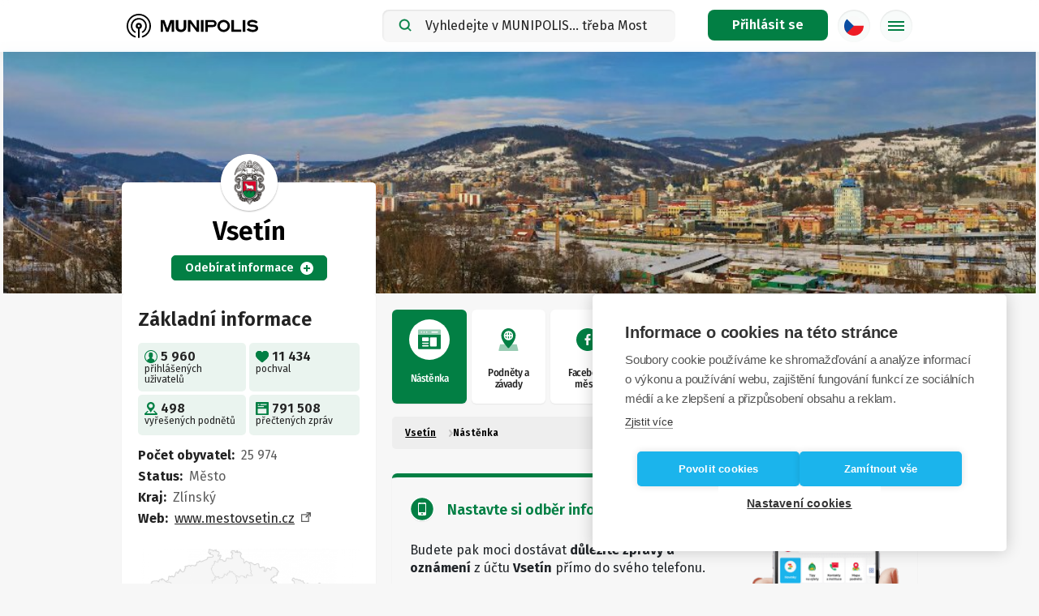

--- FILE ---
content_type: text/html; charset=utf-8
request_url: https://mestovsetin.munipolis.cz/
body_size: 41619
content:
<!DOCTYPE html>
<html lang="cs">
<head>
    <script>
        window.dataLayer = window.dataLayer || [];
            </script>
    <script>
        (function(w,d,s,l,i){w[l]=w[l]||[];w[l].push({'gtm.start': new Date().getTime(),event:'gtm.js'});
        var f=d.getElementsByTagName(s)[0], j=d.createElement(s),dl=l!='dataLayer'?'&l='+l:'';
        j.async=true;j.src= 'https://www.googletagmanager.com/gtm.js?id='+i+dl;f.parentNode.insertBefore(j,f);
        })(window,document,'script','dataLayer','GTM-MT7BJ6Z');
    </script>

    <meta charset="utf-8">
    <meta name="viewport" content="width=device-width, initial-scale=1">

    <meta name="csrf-token" content="vJPw2fGUF8T9TVTJk8DUj7fuXsBT1Ju5Krpm9vXQ">

            <title>Aktuální zprávy Vsetín - MUNIPOLIS 📢</title>
        <meta name="description" content="Unikátní komunikační brána pro obce a města">
    <meta name="keywords" content="Komunikační portál, MUNIPOLIS">
    <meta name="domain-locale" content="cs">

    <style>
        /* === Custom Color Scheme CSS === */

        /* CSS Custom Properties for dynamic color usage */
        :root {
            --app-color: #027f44;
            --app-color-25: #027f4425;
        }

        /* Menu items */
        .nav-link.active, .sub-page-menu-link.active, .sub-page-menu-link-title.active, .tag, .job-offers-filters__active {
            background-color: #027f44 !important;
            color: #ffffff !important;
        }

        /* Buttons */
        .btn-info, .btn-success, .btn-danger, .btn-primary, .info-message {
            background-color: #027f44 !important;
            border-color: #027f44 !important;
            color: #ffffff !important;
        }

        .btn-success-outline {
            background-color: transparent !important;
            border-color: #027f44 !important;
            color: #027f44 !important;
        }
        .btn-success-outline:hover {
            background-color: #027f44  !important;
            border-color: #027f44  !important;
            color: #ffffff  !important;
        }

        .filter-section--active .filter-section__header {
            background-color: #027f4420 !important;
        }

        .filter-section__content::before, .filter-section__header::before {
            background-color: #027f44 !important;
        }

        .btn-info:hover, .btn-success:hover, .btn-danger:hover, .btn-primary:hover {
            border-color: #027f44 !important;
            filter: brightness(115%);
        }
        .btn-info:focus, .btn-success:focus, .btn-danger:focus, .btn-primary:focus {
            box-shadow: 0 0 0 .25rem rgba(0, 0, 0, 0.2) !important;
        }
        .btn-bg-text-color {
            background-color: #027f44 !important;
        }

        .btn-bg-transparent {
            background-color: #027f4407 !important;
        }

        .btn-bg-transparent:active, .btn-bg-transparent:focus, .btn-bg-transparent:hover {
            background-color: #027f4417 !important;
        }

        /* List */
        .list-item-selected-bar {
            box-shadow: inset 2px 0 0 #027f44 !important;
        }

        /* Cards */
        .card-green {
            border-top-color: #027f44 !important;
        }

        /* Text color */
        .color-scheme-text-color {
            color: #027f44 !important;
        }

        /* Background color */
        .color-scheme-background-color, .alert-info {
            background-color: #027f44 !important;
        }

        .color-scheme-transparency-background-color {
            background-color: #027f4415 !important;
        }

        /* Link color */
        .rss-page-description a, .post-page-description a, .text-continue-reading {
            color: #027f44 !important;
            text-decoration: none;
        }

        .rss-page-description a:hover, .post-page-description a:hover, .text-continue-reading:hover {
            color: #027f44 !important;
            text-decoration: underline;
        }

        /* Color for search bar loading spinner in navbar and subscribe button text */
        .spinner-border, .btn-subscribe-text, .btn-add-to-event-calendar-text {
            color: #027f44 !important;
        }

        /* Border color for menu buttons in navbar */
        .color-scheme-border-color {
            border-color: #027f44 !important;
        }

        .dropdown .dropdown-item:hover, .user-menu .dropdown-item:hover, .static-menu .dropdown-item:hover, .image-nav-dropdown .dropdown-item:hover, .image-nav-dropdown .dropdown-item.hovered, .dropdown-item.focused-third-level-item {
            background-color: #027f4417 !important;
        }

        .notification-item-unread {
            background-color: #027f4409 !important;
        }

        .btn-login:hover, .btn-login:active, .btn-login:focus {
            background-color: #027f44 !important;
            border: 1px solid #027f44 !important;
        }

        #menu-more:focus, .focused-item:focus, .primary-page-menu .page-menu-link:focus-visible, .primary-page-menu .dropdown-menu.second-level:focus-visible, .primary-page-menu .dropdown-item.menu-second-level:focus-visible {
            outline: 2px solid #027f44 !important;
        }

        /*
         * SVG icons:
         * - Preferably apply 'color-scheme-icon' class for the SVG tag when it is possible
         * - For complex icons apply 'color-scheme-icon-path' for selected paths in the SVG icon
         */
        svg.color-scheme-icon path, svg.color-scheme-icon g, .color-scheme-icon-path, svg.color-scheme-icon circle {
            fill: #027f44 !important;
        }

        svg.color-scheme-icon-stroke path, svg.color-scheme--stroke g, .color-scheme-icon-stroke-path {
            stroke: #027f44 !important;
        }

        /* Override Colors For Elements That Should Remain With Default Colors */
        .default-colors .color-scheme-text-color {
            color: #0136A6 !important;
        }

        .default-colors .btn-success, .default-colors .btn-primary {
            background-color: #0136A6 !important;
            border-color: #0136A6 !important;
            color: #FFFFFF !important;
        }

        .default-colors .color-scheme-icon-path, .default-colors svg.color-scheme-icon path,
        .default-colors svg.color-scheme-icon g {
            fill: #0136A6 !important;
        }

        .default-colors .color-scheme-icon-stroke-path {
            stroke: #0136A6 !important;
        }

        .default-colors .color-scheme-border-color {
            border-color: #0136A6 !important;
        }

        .default-colors .spinner-border {
            color: #0136A6 !important;
        }

        .default-colors .dropdown .dropdown-item:hover, .default-colors .user-menu .dropdown-item:hover,
        .default-colors .static-menu .dropdown-item:hover {
            background-color: #ebf8fe !important;
        }
    </style>

    
    <link rel="preconnect" href="https://munipolis.cz" crossorigin>
    <link rel="preconnect" href="https://fonts.googleapis.com" crossorigin>
    <link rel="preconnect" href="https://fonts.gstatic.com" crossorigin>
    
    
    <link rel="dns-prefetch" href="https://munipolis.cz">
    <link rel="dns-prefetch" href="https://fonts.googleapis.com">
    <link rel="dns-prefetch" href="https://fonts.gstatic.com">

    <link rel="preload" as="style" href="https://mestovsetin.munipolis.cz/build/assets/styles-BxIS2gOg.css" /><link rel="preload" as="style" href="https://mestovsetin.munipolis.cz/build/assets/vendors-DSa8esvP.css" /><link rel="preload" as="style" href="https://mestovsetin.munipolis.cz/build/assets/app-C2s-X9Fi.css" /><link rel="modulepreload" as="script" href="https://mestovsetin.munipolis.cz/build/assets/app--4hYmA9g.js" /><link rel="modulepreload" as="script" href="https://mestovsetin.munipolis.cz/build/assets/vendors-DrpcXDpp.js" /><link rel="modulepreload" as="script" href="https://mestovsetin.munipolis.cz/build/assets/calendar-CD_fCyS4.js" /><link rel="modulepreload" as="script" href="https://mestovsetin.munipolis.cz/build/assets/date-picker-M_QgoD0E.js" /><link rel="modulepreload" as="script" href="https://mestovsetin.munipolis.cz/build/assets/vue-ecosystem-D_dyQAJg.js" /><link rel="modulepreload" as="script" href="https://mestovsetin.munipolis.cz/build/assets/vue-BMb3Xeks.js" /><link rel="modulepreload" as="script" href="https://mestovsetin.munipolis.cz/build/assets/ui-core-BiFyrjnE.js" /><link rel="modulepreload" as="script" href="https://mestovsetin.munipolis.cz/build/assets/utils-CvEXRD-m.js" /><link rel="modulepreload" as="script" href="https://mestovsetin.munipolis.cz/build/assets/moment-x6SG_dlu.js" /><link rel="modulepreload" as="script" href="https://mestovsetin.munipolis.cz/build/assets/lang-Cs2AcMv7.js" /><link rel="modulepreload" as="script" href="https://mestovsetin.munipolis.cz/build/assets/rolldown-runtime-Bv9lSLKj.js" /><link rel="stylesheet" href="https://mestovsetin.munipolis.cz/build/assets/styles-BxIS2gOg.css" /><link rel="stylesheet" href="https://mestovsetin.munipolis.cz/build/assets/vendors-DSa8esvP.css" /><link rel="stylesheet" href="https://mestovsetin.munipolis.cz/build/assets/app-C2s-X9Fi.css" /><script type="module" src="https://mestovsetin.munipolis.cz/build/assets/app--4hYmA9g.js"></script>
    <script>
    window.Laravel = {"csrfToken":"vJPw2fGUF8T9TVTJk8DUj7fuXsBT1Ju5Krpm9vXQ","baseUrl":"https:\/\/www.munipolis.cz","pageUrl":"https:\/\/mestovsetin.munipolis.cz","user":null,"experimentalUsersEmails":["alan.matus@munipolis.com","jaroslav.balent@munipolis.com","josef.caslavsky@munipolis.com","marian.konig@munipolis.com","nikolaj.malik@munipolis.com","stepan.zdrazil@munipolis.com","tomas.pavlik@munipolis.com"],"signedIn":false,"subscriptions":[],"accountGdpr":[],"timelineUrl":"https:\/\/__ACCOUNT_SLUG__.munipolis.cz","timelineDetailUrl":"https:\/\/__ACCOUNT_SLUG__.munipolis.cz\/nastenka\/__POST_ID__","accountGdprLink":"https:\/\/www.munipolis.cz\/gdpr\/__ACCOUNT_ID__","systemGdprLink":"https:\/\/www.munipolis.cz\/gdpr\/system","subscriptionUrl":"https:\/\/www.munipolis.cz\/sledovane-ucty\/__ACCOUNT_SLUG__","subscriptionAddUrl":"https:\/\/www.munipolis.cz\/user-subscription-add-without-gdpr\/__ACCOUNT_SLUG__","registerUrl":"https:\/\/www.munipolis.cz\/registrace","loginUrl":"https:\/\/www.munipolis.cz\/prihlaseni","subscriptionTrafficLightsUrl":"https:\/\/www.munipolis.cz\/subscription-traffic-lights\/__ACCOUNT_SLUG__","aboutUrl":"https:\/\/www.munipolis.cz\/o-nas","personalDataProcessingUrl":"https:\/\/info.munipolis.cz\/informace-o-zpracovani-osobnich-udaju","mobileAppUrl":"https:\/\/www.munipolis.cz\/o-nas?#mobile-app","locale":"cs","countryCode":"CZ","domainLocale":"cs","whereToGoUrl":"https:\/\/__ACCOUNT_SLUG__.munipolis.cz\/tipy-na-vylety","addNewSubscriptionUrl":"https:\/\/www.munipolis.cz\/pridat-dalsi","createSubscriptionUrl":"https:\/\/www.munipolis.cz\/odebirat","mrApiToken":"eyJ0eXAiOiJKV1QiLCJhbGciOiJSUzI1NiJ9.[base64].[base64]","mrApiUrl":"https:\/\/api.munipolis.com\/api","issuesApiToken":"eyJ0eXAiOiJKV1QiLCJhbGciOiJSUzI1NiJ9.[base64].[base64]","adminApiToken":"eyJ0eXAiOiJKV1QiLCJhbGciOiJSUzI1NiJ9.[base64].[base64]","postPageArchiveUrl":"https:\/\/__ACCOUNT_SLUG__.munipolis.cz\/n\/__PAGE_SLUG__\/archiv","postPageUrl":"https:\/\/__ACCOUNT_SLUG__.munipolis.cz\/n\/__PAGE_SLUG__","customPageUrl":"https:\/\/__ACCOUNT_SLUG__.munipolis.cz\/p\/__PAGE_SLUG__","searchAccountsResultsUrl":"https:\/\/www.munipolis.cz\/vyhledavani-uctu","searchPageUrl":"https:\/\/__ACCOUNT_SLUG__.munipolis.cz\/vyhledavani?q=__QUERY__","globalSearchToken":"eyJ0eXAiOiJKV1QiLCJhbGciOiJIUzI1NiJ9.eyJhcGlLZXlVaWQiOiJlYjJlOTZkZC03OTlmLTQzMzMtOGQwNi1iMzQ3YmYyOWY3MDQiLCJzZWFyY2hSdWxlcyI6eyJnbG9iYWxTZWFyY2giOnsiZmlsdGVyIjoiYWNjb3VudElkID0gOTgyIEFORCBpc1B1YmxpYyA9IHRydWUifX0sImV4cCI6MTc2OTI0MDYxMn0.IpiURR_gWjP3DWk2I8cZITgJT_4Qo9A-VHXtDpKpb_c","useClientRouting":false,"accountName":"Vset\u00edn","colorScheme":{"appColor":"#027f44"},"defaultJobOffersFilter":null,"lau2code":"541630"};
</script>

    
        
    <style >/* cyrillic-ext */
@font-face {
  font-family: 'Fira Sans';
  font-style: italic;
  font-weight: 400;
  font-display: swap;
  size-adjust: 92%;
  src: url(/fonts/ac549ffd1a/sfirasansv17va9c4kdnxmzdwfmod5vvkrjeytlvdltor0s.woff2) format('woff2');
  unicode-range: U+0460-052F, U+1C80-1C88, U+20B4, U+2DE0-2DFF, U+A640-A69F, U+FE2E-FE2F;
}
/* cyrillic */
@font-face {
  font-family: 'Fira Sans';
  font-style: italic;
  font-weight: 400;
  font-display: swap;
  size-adjust: 92%;
  src: url(/fonts/ac549ffd1a/sfirasansv17va9c4kdnxmzdwfmod5vvkrjnytlvdltor0s.woff2) format('woff2');
  unicode-range: U+0301, U+0400-045F, U+0490-0491, U+04B0-04B1, U+2116;
}
/* greek-ext */
@font-face {
  font-family: 'Fira Sans';
  font-style: italic;
  font-weight: 400;
  font-display: swap;
  size-adjust: 92%;
  src: url(/fonts/ac549ffd1a/sfirasansv17va9c4kdnxmzdwfmod5vvkrjfytlvdltor0s.woff2) format('woff2');
  unicode-range: U+1F00-1FFF;
}
/* greek */
@font-face {
  font-family: 'Fira Sans';
  font-style: italic;
  font-weight: 400;
  font-display: swap;
  size-adjust: 92%;
  src: url(/fonts/ac549ffd1a/sfirasansv17va9c4kdnxmzdwfmod5vvkrjkytlvdltor0s.woff2) format('woff2');
  unicode-range: U+0370-0377, U+037A-037F, U+0384-038A, U+038C, U+038E-03A1, U+03A3-03FF;
}
/* vietnamese */
@font-face {
  font-family: 'Fira Sans';
  font-style: italic;
  font-weight: 400;
  font-display: swap;
  size-adjust: 92%;
  src: url(/fonts/ac549ffd1a/sfirasansv17va9c4kdnxmzdwfmod5vvkrjgytlvdltor0s.woff2) format('woff2');
  unicode-range: U+0102-0103, U+0110-0111, U+0128-0129, U+0168-0169, U+01A0-01A1, U+01AF-01B0, U+0300-0301, U+0303-0304, U+0308-0309, U+0323, U+0329, U+1EA0-1EF9, U+20AB;
}
/* latin-ext */
@font-face {
  font-family: 'Fira Sans';
  font-style: italic;
  font-weight: 400;
  font-display: swap;
  size-adjust: 92%;
  src: url(/fonts/ac549ffd1a/sfirasansv17va9c4kdnxmzdwfmod5vvkrjhytlvdltor0s.woff2) format('woff2');
  unicode-range: U+0100-02AF, U+0304, U+0308, U+0329, U+1E00-1E9F, U+1EF2-1EFF, U+2020, U+20A0-20AB, U+20AD-20C0, U+2113, U+2C60-2C7F, U+A720-A7FF;
}
/* latin */
@font-face {
  font-family: 'Fira Sans';
  font-style: italic;
  font-weight: 400;
  font-display: swap;
  size-adjust: 92%;
  src: url(/fonts/ac549ffd1a/sfirasansv17va9c4kdnxmzdwfmod5vvkrjjytlvdlto.woff2) format('woff2');
  unicode-range: U+0000-00FF, U+0131, U+0152-0153, U+02BB-02BC, U+02C6, U+02DA, U+02DC, U+0304, U+0308, U+0329, U+2000-206F, U+2074, U+20AC, U+2122, U+2191, U+2193, U+2212, U+2215, U+FEFF, U+FFFD;
}
/* cyrillic-ext */
@font-face {
  font-family: 'Fira Sans';
  font-style: normal;
  font-weight: 400;
  font-display: swap;
  size-adjust: 92%;
  src: url(/fonts/ac549ffd1a/sfirasansv17va9e4kdnxmzdwfmod5vvmojlazx3dgtp.woff2) format('woff2');
  unicode-range: U+0460-052F, U+1C80-1C88, U+20B4, U+2DE0-2DFF, U+A640-A69F, U+FE2E-FE2F;
}
/* cyrillic */
@font-face {
  font-family: 'Fira Sans';
  font-style: normal;
  font-weight: 400;
  font-display: swap;
  size-adjust: 92%;
  src: url(/fonts/ac549ffd1a/sfirasansv17va9e4kdnxmzdwfmod5vvk4jlazx3dgtp.woff2) format('woff2');
  unicode-range: U+0301, U+0400-045F, U+0490-0491, U+04B0-04B1, U+2116;
}
/* greek-ext */
@font-face {
  font-family: 'Fira Sans';
  font-style: normal;
  font-weight: 400;
  font-display: swap;
  size-adjust: 92%;
  src: url(/fonts/ac549ffd1a/sfirasansv17va9e4kdnxmzdwfmod5vvm4jlazx3dgtp.woff2) format('woff2');
  unicode-range: U+1F00-1FFF;
}
/* greek */
@font-face {
  font-family: 'Fira Sans';
  font-style: normal;
  font-weight: 400;
  font-display: swap;
  size-adjust: 92%;
  src: url(/fonts/ac549ffd1a/sfirasansv17va9e4kdnxmzdwfmod5vvlijlazx3dgtp.woff2) format('woff2');
  unicode-range: U+0370-0377, U+037A-037F, U+0384-038A, U+038C, U+038E-03A1, U+03A3-03FF;
}
/* vietnamese */
@font-face {
  font-family: 'Fira Sans';
  font-style: normal;
  font-weight: 400;
  font-display: swap;
  size-adjust: 92%;
  src: url(/fonts/ac549ffd1a/sfirasansv17va9e4kdnxmzdwfmod5vvmijlazx3dgtp.woff2) format('woff2');
  unicode-range: U+0102-0103, U+0110-0111, U+0128-0129, U+0168-0169, U+01A0-01A1, U+01AF-01B0, U+0300-0301, U+0303-0304, U+0308-0309, U+0323, U+0329, U+1EA0-1EF9, U+20AB;
}
/* latin-ext */
@font-face {
  font-family: 'Fira Sans';
  font-style: normal;
  font-weight: 400;
  font-display: swap;
  size-adjust: 92%;
  src: url(/fonts/ac549ffd1a/sfirasansv17va9e4kdnxmzdwfmod5vvmyjlazx3dgtp.woff2) format('woff2');
  unicode-range: U+0100-02AF, U+0304, U+0308, U+0329, U+1E00-1E9F, U+1EF2-1EFF, U+2020, U+20A0-20AB, U+20AD-20C0, U+2113, U+2C60-2C7F, U+A720-A7FF;
}
/* latin */
@font-face {
  font-family: 'Fira Sans';
  font-style: normal;
  font-weight: 400;
  font-display: swap;
  size-adjust: 92%;
  src: url(/fonts/ac549ffd1a/sfirasansv17va9e4kdnxmzdwfmod5vvl4jlazx3da.woff2) format('woff2');
  unicode-range: U+0000-00FF, U+0131, U+0152-0153, U+02BB-02BC, U+02C6, U+02DA, U+02DC, U+0304, U+0308, U+0329, U+2000-206F, U+2074, U+20AC, U+2122, U+2191, U+2193, U+2212, U+2215, U+FEFF, U+FFFD;
}
/* cyrillic-ext */
@font-face {
  font-family: 'Fira Sans';
  font-style: normal;
  font-weight: 500;
  font-display: swap;
  size-adjust: 92%;
  src: url(/fonts/ac549ffd1a/sfirasansv17va9b4kdnxmzdwfmod5vnzkvesxf6xl7gl3lx.woff2) format('woff2');
  unicode-range: U+0460-052F, U+1C80-1C88, U+20B4, U+2DE0-2DFF, U+A640-A69F, U+FE2E-FE2F;
}
/* cyrillic */
@font-face {
  font-family: 'Fira Sans';
  font-style: normal;
  font-weight: 500;
  font-display: swap;
  size-adjust: 92%;
  src: url(/fonts/ac549ffd1a/sfirasansv17va9b4kdnxmzdwfmod5vnzkveqhf6xl7gl3lx.woff2) format('woff2');
  unicode-range: U+0301, U+0400-045F, U+0490-0491, U+04B0-04B1, U+2116;
}
/* greek-ext */
@font-face {
  font-family: 'Fira Sans';
  font-style: normal;
  font-weight: 500;
  font-display: swap;
  size-adjust: 92%;
  src: url(/fonts/ac549ffd1a/sfirasansv17va9b4kdnxmzdwfmod5vnzkveshf6xl7gl3lx.woff2) format('woff2');
  unicode-range: U+1F00-1FFF;
}
/* greek */
@font-face {
  font-family: 'Fira Sans';
  font-style: normal;
  font-weight: 500;
  font-display: swap;
  size-adjust: 92%;
  src: url(/fonts/ac549ffd1a/sfirasansv17va9b4kdnxmzdwfmod5vnzkverrf6xl7gl3lx.woff2) format('woff2');
  unicode-range: U+0370-0377, U+037A-037F, U+0384-038A, U+038C, U+038E-03A1, U+03A3-03FF;
}
/* vietnamese */
@font-face {
  font-family: 'Fira Sans';
  font-style: normal;
  font-weight: 500;
  font-display: swap;
  size-adjust: 92%;
  src: url(/fonts/ac549ffd1a/sfirasansv17va9b4kdnxmzdwfmod5vnzkvesrf6xl7gl3lx.woff2) format('woff2');
  unicode-range: U+0102-0103, U+0110-0111, U+0128-0129, U+0168-0169, U+01A0-01A1, U+01AF-01B0, U+0300-0301, U+0303-0304, U+0308-0309, U+0323, U+0329, U+1EA0-1EF9, U+20AB;
}
/* latin-ext */
@font-face {
  font-family: 'Fira Sans';
  font-style: normal;
  font-weight: 500;
  font-display: swap;
  size-adjust: 92%;
  src: url(/fonts/ac549ffd1a/sfirasansv17va9b4kdnxmzdwfmod5vnzkvesbf6xl7gl3lx.woff2) format('woff2');
  unicode-range: U+0100-02AF, U+0304, U+0308, U+0329, U+1E00-1E9F, U+1EF2-1EFF, U+2020, U+20A0-20AB, U+20AD-20C0, U+2113, U+2C60-2C7F, U+A720-A7FF;
}
/* latin */
@font-face {
  font-family: 'Fira Sans';
  font-style: normal;
  font-weight: 500;
  font-display: swap;
  size-adjust: 92%;
  src: url(/fonts/ac549ffd1a/sfirasansv17va9b4kdnxmzdwfmod5vnzkverhf6xl7glw.woff2) format('woff2');
  unicode-range: U+0000-00FF, U+0131, U+0152-0153, U+02BB-02BC, U+02C6, U+02DA, U+02DC, U+0304, U+0308, U+0329, U+2000-206F, U+2074, U+20AC, U+2122, U+2191, U+2193, U+2212, U+2215, U+FEFF, U+FFFD;
}
/* cyrillic-ext */
@font-face {
  font-family: 'Fira Sans';
  font-style: normal;
  font-weight: 600;
  font-display: swap;
  size-adjust: 92%;
  src: url(/fonts/ac549ffd1a/sfirasansv17va9b4kdnxmzdwfmod5vnskzesxf6xl7gl3lx.woff2) format('woff2');
  unicode-range: U+0460-052F, U+1C80-1C88, U+20B4, U+2DE0-2DFF, U+A640-A69F, U+FE2E-FE2F;
}
/* cyrillic */
@font-face {
  font-family: 'Fira Sans';
  font-style: normal;
  font-weight: 600;
  font-display: swap;
  size-adjust: 92%;
  src: url(/fonts/ac549ffd1a/sfirasansv17va9b4kdnxmzdwfmod5vnskzeqhf6xl7gl3lx.woff2) format('woff2');
  unicode-range: U+0301, U+0400-045F, U+0490-0491, U+04B0-04B1, U+2116;
}
/* greek-ext */
@font-face {
  font-family: 'Fira Sans';
  font-style: normal;
  font-weight: 600;
  font-display: swap;
  size-adjust: 92%;
  src: url(/fonts/ac549ffd1a/sfirasansv17va9b4kdnxmzdwfmod5vnskzeshf6xl7gl3lx.woff2) format('woff2');
  unicode-range: U+1F00-1FFF;
}
/* greek */
@font-face {
  font-family: 'Fira Sans';
  font-style: normal;
  font-weight: 600;
  font-display: swap;
  size-adjust: 92%;
  src: url(/fonts/ac549ffd1a/sfirasansv17va9b4kdnxmzdwfmod5vnskzerrf6xl7gl3lx.woff2) format('woff2');
  unicode-range: U+0370-0377, U+037A-037F, U+0384-038A, U+038C, U+038E-03A1, U+03A3-03FF;
}
/* vietnamese */
@font-face {
  font-family: 'Fira Sans';
  font-style: normal;
  font-weight: 600;
  font-display: swap;
  size-adjust: 92%;
  src: url(/fonts/ac549ffd1a/sfirasansv17va9b4kdnxmzdwfmod5vnskzesrf6xl7gl3lx.woff2) format('woff2');
  unicode-range: U+0102-0103, U+0110-0111, U+0128-0129, U+0168-0169, U+01A0-01A1, U+01AF-01B0, U+0300-0301, U+0303-0304, U+0308-0309, U+0323, U+0329, U+1EA0-1EF9, U+20AB;
}
/* latin-ext */
@font-face {
  font-family: 'Fira Sans';
  font-style: normal;
  font-weight: 600;
  font-display: swap;
  size-adjust: 92%;
  src: url(/fonts/ac549ffd1a/sfirasansv17va9b4kdnxmzdwfmod5vnskzesbf6xl7gl3lx.woff2) format('woff2');
  unicode-range: U+0100-02AF, U+0304, U+0308, U+0329, U+1E00-1E9F, U+1EF2-1EFF, U+2020, U+20A0-20AB, U+20AD-20C0, U+2113, U+2C60-2C7F, U+A720-A7FF;
}
/* latin */
@font-face {
  font-family: 'Fira Sans';
  font-style: normal;
  font-weight: 600;
  font-display: swap;
  size-adjust: 92%;
  src: url(/fonts/ac549ffd1a/sfirasansv17va9b4kdnxmzdwfmod5vnskzerhf6xl7glw.woff2) format('woff2');
  unicode-range: U+0000-00FF, U+0131, U+0152-0153, U+02BB-02BC, U+02C6, U+02DA, U+02DC, U+0304, U+0308, U+0329, U+2000-206F, U+2074, U+20AC, U+2122, U+2191, U+2193, U+2212, U+2215, U+FEFF, U+FFFD;
}
/* cyrillic-ext */
@font-face {
  font-family: 'Fira Sans';
  font-style: normal;
  font-weight: 700;
  font-display: swap;
  size-adjust: 92%;
  src: url(/fonts/ac549ffd1a/sfirasansv17va9b4kdnxmzdwfmod5vnlk3esxf6xl7gl3lx.woff2) format('woff2');
  unicode-range: U+0460-052F, U+1C80-1C88, U+20B4, U+2DE0-2DFF, U+A640-A69F, U+FE2E-FE2F;
}
/* cyrillic */
@font-face {
  font-family: 'Fira Sans';
  font-style: normal;
  font-weight: 700;
  font-display: swap;
  size-adjust: 92%;
  src: url(/fonts/ac549ffd1a/sfirasansv17va9b4kdnxmzdwfmod5vnlk3eqhf6xl7gl3lx.woff2) format('woff2');
  unicode-range: U+0301, U+0400-045F, U+0490-0491, U+04B0-04B1, U+2116;
}
/* greek-ext */
@font-face {
  font-family: 'Fira Sans';
  font-style: normal;
  font-weight: 700;
  font-display: swap;
  size-adjust: 92%;
  src: url(/fonts/ac549ffd1a/sfirasansv17va9b4kdnxmzdwfmod5vnlk3eshf6xl7gl3lx.woff2) format('woff2');
  unicode-range: U+1F00-1FFF;
}
/* greek */
@font-face {
  font-family: 'Fira Sans';
  font-style: normal;
  font-weight: 700;
  font-display: swap;
  size-adjust: 92%;
  src: url(/fonts/ac549ffd1a/sfirasansv17va9b4kdnxmzdwfmod5vnlk3errf6xl7gl3lx.woff2) format('woff2');
  unicode-range: U+0370-0377, U+037A-037F, U+0384-038A, U+038C, U+038E-03A1, U+03A3-03FF;
}
/* vietnamese */
@font-face {
  font-family: 'Fira Sans';
  font-style: normal;
  font-weight: 700;
  font-display: swap;
  size-adjust: 92%;
  src: url(/fonts/ac549ffd1a/sfirasansv17va9b4kdnxmzdwfmod5vnlk3esrf6xl7gl3lx.woff2) format('woff2');
  unicode-range: U+0102-0103, U+0110-0111, U+0128-0129, U+0168-0169, U+01A0-01A1, U+01AF-01B0, U+0300-0301, U+0303-0304, U+0308-0309, U+0323, U+0329, U+1EA0-1EF9, U+20AB;
}
/* latin-ext */
@font-face {
  font-family: 'Fira Sans';
  font-style: normal;
  font-weight: 700;
  font-display: swap;
  size-adjust: 92%;
  src: url(/fonts/ac549ffd1a/sfirasansv17va9b4kdnxmzdwfmod5vnlk3esbf6xl7gl3lx.woff2) format('woff2');
  unicode-range: U+0100-02AF, U+0304, U+0308, U+0329, U+1E00-1E9F, U+1EF2-1EFF, U+2020, U+20A0-20AB, U+20AD-20C0, U+2113, U+2C60-2C7F, U+A720-A7FF;
}
/* latin */
@font-face {
  font-family: 'Fira Sans';
  font-style: normal;
  font-weight: 700;
  font-display: swap;
  size-adjust: 92%;
  src: url(/fonts/ac549ffd1a/sfirasansv17va9b4kdnxmzdwfmod5vnlk3erhf6xl7glw.woff2) format('woff2');
  unicode-range: U+0000-00FF, U+0131, U+0152-0153, U+02BB-02BC, U+02C6, U+02DA, U+02DC, U+0304, U+0308, U+0329, U+2000-206F, U+2074, U+20AC, U+2122, U+2191, U+2193, U+2212, U+2215, U+FEFF, U+FFFD;
}
/* cyrillic-ext */
@font-face {
  font-family: 'Fira Sans Condensed';
  font-style: normal;
  font-weight: 400;
  font-display: swap;
  size-adjust: 92%;
  src: url(/fonts/ac549ffd1a/sfirasanscondensedv10weoheadfm8hsaqtfg18fervhsc9x-tarufvtrelwfx5ija.woff2) format('woff2');
  unicode-range: U+0460-052F, U+1C80-1C88, U+20B4, U+2DE0-2DFF, U+A640-A69F, U+FE2E-FE2F;
}
/* cyrillic */
@font-face {
  font-family: 'Fira Sans Condensed';
  font-style: normal;
  font-weight: 400;
  font-display: swap;
  size-adjust: 92%;
  src: url(/fonts/ac549ffd1a/sfirasanscondensedv10weoheadfm8hsaqtfg18fervhsc9x-tarufltrelwfx5ija.woff2) format('woff2');
  unicode-range: U+0301, U+0400-045F, U+0490-0491, U+04B0-04B1, U+2116;
}
/* greek-ext */
@font-face {
  font-family: 'Fira Sans Condensed';
  font-style: normal;
  font-weight: 400;
  font-display: swap;
  size-adjust: 92%;
  src: url(/fonts/ac549ffd1a/sfirasanscondensedv10weoheadfm8hsaqtfg18fervhsc9x-tarufrtrelwfx5ija.woff2) format('woff2');
  unicode-range: U+1F00-1FFF;
}
/* greek */
@font-face {
  font-family: 'Fira Sans Condensed';
  font-style: normal;
  font-weight: 400;
  font-display: swap;
  size-adjust: 92%;
  src: url(/fonts/ac549ffd1a/sfirasanscondensedv10weoheadfm8hsaqtfg18fervhsc9x-tarufxtrelwfx5ija.woff2) format('woff2');
  unicode-range: U+0370-0377, U+037A-037F, U+0384-038A, U+038C, U+038E-03A1, U+03A3-03FF;
}
/* vietnamese */
@font-face {
  font-family: 'Fira Sans Condensed';
  font-style: normal;
  font-weight: 400;
  font-display: swap;
  size-adjust: 92%;
  src: url(/fonts/ac549ffd1a/sfirasanscondensedv10weoheadfm8hsaqtfg18fervhsc9x-tarufntrelwfx5ija.woff2) format('woff2');
  unicode-range: U+0102-0103, U+0110-0111, U+0128-0129, U+0168-0169, U+01A0-01A1, U+01AF-01B0, U+0300-0301, U+0303-0304, U+0308-0309, U+0323, U+0329, U+1EA0-1EF9, U+20AB;
}
/* latin-ext */
@font-face {
  font-family: 'Fira Sans Condensed';
  font-style: normal;
  font-weight: 400;
  font-display: swap;
  size-adjust: 92%;
  src: url(/fonts/ac549ffd1a/sfirasanscondensedv10weoheadfm8hsaqtfg18fervhsc9x-tarufjtrelwfx5ija.woff2) format('woff2');
  unicode-range: U+0100-02AF, U+0304, U+0308, U+0329, U+1E00-1E9F, U+1EF2-1EFF, U+2020, U+20A0-20AB, U+20AD-20C0, U+2113, U+2C60-2C7F, U+A720-A7FF;
}
/* latin */
@font-face {
  font-family: 'Fira Sans Condensed';
  font-style: normal;
  font-weight: 400;
  font-display: swap;
  size-adjust: 92%;
  src: url(/fonts/ac549ffd1a/sfirasanscondensedv10weoheadfm8hsaqtfg18fervhsc9x-tarufbtrelwfx4.woff2) format('woff2');
  unicode-range: U+0000-00FF, U+0131, U+0152-0153, U+02BB-02BC, U+02C6, U+02DA, U+02DC, U+0304, U+0308, U+0329, U+2000-206F, U+2074, U+20AC, U+2122, U+2191, U+2193, U+2212, U+2215, U+FEFF, U+FFFD;
}
/* cyrillic-ext */
@font-face {
  font-family: 'Fira Sans Condensed';
  font-style: normal;
  font-weight: 500;
  font-display: swap;
  size-adjust: 92%;
  src: url(/fonts/ac549ffd1a/sfirasanscondensedv10weoseadfm8hsaqtfg18fervhsc9x-tarwqxouml0cjryhy8xea.woff2) format('woff2');
  unicode-range: U+0460-052F, U+1C80-1C88, U+20B4, U+2DE0-2DFF, U+A640-A69F, U+FE2E-FE2F;
}
/* cyrillic */
@font-face {
  font-family: 'Fira Sans Condensed';
  font-style: normal;
  font-weight: 500;
  font-display: swap;
  size-adjust: 92%;
  src: url(/fonts/ac549ffd1a/sfirasanscondensedv10weoseadfm8hsaqtfg18fervhsc9x-tarwqxoumb0cjryhy8xea.woff2) format('woff2');
  unicode-range: U+0301, U+0400-045F, U+0490-0491, U+04B0-04B1, U+2116;
}
/* greek-ext */
@font-face {
  font-family: 'Fira Sans Condensed';
  font-style: normal;
  font-weight: 500;
  font-display: swap;
  size-adjust: 92%;
  src: url(/fonts/ac549ffd1a/sfirasanscondensedv10weoseadfm8hsaqtfg18fervhsc9x-tarwqxoumh0cjryhy8xea.woff2) format('woff2');
  unicode-range: U+1F00-1FFF;
}
/* greek */
@font-face {
  font-family: 'Fira Sans Condensed';
  font-style: normal;
  font-weight: 500;
  font-display: swap;
  size-adjust: 92%;
  src: url(/fonts/ac549ffd1a/sfirasanscondensedv10weoseadfm8hsaqtfg18fervhsc9x-tarwqxoumd0cjryhy8xea.woff2) format('woff2');
  unicode-range: U+0370-0377, U+037A-037F, U+0384-038A, U+038C, U+038E-03A1, U+03A3-03FF;
}
/* vietnamese */
@font-face {
  font-family: 'Fira Sans Condensed';
  font-style: normal;
  font-weight: 500;
  font-display: swap;
  size-adjust: 92%;
  src: url(/fonts/ac549ffd1a/sfirasanscondensedv10weoseadfm8hsaqtfg18fervhsc9x-tarwqxoumt0cjryhy8xea.woff2) format('woff2');
  unicode-range: U+0102-0103, U+0110-0111, U+0128-0129, U+0168-0169, U+01A0-01A1, U+01AF-01B0, U+0300-0301, U+0303-0304, U+0308-0309, U+0323, U+0329, U+1EA0-1EF9, U+20AB;
}
/* latin-ext */
@font-face {
  font-family: 'Fira Sans Condensed';
  font-style: normal;
  font-weight: 500;
  font-display: swap;
  size-adjust: 92%;
  src: url(/fonts/ac549ffd1a/sfirasanscondensedv10weoseadfm8hsaqtfg18fervhsc9x-tarwqxoump0cjryhy8xea.woff2) format('woff2');
  unicode-range: U+0100-02AF, U+0304, U+0308, U+0329, U+1E00-1E9F, U+1EF2-1EFF, U+2020, U+20A0-20AB, U+20AD-20C0, U+2113, U+2C60-2C7F, U+A720-A7FF;
}
/* latin */
@font-face {
  font-family: 'Fira Sans Condensed';
  font-style: normal;
  font-weight: 500;
  font-display: swap;
  size-adjust: 92%;
  src: url(/fonts/ac549ffd1a/sfirasanscondensedv10weoseadfm8hsaqtfg18fervhsc9x-tarwqxoumr0cjryhy8.woff2) format('woff2');
  unicode-range: U+0000-00FF, U+0131, U+0152-0153, U+02BB-02BC, U+02C6, U+02DA, U+02DC, U+0304, U+0308, U+0329, U+2000-206F, U+2074, U+20AC, U+2122, U+2191, U+2193, U+2212, U+2215, U+FEFF, U+FFFD;
}
</style>        
    <style >/* cyrillic-ext */
@font-face {
  font-family: 'Roboto Condensed';
  font-style: normal;
  font-weight: 300;
  font-display: swap;
  src: url(/fonts/dc2dec6936/srobotocondensedv27ievl2zhzi2ecn5jzbjeets9weq8-19-7dqk6yvnkeg.woff2) format('woff2');
  unicode-range: U+0460-052F, U+1C80-1C88, U+20B4, U+2DE0-2DFF, U+A640-A69F, U+FE2E-FE2F;
}
/* cyrillic */
@font-face {
  font-family: 'Roboto Condensed';
  font-style: normal;
  font-weight: 300;
  font-display: swap;
  src: url(/fonts/dc2dec6936/srobotocondensedv27ievl2zhzi2ecn5jzbjeets9weq8-19a7dqk6yvnkeg.woff2) format('woff2');
  unicode-range: U+0301, U+0400-045F, U+0490-0491, U+04B0-04B1, U+2116;
}
/* greek-ext */
@font-face {
  font-family: 'Roboto Condensed';
  font-style: normal;
  font-weight: 300;
  font-display: swap;
  src: url(/fonts/dc2dec6936/srobotocondensedv27ievl2zhzi2ecn5jzbjeets9weq8-1967dqk6yvnkeg.woff2) format('woff2');
  unicode-range: U+1F00-1FFF;
}
/* greek */
@font-face {
  font-family: 'Roboto Condensed';
  font-style: normal;
  font-weight: 300;
  font-display: swap;
  src: url(/fonts/dc2dec6936/srobotocondensedv27ievl2zhzi2ecn5jzbjeets9weq8-19g7dqk6yvnkeg.woff2) format('woff2');
  unicode-range: U+0370-0377, U+037A-037F, U+0384-038A, U+038C, U+038E-03A1, U+03A3-03FF;
}
/* vietnamese */
@font-face {
  font-family: 'Roboto Condensed';
  font-style: normal;
  font-weight: 300;
  font-display: swap;
  src: url(/fonts/dc2dec6936/srobotocondensedv27ievl2zhzi2ecn5jzbjeets9weq8-1927dqk6yvnkeg.woff2) format('woff2');
  unicode-range: U+0102-0103, U+0110-0111, U+0128-0129, U+0168-0169, U+01A0-01A1, U+01AF-01B0, U+0300-0301, U+0303-0304, U+0308-0309, U+0323, U+0329, U+1EA0-1EF9, U+20AB;
}
/* latin-ext */
@font-face {
  font-family: 'Roboto Condensed';
  font-style: normal;
  font-weight: 300;
  font-display: swap;
  src: url(/fonts/dc2dec6936/srobotocondensedv27ievl2zhzi2ecn5jzbjeets9weq8-19y7dqk6yvnkeg.woff2) format('woff2');
  unicode-range: U+0100-02AF, U+0304, U+0308, U+0329, U+1E00-1E9F, U+1EF2-1EFF, U+2020, U+20A0-20AB, U+20AD-20C0, U+2113, U+2C60-2C7F, U+A720-A7FF;
}
/* latin */
@font-face {
  font-family: 'Roboto Condensed';
  font-style: normal;
  font-weight: 300;
  font-display: swap;
  src: url(/fonts/dc2dec6936/srobotocondensedv27ievl2zhzi2ecn5jzbjeets9weq8-19k7dqk6yvm.woff2) format('woff2');
  unicode-range: U+0000-00FF, U+0131, U+0152-0153, U+02BB-02BC, U+02C6, U+02DA, U+02DC, U+0304, U+0308, U+0329, U+2000-206F, U+2074, U+20AC, U+2122, U+2191, U+2193, U+2212, U+2215, U+FEFF, U+FFFD;
}
/* cyrillic-ext */
@font-face {
  font-family: 'Roboto Condensed';
  font-style: normal;
  font-weight: 400;
  font-display: swap;
  src: url(/fonts/dc2dec6936/srobotocondensedv27ievl2zhzi2ecn5jzbjeets9weq8-19-7dqk6yvnkeg.woff2) format('woff2');
  unicode-range: U+0460-052F, U+1C80-1C88, U+20B4, U+2DE0-2DFF, U+A640-A69F, U+FE2E-FE2F;
}
/* cyrillic */
@font-face {
  font-family: 'Roboto Condensed';
  font-style: normal;
  font-weight: 400;
  font-display: swap;
  src: url(/fonts/dc2dec6936/srobotocondensedv27ievl2zhzi2ecn5jzbjeets9weq8-19a7dqk6yvnkeg.woff2) format('woff2');
  unicode-range: U+0301, U+0400-045F, U+0490-0491, U+04B0-04B1, U+2116;
}
/* greek-ext */
@font-face {
  font-family: 'Roboto Condensed';
  font-style: normal;
  font-weight: 400;
  font-display: swap;
  src: url(/fonts/dc2dec6936/srobotocondensedv27ievl2zhzi2ecn5jzbjeets9weq8-1967dqk6yvnkeg.woff2) format('woff2');
  unicode-range: U+1F00-1FFF;
}
/* greek */
@font-face {
  font-family: 'Roboto Condensed';
  font-style: normal;
  font-weight: 400;
  font-display: swap;
  src: url(/fonts/dc2dec6936/srobotocondensedv27ievl2zhzi2ecn5jzbjeets9weq8-19g7dqk6yvnkeg.woff2) format('woff2');
  unicode-range: U+0370-0377, U+037A-037F, U+0384-038A, U+038C, U+038E-03A1, U+03A3-03FF;
}
/* vietnamese */
@font-face {
  font-family: 'Roboto Condensed';
  font-style: normal;
  font-weight: 400;
  font-display: swap;
  src: url(/fonts/dc2dec6936/srobotocondensedv27ievl2zhzi2ecn5jzbjeets9weq8-1927dqk6yvnkeg.woff2) format('woff2');
  unicode-range: U+0102-0103, U+0110-0111, U+0128-0129, U+0168-0169, U+01A0-01A1, U+01AF-01B0, U+0300-0301, U+0303-0304, U+0308-0309, U+0323, U+0329, U+1EA0-1EF9, U+20AB;
}
/* latin-ext */
@font-face {
  font-family: 'Roboto Condensed';
  font-style: normal;
  font-weight: 400;
  font-display: swap;
  src: url(/fonts/dc2dec6936/srobotocondensedv27ievl2zhzi2ecn5jzbjeets9weq8-19y7dqk6yvnkeg.woff2) format('woff2');
  unicode-range: U+0100-02AF, U+0304, U+0308, U+0329, U+1E00-1E9F, U+1EF2-1EFF, U+2020, U+20A0-20AB, U+20AD-20C0, U+2113, U+2C60-2C7F, U+A720-A7FF;
}
/* latin */
@font-face {
  font-family: 'Roboto Condensed';
  font-style: normal;
  font-weight: 400;
  font-display: swap;
  src: url(/fonts/dc2dec6936/srobotocondensedv27ievl2zhzi2ecn5jzbjeets9weq8-19k7dqk6yvm.woff2) format('woff2');
  unicode-range: U+0000-00FF, U+0131, U+0152-0153, U+02BB-02BC, U+02C6, U+02DA, U+02DC, U+0304, U+0308, U+0329, U+2000-206F, U+2074, U+20AC, U+2122, U+2191, U+2193, U+2212, U+2215, U+FEFF, U+FFFD;
}
/* cyrillic-ext */
@font-face {
  font-family: 'Roboto Condensed';
  font-style: normal;
  font-weight: 700;
  font-display: swap;
  src: url(/fonts/dc2dec6936/srobotocondensedv27ievl2zhzi2ecn5jzbjeets9weq8-19-7dqk6yvnkeg.woff2) format('woff2');
  unicode-range: U+0460-052F, U+1C80-1C88, U+20B4, U+2DE0-2DFF, U+A640-A69F, U+FE2E-FE2F;
}
/* cyrillic */
@font-face {
  font-family: 'Roboto Condensed';
  font-style: normal;
  font-weight: 700;
  font-display: swap;
  src: url(/fonts/dc2dec6936/srobotocondensedv27ievl2zhzi2ecn5jzbjeets9weq8-19a7dqk6yvnkeg.woff2) format('woff2');
  unicode-range: U+0301, U+0400-045F, U+0490-0491, U+04B0-04B1, U+2116;
}
/* greek-ext */
@font-face {
  font-family: 'Roboto Condensed';
  font-style: normal;
  font-weight: 700;
  font-display: swap;
  src: url(/fonts/dc2dec6936/srobotocondensedv27ievl2zhzi2ecn5jzbjeets9weq8-1967dqk6yvnkeg.woff2) format('woff2');
  unicode-range: U+1F00-1FFF;
}
/* greek */
@font-face {
  font-family: 'Roboto Condensed';
  font-style: normal;
  font-weight: 700;
  font-display: swap;
  src: url(/fonts/dc2dec6936/srobotocondensedv27ievl2zhzi2ecn5jzbjeets9weq8-19g7dqk6yvnkeg.woff2) format('woff2');
  unicode-range: U+0370-0377, U+037A-037F, U+0384-038A, U+038C, U+038E-03A1, U+03A3-03FF;
}
/* vietnamese */
@font-face {
  font-family: 'Roboto Condensed';
  font-style: normal;
  font-weight: 700;
  font-display: swap;
  src: url(/fonts/dc2dec6936/srobotocondensedv27ievl2zhzi2ecn5jzbjeets9weq8-1927dqk6yvnkeg.woff2) format('woff2');
  unicode-range: U+0102-0103, U+0110-0111, U+0128-0129, U+0168-0169, U+01A0-01A1, U+01AF-01B0, U+0300-0301, U+0303-0304, U+0308-0309, U+0323, U+0329, U+1EA0-1EF9, U+20AB;
}
/* latin-ext */
@font-face {
  font-family: 'Roboto Condensed';
  font-style: normal;
  font-weight: 700;
  font-display: swap;
  src: url(/fonts/dc2dec6936/srobotocondensedv27ievl2zhzi2ecn5jzbjeets9weq8-19y7dqk6yvnkeg.woff2) format('woff2');
  unicode-range: U+0100-02AF, U+0304, U+0308, U+0329, U+1E00-1E9F, U+1EF2-1EFF, U+2020, U+20A0-20AB, U+20AD-20C0, U+2113, U+2C60-2C7F, U+A720-A7FF;
}
/* latin */
@font-face {
  font-family: 'Roboto Condensed';
  font-style: normal;
  font-weight: 700;
  font-display: swap;
  src: url(/fonts/dc2dec6936/srobotocondensedv27ievl2zhzi2ecn5jzbjeets9weq8-19k7dqk6yvm.woff2) format('woff2');
  unicode-range: U+0000-00FF, U+0131, U+0152-0153, U+02BB-02BC, U+02C6, U+02DA, U+02DC, U+0304, U+0308, U+0329, U+2000-206F, U+2074, U+20AC, U+2122, U+2191, U+2193, U+2212, U+2215, U+FEFF, U+FFFD;
}
</style>
    <link rel="apple-touch-icon" sizes="180x180" href="https://mestovsetin.munipolis.cz/images/favicons/apple-touch-icon.png">
<link rel="icon" type="image/png" sizes="32x32" href="https://mestovsetin.munipolis.cz/images/favicons/favicon-32x32.png">
<link rel="icon" type="image/png" sizes="16x16" href="https://mestovsetin.munipolis.cz/images/favicons/favicon-16x16.png">
<link rel="manifest" href="https://mestovsetin.munipolis.cz/images/favicons/site.webmanifest">


        <link rel="preload" as="image" href="https://admin-storage.munipolis.com/mestovsetin/background.jpg" fetchpriority="high">

    </head>
<body >
    <script>
        function gtmPush() {
                    }
        addEventListener("load", gtmPush);
    </script>
    <noscript>
        <iframe
            src="https://www.googletagmanager.com/ns.html?id=GTM-MT7BJ6Z"
            height="0"
            width="0"
            style="display:none;visibility:hidden"
        ></iframe>
    </noscript>

    <div id="app" class="page-container">
        <the-header
            user="null"
            link-home="https://www.munipolis.cz"
            link-my-issues="https://www.munipolis.cz/moje-podnety"
            link-my-timeline="https://www.munipolis.cz/moje-nastenka"
            link-user-settings="https://www.munipolis.cz/nastaveni-profilu"
            link-user-subscriptions="https://www.munipolis.cz/sledovane-ucty"
            link-user-agreements="https://www.munipolis.cz/nastaveni-opravneni"
            link-login="https://www.munipolis.cz/prihlaseni"
            link-logout="https://www.munipolis.cz/odhlasit-se"
            link-admin="https://www.munipolis.cz/admin/login"
            link-register="https://www.munipolis.cz/registrace"
            link-no-result="https://www.munipolis.cz/o-nas#recommend-anchor"
            link-info-page-landing="https://info.munipolis.cz"
            link-info-page-municipalities="https://info.munipolis.cz/samospravy/"
            link-info-page-enterprises="https://info.munipolis.cz/firmy/"
            link-info-page-groups="https://info.munipolis.cz/skupiny/"
            link-info-page-institutions="https://info.munipolis.cz/instituce/"
            link-info-page-about="https://info.munipolis.cz/o-munipolis/"
            link-info-page-app="https://info.munipolis.cz/#download"
            :hide-login-link="false"
            api-url="https://api.munipolis.com/api"
            auth-token="eyJ0eXAiOiJKV1QiLCJhbGciOiJSUzI1NiJ9.[base64].[base64]"
            class="">
        </the-header>

        <div class="main-content">
                <pull-to-refresh></pull-to-refresh>

    <header role="banner">
    <div class="header header--keep header--overflowed">
        <img 
            src="https://admin-storage.munipolis.com/mestovsetin/background.jpg"
            loading="eager"
            fetchpriority="high"
            decoding="sync"
            class="header__background"
            width="1920"
            height="1080"
            style="content-visibility: auto; contain: paint;"
        />
        <div class="container d-none d-md-block">
            <div class="row align-items-end">
        <div class="col-md-4">
            <div class="vignette">
    <div class="vignette-head">
        <div class="vignette-image border-0"
                             >
                            <a href="/">
                                <img src="https://admin-storage.munipolis.com/mestovsetin/logo.png?v=1719220691" alt="commmon.account_logo">
                            </a>
                                                    </div>
    </div>
    <div class="vignette-body">
        <account-title title="Vsetín"></account-title>
                                    <div class="text-note">
                                                    <a href="https://www.munipolis.cz/registrace/mestovsetin"
                    class="btn btn-success btn-flex btn-sm"
                    data-test="account-action-register"
            >
                Odebírat informace
                <svg class="icon-svg ms-2 icon-white" width="16px" height="16px" viewBox="0 0 16 16" version="1.1" xmlns="http://www.w3.org/2000/svg" xmlns:xlink="http://www.w3.org/1999/xlink">
    <g id="Page-1" stroke="none" stroke-width="1" fill="none" fill-rule="evenodd">
        <g id="MR_III_cela-cr-nastenka-102020-neprihlaseny" transform="translate(-538.000000, -310.000000)">
            <g id="Group-5" transform="translate(320.000000, 131.000000)">
                <g id="Group-15" transform="translate(20.000000, 169.000000)">
                    <g id="Group-8" transform="translate(52.000000, 10.000000)">
                        <g id="pridat-icon" transform="translate(154.000000, 8.000000) rotate(-360.000000) translate(-154.000000, -8.000000) translate(146.000000, 0.000000)">
                            <path d="M8,0 C12.418278,0 16,3.581722 16,8 C16,12.418278 12.418278,16 8,16 C3.581722,16 0,12.418278 0,8 C0,3.581722 3.581722,0 8,0 Z M9,4 L7,4 L7,7 L4,7 L4,9 L6.999,9 L7,12 L9,12 L8.999,9 L12,9 L12,7 L9,7 L9,4 Z" id="Combined-Shape"></path>
                        </g>
                    </g>
                </g>
            </g>
        </g>
    </g>
</svg>            </a>
                                                        </div>
    </div>
</div>
        </div>
    </div>
        </div>
    </div>
    <div class="container d-md-none mobile-dropdown-positioner">
        <mobile-dropdown
                                                additional-link="https://www.munipolis.cz/registrace/mestovsetin"
                                        :is-logged-in="false"
>
<template #logo>
    <img src="https://admin-storage.munipolis.com/mestovsetin/logo.png?v=1719220691"
         class="account-logo" alt="" title="Účet nemá aktivovanou přímou komunikaci do telefonu přes MUNIPOLIS"
         >
    </template>
<template #primary-btn>
    <span class="text-bold f-22">Vsetín</span>
</template>
<template #additional-btn>
            <svg class="icon-svg color-scheme-icon" width="16px" height="16px" viewBox="0 0 16 16" version="1.1" xmlns="http://www.w3.org/2000/svg" xmlns:xlink="http://www.w3.org/1999/xlink">
    <g id="Page-1" stroke="none" stroke-width="1" fill="none" fill-rule="evenodd">
        <g id="MR_III_cela-cr-nastenka-102020-neprihlaseny" transform="translate(-538.000000, -310.000000)">
            <g id="Group-5" transform="translate(320.000000, 131.000000)">
                <g id="Group-15" transform="translate(20.000000, 169.000000)">
                    <g id="Group-8" transform="translate(52.000000, 10.000000)">
                        <g id="pridat-icon" transform="translate(154.000000, 8.000000) rotate(-360.000000) translate(-154.000000, -8.000000) translate(146.000000, 0.000000)">
                            <path d="M8,0 C12.418278,0 16,3.581722 16,8 C16,12.418278 12.418278,16 8,16 C3.581722,16 0,12.418278 0,8 C0,3.581722 3.581722,0 8,0 Z M9,4 L7,4 L7,7 L4,7 L4,9 L6.999,9 L7,12 L9,12 L8.999,9 L12,9 L12,7 L9,7 L9,4 Z" id="Combined-Shape"></path>
                        </g>
                    </g>
                </g>
            </g>
        </g>
    </g>
</svg>    </template>
    <template #default>
        <the-user-subscriptions
            class="p-3"
            :my-timeline-link="&quot;https:\/\/www.munipolis.cz\/moje-nastenka&quot;"
            :country-timeline-link="&quot;https:\/\/www.munipolis.cz\/cela-cr&quot;"
            :country-account="{&quot;id&quot;:37352,&quot;background&quot;:&quot;https:\/\/admin-storage.munipolis.com\/vitejte\/background.jpg?v=1756046109&quot;,&quot;name&quot;:&quot;V\u00edtejte v\u00a0MUNIPOLIS&quot;,&quot;slug&quot;:&quot;vitejte&quot;,&quot;apiId&quot;:37670,&quot;logo&quot;:&quot;https:\/\/admin-storage.munipolis.com\/vasprofil\/logo.png?v=1745498853&quot;,&quot;conditionsForProcessingPersonalData&quot;:&quot;&quot;,&quot;isNotActiveAccount&quot;:false,&quot;isAccountTypeMunicipality&quot;:true,&quot;gpsLatitude&quot;:&quot;&quot;,&quot;gpsLongitude&quot;:&quot;&quot;}"
            :subscriptions="[]">
        </the-user-subscriptions>
    </template>
</mobile-dropdown>
    </div>
</header>

    <div class="container">
        <div class="row">
            <div id="container-left-side" class="col-md-4 d-none d-md-block">

                                    <div class="p-20 bg-white shadow-sm radius-sm mb-10">
    <h4 class="mb-3">Základní informace</h4>

    <div class="mb-3">
    <div class="row mb-1">
        <div class="col-6 pe-1">
            <div class="stats-box color-scheme-transparency-background-color color-scheme-text-color">
                <div class="stats-box-counter">
                    <svg class="icon-svg icon-small color-scheme-icon ico-fix-n1" width="39px" height="39px" viewBox="0 0 39 39" version="1.1" xmlns="http://www.w3.org/2000/svg" xmlns:xlink="http://www.w3.org/1999/xlink">
    <g id="Bannery---Timeline---Koronavirus" stroke="none" stroke-width="1" fill="none" fill-rule="evenodd">
        <g id="MujMR_II_neprihlaseny-dotazy-koronavirus" transform="translate(-818.000000, -725.000000)" fill="#888888" fill-rule="nonzero">
            <g id="post-rss" transform="translate(647.000000, 690.000000)">
                <g id="content" transform="translate(140.000000, 0.000000)">
                    <g id="Group-8" transform="translate(31.000000, 25.000000)">
                        <g id="user-icon-post" transform="translate(0.000000, 10.000000)">
                            <path d="M27.7151389,27.6730067 L23.0713194,25.3492652 C22.6333333,25.1298332 22.3611111,24.6890229 22.3611111,24.198585 L22.3611111,22.5535746 C22.4724306,22.4173419 22.5895833,22.2621338 22.710625,22.0908698 C23.3129167,21.2394152 23.795625,20.2916245 24.1465972,19.2693923 C24.8325,18.9545974 25.2777778,18.2758663 25.2777778,17.5095571 L25.2777778,15.563375 C25.2777778,15.0948317 25.1027778,14.6408847 24.7916667,14.286193 L24.7916667,11.6982574 C24.8188889,11.4306573 24.9258333,9.83770728 23.7747222,8.52354781 C22.77625,7.38357164 21.1560417,6.80555556 18.9583333,6.80555556 C16.760625,6.80555556 15.1404167,7.38357164 14.1419444,8.52306127 C12.9908333,9.83722073 13.0977778,11.4306573 13.125,11.6982574 L13.125,14.286193 C12.8138889,14.6408847 12.6388889,15.0948317 12.6388889,15.563375 L12.6388889,17.5095571 C12.6388889,18.1016831 12.9077083,18.6539122 13.3665972,19.0222272 C13.811875,20.7869278 14.74375,22.1166567 15.0694444,22.5433572 L15.0694444,24.1533363 C15.0694444,24.6243124 14.8127778,25.0563648 14.4000694,25.2821219 L10.0634722,27.6496525 C8.65326389,28.419854 7.77777778,29.8960332 7.77777778,31.5035796 L7.77777778,33.079014 C7.77777778,35.3881591 15.0913194,37.9166667 18.9583333,37.9166667 C22.8253472,37.9166667 30.1388889,35.3881591 30.1388889,33.079014 L30.1388889,31.598456 C30.1388889,29.9257124 29.2099306,28.4213137 27.7151389,27.6730067 Z" id="Combined-Shape"></path>
                            <path d="M19.4444444,36.3888889 C28.8026027,36.3888889 36.3888889,28.8026027 36.3888889,19.4444444 C36.3888889,10.0862862 28.8026027,2.5 19.4444444,2.5 C10.0862862,2.5 2.5,10.0862862 2.5,19.4444444 C2.5,28.8026027 10.0862862,36.3888889 19.4444444,36.3888889 Z M19.4444444,38.8888889 C8.70557431,38.8888889 0,30.1833146 0,19.4444444 C0,8.70557431 8.70557431,0 19.4444444,0 C30.1833146,0 38.8888889,8.70557431 38.8888889,19.4444444 C38.8888889,30.1833146 30.1833146,38.8888889 19.4444444,38.8888889 Z" id="Oval-5"></path>
                        </g>
                    </g>
                </g>
            </g>
        </g>
    </g>
</svg> 5 960
                </div>
                <div class="stats-box-title">
                    přihlášených uživatelů
                </div>
            </div>
        </div>
        <div class="col-6 ps-0">
            <div class="stats-box color-scheme-transparency-background-color color-scheme-text-color">
                <div class="stats-box-counter">
                    <svg class="icon-svg icon-small color-scheme-icon ico-fix-n1" xmlns="http://www.w3.org/2000/svg" width="18" height="16" viewBox="0 0 18 16"><path fill="none" d="M12.972.009a4.53 4.53 0 0 0-2.931 1.056c.059.076.117.152.174.231L9 2.175l-1.215-.88c.057-.079.115-.155.174-.231A4.532 4.532 0 0 0 5.028.009c-1.39 0-2.669.556-3.601 1.564C.508 2.57 0 3.932 0 5.408c0 1.519.567 2.91 1.785 4.376 1.09 1.313 2.656 2.645 4.469 4.188.619.526 1.321 1.123 2.051 1.76.191.168.439.26.695.26s.504-.092.695-.26c.729-.637 1.432-1.234 2.051-1.761 1.813-1.542 3.379-2.874 4.469-4.187C17.433 8.317 18 6.927 18 5.408c0-1.476-.508-2.838-1.428-3.835a4.843 4.843 0 0 0-3.6-1.564z"/><path fill="#888" d="M12.972.009a4.53 4.53 0 0 0-2.931 1.056c.059.076.117.152.174.231L9 2.175l-1.215-.88c.057-.079.115-.155.174-.231A4.534 4.534 0 0 0 5.028.009c-1.39 0-2.669.556-3.601 1.564C.507 2.57 0 3.932 0 5.408c0 1.519.567 2.91 1.785 4.376 1.09 1.313 2.656 2.645 4.469 4.188.619.526 1.321 1.123 2.05 1.76a1.055 1.055 0 0 0 1.391 0c.729-.637 1.432-1.234 2.051-1.761 1.813-1.542 3.379-2.874 4.469-4.187C17.433 8.317 18 6.927 18 5.408c0-1.476-.508-2.838-1.428-3.835a4.843 4.843 0 0 0-3.6-1.564zm2.089 8.808c-.84 1.011-1.764 1.856-4.286 4.002-.825.702-1.29 1.099-1.774 1.52-.488-.424-.958-.825-1.774-1.519C4.705 10.674 3.78 9.828 2.94 8.817 1.933 7.605 1.5 6.544 1.5 5.399c0-1.107.371-2.104 1.03-2.817A3.343 3.343 0 0 1 5.028 1.5c.706 0 1.335.217 1.912.662.307.237.59.532.845.884L9 4.723l1.215-1.677c.255-.352.539-.647.846-.884a3.031 3.031 0 0 1 1.911-.662c.974 0 1.852.382 2.499 1.082.658.713 1.029 1.71 1.029 2.817 0 1.145-.433 2.206-1.439 3.418z"/></svg> 11 434
                </div>
                <div class="stats-box-title">
                    pochval
                </div>
            </div>
        </div>
    </div>
    <div class="row">
                    <div class="col-6 pe-1">
                <div class="stats-box color-scheme-transparency-background-color color-scheme-text-color">
                    <div class="stats-box-counter">
                        <svg class="icon-svg icon-small color-scheme-icon ico-fix-n1" width="16px" height="16px" viewBox="0 0 16 16" version="1.1" xmlns="http://www.w3.org/2000/svg" xmlns:xlink="http://www.w3.org/1999/xlink">
    <g id="07/2020---Pocasi,-Samosprava-page,-Intro-page" stroke="none" stroke-width="1" fill="none" fill-rule="evenodd">
        <g id="MujMR_II_-samosprava-nastenka-072020" transform="translate(-335.000000, -485.000000)" fill="#2AB574">
            <g id="INFOBOX-COUNTS-Copy" transform="translate(320.000000, 420.000000)">
                <g id="Group-29-Copy-2" transform="translate(0.000000, 55.000000)">
                    <g id="map-menu-ico-copy-2" transform="translate(15.000000, 10.000000)">
                        <path d="M12.6576161,4.75081507 C12.6576161,8.37540539 9.5594819,9.05518741 8.10241804,12.5384278 C7.98402764,12.8214704 7.57488591,12.8200312 7.45646033,12.5370571 C6.14206305,9.39648336 3.49353089,8.53525937 2.98679184,5.73745504 C2.4878634,2.9831351 4.44586114,0.285115289 7.30475174,0.0219130667 C10.2122651,-0.245778088 12.6576161,1.97439314 12.6576161,4.75081507 Z M10.3557057,4.75081507 C10.3557057,3.36520837 9.20244602,2.24194723 7.77975583,2.24194723 C6.35706564,2.24194723 5.20380596,3.36520837 5.20380596,4.75081507 C5.20380596,6.13645604 6.35706564,7.25968292 7.77975583,7.25968292 C9.20244602,7.25968292 10.3557057,6.13645604 10.3557057,4.75081507 Z" id="Shape" fill-rule="nonzero"></path>
                        <rect id="Rectangle-14" x="0" y="13.875" width="16" height="2.125" rx="1.0625"></rect>
                        <path d="M-2.22044605e-16,15.0553557 L-2.22044605e-16,14.3903197 C0.0321929155,14.3297986 0.0737863408,14.2729639 0.124780273,14.22197 L3.23712148,11.1096288 C3.51374286,10.8330074 3.96223472,10.8330074 4.23885609,11.1096288 C4.51547746,11.3862501 4.51547746,11.834742 4.23885609,12.1113634 L1.12651488,15.2237046 C0.849893506,15.5003259 0.401401646,15.5003259 0.124780273,15.2237046 C0.0737863423,15.1727106 0.032192918,15.115876 -2.22044605e-16,15.055354 Z" id="Combined-Shape"></path>
                        <path d="M10.9090909,14.7263589 L10.9090909,14.0613229 C10.9412838,14.0008017 10.9828772,13.9439671 11.0338712,13.8929732 L14.1462124,10.7806319 C14.4228338,10.5040106 14.8713256,10.5040106 15.147947,10.7806319 C15.4245684,11.0572533 15.4245684,11.5057452 15.147947,11.7823665 L12.0356058,14.8947078 C11.7589844,15.1713291 11.3104926,15.1713291 11.0338712,14.8947078 C10.9828773,14.8437138 10.9412838,14.7868792 10.9090909,14.7263572 Z" id="Combined-Shape-Copy-3" transform="translate(13.285649, 12.837670) scale(-1, 1) translate(-13.285649, -12.837670) "></path>
                    </g>
                </g>
            </g>
        </g>
    </g>
</svg> 498
                    </div>
                    <div class="stats-box-title">
                        vyřešených podnětů
                    </div>
                </div>
            </div>
                <div class=" ps-0 col-6 ">
            <div class="stats-box color-scheme-transparency-background-color color-scheme-text-color">
                <div class="stats-box-counter">
                    <svg class="icon-svg icon-small color-scheme-icon ico-fix-n1" width="20" height="20" viewBox="0 0 20 20" xmlns="http://www.w3.org/2000/svg"><path d="M1.238 0h17.524C19.446 0 20 .554 20 1.238v17.524c0 .684-.554 1.238-1.238 1.238H1.238A1.238 1.238 0 010 18.762V1.238C0 .554.554 0 1.238 0zm2.664 3.08a.702.702 0 00-.702.702v.184c0 .387.314.702.702.702h.95a.702.702 0 00.7-.702v-.184a.702.702 0 00-.7-.701h-.95zm3.858 0a.702.702 0 00-.701.702v.184c0 .387.314.702.701.702h8.432a.702.702 0 00.702-.702v-.184a.702.702 0 00-.702-.701H7.76zM3.902 6.256a.702.702 0 00-.702.701v.184c0 .387.314.702.702.702h8.102a.702.702 0 00.702-.702v-.184a.702.702 0 00-.702-.701H3.902zm0 4a.702.702 0 00-.702.701v6.184c0 .387.314.702.702.702h12.102a.702.702 0 00.702-.702v-6.184a.702.702 0 00-.702-.701H3.902z" fill="#FFF" fill-rule="evenodd"/></svg> 791 508
                </div>
                <div class="stats-box-title">
                    přečtených zpráv
                </div>
            </div>
        </div>
    </div>
</div>

    <dl>
                    <div class="d-flex">
                <dt class="me-2">Počet obyvatel:</dt>
                <dd>25 974</dd>
            </div>
                            <div class="d-flex">
                <dt class="me-2">Status:</dt>
                <dd>Město</dd>
            </div>
                            <div class="d-flex">
                <dt class="me-2">Kraj:</dt>
                <dd>Zlínský</dd>
            </div>
                            <div class="d-flex">
                <dt class="me-2">Web:</dt>
                <dd>
                    <a href="https://www.mestovsetin.cz/"
                       class="municipality-link"
                       target="_blank" rel="noopener noreferrer">
                        www.mestovsetin.cz
                    </a>
                    <svg class="icon-svg icon-external icon-micro icon-gray ms-2" width="16" height="16" viewBox="0 0 16 16" xmlns="http://www.w3.org/2000/svg"><g fill="currentColor"><path d="M15.01 0h-5.5a.987.987 0 0 0 0 1.972h3.12L7.425 7.176a.979.979 0 0 0-.289.697c0 .264.103.511.29.697a.979.979 0 0 0 .696.29.98.98 0 0 0 .698-.29l5.204-5.204v3.12a.987.987 0 0 0 1.972 0v-5.5A.987.987 0 0 0 15.01 0z"/><path d="M11.332 14.305H1.69V4.664h7.251l1.69-1.69H.846A.845.845 0 0 0 0 3.819V15.15c0 .466.378.845.845.845h11.332a.845.845 0 0 0 .845-.845V5.364l-1.69 1.69v7.251z"/></g></svg>                </dd>
            </div>
            </dl>
            <div class="municipality-map">
            <img class="img-fluid" src="https://timeline-storage.munipolis.com/images/blind-map/982/982_c00e2f563278ec812719a5db1e0c0bab.png" alt="Mapa">
        </div>
</div>

    <job-offers-banner></job-offers-banner>

            <div class="p-20 bg-white shadow-sm radius-sm mb-10">
    <div role="region" aria-labelledby="promoted-accounts-heading">
        <h4 id="promoted-accounts-heading" class="mb-3">Mohlo by vás zajímat</h4>

        <ul class="list-unstyled list-accounts mb-0 overflow-hidden">

                            <li class="list-accounts-item">
                    <a href="https://www.munipolis.cz/cela-cr" class="icon-link">
                                                    <img class="icon-link-image" src="https://admin-storage.munipolis.com/vasprofil/logo.png?v=1745498853" alt="">
                            Vítejte v MUNIPOLIS
                                            </a>
                </li>
            
            
                <li class="list-accounts-item">
                    <a href="https://valasskapolanka.munipolis.cz" class="icon-link">
                        <img class="icon-link-image" src="https://admin-storage.munipolis.com/valasskapolanka/logo.png?v=1695306815" alt="">
                        Valašská Polanka
                    </a>

                                            <a href="https://www.munipolis.cz/registrace/valasskapolanka"
                           class="add-icon-link"
                           title="Registrovat se">
                            <svg class="icon-svg ms-2 spin-hover color-scheme-icon" width="16px" height="16px" viewBox="0 0 16 16" version="1.1" xmlns="http://www.w3.org/2000/svg" xmlns:xlink="http://www.w3.org/1999/xlink">
    <g id="Page-1" stroke="none" stroke-width="1" fill="none" fill-rule="evenodd">
        <g id="MR_III_cela-cr-nastenka-102020-neprihlaseny" transform="translate(-538.000000, -310.000000)">
            <g id="Group-5" transform="translate(320.000000, 131.000000)">
                <g id="Group-15" transform="translate(20.000000, 169.000000)">
                    <g id="Group-8" transform="translate(52.000000, 10.000000)">
                        <g id="pridat-icon" transform="translate(154.000000, 8.000000) rotate(-360.000000) translate(-154.000000, -8.000000) translate(146.000000, 0.000000)">
                            <path d="M8,0 C12.418278,0 16,3.581722 16,8 C16,12.418278 12.418278,16 8,16 C3.581722,16 0,12.418278 0,8 C0,3.581722 3.581722,0 8,0 Z M9,4 L7,4 L7,7 L4,7 L4,9 L6.999,9 L7,12 L9,12 L8.999,9 L12,9 L12,7 L9,7 L9,4 Z" id="Combined-Shape"></path>
                        </g>
                    </g>
                </g>
            </g>
        </g>
    </g>
</svg>                        </a>
                    
                </li>
            
                <li class="list-accounts-item">
                    <a href="https://obec-luzna.munipolis.cz" class="icon-link">
                        <img class="icon-link-image" src="https://admin-storage.munipolis.com/obec-luzna/logo.png" alt="">
                        Lužná
                    </a>

                                            <a href="https://www.munipolis.cz/registrace/obec-luzna"
                           class="add-icon-link"
                           title="Registrovat se">
                            <svg class="icon-svg ms-2 spin-hover color-scheme-icon" width="16px" height="16px" viewBox="0 0 16 16" version="1.1" xmlns="http://www.w3.org/2000/svg" xmlns:xlink="http://www.w3.org/1999/xlink">
    <g id="Page-1" stroke="none" stroke-width="1" fill="none" fill-rule="evenodd">
        <g id="MR_III_cela-cr-nastenka-102020-neprihlaseny" transform="translate(-538.000000, -310.000000)">
            <g id="Group-5" transform="translate(320.000000, 131.000000)">
                <g id="Group-15" transform="translate(20.000000, 169.000000)">
                    <g id="Group-8" transform="translate(52.000000, 10.000000)">
                        <g id="pridat-icon" transform="translate(154.000000, 8.000000) rotate(-360.000000) translate(-154.000000, -8.000000) translate(146.000000, 0.000000)">
                            <path d="M8,0 C12.418278,0 16,3.581722 16,8 C16,12.418278 12.418278,16 8,16 C3.581722,16 0,12.418278 0,8 C0,3.581722 3.581722,0 8,0 Z M9,4 L7,4 L7,7 L4,7 L4,9 L6.999,9 L7,12 L9,12 L8.999,9 L12,9 L12,7 L9,7 L9,4 Z" id="Combined-Shape"></path>
                        </g>
                    </g>
                </g>
            </g>
        </g>
    </g>
</svg>                        </a>
                    
                </li>
            
                <li class="list-accounts-item">
                    <a href="https://halenkov.munipolis.cz" class="icon-link">
                        <img class="icon-link-image" src="https://admin-storage.munipolis.com/halenkov/logo.png" alt="">
                        Halenkov
                    </a>

                                            <a href="https://www.munipolis.cz/registrace/halenkov"
                           class="add-icon-link"
                           title="Registrovat se">
                            <svg class="icon-svg ms-2 spin-hover color-scheme-icon" width="16px" height="16px" viewBox="0 0 16 16" version="1.1" xmlns="http://www.w3.org/2000/svg" xmlns:xlink="http://www.w3.org/1999/xlink">
    <g id="Page-1" stroke="none" stroke-width="1" fill="none" fill-rule="evenodd">
        <g id="MR_III_cela-cr-nastenka-102020-neprihlaseny" transform="translate(-538.000000, -310.000000)">
            <g id="Group-5" transform="translate(320.000000, 131.000000)">
                <g id="Group-15" transform="translate(20.000000, 169.000000)">
                    <g id="Group-8" transform="translate(52.000000, 10.000000)">
                        <g id="pridat-icon" transform="translate(154.000000, 8.000000) rotate(-360.000000) translate(-154.000000, -8.000000) translate(146.000000, 0.000000)">
                            <path d="M8,0 C12.418278,0 16,3.581722 16,8 C16,12.418278 12.418278,16 8,16 C3.581722,16 0,12.418278 0,8 C0,3.581722 3.581722,0 8,0 Z M9,4 L7,4 L7,7 L4,7 L4,9 L6.999,9 L7,12 L9,12 L8.999,9 L12,9 L12,7 L9,7 L9,4 Z" id="Combined-Shape"></path>
                        </g>
                    </g>
                </g>
            </g>
        </g>
    </g>
</svg>                        </a>
                    
                </li>
                        <li class="list-accounts-item pb-0">
                <a href="https://www.munipolis.cz/pridat-dalsi"
                   title="Vyhledat další"
                   class="icon-link icon-link-blue subscription-item color-scheme-text-color pb-0">
                    <svg class="icon-svg icon-link-image color-scheme-icon" width="40px" height="40px" viewBox="0 0 40 40" version="1.1" xmlns="http://www.w3.org/2000/svg">
    <g stroke="none" stroke-width="1"  fill-rule="evenodd" fill="currentColor">
        <g>
            <path d="M19.9874683,39.9999578 L19.9874683,38.0951959 C20.9007999,38.0951959 21.8053102,38.0276082 22.696104,37.893961 L22.9787154,39.7776406 C21.99445,39.9253115 20.9954756,39.9999578 19.9874683,39.9999578 Z M25.9207347,39.1049182 L25.3563456,37.2856923 C26.2225102,37.0169769 27.0656335,36.6834248 27.8795127,36.2883143 L28.7113661,38.0018305 C27.8113137,38.4387751 26.8787944,38.8076937 25.9207347,39.1049182 Z M31.3186771,36.4825102 L30.2382785,34.9137984 C30.9845891,34.3998015 31.6916704,33.8303716 32.3533082,33.210786 L33.6552703,34.6011142 C32.9243869,35.2855443 32.1432526,35.914611 31.3186771,36.4825102 Z M35.6765759,32.4049015 L34.1831753,31.2225849 C34.7456516,30.5121132 35.2542695,29.7605418 35.7042661,28.9742418 L37.3574443,29.9203496 C36.8600972,30.7893872 36.2980539,31.6199039 35.6765759,32.4049015 Z M38.6645768,27.1673205 L36.8863977,26.4845342 C37.2103924,25.6407556 37.47077,24.7723292 37.6648115,23.885187 L39.5255826,24.2921869 C39.3109632,25.2734097 39.022947,26.2340177 38.6645768,27.1673205 Z M39.9497014,21.2386885 L38.0484909,21.1224287 C38.0708686,20.7564833 38.0823,20.3888388 38.0826952,20.020809 C38.0827057,19.4621328 38.0592628,18.9246804 38.0120246,18.3888894 L39.9094264,18.2216041 C39.9615908,18.8132694 39.9874565,19.4065464 39.9874565,20.0218482 C39.98702,20.4289872 39.9744042,20.8347213 39.9497014,21.2386885 Z M39.4205132,15.2530015 L37.5698119,15.7035817 C37.3551058,14.8217036 37.0744336,13.9597065 36.7306636,13.123605 L38.4923311,12.3992809 C38.8725625,13.324062 39.183027,14.2775569 39.4205132,15.2530015 Z M37.136764,9.7035375 L35.5046182,10.6854836 C35.0375922,9.90921445 34.512748,9.16885065 33.9349872,8.47073276 L35.4023966,7.25630799 C36.040718,8.02760215 36.620643,8.84566497 37.136764,9.7035375 Z M33.2588169,5.03734729 L31.9943978,6.46190412 C31.3165608,5.86026432 30.5946616,5.31000412 29.8349772,4.81624107 L30.8730033,3.21917508 C31.7124333,3.7647695 32.5099987,4.37270541 33.2588169,5.03734729 Z M28.2903704,1.79975103 L27.4987926,3.53224127 C26.6760233,3.15631654 25.825274,2.84258445 24.9526849,2.59416753 L25.4742273,0.762198245 C26.4394131,1.03697649 27.380419,1.38399261 28.2903704,1.79975103 Z M22.4601826,0.151407831 L22.2269696,2.04183889 C21.5006821,1.95224041 20.7660294,1.90628429 20.0273776,1.90476101 C19.8220931,1.9047224 19.6514943,1.90694718 19.4771964,1.91176853 L19.424528,0.00773492632 C19.6169579,0.00241202442 19.8051902,-4.27162161e-05 20.0295186,5.62109221e-07 C20.8466469,0.00168441722 21.6578681,0.0524302775 22.4601826,0.151407831 Z M16.4395976,0.313849114 L16.7753621,2.18878381 C15.8807947,2.34898348 15.0030773,2.57600495 14.1479901,2.86736583 L13.5336491,1.06439523 C14.4794668,0.742118971 15.4503,0.49101314 16.4395976,0.313849114 Z M10.7633012,2.24969517 L11.6429654,3.93916511 C10.8393066,4.35760992 10.0682313,4.83606288 9.33614465,5.37002105 L8.21371302,3.83110418 C9.02271107,3.24104956 9.87492346,2.71225097 10.7633012,2.24969517 Z M5.87783286,5.82539606 L7.22162606,7.17533596 C6.57928494,7.8147523 5.98541271,8.5013692 5.44548133,9.22907923 L3.9157884,8.09410899 C4.51227994,7.29016818 5.16829788,6.53170031 5.87783286,5.82539606 Z M2.3324657,10.5951005 L4.01283889,11.4920196 C3.58661326,12.290551 3.22084844,13.120427 2.91908529,13.9753551 L1.12292894,13.3413675 C1.45668214,12.3958081 1.8611795,11.4780527 2.3324657,10.5951005 Z M0.328430368,16.3041422 L2.20077666,16.6540525 C2.03524172,17.5398185 1.9356136,18.4409862 1.90358721,19.3524702 L0,19.2855847 C0.035367791,18.2790032 0.145454768,17.2832319 0.328430368,16.3041422 Z M0.122936944,22.3394562 L2.01488792,22.1189127 C2.12024933,23.0227646 2.29295553,23.9126674 2.53088357,24.7831194 L0.693523573,25.2853406 C0.43038572,24.3226593 0.239406784,23.3386026 0.122936944,22.3394562 Z M1.72386114,28.1626673 L3.46242023,27.3845091 C3.83267623,28.2117341 4.2648057,29.0095629 4.75470568,29.7715935 L3.15248316,30.8016425 C2.61098083,29.9593454 2.13325302,29.0773296 1.72386114,28.1626673 Z M4.96527799,33.2038778 L6.39547795,31.9458452 C6.99396736,32.6262406 7.64263414,33.2612422 8.33560627,33.8450722 L7.10834344,35.3017615 C6.34287024,34.6568493 5.62637013,33.9554434 4.96527799,33.2038778 Z M9.51556166,37.0424445 L10.5142214,35.4204714 C11.2854658,35.8953318 12.0914362,36.3117384 12.9257475,36.6657238 L12.1817804,38.4191863 C11.2592106,38.0277542 10.3681164,37.5673682 9.51556166,37.0424445 Z M15.0845315,39.3943581 L15.5500684,37.5473624 C16.424785,37.7678355 17.3179491,37.9228681 18.2241557,38.0104466 L18.0409275,39.9063752 C17.0393713,39.8095818 16.0518422,39.6381696 15.0845315,39.3943581 Z" id="circle" fill-rule="nonzero" opacity="0.3"></path>
            <path d="M20,12 C24.418278,12 28,15.581722 28,20 C28,24.418278 24.418278,28 20,28 C15.581722,28 12,24.418278 12,20 C12,15.581722 15.581722,12 20,12 Z M21,16 L19,16 L19,19 L16,19 L16,21 L18.999,21 L19,24 L21,24 L20.999,21 L24,21 L24,19 L21,19 L21,16 Z" id="Shape"></path>
        </g>
    </g>
</svg>                    Přidat další
                </a>
            </li>
        </ul>
    </div>
</div>
    
    <div class="p-20 bg-white shadow-sm radius-sm mb-10">
    <div role="region" aria-labelledby="app-heading">
    <h4 id="app-heading" class="d-flex align-items-center mb-3">
        Stáhněte si aplikaci
    </h4>

            <div class="widget-download-app pe-0"
             style="background-image: url('https://mestovsetin.munipolis.cz/images/cs/widget/app_hand_2022@2x.png');">
            <img src="https://mestovsetin.munipolis.cz/images/cs/widget/qr_app_img_big@2x.png" class="img-fluid" alt="qr"/>
        </div>

        <div class="row">
            <div class="col-lg-6 col-12 pe-lg-1">
                <a href="https://play.google.com/store/apps/details?id=com.neogenia.zlepseme_cesko"
   class="btn btn-app-download btn-green mb-2"
   target="_blank"
   rel="noopener">
	<svg class="icon-svg me-2 icon-semilarge" width="42" height="50" viewBox="0 0 42 50" xmlns="http://www.w3.org/2000/svg"><g fill="#FFF" fill-rule="nonzero"><path d="M3.114 16.168c-.853 0-1.577.3-2.172.9-.596.6-.893 1.32-.893 2.16v12.898c0 .86.297 1.59.893 2.19.595.6 1.319.9 2.172.9.853 0 1.572-.3 2.158-.9.585-.6.878-1.33.878-2.19V19.227c0-.84-.297-1.56-.892-2.16-.596-.6-1.31-.899-2.144-.899zM27.759 4.59L29.872.66c.139-.26.09-.46-.149-.6-.258-.12-.456-.06-.595.18L26.985 4.2a14.536 14.536 0 0 0-5.982-1.26c-2.104 0-4.098.42-5.983 1.26L12.877.24c-.139-.24-.337-.3-.595-.18-.238.141-.288.34-.148.6l2.113 3.93c-2.143 1.1-3.85 2.634-5.12 4.604a11.696 11.696 0 0 0-1.905 6.465h27.531a11.7 11.7 0 0 0-1.905-6.465c-1.27-1.97-2.967-3.504-5.09-4.605zM15.54 10.303c-.229.23-.502.345-.819.345-.318 0-.585-.114-.803-.345a1.154 1.154 0 0 1-.328-.825c0-.32.11-.594.328-.825.218-.23.486-.344.803-.344.317 0 .59.115.819.344.228.231.342.505.342.825 0 .32-.115.595-.342.825zm12.545 0c-.219.23-.487.345-.804.345a1.11 1.11 0 0 1-.819-.345 1.127 1.127 0 0 1-.342-.825c0-.32.114-.594.342-.825.229-.23.501-.344.82-.344.317 0 .584.115.803.344.218.231.327.505.327.825 0 .32-.109.595-.327.825zM7.34 36.715c0 .92.318 1.7.953 2.34.635.64 1.408.96 2.321.96h2.203l.03 6.81c0 .86.298 1.59.893 2.19.595.6 1.31.9 2.143.9.852 0 1.577-.3 2.172-.9.595-.6.893-1.33.893-2.19v-6.81h4.107v6.81c0 .86.298 1.59.893 2.19.595.6 1.32.9 2.173.9.852 0 1.577-.3 2.172-.9.595-.6.893-1.33.893-2.19v-6.81h2.232c.893 0 1.656-.32 2.292-.96.635-.64.952-1.419.952-2.34V16.738H7.341v19.978zM38.89 16.168c-.833 0-1.547.295-2.143.885-.595.59-.892 1.316-.892 2.174v12.899c0 .86.297 1.59.892 2.19.596.6 1.31.9 2.143.9.853 0 1.578-.3 2.173-.9.595-.6.893-1.33.893-2.19V19.227c0-.859-.298-1.584-.893-2.174-.595-.59-1.32-.885-2.173-.885z"/></g></svg>	<span class="btn-label">Stáhnout<br />pro Android</span>
</a>
            </div>
            <div class="col-lg-6 col-12 ps-lg-1">
                <a href="https://apps.apple.com/cz/app/munipolis/id1378883073?l=cs"
   class="btn btn-app-download btn-black"
   target="_blank"
   rel="noopener">
	<svg class="icon-svg me-2 icon-semilarge" width="41" height="50" viewBox="0 0 41 50" xmlns="http://www.w3.org/2000/svg"><g fill="#FFF" fill-rule="nonzero"><path d="M2.252 18.38c-4.227 7.335-1.54 18.467 3.135 25.217C7.72 46.97 10.082 50 13.317 50c.062 0 .123-.001.186-.004 1.52-.06 2.618-.528 3.68-.98 1.193-.509 2.426-1.034 4.36-1.034 1.84 0 3.015.508 4.151 1 1.12.484 2.272.985 3.976.953 3.645-.068 5.882-3.336 7.857-6.22 2.06-3.01 3.093-5.934 3.442-7.05l.014-.045a.41.41 0 0 0-.218-.503l-.03-.013c-.642-.262-6.271-2.76-6.33-9.567-.055-5.53 4.223-8.459 5.08-8.99l.04-.025a.41.41 0 0 0 .117-.575c-2.953-4.322-7.479-4.973-9.301-5.052a8.204 8.204 0 0 0-.812-.04c-2.14 0-4.19.81-5.838 1.459-1.137.448-2.119.835-2.796.835-.761 0-1.75-.392-2.893-.846-1.53-.607-3.263-1.294-5.098-1.294h-.13c-4.267.064-8.299 2.505-10.522 6.371z"/><path d="M30.344 0c-2.584.106-5.684 1.696-7.536 3.866-1.575 1.824-3.113 4.866-2.708 7.931a.41.41 0 0 0 .375.355c.174.014.352.02.53.02 2.526 0 5.252-1.397 7.113-3.648 1.96-2.377 2.95-5.427 2.65-8.159A.412.412 0 0 0 30.345 0z"/></g></svg>	<span class="btn-label">Stáhnout<br />pro iOS</span>
</a>
            </div>
        </div>
    
    <a href="https://info.munipolis.cz/#download"
       class="fw-bold d-flex align-items-center link-inverse mt-3 color-scheme-text-color">
        Více informací o aplikaci
        <svg class="icon-svg ms-2 color-scheme-icon" xmlns="http://www.w3.org/2000/svg" width="16" height="16" viewBox="0 0 16 16"><path fill="#FFF" d="M8 16A8 8 0 1 1 8 0a8 8 0 0 1 0 16zm-.75-4.343a.846.846 0 0 0 .616-.265l2.459-2.586a.85.85 0 0 0-.002-1.173l-2.459-2.57a.849.849 0 1 0-1.228 1.174l1.899 1.985-1.901 1.999a.851.851 0 0 0 .616 1.436z"/></svg>    </a>
</div>
</div>

            <div class="p-20 bg-white shadow-sm radius-sm" account="mestovsetin">
    <h4 class="mb-3">Co vám MUNIPOLIS přináší</h4>
        <div class="position-relative nmx-20">
            <img class="video-preview-image mw-100"
                 src="https://mestovsetin.munipolis.cz/../images/video-preview@2x.jpg"
                 alt="">
            <button class="btn btn-danger d-flex align-items-center video-preview-btn stretched-link"
                    @click.stop.prevent="$modal.showModalWithVideo(
                        'dkb9yDRAi-g'
                    )">
                <svg class="icon-svg icon-svg icon-regular me-2" xmlns="http://www.w3.org/2000/svg" width="22.5" height="15.75" viewBox="0 0 22.5 15.75"><path d="M22.5 3.364A3.363 3.363 0 0 0 19.138 0H3.362A3.363 3.363 0 0 0 0 3.364v9.021a3.363 3.363 0 0 0 3.362 3.364h15.775a3.363 3.363 0 0 0 3.362-3.364V3.364zM9 11.682V3.208l6.426 4.237L9 11.682z"/></svg>                <span>Pustit&nbsp;video</span>
            </button>
        </div>
        <a href="https://info.munipolis.cz/o-munipolis/"
           class="fw-bold d-flex align-items-center link-inverse mt-3 color-scheme-text-color">
            Podívejte se na další videa
            <svg aria-hidden="true" class="icon-svg ms-2 color-scheme-icon" xmlns="http://www.w3.org/2000/svg" width="16" height="16" viewBox="0 0 16 16"><path fill="#FFF" d="M8 16A8 8 0 1 1 8 0a8 8 0 0 1 0 16zm-.75-4.343a.846.846 0 0 0 .616-.265l2.459-2.586a.85.85 0 0 0-.002-1.173l-2.459-2.57a.849.849 0 1 0-1.228 1.174l1.899 1.985-1.901 1.999a.851.851 0 0 0 .616 1.436z"/></svg>        </a>
</div>
    
<div class="py-3 d-none d-md-block d-lg-block">
    <the-footer
            :privacy-route="&quot;https:\/\/info.munipolis.cz\/informace-o-zpracovani-osobnich-udaju&quot;"
            :accessibility-statement-route="&quot;https:\/\/www.munipolis.cz\/prohlaseni-pristupnosti&quot;"
    ></the-footer>
</div>
                
            </div>

            <div class="col-md-8">
                <main>
                    <div class="image-navigation-placeholder">
    <the-image-nav
        :menu-items="[{&quot;hasActiveChildItem&quot;:false,&quot;hasUserPostsAllowed&quot;:false,&quot;icon&quot;:&quot;&lt;?xml version=\&quot;1.0\&quot; encoding=\&quot;UTF-8\&quot;?&gt;\n &lt;svg width=\&quot;36px\&quot; height=\&quot;36px\&quot; viewBox=\&quot;0 0 36 36\&quot; version=\&quot;1.1\&quot; xmlns=\&quot;http:\/\/www.w3.org\/2000\/svg\&quot; xmlns:xlink=\&quot;http:\/\/www.w3.org\/1999\/xlink\&quot;&gt;\n     &lt;title&gt;dashboard&lt;\/title&gt;\n     &lt;defs&gt;\n         &lt;rect x=\&quot;0\&quot; y=\&quot;0\&quot; width=\&quot;36\&quot; height=\&quot;36\&quot;&gt;&lt;\/rect&gt;\n     &lt;\/defs&gt;\n     &lt;g stroke=\&quot;none\&quot; stroke-width=\&quot;1\&quot; fill=\&quot;none\&quot; fill-rule=\&quot;evenodd\&quot;&gt;\n         &lt;g transform=\&quot;translate(-57.000000, -63.000000)\&quot;&gt;\n             &lt;g transform=\&quot;translate(57.000000, 63.000000)\&quot;&gt;\n                 &lt;mask fill=\&quot;white\&quot;&gt;\n                     &lt;use xlink:href=\&quot;#path-1\&quot;&gt;&lt;\/use&gt;\n                 &lt;\/mask&gt;\n                 &lt;use fill-opacity=\&quot;0\&quot; fill=\&quot;#FFFFFF\&quot; xlink:href=\&quot;#path-1\&quot;&gt;&lt;\/use&gt;\n                 &lt;path d=\&quot;M36,10.2666667 L36,31.9666667 C36,32.5378244 35.5282734,33 34.9453125,33 L1.0546875,33 C0.471726562,33 0,32.5378244 0,31.9666667 L0,10.2666667 L36,10.2666667 Z M15.890625,26.8 L7.453125,26.8 C6.87016406,26.8 6.3984375,27.2621756 6.3984375,27.8333333 C6.3984375,28.4044911 6.87016406,28.8666667 7.453125,28.8666667 L15.890625,28.8666667 C16.4735859,28.8666667 16.9453125,28.4044911 16.9453125,27.8333333 C16.9453125,27.2621756 16.4735859,26.8 15.890625,26.8 Z M28.6171875,14.4 L20.109375,14.4 C19.5264141,14.4 19.0546875,14.8621756 19.0546875,15.4333333 L19.0546875,27.8333333 C19.0546875,28.4044911 19.5264141,28.8666667 20.109375,28.8666667 L28.6171875,28.8666667 C29.2001484,28.8666667 29.671875,28.4044911 29.671875,27.8333333 L29.671875,15.4333333 C29.671875,14.8621756 29.2001484,14.4 28.6171875,14.4 Z M15.890625,22.6666667 L7.453125,22.6666667 C6.87016406,22.6666667 6.3984375,23.1288422 6.3984375,23.7 C6.3984375,24.2711578 6.87016406,24.7333333 7.453125,24.7333333 L15.890625,24.7333333 C16.4735859,24.7333333 16.9453125,24.2711578 16.9453125,23.7 C16.9453125,23.1288422 16.4735859,22.6666667 15.890625,22.6666667 Z M15.890625,14.4 L7.453125,14.4 C6.87016406,14.4 6.3984375,14.8621756 6.3984375,15.4333333 L6.3984375,19.5666667 C6.3984375,20.1378244 6.87016406,20.6 7.453125,20.6 L15.890625,20.6 C16.4735859,20.6 16.9453125,20.1378244 16.9453125,19.5666667 L16.9453125,15.4333333 C16.9453125,14.8621756 16.4735859,14.4 15.890625,14.4 Z\&quot; fill=\&quot;#027f44\&quot; fill-rule=\&quot;nonzero\&quot; mask=\&quot;url(#mask-2)\&quot;&gt;&lt;\/path&gt;\n                 &lt;path d=\&quot;M34.9453125,2 L1.0546875,2 C0.471726562,2 0,2.46217556 0,3.03333333 L0,10.2666667 L36,10.2666667 L36,3.03333333 C36,2.46217556 35.5282734,2 34.9453125,2 Z M5.34375,7.16666667 C4.76128125,7.16666667 4.2890625,6.70400889 4.2890625,6.13333333 C4.2890625,5.56252 4.76128125,5.1 5.34375,5.1 C5.92621875,5.1 6.3984375,5.56252 6.3984375,6.13333333 C6.3984375,6.70400889 5.92621875,7.16666667 5.34375,7.16666667 Z M9.5625,7.16666667 C8.98003125,7.16666667 8.5078125,6.70400889 8.5078125,6.13333333 C8.5078125,5.56252 8.98003125,5.1 9.5625,5.1 C10.1449688,5.1 10.6171875,5.56252 10.6171875,6.13333333 C10.6171875,6.70400889 10.1449688,7.16666667 9.5625,7.16666667 Z M13.78125,7.16666667 C13.1987812,7.16666667 12.7265625,6.70400889 12.7265625,6.13333333 C12.7265625,5.56252 13.1987812,5.1 13.78125,5.1 C14.3637187,5.1 14.8359375,5.56252 14.8359375,6.13333333 C14.8359375,6.70400889 14.3637187,7.16666667 13.78125,7.16666667 Z M30.7265625,7.16666667 L22.21875,7.16666667 C21.6357891,7.16666667 21.1640625,6.70449111 21.1640625,6.13333333 C21.1640625,5.56217556 21.6357891,5.1 22.21875,5.1 L30.7265625,5.1 C31.3095234,5.1 31.78125,5.56217556 31.78125,6.13333333 C31.78125,6.70449111 31.3095234,7.16666667 30.7265625,7.16666667 Z\&quot; fill-opacity=\&quot;0.4\&quot; fill=\&quot;#027f44\&quot; fill-rule=\&quot;nonzero\&quot; mask=\&quot;url(#mask-2)\&quot;&gt;&lt;\/path&gt;\n             &lt;\/g&gt;\n         &lt;\/g&gt;\n     &lt;\/g&gt;\n &lt;\/svg&gt;&quot;,&quot;isActive&quot;:true,&quot;isCustom&quot;:false,&quot;items&quot;:[],&quot;link&quot;:&quot;https:\/\/mestovsetin.munipolis.cz&quot;,&quot;orderBy&quot;:null,&quot;title&quot;:&quot;N\u00e1st\u011bnka&quot;,&quot;type&quot;:&quot;dashboard&quot;,&quot;hiddenHeader&quot;:false,&quot;hasArchive&quot;:false,&quot;isMapVisible&quot;:true,&quot;issueCategoryId&quot;:null},{&quot;hasActiveChildItem&quot;:false,&quot;hasUserPostsAllowed&quot;:false,&quot;icon&quot;:&quot;&lt;?xml version=\&quot;1.0\&quot; encoding=\&quot;UTF-8\&quot;?&gt;\n&lt;svg width=\&quot;36px\&quot; height=\&quot;36px\&quot; viewBox=\&quot;0 0 36 36\&quot; version=\&quot;1.1\&quot; xmlns=\&quot;http:\/\/www.w3.org\/2000\/svg\&quot; xmlns:xlink=\&quot;http:\/\/www.w3.org\/1999\/xlink\&quot;&gt;\n    &lt;title&gt;issues&lt;\/title&gt;\n    &lt;defs&gt;\n        &lt;rect x=\&quot;0\&quot; y=\&quot;0\&quot; width=\&quot;36\&quot; height=\&quot;36\&quot;&gt;&lt;\/rect&gt;\n    &lt;\/defs&gt;\n    &lt;g stroke=\&quot;none\&quot; stroke-width=\&quot;1\&quot; fill=\&quot;none\&quot; fill-rule=\&quot;evenodd\&quot;&gt;\n        &lt;g transform=\&quot;translate(-342.000000, -63.000000)\&quot;&gt;\n            &lt;g transform=\&quot;translate(57.000000, 63.000000)\&quot;&gt;\n                &lt;g transform=\&quot;translate(285.000000, 0.000000)\&quot;&gt;\n                    &lt;mask fill=\&quot;white\&quot;&gt;\n                        &lt;use xlink:href=\&quot;#path-1\&quot;&gt;&lt;\/use&gt;\n                    &lt;\/mask&gt;\n                    &lt;use fill-opacity=\&quot;0\&quot; fill=\&quot;#FFFFFF\&quot; xlink:href=\&quot;#path-1\&quot;&gt;&lt;\/use&gt;\n                    &lt;path d=\&quot;M18.5,1.42108547e-14 C24.797506,1.42108547e-14 29.9226971,5.27477344 29.9226971,11.671875 C29.9226971,16.3482891 27.011017,21.5061328 24.2244327,25.3828125 C21.7832985,28.7789766 19.437838,31.1951953 19.2342371,31.4019141 C19.0313977,31.6079297 18.7656989,31.7109375 18.5000692,31.7109375 C18.2344396,31.7109375 17.9686715,31.6079297 17.7659013,31.4019141 C17.5623004,31.195125 15.21684,28.7789766 12.7757057,25.3828125 L12.5294448,25.0374726 C9.82022649,21.2031467 7.07730294,16.2107475 7.07730294,11.671875 C7.07730294,5.27477344 12.202494,1.42108547e-14 18.5,1.42108547e-14 Z M18.5,4.2890625 C14.4922948,4.2890625 11.231011,7.60141406 11.231011,11.671875 C11.231011,15.7423359 14.4922948,19.0546875 18.5,19.0546875 C22.5077052,19.0546875 25.768989,15.7423359 25.768989,11.671875 C25.768989,7.60141406 22.5077052,4.2890625 18.5,4.2890625 Z M19.4803443,12.7265625 C19.3429258,14.9846484 18.8319505,16.4223281 18.5,16.8505313 C18.1679803,16.4223281 17.657005,14.9845781 17.5196557,12.7265625 Z M21.5801822,12.7258594 L23.5871847,12.7265625 C23.2805718,14.2545234 22.3094349,15.5236641 21.0073166,16.2608906 C21.3241061,15.2244844 21.5146228,14.0031563 21.5801822,12.7258594 Z M15.4198178,12.7265625 C15.4853772,14.0038594 15.6758939,15.2244844 15.9926834,16.2608906 C14.6905651,15.5236641 13.7194974,14.2545234 13.4128153,12.7265625 Z M21.0073166,7.08285937 C22.3094349,7.82008594 23.2805718,9.08922656 23.5871847,10.6171875 L21.5801822,10.6171875 C21.5146228,9.33989062 21.3241061,8.11926562 21.0073166,7.08285937 Z M18.5,6.49321875 C18.8320197,6.92142187 19.342995,8.35917187 19.4803443,10.6171875 L17.5195865,10.6171875 C17.657005,8.35910156 18.1679803,6.92142187 18.5,6.49321875 Z M15.9926834,7.08285937 C15.6758939,8.11926562 15.4853772,9.33989062 15.4198178,10.6171875 L13.4128153,10.6171875 C13.7194282,9.08922656 14.6905651,7.82008594 15.9926834,7.08285937 Z\&quot; fill=\&quot;#027f44\&quot; fill-rule=\&quot;nonzero\&quot; mask=\&quot;url(#mask-2)\&quot;&gt;&lt;\/path&gt;\n                    &lt;path d=\&quot;M31.8923058,26.1820547 C31.7766942,25.7124375 31.360908,25.3828125 30.8842701,25.3828125 L24.2244327,25.3828125 C21.7832985,28.7789766 19.437838,31.1951953 19.2342371,31.4019141 C19.0313977,31.6079297 18.7656989,31.7109375 18.5000692,31.7109375 C18.2344396,31.7109375 17.9686715,31.6079297 17.7659013,31.4019141 C17.5623004,31.195125 15.21684,28.7789766 12.7757057,25.3828125 L6.11572995,25.3828125 C5.63909195,25.3828125 5.22330578,25.7124375 5.10769424,26.1820547 L3.03084023,34.6898672 C2.95378894,35.0050078 3.0227405,35.3387813 3.2194878,35.5941563 C3.4162351,35.8506563 3.71841736,36 4.03887594,36 L32.9611241,36 C33.2815826,36 33.5837649,35.8506563 33.7805122,35.5942266 C33.9772595,35.3387813 34.0462111,35.0050781 33.9691598,34.6898672 L31.8923058,26.1820547 Z\&quot; fill-opacity=\&quot;0.4\&quot; fill=\&quot;#027f44\&quot; fill-rule=\&quot;nonzero\&quot; mask=\&quot;url(#mask-2)\&quot;&gt;&lt;\/path&gt;\n                &lt;\/g&gt;\n            &lt;\/g&gt;\n        &lt;\/g&gt;\n    &lt;\/g&gt;\n&lt;\/svg&gt;&quot;,&quot;isActive&quot;:false,&quot;isCustom&quot;:false,&quot;items&quot;:[],&quot;link&quot;:&quot;https:\/\/mestovsetin.munipolis.cz\/vypis-podnetu-a-zavad&quot;,&quot;orderBy&quot;:null,&quot;title&quot;:&quot;Podn\u011bty a z\u00e1vady&quot;,&quot;type&quot;:&quot;issue_management&quot;,&quot;hiddenHeader&quot;:false,&quot;hasArchive&quot;:false,&quot;isMapVisible&quot;:true,&quot;issueCategoryId&quot;:null},{&quot;hasActiveChildItem&quot;:false,&quot;hasUserPostsAllowed&quot;:false,&quot;icon&quot;:&quot;&lt;svg width=\&quot;36\&quot; height=\&quot;36\&quot; viewBox=\&quot;0 0 36 36\&quot; fill=\&quot;none\&quot; xmlns=\&quot;http:\/\/www.w3.org\/2000\/svg\&quot;&gt;\n&lt;g clip-path=\&quot;url(#clip0_401_2943)\&quot;&gt;\n&lt;path d=\&quot;M18 0C14.4399 0 10.9598 1.05568 7.99974 3.03355C5.03966 5.01141 2.73255 7.82263 1.37018 11.1117C0.00779911 14.4008 -0.348661 18.02 0.345873 21.5116C1.04041 25.0033 2.75474 28.2106 5.27209 30.7279C7.78943 33.2453 10.9967 34.9596 14.4884 35.6541C17.98 36.3487 21.5992 35.9922 24.8883 34.6298C28.1774 33.2675 30.9886 30.9604 32.9665 28.0003C34.9443 25.0402 36 21.5601 36 18C36 13.2261 34.1036 8.64773 30.7279 5.27208C27.3523 1.89642 22.7739 0 18 0ZM22.5616 16.2947L22.2632 18.8029C22.2503 18.9193 22.1948 19.0268 22.1073 19.1046C22.0198 19.1825 21.9066 19.2252 21.7895 19.2245H19.1842V26.6613C19.1849 26.7501 19.1503 26.8355 19.0882 26.899C19.0261 26.9624 18.9414 26.9988 18.8526 27H16.2C16.1558 26.9994 16.1122 26.9901 16.0717 26.9726C16.0311 26.9551 15.9944 26.9298 15.9636 26.8982C15.9328 26.8665 15.9085 26.8291 15.8922 26.788C15.8759 26.747 15.8678 26.7031 15.8684 26.6589L15.8826 19.2245H13.9097C13.7841 19.2245 13.6636 19.1746 13.5748 19.0857C13.486 18.9969 13.4361 18.8764 13.4361 18.7508V16.245C13.4361 16.1194 13.486 15.9989 13.5748 15.9101C13.6636 15.8212 13.7841 15.7713 13.9097 15.7713H15.8684V13.3413C15.8684 10.53 17.5429 9 19.9895 9H21.9955C22.1212 9 22.2416 9.04991 22.3305 9.13874C22.4193 9.22757 22.4692 9.34806 22.4692 9.47368V11.5839C22.4692 11.7096 22.4193 11.8301 22.3305 11.9189C22.2416 12.0077 22.1212 12.0576 21.9955 12.0576H20.7663C19.4353 12.0789 19.1842 12.7161 19.1842 13.6682V15.7642H22.1021C22.1682 15.7657 22.2332 15.781 22.2931 15.8092C22.3529 15.8373 22.4061 15.8777 22.4494 15.9277C22.4927 15.9776 22.525 16.0361 22.5443 16.0993C22.5637 16.1625 22.5695 16.2291 22.5616 16.2947Z\&quot; fill=\&quot;#027f44\&quot;\/&gt;\n&lt;\/g&gt;\n&lt;defs&gt;\n&lt;clipPath id=\&quot;clip0_401_2943\&quot;&gt;\n&lt;rect width=\&quot;36\&quot; height=\&quot;36\&quot; fill=\&quot;white\&quot;\/&gt;\n&lt;\/clipPath&gt;\n&lt;\/defs&gt;\n&lt;\/svg&gt;&quot;,&quot;isActive&quot;:false,&quot;isCustom&quot;:true,&quot;items&quot;:[],&quot;link&quot;:&quot;https:\/\/www.facebook.com\/M%C4%9Bsto-Vset%C3%ADn-132786239792&quot;,&quot;orderBy&quot;:null,&quot;title&quot;:&quot;Facebook m\u011bsta&quot;,&quot;type&quot;:&quot;custom&quot;,&quot;hiddenHeader&quot;:false,&quot;hasArchive&quot;:false,&quot;isMapVisible&quot;:true,&quot;issueCategoryId&quot;:null},{&quot;hasActiveChildItem&quot;:false,&quot;hasUserPostsAllowed&quot;:false,&quot;icon&quot;:&quot;&lt;?xml version=\&quot;1.0\&quot; encoding=\&quot;UTF-8\&quot;?&gt;\n&lt;svg width=\&quot;36px\&quot; height=\&quot;36px\&quot; viewBox=\&quot;0 0 36 36\&quot; version=\&quot;1.1\&quot; xmlns=\&quot;http:\/\/www.w3.org\/2000\/svg\&quot; xmlns:xlink=\&quot;http:\/\/www.w3.org\/1999\/xlink\&quot;&gt;\n    &lt;title&gt;bulletin&lt;\/title&gt;\n    &lt;defs&gt;\n        &lt;rect x=\&quot;0\&quot; y=\&quot;0\&quot; width=\&quot;36\&quot; height=\&quot;36\&quot;&gt;&lt;\/rect&gt;\n    &lt;\/defs&gt;\n    &lt;g stroke=\&quot;none\&quot; stroke-width=\&quot;1\&quot; fill=\&quot;none\&quot; fill-rule=\&quot;evenodd\&quot;&gt;\n        &lt;g transform=\&quot;translate(-1767.000000, -453.000000)\&quot;&gt;\n            &lt;g transform=\&quot;translate(57.000000, 63.000000)\&quot;&gt;\n                &lt;g transform=\&quot;translate(1710.000000, 390.000000)\&quot;&gt;\n                    &lt;mask fill=\&quot;white\&quot;&gt;\n                        &lt;use xlink:href=\&quot;#path-1\&quot;&gt;&lt;\/use&gt;\n                    &lt;\/mask&gt;\n                    &lt;use fill-opacity=\&quot;0\&quot; fill=\&quot;#FFFFFF\&quot; xlink:href=\&quot;#path-1\&quot;&gt;&lt;\/use&gt;\n                    &lt;path d=\&quot;M31.3020117,0 C31.9006602,0 32.3859961,0.49017326 32.3859961,1.0947884 L32.3857372,4.06118213 C24.6023351,4.45865766 19.4221503,6.59511647 17.6467558,7.4422094 C17.6008417,7.46728574 17.5476662,7.49696303 17.4899593,7.52963254 C12.6183825,5.51092789 7.65963202,4.35740688 2.61370779,4.06906952 L2.61335352,1.0947884 C2.61335352,0.49017326 3.09868945,0 3.69733789,0 C9.25738281,0 12.9681504,2.22431809 15.1020098,4.09027544 C16.1099652,4.97168165 16.8696544,5.85596316 17.4104304,6.5822895 L17.4994219,6.70426521 C18.0447383,5.95615981 18.8319277,5.02186738 19.8973398,4.09027544 C22.0311992,2.22431809 25.7419668,0 31.3020117,0 Z\&quot; fill=\&quot;#027f44\&quot; fill-rule=\&quot;nonzero\&quot; opacity=\&quot;0.4\&quot; mask=\&quot;url(#mask-2)\&quot;&gt;&lt;\/path&gt;\n                    &lt;path d=\&quot;M0.083984375,3.99699947 C8.98292311,3.99699947 15.6853198,6.71613009 17.5010259,7.53461743 L17.5,36 C17.3357402,36 17.1711914,35.9623393 17.0192891,35.8864339 C16.9157324,35.8351979 9.78188672,32.3507053 0.083984375,32.3507053 C-0.514664063,32.3507053 -1,31.8605321 -1,31.2559169 L-1,5.09178787 C-1,4.48717273 -0.514664063,3.99699947 0.083984375,3.99699947 Z\&quot; fill=\&quot;#027f44\&quot; fill-rule=\&quot;nonzero\&quot; opacity=\&quot;0.1\&quot; mask=\&quot;url(#mask-2)\&quot;&gt;&lt;\/path&gt;\n                    &lt;path d=\&quot;M34.9160156,3.99699947 C25.4818828,3.99699947 19.2869844,6.64076749 17.5,7.5130219 L17.5,36 L17.5,36 C17.6809531,36 17.8621953,35.9542378 18.025877,35.8624946 C18.0885313,35.8273884 24.4144473,32.3507053 34.9160156,32.3507053 C35.5146641,32.3507053 36,31.8605321 36,31.2559169 L36,5.09178787 C36,4.48709974 35.5146641,3.99699947 34.9160156,3.99699947 Z\&quot; fill=\&quot;#027f44\&quot; fill-rule=\&quot;nonzero\&quot; opacity=\&quot;0.2\&quot; mask=\&quot;url(#mask-2)\&quot;&gt;&lt;\/path&gt;\n                    &lt;path d=\&quot;M21.8361543,29.9947207 C21.3739434,29.9947207 20.9457695,29.6937998 20.8013828,29.2245735 C20.6237539,28.6471821 20.9430957,28.0336627 21.5148613,27.8541904 C24.3173223,26.9745644 27.3342676,26.3822839 30.4819414,26.0936977 C31.0776992,26.0390312 31.6053828,26.4828585 31.6594375,27.0850651 C31.7135645,27.6871987 31.2741172,28.2196308 30.6778535,28.2742972 C27.6817207,28.5490161 24.8153047,29.1111535 22.1581699,29.9451633 C22.0510723,29.9787368 21.9426738,29.9947207 21.8361543,29.9947207 Z M21.8361543,25.6155671 C21.3739434,25.6155671 20.9457695,25.3146462 20.8013828,24.8454199 C20.6237539,24.2680285 20.9430957,23.6545091 21.5148613,23.4750368 C24.3173223,22.5954108 27.3342676,22.0031303 30.4819414,21.7145441 C31.0776992,21.6595857 31.6053828,22.1037048 31.6594375,22.7059115 C31.7135645,23.3080451 31.2741172,23.8404772 30.6778535,23.8951436 C27.6817207,24.1698625 24.8153047,24.7319999 22.1581699,25.5660097 C22.0510723,25.5995832 21.9426738,25.6155671 21.8361543,25.6155671 Z M21.8361543,21.2364135 C21.3739434,21.2364135 20.9457695,20.9354926 20.8013828,20.4662663 C20.6237539,19.8888749 20.9430957,19.2753555 21.5148613,19.0958832 C24.3173223,18.2162572 27.3342676,17.6239767 30.4819414,17.3353905 C31.0776992,17.280724 31.6053828,17.7245512 31.6594375,18.3267578 C31.7135645,18.9288915 31.2741172,19.4613236 30.6778535,19.51599 C27.6817207,19.7907089 24.8153047,20.3528462 22.1581699,21.1868561 C22.0510723,21.2204296 21.9426738,21.2364135 21.8361543,21.2364135 Z M21.8361543,16.8572599 C21.3739434,16.8572599 20.9457695,16.556339 20.8013828,16.0871127 C20.6237539,15.5097213 20.9430957,14.8962019 21.5148613,14.7167296 C24.3173223,13.8371036 27.3342676,13.2448231 30.4819414,12.9562368 C31.0776992,12.9012055 31.6053828,13.3453246 31.6594375,13.9476042 C31.7135645,14.5497379 31.2741172,15.08217 30.6778535,15.1368364 C27.6817207,15.4115553 24.8153047,15.9736926 22.1581699,16.8077024 C22.0510723,16.841276 21.9426738,16.8572599 21.8361543,16.8572599 Z M21.8361543,12.4781063 C21.3739434,12.4781063 20.9457695,12.1771854 20.8013828,11.7079591 C20.6237539,11.1305677 20.9430957,10.5170483 21.5148613,10.337576 C24.3173223,9.45794999 27.3342676,8.86566946 30.4819414,8.57708324 C31.0776992,8.52234382 31.6053828,8.96624402 31.6594375,9.56845063 C31.7135645,10.1705843 31.2741172,10.7030163 30.6778535,10.7576828 C27.6817207,11.0324017 24.8153047,11.594539 22.1581699,12.4285488 C22.0510723,12.4621223 21.9426738,12.4781063 21.8361543,12.4781063 Z M13.1277852,29.9947207 C13.0211934,29.9947207 12.9128672,29.9787368 12.8057695,29.9450903 C10.148707,29.1110805 7.28229102,28.5489431 4.28608594,28.2742242 C3.68989453,28.2195578 3.250375,27.6871257 3.30450195,27.0849921 C3.35862891,26.4827855 3.88624023,26.0387393 4.48199805,26.0936247 C7.62974414,26.3822109 10.6467617,26.9744914 13.4490781,27.8541174 C14.0207715,28.0335897 14.3401855,28.6471092 14.1625566,29.2245006 C14.0181699,29.6937269 13.5899961,29.9947207 13.1277852,29.9947207 Z M13.1277852,25.6155671 C13.0211934,25.6155671 12.9128672,25.5995832 12.8057695,25.5659367 C10.148707,24.7319269 7.28229102,24.1697895 4.28608594,23.8950706 C3.68989453,23.8404042 3.250375,23.3079721 3.30450195,22.7058385 C3.35862891,22.1036319 3.88624023,21.6597317 4.48199805,21.7144711 C7.62974414,22.0030573 10.6467617,22.5953378 13.4490781,23.4749638 C14.0207715,23.6544361 14.3401855,24.2679555 14.1625566,24.8453469 C14.0181699,25.3145733 13.5899961,25.6155671 13.1277852,25.6155671 Z M13.1277852,21.2364135 C13.0211934,21.2364135 12.9128672,21.2204296 12.8057695,21.1867831 C10.148707,20.3527733 7.28229102,19.7906359 4.28608594,19.515917 C3.68989453,19.4612506 3.250375,18.9288185 3.30450195,18.3266849 C3.35862891,17.7244783 3.88624023,17.2801401 4.48199805,17.3353175 C7.62974414,17.6239037 10.6467617,18.2161842 13.4490781,19.0958102 C14.0207715,19.2752825 14.3401855,19.8888019 14.1625566,20.4661933 C14.0181699,20.9354196 13.5899961,21.2364135 13.1277852,21.2364135 Z M13.1273516,16.8569679 C13.0195312,16.8569679 12.9111328,16.8407651 12.8056973,16.8076295 C10.1486348,15.9736197 7.28221875,15.4114823 4.28601367,15.1367634 C3.72761719,15.0856003 3.30002148,14.6127247 3.30002148,14.0465001 L3.30002148,9.66734652 C3.30002148,9.35978396 3.42807617,9.06638067 3.6529668,8.85895476 C3.87778516,8.65152885 4.17826562,8.54927562 4.48199805,8.57701025 C7.62974414,8.86559648 10.6467617,9.457877 13.4490781,10.337503 C13.9024004,10.4798255 14.2113359,10.9035086 14.2113359,11.3829529 L14.2113359,15.7621065 C14.2113359,16.1101033 14.0475098,16.437299 13.7701543,16.6437031 C13.5816855,16.783909 13.3559277,16.8569679 13.1273516,16.8569679 Z\&quot; fill=\&quot;#027f44\&quot; fill-rule=\&quot;nonzero\&quot; mask=\&quot;url(#mask-2)\&quot;&gt;&lt;\/path&gt;\n                &lt;\/g&gt;\n            &lt;\/g&gt;\n        &lt;\/g&gt;\n    &lt;\/g&gt;\n&lt;\/svg&gt;&quot;,&quot;isActive&quot;:false,&quot;isCustom&quot;:true,&quot;items&quot;:[],&quot;link&quot;:&quot;https:\/\/www.mestovsetin.cz\/vsetinske-noviny\/ds-1027\/p1=72266&quot;,&quot;orderBy&quot;:null,&quot;title&quot;:&quot;Vset\u00ednsk\u00e9 noviny&quot;,&quot;type&quot;:&quot;custom&quot;,&quot;hiddenHeader&quot;:false,&quot;hasArchive&quot;:false,&quot;isMapVisible&quot;:true,&quot;issueCategoryId&quot;:null},{&quot;hasActiveChildItem&quot;:false,&quot;hasUserPostsAllowed&quot;:false,&quot;icon&quot;:&quot;&lt;?xml version=\&quot;1.0\&quot; encoding=\&quot;UTF-8\&quot;?&gt;\n&lt;svg width=\&quot;36px\&quot; height=\&quot;36px\&quot; viewBox=\&quot;0 0 36 36\&quot; version=\&quot;1.1\&quot; xmlns=\&quot;http:\/\/www.w3.org\/2000\/svg\&quot; xmlns:xlink=\&quot;http:\/\/www.w3.org\/1999\/xlink\&quot;&gt;\n    &lt;title&gt;coins&lt;\/title&gt;\n    &lt;defs&gt;\n        &lt;rect x=\&quot;0\&quot; y=\&quot;0\&quot; width=\&quot;36\&quot; height=\&quot;36\&quot;&gt;&lt;\/rect&gt;\n    &lt;\/defs&gt;\n    &lt;g stroke=\&quot;none\&quot; stroke-width=\&quot;1\&quot; fill=\&quot;none\&quot; fill-rule=\&quot;evenodd\&quot;&gt;\n        &lt;g transform=\&quot;translate(-57.000000, -193.000000)\&quot;&gt;\n            &lt;g transform=\&quot;translate(57.000000, 63.000000)\&quot;&gt;\n                &lt;g transform=\&quot;translate(0.000000, 130.000000)\&quot;&gt;\n                    &lt;mask fill=\&quot;white\&quot;&gt;\n                        &lt;use xlink:href=\&quot;#path-1\&quot;&gt;&lt;\/use&gt;\n                    &lt;\/mask&gt;\n                    &lt;use fill-opacity=\&quot;0\&quot; fill=\&quot;#FFFFFF\&quot; xlink:href=\&quot;#path-1\&quot;&gt;&lt;\/use&gt;\n                    &lt;path d=\&quot;M0.490727107,18.046687 C0.103740482,18.1892087 -0.0957291869,18.6181803 0.0452425035,19.0066523 L0.516249663,20.3026371 L4.1025554,16.7161791 L0.490727107,18.046687 Z M3.88508636,29.566552 L6.04501171,35.5064823 C6.11250938,35.6940036 6.25348107,35.8470018 6.43347485,35.9294774 C6.53394794,35.9759534 6.6419442,36 6.74994047,36 C6.83846085,36 6.92543441,35.9850236 7.00945494,35.953524 L9.392896,35.0745577 L3.88508636,29.566552 Z M35.9540015,24.4951114 L33.4821103,17.6987145 L27.5498388,23.6311215 L30.4897138,22.5481108 C30.8752239,22.401089 31.310162,22.6021101 31.4526805,22.992129 C31.5966755,23.380601 31.3972058,23.8125959 31.0086724,23.9551177 L27.2738015,25.3321016 C27.1883044,25.3636012 27.1013309,25.3785776 27.014287,25.3785776 C26.7097741,25.3785776 26.421784,25.1910564 26.3108347,24.8880833 C26.3093582,24.8835834 26.3108347,24.8790834 26.3093582,24.8745835 L20.0230755,31.1610098 L35.5085169,25.4550767 C35.89698,25.3126252 36.0964497,24.8835834 35.9540015,24.4951114 Z\&quot; fill=\&quot;#027f44\&quot; fill-rule=\&quot;nonzero\&quot; opacity=\&quot;0.6\&quot; mask=\&quot;url(#mask-2)\&quot;&gt;&lt;\/path&gt;\n                    &lt;path d=\&quot;M35.779984,12.2192552 L23.7803753,0.219372429 C23.4878854,-0.0731241431 23.0123784,-0.0731241431 22.7198885,0.219372429 L0.220666128,22.7191088 C-0.0718237631,23.0116053 -0.0718237631,23.4871232 0.220666128,23.7796198 L12.2202748,35.7795026 C12.3657464,35.9265243 12.5577632,36 12.74978,36 C12.9417968,36 13.1337433,35.9265243 13.2807616,35.7809791 L35.779984,13.2812428 C36.0724739,12.9872697 36.0724739,12.5132284 35.779984,12.2192552 Z M8.78091715,20.7811783 L5.7809974,23.7810963 C5.63397904,23.9265712 5.44203255,24.0001172 5.25001575,24.0001172 C5.05799895,24.0001172 4.86605245,23.9266415 4.7190341,23.7810963 C4.42654421,23.4885997 4.42654421,23.0130819 4.7190341,22.7205853 L7.71895386,19.720597 C8.01144375,19.4281005 8.48695075,19.4281005 8.77944064,19.720597 C9.07193053,20.0131639 9.07340704,20.4871349 8.78091715,20.7811783 Z M21.7329461,21.7336203 C21.2019644,22.2646141 20.4805128,22.5196345 19.6779937,22.5196345 C18.3520161,22.5196345 16.802593,21.8251661 15.5066378,20.5276344 C14.5586472,19.5796221 13.8926702,18.4456354 13.633226,17.3356953 C13.345236,16.0982098 13.5822512,15.0212458 14.3006795,14.3012543 C15.0191781,13.5812627 16.0961175,13.3442421 17.3350512,13.6337855 C18.4450363,13.8933059 19.5789971,14.5577513 20.5269175,15.5072401 C22.6104158,17.5891689 23.1413974,20.3251368 21.7329461,21.7336203 Z M31.2801396,13.2812428 L28.2802198,16.2812311 C28.1332014,16.4267059 27.941255,16.500252 27.7492382,16.500252 C27.5572214,16.500252 27.3652749,16.4267762 27.2182565,16.2812311 C26.9257666,15.9887345 26.9257666,15.5132166 27.2182565,15.2207201 L30.2181763,12.2207318 C30.5106662,11.9282352 30.9861732,11.9282352 31.278663,12.2207318 C31.5711529,12.5132284 31.5726295,12.9872697 31.2801396,13.2812428 Z\&quot; id=\&quot;coins1\&quot; fill=\&quot;#027f44\&quot; fill-rule=\&quot;nonzero\&quot; mask=\&quot;url(#mask-2)\&quot;&gt;&lt;\/path&gt;\n                &lt;\/g&gt;\n            &lt;\/g&gt;\n        &lt;\/g&gt;\n    &lt;\/g&gt;\n&lt;\/svg&gt;&quot;,&quot;isActive&quot;:false,&quot;isCustom&quot;:true,&quot;items&quot;:[],&quot;link&quot;:&quot;https:\/\/www.munipolis.cz\/app\/anketa\/s-nami-pro-vas-za-jeden-provaz&quot;,&quot;orderBy&quot;:null,&quot;title&quot;:&quot;Anketa - S n\u00e1mi za jeden provaz&quot;,&quot;type&quot;:&quot;custom&quot;,&quot;hiddenHeader&quot;:false,&quot;hasArchive&quot;:false,&quot;isMapVisible&quot;:true,&quot;issueCategoryId&quot;:null},{&quot;hasActiveChildItem&quot;:false,&quot;hasUserPostsAllowed&quot;:false,&quot;icon&quot;:&quot;&lt;?xml version=\&quot;1.0\&quot; encoding=\&quot;UTF-8\&quot;?&gt;\n&lt;svg width=\&quot;36px\&quot; height=\&quot;36px\&quot; viewBox=\&quot;0 0 36 36\&quot; version=\&quot;1.1\&quot; xmlns=\&quot;http:\/\/www.w3.org\/2000\/svg\&quot; xmlns:xlink=\&quot;http:\/\/www.w3.org\/1999\/xlink\&quot;&gt;\n    &lt;title&gt;court&lt;\/title&gt;\n    &lt;defs&gt;\n        &lt;rect x=\&quot;0\&quot; y=\&quot;0\&quot; width=\&quot;36\&quot; height=\&quot;36\&quot;&gt;&lt;\/rect&gt;\n    &lt;\/defs&gt;\n    &lt;g stroke=\&quot;none\&quot; stroke-width=\&quot;1\&quot; fill=\&quot;none\&quot; fill-rule=\&quot;evenodd\&quot;&gt;\n        &lt;g transform=\&quot;translate(-342.000000, -193.000000)\&quot;&gt;\n            &lt;g transform=\&quot;translate(57.000000, 63.000000)\&quot;&gt;\n                &lt;g transform=\&quot;translate(285.000000, 130.000000)\&quot;&gt;\n                    &lt;mask fill=\&quot;white\&quot;&gt;\n                        &lt;use xlink:href=\&quot;#path-1\&quot;&gt;&lt;\/use&gt;\n                    &lt;\/mask&gt;\n                    &lt;use fill-opacity=\&quot;0\&quot; fill=\&quot;#FFFFFF\&quot; xlink:href=\&quot;#path-1\&quot;&gt;&lt;\/use&gt;\n                    &lt;path d=\&quot;M19.0546875,30.234375 L21.1640625,30.234375 L21.1640625,36 L19.0546875,36 L19.0546875,30.234375 Z M14.8359375,30.234375 L16.9453125,30.234375 L16.9453125,36 L14.8359375,36 L14.8359375,30.234375 Z\&quot; fill=\&quot;#027f44\&quot; fill-rule=\&quot;nonzero\&quot; opacity=\&quot;0.4\&quot; mask=\&quot;url(#mask-2)\&quot;&gt;&lt;\/path&gt;\n                    &lt;path d=\&quot;M25.1015625,0 L10.8984375,0 C10.3159687,0 9.84375,0.47221875 9.84375,1.0546875 L9.84375,36 L12.7265625,36 L12.7265625,29.1796875 C12.7265625,28.5972187 13.1987812,28.125 13.78125,28.125 L18,28.125 L22.21875,28.125 C22.8012187,28.125 23.2734375,28.5972187 23.2734375,29.1796875 L23.2734375,36 L26.15625,36 L26.15625,1.0546875 C26.15625,0.47221875 25.6840312,0 25.1015625,0 Z M14.8359375,24.9609375 C14.8359375,25.5434063 14.3637188,26.015625 13.78125,26.015625 C13.1987812,26.015625 12.7265625,25.5434063 12.7265625,24.9609375 L12.7265625,22.8515625 C12.7265625,22.2690937 13.1987812,21.796875 13.78125,21.796875 C14.3637188,21.796875 14.8359375,22.2690937 14.8359375,22.8515625 L14.8359375,24.9609375 Z M14.8359375,18.6328125 C14.8359375,19.2152813 14.3637188,19.6875 13.78125,19.6875 C13.1987812,19.6875 12.7265625,19.2152813 12.7265625,18.6328125 L12.7265625,16.5234375 C12.7265625,15.9409687 13.1987812,15.46875 13.78125,15.46875 C14.3637188,15.46875 14.8359375,15.9409687 14.8359375,16.5234375 L14.8359375,18.6328125 Z M19.0546875,24.9609375 C19.0546875,25.5434063 18.5824688,26.015625 18,26.015625 C17.4175312,26.015625 16.9453125,25.5434063 16.9453125,24.9609375 L16.9453125,22.8515625 C16.9453125,22.2690937 17.4175312,21.796875 18,21.796875 C18.5824688,21.796875 19.0546875,22.2690937 19.0546875,22.8515625 L19.0546875,24.9609375 Z M19.0546875,18.6328125 C19.0546875,19.2152813 18.5824688,19.6875 18,19.6875 C17.4175312,19.6875 16.9453125,19.2152813 16.9453125,18.6328125 L16.9453125,16.5234375 C16.9453125,15.9409687 17.4175312,15.46875 18,15.46875 C18.5824688,15.46875 19.0546875,15.9409687 19.0546875,16.5234375 L19.0546875,18.6328125 Z M23.2734375,24.9609375 C23.2734375,25.5434063 22.8012188,26.015625 22.21875,26.015625 C21.6362812,26.015625 21.1640625,25.5434063 21.1640625,24.9609375 L21.1640625,22.8515625 C21.1640625,22.2690937 21.6362812,21.796875 22.21875,21.796875 C22.8012188,21.796875 23.2734375,22.2690937 23.2734375,22.8515625 L23.2734375,24.9609375 Z M23.2734375,18.6328125 C23.2734375,19.2152813 22.8012188,19.6875 22.21875,19.6875 C21.6362812,19.6875 21.1640625,19.2152813 21.1640625,18.6328125 L21.1640625,16.5234375 C21.1640625,15.9409687 21.6362812,15.46875 22.21875,15.46875 C22.8012188,15.46875 23.2734375,15.9409687 23.2734375,16.5234375 L23.2734375,18.6328125 Z M14.8359375,12.3046875 C14.8359375,12.8871563 14.3637188,13.359375 13.78125,13.359375 C13.1987812,13.359375 12.7265625,12.8871563 12.7265625,12.3046875 L12.7265625,10.1953125 C12.7265625,9.61284375 13.1987812,9.140625 13.78125,9.140625 C14.3637188,9.140625 14.8359375,9.61284375 14.8359375,10.1953125 L14.8359375,12.3046875 Z M19.0546875,12.3046875 C19.0546875,12.8871563 18.5824688,13.359375 18,13.359375 C17.4175312,13.359375 16.9453125,12.8871563 16.9453125,12.3046875 L16.9453125,10.1953125 C16.9453125,9.61284375 17.4175312,9.140625 18,9.140625 C18.5824688,9.140625 19.0546875,9.61284375 19.0546875,10.1953125 L19.0546875,12.3046875 Z M23.2734375,12.3046875 C23.2734375,12.8871563 22.8012188,13.359375 22.21875,13.359375 C21.6362812,13.359375 21.1640625,12.8871563 21.1640625,12.3046875 L21.1640625,10.1953125 C21.1640625,9.61284375 21.6362812,9.140625 22.21875,9.140625 C22.8012188,9.140625 23.2734375,9.61284375 23.2734375,10.1953125 L23.2734375,12.3046875 Z M14.8359375,5.9765625 C14.8359375,6.55903125 14.3637188,7.03125 13.78125,7.03125 C13.1987812,7.03125 12.7265625,6.55903125 12.7265625,5.9765625 L12.7265625,3.8671875 C12.7265625,3.28471875 13.1987812,2.8125 13.78125,2.8125 C14.3637188,2.8125 14.8359375,3.28471875 14.8359375,3.8671875 L14.8359375,5.9765625 Z M19.0546875,5.9765625 C19.0546875,6.55903125 18.5824688,7.03125 18,7.03125 C17.4175312,7.03125 16.9453125,6.55903125 16.9453125,5.9765625 L16.9453125,3.8671875 C16.9453125,3.28471875 17.4175312,2.8125 18,2.8125 C18.5824688,2.8125 19.0546875,3.28471875 19.0546875,3.8671875 L19.0546875,5.9765625 Z M23.2734375,5.9765625 C23.2734375,6.55903125 22.8012188,7.03125 22.21875,7.03125 C21.6362812,7.03125 21.1640625,6.55903125 21.1640625,5.9765625 L21.1640625,3.8671875 C21.1640625,3.28471875 21.6362812,2.8125 22.21875,2.8125 C22.8012188,2.8125 23.2734375,3.28471875 23.2734375,3.8671875 L23.2734375,5.9765625 Z\&quot; fill=\&quot;#027f44\&quot; fill-rule=\&quot;nonzero\&quot; mask=\&quot;url(#mask-2)\&quot;&gt;&lt;\/path&gt;\n                    &lt;path d=\&quot;M34.9453125,14.0625 L28.265625,14.0625 L28.265625,36 L34.9453125,36 C35.5277812,36 36,35.5277813 36,34.9453125 L36,15.1171875 C36,14.5347188 35.5277812,14.0625 34.9453125,14.0625 Z M33.1875,27.7734375 C33.1875,28.3559063 32.7152812,28.828125 32.1328125,28.828125 C31.5503437,28.828125 31.078125,28.3559063 31.078125,27.7734375 L31.078125,25.6640625 C31.078125,25.0815937 31.5503437,24.609375 32.1328125,24.609375 C32.7152812,24.609375 33.1875,25.0815937 33.1875,25.6640625 L33.1875,27.7734375 Z M33.1875,21.4453125 C33.1875,22.0277813 32.7152812,22.5 32.1328125,22.5 C31.5503437,22.5 31.078125,22.0277813 31.078125,21.4453125 L31.078125,19.3359375 C31.078125,18.7534687 31.5503437,18.28125 32.1328125,18.28125 C32.7152812,18.28125 33.1875,18.7534687 33.1875,19.3359375 L33.1875,21.4453125 Z M1.0546875,14.0625 C0.47221875,14.0625 0,14.5347188 0,15.1171875 L0,34.9453125 C0,35.5277813 0.47221875,36 1.0546875,36 L7.734375,36 L7.734375,14.0625 L1.0546875,14.0625 Z M4.921875,27.7734375 C4.921875,28.3559063 4.44965625,28.828125 3.8671875,28.828125 C3.28471875,28.828125 2.8125,28.3559063 2.8125,27.7734375 L2.8125,25.6640625 C2.8125,25.0815937 3.28471875,24.609375 3.8671875,24.609375 C4.44965625,24.609375 4.921875,25.0815937 4.921875,25.6640625 L4.921875,27.7734375 Z M4.921875,21.4453125 C4.921875,22.0277813 4.44965625,22.5 3.8671875,22.5 C3.28471875,22.5 2.8125,22.0277813 2.8125,21.4453125 L2.8125,19.3359375 C2.8125,18.7534687 3.28471875,18.28125 3.8671875,18.28125 C4.44965625,18.28125 4.921875,18.7534687 4.921875,19.3359375 L4.921875,21.4453125 Z\&quot; fill=\&quot;#027f44\&quot; fill-rule=\&quot;nonzero\&quot; opacity=\&quot;0.6\&quot; mask=\&quot;url(#mask-2)\&quot;&gt;&lt;\/path&gt;\n                &lt;\/g&gt;\n            &lt;\/g&gt;\n        &lt;\/g&gt;\n    &lt;\/g&gt;\n&lt;\/svg&gt;&quot;,&quot;isActive&quot;:false,&quot;isCustom&quot;:true,&quot;items&quot;:[],&quot;link&quot;:&quot;https:\/\/v3.kadlecelektro.cz\/obj\/index.php?id=28&quot;,&quot;orderBy&quot;:null,&quot;title&quot;:&quot;Objednat se na \u00fa\u0159ad&quot;,&quot;type&quot;:&quot;custom&quot;,&quot;hiddenHeader&quot;:false,&quot;hasArchive&quot;:false,&quot;isMapVisible&quot;:true,&quot;issueCategoryId&quot;:null},{&quot;hasActiveChildItem&quot;:false,&quot;hasUserPostsAllowed&quot;:false,&quot;icon&quot;:&quot;&lt;?xml version=\&quot;1.0\&quot; encoding=\&quot;UTF-8\&quot;?&gt;\n&lt;svg width=\&quot;36px\&quot; height=\&quot;36px\&quot; viewBox=\&quot;0 0 36 36\&quot; version=\&quot;1.1\&quot; xmlns=\&quot;http:\/\/www.w3.org\/2000\/svg\&quot; xmlns:xlink=\&quot;http:\/\/www.w3.org\/1999\/xlink\&quot;&gt;\n    &lt;title&gt;important_info&lt;\/title&gt;\n    &lt;defs&gt;\n        &lt;rect x=\&quot;0\&quot; y=\&quot;0\&quot; width=\&quot;36\&quot; height=\&quot;36\&quot;&gt;&lt;\/rect&gt;\n    &lt;\/defs&gt;\n    &lt;g stroke=\&quot;none\&quot; stroke-width=\&quot;1\&quot; fill=\&quot;none\&quot; fill-rule=\&quot;evenodd\&quot;&gt;\n        &lt;g transform=\&quot;translate(-152.000000, -583.000000)\&quot;&gt;\n            &lt;g transform=\&quot;translate(57.000000, 63.000000)\&quot;&gt;\n                &lt;g transform=\&quot;translate(95.000000, 520.000000)\&quot;&gt;\n                    &lt;mask fill=\&quot;white\&quot;&gt;\n                        &lt;use xlink:href=\&quot;#path-1\&quot;&gt;&lt;\/use&gt;\n                    &lt;\/mask&gt;\n                    &lt;use fill-opacity=\&quot;0\&quot; fill=\&quot;#FFFFFF\&quot; xlink:href=\&quot;#path-1\&quot;&gt;&lt;\/use&gt;\n                    &lt;polygon fill=\&quot;#027f44\&quot; fill-rule=\&quot;nonzero\&quot; opacity=\&quot;0.4\&quot; mask=\&quot;url(#mask-2)\&quot; points=\&quot;27.8897184 5.04766842 32.353557 5.04766842 27.8897184 0.62512207\&quot;&gt;&lt;\/polygon&gt;\n                    &lt;path d=\&quot;M26.8127755,7.1817627 C26.2181699,7.1817627 25.7361097,6.70413206 25.7361097,6.11471559 L25.7361097,0 L7.75573584,0 C7.16113027,0 6.67907007,0.477630633 6.67907007,1.0670471 L6.67907007,20.0841064 C7.8000887,19.6202088 9.02949467,19.3634033 10.3184997,19.3634033 C10.9552405,19.3634033 11.5772895,19.4263 12.1791024,19.5455017 C12.107029,19.4024047 12.0654482,19.2417297 12.0654482,19.0708924 C12.0654482,18.4817505 12.5477856,18.0041199 13.1423912,18.0041199 L26.1128318,18.0041199 C26.7074374,18.0041199 27.1897748,18.4817505 27.1897748,19.0708924 C27.1897748,19.6603088 26.7074374,20.1379395 26.1128318,20.1379395 L14.0848895,20.1379395 C17.4393521,21.5840149 19.7908855,24.8991394 19.7908855,28.7487488 C19.7908855,30.2431641 19.4360626,31.6565551 18.8062519,32.9120178 L31.923057,32.9120178 C32.5179398,32.9120178 33,32.4341125 33,31.8449707 L33,7.1817627 L26.8127755,7.1817627 Z M22.2358371,10.677063 C22.2358371,11.2664795 21.7537769,11.7441101 21.1588941,11.7441101 L13.1423912,11.7441101 C12.5477856,11.7441101 12.0654482,11.2664795 12.0654482,10.677063 C12.0654482,10.0879211 12.5477856,9.61001585 13.1423912,9.61001585 L21.1588941,9.61001585 C21.7537769,9.61001585 22.2358371,10.0876465 22.2358371,10.677063 Z M26.1128318,15.9411621 L13.1423912,15.9411621 C12.5477856,15.9411621 12.0654482,15.4632568 12.0654482,14.874115 C12.0654482,14.2846985 12.5477856,13.8070679 13.1423912,13.8070679 L26.1128318,13.8070679 C26.7074374,13.8070679 27.1897748,14.2846985 27.1897748,14.874115 C27.1897748,15.4632568 26.7074374,15.9411621 26.1128318,15.9411621 Z\&quot; fill=\&quot;#027f44\&quot; fill-rule=\&quot;nonzero\&quot; opacity=\&quot;0.6\&quot; mask=\&quot;url(#mask-2)\&quot;&gt;&lt;\/path&gt;\n                    &lt;path d=\&quot;M17.6372767,28.7487488 C17.6372767,24.7502746 14.354056,21.4974976 10.3184997,21.4974976 C6.28322076,21.4974976 3,24.7502746 3,28.7487488 C3,32.7469482 6.28294357,36 10.3184997,36 C14.354056,36 17.6372767,32.7469482 17.6372767,28.7487488 L17.6372767,28.7487488 Z M9.73470521,31.6441955 C9.53539451,31.8051453 9.29478022,31.8836975 9.05527475,31.8836975 C8.75367528,31.8836975 8.453739,31.7584534 8.24112251,31.5156555 L6.02015285,28.9778137 C5.63040202,28.5325928 5.67891298,27.8588562 6.12826292,27.4726867 C6.57761285,27.086792 7.25759775,27.1345825 7.64734851,27.5798035 L9.1844525,29.3362426 L12.8446725,26.383667 C13.3059423,26.0117797 13.9842639,26.0804443 14.3596001,26.5374756 C14.7352134,26.9945068 14.6656349,27.6665955 14.2043651,28.0387574 L9.73470521,31.6441955 Z\&quot; fill=\&quot;#027f44\&quot; fill-rule=\&quot;nonzero\&quot; mask=\&quot;url(#mask-2)\&quot;&gt;&lt;\/path&gt;\n                &lt;\/g&gt;\n            &lt;\/g&gt;\n        &lt;\/g&gt;\n    &lt;\/g&gt;\n&lt;\/svg&gt;&quot;,&quot;isActive&quot;:false,&quot;isCustom&quot;:true,&quot;items&quot;:[],&quot;link&quot;:&quot;https:\/\/www.mestovsetin.cz\/uredni-deska\/2\/p1=72121&quot;,&quot;orderBy&quot;:null,&quot;title&quot;:&quot;\u00da\u0159edn\u00ed deska&quot;,&quot;type&quot;:&quot;custom&quot;,&quot;hiddenHeader&quot;:false,&quot;hasArchive&quot;:false,&quot;isMapVisible&quot;:true,&quot;issueCategoryId&quot;:null},{&quot;hasActiveChildItem&quot;:false,&quot;hasUserPostsAllowed&quot;:false,&quot;icon&quot;:&quot;&lt;?xml version=\&quot;1.0\&quot; encoding=\&quot;UTF-8\&quot;?&gt;\n&lt;svg width=\&quot;36px\&quot; height=\&quot;36px\&quot; viewBox=\&quot;0 0 36 36\&quot; version=\&quot;1.1\&quot; xmlns=\&quot;http:\/\/www.w3.org\/2000\/svg\&quot; xmlns:xlink=\&quot;http:\/\/www.w3.org\/1999\/xlink\&quot;&gt;\n    &lt;title&gt;contacts&lt;\/title&gt;\n    &lt;defs&gt;\n        &lt;rect x=\&quot;0\&quot; y=\&quot;0\&quot; width=\&quot;36\&quot; height=\&quot;36\&quot;&gt;&lt;\/rect&gt;\n    &lt;\/defs&gt;\n    &lt;g stroke=\&quot;none\&quot; stroke-width=\&quot;1\&quot; fill=\&quot;none\&quot; fill-rule=\&quot;evenodd\&quot;&gt;\n        &lt;g transform=\&quot;translate(-247.000000, -63.000000)\&quot;&gt;\n            &lt;g transform=\&quot;translate(57.000000, 63.000000)\&quot;&gt;\n                &lt;g transform=\&quot;translate(190.000000, 0.000000)\&quot;&gt;\n                    &lt;mask fill=\&quot;white\&quot;&gt;\n                        &lt;use xlink:href=\&quot;#path-1\&quot;&gt;&lt;\/use&gt;\n                    &lt;\/mask&gt;\n                    &lt;use fill-opacity=\&quot;0\&quot; fill=\&quot;#FFFFFF\&quot; xlink:href=\&quot;#path-1\&quot;&gt;&lt;\/use&gt;\n                    &lt;path d=\&quot;M36,6.68747251 L36,20.0630478 C36,20.3163394 35.8988541,20.5592668 35.7189298,20.7383987 C35.5390055,20.9175305 35.2950033,21.0181609 35.0405912,21.0181609 L9.13113764,21.0181609 C8.60135266,21.0181609 8.17179917,20.5905694 8.17179917,20.0630478 L8.17179917,0.95511312 C8.17179917,0.427661546 8.60128232,0 9.13113764,0 L35.0406615,0 C35.5704465,0 36,0.427591518 36,0.95511312 L36,6.68747251 L36,6.68747251 Z\&quot; fill-opacity=\&quot;0.1\&quot; fill=\&quot;#027f44\&quot; fill-rule=\&quot;nonzero\&quot; mask=\&quot;url(#mask-2)\&quot;&gt;&lt;\/path&gt;\n                    &lt;path d=\&quot;M35.7602885,0.329482164 L23.0116869,11.1680798 C22.4770486,11.6175201 21.6947506,11.6175201 21.1601123,11.1680798 L8.4115107,0.329482164 C8.59171637,0.120518343 8.85449872,0.00021008427 9.13113764,0 L35.0406615,0 C35.3173005,0.00028011236 35.5800125,0.120588371 35.7602885,0.329482164 Z\&quot; fill-opacity=\&quot;0.2\&quot; fill=\&quot;#027f44\&quot; fill-rule=\&quot;nonzero\&quot; mask=\&quot;url(#mask-2)\&quot;&gt;&lt;\/path&gt;\n                    &lt;path d=\&quot;M35.6590723,20.7887489 C35.4866038,20.9371384 35.2660945,21.0185811 35.0381294,21.0180931 L9.13113764,21.0180931 C8.90324288,21.018371 8.68280393,20.9369984 8.51019476,20.7887489 L19.1396565,9.45323193 L21.1601123,11.1680798 C21.6947506,11.6175201 22.4770486,11.6175201 23.0116869,11.1680798 L25.0271487,9.45323193 L35.6590723,20.7887489 Z\&quot; fill-opacity=\&quot;0.4\&quot; fill=\&quot;#027f44\&quot; fill-rule=\&quot;nonzero\&quot; mask=\&quot;url(#mask-2)\&quot;&gt;&lt;\/path&gt;\n                    &lt;path d=\&quot;M7.85640408,9.8537926 L9.63841449,12.5150701 C9.99348015,13.0452528 9.87728196,13.7583488 9.3720449,14.1495257 L7.1777138,15.8488974 C6.70173731,16.2142339 6.56507079,16.8708173 6.85605863,17.3943473 C7.49993166,18.545399 8.10905778,19.9054146 11.1323209,22.9159222 C14.155584,25.9264297 15.5228119,26.5316825 16.6789558,27.1727197 C17.2047315,27.4629861 17.8646416,27.3268515 18.2312426,26.8524812 L19.9374991,24.6684451 C20.3306176,24.1653633 21.0471497,24.0496769 21.5798185,24.4032488 L24.3372747,26.233643 L27.4418484,28.292819 C27.9854196,28.651993 28.1494476,29.3730723 27.8144282,29.9303558 L26.344085,32.3697143 C25.9541318,33.0294489 25.3239746,33.5142534 24.5844421,33.7234973 C22.1411148,34.3911452 16.7522478,34.5271397 8.11405177,25.9257995 C-0.524144309,17.3244593 -0.393667526,11.9605877 0.276933902,9.52802193 C0.486962837,8.79181662 0.973701025,8.16443496 1.63614326,7.7761292 L4.08502718,6.31226201 C4.64484644,5.97906835 5.36883432,6.14230383 5.72980836,6.6832008 L7.85640408,9.8537926 Z\&quot; fill=\&quot;#027f44\&quot; fill-rule=\&quot;nonzero\&quot; mask=\&quot;url(#mask-2)\&quot;&gt;&lt;\/path&gt;\n                &lt;\/g&gt;\n            &lt;\/g&gt;\n        &lt;\/g&gt;\n    &lt;\/g&gt;\n&lt;\/svg&gt;&quot;,&quot;isActive&quot;:false,&quot;isCustom&quot;:false,&quot;items&quot;:[],&quot;link&quot;:&quot;https:\/\/mestovsetin.munipolis.cz\/kontakty-a-instituce&quot;,&quot;orderBy&quot;:null,&quot;title&quot;:&quot;Kontakty a instituce&quot;,&quot;type&quot;:&quot;contacts&quot;,&quot;hiddenHeader&quot;:false,&quot;hasArchive&quot;:false,&quot;isMapVisible&quot;:true,&quot;issueCategoryId&quot;:null},{&quot;hasActiveChildItem&quot;:false,&quot;hasUserPostsAllowed&quot;:false,&quot;icon&quot;:&quot;&lt;svg width=\&quot;36\&quot; height=\&quot;36\&quot; viewBox=\&quot;0 0 36 36\&quot; fill=\&quot;none\&quot; xmlns=\&quot;http:\/\/www.w3.org\/2000\/svg\&quot;&gt;\n&lt;g clip-path=\&quot;url(#clip0_608_23)\&quot;&gt;\n&lt;path fill-rule=\&quot;evenodd\&quot; clip-rule=\&quot;evenodd\&quot; d=\&quot;M17.35 36H18.65L18.67 36.02C18.678 35.9961 18.6923 35.9976 18.7078 35.9992C18.7118 35.9996 18.7159 36 18.72 36C19.45 35.98 20.17 35.91 20.89 35.79C21.93 35.62 22.95 35.37 23.94 35.02C25.03 34.64 26.06 34.16 27.05 33.59C28.08 32.99 29.04 32.29 29.94 31.5C31.12 30.45 32.15 29.27 33.02 27.96C33.8 26.78 34.43 25.53 34.92 24.2C35.36 23 35.67 21.76 35.84 20.49C35.92 19.89 35.98 19.29 36 18.69C36 18.67 36.01 18.63 36.01 18.63V17.38C35.9802 17.3651 35.9837 17.3447 35.9874 17.3228C35.9887 17.3153 35.99 17.3077 35.99 17.3C35.94 15.91 35.73 14.55 35.36 13.22C34.83 11.31 34.01 9.53 32.89 7.89C32.28 7 31.6 6.17 30.84 5.4C29.51 4.04 28 2.92 26.31 2.04C25.04 1.38 23.7 0.87 22.31 0.53C21.45 0.32 20.59 0.17 19.72 0.09C19.39 0.06 19.05 0.03 18.72 0.02C18.71 0.01 18.68 0 18.68 0H17.34C17.33 0.02 17.31 0.02 17.29 0.02C15.91 0.06 14.56 0.27 13.22 0.65C11.65 1.08 10.16 1.71 8.76001 2.55C7.43001 3.35 6.22001 4.3 5.14001 5.4C4.07001 6.5 3.15001 7.7 2.39001 9.03C1.47001 10.63 0.800011 12.33 0.410011 14.13C0.250011 14.83 0.140011 15.54 0.070011 16.26L0.066258 16.3012C0.0375428 16.6167 0.00959383 16.9238 1.09859e-05 17.24C-0.00998901 17.26 -0.019989 17.3 -0.019989 17.3V18.71C0.0100109 18.7325 0.00626101 18.755 0.00251102 18.7775C0.00126101 18.785 1.09859e-05 18.7925 1.09859e-05 18.8C0.060011 20.2 0.280011 21.57 0.660011 22.91C1.03001 24.22 1.54001 25.47 2.20001 26.66C2.90001 27.93 3.74001 29.1 4.72001 30.17C5.95001 31.51 7.36001 32.64 8.93001 33.56C10 34.18 11.12 34.69 12.29 35.08C13.44 35.46 14.62 35.72 15.83 35.87C16.31 35.92 16.79 35.96 17.27 35.98C17.3 35.99 17.35 36 17.35 36ZM16.7439 11.2522C17.058 11.668 17.2706 12.1745 17.34 12.74C17.3815 12.6653 17.3886 12.5974 17.3955 12.5308L17.3955 12.5307L17.398 12.5068L17.4 12.49C17.64 11.21 18.71 10.22 20.02 10.08C20.1 10.08 20.19 10.07 20.27 10.06C20.2997 10.06 20.3128 10.0655 20.3177 10.0846C20.3317 10.0908 20.34 10.1041 20.34 10.13V10.23V15.94C20.34 16.02 20.32 16.04 20.23 16.04C19.5674 16.013 18.9596 15.7746 18.4744 15.3881C17.8738 14.9175 17.4553 14.219 17.35 13.41C17.35 13.3961 17.35 13.3774 17.3399 13.3606C17.2398 14.2103 16.8599 14.9001 16.19 15.42C15.51 15.94 14.74 16.14 13.9 16C13.4758 15.9274 13.0866 15.7715 12.7479 15.5512C11.8578 14.9858 11.3145 13.9732 11.38 12.86C11.47 11.37 12.66 10.16 14.15 10.06C15.1962 9.99421 16.1558 10.4609 16.7439 11.2522ZM26.28 10.07C27.93 10.07 29.27 11.4 29.27 13.05H29.28C29.28 14.69 27.94 16.03 26.3 16.03C26.2995 16.03 26.299 16.03 26.2985 16.03C26.2957 16.03 26.2928 16.03 26.29 16.03C24.62 16.03 23.29 14.66 23.3 13.01C23.31 11.4 24.64 10.07 26.27 10.07C26.2706 10.07 26.2713 10.07 26.2719 10.07C26.2746 10.07 26.2773 10.07 26.28 10.07ZM23.0188 19.9577C23.0143 19.9107 22.9947 19.89 22.92 19.89H22.15C22.09 19.89 22.06 19.92 22.03 19.96C21.8104 20.2894 21.5933 20.6163 21.3762 20.9432L21.3747 20.9455C21.1573 21.2728 20.9399 21.6002 20.72 21.93C20.6451 22.0449 20.5676 22.1598 20.4902 22.2747L20.49 22.275C20.4125 22.39 20.335 22.505 20.26 22.62V22.59L20.24 22.57C20.1034 22.365 19.9662 22.1595 19.8287 21.9536L19.8214 21.9426L19.814 21.9316L19.8066 21.9206L19.8044 21.9172L19.8041 21.9168L19.8039 21.9165L19.8028 21.9148C19.3652 21.2593 18.9248 20.5997 18.49 19.94C18.46 19.9 18.43 19.88 18.38 19.88H17.58C17.52 19.88 17.5 19.9 17.5 19.96V24.92C17.5 24.9476 17.5036 24.9657 17.5107 24.9776C17.5157 25.0317 17.5454 25.04 17.6 25.04H18.68C18.77 25.04 18.79 25.02 18.79 24.94V22.57C18.79 22.5662 18.7897 22.5621 18.7893 22.5577C18.7877 22.539 18.7857 22.5162 18.81 22.5C18.85 22.57 18.89 22.64 18.94 22.71C19.1 22.955 19.26 23.2025 19.42 23.45C19.58 23.6975 19.74 23.945 19.9 24.19C19.92 24.23 19.95 24.24 19.99 24.24H20.55C20.61 24.24 20.64 24.22 20.67 24.17C20.8507 23.8834 21.0353 23.6007 21.2189 23.3194C21.33 23.1492 21.4407 22.9796 21.55 22.81C21.5953 22.7345 21.6463 22.659 21.6944 22.5878C21.71 22.5647 21.7253 22.5421 21.74 22.52C21.7441 22.5241 21.7474 22.5282 21.75 22.5323C21.75 22.5347 21.75 22.5373 21.75 22.54V24.92C21.75 24.9469 21.753 24.9664 21.7605 24.9802C21.7641 25.0417 21.7864 25.05 21.85 25.05H22.93C23.01 25.05 23.03 25.03 23.03 24.95V20.65V20.03C23.03 19.9998 23.0282 19.9752 23.0188 19.9577ZM13.0194 19.9215C13.0089 19.9061 12.9886 19.9 12.95 19.9H11.84C11.77 19.9 11.76 19.92 11.76 19.98V22.45V24.93C11.76 24.9657 11.7635 24.9873 11.7812 24.9989C11.7928 25.0165 11.8143 25.02 11.85 25.02H12.95C13.03 25.02 13.04 25 13.04 24.93V23.19C13.04 23.12 13.06 23.1 13.13 23.1H15.04C15.0736 23.1 15.0949 23.1035 15.1082 23.1128C15.1179 23.1268 15.12 23.1483 15.12 23.18V24.92C15.12 24.9605 15.1234 24.9843 15.1398 24.9971C15.1497 25.0124 15.1697 25.02 15.21 25.02H16.32C16.38 25.02 16.4 25 16.4 24.94V19.98C16.4 19.946 16.3936 19.9248 16.3771 19.9129C16.3651 19.8964 16.344 19.89 16.31 19.89H15.22C15.14 19.89 15.12 19.91 15.12 19.99V21.86C15.12 21.93 15.1 21.95 15.03 21.95H13.12C13.0864 21.95 13.0651 21.9465 13.0518 21.9372C13.0421 21.9232 13.04 21.9017 13.04 21.87V19.99C13.04 19.9547 13.0365 19.9332 13.0194 19.9215ZM10.21 22.03H10.19H9.71001C9.64042 22.03 9.60312 22.03 9.57912 22.016C9.52627 22.0069 9.51779 21.9772 9.49001 21.88C9.35889 21.4679 9.10499 21.1787 8.69543 21.0532C8.67726 21.0485 8.65878 21.0441 8.64001 21.04C8.06001 20.9 7.42001 21.09 7.09001 21.66C6.84001 22.08 6.81001 22.54 6.97001 23C7.1084 23.4075 7.37977 23.6672 7.69211 23.8052C8.1863 24.0079 8.7742 23.9136 9.10001 23.63C9.30001 23.45 9.43001 23.23 9.49001 22.97C9.51001 22.91 9.53001 22.88 9.59001 22.89H10.74C10.7614 22.89 10.7764 22.8925 10.7869 22.8981C10.84 22.8938 10.84 22.9153 10.84 22.97C10.69 24.09 9.81001 24.96 8.69001 25.09C8.34264 25.1292 8.00155 25.1214 7.67201 25.0541C7.40282 25.0031 7.1412 24.9116 6.89001 24.77C6.16001 24.37 5.73001 23.75 5.59001 22.93C5.48001 22.3 5.57001 21.69 5.88001 21.13C6.27001 20.44 6.86001 20.03 7.63001 19.87C8.10591 19.776 8.568 19.7752 9.00614 19.896C9.32655 19.9792 9.63249 20.1268 9.92001 20.35C10.43 20.73 10.71 21.25 10.82 21.87C10.8348 21.9489 10.8423 21.9889 10.8257 22.0092C10.8087 22.03 10.7662 22.03 10.68 22.03H10.21ZM28.86 21.445V21.46L28.85 21.465V22.79C28.8418 23.1921 28.7663 23.5807 28.5847 23.9393C28.5426 24.0246 28.4945 24.1082 28.44 24.19C28.1 24.7 27.61 24.98 27.02 25.08C26.51 25.17 26.01 25.15 25.52 24.98C24.93 24.77 24.52 24.38 24.29 23.8C24.14 23.44 24.09 23.06 24.09 22.67V20.01C24.09 19.9782 24.0942 19.9567 24.1053 19.9427C24.1149 19.9105 24.1394 19.9 24.19 19.9H25.24C25.3333 19.9 25.38 19.95 25.38 20.05V22.58C25.38 22.78 25.39 22.98 25.46 23.17C25.62 23.67 26.02 23.95 26.54 23.92C26.9727 23.903 27.3047 23.6701 27.4686 23.2883C27.4941 23.2259 27.5147 23.1597 27.53 23.09C27.56 22.95 27.58 22.8 27.58 22.65V20.01C27.58 19.9737 27.5841 19.9498 27.5961 19.9345C27.6067 19.9001 27.6333 19.89 27.69 19.89H28.78C28.85 19.89 28.87 19.91 28.87 19.98V21.44L28.86 21.445ZM7.8586 18.2684C7.84588 18.258 7.83059 18.25 7.81001 18.25H6.79001C6.79242 18.2533 6.79484 18.2567 6.79725 18.26C6.90673 18.411 7.01479 18.5591 7.12198 18.7061L7.12201 18.7061L7.12205 18.7062C7.15699 18.7541 7.19185 18.8018 7.22662 18.8496C7.31249 18.9681 7.3979 19.0857 7.48312 19.2024C7.53546 19.2747 7.58773 19.3472 7.64001 19.42C7.6437 19.4255 7.64807 19.4301 7.65293 19.4337C7.67696 19.4632 7.70098 19.4619 7.72501 19.4606C7.73001 19.4603 7.73501 19.46 7.74001 19.46H8.74001C8.81001 19.46 8.86001 19.44 8.90001 19.38C9.02501 19.205 9.15251 19.03 9.28001 18.855C9.40751 18.68 9.53501 18.505 9.66001 18.33C9.66247 18.3275 9.66509 18.3251 9.66774 18.3226C9.68664 18.3048 9.70755 18.2851 9.69001 18.25H9.68177C9.68147 18.2469 9.6809 18.2436 9.68001 18.24H8.71001C8.65001 18.23 8.61001 18.25 8.58001 18.3C8.55001 18.34 8.5189 18.38 8.4878 18.42C8.42557 18.5 8.36335 18.58 8.31001 18.66C8.27296 18.7094 8.25116 18.7207 8.22814 18.7079C8.21641 18.6996 8.20399 18.6868 8.19001 18.67C8.10002 18.55 8.00002 18.43 7.90003 18.31L7.90001 18.31C7.88775 18.2916 7.87548 18.277 7.8586 18.2684ZM27.8237 18.18H26.6C26.5751 18.18 26.5577 18.185 26.544 18.1949C26.5186 18.203 26.5043 18.2214 26.49 18.25L26.4899 18.2502C26.37 18.5001 26.25 18.7501 26.12 19C26.0679 19.0894 26.0213 19.1844 25.9719 19.2848L25.9719 19.285L25.9719 19.285C25.955 19.3194 25.9378 19.3544 25.92 19.39H27.02C27.0355 19.39 27.0464 19.3855 27.0553 19.3783C27.0775 19.3729 27.0882 19.3553 27.1004 19.3353C27.1034 19.3303 27.1066 19.3251 27.11 19.32C27.15 19.26 27.1875 19.1975 27.225 19.135C27.2625 19.0725 27.3 19.01 27.34 18.95C27.4399 18.7939 27.5398 18.6339 27.6422 18.47C27.7017 18.3747 27.7621 18.278 27.8237 18.18Z\&quot; fill=\&quot;#027f44\&quot;\/&gt;\n&lt;\/g&gt;\n&lt;defs&gt;\n&lt;clipPath id=\&quot;clip0_608_23\&quot;&gt;\n&lt;rect width=\&quot;36\&quot; height=\&quot;36\&quot; fill=\&quot;white\&quot;\/&gt;\n&lt;\/clipPath&gt;\n&lt;\/defs&gt;\n&lt;\/svg&gt;&quot;,&quot;isActive&quot;:false,&quot;isCustom&quot;:true,&quot;items&quot;:[],&quot;link&quot;:&quot;https:\/\/pocasi.munipolis.cz&quot;,&quot;orderBy&quot;:null,&quot;title&quot;:&quot;V\u00fdstrahy \u010cHM\u00da&quot;,&quot;type&quot;:&quot;custom&quot;,&quot;hiddenHeader&quot;:false,&quot;hasArchive&quot;:false,&quot;isMapVisible&quot;:true,&quot;issueCategoryId&quot;:null},{&quot;hasActiveChildItem&quot;:false,&quot;hasUserPostsAllowed&quot;:false,&quot;icon&quot;:&quot;&lt;svg width=\&quot;36\&quot; height=\&quot;36\&quot; viewBox=\&quot;0 0 36 36\&quot; fill=\&quot;none\&quot; xmlns=\&quot;http:\/\/www.w3.org\/2000\/svg\&quot;&gt;\n&lt;g clip-path=\&quot;url(#clip0_401_2961)\&quot;&gt;\n&lt;path d=\&quot;M18 20.8445C19.571 20.8445 20.8445 19.571 20.8445 18C20.8445 16.429 19.571 15.1555 18 15.1555C16.429 15.1555 15.1555 16.429 15.1555 18C15.1555 19.571 16.429 20.8445 18 20.8445Z\&quot; fill=\&quot;#027f44\&quot;\/&gt;\n&lt;path d=\&quot;M21.6379 10.8118H14.3621C13.4199 10.8118 12.5163 11.1861 11.85 11.8524C11.1838 12.5186 10.8095 13.4223 10.8095 14.3645V21.6379C10.8095 22.5801 11.1838 23.4837 11.85 24.15C12.5163 24.8162 13.4199 25.1905 14.3621 25.1905H21.6379C22.5801 25.1905 23.4837 24.8162 24.15 24.15C24.8162 23.4837 25.1905 22.5801 25.1905 21.6379V14.3621C25.1899 13.4203 24.8153 12.5173 24.1491 11.8515C23.483 11.1858 22.5797 10.8118 21.6379 10.8118ZM18 22.6563C17.079 22.6568 16.1785 22.3841 15.4124 21.8727C14.6464 21.3614 14.0492 20.6343 13.6964 19.7835C13.3436 18.9327 13.2511 17.9964 13.4305 17.0931C13.6099 16.1897 14.0532 15.3598 14.7043 14.7083C15.3554 14.0569 16.1851 13.6132 17.0884 13.4333C17.9917 13.2535 18.928 13.3455 19.779 13.6979C20.6299 14.0503 21.3573 14.6471 21.8691 15.4128C22.3808 16.1786 22.6539 17.079 22.6539 18C22.6527 19.2341 22.162 20.4174 21.2896 21.2903C20.4172 22.1632 19.2341 22.6544 18 22.6563ZM22.6824 14.4947C22.4545 14.4952 22.2316 14.428 22.042 14.3017C21.8523 14.1754 21.7044 13.9957 21.617 13.7853C21.5296 13.5748 21.5066 13.3432 21.551 13.1197C21.5953 12.8962 21.705 12.6909 21.8661 12.5298C22.0272 12.3687 22.2325 12.259 22.456 12.2146C22.6795 12.1703 22.9112 12.1933 23.1216 12.2807C23.332 12.3681 23.5118 12.516 23.6381 12.7057C23.7644 12.8953 23.8315 13.1182 23.8311 13.3461C23.8304 13.6505 23.7092 13.9423 23.4939 14.1576C23.2786 14.3729 22.9868 14.4941 22.6824 14.4947Z\&quot; fill=\&quot;#027f44\&quot;\/&gt;\n&lt;path d=\&quot;M18 0C14.4399 0 10.9598 1.05568 7.99974 3.03355C5.03966 5.01141 2.73255 7.82263 1.37018 11.1117C0.00779911 14.4008 -0.348661 18.02 0.345873 21.5116C1.04041 25.0033 2.75474 28.2106 5.27209 30.7279C7.78943 33.2453 10.9967 34.9596 14.4884 35.6541C17.98 36.3487 21.5992 35.9922 24.8883 34.6298C28.1774 33.2675 30.9886 30.9604 32.9665 28.0003C34.9443 25.0402 36 21.5601 36 18C36 13.2261 34.1036 8.64773 30.7279 5.27208C27.3523 1.89642 22.7739 0 18 0ZM27 21.6379C26.9988 23.0596 26.4334 24.4228 25.4281 25.4281C24.4228 26.4334 23.0596 26.9987 21.6379 27H14.3621C12.9406 26.9981 11.5778 26.4326 10.5726 25.4274C9.56743 24.4222 9.00189 23.0594 9.00001 21.6379V14.3621C9.00189 12.9406 9.56743 11.5778 10.5726 10.5726C11.5778 9.56742 12.9406 9.00188 14.3621 9H21.6379C23.0594 9.00188 24.4222 9.56742 25.4274 10.5726C26.4326 11.5778 26.9981 12.9406 27 14.3621V21.6379Z\&quot; fill=\&quot;#027f44\&quot;\/&gt;\n&lt;\/g&gt;\n&lt;defs&gt;\n&lt;clipPath id=\&quot;clip0_401_2961\&quot;&gt;\n&lt;rect width=\&quot;36\&quot; height=\&quot;36\&quot; fill=\&quot;white\&quot;\/&gt;\n&lt;\/clipPath&gt;\n&lt;\/defs&gt;\n&lt;\/svg&gt;&quot;,&quot;isActive&quot;:false,&quot;isCustom&quot;:true,&quot;items&quot;:[],&quot;link&quot;:&quot;https:\/\/www.instagram.com\/mestovsetin\/&quot;,&quot;orderBy&quot;:null,&quot;title&quot;:&quot;Instagram m\u011bsta&quot;,&quot;type&quot;:&quot;custom&quot;,&quot;hiddenHeader&quot;:false,&quot;hasArchive&quot;:false,&quot;isMapVisible&quot;:true,&quot;issueCategoryId&quot;:null},{&quot;hasActiveChildItem&quot;:false,&quot;hasUserPostsAllowed&quot;:false,&quot;icon&quot;:&quot;&lt;svg width=\&quot;36\&quot; height=\&quot;36\&quot; viewBox=\&quot;0 0 36 36\&quot; fill=\&quot;none\&quot; xmlns=\&quot;http:\/\/www.w3.org\/2000\/svg\&quot;&gt;\n&lt;g clip-path=\&quot;url(#clip0_401_2956)\&quot;&gt;\n&lt;path d=\&quot;M15.8471 14.5516L21.4626 18L15.8471 21.4508V14.5516Z\&quot; fill=\&quot;#027f44\&quot;\/&gt;\n&lt;path d=\&quot;M18 0C14.4399 0 10.9598 1.05568 7.99974 3.03355C5.03966 5.01141 2.73255 7.82263 1.37018 11.1117C0.00779911 14.4008 -0.348661 18.02 0.345873 21.5116C1.04041 25.0033 2.75474 28.2106 5.27209 30.7279C7.78943 33.2453 10.9967 34.9596 14.4884 35.6541C17.98 36.3487 21.5992 35.9922 24.8883 34.6298C28.1774 33.2675 30.9886 30.9604 32.9665 28.0003C34.9443 25.0402 36 21.5601 36 18C36 13.2261 34.1036 8.64773 30.7279 5.27208C27.3523 1.89642 22.7739 0 18 0ZM26.5784 22.3318C26.2184 23.4379 25.0271 24.1105 23.9305 24.2645C19.988 24.6837 16.0121 24.6837 12.0695 24.2645C10.9729 24.1105 9.78159 23.4379 9.42159 22.3318C8.86029 19.472 8.86029 16.5304 9.42159 13.6705C9.78159 12.5526 10.9729 11.8918 12.079 11.7379C16.0215 11.3187 19.9974 11.3187 23.94 11.7379C25.0366 11.8918 26.2279 12.5621 26.5879 13.6705C27.1461 16.531 27.1429 19.4726 26.5784 22.3318Z\&quot; fill=\&quot;#027f44\&quot;\/&gt;\n&lt;\/g&gt;\n&lt;defs&gt;\n&lt;clipPath id=\&quot;clip0_401_2956\&quot;&gt;\n&lt;rect width=\&quot;36\&quot; height=\&quot;36\&quot; fill=\&quot;white\&quot;\/&gt;\n&lt;\/clipPath&gt;\n&lt;\/defs&gt;\n&lt;\/svg&gt;&quot;,&quot;isActive&quot;:false,&quot;isCustom&quot;:true,&quot;items&quot;:[],&quot;link&quot;:&quot;https:\/\/www.youtube.com\/channel\/UCAuz00BMH7I_41W3bQ83paw&quot;,&quot;orderBy&quot;:null,&quot;title&quot;:&quot;YouTube m\u011bsta&quot;,&quot;type&quot;:&quot;custom&quot;,&quot;hiddenHeader&quot;:false,&quot;hasArchive&quot;:false,&quot;isMapVisible&quot;:true,&quot;issueCategoryId&quot;:null},{&quot;hasActiveChildItem&quot;:false,&quot;hasUserPostsAllowed&quot;:false,&quot;icon&quot;:&quot;&lt;?xml version=\&quot;1.0\&quot; encoding=\&quot;UTF-8\&quot;?&gt;\n&lt;svg width=\&quot;36px\&quot; height=\&quot;36px\&quot; viewBox=\&quot;0 0 36 36\&quot; version=\&quot;1.1\&quot; xmlns=\&quot;http:\/\/www.w3.org\/2000\/svg\&quot; xmlns:xlink=\&quot;http:\/\/www.w3.org\/1999\/xlink\&quot;&gt;\n    &lt;title&gt;weather&lt;\/title&gt;\n    &lt;defs&gt;\n        &lt;rect x=\&quot;0\&quot; y=\&quot;0\&quot; width=\&quot;36\&quot; height=\&quot;36\&quot;&gt;&lt;\/rect&gt;\n    &lt;\/defs&gt;\n    &lt;g stroke=\&quot;none\&quot; stroke-width=\&quot;1\&quot; fill=\&quot;none\&quot; fill-rule=\&quot;evenodd\&quot;&gt;\n        &lt;g transform=\&quot;translate(-532.000000, -63.000000)\&quot;&gt;\n            &lt;g transform=\&quot;translate(57.000000, 63.000000)\&quot;&gt;\n                &lt;g transform=\&quot;translate(475.000000, 0.000000)\&quot;&gt;\n                    &lt;mask fill=\&quot;white\&quot;&gt;\n                        &lt;use xlink:href=\&quot;#path-1\&quot;&gt;&lt;\/use&gt;\n                    &lt;\/mask&gt;\n                    &lt;use fill-opacity=\&quot;0\&quot; fill=\&quot;#FFFFFF\&quot; xlink:href=\&quot;#path-1\&quot;&gt;&lt;\/use&gt;\n                    &lt;path d=\&quot;M23.6631992,19.9749373 C27.2056696,19.7671773 30.2434241,22.512145 30.4482195,26.1058963 C30.653015,29.6996476 27.9472165,32.7813767 24.4047461,32.9891367 C24.1577423,33.0036211 23.9102031,33.0036211 23.6631992,32.9891367 L5.01298241,32.9891367 C2.24329136,32.9879599 -0.00115961185,30.7092076 -4.4408921e-14,27.8994224 C0.00116051082,25.0912667 2.2448976,22.8150492 5.01298241,22.8138723 L5.36992436,22.8138723 C4.77856079,18.4831386 7.75973995,14.4859978 12.0286764,13.8860736 C16.2976129,13.2861494 20.2377166,16.3104842 20.8290802,20.641218 C21.7106375,20.2008934 22.6805381,19.9728552 23.6631992,19.9749373 L23.6631992,19.9749373 Z\&quot; id=\&quot;weather_40\&quot; fill-opacity=\&quot;0.4\&quot; fill=\&quot;#027f44\&quot; fill-rule=\&quot;nonzero\&quot; mask=\&quot;url(#mask-2)\&quot;&gt;&lt;\/path&gt;\n                    &lt;path d=\&quot;M25.0941846,27.8566209 C25.7321807,27.564722 26.4341121,27.4135514 27.1452785,27.4149317 C28.2904745,27.3534101 29.3627874,27.6824552 30.2120365,28.2777553 C29.4809937,30.8661038 27.2041038,32.824959 24.4047461,32.9891367 C24.1577423,33.0036211 23.9102031,33.0036211 23.6631992,32.9891367 L10.0359155,32.9888559 C10.0252516,32.8833125 10.0198221,32.7763559 10.0198709,32.6682127 C10.0207107,30.8066367 11.6445365,29.297692 13.6478405,29.2969118 L13.9061646,29.2969118 C13.4781861,26.425992 15.6357096,23.7762168 18.7252021,23.3785165 C21.8146946,22.9808162 24.666206,24.9857011 25.0941846,27.8566209 Z\&quot; id=\&quot;weather_20\&quot; fill-opacity=\&quot;0.2\&quot; fill=\&quot;#027f44\&quot; fill-rule=\&quot;nonzero\&quot; mask=\&quot;url(#mask-2)\&quot;&gt;&lt;\/path&gt;\n                    &lt;path d=\&quot;M20.7281166,6.26290207 C20.8346638,6.61043624 20.6432536,6.97978747 20.3006786,7.08787702 C19.9581036,7.19596658 19.5940228,7.0017856 19.4874756,6.65425143 C19.4812291,6.6338828 19.4759642,6.61324258 19.4716809,6.59242131 L18.757797,3.85487686 C18.6512499,3.5073427 18.84266,3.13799147 19.185235,3.02990191 C19.52781,2.92181236 19.8918908,3.11599334 19.998438,3.4635275 C20.0046845,3.48389614 20.0099494,3.50453636 20.0142327,3.52535763 L20.7281166,6.26290207 Z M15.9272474,8.64557965 C16.1805869,8.90457815 16.1789807,9.3228141 15.923678,9.579821 C15.6683752,9.8368279 15.2561073,9.83519841 15.0027677,9.57619991 L13.039587,7.56287357 C12.7637601,7.33012798 12.726192,6.91451731 12.9556164,6.63478807 C13.1850409,6.3549683 13.594721,6.31685632 13.8704586,6.54960191 C13.9048143,6.57866117 13.9362252,6.61116045 13.9639774,6.64673767 L15.9272474,8.64557965 Z M32.4786455,19.9361399 C32.1326796,19.8361073 31.9320782,19.4705582 32.0306834,19.119584 C32.1292886,18.7686098 32.4896215,18.5651045 32.8355875,18.6651372 L35.5269298,19.4110818 C35.8728958,19.5111144 36.0734971,19.8766635 35.9748919,20.2276377 C35.8762867,20.5786119 35.5159538,20.7821172 35.1699878,20.6820846 L35.1699878,20.6820846 L32.4786455,19.9361399 Z M32.8355875,14.5262307 C32.4842674,14.6001915 32.140443,14.3711575 32.0675377,14.0147516 C31.9996294,13.6825166 32.1913965,13.3522731 32.5107703,13.2516068 L35.2092515,12.5273887 C35.5605716,12.4534279 35.9043959,12.6824619 35.9773013,13.0388677 C36.0452095,13.3711028 35.8534424,13.7013463 35.5340686,13.8020126 L32.8355875,14.5262307 Z M30.4940483,9.659485 C30.2387456,9.9174877 29.8256745,9.91667295 29.5713534,9.65767445 C29.3170322,9.39867595 29.3178354,8.97962525 29.5731381,8.72162255 L31.5577353,6.73002275 C31.813038,6.47301585 32.225306,6.47464534 32.4786455,6.73364384 C32.7319851,6.99264234 32.7303789,7.4108783 32.4750761,7.6678852 L30.4940483,9.659485 Z M26.0572599,6.64673767 C25.9586547,6.99771187 25.5983218,7.20121716 25.2523558,7.10118453 C24.9063898,7.0011519 24.7057884,6.63560282 24.8043936,6.28462861 L24.8043936,6.28462861 L25.5396941,3.55432635 C25.6382993,3.20335215 25.9986322,2.99984686 26.3445982,3.09987949 C26.6905641,3.19991211 26.8911655,3.5654612 26.7925603,3.9164354 L26.0572599,6.64673767 Z M25.343376,9.90571915 C28.8336436,11.3173108 30.5350074,15.3319233 29.1436477,18.8727162 C28.9564316,19.3492517 28.7173698,19.8030649 28.4309238,20.2258272 C26.4966554,18.8106145 23.948893,18.5986901 21.8132201,19.6754214 C21.3906008,16.7609867 19.4097515,14.3246265 16.6696866,13.3493763 C18.1957919,10.0477564 21.9960636,8.52762262 25.3326677,9.88399261 L25.343376,9.90571915 Z\&quot; fill=\&quot;#027f44\&quot; fill-rule=\&quot;nonzero\&quot; mask=\&quot;url(#mask-2)\&quot;&gt;&lt;\/path&gt;\n                &lt;\/g&gt;\n            &lt;\/g&gt;\n        &lt;\/g&gt;\n    &lt;\/g&gt;\n&lt;\/svg&gt;&quot;,&quot;isActive&quot;:false,&quot;isCustom&quot;:false,&quot;items&quot;:[],&quot;link&quot;:&quot;https:\/\/mestovsetin.munipolis.cz\/pocasi&quot;,&quot;orderBy&quot;:null,&quot;title&quot;:&quot;Po\u010das\u00ed a ovzdu\u0161\u00ed&quot;,&quot;type&quot;:&quot;weather&quot;,&quot;hiddenHeader&quot;:false,&quot;hasArchive&quot;:false,&quot;isMapVisible&quot;:true,&quot;issueCategoryId&quot;:null},{&quot;hasActiveChildItem&quot;:false,&quot;hasUserPostsAllowed&quot;:false,&quot;icon&quot;:&quot;&lt;?xml version=\&quot;1.0\&quot; encoding=\&quot;UTF-8\&quot;?&gt;\n&lt;svg width=\&quot;36px\&quot; height=\&quot;36px\&quot; viewBox=\&quot;0 0 36 36\&quot; version=\&quot;1.1\&quot; xmlns=\&quot;http:\/\/www.w3.org\/2000\/svg\&quot; xmlns:xlink=\&quot;http:\/\/www.w3.org\/1999\/xlink\&quot;&gt;\n    &lt;title&gt;containers&lt;\/title&gt;\n    &lt;defs&gt;\n        &lt;rect x=\&quot;0\&quot; y=\&quot;0\&quot; width=\&quot;36\&quot; height=\&quot;36\&quot;&gt;&lt;\/rect&gt;\n    &lt;\/defs&gt;\n    &lt;g stroke=\&quot;none\&quot; stroke-width=\&quot;1\&quot; fill=\&quot;none\&quot; fill-rule=\&quot;evenodd\&quot;&gt;\n        &lt;g transform=\&quot;translate(-437.000000, -63.000000)\&quot;&gt;\n            &lt;g transform=\&quot;translate(57.000000, 63.000000)\&quot;&gt;\n                &lt;g transform=\&quot;translate(380.000000, 0.000000)\&quot;&gt;\n                    &lt;mask fill=\&quot;white\&quot;&gt;\n                        &lt;use xlink:href=\&quot;#path-1\&quot;&gt;&lt;\/use&gt;\n                    &lt;\/mask&gt;\n                    &lt;use fill-opacity=\&quot;0\&quot; fill=\&quot;#FFFFFF\&quot; xlink:href=\&quot;#path-1\&quot;&gt;&lt;\/use&gt;\n                    &lt;path d=\&quot;M29.3772528,24.6471895 L17.7465116,24.6471895 L17.7044625,32.786081 L27.4955297,32.786081 C28.6772226,32.786081 29.7686487,32.1616996 30.3567194,31.1493264 L31.7838187,28.6924175 L31.7065059,28.6490591 L29.3772528,24.6471895 Z M12.445857,14.6878541 L5.32208068,10.596323 L0.438832834,18.9863277 C-0.147901249,19.9944361 -0.146153487,21.234974 0.443356454,22.2414578 L1.85256691,24.6472911 L6.65048284,24.6472911 L12.445857,14.6878541 Z M18.0128911,5.12199369 C18.0136108,5.12199369 23.7853387,15.0397985 23.7853387,15.0397985 L30.9516782,11.0192452 L26.0716174,2.63431759 C25.4832384,1.62326445 24.3925319,1 23.2118671,1 L20.3664073,1 L20.3664073,1.07808576 L18.0128911,5.12199369 Z\&quot; fill-opacity=\&quot;0.4\&quot; fill=\&quot;#027f44\&quot; fill-rule=\&quot;nonzero\&quot; mask=\&quot;url(#mask-2)\&quot;&gt;&lt;\/path&gt;\n                    &lt;path d=\&quot;M15.1291862,22.4328643 L15.086623,22.4328643 C14.5860433,22.4328643 14.1801512,22.8336504 14.1801512,23.3281597 L14.1801512,24.6472911 L1.85338939,24.6472911 L5.93091882,31.6077883 C6.35819529,32.3371641 7.14664171,32.7862841 7.99975533,32.7862841 L14.180254,32.7862841 L14.180254,34.1047047 C14.180254,34.5991124 14.5860433,35 15.0867258,35 L15.0877539,35 C15.3281226,35 15.5587244,34.9056675 15.7286686,34.7378187 L21.2049219,29.3290855 C21.558998,28.979375 21.5588952,28.4124664 21.2048191,28.0628575 L17.7457919,24.6473926 L15.7704093,22.6953503 C15.6003623,22.5271968 15.3696577,22.4328643 15.1291862,22.4328643 Z M15.6941246,13.5500766 L15.7149949,13.5142323 C15.9645137,13.0855222 15.814823,12.5382111 15.3806583,12.2918704 L14.2226116,11.6346909 L18.0127883,5.12199369 L20.3662017,1.07778113 L20.3662017,1 L12.7696042,1 C11.5807146,1 10.4838396,1.63189552 9.89854484,2.65391519 L7.07847898,7.57788715 L5.92074067,6.92091077 C5.48678158,6.67467156 4.93284374,6.82231354 4.68332497,7.25082055 L4.68281092,7.25173443 C4.56293499,7.45766149 4.5307556,7.70207295 4.59346943,7.9314562 L5.32197787,10.596323 L6.61172364,15.3155864 C6.74218895,15.7929351 7.23978716,16.0755263 7.72309484,15.9466696 L15.144402,13.9683279 C15.3766487,13.9063873 15.5743515,13.7560037 15.6941246,13.5500766 Z M32.7069456,14.0372749 L33.8651979,13.3796892 C34.2993627,13.1331454 34.4489505,12.5856312 34.1991233,12.1569211 L34.1991233,12.1569211 C34.0792474,11.9512987 33.8817503,11.8010166 33.6498119,11.7391776 L26.1720624,9.74479224 C25.6887547,9.61583397 25.1910537,9.8984252 25.0605884,10.3757739 L23.05755,17.7044622 C22.994939,17.9336423 23.0270155,18.1781553 23.1467887,18.3839809 L23.1678646,18.4201298 C23.4172806,18.8487383 23.9713212,18.9964819 24.4053831,18.7502427 L25.562813,18.0932663 L29.3772528,24.6471895 L31.7064031,28.6490591 L31.7837159,28.6924175 L35.5626864,22.1856097 C36.1463362,21.1806491 36.1457193,19.9452898 35.5611442,18.9408369 L32.7069456,14.0372749 Z\&quot; fill=\&quot;#027f44\&quot; fill-rule=\&quot;nonzero\&quot; mask=\&quot;url(#mask-2)\&quot;&gt;&lt;\/path&gt;\n                &lt;\/g&gt;\n            &lt;\/g&gt;\n        &lt;\/g&gt;\n    &lt;\/g&gt;\n&lt;\/svg&gt;&quot;,&quot;isActive&quot;:false,&quot;isCustom&quot;:false,&quot;items&quot;:[],&quot;link&quot;:&quot;https:\/\/mestovsetin.munipolis.cz\/kontejnery&quot;,&quot;orderBy&quot;:null,&quot;title&quot;:&quot;Kontejnery&quot;,&quot;type&quot;:&quot;containers&quot;,&quot;hiddenHeader&quot;:false,&quot;hasArchive&quot;:false,&quot;isMapVisible&quot;:true,&quot;issueCategoryId&quot;:null},{&quot;hasActiveChildItem&quot;:false,&quot;hasUserPostsAllowed&quot;:false,&quot;icon&quot;:&quot;&lt;?xml version=\&quot;1.0\&quot; encoding=\&quot;UTF-8\&quot;?&gt;\n &lt;svg width=\&quot;36px\&quot; height=\&quot;36px\&quot; viewBox=\&quot;0 0 36 36\&quot; version=\&quot;1.1\&quot; xmlns=\&quot;http:\/\/www.w3.org\/2000\/svg\&quot; xmlns:xlink=\&quot;http:\/\/www.w3.org\/1999\/xlink\&quot;&gt;\n     &lt;title&gt;mr&lt;\/title&gt;\n     &lt;defs&gt;\n         &lt;rect x=\&quot;0\&quot; y=\&quot;0\&quot; width=\&quot;36\&quot; height=\&quot;36\&quot;&gt;&lt;\/rect&gt;\n     &lt;\/defs&gt;\n     &lt;g stroke=\&quot;none\&quot; stroke-width=\&quot;1\&quot; fill=\&quot;none\&quot; fill-rule=\&quot;evenodd\&quot;&gt;\n         &lt;g transform=\&quot;translate(-722.000000, -63.000000)\&quot;&gt;\n             &lt;g transform=\&quot;translate(57.000000, 63.000000)\&quot;&gt;\n                 &lt;g transform=\&quot;translate(665.000000, 0.000000)\&quot;&gt;\n                     &lt;mask fill=\&quot;white\&quot;&gt;\n                         &lt;use xlink:href=\&quot;#path-1\&quot;&gt;&lt;\/use&gt;\n                     &lt;\/mask&gt;\n                     &lt;use fill-opacity=\&quot;0\&quot; fill=\&quot;#FFFFFF\&quot; xlink:href=\&quot;#path-1\&quot;&gt;&lt;\/use&gt;\n                     &lt;path d=\&quot;M18,0 C8.05714286,0 0,8.05906168 0,18.0042867 C0,25.8575851 5.02285714,32.5277447 12.0342857,34.996904 C12.7542857,35.2541081 13.5171429,34.705406 13.5085714,33.9337938 C13.5085714,33.9252203 13.5085714,33.9080734 13.5085714,33.8994999 C13.5085714,33.4365325 13.2085714,33.025006 12.7714286,32.8706835 C6.64285714,30.7101691 2.25428571,24.8716361 2.25428571,18.0128602 C2.25428571,9.23362705 9.42857143,2.134794 18.24,2.26339605 C26.6314286,2.38342462 33.54,9.20790664 33.7457143,17.6013337 C33.9257143,24.6401524 29.4857143,30.6758752 23.2371429,32.8706835 C22.8,33.025006 22.5,33.4365325 22.5,33.8994999 L22.5,33.9337938 C22.4914286,34.705406 23.2542857,35.2541081 23.9742857,34.996904 C30.9771429,32.5363182 36,25.8575851 36,18.0128602 C36,8.05906168 27.9428571,0 18,0 Z\&quot; fill=\&quot;#027f44\&quot; fill-rule=\&quot;nonzero\&quot; mask=\&quot;url(#mask-2)\&quot;&gt;&lt;\/path&gt;\n                     &lt;path d=\&quot;M17.9057143,8.43629436 C23.0142857,8.38485354 27.3171429,12.4401048 27.5571429,17.5413194 C27.7285714,21.1678971 25.8771429,24.3743749 23.04,26.1319362 C22.7057143,26.3376995 22.5085714,26.6977852 22.5085714,27.0835913 C22.5085714,27.9666587 23.4771429,28.5067873 24.2314286,28.04382 C27.5914286,25.9604668 29.82,22.2395809 29.82,17.9957133 C29.82,11.4713027 24.5314286,6.18147178 18.0085714,6.18147178 C11.4857143,6.18147178 6.19714286,11.4713027 6.19714286,17.9957133 C6.19714286,22.2395809 8.43428571,25.9604668 11.7857143,28.04382 C12.54,28.5067873 13.5085714,27.9666587 13.5085714,27.0835913 C13.5085714,26.6977852 13.3114286,26.3376995 12.9771429,26.1319362 C10.26,24.4429626 8.44285714,21.4336747 8.44285714,17.9957133 C8.44285714,12.7487497 12.6685714,8.48773518 17.9057143,8.43629436 Z\&quot; fill=\&quot;#027f44\&quot; fill-rule=\&quot;nonzero\&quot; mask=\&quot;url(#mask-2)\&quot;&gt;&lt;\/path&gt;\n                     &lt;path d=\&quot;M22.5,18.0042867 C22.5,15.5179805 20.4857143,13.5032151 18,13.5032151 C15.5142857,13.5032151 13.5,15.5179805 13.5,18.0042867 C13.5,20.1047869 14.9314286,21.8623482 16.8771429,22.3596094 L16.8771429,34.8768754 C16.8771429,35.4941653 17.3828571,36 18,36 C18.6171429,36 19.1228571,35.4941653 19.1228571,34.8768754 L19.1228571,22.3596094 C21.0685714,21.8623482 22.5,20.0962134 22.5,18.0042867 Z M18,19.6846868 C17.0657143,19.6846868 16.3114286,18.9302215 16.3114286,17.9957133 C16.3114286,17.061205 17.0657143,16.3067397 18,16.3067397 C18.9342857,16.3067397 19.6885714,17.061205 19.6885714,17.9957133 C19.6885714,18.9302215 18.9342857,19.6846868 18,19.6846868 Z\&quot; fill=\&quot;#027f44\&quot; fill-rule=\&quot;nonzero\&quot; mask=\&quot;url(#mask-2)\&quot;&gt;&lt;\/path&gt;\n                 &lt;\/g&gt;\n             &lt;\/g&gt;\n         &lt;\/g&gt;\n     &lt;\/g&gt;\n &lt;\/svg&gt;&quot;,&quot;isActive&quot;:false,&quot;isCustom&quot;:false,&quot;items&quot;:[],&quot;link&quot;:&quot;https:\/\/www.munipolis.cz\/o-nas?account=mestovsetin&quot;,&quot;orderBy&quot;:null,&quot;title&quot;:&quot;Co je Munipolis&quot;,&quot;type&quot;:&quot;about&quot;,&quot;hiddenHeader&quot;:false,&quot;hasArchive&quot;:false,&quot;isMapVisible&quot;:true,&quot;issueCategoryId&quot;:null}]"
        :privacy-route="&quot;https:\/\/info.munipolis.cz\/informace-o-zpracovani-osobnich-udaju&quot;"
        :accessibility-statement-route="&quot;https:\/\/www.munipolis.cz\/prohlaseni-pristupnosti&quot;"
    ></the-image-nav>

    <the-breadcrumb
        account-name="Vsetín"
        :breadcrumb-items="[{&quot;link&quot;:&quot;https:\/\/mestovsetin.munipolis.cz&quot;,&quot;title&quot;:&quot;N\u00e1st\u011bnka&quot;,&quot;type&quot;:&quot;dashboard&quot;}]">
        <template #right-content>
                            <show-if-global-search-token>
                    <fulltext-search-trigger class="d-flex" />
                </show-if-global-search-token>
                    </template>
    </the-breadcrumb>

            <show-if-global-search-token>
            <fulltext-search-container-dropdown :account-id="982" account-slug="mestovsetin" />
        </show-if-global-search-token>
    
    </div>

                                                                        <div role="alert" id="active-cta" class="card card-green card-simple my-4 p-4 overflow-hidden">
    <div class="row no-gutters">
        <div class="col-md-8 ps-0 ps-md-2 pe-md-4">
            <div class="d-flex align-items-center mb-4">
                <svg class="icon-svg svg-icon me-3 flex-shrink-0" xmlns:xlink="http://www.w3.org/1999/xlink" width="30" height="31" xmlns="http://www.w3.org/2000/svg">
    <defs>
        <filter x="-1.7%" y="-1.7%" width="103.3%" height="106.7%" filterUnits="objectBoundingBox" id="a">
            <feOffset dy="1" in="SourceAlpha" result="shadowOffsetOuter1"/>
            <feComposite in="shadowOffsetOuter1" in2="SourceAlpha" operator="out" result="shadowOffsetOuter1"/>
            <feColorMatrix values="0 0 0 0 0 0 0 0 0 0 0 0 0 0 0 0 0 0 0.07 0" in="shadowOffsetOuter1"/>
        </filter>
        <path d="M15 0C6.716 0 0 6.716 0 15c0 8.285 6.716 15 15 15 8.284 0 15-6.715 15-15 0-8.284-6.716-15-15-15Z"
              id="b"/>
    </defs>
    <g fill="none" fill-rule="evenodd">
        <g>
            <use fill="#000" filter="url(#a)" xlink:href="#b"/>
            <path class="color-scheme-icon-path" stroke="#FFF" stroke-width="1.286"
                  d="M15 .643c3.965 0 7.554 1.607 10.152 4.205A14.312 14.312 0 0 1 29.357 15c0 3.965-1.607 7.554-4.205 10.152A14.312 14.312 0 0 1 15 29.357a14.312 14.312 0 0 1-10.152-4.205A14.312 14.312 0 0 1 .643 15c0-3.965 1.607-7.554 4.205-10.152A14.312 14.312 0 0 1 15 .643Z"
                  stroke-linejoin="square" fill="#2AB574"/>
        </g>
        <path d="M11 19h8V8.998h-8v10Zm4 3a1 1 0 1 1 0-2 1 1 0 1 1 0 2ZM13 8.25h4v-.5h-4v.5ZM18.5 7h-7c-.824 0-1.5.674-1.5 1.5v13c0 .824.676 1.5 1.5 1.5h7c.826 0 1.5-.676 1.5-1.5v-13c0-.826-.674-1.5-1.5-1.5Z"
              fill="#FFF"/>
    </g>
</svg>                <h5 class="mb-0 color-scheme-text-color">Nastavte si odběr informací</h5>
            </div>
            <div class="text-perex text-body mb-4">
                Budete pak moci dostávat <b>důležité zprávy a oznámení</b> z účtu <b>Vsetín</b> přímo do svého telefonu.
            </div>
            <div class="row mb-4">
                <div class="col-6">
                    <div class="d-flex mb-2">
                        <svg class="icon-svg svg-icon me-2 flex-shrink-0" width="20" height="20" xmlns="http://www.w3.org/2000/svg">
    <g class="color-scheme-icon-path" fill="#2AB574" fill-rule="evenodd">
        <path d="M10 .417a9.583 9.583 0 1 0 0 19.166A9.583 9.583 0 0 0 10 .417Zm0 .833a8.75 8.75 0 1 1 0 17.5 8.75 8.75 0 0 1 0-17.5Z"
              fill-rule="nonzero"/>
        <path d="M10 3.333c1.875 0 3.57.774 4.78 2.02l-5.596 5.598-1.928-1.929-.079-.069a.833.833 0 0 0-1.1 1.248l2.518 2.518.079.07c.327.253.8.23 1.1-.07l6.02-6.02A6.667 6.667 0 1 1 10 3.333Z"/>
    </g>
</svg>                        <div class="f-14 f-md-16">Oficiální novinky</div>
                    </div>
                    <div class="d-flex mb-2">
                        <svg class="icon-svg svg-icon me-2 flex-shrink-0" width="20" height="20" xmlns="http://www.w3.org/2000/svg">
    <g class="color-scheme-icon-path" fill="#2AB574" fill-rule="evenodd">
        <path d="M10 .417a9.583 9.583 0 1 0 0 19.166A9.583 9.583 0 0 0 10 .417Zm0 .833a8.75 8.75 0 1 1 0 17.5 8.75 8.75 0 0 1 0-17.5Z"
              fill-rule="nonzero"/>
        <path d="M10 3.333c1.875 0 3.57.774 4.78 2.02l-5.596 5.598-1.928-1.929-.079-.069a.833.833 0 0 0-1.1 1.248l2.518 2.518.079.07c.327.253.8.23 1.1-.07l6.02-6.02A6.667 6.667 0 1 1 10 3.333Z"/>
    </g>
</svg>                        <div class="f-14 f-md-16">Důležité informace</div>
                    </div>
                </div>
                <div class="col-6">
                    <div class="d-flex mb-2">
                        <svg class="icon-svg svg-icon me-2 flex-shrink-0" width="20" height="20" xmlns="http://www.w3.org/2000/svg">
    <g class="color-scheme-icon-path" fill="#2AB574" fill-rule="evenodd">
        <path d="M10 .417a9.583 9.583 0 1 0 0 19.166A9.583 9.583 0 0 0 10 .417Zm0 .833a8.75 8.75 0 1 1 0 17.5 8.75 8.75 0 0 1 0-17.5Z"
              fill-rule="nonzero"/>
        <path d="M10 3.333c1.875 0 3.57.774 4.78 2.02l-5.596 5.598-1.928-1.929-.079-.069a.833.833 0 0 0-1.1 1.248l2.518 2.518.079.07c.327.253.8.23 1.1-.07l6.02-6.02A6.667 6.667 0 1 1 10 3.333Z"/>
    </g>
</svg>                        <div class="f-14 f-md-16">Pozvánky na události</div>
                    </div>
                    <div class="d-flex mb-2">
                        <svg class="icon-svg svg-icon me-2 flex-shrink-0" width="20" height="20" xmlns="http://www.w3.org/2000/svg">
    <g class="color-scheme-icon-path" fill="#2AB574" fill-rule="evenodd">
        <path d="M10 .417a9.583 9.583 0 1 0 0 19.166A9.583 9.583 0 0 0 10 .417Zm0 .833a8.75 8.75 0 1 1 0 17.5 8.75 8.75 0 0 1 0-17.5Z"
              fill-rule="nonzero"/>
        <path d="M10 3.333c1.875 0 3.57.774 4.78 2.02l-5.596 5.598-1.928-1.929-.079-.069a.833.833 0 0 0-1.1 1.248l2.518 2.518.079.07c.327.253.8.23 1.1-.07l6.02-6.02A6.667 6.667 0 1 1 10 3.333Z"/>
    </g>
</svg>                                                    <a class="f-14 f-md-16 color-scheme-text-color" href="https://info.munipolis.cz" target="_blank">
                                Mnoho dalšího
                            </a>
                                            </div>
                </div>
            </div>

            <a href="https://www.munipolis.cz/registrace/mestovsetin"
               class="btn btn-success btn-lg btn-flex">
                Odebírat informace
                <svg class="icon-svg icon-white ms-3" xmlns="http://www.w3.org/2000/svg" width="16" height="16" viewBox="0 0 16 16"><path d="M9 7V4H7v3H4v2h3v3h2V9h3V7H9zM0 8a8 8 0 1 1 16 0A8 8 0 0 1 0 8z"/></svg>            </a>

        </div>
        <div class="col-md-4 p-0 text-end align-self-end d-none d-md-block">
            <img class="img-fluid mb-n4 me-n3"
                 src="https://mestovsetin.munipolis.cz/images/cs/timeline-banner/hand.png"
                 srcset="https://mestovsetin.munipolis.cz/images/cs/timeline-banner/hand.png, https://mestovsetin.munipolis.cz/images/cs/timeline-banner/hand@2x.png 2x"
                 alt="">
        </div>
    </div>
</div>
                                            
                    <div class="page-title mb-2">
    <?xml version="1.0" encoding="UTF-8"?>
 <svg width="36px" height="36px" viewBox="0 0 36 36" version="1.1" xmlns="http://www.w3.org/2000/svg" xmlns:xlink="http://www.w3.org/1999/xlink">
     <title>dashboard</title>
     <defs>
         <rect x="0" y="0" width="36" height="36"></rect>
     </defs>
     <g stroke="none" stroke-width="1" fill="none" fill-rule="evenodd">
         <g transform="translate(-57.000000, -63.000000)">
             <g transform="translate(57.000000, 63.000000)">
                 <mask fill="white">
                     <use xlink:href="#path-1"></use>
                 </mask>
                 <use fill-opacity="0" fill="#FFFFFF" xlink:href="#path-1"></use>
                 <path d="M36,10.2666667 L36,31.9666667 C36,32.5378244 35.5282734,33 34.9453125,33 L1.0546875,33 C0.471726562,33 0,32.5378244 0,31.9666667 L0,10.2666667 L36,10.2666667 Z M15.890625,26.8 L7.453125,26.8 C6.87016406,26.8 6.3984375,27.2621756 6.3984375,27.8333333 C6.3984375,28.4044911 6.87016406,28.8666667 7.453125,28.8666667 L15.890625,28.8666667 C16.4735859,28.8666667 16.9453125,28.4044911 16.9453125,27.8333333 C16.9453125,27.2621756 16.4735859,26.8 15.890625,26.8 Z M28.6171875,14.4 L20.109375,14.4 C19.5264141,14.4 19.0546875,14.8621756 19.0546875,15.4333333 L19.0546875,27.8333333 C19.0546875,28.4044911 19.5264141,28.8666667 20.109375,28.8666667 L28.6171875,28.8666667 C29.2001484,28.8666667 29.671875,28.4044911 29.671875,27.8333333 L29.671875,15.4333333 C29.671875,14.8621756 29.2001484,14.4 28.6171875,14.4 Z M15.890625,22.6666667 L7.453125,22.6666667 C6.87016406,22.6666667 6.3984375,23.1288422 6.3984375,23.7 C6.3984375,24.2711578 6.87016406,24.7333333 7.453125,24.7333333 L15.890625,24.7333333 C16.4735859,24.7333333 16.9453125,24.2711578 16.9453125,23.7 C16.9453125,23.1288422 16.4735859,22.6666667 15.890625,22.6666667 Z M15.890625,14.4 L7.453125,14.4 C6.87016406,14.4 6.3984375,14.8621756 6.3984375,15.4333333 L6.3984375,19.5666667 C6.3984375,20.1378244 6.87016406,20.6 7.453125,20.6 L15.890625,20.6 C16.4735859,20.6 16.9453125,20.1378244 16.9453125,19.5666667 L16.9453125,15.4333333 C16.9453125,14.8621756 16.4735859,14.4 15.890625,14.4 Z" fill="#027f44" fill-rule="nonzero" mask="url(#mask-2)"></path>
                 <path d="M34.9453125,2 L1.0546875,2 C0.471726562,2 0,2.46217556 0,3.03333333 L0,10.2666667 L36,10.2666667 L36,3.03333333 C36,2.46217556 35.5282734,2 34.9453125,2 Z M5.34375,7.16666667 C4.76128125,7.16666667 4.2890625,6.70400889 4.2890625,6.13333333 C4.2890625,5.56252 4.76128125,5.1 5.34375,5.1 C5.92621875,5.1 6.3984375,5.56252 6.3984375,6.13333333 C6.3984375,6.70400889 5.92621875,7.16666667 5.34375,7.16666667 Z M9.5625,7.16666667 C8.98003125,7.16666667 8.5078125,6.70400889 8.5078125,6.13333333 C8.5078125,5.56252 8.98003125,5.1 9.5625,5.1 C10.1449688,5.1 10.6171875,5.56252 10.6171875,6.13333333 C10.6171875,6.70400889 10.1449688,7.16666667 9.5625,7.16666667 Z M13.78125,7.16666667 C13.1987812,7.16666667 12.7265625,6.70400889 12.7265625,6.13333333 C12.7265625,5.56252 13.1987812,5.1 13.78125,5.1 C14.3637187,5.1 14.8359375,5.56252 14.8359375,6.13333333 C14.8359375,6.70400889 14.3637187,7.16666667 13.78125,7.16666667 Z M30.7265625,7.16666667 L22.21875,7.16666667 C21.6357891,7.16666667 21.1640625,6.70449111 21.1640625,6.13333333 C21.1640625,5.56217556 21.6357891,5.1 22.21875,5.1 L30.7265625,5.1 C31.3095234,5.1 31.78125,5.56217556 31.78125,6.13333333 C31.78125,6.70449111 31.3095234,7.16666667 30.7265625,7.16666667 Z" fill-opacity="0.4" fill="#027f44" fill-rule="nonzero" mask="url(#mask-2)"></path>
             </g>
         </g>
     </g>
 </svg>
                        <h3>Nástěnka - Vsetín</h3>
            </div>

        <p class="text-gray">Na nástěnce najdete publikované příspěvky.</p>
        <hr class="my-4">


<the-infinit-scroll
        api-url="https://api.munipolis.com/api/timeline"
        auth-token="eyJ0eXAiOiJKV1QiLCJhbGciOiJSUzI1NiJ9.[base64].[base64]"
        :user-id="0"
        :account-ids="[982]"
        :type-filter="[{&quot;items&quot;:[{&quot;label&quot;:&quot;timeline.filter.news&quot;,&quot;value&quot;:&quot;news&quot;,&quot;icon&quot;:{&quot;default&quot;:&quot;\/filter\/news-square-icon.png&quot;,&quot;retina&quot;:&quot;\/filter\/news-square-icon@2x.png&quot;},&quot;image&quot;:null},{&quot;label&quot;:&quot;timeline.filter.rss&quot;,&quot;value&quot;:&quot;rss&quot;,&quot;icon&quot;:{&quot;default&quot;:&quot;\/filter\/rss-square-icon.png&quot;,&quot;retina&quot;:&quot;\/filter\/rss-square-icon@2x.png&quot;},&quot;image&quot;:null},{&quot;label&quot;:&quot;timeline.filter.zmapujto&quot;,&quot;value&quot;:&quot;issues&quot;,&quot;icon&quot;:{&quot;default&quot;:&quot;\/filter\/zmapujto-square-ico.png&quot;,&quot;retina&quot;:&quot;\/filter\/zmapujto-square-ico@2x.png&quot;},&quot;image&quot;:null}],&quot;name&quot;:&quot;timeline.filter.messages&quot;,&quot;label&quot;:&quot;timeline.filter.messages&quot;}]"
        :order="[&quot;isPinned&quot;,&quot;-publishAt&quot;]"
        :is-ua-account="false"
        :show-feed-item-cta="true"
        :web-view="0"
        :posts-limit="10">
</the-infinit-scroll>

                </main>
            </div>
        </div>
    </div>

    
    
    
            </div>

        <footer class="footer">
    <div class="container">
        <div class="row">
            <div class="col-md-6 text-center mb-2 mb-md-0 text-md-start">
                Vytvořil MUNIPOLIS s.r.o. &copy;2026
            </div>
            <div class="col-md-6 text-center text-md-end">
                e-mail: <a href="mailto:info@munipolis.cz">info@munipolis.cz</a> | tel.: <a href="tel:+420533533355">+420 533 533 355</a>
            </div>
        </div>
    </div>
</footer>

        <info-modal></info-modal>

        
                    <the-scroll-to-top-button></the-scroll-to-top-button>
            </div>

    <div id="modal-target"></div>
     
</body>
</html>


--- FILE ---
content_type: text/css
request_url: https://mestovsetin.munipolis.cz/build/assets/styles-BxIS2gOg.css
body_size: 66984
content:
.vc-popover-content-wrapper{--popover-horizontal-content-offset:8px;--popover-vertical-content-offset:10px;--popover-caret-horizontal-offset:18px;--popover-caret-vertical-offset:8px;z-index:10;outline:none;display:block;position:absolute}.vc-popover-content-wrapper:not(.is-interactive){pointer-events:none}.vc-popover-content{background-color:var(--vc-popover-content-bg);border:1px solid;border-color:var(--vc-popover-content-border);border-radius:var(--vc-rounded-lg);box-shadow:var(--vc-shadow-lg);color:var(--vc-popover-content-color);font-weight:var(--vc-font-medium);z-index:10;outline:none;padding:4px;position:relative}.vc-popover-content.direction-bottom{margin-top:var(--popover-vertical-content-offset)}.vc-popover-content.direction-top{margin-bottom:var(--popover-vertical-content-offset)}.vc-popover-content.direction-left{margin-right:var(--popover-horizontal-content-offset)}.vc-popover-content.direction-right{margin-left:var(--popover-horizontal-content-offset)}.vc-popover-caret{background-color:inherit;border-left:inherit;border-top:inherit;content:"";z-index:-1;width:12px;height:12px;display:block;position:absolute}.vc-popover-caret.direction-bottom{top:0}.vc-popover-caret.direction-bottom.align-left{transform:translateY(-50%)rotate(45deg)}.vc-popover-caret.direction-bottom.align-center{transform:translate(-50%)translateY(-50%)rotate(45deg)}.vc-popover-caret.direction-bottom.align-right{transform:translateY(-50%)rotate(45deg)}.vc-popover-caret.direction-top{top:100%}.vc-popover-caret.direction-top.align-left{transform:translateY(-50%)rotate(-135deg)}.vc-popover-caret.direction-top.align-center{transform:translate(-50%)translateY(-50%)rotate(-135deg)}.vc-popover-caret.direction-top.align-right{transform:translateY(-50%)rotate(-135deg)}.vc-popover-caret.direction-left{left:100%}.vc-popover-caret.direction-left.align-top{transform:translate(-50%)rotate(135deg)}.vc-popover-caret.direction-left.align-middle{transform:translateY(-50%)translate(-50%)rotate(135deg)}.vc-popover-caret.direction-left.align-bottom{transform:translate(-50%)rotate(135deg)}.vc-popover-caret.direction-right{left:0}.vc-popover-caret.direction-right.align-top{transform:translate(-50%)rotate(-45deg)}.vc-popover-caret.direction-right.align-middle{transform:translateY(-50%)translate(-50%)rotate(-45deg)}.vc-popover-caret.direction-right.align-bottom{transform:translate(-50%)rotate(-45deg)}.vc-popover-caret.align-left{left:var(--popover-caret-horizontal-offset)}.vc-popover-caret.align-center{left:50%}.vc-popover-caret.align-right{right:var(--popover-caret-horizontal-offset)}.vc-popover-caret.align-top{top:var(--popover-caret-vertical-offset)}.vc-popover-caret.align-middle{top:50%}.vc-popover-caret.align-bottom{bottom:var(--popover-caret-vertical-offset)}.vc-day-popover-row{transition:var(--vc-day-content-transition);align-items:center;display:flex}.vc-day-popover-row-indicator{flex-grow:0;justify-content:center;align-items:center;width:15px;display:flex}.vc-day-popover-row-indicator span{transition:var(--vc-day-content-transition)}.vc-day-popover-row-label{flex-grow:1;flex-wrap:none;font-size:var(--vc-text-xs);line-height:var(--vc-leading-normal);width:-moz-max-content;align-items:center;width:max-content;margin-left:4px;margin-right:4px;display:flex}.vc-day-popover-row-highlight{border-radius:3px;width:8px;height:5px}.vc-day-popover-row-bar{width:10px;height:3px}.vc-base-icon{fill:none;stroke:currentColor;stroke-width:2px;display:inline-block}.vc-header{grid-gap:4px;align-items:center;height:30px;margin-top:10px;padding-left:10px;padding-right:10px;display:grid}.vc-header.is-lg{font-size:var(--vc-text-lg)}.vc-header.is-xl{font-size:var(--vc-text-xl)}.vc-header.is-2xl{font-size:var(--vc-text-2xl)}.vc-header .vc-title-wrapper{grid-area:1/title}.vc-header .vc-prev{grid-area:1/prev}.vc-header .vc-next{grid-area:1/next}.vc-header .vc-next,.vc-header .vc-prev,.vc-header .vc-title{border-radius:var(--vc-rounded);cursor:pointer;pointer-events:auto;-webkit-user-select:none;-moz-user-select:none;-ms-user-select:none;user-select:none;border:0;align-items:center;display:flex}.vc-header .vc-title{color:var(--vc-header-title-color);font-weight:var(--vc-font-semibold);white-space:nowrap;margin:0;padding:0 8px;line-height:30px}.vc-header .vc-title:hover{opacity:.75}.vc-header .vc-arrow{color:var(--vc-header-arrow-color);justify-content:center;align-items:center;width:28px;height:30px;margin:0;padding:0;display:flex}.vc-header .vc-arrow:hover{background:var(--vc-header-arrow-hover-bg)}.vc-header .vc-arrow:disabled{opacity:.25;pointer-events:none}.vc-nav-header{justify-content:space-between;display:flex}.vc-nav-arrow,.vc-nav-item,.vc-nav-title{border-radius:var(--vc-rounded);cursor:pointer;font-size:var(--vc-text-sm);-webkit-user-select:none;-moz-user-select:none;-ms-user-select:none;user-select:none;white-space:nowrap;border:0;margin:0}.vc-nav-arrow:hover,.vc-nav-item:hover,.vc-nav-title:hover{background-color:var(--vc-nav-hover-bg)}.vc-nav-arrow:disabled,.vc-nav-item:disabled,.vc-nav-title:disabled{opacity:.25;pointer-events:none}.vc-nav-title{color:var(--vc-nav-title-color);font-weight:var(--vc-font-bold);height:30px;line-height:var(--vc-leading-snug);padding:0 6px}.vc-nav-arrow{color:var(--vc-header-arrow-color);justify-content:center;align-items:center;width:26px;height:30px;padding:0;display:flex}.vc-nav-items{grid-row-gap:2px;grid-column-gap:5px;grid-template-columns:repeat(3,1fr);margin-top:2px;display:grid}.vc-nav-item{font-weight:var(--vc-font-semibold);line-height:var(--vc-leading-snug);text-align:center;width:48px;padding:6px 0}.vc-nav-item.is-active{background-color:var(--vc-nav-item-active-bg);color:var(--vc-nav-item-active-color);font-weight:var(--vc-font-bold)}.vc-nav-item.is-active:not(:focus){box-shadow:var(--vc-nav-item-active-box-shadow)}.vc-nav-item.is-current{color:var(--vc-nav-item-current-color)}.vc-day{z-index:1;min-height:32px;position:relative}.vc-monthly .is-not-in-month *{opacity:0;pointer-events:none}.vc-day-layer{pointer-events:none;position:absolute;top:0;bottom:0;left:0;right:0}.vc-day-box-center-center{transform-origin:50%;justify-content:center;align-items:center;display:flex}.vc-day-box-left-center{transform-origin:0;justify-content:flex-start;align-items:center;display:flex}.vc-day-box-right-center{transform-origin:100%;justify-content:flex-end;align-items:center;display:flex}.vc-day-box-center-bottom{justify-content:center;align-items:flex-end;display:flex}.vc-day-content{border-radius:var(--vc-rounded-full);cursor:pointer;font-size:var(--vc-text-sm);font-weight:var(--vc-font-medium);-webkit-user-select:none;-moz-user-select:none;-ms-user-select:none;user-select:none;justify-content:center;align-items:center;width:28px;height:28px;line-height:28px;display:flex}.vc-day-content:hover{background-color:var(--vc-day-content-hover-bg)}.vc-day-content.vc-disabled{color:var(--vc-day-content-disabled-color)}.vc-content:not(.vc-base){color:var(--vc-content-color);font-weight:var(--vc-font-bold)}.vc-highlights{pointer-events:none;z-index:-1;overflow:hidden}.vc-highlight{width:28px;height:28px}.vc-highlight.vc-highlight-base-start{border-right-width:0!important;border-radius:0!important;width:50%!important}.vc-highlight.vc-highlight-base-end{border-left-width:0!important;border-radius:0!important;width:50%!important}.vc-highlight.vc-highlight-base-middle{width:100%;margin:0 -1px;border-left-width:0!important;border-right-width:0!important;border-radius:0!important}.vc-highlight-bg-none,.vc-highlight-bg-outline{background-color:var(--vc-highlight-outline-bg);border:2px solid;border-color:var(--vc-highlight-outline-border);border-radius:var(--vc-rounded-full)}.vc-highlight-bg-light{background-color:var(--vc-highlight-light-bg);border-radius:var(--vc-rounded-full)}.vc-highlight-bg-solid{background-color:var(--vc-highlight-solid-bg);border-radius:var(--vc-rounded-full)}.vc-highlight-content-none,.vc-highlight-content-outline{color:var(--vc-highlight-outline-content-color);font-weight:var(--vc-font-bold)}.vc-highlight-content-light{color:var(--vc-highlight-light-content-color);font-weight:var(--vc-font-bold)}.vc-highlight-content-solid{color:var(--vc-highlight-solid-content-color);font-weight:var(--vc-font-bold)}.vc-dots{justify-content:center;align-items:center;display:flex}.vc-dot{background-color:var(--vc-dot-bg);height:5px;transition:var(--vc-day-content-transition);border-radius:9999px;width:5px}.vc-dot:not(:last-child){margin-right:3px}.vc-bars{justify-content:flex-start;align-items:center;width:75%;display:flex}.vc-bar{background-color:var(--vc-bar-bg);height:3px;transition:var(--vc-day-content-transition);flex-grow:1}.vc-pane{min-width:250px}.vc-weeknumber{justify-content:center;align-items:center;display:flex;position:absolute}.vc-weeknumber.is-left{left:calc(var(--vc-weeknumber-offset-inside)*-1)}.vc-weeknumber.is-right{right:calc(var(--vc-weeknumber-offset-inside)*-1)}.vc-weeknumber.is-left-outside{left:calc(var(--vc-weeknumber-offset-outside)*-1)}.vc-weeknumber.is-right-outside{right:calc(var(--vc-weeknumber-offset-outside)*-1)}.vc-weeknumber-content{color:var(--vc-weeknumber-color);font-size:var(--vc-text-xs);font-style:italic;font-weight:var(--vc-font-medium);-webkit-user-select:none;-moz-user-select:none;-ms-user-select:none;user-select:none;justify-content:center;align-items:center;width:28px;height:28px;margin-top:2px;display:flex}.vc-weeks{-webkit-overflow-scrolling:touch;min-width:232px;padding:6px;position:relative}.vc-weeks.vc-show-weeknumbers-left{margin-left:var(--vc-weeknumber-offset-inside)}.vc-weeks.vc-show-weeknumbers-right{margin-right:var(--vc-weeknumber-offset-inside)}.vc-weekday{color:var(--vc-weekday-color);cursor:default;font-size:var(--vc-text-sm);font-weight:var(--vc-font-bold);text-align:center;-webkit-user-select:none;-moz-user-select:none;-ms-user-select:none;user-select:none;padding-top:4px;padding-bottom:8px;line-height:14px}.vc-week,.vc-weekdays{grid-template-columns:repeat(7,1fr);display:grid;position:relative}.vc-pane-container{width:100%;position:relative}.vc-pane-container.in-transition{overflow:hidden}.vc-pane-layout{display:grid}.vc-pane-header-wrapper{pointer-events:none;width:100%;position:absolute;top:0}.vc-day-popover-container{font-size:var(--vc-text-xs);font-weight:var(--vc-font-medium)}.vc-day-popover-header{color:var(--vc-day-popover-header-color);font-size:var(--vc-text-xs);font-weight:var(--vc-font-semibold);text-align:center}.vc-base-select{font-size:var(--vc-text-base);font-weight:var(--vc-font-medium);justify-content:center;align-items:center;height:30px;display:flex;position:relative}.vc-base-select.vc-has-icon select{padding:0 27px 0 9px}.vc-base-select.vc-has-icon .vc-base-sizer{padding:0 28px 0 10px}.vc-base-select.vc-fit-content select{width:100%;position:absolute;top:0;left:0}.vc-base-select .vc-base-icon{opacity:.6;pointer-events:none;position:absolute;top:6px;right:4px}.vc-base-select .vc-base-sizer{color:transparent;font-size:var(--vc-text-base);font-weight:var(--vc-font-medium);margin:0;padding:0 8px}.vc-base-select select{-webkit-appearance:none;-moz-appearance:none;-ms-appearance:none;appearance:none;background-color:var(--vc-select-bg);border-radius:var(--vc-rounded);color:var(--vc-select-color);cursor:pointer;height:30px;line-height:var(--leading-none);text-align:center;text-indent:0;width:-moz-max-content;background-image:none;justify-content:center;width:max-content;margin:0;padding:0 7px;display:block}.vc-base-select select:hover{background-color:var(--vc-select-hover-bg)}.vc-base-select select.vc-align-left{text-align:left}.vc-base-select select.vc-align-right{text-align:right}.vc-time-picker{flex-direction:column;align-items:center;padding:8px 4px;display:flex}.vc-time-picker.vc-invalid{opacity:.5;pointer-events:none}.vc-time-picker.vc-attached{border-top:1px solid var(--vc-time-picker-border)}.vc-time-picker>*+*{margin-top:4px}.vc-time-header{font-size:var(--vc-text-sm);font-weight:var(--vc-font-semibold);text-transform:uppercase;align-items:center;margin-top:-4px;padding-left:4px;padding-right:4px;line-height:21px;display:flex}.vc-time-select-group{background:var(--vc-time-select-group-bg);border:1px solid var(--vc-time-select-group-border);border-radius:var(--vc-rounded-md);align-items:center;padding:0 4px;display:inline-flex}.vc-time-select-group .vc-base-icon{color:var(--vc-time-select-group-icon-color);margin-right:4px}.vc-time-select-group select{background:0 0;padding:0 4px}.vc-time-weekday{color:var(--vc-time-weekday-color);letter-spacing:var(--tracking-wide)}.vc-time-month{color:var(--vc-time-month-color);margin-left:8px}.vc-time-day{color:var(--vc-time-day-color);margin-left:4px}.vc-time-year{color:var(--vc-time-year-color);margin-left:8px}.vc-time-colon{margin:0 1px 2px 2px}.vc-time-decimal{margin:0 0 0 1px}.vc-none-enter-active,.vc-none-leave-active{transition-duration:0s}.vc-fade-enter-active,.vc-fade-leave-active,.vc-slide-down-enter-active,.vc-slide-down-leave-active,.vc-slide-fade-enter-active,.vc-slide-fade-leave-active,.vc-slide-left-enter-active,.vc-slide-left-leave-active,.vc-slide-right-enter-active,.vc-slide-right-leave-active,.vc-slide-up-enter-active,.vc-slide-up-leave-active{-webkit-backface-visibility:hidden;backface-visibility:hidden;pointer-events:none;transition:transform var(--vc-slide-duration)var(--vc-slide-timing),opacity var(--vc-slide-duration)var(--vc-slide-timing)}.vc-fade-leave-active,.vc-none-leave-active,.vc-slide-down-leave-active,.vc-slide-left-leave-active,.vc-slide-right-leave-active,.vc-slide-up-leave-active{width:100%;position:absolute!important}.vc-fade-enter-from,.vc-fade-leave-to,.vc-none-enter-from,.vc-none-leave-to,.vc-slide-down-enter-from,.vc-slide-down-leave-to,.vc-slide-fade-enter-from,.vc-slide-fade-leave-to,.vc-slide-left-enter-from,.vc-slide-left-leave-to,.vc-slide-right-enter-from,.vc-slide-right-leave-to,.vc-slide-up-enter-from,.vc-slide-up-leave-to{opacity:0}.vc-slide-fade-enter-from.direction-left,.vc-slide-fade-leave-to.direction-left,.vc-slide-left-enter-from,.vc-slide-right-leave-to{transform:translateX(var(--vc-slide-translate))}.vc-slide-fade-enter-from.direction-right,.vc-slide-fade-leave-to.direction-right,.vc-slide-left-leave-to,.vc-slide-right-enter-from{transform:translateX(calc(var(--vc-slide-translate)*-1))}.vc-slide-down-leave-to,.vc-slide-fade-enter-from.direction-top,.vc-slide-fade-leave-to.direction-top,.vc-slide-up-enter-from{transform:translateY(var(--vc-slide-translate))}.vc-slide-down-enter-from,.vc-slide-fade-enter-from.direction-bottom,.vc-slide-fade-leave-to.direction-bottom,.vc-slide-up-leave-to{transform:translateY(calc(var(--vc-slide-translate)*-1))}:root{--vc-white:#fff;--vc-black:#000;--vc-gray-50:#f8fafc;--vc-gray-100:#f1f5f9;--vc-gray-200:#e2e8f0;--vc-gray-300:#cbd5e1;--vc-gray-400:#94a3b8;--vc-gray-500:#64748b;--vc-gray-600:#475569;--vc-gray-700:#334155;--vc-gray-800:#1e293b;--vc-gray-900:#0f172a;--vc-font-family:BlinkMacSystemFont,-apple-system,"Segoe UI","Roboto","Oxygen","Ubuntu","Cantarell","Fira Sans","Droid Sans","Helvetica Neue","Helvetica","Arial",sans-serif;--vc-font-normal:400;--vc-font-medium:500;--vc-font-semibold:600;--vc-font-bold:700;--vc-text-2xs:10px;--vc-text-xs:12px;--vc-text-sm:14px;--vc-text-base:16px;--vc-text-lg:18px;--vc-text-xl:20px;--vc-text-2xl:24px;--vc-leading-none:1;--vc-leading-tight:1.25;--vc-leading-snug:1.375;--vc-leading-normal:1.5;--vc-rounded:.25rem;--vc-rounded-md:.375rem;--vc-rounded-lg:.5rem;--vc-rounded-full:9999px;--vc-shadow:0 1px 3px 0 rgba(0,0,0,.1),0 1px 2px 0 rgba(0,0,0,.06);--vc-shadow-lg:0 10px 15px -3px rgba(0,0,0,.1),0 4px 6px -2px rgba(0,0,0,.05);--vc-shadow-inner:inset 0 2px 4px 0 rgba(0,0,0,.06);--vc-slide-translate:22px;--vc-slide-duration:.15s;--vc-slide-timing:ease;--vc-day-content-transition:all .13s ease-in;--vc-weeknumber-offset-inside:26px;--vc-weeknumber-offset-outside:34px;--animate-duration:1s;--animate-delay:1s;--animate-repeat:1;--bs-breakpoint-xs:0;--bs-breakpoint-sm:576px;--bs-breakpoint-md:768px;--bs-breakpoint-lg:992px;--bs-breakpoint-xl:1200px;--bs-breakpoint-xxl:1400px}.vc-gray{--vc-accent-50:var(--vc-gray-50);--vc-accent-100:var(--vc-gray-100);--vc-accent-200:var(--vc-gray-200);--vc-accent-300:var(--vc-gray-300);--vc-accent-400:var(--vc-gray-400);--vc-accent-500:var(--vc-gray-500);--vc-accent-600:var(--vc-gray-600);--vc-accent-700:var(--vc-gray-700);--vc-accent-800:var(--vc-gray-800);--vc-accent-900:var(--vc-gray-900)}.vc-red{--vc-accent-50:#fef2f2;--vc-accent-100:#fee2e2;--vc-accent-200:#fecaca;--vc-accent-300:#fca5a5;--vc-accent-400:#f87171;--vc-accent-500:#ef4444;--vc-accent-600:#dc2626;--vc-accent-700:#b91c1c;--vc-accent-800:#991b1b;--vc-accent-900:#7f1d1d}.vc-orange{--vc-accent-50:#fff7ed;--vc-accent-100:#ffedd5;--vc-accent-200:#fed7aa;--vc-accent-300:#fdba74;--vc-accent-400:#fb923c;--vc-accent-500:#f97316;--vc-accent-600:#ea580c;--vc-accent-700:#c2410c;--vc-accent-800:#9a3412;--vc-accent-900:#7c2d12}.vc-yellow{--vc-accent-50:#fefce8;--vc-accent-100:#fef9c3;--vc-accent-200:#fef08a;--vc-accent-300:#fde047;--vc-accent-400:#facc15;--vc-accent-500:#eab308;--vc-accent-600:#ca8a04;--vc-accent-700:#a16207;--vc-accent-800:#854d0e;--vc-accent-900:#713f12}.vc-green{--vc-accent-50:#f0fdf4;--vc-accent-100:#dcfce7;--vc-accent-200:#bbf7d0;--vc-accent-300:#86efac;--vc-accent-400:#4ade80;--vc-accent-500:#22c55e;--vc-accent-600:#16a34a;--vc-accent-700:#15803d;--vc-accent-800:#166534;--vc-accent-900:#14532d}.vc-teal{--vc-accent-50:#f0fdfa;--vc-accent-100:#ccfbf1;--vc-accent-200:#99f6e4;--vc-accent-300:#5eead4;--vc-accent-400:#2dd4bf;--vc-accent-500:#14b8a6;--vc-accent-600:#0d9488;--vc-accent-700:#0f766e;--vc-accent-800:#115e59;--vc-accent-900:#134e4a}.vc-blue{--vc-accent-50:#eff6ff;--vc-accent-100:#dbeafe;--vc-accent-200:#bfdbfe;--vc-accent-300:#93c5fd;--vc-accent-400:#60a5fa;--vc-accent-500:#3b82f6;--vc-accent-600:#2563eb;--vc-accent-700:#1d4ed8;--vc-accent-800:#1e40af;--vc-accent-900:#1e3a8a}.vc-indigo{--vc-accent-50:#eef2ff;--vc-accent-100:#e0e7ff;--vc-accent-200:#c7d2fe;--vc-accent-300:#a5b4fc;--vc-accent-400:#818cf8;--vc-accent-500:#6366f1;--vc-accent-600:#4f46e5;--vc-accent-700:#4338ca;--vc-accent-800:#3730a3;--vc-accent-900:#312e81}.vc-purple{--vc-accent-50:#faf5ff;--vc-accent-100:#f3e8ff;--vc-accent-200:#e9d5ff;--vc-accent-300:#d8b4fe;--vc-accent-400:#c084fc;--vc-accent-500:#a855f7;--vc-accent-600:#9333ea;--vc-accent-700:#7e22ce;--vc-accent-800:#6b21a8;--vc-accent-900:#581c87}.vc-pink{--vc-accent-50:#fdf2f8;--vc-accent-100:#fce7f3;--vc-accent-200:#fbcfe8;--vc-accent-300:#f9a8d4;--vc-accent-400:#f472b6;--vc-accent-500:#ec4899;--vc-accent-600:#db2777;--vc-accent-700:#be185d;--vc-accent-800:#9d174d;--vc-accent-900:#831843}.vc-focus:focus-within{box-shadow:var(--vc-focus-ring);outline:0}.vc-light{--vc-color:var(--vc-gray-900);--vc-bg:var(--vc-white);--vc-border:var(--vc-gray-300);--vc-hover-bg:rgba(204,214,224,.3);--vc-focus-ring:0 0 0 2px rgba(59,131,246,.4);--vc-header-arrow-color:var(--vc-gray-500);--vc-header-arrow-hover-bg:var(--vc-gray-200);--vc-header-title-color:var(--vc-gray-900);--vc-weekday-color:var(--vc-gray-500);--vc-weeknumber-color:var(--vc-gray-400);--vc-nav-hover-bg:var(--vc-gray-200);--vc-nav-title-color:var(--vc-gray-900);--vc-nav-item-hover-box-shadow:none;--vc-nav-item-active-color:var(--vc-white);--vc-nav-item-active-bg:var(--vc-accent-500);--vc-nav-item-active-box-shadow:var(--vc-shadow);--vc-nav-item-current-color:var(--vc-accent-600);--vc-day-popover-container-color:var(--vc-white);--vc-day-popover-container-bg:var(--vc-gray-800);--vc-day-popover-container-border:var(--vc-gray-700);--vc-day-popover-header-color:var(--vc-gray-700);--vc-popover-content-color:var(--vc-gray-900);--vc-popover-content-bg:var(--vc-gray-50);--vc-popover-content-border:var(--vc-gray-300);--vc-time-picker-border:var(--vc-gray-300);--vc-time-weekday-color:var(--vc-gray-700);--vc-time-month-color:var(--vc-accent-600);--vc-time-day-color:var(--vc-accent-600);--vc-time-year-color:var(--vc-gray-500);--vc-time-select-group-bg:var(--vc-gray-50);--vc-time-select-group-border:var(--vc-gray-300);--vc-time-select-group-icon-color:var(--vc-accent-500);--vc-select-color:var(--vc-gray-900);--vc-select-bg:var(--vc-gray-100);--vc-select-hover-bg:var(--vc-gray-200);--vc-day-content-hover-bg:var(--vc-hover-bg);--vc-day-content-disabled-color:var(--vc-gray-400)}.vc-light .vc-attr,.vc-light.vc-attr{--vc-content-color:var(--vc-accent-600);--vc-highlight-outline-bg:var(--vc-white);--vc-highlight-outline-border:var(--vc-accent-600);--vc-highlight-outline-content-color:var(--vc-accent-700);--vc-highlight-light-bg:var(--vc-accent-200);--vc-highlight-light-content-color:var(--vc-accent-900);--vc-highlight-solid-bg:var(--vc-accent-600);--vc-highlight-solid-content-color:var(--vc-white);--vc-dot-bg:var(--vc-accent-600);--vc-bar-bg:var(--vc-accent-600)}.vc-dark{--vc-color:var(--vc-white);--vc-bg:var(--vc-gray-900);--vc-border:var(--vc-gray-700);--vc-hover-bg:rgba(114,129,151,.3);--vc-focus-ring:0 0 0 2px rgba(59,130,246,.7);--vc-header-arrow-color:var(--vc-gray-300);--vc-header-arrow-hover-bg:var(--vc-gray-800);--vc-header-title-color:var(--vc-gray-100);--vc-weekday-color:var(--vc-accent-200);--vc-weeknumber-color:var(--vc-gray-500);--vc-nav-hover-bg:var(--vc-gray-700);--vc-nav-title-color:var(--vc-gray-100);--vc-nav-item-hover-box-shadow:none;--vc-nav-item-active-color:var(--vc-white);--vc-nav-item-active-bg:var(--vc-accent-500);--vc-nav-item-active-box-shadow:none;--vc-nav-item-current-color:var(--vc-accent-400);--vc-day-popover-container-color:var(--vc-gray-800);--vc-day-popover-container-bg:var(--vc-white);--vc-day-popover-container-border:var(--vc-gray-100);--vc-day-popover-header-color:var(--vc-gray-300);--vc-popover-content-color:var(--vc-white);--vc-popover-content-bg:var(--vc-gray-800);--vc-popover-content-border:var(--vc-gray-700);--vc-time-picker-border:var(--vc-gray-700);--vc-time-weekday-color:var(--vc-gray-400);--vc-time-month-color:var(--vc-accent-400);--vc-time-day-color:var(--vc-accent-400);--vc-time-year-color:var(--vc-gray-500);--vc-time-select-group-bg:var(--vc-gray-700);--vc-time-select-group-border:var(--vc-gray-500);--vc-time-select-group-icon-color:var(--vc-accent-400);--vc-select-color:var(--vc-gray-200);--vc-select-bg:var(--vc-gray-700);--vc-select-hover-bg:var(--vc-gray-600);--vc-day-content-hover-bg:var(--vc-hover-bg);--vc-day-content-disabled-color:var(--vc-gray-600)}.vc-dark .vc-attr,.vc-dark.vc-attr{--vc-content-color:var(--vc-accent-500);--vc-highlight-outline-bg:var(--vc-gray-900);--vc-highlight-outline-border:var(--vc-accent-300);--vc-highlight-outline-content-color:var(--vc-accent-200);--vc-highlight-light-bg:var(--vc-accent-800);--vc-highlight-light-content-color:var(--vc-accent-100);--vc-highlight-solid-bg:var(--vc-accent-500);--vc-highlight-solid-content-color:var(--vc-white);--vc-dot-bg:var(--vc-accent-500);--vc-bar-bg:var(--vc-accent-500)}.vc-container{background-color:var(--vc-bg);color:var(--vc-color);font-family:var(--vc-font-family);height:-moz-max-content;width:-moz-max-content;height:max-content;-webkit-font-smoothing:antialiased;-moz-osx-font-smoothing:grayscale;-webkit-tap-highlight-color:transparent;width:max-content;display:inline-flex;position:relative}.vc-container,.vc-container *{box-sizing:border-box}.vc-container :focus,.vc-container:focus{outline:none}.vc-container .vc-container{border:none}.vc-bordered{border:1px solid;border-color:var(--vc-border);border-radius:var(--vc-rounded-lg)}.vc-expanded{min-width:100%}.vc-transparent{background-color:transparent}.vc-date-picker-content{background-color:var(--vc-bg);padding:0}.vc-date-picker-content .vc-container{border:0}.animate__animated{animation-duration:1s;animation-duration:var(--animate-duration);animation-fill-mode:both}.animate__animated.animate__infinite{animation-iteration-count:infinite}.animate__animated.animate__repeat-1{animation-iteration-count:1;animation-iteration-count:var(--animate-repeat)}.animate__animated.animate__repeat-2{animation-iteration-count:2;animation-iteration-count:calc(var(--animate-repeat)*2)}.animate__animated.animate__repeat-3{animation-iteration-count:3;animation-iteration-count:calc(var(--animate-repeat)*3)}.animate__animated.animate__delay-1s{animation-delay:1s;animation-delay:var(--animate-delay)}.animate__animated.animate__delay-2s{animation-delay:2s;animation-delay:calc(var(--animate-delay)*2)}.animate__animated.animate__delay-3s{animation-delay:3s;animation-delay:calc(var(--animate-delay)*3)}.animate__animated.animate__delay-4s{animation-delay:4s;animation-delay:calc(var(--animate-delay)*4)}.animate__animated.animate__delay-5s{animation-delay:5s;animation-delay:calc(var(--animate-delay)*5)}.animate__animated.animate__faster{animation-duration:.5s;animation-duration:calc(var(--animate-duration)/2)}.animate__animated.animate__fast{animation-duration:.8s;animation-duration:calc(var(--animate-duration)*.8)}.animate__animated.animate__slow{animation-duration:2s;animation-duration:calc(var(--animate-duration)*2)}.animate__animated.animate__slower{animation-duration:3s;animation-duration:calc(var(--animate-duration)*3)}@media (prefers-reduced-motion:reduce),print{.animate__animated{transition-duration:1ms!important;animation-duration:1ms!important;animation-iteration-count:1!important}.animate__animated[class*=Out]{opacity:0}}@keyframes bounce{0%,20%,53%,to{animation-timing-function:cubic-bezier(.215,.61,.355,1);transform:translateZ(0)}40%,43%{animation-timing-function:cubic-bezier(.755,.05,.855,.06);transform:translateY(-30px)scaleY(1.1)}70%{animation-timing-function:cubic-bezier(.755,.05,.855,.06);transform:translateY(-15px)scaleY(1.05)}80%{transition-timing-function:cubic-bezier(.215,.61,.355,1);transform:translateZ(0)scaleY(.95)}90%{transform:translateY(-4px)scaleY(1.02)}}.animate__bounce{transform-origin:bottom;animation-name:bounce}@keyframes flash{0%,50%,to{opacity:1}25%,75%{opacity:0}}.animate__flash{animation-name:flash}@keyframes pulse{0%{transform:scaleX(1)}50%{transform:scale3d(1.05,1.05,1.05)}to{transform:scaleX(1)}}.animate__pulse{animation-name:pulse;animation-timing-function:ease-in-out}@keyframes rubberBand{0%{transform:scaleX(1)}30%{transform:scale(1.25,.75)}40%{transform:scale(.75,1.25)}50%{transform:scale(1.15,.85)}65%{transform:scale(.95,1.05)}75%{transform:scale(1.05,.95)}to{transform:scaleX(1)}}.animate__rubberBand{animation-name:rubberBand}@keyframes shakeX{0%,to{transform:translateZ(0)}10%,30%,50%,70%,90%{transform:translate(-10px)}20%,40%,60%,80%{transform:translate(10px)}}.animate__shakeX{animation-name:shakeX}@keyframes shakeY{0%,to{transform:translateZ(0)}10%,30%,50%,70%,90%{transform:translateY(-10px)}20%,40%,60%,80%{transform:translateY(10px)}}.animate__shakeY{animation-name:shakeY}@keyframes headShake{0%{transform:translate(0)}6.5%{transform:translate(-6px)rotateY(-9deg)}18.5%{transform:translate(5px)rotateY(7deg)}31.5%{transform:translate(-3px)rotateY(-5deg)}43.5%{transform:translate(2px)rotateY(3deg)}50%{transform:translate(0)}}.animate__headShake{animation-name:headShake;animation-timing-function:ease-in-out}@keyframes swing{20%{transform:rotate(15deg)}40%{transform:rotate(-10deg)}60%{transform:rotate(5deg)}80%{transform:rotate(-5deg)}to{transform:rotate(0)}}.animate__swing{transform-origin:top;animation-name:swing}@keyframes tada{0%{transform:scaleX(1)}10%,20%{transform:scale3d(.9,.9,.9)rotate(-3deg)}30%,50%,70%,90%{transform:scale3d(1.1,1.1,1.1)rotate(3deg)}40%,60%,80%{transform:scale3d(1.1,1.1,1.1)rotate(-3deg)}to{transform:scaleX(1)}}.animate__tada{animation-name:tada}@keyframes wobble{0%{transform:translateZ(0)}15%{transform:translate(-25%)rotate(-5deg)}30%{transform:translate(20%)rotate(3deg)}45%{transform:translate(-15%)rotate(-3deg)}60%{transform:translate(10%)rotate(2deg)}75%{transform:translate(-5%)rotate(-1deg)}to{transform:translateZ(0)}}.animate__wobble{animation-name:wobble}@keyframes jello{0%,11.1%,to{transform:translateZ(0)}22.2%{transform:skew(-12.5deg)skewY(-12.5deg)}33.3%{transform:skew(6.25deg)skewY(6.25deg)}44.4%{transform:skew(-3.125deg)skewY(-3.125deg)}55.5%{transform:skew(1.5625deg)skewY(1.5625deg)}66.6%{transform:skew(-.78125deg)skewY(-.78125deg)}77.7%{transform:skew(.390625deg)skewY(.390625deg)}88.8%{transform:skew(-.195313deg)skewY(-.195313deg)}}.animate__jello{transform-origin:50%;animation-name:jello}@keyframes heartBeat{0%{transform:scale(1)}14%{transform:scale(1.3)}28%{transform:scale(1)}42%{transform:scale(1.3)}70%{transform:scale(1)}}.animate__heartBeat{animation-duration:1.3s;animation-duration:calc(var(--animate-duration)*1.3);animation-name:heartBeat;animation-timing-function:ease-in-out}@keyframes backInDown{0%{opacity:.7;transform:translateY(-1200px)scale(.7)}80%{opacity:.7;transform:translateY(0)scale(.7)}to{opacity:1;transform:scale(1)}}.animate__backInDown{animation-name:backInDown}@keyframes backInLeft{0%{opacity:.7;transform:translate(-2000px)scale(.7)}80%{opacity:.7;transform:translate(0)scale(.7)}to{opacity:1;transform:scale(1)}}.animate__backInLeft{animation-name:backInLeft}@keyframes backInRight{0%{opacity:.7;transform:translate(2000px)scale(.7)}80%{opacity:.7;transform:translate(0)scale(.7)}to{opacity:1;transform:scale(1)}}.animate__backInRight{animation-name:backInRight}@keyframes backInUp{0%{opacity:.7;transform:translateY(1200px)scale(.7)}80%{opacity:.7;transform:translateY(0)scale(.7)}to{opacity:1;transform:scale(1)}}.animate__backInUp{animation-name:backInUp}@keyframes backOutDown{0%{opacity:1;transform:scale(1)}20%{opacity:.7;transform:translateY(0)scale(.7)}to{opacity:.7;transform:translateY(700px)scale(.7)}}.animate__backOutDown{animation-name:backOutDown}@keyframes backOutLeft{0%{opacity:1;transform:scale(1)}20%{opacity:.7;transform:translate(0)scale(.7)}to{opacity:.7;transform:translate(-2000px)scale(.7)}}.animate__backOutLeft{animation-name:backOutLeft}@keyframes backOutRight{0%{opacity:1;transform:scale(1)}20%{opacity:.7;transform:translate(0)scale(.7)}to{opacity:.7;transform:translate(2000px)scale(.7)}}.animate__backOutRight{animation-name:backOutRight}@keyframes backOutUp{0%{opacity:1;transform:scale(1)}20%{opacity:.7;transform:translateY(0)scale(.7)}to{opacity:.7;transform:translateY(-700px)scale(.7)}}.animate__backOutUp{animation-name:backOutUp}@keyframes bounceIn{0%,20%,40%,60%,80%,to{animation-timing-function:cubic-bezier(.215,.61,.355,1)}0%{opacity:0;transform:scale3d(.3,.3,.3)}20%{transform:scale3d(1.1,1.1,1.1)}40%{transform:scale3d(.9,.9,.9)}60%{opacity:1;transform:scale3d(1.03,1.03,1.03)}80%{transform:scale3d(.97,.97,.97)}to{opacity:1;transform:scaleX(1)}}.animate__bounceIn{animation-duration:.75s;animation-duration:calc(var(--animate-duration)*.75);animation-name:bounceIn}@keyframes bounceInDown{0%,60%,75%,90%,to{animation-timing-function:cubic-bezier(.215,.61,.355,1)}0%{opacity:0;transform:translateY(-3000px)scaleY(3)}60%{opacity:1;transform:translateY(25px)scaleY(.9)}75%{transform:translateY(-10px)scaleY(.95)}90%{transform:translateY(5px)scaleY(.985)}to{transform:translateZ(0)}}.animate__bounceInDown{animation-name:bounceInDown}@keyframes bounceInLeft{0%,60%,75%,90%,to{animation-timing-function:cubic-bezier(.215,.61,.355,1)}0%{opacity:0;transform:translate(-3000px)scaleX(3)}60%{opacity:1;transform:translate(25px)scaleX(1)}75%{transform:translate(-10px)scaleX(.98)}90%{transform:translate(5px)scaleX(.995)}to{transform:translateZ(0)}}.animate__bounceInLeft{animation-name:bounceInLeft}@keyframes bounceInRight{0%,60%,75%,90%,to{animation-timing-function:cubic-bezier(.215,.61,.355,1)}0%{opacity:0;transform:translate(3000px)scaleX(3)}60%{opacity:1;transform:translate(-25px)scaleX(1)}75%{transform:translate(10px)scaleX(.98)}90%{transform:translate(-5px)scaleX(.995)}to{transform:translateZ(0)}}.animate__bounceInRight{animation-name:bounceInRight}@keyframes bounceInUp{0%,60%,75%,90%,to{animation-timing-function:cubic-bezier(.215,.61,.355,1)}0%{opacity:0;transform:translateY(3000px)scaleY(5)}60%{opacity:1;transform:translateY(-20px)scaleY(.9)}75%{transform:translateY(10px)scaleY(.95)}90%{transform:translateY(-5px)scaleY(.985)}to{transform:translateZ(0)}}.animate__bounceInUp{animation-name:bounceInUp}@keyframes bounceOut{20%{transform:scale3d(.9,.9,.9)}50%,55%{opacity:1;transform:scale3d(1.1,1.1,1.1)}to{opacity:0;transform:scale3d(.3,.3,.3)}}.animate__bounceOut{animation-duration:.75s;animation-duration:calc(var(--animate-duration)*.75);animation-name:bounceOut}@keyframes bounceOutDown{20%{transform:translateY(10px)scaleY(.985)}40%,45%{opacity:1;transform:translateY(-20px)scaleY(.9)}to{opacity:0;transform:translateY(2000px)scaleY(3)}}.animate__bounceOutDown{animation-name:bounceOutDown}@keyframes bounceOutLeft{20%{opacity:1;transform:translate(20px)scaleX(.9)}to{opacity:0;transform:translate(-2000px)scaleX(2)}}.animate__bounceOutLeft{animation-name:bounceOutLeft}@keyframes bounceOutRight{20%{opacity:1;transform:translate(-20px)scaleX(.9)}to{opacity:0;transform:translate(2000px)scaleX(2)}}.animate__bounceOutRight{animation-name:bounceOutRight}@keyframes bounceOutUp{20%{transform:translateY(-10px)scaleY(.985)}40%,45%{opacity:1;transform:translateY(20px)scaleY(.9)}to{opacity:0;transform:translateY(-2000px)scaleY(3)}}.animate__bounceOutUp{animation-name:bounceOutUp}.animate__fadeIn{animation-name:fadeIn}@keyframes fadeInDown{0%{opacity:0;transform:translateY(-100%)}to{opacity:1;transform:translateZ(0)}}.animate__fadeInDown{animation-name:fadeInDown}@keyframes fadeInDownBig{0%{opacity:0;transform:translateY(-2000px)}to{opacity:1;transform:translateZ(0)}}.animate__fadeInDownBig{animation-name:fadeInDownBig}@keyframes fadeInLeft{0%{opacity:0;transform:translate(-100%)}to{opacity:1;transform:translateZ(0)}}.animate__fadeInLeft{animation-name:fadeInLeft}@keyframes fadeInLeftBig{0%{opacity:0;transform:translate(-2000px)}to{opacity:1;transform:translateZ(0)}}.animate__fadeInLeftBig{animation-name:fadeInLeftBig}.animate__fadeInRight{animation-name:fadeInRight}@keyframes fadeInRightBig{0%{opacity:0;transform:translate(2000px)}to{opacity:1;transform:translateZ(0)}}.animate__fadeInRightBig{animation-name:fadeInRightBig}@keyframes fadeInUp{0%{opacity:0;transform:translateY(100%)}to{opacity:1;transform:translateZ(0)}}.animate__fadeInUp{animation-name:fadeInUp}@keyframes fadeInUpBig{0%{opacity:0;transform:translateY(2000px)}to{opacity:1;transform:translateZ(0)}}.animate__fadeInUpBig{animation-name:fadeInUpBig}@keyframes fadeInTopLeft{0%{opacity:0;transform:translate(-100%,-100%)}to{opacity:1;transform:translateZ(0)}}.animate__fadeInTopLeft{animation-name:fadeInTopLeft}@keyframes fadeInTopRight{0%{opacity:0;transform:translate(100%,-100%)}to{opacity:1;transform:translateZ(0)}}.animate__fadeInTopRight{animation-name:fadeInTopRight}@keyframes fadeInBottomLeft{0%{opacity:0;transform:translate(-100%,100%)}to{opacity:1;transform:translateZ(0)}}.animate__fadeInBottomLeft{animation-name:fadeInBottomLeft}@keyframes fadeInBottomRight{0%{opacity:0;transform:translate(100%,100%)}to{opacity:1;transform:translateZ(0)}}.animate__fadeInBottomRight{animation-name:fadeInBottomRight}@keyframes fadeOut{0%{opacity:1}to{opacity:0}}.animate__fadeOut{animation-name:fadeOut}@keyframes fadeOutDown{0%{opacity:1}to{opacity:0;transform:translateY(100%)}}.animate__fadeOutDown{animation-name:fadeOutDown}@keyframes fadeOutDownBig{0%{opacity:1}to{opacity:0;transform:translateY(2000px)}}.animate__fadeOutDownBig{animation-name:fadeOutDownBig}@keyframes fadeOutLeft{0%{opacity:1}to{opacity:0;transform:translate(-100%)}}.animate__fadeOutLeft{animation-name:fadeOutLeft}@keyframes fadeOutLeftBig{0%{opacity:1}to{opacity:0;transform:translate(-2000px)}}.animate__fadeOutLeftBig{animation-name:fadeOutLeftBig}@keyframes fadeOutRight{0%{opacity:1}to{opacity:0;transform:translate(100%)}}.animate__fadeOutRight{animation-name:fadeOutRight}@keyframes fadeOutRightBig{0%{opacity:1}to{opacity:0;transform:translate(2000px)}}.animate__fadeOutRightBig{animation-name:fadeOutRightBig}@keyframes fadeOutUp{0%{opacity:1}to{opacity:0;transform:translateY(-100%)}}.animate__fadeOutUp{animation-name:fadeOutUp}@keyframes fadeOutUpBig{0%{opacity:1}to{opacity:0;transform:translateY(-2000px)}}.animate__fadeOutUpBig{animation-name:fadeOutUpBig}@keyframes fadeOutTopLeft{0%{opacity:1;transform:translateZ(0)}to{opacity:0;transform:translate(-100%,-100%)}}.animate__fadeOutTopLeft{animation-name:fadeOutTopLeft}@keyframes fadeOutTopRight{0%{opacity:1;transform:translateZ(0)}to{opacity:0;transform:translate(100%,-100%)}}.animate__fadeOutTopRight{animation-name:fadeOutTopRight}@keyframes fadeOutBottomRight{0%{opacity:1;transform:translateZ(0)}to{opacity:0;transform:translate(100%,100%)}}.animate__fadeOutBottomRight{animation-name:fadeOutBottomRight}@keyframes fadeOutBottomLeft{0%{opacity:1;transform:translateZ(0)}to{opacity:0;transform:translate(-100%,100%)}}.animate__fadeOutBottomLeft{animation-name:fadeOutBottomLeft}@keyframes flip{0%{animation-timing-function:ease-out;transform:perspective(400px)scaleX(1)translateZ(0)rotateY(-1turn)}40%{animation-timing-function:ease-out;transform:perspective(400px)scaleX(1)translateZ(150px)rotateY(-190deg)}50%{animation-timing-function:ease-in;transform:perspective(400px)scaleX(1)translateZ(150px)rotateY(-170deg)}80%{animation-timing-function:ease-in;transform:perspective(400px)scale3d(.95,.95,.95)translateZ(0)rotateY(0)}to{animation-timing-function:ease-in;transform:perspective(400px)scaleX(1)translateZ(0)rotateY(0)}}.animate__animated.animate__flip{-webkit-backface-visibility:visible;backface-visibility:visible;animation-name:flip}@keyframes flipInX{0%{opacity:0;animation-timing-function:ease-in;transform:perspective(400px)rotateX(90deg)}40%{animation-timing-function:ease-in;transform:perspective(400px)rotateX(-20deg)}60%{opacity:1;transform:perspective(400px)rotateX(10deg)}80%{transform:perspective(400px)rotateX(-5deg)}to{transform:perspective(400px)}}.animate__flipInX{animation-name:flipInX;-webkit-backface-visibility:visible!important;backface-visibility:visible!important}@keyframes flipInY{0%{opacity:0;animation-timing-function:ease-in;transform:perspective(400px)rotateY(90deg)}40%{animation-timing-function:ease-in;transform:perspective(400px)rotateY(-20deg)}60%{opacity:1;transform:perspective(400px)rotateY(10deg)}80%{transform:perspective(400px)rotateY(-5deg)}to{transform:perspective(400px)}}.animate__flipInY{animation-name:flipInY;-webkit-backface-visibility:visible!important;backface-visibility:visible!important}@keyframes flipOutX{0%{transform:perspective(400px)}30%{opacity:1;transform:perspective(400px)rotateX(-20deg)}to{opacity:0;transform:perspective(400px)rotateX(90deg)}}.animate__flipOutX{animation-duration:.75s;animation-duration:calc(var(--animate-duration)*.75);animation-name:flipOutX;-webkit-backface-visibility:visible!important;backface-visibility:visible!important}@keyframes flipOutY{0%{transform:perspective(400px)}30%{opacity:1;transform:perspective(400px)rotateY(-15deg)}to{opacity:0;transform:perspective(400px)rotateY(90deg)}}.animate__flipOutY{animation-duration:.75s;animation-duration:calc(var(--animate-duration)*.75);animation-name:flipOutY;-webkit-backface-visibility:visible!important;backface-visibility:visible!important}@keyframes lightSpeedInRight{0%{opacity:0;transform:translate(100%)skew(-30deg)}60%{opacity:1;transform:skew(20deg)}80%{transform:skew(-5deg)}to{transform:translateZ(0)}}.animate__lightSpeedInRight{animation-name:lightSpeedInRight;animation-timing-function:ease-out}@keyframes lightSpeedInLeft{0%{opacity:0;transform:translate(-100%)skew(30deg)}60%{opacity:1;transform:skew(-20deg)}80%{transform:skew(5deg)}to{transform:translateZ(0)}}.animate__lightSpeedInLeft{animation-name:lightSpeedInLeft;animation-timing-function:ease-out}@keyframes lightSpeedOutRight{0%{opacity:1}to{opacity:0;transform:translate(100%)skew(30deg)}}.animate__lightSpeedOutRight{animation-name:lightSpeedOutRight;animation-timing-function:ease-in}@keyframes lightSpeedOutLeft{0%{opacity:1}to{opacity:0;transform:translate(-100%)skew(-30deg)}}.animate__lightSpeedOutLeft{animation-name:lightSpeedOutLeft;animation-timing-function:ease-in}@keyframes rotateIn{0%{opacity:0;transform:rotate(-200deg)}to{opacity:1;transform:translateZ(0)}}.animate__rotateIn{transform-origin:50%;animation-name:rotateIn}@keyframes rotateInDownLeft{0%{opacity:0;transform:rotate(-45deg)}to{opacity:1;transform:translateZ(0)}}.animate__rotateInDownLeft{transform-origin:0 100%;animation-name:rotateInDownLeft}@keyframes rotateInDownRight{0%{opacity:0;transform:rotate(45deg)}to{opacity:1;transform:translateZ(0)}}.animate__rotateInDownRight{transform-origin:100% 100%;animation-name:rotateInDownRight}@keyframes rotateInUpLeft{0%{opacity:0;transform:rotate(45deg)}to{opacity:1;transform:translateZ(0)}}.animate__rotateInUpLeft{transform-origin:0 100%;animation-name:rotateInUpLeft}@keyframes rotateInUpRight{0%{opacity:0;transform:rotate(-90deg)}to{opacity:1;transform:translateZ(0)}}.animate__rotateInUpRight{transform-origin:100% 100%;animation-name:rotateInUpRight}@keyframes rotateOut{0%{opacity:1}to{opacity:0;transform:rotate(200deg)}}.animate__rotateOut{transform-origin:50%;animation-name:rotateOut}@keyframes rotateOutDownLeft{0%{opacity:1}to{opacity:0;transform:rotate(45deg)}}.animate__rotateOutDownLeft{transform-origin:0 100%;animation-name:rotateOutDownLeft}@keyframes rotateOutDownRight{0%{opacity:1}to{opacity:0;transform:rotate(-45deg)}}.animate__rotateOutDownRight{transform-origin:100% 100%;animation-name:rotateOutDownRight}@keyframes rotateOutUpLeft{0%{opacity:1}to{opacity:0;transform:rotate(-45deg)}}.animate__rotateOutUpLeft{transform-origin:0 100%;animation-name:rotateOutUpLeft}@keyframes rotateOutUpRight{0%{opacity:1}to{opacity:0;transform:rotate(90deg)}}.animate__rotateOutUpRight{transform-origin:100% 100%;animation-name:rotateOutUpRight}@keyframes hinge{0%{animation-timing-function:ease-in-out}20%,60%{animation-timing-function:ease-in-out;transform:rotate(80deg)}40%,80%{opacity:1;animation-timing-function:ease-in-out;transform:rotate(60deg)}to{opacity:0;transform:translateY(700px)}}.animate__hinge{animation-duration:2s;animation-duration:calc(var(--animate-duration)*2);transform-origin:0 0;animation-name:hinge}@keyframes jackInTheBox{0%{opacity:0;transform-origin:bottom;transform:scale(.1)rotate(30deg)}50%{transform:rotate(-10deg)}70%{transform:rotate(3deg)}to{opacity:1;transform:scale(1)}}.animate__jackInTheBox{animation-name:jackInTheBox}@keyframes rollIn{0%{opacity:0;transform:translate(-100%)rotate(-120deg)}to{opacity:1;transform:translateZ(0)}}.animate__rollIn{animation-name:rollIn}@keyframes rollOut{0%{opacity:1}to{opacity:0;transform:translate(100%)rotate(120deg)}}.animate__rollOut{animation-name:rollOut}@keyframes zoomIn{0%{opacity:0;transform:scale3d(.3,.3,.3)}50%{opacity:1}}.animate__zoomIn{animation-name:zoomIn}@keyframes zoomInDown{0%{opacity:0;animation-timing-function:cubic-bezier(.55,.055,.675,.19);transform:scale3d(.1,.1,.1)translateY(-1000px)}60%{opacity:1;animation-timing-function:cubic-bezier(.175,.885,.32,1);transform:scale3d(.475,.475,.475)translateY(60px)}}.animate__zoomInDown{animation-name:zoomInDown}@keyframes zoomInLeft{0%{opacity:0;animation-timing-function:cubic-bezier(.55,.055,.675,.19);transform:scale3d(.1,.1,.1)translate(-1000px)}60%{opacity:1;animation-timing-function:cubic-bezier(.175,.885,.32,1);transform:scale3d(.475,.475,.475)translate(10px)}}.animate__zoomInLeft{animation-name:zoomInLeft}@keyframes zoomInRight{0%{opacity:0;animation-timing-function:cubic-bezier(.55,.055,.675,.19);transform:scale3d(.1,.1,.1)translate(1000px)}60%{opacity:1;animation-timing-function:cubic-bezier(.175,.885,.32,1);transform:scale3d(.475,.475,.475)translate(-10px)}}.animate__zoomInRight{animation-name:zoomInRight}@keyframes zoomInUp{0%{opacity:0;animation-timing-function:cubic-bezier(.55,.055,.675,.19);transform:scale3d(.1,.1,.1)translateY(1000px)}60%{opacity:1;animation-timing-function:cubic-bezier(.175,.885,.32,1);transform:scale3d(.475,.475,.475)translateY(-60px)}}.animate__zoomInUp{animation-name:zoomInUp}@keyframes zoomOut{0%{opacity:1}50%{opacity:0;transform:scale3d(.3,.3,.3)}to{opacity:0}}.animate__zoomOut{animation-name:zoomOut}@keyframes zoomOutDown{40%{opacity:1;animation-timing-function:cubic-bezier(.55,.055,.675,.19);transform:scale3d(.475,.475,.475)translateY(-60px)}to{opacity:0;animation-timing-function:cubic-bezier(.175,.885,.32,1);transform:scale3d(.1,.1,.1)translateY(2000px)}}.animate__zoomOutDown{transform-origin:bottom;animation-name:zoomOutDown}@keyframes zoomOutLeft{40%{opacity:1;transform:scale3d(.475,.475,.475)translate(42px)}to{opacity:0;transform:scale(.1)translate(-2000px)}}.animate__zoomOutLeft{transform-origin:0;animation-name:zoomOutLeft}@keyframes zoomOutRight{40%{opacity:1;transform:scale3d(.475,.475,.475)translate(-42px)}to{opacity:0;transform:scale(.1)translate(2000px)}}.animate__zoomOutRight{transform-origin:100%;animation-name:zoomOutRight}@keyframes zoomOutUp{40%{opacity:1;animation-timing-function:cubic-bezier(.55,.055,.675,.19);transform:scale3d(.475,.475,.475)translateY(60px)}to{opacity:0;animation-timing-function:cubic-bezier(.175,.885,.32,1);transform:scale3d(.1,.1,.1)translateY(-2000px)}}.animate__zoomOutUp{transform-origin:bottom;animation-name:zoomOutUp}@keyframes slideInDown{0%{visibility:visible;transform:translateY(-100%)}to{transform:translateZ(0)}}.animate__slideInDown{animation-name:slideInDown}@keyframes slideInLeft{0%{visibility:visible;transform:translate(-100%)}to{transform:translateZ(0)}}.animate__slideInLeft{animation-name:slideInLeft}@keyframes slideInRight{0%{visibility:visible;transform:translate(100%)}to{transform:translateZ(0)}}.animate__slideInRight{animation-name:slideInRight}@keyframes slideInUp{0%{visibility:visible;transform:translateY(100%)}to{transform:translateZ(0)}}.animate__slideInUp{animation-name:slideInUp}@keyframes slideOutDown{0%{transform:translateZ(0)}to{visibility:hidden;transform:translateY(100%)}}.animate__slideOutDown{animation-name:slideOutDown}@keyframes slideOutLeft{0%{transform:translateZ(0)}to{visibility:hidden;transform:translate(-100%)}}.animate__slideOutLeft{animation-name:slideOutLeft}@keyframes slideOutRight{0%{transform:translateZ(0)}to{visibility:hidden;transform:translate(100%)}}.animate__slideOutRight{animation-name:slideOutRight}@keyframes slideOutUp{0%{transform:translateZ(0)}to{visibility:hidden;transform:translateY(-100%)}}.animate__slideOutUp{animation-name:slideOutUp}:root,[data-bs-theme=light]{--bs-blue:#1d3998;--bs-indigo:#6574cd;--bs-purple:#9561e2;--bs-pink:#f66d9b;--bs-red:#f12c47;--bs-orange:#f8971e;--bs-yellow:#efb909;--bs-green:#2ab574;--bs-teal:#4dc0b5;--bs-cyan:#1bb4ec;--bs-black:#000;--bs-white:#fff;--bs-gray:#888;--bs-gray-dark:#343a40;--bs-gray-100:#f8f9fa;--bs-gray-200:#e9ecef;--bs-gray-300:#d3d3d3;--bs-gray-400:#ced4da;--bs-gray-500:#adb5bd;--bs-gray-600:#888;--bs-gray-700:#5c5c5c;--bs-gray-800:#343a40;--bs-gray-900:#212529;--bs-primary:#1d3998;--bs-secondary:#e0e0e0;--bs-success:#2ab574;--bs-info:#1bb4ec;--bs-warning:#f8971e;--bs-danger:#f12c47;--bs-light:#f8f9fa;--bs-dark:#212529;--bs-primary-rgb:29,57,152;--bs-secondary-rgb:224,224,224;--bs-success-rgb:42,181,116;--bs-info-rgb:27,180,236;--bs-warning-rgb:248,151,30;--bs-danger-rgb:241,44,71;--bs-light-rgb:248,249,250;--bs-dark-rgb:33,37,41;--bs-primary-text-emphasis:#0c173d;--bs-secondary-text-emphasis:#5a5a5a;--bs-success-text-emphasis:#11482e;--bs-info-text-emphasis:#0b485e;--bs-warning-text-emphasis:#633c0c;--bs-danger-text-emphasis:#60121c;--bs-light-text-emphasis:#5c5c5c;--bs-dark-text-emphasis:#5c5c5c;--bs-primary-bg-subtle:#d2d7ea;--bs-secondary-bg-subtle:#f9f9f9;--bs-success-bg-subtle:#d4f0e3;--bs-info-bg-subtle:#d1f0fb;--bs-warning-bg-subtle:#feead2;--bs-danger-bg-subtle:#fcd5da;--bs-light-bg-subtle:#fcfcfd;--bs-dark-bg-subtle:#ced4da;--bs-primary-border-subtle:#a5b0d6;--bs-secondary-border-subtle:#f3f3f3;--bs-success-border-subtle:#aae1c7;--bs-info-border-subtle:#a4e1f7;--bs-warning-border-subtle:#fcd5a5;--bs-danger-border-subtle:#f9abb5;--bs-light-border-subtle:#e9ecef;--bs-dark-border-subtle:#adb5bd;--bs-white-rgb:255,255,255;--bs-black-rgb:0,0,0;--bs-font-sans-serif:"Fira Sans",sans-serif;--bs-font-monospace:SFMono-Regular,Menlo,Monaco,Consolas,"Liberation Mono","Courier New",monospace;--bs-gradient:linear-gradient(180deg,rgba(255,255,255,.15),rgba(255,255,255,0));--bs-body-font-family:var(--bs-font-sans-serif);--bs-body-font-size:1rem;--bs-body-font-weight:400;--bs-body-line-height:1.15;--bs-body-color:#212529;--bs-body-color-rgb:33,37,41;--bs-body-bg:#f7f7f7;--bs-body-bg-rgb:247,247,247;--bs-emphasis-color:#000;--bs-emphasis-color-rgb:0,0,0;--bs-secondary-color:rgba(33,37,41,.75);--bs-secondary-color-rgb:33,37,41;--bs-secondary-bg:#e9ecef;--bs-secondary-bg-rgb:233,236,239;--bs-tertiary-color:rgba(33,37,41,.5);--bs-tertiary-color-rgb:33,37,41;--bs-tertiary-bg:#f8f9fa;--bs-tertiary-bg-rgb:248,249,250;--bs-heading-color:inherit;--bs-link-color:#1d3998;--bs-link-color-rgb:29,57,152;--bs-link-decoration:underline;--bs-link-hover-color:#172e7a;--bs-link-hover-color-rgb:23,46,122;--bs-link-hover-decoration:none;--bs-code-color:#f66d9b;--bs-highlight-color:#212529;--bs-highlight-bg:#fcf1ce;--bs-border-width:1px;--bs-border-style:solid;--bs-border-color:#d3d3d3;--bs-border-color-translucent:rgba(0,0,0,.176);--bs-border-radius:.4rem;--bs-border-radius-sm:.3125rem;--bs-border-radius-lg:.5rem;--bs-border-radius-xl:1rem;--bs-border-radius-xxl:2rem;--bs-border-radius-2xl:var(--bs-border-radius-xxl);--bs-border-radius-pill:50rem;--bs-box-shadow:0 .3rem .8rem rgba(33,37,41,.1);--bs-box-shadow-sm:0 1px 2px 0 rgba(0,0,0,.07);--bs-box-shadow-lg:0 1rem 3rem rgba(0,0,0,.176);--bs-box-shadow-inset:inset 0 1px 2px rgba(0,0,0,.075);--bs-focus-ring-width:.25rem;--bs-focus-ring-opacity:.25;--bs-focus-ring-color:rgba(29,57,152,.25);--bs-form-valid-color:#2ab574;--bs-form-valid-border-color:#2ab574;--bs-form-invalid-color:#f12c47;--bs-form-invalid-border-color:#f12c47;--bs-btn-close-filter: ;--bs-carousel-indicator-active-bg:#fff;--bs-carousel-caption-color:#fff;--bs-carousel-control-icon-filter: }[data-bs-theme=dark]{--lightningcss-light: ;--lightningcss-dark:initial;color-scheme:dark;--bs-body-color:#d3d3d3;--bs-body-color-rgb:211,211,211;--bs-body-bg:#212529;--bs-body-bg-rgb:33,37,41;--bs-emphasis-color:#fff;--bs-emphasis-color-rgb:255,255,255;--bs-secondary-color:rgba(212,212,212,.75);--bs-secondary-color-rgb:211,211,211;--bs-secondary-bg:#343a40;--bs-secondary-bg-rgb:52,58,64;--bs-tertiary-color:rgba(212,212,212,.5);--bs-tertiary-color-rgb:211,211,211;--bs-tertiary-bg:#2b3035;--bs-tertiary-bg-rgb:43,48,53;--bs-primary-text-emphasis:#7788c1;--bs-secondary-text-emphasis:#ececec;--bs-success-text-emphasis:#7fd3ac;--bs-info-text-emphasis:#76d2f4;--bs-warning-text-emphasis:#fbc178;--bs-danger-text-emphasis:#f78091;--bs-light-text-emphasis:#f8f9fa;--bs-dark-text-emphasis:#d3d3d3;--bs-primary-bg-subtle:#060b1e;--bs-secondary-bg-subtle:#2d2d2d;--bs-success-bg-subtle:#082417;--bs-info-bg-subtle:#05242f;--bs-warning-bg-subtle:#321e06;--bs-danger-bg-subtle:#30090e;--bs-light-bg-subtle:#343a40;--bs-dark-bg-subtle:#1a1d20;--bs-primary-border-subtle:#11225b;--bs-secondary-border-subtle:#868686;--bs-success-border-subtle:#196d46;--bs-info-border-subtle:#106c8e;--bs-warning-border-subtle:#955b12;--bs-danger-border-subtle:#911a2b;--bs-light-border-subtle:#5c5c5c;--bs-dark-border-subtle:#343a40;--bs-heading-color:inherit;--bs-link-color:#7788c1;--bs-link-hover-color:#92a0cd;--bs-link-color-rgb:119,136,193;--bs-link-hover-color-rgb:146,160,205;--bs-code-color:#faa7c3;--bs-highlight-color:#d3d3d3;--bs-highlight-bg:#604a04;--bs-border-color:#5c5c5c;--bs-border-color-translucent:rgba(255,255,255,.15);--bs-form-valid-color:#7fd3ac;--bs-form-valid-border-color:#7fd3ac;--bs-form-invalid-color:#f78091;--bs-form-invalid-border-color:#f78091;--bs-btn-close-filter:invert(1)grayscale(100%)brightness(200%);--bs-carousel-indicator-active-bg:#000;--bs-carousel-caption-color:#000;--bs-carousel-control-icon-filter:invert(1)grayscale(100)}*,:after,:before{box-sizing:border-box}@media (prefers-reduced-motion:no-preference){:root{scroll-behavior:smooth}}body{background-color:var(--bs-body-bg);color:var(--bs-body-color);font-family:var(--bs-body-font-family);font-size:var(--bs-body-font-size);font-weight:var(--bs-body-font-weight);line-height:var(--bs-body-line-height);text-align:var(--bs-body-text-align);-webkit-text-size-adjust:100%;-webkit-tap-highlight-color:transparent;-webkit-font-smoothing:antialiased;-moz-osx-font-smoothing:grayscale;margin:0}hr{border:0;border-top:var(--bs-border-width)solid;color:inherit;opacity:.25;background-color:#e0e0e0;margin:1.25rem 0}.h1,.h2,.h3,.h4,.h5,.h6,h1,h2,h3,h4,h5,h6{color:var(--bs-heading-color);margin-top:0;margin-bottom:.5rem;font-weight:600;line-height:1.2}.h1,h1{font-size:2rem;line-height:2.25rem}@media (min-width:1200px){.h1,h1{font-size:1.375rem}}.h2,h2{font-size:1.75rem;line-height:1.875rem}@media (min-width:1200px){.h2,h2{font-size:2rem}}.h3,h3{font-size:1.5rem;line-height:1.75rem}@media (min-width:1200px){.h3,h3{font-size:1.75rem}}.h4,h4{font-size:1.3125rem;line-height:1.5625rem}@media (min-width:1200px){.h4,h4{font-size:1.5rem}}.h5,h5{font-size:1.125rem;line-height:1.375rem}.h6,h6{font-size:1rem;line-height:1.25rem}p{letter-spacing:-.2px;margin-top:0;margin-bottom:1rem}abbr[title]{cursor:help;-webkit-text-decoration-skip-ink:none;text-decoration-skip-ink:none;-webkit-text-decoration:underline dotted;text-decoration:underline dotted}address{font-style:normal;line-height:inherit;margin-bottom:1rem}ol,ul{padding-left:1.8rem}dl,ol,ul{margin-top:0;margin-bottom:1rem}ol ol,ol ul,ul ol,ul ul{margin-bottom:0}dt{font-weight:700}dd{color:#5c5c5c;margin-bottom:.5rem;margin-left:0}blockquote{margin:0 0 1rem}b,strong{font-weight:bolder}.small,small{font-size:.875em}.mark,mark{background-color:var(--bs-highlight-bg);color:var(--bs-highlight-color);padding:.1875em}sub,sup{vertical-align:baseline;font-size:.75em;line-height:0;position:relative}sub{bottom:-.25em}sup{top:-.5em}a{color:rgba(var(--bs-link-color-rgb),var(--bs-link-opacity,1));text-decoration:underline}a:hover{--bs-link-color-rgb:var(--bs-link-hover-color-rgb);text-decoration:none}a:not([href]):not([class]),a:not([href]):not([class]):hover{color:inherit;text-decoration:none}code,kbd,pre,samp{font-family:var(--bs-font-monospace);font-size:1em}pre{margin-top:0;margin-bottom:1rem;font-size:.875em;display:block;overflow:auto}pre code{color:inherit;font-size:inherit;word-break:normal}code{color:var(--bs-code-color);word-wrap:break-word;font-size:.875em}a>code{color:inherit}kbd{background-color:var(--bs-body-color);color:var(--bs-body-bg);border-radius:.3125rem;padding:.1875rem .375rem;font-size:.875em}kbd kbd{padding:0;font-size:1em}figure{margin:0 0 1rem}img,svg{vertical-align:middle}table{border-collapse:collapse;caption-side:bottom}caption{color:var(--bs-secondary-color);text-align:left;padding-top:.5rem;padding-bottom:.5rem}th{text-align:inherit;text-align:-webkit-match-parent}tbody,td,tfoot,th,thead,tr{border:0 solid;border-color:inherit}label{font-weight:600;display:inline-block}button{border-radius:0}button:focus:not(:focus-visible){outline:0}button,input,optgroup,select,textarea{font-family:inherit;font-size:inherit;line-height:inherit;margin:0}button,select{text-transform:none}[role=button]{cursor:pointer}select{word-wrap:normal}select:disabled{opacity:1}[list]:not([type=date]):not([type=datetime-local]):not([type=month]):not([type=week]):not([type=time])::-webkit-calendar-picker-indicator{display:none!important}button{-webkit-appearance:button}[type=button]{-webkit-appearance:button}[type=reset]{-webkit-appearance:button}[type=submit]{-webkit-appearance:button}button:not(:disabled){cursor:pointer}[type=button]:not(:disabled){cursor:pointer}[type=reset]:not(:disabled){cursor:pointer}[type=submit]:not(:disabled){cursor:pointer}::-moz-focus-inner{border-style:none;padding:0}textarea{resize:vertical}fieldset{border:0;min-width:0;margin:0;padding:0}legend{float:left;font-size:calc(1.275rem + .3vw);line-height:inherit;width:100%;margin-bottom:.5rem;padding:0}@media (min-width:1200px){legend{font-size:1.5rem}}legend+*{clear:left}::-webkit-datetime-edit-day-field{padding:0}::-webkit-datetime-edit-fields-wrapper{padding:0}::-webkit-datetime-edit-hour-field{padding:0}::-webkit-datetime-edit-minute{padding:0}::-webkit-datetime-edit-month-field{padding:0}::-webkit-datetime-edit-text{padding:0}::-webkit-datetime-edit-year-field{padding:0}::-webkit-inner-spin-button{height:auto}[type=search]{-webkit-appearance:textfield;outline-offset:-2px}[type=search]::-webkit-search-cancel-button{cursor:pointer;-webkit-filter:grayscale();filter:grayscale()}::-webkit-search-decoration{-webkit-appearance:none}::-webkit-color-swatch-wrapper{padding:0}::-webkit-file-upload-button{-webkit-appearance:button;font:inherit}::-ms-browse{-webkit-appearance:button;font:inherit}::file-selector-button{-webkit-appearance:button;font:inherit}output{display:inline-block}iframe{border:0}summary{cursor:pointer;display:list-item}progress{vertical-align:baseline}[hidden]{display:none!important}.lead{font-size:1.25rem;font-weight:300}.display-1{font-size:calc(1.625rem + 4.5vw);font-weight:300;line-height:1.2}@media (min-width:1200px){.display-1{font-size:5rem}}.display-2{font-size:calc(1.575rem + 3.9vw);font-weight:300;line-height:1.2}@media (min-width:1200px){.display-2{font-size:4.5rem}}.display-3{font-size:calc(1.525rem + 3.3vw);font-weight:300;line-height:1.2}@media (min-width:1200px){.display-3{font-size:4rem}}.display-4{font-size:calc(1.475rem + 2.7vw);font-weight:300;line-height:1.2}@media (min-width:1200px){.display-4{font-size:3.5rem}}.display-5{font-size:calc(1.425rem + 2.1vw);font-weight:300;line-height:1.2}@media (min-width:1200px){.display-5{font-size:3rem}}.display-6{font-size:calc(1.375rem + 1.5vw);font-weight:300;line-height:1.2}@media (min-width:1200px){.display-6{font-size:2.5rem}}.list-inline,.list-unstyled{padding-left:0;list-style:none}.list-inline-item{display:inline-block}.list-inline-item:not(:last-child){margin-right:.5rem}.initialism{text-transform:uppercase;font-size:.875em}.blockquote{margin-bottom:1rem;font-size:1.25rem}.blockquote>:last-child{margin-bottom:0}.blockquote-footer{color:#888;margin-top:-1rem;margin-bottom:1rem;font-size:.875em}.blockquote-footer:before{content:"— "}.img-fluid,.img-thumbnail{max-width:100%;height:auto}.img-thumbnail{background-color:var(--bs-body-bg);border:var(--bs-border-width)solid var(--bs-border-color);border-radius:var(--bs-border-radius);padding:.25rem}.figure{display:inline-block}.figure-img{margin-bottom:.5rem;line-height:1}.figure-caption{color:var(--bs-secondary-color);font-size:.875em}.container,.container-fluid,.container-lg,.container-md,.container-sm,.container-xl{--bs-gutter-x:20px;--bs-gutter-y:0;padding-left:calc(var(--bs-gutter-x)*.5);padding-right:calc(var(--bs-gutter-x)*.5);width:100%;margin-left:auto;margin-right:auto}@media (min-width:576px){.container,.container-sm{max-width:997px}}@media (min-width:768px){.container,.container-md,.container-sm{max-width:998px}}@media (min-width:992px){.container,.container-lg,.container-md,.container-sm{max-width:999px}}@media (min-width:1200px){.container,.container-lg,.container-md,.container-sm,.container-xl{max-width:1000px}}.row{--bs-gutter-x:20px;--bs-gutter-y:0;margin-left:calc(var(--bs-gutter-x)*-.5);margin-right:calc(var(--bs-gutter-x)*-.5);margin-top:calc(var(--bs-gutter-y)*-1);flex-wrap:wrap;display:flex}.row>*{margin-top:var(--bs-gutter-y);max-width:100%;padding-left:calc(var(--bs-gutter-x)*.5);padding-right:calc(var(--bs-gutter-x)*.5);flex-shrink:0;width:100%}.col{flex:1 0 0}.row-cols-auto>*{flex:none;width:auto}.row-cols-1>*{flex:none;width:100%}.row-cols-2>*{flex:none;width:50%}.row-cols-3>*{flex:none;width:33.3333%}.row-cols-4>*{flex:none;width:25%}.row-cols-5>*{flex:none;width:20%}.row-cols-6>*{flex:none;width:16.6667%}.col-auto{flex:none;width:auto}.col-1{flex:none;width:8.33333%}.col-2{flex:none;width:16.6667%}.col-3{flex:none;width:25%}.col-4{flex:none;width:33.3333%}.col-5{flex:none;width:41.6667%}.col-6{flex:none;width:50%}.col-7{flex:none;width:58.3333%}.col-8{flex:none;width:66.6667%}.col-9{flex:none;width:75%}.col-10{flex:none;width:83.3333%}.col-11{flex:none;width:91.6667%}.col-12{flex:none;width:100%}.offset-1{margin-left:8.33333%}.offset-2{margin-left:16.6667%}.offset-3{margin-left:25%}.offset-4{margin-left:33.3333%}.offset-5{margin-left:41.6667%}.offset-6{margin-left:50%}.offset-7{margin-left:58.3333%}.offset-8{margin-left:66.6667%}.offset-9{margin-left:75%}.offset-10{margin-left:83.3333%}.offset-11{margin-left:91.6667%}.g-0,.gx-0{--bs-gutter-x:0}.g-0,.gy-0{--bs-gutter-y:0}.g-1,.gx-1{--bs-gutter-x:.25rem}.g-1,.gy-1{--bs-gutter-y:.25rem}.g-2,.gx-2{--bs-gutter-x:.5rem}.g-2,.gy-2{--bs-gutter-y:.5rem}.g-3,.gx-3{--bs-gutter-x:1rem}.g-3,.gy-3{--bs-gutter-y:1rem}.g-4,.gx-4{--bs-gutter-x:1.5rem}.g-4,.gy-4{--bs-gutter-y:1.5rem}.g-5,.gx-5{--bs-gutter-x:3rem}.g-5,.gy-5{--bs-gutter-y:3rem}@media (min-width:576px){.col-sm{flex:1 0 0}.row-cols-sm-auto>*{flex:none;width:auto}.row-cols-sm-1>*{flex:none;width:100%}.row-cols-sm-2>*{flex:none;width:50%}.row-cols-sm-3>*{flex:none;width:33.3333%}.row-cols-sm-4>*{flex:none;width:25%}.row-cols-sm-5>*{flex:none;width:20%}.row-cols-sm-6>*{flex:none;width:16.6667%}.col-sm-auto{flex:none;width:auto}.col-sm-1{flex:none;width:8.33333%}.col-sm-2{flex:none;width:16.6667%}.col-sm-3{flex:none;width:25%}.col-sm-4{flex:none;width:33.3333%}.col-sm-5{flex:none;width:41.6667%}.col-sm-6{flex:none;width:50%}.col-sm-7{flex:none;width:58.3333%}.col-sm-8{flex:none;width:66.6667%}.col-sm-9{flex:none;width:75%}.col-sm-10{flex:none;width:83.3333%}.col-sm-11{flex:none;width:91.6667%}.col-sm-12{flex:none;width:100%}.offset-sm-0{margin-left:0}.offset-sm-1{margin-left:8.33333%}.offset-sm-2{margin-left:16.6667%}.offset-sm-3{margin-left:25%}.offset-sm-4{margin-left:33.3333%}.offset-sm-5{margin-left:41.6667%}.offset-sm-6{margin-left:50%}.offset-sm-7{margin-left:58.3333%}.offset-sm-8{margin-left:66.6667%}.offset-sm-9{margin-left:75%}.offset-sm-10{margin-left:83.3333%}.offset-sm-11{margin-left:91.6667%}.g-sm-0,.gx-sm-0{--bs-gutter-x:0}.g-sm-0,.gy-sm-0{--bs-gutter-y:0}.g-sm-1,.gx-sm-1{--bs-gutter-x:.25rem}.g-sm-1,.gy-sm-1{--bs-gutter-y:.25rem}.g-sm-2,.gx-sm-2{--bs-gutter-x:.5rem}.g-sm-2,.gy-sm-2{--bs-gutter-y:.5rem}.g-sm-3,.gx-sm-3{--bs-gutter-x:1rem}.g-sm-3,.gy-sm-3{--bs-gutter-y:1rem}.g-sm-4,.gx-sm-4{--bs-gutter-x:1.5rem}.g-sm-4,.gy-sm-4{--bs-gutter-y:1.5rem}.g-sm-5,.gx-sm-5{--bs-gutter-x:3rem}.g-sm-5,.gy-sm-5{--bs-gutter-y:3rem}}@media (min-width:768px){.col-md{flex:1 0 0}.row-cols-md-auto>*{flex:none;width:auto}.row-cols-md-1>*{flex:none;width:100%}.row-cols-md-2>*{flex:none;width:50%}.row-cols-md-3>*{flex:none;width:33.3333%}.row-cols-md-4>*{flex:none;width:25%}.row-cols-md-5>*{flex:none;width:20%}.row-cols-md-6>*{flex:none;width:16.6667%}.col-md-auto{flex:none;width:auto}.col-md-1{flex:none;width:8.33333%}.col-md-2{flex:none;width:16.6667%}.col-md-3{flex:none;width:25%}.col-md-4{flex:none;width:33.3333%}.col-md-5{flex:none;width:41.6667%}.col-md-6{flex:none;width:50%}.col-md-7{flex:none;width:58.3333%}.col-md-8{flex:none;width:66.6667%}.col-md-9{flex:none;width:75%}.col-md-10{flex:none;width:83.3333%}.col-md-11{flex:none;width:91.6667%}.col-md-12{flex:none;width:100%}.offset-md-0{margin-left:0}.offset-md-1{margin-left:8.33333%}.offset-md-2{margin-left:16.6667%}.offset-md-3{margin-left:25%}.offset-md-4{margin-left:33.3333%}.offset-md-5{margin-left:41.6667%}.offset-md-6{margin-left:50%}.offset-md-7{margin-left:58.3333%}.offset-md-8{margin-left:66.6667%}.offset-md-9{margin-left:75%}.offset-md-10{margin-left:83.3333%}.offset-md-11{margin-left:91.6667%}.g-md-0,.gx-md-0{--bs-gutter-x:0}.g-md-0,.gy-md-0{--bs-gutter-y:0}.g-md-1,.gx-md-1{--bs-gutter-x:.25rem}.g-md-1,.gy-md-1{--bs-gutter-y:.25rem}.g-md-2,.gx-md-2{--bs-gutter-x:.5rem}.g-md-2,.gy-md-2{--bs-gutter-y:.5rem}.g-md-3,.gx-md-3{--bs-gutter-x:1rem}.g-md-3,.gy-md-3{--bs-gutter-y:1rem}.g-md-4,.gx-md-4{--bs-gutter-x:1.5rem}.g-md-4,.gy-md-4{--bs-gutter-y:1.5rem}.g-md-5,.gx-md-5{--bs-gutter-x:3rem}.g-md-5,.gy-md-5{--bs-gutter-y:3rem}}@media (min-width:992px){.col-lg{flex:1 0 0}.row-cols-lg-auto>*{flex:none;width:auto}.row-cols-lg-1>*{flex:none;width:100%}.row-cols-lg-2>*{flex:none;width:50%}.row-cols-lg-3>*{flex:none;width:33.3333%}.row-cols-lg-4>*{flex:none;width:25%}.row-cols-lg-5>*{flex:none;width:20%}.row-cols-lg-6>*{flex:none;width:16.6667%}.col-lg-auto{flex:none;width:auto}.col-lg-1{flex:none;width:8.33333%}.col-lg-2{flex:none;width:16.6667%}.col-lg-3{flex:none;width:25%}.col-lg-4{flex:none;width:33.3333%}.col-lg-5{flex:none;width:41.6667%}.col-lg-6{flex:none;width:50%}.col-lg-7{flex:none;width:58.3333%}.col-lg-8{flex:none;width:66.6667%}.col-lg-9{flex:none;width:75%}.col-lg-10{flex:none;width:83.3333%}.col-lg-11{flex:none;width:91.6667%}.col-lg-12{flex:none;width:100%}.offset-lg-0{margin-left:0}.offset-lg-1{margin-left:8.33333%}.offset-lg-2{margin-left:16.6667%}.offset-lg-3{margin-left:25%}.offset-lg-4{margin-left:33.3333%}.offset-lg-5{margin-left:41.6667%}.offset-lg-6{margin-left:50%}.offset-lg-7{margin-left:58.3333%}.offset-lg-8{margin-left:66.6667%}.offset-lg-9{margin-left:75%}.offset-lg-10{margin-left:83.3333%}.offset-lg-11{margin-left:91.6667%}.g-lg-0,.gx-lg-0{--bs-gutter-x:0}.g-lg-0,.gy-lg-0{--bs-gutter-y:0}.g-lg-1,.gx-lg-1{--bs-gutter-x:.25rem}.g-lg-1,.gy-lg-1{--bs-gutter-y:.25rem}.g-lg-2,.gx-lg-2{--bs-gutter-x:.5rem}.g-lg-2,.gy-lg-2{--bs-gutter-y:.5rem}.g-lg-3,.gx-lg-3{--bs-gutter-x:1rem}.g-lg-3,.gy-lg-3{--bs-gutter-y:1rem}.g-lg-4,.gx-lg-4{--bs-gutter-x:1.5rem}.g-lg-4,.gy-lg-4{--bs-gutter-y:1.5rem}.g-lg-5,.gx-lg-5{--bs-gutter-x:3rem}.g-lg-5,.gy-lg-5{--bs-gutter-y:3rem}}@media (min-width:1200px){.col-xl{flex:1 0 0}.row-cols-xl-auto>*{flex:none;width:auto}.row-cols-xl-1>*{flex:none;width:100%}.row-cols-xl-2>*{flex:none;width:50%}.row-cols-xl-3>*{flex:none;width:33.3333%}.row-cols-xl-4>*{flex:none;width:25%}.row-cols-xl-5>*{flex:none;width:20%}.row-cols-xl-6>*{flex:none;width:16.6667%}.col-xl-auto{flex:none;width:auto}.col-xl-1{flex:none;width:8.33333%}.col-xl-2{flex:none;width:16.6667%}.col-xl-3{flex:none;width:25%}.col-xl-4{flex:none;width:33.3333%}.col-xl-5{flex:none;width:41.6667%}.col-xl-6{flex:none;width:50%}.col-xl-7{flex:none;width:58.3333%}.col-xl-8{flex:none;width:66.6667%}.col-xl-9{flex:none;width:75%}.col-xl-10{flex:none;width:83.3333%}.col-xl-11{flex:none;width:91.6667%}.col-xl-12{flex:none;width:100%}.offset-xl-0{margin-left:0}.offset-xl-1{margin-left:8.33333%}.offset-xl-2{margin-left:16.6667%}.offset-xl-3{margin-left:25%}.offset-xl-4{margin-left:33.3333%}.offset-xl-5{margin-left:41.6667%}.offset-xl-6{margin-left:50%}.offset-xl-7{margin-left:58.3333%}.offset-xl-8{margin-left:66.6667%}.offset-xl-9{margin-left:75%}.offset-xl-10{margin-left:83.3333%}.offset-xl-11{margin-left:91.6667%}.g-xl-0,.gx-xl-0{--bs-gutter-x:0}.g-xl-0,.gy-xl-0{--bs-gutter-y:0}.g-xl-1,.gx-xl-1{--bs-gutter-x:.25rem}.g-xl-1,.gy-xl-1{--bs-gutter-y:.25rem}.g-xl-2,.gx-xl-2{--bs-gutter-x:.5rem}.g-xl-2,.gy-xl-2{--bs-gutter-y:.5rem}.g-xl-3,.gx-xl-3{--bs-gutter-x:1rem}.g-xl-3,.gy-xl-3{--bs-gutter-y:1rem}.g-xl-4,.gx-xl-4{--bs-gutter-x:1.5rem}.g-xl-4,.gy-xl-4{--bs-gutter-y:1.5rem}.g-xl-5,.gx-xl-5{--bs-gutter-x:3rem}.g-xl-5,.gy-xl-5{--bs-gutter-y:3rem}}@media (min-width:1400px){.col-xxl{flex:1 0 0}.row-cols-xxl-auto>*{flex:none;width:auto}.row-cols-xxl-1>*{flex:none;width:100%}.row-cols-xxl-2>*{flex:none;width:50%}.row-cols-xxl-3>*{flex:none;width:33.3333%}.row-cols-xxl-4>*{flex:none;width:25%}.row-cols-xxl-5>*{flex:none;width:20%}.row-cols-xxl-6>*{flex:none;width:16.6667%}.col-xxl-auto{flex:none;width:auto}.col-xxl-1{flex:none;width:8.33333%}.col-xxl-2{flex:none;width:16.6667%}.col-xxl-3{flex:none;width:25%}.col-xxl-4{flex:none;width:33.3333%}.col-xxl-5{flex:none;width:41.6667%}.col-xxl-6{flex:none;width:50%}.col-xxl-7{flex:none;width:58.3333%}.col-xxl-8{flex:none;width:66.6667%}.col-xxl-9{flex:none;width:75%}.col-xxl-10{flex:none;width:83.3333%}.col-xxl-11{flex:none;width:91.6667%}.col-xxl-12{flex:none;width:100%}.offset-xxl-0{margin-left:0}.offset-xxl-1{margin-left:8.33333%}.offset-xxl-2{margin-left:16.6667%}.offset-xxl-3{margin-left:25%}.offset-xxl-4{margin-left:33.3333%}.offset-xxl-5{margin-left:41.6667%}.offset-xxl-6{margin-left:50%}.offset-xxl-7{margin-left:58.3333%}.offset-xxl-8{margin-left:66.6667%}.offset-xxl-9{margin-left:75%}.offset-xxl-10{margin-left:83.3333%}.offset-xxl-11{margin-left:91.6667%}.g-xxl-0,.gx-xxl-0{--bs-gutter-x:0}.g-xxl-0,.gy-xxl-0{--bs-gutter-y:0}.g-xxl-1,.gx-xxl-1{--bs-gutter-x:.25rem}.g-xxl-1,.gy-xxl-1{--bs-gutter-y:.25rem}.g-xxl-2,.gx-xxl-2{--bs-gutter-x:.5rem}.g-xxl-2,.gy-xxl-2{--bs-gutter-y:.5rem}.g-xxl-3,.gx-xxl-3{--bs-gutter-x:1rem}.g-xxl-3,.gy-xxl-3{--bs-gutter-y:1rem}.g-xxl-4,.gx-xxl-4{--bs-gutter-x:1.5rem}.g-xxl-4,.gy-xxl-4{--bs-gutter-y:1.5rem}.g-xxl-5,.gx-xxl-5{--bs-gutter-x:3rem}.g-xxl-5,.gy-xxl-5{--bs-gutter-y:3rem}}.table{--bs-table-color-type:initial;--bs-table-bg-type:initial;--bs-table-color-state:initial;--bs-table-bg-state:initial;--bs-table-color:var(--bs-emphasis-color);--bs-table-bg:var(--bs-body-bg);--bs-table-border-color:var(--bs-border-color);--bs-table-accent-bg:transparent;--bs-table-striped-color:var(--bs-emphasis-color);--bs-table-striped-bg:rgba(var(--bs-emphasis-color-rgb),.05);--bs-table-active-color:var(--bs-emphasis-color);--bs-table-active-bg:rgba(var(--bs-emphasis-color-rgb),.1);--bs-table-hover-color:var(--bs-emphasis-color);--bs-table-hover-bg:rgba(var(--bs-emphasis-color-rgb),.075);border-color:var(--bs-table-border-color);vertical-align:top;width:100%;margin-bottom:1rem}.table>:not(caption)>*>*{background-color:var(--bs-table-bg);border-bottom-width:var(--bs-border-width);box-shadow:inset 0 0 0 9999px var(--bs-table-bg-state,var(--bs-table-bg-type,var(--bs-table-accent-bg)));color:var(--bs-table-color-state,var(--bs-table-color-type,var(--bs-table-color)));padding:.5rem}.table>tbody{vertical-align:inherit}.table>thead{vertical-align:bottom}.table-group-divider{border-top:calc(var(--bs-border-width)*2)solid}.caption-top{caption-side:top}.table-sm>:not(caption)>*>*{padding:.25rem}.table-bordered>:not(caption)>*{border-width:var(--bs-border-width)0}.table-bordered>:not(caption)>*>*{border-width:0 var(--bs-border-width)}.table-borderless>:not(caption)>*>*{border-bottom-width:0}.table-borderless>:not(:first-child){border-top-width:0}.table-striped-columns>:not(caption)>tr>:nth-child(2n),.table-striped>tbody>tr:nth-of-type(odd)>*{--bs-table-color-type:var(--bs-table-striped-color);--bs-table-bg-type:var(--bs-table-striped-bg)}.table-active{--bs-table-color-state:var(--bs-table-active-color);--bs-table-bg-state:var(--bs-table-active-bg)}.table-hover>tbody>tr:hover>*{--bs-table-color-state:var(--bs-table-hover-color);--bs-table-bg-state:var(--bs-table-hover-bg)}.table-primary{--bs-table-color:#000;--bs-table-bg:#d2d7ea;--bs-table-border-color:#a8acbb;--bs-table-striped-bg:#c8ccde;--bs-table-striped-color:#000;--bs-table-active-bg:#bdc2d3;--bs-table-active-color:#000;--bs-table-hover-bg:#c2c7d8;--bs-table-hover-color:#000}.table-primary,.table-secondary{border-color:var(--bs-table-border-color);color:var(--bs-table-color)}.table-secondary{--bs-table-color:#000;--bs-table-bg:#f9f9f9;--bs-table-border-color:#c7c7c7;--bs-table-striped-bg:#ededed;--bs-table-striped-color:#000;--bs-table-active-bg:#e0e0e0;--bs-table-active-color:#000;--bs-table-hover-bg:#e6e6e6;--bs-table-hover-color:#000}.table-success{--bs-table-color:#000;--bs-table-bg:#d4f0e3;--bs-table-border-color:#aac0b6;--bs-table-striped-bg:#c9e4d8;--bs-table-striped-color:#000;--bs-table-active-bg:#bfd8cc;--bs-table-active-color:#000;--bs-table-hover-bg:#c4ded2;--bs-table-hover-color:#000}.table-info,.table-success{border-color:var(--bs-table-border-color);color:var(--bs-table-color)}.table-info{--bs-table-color:#000;--bs-table-bg:#d1f0fb;--bs-table-border-color:#a7c0c9;--bs-table-striped-bg:#c7e4ee;--bs-table-striped-color:#000;--bs-table-active-bg:#bcd8e2;--bs-table-active-color:#000;--bs-table-hover-bg:#c1dee8;--bs-table-hover-color:#000}.table-warning{--bs-table-color:#000;--bs-table-bg:#feead2;--bs-table-border-color:#cbbba8;--bs-table-striped-bg:#f1dec8;--bs-table-striped-color:#000;--bs-table-active-bg:#e5d3bd;--bs-table-active-color:#000;--bs-table-hover-bg:#ebd8c2;--bs-table-hover-color:#000}.table-danger,.table-warning{border-color:var(--bs-table-border-color);color:var(--bs-table-color)}.table-danger{--bs-table-color:#000;--bs-table-bg:#fcd5da;--bs-table-border-color:#caaaae;--bs-table-striped-bg:#efcacf;--bs-table-striped-color:#000;--bs-table-active-bg:#e3c0c4;--bs-table-active-color:#000;--bs-table-hover-bg:#e9c5ca;--bs-table-hover-color:#000}.table-light{--bs-table-color:#000;--bs-table-bg:#f8f9fa;--bs-table-border-color:#c6c7c8;--bs-table-striped-bg:#ecedee;--bs-table-striped-color:#000;--bs-table-active-bg:#dfe0e1;--bs-table-active-color:#000;--bs-table-hover-bg:#e5e6e7;--bs-table-hover-color:#000}.table-dark,.table-light{border-color:var(--bs-table-border-color);color:var(--bs-table-color)}.table-dark{--bs-table-color:#fff;--bs-table-bg:#212529;--bs-table-border-color:#4d5154;--bs-table-striped-bg:#2c3034;--bs-table-striped-color:#fff;--bs-table-active-bg:#373b3e;--bs-table-active-color:#fff;--bs-table-hover-bg:#323539;--bs-table-hover-color:#fff}.table-responsive{-webkit-overflow-scrolling:touch;overflow-x:auto}@media (max-width:575.98px){.table-responsive-sm{-webkit-overflow-scrolling:touch;overflow-x:auto}}@media (max-width:767.98px){.table-responsive-md{-webkit-overflow-scrolling:touch;overflow-x:auto}}@media (max-width:991.98px){.table-responsive-lg{-webkit-overflow-scrolling:touch;overflow-x:auto}}@media (max-width:1199.98px){.table-responsive-xl{-webkit-overflow-scrolling:touch;overflow-x:auto}}@media (max-width:1399.98px){.table-responsive-xxl{-webkit-overflow-scrolling:touch;overflow-x:auto}}.form-label{margin-bottom:.5rem}.col-form-label{font-size:inherit;padding-bottom:calc(.9rem + var(--bs-border-width));padding-top:calc(.9rem + var(--bs-border-width));margin-bottom:0;line-height:1.15}.col-form-label-lg{padding-bottom:calc(.7rem + var(--bs-border-width));padding-top:calc(.7rem + var(--bs-border-width));font-size:1rem}.col-form-label-sm{padding-bottom:calc(.25rem + var(--bs-border-width));padding-top:calc(.25rem + var(--bs-border-width));font-size:.875rem}.form-text{color:var(--bs-secondary-color);margin-top:.25rem;font-size:.875em}.form-control{-webkit-appearance:none;-moz-appearance:none;-ms-appearance:none;appearance:none;background-clip:padding-box;background-color:var(--bs-body-bg);border:var(--bs-border-width)solid var(--bs-border-color);color:var(--bs-body-color);border-radius:4px;width:100%;padding:.9rem .75rem;font-size:1rem;font-weight:400;line-height:1.15;transition:border-color .15s ease-in-out,box-shadow .15s ease-in-out;display:block}@media (prefers-reduced-motion:reduce){.form-control{transition:none}}.form-control[type=file]{overflow:hidden}.form-control[type=file]:not(:disabled):not([readonly]){cursor:pointer}.form-control:focus{background-color:var(--bs-body-bg);color:var(--bs-body-color);border-color:#8e9ccc;outline:0;box-shadow:0 0 0 .25rem rgba(29,57,152,.25)}.form-control::-webkit-date-and-time-value{min-width:85px;height:1.15em;margin:0}.form-control::-webkit-datetime-edit{padding:0;display:block}.form-control::placeholder{color:var(--bs-secondary-color);opacity:1}.form-control::-moz-placeholder{color:var(--bs-secondary-color);opacity:1}.form-control::placeholder{color:var(--bs-secondary-color);opacity:1}.form-control::placeholder{color:var(--bs-secondary-color);opacity:1}.form-control:disabled{background-color:var(--bs-secondary-bg);opacity:1}.form-control::-webkit-file-upload-button{background-color:var(--bs-tertiary-bg);border:0 solid;border-color:inherit;color:var(--bs-body-color);margin:-.9rem -.75rem;pointer-events:none;border-radius:0;padding:.9rem .75rem;transition:color .15s ease-in-out,background-color .15s ease-in-out,border-color .15s ease-in-out,box-shadow .15s ease-in-out}.form-control::-ms-browse{background-color:var(--bs-tertiary-bg);border:0 solid;border-color:inherit;color:var(--bs-body-color);margin:-.9rem -.75rem;pointer-events:none;border-radius:0;padding:.9rem .75rem;transition:color .15s ease-in-out,background-color .15s ease-in-out,border-color .15s ease-in-out,box-shadow .15s ease-in-out}.form-control::file-selector-button{background-color:var(--bs-tertiary-bg);border:0 solid;border-color:inherit;color:var(--bs-body-color);margin:-.9rem -.75rem;pointer-events:none;border-radius:0;padding:.9rem .75rem;transition:color .15s ease-in-out,background-color .15s ease-in-out,border-color .15s ease-in-out,box-shadow .15s ease-in-out}.form-control:not(:-webkit-any(:lang(ae),:lang(ar),:lang(arc),:lang(bcc),:lang(bqi),:lang(ckb),:lang(dv),:lang(fa),:lang(glk),:lang(he),:lang(ku),:lang(mzn),:lang(nqo),:lang(pnb),:lang(ps),:lang(sd),:lang(ug),:lang(ur),:lang(yi)))::-webkit-file-upload-button{border-right-width:var(--bs-border-width);margin-right:.75rem}.form-control:not(:-moz-any(:lang(ae),:lang(ar),:lang(arc),:lang(bcc),:lang(bqi),:lang(ckb),:lang(dv),:lang(fa),:lang(glk),:lang(he),:lang(ku),:lang(mzn),:lang(nqo),:lang(pnb),:lang(ps),:lang(sd),:lang(ug),:lang(ur),:lang(yi)))::file-selector-button{border-right-width:var(--bs-border-width);margin-right:.75rem}.form-control:not(:is(:lang(ae),:lang(ar),:lang(arc),:lang(bcc),:lang(bqi),:lang(ckb),:lang(dv),:lang(fa),:lang(glk),:lang(he),:lang(ku),:lang(mzn),:lang(nqo),:lang(pnb),:lang(ps),:lang(sd),:lang(ug),:lang(ur),:lang(yi)))::-ms-browse{border-right-width:var(--bs-border-width);margin-right:.75rem}.form-control:not(:is(:lang(ae),:lang(ar),:lang(arc),:lang(bcc),:lang(bqi),:lang(ckb),:lang(dv),:lang(fa),:lang(glk),:lang(he),:lang(ku),:lang(mzn),:lang(nqo),:lang(pnb),:lang(ps),:lang(sd),:lang(ug),:lang(ur),:lang(yi)))::file-selector-button{border-right-width:var(--bs-border-width);margin-right:.75rem}.form-control:-webkit-any(:lang(ae),:lang(ar),:lang(arc),:lang(bcc),:lang(bqi),:lang(ckb),:lang(dv),:lang(fa),:lang(glk),:lang(he),:lang(ku),:lang(mzn),:lang(nqo),:lang(pnb),:lang(ps),:lang(sd),:lang(ug),:lang(ur),:lang(yi))::-webkit-file-upload-button{border-left-width:var(--bs-border-width);margin-left:.75rem}.form-control:-moz-any(:lang(ae),:lang(ar),:lang(arc),:lang(bcc),:lang(bqi),:lang(ckb),:lang(dv),:lang(fa),:lang(glk),:lang(he),:lang(ku),:lang(mzn),:lang(nqo),:lang(pnb),:lang(ps),:lang(sd),:lang(ug),:lang(ur),:lang(yi))::file-selector-button{border-left-width:var(--bs-border-width);margin-left:.75rem}.form-control:is(:lang(ae),:lang(ar),:lang(arc),:lang(bcc),:lang(bqi),:lang(ckb),:lang(dv),:lang(fa),:lang(glk),:lang(he),:lang(ku),:lang(mzn),:lang(nqo),:lang(pnb),:lang(ps),:lang(sd),:lang(ug),:lang(ur),:lang(yi))::-ms-browse{border-left-width:var(--bs-border-width);margin-left:.75rem}.form-control:is(:lang(ae),:lang(ar),:lang(arc),:lang(bcc),:lang(bqi),:lang(ckb),:lang(dv),:lang(fa),:lang(glk),:lang(he),:lang(ku),:lang(mzn),:lang(nqo),:lang(pnb),:lang(ps),:lang(sd),:lang(ug),:lang(ur),:lang(yi))::file-selector-button{border-left-width:var(--bs-border-width);margin-left:.75rem}@media (prefers-reduced-motion:reduce){.form-control::-webkit-file-upload-button{transition:none}.form-control::-ms-browse{transition:none}.form-control::file-selector-button{transition:none}}.form-control:hover:not(:disabled):not([readonly])::-webkit-file-upload-button{background-color:var(--bs-secondary-bg)}.form-control:hover:not(:disabled):not([readonly])::-ms-browse{background-color:var(--bs-secondary-bg)}.form-control:hover:not(:disabled):not([readonly])::file-selector-button{background-color:var(--bs-secondary-bg)}.form-control-plaintext{border:solid transparent;border-width:var(--bs-border-width)0;color:var(--bs-body-color);background-color:transparent;width:100%;margin-bottom:0;padding:.9rem 0;line-height:1.15;display:block}.form-control-plaintext:focus{outline:0}.form-control-plaintext.form-control-lg,.form-control-plaintext.form-control-sm{padding-left:0;padding-right:0}.form-control-sm{border-radius:var(--bs-border-radius-sm);min-height:calc(1.15em + .5rem + var(--bs-border-width)*2);padding:.25rem .5rem;font-size:.875rem}.form-control-sm::-webkit-file-upload-button{margin:-.25rem -.5rem;padding:.25rem .5rem}.form-control-sm::-ms-browse{margin:-.25rem -.5rem;padding:.25rem .5rem}.form-control-sm::file-selector-button{margin:-.25rem -.5rem;padding:.25rem .5rem}.form-control-sm:not(:-webkit-any(:lang(ae),:lang(ar),:lang(arc),:lang(bcc),:lang(bqi),:lang(ckb),:lang(dv),:lang(fa),:lang(glk),:lang(he),:lang(ku),:lang(mzn),:lang(nqo),:lang(pnb),:lang(ps),:lang(sd),:lang(ug),:lang(ur),:lang(yi)))::-webkit-file-upload-button{margin-right:.5rem}.form-control-sm:not(:-moz-any(:lang(ae),:lang(ar),:lang(arc),:lang(bcc),:lang(bqi),:lang(ckb),:lang(dv),:lang(fa),:lang(glk),:lang(he),:lang(ku),:lang(mzn),:lang(nqo),:lang(pnb),:lang(ps),:lang(sd),:lang(ug),:lang(ur),:lang(yi)))::file-selector-button{margin-right:.5rem}.form-control-sm:not(:is(:lang(ae),:lang(ar),:lang(arc),:lang(bcc),:lang(bqi),:lang(ckb),:lang(dv),:lang(fa),:lang(glk),:lang(he),:lang(ku),:lang(mzn),:lang(nqo),:lang(pnb),:lang(ps),:lang(sd),:lang(ug),:lang(ur),:lang(yi)))::-ms-browse{margin-right:.5rem}.form-control-sm:not(:is(:lang(ae),:lang(ar),:lang(arc),:lang(bcc),:lang(bqi),:lang(ckb),:lang(dv),:lang(fa),:lang(glk),:lang(he),:lang(ku),:lang(mzn),:lang(nqo),:lang(pnb),:lang(ps),:lang(sd),:lang(ug),:lang(ur),:lang(yi)))::file-selector-button{margin-right:.5rem}.form-control-sm:-webkit-any(:lang(ae),:lang(ar),:lang(arc),:lang(bcc),:lang(bqi),:lang(ckb),:lang(dv),:lang(fa),:lang(glk),:lang(he),:lang(ku),:lang(mzn),:lang(nqo),:lang(pnb),:lang(ps),:lang(sd),:lang(ug),:lang(ur),:lang(yi))::-webkit-file-upload-button{margin-left:.5rem}.form-control-sm:-moz-any(:lang(ae),:lang(ar),:lang(arc),:lang(bcc),:lang(bqi),:lang(ckb),:lang(dv),:lang(fa),:lang(glk),:lang(he),:lang(ku),:lang(mzn),:lang(nqo),:lang(pnb),:lang(ps),:lang(sd),:lang(ug),:lang(ur),:lang(yi))::file-selector-button{margin-left:.5rem}.form-control-sm:is(:lang(ae),:lang(ar),:lang(arc),:lang(bcc),:lang(bqi),:lang(ckb),:lang(dv),:lang(fa),:lang(glk),:lang(he),:lang(ku),:lang(mzn),:lang(nqo),:lang(pnb),:lang(ps),:lang(sd),:lang(ug),:lang(ur),:lang(yi))::-ms-browse{margin-left:.5rem}.form-control-sm:is(:lang(ae),:lang(ar),:lang(arc),:lang(bcc),:lang(bqi),:lang(ckb),:lang(dv),:lang(fa),:lang(glk),:lang(he),:lang(ku),:lang(mzn),:lang(nqo),:lang(pnb),:lang(ps),:lang(sd),:lang(ug),:lang(ur),:lang(yi))::file-selector-button{margin-left:.5rem}.form-control-lg{border-radius:var(--bs-border-radius-lg);min-height:calc(1.15em + 1.4rem + var(--bs-border-width)*2);padding:.7rem 2rem;font-size:1rem}.form-control-lg::-webkit-file-upload-button{margin:-.7rem -2rem;padding:.7rem 2rem}.form-control-lg::-ms-browse{margin:-.7rem -2rem;padding:.7rem 2rem}.form-control-lg::file-selector-button{margin:-.7rem -2rem;padding:.7rem 2rem}.form-control-lg:not(:-webkit-any(:lang(ae),:lang(ar),:lang(arc),:lang(bcc),:lang(bqi),:lang(ckb),:lang(dv),:lang(fa),:lang(glk),:lang(he),:lang(ku),:lang(mzn),:lang(nqo),:lang(pnb),:lang(ps),:lang(sd),:lang(ug),:lang(ur),:lang(yi)))::-webkit-file-upload-button{margin-right:2rem}.form-control-lg:not(:-moz-any(:lang(ae),:lang(ar),:lang(arc),:lang(bcc),:lang(bqi),:lang(ckb),:lang(dv),:lang(fa),:lang(glk),:lang(he),:lang(ku),:lang(mzn),:lang(nqo),:lang(pnb),:lang(ps),:lang(sd),:lang(ug),:lang(ur),:lang(yi)))::file-selector-button{margin-right:2rem}.form-control-lg:not(:is(:lang(ae),:lang(ar),:lang(arc),:lang(bcc),:lang(bqi),:lang(ckb),:lang(dv),:lang(fa),:lang(glk),:lang(he),:lang(ku),:lang(mzn),:lang(nqo),:lang(pnb),:lang(ps),:lang(sd),:lang(ug),:lang(ur),:lang(yi)))::-ms-browse{margin-right:2rem}.form-control-lg:not(:is(:lang(ae),:lang(ar),:lang(arc),:lang(bcc),:lang(bqi),:lang(ckb),:lang(dv),:lang(fa),:lang(glk),:lang(he),:lang(ku),:lang(mzn),:lang(nqo),:lang(pnb),:lang(ps),:lang(sd),:lang(ug),:lang(ur),:lang(yi)))::file-selector-button{margin-right:2rem}.form-control-lg:-webkit-any(:lang(ae),:lang(ar),:lang(arc),:lang(bcc),:lang(bqi),:lang(ckb),:lang(dv),:lang(fa),:lang(glk),:lang(he),:lang(ku),:lang(mzn),:lang(nqo),:lang(pnb),:lang(ps),:lang(sd),:lang(ug),:lang(ur),:lang(yi))::-webkit-file-upload-button{margin-left:2rem}.form-control-lg:-moz-any(:lang(ae),:lang(ar),:lang(arc),:lang(bcc),:lang(bqi),:lang(ckb),:lang(dv),:lang(fa),:lang(glk),:lang(he),:lang(ku),:lang(mzn),:lang(nqo),:lang(pnb),:lang(ps),:lang(sd),:lang(ug),:lang(ur),:lang(yi))::file-selector-button{margin-left:2rem}.form-control-lg:is(:lang(ae),:lang(ar),:lang(arc),:lang(bcc),:lang(bqi),:lang(ckb),:lang(dv),:lang(fa),:lang(glk),:lang(he),:lang(ku),:lang(mzn),:lang(nqo),:lang(pnb),:lang(ps),:lang(sd),:lang(ug),:lang(ur),:lang(yi))::-ms-browse{margin-left:2rem}.form-control-lg:is(:lang(ae),:lang(ar),:lang(arc),:lang(bcc),:lang(bqi),:lang(ckb),:lang(dv),:lang(fa),:lang(glk),:lang(he),:lang(ku),:lang(mzn),:lang(nqo),:lang(pnb),:lang(ps),:lang(sd),:lang(ug),:lang(ur),:lang(yi))::file-selector-button{margin-left:2rem}textarea.form-control{min-height:calc(1.15em + 1.8rem + var(--bs-border-width)*2)}textarea.form-control-sm{min-height:calc(1.15em + .5rem + var(--bs-border-width)*2)}textarea.form-control-lg{min-height:calc(1.15em + 1.4rem + var(--bs-border-width)*2)}.form-control-color{height:calc(1.15em + 1.8rem + var(--bs-border-width)*2);width:3rem;padding:.9rem}.form-control-color:not(:disabled):not([readonly]){cursor:pointer}.form-control-color::-moz-color-swatch{border-radius:4px;border:0!important}.form-control-color::-webkit-color-swatch{border-radius:4px;border:0!important}.form-control-color.form-control-sm{height:calc(1.15em + .5rem + var(--bs-border-width)*2)}.form-control-color.form-control-lg{height:calc(1.15em + 1.4rem + var(--bs-border-width)*2)}.form-select{--bs-form-select-bg-img:url("data:image/svg+xml;charset=utf-8,%3Csvg xmlns='http://www.w3.org/2000/svg' viewBox='0 0 16 16'%3E%3Cpath fill='none' stroke='%23343a40' stroke-linecap='round' stroke-linejoin='round' stroke-width='2' d='m2 5 6 6 6-6'/%3E%3C/svg%3E");-webkit-appearance:none;-moz-appearance:none;-ms-appearance:none;appearance:none;background-color:var(--bs-body-bg);background-image:var(--bs-form-select-bg-img),var(--bs-form-select-bg-icon,none);border:var(--bs-border-width)solid var(--bs-border-color);color:var(--bs-body-color);background-position:right .75rem center;background-repeat:no-repeat;background-size:16px 12px;border-radius:4px;width:100%;padding:.9rem 2.25rem .9rem .75rem;font-size:1rem;font-weight:400;line-height:1.15;transition:border-color .15s ease-in-out,box-shadow .15s ease-in-out;display:block}@media (prefers-reduced-motion:reduce){.form-select{transition:none}}.form-select:focus{border-color:#8e9ccc;outline:0;box-shadow:0 0 0 .25rem rgba(29,57,152,.25)}.form-select[multiple],.form-select[size]:not([size="1"]){background-image:none;padding-right:.75rem}.form-select:disabled{background-color:var(--bs-secondary-bg)}.form-select:-moz-focusring{color:transparent;text-shadow:0 0 0 var(--bs-body-color)}.form-select-sm{border-radius:var(--bs-border-radius-sm);padding-top:.25rem;padding-bottom:.25rem;padding-left:.5rem;font-size:.875rem}.form-select-lg{border-radius:var(--bs-border-radius-lg);padding-top:.7rem;padding-bottom:.7rem;padding-left:2rem;font-size:1rem}[data-bs-theme=dark] .form-select{--bs-form-select-bg-img:url("data:image/svg+xml;charset=utf-8,%3Csvg xmlns='http://www.w3.org/2000/svg' viewBox='0 0 16 16'%3E%3Cpath fill='none' stroke='%23d3d3d3' stroke-linecap='round' stroke-linejoin='round' stroke-width='2' d='m2 5 6 6 6-6'/%3E%3C/svg%3E")}.form-check{min-height:1.15rem;margin-bottom:.125rem;padding-left:1.5em;display:block}.form-check .form-check-input{float:left;margin-left:-1.5em}.form-check-reverse{text-align:right;padding-left:0;padding-right:1.5em}.form-check-reverse .form-check-input{float:right;margin-left:0;margin-right:-1.5em}.form-check-input{--bs-form-check-bg:var(--bs-body-bg);-webkit-appearance:none;-moz-appearance:none;-ms-appearance:none;appearance:none;background-color:var(--bs-form-check-bg);background-image:var(--bs-form-check-bg-image);border:var(--bs-border-width)solid var(--bs-border-color);-webkit-print-color-adjust:exact;print-color-adjust:exact;vertical-align:top;background-position:50%;background-repeat:no-repeat;background-size:contain;flex-shrink:0;width:1em;height:1em;margin-top:.075em}.form-check-input[type=checkbox]{border-radius:.25em}.form-check-input[type=radio]{border-radius:50%}.form-check-input:active{-webkit-filter:brightness(90%);filter:brightness(90%)}.form-check-input:focus{border-color:#8e9ccc;outline:0;box-shadow:0 0 0 .25rem rgba(29,57,152,.25)}.form-check-input:checked{background-color:#1d3998;border-color:#1d3998}.form-check-input:checked[type=checkbox]{--bs-form-check-bg-image:url("data:image/svg+xml;charset=utf-8,%3Csvg xmlns='http://www.w3.org/2000/svg' viewBox='0 0 20 20'%3E%3Cpath fill='none' stroke='%23fff' stroke-linecap='round' stroke-linejoin='round' stroke-width='3' d='m6 10 3 3 6-6'/%3E%3C/svg%3E")}.form-check-input:checked[type=radio]{--bs-form-check-bg-image:url("data:image/svg+xml;charset=utf-8,%3Csvg xmlns='http://www.w3.org/2000/svg' viewBox='-4 -4 8 8'%3E%3Ccircle r='2' fill='%23fff'/%3E%3C/svg%3E")}.form-check-input[type=checkbox]:indeterminate{--bs-form-check-bg-image:url("data:image/svg+xml;charset=utf-8,%3Csvg xmlns='http://www.w3.org/2000/svg' viewBox='0 0 20 20'%3E%3Cpath fill='none' stroke='%23fff' stroke-linecap='round' stroke-linejoin='round' stroke-width='3' d='M6 10h8'/%3E%3C/svg%3E");background-color:#1d3998;border-color:#1d3998}.form-check-input:disabled{-webkit-filter:none;filter:none;opacity:.5;pointer-events:none}.form-check-input:disabled~.form-check-label,.form-check-input[disabled]~.form-check-label{cursor:default;opacity:.5}.form-switch{padding-left:2.5em}.form-switch .form-check-input{--bs-form-switch-bg:url("data:image/svg+xml;charset=utf-8,%3Csvg xmlns='http://www.w3.org/2000/svg' viewBox='-4 -4 8 8'%3E%3Ccircle r='3' fill='rgba(0, 0, 0, 0.25)'/%3E%3C/svg%3E");background-image:var(--bs-form-switch-bg);background-position:0;border-radius:2em;width:2em;margin-left:-2.5em;transition:background-position .15s ease-in-out}@media (prefers-reduced-motion:reduce){.form-switch .form-check-input{transition:none}}.form-switch .form-check-input:focus{--bs-form-switch-bg:url("data:image/svg+xml;charset=utf-8,%3Csvg xmlns='http://www.w3.org/2000/svg' viewBox='-4 -4 8 8'%3E%3Ccircle r='3' fill='%238e9ccc'/%3E%3C/svg%3E")}.form-switch .form-check-input:checked{--bs-form-switch-bg:url("data:image/svg+xml;charset=utf-8,%3Csvg xmlns='http://www.w3.org/2000/svg' viewBox='-4 -4 8 8'%3E%3Ccircle r='3' fill='%23fff'/%3E%3C/svg%3E");background-position:100%}.form-switch.form-check-reverse{padding-left:0;padding-right:2.5em}.form-switch.form-check-reverse .form-check-input{margin-left:0;margin-right:-2.5em}.form-check-inline{margin-right:1rem;display:inline-block}.btn-check{clip:rect(0,0,0,0);pointer-events:none;position:absolute}.btn-check:disabled+.btn,.btn-check[disabled]+.btn{-webkit-filter:none;filter:none;opacity:.65;pointer-events:none}[data-bs-theme=dark] .form-switch .form-check-input:not(:checked):not(:focus){--bs-form-switch-bg:url("data:image/svg+xml;charset=utf-8,%3Csvg xmlns='http://www.w3.org/2000/svg' viewBox='-4 -4 8 8'%3E%3Ccircle r='3' fill='rgba(255, 255, 255, 0.25)'/%3E%3C/svg%3E")}.form-range{-webkit-appearance:none;-moz-appearance:none;-ms-appearance:none;appearance:none;background-color:transparent;width:100%;height:1.5rem;padding:0}.form-range:focus{outline:0}.form-range:focus::-webkit-slider-thumb{box-shadow:0 0 0 1px #f7f7f7,0 0 0 .25rem rgba(29,57,152,.25)}.form-range:focus::-moz-range-thumb{box-shadow:0 0 0 1px #f7f7f7,0 0 0 .25rem rgba(29,57,152,.25)}.form-range::-moz-focus-outer{border:0}.form-range::-webkit-slider-thumb{-webkit-appearance:none;-moz-appearance:none;-ms-appearance:none;appearance:none;background-color:#1d3998;border:0;border-radius:1rem;width:1rem;height:1rem;margin-top:-.25rem;transition:background-color .15s ease-in-out,border-color .15s ease-in-out,box-shadow .15s ease-in-out}@media (prefers-reduced-motion:reduce){.form-range::-webkit-slider-thumb{transition:none}}.form-range::-webkit-slider-thumb:active{background-color:#bbc4e0}.form-range::-webkit-slider-runnable-track{background-color:var(--bs-secondary-bg);color:transparent;cursor:pointer;border-color:transparent;border-radius:1rem;width:100%;height:.5rem}.form-range::-moz-range-thumb{-webkit-appearance:none;-moz-appearance:none;-ms-appearance:none;appearance:none;background-color:#1d3998;border:0;border-radius:1rem;width:1rem;height:1rem;transition:background-color .15s ease-in-out,border-color .15s ease-in-out,box-shadow .15s ease-in-out}@media (prefers-reduced-motion:reduce){.form-range::-moz-range-thumb{transition:none}}.form-range::-moz-range-thumb:active{background-color:#bbc4e0}.form-range::-moz-range-track{background-color:var(--bs-secondary-bg);color:transparent;cursor:pointer;border-color:transparent;border-radius:1rem;width:100%;height:.5rem}.form-range:disabled{pointer-events:none}.form-range:disabled::-webkit-slider-thumb{background-color:var(--bs-secondary-color)}.form-range:disabled::-moz-range-thumb{background-color:var(--bs-secondary-color)}.form-floating{position:relative}.form-floating>.form-control,.form-floating>.form-control-plaintext,.form-floating>.form-select{height:calc(3.5rem + var(--bs-border-width)*2);min-height:calc(3.5rem + var(--bs-border-width)*2);line-height:1.25}.form-floating>label{border:var(--bs-border-width)solid transparent;color:rgba(var(--bs-body-color-rgb),.65);pointer-events:none;text-overflow:ellipsis;transform-origin:0 0;white-space:nowrap;z-index:2;max-width:100%;height:100%;padding:1rem .75rem;transition:opacity .1s ease-in-out,transform .1s ease-in-out;position:absolute;top:0;left:0;overflow:hidden}.form-floating>label:not(:-webkit-any(:lang(ae),:lang(ar),:lang(arc),:lang(bcc),:lang(bqi),:lang(ckb),:lang(dv),:lang(fa),:lang(glk),:lang(he),:lang(ku),:lang(mzn),:lang(nqo),:lang(pnb),:lang(ps),:lang(sd),:lang(ug),:lang(ur),:lang(yi))){text-align:left}.form-floating>label:not(:-moz-any(:lang(ae),:lang(ar),:lang(arc),:lang(bcc),:lang(bqi),:lang(ckb),:lang(dv),:lang(fa),:lang(glk),:lang(he),:lang(ku),:lang(mzn),:lang(nqo),:lang(pnb),:lang(ps),:lang(sd),:lang(ug),:lang(ur),:lang(yi))){text-align:left}.form-floating>label:not(:is(:lang(ae),:lang(ar),:lang(arc),:lang(bcc),:lang(bqi),:lang(ckb),:lang(dv),:lang(fa),:lang(glk),:lang(he),:lang(ku),:lang(mzn),:lang(nqo),:lang(pnb),:lang(ps),:lang(sd),:lang(ug),:lang(ur),:lang(yi))){text-align:left}.form-floating>label:-webkit-any(:lang(ae),:lang(ar),:lang(arc),:lang(bcc),:lang(bqi),:lang(ckb),:lang(dv),:lang(fa),:lang(glk),:lang(he),:lang(ku),:lang(mzn),:lang(nqo),:lang(pnb),:lang(ps),:lang(sd),:lang(ug),:lang(ur),:lang(yi)){text-align:right}.form-floating>label:-moz-any(:lang(ae),:lang(ar),:lang(arc),:lang(bcc),:lang(bqi),:lang(ckb),:lang(dv),:lang(fa),:lang(glk),:lang(he),:lang(ku),:lang(mzn),:lang(nqo),:lang(pnb),:lang(ps),:lang(sd),:lang(ug),:lang(ur),:lang(yi)){text-align:right}.form-floating>label:is(:lang(ae),:lang(ar),:lang(arc),:lang(bcc),:lang(bqi),:lang(ckb),:lang(dv),:lang(fa),:lang(glk),:lang(he),:lang(ku),:lang(mzn),:lang(nqo),:lang(pnb),:lang(ps),:lang(sd),:lang(ug),:lang(ur),:lang(yi)){text-align:right}@media (prefers-reduced-motion:reduce){.form-floating>label{transition:none}}.form-floating>.form-control,.form-floating>.form-control-plaintext{padding:1rem .75rem}.form-floating>.form-control-plaintext::-moz-placeholder{color:transparent}.form-floating>.form-control::-moz-placeholder{color:transparent}.form-floating>.form-control-plaintext::-webkit-input-placeholder{color:transparent}.form-floating>.form-control-plaintext::-moz-placeholder{color:transparent}.form-floating>.form-control-plaintext::-ms-input-placeholder{color:transparent}.form-floating>.form-control-plaintext::placeholder{color:transparent}.form-floating>.form-control::-webkit-input-placeholder{color:transparent}.form-floating>.form-control::-moz-placeholder{color:transparent}.form-floating>.form-control::-ms-input-placeholder{color:transparent}.form-floating>.form-control::placeholder{color:transparent}.form-floating>.form-control-plaintext:not(:-moz-placeholder-shown){padding-top:1.625rem;padding-bottom:.625rem}.form-floating>.form-control:not(:-moz-placeholder-shown){padding-top:1.625rem;padding-bottom:.625rem}.form-floating>.form-control-plaintext:focus,.form-floating>.form-control:focus{padding-top:1.625rem;padding-bottom:.625rem}.form-floating>.form-control-plaintext:not(:-moz-placeholder-shown){padding-top:1.625rem;padding-bottom:.625rem}.form-floating>.form-control-plaintext:not(:placeholder-shown){padding-top:1.625rem;padding-bottom:.625rem}.form-floating>.form-control:not(:-moz-placeholder-shown){padding-top:1.625rem;padding-bottom:.625rem}.form-floating>.form-control:not(:placeholder-shown){padding-top:1.625rem;padding-bottom:.625rem}.form-floating>.form-control-plaintext:-webkit-autofill{padding-top:1.625rem;padding-bottom:.625rem}.form-floating>.form-control:-webkit-autofill{padding-top:1.625rem;padding-bottom:.625rem}.form-floating>.form-select{padding-top:1.625rem;padding-bottom:.625rem;padding-left:.75rem}.form-floating>.form-control:not(:-moz-placeholder-shown)~label{transform:scale(.85)translateY(-.5rem)translate(.15rem)}.form-floating>.form-control-plaintext~label,.form-floating>.form-control:focus~label,.form-floating>.form-select~label{transform:scale(.85)translateY(-.5rem)translate(.15rem)}.form-floating>.form-control:not(:-moz-placeholder-shown)~label{transform:scale(.85)translateY(-.5rem)translate(.15rem)}.form-floating>.form-control:not(:placeholder-shown)~label{transform:scale(.85)translateY(-.5rem)translate(.15rem)}.form-floating>.form-control:-webkit-autofill~label{transform:scale(.85)translateY(-.5rem)translate(.15rem)}.form-floating>textarea:not(:-moz-placeholder-shown)~label:after{background-color:var(--bs-body-bg);content:"";z-index:-1;border-radius:4px;height:1.5em;position:absolute;top:1rem;bottom:1rem;left:.375rem;right:.375rem}.form-floating>textarea:focus~label:after{background-color:var(--bs-body-bg);content:"";z-index:-1;border-radius:4px;height:1.5em;position:absolute;top:1rem;bottom:1rem;left:.375rem;right:.375rem}.form-floating>textarea:not(:-moz-placeholder-shown)~label:after{background-color:var(--bs-body-bg);content:"";z-index:-1;border-radius:4px;height:1.5em;position:absolute;top:1rem;bottom:1rem;left:.375rem;right:.375rem}.form-floating>textarea:not(:placeholder-shown)~label:after{background-color:var(--bs-body-bg);content:"";z-index:-1;border-radius:4px;height:1.5em;position:absolute;top:1rem;bottom:1rem;left:.375rem;right:.375rem}.form-floating>textarea:disabled~label:after{background-color:var(--bs-secondary-bg)}.form-floating>.form-control-plaintext~label{border-width:var(--bs-border-width)0}.form-floating>.form-control:disabled~label,.form-floating>:disabled~label{color:#888}.input-group{flex-wrap:wrap;align-items:stretch;width:100%;display:flex;position:relative}.input-group>.form-control,.input-group>.form-floating,.input-group>.form-select{flex:auto;width:1%;min-width:0;position:relative}.input-group>.form-control:focus,.input-group>.form-select:focus{z-index:5}.input-group>.form-floating:focus-within{z-index:5}.input-group .btn{z-index:2;position:relative}.input-group .btn:focus{z-index:5}.input-group-text{background-color:var(--bs-tertiary-bg);border:var(--bs-border-width)solid var(--bs-border-color);color:var(--bs-body-color);text-align:center;white-space:nowrap;border-radius:4px;align-items:center;padding:.9rem .75rem;font-size:1rem;font-weight:400;line-height:1.15;display:flex}.input-group-lg>.btn,.input-group-lg>.form-control,.input-group-lg>.form-select,.input-group-lg>.input-group-text{border-radius:var(--bs-border-radius-lg);padding:.7rem 2rem;font-size:1rem}.input-group-sm>.btn,.input-group-sm>.form-control,.input-group-sm>.form-select,.input-group-sm>.input-group-text{border-radius:var(--bs-border-radius-sm);padding:.25rem .5rem;font-size:.875rem}.input-group-lg>.form-select,.input-group-sm>.form-select{padding-right:3rem}.input-group.has-validation>.dropdown-toggle:nth-last-child(n+4),.input-group.has-validation>.form-floating:nth-last-child(n+3)>.form-control,.input-group.has-validation>.form-floating:nth-last-child(n+3)>.form-select,.input-group.has-validation>:nth-last-child(n+3):not(.dropdown-toggle):not(.dropdown-menu):not(.form-floating),.input-group:not(.has-validation)>.dropdown-toggle:nth-last-child(n+3),.input-group:not(.has-validation)>.form-floating:not(:last-child)>.form-control,.input-group:not(.has-validation)>.form-floating:not(:last-child)>.form-select,.input-group:not(.has-validation)>:not(:last-child):not(.dropdown-toggle):not(.dropdown-menu):not(.form-floating){border-top-right-radius:0;border-bottom-right-radius:0}.input-group>:not(:first-child):not(.dropdown-menu):not(.valid-tooltip):not(.valid-feedback):not(.invalid-tooltip):not(.invalid-feedback){margin-left:calc(var(--bs-border-width)*-1);border-top-left-radius:0;border-bottom-left-radius:0}.input-group>.form-floating:not(:first-child)>.form-control,.input-group>.form-floating:not(:first-child)>.form-select{border-top-left-radius:0;border-bottom-left-radius:0}.valid-feedback{color:var(--bs-form-valid-color);width:100%;margin-top:.25rem;font-size:.875em;display:none}.valid-tooltip{background-color:var(--bs-success);border-radius:var(--bs-border-radius);color:#fff;z-index:5;max-width:100%;margin-top:.1rem;padding:1rem .5rem;font-size:.875rem;display:none;position:absolute;top:100%}.is-valid~.valid-feedback,.is-valid~.valid-tooltip{display:block}.was-validated :valid~.valid-feedback{display:block}.was-validated :valid~.valid-tooltip{display:block}.form-control.is-valid{border-color:var(--bs-form-valid-border-color);background-color:#e9f7f1;background-image:url("data:image/svg+xml;charset=utf-8,%3Csvg xmlns='http://www.w3.org/2000/svg' width='24' height='24' viewBox='0 0 24 24'%3E%3Cg fill='%232ab574' fill-rule='evenodd'%3E%3Cpath fill-rule='nonzero' d='M12 .5C5.649.5.5 5.649.5 12S5.649 23.5 12 23.5 23.5 18.351 23.5 12 18.351.5 12 .5m0 1c5.799 0 10.5 4.701 10.5 10.5S17.799 22.5 12 22.5 1.5 17.799 1.5 12 6.201 1.5 12 1.5'/%3E%3Cpath d='M12 4c2.25 0 4.284.93 5.737 2.425l-6.716 6.716-2.314-2.314-.094-.083a1 1 0 0 0-1.32 1.497l3.021 3.022.095.083a1 1 0 0 0 1.32-.083l7.223-7.224A8 8 0 1 1 12 4'/%3E%3C/g%3E%3C/svg%3E");background-position:right calc(.2875em + .45rem) center;background-repeat:no-repeat;background-size:calc(.575em + .9rem) calc(.575em + .9rem);padding-right:calc(1.15em + 1.8rem)}.was-validated .form-control:valid{border-color:var(--bs-form-valid-border-color);background-color:#e9f7f1;background-image:url("data:image/svg+xml;charset=utf-8,%3Csvg xmlns='http://www.w3.org/2000/svg' width='24' height='24' viewBox='0 0 24 24'%3E%3Cg fill='%232ab574' fill-rule='evenodd'%3E%3Cpath fill-rule='nonzero' d='M12 .5C5.649.5.5 5.649.5 12S5.649 23.5 12 23.5 23.5 18.351 23.5 12 18.351.5 12 .5m0 1c5.799 0 10.5 4.701 10.5 10.5S17.799 22.5 12 22.5 1.5 17.799 1.5 12 6.201 1.5 12 1.5'/%3E%3Cpath d='M12 4c2.25 0 4.284.93 5.737 2.425l-6.716 6.716-2.314-2.314-.094-.083a1 1 0 0 0-1.32 1.497l3.021 3.022.095.083a1 1 0 0 0 1.32-.083l7.223-7.224A8 8 0 1 1 12 4'/%3E%3C/g%3E%3C/svg%3E");background-position:right calc(.2875em + .45rem) center;background-repeat:no-repeat;background-size:calc(.575em + .9rem) calc(.575em + .9rem);padding-right:calc(1.15em + 1.8rem)}.form-control.is-valid:focus{border-color:var(--bs-form-valid-border-color);box-shadow:0 0 0 .25rem rgba(var(--bs-success-rgb),.25)}.was-validated .form-control:valid:focus{border-color:var(--bs-form-valid-border-color);box-shadow:0 0 0 .25rem rgba(var(--bs-success-rgb),.25)}textarea.form-control.is-valid{background-position:right calc(.2875em + .45rem) top calc(.2875em + .45rem);padding-right:calc(1.15em + 1.8rem)}.was-validated textarea.form-control:valid{background-position:right calc(.2875em + .45rem) top calc(.2875em + .45rem);padding-right:calc(1.15em + 1.8rem)}.form-select.is-valid{border-color:var(--bs-form-valid-border-color)}.was-validated .form-select:valid{border-color:var(--bs-form-valid-border-color)}.form-select.is-valid:not([multiple]):not([size]),.form-select.is-valid:not([multiple])[size="1"]{--bs-form-select-bg-icon:url("data:image/svg+xml;charset=utf-8,%3Csvg xmlns='http://www.w3.org/2000/svg' width='24' height='24' viewBox='0 0 24 24'%3E%3Cg fill='%232ab574' fill-rule='evenodd'%3E%3Cpath fill-rule='nonzero' d='M12 .5C5.649.5.5 5.649.5 12S5.649 23.5 12 23.5 23.5 18.351 23.5 12 18.351.5 12 .5m0 1c5.799 0 10.5 4.701 10.5 10.5S17.799 22.5 12 22.5 1.5 17.799 1.5 12 6.201 1.5 12 1.5'/%3E%3Cpath d='M12 4c2.25 0 4.284.93 5.737 2.425l-6.716 6.716-2.314-2.314-.094-.083a1 1 0 0 0-1.32 1.497l3.021 3.022.095.083a1 1 0 0 0 1.32-.083l7.223-7.224A8 8 0 1 1 12 4'/%3E%3C/g%3E%3C/svg%3E");background-position:right .75rem center,right 2.25rem center;background-size:16px 12px,calc(.575em + .9rem) calc(.575em + .9rem);padding-right:4.125rem}.was-validated .form-select:valid:not([multiple]):not([size]){--bs-form-select-bg-icon:url("data:image/svg+xml;charset=utf-8,%3Csvg xmlns='http://www.w3.org/2000/svg' width='24' height='24' viewBox='0 0 24 24'%3E%3Cg fill='%232ab574' fill-rule='evenodd'%3E%3Cpath fill-rule='nonzero' d='M12 .5C5.649.5.5 5.649.5 12S5.649 23.5 12 23.5 23.5 18.351 23.5 12 18.351.5 12 .5m0 1c5.799 0 10.5 4.701 10.5 10.5S17.799 22.5 12 22.5 1.5 17.799 1.5 12 6.201 1.5 12 1.5'/%3E%3Cpath d='M12 4c2.25 0 4.284.93 5.737 2.425l-6.716 6.716-2.314-2.314-.094-.083a1 1 0 0 0-1.32 1.497l3.021 3.022.095.083a1 1 0 0 0 1.32-.083l7.223-7.224A8 8 0 1 1 12 4'/%3E%3C/g%3E%3C/svg%3E");background-position:right .75rem center,right 2.25rem center;background-size:16px 12px,calc(.575em + .9rem) calc(.575em + .9rem);padding-right:4.125rem}.was-validated .form-select:valid:not([multiple])[size="1"]{--bs-form-select-bg-icon:url("data:image/svg+xml;charset=utf-8,%3Csvg xmlns='http://www.w3.org/2000/svg' width='24' height='24' viewBox='0 0 24 24'%3E%3Cg fill='%232ab574' fill-rule='evenodd'%3E%3Cpath fill-rule='nonzero' d='M12 .5C5.649.5.5 5.649.5 12S5.649 23.5 12 23.5 23.5 18.351 23.5 12 18.351.5 12 .5m0 1c5.799 0 10.5 4.701 10.5 10.5S17.799 22.5 12 22.5 1.5 17.799 1.5 12 6.201 1.5 12 1.5'/%3E%3Cpath d='M12 4c2.25 0 4.284.93 5.737 2.425l-6.716 6.716-2.314-2.314-.094-.083a1 1 0 0 0-1.32 1.497l3.021 3.022.095.083a1 1 0 0 0 1.32-.083l7.223-7.224A8 8 0 1 1 12 4'/%3E%3C/g%3E%3C/svg%3E");background-position:right .75rem center,right 2.25rem center;background-size:16px 12px,calc(.575em + .9rem) calc(.575em + .9rem);padding-right:4.125rem}.form-select.is-valid:focus{border-color:var(--bs-form-valid-border-color);box-shadow:0 0 0 .25rem rgba(var(--bs-success-rgb),.25)}.was-validated .form-select:valid:focus{border-color:var(--bs-form-valid-border-color);box-shadow:0 0 0 .25rem rgba(var(--bs-success-rgb),.25)}.form-control-color.is-valid{width:calc(4.8rem + 1.15em)}.was-validated .form-control-color:valid{width:calc(4.8rem + 1.15em)}.form-check-input.is-valid{border-color:var(--bs-form-valid-border-color)}.was-validated .form-check-input:valid{border-color:var(--bs-form-valid-border-color)}.form-check-input.is-valid:checked{background-color:var(--bs-form-valid-color)}.was-validated .form-check-input:valid:checked{background-color:var(--bs-form-valid-color)}.form-check-input.is-valid:focus{box-shadow:0 0 0 .25rem rgba(var(--bs-success-rgb),.25)}.was-validated .form-check-input:valid:focus{box-shadow:0 0 0 .25rem rgba(var(--bs-success-rgb),.25)}.form-check-input.is-valid~.form-check-label{color:var(--bs-form-valid-color)}.was-validated .form-check-input:valid~.form-check-label{color:var(--bs-form-valid-color)}.form-check-inline .form-check-input~.valid-feedback{margin-left:.5em}.input-group>.form-control:not(:focus).is-valid,.input-group>.form-select:not(:focus).is-valid{z-index:3}.input-group>.form-floating:not(:focus-within).is-valid{z-index:3}.was-validated .input-group>.form-control:not(:focus):valid{z-index:3}.was-validated .input-group>.form-floating:not(:focus-within):valid{z-index:3}.was-validated .input-group>.form-select:not(:focus):valid{z-index:3}.invalid-feedback{color:var(--bs-form-invalid-color);width:100%;margin-top:.25rem;font-size:.875em;display:none}.invalid-tooltip{background-color:var(--bs-danger);border-radius:var(--bs-border-radius);color:#fff;z-index:5;max-width:100%;margin-top:.1rem;padding:1rem .5rem;font-size:.875rem;display:none;position:absolute;top:100%}.is-invalid~.invalid-feedback,.is-invalid~.invalid-tooltip{display:block}.was-validated :invalid~.invalid-feedback{display:block}.was-validated :invalid~.invalid-tooltip{display:block}.form-control.is-invalid{border-color:var(--bs-form-invalid-border-color);background-image:url("data:image/svg+xml;charset=utf-8,%3Csvg xmlns='http://www.w3.org/2000/svg' width='12' height='12' fill='none' stroke='%23f12c47' viewBox='0 0 12 12'%3E%3Ccircle cx='6' cy='6' r='4.5'/%3E%3Cpath stroke-linejoin='round' d='M5.8 3.6h.4L6 6.5z'/%3E%3Ccircle cx='6' cy='8.2' r='.6' fill='%23f12c47' stroke='none'/%3E%3C/svg%3E");background-position:right calc(.2875em + .45rem) center;background-repeat:no-repeat;background-size:calc(.575em + .9rem) calc(.575em + .9rem);padding-right:calc(1.15em + 1.8rem)}.was-validated .form-control:invalid{border-color:var(--bs-form-invalid-border-color);background-image:url("data:image/svg+xml;charset=utf-8,%3Csvg xmlns='http://www.w3.org/2000/svg' width='12' height='12' fill='none' stroke='%23f12c47' viewBox='0 0 12 12'%3E%3Ccircle cx='6' cy='6' r='4.5'/%3E%3Cpath stroke-linejoin='round' d='M5.8 3.6h.4L6 6.5z'/%3E%3Ccircle cx='6' cy='8.2' r='.6' fill='%23f12c47' stroke='none'/%3E%3C/svg%3E");background-position:right calc(.2875em + .45rem) center;background-repeat:no-repeat;background-size:calc(.575em + .9rem) calc(.575em + .9rem);padding-right:calc(1.15em + 1.8rem)}.form-control.is-invalid:focus{border-color:var(--bs-form-invalid-border-color);box-shadow:0 0 0 .25rem rgba(var(--bs-danger-rgb),.25)}.was-validated .form-control:invalid:focus{border-color:var(--bs-form-invalid-border-color);box-shadow:0 0 0 .25rem rgba(var(--bs-danger-rgb),.25)}textarea.form-control.is-invalid{background-position:right calc(.2875em + .45rem) top calc(.2875em + .45rem);padding-right:calc(1.15em + 1.8rem)}.was-validated textarea.form-control:invalid{background-position:right calc(.2875em + .45rem) top calc(.2875em + .45rem);padding-right:calc(1.15em + 1.8rem)}.form-select.is-invalid{border-color:var(--bs-form-invalid-border-color)}.was-validated .form-select:invalid{border-color:var(--bs-form-invalid-border-color)}.form-select.is-invalid:not([multiple]):not([size]),.form-select.is-invalid:not([multiple])[size="1"]{--bs-form-select-bg-icon:url("data:image/svg+xml;charset=utf-8,%3Csvg xmlns='http://www.w3.org/2000/svg' width='12' height='12' fill='none' stroke='%23f12c47' viewBox='0 0 12 12'%3E%3Ccircle cx='6' cy='6' r='4.5'/%3E%3Cpath stroke-linejoin='round' d='M5.8 3.6h.4L6 6.5z'/%3E%3Ccircle cx='6' cy='8.2' r='.6' fill='%23f12c47' stroke='none'/%3E%3C/svg%3E");background-position:right .75rem center,right 2.25rem center;background-size:16px 12px,calc(.575em + .9rem) calc(.575em + .9rem);padding-right:4.125rem}.was-validated .form-select:invalid:not([multiple]):not([size]){--bs-form-select-bg-icon:url("data:image/svg+xml;charset=utf-8,%3Csvg xmlns='http://www.w3.org/2000/svg' width='12' height='12' fill='none' stroke='%23f12c47' viewBox='0 0 12 12'%3E%3Ccircle cx='6' cy='6' r='4.5'/%3E%3Cpath stroke-linejoin='round' d='M5.8 3.6h.4L6 6.5z'/%3E%3Ccircle cx='6' cy='8.2' r='.6' fill='%23f12c47' stroke='none'/%3E%3C/svg%3E");background-position:right .75rem center,right 2.25rem center;background-size:16px 12px,calc(.575em + .9rem) calc(.575em + .9rem);padding-right:4.125rem}.was-validated .form-select:invalid:not([multiple])[size="1"]{--bs-form-select-bg-icon:url("data:image/svg+xml;charset=utf-8,%3Csvg xmlns='http://www.w3.org/2000/svg' width='12' height='12' fill='none' stroke='%23f12c47' viewBox='0 0 12 12'%3E%3Ccircle cx='6' cy='6' r='4.5'/%3E%3Cpath stroke-linejoin='round' d='M5.8 3.6h.4L6 6.5z'/%3E%3Ccircle cx='6' cy='8.2' r='.6' fill='%23f12c47' stroke='none'/%3E%3C/svg%3E");background-position:right .75rem center,right 2.25rem center;background-size:16px 12px,calc(.575em + .9rem) calc(.575em + .9rem);padding-right:4.125rem}.form-select.is-invalid:focus{border-color:var(--bs-form-invalid-border-color);box-shadow:0 0 0 .25rem rgba(var(--bs-danger-rgb),.25)}.was-validated .form-select:invalid:focus{border-color:var(--bs-form-invalid-border-color);box-shadow:0 0 0 .25rem rgba(var(--bs-danger-rgb),.25)}.form-control-color.is-invalid{width:calc(4.8rem + 1.15em)}.was-validated .form-control-color:invalid{width:calc(4.8rem + 1.15em)}.form-check-input.is-invalid{border-color:var(--bs-form-invalid-border-color)}.was-validated .form-check-input:invalid{border-color:var(--bs-form-invalid-border-color)}.form-check-input.is-invalid:checked{background-color:var(--bs-form-invalid-color)}.was-validated .form-check-input:invalid:checked{background-color:var(--bs-form-invalid-color)}.form-check-input.is-invalid:focus{box-shadow:0 0 0 .25rem rgba(var(--bs-danger-rgb),.25)}.was-validated .form-check-input:invalid:focus{box-shadow:0 0 0 .25rem rgba(var(--bs-danger-rgb),.25)}.form-check-input.is-invalid~.form-check-label{color:var(--bs-form-invalid-color)}.was-validated .form-check-input:invalid~.form-check-label{color:var(--bs-form-invalid-color)}.form-check-inline .form-check-input~.invalid-feedback{margin-left:.5em}.input-group>.form-control:not(:focus).is-invalid,.input-group>.form-select:not(:focus).is-invalid{z-index:4}.input-group>.form-floating:not(:focus-within).is-invalid{z-index:4}.was-validated .input-group>.form-control:not(:focus):invalid{z-index:4}.was-validated .input-group>.form-floating:not(:focus-within):invalid{z-index:4}.was-validated .input-group>.form-select:not(:focus):invalid{z-index:4}.btn{--bs-btn-padding-x:.75rem;--bs-btn-padding-y:.3rem;--bs-btn-font-family: ;--bs-btn-font-size:1rem;--bs-btn-font-weight:400;--bs-btn-line-height:1.15;--bs-btn-color:var(--bs-body-color);--bs-btn-bg:transparent;--bs-btn-border-width:var(--bs-border-width);--bs-btn-border-color:transparent;--bs-btn-border-radius:var(--bs-border-radius);--bs-btn-hover-border-color:transparent;--bs-btn-box-shadow:inset 0 1px 0 rgba(255,255,255,.15),0 1px 1px rgba(0,0,0,.075);--bs-btn-disabled-opacity:.65;--bs-btn-focus-box-shadow:0 0 0 .25rem rgba(var(--bs-btn-focus-shadow-rgb),.5);background-color:var(--bs-btn-bg);border:var(--bs-btn-border-width)solid var(--bs-btn-border-color);border-radius:var(--bs-btn-border-radius);color:var(--bs-btn-color);cursor:pointer;font-family:var(--bs-btn-font-family);font-size:var(--bs-btn-font-size);font-weight:var(--bs-btn-font-weight);font-weight:600;line-height:var(--bs-btn-line-height);padding:var(--bs-btn-padding-y)var(--bs-btn-padding-x);text-align:center;-webkit-user-select:none;-moz-user-select:none;-ms-user-select:none;user-select:none;vertical-align:middle;border-width:1px;line-height:1.5;text-decoration:none;transition:all .15s;display:inline-block;box-shadow:0 1px 2px rgba(0,0,0,.07)}@media (prefers-reduced-motion:reduce){.btn{transition:none}}.btn:hover{background-color:var(--bs-btn-hover-bg);border-color:var(--bs-btn-hover-border-color);color:var(--bs-btn-hover-color)}.btn-check+.btn:hover{background-color:var(--bs-btn-bg);border-color:var(--bs-btn-border-color);color:var(--bs-btn-color)}.btn:focus-visible{background-color:var(--bs-btn-hover-bg);border-color:var(--bs-btn-hover-border-color);box-shadow:var(--bs-btn-focus-box-shadow);color:var(--bs-btn-hover-color);outline:0}.btn-check:focus-visible+.btn{border-color:var(--bs-btn-hover-border-color);box-shadow:var(--bs-btn-focus-box-shadow);outline:0}.btn-check:checked+.btn,.btn.active,.btn.show,.btn:first-child:active,:not(.btn-check)+.btn:active{background-color:var(--bs-btn-active-bg);border-color:var(--bs-btn-active-border-color);color:var(--bs-btn-active-color)}.btn-check:checked+.btn:focus-visible{box-shadow:var(--bs-btn-focus-box-shadow)}.btn.active:focus-visible{box-shadow:var(--bs-btn-focus-box-shadow)}.btn.show:focus-visible{box-shadow:var(--bs-btn-focus-box-shadow)}.btn:first-child:active:focus-visible{box-shadow:var(--bs-btn-focus-box-shadow)}:not(.btn-check)+.btn:active:focus-visible{box-shadow:var(--bs-btn-focus-box-shadow)}.btn-check:checked:focus-visible+.btn{box-shadow:var(--bs-btn-focus-box-shadow)}.btn.disabled,.btn:disabled,fieldset:disabled .btn{background-color:var(--bs-btn-disabled-bg);border-color:var(--bs-btn-disabled-border-color);color:var(--bs-btn-disabled-color);opacity:var(--bs-btn-disabled-opacity);pointer-events:none}.btn-primary{--bs-btn-color:#fff;--bs-btn-bg:#1d3998;--bs-btn-border-color:#1d3998;--bs-btn-hover-color:#fff;--bs-btn-hover-bg:#193081;--bs-btn-hover-border-color:#172e7a;--bs-btn-focus-shadow-rgb:63,87,167;--bs-btn-active-color:#fff;--bs-btn-active-bg:#172e7a;--bs-btn-active-border-color:#162b72;--bs-btn-active-shadow:inset 0 3px 5px rgba(0,0,0,.125);--bs-btn-disabled-color:#fff;--bs-btn-disabled-bg:#1d3998;--bs-btn-disabled-border-color:#1d3998}.btn-secondary{--bs-btn-color:#000;--bs-btn-bg:#e0e0e0;--bs-btn-border-color:#e0e0e0;--bs-btn-hover-color:#000;--bs-btn-hover-bg:#e5e5e5;--bs-btn-hover-border-color:#e3e3e3;--bs-btn-focus-shadow-rgb:190,190,190;--bs-btn-active-color:#000;--bs-btn-active-bg:#e6e6e6;--bs-btn-active-border-color:#e3e3e3;--bs-btn-active-shadow:inset 0 3px 5px rgba(0,0,0,.125);--bs-btn-disabled-color:#000;--bs-btn-disabled-bg:#e0e0e0;--bs-btn-disabled-border-color:#e0e0e0}.btn-success{--bs-btn-color:#000;--bs-btn-bg:#2ab574;--bs-btn-border-color:#2ab574;--bs-btn-hover-color:#000;--bs-btn-hover-bg:#4ac089;--bs-btn-hover-border-color:#3fbc82;--bs-btn-focus-shadow-rgb:36,154,99;--bs-btn-active-color:#000;--bs-btn-active-bg:#55c490;--bs-btn-active-border-color:#3fbc82;--bs-btn-active-shadow:inset 0 3px 5px rgba(0,0,0,.125);--bs-btn-disabled-color:#000;--bs-btn-disabled-bg:#2ab574;--bs-btn-disabled-border-color:#2ab574}.btn-info{--bs-btn-color:#000;--bs-btn-bg:#1bb4ec;--bs-btn-border-color:#1bb4ec;--bs-btn-hover-color:#000;--bs-btn-hover-bg:#3dbfef;--bs-btn-hover-border-color:#32bcee;--bs-btn-focus-shadow-rgb:23,153,201;--bs-btn-active-color:#000;--bs-btn-active-bg:#49c3f0;--bs-btn-active-border-color:#32bcee;--bs-btn-active-shadow:inset 0 3px 5px rgba(0,0,0,.125);--bs-btn-disabled-color:#000;--bs-btn-disabled-bg:#1bb4ec;--bs-btn-disabled-border-color:#1bb4ec}.btn-warning{--bs-btn-color:#000;--bs-btn-bg:#f8971e;--bs-btn-border-color:#f8971e;--bs-btn-hover-color:#000;--bs-btn-hover-bg:#f9a740;--bs-btn-hover-border-color:#f9a135;--bs-btn-focus-shadow-rgb:211,128,26;--bs-btn-active-color:#000;--bs-btn-active-bg:#f9ac4b;--bs-btn-active-border-color:#f9a135;--bs-btn-active-shadow:inset 0 3px 5px rgba(0,0,0,.125);--bs-btn-disabled-color:#000;--bs-btn-disabled-bg:#f8971e;--bs-btn-disabled-border-color:#f8971e;color:#fff}.btn-danger{--bs-btn-color:#000;--bs-btn-bg:#f12c47;--bs-btn-border-color:#f12c47;--bs-btn-hover-color:#000;--bs-btn-hover-bg:#f34c63;--bs-btn-hover-border-color:#f24159;--bs-btn-focus-shadow-rgb:205,37,60;--bs-btn-active-color:#000;--bs-btn-active-bg:#f4566c;--bs-btn-active-border-color:#f24159;--bs-btn-active-shadow:inset 0 3px 5px rgba(0,0,0,.125);--bs-btn-disabled-color:#000;--bs-btn-disabled-bg:#f12c47;--bs-btn-disabled-border-color:#f12c47}.btn-light{--bs-btn-color:#000;--bs-btn-bg:#f8f9fa;--bs-btn-border-color:#f8f9fa;--bs-btn-hover-color:#000;--bs-btn-hover-bg:#d3d4d5;--bs-btn-hover-border-color:#c6c7c8;--bs-btn-focus-shadow-rgb:211,212,213;--bs-btn-active-color:#000;--bs-btn-active-bg:#c6c7c8;--bs-btn-active-border-color:#babbbc;--bs-btn-active-shadow:inset 0 3px 5px rgba(0,0,0,.125);--bs-btn-disabled-color:#000;--bs-btn-disabled-bg:#f8f9fa;--bs-btn-disabled-border-color:#f8f9fa}.btn-dark{--bs-btn-color:#fff;--bs-btn-bg:#212529;--bs-btn-border-color:#212529;--bs-btn-hover-color:#fff;--bs-btn-hover-bg:#424649;--bs-btn-hover-border-color:#373b3e;--bs-btn-focus-shadow-rgb:66,70,73;--bs-btn-active-color:#fff;--bs-btn-active-bg:#4d5154;--bs-btn-active-border-color:#373b3e;--bs-btn-active-shadow:inset 0 3px 5px rgba(0,0,0,.125);--bs-btn-disabled-color:#fff;--bs-btn-disabled-bg:#212529;--bs-btn-disabled-border-color:#212529}.btn-outline-primary{--bs-btn-color:#1d3998;--bs-btn-border-color:#1d3998;--bs-btn-hover-color:#fff;--bs-btn-hover-bg:#1d3998;--bs-btn-hover-border-color:#1d3998;--bs-btn-focus-shadow-rgb:29,57,152;--bs-btn-active-color:#fff;--bs-btn-active-bg:#1d3998;--bs-btn-active-border-color:#1d3998;--bs-btn-active-shadow:inset 0 3px 5px rgba(0,0,0,.125);--bs-btn-disabled-color:#1d3998;--bs-btn-disabled-bg:transparent;--bs-btn-disabled-border-color:#1d3998;--bs-gradient:none}.btn-outline-secondary{--bs-btn-color:#e0e0e0;--bs-btn-border-color:#e0e0e0;--bs-btn-hover-color:#000;--bs-btn-hover-bg:#e0e0e0;--bs-btn-hover-border-color:#e0e0e0;--bs-btn-focus-shadow-rgb:224,224,224;--bs-btn-active-color:#000;--bs-btn-active-bg:#e0e0e0;--bs-btn-active-border-color:#e0e0e0;--bs-btn-active-shadow:inset 0 3px 5px rgba(0,0,0,.125);--bs-btn-disabled-color:#e0e0e0;--bs-btn-disabled-bg:transparent;--bs-btn-disabled-border-color:#e0e0e0;--bs-gradient:none;box-shadow:none;color:#5c5c5c}.btn-outline-success{--bs-btn-color:#2ab574;--bs-btn-border-color:#2ab574;--bs-btn-hover-color:#000;--bs-btn-hover-bg:#2ab574;--bs-btn-hover-border-color:#2ab574;--bs-btn-focus-shadow-rgb:42,181,116;--bs-btn-active-color:#000;--bs-btn-active-bg:#2ab574;--bs-btn-active-border-color:#2ab574;--bs-btn-active-shadow:inset 0 3px 5px rgba(0,0,0,.125);--bs-btn-disabled-color:#2ab574;--bs-btn-disabled-bg:transparent;--bs-btn-disabled-border-color:#2ab574;--bs-gradient:none}.btn-outline-info{--bs-btn-color:#1bb4ec;--bs-btn-border-color:#1bb4ec;--bs-btn-hover-color:#000;--bs-btn-hover-bg:#1bb4ec;--bs-btn-hover-border-color:#1bb4ec;--bs-btn-focus-shadow-rgb:27,180,236;--bs-btn-active-color:#000;--bs-btn-active-bg:#1bb4ec;--bs-btn-active-border-color:#1bb4ec;--bs-btn-active-shadow:inset 0 3px 5px rgba(0,0,0,.125);--bs-btn-disabled-color:#1bb4ec;--bs-btn-disabled-bg:transparent;--bs-btn-disabled-border-color:#1bb4ec;--bs-gradient:none}.btn-outline-warning{--bs-btn-color:#f8971e;--bs-btn-border-color:#f8971e;--bs-btn-hover-color:#000;--bs-btn-hover-bg:#f8971e;--bs-btn-hover-border-color:#f8971e;--bs-btn-focus-shadow-rgb:248,151,30;--bs-btn-active-color:#000;--bs-btn-active-bg:#f8971e;--bs-btn-active-border-color:#f8971e;--bs-btn-active-shadow:inset 0 3px 5px rgba(0,0,0,.125);--bs-btn-disabled-color:#f8971e;--bs-btn-disabled-bg:transparent;--bs-btn-disabled-border-color:#f8971e;--bs-gradient:none}.btn-outline-danger{--bs-btn-color:#f12c47;--bs-btn-border-color:#f12c47;--bs-btn-hover-color:#000;--bs-btn-hover-bg:#f12c47;--bs-btn-hover-border-color:#f12c47;--bs-btn-focus-shadow-rgb:241,44,71;--bs-btn-active-color:#000;--bs-btn-active-bg:#f12c47;--bs-btn-active-border-color:#f12c47;--bs-btn-active-shadow:inset 0 3px 5px rgba(0,0,0,.125);--bs-btn-disabled-color:#f12c47;--bs-btn-disabled-bg:transparent;--bs-btn-disabled-border-color:#f12c47;--bs-gradient:none}.btn-outline-light{--bs-btn-color:#f8f9fa;--bs-btn-border-color:#f8f9fa;--bs-btn-hover-color:#000;--bs-btn-hover-bg:#f8f9fa;--bs-btn-hover-border-color:#f8f9fa;--bs-btn-focus-shadow-rgb:248,249,250;--bs-btn-active-color:#000;--bs-btn-active-bg:#f8f9fa;--bs-btn-active-border-color:#f8f9fa;--bs-btn-active-shadow:inset 0 3px 5px rgba(0,0,0,.125);--bs-btn-disabled-color:#f8f9fa;--bs-btn-disabled-bg:transparent;--bs-btn-disabled-border-color:#f8f9fa;--bs-gradient:none}.btn-outline-dark{--bs-btn-color:#212529;--bs-btn-border-color:#212529;--bs-btn-hover-color:#fff;--bs-btn-hover-bg:#212529;--bs-btn-hover-border-color:#212529;--bs-btn-focus-shadow-rgb:33,37,41;--bs-btn-active-color:#fff;--bs-btn-active-bg:#212529;--bs-btn-active-border-color:#212529;--bs-btn-active-shadow:inset 0 3px 5px rgba(0,0,0,.125);--bs-btn-disabled-color:#212529;--bs-btn-disabled-bg:transparent;--bs-btn-disabled-border-color:#212529;--bs-gradient:none}.btn-link{--bs-btn-font-weight:400;--bs-btn-color:var(--bs-link-color);--bs-btn-bg:transparent;--bs-btn-border-color:transparent;--bs-btn-hover-color:var(--bs-link-hover-color);--bs-btn-hover-border-color:transparent;--bs-btn-active-color:var(--bs-link-hover-color);--bs-btn-active-border-color:transparent;--bs-btn-disabled-color:#888;--bs-btn-disabled-border-color:transparent;--bs-btn-box-shadow:0 0 0 #000;--bs-btn-focus-shadow-rgb:63,87,167;box-shadow:none;color:#888;font-weight:600;text-decoration:none}.btn-link:hover{text-decoration:none}.btn-link:focus-visible{text-decoration:none}.btn-link:focus-visible{color:var(--bs-btn-color)}.btn-link:hover{color:var(--bs-btn-hover-color)}.btn-group-lg>.btn,.btn-lg{--bs-btn-padding-y:.7rem;--bs-btn-padding-x:2rem;--bs-btn-font-size:1rem;--bs-btn-border-radius:var(--bs-border-radius-lg)}.btn-group-sm>.btn,.btn-sm{--bs-btn-padding-y:.25rem;--bs-btn-padding-x:.5rem;--bs-btn-font-size:.875rem;--bs-btn-border-radius:var(--bs-border-radius-sm)}.fade{transition:opacity .15s linear}@media (prefers-reduced-motion:reduce){.fade{transition:none}}.fade:not(.show){opacity:0}.collapse:not(.show){display:none}.collapsing{height:0;transition:height .35s;overflow:hidden}@media (prefers-reduced-motion:reduce){.collapsing{transition:none}}.collapsing.collapse-horizontal{width:0;height:auto;transition:width .35s}@media (prefers-reduced-motion:reduce){.collapsing.collapse-horizontal{transition:none}}.dropdown,.dropdown-center,.dropend,.dropstart,.dropup,.dropup-center{position:relative}.dropdown-toggle{white-space:nowrap;border-radius:8px;margin-left:1.25rem;transition:all!important}.dropdown-menu{--bs-dropdown-zindex:1000;--bs-dropdown-min-width:10rem;--bs-dropdown-padding-x:0;--bs-dropdown-padding-y:.5rem;--bs-dropdown-spacer:.125rem;--bs-dropdown-font-size:1rem;--bs-dropdown-color:var(--bs-body-color);--bs-dropdown-bg:var(--bs-body-bg);--bs-dropdown-border-color:var(--bs-border-color-translucent);--bs-dropdown-border-radius:var(--bs-border-radius);--bs-dropdown-border-width:var(--bs-border-width);--bs-dropdown-inner-border-radius:calc(var(--bs-border-radius) - var(--bs-border-width));--bs-dropdown-divider-bg:var(--bs-border-color-translucent);--bs-dropdown-divider-margin-y:.5rem;--bs-dropdown-box-shadow:var(--bs-box-shadow);--bs-dropdown-link-color:var(--bs-body-color);--bs-dropdown-link-hover-color:var(--bs-body-color);--bs-dropdown-link-hover-bg:#f8f9fa;--bs-dropdown-link-active-color:#fff;--bs-dropdown-link-active-bg:#1d3998;--bs-dropdown-link-disabled-color:var(--bs-tertiary-color);--bs-dropdown-item-padding-x:1rem;--bs-dropdown-item-padding-y:.25rem;--bs-dropdown-header-color:#888;--bs-dropdown-header-padding-x:1rem;--bs-dropdown-header-padding-y:.5rem;background-clip:padding-box;background-color:var(--bs-dropdown-bg);border-radius:var(--bs-dropdown-border-radius);color:var(--bs-dropdown-color);font-size:var(--bs-dropdown-font-size);min-width:var(--bs-dropdown-min-width);text-align:left;z-index:var(--bs-dropdown-zindex);border:none;border-radius:5px;margin:.4rem 0 0;padding:0;list-style:none;display:none;position:absolute;box-shadow:0 1px 20px rgba(0,0,0,.1)}.dropdown-menu[data-bs-popper]{margin-top:1.3rem;top:100%;left:0}.dropdown-menu-start{--bs-position:start}.dropdown-menu-start[data-bs-popper]{left:0;right:auto}.dropdown-menu-end{--bs-position:end}.dropdown-menu-end[data-bs-popper]{left:auto;right:0}@media (min-width:576px){.dropdown-menu-sm-start{--bs-position:start}.dropdown-menu-sm-start[data-bs-popper]{left:0;right:auto}.dropdown-menu-sm-end{--bs-position:end}.dropdown-menu-sm-end[data-bs-popper]{left:auto;right:0}}@media (min-width:768px){.dropdown-menu-md-start{--bs-position:start}.dropdown-menu-md-start[data-bs-popper]{left:0;right:auto}.dropdown-menu-md-end{--bs-position:end}.dropdown-menu-md-end[data-bs-popper]{left:auto;right:0}}@media (min-width:992px){.dropdown-menu-lg-start{--bs-position:start}.dropdown-menu-lg-start[data-bs-popper]{left:0;right:auto}.dropdown-menu-lg-end{--bs-position:end}.dropdown-menu-lg-end[data-bs-popper]{left:auto;right:0}}@media (min-width:1200px){.dropdown-menu-xl-start{--bs-position:start}.dropdown-menu-xl-start[data-bs-popper]{left:0;right:auto}.dropdown-menu-xl-end{--bs-position:end}.dropdown-menu-xl-end[data-bs-popper]{left:auto;right:0}}@media (min-width:1400px){.dropdown-menu-xxl-start{--bs-position:start}.dropdown-menu-xxl-start[data-bs-popper]{left:0;right:auto}.dropdown-menu-xxl-end{--bs-position:end}.dropdown-menu-xxl-end[data-bs-popper]{left:auto;right:0}}.dropup .dropdown-menu[data-bs-popper]{margin-bottom:var(--bs-dropdown-spacer);margin-top:0;top:auto;bottom:100%}.dropend .dropdown-menu[data-bs-popper]{margin-left:var(--bs-dropdown-spacer);margin-top:0;top:0;left:100%;right:auto}.dropend .dropdown-toggle:after{vertical-align:0}.dropstart .dropdown-menu[data-bs-popper]{margin-right:var(--bs-dropdown-spacer);margin-top:0;top:0;left:auto;right:100%}.dropstart .dropdown-toggle:before{vertical-align:0}.dropdown-divider{border-top:1px solid var(--bs-dropdown-divider-bg);height:0;margin:var(--bs-dropdown-divider-margin-y)0;opacity:1;overflow:hidden}.dropdown-item{border-radius:var(--bs-dropdown-item-border-radius,0);clear:both;color:var(--bs-dropdown-link-color);padding:var(--bs-dropdown-item-padding-y)var(--bs-dropdown-item-padding-x);text-align:inherit;white-space:nowrap;background-color:transparent;border:0;align-items:center;width:100%;font-weight:600;text-decoration:none;display:flex}.dropdown-item:focus,.dropdown-item:hover{background-color:var(--bs-dropdown-link-hover-bg);color:var(--bs-dropdown-link-hover-color)}.dropdown-item.active,.dropdown-item:active{background-color:var(--bs-dropdown-link-active-bg);color:var(--bs-dropdown-link-active-color);text-decoration:none}.dropdown-item.disabled,.dropdown-item:disabled{color:var(--bs-dropdown-link-disabled-color);pointer-events:none;background-color:transparent}.dropdown-menu.show{display:block}.dropdown-header{color:var(--bs-dropdown-header-color);padding:var(--bs-dropdown-header-padding-y)var(--bs-dropdown-header-padding-x);white-space:nowrap;margin-bottom:0;font-size:.875rem;display:block}.dropdown-item-text{color:var(--bs-dropdown-link-color);padding:var(--bs-dropdown-item-padding-y)var(--bs-dropdown-item-padding-x);display:block}.dropdown-menu-dark{--bs-dropdown-color:#d3d3d3;--bs-dropdown-bg:#343a40;--bs-dropdown-border-color:var(--bs-border-color-translucent);--bs-dropdown-box-shadow: ;--bs-dropdown-link-color:#d3d3d3;--bs-dropdown-link-hover-color:#fff;--bs-dropdown-divider-bg:var(--bs-border-color-translucent);--bs-dropdown-link-hover-bg:rgba(255,255,255,.15);--bs-dropdown-link-active-color:#fff;--bs-dropdown-link-active-bg:#1d3998;--bs-dropdown-link-disabled-color:#adb5bd;--bs-dropdown-header-color:#adb5bd}.btn-group,.btn-group-vertical{vertical-align:middle;display:inline-flex;position:relative}.btn-group-vertical>.btn,.btn-group>.btn{flex:auto;position:relative}.btn-group-vertical>.btn-check:checked+.btn,.btn-group-vertical>.btn-check:focus+.btn,.btn-group-vertical>.btn.active,.btn-group-vertical>.btn:active,.btn-group-vertical>.btn:focus,.btn-group-vertical>.btn:hover,.btn-group>.btn-check:checked+.btn,.btn-group>.btn-check:focus+.btn,.btn-group>.btn.active,.btn-group>.btn:active,.btn-group>.btn:focus,.btn-group>.btn:hover{z-index:1}.btn-toolbar{flex-wrap:wrap;justify-content:flex-start;display:flex}.btn-toolbar .input-group{width:auto}.btn-group{border-radius:var(--bs-border-radius)}.btn-group>.btn-group:not(:first-child),.btn-group>:not(.btn-check:first-child)+.btn{margin-left:calc(var(--bs-border-width)*-1)}.btn-group>.btn-group:not(:last-child)>.btn,.btn-group>.btn.dropdown-toggle-split:first-child,.btn-group>.btn:not(:last-child):not(.dropdown-toggle){border-top-right-radius:0;border-bottom-right-radius:0}.btn-group>.btn-group:not(:first-child)>.btn,.btn-group>.btn:nth-child(n+3),.btn-group>:not(.btn-check)+.btn{border-top-left-radius:0;border-bottom-left-radius:0}.dropdown-toggle-split{padding-left:.5625rem;padding-right:.5625rem}.dropdown-toggle-split:after,.dropend .dropdown-toggle-split:after,.dropup .dropdown-toggle-split:after{margin-left:0}.dropstart .dropdown-toggle-split:before{margin-right:0}.btn-group-sm>.btn+.dropdown-toggle-split,.btn-sm+.dropdown-toggle-split{padding-left:.375rem;padding-right:.375rem}.btn-group-lg>.btn+.dropdown-toggle-split,.btn-lg+.dropdown-toggle-split{padding-left:1.5rem;padding-right:1.5rem}.btn-group-vertical{flex-direction:column;justify-content:center;align-items:flex-start}.btn-group-vertical>.btn,.btn-group-vertical>.btn-group{width:100%}.btn-group-vertical>.btn-group:not(:first-child),.btn-group-vertical>.btn:not(:first-child){margin-top:calc(var(--bs-border-width)*-1)}.btn-group-vertical>.btn-group:not(:last-child)>.btn,.btn-group-vertical>.btn:not(:last-child):not(.dropdown-toggle){border-bottom-right-radius:0;border-bottom-left-radius:0}.btn-group-vertical>.btn-group:not(:first-child)>.btn,.btn-group-vertical>.btn:nth-child(n+3),.btn-group-vertical>:not(.btn-check)+.btn{border-top-left-radius:0;border-top-right-radius:0}.nav{--bs-nav-link-padding-x:1rem;--bs-nav-link-padding-y:.5rem;--bs-nav-link-font-weight: ;--bs-nav-link-color:var(--bs-link-color);--bs-nav-link-hover-color:var(--bs-link-hover-color);--bs-nav-link-disabled-color:var(--bs-secondary-color);flex-wrap:wrap;margin-bottom:0;padding-left:0;list-style:none;display:flex}.nav-link{color:var(--bs-nav-link-color);font-size:var(--bs-nav-link-font-size);font-weight:var(--bs-nav-link-font-weight);padding:var(--bs-nav-link-padding-y)var(--bs-nav-link-padding-x);background:0 0;border:0;text-decoration:none;transition:color .15s ease-in-out,background-color .15s ease-in-out,border-color .15s ease-in-out;display:block}@media (prefers-reduced-motion:reduce){.nav-link{transition:none}}.nav-link:focus,.nav-link:hover{color:var(--bs-nav-link-hover-color)}.nav-link:focus-visible{outline:0;box-shadow:0 0 0 .25rem rgba(29,57,152,.25)}.nav-link.disabled,.nav-link:disabled{color:var(--bs-nav-link-disabled-color);cursor:default;pointer-events:none}.nav-tabs{--bs-nav-tabs-border-width:var(--bs-border-width);--bs-nav-tabs-border-color:var(--bs-border-color);--bs-nav-tabs-border-radius:var(--bs-border-radius);--bs-nav-tabs-link-hover-border-color:var(--bs-secondary-bg)var(--bs-secondary-bg)var(--bs-border-color);--bs-nav-tabs-link-active-color:var(--bs-emphasis-color);--bs-nav-tabs-link-active-bg:var(--bs-body-bg);--bs-nav-tabs-link-active-border-color:var(--bs-border-color)var(--bs-border-color)var(--bs-body-bg);border-bottom:var(--bs-nav-tabs-border-width)solid var(--bs-nav-tabs-border-color)}.nav-tabs .nav-link{border:var(--bs-nav-tabs-border-width)solid transparent;border-top-left-radius:var(--bs-nav-tabs-border-radius);border-top-right-radius:var(--bs-nav-tabs-border-radius);margin-bottom:calc(var(--bs-nav-tabs-border-width)*-1)}.nav-tabs .nav-link:focus,.nav-tabs .nav-link:hover{border-color:var(--bs-nav-tabs-link-hover-border-color);isolation:isolate}.nav-tabs .nav-item.show .nav-link,.nav-tabs .nav-link.active{background-color:var(--bs-nav-tabs-link-active-bg);border-color:var(--bs-nav-tabs-link-active-border-color);color:var(--bs-nav-tabs-link-active-color)}.nav-tabs .dropdown-menu{margin-top:calc(var(--bs-nav-tabs-border-width)*-1);border-top-left-radius:0;border-top-right-radius:0}.nav-pills{--bs-nav-pills-border-radius:var(--bs-border-radius);--bs-nav-pills-link-active-color:#fff;--bs-nav-pills-link-active-bg:#1d3998;background-color:#fff;border-radius:.4rem;padding:5px;box-shadow:0 1px 2px rgba(0,0,0,.07)}.nav-pills .nav-link{border-radius:var(--bs-nav-pills-border-radius);color:#212529;padding-top:.75rem;padding-bottom:.6875rem}.nav-pills .nav-link.active,.nav-pills .show>.nav-link{background-color:var(--bs-nav-pills-link-active-bg);color:var(--bs-nav-pills-link-active-color);background-color:#1bb4ec}.nav-underline{--bs-nav-underline-gap:1rem;--bs-nav-underline-border-width:.125rem;--bs-nav-underline-link-active-color:var(--bs-emphasis-color);gap:var(--bs-nav-underline-gap)}.nav-underline .nav-link{border-bottom:var(--bs-nav-underline-border-width)solid transparent;padding-left:0;padding-right:0}.nav-underline .nav-link:focus,.nav-underline .nav-link:hover{border-bottom-color:currentColor}.nav-underline .nav-link.active,.nav-underline .show>.nav-link{color:var(--bs-nav-underline-link-active-color);border-bottom-color:currentColor;font-weight:700}.nav-fill .nav-item,.nav-fill>.nav-link{text-align:center;flex:auto}.nav-justified .nav-item,.nav-justified>.nav-link{text-align:center;flex-grow:1;flex-basis:0}.nav-fill .nav-item .nav-link,.nav-justified .nav-item .nav-link{width:100%}.tab-content>.tab-pane{display:none}.tab-content>.active{display:block}.navbar{--bs-navbar-padding-x:0;--bs-navbar-padding-y:1.15rem;--bs-navbar-color:rgba(var(--bs-emphasis-color-rgb),.65);--bs-navbar-hover-color:rgba(var(--bs-emphasis-color-rgb),.8);--bs-navbar-disabled-color:rgba(var(--bs-emphasis-color-rgb),.3);--bs-navbar-active-color:rgba(var(--bs-emphasis-color-rgb),1);--bs-navbar-brand-padding-y:.35625rem;--bs-navbar-brand-margin-end:1rem;--bs-navbar-brand-font-size:1.25rem;--bs-navbar-brand-color:rgba(var(--bs-emphasis-color-rgb),1);--bs-navbar-brand-hover-color:rgba(var(--bs-emphasis-color-rgb),1);--bs-navbar-nav-link-padding-x:.5rem;--bs-navbar-toggler-padding-y:.25rem;--bs-navbar-toggler-padding-x:.75rem;--bs-navbar-toggler-font-size:1.25rem;--bs-navbar-toggler-icon-bg:url("data:image/svg+xml;charset=utf-8,%3Csvg xmlns='http://www.w3.org/2000/svg' viewBox='0 0 30 30'%3E%3Cpath stroke='rgba(33, 37, 41, 0.75)' stroke-linecap='round' stroke-miterlimit='10' stroke-width='2' d='M4 7h22M4 15h22M4 23h22'/%3E%3C/svg%3E");--bs-navbar-toggler-border-color:rgba(var(--bs-emphasis-color-rgb),.15);--bs-navbar-toggler-border-radius:var(--bs-border-radius);--bs-navbar-toggler-focus-width:.25rem;--bs-navbar-toggler-transition:box-shadow .15s ease-in-out;padding:var(--bs-navbar-padding-y)var(--bs-navbar-padding-x);background-color:rgba(255,255,255,.9);flex-wrap:wrap;justify-content:space-between;align-items:center;transition:background-color .1s ease-in-out;display:flex;position:relative;box-shadow:0 1px 20px rgba(0,0,0,.1)}.navbar>.container,.navbar>.container-fluid,.navbar>.container-lg,.navbar>.container-md,.navbar>.container-sm,.navbar>.container-xl{flex-wrap:inherit;justify-content:space-between;align-items:center;display:flex}.navbar-brand{color:var(--bs-navbar-brand-color);font-size:var(--bs-navbar-brand-font-size);margin-right:var(--bs-navbar-brand-margin-end);padding-bottom:var(--bs-navbar-brand-padding-y);padding-top:var(--bs-navbar-brand-padding-y);white-space:nowrap;text-decoration:none}.navbar-brand:focus,.navbar-brand:hover{color:var(--bs-navbar-brand-hover-color)}.navbar-nav{--bs-nav-link-padding-x:0;--bs-nav-link-padding-y:.5rem;--bs-nav-link-font-weight: ;--bs-nav-link-color:var(--bs-navbar-color);--bs-nav-link-hover-color:var(--bs-navbar-hover-color);--bs-nav-link-disabled-color:var(--bs-navbar-disabled-color);flex-direction:column;margin-bottom:0;padding-left:0;list-style:none;display:flex}.navbar-nav .nav-link.active,.navbar-nav .nav-link.show{color:var(--bs-navbar-active-color)}.navbar-nav .dropdown-menu{position:static}.navbar-text{color:var(--bs-navbar-color);padding-top:.5rem;padding-bottom:.5rem}.navbar-text a,.navbar-text a:focus,.navbar-text a:hover{color:var(--bs-navbar-active-color)}.navbar-collapse{flex-grow:1;flex-basis:100%;align-items:center}.navbar-toggler{border:var(--bs-border-width)solid var(--bs-navbar-toggler-border-color);border-radius:var(--bs-navbar-toggler-border-radius);color:var(--bs-navbar-color);font-size:var(--bs-navbar-toggler-font-size);padding:var(--bs-navbar-toggler-padding-y)var(--bs-navbar-toggler-padding-x);transition:var(--bs-navbar-toggler-transition);background-color:transparent;line-height:1}@media (prefers-reduced-motion:reduce){.navbar-toggler{transition:none}}.navbar-toggler:hover{text-decoration:none}.navbar-toggler:focus{box-shadow:0 0 0 var(--bs-navbar-toggler-focus-width);outline:0;text-decoration:none}.navbar-toggler-icon{background-image:var(--bs-navbar-toggler-icon-bg);vertical-align:middle;background-position:50%;background-repeat:no-repeat;background-size:100%;width:1.5em;height:1.5em;display:inline-block}.navbar-nav-scroll{max-height:var(--bs-scroll-height,75vh);overflow-y:auto}@media (min-width:576px){.navbar-expand-sm{flex-wrap:nowrap;justify-content:flex-start}.navbar-expand-sm .navbar-nav{flex-direction:row}.navbar-expand-sm .navbar-nav .dropdown-menu{position:absolute}.navbar-expand-sm .navbar-nav .nav-link{padding-left:var(--bs-navbar-nav-link-padding-x);padding-right:var(--bs-navbar-nav-link-padding-x)}.navbar-expand-sm .navbar-nav-scroll{overflow:visible}.navbar-expand-sm .navbar-collapse{flex-basis:auto;display:flex!important}.navbar-expand-sm .navbar-toggler{display:none}.navbar-expand-sm .offcanvas{z-index:auto;flex-grow:1;transition:none;position:static;visibility:visible!important;background-color:transparent!important;border:0!important;width:auto!important;height:auto!important;transform:none!important}.navbar-expand-sm .offcanvas .offcanvas-header{display:none}.navbar-expand-sm .offcanvas .offcanvas-body{flex-grow:0;padding:0;display:flex;overflow-y:visible}}@media (min-width:768px){.navbar-expand-md{flex-wrap:nowrap;justify-content:flex-start}.navbar-expand-md .navbar-nav{flex-direction:row}.navbar-expand-md .navbar-nav .dropdown-menu{position:absolute}.navbar-expand-md .navbar-nav .nav-link{padding-left:var(--bs-navbar-nav-link-padding-x);padding-right:var(--bs-navbar-nav-link-padding-x)}.navbar-expand-md .navbar-nav-scroll{overflow:visible}.navbar-expand-md .navbar-collapse{flex-basis:auto;display:flex!important}.navbar-expand-md .navbar-toggler{display:none}.navbar-expand-md .offcanvas{z-index:auto;flex-grow:1;transition:none;position:static;visibility:visible!important;background-color:transparent!important;border:0!important;width:auto!important;height:auto!important;transform:none!important}.navbar-expand-md .offcanvas .offcanvas-header{display:none}.navbar-expand-md .offcanvas .offcanvas-body{flex-grow:0;padding:0;display:flex;overflow-y:visible}}@media (min-width:992px){.navbar-expand-lg{flex-wrap:nowrap;justify-content:flex-start}.navbar-expand-lg .navbar-nav{flex-direction:row}.navbar-expand-lg .navbar-nav .dropdown-menu{position:absolute}.navbar-expand-lg .navbar-nav .nav-link{padding-left:var(--bs-navbar-nav-link-padding-x);padding-right:var(--bs-navbar-nav-link-padding-x)}.navbar-expand-lg .navbar-nav-scroll{overflow:visible}.navbar-expand-lg .navbar-collapse{flex-basis:auto;display:flex!important}.navbar-expand-lg .navbar-toggler{display:none}.navbar-expand-lg .offcanvas{z-index:auto;flex-grow:1;transition:none;position:static;visibility:visible!important;background-color:transparent!important;border:0!important;width:auto!important;height:auto!important;transform:none!important}.navbar-expand-lg .offcanvas .offcanvas-header{display:none}.navbar-expand-lg .offcanvas .offcanvas-body{flex-grow:0;padding:0;display:flex;overflow-y:visible}}@media (min-width:1200px){.navbar-expand-xl{flex-wrap:nowrap;justify-content:flex-start}.navbar-expand-xl .navbar-nav{flex-direction:row}.navbar-expand-xl .navbar-nav .dropdown-menu{position:absolute}.navbar-expand-xl .navbar-nav .nav-link{padding-left:var(--bs-navbar-nav-link-padding-x);padding-right:var(--bs-navbar-nav-link-padding-x)}.navbar-expand-xl .navbar-nav-scroll{overflow:visible}.navbar-expand-xl .navbar-collapse{flex-basis:auto;display:flex!important}.navbar-expand-xl .navbar-toggler{display:none}.navbar-expand-xl .offcanvas{z-index:auto;flex-grow:1;transition:none;position:static;visibility:visible!important;background-color:transparent!important;border:0!important;width:auto!important;height:auto!important;transform:none!important}.navbar-expand-xl .offcanvas .offcanvas-header{display:none}.navbar-expand-xl .offcanvas .offcanvas-body{flex-grow:0;padding:0;display:flex;overflow-y:visible}}@media (min-width:1400px){.navbar-expand-xxl{flex-wrap:nowrap;justify-content:flex-start}.navbar-expand-xxl .navbar-nav{flex-direction:row}.navbar-expand-xxl .navbar-nav .dropdown-menu{position:absolute}.navbar-expand-xxl .navbar-nav .nav-link{padding-left:var(--bs-navbar-nav-link-padding-x);padding-right:var(--bs-navbar-nav-link-padding-x)}.navbar-expand-xxl .navbar-nav-scroll{overflow:visible}.navbar-expand-xxl .navbar-collapse{flex-basis:auto;display:flex!important}.navbar-expand-xxl .navbar-toggler{display:none}.navbar-expand-xxl .offcanvas{z-index:auto;flex-grow:1;transition:none;position:static;visibility:visible!important;background-color:transparent!important;border:0!important;width:auto!important;height:auto!important;transform:none!important}.navbar-expand-xxl .offcanvas .offcanvas-header{display:none}.navbar-expand-xxl .offcanvas .offcanvas-body{flex-grow:0;padding:0;display:flex;overflow-y:visible}}.navbar-expand{flex-wrap:nowrap;justify-content:flex-start}.navbar-expand .navbar-nav{flex-direction:row}.navbar-expand .navbar-nav .dropdown-menu{position:absolute}.navbar-expand .navbar-nav .nav-link{padding-left:var(--bs-navbar-nav-link-padding-x);padding-right:var(--bs-navbar-nav-link-padding-x)}.navbar-expand .navbar-nav-scroll{overflow:visible}.navbar-expand .navbar-collapse{flex-basis:auto;display:flex!important}.navbar-expand .navbar-toggler{display:none}.navbar-expand .offcanvas{z-index:auto;flex-grow:1;transition:none;position:static;visibility:visible!important;background-color:transparent!important;border:0!important;width:auto!important;height:auto!important;transform:none!important}.navbar-expand .offcanvas .offcanvas-header{display:none}.navbar-expand .offcanvas .offcanvas-body{flex-grow:0;padding:0;display:flex;overflow-y:visible}.navbar-dark,.navbar[data-bs-theme=dark]{--bs-navbar-color:rgba(255,255,255,.55);--bs-navbar-hover-color:rgba(255,255,255,.75);--bs-navbar-disabled-color:rgba(255,255,255,.25);--bs-navbar-active-color:#fff;--bs-navbar-brand-color:#fff;--bs-navbar-brand-hover-color:#fff;--bs-navbar-toggler-border-color:rgba(255,255,255,.1)}.navbar-dark,.navbar[data-bs-theme=dark],[data-bs-theme=dark] .navbar-toggler-icon{--bs-navbar-toggler-icon-bg:url("data:image/svg+xml;charset=utf-8,%3Csvg xmlns='http://www.w3.org/2000/svg' viewBox='0 0 30 30'%3E%3Cpath stroke='rgba(255, 255, 255, 0.55)' stroke-linecap='round' stroke-miterlimit='10' stroke-width='2' d='M4 7h22M4 15h22M4 23h22'/%3E%3C/svg%3E")}.card{--bs-card-spacer-y:1rem;--bs-card-spacer-x:1rem;--bs-card-title-spacer-y:.5rem;--bs-card-title-color: ;--bs-card-subtitle-color: ;--bs-card-border-width:var(--bs-border-width);--bs-card-border-color:var(--bs-border-color-translucent);--bs-card-border-radius:var(--bs-border-radius);--bs-card-box-shadow: ;--bs-card-inner-border-radius:calc(var(--bs-border-radius) - var(--bs-border-width));--bs-card-cap-padding-y:.5rem;--bs-card-cap-padding-x:1rem;--bs-card-cap-bg:rgba(var(--bs-body-color-rgb),.03);--bs-card-cap-color: ;--bs-card-height: ;--bs-card-color: ;--bs-card-bg:var(--bs-body-bg);--bs-card-img-overlay-padding:1rem;--bs-card-group-margin:10px;color:var(--bs-body-color);height:var(--bs-card-height);word-wrap:break-word;background-clip:border-box;background-color:var(--bs-card-bg);border-radius:var(--bs-card-border-radius);border:none;border-top:5px solid #d3d3d3;flex-direction:column;min-width:0;display:flex;position:relative;box-shadow:0 1px 2px rgba(0,0,0,.07)}.card>hr{margin-left:0;margin-right:0}.card>.list-group{border-bottom:inherit;border-top:inherit}.card>.list-group:first-child{border-top-left-radius:var(--bs-card-inner-border-radius);border-top-right-radius:var(--bs-card-inner-border-radius);border-top-width:0}.card>.list-group:last-child{border-bottom-left-radius:var(--bs-card-inner-border-radius);border-bottom-right-radius:var(--bs-card-inner-border-radius);border-bottom-width:0}.card>.card-header+.list-group,.card>.list-group+.card-footer{border-top:0}.card-body{color:var(--bs-card-color);overflow-wrap:anywhere;min-height:1px;padding:var(--bs-card-spacer-y)var(--bs-card-spacer-x);flex:auto}.card-title{color:var(--bs-card-title-color);margin-bottom:var(--bs-card-title-spacer-y)}.card-subtitle{color:var(--bs-card-subtitle-color);margin-top:calc(var(--bs-card-title-spacer-y)*-.5)}.card-subtitle,.card-text:last-child{margin-bottom:0}.card-link+.card-link{margin-left:var(--bs-card-spacer-x)}.card-header{background-color:var(--bs-card-cap-bg);border-bottom:var(--bs-card-border-width)solid var(--bs-card-border-color);color:var(--bs-card-cap-color);padding:var(--bs-card-cap-padding-y)var(--bs-card-cap-padding-x);background-color:#fff;margin-bottom:0}.card-header:first-child{border-radius:var(--bs-card-inner-border-radius)var(--bs-card-inner-border-radius)0 0}.card-footer{background-color:var(--bs-card-cap-bg);border-top:var(--bs-card-border-width)solid var(--bs-card-border-color);color:var(--bs-card-cap-color);padding:var(--bs-card-cap-padding-y)var(--bs-card-cap-padding-x);background-color:#fff;padding-left:10px;padding-right:10px}.card-footer:last-child{border-radius:0 0 var(--bs-card-inner-border-radius)var(--bs-card-inner-border-radius)}.card-header-tabs{margin-bottom:calc(var(--bs-card-cap-padding-y)*-1);margin-left:calc(var(--bs-card-cap-padding-x)*-.5);margin-right:calc(var(--bs-card-cap-padding-x)*-.5);border-bottom:0}.card-header-tabs .nav-link.active{background-color:var(--bs-card-bg);border-bottom-color:var(--bs-card-bg)}.card-header-pills{margin-left:calc(var(--bs-card-cap-padding-x)*-.5);margin-right:calc(var(--bs-card-cap-padding-x)*-.5)}.card-img-overlay{border-radius:var(--bs-card-inner-border-radius);padding:var(--bs-card-img-overlay-padding);position:absolute;top:0;bottom:0;left:0;right:0}.card-img,.card-img-bottom,.card-img-top{width:100%}.card-img,.card-img-top{border-top-left-radius:var(--bs-card-inner-border-radius);border-top-right-radius:var(--bs-card-inner-border-radius)}.card-img,.card-img-bottom{border-bottom-left-radius:var(--bs-card-inner-border-radius);border-bottom-right-radius:var(--bs-card-inner-border-radius)}.card-group>.card{margin-bottom:var(--bs-card-group-margin)}@media (min-width:576px){.card-group{flex-flow:wrap;display:flex}.card-group>.card{flex:1 0 0;margin-bottom:0}.card-group>.card+.card{border-left:0;margin-left:0}.card-group>.card:not(:last-child){border-top-right-radius:0;border-bottom-right-radius:0}.card-group>.card:not(:last-child)>.card-header,.card-group>.card:not(:last-child)>.card-img-top{border-top-right-radius:0}.card-group>.card:not(:last-child)>.card-footer,.card-group>.card:not(:last-child)>.card-img-bottom{border-bottom-right-radius:0}.card-group>.card:not(:first-child){border-top-left-radius:0;border-bottom-left-radius:0}.card-group>.card:not(:first-child)>.card-header,.card-group>.card:not(:first-child)>.card-img-top{border-top-left-radius:0}.card-group>.card:not(:first-child)>.card-footer,.card-group>.card:not(:first-child)>.card-img-bottom{border-bottom-left-radius:0}}.accordion{--bs-accordion-color:var(--bs-body-color);--bs-accordion-bg:var(--bs-body-bg);--bs-accordion-transition:color .15s ease-in-out,background-color .15s ease-in-out,border-color .15s ease-in-out,box-shadow .15s ease-in-out,border-radius .15s ease;--bs-accordion-border-color:var(--bs-border-color);--bs-accordion-border-width:var(--bs-border-width);--bs-accordion-border-radius:var(--bs-border-radius);--bs-accordion-inner-border-radius:calc(var(--bs-border-radius) - var(--bs-border-width));--bs-accordion-btn-padding-x:1.25rem;--bs-accordion-btn-padding-y:1rem;--bs-accordion-btn-color:var(--bs-body-color);--bs-accordion-btn-bg:var(--bs-accordion-bg);--bs-accordion-btn-icon:url("data:image/svg+xml;charset=utf-8,%3Csvg xmlns='http://www.w3.org/2000/svg' fill='none' stroke='%23212529' stroke-linecap='round' stroke-linejoin='round' viewBox='0 0 16 16'%3E%3Cpath d='m2 5 6 6 6-6'/%3E%3C/svg%3E");--bs-accordion-btn-icon-width:1.25rem;--bs-accordion-btn-icon-transform:rotate(-180deg);--bs-accordion-btn-icon-transition:transform .2s ease-in-out;--bs-accordion-btn-active-icon:url("data:image/svg+xml;charset=utf-8,%3Csvg xmlns='http://www.w3.org/2000/svg' fill='none' stroke='%230c173d' stroke-linecap='round' stroke-linejoin='round' viewBox='0 0 16 16'%3E%3Cpath d='m2 5 6 6 6-6'/%3E%3C/svg%3E");--bs-accordion-btn-focus-box-shadow:0 0 0 .25rem rgba(29,57,152,.25);--bs-accordion-body-padding-x:1.25rem;--bs-accordion-body-padding-y:1rem;--bs-accordion-active-color:var(--bs-primary-text-emphasis);--bs-accordion-active-bg:var(--bs-primary-bg-subtle)}.accordion-button{background-color:var(--bs-accordion-btn-bg);color:var(--bs-accordion-btn-color);overflow-anchor:none;padding:var(--bs-accordion-btn-padding-y)var(--bs-accordion-btn-padding-x);text-align:left;transition:var(--bs-accordion-transition);border:0;border-radius:0;align-items:center;width:100%;font-size:1rem;display:flex;position:relative}@media (prefers-reduced-motion:reduce){.accordion-button{transition:none}}.accordion-button:not(.collapsed){background-color:var(--bs-accordion-active-bg);box-shadow:inset 0 calc(var(--bs-accordion-border-width)*-1)0 var(--bs-accordion-border-color);color:var(--bs-accordion-active-color)}.accordion-button:not(.collapsed):after{background-image:var(--bs-accordion-btn-active-icon);transform:var(--bs-accordion-btn-icon-transform)}.accordion-button:after{background-image:var(--bs-accordion-btn-icon);background-repeat:no-repeat;background-size:var(--bs-accordion-btn-icon-width);content:"";height:var(--bs-accordion-btn-icon-width);transition:var(--bs-accordion-btn-icon-transition);width:var(--bs-accordion-btn-icon-width);flex-shrink:0;margin-left:auto}@media (prefers-reduced-motion:reduce){.accordion-button:after{transition:none}}.accordion-button:hover{z-index:2}.accordion-button:focus{box-shadow:var(--bs-accordion-btn-focus-box-shadow);z-index:3;outline:0}.accordion-header{margin-bottom:0}.accordion-item{background-color:var(--bs-accordion-bg);border:var(--bs-accordion-border-width)solid var(--bs-accordion-border-color);color:var(--bs-accordion-color)}.accordion-item:first-of-type{border-top-left-radius:var(--bs-accordion-border-radius);border-top-right-radius:var(--bs-accordion-border-radius)}.accordion-item:first-of-type>.accordion-header .accordion-button{border-top-left-radius:var(--bs-accordion-inner-border-radius);border-top-right-radius:var(--bs-accordion-inner-border-radius)}.accordion-item:not(:first-of-type){border-top:0}.accordion-item:last-of-type{border-bottom-left-radius:var(--bs-accordion-border-radius);border-bottom-right-radius:var(--bs-accordion-border-radius)}.accordion-item:last-of-type>.accordion-header .accordion-button.collapsed{border-bottom-left-radius:var(--bs-accordion-inner-border-radius);border-bottom-right-radius:var(--bs-accordion-inner-border-radius)}.accordion-item:last-of-type>.accordion-collapse{border-bottom-left-radius:var(--bs-accordion-border-radius);border-bottom-right-radius:var(--bs-accordion-border-radius)}.accordion-body{padding:var(--bs-accordion-body-padding-y)var(--bs-accordion-body-padding-x)}.accordion-flush>.accordion-item{border-left:0;border-right:0;border-radius:0}.accordion-flush>.accordion-item:first-child{border-top:0}.accordion-flush>.accordion-item:last-child{border-bottom:0}.accordion-flush>.accordion-item>.accordion-collapse,.accordion-flush>.accordion-item>.accordion-header .accordion-button,.accordion-flush>.accordion-item>.accordion-header .accordion-button.collapsed{border-radius:0}[data-bs-theme=dark] .accordion-button:after{--bs-accordion-btn-icon:url("data:image/svg+xml;charset=utf-8,%3Csvg xmlns='http://www.w3.org/2000/svg' fill='%237788c1' viewBox='0 0 16 16'%3E%3Cpath fill-rule='evenodd' d='M1.646 4.646a.5.5 0 0 1 .708 0L8 10.293l5.646-5.647a.5.5 0 0 1 .708.708l-6 6a.5.5 0 0 1-.708 0l-6-6a.5.5 0 0 1 0-.708'/%3E%3C/svg%3E");--bs-accordion-btn-active-icon:url("data:image/svg+xml;charset=utf-8,%3Csvg xmlns='http://www.w3.org/2000/svg' fill='%237788c1' viewBox='0 0 16 16'%3E%3Cpath fill-rule='evenodd' d='M1.646 4.646a.5.5 0 0 1 .708 0L8 10.293l5.646-5.647a.5.5 0 0 1 .708.708l-6 6a.5.5 0 0 1-.708 0l-6-6a.5.5 0 0 1 0-.708'/%3E%3C/svg%3E")}.breadcrumb{--bs-breadcrumb-padding-x:0;--bs-breadcrumb-padding-y:0;--bs-breadcrumb-margin-bottom:1rem;--bs-breadcrumb-bg: ;--bs-breadcrumb-border-radius: ;--bs-breadcrumb-divider-color:var(--bs-secondary-color);--bs-breadcrumb-item-padding-x:.5rem;--bs-breadcrumb-item-active-color:var(--bs-secondary-color);background-color:var(--bs-breadcrumb-bg);border-radius:var(--bs-breadcrumb-border-radius);font-size:var(--bs-breadcrumb-font-size);margin-bottom:var(--bs-breadcrumb-margin-bottom);background:#eee;flex-wrap:wrap;padding:6px 6px 6px 16px;list-style:none;display:flex}.breadcrumb-item+.breadcrumb-item{padding-left:var(--bs-breadcrumb-item-padding-x)}.breadcrumb-item+.breadcrumb-item:before{color:var(--bs-breadcrumb-divider-color);content:var(--bs-breadcrumb-divider,"/");float:left;padding-right:var(--bs-breadcrumb-item-padding-x)}.breadcrumb-item.active{color:var(--bs-breadcrumb-item-active-color)}.pagination{--bs-pagination-padding-x:.75rem;--bs-pagination-padding-y:.375rem;--bs-pagination-font-size:1rem;--bs-pagination-color:var(--bs-link-color);--bs-pagination-bg:var(--bs-body-bg);--bs-pagination-border-width:var(--bs-border-width);--bs-pagination-border-color:var(--bs-border-color);--bs-pagination-border-radius:var(--bs-border-radius);--bs-pagination-hover-color:var(--bs-link-hover-color);--bs-pagination-hover-bg:var(--bs-tertiary-bg);--bs-pagination-hover-border-color:var(--bs-border-color);--bs-pagination-focus-color:var(--bs-link-hover-color);--bs-pagination-focus-bg:var(--bs-secondary-bg);--bs-pagination-focus-box-shadow:0 0 0 .25rem rgba(29,57,152,.25);--bs-pagination-active-color:#fff;--bs-pagination-active-bg:#1d3998;--bs-pagination-active-border-color:#1d3998;--bs-pagination-disabled-color:var(--bs-secondary-color);--bs-pagination-disabled-bg:var(--bs-secondary-bg);--bs-pagination-disabled-border-color:var(--bs-border-color);padding-left:0;list-style:none;display:flex}.page-link{background-color:var(--bs-pagination-bg);border:var(--bs-pagination-border-width)solid var(--bs-pagination-border-color);color:var(--bs-pagination-color);font-size:var(--bs-pagination-font-size);padding:var(--bs-pagination-padding-y)var(--bs-pagination-padding-x);text-decoration:none;transition:color .15s ease-in-out,background-color .15s ease-in-out,border-color .15s ease-in-out,box-shadow .15s ease-in-out;display:block;position:relative}@media (prefers-reduced-motion:reduce){.page-link{transition:none}}.page-link:hover{background-color:var(--bs-pagination-hover-bg);border-color:var(--bs-pagination-hover-border-color);color:var(--bs-pagination-hover-color);z-index:2}.page-link:focus{background-color:var(--bs-pagination-focus-bg);box-shadow:var(--bs-pagination-focus-box-shadow);color:var(--bs-pagination-focus-color);z-index:3;outline:0}.active>.page-link,.page-link.active{background-color:var(--bs-pagination-active-bg);border-color:var(--bs-pagination-active-border-color);color:var(--bs-pagination-active-color);z-index:3}.disabled>.page-link,.page-link.disabled{background-color:var(--bs-pagination-disabled-bg);border-color:var(--bs-pagination-disabled-border-color);color:var(--bs-pagination-disabled-color);pointer-events:none}.page-item:not(:first-child) .page-link{margin-left:calc(var(--bs-border-width)*-1)}.page-item:first-child .page-link{border-bottom-left-radius:var(--bs-pagination-border-radius);border-top-left-radius:var(--bs-pagination-border-radius)}.page-item:last-child .page-link{border-bottom-right-radius:var(--bs-pagination-border-radius);border-top-right-radius:var(--bs-pagination-border-radius)}.pagination-lg{--bs-pagination-padding-x:1.5rem;--bs-pagination-padding-y:.75rem;--bs-pagination-font-size:1.25rem;--bs-pagination-border-radius:var(--bs-border-radius-lg)}.pagination-sm{--bs-pagination-padding-x:.5rem;--bs-pagination-padding-y:.25rem;--bs-pagination-font-size:.875rem;--bs-pagination-border-radius:var(--bs-border-radius-sm)}.badge{--bs-badge-padding-x:.65em;--bs-badge-padding-y:.35em;--bs-badge-font-size:.75em;--bs-badge-font-weight:700;--bs-badge-color:#fff;--bs-badge-border-radius:var(--bs-border-radius);border-radius:var(--bs-badge-border-radius);color:var(--bs-badge-color);font-size:var(--bs-badge-font-size);font-weight:var(--bs-badge-font-weight);padding:var(--bs-badge-padding-y)var(--bs-badge-padding-x);text-align:center;vertical-align:baseline;white-space:nowrap;line-height:1;display:inline-block}.badge:empty{display:none}.btn .badge{position:relative;top:-1px}.alert{--bs-alert-bg:transparent;--bs-alert-padding-x:1rem;--bs-alert-padding-y:1rem;--bs-alert-margin-bottom:1rem;--bs-alert-color:inherit;--bs-alert-border-color:transparent;--bs-alert-border:0 solid var(--bs-alert-border-color);--bs-alert-border-radius:var(--bs-border-radius);--bs-alert-link-color:inherit;background-color:var(--bs-alert-bg);border:var(--bs-alert-border);border-radius:var(--bs-alert-border-radius);color:var(--bs-alert-color);padding:var(--bs-alert-padding-y)var(--bs-alert-padding-x);margin-bottom:0;padding-top:1rem;padding-bottom:1rem;padding-left:1rem;position:relative;overflow:hidden;box-shadow:0 1px 2px rgba(0,0,0,.07)}.alert-heading{color:inherit}.alert-link{color:var(--bs-alert-link-color);font-weight:700}.alert-dismissible{padding-right:3rem}.alert-dismissible .btn-close{z-index:2;padding:1.25rem 1rem;position:absolute;top:0;right:0}.alert-primary{--bs-alert-color:var(--bs-primary-text-emphasis);--bs-alert-bg:var(--bs-primary-bg-subtle);--bs-alert-border-color:var(--bs-primary-border-subtle);--bs-alert-link-color:var(--bs-primary-text-emphasis);color:#fff;background-color:#0136a6}.alert-secondary{--bs-alert-color:var(--bs-secondary-text-emphasis);--bs-alert-bg:var(--bs-secondary-bg-subtle);--bs-alert-border-color:var(--bs-secondary-border-subtle);--bs-alert-link-color:var(--bs-secondary-text-emphasis)}.alert-success{--bs-alert-color:var(--bs-success-text-emphasis);--bs-alert-bg:var(--bs-success-bg-subtle);--bs-alert-border-color:var(--bs-success-border-subtle);--bs-alert-link-color:var(--bs-success-text-emphasis)}.alert-info{--bs-alert-color:var(--bs-info-text-emphasis);--bs-alert-bg:var(--bs-info-bg-subtle);--bs-alert-border-color:var(--bs-info-border-subtle);--bs-alert-link-color:var(--bs-info-text-emphasis);color:#fff;background-color:#1bb4ec}.alert-warning{--bs-alert-color:var(--bs-warning-text-emphasis);--bs-alert-bg:var(--bs-warning-bg-subtle);--bs-alert-border-color:var(--bs-warning-border-subtle);--bs-alert-link-color:var(--bs-warning-text-emphasis)}.alert-danger{--bs-alert-color:var(--bs-danger-text-emphasis);--bs-alert-bg:var(--bs-danger-bg-subtle);--bs-alert-border-color:var(--bs-danger-border-subtle);--bs-alert-link-color:var(--bs-danger-text-emphasis)}.alert-light{--bs-alert-color:var(--bs-light-text-emphasis);--bs-alert-bg:var(--bs-light-bg-subtle);--bs-alert-border-color:var(--bs-light-border-subtle);--bs-alert-link-color:var(--bs-light-text-emphasis)}.alert-dark{--bs-alert-color:var(--bs-dark-text-emphasis);--bs-alert-bg:var(--bs-dark-bg-subtle);--bs-alert-border-color:var(--bs-dark-border-subtle);--bs-alert-link-color:var(--bs-dark-text-emphasis)}@keyframes progress-bar-stripes{0%{background-position-x:var(--bs-progress-height)}}.progress,.progress-stacked{--bs-progress-height:1rem;--bs-progress-font-size:.75rem;--bs-progress-bg:var(--bs-secondary-bg);--bs-progress-border-radius:var(--bs-border-radius);--bs-progress-box-shadow:var(--bs-box-shadow-inset);--bs-progress-bar-color:#fff;--bs-progress-bar-bg:#1d3998;--bs-progress-bar-transition:width .6s ease;background-color:var(--bs-progress-bg);border-radius:var(--bs-progress-border-radius);font-size:var(--bs-progress-font-size);height:var(--bs-progress-height);display:flex;overflow:hidden}.progress-bar{background-color:var(--bs-progress-bar-bg);color:var(--bs-progress-bar-color);text-align:center;transition:var(--bs-progress-bar-transition);white-space:nowrap;flex-direction:column;justify-content:center;display:flex;overflow:hidden}@media (prefers-reduced-motion:reduce){.progress-bar{transition:none}}.progress-bar-striped{background-image:linear-gradient(45deg,rgba(255,255,255,.15) 25%,transparent 0,transparent 50%,rgba(255,255,255,.15) 0,rgba(255,255,255,.15) 75%,transparent 0,transparent);background-size:var(--bs-progress-height)var(--bs-progress-height)}.progress-stacked>.progress{overflow:visible}.progress-stacked>.progress>.progress-bar{width:100%}.progress-bar-animated{animation:1s linear infinite progress-bar-stripes}@media (prefers-reduced-motion:reduce){.progress-bar-animated{animation:none}}.list-group{--bs-list-group-color:var(--bs-body-color);--bs-list-group-bg:var(--bs-body-bg);--bs-list-group-border-color:var(--bs-border-color);--bs-list-group-border-width:var(--bs-border-width);--bs-list-group-border-radius:var(--bs-border-radius);--bs-list-group-item-padding-x:1rem;--bs-list-group-item-padding-y:.5rem;--bs-list-group-action-color:var(--bs-secondary-color);--bs-list-group-action-hover-color:var(--bs-emphasis-color);--bs-list-group-action-hover-bg:#f8f9fa;--bs-list-group-action-active-color:var(--bs-body-color);--bs-list-group-action-active-bg:var(--bs-secondary-bg);--bs-list-group-disabled-color:var(--bs-secondary-color);--bs-list-group-disabled-bg:var(--bs-body-bg);--bs-list-group-active-color:#fff;--bs-list-group-active-bg:#1bb4ec;--bs-list-group-active-border-color:#1bb4ec;border-radius:var(--bs-list-group-border-radius);flex-direction:column;margin-bottom:0;padding-left:0;display:flex}.list-group-numbered{counter-reset:section;list-style-type:none}.list-group-numbered>.list-group-item:before{content:counters(section,".")". ";counter-increment:section}.list-group-item{background-color:var(--bs-list-group-bg);border:var(--bs-list-group-border-width)solid var(--bs-list-group-border-color);color:var(--bs-list-group-color);padding:var(--bs-list-group-item-padding-y)var(--bs-list-group-item-padding-x);text-decoration:none;display:block;position:relative}.list-group-item:first-child{border-top-left-radius:inherit;border-top-right-radius:inherit}.list-group-item:last-child{border-bottom-left-radius:inherit;border-bottom-right-radius:inherit}.list-group-item.disabled,.list-group-item:disabled{background-color:var(--bs-list-group-disabled-bg);color:var(--bs-list-group-disabled-color);pointer-events:none}.list-group-item.active{background-color:var(--bs-list-group-active-bg);border-color:var(--bs-list-group-active-border-color);color:var(--bs-list-group-active-color);z-index:2}.list-group-item+.list-group-item{border-top-width:0}.list-group-item+.list-group-item.active{border-top-width:var(--bs-list-group-border-width);margin-top:calc(var(--bs-list-group-border-width)*-1)}.list-group-item-action{color:var(--bs-list-group-action-color);text-align:inherit;width:100%}.list-group-item-action:not(.active):focus,.list-group-item-action:not(.active):hover{background-color:var(--bs-list-group-action-hover-bg);color:var(--bs-list-group-action-hover-color);z-index:1;text-decoration:none}.list-group-item-action:not(.active):active{background-color:var(--bs-list-group-action-active-bg);color:var(--bs-list-group-action-active-color)}.list-group-horizontal{flex-direction:row}.list-group-horizontal>.list-group-item:first-child:not(:last-child){border-bottom-left-radius:var(--bs-list-group-border-radius);border-top-right-radius:0}.list-group-horizontal>.list-group-item:last-child:not(:first-child){border-bottom-left-radius:0;border-top-right-radius:var(--bs-list-group-border-radius)}.list-group-horizontal>.list-group-item.active{margin-top:0}.list-group-horizontal>.list-group-item+.list-group-item{border-left-width:0;border-top-width:var(--bs-list-group-border-width)}.list-group-horizontal>.list-group-item+.list-group-item.active{border-left-width:var(--bs-list-group-border-width);margin-left:calc(var(--bs-list-group-border-width)*-1)}@media (min-width:576px){.list-group-horizontal-sm{flex-direction:row}.list-group-horizontal-sm>.list-group-item:first-child:not(:last-child){border-bottom-left-radius:var(--bs-list-group-border-radius);border-top-right-radius:0}.list-group-horizontal-sm>.list-group-item:last-child:not(:first-child){border-bottom-left-radius:0;border-top-right-radius:var(--bs-list-group-border-radius)}.list-group-horizontal-sm>.list-group-item.active{margin-top:0}.list-group-horizontal-sm>.list-group-item+.list-group-item{border-left-width:0;border-top-width:var(--bs-list-group-border-width)}.list-group-horizontal-sm>.list-group-item+.list-group-item.active{border-left-width:var(--bs-list-group-border-width);margin-left:calc(var(--bs-list-group-border-width)*-1)}}@media (min-width:768px){.list-group-horizontal-md{flex-direction:row}.list-group-horizontal-md>.list-group-item:first-child:not(:last-child){border-bottom-left-radius:var(--bs-list-group-border-radius);border-top-right-radius:0}.list-group-horizontal-md>.list-group-item:last-child:not(:first-child){border-bottom-left-radius:0;border-top-right-radius:var(--bs-list-group-border-radius)}.list-group-horizontal-md>.list-group-item.active{margin-top:0}.list-group-horizontal-md>.list-group-item+.list-group-item{border-left-width:0;border-top-width:var(--bs-list-group-border-width)}.list-group-horizontal-md>.list-group-item+.list-group-item.active{border-left-width:var(--bs-list-group-border-width);margin-left:calc(var(--bs-list-group-border-width)*-1)}}@media (min-width:992px){.list-group-horizontal-lg{flex-direction:row}.list-group-horizontal-lg>.list-group-item:first-child:not(:last-child){border-bottom-left-radius:var(--bs-list-group-border-radius);border-top-right-radius:0}.list-group-horizontal-lg>.list-group-item:last-child:not(:first-child){border-bottom-left-radius:0;border-top-right-radius:var(--bs-list-group-border-radius)}.list-group-horizontal-lg>.list-group-item.active{margin-top:0}.list-group-horizontal-lg>.list-group-item+.list-group-item{border-left-width:0;border-top-width:var(--bs-list-group-border-width)}.list-group-horizontal-lg>.list-group-item+.list-group-item.active{border-left-width:var(--bs-list-group-border-width);margin-left:calc(var(--bs-list-group-border-width)*-1)}}@media (min-width:1200px){.list-group-horizontal-xl{flex-direction:row}.list-group-horizontal-xl>.list-group-item:first-child:not(:last-child){border-bottom-left-radius:var(--bs-list-group-border-radius);border-top-right-radius:0}.list-group-horizontal-xl>.list-group-item:last-child:not(:first-child){border-bottom-left-radius:0;border-top-right-radius:var(--bs-list-group-border-radius)}.list-group-horizontal-xl>.list-group-item.active{margin-top:0}.list-group-horizontal-xl>.list-group-item+.list-group-item{border-left-width:0;border-top-width:var(--bs-list-group-border-width)}.list-group-horizontal-xl>.list-group-item+.list-group-item.active{border-left-width:var(--bs-list-group-border-width);margin-left:calc(var(--bs-list-group-border-width)*-1)}}@media (min-width:1400px){.list-group-horizontal-xxl{flex-direction:row}.list-group-horizontal-xxl>.list-group-item:first-child:not(:last-child){border-bottom-left-radius:var(--bs-list-group-border-radius);border-top-right-radius:0}.list-group-horizontal-xxl>.list-group-item:last-child:not(:first-child){border-bottom-left-radius:0;border-top-right-radius:var(--bs-list-group-border-radius)}.list-group-horizontal-xxl>.list-group-item.active{margin-top:0}.list-group-horizontal-xxl>.list-group-item+.list-group-item{border-left-width:0;border-top-width:var(--bs-list-group-border-width)}.list-group-horizontal-xxl>.list-group-item+.list-group-item.active{border-left-width:var(--bs-list-group-border-width);margin-left:calc(var(--bs-list-group-border-width)*-1)}}.list-group-flush{border-radius:0}.list-group-flush>.list-group-item{border-width:0 0 var(--bs-list-group-border-width)}.list-group-flush>.list-group-item:last-child{border-bottom-width:0}.list-group-item-primary{--bs-list-group-color:var(--bs-primary-text-emphasis);--bs-list-group-bg:var(--bs-primary-bg-subtle);--bs-list-group-border-color:var(--bs-primary-border-subtle);--bs-list-group-action-hover-color:var(--bs-emphasis-color);--bs-list-group-action-hover-bg:var(--bs-primary-border-subtle);--bs-list-group-action-active-color:var(--bs-emphasis-color);--bs-list-group-action-active-bg:var(--bs-primary-border-subtle);--bs-list-group-active-color:var(--bs-primary-bg-subtle);--bs-list-group-active-bg:var(--bs-primary-text-emphasis);--bs-list-group-active-border-color:var(--bs-primary-text-emphasis)}.list-group-item-secondary{--bs-list-group-color:var(--bs-secondary-text-emphasis);--bs-list-group-bg:var(--bs-secondary-bg-subtle);--bs-list-group-border-color:var(--bs-secondary-border-subtle);--bs-list-group-action-hover-color:var(--bs-emphasis-color);--bs-list-group-action-hover-bg:var(--bs-secondary-border-subtle);--bs-list-group-action-active-color:var(--bs-emphasis-color);--bs-list-group-action-active-bg:var(--bs-secondary-border-subtle);--bs-list-group-active-color:var(--bs-secondary-bg-subtle);--bs-list-group-active-bg:var(--bs-secondary-text-emphasis);--bs-list-group-active-border-color:var(--bs-secondary-text-emphasis)}.list-group-item-success{--bs-list-group-color:var(--bs-success-text-emphasis);--bs-list-group-bg:var(--bs-success-bg-subtle);--bs-list-group-border-color:var(--bs-success-border-subtle);--bs-list-group-action-hover-color:var(--bs-emphasis-color);--bs-list-group-action-hover-bg:var(--bs-success-border-subtle);--bs-list-group-action-active-color:var(--bs-emphasis-color);--bs-list-group-action-active-bg:var(--bs-success-border-subtle);--bs-list-group-active-color:var(--bs-success-bg-subtle);--bs-list-group-active-bg:var(--bs-success-text-emphasis);--bs-list-group-active-border-color:var(--bs-success-text-emphasis)}.list-group-item-info{--bs-list-group-color:var(--bs-info-text-emphasis);--bs-list-group-bg:var(--bs-info-bg-subtle);--bs-list-group-border-color:var(--bs-info-border-subtle);--bs-list-group-action-hover-color:var(--bs-emphasis-color);--bs-list-group-action-hover-bg:var(--bs-info-border-subtle);--bs-list-group-action-active-color:var(--bs-emphasis-color);--bs-list-group-action-active-bg:var(--bs-info-border-subtle);--bs-list-group-active-color:var(--bs-info-bg-subtle);--bs-list-group-active-bg:var(--bs-info-text-emphasis);--bs-list-group-active-border-color:var(--bs-info-text-emphasis)}.list-group-item-warning{--bs-list-group-color:var(--bs-warning-text-emphasis);--bs-list-group-bg:var(--bs-warning-bg-subtle);--bs-list-group-border-color:var(--bs-warning-border-subtle);--bs-list-group-action-hover-color:var(--bs-emphasis-color);--bs-list-group-action-hover-bg:var(--bs-warning-border-subtle);--bs-list-group-action-active-color:var(--bs-emphasis-color);--bs-list-group-action-active-bg:var(--bs-warning-border-subtle);--bs-list-group-active-color:var(--bs-warning-bg-subtle);--bs-list-group-active-bg:var(--bs-warning-text-emphasis);--bs-list-group-active-border-color:var(--bs-warning-text-emphasis)}.list-group-item-danger{--bs-list-group-color:var(--bs-danger-text-emphasis);--bs-list-group-bg:var(--bs-danger-bg-subtle);--bs-list-group-border-color:var(--bs-danger-border-subtle);--bs-list-group-action-hover-color:var(--bs-emphasis-color);--bs-list-group-action-hover-bg:var(--bs-danger-border-subtle);--bs-list-group-action-active-color:var(--bs-emphasis-color);--bs-list-group-action-active-bg:var(--bs-danger-border-subtle);--bs-list-group-active-color:var(--bs-danger-bg-subtle);--bs-list-group-active-bg:var(--bs-danger-text-emphasis);--bs-list-group-active-border-color:var(--bs-danger-text-emphasis)}.list-group-item-light{--bs-list-group-color:var(--bs-light-text-emphasis);--bs-list-group-bg:var(--bs-light-bg-subtle);--bs-list-group-border-color:var(--bs-light-border-subtle);--bs-list-group-action-hover-color:var(--bs-emphasis-color);--bs-list-group-action-hover-bg:var(--bs-light-border-subtle);--bs-list-group-action-active-color:var(--bs-emphasis-color);--bs-list-group-action-active-bg:var(--bs-light-border-subtle);--bs-list-group-active-color:var(--bs-light-bg-subtle);--bs-list-group-active-bg:var(--bs-light-text-emphasis);--bs-list-group-active-border-color:var(--bs-light-text-emphasis)}.list-group-item-dark{--bs-list-group-color:var(--bs-dark-text-emphasis);--bs-list-group-bg:var(--bs-dark-bg-subtle);--bs-list-group-border-color:var(--bs-dark-border-subtle);--bs-list-group-action-hover-color:var(--bs-emphasis-color);--bs-list-group-action-hover-bg:var(--bs-dark-border-subtle);--bs-list-group-action-active-color:var(--bs-emphasis-color);--bs-list-group-action-active-bg:var(--bs-dark-border-subtle);--bs-list-group-active-color:var(--bs-dark-bg-subtle);--bs-list-group-active-bg:var(--bs-dark-text-emphasis);--bs-list-group-active-border-color:var(--bs-dark-text-emphasis)}.btn-close{--bs-btn-close-color:#000;--bs-btn-close-bg:url("data:image/svg+xml;charset=utf-8,%3Csvg xmlns='http://www.w3.org/2000/svg' viewBox='0 0 16 16'%3E%3Cpath d='M.293.293a1 1 0 0 1 1.414 0L8 6.586 14.293.293a1 1 0 1 1 1.414 1.414L9.414 8l6.293 6.293a1 1 0 0 1-1.414 1.414L8 9.414l-6.293 6.293a1 1 0 0 1-1.414-1.414L6.586 8 .293 1.707a1 1 0 0 1 0-1.414'/%3E%3C/svg%3E");--bs-btn-close-opacity:.5;--bs-btn-close-hover-opacity:.75;--bs-btn-close-focus-shadow:0 0 0 .25rem rgba(29,57,152,.25);--bs-btn-close-focus-opacity:1;--bs-btn-close-disabled-opacity:.25;background:transparent var(--bs-btn-close-bg)center/1em auto no-repeat;box-sizing:content-box;-webkit-filter:var(--bs-btn-close-filter);filter:var(--bs-btn-close-filter);height:1em;opacity:var(--bs-btn-close-opacity);border:0;border-radius:.4rem;width:1em;padding:.25em}.btn-close,.btn-close:hover{color:var(--bs-btn-close-color)}.btn-close:hover{opacity:var(--bs-btn-close-hover-opacity);text-decoration:none}.btn-close:focus{box-shadow:var(--bs-btn-close-focus-shadow);opacity:var(--bs-btn-close-focus-opacity);outline:0}.btn-close.disabled,.btn-close:disabled{opacity:var(--bs-btn-close-disabled-opacity);pointer-events:none;-webkit-user-select:none;-moz-user-select:none;-ms-user-select:none;user-select:none}.btn-close-white{--bs-btn-close-filter:invert(1)grayscale(100%)brightness(200%)}.toast{--bs-toast-zindex:1090;--bs-toast-padding-x:.75rem;--bs-toast-padding-y:.5rem;--bs-toast-spacing:20px;--bs-toast-max-width:350px;--bs-toast-font-size:.875rem;--bs-toast-color: ;--bs-toast-bg:rgba(var(--bs-body-bg-rgb),.85);--bs-toast-border-width:var(--bs-border-width);--bs-toast-border-color:var(--bs-border-color-translucent);--bs-toast-border-radius:var(--bs-border-radius);--bs-toast-box-shadow:var(--bs-box-shadow);--bs-toast-header-color:var(--bs-secondary-color);--bs-toast-header-bg:rgba(var(--bs-body-bg-rgb),.85);--bs-toast-header-border-color:var(--bs-border-color-translucent);background-clip:padding-box;background-color:var(--bs-toast-bg);border:var(--bs-toast-border-width)solid var(--bs-toast-border-color);border-radius:var(--bs-toast-border-radius);box-shadow:var(--bs-toast-box-shadow);color:var(--bs-toast-color);font-size:var(--bs-toast-font-size);pointer-events:auto;max-width:100%;width:var(--bs-toast-max-width)}.toast.showing{opacity:0}.toast:not(.show){display:none}.toast-container{--bs-toast-zindex:1090;pointer-events:none;width:-moz-max-content;max-width:100%;width:max-content;z-index:var(--bs-toast-zindex);position:absolute}.toast-container>:not(:last-child){margin-bottom:var(--bs-toast-spacing)}.toast-header{background-clip:padding-box;background-color:var(--bs-toast-header-bg);border-bottom:var(--bs-toast-border-width)solid var(--bs-toast-header-border-color);border-top-left-radius:calc(var(--bs-toast-border-radius) - var(--bs-toast-border-width));border-top-right-radius:calc(var(--bs-toast-border-radius) - var(--bs-toast-border-width));color:var(--bs-toast-header-color);padding:var(--bs-toast-padding-y)var(--bs-toast-padding-x);align-items:center;font-size:14px;display:flex}.toast-header .btn-close{margin-left:var(--bs-toast-padding-x);margin-right:calc(var(--bs-toast-padding-x)*-.5)}.toast-body{padding:var(--bs-toast-padding-x);word-wrap:break-word}.modal{--bs-modal-zindex:1055;--bs-modal-width:630px;--bs-modal-padding:2rem;--bs-modal-margin:.5rem;--bs-modal-color:var(--bs-body-color);--bs-modal-bg:var(--bs-body-bg);--bs-modal-border-color:var(--bs-border-color-translucent);--bs-modal-border-width:var(--bs-border-width);--bs-modal-border-radius:.3125rem;--bs-modal-box-shadow:var(--bs-box-shadow-sm);--bs-modal-inner-border-radius:calc(.3125rem - var(--bs-border-width));--bs-modal-header-padding-x:2rem;--bs-modal-header-padding-y:1.5rem;--bs-modal-header-padding:1.5rem 2rem;--bs-modal-header-border-color:var(--bs-border-color);--bs-modal-header-border-width:var(--bs-border-width);--bs-modal-title-line-height:1.15;--bs-modal-footer-gap:.5rem;--bs-modal-footer-bg: ;--bs-modal-footer-border-color:var(--bs-border-color);--bs-modal-footer-border-width:none;width:100%;height:100%;z-index:var(--bs-modal-zindex);outline:0;display:none;position:fixed;top:0;left:0;overflow-x:hidden;overflow-y:auto}.modal-dialog{margin:var(--bs-modal-margin);pointer-events:none;width:auto;position:relative}.modal.fade .modal-dialog{transition:transform .3s ease-out;transform:translateY(-50px)}@media (prefers-reduced-motion:reduce){.modal.fade .modal-dialog{transition:none}}.modal.show .modal-dialog{transform:none}.modal.modal-static .modal-dialog{transform:scale(1.02)}.modal-dialog-scrollable{height:calc(100% - var(--bs-modal-margin)*2)}.modal-dialog-scrollable .modal-content{max-height:100%;overflow:hidden}.modal-dialog-scrollable .modal-body{overflow-y:auto}.modal-dialog-centered{min-height:calc(100% - var(--bs-modal-margin)*2);align-items:center;display:flex}.modal-content{background-clip:padding-box;background-color:var(--bs-modal-bg);border-radius:var(--bs-modal-border-radius);color:var(--bs-modal-color);pointer-events:auto;border:none;outline:0;flex-direction:column;width:100%;display:flex;position:relative;box-shadow:0 1px 12px rgba(0,0,0,.07)}.modal-backdrop{--bs-backdrop-zindex:1050;--bs-backdrop-bg:#000;--bs-backdrop-opacity:1;background-color:var(--bs-backdrop-bg);width:100vw;height:100vh;z-index:var(--bs-backdrop-zindex);background:linear-gradient(rgba(247,247,247,.7),#f7f7f7);position:fixed;top:0;left:0}.modal-backdrop.fade{opacity:0}.modal-backdrop.show{opacity:var(--bs-backdrop-opacity)}.modal-header{border-bottom:var(--bs-modal-header-border-width)solid var(--bs-modal-header-border-color);border-top-left-radius:var(--bs-modal-inner-border-radius);border-top-right-radius:var(--bs-modal-inner-border-radius);padding:var(--bs-modal-header-padding);flex-shrink:0;align-items:center;margin-bottom:0;display:flex}.modal-header .btn-close{margin-bottom:calc(var(--bs-modal-header-padding-y)*-.5);margin-left:auto;margin-right:calc(var(--bs-modal-header-padding-x)*-.5);margin-top:calc(var(--bs-modal-header-padding-y)*-.5);padding:calc(var(--bs-modal-header-padding-y)*.5)calc(var(--bs-modal-header-padding-x)*.5)}.modal-title{line-height:var(--bs-modal-title-line-height);text-overflow:ellipsis;margin-bottom:0;margin-right:2.2rem;overflow:hidden}.modal-body{padding:var(--bs-modal-padding);flex:auto;position:relative}.modal-footer{background-color:var(--bs-modal-footer-bg);border-bottom-left-radius:var(--bs-modal-inner-border-radius);border-bottom-right-radius:var(--bs-modal-inner-border-radius);padding:calc(var(--bs-modal-padding) - var(--bs-modal-footer-gap)*.5);border-top:none;flex-wrap:wrap;flex-shrink:0;justify-content:center;align-items:center;display:flex}.modal-footer>*{margin:calc(var(--bs-modal-footer-gap)*.5)}@media (min-width:576px){.modal{--bs-modal-margin:1.75rem;--bs-modal-box-shadow:var(--bs-box-shadow)}.modal-dialog{max-width:var(--bs-modal-width);margin-left:auto;margin-right:auto}.modal-sm{--bs-modal-width:450px}}@media (min-width:992px){.modal-lg,.modal-xl{--bs-modal-width:800px}}@media (min-width:1200px){.modal-xl{--bs-modal-width:1140px}}.modal-fullscreen{width:100vw;max-width:none;height:100%;margin:0}.modal-fullscreen .modal-content{border:0;border-radius:0;height:100%}.modal-fullscreen .modal-footer,.modal-fullscreen .modal-header{border-radius:0}.modal-fullscreen .modal-body{overflow-y:auto}@media (max-width:575.98px){.modal-fullscreen-sm-down{width:100vw;max-width:none;height:100%;margin:0}.modal-fullscreen-sm-down .modal-content{border:0;border-radius:0;height:100%}.modal-fullscreen-sm-down .modal-footer,.modal-fullscreen-sm-down .modal-header{border-radius:0}.modal-fullscreen-sm-down .modal-body{overflow-y:auto}}@media (max-width:767.98px){.modal-fullscreen-md-down{width:100vw;max-width:none;height:100%;margin:0}.modal-fullscreen-md-down .modal-content{border:0;border-radius:0;height:100%}.modal-fullscreen-md-down .modal-footer,.modal-fullscreen-md-down .modal-header{border-radius:0}.modal-fullscreen-md-down .modal-body{overflow-y:auto}}@media (max-width:991.98px){.modal-fullscreen-lg-down{width:100vw;max-width:none;height:100%;margin:0}.modal-fullscreen-lg-down .modal-content{border:0;border-radius:0;height:100%}.modal-fullscreen-lg-down .modal-footer,.modal-fullscreen-lg-down .modal-header{border-radius:0}.modal-fullscreen-lg-down .modal-body{overflow-y:auto}}@media (max-width:1199.98px){.modal-fullscreen-xl-down{width:100vw;max-width:none;height:100%;margin:0}.modal-fullscreen-xl-down .modal-content{border:0;border-radius:0;height:100%}.modal-fullscreen-xl-down .modal-footer,.modal-fullscreen-xl-down .modal-header{border-radius:0}.modal-fullscreen-xl-down .modal-body{overflow-y:auto}}@media (max-width:1399.98px){.modal-fullscreen-xxl-down{width:100vw;max-width:none;height:100%;margin:0}.modal-fullscreen-xxl-down .modal-content{border:0;border-radius:0;height:100%}.modal-fullscreen-xxl-down .modal-footer,.modal-fullscreen-xxl-down .modal-header{border-radius:0}.modal-fullscreen-xxl-down .modal-body{overflow-y:auto}}.tooltip{--bs-tooltip-zindex:1080;--bs-tooltip-max-width:300px;--bs-tooltip-padding-x:.5rem;--bs-tooltip-padding-y:1rem;--bs-tooltip-margin:0;--bs-tooltip-font-size:.875rem;--bs-tooltip-color:#fff;--bs-tooltip-bg:#000;--bs-tooltip-border-radius:var(--bs-border-radius);--bs-tooltip-opacity:.9;--bs-tooltip-arrow-width:.8rem;--bs-tooltip-arrow-height:.4rem;font-family:var(--bs-font-sans-serif);font-size:var(--bs-tooltip-font-size);letter-spacing:normal;line-break:auto;margin:var(--bs-tooltip-margin);text-align:left;text-shadow:none;text-transform:none;white-space:normal;word-break:normal;word-spacing:normal;z-index:var(--bs-tooltip-zindex);word-wrap:break-word;opacity:0;font-style:normal;font-weight:400;line-height:1.15;text-decoration:none;display:block}.tooltip:not(:-webkit-any(:lang(ae),:lang(ar),:lang(arc),:lang(bcc),:lang(bqi),:lang(ckb),:lang(dv),:lang(fa),:lang(glk),:lang(he),:lang(ku),:lang(mzn),:lang(nqo),:lang(pnb),:lang(ps),:lang(sd),:lang(ug),:lang(ur),:lang(yi))){text-align:left}.tooltip:not(:-moz-any(:lang(ae),:lang(ar),:lang(arc),:lang(bcc),:lang(bqi),:lang(ckb),:lang(dv),:lang(fa),:lang(glk),:lang(he),:lang(ku),:lang(mzn),:lang(nqo),:lang(pnb),:lang(ps),:lang(sd),:lang(ug),:lang(ur),:lang(yi))){text-align:left}.tooltip:not(:is(:lang(ae),:lang(ar),:lang(arc),:lang(bcc),:lang(bqi),:lang(ckb),:lang(dv),:lang(fa),:lang(glk),:lang(he),:lang(ku),:lang(mzn),:lang(nqo),:lang(pnb),:lang(ps),:lang(sd),:lang(ug),:lang(ur),:lang(yi))){text-align:left}.tooltip:-webkit-any(:lang(ae),:lang(ar),:lang(arc),:lang(bcc),:lang(bqi),:lang(ckb),:lang(dv),:lang(fa),:lang(glk),:lang(he),:lang(ku),:lang(mzn),:lang(nqo),:lang(pnb),:lang(ps),:lang(sd),:lang(ug),:lang(ur),:lang(yi)){text-align:right}.tooltip:-moz-any(:lang(ae),:lang(ar),:lang(arc),:lang(bcc),:lang(bqi),:lang(ckb),:lang(dv),:lang(fa),:lang(glk),:lang(he),:lang(ku),:lang(mzn),:lang(nqo),:lang(pnb),:lang(ps),:lang(sd),:lang(ug),:lang(ur),:lang(yi)){text-align:right}.tooltip:is(:lang(ae),:lang(ar),:lang(arc),:lang(bcc),:lang(bqi),:lang(ckb),:lang(dv),:lang(fa),:lang(glk),:lang(he),:lang(ku),:lang(mzn),:lang(nqo),:lang(pnb),:lang(ps),:lang(sd),:lang(ug),:lang(ur),:lang(yi)){text-align:right}.tooltip.show{opacity:var(--bs-tooltip-opacity)}.tooltip .tooltip-arrow{height:var(--bs-tooltip-arrow-height);width:var(--bs-tooltip-arrow-width);display:block}.tooltip .tooltip-arrow:before{content:"";border-style:solid;border-color:transparent;position:absolute}.bs-tooltip-auto[data-popper-placement^=top] .tooltip-arrow,.bs-tooltip-top .tooltip-arrow{bottom:calc(var(--bs-tooltip-arrow-height)*-1)}.bs-tooltip-auto[data-popper-placement^=top] .tooltip-arrow:before,.bs-tooltip-top .tooltip-arrow:before{border-top-color:var(--bs-tooltip-bg);border-width:var(--bs-tooltip-arrow-height)calc(var(--bs-tooltip-arrow-width)*.5)0;top:-1px}.bs-tooltip-auto[data-popper-placement^=right] .tooltip-arrow,.bs-tooltip-end .tooltip-arrow{height:var(--bs-tooltip-arrow-width);left:calc(var(--bs-tooltip-arrow-height)*-1);width:var(--bs-tooltip-arrow-height)}.bs-tooltip-auto[data-popper-placement^=right] .tooltip-arrow:before,.bs-tooltip-end .tooltip-arrow:before{border-right-color:var(--bs-tooltip-bg);border-width:calc(var(--bs-tooltip-arrow-width)*.5)var(--bs-tooltip-arrow-height)calc(var(--bs-tooltip-arrow-width)*.5)0;right:-1px}.bs-tooltip-auto[data-popper-placement^=bottom] .tooltip-arrow,.bs-tooltip-bottom .tooltip-arrow{top:calc(var(--bs-tooltip-arrow-height)*-1)}.bs-tooltip-auto[data-popper-placement^=bottom] .tooltip-arrow:before,.bs-tooltip-bottom .tooltip-arrow:before{border-bottom-color:var(--bs-tooltip-bg);border-width:0 calc(var(--bs-tooltip-arrow-width)*.5)var(--bs-tooltip-arrow-height);bottom:-1px}.bs-tooltip-auto[data-popper-placement^=left] .tooltip-arrow,.bs-tooltip-start .tooltip-arrow{height:var(--bs-tooltip-arrow-width);right:calc(var(--bs-tooltip-arrow-height)*-1);width:var(--bs-tooltip-arrow-height)}.bs-tooltip-auto[data-popper-placement^=left] .tooltip-arrow:before,.bs-tooltip-start .tooltip-arrow:before{border-left-color:var(--bs-tooltip-bg);border-width:calc(var(--bs-tooltip-arrow-width)*.5)0 calc(var(--bs-tooltip-arrow-width)*.5)var(--bs-tooltip-arrow-height);left:-1px}.tooltip-inner{background-color:var(--bs-tooltip-bg);border-radius:var(--bs-tooltip-border-radius);color:var(--bs-tooltip-color);max-width:var(--bs-tooltip-max-width);padding:var(--bs-tooltip-padding-y)var(--bs-tooltip-padding-x);text-align:center}.popover{--bs-popover-zindex:1070;--bs-popover-max-width:276px;--bs-popover-font-size:.875rem;--bs-popover-bg:var(--bs-body-bg);--bs-popover-border-width:var(--bs-border-width);--bs-popover-border-color:var(--bs-border-color-translucent);--bs-popover-border-radius:var(--bs-border-radius-lg);--bs-popover-inner-border-radius:calc(var(--bs-border-radius-lg) - var(--bs-border-width));--bs-popover-box-shadow:var(--bs-box-shadow);--bs-popover-header-padding-x:1rem;--bs-popover-header-padding-y:.5rem;--bs-popover-header-font-size:1rem;--bs-popover-header-color:inherit;--bs-popover-header-bg:var(--bs-secondary-bg);--bs-popover-body-padding-x:1rem;--bs-popover-body-padding-y:1rem;--bs-popover-body-color:var(--bs-body-color);--bs-popover-arrow-width:1rem;--bs-popover-arrow-height:.5rem;--bs-popover-arrow-border:var(--bs-popover-border-color);font-family:var(--bs-font-sans-serif);font-size:var(--bs-popover-font-size);letter-spacing:normal;line-break:auto;max-width:var(--bs-popover-max-width);text-align:left;text-shadow:none;text-transform:none;white-space:normal;word-break:normal;word-spacing:normal;z-index:var(--bs-popover-zindex);word-wrap:break-word;background-clip:padding-box;background-color:var(--bs-popover-bg);border:var(--bs-popover-border-width)solid var(--bs-popover-border-color);border-radius:var(--bs-popover-border-radius);font-style:normal;font-weight:400;line-height:1.15;text-decoration:none;display:block}.popover:not(:-webkit-any(:lang(ae),:lang(ar),:lang(arc),:lang(bcc),:lang(bqi),:lang(ckb),:lang(dv),:lang(fa),:lang(glk),:lang(he),:lang(ku),:lang(mzn),:lang(nqo),:lang(pnb),:lang(ps),:lang(sd),:lang(ug),:lang(ur),:lang(yi))){text-align:left}.popover:not(:-moz-any(:lang(ae),:lang(ar),:lang(arc),:lang(bcc),:lang(bqi),:lang(ckb),:lang(dv),:lang(fa),:lang(glk),:lang(he),:lang(ku),:lang(mzn),:lang(nqo),:lang(pnb),:lang(ps),:lang(sd),:lang(ug),:lang(ur),:lang(yi))){text-align:left}.popover:not(:is(:lang(ae),:lang(ar),:lang(arc),:lang(bcc),:lang(bqi),:lang(ckb),:lang(dv),:lang(fa),:lang(glk),:lang(he),:lang(ku),:lang(mzn),:lang(nqo),:lang(pnb),:lang(ps),:lang(sd),:lang(ug),:lang(ur),:lang(yi))){text-align:left}.popover:-webkit-any(:lang(ae),:lang(ar),:lang(arc),:lang(bcc),:lang(bqi),:lang(ckb),:lang(dv),:lang(fa),:lang(glk),:lang(he),:lang(ku),:lang(mzn),:lang(nqo),:lang(pnb),:lang(ps),:lang(sd),:lang(ug),:lang(ur),:lang(yi)){text-align:right}.popover:-moz-any(:lang(ae),:lang(ar),:lang(arc),:lang(bcc),:lang(bqi),:lang(ckb),:lang(dv),:lang(fa),:lang(glk),:lang(he),:lang(ku),:lang(mzn),:lang(nqo),:lang(pnb),:lang(ps),:lang(sd),:lang(ug),:lang(ur),:lang(yi)){text-align:right}.popover:is(:lang(ae),:lang(ar),:lang(arc),:lang(bcc),:lang(bqi),:lang(ckb),:lang(dv),:lang(fa),:lang(glk),:lang(he),:lang(ku),:lang(mzn),:lang(nqo),:lang(pnb),:lang(ps),:lang(sd),:lang(ug),:lang(ur),:lang(yi)){text-align:right}.popover .popover-arrow{height:var(--bs-popover-arrow-height);width:var(--bs-popover-arrow-width);display:block}.popover .popover-arrow:after,.popover .popover-arrow:before{content:"";border:0 solid transparent;display:block;position:absolute}.bs-popover-auto[data-popper-placement^=top]>.popover-arrow,.bs-popover-top>.popover-arrow{bottom:calc((var(--bs-popover-arrow-height))*-1 - var(--bs-popover-border-width))}.bs-popover-auto[data-popper-placement^=top]>.popover-arrow:after,.bs-popover-auto[data-popper-placement^=top]>.popover-arrow:before,.bs-popover-top>.popover-arrow:after,.bs-popover-top>.popover-arrow:before{border-width:var(--bs-popover-arrow-height)calc(var(--bs-popover-arrow-width)*.5)0}.bs-popover-auto[data-popper-placement^=top]>.popover-arrow:before,.bs-popover-top>.popover-arrow:before{border-top-color:var(--bs-popover-arrow-border);bottom:0}.bs-popover-auto[data-popper-placement^=top]>.popover-arrow:after,.bs-popover-top>.popover-arrow:after{border-top-color:var(--bs-popover-bg);bottom:var(--bs-popover-border-width)}.bs-popover-auto[data-popper-placement^=right]>.popover-arrow,.bs-popover-end>.popover-arrow{height:var(--bs-popover-arrow-width);left:calc((var(--bs-popover-arrow-height))*-1 - var(--bs-popover-border-width));width:var(--bs-popover-arrow-height)}.bs-popover-auto[data-popper-placement^=right]>.popover-arrow:after,.bs-popover-auto[data-popper-placement^=right]>.popover-arrow:before,.bs-popover-end>.popover-arrow:after,.bs-popover-end>.popover-arrow:before{border-width:calc(var(--bs-popover-arrow-width)*.5)var(--bs-popover-arrow-height)calc(var(--bs-popover-arrow-width)*.5)0}.bs-popover-auto[data-popper-placement^=right]>.popover-arrow:before,.bs-popover-end>.popover-arrow:before{border-right-color:var(--bs-popover-arrow-border);left:0}.bs-popover-auto[data-popper-placement^=right]>.popover-arrow:after,.bs-popover-end>.popover-arrow:after{border-right-color:var(--bs-popover-bg);left:var(--bs-popover-border-width)}.bs-popover-auto[data-popper-placement^=bottom]>.popover-arrow,.bs-popover-bottom>.popover-arrow{top:calc((var(--bs-popover-arrow-height))*-1 - var(--bs-popover-border-width))}.bs-popover-auto[data-popper-placement^=bottom]>.popover-arrow:after,.bs-popover-auto[data-popper-placement^=bottom]>.popover-arrow:before,.bs-popover-bottom>.popover-arrow:after,.bs-popover-bottom>.popover-arrow:before{border-width:0 calc(var(--bs-popover-arrow-width)*.5)var(--bs-popover-arrow-height)}.bs-popover-auto[data-popper-placement^=bottom]>.popover-arrow:before,.bs-popover-bottom>.popover-arrow:before{border-bottom-color:var(--bs-popover-arrow-border);top:0}.bs-popover-auto[data-popper-placement^=bottom]>.popover-arrow:after,.bs-popover-bottom>.popover-arrow:after{border-bottom-color:var(--bs-popover-bg);top:var(--bs-popover-border-width)}.bs-popover-auto[data-popper-placement^=bottom] .popover-header:before,.bs-popover-bottom .popover-header:before{border-bottom:var(--bs-popover-border-width)solid var(--bs-popover-header-bg);content:"";margin-left:calc(var(--bs-popover-arrow-width)*-.5);width:var(--bs-popover-arrow-width);display:block;position:absolute;top:0;left:50%}.bs-popover-auto[data-popper-placement^=left]>.popover-arrow,.bs-popover-start>.popover-arrow{height:var(--bs-popover-arrow-width);right:calc((var(--bs-popover-arrow-height))*-1 - var(--bs-popover-border-width));width:var(--bs-popover-arrow-height)}.bs-popover-auto[data-popper-placement^=left]>.popover-arrow:after,.bs-popover-auto[data-popper-placement^=left]>.popover-arrow:before,.bs-popover-start>.popover-arrow:after,.bs-popover-start>.popover-arrow:before{border-width:calc(var(--bs-popover-arrow-width)*.5)0 calc(var(--bs-popover-arrow-width)*.5)var(--bs-popover-arrow-height)}.bs-popover-auto[data-popper-placement^=left]>.popover-arrow:before,.bs-popover-start>.popover-arrow:before{border-left-color:var(--bs-popover-arrow-border);right:0}.bs-popover-auto[data-popper-placement^=left]>.popover-arrow:after,.bs-popover-start>.popover-arrow:after{border-left-color:var(--bs-popover-bg);right:var(--bs-popover-border-width)}.popover-header{background-color:var(--bs-popover-header-bg);border-bottom:var(--bs-popover-border-width)solid var(--bs-popover-border-color);border-top-left-radius:var(--bs-popover-inner-border-radius);border-top-right-radius:var(--bs-popover-inner-border-radius);color:var(--bs-popover-header-color);font-size:var(--bs-popover-header-font-size);padding:var(--bs-popover-header-padding-y)var(--bs-popover-header-padding-x);margin-bottom:0}.popover-header:empty{display:none}.popover-body{color:var(--bs-popover-body-color);padding:var(--bs-popover-body-padding-y)var(--bs-popover-body-padding-x)}.carousel{position:relative}.carousel.pointer-event{touch-action:pan-y}.carousel-inner{width:100%;position:relative;overflow:hidden}.carousel-inner:after{clear:both;content:"";display:block}.carousel-item{-webkit-backface-visibility:hidden;backface-visibility:hidden;float:left;width:100%;margin-right:-100%;transition:transform .6s ease-in-out;display:none;position:relative}@media (prefers-reduced-motion:reduce){.carousel-item{transition:none}}.carousel-item-next,.carousel-item-prev,.carousel-item.active{display:block}.active.carousel-item-end,.carousel-item-next:not(.carousel-item-start){transform:translate(100%)}.active.carousel-item-start,.carousel-item-prev:not(.carousel-item-end){transform:translate(-100%)}.carousel-fade .carousel-item{opacity:0;transition-property:opacity;transform:none}.carousel-fade .carousel-item-next.carousel-item-start,.carousel-fade .carousel-item-prev.carousel-item-end,.carousel-fade .carousel-item.active{opacity:1;z-index:1}.carousel-fade .active.carousel-item-end,.carousel-fade .active.carousel-item-start{opacity:0;z-index:0;transition:opacity 0s .6s}@media (prefers-reduced-motion:reduce){.carousel-fade .active.carousel-item-end,.carousel-fade .active.carousel-item-start{transition:none}}.carousel-control-next,.carousel-control-prev{color:#fff;-webkit-filter:var(--bs-carousel-control-icon-filter);filter:var(--bs-carousel-control-icon-filter);opacity:.5;text-align:center;z-index:1;background:0 0;border:0;justify-content:center;align-items:center;width:15%;padding:0;transition:opacity .15s;display:flex;position:absolute;top:0;bottom:0}@media (prefers-reduced-motion:reduce){.carousel-control-next,.carousel-control-prev{transition:none}}.carousel-control-next:focus,.carousel-control-next:hover,.carousel-control-prev:focus,.carousel-control-prev:hover{color:#fff;opacity:.9;outline:0;text-decoration:none}.carousel-control-prev{left:0}.carousel-control-next{right:0}.carousel-control-next-icon,.carousel-control-prev-icon{background-position:50%;background-repeat:no-repeat;background-size:100% 100%;width:2rem;height:2rem;display:inline-block}.carousel-control-prev-icon{background-image:url("data:image/svg+xml;charset=utf-8,%3Csvg xmlns='http://www.w3.org/2000/svg' fill='%23fff' viewBox='0 0 16 16'%3E%3Cpath d='M11.354 1.646a.5.5 0 0 1 0 .708L5.707 8l5.647 5.646a.5.5 0 0 1-.708.708l-6-6a.5.5 0 0 1 0-.708l6-6a.5.5 0 0 1 .708 0'/%3E%3C/svg%3E")}.carousel-control-next-icon{background-image:url("data:image/svg+xml;charset=utf-8,%3Csvg xmlns='http://www.w3.org/2000/svg' fill='%23fff' viewBox='0 0 16 16'%3E%3Cpath d='M4.646 1.646a.5.5 0 0 1 .708 0l6 6a.5.5 0 0 1 0 .708l-6 6a.5.5 0 0 1-.708-.708L10.293 8 4.646 2.354a.5.5 0 0 1 0-.708'/%3E%3C/svg%3E")}.carousel-indicators{z-index:2;justify-content:center;margin-bottom:1rem;margin-left:15%;margin-right:15%;padding:0;display:flex;position:absolute;bottom:0;left:0;right:0}.carousel-indicators [data-bs-target]{background-clip:padding-box;background-color:var(--bs-carousel-indicator-active-bg);box-sizing:content-box;cursor:pointer;opacity:.5;text-indent:-999px;border:10px solid transparent;border-left:0;border-right:0;flex:0 auto;width:30px;height:3px;margin-left:3px;margin-right:3px;padding:0;transition:opacity .6s}@media (prefers-reduced-motion:reduce){.carousel-indicators [data-bs-target]{transition:none}}.carousel-indicators .active{opacity:1}.carousel-caption{color:var(--bs-carousel-caption-color);text-align:center;padding-top:1.25rem;padding-bottom:1.25rem;position:absolute;bottom:1.25rem;left:15%;right:15%}.carousel-dark{--bs-carousel-indicator-active-bg:#000;--bs-carousel-caption-color:#000;--bs-carousel-control-icon-filter:invert(1)grayscale(100)}.spinner-border,.spinner-grow{animation:var(--bs-spinner-animation-speed)linear infinite var(--bs-spinner-animation-name);height:var(--bs-spinner-height);vertical-align:var(--bs-spinner-vertical-align);width:var(--bs-spinner-width);border-radius:50%;flex-shrink:0;display:inline-block}@keyframes spinner-border{to{transform:rotate(1turn)}}.spinner-border{--bs-spinner-width:2rem;--bs-spinner-height:2rem;--bs-spinner-vertical-align:-.125em;--bs-spinner-border-width:.25em;--bs-spinner-animation-speed:.75s;--bs-spinner-animation-name:spinner-border;border-right-color:currentColor;border:var(--bs-spinner-border-width)solid;border-right:var(--bs-spinner-border-width)solid transparent;opacity:.9;vertical-align:bottom}.spinner-border-sm{--bs-spinner-width:1rem;--bs-spinner-height:1rem;--bs-spinner-border-width:.18em}@keyframes spinner-grow{0%{transform:scale(0)}50%{opacity:1;transform:none}}.spinner-grow{--bs-spinner-width:2rem;--bs-spinner-height:2rem;--bs-spinner-vertical-align:-.125em;--bs-spinner-animation-speed:.75s;--bs-spinner-animation-name:spinner-grow;opacity:0;background-color:currentColor}.spinner-grow-sm{--bs-spinner-width:1rem;--bs-spinner-height:1rem}@media (prefers-reduced-motion:reduce){.spinner-border,.spinner-grow{--bs-spinner-animation-speed:1.5s}}.offcanvas,.offcanvas-lg,.offcanvas-md,.offcanvas-sm,.offcanvas-xl,.offcanvas-xxl{--bs-offcanvas-zindex:1045;--bs-offcanvas-width:400px;--bs-offcanvas-height:30vh;--bs-offcanvas-padding-x:2rem;--bs-offcanvas-padding-y:2rem;--bs-offcanvas-color:var(--bs-body-color);--bs-offcanvas-bg:var(--bs-body-bg);--bs-offcanvas-border-width:var(--bs-border-width);--bs-offcanvas-border-color:var(--bs-border-color-translucent);--bs-offcanvas-box-shadow:var(--bs-box-shadow-sm);--bs-offcanvas-transition:transform .3s ease-in-out;--bs-offcanvas-title-line-height:1.15}@media (max-width:575.98px){.offcanvas-sm{background-clip:padding-box;background-color:var(--bs-offcanvas-bg);color:var(--bs-offcanvas-color);max-width:100%;transition:var(--bs-offcanvas-transition);visibility:hidden;z-index:var(--bs-offcanvas-zindex);outline:0;flex-direction:column;display:flex;position:fixed;bottom:0}}@media (max-width:575.98px) and (prefers-reduced-motion:reduce){.offcanvas-sm{transition:none}}@media (max-width:575.98px){.offcanvas-sm.offcanvas-start{border-right:var(--bs-offcanvas-border-width)solid var(--bs-offcanvas-border-color);width:var(--bs-offcanvas-width);top:0;left:0;transform:translate(-100%)}.offcanvas-sm.offcanvas-end{border-left:var(--bs-offcanvas-border-width)solid var(--bs-offcanvas-border-color);width:var(--bs-offcanvas-width);top:0;right:0;transform:translate(100%)}.offcanvas-sm.offcanvas-top{border-bottom:var(--bs-offcanvas-border-width)solid var(--bs-offcanvas-border-color);top:0;transform:translateY(-100%)}.offcanvas-sm.offcanvas-bottom,.offcanvas-sm.offcanvas-top{height:var(--bs-offcanvas-height);max-height:100%;left:0;right:0}.offcanvas-sm.offcanvas-bottom{border-top:var(--bs-offcanvas-border-width)solid var(--bs-offcanvas-border-color);transform:translateY(100%)}.offcanvas-sm.show:not(.hiding),.offcanvas-sm.showing{transform:none}.offcanvas-sm.hiding,.offcanvas-sm.show,.offcanvas-sm.showing{visibility:visible}}@media (min-width:576px){.offcanvas-sm{--bs-offcanvas-height:auto;--bs-offcanvas-border-width:0;background-color:transparent!important}.offcanvas-sm .offcanvas-header{display:none}.offcanvas-sm .offcanvas-body{flex-grow:0;padding:0;display:flex;overflow-y:visible;background-color:transparent!important}}@media (max-width:767.98px){.offcanvas-md{background-clip:padding-box;background-color:var(--bs-offcanvas-bg);color:var(--bs-offcanvas-color);max-width:100%;transition:var(--bs-offcanvas-transition);visibility:hidden;z-index:var(--bs-offcanvas-zindex);outline:0;flex-direction:column;display:flex;position:fixed;bottom:0}}@media (max-width:767.98px) and (prefers-reduced-motion:reduce){.offcanvas-md{transition:none}}@media (max-width:767.98px){.offcanvas-md.offcanvas-start{border-right:var(--bs-offcanvas-border-width)solid var(--bs-offcanvas-border-color);width:var(--bs-offcanvas-width);top:0;left:0;transform:translate(-100%)}.offcanvas-md.offcanvas-end{border-left:var(--bs-offcanvas-border-width)solid var(--bs-offcanvas-border-color);width:var(--bs-offcanvas-width);top:0;right:0;transform:translate(100%)}.offcanvas-md.offcanvas-top{border-bottom:var(--bs-offcanvas-border-width)solid var(--bs-offcanvas-border-color);top:0;transform:translateY(-100%)}.offcanvas-md.offcanvas-bottom,.offcanvas-md.offcanvas-top{height:var(--bs-offcanvas-height);max-height:100%;left:0;right:0}.offcanvas-md.offcanvas-bottom{border-top:var(--bs-offcanvas-border-width)solid var(--bs-offcanvas-border-color);transform:translateY(100%)}.offcanvas-md.show:not(.hiding),.offcanvas-md.showing{transform:none}.offcanvas-md.hiding,.offcanvas-md.show,.offcanvas-md.showing{visibility:visible}}@media (min-width:768px){.offcanvas-md{--bs-offcanvas-height:auto;--bs-offcanvas-border-width:0;background-color:transparent!important}.offcanvas-md .offcanvas-header{display:none}.offcanvas-md .offcanvas-body{flex-grow:0;padding:0;display:flex;overflow-y:visible;background-color:transparent!important}}@media (max-width:991.98px){.offcanvas-lg{background-clip:padding-box;background-color:var(--bs-offcanvas-bg);color:var(--bs-offcanvas-color);max-width:100%;transition:var(--bs-offcanvas-transition);visibility:hidden;z-index:var(--bs-offcanvas-zindex);outline:0;flex-direction:column;display:flex;position:fixed;bottom:0}}@media (max-width:991.98px) and (prefers-reduced-motion:reduce){.offcanvas-lg{transition:none}}@media (max-width:991.98px){.offcanvas-lg.offcanvas-start{border-right:var(--bs-offcanvas-border-width)solid var(--bs-offcanvas-border-color);width:var(--bs-offcanvas-width);top:0;left:0;transform:translate(-100%)}.offcanvas-lg.offcanvas-end{border-left:var(--bs-offcanvas-border-width)solid var(--bs-offcanvas-border-color);width:var(--bs-offcanvas-width);top:0;right:0;transform:translate(100%)}.offcanvas-lg.offcanvas-top{border-bottom:var(--bs-offcanvas-border-width)solid var(--bs-offcanvas-border-color);top:0;transform:translateY(-100%)}.offcanvas-lg.offcanvas-bottom,.offcanvas-lg.offcanvas-top{height:var(--bs-offcanvas-height);max-height:100%;left:0;right:0}.offcanvas-lg.offcanvas-bottom{border-top:var(--bs-offcanvas-border-width)solid var(--bs-offcanvas-border-color);transform:translateY(100%)}.offcanvas-lg.show:not(.hiding),.offcanvas-lg.showing{transform:none}.offcanvas-lg.hiding,.offcanvas-lg.show,.offcanvas-lg.showing{visibility:visible}}@media (min-width:992px){.offcanvas-lg{--bs-offcanvas-height:auto;--bs-offcanvas-border-width:0;background-color:transparent!important}.offcanvas-lg .offcanvas-header{display:none}.offcanvas-lg .offcanvas-body{flex-grow:0;padding:0;display:flex;overflow-y:visible;background-color:transparent!important}}@media (max-width:1199.98px){.offcanvas-xl{background-clip:padding-box;background-color:var(--bs-offcanvas-bg);color:var(--bs-offcanvas-color);max-width:100%;transition:var(--bs-offcanvas-transition);visibility:hidden;z-index:var(--bs-offcanvas-zindex);outline:0;flex-direction:column;display:flex;position:fixed;bottom:0}}@media (max-width:1199.98px) and (prefers-reduced-motion:reduce){.offcanvas-xl{transition:none}}@media (max-width:1199.98px){.offcanvas-xl.offcanvas-start{border-right:var(--bs-offcanvas-border-width)solid var(--bs-offcanvas-border-color);width:var(--bs-offcanvas-width);top:0;left:0;transform:translate(-100%)}.offcanvas-xl.offcanvas-end{border-left:var(--bs-offcanvas-border-width)solid var(--bs-offcanvas-border-color);width:var(--bs-offcanvas-width);top:0;right:0;transform:translate(100%)}.offcanvas-xl.offcanvas-top{border-bottom:var(--bs-offcanvas-border-width)solid var(--bs-offcanvas-border-color);top:0;transform:translateY(-100%)}.offcanvas-xl.offcanvas-bottom,.offcanvas-xl.offcanvas-top{height:var(--bs-offcanvas-height);max-height:100%;left:0;right:0}.offcanvas-xl.offcanvas-bottom{border-top:var(--bs-offcanvas-border-width)solid var(--bs-offcanvas-border-color);transform:translateY(100%)}.offcanvas-xl.show:not(.hiding),.offcanvas-xl.showing{transform:none}.offcanvas-xl.hiding,.offcanvas-xl.show,.offcanvas-xl.showing{visibility:visible}}@media (min-width:1200px){.offcanvas-xl{--bs-offcanvas-height:auto;--bs-offcanvas-border-width:0;background-color:transparent!important}.offcanvas-xl .offcanvas-header{display:none}.offcanvas-xl .offcanvas-body{flex-grow:0;padding:0;display:flex;overflow-y:visible;background-color:transparent!important}}@media (max-width:1399.98px){.offcanvas-xxl{background-clip:padding-box;background-color:var(--bs-offcanvas-bg);color:var(--bs-offcanvas-color);max-width:100%;transition:var(--bs-offcanvas-transition);visibility:hidden;z-index:var(--bs-offcanvas-zindex);outline:0;flex-direction:column;display:flex;position:fixed;bottom:0}}@media (max-width:1399.98px) and (prefers-reduced-motion:reduce){.offcanvas-xxl{transition:none}}@media (max-width:1399.98px){.offcanvas-xxl.offcanvas-start{border-right:var(--bs-offcanvas-border-width)solid var(--bs-offcanvas-border-color);width:var(--bs-offcanvas-width);top:0;left:0;transform:translate(-100%)}.offcanvas-xxl.offcanvas-end{border-left:var(--bs-offcanvas-border-width)solid var(--bs-offcanvas-border-color);width:var(--bs-offcanvas-width);top:0;right:0;transform:translate(100%)}.offcanvas-xxl.offcanvas-top{border-bottom:var(--bs-offcanvas-border-width)solid var(--bs-offcanvas-border-color);top:0;transform:translateY(-100%)}.offcanvas-xxl.offcanvas-bottom,.offcanvas-xxl.offcanvas-top{height:var(--bs-offcanvas-height);max-height:100%;left:0;right:0}.offcanvas-xxl.offcanvas-bottom{border-top:var(--bs-offcanvas-border-width)solid var(--bs-offcanvas-border-color);transform:translateY(100%)}.offcanvas-xxl.show:not(.hiding),.offcanvas-xxl.showing{transform:none}.offcanvas-xxl.hiding,.offcanvas-xxl.show,.offcanvas-xxl.showing{visibility:visible}}@media (min-width:1400px){.offcanvas-xxl{--bs-offcanvas-height:auto;--bs-offcanvas-border-width:0;background-color:transparent!important}.offcanvas-xxl .offcanvas-header{display:none}.offcanvas-xxl .offcanvas-body{flex-grow:0;padding:0;display:flex;overflow-y:visible;background-color:transparent!important}}.offcanvas{background-clip:padding-box;background-color:var(--bs-offcanvas-bg);color:var(--bs-offcanvas-color);max-width:100%;transition:var(--bs-offcanvas-transition);visibility:hidden;z-index:var(--bs-offcanvas-zindex);outline:0;flex-direction:column;display:flex;position:fixed;bottom:0}@media (prefers-reduced-motion:reduce){.offcanvas{transition:none}}.offcanvas.offcanvas-start{border-right:var(--bs-offcanvas-border-width)solid var(--bs-offcanvas-border-color);width:var(--bs-offcanvas-width);top:0;left:0;transform:translate(-100%)}.offcanvas.offcanvas-end{border-left:var(--bs-offcanvas-border-width)solid var(--bs-offcanvas-border-color);width:var(--bs-offcanvas-width);top:0;right:0;transform:translate(100%)}.offcanvas.offcanvas-top{border-bottom:var(--bs-offcanvas-border-width)solid var(--bs-offcanvas-border-color);top:0;transform:translateY(-100%)}.offcanvas.offcanvas-bottom,.offcanvas.offcanvas-top{height:var(--bs-offcanvas-height);max-height:100%;left:0;right:0}.offcanvas.offcanvas-bottom{border-top:var(--bs-offcanvas-border-width)solid var(--bs-offcanvas-border-color);transform:translateY(100%)}.offcanvas.show:not(.hiding),.offcanvas.showing{transform:none}.offcanvas.hiding,.offcanvas.show,.offcanvas.showing{visibility:visible}.offcanvas-backdrop{z-index:1040;background-color:#000;width:100vw;height:100vh;position:fixed;top:0;left:0}.offcanvas-backdrop.fade{opacity:0}.offcanvas-backdrop.show{opacity:1}.offcanvas-header{padding:var(--bs-offcanvas-padding-y)var(--bs-offcanvas-padding-x);align-items:center;display:flex}.offcanvas-header .btn-close{margin-bottom:calc(var(--bs-offcanvas-padding-y)*-.5);margin-left:auto;margin-right:calc(var(--bs-offcanvas-padding-x)*-.5);margin-top:calc(var(--bs-offcanvas-padding-y)*-.5);padding:calc(var(--bs-offcanvas-padding-y)*.5)calc(var(--bs-offcanvas-padding-x)*.5)}.offcanvas-title{line-height:var(--bs-offcanvas-title-line-height);margin-bottom:0}.offcanvas-body{padding:var(--bs-offcanvas-padding-y)var(--bs-offcanvas-padding-x);flex-grow:1;overflow-y:auto}.placeholder{cursor:wait;opacity:.5;vertical-align:middle;background-color:currentColor;min-height:1em;display:inline-block;position:relative;overflow:hidden}.placeholder.btn:before{content:"";display:inline-block}.placeholder-xs{min-height:.6em}.placeholder-sm{min-height:.8em}.placeholder-lg{min-height:1.2em}.placeholder-glow .placeholder{animation:2s ease-in-out infinite placeholder-glow}@keyframes placeholder-glow{50%{opacity:.2}}.placeholder-wave{animation:2s linear infinite placeholder-wave;-webkit-mask-image:linear-gradient(130deg,#000 55%,rgba(0,0,0,.8) 75%,#000 95%);mask-image:linear-gradient(130deg,#000 55%,rgba(0,0,0,.8) 75%,#000 95%);-webkit-mask-size:200% 100%;mask-size:200% 100%}@keyframes placeholder-wave{to{-webkit-mask-position:-200% 0;mask-position:-200% 0}}.clearfix:after{clear:both;content:"";display:block}.text-bg-primary{background-color:RGBA(var(--bs-primary-rgb),var(--bs-bg-opacity,1))!important;color:#fff!important}.text-bg-secondary{background-color:RGBA(var(--bs-secondary-rgb),var(--bs-bg-opacity,1))!important;color:#000!important}.text-bg-success{background-color:RGBA(var(--bs-success-rgb),var(--bs-bg-opacity,1))!important;color:#000!important}.text-bg-info{background-color:RGBA(var(--bs-info-rgb),var(--bs-bg-opacity,1))!important;color:#000!important}.text-bg-warning{background-color:RGBA(var(--bs-warning-rgb),var(--bs-bg-opacity,1))!important;color:#000!important}.text-bg-danger{background-color:RGBA(var(--bs-danger-rgb),var(--bs-bg-opacity,1))!important;color:#000!important}.text-bg-light{background-color:RGBA(var(--bs-light-rgb),var(--bs-bg-opacity,1))!important;color:#000!important}.text-bg-dark{background-color:RGBA(var(--bs-dark-rgb),var(--bs-bg-opacity,1))!important;color:#fff!important}.link-primary{color:RGBA(var(--bs-primary-rgb),var(--bs-link-opacity,1))!important;-webkit-text-decoration-color:RGBA(var(--bs-primary-rgb),var(--bs-link-underline-opacity,1))!important;text-decoration-color:RGBA(var(--bs-primary-rgb),var(--bs-link-underline-opacity,1))!important}.link-primary:focus,.link-primary:hover{color:RGBA(23,46,122,var(--bs-link-opacity,1))!important;-webkit-text-decoration-color:RGBA(23,46,122,var(--bs-link-underline-opacity,1))!important;text-decoration-color:RGBA(23,46,122,var(--bs-link-underline-opacity,1))!important}.link-secondary{color:RGBA(var(--bs-secondary-rgb),var(--bs-link-opacity,1))!important;-webkit-text-decoration-color:RGBA(var(--bs-secondary-rgb),var(--bs-link-underline-opacity,1))!important;text-decoration-color:RGBA(var(--bs-secondary-rgb),var(--bs-link-underline-opacity,1))!important}.link-secondary:focus,.link-secondary:hover{color:RGBA(230,230,230,var(--bs-link-opacity,1))!important;-webkit-text-decoration-color:RGBA(230,230,230,var(--bs-link-underline-opacity,1))!important;text-decoration-color:RGBA(230,230,230,var(--bs-link-underline-opacity,1))!important}.link-success{color:RGBA(var(--bs-success-rgb),var(--bs-link-opacity,1))!important;-webkit-text-decoration-color:RGBA(var(--bs-success-rgb),var(--bs-link-underline-opacity,1))!important;text-decoration-color:RGBA(var(--bs-success-rgb),var(--bs-link-underline-opacity,1))!important}.link-success:focus,.link-success:hover{color:RGBA(85,196,144,var(--bs-link-opacity,1))!important;-webkit-text-decoration-color:RGBA(85,196,144,var(--bs-link-underline-opacity,1))!important;text-decoration-color:RGBA(85,196,144,var(--bs-link-underline-opacity,1))!important}.link-info{color:RGBA(var(--bs-info-rgb),var(--bs-link-opacity,1))!important;-webkit-text-decoration-color:RGBA(var(--bs-info-rgb),var(--bs-link-underline-opacity,1))!important;text-decoration-color:RGBA(var(--bs-info-rgb),var(--bs-link-underline-opacity,1))!important}.link-info:focus,.link-info:hover{color:RGBA(73,195,240,var(--bs-link-opacity,1))!important;-webkit-text-decoration-color:RGBA(73,195,240,var(--bs-link-underline-opacity,1))!important;text-decoration-color:RGBA(73,195,240,var(--bs-link-underline-opacity,1))!important}.link-warning{color:RGBA(var(--bs-warning-rgb),var(--bs-link-opacity,1))!important;-webkit-text-decoration-color:RGBA(var(--bs-warning-rgb),var(--bs-link-underline-opacity,1))!important;text-decoration-color:RGBA(var(--bs-warning-rgb),var(--bs-link-underline-opacity,1))!important}.link-warning:focus,.link-warning:hover{color:RGBA(249,172,75,var(--bs-link-opacity,1))!important;-webkit-text-decoration-color:RGBA(249,172,75,var(--bs-link-underline-opacity,1))!important;text-decoration-color:RGBA(249,172,75,var(--bs-link-underline-opacity,1))!important}.link-danger{color:RGBA(var(--bs-danger-rgb),var(--bs-link-opacity,1))!important;-webkit-text-decoration-color:RGBA(var(--bs-danger-rgb),var(--bs-link-underline-opacity,1))!important;text-decoration-color:RGBA(var(--bs-danger-rgb),var(--bs-link-underline-opacity,1))!important}.link-danger:focus,.link-danger:hover{color:RGBA(244,86,108,var(--bs-link-opacity,1))!important;-webkit-text-decoration-color:RGBA(244,86,108,var(--bs-link-underline-opacity,1))!important;text-decoration-color:RGBA(244,86,108,var(--bs-link-underline-opacity,1))!important}.link-light{color:RGBA(var(--bs-light-rgb),var(--bs-link-opacity,1))!important;-webkit-text-decoration-color:RGBA(var(--bs-light-rgb),var(--bs-link-underline-opacity,1))!important;text-decoration-color:RGBA(var(--bs-light-rgb),var(--bs-link-underline-opacity,1))!important}.link-light:focus,.link-light:hover{color:RGBA(249,250,251,var(--bs-link-opacity,1))!important;-webkit-text-decoration-color:RGBA(249,250,251,var(--bs-link-underline-opacity,1))!important;text-decoration-color:RGBA(249,250,251,var(--bs-link-underline-opacity,1))!important}.link-dark{color:RGBA(var(--bs-dark-rgb),var(--bs-link-opacity,1))!important;-webkit-text-decoration-color:RGBA(var(--bs-dark-rgb),var(--bs-link-underline-opacity,1))!important;text-decoration-color:RGBA(var(--bs-dark-rgb),var(--bs-link-underline-opacity,1))!important}.link-dark:focus,.link-dark:hover{color:RGBA(26,30,33,var(--bs-link-opacity,1))!important;-webkit-text-decoration-color:RGBA(26,30,33,var(--bs-link-underline-opacity,1))!important;text-decoration-color:RGBA(26,30,33,var(--bs-link-underline-opacity,1))!important}.link-body-emphasis{color:RGBA(var(--bs-emphasis-color-rgb),var(--bs-link-opacity,1))!important;-webkit-text-decoration-color:RGBA(var(--bs-emphasis-color-rgb),var(--bs-link-underline-opacity,1))!important;text-decoration-color:RGBA(var(--bs-emphasis-color-rgb),var(--bs-link-underline-opacity,1))!important}.link-body-emphasis:focus,.link-body-emphasis:hover{color:RGBA(var(--bs-emphasis-color-rgb),var(--bs-link-opacity,.75))!important;-webkit-text-decoration-color:RGBA(var(--bs-emphasis-color-rgb),var(--bs-link-underline-opacity,.75))!important;text-decoration-color:RGBA(var(--bs-emphasis-color-rgb),var(--bs-link-underline-opacity,.75))!important}.focus-ring:focus{box-shadow:var(--bs-focus-ring-x,0)var(--bs-focus-ring-y,0)var(--bs-focus-ring-blur,0)var(--bs-focus-ring-width)var(--bs-focus-ring-color);outline:0}.icon-link{-webkit-backface-visibility:hidden;backface-visibility:hidden;color:#000;-webkit-text-decoration-color:rgba(var(--bs-link-color-rgb),var(--bs-link-opacity,.5));text-decoration-color:rgba(var(--bs-link-color-rgb),var(--bs-link-opacity,.5));text-underline-offset:.25em;border-radius:.3125rem;align-items:center;gap:.375rem;padding:3px 10px 2px 5px;font-weight:700;text-decoration:none;display:flex}.icon-link>.bi{fill:currentColor;flex-shrink:0;width:1em;height:1em;transition:transform .2s ease-in-out}@media (prefers-reduced-motion:reduce){.icon-link>.bi{transition:none}}.icon-link-hover:hover>.bi{transform:var(--bs-icon-link-transform,translate3d(.25em,0,0))}.icon-link-hover:focus-visible>.bi{transform:var(--bs-icon-link-transform,translate3d(.25em,0,0))}.ratio{width:100%;position:relative}.ratio:before{content:"";padding-top:var(--bs-aspect-ratio);display:block}.ratio>*{width:100%;height:100%;position:absolute;top:0;left:0}.ratio-1x1{--bs-aspect-ratio:100%}.ratio-4x3{--bs-aspect-ratio:75%}.ratio-16x9{--bs-aspect-ratio:56.25%}.ratio-21x9{--bs-aspect-ratio:42.8571%}.ratio-15x5{--bs-aspect-ratio:33.3333%}.fixed-top{top:0}.fixed-bottom,.fixed-top{z-index:1030;position:fixed;left:0;right:0}.fixed-bottom{bottom:0}.sticky-top{top:0}.sticky-bottom,.sticky-top{z-index:1020;position:-webkit-sticky;position:sticky}.sticky-bottom{bottom:0}@media (min-width:576px){.sticky-sm-top{z-index:1020;position:-webkit-sticky;position:sticky;top:0}.sticky-sm-bottom{z-index:1020;position:-webkit-sticky;position:sticky;bottom:0}}@media (min-width:768px){.sticky-md-top{z-index:1020;position:-webkit-sticky;position:sticky;top:0}.sticky-md-bottom{z-index:1020;position:-webkit-sticky;position:sticky;bottom:0}}@media (min-width:992px){.sticky-lg-top{z-index:1020;position:-webkit-sticky;position:sticky;top:0}.sticky-lg-bottom{z-index:1020;position:-webkit-sticky;position:sticky;bottom:0}}@media (min-width:1200px){.sticky-xl-top{z-index:1020;position:-webkit-sticky;position:sticky;top:0}.sticky-xl-bottom{z-index:1020;position:-webkit-sticky;position:sticky;bottom:0}}@media (min-width:1400px){.sticky-xxl-top{z-index:1020;position:-webkit-sticky;position:sticky;top:0}.sticky-xxl-bottom{z-index:1020;position:-webkit-sticky;position:sticky;bottom:0}}.hstack{flex-direction:row;align-items:center}.hstack,.vstack{align-self:stretch;display:flex}.vstack{flex-direction:column;flex:auto}.visually-hidden{clip:rect(0,0,0,0)!important;white-space:nowrap!important;border:0!important;width:1px!important;height:1px!important;margin:-1px!important;padding:0!important;overflow:hidden!important}.visually-hidden-focusable:not(:focus):not(:focus-within){clip:rect(0,0,0,0)!important;white-space:nowrap!important;border:0!important;width:1px!important;height:1px!important;margin:-1px!important;padding:0!important;overflow:hidden!important}.visually-hidden:not(caption){position:absolute!important}.visually-hidden-focusable:not(:focus):not(:focus-within):not(caption){position:absolute!important}.visually-hidden *{overflow:hidden!important}.visually-hidden-focusable:not(:focus):not(:focus-within) *{overflow:hidden!important}.stretched-link:after{content:"";z-index:1;position:absolute;top:0;bottom:0;left:0;right:0}.text-truncate{text-overflow:ellipsis;white-space:nowrap;overflow:hidden}.vr{opacity:.25;min-height:1em;width:var(--bs-border-width);background-color:currentColor;align-self:stretch;display:inline-block}.align-baseline{vertical-align:baseline!important}.align-top{vertical-align:top!important}.align-middle{vertical-align:middle!important}.align-bottom{vertical-align:bottom!important}.align-text-bottom{vertical-align:text-bottom!important}.align-text-top{vertical-align:text-top!important}.float-start{float:left!important}.float-end{float:right!important}.float-none{float:none!important}.object-fit-contain{-o-object-fit:contain!important;object-fit:contain!important}.object-fit-cover{-o-object-fit:cover!important;object-fit:cover!important}.object-fit-fill{-o-object-fit:fill!important;object-fit:fill!important}.object-fit-scale{-o-object-fit:scale-down!important;object-fit:scale-down!important}.object-fit-none{-o-object-fit:none!important;object-fit:none!important}.opacity-0{opacity:0!important}.opacity-25{opacity:.25!important}.opacity-50{opacity:.5!important}.opacity-75{opacity:.75!important}.opacity-100{opacity:1!important}.overflow-auto{overflow:auto!important}.overflow-hidden{overflow:hidden!important}.overflow-visible{overflow:visible!important}.overflow-scroll{overflow:scroll!important}.overflow-x-auto{overflow-x:auto!important}.overflow-x-hidden{overflow-x:hidden!important}.overflow-x-visible{overflow-x:visible!important}.overflow-x-scroll{overflow-x:scroll!important}.overflow-y-auto{overflow-y:auto!important}.overflow-y-hidden{overflow-y:hidden!important}.overflow-y-visible{overflow-y:visible!important}.overflow-y-scroll{overflow-y:scroll!important}.d-inline{display:inline!important}.d-inline-block{display:inline-block!important}.d-block{display:block!important}.d-grid{display:grid!important}.d-inline-grid{display:inline-grid!important}.d-table{display:table!important}.d-table-row{display:table-row!important}.d-table-cell{display:table-cell!important}.d-flex{display:flex!important}.d-inline-flex{display:inline-flex!important}.d-none{display:none!important}.shadow{box-shadow:var(--bs-box-shadow)!important}.shadow-sm{box-shadow:var(--bs-box-shadow-sm)!important}.shadow-lg{box-shadow:var(--bs-box-shadow-lg)!important}.shadow-none{box-shadow:none!important}.focus-ring-primary{--bs-focus-ring-color:rgba(var(--bs-primary-rgb),var(--bs-focus-ring-opacity))}.focus-ring-secondary{--bs-focus-ring-color:rgba(var(--bs-secondary-rgb),var(--bs-focus-ring-opacity))}.focus-ring-success{--bs-focus-ring-color:rgba(var(--bs-success-rgb),var(--bs-focus-ring-opacity))}.focus-ring-info{--bs-focus-ring-color:rgba(var(--bs-info-rgb),var(--bs-focus-ring-opacity))}.focus-ring-warning{--bs-focus-ring-color:rgba(var(--bs-warning-rgb),var(--bs-focus-ring-opacity))}.focus-ring-danger{--bs-focus-ring-color:rgba(var(--bs-danger-rgb),var(--bs-focus-ring-opacity))}.focus-ring-light{--bs-focus-ring-color:rgba(var(--bs-light-rgb),var(--bs-focus-ring-opacity))}.focus-ring-dark{--bs-focus-ring-color:rgba(var(--bs-dark-rgb),var(--bs-focus-ring-opacity))}.position-static{position:static!important}.position-relative{position:relative!important}.position-absolute{position:absolute!important}.position-fixed{position:fixed!important}.position-sticky{position:-webkit-sticky!important;position:sticky!important}.top-0{top:0!important}.top-50{top:50%!important}.top-100{top:100%!important}.bottom-0{bottom:0!important}.bottom-50{bottom:50%!important}.bottom-100{bottom:100%!important}.start-0{left:0!important}.start-50{left:50%!important}.start-100{left:100%!important}.end-0{right:0!important}.end-50{right:50%!important}.end-100{right:100%!important}.translate-middle{transform:translate(-50%,-50%)!important}.translate-middle-x{transform:translate(-50%)!important}.translate-middle-y{transform:translateY(-50%)!important}.border{border:var(--bs-border-width)var(--bs-border-style)var(--bs-border-color)!important}.border-0{border:0!important}.border-top{border-top:var(--bs-border-width)var(--bs-border-style)var(--bs-border-color)!important}.border-top-0{border-top:0!important}.border-end{border-right:var(--bs-border-width)var(--bs-border-style)var(--bs-border-color)!important}.border-end-0{border-right:0!important}.border-bottom{border-bottom:var(--bs-border-width)var(--bs-border-style)var(--bs-border-color)!important}.border-bottom-0{border-bottom:0!important}.border-start{border-left:var(--bs-border-width)var(--bs-border-style)var(--bs-border-color)!important}.border-start-0{border-left:0!important}.border-primary{--bs-border-opacity:1;border-color:rgba(var(--bs-primary-rgb),var(--bs-border-opacity))!important}.border-secondary{--bs-border-opacity:1;border-color:rgba(var(--bs-secondary-rgb),var(--bs-border-opacity))!important}.border-success{--bs-border-opacity:1;border-color:rgba(var(--bs-success-rgb),var(--bs-border-opacity))!important}.border-info{--bs-border-opacity:1;border-color:rgba(var(--bs-info-rgb),var(--bs-border-opacity))!important}.border-warning{--bs-border-opacity:1;border-color:rgba(var(--bs-warning-rgb),var(--bs-border-opacity))!important}.border-danger{--bs-border-opacity:1;border-color:rgba(var(--bs-danger-rgb),var(--bs-border-opacity))!important}.border-light{--bs-border-opacity:1;border-color:rgba(var(--bs-light-rgb),var(--bs-border-opacity))!important}.border-dark{--bs-border-opacity:1;border-color:rgba(var(--bs-dark-rgb),var(--bs-border-opacity))!important}.border-black{--bs-border-opacity:1;border-color:rgba(var(--bs-black-rgb),var(--bs-border-opacity))!important}.border-white{--bs-border-opacity:1;border-color:rgba(var(--bs-white-rgb),var(--bs-border-opacity))!important}.border-primary-subtle{border-color:var(--bs-primary-border-subtle)!important}.border-secondary-subtle{border-color:var(--bs-secondary-border-subtle)!important}.border-success-subtle{border-color:var(--bs-success-border-subtle)!important}.border-info-subtle{border-color:var(--bs-info-border-subtle)!important}.border-warning-subtle{border-color:var(--bs-warning-border-subtle)!important}.border-danger-subtle{border-color:var(--bs-danger-border-subtle)!important}.border-light-subtle{border-color:var(--bs-light-border-subtle)!important}.border-dark-subtle{border-color:var(--bs-dark-border-subtle)!important}.border-1{border-width:1px!important}.border-2{border-width:2px!important}.border-3{border-width:3px!important}.border-4{border-width:4px!important}.border-5{border-width:5px!important}.border-opacity-10{--bs-border-opacity:.1}.border-opacity-25{--bs-border-opacity:.25}.border-opacity-50{--bs-border-opacity:.5}.border-opacity-75{--bs-border-opacity:.75}.border-opacity-100{--bs-border-opacity:1}.w-25{width:25%!important}.w-50{width:50%!important}.w-75{width:75%!important}.w-100{width:100%!important}.w-auto{width:auto!important}.mw-100{max-width:100%!important}.vw-100{width:100vw!important}.min-vw-100{min-width:100vw!important}.h-25{height:25%!important}.h-50{height:50%!important}.h-75{height:75%!important}.h-100{height:100%!important}.h-auto{height:auto!important}.mh-100{max-height:100%!important}.vh-100{height:100vh!important}.min-vh-100{min-height:100vh!important}.flex-fill{flex:auto!important}.flex-row{flex-direction:row!important}.flex-column{flex-direction:column!important}.flex-row-reverse{flex-direction:row-reverse!important}.flex-column-reverse{flex-direction:column-reverse!important}.flex-grow-0{flex-grow:0!important}.flex-grow-1{flex-grow:1!important}.flex-shrink-0{flex-shrink:0!important}.flex-shrink-1{flex-shrink:1!important}.flex-wrap{flex-wrap:wrap!important}.flex-nowrap{flex-wrap:nowrap!important}.flex-wrap-reverse{flex-wrap:wrap-reverse!important}.justify-content-start{justify-content:flex-start!important}.justify-content-end{justify-content:flex-end!important}.justify-content-center{justify-content:center!important}.justify-content-between{justify-content:space-between!important}.justify-content-around{justify-content:space-around!important}.justify-content-evenly{justify-content:space-evenly!important}.align-items-start{align-items:flex-start!important}.align-items-end{align-items:flex-end!important}.align-items-center{align-items:center!important}.align-items-baseline{align-items:baseline!important}.align-items-stretch{align-items:stretch!important}.align-content-start{align-content:flex-start!important}.align-content-end{align-content:flex-end!important}.align-content-center{align-content:center!important}.align-content-between{align-content:space-between!important}.align-content-around{align-content:space-around!important}.align-content-stretch{align-content:stretch!important}.align-self-auto{align-self:auto!important}.align-self-start{align-self:flex-start!important}.align-self-end{align-self:flex-end!important}.align-self-center{align-self:center!important}.align-self-baseline{align-self:baseline!important}.align-self-stretch{align-self:stretch!important}.order-first{order:-1!important}.order-0{order:0!important}.order-1{order:1!important}.order-2{order:2!important}.order-3{order:3!important}.order-4{order:4!important}.order-5{order:5!important}.order-last{order:6!important}.m-0{margin:0!important}.m-1{margin:.25rem!important}.m-2{margin:.5rem!important}.m-3{margin:1rem!important}.m-4{margin:1.5rem!important}.m-5{margin:3rem!important}.m-auto{margin:auto!important}.mx-0{margin-left:0!important;margin-right:0!important}.mx-1{margin-left:.25rem!important;margin-right:.25rem!important}.mx-2{margin-left:.5rem!important;margin-right:.5rem!important}.mx-3{margin-left:1rem!important;margin-right:1rem!important}.mx-4{margin-left:1.5rem!important;margin-right:1.5rem!important}.mx-5{margin-left:3rem!important;margin-right:3rem!important}.mx-auto{margin-left:auto!important;margin-right:auto!important}.my-0{margin-top:0!important;margin-bottom:0!important}.my-1{margin-top:.25rem!important;margin-bottom:.25rem!important}.my-2{margin-top:.5rem!important;margin-bottom:.5rem!important}.my-3{margin-top:1rem!important;margin-bottom:1rem!important}.my-4{margin-top:1.5rem!important;margin-bottom:1.5rem!important}.my-5{margin-top:3rem!important;margin-bottom:3rem!important}.my-auto{margin-top:auto!important;margin-bottom:auto!important}.mt-0{margin-top:0!important}.mt-1{margin-top:.25rem!important}.mt-2{margin-top:.5rem!important}.mt-3{margin-top:1rem!important}.mt-4{margin-top:1.5rem!important}.mt-5{margin-top:3rem!important}.mt-auto{margin-top:auto!important}.me-0{margin-right:0!important}.me-1{margin-right:.25rem!important}.me-2{margin-right:.5rem!important}.me-3{margin-right:1rem!important}.me-4{margin-right:1.5rem!important}.me-5{margin-right:3rem!important}.me-auto{margin-right:auto!important}.mb-0{margin-bottom:0!important}.mb-1{margin-bottom:.25rem!important}.mb-2{margin-bottom:.5rem!important}.mb-3{margin-bottom:1rem!important}.mb-4{margin-bottom:1.5rem!important}.mb-5{margin-bottom:3rem!important}.mb-auto{margin-bottom:auto!important}.ms-0{margin-left:0!important}.ms-1{margin-left:.25rem!important}.ms-2{margin-left:.5rem!important}.ms-3{margin-left:1rem!important}.ms-4{margin-left:1.5rem!important}.ms-5{margin-left:3rem!important}.ms-auto{margin-left:auto!important}.m-n1{margin:-.25rem!important}.m-n2{margin:-.5rem!important}.m-n3{margin:-1rem!important}.m-n4{margin:-1.5rem!important}.m-n5{margin:-3rem!important}.mx-n1{margin-left:-.25rem!important;margin-right:-.25rem!important}.mx-n2{margin-left:-.5rem!important;margin-right:-.5rem!important}.mx-n3{margin-left:-1rem!important;margin-right:-1rem!important}.mx-n4{margin-left:-1.5rem!important;margin-right:-1.5rem!important}.mx-n5{margin-left:-3rem!important;margin-right:-3rem!important}.my-n1{margin-top:-.25rem!important;margin-bottom:-.25rem!important}.my-n2{margin-top:-.5rem!important;margin-bottom:-.5rem!important}.my-n3{margin-top:-1rem!important;margin-bottom:-1rem!important}.my-n4{margin-top:-1.5rem!important;margin-bottom:-1.5rem!important}.my-n5{margin-top:-3rem!important;margin-bottom:-3rem!important}.mt-n1{margin-top:-.25rem!important}.mt-n2{margin-top:-.5rem!important}.mt-n3{margin-top:-1rem!important}.mt-n4{margin-top:-1.5rem!important}.mt-n5{margin-top:-3rem!important}.me-n1{margin-right:-.25rem!important}.me-n2{margin-right:-.5rem!important}.me-n3{margin-right:-1rem!important}.me-n4{margin-right:-1.5rem!important}.me-n5{margin-right:-3rem!important}.mb-n1{margin-bottom:-.25rem!important}.mb-n2{margin-bottom:-.5rem!important}.mb-n3{margin-bottom:-1rem!important}.mb-n4{margin-bottom:-1.5rem!important}.mb-n5{margin-bottom:-3rem!important}.ms-n1{margin-left:-.25rem!important}.ms-n2{margin-left:-.5rem!important}.ms-n3{margin-left:-1rem!important}.ms-n4{margin-left:-1.5rem!important}.ms-n5{margin-left:-3rem!important}.p-0{padding:0!important}.p-1{padding:.25rem!important}.p-2{padding:.5rem!important}.p-3{padding:1rem!important}.p-4{padding:1.5rem!important}.p-5{padding:3rem!important}.px-0{padding-left:0!important;padding-right:0!important}.px-1{padding-left:.25rem!important;padding-right:.25rem!important}.px-2{padding-left:.5rem!important;padding-right:.5rem!important}.px-3{padding-left:1rem!important;padding-right:1rem!important}.px-4{padding-left:1.5rem!important;padding-right:1.5rem!important}.px-5{padding-left:3rem!important;padding-right:3rem!important}.py-0{padding-top:0!important;padding-bottom:0!important}.py-1{padding-top:.25rem!important;padding-bottom:.25rem!important}.py-2{padding-top:.5rem!important;padding-bottom:.5rem!important}.py-3{padding-top:1rem!important;padding-bottom:1rem!important}.py-4{padding-top:1.5rem!important;padding-bottom:1.5rem!important}.py-5{padding-top:3rem!important;padding-bottom:3rem!important}.pt-0{padding-top:0!important}.pt-1{padding-top:.25rem!important}.pt-2{padding-top:.5rem!important}.pt-3{padding-top:1rem!important}.pt-4{padding-top:1.5rem!important}.pt-5{padding-top:3rem!important}.pe-0{padding-right:0!important}.pe-1{padding-right:.25rem!important}.pe-2{padding-right:.5rem!important}.pe-3{padding-right:1rem!important}.pe-4{padding-right:1.5rem!important}.pe-5{padding-right:3rem!important}.pb-0{padding-bottom:0!important}.pb-1{padding-bottom:.25rem!important}.pb-2{padding-bottom:.5rem!important}.pb-3{padding-bottom:1rem!important}.pb-4{padding-bottom:1.5rem!important}.pb-5{padding-bottom:3rem!important}.ps-0{padding-left:0!important}.ps-1{padding-left:.25rem!important}.ps-2{padding-left:.5rem!important}.ps-3{padding-left:1rem!important}.ps-4{padding-left:1.5rem!important}.ps-5{padding-left:3rem!important}.gap-0{gap:0!important}.gap-1{gap:.25rem!important}.gap-2{gap:.5rem!important}.gap-3{gap:1rem!important}.gap-4{gap:1.5rem!important}.gap-5{gap:3rem!important}.row-gap-0{row-gap:0!important}.row-gap-1{row-gap:.25rem!important}.row-gap-2{row-gap:.5rem!important}.row-gap-3{row-gap:1rem!important}.row-gap-4{row-gap:1.5rem!important}.row-gap-5{row-gap:3rem!important}.column-gap-0{-moz-column-gap:0!important;column-gap:0!important}.column-gap-1{-moz-column-gap:.25rem!important;column-gap:.25rem!important}.column-gap-2{-moz-column-gap:.5rem!important;column-gap:.5rem!important}.column-gap-3{-moz-column-gap:1rem!important;column-gap:1rem!important}.column-gap-4{-moz-column-gap:1.5rem!important;column-gap:1.5rem!important}.column-gap-5{-moz-column-gap:3rem!important;column-gap:3rem!important}.font-monospace{font-family:var(--bs-font-monospace)!important}.fs-1{font-size:calc(1.2625rem + .15vw)!important}.fs-2{font-size:calc(1.325rem + .9vw)!important}.fs-3{font-size:calc(1.3rem + .6vw)!important}.fs-4{font-size:calc(1.275rem + .3vw)!important}.fs-5{font-size:1.25rem!important}.fs-6{font-size:1rem!important}.fst-italic{font-style:italic!important}.fst-normal{font-style:normal!important}.fw-lighter{font-weight:lighter!important}.fw-light{font-weight:300!important}.fw-normal{font-weight:400!important}.fw-medium{font-weight:500!important}.fw-semibold{font-weight:600!important}.fw-bold{font-weight:700!important}.fw-bolder{font-weight:bolder!important}.lh-1{line-height:1!important}.lh-sm{line-height:1.25!important}.lh-base{line-height:1.15!important}.lh-lg{line-height:2!important}.text-start{text-align:left!important}.text-end{text-align:right!important}.text-center{text-align:center!important}.text-decoration-none{text-decoration:none!important}.text-decoration-underline{text-decoration:underline!important}.text-decoration-line-through{text-decoration:line-through!important}.text-lowercase{text-transform:lowercase!important}.text-uppercase{text-transform:uppercase!important}.text-capitalize{text-transform:capitalize!important}.text-wrap{white-space:normal!important}.text-nowrap{white-space:nowrap!important}.text-break{word-wrap:break-word!important;word-break:break-word!important}.text-primary{--bs-text-opacity:1;color:rgba(var(--bs-primary-rgb),var(--bs-text-opacity))!important}.text-secondary{--bs-text-opacity:1;color:rgba(var(--bs-secondary-rgb),var(--bs-text-opacity))!important}.text-success{--bs-text-opacity:1;color:rgba(var(--bs-success-rgb),var(--bs-text-opacity))!important}.text-info{--bs-text-opacity:1;color:rgba(var(--bs-info-rgb),var(--bs-text-opacity))!important}.text-warning{--bs-text-opacity:1;color:rgba(var(--bs-warning-rgb),var(--bs-text-opacity))!important}.text-danger{--bs-text-opacity:1;color:rgba(var(--bs-danger-rgb),var(--bs-text-opacity))!important}.text-light{--bs-text-opacity:1;color:rgba(var(--bs-light-rgb),var(--bs-text-opacity))!important}.text-dark{--bs-text-opacity:1;color:rgba(var(--bs-dark-rgb),var(--bs-text-opacity))!important}.text-black{--bs-text-opacity:1;color:rgba(var(--bs-black-rgb),var(--bs-text-opacity))!important}.text-white{--bs-text-opacity:1;color:rgba(var(--bs-white-rgb),var(--bs-text-opacity))!important}.text-body{--bs-text-opacity:1;color:rgba(var(--bs-body-color-rgb),var(--bs-text-opacity))!important}.text-muted{--bs-text-opacity:1;color:var(--bs-secondary-color)!important}.text-black-50{--bs-text-opacity:1;color:rgba(0,0,0,.5)!important}.text-white-50{--bs-text-opacity:1;color:rgba(255,255,255,.5)!important}.text-body-secondary{--bs-text-opacity:1;color:var(--bs-secondary-color)!important}.text-body-tertiary{--bs-text-opacity:1;color:var(--bs-tertiary-color)!important}.text-body-emphasis{--bs-text-opacity:1;color:var(--bs-emphasis-color)!important}.text-reset{--bs-text-opacity:1;color:inherit!important}.text-opacity-25{--bs-text-opacity:.25}.text-opacity-50{--bs-text-opacity:.5}.text-opacity-75{--bs-text-opacity:.75}.text-opacity-100{--bs-text-opacity:1}.text-primary-emphasis{color:var(--bs-primary-text-emphasis)!important}.text-secondary-emphasis{color:var(--bs-secondary-text-emphasis)!important}.text-success-emphasis{color:var(--bs-success-text-emphasis)!important}.text-info-emphasis{color:var(--bs-info-text-emphasis)!important}.text-warning-emphasis{color:var(--bs-warning-text-emphasis)!important}.text-danger-emphasis{color:var(--bs-danger-text-emphasis)!important}.text-light-emphasis{color:var(--bs-light-text-emphasis)!important}.text-dark-emphasis{color:var(--bs-dark-text-emphasis)!important}.link-opacity-10,.link-opacity-10-hover:hover{--bs-link-opacity:.1}.link-opacity-25,.link-opacity-25-hover:hover{--bs-link-opacity:.25}.link-opacity-50,.link-opacity-50-hover:hover{--bs-link-opacity:.5}.link-opacity-75,.link-opacity-75-hover:hover{--bs-link-opacity:.75}.link-opacity-100,.link-opacity-100-hover:hover{--bs-link-opacity:1}.link-offset-1,.link-offset-1-hover:hover{text-underline-offset:.125em!important}.link-offset-2,.link-offset-2-hover:hover{text-underline-offset:.25em!important}.link-offset-3,.link-offset-3-hover:hover{text-underline-offset:.375em!important}.link-underline-primary{--bs-link-underline-opacity:1;-webkit-text-decoration-color:rgba(var(--bs-primary-rgb),var(--bs-link-underline-opacity))!important;text-decoration-color:rgba(var(--bs-primary-rgb),var(--bs-link-underline-opacity))!important}.link-underline-secondary{--bs-link-underline-opacity:1;-webkit-text-decoration-color:rgba(var(--bs-secondary-rgb),var(--bs-link-underline-opacity))!important;text-decoration-color:rgba(var(--bs-secondary-rgb),var(--bs-link-underline-opacity))!important}.link-underline-success{--bs-link-underline-opacity:1;-webkit-text-decoration-color:rgba(var(--bs-success-rgb),var(--bs-link-underline-opacity))!important;text-decoration-color:rgba(var(--bs-success-rgb),var(--bs-link-underline-opacity))!important}.link-underline-info{--bs-link-underline-opacity:1;-webkit-text-decoration-color:rgba(var(--bs-info-rgb),var(--bs-link-underline-opacity))!important;text-decoration-color:rgba(var(--bs-info-rgb),var(--bs-link-underline-opacity))!important}.link-underline-warning{--bs-link-underline-opacity:1;-webkit-text-decoration-color:rgba(var(--bs-warning-rgb),var(--bs-link-underline-opacity))!important;text-decoration-color:rgba(var(--bs-warning-rgb),var(--bs-link-underline-opacity))!important}.link-underline-danger{--bs-link-underline-opacity:1;-webkit-text-decoration-color:rgba(var(--bs-danger-rgb),var(--bs-link-underline-opacity))!important;text-decoration-color:rgba(var(--bs-danger-rgb),var(--bs-link-underline-opacity))!important}.link-underline-light{--bs-link-underline-opacity:1;-webkit-text-decoration-color:rgba(var(--bs-light-rgb),var(--bs-link-underline-opacity))!important;text-decoration-color:rgba(var(--bs-light-rgb),var(--bs-link-underline-opacity))!important}.link-underline-dark{--bs-link-underline-opacity:1;-webkit-text-decoration-color:rgba(var(--bs-dark-rgb),var(--bs-link-underline-opacity))!important;text-decoration-color:rgba(var(--bs-dark-rgb),var(--bs-link-underline-opacity))!important}.link-underline{--bs-link-underline-opacity:1;-webkit-text-decoration-color:rgba(var(--bs-link-color-rgb),var(--bs-link-underline-opacity,1))!important;text-decoration-color:rgba(var(--bs-link-color-rgb),var(--bs-link-underline-opacity,1))!important}.link-underline-opacity-0,.link-underline-opacity-0-hover:hover{--bs-link-underline-opacity:0}.link-underline-opacity-10,.link-underline-opacity-10-hover:hover{--bs-link-underline-opacity:.1}.link-underline-opacity-25,.link-underline-opacity-25-hover:hover{--bs-link-underline-opacity:.25}.link-underline-opacity-50,.link-underline-opacity-50-hover:hover{--bs-link-underline-opacity:.5}.link-underline-opacity-75,.link-underline-opacity-75-hover:hover{--bs-link-underline-opacity:.75}.link-underline-opacity-100,.link-underline-opacity-100-hover:hover{--bs-link-underline-opacity:1}.bg-primary{--bs-bg-opacity:1;background-color:rgba(var(--bs-primary-rgb),var(--bs-bg-opacity))!important}.bg-secondary{--bs-bg-opacity:1;background-color:rgba(var(--bs-secondary-rgb),var(--bs-bg-opacity))!important}.bg-success{--bs-bg-opacity:1;background-color:rgba(var(--bs-success-rgb),var(--bs-bg-opacity))!important}.bg-info{--bs-bg-opacity:1;background-color:rgba(var(--bs-info-rgb),var(--bs-bg-opacity))!important}.bg-warning{--bs-bg-opacity:1;background-color:rgba(var(--bs-warning-rgb),var(--bs-bg-opacity))!important}.bg-danger{--bs-bg-opacity:1;background-color:rgba(var(--bs-danger-rgb),var(--bs-bg-opacity))!important}.bg-light{--bs-bg-opacity:1;background-color:rgba(var(--bs-light-rgb),var(--bs-bg-opacity))!important}.bg-dark{--bs-bg-opacity:1;background-color:rgba(var(--bs-dark-rgb),var(--bs-bg-opacity))!important}.bg-black{--bs-bg-opacity:1;background-color:rgba(var(--bs-black-rgb),var(--bs-bg-opacity))!important}.bg-white{--bs-bg-opacity:1;background-color:#fff;background-color:rgba(var(--bs-white-rgb),var(--bs-bg-opacity))!important}.bg-body{--bs-bg-opacity:1;background-color:rgba(var(--bs-body-bg-rgb),var(--bs-bg-opacity))!important}.bg-transparent{--bs-bg-opacity:1;background-color:transparent!important}.bg-body-secondary{--bs-bg-opacity:1;background-color:rgba(var(--bs-secondary-bg-rgb),var(--bs-bg-opacity))!important}.bg-body-tertiary{--bs-bg-opacity:1;background-color:rgba(var(--bs-tertiary-bg-rgb),var(--bs-bg-opacity))!important}.bg-opacity-10{--bs-bg-opacity:.1}.bg-opacity-25{--bs-bg-opacity:.25}.bg-opacity-50{--bs-bg-opacity:.5}.bg-opacity-75{--bs-bg-opacity:.75}.bg-opacity-100{--bs-bg-opacity:1}.bg-primary-subtle{background-color:var(--bs-primary-bg-subtle)!important}.bg-secondary-subtle{background-color:var(--bs-secondary-bg-subtle)!important}.bg-success-subtle{background-color:var(--bs-success-bg-subtle)!important}.bg-info-subtle{background-color:var(--bs-info-bg-subtle)!important}.bg-warning-subtle{background-color:var(--bs-warning-bg-subtle)!important}.bg-danger-subtle{background-color:var(--bs-danger-bg-subtle)!important}.bg-light-subtle{background-color:var(--bs-light-bg-subtle)!important}.bg-dark-subtle{background-color:var(--bs-dark-bg-subtle)!important}.bg-gradient{background-image:var(--bs-gradient)!important}.user-select-all{-webkit-user-select:all!important;-moz-user-select:all!important;-ms-user-select:all!important;user-select:all!important}.user-select-auto{-webkit-user-select:auto!important;-moz-user-select:auto!important;-ms-user-select:auto!important;user-select:auto!important}.user-select-none{-webkit-user-select:none!important;-moz-user-select:none!important;-ms-user-select:none!important;user-select:none!important}.pe-none{pointer-events:none!important}.pe-auto{pointer-events:auto!important}.rounded{border-radius:var(--bs-border-radius)!important}.rounded-0{border-radius:0!important}.rounded-1{border-radius:var(--bs-border-radius-sm)!important}.rounded-2{border-radius:var(--bs-border-radius)!important}.rounded-3{border-radius:var(--bs-border-radius-lg)!important}.rounded-4{border-radius:var(--bs-border-radius-xl)!important}.rounded-5{border-radius:var(--bs-border-radius-xxl)!important}.rounded-circle{border-radius:50%!important}.rounded-pill{border-radius:var(--bs-border-radius-pill)!important}.rounded-top{border-top-left-radius:var(--bs-border-radius)!important;border-top-right-radius:var(--bs-border-radius)!important}.rounded-top-0{border-top-left-radius:0!important;border-top-right-radius:0!important}.rounded-top-1{border-top-left-radius:var(--bs-border-radius-sm)!important;border-top-right-radius:var(--bs-border-radius-sm)!important}.rounded-top-2{border-top-left-radius:var(--bs-border-radius)!important;border-top-right-radius:var(--bs-border-radius)!important}.rounded-top-3{border-top-left-radius:var(--bs-border-radius-lg)!important;border-top-right-radius:var(--bs-border-radius-lg)!important}.rounded-top-4{border-top-left-radius:var(--bs-border-radius-xl)!important;border-top-right-radius:var(--bs-border-radius-xl)!important}.rounded-top-5{border-top-left-radius:var(--bs-border-radius-xxl)!important;border-top-right-radius:var(--bs-border-radius-xxl)!important}.rounded-top-circle{border-top-left-radius:50%!important;border-top-right-radius:50%!important}.rounded-top-pill{border-top-left-radius:var(--bs-border-radius-pill)!important;border-top-right-radius:var(--bs-border-radius-pill)!important}.rounded-end{border-bottom-right-radius:var(--bs-border-radius)!important;border-top-right-radius:var(--bs-border-radius)!important}.rounded-end-0{border-top-right-radius:0!important;border-bottom-right-radius:0!important}.rounded-end-1{border-bottom-right-radius:var(--bs-border-radius-sm)!important;border-top-right-radius:var(--bs-border-radius-sm)!important}.rounded-end-2{border-bottom-right-radius:var(--bs-border-radius)!important;border-top-right-radius:var(--bs-border-radius)!important}.rounded-end-3{border-bottom-right-radius:var(--bs-border-radius-lg)!important;border-top-right-radius:var(--bs-border-radius-lg)!important}.rounded-end-4{border-bottom-right-radius:var(--bs-border-radius-xl)!important;border-top-right-radius:var(--bs-border-radius-xl)!important}.rounded-end-5{border-bottom-right-radius:var(--bs-border-radius-xxl)!important;border-top-right-radius:var(--bs-border-radius-xxl)!important}.rounded-end-circle{border-top-right-radius:50%!important;border-bottom-right-radius:50%!important}.rounded-end-pill{border-bottom-right-radius:var(--bs-border-radius-pill)!important;border-top-right-radius:var(--bs-border-radius-pill)!important}.rounded-bottom{border-bottom-left-radius:var(--bs-border-radius)!important;border-bottom-right-radius:var(--bs-border-radius)!important}.rounded-bottom-0{border-bottom-right-radius:0!important;border-bottom-left-radius:0!important}.rounded-bottom-1{border-bottom-left-radius:var(--bs-border-radius-sm)!important;border-bottom-right-radius:var(--bs-border-radius-sm)!important}.rounded-bottom-2{border-bottom-left-radius:var(--bs-border-radius)!important;border-bottom-right-radius:var(--bs-border-radius)!important}.rounded-bottom-3{border-bottom-left-radius:var(--bs-border-radius-lg)!important;border-bottom-right-radius:var(--bs-border-radius-lg)!important}.rounded-bottom-4{border-bottom-left-radius:var(--bs-border-radius-xl)!important;border-bottom-right-radius:var(--bs-border-radius-xl)!important}.rounded-bottom-5{border-bottom-left-radius:var(--bs-border-radius-xxl)!important;border-bottom-right-radius:var(--bs-border-radius-xxl)!important}.rounded-bottom-circle{border-bottom-right-radius:50%!important;border-bottom-left-radius:50%!important}.rounded-bottom-pill{border-bottom-left-radius:var(--bs-border-radius-pill)!important;border-bottom-right-radius:var(--bs-border-radius-pill)!important}.rounded-start{border-bottom-left-radius:var(--bs-border-radius)!important;border-top-left-radius:var(--bs-border-radius)!important}.rounded-start-0{border-top-left-radius:0!important;border-bottom-left-radius:0!important}.rounded-start-1{border-bottom-left-radius:var(--bs-border-radius-sm)!important;border-top-left-radius:var(--bs-border-radius-sm)!important}.rounded-start-2{border-bottom-left-radius:var(--bs-border-radius)!important;border-top-left-radius:var(--bs-border-radius)!important}.rounded-start-3{border-bottom-left-radius:var(--bs-border-radius-lg)!important;border-top-left-radius:var(--bs-border-radius-lg)!important}.rounded-start-4{border-bottom-left-radius:var(--bs-border-radius-xl)!important;border-top-left-radius:var(--bs-border-radius-xl)!important}.rounded-start-5{border-bottom-left-radius:var(--bs-border-radius-xxl)!important;border-top-left-radius:var(--bs-border-radius-xxl)!important}.rounded-start-circle{border-top-left-radius:50%!important;border-bottom-left-radius:50%!important}.rounded-start-pill{border-bottom-left-radius:var(--bs-border-radius-pill)!important;border-top-left-radius:var(--bs-border-radius-pill)!important}.visible{opacity:1;visibility:visible!important}.invisible{visibility:hidden!important}.z-n1{z-index:-1!important}.z-0{z-index:0!important}.z-1{z-index:1!important}.z-2{z-index:2!important}.z-3{z-index:3!important}@media (min-width:576px){.float-sm-start{float:left!important}.float-sm-end{float:right!important}.float-sm-none{float:none!important}.object-fit-sm-contain{-o-object-fit:contain!important;object-fit:contain!important}.object-fit-sm-cover{-o-object-fit:cover!important;object-fit:cover!important}.object-fit-sm-fill{-o-object-fit:fill!important;object-fit:fill!important}.object-fit-sm-scale{-o-object-fit:scale-down!important;object-fit:scale-down!important}.object-fit-sm-none{-o-object-fit:none!important;object-fit:none!important}.d-sm-inline{display:inline!important}.d-sm-inline-block{display:inline-block!important}.d-sm-block{display:block!important}.d-sm-grid{display:grid!important}.d-sm-inline-grid{display:inline-grid!important}.d-sm-table{display:table!important}.d-sm-table-row{display:table-row!important}.d-sm-table-cell{display:table-cell!important}.d-sm-flex{display:flex!important}.d-sm-inline-flex{display:inline-flex!important}.d-sm-none{display:none!important}.flex-sm-fill{flex:auto!important}.flex-sm-row{flex-direction:row!important}.flex-sm-column{flex-direction:column!important}.flex-sm-row-reverse{flex-direction:row-reverse!important}.flex-sm-column-reverse{flex-direction:column-reverse!important}.flex-sm-grow-0{flex-grow:0!important}.flex-sm-grow-1{flex-grow:1!important}.flex-sm-shrink-0{flex-shrink:0!important}.flex-sm-shrink-1{flex-shrink:1!important}.flex-sm-wrap{flex-wrap:wrap!important}.flex-sm-nowrap{flex-wrap:nowrap!important}.flex-sm-wrap-reverse{flex-wrap:wrap-reverse!important}.justify-content-sm-start{justify-content:flex-start!important}.justify-content-sm-end{justify-content:flex-end!important}.justify-content-sm-center{justify-content:center!important}.justify-content-sm-between{justify-content:space-between!important}.justify-content-sm-around{justify-content:space-around!important}.justify-content-sm-evenly{justify-content:space-evenly!important}.align-items-sm-start{align-items:flex-start!important}.align-items-sm-end{align-items:flex-end!important}.align-items-sm-center{align-items:center!important}.align-items-sm-baseline{align-items:baseline!important}.align-items-sm-stretch{align-items:stretch!important}.align-content-sm-start{align-content:flex-start!important}.align-content-sm-end{align-content:flex-end!important}.align-content-sm-center{align-content:center!important}.align-content-sm-between{align-content:space-between!important}.align-content-sm-around{align-content:space-around!important}.align-content-sm-stretch{align-content:stretch!important}.align-self-sm-auto{align-self:auto!important}.align-self-sm-start{align-self:flex-start!important}.align-self-sm-end{align-self:flex-end!important}.align-self-sm-center{align-self:center!important}.align-self-sm-baseline{align-self:baseline!important}.align-self-sm-stretch{align-self:stretch!important}.order-sm-first{order:-1!important}.order-sm-0{order:0!important}.order-sm-1{order:1!important}.order-sm-2{order:2!important}.order-sm-3{order:3!important}.order-sm-4{order:4!important}.order-sm-5{order:5!important}.order-sm-last{order:6!important}.m-sm-0{margin:0!important}.m-sm-1{margin:.25rem!important}.m-sm-2{margin:.5rem!important}.m-sm-3{margin:1rem!important}.m-sm-4{margin:1.5rem!important}.m-sm-5{margin:3rem!important}.m-sm-auto{margin:auto!important}.mx-sm-0{margin-left:0!important;margin-right:0!important}.mx-sm-1{margin-left:.25rem!important;margin-right:.25rem!important}.mx-sm-2{margin-left:.5rem!important;margin-right:.5rem!important}.mx-sm-3{margin-left:1rem!important;margin-right:1rem!important}.mx-sm-4{margin-left:1.5rem!important;margin-right:1.5rem!important}.mx-sm-5{margin-left:3rem!important;margin-right:3rem!important}.mx-sm-auto{margin-left:auto!important;margin-right:auto!important}.my-sm-0{margin-top:0!important;margin-bottom:0!important}.my-sm-1{margin-top:.25rem!important;margin-bottom:.25rem!important}.my-sm-2{margin-top:.5rem!important;margin-bottom:.5rem!important}.my-sm-3{margin-top:1rem!important;margin-bottom:1rem!important}.my-sm-4{margin-top:1.5rem!important;margin-bottom:1.5rem!important}.my-sm-5{margin-top:3rem!important;margin-bottom:3rem!important}.my-sm-auto{margin-top:auto!important;margin-bottom:auto!important}.mt-sm-0{margin-top:0!important}.mt-sm-1{margin-top:.25rem!important}.mt-sm-2{margin-top:.5rem!important}.mt-sm-3{margin-top:1rem!important}.mt-sm-4{margin-top:1.5rem!important}.mt-sm-5{margin-top:3rem!important}.mt-sm-auto{margin-top:auto!important}.me-sm-0{margin-right:0!important}.me-sm-1{margin-right:.25rem!important}.me-sm-2{margin-right:.5rem!important}.me-sm-3{margin-right:1rem!important}.me-sm-4{margin-right:1.5rem!important}.me-sm-5{margin-right:3rem!important}.me-sm-auto{margin-right:auto!important}.mb-sm-0{margin-bottom:0!important}.mb-sm-1{margin-bottom:.25rem!important}.mb-sm-2{margin-bottom:.5rem!important}.mb-sm-3{margin-bottom:1rem!important}.mb-sm-4{margin-bottom:1.5rem!important}.mb-sm-5{margin-bottom:3rem!important}.mb-sm-auto{margin-bottom:auto!important}.ms-sm-0{margin-left:0!important}.ms-sm-1{margin-left:.25rem!important}.ms-sm-2{margin-left:.5rem!important}.ms-sm-3{margin-left:1rem!important}.ms-sm-4{margin-left:1.5rem!important}.ms-sm-5{margin-left:3rem!important}.ms-sm-auto{margin-left:auto!important}.m-sm-n1{margin:-.25rem!important}.m-sm-n2{margin:-.5rem!important}.m-sm-n3{margin:-1rem!important}.m-sm-n4{margin:-1.5rem!important}.m-sm-n5{margin:-3rem!important}.mx-sm-n1{margin-left:-.25rem!important;margin-right:-.25rem!important}.mx-sm-n2{margin-left:-.5rem!important;margin-right:-.5rem!important}.mx-sm-n3{margin-left:-1rem!important;margin-right:-1rem!important}.mx-sm-n4{margin-left:-1.5rem!important;margin-right:-1.5rem!important}.mx-sm-n5{margin-left:-3rem!important;margin-right:-3rem!important}.my-sm-n1{margin-top:-.25rem!important;margin-bottom:-.25rem!important}.my-sm-n2{margin-top:-.5rem!important;margin-bottom:-.5rem!important}.my-sm-n3{margin-top:-1rem!important;margin-bottom:-1rem!important}.my-sm-n4{margin-top:-1.5rem!important;margin-bottom:-1.5rem!important}.my-sm-n5{margin-top:-3rem!important;margin-bottom:-3rem!important}.mt-sm-n1{margin-top:-.25rem!important}.mt-sm-n2{margin-top:-.5rem!important}.mt-sm-n3{margin-top:-1rem!important}.mt-sm-n4{margin-top:-1.5rem!important}.mt-sm-n5{margin-top:-3rem!important}.me-sm-n1{margin-right:-.25rem!important}.me-sm-n2{margin-right:-.5rem!important}.me-sm-n3{margin-right:-1rem!important}.me-sm-n4{margin-right:-1.5rem!important}.me-sm-n5{margin-right:-3rem!important}.mb-sm-n1{margin-bottom:-.25rem!important}.mb-sm-n2{margin-bottom:-.5rem!important}.mb-sm-n3{margin-bottom:-1rem!important}.mb-sm-n4{margin-bottom:-1.5rem!important}.mb-sm-n5{margin-bottom:-3rem!important}.ms-sm-n1{margin-left:-.25rem!important}.ms-sm-n2{margin-left:-.5rem!important}.ms-sm-n3{margin-left:-1rem!important}.ms-sm-n4{margin-left:-1.5rem!important}.ms-sm-n5{margin-left:-3rem!important}.p-sm-0{padding:0!important}.p-sm-1{padding:.25rem!important}.p-sm-2{padding:.5rem!important}.p-sm-3{padding:1rem!important}.p-sm-4{padding:1.5rem!important}.p-sm-5{padding:3rem!important}.px-sm-0{padding-left:0!important;padding-right:0!important}.px-sm-1{padding-left:.25rem!important;padding-right:.25rem!important}.px-sm-2{padding-left:.5rem!important;padding-right:.5rem!important}.px-sm-3{padding-left:1rem!important;padding-right:1rem!important}.px-sm-4{padding-left:1.5rem!important;padding-right:1.5rem!important}.px-sm-5{padding-left:3rem!important;padding-right:3rem!important}.py-sm-0{padding-top:0!important;padding-bottom:0!important}.py-sm-1{padding-top:.25rem!important;padding-bottom:.25rem!important}.py-sm-2{padding-top:.5rem!important;padding-bottom:.5rem!important}.py-sm-3{padding-top:1rem!important;padding-bottom:1rem!important}.py-sm-4{padding-top:1.5rem!important;padding-bottom:1.5rem!important}.py-sm-5{padding-top:3rem!important;padding-bottom:3rem!important}.pt-sm-0{padding-top:0!important}.pt-sm-1{padding-top:.25rem!important}.pt-sm-2{padding-top:.5rem!important}.pt-sm-3{padding-top:1rem!important}.pt-sm-4{padding-top:1.5rem!important}.pt-sm-5{padding-top:3rem!important}.pe-sm-0{padding-right:0!important}.pe-sm-1{padding-right:.25rem!important}.pe-sm-2{padding-right:.5rem!important}.pe-sm-3{padding-right:1rem!important}.pe-sm-4{padding-right:1.5rem!important}.pe-sm-5{padding-right:3rem!important}.pb-sm-0{padding-bottom:0!important}.pb-sm-1{padding-bottom:.25rem!important}.pb-sm-2{padding-bottom:.5rem!important}.pb-sm-3{padding-bottom:1rem!important}.pb-sm-4{padding-bottom:1.5rem!important}.pb-sm-5{padding-bottom:3rem!important}.ps-sm-0{padding-left:0!important}.ps-sm-1{padding-left:.25rem!important}.ps-sm-2{padding-left:.5rem!important}.ps-sm-3{padding-left:1rem!important}.ps-sm-4{padding-left:1.5rem!important}.ps-sm-5{padding-left:3rem!important}.gap-sm-0{gap:0!important}.gap-sm-1{gap:.25rem!important}.gap-sm-2{gap:.5rem!important}.gap-sm-3{gap:1rem!important}.gap-sm-4{gap:1.5rem!important}.gap-sm-5{gap:3rem!important}.row-gap-sm-0{row-gap:0!important}.row-gap-sm-1{row-gap:.25rem!important}.row-gap-sm-2{row-gap:.5rem!important}.row-gap-sm-3{row-gap:1rem!important}.row-gap-sm-4{row-gap:1.5rem!important}.row-gap-sm-5{row-gap:3rem!important}.column-gap-sm-0{-moz-column-gap:0!important;column-gap:0!important}.column-gap-sm-1{-moz-column-gap:.25rem!important;column-gap:.25rem!important}.column-gap-sm-2{-moz-column-gap:.5rem!important;column-gap:.5rem!important}.column-gap-sm-3{-moz-column-gap:1rem!important;column-gap:1rem!important}.column-gap-sm-4{-moz-column-gap:1.5rem!important;column-gap:1.5rem!important}.column-gap-sm-5{-moz-column-gap:3rem!important;column-gap:3rem!important}.text-sm-start{text-align:left!important}.text-sm-end{text-align:right!important}.text-sm-center{text-align:center!important}}@media (min-width:768px){.float-md-start{float:left!important}.float-md-end{float:right!important}.float-md-none{float:none!important}.object-fit-md-contain{-o-object-fit:contain!important;object-fit:contain!important}.object-fit-md-cover{-o-object-fit:cover!important;object-fit:cover!important}.object-fit-md-fill{-o-object-fit:fill!important;object-fit:fill!important}.object-fit-md-scale{-o-object-fit:scale-down!important;object-fit:scale-down!important}.object-fit-md-none{-o-object-fit:none!important;object-fit:none!important}.d-md-inline{display:inline!important}.d-md-inline-block{display:inline-block!important}.d-md-block{display:block!important}.d-md-grid{display:grid!important}.d-md-inline-grid{display:inline-grid!important}.d-md-table{display:table!important}.d-md-table-row{display:table-row!important}.d-md-table-cell{display:table-cell!important}.d-md-flex{display:flex!important}.d-md-inline-flex{display:inline-flex!important}.d-md-none{display:none!important}.flex-md-fill{flex:auto!important}.flex-md-row{flex-direction:row!important}.flex-md-column{flex-direction:column!important}.flex-md-row-reverse{flex-direction:row-reverse!important}.flex-md-column-reverse{flex-direction:column-reverse!important}.flex-md-grow-0{flex-grow:0!important}.flex-md-grow-1{flex-grow:1!important}.flex-md-shrink-0{flex-shrink:0!important}.flex-md-shrink-1{flex-shrink:1!important}.flex-md-wrap{flex-wrap:wrap!important}.flex-md-nowrap{flex-wrap:nowrap!important}.flex-md-wrap-reverse{flex-wrap:wrap-reverse!important}.justify-content-md-start{justify-content:flex-start!important}.justify-content-md-end{justify-content:flex-end!important}.justify-content-md-center{justify-content:center!important}.justify-content-md-between{justify-content:space-between!important}.justify-content-md-around{justify-content:space-around!important}.justify-content-md-evenly{justify-content:space-evenly!important}.align-items-md-start{align-items:flex-start!important}.align-items-md-end{align-items:flex-end!important}.align-items-md-center{align-items:center!important}.align-items-md-baseline{align-items:baseline!important}.align-items-md-stretch{align-items:stretch!important}.align-content-md-start{align-content:flex-start!important}.align-content-md-end{align-content:flex-end!important}.align-content-md-center{align-content:center!important}.align-content-md-between{align-content:space-between!important}.align-content-md-around{align-content:space-around!important}.align-content-md-stretch{align-content:stretch!important}.align-self-md-auto{align-self:auto!important}.align-self-md-start{align-self:flex-start!important}.align-self-md-end{align-self:flex-end!important}.align-self-md-center{align-self:center!important}.align-self-md-baseline{align-self:baseline!important}.align-self-md-stretch{align-self:stretch!important}.order-md-first{order:-1!important}.order-md-0{order:0!important}.order-md-1{order:1!important}.order-md-2{order:2!important}.order-md-3{order:3!important}.order-md-4{order:4!important}.order-md-5{order:5!important}.order-md-last{order:6!important}.m-md-0{margin:0!important}.m-md-1{margin:.25rem!important}.m-md-2{margin:.5rem!important}.m-md-3{margin:1rem!important}.m-md-4{margin:1.5rem!important}.m-md-5{margin:3rem!important}.m-md-auto{margin:auto!important}.mx-md-0{margin-left:0!important;margin-right:0!important}.mx-md-1{margin-left:.25rem!important;margin-right:.25rem!important}.mx-md-2{margin-left:.5rem!important;margin-right:.5rem!important}.mx-md-3{margin-left:1rem!important;margin-right:1rem!important}.mx-md-4{margin-left:1.5rem!important;margin-right:1.5rem!important}.mx-md-5{margin-left:3rem!important;margin-right:3rem!important}.mx-md-auto{margin-left:auto!important;margin-right:auto!important}.my-md-0{margin-top:0!important;margin-bottom:0!important}.my-md-1{margin-top:.25rem!important;margin-bottom:.25rem!important}.my-md-2{margin-top:.5rem!important;margin-bottom:.5rem!important}.my-md-3{margin-top:1rem!important;margin-bottom:1rem!important}.my-md-4{margin-top:1.5rem!important;margin-bottom:1.5rem!important}.my-md-5{margin-top:3rem!important;margin-bottom:3rem!important}.my-md-auto{margin-top:auto!important;margin-bottom:auto!important}.mt-md-0{margin-top:0!important}.mt-md-1{margin-top:.25rem!important}.mt-md-2{margin-top:.5rem!important}.mt-md-3{margin-top:1rem!important}.mt-md-4{margin-top:1.5rem!important}.mt-md-5{margin-top:3rem!important}.mt-md-auto{margin-top:auto!important}.me-md-0{margin-right:0!important}.me-md-1{margin-right:.25rem!important}.me-md-2{margin-right:.5rem!important}.me-md-3{margin-right:1rem!important}.me-md-4{margin-right:1.5rem!important}.me-md-5{margin-right:3rem!important}.me-md-auto{margin-right:auto!important}.mb-md-0{margin-bottom:0!important}.mb-md-1{margin-bottom:.25rem!important}.mb-md-2{margin-bottom:.5rem!important}.mb-md-3{margin-bottom:1rem!important}.mb-md-4{margin-bottom:1.5rem!important}.mb-md-5{margin-bottom:3rem!important}.mb-md-auto{margin-bottom:auto!important}.ms-md-0{margin-left:0!important}.ms-md-1{margin-left:.25rem!important}.ms-md-2{margin-left:.5rem!important}.ms-md-3{margin-left:1rem!important}.ms-md-4{margin-left:1.5rem!important}.ms-md-5{margin-left:3rem!important}.ms-md-auto{margin-left:auto!important}.m-md-n1{margin:-.25rem!important}.m-md-n2{margin:-.5rem!important}.m-md-n3{margin:-1rem!important}.m-md-n4{margin:-1.5rem!important}.m-md-n5{margin:-3rem!important}.mx-md-n1{margin-left:-.25rem!important;margin-right:-.25rem!important}.mx-md-n2{margin-left:-.5rem!important;margin-right:-.5rem!important}.mx-md-n3{margin-left:-1rem!important;margin-right:-1rem!important}.mx-md-n4{margin-left:-1.5rem!important;margin-right:-1.5rem!important}.mx-md-n5{margin-left:-3rem!important;margin-right:-3rem!important}.my-md-n1{margin-top:-.25rem!important;margin-bottom:-.25rem!important}.my-md-n2{margin-top:-.5rem!important;margin-bottom:-.5rem!important}.my-md-n3{margin-top:-1rem!important;margin-bottom:-1rem!important}.my-md-n4{margin-top:-1.5rem!important;margin-bottom:-1.5rem!important}.my-md-n5{margin-top:-3rem!important;margin-bottom:-3rem!important}.mt-md-n1{margin-top:-.25rem!important}.mt-md-n2{margin-top:-.5rem!important}.mt-md-n3{margin-top:-1rem!important}.mt-md-n4{margin-top:-1.5rem!important}.mt-md-n5{margin-top:-3rem!important}.me-md-n1{margin-right:-.25rem!important}.me-md-n2{margin-right:-.5rem!important}.me-md-n3{margin-right:-1rem!important}.me-md-n4{margin-right:-1.5rem!important}.me-md-n5{margin-right:-3rem!important}.mb-md-n1{margin-bottom:-.25rem!important}.mb-md-n2{margin-bottom:-.5rem!important}.mb-md-n3{margin-bottom:-1rem!important}.mb-md-n4{margin-bottom:-1.5rem!important}.mb-md-n5{margin-bottom:-3rem!important}.ms-md-n1{margin-left:-.25rem!important}.ms-md-n2{margin-left:-.5rem!important}.ms-md-n3{margin-left:-1rem!important}.ms-md-n4{margin-left:-1.5rem!important}.ms-md-n5{margin-left:-3rem!important}.p-md-0{padding:0!important}.p-md-1{padding:.25rem!important}.p-md-2{padding:.5rem!important}.p-md-3{padding:1rem!important}.p-md-4{padding:1.5rem!important}.p-md-5{padding:3rem!important}.px-md-0{padding-left:0!important;padding-right:0!important}.px-md-1{padding-left:.25rem!important;padding-right:.25rem!important}.px-md-2{padding-left:.5rem!important;padding-right:.5rem!important}.px-md-3{padding-left:1rem!important;padding-right:1rem!important}.px-md-4{padding-left:1.5rem!important;padding-right:1.5rem!important}.px-md-5{padding-left:3rem!important;padding-right:3rem!important}.py-md-0{padding-top:0!important;padding-bottom:0!important}.py-md-1{padding-top:.25rem!important;padding-bottom:.25rem!important}.py-md-2{padding-top:.5rem!important;padding-bottom:.5rem!important}.py-md-3{padding-top:1rem!important;padding-bottom:1rem!important}.py-md-4{padding-top:1.5rem!important;padding-bottom:1.5rem!important}.py-md-5{padding-top:3rem!important;padding-bottom:3rem!important}.pt-md-0{padding-top:0!important}.pt-md-1{padding-top:.25rem!important}.pt-md-2{padding-top:.5rem!important}.pt-md-3{padding-top:1rem!important}.pt-md-4{padding-top:1.5rem!important}.pt-md-5{padding-top:3rem!important}.pe-md-0{padding-right:0!important}.pe-md-1{padding-right:.25rem!important}.pe-md-2{padding-right:.5rem!important}.pe-md-3{padding-right:1rem!important}.pe-md-4{padding-right:1.5rem!important}.pe-md-5{padding-right:3rem!important}.pb-md-0{padding-bottom:0!important}.pb-md-1{padding-bottom:.25rem!important}.pb-md-2{padding-bottom:.5rem!important}.pb-md-3{padding-bottom:1rem!important}.pb-md-4{padding-bottom:1.5rem!important}.pb-md-5{padding-bottom:3rem!important}.ps-md-0{padding-left:0!important}.ps-md-1{padding-left:.25rem!important}.ps-md-2{padding-left:.5rem!important}.ps-md-3{padding-left:1rem!important}.ps-md-4{padding-left:1.5rem!important}.ps-md-5{padding-left:3rem!important}.gap-md-0{gap:0!important}.gap-md-1{gap:.25rem!important}.gap-md-2{gap:.5rem!important}.gap-md-3{gap:1rem!important}.gap-md-4{gap:1.5rem!important}.gap-md-5{gap:3rem!important}.row-gap-md-0{row-gap:0!important}.row-gap-md-1{row-gap:.25rem!important}.row-gap-md-2{row-gap:.5rem!important}.row-gap-md-3{row-gap:1rem!important}.row-gap-md-4{row-gap:1.5rem!important}.row-gap-md-5{row-gap:3rem!important}.column-gap-md-0{-moz-column-gap:0!important;column-gap:0!important}.column-gap-md-1{-moz-column-gap:.25rem!important;column-gap:.25rem!important}.column-gap-md-2{-moz-column-gap:.5rem!important;column-gap:.5rem!important}.column-gap-md-3{-moz-column-gap:1rem!important;column-gap:1rem!important}.column-gap-md-4{-moz-column-gap:1.5rem!important;column-gap:1.5rem!important}.column-gap-md-5{-moz-column-gap:3rem!important;column-gap:3rem!important}.text-md-start{text-align:left!important}.text-md-end{text-align:right!important}.text-md-center{text-align:center!important}}@media (min-width:992px){.float-lg-start{float:left!important}.float-lg-end{float:right!important}.float-lg-none{float:none!important}.object-fit-lg-contain{-o-object-fit:contain!important;object-fit:contain!important}.object-fit-lg-cover{-o-object-fit:cover!important;object-fit:cover!important}.object-fit-lg-fill{-o-object-fit:fill!important;object-fit:fill!important}.object-fit-lg-scale{-o-object-fit:scale-down!important;object-fit:scale-down!important}.object-fit-lg-none{-o-object-fit:none!important;object-fit:none!important}.d-lg-inline{display:inline!important}.d-lg-inline-block{display:inline-block!important}.d-lg-block{display:block!important}.d-lg-grid{display:grid!important}.d-lg-inline-grid{display:inline-grid!important}.d-lg-table{display:table!important}.d-lg-table-row{display:table-row!important}.d-lg-table-cell{display:table-cell!important}.d-lg-flex{display:flex!important}.d-lg-inline-flex{display:inline-flex!important}.d-lg-none{display:none!important}.flex-lg-fill{flex:auto!important}.flex-lg-row{flex-direction:row!important}.flex-lg-column{flex-direction:column!important}.flex-lg-row-reverse{flex-direction:row-reverse!important}.flex-lg-column-reverse{flex-direction:column-reverse!important}.flex-lg-grow-0{flex-grow:0!important}.flex-lg-grow-1{flex-grow:1!important}.flex-lg-shrink-0{flex-shrink:0!important}.flex-lg-shrink-1{flex-shrink:1!important}.flex-lg-wrap{flex-wrap:wrap!important}.flex-lg-nowrap{flex-wrap:nowrap!important}.flex-lg-wrap-reverse{flex-wrap:wrap-reverse!important}.justify-content-lg-start{justify-content:flex-start!important}.justify-content-lg-end{justify-content:flex-end!important}.justify-content-lg-center{justify-content:center!important}.justify-content-lg-between{justify-content:space-between!important}.justify-content-lg-around{justify-content:space-around!important}.justify-content-lg-evenly{justify-content:space-evenly!important}.align-items-lg-start{align-items:flex-start!important}.align-items-lg-end{align-items:flex-end!important}.align-items-lg-center{align-items:center!important}.align-items-lg-baseline{align-items:baseline!important}.align-items-lg-stretch{align-items:stretch!important}.align-content-lg-start{align-content:flex-start!important}.align-content-lg-end{align-content:flex-end!important}.align-content-lg-center{align-content:center!important}.align-content-lg-between{align-content:space-between!important}.align-content-lg-around{align-content:space-around!important}.align-content-lg-stretch{align-content:stretch!important}.align-self-lg-auto{align-self:auto!important}.align-self-lg-start{align-self:flex-start!important}.align-self-lg-end{align-self:flex-end!important}.align-self-lg-center{align-self:center!important}.align-self-lg-baseline{align-self:baseline!important}.align-self-lg-stretch{align-self:stretch!important}.order-lg-first{order:-1!important}.order-lg-0{order:0!important}.order-lg-1{order:1!important}.order-lg-2{order:2!important}.order-lg-3{order:3!important}.order-lg-4{order:4!important}.order-lg-5{order:5!important}.order-lg-last{order:6!important}.m-lg-0{margin:0!important}.m-lg-1{margin:.25rem!important}.m-lg-2{margin:.5rem!important}.m-lg-3{margin:1rem!important}.m-lg-4{margin:1.5rem!important}.m-lg-5{margin:3rem!important}.m-lg-auto{margin:auto!important}.mx-lg-0{margin-left:0!important;margin-right:0!important}.mx-lg-1{margin-left:.25rem!important;margin-right:.25rem!important}.mx-lg-2{margin-left:.5rem!important;margin-right:.5rem!important}.mx-lg-3{margin-left:1rem!important;margin-right:1rem!important}.mx-lg-4{margin-left:1.5rem!important;margin-right:1.5rem!important}.mx-lg-5{margin-left:3rem!important;margin-right:3rem!important}.mx-lg-auto{margin-left:auto!important;margin-right:auto!important}.my-lg-0{margin-top:0!important;margin-bottom:0!important}.my-lg-1{margin-top:.25rem!important;margin-bottom:.25rem!important}.my-lg-2{margin-top:.5rem!important;margin-bottom:.5rem!important}.my-lg-3{margin-top:1rem!important;margin-bottom:1rem!important}.my-lg-4{margin-top:1.5rem!important;margin-bottom:1.5rem!important}.my-lg-5{margin-top:3rem!important;margin-bottom:3rem!important}.my-lg-auto{margin-top:auto!important;margin-bottom:auto!important}.mt-lg-0{margin-top:0!important}.mt-lg-1{margin-top:.25rem!important}.mt-lg-2{margin-top:.5rem!important}.mt-lg-3{margin-top:1rem!important}.mt-lg-4{margin-top:1.5rem!important}.mt-lg-5{margin-top:3rem!important}.mt-lg-auto{margin-top:auto!important}.me-lg-0{margin-right:0!important}.me-lg-1{margin-right:.25rem!important}.me-lg-2{margin-right:.5rem!important}.me-lg-3{margin-right:1rem!important}.me-lg-4{margin-right:1.5rem!important}.me-lg-5{margin-right:3rem!important}.me-lg-auto{margin-right:auto!important}.mb-lg-0{margin-bottom:0!important}.mb-lg-1{margin-bottom:.25rem!important}.mb-lg-2{margin-bottom:.5rem!important}.mb-lg-3{margin-bottom:1rem!important}.mb-lg-4{margin-bottom:1.5rem!important}.mb-lg-5{margin-bottom:3rem!important}.mb-lg-auto{margin-bottom:auto!important}.ms-lg-0{margin-left:0!important}.ms-lg-1{margin-left:.25rem!important}.ms-lg-2{margin-left:.5rem!important}.ms-lg-3{margin-left:1rem!important}.ms-lg-4{margin-left:1.5rem!important}.ms-lg-5{margin-left:3rem!important}.ms-lg-auto{margin-left:auto!important}.m-lg-n1{margin:-.25rem!important}.m-lg-n2{margin:-.5rem!important}.m-lg-n3{margin:-1rem!important}.m-lg-n4{margin:-1.5rem!important}.m-lg-n5{margin:-3rem!important}.mx-lg-n1{margin-left:-.25rem!important;margin-right:-.25rem!important}.mx-lg-n2{margin-left:-.5rem!important;margin-right:-.5rem!important}.mx-lg-n3{margin-left:-1rem!important;margin-right:-1rem!important}.mx-lg-n4{margin-left:-1.5rem!important;margin-right:-1.5rem!important}.mx-lg-n5{margin-left:-3rem!important;margin-right:-3rem!important}.my-lg-n1{margin-top:-.25rem!important;margin-bottom:-.25rem!important}.my-lg-n2{margin-top:-.5rem!important;margin-bottom:-.5rem!important}.my-lg-n3{margin-top:-1rem!important;margin-bottom:-1rem!important}.my-lg-n4{margin-top:-1.5rem!important;margin-bottom:-1.5rem!important}.my-lg-n5{margin-top:-3rem!important;margin-bottom:-3rem!important}.mt-lg-n1{margin-top:-.25rem!important}.mt-lg-n2{margin-top:-.5rem!important}.mt-lg-n3{margin-top:-1rem!important}.mt-lg-n4{margin-top:-1.5rem!important}.mt-lg-n5{margin-top:-3rem!important}.me-lg-n1{margin-right:-.25rem!important}.me-lg-n2{margin-right:-.5rem!important}.me-lg-n3{margin-right:-1rem!important}.me-lg-n4{margin-right:-1.5rem!important}.me-lg-n5{margin-right:-3rem!important}.mb-lg-n1{margin-bottom:-.25rem!important}.mb-lg-n2{margin-bottom:-.5rem!important}.mb-lg-n3{margin-bottom:-1rem!important}.mb-lg-n4{margin-bottom:-1.5rem!important}.mb-lg-n5{margin-bottom:-3rem!important}.ms-lg-n1{margin-left:-.25rem!important}.ms-lg-n2{margin-left:-.5rem!important}.ms-lg-n3{margin-left:-1rem!important}.ms-lg-n4{margin-left:-1.5rem!important}.ms-lg-n5{margin-left:-3rem!important}.p-lg-0{padding:0!important}.p-lg-1{padding:.25rem!important}.p-lg-2{padding:.5rem!important}.p-lg-3{padding:1rem!important}.p-lg-4{padding:1.5rem!important}.p-lg-5{padding:3rem!important}.px-lg-0{padding-left:0!important;padding-right:0!important}.px-lg-1{padding-left:.25rem!important;padding-right:.25rem!important}.px-lg-2{padding-left:.5rem!important;padding-right:.5rem!important}.px-lg-3{padding-left:1rem!important;padding-right:1rem!important}.px-lg-4{padding-left:1.5rem!important;padding-right:1.5rem!important}.px-lg-5{padding-left:3rem!important;padding-right:3rem!important}.py-lg-0{padding-top:0!important;padding-bottom:0!important}.py-lg-1{padding-top:.25rem!important;padding-bottom:.25rem!important}.py-lg-2{padding-top:.5rem!important;padding-bottom:.5rem!important}.py-lg-3{padding-top:1rem!important;padding-bottom:1rem!important}.py-lg-4{padding-top:1.5rem!important;padding-bottom:1.5rem!important}.py-lg-5{padding-top:3rem!important;padding-bottom:3rem!important}.pt-lg-0{padding-top:0!important}.pt-lg-1{padding-top:.25rem!important}.pt-lg-2{padding-top:.5rem!important}.pt-lg-3{padding-top:1rem!important}.pt-lg-4{padding-top:1.5rem!important}.pt-lg-5{padding-top:3rem!important}.pe-lg-0{padding-right:0!important}.pe-lg-1{padding-right:.25rem!important}.pe-lg-2{padding-right:.5rem!important}.pe-lg-3{padding-right:1rem!important}.pe-lg-4{padding-right:1.5rem!important}.pe-lg-5{padding-right:3rem!important}.pb-lg-0{padding-bottom:0!important}.pb-lg-1{padding-bottom:.25rem!important}.pb-lg-2{padding-bottom:.5rem!important}.pb-lg-3{padding-bottom:1rem!important}.pb-lg-4{padding-bottom:1.5rem!important}.pb-lg-5{padding-bottom:3rem!important}.ps-lg-0{padding-left:0!important}.ps-lg-1{padding-left:.25rem!important}.ps-lg-2{padding-left:.5rem!important}.ps-lg-3{padding-left:1rem!important}.ps-lg-4{padding-left:1.5rem!important}.ps-lg-5{padding-left:3rem!important}.gap-lg-0{gap:0!important}.gap-lg-1{gap:.25rem!important}.gap-lg-2{gap:.5rem!important}.gap-lg-3{gap:1rem!important}.gap-lg-4{gap:1.5rem!important}.gap-lg-5{gap:3rem!important}.row-gap-lg-0{row-gap:0!important}.row-gap-lg-1{row-gap:.25rem!important}.row-gap-lg-2{row-gap:.5rem!important}.row-gap-lg-3{row-gap:1rem!important}.row-gap-lg-4{row-gap:1.5rem!important}.row-gap-lg-5{row-gap:3rem!important}.column-gap-lg-0{-moz-column-gap:0!important;column-gap:0!important}.column-gap-lg-1{-moz-column-gap:.25rem!important;column-gap:.25rem!important}.column-gap-lg-2{-moz-column-gap:.5rem!important;column-gap:.5rem!important}.column-gap-lg-3{-moz-column-gap:1rem!important;column-gap:1rem!important}.column-gap-lg-4{-moz-column-gap:1.5rem!important;column-gap:1.5rem!important}.column-gap-lg-5{-moz-column-gap:3rem!important;column-gap:3rem!important}.text-lg-start{text-align:left!important}.text-lg-end{text-align:right!important}.text-lg-center{text-align:center!important}}@media (min-width:1200px){.float-xl-start{float:left!important}.float-xl-end{float:right!important}.float-xl-none{float:none!important}.object-fit-xl-contain{-o-object-fit:contain!important;object-fit:contain!important}.object-fit-xl-cover{-o-object-fit:cover!important;object-fit:cover!important}.object-fit-xl-fill{-o-object-fit:fill!important;object-fit:fill!important}.object-fit-xl-scale{-o-object-fit:scale-down!important;object-fit:scale-down!important}.object-fit-xl-none{-o-object-fit:none!important;object-fit:none!important}.d-xl-inline{display:inline!important}.d-xl-inline-block{display:inline-block!important}.d-xl-block{display:block!important}.d-xl-grid{display:grid!important}.d-xl-inline-grid{display:inline-grid!important}.d-xl-table{display:table!important}.d-xl-table-row{display:table-row!important}.d-xl-table-cell{display:table-cell!important}.d-xl-flex{display:flex!important}.d-xl-inline-flex{display:inline-flex!important}.d-xl-none{display:none!important}.flex-xl-fill{flex:auto!important}.flex-xl-row{flex-direction:row!important}.flex-xl-column{flex-direction:column!important}.flex-xl-row-reverse{flex-direction:row-reverse!important}.flex-xl-column-reverse{flex-direction:column-reverse!important}.flex-xl-grow-0{flex-grow:0!important}.flex-xl-grow-1{flex-grow:1!important}.flex-xl-shrink-0{flex-shrink:0!important}.flex-xl-shrink-1{flex-shrink:1!important}.flex-xl-wrap{flex-wrap:wrap!important}.flex-xl-nowrap{flex-wrap:nowrap!important}.flex-xl-wrap-reverse{flex-wrap:wrap-reverse!important}.justify-content-xl-start{justify-content:flex-start!important}.justify-content-xl-end{justify-content:flex-end!important}.justify-content-xl-center{justify-content:center!important}.justify-content-xl-between{justify-content:space-between!important}.justify-content-xl-around{justify-content:space-around!important}.justify-content-xl-evenly{justify-content:space-evenly!important}.align-items-xl-start{align-items:flex-start!important}.align-items-xl-end{align-items:flex-end!important}.align-items-xl-center{align-items:center!important}.align-items-xl-baseline{align-items:baseline!important}.align-items-xl-stretch{align-items:stretch!important}.align-content-xl-start{align-content:flex-start!important}.align-content-xl-end{align-content:flex-end!important}.align-content-xl-center{align-content:center!important}.align-content-xl-between{align-content:space-between!important}.align-content-xl-around{align-content:space-around!important}.align-content-xl-stretch{align-content:stretch!important}.align-self-xl-auto{align-self:auto!important}.align-self-xl-start{align-self:flex-start!important}.align-self-xl-end{align-self:flex-end!important}.align-self-xl-center{align-self:center!important}.align-self-xl-baseline{align-self:baseline!important}.align-self-xl-stretch{align-self:stretch!important}.order-xl-first{order:-1!important}.order-xl-0{order:0!important}.order-xl-1{order:1!important}.order-xl-2{order:2!important}.order-xl-3{order:3!important}.order-xl-4{order:4!important}.order-xl-5{order:5!important}.order-xl-last{order:6!important}.m-xl-0{margin:0!important}.m-xl-1{margin:.25rem!important}.m-xl-2{margin:.5rem!important}.m-xl-3{margin:1rem!important}.m-xl-4{margin:1.5rem!important}.m-xl-5{margin:3rem!important}.m-xl-auto{margin:auto!important}.mx-xl-0{margin-left:0!important;margin-right:0!important}.mx-xl-1{margin-left:.25rem!important;margin-right:.25rem!important}.mx-xl-2{margin-left:.5rem!important;margin-right:.5rem!important}.mx-xl-3{margin-left:1rem!important;margin-right:1rem!important}.mx-xl-4{margin-left:1.5rem!important;margin-right:1.5rem!important}.mx-xl-5{margin-left:3rem!important;margin-right:3rem!important}.mx-xl-auto{margin-left:auto!important;margin-right:auto!important}.my-xl-0{margin-top:0!important;margin-bottom:0!important}.my-xl-1{margin-top:.25rem!important;margin-bottom:.25rem!important}.my-xl-2{margin-top:.5rem!important;margin-bottom:.5rem!important}.my-xl-3{margin-top:1rem!important;margin-bottom:1rem!important}.my-xl-4{margin-top:1.5rem!important;margin-bottom:1.5rem!important}.my-xl-5{margin-top:3rem!important;margin-bottom:3rem!important}.my-xl-auto{margin-top:auto!important;margin-bottom:auto!important}.mt-xl-0{margin-top:0!important}.mt-xl-1{margin-top:.25rem!important}.mt-xl-2{margin-top:.5rem!important}.mt-xl-3{margin-top:1rem!important}.mt-xl-4{margin-top:1.5rem!important}.mt-xl-5{margin-top:3rem!important}.mt-xl-auto{margin-top:auto!important}.me-xl-0{margin-right:0!important}.me-xl-1{margin-right:.25rem!important}.me-xl-2{margin-right:.5rem!important}.me-xl-3{margin-right:1rem!important}.me-xl-4{margin-right:1.5rem!important}.me-xl-5{margin-right:3rem!important}.me-xl-auto{margin-right:auto!important}.mb-xl-0{margin-bottom:0!important}.mb-xl-1{margin-bottom:.25rem!important}.mb-xl-2{margin-bottom:.5rem!important}.mb-xl-3{margin-bottom:1rem!important}.mb-xl-4{margin-bottom:1.5rem!important}.mb-xl-5{margin-bottom:3rem!important}.mb-xl-auto{margin-bottom:auto!important}.ms-xl-0{margin-left:0!important}.ms-xl-1{margin-left:.25rem!important}.ms-xl-2{margin-left:.5rem!important}.ms-xl-3{margin-left:1rem!important}.ms-xl-4{margin-left:1.5rem!important}.ms-xl-5{margin-left:3rem!important}.ms-xl-auto{margin-left:auto!important}.m-xl-n1{margin:-.25rem!important}.m-xl-n2{margin:-.5rem!important}.m-xl-n3{margin:-1rem!important}.m-xl-n4{margin:-1.5rem!important}.m-xl-n5{margin:-3rem!important}.mx-xl-n1{margin-left:-.25rem!important;margin-right:-.25rem!important}.mx-xl-n2{margin-left:-.5rem!important;margin-right:-.5rem!important}.mx-xl-n3{margin-left:-1rem!important;margin-right:-1rem!important}.mx-xl-n4{margin-left:-1.5rem!important;margin-right:-1.5rem!important}.mx-xl-n5{margin-left:-3rem!important;margin-right:-3rem!important}.my-xl-n1{margin-top:-.25rem!important;margin-bottom:-.25rem!important}.my-xl-n2{margin-top:-.5rem!important;margin-bottom:-.5rem!important}.my-xl-n3{margin-top:-1rem!important;margin-bottom:-1rem!important}.my-xl-n4{margin-top:-1.5rem!important;margin-bottom:-1.5rem!important}.my-xl-n5{margin-top:-3rem!important;margin-bottom:-3rem!important}.mt-xl-n1{margin-top:-.25rem!important}.mt-xl-n2{margin-top:-.5rem!important}.mt-xl-n3{margin-top:-1rem!important}.mt-xl-n4{margin-top:-1.5rem!important}.mt-xl-n5{margin-top:-3rem!important}.me-xl-n1{margin-right:-.25rem!important}.me-xl-n2{margin-right:-.5rem!important}.me-xl-n3{margin-right:-1rem!important}.me-xl-n4{margin-right:-1.5rem!important}.me-xl-n5{margin-right:-3rem!important}.mb-xl-n1{margin-bottom:-.25rem!important}.mb-xl-n2{margin-bottom:-.5rem!important}.mb-xl-n3{margin-bottom:-1rem!important}.mb-xl-n4{margin-bottom:-1.5rem!important}.mb-xl-n5{margin-bottom:-3rem!important}.ms-xl-n1{margin-left:-.25rem!important}.ms-xl-n2{margin-left:-.5rem!important}.ms-xl-n3{margin-left:-1rem!important}.ms-xl-n4{margin-left:-1.5rem!important}.ms-xl-n5{margin-left:-3rem!important}.p-xl-0{padding:0!important}.p-xl-1{padding:.25rem!important}.p-xl-2{padding:.5rem!important}.p-xl-3{padding:1rem!important}.p-xl-4{padding:1.5rem!important}.p-xl-5{padding:3rem!important}.px-xl-0{padding-left:0!important;padding-right:0!important}.px-xl-1{padding-left:.25rem!important;padding-right:.25rem!important}.px-xl-2{padding-left:.5rem!important;padding-right:.5rem!important}.px-xl-3{padding-left:1rem!important;padding-right:1rem!important}.px-xl-4{padding-left:1.5rem!important;padding-right:1.5rem!important}.px-xl-5{padding-left:3rem!important;padding-right:3rem!important}.py-xl-0{padding-top:0!important;padding-bottom:0!important}.py-xl-1{padding-top:.25rem!important;padding-bottom:.25rem!important}.py-xl-2{padding-top:.5rem!important;padding-bottom:.5rem!important}.py-xl-3{padding-top:1rem!important;padding-bottom:1rem!important}.py-xl-4{padding-top:1.5rem!important;padding-bottom:1.5rem!important}.py-xl-5{padding-top:3rem!important;padding-bottom:3rem!important}.pt-xl-0{padding-top:0!important}.pt-xl-1{padding-top:.25rem!important}.pt-xl-2{padding-top:.5rem!important}.pt-xl-3{padding-top:1rem!important}.pt-xl-4{padding-top:1.5rem!important}.pt-xl-5{padding-top:3rem!important}.pe-xl-0{padding-right:0!important}.pe-xl-1{padding-right:.25rem!important}.pe-xl-2{padding-right:.5rem!important}.pe-xl-3{padding-right:1rem!important}.pe-xl-4{padding-right:1.5rem!important}.pe-xl-5{padding-right:3rem!important}.pb-xl-0{padding-bottom:0!important}.pb-xl-1{padding-bottom:.25rem!important}.pb-xl-2{padding-bottom:.5rem!important}.pb-xl-3{padding-bottom:1rem!important}.pb-xl-4{padding-bottom:1.5rem!important}.pb-xl-5{padding-bottom:3rem!important}.ps-xl-0{padding-left:0!important}.ps-xl-1{padding-left:.25rem!important}.ps-xl-2{padding-left:.5rem!important}.ps-xl-3{padding-left:1rem!important}.ps-xl-4{padding-left:1.5rem!important}.ps-xl-5{padding-left:3rem!important}.gap-xl-0{gap:0!important}.gap-xl-1{gap:.25rem!important}.gap-xl-2{gap:.5rem!important}.gap-xl-3{gap:1rem!important}.gap-xl-4{gap:1.5rem!important}.gap-xl-5{gap:3rem!important}.row-gap-xl-0{row-gap:0!important}.row-gap-xl-1{row-gap:.25rem!important}.row-gap-xl-2{row-gap:.5rem!important}.row-gap-xl-3{row-gap:1rem!important}.row-gap-xl-4{row-gap:1.5rem!important}.row-gap-xl-5{row-gap:3rem!important}.column-gap-xl-0{-moz-column-gap:0!important;column-gap:0!important}.column-gap-xl-1{-moz-column-gap:.25rem!important;column-gap:.25rem!important}.column-gap-xl-2{-moz-column-gap:.5rem!important;column-gap:.5rem!important}.column-gap-xl-3{-moz-column-gap:1rem!important;column-gap:1rem!important}.column-gap-xl-4{-moz-column-gap:1.5rem!important;column-gap:1.5rem!important}.column-gap-xl-5{-moz-column-gap:3rem!important;column-gap:3rem!important}.text-xl-start{text-align:left!important}.text-xl-end{text-align:right!important}.text-xl-center{text-align:center!important}}@media (min-width:1400px){.float-xxl-start{float:left!important}.float-xxl-end{float:right!important}.float-xxl-none{float:none!important}.object-fit-xxl-contain{-o-object-fit:contain!important;object-fit:contain!important}.object-fit-xxl-cover{-o-object-fit:cover!important;object-fit:cover!important}.object-fit-xxl-fill{-o-object-fit:fill!important;object-fit:fill!important}.object-fit-xxl-scale{-o-object-fit:scale-down!important;object-fit:scale-down!important}.object-fit-xxl-none{-o-object-fit:none!important;object-fit:none!important}.d-xxl-inline{display:inline!important}.d-xxl-inline-block{display:inline-block!important}.d-xxl-block{display:block!important}.d-xxl-grid{display:grid!important}.d-xxl-inline-grid{display:inline-grid!important}.d-xxl-table{display:table!important}.d-xxl-table-row{display:table-row!important}.d-xxl-table-cell{display:table-cell!important}.d-xxl-flex{display:flex!important}.d-xxl-inline-flex{display:inline-flex!important}.d-xxl-none{display:none!important}.flex-xxl-fill{flex:auto!important}.flex-xxl-row{flex-direction:row!important}.flex-xxl-column{flex-direction:column!important}.flex-xxl-row-reverse{flex-direction:row-reverse!important}.flex-xxl-column-reverse{flex-direction:column-reverse!important}.flex-xxl-grow-0{flex-grow:0!important}.flex-xxl-grow-1{flex-grow:1!important}.flex-xxl-shrink-0{flex-shrink:0!important}.flex-xxl-shrink-1{flex-shrink:1!important}.flex-xxl-wrap{flex-wrap:wrap!important}.flex-xxl-nowrap{flex-wrap:nowrap!important}.flex-xxl-wrap-reverse{flex-wrap:wrap-reverse!important}.justify-content-xxl-start{justify-content:flex-start!important}.justify-content-xxl-end{justify-content:flex-end!important}.justify-content-xxl-center{justify-content:center!important}.justify-content-xxl-between{justify-content:space-between!important}.justify-content-xxl-around{justify-content:space-around!important}.justify-content-xxl-evenly{justify-content:space-evenly!important}.align-items-xxl-start{align-items:flex-start!important}.align-items-xxl-end{align-items:flex-end!important}.align-items-xxl-center{align-items:center!important}.align-items-xxl-baseline{align-items:baseline!important}.align-items-xxl-stretch{align-items:stretch!important}.align-content-xxl-start{align-content:flex-start!important}.align-content-xxl-end{align-content:flex-end!important}.align-content-xxl-center{align-content:center!important}.align-content-xxl-between{align-content:space-between!important}.align-content-xxl-around{align-content:space-around!important}.align-content-xxl-stretch{align-content:stretch!important}.align-self-xxl-auto{align-self:auto!important}.align-self-xxl-start{align-self:flex-start!important}.align-self-xxl-end{align-self:flex-end!important}.align-self-xxl-center{align-self:center!important}.align-self-xxl-baseline{align-self:baseline!important}.align-self-xxl-stretch{align-self:stretch!important}.order-xxl-first{order:-1!important}.order-xxl-0{order:0!important}.order-xxl-1{order:1!important}.order-xxl-2{order:2!important}.order-xxl-3{order:3!important}.order-xxl-4{order:4!important}.order-xxl-5{order:5!important}.order-xxl-last{order:6!important}.m-xxl-0{margin:0!important}.m-xxl-1{margin:.25rem!important}.m-xxl-2{margin:.5rem!important}.m-xxl-3{margin:1rem!important}.m-xxl-4{margin:1.5rem!important}.m-xxl-5{margin:3rem!important}.m-xxl-auto{margin:auto!important}.mx-xxl-0{margin-left:0!important;margin-right:0!important}.mx-xxl-1{margin-left:.25rem!important;margin-right:.25rem!important}.mx-xxl-2{margin-left:.5rem!important;margin-right:.5rem!important}.mx-xxl-3{margin-left:1rem!important;margin-right:1rem!important}.mx-xxl-4{margin-left:1.5rem!important;margin-right:1.5rem!important}.mx-xxl-5{margin-left:3rem!important;margin-right:3rem!important}.mx-xxl-auto{margin-left:auto!important;margin-right:auto!important}.my-xxl-0{margin-top:0!important;margin-bottom:0!important}.my-xxl-1{margin-top:.25rem!important;margin-bottom:.25rem!important}.my-xxl-2{margin-top:.5rem!important;margin-bottom:.5rem!important}.my-xxl-3{margin-top:1rem!important;margin-bottom:1rem!important}.my-xxl-4{margin-top:1.5rem!important;margin-bottom:1.5rem!important}.my-xxl-5{margin-top:3rem!important;margin-bottom:3rem!important}.my-xxl-auto{margin-top:auto!important;margin-bottom:auto!important}.mt-xxl-0{margin-top:0!important}.mt-xxl-1{margin-top:.25rem!important}.mt-xxl-2{margin-top:.5rem!important}.mt-xxl-3{margin-top:1rem!important}.mt-xxl-4{margin-top:1.5rem!important}.mt-xxl-5{margin-top:3rem!important}.mt-xxl-auto{margin-top:auto!important}.me-xxl-0{margin-right:0!important}.me-xxl-1{margin-right:.25rem!important}.me-xxl-2{margin-right:.5rem!important}.me-xxl-3{margin-right:1rem!important}.me-xxl-4{margin-right:1.5rem!important}.me-xxl-5{margin-right:3rem!important}.me-xxl-auto{margin-right:auto!important}.mb-xxl-0{margin-bottom:0!important}.mb-xxl-1{margin-bottom:.25rem!important}.mb-xxl-2{margin-bottom:.5rem!important}.mb-xxl-3{margin-bottom:1rem!important}.mb-xxl-4{margin-bottom:1.5rem!important}.mb-xxl-5{margin-bottom:3rem!important}.mb-xxl-auto{margin-bottom:auto!important}.ms-xxl-0{margin-left:0!important}.ms-xxl-1{margin-left:.25rem!important}.ms-xxl-2{margin-left:.5rem!important}.ms-xxl-3{margin-left:1rem!important}.ms-xxl-4{margin-left:1.5rem!important}.ms-xxl-5{margin-left:3rem!important}.ms-xxl-auto{margin-left:auto!important}.m-xxl-n1{margin:-.25rem!important}.m-xxl-n2{margin:-.5rem!important}.m-xxl-n3{margin:-1rem!important}.m-xxl-n4{margin:-1.5rem!important}.m-xxl-n5{margin:-3rem!important}.mx-xxl-n1{margin-left:-.25rem!important;margin-right:-.25rem!important}.mx-xxl-n2{margin-left:-.5rem!important;margin-right:-.5rem!important}.mx-xxl-n3{margin-left:-1rem!important;margin-right:-1rem!important}.mx-xxl-n4{margin-left:-1.5rem!important;margin-right:-1.5rem!important}.mx-xxl-n5{margin-left:-3rem!important;margin-right:-3rem!important}.my-xxl-n1{margin-top:-.25rem!important;margin-bottom:-.25rem!important}.my-xxl-n2{margin-top:-.5rem!important;margin-bottom:-.5rem!important}.my-xxl-n3{margin-top:-1rem!important;margin-bottom:-1rem!important}.my-xxl-n4{margin-top:-1.5rem!important;margin-bottom:-1.5rem!important}.my-xxl-n5{margin-top:-3rem!important;margin-bottom:-3rem!important}.mt-xxl-n1{margin-top:-.25rem!important}.mt-xxl-n2{margin-top:-.5rem!important}.mt-xxl-n3{margin-top:-1rem!important}.mt-xxl-n4{margin-top:-1.5rem!important}.mt-xxl-n5{margin-top:-3rem!important}.me-xxl-n1{margin-right:-.25rem!important}.me-xxl-n2{margin-right:-.5rem!important}.me-xxl-n3{margin-right:-1rem!important}.me-xxl-n4{margin-right:-1.5rem!important}.me-xxl-n5{margin-right:-3rem!important}.mb-xxl-n1{margin-bottom:-.25rem!important}.mb-xxl-n2{margin-bottom:-.5rem!important}.mb-xxl-n3{margin-bottom:-1rem!important}.mb-xxl-n4{margin-bottom:-1.5rem!important}.mb-xxl-n5{margin-bottom:-3rem!important}.ms-xxl-n1{margin-left:-.25rem!important}.ms-xxl-n2{margin-left:-.5rem!important}.ms-xxl-n3{margin-left:-1rem!important}.ms-xxl-n4{margin-left:-1.5rem!important}.ms-xxl-n5{margin-left:-3rem!important}.p-xxl-0{padding:0!important}.p-xxl-1{padding:.25rem!important}.p-xxl-2{padding:.5rem!important}.p-xxl-3{padding:1rem!important}.p-xxl-4{padding:1.5rem!important}.p-xxl-5{padding:3rem!important}.px-xxl-0{padding-left:0!important;padding-right:0!important}.px-xxl-1{padding-left:.25rem!important;padding-right:.25rem!important}.px-xxl-2{padding-left:.5rem!important;padding-right:.5rem!important}.px-xxl-3{padding-left:1rem!important;padding-right:1rem!important}.px-xxl-4{padding-left:1.5rem!important;padding-right:1.5rem!important}.px-xxl-5{padding-left:3rem!important;padding-right:3rem!important}.py-xxl-0{padding-top:0!important;padding-bottom:0!important}.py-xxl-1{padding-top:.25rem!important;padding-bottom:.25rem!important}.py-xxl-2{padding-top:.5rem!important;padding-bottom:.5rem!important}.py-xxl-3{padding-top:1rem!important;padding-bottom:1rem!important}.py-xxl-4{padding-top:1.5rem!important;padding-bottom:1.5rem!important}.py-xxl-5{padding-top:3rem!important;padding-bottom:3rem!important}.pt-xxl-0{padding-top:0!important}.pt-xxl-1{padding-top:.25rem!important}.pt-xxl-2{padding-top:.5rem!important}.pt-xxl-3{padding-top:1rem!important}.pt-xxl-4{padding-top:1.5rem!important}.pt-xxl-5{padding-top:3rem!important}.pe-xxl-0{padding-right:0!important}.pe-xxl-1{padding-right:.25rem!important}.pe-xxl-2{padding-right:.5rem!important}.pe-xxl-3{padding-right:1rem!important}.pe-xxl-4{padding-right:1.5rem!important}.pe-xxl-5{padding-right:3rem!important}.pb-xxl-0{padding-bottom:0!important}.pb-xxl-1{padding-bottom:.25rem!important}.pb-xxl-2{padding-bottom:.5rem!important}.pb-xxl-3{padding-bottom:1rem!important}.pb-xxl-4{padding-bottom:1.5rem!important}.pb-xxl-5{padding-bottom:3rem!important}.ps-xxl-0{padding-left:0!important}.ps-xxl-1{padding-left:.25rem!important}.ps-xxl-2{padding-left:.5rem!important}.ps-xxl-3{padding-left:1rem!important}.ps-xxl-4{padding-left:1.5rem!important}.ps-xxl-5{padding-left:3rem!important}.gap-xxl-0{gap:0!important}.gap-xxl-1{gap:.25rem!important}.gap-xxl-2{gap:.5rem!important}.gap-xxl-3{gap:1rem!important}.gap-xxl-4{gap:1.5rem!important}.gap-xxl-5{gap:3rem!important}.row-gap-xxl-0{row-gap:0!important}.row-gap-xxl-1{row-gap:.25rem!important}.row-gap-xxl-2{row-gap:.5rem!important}.row-gap-xxl-3{row-gap:1rem!important}.row-gap-xxl-4{row-gap:1.5rem!important}.row-gap-xxl-5{row-gap:3rem!important}.column-gap-xxl-0{-moz-column-gap:0!important;column-gap:0!important}.column-gap-xxl-1{-moz-column-gap:.25rem!important;column-gap:.25rem!important}.column-gap-xxl-2{-moz-column-gap:.5rem!important;column-gap:.5rem!important}.column-gap-xxl-3{-moz-column-gap:1rem!important;column-gap:1rem!important}.column-gap-xxl-4{-moz-column-gap:1.5rem!important;column-gap:1.5rem!important}.column-gap-xxl-5{-moz-column-gap:3rem!important;column-gap:3rem!important}.text-xxl-start{text-align:left!important}.text-xxl-end{text-align:right!important}.text-xxl-center{text-align:center!important}}@media (min-width:1200px){.fs-1{font-size:1.375rem!important}.fs-2{font-size:2rem!important}.fs-3{font-size:1.75rem!important}.fs-4{font-size:1.5rem!important}}@media print{.d-print-inline{display:inline!important}.d-print-inline-block{display:inline-block!important}.d-print-block{display:block!important}.d-print-grid{display:grid!important}.d-print-inline-grid{display:inline-grid!important}.d-print-table{display:table!important}.d-print-table-row{display:table-row!important}.d-print-table-cell{display:table-cell!important}.d-print-flex{display:flex!important}.d-print-inline-flex{display:inline-flex!important}.d-print-none{display:none!important}}p:empty:before{content:" "}.small-link{color:#5c5c5c;font-size:12px}.dark-link{color:#212529}.gray-link{color:#5c5c5c}.gray-link:active,.gray-link:hover{color:#343a40}.link-inverse{text-decoration:none}.link-inverse:hover{text-decoration:underline}.no-link{color:initial;text-decoration:none}.no-border{border:none!important}.no-box-shadow{box-shadow:none!important}.no-select{-webkit-touch-callout:none;-webkit-user-select:none;-moz-user-select:none;-ms-user-select:none;user-select:none}.container-full-height{flex:1 0 auto;display:flex}.container-full-height>div{flex:1;flex-direction:unset;justify-content:center;display:flex}.divider{clear:both;width:100%}#scroll-to-top-btn{cursor:pointer;opacity:1;z-index:999;outline:none;position:fixed;bottom:8px;right:8px}hr.accent{background-color:#888}.hr-dashed{opacity:1;background-color:transparent;border-bottom:2px dashed #e0e0e0;height:0}hr:not([size]){border:none;height:1px}.search-box-blue-soft{background-color:#e5eaf6;border-radius:.4rem;margin-bottom:1.5rem;padding:1.25rem}.icon-svg{fill:currentColor;display:inline-block}.icon-micro{width:12px;height:12px}.icon-mili{width:14px;height:14px}.icon-small{width:16px;height:16px}.icon-regular{width:20px;height:20px}.icon-medium{width:24px;height:24px}.icon-semilarge{width:30px;height:30px}.icon-large{width:40px;height:40px}.icon-big{width:50px;height:50px}.icon-title{width:20px;height:28px;margin-top:5px;margin-right:10px}.ico-fix-1{position:relative;top:1px}.ico-fix-n1{position:relative;top:-1px}.ico-fix-n2{position:relative;top:-2px}.icon-white g,.icon-white path{fill:#fff}.icon-cyan g,.icon-cyan path{fill:#1bb4ec}.icon-blue g,.icon-blue path{fill:#1d3998}.icon-blue-alt g,.icon-blue-alt path{fill:#0136a6}.icon-black g,.icon-black path{fill:#000}.icon-light-gray g,.icon-light-gray path{fill:#888}.icon-gray g,.icon-gray path{fill:#5c5c5c}.icon-red g,.icon-red path{fill:#f12c47}.icon-green g,.icon-green path{fill:#2ab574}.icon-orange g,.icon-orange path{fill:#f8971e}.icon-checkbox{flex-shrink:0}.icon-checkbox path#inner{opacity:0}.icon-checkbox path#outter{fill:#adb5bd}.icon-checkbox.is-active path#inner{fill:#1bb4ec;opacity:1}.icon-checkbox.is-active path#outter{fill:#1bb4ec}.icon-checkbox-green.is-active path#inner,.icon-checkbox-green.is-active path#outter{fill:#2ab574}.icon-external{position:relative;top:-7px}.municipality-logo{border-radius:50%;width:40px;height:40px;margin-right:.625rem}.h1,.h2,.h3,.h4,.h5,.h6,a,div,h1,h2,h3,h4,h5,h6,p{color:#222}li,p{font-size:.9375rem;line-height:1.375rem}td{color:#5c5c5c;border:1px solid #e0e0e0;padding:.4rem 1rem;line-height:1.2rem}td .h1,td .h2,td .h3,td .h4,td .h5,td .h6,td h1,td h2,td h3,td h4,td h5,td h6,td p{color:#5c5c5c;margin-bottom:0}.text-note{color:#5c5c5c;font-size:14px}.text-perex{color:#5c5c5c;font-size:1rem;line-height:1.375rem}.text-cite{color:#5c5c5c;font-size:15px;line-height:1.5}.text-spaced{letter-spacing:.025em}.text-highlight,.text-highlight a{color:#efb909}.text-note-light{color:#888}.text-bold{font-weight:600}.f-48{font-size:3rem}@media (max-width:767.98px){.f-48{font-size:2rem}}.f-22{font-size:1.35rem}.f-18{font-size:1.135rem}.f-14{font-size:14px}.f-12{font-size:12px}@media (min-width:768px){.f-md-16{font-size:1rem}}body,html{color:#222;height:100%;min-height:100vh}@media (not (hover:hover)) or (not (pointer:fine)){body,html{overscroll-behavior:none}}.page-container{flex-direction:column;min-height:100vh;display:flex}.main-content{padding-top:62px}.full-column-content,.main-content{flex-direction:column;flex-grow:1;display:flex}.footer{color:#fff;background-color:#5b606d;margin-top:auto;padding:1rem 0;font-size:.875rem;box-shadow:0 1px 2px rgba(0,0,0,.07)}.footer a{color:#fff;font-weight:700;text-decoration:none}.footer a:hover{text-decoration:underline}.footer div{color:#fff}.footer-links{margin:0;font-size:.75rem}.footer-links,.footer-links a{line-height:1.375rem}.footer-links a:active,.footer-links a:focus,.footer-links a:hover{color:#222}.no-wrap{white-space:nowrap!important}.text-orange{color:#f8971e}.text-blue{color:#1d3998}.text-cyan{color:#1bb4ec}.text-blue-alt{color:#0136a6}.text-red{color:#f12c47}.text-green{color:#2ab574}.text-gray{color:#5c5c5c}.text-lightgray{color:#888}.text-underline{text-decoration:underline}.line-height-lg{line-height:1.375}.bg-blue-alt{background-color:#0136a6}.bg-light-blue{background-color:#f2f4fa}.bg-lightgray{background-color:#f7f7f7}.semi-bold{font-weight:600}@media (min-width:768px){.border-md-end{border-right:1px solid #d3d3d3}}.p-10{padding:10px!important}.p-20{padding:20px!important}.mb-10{margin-bottom:10px!important}.mt-10{margin-top:.625rem!important}.mb-30{margin-bottom:2rem!important}.my-30{margin-top:30px!important;margin-bottom:30px!important}.nmx-20{margin-left:-20px;margin-right:-20px}.nmx-4{margin-left:-1.5rem;margin-right:-1.5rem}.radius{border-radius:.4rem}.radius-sm{border-radius:.3125rem}.radius-top-none{border-top-left-radius:0!important;border-top-right-radius:0!important}.radius-bottom-none{border-bottom-right-radius:0!important;border-bottom-left-radius:0!important}.border-top-light{border-top:1px solid #f7f7f7}.border-bottom-light{border-bottom:1px solid #f7f7f7}.cursor-default{cursor:default!important}.reverse-link{text-decoration:none;color:inherit!important}.reverse-link:hover{text-decoration:underline}.well{background-color:#f8f9fa;border:2px solid #d3d3d3;border-radius:4px;padding:1rem 2rem}@media (max-width:991.98px){.well{padding:1rem}}.video-preview-btn{position:absolute;top:50%;left:50%;transform:translate(-50%,-50%)}.blur{-webkit-backdrop-filter:blur(5px)!important;backdrop-filter:blur(5px)!important}.vh-100-n-footer{height:calc(100vh - 50px)}@media (max-width:767.98px){.vh-100-n-footer{height:calc(100vh - 70px)}}.ua-flag-stripe{-webkit-filter:progid:DXImageTransform.Microsoft.gradient(startColorstr="#015bba",endColorstr="#fcd506",GradientType=1);filter:progid:DXImageTransform.Microsoft.gradient(startColorstr="#015bba",endColorstr="#fcd506",GradientType=1);z-index:0;background:linear-gradient(#015bba 50%,#fcd506 0);border-bottom-right-radius:.4rem;border-bottom-left-radius:.4rem;width:100%;padding:10px;position:absolute;bottom:0;left:0}.card-text-inner p{text-indent:0!important}.MsoListParagraphCxSpFirst,.MsoListParagraphCxSpLast,.MsoListParagraphCxSpMiddle{margin-left:1rem;margin-bottom:0!important}.MsoListParagraphCxSpFirst span,.MsoListParagraphCxSpLast span,.MsoListParagraphCxSpMiddle span{letter-spacing:-.2px;font-size:.9375rem!important;line-height:1.375rem!important}.btn .icon-svg{vertical-align:sub}.btn-flex{justify-content:center;align-items:center;padding-left:1rem;padding-right:1rem;display:inline-flex}.btn-wide{padding-left:3.125rem;padding-right:3.125rem}@media (max-width:767.98px){.btn-wide{padding-left:1rem;padding-right:1rem}}.btn-icon{flex-direction:column;justify-content:center;align-items:center;padding:1rem;display:flex}.btn-white{color:#1d3998;background-color:#fff;box-shadow:0 1px 2px rgba(0,0,0,.07)}.btn-white:hover{background-color:#e9ecef}.btn-light-gray{background-color:#f7f7f7}.btn-outline-primary:hover svg,.btn-outline-primary:hover svg path,.btn-outline-success:hover svg,.btn-outline-success:hover svg path{color:#fff;fill:#fff}.btn-xs{border-radius:.3125rem;padding:.2rem .3rem;font-size:12px;font-weight:600}.btn-xs .icon-svg{vertical-align:sub;max-height:.85rem}.btn-link-blue{color:#1d3998}.btn-group-full{display:flex}.btn-group-full>*{flex:auto}.btn-group-full .btn{padding-top:.75rem;padding-bottom:.75rem}.btn-group-full .btn:focus{box-shadow:0 0 0 .25rem rgba(29,57,152,.25)}.btn-group-full>:not(:first-child) .btn{border-left:1px solid #e0e0e0;border-top-left-radius:0;border-bottom-left-radius:0}@media (max-width:459px){.btn-group-full>:not(:first-child) .btn{border-top:1px solid #e0e0e0;border-left:none!important}}.btn-group-full>:not(:last-child) .btn{border-top-right-radius:0;border-bottom-right-radius:0;margin-left:0}@media (max-width:459px){.btn-group-full{flex-direction:column;height:auto!important}}.btn-circle{border-radius:50%;justify-content:center;align-items:center;width:60px;height:60px;display:inline-flex}.btn-app-download{flex-direction:row;padding:.4rem;font-size:.9rem;line-height:1.1rem;display:flex}.btn-app-download .btn-label{text-align:left}.btn-app-download .icon-svg{align-self:center}.btn-app-download .btn-label,.btn-app-download .icon-svg{display:flex}.btn-black{color:#fff;background:#212529}.btn-black:active,.btn-black:focus,.btn-black:hover{color:#fff;background-color:#000}.btn-green{color:#fff;background:#86b700}.btn-green:active,.btn-green:focus,.btn-green:hover{color:#fff;background-color:#739e00}.btn-danger,.btn-danger.disabled,.btn-danger.disabled:active,.btn-danger.disabled:focus,.btn-danger.disabled:hover,.btn-danger:active,.btn-danger:disabled,.btn-danger:disabled:active,.btn-danger:disabled:focus,.btn-danger:disabled:hover,.btn-danger:focus,.btn-danger:hover,.btn-info,.btn-info.disabled,.btn-info.disabled:active,.btn-info.disabled:focus,.btn-info.disabled:hover,.btn-info:active,.btn-info:disabled,.btn-info:disabled:active,.btn-info:disabled:focus,.btn-info:disabled:hover,.btn-info:focus,.btn-info:hover,.btn-success,.btn-success.disabled,.btn-success.disabled:active,.btn-success.disabled:focus,.btn-success.disabled:hover,.btn-success:active,.btn-success:disabled,.btn-success:disabled:active,.btn-success:disabled:focus,.btn-success:disabled:hover,.btn-success:focus,.btn-success:hover,.btn-warning,.btn-warning.disabled,.btn-warning.disabled:active,.btn-warning.disabled:focus,.btn-warning.disabled:hover,.btn-warning:active,.btn-warning:disabled,.btn-warning:disabled:active,.btn-warning:disabled:focus,.btn-warning:disabled:hover,.btn-warning:focus,.btn-warning:hover{color:#fff}.btn.disabled,.btn:disabled{box-shadow:none;background:#d3d3d3;border-color:#d3d3d3}.btn.disabled:active,.btn.disabled:focus,.btn.disabled:hover,.btn:disabled:active,.btn:disabled:focus,.btn:disabled:hover{color:#fff;background:#d3d3d3}.btn-covid-red{color:#f42e42;background-color:#fde9ec}.btn-covid-red:active,.btn-covid-red:focus,.btn-covid-red:hover{background-color:#fbd2d8;color:#f42e42!important}.btn-facebook-blue{color:#fff;background-color:#1d3998}.btn-facebook-blue:active,.btn-facebook-blue:focus,.btn-facebook-blue:hover{color:#fff;background-color:#193183}.btn-cyan{color:#fff;background-color:#1bb4ec}.btn-cyan:active,.btn-cyan:focus,.btn-cyan:hover{color:#fff;background-color:#12a5db}.btn-blue-light{box-shadow:none;color:#059de8;background-color:#ebf8fe;font-weight:700}.btn-blue-light:active,.btn-blue-light:focus,.btn-blue-light:hover{color:#059de8;background-color:#d3f0fd}.btn-blue-light:focus{box-shadow:0 0 0 .25rem #ebf8fe}.submit-button{justify-content:center;align-items:center;display:flex}.submit-button .spinner-border{margin-right:.5rem}.download-button{background-color:#f7f7f7;border:none!important;outline:none!important}.download-button svg{color:#888;transition:all .15s}.download-button:hover{background-color:#eee}.download-button:hover svg{color:inherit}.nav a{text-decoration:none}.nav-tabbed{font-weight:600;position:relative}.nav-tabbed:after{content:"";z-index:-1;border-bottom:1px solid #e9ecef;width:100%;height:1px;position:absolute;top:calc(100% - 1px);left:0}.nav-tabbed .nav-link{padding-top:1.5rem;padding-bottom:1.5rem}.nav-tabbed .nav-link.active{color:#212529;pointer-events:none;border-bottom:3px solid #d3d3d3}.nav-pills .nav-link:hover,.nav-tabbed .nav-link:hover{text-decoration:underline}.nav-pills .nav-link:hover .icon-svg{opacity:1}.nav-pills.nav-pills-center .nav-link{justify-content:center;align-items:center;display:inline-flex}.nav-pills .nav-link .icon-svg path{fill:#1bb4ec}.nav-pills .nav-link.active .icon-svg path,.nav-pills .show>.nav-link .icon-svg path{fill:#fff}.list-group-transparent .list-group-item{background-color:transparent}.list-group-xs{font-size:12px}.list-group-xs .list-group-item{color:#5c5c5c;align-items:center;padding:.4rem;font-size:12px;font-weight:700;display:flex;overflow:hidden}.list-group-xs .list-group-item a{color:#5c5c5c;display:inline-block}.list-group-xs .list-group-icon{flex-shrink:0;width:18px;height:18px;margin-left:.4rem;margin-right:.6rem}.list-group-no-radius>:first-child,.list-group-no-radius>:last-child{border-radius:0}.list-group.list-group-feed{box-shadow:0 1px 2px rgba(0,0,0,.07)}.list-group.list-group-feed .list-group-item{border:none}.list-group.list-group-feed .list-group-item:not(:last-child){border-bottom:1px solid #f7f7f7}.card:before{height:1.5rem;top:1.8rem;left:-.3rem;transform:rotate(45deg);box-shadow:0 1px 2px rgba(0,0,0,.07)}.card:after,.card:before{content:"";pointer-events:none;background-color:#fff;width:1rem;position:absolute}.card:after{z-index:1;height:3rem;top:1rem;left:0}@media (max-width:575.98px){.card{border-top:none}.card:after,.card:before{display:none}}.card-simple:after,.card-simple:before{display:none}@media (max-width:575.98px){.card-body{padding:10px}}.card-header .icon-regular{vertical-align:sub}.card-text{margin-bottom:2rem}.card-status{color:#888;margin-top:1.5rem;font-size:12px}.card-current-color{color:#888}.card-no-border{border-top:none}.card-orange{border-top-color:#f8971e}.card-orange .card-current-color{color:#f8971e}.card-cyan{border-top-color:#1bb4ec}.card-cyan .card-current-color{color:#1bb4ec}.card-red{border-top-color:#f12c47}.card-red .card-current-color{color:#f12c47}.card-green{border-top-color:#2ab574}.card-green .card-current-color{color:#2ab574}.card.card-30 .card-body{padding:2rem}.card.card-30 .card-header{padding:1rem 2rem}.alert-body{padding-top:5px}.alert-info a:not(.btn),.alert-primary a:not(.btn){color:#fff;font-weight:600}.alert-primary .alert-footer{background-color:#06027d}.alert-default{color:#888;background-color:#fff}.alert-icon{flex-shrink:0;width:1.5rem;height:1.5rem;margin-top:5px;margin-right:1rem}.alert-image{pointer-events:none;z-index:3;align-self:flex-end;margin-top:-1.5rem;position:relative;bottom:-1rem;right:-1rem}.alert-dismissible .alert-image{right:-3rem}.alert-image-top{align-self:flex-start;margin-top:1.5rem;bottom:0;right:-1.5rem!important}.alert-top-arrow{margin-top:1rem}.alert-top-arrow:before{content:"";pointer-events:none;border:7px solid transparent;border-top-width:0;border-bottom-color:currentColor;width:0;height:0;position:absolute;bottom:100%;left:1rem}.alert-info.alert-top-arrow:before{border-bottom-color:#1bb4ec}.alert.alert-registration{background-color:#1837a5;padding:0}.alert-registration-image{position:absolute;bottom:0;right:2rem}.alert-registration .alert-body-banner{max-width:430px;padding:1.875rem 1.875rem 1.175rem 4.6875rem}@media (max-width:767.98px){.alert-registration .alert-body-banner{max-width:none;padding:2rem}}.alert-registration .alert-body-banner .h5,.alert-registration .alert-body-banner h5{font-size:22px;font-weight:400;line-height:27px}.alert-registration .alert-body-banner p{line-height:22px}.alert-registration .alert-footer{background-color:#142697;padding:1.875rem 1.875rem 1.875rem 4.6875rem}@media (max-width:767.98px){.alert-registration .alert-footer{padding:2rem}}.alert-registration .alert-icon{margin-left:-44px;position:absolute}.close{opacity:.3;font-size:1rem}.close-full{opacity:.9}.close-full:hover{opacity:1!important}.custom-control-label{font-weight:400}.input-wrapper{position:relative}.form-well{background-color:#f8f9fa;border:1px solid #d3d3d3;border-radius:4px;padding:1rem}.form-well+.form-well{margin-top:.5rem}.form-group{margin-bottom:1.1rem;position:relative}.form-group .text-danger.small,.form-group small.text-danger{display:inline-block}.input-settings-btn{position:absolute;bottom:1rem;right:1rem}.form-check .form-check-input:disabled:checked~.form-check-label:before{background-color:#888;border-color:#888}.form-check-label{font-weight:400}.v3dp__datepicker .form-control[readonly]{background-color:#fff}.v3dp__elements{font-size:1rem!important}.v3dp__datepicker .v3dp__clearable{position:absolute;top:13px;left:auto;right:17px}.v3dp__datepicker .v3dp__clearable i{font-size:18px;font-style:normal}.form-control.is-highlight,.form-well.is-highlight{border-width:2px;border-color:#efb909}.form-control.is-highlight:focus,.form-well.is-highlight:focus{background-color:#fff;border-color:#efb909;box-shadow:0 0 0 .2rem rgba(239,185,9,.25)}.form-control.is-orange,.form-well.is-orange{background-color:#fef4e8;border-width:1px;border-color:#f8971e}.form-control.is-orange:focus,.form-well.is-orange:focus{background-color:#fff;border-color:#f8971e;box-shadow:0 0 0 .2rem rgba(239,185,9,.25)}.form-control,.form-select{background-color:#fff}.form-select-alt{color:#5c5c5c;background:#fff url("data:image/svg+xml;charset=utf8,%3Csvg xmlns='http://www.w3.org/2000/svg' width='16' height='16' viewBox='0 0 16 16'%3E%3Cpath fill='%222222' d='M0 8a8 8 0 1 1 16 0A8 8 0 0 1 0 8zm4.343-.75a.85.85 0 0 0 .264.616l2.587 2.459a.85.85 0 0 0 1.173-.002l2.571-2.459a.85.85 0 0 0-1.175-1.228L7.778 8.535l-2-1.901a.85.85 0 0 0-1.435.616z'/%3E%3C/svg%3E") right 14px center/14px no-repeat;border:none;font-weight:700;box-shadow:0 1px 2px rgba(0,0,0,.07)}.form-select-alt option{font-weight:400}.input-icon{max-width:1.5rem;max-height:1.5rem;position:absolute;top:.8125rem;right:1rem}@media (max-width:575.98px){.modal-header{padding-left:1rem;padding-right:1rem}.modal-body{padding:1rem}}.btn-close.modal-close{z-index:1055;position:fixed;top:1rem;right:1rem}@media (max-width:767.98px){.btn-close.modal-close{opacity:1}}@media (max-width:767px){.modal-fullscreen-md-down .modal-body{overflow-y:unset}.restricted-height-modal .modal-content{height:auto;position:absolute;top:0}.restricted-height-modal .cropper-wrapper{max-height:calc(100vh - 25%)}.restricted-height-modal .modal-footer{z-index:50}.restricted-height-modal .btn-outline-secondary{background-color:#fff}}.toast-wrapper{z-index:9999;position:fixed;top:100px;right:50px}@media (max-width:767.98px){.toast-wrapper{right:10px}}.toast-ico-wrap{border-radius:5px;justify-content:center;align-items:center;width:20px;height:20px;margin-right:.5rem;display:flex}.dropdown-item:not(:last-of-type):after{border-bottom:1px solid #d3d3d3}.dropdown-item:active{color:#212529;background:#f8f9fa}.dropdown-item-badge{background-color:#2ab574;border-radius:50%;width:10px;height:10px;right:1.25rem}.btn-login,.dropdown-toggle.with-user-name{white-space:nowrap;border:1px solid #1d3998;padding:.425rem}.btn-login:active,.dropdown-toggle.with-user-name:active{border:1px solid #1d3998}.btn.btn-login{padding-left:1.875rem;padding-right:1.875rem;text-decoration:none}.btn.btn-login:hover{border:1px solid #1d3998}@media (min-width:768px){.dropdown-menu[data-bs-popper]{margin-top:1.1rem}}.user-menu.dropdown-menu{right:56px}.mobile-menu .dropdown-menu:not(.mobile-search),.mobile-menu .user-menu.dropdown-menu{transform:translate(-10px)}.mobile-menu .user-menu.logged-out{transform:translate(45px)}@media (min-width:576px){.w-sm-25{width:25%!important}.w-sm-50{width:50%!important}.w-sm-75{width:75%!important}.w-sm-100{width:100%!important}.w-sm-auto{width:auto!important}.h-sm-25{height:25%!important}.h-sm-50{height:50%!important}.h-sm-75{height:75%!important}.h-sm-100{height:100%!important}.h-sm-auto{height:auto!important}}@media (min-width:768px){.w-md-25{width:25%!important}.w-md-50{width:50%!important}.w-md-75{width:75%!important}.w-md-100{width:100%!important}.w-md-auto{width:auto!important}.h-md-25{height:25%!important}.h-md-50{height:50%!important}.h-md-75{height:75%!important}.h-md-100{height:100%!important}.h-md-auto{height:auto!important}}@media (min-width:992px){.w-lg-25{width:25%!important}.w-lg-50{width:50%!important}.w-lg-75{width:75%!important}.w-lg-100{width:100%!important}.w-lg-auto{width:auto!important}.h-lg-25{height:25%!important}.h-lg-50{height:50%!important}.h-lg-75{height:75%!important}.h-lg-100{height:100%!important}.h-lg-auto{height:auto!important}}@media (min-width:1200px){.w-xl-25{width:25%!important}.w-xl-50{width:50%!important}.w-xl-75{width:75%!important}.w-xl-100{width:100%!important}.w-xl-auto{width:auto!important}.h-xl-25{height:25%!important}.h-xl-50{height:50%!important}.h-xl-75{height:75%!important}.h-xl-100{height:100%!important}.h-xl-auto{height:auto!important}}@media (min-width:1400px){.w-xxl-25{width:25%!important}.w-xxl-50{width:50%!important}.w-xxl-75{width:75%!important}.w-xxl-100{width:100%!important}.w-xxl-auto{width:auto!important}.h-xxl-25{height:25%!important}.h-xxl-50{height:50%!important}.h-xxl-75{height:75%!important}.h-xxl-100{height:100%!important}.h-xxl-auto{height:auto!important}}.btn>.spinner-border{vertical-align:sub}.breadcrumb .breadcrumb-item-wrapper{flex:1;align-items:center;overflow:hidden}.breadcrumb .breadcrumb-item{color:#000;word-wrap:break-word;justify-content:center;align-items:center;font-size:12px;font-weight:600;display:flex;padding:unset!important}.breadcrumb .breadcrumb-item:before{content:none!important}.breadcrumb .breadcrumb-item a{color:#000;text-decoration:underline}.breadcrumb .breadcrumb-item a:hover{text-decoration:none}.breadcrumb .breadcrumb-item svg{margin-left:1rem}.breadcrumb .back-button{border-radius:.375rem;margin-left:auto;padding:8px;box-shadow:0 1px 2px rgba(0,0,0,.07)}.breadcrumb .back-button.disabled{opacity:.5;pointer-events:none}.breadcrumb .back-button:hover{box-shadow:0 1px 20px rgba(0,0,0,.07)}.breadcrumb .back-button svg{vertical-align:middle;padding:0;display:block}.header{background-color:#e9ecef;flex-direction:column;justify-content:flex-end;max-width:1272px;height:24vw;max-height:300px;margin:0 auto;display:flex;position:relative;overflow:hidden}.header--overflowed{overflow:visible}.header__background{-o-object-fit:cover;object-fit:cover;z-index:0;background-color:#e9ecef;width:100%;height:100%;position:absolute;top:0;left:0}@media (max-width:991.98px){.header{min-height:220px}}@media (max-width:767.98px){.header{min-height:140px}}@media (min-width:992px){.header{border-bottom-right-radius:.4rem;border-bottom-left-radius:.4rem}}.header .button-wrapper{z-index:1;min-height:2.1875rem}.vignette{text-align:center;background-clip:border-box;flex-direction:column;display:flex;position:relative}@media (max-width:575.98px){.vignette{text-align:left}}.vignette-head{border-top-left-radius:5px;border-top-right-radius:5px;height:0}.vignette-green .vignette-head{background-color:#2ab574}@media (max-width:575.98px){.vignette-head{border-top-left-radius:0;border-top-right-radius:0}}.vignette-image{background-color:#fff;border:4px solid #fff;border-radius:50%;width:70px;height:70px;margin:0 auto;position:relative;transform:translateY(-35px);box-shadow:0 1px 2px rgba(0,0,0,.3)}.vignette-image img{border-radius:50%;width:100%;height:100%}@media (max-width:575.98px){.vignette-image{margin-left:1rem;transform:translateY(-35px)}}.vignette-image-hollow{box-shadow:none;background-color:transparent;border:none;border-radius:0;transform:translateY(-50%)}.vignette-body{background-color:#fff;border-top-left-radius:5px;border-top-right-radius:5px;padding:2.8rem 1rem 1rem}@media (max-width:575.98px){.vignette-body{border-top-left-radius:0;border-top-right-radius:0;padding-top:1rem;padding-left:calc(70px + 2rem)}}.vignette-body .h3,.vignette-body h3{font-size:1.75rem}.vignette-body .h2,.vignette-body .h3,.vignette-body h2,.vignette-body h3{margin-bottom:.7rem;overflow:hidden}@media (max-width:575.98px){.vignette-body .h2,.vignette-body .h3,.vignette-body h2,.vignette-body h3{margin-bottom:0;font-size:1.375rem}}.vignette-top-link{color:#1bb4ec;z-index:9;font-size:12px;display:inline-block;position:absolute;top:6px;right:15px}.vignette-top-link:hover{color:#1bb4ec;text-decoration:none}.vignette-image .vignette-badge{margin-left:-23px;position:absolute;bottom:-3px}.icon-link:hover{color:#000;text-decoration:underline}.icon-link.active{background-color:#f2f2f2;margin-bottom:.5rem}.icon-link+.icon-link.active{margin-top:.5rem}.icon-link-blue,.icon-link-blue:hover{color:#1d3998}.icon-link-image{flex-shrink:0}.icon-link-ico,.icon-link-image{border-radius:50%;width:40px;height:40px;margin-right:1rem}.icon-link .icon-svg{width:16px;height:16px}.icon-link .icon-svg.icon-link-active{width:14px;height:14px}.icon-link-input{line-height:calc(1.15em + 1.8rem)}.preview{position:relative;overflow:hidden}.preview-image{width:100%}.preview-image-mb{margin-bottom:1.25rem}.preview-footer{background:linear-gradient(0deg,#fff 0,rgba(255,255,255,0));justify-content:flex-end;align-items:flex-end;height:40%;padding-right:1rem;font-weight:600;display:flex;position:absolute;bottom:0;left:0;right:0}.preview-footer a{color:#fff}.preview-cta-center{position:absolute;top:50%;left:50%;transform:translate(-50%,-50%)}.menu{z-index:30;align-items:center;width:100%;display:flex;position:fixed}.menu .btn{border-width:0!important}.menu-icons{align-items:center;margin-left:auto;display:flex}.menu-link{margin-left:.8rem;position:relative}.menu-link__notifications{color:#fff;background-color:#f12c47;border-radius:50%;width:18px;height:18px;padding:3px;font-size:12px;line-height:12px;top:7px;left:17px}.menu-link-text{color:#fff}.menu-link-text:active,.menu-link-text:focus,.menu-link-text:hover{color:#fff;text-decoration:none}@media (max-width:767.98px){.menu-icon-notifications{width:40px;height:40px}}@media (min-width:768px){.menu-search{width:100%;max-width:300px;margin-right:30px;position:relative}}@media (min-width:992px){.menu-search{max-width:360px;margin-right:40px}}.menu-search .navbar-search-btn{pointer-events:none}.menu-search-form{margin-bottom:0;display:none}@media (min-width:768px){.menu-search-form{display:block}}.menu-overlay{display:none}.menu-overlay.is-active{z-index:1050;background-color:#fff;flex-direction:column;display:flex;position:fixed;top:0;bottom:0;left:0;right:0;overflow:hidden}@media (min-width:768px){.menu-overlay.is-active{min-width:20rem;position:absolute;top:calc(100% + 1.15rem);bottom:auto;left:auto;right:0;box-shadow:0 3px 2px rgba(0,0,0,.2)}.menu-search .menu-overlay.is-active{min-width:0;top:100%;left:1rem;right:1rem}}.menu-overlay-head{padding:1.15rem var(--bs-gutter-x,10px);background-color:rgba(1,54,166,.7);align-items:center;display:flex}@media (min-width:768px){.menu-overlay-head{display:none}}.menu-overlay-head.menu-overlay-head-search{padding:.65rem var(--bs-gutter-x,10px)}.menu-overlay-close{cursor:pointer;margin-left:auto}@media (max-width:360px){.menu-overlay-close svg{width:30px;height:30px}}.menu-overlay-body{overflow:auto}.menu-overlay-icon-wrap{text-align:center;width:24px;margin-right:1rem;display:inline-block}.menu-overlay-body .menu-overlay-icon{color:#1d3998;fill:currentColor;height:24px}.menu-btn-icon{fill:#fff;vertical-align:top;flex-shrink:0;width:24px;margin-right:.625rem}.menu-btn-link{color:#1d3998;white-space:nowrap;align-items:center;display:flex}.menu-btn-link:hover{color:#1d3998;text-decoration:none}.btn-language{background:0 0;border:1px solid #1d3998;padding-left:.65rem;padding-right:.65rem}.rounded-button{border-radius:50%;justify-content:center;width:40px;height:40px;display:flex;overflow:hidden;box-shadow:inset 0 1px 2px rgba(0,0,0,.1)}.navbar-right .dropdown .btn-language:active,.navbar-right .dropdown .btn-language:focus,.navbar-right .dropdown .btn-language:hover,.navbar-right .menu-dropdown .rounded-button:active,.navbar-right .menu-dropdown .rounded-button:focus,.navbar-right .menu-dropdown .rounded-button:hover{transition:all .15s ease-in-out}.navbar-right .dropdown-toggle{margin-left:.7rem}.navbar-right .rounded-button{margin-left:12px}.menu-dropdown .dropdown-toggle .menu-username{text-overflow:ellipsis;vertical-align:top;white-space:nowrap;max-width:165px;margin-right:.0625rem;display:inline-block;overflow:hidden}.show>.btn-outline-secondary.dropdown-toggle{color:#ced4da}.menu-dropdown .btn-outline-secondary:active,.menu-dropdown .btn-outline-secondary:focus,.menu-dropdown .btn-outline-secondary:hover,.menu-dropdown .btn-outline-secondary:not(:disabled):not(.disabled):active{background-color:transparent;box-shadow:0 0 0 .2rem rgba(224,224,224,.5)}.menu-dropdown .btn-outline-secondary:active,.menu-dropdown .btn-outline-secondary:not(:disabled):not(.disabled):active{color:#ced4da!important}.menu-dropdown .dropdown-toggle:after{display:none}.menu-dropdown .dropdown-toggle.show .dropdown-toggle-icon{transform:rotate(180deg)}.menu-dropdown .dropdown-menu{padding-left:0;padding-right:0}.menu-dropdown .dropdown-menu .dropdown-item{padding:.625rem 1.25rem;font-size:.875rem;position:relative}.menu-dropdown .dropdown-menu .dropdown-item:first-child{border-top-left-radius:.4rem;border-top-right-radius:.4rem}.menu-dropdown .dropdown-menu .dropdown-item:last-child{border-bottom-right-radius:.4rem;border-bottom-left-radius:.4rem}.menu-dropdown .dropdown-menu .dropdown-item:hover{background-color:#ebf8fe}.menu-dropdown .dropdown-menu .dropdown-item:not(:last-of-type):after{content:"";border-bottom:1px solid #e5eaf6;height:1px;display:block;position:absolute;top:100%;left:1.25rem;right:1.25rem}.mobile-menu .mobile-search{margin-top:15px}.mobile-menu .mobile-search .menu-search:hover{background-color:#fff}.mobile-search{-webkit-backdrop-filter:blur(2px);backdrop-filter:blur(2px);box-shadow:none;background:rgba(0,0,0,.4);width:100vw;height:100vh}.mobile-search .menu-search{background-color:#fff;border-radius:0!important}.mobile-menu .mobile-search form{width:100%;display:block}.menu-icon{width:24px;min-width:24px}.menu-icon.language-icon{height:100%}.menu-icon-hamburger{width:20px;max-height:12px}.menu-dropdown .dropdown-menu .dropdown-item .icon-svg{margin-right:.875rem}.menu-dropdown .dropdown-menu .dropdown-item .language-icon{width:1.25rem;height:1.25rem}.menu-dropdown .dropdown-menu .dropdown-item svg.login-as-icon{width:3.8rem;height:3.8rem;margin-right:1rem}.menu-dropdown .user-menu a.login-as-wrapper{padding:1.25rem}.menu-dropdown .user-menu a.login-as-wrapper:hover .login-as-arrow-icon{transform:translate(10px)}.menu-dropdown .dropdown-menu .dropdown-item .login-as-arrow-icon{width:16px;height:16px;margin-bottom:5px;margin-left:1.25rem;margin-right:.5rem;transition:all .3s ease-in-out}.login-as-text{color:#888;letter-spacing:.05rem;text-transform:uppercase;font-size:10px}.login-as-role{margin-top:.625rem;font-size:20px}.login-as-additional-link{color:#1d3998;margin-top:1rem;font-size:12px;text-decoration:underline}.login-as-arrow{margin-left:auto}.columns-3-md{-moz-columns:1;column-count:1}.columns-3-md>*{width:100%;display:inline-block}@media (min-width:768px){.columns-3-md{-moz-columns:3;column-count:3}}.bg-card{background-color:#fff;border-radius:5px;padding:1.5rem;box-shadow:0 1px 2px rgba(0,0,0,.07)}@media (min-width:768px){.bg-card.bg-card-indented{padding-left:4rem;padding-right:4rem}}.bg-card.bg-overlap-top{z-index:9;border-bottom-right-radius:0;border-bottom-left-radius:0;position:relative;top:5px;box-shadow:0 1px 1px rgba(0,0,0,.07)}.filter .dropdown-item{padding:.8125rem 1rem;position:relative}.filter .dropdown-item:not(:last-of-type){border-bottom:none}.filter .dropdown-item:not(:last-of-type):after{content:"";border-bottom:1px solid #e9ecef;width:calc(100% - 2rem);height:1px;display:block;position:absolute;bottom:0;left:1rem}.category-filter.filter .dropdown-item:not(:last-of-type):after{content:"";border-bottom:1px solid #e9ecef;width:calc(100% - 3rem);height:1px;display:block;position:absolute;bottom:0;left:2rem}.category-filter.filter .category-group:last-of-type .dropdown-item:last-of-type:after{display:none}.filter .filter-item-link{color:#212529;cursor:pointer;text-align:inherit;white-space:nowrap;align-items:center;width:100%;font-size:1rem;font-weight:600;text-decoration:none;display:flex}.filter-item-link-image{max-width:1.875rem;max-height:1.875rem}.filter-item-link-label{text-overflow:ellipsis;white-space:nowrap;overflow:hidden}@media (max-width:767.98px){.dropdown-item img:first-of-type{display:none}.dropdown-item .menu-search-form img{display:block}}.filter .dropdown-item.dropdown-item-title{background-color:#f8f9fa;border-bottom:1px solid #e0e0e0;border-top-left-radius:.4rem;border-top-right-radius:.4rem;margin-bottom:0;padding:.8125rem 1rem}.filter .dropdown-item.dropdown-item-title:after{display:none}.filter-group{border-radius:.4rem;position:relative}.filter-group .btn-group{position:static}@media (max-width:459px){.filter-group .btn-group{margin-left:0!important}}.filter-group>.btn-group>.btn-flex.btn-filter{justify-content:space-between}.filter-group>.btn-group>.btn-flex.btn-filter:after{content:"";vertical-align:-2px;background-image:url("data:image/svg+xml;charset=utf-8,%3Csvg xmlns='http://www.w3.org/2000/svg' width='16' height='16' viewBox='0 0 16 16'%3E%3Cpath fill='%23222' fill-rule='evenodd' d='M0 8a8 8 0 1 1 16 0A8 8 0 0 1 0 8m4.343-.75a.85.85 0 0 0 .264.616l2.587 2.459a.85.85 0 0 0 1.173-.002l2.57-2.46a.85.85 0 1 0-1.174-1.227L7.777 8.535 5.778 6.634a.85.85 0 0 0-1.435.616'/%3E%3C/svg%3E");background-repeat:no-repeat;width:1rem;height:1rem;margin-left:6px;display:inline-block}.filter-group>.btn-group>.btn-flex.btn-filter:empty:after{margin-left:0}.filter-group>.btn-group-filter:first-child,.filter-group>.btn-group.btn-group-filter:first-child>.btn:first-of-type{border-top-left-radius:.4rem;border-bottom-left-radius:.4rem}@media (max-width:459px){.filter-group>.btn-group-filter:first-child,.filter-group>.btn-group.btn-group-filter:first-child>.btn:first-of-type{border-top-left-radius:.4rem;border-bottom-left-radius:0;border-top-right-radius:.4rem!important}}.filter-group>.btn-group-filter:last-child,.filter-group>.btn-group.btn-group-filter:last-child>.btn:last-of-type{border-top-right-radius:.4rem;border-bottom-right-radius:.4rem}@media (max-width:459px){.filter-group>.btn-group-filter:last-child,.filter-group>.btn-group.btn-group-filter:last-child>.btn:last-of-type{border-top-right-radius:0;border-bottom-right-radius:.4rem;border-bottom-left-radius:.4rem}}.active-filter .btn-flex{padding-right:.1875rem}.btn-group-filter{height:100%;box-shadow:0 1px 2px rgba(0,0,0,.07)}@media (max-width:459px){.btn-group-filter{width:100%}}.btn-filter{box-shadow:none;color:#212529;text-align:left;text-overflow:ellipsis;white-space:nowrap;background-color:#fff;border:none;overflow:hidden}.btn-filter:hover{background-color:#f8f9fa}.btn-filter.filter-reset{border-left:0!important}.btn-filter.filter-reset svg{display:flex}.btn-toggle-filter{max-width:31px;padding-left:3px;padding-right:8px}.category-filter{max-height:700px;overflow-y:auto}.category-filter.filter .dropdown-item{padding:.8125rem 1rem .8125rem 2rem}.category-filter.filter .dropdown-item-title{text-transform:uppercase;padding:.8125rem 1rem}.status-filter .dropdown-item-title{text-transform:uppercase}.category-filter,.status-filter{z-index:34}.category-group-name{text-transform:uppercase;background-color:#f8f9fa;border-bottom:1px solid #e0e0e0;padding:.8125rem 1rem;font-weight:600;color:#888!important}.category-group:not(:first-of-type){border-top:1px solid #e0e0e0}.issues-filter .dropdown-menu{border-radius:.4rem;margin-top:.7rem}.category-filter .categories-alert{text-align:center;padding:2rem 1rem;font-weight:700}@media (min-width:576px){.placeholder{min-height:600px}}.placeholder-image{display:none}@media (min-width:576px){.placeholder-image{display:inline-block}}.placeholder-modal{width:100%;height:auto;margin-left:auto;margin-right:auto;position:relative}@media (min-width:576px){.placeholder-modal{width:470px;position:absolute;top:100px;left:50%;transform:translate(-50%)}.placeholder-modal-wide{width:630px}.placeholder-modal-large{width:1030px}.placeholder-modal-top{top:10px}}.placeholder-wizard-image{max-width:100px}@media (min-width:576px){.placeholder-wizard-image{max-width:140px}.containers-modal{width:500px}}.select2.select2-container{-webkit-appearance:none;-moz-appearance:none;-ms-appearance:none;appearance:none;height:calc(1.15em + 1.8rem + 5px);width:100%!important}.select2-container .select2-selection--single,.select2-container--default .select2-selection--single{color:#5c5c5c;vertical-align:middle;background:#fff url("data:image/svg+xml;charset=utf8,%3Csvg xmlns='http://www.w3.org/2000/svg' width='16' height='16' viewBox='0 0 16 16'%3E%3Cpath fill='%231d3998' d='M0 8a8 8 0 1 1 16 0A8 8 0 0 1 0 8zm4.343-.75a.85.85 0 0 0 .264.616l2.587 2.459a.85.85 0 0 0 1.173-.002l2.571-2.459a.85.85 0 0 0-1.175-1.228L7.778 8.535l-2-1.901a.85.85 0 0 0-1.435.616z'/%3E%3C/svg%3E") right 14px center/14px no-repeat;border-radius:.4rem;width:100%;padding:.9rem .75rem;font-size:1rem;font-weight:400;line-height:1.15;display:inline-block;border:1px solid #ced4da!important;height:calc(1.15em + 1.8rem + 5px)!important}.select2-container--default .select2-selection--single .select2-selection__arrow{display:none}.select2-container--default .select2-selection--single .select2-selection__rendered{color:#5c5c5c;line-height:inherit!important}.select2-dropdown{box-shadow:0 .3rem .8rem rgba(33,37,41,.1);border:1px solid #d3d3d3!important;border-top:none!important;padding:.75rem!important}.select2-container--default .select2-search--dropdown .select2-search__field{border:1px solid #fff!important;border-bottom-color:#d3d3d3!important}.select2-search--dropdown{margin-bottom:10px;padding:0!important}.select2-container--default .select2-results__option--highlighted[aria-selected]{background-color:#1bb4ec!important}.widget-mr{border-radius:.4rem;width:100%}.widget-mr .mr-planet{max-width:216px;display:inline-block}.widget-app{background-position:0 100%;background-repeat:no-repeat;background-size:100px 145px;padding:20px 0 20px 115px}@media (max-width:767.98px){.widget-app{padding:20px;background-image:none!important}}.widget-download-app{text-align:right;background-position:0 0;background-repeat:no-repeat;background-size:100px 145px;padding:0 0 15px}.widget-download-app img{vertical-align:top;max-height:150px}@media (max-width:991.98px){.widget-download-app{text-align:center;padding:0 0 20px;background-image:none!important}.widget-download-app img{max-height:none!important}}.typeahead-control{position:relative}.typeahead-control>.input-group .input-group-text{background-color:#fff;border:none}.menu-search .typeahead-control .input-group .input-group-text{z-index:10;background-color:transparent;position:absolute}.menu-search .typeahead-control .input-group .input-group-text .spinner-border{color:#1d3998}.typeahead-control>.input-group .form-control{border:none}.menu-search .typeahead-control .input-group .form-control{padding-left:3.3rem;position:relative;box-shadow:inset 1px 1px 4px rgba(0,0,0,.25);border-top-left-radius:8px!important;border-bottom-left-radius:8px!important}.menu-search .typeahead-control .input-group .form-control:hover{box-shadow:inset 1px 1px 4px rgba(29,57,152,.4)}.typeahead-control>.input-group .unselect-btn{background-color:var(--bs-secondary-bg);border:none;padding:0 .8rem}.typeahead-control>.input-group .unselect-btn .icon-svg{fill:currentColor}.typeahead-control>.input-group{border:var(--bs-border-width)solid var(--bs-border-color);border-radius:4px}.typeahead-control .typeahead-icon-wrapper .icon-svg{fill:currentColor}.typeahead-control .input-group>.form-control:not(:last-child){border-top-right-radius:4px;border-bottom-right-radius:4px}.typeahead-control .input-group-append-icon{text-align:center;min-width:40px;line-height:1rem}.typeahead-control .list-group{z-index:10;background-color:transparent;border-radius:.4rem;width:100%;margin-top:5px;position:absolute;box-shadow:0 .3rem .8rem rgba(33,37,41,.1)}.typeahead-control .list-group .list-group-item{border-color:transparent;padding:.188rem .625rem;display:flex}.typeahead-control .list-group .list-group-item.active{color:#5c5c5c;background-color:#e9ecef}.typeahead-no-result{z-index:10;border-radius:.4rem;width:100%;margin-top:2px;position:absolute;box-shadow:0 .3rem .8rem rgba(33,37,41,.1);background-color:#fff!important}.typeahead-no-result .typeahead-no-result-inner{text-align:center;margin-top:.3125rem;padding:1rem}.no-result-brand{position:relative}@media (min-width:992px){.no-result-brand.super-mayor:after{content:"";background-image:url(/build/assets/superstarosta-search-img@2x-BePx3HTP.png);background-repeat:no-repeat;background-size:145px 110px;width:145px;height:110px;display:block;position:absolute;bottom:0;right:-50px}.no-result-brand.super-mayor{min-height:120px}.no-result-brand.super-mayor .no-result-desc{padding-right:3rem}}.no-result-brand.super-mayor .typeahead-no-result-inner{padding-right:3.125rem}.no-result-brand .typeahead-no-result-inner{text-align:left;padding:1.25rem}.account-search-form .list-group.suggestions,.account-search-form .typeahead-no-result{margin-top:10px;margin-left:-.25rem;margin-right:-.25rem}.typeahead-control .list-group-item .account-district{font-size:.8rem;display:block}.typeahead-control .list-group-item .account-district-hint{font-size:.8rem;font-weight:700}.typeahead-control .list-group-item .account-name-wrapper{align-self:center}.typeahead-control .list-group-item.disabled .account-district,.typeahead-control .list-group-item.disabled .account-logo-wrapper,.typeahead-control .list-group-item.disabled .account-name{opacity:.3}.typeahead-control .list-group-item.disabled .account-name-wrapper{overflow:hidden;width:calc(100% - 40px - 1rem)!important}.typeahead-control .list-group-item.disabled .account-district{text-overflow:ellipsis;white-space:nowrap;padding-right:6px;overflow:hidden}.typeahead-control .list-group-item.disabled .account-district-hint{opacity:.6;white-space:nowrap}.checkbox-list-3 .form-check{width:100%;display:inline-flex}@media (min-width:768px){.checkbox-list-3 .form-check{width:32%}}.checkbox-list-3 .form-check .form-check-input{flex-shrink:0;margin-right:.625rem}.navbar.feed-detail-modal-open,body.feed-detail-modal-open{padding-right:15px}body.feed-detail-modal-open{height:100vh;overflow-y:hidden}.feed{flex-direction:column;flex-grow:1;display:flex}.feed .card-text{margin-bottom:1.2rem}.ie11 .feed .card-body .img-fluid{max-width:440px}.ie11 .feed-img{overflow:hidden}.feed-item-erb{width:60px;height:60px}@media (max-width:575.98px){.feed-item-erb{width:50px;height:50px}}.feed-item-content{position:relative}.feed-item-content div{letter-spacing:-.2px;font-size:.9375rem;line-height:1.375rem}.feed-item-files{margin-top:.6rem;margin-bottom:1rem}.cursor-pointer{cursor:pointer}.comment-button .active{color:#888;background-color:#f7f7f7}.btn-more-comments:hover,.comment-button .active:hover{transition:all .15s}.comment-body-wrapper-feed{background-color:#fff;border-radius:5px;flex-direction:row;flex-grow:1;justify-content:center;padding:.8rem;display:flex;box-shadow:0 1px 2px rgba(0,0,0,.07)}.comment-body-feed{flex-direction:column;flex-grow:1;display:flex}.feed-add-comment{background-color:#f7f7f7;border-radius:.4rem;flex-direction:row;display:flex;box-shadow:inset 1px 1px 2px rgba(0,0,0,.07)}.feed-send-comment-button{padding:8px 9px}.feed-cancel-edit-comment-button,.feed-send-comment-button{align-self:flex-end;height:32px;margin:5px;transition:all .15s}.feed-cancel-edit-comment-button{padding:8px 7px}.feed-edit-comment-button{align-self:flex-end;height:32px;margin:5px 5px 5px 0;padding:8px 7px;transition:all .15s}.feed-add-comment-input{background-color:transparent;border:none;border-radius:.4rem;width:100%;height:38px;padding:.6rem}.feed-add-comment-input:focus{outline:none}.feed-add-comment-input:focus-visible{outline:none}.feed-comments{gap:.6rem}.feed-comments,.last-comment{background-color:#f7f7f7;border-radius:.4rem;flex-direction:column;margin-top:.4rem;padding:1.2rem;display:flex}.feed-comment{display:flex}.img-overlay-wrap{display:inline-block;position:relative}.img-overlay-wrap img{max-width:100%;height:auto;display:block}.img-overlay-wrap .feed-badge{position:absolute;bottom:10px;right:10px}@media (max-width:767.98px){.img-overlay-wrap .feed-badge{max-width:70px;max-height:70px}}.feed-item-content .preview-icon{position:absolute;top:10px;left:10px}@media (max-width:575.98px){.feed-item-content .preview-icon{max-width:70px}}a.liked{text-decoration:none!important}.feed-stack{text-align:center;width:100%;overflow:hidden}.feed-stack .feed-stack-btn{margin-bottom:1.5rem}.feed-external-link{justify-content:flex-end;align-items:flex-end;font-weight:600;display:flex}.feed-external-link a{color:#fff}.poll-wrapper{flex-direction:column;gap:.3rem;margin-top:1.2rem;display:flex}.poll-option-count-ratio{background-color:#ddd;height:100%;position:absolute;top:0;left:0}.poll-option,.poll-option-count-ratio{border-radius:5px;transition:all .15s}.poll-option{cursor:pointer;background-color:#f7f7f7;padding:.5rem 1rem;font-size:.9rem;font-weight:700;position:relative}.poll-option.finished{cursor:auto;padding-top:.65rem;padding-bottom:.65rem}.poll-option.finished .poll-option-count-ratio{background-color:#eee!important}.poll-option.finished .option-count,.poll-option.finished .option-label{color:#343a40!important}.poll-details{z-index:2;background-color:transparent;transition:all .15s;position:relative}.poll-option.selected{background-color:#ddd}.poll-option.selected .option-label{color:#fff!important}.feed-detail-modal-overlay{-webkit-backdrop-filter:blur(2px);backdrop-filter:blur(2px);z-index:35;background:rgba(0,0,0,.4);width:100%;height:100%;position:fixed;top:0;left:0}.poll-option-icon-outer{border:1px solid #0136a6;border-radius:50%;justify-content:center;align-items:center;width:1.25rem;height:1.25rem;display:flex}.poll-option-icon{width:1.25rem;height:1.25rem;transition:all .15s}.poll-option-icon path{fill:#fff}.selected-option{color:#fff!important}.option-label{transition:all .15s}.option-count{color:#fff}.selected-option-icon{transition:all .15s;border-color:#fff!important}.poll-valid-until{font-size:.8rem}.full-width{width:100%!important}.feed-item{background-color:#fff;border-radius:.4rem;margin-bottom:1.5rem;padding:1rem 1rem .45rem;box-shadow:0 1px 2px rgba(0,0,0,.07)}.feed-item.custom-padding-bottom{padding-bottom:1rem}.feed-item-header{overflow-wrap:anywhere;gap:1rem;margin-bottom:1.2rem;display:flex}.feed-item-header .feed-item-header-info{gap:1rem}@media (max-width:767px){.feed-item-header .card-title{font-size:18px;line-height:1.25rem}.feed-item-header,.feed-item-header .feed-item-header-info{gap:.8rem}}.feed-item-header .header-info{margin-top:.35rem}@media (max-width:767px){.feed-item-header .header-info{flex-direction:column;gap:.15rem;margin-top:.35rem}}.feed-item-header .account-name{text-decoration:none;transition:all .15s}.feed-item-header .account-name:hover{color:#222}.feed-item-header .feed-item-separator{margin:0 .6rem;font-size:16px;transform:translateY(-3px)}.feed-item-meta{justify-content:space-between;align-items:center;margin-top:.6rem;padding-bottom:.6rem;display:flex}.feed-item-meta .meta-wrapper{gap:.7rem}.feed-item-meta .comment-count{text-decoration:none;transition:all .15s}.feed-item-meta .comment-count.hover-active{cursor:pointer}.feed-item-meta .comment-count.hover-active:hover{opacity:.7}.show-more-comments{cursor:pointer;align-self:flex-start;text-decoration:none;transition:all .15s}.show-more-comments:hover{opacity:.7}@media (max-width:575.98px){.delete-icon{height:12px}}.feed-detail-modal{-webkit-backdrop-filter:blur(5px);backdrop-filter:blur(5px);z-index:40;background-color:#fff;border-radius:.4rem;flex-direction:column;width:650px;max-width:95%;max-height:95vh;display:flex;position:fixed;top:50%;left:50%;transform:translate(-50%,-50%);box-shadow:0 1px 20px rgba(0,0,0,.1)}.feed-detail-modal .modal-content-wrapper{flex-direction:column;padding:1.4rem 1.2rem;display:flex}.feed-detail-modal .card-title{margin-right:2.2rem}.feed-detail-modal .modal-close-button{top:1.2rem}.feed-detail-modal .feed-alert{text-align:center;margin:.5rem 2rem .5rem 0;display:block}.feed-detail-modal .feed-item .feed-detail-body{scrollbar-color:#e5e5e5 #fff;scrollbar-width:thin;overflow-x:hidden;overflow-y:auto}.feed-detail-modal .feed-item .feed-detail-body::-webkit-scrollbar{width:12px}.feed-detail-modal .feed-item .feed-detail-body::-webkit-scrollbar-track{border-radius:10px;-webkit-box-shadow:inset 0 0 6px rgba(0,0,0,.9)}.feed-detail-modal .feed-item .feed-detail-body::-webkit-scrollbar-thumb{background-color:#fff;border:5px solid #e5e5e5;border-radius:10px;transition:background-color .5s ease-out}.webview-modal{max-height:80vh;top:1.5%;transform:translate(-50%)}.feed-item-actions{border-top:1px solid #e0e0e0;justify-content:space-between;align-items:center;padding-top:.4rem;display:flex}.feed-item-actions .actions-wrapper{flex-wrap:wrap;gap:.2rem;display:flex}.feed-item-actions .feed-action{cursor:pointer;border-radius:5px;align-items:center;padding:.45rem .7rem;transition:all .15s;display:flex}.feed-item-actions .feed-action:hover{background-color:#eee}.feed-item-actions .feed-action-link{font-size:.9375rem;font-weight:600;text-decoration:none}@media (max-width:767px){.feed-item-actions .feed-action-link{font-size:.875rem}}.feed-item-actions .feed-action-link:hover{color:#222!important}.feed-item-actions svg{margin-right:.5rem}.feed-item-actions .feed-action-icon path{fill:#222}.feed-item-actions .feed-action.active{background-color:#f7f7f7}.feed-item-actions .feed-action.active:hover{background-color:#eee}.feed-item-actions .feed-action.active .feed-action-icon path{fill:#888}.feed-item-actions .subscribe-link{color:#1d3998;background-color:#f7f7f7;font-weight:600;text-decoration:none}.feed-item-actions .subscribe-link:hover{color:#1d3998}@media (max-width:767px){.feed-item-actions .subscribe-link svg{margin-right:0}.feed-item-actions .subscribe-label{display:none}}.feed-item-actions .add-to-event-calendar{color:#1d3998;background-color:#f7f7f7;font-weight:600;text-decoration:none}.feed-item-actions .add-to-event-calendar:hover{color:#1d3998}@media (max-width:767px){.feed-item-actions .add-to-event-calendar svg{margin-right:0}.feed-item-actions .add-to-event-calendar-label,.separator-1{display:none}}.post-actions-wrapper{justify-content:space-between;margin-bottom:1.4rem;display:flex;position:relative}.create-post-btn{white-space:nowrap;border-radius:.4rem;padding:.5rem .8rem;transition:all .15s;position:relative}.create-post-btn:focus{box-shadow:none!important}.create-post-btn:hover .create-post-btn-icon{transform:rotate(90deg)}.disabled-create-post-btn{white-space:nowrap;border:none;border-radius:.4rem;transition:all .15s;position:relative;color:#f8f9fa!important;cursor:not-allowed!important}.disabled-create-post-btn .tooltip-text{color:#222;text-align:center;visibility:hidden;white-space:normal;z-index:1;background-color:#fff;border-radius:6px;width:220px;margin-left:-110px;padding:10px;position:absolute;bottom:125%;left:50%;box-shadow:0 1px 20px rgba(0,0,0,.1)}.disabled-create-post-btn:hover .tooltip-text{visibility:visible}.disabled-create-post-btn:hover .create-post-btn-icon{transform:none}.disabled-create-post-btn:focus{box-shadow:unset!important}.create-post-btn-icon{margin-left:.7rem;transition:all .3s}.create-post-btn-icon path{fill:#fff}.create-post-modal{-webkit-backdrop-filter:blur(5px);backdrop-filter:blur(5px);z-index:30;background-color:#fff;border-radius:.5rem;flex-direction:column;width:calc(100% + 2px);margin-top:-2px;margin-left:-2px;display:flex;position:absolute;top:0;box-shadow:0 1px 20px rgba(0,0,0,.1)}@media (max-width:575.98px){.create-post-modal{border-radius:0;width:100%;height:100%;margin:0;position:fixed;left:0;top:0!important}}.create-timeline-post-overlay{-webkit-backdrop-filter:blur(2px);backdrop-filter:blur(2px);z-index:25;background:rgba(0,0,0,.4);width:100%;height:100%;position:fixed;top:0;left:0}.timeline-post-copy{margin-bottom:.4rem}.submit-add-post-btn{flex-shrink:0;margin-left:1rem;line-height:1.2rem;transition:all .15s;overflow:hidden}.feed-item-content .image-counter{background-color:#fff;border-radius:.4rem;padding:.05rem .3rem 0;font-size:13px;position:absolute;bottom:10px;right:10px;box-shadow:0 1px 2px rgba(0,0,0,.07)}.feed-item-content-rss img{margin-top:1rem}@media (max-width:767px){.feed-item-content-rss img{margin-top:.8rem}}.feed-item-rss .feed-item-header{gap:.8rem}.feed-item-rss .account-name{text-decoration:none}.feed-item-rss .feed-external-link{margin-bottom:.6rem}.feed-item-rss .feed-external-link a{transition:all .15s}.user-initials{background-color:#eee;border:2px solid #fff;border-radius:50%;flex-shrink:0;justify-content:center;align-items:center;width:60px;height:60px;margin-right:.5rem;font-size:1.2rem;display:flex;box-shadow:0 1px 2px rgba(0,0,0,.07)}@media (max-width:575.98px){.user-initials{width:50px;height:50px}}.item-action-icon{margin-right:.7rem}.feed-item .icon-trash-color g,.feed-item .icon-trash-color path{fill:#888}.promo-widget-image-wrapper{position:relative}.promo-widget-image{background-size:cover;border-top-left-radius:.4rem;border-bottom-left-radius:.4rem;width:calc(100% + 20px);height:100%}.promo-widget-content{background:#0136a6;border-top-right-radius:.4rem;border-bottom-right-radius:.4rem;padding:1.875rem}@media (max-width:767.98px){.promo-widget-content{border-top-left-radius:.4rem;border-bottom-left-radius:.4rem}}.promo-widget-text{color:#fff;font-size:1.125rem;font-weight:500;line-height:1.5rem;position:relative}.promo-widget-text.promo-widget-text-sm{font-size:1rem;line-height:1.125rem}.promo-widget-text .icon-svg{position:absolute;top:-2px;left:0}.message{display:flex}.message-icon{margin-right:1rem;padding-top:.5rem}.message-body{background-color:#f7f7f7;border-radius:1rem;max-width:calc(100% - 3.5rem);padding:1.25rem;position:relative}.message-body:before{content:"";pointer-events:none;border-top:0 solid transparent;border-bottom:15px solid transparent;border-left:0 solid transparent;border-right:10px solid #f7f7f7;width:0;height:0;position:absolute;top:1rem;left:-10px}.message-body a:focus{outline:0}.message-body a:focus-visible{outline:0}.message-body-red{background-color:#fff2f4}.message-body-red:before{border-color:transparent #fff2f4 transparent transparent}.message .text-truncated{max-height:12rem}.message .text-truncated:after{background:linear-gradient(rgba(255,255,255,0),#f7f7f7 70%)}.message-reverse{flex-direction:row-reverse}.message-reverse .message-body:before{display:none}.message-reverse .message-body:after{content:"";pointer-events:none;border-top:15px solid #f7f7f7;border-bottom:0 solid transparent;border-left:0 solid transparent;border-right:10px solid transparent;width:0;height:0;position:absolute;top:1rem;right:-10px}.message-reverse .message-icon{margin-left:1rem;margin-right:0;padding-top:.5rem}.message-warning{color:#222;font-size:.875rem}.municipality-link{text-overflow:ellipsis;white-space:nowrap;max-width:200px;display:inline-block;overflow:hidden}.stats-box{border-radius:5px;height:100%;min-height:50px;padding:8px;position:relative}.stats-box-counter{font-weight:600}.stats-box-title{font-size:.75rem}.info-box-cyan{color:#1bb4ec;background-color:#e8f7fd;border-radius:3px;padding:8px 10px;font-size:14px}.info-box-cyan svg{position:relative;top:-2px}.text-truncated{max-height:2rem;padding-bottom:4rem;position:relative;overflow:hidden}.text-truncated .text-continue-reading{z-index:2;font-size:14px;position:absolute;bottom:0;left:0}.text-truncated:after{content:"";pointer-events:none;z-index:1;background:linear-gradient(rgba(255,255,255,0),#fff 70%);height:4rem;position:absolute;bottom:0;left:0;right:0}.text-truncated.open{max-height:none;padding-bottom:0}.text-truncated.open .desc-continue-reading,.text-truncated.open:after{display:none}.no-pointer-events{pointer-events:none}.image-navigation-placeholder{min-height:110px;margin-top:1.25rem;margin-bottom:1.875rem}.primary-menu-modal-overlay{-webkit-backdrop-filter:blur(2px);backdrop-filter:blur(2px);z-index:15;background:rgba(0,0,0,.4);width:100%;height:100%;position:fixed;top:0;left:0}.primary-page-menu{grid-gap:6px;grid-template-columns:auto 50px;width:100%;display:grid}@media (max-width:769px){.primary-page-menu{padding:0 6px}}.preview-items{grid-gap:6px;width:100%;max-height:130px;padding-right:12px;display:grid;overflow:hidden}.page-menu-link,.page-menu-modal-link{background-color:#fff;border-radius:6px;flex-direction:column;flex-grow:1;flex-basis:0;align-items:center;height:116px;padding-top:12px;padding-bottom:12px;text-decoration:none;transition:all .15s;display:flex;overflow:hidden;box-shadow:0 1px 2px rgba(0,0,0,.07)}.page-menu-link:hover .icon-menu-item svg,.page-menu-modal-link:hover .icon-menu-item svg{transform:scale(1.1)!important}.page-menu-link-title,.page-menu-modal-link-title{text-align:center;min-height:45px;color:inherit;letter-spacing:-.4px;-webkit-line-clamp:3;text-overflow:ellipsis;-webkit-box-orient:vertical;flex-grow:1;align-items:center;padding-left:8px;padding-right:8px;font-family:Fira Sans Condensed,sans-serif;font-size:13px;font-weight:500;line-height:1.1;transition:all .15s;display:flex;overflow:hidden}.primary-page-menu .active{color:#fff}.menu-icon-wrapper,.vertically-centered{align-items:center;display:flex}.menu-icon-wrapper{background-color:#fff;border-radius:50%;justify-content:center;width:3.15rem;height:3.15rem;padding:.7rem}.icon-menu-item{box-sizing:border-box;width:30px;height:30px;display:contents}.icon-menu-item svg{max-width:30px;max-height:30px;transition:all .15s}#menu-more{z-index:20;border:none;border-radius:6px;outline:none;height:50px;padding:14px;transform:translateY(2rem);box-shadow:0 1px 2px rgba(0,0,0,.07)}#menu-more:hover,.primary-menu-modal{box-shadow:0 1px 20px rgba(0,0,0,.1)}.primary-menu-modal{-webkit-backdrop-filter:blur(5px);backdrop-filter:blur(5px);z-index:20;background-color:#f5f5f5;border-radius:6px;flex-direction:column;width:calc(100% + 12px);margin-top:-12px;margin-left:-12px;display:flex;position:absolute;top:0}.modal-items-wrapper{grid-gap:6px;padding:12px;display:grid;overflow:hidden}.shadow-big{box-shadow:0 1px 20px rgba(0,0,0,.1)}.grid-columns{grid-template-columns:repeat(3,minmax(0,1fr))}@media (min-width:540px){.grid-columns{grid-template-columns:repeat(4,minmax(0,1fr))}}@media (min-width:768px){.grid-columns{grid-template-columns:repeat(5,minmax(0,1fr))}}@media (min-width:992px){.grid-columns{grid-template-columns:repeat(6,minmax(0,1fr))}}.menu-close-icon,.menu-more-icon{width:20px;height:20px}.bg-neutral-100{background-color:#f5f5f5}.z-index-40{z-index:40}.z-index-10{z-index:10}.white-text{color:#fff}.submenu-items,.submenu-items div{gap:.7rem}.sub-page-menu-link{color:#000;background:#fff;align-items:center;height:50px;padding:8px 12px;font-size:13px;text-decoration:none;transition:all .15s;display:flex;box-shadow:0 1px 2px rgba(0,0,0,.07)}.sub-page-menu-link:hover .right-icon{transform:translate(3px)}.sub-menu-item-icon svg{max-width:24px;max-height:24px;transition:all .15s}#image-nav-dropdown{display:inline-block;position:absolute;top:116px;transform:translate(-46px)}#image-nav-dropdown .dropdown-item{align-items:center;gap:.5rem;width:100%;padding:8px 12px;font-size:13px;text-decoration:none;display:flex}#image-nav-dropdown .dropdown-item .right-icon{width:13px;transition:all .15s}#image-nav-dropdown .dropdown-item:after{left:.8rem;right:.8rem}#image-nav-dropdown .dropdown-item:hover .right-icon{transform:translate(3px)}#image-nav-dropdown .dropdown-item-title{text-overflow:ellipsis;width:160px;font-weight:600;line-height:1rem;transition:all .15s;overflow:hidden}@media (max-width:767px){#image-nav-dropdown.second-level{display:none}}#image-nav-dropdown.third-level{margin-top:0;top:0;transform:translate(237px)}.dropdown-icon svg{width:24px;height:24px}.second-level-left-side{transform:translate(-191px)!important}.third-level-left-side{transform:translate(-237px)!important}.img-grid{flex-wrap:wrap;justify-content:space-between;height:100%;display:flex}.img-grid-item{width:calc(50% - 2.5px);height:110px;position:relative}.img-grid-item:first-child,.img-grid-item:nth-child(3){margin-right:5px}.img-grid-item:first-child,.img-grid-item:nth-child(2){margin-bottom:5px}.image-grid-text{color:#fff;background-color:#1d3998;padding:4px 5px;font-size:12px;font-weight:600;display:inline-block;position:absolute;bottom:10px;left:0}.img-grid-image{-o-object-fit:cover;object-fit:cover;width:100%;height:100%;position:absolute;top:0;left:0}.czechmap{width:100%;padding-bottom:57.25%;position:relative}.czechmap__map{width:100%;position:absolute;top:0;bottom:0;left:0;right:0}.czechmap__point{opacity:0;pointer-events:none;z-index:9;width:1px;height:1px;position:absolute}.czechmap__point.is-visible{opacity:1}.czechmap__point .czechmap__pin{transform:translate(-50%,-100%)}.image-nav-vertical{box-shadow:none;background:0 0;padding:0}.image-nav-vertical .nav-link{background-color:#fff;border-radius:.4rem;padding:1rem 1.25rem 1.1rem 4.375rem;font-size:1rem;font-weight:600;line-height:1.625rem;position:relative;box-shadow:0 1px 2px rgba(0,0,0,.07)}.image-nav-vertical .image-navigation-title{display:unset;margin-top:0;font-size:1rem}.image-nav-vertical .nav-link:not(:last-child){margin-bottom:.3125rem}.image-nav-vertical .nav-link .image-navigation-icon-wrapper{justify-content:center;align-items:center;width:62px;height:100%;display:inline-flex;position:absolute;top:0;left:0}.image-nav-vertical .nav-link.active.highlighted:before,.image-nav-vertical .nav-link.active:before{content:"";z-index:0;background:url(/build/assets/active-circle-icon-bckgr-CEEzapjR.svg);width:50px;height:50px;position:absolute;top:5px;left:5px}.image-nav-vertical .nav-link.active .image-navigation-icon,.image-nav-vertical .nav-link.active.highlighted .image-navigation-icon{z-index:1;transform:scale(.8)}.image-nav-vertical .nav-link .image-navigation-icon{max-width:28px;max-height:28px}@media (min-width:992px){.municipality-map{min-height:165px}}.where-to-go-search-form{box-shadow:0 1px 2px rgba(0,0,0,.07)}.where-to-go-search-form .suggestions,.where-to-go-search-form .typeahead-no-result{z-index:1000}.where-to-go-search-form .search-typeahead{border:none;height:3.125rem;padding:0}.where-to-go-search-form .search-typeahead .input-group{border:none;height:3.125rem}.where-to-go-search-form .search-typeahead .input-group .form-control{box-shadow:none;background-color:transparent;border:none;height:3.125rem;padding:0 .5rem;font-size:1rem;line-height:3.125rem}.where-to-go-search-form .search-typeahead .input-group .form-control:hover{box-shadow:none}.where-to-go-search-form .search-typeahead .input-group .input-group-text{padding-left:1rem;padding-right:1rem}.banner-btn-wrapper{background-color:#fff;border-bottom-right-radius:.4rem;border-bottom-left-radius:.4rem;padding:.75rem 1.5rem}.list-dash-items{margin:0;padding:0;list-style:none}.list-dash-items li{padding-left:16px}.list-dash-items li:before{content:"-";padding-right:8px}.list-circle-items{margin:0;padding:0;list-style:none}.list-circle-items li{padding-left:16px}.list-circle-items li:before{color:#1bb4ec;content:"•";padding-right:8px}.yt-video{background-position:50%;background-repeat:no-repeat;background-size:110%;border-top-left-radius:.4rem;border-top-right-radius:.4rem;width:100%;height:185px}.video-image-link{position:relative}.video-image-link .video-play-icon{opacity:.85;pointer-events:none;margin-top:-15px;margin-left:-15px;position:absolute;top:50%;left:50%}.video-image-link:hover .video-play-icon{opacity:1}.auth-code-wrapper>div[is-input-num]{justify-content:center;gap:6px}.auth-code-wrapper>div[is-input-num] input::-webkit-inner-spin-button{-webkit-appearance:none;margin:0}.auth-code-wrapper>div[is-input-num] input::-webkit-outer-spin-button{-webkit-appearance:none;margin:0}.auth-code-wrapper>div[is-input-num] input[type=number]{-moz-appearance:textfield}div>input.auth-code-single-input{box-shadow:none;text-align:center;border:2px solid #e9ecef;border-radius:3px;outline:none;width:40px;margin-top:0;margin-bottom:0;padding-top:.625rem;padding-bottom:.625rem;font-size:1rem;line-height:1.625rem}div>input.auth-code-single-input:focus{box-shadow:none;border:2px solid #ced4da}div>.auth-code-complete input.auth-code-single-input{border:2px solid #2ab574}.menu-brand{text-decoration:none;position:relative}.menu-brand .logo-symbol{color:#fff;width:36px;height:35px;position:absolute;top:0;left:0}.menu-brand .logo-symbol svg{width:36px;height:35px}@media (max-width:360px){.menu-brand .logo-symbol{position:relative}}.menu-brand .logo-symbol-standalone{color:#fff;width:40px;height:40px;display:inline-block}.menu-brand .logo-symbol-standalone svg{width:40px;height:40px}@media (min-width:360px){.menu-brand .logo-symbol-standalone{display:none}}.menu-brand .logo-typo{color:#fff;padding-left:53px;display:inline-block}@media (max-width:360px){.menu-brand .logo-typo{display:none}}.menu-brand .logo-munipolis{color:#fff;width:215px;height:40px;display:inline-block}@media (max-width:360px){.menu-brand .logo-munipolis{display:none}}.menu-brand .logo-typo svg{margin-bottom:2px;display:block}.menu-brand .claim{color:#fff;letter-spacing:.2px;white-space:nowrap;font-size:12px;font-style:italic;line-height:18px}.numbered-tags{counter-reset:section;word-spacing:-1ch}.numbered-tags>.tag{word-spacing:normal}.numbered-tags>.tag:before{content:counter(section)". ";counter-increment:section;margin:-.5rem .625rem -.5rem -.625rem;font-weight:400;display:flex}.numbered-tags>.tag:before,.tag{border-radius:.4rem;padding:.5rem .625rem}.tag{margin-bottom:.3125rem;margin-right:.3125rem;display:inline-flex}.tag.tag-blue{background:#e5eaf6}.tag.tag-blue:before{background:#d2dbef}.tag.tag-red{background:#fde9ec}.tag.tag-red:before{background:#fbd2d8}.municipality-card{background-color:#fff;border-radius:.4rem;overflow:hidden;box-shadow:0 1px 2px rgba(0,0,0,.07)}.municipality-card-head{background-size:cover;justify-content:center;align-items:flex-end;min-height:95px;margin-bottom:45px;display:flex;position:relative}.municipality-card-head .stats-placeholder{position:absolute;top:20px;left:20px}.municipality-card-sign{width:90px;height:90px}.municipality-card-sign-badge{margin-left:-30px;position:absolute;bottom:-2px}.municipality-card-sign-wrapper{transform:translateY(50%)}.municipality-card-body{padding:.5rem 1rem 1.25rem}.municipality-card-body .city-type{height:14px}.image-wrapper{background:#f8f9fa}.image-wrapper .ratio>:not(.spinner-border){width:100%;height:100%;position:absolute;top:0;left:0}.image-wrapper .spinner-border{margin-top:-13px;margin-left:-13px;position:absolute;top:50%;left:50%;width:26px!important;height:26px!important}.button-balloon{color:#1d3998;vertical-align:middle;background:#f7f7f7;border:1px solid #1d3998;border-radius:.3125rem;margin-left:8px;padding:.61rem;font-size:.875rem;font-weight:400;display:inline-flex;position:relative}.button-balloon:after,.button-balloon:before{content:"";border-style:solid;width:0;height:0;display:block;position:absolute;right:100%}.button-balloon:after{border-width:5px;border-color:transparent #f7f7f7 transparent transparent;margin-top:-5px;top:50%}.button-balloon:before{border-width:6px;border-color:transparent #1d3998 transparent transparent;margin-top:-6px;top:50%}.registration-nav .registration-nav-item{border-top:1px solid #e0e0e0}.mobile-dropdown-wrapper{display:flex}.expanded.mobile-dropdown-wrapper:before{-webkit-backdrop-filter:blur(2px);backdrop-filter:blur(2px);content:"";z-index:1050;background:rgba(0,0,0,.4);width:100vw;height:100vh;transition:background .2s ease-out;display:block;position:fixed;top:0;left:0}.mobile-dropdown-buttons{background:#fff;border-radius:.3125rem;width:100%}.mobile-dropdown-buttons .btn{box-shadow:none;border:none;line-height:1.25rem}.mobile-dropdown-buttons .btn:first-child{padding:.3rem .75rem .3rem 40px}.mobile-dropdown-disabled .mobile-dropdown-buttons .btn:first-child{padding-left:.75rem}.mobile-dropdown-toggle{align-items:center;height:100%;display:flex;position:absolute;top:0;left:0}.expanded .mobile-dropdown-toggle .icon-svg,.mobile-dropdown-toggle .icon-svg{width:12px;height:7px;margin:0 .85rem}.mobile-dropdown-disabled .btn:first-child{pointer-events:none}.mobile-dropdown-buttons .additional-btn{align-items:stretch;padding-top:.75rem;padding-bottom:.75rem;padding-left:0;display:flex;position:relative}.mobile-dropdown-buttons .btn:last-child .additional-btn-inner{border-left:1px solid #e0e0e0;flex:auto;align-items:center;padding-left:.75rem;display:flex}.mobile-dropdown-buttons .additional-btn-inner .icon-svg{width:15px;height:15px;margin:0 auto;display:block}.mobile-dropdown{flex:auto;min-width:0;display:flex;position:relative;box-shadow:0 1px 2px rgba(0,0,0,.07)}.mobile-dropdown-list{color:#212529;z-index:1055;background:#fff;border-top:1px solid #f8f9fa;border-radius:0 0 .3125rem .3125rem;width:100%;max-height:calc(100vh - 280px);padding:.5rem 0 0;display:block;position:absolute;overflow-x:hidden;overflow-y:auto}.expanded .account-logo-wrapper,.expanded .mobile-dropdown{z-index:1055!important}.mobile-dropdown-positioner{min-height:70px;margin-top:-35px}.account-logo-wrapper{background-color:#fff;border:0;border-radius:50%;align-self:baseline;width:70px;min-width:70px;min-height:70px;position:relative;box-shadow:0 1px 2px rgba(0,0,0,.07)}.account-logo-wrapper .account-logo{border-radius:50%;max-width:100%;max-height:100%}.account-logo-wrapper .account-badge{margin-left:-23px;position:absolute;bottom:-3px}.account-logo-wrapper-xs{float:left;width:40px;min-width:40px;height:40px;min-height:40px;margin-right:1rem}.account-title{color:#000;min-height:1.75rem;display:inline-block}.account-title-sm{min-height:1.4rem;max-height:4.75rem;font-size:1.4rem}.list-accounts{margin-bottom:0;padding-left:0;list-style:none;position:relative;overflow-y:auto}.list-accounts.list-accounts-overflow:after{content:"";pointer-events:none;background:linear-gradient(rgba(255,255,255,0),#fff);width:100%;height:30px;display:block;position:absolute;bottom:0;left:0;right:0}.list-accounts.list-accounts-overflow:before{content:url("data:image/svg+xml;charset=utf-8,%3Csvg xmlns='http://www.w3.org/2000/svg' width='12' height='7' viewBox='0 0 9 5'%3E%3Cpath fill='%231d3998' fill-rule='nonzero' d='M0 1.021C0 .77.102.515.307.318A1.19 1.19 0 0 1 1.884.28l2.624 2.286L7.114.283A1.19 1.19 0 0 1 8.69.315a.962.962 0 0 1-.035 1.445L5.28 4.717a1.19 1.19 0 0 1-1.539.002L.347 1.762A.98.98 0 0 1 0 1.022'/%3E%3C/svg%3E");z-index:1;width:12px;height:30px;margin-left:-6px;display:block;position:absolute;bottom:0;left:50%}.list-accounts .list-accounts-item{padding-bottom:.3rem;display:flex;position:relative}.list-accounts .list-accounts-item .icon-link .icon-link-image.icon-svg{width:40px;height:40px}.list-accounts .list-accounts-item .icon-link{width:100%}.list-accounts .list-accounts-item .add-icon-link{align-self:center}.page-title{align-items:flex-start;display:flex}.page-title>svg{width:1.3rem;height:1.3rem;margin-top:.2rem;margin-right:.8rem;display:inline-block}.page-title>.h1{margin-bottom:0}.gdpr-card{position:relative}.gdpr-card .well{padding:.75rem 1.85rem;position:absolute;top:1.3rem;right:1.5rem}@media (max-width:767.98px){.gdpr-card .well{margin-top:1rem;position:relative;top:auto;right:auto}}.status-list{padding-left:0}.status-list>.status-item.green{background:#e9f7f1}.status-list>.status-item.green .status-item-icon{color:#2ab574}.status-list>.status-item.red{background:#fde9ec}.status-list>.status-item.red .status-item-icon{color:#f12c47}.status-list>.status-item.orange{background:#fef4e8}.status-list>.status-item.orange .status-item-icon{color:#f8971e}.status-list>.status-item{background:#e9ecef;border-radius:3px;justify-content:space-between;width:100%;margin-bottom:.313rem;padding:.625rem .625rem .5rem;list-style:none;display:flex}.status-list>.status-item .status-item-label{font-weight:700}.status-list>.status-item .status-item-value{text-align:right;align-self:center;font-size:.875rem;display:flex}.status-list .status-item-icon{color:#888;flex-shrink:0;align-self:center;width:1.25rem;height:1.25rem;margin-left:.625rem}.content-overlap{position:relative}.content-overlap:after{content:"";background-color:rgba(255,255,255,.5);width:100%;height:100%;position:absolute;top:0;bottom:0;left:0;right:0}.content-overlap .overlap-tooltip{z-index:1;width:300px;margin-left:-150px;position:absolute;top:-40px;left:50%}.content-overlap .overlap-tooltip .tooltip-arrow{margin-left:-12px;position:absolute;left:50%}.expandable-content{text-align:initial;padding:1rem;font-size:.875rem;position:relative;overflow-y:auto}.expendable{position:relative}.expendable:after,.expendable:before{content:"";pointer-events:none;background:#f8f9fa;width:calc(100% - 2rem);display:block;position:absolute;left:1rem;right:0}.expendable:before{z-index:1;background:linear-gradient(#f8f9fa,rgba(255,255,255,0));height:1rem;top:0}.expendable:after{background:linear-gradient(rgba(255,255,255,0),#f8f9fa);height:2rem;bottom:0}.infinit-scroll .navbar{background-color:transparent}@media (min-width:576px){.menu{z-index:35}}.navbar.navbar-transparent{background-color:transparent}@media (max-width:365px){.navbar{height:62px}}@media (max-width:380px){.navbar{padding-top:20px}}.navbar-container{padding-left:1rem;padding-right:1rem;position:relative}.navbar-transparent .navbar-container:after{content:"";background-color:rgba(255,255,255,.1);height:1px;position:absolute;bottom:-1.15rem;left:0;right:0}.navbar-mu-logo{width:100%;max-width:12rem}@media (max-width:767.98px){.navbar-mu-logo{max-width:8.5rem}}@media (max-width:380px){.navbar-mu-logo{display:none}}.icon-logo-symbol{display:none}@media (max-width:380px){.icon-logo-symbol{color:#212529;width:30px;height:30px;display:block}}.navbar-mr-logo-img{width:1.5rem;height:1.5rem}@media (max-width:767.98px){.navbar-mr-logo-img{width:1.25rem;height:1.25rem}}.navbar-mr-logo{align-self:center;align-items:center;display:flex;position:relative}.navbar-mr-logo:before{content:"";background-color:#1bb4ec;width:1px;position:absolute;top:.3rem;bottom:.3rem;left:0}@media (max-width:360px){.navbar-mr-logo{display:none}}.navbar-mr-logo-perex{color:#1bb4ec;letter-spacing:.4px;font-size:12px;font-weight:600}@media (max-width:767.98px){.navbar-mr-logo-perex{font-size:11px}}.navbar-mr-logo-title{color:#fff;letter-spacing:.4px;font-size:14px;font-weight:600}@media (max-width:767.98px){.navbar-mr-logo-title{font-size:12px}}.nav-link:hover>svg{opacity:.8}.navbar-icon-badge{pointer-events:none;position:absolute;bottom:50%;right:-10px}.menu .navbar{height:64px;padding-top:0!important;padding-bottom:0!important}.menu .navbar .form-control{background-color:#f7f7f7;border-radius:8px!important}.menu .navbar .form-control .form-control-input{box-shadow:inset 1px 1px 2px rgba(0,0,0,.1)}.menu .navbar .form-control .form-control-input::placeholder{color:#222}.menu .navbar .form-control .form-control-input::-moz-placeholder{color:#222}.menu .navbar .form-control .form-control-input::placeholder{color:#222}.menu .navbar .form-control .form-control-input::placeholder{color:#222}.menu-search-typeahead{padding:0}.menu-search-typeahead,.menu-search-typeahead.typeahead-control>.input-group{border:none;height:2.5rem}.menu-search-typeahead .input-group .form-control{box-shadow:none;background-color:transparent;border:none;height:2.5rem;padding:0;font-size:1rem;line-height:2.5rem}.menu-search-typeahead .input-group .form-control:hover{box-shadow:none}.menu-search-typeahead .typeahead-icon-wrapper{color:#5c5c5c;text-align:center;background-color:transparent;border:none;justify-content:center;align-items:center;width:45px;height:30px;display:flex}.menu-search-typeahead.typeahead-control .input-group-sm .input-group-text{background-color:transparent;padding:.25rem .3rem}.show-more-search-results{cursor:pointer;transition:all .15s}.show-more-search-results:hover{opacity:.8}.results-icon-arrow{margin-right:.6rem;transform:rotate(90deg)}.results-icon-arrow.upside-down{transform:rotate(270deg)}.menu-search .typeahead-control .input-group .form-control.not-in-header:focus{box-shadow:0 0 0 .25rem rgba(29,57,152,.25)}.menu-search-form.not-in-header{width:auto;display:block}.list-group-item .show-more-search-results{padding:.7rem .5rem}.list-group-item .show-more-search-results:hover .results-icon-arrow{transform:translate(3px)}.list-group-item .results-icon-arrow{margin-left:.5rem;transition:all .15s;transform:rotate(0)}.frame{background-color:#f8f9fa;border:1px solid #d3d3d3;border-radius:.4rem}.navbar.issue-detail-modal-open,.navbar.issues-map-modal-open,body.issue-detail-modal-open,body.issues-map-modal-open{padding-right:15px}body.issue-detail-modal-open,body.issues-map-modal-open{height:100vh;overflow-y:hidden}.issues-actions-wrapper{gap:1.2rem;display:flex}.issues-actions-wrapper .navbar{transition:all .15s;box-shadow:0 1px 2px rgba(0,0,0,.07)}.issues-actions-wrapper .btn-group-filter:hover{box-shadow:0 1px 20px rgba(0,0,0,.07)}.issues-actions-wrapper .btn-filter:hover{background-color:transparent}.issues-actions-wrapper svg{fill:#fff}@media (max-width:767px){.issues-actions-wrapper{display:block}}.issues-actions-wrapper .disabled-add-issue-btn{cursor:not-allowed;white-space:nowrap;border:none;border-radius:.4rem;padding:12.2px 17px;transition:all .15s;position:relative;color:#f8f9fa!important}.issues-actions-wrapper .disabled-add-issue-btn .tooltip-text{color:#222;text-align:center;visibility:hidden;white-space:normal;z-index:1;background-color:#fff;border-radius:6px;width:220px;margin-left:-110px;padding:10px;position:absolute;bottom:125%;left:50%;box-shadow:0 1px 20px rgba(0,0,0,.1)}.issues-actions-wrapper .disabled-add-issue-btn:hover .tooltip-text{visibility:visible}.issues-actions-wrapper .disabled-add-issue-btn:focus{box-shadow:unset!important}.add-issue-form .simple-tooltip{cursor:pointer;margin-bottom:.8rem;display:inline-block;position:relative}.add-issue-form .simple-tooltip .tooltip-text{color:#222;text-align:center;visibility:hidden;z-index:1;background-color:#fff;border-radius:6px;width:220px;margin-left:-110px;padding:10px;position:absolute;bottom:125%;left:50%;box-shadow:0 1px 20px rgba(0,0,0,.1)}.add-issue-form .simple-tooltip:hover .tooltip-text{visibility:visible}.add-issue-btn,.login-btn{white-space:nowrap;border-radius:.4rem;transition:all .15s;position:relative}.add-issue-btn:focus,.login-btn:focus{box-shadow:none!important}.add-issue-btn:hover .add-issue-btn-icon,.login-btn:hover .add-issue-btn-icon{transform:rotate(90deg)}.login-btn{margin-bottom:1.5rem}@media (max-width:767px){.login-btn{margin-bottom:0}.login-wrapper{text-align:center;padding:0 1rem}.login-info{display:block!important}.issues-actions-overlay{z-index:25;background:linear-gradient(rgba(247,247,247,0),rgba(247,247,247,.45) 7%,rgba(247,247,247,.75) 15%,rgba(247,247,247,.95) 30%,#f7f7f7 55%,#f7f7f7);justify-content:center;width:100%;padding:40px 0 30px;display:flex;position:fixed;bottom:0;left:50%;transform:translate(-50%)}}.add-issue-btn-icon{transition:all .3s}.add-issue-btn-icon path{fill:#fff}.add-issue-modal,.search-account-modal{-webkit-backdrop-filter:blur(5px);backdrop-filter:blur(5px);z-index:29;background-color:#fff;border-radius:.5rem;flex-direction:column;width:calc(100% + 2px);max-width:600px;margin:0;display:flex;position:fixed;top:50%;left:50%;transform:translate(-50%,-50%);box-shadow:0 1px 20px rgba(0,0,0,.1)}.add-issue-modal hr,.search-account-modal hr{opacity:1;background-color:#e0e0e0}@media (max-width:575.98px){.add-issue-modal,.search-account-modal{border-radius:.5rem;width:95%;max-width:95%;max-height:90vh;margin:0;position:fixed;top:50%;left:50%;transform:translate(-50%,-50%)}}.modal-content-wrapper{padding:1.2rem}.search-account-modal{background-color:#f7f7f7}.search-account-modal .modal-close-button{top:.75rem}.search-account-modal .modal-content-wrapper{border-bottom-right-radius:.4rem;border-bottom-left-radius:.4rem}.search-account-modal .results-wrapper{scrollbar-color:#e5e5e5 #f7f7f7;scrollbar-width:thin;max-height:700px;overflow-x:hidden;overflow-y:auto}.search-account-modal .results-wrapper::-webkit-scrollbar{width:12px}.search-account-modal .results-wrapper::-webkit-scrollbar-track{border-radius:10px;-webkit-box-shadow:inset 0 0 6px rgba(0,0,0,.9)}.search-account-modal .results-wrapper::-webkit-scrollbar-thumb{background-color:#f7f7f7;border:5px solid #e5e5e5;border-radius:10px;transition:background-color .5s ease-out}.search-account-modal .account,.search-account-modal .accounts-wrapper a{width:100%;text-decoration:none}.search-account-modal .account{border-radius:.4rem;padding:.3rem 0;transition:all .15s}.search-account-modal .account:hover{background-color:#eee}.search-account-modal .account:hover .account-logo{transform:scale(1.1)}.search-account-modal .account .icon-info{width:12px;height:12px}.search-account-modal .account-logo-wrapper{height:40px;min-height:unset;min-width:unset;background-color:#fff;border-radius:50%;justify-content:center;align-items:center;width:40px;margin-right:.7rem;transition:all .15s;display:flex}.search-account-modal .account-logo{width:36px;height:36px;transition:all .15s}.search-account-modal .account-name{line-height:1rem;transition:all .15s}.search-account-modal .account-alert{text-align:center;max-width:420px;margin:.7rem auto;display:block}.search-account-modal .show-more-accounts{cursor:pointer;transition:all .15s}.search-account-modal .show-more-accounts:hover{opacity:.75}.search-account-modal .show-more-circle{border:2px solid #0136a6;border-radius:50%;width:36px;height:36px;margin-left:2px;margin-right:.75rem}.search-account-modal .show-more-circle svg{transition:all .3s;transform:rotate(90deg)}.search-account-modal .show-more-circle svg.upside-down{transform:rotate(270deg)}.search-account-modal .you-are-here{text-align:center;background-color:rgba(1,54,166,.1);border-radius:.4rem;padding:.5rem .6rem;position:relative}.search-account-modal .you-are-here:before{content:"";border-top:7px solid transparent;border-bottom:7px solid transparent;border-right:7px solid rgba(1,54,166,.1);width:0;height:0;position:absolute;top:50%;left:-7px;transform:translateY(-50%)}.search-account-modal .external-link-icon{width:14px;min-width:14px;height:14px;min-height:14px;margin-left:.5rem}.search-account-modal .position-icon{cursor:pointer;width:24px;height:24px;margin-top:.8rem;transition:all .3s}.search-account-modal .position-icon:hover{opacity:.8}.account-modal-overlay,.add-issue-modal-overlay,.issue-detail-modal-overlay,.issues-map-modal-overlay{-webkit-backdrop-filter:blur(2px);backdrop-filter:blur(2px);background:rgba(0,0,0,.4);width:100%;height:100%;position:fixed;top:0;left:0}.account-modal-overlay,.add-issue-modal-overlay{z-index:25}.issues-map-modal-overlay{z-index:35}.issue-detail-modal-overlay{z-index:45}.submit-add-issue-btn{flex-shrink:0;margin-left:1rem;line-height:1.2rem;transition:all .15s;overflow:hidden}.modal-action-section{justify-content:space-between;align-items:flex-start;display:flex}.add-issue-modal .modal-action-section{border-top:1px solid rgba(0,0,0,.1)}.modal-copy-wrapper{color:#888;flex-direction:column;font-size:.8rem;display:flex}.issues-copy{margin-bottom:.4rem}.add-issue-modal .form-label{font-size:1.05rem}.add-issue-modal .options-list{max-height:min(50vh - 30px,380px)}.modal-close-button{z-index:5;background-color:transparent;border:none;outline:none;transition:all .3s;position:absolute;top:.85rem;right:.85rem}.modal-close-button:hover{-webkit-filter:brightness(120%);filter:brightness(120%);transform:rotate(90deg)}.issues-map-modal .modal-close-button{height:18px;right:unset;top:unset;width:18px;padding:0;position:relative}.modal-close-icon{width:18px;height:18px}.form-control.anonymous{justify-content:space-between;align-items:center;display:flex}.issues-list-container{margin-bottom:5rem}@media (max-width:767px){.issues-list-container{margin-bottom:3.5rem}}.issues-wrapper{flex-direction:column;gap:.6rem;display:flex}.issue{cursor:pointer;background-color:#fff;border-radius:5px;padding:1rem;transition:all .15s;display:flex;overflow-x:hidden;box-shadow:0 1px 2px rgba(0,0,0,.07)}.issue:hover{box-shadow:0 1px 20px rgba(0,0,0,.07)}.issue:hover .arrow-right{transform:translate(0)}.issue .light{opacity:.6}.issue-label{-webkit-line-clamp:2;text-overflow:ellipsis;-webkit-box-orient:vertical;margin-bottom:.7rem;margin-right:1.4rem;line-height:1.1rem;display:-webkit-box;overflow:hidden}.issue-image-placeholder,.issue-preview-image{border-radius:4px;width:70px;min-width:70px;height:70px;min-height:70px;margin-right:1rem;transition:all .15s}.issue-preview-image{-o-object-fit:cover;object-fit:cover}.issue-image-placeholder{background-color:#eee;justify-content:center;align-items:center;display:flex}.issue-content{flex-grow:1}.issue-item-description{-webkit-line-clamp:1;text-overflow:ellipsis;-webkit-box-orient:vertical;margin-top:.35rem;margin-right:1.4rem;display:-webkit-box;overflow:hidden}.arrow-right{align-self:center;transition:all .15s;transform:translate(-.3rem)}.issues-alert{color:#888;background-color:#fff;border-radius:5px;justify-content:center;align-items:center;margin-top:1.2rem;padding:1rem;font-weight:600;display:flex;box-shadow:0 1px 2px rgba(0,0,0,.07)}.issue-detail-modal,.issues-map-modal{-webkit-backdrop-filter:blur(5px);backdrop-filter:blur(5px);background-color:#fff;border-radius:.4rem;flex-direction:column;max-width:95%;max-height:95vh;display:flex;position:fixed;top:50%;left:50%;transform:translate(-50%,-50%);box-shadow:0 1px 20px rgba(0,0,0,.1)}.issue-detail-modal .modal-content-wrapper,.issues-map-modal .modal-content-wrapper{flex-direction:column;align-items:center;padding:1.4rem 1.2rem;display:flex}.issue-detail-modal .issue-alert,.issues-map-modal .issue-alert{text-align:center;margin:.5rem 2rem .5rem 0;display:block}.issues-map-modal{z-index:40;width:95%}.issue-detail-modal{z-index:50;width:650px}.issue-detail-modal .modal-close-button{top:1.2rem}.issue-detail-content{align-self:flex-start;width:100%}.issue-detail-content .issue-detail-header{margin-bottom:1rem}.issue-detail-content .issue-label{margin-bottom:.5rem;margin-right:2.2rem;line-height:1.5rem}.issue-detail-content .issue-detail-body{scrollbar-color:#e5e5e5 #fff;scrollbar-width:thin;overflow-x:hidden;overflow-y:auto}.issue-detail-content .issue-detail-body::-webkit-scrollbar{width:12px}.issue-detail-content .issue-detail-body::-webkit-scrollbar-track{border-radius:10px;-webkit-box-shadow:inset 0 0 6px rgba(0,0,0,.9)}.issue-detail-content .issue-detail-body::-webkit-scrollbar-thumb{background-color:#fff;border:5px solid #e5e5e5;border-radius:10px;transition:background-color .5s ease-out}.issue-detail-content .light{opacity:.6}.issue-detail-content .issue-image-wrapper{background-color:#eee;border-radius:5px;justify-content:center;align-items:center;width:100%;min-height:100px;max-height:450px;display:flex}.issue-detail-content .issue-image-placeholder{border-radius:.4rem;width:100%;height:100px;margin-right:0}.issue-detail-content .issue-stats{border-bottom:1px solid #eee;justify-content:space-between;padding:.8rem 0;display:flex}.issue-detail-content .comment-count{margin-right:3px}.issue-detail-content .map-wrapper{margin:0;position:relative}.issue-info-tabs{flex-flow:wrap;align-items:center;gap:.3rem;padding:.3rem 0;display:flex}.tab-button{cursor:pointer;white-space:nowrap;border-radius:.4rem;padding:.6rem .8rem;font-weight:600;transition:all .15s}.tab-button:hover{background-color:#eee}.tab-icon{margin-right:.4rem}.tab-icon path{fill:#222}.tab-button.active{color:#888;background-color:#f7f7f7}.tab-button.active:hover{background-color:#eee}.tab-button.active .tab-icon path{fill:#888}.issue-comments{background-color:#f7f7f7;border-radius:.4rem;flex-direction:column;gap:.6rem;padding:1.2rem;display:flex}.issue-comments__empty{color:#888;text-align:center;background-color:#fff;border-radius:5px;padding:.8rem;font-weight:600;box-shadow:0 1px 2px rgba(0,0,0,.07)}.issue-comment{display:flex}.issue-comment .info-tooltip{text-decoration:none}.issue-comment.white-text{color:#fff}.comment-initials{background-color:#eee;border:2px solid #fff;border-radius:50%;flex-shrink:0;justify-content:center;align-items:center;width:3.2rem;height:3.2rem;margin-right:.5rem;font-size:1.2rem}.comment-body,.comment-initials{display:flex;box-shadow:0 1px 2px rgba(0,0,0,.07)}.comment-body{background-color:#fff;border-radius:5px;flex-direction:column;flex-grow:1;padding:.8rem}.comment-meta{margin-bottom:.35rem;display:flex}@media (max-width:575.98px){.comment-meta{gap:.2rem}.separator{display:none}}.issue-detail-wrapper{background-color:#fff;border-radius:.4rem;justify-content:center;margin-bottom:1.5rem;padding:1.4rem 1.2rem;display:flex;box-shadow:0 1px 2px rgba(0,0,0,.07)}.issue-detail-wrapper .issue-detail-body{max-height:unset!important}.status-in-progress{color:#edba45}.map-marker-in-progress path{fill:#edba45}.status-solved{color:#59cd85}.map-marker-solved path{fill:#59cd85}.status-delegated{color:#f36810}.map-marker-delegated path{fill:#f36810}.mapdiv .gm-bundled-control .gmnoprint div{width:34px!important;max-height:69px!important}.mapdiv .gm-bundled-control .gmnoprint div button{width:34px!important;height:34px!important}.mapdiv .gm-bundled-control .gmnoprint div button img{width:16px!important;height:16px!important}.mapdiv .gm-bundled-control .gmnoprint div div{margin:0 2px!important}.map-wrapper{margin-top:.9rem;transition:all .25s;position:relative}.map-wrapper .mapdiv{border-radius:.4rem;box-shadow:0 1px 3px rgba(0,0,0,.15)}.map-wrapper .map-marker-icon{cursor:pointer;margin-top:-22px;transition:all .15s}.map-wrapper .map-marker-icon:hover{-webkit-filter:brightness(105%);filter:brightness(105%)}.map-wrapper.loading .mapdiv{opacity:.5}.issues-map-modal .map-wrapper .mapdiv{border-top-left-radius:0;border-top-right-radius:0}.custom-marker-wrapper,.map-marker,.map-marker-link{z-index:5;position:relative}.map-marker.active,.map-marker.active .map-marker-link{z-index:10}.issues-map-container .issue{box-shadow:none;border-radius:5px;max-width:320px;margin:0!important;padding:0!important}.issues-map-container .issue-label{-webkit-line-clamp:1;margin-bottom:.7rem;margin-right:0;font-size:.95rem!important}.issues-map-container .issue-date,.issues-map-container .issue-status{font-size:10px!important}.issues-map-container .issue-item-description{font-size:12px!important}.issues-map-container .issue-image-placeholder,.issues-map-container .issue-preview-image{width:65px;min-width:65px;height:65px;min-height:65px;margin-right:.8rem}.issues-map-container .arrow-right{display:none}.initial-map-overlay,.map-loader-wrapper{justify-content:center;align-items:center;width:100%;height:100%;display:flex;position:absolute}.initial-map-overlay{flex-direction:column;top:0}.initial-map-overlay-inner{cursor:pointer;background-color:rgba(255,255,255,.8);border-radius:.4rem;flex-direction:column;justify-content:center;align-items:center;padding:1rem;display:flex}.initial-map-overlay-inner:hover .full-screen-icon,.initial-map-overlay-inner:hover .open-map-label{opacity:.7}.full-screen-toggle{background-color:#fff;border-radius:.5rem;position:absolute;top:16px;right:16px}.full-screen-toggle .disabled{cursor:auto;opacity:.5;pointer-events:none}.full-screen-toggle .color-scheme-icon{cursor:pointer;width:34px;height:34px;transition:all .15s;box-shadow:0 1px 20px rgba(0,0,0,.15)}.full-screen-toggle .color-scheme-icon:hover{-webkit-filter:brightness(110%);filter:brightness(110%)}.issues-map-modal .modal-content-wrapper{padding:0}.issues-map-modal .modal-close-button path{stroke:#fff!important}.issues-map-modal .map-wrapper{margin-top:0}.issues-map-modal .position-icon{cursor:pointer;margin-right:1rem}.issues-map-modal .position-icon path{fill:#fff!important}.account-modal-header,.map-modal-header{background-color:#0136a6;border-top-left-radius:.4rem;border-top-right-radius:.4rem;padding:.8rem 1.1rem}@media (max-width:575px){.account-modal-header{border-top-left-radius:0;border-top-right-radius:0}}.account-modal-title,.map-modal-title{color:#fff;font-size:1.125rem;font-weight:600}.account-modal-close-icon{width:18px!important}.account-modal-close-icon path{stroke:#fff!important}.search-account-input{border:none;border-radius:.4rem;outline:none;width:100%;padding:.7rem 2.8rem .7rem 1.2rem;box-shadow:0 1px 2px rgba(0,0,0,.12)}.search-account-input:focus{box-shadow:0 0 0 .25rem rgba(0,0,0,.1)}.search-account-icon{position:absolute;top:50%;right:15px;transform:translateY(-50%)}.account-distance,.issues-system-info{line-height:.6rem}.account-distance{margin-right:.7rem}.account-info{margin-top:.3rem}.account-info svg{margin-bottom:.1rem}.low-opacity{opacity:.6;opacity:.7}.info-window-wrapper .issue,.info-window-wrapper-single .issue{transition:all .15s}.info-window-wrapper .issue:hover,.info-window-wrapper-single .issue:hover{background-color:#eee}.info-window-wrapper .issue:hover .issue-image-placeholder,.info-window-wrapper .issue:hover .issue-preview-image,.info-window-wrapper-single .issue:hover .issue-image-placeholder,.info-window-wrapper-single .issue:hover .issue-preview-image{opacity:.6}.info-window-wrapper .issue .issue-content,.info-window-wrapper-single .issue .issue-content{padding:5px}.info-window-wrapper .issue .issue-label,.info-window-wrapper-single .issue .issue-label{margin-bottom:.4rem}.info-window-wrapper .issue .issue-item-description,.info-window-wrapper-single .issue .issue-item-description{margin-top:.15rem}.info-window-wrapper{max-height:136px}.info-window-wrapper .issue:not(:last-child){margin-bottom:6px!important}.open-map-label{margin-top:.6rem;font-weight:700;transition:all .15s}.full-screen-icon{width:34px;height:34px;transition:all .15s}.select-header{cursor:pointer;align-items:center;display:flex}.select-header:hover .arrow-down-icon{-webkit-filter:brightness(120%);filter:brightness(120%)}.selected-value{text-overflow:ellipsis;flex-grow:1}.arrow-down-icon{width:10px;height:6px;transition:all .3s}.options-list{z-index:40;background-color:#fff;border-radius:6px;width:100%;max-height:380px;padding:.8rem 0;position:absolute;top:80px;left:0;overflow:auto;box-shadow:0 1px 20px rgba(0,0,0,.1)}.options-list .spinner-border{margin-top:1rem;margin-bottom:.5rem}.options-list.centered-content{justify-content:center;align-items:center;display:flex}.item-group-name{color:#888;text-transform:uppercase;margin-top:.6rem;padding:.3rem 1rem;display:block}.item{cursor:pointer;text-overflow:ellipsis;white-space:nowrap;background-color:transparent;padding:.3rem 2rem;transition:all .15s;display:block;overflow:hidden}.item:hover{background-color:#ebf8fe}.upside-down{transform:rotate(180deg)}.nested-select.has-preselect .select-header{cursor:default;background-color:#f7f7f7}.s3-file-input{justify-content:space-between;align-items:stretch;display:flex;padding:0 0 0 .75rem!important}@media (max-width:575.98px){.s3-file-input{flex-direction:column;padding:0!important}}.upload-file-button{cursor:pointer;background-color:#e0e0e0;border-radius:4px;justify-content:center;align-items:center;padding:.9rem 1.2rem;transition:all .15s;display:flex}.upload-file-button:hover{background-color:#e9e9e9}@media (max-width:575.98px){.upload-file-button{width:100%}}.upload-file-button.disabled{opacity:.65;pointer-events:none}.upload-file-label{white-space:nowrap;font-weight:600}.file-wrapper{padding:.35rem 0}@media (max-width:575.98px){.file-wrapper{padding:.6rem 0}}.file-placeholder{height:48px}.file-name-wrapper{padding:.25rem 0}@media (max-width:575.98px){.file-name-wrapper{padding:.35rem 1rem}}.file-upload-spinner-border{border-width:3px;width:20px;height:20px}.cross-in-circle-icon-path{fill:#5c5c5c;transition:all .3s}.delete-file-icon{cursor:pointer;min-width:16px;transition:all .3s}.delete-file-icon:hover{transform:rotate(90deg)}.delete-file-icon:hover .cross-in-circle-icon-path{fill:#f12c47}.file-name{cursor:pointer;text-overflow:ellipsis;white-space:nowrap;transition:all .15s;overflow:hidden}.file-name:hover{opacity:.7}.hidden{display:none}.non-clickable{cursor:inherit;pointer-events:none}.switch{vertical-align:middle;width:40px;height:24px;display:inline-flex;position:relative}.switch .slider{cursor:pointer;background-color:#adb5bd;border-radius:34px;transition:all .25s;position:absolute;top:0;bottom:0;left:0;right:0}.switch .slider:before{content:"";background-color:#fff;border-radius:50%;width:20px;height:20px;transition:all .25s;position:absolute;bottom:2px;left:2px}.switch .slider:hover{-webkit-filter:brightness(110%);filter:brightness(110%)}.switch .slider.active{background-color:#0136a6}.switch input{display:none}.switch input:checked+.slider:before{transform:translate(16px)}.position-map-input{flex-direction:column;display:flex}.position-header{cursor:pointer;justify-content:space-between;align-items:center;display:flex}.position-input{text-overflow:ellipsis;width:100%;margin-right:1rem;border:none!important;outline:none!important}.position-icon{transition:all .3s}.position-icon:hover{-webkit-filter:brightness(120%);filter:brightness(120%);transform:rotate(90deg)}.selected{background-color:#ebf8fe}.image-slider{background-color:#f7f7f7;min-width:100%;height:auto;position:relative;overflow-x:hidden}.image-slider.auto-height{height:auto!important}.slides-wrapper{align-items:center;height:100%;display:flex}.slides-wrapper:not(.slides-wrapper--not-animated){transition:all .6s}.slide{justify-content:center;align-items:center;min-width:100%;height:100%}.slide,.slide.show{display:flex}.slider-image{-o-object-fit:contain;object-fit:contain;max-width:100%}@media (max-width:767px){.slider-image{max-height:370px}}.slider-button{color:#fff;cursor:pointer;justify-content:center;align-items:center;height:100%;padding:1rem;transition:all .3s;display:flex;position:absolute;top:50%;transform:translateY(-50%)}.slider-button__icon{cursor:pointer;border-radius:50%;width:30px;height:30px;position:absolute;box-shadow:0 0 2px 1px rgba(0,0,0,.07)}.slider-button__icon:after,.slider-button__icon:before{content:"";background-color:#fff;width:2px;height:6px;margin:auto;display:block}.slider-button__icon:before{margin-top:11px}.slider-button__icon:after{margin-top:-3px}@media (max-width:767px){.slider-button{opacity:1}}.slider-button.previous{left:4px}.slider-button.previous .slider-button__icon:before{transform:rotate(45deg)}.slider-button.previous .slider-button__icon:after{transform:rotate(-45deg)}.slider-button.next{right:4px}.slider-button.next .slider-button__icon:before{transform:rotate(-45deg)}.slider-button.next .slider-button__icon:after{transform:rotate(45deg)}.slider-image-counter{background-color:#fff;border-radius:.4rem;padding:.35rem .4rem;position:absolute;bottom:10px;right:10px;box-shadow:0 1px 2px rgba(0,0,0,.07)}@media (hover:hover) and (pointer:fine){.image-slider .slider-button{opacity:0}.image-slider .slider-button.previous{left:-7px}.image-slider .slider-button.next{right:-7px}.image-slider .slider-button:hover{-webkit-filter:brightness(120%);filter:brightness(120%)}.image-slider:hover .slider-button{opacity:1}.image-slider:hover .slider-button.previous{left:4px}.image-slider:hover .slider-button.next{right:4px}}.card-issue-banner{border-radius:12px;margin-bottom:2rem;border-top:unset!important}.card-issue-banner .card-title{border-radius:12px 12px 0 0;height:60px;padding-left:16px;font-weight:700}.card-issue-banner .bg-does-not-process-issues{background-color:#f12c47}.card-issue-banner .mr-10{margin-right:10px}.card-issue-banner .mr-15{margin-right:15px}.offer-grid{grid-template-columns:repeat(2,1fr);gap:10px;display:grid}@media (max-width:600px){.offer-grid{grid-template-columns:1fr}}.offer-item{background-color:#fff;border-radius:.4rem;padding:1rem 1rem .45rem;box-shadow:0 1px 2px rgba(0,0,0,.07)}.offer-item .offer-item-header{gap:10px;margin-bottom:10px;display:flex}.offer-item .offer-item-header .offer-item-logo{width:50px;height:50px}.offer-item .offer-item-header .offer-item-logo img{-o-object-fit:cover;object-fit:cover;width:50px;height:50px}.offer-item .offer-item-header .header-info-wrapper{flex:1;align-items:center;max-height:50px;display:flex;overflow:hidden}.offer-item .offer-item-header .header-info-wrapper .offer-name{-webkit-line-clamp:2;text-overflow:ellipsis;white-space:normal;-webkit-box-orient:vertical;display:-webkit-box;overflow:hidden}.offer-item .card-text{flex:1;align-items:center;margin-bottom:20px;display:flex;overflow:hidden}.offer-item .card-text .offer-text{-webkit-line-clamp:2;text-overflow:ellipsis;white-space:normal;-webkit-box-orient:vertical;display:-webkit-box;overflow:hidden}.offer-item .offer-item-actions{border-top:1px solid #e0e0e0;justify-content:space-between;align-items:center;padding-top:.4rem;display:flex}.offer-item .offer-item-actions .actions-wrapper{justify-content:space-between;gap:10px;width:100%;display:flex}.offer-item .offer-item-actions .actions-wrapper .offer-action{cursor:pointer;border-radius:5px;align-items:center;transition:all .15s;display:flex}.offer-item .offer-item-actions .actions-wrapper .offer-action:hover{background-color:#eee}.offer-item .offer-item-actions .actions-wrapper .get-offer .offer-action-link,.offer-item .offer-item-actions .actions-wrapper .share-button svg{margin-right:.5rem}.offer-item .offer-item-actions .actions-wrapper .share-button path{fill:#222!important}.offer-item .image-wrapper{width:100%;height:auto;margin-bottom:10px;overflow:hidden}.offer-item .image-wrapper img{-o-object-fit:cover;object-fit:cover;border-radius:5px;max-width:100%;max-height:100%}.login-prompt{padding:30px 20px}.offers-info-icon{margin-right:.6rem}.offers-info-icon path{fill:#222}.user-card .row:not(:last-child){margin-bottom:.8rem}.user-card-info-icon{margin-right:.6rem}.user-card-info-icon path{fill:#222}.user-card-link{word-wrap:break-word;width:auto;text-decoration:none;transition:all .15s}.user-card-link:hover{opacity:.7}.user-card .user-data-row{flex-direction:column}@media (min-width:576px){.user-card .user-data-row{flex-direction:row}.user-card-link{max-width:40%}}.pull-to-refresh{max-height:0;transition:max-height .5s ease-in-out}.pull-to-refresh__loader{aspect-ratio:1;border:5px solid #1d3998;border-radius:50%;width:0;transition:width .5s ease-in-out;animation:.8s linear infinite alternate l20-1,1.6s linear infinite l20-2}.pull-to-refresh--visible{max-height:65px}.pull-to-refresh--visible .pull-to-refresh__loader{width:40px}@keyframes l20-1{0%{-webkit-clip-path:polygon(50% 50%,0 0,50% 0,50% 0,50% 0,50% 0,50% 0);clip-path:polygon(50% 50%,0 0,50% 0,50% 0,50% 0,50% 0,50% 0)}12.5%{-webkit-clip-path:polygon(50% 50%,0 0,50% 0,100% 0,100% 0,100% 0,100% 0);clip-path:polygon(50% 50%,0 0,50% 0,100% 0,100% 0,100% 0,100% 0)}25%{-webkit-clip-path:polygon(50% 50%,0 0,50% 0,100% 0,100% 100%,100% 100%,100% 100%);clip-path:polygon(50% 50%,0 0,50% 0,100% 0,100% 100%,100% 100%,100% 100%)}50%{-webkit-clip-path:polygon(50% 50%,0 0,50% 0,100% 0,100% 100%,50% 100%,0 100%);clip-path:polygon(50% 50%,0 0,50% 0,100% 0,100% 100%,50% 100%,0 100%)}62.5%{-webkit-clip-path:polygon(50% 50%,100% 0,100% 0,100% 0,100% 100%,50% 100%,0 100%);clip-path:polygon(50% 50%,100% 0,100% 0,100% 0,100% 100%,50% 100%,0 100%)}75%{-webkit-clip-path:polygon(50% 50%,100% 100%,100% 100%,100% 100%,100% 100%,50% 100%,0 100%);clip-path:polygon(50% 50%,100% 100%,100% 100%,100% 100%,100% 100%,50% 100%,0 100%)}to{-webkit-clip-path:polygon(50% 50%,50% 100%,50% 100%,50% 100%,50% 100%,50% 100%,0 100%);clip-path:polygon(50% 50%,50% 100%,50% 100%,50% 100%,50% 100%,50% 100%,0 100%)}}@keyframes l20-2{0%{transform:scaleY(1)rotate(0)}49.99%{transform:scaleY(1)rotate(135deg)}50%{transform:scaleY(-1)rotate(0)}to{transform:scaleY(-1)rotate(-135deg)}}@media (hover:hover) and (pointer:fine){.pull-to-refresh{display:none}}.vignette-add-subscription .vignette-image .icon-svg{margin-top:.7rem!important}.iframe-kam-s-nim{border:0;flex:1;height:100%;min-height:800px}.infopage-mobile-half-right{width:100%;height:100%;position:relative}.mr-app-screen-img{width:calc(50vw - 20px);max-width:778px;position:absolute;bottom:0}.btn-toolbar-registration .btn-group{width:100%;margin-bottom:1rem}@media (min-width:576px){.btn-toolbar-registration .btn-group{width:auto;margin-bottom:0}}.btn-registration{width:100%}@media (min-width:576px){.btn-registration{width:auto;min-width:190px}}@media (min-width:992px){.btn-registration{width:auto;min-width:225px;padding:1.1rem 1.7rem}}.signal-strip{background-image:url(/build/assets/signal-bg-big-pVGB0WXI.png);background-size:auto 100%;position:relative}.signal-strip,.signal-strip:after{background-position:50%;background-repeat:no-repeat}.signal-strip:after{content:"";pointer-events:none;background-image:url(/build/assets/signal-strip-erbs-BjuNKVzC.png);background-size:1040px;position:absolute;top:0;bottom:0;left:0;right:0}@media (max-width:575.98px){.signal-strip:after{display:none}}.superstarosta-typeahead{border:none;height:60px;margin-bottom:-30px;padding:0;box-shadow:0 1px 12px rgba(0,0,0,.15)}.superstarosta-typeahead.typeahead-control>.input-group{border:none}.superstarosta-typeahead .list-group,.superstarosta-typeahead .typeahead-no-result{z-index:1000}.superstarosta-typeahead .input-group .form-control{box-shadow:none;text-align:center;background-color:transparent;border:none;height:60px;padding-left:3.25rem;font-size:1rem;font-weight:600}.superstarosta-typeahead .input-group .form-control:hover{box-shadow:none}.superstarosta-typeahead.typeahead-control .input-group .input-group-text{background-color:transparent;padding:0 .3rem}.superstarosta-typeahead.typeahead-control .input-group .typeahead-icon-wrapper{color:#fff;text-align:center;background-color:#1bb4ec;border:none;justify-content:center;align-items:center;width:50px;height:50px;display:flex;border-radius:50%!important}.superstarosta-img-1{pointer-events:none;position:absolute;bottom:-20px;right:10px}.superstarosta-img-2{right:-65px}.superstarosta-img-2,.superstarosta-img-3{pointer-events:none;position:absolute;bottom:0}.superstarosta-img-3{right:12%}@media (max-width:575.98px){.superstarosta-img-3{right:15px}}.superstarosta-infographics{border-bottom:1px solid #d3d3d3}@media (max-width:575.98px){.superstarosta-infographics{border-bottom:none}}.superstarosta-ano{text-align:right;margin-bottom:20px;padding-top:40px;padding-right:80px;position:relative}@media (max-width:575.98px){.superstarosta-ano{text-align:center;padding-right:0}}.superstarosta-ano:before{content:"";pointer-events:none;background-image:url(/build/assets/superstarosta-left-green-arrow--NmVwkUd.svg);background-repeat:no-repeat;width:52px;height:46px;display:block;position:absolute;top:-10px;right:0}@media (max-width:575.98px){.superstarosta-ano:before{display:none}}.superstarosta-ne{margin-bottom:20px;padding-top:40px;padding-left:80px;position:relative}@media (max-width:575.98px){.superstarosta-ne{text-align:center;padding-left:0}}.superstarosta-ne:before{content:"";pointer-events:none;background-image:url(/build/assets/superstarosta-right-red-arrow-BINdV8nT.svg);background-repeat:no-repeat;width:52px;height:45px;display:block;position:absolute;top:-10px;left:0}@media (max-width:575.98px){.superstarosta-ne:before{display:none}}.superstarosta-ne:after{content:"";pointer-events:none;background-image:url(/build/assets/superstarosta-left-red-arrow-BDPPGRSj.svg);background-repeat:no-repeat;width:52px;height:46px;display:block;position:absolute;top:calc(100% + 60px);left:60px}@media (max-width:575.98px){.superstarosta-ne:after{display:none}}.superstarosta-card-img-overflowed{width:calc(100% + 8px);margin-top:-12px;margin-left:-8px}.superstarosta-infopage-card{position:relative;overflow:visible;box-shadow:0 1px 10px rgba(0,0,0,.07)}@media (max-width:575.98px){.superstarosta-infopage-card{max-width:100%}}.superstarosta-banner-sidebar{text-align:center;background-image:url(/build/assets/sidebar-banner-superstarosta@2x-B00QaNki.jpg);background-size:cover;border-radius:5px;width:100%;height:355px;padding:30px 60px}#recommend{position:relative}#recommend-anchor{width:0;height:0;margin-top:-70px;display:block;position:absolute;top:0;left:0}.weather-big-img{width:120px;max-width:100%}.weather-small-img-cont{justify-content:center;align-items:center;height:60px;display:flex}.weather-small-img{flex:none;width:50px;max-width:100%}.weather-text-temperature{letter-spacing:-2px;font-size:3rem;font-weight:600;line-height:1}.weather-text-celsius{padding-left:.25rem;font-size:1.25rem;font-weight:600;display:inline-block;position:relative;top:-.5rem}.weather-table-row td,.weather-table-row th{padding:.65rem 0}.weather-table-row th{padding-right:.5rem}.weather-loader .row{flex-wrap:nowrap}.dimension-transition{transition:width .3s ease-in-out,height .3s ease-in-out}.spin-hover{transition:all .25s ease-in-out}.spin-hover:hover{transform:rotate(180deg)}@keyframes skeleton-loading{0%{background-position:200% 0}to{background-position:-200% 0}}.simple-description-wrapper{flex-direction:column;margin-bottom:30px;display:flex}#simple-description-wrapper .pb-paragraph,.page-description .pb-paragraph,.simple-description-wrapper .pb-paragraph,.simple-description-wrapper .pb-row{color:#212529}.pb-row:first-of-type{margin-top:1.2rem}#simple-description-wrapper .pb-row:last-of-type,.simple-description-wrapper .pb-row:last-of-type{margin-bottom:3rem}.pb-row{display:flex}@media (max-width:496px){.pb-row{flex-direction:column}}.pb-row .h1,.pb-row .h2,.pb-row .h3,.pb-row .h4,.pb-row .h5,.pb-row .h6,.pb-row h1,.pb-row h2,.pb-row h3,.pb-row h4,.pb-row h5,.pb-row h6{margin-bottom:0}.pb-row .h1,.pb-row h1{font-size:2rem}.pb-row .h2,.pb-row h2{font-size:1.75rem}.pb-row .h3,.pb-row h3{font-size:1.5rem}.pb-row .h4,.pb-row h4{font-size:1.3rem}.pb-row .h5,.pb-row h5{font-size:1.15rem}.pb-col-1,.pb-col-2{background-color:#fff;flex:1;width:100%;box-shadow:0 1px 2px rgba(0,0,0,.07)}.pb-col-1.pb-col-top-decoration,.pb-col-2.pb-col-top-decoration{border-top-left-radius:.3125rem;border-top-right-radius:.3125rem}.pb-col-1.pb-col-bottom-decoration,.pb-col-2.pb-col-bottom-decoration{border-bottom-right-radius:.3125rem;border-bottom-left-radius:.3125rem}.pb-col-top-decoration div:first-of-type,.pb-col-top-decoration div:first-of-type iframe,.pb-col-top-decoration div:first-of-type img,.pb-col-top-decoration div:first-of-type video{border-radius:inherit;border-bottom-right-radius:0;border-bottom-left-radius:0}.pb-col-bottom-decoration div:last-of-type,.pb-col-bottom-decoration div:last-of-type iframe,.pb-col-bottom-decoration div:last-of-type img,.pb-col-bottom-decoration div:last-of-type video{border-radius:inherit;border-top-left-radius:0;border-top-right-radius:0}.pb-col-top-decoration.pb-col-bottom-decoration div:only-of-type,.pb-col-top-decoration.pb-col-bottom-decoration div:only-of-type iframe,.pb-col-top-decoration.pb-col-bottom-decoration div:only-of-type img,.pb-col-top-decoration.pb-col-bottom-decoration div:only-of-type video{border-radius:inherit}.pb-row.pb-no-gap .pb-col-2:first-of-type{border-top-right-radius:0;border-bottom-right-radius:0}.pb-row.pb-no-gap .pb-col-2:last-of-type{border-top-left-radius:0;border-bottom-left-radius:0}@media (max-width:496px){.pb-col-2.pb-col-bottom-decoration{border-top-left-radius:.3125rem;border-top-right-radius:.3125rem}.pb-col-2.pb-col-bottom-decoration div:only-of-type{border-radius:inherit}.pb-row.pb-no-gap .pb-col-2:first-of-type{border-top-right-radius:.3125rem;border-bottom-right-radius:0;border-bottom-left-radius:0}.pb-row.pb-no-gap .pb-col-2:last-of-type{border-top-left-radius:0;border-top-right-radius:0;border-bottom-left-radius:.3125rem}}.pb-button-wrapper,.pb-file-wrapper,.pb-gallery-wrapper,.pb-heading-wrapper,.pb-image-wrapper,.pb-paragraph-wrapper,.pb-video-wrapper{width:100%}.pb-button-wrapper,.pb-heading-wrapper{text-align:center}.pb-file-wrapper{text-align:left}.pb-paragraph-wrapper p{margin-bottom:0}.pb-button-wrapper,.pb-file-wrapper{justify-content:center}.pb-button-wrapper a,.pb-file-wrapper a{text-decoration:none}.pb-button-wrapper .pb-button,.pb-button-wrapper .pb-file,.pb-file-wrapper .pb-button,.pb-file-wrapper .pb-file{letter-spacing:.02rem;border-radius:.3rem;padding:.6rem 1.6rem .7rem;font-weight:600;text-decoration:none;transition:all .15s}.pb-button-wrapper .pb-button:hover,.pb-button-wrapper .pb-file:hover,.pb-file-wrapper .pb-button:hover,.pb-file-wrapper .pb-file:hover{-webkit-filter:brightness(115%);filter:brightness(115%)}.pb-file-wrapper .pb-button{align-items:center;padding:.4rem .7rem .5rem;display:flex;color:#212529!important;background-color:#f7f7f7!important;text-decoration:none!important}.pb-file-wrapper .pb-button svg{min-width:-moz-fit-content;min-width:fit-content;margin-right:.4rem}.pb-file-wrapper .pb-button g{transition:all .15s}.pb-file-wrapper .pb-button span{font-size:.875rem!important}.pb-file-wrapper .pb-button:hover{-webkit-filter:none!important;filter:none!important;background-color:#eee!important}.pb-file-wrapper .pb-button:hover g{fill:#212529!important}.pb-col-2 .pb-image{-o-object-fit:cover;object-fit:cover;width:100%}.pb-image-link,.pb-image-self-link{border-radius:inherit}.pb-image{cursor:pointer;-o-object-fit:cover;object-fit:cover;width:100%}.pb-video-wrapper{margin:0}.pb-video-wrapper iframe{aspect-ratio:16/9;width:100%;height:100%;display:block}.pb-video-wrapper .pb-video{width:100%}.pb-table-wrapper{overflow-x:auto}.pb-paragraph a{text-decoration:none}.pb-paragraph a:hover{text-decoration:underline}.pb-gallery-wrapper{--gap:6px;--columncount:2;gap:var(--gap);flex-wrap:wrap;display:flex}.pb-gallery-wrapper--three-columns{--columncount:3}.pb-gallery-wrapper .pb-gallery-image-link{width:calc(1/var(--columncount)*100% - (1 - 1/var(--columncount))*var(--gap))}.pb-gallery-wrapper .pb-gallery-image{aspect-ratio:1;-o-object-fit:cover;object-fit:cover;width:100%}.pb-carousel{-webkit-user-select:none;-moz-user-select:none;-ms-user-select:none;user-select:none;align-items:center;width:100%;min-width:100%;display:flex;position:relative}.pb-carousel .pb-carousel-viewport{counter-reset:item;scroll-behavior:smooth;scroll-snap-type:x mandatory;scrollbar-width:none;gap:6px;width:100%;min-width:100%;height:100%;margin:0;padding:0;list-style:none;display:flex;overflow-x:scroll}.pb-carousel .pb-carousel-viewport::-webkit-scrollbar{background:0 0;width:0;height:0;display:none}.pb-carousel .pb-carousel-slide{aspect-ratio:1;box-shadow:none;counter-increment:item;border:none;outline:0;align-items:center;width:calc(33.3333% - 4px);min-width:calc(33.3333% - 4px);height:100%;display:flex;position:relative}.pb-carousel .pb-carousel-image{-o-object-fit:cover;object-fit:cover;scroll-snap-align:center;width:100%;height:100%}.pb-carousel .pb-carousel-left-arrow,.pb-carousel .pb-carousel-right-arrow{cursor:pointer;z-index:1;background-color:#0136a6;border-radius:50%;width:30px;height:30px;position:absolute;box-shadow:0 0 2px 1px rgba(0,0,0,.07)}.pb-carousel .pb-carousel-left-arrow:after,.pb-carousel .pb-carousel-left-arrow:before,.pb-carousel .pb-carousel-right-arrow:after,.pb-carousel .pb-carousel-right-arrow:before{content:"";background-color:#fff;width:2px;height:6px;margin:auto;display:block}.pb-carousel .pb-carousel-left-arrow:before,.pb-carousel .pb-carousel-right-arrow:before{margin-top:11px}.pb-carousel .pb-carousel-left-arrow:after,.pb-carousel .pb-carousel-right-arrow:after{margin-top:-3px}.pb-carousel .pb-carousel-left-arrow{left:-8px}.pb-carousel .pb-carousel-left-arrow:before{transform:rotate(45deg)}.pb-carousel .pb-carousel-left-arrow:after{transform:rotate(-45deg)}.pb-carousel .pb-carousel-right-arrow{right:-8px}.pb-carousel .pb-carousel-right-arrow:before{transform:rotate(-45deg)}.pb-carousel .pb-carousel-right-arrow:after{transform:rotate(45deg)}.mce-content-body .mce-item-anchor{cursor:default;-webkit-user-modify:read-only;-moz-user-modify:read-only;-webkit-user-select:all;-moz-user-select:all;-ms-user-select:all;user-select:all;background:url("data:image/svg+xml;charset=utf-8,%3Csvg xmlns='http://www.w3.org/2000/svg' width='8' height='12'%3E%3Cpath d='M0 0h8v12L4.091 9 0 12z'/%3E%3C/svg%3E") 50% no-repeat;padding:0 2px;display:inline-block;width:8px!important;height:12px!important}.mce-content-body .mce-item-anchor[data-mce-selected]{outline-offset:1px}.tox-comments-visible .tox-comment{background-color:#fff0b7}.tox-comments-visible .tox-comment--active{background-color:#ffe168}.tox-checklist>li:not(.tox-checklist--hidden){margin:.25em 0;list-style:none}.tox-checklist>li:not(.tox-checklist--hidden):before{content:url("data:image/svg+xml;charset=utf-8,%3Csvg xmlns='http://www.w3.org/2000/svg' width='16' height='16' viewBox='0 0 16 16'%3E%3Crect width='15' height='15' x='.5' y='.5' fill='none' fill-rule='evenodd' stroke='%234c4c4c' rx='2'/%3E%3C/svg%3E");cursor:pointer;width:1em;height:1em;margin-top:.125em;margin-left:-1.5em;position:absolute}.tox-checklist li:not(.tox-checklist--hidden).tox-checklist--checked:before{content:url("data:image/svg+xml;charset=utf-8,%3Csvg xmlns='http://www.w3.org/2000/svg' width='16' height='16' viewBox='0 0 16 16'%3E%3Cg fill='none' fill-rule='nonzero'%3E%3Crect width='16' height='16' fill='%234099ff' rx='2'/%3E%3Cpath fill='%23fff' d='M11.57 3.144a.93.93 0 0 1 1.266-.246c.424.273.54.831.255 1.244l-5.333 7.714a.932.932 0 0 1-1.402.139L3.025 8.814a.877.877 0 0 1-.006-1.27.934.934 0 0 1 1.29-.005l2.544 2.43z'/%3E%3C/g%3E%3C/svg%3E")}[dir=rtl] .tox-checklist>li:not(.tox-checklist--hidden):before{margin-left:0;margin-right:-1.5em}code[class*=language-],pre[class*=language-]{color:#000;text-align:left;text-shadow:0 1px #fff;white-space:pre;word-break:normal;word-spacing:normal;word-wrap:normal;-webkit-hyphens:none;-ms-hyphens:none;hyphens:none;-moz-tab-size:4;tab-size:4;background:0 0;font-family:Consolas,Monaco,Andale Mono,Ubuntu Mono,monospace;font-size:1em;line-height:1.5}code[class*=language-] ::-moz-selection{text-shadow:none;background:#b3d4fc}code[class*=language-]::-moz-selection{text-shadow:none;background:#b3d4fc}pre[class*=language-] ::-moz-selection{text-shadow:none;background:#b3d4fc}pre[class*=language-]::-moz-selection{text-shadow:none;background:#b3d4fc}code[class*=language-] ::-moz-selection{text-shadow:none;background:#b3d4fc}code[class*=language-] ::selection{text-shadow:none;background:#b3d4fc}code[class*=language-]::-moz-selection{text-shadow:none;background:#b3d4fc}code[class*=language-]::selection{text-shadow:none;background:#b3d4fc}pre[class*=language-] ::-moz-selection{text-shadow:none;background:#b3d4fc}pre[class*=language-] ::selection{text-shadow:none;background:#b3d4fc}pre[class*=language-]::-moz-selection{text-shadow:none;background:#b3d4fc}pre[class*=language-]::selection{text-shadow:none;background:#b3d4fc}@media print{code[class*=language-],pre[class*=language-]{text-shadow:none}}pre[class*=language-]{margin:.5em 0;padding:1em;overflow:auto}:not(pre)>code[class*=language-],pre[class*=language-]{background:#f5f2f0}:not(pre)>code[class*=language-]{white-space:normal;border-radius:.3em;padding:.1em}.token.cdata,.token.comment,.token.doctype,.token.prolog{color:#708090}.token.punctuation{color:#999}.namespace{opacity:.7}.token.boolean,.token.constant,.token.deleted,.token.number,.token.property,.token.symbol,.token.tag{color:#905}.token.attr-name,.token.builtin,.token.char,.token.inserted,.token.selector,.token.string{color:#690}.language-css .token.string,.style .token.string,.token.entity,.token.operator,.token.url{color:#9a6e3a;background:rgba(255,255,255,.5)}.token.atrule,.token.attr-value,.token.keyword{color:#07a}.token.class-name,.token.function{color:#dd4a68}.token.important,.token.regex,.token.variable{color:#e90}.token.bold,.token.important{font-weight:700}.token.italic{font-style:italic}.token.entity{cursor:help}.mce-content-body{overflow-wrap:break-word;word-wrap:break-word}.mce-content-body .mce-visual-caret{background-color:currentColor;position:absolute}.mce-content-body .mce-visual-caret-hidden{display:none}.mce-content-body [data-mce-caret]{margin:0;padding:0;position:absolute;top:0;left:-1000px;right:auto}.mce-content-body .mce-offscreen-selection{max-width:1000000px;position:absolute;left:-2000000px}.mce-content-body [contentEditable="false"]{cursor:default}.mce-content-body [contentEditable="true"]{cursor:text}.tox-cursor-format-painter{cursor:url("data:image/svg+xml;charset=utf-8,%3Csvg xmlns='http://www.w3.org/2000/svg' width='24' height='24' viewBox='0 0 24 24'%3E%3Cg fill='%23000' fill-rule='nonzero'%3E%3Cpath d='M15 6c0-.55-.45-1-1-1H6c-.55 0-1 .45-1 1v4c0 .55.45 1 1 1h8c.55 0 1-.45 1-1V9h1v3H9v7c0 .55.45 1 1 1h1c.55 0 1-.45 1-1v-5h6V7h-3z'/%3E%3Cpath d='M1 1h7.25a.75.75 0 0 1 0 1.5H2.5v5.75a.75.75 0 0 1-1.5 0z'/%3E%3C/g%3E%3C/svg%3E"),default}.mce-content-body figure.align-left{float:left}.mce-content-body figure.align-right{float:right}.mce-content-body figure.image.align-center{margin-left:auto;margin-right:auto;display:table}.mce-preview-object{border:1px solid gray;margin:0 2px;line-height:0;display:inline-block;position:relative}.mce-preview-object .mce-shim{background:url([data-uri]);width:100%;height:100%;position:absolute;top:0;left:0}.mce-preview-object[data-mce-selected="2"] .mce-shim{display:none}.mce-object{background:url("data:image/svg+xml;charset=utf-8,%3Csvg xmlns='http://www.w3.org/2000/svg' width='24' height='24'%3E%3Cpath d='M4 3h16a1 1 0 0 1 1 1v16a1 1 0 0 1-1 1H4a1 1 0 0 1-1-1V4a1 1 0 0 1 1-1m1 2v14h14V5zm4.79 2.565 5.64 4.028a.5.5 0 0 1 0 .814l-5.64 4.028a.5.5 0 0 1-.79-.407V7.972a.5.5 0 0 1 .79-.407'/%3E%3C/svg%3E") 50% no-repeat;border:1px dashed #aaa}.mce-pagebreak{cursor:default;page-break-before:always;border:1px dashed #aaa;width:100%;height:5px;margin-top:15px;display:block}@media print{.mce-pagebreak{border:0}}.tiny-pageembed .mce-shim{background:url([data-uri]);width:100%;height:100%;position:absolute;top:0;left:0}.tiny-pageembed[data-mce-selected="2"] .mce-shim{display:none}.tiny-pageembed{display:inline-block;position:relative}.tiny-pageembed--16by9,.tiny-pageembed--1by1,.tiny-pageembed--21by9,.tiny-pageembed--4by3{width:100%;padding:0;display:block;position:relative;overflow:hidden}.tiny-pageembed--21by9{padding-top:42.8571%}.tiny-pageembed--16by9{padding-top:56.25%}.tiny-pageembed--4by3{padding-top:75%}.tiny-pageembed--1by1{padding-top:100%}.tiny-pageembed--16by9 iframe,.tiny-pageembed--1by1 iframe,.tiny-pageembed--21by9 iframe,.tiny-pageembed--4by3 iframe{border:0;width:100%;height:100%;position:absolute;top:0;left:0}.mce-content-body[data-mce-placeholder]{position:relative}.mce-content-body[data-mce-placeholder]:not(.mce-visualblocks):before{color:rgba(34,47,62,.7);content:attr(data-mce-placeholder);position:absolute}.mce-content-body:not([dir=rtl])[data-mce-placeholder]:not(.mce-visualblocks):before{left:1px}.mce-content-body[dir=rtl][data-mce-placeholder]:not(.mce-visualblocks):before{right:1px}.mce-content-body div.mce-resizehandle{box-sizing:border-box;z-index:1298;background-color:#4099ff;border:1px solid #4099ff;width:10px;height:10px;position:absolute}.mce-content-body div.mce-resizehandle:hover{background-color:#4099ff}.mce-content-body div.mce-resizehandle:first-of-type{cursor:nwse-resize}.mce-content-body div.mce-resizehandle:nth-of-type(2){cursor:nesw-resize}.mce-content-body div.mce-resizehandle:nth-of-type(3){cursor:nwse-resize}.mce-content-body div.mce-resizehandle:nth-of-type(4){cursor:nesw-resize}.mce-content-body .mce-resize-backdrop{z-index:10000}.mce-content-body .mce-clonedresizable{cursor:default;opacity:.5;z-index:10001;outline:1px dashed #000;position:absolute}.mce-content-body .mce-clonedresizable.mce-resizetable-columns td,.mce-content-body .mce-clonedresizable.mce-resizetable-columns th{border:0}.mce-content-body .mce-resize-helper{color:#fff;white-space:nowrap;z-index:10002;background:rgba(0,0,0,.75);border:1px;border-radius:3px;margin:5px 10px;padding:5px;font-family:sans-serif;font-size:12px;line-height:14px;display:none;position:absolute}.tox-rtc-user-selection{position:relative}.tox-rtc-user-cursor{cursor:default;width:2px;position:absolute;top:0;bottom:0}.tox-rtc-user-cursor:before{background-color:inherit;content:"";border-radius:50%;width:8px;height:8px;display:block;position:absolute;top:-3px;right:-3px}.tox-rtc-user-cursor:hover:after{background-color:inherit;box-sizing:border-box;color:#fff;content:attr(data-user);white-space:nowrap;z-index:1000;border-radius:100px;min-width:8px;min-height:8px;padding:0 12px;font-size:12px;font-weight:700;display:block;position:absolute;top:-11px;left:-5px}.tox-rtc-user-selection--1 .tox-rtc-user-cursor{background-color:#2dc26b}.tox-rtc-user-selection--2 .tox-rtc-user-cursor{background-color:#e03e2d}.tox-rtc-user-selection--3 .tox-rtc-user-cursor{background-color:#f1c40f}.tox-rtc-user-selection--4 .tox-rtc-user-cursor{background-color:#3598db}.tox-rtc-user-selection--5 .tox-rtc-user-cursor{background-color:#b96ad9}.tox-rtc-user-selection--6 .tox-rtc-user-cursor{background-color:#e67e23}.tox-rtc-user-selection--7 .tox-rtc-user-cursor{background-color:#aaa69d}.tox-rtc-user-selection--8 .tox-rtc-user-cursor{background-color:#f368e0}.tox-rtc-remote-image{background:#eaeaea url("data:image/svg+xml;charset=utf-8,%3Csvg xmlns='http://www.w3.org/2000/svg' width='36' height='12' viewBox='0 0 36 12'%3E%3Ccircle cx='6' cy='6' r='3' fill='rgba(0, 0, 0, .2)'%3E%3Canimate attributeName='r' calcMode='linear' dur='1s' repeatCount='indefinite' values='3;5;3'/%3E%3C/circle%3E%3Ccircle cx='18' cy='6' r='3' fill='rgba(0, 0, 0, .2)'%3E%3Canimate attributeName='r' begin='.33s' calcMode='linear' dur='1s' repeatCount='indefinite' values='3;5;3'/%3E%3C/circle%3E%3Ccircle cx='30' cy='6' r='3' fill='rgba(0, 0, 0, .2)'%3E%3Canimate attributeName='r' begin='.66s' calcMode='linear' dur='1s' repeatCount='indefinite' values='3;5;3'/%3E%3C/circle%3E%3C/svg%3E") 50% no-repeat;border:1px solid #ccc;min-width:320px;min-height:240px}.mce-match-marker{color:#fff;background:#aaa}.mce-match-marker-selected{color:#fff;background:#39f}.mce-match-marker-selected::-moz-selection{color:#fff;background:#39f}.mce-match-marker-selected::selection{color:#fff;background:#39f}.mce-content-body audio[data-mce-selected],.mce-content-body embed[data-mce-selected],.mce-content-body img[data-mce-selected],.mce-content-body object[data-mce-selected],.mce-content-body table[data-mce-selected],.mce-content-body video[data-mce-selected]{outline:3px solid #b4d7ff}.mce-content-body hr[data-mce-selected]{outline-offset:1px;outline:3px solid #b4d7ff}.mce-content-body [contentEditable="false"] [contentEditable="true"]:focus,.mce-content-body [contentEditable="false"] [contentEditable="true"]:hover{outline:3px solid #b4d7ff}.mce-content-body [contentEditable="false"][data-mce-selected]{cursor:not-allowed;outline:3px solid #b4d7ff}.mce-content-body.mce-content-readonly [contentEditable="true"]:focus,.mce-content-body.mce-content-readonly [contentEditable="true"]:hover{outline:none}.mce-content-body [data-mce-selected=inline-boundary]{background-color:#b4d7ff}.mce-content-body .mce-edit-focus{outline:3px solid #b4d7ff}.mce-content-body td[data-mce-selected],.mce-content-body th[data-mce-selected]{position:relative}.mce-content-body td[data-mce-selected]::-moz-selection{background:0 0}.mce-content-body th[data-mce-selected]::-moz-selection{background:0 0}.mce-content-body td[data-mce-selected]::-moz-selection{background:0 0}.mce-content-body td[data-mce-selected]::selection{background:0 0}.mce-content-body th[data-mce-selected]::-moz-selection{background:0 0}.mce-content-body th[data-mce-selected]::selection{background:0 0}.mce-content-body td[data-mce-selected] *,.mce-content-body th[data-mce-selected] *{-webkit-touch-callout:none;-webkit-user-select:none;-moz-user-select:none;-ms-user-select:none;user-select:none;outline:none}.mce-content-body td[data-mce-selected]:after,.mce-content-body th[data-mce-selected]:after{content:"";mix-blend-mode:multiply;background-color:rgba(180,215,255,.7);border:1px solid rgba(180,215,255,.7);position:absolute;top:-1px;bottom:-1px;left:-1px;right:-1px}@media (-ms-high-contrast:none),screen and (-ms-high-contrast:active){.mce-content-body td[data-mce-selected]:after,.mce-content-body th[data-mce-selected]:after{border-color:rgba(0,84,180,.7)}}.mce-content-body img::-moz-selection{background:0 0}.mce-content-body img::selection{background:0 0}.ephox-snooker-resizer-bar{opacity:0;-webkit-user-select:none;-moz-user-select:none;-ms-user-select:none;user-select:none;background-color:#b4d7ff}.ephox-snooker-resizer-cols{cursor:col-resize}.ephox-snooker-resizer-rows{cursor:row-resize}.ephox-snooker-resizer-bar.ephox-snooker-resizer-bar-dragging{opacity:1}.mce-spellchecker-word{background-image:url("data:image/svg+xml;charset=utf-8,%3Csvg xmlns='http://www.w3.org/2000/svg' width='4' height='4'%3E%3Cpath fill='none' stroke='red' stroke-linecap='round' stroke-opacity='.75' d='m0 3 2-2 2 2'/%3E%3C/svg%3E");height:2rem}.mce-spellchecker-grammar,.mce-spellchecker-word{cursor:default;background-position:0 calc(100% + 1px);background-repeat:repeat-x;background-size:auto 6px}.mce-spellchecker-grammar{background-image:url("data:image/svg+xml;charset=utf-8,%3Csvg xmlns='http://www.w3.org/2000/svg' width='4' height='4'%3E%3Cpath fill='none' stroke='%2300a835' stroke-linecap='round' d='m0 3 2-2 2 2'/%3E%3C/svg%3E")}.mce-toc{border:1px solid gray}.mce-toc .h2,.mce-toc h2{margin:4px}.mce-toc li{list-style-type:none}.mce-item-table:not([border]),.mce-item-table:not([border]) caption,.mce-item-table:not([border]) td,.mce-item-table:not([border]) th,.mce-item-table[border="0"],.mce-item-table[border="0"] caption,.mce-item-table[border="0"] td,.mce-item-table[border="0"] th,table[style*="border-width: 0px"],table[style*="border-width: 0px"] caption,table[style*="border-width: 0px"] td,table[style*="border-width: 0px"] th{border:1px dashed #bbb}.mce-visualblocks .h1,.mce-visualblocks .h2,.mce-visualblocks .h3,.mce-visualblocks .h4,.mce-visualblocks .h5,.mce-visualblocks .h6,.mce-visualblocks address,.mce-visualblocks article,.mce-visualblocks aside,.mce-visualblocks blockquote,.mce-visualblocks div:not([data-mce-bogus]),.mce-visualblocks dl,.mce-visualblocks figcaption,.mce-visualblocks figure,.mce-visualblocks h1,.mce-visualblocks h2,.mce-visualblocks h3,.mce-visualblocks h4,.mce-visualblocks h5,.mce-visualblocks h6,.mce-visualblocks hgroup,.mce-visualblocks ol,.mce-visualblocks p,.mce-visualblocks pre,.mce-visualblocks section,.mce-visualblocks ul{background-repeat:no-repeat;border:1px dashed #bbb;margin-left:3px;padding-top:10px}.mce-visualblocks p{background-image:url([data-uri])}.mce-visualblocks .h1,.mce-visualblocks h1{background-image:url([data-uri])}.mce-visualblocks .h2,.mce-visualblocks h2{background-image:url([data-uri])}.mce-visualblocks .h3,.mce-visualblocks h3{background-image:url([data-uri])}.mce-visualblocks .h4,.mce-visualblocks h4{background-image:url([data-uri])}.mce-visualblocks .h5,.mce-visualblocks h5{background-image:url([data-uri])}.mce-visualblocks .h6,.mce-visualblocks h6{background-image:url([data-uri])}.mce-visualblocks div:not([data-mce-bogus]){background-image:url([data-uri])}.mce-visualblocks section{background-image:url([data-uri])}.mce-visualblocks article{background-image:url([data-uri])}.mce-visualblocks blockquote{background-image:url([data-uri])}.mce-visualblocks address{background-image:url([data-uri])}.mce-visualblocks pre{background-image:url([data-uri])}.mce-visualblocks figure{background-image:url([data-uri])}.mce-visualblocks figcaption{border:1px dashed #bbb}.mce-visualblocks hgroup{background-image:url([data-uri])}.mce-visualblocks aside{background-image:url([data-uri])}.mce-visualblocks ul{background-image:url([data-uri])}.mce-visualblocks ol{background-image:url([data-uri])}.mce-visualblocks dl{background-image:url([data-uri])}.mce-visualblocks:not([dir=rtl]) .h1{margin-left:3px}.mce-visualblocks:not([dir=rtl]) .h2{margin-left:3px}.mce-visualblocks:not([dir=rtl]) .h3{margin-left:3px}.mce-visualblocks:not([dir=rtl]) .h4{margin-left:3px}.mce-visualblocks:not([dir=rtl]) .h5{margin-left:3px}.mce-visualblocks:not([dir=rtl]) .h6{margin-left:3px}.mce-visualblocks:not([dir=rtl]) address{margin-left:3px}.mce-visualblocks:not([dir=rtl]) article{margin-left:3px}.mce-visualblocks:not([dir=rtl]) aside{margin-left:3px}.mce-visualblocks:not([dir=rtl]) blockquote{margin-left:3px}.mce-visualblocks:not([dir=rtl]) div:not([data-mce-bogus]){margin-left:3px}.mce-visualblocks:not([dir=rtl]) dl{margin-left:3px}.mce-visualblocks:not([dir=rtl]) figcaption{margin-left:3px}.mce-visualblocks:not([dir=rtl]) figure{margin-left:3px}.mce-visualblocks:not([dir=rtl]) h1{margin-left:3px}.mce-visualblocks:not([dir=rtl]) h2{margin-left:3px}.mce-visualblocks:not([dir=rtl]) h3{margin-left:3px}.mce-visualblocks:not([dir=rtl]) h4{margin-left:3px}.mce-visualblocks:not([dir=rtl]) h5{margin-left:3px}.mce-visualblocks:not([dir=rtl]) h6{margin-left:3px}.mce-visualblocks:not([dir=rtl]) hgroup{margin-left:3px}.mce-visualblocks:not([dir=rtl]) ol{margin-left:3px}.mce-visualblocks:not([dir=rtl]) p{margin-left:3px}.mce-visualblocks:not([dir=rtl]) pre{margin-left:3px}.mce-visualblocks:not([dir=rtl]) section{margin-left:3px}.mce-visualblocks:not([dir=rtl]) ul{margin-left:3px}.mce-visualblocks[dir=rtl] .h1{background-position-x:right;margin-right:3px}.mce-visualblocks[dir=rtl] .h2{background-position-x:right;margin-right:3px}.mce-visualblocks[dir=rtl] .h3{background-position-x:right;margin-right:3px}.mce-visualblocks[dir=rtl] .h4{background-position-x:right;margin-right:3px}.mce-visualblocks[dir=rtl] .h5{background-position-x:right;margin-right:3px}.mce-visualblocks[dir=rtl] .h6{background-position-x:right;margin-right:3px}.mce-visualblocks[dir=rtl] address{background-position-x:right;margin-right:3px}.mce-visualblocks[dir=rtl] article{background-position-x:right;margin-right:3px}.mce-visualblocks[dir=rtl] aside{background-position-x:right;margin-right:3px}.mce-visualblocks[dir=rtl] blockquote{background-position-x:right;margin-right:3px}.mce-visualblocks[dir=rtl] div:not([data-mce-bogus]){background-position-x:right;margin-right:3px}.mce-visualblocks[dir=rtl] dl{background-position-x:right;margin-right:3px}.mce-visualblocks[dir=rtl] figcaption{background-position-x:right;margin-right:3px}.mce-visualblocks[dir=rtl] figure{background-position-x:right;margin-right:3px}.mce-visualblocks[dir=rtl] h1{background-position-x:right;margin-right:3px}.mce-visualblocks[dir=rtl] h2{background-position-x:right;margin-right:3px}.mce-visualblocks[dir=rtl] h3{background-position-x:right;margin-right:3px}.mce-visualblocks[dir=rtl] h4{background-position-x:right;margin-right:3px}.mce-visualblocks[dir=rtl] h5{background-position-x:right;margin-right:3px}.mce-visualblocks[dir=rtl] h6{background-position-x:right;margin-right:3px}.mce-visualblocks[dir=rtl] hgroup{background-position-x:right;margin-right:3px}.mce-visualblocks[dir=rtl] ol{background-position-x:right;margin-right:3px}.mce-visualblocks[dir=rtl] p{background-position-x:right;margin-right:3px}.mce-visualblocks[dir=rtl] pre{background-position-x:right;margin-right:3px}.mce-visualblocks[dir=rtl] section{background-position-x:right;margin-right:3px}.mce-visualblocks[dir=rtl] ul{background-position-x:right;margin-right:3px}.mce-nbsp,.mce-shy{background:#aaa}.mce-shy:after{content:"-"}


--- FILE ---
content_type: text/css
request_url: https://mestovsetin.munipolis.cz/build/assets/vendors-DSa8esvP.css
body_size: 182
content:
.expand-move{transition-duration:.3s!important;transition-delay:0s!important;transition-duration:var(--move-duration,.3s)!important;transition-property:transform!important;transition-timing-function:ease-in-out!important}.expand-enter-active,.expand-leave-active{overflow:hidden;transition-property:opacity,width,height,margin,padding,transform!important}.fade-move{transition-duration:.3s!important;transition-delay:0s!important;transition-duration:var(--move-duration,.3s)!important;transition-property:transform!important;transition-timing-function:ease-in-out!important}.fade-enter-active,.fade-leave-active{transition-property:opacity!important}.scale-move{transition-duration:.3s!important;transition-delay:0s!important;transition-duration:var(--move-duration,.3s)!important;transition-property:transform!important;transition-timing-function:ease-in-out!important}.scale-enter-active,.scale-leave-active{transition-property:opacity,transform!important}.slide-move{transition-duration:.3s!important;transition-delay:0s!important;transition-duration:var(--move-duration,.3s)!important;transition-property:transform!important;transition-timing-function:ease-in-out!important}.slide-enter-active,.slide-leave-active{transition-property:opacity,transform!important}


--- FILE ---
content_type: text/css
request_url: https://mestovsetin.munipolis.cz/build/assets/app-C2s-X9Fi.css
body_size: 9646
content:
.item-slider:hover .item-slider__button[data-v-3f2338fc]{opacity:1}.item-slider__track[data-v-3f2338fc]{transition:transform .6s}.item-slider__track--no-transition[data-v-3f2338fc]{transition:none}.item-slider__slide[data-v-3f2338fc]{min-width:100%}.item-slider__button[data-v-3f2338fc]{cursor:pointer;opacity:0;z-index:1;outline:none;width:30px;height:30px;transition:opacity .3s;top:50%;transform:translateY(-50%);box-shadow:0 0 2px 1px rgba(0,0,0,.07)}.item-slider__button[data-v-3f2338fc]:focus,.item-slider__button[data-v-3f2338fc]:hover{-webkit-filter:brightness(110%);filter:brightness(110%)}.item-slider__button--prev[data-v-3f2338fc]{left:10px}.item-slider__button--next[data-v-3f2338fc]{right:10px}.item-slider__button-icon[data-v-3f2338fc]{width:18px;height:18px;padding-left:2px}.item-slider__button--prev .item-slider__button-icon[data-v-3f2338fc]{transform:rotate(180deg)}.item-slider__button-icon[data-v-3f2338fc] path{fill:#fff}.item-slider__counter[data-v-3f2338fc]{-webkit-user-select:none;-moz-user-select:none;-ms-user-select:none;user-select:none;padding:.3rem .4rem;font-size:14px;top:10px;right:10px}@media (hover:none){.item-slider__button[data-v-3f2338fc]{opacity:1}}.lazy-image--error[data-v-d0de7d8d]{opacity:0}.media-slider__image[data-v-6462d010]{-o-object-fit:contain;object-fit:contain;width:100%;min-width:100%}.vue-advanced-cropper{text-align:center;-webkit-user-select:none;-moz-user-select:none;-ms-user-select:none;user-select:none;direction:ltr;max-width:100%;max-height:100%;position:relative}.vue-advanced-cropper__stretcher{pointer-events:none;max-width:100%;max-height:100%;position:relative}.vue-advanced-cropper__image{transform-origin:50%;-webkit-user-select:none;-moz-user-select:none;-ms-user-select:none;user-select:none;position:absolute;max-width:none!important}.vue-advanced-cropper__background,.vue-advanced-cropper__foreground{opacity:1;background:#000;position:absolute;top:50%;left:50%;transform:translate(-50%,-50%)}.vue-advanced-cropper__foreground{opacity:.5}.vue-advanced-cropper__boundaries{opacity:1;position:absolute;top:50%;left:50%;transform:translate(-50%,-50%)}.vue-advanced-cropper__cropper-wrapper{width:100%;height:100%}.vue-advanced-cropper__image-wrapper{width:100%;height:100%;position:absolute;overflow:hidden}.vue-advanced-cropper__stencil-wrapper{position:absolute}.vue-simple-handler{background:#fff;width:10px;height:10px;display:block}.vue-handler-wrapper{width:30px;height:30px;position:absolute;transform:translate(-50%,-50%)}.vue-handler-wrapper__draggable{justify-content:center;align-items:center;width:100%;height:100%;display:flex}.vue-handler-wrapper--west-north{cursor:nw-resize}.vue-handler-wrapper--north{cursor:n-resize}.vue-handler-wrapper--east-north{cursor:ne-resize}.vue-handler-wrapper--east{cursor:e-resize}.vue-handler-wrapper--east-south{cursor:se-resize}.vue-handler-wrapper--south{cursor:s-resize}.vue-handler-wrapper--west-south{cursor:sw-resize}.vue-handler-wrapper--west{cursor:w-resize}.vue-handler-wrapper--disabled{cursor:auto}.vue-line-wrapper{background:0 0;justify-content:center;align-items:center;display:flex;position:absolute}.vue-line-wrapper--north,.vue-line-wrapper--south{width:100%;height:12px;left:0;transform:translateY(-50%)}.vue-line-wrapper--north{cursor:n-resize;top:0}.vue-line-wrapper--south{cursor:s-resize;top:100%}.vue-line-wrapper--east,.vue-line-wrapper--west{width:12px;height:100%;top:0;transform:translate(-50%)}.vue-line-wrapper--east{cursor:e-resize;left:100%}.vue-line-wrapper--west{cursor:w-resize;left:0}.vue-line-wrapper--disabled{cursor:auto}.vue-bounding-box{width:100%;height:100%;position:relative}.vue-bounding-box__handler{position:absolute}.vue-bounding-box__handler--west-north{top:0;left:0}.vue-bounding-box__handler--north{top:0;left:50%}.vue-bounding-box__handler--east-north{top:0;left:100%}.vue-bounding-box__handler--east{top:50%;left:100%}.vue-bounding-box__handler--east-south{top:100%;left:100%}.vue-bounding-box__handler--south{top:100%;left:50%}.vue-bounding-box__handler--west-south{top:100%;left:0}.vue-bounding-box__handler--west{top:50%;left:0}.vue-draggable-area{position:relative}.vue-preview-result{box-sizing:border-box;width:100%;height:100%;position:absolute;overflow:hidden}.vue-preview-result__wrapper{position:absolute}.vue-preview-result__image{pointer-events:none;transform-origin:50%;-webkit-user-select:none;-moz-user-select:none;-ms-user-select:none;user-select:none;position:relative;max-width:none!important}.vue-rectangle-stencil{box-sizing:border-box}.vue-rectangle-stencil,.vue-rectangle-stencil__preview{width:100%;height:100%;position:absolute}.vue-rectangle-stencil--movable{cursor:move}.vue-circle-stencil{box-sizing:content-box;cursor:move;width:100%;height:100%;position:absolute}.vue-circle-stencil__preview{border-radius:50%;width:100%;height:100%;position:absolute}.vue-circle-stencil--movable{cursor:move}.vue-preview{box-sizing:border-box;position:relative;overflow:hidden}.vue-preview--fill,.vue-preview__wrapper{width:100%;height:100%;position:absolute}.vue-preview__image{pointer-events:none;transform-origin:50%;-webkit-user-select:none;-moz-user-select:none;-ms-user-select:none;user-select:none;position:absolute;max-width:none!important}.vue-simple-line{background:0 0;border:0 solid rgba(255,255,255,.3);transition:border .5s}.vue-simple-line--north,.vue-simple-line--south{width:100%;height:0}.vue-simple-line--east,.vue-simple-line--west{width:0;height:100%}.vue-simple-line--east{border-right-width:1px}.vue-simple-line--west{border-left-width:1px}.vue-simple-line--south{border-bottom-width:1px}.vue-simple-line--north{border-top-width:1px}.vue-simple-line--hover{opacity:1;border-color:#fff}.universal-dropdown[data-v-07888e6b]{width:100%;display:block;position:relative}.custom-search-input[data-v-07888e6b]:focus{box-shadow:0 0 0 .2rem var(--app-color-25)!important}.dropdown-trigger[data-v-07888e6b]{cursor:pointer;background-color:#fff;border:1px solid #d3d3d3;border-radius:4px;justify-content:space-between;align-items:center;min-height:calc(1.5em + 1.8rem + 2px);padding:.9rem 1rem;transition:border-color .15s ease-in-out,box-shadow .15s ease-in-out;display:flex}.dropdown-trigger[data-v-07888e6b]:hover{border-color:#adb5bd}.dropdown-trigger[data-v-07888e6b]:focus{box-shadow:0 0 0 .2rem var(--app-color-25)!important;border-color:#d3d3d3!important}.dropdown-trigger--small[data-v-07888e6b]{min-height:unset;padding:.5rem}.dropdown-trigger[data-v-07888e6b]:focus-within{border-color:#1d3998;outline:0;box-shadow:0 0 0 .2rem rgba(29,57,152,.25)}.dropdown-value[data-v-07888e6b]{color:#5c5c5c;flex:1;font-size:1rem;line-height:1.5}.selected-count[data-v-07888e6b],.selected-text[data-v-07888e6b]{color:#5c5c5c;font-weight:500}.dropdown-arrow[data-v-07888e6b]{color:#888;align-items:center;transition:transform .2s;display:flex}.universal-dropdown.is-open .dropdown-arrow[data-v-07888e6b]{transform:rotate(180deg)}[data-v-07888e6b] .dropdown-menu{z-index:99999;background-color:#fff;border:1px solid #d3d3d3;border-radius:4px;display:block;position:relative;left:0;right:0;box-shadow:0 .3rem .8rem rgba(33,37,41,.1)}[data-v-07888e6b] .dropdown-options{flex-direction:column;padding:0;display:flex;overflow:hidden}.dropdown-option[data-v-07888e6b]{cursor:pointer;flex-shrink:0;align-items:center;height:40px;padding:.5rem 1rem;transition:background-color .15s ease-in-out;display:flex}.dropdown-option-wrapper[data-v-07888e6b]{width:100%;position:absolute;left:0;right:0}.universal-dropdown.multiselect[data-v-07888e6b] .dropdown-options{max-height:161px}.universal-dropdown.select[data-v-07888e6b] .dropdown-options{max-height:160px}.dropdown-option-list[data-v-07888e6b]{flex:1;height:100%;min-height:0;position:relative;overflow-x:hidden;overflow-y:auto}.dropdown-option-list[data-v-07888e6b]::-webkit-scrollbar{width:6px}.dropdown-option-list[data-v-07888e6b]::-webkit-scrollbar-track{background:#f1f1f1;border-radius:3px}.dropdown-option-list[data-v-07888e6b]::-webkit-scrollbar-thumb{background:#c1c1c1;border-radius:3px}.dropdown-option-list[data-v-07888e6b]::-webkit-scrollbar-thumb:hover{background:#a8a8a8}.dropdown-option[data-v-07888e6b]:hover{background-color:#f8f9fa}.dropdown-option.is-selected[data-v-07888e6b]{color:#5c5c5c;background-color:#e9ecef}.dropdown-option-header[data-v-07888e6b]{border-bottom:1px solid #e9ecef;border-top-left-radius:4px;border-top-right-radius:4px;height:41px;padding-bottom:.5rem;font-weight:600}.dropdown-options.has-scrollbar .dropdown-option-header[data-v-07888e6b]{border-top-right-radius:0!important}.dropdown-option[data-v-07888e6b]:last-child{border-bottom-right-radius:4px;border-bottom-left-radius:4px}.dropdown-options.has-scrollbar .dropdown-option[data-v-07888e6b]:last-child{border-bottom-right-radius:0!important}.dropdown-options .dropdown-option[data-v-07888e6b]:last-child{border-bottom-right-radius:4px!important;border-bottom-left-radius:4px!important}.dropdown-options.has-filterable .dropdown-option[data-v-07888e6b]:first-child,.dropdown-options.has-filterable.has-scrollbar .dropdown-option[data-v-07888e6b]:first-child{border-top-left-radius:0!important;border-top-right-radius:0!important}.dropdown-options.has-scrollbar .dropdown-option[data-v-07888e6b]:first-child{border-top-left-radius:4px!important;border-top-right-radius:0!important}.dropdown-options .dropdown-option[data-v-07888e6b]:first-child{border-top-left-radius:4px!important;border-top-right-radius:4px!important}.dropdown-options:not(:has(.dropdown-option-header)) .dropdown-option[data-v-07888e6b]:first-child{border-top-left-radius:4px;border-top-right-radius:4px}.dropdown-option[data-v-07888e6b]:only-child{border-radius:4px}.option-checkbox[data-v-07888e6b]{flex-shrink:0;justify-content:center;align-items:center;margin-right:.75rem;display:flex}.option-label[data-v-07888e6b]{color:inherit;flex:1;font-size:1rem;line-height:1.5}.icon-checkbox[data-v-07888e6b]{opacity:.3;width:23px;height:23px;transition:opacity .15s ease-in-out}.icon-checkbox.is-active[data-v-07888e6b]{opacity:1}.not-chosen[data-v-07888e6b]{color:#5c5c5c}.dropdown-search[data-v-07888e6b]{border-bottom:1px solid #e9ecef;padding:.5rem}.search-input-wrapper[data-v-07888e6b]{align-items:center;display:flex;position:relative}.search-input[data-v-07888e6b]{color:#495057;background-color:#fff;border:1px solid #ced4da;border-radius:.25rem;width:100%;padding:.375rem 2.5rem .375rem .75rem;font-size:.875rem;line-height:1.5;transition:border-color .15s ease-in-out,box-shadow .15s ease-in-out}.search-input[data-v-07888e6b]:focus{outline:0}.search-clear-btn[data-v-07888e6b]{cursor:pointer;opacity:.6;background:0 0;border:none;justify-content:center;align-items:center;padding:.25rem;transition:opacity .15s ease-in-out;display:flex;position:absolute;right:.5rem}.search-clear-btn[data-v-07888e6b]:hover{opacity:1}.is-multiselect .dropdown-option--no-results[data-v-07888e6b]{height:161px}.is-select .dropdown-option--no-results[data-v-07888e6b]{height:160px}.dropdown-option--no-results[data-v-07888e6b]{cursor:default;justify-content:center}.dropdown-option--no-results[data-v-07888e6b]:hover{background-color:transparent}.dropdown-option--no-results .search-no-results[data-v-07888e6b]{text-align:center;height:80px}.dropdown-option--no-results .search-no-results__icon[data-v-07888e6b]{stroke:#9ca3af;width:35px;height:35px;margin-bottom:12px}.dropdown-option--no-results .search-no-results__title[data-v-07888e6b]{color:#6b7280;font-size:14px;font-weight:500}.tags-wrapper[data-v-07888e6b]{flex-wrap:wrap;align-items:center;gap:.25rem;display:flex}.tag[data-v-07888e6b]{color:#fff;cursor:pointer;height:24px;margin:unset;background-color:#007bff;border-radius:.25rem;align-items:center;font-size:.75rem;font-weight:500;transition:background-color .15s ease-in-out;display:inline-flex}.tag[data-v-07888e6b]:hover{background-color:#0056b3}.tag-label[data-v-07888e6b]{padding-top:2px}.tag-remove[data-v-07888e6b]{opacity:.8;margin-bottom:1px;margin-left:.25rem;font-size:.875rem;font-weight:700;line-height:1;transition:opacity .15s ease-in-out}.tag:hover .tag-remove[data-v-07888e6b]{opacity:1}[data-v-342f6bdc] .v3dp__popout,[data-v-e5f6258e] .v3dp__popout{position:relative!important}.simple-tooltip[data-v-d1654390]{margin-bottom:0;top:-2px}.attachment-upload[data-v-1dad48b3]{cursor:pointer;background-color:#fff;border:2px dashed #d3d3d3;border-radius:8px;outline:none;min-height:120px;padding:14px;position:relative}.attachment-upload[data-v-1dad48b3]:hover:not(.attachment-upload--disabled){background-color:#f7f7f7;border-color:#9ca3af}.attachment-upload[data-v-1dad48b3]:focus-visible{outline-offset:2px;outline:2px solid #3b82f6}.attachment-upload--drag-over[data-v-1dad48b3]{background-color:#f7f7f7;border-color:#3b82f6}.attachment-upload--disabled[data-v-1dad48b3]{cursor:not-allowed;opacity:.6;background-color:#f3f4f6}.attachment-upload--has-files[data-v-1dad48b3]{min-height:auto;padding:16px}.attachment-upload__remove[data-v-1dad48b3]{color:#6b7280;cursor:pointer;background:0 0;border:none;border-radius:4px;flex-shrink:0;justify-content:center;align-items:center;padding:4px;display:flex}.attachment-upload__remove[data-v-1dad48b3]:hover:not(:disabled){color:#f12c47}.attachment-upload__remove[data-v-1dad48b3]:disabled{cursor:not-allowed;opacity:.5}.attachment-upload__remove-icon[data-v-1dad48b3]{fill:#6b7280}.attachment-upload__remove:hover .attachment-upload__remove-icon[data-v-1dad48b3]{fill:#f12c47}.attachment-upload__add-more-icon[data-v-1dad48b3]{width:14px;height:14px}.add-issue-form__content[data-v-c9f88122]{max-height:calc(70vh - var(--v043dd170))}@media (max-height:700px){.add-issue-form__content[data-v-c9f88122]{max-height:calc(60vh - var(--v043dd170))}}@media (max-height:500px){.add-issue-form__content[data-v-c9f88122]{max-height:calc(50vh - var(--v043dd170))}}@media (max-height:400px){.add-issue-form__content[data-v-c9f88122]{max-height:calc(40vh - var(--v043dd170))}}svg[data-v-f883fe0a]{vertical-align:baseline;margin-bottom:-2px;display:inline-block}.navbar[data-v-56b44be1]{padding:0!important}.issue-image-wrapper[data-v-d5de639f]{display:inline-block}.scrollable-list__skeletons[data-v-7b687c21]{width:100%}.issues-list-container__scrollable-list[data-v-aed6aae2]{gap:10px}.subscription-error[data-v-5e125aa7]{background-color:#fff;border-radius:5px;justify-content:center;align-items:center;min-height:200px;padding:32px;display:flex;box-shadow:0 1px 2px rgba(0,0,0,.07)}.subscription-error__content[data-v-5e125aa7]{text-align:center;flex-direction:column;align-items:center;max-width:400px;display:flex}.subscription-error__icon[data-v-5e125aa7]{color:#6c757d;width:55px;height:55px;margin-bottom:16px}.subscription-error__text[data-v-5e125aa7]{color:#495057}.subscription-error__title[data-v-5e125aa7]{color:#343a40;margin:0 0 8px;font-size:20px;font-weight:600}.subscription-error__message[data-v-5e125aa7]{color:#6c757d;margin:0;font-size:16px;line-height:1.5}.single-category-mode[data-v-3cbf8ef5] .add-issue-form__content{max-height:unset}.archive-btn[data-v-1c672c60]{color:#fff;cursor:pointer;text-align:center;border-radius:.4rem;padding:.3rem .7rem;line-height:1.1rem;text-decoration:none;transition:all .15s}.archive-btn[data-v-1c672c60]:hover{-webkit-filter:brightness(110%);filter:brightness(110%)}.archive-label[data-v-1c672c60]{font-size:.825rem;font-weight:600}.editor-wrapper[data-v-5f0eef21]{width:100%;height:300px}.editor-wrapper__placeholder[data-v-5f0eef21]{--editor-border-color:#ccc;border:1px solid var(--editor-border-color);background-color:#fff}.editor-wrapper__placeholder__header[data-v-5f0eef21]{border-bottom:1px solid var(--editor-border-color);width:100%;height:39px;display:flex}.editor-wrapper__placeholder__header__controls[data-v-5f0eef21]{border-right:1px solid var(--editor-border-color);width:77px;height:100%}.option-label[data-v-2ba5c266]{word-break:break-word;padding-right:5px;line-height:1.4}.poll-option-icon[data-v-2ba5c266],.poll-option-icon-outer[data-v-2ba5c266]{flex-shrink:0}.post-page-description[data-v-29602a1d]{overflow-wrap:anywhere}.mr-0[data-v-29602a1d]{margin-right:0!important}.event-item[data-v-29602a1d]{min-height:unset!important;margin-bottom:0!important}.event[data-v-db94707a]{margin-top:.35rem}.event-date[data-v-db94707a],.event-place[data-v-db94707a]{align-items:center;margin-bottom:7px;font-size:14px;display:flex}.icon-calendar[data-v-db94707a],.icon-place[data-v-db94707a]{margin-right:10px}.date-separator[data-v-db94707a],.place-text[data-v-db94707a],.valid-from-date[data-v-db94707a],.valid-to-date[data-v-db94707a]{position:relative;top:1px}.date-separator[data-v-db94707a]{margin:0 5px}.mr-0[data-v-db94707a]{margin-right:0!important}[data-v-6b224760]{-webkit-backface-visibility:hidden;backface-visibility:hidden;perspective:1000px;will-change:height;transform:translateZ(0)}.expand-enter-active,.expand-leave-active{transition:height .2s ease-in-out;overflow:hidden}.expand-enter-to,.expand-leave-to{height:0}.loader[data-v-d1c8e729]{align-items:center;line-height:8}#form-text[data-v-d70ae13d]{min-height:160px}.senitive-data[data-v-d70ae13d]{color:gray;font-size:12px}.card[data-v-3e97f455]{border-top:5px solid var(--app-color);background:#fff}.card .message-body-red[data-v-3e97f455]{background:var(--app-color-25)}.card .message-body-red[data-v-3e97f455]:before{border-color:transparent var(--app-color-25)transparent transparent}.notification-item__header[data-v-459b4598]{align-items:flex-start;display:flex}.notification-item__img[data-v-459b4598]{display:block!important}.notification-item__body[data-v-459b4598]{width:100%;overflow:hidden}.notification-item__icon[data-v-459b4598],.notification-item__img[data-v-459b4598]{border-radius:50%;width:40px!important;min-width:40px!important;height:40px!important;min-height:40px!important}.notification-item__icon[data-v-459b4598]{border-style:solid;border-width:1px;padding:10px}.notification-item__title[data-v-459b4598]{-webkit-line-clamp:2;font-weight:500}.notification-item__text[data-v-459b4598],.notification-item__title[data-v-459b4598]{text-overflow:ellipsis;white-space:normal;-webkit-box-orient:vertical;font-size:15px;line-height:120%;display:-webkit-box;overflow:hidden}.notification-item__text[data-v-459b4598]{letter-spacing:-.2px;-webkit-line-clamp:3;font-weight:400}.notification-item--expanded[data-v-459b4598]{gap:.875rem}.notification-item--expanded .notification-item__text[data-v-459b4598]{-webkit-line-clamp:unset;text-overflow:unset;-webkit-box-orient:unset;display:block;overflow:visible}.notification-item__footer[data-v-459b4598]{font-size:12px;font-weight:400;line-height:120%}.notification-item__footer__separator[data-v-459b4598]{margin:0 .6rem;font-size:16px}.notification-item__badge[data-v-459b4598]{border-radius:50%;width:10px;height:10px;top:50%;right:.5rem;transform:translateY(-50%)}.notification-item-loader[data-v-fdc55ef7]{min-height:40px}.notifications-header__title[data-v-b3e44a1b]{padding-right:1.9rem}.notifications-header__title__trigger[data-v-b3e44a1b]{border-radius:50%;width:30px;height:30px;line-height:17px;right:0}.notifications-header__title__trigger[data-v-b3e44a1b]:hover{-webkit-filter:grayscale(80%);filter:grayscale(80%);background-color:rgba(0,0,0,.1)}.notifications-header__title__actions.actions[data-v-b3e44a1b]{background-color:var(--bs-body-bg);min-width:320px;top:2.2rem;right:.8rem;box-shadow:0 .3rem .8rem rgba(33,37,41,.1)}@media (max-width:350px){.notifications-header__title__actions.actions[data-v-b3e44a1b]{min-width:280px}}.notifications-header__title__actions.actions__tooltip__icon[data-v-b3e44a1b]{width:20px;height:20px}.modal[data-v-2c57eb04]{-webkit-backdrop-filter:blur(2px);backdrop-filter:blur(2px);z-index:1000;background:rgba(0,0,0,.4);justify-content:center;align-items:center;width:100%;height:100%;display:flex;position:fixed;top:0;left:0}.modal__content[data-v-2c57eb04]{-webkit-backdrop-filter:blur(5px);backdrop-filter:blur(5px);background-color:#fff;border-radius:.4rem;margin:0 20px;overflow:auto;box-shadow:0 1px 20px rgba(0,0,0,.1)}.modal__content__close[data-v-2c57eb04]{outline:none;position:absolute;top:.8rem;right:1.1rem}.notification-item-modal[data-v-902ff66c]{width:650px;max-width:100%;margin:0 auto;padding-top:unset!important}#notification-detail-modal .modal__content{scrollbar-color:rgba(0,0,0,.3) transparent;scrollbar-width:thin}#notification-detail-modal .modal__content::-webkit-scrollbar{border-radius:.4rem;width:8px;height:8px}#notification-detail-modal .modal__content::-webkit-scrollbar-thumb{background-color:rgba(0,0,0,.3);border-radius:.4rem}#notification-detail-modal .modal__content::-webkit-scrollbar-track{background:0 0;border-radius:.4rem}#notification-detail-modal .modal__content__close{position:unset;justify-content:end;width:100%;display:flex;padding:.875rem 24px!important}[data-v-902ff66c] .notification-item--expanded .notification-item__footer{display:flex}[data-v-902ff66c] .notification-item--expanded .notification-item__text{word-wrap:break-word!important;overflow-wrap:break-word!important;white-space:normal!important;word-break:break-word!important;width:100%!important;max-width:100%!important;overflow:hidden!important}[data-v-902ff66c] .notification-item--expanded .notification-item__text span{word-wrap:break-word!important;overflow-wrap:break-word!important;white-space:normal!important;word-break:break-word!important;width:100%!important;max-width:100%!important;display:block!important;overflow:hidden!important}.notifications[data-v-148a485c]{flex-direction:column;width:100%;min-width:100%;max-width:100%;max-height:85vh;margin-right:20px;transition:width .3s;display:flex;overflow:hidden}.notifications__footer__close[data-v-148a485c]{border-width:1px!important}.notifications__header[data-v-148a485c]{z-index:2;border-bottom:1px solid #e5eaf6;border-top-left-radius:5px;border-top-right-radius:5px;padding:.625rem 1.25rem;position:-webkit-sticky;position:sticky;top:0}.notifications__list[data-v-148a485c]{flex-direction:column;flex:1;display:flex;overflow-y:auto}.notifications__list__empty[data-v-148a485c]{min-height:180px}.notifications .notification-item-loader[data-v-148a485c]{margin:.625rem 1.25rem}@media (min-width:430px){.notifications[data-v-148a485c]{width:410px;margin-right:0}}.menu-dropdown .dropdown-menu .dropdown-item[data-v-148a485c]:first-child{border-top-left-radius:0;border-top-right-radius:0}@media (max-width:430px){.dropdown-menu-notifications[data-v-5dd91466]{width:100%;max-width:calc(100% - 20px);transform:unset!important;margin:20.8px 10px 0!important}}.create-notifications-overlay[data-v-5dd91466]{-webkit-backdrop-filter:blur(2px);backdrop-filter:blur(2px);z-index:25;background:rgba(0,0,0,.4);width:100%;height:100vh;position:fixed;top:64px;left:0}.menu-mobile-btn[data-v-5dd91466]{max-height:42px}.focused-second-level-item .right-icon[data-v-509619ee],.focused-third-level-item .right-icon[data-v-509619ee]{transform:translate(3px)}.preview-items[data-v-5e822a15]{overflow:unset!important}.preview-items .focused-item[data-v-5e822a15]:not(.active) .icon-menu-item svg{transform:scale(1.1)!important}.preview-items #menu-more[data-v-5e822a15]:focus{border-radius:6px}.navbar[data-v-acc4912a]{padding:0!important}.feed-content[data-v-9467d809]{transition:all .3s}.logo-wrapper[data-v-f426a70c]{background-color:#f5f4fd}.job-offer-logo[data-v-f426a70c]{max-height:150px}.sub-page-menu-link-title[data-v-eac6d2dd]{-webkit-line-clamp:2;text-overflow:ellipsis;-webkit-box-orient:vertical;font-weight:600;line-height:1rem;transition:all .15s;display:-webkit-box;overflow:hidden}.right-icon[data-v-eac6d2dd]{margin-right:3px;transition:all .15s}.color-scheme-icon[data-v-eac6d2dd],.sub-menu-item-icon[data-v-eac6d2dd]{flex-shrink:0!important}.sub-menu-item-icon.active[data-v-eac6d2dd]{background-color:#fff;width:2rem;height:2rem;padding:7px;display:flex}.submenu-image-nav-wrapper[data-v-9f5147ed]{grid-template-columns:repeat(3,minmax(0,1fr));align-content:center;gap:.25rem;display:grid}@media (max-width:1100px){.submenu-image-nav-wrapper[data-v-9f5147ed]{grid-template-columns:repeat(2,minmax(0,1fr))}}@media (max-width:500px){.submenu-image-nav-wrapper[data-v-9f5147ed]{grid-template-columns:repeat(1,minmax(0,1fr))}}.select2-container{box-sizing:border-box;vertical-align:middle;margin:0;display:inline-block;position:relative}.select2-container .select2-selection--single{box-sizing:border-box;cursor:pointer;-webkit-user-select:none;-moz-user-select:none;-ms-user-select:none;user-select:none;height:28px;display:block}.select2-container .select2-selection--single .select2-selection__rendered{text-overflow:ellipsis;white-space:nowrap;padding-left:8px;padding-right:20px;display:block;overflow:hidden}.select2-container .select2-selection--single .select2-selection__clear{background-color:transparent;border:none;font-size:1em}.select2-container[dir=rtl] .select2-selection--single .select2-selection__rendered{padding-left:20px;padding-right:8px}.select2-container .select2-selection--multiple{box-sizing:border-box;cursor:pointer;-webkit-user-select:none;-moz-user-select:none;-ms-user-select:none;user-select:none;min-height:32px;display:block}.select2-container .select2-selection--multiple .select2-selection__rendered{padding:0;list-style:none;display:inline}.select2-container .select2-selection--multiple .select2-selection__clear{background-color:transparent;border:none;font-size:1em}.select2-container .select2-search--inline .select2-search__field{box-sizing:border-box;resize:none;vertical-align:bottom;word-break:keep-all;border:none;max-width:100%;height:18px;margin-top:5px;margin-left:5px;padding:0;font-family:sans-serif;font-size:100%;overflow:hidden}.select2-container .select2-search--inline .select2-search__field::-webkit-search-cancel-button{-webkit-appearance:none}.select2-dropdown{box-sizing:border-box;z-index:1051;background-color:#fff;border:1px solid #aaa;border-radius:4px;width:100%;display:block;position:absolute;left:-100000px}.select2-results{display:block}.select2-results__options{margin:0;padding:0;list-style:none}.select2-results__option{-webkit-user-select:none;-moz-user-select:none;-ms-user-select:none;user-select:none;padding:6px}.select2-results__option--selectable{cursor:pointer}.select2-container--open .select2-dropdown{left:0}.select2-container--open .select2-dropdown--above{border-bottom:none;border-bottom-right-radius:0;border-bottom-left-radius:0}.select2-container--open .select2-dropdown--below{border-top:none;border-top-left-radius:0;border-top-right-radius:0}.select2-search--dropdown{padding:4px;display:block}.select2-search--dropdown .select2-search__field{box-sizing:border-box;width:100%;padding:4px}.select2-search--dropdown .select2-search__field::-webkit-search-cancel-button{-webkit-appearance:none}.select2-search--dropdown.select2-search--hide{display:none}.select2-close-mask{-webkit-filter:alpha(opacity=0);filter:alpha(opacity=0);opacity:0;z-index:99;background-color:#fff;border:0;width:auto;min-width:100%;height:auto;min-height:100%;margin:0;padding:0;display:block;position:fixed;top:0;left:0}.select2-hidden-accessible{clip:rect(0 0 0 0)!important;-webkit-clip-path:inset(50%)!important;clip-path:inset(50%)!important;white-space:nowrap!important;border:0!important;width:1px!important;height:1px!important;padding:0!important;position:absolute!important;overflow:hidden!important}.select2-container--default .select2-selection--single{background-color:#fff;border:1px solid #aaa;border-radius:4px}.select2-container--default .select2-selection--single .select2-selection__rendered{color:#444;line-height:28px}.select2-container--default .select2-selection--single .select2-selection__clear{cursor:pointer;float:right;height:26px;margin-right:20px;padding-right:0;font-weight:700}.select2-container--default .select2-selection--single .select2-selection__placeholder{color:#999}.select2-container--default .select2-selection--single .select2-selection__arrow{width:20px;height:26px;position:absolute;top:1px;right:1px}.select2-container--default .select2-selection--single .select2-selection__arrow b{border:4px solid transparent;border-top:5px solid #888;border-bottom-width:0;width:0;height:0;margin-top:-2px;margin-left:-4px;position:absolute;top:50%;left:50%}.select2-container--default[dir=rtl] .select2-selection--single .select2-selection__clear{float:left}.select2-container--default[dir=rtl] .select2-selection--single .select2-selection__arrow{left:1px;right:auto}.select2-container--default.select2-container--disabled .select2-selection--single{cursor:default;background-color:#eee}.select2-container--default.select2-container--disabled .select2-selection--single .select2-selection__clear{display:none}.select2-container--default.select2-container--open .select2-selection--single .select2-selection__arrow b{border-width:0 4px 5px;border-color:transparent transparent #888}.select2-container--default .select2-selection--multiple{cursor:text;background-color:#fff;border:1px solid #aaa;border-radius:4px;padding-bottom:5px;padding-right:5px;position:relative}.select2-container--default .select2-selection--multiple.select2-selection--clearable{padding-right:25px}.select2-container--default .select2-selection--multiple .select2-selection__clear{cursor:pointer;height:20px;margin-top:5px;margin-right:10px;padding:1px;font-weight:700;position:absolute;right:0}.select2-container--default .select2-selection--multiple .select2-selection__choice{box-sizing:border-box;text-overflow:ellipsis;vertical-align:bottom;white-space:nowrap;background-color:#e4e4e4;border:1px solid #aaa;border-radius:4px;max-width:100%;margin-top:5px;margin-left:5px;padding:0 0 0 20px;display:inline-block;position:relative;overflow:hidden}.select2-container--default .select2-selection--multiple .select2-selection__choice__display{cursor:default;padding-left:2px;padding-right:5px}.select2-container--default .select2-selection--multiple .select2-selection__choice__remove{color:#999;cursor:pointer;background-color:transparent;border:none;border-right:1px solid #aaa;border-top-left-radius:4px;border-bottom-left-radius:4px;padding:0 4px;font-size:1em;font-weight:700;position:absolute;top:0;left:0}.select2-container--default .select2-selection--multiple .select2-selection__choice__remove:focus,.select2-container--default .select2-selection--multiple .select2-selection__choice__remove:hover{color:#333;background-color:#f1f1f1;outline:none}.select2-container--default[dir=rtl] .select2-selection--multiple .select2-selection__choice{margin-left:5px;margin-right:auto}.select2-container--default[dir=rtl] .select2-selection--multiple .select2-selection__choice__display{padding-left:5px;padding-right:2px}.select2-container--default[dir=rtl] .select2-selection--multiple .select2-selection__choice__remove{border-left:1px solid #aaa;border-right:none;border-radius:0 4px 4px 0}.select2-container--default[dir=rtl] .select2-selection--multiple .select2-selection__clear{float:left;margin-left:10px;margin-right:auto}.select2-container--default.select2-container--focus .select2-selection--multiple{border:1px solid #000;outline:0}.select2-container--default.select2-container--disabled .select2-selection--multiple{cursor:default;background-color:#eee}.select2-container--default.select2-container--disabled .select2-selection__choice__remove{display:none}.select2-container--default.select2-container--open.select2-container--above .select2-selection--multiple,.select2-container--default.select2-container--open.select2-container--above .select2-selection--single{border-top-left-radius:0;border-top-right-radius:0}.select2-container--default.select2-container--open.select2-container--below .select2-selection--multiple,.select2-container--default.select2-container--open.select2-container--below .select2-selection--single{border-bottom-right-radius:0;border-bottom-left-radius:0}.select2-container--default .select2-search--dropdown .select2-search__field{border:1px solid #aaa}.select2-container--default .select2-search--inline .select2-search__field{-webkit-appearance:textfield;box-shadow:none;background:0 0;border:none;outline:0}.select2-container--default .select2-results>.select2-results__options{max-height:200px;overflow-y:auto}.select2-container--default .select2-results__option .select2-results__option{padding-left:1em}.select2-container--default .select2-results__option .select2-results__option .select2-results__group{padding-left:0}.select2-container--default .select2-results__option .select2-results__option .select2-results__option{margin-left:-1em;padding-left:2em}.select2-container--default .select2-results__option .select2-results__option .select2-results__option .select2-results__option{margin-left:-2em;padding-left:3em}.select2-container--default .select2-results__option .select2-results__option .select2-results__option .select2-results__option .select2-results__option{margin-left:-3em;padding-left:4em}.select2-container--default .select2-results__option .select2-results__option .select2-results__option .select2-results__option .select2-results__option .select2-results__option{margin-left:-4em;padding-left:5em}.select2-container--default .select2-results__option .select2-results__option .select2-results__option .select2-results__option .select2-results__option .select2-results__option .select2-results__option{margin-left:-5em;padding-left:6em}.select2-container--default .select2-results__option--group{padding:0}.select2-container--default .select2-results__option--disabled{color:#999}.select2-container--default .select2-results__option--selected{background-color:#ddd}.select2-container--default .select2-results__option--highlighted.select2-results__option--selectable{color:#fff;background-color:#5897fb}.select2-container--default .select2-results__group{cursor:default;padding:6px;display:block}.select2-container--classic .select2-selection--single{-webkit-filter:progid:DXImageTransform.Microsoft.gradient(startColorstr="#FFFFFFFF",endColorstr="#FFEEEEEE",GradientType=0);filter:progid:DXImageTransform.Microsoft.gradient(startColorstr="#FFFFFFFF",endColorstr="#FFEEEEEE",GradientType=0);background-color:#f7f7f7;background-image:linear-gradient(#fff 50%,#eee);background-repeat:repeat-x;border:1px solid #aaa;border-radius:4px;outline:0}.select2-container--classic .select2-selection--single:focus{border:1px solid #5897fb}.select2-container--classic .select2-selection--single .select2-selection__rendered{color:#444;line-height:28px}.select2-container--classic .select2-selection--single .select2-selection__clear{cursor:pointer;float:right;height:26px;margin-right:20px;font-weight:700}.select2-container--classic .select2-selection--single .select2-selection__placeholder{color:#999}.select2-container--classic .select2-selection--single .select2-selection__arrow{-webkit-filter:progid:DXImageTransform.Microsoft.gradient(startColorstr="#FFEEEEEE",endColorstr="#FFCCCCCC",GradientType=0);filter:progid:DXImageTransform.Microsoft.gradient(startColorstr="#FFEEEEEE",endColorstr="#FFCCCCCC",GradientType=0);background-color:#ddd;background-image:linear-gradient(#eee 50%,#ccc);background-repeat:repeat-x;border:none;border-left:1px solid #aaa;border-top-right-radius:4px;border-bottom-right-radius:4px;width:20px;height:26px;position:absolute;top:1px;right:1px}.select2-container--classic .select2-selection--single .select2-selection__arrow b{border:4px solid transparent;border-top:5px solid #888;border-bottom-width:0;width:0;height:0;margin-top:-2px;margin-left:-4px;position:absolute;top:50%;left:50%}.select2-container--classic[dir=rtl] .select2-selection--single .select2-selection__clear{float:left}.select2-container--classic[dir=rtl] .select2-selection--single .select2-selection__arrow{border:none;border-right:1px solid #aaa;border-radius:4px 0 0 4px;left:1px;right:auto}.select2-container--classic.select2-container--open .select2-selection--single{border:1px solid #5897fb}.select2-container--classic.select2-container--open .select2-selection--single .select2-selection__arrow{background:0 0;border:none}.select2-container--classic.select2-container--open .select2-selection--single .select2-selection__arrow b{border-width:0 4px 5px;border-color:transparent transparent #888}.select2-container--classic.select2-container--open.select2-container--above .select2-selection--single{-webkit-filter:progid:DXImageTransform.Microsoft.gradient(startColorstr="#FFFFFFFF",endColorstr="#FFEEEEEE",GradientType=0);filter:progid:DXImageTransform.Microsoft.gradient(startColorstr="#FFFFFFFF",endColorstr="#FFEEEEEE",GradientType=0);background-image:linear-gradient(#fff 0,#eee 50%);background-repeat:repeat-x;border-top:none;border-top-left-radius:0;border-top-right-radius:0}.select2-container--classic.select2-container--open.select2-container--below .select2-selection--single{-webkit-filter:progid:DXImageTransform.Microsoft.gradient(startColorstr="#FFEEEEEE",endColorstr="#FFFFFFFF",GradientType=0);filter:progid:DXImageTransform.Microsoft.gradient(startColorstr="#FFEEEEEE",endColorstr="#FFFFFFFF",GradientType=0);background-image:linear-gradient(#eee 50%,#fff);background-repeat:repeat-x;border-bottom:none;border-bottom-right-radius:0;border-bottom-left-radius:0}.select2-container--classic .select2-selection--multiple{cursor:text;background-color:#fff;border:1px solid #aaa;border-radius:4px;outline:0;padding-bottom:5px;padding-right:5px}.select2-container--classic .select2-selection--multiple:focus{border:1px solid #5897fb}.select2-container--classic .select2-selection--multiple .select2-selection__clear{display:none}.select2-container--classic .select2-selection--multiple .select2-selection__choice{background-color:#e4e4e4;border:1px solid #aaa;border-radius:4px;margin-top:5px;margin-left:5px;padding:0;display:inline-block}.select2-container--classic .select2-selection--multiple .select2-selection__choice__display{cursor:default;padding-left:2px;padding-right:5px}.select2-container--classic .select2-selection--multiple .select2-selection__choice__remove{color:#888;cursor:pointer;background-color:transparent;border:none;border-top-left-radius:4px;border-bottom-left-radius:4px;padding:0 4px;font-size:1em;font-weight:700}.select2-container--classic .select2-selection--multiple .select2-selection__choice__remove:hover{color:#555;outline:none}.select2-container--classic[dir=rtl] .select2-selection--multiple .select2-selection__choice{margin-left:5px;margin-right:auto}.select2-container--classic[dir=rtl] .select2-selection--multiple .select2-selection__choice__display{padding-left:5px;padding-right:2px}.select2-container--classic[dir=rtl] .select2-selection--multiple .select2-selection__choice__remove{border-radius:0 4px 4px 0}.select2-container--classic.select2-container--open .select2-selection--multiple{border:1px solid #5897fb}.select2-container--classic.select2-container--open.select2-container--above .select2-selection--multiple{border-top:none;border-top-left-radius:0;border-top-right-radius:0}.select2-container--classic.select2-container--open.select2-container--below .select2-selection--multiple{border-bottom:none;border-bottom-right-radius:0;border-bottom-left-radius:0}.select2-container--classic .select2-search--dropdown .select2-search__field{border:1px solid #aaa;outline:0}.select2-container--classic .select2-search--inline .select2-search__field{box-shadow:none;outline:0}.select2-container--classic .select2-dropdown{background-color:#fff;border:1px solid transparent}.select2-container--classic .select2-dropdown--above{border-bottom:none}.select2-container--classic .select2-dropdown--below{border-top:none}.select2-container--classic .select2-results>.select2-results__options{max-height:200px;overflow-y:auto}.select2-container--classic .select2-results__option--group{padding:0}.select2-container--classic .select2-results__option--disabled{color:gray}.select2-container--classic .select2-results__option--highlighted.select2-results__option--selectable{color:#fff;background-color:#3875d7}.select2-container--classic .select2-results__group{cursor:default;padding:6px;display:block}.select2-container--classic.select2-container--open .select2-dropdown{border-color:#5897fb}@media (max-width:558px){.desktop[data-v-0dd483b0]{display:none}}@media (min-width:559px){.mobile[data-v-0dd483b0]{display:none}}.loader[data-v-0dd483b0]{margin-bottom:.313rem}.list-accounts[data-v-4258980b]{min-height:40px}.toast{opacity:1;min-width:250px}.dropdown-select__trigger[data-v-09b7c0aa]{box-shadow:none;color:#212529;text-align:left;text-overflow:ellipsis;white-space:nowrap;border:none;flex:auto;padding-top:.75rem;padding-bottom:.75rem;overflow:hidden;background-color:#fff!important}.dropdown-select__trigger[data-v-09b7c0aa]:after{content:"";vertical-align:-2px;background-image:url("data:image/svg+xml;charset=utf-8,%3Csvg xmlns='http://www.w3.org/2000/svg' width='16' height='16' viewBox='0 0 16 16'%3E%3Cpath fill='%23222' fill-rule='evenodd' d='M0 8a8 8 0 1 1 16 0A8 8 0 0 1 0 8m4.343-.75a.85.85 0 0 0 .264.616l2.587 2.459a.85.85 0 0 0 1.173-.002l2.57-2.46a.85.85 0 1 0-1.174-1.227L7.777 8.535 5.778 6.634a.85.85 0 0 0-1.435.616'/%3E%3C/svg%3E");background-repeat:no-repeat;width:1rem;height:1rem;display:inline-block}.dropdown-select__trigger[data-v-09b7c0aa]:empty:after{margin-left:0}.dropdown-select__reset[data-v-09b7c0aa]{border-top-left-radius:0;border-bottom-left-radius:0;width:0;padding-bottom:2px;background-color:#fff!important;border-width:0!important}.dropdown-select__reset__icon[data-v-09b7c0aa]{max-width:100%}.dropdown-select__reset--active[data-v-09b7c0aa]{width:30px}.dropdown-select__menu__items__item[data-v-09b7c0aa]{min-height:45px}.dropdown-select__menu__items__item[data-v-09b7c0aa]:not(:last-of-type):after{content:"";border-bottom:1px solid #e9ecef;width:calc(100% - 2rem);height:1px;display:block;position:absolute;bottom:0;left:1rem}.dropdown-select--selected .dropdown-select__trigger[data-v-09b7c0aa]{border-top-right-radius:0;border-bottom-right-radius:0;padding-right:0}.event-calendar-filter__dropdown[data-v-c6b11b0e]{min-width:120px;max-width:200px}.event-calendar-filter__month[data-v-c6b11b0e]{opacity:1;text-align:right;transition:all .3s}.event-calendar-filter__controls__item[data-v-c6b11b0e]{background-color:#fff;border:11px solid #fff;min-width:35px;min-height:35px}.event-calendar-filter__controls__item[data-v-c6b11b0e]:first-child{transform:rotate(180deg)}@media (max-width:539px){.event-calendar-filter[data-v-c6b11b0e]{flex-direction:column}.event-calendar-filter__dropdown[data-v-c6b11b0e]{max-width:unset}.event-calendar-filter__month[data-v-c6b11b0e]{text-align:left}}.event-item-wrapper[data-v-36bec260]{cursor:pointer}.event-item-wrapper[data-v-36bec260] .event{margin-top:1rem}.event-item-wrapper[data-v-36bec260] .feed-item{flex-direction:column;height:100%;display:flex;position:relative;overflow:hidden}.event-item-wrapper[data-v-36bec260] .feed-item-header{overflow-wrap:anywhere;margin-right:220px}.event-item-wrapper[data-v-36bec260] .municipality-erb{display:none!important}.event-item-wrapper[data-v-36bec260] .card-title{-webkit-line-clamp:2;text-overflow:ellipsis;-webkit-box-orient:vertical;display:-webkit-box;overflow:hidden}.event-item-wrapper[data-v-36bec260] .icon-calendar,.event-item-wrapper[data-v-36bec260] .icon-place{flex-shrink:0}.event-item-wrapper[data-v-36bec260] .place-text{-webkit-line-clamp:1;text-overflow:ellipsis;-webkit-box-orient:vertical;display:-webkit-box;overflow:hidden}.event-item-wrapper[data-v-36bec260] .feed-item-content{overflow-wrap:anywhere;min-height:96px;position:unset;flex-wrap:wrap;margin-bottom:1rem;display:flex}.event-item-wrapper[data-v-36bec260] .card-text{margin-right:220px}.event-item-wrapper[data-v-36bec260] .feed-item .img-overlay-wrap{max-width:220px;max-height:220px;position:absolute;top:0;right:0;width:unset!important}.event-item-wrapper[data-v-36bec260] .feed-item .img-overlay-wrap img{-o-object-fit:cover;object-fit:cover;border-top-right-radius:.4rem;width:220px;height:220px}.event-item-wrapper[data-v-36bec260] .feed-item-footer{width:100%;margin-top:auto;padding-top:1rem}@media (max-width:767px){.event-item-wrapper[data-v-36bec260] .feed-item{flex-direction:column}.event-item-wrapper[data-v-36bec260] .card-text{margin-bottom:1rem;margin-right:unset}.event-item-wrapper[data-v-36bec260] .feed-item-header{margin-right:unset}.event-item-wrapper[data-v-36bec260] .feed-item .img-overlay-wrap{max-width:100%;max-height:100%;position:unset;align-self:center;width:100%}.event-item-wrapper[data-v-36bec260] .feed-item .img-overlay-wrap img{border-radius:unset;width:100%;height:auto}}@media (max-width:504px){.event-item-wrapper[data-v-36bec260] .feed-item-actions svg{margin-right:0}.event-item-wrapper[data-v-36bec260] .comment-button-label,.event-item-wrapper[data-v-36bec260] .like-button-label,.event-item-wrapper[data-v-36bec260] .share-button-label{display:none}}@media (min-width:541px) and (max-width:767px){.event-item-wrapper[data-v-36bec260] .feed-item-actions svg{margin-right:.5rem}.event-item-wrapper[data-v-36bec260] .add-to-event-calendar-label,.event-item-wrapper[data-v-36bec260] .comment-button-label,.event-item-wrapper[data-v-36bec260] .like-button-label,.event-item-wrapper[data-v-36bec260] .share-button-label{display:block}}@media (min-width:768px) and (max-width:827px){.event-item-wrapper[data-v-36bec260] .comment-button-label,.event-item-wrapper[data-v-36bec260] .like-button-label,.event-item-wrapper[data-v-36bec260] .share-button-label{display:none}}.event-item-wrapper[data-v-36bec260]:not(.event-item-wrapper--full-desc) .card-text{-webkit-line-clamp:3;text-overflow:ellipsis;-webkit-box-orient:vertical;display:-webkit-box;overflow:hidden}.full-calendar[data-v-7bcb110d] .vc-container{border:unset;border-radius:0;width:100%}.full-calendar[data-v-7bcb110d] .vc-container .vc-weeks{border-left:1px solid #b8c2cc;border-right:1px solid #b8c2cc;padding:0}.full-calendar[data-v-7bcb110d] .vc-container .vc-week{display:flex}.full-calendar[data-v-7bcb110d] .vc-container .vc-title-wrapper{z-index:10}.full-calendar[data-v-7bcb110d] .vc-container .vc-header{background-color:var(--cbd0b316);height:auto;margin:0;padding:10px 0}.full-calendar[data-v-7bcb110d] .vc-container .vc-arrow,.full-calendar[data-v-7bcb110d] .vc-container .vc-title{background-color:var(--cbd0b316);box-shadow:none;color:var(--v4b4d6d43);opacity:1;border:none;outline:none}.full-calendar[data-v-7bcb110d] .vc-container .vc-weekday{color:var(--cbd0b316);border-bottom:1px solid #b8c2cc;padding:5px 0}.full-calendar[data-v-7bcb110d] .vc-container .vc-day{box-sizing:border-box;background-color:#f7f7f7;border-bottom:1px solid #b8c2cc;width:14.2857%;height:100px;padding-right:8px}.full-calendar[data-v-7bcb110d] .vc-container .vc-day.weekday-1{border-bottom:1px solid #b8c2cc}.full-calendar[data-v-7bcb110d] .vc-container .vc-day:not(.on-right){border-right:1px solid #b8c2cc}.full-calendar[data-v-7bcb110d] .vc-container .vc-day-dots{margin-bottom:5px}.full-calendar[data-v-7bcb110d] .vc-container .calendar-day-content{flex-flow:column;display:flex}.full-calendar[data-v-7bcb110d] .vc-container .calendar-day-content__day{justify-content:center;align-items:center;min-width:24px;min-height:24px;margin:2px auto 5px;font-size:12px;display:inline-flex;position:relative}.full-calendar[data-v-7bcb110d] .vc-container .calendar-day-content__day--today{background-color:var(--cbd0b316);color:var(--v4b4d6d43);border-radius:50%}.full-calendar[data-v-7bcb110d] .vc-container .calendar-day-content__day--has-events{border-radius:50%}.full-calendar[data-v-7bcb110d] .vc-container .calendar-day-content__day--has-events:hover{background-color:var(--cbd0b316);color:var(--v4b4d6d43);transition:all .2s}.full-calendar[data-v-7bcb110d] .vc-container .calendar-day-content__day--has-events:hover:before{content:"";z-index:-1;width:24px;height:24px;position:absolute;top:50%;left:50%;transform:translate(-50%,-50%)}.full-calendar[data-v-7bcb110d] .vc-container .calendar-day-content__items{gap:.15rem}.full-calendar[data-v-7bcb110d] .vc-container .calendar-day-content__items__item{background-color:var(--cbd0b316);color:var(--v4b4d6d43);text-overflow:ellipsis;-webkit-line-clamp:1;-webkit-box-orient:vertical;max-height:1.8em;font-size:12px;line-height:1.8em;display:-webkit-box;overflow:hidden}.full-calendar[data-v-7bcb110d] .vc-container .calendar-day-content__items__more{cursor:pointer;margin-top:2px;margin-left:.25rem;font-size:12px;position:relative}.full-calendar[data-v-7bcb110d] .vc-container .calendar-day-content__items__more:hover{background-color:var(--cbd0b316);color:var(--v4b4d6d43);border-radius:.3rem;margin:0;padding:2px .25rem;transition:all .2s}.full-calendar[data-v-7bcb110d] .vc-popover-content-wrapper .vc-nav-item.is-active{background-color:var(--cbd0b316)}@media (max-width:650px){.full-calendar[data-v-7bcb110d] .vc-container .vc-day{height:90px;padding-left:4px;padding-right:4px}.full-calendar .calendar-day-content__items__item[data-v-7bcb110d]{width:80%;height:10px;max-height:10px;overflow:hidden;color:transparent!important}}.event-calendar-items-modal__item[data-v-3b9a9417]{max-width:-moz-fit-content;text-overflow:ellipsis;-webkit-line-clamp:1;-webkit-box-orient:vertical;max-width:fit-content;max-height:1.8em;font-size:14px;line-height:1.8em;display:-webkit-box;overflow:hidden}.event-calendar-controls__button[data-v-37e88db3]{background-color:#fff;border-radius:0;height:50px}.event-calendar-controls__button[data-v-37e88db3]:hover:not(.active){-webkit-filter:brightness(90%);filter:brightness(90%)}.issues-item-detail[data-v-f31f08e1]{padding:1.4rem 1.2rem}.fulltext-search-trigger[data-v-c8d40abe]{cursor:pointer;background-color:#fff;border-radius:.4rem;justify-content:center;align-items:center;padding:6px;display:flex;box-shadow:0 1px 2px rgba(0,0,0,.07)}.fulltext-search-trigger__icon[data-v-c8d40abe]{width:16px;height:16px}.fulltext-search-input-container[data-v-07ce6ff6]{align-items:center;width:100%;display:flex;position:relative}.fulltext-search-input__input[data-v-07ce6ff6]{box-sizing:border-box;border:1px solid #d1d5db;border-radius:8px;outline:none;width:100%;height:40px;padding-left:36px;padding-right:36px;font-size:16px;transition:all .2s}.fulltext-search-input__input[data-v-07ce6ff6]:hover{box-shadow:inset 1px 1px 4px rgba(29,57,152,.4)}.fulltext-search-input__clear-btn[data-v-07ce6ff6],.fulltext-search-input__icon-btn[data-v-07ce6ff6]{background:0 0;border:0;padding:0;position:absolute}.fulltext-search-input__clear-btn__icon[data-v-07ce6ff6],.fulltext-search-input__icon-btn__icon[data-v-07ce6ff6]{width:16px;height:16px}.fulltext-search-input__icon-btn[data-v-07ce6ff6]{color:#6b7280;cursor:unset;pointer-events:none;left:12px}.fulltext-search-input__clear-btn[data-v-07ce6ff6]{color:#9ca3af;border-radius:9999px;padding:4px;transition:color .2s,background .2s;right:8px}.fulltext-search-view-all-link[data-v-a01c08c4]{border-top:1px solid #f7f7f7;padding:12px 16px}.fulltext-search-view-all-link__btn[data-v-a01c08c4]{cursor:pointer;background:0 0;border:none;justify-content:end;align-items:center;gap:8px;width:100%;padding:0;font-size:12px;font-weight:600;text-decoration:none;display:flex}.fulltext-search-view-all-link__btn__icon[data-v-a01c08c4]{width:auto;height:10px}.fulltext-search-no-results[data-v-c8560e5e]{text-align:center;padding:24px 24px 16px}.fulltext-search-no-results__icon[data-v-c8560e5e]{stroke:#9ca3af;width:35px;height:35px;margin-bottom:12px}.fulltext-search-no-results__title[data-v-c8560e5e]{color:#6b7280;font-size:14px;font-weight:500}.fulltext-search-no-results__hint[data-v-c8560e5e]{color:#9ca3af;margin-top:4px;font-size:12px}.fulltext-search-results[data-v-8d2e2f00]{background-color:#fff;border:1px solid #e9ecef;border-radius:8px;flex-direction:column;width:100%;font-family:Fira Sans,sans-serif;display:flex;overflow:hidden;box-shadow:0 4.8px 12.8px rgba(33,37,41,.1)}.fulltext-search-results__header[data-v-8d2e2f00]{border-bottom:1px solid #f7f7f7;justify-content:space-between;align-items:center;margin-bottom:12px;padding:16px 16px 0;display:flex}.fulltext-search-results__header__title[data-v-8d2e2f00]{color:#222;margin:0;font-size:14px;font-weight:600;line-height:20px}.fulltext-search-results__header__count[data-v-8d2e2f00]{color:#888;font-size:12px;font-weight:500}.fulltext-search-results__list[data-v-8d2e2f00]{flex-direction:column;gap:12px;width:100%;max-height:40vh;display:flex;overflow-y:auto}.fulltext-search-results__list__item[data-v-8d2e2f00]{background:unset;color:#222;cursor:pointer;text-align:left;border:0;border-bottom:1px solid #f7f7f7;width:100%;padding:10px 16px;text-decoration:none}.fulltext-search-results__list__item__title[data-v-8d2e2f00]{font-size:14px;font-weight:500}.fulltext-search-results__list__item__content[data-v-8d2e2f00]{font-size:12px;font-weight:400}.fulltext-search-results__list__item .list-item-selected-bar[data-v-8d2e2f00],.fulltext-search-results__list__item[data-v-8d2e2f00]:hover{background-color:rgba(0,0,0,.02);outline:none}.fulltext-search-results__list__item .list-item-selected-bar[data-v-8d2e2f00]{box-shadow:inset 2px 0 #3b82f6}.fulltext-search-container[data-v-c9526977]{z-index:10;border-radius:8px;width:100%;position:relative}.fulltext-search-container__results[data-v-c9526977]{min-width:260px;margin-top:4px;position:absolute}.dropdown-enter-active[data-v-2cb86c82],.dropdown-leave-active[data-v-2cb86c82]{transition:max-height .3s ease-in-out}.dropdown-enter-from[data-v-2cb86c82],.dropdown-leave-to[data-v-2cb86c82]{max-height:0;overflow:hidden}.dropdown-enter-to[data-v-2cb86c82],.dropdown-leave-from[data-v-2cb86c82]{max-height:60px;overflow:hidden}.fulltext-search-heading[data-v-8a3d078b]{box-shadow:0 1px 2px rgba(0,0,0,.07)}.fulltext-search-heading__container__input-wrap[data-v-8a3d078b] .fulltext-search-input-container .fulltext-search-input{border-radius:16px;padding:15px 54px 15px 64px;font-size:18px}.fulltext-search-heading__container__input-wrap[data-v-8a3d078b] .fulltext-search-input-container .fulltext-search-icon-btn{left:1.5rem}.fulltext-search-heading__container__input-wrap[data-v-8a3d078b] .fulltext-search-input-container .fulltext-search-icon-btn svg{width:24px;height:24px}.fulltext-search-heading__container__input-wrap[data-v-8a3d078b] .fulltext-search-input-container .fulltext-search-clear-btn{right:1rem}.fulltext-search-heading__container__input-wrap[data-v-8a3d078b] .fulltext-search-input-container .fulltext-search-clear-btn svg{width:20px;height:20px}.result-item[data-v-8b0a83b7]{color:inherit;overflow-wrap:anywhere;text-decoration:none;transition:all .15s;box-shadow:0 1px 2px rgba(0,0,0,.07)}.result-item[data-v-8b0a83b7]:hover{text-decoration:none;box-shadow:0 1px 20px rgba(0,0,0,.1)}.result-item__title[data-v-8b0a83b7]{font-size:1.3rem}.result-item__type-and-date[data-v-8b0a83b7]{align-items:center;gap:.5rem;display:flex}.result-item__label[data-v-8b0a83b7]{background:#f3f4f6;border-radius:.25rem}.result-item__date[data-v-8b0a83b7]{font-weight:700}.search-result-item-loader[data-v-dba95dc7]{border:1px solid #eee;margin-bottom:1rem;padding:1rem}.skeleton-line[data-v-dba95dc7]{background:#f0f0f0;border-radius:4px;height:1rem;margin-bottom:.5rem}.skeleton-line.title[data-v-dba95dc7]{width:60%;height:1.5rem}


--- FILE ---
content_type: application/javascript
request_url: https://mestovsetin.munipolis.cz/build/assets/calendar-CD_fCyS4.js
body_size: 43712
content:
import{n as e,r as t}from"./rolldown-runtime-Bv9lSLKj.js";import{$ as n,B as r,C as a,Ct as o,E as i,G as s,H as l,J as u,K as c,N as d,O as f,P as v,R as p,St as h,W as m,Y as y,_ as g,_t as b,b as w,bt as D,et as k,f as M,ft as Y,gt as P,h as x,j as O,n as _,nt as j,p as C,q as S,st as T,tt as E,ut as N,v as A,w as L,x as I,xt as W,y as F,yt as $,z as H}from"./vue-BMb3Xeks.js";function R(e,t,n,r,a,o,i){try{var s=e[o](i),l=s.value}catch(u){return void n(u)}s.done?t(l):Promise.resolve(l).then(r,a)}function z(e){return function(){var t=this,n=arguments;return new Promise(function(r,a){var o=e.apply(t,n);function i(e){R(o,r,a,i,s,"next",e)}function s(e){R(o,r,a,i,s,"throw",e)}i(void 0)})}}var B=e({"\\0@oxc-project+runtime@0.94.0/helpers/asyncToGenerator.js":()=>{}});function V(e){return(V="function"==typeof Symbol&&"symbol"==typeof Symbol.iterator?function(e){return typeof e}:function(e){return e&&"function"==typeof Symbol&&e.constructor===Symbol&&e!==Symbol.prototype?"symbol":typeof e})(e)}var U=e({"\\0@oxc-project+runtime@0.94.0/helpers/typeof.js":()=>{}}),Z=e({"\\0@oxc-project+runtime@0.94.0/helpers/toPrimitive.js":()=>{U()}}),q=e({"\\0@oxc-project+runtime@0.94.0/helpers/toPropertyKey.js":()=>{U(),Z()}});function K(e,t,n){return(t=function(e){var t=function(e){if("object"!=V(e)||!e)return e;var t=e[Symbol.toPrimitive];if(void 0!==t){var n=t.call(e,"string");if("object"!=V(n))return n;throw new TypeError("@@toPrimitive must return a primitive value.")}return e+""}(e);return"symbol"==V(t)?t:t+""}(t))in e?Object.defineProperty(e,t,{value:n,enumerable:!0,configurable:!0,writable:!0}):e[t]=n,e}var G=e({"\\0@oxc-project+runtime@0.94.0/helpers/defineProperty.js":()=>{q()}});function X(e,t){var n=Object.keys(e);if(Object.getOwnPropertySymbols){var r=Object.getOwnPropertySymbols(e);t&&(r=r.filter(function(t){return Object.getOwnPropertyDescriptor(e,t).enumerable})),n.push.apply(n,r)}return n}function J(e){for(var t=1;t<arguments.length;t++){var n=null!=arguments[t]?arguments[t]:{};t%2?X(Object(n),!0).forEach(function(t){K(e,t,n[t])}):Object.getOwnPropertyDescriptors?Object.defineProperties(e,Object.getOwnPropertyDescriptors(n)):X(Object(n)).forEach(function(t){Object.defineProperty(e,t,Object.getOwnPropertyDescriptor(n,t))})}return e}var Q=e({"\\0@oxc-project+runtime@0.94.0/helpers/objectSpread2.js":()=>{G()}}),ee="bottom",te="right",ne="left",re="auto",ae=["top",ee,te,ne],oe="start",ie="clippingParents",se="viewport",le="popper",ue="reference",ce=ae.reduce(function(e,t){return e.concat([t+"-"+oe,t+"-end"])},[]),de=[].concat(ae,[re]).reduce(function(e,t){return e.concat([t,t+"-"+oe,t+"-end"])},[]),fe="beforeRead",ve="read",pe="afterRead",he="beforeMain",me="main",ye="afterMain",ge="beforeWrite",be="write",we="afterWrite",De=[fe,ve,pe,he,me,ye,ge,be,we];function ke(e){return e?(e.nodeName||"").toLowerCase():null}function Me(e){if(null==e)return window;if(""+e!="[object Window]"){var t=e.ownerDocument;return t&&t.defaultView||window}return e}function Ye(e){return e instanceof Me(e).Element||e instanceof Element}function Pe(e){return e instanceof Me(e).HTMLElement||e instanceof HTMLElement}function xe(e){return"undefined"!=typeof ShadowRoot&&(e instanceof Me(e).ShadowRoot||e instanceof ShadowRoot)}var Oe={name:"applyStyles",enabled:!0,phase:"write",fn:function(e){var t=e.state;Object.keys(t.elements).forEach(function(e){var n=t.styles[e]||{},r=t.attributes[e]||{},a=t.elements[e];Pe(a)&&ke(a)&&(Object.assign(a.style,n),Object.keys(r).forEach(function(e){var t=r[e];!1===t?a.removeAttribute(e):a.setAttribute(e,!0===t?"":t)}))})},effect:function(e){var t=e.state,n={popper:{position:t.options.strategy,left:"0",top:"0",margin:"0"},arrow:{position:"absolute"},reference:{}};return Object.assign(t.elements.popper.style,n.popper),t.styles=n,t.elements.arrow&&Object.assign(t.elements.arrow.style,n.arrow),function(){Object.keys(t.elements).forEach(function(e){var r=t.elements[e],a=t.attributes[e]||{},o=Object.keys(t.styles.hasOwnProperty(e)?t.styles[e]:n[e]).reduce(function(e,t){return e[t]="",e},{});Pe(r)&&ke(r)&&(Object.assign(r.style,o),Object.keys(a).forEach(function(e){r.removeAttribute(e)}))})}},requires:["computeStyles"]};function _e(e){return e.split("-")[0]}var je=Math.max,Ce=Math.min,Se=Math.round;function Te(){var e=navigator.userAgentData;return null!=e&&e.brands&&Array.isArray(e.brands)?e.brands.map(function(e){return e.brand+"/"+e.version}).join(" "):navigator.userAgent}function Ee(){return!/^((?!chrome|android).)*safari/i.test(Te())}function Ne(e,t,n){void 0===t&&(t=!1),void 0===n&&(n=!1);var r=e.getBoundingClientRect(),a=1,o=1;t&&Pe(e)&&(a=e.offsetWidth>0&&Se(r.width)/e.offsetWidth||1,o=e.offsetHeight>0&&Se(r.height)/e.offsetHeight||1);var i=(Ye(e)?Me(e):window).visualViewport,s=!Ee()&&n,l=(r.left+(s&&i?i.offsetLeft:0))/a,u=(r.top+(s&&i?i.offsetTop:0))/o,c=r.width/a,d=r.height/o;return{width:c,height:d,top:u,right:l+c,bottom:u+d,left:l,x:l,y:u}}function Ae(e){var t=Ne(e),n=e.offsetWidth,r=e.offsetHeight;return Math.abs(t.width-n)<=1&&(n=t.width),Math.abs(t.height-r)<=1&&(r=t.height),{x:e.offsetLeft,y:e.offsetTop,width:n,height:r}}function Le(e,t){var n=t.getRootNode&&t.getRootNode();if(e.contains(t))return!0;if(n&&xe(n)){var r=t;do{if(r&&e.isSameNode(r))return!0;r=r.parentNode||r.host}while(r)}return!1}function Ie(e){return Me(e).getComputedStyle(e)}function We(e){return["table","td","th"].indexOf(ke(e))>=0}function Fe(e){return((Ye(e)?e.ownerDocument:e.document)||window.document).documentElement}function $e(e){return"html"===ke(e)?e:e.assignedSlot||e.parentNode||(xe(e)?e.host:null)||Fe(e)}function He(e){return Pe(e)&&"fixed"!==Ie(e).position?e.offsetParent:null}function Re(e){for(var t=Me(e),n=He(e);n&&We(n)&&"static"===Ie(n).position;)n=He(n);return n&&("html"===ke(n)||"body"===ke(n)&&"static"===Ie(n).position)?t:n||function(e){var t=/firefox/i.test(Te());if(/Trident/i.test(Te())&&Pe(e)&&"fixed"===Ie(e).position)return null;var n=$e(e);for(xe(n)&&(n=n.host);Pe(n)&&["html","body"].indexOf(ke(n))<0;){var r=Ie(n);if("none"!==r.transform||"none"!==r.perspective||"paint"===r.contain||-1!==["transform","perspective"].indexOf(r.willChange)||t&&"filter"===r.willChange||t&&r.filter&&"none"!==r.filter)return n;n=n.parentNode}return null}(e)||t}function ze(e){return["top","bottom"].indexOf(e)>=0?"x":"y"}function Be(e,t,n){return je(e,Ce(t,n))}function Ve(e){return Object.assign({},{top:0,right:0,bottom:0,left:0},e)}function Ue(e,t){return t.reduce(function(t,n){return t[n]=e,t},{})}var Ze={name:"arrow",enabled:!0,phase:"main",fn:function(e){var t,n=e.state,r=e.name,a=e.options,o=n.elements.arrow,i=n.modifiersData.popperOffsets,s=_e(n.placement),l=ze(s),u=["left","right"].indexOf(s)>=0?"height":"width";if(o&&i){var c=function(e,t){return Ve("number"!=typeof(e="function"==typeof e?e(Object.assign({},t.rects,{placement:t.placement})):e)?e:Ue(e,ae))}(a.padding,n),d=Ae(o),f="y"===l?"top":ne,v="y"===l?ee:te,p=n.rects.reference[u]+n.rects.reference[l]-i[l]-n.rects.popper[u],h=i[l]-n.rects.reference[l],m=Re(o),y=m?"y"===l?m.clientHeight||0:m.clientWidth||0:0,g=y/2-d[u]/2+(p/2-h/2),b=Be(c[f],g,y-d[u]-c[v]);n.modifiersData[r]=((t={})[l]=b,t.centerOffset=b-g,t)}},effect:function(e){var t=e.state,n=e.options.element,r=void 0===n?"[data-popper-arrow]":n;null!=r&&("string"!=typeof r||(r=t.elements.popper.querySelector(r)))&&Le(t.elements.popper,r)&&(t.elements.arrow=r)},requires:["popperOffsets"],requiresIfExists:["preventOverflow"]};function qe(e){return e.split("-")[1]}var Ke={top:"auto",right:"auto",bottom:"auto",left:"auto"};function Ge(e){var t,n=e.popper,r=e.popperRect,a=e.placement,o=e.variation,i=e.offsets,s=e.position,l=e.gpuAcceleration,u=e.adaptive,c=e.roundOffsets,d=e.isFixed,f=i.x,v=void 0===f?0:f,p=i.y,h=void 0===p?0:p,m="function"==typeof c?c({x:v,y:h}):{x:v,y:h};v=m.x,h=m.y;var y=i.hasOwnProperty("x"),g=i.hasOwnProperty("y"),b=ne,w="top",D=window;if(u){var k=Re(n),M="clientHeight",Y="clientWidth";k===Me(n)&&"static"!==Ie(k=Fe(n)).position&&"absolute"===s&&(M="scrollHeight",Y="scrollWidth"),("top"===a||("left"===a||"right"===a)&&"end"===o)&&(w=ee,h-=(d&&k===D&&D.visualViewport?D.visualViewport.height:k[M])-r.height,h*=l?1:-1),"left"!==a&&("top"!==a&&"bottom"!==a||"end"!==o)||(b=te,v-=(d&&k===D&&D.visualViewport?D.visualViewport.width:k[Y])-r.width,v*=l?1:-1)}var P,x=Object.assign({position:s},u&&Ke),O=!0===c?function(e,t){var n=e.y,r=t.devicePixelRatio||1;return{x:Se(e.x*r)/r||0,y:Se(n*r)/r||0}}({x:v,y:h},Me(n)):{x:v,y:h};return v=O.x,h=O.y,Object.assign({},x,l?((P={})[w]=g?"0":"",P[b]=y?"0":"",P.transform=(D.devicePixelRatio||1)<=1?"translate("+v+"px, "+h+"px)":"translate3d("+v+"px, "+h+"px, 0)",P):((t={})[w]=g?h+"px":"",t[b]=y?v+"px":"",t.transform="",t))}var Xe={name:"computeStyles",enabled:!0,phase:"beforeWrite",fn:function(e){var t=e.state,n=e.options,r=n.gpuAcceleration,a=void 0===r||r,o=n.adaptive,i=void 0===o||o,s=n.roundOffsets,l=void 0===s||s,u={placement:_e(t.placement),variation:qe(t.placement),popper:t.elements.popper,popperRect:t.rects.popper,gpuAcceleration:a,isFixed:"fixed"===t.options.strategy};null!=t.modifiersData.popperOffsets&&(t.styles.popper=Object.assign({},t.styles.popper,Ge(Object.assign({},u,{offsets:t.modifiersData.popperOffsets,position:t.options.strategy,adaptive:i,roundOffsets:l})))),null!=t.modifiersData.arrow&&(t.styles.arrow=Object.assign({},t.styles.arrow,Ge(Object.assign({},u,{offsets:t.modifiersData.arrow,position:"absolute",adaptive:!1,roundOffsets:l})))),t.attributes.popper=Object.assign({},t.attributes.popper,{"data-popper-placement":t.placement})},data:{}},Je={passive:!0},Qe={name:"eventListeners",enabled:!0,phase:"write",fn:function(){},effect:function(e){var t=e.state,n=e.instance,r=e.options,a=r.scroll,o=void 0===a||a,i=r.resize,s=void 0===i||i,l=Me(t.elements.popper),u=[].concat(t.scrollParents.reference,t.scrollParents.popper);return o&&u.forEach(function(e){e.addEventListener("scroll",n.update,Je)}),s&&l.addEventListener("resize",n.update,Je),function(){o&&u.forEach(function(e){e.removeEventListener("scroll",n.update,Je)}),s&&l.removeEventListener("resize",n.update,Je)}},data:{}},et={left:"right",right:"left",bottom:"top",top:"bottom"};function tt(e){return e.replace(/left|right|bottom|top/g,function(e){return et[e]})}var nt={start:"end",end:"start"};function rt(e){return e.replace(/start|end/g,function(e){return nt[e]})}function at(e){var t=Me(e);return{scrollLeft:t.pageXOffset,scrollTop:t.pageYOffset}}function ot(e){return Ne(Fe(e)).left+at(e).scrollLeft}function it(e){var t=Ie(e);return/auto|scroll|overlay|hidden/.test(t.overflow+t.overflowY+t.overflowX)}function st(e){return["html","body","#document"].indexOf(ke(e))>=0?e.ownerDocument.body:Pe(e)&&it(e)?e:st($e(e))}function lt(e,t){var n;void 0===t&&(t=[]);var r=st(e),a=r===(null==(n=e.ownerDocument)?void 0:n.body),o=Me(r),i=a?[o].concat(o.visualViewport||[],it(r)?r:[]):r,s=t.concat(i);return a?s:s.concat(lt($e(i)))}function ut(e){return Object.assign({},e,{left:e.x,top:e.y,right:e.x+e.width,bottom:e.y+e.height})}function ct(e,t,n){return"viewport"===t?ut(function(e,t){var n=Me(e),r=Fe(e),a=n.visualViewport,o=r.clientWidth,i=r.clientHeight,s=0,l=0;if(a){o=a.width,i=a.height;var u=Ee();(u||!u&&"fixed"===t)&&(s=a.offsetLeft,l=a.offsetTop)}return{width:o,height:i,x:s+ot(e),y:l}}(e,n)):Ye(t)?function(e,t){var n=Ne(e,!1,"fixed"===t);return n.top=n.top+e.clientTop,n.left=n.left+e.clientLeft,n.bottom=n.top+e.clientHeight,n.right=n.left+e.clientWidth,n.width=e.clientWidth,n.height=e.clientHeight,n.x=n.left,n.y=n.top,n}(t,n):ut(function(e){var t,n=Fe(e),r=at(e),a=null==(t=e.ownerDocument)?void 0:t.body,o=je(n.scrollWidth,n.clientWidth,a?a.scrollWidth:0,a?a.clientWidth:0),i=je(n.scrollHeight,n.clientHeight,a?a.scrollHeight:0,a?a.clientHeight:0),s=-r.scrollLeft+ot(e),l=-r.scrollTop;return"rtl"===Ie(a||n).direction&&(s+=je(n.clientWidth,a?a.clientWidth:0)-o),{width:o,height:i,x:s,y:l}}(Fe(e)))}function dt(e){var t,n=e.reference,r=e.element,a=e.placement,o=a?_e(a):null,i=a?qe(a):null,s=n.x+n.width/2-r.width/2,l=n.y+n.height/2-r.height/2;switch(o){case"top":t={x:s,y:n.y-r.height};break;case ee:t={x:s,y:n.y+n.height};break;case te:t={x:n.x+n.width,y:l};break;case ne:t={x:n.x-r.width,y:l};break;default:t={x:n.x,y:n.y}}var u=o?ze(o):null;if(null!=u){var c="y"===u?"height":"width";switch(i){case oe:t[u]=t[u]-(n[c]/2-r[c]/2);break;case"end":t[u]=t[u]+(n[c]/2-r[c]/2)}}return t}function ft(e,t){void 0===t&&(t={});var n=t.placement,r=void 0===n?e.placement:n,a=t.strategy,o=void 0===a?e.strategy:a,i=t.boundary,s=void 0===i?ie:i,l=t.rootBoundary,u=void 0===l?se:l,c=t.elementContext,d=void 0===c?le:c,f=t.altBoundary,v=void 0!==f&&f,p=t.padding,h=void 0===p?0:p,m=Ve("number"!=typeof h?h:Ue(h,ae)),y=e.rects.popper,g=e.elements[v?"popper"===d?ue:le:d],b=function(e,t,n,r){var a="clippingParents"===t?function(e){var t=lt($e(e)),n=["absolute","fixed"].indexOf(Ie(e).position)>=0&&Pe(e)?Re(e):e;return Ye(n)?t.filter(function(e){return Ye(e)&&Le(e,n)&&"body"!==ke(e)}):[]}(e):[].concat(t),o=[].concat(a,[n]),i=o.reduce(function(t,n){var a=ct(e,n,r);return t.top=je(a.top,t.top),t.right=Ce(a.right,t.right),t.bottom=Ce(a.bottom,t.bottom),t.left=je(a.left,t.left),t},ct(e,o[0],r));return i.width=i.right-i.left,i.height=i.bottom-i.top,i.x=i.left,i.y=i.top,i}(Ye(g)?g:g.contextElement||Fe(e.elements.popper),s,u,o),w=Ne(e.elements.reference),D=dt({reference:w,element:y,strategy:"absolute",placement:r}),k=ut(Object.assign({},y,D)),M="popper"===d?k:w,Y={top:b.top-M.top+m.top,bottom:M.bottom-b.bottom+m.bottom,left:b.left-M.left+m.left,right:M.right-b.right+m.right},P=e.modifiersData.offset;if("popper"===d&&P){var x=P[r];Object.keys(Y).forEach(function(e){var t=["right","bottom"].indexOf(e)>=0?1:-1;Y[e]+=x[["top","bottom"].indexOf(e)>=0?"y":"x"]*t})}return Y}var vt={name:"flip",enabled:!0,phase:"main",fn:function(e){var t=e.state,n=e.options,r=e.name;if(!t.modifiersData[r]._skip){for(var a=n.mainAxis,o=void 0===a||a,i=n.altAxis,s=void 0===i||i,l=n.fallbackPlacements,u=n.padding,c=n.boundary,d=n.rootBoundary,f=n.altBoundary,v=n.flipVariations,p=void 0===v||v,h=n.allowedAutoPlacements,m=t.options.placement,y=_e(m)===m,g=l||(y||!p?[tt(m)]:function(e){if("auto"===_e(e))return[];var t=tt(e);return[rt(e),t,rt(t)]}(m)),b=[m].concat(g).reduce(function(e,n){return e.concat("auto"===_e(n)?function(e,t){void 0===t&&(t={});var n=t.boundary,r=t.rootBoundary,a=t.padding,o=t.flipVariations,i=t.allowedAutoPlacements,s=void 0===i?de:i,l=qe(t.placement),u=l?o?ce:ce.filter(function(e){return qe(e)===l}):ae,c=u.filter(function(e){return s.indexOf(e)>=0});0===c.length&&(c=u);var d=c.reduce(function(t,o){return t[o]=ft(e,{placement:o,boundary:n,rootBoundary:r,padding:a})[_e(o)],t},{});return Object.keys(d).sort(function(e,t){return d[e]-d[t]})}(t,{placement:n,boundary:c,rootBoundary:d,padding:u,flipVariations:p,allowedAutoPlacements:h}):n)},[]),w=t.rects.reference,D=t.rects.popper,k=new Map,M=!0,Y=b[0],P=0;P<b.length;P++){var x=b[P],O=_e(x),_=qe(x)===oe,j=["top",ee].indexOf(O)>=0,C=j?"width":"height",S=ft(t,{placement:x,boundary:c,rootBoundary:d,altBoundary:f,padding:u}),T=j?_?te:ne:_?ee:"top";w[C]>D[C]&&(T=tt(T));var E=tt(T),N=[];if(o&&N.push(S[O]<=0),s&&N.push(S[T]<=0,S[E]<=0),N.every(function(e){return e})){Y=x,M=!1;break}k.set(x,N)}if(M)for(var A=function(e){var t=b.find(function(t){var n=k.get(t);if(n)return n.slice(0,e).every(function(e){return e})});if(t)return Y=t,"break"},L=p?3:1;L>0&&"break"!==A(L);L--);t.placement!==Y&&(t.modifiersData[r]._skip=!0,t.placement=Y,t.reset=!0)}},requiresIfExists:["offset"],data:{_skip:!1}};function pt(e,t,n){return void 0===n&&(n={x:0,y:0}),{top:e.top-t.height-n.y,right:e.right-t.width+n.x,bottom:e.bottom-t.height+n.y,left:e.left-t.width-n.x}}function ht(e){return["top",te,ee,ne].some(function(t){return e[t]>=0})}var mt={name:"hide",enabled:!0,phase:"main",requiresIfExists:["preventOverflow"],fn:function(e){var t=e.state,n=e.name,r=t.rects.reference,a=t.rects.popper,o=t.modifiersData.preventOverflow,i=ft(t,{elementContext:"reference"}),s=ft(t,{altBoundary:!0}),l=pt(i,r),u=pt(s,a,o),c=ht(l),d=ht(u);t.modifiersData[n]={referenceClippingOffsets:l,popperEscapeOffsets:u,isReferenceHidden:c,hasPopperEscaped:d},t.attributes.popper=Object.assign({},t.attributes.popper,{"data-popper-reference-hidden":c,"data-popper-escaped":d})}},yt={name:"offset",enabled:!0,phase:"main",requires:["popperOffsets"],fn:function(e){var t=e.state,n=e.name,r=e.options.offset,a=void 0===r?[0,0]:r,o=de.reduce(function(e,n){return e[n]=function(e,t,n){var r=_e(e),a=["left","top"].indexOf(r)>=0?-1:1,o="function"==typeof n?n(Object.assign({},t,{placement:e})):n,i=o[0],s=o[1];return i=i||0,s=(s||0)*a,["left","right"].indexOf(r)>=0?{x:s,y:i}:{x:i,y:s}}(n,t.rects,a),e},{}),i=o[t.placement],s=i.y;null!=t.modifiersData.popperOffsets&&(t.modifiersData.popperOffsets.x+=i.x,t.modifiersData.popperOffsets.y+=s),t.modifiersData[n]=o}},gt={name:"popperOffsets",enabled:!0,phase:"read",fn:function(e){var t=e.state;t.modifiersData[e.name]=dt({reference:t.rects.reference,element:t.rects.popper,strategy:"absolute",placement:t.placement})},data:{}},bt={name:"preventOverflow",enabled:!0,phase:"main",fn:function(e){var t=e.state,n=e.options,r=e.name,a=n.mainAxis,o=void 0===a||a,i=n.altAxis,s=void 0!==i&&i,l=n.tether,u=void 0===l||l,c=n.tetherOffset,d=void 0===c?0:c,f=ft(t,{boundary:n.boundary,rootBoundary:n.rootBoundary,padding:n.padding,altBoundary:n.altBoundary}),v=_e(t.placement),p=qe(t.placement),h=!p,m=ze(v),y="x"===m?"y":"x",g=t.modifiersData.popperOffsets,b=t.rects.reference,w=t.rects.popper,D="function"==typeof d?d(Object.assign({},t.rects,{placement:t.placement})):d,k="number"==typeof D?{mainAxis:D,altAxis:D}:Object.assign({mainAxis:0,altAxis:0},D),M=t.modifiersData.offset?t.modifiersData.offset[t.placement]:null,Y={x:0,y:0};if(g){if(o){var P,x="y"===m?"top":ne,O="y"===m?ee:te,_="y"===m?"height":"width",j=g[m],C=j+f[x],S=j-f[O],T=u?-w[_]/2:0,E="start"===p?b[_]:w[_],N="start"===p?-w[_]:-b[_],A=t.elements.arrow,L=u&&A?Ae(A):{width:0,height:0},I=t.modifiersData["arrow#persistent"]?t.modifiersData["arrow#persistent"].padding:{top:0,right:0,bottom:0,left:0},W=I[x],F=I[O],$=Be(0,b[_],L[_]),H=h?b[_]/2-T-$-W-k.mainAxis:E-$-W-k.mainAxis,R=h?-b[_]/2+T+$+F+k.mainAxis:N+$+F+k.mainAxis,z=t.elements.arrow&&Re(t.elements.arrow),B=null!=(P=null==M?void 0:M[m])?P:0,V=j+R-B,U=Be(u?Ce(C,j+H-B-(z?"y"===m?z.clientTop||0:z.clientLeft||0:0)):C,j,u?je(S,V):S);g[m]=U,Y[m]=U-j}if(s){var Z,q=g[y],K="y"===y?"height":"width",G=q+f["x"===m?"top":ne],X=q-f["x"===m?ee:te],J=-1!==["top",ne].indexOf(v),Q=null!=(Z=null==M?void 0:M[y])?Z:0,re=J?G:q-b[K]-w[K]-Q+k.altAxis,ae=J?q+b[K]+w[K]-Q-k.altAxis:X,oe=u&&J?function(e,t,n){var r=Be(e,t,n);return r>n?n:r}(re,q,ae):Be(u?re:G,q,u?ae:X);g[y]=oe,Y[y]=oe-q}t.modifiersData[r]=Y}},requiresIfExists:["offset"]};function wt(e,t,n){void 0===n&&(n=!1);var r,a,o=Pe(t),i=Pe(t)&&function(e){var t=e.getBoundingClientRect(),n=Se(t.width)/e.offsetWidth||1,r=Se(t.height)/e.offsetHeight||1;return 1!==n||1!==r}(t),s=Fe(t),l=Ne(e,i,n),u={scrollLeft:0,scrollTop:0},c={x:0,y:0};return(o||!o&&!n)&&(("body"!==ke(t)||it(s))&&(u=(r=t)!==Me(r)&&Pe(r)?{scrollLeft:(a=r).scrollLeft,scrollTop:a.scrollTop}:at(r)),Pe(t)?((c=Ne(t,!0)).x+=t.clientLeft,c.y+=t.clientTop):s&&(c.x=ot(s))),{x:l.left+u.scrollLeft-c.x,y:l.top+u.scrollTop-c.y,width:l.width,height:l.height}}function Dt(e){var t=new Map,n=new Set,r=[];function a(e){n.add(e.name),[].concat(e.requires||[],e.requiresIfExists||[]).forEach(function(e){if(!n.has(e)){var r=t.get(e);r&&a(r)}}),r.push(e)}return e.forEach(function(e){t.set(e.name,e)}),e.forEach(function(e){n.has(e.name)||a(e)}),r}var kt={placement:"bottom",modifiers:[],strategy:"absolute"};function Mt(){for(var e=arguments.length,t=Array(e),n=0;n<e;n++)t[n]=arguments[n];return!t.some(function(e){return!(e&&"function"==typeof e.getBoundingClientRect)})}function Yt(e){void 0===e&&(e={});var t=e.defaultModifiers,n=void 0===t?[]:t,r=e.defaultOptions,a=void 0===r?kt:r;return function(e,t,r){void 0===r&&(r=a);var o,i,s={placement:"bottom",orderedModifiers:[],options:Object.assign({},kt,a),modifiersData:{},elements:{reference:e,popper:t},attributes:{},styles:{}},l=[],u=!1,c={state:s,setOptions:function(r){var o,i,u="function"==typeof r?r(s.options):r;return d(),s.options=Object.assign({},a,s.options,u),s.scrollParents={reference:Ye(e)?lt(e):e.contextElement?lt(e.contextElement):[],popper:lt(t)},s.orderedModifiers=function(e){var t=Dt(e);return De.reduce(function(e,n){return e.concat(t.filter(function(e){return e.phase===n}))},[])}((o=[].concat(n,s.options.modifiers),i=o.reduce(function(e,t){var n=e[t.name];return e[t.name]=n?Object.assign({},n,t,{options:Object.assign({},n.options,t.options),data:Object.assign({},n.data,t.data)}):t,e},{}),Object.keys(i).map(function(e){return i[e]}))).filter(function(e){return e.enabled}),s.orderedModifiers.forEach(function(e){var t=e.options,n=e.effect;if("function"==typeof n){var r=n({state:s,name:e.name,instance:c,options:void 0===t?{}:t});l.push(r||function(){})}}),c.update()},forceUpdate:function(){if(!u){var e=s.elements,t=e.reference,n=e.popper;if(Mt(t,n)){s.rects={reference:wt(t,Re(n),"fixed"===s.options.strategy),popper:Ae(n)},s.reset=!1,s.placement=s.options.placement,s.orderedModifiers.forEach(function(e){return s.modifiersData[e.name]=Object.assign({},e.data)});for(var r=0;r<s.orderedModifiers.length;r++)if(!0!==s.reset){var a=s.orderedModifiers[r],o=a.fn,i=a.options;"function"==typeof o&&(s=o({state:s,options:void 0===i?{}:i,name:a.name,instance:c})||s)}else s.reset=!1,r=-1}}},update:(o=function(){return new Promise(function(e){c.forceUpdate(),e(s)})},function(){return i||(i=new Promise(function(e){Promise.resolve().then(function(){i=void 0,e(o())})})),i}),destroy:function(){d(),u=!0}};if(!Mt(e,t))return c;function d(){l.forEach(function(e){return e()}),l=[]}return c.setOptions(r).then(function(e){!u&&r.onFirstUpdate&&r.onFirstUpdate(e)}),c}}var Pt=Yt(),xt=Yt({defaultModifiers:[Qe,gt,Xe,Oe]}),Ot=Yt({defaultModifiers:[Qe,gt,Xe,Oe,yt,vt,bt,Ze,mt]}),_t=t({afterMain:()=>ye,afterRead:()=>pe,afterWrite:()=>we,applyStyles:()=>Oe,arrow:()=>Ze,auto:()=>re,basePlacements:()=>ae,beforeMain:()=>he,beforeRead:()=>fe,beforeWrite:()=>ge,bottom:()=>ee,clippingParents:()=>ie,computeStyles:()=>Xe,createPopper:()=>Ot,createPopperBase:()=>Pt,createPopperLite:()=>xt,detectOverflow:()=>ft,end:()=>"end",eventListeners:()=>Qe,flip:()=>vt,hide:()=>mt,left:()=>ne,main:()=>me,modifierPhases:()=>De,offset:()=>yt,placements:()=>de,popper:()=>le,popperGenerator:()=>Yt,popperOffsets:()=>gt,preventOverflow:()=>bt,read:()=>ve,reference:()=>ue,right:()=>te,start:()=>oe,top:()=>"top",variationPlacements:()=>ce,viewport:()=>se,write:()=>be});function jt(e,t){if(null==e)return{};var n,r,a=function(e,t){if(null==e)return{};var n={};for(var r in e)if({}.hasOwnProperty.call(e,r)){if(t.includes(r))continue;n[r]=e[r]}return n}(e,t);if(Object.getOwnPropertySymbols){var o=Object.getOwnPropertySymbols(e);for(r=0;r<o.length;r++)t.includes(n=o[r])||{}.propertyIsEnumerable.call(e,n)&&(a[n]=e[n])}return a}Q(),B();var Ct=["debounce"],St=Object.defineProperty,Tt=(e,t,n)=>(((e,t,n)=>{t in e?St(e,t,{enumerable:!0,configurable:!0,writable:!0,value:n}):e[t]=n})(e,"symbol"!=typeof t?t+"":t,n),n),Et="undefined"!=typeof globalThis?globalThis:"undefined"!=typeof window?window:"undefined"!=typeof global?global:"undefined"!=typeof self?self:{};function Nt(e){return e&&e.__esModule&&{}.hasOwnProperty.call(e,"default")?e.default:e}var At,Lt={}.hasOwnProperty,It=Array.isArray,Wt="object"==typeof Et&&Et&&Et.Object===Object&&Et,Ft="object"==typeof self&&self&&self.Object===Object&&self,$t=Wt||Ft||Function("return this")(),Ht=$t.Symbol,Rt=Object.prototype,zt=Rt.hasOwnProperty,Bt=Rt.toString,Vt=Ht?Ht.toStringTag:void 0,Ut={}.toString,Zt=Ht?Ht.toStringTag:void 0,qt=function(e){return null==e?void 0===e?"[object Undefined]":"[object Null]":Zt&&Zt in Object(e)?function(e){var t=zt.call(e,Vt),n=e[Vt];try{e[Vt]=void 0;var r=!0}catch(o){}var a=Bt.call(e);return r&&(t?e[Vt]=n:delete e[Vt]),a}(e):function(e){return Ut.call(e)}(e)},Kt=function(e){return null!=e&&"object"==typeof e},Gt=qt,Xt=Kt,Jt=function(e){return"symbol"==typeof e||Xt(e)&&"[object Symbol]"==Gt(e)},Qt=It,en=Jt,tn=/\.|\[(?:[^[\]]*|(["'])(?:(?!\1)[^\\]|\\.)*?\1)\]/,nn=/^\w*$/,rn=function(e,t){if(Qt(e))return!1;var n=typeof e;return!("number"!=n&&"symbol"!=n&&"boolean"!=n&&null!=e&&!en(e))||nn.test(e)||!tn.test(e)||null!=t&&e in Object(t)},an=function(e){var t=typeof e;return null!=e&&("object"==t||"function"==t)},on=qt,sn=an,ln=function(e){if(!sn(e))return!1;var t=on(e);return"[object Function]"==t||"[object GeneratorFunction]"==t||"[object AsyncFunction]"==t||"[object Proxy]"==t},un=$t["__core-js_shared__"],cn=(At=/[^.]+$/.exec(un&&un.keys&&un.keys.IE_PROTO||""))?"Symbol(src)_1."+At:"",dn=function(){}.toString,fn=function(e){if(null!=e){try{return dn.call(e)}catch(t){}try{return e+""}catch(t){}}return""},vn=ln,pn=an,hn=fn,mn=/^\[object .+?Constructor\]$/,yn=RegExp("^"+function(){}.toString.call({}.hasOwnProperty).replace(/[\\^$.*+?()[\]{}|]/g,"\\$&").replace(/hasOwnProperty|(function).*?(?=\\\()| for .+?(?=\\\])/g,"$1.*?")+"$"),gn=function(e,t){var n=function(e,t){return null==e?void 0:e[t]}(e,t);return function(e){return!(!pn(e)||function(e){return!!cn&&cn in e}(e))&&(vn(e)?yn:mn).test(hn(e))}(n)?n:void 0},bn=gn(Object,"create"),wn=bn,Dn=bn,kn={}.hasOwnProperty,Mn=bn,Yn={}.hasOwnProperty,Pn=bn;function xn(e){var t=-1,n=null==e?0:e.length;for(this.clear();++t<n;){var r=e[t];this.set(r[0],r[1])}}xn.prototype.clear=function(){this.__data__=wn?wn(null):{},this.size=0},xn.prototype.delete=function(e){var t=this.has(e)&&delete this.__data__[e];return this.size-=t?1:0,t},xn.prototype.get=function(e){var t=this.__data__;if(Dn){var n=t[e];return"__lodash_hash_undefined__"===n?void 0:n}return kn.call(t,e)?t[e]:void 0},xn.prototype.has=function(e){var t=this.__data__;return Mn?void 0!==t[e]:Yn.call(t,e)},xn.prototype.set=function(e,t){var n=this.__data__;return this.size+=this.has(e)?0:1,n[e]=Pn&&void 0===t?"__lodash_hash_undefined__":t,this};var On=xn,_n=function(e,t){return e===t||e!=e&&t!=t},jn=_n,Cn=function(e,t){for(var n=e.length;n--;)if(jn(e[n][0],t))return n;return-1},Sn=Cn,Tn=[].splice,En=Cn,Nn=Cn,An=Cn;function Ln(e){var t=-1,n=null==e?0:e.length;for(this.clear();++t<n;){var r=e[t];this.set(r[0],r[1])}}Ln.prototype.clear=function(){this.__data__=[],this.size=0},Ln.prototype.delete=function(e){var t=this.__data__,n=Sn(t,e);return!(n<0||(n==t.length-1?t.pop():Tn.call(t,n,1),--this.size,0))},Ln.prototype.get=function(e){var t=this.__data__,n=En(t,e);return n<0?void 0:t[n][1]},Ln.prototype.has=function(e){return Nn(this.__data__,e)>-1},Ln.prototype.set=function(e,t){var n=this.__data__,r=An(n,e);return r<0?(++this.size,n.push([e,t])):n[r][1]=t,this};var In=Ln,Wn=gn($t,"Map"),Fn=On,$n=In,Hn=Wn,Rn=function(e,t){var n,r,a=e.__data__;return("string"==(r=typeof(n=t))||"number"==r||"symbol"==r||"boolean"==r?"__proto__"!==n:null===n)?a["string"==typeof t?"string":"hash"]:a.map},zn=Rn,Bn=Rn,Vn=Rn,Un=Rn;function Zn(e){var t=-1,n=null==e?0:e.length;for(this.clear();++t<n;){var r=e[t];this.set(r[0],r[1])}}Zn.prototype.clear=function(){this.size=0,this.__data__={hash:new Fn,map:new(Hn||$n),string:new Fn}},Zn.prototype.delete=function(e){var t=zn(this,e).delete(e);return this.size-=t?1:0,t},Zn.prototype.get=function(e){return Bn(this,e).get(e)},Zn.prototype.has=function(e){return Vn(this,e).has(e)},Zn.prototype.set=function(e,t){var n=Un(this,e),r=n.size;return n.set(e,t),this.size+=n.size==r?0:1,this};var qn=Zn,Kn=qn;function Gn(e,t){if("function"!=typeof e||null!=t&&"function"!=typeof t)throw new TypeError("Expected a function");var n=function(){var r=arguments,a=t?t.apply(this,r):r[0],o=n.cache;if(o.has(a))return o.get(a);var i=e.apply(this,r);return n.cache=o.set(a,i)||o,i};return n.cache=new(Gn.Cache||Kn),n}Gn.Cache=Kn;var Xn,Jn,Qn,er,tr,nr,rr=/[^.[\]]+|\[(?:(-?\d+(?:\.\d+)?)|(["'])((?:(?!\2)[^\\]|\\.)*?)\2)\]|(?=(?:\.|\[\])(?:\.|\[\]|$))/g,ar=/\\(\\)?/g,or=(tr=Gn(function(e){var t=[];return 46===e.charCodeAt(0)&&t.push(""),e.replace(rr,function(e,n,r,a){t.push(r?a.replace(ar,"$1"):n||e)}),t},function(e){return 500===nr.size&&nr.clear(),e}),nr=tr.cache,tr),ir=It,sr=Jt,lr=Ht?Ht.prototype:void 0,ur=lr?lr.toString:void 0,cr=function e(t){if("string"==typeof t)return t;if(ir(t))return function(e,t){for(var n=-1,r=null==e?0:e.length,a=Array(r);++n<r;)a[n]=t(e[n],n,e);return a}(t,e)+"";if(sr(t))return ur?ur.call(t):"";var n=t+"";return"0"==n&&1/t==-1/0?"-0":n},dr=It,fr=rn,vr=or,pr=function(e,t){return dr(e)?e:fr(e,t)?[e]:vr(function(e){return null==e?"":cr(e)}(e))},hr=qt,mr=Kt,yr=function(e){return mr(e)&&"[object Arguments]"==hr(e)},gr=Kt,br=Object.prototype,wr=br.hasOwnProperty,Dr=br.propertyIsEnumerable,kr=yr(function(){return arguments}())?yr:function(e){return gr(e)&&wr.call(e,"callee")&&!Dr.call(e,"callee")},Mr=/^(?:0|[1-9]\d*)$/,Yr=function(e,t){var n=typeof e;return!!(t=null==t?9007199254740991:t)&&("number"==n||"symbol"!=n&&Mr.test(e))&&e>-1&&e%1==0&&e<t},Pr=function(e){return"number"==typeof e&&e>-1&&e%1==0&&e<=9007199254740991},xr=Jt,Or=function(e){if("string"==typeof e||xr(e))return e;var t=e+"";return"0"==t&&1/e==-1/0?"-0":t},_r=pr,jr=kr,Cr=It,Sr=Yr,Tr=Pr,Er=Or,Nr=function(e,t,n){for(var r=-1,a=(t=_r(t,e)).length,o=!1;++r<a;){var i=Er(t[r]);if(!(o=null!=e&&n(e,i)))break;e=e[i]}return o||++r!=a?o:!!(a=null==e?0:e.length)&&Tr(a)&&Sr(i,a)&&(Cr(e)||jr(e))},Ar=function(e,t){return null!=e&&Lt.call(e,t)},Lr=Nr,Ir=function(e,t){return null!=e&&Lr(e,t,Ar)},Wr=qt,Fr=Kt,$r=function(e){return function(t){return e(t)}},Hr={};Xn={get exports(){return Hr},set exports(e){Hr=e}},er=(Qn=(Jn=Hr&&!Hr.nodeType&&Hr)&&Xn&&!Xn.nodeType&&Xn)&&Qn.exports===Jn&&Wt.process,Xn.exports=function(){try{return Qn&&Qn.require&&Qn.require("util").types||er&&er.binding&&er.binding("util")}catch(e){}}();var Rr=Hr&&Hr.isDate,zr=Rr?$r(Rr):function(e){return Fr(e)&&"[object Date]"==Wr(e)},Br=qt,Vr=It,Ur=Kt,Zr=function(e){return"string"==typeof e||!Vr(e)&&Ur(e)&&"[object String]"==Br(e)},qr=function(e,t){for(var n=-1,r=null==e?0:e.length;++n<r;)if(t(e[n],n,e))return!0;return!1},Kr=In,Gr=In,Xr=Wn,Jr=qn,Qr=In;function ea(e){this.size=(this.__data__=new Qr(e)).size}ea.prototype.clear=function(){this.__data__=new Kr,this.size=0},ea.prototype.delete=function(e){var t=this.__data__,n=t.delete(e);return this.size=t.size,n},ea.prototype.get=function(e){return this.__data__.get(e)},ea.prototype.has=function(e){return this.__data__.has(e)},ea.prototype.set=function(e,t){var n=this.__data__;if(n instanceof Gr){var r=n.__data__;if(!Xr||r.length<199)return r.push([e,t]),this.size=++n.size,this;n=this.__data__=new Jr(r)}return n.set(e,t),this.size=n.size,this};var ta=ea,na=qn;function ra(e){var t=-1,n=null==e?0:e.length;for(this.__data__=new na;++t<n;)this.add(e[t])}ra.prototype.add=ra.prototype.push=function(e){return this.__data__.set(e,"__lodash_hash_undefined__"),this},ra.prototype.has=function(e){return this.__data__.has(e)};var aa=ra,oa=qr,ia=function(e,t,n,r,a,o){var i=1&n,s=e.length,l=t.length;if(s!=l&&!(i&&l>s))return!1;var u=o.get(e),c=o.get(t);if(u&&c)return u==t&&c==e;var d=-1,f=!0,v=2&n?new aa:void 0;for(o.set(e,t),o.set(t,e);++d<s;){var p=e[d],h=t[d];if(r)var m=i?r(h,p,d,t,e,o):r(p,h,d,e,t,o);if(void 0!==m){if(m)continue;f=!1;break}if(v){if(!oa(t,function(e,t){if(!v.has(t)&&(p===e||a(p,e,n,r,o)))return v.push(t)})){f=!1;break}}else if(p!==h&&!a(p,h,n,r,o)){f=!1;break}}return o.delete(e),o.delete(t),f},sa=$t.Uint8Array,la=sa,ua=_n,ca=ia,da=function(e){var t=-1,n=Array(e.size);return e.forEach(function(e,r){n[++t]=[r,e]}),n},fa=function(e){var t=-1,n=Array(e.size);return e.forEach(function(e){n[++t]=e}),n},va=Ht?Ht.prototype:void 0,pa=va?va.valueOf:void 0,ha=It,ma={}.propertyIsEnumerable,ya=Object.getOwnPropertySymbols,ga=ya?function(e){return null==e?[]:function(e,t){for(var n=-1,r=null==e?0:e.length,a=0,o=[];++n<r;){var i=e[n];t(i)&&(o[a++]=i)}return o}(ya(e=Object(e)),function(t){return ma.call(e,t)})}:function(){return[]},ba={},wa={get exports(){return ba},set exports(e){ba=e}},Da=function(){return!1};!function(){var e=ba&&!ba.nodeType&&ba,t=e&&wa&&!wa.nodeType&&wa,n=t&&t.exports===e?$t.Buffer:void 0;wa.exports=(n?n.isBuffer:void 0)||Da}();var ka=qt,Ma=Pr,Ya=Kt,Pa={};Pa["[object Float32Array]"]=Pa["[object Float64Array]"]=Pa["[object Int8Array]"]=Pa["[object Int16Array]"]=Pa["[object Int32Array]"]=Pa["[object Uint8Array]"]=Pa["[object Uint8ClampedArray]"]=Pa["[object Uint16Array]"]=Pa["[object Uint32Array]"]=!0,Pa["[object Arguments]"]=Pa["[object Array]"]=Pa["[object ArrayBuffer]"]=Pa["[object Boolean]"]=Pa["[object DataView]"]=Pa["[object Date]"]=Pa["[object Error]"]=Pa["[object Function]"]=Pa["[object Map]"]=Pa["[object Number]"]=Pa["[object Object]"]=Pa["[object RegExp]"]=Pa["[object Set]"]=Pa["[object String]"]=Pa["[object WeakMap]"]=!1;var xa=Hr&&Hr.isTypedArray,Oa=xa?$r(xa):function(e){return Ya(e)&&Ma(e.length)&&!!Pa[ka(e)]},_a=kr,ja=It,Ca=ba,Sa=Yr,Ta=Oa,Ea={}.hasOwnProperty,Na=function(e,t){var n=ja(e),r=!n&&_a(e),a=!n&&!r&&Ca(e),o=!n&&!r&&!a&&Ta(e),i=n||r||a||o,s=i?function(e,t){for(var n=-1,r=Array(e);++n<e;)r[n]=t(n);return r}(e.length,String):[],l=s.length;for(var u in e)!t&&!Ea.call(e,u)||i&&("length"==u||a&&("offset"==u||"parent"==u)||o&&("buffer"==u||"byteLength"==u||"byteOffset"==u)||Sa(u,l))||s.push(u);return s},Aa=Object.prototype,La=function(e){var t=e&&e.constructor;return e===("function"==typeof t&&t.prototype||Aa)},Ia=function(e,t){return function(n){return e(t(n))}},Wa=Ia(Object.keys,Object),Fa=La,$a=Wa,Ha={}.hasOwnProperty,Ra=ln,za=Pr,Ba=function(e){return null!=e&&za(e.length)&&!Ra(e)},Va=Na,Ua=Ba,Za=function(e){return Ua(e)?Va(e):function(e){if(!Fa(e))return $a(e);var t=[];for(var n in Object(e))Ha.call(e,n)&&"constructor"!=n&&t.push(n);return t}(e)},qa=ga,Ka=Za,Ga=function(e){return function(e,t,n){var r=t(e);return ha(e)?r:function(e,t){for(var n=-1,r=t.length,a=e.length;++n<r;)e[a+n]=t[n];return e}(r,n(e))}(e,Ka,qa)},Xa={}.hasOwnProperty,Ja=gn($t,"DataView"),Qa=Wn,eo=gn($t,"Promise"),to=gn($t,"Set"),no=gn($t,"WeakMap"),ro=qt,ao=fn,oo="[object Map]",io="[object Promise]",so="[object Set]",lo="[object WeakMap]",uo="[object DataView]",co=ao(Ja),fo=ao(Qa),vo=ao(eo),po=ao(to),ho=ao(no),mo=ro;(Ja&&mo(new Ja(new ArrayBuffer(1)))!=uo||Qa&&mo(new Qa)!=oo||eo&&mo(eo.resolve())!=io||to&&mo(new to)!=so||no&&mo(new no)!=lo)&&(mo=function(e){var t=ro(e),n="[object Object]"==t?e.constructor:void 0,r=n?ao(n):"";if(r)switch(r){case co:return uo;case fo:return oo;case vo:return io;case po:return so;case ho:return lo}return t});var yo,go,bo,wo,Do=ta,ko=ia,Mo=mo,Yo=It,Po=ba,xo=Oa,Oo="[object Arguments]",_o="[object Array]",jo="[object Object]",Co={}.hasOwnProperty,So=Kt,To=function e(t,n,r,a,o){return t===n||(null==t||null==n||!So(t)&&!So(n)?t!=t&&n!=n:function(e,t,n,r,a,o){var i=Yo(e),s=Yo(t),l=i?_o:Mo(e),u=s?_o:Mo(t),c=(l=l==Oo?jo:l)==jo,d=(u=u==Oo?jo:u)==jo,f=l==u;if(f&&Po(e)){if(!Po(t))return!1;i=!0,c=!1}if(f&&!c)return o||(o=new Do),i||xo(e)?ko(e,t,n,r,a,o):function(e,t,n,r,a,o,i){switch(n){case"[object DataView]":if(e.byteLength!=t.byteLength||e.byteOffset!=t.byteOffset)return!1;e=e.buffer,t=t.buffer;case"[object ArrayBuffer]":return!(e.byteLength!=t.byteLength||!o(new la(e),new la(t)));case"[object Boolean]":case"[object Date]":case"[object Number]":return ua(+e,+t);case"[object Error]":return e.name==t.name&&e.message==t.message;case"[object RegExp]":case"[object String]":return e==t+"";case"[object Map]":var s=da;case"[object Set]":if(s||(s=fa),e.size!=t.size&&!(1&r))return!1;var l=i.get(e);if(l)return l==t;r|=2,i.set(e,t);var u=ca(s(e),s(t),r,a,o,i);return i.delete(e),u;case"[object Symbol]":if(pa)return pa.call(e)==pa.call(t)}return!1}(e,t,l,n,r,a,o);if(!(1&n)){var v=c&&Co.call(e,"__wrapped__"),p=d&&Co.call(t,"__wrapped__");if(v||p){var h=v?e.value():e,m=p?t.value():t;return o||(o=new Do),a(h,m,n,r,o)}}return!!f&&(o||(o=new Do),function(e,t,n,r,a,o){var i=1&n,s=Ga(e),l=s.length;if(l!=Ga(t).length&&!i)return!1;for(var u=l;u--;){var c=s[u];if(!(i?c in t:Xa.call(t,c)))return!1}var d=o.get(e),f=o.get(t);if(d&&f)return d==t&&f==e;var v=!0;o.set(e,t),o.set(t,e);for(var p=i;++u<l;){var h=e[c=s[u]],m=t[c];if(r)var y=i?r(m,h,c,t,e,o):r(h,m,c,e,t,o);if(!(void 0===y?h===m||a(h,m,n,r,o):y)){v=!1;break}p||(p="constructor"==c)}if(v&&!p){var g=e.constructor,b=t.constructor;g==b||!("constructor"in e)||!("constructor"in t)||"function"==typeof g&&g instanceof g&&"function"==typeof b&&b instanceof b||(v=!1)}return o.delete(e),o.delete(t),v}(e,t,n,r,a,o))}(t,n,r,a,e,o))},Eo=ta,No=To,Ao=an,Lo=function(e){return e==e&&!Ao(e)},Io=Lo,Wo=Za,Fo=function(e,t){return function(n){return null!=n&&n[e]===t&&(void 0!==t||e in Object(n))}},$o=Fo,Ho=pr,Ro=Or,zo=function(e,t){for(var n=0,r=(t=Ho(t,e)).length;null!=e&&n<r;)e=e[Ro(t[n++])];return n&&n==r?e:void 0},Bo=zo,Vo=function(e,t,n){var r=null==e?void 0:Bo(e,t);return void 0===r?n:r},Uo=function(e,t){return null!=e&&t in Object(e)},Zo=Nr,qo=To,Ko=Vo,Go=rn,Xo=Lo,Jo=Fo,Qo=Or,ei=function(e){return e},ti=zo,ni=rn,ri=Or,ai=ei,oi=It,ii=function(e){return"function"==typeof e?e:null==e?ai:"object"==typeof e?oi(e)?(a=e[1],Go(r=e[0])&&Xo(a)?Jo(Qo(r),a):function(e){var t=Ko(e,r);return void 0===t&&t===a?function(e,t){return null!=e&&Zo(e,t,Uo)}(e,r):qo(a,t,3)}):(n=function(e){for(var t=Wo(e),n=t.length;n--;){var r=t[n],a=e[r];t[n]=[r,a,Io(a)]}return t}(t=e),1==n.length&&n[0][2]?$o(n[0][0],n[0][1]):function(e){return e===t||function(e,t,n,r){var a=n.length,o=a;if(null==e)return!o;for(e=Object(e);a--;){var i=n[a];if(i[2]?i[1]!==e[i[0]]:!(i[0]in e))return!1}for(;++a<o;){var s=(i=n[a])[0],l=e[s],u=i[1];if(i[2]){if(void 0===l&&!(s in e))return!1}else{var c,d=new Eo;if(!(void 0===c?No(u,l,3,r,d):c))return!1}}return!0}(e,0,n)}):function(e){return ni(e)?(t=ri(e),function(e){return null==e?void 0:e[t]}):function(e){return function(t){return ti(t,e)}}(e);var t}(e);var t,n,r,a},si=function(e,t,n){for(var r=-1,a=Object(e),o=n(e),i=o.length;i--;){var s=o[++r];if(!1===t(a[s],s,a))break}return e},li=si,ui=Za,ci=function(e,t){return e&&li(e,t,ui)},di=Ba,fi=(yo=ci,function(e,t){if(null==e)return e;if(!di(e))return yo(e,t);for(var n=e.length,r=-1,a=Object(e);++r<n&&!1!==t(a[r],r,a););return e}),vi=_n,pi=Ba,hi=Yr,mi=an,yi=function(e,t,n){if(!mi(n))return!1;var r=typeof t;return!!("number"==r?pi(n)&&hi(t,n.length):"string"==r&&t in n)&&vi(n[t],e)},gi=qr,bi=ii,wi=function(e,t){var n;return fi(e,function(e,r,a){return!(n=t(e,r,a))}),!!n},Di=It,ki=qt,Mi=Kt,Yi=qt,Pi=Kt,xi=function(e){return"number"==typeof e||Pi(e)&&"[object Number]"==Yi(e)},Oi=gn,_i=function(){try{var e=Oi(Object,"defineProperty");return e({},"",{}),e}catch(t){}}(),ji=_i,Ci=function(e,t,n){"__proto__"==t&&ji?ji(e,t,{configurable:!0,enumerable:!0,value:n,writable:!0}):e[t]=n},Si=Ci,Ti=_n,Ei={}.hasOwnProperty,Ni=Ci,Ai=ci,Li=ii,Ii=function(e,t,n){switch(n.length){case 0:return e.call(t);case 1:return e.call(t,n[0]);case 2:return e.call(t,n[0],n[1]);case 3:return e.call(t,n[0],n[1],n[2])}return e.apply(t,n)},Wi=Ii,Fi=Math.max,$i=_i,Hi=$i?function(e,t){return $i(e,"toString",{configurable:!0,enumerable:!1,value:(n=t,function(){return n}),writable:!0});var n}:ei,Ri=Date.now,zi=(go=Hi,bo=0,wo=0,function(){var e=Ri(),t=16-(e-wo);if(wo=e,t>0){if(++bo>=800)return arguments[0]}else bo=0;return go.apply(void 0,arguments)}),Bi=ei,Vi=zi,Ui=function(e,t){return Vi(function(e,t,n){return t=Fi(void 0===t?e.length-1:t,0),function(){for(var r=arguments,a=-1,o=Fi(r.length-t,0),i=Array(o);++a<o;)i[a]=r[t+a];a=-1;for(var s=Array(t+1);++a<t;)s[a]=r[a];return s[t]=n(i),Wi(e,this,s)}}(e,t,Bi),e+"")},Zi=an,qi=La,Ki={}.hasOwnProperty,Gi=Na,Xi=Ba,Ji=function(e){return Xi(e)?Gi(e,!0):function(e){if(!Zi(e))return function(e){var t=[];if(null!=e)for(var n in Object(e))t.push(n);return t}(e);var t=qi(e),n=[];for(var r in e)("constructor"!=r||!t&&Ki.call(e,r))&&n.push(r);return n}(e)},Qi=_n,es=yi,ts=Ji,ns=Object.prototype,rs=ns.hasOwnProperty,as=Ui(function(e,t){e=Object(e);var n=-1,r=t.length,a=r>2?t[2]:void 0;for(a&&es(t[0],t[1],a)&&(r=1);++n<r;)for(var o=t[n],i=ts(o),s=-1,l=i.length;++s<l;){var u=i[s],c=e[u];(void 0===c||Qi(c,ns[u])&&!rs.call(e,u))&&(e[u]=o[u])}return e}),os=Ci,is=_n,ss=function(e,t,n){(void 0!==n&&!is(e[t],n)||void 0===n&&!(t in e))&&os(e,t,n)},ls={};!function(e){var t=ls&&!ls.nodeType&&ls,n=t&&e&&!e.nodeType&&e,r=n&&n.exports===t?$t.Buffer:void 0,a=r?r.allocUnsafe:void 0;e.exports=function(e,t){if(t)return e.slice();var n=e.length,r=a?a(n):new e.constructor(n);return e.copy(r),r}}({get exports(){return ls},set exports(e){ls=e}});var us,cs=sa,ds=an,fs=Object.create,vs=function(){function e(){}return function(t){if(!ds(t))return{};if(fs)return fs(t);e.prototype=t;var n=new e;return e.prototype=void 0,n}}(),ps=Ia(Object.getPrototypeOf,Object),hs=vs,ms=ps,ys=La,gs=Ba,bs=Kt,ws=qt,Ds=ps,ks=Kt,Ms=function(){}.toString,Ys={}.hasOwnProperty,Ps=Ms.call(Object),xs=function(e,t){if(("constructor"!==t||"function"!=typeof e[t])&&"__proto__"!=t)return e[t]},Os=function(e,t,n){var r=e[t];Ei.call(e,t)&&Ti(r,n)&&(void 0!==n||t in e)||Si(e,t,n)},_s=Ci,js=Ji,Cs=ss,Ss=ls,Ts=kr,Es=It,Ns=ba,As=ln,Ls=an,Is=Oa,Ws=xs,Fs=ta,$s=ss,Hs=si,Rs=function(e,t,n,r,a,o,i){var s,l=Ws(e,n),u=Ws(t,n),c=i.get(u);if(c)Cs(e,n,c);else{var d=o?o(l,u,n+"",e,t,i):void 0,f=void 0===d;if(f){var v=Es(u),p=!v&&Ns(u),h=!v&&!p&&Is(u);d=u,v||p||h?Es(l)?d=l:bs(s=l)&&gs(s)?d=function(e,t){var n=-1,r=e.length;for(t||(t=Array(r));++n<r;)t[n]=e[n];return t}(l):p?(f=!1,d=Ss(u,!0)):h?(f=!1,d=function(e,t){var n,r,a=t?(new cs(r=new(n=e.buffer).constructor(n.byteLength)).set(new cs(n)),r):e.buffer;return new e.constructor(a,e.byteOffset,e.length)}(u,!0)):d=[]:function(e){if(!ks(e)||"[object Object]"!=ws(e))return!1;var t=Ds(e);if(null===t)return!0;var n=Ys.call(t,"constructor")&&t.constructor;return"function"==typeof n&&n instanceof n&&Ms.call(n)==Ps}(u)||Ts(u)?(d=l,Ts(l)?d=function(e){return function(e,t,n){var r=!n;n||(n={});for(var a=-1,o=t.length;++a<o;){var i=t[a],s=void 0;void 0===s&&(s=e[i]),r?_s(n,i,s):Os(n,i,s)}return n}(e,js(e))}(l):Ls(l)&&!As(l)||(d=function(e){return"function"!=typeof e.constructor||ys(e)?{}:hs(ms(e))}(u))):f=!1}f&&(i.set(u,d),a(d,u,r,o,i),i.delete(u)),Cs(e,n,d)}},zs=an,Bs=Ji,Vs=xs,Us=function e(t,n,r,a,o){t!==n&&Hs(n,function(i,s){if(o||(o=new Fs),zs(i))Rs(t,n,s,r,e,a,o);else{var l=a?a(Vs(t,s),i,s+"",t,n,o):void 0;void 0===l&&(l=i),$s(t,s,l)}},Bs)},Zs=Us,qs=an,Ks=yi,Gs=Us,Xs=(us=function(e,t,n,r){Gs(e,t,n,r)},Ui(function(e,t){var n=-1,r=t.length,a=r>1?t[r-1]:void 0,o=r>2?t[2]:void 0;for(a="function"==typeof a?(r--,a):void 0,o&&Ks(t[0],t[1],o)&&(a=r<3?void 0:a,r=1),e=Object(e);++n<r;){var i=t[n];i&&us(e,i,n,a)}return e})),Js=Ii,Qs=function e(t,n,r,a,o,i){return qs(t)&&qs(n)&&(i.set(n,t),Zs(t,n,void 0,e,i),i.delete(n)),t},el=Xs,tl=Ui(function(e){return e.push(void 0,Qs),Js(el,void 0,e)}),nl=function(e){return e&&e.length?e[0]:void 0},rl=function(e){var t=null==e?0:e.length;return t?e[t-1]:void 0},al=e=>zr(e)&&!isNaN(e.getTime()),ol=e=>"Object"===(e=>({}.toString.call(e).slice(8,-1)))(e),il=Ir,sl=(e,t)=>{return r=t=>Ir(e,t),(Di(n=t)?gi:wi)(n,bi(r));var n,r},ll=(e,t,n="0")=>{for(e=null!=e?e+"":"",t=t||2;e.length<t;)e=`${n}${e}`;return e},ul=e=>Array.isArray(e),cl=e=>ul(e)&&e.length>0,dl=e=>{var t;return null==e?null:document&&Zr(e)?document.querySelector(e):null!==(t=e.$el)&&void 0!==t?t:e},fl=(e,t,n,r)=>{e.removeEventListener(t,n,r)},vl=(e,t,n,r)=>(e.addEventListener(t,n,r),()=>fl(e,t,n,r)),pl=(e,t)=>!!e&&!!t&&(e===t||e.contains(t)),hl=(e,t)=>{" "!==e.key&&"Enter"!==e.key||(t(e),e.preventDefault())},ml=(e,...t)=>{const n={};let r;for(r in e)t.includes(r)||(n[r]=e[r]);return n},yl=(e,t)=>{const n={};return t.forEach(t=>{t in e&&(n[t]=e[t])}),n},gl={};!function(e,t){Object.defineProperty(t,"__esModule",{value:!0}),t.default=function(e){if(null===e||!0===e||!1===e)return NaN;var t=+e;return isNaN(t)?t:t<0?Math.ceil(t):Math.floor(t)},e.exports=t.default}({get exports(){return gl},set exports(e){gl=e}},gl);var bl=Nt(gl),wl={};!function(e,t){Object.defineProperty(t,"__esModule",{value:!0}),t.default=function(e){var t=new Date(Date.UTC(e.getFullYear(),e.getMonth(),e.getDate(),e.getHours(),e.getMinutes(),e.getSeconds(),e.getMilliseconds()));return t.setUTCFullYear(e.getFullYear()),e.getTime()-t.getTime()},e.exports=t.default}({get exports(){return wl},set exports(e){wl=e}},wl);var Dl=Nt(wl),kl={year:0,month:1,day:2,hour:3,minute:4,second:5},Ml={};function Yl(e,t,n,r,a,o,i){var s=new Date(0);return s.setUTCFullYear(e,t,n),s.setUTCHours(r,a,o,i),s}var Pl=36e5,xl={timezone:/([Z+-].*)$/,timezoneZ:/^(Z)$/,timezoneHH:/^([+-]\d{2})$/,timezoneHHMM:/^([+-]\d{2}):?(\d{2})$/};function Ol(e,t){var n=function(e,t){var n=function(e){if(!Ml[e]){var t=new Intl.DateTimeFormat("en-US",{hour12:!1,timeZone:"America/New_York",year:"numeric",month:"numeric",day:"2-digit",hour:"2-digit",minute:"2-digit",second:"2-digit"}).format(new Date("2014-06-25T04:00:00.123Z"));Ml[e]="06/25/2014, 00:00:00"===t||"‎06‎/‎25‎/‎2014‎ ‎00‎:‎00‎:‎00"===t?new Intl.DateTimeFormat("en-US",{hour12:!1,timeZone:e,year:"numeric",month:"numeric",day:"2-digit",hour:"2-digit",minute:"2-digit",second:"2-digit"}):new Intl.DateTimeFormat("en-US",{hourCycle:"h23",timeZone:e,year:"numeric",month:"numeric",day:"2-digit",hour:"2-digit",minute:"2-digit",second:"2-digit"})}return Ml[e]}(t);return n.formatToParts?function(e,t){try{for(var n=e.formatToParts(t),r=[],a=0;a<n.length;a++){var o=kl[n[a].type];o>=0&&(r[o]=parseInt(n[a].value,10))}return r}catch(i){if(i instanceof RangeError)return[NaN];throw i}}(n,e):function(e,t){var n=e.format(t).replace(/\u200E/g,""),r=/(\d+)\/(\d+)\/(\d+),? (\d+):(\d+):(\d+)/.exec(n);return[r[3],r[1],r[2],r[4],r[5],r[6]]}(n,e)}(e,t),r=Yl(n[0],n[1]-1,n[2],n[3]%24,n[4],n[5],0).getTime(),a=e.getTime(),o=a%1e3;return r-(a-(o>=0?o:1e3+o))}function _l(e,t){return-23<=e&&e<=23&&(null==t||0<=t&&t<=59)}var jl={},Cl=36e5,Sl={dateTimePattern:/^([0-9W+-]+)(T| )(.*)/,datePattern:/^([0-9W+-]+)(.*)/,plainTime:/:/,YY:/^(\d{2})$/,YYY:[/^([+-]\d{2})$/,/^([+-]\d{3})$/,/^([+-]\d{4})$/],YYYY:/^(\d{4})/,YYYYY:[/^([+-]\d{4})/,/^([+-]\d{5})/,/^([+-]\d{6})/],MM:/^-(\d{2})$/,DDD:/^-?(\d{3})$/,MMDD:/^-?(\d{2})-?(\d{2})$/,Www:/^-?W(\d{2})$/,WwwD:/^-?W(\d{2})-?(\d{1})$/,HH:/^(\d{2}([.,]\d*)?)$/,HHMM:/^(\d{2}):?(\d{2}([.,]\d*)?)$/,HHMMSS:/^(\d{2}):?(\d{2}):?(\d{2}([.,]\d*)?)$/,timeZone:/(Z|[+-]\d{2}(?::?\d{2})?| UTC| [a-zA-Z]+\/[a-zA-Z_]+(?:\/[a-zA-Z_]+)?)$/};function Tl(e,t,n){t=t||0,n=n||0;var r=new Date(0);r.setUTCFullYear(e,0,4);var a=7*t+n+1-(r.getUTCDay()||7);return r.setUTCDate(r.getUTCDate()+a),r}var El=[31,28,31,30,31,30,31,31,30,31,30,31],Nl=[31,29,31,30,31,30,31,31,30,31,30,31];function Al(e){return e%400==0||e%4==0&&e%100!=0}function Ll(e,t,n){if(t<0||t>11)return!1;if(null!=n){if(n<1)return!1;var r=Al(e);if(r&&n>Nl[t])return!1;if(!r&&n>El[t])return!1}return!0}function Il(e,t,n){return!(t<0||t>52||null!=n&&(n<0||n>6))}function Wl(e,t,n){return!(null!=e&&(e<0||e>=25)||null!=t&&(t<0||t>=60)||null!=n&&(n<0||n>=60))}function Fl(e,t){if(t.length<e)throw new TypeError(e+" argument"+(e>1?"s":"")+" required, but only "+t.length+" present")}function $l(e){return($l="function"==typeof Symbol&&"symbol"==typeof Symbol.iterator?function(e){return typeof e}:function(e){return e&&"function"==typeof Symbol&&e.constructor===Symbol&&e!==Symbol.prototype?"symbol":typeof e})(e)}function Hl(e){Fl(1,arguments);var t={}.toString.call(e);return e instanceof Date||"object"===$l(e)&&"[object Date]"===t?new Date(e.getTime()):new Date("number"==typeof e||"[object Number]"===t?e:NaN)}function Rl(e){if(null===e||!0===e||!1===e)return NaN;var t=+e;return isNaN(t)?t:t<0?Math.ceil(t):Math.floor(t)}var zl={};function Bl(){return zl}function Vl(e,t){var n,r,a,o,i,s,l,u;Fl(1,arguments);var c=Bl(),d=Rl(null!==(n=null!==(r=null!==(a=null!==(o=null==t?void 0:t.weekStartsOn)&&void 0!==o?o:null==t||null===(i=t.locale)||void 0===i||null===(s=i.options)||void 0===s?void 0:s.weekStartsOn)&&void 0!==a?a:c.weekStartsOn)&&void 0!==r?r:null===(l=c.locale)||void 0===l||null===(u=l.options)||void 0===u?void 0:u.weekStartsOn)&&void 0!==n?n:0);if(!(d>=0&&d<=6))throw new RangeError("weekStartsOn must be between 0 and 6 inclusively");var f=Hl(e),v=f.getDay(),p=(v<d?7:0)+v-d;return f.setDate(f.getDate()-p),f.setHours(0,0,0,0),f}function Ul(e){var t=new Date(Date.UTC(e.getFullYear(),e.getMonth(),e.getDate(),e.getHours(),e.getMinutes(),e.getSeconds(),e.getMilliseconds()));return t.setUTCFullYear(e.getFullYear()),e.getTime()-t.getTime()}function Zl(e,t){Fl(1,arguments);var n=Hl(e),r=Vl(n,t).getTime()-function(e,t){var n,r,a,o,i,s,l,u;Fl(1,arguments);var c=Bl(),d=Rl(null!==(n=null!==(r=null!==(a=null!==(o=null==t?void 0:t.firstWeekContainsDate)&&void 0!==o?o:null==t||null===(i=t.locale)||void 0===i||null===(s=i.options)||void 0===s?void 0:s.firstWeekContainsDate)&&void 0!==a?a:c.firstWeekContainsDate)&&void 0!==r?r:null===(l=c.locale)||void 0===l||null===(u=l.options)||void 0===u?void 0:u.firstWeekContainsDate)&&void 0!==n?n:1),f=function(e,t){var n,r,a,o,i,s,l,u;Fl(1,arguments);var c=Hl(e),d=c.getFullYear(),f=Bl(),v=Rl(null!==(n=null!==(r=null!==(a=null!==(o=null==t?void 0:t.firstWeekContainsDate)&&void 0!==o?o:null==t||null===(i=t.locale)||void 0===i||null===(s=i.options)||void 0===s?void 0:s.firstWeekContainsDate)&&void 0!==a?a:f.firstWeekContainsDate)&&void 0!==r?r:null===(l=f.locale)||void 0===l||null===(u=l.options)||void 0===u?void 0:u.firstWeekContainsDate)&&void 0!==n?n:1);if(!(v>=1&&v<=7))throw new RangeError("firstWeekContainsDate must be between 1 and 7 inclusively");var p=new Date(0);p.setFullYear(d+1,0,v),p.setHours(0,0,0,0);var h=Vl(p,t),m=new Date(0);m.setFullYear(d,0,v),m.setHours(0,0,0,0);var y=Vl(m,t);return c.getTime()>=h.getTime()?d+1:c.getTime()>=y.getTime()?d:d-1}(e,t),v=new Date(0);return v.setFullYear(f,0,d),v.setHours(0,0,0,0),Vl(v,t)}(n,t).getTime();return Math.round(r/6048e5)+1}function ql(e){return Fl(1,arguments),Vl(e,{weekStartsOn:1})}function Kl(e){Fl(1,arguments);var t=Hl(e),n=ql(t).getTime()-function(e){Fl(1,arguments);var t=function(e){Fl(1,arguments);var t=Hl(e),n=t.getFullYear(),r=new Date(0);r.setFullYear(n+1,0,4),r.setHours(0,0,0,0);var a=ql(r),o=new Date(0);o.setFullYear(n,0,4),o.setHours(0,0,0,0);var i=ql(o);return t.getTime()>=a.getTime()?n+1:t.getTime()>=i.getTime()?n:n-1}(e),n=new Date(0);return n.setFullYear(t,0,4),n.setHours(0,0,0,0),ql(n)}(t).getTime();return Math.round(n/6048e5)+1}function Gl(e,t){Fl(2,arguments);var n=Hl(e),r=Rl(t);return isNaN(r)?new Date(NaN):r?(n.setDate(n.getDate()+r),n):n}function Xl(e,t){Fl(2,arguments);var n=Hl(e),r=Rl(t);if(isNaN(r))return new Date(NaN);if(!r)return n;var a=n.getDate(),o=new Date(n.getTime());return o.setMonth(n.getMonth()+r+1,0),a>=o.getDate()?o:(n.setFullYear(o.getFullYear(),o.getMonth(),a),n)}function Jl(e,t){return Fl(2,arguments),Xl(e,12*Rl(t))}var Ql={daily:["year","month","day"],weekly:["year","month","week"],monthly:["year","month"]};function eu(e,t){return`${t}.${ll(e,2)}`}function tu(e,t,n){return yl(n.getDateParts(n.toDate(e)),Ql[t])}function nu({day:e,week:t,month:n,year:r},a,o,i){if("daily"===o&&e){const t=Gl(new Date(r,n-1,e),a);return{day:t.getDate(),month:t.getMonth()+1,year:t.getFullYear()}}if("weekly"===o&&t){const e=Gl(i.getMonthParts(n,r).firstDayOfMonth,7*(t-1+a)),o=i.getDateParts(e);return{week:o.week,month:o.month,year:o.year}}{const e=Xl(new Date(r,n-1,1),a);return{month:e.getMonth()+1,year:e.getFullYear()}}}function ru(e){return null!=e&&null!=e.month&&null!=e.year}function au(e,t){return!(!ru(e)||!ru(t))&&(e.year!==t.year?e.year<t.year:e.month&&t.month&&e.month!==t.month?e.month<t.month:e.week&&t.week&&e.week!==t.week?e.week<t.week:!(!e.day||!t.day||e.day===t.day)&&e.day<t.day)}function ou(e,t){return!(!ru(e)||!ru(t))&&(e.year!==t.year?e.year>t.year:e.month&&t.month&&e.month!==t.month?e.month>t.month:e.week&&t.week&&e.week!==t.week?e.week>t.week:!(!e.day||!t.day||e.day===t.day)&&e.day>t.day)}function iu(e){const{day:t,week:n,month:r,year:a}=e;let o=`${a}-${ll(r,2)}`;return n&&(o=`${o}-w${n}`),t&&(o=`${o}-${ll(t,2)}`),o}function su(e,t){const{month:n,year:r,showWeeknumbers:a,showIsoWeeknumbers:o}=e,i=new Date(r,n-1,15),s=t.getMonthParts(n,r),l=t.getPrevMonthParts(n,r),u=t.getNextMonthParts(n,r),c=function({monthComps:e,prevMonthComps:t,nextMonthComps:n},r){const a=[],{firstDayOfWeek:o,firstWeekday:i,isoWeeknumbers:s,weeknumbers:l,numDays:u,numWeeks:c}=e,d=i+(i<o?Iu:0)-o;let f=!0,v=!1,p=!1,h=0;const m=new Intl.DateTimeFormat(r.id,{weekday:"long",year:"numeric",month:"short",day:"numeric"});let y=t.numDays-d+1,g=t.numDays-y+1,b=Math.floor((y-1)/Iu+1),w=1,D=t.numWeeks,k=1,M=t.month,Y=t.year;const P=new Date,x=P.getDate(),O=P.getMonth()+1,_=P.getFullYear();for(let j=1;j<=Wu;j++){for(let t=1,d=o;t<=Iu;t++,d+=d===Iu?1-Iu:1){f&&d===i&&(y=1,g=e.numDays,b=Math.floor((y-1)/Iu+1),w=Math.floor((u-y)/Iu+1),D=1,k=c,M=e.month,Y=e.year,f=!1,v=!0);const o=r.getDateFromParams(Y,M,y,0,0,0,0),P=r.getDateFromParams(Y,M,y,12,0,0,0),C=r.getDateFromParams(Y,M,y,23,59,59,999),S=o,T=`${ll(Y,4)}-${ll(M,2)}-${ll(y,2)}`,E=t,N=Iu-t,A=l[j-1],L=s[j-1],I=y===x&&M===O&&Y===_,W=v&&1===y,F=v&&y===u,$=1===j,H=j===c,R=1===t,z=t===Iu,B=rc(Y,M,y);a.push({locale:r,id:T,position:++h,label:""+y,ariaLabel:m.format(new Date(Y,M-1,y)),day:y,dayFromEnd:g,weekday:d,weekdayPosition:E,weekdayPositionFromEnd:N,weekdayOrdinal:b,weekdayOrdinalFromEnd:w,week:D,weekFromEnd:k,weekPosition:j,weeknumber:A,isoWeeknumber:L,month:M,year:Y,date:S,startDate:o,endDate:C,noonDate:P,dayIndex:B,isToday:I,isFirstDay:W,isLastDay:F,isDisabled:!v,isFocusable:!v,isFocused:!1,inMonth:v,inPrevMonth:f,inNextMonth:p,onTop:$,onBottom:H,onLeft:R,onRight:z,classes:["id-"+T,"day-"+y,"day-from-end-"+g,"weekday-"+d,"weekday-position-"+E,"weekday-ordinal-"+b,"weekday-ordinal-from-end-"+w,"week-"+D,"week-from-end-"+k,{"is-today":I,"is-first-day":W,"is-last-day":F,"in-month":v,"in-prev-month":f,"in-next-month":p,"on-top":$,"on-bottom":H,"on-left":R,"on-right":z}]}),v&&F?(v=!1,p=!0,y=1,g=u,b=1,w=Math.floor((u-y)/Iu+1),D=1,k=n.numWeeks,M=n.month,Y=n.year):(y++,g--,b=Math.floor((y-1)/Iu+1),w=Math.floor((u-y)/Iu+1))}D++,k--}return a}({monthComps:s,prevMonthComps:l,nextMonthComps:u},t),d=function(e,t,n,r){const a=e.reduce((e,r,a)=>{const o=Math.floor(a/7);let i=e[o];return i||(i={id:"week-"+(o+1),title:"",week:r.week,weekPosition:r.weekPosition,weeknumber:r.weeknumber,isoWeeknumber:r.isoWeeknumber,weeknumberDisplay:t?r.weeknumber:n?r.isoWeeknumber:void 0,days:[]},e[o]=i),i.days.push(r),e},Array(e.length/Iu));return a.forEach(e=>{const t=e.days[0],n=e.days[e.days.length-1];e.title=t.month===n.month?""+r.formatDate(t.date,"MMMM YYYY"):t.year===n.year?`${r.formatDate(t.date,"MMM")} - ${r.formatDate(n.date,"MMM YYYY")}`:`${r.formatDate(t.date,"MMM YYYY")} - ${r.formatDate(n.date,"MMM YYYY")}`}),a}(c,a,o,t),f=function(e,t){return e.days.map(e=>({label:t.formatDate(e.date,t.masks.weekdays),weekday:e.weekday}))}(d[0],t);return{id:iu(e),month:n,year:r,monthTitle:t.formatDate(i,t.masks.title),shortMonthLabel:t.formatDate(i,"MMM"),monthLabel:t.formatDate(i,"MMMM"),shortYearLabel:(""+r).substring(2),yearLabel:""+r,monthComps:s,prevMonthComps:l,nextMonthComps:u,days:c,weeks:d,weekdays:f}}var lu=class{constructor(e,t,n){Tt(this,"keys",[]),Tt(this,"store",{}),this.size=e,this.createKey=t,this.createItem=n}get(...e){const t=this.createKey(...e);return this.store[t]}getOrSet(...e){const t=this.createKey(...e);if(this.store[t])return this.store[t];const n=this.createItem(...e);if(this.keys.length>=this.size){const e=this.keys.shift();null!=e&&delete this.store[e]}return this.keys.push(t),this.store[t]=n,n}},uu=class e{constructor(e,t=new mu){var n;Tt(this,"order"),Tt(this,"locale"),Tt(this,"start",null),Tt(this,"end",null),Tt(this,"repeat",null),this.locale=t;const{start:r,end:a,span:o,order:i,repeat:s}=e;al(r)&&(this.start=t.getDateParts(r)),al(a)?this.end=t.getDateParts(a):null!=this.start&&o&&(this.end=t.getDateParts(Gl(this.start.date,o-1))),this.order=null!=i?i:0,s&&(this.repeat=new Cu(J({from:null==(n=this.start)?void 0:n.date},s),{locale:this.locale}))}static fromMany(t,n){return(ul(t)?t:[t]).filter(e=>e).map(t=>e.from(t,n))}static from(t,n){if(t instanceof e)return t;const r={start:null,end:null};if(null!=t)if(ul(t)){var a,o;r.start=null!==(a=t[0])&&void 0!==a?a:null,r.end=null!==(o=t[1])&&void 0!==o?o:null}else ol(t)?Object.assign(r,t):(r.start=t,r.end=t);return null!=r.start&&(r.start=new Date(r.start)),null!=r.end&&(r.end=new Date(r.end)),new e(r,n)}get opts(){const{order:e,locale:t}=this;return{order:e,locale:t}}get hasRepeat(){return!!this.repeat}get isSingleDay(){const{start:e,end:t}=this;return e&&t&&e.year===t.year&&e.month===t.month&&e.day===t.day}get isMultiDay(){return!this.isSingleDay}get daySpan(){return null==this.start||null==this.end?this.hasRepeat?1:1/0:this.end.dayIndex-this.start.dayIndex}startsOnDay(e){var t,n;return(null==(t=this.start)?void 0:t.dayIndex)===e.dayIndex||!!(null==(n=this.repeat)?void 0:n.passes(e))}intersectsDay(e){return this.intersectsDayRange(e,e)}intersectsRange(e){var t,n,r,a;return this.intersectsDayRange(null!==(t=null==(r=e.start)?void 0:r.dayIndex)&&void 0!==t?t:-1/0,null!==(n=null==(a=e.end)?void 0:a.dayIndex)&&void 0!==n?n:1/0)}intersectsDayRange(e,t){return!(this.start&&this.start.dayIndex>t||this.end&&this.end.dayIndex<e)}},cu=class{constructor(){Tt(this,"records",{})}render(e,t,n){var r,a,o,i;let s=null;const l=n[0].dayIndex,u=n[n.length-1].dayIndex;if(t.hasRepeat)n.forEach(n=>{var r,a,o,i;t.startsOnDay(n)&&(s={startDay:n.dayIndex,startTime:null!==(o=null==(r=t.start)?void 0:r.time)&&void 0!==o?o:0,endDay:n.dayIndex+(t.daySpan<1/0?t.daySpan:1)-1,endTime:null!==(i=null==(a=t.end)?void 0:a.time)&&void 0!==i?i:Ru},this.getRangeRecords(e).push(s))});else if(t.intersectsDayRange(l,u)){var c,d,f,v;s={startDay:null!==(c=null==(r=t.start)?void 0:r.dayIndex)&&void 0!==c?c:-1/0,startTime:null!==(d=null==(a=t.start)?void 0:a.time)&&void 0!==d?d:-1/0,endDay:null!==(f=null==(o=t.end)?void 0:o.dayIndex)&&void 0!==f?f:1/0,endTime:null!==(v=null==(i=t.end)?void 0:i.time)&&void 0!==v?v:1/0},this.getRangeRecords(e).push(s)}return s}getRangeRecords(e){let t=this.records[e.key];return t||(t={ranges:[],data:e},this.records[e.key]=t),t.ranges}getCell(e,t){return this.getCells(t).find(t=>t.data.key===e)}cellExists(e,t){const n=this.records[e];return null!=n&&n.ranges.some(e=>e.startDay<=t&&e.endDay>=t)}getCells(e){const t=Object.values(this.records),n=[],{dayIndex:r}=e;return t.forEach(({data:t,ranges:a})=>{a.filter(e=>e.startDay<=r&&e.endDay>=r).forEach(a=>{const o=r===a.startDay,i=r===a.endDay,s=o?a.startTime:0,l=new Date(e.startDate.getTime()+s),u=i?a.endTime:Ru,c=new Date(e.endDate.getTime()+u),d=0===s&&u===Ru,f=t.order||0;n.push(J(J({},a),{},{data:t,onStart:o,onEnd:i,startTime:s,startDate:l,endTime:u,endDate:c,allDay:d,order:f}))})}),n.sort((e,t)=>e.order-t.order),n}},du={ar:{dow:7,L:"D/‏M/‏YYYY"},bg:{dow:2,L:"D.MM.YYYY"},ca:{dow:2,L:"DD/MM/YYYY"},"zh-CN":{dow:2,L:"YYYY/MM/DD"},"zh-TW":{dow:1,L:"YYYY/MM/DD"},hr:{dow:2,L:"DD.MM.YYYY"},cs:{dow:2,L:"DD.MM.YYYY"},da:{dow:2,L:"DD.MM.YYYY"},nl:{dow:2,L:"DD-MM-YYYY"},"en-US":{dow:1,L:"MM/DD/YYYY"},"en-AU":{dow:2,L:"DD/MM/YYYY"},"en-CA":{dow:1,L:"YYYY-MM-DD"},"en-GB":{dow:2,L:"DD/MM/YYYY"},"en-IE":{dow:2,L:"DD-MM-YYYY"},"en-NZ":{dow:2,L:"DD/MM/YYYY"},"en-ZA":{dow:1,L:"YYYY/MM/DD"},eo:{dow:2,L:"YYYY-MM-DD"},et:{dow:2,L:"DD.MM.YYYY"},fi:{dow:2,L:"DD.MM.YYYY"},fr:{dow:2,L:"DD/MM/YYYY"},"fr-CA":{dow:1,L:"YYYY-MM-DD"},"fr-CH":{dow:2,L:"DD.MM.YYYY"},de:{dow:2,L:"DD.MM.YYYY"},he:{dow:1,L:"DD.MM.YYYY"},id:{dow:2,L:"DD/MM/YYYY"},it:{dow:2,L:"DD/MM/YYYY"},ja:{dow:1,L:"YYYY年M月D日"},ko:{dow:1,L:"YYYY.MM.DD"},lv:{dow:2,L:"DD.MM.YYYY"},lt:{dow:2,L:"DD.MM.YYYY"},mk:{dow:2,L:"D.MM.YYYY"},nb:{dow:2,L:"D. MMMM YYYY"},nn:{dow:2,L:"D. MMMM YYYY"},pl:{dow:2,L:"DD.MM.YYYY"},pt:{dow:2,L:"DD/MM/YYYY"},ro:{dow:2,L:"DD.MM.YYYY"},ru:{dow:2,L:"DD.MM.YYYY"},sk:{dow:2,L:"DD.MM.YYYY"},"es-ES":{dow:2,L:"DD/MM/YYYY"},"es-MX":{dow:2,L:"DD/MM/YYYY"},sv:{dow:2,L:"YYYY-MM-DD"},th:{dow:1,L:"DD/MM/YYYY"},tr:{dow:2,L:"DD.MM.YYYY"},uk:{dow:2,L:"DD.MM.YYYY"},vi:{dow:2,L:"DD/MM/YYYY"}};du.en=du["en-US"],du.es=du["es-ES"],du.no=du.nb,du.zh=du["zh-CN"];var fu=N({componentPrefix:"V",color:"blue",isDark:!1,navVisibility:"click",titlePosition:"center",transition:"slide-h",touch:{maxSwipeTime:300,minHorizontalSwipeDistance:60,maxVerticalSwipeDistance:80},masks:{title:"MMMM YYYY",weekdays:"W",navMonths:"MMM",hours:"h A",input:["L","YYYY-MM-DD","YYYY/MM/DD"],inputDateTime:["L h:mm A","YYYY-MM-DD h:mm A","YYYY/MM/DD h:mm A"],inputDateTime24hr:["L HH:mm","YYYY-MM-DD HH:mm","YYYY/MM/DD HH:mm"],inputTime:["h:mm A"],inputTime24hr:["HH:mm"],dayPopover:"WWW, MMM D, YYYY",data:["L","YYYY-MM-DD","YYYY/MM/DD"],model:"iso",iso:"YYYY-MM-DDTHH:mm:ss.SSSZ"},locales:Object.entries(du).reduce((e,[t,{dow:n,L:r}])=>(e[t]={id:t,firstDayOfWeek:n,masks:{L:r}},e),{}),datePicker:{updateOnInput:!0,inputDebounce:1e3,popover:{visibility:"hover-focus",placement:"bottom-start",isInteractive:!0}}}),vu=g(()=>{return e=fu.locales,n={},t=Li(t=e=>(e.masks=tl(e.masks,fu.masks),e)),Ai(e,function(e,r,a){Ni(n,r,t(e,r,a))}),n;var e,t,n}),pu=e=>"undefined"!=typeof window&&il(window.__vcalendar__,e)?Vo(window.__vcalendar__,e):Vo(fu,e),hu=(e,t)=>(e.config.globalProperties.$VCalendar=fu,Object.assign(fu,tl(t,fu))),mu=class{constructor(e,t){Tt(this,"id"),Tt(this,"daysInWeek"),Tt(this,"firstDayOfWeek"),Tt(this,"masks"),Tt(this,"timezone"),Tt(this,"hourLabels"),Tt(this,"dayNames"),Tt(this,"dayNamesShort"),Tt(this,"dayNamesShorter"),Tt(this,"dayNamesNarrow"),Tt(this,"monthNames"),Tt(this,"monthNamesShort"),Tt(this,"relativeTimeNames"),Tt(this,"amPm",["am","pm"]),Tt(this,"monthCache"),Tt(this,"pageCache");const{id:n,firstDayOfWeek:r,masks:a,monthCacheSize:o,pageCacheSize:i}=function(e,t){const n=(new Intl.DateTimeFormat).resolvedOptions().locale;let r;Zr(e)?r=e:il(e,"id")&&(r=e.id),r=(r||n).toLowerCase();const a=Object.keys(t),o=e=>a.find(t=>t.toLowerCase()===e);r=o(r)||o(r.substring(0,2))||n;const i=J(J(J({},t["en-IE"]),t[r]),{},{id:r,monthCacheSize:12,pageCacheSize:5});return ol(e)?tl(e,i):i}(e,vu.value);var s;this.monthCache=new lu(o,sc,lc),this.pageCache=new lu(i,iu,su),this.id=n,this.daysInWeek=Iu,this.firstDayOfWeek=(s=Iu,Math.min(Math.max(r,1),s)),this.masks=a,this.timezone=t||void 0,this.hourLabels=this.getHourLabels(),this.dayNames=uc("long",this.id),this.dayNamesShort=uc("short",this.id),this.dayNamesShorter=this.dayNamesShort.map(e=>e.substring(0,2)),this.dayNamesNarrow=uc("narrow",this.id),this.monthNames=dc("long",this.id),this.monthNamesShort=dc("short",this.id),this.relativeTimeNames=function(e){const t=new Intl.RelativeTimeFormat(e);return["second","minute","hour","day","week","month","quarter","year"].reduce((e,n)=>(e[n]=t.formatToParts(100,n)[1].unit,e),{})}(this.id)}formatDate(e,t){return function(e,t,n){if(null==e)return"";let r=ec(t,n)[0];/Z$/.test(r)&&(n.timezone="utc");const a=[];r=r.replace(Zu,(e,t)=>(a.push(t),"??"));const o=n.getDateParts(e);return r=r.replace(Uu,e=>e in qu?qu[e](o,n):e.slice(1,e.length-1)),r.replace(/\?\?/g,()=>a.shift())}(e,t,this)}parseDate(e,t){return pc(e,t,this)}toDate(e,t={}){const n=new Date(NaN);let r=n;const{fillDate:a,mask:o,patch:i,rules:s}=t;if(xi(e)?(t.type="number",r=new Date(+e)):Zr(e)?(t.type="string",r=e?pc(e,o||"iso",this):n):al(e)?(t.type="date",r=new Date(e.getTime())):tc(e)&&(t.type="object",r=this.getDateFromParts(e)),r&&(i||s)){let e=this.getDateParts(r);if(i&&null!=a){const t=this.getDateParts(this.toDate(a));e=this.getDateParts(this.toDate(J(J({},t),yl(e,Lu[i]))))}s&&(e=function(e,t){const n=J({},e);return Object.entries(t).forEach(([t,r])=>{n[t]=function(e,t,n,r){const a=vc(e,t,r).reduce((e,t)=>{if(t.disabled)return e;if(isNaN(e))return t.value;const r=Math.abs(e-n);return Math.abs(t.value-n)<r?t.value:e},NaN);return isNaN(a)?n:a}(e,Vu[t],e[t],r)}),n}(e,s)),r=this.getDateFromParts(e)}return r||n}toDateOrNull(e,t={}){const n=this.toDate(e,t);return isNaN(n.getTime())?null:n}fromDate(e,{type:t,mask:n}={}){switch(t){case"number":return e?e.getTime():NaN;case"string":return e?this.formatDate(e,n||"iso"):"";case"object":return e?this.getDateParts(e):null;default:return e?new Date(e):null}}range(e){return uu.from(e,this)}ranges(e){return uu.fromMany(e,this)}getDateParts(e){return function(e,t){let n=new Date(e.getTime());t.timezone&&(n=new Date(e.toLocaleString("en-US",{timeZone:t.timezone})),n.setMilliseconds(e.getMilliseconds()));const r=n.getMilliseconds(),a=n.getSeconds(),o=n.getMinutes(),i=n.getHours(),s=r+a*Fu+o*$u+i*Hu,l=n.getMonth()+1,u=n.getFullYear(),c=t.getMonthParts(l,u),d=n.getDate(),f=c.numDays-d+1,v=n.getDay()+1,p=Math.floor((d-1)/7+1),h=Math.floor((c.numDays-d)/7+1),m=Math.ceil((d+Math.abs(c.firstWeekday-c.firstDayOfWeek))/7),y=c.numWeeks-m+1,g=c.weeknumbers[m],b=rc(u,l,d);return{milliseconds:r,seconds:a,minutes:o,hours:i,time:s,day:d,dayFromEnd:f,weekday:v,weekdayOrdinal:p,weekdayOrdinalFromEnd:h,week:m,weekFromEnd:y,weeknumber:g,month:l,year:u,date:n,dateTime:n.getTime(),dayIndex:b,timezoneOffset:0,isValid:!0}}(e,this)}getDateFromParts(e){return ic(e,this.timezone)}getDateFromParams(e,t,n,r,a,o,i){return this.getDateFromParts({year:e,month:t,day:n,hours:r,minutes:a,seconds:o,milliseconds:i})}getPage(e){return function(e,t){const{day:n,week:r,view:a,trimWeeks:o}=e,i=J(J(J({},t),e),{},{title:"",viewDays:[],viewWeeks:[]});switch(a){case"daily":{let e=i.days.find(e=>e.inMonth);n?e=i.days.find(e=>e.day===n&&e.inMonth)||e:r&&(e=i.days.find(e=>e.week===r&&e.inMonth));const t=i.weeks[e.week-1];i.viewWeeks=[t],i.viewDays=[e],i.week=e.week,i.weekTitle=t.title,i.day=e.day,i.dayTitle=e.ariaLabel,i.title=i.dayTitle;break}case"weekly":{i.week=r||1;const e=i.weeks[i.week-1];i.viewWeeks=[e],i.viewDays=e.days,i.weekTitle=e.title,i.title=i.weekTitle;break}default:i.title=i.monthTitle,i.viewWeeks=i.weeks.slice(0,o?i.monthComps.numWeeks:void 0),i.viewDays=i.days}return i}(e,this.pageCache.getOrSet(e,this))}getMonthParts(e,t){const{firstDayOfWeek:n}=this;return this.monthCache.getOrSet(e,t,n)}getThisMonthParts(){const e=new Date;return this.getMonthParts(e.getMonth()+1,e.getFullYear())}getPrevMonthParts(e,t){return 1===e?this.getMonthParts(12,t-1):this.getMonthParts(e-1,t)}getNextMonthParts(e,t){return 12===e?this.getMonthParts(1,t+1):this.getMonthParts(e+1,t)}getHourLabels(){return function(){const e=[];for(let t=0;t<=24;t++)e.push(new Date(2e3,0,1,t));return e}().map(e=>this.formatDate(e,this.masks.hours))}getDayId(e){return this.formatDate(e,"YYYY-MM-DD")}},yu=(e=>(e.Any="any",e.All="all",e))(yu||{}),gu=(e=>(e.Days="days",e.Weeks="weeks",e.Months="months",e.Years="years",e))(gu||{}),bu=(e=>(e.Days="days",e.Weekdays="weekdays",e.Weeks="weeks",e.Months="months",e.Years="years",e))(bu||{}),wu=(e=>(e.OrdinalWeekdays="ordinalWeekdays",e))(wu||{}),Du=class{constructor(e,t,n){Tt(this,"validated",!0),this.type=e,this.interval=t,this.from=n,this.from||(this.validated=!1)}passes(e){if(!this.validated)return!0;const{date:t}=e;switch(this.type){case"days":return ac(this.from.date,t)%this.interval===0;case"weeks":return 0===(n=t,Math.ceil(ac(nc(this.from.date),nc(n))/7)%this.interval);case"months":return function(e,t){return 12*oc(e,t)+(t.getMonth()-e.getMonth())}(this.from.date,t)%this.interval===0;case"years":return oc(this.from.date,t)%this.interval===0;default:return!1}var n}},ku=class{constructor(e,t,n,r){Tt(this,"components",[]),this.type=e,this.validator=n,this.getter=r,this.components=this.normalizeComponents(t)}static create(e,t){switch(e){case"days":return new Mu(t);case"weekdays":return new Yu(t);case"weeks":return new Pu(t);case"months":return new xu(t);case"years":return new Ou(t)}}normalizeComponents(e){if(this.validator(e))return[e];if(!ul(e))return[];const t=[];return e.forEach(e=>{this.validator(e)&&t.push(e)}),t}passes(e){return this.getter(e).some(e=>this.components.includes(e))}},Mu=class extends ku{constructor(e){super("days",e,Su,({day:e,dayFromEnd:t})=>[e,-t])}},Yu=class extends ku{constructor(e){super("weekdays",e,Tu,({weekday:e})=>[e])}},Pu=class extends ku{constructor(e){super("weeks",e,Eu,({week:e,weekFromEnd:t})=>[e,-t])}},xu=class extends ku{constructor(e){super("months",e,Nu,({month:e})=>[e])}},Ou=class extends ku{constructor(e){super("years",e,xi,({year:e})=>[e])}},_u=class{constructor(e,t){Tt(this,"components"),this.type=e,this.components=this.normalizeComponents(t)}normalizeArrayConfig(e){const t=[];return e.forEach((n,r)=>{if(xi(n)){if(0===r)return;if(!Au(e[0]))return;if(!Tu(n))return;t.push([e[0],n])}else ul(n)&&t.push(...this.normalizeArrayConfig(n))}),t}normalizeComponents(e){const t=[];return e.forEach((n,r)=>{if(xi(n)){if(0===r)return;if(!Au(e[0]))return;if(!Tu(n))return;t.push([e[0],n])}else ul(n)&&t.push(...this.normalizeArrayConfig(n))}),t}passes(e){const{weekday:t,weekdayOrdinal:n,weekdayOrdinalFromEnd:r}=e;return this.components.some(([e,a])=>(e===n||e===-r)&&t===a)}},ju=class{constructor(e){Tt(this,"type","function"),Tt(this,"validated",!0),this.fn=e,ln(e)||(this.validated=!1)}passes(e){return!this.validated||this.fn(e)}},Cu=class e{constructor(t,n={},r){Tt(this,"validated",!0),Tt(this,"config"),Tt(this,"type",yu.Any),Tt(this,"from"),Tt(this,"until"),Tt(this,"rules",[]),Tt(this,"locale",new mu),this.parent=r,n.locale&&(this.locale=n.locale),this.config=t,ln(t)?(this.type=yu.All,this.rules=[new ju(t)]):ul(t)?(this.type=yu.Any,this.rules=t.map(t=>new e(t,n,this))):ol(t)?(this.type=yu.All,this.from=t.from?this.locale.getDateParts(t.from):null==r?void 0:r.from,this.until=t.until?this.locale.getDateParts(t.until):null==r?void 0:r.until,this.rules=this.getObjectRules(t)):this.validated=!1}getObjectRules(t){const n=[];if(t.every&&(Zr(t.every)&&(t.every=[1,t.every+"s"]),ul(t.every))){const[e=1,r=gu.Days]=t.every;n.push(new Du(r,e,this.from))}return Object.values(bu).forEach(e=>{e in t&&n.push(ku.create(e,t[e]))}),Object.values(wu).forEach(e=>{e in t&&n.push(new _u(e,t[e]))}),null!=t.on&&(ul(t.on)||(t.on=[t.on]),n.push(new e(t.on,{locale:this.locale},this.parent))),n}passes(e){return!this.validated||!(this.from&&e.dayIndex<=this.from.dayIndex)&&!(this.until&&e.dayIndex>=this.until.dayIndex)&&(this.type===yu.Any?this.rules.some(t=>t.passes(e)):this.rules.every(t=>t.passes(e)))}};function Su(e){return!!xi(e)&&e>=1&&e<=31}function Tu(e){return!!xi(e)&&e>=1&&e<=7}function Eu(e){return!!xi(e)&&(e>=-6&&e<=-1||e>=1&&e<=6)}function Nu(e){return!!xi(e)&&e>=1&&e<=12}function Au(e){return!!xi(e)&&!(e<-5||e>5||0===e)}var Lu={dateTime:["year","month","day","hours","minutes","seconds","milliseconds"],date:["year","month","day"],time:["hours","minutes","seconds","milliseconds"]},Iu=7,Wu=6,Fu=1e3,$u=60*Fu,Hu=60*$u,Ru=24*Hu,zu=[31,28,31,30,31,30,31,31,30,31,30,31],Bu=["L","iso"],Vu={milliseconds:[0,999,3],seconds:[0,59,2],minutes:[0,59,2],hours:[0,23,2]},Uu=/d{1,2}|W{1,4}|M{1,4}|YY(?:YY)?|S{1,3}|Do|Z{1,4}|([HhMsDm])\1?|[aA]|"[^"]*"|'[^']*'/g,Zu=/\[([^]*?)\]/gm,qu={D:e=>e.day,DD:e=>ll(e.day,2),d:e=>e.weekday-1,dd:e=>ll(e.weekday-1,2),W:(e,t)=>t.dayNamesNarrow[e.weekday-1],WW:(e,t)=>t.dayNamesShorter[e.weekday-1],WWW:(e,t)=>t.dayNamesShort[e.weekday-1],WWWW:(e,t)=>t.dayNames[e.weekday-1],M:e=>e.month,MM:e=>ll(e.month,2),MMM:(e,t)=>t.monthNamesShort[e.month-1],MMMM:(e,t)=>t.monthNames[e.month-1],YY:e=>(e.year+"").substr(2),YYYY:e=>ll(e.year,4),h:e=>e.hours%12||12,hh:e=>ll(e.hours%12||12,2),H:e=>e.hours,HH:e=>ll(e.hours,2),m:e=>e.minutes,mm:e=>ll(e.minutes,2),s:e=>e.seconds,ss:e=>ll(e.seconds,2),S:e=>Math.round(e.milliseconds/100),SS:e=>ll(Math.round(e.milliseconds/10),2),SSS:e=>ll(e.milliseconds,3),a:(e,t)=>e.hours<12?t.amPm[0]:t.amPm[1],A:(e,t)=>e.hours<12?t.amPm[0].toUpperCase():t.amPm[1].toUpperCase(),Z:()=>"Z",ZZ(e){const t=e.timezoneOffset;return`${t>0?"-":"+"}${ll(Math.floor(Math.abs(t)/60),2)}`},ZZZ(e){const t=e.timezoneOffset;return`${t>0?"-":"+"}${ll(100*Math.floor(Math.abs(t)/60)+Math.abs(t)%60,4)}`},ZZZZ(e){const t=e.timezoneOffset;return`${t>0?"-":"+"}${ll(Math.floor(Math.abs(t)/60),2)}:${ll(Math.abs(t)%60,2)}`}},Ku=/\d\d?/,Gu=/[0-9]*['a-z\u00A0-\u05FF\u0700-\uD7FF\uF900-\uFDCF\uFDF0-\uFFEF]+|[\u0600-\u06FF/]+(\s*?[\u0600-\u06FF]+){1,2}/i,Xu=()=>{},Ju=e=>(t,n,r)=>{const a=r[e].indexOf(n.charAt(0).toUpperCase()+n.substr(1).toLowerCase());~a&&(t.month=a)},Qu={D:[Ku,(e,t)=>{e.day=t}],Do:[RegExp(Ku.source+Gu.source),(e,t)=>{e.day=parseInt(t,10)}],d:[Ku,Xu],W:[Gu,Xu],M:[Ku,(e,t)=>{e.month=t-1}],MMM:[Gu,Ju("monthNamesShort")],MMMM:[Gu,Ju("monthNames")],YY:[Ku,(e,t)=>{const n=+(""+(new Date).getFullYear()).substr(0,2);e.year=+`${t>68?n-1:n}${t}`}],YYYY:[/\d{4}/,(e,t)=>{e.year=t}],S:[/\d/,(e,t)=>{e.milliseconds=100*t}],SS:[/\d{2}/,(e,t)=>{e.milliseconds=10*t}],SSS:[/\d{3}/,(e,t)=>{e.milliseconds=t}],h:[Ku,(e,t)=>{e.hours=t}],m:[Ku,(e,t)=>{e.minutes=t}],s:[Ku,(e,t)=>{e.seconds=t}],a:[Gu,(e,t,n)=>{const r=t.toLowerCase();r===n.amPm[0]?e.isPm=!1:r===n.amPm[1]&&(e.isPm=!0)}],Z:[/[^\s]*?[+-]\d\d:?\d\d|[^\s]*?Z?/,(e,t)=>{"Z"===t&&(t="+00:00");const n=(""+t).match(/([+-]|\d\d)/gi);if(n){const t=60*+n[1]+parseInt(n[2],10);e.timezoneOffset="+"===n[0]?t:-t}}]};function ec(e,t){return(cl(e)&&e||[Zr(e)&&e||"YYYY-MM-DD"]).map(e=>Bu.reduce((e,n)=>e.replace(n,t.masks[n]||""),e))}function tc(e){return ol(e)&&"year"in e&&"month"in e&&"day"in e}function nc(e,t=1){const n=e.getDay()+1;return Gl(e,n>=t?t-n:-(7-(t-n)))}function rc(e,t,n){const r=Date.UTC(e,t-1,n);return ac(new Date(0),new Date(r))}function ac(e,t){return Math.round((t.getTime()-e.getTime())/Ru)}function oc(e,t){return t.getUTCFullYear()-e.getUTCFullYear()}function ic(e,t=""){const n=new Date,{year:r=n.getFullYear(),month:a=n.getMonth()+1,day:o=n.getDate(),hours:i=0,minutes:s=0,seconds:l=0,milliseconds:u=0}=e;return t?function(e,t){if(arguments.length<1)throw new TypeError("1 argument required, but only "+arguments.length+" present");if(null===e)return new Date(NaN);var n=t||{},r=null==n.additionalDigits?2:bl(n.additionalDigits);if(2!==r&&1!==r&&0!==r)throw new RangeError("additionalDigits must be 0, 1 or 2");if(e instanceof Date||"object"==typeof e&&"[object Date]"==={}.toString.call(e))return new Date(e.getTime());if("number"==typeof e||"[object Number]"==={}.toString.call(e))return new Date(e);if("string"!=typeof e&&"[object String]"!=={}.toString.call(e))return new Date(NaN);var a=function(e){var t,n={},r=Sl.dateTimePattern.exec(e);if(r?(n.date=r[1],t=r[3]):(r=Sl.datePattern.exec(e))?(n.date=r[1],t=r[2]):(n.date=null,t=e),t){var a=Sl.timeZone.exec(t);a?(n.time=t.replace(a[1],""),n.timeZone=a[1].trim()):n.time=t}return n}(e),o=function(e,t){var n=Sl.YYY[t],r=Sl.YYYYY[t],a=Sl.YYYY.exec(e)||r.exec(e);if(a){var o=a[1];return{year:parseInt(o,10),restDateString:e.slice(o.length)}}if(a=Sl.YY.exec(e)||n.exec(e)){var i=a[1];return{year:100*parseInt(i,10),restDateString:e.slice(i.length)}}return{year:null}}(a.date,r),i=function(e,t){if(null===t)return null;var n,r,a,o;if(0===e.length)return(r=new Date(0)).setUTCFullYear(t),r;if(n=Sl.MM.exec(e))return r=new Date(0),Ll(t,a=parseInt(n[1],10)-1)?(r.setUTCFullYear(t,a),r):new Date(NaN);if(n=Sl.DDD.exec(e)){r=new Date(0);var i=parseInt(n[1],10);return function(e,t){if(t<1)return!1;var n=Al(e);return!(n&&t>366||!n&&t>365)}(t,i)?(r.setUTCFullYear(t,0,i),r):new Date(NaN)}if(n=Sl.MMDD.exec(e)){r=new Date(0),a=parseInt(n[1],10)-1;var s=parseInt(n[2],10);return Ll(t,a,s)?(r.setUTCFullYear(t,a,s),r):new Date(NaN)}if(n=Sl.Www.exec(e))return Il(0,o=parseInt(n[1],10)-1)?Tl(t,o):new Date(NaN);if(n=Sl.WwwD.exec(e)){o=parseInt(n[1],10)-1;var l=parseInt(n[2],10)-1;return Il(0,o,l)?Tl(t,o,l):new Date(NaN)}return null}(o.restDateString,o.year);if(isNaN(i))return new Date(NaN);if(i){var s,l=i.getTime(),u=0;if(a.time&&(u=function(e){var t,n,r;if(t=Sl.HH.exec(e))return Wl(n=parseFloat(t[1].replace(",",".")))?n%24*Cl:NaN;if(t=Sl.HHMM.exec(e))return Wl(n=parseInt(t[1],10),r=parseFloat(t[2].replace(",",".")))?n%24*Cl+6e4*r:NaN;if(t=Sl.HHMMSS.exec(e)){n=parseInt(t[1],10),r=parseInt(t[2],10);var a=parseFloat(t[3].replace(",","."));return Wl(n,r,a)?n%24*Cl+6e4*r+1e3*a:NaN}return null}(a.time),isNaN(u)))return new Date(NaN);if(a.timeZone||n.timeZone){if(s=function(e,t){var n,r,a;if(!e)return 0;if(n=xl.timezoneZ.exec(e))return 0;if(n=xl.timezoneHH.exec(e))return _l(a=parseInt(n[1],10))?-a*Pl:NaN;if(n=xl.timezoneHHMM.exec(e)){a=parseInt(n[1],10);var o=parseInt(n[2],10);return _l(a,o)?(r=Math.abs(a)*Pl+6e4*o,a>0?-r:r):NaN}if(function(e){if(jl[e])return!0;try{return new Intl.DateTimeFormat(void 0,{timeZone:e}),jl[e]=!0,!0}catch(t){return!1}}(e)){var i=Ol(function(e){return Yl(e.getFullYear(),e.getMonth(),e.getDate(),e.getHours(),e.getMinutes(),e.getSeconds(),e.getMilliseconds())}(t=new Date(t||Date.now())),e);return-function(e,t,n){var r=e.getTime()-t,a=Ol(new Date(r),n);if(t===a)return t;var o=Ol(new Date(r-=a-t),n);return a===o?a:Math.max(a,o)}(t,i,e)}return NaN}(a.timeZone||n.timeZone,new Date(l+u)),isNaN(s))return new Date(NaN)}else s=Dl(new Date(l+u)),s=Dl(new Date(l+u+s));return new Date(l+u+s)}return new Date(NaN)}(`${ll(r,4)}-${ll(a,2)}-${ll(o,2)}T${ll(i,2)}:${ll(s,2)}:${ll(l,2)}.${ll(u,3)}`,{timeZone:t}):new Date(r,a-1,o,i,s,l,u)}function sc(e,t,n){return`${t}-${e}-${n}`}function lc(e,t,n){const r=t%4==0&&t%100!=0||t%400==0,a=new Date(t,e-1,1),o=a.getDay()+1,i=2===e&&r?29:zu[e-1],s=n-1,l=function(e,t){return Fl(1,arguments),function(e,t,n){Fl(2,arguments);var r=Vl(e,n),a=Vl(t,n),o=r.getTime()-Ul(r),i=a.getTime()-Ul(a);return Math.round((o-i)/6048e5)}(function(e){Fl(1,arguments);var t=Hl(e),n=t.getMonth();return t.setFullYear(t.getFullYear(),n+1,0),t.setHours(0,0,0,0),t}(e),function(e){Fl(1,arguments);var t=Hl(e);return t.setDate(1),t.setHours(0,0,0,0),t}(e),t)+1}(a,{weekStartsOn:s}),u=[],c=[];for(let d=0;d<l;d++){const e=Gl(a,7*d);u.push(Zl(e,{weekStartsOn:s})),c.push(Kl(e))}return{firstDayOfWeek:n,firstDayOfMonth:a,inLeapYear:r,firstWeekday:o,numDays:i,numWeeks:l,month:e,year:t,weeknumbers:u,isoWeeknumbers:c}}function uc(e,t){const n=new Intl.DateTimeFormat(t,{weekday:e});return function(){const e=[];for(let t=0;t<Iu;t++)e.push(ic({year:2020,month:1,day:5+t,hours:12}));return e}().map(e=>n.format(e))}function cc(){const e=[];for(let t=0;t<12;t++)e.push(new Date(2e3,t,15));return e}function dc(e,t){const n=new Intl.DateTimeFormat(t,{month:e,timeZone:"UTC"});return cc().map(e=>n.format(e))}function fc(e,t,n){return xi(t)?t===e:ul(t)?t.includes(e):ln(t)?t(e,n):!(null!=t.min&&t.min>e||null!=t.max&&t.max<e||null!=t.interval&&e%t.interval!==0)}function vc(e,t,n){const r=[],[a,o,i]=t;for(let s=a;s<=o;s++)(null==n||fc(s,n,e))&&r.push({value:s,label:ll(s,i)});return r}function pc(e,t,n){return ec(t,n).map(t=>{if("string"!=typeof t)throw Error("Invalid mask");let r=e;if(r.length>1e3)return!1;let a=!0;const o={};if(t.replace(Uu,e=>{if(Qu[e]){const t=Qu[e],i=r.search(t[0]);~i?r.replace(t[0],e=>(t[1](o,e,n),r=r.substr(i+e.length),e)):a=!1}return Qu[e]?"":e.slice(1,e.length-1)}),!a)return!1;const i=new Date;let s;return null!=o.hours&&(!0===o.isPm&&12!==+o.hours?o.hours=+o.hours+12:!1===o.isPm&&12===+o.hours&&(o.hours=0)),null!=o.timezoneOffset?(o.minutes=+(o.minutes||0)-+o.timezoneOffset,s=new Date(Date.UTC(o.year||i.getFullYear(),o.month||0,o.day||1,o.hours||0,o.minutes||0,o.seconds||0,o.milliseconds||0))):s=n.getDateFromParts({year:o.year||i.getFullYear(),month:(o.month||0)+1,day:o.day||1,hours:o.hours||0,minutes:o.minutes||0,seconds:o.seconds||0,milliseconds:o.milliseconds||0}),s}).find(e=>e)||new Date(e)}Qu.DD=Qu.D,Qu.dd=Qu.d,Qu.WWWW=Qu.WWW=Qu.WW=Qu.W,Qu.MM=Qu.M,Qu.mm=Qu.m,Qu.hh=Qu.H=Qu.HH=Qu.h,Qu.ss=Qu.s,Qu.A=Qu.a,Qu.ZZZZ=Qu.ZZZ=Qu.ZZ=Qu.Z;var hc=0,mc=class{constructor(e,t,n){Tt(this,"key",""),Tt(this,"hashcode",""),Tt(this,"highlight",null),Tt(this,"content",null),Tt(this,"dot",null),Tt(this,"bar",null),Tt(this,"event",null),Tt(this,"popover",null),Tt(this,"customData",null),Tt(this,"ranges"),Tt(this,"hasRanges",!1),Tt(this,"order",0),Tt(this,"pinPage",!1),Tt(this,"maxRepeatSpan",0),Tt(this,"locale");const{dates:r}=Object.assign(this,{hashcode:"",order:0,pinPage:!1},e);this.key||(this.key=++hc),this.locale=n,t.normalizeGlyphs(this),this.ranges=n.ranges(null!=r?r:[]),this.hasRanges=!!cl(this.ranges),this.maxRepeatSpan=this.ranges.filter(e=>e.hasRepeat).map(e=>e.daySpan).reduce((e,t)=>Math.max(e,t),0)}intersectsRange({start:e,end:t}){if(null==e||null==t)return!1;const n=this.ranges.filter(e=>!e.hasRepeat);for(const o of n)if(o.intersectsDayRange(e.dayIndex,t.dayIndex))return!0;const r=this.ranges.filter(e=>e.hasRepeat);if(!r.length)return!1;let a=e;for(this.maxRepeatSpan>1&&(a=this.locale.getDateParts(Gl(a.date,-this.maxRepeatSpan)));a.dayIndex<=t.dayIndex;){for(const e of r)if(e.startsOnDay(a))return!0;a=this.locale.getDateParts(Gl(a.date,1))}return!1}};function yc(e){document&&document.dispatchEvent(new CustomEvent("show-popover",{detail:e}))}function gc(e){document&&document.dispatchEvent(new CustomEvent("hide-popover",{detail:e}))}function bc(e){document&&document.dispatchEvent(new CustomEvent("toggle-popover",{detail:e}))}function wc(e){const{visibility:t}=e,n="click"===t,r="hover"===t,a="hover-focus"===t,o="focus"===t;e.autoHide=!n;let i=!1,s=!1;const l=t=>{n&&(bc(J(J({},e),{},{target:e.target||t.currentTarget})),t.stopPropagation())},u=t=>{i||(i=!0,(r||a)&&yc(J(J({},e),{},{target:e.target||t.currentTarget})))},c=()=>{i&&(i=!1,(r||a&&!s)&&gc(e))},d=t=>{s||(s=!0,(o||a)&&yc(J(J({},e),{},{target:e.target||t.currentTarget})))},f=t=>{s&&!pl(t.currentTarget,t.relatedTarget)&&(s=!1,(o||a&&!i)&&gc(e))},v={};switch(e.visibility){case"click":v.click=l;break;case"hover":v.mousemove=u,v.mouseleave=c;break;case"focus":v.focusin=d,v.focusout=f;break;case"hover-focus":v.mousemove=u,v.mouseleave=c,v.focusin=d,v.focusout=f}return v}var Dc=e=>{const t=dl(e);if(null==t)return;const n=t.popoverHandlers;n&&n.length&&(n.forEach(e=>e()),delete t.popoverHandlers)},kc=(e,t)=>{const n=dl(e);if(null==n)return;const r=[],a=wc(t);Object.entries(a).forEach(([e,t])=>{r.push(vl(n,e,t))}),n.popoverHandlers=r},Mc={mounted(e,t){const{value:n}=t;n&&kc(e,n)},updated(e,t){const{oldValue:n,value:r}=t,a=null==n?void 0:n.visibility,o=null==r?void 0:r.visibility;a!==o&&(a&&(Dc(e),o||gc(n)),o&&kc(e,r))},unmounted(e){Dc(e)}},Yc={};function Pc(){return"undefined"!=typeof window}function xc(e){const t=Y(!1),r=g(()=>t.value?"dark":"light");let a,o;function i(e){t.value=e.matches}function s(){const{selector:n=":root",darkClass:r="dark"}=e.value;t.value=document.querySelector(n).classList.contains(r)}const l=n(()=>e.value,()=>function(){u();const n=typeof e.value;"string"===n&&"system"===e.value.toLowerCase()?Pc()&&"matchMedia"in window&&(a=window.matchMedia("(prefers-color-scheme: dark)"),a.addEventListener("change",i),t.value=a.matches):"object"===n?function(e){const{selector:n=":root",darkClass:r="dark"}=e;if(Pc()&&n&&r){const e=document.querySelector(n);e&&(o=new MutationObserver(s),o.observe(e,{attributes:!0,attributeFilter:["class"]}),t.value=e.classList.contains(r))}}(e.value):t.value=!!e.value}(),{immediate:!0});function u(){a&&(a.removeEventListener("change",i),a=void 0),o&&(o.disconnect(),o=void 0)}function c(){u(),l()}return H(()=>c()),{isDark:t,displayMode:r,cleanup:c}}var Oc=["base","start","end","startEnd"],_c=["class","wrapperClass","contentClass","style","contentStyle","color","fillMode"],jc={base:{},start:{},end:{}};function Cc(e,t,n=jc){let r=e,a={};!0===t||Zr(t)?(r=Zr(t)?t:r,a=J({},n)):ol(t)&&(a=sl(t,Oc)?J({},t):{base:J({},t),start:J({},t),end:J({},t)});const o=tl(a,{start:a.startEnd,end:a.startEnd},n);return Object.entries(o).forEach(([e,t])=>{let n=r;!0===t||Zr(t)?(n=Zr(t)?t:n,o[e]={color:n}):ol(t)&&(o[e]=sl(t,_c)?J({},t):{}),tl(o[e],{color:n})}),o}var Sc=class{constructor(){Tt(this,"type","highlight")}normalizeConfig(e,t){return Cc(e,t,{base:{fillMode:"light"},start:{fillMode:"solid"},end:{fillMode:"solid"}})}prepareRender(e){e.highlights=[],e.content||(e.content=[])}render({data:e,onStart:t,onEnd:n},r){const{key:a,highlight:o}=e;if(!o)return;const{highlights:i}=r,{base:s,start:l,end:u}=o;t&&n?i.push(J(J({},l),{},{key:a,wrapperClass:"vc-day-layer vc-day-box-center-center vc-attr vc-"+l.color,class:["vc-highlight vc-highlight-bg-"+l.fillMode,l.class],contentClass:[`vc-attr vc-highlight-content-${l.fillMode} vc-${l.color}`,l.contentClass]})):t?(i.push(J(J({},s),{},{key:a+"-base",wrapperClass:"vc-day-layer vc-day-box-right-center vc-attr vc-"+s.color,class:["vc-highlight vc-highlight-base-start vc-highlight-bg-"+s.fillMode,s.class]})),i.push(J(J({},l),{},{key:a,wrapperClass:"vc-day-layer vc-day-box-center-center vc-attr vc-"+l.color,class:["vc-highlight vc-highlight-bg-"+l.fillMode,l.class],contentClass:[`vc-attr vc-highlight-content-${l.fillMode} vc-${l.color}`,l.contentClass]}))):n?(i.push(J(J({},s),{},{key:a+"-base",wrapperClass:"vc-day-layer vc-day-box-left-center vc-attr vc-"+s.color,class:["vc-highlight vc-highlight-base-end vc-highlight-bg-"+s.fillMode,s.class]})),i.push(J(J({},u),{},{key:a,wrapperClass:"vc-day-layer vc-day-box-center-center vc-attr vc-"+u.color,class:["vc-highlight vc-highlight-bg-"+u.fillMode,u.class],contentClass:[`vc-attr vc-highlight-content-${u.fillMode} vc-${u.color}`,u.contentClass]}))):i.push(J(J({},s),{},{key:a+"-middle",wrapperClass:"vc-day-layer vc-day-box-center-center vc-attr vc-"+s.color,class:["vc-highlight vc-highlight-base-middle vc-highlight-bg-"+s.fillMode,s.class],contentClass:[`vc-attr vc-highlight-content-${s.fillMode} vc-${s.color}`,s.contentClass]}))}},Tc=class{constructor(e,t){Tt(this,"type",""),Tt(this,"collectionType",""),this.type=e,this.collectionType=t}normalizeConfig(e,t){return Cc(e,t)}prepareRender(e){e[this.collectionType]=[]}render({data:e,onStart:t,onEnd:n},r){const{key:a}=e,o=e[this.type];if(!a||!o)return;const i=r[this.collectionType],{base:s,start:l,end:u}=o;i.push(t?J(J({},l),{},{key:a,class:[`vc-${this.type} vc-${this.type}-start vc-${l.color} vc-attr`,l.class]}):n?J(J({},u),{},{key:a,class:[`vc-${this.type} vc-${this.type}-end vc-${u.color} vc-attr`,u.class]}):J(J({},s),{},{key:a,class:[`vc-${this.type} vc-${this.type}-base vc-${s.color} vc-attr`,s.class]}))}},Ec=class extends Tc{constructor(){super("content","content")}normalizeConfig(e,t){return Cc("base",t)}},Nc=class extends Tc{constructor(){super("dot","dots")}},Ac=class extends Tc{constructor(){super("bar","bars")}},Lc=class{constructor(e){Tt(this,"color"),Tt(this,"renderers",[new Ec,new Sc,new Nc,new Ac]),this.color=e}normalizeGlyphs(e){this.renderers.forEach(t=>{const n=t.type;null!=e[n]&&(e[n]=t.normalizeConfig(this.color,e[n]))})}prepareRender(e={}){return this.renderers.forEach(t=>{t.prepareRender(e)}),e}render(e,t){this.renderers.forEach(n=>{n.render(e,t)})}},Ic=Symbol("__vc_base_context__"),Wc={color:{type:String,default:()=>pu("color")},isDark:{type:[Boolean,String,Object],default:()=>pu("isDark")},firstDayOfWeek:Number,masks:Object,locale:[String,Object],timezone:String,minDate:null,maxDate:null,disabledDates:null};function Fc(e){const t=g(()=>{var t;return null!==(t=e.color)&&void 0!==t?t:""}),n=g(()=>{var t;return null!==(t=e.isDark)&&void 0!==t&&t}),{displayMode:r}=xc(n),a=g(()=>new Lc(t.value)),o=g(()=>e.locale instanceof mu?e.locale:new mu(ol(e.locale)?e.locale:{id:e.locale,firstDayOfWeek:e.firstDayOfWeek,masks:e.masks},e.timezone)),i=g(()=>o.value.masks),s=g(()=>e.minDate),u=g(()=>e.maxDate),c=g(()=>{const t=e.disabledDates?[...e.disabledDates]:[];return null!=s.value&&t.push({start:null,end:Gl(o.value.toDate(s.value),-1)}),null!=u.value&&t.push({start:Gl(o.value.toDate(u.value),1),end:null}),o.value.ranges(t)}),d={color:t,isDark:n,displayMode:r,theme:a,locale:o,masks:i,minDate:s,maxDate:u,disabledDates:c,disabledAttribute:g(()=>new mc({key:"disabled",dates:c.value,order:100},a.value,o.value))};return l(Ic,d),d}function $c(e){return`__vc_slot_${e}__`}function Hc(e,t={}){Object.keys(e).forEach(n=>{var r;l($c(null!==(r=t[n])&&void 0!==r?r:n),e[n])})}function Rc(e){return O($c(e),null)}var zc=J(J({},Wc),{},{view:{type:String,default:"monthly",validator:e=>["daily","weekly","monthly"].includes(e)},rows:{type:Number,default:1},columns:{type:Number,default:1},step:Number,titlePosition:{type:String,default:()=>pu("titlePosition")},navVisibility:{type:String,default:()=>pu("navVisibility")},showWeeknumbers:[Boolean,String],showIsoWeeknumbers:[Boolean,String],expanded:Boolean,borderless:Boolean,transparent:Boolean,initialPage:Object,initialPagePosition:{type:Number,default:1},minPage:Object,maxPage:Object,transition:String,attributes:Array,trimWeeks:Boolean,disablePageSwipe:Boolean}),Bc=Symbol("__vc_calendar_context__");function Vc(e,{slots:t,emit:r}){const a=Y(null),o=Y(null),i=Y((new Date).getDate()),s=Y(!1),u=Y(Symbol()),c=Y(Symbol()),d=Y(e.view),f=Y([]),v=Y("");let h=null,m=null;Hc(t);const{theme:y,color:b,displayMode:w,locale:D,masks:M,minDate:P,maxDate:x,disabledAttribute:_,disabledDates:j}=function(e){return O(Ic,()=>Fc(e),!0)}(e),C=g(()=>e.rows*e.columns),S=g(()=>e.step||C.value),T=g(()=>{var e;return null!==(e=nl(f.value))&&void 0!==e?e:null}),E=g(()=>{var e;return null!==(e=rl(f.value))&&void 0!==e?e:null}),N=g(()=>e.minPage||(P.value?V(P.value):null)),A=g(()=>e.maxPage||(x.value?V(x.value):null)),L=g(()=>e.navVisibility),I=g(()=>!!e.showWeeknumbers),W=g(()=>!!e.showIsoWeeknumbers),F=g(()=>"monthly"===d.value),$=g(()=>"weekly"===d.value),R=g(()=>"daily"===d.value),B=(e,t,n=d.value)=>nu(e,t,n,D.value),V=e=>tu(e,d.value,D.value),U=e=>{e.isFocusable=e.inMonth&&e.day===i.value},Z=(e,t)=>{for(const n of e)for(const e of n.days)if(!1===t(e))return},q=g(()=>f.value.reduce((e,t)=>(e.push(...t.viewDays),e),[])),K=g(()=>{const t=[];return(e.attributes||[]).forEach(e=>{e&&e.dates&&t.push(new mc(J(J({},e),{},{order:e.order||0}),y.value,D.value))}),_.value&&t.push(_.value),t}),G=g(()=>cl(K.value)),X=g(()=>{const e=new cu;return K.value.forEach(t=>{t.ranges.forEach(n=>{e.render(t,n,q.value)})}),e}),Q=g(()=>q.value.reduce((e,t)=>(e[t.dayIndex]={day:t,cells:[]},e[t.dayIndex].cells.push(...X.value.getCells(t)),e),{})),ee=(t,n)=>{const r=e.showWeeknumbers||e.showIsoWeeknumbers;return null==r?"":!0===(a=r)||!1===a||Mi(a)&&"[object Boolean]"==ki(a)?r?"left":"":r.startsWith("right")?n>1?"right":r:t>1?"left":r;var a},te=(e,t={})=>{const{view:n=d.value,position:r=1,force:a}=t;let o=B(e,r>0?1-r:-(C.value+r),n),i=B(o,C.value-1,n);return a||(au(o,N.value)?o=N.value:ou(i,A.value)&&(o=B(A.value,1-C.value)),i=B(o,C.value-1)),{fromPage:o,toPage:i}},ne=(t={})=>new Promise((n,r)=>{const{position:a=1,force:o=!1,transition:i}=t,{fromPage:s}=te(ru(t.page)?t.page:(()=>{if(ru(T.value))return T.value;const e=(()=>{var e,t;if(!G.value)return null;const n=K.value.find(e=>e.pinPage)||K.value[0];if(!n||!n.hasRanges)return null;const[r]=n.ranges,a=(null==(e=r.start)?void 0:e.date)||(null==(t=r.end)?void 0:t.date);return a?V(a):null})();return ru(e)?e:V(new Date)})(),{position:a,force:o}),l=[];for(let t=0;t<C.value;t++){const n=B(s,t),r=t+1,a=Math.ceil(r/e.columns),o=e.rows-a+1,i=r%e.columns||e.columns,u=e.columns-i+1,c=ee(i,u);l.push(D.value.getPage(J(J({},n),{},{view:d.value,titlePosition:e.titlePosition,trimWeeks:e.trimWeeks,position:r,row:a,rowFromEnd:o,column:i,columnFromEnd:u,showWeeknumbers:I.value,showIsoWeeknumbers:W.value,weeknumberPosition:c})))}v.value=((e,t,n="")=>{if("none"===n||"fade"===n)return n;if((null==e?void 0:e.view)!==(null==t?void 0:t.view))return"fade";const r=ou(t,e),a=au(t,e);return r||a?"slide-v"===n?a?"slide-down":"slide-up":a?"slide-right":"slide-left":"fade"})(f.value[0],l[0],i),f.value=l,v.value&&"none"!==v.value?h={resolve:n,reject:r}:n(!0)}),re=e=>{var t;return B(null!==(t=T.value)&&void 0!==t?t:V(new Date),e)},ae=(e,t={})=>{const n=ru(e)?e:V(e);return Object.assign(t,te(n,J(J({},t),{},{force:!0}))),function(e,t,n,r){if(!ru(e)||!ru(t))return[];const a=[];for(;!ou(e,t);)a.push(e),e=nu(e,1,n,r);return a}(t.fromPage,t.toPage,d.value,D.value).map(e=>function(e,t,n){return!!e&&!au(e,t)&&!ou(e,n)}(e,N.value,A.value)).some(e=>e)},oe=(e,t={})=>ae(re(e),t),ie=g(()=>oe(-S.value)),se=g(()=>oe(S.value)),le=(ue=z(function*(e,t={}){return!(!t.force&&!ae(e,t)||(t.fromPage&&(a=T.value,!(n=t.fromPage)&&a||n&&!a||(n||a)&&(n.year!==a.year||n.month!==a.month||n.week!==a.week||n.day!==a.day))&&(gc({id:u.value,hideDelay:0}),t.view&&(((e,t=10)=>{Yc.view=Date.now()+t})(0,10),d.value=t.view),yield ne(J(J({},t),{},{page:t.fromPage,position:1,force:!0})),r("did-move",f.value)),0));var n,a}),function(e){return ue.apply(this,arguments)});var ue;const ce=(e,t={})=>le(re(e),t),de=()=>ce(-S.value),fe=()=>ce(S.value),ve=e=>{const t=F.value?".in-month":"",n=`.id-${D.value.getDayId(e)}${t}`,r=a.value;if(r){const e=r.querySelector(`${n}.vc-focusable, ${n} .vc-focusable`);if(e)return e.focus(),!0}return!1},pe=(he=z(function*(e,t={}){return!!ve(e)||(yield le(e,t),ve(e))}),function(e){return he.apply(this,arguments)});var he;const me=(e,t)=>{r("daykeydown",e,t);const n=e.noonDate;let a=null;switch(t.key){case"ArrowLeft":a=Gl(n,-1);break;case"ArrowRight":a=Gl(n,1);break;case"ArrowUp":a=Gl(n,-7);break;case"ArrowDown":a=Gl(n,7);break;case"Home":a=Gl(n,1-e.weekdayPosition);break;case"End":a=Gl(n,e.weekdayPositionFromEnd);break;case"PageUp":a=t.altKey?Jl(n,-1):Xl(n,-1);break;case"PageDown":a=t.altKey?Jl(n,1):Xl(n,1)}a&&(t.preventDefault(),pe(a).catch())};ne({page:e.initialPage,position:e.initialPagePosition}),p(()=>{!e.disablePageSwipe&&a.value&&(m=((e,t,{maxSwipeTime:n,minHorizontalSwipeDistance:r,maxVerticalSwipeDistance:a})=>{if(!e||!e.addEventListener||!ln(t))return null;let o=0,i=0,s=null,l=!1;function u(e){const t=e.changedTouches[0];o=t.screenX,i=t.screenY,s=(new Date).getTime(),l=!0}function c(e){if(!l||!s)return;l=!1;const u=e.changedTouches[0],c=u.screenX-o,d=u.screenY-i;if((new Date).getTime()-s<n&&Math.abs(c)>=r&&Math.abs(d)<=a){const e={toLeft:!1,toRight:!1};c<0?e.toLeft=!0:e.toRight=!0,t(e)}}return vl(e,"touchstart",u,{passive:!0}),vl(e,"touchend",c,{passive:!0}),()=>{fl(e,"touchstart",u),fl(e,"touchend",c)}})(a.value,({toLeft:e=!1,toRight:t=!1})=>{e?fe():t&&de()},pu("touch")))}),H(()=>{f.value=[],m&&m()}),n(()=>D.value,()=>{ne()}),n(()=>C.value,()=>ne()),n(()=>e.view,()=>d.value=e.view),n(()=>d.value,()=>{(e=>{if(e in Yc){const t=Yc[e];if(Date.now()<t)return;delete Yc[e]}ne()})("view"),r("update:view",d.value)}),n(()=>i.value,()=>{Z(f.value,e=>U(e))}),k(()=>{r("update:pages",f.value),Z(f.value,e=>{(e=>{_.value&&X.value&&(e.isDisabled=X.value.cellExists(_.value.key,e.dayIndex))})(e),U(e)})});const ye={emit:r,containerRef:a,focusedDay:o,inTransition:s,navPopoverId:u,dayPopoverId:c,view:d,pages:f,transitionName:v,theme:y,color:b,displayMode:w,locale:D,masks:M,attributes:K,disabledAttribute:_,disabledDates:j,attributeContext:X,days:q,dayCells:Q,count:C,step:S,firstPage:T,lastPage:E,canMovePrev:ie,canMoveNext:se,minPage:N,maxPage:A,isMonthly:F,isWeekly:$,isDaily:R,navVisibility:L,showWeeknumbers:I,showIsoWeeknumbers:W,getDateAddress:V,canMove:ae,canMoveBy:oe,move:le,moveBy:ce,movePrev:de,moveNext:fe,onTransitionBeforeEnter:()=>{s.value=!0,r("transition-start")},onTransitionAfterEnter:()=>{s.value=!1,r("transition-end"),h&&(h.resolve(!0),h=null)},tryFocusDate:ve,focusDate:pe,onKeydown:e=>{const t=o.value;null!=t&&me(t,e)},onDayKeydown:me,onDayClick:(e,t)=>{i.value=e.day,r("dayclick",e,t)},onDayMouseenter:(e,t)=>{r("daymouseenter",e,t)},onDayMouseleave:(e,t)=>{r("daymouseleave",e,t)},onDayFocusin:(e,t)=>{i.value=e.day,o.value=e,e.isFocused=!0,r("dayfocusin",e,t)},onDayFocusout:(e,t)=>{o.value=null,e.isFocused=!1,r("dayfocusout",e,t)},onWeeknumberClick:(e,t)=>{r("weeknumberclick",e,t)}};return l(Bc,ye),ye}function Uc(){const e=O(Bc);if(e)return e;throw Error("Calendar context missing. Please verify this component is nested within a valid context provider.")}var Zc=(e,t)=>{const n=e.__vccOpts||e;for(const[r,a]of t)n[r]=a;return n},qc=Zc(i({inheritAttrs:!1,emits:["before-show","after-show","before-hide","after-hide"],props:{id:{type:[Number,String,Symbol],required:!0},showDelay:{type:Number,default:0},hideDelay:{type:Number,default:110},boundarySelector:{type:String}},setup(e,{emit:t}){let r;const a=Y();let o=null,i=null;const s=N({isVisible:!1,target:null,data:null,transition:"slide-fade",placement:"bottom",direction:"",positionFixed:!1,modifiers:[],isInteractive:!0,visibility:"click",isHovered:!1,isFocused:!1,autoHide:!1,force:!1});function l(e){e&&(s.direction=e.split("-")[0])}function u({placement:e,options:t}){l(e||(null==t?void 0:t.placement))}const c=g(()=>({placement:s.placement,strategy:s.positionFixed?"fixed":"absolute",boundary:"",modifiers:[{name:"onUpdate",enabled:!0,phase:"afterWrite",fn:u},...s.modifiers||[]],onFirstUpdate:u})),d=g(()=>{const e="left"===s.direction||"right"===s.direction;let t="";if(s.placement){const e=s.placement.split("-");e.length>1&&(t=e[1])}return["start","top","left"].includes(t)?e?"top":"left":["end","bottom","right"].includes(t)?e?"bottom":"right":e?"middle":"center"});function f(){i&&(i.destroy(),i=null)}function h(){v(()=>{const e=dl(s.target);e&&a.value&&(i&&i.state.elements.reference!==e&&f(),i?i.update():i=Ot(e,a.value,c.value))})}function m(e,t){clearTimeout(r),e>0?r=setTimeout(t,e):t()}function y(e){return!(!e||!i)&&dl(e)===i.state.elements.reference}function w(){return D.apply(this,arguments)}function D(){return(D=z(function*(t={}){var n;s.force||(t.force&&(s.force=!0),m(null!==(n=t.showDelay)&&void 0!==n?n:e.showDelay,()=>{var e;s.isVisible&&(s.force=!1),e=J(J({},t),{},{isVisible:!0}),Object.assign(s,ml(e,"force")),h()}))})).apply(this,arguments)}function k(t={}){var n;i&&(t.target&&!y(t.target)||s.force||(t.force&&(s.force=!0),m(null!==(n=t.hideDelay)&&void 0!==n?n:e.hideDelay,()=>{s.isVisible||(s.force=!1),s.isVisible=!1})))}function M(e){if(!i)return;const t=i.state.elements.reference;if(!a.value||!t)return;const n=e.target;pl(a.value,n)||pl(t,n)||k({force:!0})}function P(e){"Esc"!==e.key&&"Escape"!==e.key||k()}function x({detail:t}){t.id&&t.id===e.id&&w(t)}function O({detail:t}){t.id&&t.id===e.id&&k(t)}function _({detail:t}){t.id&&t.id===e.id&&function(e={}){null!=e.target&&(s.isVisible&&y(e.target)?k(e):w(e))}(t)}function j(){null!=o&&(o.disconnect(),o=null)}return n(()=>a.value,e=>{j(),e&&(o=new ResizeObserver(()=>{i&&i.update()}),o.observe(e))}),n(()=>s.placement,l,{immediate:!0}),p(()=>{vl(document,"keydown",P),vl(document,"click",M),vl(document,"show-popover",x),vl(document,"hide-popover",O),vl(document,"toggle-popover",_)}),H(()=>{f(),j(),fl(document,"keydown",P),fl(document,"click",M),fl(document,"show-popover",x),fl(document,"hide-popover",O),fl(document,"toggle-popover",_)}),J(J({},b(s)),{},{popoverRef:a,alignment:d,hide:k,setupPopper:h,beforeEnter:function(e){t("before-show",e)},afterEnter:function(e){s.force=!1,t("after-show",e)},beforeLeave:function(e){t("before-hide",e)},afterLeave:function(e){s.force=!1,f(),t("after-hide",e)},onClick:function(e){e.stopPropagation()},onMouseOver:function(){s.isHovered=!0,s.isInteractive&&["hover","hover-focus"].includes(s.visibility)&&w()},onMouseLeave:function(){if(s.isHovered=!1,!i)return;const e=i.state.elements.reference;!s.autoHide||s.isFocused||e&&e===document.activeElement||!["hover","hover-focus"].includes(s.visibility)||k()},onFocusIn:function(){s.isFocused=!0,s.isInteractive&&["focus","hover-focus"].includes(s.visibility)&&w()},onFocusOut:function(e){!["focus","hover-focus"].includes(s.visibility)||e.relatedTarget&&pl(a.value,e.relatedTarget)||(s.isFocused=!1,!s.isHovered&&s.autoHide&&k())}})}}),[["render",function(e,t){return r(),I("div",{class:D(["vc-popover-content-wrapper",{"is-interactive":e.isInteractive}]),ref:"popoverRef",onClick:t[0]||(t[0]=(...t)=>e.onClick&&e.onClick(...t)),onMouseover:t[1]||(t[1]=(...t)=>e.onMouseOver&&e.onMouseOver(...t)),onMouseleave:t[2]||(t[2]=(...t)=>e.onMouseLeave&&e.onMouseLeave(...t)),onFocusin:t[3]||(t[3]=(...t)=>e.onFocusIn&&e.onFocusIn(...t)),onFocusout:t[4]||(t[4]=(...t)=>e.onFocusOut&&e.onFocusOut(...t))},[L(_,{name:"vc-"+e.transition,appear:"",onBeforeEnter:e.beforeEnter,onAfterEnter:e.afterEnter,onBeforeLeave:e.beforeLeave,onAfterLeave:e.afterLeave},{default:E(()=>[e.isVisible?(r(),I("div",d({key:0,tabindex:"-1",class:"vc-popover-content direction-"+e.direction},e.$attrs),[s(e.$slots,"default",{direction:e.direction,alignment:e.alignment,data:e.data,hide:e.hide},()=>[a(o(e.data),1)]),A("span",{class:D(["vc-popover-caret","direction-"+e.direction,"align-"+e.alignment])},null,2)],16)):w("",!0)]),_:3},8,["name","onBeforeEnter","onAfterEnter","onBeforeLeave","onAfterLeave"])],34)}]]),Kc={class:"vc-day-popover-row"},Gc={key:0,class:"vc-day-popover-row-indicator"},Xc={class:"vc-day-popover-row-label"},Jc=i({__name:"PopoverRow",props:{attribute:null},setup(e){const t=e,n=g(()=>{const{content:e,highlight:n,dot:r,bar:a,popover:o}=t.attribute;return o&&o.hideIndicator?null:e?{class:"vc-bar vc-day-popover-row-bar vc-attr vc-"+e.base.color}:n?{class:"vc-highlight-bg-solid vc-day-popover-row-highlight vc-attr vc-"+n.base.color}:r?{class:"vc-dot vc-attr vc-"+r.base.color}:a?{class:"vc-bar vc-day-popover-row-bar vc-attr vc-"+a.base.color}:null});return t=>(r(),I("div",Kc,[$(n)?(r(),I("div",Gc,[A("span",{class:D($(n).class)},null,2)])):w("",!0),A("div",Xc,[s(t.$slots,"default",{},()=>[a(o(e.attribute.popover?e.attribute.popover.label:"No content provided"),1)])])]))}}),Qc=i(J(J({},{inheritAttrs:!1}),{},{__name:"CalendarSlot",props:{name:null},setup(e){const t=Rc(e.name);return e=>$(t)?(r(),F(u($(t)),W(d({key:0},e.$attrs)),null,16)):s(e.$slots,"default",{key:1})}})),ed={class:"vc-day-popover-container"},td={key:0,class:"vc-day-popover-header"},nd=i({__name:"CalendarDayPopover",setup(e){const{dayPopoverId:t,displayMode:n,color:a,masks:i,locale:s}=Uc();function l(e,t){return s.value.formatDate(e,t)}function u(e){return s.value.formatDate(e.date,i.value.dayPopover)}return()=>(r(),F(qc,{id:$(t),class:D(["vc-"+$(a),"vc-"+$(n)])},{default:E(({data:{day:e,attributes:t},hide:n})=>[L(Qc,{name:"day-popover",day:e,"day-title":u(e),attributes:t,format:l,masks:$(i),hide:n},{default:E(()=>[A("div",ed,[$(i).dayPopover?(r(),I("div",td,o(u(e)),1)):w("",!0),(r(!0),I(x,null,m(t,e=>(r(),F(Jc,{key:e.key,attribute:e},null,8,["attribute"]))),128))])]),_:2},1032,["day","day-title","attributes","masks","hide"])]),_:1},8,["id","class"]))}}),rd={},ad={"stroke-linecap":"round","stroke-linejoin":"round",viewBox:"0 0 24 24"},od=[A("polyline",{points:"9 18 15 12 9 6"},null,-1)],id=Zc(rd,[["render",function(){return r(),I("svg",ad,od)}]]),sd={},ld={"stroke-linecap":"round","stroke-linejoin":"round",viewBox:"0 0 24 24"},ud=[A("polyline",{points:"15 18 9 12 15 6"},null,-1)],cd=Zc(sd,[["render",function(){return r(),I("svg",ld,ud)}]]),dd={},fd={"stroke-linecap":"round","stroke-linejoin":"round",viewBox:"0 0 24 24"},vd=[A("polyline",{points:"6 9 12 15 18 9"},null,-1)],pd=Zc(dd,[["render",function(){return r(),I("svg",fd,vd)}]]),hd={},md={fill:"none","stroke-linecap":"round","stroke-linejoin":"round","stroke-width":"2",viewBox:"0 0 24 24"},yd=[A("path",{d:"M12 8v4l3 3m6-3a9 9 0 11-18 0 9 9 0 0118 0z"},null,-1)],gd=Object.freeze(Object.defineProperty({__proto__:null,IconChevronDown:pd,IconChevronLeft:cd,IconChevronRight:id,IconClock:Zc(hd,[["render",function(){return r(),I("svg",md,yd)}]])},Symbol.toStringTag,{value:"Module"})),bd=i({__name:"BaseIcon",props:{name:{type:String,required:!0},width:{type:String},height:{type:String},size:{type:String,default:"26"},viewBox:{type:String}},setup(e){const t=e,n=g(()=>t.width||t.size),a=g(()=>t.height||t.size),o=g(()=>gd["Icon"+t.name]);return()=>(r(),F(u($(o)),{width:$(n),height:$(a),class:"vc-base-icon"},null,8,["width","height"]))}}),wd=["disabled"],Dd={key:1,class:"vc-title-wrapper"},kd={type:"button",class:"vc-title"},Md=["disabled"],Yd=i({__name:"CalendarHeader",props:{page:null,layout:null,isLg:{type:Boolean},isXl:{type:Boolean},is2xl:{type:Boolean},hideTitle:{type:Boolean},hideArrows:{type:Boolean}},setup(e){const t=e,{navPopoverId:n,navVisibility:a,canMovePrev:i,movePrev:s,canMoveNext:l,moveNext:u}=Uc(),c=g(()=>{switch(t.page.titlePosition){case"left":return"bottom-start";case"right":return"bottom-end";default:return"bottom"}}),d=g(()=>{const{page:e}=t;return{id:n.value,visibility:a.value,placement:c.value,modifiers:[{name:"flip",options:{fallbackPlacements:["bottom"]}}],data:{page:e},isInteractive:!0}}),f=g(()=>t.page.titlePosition.includes("left")),v=g(()=>t.page.titlePosition.includes("right")),p=g(()=>t.layout?t.layout:f.value?"tu-pn":v.value?"pn-tu":"p-tu-n;"),m=g(()=>({prev:p.value.includes("p")&&!t.hideArrows,title:p.value.includes("t")&&!t.hideTitle,next:p.value.includes("n")&&!t.hideArrows})),y=g(()=>({gridTemplateColumns:p.value.split("").map(e=>{switch(e){case"p":return"[prev] auto";case"n":return"[next] auto";case"t":return"[title] auto";case"-":return"1fr";default:return""}}).join(" ")}));return(t,n)=>(r(),I("div",{class:D(["vc-header",{"is-lg":e.isLg,"is-xl":e.isXl,"is-2xl":e.is2xl}]),style:h($(y))},[$(m).prev?(r(),I("button",{key:0,type:"button",class:"vc-arrow vc-prev vc-focus",disabled:!$(i),onClick:n[0]||(n[0]=(...e)=>$(s)&&$(s)(...e)),onKeydown:n[1]||(n[1]=M((...e)=>$(s)&&$(s)(...e),["space","enter"]))},[L(Qc,{name:"header-prev-button",disabled:!$(i)},{default:E(()=>[L(bd,{name:"ChevronLeft",size:"24"})]),_:1},8,["disabled"])],40,wd)):w("",!0),$(m).title?(r(),I("div",Dd,[L(Qc,{name:"header-title-wrapper"},{default:E(()=>[j((r(),I("button",kd,[L(Qc,{name:"header-title",title:e.page.title},{default:E(()=>[A("span",null,o(e.page.title),1)]),_:1},8,["title"])])),[[$(Mc),$(d)]])]),_:1})])):w("",!0),$(m).next?(r(),I("button",{key:2,type:"button",class:"vc-arrow vc-next vc-focus",disabled:!$(l),onClick:n[2]||(n[2]=(...e)=>$(u)&&$(u)(...e)),onKeydown:n[3]||(n[3]=M((...e)=>$(u)&&$(u)(...e),["space","enter"]))},[L(Qc,{name:"header-next-button",disabled:!$(l)},{default:E(()=>[L(bd,{name:"ChevronRight",size:"24"})]),_:1},8,["disabled"])],40,Md)):w("",!0)],6))}}),Pd=Symbol("__vc_page_context__");function xd(){const e=O(Pd);if(e)return e;throw Error("Page context missing. Please verify this component is nested within a valid context provider.")}var Od={class:"vc-nav-header"},_d=["disabled"],jd=["disabled"],Cd={class:"vc-nav-items"},Sd=["data-id","aria-label","disabled","onClick","onKeydown"],Td=i({__name:"CalendarNav",setup(e){const{masks:t,move:a}=Uc(),{page:i,getMonthItems:s,getYearItems:l}=xd(),u=Y(!0),c=Y(i.value.year),d=Y(h(i.value.year)),f=Y(null);function v(){setTimeout(()=>{if(null==f.value)return;const e=f.value.querySelector(".vc-nav-item:not(:disabled)");e&&e.focus()},10)}function h(e){return Math.floor(e/12)}function y(){u.value=!u.value}function b(e){return 12*e}function w(e){return 12*(e+1)-1}function M(){z.value&&(u.value&&c.value--,d.value--)}function P(){B.value&&(u.value&&c.value++,d.value++)}const O=g(()=>s(c.value,t.value.navMonths).map(e=>J(J({},e),{},{click:()=>a({month:e.month,year:e.year},{position:i.value.position})}))),_=g(()=>s(c.value-1,t.value.navMonths)),j=g(()=>_.value.some(e=>!e.isDisabled)),C=g(()=>s(c.value+1,t.value.navMonths)),S=g(()=>C.value.some(e=>!e.isDisabled)),T=g(()=>l(b(d.value),w(d.value)).map(e=>J(J({},e),{},{click:()=>{c.value=e.year,u.value=!0,v()}}))),N=g(()=>l(b(d.value-1),w(d.value-1))),W=g(()=>N.value.some(e=>!e.isDisabled)),F=g(()=>l(b(d.value+1),w(d.value+1))),H=g(()=>F.value.some(e=>!e.isDisabled)),R=g(()=>u.value?O.value:T.value),z=g(()=>u.value?j.value:W.value),B=g(()=>u.value?S.value:H.value),V=g(()=>nl(T.value.map(e=>e.year))),U=g(()=>rl(T.value.map(e=>e.year))),Z=g(()=>u.value?c.value:`${V.value} - ${U.value}`);return k(()=>{c.value=i.value.year,v()}),n(()=>c.value,e=>d.value=h(e)),p(()=>v()),(e,t)=>(r(),I("div",{class:"vc-nav-container",ref_key:"navContainer",ref:f},[A("div",Od,[A("button",{type:"button",class:"vc-nav-arrow is-left vc-focus",disabled:!$(z),onClick:M,onKeydown:t[0]||(t[0]=e=>$(hl)(e,M))},[L(Qc,{name:"nav-prev-button",move:M,disabled:!$(z)},{default:E(()=>[L(bd,{name:"ChevronLeft",width:"22px",height:"24px"})]),_:1},8,["disabled"])],40,_d),A("button",{type:"button",class:"vc-nav-title vc-focus",onClick:y,onKeydown:t[1]||(t[1]=e=>$(hl)(e,y))},o($(Z)),33),A("button",{type:"button",class:"vc-nav-arrow is-right vc-focus",disabled:!$(B),onClick:P,onKeydown:t[2]||(t[2]=e=>$(hl)(e,P))},[L(Qc,{name:"nav-next-button",move:P,disabled:!$(B)},{default:E(()=>[L(bd,{name:"ChevronRight",width:"22px",height:"24px"})]),_:1},8,["disabled"])],40,jd)]),A("div",Cd,[(r(!0),I(x,null,m($(R),e=>(r(),I("button",{key:e.label,type:"button","data-id":e.id,"aria-label":e.ariaLabel,class:D(["vc-nav-item vc-focus",[e.isActive?"is-active":e.isCurrent?"is-current":""]]),disabled:e.isDisabled,onClick:e.click,onKeydown:t=>$(hl)(t,e.click)},o(e.label),43,Sd))),128))])],512))}}),Ed=i({__name:"CalendarPageProvider",props:{page:null},setup:e=>(function(e){const{locale:t,getDateAddress:n,canMove:r}=Uc();l(Pd,{page:e,getMonthItems:function(a,o){const{month:i,year:s}=n(new Date);return cc().map((n,l)=>{const u=l+1;return{month:u,year:a,id:eu(u,a),label:t.value.formatDate(n,o),ariaLabel:t.value.formatDate(n,"MMMM"),isActive:u===e.value.month&&a===e.value.year,isCurrent:u===i&&a===s,isDisabled:!r({month:u,year:a},{position:e.value.position})}})},getYearItems:function(t,a){const{year:o}=n(new Date),{position:i}=e.value,s=[];for(let n=t;n<=a;n+=1){const t=[...Array(12).keys()].some(e=>r({month:e+1,year:n},{position:i}));s.push({year:n,id:""+n,label:""+n,ariaLabel:""+n,isActive:n===e.value.year,isCurrent:n===o,isDisabled:!t})}return s}})}(P(e,"page")),e=>s(e.$slots,"default"))}),Nd=i({__name:"CalendarNavPopover",setup(e){const{navPopoverId:t,color:n,displayMode:a}=Uc();return()=>(r(),F(qc,{id:$(t),class:D(["vc-nav-popover-container","vc-"+$(n),"vc-"+$(a)])},{default:E(({data:e})=>[L(Ed,{page:e.page},{default:E(()=>[L(Qc,{name:"nav"},{default:E(()=>[L(Td)]),_:1})]),_:2},1032,["page"])]),_:1},8,["id","class"]))}}),Ad=i({directives:{popover:Mc},components:{CalendarSlot:Qc},props:{day:{type:Object,required:!0}},setup(e){const{locale:t,theme:n,attributeContext:r,dayPopoverId:a,onDayClick:o,onDayMouseenter:i,onDayMouseleave:s,onDayFocusin:l,onDayFocusout:u,onDayKeydown:c}=Uc(),d=g(()=>e.day),f=g(()=>r.value.getCells(d.value)),v=g(()=>f.value.map(e=>e.data)),p=g(()=>J(J({},d.value),{},{attributes:v.value,attributeCells:f.value})),h=g(()=>{const e=J(J({},n.value.prepareRender({})),{},{popovers:[]});return f.value.forEach(t=>{n.value.render(t,e),function({data:e},{popovers:t}){const{key:n,customData:r,popover:a}=e;if(!a)return;const o=as({key:n,customData:r,attribute:e},J({},a),{visibility:a.label?"hover":"click",placement:"bottom",isInteractive:!a.label});t.splice(0,0,o)}(t,e)}),e}),m=g(()=>h.value.highlights),y=g(()=>!!cl(m.value)),b=g(()=>h.value.content),w=g(()=>h.value.dots),D=g(()=>!!cl(w.value)),k=g(()=>h.value.bars),M=g(()=>!!cl(k.value)),Y=g(()=>h.value.popovers),P=g(()=>Y.value.map(e=>e.attribute)),x=Rc("day-content");return{attributes:v,attributeCells:f,bars:k,dayClasses:g(()=>["vc-day",...d.value.classes,{"vc-day-box-center-center":!x},{"is-not-in-month":!e.day.inMonth}]),dayContentProps:g(()=>{let e;return e=d.value.isFocusable?"0":"-1",{class:["vc-day-content vc-focusable vc-focus vc-attr",{"vc-disabled":d.value.isDisabled},Vo(rl(m.value),"contentClass"),Vo(rl(b.value),"class")||""],style:J(J({},Vo(rl(m.value),"contentStyle")),Vo(rl(b.value),"style")),tabindex:e,"aria-label":d.value.ariaLabel,"aria-disabled":!!d.value.isDisabled,role:"button"}}),dayContentEvents:g(()=>({click(e){o(p.value,e)},mouseenter(e){i(p.value,e)},mouseleave(e){s(p.value,e)},focusin(e){l(p.value,e)},focusout(e){u(p.value,e)},keydown(e){c(p.value,e)}})),dayPopover:g(()=>cl(Y.value)?as({id:a.value,data:{day:d,attributes:P.value}},...Y.value):null),glyphs:h,dots:w,hasDots:D,hasBars:M,highlights:m,hasHighlights:y,locale:t,popovers:Y}}}),Ld={key:0,class:"vc-highlights vc-day-layer"},Id={key:1,class:"vc-day-layer vc-day-box-center-bottom"},Wd={class:"vc-dots"},Fd={key:2,class:"vc-day-layer vc-day-box-center-bottom"},$d={class:"vc-bars"},Hd=Zc(Ad,[["render",function(e){const t=c("CalendarSlot"),n=S("popover");return r(),I("div",{class:D(e.dayClasses)},[e.hasHighlights?(r(),I("div",Ld,[(r(!0),I(x,null,m(e.highlights,({key:e,wrapperClass:t,class:n,style:a})=>(r(),I("div",{key:e,class:D(t)},[A("div",{class:D(n),style:h(a)},null,6)],2))),128))])):w("",!0),L(t,{name:"day-content",day:e.day,attributes:e.attributes,"attribute-cells":e.attributeCells,dayProps:e.dayContentProps,dayEvents:e.dayContentEvents,locale:e.locale},{default:E(()=>[j((r(),I("div",d(e.dayContentProps,y(e.dayContentEvents,!0)),[a(o(e.day.label),1)],16)),[[n,e.dayPopover]])]),_:1},8,["day","attributes","attribute-cells","dayProps","dayEvents","locale"]),e.hasDots?(r(),I("div",Id,[A("div",Wd,[(r(!0),I(x,null,m(e.dots,({key:e,class:t,style:n})=>(r(),I("span",{key:e,class:D(t),style:h(n)},null,6))),128))])])):w("",!0),e.hasBars?(r(),I("div",Fd,[A("div",$d,[(r(!0),I(x,null,m(e.bars,({key:e,class:t,style:n})=>(r(),I("span",{key:e,class:D(t),style:h(n)},null,6))),128))])])):w("",!0)],2)}]]),Rd={class:"vc-weekdays"},zd=["onClick"],Bd=i({components:{CalendarHeader:Yd,CalendarPage:i(J(J({},{inheritAttrs:!1}),{},{__name:"CalendarPage",setup(e){const{page:t}=xd(),{onWeeknumberClick:n}=Uc();return()=>(r(),I("div",{class:D(["vc-pane","row-"+$(t).row,"row-from-end-"+$(t).rowFromEnd,"column-"+$(t).column,"column-from-end-"+$(t).columnFromEnd]),ref:"pane"},[L(Yd,{page:$(t),"is-lg":"","hide-arrows":""},null,8,["page"]),A("div",{class:D(["vc-weeks",{["vc-show-weeknumbers-"+$(t).weeknumberPosition]:$(t).weeknumberPosition}])},[A("div",Rd,[(r(!0),I(x,null,m($(t).weekdays,({weekday:e,label:t},n)=>(r(),I("div",{key:n,class:D("vc-weekday vc-weekday-"+e)},o(t),3))),128))]),(r(!0),I(x,null,m($(t).viewWeeks,e=>(r(),I("div",{key:"weeknumber-"+e.weeknumber,class:"vc-week"},[$(t).weeknumberPosition?(r(),I("div",{key:0,class:D(["vc-weeknumber","is-"+$(t).weeknumberPosition])},[A("span",{class:D(["vc-weeknumber-content"]),onClick:t=>$(n)(e,t)},o(e.weeknumberDisplay),9,zd)],2)):w("",!0),(r(!0),I(x,null,m(e.days,e=>(r(),F(Hd,{key:e.id,day:e},null,8,["day"]))),128))]))),128))],2)],2))}})),CalendarNavPopover:Nd,CalendarDayPopover:nd,CalendarPageProvider:Ed,CalendarSlot:Qc},props:zc,emit:["dayclick","daymouseenter","daymouseleave","dayfocusin","dayfocusout","daykeydown","weeknumberclick","transition-start","transition-end","did-move","update:view","update:pages"],setup:(e,{emit:t,slots:n})=>Vc(e,{emit:t,slots:n})}),Vd={class:"vc-pane-header-wrapper"},Ud=Zc(Bd,[["render",function(e,t){const n=c("CalendarHeader"),a=c("CalendarPage"),o=c("CalendarSlot"),i=c("CalendarPageProvider"),s=c("CalendarDayPopover"),l=c("CalendarNavPopover");return r(),I(x,null,[A("div",d({"data-helptext":"Press the arrow keys to navigate by day, Home and End to navigate to week ends, PageUp and PageDown to navigate by month, Alt+PageUp and Alt+PageDown to navigate by year"},e.$attrs,{class:["vc-container","vc-"+e.view,"vc-"+e.color,"vc-"+e.displayMode,{"vc-expanded":e.expanded,"vc-bordered":!e.borderless,"vc-transparent":e.transparent}],onMouseup:t[0]||(t[0]=C(()=>{},["prevent"])),ref:"containerRef"}),[A("div",{class:D(["vc-pane-container",{"in-transition":e.inTransition}])},[A("div",Vd,[e.firstPage?(r(),F(n,{key:0,page:e.firstPage,"is-lg":"","hide-title":""},null,8,["page"])):w("",!0)]),L(_,{name:"vc-"+e.transitionName,onBeforeEnter:e.onTransitionBeforeEnter,onAfterEnter:e.onTransitionAfterEnter},{default:E(()=>[(r(),I("div",{key:e.pages[0].id,class:"vc-pane-layout",style:h({gridTemplateColumns:`repeat(${e.columns}, 1fr)`})},[(r(!0),I(x,null,m(e.pages,e=>(r(),F(i,{key:e.id,page:e},{default:E(()=>[L(o,{name:"page",page:e},{default:E(()=>[L(a)]),_:2},1032,["page"])]),_:2},1032,["page"]))),128))],4))]),_:1},8,["name","onBeforeEnter","onAfterEnter"]),L(o,{name:"footer"})],2)],16),L(s),L(l)],64)}]]),Zd=Symbol("__vc_date_picker_context__"),qd=J(J({},Wc),{},{mode:{type:String,default:"date"},modelValue:{type:[Number,String,Date,Object]},modelModifiers:{type:Object,default:()=>({})},rules:[String,Object],is24hr:Boolean,hideTimeHeader:Boolean,timeAccuracy:{type:Number,default:2},isRequired:Boolean,isRange:Boolean,updateOnInput:{type:Boolean,default:()=>pu("datePicker.updateOnInput")},inputDebounce:{type:Number,default:()=>pu("datePicker.inputDebounce")},popover:{type:[Boolean,Object],default:!0},dragAttribute:Object,selectAttribute:Object,attributes:[Object,Array]});function Kd(e,{emit:t,slots:r}){var a;Hc(r,{footer:"dp-footer"});const o=Fc(e),{locale:i,masks:s,disabledAttribute:u}=o,c=Y(!1),d=Y(Symbol()),f=Y(null),h=Y(null),m=Y(["",""]),y=Y(null),b=Y(null);let w,D,k=!0;const M=g(()=>e.isRange||!0===e.modelModifiers.range),x=g(()=>M.value&&null!=f.value?f.value.start:null),O=g(()=>M.value&&null!=f.value?f.value.end:null),_=g(()=>"date"===e.mode.toLowerCase()),j=g(()=>"datetime"===e.mode.toLowerCase()),C=g(()=>"time"===e.mode.toLowerCase()),S=g(()=>!!h.value),T=g(()=>{let t="date";return e.modelModifiers.number&&(t="number"),e.modelModifiers.string&&(t="string"),Z({type:t,mask:s.value.modelValue||"iso"})}),E=g(()=>{var e,t;return t=null!==(e=h.value)&&void 0!==e?e:f.value,M.value?[t&&t.start?i.value.getDateParts(t.start):null,t&&t.end?i.value.getDateParts(t.end):null]:[t?i.value.getDateParts(t):null]}),N=g(()=>C.value?e.is24hr?s.value.inputTime24hr:s.value.inputTime:j.value?e.is24hr?s.value.inputDateTime24hr:s.value.inputDateTime:s.value.input),A=g(()=>/[Hh]/g.test(N.value)),L=g(()=>/[dD]{1,2}|Do|W{1,4}|M{1,4}|YY(?:YY)?/g.test(N.value)),I=g(()=>A.value&&L.value?"dateTime":L.value?"date":A.value?"time":void 0),W=g(()=>{var t,n;const r=null!==(t=null==(n=y.value)?void 0:n.$el.previousElementSibling)&&void 0!==t?t:void 0;return tl({},e.popover,pu("datePicker.popover"),{target:r})}),F=g(()=>wc(J(J({},W.value),{},{id:d.value}))),$=g(()=>M.value?{start:m.value[0],end:m.value[1]}:m.value[0]),H=g(()=>{const t=["start","end"].map(t=>J({input:ie(t),change:se(t),keyup:le},e.popover&&F.value));return M.value?{start:t[0],end:t[1]}:t[0]}),R=g(()=>{if(!X(f.value))return null;const t=J(J({key:"select-drag"},e.selectAttribute),{},{dates:f.value,pinPage:!0}),{dot:n,bar:r,highlight:a,content:o}=t;return n||r||a||o||(t.highlight=!0),t}),B=g(()=>{if(!M.value||!X(h.value))return null;const t=J(J({key:"select-drag"},e.dragAttribute),{},{dates:h.value}),{dot:n,bar:r,highlight:a,content:o}=t;return n||r||a||o||(t.highlight={startEnd:{fillMode:"outline"}}),t}),V=g(()=>{const t=ul(e.attributes)?[...e.attributes]:[];return B.value?t.unshift(B.value):R.value&&t.unshift(R.value),t}),U=g(()=>{var t;return Z("auto"===e.rules?function(){const t={ms:[0,999],sec:[0,59],min:[0,59],hr:[0,23]},n=_.value?0:e.timeAccuracy;return[0,1].map(e=>{switch(n){case 0:return{hours:t.hr[e],minutes:t.min[e],seconds:t.sec[e],milliseconds:t.ms[e]};case 1:return{minutes:t.min[e],seconds:t.sec[e],milliseconds:t.ms[e]};case 3:return{milliseconds:t.ms[e]};case 4:return{};default:return{seconds:t.sec[e],milliseconds:t.ms[e]}}})}():null!==(t=e.rules)&&void 0!==t?t:{})});function Z(e){return ul(e)?1===e.length?[e[0],e[0]]:e:[e,e]}function q(e){return Z(e).map((e,t)=>J(J({},e),{},{rules:U.value[t]}))}function K(e){return null!=e&&(xi(e)?!isNaN(e):al(e)?!isNaN(e.getTime()):Zr(e)?""!==e:tc(e))}function G(e){var t,n;return ol(e)&&"start"in e&&"end"in e&&K(null!==(t=e.start)&&void 0!==t?t:null)&&K(null!==(n=e.end)&&void 0!==n?n:null)}function X(e){return G(e)||K(e)}function Q(e,t){if(null==e&&null==t)return!0;if(null==e||null==t)return!1;const n=al(e),r=al(t);return n&&r?e.getTime()===t.getTime():!n&&!r&&Q(e.start,t.start)&&Q(e.end,t.end)}function ee(e,t,n,r){return X(e)?G(e)?de({start:i.value.toDate(e.start,J(J({},t[0]),{},{fillDate:null!==(a=x.value)&&void 0!==a?a:void 0,patch:n})),end:i.value.toDate(e.end,J(J({},t[1]),{},{fillDate:null!==(o=O.value)&&void 0!==o?o:void 0,patch:n}))},r):i.value.toDateOrNull(e,J(J({},t[0]),{},{fillDate:f.value,patch:n})):null;var a,o}function te(e,t){return G(e)?{start:i.value.fromDate(e.start,t[0]),end:i.value.fromDate(e.end,t[1])}:M.value?null:i.value.fromDate(e,t[0])}function ne(e,t={}){return clearTimeout(w),new Promise(n=>{const{debounce:r=0}=t,a=jt(t,Ct);r>0?w=window.setTimeout(()=>{n(re(e,a))},r):n(re(e,a))})}function re(n,{config:r=T.value,patch:a="dateTime",clearIfEqual:o=!1,formatInput:s=!0,hidePopover:l=!1,dragging:c=S.value,targetPriority:d,moveToValue:p=!1}={}){let m=ee(n,q(r),a,d);if(function(e){return!(!X(e)||!u.value)&&u.value.intersectsRange(i.value.range(e))}(m)){if(c)return null;m=f.value,l=!1}else null==m&&e.isRequired?m=f.value:null!=m&&Q(f.value,m)&&o&&(m=null);const y=c?h:f,g=!Q(y.value,m);y.value=m,c||(h.value=null);const b=te(m,T.value);return g&&(k=!1,t(c?"drag":"update:modelValue",b),v(()=>k=!0)),l&&!c&&ce(),s&&ae(),p&&v(()=>pe(null!=d?d:"start")),b}function ae(){v(()=>{var e;const t=q({type:"string",mask:N.value}),n=te(null!==(e=h.value)&&void 0!==e?e:f.value,t);m.value=M.value?[n&&n.start,n&&n.end]:[n,""]})}function oe(e,t,n){m.value.splice("start"===t?0:1,1,e);const r={type:"string",mask:N.value};ne(M.value?{start:m.value[0],end:m.value[1]||m.value[0]}:e,J(J({},n),{},{config:r,patch:I.value,targetPriority:t,moveToValue:!0}))}function ie(t){return n=>{e.updateOnInput&&oe(n.currentTarget.value,t,{formatInput:!1,hidePopover:!1,debounce:e.inputDebounce})}}function se(e){return t=>{oe(t.currentTarget.value,e,{formatInput:!0,hidePopover:!1})}}function le(e){"Escape"===e.key&&ne(f.value,{formatInput:!0,hidePopover:!0})}function ue(t){const n={patch:"date",formatInput:!0,hidePopover:!0};if(M.value){const e=!S.value;e?D={start:t.startDate,end:t.endDate}:null!=D&&(D.end=t.date),ne(D,J(J({},n),{},{dragging:e}))}else ne(t.date,J(J({},n),{},{clearIfEqual:!e.isRequired}))}function ce(e={}){gc(J(J(J({hideDelay:10,force:!0},W.value),e),{},{id:d.value}))}function de(e,t){const{start:n,end:r}=e;if(n>r)switch(t){case"start":return{start:n,end:n};case"end":return{start:r,end:r};default:return{start:r,end:n}}return{start:n,end:r}}function fe(){return(fe=z(function*(e,t={}){return null!=b.value&&b.value.move(e,t)})).apply(this,arguments)}function ve(){return(ve=z(function*(e,t={}){return null!=b.value&&b.value.moveBy(e,t)})).apply(this,arguments)}function pe(e){return he.apply(this,arguments)}function he(){return(he=z(function*(e,t={}){const n=f.value;if(null==b.value||!X(n))return!1;const r="end"!==e,a=r?1:-1,o=tu(G(n)?r?n.start:n.end:n,"monthly",i.value);return b.value.move(o,J({position:a},t))})).apply(this,arguments)}n(()=>e.isRange,()=>{},{immediate:!0}),n(()=>M.value,()=>{re(null,{formatInput:!0})}),n(()=>N.value,()=>ae()),n(()=>e.modelValue,e=>{k&&re(e,{formatInput:!0,hidePopover:!1})}),n(()=>U.value,()=>{ol(e.rules)&&re(e.modelValue,{formatInput:!0,hidePopover:!1})}),n(()=>e.timezone,()=>{re(f.value,{formatInput:!0})});const me=Z(T.value);f.value=ee(null!==(a=e.modelValue)&&void 0!==a?a:null,me,"dateTime"),p(()=>{re(e.modelValue,{formatInput:!0,hidePopover:!1})}),v(()=>c.value=!0);const ye=J(J({},o),{},{showCalendar:c,datePickerPopoverId:d,popoverRef:y,popoverEvents:F,calendarRef:b,isRange:M,isTimeMode:C,isDateTimeMode:j,is24hr:P(e,"is24hr"),hideTimeHeader:P(e,"hideTimeHeader"),timeAccuracy:P(e,"timeAccuracy"),isDragging:S,inputValue:$,inputEvents:H,dateParts:E,attributes:V,rules:U,move:function(e){return fe.apply(this,arguments)},moveBy:function(e){return ve.apply(this,arguments)},moveToValue:pe,updateValue:ne,showPopover:function(e={}){yc(J(J(J({},W.value),e),{},{isInteractive:!0,id:d.value}))},hidePopover:ce,togglePopover:function(e){bc(J(J(J({},W.value),e),{},{isInteractive:!0,id:d.value}))},onDayClick:function(e,n){ue(e),t("dayclick",e,n)},onDayKeydown:function(e,n){switch(n.key){case" ":case"Enter":ue(e),n.preventDefault();break;case"Escape":ce()}t("daykeydown",e,n)},onDayMouseEnter:function(e){S.value&&null!=D&&(D.end=e.date,ne(de(D),{patch:"date",formatInput:!0}))},onPopoverBeforeShow:function(e){t("popover-will-show",e)},onPopoverAfterShow:function(e){t("popover-did-show",e)},onPopoverBeforeHide:function(e){h.value=null,ae(),t("popover-will-hide",e)},onPopoverAfterHide:function(e){t("popover-did-hide",e)}});return l(Zd,ye),ye}function Gd(){const e=O(Zd);if(e)return e;throw Error("DatePicker context missing. Please verify this component is nested within a valid context provider.")}var Xd=[{value:0,label:"12"},{value:1,label:"1"},{value:2,label:"2"},{value:3,label:"3"},{value:4,label:"4"},{value:5,label:"5"},{value:6,label:"6"},{value:7,label:"7"},{value:8,label:"8"},{value:9,label:"9"},{value:10,label:"10"},{value:11,label:"11"}],Jd=[{value:12,label:"12"},{value:13,label:"1"},{value:14,label:"2"},{value:15,label:"3"},{value:16,label:"4"},{value:17,label:"5"},{value:18,label:"6"},{value:19,label:"7"},{value:20,label:"8"},{value:21,label:"9"},{value:22,label:"10"},{value:23,label:"11"}],Qd=["value"],ef=["value","disabled"],tf={key:1,class:"vc-base-sizer","aria-hidden":"true"},nf=i(J(J({},{inheritAttrs:!1}),{},{__name:"BaseSelect",props:{options:null,modelValue:null,alignRight:{type:Boolean},alignLeft:{type:Boolean},showIcon:{type:Boolean},fitContent:{type:Boolean}},emits:["update:modelValue"],setup(e){const t=e,n=g(()=>{const e=t.options.find(e=>e.value===t.modelValue);return null==e?void 0:e.label});return(t,a)=>(r(),I("div",{class:D(["vc-base-select",{"vc-fit-content":e.fitContent,"vc-has-icon":e.showIcon}])},[A("select",d(t.$attrs,{value:e.modelValue,class:["vc-focus",{"vc-align-right":e.alignRight,"vc-align-left":e.alignLeft}],onChange:a[0]||(a[0]=e=>t.$emit("update:modelValue",e.target.value))}),[(r(!0),I(x,null,m(e.options,e=>(r(),I("option",{key:e.value,value:e.value,disabled:e.disabled},o(e.label),9,ef))),128))],16,Qd),e.showIcon?(r(),F(bd,{key:0,name:"ChevronDown",size:"18"})):w("",!0),e.fitContent?(r(),I("div",tf,o($(n)),1)):w("",!0)],2))}})),rf={key:0,class:"vc-time-header"},af={class:"vc-time-weekday"},of={class:"vc-time-month"},sf={class:"vc-time-day"},lf={class:"vc-time-year"},uf={class:"vc-time-select-group"},cf=A("span",{class:"vc-time-colon"},":",-1),df=A("span",{class:"vc-time-colon"},":",-1),ff=A("span",{class:"vc-time-decimal"},".",-1),vf=i({__name:"TimePicker",props:{position:null},setup(e,{expose:t}){const n=function(e){const t=Gd(),{locale:n,isRange:r,dateParts:a,rules:o,is24hr:i,hideTimeHeader:s,timeAccuracy:l,updateValue:u}=t;function c(e){e=Object.assign(f.value,e);let t=null;t=r.value?{start:d.value?e:a.value[0],end:d.value?a.value[1]:e}:e,u(t,{patch:"time",targetPriority:d.value?"start":"end",moveToValue:!0})}const d=g(()=>0===e.position),f=g(()=>a.value[e.position]||{isValid:!1}),v=g(()=>tc(f.value)),p=g(()=>!!f.value.isValid),h=g(()=>!s.value&&p.value),m=g(()=>{if(!v.value)return null;let e=n.value.toDate(f.value);return 24===f.value.hours&&(e=new Date(e.getTime()-1)),e}),y=g({get:()=>f.value.hours,set(e){c({hours:e})}}),b=g({get:()=>f.value.minutes,set(e){c({minutes:e})}}),w=g({get:()=>f.value.seconds,set(e){c({seconds:e})}}),D=g({get:()=>f.value.milliseconds,set(e){c({milliseconds:e})}}),k=g({get:()=>f.value.hours<12,set(e){let t=y.value;(e="true"==(e+"").toLowerCase())&&t>=12?t-=12:!e&&t<12&&(t+=12),c({hours:t})}}),M=g(()=>function(e,t){return{milliseconds:vc(e,Vu.milliseconds,t.milliseconds),seconds:vc(e,Vu.seconds,t.seconds),minutes:vc(e,Vu.minutes,t.minutes),hours:vc(e,Vu.hours,t.hours)}}(f.value,o.value[e.position])),Y=g(()=>Xd.filter(e=>M.value.hours.some(t=>t.value===e.value))),P=g(()=>Jd.filter(e=>M.value.hours.some(t=>t.value===e.value))),x=g(()=>i.value?M.value.hours:k.value?Y.value:P.value),O=g(()=>{const e=[];return cl(Y.value)&&e.push({value:!0,label:"AM"}),cl(P.value)&&e.push({value:!1,label:"PM"}),e});return J(J({},t),{},{showHeader:h,timeAccuracy:l,parts:f,isValid:p,date:m,hours:y,minutes:b,seconds:w,milliseconds:D,options:M,hourOptions:x,isAM:k,isAMOptions:O,is24hr:i})}(e);t(n);const{locale:a,isValid:i,date:s,hours:l,minutes:u,seconds:c,milliseconds:d,options:f,hourOptions:v,isTimeMode:p,isAM:h,isAMOptions:m,is24hr:y,showHeader:b,timeAccuracy:k}=n;return(e,t)=>(r(),I("div",{class:D(["vc-time-picker",[{"vc-invalid":!$(i),"vc-attached":!$(p)}]])},[L(Qc,{name:"time-header"},{default:E(()=>[$(b)&&$(s)?(r(),I("div",rf,[A("span",af,o($(a).formatDate($(s),"WWW")),1),A("span",of,o($(a).formatDate($(s),"MMM")),1),A("span",sf,o($(a).formatDate($(s),"D")),1),A("span",lf,o($(a).formatDate($(s),"YYYY")),1)])):w("",!0)]),_:1}),A("div",uf,[L(bd,{name:"Clock",size:"17"}),L(nf,{modelValue:$(l),"onUpdate:modelValue":t[0]||(t[0]=e=>T(l)?l.value=e:null),modelModifiers:{number:!0},options:$(v),class:"vc-time-select-hours","align-right":""},null,8,["modelValue","options"]),$(k)>1?(r(),I(x,{key:0},[cf,L(nf,{modelValue:$(u),"onUpdate:modelValue":t[1]||(t[1]=e=>T(u)?u.value=e:null),modelModifiers:{number:!0},options:$(f).minutes,class:"vc-time-select-minutes","align-left":2===$(k)},null,8,["modelValue","options","align-left"])],64)):w("",!0),$(k)>2?(r(),I(x,{key:1},[df,L(nf,{modelValue:$(c),"onUpdate:modelValue":t[2]||(t[2]=e=>T(c)?c.value=e:null),modelModifiers:{number:!0},options:$(f).seconds,class:"vc-time-select-seconds","align-left":3===$(k)},null,8,["modelValue","options","align-left"])],64)):w("",!0),$(k)>3?(r(),I(x,{key:2},[ff,L(nf,{modelValue:$(d),"onUpdate:modelValue":t[3]||(t[3]=e=>T(d)?d.value=e:null),modelModifiers:{number:!0},options:$(f).milliseconds,class:"vc-time-select-milliseconds","align-left":""},null,8,["modelValue","options"])],64)):w("",!0),$(y)?w("",!0):(r(),F(nf,{key:3,modelValue:$(h),"onUpdate:modelValue":t[4]||(t[4]=e=>T(h)?h.value=e:null),options:$(m)},null,8,["modelValue","options"]))])],2))}}),pf=i({__name:"DatePickerBase",setup(e){const{attributes:t,calendarRef:n,color:a,displayMode:o,isDateTimeMode:i,isTimeMode:s,isRange:l,onDayClick:u,onDayMouseEnter:c,onDayKeydown:d}=Gd(),f=l.value?[0,1]:[0];return()=>$(s)?(r(),I("div",{key:0,class:D(`vc-container vc-bordered vc-${$(a)} vc-${$(o)}`)},[(r(!0),I(x,null,m($(f),e=>(r(),F(vf,{key:e,position:e},null,8,["position"]))),128))],2)):(r(),F(Ud,{key:1,attributes:$(t),ref_key:"calendarRef",ref:n,onDayclick:$(u),onDaymouseenter:$(c),onDaykeydown:$(d)},{footer:E(()=>[$(i)?(r(!0),I(x,{key:0},m($(f),e=>(r(),F(vf,{key:e,position:e},null,8,["position"]))),128)):w("",!0),L(Qc,{name:"dp-footer"})]),_:1},8,["attributes","onDayclick","onDaymouseenter","onDaykeydown"]))}}),hf=Zc(i({inheritAttrs:!1,emits:["update:modelValue","drag","dayclick","daykeydown","popover-will-show","popover-did-show","popover-will-hide","popover-did-hide"],props:qd,components:{DatePickerBase:pf,DatePickerPopover:i(J(J({},{inheritAttrs:!1}),{},{__name:"DatePickerPopover",setup(e){const{datePickerPopoverId:t,color:n,displayMode:a,popoverRef:o,onPopoverBeforeShow:i,onPopoverAfterShow:s,onPopoverBeforeHide:l,onPopoverAfterHide:u}=Gd();return e=>(r(),F(qc,{id:$(t),placement:"bottom-start",class:D(`vc-date-picker-content vc-${$(n)} vc-${$(a)}`),ref_key:"popoverRef",ref:o,onBeforeShow:$(i),onAfterShow:$(s),onBeforeHide:$(l),onAfterHide:$(u)},{default:E(()=>[L(pf,W(f(e.$attrs)),null,16)]),_:1},8,["id","class","onBeforeShow","onAfterShow","onBeforeHide","onAfterHide"]))}}))},setup(e,t){const n=Kd(e,t),r=N(ml(n,"calendarRef","popoverRef"));return J(J({},n),{},{slotCtx:r})}}),[["render",function(e){const t=c("DatePickerPopover"),n=c("DatePickerBase");return e.$slots.default?(r(),I(x,{key:0},[s(e.$slots,"default",W(f(e.slotCtx))),L(t,W(f(e.$attrs)),null,16)],64)):(r(),F(n,W(d({key:1},e.$attrs)),null,16))}]]),mf=Object.freeze(Object.defineProperty({__proto__:null,Calendar:Ud,DatePicker:hf,Popover:qc,PopoverRow:Jc},Symbol.toStringTag,{value:"Module"})),yf={install:(e,t={})=>{e.use(hu,t);const n=e.config.globalProperties.$VCalendar.componentPrefix;for(const r in mf)e.component(`${n}${r}`,mf[r])}};export{K as _,Vc as a,B as b,Mc as c,Gd as d,jt as f,Q as g,J as h,Jc as i,hu as l,Ot as m,hf as n,Kd as o,_t as p,qc as r,yf as s,Ud as t,Uc as u,G as v,z as y};

--- FILE ---
content_type: application/javascript
request_url: https://mestovsetin.munipolis.cz/build/assets/app--4hYmA9g.js
body_size: 228668
content:
const __vite__mapDeps=(i,m=__vite__mapDeps,d=(m.f||(m.f=["assets/cs-q5l-tk7w.js","assets/moment-x6SG_dlu.js","assets/rolldown-runtime-Bv9lSLKj.js","assets/sk-BdgjUeYW.js","assets/en-gb-CXQkrt6q.js","assets/de-3fr58CwS.js","assets/pl-zzyCyvnv.js","assets/hu-D6JZNS59.js","assets/uk-BJv6pbcg.js","assets/VideoPlayer-BF3yqQej.js","assets/vendors-DrpcXDpp.js","assets/calendar-CD_fCyS4.js","assets/vue-BMb3Xeks.js","assets/date-picker-M_QgoD0E.js","assets/vendors-DSa8esvP.css","assets/VideoPlayer-CxaZuE2J.css","assets/index.esm-bundler-CYJorEyL.js","assets/image-cropper-BjmI8ssd.js","assets/locale-DTab6MKg.js","assets/vue3-datepicker-DOO30eA0.js","assets/ts-YvIKkyGg.js","assets/editor-core-BsdL6ApF.js","assets/tinymce.min-BTnc39Rg.js","assets/icons.min-CP0YMRhE.js","assets/editor-plugins-Cohk76OY.js","assets/editor-plugins-IKX6g00I.css","assets/theme.min-bFjTbhLa.js","assets/skin-l6NvxzeG.js","assets/plugin-CEke2cpb.js","assets/plugin-Bnnmwgb-.js","assets/plugin-DpLbMP1m.js","assets/plugin-OIDfH-NF.js","assets/plugin-DVNIrUyg.js","assets/plugin-CGsdCXCS.js","assets/plugin-DBxMp7ro.js","assets/plugin-CCXKZ88v.js","assets/plugin-B8P-ToCP.js","assets/plugin-Bb5vxm2W.js","assets/plugin-v_YQ-qq9.js","assets/plugin-DJhTLyIC.js","assets/plugin-CH_eTwka.js","assets/plugin-rOVqaHLc.js","assets/plugin-D4xFIxc3.js","assets/plugin-CcOoOMW9.js","assets/plugin-CnEA6nvs.js","assets/plugin-BoEJGTQ_.js","assets/plugin-D8cpAdMt.js","assets/plugin-5faVnfqG.js","assets/emojis.min-DqRG410P.js","assets/gsap-ltwk-PGL.js","assets/feedstack-animations-BugTUmVu.js","assets/ScrollTrigger-Cnflvv4E.js","assets/select2-C-35DABu.js","assets/ui-core-BiFyrjnE.js","assets/select2-D6MgO6eN.js","assets/es-C2n3__P0.js","assets/JobOffers-DJYCHJxa.js","assets/IconClock-D05pRDJ9.js","assets/IconClock-Co44HbQ4.css","assets/JobOffers-D90vwOol.css","assets/JobOfferDetail-DbMPSaVE.js","assets/JobOfferDetail-Bzy3dGr2.css"])))=>i.map(i=>d[i]);
import{o as e,s as t}from"./rolldown-runtime-Bv9lSLKj.js";import{$ as s,B as n,C as i,Ct as o,D as a,E as l,G as r,I as c,J as u,K as d,M as m,N as h,P as p,Q as g,R as f,S as v,St as b,T as C,W as y,X as w,Z as k,_,a as L,b as x,bt as I,c as S,ct as A,d as M,dt as $,f as T,ft as E,g as F,h as D,i as q,j as V,l as B,n as P,nt as H,o as U,p as j,q as R,st as N,tt as O,u as Z,v as z,vt as G,w as W,x as Y,y as K,yt as Q,z as J}from"./vue-BMb3Xeks.js";import{b as X,g as ee,h as te,y as se}from"./calendar-CD_fCyS4.js";import{$t as ne,An as ie,Cn as oe,Dn as ae,En as le,Fn as re,Jt as ce,Mn as ue,Mt as de,Nn as me,On as he,Pn as pe,Qt as ge,Tn as fe,Xt as ve,Yt as be,_n as Ce,a as ye,an as we,bn as ke,c as _e,cn as Le,dn as xe,en as Ie,fn as Se,gn as Ae,hn as Me,i as $e,in as Te,jn as Ee,kn as Fe,ln as De,mn as qe,n as Ve,nn as Be,o as Pe,on as He,pn as Ue,qt as je,r as Re,rn as Ne,s as Oe,sn as Ze,t as ze,tn as Ge,un as We,vn as Ye,xn as Ke,yn as Qe}from"./vendors-DrpcXDpp.js";import{c as Je,l as Xe}from"./moment-x6SG_dlu.js";import{i as et,n as tt,r as st,t as nt}from"./ui-core-BiFyrjnE.js";import{a as it,i as ot,n as at,r as lt,t as rt}from"./utils-CvEXRD-m.js";import"./date-picker-M_QgoD0E.js";import{$ as ct,$a as ut,$i as dt,$n as mt,$r as ht,$t as pt,A as gt,Aa as ft,Ai as vt,An as bt,Ar as Ct,At as yt,B as wt,Ba as kt,Bi as _t,Bn as Lt,Br as xt,Bt as It,C as St,Ca as At,Ci as Mt,Cn as $t,Cr as Tt,Ct as Et,D as Ft,Da as Dt,Di as qt,Dn as Vt,Dr as Bt,Dt as Pt,E as Ht,Ea as Ut,Ei as jt,En as Rt,Er as Nt,Et as Ot,F as Zt,Fa as zt,Fi as Gt,Fn as Wt,Fr as Yt,Ft as Kt,G as Qt,Ga as Jt,Gi as Xt,Gn as es,Gr as ts,Gt as ss,H as ns,Ha as is,Hi as os,Hn as as,Hr as ls,Ht as rs,I as cs,Ia as us,Ii as ds,In as ms,Ir as hs,It as ps,J as gs,Ja as fs,Ji as vs,Jn as bs,Jr as Cs,Jt as ys,K as ws,Ka as ks,Ki as _s,Kn as Ls,Kr as xs,Kt as Is,L as Ss,La as As,Li as Ms,Ln as $s,Lr as Ts,Lt as Es,M as Fs,Ma as Ds,Mi as qs,Mn as Vs,Mr as Bs,Mt as Ps,N as Hs,Na as Us,Ni as js,Nn as Rs,Nr as Ns,Nt as Os,O as Zs,Oa as zs,Oi as Gs,On as Ws,Or as Ys,Ot as Ks,P as Qs,Pa as Js,Pi as Xs,Pn as en,Pr as tn,Pt as sn,Q as nn,Qa as on,Qi as an,Qn as ln,Qr as rn,Qt as cn,R as un,Ra as dn,Ri as mn,Rn as hn,Rr as pn,Rt as gn,S as fn,Sa as vn,Si as bn,Sn as Cn,Sr as yn,St as wn,T as kn,Ta as _n,Ti as Ln,Tn as xn,Tr as In,Tt as Sn,U as An,Ua as Mn,Ui as $n,Un as Tn,Ur as En,Ut as Fn,V as Dn,Va as qn,Vi as Vn,Vn as Bn,Vr as Pn,Vt as Hn,W as Un,Wa as jn,Wi as Rn,Wn as Nn,Wr as On,Wt as Zn,X as zn,Xa as Gn,Xi as Wn,Xn as Yn,Xr as Kn,Xt as Qn,Y as Jn,Ya as Xn,Yi as ei,Yn as ti,Yr as si,Yt as ni,Z as ii,Za as oi,Zi as ai,Zn as li,Zr as ri,Zt as ci,_ as ui,_a as di,_i as mi,_n as hi,_r as pi,_t as gi,a as fi,aa as vi,ai as bi,an as Ci,ao as yi,ar as wi,at as ki,b as _i,ba as Li,bi as xi,bn as Ii,br as Si,bt as Ai,c as Mi,ca as $i,ci as Ti,cn as Ei,co as Fi,cr as Di,ct as qi,d as Vi,da as Bi,di as Pi,dn as Hi,dr as Ui,dt as ji,ea as Ri,ei as Ni,en as Oi,eo as Zi,er as zi,et as Gi,f as Wi,fa as Yi,fi as Ki,fn as Qi,fr as Ji,ft as Xi,g as eo,ga as to,gi as so,gn as no,gr as io,gt as oo,h as ao,ha as lo,hi as ro,hn as co,hr as uo,ht as mo,i as ho,ia as po,ii as go,in as fo,io as vo,ir as bo,it as Co,j as yo,ja as wo,ji as ko,jn as _o,jr as Lo,jt as xo,k as Io,ka as So,ki as Ao,kn as Mo,kr as $o,kt as To,l as Eo,la as Fo,li as Do,ln as qo,lo as Vo,lr as Bo,lt as Po,m as Ho,ma as Uo,mi as jo,mn as Ro,mr as No,mt as Oo,n as Zo,na as zo,ni as Go,nn as Wo,no as Yo,nr as Ko,nt as Qo,o as Jo,oa as Xo,oi as ea,on as ta,oo as sa,or as na,ot as ia,p as oa,pa as aa,pi as la,pn as ra,pr as ca,pt as ua,q as da,qa as ma,qi as ha,qn as pa,qr as ga,qt as fa,r as va,ra as ba,ri as Ca,rn as ya,ro as wa,rr as ka,rt as _a,s as La,sa as xa,si as Ia,sn as Sa,so as Aa,sr as Ma,st as $a,t as Ta,ta as Ea,ti as Fa,tn as Da,to as qa,tr as Va,tt as Ba,u as Pa,ua as Ha,ui as Ua,un as ja,ur as Ra,ut as Na,v as Oa,va as Za,vi as za,vn as Ga,vr as Wa,vt as Ya,w as Ka,wa as Qa,wi as Ja,wn as Xa,wr as el,wt as tl,x as sl,xa as nl,xi as il,xn as ol,xr as al,xt as ll,y as rl,ya as cl,yi as ul,yn as dl,yr as ml,yt as hl,z as pl,za as gl,zi as fl,zn as vl,zr as bl,zt as Cl}from"./lang-Cs2AcMv7.js";import{t as yl}from"./vue-ecosystem-D_dyQAJg.js";var wl=t(re());X();var kl=t(pe());ee();var _l=class{constructor(){this.errors={}}has(e){return this.errors.hasOwnProperty(e)}any(){return Object.keys(this.errors).length>0}get(e){if(this.errors[e])return this.errors[e][0]}set(e,t){this.errors=Object.assign({},this.errors,{[e]:t})}record(e){void 0!==e.errors&&(this.errors=e.errors)}clear(e){e?delete this.errors[e]:this.errors={}}},Ll=class{constructor(e,t=[422]){this.busy=!1,this.originalData=e,this.dontThrow=t,this.requestConfig={};for(let s in e)this[s]=e[s];this.errors=new _l}data(){let e={};for(let t in this.originalData)e[t]=this[t];return e}reset(){for(let e in this.originalData)this[e]="";this.errors.clear()}resetErrors(){this.busy=!1,this.errors.clear()}isThrowableError(e){return!this.dontThrow.includes(e)}post(e){return this.submit("post",e)}put(e){return this.submit("put",e)}patch(e){return this.submit("patch",e)}delete(e){return this.submit("delete",e)}submit(e,t){return this.busy=!0,new Promise((s,n)=>{kl.default[e](t,this.data(),this.requestConfig).then(e=>{this.onSuccess(e.data),s(e)}).catch(e=>{this.onFail(e.response.data),this.isThrowableError(e.response.status)&&n(e)})})}isBusy(){return this.busy}isDisabled(){return this.errors.any()||this.isBusy()}withCredentials(){this.requestConfig=te(te({},this.requestConfig),{withCredentials:!0})}onSuccess(e){this.busy=!1}onFail(e){this.busy=!1,this.errors.record(e)}setError(e,t){this.errors.set(e,t)}setValue(e,t){this[e]=t}};const xl=me`
    mutation CreateIssue(
        $input: IssueInput!
    ) {
        createIssue(
            input: $input
        ) {
            id
            created_at
        }
    }
`,Il=(me`
    query GetIssueCategory (
        $id: Int!
    ) {
        issueCategory (id: $id) {
            id
            name
            account_id
            country_code
            location_requirement
            file_requirement
            is_anonymous_allowed
            is_excluded
            only_private_issues
            created_at
            updated_at
            issueCategoryGroup {
                id
                name
            },
            customFieldsSchema {
                version
                fields {
                    id
                    type
                    label
                    required
                    validation
                    options {
                        value
                        label
                    }
                }
            }
        }
    }
`,me`
    query GetAccountIssueCategories (
        $account_id: Int!,
        $first: Int!,
        $page: Int,
        $filter: [Filter!],
        $includeExcluded: Boolean,
    ) {
        accountIssueCategories (
            account_id: $account_id,
            first: $first,
            page: $page,
            filter: $filter,
            includeExcluded: $includeExcluded
        ) {
            data {
                id
                name
                account_id
                country_code
                location_requirement
                file_requirement
                is_anonymous_allowed
                only_private_issues
                created_at
                updated_at
                issueCategoryGroup {
                    id
                    name
                },
                customFieldsSchema {
                    version
                    fields {
                        id
                        type
                        label
                        required
                        validation
                        options {
                            value
                            label
                        }
                    }
                }
            }
            paginatorInfo {
                currentPage
                hasMorePages
            }
        }
    }
`),Sl=me`
    query GetPublicIssues (
        $filter: [Filter!],
        $mapCoordinates: MapCoordinatesInput,
        $first: Int!,
        $page: Int,
    ) {
        publicIssues (filter: $filter, mapCoordinates: $mapCoordinates,  first: $first, page: $page) {
            data {
                id
                description
                gps_lat
                gps_lng
                status
                created_at
                issueCategory {
                    id
                    name
                }
                files {
                    id
                    name
                    url
                }
                customFieldsSchema {
                    fields {
                        id
                        type
                        label
                        options {
                            value
                            label
                        }
                    }
                }
                customFieldsData {
                    ... on PhotoDataField {
                        id
                        photo {
                            name
                            relative_path
                            url
                        }
                    }
                }
            }
            paginatorInfo {
                hasMorePages
            }
        }
    }
`,Al=me`
    query GetPublicIssues (
        $filter: [Filter!],
        $mapCoordinates: MapCoordinatesInput,
        $first: Int!,
        $page: Int,
    ) {
        publicIssues (filter: $filter, mapCoordinates: $mapCoordinates,  first: $first, page: $page) {
            data {
                id
                gps_lat
                gps_lng
                status
            }
            paginatorInfo {
                total
            }
        }
    }
`,Ml=me`
    query GetPublicIssues (
        $filter: [Filter!]
    ) {
        publicIssues (filter: $filter) {
            data {
                id
                account_id
                description
                author_signature
                issueCategory {
                    id
                    name
                }
                is_anonymous
                gps_lat
                gps_lng
                comments {
                    id
                    author_signature
                    created_at
                    updated_at
                    text
                    status_change
                    is_author_internal
                }
                status
                created_at
                files {
                    id
                    name
                    url
                }
            }
            paginatorInfo {
                total
            }
        }
    }
`,$l=me`
    query GetPublicIssue (
        $id: Int!
    ) {
        publicIssue (id: $id) {
            id
            account_id
            description
            author_signature
            issueCategory {
                id
                name
            }
            is_anonymous
            gps_lat
            gps_lng
            comments {
                id
                author_signature
                created_at
                updated_at
                text
                status_change
                is_author_internal
            }
            status
            created_at
            files {
                id
                name
                url
            }
            customFieldsSchema {
                version
                fields {
                    id
                    type
                    label
                    options {
                        value
                        label
                    }
                }
            }
            customFieldsData {
                ... on LongTextDataField {
                    id
                    long_text
                }
                ... on ShortTextDataField {
                    id
                    short_text
                }
                ... on NumberDataField {
                    id
                    number
                }
                ... on SelectDataField {
                    id
                    select
                }
                ... on MultiSelectDataField {
                    id
                    multi_select
                }
                ... on DateTimeDataField {
                    id
                    date_time
                }
                ... on DateDataField {
                    id
                    date
                }
                ... on LocationDataField {
                    id
                    location {
                        latitude
                        longitude
                    }
                }
                ... on PhotoDataField {
                    id
                    photo {
                        name
                        relative_path
                        url
                    }
                }
                ... on AttachmentDataField {
                    id
                    attachment {
                        name
                        relative_path
                        url
                    }
                }
            }
        }
    }
`,Tl=me`
    query GetNearestAccounts (
        $filter: [Filter!],
        $distanceSorter: DistanceSorter!,
        $first: Int!,
        $page: Int,
    ) {
        nearestAccounts (filter: $filter, distanceSorter: $distanceSorter, first: $first, page: $page) {
            data {
                id
                name
                slug
                logo
                isInternal
                gpsLatitude
                gpsLongitude
                distanceInMetres
                issueSystemName
                issueSystemUri
                modules {
                    issuemanagement
                }
            }
            paginatorInfo {
                hasMorePages
            }
        }
    }
`,El=me`
    query GetMyIssues (
        $filter: [Filter!],
        $mapCoordinates: MapCoordinatesInput,
        $first: Int!,
        $page: Int,
    ) {
        myIssues (filter: $filter, mapCoordinates: $mapCoordinates,  first: $first, page: $page) {
            data {
                author_signature
                is_anonymous
                comments {
                    id
                    author_signature
                    created_at
                    updated_at
                    text
                    status_change
                    is_author_internal
                }
                id
                account_id
                description
                status
                gps_lat
                gps_lng
                created_at
                issueCategory {
                    id
                    name
                }
                files {
                    id
                    name
                    url
                }
                customFieldsSchema {
                    version
                    fields {
                        id
                        type
                        label
                        options {
                            value
                            label
                        }
                    }
                }
                customFieldsData {
                    ... on LongTextDataField {
                        id
                        long_text
                    }
                    ... on ShortTextDataField {
                        id
                        short_text
                    }
                    ... on NumberDataField {
                        id
                        number
                    }
                    ... on SelectDataField {
                        id
                        select
                    }
                    ... on MultiSelectDataField {
                        id
                        multi_select
                    }
                    ... on DateTimeDataField {
                        id
                        date_time
                    }
                    ... on DateDataField {
                        id
                        date
                    }
                    ... on LocationDataField {
                        id
                        location {
                            latitude
                            longitude
                        }
                    }
                    ... on PhotoDataField {
                        id
                        photo {
                            name
                            relative_path
                            url
                        }
                    }
                    ... on AttachmentDataField {
                        id
                        attachment {
                            name
                            relative_path
                            url
                        }
                    }
                }
            }
            paginatorInfo {
                hasMorePages
            }
        }
    }
`,Fl=me`
    query GetJobOffers (
        $filter: [Filter!],
        $first: Int!,
        $page: Int,
    ) {
        jobOffers (filter: $filter, first: $first, page: $page) {
            data {
                id
                portalId
                refId
                createdAt
                updatedAt
                positionTitle
                additionalInfo
                positionCount
                salaryFrom
                salaryTo
                salaryType
                workingHoursPerWeek
                workStartDate
                workEndDate
                acceptsAsylum
                acceptsNonEu
                blueCardEligible
                employeeCardEligible
                publicSectorJob
                agencyUserAssignment
                suitableFor
                czIscoCode
                czIscoName
                workFieldName
                workSchedule
                shiftSchema
                minEducation
                employerUrl
                employerName
                employerRegistrationNumber
                workLocation {
                    addressArea
                    address
                }
                contactInfo {
                    fullName
                    position
                    email
                    phone
                    addressTitle
                    address
                }
            }
            paginatorInfo {
                hasMorePages
                count
            }
        }
    }
`;var Dl=t(Xe());const ql=["h1","h2","h3","h4","h5","h6","b","u","strong","i","em","s","del","a","ul","ol","li","p","br","span","img","blockquote","table","tr","td","code","sup","sub"],Vl=["href","title","style","src","alt","width","height","target","rel"],Bl="en-US",Pl="required",Hl="disabled",Ul={NEW:"new",IN_PROGRESS:"in_progress",SOLVED:"solved",DELEGATED:"delegated",CANCELED:"canceled"},jl=[{label:"issues-management.statuses.being_solved",value:Ul.IN_PROGRESS},{label:"issues-management.statuses.solved_plural",value:`${Ul.SOLVED},${Ul.DELEGATED}`}],Rl={COMMENTS:"comments",MAP:"map"},Nl={lat:49.195061,lng:16.606836};var Ol={absolutePath:e=>Laravel.baseUrl+e,absoluteLocalePath(e="",t="/images"){let s=Laravel.baseUrl+t;return""!==e&&(s+="/"+e.replace("_","-")),s},absoluteLocalePathSounds(e="",t="/sounds"){let s=Laravel.baseUrl+t;return""!==e&&(s+="/"+e.replace("_","-")),s},imageSrc(e,t){return this.absoluteLocalePath(t)+e},soundSrc(e,t){return this.absoluteLocalePathSounds(t)+e},imageSrcset(e,t,s,n=null){let i=this.absoluteLocalePath(n),o=i+e+", "+i+t+" 2x";return""!==s&&(o+=", "+i+s+" 3x"),o},tinymceLangUrl(e){return this.absolutePath("/tinymce/langs/"+e+"-v1711104966.js")},stripTags:e=>(" "+e).slice(1).replace(/(<([^>]+)>)/gi,""),isObject:e=>null!==e&&"object"==typeof e,getDomain(){if(void 0===document.domain||!document.domain.length)return"";let e=document.domain.replace(/^(www\.)/,"").split("."),t=2;for("uk"===e[e.length-1]&&(t=3);e.length>t;)e.shift();return e.join(".").replace(/(^\.*)|(\.*$)/g,"")},getSlugFromDomain(){if(void 0===document.domain||!document.domain.length)return"";let e=document.domain.split(".").reverse(),t=2;return"uk"===e[0]&&(t=3),void 0===e[t]||"string"!=typeof e[t]?"":e[t].toLowerCase()},getPageHeight:()=>Math.max(document.body.scrollHeight,document.body.offsetHeight,document.documentElement.clientHeight,document.documentElement.scrollHeight,document.documentElement.offsetHeight),getScrollTop:()=>window.scrollY||document.body.scrollTop||document.documentElement.scrollTop,nl2br:(e,t)=>(e+"").replace(/([^>\r\n]?)(\r\n|\n\r|\r|\n)/g,"$1"+(t||void 0===t?"<br />":"<br>")+"$2"),htmlSpecialChars(e){var t={"&":"&amp;","<":"&lt;",">":"&gt;",'"':"&quot;","'":"&#39;"};return e.replace(/[&<>"']/g,function(e){return t[e]})},isEmpty:e=>null===e||""===e,redirect(e){window.location=e},isset:e=>void 0!==e,truncate:(e,t)=>null===e||null===t||e.length<=t?e:e.slice(0,t)+"…",getNavItemsGroupToDisplay(e,t){let s;const n=[];s=e>=992?6:e>=768?5:e>=540?4:3;for(let i=0;i<t.length;i+=s)n.push(t.slice(i,i+s));return n.find(e=>e.filter(e=>e.hasActiveChildItem||e.isActive).length>0)||n[0]},transformCategoryToObject:e=>({id:e.id,name:e.name,fileRequirement:e.file_requirement,locationRequirement:e.location_requirement,isAnonymousAllowed:e.is_anonymous_allowed,customFieldsSchema:e.customFieldsSchema}),groupCategories(e,t,s){if(e.issueCategoryGroup){const t=e.issueCategoryGroup.id;let n=!1;for(let i=0;i<s.length;i++){const o=s[i];if(o.id===t){o.items.push(this.transformCategoryToObject(e)),o.items.sort((e,t)=>e.name.localeCompare(t.name)),n=!0;break}}if(!n){const n={id:t,name:e.issueCategoryGroup.name,items:[this.transformCategoryToObject(e)]};s.push(n)}}else t.push(this.transformCategoryToObject(e))},transformCategoryData(e,t){const s=[],n=[];return e.forEach(e=>{this.groupCategories(e,n,s)}),n.length>0&&(n.sort((e,t)=>e.name.localeCompare(t.name)),s.push({id:null,name:t,items:n})),s},getInitials:(e,t)=>e.split(" ").slice(0,t).map(e=>e[0].toUpperCase()).join(""),formatBytes(e,t=2){if(0===e)return"0 Bytes";const s=t<0?0:t,n=Math.floor(Math.log(e)/Math.log(1024));return parseFloat((e/Math.pow(1024,n)).toFixed(s))+" "+["Bytes","KB","MB","GB","TB","PB","EB","ZB","YB"][n]},rgbToRgba(e,t){let s=e.match(/^rgb\((\d+),\s*(\d+),\s*(\d+)\)$/);return"rgba("+s[1]+","+s[2]+","+s[3]+","+t+")"},getMapMarkerClass:(e,t)=>e===t.IN_PROGRESS?"map-marker-in-progress":e===t.SOLVED?"map-marker-solved":e===t.DELEGATED?"map-marker-delegated":"",getMapMarkerSource:(e,t)=>e===t.IN_PROGRESS?"images/pin-yellow.png":e===t.SOLVED?"images/pin-green.png":e===t.DELEGATED?"images/pin-orange.png":"images/pin-default.png",areCoordinatesSame:function(e){if(0===e.length)return!1;const{lat:t,lng:s}=e[0];return e.every(({lat:e,lng:n})=>e===t&&n===s)},renderVueComponentToString(e,t={}){const s=document.createElement("div"),n=q(e,t);n.mount(s);const i=s.innerHTML;return n.unmount(),i},getOffersApiUrl(e,t,s){let n=t;return e&&e.length>0&&(n+="/?obec="+e.join(",")),n+(n.includes("?")?"&apikey=":"/?&apikey=")+s},getOfferDetailUrl:(e,t)=>e+"/o/"+t,formatDateTime:(e,t)=>(0,Dl.default)(e).format(t||"D. M. YYYY HH:mm"),sanitizeHtml:e=>ue.sanitize(e||"",{ALLOWED_TAGS:ql,ALLOWED_ATTR:Vl}),normalizeCustomFields:e=>(e.forEach(e=>{var t;if(!(null===(t=e.customFieldsData)||void 0===t?void 0:t.length))return;const s=[];e.customFieldsData.forEach(t=>{const n=e.customFieldsSchema.fields.find(e=>e.id===t.id);n&&s.push({id:t.id,label:n.label,value:t[n.type],options:n.options||null,type:n.type})}),e.customFieldsData=s}),e)},Zl="https://issues-api.munipolis.com",zl={issuesGraphQLEndpoint:Zl+"/graphql",adminApiUrl:"https://admin-api.munipolis.com/graphql",issuesUrl:Zl,mrApiUrl:"https://api.munipolis.com/api",issuesBearerToken:"Bearer "+(window.Laravel.issuesApiToken||"1|abcd"),adminBearerToken:"Bearer "+(window.Laravel.adminApiToken||"1|abcd"),googleMapsApiKey:"AIzaSyCc6ywU2jYjJ27KojGmcgJamQhh5MGUFmY",offersApiUrl:"https://nabidky.munipolis.cz/api/offers",offersApiKey:"b7deee9e3b949af18bf534e7f240a9879bd82fd9",meiliSearch:{host:"https://meili.munipolis.com",apiKey:"9018df377032154b606db515da6479268e264171a9f7def760b7dcec266a84fb"}},Gl={};const Wl=function(e,t,s){let n=Promise.resolve();if(t&&t.length>0){const e=document.getElementsByTagName("link"),o=document.querySelector("meta[property=csp-nonce]"),a=(null==o?void 0:o.nonce)||(null==o?void 0:o.getAttribute("nonce"));i=t.map(t=>{if((t=function(e){return"/build/"+e}(t))in Gl)return;Gl[t]=!0;const n=t.endsWith(".css"),i=n?'[rel="stylesheet"]':"";if(s)for(let s=e.length-1;s>=0;s--){const i=e[s];if(i.href===t&&(!n||"stylesheet"===i.rel))return}else if(document.querySelector(`link[href="${t}"]${i}`))return;const o=document.createElement("link");return o.rel=n?"stylesheet":"modulepreload",n||(o.as="script"),o.crossOrigin="",o.href=t,a&&o.setAttribute("nonce",a),document.head.appendChild(o),n?new Promise((e,s)=>{o.addEventListener("load",e),o.addEventListener("error",()=>s(Error("Unable to preload CSS for "+t)))}):void 0}),n=Promise.all(i.map(e=>Promise.resolve(e).then(e=>({status:"fulfilled",value:e}),e=>({status:"rejected",reason:e}))))}var i;function o(e){const t=new Event("vite:preloadError",{cancelable:!0});if(t.payload=e,window.dispatchEvent(t),!t.defaultPrevented)throw e}return n.then(t=>{for(const e of t||[])"rejected"===e.status&&o(e.reason);return e().catch(o)})};var Yl="cs",Kl=window.Laravel.locale||Yl;switch(Kl){case"cs":Wl(()=>import("./cs-q5l-tk7w.js"),__vite__mapDeps([0,1,2]));break;case"sk":Wl(()=>import("./sk-BdgjUeYW.js"),__vite__mapDeps([3,1,2]));break;case"en_GB":Wl(()=>import("./en-gb-CXQkrt6q.js"),__vite__mapDeps([4,1,2]));break;case"de_DE":Wl(()=>import("./de-3fr58CwS.js"),__vite__mapDeps([5,1,2]));break;case"pl_PL":Wl(()=>import("./pl-zzyCyvnv.js"),__vite__mapDeps([6,1,2]));break;case"hu_HU":Wl(()=>import("./hu-D6JZNS59.js"),__vite__mapDeps([7,1,2]));break;case"uk_UA":Wl(()=>import("./uk-BJv6pbcg.js"),__vite__mapDeps([8,1,2]))}Kl===Yl&&Je.updateLocale(Yl,{months:["leden","únor","březen","duben","květen","červen","červenec","srpen","září","říjen","listopad","prosinec"]}),Je.locale(Kl);const Ql=e=>Je(e).fromNow(),Jl=(e,t,s="days")=>{const n=Je().subtract(t,s);return Je(e)<n},Xl=(e,t="Do MMMM YYYY")=>Je(e).format(t),er=e=>Je(e).calendar(),tr=()=>Je().format("YYYY-MM-DD HH:mm:ss"),sr="short_text",nr="long_text",ir="number",or="date_time",ar="date",lr="select",rr="multi_select",cr="location",ur="photo",dr="attachment",mr=["image/*","application/pdf","application/msword","application/vnd.openxmlformats-officedocument.wordprocessingml.document","application/vnd.ms-excel","application/vnd.openxmlformats-officedocument.spreadsheetml.sheet","application/vnd.ms-powerpoint","application/vnd.openxmlformats-officedocument.presentationml.presentation","text/plain","text/csv","application/json","application/zip","application/x-rar","application/x-rar-compressed","application/x-7z-compressed"],hr={SELECT:"select",MULTISELECT:"multiselect"},pr={[sr]:"",[nr]:"",[ir]:null,[ar]:Je().format("YYYY-MM-DD"),[or]:tr(),[lr]:"",[rr]:"",[cr]:{latitude:"",longitude:""},[ur]:[],[dr]:[]},gr={[cr]:e=>!!e.latitude&&!!e.longitude,[dr]:e=>e.length>0,[ur]:e=>e.length>0,[rr]:e=>e.length>0,[lr]:e=>!!e,[ir]:e=>!!e,[ar]:e=>!!e,[or]:e=>!!e,[sr]:e=>!!e,[nr]:e=>!!e};var fr=(e,t)=>{const s=e.__vccOpts||e;for(const[n,i]of t)s[n]=i;return s},vr={class:"text-danger mt-2"},br=fr({name:"BaseInputError"},[["render",function(e){return n(),Y("small",vr,[r(e.$slots,"default")])}]]),Cr={width:"9px",height:"5px",viewBox:"0 0 9 5",version:"1.1",xmlns:"http://www.w3.org/2000/svg"},yr=fr({name:"IconArrowDownXs"},[["render",function(e,t){return n(),Y("svg",Cr,[...t[0]||(t[0]=[v('<g stroke="none" stroke-width="1" fill="none" fill-rule="evenodd"><g class="color-scheme-icon-path" transform="translate(-383.000000, -496.000000)" fill="#1D3998" fill-rule="nonzero"><g transform="translate(320.000000, 131.000000)"><g transform="translate(63.000000, 359.000000)"><path d="M3.02148683,13 C2.7685317,13 2.51539743,12.8981099 2.31761949,12.6931563 C1.90880675,12.2687772 1.8925044,11.5627824 2.28107357,11.1163043 L4.566627,8.49219423 L2.28340247,5.8862718 C1.89340014,5.44135822 1.90773187,4.73536348 2.31546973,4.30941983 C2.72338674,3.88347619 3.36992713,3.89931707 3.75992947,4.34442622 L6.71674554,7.71853351 C7.09367017,8.14877961 7.09438675,8.82641722 6.71907445,9.25803229 L3.76243752,12.6532608 C3.56125579,12.8834424 3.29199832,13 3.02148683,13 Z" id="arrow-circle-down-copy-2" transform="translate(4.500000, 8.500000) rotate(-270.000000) translate(-4.500000, -8.500000) "></path></g></g></g></g>',1)])])}]]),wr={ref:"selectHeader",class:"select-header form-control"},kr={class:"selected-value"},_r={key:0,class:"spinner-border spinner-border-sm text-dark",role:"status"},Lr={class:"item-group-name"},xr={class:"items"},Ir=["onClick"],Sr=fr({name:"NestedSelect",components:{IconArrowDownXs:yr},props:{itemGroups:{type:Array,required:!0},placeholder:{type:String,required:!1,default:""},areItemsLoading:{type:Boolean,required:!1,default:!1},preSelect:{type:Object,required:!1,default:()=>{}}},data(){return{showOptions:!1,selectedItemName:this.placeholder}},watch:{preSelect:function(){this.handleItemPreselect()}},computed:{hasPreselect:function(){return this.preSelect&&this.preSelect.id}},methods:{handleItemClick:function(e){this.selectedItemName=e.name,this.showOptions=!1,this.$emit("selected",e)},handleShowOptions:function(e){var t;this.hasPreselect||(this.showOptions=!!(null===(t=this.$refs.selectHeader)||void 0===t?void 0:t.contains(e.target))&&!this.showOptions)},handleItemPreselect:function(){this.hasPreselect&&(this.selectedItemName=this.preSelect.name)}},mounted(){document.addEventListener("click",e=>this.handleShowOptions(e))},destroyed(){document.removeEventListener("click",e=>this.handleShowOptions(e))}},[["render",function(e,t,s,i,a,l){const r=d("icon-arrow-down-xs");return n(),Y("div",{class:I({"nested-select":!0,"has-preselect":l.hasPreselect})},[z("div",wr,[z("span",kr,o(a.selectedItemName),1),l.hasPreselect?x("",!0):(n(),K(r,{key:0,class:I(["arrow-down-icon",{"upside-down":a.showOptions}])},null,8,["class"]))],512),a.showOptions?(n(),Y("div",{key:0,class:I({"options-list":!0,"centered-content":s.areItemsLoading})},[s.areItemsLoading?(n(),Y("span",_r)):(n(!0),Y(D,{key:1},y(s.itemGroups,e=>(n(),Y("div",{class:"item-group",key:e.id},[z("span",Lr,o(e.name),1),z("div",xr,[(n(!0),Y(D,null,y(e.items,e=>(n(),Y("span",{class:"item",key:e.id,onClick:()=>l.handleItemClick(e)},o(e.name),9,Ir))),128))])]))),128))],2)):x("",!0)],2)}]]),Ar={class:"form-group"},Mr={class:"form-label",for:"categories"},$r=l({__name:"CategorySelector",props:{areItemsLoading:{type:Boolean,default:!1},itemGroups:{default:()=>[]},placeholder:{default:""},preSelect:{default:null},error:{default:""}},emits:["selected"],setup(e,{emit:t}){const s=t,{t:a}=(0,wl.useI18n)(),l=e=>{s("selected",e)};return(t,s)=>(n(),Y("div",Ar,[z("label",Mr,[i(o(Q(a)("issues-management.form.categories_label")),1),s[0]||(s[0]=z("span",null,"*",-1))]),W(Sr,{"are-items-loading":e.areItemsLoading,"item-groups":e.itemGroups,placeholder:e.placeholder,"pre-select":e.preSelect,onSelected:l},null,8,["are-items-loading","item-groups","placeholder","pre-select"]),e.error?(n(),K(br,{key:0},{default:O(()=>[i(o(e.error),1)]),_:1})):x("",!0)]))}}),Tr=t(re()),Er={class:"modal-action-section"},Fr={class:"modal-copy-wrapper"},Dr={key:0,class:"issues-copy"},qr={key:0,class:"spinner-border spinner-border-sm text-light me-2",role:"status"},Vr=l({__name:"ModalActionSection",props:{isLoading:{type:Boolean,default:!1},showGdprCopy:{type:Boolean,default:!0},gdprCopyText:{default:""},requiredFieldText:{default:""},submitButtonText:{default:""}},emits:["submit"],setup(e,{emit:t}){const s=t,i=((0,Tr.useI18n)(),()=>{s("submit")});return()=>(n(),Y("div",Er,[z("div",Fr,[e.showGdprCopy?(n(),Y("span",Dr,o(e.gdprCopyText),1)):x("",!0),z("span",null,o(e.requiredFieldText),1)]),z("button",{class:I(["submit-add-issue-btn btn btn-success btn-lg btn-flex",{disabled:e.isLoading}]),onClick:j(i,["prevent"])},[e.isLoading?(n(),Y("span",qr)):x("",!0),z("span",null,o(e.submitButtonText),1)],2)]))}}),Br={width:"16",height:"16",viewBox:"0 0 16 16",fill:"none",xmlns:"http://www.w3.org/2000/svg"},Pr=fr({},[["render",function(e,t){return n(),Y("svg",Br,[...t[0]||(t[0]=[z("path",{class:"cross-in-circle-icon-path","fill-rule":"evenodd","clip-rule":"evenodd",d:"M13.6569 13.6569C10.5327 16.781 5.46734 16.781 2.34315 13.6569C-0.781049 10.5327 -0.781049 5.46734 2.34315 2.34315C5.46734 -0.781049 10.5327 -0.781049 13.6569 2.34315C16.781 5.46734 16.781 10.5327 13.6569 13.6569ZM9.41421 8L11.5355 10.1213L10.1213 11.5355L8 9.41421L5.87868 11.5355L4.46447 10.1213L6.58579 8L4.46447 5.87868L5.87868 4.46447L8 6.58579L10.1213 4.46447L11.5355 5.87868L9.41421 8Z"},null,-1)])])}]]),Hr={width:"20",height:"20",viewBox:"0 0 20 20",fill:"none",xmlns:"http://www.w3.org/2000/svg"},Ur=fr({},[["render",function(e,t){return n(),Y("svg",Hr,[...t[0]||(t[0]=[z("path",{class:"color-scheme-icon-path",d:"M5.20833 16.25C3.87416 16.25 2.6875 15.3958 2.25666 14.1242L2.2275 14.0283C2.12583 13.6917 2.08333 13.4083 2.08333 13.125V7.44333L0.0616644 14.1917C-0.198336 15.1842 0.394164 16.2133 1.38833 16.4875L14.2742 19.9383C14.435 19.98 14.5958 20 14.7542 20C15.5842 20 16.3425 19.4492 16.555 18.6375L17.3058 16.25H5.20833Z",fill:"#1D3998"},null,-1),z("path",{class:"color-scheme-icon-path",d:"M7.49992 7.49999C8.41909 7.49999 9.16659 6.75249 9.16659 5.83332C9.16659 4.91416 8.41909 4.16666 7.49992 4.16666C6.58075 4.16666 5.83325 4.91416 5.83325 5.83332C5.83325 6.75249 6.58075 7.49999 7.49992 7.49999Z",fill:"#1D3998"},null,-1),z("path",{class:"color-scheme-icon-path",d:"M17.9166 1.66666H5.41659C4.26825 1.66666 3.33325 2.60166 3.33325 3.74999V12.9167C3.33325 14.065 4.26825 15 5.41659 15H17.9166C19.0649 15 19.9999 14.065 19.9999 12.9167V3.74999C19.9999 2.60166 19.0649 1.66666 17.9166 1.66666ZM5.41659 3.33332H17.9166C18.1466 3.33332 18.3333 3.51999 18.3333 3.74999V9.66582L15.7008 6.59416C15.4216 6.26666 15.0174 6.09166 14.5833 6.08166C14.1516 6.08416 13.7466 6.27582 13.4699 6.60749L10.3749 10.3225L9.36659 9.31666C8.79659 8.74666 7.86909 8.74666 7.29992 9.31666L4.99992 11.6158V3.74999C4.99992 3.51999 5.18659 3.33332 5.41659 3.33332Z",fill:"#1D3998"},null,-1)])])}]]),jr=t(Ee()),Rr={class:"spinner-border",role:"status"},Nr={class:"visually-hidden"},Or=fr({name:"BaseSpinner",props:{show:{type:Boolean,default:!1}}},[["render",function(e,t,s){return H((n(),Y("div",Rr,[z("span",Nr,[r(e.$slots,"default",{},()=>[i(o(e.$t("common.spinner.loading")),1)])])],512)),[[M,s.show]])}]]),Zr={width:"16",height:"16",viewBox:"0 0 16 16",version:"1.1",xmlns:"http://www.w3.org/2000/svg"},zr=fr({},[["render",function(e,t){return n(),Y("svg",Zr,[...t[0]||(t[0]=[z("g",{stroke:"none","stroke-width":"1",fill:"none","fill-rule":"evenodd"},[z("g",{fill:"currentColor","fill-rule":"nonzero"},[z("path",{d:"M5.29289322,4.29289322 C4.90236893,4.68341751 4.90236893,5.31658249 5.29289322,5.70710678 L7.58578644,8 L5.29289322,10.2928932 C4.90236893,10.6834175 4.90236893,11.3165825 5.29289322,11.7071068 C5.68341751,12.0976311 6.31658249,12.0976311 6.70710678,11.7071068 L9.70710678,8.70710678 C10.0976311,8.31658249 10.0976311,7.68341751 9.70710678,7.29289322 L6.70710678,4.29289322 C6.31658249,3.90236893 5.68341751,3.90236893 5.29289322,4.29289322 Z"})])],-1)])])}]]),Gr=t(re()),Wr=["aria-label"],Yr=["aria-label"],Kr={class:"item-slider__counter position-absolute bg-white shadow-sm rounded"},Qr=fr(l({__name:"ItemSlider",props:{items:{},containerClass:{default:""},keyboardNavigation:{type:Boolean,default:!1},showCounter:{type:Boolean,default:!0},maxWidth:{default:"100%"},initialIndex:{default:0}},setup(e,{expose:t}){const i=e,{t:a}=(0,Gr.useI18n)(),l=E(null),c=_(()=>i.items.length),u=_(()=>c.value>1),{currentIndex:d,translateX:m,isFirst:h,isLast:p,counter:g,isPositioned:v,validInitialIndex:C,next:w,previous:k,goTo:L}=function(e){const{itemCount:t,containerRef:s,keyboardNavigation:n=!1,swipeThreshold:i=30,initialIndex:o=0}=e,{width:a}=Qe(s);let l=!1;const r=_(()=>{const e=G(t);return e>0?Math.max(0,Math.min(o,e-1)):0}),c=E(0),u=_({get:()=>(l||c.value===r.value||(c.value=r.value),c.value),set:e=>{c.value=e}}),d=_(()=>0===u.value),m=_(()=>{const e=G(t);return u.value===e-1}),h=_(()=>{const e=G(t);return`${u.value+1}/${e}`}),p=_(()=>u.value*a.value*-1),g=_(()=>{const e=G(t);return a.value>0&&e>0&&u.value===Math.max(0,Math.min(o,e-1))}),f=()=>{l=!0,u.value=m.value?0:u.value+1},v=()=>{l=!0;const e=G(t);u.value=d.value?e-1:u.value-1};return le(s,{threshold:i,onSwipeEnd:(e,t)=>{"left"===t&&f(),"right"===t&&v()}}),n&&Ke(document,"keydown",e=>{"ArrowLeft"===e.key&&v(),"ArrowRight"===e.key&&f()}),{currentIndex:$(u),translateX:$(p),isFirst:$(d),isLast:$(m),counter:$(h),isPositioned:$(g),validInitialIndex:$(r),next:f,previous:v,goTo:e=>{l=!0;const s=G(t);e>=0&&e<s&&(u.value=e)}}}({itemCount:c,containerRef:l,keyboardNavigation:i.keyboardNavigation,initialIndex:i.initialIndex}),S=E(0===C.value),A=_(()=>v.value&&!S.value&&0!==C.value&&0!==m.value),M=_(()=>S.value);return s(A,e=>{e&&requestAnimationFrame(()=>{!S.value&&v.value&&(S.value=!0)})},{immediate:!0}),f(()=>{0===C.value&&(S.value=!0)}),t({next:w,previous:k,goTo:L,currentIndex:d}),(t,s)=>(n(),Y("div",{ref_key:"sliderRef",ref:l,class:I(["item-slider position-relative overflow-hidden",e.containerClass]),style:b({maxWidth:e.maxWidth})},[z("div",{class:"item-slider__track d-flex align-items-center",style:b({transform:`translateX(${Q(m)}px)`,transition:M.value?"transform 0.6s ease":"none"})},[(n(!0),Y(D,null,y(e.items,(e,s)=>{var i;return n(),Y("div",{key:null!==(i=e.id)&&void 0!==i?i:s,class:"item-slider__slide d-flex justify-content-center align-items-center"},[r(t.$slots,"item",{item:e,index:s,isActive:s===Q(d)},void 0,!0)])}),128))],4),u.value?r(t.$slots,"navigation",{key:0,next:Q(w),previous:Q(k),isFirst:Q(h),isLast:Q(p)},()=>[z("button",{type:"button",class:"item-slider__button item-slider__button--prev btn-bg-text-color position-absolute d-flex align-items-center justify-content-center border-0 rounded-circle p-0",onClick:s[0]||(s[0]=j((...e)=>Q(k)&&Q(k)(...e),["stop","prevent"])),"aria-label":Q(a)("common.item_slider.previous")},[r(t.$slots,"prev-icon",{},()=>[W(zr,{class:"item-slider__button-icon"})],!0)],8,Wr),z("button",{type:"button",class:"item-slider__button item-slider__button--next btn-bg-text-color position-absolute d-flex align-items-center justify-content-center border-0 rounded-circle p-0",onClick:s[1]||(s[1]=j((...e)=>Q(w)&&Q(w)(...e),["stop","prevent"])),"aria-label":Q(a)("common.item_slider.next")},[r(t.$slots,"next-icon",{},()=>[W(zr,{class:"item-slider__button-icon"})],!0)],8,Yr)],!0):x("",!0),e.showCounter&&u.value?r(t.$slots,"counter",{key:1,counter:Q(g),currentIndex:Q(d),total:e.items.length},()=>[z("div",Kr,o(Q(g)),1)],!0):x("",!0)],6))}}),[["__scopeId","data-v-3f2338fc"]]),Jr=["width","height","src","data-src","alt"],Xr=fr(l({__name:"LazyImage",props:{alt:{},width:{default:"100%"},src:{},height:{default:"auto"},instant:{type:Boolean,default:!1}},setup(e){const t=e,s=E(),i=E(t.instant),o=E(!1),a=_(()=>{var e;return i.value&&(null===(e=t.src)||void 0===e?void 0:e.trim())?t.src:"[data-uri]"}),l=_(()=>["lazy-image",{"lazy-image--error":o.value,"lazy-image__loaded":i.value||t.instant}]),{stop:r}=i.value?{stop:()=>{}}:oe(s,([{isIntersecting:e}])=>{e&&!i.value&&(i.value=!0,r())},{rootMargin:"100px 20px 100px 20px"});return J(r),(t,i)=>(n(),Y("img",h({ref_key:"image",ref:s,width:e.width,height:e.height,src:a.value,"data-src":e.src,alt:e.alt,class:l.value},t.$attrs,{onError:i[0]||(i[0]=()=>o.value=!0)}),null,16,Jr))}}),[["__scopeId","data-v-d0de7d8d"]]),ec=[".mp4",".mov",".avi",".mkv"];const tc=()=>({isVideo:e=>{if(!e)return!1;const t=e.toLowerCase().split("?")[0];return ec.some(e=>t.endsWith(e))},VIDEO_EXTENSIONS:ec});var sc=t(re()),nc=fr(l({__name:"MediaSlider",props:{media:{},linkable:{type:Boolean,default:!1},maxHeight:{default:"450px"},keyboardNavigation:{type:Boolean,default:!1},isInstantMedia:{type:Boolean,default:!0},initialIndex:{default:0}},emits:["image-click"],setup(e,{emit:t}){const s=C(()=>Wl(()=>import("./VideoPlayer-BF3yqQej.js"),__vite__mapDeps([9,10,11,12,2,13,14,15]))),i=e,o=t,{t:a}=(0,sc.useI18n)(),{isVideo:l}=tc(),r=_(()=>"bg-light media-slider--max-height-"+i.maxHeight),c=_(()=>1===i.media.length),d=_(()=>{var e;return c.value?l(null===(e=i.media[0])||void 0===e?void 0:e.url)?i.maxHeight:"100%":i.maxHeight}),m=e=>i.linkable&&!l(e),p=e=>m(e.url)?{href:e.url||e.thumbUrl,target:"_blank",rel:"noopener noreferrer",class:"slider-image-link"}:{},g=e=>{e.target.style.opacity="0"};return()=>(n(),K(Qr,{items:e.media,"container-class":r.value,"keyboard-navigation":e.keyboardNavigation,"initial-index":e.initialIndex},{item:O(({item:t,index:i})=>[(n(),K(u(m(t.url)?"a":"div"),h(p(t),{class:"d-flex justify-content-center align-items-center w-100",onClick:e=>((e,t,s)=>{o("image-click",{event:e,index:t,item:s,isVideo:l(s.url)})})(e,i,t)}),{default:O(()=>[Q(l)(t.url)?(n(),K(Q(s),{key:1,src:t.url,"max-height":d.value,class:"w-100","auto-pause-when-hidden":""},null,8,["src","max-height"])):(n(),K(Xr,{key:0,src:t.thumbUrl||t.url,alt:Q(a)("common.media_counter",{index:i+1}),instant:0==i&&e.isInstantMedia,draggable:"false",class:"media-slider__image slider-image",style:b({maxHeight:d.value}),onError:g},null,8,["src","alt","instant","style"]))]),_:2},1040,["onClick"]))]),_:1},8,["items","container-class","keyboard-navigation","initial-index"]))}}),[["__scopeId","data-v-6462d010"]]),ic={methods:{getSubscriptionLink:e=>window.Laravel.subscriptionUrl.replace("__ACCOUNT_SLUG__",e),getSubscriptionAddLink:e=>window.Laravel.subscriptionAddUrl.replace("__ACCOUNT_SLUG__",e),getTimelineLink:e=>window.Laravel.timelineUrl.replace("__ACCOUNT_SLUG__",e),hasSlot(e="default"){return!!this.$slots[e]},getTimelineDetailLink:(e,t)=>window.Laravel.timelineDetailUrl.replace("__ACCOUNT_SLUG__",e).replace("__POST_ID__",t.toString(10)),getSubscriptionTrafficLightsLink:e=>window.Laravel.subscriptionTrafficLightsUrl.replace("__ACCOUNT_SLUG__",e),getAccountGdprLink:e=>window.Laravel.accountGdprLink.replace("__ACCOUNT_ID__",e.toString(10)),getSystemGdprLink:()=>window.Laravel.systemGdprLink,isWebView:()=>null!==new URLSearchParams(window.location.search).get("webView")}},oc=["aria-label"],ac={class:"modal-content"},lc={class:"modal-body p-0"},rc={key:0,class:"modal-header"},cc={class:"modal-title",id:"info-modal-label"},uc=["innerHTML"],dc={key:1,class:"ratio ratio-16x9"},mc=["src"],hc={key:2,class:"cropper-wrapper mb-3"},pc={key:3},gc={key:0,class:"modal-footer pt-0"},fc=["onClick","textContent"],vc=fr({name:"InfoModal",components:{MediaSlider:nc},mixins:[ic],data:()=>({modalInstance:null,modalEl:null,visible:!1,close:!1,title:null,text:null,buttons:[],video:null,images:[],imageCropperParams:null,modalClass:null,initialImageIndex:0,Cropper:null}),computed:{hasTitle:function(){return null!==this.title},hasText:function(){return null!==this.text},hasVideo:function(){return null!==this.video},hasImageCropper:function(){return null!==this.imageCropperParams&&null!==this.Cropper},hasImageSlider:function(){return!!this.images.length},hasButtons:function(){return this.buttons.length>0},bodyClass:function(){return{"modal-body":!0,"text-center":!0,"p-4":this.hasText,"p-2":!this.hasText}},videoSource:function(){return"https://www.youtube-nocookie.com/embed/"+this.video+"?autoplay=1"},shouldRestrictHeight:function(){return this.hasImageCropper&&this.isWebView()}},methods:{loadCropper(){var e=this;return se(function*(){if(!e.Cropper){const{Cropper:t}=yield Wl(se(function*(){const{Cropper:e}=yield import("./index.esm-bundler-CYJorEyL.js");return{Cropper:e}}),__vite__mapDeps([16,12,2,17]));e.Cropper=A(t)}})()},hide(){this.modalInstance.hide()},show(e){var t=this;return se(function*(){t.visible=!0,t.title=e.title||null,t.text=e.text||null,t.buttons=e.buttons||[],t.video=e.video||null,t.images=e.images||[],t.imageCropperParams=e.imageCropperParams||null,t.initialImageIndex=e.initialImageIndex||0,t.modalClass=e.modalClass||"modal-dialog modal-fullscreen-md-down modal-dialog-centered",t.imageCropperParams&&(yield t.loadCropper()),t.$nextTick(()=>t.initModal())})()},initModal(){if(this.modalInstance=new tt(this.modalEl),this.modalInstance.show(),this.hasVideo){const e=this.$refs.modalVideo;this.modalEl.addEventListener("show.bs.modal",()=>e.setAttribute("src",this.videoSource)),this.modalEl.addEventListener("hidden.bs.modal",()=>e.setAttribute("src",""))}},btnClass:e=>"btn "+e.classes,btnOnClick(e){"function"==typeof e.onClick&&e.onClick(this),this.hide()},handleCropperChange:function({canvas:e}){this.$eventBus.emit("image:cropped",e)}},mounted(){this.modalEl=this.$refs.modal,this.$eventBus.on("show",e=>this.show(e)),Ke(this.modalEl,"hidden.bs.modal",()=>{this.visible=!1})},beforeUnmount(){this.$eventBus.off("show",e=>this.show(e))}},[["render",function(e,t,s,i,a,l){const r=d("MediaSlider");return n(),Y("div",{class:I(["modal fade",{"restricted-height-modal":l.shouldRestrictHeight}]),id:"info-modal",ref:"modal",tabindex:"-1","aria-labelledby":"info-modal-label","aria-hidden":"true"},[z("button",{onClick:t[0]||(t[0]=()=>l.hide()),type:"button",class:"btn-close modal-close","data-dismiss":"modal","aria-label":e.$t("common.modal.close")},null,8,oc),z("div",{class:I(a.modalClass)},[z("div",ac,[z("div",lc,[l.hasTitle?(n(),Y("div",rc,[z("h5",cc,o(a.title),1)])):x("",!0),l.hasText||l.hasVideo||l.hasImageCropper||l.hasImageSlider?(n(),Y("div",{key:1,class:I(l.bodyClass)},[l.hasText?(n(),Y("div",{key:0,class:"my-3",innerHTML:a.text},null,8,uc)):x("",!0),l.hasVideo?(n(),Y("div",dc,[z("iframe",{id:"info-modal-yt",ref:"modalVideo",class:"embed-responsive-item",src:l.videoSource,allow:"accelerometer; autoplay; encrypted-media; gyroscope; picture-in-picture",allowfullscreen:""},null,8,mc)])):x("",!0),l.hasImageCropper?(n(),Y("div",hc,[(n(),K(u(a.Cropper),{class:"cropper",ref:"cropperInstance",src:a.imageCropperParams.selectedImage,"stencil-props":a.imageCropperParams.stencilProps,"default-size":a.imageCropperParams.defaultSize,guides:!0,"view-mode":2,"min-width":a.imageCropperParams.minWidth,"min-height":a.imageCropperParams.minHeight,style:b({"max-height":a.imageCropperParams.maxHeight}),onChange:l.handleCropperChange},null,40,["src","stencil-props","default-size","min-width","min-height","style","onChange"]))])):x("",!0),l.hasImageSlider&&a.visible?(n(),Y("div",pc,[W(r,{media:a.images,"max-height":"600px","keyboard-navigation":!0,"is-instant-media":!0,"initial-index":a.initialImageIndex},null,8,["media","initial-index"])])):x("",!0)],2)):x("",!0)]),l.hasButtons?(n(),Y("div",gc,[(n(!0),Y(D,null,y(this.buttons,e=>(n(),Y("button",{type:"button",onClick:()=>l.btnOnClick(e),class:I(l.btnClass(e)),textContent:o(e.label)},null,10,fc))),256))])):x("",!0)])],2)],2)}]]);X(),ee();var bc={name:"S3FileInput",components:{InfoModal:vc,BaseSpinner:Or,IconUploadImage:Ur,IconCrossInCircleInverted:Pr},props:{id:{type:String,required:!1},s3Url:{type:String,required:!0},s3Token:{type:String,required:!0},signedStorageUrl:{type:String,default:null},files:{type:Array,required:!1,default:[]},uploadLabel:{type:String,required:!0},allowedFileFormats:{type:Array,required:!1,default:[]},invalidFileFormatMessage:{type:String,required:!0},fileSizeLimit:{type:Number,required:!1,default:10485760},imageMinWidth:{type:Number,required:!1,default:300},imageMinHeight:{type:Number,required:!1,default:300},imageAspectRatio:{type:Number,required:!1,default:null}},data:()=>({isUploading:!1,fileNameLengthLimit:20,selectedImage:"",croppedImage:null,currentFileName:"",currentFileMimeType:"",currentFileBlob:null,currentFileIsDefault:!1,currentFilePath:""}),computed:{hasFiles:function(){return this.files.length>0},imageCropperParams:function(){return{selectedImage:this.selectedImage,stencilProps:{aspectRatio:this.imageAspectRatio},defaultSize:this.defaultSize,minWidth:this.imageMinWidth,minHeight:this.imageMinHeight,maxHeight:.6*window.innerHeight+"px"}}},methods:{getTruncatedFileName:function(e){if(!e.name)return;if(e.name.length<this.fileNameLengthLimit)return e.name;const t=e.name.split(".").shift(),s=e.name.split(".").pop();return t.substring(0,this.fileNameLengthLimit-1)+"…"+s},openFileDialog:function(e){e&&this.hasFiles||this.$refs.fileInput.click()},handleFileUpload:se(function*(){const e=this.getFile();e&&(this.currentFileName=e.name,this.currentFileMimeType=e.type,(yield this.validateFile(e))&&(this.isFileImage?this.loadImageAndOpenCropper(e):yield this.uploadFile(e)))}),getFile:function(){return this.$refs.fileInput.files[0]},storeFile:function(e){return jr.default.store(e,this.getVaporInstanceOptions())},validateFile:function(){var e=se(function*(e){const t=this.allowedFileFormats.length>0,s=this.allowedFileFormats.includes(e.type);if(t&&!s)return this.$toasts.alert(this.invalidFileFormatMessage,this.$t("common.toast.alert.title")),!1;if(e.size>this.fileSizeLimit){const e=this.$helpers.formatBytes(this.fileSizeLimit);return this.$toasts.alert(this.$t("form.file_upload.file_size_error",[e]),this.$t("common.toast.alert.title")),!1}const n=this.getBlob(e),{width:i,height:o}=yield this.getDimensionsAsync(n);return this.revokeImage(n),i<this.imageMinWidth?(this.$toasts.alert(this.$t("form.file_upload.image_min_width_error",[this.imageMinWidth]),this.$t("common.toast.alert.title")),!1):!(o<this.imageMinHeight&&(this.$toasts.alert(this.$t("form.file_upload.image_min_height_error",[this.imageMinHeight]),this.$t("common.toast.alert.title")),1))});return function(t){return e.apply(this,arguments)}}(),getBlob:e=>URL.createObjectURL(e),getDimensionsAsync:e=>new Promise((t,s)=>{let n=new Image;n.src=e,n.onerror=e=>s(e),n.onload=()=>{t({width:n.width,height:n.height})}}),revokeImage(e){e&&URL.revokeObjectURL(this.image)},handleFileDelete:function(e){this.$emit("file:deleted",e)},getVaporInstanceOptions:function(){let e={baseURL:this.s3Url,headers:{Authorization:this.s3Token}};return null!==this.signedStorageUrl&&(e=te(te({},e),{signedStorageUrl:this.signedStorageUrl})),e},defaultSize:function({imageSize:e,visibleArea:t}){return{width:(t||e).width,height:(t||e).height}},isFileImage:function(){},loadImageAndOpenCropper:function(e){const t=new FileReader;t.onload=e=>{this.selectedImage=e.target.result,this.showCropperModal()},t.readAsDataURL(e)},showCropperModal:function(){this.$modal.showModalWithImageCropper(this.currentFileName,this.imageCropperParams,this.$t("form.file_upload.upload_image"),()=>this.cropAndSaveImage(),this.$t("form.file_upload.cancel"),null,"btn-danger","btn-outline-secondary")},uploadFile:function(){var e=se(function*(e){let t;try{this.isUploading=!0,t=yield this.storeFile(e)}catch(s){this.isUploading=!1,this.$toasts.alert(this.$t("form.file_upload.error_text"),this.$t("common.toast.alert.title"))}t&&(this.$emit("file:uploaded",{name:e.name,path:t.key,blob:this.currentFileBlob,mimeType:this.currentFileMimeType}),this.isUploading=!1,this.currentFileName="",this.currentFileMimeType="",this.currentFileBlob=null)});return function(t){return e.apply(this,arguments)}}(),cropAndSaveImage:se(function*(){if(!this.croppedImage)return void reject("Cant get result from cropper.");const e=yield this.canvasToBlob(this.croppedImage),t=new File([e],this.currentFileName,{type:e.type});this.currentFileIsDefault&&this.handleFileDelete({path:this.currentFilePath}),this.currentFileBlob=e,yield this.uploadFile(t)}),canvasToBlob:function(){var e=se(function*(e){return new Promise(t=>{e.toBlob(e=>{e?t(e):reject("Cant get result from cropper.")},this.currentFileMimeType)})});return function(t){return e.apply(this,arguments)}}(),handleFileNameClick:function(){var e=se(function*(e){let t=e.blob;if(t||(t=yield this.getImageBlobFromUrl(e.path)),!t)return;this.currentFileName=e.name,this.currentFileMimeType=e.mimeType||"",this.currentFileIsDefault=e.isDefault||!1,this.currentFilePath=e.path;const s=new File([t],this.currentFileName||e.name,{type:this.currentFileMimeType});this.loadImageAndOpenCropper(s)});return function(t){return e.apply(this,arguments)}}(),getImageBlobFromUrl:function(){var e=se(function*(e){try{return yield(yield fetch(e)).blob()}catch(t){}});return function(t){return e.apply(this,arguments)}}()},mounted(){this.$eventBus.on("image:cropped",e=>this.croppedImage=e)}},Cc={key:0,class:"file-placeholder"},yc={key:1,class:"file-wrapper d-flex flex-wrap"},wc={class:"d-flex align-items-center"},kc=["onClick"],_c={class:"upload-file-label ms-2 color-scheme-text-color"},Lc=fr(bc,[["render",function(e,t,s,i,a,l){const r=d("icon-cross-in-circle-inverted"),c=d("base-spinner"),u=d("icon-upload-image");return n(),Y("div",{class:"s3-file-input form-control",onClick:t[2]||(t[2]=()=>l.openFileDialog(!0))},[z("input",h({class:"hidden",type:"file",ref:"fileInput"},s.id?{id:s.id}:{},{onChange:t[0]||(t[0]=(...e)=>l.handleFileUpload&&l.handleFileUpload(...e))}),null,16),l.hasFiles?(n(),Y("div",yc,[(n(!0),Y(D,null,y(s.files,e=>(n(),Y("div",{key:e.name,class:"file-name-wrapper d-flex align-items-center pe-3"},[z("div",wc,[W(r,{class:I(["delete-file-icon",{"non-clickable":a.isUploading,"low-opacity":a.isUploading}]),onClick:j(()=>l.handleFileDelete(e),["prevent","stop"])},null,8,["class","onClick"]),z("span",{class:I(["file-name ms-2",{"non-clickable":!l.isFileImage||a.isUploading,"low-opacity":a.isUploading}]),onClick:j(()=>l.handleFileNameClick(e),["prevent","stop"])},o(l.getTruncatedFileName(e)),11,kc)])]))),128))])):(n(),Y("span",Cc)),z("div",{class:I({"upload-file-button":!0,disabled:a.isUploading}),onClick:t[1]||(t[1]=j(()=>l.openFileDialog(!1),["prevent","stop"]))},[W(c,{show:a.isUploading,class:"file-upload-spinner-border"},null,8,["show"]),a.isUploading?x("",!0):(n(),K(u,{key:0,class:"upload-file-icon"})),z("span",_c,[z("strong",null,o(s.uploadLabel),1)])],2)])}]]),xc=["name","value","checked","aria-checked"],Ic=fr({name:"FormInputSwitch",props:{value:{type:Boolean,required:!1,default:!1},name:{type:String,required:!0}},data(){return{inputName:this.name}},methods:{handleSwitchInputChange(){this.$emit("input:switched",!this.value)}}},[["render",function(e,t,s,i,o,a){return n(),Y("label",{ref:"switch",class:"switch switch-success",onClick:t[1]||(t[1]=j((...e)=>a.handleSwitchInputChange&&a.handleSwitchInputChange(...e),["stop","prevent"]))},[z("input",{type:"checkbox",class:"switch-checkbox",name:o.inputName,value:s.value,checked:s.value,"aria-checked":""+s.value,onInput:t[0]||(t[0]=(...e)=>a.handleSwitchInputChange&&a.handleSwitchInputChange(...e))},null,40,xc),z("span",{class:I({slider:!0,active:s.value,"color-scheme-background-color":s.value})},null,2)],512)}]]),Sc={width:"20",height:"20",viewBox:"0 0 20 20",fill:"none",xmlns:"http://www.w3.org/2000/svg"},Ac=fr({},[["render",function(e,t){return n(),Y("svg",Sc,[...t[0]||(t[0]=[z("path",{class:"color-scheme-icon-path",d:"M10 14.1666C12.3012 14.1666 14.1667 12.3012 14.1667 9.99998C14.1667 7.69879 12.3012 5.83331 10 5.83331C7.69885 5.83331 5.83337 7.69879 5.83337 9.99998C5.83337 12.3012 7.69885 14.1666 10 14.1666Z",fill:"#1D3998"},null,-1),z("path",{class:"color-scheme-icon-path",d:"M19.1667 9.16667H18.2908C17.8992 5.23583 14.7642 2.10083 10.8333 1.70917V0.833333C10.8333 0.373333 10.4608 0 10 0C9.53917 0 9.16667 0.373333 9.16667 0.833333V1.70917C5.23583 2.10083 2.10083 5.23583 1.70917 9.16667H0.833333C0.3725 9.16667 0 9.54 0 10C0 10.46 0.3725 10.8333 0.833333 10.8333H1.70917C2.10167 14.7642 5.23583 17.8992 9.16667 18.2908V19.1667C9.16667 19.6267 9.53917 20 10 20C10.4608 20 10.8333 19.6267 10.8333 19.1667V18.2908C14.7642 17.8983 17.8992 14.7642 18.2908 10.8333H19.1667C19.6275 10.8333 20 10.46 20 10C20 9.54 19.6275 9.16667 19.1667 9.16667ZM10.8217 16.6108C10.7917 16.1783 10.4408 15.8333 10 15.8333C9.55917 15.8333 9.20833 16.1783 9.17833 16.6108C6.16 16.2375 3.76333 13.8408 3.39 10.8225C3.8225 10.7917 4.16667 10.44 4.16667 10C4.16667 9.56 3.8225 9.20833 3.38917 9.17833C3.7625 6.16 6.15917 3.76333 9.1775 3.39C9.20833 3.82167 9.55917 4.16667 10 4.16667C10.4408 4.16667 10.7917 3.82167 10.8217 3.38917C13.84 3.7625 16.2367 6.15917 16.61 9.1775C16.1775 9.20833 15.8333 9.56 15.8333 10C15.8333 10.44 16.1775 10.7917 16.6108 10.8217C16.2367 13.8408 13.8408 16.2367 10.8217 16.6108Z",fill:"#1D3998"},null,-1)])])}]]),Mc={width:"22",height:"30",viewBox:"0 0 22 30",fill:"none",xmlns:"http://www.w3.org/2000/svg"},$c=fr({},[["render",function(e,t){return n(),Y("svg",Mc,[...t[0]||(t[0]=[z("path",{d:"M18.3765 3.07149C14.2815 -1.02351 7.64167 -1.02351 3.5461 3.07149C-0.143903 6.76149 -0.559287 13.7094 2.57225 17.8846L10.9613 30L19.3503 17.8846C22.4819 13.7094 22.0665 6.76149 18.3765 3.07149ZM11.0634 13.8461C9.15148 13.8461 7.60187 12.2965 7.60187 10.3846C7.60187 8.47265 9.15148 6.92303 11.0634 6.92303C12.9753 6.92303 14.5249 8.47265 14.5249 10.3846C14.5249 12.2965 12.9753 13.8461 11.0634 13.8461Z",fill:"#0136A6"},null,-1)])])}]]);X(),ee();var Tc={name:"PositionMap",components:{IconMapMarker:$c,CustomMarker:Ae,IconPosition:Ac,GoogleMap:Me},props:{id:{type:String,required:!1},location:{type:Object,required:!0},placeholderText:{type:String,required:!1,default:""},gpsLatitude:{type:String,required:!1},gpsLongitude:{type:String,required:!1},defaultZoomValue:{type:Number,required:!1,default:13}},data(){return{selectedLocation:this.location,centerLocation:{lat:this.gpsLatitude?parseFloat(this.gpsLatitude):Nl.lat,lng:this.gpsLongitude?parseFloat(this.gpsLongitude):Nl.lng},selectedAddress:"",googleMapsApiKey:zl.googleMapsApiKey,showSuggestions:!1,areSuggestionsLoading:!1,suggestions:[],selectedSuggestionIndex:0,zoomValue:this.defaultZoomValue}},computed:{isLocationSelected:function(){return this.selectedLocation.lat&&this.selectedLocation.lng},mapCenter:function(){return this.isLocationSelected?this.selectedLocation:this.centerLocation},markerOptions:function(){return this.isLocationSelected?{position:this.selectedLocation,icon:this.$helpers.imageSrc("/pin-photo.png")}:{icon:this.$helpers.imageSrc("/pin-photo.png")}},mapStyles:function(){return"width: 100%; height: 250px"}},methods:{handleMapClick:function(e){this.selectedLocation={lat:e.latLng.lat(),lng:e.latLng.lng()},this.updateLocation(),this.getAddressFromCoordinates()},handleLocationTyped:function(){if(this.selectedAddress.length<2)return this.suggestions.length=0,void(this.showSuggestions=!1);this.showSuggestions=!0,this.areSuggestionsLoading=!0;try{this.getSuggestions()}catch(e){this.$toasts.alert(this.$t("common.location.location_error"),this.$t("common.toast.alert.title")),this.showSuggestions=!1,this.selectedSuggestionIndex=0}},getSuggestions:function(){(new google.maps.places.AutocompleteService).getQueryPredictions({input:this.selectedAddress},this.handleSuggestions)},handleSuggestions:function(e,t){t===google.maps.places.PlacesServiceStatus.OK&&(this.suggestions=e.map(e=>e.description)),t===google.maps.places.PlacesServiceStatus.ZERO_RESULTS&&(this.suggestions=[]),this.areSuggestionsLoading=!1},handleSuggestionClick:function(e){this.selectedAddress=e,this.handleLocationSearch()},handleLocationSearch:se(function*(){try{yield this.getCoordinatesFromAddress(),this.updateLocation(),this.showSuggestions=!1,this.selectedSuggestionIndex=0}catch(e){this.$toasts.alert(this.$t("common.location.location_error"),this.$t("common.toast.alert.title"))}}),getAddressFromCoordinates:function(){this.isLocationSelected&&(new google.maps.Geocoder).geocode({location:{lat:this.selectedLocation.lat,lng:this.selectedLocation.lng}},(e,t)=>{t===google.maps.GeocoderStatus.OK&&(this.selectedAddress=e[0].formatted_address)})},getCoordinatesFromAddress:function(){const e=new google.maps.Geocoder;return new Promise(t=>{e.geocode({address:this.selectedAddress},(e,s)=>{if(s===google.maps.GeocoderStatus.OK){const s=e[0].geometry.location.lat(),n=e[0].geometry.location.lng();this.selectedLocation=te(te({},this.selectedLocation),{},{lat:s,lng:n}),this.selectedAddress=e[0].formatted_address,t()}})})},handleUserLocationClick:function(){this.$modal.showConfirmationAlert(this.$t("common.location.enable_location_title"),this.$t("common.location.enable_location_text"),this.$t("common.answer.yes"),()=>this.getUserLocation(),this.$t("common.answer.no"),null,"btn-danger","btn-outline-secondary")},getUserLocation:function(){navigator.geolocation?navigator.geolocation.getCurrentPosition(e=>{this.selectedLocation={lat:e.coords.latitude,lng:e.coords.longitude},this.updateLocation(),this.getAddressFromCoordinates()},()=>{this.$toasts.alert(this.$t("common.location.location_error"),this.$t("common.toast.alert.title"))}):this.$toasts.alert(this.$t("common.location.location_not_available"),this.$t("common.toast.alert.title"))},updateLocation:function(){this.zoomValue=16,this.$emit("location:changed",this.selectedLocation)},handleClick:function(e){var t;(null===(t=this.$refs.positionHeader)||void 0===t?void 0:t.contains(e.target))||(this.showSuggestions=!1,this.selectedSuggestionIndex=0)},handleKeyDown:function(e){if(this.showSuggestions)return 40===e.keyCode?(this.selectedSuggestionIndex++,void(this.selectedSuggestionIndex>=this.suggestions.length&&(this.selectedSuggestionIndex=0))):void(38===e.keyCode&&(this.selectedSuggestionIndex--,this.selectedSuggestionIndex<0&&(this.selectedSuggestionIndex=this.suggestions.length-1)))},handleSuggestionEnter:function(){this.showSuggestions&&(this.selectedAddress=this.suggestions[this.selectedSuggestionIndex],this.handleLocationSearch())}},mounted(){document.addEventListener("click",e=>this.handleClick(e)),document.addEventListener("keydown",e=>this.handleKeyDown(e)),this.getAddressFromCoordinates()},destroyed(){document.removeEventListener("click",e=>this.handleClick(e)),document.removeEventListener("keydown",e=>this.handleKeyDown(e))}},Ec={class:"position-map-input form-control"},Fc={class:"position-header",ref:"positionHeader"},Dc=["placeholder"],qc={key:0,class:"spinner-border spinner-border-sm text-dark",role:"status"},Vc={key:1},Bc=["onClick"],Pc=fr(Tc,[["render",function(e,t,s,i,a,l){const r=d("icon-position"),c=d("icon-map-marker"),u=d("CustomMarker"),m=d("GoogleMap");return n(),Y("div",Ec,[z("div",Fc,[H(z("input",h(s.id?{id:s.id}:{},{type:"text",class:"position-input",placeholder:s.placeholderText,"onUpdate:modelValue":t[0]||(t[0]=e=>a.selectedAddress=e),onFocus:t[1]||(t[1]=e=>e.target.select()),onInput:t[2]||(t[2]=(...e)=>l.handleLocationTyped&&l.handleLocationTyped(...e)),onKeydown:t[3]||(t[3]=T(j((...e)=>l.handleSuggestionEnter&&l.handleSuggestionEnter(...e),["prevent"]),["enter"]))}),null,16,Dc),[[Z,a.selectedAddress]]),W(r,{class:"position-icon",onClick:l.handleUserLocationClick},null,8,["onClick"])],512),a.showSuggestions?(n(),Y("div",{key:0,class:I({"options-list":!0,"centered-content":a.areSuggestionsLoading||0===a.suggestions.length})},[a.areSuggestionsLoading?(n(),Y("span",qc)):0===a.suggestions.length?(n(),Y("span",Vc,o(e.$t("common.location.no_suggestions")),1)):(n(!0),Y(D,{key:2},y(a.suggestions,(e,t)=>(n(),Y("div",{key:e,class:I({item:!0,selected:t===a.selectedSuggestionIndex}),onClick:()=>l.handleSuggestionClick(e)},o(e),11,Bc))),128))],2)):x("",!0),W(m,{class:"map-wrapper","api-key":a.googleMapsApiKey,version:"3.56",libraries:["places"],style:b(l.mapStyles),center:l.mapCenter,zoom:a.zoomValue,mapTypeControl:!1,streetViewControl:!1,onClick:l.handleMapClick},{default:O(()=>[W(u,{options:l.markerOptions},{default:O(()=>[W(c,{width:"30",height:"44",class:"color-scheme-icon",style:{transform:"translateY(-22px)"}})]),_:1},8,["options"])]),_:1},8,["api-key","style","center","zoom","onClick"])])}]]),Hc={xmlns:"http://www.w3.org/2000/svg",width:"16",height:"16",viewBox:"-6.676 -0.329 15.767 15.768"},Uc=fr({name:"IconInfo"},[["render",function(e,t){return n(),Y("svg",Hc,[...t[0]||(t[0]=[z("path",{fill:"#FFF",d:"M1.218 2.979a1.05 1.05 0 0 1 .061 2.096h-.061A1.05 1.05 0 0 1 .199 3.997a1.05 1.05 0 0 1 1.019-1.018zm1.574 9.152H-.354a.52.52 0 0 1-.524-.519v-.007c0-.289.234-.524.524-.524h.523V7.174h-.523a.522.522 0 0 1-.524-.519V6.65c0-.29.234-.524.524-.524h2.097c.288 0 .522.232.523.521v4.438h.524a.523.523 0 0 1 .002 1.046z"},null,-1),z("path",{fill:"#FFF",d:"M1.208 15.439c-4.35 0-7.885-3.537-7.885-7.884S-3.139-.329 1.208-.329c4.346 0 7.883 3.537 7.883 7.884s-3.537 7.884-7.883 7.884zm0-14.302a6.424 6.424 0 0 0-6.419 6.419 6.424 6.424 0 0 0 6.419 6.417 6.426 6.426 0 0 0 6.418-6.417c0-3.54-2.88-6.419-6.418-6.419z"},null,-1)])])}]]),jc=Se({fetch:De,uri:zl.issuesGraphQLEndpoint}),Rc=new qe((e,t)=>(e.setContext({headers:{Authorization:zl.issuesBearerToken}}),t(e))),Nc=new xe;const Oc=new We({link:Ue(Rc,jc),cache:Nc});var Zc={class:"form-group"},zc=fr({name:"BaseInputContainer"},[["render",function(e){return n(),Y("div",Zc,[r(e.$slots,"default")])}]]),Gc=["for"],Wc={key:0},Yc=l({__name:"BaseField",props:{fieldId:{},label:{},required:{type:Boolean},error:{}},setup:e=>t=>(n(),K(zc,null,{default:O(()=>[z("label",{class:"form-label",for:e.fieldId},[r(t.$slots,"label",{},()=>[i(o(e.label),1)]),e.required?(n(),Y("span",Wc,"*")):x("",!0)],8,Gc),r(t.$slots,"content"),e.error?(n(),K(br,{key:0},{default:O(()=>[i(o(e.error),1)]),_:1})):x("",!0)]),_:3}))});ee();var Kc=["id","placeholder"],Qc=l({__name:"ShortTextField",props:{modelValue:{},error:{}},emits:["update:modelValue"],setup(e,{emit:t}){const s=e,i=t,o=_({get:()=>s.modelValue.value,set:e=>{i("update:modelValue",te(te({},s.modelValue),{},{value:e}))}});return(t,s)=>(n(),K(Yc,{"field-id":e.modelValue.id,label:e.modelValue.label,required:e.modelValue.required,error:e.error},{content:O(()=>[H(z("input",{id:e.modelValue.id,type:"text",class:"form-control",placeholder:e.modelValue.label,"onUpdate:modelValue":s[0]||(s[0]=e=>o.value=e)},null,8,Kc),[[Z,o.value]])]),_:1},8,["field-id","label","required","error"]))}});ee();var Jc=["id","placeholder"],Xc=l({__name:"LongTextField",props:{modelValue:{},error:{}},emits:["update:modelValue"],setup(e,{emit:t}){const s=e,i=t,o=_({get:()=>s.modelValue.value,set:e=>{i("update:modelValue",te(te({},s.modelValue),{},{value:e}))}});return(t,s)=>(n(),K(Yc,{"field-id":e.modelValue.id,label:e.modelValue.label,required:e.modelValue.required,error:e.error},{content:O(()=>[H(z("textarea",{id:e.modelValue.id,class:"form-control",placeholder:e.modelValue.label,"onUpdate:modelValue":s[0]||(s[0]=e=>o.value=e),rows:"4"},null,8,Jc),[[Z,o.value]])]),_:1},8,["field-id","label","required","error"]))}});ee();var eu=["id","placeholder"],tu=l({__name:"NumberField",props:{modelValue:{},error:{}},emits:["update:modelValue"],setup(e,{emit:t}){const s=e,i=t,o=_({get:()=>s.modelValue.value,set:e=>{i("update:modelValue",te(te({},s.modelValue),{},{value:e}))}});return(t,s)=>(n(),K(Yc,{"field-id":e.modelValue.id,label:e.modelValue.label,required:e.modelValue.required,error:e.error},{content:O(()=>[H(z("input",{id:e.modelValue.id,type:"number",class:"form-control",placeholder:e.modelValue.label,"onUpdate:modelValue":s[0]||(s[0]=e=>o.value=e)},null,8,eu),[[Z,o.value]])]),_:1},8,["field-id","label","required","error"]))}}),su={version:"1.1",xmlns:"http://www.w3.org/2000/svg","xmlns:xlink":"http://www.w3.org/1999/xlink",x:"0px",y:"0px",width:"23px",height:"23px",viewBox:"0.5 0.5 23 23","enable-background":"new 0.5 0.5 23 23","xml:space":"preserve"},nu=fr({},[["render",function(e,t){return n(),Y("svg",su,[...t[0]||(t[0]=[z("path",{id:"outter",fill:"#1BB4EC",d:"M12,0.5C5.649,0.5,0.5,5.649,0.5,12c0,6.352,5.149,11.5,11.5,11.5c6.352,0,11.5-5.148,11.5-11.5\n            C23.5,5.649,18.352,0.5,12,0.5z M12,22.5C6.201,22.5,1.5,17.799,1.5,12S6.201,1.5,12,1.5S22.5,6.201,22.5,12S17.799,22.5,12,22.5z"},null,-1),z("path",{id:"inner",fill:"#1BB4EC",d:"M18.947,8.044l-7.219,7.219c-0.39,0.391-1.023,0.391-1.414,0l-3.021-3.021\n            c-0.391-0.391-0.391-1.024,0-1.415c0.391-0.39,1.023-0.39,1.414,0l2.314,2.314l6.713-6.712C16.281,4.933,14.251,4,12,4\n            c-4.418,0-8,3.582-8,8c0,4.418,3.582,8,8,8c4.418,0,8-3.582,8-8C20,10.56,19.614,9.211,18.947,8.044z"},null,-1)])])}]]),iu={width:"12",height:"12",viewBox:"0 0 12 12",fill:"none"},ou=fr({},[["render",function(e,t){return n(),Y("svg",iu,[...t[0]||(t[0]=[z("path",{d:"M3 4.5L6 7.5L9 4.5",stroke:"currentColor","stroke-width":"1.5","stroke-linecap":"round","stroke-linejoin":"round"},null,-1)])])}]]),au={width:"16",height:"16",viewBox:"0 0 16 16",xmlns:"http://www.w3.org/2000/svg"},lu=fr({},[["render",function(e,t){return n(),Y("svg",au,[...t[0]||(t[0]=[z("path",{d:"M9.414 8l2.122-2.121-1.415-1.415L8 6.586 5.879 4.464 4.464 5.88 6.586 8l-2.122 2.121 1.415 1.415L8 9.414l2.121 2.122 1.415-1.415L9.414 8zM0 8a8 8 0 1 1 16 0A8 8 0 0 1 0 8z","fill-rule":"evenodd"},null,-1)])])}]]),ru={width:"24",height:"24",fill:"none",stroke:"currentColor",viewBox:"0 0 24 24"},cu=fr({},[["render",function(e,t){return n(),Y("svg",ru,[...t[0]||(t[0]=[z("path",{"stroke-linecap":"round","stroke-linejoin":"round","stroke-width":"1.5",d:"M21 21l-6-6m2-5a7 7 0 11-14 0 7 7 0 0114 0z"},null,-1)])])}]]),uu=t(re()),du={class:"dropdown-value"},mu={key:0},hu={key:0,class:"not-chosen"},pu={key:1,class:"tags-wrapper"},gu=["onClick"],fu={class:"tag-label"},vu={class:"tag-remove"},bu={key:1},Cu={key:0,class:"not-chosen"},yu={key:1,class:"tags-wrapper"},wu={class:"tag-label"},ku={class:"tag-remove"},_u={key:2},Lu={key:0,class:"not-chosen"},xu={key:1,class:"selected-count"},Iu={key:3},Su={key:0,class:"not-chosen"},Au={key:1,class:"selected-text"},Mu={class:"dropdown-arrow"},$u={key:0,class:"dropdown-menu"},Tu={key:0,class:"dropdown-search"},Eu={class:"search-input-wrapper"},Fu=["placeholder"],Du={key:0,class:"dropdown-option dropdown-option--no-results"},qu={class:"search-no-results"},Vu={class:"search-no-results__title"},Bu={class:"option-checkbox"},Pu={class:"option-label"},Hu=["onClick"],Uu={class:"option-checkbox"},ju={class:"option-label"},Ru={key:0,class:"dropdown-option dropdown-option--no-results"},Nu={class:"search-no-results"},Ou={class:"search-no-results__title"},Zu={class:"option-checkbox"},zu={class:"option-label"},Gu=["onClick"],Wu={class:"option-checkbox"},Yu={class:"option-label"},Ku="__NOT_CHOSEN__",Qu=40,Ju=fr(l({__name:"CustomSelect",props:{type:{},label:{},options:{},value:{},showSelectAll:{type:Boolean,default:!0},required:{type:Boolean,default:!1},showTags:{type:Boolean,default:!1},filterable:{type:Boolean,default:!1},bigSize:{type:Boolean,default:!0}},emits:["update:value"],setup(e,{emit:t}){const i=e,a=t,{t:l}=(0,uu.useI18n)(),r=E(!1),c=E(""),u=_({get:()=>i.value,set:e=>{a("update:value",e)}}),d=_(()=>i.type===hr.MULTISELECT&&Array.isArray(u.value)&&i.options&&Array.isArray(i.options)?i.options.filter(e=>u.value.includes(e.value)):[]),m=_(()=>{if(i.type!==hr.SELECT)return null;let e=u.value;return null!=e&&""!==e||(e=Ku),e=e===Ku?Ku:e,i.options&&Array.isArray(i.options)?i.options.find(t=>t.value===e)||(e===Ku?{value:Ku,label:l("common.not_chosen_basic")}:null):null}),h=_(()=>{if(i.type!==hr.SELECT)return!1;const e=u.value;return null==e||""===e||e===Ku}),g=_(()=>i.type===hr.MULTISELECT&&!(!i.options||!Array.isArray(i.options))&&i.options.length>0&&i.options.every(e=>w(e.value))),v=_(()=>{let e=i.options||[];return i.type!==hr.SELECT||i.required||(e=[{value:Ku,label:l("common.not_chosen_basic")},...e]),i.filterable&&c.value?e.filter(e=>e.label.toLowerCase().includes(c.value.toLowerCase())):e}),C=_(()=>{const e=v.value.length;return i.type===hr.MULTISELECT?e>3:e>4}),w=e=>{const t=e===Ku?null:e;let s=u.value;return i.type!==hr.SELECT||null!=s&&""!==s||(s=Ku),s=s===Ku?null:s,i.type===hr.MULTISELECT?Array.isArray(s)&&s.includes(t):null===t&&(null==s||""===s)||s===t},k=e=>{const t=e===Ku?null:e;if(i.type===hr.MULTISELECT){const s=Array.isArray(u.value)?u.value:[];u.value=w(e)?s.filter(e=>e!==t):[...s,t]}else u.value=t,U()},L=()=>{i.type===hr.MULTISELECT&&i.options&&Array.isArray(i.options)&&(u.value=g.value?[]:i.options.map(e=>e.value))},S=e=>{i.type===hr.MULTISELECT?u.value=(Array.isArray(u.value)?u.value:[]).filter(t=>t!==e):i.type===hr.SELECT&&(u.value=null)},A=E(null),M=E(null),$=E(null),T=E(0),F=_(()=>{if(0===v.value.length)return{start:0,end:0};const e=Math.max(0,Math.floor(T.value/Qu)-2);return{start:e,end:Math.min(v.value.length,e+5+4)}}),q=_(()=>{if(0===v.value.length)return[];const{start:e,end:t}=F.value;return e>=t?v.value.slice(0,9).map((e,t)=>({index:t,data:e,top:t*Qu,height:Qu})):v.value.slice(e,t).map((t,s)=>({index:e+s,data:t,top:(e+s)*Qu,height:Qu}))}),V=e=>{const t=e.target;t&&(T.value=t.scrollTop)},B=()=>{r.value=!r.value,r.value?(T.value=0,p(()=>{M.value&&(M.value.scrollTop=0),R(),i.filterable&&$.value&&$.value.focus()})):T.value=0};s([r,v],()=>{r.value&&p(()=>{T.value=0,M.value&&(M.value.scrollTop=0)})});const P=()=>{c.value="",p(()=>{$.value&&$.value.focus()})},U=()=>{r.value=!1,c.value=""},R=()=>{var e,t;null===(e=A.value)||void 0===e||null===(t=e.scrollIntoView)||void 0===t||t.call(e,{behavior:"smooth",block:"center",inline:"nearest"})},N=e=>{e.target.closest(".universal-dropdown")||U()};return f(()=>{document.addEventListener("click",N)}),J(()=>{document.removeEventListener("click",N)}),(t,s)=>(n(),Y("div",{class:I(["universal-dropdown",{"is-open":r.value,multiselect:e.type===Q(hr).MULTISELECT,select:e.type===Q(hr).SELECT}])},[z("div",{class:I(["dropdown-trigger",{"dropdown-trigger--small":!i.bigSize}]),onClick:B,ref_key:"dropdownTrigger",ref:A},[z("div",du,[e.type===Q(hr).MULTISELECT&&e.showTags?(n(),Y("div",mu,[0===d.value.length?(n(),Y("div",hu,o(Q(l)("common.not_chosen")),1)):(n(),Y("div",pu,[(n(!0),Y(D,null,y(d.value,e=>(n(),Y("span",{key:e.value,class:"tag",onClick:j(()=>S(e.value),["stop"])},[z("span",fu,o(e.label),1),z("span",vu,[W(lu,{fill:"#ffffff",width:"12",height:"12"})])],8,gu))),128))]))])):e.type===Q(hr).SELECT&&e.showTags?(n(),Y("div",bu,[h.value?(n(),Y("div",Cu,o(Q(l)("common.not_chosen")),1)):m.value?(n(),Y("div",yu,[z("span",{class:"tag",onClick:s[0]||(s[0]=j(()=>S(m.value.value),["stop"]))},[z("span",wu,o(m.value.label),1),z("span",ku,[W(lu,{fill:"#ffffff",width:"12",height:"12"})])])])):x("",!0)])):e.type===Q(hr).MULTISELECT?(n(),Y("span",_u,[0===d.value.length?(n(),Y("span",Lu,o(Q(l)("common.not_chosen")),1)):(n(),Y("span",xu,o(d.value.length)+" "+o(Q(l)("common.chosen")),1))])):(n(),Y("span",Iu,[h.value?(n(),Y("span",Su,o(Q(l)("common.not_chosen")),1)):m.value?(n(),Y("span",Au,o(m.value.label),1)):x("",!0)]))]),z("div",Mu,[W(ou)])],2),r.value?(n(),Y("div",$u,[e.filterable?(n(),Y("div",Tu,[z("div",Eu,[H(z("input",{ref_key:"searchInput",ref:$,"onUpdate:modelValue":s[1]||(s[1]=e=>c.value=e),type:"text",class:"search-input custom-search-input",placeholder:Q(l)("common.search"),onClick:s[2]||(s[2]=j(()=>{},["stop"]))},null,8,Fu),[[Z,c.value]]),c.value?(n(),Y("button",{key:0,type:"button",class:"search-clear-btn",onClick:j(P,["stop"]),title:"Clear search"},[W(lu,{fill:"#888888",width:"16",height:"16"})])):x("",!0)])])):x("",!0),z("div",{class:I(["dropdown-options",{"has-filterable":e.filterable,"has-scrollbar":C.value}])},[z("div",{ref_key:"virtualListContainer",ref:M,class:I(["dropdown-option-list",{"is-multiselect":e.type===Q(hr).MULTISELECT,"is-select":e.type===Q(hr).SELECT}]),onScroll:V},[0===v.value.length&&c.value?(n(),Y("div",Du,[z("div",qu,[W(cu,{class:"search-no-results__icon"}),z("p",Vu,o(Q(l)("common.fulltext_search.no_results")),1)])])):v.value.length>5?(n(),Y("div",{key:1,style:b({height:(v.value.length+(e.type===Q(hr).MULTISELECT&&e.showSelectAll?1:0))*Qu+"px",position:"relative"})},[e.type===Q(hr).MULTISELECT&&e.showSelectAll?(n(),Y("div",{key:0,style:b({position:"absolute",top:"0px",left:0,right:0,height:"40px",width:"100%"}),class:"dropdown-option-wrapper"},[z("div",{class:I(["dropdown-option dropdown-option-header",{"is-selected":g.value}]),onClick:j(L,["stop"])},[z("div",Bu,[W(nu,{class:I(["icon-checkbox color-scheme-icon",{"is-active":g.value}])},null,8,["class"])]),z("span",Pu,o(Q(l)("common.all")),1)],2)],4)):x("",!0),(n(!0),Y(D,null,y(q.value,t=>{var s,i,a,l;return n(),Y("div",{key:`${t.index}-${(null===(s=t.data)||void 0===s?void 0:s.value)||t.index}`,style:b({position:"absolute",top:t.top+(e.type===Q(hr).MULTISELECT&&e.showSelectAll?Qu:0)+"px",left:0,right:0,height:t.height+"px",width:"100%"}),class:"dropdown-option-wrapper"},[z("div",{class:I(["dropdown-option",{"is-selected":w(null===(i=t.data)||void 0===i?void 0:i.value)}]),onClick:j(()=>{var e;return k(null===(e=t.data)||void 0===e?void 0:e.value)},["stop"])},[z("div",Uu,[W(nu,{class:I(["icon-checkbox color-scheme-icon",{"is-active":w(null===(a=t.data)||void 0===a?void 0:a.value)}])},null,8,["class"])]),z("span",ju,o(null===(l=t.data)||void 0===l?void 0:l.label),1)],10,Hu)],4)}),128))],4)):(n(),Y(D,{key:2},[0===v.value.length&&c.value?(n(),Y("div",Ru,[z("div",Nu,[W(cu,{class:"search-no-results__icon"}),z("p",Ou,o(Q(l)("common.fulltext_search.no_results")),1)])])):(n(),Y(D,{key:1},[e.type===Q(hr).MULTISELECT&&e.showSelectAll?(n(),Y("div",{key:0,class:I(["dropdown-option dropdown-option-header",{"is-selected":g.value}]),onClick:j(L,["stop"])},[z("div",Zu,[W(nu,{class:I(["icon-checkbox color-scheme-icon",{"is-active":g.value}])},null,8,["class"])]),z("span",zu,o(Q(l)("common.all")),1)],2)):x("",!0),(n(!0),Y(D,null,y(v.value,(e,t)=>(n(),Y("div",{key:e.value||t,class:I(["dropdown-option",{"is-selected":w(e.value)}]),onClick:j(()=>k(e.value),["stop"])},[z("div",Wu,[W(nu,{class:I(["icon-checkbox color-scheme-icon",{"is-active":w(e.value)}])},null,8,["class"])]),z("span",Yu,o(e.label),1)],10,Gu))),128))],64))],64))],34)],2)])):x("",!0)],2))}}),[["__scopeId","data-v-07888e6b"]]);ee();var Xu=l({__name:"SelectField",props:{modelValue:{},error:{}},emits:["update:modelValue"],setup(e,{emit:t}){const s=e,i=t,o=e=>{i("update:modelValue",te(te({},s.modelValue),{},{value:e}))};return()=>(n(),K(Yc,{"field-id":e.modelValue.id,label:e.modelValue.label,required:e.modelValue.required,error:e.error},{content:O(()=>[W(Ju,{type:Q(hr).SELECT,label:e.modelValue.label,options:e.modelValue.options,value:e.modelValue.value,"show-select-all":!1,required:e.modelValue.required,"onUpdate:value":o},null,8,["type","label","options","value","required"])]),_:1},8,["field-id","label","required","error"]))}});ee();var ed=l({__name:"MultiSelectField",props:{modelValue:{},error:{}},emits:["update:modelValue"],setup(e,{emit:t}){const s=e,i=t,o=e=>{i("update:modelValue",te(te({},s.modelValue),{},{value:e}))};return()=>(n(),K(Yc,{"field-id":e.modelValue.id,label:e.modelValue.label,required:e.modelValue.required,error:e.error},{content:O(()=>[W(Ju,{type:Q(hr).MULTISELECT,label:e.modelValue.label,options:e.modelValue.options,value:e.modelValue.value,required:e.modelValue.required,"onUpdate:value":o},null,8,["type","label","options","value","required"])]),_:1},8,["field-id","label","required","error"]))}});const td=e=>e.split("_")[0];X();var sd={cs:"cs",de:"de",en:"enUS",sk:"sk",pl:"pl",hu:"hu",uk:"uk"},nd="enUS";const id=(od=se(function*(e){const t=sd[td(e)]||nd;try{const{[t]:e}=yield Wl(se(function*(){const{[t]:e}=yield import("./locale-DTab6MKg.js");return{[t]:e}}),__vite__mapDeps([18,10,11,12,2,13,14]));return e}catch(s){const{[nd]:e}=yield Wl(se(function*(){const{[nd]:e}=yield import("./locale-DTab6MKg.js");return{[nd]:e}}),__vite__mapDeps([18,10,11,12,2,13,14]));return e}}),function(e){return od.apply(this,arguments)});var od,ad=t(re());X(),ee();var ld=l({__name:"DateTimeField",props:{modelValue:{},error:{}},emits:["update:modelValue"],setup(e,{emit:t}){const s=e,{locale:i,t:o}=(0,ad.useI18n)(),a=t,l=E(null),r=E(null),c=function(){var e=se(function*(){r.value=yield id(i.value)});return function(){return e.apply(this,arguments)}}(),d=()=>{const e=document.getElementById(s.modelValue.id+"-datepicker");e&&e.scrollIntoView({behavior:"smooth",block:"start",inline:"nearest"})},m=()=>{const e=document.getElementById(s.modelValue.id+"-datepicker");e&&e.blur()},h=_({get:()=>s.modelValue.value?Je(s.modelValue.value).toDate():null,set:e=>{a("update:modelValue",te(te({},s.modelValue),{},{value:Je(e).format("YYYY-MM-DD HH:mm:ss")}))}}),p=_(()=>{const e=window.Laravel.colorScheme.appColor;return{"--vdp-hover-bg-color":e,"--vdp-selected-bg-color":e,"--vdp-current-date-outline-color":e,"--vdp-hover-color":"#ffffff","--vdp-selected-color":"#ffffff"}});return se(function*(){if(!l.value)try{const{default:e}=yield Wl(se(function*(){const{default:e}=yield import("./vue3-datepicker-DOO30eA0.js");return{default:e}}),__vite__mapDeps([19,13,12,2]));l.value=A(e),yield c()}catch(e){}})(),(t,s)=>(n(),K(Yc,{"field-id":e.modelValue.id,label:e.modelValue.label,required:e.modelValue.required,error:e.error},{content:O(()=>[l.value?(n(),K(u(l.value),{key:0,id:e.modelValue.id+"-datepicker",name:e.modelValue.id,class:"form-control cursor-pointer","minimum-view":"hour","input-format":Q(o)("common.date_picker_input_format"),locale:r.value,style:b(p.value),modelValue:h.value,"onUpdate:modelValue":s[0]||(s[0]=e=>h.value=e),onClick:d,onClosed:m},null,40,["id","name","input-format","locale","style","modelValue"])):x("",!0)]),_:1},8,["field-id","label","required","error"]))}}),rd=fr(ld,[["__scopeId","data-v-342f6bdc"]]),cd=t(re());X(),ee();var ud=l({__name:"DateField",props:{modelValue:{},error:{}},emits:["update:modelValue"],setup(e,{emit:t}){const s=e,{locale:i,t:o}=(0,cd.useI18n)(),a=t,l=E(null),r=E(null),c=function(){var e=se(function*(){r.value=yield id(i.value)});return function(){return e.apply(this,arguments)}}(),d=()=>{const e=document.getElementById(s.modelValue.id+"-datepicker");e&&e.scrollIntoView({behavior:"smooth",block:"start",inline:"nearest"})},m=()=>{const e=document.getElementById(s.modelValue.id+"-datepicker");e&&e.blur()},h=_({get:()=>s.modelValue.value?Je(s.modelValue.value).toDate():null,set:e=>{a("update:modelValue",te(te({},s.modelValue),{},{value:Je(e).format("YYYY-MM-DD")}))}}),p=_(()=>{const e=window.Laravel.colorScheme.appColor;return{"--vdp-hover-bg-color":e,"--vdp-selected-bg-color":e,"--vdp-current-date-outline-color":e,"--vdp-hover-color":"#ffffff","--vdp-selected-color":"#ffffff"}});return se(function*(){if(!l.value)try{const{default:e}=yield Wl(se(function*(){const{default:e}=yield import("./vue3-datepicker-DOO30eA0.js");return{default:e}}),__vite__mapDeps([19,13,12,2]));l.value=A(e),yield c()}catch(e){}})(),(t,s)=>(n(),K(Yc,{"field-id":e.modelValue.id,label:e.modelValue.label,required:e.modelValue.required,error:e.error},{content:O(()=>[l.value?(n(),K(u(l.value),{key:0,id:e.modelValue.id+"-datepicker",name:e.modelValue.id,class:"form-control cursor-pointer","minimum-view":"day","input-format":Q(o)("common.date_picker_input_date_format"),locale:r.value,style:b(p.value),modelValue:h.value,"onUpdate:modelValue":s[0]||(s[0]=e=>h.value=e),onClick:d,onClosed:m},null,40,["id","name","input-format","locale","style","modelValue"])):x("",!0)]),_:1},8,["field-id","label","required","error"]))}}),dd=fr(ud,[["__scopeId","data-v-e5f6258e"]]);ee();var md=t(re()),hd={class:"simple-tooltip"},pd={class:"tooltip-text"},gd=fr(l({__name:"LocationField",props:{modelValue:{},error:{}},emits:["update:modelValue"],setup(e,{emit:t}){const s=e,i=t,{t:a}=(0,md.useI18n)(),l=_({get:()=>s.modelValue.value,set:e=>{i("update:modelValue",te(te({},s.modelValue),{},{value:e}))}}),r=_(()=>{var e;return""+((null===(e=s.modelValue.defaultValue)||void 0===e?void 0:e.latitude)||Nl.lat)}),c=_(()=>{var e;return""+((null===(e=s.modelValue.defaultValue)||void 0===e?void 0:e.longitude)||Nl.lng)}),u=e=>{l.value={latitude:e.lat,longitude:e.lng}};return()=>(n(),K(Yc,{"field-id":e.modelValue.id,label:e.modelValue.label,required:e.modelValue.required,error:e.error},{content:O(()=>[z("div",hd,[W(Uc,{class:"color-scheme-icon ms-2"}),z("span",pd,o(Q(a)("issues-management.form.location_tooltip_text")),1)]),W(Pc,{id:e.modelValue.id,location:e.modelValue.value,"placeholder-text":e.modelValue.label,"gps-latitude":r.value,"gps-longitude":c.value,"onLocation:changed":u},null,8,["id","location","placeholder-text","gps-latitude","gps-longitude"])]),_:1},8,["field-id","label","required","error"]))}}),[["__scopeId","data-v-d1654390"]]),fd=t(re());ee();var vd=l({__name:"PhotoField",props:{modelValue:{},error:{}},emits:["update:modelValue"],setup(e,{emit:t}){const s=e,i=t,{t:o}=(0,fd.useI18n)(),a=_(()=>s.modelValue.value),l=e=>{i("update:modelValue",te(te({},s.modelValue),{},{value:[...s.modelValue.value,e]}))},r=e=>{i("update:modelValue",te(te({},s.modelValue),{},{value:s.modelValue.value.filter(({name:t})=>t!==e.name)}))};return()=>(n(),K(Yc,{"field-id":e.modelValue.id+"-s3-file-input",label:e.modelValue.label,required:e.modelValue.required,error:e.error},{content:O(()=>[W(Lc,{id:e.modelValue.id+"-s3-file-input","s3-url":Q(zl).issuesUrl,"s3-token":Q(zl).issuesBearerToken,files:a.value,"allowed-file-formats":["image/jpeg","image/png","image/webp"],"upload-label":Q(o)("form.file_upload.photo_upload"),"invalid-file-format-message":Q(o)("form.file_upload.invalid_image_format"),"onFile:uploaded":l,"onFile:deleted":r},null,8,["id","s3-url","s3-token","files","upload-label","invalid-file-format-message"])]),_:1},8,["field-id","label","required","error"]))}}),bd={width:"24",height:"24",viewBox:"0 0 24 24",fill:"none",xmlns:"http://www.w3.org/2000/svg"},Cd=fr({},[["render",function(e,t){return n(),Y("svg",bd,[...t[0]||(t[0]=[v('<path d="M14 2H6C4.9 2 4 2.9 4 4V20C4 21.1 4.89 22 5.99 22H18C19.1 22 20 21.1 20 20V8L14 2Z" stroke="currentColor" stroke-width="2" stroke-linecap="round" stroke-linejoin="round"></path><path d="M14 2V8H20" stroke="currentColor" stroke-width="2" stroke-linecap="round" stroke-linejoin="round"></path><path d="M16 13H8" stroke="currentColor" stroke-width="2" stroke-linecap="round" stroke-linejoin="round"></path><path d="M16 17H8" stroke="currentColor" stroke-width="2" stroke-linecap="round" stroke-linejoin="round"></path><path d="M10 9H8" stroke="currentColor" stroke-width="2" stroke-linecap="round" stroke-linejoin="round"></path>',5)])])}]]),yd={width:"16",height:"16",viewBox:"0 0 24 24",fill:"none",xmlns:"http://www.w3.org/2000/svg"},wd=fr({name:"IconImageFile"},[["render",function(e,t){return n(),Y("svg",yd,[...t[0]||(t[0]=[z("rect",{x:"3",y:"3",width:"18",height:"18",rx:"2",ry:"2",stroke:"currentColor","stroke-width":"2"},null,-1),z("circle",{cx:"8.5",cy:"8.5",r:"1.5",stroke:"currentColor","stroke-width":"2"},null,-1),z("path",{d:"M21 15L16 10L5 21",stroke:"currentColor","stroke-width":"2"},null,-1)])])}]]),kd={width:"16",height:"16",viewBox:"0 0 24 24",fill:"none",xmlns:"http://www.w3.org/2000/svg"},_d=fr({},[["render",function(e,t){return n(),Y("svg",kd,[...t[0]||(t[0]=[z("path",{d:"M14 2H6C4.9 2 4 2.9 4 4V20C4 21.1 4.89 22 5.99 22H18C19.1 22 20 21.1 20 20V8L14 2Z",stroke:"currentColor","stroke-width":"2","stroke-linecap":"round","stroke-linejoin":"round"},null,-1),z("path",{d:"M14 2V8H20",stroke:"currentColor","stroke-width":"2","stroke-linecap":"round","stroke-linejoin":"round"},null,-1)])])}]]),Ld={width:"16",height:"16",viewBox:"0 0 16 16",xmlns:"http://www.w3.org/2000/svg"},xd=fr({},[["render",function(e,t){return n(),Y("svg",Ld,[...t[0]||(t[0]=[z("path",{"fill-rule":"evenodd",d:"M11.293 3.293a1 1 0 1 1 1.414 1.414L9.414 8l3.293 3.293a1 1 0 0 1-1.414 1.414L8 9.414l-3.293 3.293a1 1 0 0 1-1.414-1.414L6.586 8 3.293 4.707a1 1 0 0 1 1.414-1.414L8 6.586z"},null,-1)])])}]]);X();var Id=t(re()),Sd=["for","aria-disabled"],Ad=["id","multiple","accept","disabled"],Md={key:0,class:"text-center"},$d={class:"mb-2"},Td={class:"d-flex flex-column gap-1 mb-0 fw-medium text-dark"},Ed={class:"opacity-50"},Fd={class:"border-bottom border-top py-1"},Dd={key:1,class:"w-100 d-flex flex-column gap-2"},qd={key:0,class:"d-flex justify-content-center align-items-center"},Vd={class:"d-flex align-items-center gap-3 flex-grow-1 min-w-0"},Bd={class:"text-muted flex-shrink-0"},Pd={class:"min-w-0 flex-grow-1"},Hd=["title"],Ud={class:"mb-0 small text-muted lh-1"},jd=["onClick","disabled","aria-label"],Rd={key:1,class:"text-center mt-2"},Nd={class:"mb-0 small text-muted"},Od=l({__name:"AttachmentUpload",props:{id:{},files:{},allowedTypes:{},maxFiles:{default:1/0},maxFileSize:{default:10485760},disabled:{type:Boolean,default:!1},placeholder:{},uploadFn:{}},emits:["update:files","onError"],setup(e,{emit:t}){const s=e,a=t,{t:l}=(0,Id.useI18n)(),r=E(),c=E(!1),u=E(!1),d=_(()=>["attachment-upload d-flex flex-column justify-content-center align-items-center",{"attachment-upload--drag-over":c.value,"attachment-upload--disabled":s.disabled,"attachment-upload--has-files":s.files.length>0}]),m=e=>e.type.startsWith("image/"),h=e=>{if(0===e)return"0 "+l("common.form.file_upload.file_sizes.bytes");const t=[l("common.form.file_upload.file_sizes.bytes"),l("common.form.file_upload.file_sizes.kb"),l("common.form.file_upload.file_sizes.mb"),l("common.form.file_upload.file_sizes.gb")],s=Math.floor(Math.log(e)/Math.log(1024));return`${parseFloat((e/Math.pow(1024,s)).toFixed(2))} ${t[s]}`},p=e=>(e=>s.allowedTypes.some(t=>t.endsWith("/*")?e.type.startsWith(t.replace("/*","/")):e.type===t))(e)?e.size>s.maxFileSize?l("common.form.file_upload.file_too_large",{name:e.name,maxSize:h(s.maxFileSize)}):null:l("common.form.file_upload.file_type_not_allowed",{type:e.type}),g=function(){var e=se(function*(e){const t=Array.from(e);let n=[];const i=[];for(const o of t){if(s.files.length+n.length>=s.maxFiles){i.push(l("common.form.file_upload.max_files_allowed",{count:s.maxFiles}));break}const e=p(o);e?i.push(e):n.push(o)}if(s.uploadFn){u.value=!0;const{success:e,failed:t}=yield s.uploadFn(n);e.length&&(n=e),(t||[]).map(e=>i.push(l("common.form.file_upload.file_upload_failed",{name:e.name}))),u.value=!1}i.length&&a("onError",i),n.length&&a("update:files",[...s.files,...n])});return function(t){return e.apply(this,arguments)}}(),f=e=>{const t=e.target;t.files&&(g(t.files),t.value="")},v=()=>{s.disabled||(c.value=!0)},b=()=>{s.disabled||(c.value=!1)},C=e=>{var t;s.disabled||(c.value=!1,(null===(t=e.dataTransfer)||void 0===t?void 0:t.files)&&g(e.dataTransfer.files))};return()=>(n(),Y("label",{ref:"dropZone",class:I(d.value),onDragover:j(v,["prevent"]),onDragleave:j(b,["prevent"]),onDrop:j(C,["prevent"]),for:e.id+"-attachment-upload","aria-disabled":e.disabled},[z("input",{ref_key:"fileInput",ref:r,type:"file",id:e.id+"-attachment-upload",multiple:1!==e.maxFiles,accept:e.allowedTypes.join(","),onChange:f,class:"hidden",disabled:e.disabled},null,40,Ad),e.files.length||u.value?(n(),Y("div",Dd,[u.value?(n(),Y("div",qd,[W(Or,{show:!0})])):x("",!0),(n(!0),Y(D,null,y(e.files,(t,i)=>{return n(),Y("div",{key:`${t.name}-${t.size}-${i}`,class:"d-flex align-items-center justify-content-between p-2 bg-light border rounded"},[z("div",Vd,[z("div",Bd,[m(t)?(n(),K(wd,{key:0})):(n(),K(_d,{key:1}))]),z("div",Pd,[z("p",{class:"mb-1 fw-medium text-dark text-truncate lh-1",title:t.name},o((r=t.name,r.length<=30?r:r.substring(0,27)+"...")),9,Hd),z("p",Ud,o(h(t.size)),1)])]),z("button",{type:"button",class:"attachment-upload__remove",onClick:j(()=>(e=>{if(s.disabled)return;const t=[...s.files];t.splice(e,1),a("update:files",t)})(i),["stop","prevent"]),disabled:e.disabled,"aria-label":`${Q(l)("common.form.file_upload.remove_file")} ${t.name}`},[W(xd,{class:"attachment-upload__remove-icon"})],8,jd)]);var r}),128)),!u.value&&e.files.length>0&&e.files.length<e.maxFiles?(n(),Y("div",Rd,[z("p",Nd,[W(Cd,{class:"attachment-upload__add-more-icon me-1"}),i(" "+o(Q(l)("common.form.file_upload.add_more_files")),1)])])):x("",!0)])):(n(),Y("div",Md,[z("div",$d,[W(Cd,{class:"color-scheme-icon-stroke"})]),z("p",Td,[z("span",null,o(Q(l)("common.form.file_upload.placeholder")),1),z("span",Ed,o(Q(l)("common.form.file_upload.placeholder_or")),1),z("span",Fd,o(Q(l)("common.form.file_upload.placeholder_browse")),1)])]))],42,Sd))}}),Zd=fr(Od,[["__scopeId","data-v-1dad48b3"]]),zd=t(Ee());X();const Gd=(Wd=se(function*({bearerToken:e,baseUrl:t,files:s}){const n=[],i=[];return s.map(function(){var s=se(function*(s){try{const{key:i}=yield zd.default.store(s,{baseURL:t,headers:{Authorization:e}}),o=Object.assign(s,{path:i});n.push(o)}catch(o){i.push(s)}});return function(e){return s.apply(this,arguments)}}()),{success:n,failed:i}}),function(e){return Wd.apply(this,arguments)});var Wd,Yd=t(re());X();var Kd=l({__name:"AttachmentField",props:m({modelValue:{},error:{}},{modelValue:{},modelModifiers:{}}),emits:["update:modelValue"],setup(e){const{t}=(0,Yd.useI18n)(),s=w(e,"modelValue"),i=V("toasts"),o=e=>{e.map(e=>i.alert(e,t("common.toast.alert.title")))},a=function(){var e=se(function*(e){return yield Gd({files:e,bearerToken:zl.issuesBearerToken,baseUrl:zl.issuesUrl})});return function(t){return e.apply(this,arguments)}}();return(i,l)=>(n(),K(Yc,{"field-id":e.modelValue.id,label:e.modelValue.label,required:e.modelValue.required,error:e.error},{content:O(()=>[W(Zd,{files:s.value.value,"onUpdate:files":l[0]||(l[0]=e=>s.value.value=e),id:e.modelValue.id+"-attachment","allowed-types":Q(mr),"max-files":Q(10),"max-file-size":Q(10485760),placeholder:Q(t)("common.form.file_upload.placeholder"),"upload-fn":a,onOnError:o},null,8,["files","id","allowed-types","max-files","max-file-size","placeholder"])]),_:1},8,["field-id","label","required","error"]))}}),Qd=Kd,Jd=l({__name:"DynamicFormFields",props:m({fields:{},errors:{},isSubmitted:{type:Boolean}},{fields:{},fieldsModifiers:{}}),emits:["update:fields"],setup(e){const t={[sr]:Qc,[nr]:Xc,[ir]:tu,[lr]:Xu,[rr]:ed,[or]:rd,[ar]:dd,[cr]:gd,[ur]:vd,[dr]:Qd},s=w(e,"fields");return()=>(n(!0),Y(D,null,y(s.value,i=>(n(),K(u(t[i.type]||Qc),{key:i.id,modelValue:i,"onUpdate:modelValue":e=>((e,t)=>{const n=s.value.findIndex(({id:t})=>t===e);if(n<0)return;const i=[...s.value];i[n]=t,s.value=i})(i.id,e),error:e.isSubmitted?e.errors.get(i.id):""},null,8,["modelValue","onUpdate:modelValue","error"]))),128))}});ee(),X();var Xd=t(re()),em={class:"add-issue-form"},tm={key:0,class:"form-group"},sm={class:"form-label",for:"description"},nm=["placeholder"],im={key:1,class:"form-group"},om={class:"form-label",for:"photo"},am={key:0},lm={key:2,class:"form-group"},rm={class:"d-flex align-items-center"},cm={class:"form-label",for:"location"},um={key:0},dm={class:"simple-tooltip"},mm={class:"tooltip-text"},hm={key:3,class:"form-group"},pm={class:"form-label",for:"anonymous"},gm={class:"form-control anonymous"},fm="Too many requests",vm=l({__name:"AddIssue",props:{accountId:{},user:{},gpsLatitude:{default:void 0},gpsLongitude:{default:void 0},singleCategory:{},isSingleCategoryMode:{type:Boolean,default:!1}},emits:["issue:created"],setup(e,{emit:t}){L(()=>({v043dd170:ae.value}));const s=e,a=t,{t:l}=(0,Xd.useI18n)(),r=V("toasts"),c=E(!1),u=E(!1),{height:d}=Qe(g("modalActionSection")),m=g("formContent"),h=E(new Ll({categoryId:null,description:"",files:[],location:{lat:null,lng:null},isAnonymous:!1,customFieldsData:null})),v=E(!1),b=E([]),C=E(null),y=e=>{if(h.value.errors.clear("files"),0===h.value.files.length)return void h.value.files.push(e);const t=h.value.files.findIndex(t=>t.name===e.name);-1!==t?h.value.files.splice(t,1,e):h.value.files.push(e)},w=e=>{h.value.files=h.value.files.filter(t=>t.name!==e)},k=e=>{h.value.isAnonymous=e},S=e=>{h.value.location=e,h.value.errors.clear("location")},A=function(){var e=se(function*(){v.value=!0;const e=[];let t=!0,n=1;for(;t;){const{data:{accountIssueCategories:i}}=yield Oc.query({query:Il,fetchPolicy:"no-cache",variables:{account_id:s.accountId,first:200,page:n}});e.push(...i.data),t=i.paginatorInfo.hasMorePages,n++}return v.value=!1,e});return function(){return e.apply(this,arguments)}}(),M=e=>{var t,n,i;C.value=e,h.value.categoryId=e.id,h.value.customFieldsData=(i=null!==(t=null===(n=e.customFieldsSchema)||void 0===n?void 0:n.fields)&&void 0!==t?t:[])&&0!==i.length?null==i?void 0:i.map(({type:e,id:t,required:n,options:i,label:o})=>{let a;return e===cr&&s.gpsLatitude&&s.gpsLongitude&&(a={latitude:s.gpsLatitude,longitude:s.gpsLongitude}),{id:t,value:pr[e],defaultValue:a,required:n,type:e,label:o,options:i}}):null,h.value.resetErrors()},$=function(){var e=se(function*(){if(s.singleCategory)return b.value=Ol.transformCategoryData([s.singleCategory],l("issues-management.form.unclassified")),void M(Ol.transformCategoryToObject(s.singleCategory));const e=yield A();e||r.alert(l("issues-management.form.get_categories_status.failure"),l("common.toast.alert.title")),b.value=Ol.transformCategoryData(e,l("issues-management.form.unclassified")),s.singleCategory&&M(s.singleCategory)});return function(){return e.apply(this,arguments)}}(),T=_(()=>null!==C.value),F=_(()=>{var e;return(null===(e=C.value)||void 0===e?void 0:e.fileRequirement)===Pl}),q=_(()=>{var e;return(null===(e=C.value)||void 0===e?void 0:e.fileRequirement)===Hl}),B=_(()=>{var e;return(null===(e=C.value)||void 0===e?void 0:e.locationRequirement)===Pl}),P=_(()=>{var e;return(null===(e=C.value)||void 0===e?void 0:e.locationRequirement)===Hl}),U=_(()=>{var e;return null===(e=C.value)||void 0===e?void 0:e.isAnonymousAllowed}),j=_(()=>T.value&&!q.value),R=_(()=>T.value&&!P.value),N=_(()=>T.value&&U.value),G=()=>{var e;const t={};return null===(e=h.value.customFieldsData)||void 0===e||e.map(({id:e,type:s,value:n})=>{const i=gr[s];if(i&&i(n)){if(t[s]||(t[s]=[]),s===ur){const i=n.map(({name:e,path:t})=>({name:e,relative_path:t}));return t[s].push({id:e,value:i})}if(s===dr){const i=n.map(({name:e,path:t})=>({name:e,relative_path:t}));return t[s].push({id:e,value:i})}t[s].push({id:e,value:n})}}),t},J=(X=se(function*(){var e,t;const n=h.value.files.map(e=>({name:e.name,relative_path:e.path}));return yield Oc.mutate({mutation:xl,variables:{input:{description:h.value.description,author_signature:s.user.firstName&&s.user.lastName?`${s.user.firstName} ${s.user.lastName}`:s.user.firstName||s.user.lastName?s.user.firstName||s.user.lastName:s.user.email||s.user.phoneNumber,author_id:s.user.id,account_id:s.accountId,issue_category_id:h.value.categoryId,gps_lat:null===(e=h.value.location.lat)||void 0===e?void 0:""+e,gps_lng:null===(t=h.value.location.lng)||void 0===t?void 0:""+t,is_anonymous:h.value.isAnonymous,files:n,custom_fields_data:G()}}}).catch(e=>{var t;if(429===(null===(t=e.graphQLErrors)||void 0===t||null===(t=t[0])||void 0===t||null===(t=t.extensions)||void 0===t?void 0:t.code))throw Error(fm)})}),function(){return X.apply(this,arguments)});var X;const ee=(ne=se(function*(){if(u.value=!0,0===h.value.files.length&&(h.value.files.length=0),null===h.value.location.lat&&null===h.value.location.lng&&(h.value.location.lat=null,h.value.location.lng=null),h.value.isAnonymous||(h.value.isAnonymous=!1),null===h.value.categoryId&&h.value.setError("category",[l("issues-management.form.errors.category_required")]),h.value.customFieldsData?ie():h.value.description?h.value.description.length>5e3&&h.value.setError("description",[l("issues-management.form.errors.description_max_length",[5e3])]):h.value.setError("description",[l("issues-management.form.errors.description_required")]),F.value&&0===h.value.files.length&&h.value.setError("files",[l("issues-management.form.errors.files_required")]),!B.value||null!==h.value.location.lat&&null!==h.value.location.lng||h.value.setError("location",[l("issues-management.form.errors.location_required")]),h.value.errors.any())return le();c.value=!0;let e=null;try{e=yield J()}catch(i){return i.message===fm&&r.alert(l("issues-management.form.errors.too_many_requests"),l("common.toast.alert.title")),void(c.value=!1)}if(!e)return c.value=!1,void r.alert(l("issues-management.form.add_issue_status.failure"),l("common.toast.alert.title"),1e4);var t,n;c.value=!1,(null===(t=h.value.customFieldsData)||void 0===t?void 0:t.length)>0&&(h.value.customFieldsData=h.value.customFieldsData.map(e=>{var t;return te(te({},e),{},{value:null!==(t=e.defaultValue)&&void 0!==t?t:pr[e.type]})})),s.isSingleCategoryMode||(null===(n=h.value.customFieldsData)||void 0===n?void 0:n.length)||(h.value.categoryId=null,C.value=null,h.value.customFieldsData=null),h.value.description="",h.value.files.length=0,h.value.location.lat=h.value.location.lng=null,h.value.isAnonymous=!1,h.value.resetErrors(),u.value=!1,a("issue:created",e.data),r.success(l("issues-management.form.add_issue_status.success"),l("common.toast.success.title"),1e4)}),function(){return ne.apply(this,arguments)});var ne;const ie=()=>{var e;return null===(e=h.value.customFieldsData)||void 0===e?void 0:e.map(e=>(e=>{if(!(null==e?void 0:e.required))return!0;const t=gr[e.type],s=t&&t(e.value);return s||h.value.setError(e.id,[l("common.form.required")]),s})(e))},oe=e=>{h.value.setValue("customFieldsData",e),h.value.resetErrors()},ae=_(()=>d.value+"px"),le=()=>p(()=>{var e;const t=null===(e=m.value)||void 0===e?void 0:e.querySelector(".text-danger");null==t||t.scrollIntoView({behavior:"smooth",block:"center"})});return f(()=>{$()}),(t,s)=>(n(),Y("form",em,[z("div",{ref:"formContent",class:I(["add-issue-form__content d-flex flex-column px-4",{"overflow-y-auto":T.value}])},[W($r,{class:"mb-4","are-items-loading":v.value,"item-groups":b.value,placeholder:Q(l)("issues-management.form.categories_placeholder"),"pre-select":C.value,error:h.value.errors.get("category"),onSelected:M},null,8,["are-items-loading","item-groups","placeholder","pre-select","error"]),h.value.customFieldsData?(n(),K(Jd,{key:0,fields:h.value.customFieldsData,errors:h.value.errors,"is-submitted":u.value,"onUpdate:fields":oe},null,8,["fields","errors","is-submitted"])):(n(),Y(D,{key:1},[T.value?(n(),Y("div",tm,[z("label",sm,[i(o(Q(l)("issues-management.form.description_label")),1),s[2]||(s[2]=z("span",null,"*",-1))]),H(z("textarea",{name:"description",class:"form-control description",id:"description","onUpdate:modelValue":s[0]||(s[0]=e=>h.value.description=e),rows:"3",placeholder:Q(l)("issues-management.form.description_placeholder"),onInput:s[1]||(s[1]=()=>h.value.errors.clear("description"))},"                    ",40,nm),[[Z,h.value.description]]),h.value.errors.has("description")?(n(),K(br,{key:0},{default:O(()=>[i(o(h.value.errors.get("description")),1)]),_:1})):x("",!0)])):x("",!0),j.value?(n(),Y("div",im,[z("label",om,[i(o(Q(l)("issues-management.form.photo_label")),1),F.value?(n(),Y("span",am,"*")):x("",!0)]),W(Lc,{"s3-url":Q(zl).issuesUrl,"s3-token":Q(zl).issuesBearerToken,files:h.value.files,"upload-label":Q(l)("form.file_upload.photo_upload"),"allowed-file-formats":["image/jpeg","image/png","image/webp"],"invalid-file-format-message":Q(l)("form.file_upload.invalid_image_format"),"onFile:uploaded":y,"onFile:deleted":w},null,8,["s3-url","s3-token","files","upload-label","invalid-file-format-message"]),h.value.errors.has("files")?(n(),K(br,{key:0},{default:O(()=>[i(o(h.value.errors.get("files")),1)]),_:1})):x("",!0)])):x("",!0),R.value?(n(),Y("div",lm,[z("div",rm,[z("label",cm,[i(o(Q(l)("issues-management.form.location_label")),1),B.value?(n(),Y("span",um,"*")):x("",!0)]),z("div",dm,[W(Uc,{class:"color-scheme-icon ms-2"}),z("span",mm,o(Q(l)("issues-management.form.location_tooltip_text")),1)])]),W(Pc,{location:h.value.location,"placeholder-text":Q(l)("issues-management.form.location_placeholder"),"gps-latitude":e.gpsLatitude,"gps-longitude":e.gpsLongitude,"onLocation:changed":S},null,8,["location","placeholder-text","gps-latitude","gps-longitude"]),h.value.errors.has("location")?(n(),K(br,{key:0},{default:O(()=>[i(o(h.value.errors.get("location")),1)]),_:1})):x("",!0)])):x("",!0),N.value?(n(),Y("div",hm,[z("label",pm,o(Q(l)("issues-management.form.personal_data_label")),1),z("div",gm,[z("span",null,o(Q(l)("issues-management.form.anonymous_label")),1),W(Ic,{name:"anonymous",value:h.value.isAnonymous,"onInput:switched":k},null,8,["value"])])])):x("",!0)],64))],2),W(Vr,{class:"pt-3 px-4",ref:"modalActionSection","is-loading":c.value,"show-gdpr-copy":!h.value.isAnonymous,"gdpr-copy-text":Q(l)("issues-management.form.gdpr_copy"),"required-field-text":Q(l)("issues-management.form.required_filed"),"submit-button-text":Q(l)("issues-management.form.save_issue"),onSubmit:ee},null,8,["is-loading","show-gdpr-copy","gdpr-copy-text","required-field-text","submit-button-text"])]))}}),bm=fr(vm,[["__scopeId","data-v-c9f88122"]]),Cm={xmlns:"http://www.w3.org/2000/svg",width:"16",height:"16",viewBox:"0 0 16 16"},ym=fr({},[["render",function(e,t){return n(),Y("svg",Cm,[...t[0]||(t[0]=[z("path",{d:"M9 7V4H7v3H4v2h3v3h2V9h3V7H9zM0 8a8 8 0 1 1 16 0A8 8 0 0 1 0 8z"},null,-1)])])}]]),wm={fill:"#222",d:"M0 8a8 8 0 1 1 16 0A8 8 0 0 1 0 8zm4.343-.75a.85.85 0 0 0 .264.616l2.587 2.459a.85.85 0 0 0 1.173-.002l2.571-2.459a.85.85 0 0 0-1.175-1.228L7.778 8.535l-2-1.901a.85.85 0 0 0-1.435.616z"},km=fr({},[["render",function(){return n(),Y("path",wm)}]]),_m=t(Le()),Lm={computed:{filterItemsCount:function(){return(0,_m.default)(this.filter).sum(e=>e.items.length)},filterActive:function(){return this.selected.length<this.filterItemsCount},filterBtnGroupClass:function(){return["btn-group","btn-group-filter",{"active-filter":this.filterActive}]}},methods:{toggleGroup(e){let t=e.items.map(e=>e.value);this.everySelected(e)?this.remove(t,e.filter):this.add(t,e.filter)},toggleItem(e){this.isSelected(e)?this.remove([e]):this.add([e])},remove(e){e.forEach(e=>{this.selected=this.selected.filter(t=>t!==e)}),this.update()},add(e){this.selected=[...new Set([...this.selected,...e])],this.update()},isSelected(e){return this.selected.includes(e)},everySelected(e){return 0!==e.items.length&&e.items.every(e=>this.selected.indexOf(e.value)>=0)},loadFilter:function(e){let t=null;try{t=this.$cookies.get(e),"string"==typeof t&&(t=t.split(","))}catch(s){this.$cookies.remove(e)}return t},saveFilter:function(e,t){let s=this.selected;t&&(s=t);try{this.$cookies.set(e,s,1/0,null,this.domain,!1,"lax")}catch(n){}},clearFilter(){this.selectAll(),this.update()}}},xm=["src","srcset"],Im=fr({name:"LocImage",props:{src:{type:String,require:!0},retina2x:{type:String,require:!1,default:""},retina3x:{type:String,require:!1,default:""},locale:{type:String,require:!1,default:""}},computed:{localeCode:function(){return(""===this.locale?this.$i18n.locale:this.locale).replace("_","-")},absSrc:function(){return this.$helpers.imageSrc(this.src,this.localeCode)},absSrcset:function(){return""!==this.retina2x?this.$helpers.imageSrcset(this.src,this.retina2x,this.retina3x,this.localeCode):null}}},[["render",function(e,t,s,i,o,a){return n(),Y("img",{src:a.absSrc,srcset:a.absSrcset?a.absSrcset:void 0},null,8,xm)}]]),Sm=["aria-checked"],Am=["src"],Mm={class:"filter-item-link-label me-2"},$m=fr({name:"FilterItem",components:{IconCheckInCircle:nu,LocImage:Im},props:{label:String,isChecked:{type:Boolean,default:!1},icons:{type:Object,required:!1,default:null},image:{type:String,required:!1,default:null}}},[["render",function(e,t,s){const i=d("loc-image"),a=d("icon-check-in-circle");return n(),Y("a",{onClick:t[0]||(t[0]=j(()=>e.$emit("toggled"),["prevent","stop"])),href:"#",role:"checkbox",class:"filter-item-link stretched-link","aria-checked":""+s.isChecked},[e.$helpers.isEmpty(s.icons)?x("",!0):(n(),K(i,{key:0,class:"filter-item-link-image me-2",src:s.icons.default,retina2x:s.icons.retina,alt:""},null,8,["src","retina2x"])),e.$helpers.isEmpty(s.image)?x("",!0):(n(),Y("img",{key:1,class:"filter-item-link-image me-2",src:s.image,alt:""},null,8,Am)),z("span",Mm,o(s.label),1),W(a,{class:I(["ms-auto icon-checkbox color-scheme-icon",{"is-active":s.isChecked}])},null,8,["class"])],8,Sm)}]]),Tm=["aria-checked"],Em=fr({name:"FilterGroupLabel",components:{IconCheckInCircle:nu},props:{label:String,isChecked:{type:Boolean,default:!1}}},[["render",function(e,t,s){const a=d("icon-check-in-circle");return n(),Y("a",{onClick:t[0]||(t[0]=j(()=>e.$emit("toggled"),["prevent","stop"])),href:"#",role:"checkbox",class:"filter-item-link stretched-link","aria-checked":""+s.isChecked},[i(o(s.label)+" ",1),W(a,{class:I(["ms-auto icon-checkbox color-scheme-icon",{"is-active":s.isChecked}])},null,8,["class"])],8,Tm)}]]),Fm=["width","height","viewbox","aria-labelledby","aria-hidden"],Dm=["id"],qm=["fill"],Vm=fr({props:{ariaHidden:{type:Boolean,default:!0},iconName:{type:String,default:"box"},width:{type:[Number,String],default:18},height:{type:[Number,String],default:18},viewBox:{type:String,default:"0 0 18 18"},iconColor:{type:String,default:"currentColor"}},computed:{labelId(){return"icon-"+this.iconName.replace(/\s+/g,"-").toLowerCase()}}},[["render",function(e,t,s,i,a,l){return n(),Y("svg",{version:"1.1",xmlns:"http://www.w3.org/2000/svg","xmlns:xlink":"http://www.w3.org/1999/xlink",x:"0px",y:"0px",width:s.width,height:s.height,class:"icon-svg",viewbox:s.viewBox,"aria-labelledby":l.labelId,"aria-hidden":s.ariaHidden,role:"presentation"},[z("title",{id:l.labelId},o(s.iconName),9,Dm),z("g",{fill:s.iconColor},[r(e.$slots,"default",{},void 0,!0)],8,qm)],8,Fm)}],["__scopeId","data-v-f883fe0a"]]),Bm=["textContent"],Pm=fr({name:"ResetButton",mixins:[Lm],components:{BaseIcon:Vm,IconClose:lu},props:{filter:{type:Array,require:!0},selected:{type:Array,require:!1,default:function(){return[]}}}},[["render",function(e,t){const s=d("icon-close"),i=d("base-icon");return e.filterActive?(n(),Y("button",{key:0,class:"btn filter-reset btn-filter btn-toggle-filter",onClick:t[0]||(t[0]=j(()=>e.$emit("clear:filter"),["prevent","stop"]))},[W(i,{"icon-name":e.$t("timeline.filter.reset"),class:"icon-red"},{default:O(()=>[W(s)]),_:1},8,["icon-name"]),z("span",{class:"visually-hidden",textContent:o(e.$t("timeline.filter.reset"))},null,8,Bm)])):x("",!0)}]]),Hm=t(Le());const Um="issues-filter-status-";var jm={class:"dropdown-menu status-filter filter w-100","aria-labelledby":"btnFilterStatus"},Rm={class:"dropdown-group"},Nm={class:"dropdown-item dropdown-item-title"},Om={class:"list-unstyled mb-0"},Zm=fr({name:"StatusFilter",mixins:[Lm,ic],components:{ResetButton:Pm,FilterItem:$m,FilterGroupLabel:Em,IconArrowDownCircle:km,IconCheckInCircle:nu,LocImage:Im},props:{accountId:{type:Number,required:!0},slug:{type:String,required:!1},statusItems:{type:Array,default:()=>jl}},data(){return{selected:[],domain:"",filter:[{name:"issues-management.filter.all_statuses",label:"issues-management.filter.all_statuses",items:this.statusItems}]}},computed:{filterKey:function(){const e=`${Um}${this.accountId}`;return this.slug?`${e}-${this.slug}`:e}},beforeMount(){this.domain=this.$helpers.getDomain();let e=this.loadFilter(this.filterKey);null!==e?this.selected=this.filterValidItems(e):this.selectOnlyInProgress(),this.$emit("update",{status:this.selected})},methods:{initFilter:function(){this._focusFilterButtonListener=function(e){"Home"===e.key&&e.ctrlKey&&e.altKey&&(e.preventDefault(),this.focusFilterButton())}.bind(this)},filterValidItems:function(e){let t=(0,Hm.default)(this.filter).flatMap(e=>e.items).pluck("value");return(0,Hm.default)(e).intersect(t).all()},selectAll(){this.selected=[],this.filter.forEach(e=>{e.items.forEach(e=>{this.selected.push(e.value)})})},selectOnlyInProgress:function(){this.selected=[],this.selected.push("in_progress")},update:function(){this.saveFilter(this.filterKey),this.$emit("update",{status:this.selected})},focusFilterButton:function(){this.$refs.filterButton.focus()}},mounted(){document.addEventListener("keydown",this._focusFilterButtonListener),this.initFilter()},beforeUnmount(){document.removeEventListener("keydown",this._focusFilterButtonListener)}},[["render",function(e,t,s,i,a){const l=d("reset-button"),r=d("filter-group-label"),c=d("filter-item");return n(),Y("div",{class:I(e.filterBtnGroupClass),role:"group"},[z("button",{type:"button",id:"btnFilterStatus",class:"btn btn-filter btn-flex",ref:"filterButton","aria-haspopup":"true","data-bs-toggle":"dropdown","data-bs-reference":"parent"},o(`${e.$t("issues-management.filter.status")} (${a.selected.length})`),513),W(l,{filter:a.filter,selected:a.selected,"onClear:filter":t[0]||(t[0]=()=>e.clearFilter())},null,8,["filter","selected"]),z("div",jm,[(n(!0),Y(D,null,y(a.filter,t=>(n(),Y("div",Rm,[z("h5",Nm,[W(r,{onToggled:()=>e.toggleGroup(t),label:e.$t(t.label),"is-checked":e.everySelected(t)},null,8,["onToggled","label","is-checked"])]),z("ul",Om,[(n(!0),Y(D,null,y(t.items,t=>(n(),Y("li",{key:t.id,class:"dropdown-item"},[W(c,{onToggled:()=>e.toggleItem(t.value),label:e.$t(t.label),isChecked:e.isSelected(t.value)},null,8,["onToggled","label","isChecked"])]))),128))])]))),256))])],2)}]]),zm=t(Le());X();var Gm={name:"CategoryFilter",mixins:[Lm,ic],components:{ResetButton:Pm,IconInfo:Uc,FilterItem:$m,FilterGroupLabel:Em,IconArrowDownCircle:km,IconCheckInCircle:nu,LocImage:Im},props:{accountId:{type:Number,required:!0},slug:{type:String,required:!1}},data:()=>({selected:[],domain:"",categories:[],filter:[]}),computed:{hasCategories:function(){return this.categories.length>0},areAllSelected:function(){return this.selected.length===this.categories.length},filterKey:function(){const e="issues-filter-category-"+this.accountId;return this.slug?`${e}-${this.slug}`:e}},methods:{getGroupCategoryIds:function(e){return this.filter.find(t=>t.id===e).items.map(e=>e.id)},areAllInGroupSelected:function(e){return this.getGroupCategoryIds(e).every(e=>this.selected.includes(e))},initFilter:function(){this._focusFilterButtonListener=function(e){"Home"===e.key&&e.ctrlKey&&e.altKey&&(e.preventDefault(),this.focusFilterButton())}.bind(this),this.prepareCategories()},prepareCategories:se(function*(){this.categories=yield this.getCategories(),this.categories||this.$toasts.alert(this.$t("issues-management.form.get_categories_status.failure"),this.$t("common.toast.alert.title")),this.filter=this.$helpers.transformCategoryData(this.categories,this.$t("issues-management.form.unclassified")),this.setInitialFilter()}),getCategories:se(function*(){let e=[],t=!0,s=1;for(;t;){const{data:{accountIssueCategories:n}}=yield this.$apollo.query({query:Il,fetchPolicy:"no-cache",variables:{account_id:this.accountId,first:200,page:s}});e.push(...n.data),t=n.paginatorInfo.hasMorePages,s++}return e}),setInitialFilter:function(){this.domain=this.$helpers.getDomain();let e=this.loadFilter(this.filterKey);null!==e?this.selected=this.filterValidItems(e):this.selectAll(),this.$emit("update",{issue_category_id:this.selected})},filterValidItems:function(e){let t=(0,zm.default)(this.filter).flatMap(e=>e.items).pluck("id");return(0,zm.default)(e).intersect(t).all()},selectAll:function(){this.selected=[],this.filter.forEach(e=>{e.items.forEach(e=>{this.selected.push(e.id)})})},selectAllInGroup:function(e){const t=this.getGroupCategoryIds(e);this.selected=[...new Set([...this.selected,...t])]},deselectAllInGroup:function(e){const t=this.getGroupCategoryIds(e);this.selected=this.selected.filter(e=>!t.includes(e))},toggleSelectAll:function(){this.areAllSelected?this.selected.length=0:this.selectAll(),this.update()},toggleSelectAllInGroup:function(e){this.areAllInGroupSelected(e)?this.deselectAllInGroup(e):this.selectAllInGroup(e),this.update()},update:function(){this.areAllSelected?this.saveFilter(this.filterKey,null):this.saveFilter(this.filterKey),this.$emit("update",{issue_category_id:this.selected})},focusFilterButton:function(){this.$refs.filterButton.focus()}},mounted(){document.addEventListener("keydown",this._focusFilterButtonListener),this.initFilter()},beforeUnmount(){document.removeEventListener("keydown",this._focusFilterButtonListener)}},Wm={class:"dropdown-menu filter category-filter w-100","aria-labelledby":"btnFilterCategory"},Ym={key:0,class:"dropdown-group"},Km={class:"dropdown-item dropdown-item-title"},Qm=["onClick"],Jm={class:"list-unstyled mb-0"},Xm={key:1,class:"categories-alert"},eh={class:"issues-filter navbar btn-group btn-group-full filter-group w-100",role:"group"},th=fr({name:"IssuesFilter",components:{CategoryFilter:fr(Gm,[["render",function(e,t,s,i,a,l){const r=d("reset-button"),c=d("filter-group-label"),u=d("icon-check-in-circle"),m=d("filter-item"),h=d("icon-info");return n(),Y("div",{class:I(e.filterBtnGroupClass),role:"group"},[z("button",{type:"button",id:"btnFilterCategory",class:"btn btn-filter btn-flex",ref:"filterButton","aria-haspopup":"true","data-bs-toggle":"dropdown","data-bs-reference":"parent"},o(`${e.$t("issues-management.filter.categories")} (${a.selected.length})`),513),W(r,{filter:a.filter,selected:a.selected,"onClear:filter":t[0]||(t[0]=()=>e.clearFilter())},null,8,["filter","selected"]),z("div",Wm,[l.hasCategories?(n(),Y("div",Ym,[z("h5",Km,[W(c,{onToggled:t[1]||(t[1]=()=>l.toggleSelectAll()),label:e.$t("issues-management.filter.all_categories"),"is-checked":l.areAllSelected},null,8,["label","is-checked"])]),(n(!0),Y(D,null,y(a.filter,t=>(n(),Y("div",{key:t.id,class:"category-group"},[z("div",{class:"category-group-name filter-item-link",onClick:j(()=>l.toggleSelectAllInGroup(t.id),["stop","prevent"])},[z("span",null,o(t.name),1),W(u,{class:I(["ms-auto icon-checkbox color-scheme-icon",{"is-active":l.areAllInGroupSelected(t.id)}])},null,8,["class"])],8,Qm),z("ul",Jm,[(n(!0),Y(D,null,y(t.items,t=>(n(),Y("li",{key:t.id,class:"dropdown-item"},[W(m,{onToggled:()=>e.toggleItem(t.id),label:t.name,isChecked:e.isSelected(t.id)},null,8,["onToggled","label","isChecked"])]))),128))])]))),128))])):(n(),Y("div",Xm,[W(h,{class:"color-scheme-icon me-2"}),z("span",null,o(e.$t("issues-management.form.get_categories_status.failure")),1)]))])],2)}]]),StatusFilter:Zm},props:{accountId:{type:Number,required:!0},slug:{type:String,required:!1},categoryId:{type:Number,required:!1,default:0}},data:()=>({selected:{},statusFilterReady:!1,categoryFilterReady:!1}),computed:{allFiltersReady:function(){return this.statusFilterReady&&this.categoryFilterReady},isForSingleCategory:function(){return!!this.categoryId}},methods:{updateStatusFilter:function(e){this.selected.status=e.status,this.statusFilterReady=!0,0===this.selected.status.length&&(this.selected.status=["in_progress","solved,delegated"]),this.update()},updateCategoryFilter:function(e){this.selected.issue_category_id=e.issue_category_id,this.categoryFilterReady=!0,this.update()},update:function(){this.allFiltersReady&&this.$emit("update",this.selected)}},created(){this.isForSingleCategory&&(this.categoryFilterReady=!0,this.selected.issue_category_id=[this.categoryId])}},[["render",function(e,t,s,i,o,a){const l=d("category-filter"),r=d("status-filter");return n(),Y("div",eh,[a.isForSingleCategory?x("",!0):(n(),K(l,{key:0,"account-id":s.accountId,slug:s.slug,onUpdate:a.updateCategoryFilter},null,8,["account-id","slug","onUpdate"])),W(r,{"account-id":s.accountId,slug:s.slug,onUpdate:a.updateStatusFilter},null,8,["account-id","slug","onUpdate"])])}],["__scopeId","data-v-56b44be1"]]),sh=t(re()),nh={class:"issues-actions-wrapper position-relative"},ih={class:"issues-actions-overlay"},oh={class:"tooltip-text"},ah=l({__name:"IssuesActionBar",props:{isUserLoggedIn:{type:Boolean},showIssuesFilter:{type:Boolean},accountId:{},slug:{default:""},categoryId:{default:0}},emits:["add-issue","filter-update"],setup(e){const{t}=(0,sh.useI18n)();return(s,a)=>(n(),Y("div",nh,[z("div",ih,[z("button",{class:I(["btn","btn-success","btn-lg","btn-flex",{"add-issue-btn":e.isUserLoggedIn,"disabled-add-issue-btn":!e.isUserLoggedIn}]),onClick:a[0]||(a[0]=()=>s.$emit("add-issue"))},[i(o(Q(t)("issues-management.add_issue"))+" ",1),e.isUserLoggedIn?(n(),K(ym,{key:0,class:"add-issue-btn-icon ms-3"})):(n(),Y(D,{key:1},[W(Uc,{class:"add-issue-btn-icon ms-3"}),z("span",oh,o(Q(t)("issues-management.login_prompt.text")),1)],64))],2)]),e.showIssuesFilter?(n(),K(th,{key:0,"account-id":e.accountId,slug:e.slug,"category-id":e.categoryId,onUpdate:a[1]||(a[1]=e=>s.$emit("filter-update",e))},null,8,["account-id","slug","category-id"])):x("",!0)]))}}),lh={width:"7",height:"12",viewBox:"0 0 7 12",fill:"none",xmlns:"http://www.w3.org/2000/svg"},rh=fr({},[["render",function(e,t){return n(),Y("svg",lh,[...t[0]||(t[0]=[z("path",{d:"M6.74815 6.59406L1.46799 11.7537C1.1321 12.0821 0.587529 12.0821 0.25181 11.7537C-0.0839366 11.4256 -0.0839366 10.8935 0.25181 10.5654L4.92394 5.99991L0.251946 1.43457C-0.0838007 1.10635 -0.0838007 0.574263 0.251946 0.24617C0.587692 -0.0820565 1.13224 -0.0820565 1.46812 0.24617L6.74829 5.4059C6.91616 5.57002 7 5.7849 7 5.99989C7 6.21498 6.916 6.43002 6.74815 6.59406Z",fill:"#B1B1B1"},null,-1)])])}]]),ch={width:"36px",height:"36px",viewBox:"0 0 36 36",xmlns:"http://www.w3.org/2000/svg"},uh=fr({},[["render",function(e,t){return n(),Y("svg",ch,[...t[0]||(t[0]=[z("path",{d:"M18.5,1.42108547e-14 C24.797506,1.42108547e-14 29.9226971,5.27477344 29.9226971,11.671875 C29.9226971,16.3482891 27.011017,21.5061328 24.2244327,25.3828125 C21.7832985,28.7789766 19.437838,31.1951953 19.2342371,31.4019141 C19.0313977,31.6079297 18.7656989,31.7109375 18.5000692,31.7109375 C18.2344396,31.7109375 17.9686715,31.6079297 17.7659013,31.4019141 C17.5623004,31.195125 15.21684,28.7789766 12.7757057,25.3828125 L12.5294448,25.0374726 C9.82022649,21.2031467 7.07730294,16.2107475 7.07730294,11.671875 C7.07730294,5.27477344 12.202494,1.42108547e-14 18.5,1.42108547e-14 Z M18.5,4.2890625 C14.4922948,4.2890625 11.231011,7.60141406 11.231011,11.671875 C11.231011,15.7423359 14.4922948,19.0546875 18.5,19.0546875 C22.5077052,19.0546875 25.768989,15.7423359 25.768989,11.671875 C25.768989,7.60141406 22.5077052,4.2890625 18.5,4.2890625 Z M19.4803443,12.7265625 C19.3429258,14.9846484 18.8319505,16.4223281 18.5,16.8505313 C18.1679803,16.4223281 17.657005,14.9845781 17.5196557,12.7265625 Z M21.5801822,12.7258594 L23.5871847,12.7265625 C23.2805718,14.2545234 22.3094349,15.5236641 21.0073166,16.2608906 C21.3241061,15.2244844 21.5146228,14.0031563 21.5801822,12.7258594 Z M15.4198178,12.7265625 C15.4853772,14.0038594 15.6758939,15.2244844 15.9926834,16.2608906 C14.6905651,15.5236641 13.7194974,14.2545234 13.4128153,12.7265625 Z M21.0073166,7.08285937 C22.3094349,7.82008594 23.2805718,9.08922656 23.5871847,10.6171875 L21.5801822,10.6171875 C21.5146228,9.33989062 21.3241061,8.11926562 21.0073166,7.08285937 Z M18.5,6.49321875 C18.8320197,6.92142187 19.342995,8.35917187 19.4803443,10.6171875 L17.5195865,10.6171875 C17.657005,8.35910156 18.1679803,6.92142187 18.5,6.49321875 Z M15.9926834,7.08285937 C15.6758939,8.11926562 15.4853772,9.33989062 15.4198178,10.6171875 L13.4128153,10.6171875 C13.7194282,9.08922656 14.6905651,7.82008594 15.9926834,7.08285937 Z",fill:"#0136A6","fill-rule":"nonzero",mask:"url(#mask-2)"},null,-1),z("path",{d:"M31.8923058,26.1820547 C31.7766942,25.7124375 31.360908,25.3828125 30.8842701,25.3828125 L24.2244327,25.3828125 C21.7832985,28.7789766 19.437838,31.1951953 19.2342371,31.4019141 C19.0313977,31.6079297 18.7656989,31.7109375 18.5000692,31.7109375 C18.2344396,31.7109375 17.9686715,31.6079297 17.7659013,31.4019141 C17.5623004,31.195125 15.21684,28.7789766 12.7757057,25.3828125 L6.11572995,25.3828125 C5.63909195,25.3828125 5.22330578,25.7124375 5.10769424,26.1820547 L3.03084023,34.6898672 C2.95378894,35.0050078 3.0227405,35.3387813 3.2194878,35.5941563 C3.4162351,35.8506563 3.71841736,36 4.03887594,36 L32.9611241,36 C33.2815826,36 33.5837649,35.8506563 33.7805122,35.5942266 C33.9772595,35.3387813 34.0462111,35.0050781 33.9691598,34.6898672 L31.8923058,26.1820547 Z","fill-opacity":"0.4",fill:"#0136A6","fill-rule":"nonzero",mask:"url(#mask-2)"},null,-1)])])}]]),dh=["id"],mh={key:1,class:"issue-image-placeholder"},hh={class:"issue-content"},ph={class:"issue-label"},gh={class:"d-flex issue-meta"},fh={class:"issue-date f-12"},vh={class:"issue-item-description f-14"},bh={class:"arrow-right"},Ch=fr({name:"IssueItem",props:{issue:{type:Object,required:!0,default:null},issueTitle:{type:String,required:!1,default:""},issueStatus:{type:String,required:!1,default:""},isInstantImage:{type:Boolean,default:!0}},data:()=>({issueStatuses:Ul}),components:{IssueItemLoader:fr({name:"IssueItemLoader",components:{ContentLoader:Ze}},[["render",function(e,t){const s=d("content-loader");return n(),K(s,{primaryColor:"#e5e5e5",class:"issue-item-loader"},{default:O(()=>[...t[0]||(t[0]=[z("rect",{rx:"8",ry:"8",height:"131",x:"0",y:"0",width:"131"},null,-1),z("rect",{rx:"10",ry:"10",height:"22",x:"157",y:"4",width:"240"},null,-1),z("rect",{rx:"10",ry:"10",height:"14",x:"157",y:"62",width:"140"},null,-1),z("rect",{rx:"10",ry:"10",height:"16",x:"157",y:"102",width:"180"},null,-1)])]),_:1})}]]),IconIssue:uh,IconArrowRightSimple:rh,LazyImage:Xr},computed:{imageUrl:function(){var e,t;return(null===(e=this.issue.files[0])||void 0===e?void 0:e.url)||(null===(t=this.issue.customFieldsData)||void 0===t||null===(t=t.find(e=>e.type===ur))||void 0===t||null===(t=t.value[0])||void 0===t?void 0:t.url)},formattedDate:function(){return Jl(this.issue.created_at,7)?Xl(this.issue.created_at):er(this.issue.created_at)}}},[["render",function(e,t,s,i,a,l){const r=d("LazyImage"),c=d("icon-issue"),u=d("icon-arrow-right-simple");return n(),Y("div",{class:"issue",id:"issue-item-"+s.issue.id},[l.imageUrl?(n(),K(r,{key:0,src:l.imageUrl,width:"70",height:"70",alt:s.issue.description,instant:s.isInstantImage,class:"issue-preview-image",onerror:"this.style.opacity='0'"},null,8,["src","alt","instant"])):(n(),Y("div",mh,[W(c,{class:"icon-medium color-scheme-icon"})])),z("div",hh,[z("h5",ph,o(s.issueTitle),1),z("div",gh,[z("span",fh,o(l.formattedDate),1),t[0]||(t[0]=z("span",{class:"f-12 text-bold"},"     ·     ",-1)),z("span",{class:I(["issue-status f-12 text-bold",{"status-in-progress":s.issue.status===a.issueStatuses.IN_PROGRESS,"status-solved":s.issue.status===a.issueStatuses.SOLVED,"status-delegated":s.issue.status===a.issueStatuses.DELEGATED}])},o(s.issueStatus),3)]),z("div",vh,o(s.issue.description),1)]),z("div",bh,[W(u,{class:"color-scheme-icon"})])],8,dh)}]]),yh={width:"16",height:"16",viewBox:"0 0 16 16",fill:"none",xmlns:"http://www.w3.org/2000/svg"},wh=fr({},[["render",function(e,t){return n(),Y("svg",yh,[...t[0]||(t[0]=[z("path",{"fill-rule":"evenodd","clip-rule":"evenodd",d:"M12.3333 0H3.66667C2.69459 0.00124641 1.76267 0.391576 1.07531 1.08539C0.38794 1.7792 0.00123484 2.71984 0 3.70104V9.75728C0.00123484 10.7385 0.38794 11.6791 1.07531 12.3729C1.76267 13.0667 2.69459 13.4571 3.66667 13.4583H4.62533L7.35867 15.7651C7.53855 15.9169 7.76555 16 8 16C8.23445 16 8.46145 15.9169 8.64133 15.7651L11.3747 13.4583H12.3333C13.3054 13.4571 14.2373 13.0667 14.9247 12.3729C15.6121 11.6791 15.9988 10.7385 16 9.75728V3.70104C15.9988 2.71984 15.6121 1.7792 14.9247 1.08539C14.2373 0.391576 13.3054 0.00124641 12.3333 0ZM5 6.05586H7C7.26522 6.05586 7.51957 5.94951 7.70711 5.76022C7.89464 5.57092 8 5.31419 8 5.04648C8 4.77878 7.89464 4.52204 7.70711 4.33275C7.51957 4.14345 7.26522 4.03711 7 4.03711H5C4.73478 4.03711 4.48043 4.14345 4.29289 4.33275C4.10536 4.52204 4 4.77878 4 5.04648C4 5.31419 4.10536 5.57092 4.29289 5.76022C4.48043 5.94951 4.73478 6.05586 5 6.05586ZM4.29289 7.69798C4.48043 7.50869 4.73478 7.40234 5 7.40234H11C11.2652 7.40234 11.5196 7.50869 11.7071 7.69798C11.8946 7.88728 12 8.14402 12 8.41172C12 8.67942 11.8946 8.93616 11.7071 9.12545C11.5196 9.31475 11.2652 9.42109 11 9.42109H5C4.73478 9.42109 4.48043 9.31475 4.29289 9.12545C4.10536 8.93616 4 8.67942 4 8.41172C4 8.14402 4.10536 7.88728 4.29289 7.69798Z",fill:"#888888"},null,-1)])])}]]),kh={width:"16",height:"16",viewBox:"0 0 16 16",fill:"none",xmlns:"http://www.w3.org/2000/svg"},_h=fr({},[["render",function(e,t){return n(),Y("svg",kh,[...t[0]||(t[0]=[z("path",{d:"M8.00004 0.0140381C6.22097 0.0161556 4.51539 0.723871 3.25746 1.98193C1.99953 3.23998 1.29198 4.94564 1.29004 6.7247C1.29004 10.2407 6.73404 14.944 7.35671 15.4694L8.00137 16.014L8.64604 15.4694C9.26737 14.944 14.7127 10.2407 14.7127 6.7247C14.7108 4.94518 14.0029 3.23912 12.7443 1.98099C11.4858 0.722854 9.77957 0.0154498 8.00004 0.0140381ZM8.00004 13.376C5.95671 11.5147 3.28871 8.4907 3.28871 6.7247C3.28871 5.47518 3.78508 4.27684 4.66862 3.39329C5.55217 2.50974 6.75052 2.01337 8.00004 2.01337C9.24956 2.01337 10.4479 2.50974 11.3315 3.39329C12.215 4.27684 12.7114 5.47518 12.7114 6.7247C12.7114 8.48737 10.0427 11.5127 8.00004 13.376Z",fill:"#888888"},null,-1),z("path",{d:"M7.99995 8.66604C9.10342 8.66604 9.99795 7.77151 9.99795 6.66804C9.99795 5.56458 9.10342 4.67004 7.99995 4.67004C6.89649 4.67004 6.00195 5.56458 6.00195 6.66804C6.00195 7.77151 6.89649 8.66604 7.99995 8.66604Z",fill:"#888888"},null,-1)])])}]]),Lh={width:"16px",height:"16px",viewBox:"0 0 16 16",xmlns:"http://www.w3.org/2000/svg"},xh=fr({name:"IconInfoCircle"},[["render",function(e,t){return n(),Y("svg",Lh,[...t[0]||(t[0]=[v('<g id="Registrace" stroke="none" stroke-width="1" fill="none" fill-rule="evenodd"><g id="Final_MujMR-registrace-2-4" transform="translate(-687.000000, -512.000000)" fill="#1BB4EC" fill-rule="nonzero"><g id="Group-19" transform="translate(647.000000, 310.000000)"><g id="form" transform="translate(0.000000, 38.000000)"><g id="Group-7-Copy" transform="translate(30.000000, 154.000000)"><path d="M17.8746667,10 C13.526,10 10,13.526 10,17.8746667 C10,22.2233333 13.526,25.75 17.8746667,25.75 C22.2233333,25.75 25.75,22.2233333 25.75,17.8746667 C25.75,13.526 22.2233333,10 17.8746667,10 Z M19.514,22.2046667 C19.1086667,22.3646667 18.786,22.486 18.544,22.57 C18.3026667,22.654 18.022,22.696 17.7026667,22.696 C17.212,22.696 16.83,22.576 16.558,22.3366667 C16.286,22.0973333 16.1506667,21.794 16.1506667,21.4253333 C16.1506667,21.282 16.1606667,21.1353333 16.1806667,20.986 C16.2013333,20.8366667 16.234,20.6686667 16.2786667,20.48 L16.786,18.688 C16.8306667,18.516 16.8693333,18.3526667 16.9,18.2006667 C16.9306667,18.0473333 16.9453333,17.9066667 16.9453333,17.7786667 C16.9453333,17.5506667 16.898,17.3906667 16.804,17.3006667 C16.7086667,17.2106667 16.5293333,17.1666667 16.262,17.1666667 C16.1313333,17.1666667 15.9966667,17.186 15.8586667,17.2266667 C15.722,17.2686667 15.6033333,17.3066667 15.506,17.344 L15.64,16.792 C15.972,16.6566667 16.29,16.5406667 16.5933333,16.4446667 C16.8966667,16.3473333 17.1833333,16.2993333 17.4533333,16.2993333 C17.9406667,16.2993333 18.3166667,16.418 18.5813333,16.6526667 C18.8446667,16.888 18.9773333,17.194 18.9773333,17.57 C18.9773333,17.648 18.968,17.7853333 18.95,17.9813333 C18.932,18.178 18.898,18.3573333 18.8486667,18.522 L18.344,20.3086667 C18.3026667,20.452 18.266,20.616 18.2326667,20.7993333 C18.2,20.9826667 18.184,21.1226667 18.184,21.2166667 C18.184,21.454 18.2366667,21.616 18.3433333,21.702 C18.4486667,21.788 18.6333333,21.8313333 18.8946667,21.8313333 C19.018,21.8313333 19.156,21.8093333 19.312,21.7666667 C19.4666667,21.724 19.5786667,21.686 19.6493333,21.6533333 L19.514,22.2046667 Z M19.4246667,14.9526667 C19.1893333,15.1713333 18.906,15.2806667 18.5746667,15.2806667 C18.244,15.2806667 17.9586667,15.1713333 17.7213333,14.9526667 C17.4853333,14.734 17.366,14.468 17.366,14.1573333 C17.366,13.8473333 17.486,13.5806667 17.7213333,13.36 C17.9586667,13.1386667 18.244,13.0286667 18.5746667,13.0286667 C18.906,13.0286667 19.19,13.1386667 19.4246667,13.36 C19.66,13.5806667 19.778,13.8473333 19.778,14.1573333 C19.778,14.4686667 19.66,14.734 19.4246667,14.9526667 Z" id="info-icon-circle"></path></g></g></g></g></g>',1)])])}]]),Ih=["id","title"],Sh=fr({name:"InfoTooltip",components:{IconInfoCircle:xh},props:{content:{type:String,required:!0}},data:()=>({id:null}),created(){this.id=this._uid+"-info-tooltip"},mounted(){new st(this.$refs[this.id])}},[["render",function(e,t,s,i,o){const a=d("icon-info-circle");return n(),Y("a",{href:"#",onClick:t[0]||(t[0]=j(()=>{},["prevent","stop"])),id:o.id,ref:o.id,class:"info-tooltip position-relative","data-bs-toggle":"tooltip","data-bs-placement":"top","data-bs-html":"true",title:s.content},[r(e.$slots,"default",{},()=>[W(a)])],8,Ih)}]]),Ah={class:"issue-comment"},Mh={class:"comment-initials text-bold white-text color-scheme-background-color"},$h={key:1,class:"comment-initials text-bold color-scheme-text-color"},Th={class:"comment-body"},Eh={class:"comment-meta"},Fh={class:"comment-date f-14"},Dh={key:0,class:"separator f-14 text-bold"},qh={key:1,class:"comment-status f-14"},Vh={class:"comment-text"},Bh=fr({name:"IssueComment",components:{InfoTooltip:Sh},props:{isAnonymous:{type:Boolean,required:!1,default:!1},author:{type:String,required:!1,default:""},createdAt:{type:String,required:!0},status:{type:String,required:!1,default:""},text:{type:[String,null],required:!0,default:null},isInternal:{type:Boolean,required:!0},accountName:{type:String,required:!1,default:""}},computed:{hasUnknownAuthor:function(){return this.isAnonymous||!this.author},commentAuthor:function(){return this.hasUnknownAuthor?this.$t("issues-management.form.anonymous_label"):this.author},authorInitials:function(){return this.hasUnknownAuthor?this.$helpers.getInitials(this.$t("issues-management.form.anonymous_label"),1):this.$helpers.getInitials(this.author,2)},formattedDate:function(){return Jl(this.createdAt,7)?Xl(this.createdAt):er(this.createdAt)}}},[["render",function(e,t,s,i,a,l){var r;const c=d("info-tooltip");return n(),Y("div",Ah,[s.isInternal?(n(),K(c,{key:0,content:e.$t("issues-management.detail.account_admin",[s.accountName])},{default:O(()=>[z("div",Mh,o(l.authorInitials),1)]),_:1},8,["content"])):(n(),Y("div",$h,o(l.authorInitials),1)),z("div",Th,[z("div",Eh,[z("span",{class:I(["comment-author f-14 text-bold me-2",{"color-scheme-text-color":s.isInternal}])},o(l.commentAuthor),3),z("span",Fh,o(l.formattedDate),1),s.status?(n(),Y("span",Dh,"   ·   ")):x("",!0),s.status?(n(),Y("span",qh,o(e.$t("issues-management.statuses."+s.status)),1)):x("",!0)]),z("span",Vh,o(null!==(r=s.text)&&void 0!==r?r:""),1)])])}]]),Ph=fr({name:"SimpleMap",components:{IconMapMarker:$c,GoogleMap:Me,CustomMarker:Ae},props:{gpsLat:{type:Number,required:!0},gpsLng:{type:Number,required:!0},markerClass:{type:String,required:!1,default:""}},data:()=>({googleMapsApiKey:zl.googleMapsApiKey,zoomValue:16}),computed:{mapStyles:function(){return"width: 100%; height: 250px"},mapCenter:function(){return{lat:this.gpsLat,lng:this.gpsLng}},markerOptions:function(){return{position:this.mapCenter}}}},[["render",function(e,t,s,i,o,a){const l=d("icon-map-marker"),r=d("CustomMarker"),c=d("GoogleMap");return n(),K(c,{class:"map-wrapper","api-key":o.googleMapsApiKey,version:"3.56",libraries:["places"],style:b(a.mapStyles),center:a.mapCenter,zoom:o.zoomValue,mapTypeControl:!1,streetViewControl:!1,fullscreenControl:!1},{default:O(()=>[W(r,{options:a.markerOptions},{default:O(()=>[W(l,{width:"30",height:"44",class:I(s.markerClass),style:{transform:"translateY(-22px)"}},null,8,["class"])]),_:1},8,["options"])]),_:1},8,["api-key","style","center","zoom"])}]]),Hh={width:"16",height:"16",viewBox:"0 0 16 16",xmlns:"http://www.w3.org/2000/svg"},Uh=fr({},[["render",function(e,t){return n(),Y("svg",Hh,[...t[0]||(t[0]=[z("g",{fill:"currentColor","fill-rule":"nonzero"},[z("path",{d:"M15.01 0h-5.5a.987.987 0 0 0 0 1.972h3.12L7.425 7.176a.979.979 0 0 0-.289.697c0 .264.103.511.29.697a.979.979 0 0 0 .696.29.98.98 0 0 0 .698-.29l5.204-5.204v3.12a.987.987 0 0 0 1.972 0v-5.5A.987.987 0 0 0 15.01 0z"}),z("path",{d:"M11.332 14.305H1.69V4.664h7.251l1.69-1.69H.846A.845.845 0 0 0 0 3.819V15.15c0 .466.378.845.845.845h11.332a.845.845 0 0 0 .845-.845V5.364l-1.69 1.69v7.251z"})],-1)])])}]]);ee(),X();let jh=function(e){return e.SHORT_TEXT="short_text",e.LONG_TEXT="long_text",e.NUMBER="number",e.SELECT="select",e.MULTISELECT="multi_select",e.LOCATION="location",e.DATETIME="date_time",e.DATE="date",e.PHOTO="photo",e.ATTACHMENT="attachment",e}({});const Rh=e=>{const t=E([]),n=E(!1),i=E(!0),o=E(0),a=E(!1),l=E([]),r=E({first:10,page:1}),c=_(()=>[...new Set(e())].join(",")),u=_(()=>{const e=[{field:"account_id",operator:"in",value:c.value}];return l.value.length&&e.push({field:"status",operator:"in",value:l.value.join(",")}),e}),d=_(()=>te(te({},r.value),{},{filter:u.value})),m=function(){var e=se(function*(){let e;try{if(a.value=!1,!c.value||!l.value.length)return t.value=[];if(!i.value)return;n.value=!0,e=++o.value;const{data:s}=yield Oc.query({query:El,variables:d.value,fetchPolicy:"no-cache"});e===o.value&&(s.myIssues.data=Ol.normalizeCustomFields(s.myIssues.data),t.value=[...t.value,...s.myIssues.data],i.value=s.myIssues.paginatorInfo.hasMorePages,r.value.page++)}catch(s){a.value=!0,i.value=!1}finally{n.value=!1}});return function(){return e.apply(this,arguments)}}();return s([c,u],se(function*(){t.value=[],r.value.page=1,i.value=!0,o.value++,yield m()}),{immediate:!0}),{items:t,statuses:l,isLoading:n,isFetchError:a,canFetchIssues:i,fetchItems:m}};var Nh={class:"row me-1"},Oh=["textContent"],Zh={key:0,class:"col-md-9 pb-3"},zh={class:"badge rounded-pill btn-primary me-1 mb-1"},Gh={key:1,class:"col-md-9 pb-3"},Wh={class:"badge rounded-pill btn-primary me-1 mb-1"},Yh={key:2,class:"col-md-9 pb-3"},Kh=["textContent"],Qh=["textContent"],Jh={key:5,class:"col-md-9 pb-3"},Xh={key:6,class:"col-md-9 pb-3"},ep=["href"],tp=["textContent"],sp=fr({name:"CustomFieldValues",components:{IconExternal:Uh,MediaSlider:nc,SimpleMap:Ph},props:{customFields:{type:Array,required:!0}},computed:{CustomFieldTypesEnum:()=>jh},methods:{useFormatDateTime:Xl,useFormatDate:(e,t="Do MMMM YYYY")=>Je(e).format(t)}},[["render",function(e,t,s,a,l,r){const c=d("simple-map"),u=d("MediaSlider"),m=d("icon-external");return n(!0),Y(D,null,y(s.customFields,e=>(n(),Y("div",Nh,[z("div",{class:"col-md-3 pb-1 pb-md-4",textContent:o(e.label)},null,8,Oh),e.type===r.CustomFieldTypesEnum.MULTISELECT?(n(),Y("div",Zh,[(n(!0),Y(D,null,y(e.value,t=>(n(),Y("span",zh,o(e.options.find(e=>e.value===t).label),1))),256))])):e.type===r.CustomFieldTypesEnum.SELECT?(n(),Y("div",Gh,[z("span",Wh,o(e.options.find(t=>t.value===e.value).label),1)])):e.type===r.CustomFieldTypesEnum.LOCATION?(n(),Y("div",Yh,[W(c,{gpsLat:parseFloat(e.value.latitude),gpsLng:parseFloat(e.value.longitude)},null,8,["gpsLat","gpsLng"])])):e.type===r.CustomFieldTypesEnum.DATETIME?(n(),Y("div",{key:3,class:"col-md-9 pb-3",textContent:o(r.useFormatDateTime(e.value,"L LT"))},null,8,Kh)):e.type===r.CustomFieldTypesEnum.DATE?(n(),Y("div",{key:4,class:"col-md-9 pb-3",textContent:o(r.useFormatDate(e.value,"L"))},null,8,Qh)):e.type===r.CustomFieldTypesEnum.PHOTO?(n(),Y("div",Jh,[W(u,{media:e.value,linkable:!0,"is-instant-media":!1},null,8,["media"])])):e.type===r.CustomFieldTypesEnum.ATTACHMENT?(n(),Y("div",Xh,[(n(!0),Y(D,null,y(e.value,e=>(n(),Y("a",{href:e.url,class:"btn btn-xs btn-flex btn-info me-2 mb-1",target:"_blank",rel:"noopener"},[i(o(e.name)+" ",1),W(m,{class:"icon-micro ms-2"})],8,ep))),256))])):(n(),Y("div",{key:7,class:"col-md-9 pb-3",textContent:o(e.value)},null,8,tp))]))),256)}]]);X();var np={name:"IssueDetail",components:{CustomFieldValues:sp,SimpleMap:Ph,MediaSlider:nc,IssueComment:Bh,IconMapPin:_h,IconComment:wh,IconInfo:Uc,IconIssue:uh},props:{accountId:{type:Number,required:!0},issueDetail:{type:Object,required:!1,default:{}},issueId:{type:Number,required:!1,default:null},accountName:{type:String,required:!1,default:""}},data(){return{isLoadingIssue:!0,issue:this.issueDetail,issueAlert:"",tabs:Rl,activeTab:Rl.COMMENTS,issueStatuses:Ul,mapMarkerClass:""}},computed:{formattedDate:function(){return Jl(this.issue.created_at,7)?Xl(this.issue.created_at):er(this.issue.created_at)},hasImages:function(){var e;return(null===(e=this.issue.files)||void 0===e?void 0:e.length)>0},hasGpsCoordinates:function(){return this.issue.gps_lat&&this.issue.gps_lng},commentCount:function(){var e;return(null===(e=this.issue.comments)||void 0===e?void 0:e.length)||0},hasComments:function(){return this.commentCount>0},commentCountText:function(){let e=this.$t("issues-management.comment");return(0===this.commentCount||this.commentCount>4)&&(e=this.$t("issues-management.comments")),this.commentCount>1&&this.commentCount<=4&&(e=this.$t("issues-management.comments_2")),this.commentCount+e},issueAuthor:function(){return this.issue.is_anonymous||!this.issue.author_signature?this.$t("issues-management.form.anonymous_label"):this.issue.author_signature},isCommentsTabActive:function(){return this.activeTab===this.tabs.COMMENTS},isMapTabActive:function(){return this.activeTab===this.tabs.MAP},hasCustomFields:function(){var e;return!!(null===(e=this.issue.customFieldsData)||void 0===e?void 0:e.length)}},methods:{getIssueDetail:se(function*(){this.isLoadingIssue=!0;try{const{data:{publicIssue:e}}=yield this.loadIssue();this.issue=this.normalizeCustomFieldsForIssueDetail(e),this.issue&&this.issue.account_id!==this.accountId&&(this.issue=null),this.issue||(this.issueAlert=this.$t("issues-management.issue_not_found",this.issueId))}catch(e){this.issueAlert=this.$t("issues-management.issue_error")}this.isLoadingIssue=!1,this.issue&&(this.mapMarkerClass=this.$helpers.getMapMarkerClass(this.issue.status,this.issueStatuses),yield this.handleBodyHeight())}),loadIssue:se(function*(){return this.$apollo.query({query:$l,fetchPolicy:"no-cache",variables:{id:this.issueId}})}),handleBodyHeight:se(function*(){var e;yield this.$nextTick();const t=null===(e=this.$refs.issueDetailHeader)||void 0===e?void 0:e.clientHeight;this.$refs.issueDetailBody&&t&&(this.$refs.issueDetailBody.style.maxHeight=`calc(95vh - 60px - ${t}px)`)}),setActiveTab:function(){if(!this.hasGpsCoordinates)return this.activeTab=this.tabs.COMMENTS;this.activeTab=this.hasComments?this.tabs.COMMENTS:this.tabs.MAP},normalizeCustomFieldsForIssueDetail:function(e){var t;if(!(null==e||null===(t=e.customFieldsData)||void 0===t?void 0:t.length))return e;const s=[];return e.customFieldsData.forEach(t=>{const n=e.customFieldsSchema.fields.find(e=>e.id===t.id);s.push({id:t.id,label:n.label,value:t[n.type],options:n.options||null,type:n.type})}),e.customFieldsData=s,e}},mounted(){var e=this;return se(function*(){e.issue&&0!==Object.keys(e.issue).length?(e.mapMarkerClass=e.$helpers.getMapMarkerClass(e.issue.status,e.issueStatuses),e.isLoadingIssue=!1,yield e.handleBodyHeight()):yield e.getIssueDetail(),e.issue&&e.setActiveTab()})()}},ip={key:0,class:"spinner-border spinner-border-md m-2",role:"status"},op={key:1,class:"issue-alert"},ap={key:2,class:"issue-detail-content"},lp={class:"issue-detail-header",ref:"issueDetailHeader"},rp={class:"issue-label"},cp={class:"d-flex issue-meta"},up={class:"f-14"},dp={key:0,class:"issue-detail-body",ref:"issueDetailBody"},mp={class:"issue-stats"},hp={class:"issue-author f-14"},pp={class:"comment-count f-14 text-bold"},gp={class:"issue-info-section"},fp={class:"issue-info-tabs"},vp={class:"issue-comments"},bp={key:0,class:"issue-comments__empty"},Cp={key:1,class:"issue-detail-body",ref:"issueDetailBody"},yp={class:"issue-description mb-3"},wp={key:0,class:"issue-image-wrapper"},kp={class:"issue-stats"},_p={class:"issue-author f-14"},Lp={class:"comment-count f-14 text-bold"},xp={class:"issue-info-section"},Ip={class:"issue-info-tabs"},Sp={key:0,class:"issue-comments"},Ap={key:0,class:"issue-comments__empty"},Mp={key:1,class:"issue-map"},$p=fr(np,[["render",function(e,t,s,i,a,l){var r;const c=d("icon-info"),u=d("CustomFieldValues"),m=d("icon-comment"),h=d("issue-comment"),p=d("MediaSlider"),g=d("icon-map-pin"),f=d("simple-map");return a.isLoadingIssue?(n(),Y("span",ip)):a.issueAlert?(n(),Y("div",op,[W(c,{class:"color-scheme-icon me-2 mb-1"}),z("span",null,o(a.issueAlert),1)])):(n(),Y("div",ap,[z("div",lp,[z("h4",rp,o(`${e.$t("issues-management.issue")}${a.issue.id} - ${(null===(r=a.issue.issueCategory)||void 0===r?void 0:r.name)||e.$t("issues-management.unknown_category")}`),1),z("div",cp,[z("span",up,o(l.formattedDate),1),t[3]||(t[3]=z("span",{class:"f-14 text-bold"},"     ·     ",-1)),z("span",{class:I(["f-14 text-bold",{"status-in-progress":a.issue.status===a.issueStatuses.IN_PROGRESS,"status-solved":a.issue.status===a.issueStatuses.SOLVED,"status-delegated":a.issue.status===a.issueStatuses.DELEGATED}])},o(e.$t("issues-management.statuses."+a.issue.status)),3)])],512),l.hasCustomFields?(n(),Y("div",dp,[W(u,{"custom-fields":a.issue.customFieldsData},null,8,["custom-fields"]),z("div",mp,[z("span",hp,o(l.issueAuthor),1),z("span",pp,o(l.commentCountText),1)]),z("div",gp,[z("div",fp,[z("div",{class:"tab-button active",onClick:t[0]||(t[0]=()=>a.activeTab=a.tabs.COMMENTS)},[W(m,{class:"tab-icon"}),z("span",null,o(e.$t("issues-management.to_comment")),1)])]),z("div",vp,[(n(!0),Y(D,null,y(a.issue.comments,e=>(n(),K(h,{key:e.id,text:e.text,status:e.status_change||"","created-at":e.created_at,author:e.author_signature||"",isInternal:e.is_author_internal,"account-name":s.accountName},null,8,["text","status","created-at","author","isInternal","account-name"]))),128)),l.hasComments?x("",!0):(n(),Y("div",bp,o(e.$t("issues-management.no_comments_yet")),1))])])],512)):(n(),Y("div",Cp,[z("div",yp,o(a.issue.description),1),l.hasImages?(n(),Y("div",wp,[W(p,{media:a.issue.files},null,8,["media"])])):x("",!0),z("div",kp,[z("span",_p,o(l.issueAuthor),1),z("span",Lp,o(l.commentCountText),1)]),z("div",xp,[z("div",Ip,[z("div",{class:I(["tab-button",{active:a.activeTab===a.tabs.COMMENTS}]),onClick:t[1]||(t[1]=()=>a.activeTab=a.tabs.COMMENTS)},[W(m,{class:"tab-icon"}),z("span",null,o(e.$t("issues-management.to_comment")),1)],2),l.hasGpsCoordinates?(n(),Y("div",{key:0,class:I(["tab-button",{active:a.activeTab===a.tabs.MAP}]),onClick:t[2]||(t[2]=()=>a.activeTab=a.tabs.MAP)},[W(g,{class:"tab-icon"}),z("span",null,o(e.$t("issues-management.show_on_map")),1)],2)):x("",!0)]),l.isCommentsTabActive?(n(),Y("div",Sp,[(n(!0),Y(D,null,y(a.issue.comments,e=>(n(),K(h,{key:e.id,text:e.text,status:e.status_change||"","created-at":e.created_at,author:e.author_signature||"",isInternal:e.is_author_internal,"account-name":s.accountName},null,8,["text","status","created-at","author","isInternal","account-name"]))),128)),l.hasComments?x("",!0):(n(),Y("div",Ap,o(e.$t("issues-management.no_comments_yet")),1))])):x("",!0),l.isMapTabActive?(n(),Y("div",Mp,[l.hasGpsCoordinates?(n(),K(f,{key:0,gpsLat:parseFloat(a.issue.gps_lat),gpsLng:parseFloat(a.issue.gps_lng),"marker-class":a.mapMarkerClass},null,8,["gpsLat","gpsLng","marker-class"])):x("",!0)])):x("",!0)])],512))]))}],["__scopeId","data-v-d5de639f"]]),Tp={width:"20",height:"20",viewBox:"0 0 20 20",fill:"none",xmlns:"http://www.w3.org/2000/svg"},Ep=fr({name:"IconMenuModalClose"},[["render",function(e,t){return n(),Y("svg",Tp,[...t[0]||(t[0]=[z("path",{d:"M2 18L18 2",class:"color-scheme-icon-stroke-path",stroke:"#1D3998","stroke-width":"2.5","stroke-linecap":"round"},null,-1),z("path",{d:"M2 2L18 18",class:"color-scheme-icon-stroke-path",stroke:"#1D3998","stroke-width":"2.5","stroke-linecap":"round"},null,-1)])])}]]);const Fp=we("issueStore",{state:()=>({issueDetails:[],currentInfoWindow:null}),actions:{getIssueDetailById(e){return this.issueDetails.find(t=>t.id===e)},getInfoWindow(){return this.currentInfoWindow},addIssueDetail(e){this.issueDetails.push(e)},addMultipleIssueDetails(e){this.issueDetails.push(...e)},setInfoWindow(e){this.currentInfoWindow=e},clearDetails(){this.issueDetails.length=0},closeInfoWindow(){null!==this.currentInfoWindow&&(this.currentInfoWindow.close(),this.currentInfoWindow=null)}}});X(),ee();var Dp={name:"IssuesGoogleMap",components:{IssueItem:Ch,GoogleMap:Me,CustomMarker:Ae,IconMapMarker:$c},emits:["issue:clicked","map:idle"],props:{issues:{type:Array,required:!0},mapCenter:{type:Object,required:!0},zoomValue:{type:Number,required:!1,default:13},isLoadingMap:{type:Boolean,required:!1,default:!1},mapHeight:{type:String,required:!1,default:"200px"}},data:()=>({googleMapsApiKey:zl.googleMapsApiKey,issueStore:Fp(),loadingIssueId:null,issueDetail:null,markers:[],markerCluster:null,mapBoundsWithData:{topRight:{gps_lat:0,gps_lng:0},bottomLeft:{gps_lat:0,gps_lng:0}},isFirstMapLoad:!0}),watch:{issues:{handler:function(e){e&&e.length>0&&this.plotMarkers(e)},deep:!0}},computed:{mapStyles:function(){return"width: 100%; height: "+this.mapHeight}},methods:{handleMapIdle:se(function*(){const e=this.$refs.mapRef.map.getBounds(),t={topRight:{gps_lat:e.getNorthEast().lat(),gps_lng:e.getNorthEast().lng()},bottomLeft:{gps_lat:e.getSouthWest().lat(),gps_lng:e.getSouthWest().lng()}};this.emitMapIdleOnBoundsChange(t),this.reopenInfoWindowOnAutoPan()}),reopenInfoWindowOnAutoPan:function(){const e=this.issueStore.getInfoWindow();if(!e)return;const t=e.content.includes("wrapper-single")?-42:-24;e.setOptions({pixelOffset:new google.maps.Size(0,t)}),e.open({map:this.$refs.mapRef.map,shouldFocus:!1})},emitMapIdleOnBoundsChange:function(e){(e.topRight.gps_lat>this.mapBoundsWithData.topRight.gps_lat||e.topRight.gps_lng>this.mapBoundsWithData.topRight.gps_lng||e.bottomLeft.gps_lat<this.mapBoundsWithData.bottomLeft.gps_lat||e.bottomLeft.gps_lng<this.mapBoundsWithData.bottomLeft.gps_lng)&&(this.mapBoundsWithData=te({},e),this.$emit("map:idle",e))},plotMarkers:function(e){if(this.markers.length=0,this.markers=e.map(e=>this.initMarker(e)),this.isFirstMapLoad)return this.isFirstMapLoad=!1,void this.initClusterer();this.markerCluster&&(this.markerCluster.clearMarkers(),this.markerCluster.addMarkers(this.markers))},initMarker:function(e){const t=new google.maps.Marker({position:{lat:parseFloat(e.gps_lat),lng:parseFloat(e.gps_lng)},icon:{url:this.$helpers.getMapMarkerSource(e.status,Ul),scaledSize:new google.maps.Size(30,42)},issueId:e.id});return this.registerMarkerListeners(t,e),t},registerMarkerListeners:function(e,t){e.addListener("click",()=>{this.handleMarkerClick(t.id,e)})},handleMarkerClick:function(){var e=se(function*(e,t){if(this.closeCurrentInfoWindow(),this.issueDetail=yield this.getIssueDetail(e),!this.issueDetail)return;const s=this.prepareSingleIssueString();this.initInfoWindow(s,{lat:parseFloat(this.issueDetail.gps_lat),lng:parseFloat(this.issueDetail.gps_lng)},t)});return function(t,s){return e.apply(this,arguments)}}(),initClusterer:function(){this.markerCluster&&(this.markerCluster.clearMarkers(),this.markerCluster=null),this.markerCluster=new Ne({map:this.$refs.mapRef.map,markers:this.markers,algorithm:new Be({maxZoom:23}),zoomOnClick:!1,onClusterClick:(e,t,s)=>{this.handleClusterClick(e,t,s)}})},handleClusterClick:function(){var e=se(function*(e,t,s){this.closeCurrentInfoWindow();const n=t.markers.map(e=>({lat:e.position.lat(),lng:e.position.lng()}));if(!this.$helpers.areCoordinatesSame(n))return this.markerCluster.zoomOnClick=!0,void s.fitBounds(t.bounds);let i=[];yield this.prepareIssueDetails(t,i);const o=this.prepareMultipleIssueString(i),a={lat:t.position.lat(),lng:t.position.lng()};this.initInfoWindow(o,a,t.marker),this.registerMultipleInfoWindowListeners(i)});return function(t,s,n){return e.apply(this,arguments)}}(),initInfoWindow:function(e,t,s){const n=new google.maps.InfoWindow({content:e,position:t});n.open({anchor:s,map:this.$refs.mapRef.map,shouldFocus:!1}),this.registerSingleInfoWindowListeners(n),this.issueStore.setInfoWindow(n)},closeCurrentInfoWindow:function(){this.issueStore.closeInfoWindow()},registerSingleInfoWindowListeners:function(e){google.maps.event.addListenerOnce(e,"domready",()=>{const e=document.querySelector(".issue");this.registerIssueClickListener(e,this.issueDetail)}),this.registerCloseInfoWindowListener(e)},registerMultipleInfoWindowListeners:function(e){google.maps.event.addListenerOnce(this.issueStore.getInfoWindow(),"domready",()=>{e.forEach(e=>{const t=document.getElementById("issue-item-"+e.id);this.registerIssueClickListener(t,e)})}),this.registerCloseInfoWindowListener(this.issueStore.getInfoWindow())},registerIssueClickListener:function(e,t){e&&e.addEventListener("click",()=>{this.handleIssueClick(t)})},registerCloseInfoWindowListener:function(e){google.maps.event.addListener(e,"closeclick",()=>{this.issueStore.closeInfoWindow()})},prepareSingleIssueString:function(){let e=`<div style="font-weight:400;">${this.$t("issues-management.detail.detail_error")}</div>`;if(this.issueDetail.id){var t;e='<div class="info-window-wrapper-single">content</div>';const s=this.getContentStringFromComponent(Ch,{issue:this.issueDetail,issueTitle:`${this.$t("issues-management.issue")}${this.issueDetail.id} - ${(null===(t=this.issueDetail.issueCategory)||void 0===t?void 0:t.name)||this.$t("issues-management.unknown_category")}`,issueStatus:this.$t("issues-management.statuses."+this.issueDetail.status)});e=e.replace("content",s)}return e},prepareMultipleIssueString:function(e){let t="";return e.forEach(e=>{var s;const n=this.getContentStringFromComponent(Ch,{issue:e,issueTitle:`${this.$t("issues-management.issue")}${e.id} - ${(null===(s=e.issueCategory)||void 0===s?void 0:s.name)||this.$t("issues-management.unknown_category")}`,issueStatus:this.$t("issues-management.statuses."+e.status)});t=t.concat(n)}),'<div class="info-window-wrapper">issues</div>'.replace("issues",t)},getContentStringFromComponent:function(e,t){return this.$helpers.renderVueComponentToString(e,t)},handleIssueClick:function(e){this.closeCurrentInfoWindow(),this.$emit("issue:clicked",e)},prepareIssueDetails:function(){var e=se(function*(e,t){const s=e.markers.map(e=>e.issueId),n=[];s.forEach(e=>{const s=this.issueStore.getIssueDetailById(e);s?t.push(s):n.push(e)});let i=[];const o=Math.ceil(n.length/10);for(let a=0;a<o;a++){const e=n.slice(10*a,10*(a+1));i.push(this.getMultipleIssueDetails(e))}(yield Promise.all(i)).forEach(e=>{t.push(...e)})});return function(t,s){return e.apply(this,arguments)}}(),getMultipleIssueDetails:function(){var e=se(function*(e){try{const{data:{publicIssues:t}}=yield this.loadIssues(e);return this.issueStore.addMultipleIssueDetails(t.data),t.data}catch(t){return null}});return function(t){return e.apply(this,arguments)}}(),getIssueDetail:function(){var e=se(function*(e){const t=this.issueStore.getIssueDetailById(e);if(t)return t;this.loadingIssueId=e;try{const{data:{publicIssues:t}}=yield this.loadIssues([e]);if(t.data.length>0)return this.issueStore.addIssueDetail(t.data[0]),t.data[0]}catch(s){return null}finally{this.loadingIssueId=null}});return function(t){return e.apply(this,arguments)}}(),loadIssues:function(){var e=se(function*(e){return yield this.$apollo.query({query:Ml,fetchPolicy:"no-cache",variables:{filter:[{field:"id",operator:"in",value:e.join(",")}]}})});return function(t){return e.apply(this,arguments)}}()},beforeUnmount(){this.closeCurrentInfoWindow()}},qp={key:0,class:"map-loader-wrapper"},Vp=fr(Dp,[["render",function(e,t,s,i,o,a){const l=d("GoogleMap");return n(),Y(D,null,[s.isLoadingMap?(n(),Y("div",qp,[...t[0]||(t[0]=[z("div",{class:"map-loader spinner-border spinner-border-md",role:"status"},null,-1)])])):x("",!0),W(l,{ref:"mapRef",class:I(["map-wrapper",{loading:s.isLoadingMap}]),"api-key":o.googleMapsApiKey,version:"3.56",libraries:["places"],style:b(a.mapStyles),center:s.mapCenter,zoom:s.zoomValue,mapTypeControl:!1,streetViewControl:!1,fullscreenControl:!1,onIdle:a.handleMapIdle},null,8,["class","api-key","style","center","zoom","onIdle"])],64)}]]),Bp={width:"24",height:"24",viewBox:"0 0 24 24",fill:"none",xmlns:"http://www.w3.org/2000/svg"},Pp=fr({},[["render",function(e,t){return n(),Y("svg",Bp,[...t[0]||(t[0]=[z("path",{d:"M21.3333 0H2.66675C1.19385 0 0 1.19385 0 2.66675V21.3333C0 22.8062 1.19385 24 2.66675 24H21.3333C22.8062 24 24 22.8062 24 21.3333V2.66675C24 1.19385 22.8062 0 21.3333 0ZM8.66675 18.6667C9.03491 18.6667 9.33325 18.9651 9.33325 19.3333C9.33325 19.7014 9.03491 20 8.66675 20H4.66675C4.29858 20 4 19.7014 4 19.3333V15.3333C4 14.9651 4.29858 14.6667 4.66675 14.6667C5.03491 14.6667 5.33325 14.9651 5.33325 15.3333V17.7239L8.19531 14.8621C8.45703 14.6094 8.8728 14.613 9.12988 14.8701C9.38696 15.1272 9.39062 15.543 9.13794 15.8047L6.27612 18.6667H8.66675ZM9.13794 8.19531C9.31128 8.36279 9.38086 8.6106 9.31982 8.84375C9.25879 9.07666 9.07666 9.25879 8.84375 9.31982C8.6106 9.38086 8.36279 9.31128 8.19531 9.13794L5.33325 6.27612V8.66675C5.33325 9.03491 5.03491 9.33325 4.66675 9.33325C4.29858 9.33325 4 9.03491 4 8.66675V4.66675C4 4.29858 4.29858 4 4.66675 4H8.66675C9.03491 4 9.33325 4.29858 9.33325 4.66675C9.33325 5.03491 9.03491 5.33325 8.66675 5.33325H6.27612L9.13794 8.19531ZM20 19.3333C20 19.7014 19.7014 20 19.3333 20H15.3333C14.9651 20 14.6667 19.7014 14.6667 19.3333C14.6667 18.9651 14.9651 18.6667 15.3333 18.6667H17.7239L14.8621 15.8047C14.6094 15.543 14.613 15.1272 14.8701 14.8701C15.1272 14.613 15.543 14.6094 15.8047 14.8621L18.6667 17.7239V15.3333C18.6667 14.9651 18.9651 14.6667 19.3333 14.6667C19.7014 14.6667 20 14.9651 20 15.3333V19.3333ZM20 8.66675C20 9.03491 19.7014 9.33325 19.3333 9.33325C18.9651 9.33325 18.6667 9.03491 18.6667 8.66675V6.27612L15.8047 9.13794C15.543 9.39062 15.1272 9.38696 14.8701 9.12988C14.613 8.8728 14.6094 8.45703 14.8621 8.19531L17.7239 5.33325H15.3333C14.9651 5.33325 14.6667 5.03491 14.6667 4.66675C14.6667 4.29858 14.9651 4 15.3333 4H19.3333C19.7014 4 20 4.29858 20 4.66675V8.66675Z",fill:"#0136A6"},null,-1)])])}]]);X();var Hp={name:"IssuesMap",components:{IconMapFullScreen:Pp,IconPosition:Ac,IssuesGoogleMap:Vp,IconMenuModalClose:Ep,IssueDetail:$p,IssueItem:Ch,GoogleMap:Me},props:{accountIds:{type:Array,required:!0},gpsLatitude:{type:String,required:!0},gpsLongitude:{type:String,required:!0}},data(){return{googleMapsApiKey:zl.googleMapsApiKey,zoomValue:13,issues:[],isLoadingMap:!0,issueDetail:{},currentFilter:null,mapBounds:null,showIssueDetailModal:!1,showIssuesMapModal:!1,mapCenter:{lat:this.gpsLatitude?parseFloat(this.gpsLatitude):Nl.lat,lng:this.gpsLongitude?parseFloat(this.gpsLongitude):Nl.lng},requestLimit:200}},watch:{currentFilter:{handler:function(){null!==this.mapBounds&&this.getAllIssues()},deep:!0},mapBounds:{handler:function(){null!==this.currentFilter&&this.getAllIssues()},deep:!0}},computed:{accountIdsString(){return this.accountIds.join(",")}},methods:{handleMapIdle:function(e){this.mapBounds={topRight:{gps_lat:""+e.topRight.gps_lat,gps_lng:""+e.topRight.gps_lng},bottomLeft:{gps_lat:""+e.bottomLeft.gps_lat,gps_lng:""+e.bottomLeft.gps_lng}}},getAllIssues:se(function*(){try{if(!this.accountIds.length)return;let e=yield this.loadIssues(1,this.requestLimit),t=[];const s=Math.ceil((e.data.publicIssues.paginatorInfo.total-this.requestLimit)/this.requestLimit);if(t.push(...e.data.publicIssues.data),0===s)return this.issues.length=0,this.issues.push(...t),void(this.isLoadingMap=!1);let n=[];for(let o=2;o<=s+1;o++)n.push(()=>this.loadIssues(o,this.requestLimit));const i=10;for(let o=0;o<n.length;o+=i){const e=n.slice(o,o+i).map(e=>e());(yield Promise.all(e)).forEach(e=>{t.push(...e.data.publicIssues.data)})}this.issues.length=0,this.issues.push(...t)}catch(e){}finally{this.isLoadingMap=!1}}),loadIssues:function(){var e=se(function*(e,t){return yield this.$apollo.query({query:Al,fetchPolicy:"no-cache",variables:{filter:[{field:"account_id",operator:"in",value:this.accountIdsString},{field:"coordinates",operator:"neq",value:"0,0"},...this.currentFilter],mapCoordinates:this.mapBounds,first:t,page:e}})});return function(t,s){return e.apply(this,arguments)}}(),handleIssueClick:function(e){e&&0!==Object.keys(e).length&&(this.issueDetail=e,this.showIssueDetailModal=!0,document.querySelector("body").classList.add("issue-detail-modal-open"),document.querySelector(".navbar").classList.add("issue-detail-modal-open"))},closeIssueDetailModal:function(){this.issueDetail={},this.showIssueDetailModal=!1,document.querySelector("body").classList.remove("issue-detail-modal-open"),document.querySelector(".navbar").classList.remove("issue-detail-modal-open")},openIssuesMapModal:function(){this.showIssuesMapModal=!0,document.querySelector("body").classList.add("issues-map-modal-open"),document.querySelector(".navbar").classList.add("issues-map-modal-open")},closeIssuesMapModal:function(){this.showIssuesMapModal=!1,document.querySelector("body").classList.remove("issues-map-modal-open"),document.querySelector(".navbar").classList.remove("issues-map-modal-open")},handleUserLocationClick:function(){navigator.geolocation?navigator.geolocation.getCurrentPosition(e=>{this.mapCenter={lat:e.coords.latitude,lng:e.coords.longitude}},()=>{this.$toasts.alert(this.$t("common.location.location_error"),this.$t("common.toast.alert.title"))}):this.$toasts.alert(this.$t("common.location.location_not_available"),this.$t("common.toast.alert.title"))},setCurrentFilter:function(e){this.currentFilter=e}},mounted(){this.$eventBus.on("issuesFilter:ready",e=>this.setCurrentFilter(e))},unmounted(){this.$eventBus.off("issuesFilter:ready",e=>this.setCurrentFilter(e))}},Up={class:"initial-map-overlay"},jp={class:"open-map-label color-scheme-text-color"},Rp={key:0,ref:"issuesMapModal",class:"issues-map-modal"},Np={class:"map-modal-header d-flex align-items-center justify-content-between color-scheme-background-color"},Op={class:"map-modal-title"},Zp={class:"d-flex ms-3"},zp={class:"modal-content-wrapper"},Gp={key:2,ref:"issueDetailModal",class:"issue-detail-modal"},Wp={class:"modal-content-wrapper"},Yp=fr(Hp,[["render",function(e,t,s,i,a,l){const r=d("GoogleMap"),c=d("icon-map-full-screen"),u=d("icon-position"),m=d("icon-menu-modal-close"),h=d("issues-google-map"),p=d("issue-detail");return n(),Y(D,null,[W(r,{class:"map-wrapper","api-key":a.googleMapsApiKey,version:"3.56",libraries:["places"],style:"width: 100%; height: 150px; opacity: 0.5;",center:a.mapCenter,zoom:a.zoomValue,mapTypeControl:!1,streetViewControl:!1,fullscreenControl:!1,zoomControl:!1},null,8,["api-key","center","zoom"]),z("div",Up,[z("div",{class:"initial-map-overlay-inner",onClick:t[0]||(t[0]=(...e)=>l.openIssuesMapModal&&l.openIssuesMapModal(...e))},[W(c,{class:"full-screen-icon color-scheme-icon"}),z("span",jp,o(e.$t("issues-management.open_issues_map")),1)])]),a.showIssuesMapModal?(n(),Y("div",Rp,[z("div",Np,[z("div",Op,o(e.$t("issues-management.issues_map")),1),z("div",Zp,[W(u,{class:"position-icon",onClick:l.handleUserLocationClick},null,8,["onClick"]),z("button",{ref:"modalCloseButton",class:"modal-close-button",onClick:t[1]||(t[1]=(...e)=>l.closeIssuesMapModal&&l.closeIssuesMapModal(...e))},[W(m,{class:"modal-close-icon color-scheme-icon-stroke"})],512)])]),z("div",zp,[W(h,{issues:a.issues,"map-center":a.mapCenter,"zoom-value":a.zoomValue,"map-height":"80vh","is-loading-map":a.isLoadingMap,"onIssue:clicked":l.handleIssueClick,"onMap:idle":l.handleMapIdle},null,8,["issues","map-center","zoom-value","is-loading-map","onIssue:clicked","onMap:idle"])])],512)):x("",!0),a.showIssuesMapModal?(n(),Y("div",{key:1,class:"issues-map-modal-overlay",onClick:t[2]||(t[2]=(...e)=>l.closeIssuesMapModal&&l.closeIssuesMapModal(...e))})):x("",!0),a.showIssueDetailModal?(n(),Y("div",Gp,[z("button",{ref:"modalCloseButton",class:"modal-close-button",onClick:t[3]||(t[3]=(...e)=>l.closeIssueDetailModal&&l.closeIssueDetailModal(...e))},[W(m,{class:"modal-close-icon color-scheme-icon-stroke"})],512),z("div",Wp,[W(p,{"issue-detail":a.issueDetail,"account-id":a.issueDetail.account_id},null,8,["issue-detail","account-id"])])],512)):x("",!0),a.showIssueDetailModal?(n(),Y("div",{key:3,class:"issue-detail-modal-overlay",onClick:t[4]||(t[4]=(...e)=>l.closeIssueDetailModal&&l.closeIssueDetailModal(...e))})):x("",!0)],64)}]]),Kp={class:"issues-map-container position-relative my-3"},Qp=l({__name:"IssuesMapSection",props:{accountId:{},gpsLatitude:{},gpsLongitude:{}},setup:e=>()=>(n(),Y("div",Kp,[W(Yp,{"account-ids":[e.accountId],"gps-latitude":e.gpsLatitude,"gps-longitude":e.gpsLongitude},null,8,["account-ids","gps-latitude","gps-longitude"])]))}),Jp={class:"scrollable-list d-flex flex-column"},Xp=fr(l({__name:"ScrollableList",props:{items:{default:()=>[]},keyProp:{default:null},skeletonCount:{default:1},isScrollable:{type:Boolean,default:!1},isScrollDisabled:{type:Boolean,default:!1},isScrolling:{type:Boolean,default:!1},isError:{type:Boolean,default:!1}},emits:["scroll"],setup(e,{emit:t}){const s=e,i=t,o=E(null),a=_(()=>{var e;return!(null===(e=s.items)||void 0===e?void 0:e.length)}),{stop:l}=oe(o,([{isIntersecting:e}])=>e&&!s.isScrolling&&i("scroll"));return J(l),t=>(n(),Y("div",Jp,[a.value?e.isScrolling||e.isError?x("",!0):r(t.$slots,"empty",{key:1},void 0,!0):(n(!0),Y(D,{key:0},y(e.items,(s,n)=>{var i;return r(t.$slots,"item",{key:null!==(i=s[e.keyProp])&&void 0!==i?i:n,item:s,index:n},void 0,!0)}),128)),!e.isScrolling&&e.isError?r(t.$slots,"error",{key:2},void 0,!0):x("",!0),!e.isScrollable||e.isScrolling||e.isError?x("",!0):(n(),Y("div",{key:3,ref_key:"skeletonEl",ref:o,class:"scrollable-list__skeletons"},null,512)),e.isScrolling?(n(!0),Y(D,{key:4},y(e.skeletonCount,e=>r(t.$slots,"skeleton",{key:e},void 0,!0)),128)):e.isScrollable||a.value||e.isError?x("",!0):r(t.$slots,"end",{key:5},void 0,!0)]))}}),[["__scopeId","data-v-7b687c21"]]),eg=fr({name:"IssuesLoader",components:{ContentLoader:Ze},props:{visible:{type:Boolean,default:!0},viewBox:{type:String,default:"0 0 400 130"}}},[["render",function(e,t,s){const i=d("content-loader");return s.visible?(n(),K(i,{key:0,"view-box":s.viewBox,primaryColor:"#ced4da"},{default:O(()=>[...t[0]||(t[0]=[z("rect",{rx:"2",ry:"2",height:"44",x:"10",y:"10",width:"44"},null,-1),z("rect",{rx:"3",ry:"3",height:"8",x:"63",y:"12",width:"300"},null,-1),z("rect",{rx:"3",ry:"3",height:"8",x:"63",y:"25",width:"80"},null,-1),z("rect",{rx:"3",ry:"3",height:"5",x:"63",y:"45",width:"140"},null,-1)])]),_:1},8,["view-box"])):x("",!0)}]]),tg=t(re()),sg={class:"issues-list-container mt-3"},ng={class:"timeline-empty p-4 mb-5 alert-info text-start rounded text-white"},ig={class:"align-middle",tabindex:"0"},og={class:"issues-alert"},ag={class:"timeline-empty p-4 mb-5 alert-info text-start rounded text-white"},lg={class:"align-middle",tabindex:"0"},rg=fr(l({__name:"IssuesList",props:{issues:{},hasMorePages:{type:Boolean},isLoading:{type:Boolean},isError:{type:Boolean}},emits:["scroll","issue-click"],setup(e){const{t}=(0,tg.useI18n)();return(s,i)=>(n(),Y("div",sg,[W(Xp,{class:"issues-list-container__scrollable-list flex flex-col",items:e.issues,"is-scrollable":e.hasMorePages,"is-scrolling":e.isLoading,"is-error":e.isError,"key-prop":"id",onScroll:i[0]||(i[0]=()=>s.$emit("scroll"))},{item:O(({item:e,index:n})=>{var i;return[W(Ch,{issue:e,"is-instant-image":n<10,"issue-title":`${Q(t)("issues-management.issue")}${e.id} - ${(null===(i=e.issueCategory)||void 0===i?void 0:i.name)||Q(t)("issues-management.unknown_category")}`,"issue-status":Q(t)("issues-management.statuses."+e.status),onClick:()=>s.$emit("issue-click",e.id)},null,8,["issue","is-instant-image","issue-title","issue-status","onClick"])]}),skeleton:O(()=>[W(eg)]),empty:O(()=>[z("div",ng,[W(Uc,{class:"me-2"}),z("span",ig,o(Q(t)("issues-management.no_issues")),1)])]),end:O(()=>[z("div",og,o(Q(t)("issues-management.no_more_issues")),1)]),error:O(()=>[z("div",ag,[W(Uc,{class:"me-2"}),z("span",lg,o(Q(t)("issues-management.issues_error")),1)])]),_:1},8,["items","is-scrollable","is-scrolling","is-error"])]))}}),[["__scopeId","data-v-aed6aae2"]]),cg={key:0,class:"add-issue-modal"},ug={class:"modal-content-wrapper pt-5 px-0"},dg={key:1,class:"issue-detail-modal"},mg={class:"modal-content-wrapper"},hg={key:2,class:"add-issue-modal-overlay"},pg=l({__name:"IssuesModals",props:{showAddIssueModal:{type:Boolean},showIssueDetailModal:{type:Boolean},issueDetailId:{},accountId:{},accountName:{},getUser:{},gpsLatitude:{},gpsLongitude:{},singleCategory:{}},emits:["hide-add-issue-modal","add-issue-created","close-issue-detail-modal"],setup:e=>(t,s)=>(n(),Y(D,null,[e.showAddIssueModal?(n(),Y("div",cg,[z("button",{class:"modal-close-button",onClick:s[0]||(s[0]=()=>t.$emit("hide-add-issue-modal"))},[W(Ep,{class:"modal-close-icon color-scheme-icon-stroke"})]),z("div",ug,[W(bm,{"account-id":e.accountId,user:e.getUser,"gps-latitude":e.gpsLatitude,"gps-longitude":e.gpsLongitude,"single-category":e.singleCategory,"onIssue:created":s[1]||(s[1]=()=>t.$emit("add-issue-created"))},null,8,["account-id","user","gps-latitude","gps-longitude","single-category"])])])):x("",!0),e.showIssueDetailModal?(n(),Y("div",dg,[z("button",{class:"modal-close-button",onClick:s[2]||(s[2]=()=>t.$emit("close-issue-detail-modal"))},[W(Ep,{class:"modal-close-icon color-scheme-icon-stroke"})]),z("div",mg,[W($p,{"issue-id":e.issueDetailId,"account-name":e.accountName,"account-id":e.accountId},null,8,["issue-id","account-name","account-id"])])])):x("",!0),e.showAddIssueModal?(n(),Y("div",hg)):x("",!0),e.showIssueDetailModal?(n(),Y("div",{key:3,class:"issue-detail-modal-overlay",onClick:s[3]||(s[3]=()=>t.$emit("close-issue-detail-modal"))})):x("",!0)],64))}),gg=l({__name:"AccountIssuesForm",props:{user:{},issues:{},modals:{},accountId:{},slug:{},categoryId:{default:0},isMapVisible:{type:Boolean},gpsLatitude:{},gpsLongitude:{},accountName:{},singleCategory:{}},emits:["add-issue","filter-update","scroll","issue-click","add-issue-created","hide-add-issue-modal","close-issue-detail-modal"],setup:e=>(t,s)=>(n(),Y(D,null,[W(ah,{"is-user-logged-in":e.user.isLoggedIn,"show-issues-filter":e.issues.showFilter,"account-id":e.accountId,slug:e.slug,"category-id":e.categoryId||0,onAddIssue:s[0]||(s[0]=()=>t.$emit("add-issue")),onFilterUpdate:s[1]||(s[1]=e=>t.$emit("filter-update",e))},null,8,["is-user-logged-in","show-issues-filter","account-id","slug","category-id"]),e.isMapVisible?(n(),K(Qp,{key:0,"account-id":e.accountId,"gps-latitude":e.gpsLatitude,"gps-longitude":e.gpsLongitude},null,8,["account-id","gps-latitude","gps-longitude"])):x("",!0),W(rg,{issues:e.issues.items,"has-more-pages":e.issues.hasMorePages,"is-loading":e.issues.isLoading,"is-error":e.issues.isError,onScroll:s[2]||(s[2]=()=>t.$emit("scroll")),onIssueClick:s[3]||(s[3]=e=>t.$emit("issue-click",e))},null,8,["issues","has-more-pages","is-loading","is-error"]),W(pg,{"show-add-issue-modal":e.modals.showAddIssue,"show-issue-detail-modal":e.modals.showDetail,"issue-detail-id":e.modals.detailId,"account-id":e.accountId,"account-name":e.accountName,"get-user":e.user.data,"gps-latitude":e.gpsLatitude,"gps-longitude":e.gpsLongitude,"single-category":e.singleCategory,onAddIssueCreated:s[4]||(s[4]=()=>t.$emit("add-issue-created")),onHideAddIssueModal:s[5]||(s[5]=()=>t.$emit("hide-add-issue-modal")),onCloseIssueDetailModal:s[6]||(s[6]=()=>t.$emit("close-issue-detail-modal"))},null,8,["show-add-issue-modal","show-issue-detail-modal","issue-detail-id","account-id","account-name","get-user","gps-latitude","gps-longitude","single-category"])],64))}),fg={class:"issues-loading-skeleton"},vg=l({__name:"IssuesLoadingSkeleton",setup:()=>(e,t)=>(n(),Y("div",fg,[W(Q(Ze),{"view-box":"0 0 400 200",primaryColor:"#ced4da"},{default:O(()=>[...t[0]||(t[0]=[z("rect",{rx:"2",ry:"2",height:"60",x:"20",y:"20",width:"360"},null,-1),z("rect",{rx:"3",ry:"3",height:"12",x:"20",y:"100",width:"200"},null,-1),z("rect",{rx:"3",ry:"3",height:"8",x:"20",y:"120",width:"150"},null,-1),z("rect",{rx:"3",ry:"3",height:"8",x:"20",y:"140",width:"100"},null,-1)])]),_:1})]))}),bg={width:"60",height:"60",viewBox:"0 0 60 60",fill:"none",xmlns:"http://www.w3.org/2000/svg"},Cg=fr({name:"IconUserLogin"},[["render",function(e,t){return n(),Y("svg",bg,[...t[0]||(t[0]=[z("circle",{class:"color-scheme-icon-path",fill:"#1D3998",opacity:"0.04",cx:"30",cy:"30",r:"30"},null,-1),z("path",{class:"color-scheme-icon-path",fill:"#1D3998",d:"M36.0043 35.6424L32.82 34.0489C32.5197 33.8985 32.333 33.5962 32.333 33.2599V32.1319C32.4093 32.0385 32.4897 31.932 32.5727 31.8146C32.9857 31.2308 33.3167 30.5808 33.5573 29.8799C34.0277 29.664 34.333 29.1986 34.333 28.6731V27.3386C34.333 27.0173 34.213 26.706 33.9997 26.4628V24.6882C34.0183 24.5048 34.0917 23.4124 33.3023 22.5113C32.6177 21.7296 31.5067 21.3333 29.9997 21.3333C28.4927 21.3333 27.3817 21.7296 26.697 22.511C25.9077 23.4121 25.981 24.5048 25.9997 24.6882V26.4628C25.7863 26.706 25.6663 27.0173 25.6663 27.3386V28.6731C25.6663 29.0792 25.8507 29.4578 26.1653 29.7104C26.4707 30.9205 27.1097 31.8323 27.333 32.1249V33.2289C27.333 33.5518 27.157 33.8481 26.874 34.0029L23.9003 35.6263C22.9333 36.1545 22.333 37.1667 22.333 38.269V39.3493C22.333 40.9328 27.348 42.6666 29.9997 42.6666C32.6513 42.6666 37.6663 40.9328 37.6663 39.3493V38.3341C37.6663 37.1871 37.0293 36.1555 36.0043 35.6424Z"},null,-1),z("path",{class:"color-scheme-icon-path",fill:"#1D3998",d:"M30.3333 16.6667C32.0688 16.6667 33.7269 16.9983 35.2476 17.6016C34.9356 18.0796 34.6827 18.5991 34.4979 19.1498C33.206 18.6533 31.8015 18.381 30.3333 18.381C23.9163 18.381 18.7143 23.5831 18.7143 30.0001C18.7143 36.4171 23.9163 41.6191 30.3333 41.6191C36.7504 41.6191 41.9524 36.4171 41.9524 30.0001C41.9524 29.3681 41.9019 28.748 41.8048 28.1434C42.3865 28.0758 42.9458 27.935 43.4736 27.7308C43.6008 28.4679 43.6667 29.2263 43.6667 30.0001C43.6667 37.3639 37.6971 43.3334 30.3333 43.3334C22.9695 43.3334 17 37.3639 17 30.0001C17 22.6363 22.9695 16.6667 30.3333 16.6667Z"},null,-1),z("path",{class:"color-scheme-icon-path",fill:"#1D3998",opacity:"0.6","fill-rule":"evenodd","clip-rule":"evenodd",d:"M41.0003 16C43.9458 16 46.3337 18.3878 46.3337 21.3333C46.3337 24.2789 43.9458 26.6667 41.0003 26.6667C38.0548 26.6667 35.667 24.2789 35.667 21.3333C35.667 18.3878 38.0548 16 41.0003 16ZM41.667 18.6667H40.3337L40.3334 20.6664L38.3337 20.6667V22L40.3334 21.9992L40.3337 24H41.667L41.6662 21.9992L43.667 22V20.6667L41.6662 20.6664L41.667 18.6667Z"},null,-1)])])}]]),yg={class:"subscription-error"},wg={class:"subscription-error__content"},kg={class:"subscription-error__text"},_g={class:"subscription-error__title"},Lg={class:"subscription-error__message"},xg=fr(l({__name:"IssuesSubscriptionError",props:{accountName:{}},setup:e=>t=>(n(),Y("div",yg,[z("div",wg,[W(Cg,{class:"subscription-error__icon"}),z("div",kg,[z("h3",_g,o(t.$t("issues.subscription_required.title")),1),z("p",Lg,o(t.$t("issues.subscription_required.message",{accountName:e.accountName})),1)])])]))}),[["__scopeId","data-v-5e125aa7"]]);X();const Ig=e=>{const t=E([]),s=E(!0),n=E(!1),i=E(1),o=E(10),a=E(!0),l=[{field:"is_private",operator:"eq",value:"false"}],r=E([]),c=function(){var t=se(function*(){return Oc.query({query:Sl,fetchPolicy:"no-cache",variables:{filter:[{field:"account_id",operator:"eq",value:""+e},...r.value],first:o.value,page:i.value}})});return function(){return t.apply(this,arguments)}}(),u=function(){var e=se(function*(){n.value=!1,s.value=!0;try{const{data:{publicIssues:e}}=yield c();t.value.push(...Ol.normalizeCustomFields(e.data)),a.value=e.paginatorInfo.hasMorePages}catch(e){n.value=!0}s.value=!1});return function(){return e.apply(this,arguments)}}(),d=(m=se(function*(){a.value&&!s.value&&(i.value++,yield u())}),function(){return m.apply(this,arguments)});var m;return{issues:t,isLoading:s,isError:n,hasMorePages:a,getIssues:u,getMoreIssues:d,resetResults:()=>{t.value=[],n.value=!1,i.value=1,a.value=!0},setFilter:e=>{r.value=[...l,...e]},currentFilter:r}},Sg=()=>{const e=E(!1),t=E(!1),{width:s}=Fe(),{width:n}=Fe({includeScrollbar:!1}),i=_(()=>s.value-n.value);return{isLocked:_({get:()=>e.value,set:t=>{e.value=t,(()=>{const t=e.value?i.value+"px":"0";document.body.style.overflow=e.value?"hidden":"auto",document.body.style.paddingRight=t;const s=document.querySelector("nav");s&&(s.style.paddingRight=t)})()}}),isTouchLocked:_({get:()=>t.value,set:e=>{t.value=e,document.body.style.touchAction=t.value?"none":"auto"}})}};X();const Ag=(e,t)=>{const s=E(!!t),n=E(null),i=function(){var t=se(function*(t){return Oc.query({query:Il,fetchPolicy:"no-cache",variables:{filter:[{field:"id",operator:"eq",value:""+t}],account_id:e,first:10,page:1,includeExcluded:!0}})});return function(e){return t.apply(this,arguments)}}(),o=_(()=>{var e;return!!t&&!s.value&&(null===(e=n.value)||void 0===e?void 0:e.only_private_issues)});return{isSingleCategoryLoading:s,singleCategory:n,isSingleCategoryMode:o,showIssuesFilter:_(()=>{var e;return!o.value&&!s.value&&!(null===(e=n.value)||void 0===e?void 0:e.only_private_issues)}),initializeCategory:function(){var e=se(function*(){if(!t)return s.value=!1;try{s.value=!0,n.value=(yield i(t)).data.accountIssueCategories.data[0]||null}catch(e){n.value=null}finally{s.value=!1}});return function(){return e.apply(this,arguments)}}()}};X();var Mg={key:2,class:"single-category-mode bg-white px-2 py-4 rounded"},$g=l({__name:"AccountIssues",props:{accountId:{},accountName:{},user:{},gpsLatitude:{default:""},gpsLongitude:{default:""},isMapVisible:{type:Boolean,default:!0},slug:{default:""},categoryId:{default:0},isSubscribed:{type:Boolean}},setup(e){var t;const i=e,o=a(),l=null==o||null===(t=o.proxy)||void 0===t?void 0:t.$eventBus,r=Fp(),{isSingleCategoryLoading:c,singleCategory:u,isSingleCategoryMode:d,showIssuesFilter:m,initializeCategory:h}=Ag(i.accountId,i.categoryId),{modals:p,openAddIssueModal:g,hideAddIssueModal:v,openIssueDetailModal:b,closeIssueDetailModal:C}=(()=>{const e=E(!1),t=E(!1),n=E(null),i=Sg(),o=_(()=>({showAddIssue:e.value,showDetail:t.value,detailId:n.value})),a=()=>{e.value=!1},l=()=>{var e,s;t.value=!1,n.value=null,null===(e=document.querySelector("body"))||void 0===e||e.classList.remove("issue-detail-modal-open"),null===(s=document.querySelector(".navbar"))||void 0===s||s.classList.remove("issue-detail-modal-open")};return Ke(document,"keydown",t=>{"Escape"===t.key&&(e.value&&a(),l())}),s(e,e=>{i.isLocked.value=e}),{modals:o,openAddIssueModal:()=>{e.value=!0},hideAddIssueModal:a,openIssueDetailModal:e=>{var s,i;t.value=!0,n.value=e,null===(s=document.querySelector("body"))||void 0===s||s.classList.add("issue-detail-modal-open"),null===(i=document.querySelector(".navbar"))||void 0===i||i.classList.add("issue-detail-modal-open")},closeIssueDetailModal:l}})(),{formatFilter:y}={formatFilter:e=>{const t=[];for(const[s,n]of Object.entries(e))0!==n.length&&t.push({field:s,operator:"in",value:n.join(",")});return t}},{issues:w,isLoading:k,isError:L,hasMorePages:x,getIssues:I,getMoreIssues:S,resetResults:A,setFilter:M,currentFilter:$}=Ig(i.accountId),T=_(()=>{try{return JSON.parse(i.user)}catch(e){return null}}),F=_(()=>null!==T.value),D=_(()=>{var e;return!(c.value||!u.value)&&!!(null===(e=u.value)||void 0===e?void 0:e.only_private_issues)&&u.value.only_private_issues&&!i.isSubscribed}),q=_(()=>({isLoggedIn:F.value,data:T.value})),V=_(()=>({items:w.value,hasMorePages:x.value,isLoading:k.value,isError:L.value,showFilter:m.value})),B=function(){var e=se(function*(e){A(),(e=>{M(y(e)),null==l||l.emit("issuesFilter:ready",$.value)})(e),yield I()});return function(t){return e.apply(this,arguments)}}(),P=()=>{q.value.isLoggedIn&&!c.value&&g()},H=function(){var e=se(function*(){v(),A(),d.value||(yield I())});return function(){return e.apply(this,arguments)}}();return f(se(function*(){i.categoryId&&(yield h()),q.value.isLoggedIn||(()=>{const e=document.querySelector(".disabled-add-issue-btn");if(e){const t=Ol.rgbToRgba(window.getComputedStyle(e).getPropertyValue("background-color"),.6);e.style.setProperty("background-color",t,"important")}})()})),J(()=>{r.clearDetails()}),()=>Q(c)?(n(),K(vg,{key:0})):D.value?(n(),K(xg,{key:1,"account-name":e.accountName},null,8,["account-name"])):Q(d)?(n(),Y("div",Mg,[W(bm,{"account-id":e.accountId,user:T.value,"gps-latitude":e.gpsLatitude,"gps-longitude":e.gpsLongitude,"single-category":Q(u),"is-single-category-mode":Q(d),"onIssue:created":H},null,8,["account-id","user","gps-latitude","gps-longitude","single-category","is-single-category-mode"])])):(n(),K(gg,{key:3,user:q.value,issues:V.value,modals:Q(p),"account-id":e.accountId,slug:e.slug,"category-id":e.categoryId,"is-map-visible":e.isMapVisible,"gps-latitude":e.gpsLatitude,"gps-longitude":e.gpsLongitude,"account-name":e.accountName,"single-category":Q(u),onAddIssue:P,onFilterUpdate:B,onScroll:Q(S),onIssueClick:Q(b),onAddIssueCreated:H,onHideAddIssueModal:Q(v),onCloseIssueDetailModal:Q(C)},null,8,["user","issues","modals","account-id","slug","category-id","is-map-visible","gps-latitude","gps-longitude","account-name","single-category","onScroll","onIssueClick","onHideAddIssueModal","onCloseIssueDetailModal"]))}}),Tg=fr($g,[["__scopeId","data-v-3cbf8ef5"]]),Eg={width:"22",height:"22",viewBox:"0 0 22 22",fill:"none",xmlns:"http://www.w3.org/2000/svg"},Fg=fr({},[["render",function(e,t){return n(),Y("svg",Eg,[...t[0]||(t[0]=[z("path",{class:"color-scheme-icon-path color-scheme-icon-stroke-path",d:"M9.97583 1.1C5.1497 1.1 1.22354 5.02616 1.22354 9.85229C1.22354 14.6787 5.1497 18.6046 9.97583 18.6046C14.8022 18.6046 18.7281 14.6787 18.7281 9.85229C18.7281 5.02617 14.8022 1.1 9.97583 1.1ZM9.97583 16.4896C6.31632 16.4896 3.33858 13.5118 3.33858 9.85233C3.33858 6.19282 6.31632 3.21504 9.97583 3.21504C13.6353 3.21504 16.6131 6.19278 16.6131 9.85229C16.6131 13.5118 13.6353 16.4896 9.97583 16.4896Z",stroke:"currentColor",fill:"#1D3998","stroke-width":"0.55"},null,-1),z("path",{class:"color-scheme-icon-path color-scheme-icon-stroke-path",d:"M16.2275 14.6077L20.7139 19.0941C20.7139 19.0941 20.7139 19.0941 20.714 19.0942C21.1271 19.507 21.1271 20.1768 20.714 20.5896L16.2275 14.6077ZM16.2275 14.6077C15.8144 14.1946 15.1453 14.1946 14.7322 14.6076L16.2275 14.6077ZM14.7321 14.6077C14.319 15.0205 14.319 15.6903 14.7321 16.1031C14.7321 16.1031 14.7321 16.1032 14.7322 16.1032L19.2186 20.5896C19.425 20.796 19.6959 20.8994 19.9663 20.8994C20.2363 20.8994 20.5074 20.796 20.7139 20.5897L14.7321 14.6077Z",stroke:"currentColor",fill:"#1D3998","stroke-width":"0.55"},null,-1)])])}]]),Dg={width:"40px",height:"40px",viewBox:"0 0 40 40",version:"1.1",xmlns:"http://www.w3.org/2000/svg","xmlns:xlink":"http://www.w3.org/1999/xlink",class:"icon-svg"},qg=fr({},[["render",function(e,t){return n(),Y("svg",Dg,[...t[0]||(t[0]=[v('<title>C064CB98-B370-4AEF-826B-D310F2E0574D@3x</title><desc>Created with sketchtool.</desc><defs></defs><g id="Page-1" stroke="none" stroke-width="1" fill="none" fill-rule="evenodd"><g id="mr-reg-web-notif-mobile-open" transform="translate(-320.000000, -15.000000)" fill="#FFFFFF"><g id="mobile-close-icon" transform="translate(320.000000, 15.000000)"><path d="M20,2 C10.0588745,2 2,10.0588745 2,20 C2,29.9411255 10.0588745,38 20,38 C29.9411255,38 38,29.9411255 38,20 C38,10.0588745 29.9411255,2 20,2 Z M20,0 C31.045695,-2.02906125e-15 40,8.954305 40,20 C40,31.045695 31.045695,40 20,40 C8.954305,40 1.3527075e-15,31.045695 0,20 C-1.3527075e-15,8.954305 8.954305,2.02906125e-15 20,0 Z" id="Rectangle" fill-rule="nonzero"></path><g id="Group-2" transform="translate(13.000000, 13.000000)"><rect id="Rectangle-2-Copy-2" transform="translate(7.000000, 7.000000) rotate(-315.000000) translate(-7.000000, -7.000000) " x="-1" y="6" width="16" height="2" rx="1"></rect><rect id="Rectangle-2-Copy-3" transform="translate(7.000000, 7.000000) scale(-1, 1) rotate(-315.000000) translate(-7.000000, -7.000000) " x="-1" y="6" width="16" height="2" rx="1"></rect></g></g></g></g>',4)])])}]]),Vg={key:0,class:"input-group-text"},Bg={class:"typeahead-icon-wrapper"},Pg={key:2,class:"input-group-text"},Hg={class:"typeahead-icon-wrapper"},Ug=fr({name:"TypeaheadSign",components:{BaseSpinner:Or,IconClose:lu,IconSearch:Fg},props:{loading:{type:Boolean,required:!0,default:!1},selected:{type:Boolean,required:!0,default:!1}},methods:{unselect(){this.$emit("unselect")}}},[["render",function(e,t,s,i,o,a){const l=d("base-spinner"),r=d("icon-close"),c=d("icon-search");return s.loading?(n(),Y("span",Vg,[z("span",Bg,[W(l,{show:s.loading,class:"spinner-border-sm"},null,8,["show"])])])):s.selected&&!s.loading?(n(),Y("button",{key:1,onClick:t[0]||(t[0]=j((...e)=>a.unselect&&a.unselect(...e),["stop","prevent"])),class:"unselect-btn"},[W(r,{class:"icon-svg text-danger"})])):s.selected||s.loading?x("",!0):(n(),Y("span",Pg,[z("span",Hg,[W(c,{class:"icon-small"})])]))}]]),jg=t(Le());ee(),X();var Rg={class:"typeahead-control"},Ng=["placeholder","autocomplete","disabled","aria-expanded","aria-activedescendant","aria-busy","aria-label"],Og={tabindex:"0",class:"visually-hidden typeahead-results-description"},Zg={key:0,"aria-live":"assertive"},zg={key:0,id:"suggestions-list",class:"list-group suggestions suggestion-list shadow-lg",ref:"suggestionList",role:"listbox"},Gg=["id","aria-selected","data-index","onMousemove"],Wg={key:0,class:"list-group-item list-group-item-action"},Yg={class:"text-bold"},Kg={class:"typeahead-no-result suggestion-list"},Qg={class:"typeahead-no-result-inner","aria-live":"assertive"},Jg=["textContent"],Xg=fr({name:"Typeahead",mixins:[ic],components:{IconArrowRightSimple:rh,TypeaheadSign:Ug},props:{itemData:{required:!1,type:Function,default:e=>e},queryParamName:{required:!1,type:String,default:""},limit:{required:!1,type:Number,default:10},minChars:{required:!1,type:Number,default:1},placeholder:{required:!1,type:String},noResultText:{required:!1,default:"No result",type:String},value:{required:!1,type:String,default:""},autocomplete:{required:!1,type:Boolean,default:!1},strictMode:{required:!1,type:Boolean,default:!1},inputClass:{required:!1,type:String,default:"form-control form-control-sm form-control-input"},groupClass:{required:!1,type:String,default:"input-group input-group-sm"},searchTimeout:{required:!1,type:Number,default:500},sign:{required:!1,type:String,default:"append",validator:function(e){return-1!==["prepend","append"].indexOf(e)}},isInHeader:{type:Boolean,required:!1,default:!1},defaultQuery:{type:String,required:!1,default:""},showSuggestions:{type:Boolean,required:!1,default:!0},handleRegistrationDisabled:{type:Boolean,required:!1,default:!1}},data(){return{items:[],query:this.defaultQuery,current:-1,loading:!1,data:[],emptyResult:!1,selected:!1,config:{},disableRequest:!1,timer:null,isFocused:!1,showMore:!1,meiliSearchClient:new Ge({host:zl.meiliSearch.host,apiKey:zl.meiliSearch.apiKey}),meiliRetrievalLimit:100}},computed:{hasItems(){return this.items.length>0},isEmpty(){return""===this.query},noResult(){return this.minChars&&this.query.length>this.minChars&&this.emptyResult},currentOptionId(){return-1!==this.current&&"option-"+this.current},getInputClass(){let e=this.inputClass;return this.isInHeader||(e+=" not-in-header"),e}},methods:{isItemDisabled(e){var t;return e&&this.handleRegistrationDisabled&&(null===(t=e.features)||void 0===t?void 0:t.registrationDisabled)},processResponse(e){void 0!==e&&(this.items=this.limit?e.slice(0,this.limit):e,this.showMore=e.length>this.limit,this.items=(0,jg.default)(this.items).filter(e=>""!==this.itemData(e)).all(),this.items=this.items.map(e=>te(te({},e),{},{name:e._formatted.city,slug:e.subdomain,district:e._formatted.district,url:this.getTimelineLink(e.subdomain)})),this.emptyResult=0===(0,jg.default)(this.items).count(),this.current=-1,this.loading=!1)},reset(){this.items=[],this.loading=!1,this.emptyResult=!1,this.current=-1},up(){if(this.showSuggestions)do{this.current>0?this.current--:this.current=-1===this.current?this.items.length-1:-1}while(this.isItemDisabled(this.items[this.current])&&-1!==this.current)},down(){if(this.showSuggestions){if(!this.hasItems&&this.query)return this.loading=!0,void this.makeMeiliSearchRequest();do{this.current<this.items.length-1?this.current++:this.current=-1}while(this.isItemDisabled(this.items[this.current])&&-1!==this.current)}},hit(){this.isItemDisabled(this.items[this.current])||(-1===this.current?this.isInHeader&&this.redirectToSearchResultsPage(!1):this.onHit(this.items[this.current]))},onHit(e){this.disableRequest=!0,this.query=this.stripTags(this.itemData(e)),this.strictMode&&(this.selected=!0),this.reset(),this.$emit("select",e)},redirectToSearchResultsPage(){const e=window.Laravel.searchAccountsResultsUrl+"/"+this.query;this.$helpers.redirect(e)},stripTags:e=>e.replace(/(<([^>]+)>)/gi,""),unselect(){this.selected=!1,this.query="",this.reset(),this.$emit("select",null)},handleClickOutside(e){this.$el.contains(e.target)||this.reset()},makeMeiliSearchRequest(){var e=this;return se(function*(){e.loading=!0;let t=yield e.meiliSearchClient.index("accounts").search(e.query,{limit:e.meiliRetrievalLimit,attributesToHighlight:["*"],highlightPreTag:"<b>",highlightPostTag:"</b>",filter:['countryCodes IN ["'+window.Laravel.countryCode+'"]']});e.loading=!1,e.processResponse(t.hits),e.$emit("results",t.hits)})()},itemAClassList(e,t){return["list-group-item","list-group-item-action",{disabled:this.isItemDisabled(t),active:this.current===e}]}},mounted(){document.addEventListener("click",this.handleClickOutside),this.query&&this.makeMeiliSearchRequest()},unmounted(){document.removeEventListener("click",this.handleClickOutside)},watch:{value:function(e){this.query=this.query!==e?e:this.query},query(e){this.$emit("input",e),this.timer&&clearInterval(this.timer),this.disableRequest?this.disableRequest=!1:this.isEmpty?this.loading=!1:this.minChars&&e.length<=this.minChars||this.makeMeiliSearchRequest()},isFocused(e){this.$emit("focus",e)}}},[["render",function(e,t,s,a,l,c){const u=d("typeahead-sign"),m=d("icon-arrow-right-simple");return n(),Y("div",Rg,[z("div",{class:I(s.groupClass)},["prepend"===s.sign?(n(),K(u,{key:0,loading:l.loading,selected:l.selected,onUnselect:c.unselect},null,8,["loading","selected","onUnselect"])):x("",!0),H(z("input",{type:"text",class:I(c.getInputClass),placeholder:s.placeholder,autocomplete:s.autocomplete,disabled:l.selected,ref:"input",role:"combobox","aria-autocomplete":"list","aria-owns":"suggestions-list","aria-expanded":""+c.hasItems,"aria-activedescendant":c.currentOptionId||null,"aria-busy":""+l.loading,"aria-label":e.$t("search.placeholder_long"),"onUpdate:modelValue":t[0]||(t[0]=e=>l.query=e),onFocus:t[1]||(t[1]=()=>l.isFocused=!0),onBlur:t[2]||(t[2]=()=>l.isFocused=!1),onKeydown:[t[3]||(t[3]=T(j((...e)=>c.down&&c.down(...e),["prevent","stop"]),["down"])),t[4]||(t[4]=T(j((...e)=>c.up&&c.up(...e),["prevent","stop"]),["up"])),t[5]||(t[5]=T(j((...e)=>c.hit&&c.hit(...e),["prevent","stop"]),["enter"])),t[6]||(t[6]=T((...e)=>c.reset&&c.reset(...e),["esc"]))]},null,42,Ng),[[Z,l.query,void 0,{trim:!0}]]),"append"===s.sign?(n(),K(u,{key:1,loading:l.loading,selected:l.selected,onUnselect:c.unselect},null,8,["loading","selected","onUnselect"])):x("",!0)],2),r(e.$slots,"default"),z("div",Og,[c.hasItems||c.noResult?(n(),Y("p",Zg,o(e.$t("common.typehead.results_count",{count:l.items.length}))+" "+o(e.$t("common.typehead.help")),1)):x("",!0)]),c.hasItems&&s.showSuggestions?(n(),Y("div",zg,[(n(!0),Y(D,null,y(l.items,(a,u)=>(n(),Y("a",{href:"#",id:"option-"+u,role:"option","aria-selected":""+(l.current===u),key:u,"data-index":u,class:I(c.itemAClassList(u,a)),onKeydown:t[7]||(t[7]=T((...e)=>c.reset&&c.reset(...e),["esc"])),onMousedown:t[8]||(t[8]=(...e)=>c.hit&&c.hit(...e)),onMousemove:()=>l.current=u},[r(e.$slots,"result-row",{item:a},()=>[i(o(s.itemData(a)),1)])],42,Gg))),128)),l.showMore?(n(),Y("div",Wg,[z("div",{class:"show-more-search-results d-flex align-items-center justify-content-center color-scheme-text-color",onClick:t[9]||(t[9]=()=>c.redirectToSearchResultsPage())},[z("span",Yg,o(e.$t("search.show_all")),1),W(m,{class:"results-icon-arrow color-scheme-icon"})])])):x("",!0)],512)):x("",!0),c.noResult&&!l.loading&&s.showSuggestions?r(e.$slots,"empty",{key:1,query:l.query},()=>[z("div",Kg,[z("div",Qg,[z("p",{class:"mt-2",textContent:o(s.noResultText)},null,8,Jg)])])]):x("",!0)])}]]),ef={class:"typeahead-no-result no-result-brand"},tf={class:"typeahead-no-result-inner"},sf={class:"f-14"},nf={class:"semi-bold"},of=["innerHTML"],af=fr({name:"TypeaheadNoResultScroll",props:{anchor:{type:String,required:!0},url:{type:String,required:!1,default:""}},computed:{description(){return this.$t("search.no_results.description",{url:this.url})}},methods:{onClick:function(){document.querySelector(this.anchor).scrollIntoView({behavior:"smooth"})}}},[["render",function(e,t,s,i,a,l){return n(),Y("div",ef,[z("div",tf,[z("p",sf,[z("span",nf,o(e.$t("search.no_results.title")),1)]),z("p",{class:"mb-0 f-14 no-result-desc",onClick:t[0]||(t[0]=j((...e)=>l.onClick&&l.onClick(...e),["prevent","stop"])),innerHTML:l.description},null,8,of)])])}]]),lf={class:"account-logo-wrapper"},rf=["src"],cf=fr({name:"AccountLogo",props:{url:{type:String,required:!1}},computed:{defaultImgSrc:function(){return this.$helpers.imageSrc("/erb-timeline-mr.png",this.$i18n.locale.replace("_","-"))}}},[["render",function(e,t,s){return n(),Y("div",lf,[z("img",{width:"70",height:"70",src:s.url||this.defaultImgSrc,class:"account-logo"},null,8,rf)])}]]),uf={class:"account-search-form"},df={class:"input-group shadow-sm"},mf={class:"account-name-wrapper"},hf=["innerHTML"],pf=["innerHTML"],gf=fr({name:"AccountSearchForm",components:{IconSearch:Fg,IconMenuClose:qg,Typeahead:Xg,AccountLogo:cf,TypeaheadNoResultScroll:af},props:{placeholder:{type:String,required:!0},noResultText:{type:String,required:!0}}},[["render",function(e,t,s){const i=d("account-logo"),o=d("typeahead");return n(),Y("form",uf,[z("div",df,[W(o,{ref:"accountSearchInput",class:"typeahead-control menu-search-typeahead h-auto form-control p-1","item-data":e=>e.name,placeholder:s.placeholder,"no-result-text":s.noResultText,onSelect:t[0]||(t[0]=t=>e.$emit("select",t)),"query-param-name":"query"},{"result-row":O(e=>[W(i,{url:e.item.logo,class:"account-logo-wrapper-xs"},null,8,["url"]),z("div",mf,[z("span",{innerHTML:e.item.name},null,8,hf),z("span",{innerHTML:e.item.district,class:"account-district"},null,8,pf)])]),_:1},8,["item-data","placeholder","no-result-text"])])])}]]),ff=fr({name:"AccountCardLoader",components:{ContentLoader:Ze},props:{visible:{type:Boolean,default:!0}}},[["render",function(e,t,s){const i=d("content-loader");return s.visible?(n(),K(i,{key:0,primaryColor:"#e0e0e0","secondary-color":"#d3d3d3",width:"313",height:"255"})):x("",!0)}]]),vf={class:"municipality-card"},bf={class:"municipality-card-sign-wrapper"},Cf=["src"],yf={class:"municipality-card-body text-center"},wf=["textContent"],kf=["textContent"],_f=["href","textContent"],Lf=fr({name:"AccountCard",props:{account:{type:Object,required:!0},link:{type:String,required:!0},buttonText:{type:String,required:!0}},computed:{background(){return this.account.background?this.account.background:this.$helpers.imageSrc("/placeholder-card-default.jpg")},getLink(){return this.link.replace("__ACCOUNT_SLUG__",this.account.slug)}}},[["render",function(e,t,s,i,a,l){return n(),Y("div",vf,[z("div",{class:"municipality-card-head",style:b({"background-image":"url("+this.background+")"})},[z("div",bf,[z("img",{src:s.account.logo,alt:"",class:"municipality-card-sign rounded-circle"},null,8,Cf)])],4),z("div",yf,[z("div",{class:"h5 mb-1",textContent:o(s.account.name)},null,8,wf),z("div",{class:"city-type text-lightgray f-12 mb-3",textContent:o(s.account.cityType)},null,8,kf),z("a",{href:l.getLink,class:"btn btn-success btn-xs px-4 btn-flex",textContent:o(s.buttonText)},null,8,_f)])])}]]),xf={class:"typeahead-no-result no-result-brand"},If={class:"typeahead-no-result-inner"},Sf={class:"f-14"},Af={class:"semi-bold"},Mf=["innerHTML"],$f=fr({name:"TypeaheadBrandNoResult",props:{url:{type:String,required:!0}},computed:{description(){return this.$t("search.no_results.description",{url:this.url})}}},[["render",function(e,t,s,i,a,l){return n(),Y("div",xf,[z("div",If,[z("p",Sf,[z("span",Af,o(e.$t("search.no_results.title")),1)]),z("p",{class:"mb-0 f-14 no-result-desc",innerHTML:l.description},null,8,Mf)])])}]]),Tf={class:"menu-search"},Ef={class:"input-group"},Ff={class:"account-name-wrapper"},Df=["innerHTML"],qf=["innerHTML"],Vf={class:"menu-overlay-head menu-overlay-head-search"},Bf={class:"w-100 mx-2"},Pf={class:"account-name-wrapper"},Hf=["innerHTML"],Uf=["innerHTML"],jf=fr({name:"TheSearchInput",components:{TypeaheadBrandNoResult:$f,AccountLogo:cf,Typeahead:Xg,IconSearch:Fg,IconMenuClose:qg},props:{noResultUrl:{type:String,required:!0},isInHeader:{type:Boolean,required:!1,default:!1},defaultQuery:{type:String,required:!1,default:""},showItems:{type:Boolean,required:!1,default:!0}},data:()=>({showResults:!1}),methods:{hideSearchResults:function(){this.showResults=!1},showSearchResults:function(){this.showResults=!0},select(e){void 0!==e.url&&(window.location=e.url)},handleInput(e){this.$emit("input",e)},handleResults(e){this.$emit("results",e)}}},[["render",function(e,t,s,i,o,a){const l=d("account-logo"),r=d("typeahead-brand-no-result"),c=d("typeahead"),u=d("icon-menu-close");return n(),Y("div",Tf,[z("form",{class:I(["menu-search-form",{"not-in-header":!s.isInHeader}])},[z("div",Ef,[W(c,{ref:"searchInput",class:"menu-search-typeahead form-control navbar-input",sign:"prepend","item-data":e=>e.name,placeholder:e.$t("search.placeholder_long"),"no-result-text":e.$t("search.no_results.title"),"is-in-header":s.isInHeader,"default-query":s.defaultQuery,"show-suggestions":s.showItems,onInput:a.handleInput,onSelect:a.select,onResults:a.handleResults,"query-param-name":"query"},{"result-row":O(e=>[W(l,{url:e.item.logo,class:"account-logo-wrapper-xs"},null,8,["url"]),z("div",Ff,[z("span",{innerHTML:e.item.name},null,8,Df),z("span",{innerHTML:e.item.district,class:"account-district"},null,8,qf)])]),empty:O(()=>[W(r,{url:s.noResultUrl,class:"super-mayor"},null,8,["url"])]),_:1},8,["item-data","placeholder","no-result-text","is-in-header","default-query","show-suggestions","onInput","onSelect","onResults"])])],2),z("div",{id:"mobile-search",class:I(["min-vh-100 menu-overlay",{"is-active":o.showResults}])},[z("div",Vf,[z("form",Bf,[W(c,{ref:"searchInputMobile",class:"menu-search-typeahead menu-search-typeahead-mobile form-control navbar-input",sign:"prepend","item-data":e=>e.name,placeholder:e.$t("search.placeholder_short"),"no-result-text":e.$t("search.no_results.title"),"is-in-header":s.isInHeader,"default-query":s.defaultQuery,"show-suggestions":s.showItems,onInput:a.handleInput,onSelect:a.select,onResults:a.handleResults,"query-param-name":"query"},{"result-row":O(e=>[W(l,{url:e.item.logo,class:"account-logo-wrapper-xs"},null,8,["url"]),z("div",Pf,[z("span",{innerHTML:e.item.name},null,8,Hf),z("span",{innerHTML:e.item.district,class:"account-district"},null,8,Uf)])]),empty:O(()=>[W(r,{url:s.noResultUrl,class:"super-mayor"},null,8,["url"])]),_:1},8,["item-data","placeholder","no-result-text","is-in-header","default-query","show-suggestions","onInput","onSelect","onResults"])]),z("a",{class:"menu-overlay-close",onClick:t[0]||(t[0]=()=>a.hideSearchResults())},[W(u)])])],2)])}]]);ee(),X();var Rf={key:0,class:"query-too-short-alert d-flex align-items-center justify-content-start bg-white shadow-sm radius-sm mt-3 p-4"},Nf={class:"d-flex align-items-center"},Of={class:"f-14 m-0"},Zf={key:2,class:"row municipality-card-list mt-3"},zf=fr({name:"AccountSearchResults",components:{TypeaheadBrandNoResult:$f,IconInfo:Uc,IconArrowRightSimple:rh,AccountCard:Lf,AccountCardLoader:ff,TheSearchInput:jf},props:{defaultQuery:{type:String,required:!0},linkNoResult:{type:String,required:!0}},data(){return{currentQuery:this.defaultQuery,results:[]}},computed:{isQueryTooShort(){return this.currentQuery.length<2},hasResults(){return this.results.length>0},getTimelineUrl:()=>window.Laravel.timelineUrl},methods:{handleInput(e){"string"==typeof e&&(this.currentQuery=e),this.currentQuery<2&&(this.results.length=0)},handleResults(e){this.results=e.map(e=>te(te({},e),{},{name:e.city,slug:e.subdomain,background:e.backgroundUrl,cityType:e.cityType?this.$t("common.city_type."+e.cityType):""}))},focusSearchInput(){var e=this;return se(function*(){yield e.$nextTick();const t=e.$refs.searchInput.$el.querySelector(".form-control.not-in-header");t&&t.focus()})()}},mounted(){this.focusSearchInput()}},[["render",function(e,t,s,i,a,l){const r=d("the-search-input"),c=d("icon-info"),u=d("typeahead-brand-no-result"),m=d("account-card");return n(),Y(D,null,[W(r,{ref:"searchInput","no-result-url":"/","default-query":s.defaultQuery,"show-items":!1,onInput:l.handleInput,onResults:l.handleResults},null,8,["default-query","onInput","onResults"]),l.isQueryTooShort?(n(),Y("div",Rf,[z("div",Nf,[W(c,{class:"offers-info-icon"}),z("p",Of,o(e.$t("search.type_at_lest_2_chars")),1)])])):l.hasResults?(n(),Y("div",Zf,[(n(!0),Y(D,null,y(a.results,t=>(n(),Y("div",{key:t.id,class:"col-12 col-sm-6 mb-3"},[W(m,{account:t,link:l.getTimelineUrl,"button-text":e.$t("search.visit")},null,8,["account","link","button-text"])]))),128))])):(n(),K(u,{key:1,url:s.linkNoResult,class:"no-results-alert super-mayor shadow-sm radius-sm mt-3"},{default:O(()=>[...t[0]||(t[0]=[z("div",{class:"typeahead-no-result suggestion-list"},[z("div",{class:"typeahead-no-result-inner","aria-live":"assertive"})],-1)])]),_:1},8,["url"]))],64)}]]),Gf=["href","title"],Wf=["textContent"],Yf=fr({name:"AccountTitle",props:{title:{type:String,required:!0}},computed:{class(){return"account-title"+(this.title.length>20?" account-title-sm":"")},isHomePage:()=>"/"===window.location.pathname}},[["render",function(e,t,s,i,a,l){return n(),Y("a",{href:l.isHomePage?"#":"/",title:e.$t("common.go_to_main_page")},[z("h2",{textContent:o(s.title),class:I(this.class)},null,10,Wf)],8,Gf)}]]),Kf=["href"],Qf={class:"archive-label cursor-pointer"},Jf=fr({name:"ArchiveButton",props:{isArchive:{type:Boolean,default:!1},pageSlug:{type:String,required:!0},accountSlug:{type:String,required:!0}},computed:{archiveLink(){return this.isArchive?window.Laravel.postPageUrl.replace("__ACCOUNT_SLUG__",this.accountSlug).replace("__PAGE_SLUG__",this.pageSlug):window.Laravel.postPageArchiveUrl.replace("__ACCOUNT_SLUG__",this.accountSlug).replace("__PAGE_SLUG__",this.pageSlug)}}},[["render",function(e,t,s,i,a,l){return n(),Y("a",{class:"archive-btn btn-success d-flex align-items-center",href:l.archiveLink},[z("label",Qf,o(e.$t(s.isArchive?"timeline.archive.hide":"timeline.archive.show")),1)],8,Kf)}],["__scopeId","data-v-1c672c60"]]),Xf=fr({name:"BaseAlert",props:{variant:{type:String,default:"primary"}},computed:{variantClass:function(){return"alert-"+this.variant}}},[["render",function(e,t,s,i,o,a){return n(),Y("div",{class:I(["alert",a.variantClass]),role:"alert"},[r(e.$slots,"default")],2)}]]),ev={class:"form-text text-muted"},tv=fr({name:"BaseInputHint"},[["render",function(e){return n(),Y("small",ev,[r(e.$slots,"default")])}]]),sv={width:"12",height:"10",viewBox:"0 0 12 10",fill:"none",xmlns:"http://www.w3.org/2000/svg"},nv={class:"account d-flex align-items-center justify-content-between px-2"},iv={class:"d-flex align-items-center"},ov={class:"account-logo-wrapper"},av=["src","alt"],lv={class:"account-info d-flex align-items-center"},rv={key:0,class:"account-distance f-12 light"},cv={class:"issues-system-info-wrapper f-12 d-flex align-items-center"},uv={key:2,class:"issues-system-info light ms-1"},dv={class:"d-flex align-items-center"},mv={key:0,class:"you-are-here f-12 text-bold color-scheme-text-color"},hv=fr({name:"SearchAccountItem",components:{IconExternalLink:Uh,IconInfoCircle:xh,IconRedWarning:fr({},[["render",function(e,t){return n(),Y("svg",sv,[...t[0]||(t[0]=[z("path",{"fill-rule":"evenodd","clip-rule":"evenodd",d:"M5.11374 0.475079L0.137244 8.55535C0.047351 8.70127 1.67758e-05 8.8668 4.31227e-09 9.03531C-1.649e-05 9.20382 0.0472851 9.36936 0.137149 9.51529C0.227013 9.66122 0.356273 9.78241 0.511934 9.86666C0.667595 9.95091 0.84417 9.99525 1.02391 9.99524H10.9761C11.1558 9.99525 11.3324 9.95091 11.4881 9.86666C11.6437 9.78241 11.773 9.66122 11.8629 9.51529C11.9527 9.36936 12 9.20382 12 9.03531C12 8.8668 11.9526 8.70127 11.8628 8.55535L6.8868 0.475079C6.79695 0.329189 6.66772 0.208041 6.5121 0.123812C6.35648 0.0395822 6.17996 -0.00476074 6.00027 -0.00476074C5.82058 -0.00476074 5.64405 0.0395822 5.48843 0.123812C5.33281 0.208041 5.20358 0.329189 5.11374 0.475079ZM6.06515 2.9679H5.93533C5.61573 2.9679 5.35664 3.21079 5.35664 3.51042V6.10359C5.35664 6.40322 5.61573 6.64612 5.93533 6.64612H6.06515C6.38475 6.64612 6.64384 6.40322 6.64384 6.10359V3.51042C6.64384 3.21079 6.38475 2.9679 6.06515 2.9679ZM6.64384 8.09861C6.64384 8.43185 6.35569 8.70199 6.00024 8.70199C5.64479 8.70199 5.35664 8.43185 5.35664 8.09861C5.35664 7.76538 5.64479 7.49524 6.00024 7.49524C6.35569 7.49524 6.64384 7.76538 6.64384 8.09861Z",fill:"#F12C47"},null,-1)])])}]])},props:{account:{type:Object,required:!0},index:{type:Number,required:!1,default:null},hasUserLocation:{type:Boolean,required:!1,default:!1}},computed:{hasNoIssueSystem:function(){return!this.hasInternalIssueSystem&&!this.hasExternalIssueSystem},hasInternalIssueSystem:function(){var e;return!this.hasExternalIssueSystem&&(null===(e=this.account.modules)||void 0===e?void 0:e.issuemanagement)},hasExternalIssueSystem:function(){return this.account.issueSystemUri},getAccountDistance:function(){return this.account.distanceInMetres?this.account.distanceInMetres<950?100*Math.round(this.account.distanceInMetres/100)+" m":Math.round(this.account.distanceInMetres/1e3)+" km":""},getIssuesSystemInfo:function(){return this.hasExternalIssueSystem?this.$t("issues-management.search_account.external_issues_system"):this.hasNoIssueSystem?this.$t("issues-management.search_account.no_issues_system"):void 0},showYouAreHereLabel:function(){return 0===this.index&&this.account.distanceInMetres<500}}},[["render",function(e,t,s,i,a,l){const r=d("icon-red-warning"),c=d("icon-info-circle"),u=d("icon-external-link");return n(),Y("div",nv,[z("div",iv,[z("div",ov,[z("img",{src:s.account.logo,alt:s.account.name,class:I(["account-logo",{"low-opacity":l.hasNoIssueSystem}])},null,10,av)]),z("div",null,[z("h6",{class:I(["account-name mb-0",{light:l.hasNoIssueSystem}])},o(s.account.name),3),z("div",lv,[s.hasUserLocation?(n(),Y("span",rv,o(l.getAccountDistance),1)):x("",!0),z("div",cv,[l.hasNoIssueSystem?(n(),K(r,{key:0,class:"icon-warning"})):x("",!0),l.hasExternalIssueSystem?(n(),K(c,{key:1,class:"icon-info color-scheme-icon"})):x("",!0),l.hasExternalIssueSystem||l.hasNoIssueSystem?(n(),Y("span",uv,o(l.getIssuesSystemInfo),1)):x("",!0)])])])]),z("div",dv,[l.showYouAreHereLabel?(n(),Y("div",mv,o(e.$t("issues-management.search_account.you_are_here")),1)):x("",!0),l.hasExternalIssueSystem?(n(),K(u,{key:1,class:"color-scheme-icon external-link-icon"})):x("",!0)])])}]]),pv=t(it());X();var gv={name:"SearchAccount",components:{IconArrowRightSimple:rh,SearchAccountItem:hv,IconInfoCircle:xh,IconSearch:Fg},apollo:{$client:"adminClient"},props:{issuesManagementPath:{type:String,required:!0}},data:()=>({defaultMapCoordinates:Nl,subscriptionIds:[],subscribedAccounts:[],subscribedAccountsToShow:[],nearestAccounts:[],searchResults:[],subscribedAccountsAlert:"",nearestAccountsAlert:"",searchResultsAlert:"",isLoadingSubscribedAccounts:!0,isLoadingNearestAccounts:!0,isLoadingSearchResults:!1,showAllSubscribedAccounts:!1,isInSearchMode:!1,searchText:"",userLocation:{gpsLat:null,gpsLng:null},defaultFilters:[{field:"country.code",operator:"eq",value:window.Laravel.countryCode}]}),computed:{hasUserLocation:function(){return null!==this.userLocation.gpsLat&&null!==this.userLocation.gpsLng}},methods:{initAccountSearch:se(function*(){this.$refs.searchInput.focus(),this.getUserLocation(),this.getSubscriptionIds(),this.getSubscribedAccounts()}),getUserLocation:function(){navigator.geolocation?(this.isLoadingNearestAccounts=!0,navigator.geolocation.getCurrentPosition(e=>{this.userLocation={gpsLat:""+e.coords.latitude,gpsLng:""+e.coords.longitude},this.hasUserLocation&&this.getNearestAccounts()},()=>{this.isLoadingNearestAccounts=!1},{once:!0})):this.$toasts.alert(this.$t("common.location.location_not_available"),this.$t("common.toast.alert.title"))},getSubscriptionIds:function(){this.subscriptionIds=window.Laravel.subscriptions.map(e=>e.id)},getSubscribedAccounts:se(function*(){this.subscribedAccountsAlert="",this.isLoadingSubscribedAccounts=!0;const e=[];let t=!0,s=1;const n={field:"id",operator:"in",value:this.subscriptionIds.join(",")};for(;t;)try{const{data:{nearestAccounts:i}}=yield this.loadNearestAccounts([n],200,s);e.push(...i.data),t=i.paginatorInfo.hasMorePages,s++}catch(i){return this.subscribedAccountsAlert=this.$t("issues-management.search_account.subscribed_accounts_error"),void(this.isLoadingSubscribedAccounts=!1)}0===e.length&&(this.subscribedAccountsAlert=this.$t("issues-management.search_account.no_subscribed_accounts")),this.isLoadingSubscribedAccounts=!1,this.subscribedAccounts=e,this.subscribedAccountsToShow=this.subscribedAccounts.length>5?[...this.subscribedAccounts.slice(0,5)]:[...this.subscribedAccounts]}),getNearestAccounts:se(function*(){this.nearestAccountsAlert="",this.isLoadingNearestAccounts=!0;try{const{data:{nearestAccounts:e}}=yield this.loadNearestAccounts([],6,1);this.nearestAccounts.push(...e.data),0===this.nearestAccounts.length&&(this.nearestAccountsAlert=this.$t("issues-management.search_account.nearest_accounts_error"))}catch(e){this.nearestAccountsAlert=this.$t("issues-management.search_account.nearest_accounts_error")}this.isLoadingNearestAccounts=!1}),loadNearestAccounts:function(){var e=se(function*(e,t,s){return this.$apollo.query({query:Tl,fetchPolicy:"no-cache",variables:{filter:[...this.defaultFilters,...e],distanceSorter:{gpsLatitude:this.userLocation.gpsLat||""+this.defaultMapCoordinates.lat,gpsLongitude:this.userLocation.gpsLng||""+this.defaultMapCoordinates.lng,direction:"asc"},first:t,page:s}})});return function(t,s,n){return e.apply(this,arguments)}}(),getAccountLink:function(e){var t;return e.issueSystemUri?e.issueSystemUri:(null===(t=e.modules)||void 0===t?void 0:t.issuemanagement)?this.issuesManagementPath.replace("www",e.slug):null},toggleShowAllSubscribedAccounts:function(){this.showAllSubscribedAccounts=!this.showAllSubscribedAccounts,this.subscribedAccountsToShow.length=0,this.subscribedAccountsToShow=this.showAllSubscribedAccounts?[...this.subscribedAccounts]:[...this.subscribedAccounts.slice(0,5)]},handleSearchTextChanged:se(function*(){if(this.searchResultsAlert="",this.searchText.length<2)return this.searchResults.length=0,void(this.isInSearchMode=!1);this.isInSearchMode=!0,this.isLoadingSearchResults=!0,this.getSearchResults({field:"city",operator:"like",value:"%"+this.searchText+"%"})}),getSearchResults:(0,pv.default)(function(){var e=se(function*(e){try{const{data:{nearestAccounts:t}}=yield this.loadNearestAccounts([e],50,1);this.searchResults.length=0,this.searchResults.push(...t.data),0===this.searchResults.length&&(this.searchResultsAlert=this.$t("issues-management.search_account.no_search_results"))}catch(t){this.searchResultsAlert=this.$t("issues-management.search_account.search_results_error")}this.isLoadingSearchResults=!1});return function(t){return e.apply(this,arguments)}}(),300)},mounted(){this.initAccountSearch()}},fv={class:"position-relative mb-4"},vv=["placeholder"],bv={class:"results-wrapper"},Cv={class:"subscribed-accounts"},yv={class:"result-header"},wv={class:"accounts-wrapper d-flex flex-column align-items-center justify-content-center"},kv={key:0,class:"spinner-border spinner-border-md m-3 color-scheme-text-color",role:"status"},_v={key:1,class:"account-alert"},Lv=["href","target","rel"],xv={class:"show-more-circle d-flex align-items-center justify-content-center"},Iv={key:0,class:"color-scheme-text-color text-bold"},Sv={key:1,class:"color-scheme-text-color text-bold"},Av={class:"nearest-accounts"},Mv={class:"result-header"},$v={class:"accounts-wrapper d-flex flex-column align-items-center justify-content-center"},Tv={key:0,class:"spinner-border spinner-border-md m-3 color-scheme-text-color",role:"status"},Ev={key:1,class:"account-alert"},Fv=["href","target","rel"],Dv={key:3,class:"account-alert position-alert mt-3 f-14"},qv={key:1,class:"search-results"},Vv={class:"result-header"},Bv={class:"accounts-wrapper d-flex flex-column align-items-center justify-content-center"},Pv={key:0,class:"spinner-border spinner-border-md m-3 color-scheme-text-color",role:"status"},Hv={key:1,class:"account-alert"},Uv=["href","target","rel"],jv=fr(gv,[["render",function(e,t,s,i,a,l){const r=d("icon-search"),c=d("icon-info-circle"),u=d("search-account-item"),m=d("icon-arrow-right-simple");return n(),Y(D,null,[z("div",fv,[H(z("input",{ref:"searchInput",type:"text","onUpdate:modelValue":t[0]||(t[0]=e=>a.searchText=e),class:"search-account-input",placeholder:e.$t("issues-management.search_account.search_placeholder"),onInput:t[1]||(t[1]=(...e)=>l.handleSearchTextChanged&&l.handleSearchTextChanged(...e))},null,40,vv),[[Z,a.searchText]]),W(r,{class:"search-account-icon icon-regular"})]),z("div",bv,[a.isInSearchMode?(n(),Y("div",qv,[z("h5",Vv,o(e.$t("issues-management.search_account.search_results")),1),z("div",Bv,[a.isLoadingSearchResults?(n(),Y("span",Pv)):a.searchResultsAlert?(n(),Y("div",Hv,[W(c,{class:"color-scheme-icon me-2 mb-1"}),z("span",null,o(a.searchResultsAlert),1)])):(n(!0),Y(D,{key:2},y(a.searchResults,e=>(n(),Y(D,{key:e.id},[l.getAccountLink(e)?(n(),Y("a",{key:0,href:l.getAccountLink(e),class:"search-account-item-link",target:e.issueSystemUri?"_blank":null,rel:e.issueSystemUri?"noopener":null},[W(u,{account:e,"has-user-location":l.hasUserLocation,class:"search-account-item"},null,8,["account","has-user-location"])],8,Uv)):(n(),K(u,{key:1,account:e,"has-user-location":l.hasUserLocation,class:"search-account-item"},null,8,["account","has-user-location"]))],64))),128))])])):(n(),Y(D,{key:0},[z("div",Cv,[z("h5",yv,o(e.$t("issues-management.search_account.subscribed_accounts")),1),z("div",wv,[a.isLoadingSubscribedAccounts?(n(),Y("span",kv)):a.subscribedAccountsAlert?(n(),Y("div",_v,[W(c,{class:"color-scheme-icon me-2 mb-1"}),z("span",null,o(a.subscribedAccountsAlert),1)])):(n(),Y(D,{key:2},[(n(!0),Y(D,null,y(a.subscribedAccountsToShow,e=>(n(),Y(D,{key:e.id},[l.getAccountLink(e)?(n(),Y("a",{key:0,href:l.getAccountLink(e),class:"search-account-item-link",target:e.issueSystemUri?"_blank":null,rel:e.issueSystemUri?"noopener":null},[W(u,{account:e,"has-user-location":l.hasUserLocation,class:"search-account-item"},null,8,["account","has-user-location"])],8,Lv)):(n(),K(u,{key:1,account:e,"has-user-location":l.hasUserLocation,class:"search-account-item"},null,8,["account","has-user-location"]))],64))),128)),a.subscribedAccounts.length>5?(n(),Y("div",{key:0,class:"show-more-accounts d-flex align-items-center w-100 mt-1 px-2",onClick:t[2]||(t[2]=(...e)=>l.toggleShowAllSubscribedAccounts&&l.toggleShowAllSubscribedAccounts(...e))},[z("div",xv,[W(m,{class:I(["color-scheme-icon",{"upside-down":a.showAllSubscribedAccounts}])},null,8,["class"])]),a.showAllSubscribedAccounts?(n(),Y("span",Sv,o(e.$t("issues-management.search_account.hide_more_accounts")),1)):(n(),Y("span",Iv,o(e.$t("issues-management.search_account.show_more_accounts")),1))])):x("",!0)],64))])]),t[3]||(t[3]=z("hr",{class:"my-3"},null,-1)),z("div",Av,[z("h5",Mv,o(e.$t("issues-management.search_account.nearest_accounts")),1),z("div",$v,[a.isLoadingNearestAccounts?(n(),Y("span",Tv)):a.nearestAccountsAlert?(n(),Y("div",Ev,[W(c,{class:"color-scheme-icon me-2 mb-1"}),z("span",null,o(a.nearestAccountsAlert),1)])):l.hasUserLocation?(n(!0),Y(D,{key:2},y(a.nearestAccounts,(e,t)=>(n(),Y(D,{key:e.id},[l.getAccountLink(e)?(n(),Y("a",{key:0,href:l.getAccountLink(e),class:"search-account-item-link",target:e.issueSystemUri?"_blank":null,rel:e.issueSystemUri?"noopener":null},[W(u,{account:e,index:t,"has-user-location":l.hasUserLocation,class:"search-account-item"},null,8,["account","index","has-user-location"])],8,Fv)):(n(),K(u,{key:1,account:e,index:t,"has-user-location":l.hasUserLocation,class:"search-account-item"},null,8,["account","index","has-user-location"]))],64))),128)):(n(),Y("div",Dv,[z("div",null,[W(c,{class:"color-scheme-icon me-2 mb-1"}),z("span",null,o(e.$t("issues-management.search_account.allow_user_location_text")),1)])]))])])],64))])],64)}]]);X();var Rv={name:"CountryIssues",components:{SearchAccount:jv,IconMenuModalClose:Ep,IconPlusCircleFull:ym,IconInfo:Uc},props:{issuesManagementPath:{type:String,required:!0},user:{type:String,required:!0}},data:()=>({showSearchAccountModal:!1}),computed:{getUser:function(){return JSON.parse(this.user)},isUserLoggedIn:function(){return null!==this.getUser}},methods:{openSearchAccountModal:se(function*(){this.isUserLoggedIn&&(this.showSearchAccountModal=!0)}),hideSearchAccountModal:function(){this.showSearchAccountModal=!1},setDisabledButtonColor(){const e=document.querySelector(".disabled-add-issue-btn");if(!e)return;const t=this.$helpers.rgbToRgba(window.getComputedStyle(e).getPropertyValue("background-color"),.6);e.style.setProperty("background-color",t,"important")}},mounted(){this.isUserLoggedIn||this.setDisabledButtonColor()}},Nv={class:"issues-actions-wrapper position-relative"},Ov={class:"issues-actions-overlay"},Zv={class:"tooltip-text"},zv={key:0,ref:"searchAccountModal",class:"search-account-modal"},Gv={class:"account-modal-header d-flex align-items-center justify-content-between color-scheme-background-color"},Wv={class:"account-modal-title"},Yv={class:"modal-content-wrapper"},Kv=fr(Rv,[["render",function(e,t,s,a,l,r){const c=d("icon-plus-circle-full"),u=d("icon-info"),m=d("icon-menu-modal-close"),h=d("search-account");return n(),Y(D,null,[z("div",Nv,[z("div",Ov,[z("button",{ref:"addIssueButton",class:I(["btn","btn-success","btn-lg","btn-flex",{"add-issue-btn":r.isUserLoggedIn,"disabled-add-issue-btn":!r.isUserLoggedIn}]),onClick:t[0]||(t[0]=(...e)=>r.openSearchAccountModal&&r.openSearchAccountModal(...e))},[i(o(e.$t("issues-management.add_issue"))+" ",1),r.isUserLoggedIn?(n(),K(c,{key:0,class:"add-issue-btn-icon ms-3"})):(n(),Y(D,{key:1},[W(u,{class:"add-issue-btn-icon ms-3 icon-small"}),z("span",Zv,o(e.$t("issues-management.search_account.login_prompt")),1)],64))],2)]),l.showSearchAccountModal?(n(),Y("div",zv,[z("div",Gv,[z("div",Wv,o(e.$t("issues-management.search_account.modal_title")),1),z("button",{ref:"modalCloseButton",class:"modal-close-button",onClick:t[1]||(t[1]=(...e)=>r.hideSearchAccountModal&&r.hideSearchAccountModal(...e))},[W(m,{class:"account-modal-close-icon"})],512)]),z("div",Yv,[W(h,{"issues-management-path":s.issuesManagementPath},null,8,["issues-management-path"])])],512)):x("",!0)]),l.showSearchAccountModal?(n(),Y("div",{key:0,class:"account-modal-overlay",onClick:t[2]||(t[2]=(...e)=>r.hideSearchAccountModal&&r.hideSearchAccountModal(...e))})):x("",!0)],64)}]]),Qv=t(pe());ee(),X();var Jv=fr({name:"DataProvider",props:{endpoint:{type:String,required:!0},params:{required:!1,default:()=>({})},body:{type:Object,required:!1,default:()=>({})},config:{type:Object,required:!1,default:()=>({})},method:{type:String,default:"post"},cancelLastRequest:{type:Boolean,required:!1,default:!1},cancelInitRequest:{type:Boolean,required:!1,default:!1}},watch:{params:{handler:function(){this.createUpdateRequest()},deep:!0},body:{handler:function(){this.lastRequest.cancel(),this.createUpdateRequest()},deep:!0}},data(){return{axiosConfig:{},lastRequest:null,response:null,error:null,loading:!0,updating:!1,initRequest:this.cancelInitRequest}},created(){this.initRequest?this.initRequest=!1:this.createRequest()},methods:{getAxiosConfig:function(){return te(te({},{url:this.endpoint,method:this.method,params:this.params,data:this.body,cancelToken:null}),this.config)},makeRequest:function(){return null!==this.lastRequest&&this.cancelLastRequest&&this.lastRequest.cancel(),this.lastRequest=Qv.default.CancelToken.source(),this.axiosConfig.cancelToken=this.lastRequest.token,(0,Qv.default)(this.axiosConfig).then(this.processResponse).catch(this.processResponseErrors)},processResponse:function(e){this.loading=!1,this.updating=!1,this.response=e.data,this.error=null,this.updateResponse(e.data)},processResponseErrors:function(e){this.loading=!1,this.updating=!1,Qv.default.isCancel(e)||(this.error=e,this.updateError(e))},createUpdateRequest:function(){return this.updating=!0,this.axiosConfig=this.getAxiosConfig(),this.makeRequest()},createRequest:function(){return this.axiosConfig=this.getAxiosConfig(),this.makeRequest()},updateResponse:function(e){this.$emit("update:response",e)},updateError:function(e){this.$emit("update:error",e)},getAllResults:se(function*(){const e=te(te({},this.getAxiosConfig()),{},{data:{page:1,perPage:200}});let t=[],s=1,n=1,i=0;try{do{e.data.page=s;const o=yield(0,Qv.default)(e);t=t.concat(o.data.data),n=o.data.meta.pagination.total_pages,i=o.data.meta.pagination.total,s++}while(s<=n);this.processResponse({data:{data:t,meta:{pagination:{total_pages:n,total:i}}}})}catch(o){this.processResponseErrors(o)}})}},[["render",function(e,t,s,n,i){return void 0!==this.$slots.default?r(e.$slots,"default",{key:0,response:i.response,loading:i.loading,updating:i.updating,error:i.error}):x("",!0)}]]);let Xv=function(e){return e.RSS="rss",e.ZMAPUJTO="zmapujto",e.ISSUES="issues",e.USER_POST="userPost",e.CALENDAR_EVENT="calendarEvent",e[e.USER_POST_ID=9]="USER_POST_ID",e}({}),eb=function(e){return e.ACCOUNT="account",e.FILES="files",e.POLL="poll",e.IMAGES="images",e.LAST_COMMENT="lastComment",e}({});const tb=[eb.ACCOUNT,eb.FILES,eb.POLL,eb.IMAGES,eb.LAST_COMMENT],sb={selector:"textarea#min-featured",plugins:"autolink autosave save directionality fullscreen advlist lists",menubar:!1,toolbar:"undo redo | bold italic | formatselect",toolbar_mode:"sliding",body_id:"my_tinymce_id",content_style:"@import url('https://fonts.googleapis.com/css?family=Roboto+Condensed&subset=latin,latin-ext'); body { font-family: Roboto Condensed; }",paste_as_text:!0,relative_urls:!1,remove_script_host:!1,statusbar:!1,height:300,max_height:800,max_width:740,entity_encoding:"raw"};ee(),X();var nb={components:{Editor:C(()=>Wl(()=>import("./ts-YvIKkyGg.js"),__vite__mapDeps([20,21,12,2])))},props:{id:{type:String,default:""},outputFormat:{type:String,default:"html"},inline:{type:Boolean,default:!1},modelEvents:{type:Array,default:()=>[]},plugins:{type:Array,default:()=>[]},tagName:{type:String,default:"div"},toolbar:{type:String,default:""},modelValue:{type:String,default:""},disabled:{type:Boolean,default:!1},tinymceScriptSrc:{type:String,default:""}},data(){return{initialValue:this.modelValue,isEditorLoaded:!1,tinymceConfig:te(te({},sb),{language:this.$i18n.locale,resize:!0,language_url:this.$helpers.tinymceLangUrl(this.$i18n.locale),block_formats:"Paragraph=p"})}},created(){var e=this;return se(function*(){yield e.loadTinyMCE()})()},methods:{loadTinyMCE(){var t=this;return se(function*(){try{yield Wl(()=>import("./tinymce.min-BTnc39Rg.js").then(e()),__vite__mapDeps([22,21,12,2])),yield Promise.all([Wl(()=>import("./icons.min-CP0YMRhE.js"),__vite__mapDeps([23,24,25])),Wl(()=>import("./theme.min-bFjTbhLa.js"),__vite__mapDeps([26,24,25])),Wl(()=>import("./skin-l6NvxzeG.js"),__vite__mapDeps([27,24,25])),Wl(()=>import("./plugin-CEke2cpb.js"),__vite__mapDeps([28,24,25])),Wl(()=>import("./plugin-Bnnmwgb-.js"),__vite__mapDeps([29,24,25])),Wl(()=>import("./plugin-DpLbMP1m.js"),__vite__mapDeps([30,24,25])),Wl(()=>import("./plugin-OIDfH-NF.js"),__vite__mapDeps([31,24,25])),Wl(()=>import("./plugin-DVNIrUyg.js"),__vite__mapDeps([32,24,25])),Wl(()=>import("./plugin-CGsdCXCS.js"),__vite__mapDeps([33,24,25])),Wl(()=>import("./plugin-DBxMp7ro.js"),__vite__mapDeps([34,24,25])),Wl(()=>import("./plugin-CCXKZ88v.js"),__vite__mapDeps([35,24,25])),Wl(()=>import("./plugin-B8P-ToCP.js"),__vite__mapDeps([36,24,25])),Wl(()=>import("./plugin-Bb5vxm2W.js"),__vite__mapDeps([37,24,25])),Wl(()=>import("./plugin-v_YQ-qq9.js"),__vite__mapDeps([38,24,25])),Wl(()=>import("./plugin-DJhTLyIC.js"),__vite__mapDeps([39,24,25])),Wl(()=>import("./plugin-CH_eTwka.js"),__vite__mapDeps([40,24,25])),Wl(()=>import("./plugin-rOVqaHLc.js"),__vite__mapDeps([41,24,25])),Wl(()=>import("./plugin-D4xFIxc3.js"),__vite__mapDeps([42,24,25])),Wl(()=>import("./plugin-CcOoOMW9.js"),__vite__mapDeps([43,24,25])),Wl(()=>import("./plugin-CnEA6nvs.js"),__vite__mapDeps([44,24,25])),Wl(()=>import("./plugin-BoEJGTQ_.js"),__vite__mapDeps([45,24,25])),Wl(()=>import("./plugin-D8cpAdMt.js"),__vite__mapDeps([46,24,25])),Wl(()=>import("./plugin-5faVnfqG.js"),__vite__mapDeps([47,24,25])),Wl(()=>import("./emojis.min-DqRG410P.js"),__vite__mapDeps([48,24,25]))]),t.isEditorLoaded=!0}catch(s){}})()},getInit(){return te(te({skin:!1,content_css:!1,content_style:".mce-content-body .mce-item-anchor{cursor:default;-webkit-user-modify:read-only;-moz-user-modify:read-only;-webkit-user-select:all;-moz-user-select:all;-ms-user-select:all;user-select:all;background:url(\"data:image/svg+xml;charset=utf-8,%3Csvg xmlns='http://www.w3.org/2000/svg' width='8' height='12'%3E%3Cpath d='M0 0h8v12L4.091 9 0 12z'/%3E%3C/svg%3E\") 50% no-repeat;padding:0 2px;display:inline-block;width:8px!important;height:12px!important}.mce-content-body .mce-item-anchor[data-mce-selected]{outline-offset:1px}.tox-comments-visible .tox-comment{background-color:#fff0b7}.tox-comments-visible .tox-comment--active{background-color:#ffe168}.tox-checklist>li:not(.tox-checklist--hidden){margin:.25em 0;list-style:none}.tox-checklist>li:not(.tox-checklist--hidden):before{content:url(\"data:image/svg+xml;charset=utf-8,%3Csvg xmlns='http://www.w3.org/2000/svg' width='16' height='16' viewBox='0 0 16 16'%3E%3Crect width='15' height='15' x='.5' y='.5' fill='none' fill-rule='evenodd' stroke='%234c4c4c' rx='2'/%3E%3C/svg%3E\");cursor:pointer;width:1em;height:1em;margin-top:.125em;margin-left:-1.5em;position:absolute}.tox-checklist li:not(.tox-checklist--hidden).tox-checklist--checked:before{content:url(\"data:image/svg+xml;charset=utf-8,%3Csvg xmlns='http://www.w3.org/2000/svg' width='16' height='16' viewBox='0 0 16 16'%3E%3Cg fill='none' fill-rule='nonzero'%3E%3Crect width='16' height='16' fill='%234099ff' rx='2'/%3E%3Cpath fill='%23fff' d='M11.57 3.144a.93.93 0 0 1 1.266-.246c.424.273.54.831.255 1.244l-5.333 7.714a.932.932 0 0 1-1.402.139L3.025 8.814a.877.877 0 0 1-.006-1.27.934.934 0 0 1 1.29-.005l2.544 2.43z'/%3E%3C/g%3E%3C/svg%3E\")}[dir=rtl] .tox-checklist>li:not(.tox-checklist--hidden):before{margin-left:0;margin-right:-1.5em}code[class*=language-],pre[class*=language-]{color:#000;text-align:left;text-shadow:0 1px #fff;white-space:pre;word-break:normal;word-spacing:normal;word-wrap:normal;-webkit-hyphens:none;-ms-hyphens:none;hyphens:none;-moz-tab-size:4;tab-size:4;background:0 0;font-family:Consolas,Monaco,Andale Mono,Ubuntu Mono,monospace;font-size:1em;line-height:1.5}code[class*=language-] ::-moz-selection{text-shadow:none;background:#b3d4fc}code[class*=language-]::-moz-selection{text-shadow:none;background:#b3d4fc}pre[class*=language-] ::-moz-selection{text-shadow:none;background:#b3d4fc}pre[class*=language-]::-moz-selection{text-shadow:none;background:#b3d4fc}code[class*=language-] ::-moz-selection{text-shadow:none;background:#b3d4fc}code[class*=language-] ::selection{text-shadow:none;background:#b3d4fc}code[class*=language-]::-moz-selection{text-shadow:none;background:#b3d4fc}code[class*=language-]::selection{text-shadow:none;background:#b3d4fc}pre[class*=language-] ::-moz-selection{text-shadow:none;background:#b3d4fc}pre[class*=language-] ::selection{text-shadow:none;background:#b3d4fc}pre[class*=language-]::-moz-selection{text-shadow:none;background:#b3d4fc}pre[class*=language-]::selection{text-shadow:none;background:#b3d4fc}@media print{code[class*=language-],pre[class*=language-]{text-shadow:none}}pre[class*=language-]{margin:.5em 0;padding:1em;overflow:auto}:not(pre)>code[class*=language-],pre[class*=language-]{background:#f5f2f0}:not(pre)>code[class*=language-]{white-space:normal;border-radius:.3em;padding:.1em}.token.cdata,.token.comment,.token.doctype,.token.prolog{color:#708090}.token.punctuation{color:#999}.namespace{opacity:.7}.token.boolean,.token.constant,.token.deleted,.token.number,.token.property,.token.symbol,.token.tag{color:#905}.token.attr-name,.token.builtin,.token.char,.token.inserted,.token.selector,.token.string{color:#690}.language-css .token.string,.style .token.string,.token.entity,.token.operator,.token.url{color:#9a6e3a;background:rgba(255,255,255,.5)}.token.atrule,.token.attr-value,.token.keyword{color:#07a}.token.class-name,.token.function{color:#dd4a68}.token.important,.token.regex,.token.variable{color:#e90}.token.bold,.token.important{font-weight:700}.token.italic{font-style:italic}.token.entity{cursor:help}.mce-content-body{overflow-wrap:break-word;word-wrap:break-word}.mce-content-body .mce-visual-caret{background-color:currentColor;position:absolute}.mce-content-body .mce-visual-caret-hidden{display:none}.mce-content-body [data-mce-caret]{margin:0;padding:0;position:absolute;top:0;left:-1000px;right:auto}.mce-content-body .mce-offscreen-selection{max-width:1000000px;position:absolute;left:-2000000px}.mce-content-body [contentEditable=\"false\"]{cursor:default}.mce-content-body [contentEditable=\"true\"]{cursor:text}.tox-cursor-format-painter{cursor:url(\"data:image/svg+xml;charset=utf-8,%3Csvg xmlns='http://www.w3.org/2000/svg' width='24' height='24' viewBox='0 0 24 24'%3E%3Cg fill='%23000' fill-rule='nonzero'%3E%3Cpath d='M15 6c0-.55-.45-1-1-1H6c-.55 0-1 .45-1 1v4c0 .55.45 1 1 1h8c.55 0 1-.45 1-1V9h1v3H9v7c0 .55.45 1 1 1h1c.55 0 1-.45 1-1v-5h6V7h-3z'/%3E%3Cpath d='M1 1h7.25a.75.75 0 0 1 0 1.5H2.5v5.75a.75.75 0 0 1-1.5 0z'/%3E%3C/g%3E%3C/svg%3E\"),default}.mce-content-body figure.align-left{float:left}.mce-content-body figure.align-right{float:right}.mce-content-body figure.image.align-center{margin-left:auto;margin-right:auto;display:table}.mce-preview-object{border:1px solid gray;margin:0 2px;line-height:0;display:inline-block;position:relative}.mce-preview-object .mce-shim{background:url([data-uri]);width:100%;height:100%;position:absolute;top:0;left:0}.mce-preview-object[data-mce-selected=\"2\"] .mce-shim{display:none}.mce-object{background:url(\"data:image/svg+xml;charset=utf-8,%3Csvg xmlns='http://www.w3.org/2000/svg' width='24' height='24'%3E%3Cpath d='M4 3h16a1 1 0 0 1 1 1v16a1 1 0 0 1-1 1H4a1 1 0 0 1-1-1V4a1 1 0 0 1 1-1m1 2v14h14V5zm4.79 2.565 5.64 4.028a.5.5 0 0 1 0 .814l-5.64 4.028a.5.5 0 0 1-.79-.407V7.972a.5.5 0 0 1 .79-.407'/%3E%3C/svg%3E\") 50% no-repeat;border:1px dashed #aaa}.mce-pagebreak{cursor:default;page-break-before:always;border:1px dashed #aaa;width:100%;height:5px;margin-top:15px;display:block}@media print{.mce-pagebreak{border:0}}.tiny-pageembed .mce-shim{background:url([data-uri]);width:100%;height:100%;position:absolute;top:0;left:0}.tiny-pageembed[data-mce-selected=\"2\"] .mce-shim{display:none}.tiny-pageembed{display:inline-block;position:relative}.tiny-pageembed--16by9,.tiny-pageembed--1by1,.tiny-pageembed--21by9,.tiny-pageembed--4by3{width:100%;padding:0;display:block;position:relative;overflow:hidden}.tiny-pageembed--21by9{padding-top:42.8571%}.tiny-pageembed--16by9{padding-top:56.25%}.tiny-pageembed--4by3{padding-top:75%}.tiny-pageembed--1by1{padding-top:100%}.tiny-pageembed--16by9 iframe,.tiny-pageembed--1by1 iframe,.tiny-pageembed--21by9 iframe,.tiny-pageembed--4by3 iframe{border:0;width:100%;height:100%;position:absolute;top:0;left:0}.mce-content-body[data-mce-placeholder]{position:relative}.mce-content-body[data-mce-placeholder]:not(.mce-visualblocks):before{color:rgba(34,47,62,.7);content:attr(data-mce-placeholder);position:absolute}.mce-content-body:not([dir=rtl])[data-mce-placeholder]:not(.mce-visualblocks):before{left:1px}.mce-content-body[dir=rtl][data-mce-placeholder]:not(.mce-visualblocks):before{right:1px}.mce-content-body div.mce-resizehandle{box-sizing:border-box;z-index:1298;background-color:#4099ff;border:1px solid #4099ff;width:10px;height:10px;position:absolute}.mce-content-body div.mce-resizehandle:hover{background-color:#4099ff}.mce-content-body div.mce-resizehandle:first-of-type{cursor:nwse-resize}.mce-content-body div.mce-resizehandle:nth-of-type(2){cursor:nesw-resize}.mce-content-body div.mce-resizehandle:nth-of-type(3){cursor:nwse-resize}.mce-content-body div.mce-resizehandle:nth-of-type(4){cursor:nesw-resize}.mce-content-body .mce-resize-backdrop{z-index:10000}.mce-content-body .mce-clonedresizable{cursor:default;opacity:.5;z-index:10001;outline:1px dashed #000;position:absolute}.mce-content-body .mce-clonedresizable.mce-resizetable-columns td,.mce-content-body .mce-clonedresizable.mce-resizetable-columns th{border:0}.mce-content-body .mce-resize-helper{color:#fff;white-space:nowrap;z-index:10002;background:rgba(0,0,0,.75);border:1px;border-radius:3px;margin:5px 10px;padding:5px;font-family:sans-serif;font-size:12px;line-height:14px;display:none;position:absolute}.tox-rtc-user-selection{position:relative}.tox-rtc-user-cursor{cursor:default;width:2px;position:absolute;top:0;bottom:0}.tox-rtc-user-cursor:before{background-color:inherit;content:\"\";border-radius:50%;width:8px;height:8px;display:block;position:absolute;top:-3px;right:-3px}.tox-rtc-user-cursor:hover:after{background-color:inherit;box-sizing:border-box;color:#fff;content:attr(data-user);white-space:nowrap;z-index:1000;border-radius:100px;min-width:8px;min-height:8px;padding:0 12px;font-size:12px;font-weight:700;display:block;position:absolute;top:-11px;left:-5px}.tox-rtc-user-selection--1 .tox-rtc-user-cursor{background-color:#2dc26b}.tox-rtc-user-selection--2 .tox-rtc-user-cursor{background-color:#e03e2d}.tox-rtc-user-selection--3 .tox-rtc-user-cursor{background-color:#f1c40f}.tox-rtc-user-selection--4 .tox-rtc-user-cursor{background-color:#3598db}.tox-rtc-user-selection--5 .tox-rtc-user-cursor{background-color:#b96ad9}.tox-rtc-user-selection--6 .tox-rtc-user-cursor{background-color:#e67e23}.tox-rtc-user-selection--7 .tox-rtc-user-cursor{background-color:#aaa69d}.tox-rtc-user-selection--8 .tox-rtc-user-cursor{background-color:#f368e0}.tox-rtc-remote-image{background:#eaeaea url(\"data:image/svg+xml;charset=utf-8,%3Csvg xmlns='http://www.w3.org/2000/svg' width='36' height='12' viewBox='0 0 36 12'%3E%3Ccircle cx='6' cy='6' r='3' fill='rgba(0, 0, 0, .2)'%3E%3Canimate attributeName='r' calcMode='linear' dur='1s' repeatCount='indefinite' values='3;5;3'/%3E%3C/circle%3E%3Ccircle cx='18' cy='6' r='3' fill='rgba(0, 0, 0, .2)'%3E%3Canimate attributeName='r' begin='.33s' calcMode='linear' dur='1s' repeatCount='indefinite' values='3;5;3'/%3E%3C/circle%3E%3Ccircle cx='30' cy='6' r='3' fill='rgba(0, 0, 0, .2)'%3E%3Canimate attributeName='r' begin='.66s' calcMode='linear' dur='1s' repeatCount='indefinite' values='3;5;3'/%3E%3C/circle%3E%3C/svg%3E\") 50% no-repeat;border:1px solid #ccc;min-width:320px;min-height:240px}.mce-match-marker{color:#fff;background:#aaa}.mce-match-marker-selected{color:#fff;background:#39f}.mce-match-marker-selected::-moz-selection{color:#fff;background:#39f}.mce-match-marker-selected::selection{color:#fff;background:#39f}.mce-content-body audio[data-mce-selected],.mce-content-body embed[data-mce-selected],.mce-content-body img[data-mce-selected],.mce-content-body object[data-mce-selected],.mce-content-body table[data-mce-selected],.mce-content-body video[data-mce-selected]{outline:3px solid #b4d7ff}.mce-content-body hr[data-mce-selected]{outline-offset:1px;outline:3px solid #b4d7ff}.mce-content-body [contentEditable=\"false\"] [contentEditable=\"true\"]:focus,.mce-content-body [contentEditable=\"false\"] [contentEditable=\"true\"]:hover{outline:3px solid #b4d7ff}.mce-content-body [contentEditable=\"false\"][data-mce-selected]{cursor:not-allowed;outline:3px solid #b4d7ff}.mce-content-body.mce-content-readonly [contentEditable=\"true\"]:focus,.mce-content-body.mce-content-readonly [contentEditable=\"true\"]:hover{outline:none}.mce-content-body [data-mce-selected=inline-boundary]{background-color:#b4d7ff}.mce-content-body .mce-edit-focus{outline:3px solid #b4d7ff}.mce-content-body td[data-mce-selected],.mce-content-body th[data-mce-selected]{position:relative}.mce-content-body td[data-mce-selected]::-moz-selection{background:0 0}.mce-content-body th[data-mce-selected]::-moz-selection{background:0 0}.mce-content-body td[data-mce-selected]::-moz-selection{background:0 0}.mce-content-body td[data-mce-selected]::selection{background:0 0}.mce-content-body th[data-mce-selected]::-moz-selection{background:0 0}.mce-content-body th[data-mce-selected]::selection{background:0 0}.mce-content-body td[data-mce-selected] *,.mce-content-body th[data-mce-selected] *{-webkit-touch-callout:none;-webkit-user-select:none;-moz-user-select:none;-ms-user-select:none;user-select:none;outline:none}.mce-content-body td[data-mce-selected]:after,.mce-content-body th[data-mce-selected]:after{content:\"\";mix-blend-mode:multiply;background-color:rgba(180,215,255,.7);border:1px solid rgba(180,215,255,.7);position:absolute;top:-1px;bottom:-1px;left:-1px;right:-1px}@media (-ms-high-contrast:none),screen and (-ms-high-contrast:active){.mce-content-body td[data-mce-selected]:after,.mce-content-body th[data-mce-selected]:after{border-color:rgba(0,84,180,.7)}}.mce-content-body img::-moz-selection{background:0 0}.mce-content-body img::selection{background:0 0}.ephox-snooker-resizer-bar{opacity:0;-webkit-user-select:none;-moz-user-select:none;-ms-user-select:none;user-select:none;background-color:#b4d7ff}.ephox-snooker-resizer-cols{cursor:col-resize}.ephox-snooker-resizer-rows{cursor:row-resize}.ephox-snooker-resizer-bar.ephox-snooker-resizer-bar-dragging{opacity:1}.mce-spellchecker-word{background-image:url(\"data:image/svg+xml;charset=utf-8,%3Csvg xmlns='http://www.w3.org/2000/svg' width='4' height='4'%3E%3Cpath fill='none' stroke='red' stroke-linecap='round' stroke-opacity='.75' d='m0 3 2-2 2 2'/%3E%3C/svg%3E\");height:2rem}.mce-spellchecker-grammar,.mce-spellchecker-word{cursor:default;background-position:0 calc(100% + 1px);background-repeat:repeat-x;background-size:auto 6px}.mce-spellchecker-grammar{background-image:url(\"data:image/svg+xml;charset=utf-8,%3Csvg xmlns='http://www.w3.org/2000/svg' width='4' height='4'%3E%3Cpath fill='none' stroke='%2300a835' stroke-linecap='round' d='m0 3 2-2 2 2'/%3E%3C/svg%3E\")}.mce-toc{border:1px solid gray}.mce-toc h2{margin:4px}.mce-toc li{list-style-type:none}.mce-item-table:not([border]),.mce-item-table:not([border]) caption,.mce-item-table:not([border]) td,.mce-item-table:not([border]) th,.mce-item-table[border=\"0\"],.mce-item-table[border=\"0\"] caption,.mce-item-table[border=\"0\"] td,.mce-item-table[border=\"0\"] th,table[style*=\"border-width: 0px\"],table[style*=\"border-width: 0px\"] caption,table[style*=\"border-width: 0px\"] td,table[style*=\"border-width: 0px\"] th{border:1px dashed #bbb}.mce-visualblocks address,.mce-visualblocks article,.mce-visualblocks aside,.mce-visualblocks blockquote,.mce-visualblocks div:not([data-mce-bogus]),.mce-visualblocks dl,.mce-visualblocks figcaption,.mce-visualblocks figure,.mce-visualblocks h1,.mce-visualblocks h2,.mce-visualblocks h3,.mce-visualblocks h4,.mce-visualblocks h5,.mce-visualblocks h6,.mce-visualblocks hgroup,.mce-visualblocks ol,.mce-visualblocks p,.mce-visualblocks pre,.mce-visualblocks section,.mce-visualblocks ul{background-repeat:no-repeat;border:1px dashed #bbb;margin-left:3px;padding-top:10px}.mce-visualblocks p{background-image:url([data-uri])}.mce-visualblocks h1{background-image:url([data-uri])}.mce-visualblocks h2{background-image:url([data-uri])}.mce-visualblocks h3{background-image:url([data-uri])}.mce-visualblocks h4{background-image:url([data-uri])}.mce-visualblocks h5{background-image:url([data-uri])}.mce-visualblocks h6{background-image:url([data-uri])}.mce-visualblocks div:not([data-mce-bogus]){background-image:url([data-uri])}.mce-visualblocks section{background-image:url([data-uri])}.mce-visualblocks article{background-image:url([data-uri])}.mce-visualblocks blockquote{background-image:url([data-uri])}.mce-visualblocks address{background-image:url([data-uri])}.mce-visualblocks pre{background-image:url([data-uri])}.mce-visualblocks figure{background-image:url([data-uri])}.mce-visualblocks figcaption{border:1px dashed #bbb}.mce-visualblocks hgroup{background-image:url([data-uri])}.mce-visualblocks aside{background-image:url([data-uri])}.mce-visualblocks ul{background-image:url([data-uri])}.mce-visualblocks ol{background-image:url([data-uri])}.mce-visualblocks dl{background-image:url([data-uri])}.mce-visualblocks:not([dir=rtl]) address{margin-left:3px}.mce-visualblocks:not([dir=rtl]) article{margin-left:3px}.mce-visualblocks:not([dir=rtl]) aside{margin-left:3px}.mce-visualblocks:not([dir=rtl]) blockquote{margin-left:3px}.mce-visualblocks:not([dir=rtl]) div:not([data-mce-bogus]){margin-left:3px}.mce-visualblocks:not([dir=rtl]) dl{margin-left:3px}.mce-visualblocks:not([dir=rtl]) figcaption{margin-left:3px}.mce-visualblocks:not([dir=rtl]) figure{margin-left:3px}.mce-visualblocks:not([dir=rtl]) h1{margin-left:3px}.mce-visualblocks:not([dir=rtl]) h2{margin-left:3px}.mce-visualblocks:not([dir=rtl]) h3{margin-left:3px}.mce-visualblocks:not([dir=rtl]) h4{margin-left:3px}.mce-visualblocks:not([dir=rtl]) h5{margin-left:3px}.mce-visualblocks:not([dir=rtl]) h6{margin-left:3px}.mce-visualblocks:not([dir=rtl]) hgroup{margin-left:3px}.mce-visualblocks:not([dir=rtl]) ol{margin-left:3px}.mce-visualblocks:not([dir=rtl]) p{margin-left:3px}.mce-visualblocks:not([dir=rtl]) pre{margin-left:3px}.mce-visualblocks:not([dir=rtl]) section{margin-left:3px}.mce-visualblocks:not([dir=rtl]) ul{margin-left:3px}.mce-visualblocks[dir=rtl] address{background-position-x:right;margin-right:3px}.mce-visualblocks[dir=rtl] article{background-position-x:right;margin-right:3px}.mce-visualblocks[dir=rtl] aside{background-position-x:right;margin-right:3px}.mce-visualblocks[dir=rtl] blockquote{background-position-x:right;margin-right:3px}.mce-visualblocks[dir=rtl] div:not([data-mce-bogus]){background-position-x:right;margin-right:3px}.mce-visualblocks[dir=rtl] dl{background-position-x:right;margin-right:3px}.mce-visualblocks[dir=rtl] figcaption{background-position-x:right;margin-right:3px}.mce-visualblocks[dir=rtl] figure{background-position-x:right;margin-right:3px}.mce-visualblocks[dir=rtl] h1{background-position-x:right;margin-right:3px}.mce-visualblocks[dir=rtl] h2{background-position-x:right;margin-right:3px}.mce-visualblocks[dir=rtl] h3{background-position-x:right;margin-right:3px}.mce-visualblocks[dir=rtl] h4{background-position-x:right;margin-right:3px}.mce-visualblocks[dir=rtl] h5{background-position-x:right;margin-right:3px}.mce-visualblocks[dir=rtl] h6{background-position-x:right;margin-right:3px}.mce-visualblocks[dir=rtl] hgroup{background-position-x:right;margin-right:3px}.mce-visualblocks[dir=rtl] ol{background-position-x:right;margin-right:3px}.mce-visualblocks[dir=rtl] p{background-position-x:right;margin-right:3px}.mce-visualblocks[dir=rtl] pre{background-position-x:right;margin-right:3px}.mce-visualblocks[dir=rtl] section{background-position-x:right;margin-right:3px}.mce-visualblocks[dir=rtl] ul{background-position-x:right;margin-right:3px}.mce-nbsp,.mce-shy{background:#aaa}.mce-shy:after{content:\"-\"}"},this.tinymceConfig),{},{setup:e=>{e.on("selectionchange",()=>{this.$emit("selectionChange",e.getContent())})}})}}},ib={class:"editor-wrapper position-relative"},ob={key:0,class:"editor-wrapper__editor position-relative z-1"},ab=fr(nb,[["render",function(e,t,s,i,o,a){const l=d("editor");return n(),Y("div",ib,[o.isEditorLoaded?(n(),Y("div",ob,[W(l,{id:s.id,init:a.getInit(),"initial-value":o.initialValue,toolbar:s.toolbar,disabled:s.disabled,inline:s.inline,"model-events":s.modelEvents,"output-format":s.outputFormat,plugins:s.plugins,"tag-name":s.tagName,"tinymce-script-src":s.tinymceScriptSrc},null,8,["id","init","initial-value","toolbar","disabled","inline","model-events","output-format","plugins","tag-name","tinymce-script-src"])])):x("",!0),t[0]||(t[0]=z("div",{class:"editor-wrapper__placeholder w-100 h-100 position-absolute top-0 z-0"},[z("div",{class:"editor-wrapper__placeholder__header"},[z("div",{class:"editor-wrapper__placeholder__header__controls"}),z("div",{class:"editor-wrapper__placeholder__header__controls"})])],-1))])}],["__scopeId","data-v-5f0eef21"]]),lb=t(pe());X(),ee();var rb={name:"CreateTimelinePostForm",components:{EditorWrapper:ab,DataProvider:Jv,BaseInputError:br,S3FileInput:Lc},props:{apiUrl:{type:String,required:!0},authToken:{type:String,required:!0},cityId:{type:Number,required:!0},groupIds:{type:Array,default:function(){return[]}},postToEdit:{type:Object,required:!1,default:function(){return null}},tagName:{type:String,default:"div"}},data(){var e,t,s;return{config:zl,titlePlaceholder:this.$t("timeline.form.new_post_title_placeholder"),descriptionPlaceholder:this.$t("timeline.form.description_placeholder"),titleMaxLength:250,descriptionMaxLength:5e3,isLoading:!1,form:new Ll({title:(null===(e=this.postToEdit)||void 0===e?void 0:e.title)||"",description:(null===(t=this.postToEdit)||void 0===t?void 0:t.descriptionHtml)||"",files:(null===(s=this.postToEdit)||void 0===s?void 0:s.images.data)||[]}),requestConfig:{headers:{Authorization:"Bearer "+this.authToken,"Content-Type":"application/json",Accept:"application/json","Accept-Language":window.Laravel.locale}},s3SignedStorageUrl:"/signed-storage-url",filesToDelete:[]}},computed:{createRequestBody:function(){return{title:this.form.title,description:this.form.description,type:Xv.USER_POST_ID,cityId:this.cityId,publishAt:Je().format("YYYY-MM-DD HH:mm:ss"),publishTo:null,groupIds:this.groupIds,commentsEnabled:!0}},editRequestBody:function(){return{title:this.form.title,description:this.form.description}}},methods:{enrichDefaultFiles:function(){this.form.files.forEach((e,t)=>{e.name=`${this.$t("timeline.form.image")}-${t+1}`,e.isDefault=!0})},handleFileUploaded:function(e){if(this.form.errors.clear("files"),0===this.form.files.length)return void this.form.files.push(e);const t=this.form.files.findIndex(t=>t.name===e.name);-1!==t?this.form.files.splice(t,1,e):this.form.files.push(e)},handleFileDeleted:function(e){this.form.files=this.form.files.filter(t=>t.name!==e.name),this.filesToDelete.push(e)},handleSubmit:se(function*(){if(this.validate(),this.form.errors.any())return;let e;if(this.isLoading=!0,e=this.postToEdit?yield this.updateTimelinePost():yield this.createTimelinePost(),!e)return this.isLoading=!1,void this.$toasts.alert(this.$t(this.postToEdit?"timeline.form.edit_post_status.failure":"timeline.form.add_post_status.failure"),this.$t("common.toast.alert.title"));yield this.handlePostImages(e.data.data.id),this.isLoading=!1,this.resetForm(),this.$eventBus.emit("group_post:submitted"),this.$toasts.success(this.$t(this.postToEdit?"timeline.form.edit_post_status.success":"timeline.form.add_post_status.success"),this.$t("common.toast.success.title"))}),createTimelinePost:se(function*(){try{return yield lb.default.post(this.apiUrl,this.createRequestBody,this.requestConfig)}catch(e){}}),updateTimelinePost:se(function*(){try{return yield lb.default.put(`${this.apiUrl}/${this.postToEdit.id}`,this.editRequestBody,this.requestConfig)}catch(e){}}),handlePostImages:function(){var e=se(function*(e){this.form.files.map((e,t)=>{e.position=t});const t=this.form.files.filter(e=>e.blob);t&&t.length>0&&(yield this.updateImages(e,t)),this.filesToDelete.length>0&&(yield this.deleteImages(e))});return function(t){return e.apply(this,arguments)}}(),updateImages:function(){var e=se(function*(e,t){try{yield lb.default.put(this.prepareImageEndpoint(e),{tempImagePaths:t.map(e=>({path:e.path,position:e.position}))},this.requestConfig)}catch(s){this.$toasts.alert(this.$t("timeline.form.add_post_image_status.failure"),this.$t("common.toast.alert.title"))}});return function(t,s){return e.apply(this,arguments)}}(),deleteImages:function(){var e=se(function*(e){try{yield lb.default.post(this.prepareImageEndpoint(e),{paths:this.filesToDelete.map(e=>e.path)},te(te({},this.requestConfig),{},{headers:te(te({},this.requestConfig.headers),{},{"X-HTTP-METHOD-OVERRIDE":"DELETE"})}))}catch(t){this.$toasts.alert(this.$t("timeline.form.delete_post_image_status.failure"),this.$t("common.toast.alert.title"))}});return function(t){return e.apply(this,arguments)}}(),validate:function(){this.form.title?this.form.title.length>this.titleMaxLength&&this.form.setError("title",[this.$t("timeline.form.errors.title_max_length",[this.titleMaxLength])]):this.form.setError("title",[this.$t("timeline.form.errors.title_required")]),this.form.description?this.form.description.length>this.descriptionMaxLength&&this.form.setError("description",[this.$t("timeline.form.errors.description_max_length",[this.descriptionMaxLength])]):this.form.setError("description",[this.$t("timeline.form.errors.description_required")])},prepareImageEndpoint:function(e){return this.apiUrl+"/"+e+"/images"},resetForm:function(){this.form.title="",this.form.description="",this.form.files.length=0,this.form.resetErrors(),this.filesToDelete.length=0},handleEditorChange:function(e){"string"==typeof e&&(this.form.description=e,this.form.description&&this.form.errors.clear("description"))}},mounted(){this.enrichDefaultFiles()}},cb={class:"create-timeline-post-form"},ub={class:"form-group"},db={class:"form-label",for:"title"},mb={key:0},hb={key:1},pb=["placeholder"],gb={class:"form-group"},fb={class:"form-label",for:"description"},vb={key:0,class:"form-group"},bb={class:"form-label",for:"photo"},Cb={class:"modal-action-section"},yb={class:"modal-copy-wrapper"},wb={class:"timeline-post-copy"},kb={key:0,class:"spinner-border spinner-border-sm text-light me-2",role:"status"},_b={key:1},Lb={key:2},xb=fr(rb,[["render",function(e,t,s,a,l,r){const c=d("base-input-error"),u=d("editor-wrapper"),m=d("s3-file-input");return n(),Y("form",cb,[z("div",ub,[z("label",db,[s.postToEdit?(n(),Y("span",mb,[i(o(e.$t("timeline.form.post_title_label")),1),t[4]||(t[4]=z("span",null,"*",-1))])):(n(),Y("span",hb,[i(o(e.$t("timeline.form.new_post_title_label")),1),t[5]||(t[5]=z("span",null,"*",-1))]))]),H(z("input",{name:"title",class:"form-control title",id:"title","onUpdate:modelValue":t[0]||(t[0]=e=>l.form.title=e),placeholder:l.titlePlaceholder,onInput:t[1]||(t[1]=()=>l.form.errors.clear("title"))},null,40,pb),[[Z,l.form.title]]),l.form.errors.has("title")?(n(),K(c,{key:0},{default:O(()=>[i(o(l.form.errors.get("title")),1)]),_:1})):x("",!0)]),z("div",gb,[z("label",fb,[i(o(e.$t("timeline.form.description_label")),1),t[6]||(t[6]=z("span",null,"*",-1))]),W(u,{id:"description",name:"description","tag-name":s.tagName,modelValue:l.form.description,"onUpdate:modelValue":t[2]||(t[2]=e=>l.form.description=e),onSelectionChange:r.handleEditorChange},null,8,["tag-name","modelValue","onSelectionChange"]),l.form.errors.has("description")?(n(),K(c,{key:0,textContent:o(l.form.errors.get("description"))},null,8,["textContent"])):x("",!0)]),s.postToEdit?x("",!0):(n(),Y("div",vb,[z("label",bb,o(e.$t("timeline.form.photos_label")),1),W(m,{"s3-url":l.config.mrApiUrl,"s3-token":"Bearer "+s.authToken,files:l.form.files,"upload-label":e.$t("form.file_upload.photo_upload"),"allowed-file-formats":["image/jpeg","image/png","image/webp"],"signed-storage-url":l.s3SignedStorageUrl,"invalid-file-format-message":e.$t("form.file_upload.invalid_image_format"),"onFile:uploaded":r.handleFileUploaded,"onFile:deleted":r.handleFileDeleted},null,8,["s3-url","s3-token","files","upload-label","signed-storage-url","invalid-file-format-message","onFile:uploaded","onFile:deleted"]),l.form.errors.has("files")?(n(),K(c,{key:0},{default:O(()=>[i(o(l.form.errors.get("files")),1)]),_:1})):x("",!0)])),z("div",Cb,[z("div",yb,[z("span",wb,o(e.$t("timeline.form.gdpr_copy")),1),z("span",null,o(e.$t("timeline.form.required_filed")),1)]),z("button",{class:I(["submit-add-post-btn btn btn-success btn-lg btn-flex",{disabled:l.isLoading}]),onClick:t[3]||(t[3]=j((...e)=>r.handleSubmit&&r.handleSubmit(...e),["prevent"]))},[l.isLoading?(n(),Y("span",kb)):x("",!0),s.postToEdit?(n(),Y("span",_b,o(e.$t("timeline.form.edit_post")),1)):(n(),Y("span",Lb,o(e.$t("timeline.form.save_post")),1))],2)])])}]]),Ib=t(Le()),Sb={class:"create-post-wrapper"},Ab={class:"tooltip-text"},Mb={key:0},$b={key:1},Tb={class:"modal-content-wrapper"},Eb=fr({name:"CreateTimelinePost",components:{CreateTimelinePostForm:xb,IconMenuModalClose:Ep,IconInfo:Uc,IconPlusCircleFull:ym},emits:["isModalOpen"],props:{apiUrl:{type:String,required:!0},authToken:{type:String,required:!0},cityId:{type:Number,required:!0},groupIds:{type:Array,default:function(){return[]}},accountName:{type:String,required:!0},userId:{type:Number,required:!1,default:0},tagName:{type:String,default:"div"}},data:()=>({showCreatePostModal:!1,postToEdit:null,modalTopPosition:0}),computed:{isSubscribed:function(){return void 0!==window.Laravel.subscriptions&&(0,Ib.default)(window.Laravel.subscriptions).where("apiId",this.cityId).count()>0},isLoggedIn:function(){return 0!==this.userId}},methods:{openCreatePostModal:function(){this.isLoggedIn&&this.isSubscribed&&(this.showCreatePostModal=!0,this.$emit("isModalOpen",this.showCreatePostModal))},closeCreatePostModal:function(){this.postToEdit=null,this.modalTopPosition=0,this.showCreatePostModal=!1,this.$emit("isModalOpen",this.showCreatePostModal)},handlePostSubmitted:function(){this.closeCreatePostModal()},handlePostEdit:function({postToEdit:e,topPosition:t}){this.modalTopPosition=t,this.showCreatePostModal=!0,this.postToEdit=e,this.$emit("isModalOpen",this.showCreatePostModal)},setDisabledButtonColor(){let e=document.querySelector(".disabled-create-post-btn");if(e){let t=this.$helpers.rgbToRgba(window.getComputedStyle(e).getPropertyValue("background-color"),.6);e.style.setProperty("background-color",t,"important")}}},mounted(){this.$eventBus.on("group_post:submitted",this.handlePostSubmitted),this.$eventBus.on("group_post:edit",this.handlePostEdit),this.isLoggedIn&&this.isSubscribed||this.setDisabledButtonColor()},beforeUnmount(){this.$eventBus.off("group_post:submitted",this.handlePostSubmitted),this.$eventBus.off("group_post:edit",this.handlePostEdit)}},[["render",function(e,t,s,a,l,r){const c=d("icon-plus-circle-full"),u=d("icon-info"),m=d("icon-menu-modal-close"),h=d("create-timeline-post-form");return n(),Y("div",Sb,[z("button",{ref:"CreatePostButton",class:I(["create-post-btn btn btn-success btn-lg btn-flex",["btn","btn-success","btn-flex",{"create-post-btn":r.isLoggedIn&&r.isSubscribed,"disabled-create-post-btn":!r.isLoggedIn||!r.isSubscribed}]]),onClick:t[0]||(t[0]=(...e)=>r.openCreatePostModal&&r.openCreatePostModal(...e))},[i(o(e.$t("timeline.add_post"))+" ",1),r.isLoggedIn&&r.isSubscribed?(n(),K(c,{key:0,class:"create-post-btn-icon ms-3"})):(n(),Y(D,{key:1},[W(u,{class:"create-post-btn-icon ms-3"}),z("span",Ab,[r.isLoggedIn?r.isSubscribed?x("",!0):(n(),Y("span",$b,o(e.$t("timeline.subscribe_prompt_post.text",[s.accountName])),1)):(n(),Y("span",Mb,o(e.$t("timeline.login_and_subscribe_prompt_post.text",[s.accountName])),1))])],64))],2),l.showCreatePostModal?(n(),Y("div",{key:0,ref:"createPostModal",class:"create-post-modal",style:b(`top:${l.modalTopPosition}px`)},[z("button",{ref:"modalCloseButton",class:"modal-close-button",onClick:t[1]||(t[1]=(...e)=>r.closeCreatePostModal&&r.closeCreatePostModal(...e))},[W(m,{class:"modal-close-icon color-scheme-icon-stroke"})],512),z("div",Tb,[W(h,{"api-url":s.apiUrl,"auth-token":s.authToken,"city-id":s.cityId,"group-ids":s.groupIds,"post-to-edit":l.postToEdit,"tag-name":s.tagName},null,8,["api-url","auth-token","city-id","group-ids","post-to-edit","tag-name"])])],4)):x("",!0)])}]]),Fb={key:0,class:"custom-description-wrapper",ref:"custom-description-wrapper"},Db=["innerHTML"],qb=fr({name:"CustomPageDescription",mixins:[ic],props:{description:{type:String,required:!1,default:""}},computed:{hasStyleOrScriptTag:function(){return this.description.includes("<script")||this.description.includes("<style")}},methods:{getPageBuilderImagesWithoutLink:function(){const e=document.querySelectorAll(".pb-image-self-link");return Array.from(e).filter(e=>!e.closest(".pb-multiple-images"))},getPageBuilderMultipleImagesWithoutLink:function(){const e=document.querySelectorAll(".pb-multiple-images .pb-image-self-link");return Array.from(e)},getPageBuilderCarouselPrevControls:function(){return Array.from(document.querySelectorAll(".pb-carousel [data-target-prev]"))},getPageBuilderCarouselNextControls:function(){return Array.from(document.querySelectorAll(".pb-carousel [data-target-next]"))},openModalWithImage:function(e,t){e.preventDefault(),this.$modal.showModalWithImage(t.attributes.href.value)},openModalWithMultipleImages:function(e,t){e.preventDefault();const s=Array.from(t.closest(".pb-multiple-images").querySelectorAll(".pb-image-self-link")).map(e=>({url:e.attributes.href.value})),n=s.findIndex(e=>e.url===t.attributes.href.value);this.$modal.showModalWithMediaSlider(s,n<0?0:n)},moveCarousel:function(e,t){var s,n;const i=null===(s=e.closest(".pb-carousel"))||void 0===s?void 0:s.querySelector(".pb-carousel-viewport");if(!i)return;const o=(null===(n=i.querySelector(".pb-carousel-slide"))||void 0===n?void 0:n.clientWidth)||1,a=i.clientWidth/Math.floor(i.clientWidth/o);i.scrollLeft="prev"===t?i.scrollLeft<=0?i.scrollWidth-i.clientWidth:i.scrollLeft-a:i.scrollLeft<i.scrollWidth-i.clientWidth?i.scrollLeft+a:0}},mounted(){if(this.hasStyleOrScriptTag){const e=document.createRange().createContextualFragment(this.description);this.$refs["custom-description-wrapper"].appendChild(e)}this.isWebView()||(this.getPageBuilderImagesWithoutLink().forEach(e=>{e.addEventListener("click",t=>this.openModalWithImage(t,e))}),this.getPageBuilderMultipleImagesWithoutLink().map(e=>e.addEventListener("click",t=>this.openModalWithMultipleImages(t,e))),this.getPageBuilderCarouselPrevControls().map(e=>{e.addEventListener("click",()=>this.moveCarousel(e,"prev"))}),this.getPageBuilderCarouselNextControls().map(e=>{e.addEventListener("click",()=>this.moveCarousel(e,"next"))}))},unmounted(){this.isWebView()||(this.getPageBuilderImagesWithoutLink().forEach(e=>{e.removeEventListener("click",t=>this.openModalWithImage(t,e))}),this.getPageBuilderMultipleImagesWithoutLink().map(e=>e.removeEventListener("click",t=>this.openModalWithMultipleImages(t,e))),this.getPageBuilderCarouselPrevControls().map(e=>{e.removeEventListener("click",()=>this.moveCarousel(e,"prev"))}),this.getPageBuilderCarouselNextControls().map(e=>{e.removeEventListener("click",()=>this.moveCarousel(e,"next"))}))}},[["render",function(e,t,s,i,o,a){return a.hasStyleOrScriptTag?(n(),Y("div",Fb,null,512)):(n(),Y("div",{key:1,class:"simple-description-wrapper",innerHTML:s.description},null,8,Db))}]]),Vb={width:"15px",height:"20px",viewBox:"0 0 15 20",version:"1.1",xmlns:"http://www.w3.org/2000/svg"},Bb=["href","download"],Pb=fr({name:"DownloadButton",components:{IconFile:fr({},[["render",function(e,t){return n(),Y("svg",Vb,[...t[0]||(t[0]=[z("g",{stroke:"none","stroke-width":"1",fill:"currentColor","fill-rule":"evenodd"},[z("path",{d:"M14.375,7.5 L9.48242188,7.5 C8.3890625,7.5 7.5,6.6109375 7.5,5.51757812 L7.5,0.625 C7.5,0.4 7.559375,0.1859375 7.66679688,0 L1.35742188,0 C0.608984375,0 0,0.608984375 0,1.35742188 L0,18.6425781 C0,19.3910156 0.608984375,20 1.35742188,20 L13.6425781,20 C14.3910156,20 15,19.3910156 15,18.6425781 L15,7.33320313 C14.8140625,7.440625 14.6,7.5 14.375,7.5 Z M5.18320313,11.4332031 C5.42734375,11.1890625 5.82265625,11.1890625 6.06679688,11.4332031 L6.875,12.2410156 L6.875,8.4375 C6.875,8.0921875 7.1546875,7.8125 7.5,7.8125 C7.8453125,7.8125 8.125,8.0921875 8.125,8.4375 L8.125,12.2410156 L8.93320313,11.4332031 C9.17695313,11.1890625 9.57304688,11.1890625 9.81679688,11.4332031 C10.0609375,11.6769531 10.0609375,12.0730469 9.81679688,12.3167969 L7.94179688,14.1917969 C7.81003906,14.3269531 7.62027344,14.3879687 7.43984375,14.3722656 C7.126875,14.3304688 7.22558594,14.3591797 5.18320313,12.3167969 C4.9390625,12.0730469 4.9390625,11.6769531 5.18320313,11.4332031 Z M10.625,16.875 L4.375,16.875 C4.0296875,16.875 3.75,16.5953125 3.75,16.25 C3.75,15.9046875 4.0296875,15.625 4.375,15.625 L10.625,15.625 C10.9703125,15.625 11.25,15.9046875 11.25,16.25 C11.25,16.5953125 10.9703125,16.875 10.625,16.875 Z M9.48242188,6.25 L14.375,6.25 L8.75,0.625 L8.75,5.51757812 C8.75,5.92148437 9.07851563,6.25 9.48242188,6.25 Z"})],-1)])])}]])},props:{url:{type:String,required:!0},name:{type:String,required:!0},limit:{type:Number,required:!1,default:25}},methods:{getFilename(){if(this.name.length<this.limit)return this.name;const e=this.name.split(".").shift(),t=this.name.split(".").pop();return e.substring(0,this.limit-1)+"…"+t}}},[["render",function(e,t,s,a,l,r){const c=d("icon-file");return n(),Y("a",{ref:"btn",href:s.url,class:"btn download-button",target:"_blank",download:s.name},[W(c,{class:"me-1"}),i(" "+o(r.getFilename()),1)],8,Bb)}]]),Hb=class{static get EMAIL(){return"mail"}static get SMS(){return"sms"}static get PUSH(){return"push"}static get VOICE(){return"voice"}static get SMART(){return"smart"}static get RSS(){return"rss"}},Ub={data:function(){return{info:void 0}},created(){this.info=this.getInfo()},methods:{hasMsgType:function(){return null!==this.item.messageType},msgType:function(){return this.hasMsgType()?this.item.messageType:void 0},isPush:function(){return this.msgType()===Hb.PUSH},isEmail:function(){return this.msgType()===Hb.EMAIL},isSms:function(){return this.msgType()===Hb.SMS},isVoice:function(){return this.msgType()===Hb.VOICE},isSmart:function(){return this.msgType()===Hb.SMART},getInfo:function(){if(void 0===this.item)return null;let e={sms:{class:"card-default",label:this.$t("timeline.item.label.sms"),textClass:"text-default"},push:{class:"card-default",label:this.$t("timeline.item.label.push"),textClass:"text-default"},mail:{class:"card-default",label:this.$t("timeline.item.label.mail"),textClass:"text-default"},voice:{class:"card-default",label:this.$t("timeline.item.label.voice"),textClass:"text-default"},smart:{class:"card-default",label:this.$t("timeline.item.label.smart"),textClass:"text-default"},rss:{class:"card-default",label:this.$t("timeline.item.label.rss"),textClass:"text-default"}},t={news:{class:"card-default",label:this.$t("timeline.item.label.news"),textClass:"text-default"},rss:{class:"card-default",label:this.$t("timeline.item.label.rss"),textClass:"text-default"},system:{class:"card-default",label:this.$t("timeline.item.label.system"),textClass:"text-default"},zmapujto:{class:"card-default",label:this.$t("timeline.item.label.zmapujto"),textClass:"text-default"},animal:{class:"card-default",label:this.$t("timeline.item.label.animal"),textClass:"text-default"},lostAndFound:{class:"card-default",label:this.$t("timeline.item.label.lostAndFound"),textClass:"text-default"},police:{class:"card-default",label:this.$t("timeline.item.label.police"),textClass:"text-default"},praise:{class:"card-default",label:this.$t("timeline.item.label.praise"),textClass:"text-default"}};return this.hasMsgType()?e[this.msgType()]:t[this.item.type]}}},jb=class{static share(e,t,s,n){FB&&FB.ui({method:"share",href:e,quote:t,hashtag:s},function(e){void 0!==e&&void 0===e.error_message&&n&&n()})}},Rb=t(pe()),Nb={methods:{shareItem:function(){jb.share(this.getShareableUrl(),this.item.title,this.getHashtag(),function(){this.itemData.sharedCount++,Rb.default.post(Laravel.baseUrl+"/timeline-actions/"+this.item.id+"/share",{},{withCredentials:!0})}.bind(this))},shareOffer:function(){jb.share(this.getOfferDetailUrl,this.item.name,this.getHashtag())},getShareableUrl:function(){return this.hasAccountData(this.item)?0!==this.item.account.data.privateAccountMode?null:this.getTimelineDetailLink(this.item.account.data.slug,this.item.id):null},getHashtag:function(){return"#"+this.$t("common.hashtag")},hasAccountData:function(e){return void 0!==e.account&&void 0!==e.account.data.id&&void 0!==window.Laravel.timelineUrl&&void 0!==window.Laravel.subscriptionUrl}}},Ob=t(pe());function Zb(){return(Zb=se(function*(e,t){const s="/timeline/{itemId}"+(e?"/unsubscribe":"/subscribe");return e?yield Ob.default.delete(Kb(s,{itemId:t}),Yb("DELETE")):yield Ob.default.post(Kb(s,{itemId:t}),{},Yb("POST"))})).apply(this,arguments)}function zb(){return(zb=se(function*(e){return yield Ob.default.post(Kb("/timeline/{postId}",{postId:e}),{},Yb("DELETE"))})).apply(this,arguments)}function Gb(){return(Gb=se(function*(e){return yield Ob.default.post(Kb("/comments/{commentId}",{commentId:e}),{},Yb("DELETE"))})).apply(this,arguments)}function Wb(){return(Wb=se(function*(e,t){return yield Ob.default.post(Kb("/comments/{commentId}",{commentId:e}),{text:t},Yb("PUT"))})).apply(this,arguments)}function Yb(e="GET"){return{headers:{Authorization:"Bearer "+window.Laravel.mrApiToken,"Content-Type":"application/json",Accept:"application/json","X-HTTP-METHOD-OVERRIDE":e}}}function Kb(e,t){let s="https://api.munipolis.com/api"+e;for(let n in t)s=s.replace("{"+n+"}",t[n]);return s}X();var Qb={width:"16",height:"16",viewBox:"0 0 16 16",fill:"none",xmlns:"http://www.w3.org/2000/svg"},Jb={class:"poll-details d-flex justify-content-between align-items-center"},Xb={class:"d-flex gap-2"},eC={key:1,class:"poll-option-icon-outer color-scheme-border-color"},tC=fr({name:"FeedPollOption",components:{IconCheckWithCircle:fr({},[["render",function(e,t){return n(),Y("svg",Qb,[...t[0]||(t[0]=[z("path",{d:"M8 0C3.58172 0 0 3.58172 0 8C0 12.4183 3.58172 16 8 16C12.4183 16 16 12.4183 16 8C16 3.58172 12.4183 0 8 0ZM8 0.695652C12.0341 0.695652 15.3043 3.96592 15.3043 8C15.3043 12.0341 12.0341 15.3043 8 15.3043C3.96592 15.3043 0.695652 12.0341 0.695652 8C0.695652 3.96592 3.96592 0.695652 8 0.695652Z",fill:"white"},null,-1),z("path",{"fill-rule":"evenodd","clip-rule":"evenodd",d:"M7.99979 2.43518C9.56503 2.43518 10.9794 3.08137 11.9905 4.12152L7.31874 8.79414L5.70908 7.18429L5.64354 7.12642C5.37065 6.91423 4.97605 6.93352 4.72528 7.18429C4.45361 7.45596 4.45361 7.89642 4.72528 8.16809L6.82724 10.2701L6.89278 10.3279C7.16568 10.5401 7.56027 10.5208 7.81105 10.2701L12.8362 5.24518C13.3 6.05753 13.565 6.99801 13.565 8.0004C13.565 11.074 11.0734 13.5656 7.99979 13.5656C4.9262 13.5656 2.43457 11.074 2.43457 8.0004C2.43457 4.92681 4.9262 2.43518 7.99979 2.43518Z",fill:"white"},null,-1)])])}]])},props:{option:{type:Object,required:!0},totalAnswerCount:{type:Number,default:0},isPollFinished:{type:Boolean,required:!0},resultMode:{type:String,required:!0},selectedOptionId:{type:Number,default:null}},data:()=>({isHovered:!1}),computed:{answerRatio:function(){return this.totalAnswerCount>0?this.option.answerCount/this.totalAnswerCount*100:0},answerRatioElementWidth:function(){return this.showAnswerCount?this.answerRatio:this.isSelected?100:0},showIconWithCheck:function(){return!this.isPollFinished&&(this.isSelected||this.isHovered)},isOptionLabelWhite:function(){return this.isSelected||this.isHovered||!this.isSelected&&this.isHovered&&this.answerRatio>5},isOptionCountWhite:function(){return this.isHovered||this.isSelected&&this.answerRatio>87},isPollPublic:function(){return"public"===this.resultMode},isPollPublicWhenExpired:function(){return"publicWhenExpired"===this.resultMode},showAnswerCount:function(){return this.isPollPublic||this.isPollPublicWhenExpired&&this.isPollFinished},isSelected:function(){return this.option.id===this.selectedOptionId}},methods:{setIsHovered:function(){this.isHovered=!0},unsetIsHovered:function(){this.isHovered=!1},handlePollOptionClick:function(){this.$emit("option:selected",this.option.id)}}},[["render",function(e,t,s,i,a,l){const r=d("icon-check-with-circle");return n(),Y("div",{class:I(["poll-option",{finished:s.isPollFinished,selected:l.isSelected}]),onMouseover:t[0]||(t[0]=()=>l.setIsHovered()),onMouseleave:t[1]||(t[1]=()=>l.unsetIsHovered()),onClick:t[2]||(t[2]=()=>l.handlePollOptionClick())},[z("div",{class:I(["poll-option-count-ratio nav-link",{active:l.isSelected||a.isHovered,"full-width":a.isHovered}]),style:b(`width:${l.answerRatioElementWidth}%`)},null,6),z("div",Jb,[z("div",Xb,[l.showIconWithCheck?(n(),K(r,{key:0,class:"poll-option-icon"})):s.isPollFinished?x("",!0):(n(),Y("span",eC)),z("span",{class:I(["option-label color-scheme-text-color",{"selected-option":l.isOptionLabelWhite}])},o(s.option.title),3)]),l.showAnswerCount?(n(),Y("span",{key:0,class:I(["option-count color-scheme-text-color",{"selected-option":l.isOptionCountWhite}])},o(s.option.answerCount)+"× ",3)):x("",!0)])],34)}],["__scopeId","data-v-2ba5c266"]]);X();var sC={name:"FeedPoll",components:{FeedPollOption:tC},props:{pollData:{type:Object,required:!1,default:()=>{}},beforeVote:{type:Function,required:!1,default:()=>!0}},data(){var e;return{selectedOptionId:(null===(e=this.pollData.options)||void 0===e||null===(e=e.data.find(e=>e.isSelected))||void 0===e?void 0:e.id)||null}},computed:{pollOptions:function(){var e;return(null===(e=this.pollData.options)||void 0===e?void 0:e.data)||[]},totalAnswerCount:function(){return this.pollOptions.reduce((e,t)=>e+t.answerCount,0)},isPollFinished:function(){return Je(this.pollData.validTo).isBefore(Date.now())},validUntilMessage:function(){if(null===this.pollData.validTo)return this.$t("timeline.item.poll.vote_not_limited");if(this.isPollFinished)return this.$t("timeline.item.poll.poll_finished");{const e=Je(this.pollData.validTo).format(this.$t("timeline.item.poll.date_format")+" HH:mm");return this.$t("timeline.item.poll.vote_until",{date:e})}}},methods:{handleOptionSelection:function(e){if(!this.beforeVote())return;if(this.selectedOptionId===e)return;const t=this.selectedOptionId;this.selectedOptionId=e,this.sendAnswer(t)},sendAnswer:function(){var e=se(function*(e){try{yield(t=this.pollData.id,s=this.selectedOptionId,new Promise(function(e,n){Ob.default.post(Kb("/polls/{pollId}/answers",{pollId:t}),{pollOptionId:s},Yb("PUT")).then(t=>{e(t)}).catch(e=>{n(e)})})),this.$toasts.success(this.$t("timeline.item.poll.answer_success"),this.$t("common.toast.title.excellent"))}catch(n){if(this.selectedOptionId=e,410===n.response.status)return void this.$toasts.alert(this.$t("timeline.item.poll.answer_expired"),this.$t("common.toast.title.alert"));this.$toasts.alert(this.$t("timeline.item.poll.answer_error"),this.$t("common.toast.title.alert"))}var t,s});return function(t){return e.apply(this,arguments)}}()},watch:{selectedOptionId(e){const t=this.pollOptions.find(e=>e.isSelected);if(t&&(t.answerCount--,t.isSelected=!1),null===e)return;const s=this.pollOptions.find(t=>t.id===e);s.answerCount++,s.isSelected=!0}}},nC={class:"poll-wrapper"},iC={class:"poll-valid-until mt-2 mb-2"},oC=fr(sC,[["render",function(e,t,s,i,a,l){const r=d("feed-poll-option");return n(),Y("div",nC,[(n(!0),Y(D,null,y(l.pollOptions,e=>(n(),K(r,{key:e.id,option:e,"total-answer-count":l.totalAnswerCount,"is-poll-finished":l.isPollFinished,"result-mode":s.pollData.resultMode,"selected-option-id":a.selectedOptionId,"onOption:selected":l.handleOptionSelection},null,8,["option","total-answer-count","is-poll-finished","result-mode","selected-option-id","onOption:selected"]))),128)),z("div",iC,o(l.validUntilMessage),1)])}]]),aC={width:"100px",height:"100px",viewBox:"0 0 100 100",version:"1.1",xmlns:"http://www.w3.org/2000/svg"},lC=fr({},[["render",function(e,t){return n(),Y("svg",aC,[...t[0]||(t[0]=[v('<g stroke="none" stroke-width="1" fill="none" fill-rule="evenodd"><g transform="translate(-143.000000, -619.000000)"><g transform="translate(143.000000, 619.000000)"><path class="color-scheme-icon-path" d="M98.2840978,37.0624637 C105.429892,63.7298472 89.6049198,91.1383038 62.9375363,98.2840978 C36.2714025,105.429892 8.86044653,89.6049198 1.71590219,62.9375363 C-5.42989185,36.2701528 10.3950802,8.86169623 37.0624637,1.71590219 C63.7298472,-5.42989185 91.1395535,10.3950802 98.2840978,37.0624637" fill="#2AB574"></path><path d="M50.0156213,24.9999684 C47.8748823,24.9999684 45.6979021,25.2774022 43.5321691,25.8585135 C30.1978525,29.4301608 22.2859914,43.1356388 25.8576387,56.4699554 C28.8494244,67.6360396 38.9482635,75.0005315 49.9843787,75.0005315 C52.1251177,75.0005315 54.3033476,74.7230977 56.4690806,74.1419864 C69.8021475,70.5703391 77.7152583,56.8648611 74.1423613,43.5305445 C71.1493259,32.3644603 61.0517365,24.9999684 50.0156213,24.9999684 M50.016871,27.9992524 L50.016871,27.9992524 C59.9420015,27.9992524 68.6724172,34.7064011 71.2443032,44.3066092 C74.3835537,56.0213125 67.4077191,68.1059274 55.6930159,71.245178 C53.8209628,71.7463084 51.9014211,71.9999978 49.9843787,71.9999978 C40.0567488,71.9999978 31.3275828,65.2940987 28.7544471,55.6938907 C25.6164463,43.9791874 32.5935306,31.8945724 44.3082338,28.7553219 C46.1790372,28.2541915 48.0998286,27.9992524 50.016871,27.9992524" fill="#FFFFFF"></path><path d="M78.9559751,20.2916842 C77.4919319,18.8276411 75.9146498,17.471365 74.2334357,16.2339785 L73.0333763,17.8644769 C74.6323879,19.0413618 76.132305,20.3311131 77.5244256,21.7232337 L78.9559751,20.2916842 Z M68.9436346,12.9184192 C67.0955844,11.9423002 65.189929,11.1119571 63.2390624,10.4300991 L62.5710876,12.3412447 C64.4266535,12.9897936 66.2395227,13.7797074 67.9980989,14.7085672 L68.9436346,12.9184192 Z M57.2179948,8.82460806 C55.1729884,8.44222648 53.1044194,8.21584438 51.0289397,8.14562734 L50.960486,10.1689864 C52.9342761,10.2357631 54.9013385,10.4510364 56.8458933,10.8146353 L57.2179948,8.82460806 Z M44.8071283,8.40290414 C42.7437493,8.64399747 40.7005133,9.03926522 38.6957155,9.58482353 L39.2273084,11.5383017 C41.1348499,11.0192093 43.0789321,10.6431231 45.0420824,10.4137409 L44.8071283,8.40290414 Z M32.7835221,11.6824169 C30.8830505,12.5225822 29.0477701,13.5040116 27.2939744,14.6191993 L28.3802886,16.3275872 C30.048409,15.266878 31.7941822,14.3333131 33.6021025,13.5340631 L32.7835221,11.6824169 Z M22.2580344,18.3892186 C20.6982351,19.7544583 19.2403473,21.238455 17.8960955,22.8323695 L19.44371,24.1375734 C20.7220224,22.621845 22.1082748,21.2107667 23.5914177,19.9126216 L22.2580344,18.3892186 Z M14.2921598,27.8108146 C14.0764873,28.160216 13.865608,28.5132797 13.6595827,28.8699431 C12.8198839,30.324306 12.0745861,31.8134525 11.422554,33.3365309 L13.283695,34.1332881 C13.9040865,32.6841186 14.6133651,31.2669406 15.4127475,29.8824059 C15.6088106,29.5429888 15.8095862,29.206841 16.0149103,28.8742046 L14.2921598,27.8108146 Z M9.40377481,39.2518829 C8.88248714,41.2677567 8.51596166,43.3160021 8.30511784,45.380763 L10.319161,45.5864277 C10.5196513,43.623057 10.8681593,41.6754984 11.3638183,39.7587333 L9.40377481,39.2518829 Z M8.14251357,51.6419838 C8.24566867,53.7171035 8.50441299,55.7822102 8.91580659,57.819057 L10.900251,57.4182474 C10.5088354,55.4803138 10.2626675,53.515583 10.1645335,51.5414683 L8.14251357,51.6419838 Z M10.5922501,63.7911761 C11.3009946,65.7445925 12.1548539,67.6426651 13.1469921,69.4683476 L14.925815,68.5016745 C13.9820082,66.764929 13.1696814,64.9591804 12.4953742,63.1006788 L10.5922501,63.7911761 Z M16.5765253,74.7707323 C17.6963101,76.2418922 18.9150894,77.637855 20.2266667,78.9494323 L20.6257517,79.3431171 L22.0376687,77.8922009 L21.6582162,77.5178828 C20.4111109,76.2707775 19.252247,74.9434405 18.18747,73.5445492 L16.5765253,74.7707323 Z M25.4036291,83.3371686 C26.5039007,84.124409 27.6460384,84.8604866 28.8274441,85.5428443 C29.4658873,85.9115036 30.0954254,86.2540763 30.7341836,86.5806902 L31.6558712,84.7781476 C31.0478682,84.4672596 30.4485623,84.1411383 29.8399097,83.7896812 C28.7154988,83.1402425 27.6285852,82.4397553 26.5816751,81.6906949 L25.4036291,83.3371686 Z M36.4830694,88.996086 C38.4604742,89.6567282 40.4786339,90.1644164 42.5226105,90.5175644 L42.8672896,88.5226047 C40.9237979,88.186818 39.0048768,87.7040943 37.1245949,87.0759004 L36.4830694,88.996086 Z M48.74661,91.1120324 C50.8245675,91.1525571 52.9028344,91.0365871 54.9634081,90.7660919 L54.6999068,88.7587965 C52.7396076,89.0161285 50.7626149,89.1264473 48.786085,89.0879006 L48.74661,91.1120324 Z M61.0480427,89.5003057 C63.0452431,88.9267977 64.997316,88.204832 66.8866187,87.3404642 L66.0443529,85.499471 C64.2468713,86.32183 62.3895647,87.0087468 60.4892721,87.5544271 L61.0480427,89.5003057 Z M72.4004211,84.2922904 C74.135778,83.1525933 75.784207,81.8829141 77.3317367,80.4918261 L75.9783145,78.986198 C74.506825,80.3089327 72.9393344,81.5162704 71.2890647,82.6000864 L72.4004211,84.2922904 Z M81.5824234,76.0547032 C82.8965671,74.4605537 84.0958923,72.7624259 85.1713614,70.9687844 L83.435047,69.9276887 C82.4114612,71.6348005 81.2703635,73.2504839 80.0202702,74.7669357 L81.5824234,76.0547032 Z M87.9772869,65.3864399 C88.772394,63.4570876 89.4171669,61.4794464 89.9094691,59.4674271 L87.9429629,58.986261 C87.4748374,60.8994708 86.8616973,62.7800881 86.1054889,64.6150516 L87.9772869,65.3864399 Z M90.9294837,53.3080369 C91.1128772,51.2373577 91.1395991,49.1564277 91.0106833,47.0827949 L88.9900677,47.2084147 C89.1126935,49.1808727 89.0872775,51.1601081 88.9128609,53.1294311 L90.9294837,53.3080369 Z M90.1618588,40.920048 C89.7256667,38.8890436 89.138299,36.8927978 88.4049392,34.9493445 L86.5107918,35.6640987 C87.2085629,37.5132394 87.7674427,39.4126656 88.1824768,41.3451534 L90.1618588,40.920048 Z M85.7445159,29.2462916 C84.7263578,27.4357554 83.573177,25.703503 82.2931945,24.0645382 L80.6976093,25.3106424 C81.9148141,26.8692229 83.0115134,28.5166316 83.9798849,30.2386349 L85.7445159,29.2462916 Z" fill="#FFFFFF" fill-rule="nonzero"></path><path d="M48.0959546,61.0948513 C47.6723057,61.0948513 47.2424083,60.9873769 46.8487523,60.7599312 L37.6646949,55.4586968 C36.4699801,54.7688615 36.060078,53.2404764 36.7499133,52.0445119 C37.4409983,50.8497971 38.9656343,50.4386453 40.1640982,51.1284806 L47.1836724,55.181263 L56.9788339,38.2140637 C57.6699189,37.019349 59.1945549,36.6069474 60.3942685,37.2992821 C61.590233,37.9903671 61.9988854,39.5187523 61.3090501,40.713467 L50.2629372,59.8451496 C49.7992979,60.6474581 48.9594984,61.0948513 48.0959546,61.0948513" id="Fill-5" fill="#FFFFFF"></path></g></g></g>',1)])])}]]),rC={width:"40px",height:"40px",viewBox:"0 0 40 40",version:"1.1",xmlns:"http://www.w3.org/2000/svg","xmlns:xlink":"http://www.w3.org/1999/xlink"},cC={class:"feed-item-content-rss"},uC=["href"],dC=["innerHTML"],mC={key:3,class:"feed-external-link"},hC=["href"],pC=fr({name:"FeedItemContentRss",components:{IconDisplay:fr({},[["render",function(e,t){return n(),Y("svg",rC,[...t[0]||(t[0]=[v('<g id="02/2020---Úprava-timeline" stroke="none" stroke-width="1" fill="none" fill-rule="evenodd"><g id="MujMR_II_neprihlaseny-samosprava-nastenka" transform="translate(-818.000000, -3682.000000)" fill="#888888"><g id="Group-20" transform="translate(647.000000, 964.000000)"><g id="post-rss" transform="translate(0.000000, 2628.000000)"><g id="content" transform="translate(140.000000, 0.000000)"><g id="Group-8" transform="translate(30.000000, 25.000000)"><g id="post-rss-icon" transform="translate(1.000000, 65.000000)"><path d="M36.3840755,0 L3.6158398,0 C1.62253894,0 0,1.6309033 0,3.63637913 L0,29.0908626 C0,31.0963384 1.62253894,32.7272417 3.6158398,32.7272417 L16.2752198,32.7272417 C16.2372537,34.1776343 15.9618306,36.4976829 14.9275955,37.5931904 C14.54802,37.9944389 14.1136989,38.1817678 13.5592933,38.1817678 C13.0596333,38.1817678 12.6553122,38.5883857 12.6553122,39.0908839 C12.6553122,39.5933821 13.0596333,40 13.5592933,40 L26.4406219,40 C26.9402819,40 27.3446031,39.5933821 27.3446031,39.0908839 C27.3446031,38.5883857 26.9402819,38.1817678 26.4406219,38.1817678 C25.8862163,38.1817678 25.4518952,37.9952912 25.0740994,37.5940426 C24.0424067,36.5039897 23.7652039,34.1806173 23.7257972,32.7272417 L36.3841602,32.7272417 C38.3774611,32.7272417 40,31.0964237 40,29.0908626 L40,3.63637913 C39.9999153,1.6309033 38.3773763,0 36.3840755,0 Z M19.9999576,30.9142936 C19.0006377,30.9142936 18.1867411,30.0957738 18.1867411,29.0907774 C18.1867411,28.0857809 19.0006377,27.2672611 19.9999576,27.2672611 C20.9992775,27.2672611 21.8131741,28.0857809 21.8131741,29.0907774 C21.8131741,30.0957738 20.9992775,30.9142936 19.9999576,30.9142936 Z M2.76838397,25.4544835 L2.76838397,2.78410943 L37.231616,2.78410943 L37.2331415,25.4544835 L2.76838397,25.4544835 Z" id="Shape" fill-rule="nonzero"></path><path d="M6.66666667,12 L8.58783607,12 L8.88018794,13.889846 C8.96371705,14.4014618 9.05768729,14.9861655 9.13077525,15.5917515 L9.15165753,15.5917515 C9.24562777,14.9861655 9.39180371,14.3910206 9.49621509,13.9002871 L9.90341947,12 L11.3756199,12 L11.7723832,13.8271992 C11.8872357,14.4014618 12.0229705,14.9861655 12.1064996,15.5917515 L12.1273819,15.5917515 C12.1900287,14.9861655 12.283999,14.3910206 12.3884103,13.8063169 L12.6912033,12 L14.5288436,12 L12.9939963,17.1370399 L11.2190029,17.1370399 L10.8640042,15.6126338 C10.7595928,15.1323414 10.6865048,14.7042548 10.5820934,14.0464631 L10.5612112,14.0464631 C10.4881232,14.7042548 10.4045941,15.1532237 10.3001827,15.5917515 L9.91386061,17.1370399 L8.13886714,17.1370399 L6.66666667,12 Z M14.6959019,12 L16.6170713,12 L16.9094231,13.889846 C16.9929522,14.4014618 17.0869225,14.9861655 17.1600104,15.5917515 L17.1808927,15.5917515 C17.274863,14.9861655 17.4210389,14.3910206 17.5254503,13.9002871 L17.9326547,12 L19.4048551,12 L19.8016184,13.8271992 C19.9164709,14.4014618 20.0522057,14.9861655 20.1357348,15.5917515 L20.1566171,15.5917515 C20.2192639,14.9861655 20.3132341,14.3910206 20.4176455,13.8063169 L20.7204385,12 L22.5580788,12 L21.0232315,17.1370399 L19.2482381,17.1370399 L18.8932394,15.6126338 C18.788828,15.1323414 18.71574,14.7042548 18.6113286,14.0464631 L18.5904464,14.0464631 C18.5173584,14.7042548 18.4338293,15.1532237 18.3294179,15.5917515 L17.9430958,17.1370399 L16.1681023,17.1370399 L14.6959019,12 Z M22.725137,12 L24.6463064,12 L24.9386583,13.889846 C25.0221874,14.4014618 25.1161577,14.9861655 25.1892456,15.5917515 L25.2101279,15.5917515 C25.3040981,14.9861655 25.4502741,14.3910206 25.5546855,13.9002871 L25.9618898,12 L27.4340903,12 L27.8308536,13.8271992 C27.9457061,14.4014618 28.0814409,14.9861655 28.16497,15.5917515 L28.1858523,15.5917515 C28.2484991,14.9861655 28.3424693,14.3910206 28.4468807,13.8063169 L28.7496737,12 L30.587314,12 L29.0524667,17.1370399 L27.2774732,17.1370399 L26.9224745,15.6126338 C26.8180632,15.1323414 26.7449752,14.7042548 26.6405638,14.0464631 L26.6196815,14.0464631 C26.5465936,14.7042548 26.4630645,15.1532237 26.3586531,15.5917515 L25.972331,17.1370399 L24.1973375,17.1370399 L22.725137,12 Z M32.247455,17.2518925 C31.6209867,17.2518925 31.1824589,16.8029235 31.1824589,16.155573 C31.1824589,15.5082224 31.6314278,15.0592535 32.2578961,15.0592535 C32.8948055,15.0592535 33.3228922,15.4977813 33.3333333,16.155573 C33.3333333,16.8029235 32.9052467,17.2518925 32.247455,17.2518925 Z" id="www."></path></g></g></g></g></g></g></g>',1)])])}]]),IconExternal:Uh,LazyImage:Xr},mixins:[ic],props:{image:{type:String,required:!1,default:null},imageAlt:{type:String,required:!1,default:""},description:{type:String,required:!1,default:null},link:{type:String,required:!1,default:null},maxLength:{type:Number,required:!1,default:1500},isInstantImage:{type:Boolean,default:!0}},data:()=>({open:!1}),methods:{isLong:function(){return!!this.description&&this.$helpers.stripTags(this.description).length>=this.maxLength},showFullPostBtn:function(){return!this.open&&this.isLong()},showFullDescription:function(){this.open=!0}}},[["render",function(e,t,s,a,l,r){const c=d("LazyImage"),u=d("icon-external");return n(),Y("div",cC,[s.image&&!e.isWebView()?(n(),Y("a",{key:0,onClick:t[0]||(t[0]=j(()=>e.$modal.showModalWithImage(s.image),["stop","prevent"])),href:"#"},[W(c,{src:s.image,class:"preview-image preview-image-mb",alt:s.imageAlt,instant:s.isInstantImage},null,8,["src","alt","instant"])])):s.image?(n(),Y("a",{key:1,href:s.image,target:"_blank"},[W(c,{src:s.image,class:"preview-image preview-image-mb",alt:s.imageAlt,instant:s.isInstantImage},null,8,["src","alt","instant"])],8,uC)):x("",!0),s.description?(n(),Y("div",{key:2,class:I({"text-truncated":r.isLong(),open:this.open})},[z("div",{class:"rss-page-description",innerHTML:s.description},null,8,dC),H(z("a",{href:"#",onClick:t[1]||(t[1]=j(()=>r.showFullDescription(),["stop","prevent"])),class:"text-continue-reading"},o(e.$t("timeline.item.view_full_post")),513),[[M,r.showFullPostBtn()]])],2)):x("",!0),s.link?(n(),Y("div",mC,[z("a",{href:s.link,class:"btn btn-sm btn-flex btn-info mt-3",target:"_blank",rel:"noopener"},[i(o(e.$t("timeline.item.external_link_label"))+" ",1),W(u,{class:"icon-micro ms-2"})],8,hC)])):x("",!0)])}]]),gC=t(ot());const fC=()=>{const e=E(!1),t=E(!1);return f(()=>{const{user:s=null,experimentalUsersEmails:n=[]}=window.Laravel;if((0,gC.isEmpty)(s))return;const{email:i=null}=s;null!==i&&(e.value=i.includes("@munipolis.com"),t.value=n.includes(""+i))}),{isInternalEmail:e,isExperimentalEmail:t}};var vC={key:2,class:"preview-footer"},bC=["href"],CC={key:2},yC=["innerHTML"],wC={class:"preview mb-3"},kC={key:3},_C=["innerHTML"],LC={key:1,class:"img-overlay-wrap w-100"},xC=fr({name:"FeedItemContent",components:{MediaSlider:nc,LocImage:Im,FeedItemContentRss:pC,IconExternal:Uh,IconZmapujtoSolvedIssue:lC},mixins:[ic],setup(){const{isInternalEmail:e}=fC(),{isVideo:t}=tc(),{width:s}=Fe();return{isVideo:t,isInternalEmail:e,windowWidth:s}},props:{item:{type:Object,default:void 0},maxLength:{type:Number,default:1500},isEventItem:{type:Boolean,default:!1},isInstantImage:{type:Boolean,default:!0}},data:()=>({open:!1,messageType:Hb}),computed:{isRssItem:function(){var e;return this.item.type===Xv.RSS||(null===(e=this.item)||void 0===e?void 0:e.postType)===Xv.RSS},isEmailItem:function(){return this.item.messageType===this.messageType.EMAIL},isVoiceItem:function(){return this.item.messageType===this.messageType.VOICE},isResolved:function(){return this.item.type===Xv.ZMAPUJTO},itemImages:function(){var e,t,s;return null===(e=Object.values(null!==(t=null===(s=this.item.images)||void 0===s?void 0:s.data)&&void 0!==t?t:[]))||void 0===e?void 0:e.filter(e=>!this.isVideo(e.path))},image:function(){var e,t;return null!==(e=null===(t=this.itemImages[0])||void 0===t?void 0:t.path)&&void 0!==e?e:null},media:function(){var e,t;return Object.values(null!==(e=null===(t=this.item.images)||void 0===t?void 0:t.data)&&void 0!==e?e:[]).map((e,t)=>({name:"media-"+(t+1),url:e.path,thumbUrl:e.pathThumbnail}))},isLinkable:function(){return!(this.windowWidth<500||!this.media.length||this.isEventItem||this.isWebView())}},methods:{hasDetailLink:function(){return null!=this.item.linkUrl},hasDescription:function(){return""!==this.item.descriptionHtml},isLong:function(){return!!this.hasDescription()&&this.$helpers.stripTags(this.item.descriptionHtml).length>=this.maxLength},showFullPostBtn:function(){return!this.open&&this.isLong()},showFullDescription:function(){this.open=!0},openItemLink:function(){this.hasDetailLink()&&window.open(this.item.linkUrl,"_blank")},handleMediaClick:function({event:e,isVideo:t,index:s}){e.preventDefault(),this.isLinkable&&!t&&this.$modal.showModalWithMediaSlider(this.media,s)}}},[["render",function(e,t,s,a,l,r){const c=d("loc-image"),u=d("MediaSlider"),m=d("icon-external"),h=d("feed-item-content-rss"),p=d("icon-zmapujto-solved-issue");return n(),Y("div",{class:I([{"event-item":!r.media.length&&s.isEventItem},"feed-item-content"])},[r.isEmailItem?(n(),Y("div",{key:0,role:"button",onClick:t[1]||(t[1]=()=>r.openItemLink()),class:"preview mb-2"},[r.media.length?(n(),K(u,{key:1,media:r.media,"is-instant-media":s.isInstantImage},null,8,["media","is-instant-media"])):(n(),K(c,{key:0,src:"/card-placeholder-email.jpg",retina2x:"/card-placeholder-email@2x.jpg",class:"preview-image email-placeholder",alt:s.item.title},null,8,["alt"])),r.hasDetailLink()?(n(),Y("div",vC,[z("a",{href:s.item.linkUrl,onClick:t[0]||(t[0]=j(()=>{},["prevent"])),class:"btn btn-sm btn-flex btn-info",target:"_blank",rel:"noopener"},[i(o(e.$t("timeline.item.open_email"))+" ",1),W(m,{class:"icon-micro ms-2"})],8,bC)])):x("",!0)])):r.isRssItem?(n(),K(h,{key:1,image:r.image,"image-alt":s.item.title,description:s.item.descriptionHtml,link:s.item.linkUrl,"is-instant-image":s.isInstantImage},null,8,["image","image-alt","description","link","is-instant-image"])):this.isVoiceItem?(n(),Y("div",CC,[r.hasDescription()?(n(),Y("div",{key:0,class:I({"card-text":!0,"text-truncated":r.isLong(),open:this.open})},[z("div",{class:"card-text-inner",innerHTML:s.item.descriptionHtml},null,8,yC),H(z("a",{href:"#",onClick:t[2]||(t[2]=j(()=>r.showFullDescription(),["stop","prevent"])),class:"text-continue-reading"},o(e.$t("timeline.item.view_full_post")),513),[[M,r.showFullPostBtn()]])],2)):x("",!0),z("div",wC,[W(c,{src:"/card-placeholder-voice.jpg",retina2x:"/card-placeholder-voice@2x.jpg",class:"preview-image voice-placeholder",alt:s.item.title},null,8,["alt"]),W(c,{src:"/voice-icon.png",class:"preview-icon",alt:s.item.title},null,8,["alt"])])])):(n(),Y("div",kC,[r.hasDescription()?(n(),Y("div",{key:0,class:I({"card-text":!0,"text-truncated":r.isLong()&&!s.isEventItem,open:l.open,"mr-0":!r.media.length&&s.isEventItem})},[z("div",{class:"card-text-inner post-page-description",innerHTML:s.item.descriptionHtml},null,8,_C),H(z("a",{href:"#",onClick:t[3]||(t[3]=j(()=>r.showFullDescription(),["stop","prevent"])),class:"text-continue-reading"},o(e.$t("timeline.item.view_full_post")),513),[[M,r.showFullPostBtn()]])],2)):x("",!0),r.media.length?(n(),Y("div",LC,[W(u,{linkable:r.isLinkable,media:r.media,"is-instant-media":s.isInstantImage,onImageClick:r.handleMediaClick},null,8,["linkable","media","is-instant-media","onImageClick"]),r.isResolved?(n(),K(p,{key:0,class:"feed-badge"})):x("",!0)])):x("",!0)]))],2)}],["__scopeId","data-v-29602a1d"]]),IC={width:"17px",height:"12px",viewBox:"0 0 17 12",version:"1.1",xmlns:"http://www.w3.org/2000/svg","xmlns:xlink":"http://www.w3.org/1999/xlink",class:"icon-svg list-group-icon"},SC=fr({},[["render",function(e,t){return n(),Y("svg",IC,[...t[0]||(t[0]=[z("g",{fill:"none","fill-rule":"evenodd"},[z("path",{d:"M.81 5.803c1.294 3.027 4.305 5.045 7.69 5.045 3.385 0 6.396-2.018 7.69-5.045C14.896 2.776 11.885.758 8.5.758 5.115.758 2.104 2.776.81 5.803zm7.69 4.614a4.576 4.576 0 0 1-4.614-4.614A4.576 4.576 0 0 1 8.5 1.189a4.576 4.576 0 0 1 4.614 4.614A4.576 4.576 0 0 1 8.5 10.417zm0-6.182c-.9 0-1.568.669-1.568 1.568 0 .9.669 1.568 1.568 1.568.9 0 1.568-.669 1.568-1.568 0-.9-.669-1.568-1.568-1.568z","fill-rule":"nonzero",stroke:"#888","stroke-width":"1.5"})],-1)])])}]]),AC={width:"16",height:"16",viewBox:"0 0 16 16",fill:"none",xmlns:"http://www.w3.org/2000/svg"},MC=fr({},[["render",function(e,t){return n(),Y("svg",AC,[...t[0]||(t[0]=[z("path",{d:"M12.6667 9.33315C12.1797 9.33496 11.6992 9.44409 11.2593 9.65277C10.8193 9.86145 10.4308 10.1645 10.1213 10.5405L6.52133 8.91515C6.61291 8.61847 6.66184 8.31028 6.66667 7.99982C6.66235 7.69273 6.615 7.38776 6.526 7.09382L10.122 5.46049C10.6266 6.05429 11.3242 6.45136 12.0924 6.58196C12.8606 6.71256 13.6502 6.56835 14.3227 6.17465C14.9951 5.78095 15.5074 5.16293 15.7695 4.42911C16.0316 3.6953 16.0268 2.8926 15.7559 2.16197C15.485 1.43134 14.9654 0.819498 14.2883 0.433875C13.6112 0.0482512 12.8199 -0.0864968 12.0533 0.0532921C11.2867 0.193081 10.5939 0.59847 10.0965 1.19827C9.59908 1.79808 9.32887 2.55395 9.33333 3.33315C9.33333 3.42782 9.35333 3.51715 9.36133 3.60982L5.4 5.40782C4.816 4.93192 4.08667 4.67031 3.33333 4.66649C2.44928 4.66649 1.60143 5.01768 0.976311 5.6428C0.351189 6.26792 0 7.11577 0 7.99982C0 8.88388 0.351189 9.73172 0.976311 10.3568C1.60143 10.982 2.44928 11.3332 3.33333 11.3332C4.08341 11.3301 4.81004 11.0714 5.39333 10.5998L9.36133 12.3912C9.35333 12.4838 9.33333 12.5725 9.33333 12.6665C9.33333 13.3258 9.52883 13.9702 9.8951 14.5184C10.2614 15.0666 10.782 15.4938 11.3911 15.7461C12.0001 15.9984 12.6704 16.0644 13.317 15.9358C13.9636 15.8072 14.5575 15.4897 15.0237 15.0235C15.4899 14.5573 15.8073 13.9634 15.936 13.3168C16.0646 12.6702 15.9986 12 15.7463 11.3909C15.494 10.7818 15.0667 10.2612 14.5186 9.89492C13.9704 9.52865 13.3259 9.33315 12.6667 9.33315ZM12.6667 1.99982C12.9304 1.99982 13.1882 2.07802 13.4074 2.22453C13.6267 2.37104 13.7976 2.57927 13.8985 2.82291C13.9994 3.06654 14.0258 3.33463 13.9744 3.59327C13.9229 3.85192 13.7959 4.08949 13.6095 4.27596C13.423 4.46243 13.1854 4.58942 12.9268 4.64087C12.6681 4.69231 12.4001 4.66591 12.1564 4.56499C11.9128 4.46408 11.7045 4.29318 11.558 4.07391C11.4115 3.85465 11.3333 3.59686 11.3333 3.33315C11.3333 2.97953 11.4738 2.64039 11.7239 2.39034C11.9739 2.1403 12.313 1.99982 12.6667 1.99982ZM3.33333 9.33315C3.06962 9.33315 2.81184 9.25496 2.59257 9.10845C2.37331 8.96194 2.20241 8.7537 2.10149 8.51007C2.00058 8.26643 1.97417 7.99834 2.02562 7.7397C2.07707 7.48106 2.20405 7.24348 2.39052 7.05701C2.57699 6.87054 2.81457 6.74355 3.07321 6.69211C3.33185 6.64066 3.59994 6.66706 3.84358 6.76798C4.08721 6.8689 4.29545 7.0398 4.44196 7.25906C4.58847 7.47833 4.66667 7.73611 4.66667 7.99982C4.66667 8.35344 4.52619 8.69258 4.27614 8.94263C4.02609 9.19268 3.68696 9.33315 3.33333 9.33315ZM12.6667 13.9998C12.403 13.9998 12.1452 13.9216 11.9259 13.7751C11.7066 13.6286 11.5357 13.4204 11.4348 13.1767C11.3339 12.9331 11.3075 12.665 11.359 12.4064C11.4104 12.1477 11.5374 11.9101 11.7239 11.7237C11.9103 11.5372 12.1479 11.4102 12.4065 11.3588C12.6652 11.3073 12.9333 11.3337 13.1769 11.4346C13.4205 11.5356 13.6288 11.7065 13.7753 11.9257C13.9218 12.145 14 12.4028 14 12.6665C14 13.0201 13.8595 13.3592 13.6095 13.6093C13.3594 13.8593 13.0203 13.9998 12.6667 13.9998Z",fill:"#888888"},null,-1)])])}]]),$C={width:"16",height:"15",viewBox:"0 0 16 15",fill:"none",xmlns:"http://www.w3.org/2000/svg"},TC=fr({},[["render",function(e,t){return n(),Y("svg",$C,[...t[0]||(t[0]=[z("path",{d:"M11.4999 0.233887C10.8161 0.240502 10.1434 0.40718 9.53561 0.720566C8.92783 1.03395 8.40189 1.48534 7.99993 2.03855C7.59798 1.48534 7.07204 1.03395 6.46425 0.720566C5.85646 0.40718 5.18373 0.240502 4.49993 0.233887C3.26111 0.283358 2.09228 0.821339 1.24901 1.7302C0.405741 2.63905 -0.0433512 3.84484 -6.75723e-05 5.08389C-6.75723e-05 8.11855 3.11593 11.3672 5.73327 13.5586C6.36882 14.093 7.17256 14.386 8.00293 14.386C8.8333 14.386 9.63705 14.093 10.2726 13.5586C12.8873 11.3672 16.0059 8.11855 16.0059 5.08389C16.0492 3.84384 15.5993 2.63718 14.7547 1.72815C13.9102 0.819121 12.7398 0.281812 11.4999 0.233887ZM8.9846 12.0259C8.70888 12.258 8.36003 12.3853 7.9996 12.3853C7.63917 12.3853 7.29032 12.258 7.0146 12.0259C3.82793 9.35389 1.99993 6.82389 1.99993 5.08389C1.95743 4.37536 2.19612 3.67867 2.66419 3.14508C3.13225 2.61148 3.79191 2.28405 4.49993 2.23389C5.20795 2.28405 5.86761 2.61148 6.33568 3.14508C6.80375 3.67867 7.04244 4.37536 6.99993 5.08389C6.99993 5.3491 7.10529 5.60346 7.29283 5.79099C7.48036 5.97853 7.73472 6.08389 7.99993 6.08389C8.26515 6.08389 8.5195 5.97853 8.70704 5.79099C8.89458 5.60346 8.99993 5.3491 8.99993 5.08389C8.95743 4.37536 9.19612 3.67867 9.66419 3.14508C10.1323 2.61148 10.7919 2.28405 11.4999 2.23389C12.208 2.28405 12.8676 2.61148 13.3357 3.14508C13.8037 3.67867 14.0424 4.37536 13.9999 5.08389C13.9999 6.82389 12.1719 9.35389 8.9846 12.0259Z",fill:"#888888"},null,-1)])])}]]),EC={width:"16px",height:"14px",viewBox:"0 0 16 14",xmlns:"http://www.w3.org/2000/svg"},FC=fr({},[["render",function(e,t){return n(),Y("svg",EC,[...t[0]||(t[0]=[v('<g id="07/2020---Pocasi,-Samosprava-page,-Intro-page" stroke="none" stroke-width="1" fill="none" fill-rule="evenodd"><g id="MR-Post-upgrade" transform="translate(-861.000000, -970.000000)" fill="#F12C47" fill-rule="nonzero"><g id="Group-2-Copy" transform="translate(850.000000, 688.000000)"><g id="post-email"><g id="action-box" transform="translate(0.000000, 201.000000)"><path d="M19.2859535,82.8187812 C19.5793422,82.4240911 19.9116687,82.0854893 20.2791217,81.8089321 C20.9934877,81.2714685 21.7989295,81 22.683891,81 C23.871867,81 24.9633344,81.4611556 25.7626755,82.3046529 C26.5639701,83.1503389 27,84.3074429 27,85.5576769 C27,86.8694725 26.4915509,88.0556758 25.4196531,89.3140082 C24.6142129,90.2596505 23.786335,91.0103559 21.3161509,93.0584039 C20.498346,93.7366161 20.0997907,94.0692669 19.6783226,94.4259642 L19.0000506,95 L18.3217269,94.4260239 C17.8970012,94.0666344 17.4925992,93.7291102 16.6844024,93.0589176 C14.2145462,91.0110876 13.3859877,90.2597615 12.5804888,89.3141492 C11.5085074,88.055601 11,86.8693826 11,85.5578008 C11,84.3074948 11.4359988,83.1503444 12.2373377,82.3045045 C13.0365066,81.46117 14.1281138,81 15.316109,81 C16.201113,81 17.0065355,81.2714936 17.7208659,81.8090187 C18.0882714,82.0854502 18.4207233,82.4241348 18.7140361,82.8187671 L18.9999839,83.2034903 L19.2859535,82.8187812 Z" id="pochvala-new-icon-clicked"></path></g></g></g></g></g>',1)])])}]]),DC={width:"16",height:"16",viewBox:"0 0 16 16",fill:"none",xmlns:"http://www.w3.org/2000/svg"},qC=fr({},[["render",function(e,t){return n(),Y("svg",DC,[...t[0]||(t[0]=[z("path",{"fill-rule":"evenodd","clip-rule":"evenodd",d:"M3.69764 1.61345H12.3027C12.5166 1.61345 12.7218 1.52845 12.8731 1.37716C13.0244 1.22587 13.1094 1.02068 13.1094 0.806723C13.1094 0.592767 13.0244 0.387574 12.8731 0.236284C12.7218 0.0849938 12.5166 0 12.3027 0H3.69764C3.48368 0 3.27849 0.0849938 3.1272 0.236284C2.97591 0.387574 2.89091 0.592767 2.89091 0.806723C2.89091 1.02068 2.97591 1.22587 3.1272 1.37716C3.27849 1.52845 3.48368 1.61345 3.69764 1.61345ZM2.622 4.30252H13.3783C13.5923 4.30252 13.7975 4.21753 13.9487 4.06624C14.1 3.91495 14.185 3.70975 14.185 3.4958C14.185 3.28184 14.1 3.07665 13.9487 2.92536C13.7975 2.77407 13.5923 2.68908 13.3783 2.68908H2.622C2.40805 2.68908 2.20286 2.77407 2.05157 2.92536C1.90028 3.07665 1.81528 3.28184 1.81528 3.4958C1.81528 3.70975 1.90028 3.91495 2.05157 4.06624C2.20286 4.21753 2.40805 4.30252 2.622 4.30252ZM13.1094 5.51261H2.89091C2.14228 5.51332 1.42452 5.81102 0.895162 6.34038C0.365802 6.86974 0.0680948 7.58751 0.0673828 8.33613V13.1765C0.0680948 13.9251 0.365802 14.6429 0.895162 15.1722C1.42452 15.7016 2.14228 15.9993 2.89091 16H13.1094C13.858 15.9993 14.5758 15.7016 15.1052 15.1722C15.6345 14.6429 15.9322 13.9251 15.9329 13.1765V8.33613C15.9322 7.58751 15.6345 6.86974 15.1052 6.34038C14.5758 5.81102 13.858 5.51332 13.1094 5.51261ZM8.66683 8H7.3335V10H5.3335V11.3333H7.3335V13.3333H8.66683V11.3333H10.6668V10H8.66683V8Z",fill:"#1D3998"},null,-1)])])}]]),VC={width:"24px",height:"24px",viewBox:"0 0 24 24",xmlns:"http://www.w3.org/2000/svg"},BC=fr({name:"IconTooltipQuestion"},[["render",function(e,t){return n(),Y("svg",VC,[...t[0]||(t[0]=[v('<g stroke="none" stroke-width="1" fill="none" fill-rule="evenodd"><g transform="translate(-1216.000000, -437.000000)" fill="currentColor" fill-rule="nonzero"><g transform="translate(647.000000, 310.000000)"><g transform="translate(30.000000, 88.000000)"><g transform="translate(540.000000, 40.000000)"><path d="M11,-0.5 C4.64872538,-0.5 -0.5,4.64872538 -0.5,11 C-0.5,17.3512746 4.64872538,22.5 11,22.5 C17.3512746,22.5 22.5,17.3512746 22.5,11 C22.5,4.64872538 17.3512746,-0.5 11,-0.5 Z M11,0.5 C16.7989899,0.5 21.5,5.20101013 21.5,11 C21.5,16.7989899 16.7989899,21.5 11,21.5 C5.20101013,21.5 0.5,16.7989899 0.5,11 C0.5,5.20101013 5.20101013,0.5 11,0.5 Z"></path><path d="M12.446,13.19 L12.446,12.92 C12.464,12.146 12.734,11.498 13.31,10.868 C13.922,10.202 14.858,9.32 14.858,7.862 C14.858,6.332 13.706,5 11.204,5 C9.764,5 8.684,5.378 8,5.756 L8.684,8.06 C9.17,7.736 9.872,7.538 10.466,7.538 C11.258,7.574 11.6,7.916 11.6,8.402 C11.6,8.924 11.114,9.464 10.628,10.04 C9.854,10.94 9.566,11.822 9.602,12.722 L9.602,13.19 L12.446,13.19 Z M10.952,17.546 C12.068,17.546 12.806,16.754 12.806,15.692 C12.788,14.576 12.05,13.82 10.952,13.82 C9.89,13.82 9.116,14.576 9.116,15.692 C9.116,16.754 9.872,17.546 10.952,17.546 Z"></path></g></g></g></g></g>',1)])])}]]),PC={width:"14",height:"15",viewBox:"0 0 14 15",fill:"none",xmlns:"http://www.w3.org/2000/svg"},HC=fr({name:"IconTrashCan"},[["render",function(e,t){return n(),Y("svg",PC,[...t[0]||(t[0]=[z("path",{"fill-rule":"evenodd","clip-rule":"evenodd",d:"M9.82536 1.75781H12.6C13.372 1.75781 14 2.3492 14 3.07617V3.95508C14 4.19798 13.7913 4.39453 13.5333 4.39453H0.970138C0.92699 4.39453 0.884095 4.3949 0.841727 4.39527C0.390987 4.39915 0 4.40251 0 3.95508V3.07617C0 2.3492 0.628009 1.75781 1.4 1.75781H4.17455L4.47754 0.90123C4.66894 0.362197 5.20259 0 5.80599 0H8.19401C8.79738 0 9.33106 0.362197 9.52202 0.90123L9.82536 1.75781ZM5.36303 1.17932L5.15863 1.75781H8.84116L8.63654 1.17932C8.5732 0.999492 8.39499 0.878906 8.19401 0.878906H5.80599C5.60501 0.878906 5.42684 0.999492 5.36303 1.17932Z",fill:"white"},null,-1),z("path",{"fill-rule":"evenodd","clip-rule":"evenodd",d:"M1.79145 13.8009L1.04736 5.33203H12.9527L12.209 13.7971C12.1425 14.4846 11.5432 15 10.8144 15H3.18554C2.45682 15 1.85753 14.4846 1.79145 13.8009ZM3.73331 12.8027C3.73331 13.3844 4.66664 13.382 4.66664 12.8027V6.65039C4.66664 6.06873 3.73331 6.0711 3.73331 6.65039V12.8027ZM7.46664 12.8027C7.46664 13.382 6.53331 13.3844 6.53331 12.8027V6.65039C6.53331 6.0711 7.46664 6.06873 7.46664 6.65039V12.8027ZM9.33331 6.65039V12.8027C9.33331 13.3844 10.2666 13.382 10.2666 12.8027V6.65039C10.2666 6.40749 10.0579 6.21094 9.79998 6.21094C9.54203 6.21094 9.33331 6.40749 9.33331 6.65039Z",fill:"white"},null,-1)])])}]]),UC={width:"3",height:"13",viewBox:"0 0 3 13",fill:"#1D3998",xmlns:"http://www.w3.org/2000/svg"},jC=fr({},[["render",function(e,t){return n(),Y("svg",UC,[...t[0]||(t[0]=[z("circle",{cx:"1.5",cy:"1.5",r:"1.5",fill:"#1D3998"},null,-1),z("circle",{cx:"1.5",cy:"6.5",r:"1.5",fill:"#1D3998"},null,-1),z("circle",{cx:"1.5",cy:"11.5",r:"1.5",fill:"#1D3998"},null,-1)])])}]]),RC={width:"12",height:"12",viewBox:"0 0 12 12",fill:"none",xmlns:"http://www.w3.org/2000/svg"},NC=fr({},[["render",function(e,t){return n(),Y("svg",RC,[...t[0]||(t[0]=[z("path",{d:"M11.5097 5.21542L0.956122 0.0672873C0.865358 0.0230127 0.765693 0 0.664702 0C0.2976 0 0 0.2976 0 0.664702V0.683885C0 0.773078 0.0109364 0.861938 0.0325691 0.948469L1.04492 4.99784C1.07257 5.10845 1.16608 5.19016 1.27939 5.20276L5.72896 5.69716C5.88327 5.71429 6 5.84471 6 6C6 6.15529 5.88327 6.28571 5.72896 6.30284L1.27939 6.79724C1.16608 6.80984 1.07257 6.89155 1.04492 7.00216L0.0325691 11.0515C0.0109364 11.1381 0 11.2269 0 11.3161V11.3353C0 11.7024 0.2976 12 0.664702 12C0.765693 12 0.865358 11.977 0.956122 11.9327L11.5097 6.78458C11.8097 6.63829 12 6.33376 12 6C12 5.66624 11.8097 5.36171 11.5097 5.21542Z",fill:"white"},null,-1)])])}]]),OC={width:"16",height:"16",viewBox:"0 0 16 16",xmlns:"http://www.w3.org/2000/svg"},ZC=fr({},[["render",function(e,t){return n(),Y("svg",OC,[...t[0]||(t[0]=[z("path",{"fill-rule":"evenodd",d:"M13.707 4.293a1 1 0 0 1 0 1.414l-6 6a1 1 0 0 1-1.414 0l-3-3a1 1 0 0 1 1.414-1.414L7 9.586l5.293-5.293a1 1 0 0 1 1.414 0"},null,-1)])])}]]),zC=t(pe());X();var GC={name:"FeedAddComment",components:{IconCloseWithoutCircle:xd,IconCheckWithoutCircle:ZC,IconSend:NC},props:{feedId:{type:Number,required:!0},commentText:{type:String,required:!1,default:""},isEditing:{type:Boolean,required:!1,default:!1}},data(){return{isCreating:!1,text:this.commentText}},mounted(){this.isEditing&&this.$nextTick(()=>{this.$refs.commentInput&&this.$refs.commentInput.focus()})},methods:{cancelEdit:function(){this.$emit("cancelEdit",!0)},updateComment:function(){this.$emit("update",this.text)},handleKeyDown:function(e){if("Enter"===e.key&&e.shiftKey){e.preventDefault();const t=e.target,s=t.selectionStart,n=t.selectionEnd;return this.text=this.text.substring(0,s)+"\n"+this.text.substring(n),void(t.selectionStart=t.selectionEnd=s+1)}"Enter"!==e.key||this.isEditing||this.addComment()},addComment:se(function*(){if(!this.text)return;let e;this.isCreating=!0;try{e=yield(0,zC.default)(`${window.Laravel.mrApiUrl}/timeline/${this.feedId}/comments`,{method:"POST",headers:{Authorization:"Bearer "+window.Laravel.mrApiToken,"Content-Type":"application/json",Accept:"application/json"},data:{text:this.text}})}catch(t){return this.$toasts.alert(this.$t("common.toast.alert.text"),this.$t("common.toast.alert.title")),void(this.isCreating=!1)}this.text="",this.isCreating=!1,this.$emit("create",e.data.data)})}},WC={class:"feed-add-comment mt-2 color-scheme-box-shadow"},YC=["placeholder","disabled","aria-label"],KC=["disabled","aria-label"],QC={key:0,class:"spinner-border spinner-border-sm text-light",role:"status"},JC={key:1,class:"d-flex"},XC=["disabled"],ey=fr(GC,[["render",function(e,t,s,i,o,a){const l=d("icon-send"),r=d("icon-close-without-circle"),c=d("icon-check-without-circle");return n(),Y("div",WC,[H(z("textarea",{ref:"commentInput",class:"feed-add-comment-input",type:"text",placeholder:e.$t("timeline.item.add_comment"),"onUpdate:modelValue":t[0]||(t[0]=e=>o.text=e),onKeydown:[t[1]||(t[1]=T(j(()=>{},["prevent"]),["enter"])),t[2]||(t[2]=(...e)=>a.handleKeyDown&&a.handleKeyDown(...e))],disabled:o.isCreating,"aria-label":e.$t("timeline.item.add_comment")},null,40,YC),[[Z,o.text]]),s.isEditing?(n(),Y("div",JC,[z("button",{class:"btn btn-secondary btn-sm btn-flex feed-cancel-edit-comment-button",onClick:t[4]||(t[4]=(...e)=>a.cancelEdit&&a.cancelEdit(...e))},[W(r,{class:"icon-white"})]),z("button",{class:"btn btn-primary btn-sm btn-flex feed-edit-comment-button",onClick:t[5]||(t[5]=(...e)=>a.updateComment&&a.updateComment(...e)),disabled:o.text===s.commentText},[W(c,{class:"icon-white"})],8,XC)])):(n(),Y("button",{key:0,class:"btn btn-success btn-sm btn-flex feed-send-comment-button",onClick:t[3]||(t[3]=(...e)=>a.addComment&&a.addComment(...e)),disabled:o.isCreating||!o.text,"aria-label":e.$t("timeline.item.send_comment")},[o.isCreating?(n(),Y("span",QC)):(n(),K(l,{key:1}))],8,KC))])}]]);X();var ty={name:"FeedComment",components:{FeedAddComment:ey,IconThreeDots:jC,IconMenuModalClose:Ep,IconTrashCan:HC,IconTooltipQuestion:BC},props:{isAnonymous:{type:Boolean,required:!1,default:!1},author:{type:String,required:!1,default:""},createdAt:{type:String,required:!0},text:{type:String,required:!0},authorId:{type:Number,required:!0},id:{type:Number,required:!0},allowActions:{type:Boolean,required:!1,default:!0},isEditing:{type:Boolean,required:!1,default:!1}},data(){return{isDeleting:!1,showDeleteModal:!1,isCurrentlyEditing:this.isEditing}},watch:{isEditing:{handler:function(e){this.isCurrentlyEditing=e}}},methods:{deleteComment:se(function*(){this.isDeleting=!0;try{yield function(e){return Gb.apply(this,arguments)}(this.id),this.$toasts.success(this.$t("timeline.toast.delete.success_text_comment"),this.$t("timeline.toast.delete.success_title")),this.$emit("delete",this.id)}catch(e){this.$toasts.alert(this.$t("common.toast.alert.text"),this.$t("common.toast.alert.title"))}this.isDeleting=!1,this.closeDeleteModal()}),cancelEditComment:function(e){!0===e&&(this.isCurrentlyEditing=!1)},updateComment:function(){var e=se(function*(e){try{yield function(e,t){return Wb.apply(this,arguments)}(this.id,e),this.$toasts.success(this.$t("timeline.toast.update.success_text_comment"),this.$t("timeline.toast.update.success_title")),this.$emit("update",e,this.id)}catch(t){this.$toasts.alert(this.$t("common.toast.alert.text"),this.$t("common.toast.alert.title"))}this.isCurrentlyEditing=!1});return function(t){return e.apply(this,arguments)}}(),openDeleteModal:function(){this.showDeleteModal=!0},closeDeleteModal:function(){this.showDeleteModal=!1},editUserComment:function(){this.isCurrentlyEditing=!0,this.$emit("start-edit",this.id)}},computed:{formattedText:function(){const e={"&":"&amp;","<":"&lt;",">":"&gt;",'"':"&quot;","'":"&#x27;","/":"&#x2F;"};return this.text.replace(/[&<>"'/]/g,function(t){return e[t]}).replace(/\n/g,"<br>")},hasUnknownAuthor:function(){return this.isAnonymous||!this.author},commentAuthor:function(){return this.hasUnknownAuthor?this.$t("issues-management.form.anonymous_label"):this.author},authorInitials:function(){return this.hasUnknownAuthor?this.$helpers.getInitials(this.$t("issues-management.form.anonymous_label"),1):this.$helpers.getInitials(this.author,2)},formattedDate:function(){return Jl(this.createdAt,7)?Xl(this.createdAt):er(this.createdAt)},showCommentActions:function(){var e;return!!this.allowActions&&this.authorId===(null===(e=window.Laravel)||void 0===e||null===(e=e.user)||void 0===e?void 0:e.id)}}},sy={class:"feed-comment"},ny={class:"comment-initials color-scheme-text-color text-bold"},iy={class:"comment-body-wrapper-feed"},oy={class:"comment-body-feed"},ay={class:"comment-meta justify-content-between"},ly={class:"comment-author f-14 text-bold me-2"},ry={class:"comment-date f-14"},cy={key:0,class:"menu-dropdown comment-actions"},uy={class:"px-1 pb-1 cursor-pointer","data-bs-toggle":"dropdown","aria-haspopup":"true","aria-expanded":"false"},dy={class:"dropdown-menu dropdown-menu-end menu-dropdown","aria-labelledby":"dropdownMenuLink"},my=["innerHTML"],hy={key:0,class:"feed-detail-modal"},py={class:"modal-content-wrapper justify-content-center"},gy={class:"text-center fs-3"},fy={class:"feed-comment mt-3"},vy={class:"comment-initials color-scheme-text-color text-bold"},by={class:"comment-body-wrapper-feed"},Cy={class:"comment-body-feed"},yy={class:"comment-meta"},wy={class:"comment-author f-14 text-bold me-2"},ky={class:"comment-date f-14"},_y=["innerHTML"],Ly={class:"d-flex flex-row justify-content-center mt-3"},xy=["disabled"],Iy=["disabled"],Sy={key:0,class:"spinner-border spinner-border-sm text-light",role:"status"},Ay=fr(ty,[["render",function(e,t,s,i,a,l){const r=d("icon-three-dots"),c=d("feed-add-comment"),u=d("icon-trash-can");return n(),Y("div",sy,[z("div",ny,o(l.authorInitials),1),z("div",iy,[z("div",oy,[z("div",ay,[z("div",null,[z("span",ly,o(l.commentAuthor),1),z("span",ry,o(l.formattedDate),1)]),l.showCommentActions?(n(),Y("div",cy,[z("div",uy,[W(r,{class:"color-scheme-icon"})]),z("div",dy,[z("div",{class:"dropdown-item cursor-pointer edit-comment",onClick:t[0]||(t[0]=(...e)=>l.editUserComment&&l.editUserComment(...e))},o(e.$t("timeline.item.actions.edit")),1),z("div",{class:"dropdown-item cursor-pointer delete-comment",onClick:t[1]||(t[1]=(...e)=>l.openDeleteModal&&l.openDeleteModal(...e))},o(e.$t("timeline.item.actions.delete")),1)])])):x("",!0)]),a.isCurrentlyEditing?(n(),K(c,{key:1,"feed-id":s.id,"comment-text":l.formattedText,isEditing:!0,onUpdate:l.updateComment,onCancelEdit:l.cancelEditComment},null,8,["feed-id","comment-text","onUpdate","onCancelEdit"])):(n(),Y("span",{key:0,class:"comment-text",innerHTML:l.formattedText},null,8,my))])]),a.showDeleteModal?(n(),Y("div",hy,[z("div",py,[z("label",gy,o(e.$t("timeline.delete_comment_modal.title")),1),z("div",fy,[z("div",vy,o(l.authorInitials),1),z("div",by,[z("div",Cy,[z("div",yy,[z("span",wy,o(l.commentAuthor),1),z("span",ky,o(l.formattedDate),1)]),z("span",{class:"comment-text",innerHTML:l.formattedText},null,8,_y)])])]),z("div",Ly,[z("button",{class:"cancel-button btn btn-secondary",onClick:t[2]||(t[2]=(...e)=>l.closeDeleteModal&&l.closeDeleteModal(...e)),disabled:a.isDeleting},o(e.$t("timeline.delete_comment_modal.cancel")),9,xy),z("button",{class:"delete-button delete-submit-button btn ms-3 btn-danger d-flex align-items-center",onClick:t[3]||(t[3]=(...e)=>l.deleteComment&&l.deleteComment(...e)),disabled:a.isDeleting},[a.isDeleting?(n(),Y("span",Sy)):(n(),K(u,{key:1,class:"icon-white delete-icon"}))],8,Iy)])])])):x("",!0),a.showDeleteModal?(n(),Y("div",{key:1,class:"feed-detail-modal-overlay",onClick:t[4]||(t[4]=(...e)=>l.closeDeleteModal&&l.closeDeleteModal(...e))})):x("",!0)])}]]),My={key:0,class:"item-date f-12"},$y={key:1,class:"feed-item-separator separator-1 text-bold"},Ty={key:2,class:"item-date f-12"},Ey={key:3,class:"item-date f-12"},Fy=fr({name:"FeedItemDate",props:{showArchive:{type:Boolean,default:!1},publishAt:{type:[String,Number],default:void 0},publishTo:{type:[String,Number],default:void 0}},methods:{getDate:function(e){return Jl(e,7)?Xl(e):er(e)},getArchiveDateTime:function(e){return Xl(e,"L LT")}}},[["render",function(e,t,s,i,a,l){return n(),Y(D,null,[s.showArchive?(n(),Y("span",My,o(e.$t("timeline.archive.publish_at"))+": "+o(l.getArchiveDateTime(s.publishAt)),1)):x("",!0),s.showArchive&&s.publishTo?(n(),Y("span",$y," · ")):x("",!0),s.showArchive&&s.publishTo?(n(),Y("span",Ty,o(e.$t("timeline.archive.publish_to"))+": "+o(l.getArchiveDateTime(s.publishTo)),1)):x("",!0),s.showArchive?x("",!0):(n(),Y("span",Ey,o(l.getDate(s.publishAt)),1))],64)}]]),Dy={width:"14",height:"16",viewBox:"0 0 14 16",fill:"none",xmlns:"http://www.w3.org/2000/svg"},qy=fr({},[["render",function(e,t){return n(),Y("svg",Dy,[...t[0]||(t[0]=[z("path",{"fill-rule":"evenodd","clip-rule":"evenodd",d:"M11.5501 7.85867C11.5501 9.178 12.1136 10.4233 13.0964 11.2753C13.3551 11.5027 13.5001 11.8253 13.5001 12.1667C13.5001 12.81 12.9898 13.3333 12.3626 13.3333H1.63751C1.01025 13.3333 0.5 12.81 0.5 12.1667C0.5 11.8253 0.644951 11.5027 0.897802 11.2807C1.88646 10.4233 2.45001 9.178 2.45001 7.85867V6C2.45001 3.654 4.14847 1.712 6.35004 1.38667V0.666667C6.35004 0.298 6.64124 0 7.00004 0C7.35884 0 7.65004 0.298 7.65004 0.666667V1.38667C9.85096 1.712 11.5501 3.654 11.5501 6V7.85867ZM9.38811 14C9.16191 15.1393 8.17715 16 6.99999 16C5.82283 16 4.83808 15.1393 4.61188 14H9.38811Z",fill:"#888888"},null,-1)])])}]]),Vy={width:"15px",height:"16px",viewBox:"0 0 15 16",version:"1.1",xmlns:"http://www.w3.org/2000/svg"},By=fr({},[["render",function(e,t){return n(),Y("svg",Vy,[...t[0]||(t[0]=[z("path",{fill:"#888888",d:"M5.25,15.2387048 L15,15.2387048 L15,13.7148952 L6,13.7148952 L5.25,15.2387048 Z M14.694,3.29584762 C15.102,2.87984762 15.102,2.20784762 14.694,1.79184762 L13.3335,0.402133333 C12.80775,-0.134247619 11.9535,-0.134247619 11.4255,0.402133333 L10.122,1.73318095 L13.17375,4.84860952 L14.694,3.29584762 Z M9.32775,2.54308571 L1.60575,10.4280381 L4.65525,13.5427048 L12.37875,5.65775238 L9.32775,2.54308571 Z M0.00825,14.8059429 C-0.0465,15.0619429 0.1785,15.2905143 0.42825,15.2280381 L3.82875,14.3861333 L0.77925,11.2714667 L0.00825,14.8059429 Z"},null,-1)])])}]]),Py={width:"14px",height:"14px",viewBox:"0 0 16 16",fill:"none",xmlns:"http://www.w3.org/2000/svg"},Hy=fr({},[["render",function(e,t){return n(),Y("svg",Py,[...t[0]||(t[0]=[z("g",{fill:"#1D3998"},[z("path",{d:"M8 0a5.15 5.15 0 0 0-5.156 5.156c0 1.1.33 2.081.965 3l3.796 5.925a.47.47 0 0 0 .79 0l3.813-5.945c.62-.877.948-1.908.948-2.98A5.16 5.16 0 0 0 8 0m0 7.5a2.346 2.346 0 0 1-2.344-2.344A2.346 2.346 0 0 1 8 2.813a2.347 2.347 0 0 1 2.344 2.343A2.347 2.347 0 0 1 8 7.5"}),z("path",{d:"m11.665 10.772-2.36 3.69a1.55 1.55 0 0 1-2.61 0l-2.364-3.69C2.251 11.255.97 12.136.97 13.188.969 15.015 4.592 16 8 16s7.031-.986 7.031-2.812c0-1.054-1.284-1.936-3.367-2.416"})],-1),z("defs",null,[z("clipPath",null,[z("path",{fill:"#fff",d:"M0 0h16v16H0z"})])],-1)])])}]]),Uy=["width","height"],jy=fr({name:"IconCalendar",props:{width:{type:String,required:!1,default:"14px"},height:{type:String,required:!1,default:"14px"}}},[["render",function(e,t,s){return n(),Y("svg",{width:s.width,height:s.height,viewBox:"0 0 16 16",fill:"none",xmlns:"http://www.w3.org/2000/svg"},[...t[0]||(t[0]=[z("g",null,[z("path",{d:"M13.93.941h-1.412v1.412a.472.472 0 0 1-.942 0V.94H4.047v1.412a.472.472 0 0 1-.941 0V.94H1.694C.988.941.471 1.553.471 2.353v1.694h15.058V2.353c0-.8-.847-1.412-1.6-1.412M.47 5.035v8.612c0 .847.518 1.412 1.271 1.412h12.236c.752 0 1.6-.612 1.6-1.412V5.035zm4.189 7.906h-1.13a.37.37 0 0 1-.376-.376v-1.177a.37.37 0 0 1 .376-.376h1.177a.37.37 0 0 1 .376.376v1.177c-.047.235-.188.376-.423.376m0-4.235h-1.13a.37.37 0 0 1-.376-.377V7.153c0-.188.141-.377.376-.377h1.177c.188 0 .376.142.376.377v1.176c-.047.236-.188.377-.423.377m3.765 4.235H7.247a.37.37 0 0 1-.376-.376v-1.177a.37.37 0 0 1 .376-.376h1.177a.37.37 0 0 1 .376.376v1.177c0 .235-.141.376-.376.376m0-4.235H7.247a.37.37 0 0 1-.376-.377V7.153a.37.37 0 0 1 .376-.377h1.177c.188 0 .376.142.376.377v1.176c0 .236-.141.377-.376.377m3.764 4.235h-1.176a.37.37 0 0 1-.377-.376v-1.177c0-.188.142-.376.377-.376h1.176a.37.37 0 0 1 .377.376v1.177c0 .235-.141.376-.377.376m0-4.235h-1.176a.37.37 0 0 1-.377-.377V7.153c0-.188.142-.377.377-.377h1.176c.188 0 .377.142.377.377v1.176c0 .236-.141.377-.377.377",fill:"#1D3998"})],-1),z("defs",null,[z("clipPath",null,[z("path",{fill:"#fff",d:"M0 0h16v16H0z"})])],-1)])],8,Uy)}]]),Ry=t(pe()),Ny=t(Le()),Oy=t(Xe());X(),ee();var Zy={name:"FeedItem",mixins:[Ub,ic,Nb],emits:["openModal","comment:added","comment:removed","delete"],components:{IconCalendar:jy,IconPlace:Hy,IconPencil:By,IconBell:qy,IconTrashCan:HC,IconThreeDots:jC,FeedItemDate:Fy,FeedAddComment:ey,IconInfo:Uc,DataProvider:Jv,FeedComment:Ay,IconComment:wh,IconSubscribe:qC,IconHeartRedFilled:FC,FeedPoll:oC,FeedItemContent:xC,IconEye:SC,IconShare:MC,IconHeart:TC,DownloadButton:Pb},props:{item:{type:Object,default:void 0},indexInFeed:{type:Number,default:0},totalItems:{type:Number,default:1},showShare:{type:Boolean,default:!0},showLike:{type:Boolean,default:!0},showFeedItemCta:{type:Boolean,default:!0},showCardLabel:{type:Boolean,default:!0},isLoggedIn:{type:Boolean,default:!1},isDetailPage:{type:Boolean,default:!1},timelineEndpoint:{type:String,required:!0},modal:{type:Boolean,default:!1},showArchive:{type:Boolean,default:!1},isEventItem:{type:Boolean,default:!1},isInstantImage:{type:Boolean,default:!0}},watch:{item:{handler:function(){var e;this.commentsCount=this.item.commentsCount,this.lastComment=null===(e=this.item.lastComment)||void 0===e?void 0:e.data},deep:!0}},data(){var e;return{page:1,perPage:10,lastPage:1,itemData:this.item,commentsCount:this.item?this.item.commentsCount:0,lastComment:this.item?null===(e=this.item.lastComment)||void 0===e?void 0:e.data:null,isSubscribedToNotifications:!!this.item&&this.item.isSubscribed,isLoading:!1,isModalLoading:!1,open:!1,pollData:{},comments:[],commentAdded:!1,requestConfig:{headers:{Authorization:"Bearer "+window.Laravel.mrApiToken,"Content-Type":"application/json",Accept:"application/json","Accept-Language":this.$i18n.locale,"X-HTTP-METHOD-OVERRIDE":"GET"}},isDeleting:!1,showDeleteModal:!1,editingCommentId:null}},computed:{isCalendarEvent(){var e;return this.item.type===Xv.CALENDAR_EVENT||(null===(e=this.item)||void 0===e?void 0:e.postType)===Xv.CALENDAR_EVENT},active:()=>active,requestBody:function(){return{page:this.page,perPage:this.perPage}},hasItem:function(){return void 0!==this.item},hasDescription:function(){return""!==this.item.descriptionHtml},hasFiles:function(){return void 0!==this.item.files&&void 0!==this.item.files.data&&Array.isArray(this.item.files.data)&&this.item.files.data.length>0},hasPoll:function(){var e;return 0!==Object.keys(this.pollData).length&&(null===(e=this.pollData.options)||void 0===e?void 0:e.data.length)>0},hasLastComment:function(){var e;return!!(null===(e=this.lastComment)||void 0===e?void 0:e.id)},showCommentButton:function(){return!(!this.item.commentsEnabled&&!this.isUserPost)&&(!this.isWebView()||this.isSubscribed(this.item.account.data.id))},showAddComment:function(){return this.isSubscribed(this.item.account.data.id)&&this.isLoggedIn&&this.item.commentsEnabled},showItemActions:function(){return!this.modal&&!this.isDetailPage&&(this.item.commentsEnabled||this.showAuthorItemActions)},showAuthorItemActions:function(){var e;return this.item.cmUserId===(null===(e=window.Laravel)||void 0===e||null===(e=e.user)||void 0===e?void 0:e.id)},showSubscriptionToggle:function(){return this.item.commentsEnabled&&this.isLoggedIn},showCustomPaddingBottom:function(){return!this.modal&&(this.hasLastComment||this.showAddComment)},cardLabel:function(){return this.info.label},endpoint:function(){return`${this.timelineEndpoint}/${this.item.id}/comments`},loginUrl:function(){return window.Laravel.loginUrl},publishAtDate:function(){return null==this.item.publishAt?null:void 0!==this.item.publishAt.date?this.item.publishAt.date:this.item.publishAt},publishToDate:function(){return null==this.item.publishTo?null:void 0!==this.item.publishTo.date?this.item.publishTo.date:this.item.publishTo},showFeedActions:function(){return this.item.commentsEnabled||this.showFeedItemCta&&(this.showLike||this.canShowShareButton()&&this.getShareableUrl())},isUserPost:function(){var e;return this.item.type===Xv.USER_POST||(null===(e=this.item)||void 0===e?void 0:e.postType)===Xv.USER_POST},authorInitials:function(){return this.item.authorSignature?this.$helpers.getInitials(this.item.authorSignature,2):this.$helpers.getInitials(this.$t("timeline.item.user"),1)},hasImageEventTypePost:function(){return this.item.images&&Object.keys(this.item.images.data).length>0&&this.isEventItem}},methods:{openDeleteModal:function(){this.toggleItemDropdown(),this.showDeleteModal=!0},closeDeleteModal:function(){this.showDeleteModal=!1},deletePost:se(function*(){this.isDeleting=!0;try{yield function(e){return zb.apply(this,arguments)}(this.item.id),this.$toasts.success(this.$t("timeline.toast.delete.success_text_post"),this.$t("timeline.toast.delete.success_title")),this.$emit("delete",this.item.id)}catch(e){this.$toasts.alert(this.$t("common.toast.alert.text"),this.$t("common.toast.alert.title"))}this.isDeleting=!1,this.closeDeleteModal()}),setEditComment(e){this.editingCommentId=e},updateComment:function(e,t){var s;(null===(s=this.lastComment)||void 0===s?void 0:s.id)===t&&(this.lastComment.text=e);const n=this.comments.findIndex(e=>e.id===t);-1!==n&&(this.comments[n].text=e),this.editingCommentId=null},voteCallback:function(){return window.Laravel.signedIn?this.isSubscribed(this.item.account.data.id)?!!this.hasAccountGdpr(this.item.account.data.id)||(this.$modal.showNotSubscribedAlert(this.$t("timeline.item.modal.poll_gdpr.title"),this.$t("timeline.item.modal.poll_gdpr.text"),this.$t("timeline.item.modal.btn_gdpr"),()=>{window.location=this.getSubscriptionLink(this.itemData.account.data.slug)}),!1):(this.$modal.showNotSubscribedAlert(this.$t("timeline.item.modal.poll_subscribe.title"),this.$t("timeline.item.modal.poll_subscribe.text"),this.$t("timeline.item.modal.btn_subscribe"),()=>{window.location=this.getSubscriptionLink(this.itemData.account.data.slug)}),!1):(this.$modal.showNotRegisteredAlert(this.$t("timeline.item.modal.poll_register.title"),this.$t("timeline.item.modal.poll_register.text"),this.$t("timeline.item.modal.btn_register"),()=>{window.location=this.getRegisterUrl()},this.$t("timeline.item.modal.btn_login"),()=>{this.hasAccountData(this.itemData)?window.location=this.getSubscriptionLink(this.itemData.account.data.slug)+"?urlIntended="+this.getTimelineDetailLink(this.itemData.account.data.slug,this.item.id):window.location=Laravel.loginUrl+"?urlIntended="+this.getTimelineDetailLink(this.itemData.account.data.slug,this.item.id)}),!1)},canShowShareButton:function(){return this.showShare&&"de_DE"!==this.$i18n.locale},openComments:se(function*(){if(!this.isDetailPage&&!this.isWebView()&&!this.modal){if(!this.modal)return this.editingCommentId=null,void this.$emit("openModal");this.resetComments(),this.loadComments()}}),showEventPost:se(function*(){this.isEventItem&&this.$emit("openModal")}),handleAddedComment(e){this.commentAdded=!0,this.page=1,this.isLoading=!0,this.isWebView()||this.$refs.dataProvider.createRequest(),this.$eventBus.emit("comment:added",{itemId:this.item.id,newComment:e})},resetComments(){this.comments=[],this.page=1},loadMoreComments(){this.page++,this.loadComments()},removeComment(e){this.isDetailPage||this.commentsCount--,this.comments.splice(this.comments.findIndex(t=>t.id===e),1),this.$eventBus.emit("comment:removed",{itemId:this.item.id,newLastComment:this.comments[0]})},loadComments(){this.isLoading=!0,this.$refs.dataProvider.createRequest()},loadAllComments(){this.isLoading=!0,this.$refs.dataProvider.getAllResults()},sortComments:function(){this.comments.sort((e,t)=>new Date(t.createdAt)-new Date(e.createdAt))},processResponse:function(e){this.commentAdded&&(this.comments.length=0,this.commentAdded=!1),this.isLoading=!1,this.isModalLoading=!1,this.comments.length>0?this.comments.push(...e.data):this.comments=e.data,this.sortComments(),this.lastPage=e.meta.pagination.total_pages,this.commentsCount=e.meta.pagination.total,this.handleBodyHeight()},processError:function(){this.isLoading=!1,this.$toasts.alert(this.$t("common.toast.alert.text"),this.$t("common.toast.alert.title"))},likeItem:function(){window.Laravel.signedIn?(this.itemData.isLiked?(this.itemData.likesCount--,this.itemData.isLiked=!1):(this.itemData.likesCount++,this.itemData.isLiked=!0),Ry.default.post(window.Laravel.baseUrl+"/timeline-actions/"+this.item.id+"/like",{},{withCredentials:!0})):this.$modal.showNotRegisteredAlert(this.$t("timeline.item.modal.like.title"),this.$t("timeline.item.modal.like.text"),this.$t("timeline.item.modal.btn_register"),()=>{window.location=this.getRegisterUrl()},this.$t("timeline.item.modal.btn_login"),()=>{this.hasAccountData(this.itemData)?window.location=this.getSubscriptionLink(this.itemData.account.data.slug):window.location=Laravel.loginUrl})},isSubscribed:function(e){return void 0!==window.Laravel.subscriptions&&(0,Ny.default)(window.Laravel.subscriptions).where("id",e).count()>0},hasAccountGdpr:function(e){return void 0!==window.Laravel.accountGdpr&&window.Laravel.accountGdpr.includes(e)},hasAccountData:function(e){return void 0!==e.account&&void 0!==e.account.data.id&&void 0!==window.Laravel.timelineUrl&&void 0!==window.Laravel.subscriptionUrl&&void 0!==window.Laravel.subscriptionAddUrl},onSubscribe:function(e){window.Laravel.signedIn?window.location.replace(e):this.$modal.showNotRegisteredAlert(this.$t("timeline.item.modal.subscription.title"),this.$t("timeline.item.modal.subscription.text"),this.$t("timeline.item.modal.btn_register"),()=>{window.location=this.getRegisterUrl()},this.$t("timeline.item.modal.btn_login"),()=>{this.hasAccountData(this.itemData)?window.location=this.getSubscriptionLink(this.itemData.account.data.slug):window.location=Laravel.loginUrl})},getRegisterUrl:function(){let e=Laravel.registerUrl;return this.hasAccountData(this.itemData)&&this.itemData.account.data.slug&&(e+="/"+this.itemData.account.data.slug),e},getTextWithPlurals:function(e,t){let s=this.$t(`timeline.item.${t}_1`);return(0===e||e>4)&&(s=this.$t(`timeline.item.${t}_5`)),e>1&&e<=4&&(s=this.$t(`timeline.item.${t}_2-4`)),e+" "+s},handleBodyHeight:se(function*(){var e;yield this.$nextTick();const t=null===(e=this.$refs.feedDetailHeader)||void 0===e?void 0:e.clientHeight,s=this.isWebView()?"80vh":"95vh";this.$refs.feedDetailBody&&t&&this.modal&&(this.$refs.feedDetailBody.style.maxHeight=`calc(${s} - 60px - ${t}px)`)}),consumeCommentAddedEvent:function(e,t){this.item.id===e&&(this.lastComment=te({},t),this.commentsCount++)},consumeCommentRemovedEvent:function(e,t){this.item.id===e&&(this.modal||this.commentsCount--,this.lastComment=t?te({},t):null)},toggleItemDropdown:function(){var e;null===(e=this.$refs.feedItemDropdown)||void 0===e||e.classList.remove("show")},editUserPost:function(){this.toggleItemDropdown();const e=this.$refs.feedItem,t=document.querySelector(".post-actions-wrapper");let s=0;if(e){const n=e.getBoundingClientRect(),i=t.getBoundingClientRect();s=n.top-i.top}this.$eventBus.emit("group_post:edit",{postToEdit:this.item,topPosition:s})},handleTogglePostSubscription:se(function*(){try{this.toggleItemDropdown(),yield function(e,t){return Zb.apply(this,arguments)}(this.isSubscribedToNotifications,this.item.id),this.$toasts.success(this.$t(this.isSubscribedToNotifications?"timeline.item.actions.unsubscribe_success":"timeline.item.actions.subscribe_success"),this.$t("common.toast.success.title")),this.isSubscribedToNotifications=!this.isSubscribedToNotifications}catch(e){this.$toasts.alert(this.$t(this.isSubscribedToNotifications?"timeline.item.actions.unsubscribe_error":"timeline.item.actions.subscribe_error"),this.$t("common.toast.alert.title"))}}),formattedDatetime(e){return"00:00"===(0,Oy.default)(e).format("HH:mm")?this.$helpers.formatDateTime(e,this.$t("timeline.item.event_date_format")):this.$helpers.formatDateTime(e,this.$t("timeline.item.event_datetime_format"))}},created(){var e;const t=(null===(e=this.item)||void 0===e||null===(e=e.poll)||void 0===e?void 0:e.data)||{};0===Object.keys(t).length||Array.isArray(t.options.data)||(t.options.data=Object.values(t.options.data)),this.pollData=t},mounted(){window.addEventListener("resize",this.handleBodyHeight),this.$eventBus.on("comment:added",({itemId:e,newComment:t})=>this.consumeCommentAddedEvent(e,t)),this.$eventBus.on("comment:removed",({itemId:e,newLastComment:t})=>this.consumeCommentRemovedEvent(e,t)),this.isWebView()&&this.item&&this.item.commentsCount>0?this.loadAllComments():(this.modal||this.isDetailPage)&&(this.isModalLoading=!0,this.loadComments())},unmounted(){window.removeEventListener("resize",this.handleBodyHeight),this.$eventBus.off("comment:added",({itemId:e,newComment:t})=>this.consumeCommentAddedEvent(e,t)),this.$eventBus.off("comment:removed",({itemId:e,newLastComment:t})=>this.consumeCommentRemovedEvent(e,t))}},zy={key:0,class:"d-flex justify-content-center"},Gy=["aria-posinset","aria-setsize"],Wy={class:"feed-item-header-info d-flex"},Yy={class:"municipality-erb"},Ky={key:0,class:"user-initials color-scheme-text-color text-bold"},Qy=["href"],Jy=["src","alt"],Xy={key:2},ew=["src","alt"],tw={class:"header-info-wrapper"},sw={class:"card-title"},nw={key:0,class:"event"},iw={class:"event-date"},ow={class:"date-details"},aw={class:"valid-from-date color-scheme-text-color"},lw={key:0,class:"date-separator color-scheme-text-color"},rw={key:1,class:"valid-to-date color-scheme-text-color"},cw={key:0,class:"d-flex event-place"},uw={class:"place-text color-scheme-text-color"},dw={key:1,class:"header-info d-flex"},mw={key:0,class:"user-name f-12"},hw=["href"],pw={class:"d-flex"},gw={key:0,class:"feed-item-separator text-bold"},fw={key:1,class:"item-card-label f-12"},vw={key:0,class:"menu-dropdown item-actions"},bw=["aria-label"],Cw={ref:"feedItemDropdown",class:"dropdown-menu dropdown-menu-end menu-dropdown","aria-labelledby":"post-actions-menu"},yw={key:0},ww={key:1},kw={key:0,class:"feed-item-files"},_w={class:"feed-item-footer"},Lw={class:"feed-item-meta"},xw={class:"meta-wrapper d-flex"},Iw={class:"views-count text-nowrap f-12"},Sw={key:0,class:"shared-count text-nowrap f-12"},Aw={key:1,class:"likes-count text-nowrap f-12"},Mw={key:0,class:"feed-item-actions"},$w={class:"actions-wrapper"},Tw={key:0,class:"like-button-label"},Ew={key:1,class:"text-red like-button-label"},Fw=["disabled"],Dw={class:"feed-action-link comment-button-label"},qw={class:"feed-action-link share-button-label"},Vw=["href"],Bw={class:"subscribe-label btn-subscribe-text"},Pw={key:3,class:"feed-comments"},Hw={key:0,class:"d-flex justify-content-center"},Uw=["disabled"],jw={key:0,class:"spinner-border spinner-border-sm text-light me-2",role:"status"},Rw={key:4,class:"d-flex flex-column align-items-center mb-1"},Nw={class:"login-info d-flex align-items-center mb-3 mt-2"},Ow=["href"],Zw={key:5,class:"d-flex flex-column align-items-center mb-1"},zw={class:"subscribe-info d-flex align-items-center mb-3 mt-2"},Gw=["href"],Ww={key:0,class:"feed-detail-modal"},Yw={class:"modal-content-wrapper justify-content-center"},Kw={class:"text-center fs-3"},Qw={class:"d-flex flex-row justify-content-center mt-3"},Jw=["disabled"],Xw=["disabled"],ek={key:0,class:"spinner-border spinner-border-sm text-light",role:"status"},tk=fr(Zy,[["render",function(e,t,s,a,l,r){var c;const u=d("icon-calendar"),m=d("icon-place"),h=d("feed-item-date"),p=d("icon-three-dots"),g=d("icon-pencil"),f=d("icon-trash-can"),v=d("icon-bell"),b=d("feed-item-content"),C=d("download-button"),w=d("feed-poll"),k=d("icon-heart"),_=d("icon-heart-red-filled"),L=d("icon-comment"),S=d("icon-share"),A=d("icon-subscribe"),M=d("feed-comment"),$=d("icon-info"),T=d("feed-add-comment"),E=d("data-provider");return n(),Y(D,null,[l.isModalLoading?(n(),Y("div",zy,[...t[19]||(t[19]=[z("span",{class:"spinner-border spinner-border-md m-2",role:"status"},null,-1)])])):r.hasItem?(n(),Y("div",{ref:"feedItem",key:s.item.id,class:I(["feed-item",{"no-box-shadow":s.modal,"p-0":s.modal,"mb-0":s.modal,"custom-padding-bottom":r.showCustomPaddingBottom}]),role:"article",tabindex:"0","aria-posinset":s.indexInFeed+1,"aria-setsize":s.totalItems,onClick:t[18]||(t[18]=()=>r.showEventPost())},[z("div",{class:I([{"mr-0":!r.hasImageEventTypePost},"feed-item-header justify-content-between"]),ref:"feedDetailHeader"},[z("div",Wy,[z("div",Yy,[r.isUserPost?(n(),Y("div",Ky,o(r.authorInitials),1)):r.hasAccountData(s.item)?(n(),Y("a",{key:1,href:e.getTimelineLink(s.item.account.data.slug),class:"link-inverse dark-link"},[z("img",{src:s.item.iconPath,class:"feed-item-erb rounded-circle",alt:s.item.place},null,8,Jy)],8,Qy)):(n(),Y("div",Xy,[z("img",{src:s.item.iconPath,class:"feed-item-erb rounded-circle",alt:s.item.place},null,8,ew)]))]),z("div",tw,[z("h4",sw,o(s.item.title),1),r.isCalendarEvent?(n(),Y("div",nw,[z("div",iw,[W(u,{class:"icon-calendar color-scheme-icon"}),z("div",ow,[z("span",aw,o(r.formattedDatetime(s.item.eventValidFrom)),1),s.item.eventValidTo?(n(),Y("span",lw,"–")):x("",!0),s.item.eventValidTo?(n(),Y("span",rw,o(r.formattedDatetime(s.item.eventValidTo)),1)):x("",!0)])]),s.item.eventPlace?(n(),Y("div",cw,[W(m,{class:"icon-place color-scheme-icon"}),z("span",uw,o(s.item.eventPlace),1)])):x("",!0)])):(n(),Y("div",dw,[r.isUserPost?(n(),Y("div",mw,o(s.item.authorSignature),1)):r.hasAccountData(s.item)?(n(),Y("a",{key:1,href:e.getTimelineLink(s.item.account.data.slug),class:"account-name f-12"},[z("span",null,o(s.item.place),1)],8,hw)):x("",!0),z("div",pw,[t[20]||(t[20]=z("span",{class:"feed-item-separator separator-1 text-bold"}," · ",-1)),W(h,{"show-archive":s.showArchive,publishAt:r.publishAtDate?r.publishAtDate:s.item.createdAt.date,publishTo:r.publishToDate},null,8,["show-archive","publishAt","publishTo"]),s.showCardLabel&&!r.isUserPost?(n(),Y("span",gw," · ")):x("",!0),s.showCardLabel&&!r.isUserPost?(n(),Y("div",fw,o(r.cardLabel),1)):x("",!0)])]))])]),r.showItemActions?(n(),Y("div",vw,[z("div",{id:"post-actions-menu",class:"p-1 cursor-pointer","data-bs-toggle":"dropdown","aria-haspopup":"true","aria-expanded":"false","aria-label":e.$t("timeline.item.menu_actions"),onClick:t[0]||(t[0]=j(()=>{},["stop"]))},[W(p,{class:"color-scheme-icon"})],8,bw),z("div",Cw,[r.showAuthorItemActions?(n(),Y("div",{key:0,class:"dropdown-item cursor-pointer edit-post",onClick:t[1]||(t[1]=j((...e)=>r.editUserPost&&r.editUserPost(...e),["stop"]))},[W(g,{class:"item-action-icon"}),z("span",null,o(e.$t("timeline.item.actions.edit")),1)])):x("",!0),r.showAuthorItemActions?(n(),Y("div",{key:1,class:"dropdown-item cursor-pointer delete-post",onClick:t[2]||(t[2]=j((...e)=>r.openDeleteModal&&r.openDeleteModal(...e),["stop"]))},[W(f,{class:"item-action-icon icon-trash-color"}),z("span",null,o(e.$t("timeline.item.actions.delete")),1)])):x("",!0),r.showSubscriptionToggle?(n(),Y("div",{key:2,class:"dropdown-item cursor-pointer subscribe-to-post",onClick:t[3]||(t[3]=j((...e)=>r.handleTogglePostSubscription&&r.handleTogglePostSubscription(...e),["stop"]))},[W(v,{class:"item-action-icon"}),l.isSubscribedToNotifications?(n(),Y("span",yw,o(e.$t("timeline.item.actions.unsubscribe")),1)):(n(),Y("span",ww,o(e.$t("timeline.item.actions.subscribe")),1))])):x("",!0)],512)])):x("",!0)],2),z("div",{class:I({"feed-detail-body":s.modal}),ref:"feedDetailBody"},[W(b,{item:s.item,"is-event-item":s.isEventItem,"is-instant-image":s.isInstantImage},null,8,["item","is-event-item","is-instant-image"]),r.hasFiles?(n(),Y("div",kw,[(n(!0),Y(D,null,y(s.item.files.data,e=>(n(),K(C,{class:I("mt-1 me-1 btn-sm"),key:e.id,name:e.name,url:e.url,onClick:t[4]||(t[4]=j(()=>{},["stop"]))},null,8,["name","url"]))),128))])):x("",!0),r.hasPoll?(n(),K(w,{key:1,"poll-data":l.pollData,"before-vote":r.voteCallback,onClick:t[5]||(t[5]=j(()=>{},["stop"]))},null,8,["poll-data","before-vote"])):x("",!0),z("div",_w,[z("div",Lw,[z("div",xw,[z("span",Iw,o(l.itemData.viewsCount)+" "+o(e.$t("timeline.item.read")),1),r.canShowShareButton()&&l.itemData.sharedCount>0&&s.showFeedItemCta?(n(),Y("span",Sw,o(l.itemData.sharedCount)+" "+o(e.$t("timeline.item.shared")),1)):x("",!0),s.showLike&&s.showFeedItemCta?(n(),Y("span",Aw,o(r.getTextWithPlurals(l.itemData.likesCount,"praised")),1)):x("",!0)]),s.item.commentsEnabled?(n(),Y("div",{key:0,class:I(["comment-count internal f-14 text-bold",{"hover-active":!s.modal}]),onClick:t[6]||(t[6]=()=>r.openComments())},o(r.getTextWithPlurals(l.commentsCount,"comments")),3)):x("",!0)]),r.showFeedActions?(n(),Y("div",Mw,[z("div",$w,[s.showLike&&s.showFeedItemCta?(n(),Y("button",{key:0,class:I(["feed-action like-button shadow-none btn no-border",{active:l.itemData.isLiked}]),onClick:t[7]||(t[7]=j(()=>r.likeItem(),["stop"]))},[l.itemData.isLiked?(n(),K(_,{key:1})):(n(),K(k,{key:0,class:"feed-action-icon"})),z("div",{class:I(["feed-action-link like-link",{liked:l.itemData.isLiked}])},[l.itemData.isLiked?x("",!0):(n(),Y("span",Tw,o(e.$t("timeline.item.praise")),1)),l.itemData.isLiked?(n(),Y("span",Ew,o(e.$t("timeline.item.thank_you")),1)):x("",!0)],2)],2)):x("",!0),r.showCommentButton?(n(),Y("button",{key:1,class:I(["feed-action internal comment-button shadow-none btn no-border",{active:s.modal}]),onClick:t[8]||(t[8]=j(()=>r.openComments(),["stop"])),disabled:s.modal},[W(L,{class:"feed-action-icon"}),z("span",Dw,o(e.$t("timeline.item.comment")),1)],10,Fw)):x("",!0),r.canShowShareButton()&&e.getShareableUrl()&&s.showFeedItemCta?(n(),Y("button",{key:2,class:"feed-action share-button shadow-none btn no-border",onClick:t[9]||(t[9]=j(()=>e.shareItem(),["stop"]))},[W(S,{class:"feed-action-icon"}),z("span",qw,o(e.$t("timeline.item.share")),1)])):x("",!0)]),!r.isSubscribed(s.item.account.data.id)&&r.hasAccountData(s.item)&&s.showFeedItemCta&&!s.isEventItem?(n(),Y("a",{key:0,href:e.getSubscriptionAddLink(s.item.account.data.slug),class:"feed-action subscribe-link",onClick:t[10]||(t[10]=j(()=>r.onSubscribe(e.getSubscriptionAddLink(s.item.account.data.slug)),["prevent","stop"]))},[W(A,{class:"color-scheme-icon"}),z("span",Bw,o(e.$t("timeline.item.subscribe")),1)],8,Vw)):x("",!0)])):x("",!0)]),!r.hasLastComment||s.modal||s.isDetailPage||e.isWebView()?x("",!0):(n(),Y("div",{key:2,class:"last-comment",onClick:t[12]||(t[12]=j(()=>{},["stop"]))},[(n(),K(M,{key:"tl"+l.lastComment.id,id:l.lastComment.id,text:l.lastComment.text,author:l.lastComment.userSignature,"created-at":l.lastComment.createdAt,"author-id":l.lastComment.cmUserId,"allow-actions":!1},null,8,["id","text","author","created-at","author-id"])),l.commentsCount>1?(n(),Y("div",{key:0,class:"show-more-comments internal f-14 text-bold mt-3",onClick:t[11]||(t[11]=()=>r.openComments())},o(e.$t("timeline.item.show_more_comments")),1)):x("",!0)])),(s.modal||s.isDetailPage||e.isWebView())&&l.comments.length?(n(),Y("div",Pw,[(n(!0),Y(D,null,y(l.comments,e=>(n(),K(M,{key:"modal"+e.id,id:e.id,text:e.text,author:e.userSignature,"created-at":e.createdAt,"author-id":e.cmUserId,onDelete:r.removeComment,onUpdate:r.updateComment,"is-editing":e.id===l.editingCommentId,onStartEdit:r.setEditComment},null,8,["id","text","author","created-at","author-id","onDelete","onUpdate","is-editing","onStartEdit"]))),128)),this.page<this.lastPage&&this.commentsCount>this.perPage&&!e.isWebView()?(n(),Y("div",Hw,[z("button",{onClick:t[13]||(t[13]=(...e)=>r.loadMoreComments&&r.loadMoreComments(...e)),class:"btn btn-success btn-sm btn-flex",disabled:l.isLoading},[l.isLoading?(n(),Y("span",jw)):x("",!0),i(" "+o(e.$t("timeline.item.load_more")),1)],8,Uw)])):x("",!0)])):x("",!0),s.modal&&!s.isLoggedIn?(n(),Y("div",Rw,[z("div",Nw,[W($,{class:"color-scheme-icon me-2"}),z("span",null,o(e.$t("timeline.login_prompt_comments.text")),1)]),z("a",{href:r.loginUrl,class:"btn btn-success btn-lg btn-flex"},o(e.$t("widgets.user_menu.login")),9,Ow)])):x("",!0),s.modal&&s.isLoggedIn&&!r.isSubscribed(s.item.account.data.id)?(n(),Y("div",Zw,[z("div",zw,[W($,{class:"color-scheme-icon me-2"}),z("span",null,o(e.$t("timeline.subscribe_prompt_comments.text",[s.item.account.data.name])),1)]),z("a",{href:e.getSubscriptionAddLink(s.item.account.data.slug),class:"btn btn-success btn-lg btn-flex"},o(e.$t("timeline.item.subscribe")),9,Gw)])):r.showAddComment?(n(),K(T,{key:6,"feed-id":null===(c=this.item)||void 0===c?void 0:c.id,onCreate:r.handleAddedComment,onClick:t[14]||(t[14]=j(()=>{},["stop"]))},null,8,["feed-id","onCreate"])):x("",!0)],2),l.showDeleteModal?(n(),Y("div",Ww,[z("div",Yw,[z("label",Kw,o(e.$t("timeline.form.delete_post_modal.title")),1),z("div",Qw,[z("button",{class:"cancel-button btn btn-secondary",onClick:t[15]||(t[15]=(...e)=>r.closeDeleteModal&&r.closeDeleteModal(...e)),disabled:l.isDeleting},o(e.$t("timeline.form.delete_post_modal.cancel")),9,Jw),z("button",{class:"delete-button delete-submit-button btn ms-3 btn-danger d-flex align-items-center",onClick:t[16]||(t[16]=(...e)=>r.deletePost&&r.deletePost(...e)),disabled:l.isDeleting},[l.isDeleting?(n(),Y("span",ek)):(n(),K(f,{key:1,class:"icon-white delete-icon"}))],8,Xw)])])])):x("",!0),l.showDeleteModal?(n(),Y("div",{key:1,class:"feed-detail-modal-overlay",onClick:t[17]||(t[17]=(...e)=>r.closeDeleteModal&&r.closeDeleteModal(...e))})):x("",!0)],10,Gy)):x("",!0),r.hasItem?(n(),K(E,{key:2,body:r.requestBody,endpoint:r.endpoint,config:l.requestConfig,cancelInitRequest:!0,"onUpdate:response":r.processResponse,"onUpdate:error":r.processError,ref:"dataProvider"},null,8,["body","endpoint","config","onUpdate:response","onUpdate:error"])):x("",!0)],64)}],["__scopeId","data-v-db94707a"]]);const sk=()=>({addParam:(e,t)=>{const s=new URL(window.location.href);s.searchParams.set(e,t),window.history.replaceState({},"",""+s)},getParam:e=>new URL(window.location.href).searchParams.get(e),removeParam:e=>{const t=new URL(window.location.href);t.searchParams.delete(e),window.history.replaceState({},"",""+t)}}),nk=()=>{const{getParam:e}=sk();return{isWebView:()=>null!==e("webView")}};var ik={class:"modal-content-wrapper"},ok=l({__name:"FeedDetailModal",props:{item:{},timelineEndpoint:{},count:{default:1},showShare:{type:Boolean,default:!0},showLike:{type:Boolean,default:!0},showFeedItemCta:{type:Boolean,default:!0},isLoggedIn:{type:Boolean,default:!1},showArchive:{type:Boolean,default:!1}},emits:["close"],setup(e,{emit:t}){const s=t,{isLocked:i}=Sg();f(()=>{var e,t;null===(e=document.querySelector("body"))||void 0===e||e.classList.add("feed-detail-modal-open"),null===(t=document.querySelector(".navbar"))||void 0===t||t.classList.add("feed-detail-modal-open"),i.value=!0}),c(()=>{var e,t;null===(e=document.querySelector("body"))||void 0===e||e.classList.remove("feed-detail-modal-open"),null===(t=document.querySelector(".navbar"))||void 0===t||t.classList.remove("feed-detail-modal-open"),i.value=!1});const{isWebView:o}=nk();return(t,i)=>(n(),Y(D,null,[z("div",{class:I(["feed-detail-modal",{"webview-modal":Q(o)()}])},[z("button",{ref:"modalCloseButton",class:"modal-close-button",onClick:i[0]||(i[0]=()=>s("close"))},[W(Ep,{class:"modal-close-icon color-scheme-icon-stroke"})],512),z("div",ik,[(n(),K(tk,{item:e.item,key:"item-detail"+e.item.id,"index-in-feed":0,"total-items":e.count,"show-share":e.showShare,"show-like":e.showLike,"show-feed-item-cta":e.showFeedItemCta,"is-logged-in":e.isLoggedIn,"timeline-endpoint":e.timelineEndpoint,"show-archive":e.showArchive,modal:!0},null,8,["item","total-items","show-share","show-like","show-feed-item-cta","is-logged-in","timeline-endpoint","show-archive"]))])],2),z("div",{class:"feed-detail-modal-overlay",onClick:i[1]||(i[1]=()=>s("close"))})],64))}}),ak={key:0,class:"feed"},lk=fr({name:"Feed",emits:["comment:added","comment:removed"],components:{IconMenuModalClose:Ep,FeedItem:tk,FeedDetailModal:ok},mixins:[ic],data:()=>({selectedItem:null,INSTANT_IMAGE_LIMIT:5}),props:{items:{type:Array,default:()=>[]},showShare:{type:Boolean,default:!0},showLike:{type:Boolean,default:!0},showFeedItemCta:{type:Boolean,default:!0},showCardLabel:{type:Boolean,default:!0},isLoggedIn:{type:Boolean,default:!1},isDetailPage:{type:Boolean,default:!1},timelineEndpoint:{type:String,required:!0},showArchive:{type:Boolean,default:!1}},methods:{openFeedDetailModal:function(e){this.isDetailPage||this.isWebView()||(this.selectedItem=e)},closeFeedDetailModal:function(){this.selectedItem=null},removePost(e){this.items.splice(this.items.findIndex(t=>t.id===e),1)}},computed:{hasItems(){return this.items.length>0}}},[["render",function(e,t,s,i,o,a){const l=d("feed-item"),r=d("FeedDetailModal");return n(),Y("div",null,[a.hasItems?(n(),Y("div",ak,[(n(!0),Y(D,null,y(s.items,(e,t)=>(n(),Y("div",null,[(n(),K(l,{item:e,key:"tl-item"+e.id,"index-in-feed":t,"total-items":s.items.length,"show-share":s.showShare,"show-like":s.showLike,"show-feed-item-cta":s.showFeedItemCta,"show-card-label":s.showCardLabel,"is-logged-in":s.isLoggedIn,"is-detail-page":s.isDetailPage,"timeline-endpoint":s.timelineEndpoint,"show-archive":s.showArchive,"is-instant-image":t<o.INSTANT_IMAGE_LIMIT,onOpenModal:()=>a.openFeedDetailModal(e),onDelete:a.removePost},null,8,["item","index-in-feed","total-items","show-share","show-like","show-feed-item-cta","show-card-label","is-logged-in","is-detail-page","timeline-endpoint","show-archive","is-instant-image","onOpenModal","onDelete"]))]))),256))])):x("",!0),o.selectedItem?(n(),K(r,{key:1,item:o.selectedItem,count:s.items.length,"show-share":s.showShare,"show-like":s.showLike,"show-feed-item-cta":s.showFeedItemCta,"is-logged-in":s.isLoggedIn,"timeline-endpoint":s.timelineEndpoint,"show-archive":s.showArchive,onClose:a.closeFeedDetailModal},null,8,["item","count","show-share","show-like","show-feed-item-cta","is-logged-in","timeline-endpoint","show-archive","onClose"])):x("",!0)])}]]),rk={key:2,class:"create-timeline-post-overlay"},ck=fr({name:"FeedActionWrapper",components:{ArchiveButton:Jf,CreateTimelinePost:Eb},props:{apiUrl:{type:String,required:!0},authToken:{type:String,required:!0},cityId:{type:Number,required:!0},groupIds:{type:Array,default:function(){return[]}},accountName:{type:String,required:!0},userId:{type:Number,required:!1,default:0},isArchive:{type:Boolean,default:!1},showArchive:{type:Boolean,default:!1},hasUserPostsAllowed:{type:Boolean,default:!1},pageSlug:{type:String,required:!0},accountSlug:{type:String,required:!0}},data:()=>({showCreatePostModal:!1}),methods:{updateModalOpen:function(e){this.showCreatePostModal=e}}},[["render",function(e,t,s,i,o,a){const l=d("create-timeline-post"),r=d("archive-button");return n(),Y("div",{class:I(["post-actions-wrapper",{"justify-content-end":!s.hasUserPostsAllowed}])},[s.hasUserPostsAllowed?(n(),K(l,{key:0,"api-url":s.apiUrl,"auth-token":s.authToken,"city-id":s.cityId,"group-ids":s.groupIds,"account-name":s.accountName,"user-id":s.userId,onIsModalOpen:a.updateModalOpen},null,8,["api-url","auth-token","city-id","group-ids","account-name","user-id","onIsModalOpen"])):x("",!0),s.showArchive?(n(),K(r,{key:1,"is-archive":s.isArchive,"account-slug":s.accountSlug,"page-slug":s.pageSlug},null,8,["is-archive","account-slug","page-slug"])):x("",!0),o.showCreatePostModal?(n(),Y("div",rk)):x("",!0)],2)}]]),uk={key:0},dk={__name:"Experimental",setup(e){const{isExperimentalEmail:t}=fC();return e=>Q(t)?(n(),Y("div",uk,[r(e.$slots,"default")])):x("",!0)}},mk=fr({name:"TransitionExpand",functional:!0,render:(e,t)=>e("transition",{props:{name:"expand"},on:{afterEnter(e){e.style.height="auto"},enter(e){const{width:t}=getComputedStyle(e);e.style.width=t,e.style.position="absolute",e.style.visibility="hidden",e.style.height="auto";const{height:s}=getComputedStyle(e);e.style.width="",e.style.position="",e.style.visibility="",e.style.height=0,getComputedStyle(e),setTimeout(()=>{e.style.height=s})},leave(e){const{height:t}=getComputedStyle(e);e.style.height=t,getComputedStyle(e),setTimeout(()=>{e.style.height=0})}}},t.children)},[["__scopeId","data-v-6b224760"]]),hk={class:"expandable-content-wrapper frame"},pk={class:"expandable-content-label"},gk={key:0,class:"expendable"},fk=fr({name:"ExpandableContent",components:{TransitionExpand:ne},props:{expanded:{type:Boolean,required:!1,default:!1},maxHeight:{type:String,required:!1,default:"initial"}}},[["render",function(e,t,s){const i=d("transition-expand");return n(),Y("div",hk,[z("div",pk,[r(e.$slots,"label")]),W(i,null,{default:O(()=>[s.expanded?(n(),Y("div",gk,[z("div",{class:"expandable-content",style:b({maxHeight:s.maxHeight})},[r(e.$slots,"default")],4)])):x("",!0)]),_:3})])}]]),vk={class:"p-3 gdpr-agreement-label"},bk=["textContent"],Ck={key:0,class:"d-flex justify-content-center"},yk=["innerHTML"],wk=fr({name:"GdprAgreement",mixins:[ic],components:{BaseSpinner:Or,DataProvider:Jv,TransitionExpand:mk,ExpandableContent:fk},props:{accountId:{type:Number,default:null,required:!1},labelPrefix:{type:String,default:"",required:!1},label:{type:String,default:"",required:!1},labelPostfix:{type:String,default:"",required:!1}},data:()=>({isAgreementVisible:!1,isLoading:!1,agreementText:null,dataProviderConfig:{withCredentials:!0}}),methods:{toggleVisibility(){this.isAgreementVisible=!this.isAgreementVisible,this.agreementText||this.isLoading||this.loadAgreementText()},loadAgreementText(){this.isLoading=!0,this.$refs.dataProvider.createUpdateRequest()},processResponse:function(e){this.isLoading=!1,this.agreementText=e.result},processError:function(){this.isLoading=!1,this.$toasts.alert(this.$t("common.toast.alert.text"),this.$t("common.toast.alert.title"))}},computed:{endpoint:function(){return this.accountId?this.getAccountGdprLink(this.accountId):this.getSystemGdprLink()}}},[["render",function(e,t,s,a,l,r){const c=d("base-spinner"),u=d("expandable-content"),m=d("data-provider");return n(),Y("div",null,[W(u,{expanded:l.isAgreementVisible,"max-height":"210px"},{label:O(()=>[z("div",vk,[z("a",{href:"#",onClick:t[0]||(t[0]=j(()=>r.toggleVisibility(),["prevent","stop"])),class:"info-content-toggle"},[i(o(s.labelPrefix)+" ",1),z("span",{textContent:o(e.$helpers.isEmpty(s.label)?e.$t("common.show_agreement"):s.label)},null,8,bk),i(" "+o(s.labelPostfix),1)])])]),default:O(()=>[l.isLoading?(n(),Y("div",Ck,[W(c,{show:!0})])):(n(),Y("div",{key:1,innerHTML:l.agreementText,class:"gdpr-agreement-content"},null,8,yk))]),_:1},8,["expanded"]),W(m,{method:"get",endpoint:r.endpoint,config:l.dataProviderConfig,cancelInitRequest:!0,"onUpdate:response":r.processResponse,"onUpdate:error":r.processError,ref:"dataProvider"},{default:O(({})=>[...t[1]||(t[1]=[z("div",null,null,-1)])]),_:1},8,["endpoint","config","onUpdate:response","onUpdate:error"])])}]]),kk={class:"spinner-border d-flex m-3",role:"status"},_k={class:"visually-hidden"},Lk={key:0,class:"card-body px-3 py-0"},xk={class:"nav nav-tabs mt-4",role:"tablist"},Ik={class:"nav-item",role:"presentation"},Sk=["id","href","aria-controls","onClick"],Ak={class:"tab-content"},Mk=["id","aria-labelledby"],$k=fr({name:"LazyLoadingIframeTabs",components:{LazyLoadingIframe:fr({name:"LazyLoadingIframe",props:{src:{type:String,required:!0},lazyLoading:{type:Boolean,required:!1,default:!0},loadingDesc:{type:String,required:!1,default:""}},data:()=>({loading:!0}),methods:{load(){"about:blank"===this.$refs.iframe.getAttribute("src")&&this.$refs.iframe.setAttribute("src",this.src)},loaded(e){"about:blank"!==e.target.src&&(this.loading=!1)}},mounted(){this.lazyLoading||this.load()}},[["render",function(e,t,s,a,l,r){return n(),Y("div",null,[z("div",{class:I(["justify-content-center loader",{"d-flex":l.loading,"d-none":!l.loading}])},[z("div",kk,[z("span",_k,o(e.$t("common.loading")),1)]),i(" "+o(s.loadingDesc),1)],2),z("iframe",{src:"about:blank",frameborder:"0",width:"100%",height:"800",ref:"iframe",onLoad:t[0]||(t[0]=e=>r.loaded(e))},null,544)])}],["__scopeId","data-v-d1c8e729"]])},props:{iframes:{type:Array,required:!0},loadingDesc:{type:String,required:!1,default:""}},methods:{loadTab(e,t){this.$refs.iframes[t].load()}}},[["render",function(e,t,s,i,a,l){const r=d("lazy-loading-iframe");return s.iframes.length?(n(),Y("div",Lk,[z("ul",xk,[(n(!0),Y(D,null,y(s.iframes,(e,t)=>(n(),Y("li",Ik,[z("a",{class:I(["nav-link",{active:0===t}]),id:"tll-iframe"+t+"-tab","data-bs-toggle":"tab",href:"#tll-iframe"+t,role:"tab","aria-controls":"tll-iframe"+t,"aria-selected":"true",onClick:e=>l.loadTab(e,t)},o(e.name),11,Sk)]))),256))]),z("div",Ak,[(n(!0),Y(D,null,y(s.iframes,(e,t)=>(n(),Y("div",{class:I(["tab-pane fade",{"show active":0===t}]),id:"tll-iframe"+t,role:"tabpanel","aria-labelledby":"tll-iframe"+t+"-tab"},[W(r,{src:e.src,"lazy-loading":0!==t,"loading-desc":s.loadingDesc,ref_for:!0,ref:"iframes"},null,8,["src","lazy-loading","loading-desc"])],10,Mk))),256))])])):x("",!0)}]]),Tk={class:"mobile-dropdown ms-2"},Ek={class:"btn-group mobile-dropdown-buttons",ref:"dropdownButtons",role:"group","aria-label":"Basic example"},Fk=["aria-expanded"],Dk={key:0,class:"mobile-dropdown-toggle"},qk={class:"additional-btn-inner"},Vk=fr({name:"MobileDropdown",components:{IconArrowDownXs:yr,TransitionExpand:ne},props:{additionalLink:{type:String,required:!1,default:null},isLoggedIn:{type:Boolean,required:!1,default:!1}},computed:{dropdownStyle(){return{transform:"translate(0px,"+this.dropdownHeight+")"}},dropdownToggleRotate(){return"rotate("+(this.expanded?180:0)+")"}},data:()=>({expanded:!1,dropdownDisabled:!0,dropdownHeight:"66px",duration:130,easing:"in-out"}),methods:{onClick(){if(!this.dropdownDisabled)return this.toggle(!this.expanded)},onClickLink(){window.location.href=this.additionalLink},toggle(e){this.expanded=e,e?document.body.classList.add("modal-open"):document.body.classList.remove("modal-open")},calculateOffset(){this.dropdownHeight=this.$refs.dropdownButtons.clientHeight-4+"px"},handleClickOutside(e){!this.$refs.primaryBtn.contains(e.target)&&this.expanded&&this.onClick()}},mounted(){this.calculateOffset(),this.dropdownDisabled=void 0===this.$slots.default||!this.isLoggedIn,document.addEventListener("click",this.handleClickOutside)},beforeUnmount(){document.removeEventListener("click",this.handleClickOutside)},updated(){this.calculateOffset()}},[["render",function(e,t,s,i,o,a){const l=d("icon-arrow-down-xs"),c=d("transition-expand");return n(),Y("div",{class:I({"mobile-dropdown-wrapper":!0,expanded:o.expanded,"mobile-dropdown-disabled":o.dropdownDisabled})},[z("div",{onClick:t[0]||(t[0]=j((...e)=>a.onClick&&a.onClick(...e),["prevent","stop"])),class:"account-logo-wrapper"},[r(e.$slots,"logo")]),z("div",Tk,[z("div",Ek,[z("button",{onClick:t[1]||(t[1]=j((...e)=>a.onClick&&a.onClick(...e),["prevent","stop"])),"aria-expanded":o.expanded?"true":"false",ref:"primaryBtn",tabindex:"0",type:"button",class:"btn text-start primary-btn text-break"},[o.dropdownDisabled?x("",!0):(n(),Y("span",Dk,[W(l,{class:"icon-svg",transform:a.dropdownToggleRotate},null,8,["transform"])])),r(e.$slots,"primary-btn")],8,Fk),e.$helpers.isEmpty(this.additionalLink)?x("",!0):(n(),Y("button",{key:0,onClick:t[2]||(t[2]=j((...e)=>a.onClickLink&&a.onClickLink(...e),["prevent","stop"])),type:"button",class:"btn text-center additional-btn",tabindex:"0",style:{"max-width":"50px"}},[z("span",qk,[r(e.$slots,"additional-btn")])]))],512),W(c,{duration:o.duration,mode:o.easing,"no-opacity":""},{default:O(()=>[H(z("div",{class:"mobile-dropdown-list",style:b(a.dropdownStyle)},[r(e.$slots,"default")],4),[[M,o.expanded]])]),_:3},8,["duration","mode"])])],2)}]]),Bk={class:"d-md-none pb-4"},Pk={class:"mb-3"},Hk={value:""},Uk=["value","selected"],jk=fr({name:"MobileUserNav",props:{subscriptions:{type:Array,required:!0},active:{type:String,required:!1}},data(){return{selected:this.active}},methods:{isActive(e){return e===this.selected},onChange(e){let t=window.Laravel.subscriptionUrl.replace("__ACCOUNT_SLUG__",e);window.location.replace(t)}}},[["render",function(e,t,s,i,a,l){return n(),Y("div",Bk,[z("h4",Pk,o(e.$t("user.nav.subscriptions.title_mobile")),1),z("select",{class:"form-select",onChange:t[0]||(t[0]=e=>l.onChange(e.target.value))},[z("option",Hk,o(e.$t("user.nav.subscriptions.select")),1),(n(!0),Y(D,null,y(s.subscriptions,(e,t,s)=>(n(),Y("option",{key:s,value:e.slug,selected:l.isActive(e.slug)},o(e.name),9,Uk))),128))],32)])}]]),Rk=["id","aria-labelledby"],Nk=["aria-label"],Ok={class:"modal-content"},Zk={key:0,class:"modal-header"},zk={class:"modal-body"},Gk=fr({name:"Modal",mixins:[ic],computed:{labelId(){return this.id+"-label"},myClass(){return null===this.modalClass?["modal-dialog","modal-fullscreen-md-down","modal-dialog-centered"]:this.modalClass}},props:{modelValue:{type:Boolean,required:!1,default:!1},modalClass:{type:Array,required:!1,default:null}},data:()=>({id:null,modalInstance:null,modalEl:null}),watch:{modelValue(e){e?this.showModal():this.hideModal()}},mounted(){this.id=this._uid,this.modalEl=this.$refs.modal,this.modalInstance=new tt(this.modalEl),this.modalEl.addEventListener("hide.bs.modal",()=>this.$emit("change",!1)),this.modelValue&&this.showModal()},methods:{hideModal(){this.modalInstance.hide(),this.$emit("change",!1)},showModal(){this.modalInstance.show(),this.$emit("change",!0)}}},[["render",function(e,t,s,i,o,a){return n(),Y("div",{id:o.id,"aria-labelledby":a.labelId,ref:"modal",class:"modal fade",tabindex:"-1","aria-hidden":"true"},[z("button",{type:"button",class:"btn-close modal-close","data-bs-dismiss":"modal","aria-label":e.$t("common.modal.close")},[...t[0]||(t[0]=[z("span",{"aria-hidden":"true"},null,-1)])],8,Nk),z("div",{class:I(a.myClass)},[z("div",Ok,[e.hasSlot("header")?(n(),Y("div",Zk,[r(e.$slots,"header",{labelId:a.labelId})])):x("",!0),z("div",zk,[r(e.$slots,"default")])])],2)],8,Rk)}]]),Wk={xmlns:"http://www.w3.org/2000/svg",width:"16",height:"16",viewBox:"0 0 16 16"},Yk=fr({},[["render",function(e,t){return n(),Y("svg",Wk,[...t[0]||(t[0]=[z("path",{fill:"#FFF",d:"M8 16A8 8 0 1 1 8 0a8 8 0 0 1 0 16zm-.75-4.343a.846.846 0 0 0 .616-.265l2.459-2.586a.85.85 0 0 0-.002-1.173l-2.459-2.57a.849.849 0 1 0-1.228 1.174l1.899 1.985-1.901 1.999a.851.851 0 0 0 .616 1.436z"},null,-1)])])}]]),Kk={class:"text-center mx-2 pt-0"},Qk={class:"mt-3 mb-0 f-18"},Jk={class:"mx-md-5"},Xk={key:0,class:"row"},e_={class:"col-md-6 mt-3"},t_={key:0,class:"col-md-6 my-3"},s_=fr({name:"PostLikeModal",mixins:[ic,Nb],components:{Modal:Gk,IconArrowRightCircle:Yk,IconHeartRedFilled:FC,IconShare:MC},props:{item:{type:Object,default:void 0}},data(){return{itemData:this.item,show:!0}},methods:{showModal:function(){this.show=!0},hideModal:function(){this.show=!1}}},[["render",function(e,t,s,a,l,r){const c=d("icon-heart-red-filled"),u=d("icon-arrow-right-circle"),m=d("icon-share"),h=d("modal");return n(),K(h,{modelValue:l.show,"onUpdate:modelValue":t[3]||(t[3]=e=>l.show=e)},{default:O(()=>[z("div",Kk,[W(c,{class:"icon-large"}),z("h5",Qk,[i(o(e.$t("timeline.alerts.like.thank_you")),1),t[4]||(t[4]=z("br",null,null,-1)),i(" "+o(e.$t("timeline.alerts.like.glad_for_your_interest")),1)]),z("div",Jk,[l.itemData?(n(),Y("div",Xk,[z("div",e_,[z("a",{href:"#",class:"btn btn-success btn-lg w-100 btn-flex",onClick:t[0]||(t[0]=j(()=>r.hideModal(),["prevent","stop"]))},[i(o(e.$t("timeline.alerts.like.show_another_posts"))+" ",1),W(u,{class:"icon-white ms-3"})])]),e.getShareableUrl()?(n(),Y("div",t_,[z("a",{href:"#",class:"btn btn-outline-secondary w-100 btn-flex btn-lg",onClick:t[1]||(t[1]=j(()=>e.shareItem(),["prevent","stop"]))},[W(m,{class:"icon-gray icon-medium me-3"}),i(" "+o(e.$t("timeline.alerts.like.share_message")),1)])])):x("",!0)])):(n(),Y("a",{key:1,href:"#",class:"btn btn-success btn-lg btn-flex mt-3 px-4",onClick:t[2]||(t[2]=j(()=>r.hideModal(),["prevent","stop"]))},[i(o(e.$t("timeline.alerts.like.show_another_posts"))+" ",1),W(u,{class:"icon-white ms-3"})]))])])]),_:1},8,["modelValue"])}]]),n_={width:"40px",height:"40px",viewBox:"0 0 40 40",xmlns:"http://www.w3.org/2000/svg"},i_=fr({},[["render",function(e,t){return n(),Y("svg",n_,[...t[0]||(t[0]=[v('<g id="Notifkace---mailing" stroke="none" stroke-width="1" fill="none" fill-rule="evenodd"><g id="MR_III_notifi-mailing-lost" transform="translate(-776.000000, -519.000000)"><g id="lightbox" transform="translate(484.000000, 469.000000)"><g id="not-find-icon" transform="translate(292.000000, 50.000000)"><path d="M16.5559065,26.7588161 L3.31446462,40.0002579 L1.657199,38.3429923 L1.65733542,38.3419227 L0.000335421875,36.6853646 L13.2417773,23.4439227 L16.5559065,26.7588161 Z" id="Combined-Shape" fill="#D3D3D3" fill-rule="nonzero"></path><path d="M24.7658594,0.00015625 C29.2050155,0.00015625 33.2068149,1.90869921 35.9938001,4.94832761 C36.0325159,4.99056006 36.0709502,5.03295073 36.1091486,5.07555708 C36.2480949,5.2305267 36.3842104,5.38870645 36.5170902,5.54965151 L36.5471039,5.58611271 C36.5732847,5.61802186 36.5993386,5.65003885 36.6252649,5.68216292 C36.664203,5.73041647 36.702998,5.77908764 36.7415004,5.82799946 C36.7688834,5.86277458 36.7961543,5.89772818 36.8232758,5.93280287 C36.9393056,6.0828769 37.0524657,6.23496593 37.1628229,6.38919071 C37.2156149,6.4629465 37.2678061,6.53726941 37.3193466,6.6120736 C37.3548904,6.66368413 37.3901076,6.71547533 37.4250129,6.7674925 C37.4450677,6.79735254 37.4652188,6.82761298 37.4852643,6.85794899 C37.6012715,7.03354617 37.7135601,7.21134375 37.8222243,7.39156202 C37.8368689,7.41581638 37.8516987,7.44056794 37.8664602,7.46536473 C37.92127,7.55747843 37.9748067,7.64960126 38.0273989,7.74232686 C38.0449618,7.77325952 38.0621712,7.80384937 38.0792778,7.83450407 C38.178187,8.01177477 38.2738131,8.19148091 38.3658999,8.37327084 C38.3812999,8.40363492 38.3964261,8.43374542 38.4114551,8.46391247 C38.5651179,8.77237343 38.7087754,9.08706196 38.8418141,9.40723152 C38.8607468,9.45274882 38.8796008,9.4987573 38.8982353,9.54487713 C38.9181152,9.59412987 38.9374394,9.64268608 38.9565199,9.69136355 C38.9894758,9.77538476 39.021949,9.86046722 39.0536766,9.94590906 C39.1228301,10.1321923 39.1883513,10.3198671 39.2502576,10.5091622 C39.2635311,10.5497135 39.2764305,10.5897272 39.2891681,10.6298123 C39.4330506,11.0825661 39.5564777,11.5451647 39.6580955,12.0157828 C39.6642283,12.0441445 39.6704103,12.0731833 39.6765091,12.1022523 C39.6811989,12.1246451 39.6857093,12.1463857 39.6901732,12.1681432 L39.7464711,12.4567416 C39.7755752,12.6140799 39.8022535,12.7722585 39.8264657,12.9312368 C39.8382767,13.0088282 39.8494528,13.0862313 39.8600425,13.1638185 C39.8663817,13.2102265 39.8725762,13.2572398 39.8785549,13.3043194 C39.9399242,13.7877442 39.9785321,14.2775346 39.9933479,14.7731973 C39.9979281,14.9264275 40.0002344,15.0802151 40.0002344,15.2345312 L39.9958706,14.8672025 C39.9962911,14.8848833 39.9966813,14.9025714 39.9970412,14.9202669 L40.0002344,15.2345312 C40.0002344,23.6347656 33.1660937,30.4689062 24.7658594,30.4689062 L24.7658594,30.4689062 C24.6430764,30.4689062 24.520628,30.4674462 24.3985307,30.4645425 C24.3671868,30.4637972 24.3358463,30.4629561 24.3045292,30.4620201 C24.1976023,30.4588238 24.0909525,30.4545206 23.9845871,30.4491214 C23.9682235,30.4482916 23.9515689,30.4474193 23.9349212,30.4465202 C23.8176963,30.4401853 23.7011552,30.4325456 23.5849749,30.4235969 C23.57365,30.4227259 23.5623386,30.421842 23.5510306,30.4209457 C23.42912,30.4112815 23.3075463,30.4001707 23.1863894,30.387634 C23.1511213,30.3839857 23.1163926,30.3802702 23.0816987,30.3764377 C23.0000469,30.3674182 22.9180531,30.3576853 22.8362596,30.3473014 C22.7885679,30.341248 22.7415546,30.3350536 22.6946087,30.3286445 C22.6175594,30.3181247 22.5401563,30.3069485 22.4629419,30.2951906 C22.4168714,30.2881785 22.371244,30.2810157 22.3256836,30.2736502 C22.0936189,30.2361325 21.8629988,30.1932969 21.6342494,30.145314 C21.6045114,30.1390821 21.5754726,30.1329002 21.5464643,30.1266354 C21.44771,30.1053043 21.3486669,30.0828683 21.249992,30.0594699 C21.2360013,30.0561609 21.2223515,30.0529038 21.2087089,30.0496283 C21.1059796,30.0249566 21.0033497,29.9991708 20.9011357,29.9723471 C20.8746845,29.9654145 20.8490577,29.9586157 20.8234574,29.9517517 C20.6010151,29.892114 20.3796551,29.8272757 20.1604299,29.7576008 C20.1210553,29.7451023 20.0810416,29.732203 20.0411001,29.7191427 C19.8511952,29.6570232 19.6635205,29.591502 19.4775482,29.522448 C19.3917953,29.4906209 19.3067129,29.4581476 19.2219978,29.4249366 C19.1740142,29.4061112 19.125458,29.3867871 19.0770246,29.3672209 C19.0300854,29.3482727 18.9840769,29.3294187 18.9381811,29.3103464 C18.8604883,29.2780454 18.7827429,29.2449733 18.7053298,29.2112763 C18.6866202,29.203151 18.6676727,29.1948577 18.6487452,29.1865269 C18.4278082,29.0892575 18.2099362,28.9870737 17.9949361,28.8799556 C17.9650735,28.865098 17.934963,28.8499718 17.9049095,28.8347488 C17.8261986,28.7948576 17.7481859,28.7544852 17.670568,28.7134617 C17.6513615,28.7033306 17.6320418,28.6930664 17.6127468,28.6827619 C17.5298491,28.63847 17.447479,28.5934943 17.3655718,28.5477847 C17.3351775,28.5308431 17.3045876,28.5136337 17.2740631,28.4963219 C17.1809294,28.4434785 17.0888066,28.3899419 16.9972997,28.3354741 C16.9718961,28.3203706 16.9471445,28.3055408 16.9224384,28.2906428 C16.7426719,28.182232 16.5648743,28.0699434 16.3895991,27.9541319 C16.3589411,27.9338906 16.3286807,27.9137396 16.2984963,27.8934836 C16.2468035,27.8587795 16.1950123,27.8235623 16.1434497,27.788036 C16.0685975,27.7364779 15.9942746,27.6842867 15.9204413,27.6314532 C15.7662941,27.5211375 15.614205,27.4079775 15.4643268,27.2920897 C15.4290563,27.2648262 15.3941027,27.2375553 15.3592712,27.2101359 C15.3104158,27.1716699 15.2617446,27.1328749 15.2133168,27.0937899 C15.181367,27.0680105 15.14935,27.0419566 15.1174408,27.0157758 L15.0809796,26.985762 C14.9998938,26.9188158 14.9195098,26.8510482 14.8398407,26.7824722 C14.8120002,26.7585097 14.7838495,26.734101 14.7557891,26.7095913 C14.7054927,26.6656584 14.6558723,26.6217454 14.606541,26.5775161 C14.5642789,26.5396221 14.5218882,26.5011878 14.4797153,26.4625196 C14.42197,26.4095808 14.3646916,26.3562522 14.3078258,26.3024913 C14.2031336,26.2034958 14.100152,26.103358 13.9985937,26.0017969 L14.2550371,26.2523475 C11.3463007,23.4762182 9.53148437,19.563314 9.53148437,15.2345312 C9.53148437,6.83429687 16.365625,0.00015625 24.7658594,0.00015625 Z" id="Combined-Shape" fill="#E0E0E0" fill-rule="nonzero"></path><path d="M24.890625,2 C17.7827344,2 12,7.78273438 12,14.890625 C12,21.9985156 17.7827344,27.78125 24.890625,27.78125 C31.9985156,27.78125 37.78125,21.9985156 37.78125,14.890625 C37.78125,7.78273438 31.9985156,2 24.890625,2 Z" id="Path" fill="#FFFFFF" fill-rule="nonzero"></path><path d="M33.8766406,6.12375 L15.6550781,24.3453125 C17.9892187,26.6794531 21.211875,28.1251562 24.7658594,28.1251562 C31.87375,28.1251562 37.6564844,22.3424219 37.6564844,15.2345312 C37.6564844,11.6805469 36.2107812,8.45789062 33.8766406,6.12375 Z" id="Path" fill="#F7F7F7" fill-rule="nonzero"></path><g id="Group" transform="translate(17.000000, 8.000000)" fill="#F12C47"><rect id="Rectangle" transform="translate(7.500000, 7.000000) rotate(-315.000000) translate(-7.500000, -7.000000) " x="6" y="-1" width="3" height="16" rx="1.5"></rect><rect id="Rectangle-Copy" transform="translate(7.500000, 7.000000) scale(-1, 1) rotate(-315.000000) translate(-7.500000, -7.000000) " x="6" y="-1" width="3" height="16" rx="1.5"></rect></g></g></g></g></g>',1)])])}]]),o_={class:"row"},a_={class:"col-12 text-center"},l_={class:"mt-3 mb-0"},r_={class:"col-12 text-center"},c_=fr({name:"PostNotFoundModal",components:{Modal:Gk,IconArrowRightCircle:Yk,IconNotFound:i_},data:()=>({show:!0}),methods:{showModal:function(){this.show=!0},hideModal:function(){this.show=!1}}},[["render",function(e,t,s,a,l,r){const c=d("icon-not-found"),u=d("icon-arrow-right-circle"),m=d("modal");return n(),K(m,{modelValue:l.show,"onUpdate:modelValue":t[1]||(t[1]=e=>l.show=e)},{default:O(()=>[z("div",o_,[z("div",a_,[W(c),z("h5",l_,[i(o(e.$t("timeline.alerts.post_not_found_modal.post_not_found")),1),t[2]||(t[2]=z("br",null,null,-1)),i(" "+o(e.$t("timeline.alerts.post_not_found_modal.check_another_posts")),1)])]),z("div",r_,[z("a",{href:"#",class:"btn btn-success btn-lg btn-flex mt-3 px-4",onClick:t[0]||(t[0]=j(()=>r.hideModal(),["prevent","stop"]))},[i(o(e.$t("timeline.alerts.post_not_found_modal.show_another_posts"))+" ",1),W(u,{class:"icon-white ms-3"})])])])]),_:1},8,["modelValue"])}]]),u_=["disabled"],d_={class:"spinner-border spinner-border-sm",role:"status","aria-hidden":"true"},m_=fr({name:"SubmitButton",props:{loading:{type:Boolean,default:!1},disabled:{type:Boolean,default:!1}}},[["render",function(e,t,s){return n(),Y("button",{class:"btn btn-primary submit-button",disabled:s.disabled},[H(z("span",d_,null,512),[[M,s.loading]]),r(e.$slots,"default")],8,u_)}]]);ee();var h_=["id"],p_=["for","textContent"],g_=["id"],f_=["for","textContent"],v_=["id"],b_=fr({name:"PrivateAccountSubscriptionForm",components:{CreateSubscriptionForm:fr({name:"CreateSubscriptionForm",components:{SubmitButton:m_,BaseInputContainer:zc,BaseInputError:br},props:{name:{type:String,required:!0},subdomain:{type:String,required:!0},buttonLabel:{type:String,default:"private_account.authorize"},buttonClass:{type:String,default:"w-100 w-md-auto btn btn-success btn-lg"},mode:{type:Number,required:!0}},data(){return{form:this.createForm()}},computed:{showExternalIdInput(){return 3===this.mode}},methods:{getSubscriptionAction:()=>window.Laravel.createSubscriptionUrl,createForm(){let e={subdomain:this.subdomain,code:""};3===this.mode&&(e=te(te({},e),{externalId:""}));let t=new Ll(e);return t.withCredentials(),t},onSubmit(){this.form.post(this.getSubscriptionAction()).then(()=>{this.$emit("on:success")}).catch(e=>{this.$emit("on:failed"),e.response&&500===e.response.status&&this.$toasts.alert(this.$t("common.toast.alert.text"),this.$t("common.toast.alert.title"))})}}},[["render",function(e,t,s,i,a,l){const r=d("base-input-error"),c=d("base-input-container"),u=d("submit-button");return n(),Y("form",{id:s.name,onSubmit:t[3]||(t[3]=j((...e)=>l.onSubmit&&l.onSubmit(...e),["prevent","stop"])),onInput:t[4]||(t[4]=e=>a.form.errors.clear(e.target.name))},[l.showExternalIdInput?(n(),K(c,{key:0},{default:O(()=>[z("label",{class:"form-label",for:s.name+"-external-id",textContent:o(e.$t("private_account.insert_external_id"))},null,8,p_),H(z("input",{id:s.name+"-external-id","onUpdate:modelValue":t[0]||(t[0]=e=>a.form.externalId=e),onChange:t[1]||(t[1]=()=>a.form.resetErrors()),ref:"externalIdInput",name:"externalId",type:"text",placeholder:"",class:"form-control"},null,40,g_),[[Z,a.form.externalId]]),a.form.errors.has("externalId")?(n(),K(r,{key:0,textContent:o(a.form.errors.get("externalId"))},null,8,["textContent"])):x("",!0)]),_:1})):x("",!0),W(c,null,{default:O(()=>[z("label",{class:"form-label",for:s.name+"-code",textContent:o(e.$t("private_account.insert_verification_code"))},null,8,f_),H(z("input",{id:s.name+"-code","onUpdate:modelValue":t[2]||(t[2]=e=>a.form.code=e),ref:"codeInput",name:"code",type:"text",placeholder:"",class:"form-control"},null,8,v_),[[Z,a.form.code]]),a.form.errors.has("code")?(n(),K(r,{key:0,textContent:o(a.form.errors.get("code"))},null,8,["textContent"])):x("",!0)]),_:1}),W(c,null,{default:O(()=>[W(u,{id:s.name+"-submit",loading:a.form.isBusy(),disabled:a.form.isDisabled(),class:I(s.buttonClass),textContent:o(e.$t(s.buttonLabel))},null,8,["id","loading","disabled","class","textContent"])]),_:1})],40,h_)}]])},props:{subdomain:{type:String,required:!0},onSuccessRedirect:{type:String,required:!0},mode:{type:Number,required:!0}},methods:{doRedirect(){window.location.href=this.onSuccessRedirect}}},[["render",function(e,t,s,i,o,a){const l=d("create-subscription-form");return n(),K(l,{ref:"createSubscriptionForm",name:"private-account-subscription",mode:s.mode,subdomain:s.subdomain,"onOn:success":a.doRedirect},null,8,["mode","subdomain","onOn:success"])}]]),C_=ge(),y_={data:()=>({registrationRequest:!1,preferredStep:null}),created(){C_.on("updateRegistrationRequest",e=>{this.registrationRequest=e}),C_.on("updatePreferredStep",e=>{this.preferredStep=e})},methods:{hasVerifiedPhoneNumber(){return null!==this.getPhoneNumber()&&!0===this.registrationRequest.phoneNumberVerified},hasPhoneNumber(){return null!==this.getPhoneNumber()},getPhoneNumber(){return void 0!==this.registrationRequest.phoneNumber?this.registrationRequest.phoneNumber:null},hasEmail(){return null!==this.getEmail()},getEmail(){return void 0!==this.registrationRequest.email?this.registrationRequest.email:null},getConditionsForProcessingPersonalData(){return void 0!==this.registrationRequest.account&&this.registrationRequest.account&&!this.registrationRequest.account.isNotActiveAccount?this.registrationRequest.account.conditionsForProcessingPersonalData:null},hasFullName(){return void 0!==this.registrationRequest&&null!==this.registrationRequest.firstName&&null!==this.registrationRequest.lastName},hasRequiredDataSet(){return this.hasVerifiedPhoneNumber()&&!0===this.registrationRequest.userDataConfirmed},complete(e){return e<this.getRegistrationStep()},current(e){return e===this.getRegistrationStep()},upcoming(e){return e>this.getRegistrationStep()},isPhoneNumber(){return"phoneNumber"===this.type},setPreferredStep(e){this.updatePreferredStep(e)},removePreferredStep(){this.updatePreferredStep(null)},updatePreferredStep(e){C_.emit("updatePreferredStep",e)},parseRequest:e=>"null"===e||void 0===e?null:JSON.parse(e),updateRegistrationRequest(e){let t=this.parseRequest(e);this.removePreferredStep(),C_.emit("updateRegistrationRequest",null!==t&&t)},isAccountSkipped(){return!0===this.registrationRequest.accountSkipped},hasAccountData(){return null!==this.registrationRequest.account&&""!==this.registrationRequest.account&&void 0!==this.registrationRequest.account&&!this.isAccountSkipped()},hasSubscriptionData(){return null!==this.registrationRequest.subscription&&""!==this.registrationRequest.subscription&&!1!==this.registrationRequest.subscription&&void 0!==this.registrationRequest.subscription},hasAccountLogo(){return!!this.hasAccountData()&&""!==this.registrationRequest.account.logo},getAccountLogo(){return this.hasAccountLogo()?this.registrationRequest.account.logo:null},hasAccountBackground(){return!!this.hasAccountData()&&""!==this.registrationRequest.account.background},getAccountBackground(){return this.hasAccountBackground()?this.registrationRequest.account.background:null},getAccountName(){return this.hasAccountData()?this.registrationRequest.account.name:null},getRegistrationStep(){if(this.preferredStep)return this.preferredStep;if(!1===this.registrationRequest)return 1;let e=1;return this.hasAccountData()&&(e=2),this.hasVerifiedPhoneNumber()&&(e=3),e},redirectIfSessionExpired(e){[403,419].includes(e)&&(this.updateRegistrationRequest(!1),this.$toasts.alert(this.$t("register.toast.session_expired.alert.text"),this.$t("register.toast.session_expired.alert.title")))}}},w_={class:"shadow-sm bg-white fw-bold registration-nav ms-lg-0"},k_=fr({name:"RegistrationNav",mixins:[y_],components:{IconCheckInCircle:nu},props:{step:{type:Number,required:!1}},methods:{stepperClass(e){return{"registration-nav-item":!0,"p-4":!0,"text-success":this.complete(e),"d-flex":this.complete(e),"align-items-center":this.complete(e),"text-secondary":this.upcoming(e),"text-primary":this.current(e)}}},mounted(){this.preferredStep=this.step}},[["render",function(e){const t=d("icon-check-in-circle");return n(),Y("div",w_,[z("div",{class:I(this.stepperClass(1))},[i(" 1. "+o(e.$t("register.nav.account"))+" ",1),e.complete(1)?(n(),K(t,{key:0,class:"icon-checkbox icon-checkbox-green is-active ms-auto"})):x("",!0)],2),z("div",{class:I(this.stepperClass(2))},[i(" 2. "+o(e.$t("register.nav.contact"))+" ",1),e.complete(2)?(n(),K(t,{key:0,class:"icon-checkbox icon-checkbox-green is-active ms-auto"})):x("",!0)],2),z("div",{class:I(this.stepperClass(3))},[i(" 3. "+o(e.$t("register.nav.subscription"))+" ",1),e.complete(3)?(n(),K(t,{key:0,class:"icon-checkbox icon-checkbox-green is-active ms-auto"})):x("",!0)],2)])}]]),__=["textContent"],L_=fr({name:"RegistrationStepper",mixins:[y_],props:{step:{type:Number,required:!1}},computed:{label(){return this.$t("register.title")+" "+this.getRegistrationStep()+"/3"}},mounted(){this.preferredStep=this.step}},[["render",function(e,t,s,i,a,l){return n(),Y("span",{class:"registration-stepper",textContent:o(l.label)},null,8,__)}]]),x_={width:"50px",height:"40px",viewBox:"0 0 50 40",xmlns:"http://www.w3.org/2000/svg"},I_={key:0,class:"row mx-2 pt-0"},S_={class:"col-md-12 text-center"},A_={class:"mt-3 mb-0 f-18"},M_={class:"col-md-12 text-center"},$_={key:1,class:"row mx-2 pt-0"},T_={class:"col-md-12 text-center"},E_=fr({name:"SharePostToFbModal",mixins:[ic,Nb],components:{Modal:Gk,IconFriends:fr({},[["render",function(e,t){return n(),Y("svg",x_,[...t[0]||(t[0]=[v('<g id="Notifkace---mailing" stroke="none" stroke-width="1" fill="none" fill-rule="evenodd"><g id="MR_III_notifi-mailing-share" transform="translate(-774.000000, -519.000000)" fill-rule="nonzero"><g id="lightbox" transform="translate(484.000000, 469.000000)"><g id="friends-share-icon" transform="translate(290.000000, 50.000000)"><path d="M24.4976077,38.7488995 C15.6432536,38.7488995 8.43952153,31.5453589 8.43952153,22.6908134 C8.43952153,13.8363636 15.6431579,6.63282297 24.4976077,6.63282297 C33.3520574,6.63282297 40.5555981,13.8363636 40.5555981,22.6908134 C40.5555981,31.5453589 33.3520574,38.7488995 24.4976077,38.7488995 L24.4976077,38.7488995 Z M24.4976077,8.05569378 C16.4277512,8.05569378 9.86239234,14.6210526 9.86239234,22.6908134 C9.86239234,30.7606699 16.4277512,37.3260287 24.4976077,37.3260287 C32.5673684,37.3260287 39.1327273,30.7606699 39.1327273,22.6908134 C39.1327273,14.6210526 32.5674641,8.05569378 24.4976077,8.05569378 Z" id="Shape" fill="#E0E0E0"></path><g id="Group" transform="translate(0.000000, 1.531100)"><path d="M13.1298565,0.076937799 L9.56545455,0.076937799 C7.27703349,0.076937799 5.42181818,1.93205742 5.42181818,4.22057416 L5.42181818,6.29014354 L5.8045933,7.26239234 L16.8619139,7.26239234 L17.244689,6.29014354 L17.244689,4.19186603 C17.244689,1.91923445 15.402488,0.076937799 13.1298565,0.076937799 Z" id="Path" fill="#FFD064"></path><path d="M13.1298565,0.076937799 L9.5291866,0.076937799 C9.49004785,0.076937799 9.45129187,0.0787559809 9.41244019,0.0799043062 C11.6266986,0.141913876 13.4030622,1.95502392 13.4030622,4.18430622 L13.4030622,7.26229665 L16.8620096,7.26229665 L17.2447847,6.29004785 L17.2447847,4.19177033 C17.244689,1.91923445 15.402488,0.076937799 13.1298565,0.076937799 L13.1298565,0.076937799 Z" id="Path" fill="#FFC250"></path><path d="M22.3535885,26.1235407 L0.31291866,26.1235407 C0.140095694,26.1235407 9.77421227e-16,25.983445 9.77421227e-16,25.810622 C9.77421227e-16,20.6262201 4.20277512,16.423445 9.38708134,16.423445 L13.2793301,16.423445 C18.4637321,16.423445 22.6664115,20.6262201 22.6664115,25.810622 C22.6664115,25.983445 22.5264115,26.1235407 22.3535885,26.1235407 Z" id="Path" fill="#1D3998"></path><path d="M13.2794258,16.4235407 L9.38708134,16.4235407 C9.34449761,16.4235407 9.30210526,16.4245933 9.25961722,16.4251675 C14.3851675,16.4934928 18.5193301,20.6688995 18.5193301,25.8107177 C18.5193301,25.9835407 18.3792344,26.1236364 18.2064115,26.1236364 L22.3535885,26.1236364 C22.5264115,26.1236364 22.6665072,25.9835407 22.6665072,25.8107177 C22.6665072,20.6262201 18.4637321,16.4235407 13.2794258,16.4235407 L13.2794258,16.4235407 Z" id="Path" fill="#3D4FC3"></path><path d="M11.3333014,21.3670813 C9.04287081,21.3670813 7.1861244,19.5103349 7.1861244,17.2199043 L7.1861244,11.48 L15.4804785,11.48 L15.4804785,17.2199043 C15.4803828,19.5103349 13.6236364,21.3670813 11.3333014,21.3670813 Z" id="Path" fill="#E2A770"></path><path d="M13.3152153,11.4799043 L13.3152153,17.2199043 C13.3152153,19.1356938 12.0158852,20.747177 10.250622,21.223445 C10.5958852,21.316555 10.9585646,21.3670813 11.3332057,21.3670813 C13.6236364,21.3670813 15.4803828,19.5103349 15.4803828,17.2199043 L15.4803828,11.4799043 L13.3152153,11.4799043 Z" id="Path" fill="#D5985C"></path><path d="M18.4050718,8.04239234 C18.0239234,7.86287081 17.6188517,7.84449761 17.2447847,8.08229665 L17.2447847,6.29004785 C17.2447847,4.98038278 16.1830622,3.91866029 14.8733971,3.91866029 L7.79320574,3.91866029 C6.48354067,3.91866029 5.42181818,4.98038278 5.42181818,6.29004785 L5.42181818,8.08229665 C5.0477512,7.84440191 4.64267943,7.86287081 4.2615311,8.04239234 C3.61311005,8.3477512 3.27933014,9.00277512 3.79588517,10.0996172 C4.19827751,10.954067 4.9523445,11.727177 5.57244019,11.8827751 C5.91770335,13.4276555 6.84200957,14.8031579 8.18401914,15.7051675 L9.90191388,16.8598086 C10.7674641,17.4415311 11.8990431,17.4415311 12.7644976,16.8598086 L13.3152153,16.4896651 L14.4227751,15.4006699 C14.4227751,15.4006699 15.1807656,15.1800957 15.4803828,14.8712919 C16.2839234,14.0432536 16.8425837,13.0079426 17.094067,11.8826794 C17.7142584,11.727177 18.4682297,10.954067 18.870622,10.0995215 C19.3872727,9.00287081 19.0534928,8.3477512 18.4050718,8.04239234 L18.4050718,8.04239234 Z" id="Path" fill="#E2A770"></path><path d="M18.4050718,8.04239234 C18.0239234,7.86287081 17.6188517,7.84449761 17.2447847,8.08229665 L17.2447847,6.29004785 C17.2447847,4.98038278 16.1830622,3.91866029 14.8733971,3.91866029 L14.2708134,3.91866029 L14.2708134,10.5204785 C14.2708134,12.6008612 13.2352153,14.544689 11.5086124,15.7051675 L9.84631579,16.822488 L9.90220096,16.8600957 C10.7676555,17.4417225 11.8989474,17.4417225 12.7644019,16.86 L14.482488,15.7051675 C15.8245933,14.8030622 16.7488038,13.4276555 17.094067,11.8827751 C17.7142584,11.7272727 18.4682297,10.9541627 18.870622,10.0996172 C19.3872727,9.00287081 19.0534928,8.3477512 18.4050718,8.04239234 L18.4050718,8.04239234 Z" id="Path" fill="#D5985C"></path><g transform="translate(8.038278, 7.751196)" fill="#524798" id="Oval"><circle cx="0.858277512" cy="0.864401914" r="1"></circle><circle cx="5.65425837" cy="0.864401914" r="1"></circle></g><path d="M11.3332057,13.4438278 C10.5973206,13.4438278 9.92028708,13.1895694 9.47550239,12.7462201 C9.19722488,12.4688995 9.19645933,12.0183732 9.47397129,11.7400957 C9.75129187,11.4617225 10.2018182,11.4611483 10.4800957,11.7385646 C10.6108134,11.8688038 10.9127273,12.0209569 11.3332057,12.0209569 C11.7538756,12.0209569 12.0556938,11.8688995 12.1863158,11.7385646 C12.4644976,11.4611483 12.9149282,11.4616268 13.1924402,11.74 C13.4698565,12.0181818 13.4691866,12.4686124 13.1910048,12.7461244 C12.7464115,13.1895694 12.0691866,13.4438278 11.3332057,13.4438278 Z" id="Path" fill="#E28086"></path></g><g id="Group" transform="translate(26.315789, 0.000000)"><path d="M11.3461244,0.0108133971 C5.97215311,0.0108133971 1.61569378,4.36727273 1.61569378,9.74114833 L1.61569378,24.0633493 L21.076555,24.0633493 L21.076555,9.74124402 C21.076555,4.36727273 16.7200957,0.0108133971 11.3461244,0.0108133971 Z" id="Path" fill="#784033"></path><path d="M11.3461244,0.0108133971 C10.5604785,0.0108133971 9.79684211,0.104593301 9.06507177,0.280382775 C13.3383732,1.30698565 16.5144498,5.15291866 16.5144498,9.74124402 L16.5144498,24.063445 L21.076555,24.063445 L21.076555,9.74124402 C21.076555,4.36727273 16.7200957,0.0108133971 11.3461244,0.0108133971 Z" id="Path" fill="#61362B"></path><path d="M22.3665072,27.6546411 L0.325837321,27.6546411 C0.153014354,27.6546411 0.0129186603,27.5145455 0.0129186603,27.3417225 C0.0129186603,22.1573206 4.21569378,17.9545455 9.40009569,17.9545455 L13.2923445,17.9545455 C18.4767464,17.9545455 22.6794258,22.1573206 22.6794258,27.3417225 C22.6794258,27.5145455 22.5393301,27.6546411 22.3665072,27.6546411 Z" id="Path" fill="#EAAADD"></path><path d="M13.2923445,17.9546411 L9.4,17.9546411 C9.35741627,17.9546411 9.31502392,17.9556938 9.27253589,17.9562679 C14.3980861,18.0245933 18.5322488,22.2 18.5322488,27.3417225 C18.5322488,27.5145455 18.3921531,27.6546411 18.2193301,27.6546411 L22.3665072,27.6546411 C22.5393301,27.6546411 22.6794258,27.5145455 22.6794258,27.3417225 C22.6794258,22.1574163 18.4766507,17.9546411 13.2923445,17.9546411 Z" id="Path" fill="#E490D0"></path><path d="M11.3461244,22.8045933 C9.05569378,22.8045933 7.19894737,20.9478469 7.19894737,18.6574163 L7.19894737,12.917512 L15.4933014,12.917512 L15.4933014,18.6574163 C15.4933014,20.9478469 13.636555,22.8045933 11.3461244,22.8045933 L11.3461244,22.8045933 Z" id="Path" fill="#FFCBBE"></path><path d="M13.328134,12.917512 L13.328134,18.657512 C13.328134,20.5733014 12.0288038,22.1847847 10.2635407,22.6610526 C10.6088038,22.7541627 10.9714833,22.804689 11.3461244,22.804689 C13.636555,22.804689 15.4933014,20.9479426 15.4933014,18.657512 L15.4933014,12.917512 L13.328134,12.917512 Z" id="Path" fill="#EAAC9D"></path><path d="M15.0702392,6.11205742 L7.58784689,6.11205742 C6.37980861,6.11205742 5.40047847,7.09138756 5.40047847,8.29942584 L5.40047847,11.6778947 C5.40047847,13.7643062 6.43904306,15.7136842 8.17062201,16.8776077 L9.89349282,18.0355981 C10.7615311,18.6190431 11.8963636,18.6190431 12.7644019,18.0355981 L13.3280383,17.6567464 L14.2855502,16.6722488 C14.2855502,16.6722488 15.1913876,16.3479426 15.4932057,16.0361722 C16.61311,14.8797129 17.257512,13.321244 17.257512,11.677799 L17.257512,8.29933014 C17.257512,7.09138756 16.2782775,6.11205742 15.0702392,6.11205742 L15.0702392,6.11205742 Z" id="Path" fill="#F2D1A5"></path><path d="M15.0702392,6.11205742 L14.8379904,6.11205742 L14.8379904,11.1593301 C14.8379904,13.2456459 13.7994258,15.1951196 12.0678469,16.3590431 L10.3448804,17.5171292 C10.1189474,17.6689952 9.87473684,17.7803828 9.62210526,17.8532057 L9.89358852,18.0356938 C10.7616268,18.6191388 11.8963636,18.6192344 12.7644019,18.0357895 C13.2845933,17.6861244 13.8912919,17.2782775 14.4875598,16.8776077 C16.2191388,15.7137799 17.2576077,13.7644019 17.2576077,11.6780861 C17.2576077,10.5482297 17.2576077,9.31617225 17.2576077,8.29904306 C17.2576077,7.0908134 16.2782775,6.11205742 15.0702392,6.11205742 Z" id="Path" fill="#F2BB88"></path><g transform="translate(8.038278, 9.186603)" fill="#524798" id="Oval"><circle cx="0.871196172" cy="0.866602871" r="1"></circle><circle cx="5.66717703" cy="0.866602871" r="1"></circle></g><path d="M11.3461244,14.8813397 C10.6102392,14.8813397 9.93320574,14.6270813 9.48842105,14.1837321 C9.21014354,13.9064115 9.20937799,13.4558852 9.48688995,13.1776077 C9.76421053,12.8992344 10.2147368,12.898756 10.4930144,13.1760766 C10.6237321,13.3063158 10.9256459,13.4585646 11.3461244,13.4585646 C11.7667943,13.4585646 12.0686124,13.3065072 12.1992344,13.1761722 C12.4774163,12.898756 12.9278469,12.8992344 13.2053589,13.1776077 C13.4827751,13.4557895 13.4821053,13.9062201 13.2040191,14.1837321 C12.7592344,14.6270813 12.0821053,14.8813397 11.3461244,14.8813397 Z" id="Path" fill="#F12C47"></path></g><path d="M35.5179904,39.9891866 L13.4772249,39.9891866 C13.3044019,39.9891866 13.1643062,39.8490909 13.1643062,39.6762679 C13.1643062,34.491866 17.3670813,30.2891866 22.5514833,30.2891866 L26.4437321,30.2891866 C31.628134,30.2891866 35.8308134,34.4919617 35.8308134,39.6762679 C35.8308134,39.8490909 35.6908134,39.9891866 35.5179904,39.9891866 L35.5179904,39.9891866 Z" id="Path" fill="#1BB4EC"></path><path d="M26.4437321,30.2890909 L22.5514833,30.2890909 C22.5088995,30.2890909 22.4665072,30.2901435 22.4240191,30.2907177 C27.5495694,30.3590431 31.6837321,34.5344498 31.6837321,39.6761722 C31.6837321,39.8489952 31.5436364,39.9890909 31.3708134,39.9890909 L35.5179904,39.9890909 C35.6908134,39.9890909 35.8309091,39.8489952 35.8309091,39.6761722 C35.8309091,34.491866 31.628134,30.2890909 26.4437321,30.2890909 L26.4437321,30.2890909 Z" id="Path" fill="#10A6DD"></path><g id="Group" transform="translate(16.650718, 13.779904)"><path d="M9.64354067,0.0691866029 L6.07904306,0.0691866029 C3.79062201,0.0691866029 1.9354067,1.92430622 1.9354067,4.21282297 L1.9354067,6.28239234 L2.4138756,7.25464115 L13.3755024,7.25464115 L13.7582775,6.28239234 L13.7582775,4.18411483 C13.7582775,1.91138756 11.9160766,0.0691866029 9.64354067,0.0691866029 Z" id="Path" fill="#BC6829"></path><path d="M9.64354067,0.0691866029 L6.04287081,0.0691866029 C6.00373206,0.0691866029 5.96497608,0.0710047847 5.9261244,0.07215311 C8.14038278,0.134162679 9.91674641,1.94727273 9.91674641,4.17655502 L9.91674641,7.25454545 L13.3756938,7.25454545 L13.7584689,6.28229665 L13.7584689,4.18401914 C13.7583732,1.91138756 11.9160766,0.0691866029 9.64354067,0.0691866029 L9.64354067,0.0691866029 Z" id="Path" fill="#9E5015"></path><path d="M7.84688995,21.3592344 C5.55645933,21.3592344 3.69971292,19.502488 3.69971292,17.2120574 L3.69971292,11.4720574 L11.994067,11.4720574 L11.994067,17.2120574 C11.994067,19.502488 10.1373206,21.3592344 7.84688995,21.3592344 Z" id="Path" fill="#FFCBBE"></path><path d="M9.82889952,11.4721531 L9.82889952,17.2121531 C9.82889952,19.1279426 8.52956938,20.7394258 6.76430622,21.2156938 C7.10956938,21.3088038 7.4722488,21.3593301 7.84688995,21.3593301 C10.1373206,21.3593301 11.994067,19.5025837 11.994067,17.2121531 L11.994067,11.4721531 L9.82889952,11.4721531 Z" id="Path" fill="#EAAC9D"></path><path d="M14.9186603,8.03464115 C14.537512,7.85511962 14.1324402,7.83674641 13.7583732,8.07454545 L13.7583732,6.28229665 C13.7583732,4.97263158 12.6966507,3.91090909 11.3869856,3.91090909 L4.30688995,3.91090909 C2.99722488,3.91090909 1.93550239,4.97263158 1.93550239,6.28229665 L1.93550239,8.07454545 C1.56143541,7.83665072 1.15636364,7.85511962 0.775215311,8.03464115 C0.126794258,8.34 -0.206985646,8.99502392 0.309569378,10.091866 C0.711961722,10.9463158 1.46602871,11.7194258 2.0861244,11.8750239 C2.43138756,13.4199043 3.35569378,14.7954067 4.69770335,15.6974163 L6.41559809,16.8520574 C7.28114833,17.4337799 8.41272727,17.4337799 9.27818182,16.8520574 L9.82889952,16.4819139 L10.7939713,15.5053589 C10.7939713,15.5053589 11.6944498,15.1723445 11.994067,14.8636364 C12.7976077,14.0355981 13.3562679,13.0001914 13.6077512,11.8749282 C14.2279426,11.7194258 14.9819139,10.9463158 15.3843062,10.0917703 C15.9008612,8.99502392 15.5670813,8.34 14.9186603,8.03464115 L14.9186603,8.03464115 Z" id="Path" fill="#FFCDBE"></path><circle id="Oval" fill="#61362B" cx="5.41023923" cy="8.60784689" r="1"></circle><path d="M14.9186603,8.03464115 C14.537512,7.85511962 14.1324402,7.83674641 13.7583732,8.07454545 L13.7583732,6.28229665 C13.7583732,4.97263158 12.6966507,3.91090909 11.3869856,3.91090909 L10.7844019,3.91090909 L10.7844019,10.5127273 C10.7844019,12.59311 9.74880383,14.5369378 8.02220096,15.6974163 L6.35990431,16.8147368 L6.41578947,16.8523445 C7.28124402,17.4339713 8.41253589,17.4339713 9.27799043,16.8522488 L10.9960766,15.6974163 C12.3381818,14.795311 13.2623923,13.4199043 13.6076555,11.8750239 C14.2278469,11.7195215 14.9818182,10.9464115 15.3842105,10.091866 C15.9008612,8.99502392 15.5670813,8.34 14.9186603,8.03464115 L14.9186603,8.03464115 Z" id="Path" fill="#FFBEAA"></path><circle id="Oval" fill="#61362B" cx="10.2062201" cy="8.60784689" r="1"></circle><path d="M7.84688995,13.4359809 C7.11100478,13.4359809 6.4338756,13.1817225 5.9891866,12.7384689 C5.71090909,12.4611483 5.71014354,12.010622 5.9876555,11.7323445 C6.26507177,11.4539713 6.71559809,11.4533971 6.9937799,11.7308134 C7.12449761,11.8610526 7.42631579,12.0132057 7.84688995,12.0132057 C8.26746411,12.0132057 8.5692823,11.8611483 8.7,11.7308134 C8.97827751,11.4533014 9.42870813,11.4541627 9.7061244,11.7323445 C9.98354067,12.010622 9.98287081,12.4610526 9.7045933,12.7384689 C9.25990431,13.1817225 8.58277512,13.4359809 7.84688995,13.4359809 Z" id="Path" fill="#FFA68D"></path></g></g></g></g></g>',1)])])}]]),IconShare:MC},props:{item:{type:Object,default:void 0}},data(){return{itemData:this.item,show:!0}},methods:{showModal:function(){this.show=!0},hideModal:function(){this.show=!1}}},[["render",function(e,t,s,a,l){const r=d("icon-friends"),c=d("icon-share"),u=d("modal");return n(),K(u,{modelValue:l.show,"onUpdate:modelValue":t[1]||(t[1]=e=>l.show=e)},{default:O(()=>[e.getShareableUrl()?(n(),Y("div",I_,[z("div",S_,[W(r),z("h5",A_,o(e.$t("timeline.alerts.share_to_fb.useful_message")),1)]),z("div",M_,[z("a",{href:"#",class:"btn btn-facebook-blue btn-flex btn-lg mt-3 px-4",onClick:t[0]||(t[0]=j(()=>e.shareItem(),["prevent","stop"]))},[W(c,{class:"icon-white icon-medium me-3"}),i(" "+o(e.$t("timeline.alerts.share_to_fb.share_button")),1)])])])):(n(),Y("div",$_,[z("div",T_,[W(r),i(" "+o(e.$t("timeline.alerts.share_to_fb.unable_to_share")),1)])]))]),_:1},8,["modelValue"])}]]),F_={class:"text-center mx-3 pt-0"},D_={class:"modal-title"},q_={class:"my-3"},V_=fr({name:"SurveyCompletedModal",components:{Modal:Gk,IconArrowRightCircle:Yk,IconCheckInCircle:nu},props:{accountName:{type:String,required:!1,default:""}},data:()=>({show:!0}),methods:{showModal:function(){this.show=!0},hideModal:function(){this.show=!1}}},[["render",function(e,t,s,a,l,r){const c=d("icon-check-in-circle"),u=d("icon-arrow-right-circle"),m=d("modal");return n(),K(m,{modelValue:l.show,"onUpdate:modelValue":t[1]||(t[1]=e=>l.show=e)},{default:O(()=>[z("div",F_,[z("h5",D_,[W(c,{class:"color-scheme-icon icon-semilarge m-1"}),i(" "+o(e.$t("timeline.alerts.survey_completed.done")),1)]),z("div",q_,o(e.$t("timeline.alerts.survey_completed.votes_sent")),1),z("a",{href:"#",class:"btn btn-success btn-lg btn-flex mt-3 px-4",onClick:t[0]||(t[0]=j(()=>r.hideModal(),["prevent","stop"]))},[i(o(e.$t("timeline.alerts.survey_completed.continue",{accountName:s.accountName}))+" ",1),W(u,{class:"icon-white ms-3"})])])]),_:1},8,["modelValue"])}]]),B_={width:"20px",height:"16px",viewBox:"0 0 20 16",version:"1.1",xmlns:"http://www.w3.org/2000/svg","xmlns:xlink":"http://www.w3.org/1999/xlink"},P_=fr({},[["render",function(e,t){return n(),Y("svg",B_,[...t[0]||(t[0]=[z("g",{id:"Page-1",stroke:"none","stroke-width":"1",fill:"none","fill-rule":"evenodd"},[z("g",{id:"mr-reg-web-detail-mesta",transform:"translate(-647.000000, -533.000000)",fill:"#2AB574","fill-rule":"nonzero"},[z("path",{d:"M663.009857,538.02273 L667,541.508552 L664.741859,541.508552 L663.875795,540.743695 L663.875795,548.879998 L663.875795,549 L658.632105,549 L658.640629,543.962009 L658.640629,543.327515 L655.363145,543.327515 L655.363145,543.962009 L655.356041,549 L650.115903,549 C650.115903,549 650.115903,542.820475 650.115903,540.808728 L649.269507,541.508552 L647,541.508552 L657.260449,533 L661.293639,536.523428 L661.287221,533.847037 L663.009857,533.847037 L663.009857,538.02273 Z",id:"home-menu-ico"})])],-1)])])}]]),H_={class:"d-flex align-items-center mt-4 mb-3"},U_={class:"mb-0"},j_={class:"bg-card p-0"},R_={class:"p-4"},N_={class:"form-label",for:"add-subscription-form-account"},O_={class:"account-name-wrapper"},Z_=["innerHTML"],z_={class:"d-flex justify-content-between"},G_=["innerHTML"],W_={key:0,class:"account-district-hint"},Y_={class:"typeahead-no-result"},K_={class:"typeahead-no-result-inner text-start"},Q_=["textContent"],J_={class:"text-end"},X_=fr({name:"TheAddSubscription",mixins:[ic],components:{Typeahead:Xg,AccountLogo:cf,SubmitButton:m_,IconHome:P_,BaseInputContainer:zc},computed:{isDisabled(){return this.form.isDisabled()||""===this.form.slug}},data:()=>({form:new Ll({slug:""})}),methods:{onSubmit(){window.location.href=this.getSubscriptionAddLink(this.form.slug)},onChangeInput(e){this.form.errors.clear(e.target.name)},select(e){this.form.slug=null!==e&&e.slug||""}}},[["render",function(e,t,s,a,l,r){const c=d("icon-home"),u=d("account-logo"),m=d("typeahead"),h=d("base-input-container"),p=d("submit-button");return n(),Y("div",null,[z("div",H_,[W(c,{class:"icon-cyan icon-regular me-3"}),z("h3",U_,o(e.$t("seo.add-subscription.title")),1)]),z("div",j_,[z("div",R_,[z("form",{id:"add-subscription-account-form",onSubmit:t[1]||(t[1]=j((...e)=>r.onSubmit&&r.onSubmit(...e),["prevent"])),onInput:t[2]||(t[2]=e=>r.onChangeInput(e))},[W(h,null,{default:O(()=>[z("label",N_,[i(o(e.$t("add_subscription.form.account.label"))+" ",1),t[3]||(t[3]=z("span",{class:"text-danger"},"*",-1))]),W(m,{id:"add-subscription-form-account",ref:"searchAccount","input-class":"form-control","group-class":"input-group","strict-mode":!0,"item-data":e=>e.name,placeholder:e.$t("search.placeholder_long"),"no-result-text":e.$t("search.no_results.title"),"handle-registration-disabled":"",onSelect:r.select,"query-param-name":"query"},{"result-row":O(t=>{var s;return[W(u,{url:t.item.logo,class:"account-logo-wrapper-xs"},null,8,["url"]),z("div",O_,[z("span",{innerHTML:t.item.name,class:"account-name"},null,8,Z_),z("div",z_,[z("span",{innerHTML:t.item.district,class:"account-district"},null,8,G_),(null===(s=t.item.features)||void 0===s?void 0:s.registrationDisabled)?(n(),Y("span",W_,o(e.$t("search.account.disabledHint")),1)):x("",!0)])])]}),empty:O(()=>[z("div",Y_,[z("div",K_,[z("p",{textContent:o(e.$t("add_subscription.form.account.no_result"))},null,8,Q_)])])]),_:1},8,["item-data","placeholder","no-result-text","onSelect"])]),_:1}),H(z("input",{type:"hidden","onUpdate:modelValue":t[0]||(t[0]=e=>l.form.slug=e)},null,512),[[Z,l.form.slug]]),z("div",J_,[W(p,{id:"add-subscription-form-account-name-submit",loading:l.form.isBusy(),disabled:r.isDisabled,class:"w-100 w-md-auto btn btn-success btn-lg"},{default:O(()=>[i(o(e.$t("add_subscription.form.next")),1)]),_:1},8,["loading","disabled"])])],32)])])])}]]),eL={width:"12",height:"12",viewBox:"0 0 12 12",fill:"none",xmlns:"http://www.w3.org/2000/svg"},tL=fr({},[["render",function(e,t){return n(),Y("svg",eL,[...t[0]||(t[0]=[z("path",{fill:"#c3c3c3",d:"M9.95536 11.4026C8.97262 11.9832 8.00225 12 7.89481 12H1.90778C1.34872 12 0.895466 11.5459 0.895466 10.9857C0.895466 10.4254 1.34872 9.97132 1.90778 9.97132H7.88667C7.92716 9.96985 8.47373 9.9441 8.9827 9.62105C9.64138 9.203 9.97533 8.43265 9.97533 7.33142C9.97533 6.22218 9.63608 5.43575 8.96704 4.99392C8.47405 4.66834 7.94828 4.61766 7.86856 4.61172H4.72412V6.28197C4.72412 6.68977 4.48038 7.05794 4.10542 7.21651C3.97841 7.27024 3.84467 7.29631 3.71204 7.29631C3.45315 7.29631 3.19845 7.19682 3.00564 7.00869L0.306108 4.37493C0.110406 4.18399 0 3.92189 0 3.64818C0 3.37446 0.110406 3.1124 0.306108 2.92142L3.00564 0.287619C3.29727 0.00316795 3.73055 -0.0787322 4.10546 0.0798377C4.48042 0.238408 4.72416 0.606542 4.72416 1.01438V2.58316L7.92095 2.58332C8.028 2.58609 8.9948 2.62769 9.97181 3.23012C10.897 3.8006 12 4.97522 12 7.33134C11.9999 9.69796 10.8881 10.8516 9.95536 11.4026Z"},null,-1)])])}]]),sL={width:"5",height:"9",viewBox:"0 0 5 9",fill:"none",xmlns:"http://www.w3.org/2000/svg"},nL=fr({},[["render",function(e,t){return n(),Y("svg",sL,[...t[0]||(t[0]=[z("path",{fill:"#c3c3c3",d:"M1.02149 9C0.768532 9 0.515397 8.89811 0.31762 8.69316C-0.0911932 8.26878 -0.107496 7.56278 0.281074 7.1163L2.56663 4.49219L0.283402 1.88627C-0.1066 1.44136 -0.0922681 0.735363 0.31547 0.30942C0.723387 -0.116524 1.36993 -0.100683 1.75993 0.344426L4.71675 3.71853C5.09367 4.14878 5.09439 4.82642 4.71907 5.25803L1.76244 8.65326C1.56126 8.88344 1.292 9 1.02149 9Z"},null,-1)])])}]]);const iL=we("breadcrumbs",()=>({breadcrumbItems:E([]),backButtonCallback:E(null)}));var oL={class:"breadcrumb rounded-1 d-flex gap-3 my-3"},aL={class:"breadcrumb-item-wrapper d-flex gap-3"},lL={class:"breadcrumb-item text-nowrap"},rL={href:"/"},cL={key:0,class:"breadcrumb-item d-md-none"},uL=["href","target","rel"],dL={key:1,class:"text-truncate cursor-default"},mL={class:"d-flex gap-2"},hL=["href","target","rel"],pL=fr({components:{IconArrowBack:tL,IconSimpleArrow:nL},props:{accountName:{type:String,required:!0},breadcrumbItems:{type:Array,required:!0}},data:()=>({breadcrumbsStore:iL()}),computed:{backButtonItem(){return this.breadcrumbItemsLocal.length>1?this.breadcrumbItemsLocal[this.breadcrumbItemsLocal.length-2]:{link:"/",type:"dashboard"}},isBackButtonDisabled(){return!this.breadcrumbItemsLocal.length||"dashboard"===this.breadcrumbItems[0].type},lastItemIndex(){return this.breadcrumbItemsLocal.length-1},breadcrumbItemsLocal(){return this.breadcrumbsStore.breadcrumbItems}},methods:{isAboutItem:e=>"about"===e,isCustomItem:e=>"custom"===e,truncateTitle(e,t=20){return this.$helpers.truncate(e,t)},handleBackButtonClick(e){this.breadcrumbsStore.backButtonCallback&&(e.preventDefault(),this.breadcrumbsStore.backButtonCallback())}},created(){this.breadcrumbsStore.breadcrumbItems=this.breadcrumbItems}},[["render",function(e,t,s,i,a,l){const c=d("icon-simple-arrow"),u=d("icon-arrow-back");return n(),Y("div",oL,[z("div",aL,[z("div",lL,[z("a",rL,o(s.accountName),1),l.breadcrumbItemsLocal.length?(n(),K(c,{key:0})):x("",!0)]),l.breadcrumbItemsLocal.length>1?(n(),Y("div",cL,[t[1]||(t[1]=z("span",null,"…",-1)),W(c)])):x("",!0),(n(!0),Y(D,null,y(l.breadcrumbItemsLocal,(e,t)=>(n(),Y("div",{class:I(["breadcrumb-item",{"d-none d-md-block":t!==l.lastItemIndex,"text-truncate":t===l.lastItemIndex}])},[t!==l.lastItemIndex?(n(),Y(D,{key:0},[z("a",{href:e.link,target:l.isCustomItem(e.type)||l.isAboutItem(e.type)?"_blank":null,rel:l.isCustomItem(e.type)?"noopener external":null},o(l.truncateTitle(e.title)),9,uL),W(c)],64)):(n(),Y("span",dL,o(l.truncateTitle(e.title)),1))],2))),256))]),z("div",mL,[z("a",{href:l.backButtonItem.link,target:l.isCustomItem(l.backButtonItem.type)||l.isAboutItem(l.backButtonItem.type)?"_blank":null,rel:l.isCustomItem(l.backButtonItem.type)?"noopener external":null,class:I(["d-flex back-button rounded bg-white",{disabled:l.isBackButtonDisabled}]),onClick:t[0]||(t[0]=(...e)=>l.handleBackButtonClick&&l.handleBackButtonClick(...e))},[W(u,{class:I({"color-scheme-icon":!l.isBackButtonDisabled}),"aria-label":e.$t("common.go_to_previous_page")},null,8,["class","aria-label"])],10,hL),e.$slots["right-content"]?r(e.$slots,"right-content",{key:0}):x("",!0)])])}]]),gL=["action"],fL={class:"form-label",for:"form-text"},vL=["placeholder"],bL={class:"row"},CL=["innerHTML"],yL={class:"d-flex justify-content-between"},wL={class:"d-none d-lg-inline"},kL={class:"d-inline d-lg-none"},_L=fr({name:"TheCityQuestionForm",components:{BaseIcon:Vm,SubmitButton:m_,BaseInputError:br,BaseInputContainer:zc},props:{action:{type:String,required:!0},listLink:{type:String,required:!0},successRedirectLink:{type:String,required:!0},text:{type:String,default:""}},data(){return{form:new Ll({text:this.text}),placeholderText:this.$t("questions.form.question_placeholder")}},methods:{onSubmit(){this.form.post(this.action).then(()=>{this.form.busy=!0,window.location=this.successRedirectLink}).catch(()=>{this.$toasts.alert(this.$t("questions.form.alert"),this.$t("common.toast.title.attention"))})},clearError(e){this.form.errors.clear(e)},returnToList(){window.location=this.listLink}}},[["render",function(e,t,s,a,l,r){const c=d("base-input-error"),u=d("base-input-container"),m=d("submit-button");return n(),Y("form",{id:"city-question-form",method:"POST",action:s.action,onSubmit:t[2]||(t[2]=j((...e)=>r.onSubmit&&r.onSubmit(...e),["prevent"])),onInput:t[3]||(t[3]=e=>l.form.errors.clear(e.target.name))},[W(u,{class:"mb-2"},{default:O(()=>[z("label",fL,o(e.$t("questions.form.question")),1),H(z("textarea",{"onUpdate:modelValue":t[0]||(t[0]=e=>l.form.text=e),name:"text",type:"text",class:"form-control",id:"form-text",placeholder:l.placeholderText},null,8,vL),[[Z,l.form.text]]),l.form.errors.has("text")?(n(),K(c,{key:0,textContent:o(l.form.errors.get("text"))},null,8,["textContent"])):x("",!0)]),_:1}),z("div",bL,[z("div",{class:"col-12 col-md-8 mb-3 senitive-data",innerHTML:e.$t("questions.form.sensitive_data")},null,8,CL)]),z("div",yL,[z("a",{href:"#",onClick:t[1]||(t[1]=j(()=>r.returnToList(),["stop","prevent"])),class:"btn btn-outline-secondary btn-lg me-2"},[z("span",wL,o(e.$t("questions.form.return")),1),z("span",kL,o(e.$t("questions.form.return_short")),1)]),W(m,{id:"user-settings-submit",loading:l.form.isBusy(),disabled:l.form.isDisabled(),class:"btn btn-success btn-lg"},{default:O(()=>[i(o(e.$t("questions.form.submit")),1)]),_:1},8,["loading","disabled"])])],40,gL)}],["__scopeId","data-v-d70ae13d"]]),LL={width:"16px",height:"16px",viewBox:"0 0 16 16",version:"1.1",xmlns:"http://www.w3.org/2000/svg","xmlns:xlink":"http://www.w3.org/1999/xlink"},xL=fr({},[["render",function(e,t){return n(),Y("svg",LL,[...t[0]||(t[0]=[v('<g id="Bannery---Timeline---Koronavirus" stroke="none" stroke-width="1" fill="none" fill-rule="evenodd"><g id="MujMR_II_neprihlaseny-dotazy-koronavirus-v3---dotazy-ostatnich" transform="translate(-732.000000, -637.000000)" fill="#FFFFFF" fill-rule="nonzero"><g id="new" transform="translate(647.000000, 620.000000)"><g id="Group-9" transform="translate(85.000000, 17.000000)"><g id="dotazy-od-obcanu-icon-active"><path d="M8,0 C3.6,0 0,3.6 0,8 C0,12.4 3.6,16 8,16 C12.4,16 16,12.4 16,8 C16,3.6 12.4,0 8,0 Z M13.52,4.8 L11.2,4.8 C10.96,3.76 10.56,2.88 10.08,1.92 C11.52,2.48 12.8,3.44 13.52,4.8 Z M8,1.6 C8.64,2.56 9.2,3.6 9.52,4.8 L6.48,4.8 C6.8,3.68 7.36,2.56 8,1.6 Z M1.84,9.6 C1.68,9.12 1.6,8.56 1.6,8 C1.6,7.44 1.68,6.88 1.84,6.4 L4.56,6.4 C4.48,6.96 4.48,7.44 4.48,8 C4.48,8.56 4.56,9.04 4.56,9.6 L1.84,9.6 Z M2.48,11.2 L4.8,11.2 C5.04,12.24 5.44,13.12 5.92,14.08 C4.48,13.52 3.2,12.56 2.48,11.2 Z M4.8,4.8 L2.48,4.8 C3.28,3.44 4.48,2.48 5.92,1.92 C5.44,2.88 5.04,3.76 4.8,4.8 Z M8,14.4 C7.36,13.44 6.8,12.4 6.48,11.2 L9.52,11.2 C9.2,12.32 8.64,13.44 8,14.4 Z M9.84,9.6 L6.16,9.6 C6.08,9.04 6,8.56 6,8 C6,7.44 6.08,6.96 6.16,6.4 L9.92,6.4 C10,6.96 10.08,7.44 10.08,8 C10.08,8.56 9.92,9.04 9.84,9.6 Z M10.08,14.08 C10.56,13.2 10.96,12.2400314 11.2,11.2 L13.52,11.2 C12.8,12.56 11.52,13.52 10.08,14.08 Z M11.52,9.6 C11.6,9.04 11.6,8.56 11.6,8 C11.6,7.44 11.52,6.96 11.52,6.4 L14.24,6.4 C14.4,6.88 14.4799686,7.44 14.4799686,8 C14.4799686,8.56 14.3999686,9.12 14.24,9.6 L11.52,9.6 Z" id="Shape"></path></g></g></g></g></g>',1)])])}]]),IL={width:"14px",height:"15px",viewBox:"0 0 14 15",version:"1.1",xmlns:"http://www.w3.org/2000/svg","xmlns:xlink":"http://www.w3.org/1999/xlink"},SL=fr({},[["render",function(e,t){return n(),Y("svg",IL,[...t[0]||(t[0]=[v('<g id="Bannery---Timeline---Koronavirus" stroke="none" stroke-width="1" fill="none" fill-rule="evenodd"><g id="MujMR_II_neprihlaseny-dotazy-koronavirus-v3---dotazy-ostatnich" transform="translate(-1064.000000, -638.000000)" fill="#FFFFFF" fill-rule="nonzero"><g id="new" transform="translate(647.000000, 620.000000)"><g id="Group-26" transform="translate(417.000000, 18.000000)"><g id="moje-dotazy-icon-inactive"><path d="M6.88615082,8.44942623 C8.87947869,8.44942623 10.4955443,6.55790164 10.4955443,4.2247377 C10.4955443,0.989213115 8.87947869,0 6.88615082,0 C4.89262623,0 3.27656066,0.989213115 3.27656066,4.2247377 C3.27656066,6.55790164 4.89262623,8.44942623 6.88615082,8.44942623" id="Fill-1"></path><path d="M6.88602295,14.9754098 C9.5548918,14.9754098 11.9793344,13.9293443 13.7721049,12.225 L13.0354328,10.5655082 C12.9522689,10.3776393 12.805859,10.2220328 12.6237443,10.1273115 L9.79759672,8.65613115 C9.73538361,8.62367213 9.65984262,8.63001639 9.60377705,8.67245902 C8.80459672,9.27703279 7.86476066,9.5965082 6.88617049,9.5965082 C5.90738361,9.5965082 4.96754754,9.27703279 4.16836721,8.67245902 C4.11210492,8.63001639 4.03661311,8.62367213 3.97435082,8.65613115 L1.1484,10.1273115 C0.966088525,10.2220328 0.820072131,10.3776393 0.736711475,10.5655082 L-9.8360656e-06,12.2250492 C1.79271148,13.9293443 4.2171541,14.9754098 6.88602295,14.9754098" id="Fill-3"></path></g></g></g></g></g>',1)])])}]]),AL={width:"39px",height:"39px",viewBox:"0 0 39 39",version:"1.1",xmlns:"http://www.w3.org/2000/svg","xmlns:xlink":"http://www.w3.org/1999/xlink"},ML=fr({},[["render",function(e,t){return n(),Y("svg",AL,[...t[0]||(t[0]=[v('<g id="Bannery---Timeline---Koronavirus" stroke="none" stroke-width="1" fill="none" fill-rule="evenodd"><g id="MujMR_II_neprihlaseny-dotazy-koronavirus" transform="translate(-818.000000, -725.000000)" fill="#888888" fill-rule="nonzero"><g id="post-rss" transform="translate(647.000000, 690.000000)"><g id="content" transform="translate(140.000000, 0.000000)"><g id="Group-8" transform="translate(31.000000, 25.000000)"><g id="user-icon-post" transform="translate(0.000000, 10.000000)"><path d="M27.7151389,27.6730067 L23.0713194,25.3492652 C22.6333333,25.1298332 22.3611111,24.6890229 22.3611111,24.198585 L22.3611111,22.5535746 C22.4724306,22.4173419 22.5895833,22.2621338 22.710625,22.0908698 C23.3129167,21.2394152 23.795625,20.2916245 24.1465972,19.2693923 C24.8325,18.9545974 25.2777778,18.2758663 25.2777778,17.5095571 L25.2777778,15.563375 C25.2777778,15.0948317 25.1027778,14.6408847 24.7916667,14.286193 L24.7916667,11.6982574 C24.8188889,11.4306573 24.9258333,9.83770728 23.7747222,8.52354781 C22.77625,7.38357164 21.1560417,6.80555556 18.9583333,6.80555556 C16.760625,6.80555556 15.1404167,7.38357164 14.1419444,8.52306127 C12.9908333,9.83722073 13.0977778,11.4306573 13.125,11.6982574 L13.125,14.286193 C12.8138889,14.6408847 12.6388889,15.0948317 12.6388889,15.563375 L12.6388889,17.5095571 C12.6388889,18.1016831 12.9077083,18.6539122 13.3665972,19.0222272 C13.811875,20.7869278 14.74375,22.1166567 15.0694444,22.5433572 L15.0694444,24.1533363 C15.0694444,24.6243124 14.8127778,25.0563648 14.4000694,25.2821219 L10.0634722,27.6496525 C8.65326389,28.419854 7.77777778,29.8960332 7.77777778,31.5035796 L7.77777778,33.079014 C7.77777778,35.3881591 15.0913194,37.9166667 18.9583333,37.9166667 C22.8253472,37.9166667 30.1388889,35.3881591 30.1388889,33.079014 L30.1388889,31.598456 C30.1388889,29.9257124 29.2099306,28.4213137 27.7151389,27.6730067 Z" id="Combined-Shape"></path><path d="M19.4444444,36.3888889 C28.8026027,36.3888889 36.3888889,28.8026027 36.3888889,19.4444444 C36.3888889,10.0862862 28.8026027,2.5 19.4444444,2.5 C10.0862862,2.5 2.5,10.0862862 2.5,19.4444444 C2.5,28.8026027 10.0862862,36.3888889 19.4444444,36.3888889 Z M19.4444444,38.8888889 C8.70557431,38.8888889 0,30.1833146 0,19.4444444 C0,8.70557431 8.70557431,0 19.4444444,0 C30.1833146,0 38.8888889,8.70557431 38.8888889,19.4444444 C38.8888889,30.1833146 30.1833146,38.8888889 19.4444444,38.8888889 Z" id="Oval-5"></path></g></g></g></g></g></g>',1)])])}]]),$L={width:"39px",height:"39px",viewBox:"0 0 39 39",version:"1.1",xmlns:"http://www.w3.org/2000/svg","xmlns:xlink":"http://www.w3.org/1999/xlink"},TL=fr({},[["render",function(e,t){return n(),Y("svg",$L,[...t[0]||(t[0]=[v('<g id="Bannery---Timeline---Koronavirus" stroke="none" stroke-width="1" fill="none" fill-rule="evenodd"><g id="MujMR_II_neprihlaseny-dotazy-koronavirus-v3---dotazy-ostatnich" transform="translate(-1219.000000, -829.000000)" fill="#888888" fill-rule="nonzero"><g id="post-rss" transform="translate(647.000000, 690.000000)"><g id="content"><g id="Group-8-Copy" transform="translate(20.000000, 129.000000)"><g id="admin-icon-post" transform="translate(552.000000, 10.000000)"><path d="M19.4444444,36.3888889 C28.8026027,36.3888889 36.3888889,28.8026027 36.3888889,19.4444444 C36.3888889,10.0862862 28.8026027,2.5 19.4444444,2.5 C10.0862862,2.5 2.5,10.0862862 2.5,19.4444444 C2.5,28.8026027 10.0862862,36.3888889 19.4444444,36.3888889 Z M19.4444444,38.8888889 C8.70557431,38.8888889 0,30.1833146 0,19.4444444 C0,8.70557431 8.70557431,0 19.4444444,0 C30.1833146,0 38.8888889,8.70557431 38.8888889,19.4444444 C38.8888889,30.1833146 30.1833146,38.8888889 19.4444444,38.8888889 Z" id="Oval-5"></path><g id="businessman" transform="translate(7.000000, 6.000000)"><path d="M7,8.08815627 C7.16952501,10.3547429 8.05502154,9.3777697 8.23769561,10.3710055 C8.54142792,12.022047 9.97728306,13.2161867 10.8710928,13.6286705 C11.3925452,13.8691801 11.9295375,13.9898774 12.4941318,13.9995022 L12.4941318,14 C12.4960879,14 12.4980439,13.9997787 12.5,13.9997787 C12.5019561,13.9997787 12.5039121,14 12.5058682,14 L12.5058682,13.9995022 C13.0704082,13.9898774 13.6073461,13.8692354 14.1289072,13.6286705 C15.0227169,13.2161867 16.4585721,12.022047 16.7623044,10.3710055 C16.9449785,9.37782502 17.830475,10.3547429 18,8.08815627 C18,7.18486266 17.5165277,6.96006258 17.5165277,6.96006258 C17.5165277,6.96006258 17.7622846,5.62304422 17.8585662,4.59424092 C17.9778313,3.31209502 17.1234144,0 12.5658539,0 C12.545913,0 12.5274391,0.00110629959 12.5079872,0.0013275595 C12.5072809,0.0013275595 12.5066289,0.0013275595 12.5059225,0.00127224452 L12.5059225,0.00105098461 C12.5039665,0.00110629959 12.5020104,0.00116161457 12.5000543,0.00116161457 C12.4980983,0.00116161457 12.4961422,0.00110629959 12.4941862,0.00105098461 L12.4941862,0.0013275595 C12.4934798,0.00138287448 12.4928278,0.00138287448 12.4921214,0.00138287448 C12.4726695,0.00110629959 12.4541956,5.53149793e-05 12.4342547,5.53149793e-05 C7.8767486,5.53149793e-05 7.02227733,3.31215033 7.14154252,4.59429624 C7.2377697,5.62309954 7.48358097,6.9601179 7.48358097,6.9601179 C7.48358097,6.9601179 7,7.18486266 7,8.08815627 Z" id="Shape"></path><path d="M23.269986,19.6322634 C20.867602,18.448155 17.3855421,16.9691611 17.2184291,16.9169509 C17.1155947,16.8819058 17.0105458,16.8632003 16.9007838,16.8632003 C16.4926261,16.8632003 16.1464189,17.1164938 16.0179753,17.4695312 C15.3958585,18.9161207 14.2568441,21.4968091 13.5496092,22.741215 L13.3792596,19.2524882 C13.3792596,19.2524882 14.4413895,17.0684098 14.5576247,16.8683168 C14.8313198,16.3993058 14.5848239,16 14.0717308,16 C13.8172285,16 13.1805184,16 12.5427861,16 C12.4674916,16 12.4634032,16 12.4593148,16 C11.8194816,16 11.1828283,16 10.9282124,16 C10.4151193,16 10.1686802,16.3993058 10.4423185,16.8683168 C10.5586105,17.0684098 11.6206836,19.2524882 11.6206836,19.2524882 L11.4503908,22.741215 C10.7431559,21.4968091 9.60414154,18.9162857 8.9840689,17.4683758 C8.85358109,17.1166588 8.50737387,16.8632003 8.09921616,16.8632003 C7.98945422,16.8632003 7.88440529,16.8819058 7.78668138,16.9156305 C7.6145147,16.9691611 4.132398,18.448155 1.73001401,19.6322634 C0.651133052,20.1640476 0,20.8254494 0,21.5215112 C0,23.8226086 0,28 0,28 L12.4484125,33 L12.52842,33 L25,28 C25,28 25,23.8226086 25,21.5215112 C24.9999432,20.8254494 24.3488669,20.1640476 23.269986,19.6322634 Z" id="Shape"></path></g></g></g></g></g></g></g>',1)])])}]]),EL={width:"22",height:"22",fill:"#f8971e",viewBox:"0 0 24 24",xmlns:"http://www.w3.org/2000/svg"},FL=fr({},[["render",function(e,t){return n(),Y("svg",EL,[...t[0]||(t[0]=[z("path",{"fill-rule":"evenodd",d:"M12 2c5.523 0 10 4.477 10 10s-4.477 10-10 10S2 17.523 2 12 6.477 2 12 2m0 2a8 8 0 1 0 0 16 8 8 0 0 0 0-16m0 2a1 1 0 0 1 .993.883L13 7v4.586l1.707 1.707a1 1 0 0 1-1.32 1.497l-.094-.083-2-2a1 1 0 0 1-.284-.576L11 12V7a1 1 0 0 1 1-1"},null,-1)])])}]]),DL={key:0,class:"card card-simple card-default mb-3"},qL={class:"card-body"},VL={class:"message mb-2"},BL={class:"message-icon"},PL={class:"message-body message-body-red"},HL={class:"open"},UL=["innerHTML"],jL={key:0,class:"message message-reverse mb-2"},RL={class:"message-icon"},NL={class:"message-body"},OL={class:"open"},ZL=["innerHTML"],zL={key:1},GL={class:"message-warning d-flex align-items-center"},WL={key:2,class:"question-footer f-12 text-lightgray text-start mb-0 mt-2"},YL={key:0,class:"question-state ps-2"},KL=["textContent"],QL=fr(Object.assign({name:"CityQuestion",components:{IconUser:ML,IconAdmin:TL,IconWaiting:FL},props:{question:{type:Object,require:!0},showStatus:{type:Boolean,require:!1,default:!1}},data(){return{item:this.question}},computed:{reply:function(){return void 0===this.item.reply?"":void 0!==this.item.reply.data.text?this.item.reply.data.text:""},questionText:function(){let e=this.$helpers.htmlSpecialChars(this.item.text);return this.$helpers.nl2br(e)},hasReply:function(){return""!==this.reply},questionStatus:function(){let e="";switch(this.item.status){case 0:e=this.$t("questions.status.new");break;case 1:e=this.$t("questions.status.public");break;case 2:e=this.$t("questions.status.private");break;case 3:e=this.$t("questions.status.spam")}return e}}},{setup:e=>(t,s)=>t.item?(n(),Y("div",DL,[z("div",qL,[z("div",VL,[z("div",BL,[W(ML,{class:"icon-large color-scheme-icon"})]),z("div",PL,[z("div",HL,[z("div",{innerHTML:t.questionText},null,8,UL)])])]),t.hasReply?(n(),Y("div",jL,[z("div",RL,[W(TL,{class:"icon-large"})]),z("div",NL,[z("div",OL,[z("div",{innerHTML:t.reply},null,8,ZL)])])])):x("",!0),t.hasReply?x("",!0):(n(),Y("div",zL,[s[0]||(s[0]=z("hr",null,null,-1)),z("div",GL,[W(FL,{class:"me-1"}),z("b",null,o(t.$t("questions.waiting_for_answer")),1)])])),t.hasReply?(n(),Y("p",WL,[i(o(Q(Ql)(t.item.createdAt.date))+" ",1),e.showStatus?(n(),Y("span",YL,[i(o(t.$t("questions.answer"))+": ",1),z("b",{textContent:o(t.questionStatus)},null,8,KL)])):x("",!0)])):x("",!0)])])):x("",!0)}),[["__scopeId","data-v-3e97f455"]]),JL=fr({name:"CityQuestionLoader",components:{ContentLoader:Ze},props:{visible:{type:Boolean,default:!0}}},[["render",function(e,t,s){const i=d("content-loader");return s.visible?(n(),K(i,{key:0,primaryColor:"#ced4da"})):x("",!0)}]]);ee();var XL={class:"the-city-questions-infinite-scroll",ref:"questions-infinite-scroll"},ex={key:0,class:"nav nav-pills nav-pills-center flex-column flex-sm-row mb-3"},tx={key:2,class:"city-question-empty p-4 mb-5 alert-info text-start rounded text-white"},sx=["textContent"],nx=["textContent"],ix={key:0,class:"question-err p-4 mb-5 bg-danger text-start rounded text-white"},ox=fr({name:"TheCityQuestionsInfiniteScroll",components:{IconInfo:Uc,IconUserSm:SL,IconWorld:xL,DataProvider:Jv,CityQuestion:QL,CityQuestionLoader:JL,BaseAlert:Xf},props:{apiUrl:{type:String,require:!0},apiKey:{type:String,require:!0},userId:{require:!1,default:""},params:{type:Object,require:!1}},computed:{requestBody:function(){return te(te({},this.params),{include:["reply"],page:this.page,perPage:this.perPage,order:["-date"],filter:this.filter})},filterClass:function(){return{"flex-sm-fill":!0,"text-sm-center":!0,"nav-link":!0}},filter:function(){return this.userQuestions?{userId:this.userId}:{status:[1]}},emptyText:function(){return this.$t(this.userQuestions?"questions.no_user_questions":"questions.no_questions")}},data(){return{page:1,perPage:10,scrollMax:0,end:!1,busy:!1,empty:!1,placeholder:!0,userQuestions:!1,cancel:!1,questions:[],trigger:1e3,requestConfig:{headers:{Authorization:"Bearer "+this.apiKey,"Content-Type":"application/json",Accept:"application/json","X-HTTP-METHOD-OVERRIDE":"GET"}}}},methods:{addContent:function(){if(!this.isAllowed())return;let e=this.$refs["questions-infinite-scroll"].getBoundingClientRect();(window.innerHeight>e.top+window.scrollY+e.height||this.isBottomOfPage())&&this.fetchMore()},scrollListener:function(){let e;window.onscroll=()=>{e=this.$helpers.getScrollTop(),e>this.scrollMax&&window.innerHeight+e>=this.$helpers.getPageHeight()-this.trigger&&(this.scrollMax=e,this.fetchMore())}},fetchMore:function(){this.isAllowed()&&(this.busy=!0,this.addPage())},addPage:function(){this.page++},updateResults:function(e){this.cancel=!1,this.placeholder&&(this.placeholder=!1),this.questions=this.questions.concat(e.data),e.data.length<this.perPage&&(this.end=!0),0===e.data.length&&0===this.questions.length&&(this.empty=!0),this.busy=!1,this.$nextTick(()=>{this.addContent()})},updateErrors:function(){this.cancel=!1,this.placeholder=!1,this.busy=!1},resetResults:function(){this.questions=[],this.end=!1,this.empty=!1,this.page=1,this.scrollMax=0,this.cancel=!0},setUserQuestions:function(){this.userQuestions||(this.resetResults(),this.userQuestions=!0)},setAllQuestions:function(){this.userQuestions&&(this.resetResults(),this.userQuestions=!1)},isAllowed:function(){return!(this.end||this.busy)},isBottomOfPage:function(){return window.innerHeight+window.scrollY>=document.body.scrollHeight}},mounted(){this.busy=!0,this.scrollListener()}},[["render",function(e,t,s,a,l,r){const c=d("icon-world"),u=d("icon-user-sm"),m=d("city-question-loader"),h=d("city-question"),p=d("icon-info"),g=d("base-alert"),f=d("data-provider");return n(),Y("div",XL,[""!==s.userId?(n(),Y("nav",ex,[z("a",{href:"#",onClick:t[0]||(t[0]=j(()=>r.setAllQuestions(),["prevent","stop"])),id:"questions-all-btn",class:I(te(te({},r.filterClass),{active:!this.userQuestions}))},[W(c,{class:I(["icon-svg me-2",{"color-scheme-icon":this.userQuestions}])},null,8,["class"]),i(" "+o(e.$t("questions.tabs.all")),1)],2),z("a",{href:"#",onClick:t[1]||(t[1]=j(()=>r.setUserQuestions(),["prevent","stop"])),id:"questions-user-btn",class:I(te(te({},r.filterClass),{active:this.userQuestions}))},[W(u,{class:I(["icon-svg me-2",{"color-scheme-icon":!this.userQuestions}])},null,8,["class"]),i(" "+o(e.$t("questions.tabs.user")),1)],2)])):x("",!0),l.placeholder?(n(),K(m,{key:1})):x("",!0),(n(!0),Y(D,null,y(this.questions,e=>(n(),K(h,{key:e.id,"show-status":l.userQuestions,question:e},null,8,["show-status","question"]))),128)),l.empty?(n(),Y("div",tx,[W(p,{class:"me-2"}),z("span",{textContent:o(r.emptyText)},null,8,sx)])):x("",!0),l.end&&!l.empty?(n(),K(g,{key:3,id:"infinite-scroll-info-msg",class:"text-center mb-5 no-box-shadow",variant:"default"},{default:O(()=>[z("span",{class:"text-bold",textContent:o(e.$t("questions.no_more_posts"))},null,8,nx)]),_:1})):x("",!0),W(f,{endpoint:s.apiUrl,body:r.requestBody,config:l.requestConfig,"cancel-last-request":l.cancel,"onUpdate:error":r.updateErrors,"onUpdate:response":r.updateResults},{default:O(({updating:t,error:s})=>[z("div",null,[s?(n(),Y("div",ix,o(e.$t("questions.api_err")),1)):x("",!0),t?(n(),K(m,{key:1})):x("",!0)])]),_:1},8,["endpoint","body","config","cancel-last-request","onUpdate:error","onUpdate:response"])],512)}]]),ax={id:"contact-request-answer-form"},lx=["innerHTML"],rx=["innerHTML"],cx=fr({name:"TheContactRequestAnswerForm",components:{BaseSpinner:Or,ExpandableContent:fk},props:{action:{type:String,required:!0},hash:{type:String,required:!0},hasSystemGdpr:{type:Boolean,required:!0},hasAccountGdpr:{type:Boolean,required:!0},accountGdprText:{type:String,required:!0},successRedirectLink:{type:String,required:!0}},data(){return{form:new Ll({answer:!0,hash:this.hash,hasAccountGdpr:this.hasAccountGdpr,hasSystemGdpr:this.hasSystemGdpr}),error:!1}},computed:{showAgreeSpinner(){return this.form.isBusy()&&!0===this.form.answer},showDeclineSpinner(){return this.form.isBusy()&&!1===this.form.answer}},methods:{sendForm(e){this.form.answer=e,this.error=!1,this.form.post(this.action).then(()=>window.location.href=this.successRedirectLink).catch(()=>this.error=!0)}}},[["render",function(e,t,s,a,l,r){const c=d("expandable-content"),u=d("base-spinner");return n(),Y("form",ax,[l.error?(n(),Y("div",{key:0,ref:"error-message",class:"alert alert-danger mb-3",role:"alert",innerHTML:e.$t("contact_verification.answer_contact_request.error")},null,8,lx)):x("",!0),W(c,{class:"mb-3",expanded:!0,"max-height":"200px"},{default:O(()=>[z("div",{innerHTML:s.accountGdprText},null,8,rx)]),_:1}),z("a",{href:"#",ref:"btn-agree",class:I({btn:!0,"btn-success":!0,disabled:l.form.isBusy()}),onClick:t[0]||(t[0]=j(()=>r.sendForm(!0),["stop","prevent"]))},[W(u,{show:r.showAgreeSpinner,class:"spinner-border-sm me-2"},null,8,["show"]),i(" "+o(this.$t("contact_verification.add_to_addressbook.i_agree")),1)],2),z("a",{href:"#",ref:"btn-disagree",class:I({btn:!0,"btn-outline-secondary":!0,disabled:l.form.isBusy()}),onClick:t[1]||(t[1]=j(()=>r.sendForm(!1),["stop","prevent"]))},[W(u,{show:r.showDeclineSpinner,class:"spinner-border-sm me-2"},null,8,["show"]),i(" "+o(this.$t("contact_verification.add_to_addressbook.i_disagree")),1)],2)])}]]),ux={class:"footer-links"},dx=["href"],mx=["href"],hx=["href"],px=["href"],gx=["href"],fx=["href"],vx=fr({name:"TheFooter",props:{privacyRoute:{type:String,required:!1,default:""},accessibilityStatementRoute:{type:String,required:!1,default:""}},computed:{locale:function(){return this.$i18n.locale},currentYear:function(){return Je().format("YYYY")}}},[["render",function(e,t,s,a,l,r){return n(),Y("p",ux,[z("a",{href:s.privacyRoute,target:"_blank",class:"link-inverse"},o(e.$t("widgets.footer.privacy")),9,dx),t[0]||(t[0]=z("span",{class:"mx-1"},"|",-1)),z("a",{href:e.$t("widgets.footer.terms_link"),target:"_blank",class:"link-inverse"},o(e.$t("widgets.footer.terms")),9,mx),t[1]||(t[1]=z("span",{class:"mx-1"},"|",-1)),z("a",{href:e.$t("widgets.footer.business_terms_link"),target:"_blank",class:"link-inverse"},o(e.$t("widgets.footer.business_terms")),9,hx),t[2]||(t[2]=z("span",{class:"mx-1"},"|",-1)),z("a",{href:s.accessibilityStatementRoute,target:"_blank",class:"link-inverse"},o(e.$t("widgets.footer.accessibility-statement")),9,px),t[3]||(t[3]=z("span",{class:"mx-1"},"|",-1)),"de_DE"===r.locale?(n(),Y("a",{key:0,href:e.$t("widgets.footer.impressum_link"),target:"_blank",class:"link-inverse"},o(e.$t("widgets.footer.impressum")),9,gx)):x("",!0),z("a",{href:e.$t("info-pages.about-us"),target:"_blank",class:"link-inverse"},o(e.$t("widgets.footer.about")),9,fx),t[4]||(t[4]=i(" | ",-1)),z("strong",null,o(e.$t("widgets.footer.neo")),1),i(" © "+o(r.currentYear),1)])}]]),bx={width:"265px",height:"33px",viewBox:"0 0 265 35",version:"1.1",xmlns:"http://www.w3.org/2000/svg","xmlns:xlink":"http://www.w3.org/1999/xlink"},Cx=fr({},[["render",function(e,t){return n(),Y("svg",bx,[...t[0]||(t[0]=[v('<g id="Page-1" stroke="none" stroke-width="1" fill="none" fill-rule="evenodd"><g id="muj-mr--cela-cr-neprihlaseny-cela-cr" transform="translate(-321.000000, -19.000000)"><g id="Group-10"><g id="header"><g id="muj-mr-logo" transform="translate(320.000000, 19.000000)"><path d="M3.25952632,12.6816842 C3.25952632,8.78931579 5.05005263,5.21378947 8.17057895,2.87431579 C8.66978947,2.50036842 8.77110526,1.793 8.39715789,1.29378947 C8.02136842,0.794578947 7.314,0.693263158 6.81478947,1.06721053 C3.11952632,3.83773684 0.999263158,8.07089474 0.999263158,12.6816842 C0.999263158,17.2924737 3.11952632,21.5256316 6.81478947,24.2961579 C7.01926316,24.4472105 7.25505263,24.5208947 7.49084211,24.5208947 C7.83531579,24.5208947 8.17426316,24.3643158 8.39715789,24.0695789 C8.77110526,23.5703684 8.66978947,22.863 8.17057895,22.4890526 C5.05005263,20.1495789 3.25952632,16.5740526 3.25952632,12.6816842 M11.8474211,6.69484211 C12.3779474,6.36878947 12.5455789,5.67247368 12.2176842,5.14194737 C11.8916316,4.61142105 11.1971579,4.44378947 10.6647895,4.76984211 C7.88873684,6.47378947 6.23268421,9.43036842 6.23268421,12.6816842 C6.23268421,15.933 7.88873684,18.8895789 10.6647895,20.5935263 C10.849,20.7058947 11.0516316,20.7611579 11.2542632,20.7611579 C11.6337368,20.7611579 12.0058421,20.5695789 12.2176842,20.2214211 C12.5455789,19.6908947 12.3779474,18.9945789 11.8474211,18.6685263 C9.74557895,17.3790526 8.49110526,15.1408947 8.49110526,12.6816842 C8.49110526,10.2224737 9.74557895,7.98431579 11.8474211,6.69484211 M26.8200526,1.06721053 C26.3208421,0.693263158 25.6116316,0.794578947 25.2376842,1.29378947 C24.8637368,1.793 24.9650526,2.50036842 25.4642632,2.87431579 C28.5847895,5.21378947 30.3734737,8.78931579 30.3734737,12.6816842 C30.3734737,16.5740526 28.5847895,20.1495789 25.4642632,22.4890526 C24.9650526,22.863 24.8637368,23.5703684 25.2376842,24.0695789 C25.4587368,24.3643158 25.7976842,24.5208947 26.1421579,24.5208947 C26.3779474,24.5208947 26.6155789,24.4472105 26.8200526,24.2943158 C30.5134737,21.5256316 32.6337368,17.2924737 32.6337368,12.6816842 C32.6337368,8.07089474 30.5134737,3.83773684 26.8200526,1.06721053 M22.9700526,4.76984211 C22.4376842,4.44378947 21.7432105,4.60957895 21.4153158,5.14194737 C21.0892632,5.67247368 21.2550526,6.36878947 21.7874211,6.69484211 C23.8874211,7.98431579 25.1418947,10.2224737 25.1418947,12.6816842 C25.1418947,15.1408947 23.8874211,17.3790526 21.7874211,18.6685263 C21.2550526,18.9945789 21.0892632,19.6890526 21.4153158,20.2214211 C21.629,20.5677368 21.9992632,20.7593158 22.3787368,20.7593158 C22.5813684,20.7593158 22.7858421,20.7058947 22.9700526,20.5935263 C25.7461053,18.8895789 27.4021579,15.933 27.4021579,12.6816842 C27.4021579,9.43036842 25.7442632,6.47378947 22.9700526,4.76984211 M16.8174211,9.11905263 C14.8518947,9.11905263 13.2529474,10.718 13.2529474,12.6816842 C13.2529474,14.2511579 14.2734737,15.5848421 15.6882105,16.0582632 L15.6882105,31.0437895 C15.6882105,31.6664211 16.1929474,32.173 16.8174211,32.173 C17.4418947,32.173 17.9466316,31.6664211 17.9466316,31.0437895 L17.9466316,16.0582632 C19.3595263,15.5848421 20.3800526,14.2511579 20.3800526,12.6816842 C20.3800526,10.718 18.7811053,9.11905263 16.8174211,9.11905263" id="Fill-1" fill="#FFFFFE"></path><g id="Group-14" transform="translate(91.000000, 6.000000)" fill="#FFFFFE"><path d="M16.4780789,12.2205263 C16.3693947,9.87184211 16.2349211,7.03684211 16.2625526,4.57947368 L16.1815,4.57947368 C15.5883421,6.79368421 14.8312368,9.25105263 14.0225526,11.5444737 L11.3478158,19.4305263 L8.80939474,19.4305263 L6.37965789,11.6531579 C5.67781579,9.33210526 5.02939474,6.84710526 4.54307895,4.57947368 L4.48965789,4.57947368 C4.40860526,6.95578947 4.30176316,9.84421053 4.16544737,12.3292105 L3.76202632,19.6460526 L0.656236842,19.6460526 L1.87018421,1.44605263 L6.24518421,1.44605263 L8.6215,8.76473684 C9.26807895,10.8978947 9.83728947,13.0586842 10.2959737,15.0813158 L10.3751842,15.0813158 C10.8615,13.1102632 11.4841316,10.8702632 12.1841316,8.73710526 L14.6967632,1.44605263 L19.0165,1.44605263 L20.0701842,19.6460526 L16.8280789,19.6460526 L16.4780789,12.2205263 Z" id="Fill-4"></path><path d="M26.034,13.0841053 C26.034,15.6225263 27.3032105,17.5401579 29.3000526,17.5401579 C31.1900526,17.5401579 32.5145263,15.7035789 32.5145263,13.0306842 C32.5145263,10.9785789 31.5971579,8.60226316 29.3276842,8.60226316 C26.979,8.60226316 26.034,10.8975263 26.034,13.0841053 M35.9426842,12.9496316 C35.9426842,17.7833158 32.5403158,19.9422632 29.1932105,19.9422632 C25.4942632,19.9422632 22.6058421,17.4038421 22.6058421,13.1651579 C22.6058421,8.84542105 25.4408421,6.20015789 29.4087368,6.20015789 C33.3250526,6.20015789 35.9426842,8.95410526 35.9426842,12.9496316" id="Fill-6"></path><path d="M41.9895789,14.2182895 C41.9895789,14.4872368 42.0172105,14.7580263 42.0706316,15.0011842 C42.4224737,16.3514474 43.583,17.3240789 45.0143158,17.3240789 C47.0940526,17.3240789 48.3614211,15.6772368 48.3614211,13.0025 C48.3614211,10.6814474 47.2543158,8.79144737 45.0401053,8.79144737 C43.6916842,8.79144737 42.4501053,9.76407895 42.0982632,11.2211842 C42.0448421,11.4643421 41.9895789,11.7609211 41.9895789,12.0851316 L41.9895789,14.2182895 Z M38.6682632,0.476184211 L41.9895789,0.476184211 L41.9895789,8.30513158 L42.0448421,8.30513158 C42.8535263,7.03592105 44.2848421,6.19960526 46.2558947,6.19960526 C49.4703684,6.19960526 51.7637895,8.8725 51.738,12.8680263 C51.738,17.5930263 48.7408947,19.9417105 45.7695789,19.9417105 C44.0693158,19.9417105 42.5569474,19.2951316 41.6119474,17.6740789 L41.5585263,17.6740789 L41.3964211,19.6451316 L38.5614211,19.6451316 C38.6148421,18.7535526 38.6682632,17.2964474 38.6682632,15.9461842 L38.6682632,0.476184211 Z" id="Fill-8"></path><path d="M54.4621053,19.6458684 L57.7834211,19.6458684 L57.7834211,6.49692105 L54.4621053,6.49692105 L54.4621053,19.6458684 Z M57.9989474,2.82376316 C57.9989474,3.79639474 57.2713158,4.60692105 56.1089474,4.60692105 C55.0018421,4.60692105 54.2742105,3.79639474 54.2742105,2.82376316 C54.2742105,1.79771053 55.0294737,1.01481579 56.1365789,1.01481579 C57.2713158,1.01481579 57.9713158,1.79771053 57.9989474,2.82376316 Z" id="Fill-10"></path><polygon id="Fill-12" points="61.3736842 19.6458684 64.695 19.6458684 64.695 0.475078947 61.3736842 0.475078947"></polygon><path d="M68.3125263,10.4108421 C68.3125263,8.90031579 68.2591053,7.62926316 68.2038421,6.49636842 L71.0941053,6.49636842 L71.2562105,8.46742105 L71.3372632,8.46742105 C71.9304211,7.44136842 73.3617368,6.19978947 75.5483158,6.19978947 C77.8435789,6.19978947 80.2198947,7.68452632 80.2198947,11.8421579 L80.2198947,19.6453158 L76.8985789,19.6453158 L76.8985789,12.2197895 C76.8985789,10.3316316 76.1967368,8.90031579 74.3877895,8.90031579 C73.0651579,8.90031579 72.1459474,9.84347368 71.7959474,10.8437368 C71.6872632,11.1126842 71.6338421,11.5179474 71.6338421,11.8974211 L71.6338421,19.6453158 L68.3125263,19.6453158 L68.3125263,10.4108421 Z" id="Fill-13"></path><path d="M89.4786842,0.799105263 L86.185,4.79463158 L83.8897368,4.79463158 L86.2126316,0.799105263 L89.4786842,0.799105263 Z M83.7552632,19.6456842 L87.0765789,19.6456842 L87.0765789,6.49673684 L83.7552632,6.49673684 L83.7552632,19.6456842 Z" id="Fill-14"></path><path d="M98.1800526,10.1481579 L101.164263,10.1481579 C104.065579,10.1481579 105.962947,8.53078947 105.962947,6.04763158 C105.962947,3.17394737 103.842684,2.00421053 100.886105,2.00421053 C99.6021579,2.00421053 98.6534737,2.14236842 98.1800526,2.25473684 L98.1800526,10.1481579 Z M96.8408421,1.33368421 C98.0124211,1.05368421 99.6021579,0.915526316 100.913737,0.915526316 C103.367421,0.915526316 104.929526,1.44605263 105.990579,2.50526316 C106.799263,3.25868421 107.300316,4.51315789 107.300316,5.82473684 C107.300316,8.36315789 105.795316,9.98052632 103.619789,10.7339474 L103.619789,10.7892105 C105.126632,11.2626316 106.073474,12.6865789 106.519263,14.7792105 C107.160316,17.7081579 107.523211,19.1007895 107.915579,19.8560526 L106.546895,19.8560526 C106.241105,19.2978947 105.850579,17.6510526 105.347684,15.2802632 C104.761895,12.5742105 103.592158,11.3473684 101.109,11.235 L98.1800526,11.235 L98.1800526,19.8560526 L96.8408421,19.8560526 L96.8408421,1.33368421 Z" id="Fill-15"></path><path d="M111.290684,13.1883684 C111.290684,16.5354737 113.438579,19.0462632 116.170421,19.0462632 C118.961211,19.0462632 121.164368,16.5354737 121.164368,13.1054737 C121.164368,10.6499474 119.797526,7.27521053 116.255158,7.27521053 C112.825158,7.27521053 111.290684,10.3146842 111.290684,13.1883684 M122.503579,13.0207368 C122.503579,18.0146842 119.073579,20.1625789 116.087526,20.1625789 C112.629895,20.1625789 109.951474,17.4565263 109.951474,13.2712632 C109.951474,8.69731579 112.963316,6.15889474 116.282789,6.15889474 C119.992789,6.15889474 122.503579,8.94784211 122.503579,13.0207368" id="Fill-16"></path><path d="M123.369553,19.0457105 L130.594289,9.53492105 C131.095342,8.89202632 131.598237,8.27860526 132.126921,7.60992105 L132.126921,7.55465789 L123.955342,7.55465789 L123.955342,6.46597368 L133.746132,6.46597368 L133.7185,7.35939474 L126.493763,16.8701842 C126.0185,17.4836053 125.572711,18.0970263 125.069816,18.7104474 L125.069816,18.7675526 L133.773763,18.7675526 L133.773763,19.8543947 L123.369553,19.8543947 L123.369553,19.0457105 Z" id="Fill-17"></path><path d="M135.866763,0.0508421053 L137.205974,0.0508421053 L137.205974,8.86531579 L137.261237,8.86531579 C137.651763,8.11189474 138.292816,7.38610526 139.073868,6.94031579 C139.854921,6.43742105 140.775974,6.15926316 141.779921,6.15926316 C143.034395,6.15926316 146.438605,6.80215789 146.438605,11.7942632 L146.438605,19.8553158 L145.099395,19.8553158 L145.099395,11.9342632 C145.099395,9.50636842 144.150711,7.33084211 141.417026,7.33084211 C139.519658,7.33084211 137.957553,8.69768421 137.371763,10.3426842 C137.233605,10.7608421 137.205974,11.1237368 137.205974,11.6818947 L137.205974,19.8553158 L135.866763,19.8553158 L135.866763,0.0508421053 Z" id="Fill-18"></path><polygon id="Fill-19" points="150.260789 19.8558684 151.6 19.8558684 151.6 0.0513947368 150.260789 0.0513947368"></polygon><path d="M162.616895,12.6863947 C159.687947,12.6035 155.839789,13.0492895 155.839789,16.2563947 C155.839789,18.1813947 157.121895,19.0453421 158.516368,19.0453421 C160.749,19.0453421 162.031105,17.6785 162.476895,16.3687632 C162.589263,16.0887632 162.616895,15.7829737 162.616895,15.5600789 L162.616895,12.6863947 Z M163.956105,16.6745526 C163.956105,17.7356053 163.983737,18.8224474 164.151368,19.8558684 L162.924526,19.8558684 L162.729263,17.9308684 L162.672158,17.9308684 C162.003474,18.9624474 160.526105,20.1616579 158.378211,20.1616579 C155.672158,20.1616579 154.443474,18.2642895 154.443474,16.4792895 C154.443474,13.3827105 157.149526,11.5148158 162.616895,11.5700789 L162.616895,11.2071842 C162.616895,9.89744737 162.366368,7.24665789 159.186895,7.27428947 C158.015316,7.27428947 156.786632,7.58192105 155.812158,8.27823684 L155.394,7.30376316 C156.620842,6.49507895 158.125842,6.15981579 159.325053,6.15981579 C163.202684,6.15981579 163.956105,9.05928947 163.956105,11.4300789 L163.956105,16.6745526 Z" id="Fill-20"></path><path d="M167.164684,18.0975789 C167.890474,18.5433684 168.977316,19.0186316 170.176526,19.0186316 C172.296789,19.0186316 173.302579,17.8746842 173.302579,16.4802105 C173.302579,15.001 172.409158,14.2199474 170.484158,13.4388947 C168.281,12.6025789 167.081789,11.4033684 167.081789,9.786 C167.081789,7.861 168.616263,6.15889474 171.209947,6.15889474 C172.436789,6.15889474 173.497842,6.52178947 174.166526,6.99705263 L173.663632,8.08389474 C173.190211,7.74863158 172.324421,7.27521053 170.987053,7.27521053 C169.284947,7.27521053 168.393368,8.36205263 168.393368,9.59073684 C168.393368,10.9852105 169.340211,11.5986316 171.154684,12.3520526 C173.330211,13.1883684 174.612316,14.2752105 174.612316,16.3125789 C174.612316,18.5986316 172.827316,20.1331053 170.093632,20.1331053 C168.811526,20.1331053 167.584684,19.7720526 166.691263,19.2120526 L167.164684,18.0975789 Z" id="Fill-21"></path></g><path d="M45.584,26 L45.584,18.52 C45.584,17.288 45.562,16.21 45.496,15.286 L47.894,15.286 L48.026,16.936 L48.092,16.936 C48.62,16.122 49.632,15.022 51.678,15.022 C53.196,15.022 54.384,15.902 54.868,17.134 L54.912,17.134 C55.33,16.518 55.792,16.056 56.298,15.726 C56.98,15.264 57.706,15.022 58.718,15.022 C60.5,15.022 62.59,16.188 62.59,19.884 L62.59,26 L59.84,26 L59.84,20.258 C59.84,18.3 59.07,17.288 57.706,17.288 C56.65,17.288 55.924,18.014 55.616,18.762 C55.528,19.048 55.462,19.4 55.462,19.686 L55.462,26 L52.712,26 L52.712,20.016 C52.712,18.322 51.964,17.288 50.644,17.288 C49.478,17.288 48.752,18.212 48.488,18.894 C48.378,19.18 48.334,19.51 48.334,19.796 L48.334,26 L45.584,26 Z M76.076,15.286 L76.076,22.766 C76.076,24.064 76.098,25.142 76.164,26 L73.678,26 L73.546,24.218 L73.48,24.218 C73.018,25.01 71.896,26.264 69.718,26.264 C67.76,26.264 65.648,25.186 65.648,21.446 L65.648,15.286 L68.486,15.286 L68.486,20.94 C68.486,22.81 69.146,23.976 70.73,23.976 C71.94,23.976 72.754,23.184 73.084,22.392 C73.194,22.172 73.238,21.886 73.238,21.6 L73.238,15.286 L76.076,15.286 Z M70.884,14.142 C69.41,14.142 68.42,13.218 68.42,12.008 C68.42,10.798 69.366,9.83 70.928,9.83 C72.424,9.83 73.326,10.776 73.326,12.008 C73.326,13.24 72.336,14.142 70.884,14.142 Z M70.862,13.13 C71.544,13.13 71.984,12.624 71.984,11.986 C71.984,11.37 71.544,10.842 70.862,10.842 C70.202,10.842 69.806,11.37 69.806,12.008 C69.806,12.58 70.246,13.13 70.862,13.13 Z M76.956,30.796 L76.67,28.596 C77.682,28.53 78.452,28.288 78.914,27.804 C79.464,27.232 79.684,26.374 79.684,23.866 L79.684,15.286 L82.522,15.286 L82.522,24.724 C82.522,26.924 82.082,28.398 81.07,29.432 C80.08,30.4 78.474,30.796 76.956,30.796 Z M81.092,10.732 C82.082,10.732 82.654,11.414 82.676,12.228 C82.676,13.02 82.082,13.724 81.048,13.724 C80.08,13.724 79.486,13.02 79.486,12.228 C79.486,11.414 80.102,10.732 81.092,10.732 Z M86.9,26.264 C85.866,26.264 85.162,25.494 85.162,24.482 C85.162,23.448 85.866,22.7 86.922,22.7 C87.978,22.7 88.66,23.448 88.682,24.482 C88.682,25.494 87.978,26.264 86.9,26.264 Z" id="můj." fill="#FFFFFF"></path></g></g></g></g></g>',1)])])}]]),yx={width:"20",height:"17",viewBox:"0 0 20 17",fill:"none",xmlns:"http://www.w3.org/2000/svg"},wx=fr({name:"IconHeaderHome"},[["render",function(e,t){return n(),Y("svg",yx,[...t[0]||(t[0]=[z("path",{d:"M10.0002 4.40747L3.12109 9.78938V16.9998H8.64871V11.7158H11.5852V16.9998H16.8794V9.78938L10.0002 4.40747Z",fill:"currentColor"},null,-1),z("path",{opacity:"0.6",d:"M17.1673 5.60595V1.91929H14.2702V3.33994L10 0L0 7.82161L1.38043 9.64601L10 2.90247L18.6196 9.64605L20 7.82165L17.1673 5.60595Z",fill:"currentColor"},null,-1)])])}]]),kx={xmlns:"http://www.w3.org/2000/svg",width:"24",height:"24",viewBox:"0 0 24 24"},_x=fr({name:"IconHeaderSubscribed"},[["render",function(e,t){return n(),Y("svg",kx,[...t[0]||(t[0]=[z("g",{fill:"currentColor"},[z("path",{d:"M12 0C5.373 0 0 5.373 0 12s5.373 12 12 12 12-5.373 12-12S18.627 0 12 0zm0 22C6.477 22 2 17.523 2 12S6.477 2 12 2s10 4.477 10 10-4.477 10-10 10z"}),z("path",{d:"M16.063 7.083h-1.164l.004 1.84L12.176 6.5l-6.937 5.85h1.534l.572-.481V17.5h3.543l.005-3.464V13.6h2.216v.437l-.005 3.463h3.546v-5.676l.585.526h1.526l-2.697-2.396V7.083z"})],-1)])])}]]),Lx={width:"20",height:"20",xmlns:"http://www.w3.org/2000/svg"},xx=fr({},[["render",function(e,t){return n(),Y("svg",Lx,[...t[0]||(t[0]=[z("path",{d:"M1.238 0h17.524C19.446 0 20 .554 20 1.238v17.524c0 .684-.554 1.238-1.238 1.238H1.238A1.238 1.238 0 010 18.762V1.238C0 .554.554 0 1.238 0zm2.664 3.08a.702.702 0 00-.702.702v.184c0 .387.314.702.702.702h.95a.702.702 0 00.7-.702v-.184a.702.702 0 00-.7-.701h-.95zm3.858 0a.702.702 0 00-.701.702v.184c0 .387.314.702.701.702h8.432a.702.702 0 00.702-.702v-.184a.702.702 0 00-.702-.701H7.76zM3.902 6.256a.702.702 0 00-.702.701v.184c0 .387.314.702.702.702h8.102a.702.702 0 00.702-.702v-.184a.702.702 0 00-.702-.701H3.902zm0 4a.702.702 0 00-.702.701v6.184c0 .387.314.702.702.702h12.102a.702.702 0 00.702-.702v-6.184a.702.702 0 00-.702-.701H3.902z",fill:"#FFF","fill-rule":"evenodd"},null,-1)])])}]]),Ix={class:"color-scheme-icon-path",xmlns:"http://www.w3.org/2000/svg",width:"24",height:"24",viewBox:"0 0 24 24",fill:"currentColor"},Sx=fr({},[["render",function(e,t){return n(),Y("svg",Ix,[...t[0]||(t[0]=[z("path",{d:"M12 0C5.373 0 0 5.373 0 12s5.373 12 12 12 12-5.373 12-12S18.627 0 12 0zm6.925 19.205a2.71 2.71 0 0 0-1.442-1.912l-2.907-1.454a.801.801 0 0 1-.444-.72V14.09c.069-.085.143-.182.219-.289.377-.533.68-1.126.898-1.765.43-.197.709-.622.709-1.101V9.717c0-.293-.109-.577-.305-.799V7.3c.018-.167.084-1.164-.637-1.986-.625-.713-1.64-1.075-3.016-1.075s-2.39.362-3.016 1.074c-.72.823-.653 1.819-.636 1.987v1.619a1.21 1.21 0 0 0-.305.798v1.217c0 .371.168.716.456.946a6.393 6.393 0 0 0 1.066 2.203v1.007a.806.806 0 0 1-.419.706l-2.715 1.48a2.725 2.725 0 0 0-1.364 1.919A9.954 9.954 0 0 1 2 12C2 6.477 6.477 2 12 2s10 4.477 10 10a9.967 9.967 0 0 1-3.075 7.205z"},null,-1)])])}]]),Ax={width:"25",height:"24"},Mx=fr({},[["render",function(e,t){return n(),Y("svg",Ax,[...t[0]||(t[0]=[z("g",{fill:"none","fill-rule":"evenodd"},[z("path",{d:"M16.63 17.187l-2.787-1.394a.768.768 0 0 1-.426-.69v-.988c.066-.081.137-.174.21-.277.36-.511.65-1.08.861-1.693.412-.189.679-.596.679-1.056V9.921c0-.28-.105-.553-.292-.766V7.602c.016-.16.08-1.116-.61-1.905-.6-.684-1.571-1.03-2.89-1.03-1.319 0-2.29.346-2.89 1.03-.69.789-.626 1.745-.61 1.905v1.553a1.165 1.165 0 0 0-.292.766v1.168c0 .355.162.687.437.908a6.129 6.129 0 0 0 1.022 2.112v.966a.772.772 0 0 1-.402.678l-2.602 1.42a2.633 2.633 0 0 0-1.371 2.312v.946c0 1.385 4.388 2.902 6.708 2.902 2.32 0 6.708-1.517 6.708-2.902v-.889a2.62 2.62 0 0 0-1.454-2.355z",fill:"#1D3998","fill-rule":"nonzero"}),z("path",{d:"M11.667 21.667a9.417 9.417 0 1 0 0-18.834 9.417 9.417 0 0 0 0 18.834zm7.102-18.673a3 3 0 0 0 3.625 4.663c.605 1.41.94 2.962.94 4.593 0 6.443-5.224 11.667-11.667 11.667C5.223 23.917 0 18.693 0 12.25S5.223.583 11.667.583c2.672 0 5.135.9 7.102 2.41z",fill:"#1D3998","fill-rule":"nonzero"}),z("path",{d:"M20.083 4.083h-1.75V5.25h1.75V7h1.167V5.25H23V4.083h-1.75v-1.75h-1.167v1.75zm.584 5.25a4.667 4.667 0 1 1 0-9.333 4.667 4.667 0 0 1 0 9.333z",fill:"#1D3998"})],-1)])])}]]),$x={width:"24",height:"24",viewBox:"0 0 24 24",fill:"none",xmlns:"http://www.w3.org/2000/svg"},Tx=fr({},[["render",function(e,t){return n(),Y("svg",$x,[...t[0]||(t[0]=[z("path",{d:"M11.0689 3C6.68154 3 3.1123 6.56924 3.1123 10.9566C3.1123 15.3443 6.68155 18.9133 11.0689 18.9133C15.4566 18.9133 19.0256 15.3443 19.0256 10.9566C19.0256 6.56924 15.4566 3 11.0689 3ZM11.0689 16.9905C7.74211 16.9905 5.03507 14.2835 5.03507 10.9567C5.03507 7.62984 7.74211 4.92276 11.0689 4.92276C14.3958 4.92276 17.1028 7.6298 17.1028 10.9566C17.1028 14.2835 14.3958 16.9905 11.0689 16.9905Z",fill:"#0136A6",stroke:"#0136A6","stroke-width":"0.5"},null,-1),z("path",{d:"M16.7529 15.28L20.8315 19.3585C20.8315 19.3585 20.8315 19.3585 20.8316 19.3586C21.2071 19.7339 21.2071 20.3427 20.8315 20.718C20.6438 20.9057 20.3973 20.9997 20.1518 20.9997C19.906 20.9997 19.6597 20.9057 19.4721 20.718L15.3936 16.6395C15.3935 16.6395 15.3935 16.6394 15.3935 16.6394C15.0179 16.2641 15.0179 15.6553 15.3935 15.28L16.7529 15.28ZM16.7529 15.28C16.3774 14.9044 15.7691 14.9044 15.3936 15.2799L16.7529 15.28Z",fill:"#0136A6",stroke:"#0136A6","stroke-width":"0.5"},null,-1)])])}]]),Ex={width:"72",height:"72",viewBox:"0 0 72 72",fill:"none",xmlns:"http://www.w3.org/2000/svg"},Fx=fr({},[["render",function(e,t){return n(),Y("svg",Ex,[...t[0]||(t[0]=[z("path",{"fill-rule":"evenodd","clip-rule":"evenodd",d:"M36 72C16.1177 72 0 55.8822 0 36C0 16.1177 16.1177 0 36 0C55.8822 0 72 16.1177 72 36C72 55.8822 55.8822 72 36 72ZM56.8348 57.585C62.4857 52.1293 66 44.4751 66 36C66 19.4315 52.5685 6 36 6C19.4315 6 6 19.4315 6 36C6 44.4615 9.50304 52.1048 15.138 57.5587C15.5849 55.1471 17.0923 53.0315 19.2931 51.8305L27.4384 47.3877C28.2136 46.964 28.6957 46.1532 28.6957 45.2694V42.2481C28.0839 41.4474 26.3336 38.9521 25.4973 35.6404C24.6353 34.9493 24.4591 27.4185 25.0435 26.7529V21.8964C24.9923 21.3942 24.7915 18.404 26.9536 15.9379C28.829 13.7995 31.8721 12.7148 36 12.7148C40.1279 12.7148 43.171 13.7995 45.0464 15.9388C47.2085 18.4049 47.0077 21.3942 46.9565 21.8964V26.7529C47.5409 27.4185 47.0332 35.5135 45.7449 36.1043C45.0857 38.0226 44.179 39.8012 43.0478 41.399C42.8204 41.7204 42.6004 42.0117 42.3913 42.2673V45.3543C42.3913 46.2747 42.9026 47.1019 43.7253 47.5137L52.4476 51.8744C54.7505 53.0262 56.3384 55.1326 56.8348 57.585Z",fill:"#0136A6"},null,-1)])])}]]),Dx={width:"48",height:"48",viewBox:"0 0 48 48",xmlns:"http://www.w3.org/2000/svg"},qx=fr({},[["render",function(e,t){return n(),Y("svg",Dx,[...t[0]||(t[0]=[z("g",{fill:"#EFB909","fill-rule":"nonzero"},[z("path",{d:"M24 48C10.745 48 0 37.255 0 24S10.745 0 24 0s24 10.745 24 24-10.745 24-24 24zm0-2c12.15 0 22-9.85 22-22S36.15 2 24 2 2 11.85 2 24s9.85 22 22 22z"}),z("path",{d:"M31.5 22.351v6.05l2.2 2.197v1.1H15v-1.1l2.2-2.197v-6.05A7.145 7.145 0 0 1 22.7 15.4v-.75c0-.91.735-1.649 1.65-1.649.913 0 1.648.738 1.648 1.65v.75A7.144 7.144 0 0 1 31.5 22.35zM24.35 35c-1.21 0-2.2-.99-2.2-2.2h4.4c0 .308-.066.595-.177.856A2.18 2.18 0 0 1 24.35 35z"})],-1)])])}]]),Vx={width:"20",height:"12",viewBox:"0 0 20 12",fill:"none",xmlns:"http://www.w3.org/2000/svg"},Bx=fr({},[["render",function(e,t){return n(),Y("svg",Vx,[...t[0]||(t[0]=[z("path",{d:"M0 0h20v2H0z",fill:"#0136A6"},null,-1),z("path",{d:"M0 5h20v2H0z",fill:"#0136A6"},null,-1),z("path",{d:"M0 10h20v2H0z",fill:"#0136A6"},null,-1)])])}]]),Px={width:"20px",height:"20px",viewBox:"0 0 20 20",version:"1.1",xmlns:"http://www.w3.org/2000/svg","xmlns:xlink":"http://www.w3.org/1999/xlink"},Hx=fr({},[["render",function(e,t){return n(),Y("svg",Px,[...t[0]||(t[0]=[v('<g id="Page-1" stroke="none" stroke-width="1" fill="none" fill-rule="evenodd"><g id="mr-reg-web-detail-mesta" transform="translate(-585.000000, -306.000000)" fill="#1D3998" fill-rule="nonzero"><g id="Group-2" transform="translate(340.000000, 291.000000)"><g id="gear" transform="translate(245.000000, 15.000000)"><path d="M19.937418,8.88961665 C19.9057911,8.60847865 19.5779871,8.39721587 19.2945353,8.39721587 C18.378098,8.39721587 17.5648763,7.85912458 17.2238262,7.02694716 C16.8754089,6.17460341 17.1000718,5.18057445 17.783065,4.55407872 C17.9980538,4.35755001 18.0241739,4.02856349 17.8438631,3.80003654 C17.3748169,3.20442284 16.8416983,2.66640596 16.2596137,2.20012467 C16.0316764,2.01721381 15.6972494,2.04266357 15.4995996,2.26151663 C14.9035247,2.92164771 13.8328224,3.16699234 13.0054616,2.82178345 C12.1444645,2.45960805 11.6015229,1.58717238 11.6546562,0.650665831 C11.672144,0.35650529 11.4571552,0.100742634 11.1638804,0.0665863763 C10.4168892,-0.0198088648 9.66334935,-0.022487787 8.91412564,0.0606332158 C8.62419959,0.0926314532 8.40921078,0.342366534 8.41895932,0.63280635 C8.45155368,1.5600855 7.90206343,2.41726619 7.04962426,2.76641906 C6.23216077,3.10031694 5.16897453,2.85705592 4.57409031,2.20280359 C4.37748234,1.98729918 4.04848771,1.96080762 3.81943421,2.13932802 C3.22008501,2.60955328 2.67498533,3.14801664 2.20162299,3.73871899 C2.01699605,3.96836215 2.04415802,4.30121823 2.2613049,4.49878875 C2.95732092,5.12907961 3.18205826,6.13174066 2.82046927,6.99390712 C2.47525187,7.81588975 1.62169646,8.34564661 0.644535506,8.34564661 C0.327447483,8.33545183 0.101593893,8.54827731 0.0669158787,8.83655911 C-0.0210442346,9.58784796 -0.0220860633,10.35335 0.062599731,11.1107408 C0.0940034262,11.3930694 0.431779191,11.6024719 0.718356514,11.6024719 C1.58917652,11.5802219 2.42524409,12.119355 2.7759683,12.972815 C3.12557626,13.8251587 2.90083892,14.8185924 2.21680393,15.445609 C2.00285695,15.6421377 1.97569499,15.9706033 2.15600578,16.1991303 C2.6206614,16.7909489 3.15385447,17.3294866 3.73802274,17.7996375 C3.96715065,17.9842599 4.30053585,17.9582148 4.49915306,17.7393617 C5.09746043,17.0775935 6.1680883,16.8326954 6.99217485,17.178574 C7.85532997,17.5396332 8.39827158,18.4119944 8.34513831,19.3490219 C8.32779931,19.6433313 8.54382994,19.8995404 8.83591407,19.9331758 C9.21804197,19.9777501 9.60247678,20 9.98795342,20 C10.3538586,20 10.7198381,19.9799081 11.0857433,19.9392033 C11.3757437,19.9072051 11.5905837,19.65747 11.5808352,19.3665093 C11.5472734,18.4397511 12.0977311,17.5825704 12.949054,17.2340128 C13.7720243,16.8978825 14.8307455,17.1438969 15.4257042,17.7974795 C15.6234284,18.0125374 15.9501161,18.038508 16.1804347,17.860583 C16.7786676,17.3914739 17.3226511,16.853457 17.7982459,16.2611176 C17.9827984,16.0319953 17.9567527,15.6986183 17.7384896,15.5011222 C17.0424736,14.8708314 16.81662,13.8680215 17.178209,13.0064503 C17.5181428,12.1954066 18.3399969,11.6508413 19.2239886,11.6508413 L19.3476685,11.6540411 C19.6343947,11.6773329 19.8982006,11.4564706 19.932953,11.1637984 C20.021062,10.4118398 20.0221038,9.64700749 19.937418,8.88961665 Z M10.0158596,13.3567194 C8.17643647,13.3567194 6.68022155,11.8605414 6.68022155,10.0211636 C6.68022155,8.18186029 8.17643647,6.68560782 10.0158596,6.68560782 C11.8552082,6.68560782 13.3514231,8.18186029 13.3514231,10.0211636 C13.3514231,11.8605414 11.8552082,13.3567194 10.0158596,13.3567194 Z" id="Shape"></path></g></g></g></g>',1)])])}]]),Ux={width:"18px",height:"18px",viewBox:"0 0 18 18",version:"1.1",xmlns:"http://www.w3.org/2000/svg","xmlns:xlink":"http://www.w3.org/1999/xlink"},jx=fr({},[["render",function(e,t){return n(),Y("svg",Ux,[...t[0]||(t[0]=[v('<title>A0D8049C-DE27-4750-B86D-48821D165EB9@3x</title><desc>Created with sketchtool.</desc><defs></defs><g id="Page-1" stroke="none" stroke-width="1" fill="none" fill-rule="evenodd"><g id="muj-mr--cela-cr-prihlaseny-moje-timeline" transform="translate(-1021.000000, -233.000000)" fill="#1D3998" fill-rule="nonzero"><g id="Group-10"><g id="header"><g id="toast-message" transform="translate(1000.000000, 58.000000)"><g id="logout" transform="translate(21.000000, 175.000000)"><path d="M15.9999844,0 L2.00001563,0 C0.894984375,0 0,0.894984375 0,2.00001563 L0,6 L2.00001563,6 L2.00001563,2.00001563 L16.0000312,2.00001563 L16.0000312,16.0000312 L2.00001563,16.0000312 L2.00001563,12 L0,12 L0,15.9999844 C0,17.1050156 0.894984375,18 2.00001563,18 L16.0000312,18 C17.1050156,18 18,17.1050156 18,15.9999844 L18,2.00001563 C18,0.894984375 17.1050156,0 15.9999844,0 Z" id="Shape"></path><polygon id="Shape" points="7.08501562 12.585 8.49998437 14.0000156 13.5 9 8.49998437 3.99998437 7.08501562 5.415 9.66998438 8.00001562 0 8.00001562 0 9.99998438 9.66998438 9.99998438"></polygon></g></g></g></g></g></g>',4)])])}]]),Rx={width:"20px",height:"16px",viewBox:"0 0 20 16",version:"1.1",xmlns:"http://www.w3.org/2000/svg","xmlns:xlink":"http://www.w3.org/1999/xlink"},Nx=fr({},[["render",function(e,t){return n(),Y("svg",Rx,[...t[0]||(t[0]=[v('<title>AE910634-37E9-47B8-B367-94FD330FF34C@3x</title><desc>Created with sketchtool.</desc><defs></defs><g id="Page-1" stroke="none" stroke-width="1" fill="none" fill-rule="evenodd"><g id="muj-mr--cela-cr-prihlaseny-moje-timeline" transform="translate(-1020.000000, -194.000000)" fill="#1D3998"><g id="Group-10"><g id="header"><g id="toast-message" transform="translate(1000.000000, 58.000000)"><g id="photo-menu-ico" transform="translate(20.000000, 136.000000)"><path d="M4.73207319,2.4 C5.11079026,2.06174105 5.51363782,1.50501118 5.96115092,0.79607342 C6.5870892,-0.195048201 7.62753792,0.0332928679 7.6,0.00285887134 L11.6,0.0105736869 C11.5906213,0.0332928686 12.8508437,-0.0471196012 13.2991347,0.805935326 C13.730062,1.62584628 14.2051868,2.115405 14.5726255,2.4 L18.9111782,2.4 C19.5127903,2.4 20,2.89915744 20,3.51566646 L20,14.0843335 C20,14.7004294 19.5127903,15.2 18.9111782,15.2 L1.08882178,15.2 C0.487209744,15.2 0,14.7004294 0,14.0843335 L0,3.51566646 C1.42111389e-15,2.89957065 0.487609752,2.4 1.08882178,2.4 L4.73207319,2.4 Z M9.41575337,4 C6.86673035,4 4.8,6.14910419 4.8,8.8 C4.8,11.4508958 6.86673035,13.6 9.41575337,13.6 C11.9643595,13.6 14.4,11.4508958 14.4,8.8 C14.4,6.14952166 11.9643595,4 9.41575337,4 Z M16.4,4.17515171 C16.4,3.84601579 16.1314268,3.57926999 15.7998135,3.57926999 C15.4685732,3.57926999 15.2,3.84638938 15.2,4.17515171 C15.2,4.50466123 15.4685732,4.77140703 15.7998135,4.77140703 C16.1314268,4.77140703 16.4,4.50466123 16.4,4.17515171 Z" id="Camera"></path><path d="M1.08882178,2.4 L4.73207319,2.4 C5.11079026,2.06174105 5.51363782,1.50501118 5.96115092,0.79607342 C6.5870892,-0.195048201 7.62753792,0.0332928679 7.6,0.00285887134 L11.6,0.0105736869 C11.5906213,0.0332928686 12.8508437,-0.0471196012 13.2991347,0.805935326 C13.730062,1.62584628 14.2051868,2.115405 14.5726255,2.4 L17.6,2.4 L1.08882178,2.4 Z" id="Combined-Shape"></path><path d="M10.1647059,8.23529412 L12.2320427,8.23529412 C12.5457169,8.23529412 12.8,8.49724265 12.8,8.8 C12.8,9.11187845 12.5569275,9.36470588 12.2320427,9.36470588 L10.1647059,9.36470588 L10.1647059,11.4320427 C10.1647059,11.7457169 9.90275735,12 9.6,12 C9.28812155,12 9.03529412,11.7569275 9.03529412,11.4320427 L9.03529412,9.36470588 L6.96795731,9.36470588 C6.65428315,9.36470588 6.4,9.10275735 6.4,8.8 C6.4,8.48812155 6.64307251,8.23529412 6.96795731,8.23529412 L9.03529412,8.23529412 L9.03529412,6.16795731 C9.03529412,5.85428315 9.29724265,5.6 9.6,5.6 C9.91187845,5.6 10.1647059,5.84307251 10.1647059,6.16795731 L10.1647059,8.23529412 Z" id="Combined-Shape"></path></g></g></g></g></g></g>',4)])])}]]),Ox={width:"17px",height:"20px",viewBox:"0 0 17 20",version:"1.1",xmlns:"http://www.w3.org/2000/svg","xmlns:xlink":"http://www.w3.org/1999/xlink"},Zx=fr({},[["render",function(e,t){return n(),Y("svg",Ox,[...t[0]||(t[0]=[v('<g id="Nastavení" stroke="none" stroke-width="1" fill="none" fill-rule="evenodd"><g id="muj-mr-nastaveni-upozornění" transform="translate(-1022.000000, -191.000000)" fill="#1D3998" fill-rule="nonzero"><g id="toast-message" transform="translate(1000.000000, 58.000000)"><g id="upozorneni-menu-icon" transform="translate(22.000000, 133.000000)"><path d="M8.06408486,19.7307515 C8.27923157,19.7307515 8.47697357,19.7173774 8.67874613,19.6692549 C9.67026528,19.4715129 10.5000732,18.7819808 10.8809006,17.8599584 C11.0345507,17.4964746 11.1281087,17.0969601 11.1281087,16.6666667 L5,16.6666667 C5,18.3517485 6.37906414,19.7307515 8.06408486,19.7307515 Z" id="Shape-Copy"></path><path d="M14.7060847,8.33419337 C14.7060847,5.32404801 12.6188812,2.80400904 9.80290976,2.13849327 L9.80290976,1.47043646 C9.80290976,0.657814494 9.14767539,0 8.33333333,0 C7.51899128,0 6.86375691,0.657814494 6.86375691,1.47043646 L6.86375691,2.13849327 C4.04778547,2.80400904 1.96058195,5.32486896 1.96058195,8.33419337 L1.96058195,13.7257937 L0,15.6846556 L0,16.6649466 L16.6666667,16.6649466 L16.6666667,15.6846556 L14.7060847,13.7257937 C14.7060847,13.7257937 14.7060847,8.33419337 14.7060847,8.33419337 Z" id="Shape"></path></g></g></g></g>',1)])])}]]),zx={width:"24px",height:"24px",viewBox:"0 0 24 24",xmlns:"http://www.w3.org/2000/svg"},Gx=fr({name:"IconUserGear"},[["render",function(e,t){return n(),Y("svg",zx,[...t[0]||(t[0]=[v('<g stroke="none" stroke-width="1" fill="none" fill-rule="evenodd"><g transform="translate(-20.000000, -234.000000)" fill="#1D3998" fill-rule="nonzero"><g transform="translate(0.000000, 174.000000)"><g transform="translate(20.000000, 60.000000)"><path d="M17.4825217,17.2923043 L14.575087,15.8387391 C14.3008696,15.7014783 14.1304348,15.4257391 14.1304348,15.1189565 L14.1304348,14.0899565 C14.2001304,14.0047391 14.2734783,13.9076522 14.3492609,13.8005217 C14.7263478,13.267913 15.0285652,12.6750435 15.2483043,12.0356087 C15.6777391,11.8386957 15.9565217,11.4141304 15.9565217,10.9347826 L15.9565217,9.7173913 C15.9565217,9.42430435 15.8469565,9.14034783 15.6521739,8.91847826 L15.6521739,7.29965217 C15.6692174,7.13226087 15.7361739,6.13582609 15.0154783,5.31378261 C14.3903478,4.60069565 13.3759565,4.23913043 12,4.23913043 C10.6240435,4.23913043 9.60965217,4.60069565 8.98452174,5.31347826 C8.26382609,6.13552174 8.33078261,7.13226087 8.34782609,7.29965217 L8.34782609,8.91847826 C8.15304348,9.14034783 8.04347826,9.42430435 8.04347826,9.7173913 L8.04347826,10.9347826 C8.04347826,11.3051739 8.21178261,11.6506087 8.49908696,11.881 C8.77786957,12.9848696 9.36130435,13.8166522 9.56521739,14.0835652 L9.56521739,15.0906522 C9.56521739,15.3852609 9.40452174,15.6555217 9.14613043,15.7967391 L6.43104348,17.2776957 C5.54813043,17.7594783 5,18.6828696 5,19.6884348 L5,20.673913 C5,22.1183478 9.57891304,22.5 12,22.5 C14.421087,22.5 19,22.1183478 19,20.673913 L19,19.7477826 C19,18.7014348 18.4183913,17.7603913 17.4825217,17.2923043 Z"></path><path d="M12,0 C13.4763545,0 14.890439,0.266609632 16.1967338,0.754309246 C15.7586263,1.26696457 15.422554,1.86924534 15.2196401,2.52981404 C14.2098041,2.18632118 13.1266609,2 12,2 C6.4771525,2 2,6.4771525 2,12 C2,17.5228475 6.4771525,22 12,22 C17.5228475,22 22,17.5228475 22,12 C22,10.8733391 21.8136788,9.79019586 21.4701684,8.77970218 C22.1307547,8.57744599 22.7330354,8.24137365 23.2457084,7.80346276 C23.7333904,9.10956104 24,10.5236455 24,12 C24,18.627417 18.627417,24 12,24 C5.372583,24 0,18.627417 0,12 C0,5.372583 5.372583,0 12,0 Z"></path><path d="M23.9749672,3.55584666 C23.9623164,3.44339146 23.8311948,3.35888635 23.7178141,3.35888635 C23.3512392,3.35888635 23.0259505,3.14364983 22.8895305,2.81077886 C22.7501636,2.46984137 22.8400287,2.07222978 23.113226,1.82163149 C23.1992215,1.74302001 23.2096696,1.61142539 23.1375453,1.52001462 C22.9499268,1.28176913 22.7366793,1.06656238 22.5038455,0.880049867 C22.4126706,0.806885525 22.2788998,0.817065429 22.1998398,0.904606654 C21.9614099,1.16865909 21.533129,1.26679694 21.2021846,1.12871338 C20.8577858,0.983843219 20.6406092,0.634868954 20.6618625,0.260266332 C20.6688576,0.142602116 20.5828621,0.0402970537 20.4655522,0.0266345505 C20.1667557,-0.00792354591 19.8653397,-0.00899511479 19.5656503,0.0242532863 C19.4496798,0.0370525813 19.3636843,0.136946614 19.3675837,0.25312254 C19.3806215,0.624034202 19.1608254,0.966906478 18.8198497,1.10656762 C18.4928643,1.24012678 18.0675898,1.14282237 17.8296361,0.881121436 C17.7509929,0.794919672 17.6193951,0.784323047 17.5277737,0.855731206 C17.288034,1.04382131 17.0699941,1.25920666 16.8806492,1.49548759 C16.8067984,1.58734486 16.8176632,1.72048729 16.904522,1.7995155 C17.1829284,2.05163184 17.2728233,2.45269626 17.1281877,2.79756285 C16.9901007,3.1263559 16.6486786,3.33825865 16.2578142,3.33825865 C16.130979,3.33418073 16.0406376,3.41931093 16.0267664,3.53462364 C15.9915823,3.83513918 15.9911656,4.14133999 16.0250399,4.44429633 C16.0376014,4.55722778 16.1727117,4.64098875 16.2873426,4.64098875 C16.6356706,4.63208877 16.9700976,4.84774201 17.1103873,5.189126 C17.2502305,5.53006349 17.1603356,5.92743695 16.8867216,6.1782436 C16.8011428,6.25685509 16.790278,6.38824134 16.8624023,6.47965212 C17.0482646,6.71637954 17.2615418,6.93179465 17.4952091,7.11985499 C17.5868603,7.19370395 17.7202143,7.18328592 17.7996612,7.09574469 C18.0389842,6.83103741 18.4672353,6.73307816 18.7968699,6.87142961 C19.142132,7.01585328 19.3593086,7.36479778 19.3380553,7.73960876 C19.3311197,7.85733251 19.417532,7.95981617 19.5343656,7.97327031 C19.6872168,7.99110003 19.8409907,8 19.9951814,8 C20.1415434,8 20.2879352,7.99196323 20.4342973,7.97568134 C20.5502975,7.96288204 20.6362335,7.86298801 20.6323341,7.74660373 C20.6189094,7.37590042 20.8390924,7.03302815 21.1796216,6.89360513 C21.5088097,6.759153 21.9322982,6.85755874 22.1702817,7.11899178 C22.2493714,7.20501495 22.3800464,7.21540322 22.4721739,7.14423319 C22.7114671,6.95658957 22.9290604,6.74138282 23.1192984,6.50444703 C23.1931194,6.41279813 23.1827011,6.27944733 23.0953958,6.20044889 C22.8169894,5.94833255 22.726648,5.5472086 22.8712836,5.20258014 C23.0072571,4.87816266 23.3359987,4.66033652 23.6895954,4.66033652 L23.7390674,4.66161645 C23.8537579,4.67093314 23.9592802,4.58258824 23.9731812,4.46551934 C24.0084248,4.16473591 24.0088415,3.858803 23.9749672,3.55584666 Z M20.0063438,5.34268777 C19.2705746,5.34268777 18.6720886,4.74421655 18.6720886,4.00846545 C18.6720886,3.27274412 19.2705746,2.67424313 20.0063438,2.67424313 C20.7420833,2.67424313 21.3405693,3.27274412 21.3405693,4.00846545 C21.3405693,4.74421655 20.7420833,5.34268777 20.0063438,5.34268777 Z"></path></g></g></g></g>',1)])])}]]),Wx={width:"24px",height:"24px",viewBox:"0 0 24 24",xmlns:"http://www.w3.org/2000/svg"},Yx=fr({name:"IconUserSubscriptions"},[["render",function(e,t){return n(),Y("svg",Wx,[...t[0]||(t[0]=[v('<g stroke="none" stroke-width="1" fill="none" fill-rule="evenodd"><g transform="translate(-20.000000, -294.000000)" fill="#1D3998" fill-rule="nonzero"><g transform="translate(0.000000, 174.000000)"><g transform="translate(20.000000, 120.000000)"><path d="M12,0 C13.4763545,0 14.890439,0.266609632 16.1967338,0.754309246 C15.7586263,1.26696457 15.422554,1.86924534 15.2196401,2.52981404 C14.2098041,2.18632118 13.1266609,2 12,2 C6.4771525,2 2,6.4771525 2,12 C2,17.5228475 6.4771525,22 12,22 C17.5228475,22 22,17.5228475 22,12 C22,10.8733391 21.8136788,9.79019586 21.4701684,8.77970218 C22.1307547,8.57744599 22.7330354,8.24137365 23.2457084,7.80346276 C23.7333904,9.10956104 24,10.5236455 24,12 C24,18.627417 18.627417,24 12,24 C5.372583,24 0,18.627417 0,12 C0,5.372583 5.372583,0 12,0 Z"></path><path d="M12.1823141,6 L15.006,8.422 L15.0010548,6.58233773 L16.2069,6.58233773 L16.206,9.452 L19,11.8496292 L17.4193015,11.8496292 L16.813,11.323 L16.8130566,17 L13.1424734,17 L13.1484402,13.5363813 L13.1484402,13.1001668 L10.8542014,13.1001668 L10.8542014,13.5363813 L10.849229,17 L7.18113202,17 L7.18113202,17 L7.181,11.368 L6.58865519,11.8496292 L5,11.8496292 L12.1823141,6 Z"></path><path d="M23.9749672,3.55584666 C23.9623164,3.44339146 23.8311948,3.35888635 23.7178141,3.35888635 C23.3512392,3.35888635 23.0259505,3.14364983 22.8895305,2.81077886 C22.7501636,2.46984137 22.8400287,2.07222978 23.113226,1.82163149 C23.1992215,1.74302001 23.2096696,1.61142539 23.1375453,1.52001462 C22.9499268,1.28176913 22.7366793,1.06656238 22.5038455,0.880049867 C22.4126706,0.806885525 22.2788998,0.817065429 22.1998398,0.904606654 C21.9614099,1.16865909 21.533129,1.26679694 21.2021846,1.12871338 C20.8577858,0.983843219 20.6406092,0.634868954 20.6618625,0.260266332 C20.6688576,0.142602116 20.5828621,0.0402970537 20.4655522,0.0266345505 C20.1667557,-0.00792354591 19.8653397,-0.00899511479 19.5656503,0.0242532863 C19.4496798,0.0370525813 19.3636843,0.136946614 19.3675837,0.25312254 C19.3806215,0.624034202 19.1608254,0.966906478 18.8198497,1.10656762 C18.4928643,1.24012678 18.0675898,1.14282237 17.8296361,0.881121436 C17.7509929,0.794919672 17.6193951,0.784323047 17.5277737,0.855731206 C17.288034,1.04382131 17.0699941,1.25920666 16.8806492,1.49548759 C16.8067984,1.58734486 16.8176632,1.72048729 16.904522,1.7995155 C17.1829284,2.05163184 17.2728233,2.45269626 17.1281877,2.79756285 C16.9901007,3.1263559 16.6486786,3.33825865 16.2578142,3.33825865 C16.130979,3.33418073 16.0406376,3.41931093 16.0267664,3.53462364 C15.9915823,3.83513918 15.9911656,4.14133999 16.0250399,4.44429633 C16.0376014,4.55722778 16.1727117,4.64098875 16.2873426,4.64098875 C16.6356706,4.63208877 16.9700976,4.84774201 17.1103873,5.189126 C17.2502305,5.53006349 17.1603356,5.92743695 16.8867216,6.1782436 C16.8011428,6.25685509 16.790278,6.38824134 16.8624023,6.47965212 C17.0482646,6.71637954 17.2615418,6.93179465 17.4952091,7.11985499 C17.5868603,7.19370395 17.7202143,7.18328592 17.7996612,7.09574469 C18.0389842,6.83103741 18.4672353,6.73307816 18.7968699,6.87142961 C19.142132,7.01585328 19.3593086,7.36479778 19.3380553,7.73960876 C19.3311197,7.85733251 19.417532,7.95981617 19.5343656,7.97327031 C19.6872168,7.99110003 19.8409907,8 19.9951814,8 C20.1415434,8 20.2879352,7.99196323 20.4342973,7.97568134 C20.5502975,7.96288204 20.6362335,7.86298801 20.6323341,7.74660373 C20.6189094,7.37590042 20.8390924,7.03302815 21.1796216,6.89360513 C21.5088097,6.759153 21.9322982,6.85755874 22.1702817,7.11899178 C22.2493714,7.20501495 22.3800464,7.21540322 22.4721739,7.14423319 C22.7114671,6.95658957 22.9290604,6.74138282 23.1192984,6.50444703 C23.1931194,6.41279813 23.1827011,6.27944733 23.0953958,6.20044889 C22.8169894,5.94833255 22.726648,5.5472086 22.8712836,5.20258014 C23.0072571,4.87816266 23.3359987,4.66033652 23.6895954,4.66033652 L23.7390674,4.66161645 C23.8537579,4.67093314 23.9592802,4.58258824 23.9731812,4.46551934 C24.0084248,4.16473591 24.0088415,3.858803 23.9749672,3.55584666 Z M20.0063438,5.34268777 C19.2705746,5.34268777 18.6720886,4.74421655 18.6720886,4.00846545 C18.6720886,3.27274412 19.2705746,2.67424313 20.0063438,2.67424313 C20.7420833,2.67424313 21.3405693,3.27274412 21.3405693,4.00846545 C21.3405693,4.74421655 20.7420833,5.34268777 20.0063438,5.34268777 Z"></path></g></g></g></g>',1)])])}]]),Kx={width:"13px",height:"20px",viewBox:"0 0 13 20",xmlns:"http://www.w3.org/2000/svg"},Qx=fr({name:"IconMobile"},[["render",function(e,t){return n(),Y("svg",Kx,[...t[0]||(t[0]=[z("g",{stroke:"none","stroke-width":"1",fill:"none","fill-rule":"evenodd"},[z("g",{transform:"translate(-1024.000000, -272.000000)",fill:"#1D3998"},[z("g",{transform:"translate(1000.000000, 58.000000)"},[z("path",{d:"M25.2998604,228.999329 L35.7001396,228.999329 L35.7001396,216.498322 L25.2998604,216.498322 L25.2998604,228.999329 Z M30.4993019,232.748825 C29.7816561,232.748825 29.1994415,232.190361 29.1994415,231.500336 C29.1994415,230.808968 29.7816561,230.250503 30.4993019,230.250503 C31.2183439,230.250503 31.8005585,230.808968 31.8005585,231.500336 C31.8005585,232.190361 31.2183439,232.748825 30.4993019,232.748825 L30.4993019,232.748825 Z M27.9009773,215.562626 L33.1004189,215.562626 L33.1004189,214.937039 L27.9009773,214.937039 L27.9009773,215.562626 Z M35.0509075,214 L25.9504887,214 C24.8782086,214 24,214.843066 24,215.874077 L24,232.125923 C24,233.155591 24.8782086,234 25.9504887,234 L35.0509075,234 C36.1231876,234 37,233.155591 37,232.125923 L37,215.874077 C37,214.843066 36.1231876,214 35.0509075,214 L35.0509075,214 Z"})])])],-1)])])}]]),Jx={width:"20",height:"20",viewBox:"0 0 20 20",fill:"none",xmlns:"http://www.w3.org/2000/svg"},Xx=fr({name:"IconAbout"},[["render",function(e,t){return n(),Y("svg",Jx,[...t[0]||(t[0]=[z("path",{fill:"currentColor",opacity:"0.6","fill-rule":"evenodd","clip-rule":"evenodd",d:"M16.3357 14.9622L16.7951 14.2253C17.5585 13.0005 18 11.5549 18 9.9996C18 5.58107 14.4185 2 10.0002 2C5.58141 2 2 5.58113 2 9.9996C2 14.4193 5.58147 18 10.0002 18C11.5555 18 13.0014 17.5583 14.2264 16.7944L14.9633 16.3348L16.8381 16.8371L16.3357 14.9622ZM19.6665 19.6653L15.2847 18.4915C13.7514 19.4476 11.9403 20 10.0002 20C4.477 20 0 15.524 0 9.9996C0 4.4764 4.477 0 10.0002 0C15.523 0 20 4.4764 20 9.9996C20 11.9396 19.4479 13.7503 18.4923 15.2833L19.6665 19.6653Z"},null,-1),z("path",{fill:"currentColor",d:"M9.99991 5C10.631 5 11.1428 5.52675 11.1428 6.17643C11.1428 6.8261 10.6309 7.35267 9.99991 7.35267C9.36895 7.35267 8.85705 6.82592 8.85705 6.17643C8.85705 5.52675 9.36877 5 9.99991 5ZM11.9998 15H8V13.2352H9V9.70589H8V8H11V9.70589V13.2352H12L11.9998 15Z"},null,-1)])])}]]),eI={width:"20px",height:"20px",viewBox:"0 0 20 20",xmlns:"http://www.w3.org/2000/svg"},tI=fr({name:"IconTownHall"},[["render",function(e,t){return n(),Y("svg",eI,[...t[0]||(t[0]=[v('<g stroke="none" stroke-width="1" fill="none" fill-rule="evenodd"><g transform="translate(-1020.000000, -313.000000)" fill="#1D3998" fill-rule="nonzero"><g transform="translate(1000.000000, 58.000000)"><g transform="translate(20.000000, 255.000000)"><path d="M10,18.3333333 C14.6023729,18.3333333 18.3333333,14.6023729 18.3333333,10 C18.3333333,5.39762709 14.6023729,1.66666667 10,1.66666667 C5.39762709,1.66666667 1.66666667,5.39762709 1.66666667,10 C1.66666667,14.6023729 5.39762709,18.3333333 10,18.3333333 Z M10,20 C4.4771525,20 0,15.5228475 0,10 C0,4.4771525 4.4771525,0 10,0 C15.5228475,0 20,4.4771525 20,10 C20,15.5228475 15.5228475,20 10,20 Z"></path><g transform="translate(2.500000, 3.333333)"><path d="M11.4550781,2.66601562 L11.4550781,0 L7.06054688,0 C7.06054688,1.06749023 7.06054688,1.85223633 7.06054688,2.92350586 L4.42382812,5.56022461 L4.42382812,15 L5.30273438,15 L5.30273438,11.8945312 C5.30273438,10.6830176 6.28848633,9.69726562 7.5,9.69726562 C8.71151367,9.69726562 9.69726562,10.6830176 9.69726562,11.8945312 L9.69726562,15 L10.5761719,15 L10.5761719,5.56022461 L7.93945312,2.92350586 L7.93945312,2.66601562 L11.4550781,2.66601562 Z M8.81835938,7.5 C8.81835938,8.22697266 8.22697266,8.81835938 7.5,8.81835938 C6.77302734,8.81835938 6.18164062,8.22697266 6.18164062,7.5 C6.18164062,6.77302734 6.77302734,6.18164062 7.5,6.18164062 C8.22697266,6.18164062 8.81835938,6.77302734 8.81835938,7.5 Z"></path><polygon points="2.01530273 6.18164062 0.257490234 7.93945312 3.54492187 7.93945312 3.54492187 6.18164062"></polygon><path d="M7.5,10.5761719 C6.92783203,10.5761719 6.44460938,10.944668 6.26258789,11.4550781 L8.73741211,11.4550781 C8.55539063,10.944668 8.07216797,10.5761719 7.5,10.5761719 Z"></path><rect x="7.93945312" y="12.3339844" width="1" height="2.66601562"></rect><rect x="6.18164062" y="12.3339844" width="1" height="2.66601562"></rect><path d="M7.5,7.06054688 C7.25753906,7.06054688 7.06054688,7.25753906 7.06054688,7.5 C7.06054688,7.74246094 7.25753906,7.93945312 7.5,7.93945312 C7.74246094,7.93945312 7.93945312,7.74246094 7.93945312,7.5 C7.93945312,7.25753906 7.74246094,7.06054688 7.5,7.06054688 Z"></path><polygon points="12.9846973 6.18164062 11.4550781 6.18164062 11.4550781 7.93945312 14.7425098 7.93945312"></polygon><path d="M0,8.81835938 L0,13.125 L3.54492188,15 L3.54492188,8.81835938 L0,8.81835938 Z M2.63671875,12.3339844 L1.7578125,12.3339844 L1.7578125,11.4550781 L2.63671875,11.4550781 L2.63671875,12.3339844 Z M2.63671875,10.5761719 L1.7578125,10.5761719 L1.7578125,9.69726562 L2.63671875,9.69726562 L2.63671875,10.5761719 Z"></path><path d="M11.4550781,8.81835938 L11.4550781,15 L15,13.125 L15,8.81835938 L11.4550781,8.81835938 Z M13.2421875,12.3339844 L12.3632812,12.3339844 L12.3632812,11.4550781 L13.2421875,11.4550781 L13.2421875,12.3339844 Z M13.2421875,10.5761719 L12.3632812,10.5761719 L12.3632812,9.69726562 L13.2421875,9.69726562 L13.2421875,10.5761719 Z"></path></g></g></g></g></g>',1)])])}]]),sI={width:"8",height:"6",viewBox:"0 0 8 6",fill:"none",xmlns:"http://www.w3.org/2000/svg"},nI=fr({name:"IconDropdownMenu"},[["render",function(e,t){return n(),Y("svg",sI,[...t[0]||(t[0]=[z("path",{class:"color-scheme-icon-path",fill:"currentColor",d:"M4.43685 5.78571C4.2427 6.07143 3.75731 6.07143 3.56315 5.78571L0.0683346 0.642856C-0.125822 0.357142 0.116873 -6.89165e-07 0.505186 -6.55218e-07L7.49481 -4.41647e-08C7.88313 -1.02174e-08 8.12582 0.357143 7.93167 0.642857L4.43685 5.78571Z"},null,-1)])])}]]),iI={width:"20",height:"20",xmlns:"http://www.w3.org/2000/svg"},oI=fr({name:"IconPeople"},[["render",function(e,t){return n(),Y("svg",iI,[...t[0]||(t[0]=[z("g",{fill:"currentColor","fill-rule":"nonzero"},[z("path",{d:"m14.804 14.578-2.548-1.273a.701.701 0 0 1-.39-.63v-.902a6.103 6.103 0 0 0 .98-1.8c.376-.173.62-.545.62-.965V7.941c0-.256-.095-.505-.266-.7V5.823c.015-.147.074-1.02-.558-1.74-.548-.625-1.436-.942-2.642-.942s-2.094.317-2.642.942c-.632.72-.573 1.593-.558 1.74V7.24c-.17.195-.267.444-.267.7v1.067c0 .325.148.627.4.829.244.967.755 1.696.934 1.93v.882c0 .258-.141.495-.368.619l-2.378 1.298a2.405 2.405 0 0 0-1.254 2.112v.863c0 1.266 4.012 1.6 6.133 1.6 2.121 0 6.133-.334 6.133-1.6v-.811c0-.917-.51-1.741-1.33-2.152Z"}),z("path",{d:"m6.635 11.86-1.274-.637a.35.35 0 0 1-.194-.315v-.451a3.051 3.051 0 0 0 .49-.9.529.529 0 0 0 .31-.482V8.54a.532.532 0 0 0-.134-.35v-.709c.008-.073.037-.51-.279-.87-.273-.312-.718-.47-1.32-.47-.603 0-1.048.158-1.322.47-.315.36-.286.797-.279.87v.71a.532.532 0 0 0-.133.35v.533a.53.53 0 0 0 .2.414c.122.484.377.848.467.965v.441c0 .13-.07.248-.184.31l-1.19.648a1.202 1.202 0 0 0-.626 1.057v.431c0 .633 2.006 3.041 3.066 3.041 1.061 0 3.067-2.408 3.067-3.04v-.406c0-.459-.255-.871-.665-1.076ZM18.169 11.86l-1.274-.637a.35.35 0 0 1-.195-.315v-.451a3.051 3.051 0 0 0 .49-.9.529.529 0 0 0 .31-.482V8.54a.532.532 0 0 0-.133-.35v-.709c.007-.073.036-.51-.28-.87-.273-.312-.718-.47-1.32-.47-.603 0-1.048.158-1.321.47-.316.36-.287.797-.28.87v.71a.532.532 0 0 0-.133.35v.533a.53.53 0 0 0 .2.414c.122.484.378.848.467.965v.441c0 .13-.07.248-.184.31l-1.19.648a1.202 1.202 0 0 0-.626 1.057v.431c0 .633 2.006 3.041 3.067 3.041 1.06 0 3.066-2.408 3.066-3.04v-.406c0-.459-.254-.871-.664-1.076Z"}),z("path",{d:"M10 18.333a8.333 8.333 0 1 0 0-16.666 8.333 8.333 0 0 0 0 16.666ZM10 20C4.477 20 0 15.523 0 10S4.477 0 10 0s10 4.477 10 10-4.477 10-10 10Z"})],-1)])])}]]),aI={width:"20",height:"20",viewBox:"0 0 20 20",fill:"none",xmlns:"http://www.w3.org/2000/svg"},lI=fr({name:"IconMunicipalities"},[["render",function(e,t){return n(),Y("svg",aI,[...t[0]||(t[0]=[z("path",{fill:"currentColor","fill-rule":"evenodd","clip-rule":"evenodd",d:"M9.99999 0C10.2928 0 10.5324 0.239984 10.5324 0.533401H13.4186L12.8125 1.61528L13.4186 2.69707H10.5324V3.5781H9.46753V0.533401C9.46753 0.240024 9.70713 0 9.99999 0ZM4.82092 4.26887H15.1791C15.5438 4.26887 15.8423 4.56781 15.8423 4.93324C15.8423 5.29866 15.5439 5.5976 15.1791 5.5976H4.82092C4.45613 5.5976 4.15771 5.29866 4.15771 4.93324C4.15771 4.56781 4.45613 4.26887 4.82092 4.26887ZM15 6.28833V20H12.8448V15.5927C12.8448 15.402 12.6905 15.2473 12.5 15.2473H7.49999C7.30952 15.2473 7.15516 15.402 7.15516 15.5927V20H4.99999V6.28833H15ZM12.1552 20V15.9381H7.84481V20H12.1552ZM6.47804 7.88297C6.39325 7.88297 6.32384 7.95249 6.32384 8.03742V9.27269C6.32384 9.35761 6.39325 9.42706 6.47804 9.42706H7.71131C7.79609 9.42706 7.86542 9.35761 7.86542 9.27269V8.03742C7.86542 7.95249 7.79609 7.88297 7.71131 7.88297H6.47804ZM6.47804 11.1516C6.39325 11.1516 6.32384 11.221 6.32384 11.306V12.5413C6.32384 12.6262 6.39325 12.6956 6.47804 12.6956H7.71131C7.79609 12.6956 7.86542 12.6262 7.86542 12.5413V11.306C7.86542 11.221 7.79609 11.1516 7.71131 11.1516H6.47804ZM9.38339 7.88297C9.29861 7.88297 9.2292 7.95249 9.2292 8.03742V9.27269C9.2292 9.35761 9.29861 9.42706 9.38339 9.42706H10.6166C10.7014 9.42706 10.7708 9.35761 10.7708 9.27269V8.03742C10.7708 7.95249 10.7014 7.88297 10.6166 7.88297H9.38339ZM9.38339 11.1516C9.29861 11.1516 9.2292 11.221 9.2292 11.306V12.5413C9.2292 12.6262 9.29861 12.6956 9.38339 12.6956H10.6166C10.7014 12.6956 10.7708 12.6262 10.7708 12.5413V11.306C10.7708 11.221 10.7014 11.1516 10.6166 11.1516H9.38339ZM12.2887 7.88297C12.2039 7.88297 12.1346 7.95249 12.1346 8.03742V9.27269C12.1346 9.35761 12.2039 9.42706 12.2887 9.42706H13.5219C13.6067 9.42706 13.6761 9.35761 13.6761 9.27269V8.03742C13.6761 7.95249 13.6067 7.88297 13.5219 7.88297H12.2887ZM12.2887 11.1516C12.2039 11.1516 12.1346 11.221 12.1346 11.306V12.5413C12.1346 12.6262 12.2039 12.6956 12.2887 12.6956H13.5219C13.6067 12.6956 13.6761 12.6262 13.6761 12.5413V11.306C13.6761 11.221 13.6067 11.1516 13.5219 11.1516H12.2887Z"},null,-1),z("path",{fill:"currentColor",opacity:"0.6","fill-rule":"evenodd","clip-rule":"evenodd",d:"M15.6897 11.1855V20H19.6755C19.8542 20 20 19.854 20 19.6749V11.5106C20 11.3316 19.8542 11.1855 19.6755 11.1855H15.6897ZM17.2282 13.1864H18.4614C18.5462 13.1864 18.6156 13.2559 18.6156 13.3408V14.5761C18.6156 14.6611 18.5462 14.7305 18.4614 14.7305H17.2282C17.1434 14.7305 17.074 14.6611 17.074 14.5761V13.3408C17.074 13.2559 17.1434 13.1864 17.2282 13.1864ZM17.2282 16.455H18.4614C18.5462 16.455 18.6156 16.5244 18.6156 16.6094V17.8446C18.6156 17.9295 18.5462 17.9991 18.4614 17.9991H17.2282C17.1434 17.9991 17.074 17.9295 17.074 17.8446V16.6094C17.074 16.5244 17.1434 16.455 17.2282 16.455ZM4.31035 20V11.1855H0.324544C0.145801 11.1855 0 11.3316 0 11.5106V19.6749C0 19.854 0.145801 20 0.324544 20H4.31035ZM1.53858 13.1864H2.77176C2.85655 13.1864 2.92596 13.2559 2.92596 13.3408V14.5762C2.92596 14.6611 2.85655 14.7305 2.77176 14.7305H1.53858C1.45379 14.7305 1.38438 14.6611 1.38438 14.5762V13.3408C1.38438 13.2559 1.45379 13.1864 1.53858 13.1864ZM1.53858 16.455H2.77176C2.85655 16.455 2.92596 16.5244 2.92596 16.6094V17.8446C2.92596 17.9295 2.85655 17.9991 2.77176 17.9991H1.53858C1.45379 17.9991 1.38438 17.9295 1.38438 17.8446V16.6094C1.38438 16.5244 1.45379 16.455 1.53858 16.455Z"},null,-1)])])}]]),rI={width:"20",height:"16",viewBox:"0 0 20 16",fill:"none",xmlns:"http://www.w3.org/2000/svg"},cI=fr({name:"IconEnterprises"},[["render",function(e,t){return n(),Y("svg",rI,[...t[0]||(t[0]=[z("path",{fill:"currentColor",d:"M5.76172 0V16.0003H9.47269V13.6074H10.6446V16.0003H14.1786V0H5.76172ZM8.30067 9.67667H7.1287V8.50108H8.30067V9.67667ZM8.30067 7.32534H7.1287V6.14975H8.30067V7.32534ZM8.30067 5.02814H7.1287V3.85255H8.30067V5.02814ZM8.30067 2.67681H7.1287V1.50122H8.30067V2.67681ZM10.6446 9.67667H9.47265V8.50108H10.6446V9.67667ZM10.6446 7.32534H9.47265V6.14975H10.6446V7.32534ZM10.6446 5.02814H9.47265V3.85255H10.6446V5.02814ZM10.6446 2.67681H9.47265V1.50122H10.6446V2.67681ZM12.9886 9.67667H11.8166V8.50108H12.9886V9.67667ZM12.9886 7.32534H11.8166V6.14975H12.9886V7.32534ZM12.9886 5.02814H11.8166V3.85255H12.9886V5.02814ZM11.8166 2.67681V1.50122H12.9886V2.67681H11.8166Z"},null,-1),z("path",{fill:"currentColor",opacity:"0.6",d:"M3.55436 9.7308V8.55521H4.59024V7.37947H3.55436V6.20388H4.59024V5.02814H3.55436V3.85255H4.59024V1.50122H0V2.67681H1.17971V16.0003H4.59024V9.7308H3.55436Z"},null,-1),z("path",{fill:"currentColor",opacity:"0.6",d:"M20 1.50122H15.3506V3.85255H16.4457V5.02814H15.3506V6.20388H16.4457V7.37947H15.3506V8.55521H16.4457V9.7308H15.3506V16.0003H18.8203V2.67681H20V1.50122Z"},null,-1)])])}]]),uI={width:"20",height:"16",viewBox:"0 0 20 16",fill:"none",xmlns:"http://www.w3.org/2000/svg"},dI=fr({name:"IconGroups"},[["render",function(e,t){return n(),Y("svg",uI,[...t[0]||(t[0]=[v('<path fill="currentColor" d="M0 7.46484V10.1262C0 10.5831 0.758621 11.1098 2.03448 11.5214C8.38966 13.677 20 12.1423 20 10.1262V7.46484C16.8448 10.0774 3.13793 10.0599 0 7.46484ZM1.37931 10.1262C1.37931 10.2187 1.34298 10.3074 1.27831 10.3729C1.21364 10.4383 1.12594 10.475 1.03448 10.475C0.943029 10.475 0.855321 10.4383 0.790653 10.3729C0.725985 10.3074 0.689655 10.2187 0.689655 10.1262V9.0798C0.689655 8.98729 0.725985 8.89857 0.790653 8.83316C0.855321 8.76775 0.943029 8.731 1.03448 8.731C1.12594 8.731 1.21364 8.76775 1.27831 8.83316C1.34298 8.89857 1.37931 8.98729 1.37931 9.0798V10.1262ZM3.7931 10.8238C3.7931 10.9163 3.75677 11.005 3.69211 11.0705C3.62744 11.1359 3.53973 11.1726 3.44828 11.1726C3.35682 11.1726 3.26911 11.1359 3.20445 11.0705C3.13978 11.005 3.10345 10.9163 3.10345 10.8238V9.77741C3.10345 9.6849 3.13978 9.59618 3.20445 9.53077C3.26911 9.46535 3.35682 9.42861 3.44828 9.42861C3.53973 9.42861 3.62744 9.46535 3.69211 9.53077C3.75677 9.59618 3.7931 9.6849 3.7931 9.77741V10.8238ZM6.89655 11.5214C6.89655 11.6139 6.86022 11.7027 6.79555 11.7681C6.73089 11.8335 6.64318 11.8702 6.55172 11.8702C6.46027 11.8702 6.37256 11.8335 6.30789 11.7681C6.24323 11.7027 6.2069 11.6139 6.2069 11.5214V10.475C6.2069 10.3825 6.24323 10.2938 6.30789 10.2284C6.37256 10.163 6.46027 10.1262 6.55172 10.1262C6.64318 10.1262 6.73089 10.163 6.79555 10.2284C6.86022 10.2938 6.89655 10.3825 6.89655 10.475V11.5214ZM10.3448 11.6958C10.3448 11.7883 10.3085 11.8771 10.2438 11.9425C10.1792 12.0079 10.0915 12.0446 10 12.0446C9.90855 12.0446 9.82084 12.0079 9.75617 11.9425C9.6915 11.8771 9.65517 11.7883 9.65517 11.6958V10.6494C9.65517 10.5569 9.6915 10.4682 9.75617 10.4028C9.82084 10.3374 9.90855 10.3006 10 10.3006C10.0915 10.3006 10.1792 10.3374 10.2438 10.4028C10.3085 10.4682 10.3448 10.5569 10.3448 10.6494V11.6958ZM13.7931 11.5214C13.7931 11.6139 13.7568 11.7027 13.6921 11.7681C13.6274 11.8335 13.5397 11.8702 13.4483 11.8702C13.3568 11.8702 13.2691 11.8335 13.2044 11.7681C13.1398 11.7027 13.1034 11.6139 13.1034 11.5214V10.475C13.1034 10.3825 13.1398 10.2938 13.2044 10.2284C13.2691 10.163 13.3568 10.1262 13.4483 10.1262C13.5397 10.1262 13.6274 10.163 13.6921 10.2284C13.7568 10.2938 13.7931 10.3825 13.7931 10.475V11.5214ZM16.8966 10.8238C16.8966 10.9163 16.8602 11.005 16.7956 11.0705C16.7309 11.1359 16.6432 11.1726 16.5517 11.1726C16.4603 11.1726 16.3726 11.1359 16.3079 11.0705C16.2432 11.005 16.2069 10.9163 16.2069 10.8238V9.77741C16.2069 9.6849 16.2432 9.59618 16.3079 9.53077C16.3726 9.46535 16.4603 9.42861 16.5517 9.42861C16.6432 9.42861 16.7309 9.46535 16.7956 9.53077C16.8602 9.59618 16.8966 9.6849 16.8966 9.77741V10.8238ZM19.3103 10.1262C19.3103 10.2187 19.274 10.3074 19.2093 10.3729C19.1447 10.4383 19.057 10.475 18.9655 10.475C18.8741 10.475 18.7864 10.4383 18.7217 10.3729C18.657 10.3074 18.6207 10.2187 18.6207 10.1262V9.0798C18.6207 8.98729 18.657 8.89857 18.7217 8.83316C18.7864 8.76775 18.8741 8.731 18.9655 8.731C19.057 8.731 19.1447 8.76775 19.2093 8.83316C19.274 8.89857 19.3103 8.98729 19.3103 9.0798V10.1262Z"></path><path fill="currentColor" opacity="0.6" d="M2.4931 7.84519C3.32435 7.62247 4.16852 7.45239 5.02069 7.33593L3.54828 5.84654C3.51612 5.81402 3.49062 5.77541 3.47322 5.73292C3.45582 5.69043 3.44687 5.64489 3.44687 5.59889C3.44687 5.5529 3.45582 5.50736 3.47322 5.46487C3.49062 5.42237 3.51612 5.38376 3.54828 5.35124C3.61321 5.28556 3.70128 5.24866 3.7931 5.24866C3.83857 5.24866 3.8836 5.25772 3.9256 5.27532C3.96761 5.29292 4.00578 5.31872 4.03793 5.35124L5.88621 7.22083C7.13747 7.07455 8.39561 6.99654 9.65517 6.98713V4.89431C9.65517 4.8018 9.6915 4.71308 9.75617 4.64767C9.82084 4.58226 9.90855 4.54551 10 4.54551C10.0915 4.54551 10.1792 4.58226 10.2438 4.64767C10.3085 4.71308 10.3448 4.8018 10.3448 4.89431V6.98713C11.6042 6.99307 12.8623 7.06759 14.1138 7.21036L15.9621 5.34078C15.9942 5.30826 16.0324 5.28246 16.0744 5.26486C16.1164 5.24726 16.1614 5.2382 16.2069 5.2382C16.2524 5.2382 16.2974 5.24726 16.3394 5.26486C16.3814 5.28246 16.4196 5.30826 16.4517 5.34078C16.4839 5.3733 16.5094 5.41191 16.5268 5.4544C16.5442 5.49689 16.5531 5.54244 16.5531 5.58843C16.5531 5.63442 16.5442 5.67996 16.5268 5.72246C16.5094 5.76495 16.4839 5.80356 16.4517 5.83608L14.9793 7.33593C18.1138 7.78589 17.0483 8.03354 18.1241 7.65683C18.7 7.45104 20 6.89993 20 6.28952C20 5.27102 16.2069 3.8479 10 3.8479C3.7931 3.8479 0 5.27102 0 6.28952C0 7.01155 1.78276 7.65683 2.4931 7.84519Z"></path><path fill="currentColor" d="M0 11.3086V13.6142C0 14.5525 3.03103 15.7279 7.93103 16V14.6606C7.93103 14.5681 7.96736 14.4794 8.03203 14.414C8.0967 14.3485 8.18441 14.3118 8.27586 14.3118H11.7241C11.8156 14.3118 11.9033 14.3485 11.968 14.414C12.0326 14.4794 12.069 14.5681 12.069 14.6606V16C16.969 15.7279 20 14.5525 20 13.6142V11.3086C16.6207 13.963 3.23448 13.8514 0 11.3086Z"></path><path fill="currentColor" opacity="0.6" d="M7.58555 2.45244H7.93038V3.20934L8.62003 3.17446V2.45244H11.3787V3.17446L12.0683 3.20934V2.45244H12.4131C12.5046 2.45244 12.5923 2.41569 12.657 2.35028C12.7216 2.28486 12.758 2.19614 12.758 2.10364V0.708423C12.758 0.615914 12.7216 0.527195 12.657 0.461781C12.5923 0.396368 12.5046 0.359619 12.4131 0.359619H7.58555C7.4941 0.359619 7.40639 0.396368 7.34172 0.461781C7.27705 0.527195 7.24072 0.615914 7.24072 0.708423V2.10364C7.24072 2.19614 7.27705 2.28486 7.34172 2.35028C7.40639 2.41569 7.4941 2.45244 7.58555 2.45244Z"></path><path fill="currentColor" opacity="0.6" d="M0.690276 2.45225H2.75924V3.94513C2.97993 3.88583 3.21097 3.83002 3.4489 3.7777C3.4489 0.178053 3.47304 0.28967 3.39717 0.178053C3.36653 0.127138 3.3235 0.0850164 3.27219 0.0557063C3.22088 0.0263963 3.163 0.0108763 3.10407 0.0106276C2.9489 0.0106276 3.12131 -0.0765733 0.490276 1.82092C0.431402 1.86403 0.387501 1.92486 0.364842 1.99471C0.342183 2.06457 0.341924 2.13988 0.364104 2.20989C0.386283 2.27991 0.429766 2.34104 0.488343 2.38457C0.54692 2.42809 0.617596 2.45178 0.690276 2.45225Z"></path><path fill="currentColor" opacity="0.6" d="M17.2418 2.45248H19.3108C19.3835 2.45201 19.4541 2.42832 19.5127 2.38479C19.5713 2.34127 19.6148 2.28014 19.637 2.21012C19.6591 2.14011 19.6589 2.0648 19.6362 1.99494C19.6136 1.92508 19.5697 1.86426 19.5108 1.82114L17.1418 0.112007C17.0991 0.0653064 17.0446 0.031301 16.9842 0.0136696C16.9238 -0.00396189 16.8598 -0.004548 16.7991 0.0119744C16.7383 0.0284968 16.6832 0.0614985 16.6397 0.10741C16.5962 0.153322 16.5659 0.210396 16.5522 0.272457C16.5315 0.331753 16.5522 0.1434 16.5522 3.77793C16.7901 3.83025 17.0211 3.88606 17.2418 3.94536V2.45248Z"></path>',6)])])}]]),mI={width:"20",height:"17",viewBox:"0 0 20 17",fill:"none",xmlns:"http://www.w3.org/2000/svg"},hI=fr({name:"IconInstitutions"},[["render",function(e,t){return n(),Y("svg",mI,[...t[0]||(t[0]=[v('<path fill="currentColor" d="M8.83057 12.063V16.6662H11.1743V12.063L10.0024 11.2759L8.83057 12.063Z"></path><path fill="currentColor" d="M10.0049 5.25342C9.6817 5.25342 9.41895 5.51829 9.41895 5.84373C9.41895 6.16917 9.6817 6.43404 10.0049 6.43404C10.3279 6.43404 10.5908 6.16917 10.5908 5.84373C10.5908 5.51829 10.3279 5.25342 10.0049 5.25342Z"></path><path fill="currentColor" d="M15.0628 4.20797L10.5884 0.489153L9.98049 0L9.41652 0.489153L4.94217 4.20797C4.80713 4.32019 4.729 4.48714 4.729 4.66331V16.0759C4.729 16.4019 4.99146 16.6662 5.31494 16.6662H7.6587V11.7469C7.6587 11.5497 7.75667 11.3654 7.91963 11.2557L9.67745 10.0751C9.87429 9.94307 10.1306 9.94307 10.3275 10.0751L12.0853 11.2557C12.2483 11.3654 12.3462 11.5497 12.3462 11.7469V16.6662H14.69C15.0135 16.6662 15.2759 16.4019 15.2759 16.0759V4.66331C15.2758 4.48714 15.1976 4.32019 15.0628 4.20797ZM10.0051 7.61487C9.03582 7.61487 8.24724 6.82041 8.24724 5.84393C8.24724 4.86746 9.03582 4.07299 10.0051 4.07299C10.9743 4.07299 11.7629 4.86746 11.7629 5.84393C11.7629 6.82041 10.9743 7.61487 10.0051 7.61487Z"></path><path fill="currentColor" opacity="0.6" d="M0 10.228V16.0761C0 16.4022 0.2623 16.6664 0.58594 16.6664H3.5547L3.5573 6.99316L0.213014 9.77271C0.0781253 9.88477 0 10.0519 0 10.228Z"></path><path fill="currentColor" opacity="0.6" d="M19.787 9.7728L16.4479 6.99756L16.4478 16.6665H19.4141C19.7377 16.6665 20 16.4021 20 16.0762V10.2281C20 10.052 19.9219 9.88486 19.787 9.7728Z"></path>',5)])])}]]),pI={xmlns:"http://www.w3.org/2000/svg",width:"20",height:"19.995",viewBox:"-11.75 -13.873 20 19.995","xml:space":"preserve"},gI={class:"d-flex align-items-center"},fI=["href","title"],vI={class:"mb-0 lh-1"},bI=["src","alt"],CI=fr({name:"MenuBrand",components:{IconLogoSymbol:fr({name:"IconLogoSymbol"},[["render",function(e,t){return n(),Y("svg",pI,[...t[0]||(t[0]=[z("g",{fill:"currentColor"},[z("path",{d:"M-1.75-13.873c-5.523 0-10 4.477-10 10 0 4.362 2.791 8.067 6.686 9.438.4.144.824-.161.819-.59v-.019a.61.61 0 0 0-.41-.571c-3.405-1.201-5.843-4.443-5.843-8.253a8.748 8.748 0 0 1 8.88-8.748c4.662.067 8.5 3.857 8.614 8.52a8.746 8.746 0 0 1-5.838 8.481.61.61 0 0 0-.409.571v.019a.615.615 0 0 0 .818.59 10 10 0 0 0 6.682-9.433C8.25-9.396 3.773-13.873-1.75-13.873z"}),z("path",{d:"M-1.803-9.187c2.839-.029 5.229 2.223 5.362 5.057A5.301 5.301 0 0 1 1.049.641a.617.617 0 0 0-.295.529c0 .49.538.791.956.533a6.55 6.55 0 0 0 3.105-5.581 6.563 6.563 0 1 0-10.02 5.581.628.628 0 0 0 .958-.533.62.62 0 0 0-.295-.529 5.316 5.316 0 0 1-2.519-4.519 5.311 5.311 0 0 1 5.258-5.309z"}),z("path",{d:"M.75-3.873a2.5 2.5 0 1 0-3.124 2.419v6.952c0 .343.281.624.624.624s.624-.281.624-.624v-6.952A2.497 2.497 0 0 0 .75-3.873zm-2.5.934a.936.936 0 0 1-.938-.938.937.937 0 1 1 1.876 0 .937.937 0 0 1-.938.938z"})],-1)])])}]])},props:{link:{type:String,required:!0}}},[["render",function(e,t,s){const i=d("icon-logo-symbol");return n(),Y("div",gI,[z("a",{href:s.link,title:e.$t("common.munipolis")},[z("h1",vI,[z("img",{class:"navbar-mu-logo",width:"162",height:"30",src:e.$helpers.absolutePath("/images/munipolis-logo.svg"),alt:e.$t("common.munipolis")},null,8,bI),z("div",null,[W(i,{class:"icon-logo-symbol"})])])],8,fI)])}]]),yI=class{constructor(e){void 0!==e&&(this.email=""===e.email?null:e.email,this.firstName=""===e.firstName?null:e.firstName,this.lastName=""===e.lastName?null:e.lastName,this.phoneNumber=""===e.phoneNumber?null:e.phoneNumber)}hasName(){return this.firstName&&this.lastName}getFullNameShort(){return this.firstName+" "+this.lastName.slice(0,1).toUpperCase()+"."}getFullName(){return this.firstName+" "+this.lastName}hasEmail(){return null!==this.email}getUsername(e){return this.username(!1,e)}getUsernameShort(e){return this.username(!0,e)}username(e,t){let s="";return void 0===t&&(t=null),s=this.hasName()?e?this.getFullNameShort():this.getFullName():this.hasEmail()?this.email:this.phoneNumber,Ol.truncate(s,t)}},wI={class:"username"},kI=fr({name:"Username",props:{user:{required:!1,default:null},short:{required:!1,type:Boolean,default:!1},maxLength:{required:!1,type:Number,default:20}},data:()=>({loggedUser:null}),methods:{getUser(){return JSON.parse(this.user)},getUsername(){return this.short?this.loggedUser.getUsernameShort(this.maxLength):this.loggedUser.getUsername(this.maxLength)}},created(){this.loggedUser=new yI(this.getUser()),this.$eventBus.on("updateUser",e=>{this.loggedUser=new yI(e)})}},[["render",function(){return n(),Y("span",wI,o(this.getUsername()),1)}]]),_I={width:"19px",height:"20px",viewBox:"0 0 19 20",version:"1.1",xmlns:"http://www.w3.org/2000/svg","xmlns:xlink":"http://www.w3.org/1999/xlink"},LI=fr({name:"IconUserAgreementSettings"},[["render",function(e,t){return n(),Y("svg",_I,[...t[0]||(t[0]=[v('<g stroke="none" stroke-width="1" fill="none" fill-rule="evenodd"><g transform="translate(-35.000000, -62.000000)" fill="currentColor" fill-rule="nonzero"><g transform="translate(35.000000, 62.000000)"><path d="M14.174841,9.12811281 C14.2078247,9.12811281 14.2406571,9.12857055 14.2736409,9.1291809 L14.2821138,9.12933352 C14.4671556,9.13269043 14.6506845,9.14474488 14.8323977,9.16473391 L14.8323977,2.35977172 C14.8323977,1.05865477 13.7826672,0 12.4925186,0 L2.3400304,0 C1.04973043,0 0,1.05865477 0,2.35977172 L0,15.9329223 C0,17.2341919 1.04973043,18.2928467 2.33987911,18.2928467 L9.11819043,18.2928467 C8.53325849,17.3448181 8.22641886,16.2620545 8.22641886,15.1304627 C8.22641886,11.8206787 10.8947737,9.12811281 14.174841,9.12811281 Z M8.39179149,3.85299684 L11.8593214,3.85299684 C12.1802321,3.85299684 12.4403195,4.11529539 12.4403195,4.43893434 C12.4403195,4.76257324 12.1802321,5.02487184 11.8593214,5.02487184 L8.39179149,5.02487184 C8.07103212,5.02487184 7.81079338,4.76257324 7.81079338,4.43893434 C7.81079338,4.11529539 8.07103212,3.85299684 8.39179149,3.85299684 Z M8.39179149,6.19689941 L11.8593214,6.19689941 C12.1802321,6.19689941 12.4403195,6.45919801 12.4403195,6.78283691 C12.4403195,7.10647582 12.1802321,7.36877441 11.8593214,7.36877441 L8.39179149,7.36877441 C8.07103212,7.36877441 7.81079338,7.10647582 7.81079338,6.78283691 C7.81079338,6.45919801 8.07103212,6.19689941 8.39179149,6.19689941 Z M6.44060617,14.4396973 L2.97307626,14.4396973 C2.6521656,14.4396973 2.39207815,14.1773987 2.39207815,13.8537598 C2.39207815,13.5302734 2.6521656,13.2678223 2.97307626,13.2678223 L6.44060617,13.2678223 C6.76136554,13.2678223 7.02160428,13.5302734 7.02160428,13.8537598 C7.02160428,14.1773987 6.76136554,14.4396973 6.44060617,14.4396973 Z M6.44060617,12.0565796 L2.97307626,12.0565796 C2.6521656,12.0565796 2.39207815,11.794281 2.39207815,11.4706421 C2.39207815,11.1470032 2.6521656,10.8847046 2.97307626,10.8847046 L6.44060617,10.8847046 C6.76136554,10.8847046 7.02160428,11.1470032 7.02160428,11.4706421 C7.02160428,11.794281 6.76136554,12.0565796 6.44060617,12.0565796 Z M6.44060617,9.71267699 L2.97307626,9.71267699 C2.6521656,9.71267699 2.39207815,9.45037844 2.39207815,9.12673949 C2.39207815,8.80310059 2.6521656,8.54080199 2.97307626,8.54080199 L6.44060617,8.54080199 C6.76136554,8.54080199 7.02160428,8.80310059 7.02160428,9.12673949 C7.02160428,9.45037844 6.76136554,9.71267699 6.44060617,9.71267699 Z M6.44060617,7.36877441 L2.97307626,7.36877441 C2.6521656,7.36877441 2.39207815,7.10647582 2.39207815,6.78283691 C2.39207815,6.45919801 2.6521656,6.19689941 2.97307626,6.19689941 L6.44060617,6.19689941 C6.76136554,6.19689941 7.02160428,6.45919801 7.02160428,6.78283691 C7.02160428,7.10647582 6.76136554,7.36877441 6.44060617,7.36877441 Z M6.44060617,5.02487184 L2.97307626,5.02487184 C2.6521656,5.02487184 2.39207815,4.76257324 2.39207815,4.43893434 C2.39207815,4.11529539 2.6521656,3.85299684 2.97307626,3.85299684 L6.44060617,3.85299684 C6.76136554,3.85299684 7.02160428,4.11529539 7.02160428,4.43893434 C7.02160428,4.76257324 6.76136554,5.02487184 6.44060617,5.02487184 Z M7.81079338,9.12673949 C7.81079338,8.80310059 8.07103212,8.54080199 8.39179149,8.54080199 L10.0618585,8.54080199 C10.3827692,8.54080199 10.6428566,8.80310059 10.6428566,9.12673949 C10.6428566,9.45037844 10.3827692,9.71267699 10.0618585,9.71267699 L8.39179149,9.71267699 C8.07103212,9.71267699 7.81079338,9.45037844 7.81079338,9.12673949 Z"></path><path d="M17.6152878,11.7164612 C16.7235163,10.801239 15.5324701,10.2845764 14.2616881,10.2619934 L14.2533665,10.2618408 C14.2271913,10.261383 14.2010161,10.2609253 14.174841,10.2609253 C11.5142024,10.2609253 9.34968188,12.4453735 9.34968188,15.1304627 C9.34968188,16.1968994 9.68526879,17.2096252 10.319979,18.0593872 C11.2412544,19.2927551 12.646241,20 14.174841,20 C16.8354794,20 19,17.8155518 19,15.1304627 C19,13.8450623 18.5082698,12.6325989 17.6152878,11.7164612 L17.6152878,11.7164612 Z M16.2364764,14.3388367 L14.3939257,16.6552734 C14.2793903,16.7991638 14.1108404,16.8746948 13.9403235,16.8746948 C13.8218543,16.8746948 13.7026287,16.8382263 13.5997436,16.7631531 L12.2254712,15.7589722 C11.9656864,15.5691528 11.9075866,15.2027893 12.095957,14.9406433 C12.2841763,14.6786499 12.6474514,14.6200562 12.9072362,14.8100281 L13.8336559,15.486908 L15.3301799,13.6054993 C15.5309571,13.3531189 15.8965017,13.3126831 16.1469059,13.5151672 C16.3971587,13.7176514 16.4372537,14.0864563 16.2364764,14.3388367 L16.2364764,14.3388367 Z"></path></g></g></g>',1)])])}]]),xI={width:"13px",height:"20px",viewBox:"0 0 13 20",version:"1.1",xmlns:"http://www.w3.org/2000/svg"},II=fr({},[["render",function(e,t){return n(),Y("svg",xI,[...t[0]||(t[0]=[z("g",{stroke:"none","stroke-width":"1",fill:"none","fill-rule":"evenodd"},[z("g",{transform:"translate(-647.000000, -310.000000)",fill:"currentColor","fill-rule":"nonzero"},[z("g",{transform:"translate(647.000000, 310.000000)"},[z("g",null,[z("path",{d:"M10.625,0 L1.875,0 C0.84375,0 0,0.84375 0,1.875 L0,18.125 C0,19.15625 0.84375,20 1.875,20 L10.625,20 C11.65625,20 12.5,19.15625 12.5,18.125 L12.5,1.875 C12.5,0.84375 11.65625,0 10.625,0 Z M3.75,0.9375 L8.75,0.9375 L8.75,1.5625 L3.75,1.5625 L3.75,0.9375 Z M6.25,18.75 C5.55964844,18.75 5,18.1903516 5,17.5 C5,16.8096484 5.55964844,16.25 6.25,16.25 C6.94035156,16.25 7.5,16.8096484 7.5,17.5 C7.5,18.1903516 6.94035156,18.75 6.25,18.75 Z M11.25,15 L1.25,15 L1.25,2.5 L11.25,2.5 L11.25,15 Z",id:"Shape"})])])])],-1)])])}]]),SI={width:"20px",height:"18px",viewBox:"0 0 20 18",version:"1.1",xmlns:"http://www.w3.org/2000/svg","xmlns:xlink":"http://www.w3.org/1999/xlink"},AI=fr({name:"IconDashboard"},[["render",function(e,t){return n(),Y("svg",SI,[...t[0]||(t[0]=[v('<g stroke="none" stroke-width="1" fill="none" fill-rule="evenodd"><g transform="translate(-1275.000000, -265.000000)" fill="#1D3998" fill-rule="nonzero"><g transform="translate(1255.000000, 52.000000)"><g transform="translate(20.000000, 213.000000)"><path d="M18.3332845,0 L1.66667643,0 C0.747889164,0 0,0.733906485 0,1.63637061 L0,13.0908882 C0,13.9933523 0.747889164,14.7272588 1.66667643,14.7272588 L7.50186035,14.7272588 C7.48436038,15.3799354 7.35740751,16.4239573 6.88068969,16.9169357 C6.70572909,17.0974975 6.50553417,17.1817955 6.24998779,17.1817955 C6.01967574,17.1817955 5.83330892,17.3647736 5.83330892,17.5908978 C5.83330892,17.817022 6.01967574,18 6.24998779,18 L13.7499731,18 C13.9802852,18 14.166652,17.817022 14.166652,17.5908978 C14.166652,17.3647736 13.9802852,17.1817955 13.7499731,17.1817955 C13.4944268,17.1817955 13.2942318,17.097881 13.1200916,16.9173192 C12.6445456,16.4267954 12.5167724,15.3812778 12.4986084,14.7272588 L18.3333236,14.7272588 C19.2521108,14.7272588 20,13.9933906 20,13.0908882 L20,1.63637061 C20,0.733906485 19.2520718,0 18.3332845,0 Z M9.99998047,13.9114321 C9.53935637,13.9114321 9.16420085,13.5430982 9.16420085,13.0908498 C9.16420085,12.6386014 9.53935637,12.2702675 9.99998047,12.2702675 C10.4606046,12.2702675 10.8357601,12.6386014 10.8357601,13.0908498 C10.8357601,13.5430982 10.4606046,13.9114321 9.99998047,13.9114321 Z M1.66667643,11.4545176 L1.66667643,1.63637061 L18.3333236,1.63637061 L18.3340267,11.4545176 L1.66667643,11.4545176 Z" id="Shape"></path><rect x="4" y="3" width="3" height="3"></rect><rect x="4" y="7" width="3" height="3"></rect><rect x="9" y="7" width="7" height="3"></rect><rect x="9" y="3" width="4" height="1"></rect><rect x="9" y="5" width="7" height="1"></rect></g></g></g></g>',1)])])}]]),MI={width:"60",height:"60",viewBox:"0 0 60 60",fill:"none",xmlns:"http://www.w3.org/2000/svg"},$I=fr({name:"IconAdminLogin"},[["render",function(e,t){return n(),Y("svg",MI,[...t[0]||(t[0]=[v('<circle class="color-scheme-icon-path" fill="#1D3998" opacity="0.04" cx="30" cy="30" r="30"></circle><path class="color-scheme-icon-path" fill="#1D3998" fill-rule="evenodd" clip-rule="evenodd" d="M42.4999 16H17.5C16.1218 16 15 17.1009 15 18.4546V35.6363C15 36.99 16.1218 38.0909 17.5 38.0909H26.2528C26.2265 39.0699 26.0361 40.6359 25.321 41.3754C25.0586 41.6462 24.7583 41.7727 24.375 41.7727C24.0295 41.7727 23.75 42.0472 23.75 42.3864C23.75 42.7255 24.0295 43 24.375 43H35.625C35.9704 43 36.25 42.7255 36.25 42.3864C36.25 42.0472 35.9704 41.7727 35.625 41.7727C35.2416 41.7727 34.9413 41.6468 34.6801 41.376C33.9668 40.6402 33.7752 39.0719 33.7479 38.0909H42.5C43.8782 38.0909 45 36.9901 45 35.6363V18.4546C44.9999 17.1009 43.8781 16 42.4999 16ZM30 36.8671C29.309 36.8671 28.7463 36.3146 28.7463 35.6363C28.7463 34.9579 29.309 34.4054 30 34.4054C30.6909 34.4054 31.2537 34.9579 31.2537 35.6363C31.2537 36.3146 30.6909 36.8671 30 36.8671ZM17.4999 18.4546V33.1818H42.501L42.4999 18.4546H17.4999Z"></path><rect class="color-scheme-icon-path" fill="#1D3998" opacity="0.6" x="21" y="20.5" width="4.5" height="4.5"></rect><rect class="color-scheme-icon-path" fill="#1D3998" opacity="0.6" x="21" y="26.5" width="4.5" height="4.5"></rect><rect class="color-scheme-icon-path" fill="#1D3998" opacity="0.6" x="28.5" y="26.5" width="10.5" height="4.5"></rect><rect class="color-scheme-icon-path" fill="#1D3998" opacity="0.6" x="28.5" y="20.5" width="6" height="1.5"></rect><rect class="color-scheme-icon-path" fill="#1D3998" opacity="0.6" x="28.5" y="23.5" width="10.5" height="1.5"></rect>',7)])])}]]),TI={width:"15",height:"16",viewBox:"0 0 15 16",fill:"none",xmlns:"http://www.w3.org/2000/svg"},EI=fr({name:"IconArrowRight"},[["render",function(e,t){return n(),Y("svg",TI,[...t[0]||(t[0]=[z("path",{fill:"#1D3998","fill-rule":"evenodd","clip-rule":"evenodd",d:"M7.58884 0.744141L6.41051 1.92247L11.6547 7.16664H0.333008V8.83331H11.6547L6.41051 14.0775L7.58884 15.2558L14.8447 7.99997L7.58884 0.744141Z"},null,-1)])])}]]),FI={xmlns:"http://www.w3.org/2000/svg",viewBox:"0 0 30.36 30.8"},DI=fr({},[["render",function(e,t){return n(),Y("svg",FI,[...t[0]||(t[0]=[z("path",{class:"flag",fill:"#f9f9f9",d:"M30.4 15.2a15.2 15.2 0 1 0-30.4 0z"},null,-1),z("path",{class:"flag",fill:"#ee1c25",d:"M0 15.2a15.2 15.2 0 0 0 30.4.8v-.8z"},null,-1),z("path",{class:"flag",fill:"#0b4ea2",d:"M4.3 4.6A15.1 15.1 0 0 0 0 15.2a15.1 15.1 0 0 0 4.3 11L15 15.4z"},null,-1)])])}]]),qI={width:"16",height:"16",viewBox:"0 0 16 16",fill:"none",xmlns:"http://www.w3.org/2000/svg"},VI=fr({},[["render",function(e,t){return n(),Y("svg",qI,[...t[0]||(t[0]=[v('<path d="M8 16C12.4183 16 16 12.4183 16 8C16 3.58172 12.4183 0 8 0C3.58172 0 0 3.58172 0 8C0 12.4183 3.58172 16 8 16Z" fill="#F0F0F0"></path><path d="M8 16C9.29045 16.0003 10.5618 15.6884 11.7056 15.0909C12.8494 14.4935 13.8317 13.6282 14.5687 12.5689C15.3057 11.5096 15.7755 10.2877 15.938 9.00755C16.1005 7.72738 15.9509 6.42689 15.502 5.21704H0.498003C0.0490892 6.42689 -0.100491 7.72738 0.0620263 9.00755C0.224543 10.2877 0.694332 11.5096 1.43131 12.5689C2.16829 13.6282 3.15059 14.4935 4.29439 15.0909C5.4382 15.6884 6.70956 16.0003 8 16Z" fill="#0052B4"></path><path d="M8 16C9.63343 15.9999 11.2277 15.5 12.5688 14.5674C13.9098 13.6348 14.9334 12.3142 15.502 10.783H0.498001C1.06663 12.3142 2.0902 13.6348 3.43124 14.5674C4.77228 15.5 6.36657 15.9999 8 16Z" fill="#D80027"></path><path d="M2.069 4.52197V8.51197C2.069 10.782 5.034 11.478 5.034 11.478C5.034 11.478 8 10.783 8 8.51297V4.52197H2.069Z" fill="#F0F0F0"></path><path d="M2.764 4.52197V8.51197C2.764 8.77897 2.824 9.03097 2.941 9.26697H7.128C7.245 9.03097 7.304 8.77897 7.304 8.51297V4.52197H2.764Z" fill="#D80027"></path><path d="M6.42601 7.30402H5.38201V6.61002H6.07801V5.91402H5.38201V5.21802H4.68701V5.91402H3.99001V6.61002H4.68601V7.30502H3.64301V8.00002H4.68701V8.69602H5.38201V8.00002H6.42601V7.30402Z" fill="#F0F0F0"></path><path d="M3.89 10.238C4.338 10.52 4.799 10.683 5.034 10.756C5.43595 10.6322 5.82066 10.4582 6.179 10.238C6.631 9.95401 6.948 9.62801 7.128 9.26701C6.98759 9.16739 6.82756 9.09884 6.65858 9.0659C6.4896 9.03297 6.31555 9.03641 6.148 9.07601C6.0529 8.85979 5.89693 8.67592 5.69912 8.54683C5.50131 8.41774 5.27021 8.349 5.034 8.349C4.7978 8.349 4.56669 8.41774 4.36888 8.54683C4.17107 8.67592 4.01511 8.85979 3.92 9.07601C3.75249 9.03672 3.57857 9.03334 3.40966 9.06609C3.24075 9.09884 3.08069 9.16697 2.94 9.26601C3.12 9.62901 3.438 9.95401 3.89 10.238Z" fill="#0052B4"></path>',7)])])}]]),BI={width:"16",height:"16",viewBox:"0 0 16 16",fill:"none",xmlns:"http://www.w3.org/2000/svg"},PI=fr({},[["render",function(e,t){return n(),Y("svg",BI,[...t[0]||(t[0]=[z("path",{d:"M0.498047 10.7825C1.62839 13.8289 4.56073 15.9999 8.00045 15.9999C11.4402 15.9999 14.3725 13.8289 15.5029 10.7825L8.00045 10.0869L0.498047 10.7825Z",fill:"#FFDA44"},null,-1),z("path",{d:"M8.00045 0C4.56073 0 1.62839 2.171 0.498047 5.21741L8.00045 5.91303L15.5029 5.21737C14.3725 2.171 11.4402 0 8.00045 0Z",fill:"black"},null,-1),z("path",{d:"M0.497594 5.21741C0.176031 6.08406 0 7.02144 0 8C0 8.97856 0.176031 9.91594 0.497594 10.7826H15.5024C15.824 9.91594 16 8.97856 16 8C16 7.02144 15.824 6.08406 15.5024 5.21741H0.497594Z",fill:"#D80027"},null,-1)])])}]]),HI={width:"800px",height:"800px",viewBox:"0 0 64 64",xmlns:"http://www.w3.org/2000/svg","aria-hidden":"true",role:"img",class:"iconify iconify--emojione",preserveAspectRatio:"xMidYMid meet"},UI=fr({},[["render",function(e,t){return n(),Y("svg",HI,[...t[0]||(t[0]=[z("path",{d:"M32 2C18.9 2 7.8 10.4 3.7 22h56.6C56.2 10.4 45.1 2 32 2z",fill:"#D80027"},null,-1),z("path",{d:"M32 62c13.1 0 24.2-8.3 28.3-20H3.7C7.8 53.7 18.9 62 32 62z",fill:"#6DA544"},null,-1),z("path",{d:"M3.7 22C2.6 25.1 2 28.5 2 32s.6 6.9 1.7 10h56.6c1.1-3.1 1.7-6.5 1.7-10s-.6-6.9-1.7-10H3.7z",fill:"#f9f9f9"},null,-1)])])}]]),jI={xmlns:"http://www.w3.org/2000/svg",width:"256",height:"256",viewBox:"0 0 256 256","xml:space":"preserve"},RI=fr({},[["render",function(e,t){return n(),Y("svg",jI,[...t[0]||(t[0]=[z("g",{style:{stroke:"none","stroke-width":"0","stroke-dasharray":"none","stroke-linecap":"butt","stroke-linejoin":"miter","stroke-miterlimit":"10",fill:"none","fill-rule":"nonzero",opacity:"1"}},[z("path",{d:"M45 90C20.147 90 0 69.853 0 45h90c0 24.853-20.147 45-45 45",style:{stroke:"none","stroke-width":"1","stroke-dasharray":"none","stroke-linecap":"butt","stroke-linejoin":"miter","stroke-miterlimit":"10",fill:"#dc143c","fill-rule":"nonzero",opacity:"1"},transform:"translate(1.407 1.407)scale(2.81)"}),z("path",{d:"M45 0C20.147 0 0 20.147 0 45h90C90 20.147 69.853 0 45 0",style:{stroke:"none","stroke-width":"1","stroke-dasharray":"none","stroke-linecap":"butt","stroke-linejoin":"miter","stroke-miterlimit":"10",fill:"#f3f4f5","fill-rule":"nonzero",opacity:"1"},transform:"translate(1.407 1.407)scale(2.81)"})],-1)])])}]]),NI={width:"16",height:"16",viewBox:"0 0 16 16",fill:"none",xmlns:"http://www.w3.org/2000/svg"},OI=fr({},[["render",function(e,t){return n(),Y("svg",NI,[...t[0]||(t[0]=[z("path",{d:"M8 16C12.4183 16 16 12.4183 16 8C16 3.58172 12.4183 0 8 0C3.58172 0 0 3.58172 0 8C0 12.4183 3.58172 16 8 16Z",fill:"#F0F0F0"},null,-1),z("path",{d:"M1.654 3.13C1.01675 3.95804 0.548534 4.90331 0.276001 5.912H4.437L1.654 3.13ZM15.724 5.913C15.4517 4.90361 14.9835 3.95765 14.346 3.129L11.563 5.913H15.724ZM0.276001 10.087C0.548339 11.0964 1.01656 12.0423 1.654 12.871L4.437 10.087H0.276001ZM12.87 1.654C12.0419 1.01677 11.0967 0.548558 10.088 0.276001V4.437L12.872 1.654H12.87ZM3.13 14.346C3.95837 14.9833 4.90397 15.4515 5.913 15.724V11.563L3.13 14.346ZM5.913 0.276001C4.90362 0.548339 3.95767 1.01656 3.129 1.654L5.913 4.437V0.276001ZM10.087 15.724C11.0964 15.4517 12.0423 14.9834 12.871 14.346L10.087 11.563V15.724ZM11.563 10.087L14.346 12.871C14.9835 12.0424 15.4517 11.0964 15.724 10.087H11.563Z",fill:"#0052B4"},null,-1),z("path",{d:"M15.932 6.95705H9.044V0.0670549C8.35126 -0.0231654 7.64974 -0.0231654 6.957 0.0670549V6.95705H0.0669975C-0.0231361 7.64947 -0.0231361 8.35064 0.0669975 9.04306H6.957V15.9331C7.64941 16.0232 8.35058 16.0232 9.043 15.9331V9.04306H15.933C16.0231 8.35064 16.0221 7.64947 15.932 6.95705Z",fill:"#D80027"},null,-1),z("path",{d:"M10.087 10.087L13.657 13.657C13.821 13.4926 13.9779 13.3211 14.127 13.143L11.071 10.087H10.087ZM5.913 10.087L2.343 13.657C2.507 13.821 2.679 13.977 2.857 14.127L5.913 11.071V10.087ZM5.913 5.91305L2.343 2.34305C2.17897 2.50749 2.02215 2.67899 1.873 2.85705L4.929 5.91305H5.913ZM10.087 5.91305L13.657 2.34305C13.4926 2.179 13.3211 2.02219 13.143 1.87305L10.087 4.92905V5.91305Z",fill:"#D80027"},null,-1)])])}]]),ZI={width:"16",height:"16",viewBox:"0 0 16 16",fill:"none",xmlns:"http://www.w3.org/2000/svg"},zI=fr({},[["render",function(e,t){return n(),Y("svg",ZI,[...t[0]||(t[0]=[z("path",{d:"M8 16C12.4183 16 16 12.4183 16 8C16 3.58172 12.4183 0 8 0C3.58172 0 0 3.58172 0 8C0 12.4183 3.58172 16 8 16Z",fill:"#FFDA44"},null,-1),z("path",{d:"M0 8C0 3.58175 3.58175 0 8 0C12.4183 0 16 3.58175 16 8",fill:"#338AF3"},null,-1)])])}]]);const GI=(e,t,s="simple")=>({Authorization:"Bearer "+e,"Content-Type":"application/json",Accept:"application/json","Accept-Language":t,"X-HTTP-METHOD-OVERRIDE":"GET",pagination:s}),WI=(e,t)=>({Authorization:"Bearer "+e,"Content-Type":"application/json",Accept:"application/json","Accept-Language":t}),YI={timeline:{base:"/timeline"},user:{notifications:{list:"/user/web-notifications",markAsRead:"/user/web-notifications/{notification}/read",markAllAsRead:"/user/web-notifications/read-all"}},storage:{signedUrl:"/vapor/signed-storage-url"},jobOffers:{list:"/job-offers",detail:"/job-offers/{id}"}};var KI=t(pe());X();const QI=function(){var e=se(function*(e,t,s,{authToken:n,page:i,perPage:o,unread:a,notificationId:l}){const r={page:i,perPage:o,filter:{}};void 0!==l&&Object.assign(r.filter,{ids:[l]}),void 0!==a&&Object.assign(r.filter,{unread:a});const{data:c}=yield KI.default.post(`${t}${YI.user.notifications.list}`,r,{headers:GI(n,s),cancelToken:e.token});return c});return function(t,s,n,i){return e.apply(this,arguments)}}(),JI=function(){var e=se(function*(e,t,s,n){const i=YI.user.notifications.markAsRead.replace("{notification}",""+n),{data:o}=yield KI.default.post(`${e}${i}`,{},{headers:WI(s,t)});return o});return function(t,s,n,i){return e.apply(this,arguments)}}(),XI=(eS=se(function*(e,t,s){const{data:n}=yield KI.default.post(`${e}${YI.user.notifications.markAllAsRead}`,{},{headers:WI(s,t)});return n}),function(e,t,s){return eS.apply(this,arguments)});var eS,tS=t(pe());X();const sS=e=>{const t=tS.default.CancelToken;let s=t.source();return se(function*(...n){return s.cancel(),s=t.source(),yield e(s,...n)})};var nS=t(pe());X(),ee();const iS=we("notificationsStore",()=>{const e=E(!1),t=E(0),s=E([]),n=E([]),i=E(!1),o=E(!1),a=E(!1),l=_(()=>t.value>=9?"9+":t.value),r=sS(function(){var e=se(function*(e,t,s,n){try{a.value=!1,o.value=!0;const i=yield QI(e,t,s,n);return o.value=!1,i}catch(i){return nS.default.isCancel(i)||(o.value=!1,a.value=!0),{}}});return function(t,s,n,i){return e.apply(this,arguments)}}()),c=sS(QI),u=function(){var e=se(function*(e,t,n,i=!1){const{data:o}=yield r(e,t,n);o&&(s.value=i?[...s.value,...o]:o)});return function(t,s,n){return e.apply(this,arguments)}}(),d=function(){var e=se(function*(e,t,n){const{data:i}=yield r(e,t,te(te({},n),{},{page:1,perPage:1}));i&&(s.value=[...i,...s.value])});return function(t,s,n){return e.apply(this,arguments)}}(),m=(h=se(function*(e,s,n){const{meta:i}=yield c(e,s,te(te({},n),{},{page:1,perPage:1}));i&&(t.value=i.pagination.total)}),function(e,t,s){return h.apply(this,arguments)});var h;const p=e=>{n.value=[...n.value].filter(t=>t!==e)};return{isLoading:o,isItemsFetchError:a,notificationItems:s,notificationsCount:t,notificationsCountBadge:l,isNotificationCenterOpened:e,fetchNotifications:u,fetchNotificationAndPrependToNotificationItems:d,markNotificationAsRead:(f=se(function*(e,i,o,a){try{const l=s.value.findIndex(e=>e.id===a);if(l<0||n.value.includes(a))return;n.value=[...n.value,a],yield JI(e,i,o,a),s.value[l].readAt=tr(),p(a),t.value--}catch(l){p(a)}}),function(e,t,s,n){return f.apply(this,arguments)}),fetchNotificationsCount:m,markAllNotificationsAsRead:(g=se(function*(e,n,o,a){try{if(!s.value.length||i.value)return;i.value=!0;const l=tr();yield XI(e,n,o);const r=a?[]:[...s.value];a||r.map(e=>e.readAt=l),s.value=r,i.value=!1,t.value=0}catch(l){i.value=!1}}),function(e,t,s,n){return g.apply(this,arguments)}),incrementNotificationsCount:()=>{t.value++}};var g,f});var oS={width:"24",height:"24",viewBox:"0 0 24 24",fill:"none",xmlns:"http://www.w3.org/2000/svg"},aS=fr({},[["render",function(e,t){return n(),Y("svg",oS,[...t[0]||(t[0]=[z("path",{d:"M12.0021 24C13.8132 24 15.3282 22.7089 15.6761 21H8.32812C8.67621 22.7089 10.1912 24 12.0021 24Z",fill:"#0136A6"},null,-1),z("path",{d:"M19.5759 14.4959C19.5499 14.4959 19.5259 14.4999 19.4999 14.4999C15.0889 14.4999 11.5001 10.9111 11.5001 6.50006C11.5001 4.76697 12.06 3.16608 13.0001 1.85394V0.999939C13.0001 0.44696 12.552 0 11.9999 0C11.4481 0 11 0.44696 11 0.999939V2.08008C7.61292 2.56805 5 5.48108 5 9V11.788C5 13.767 4.133 15.635 2.61194 16.921C2.22302 17.254 2 17.738 2 18.2499C2 19.2151 2.78497 20.0001 3.74994 20.0001H20.2499C21.2151 20.0001 22.0001 19.2151 22.0001 18.2499C22.0001 17.738 21.777 17.254 21.3781 16.9131C20.59 16.246 19.9821 15.416 19.5759 14.4959Z",fill:"#0136A6"},null,-1),z("path",{d:"M4.46213 14.4979C4.44963 14.4969 4.43713 14.4959 4.42413 14.4959C4.01801 15.416 3.4101 16.246 2.62201 16.9131C2.22302 17.254 2 17.738 2 18.2499C2 19.2151 2.78497 20.0001 3.74994 20.0001H20.2499C21.2151 20.0001 22.0001 19.2151 22.0001 18.2499C22.0001 17.738 21.777 17.254 21.3881 16.921C19.8671 15.635 19.0001 13.767 19.0001 11.788V9C19.0001 5.48108 16.3871 2.56805 13.0001 2.08008V0.999939C13.0001 0.44696 12.552 0 11.9999 0C11.4481 0 11 0.44696 11 0.999939V1.85394C11.2588 2.21517 11.4888 2.59827 11.6862 3H10.0001V12H10.3043C8.84536 13.5388 6.78283 14.4999 4.50012 14.4999C4.48712 14.4999 4.47462 14.4989 4.46213 14.4979Z",fill:"#0136A6"},null,-1)])])}]]),lS=t(re());X();const rS=({apiUrl:e,authToken:t})=>{const n=E(!1),i=E(1),o=E(!1),a=E(null),l=E(null),{locale:r}=(0,lS.useI18n)(),c=iS(),{notificationItems:u,isNotificationCenterOpened:d,isLoading:m,isItemsFetchError:h}=He(c),{fetchNotifications:p,fetchNotificationAndPrependToNotificationItems:g,fetchNotificationsCount:f,markNotificationAsRead:v,markAllNotificationsAsRead:b}=c,C=function(){var s=se(function*(s=0,a=!1){const c=o.value||void 0,d=l.value?l.value:void 0;yield p(e,r.value,{authToken:t,page:i.value,perPage:15,unread:c,notificationId:d},a);const m=u.value.length-s;n.value=!(m<15),m&&i.value++});return function(){return s.apply(this,arguments)}}(),y=function(){var e=se(function*(){const e=u.value.length;yield C(e,!0)});return function(){return e.apply(this,arguments)}}(),w=function(){var e=se(function*(){i.value=1,u.value=[],yield C()});return function(){return e.apply(this,arguments)}}(),k=(_=se(function*(s){yield g(e,r.value,{authToken:t,notificationId:s})}),function(e){return _.apply(this,arguments)});var _;const L=(x=se(function*(){o.value=!1;const e=[I(),w()];yield Promise.all(e)}),function(){return x.apply(this,arguments)});var x;const I=(S=se(function*(){yield f(e,r.value,{authToken:t,unread:!0})}),function(){return S.apply(this,arguments)});var S;const A=(M=se(function*(s){yield v(e,r.value,t,s)}),function(e){return M.apply(this,arguments)});var M;const $=(T=se(function*(){yield b(e,r.value,t,o.value)}),function(){return T.apply(this,arguments)});var T;const F=(D=se(function*(e){if(e.readAt||(yield A(e.id)),!e.data||!e.data.link)return d.value=!1,void(a.value=e);window.location.href=e.data.link}),function(e){return D.apply(this,arguments)});var D;const q=(V=se(function*(e){o.value!==e&&(o.value=e,yield w())}),function(e){return V.apply(this,arguments)});var V;const B=(P=se(function*(){d.value=!1,yield L()}),function(){return P.apply(this,arguments)});var P,H;return s(d,(H=se(function*(e){e&&(o.value=!1)}),function(e){return H.apply(this,arguments)})),{isLoading:m,isScrollable:n,isItemsFetchError:h,notificationItems:u,isUnreadFilterEnabled:o,isNotificationCenterOpened:d,selectedNotificationItem:a,onUnreadFilterChange:q,fetchNotificationsList:w,scrollNotificationsList:y,onNotificationItemClick:F,onCloseNotificationDropdown:B,markNotificationItemAsRead:A,fetchUnreadNotificationsCount:I,markAllNotificationItemsAsRead:$,fetchNotificationsAndUnreadCount:L,fetchNotification:k}};var cS={class:"notification-item__header"},uS=["src"],dS={class:"notification-item__body"},mS={class:"notification-item__content"},hS={class:"notification-item__text"},pS={class:"notification-item__footer d-flex align-items-center mt-2"},gS={class:"notification-item__footer__name"},fS={key:0,class:"notification-item__footer__separator text-bold"},vS=fr(l({__name:"NotificationItem",props:{createdAt:{},readAt:{default:null},accountLogo:{},accountName:{}},emits:["markAsRead"],setup(e){const t=k(),s=_(()=>{var e;return null===(e=t.title)||void 0===e||null===(e=e.call(t))||void 0===e?void 0:e.some(e=>{var t;return null===(t=e.children)||void 0===t?void 0:(""+t).trim()})});return(t,i)=>(n(),Y("div",{class:I({"notification-item":!0,"notification-item-unread":!e.readAt})},[z("div",cS,[e.accountLogo?(n(),Y("img",{key:1,src:e.accountLogo,class:"notification-item__img icon-svg login-as-icon color-scheme-icon align-self-start"},null,8,uS)):(n(),K(qy,{key:0,class:"notification-item__icon icon-svg login-as-icon color-scheme-icon btn-info bg-transparent align-self-start"}))]),z("div",dS,[z("div",mS,[z("div",{class:I(["notification-item__title",{"mb-1":s.value}])},[r(t.$slots,"title",{},void 0,!0)],2),z("div",hS,[r(t.$slots,"text",{},void 0,!0)]),z("div",pS,[z("span",gS,o(e.accountName),1),e.accountName?(n(),Y("span",fS," · ")):x("",!0),W(Fy,{publishAt:e.createdAt},null,8,["publishAt"])])])]),e.readAt?x("",!0):(n(),Y("span",{key:0,class:"notification-item__badge position-absolute btn-bg-text-color opacity-75",onClick:i[0]||(i[0]=j(()=>t.$emit("markAsRead"),["stop"]))}))],2))}}),[["__scopeId","data-v-459b4598"]]),bS=fr(l({__name:"NotificationItemLoader",setup:()=>(e,t)=>(n(),K(Q(Ze),{class:"notification-item-loader",height:"40",primaryColor:"#ced4da"},{default:O(()=>[...t[0]||(t[0]=[z("circle",{r:"20",cx:"20",cy:"20"},null,-1),z("rect",{rx:"3",ry:"3",height:"12",x:"48",y:"5",class:"w-75"},null,-1),z("rect",{rx:"3",ry:"3",height:"12",x:"48",y:"23",class:"w-50"},null,-1)])]),_:1}))}),[["__scopeId","data-v-fdc55ef7"]]),CS={class:"notifications-header position-relative d-flex flex-column"},yS={class:"notifications-header__title position-relative"},wS={class:"notifications-header__actions d-flex flex-row gap-2"},kS=fr(l({__name:"NotificationsHeader",props:{isUnreadFilterEnabled:{type:Boolean}},emits:["unreadFileChange","markAllAsRead"],setup(e,{emit:t}){const s=t,a=e,l=E(null),r=E(null),c=E(!1);Ce(l,()=>c.value=!1,{ignore:[r]});const u=_(()=>["notifications-header__actions__item rounded-2 p-2 cursor-pointer fw-bold",{"btn-success text-white":!a.isUnreadFilterEnabled}]),d=_(()=>["notifications-header__actions__item rounded-2 p-2 cursor-pointer fw-bold",{"btn-success text-white":a.isUnreadFilterEnabled}]),m=()=>{c.value=!1,s("markAllAsRead")};return(e,t)=>(n(),Y("div",CS,[z("h2",yS,[i(o(e.$t("notifications.title"))+" ",1),z("span",{ref_key:"notificationsHeaderActionsTrigger",ref:r,class:"notifications-header__title__trigger position-absolute cursor-pointer text-center user-select-none",onClick:t[0]||(t[0]=j(()=>c.value=!c.value,["stop"]))},"...",512),c.value?(n(),Y("div",{key:0,ref_key:"notificationsHeaderActions",ref:l,class:"notifications-header__title__actions actions position-absolute p-2 radius-sm fs-6 user-select-none"},[z("div",{class:"actions__tooltip cursor-pointer d-flex flex-nowrap gap-2 align-items-center",onClick:j(m,["stop"])},[W(ZC,{class:"actions__tooltip__icon"}),z("span",null,o(e.$t("notifications.actions.markAll")),1)])],512)):x("",!0)]),z("div",wS,[z("span",{onClick:t[1]||(t[1]=j(()=>e.$emit("unreadFileChange",!1),["stop"])),class:I(u.value)},o(e.$t("notifications.actions.all")),3),z("span",{onClick:t[2]||(t[2]=j(()=>e.$emit("unreadFileChange",!0),["stop"])),class:I(d.value)},o(e.$t("notifications.actions.unread")),3)])]))}}),[["__scopeId","data-v-b3e44a1b"]]),_S=t(re()),LS=["id"],xS=fr(l({__name:"Modal",props:{id:{},width:{},height:{},maxHeight:{}},emits:["close"],setup(e,{emit:t}){const s=t,i=e,{isLocked:o}=((0,_S.useI18n)(),Sg()),a=E(null),l=i.width||"auto",c=i.height||"auto",u=i.maxHeight||"80vh";return Ce(a,()=>s("close")),f(()=>o.value=!0),J(()=>o.value=!1),(t,i)=>(n(),K(F,{to:"#modal-target"},[z("div",{id:e.id,class:"modal",tabindex:"-1"},[z("div",{ref_key:"modalContentEl",ref:a,class:"modal__content position-relative",style:b({width:Q(l),height:Q(c),maxHeight:Q(u)})},[z("button",{class:"modal__content__close bg-transparent border-0",onClick:i[0]||(i[0]=()=>s("close"))},[W(Ep,{class:"color-scheme-icon-stroke"})]),r(t.$slots,"default",{},void 0,!0)],4)],8,LS)]))}}),[["__scopeId","data-v-2c57eb04"]]),IS={class:"notification-item-modal d-flex flex-wrap flex-column px-4 pb-4 pt-5 gap-1"},SS=["innerHTML"],AS=fr(l({__name:"NotificationDetailModal",props:{item:{}},emits:["close"],setup(e,{emit:t}){const s=t,a=e,l=_(()=>Ol.sanitizeHtml(a.item.data.message||""));return(t,a)=>(n(),K(xS,{id:"notification-detail-modal",onClose:a[0]||(a[0]=()=>s("close"))},{default:O(()=>{var t,s;return[z("div",IS,[W(vS,{class:"d-flex cursor-pointer dropdown-item align-items-start notification-item--expanded","created-at":e.item.createdAt,"account-logo":null===(t=e.item.accountData)||void 0===t?void 0:t.logo,"account-name":null===(s=e.item.accountData)||void 0===s?void 0:s.name,"read-at":e.item.readAt},{title:O(()=>{var t;return[i(o(null===(t=e.item.data)||void 0===t?void 0:t.title),1)]}),text:O(()=>[z("span",{innerHTML:l.value},null,8,SS)]),_:1},8,["created-at","account-logo","account-name","read-at"])])]}),_:1}))}}),[["__scopeId","data-v-902ff66c"]]),MS=t(re()),$S={class:"notifications__header"},TS=["innerHTML"],ES={class:"h-100 d-flex justify-content-center align-items-center notifications__list__empty"},FS={key:0,class:"text-bold fetch-error"},DS={key:1,class:"text-bold"},qS={class:"alert alert-info overflow-visible m-3 mb-0"},VS=fr(l({__name:"Notifications",props:{apiUrl:{},authToken:{},isUserOnMobile:{type:Boolean,default:!1}},setup(e){const{subscribeToPrivateChannel:t}={subscribeToPrivateChannel:function(e,t,s){var n;const i=null===(n=window.Laravel)||void 0===n||null===(n=n.user)||void 0===n?void 0:n.id;i&&window.Echo.private(`${e}.${i}`).listen(t,s)}},a=iS(),l=V("toasts"),{t:r}=(0,MS.useI18n)(),c=e,u=E(null),d=E(null),{isLocked:m,isTouchLocked:h}=Sg(),{isOutside:p}=fe(u),{isLoading:g,isScrollable:v,isItemsFetchError:b,isUnreadFilterEnabled:C,isNotificationCenterOpened:y,notificationItems:w,selectedNotificationItem:k,onUnreadFilterChange:_,onNotificationItemClick:L,scrollNotificationsList:I,onCloseNotificationDropdown:S,markNotificationItemAsRead:A,markAllNotificationItemsAsRead:M,fetchNotificationsAndUnreadCount:$,fetchNotification:T}=rS(c);return $(),Ce(u,({target:e})=>{if(!y.value)return;const t=document.getElementById("notifications");(null==t?void 0:t.contains(e))||S()}),s(p,e=>{y.value&&(m.value=!e)}),s(()=>y.value,e=>{h.value=e&&c.isUserOnMobile,m.value=e}),f(()=>{t("user-web-notification-new","UserWebNotificationNew",e=>{var t,s,n;a.incrementNotificationsCount(),d.value&&(d.value.pause(),d.value.currentTime=0),d.value=new Audio(Ol.soundSrc("/notification.mp3","")),d.value.play().catch(()=>{}),null!=e.data.link&&""!==e.data.link?w.value.unshift({id:e.id,type:"GeneralNotification",data:{title:null===(t=e.data)||void 0===t?void 0:t.title,message:e.data.message,link:e.data.link},accountData:{logo:null===(s=e.accountData)||void 0===s?void 0:s.logo,name:null===(n=e.accountData)||void 0===n?void 0:n.name},readAt:null,createdAt:e.createdAt,updatedAt:null}):T(e.id),y.value||l.success(r("notifications.messages.new"))})}),(e,t)=>(n(),Y(D,null,[z("div",{ref_key:"notificationsDropdownMenu",ref:u,class:"notifications"},[z("div",$S,[W(kS,{"is-unread-filter-enabled":Q(C),onUnreadFileChange:Q(_),onMarkAllAsRead:Q(M),onClick:t[0]||(t[0]=j(()=>{},["stop"]))},null,8,["is-unread-filter-enabled","onUnreadFileChange","onMarkAllAsRead"])]),W(Xp,{class:"notifications__list",items:Q(w),"skeleton-count":3,"is-scrollable":Q(v),"is-scrolling":Q(g),"key-prop":"id","aria-busy":Q(g),onScroll:Q(I)},{item:O(({item:e})=>{var t,s;return[W(vS,{class:"cursor-pointer dropdown-item align-items-start","created-at":e.createdAt,"account-logo":null===(t=e.accountData)||void 0===t?void 0:t.logo,"account-name":null===(s=e.accountData)||void 0===s?void 0:s.name,"read-at":e.readAt,onClick:()=>Q(L)(e),onMarkAsRead:()=>Q(A)(e.id)},{title:O(()=>{var t;return[i(o(null===(t=e.data)||void 0===t?void 0:t.title),1)]}),text:O(()=>{return[z("span",{innerHTML:(t=e.data.message,Ol.sanitizeHtml(t||""))},null,8,TS)];var t}),_:2},1032,["created-at","account-logo","account-name","read-at","onClick","onMarkAsRead"])]}),skeleton:O(()=>[W(bS,{class:"notification-item-loader"})]),empty:O(()=>[z("div",ES,[Q(b)?(n(),Y("span",FS,o(e.$t("notifications.messages.fetch_error")),1)):(n(),Y("span",DS,o(e.$t("notifications.messages.empty")),1))])]),end:O(()=>[z("div",qS,o(e.$t("notifications.messages.no_more")),1)]),_:1},8,["items","is-scrollable","is-scrolling","aria-busy","onScroll"]),z("div",{class:"notifications__footer p-3",onClick:t[2]||(t[2]=j(()=>{},["self","stop"]))},[z("button",{class:"notifications__footer__close btn btn-success bg-transparent color-scheme-text-color",onClick:t[1]||(t[1]=()=>y.value=!1)},o(e.$t("notifications.actions.close")),1)])],512),Q(k)?(n(),K(AS,{key:0,item:Q(k),onClose:t[3]||(t[3]=()=>k.value=null)},null,8,["item"])):x("",!0)],64))}}),[["__scopeId","data-v-148a485c"]]),BS={class:"menu"},PS={class:"navbar fixed-top blur"},HS={class:"container navbar-container nav-container flex-nowrap"},US={class:"navbar-right d-flex align-items-center"},jS={key:0,class:"dropdown menu-dropdown d-none d-md-block"},RS={class:"d-flex align-items-stretch"},NS={key:0},OS=["aria-label"],ZS=["textContent"],zS={class:"dropdown-menu dropdown-menu-end menu-dropdown login-as","aria-labelledby":"login-as"},GS=["href"],WS={class:"dropdown-icon-wrap"},YS={class:"d-flex flex-column"},KS={class:"login-as-text"},QS={class:"login-as-role"},JS=["href"],XS={class:"login-as-arrow"},eA=["href"],tA={class:"dropdown-icon-wrap"},sA={class:"d-flex flex-column"},nA={class:"login-as-text"},iA={class:"login-as-role"},oA=["href"],aA={class:"login-as-arrow"},lA={key:1},rA=["aria-label"],cA={class:"rounded-button btn-bg-transparent me-2 d-flex align-items-center justify-content-center ms-0"},uA={class:"dropdown-menu dropdown-menu-end menu-dropdown user-menu","aria-labelledby":"user-menu"},dA=["href","target","rel"],mA={class:"dropdown-icon-wrap"},hA={key:2,class:"d-flex"},pA=["aria-label"],gA={class:"dropdown-menu dropdown-menu-end menu-dropdown language-menu","aria-labelledby":"language-menu"},fA=["onClick"],vA={class:"dropdown-icon-wrap"},bA=["aria-label"],CA={key:0,class:"menu-link__notifications position-absolute text-center text-red"},yA={class:"dropdown-menu dropdown-menu-end menu-dropdown dropdown-menu-notifications notifications","aria-labelledby":"notifications"},wA={key:4,class:"align-self-center"},kA=["aria-label"],_A={class:"dropdown-menu dropdown-menu-end menu-dropdown static-menu","aria-labelledby":"static-menu"},LA=["href"],xA={class:"dropdown-icon-wrap"},IA={key:1,class:"menu-dropdown d-flex mobile-menu"},SA=["aria-label"],AA={class:"dropdown-menu dropdown-menu-end menu-dropdown mobile-search search","aria-labelledby":"search"},MA=["aria-label"],$A={key:1,class:"dropdown-menu dropdown-menu-end menu-dropdown user-menu login-as","aria-labelledby":"login-as"},TA=["href"],EA={class:"dropdown-icon-wrap"},FA={class:"d-flex flex-column"},DA={class:"login-as-text"},qA={class:"login-as-role"},VA=["href"],BA={class:"login-as-arrow"},PA=["href"],HA={class:"dropdown-icon-wrap"},UA={class:"d-flex flex-column"},jA={class:"login-as-text"},RA={class:"login-as-role"},NA=["href"],OA={class:"login-as-arrow"},ZA=["aria-label"],zA={key:3,class:"dropdown-menu dropdown-menu-end menu-dropdown user-menu","aria-labelledby":"user-menu"},GA=["href","target","rel"],WA={class:"dropdown-icon-wrap"},YA={key:4},KA=["aria-label"],QA={class:"dropdown-menu dropdown-menu-end menu-dropdown language-menu","aria-labelledby":"language-menu"},JA=["onClick"],XA={class:"dropdown-icon-wrap"},eM=["aria-label"],tM={key:0,class:"menu-link__notifications position-absolute text-center text-red"},sM={class:"dropdown-menu dropdown-menu-end menu-dropdown dropdown-menu-notifications notifications","aria-labelledby":"notifications"},nM={key:6},iM=["aria-label"],oM={class:"dropdown-menu dropdown-menu-end menu-dropdown static-menu static-menu","aria-labelledby":"static-menu"},aM=["href"],lM={class:"dropdown-icon-wrap"},rM=fr({name:"TheHeader",components:{Notifications:VS,IconMenuNotifications:aS,IconUser:ML,IconPhone:II,TheSearchInput:jf,IconMrLogo:Cx,IconHeaderHome:wx,IconHeaderSubscribed:_x,IconHeaderHead:Sx,IconHeaderHeadPlus:Mx,IconHeaderNews:xx,IconHome:P_,IconMenuSearch:Tx,IconNotifications:qx,IconMenuClose:qg,IconMenuUser:Fx,IconMenuHamburger:Bx,IconGear:Hx,IconLogout:jx,IconPhoto:Nx,IconMenuBell:Zx,IconUserGear:Gx,IconUserSubscriptions:Yx,IconMobile:Qx,IconAbout:Xx,IconTownHall:tI,IconDropdownMenu:nI,IconPeople:oI,IconMunicipalities:lI,IconEnterprises:cI,IconGroups:dI,IconInstitutions:hI,Username:kI,MenuBrand:CI,IconUserAgreementSettings:LI,IconDashboard:AI,IconUserLogin:Cg,IconAdminLogin:$I,IconArrowRight:EI,IconFlagCzechRepublic:DI,IconFlagSlovakia:VI,IconFlagGermany:PI,IconFlagHungary:UI,IconFlagPoland:RI,IconFlagGreatBritain:OI,IconFlagUkraine:zI},props:{linkHome:{type:String,required:!0},linkMyIssues:{type:String,required:!0},linkMyTimeline:{type:String,required:!0},linkUserSettings:{type:String,required:!0},linkUserSubscriptions:{type:String,required:!0},linkUserAgreements:{type:String,required:!0},linkLogout:{type:String,required:!0},linkAdmin:{type:String,required:!0},linkLogin:{type:String,required:!0},linkRegister:{type:String,required:!0},user:{required:!1,default:null},linkNoResult:{type:String,required:!0},linkInfoPageLanding:{type:String,required:!0},linkInfoPageMunicipalities:{type:String,required:!0},linkInfoPageEnterprises:{type:String,required:!0},linkInfoPageGroups:{type:String,required:!0},linkInfoPageInstitutions:{type:String,required:!0},linkInfoPageAbout:{type:String,required:!0},linkInfoPageApp:{type:String,required:!0},apiUrl:{type:String,required:!0},authToken:{type:String,required:!0}},data(){return{menu:!1,search:!1,selectedLanguage:"",infoPagesNavItems:[{label:this.$t("widgets.static_menu.welcome_page"),icon:"IconHeaderHome",link:this.linkInfoPageLanding},{label:this.$t("widgets.static_menu.for_municipalities"),icon:"IconMunicipalities",link:this.linkInfoPageMunicipalities},{label:this.$t("widgets.static_menu.for_enterprises"),icon:"IconEnterprises",link:this.linkInfoPageEnterprises},{label:this.$t("widgets.static_menu.for_groups"),icon:"IconGroups",link:this.linkInfoPageGroups},{label:this.$t("widgets.static_menu.for_institutions"),icon:"IconInstitutions",link:this.linkInfoPageInstitutions},{label:this.$t("widgets.static_menu.about_munipolis"),icon:"IconAbout",link:this.linkInfoPageAbout},{label:this.$t("widgets.static_menu.download_app"),icon:"IconPhone",link:this.linkInfoPageApp}],languageMenuItems:[{label:"Čeština",icon:"IconFlagCzechRepublic",languageKey:"cs"},{label:"Slovenčina",icon:"IconFlagSlovakia",languageKey:"sk"},{label:"Deutsch",icon:"IconFlagGermany",languageKey:"de-DE"},{label:"Magyar",icon:"IconFlagHungary",languageKey:"hu-HU"},{label:"Polski",icon:"IconFlagPoland",languageKey:"pl-PL"},{label:"English",icon:"IconFlagGreatBritain",languageKey:Bl},{label:"Українська",icon:"IconFlagUkraine",languageKey:"uk-UA"}],appNavItems:[{label:this.$t("widgets.user_menu.my_issues"),icon:"IconHeaderNews",link:this.linkMyIssues},{label:this.$t("widgets.user_menu.subscribed"),icon:"IconHeaderSubscribed",link:this.linkMyTimeline},{label:this.$t("widgets.user_menu.settings"),icon:"IconUserGear",link:this.linkUserSettings},{label:this.$t("widgets.user_menu.subscriptions"),icon:"IconUserSubscriptions",link:this.linkUserSubscriptions},{label:this.$t("widgets.user_menu.agreements"),icon:"IconHeaderSubscribed",link:this.linkUserAgreements},{label:this.$t("widgets.user_menu.logout"),icon:"IconLogout",link:this.linkLogout},{label:this.$t("widgets.user_menu.admin_login"),icon:"IconDashboard",link:this.linkAdmin,target:"_blank",rel:"noopener"}],notificationsStore:iS(),useWindowSize:Fe()}},computed:{isMobile(){return this.useWindowSize.width<768},isUserOnMobile:()=>/Mobi|Android|iPhone|iPad|iPod/i.test(navigator.userAgent),showInfoPagesItems(){return"cs"===this.$i18n.locale},getInfoPagesNavItems(){return this.showInfoPagesItems?this.infoPagesNavItems:[]},renderLoginLink(){return!this.isLoggedIn()},selectedLanguageIcon(){var e;return null===(e=this.languageMenuItems.find(e=>e.languageKey===this.selectedLanguage))||void 0===e?void 0:e.icon},notificationsCountBadge(){return this.notificationsStore.notificationsCountBadge},isNotificationCenterOpen(){return this.notificationsStore.isNotificationCenterOpened}},methods:{isLoggedIn(){return null!==this.getUser()},getUser(){return JSON.parse(this.user)},focusMobileSearch(){setTimeout(()=>{const e=this.$refs.mobileSearchInput.$el.querySelector("input");null==e||e.focus()},50)},setLanguage(e,t){this.selectedLanguage=t;const s=new URL(window.location.href);s.searchParams.get("lang")===this.selectedLanguage&&e.preventDefault(),s.searchParams.set("lang",this.selectedLanguage),window.history.replaceState({},document.title,""+s)},closeSearchDropdown(){const e=document.querySelector(".mobile-search");null==e||e.classList.remove("show")},closeStaticMenu(){const e=document.querySelector(".static-menu");null==e||e.classList.remove("show")},toggleNotifications(){this.closeSearchDropdown(),this.closeStaticMenu(),this.notificationsStore.isNotificationCenterOpened=!this.notificationsStore.isNotificationCenterOpened}},created(){const e=this.$i18n.locale.replace(/_/g,"-");if("en-us"===e.toLowerCase())return this.selectedLanguage=Bl;this.selectedLanguage=e}},[["render",function(e,t,s,a,l,r){const c=d("menu-brand"),m=d("the-search-input"),h=d("icon-user-login"),p=d("icon-arrow-right"),g=d("icon-admin-login"),f=d("icon-header-head"),v=d("username"),b=d("icon-dropdown-menu"),C=d("icon-menu-notifications"),w=d("Notifications"),k=d("icon-menu-hamburger"),_=d("icon-menu-search"),L=d("icon-menu-user");return n(),Y("header",BS,[z("nav",PS,[z("div",HS,[W(c,{class:"me-sm-0 me-md-3",link:s.linkHome},null,8,["link"]),W(m,{ref:"searchInput",class:"ms-auto","no-result-url":s.linkNoResult,"is-in-header":!0},null,8,["no-result-url"]),z("div",US,[r.isMobile?x("",!0):(n(),Y("div",jS,[z("div",RS,[r.isLoggedIn()?x("",!0):(n(),Y("div",NS,[z("button",{id:"login-as",class:"d-none d-md-flex btn btn-link menu-btn-link btn-login-as dropdown-toggle btn-login btn-success ms-0","data-bs-toggle":"dropdown","aria-haspopup":"true","aria-expanded":"false","aria-label":e.$t("widgets.login_menu.aria_label")},[z("span",{textContent:o(e.$t("widgets.user_menu.login"))},null,8,ZS)],8,OS),z("div",zS,[r.renderLoginLink?(n(),Y("a",{key:0,href:s.linkLogin,class:"dropdown-item login-as-wrapper"},[z("div",WS,[W(h,{class:"icon-svg login-as-icon color-scheme-icon"})]),z("div",YS,[z("span",KS,o(e.$t("widgets.login_menu.login_as")),1),z("span",QS,o(e.$t("widgets.login_menu.user")),1),z("a",{href:s.linkRegister,class:"login-as-additional-link color-scheme-text-color"},o(e.$t("widgets.login_menu.create_new_account")),9,JS)]),z("div",XS,[W(p,{class:"icon-svg login-as-arrow-icon color-scheme-icon"},{default:O(()=>[...t[3]||(t[3]=[i(">",-1)])]),_:1})])],8,GS)):x("",!0),z("a",{href:s.linkAdmin,target:"_blank",rel:"noopener",class:"dropdown-item login-as-wrapper"},[z("div",tA,[W(g,{class:"icon-svg login-as-icon color-scheme-icon"})]),z("div",sA,[z("span",nA,o(e.$t("widgets.login_menu.login_as")),1),z("span",iA,o(e.$t("widgets.login_menu.administrator")),1),r.showInfoPagesItems?(n(),Y("a",{key:0,href:e.$t("widgets.login_menu.contact_link"),target:"_blank",rel:"noopener",class:"login-as-additional-link color-scheme-text-color"},o(e.$t("widgets.login_menu.gain_access")),9,oA)):x("",!0)]),z("div",aA,[W(p,{class:"icon-svg login-as-arrow-icon color-scheme-icon"},{default:O(()=>[...t[4]||(t[4]=[i(">",-1)])]),_:1})])],8,eA)])])),r.isLoggedIn()?(n(),Y("div",lA,[z("button",{class:"btn btn-link menu-btn-link btn-user-menu dropdown-toggle with-user-name color-scheme-text-color color-scheme-border-color p-0 ms-0 me-2",id:"user-menu","data-bs-toggle":"dropdown","aria-haspopup":"true","aria-expanded":"false","aria-label":e.$t("widgets.user_menu.aria_label")},[z("div",cA,[W(f,{class:"icon-medium menu-icon"})]),z("span",null,[W(v,{user:s.user,short:!0,"max-length":20},null,8,["user"])]),W(b,{class:"ms-2 me-1 dropdown-toggle-icon"})],8,rA),z("div",uA,[(n(!0),Y(D,null,y(l.appNavItems,e=>(n(),Y("a",{href:e.link,class:"dropdown-item",target:e.target||null,rel:e.rel||null},[z("div",mA,[(n(),K(u(e.icon),{class:"icon-svg icon-regular color-scheme-icon"}))]),i(" "+o(e.label),1)],8,dA))),256))])])):x("",!0),l.languageMenuItems.length>0?(n(),Y("div",hA,[z("button",{class:"btn btn-link menu-btn-link btn-language-menu dropdown-toggle color-scheme-text-color color-scheme-border-color rounded-button btn-bg-transparent",id:"language-menu","data-bs-toggle":"dropdown","aria-haspopup":"true","aria-expanded":"false","aria-label":e.$t("widgets.language_menu.aria_label")},[(n(),K(u(r.selectedLanguageIcon),{class:"language-icon menu-icon"}))],8,pA),z("div",gA,[(n(!0),Y(D,null,y(l.languageMenuItems,e=>(n(),Y("a",{href:"",key:e.languageKey,class:I(["dropdown-item",e.languageKey]),onClick:t=>r.setLanguage(t,e.languageKey)},[z("div",vA,[(n(),K(u(e.icon),{class:"icon-svg icon-small"}))]),i(" "+o(e.label),1)],10,fA))),128))])])):x("",!0),r.isLoggedIn()?(n(),Y(D,{key:3},[z("button",{class:"btn btn-link menu-btn-link btn-notifications color-scheme-text-color color-scheme-border-color position-relative rounded-button btn-bg-transparent",id:"notifications","data-bs-toggle":"dropdown","aria-haspopup":"true","aria-expanded":"false","aria-label":e.$t("notifications.aria_label"),onClick:t[0]||(t[0]=j((...e)=>r.toggleNotifications&&r.toggleNotifications(...e),["stop"]))},[W(C,{class:"menu-icon color-scheme-icon notifications-icon"}),r.notificationsCountBadge?(n(),Y("span",CA,o(r.notificationsCountBadge),1)):x("",!0)],8,bA),z("div",yA,[W(w,{"api-url":s.apiUrl,"auth-token":s.authToken},null,8,["api-url","auth-token"])])],64)):x("",!0),r.getInfoPagesNavItems.length>0?(n(),Y("div",wA,[z("button",{class:"btn btn-link menu-btn-link btn-static-menu p-1 dropdown-toggle color-scheme-border-color rounded-button btn-bg-transparent",id:"static-menu","data-bs-toggle":"dropdown","aria-haspopup":"true","aria-expanded":"false","aria-label":e.$t("widgets.static_menu.aria_label")},[W(k,{class:"menu-icon color-scheme-icon"})],8,kA),z("div",_A,[(n(!0),Y(D,null,y(r.getInfoPagesNavItems,e=>(n(),Y("a",{href:e.link,target:"_blank",class:"dropdown-item"},[z("div",xA,[(n(),K(u(e.icon),{class:"icon-svg icon-regular color-scheme-icon"}))]),i(" "+o(e.label),1)],8,LA))),256))])])):x("",!0)])])),r.isMobile?(n(),Y("div",IA,[z("button",{class:"menu-link btn btn-link menu-btn-link btn-search p-0 d-md-none my-n2 dropdown-toggle menu-mobile-btn rounded-button color-scheme-border-color btn-bg-transparent",id:"search","data-bs-toggle":"dropdown","aria-haspopup":"true","aria-expanded":"false","aria-label":e.$t("search.aria_label"),onClick:t[1]||(t[1]=(...e)=>r.focusMobileSearch&&r.focusMobileSearch(...e))},[W(_,{class:"menu-icon color-scheme-icon color-scheme-icon-stroke"})],8,SA),z("div",AA,[W(m,{class:"dropdown-item",ref:"mobileSearchInput","no-result-url":s.linkNoResult,"is-in-header":!0},null,8,["no-result-url"])]),r.isLoggedIn()?x("",!0):(n(),Y("button",{key:0,id:"login-as",class:"menu-link btn btn-link menu-btn-link btn-login-as p-0 d-md-none my-n2 dropdown-toggle menu-mobile-btn btn-login-mobile rounded-button color-scheme-border-color btn-bg-transparent","data-bs-toggle":"dropdown","aria-haspopup":"true","aria-expanded":"false","aria-label":e.$t("widgets.login_menu.aria_label")},[W(L,{class:"menu-icon color-scheme-icon color-scheme-icon-stroke"})],8,MA)),r.isLoggedIn()?x("",!0):(n(),Y("div",$A,[r.renderLoginLink?(n(),Y("a",{key:0,href:s.linkLogin,class:"dropdown-item login-as-wrapper"},[z("div",EA,[W(h,{class:"icon-svg login-as-icon color-scheme-icon"})]),z("div",FA,[z("span",DA,o(e.$t("widgets.login_menu.login_as")),1),z("span",qA,o(e.$t("widgets.login_menu.user")),1),z("a",{href:s.linkRegister,class:"login-as-additional-link color-scheme-text-color"},o(e.$t("widgets.login_menu.create_new_account")),9,VA)]),z("div",BA,[W(p,{class:"icon-svg login-as-arrow-icon color-scheme-icon"},{default:O(()=>[...t[5]||(t[5]=[i(">",-1)])]),_:1})])],8,TA)):x("",!0),z("a",{href:s.linkAdmin,target:"_blank",rel:"noopener",class:"dropdown-item login-as-wrapper"},[z("div",HA,[W(g,{class:"icon-svg login-as-icon color-scheme-icon"})]),z("div",UA,[z("span",jA,o(e.$t("widgets.login_menu.login_as")),1),z("span",RA,o(e.$t("widgets.login_menu.administrator")),1),r.showInfoPagesItems?(n(),Y("a",{key:0,href:e.$t("widgets.login_menu.contact_link"),target:"_blank",rel:"noopener",class:"login-as-additional-link color-scheme-text-color"},o(e.$t("widgets.login_menu.gain_access")),9,NA)):x("",!0)]),z("div",OA,[W(p,{class:"icon-svg login-as-arrow-icon color-scheme-icon"},{default:O(()=>[...t[6]||(t[6]=[i(">",-1)])]),_:1})])],8,PA)])),r.isLoggedIn()?(n(),Y("button",{key:2,class:"menu-link btn btn-link menu-btn-link btn-user-menu p-0 d-md-none my-n2 dropdown-toggle menu-mobile-btn rounded-button color-scheme-border-color btn-bg-transparent",id:"user-menu","data-bs-toggle":"dropdown","aria-haspopup":"true","aria-expanded":"false","aria-label":e.$t("widgets.user_menu.aria_label")},[W(L,{class:"menu-icon color-scheme-icon color-scheme-icon-stroke"})],8,ZA)):x("",!0),r.isLoggedIn()?(n(),Y("div",zA,[(n(!0),Y(D,null,y(l.appNavItems,e=>(n(),Y("a",{href:e.link,class:"dropdown-item",target:e.target||null,rel:e.rel||null},[z("div",WA,[(n(),K(u(e.icon),{class:"icon-svg icon-regular color-scheme-icon"}))]),i(" "+o(e.label),1)],8,GA))),256))])):x("",!0),l.languageMenuItems.length>0?(n(),Y("div",YA,[z("button",{class:"menu-link btn btn-link menu-btn-link btn-language-menu p-0 d-md-none my-n2 dropdown-toggle menu-mobile-btn rounded-button color-scheme-border-color btn-bg-transparent",id:"language-menu","data-bs-toggle":"dropdown","aria-haspopup":"true","aria-expanded":"false","aria-label":e.$t("widgets.language_menu.aria_label")},[(n(),K(u(r.selectedLanguageIcon),{class:"language-icon menu-icon"}))],8,KA),z("div",QA,[(n(!0),Y(D,null,y(l.languageMenuItems,e=>(n(),Y("a",{href:"",key:e.languageKey,class:I(["dropdown-item",e.languageKey]),onClick:t=>r.setLanguage(t,e.languageKey)},[z("div",XA,[(n(),K(u(e.icon),{class:"icon-svg icon-small"}))]),i(" "+o(e.label),1)],10,JA))),128))])])):x("",!0),r.isLoggedIn()?(n(),Y(D,{key:5},[z("button",{class:"menu-link btn btn-link menu-btn-link btn-notifications p-0 d-md-none my-n2 dropdown-toggle menu-mobile-btn rounded-button color-scheme-border-color btn-bg-transparent",id:"notifications","data-bs-toggle":"dropdown","aria-haspopup":"true","aria-expanded":"false","aria-label":e.$t("notifications.aria_label"),onClick:t[2]||(t[2]=j((...e)=>r.toggleNotifications&&r.toggleNotifications(...e),["stop"]))},[W(C,{class:"menu-icon color-scheme-icon notifications-icon"}),r.notificationsCountBadge?(n(),Y("span",tM,o(r.notificationsCountBadge),1)):x("",!0)],8,eM),z("div",sM,[W(w,{"api-url":s.apiUrl,"auth-token":s.authToken,"is-user-on-mobile":r.isUserOnMobile},null,8,["api-url","auth-token","is-user-on-mobile"])]),r.isNotificationCenterOpen?(n(),Y("div",{key:0,class:I({"create-notifications-overlay":r.isUserOnMobile})},null,2)):x("",!0)],64)):x("",!0),r.getInfoPagesNavItems.length>0?(n(),Y("div",nM,[z("button",{class:"menu-link btn btn-link menu-btn-link btn-static-menu p-0 d-md-none my-n2 dropdown-toggle menu-mobile-btn rounded-button color-scheme-border-color btn-bg-transparent",id:"static-menu","data-bs-toggle":"dropdown","aria-haspopup":"true","aria-expanded":"false","aria-label":e.$t("widgets.static_menu.aria_label")},[W(k,{class:"menu-icon-hamburger color-scheme-icon"})],8,iM),z("div",oM,[(n(!0),Y(D,null,y(r.getInfoPagesNavItems,e=>(n(),Y("a",{href:e.link,target:"_blank",class:"dropdown-item"},[z("div",lM,[(n(),K(u(e.icon),{class:"icon-svg icon-regular color-scheme-icon"}))]),i(" "+o(e.label),1)],8,aM))),256))])])):x("",!0)])):x("",!0)])])])])}],["__scopeId","data-v-5dd91466"]]),cM={width:"20",height:"20",viewBox:"0 0 20 20",fill:"none",xmlns:"http://www.w3.org/2000/svg"},uM=fr({name:"IconMenuMore"},[["render",function(e,t){return n(),Y("svg",cM,[...t[0]||(t[0]=[z("path",{class:"color-scheme-icon-path",fill:"#1D3998","fill-rule":"evenodd","clip-rule":"evenodd",d:"M1.90222 0C0.851654 0 0 0.851653 0 1.90222V7.18869C0 8.23925 0.851653 9.09091 1.90222 9.09091H7.18869C8.23925 9.09091 9.09091 8.23926 9.09091 7.18869V1.90222C9.09091 0.851654 8.23926 0 7.18869 0H1.90222ZM2.47327 1.36364C1.86043 1.36364 1.36364 1.86044 1.36364 2.47327V6.61764C1.36364 7.23047 1.86044 7.72727 2.47327 7.72727H6.61764C7.23047 7.72727 7.72727 7.23047 7.72727 6.61764V2.47327C7.72727 1.86043 7.23047 1.36364 6.61764 1.36364H2.47327Z"},null,-1),z("path",{class:"color-scheme-icon-path",fill:"#1D3998","fill-rule":"evenodd","clip-rule":"evenodd",d:"M12.8113 0C11.7607 0 10.9091 0.851653 10.9091 1.90222V7.18869C10.9091 8.23925 11.7607 9.09091 12.8113 9.09091H18.0978C19.1483 9.09091 20 8.23926 20 7.18869V1.90222C20 0.851654 19.1483 0 18.0978 0H12.8113ZM13.3824 1.36364C12.7695 1.36364 12.2727 1.86044 12.2727 2.47327V6.61764C12.2727 7.23047 12.7695 7.72727 13.3824 7.72727H17.5267C18.1396 7.72727 18.6364 7.23047 18.6364 6.61764V2.47327C18.6364 1.86043 18.1396 1.36364 17.5267 1.36364H13.3824Z"},null,-1),z("path",{class:"color-scheme-icon-path",fill:"#1D3998","fill-rule":"evenodd","clip-rule":"evenodd",d:"M1.90222 10.9092C0.851654 10.9092 0 11.7608 0 12.8114V18.0979C0 19.1484 0.851653 20.0001 1.90222 20.0001H7.18869C8.23925 20.0001 9.09091 19.1484 9.09091 18.0979V12.8114C9.09091 11.7608 8.23926 10.9092 7.18869 10.9092H1.90222ZM2.47327 12.2728C1.86043 12.2728 1.36364 12.7696 1.36364 13.3824V17.5268C1.36364 18.1397 1.86044 18.6365 2.47327 18.6365H6.61764C7.23047 18.6365 7.72727 18.1397 7.72727 17.5268V13.3824C7.72727 12.7696 7.23047 12.2728 6.61764 12.2728H2.47327Z"},null,-1),z("path",{class:"color-scheme-icon-path",fill:"#1D3998","fill-rule":"evenodd","clip-rule":"evenodd",d:"M12.8113 10.9092C11.7607 10.9092 10.9091 11.7608 10.9091 12.8114V18.0979C10.9091 19.1484 11.7607 20.0001 12.8113 20.0001H18.0978C19.1483 20.0001 20 19.1484 20 18.0979V12.8114C20 11.7608 19.1483 10.9092 18.0978 10.9092H12.8113ZM13.3824 12.2728C12.7695 12.2728 12.2727 12.7696 12.2727 13.3824V17.5268C12.2727 18.1397 12.7695 18.6365 13.3824 18.6365H17.5267C18.1396 18.6365 18.6364 18.1397 18.6364 17.5268V13.3824C18.6364 12.7696 18.1396 12.2728 17.5267 12.2728H13.3824Z"},null,-1)])])}]]);X();var dM={name:"ImageNavItem",components:{IconArrowRight:EI},emits:["modal:close"],props:{menuItem:{type:Object,required:!0},isInModal:{type:Boolean,required:!1,default:!1},firstLevelMenuIndex:{type:Number,required:!1,default:0}},data:()=>({isFirstLevelMenuItemHovered:!1,isSecondLevelMenuHovered:!1,isThirdLevelMenuHovered:!1,showSecondLevelMenuDropdown:!1,hoveredSecondLevelItem:null,hoveredThirdLevelItem:null,hoveredSecondLevelItemIndex:0,isEnoughSpaceForSecondLevel:!0,isEnoughSpaceForThirdLevel:!0,focusedSecondLevelIndex:-1,focusedThirdLevelIndex:-1}),computed:{hasSecondLevelItems:function(){return this.menuItem.items.length>0},hasThirdLevelItems:function(){return this.hoveredSecondLevelItem&&this.hoveredSecondLevelItem.items.length>0}},methods:{handleItemClick:function(){this.$emit("modal:close")},isAboutItem:function(e){return"about"===e.type},handleFirstLevelMenuItemMouseEnter:function(){this.isFirstLevelMenuItemHovered=!0,this.showSecondLevelMenuDropdown=!0},handleFirstLevelMenuItemMouseLeave:function(){this.isFirstLevelMenuItemHovered=!1,this.hideSecondLevelMenu()},handleSecondLevelMenuMouseEnter:function(){this.isSecondLevelMenuHovered=!0},handleSecondLevelMenuItemMouseEnter:function(e,t){this.hoveredSecondLevelItem=e,this.hoveredSecondLevelItemIndex=t},handleSecondLevelMenuMouseLeave:function(){this.isSecondLevelMenuHovered=!1,this.hideSecondLevelMenu()},handleFirstLevelMenuItemFocus:function(){this.isFirstLevelMenuItemHovered=!0,this.showSecondLevelMenuDropdown=!0},handleFirstLevelMenuItemBlur:function(){this.isFirstLevelMenuItemHovered=!1,this.hideSecondLevelMenu()},handleSecondLevelMenuFocus:function(){this.isSecondLevelMenuHovered=!0},handleSecondLevelMenuItemFocus:function(e,t){this.hoveredSecondLevelItem=e,this.hoveredSecondLevelItemIndex=t},handleSecondLevelMenuBlur:function(){this.isSecondLevelMenuHovered=!1,this.hideSecondLevelMenu()},handleThirdLevelMenuItemFocus(e,t){this.hoveredThirdLevelItem=e,this.focusedThirdLevelIndex=t},hideSecondLevelMenu:function(){setTimeout(()=>{this.isFirstLevelMenuItemHovered||this.isSecondLevelMenuHovered||this.isThirdLevelMenuHovered||(this.showSecondLevelMenuDropdown=!1,this.hoveredSecondLevelItem=null,this.hoveredSecondLevelItemIndex=0)},200)},isSecondLevelItemHovered:function(e){return this.hoveredSecondLevelItem&&this.hoveredSecondLevelItem.link===e.link},checkSpaceForMenuDropdowns:se(function*(){yield this.$nextTick();const e=document.querySelector(".page-menu-link.hovered"),t=document.querySelector(".dropdown-menu.second-level"),s=window.innerWidth;e&&(this.isEnoughSpaceForSecondLevel=s-e.getBoundingClientRect().left>=240),t&&(this.isEnoughSpaceForThirdLevel=s-t.getBoundingClientRect().right>=240)}),handleArrowNavigation(e){const t=document.querySelectorAll(".first-level-index-"+this.firstLevelMenuIndex+" .dropdown-item.menu-second-level"),s=document.querySelectorAll(".first-level-index-"+this.firstLevelMenuIndex+" .dropdown-item.menu-third-level"),n=t.length,i=s.length;if(n>0)if("ArrowDown"!==e.key||this.isThirdLevelMenuHovered)if("ArrowUp"!==e.key||this.isThirdLevelMenuHovered)"ArrowLeft"===e.key&&!this.isEnoughSpaceForThirdLevel||"ArrowRight"===e.key&&this.isEnoughSpaceForThirdLevel?(e.preventDefault(),i>0&&(this.isThirdLevelMenuHovered=!0,this.isSecondLevelMenuHovered=!0,this.focusedThirdLevelIndex=0,this.hoveredThirdLevelItem=this.hoveredSecondLevelItem.items[this.focusedThirdLevelIndex])):"Enter"===e.key&&this.focusAndClickCurrentItem();else{if(e.preventDefault(),0===this.focusedSecondLevelIndex)return this.focusedSecondLevelIndex-=1,this.hoveredSecondLevelItem=null,void(this.hoveredSecondLevelItemIndex=0);this.focusedSecondLevelIndex=(this.focusedSecondLevelIndex-1+n)%n,this.hoveredSecondLevelItem=this.menuItem.items[this.focusedSecondLevelIndex]}else e.preventDefault(),this.focusedSecondLevelIndex=(this.focusedSecondLevelIndex+1)%n,this.hoveredSecondLevelItem=this.menuItem.items[this.focusedSecondLevelIndex];i>0&&this.isSecondLevelMenuHovered&&("ArrowDown"===e.key&&this.isThirdLevelMenuHovered?(e.preventDefault(),this.focusedThirdLevelIndex=(this.focusedThirdLevelIndex+1)%this.hoveredSecondLevelItem.items.length,this.hoveredThirdLevelItem=this.hoveredSecondLevelItem.items[this.focusedThirdLevelIndex]):"ArrowUp"===e.key&&this.isThirdLevelMenuHovered?(e.preventDefault(),this.focusedThirdLevelIndex=(this.focusedThirdLevelIndex-1+i)%i,this.hoveredThirdLevelItem=this.hoveredSecondLevelItem.items[this.focusedThirdLevelIndex]):"ArrowRight"===e.key&&!this.isEnoughSpaceForThirdLevel&&this.isThirdLevelMenuHovered||"ArrowLeft"===e.key&&this.isEnoughSpaceForThirdLevel&&this.isThirdLevelMenuHovered?(e.preventDefault(),this.focusedSecondLevelIndex>=0&&t[this.focusedSecondLevelIndex]&&(this.isThirdLevelMenuHovered=!1,this.isSecondLevelMenuHovered=!1,this.focusedThirdLevelIndex=-1,this.hoveredThirdLevelItem=null)):"Enter"===e.key&&this.focusAndClickCurrentItem())},focusAndClickCurrentItem(){if(-1!==this.focusedSecondLevelIndex&&-1===this.focusedThirdLevelIndex){const e=this.$refs.secondLevelItem;e&&e[this.focusedSecondLevelIndex]&&(e[this.focusedSecondLevelIndex].focus(),e[this.focusedSecondLevelIndex].click())}else if(-1!==this.focusedThirdLevelIndex){const e=this.$refs.thirdLevelItem;e&&e[this.focusedThirdLevelIndex]&&(e[this.focusedThirdLevelIndex].focus(),e[this.focusedThirdLevelIndex].click())}}},mounted(){this.checkSpaceForMenuDropdowns(),document.addEventListener("keydown",this.handleArrowNavigation)},destroyed(){document.removeEventListener("keydown",this.handleArrowNavigation)},updated(){this.checkSpaceForMenuDropdowns()}},mM=["href","target","rel","aria-current","title"],hM={class:"menu-icon-wrapper"},pM=["innerHTML"],gM={class:"menu-dropdown"},fM=["href","target","rel","title","onMouseover","onFocusin"],vM={class:"dropdown-icon-wrap"},bM=["innerHTML"],CM={class:"dropdown-item-title"},yM={class:"menu-dropdown"},wM=["href","target","rel","title","onFocusin"],kM={class:"dropdown-icon-wrap"},_M=["innerHTML"],LM={class:"dropdown-item-title"},xM=fr(dM,[["render",function(e,t,s,i,a,l){const r=d("icon-arrow-right");return n(),Y("a",{key:s.menuItem.link,href:s.menuItem.link,target:s.menuItem.isCustom||l.isAboutItem(s.menuItem)?"_blank":null,rel:s.menuItem.isCustom?"noopener external":null,class:I(["nav-link page-menu-link",{active:s.menuItem.isActive||s.menuItem.hasActiveChildItem,hovered:a.isFirstLevelMenuItemHovered||a.showSecondLevelMenuDropdown}]),"aria-current":""+s.menuItem.isActive,title:e.$t("common.image_nav.item.title",{page:s.menuItem.title}),onClick:t[10]||(t[10]=()=>l.handleItemClick()),onMouseover:t[11]||(t[11]=(...e)=>l.handleFirstLevelMenuItemMouseEnter&&l.handleFirstLevelMenuItemMouseEnter(...e)),onMouseleave:t[12]||(t[12]=(...e)=>l.handleFirstLevelMenuItemMouseLeave&&l.handleFirstLevelMenuItemMouseLeave(...e)),onFocusin:t[13]||(t[13]=(...e)=>l.handleFirstLevelMenuItemFocus&&l.handleFirstLevelMenuItemFocus(...e)),onFocusout:t[14]||(t[14]=(...e)=>l.handleFirstLevelMenuItemBlur&&l.handleFirstLevelMenuItemBlur(...e)),tabindex:"0"},[z("div",hM,[z("span",{class:"icon-menu-item",innerHTML:s.menuItem.icon},null,8,pM)]),z("div",{class:I(["page-menu-link-title",{"color-scheme-text-color":a.isFirstLevelMenuItemHovered&&!s.menuItem.isActive&&!s.menuItem.hasActiveChildItem}])},o(s.menuItem.title),3),z("div",gM,[!s.isInModal&&l.hasSecondLevelItems&&a.showSecondLevelMenuDropdown?(n(),Y("div",{key:0,class:I(["dropdown-menu image-nav-dropdown second-level",["first-level-index-"+s.firstLevelMenuIndex,{"second-level-left-side":!a.isEnoughSpaceForSecondLevel}]]),id:"image-nav-dropdown",onMouseover:t[6]||(t[6]=(...e)=>l.handleSecondLevelMenuMouseEnter&&l.handleSecondLevelMenuMouseEnter(...e)),onMouseleave:t[7]||(t[7]=(...e)=>l.handleSecondLevelMenuMouseLeave&&l.handleSecondLevelMenuMouseLeave(...e)),onFocusin:t[8]||(t[8]=(...e)=>l.handleSecondLevelMenuFocus&&l.handleSecondLevelMenuFocus(...e)),onFocusout:t[9]||(t[9]=(...e)=>l.handleSecondLevelMenuBlur&&l.handleSecondLevelMenuBlur(...e)),tabindex:"0"},[(n(!0),Y(D,null,y(s.menuItem.items,(s,i)=>(n(),Y("a",{key:i,href:s.link,class:I([{hovered:l.isSecondLevelItemHovered(s),"focused-second-level-item":a.focusedSecondLevelIndex===i},"dropdown-item menu-second-level"]),ref_for:!0,ref:"secondLevelItem",target:s.isCustom||l.isAboutItem(s)?"_blank":null,rel:s.isCustom?"noopener external":null,title:e.$t("common.image_nav.item.title",{page:s.title}),onClick:t[0]||(t[0]=()=>l.handleItemClick()),onMouseover:()=>l.handleSecondLevelMenuItemMouseEnter(s,i),onFocusin:()=>l.handleSecondLevelMenuItemFocus(s,i),tabindex:"0"},[z("div",vM,[z("span",{class:"dropdown-icon",innerHTML:s.icon},null,8,bM)]),z("div",CM,o(s.title),1),W(r,{class:"color-scheme-icon right-icon"})],42,fM))),128)),z("div",yM,[l.hasThirdLevelItems?(n(),Y("div",{key:0,class:I(["dropdown-menu image-nav-dropdown third-level",{"third-level-left-side":!a.isEnoughSpaceForThirdLevel}]),style:b(`top: ${40*a.hoveredSecondLevelItemIndex}px`),id:"image-nav-dropdown",onMouseover:t[2]||(t[2]=()=>a.isThirdLevelMenuHovered=!0),onMouseleave:t[3]||(t[3]=()=>a.isThirdLevelMenuHovered=!1),onFocusin:t[4]||(t[4]=()=>a.isThirdLevelMenuHovered=!0),onFocusout:t[5]||(t[5]=()=>a.isThirdLevelMenuHovered=!1),tabindex:"0"},[(n(!0),Y(D,null,y(a.hoveredSecondLevelItem.items,(s,i)=>(n(),Y("a",{key:i,href:s.link,class:I([{hovered:a.hoveredThirdLevelItem===s,"focused-third-level-item":a.focusedThirdLevelIndex===i&&a.isThirdLevelMenuHovered},"dropdown-item menu-third-level"]),ref_for:!0,ref:"thirdLevelItem",target:s.isCustom||l.isAboutItem(s)?"_blank":null,rel:s.isCustom?"noopener external":null,title:e.$t("common.image_nav.item.title",{page:s.title}),onFocusin:()=>l.handleThirdLevelMenuItemFocus(s,i),onClick:t[1]||(t[1]=()=>l.handleItemClick()),tabindex:"0"},[z("div",kM,[z("span",{class:"dropdown-icon",innerHTML:s.icon},null,8,_M)]),z("div",LM,o(s.title),1),W(r,{class:"color-scheme-icon right-icon"})],42,wM))),128))],38)):x("",!0)])],34)):x("",!0)])],42,mM)}],["__scopeId","data-v-509619ee"]]),IM=["aria-label"],SM={class:"position-relative"},AM={class:"preview-items grid-columns"},MM={key:0,class:"primary-menu-modal"},$M={class:"modal-items-wrapper grid-columns"},TM={class:"p-3 d-block d-md-none d-lg-none"},EM=["aria-label"],FM={key:0,class:"primary-menu-modal-overlay"},DM=fr(l({__name:"TheImageNav",props:{menuItems:{type:Array,required:!0},privacyRoute:{type:String,required:!1,default:""},accessibilityStatementRoute:{type:String,required:!1,default:""}},setup(e){const t=e,s=E(null),i=E(null),o=E(!1),a=E(-1),l=E(!1),r=ke(s),{getNavItemsGroupToDisplay:c}=Ol,{width:u}=Fe(),d=_(()=>Array.isArray(t.menuItems)&&t.menuItems.length>0?c(u.value,t.menuItems):[]),m=e=>{if(!s.value||!i.value)return;const t=!s.value.contains(e.target),n=i.value.contains(e.target);o.value&&(t||n)?o.value=!1:!o.value&&n&&(o.value=!0)};return Ye("esc",()=>o.value=!1),Ye(["ArrowLeft","ArrowRight","Enter"],e=>{if("hidden"===document.body.style.overflow||!r.value)return;const n=o.value?t.menuItems:d.value,c=s.value,u=c.querySelectorAll(o.value?".menu-first-level":".preview-first-level"),h=u.length+1,p=document.querySelectorAll(".dropdown-menu.second-level .dropdown-item"),g=document.querySelectorAll(".dropdown-menu.third-level .dropdown-item");if(n&&0!==n.length&&i.value&&c&&!(p.length>0&&g.length>0||p.length>0&&0===g.length&&(document.querySelectorAll(".dropdown-menu.image-nav-dropdown.second-level.first-level-index-"+a.value).forEach(e=>{l.value=Array.from(e.childNodes).filter(e=>e.nodeType===Node.ELEMENT_NODE).some(e=>e.classList.contains("hovered"))}),l)))switch(e.key){case"ArrowRight":var f;e.preventDefault(),a.value=(a.value+1)%h,a.value===u.length?i.value.focus():null===(f=u[a.value])||void 0===f||f.focus();break;case"ArrowLeft":var v;e.preventDefault(),a.value=(a.value-1+h)%h,a.value===u.length?i.value.focus():null===(v=u[a.value])||void 0===v||v.focus();break;case"Enter":var b;e.preventDefault(),a.value===u.length?(m(e),a.value=o.value?t.menuItems.length:d.value.length):null===(b=u[a.value])||void 0===b||b.click()}}),f(()=>document.addEventListener("click",m)),J(()=>document.removeEventListener("click",m)),(t,l)=>(n(),Y(D,null,[z("div",{class:"primary-page-menu","aria-label":t.$t("common.image_nav.aria_label"),ref_key:"primaryMenu",ref:s},[z("div",SM,[z("div",AM,[(n(!0),Y(D,null,y(d.value,(e,t)=>(n(),K(xM,{key:t,"first-level-menu-index":t,"menu-item":e,class:I([{"focused-item color-scheme-text-color":a.value===t},"preview-first-level"]),"onModal:close":l[0]||(l[0]=()=>o.value=!1)},null,8,["first-level-menu-index","menu-item","class"]))),128))]),o.value?(n(),Y("div",MM,[z("div",$M,[(n(!0),Y(D,null,y(e.menuItems,(e,t)=>(n(),K(xM,{key:t,"first-level-menu-index":t,"is-in-modal":!0,"menu-item":e,class:I([{"focused-item color-scheme-text-color":a.value===t},"menu-first-level"]),"onModal:close":l[1]||(l[1]=()=>o.value=!1)},null,8,["first-level-menu-index","menu-item","class"]))),128))]),z("div",TM,[W(vx,{"privacy-route":e.privacyRoute,"accessibility-statement-route":e.accessibilityStatementRoute},null,8,["privacy-route","accessibility-statement-route"])])])):x("",!0)]),e.menuItems&&e.menuItems.length>0?(n(),Y("button",{key:0,id:"menu-more",ref_key:"moreButton",ref:i,class:I({"bg-white":!o.value,"bg-neutral-100":o.value,"shadow-big":o.value}),"aria-haspopup":"true","aria-expanded":"false","aria-label":t.$t(o.value?"common.image_nav.close_menu":"common.image_nav.open_menu")},[o.value?x("",!0):(n(),K(uM,{key:0,class:"menu-more-icon color-scheme-icon"})),o.value?(n(),K(Ep,{key:1,class:"menu-close-icon color-scheme-icon-stroken"})):x("",!0)],10,EM)):x("",!0)],8,IM),o.value?(n(),Y("div",FM)):x("",!0)],64))}}),[["__scopeId","data-v-5e822a15"]]),qM=t(Le()),VM="feed-filter-type",BM={class:"dropdown-menu filter w-100","aria-labelledby":"btnFilterType"},PM={class:"dropdown-group"},HM={class:"dropdown-item dropdown-item-title"},UM={class:"list-unstyled mb-0"},jM=fr({name:"TypeFilter",mixins:[Lm,ic],components:{FilterItem:$m,FilterGroupLabel:Em,IconArrowDownCircle:km,IconCheckInCircle:nu,LocImage:Im,ResetButton:Pm},props:{typeFilter:{type:Array,default:function(){return null}}},data(){return{selected:[],filter:this.typeFilter,domain:""}},beforeMount:function(){this.domain=this.$helpers.getDomain();let e=this.loadFilter(VM);null!==e?this.selected=this.filterValidItems(e):this.selectAll(),this.$emit("update",{types:this.selected})},methods:{filterValidItems(e){let t=(0,qM.default)(this.filter).flatMap(e=>e.items).pluck("value");return(0,qM.default)(e).intersect(t).all()},selectAll(){this.selected=[],this.filter.forEach(e=>{e.items.forEach(e=>{this.selected.push(e.value)})})},update(){this.saveFilter(VM),this.$emit("update",{types:this.selected})},focusFilterButton(){this.$refs.filterButton.focus()}},mounted(){this._focusFilterButtonListener=function(e){"Home"===e.key&&e.ctrlKey&&e.altKey&&(e.preventDefault(),this.focusFilterButton())}.bind(this),document.addEventListener("keydown",this._focusFilterButtonListener)},beforeUnmount(){document.removeEventListener("keydown",this._focusFilterButtonListener)}},[["render",function(e,t,s,i,a){const l=d("reset-button"),r=d("filter-group-label"),c=d("filter-item");return n(),Y("div",{class:I(e.filterBtnGroupClass),role:"group"},[z("button",{type:"button",id:"btnFilterType",class:"btn btn-filter btn-flex",ref:"filterButton","aria-haspopup":"true","data-bs-toggle":"dropdown","data-bs-reference":"parent"},o(e.$t("timeline.filter.post_type")),513),W(l,{filter:a.filter,selected:a.selected,"onClear:filter":t[0]||(t[0]=()=>e.clearFilter())},null,8,["filter","selected"]),z("div",BM,[(n(!0),Y(D,null,y(a.filter,t=>(n(),Y("div",PM,[z("h5",HM,[W(r,{onToggled:()=>e.toggleGroup(t),label:e.$t(t.label),"is-checked":e.everySelected(t)},null,8,["onToggled","label","is-checked"])]),z("ul",UM,[(n(!0),Y(D,null,y(t.items,t=>(n(),Y("li",{key:t.id,class:"dropdown-item"},[W(c,{onToggled:()=>e.toggleItem(t.value),label:e.$t(t.label),isChecked:e.isSelected(t.value),icons:{default:t.icon.default,retina:t.icon.retina}},null,8,["onToggled","label","isChecked","icons"])]))),128))])]))),256))])],2)}]]),RM=t(Le()),NM="feed-filter-region",OM={type:"button",id:"btnFilterRegion",class:"btn btn-filter btn-flex","data-display":"static","aria-haspopup":"true","data-bs-toggle":"dropdown","data-bs-reference":"parent"},ZM={class:"dropdown-menu filter w-100","aria-labelledby":"btnFilterType"},zM={class:"dropdown-group"},GM={class:"dropdown-item dropdown-item-title"},WM={class:"list-unstyled mb-0"},YM=fr({name:"RegionFilter",mixins:[Lm],components:{FilterItem:$m,FilterGroupLabel:Em,IconArrowDownCircle:km,IconCheckInCircle:nu,ResetButton:Pm},props:{regionFilter:{type:Array,default:function(){return null}}},data(){return{selected:[],filter:this.regionFilter}},beforeMount:function(){let e=this.loadFilter(NM);null!==e?this.selected=this.filterValidItems(e):this.selectAll(),this.update()},methods:{filterValidItems(e){let t=(0,RM.default)(this.filter).flatMap(e=>e.items).pluck("value");return(0,RM.default)(e).map(e=>e).intersect(t).all()},selectAll(){this.selected=[],this.filter.forEach(e=>{e.items.forEach(e=>{this.selected.push(e.value)})})},update(){this.saveFilter(NM);let e=this.selected.slice(0);0===e.length&&this.getAllRegionIds(e),this.$emit("update",{regions:e})},getAllRegionIds(e){this.filter.forEach(t=>{t.items.forEach(t=>{e.push(t.value)})})}}},[["render",function(e,t,s,i,a){const l=d("reset-button"),r=d("filter-group-label"),c=d("filter-item");return n(),Y("div",{class:I(e.filterBtnGroupClass),role:"group"},[z("button",OM,o(e.$t("timeline.filter.regions.title")),1),W(l,{filter:a.filter,selected:a.selected,"onClear:filter":t[0]||(t[0]=()=>e.clearFilter())},null,8,["filter","selected"]),z("div",ZM,[(n(!0),Y(D,null,y(a.filter,t=>(n(),Y("div",zM,[z("h5",GM,[W(r,{onToggled:()=>e.toggleGroup(t),label:e.$t(t.label),"is-checked":e.everySelected(t)},null,8,["onToggled","label","is-checked"])]),z("ul",WM,[(n(!0),Y(D,null,y(t.items,t=>(n(),Y("li",{key:t.id,class:"dropdown-item"},[W(c,{onToggled:()=>e.toggleItem(t.value),label:e.$t(t.label),isChecked:e.isSelected(t.value)},null,8,["onToggled","label","isChecked"])]))),128))])]))),256))])],2)}]]),KM=t(Le()),QM="feed-filter-subscriptions_2",JM={type:"button",id:"btnFilterSubscription",class:"btn btn-filter btn-flex","data-display":"static","aria-haspopup":"true","data-bs-toggle":"dropdown","data-bs-reference":"parent"},XM={class:"dropdown-menu filter w-100","aria-labelledby":"btnFilterType"},e$={class:"dropdown-group"},t$={class:"dropdown-item dropdown-item-title"},s$={class:"list-unstyled mb-0"},n$={class:"navbar btn-group btn-group-full filter-group w-100 mb-4",role:"group"},i$=fr({components:{TypeFilter:jM,RegionFilter:YM,SubscriptionFilter:fr({name:"SubscriptionFilter",mixins:[Lm],components:{FilterItem:$m,FilterGroupLabel:Em,IconArrowDownCircle:km,IconCheckInCircle:nu,ResetButton:Pm},props:{subscriptionFilter:{type:Array,default:function(){return null}}},data:()=>({selected:[],filter:null,domain:""}),beforeMount:function(){this.domain=this.$helpers.getDomain(),this.filter=this.subscriptionFilter;let e=this.loadFilter(QM);null!==e?this.selected=this.filterValidItems(e):this.selectAll(),this.$emit("update",{subscriptions:this.selected})},methods:{filterValidItems(e){let t=(0,KM.default)(this.filter).flatMap(e=>e.items).pluck("value");return(0,KM.default)(e).intersect(t).all()},selectAll(){this.selected=[],this.filter.forEach(e=>{e.items.forEach(e=>{this.selected.push(e.value)})})},update(){this.saveFilter(QM),this.$emit("update",{subscriptions:this.selected})}}},[["render",function(e,t,s,i,a){const l=d("reset-button"),r=d("filter-group-label"),c=d("filter-item");return n(),Y("div",{class:I(e.filterBtnGroupClass),role:"group"},[z("button",JM,o(e.$t("timeline.filter.subscriptions.title")),1),W(l,{filter:a.filter,selected:a.selected,"onClear:filter":t[0]||(t[0]=()=>e.clearFilter())},null,8,["filter","selected"]),z("div",XM,[(n(!0),Y(D,null,y(a.filter,t=>(n(),Y("div",e$,[z("h5",t$,[W(r,{onToggled:()=>e.toggleGroup(t),label:e.$t(t.label),"is-checked":e.everySelected(t)},null,8,["onToggled","label","is-checked"])]),z("ul",s$,[(n(!0),Y(D,null,y(t.items,t=>(n(),Y("li",{key:t.id,class:"dropdown-item"},[W(c,{onToggled:()=>e.toggleItem(t.value),label:t.label,image:t.image,isChecked:e.isSelected(t.value)},null,8,["onToggled","label","image","isChecked"])]))),128))])]))),256))])],2)}]])},name:"FeedFilter",props:{subscriptionFilter:{type:Array,default:function(){return null}},typeFilter:{type:Array,default:function(){return null}},regionFilter:{type:Array,default:function(){return null}}},data:()=>({selected:{},ready:!1}),methods:{update(){this.ready&&this.$emit("update",this.selected)},updateTypeFilter(e){this.selected.types=e.types,this.update()},updateRegionFilter(e){this.selected.regions=e.regions,this.update()},updateSubscriptionFilter(e){this.selected.subscriptions=e.subscriptions,this.update()},hasSubscriptionFilter(){return null!==this.subscriptionFilter},hasTypeFilter(){return null!==this.typeFilter},hasRegionFilter(){return null!==this.regionFilter}},mounted(){this.ready=!0,this.$emit("init",this.selected)}},[["render",function(e,t,s,i,o,a){const l=d("type-filter"),r=d("region-filter"),c=d("subscription-filter");return n(),Y("div",n$,[this.hasTypeFilter()?(n(),K(l,{key:0,"type-filter":s.typeFilter,onUpdate:a.updateTypeFilter},null,8,["type-filter","onUpdate"])):x("",!0),this.hasRegionFilter()?(n(),K(r,{key:1,"region-filter":s.regionFilter,onUpdate:a.updateRegionFilter},null,8,["region-filter","onUpdate"])):x("",!0),this.hasSubscriptionFilter()?(n(),K(c,{key:2,"subscription-filter":s.subscriptionFilter,onUpdate:a.updateSubscriptionFilter},null,8,["subscription-filter","onUpdate"])):x("",!0)])}],["__scopeId","data-v-acc4912a"]]),o$=t(pe()),a$=class{static post(e,t,s){return new Promise(function(n,i){o$.default.post(e,t,s).then(e=>{n(e)}).catch(e=>{i(e)})})}};X();var l$={class:"feed-stack"},r$=fr({name:"FeedStack",props:{channel:{type:String,required:!1,default:null},event:{type:String,required:!1,default:null},animationDuration:{type:Number,required:!1,default:.5},apiUrl:{type:String,required:!0},authToken:{type:String,required:!0}},computed:{loadFeedItemConfig(){return{headers:{Authorization:"Bearer "+this.authToken,"Accept-Language":this.$i18n.locale,"Content-Type":"application/json",Accept:"application/json","X-HTTP-METHOD-OVERRIDE":"GET"}}},loadFeedItemBody:()=>({include:tb})},data:()=>({stack:[],dataProvider:a$,gsap:null,ScrollTrigger:null}),watch:{stack:{handler:function(e){1===e.length&&this.$nextTick(()=>this.stackAnimationIn())},deep:!0}},methods:{loadGSAP(){var e=this;return se(function*(){if(!e.gsap){const[t,s]=yield Promise.all([Wl(()=>import("./gsap-ltwk-PGL.js"),__vite__mapDeps([49,50])),Wl(()=>import("./ScrollTrigger-Cnflvv4E.js"),__vite__mapDeps([51,50]))]);e.gsap=t.gsap,e.ScrollTrigger=s.ScrollTrigger,e.gsap.registerPlugin(e.ScrollTrigger)}})()},stackAnimationIn(){var e=this;return se(function*(){yield e.loadGSAP(),e.gsap.from(".feed-stack-btn",{scrollTrigger:e.createScrollTrigger(),ease:"power3.inOut",scale:0,height:"0px",autoAlpha:0,y:"150px",duration:e.animationDuration})})()},stackAnimationOut(){var e=this;return se(function*(){yield e.loadGSAP(),e.gsap.to(".feed-stack-btn",{scrollTrigger:e.createScrollTrigger(),ease:"power3.inOut",scale:0,height:"0px",autoAlpha:0,y:"150px",duration:e.animationDuration,onComplete:()=>e.clearStack()})})()},createScrollTrigger(){return new this.ScrollTrigger({trigger:".feed-stack",scrub:!0})},getLoadFeedItemUrl(e){return this.apiUrl+"/"+e},prependToStack(e){this.stack.length>10||this.dataProvider.post(this.getLoadFeedItemUrl(e.id),this.loadFeedItemBody,this.loadFeedItemConfig).then(e=>this.stack.unshift(e.data.data),()=>{})},clearStack(){this.$emit("clear",this.stack),this.stack=[]},initBroadcastingListener(){this.channel&&this.event&&Echo.channel(this.channel).listen(this.event,e=>this.prependToStack(e))},reloadFeed(){window.location.reload()}},mounted(){this.initBroadcastingListener()}},[["render",function(e,t,s,i,a,l){return n(),Y("div",l$,[a.stack.length>0&&a.stack.length<=10?(n(),Y("a",{key:0,href:"#",onClick:t[0]||(t[0]=j((...e)=>l.stackAnimationOut&&l.stackAnimationOut(...e),["stop","prevent"])),class:"btn btn-xs btn-secondary feed-stack-btn feed-stack-show-new"},o(e.$t("timeline.show_new_feed_items",{count:a.stack.length})),1)):a.stack.length>10?(n(),Y("a",{key:1,href:"#",onClick:t[1]||(t[1]=j((...e)=>l.reloadFeed&&l.reloadFeed(...e),["stop","prevent"])),class:"btn btn-xs btn-secondary feed-stack-btn feed-stack-reload-page"},o(e.$t("timeline.show_new_feed_items",{count:"10+"})),1)):x("",!0)])}]]),c$=t(rt()),u$=t(at()),d$=t(lt()),m$=fr({name:"FeedItemLoaderTimeline",components:{ContentLoader:Ze},props:{visible:{type:Boolean,default:!0}}},[["render",function(e,t,s){const i=d("content-loader");return s.visible?(n(),K(i,{key:0,primaryColor:"#ced4da"},{default:O(()=>[...t[0]||(t[0]=[z("circle",{r:"19",cx:"28",cy:"28"},null,-1),z("rect",{rx:"3",ry:"3",height:"7",x:"58",y:"12",width:"280"},null,-1),z("rect",{rx:"3",ry:"3",height:"5",x:"58",y:"27",width:"140"},null,-1),z("rect",{rx:"3",ry:"3",height:"5",x:"10",y:"58",width:"380"},null,-1),z("rect",{rx:"3",ry:"3",height:"5",x:"10",y:"70",width:"380"},null,-1),z("rect",{rx:"3",ry:"3",height:"5",x:"10",y:"82",width:"220"},null,-1)])]),_:1})):x("",!0)}]]),h$={class:"timeline-empty p-4 mb-5 alert-info text-start rounded text-white"},p$=l({__name:"EmptyTimelineMessage",props:{message:{}},setup:e=>()=>(n(),Y("div",h$,[W(Uc,{class:"me-2"}),z("span",{class:"align-middle",tabindex:"0",ref:"emptyFeed"},o(e.message),513)]))});const g$=we("pullToRefresh",()=>{const e=E(!1),t=E(!1),s=E();return{isVisible:e,isPending:t,handlePending:e=>!t.value&&e(),onHideCallback:s}});ee();var f$={class:"infinit-scroll",ref:"infinit-scroll"},v$=["aria-busy"],b$={id:"feed-content-shortcuts-help",class:"visually-hidden"},C$=["textContent"],y$=fr({components:{FeedItemLoaderTimeline:m$,EmptyTimelineMessage:p$,Feed:lk,FeedFilter:i$,FeedStack:r$,DataProvider:Jv,IconInfo:Uc,BaseAlert:Xf},mixins:[ic],props:{apiUrl:{type:String,required:!0},authToken:{type:String,required:!0},accountIds:{type:Array,default:function(){return[]}},userId:{type:Number,default:null},subscriptionFilter:{type:Array,default:function(){return null}},typeFilter:{type:Array,default:function(){return null}},regionFilter:{type:Array,default:function(){return null}},implicitFilter:{type:Object,default:function(){return{}}},order:{type:Array,default:function(){return[]}},broadcastingChannel:{type:String,required:!1,default:null},broadcastingEvent:{type:String,required:!1,default:null},isUaAccount:{type:Boolean,required:!1,default:!1},isPostsPage:{type:Boolean,required:!1,default:!1},groupIds:{type:Array,default:function(){return[]}},showFeedItemCta:{type:Boolean,default:!0},webView:{type:Number,required:!1,default:0},postsLimit:{type:Number,required:!1,default:10},isArchive:{type:Boolean,default:!1},showArchive:{type:Boolean,default:!1}},data(){return{perPage:this.postsLimit,currentCursor:null,nextCursor:null,trigger:1300,scrollMax:0,filter:{},formattedFilter:{},cancel:!1,placeholder:!0,empty:!1,end:!1,busy:!1,hasError:!1,items:[],requestConfig:{headers:{Authorization:"Bearer "+this.authToken,"Content-Type":"application/json",Accept:"application/json","Accept-Language":this.$i18n.locale,"X-HTTP-METHOD-OVERRIDE":"GET",pagination:"cursor"}}}},created(){g$().onHideCallback=this.reloadResults},computed:{requestBody:function(){return{filter:this.formattedFilter,include:tb,order:this.order,cursor:this.currentCursor,perPage:this.perPage,includeExpiredPosts:this.isArchive}},hasItems:function(){return this.items.length>0},showFeedFilter:function(){return 2!==this.webView}},methods:{canLoadMoreItems:function(){return this.postsLimit>=10},prependToItems:function(e){this.items=[...e,...this.items]},addContent:function(){if(!this.isAllowed()||!this.isWebView())return;const e=this.$refs["infinit-scroll"].getBoundingClientRect();(window.innerHeight>e.top+window.scrollY+e.height||this.isBottomOfPage())&&this.fetchMore()},scrollListener:function(){if(this.isWebView())return;let e=this.$helpers.getScrollTop();e>this.scrollMax&&window.innerHeight+e>=this.$helpers.getPageHeight()-this.trigger&&(this.scrollMax=e,this.fetchMore())},fetchMore:function(){this.isAllowed()&&this.canLoadMoreItems()&&!this.isWebView()&&(this.busy=!0,this.addPage())},addPage:function(){this.currentCursor=this.nextCursor},formatFilter:function(){this.formattedFilter.types=[].concat(this.filter.types).filter(function(e){return null!=e}),void 0!==this.accountIds&&this.accountIds.length>0&&void 0===this.filter.subscriptions&&(this.formattedFilter.accountIds=this.accountIds),void 0!==this.filter.regions&&this.filter.regions.length>0&&(this.formattedFilter.regionIds=this.filter.regions),void 0!==this.filter.subscriptions&&this.filter.subscriptions.length>0&&(this.formattedFilter.accountIds=this.filter.subscriptions),this.isPostsPage&&(this.formattedFilter.types=["news","rss","userPost"],this.formattedFilter.groupIds=this.groupIds,this.isArchive&&(this.formattedFilter.publishToTo=Je((new Date).toISOString()).format("YYYY-MM-DD HH:mm:ss"))),this.shouldAddTypeCalendarEvent()&&this.formattedFilter.types.push("calendarEvent")},shouldAddTypeCalendarEvent:function(){return this.formattedFilter.types.includes("news")&&!this.formattedFilter.types.includes("calendarEvent")},updateResults:function(e){var t,s;this.cancel=!1,this.placeholder&&(this.placeholder=!1),this.items=this.items.concat(e.data),this.nextCursor=e.meta.cursor.next,e.meta.cursor.next||(this.end=!0),0===(null===(t=e.data)||void 0===t?void 0:t.length)&&0===(null===(s=this.items)||void 0===s?void 0:s.length)&&(this.empty=!0),this.busy=!1,this.$nextTick(()=>{this.addContent()})},updateErrors:function(){this.cancel=!1,this.placeholder=!1,this.busy=!1,this.hasError=!0},resetResults:function(){this.items=[],this.end=!1,this.empty=!1,this.currentCursor=null,this.nextCursor=null,this.scrollMax=0,this.cancel=!0,this.hasError=!1},isAllowed:function(){return!(this.end||this.busy)},deepMergeStrategy:function(e,t){if((0,d$.default)(e))return(0,c$.default)(e,t)},prepareFilter:function(e){this.filter=e,(0,u$.default)(this.filter,this.implicitFilter,this.deepMergeStrategy),this.formatFilter()},applyFilter:function(e){this.resetResults(),this.prepareFilter(e),this.$refs.dataProvider.createUpdateRequest()},isBottomOfPage:function(){return window.innerHeight+window.scrollY>=document.body.scrollHeight},jumpToArticle:function(e){if("PageUp"===e.key)return this.jumpToPrevArticle();this.jumpToNextArticle()},jumpToNextArticle:function(){const e=document.activeElement.closest('[role="article"]');if(!e)return this.focusFirstArticle();const t=parseInt(e.getAttribute("aria-posinset"));if(t>=this.items.length)return this.focusEndMessage();document.querySelector('[aria-posinset="'+(t+1)+'"]').focus()},jumpToPrevArticle:function(){const e=document.activeElement.closest('[role="article"]');if(!e)return this.focusFirstArticle();const t=parseInt(e.getAttribute("aria-posinset"));t<=1||document.querySelector('[aria-posinset="'+(t-1)+'"]').focus()},focusFirstArticle:function(){if(!this.hasItems)return this.focusEndMessage();document.querySelector('[role="article"]').focus()},focusEndMessage:function(){this.hasError?this.$refs.errorAlert.focus():this.empty?this.$refs.emptyFeed.focus():this.end&&!this.empty&&this.$refs.noMorePosts.focus()},reloadResults:function(){return this.items.length=0,this.busy=!0,this.placeholder=!0,this.$refs.dataProvider.createRequest()},handleCommentAdded:function(e,t){if(this.isWebView())this.reloadResults();else{const s=this.items.findIndex(t=>t.id===e);this.items[s].commentsCount++,this.items[s].lastComment.data=te({},t)}},handleCommentRemoved:function(e,t){const s=this.items.findIndex(t=>t.id===e);this.items[s].commentsCount--,this.items[s].lastComment.data=t?te({},t):null}},mounted(){this.busy=!0,this.formatFilter(),window.addEventListener("scroll",this.scrollListener),this._jumpToArticleListener=function(e){["PageDown","PageUp"].includes(e.key)&&(e.preventDefault(),this.jumpToArticle(e))}.bind(this),document.addEventListener("keydown",this._jumpToArticleListener),this.$eventBus.on("group_post:submitted",this.reloadResults),this.$eventBus.on("comment:added",({itemId:e,newComment:t})=>this.handleCommentAdded(e,t)),this.$eventBus.on("comment:removed",({itemId:e,newLastComment:t})=>this.handleCommentRemoved(e,t))},beforeUnmount(){document.removeEventListener("keydown",this._jumpToArticleListener),this.$eventBus.off("group_post:submitted",this.reloadResults),this.$eventBus.off("comment:added",({itemId:e,newComment:t})=>this.handleCommentAdded(e,t)),this.$eventBus.off("comment:removed",({itemId:e,newLastComment:t})=>this.handleCommentRemoved(e,t))}},[["render",function(e,t,s,i,a,l){const c=d("feed-filter"),u=d("feed-stack"),m=d("feed-item-loader-timeline"),h=d("feed"),p=d("empty-timeline-message"),g=d("base-alert"),f=d("data-provider");return n(),Y("div",f$,[!s.isUaAccount&&(s.subscriptionFilter||s.typeFilter||s.regionFilter||Object.keys(s.implicitFilter).length)?H((n(),K(c,{key:0,"subscription-filter":s.subscriptionFilter,"type-filter":s.typeFilter,"region-filter":s.regionFilter,onInit:l.prepareFilter,onUpdate:l.applyFilter},null,8,["subscription-filter","type-filter","region-filter","onInit","onUpdate"])),[[M,l.showFeedFilter]]):x("",!0),r(e.$slots,"default",{},void 0,!0),W(P,{name:"slide-fade"},{default:O(()=>[z("div",{class:"feed-content",role:"feed","aria-busy":""+a.busy,"aria-describedby":"feed-content-shortcuts-help"},[z("p",b$,o(e.$t("timeline.alerts.shortcuts_help")),1),"cs"!==e.$i18n.locale||s.isPostsPage?x("",!0):(n(),K(u,{key:0,ref:"item-stack",event:s.broadcastingEvent,channel:s.broadcastingChannel,"api-url":s.apiUrl,"auth-token":s.authToken,onClear:l.prependToItems},null,8,["event","channel","api-url","auth-token","onClear"])),a.placeholder?(n(),K(m,{key:1})):x("",!0),l.hasItems?(n(),K(h,{key:2,items:a.items,"show-share":!s.isPostsPage,"show-like":!s.isPostsPage,"show-feed-item-cta":s.showFeedItemCta,"show-card-label":!s.isPostsPage,"is-logged-in":0!==s.userId,"timeline-endpoint":s.apiUrl,"show-archive":s.showArchive,"onComment:added":l.handleCommentAdded,"onComment:removed":l.handleCommentRemoved},null,8,["items","show-share","show-like","show-feed-item-cta","show-card-label","is-logged-in","timeline-endpoint","show-archive","onComment:added","onComment:removed"])):x("",!0),a.empty?(n(),K(p,{key:3,message:e.$t("timeline.alerts.empty")},null,8,["message"])):x("",!0),a.end&&!a.empty?(n(),K(g,{key:4,id:"infinite-scroll-info-msg",class:"text-center mb-5 no-box-shadow",variant:"default"},{default:O(()=>[z("span",{class:"text-bold",textContent:o(e.$t("timeline.alerts.no_more_posts")),tabindex:"0",ref:"noMorePosts"},null,8,C$)]),_:1})):x("",!0),W(f,{endpoint:s.apiUrl,body:l.requestBody,config:a.requestConfig,"cancel-last-request":a.cancel,"onUpdate:error":l.updateErrors,"onUpdate:response":l.updateResults,ref:"dataProvider"},{default:O(({updating:t,error:s})=>[z("div",null,[s?(n(),Y("div",{key:0,class:"feed-err p-4 mb-5 bg-danger text-start rounded text-white",tabindex:"0",ref:"errorAlert"},o(e.$t("timeline.alerts.api_err")),513)):x("",!0),t?(n(),K(m,{key:1})):x("",!0)])]),_:1},8,["endpoint","body","config","cancel-last-request","onUpdate:error","onUpdate:response"])],8,v$)]),_:1})],512)}],["__scopeId","data-v-9467d809"]]),w$={class:"offer-item-header mb-auto"},k$={key:0,class:"offer-item-logo"},_$=["src"],L$={class:"header-info-wrapper"},x$={class:"offer-name"},I$={key:0,class:"card-text card-text-inner"},S$={class:"offer-text"},A$={class:"image-wrapper"},M$=["src"],$$={class:"offer-item-actions"},T$={class:"actions-wrapper"},E$={class:"offer-action-link"},F$=["href"],D$={class:"offer-action-link color-scheme-text-color btn-subscribe-text"},q$=fr({name:"Offer",mixins:[Nb],components:{IconArrowRight:EI,IconShare:MC},props:{item:{type:Object,default:void 0},offersApiUrl:{type:String,default:!0}},computed:{getOfferDetailUrl(){const e=this.offersApiUrl.replace("/api/offers","");return this.$helpers.getOfferDetailUrl(e,this.item.id)}}},[["render",function(e,t,s,i,a,l){const r=d("icon-share"),c=d("icon-arrow-right");return n(),Y("div",{key:s.item.id,class:"offer-item h-100 d-flex flex-column justify-content-end",role:"article",tabindex:"0"},[z("div",w$,[s.item.logo?(n(),Y("div",k$,[z("img",{src:s.item.logo},null,8,_$)])):x("",!0),z("div",L$,[z("h5",x$,o(s.item.name),1)])]),s.item.text?(n(),Y("div",I$,[z("span",S$,o(s.item.text),1)])):x("",!0),z("div",A$,[z("img",{src:s.item.main_picture,alt:"Image description"},null,8,M$)]),z("div",$$,[z("div",T$,[z("div",{class:"offer-action share-button shadow-none btn no-border",onClick:t[0]||(t[0]=()=>e.shareOffer())},[W(r,{class:"icon-share"}),z("span",E$,o(e.$t("offer.item.share")),1)]),z("a",{href:l.getOfferDetailUrl,class:"offer-action get-offer btn download-button",target:"_blank"},[z("span",D$,o(e.$t("offer.item.get_offer")),1),W(c,{class:"color-scheme-icon"})],8,F$)])])])}]]);X();var V$=t(re()),B$={key:0,class:"login-prompt d-flex flex-column align-items-center bg-white shadow-sm radius-sm mb-4"},P$={class:"d-flex align-items-center"},H$=["href"],U$={key:1,class:"offer mb-5"},j$={class:"offer-grid"},R$={class:"text-bold"},N$={key:3},O$={key:0,class:"mb-3 interest"},Z$={class:"offer mb-5"},z$={class:"offer-grid"},G$=l({__name:"TheMarketplace",props:{user:{type:String,required:!0},linkLogin:{type:String,required:!0},lau2Codes:{type:String,required:!1,default:""}},setup(e){const t=e,s=E([]),i=E([]),a=E(""),l=zl.offersApiUrl,r=zl.offersApiKey,{t:c}=(0,V$.useI18n)(),u=_(()=>JSON.parse(t.user)),d=_(()=>null!==u.value),m=_(()=>s.value.length>0),h=_(()=>i.value.length>0),p=_(()=>!d.value&&!v.value.length),g=_(()=>d.value||!!v.value.length),v=_(()=>{const e=new URLSearchParams(window.location.search).get("lau2Codes")||"";return e?e.replace(/[^0-9,]/g,"").replace(/,+/g,",").replace(/^,|,$/g,"").split(","):[]}),b=(e=!1,s=[])=>{const n=s.length?s:e?Object.values(JSON.parse(t.lau2Codes)):"";return Ol.getOffersApiUrl(n,l,r)},C=function(){var e=se(function*(e=[]){try{s.value=(yield(yield fetch(b(!0,e))).json()).results,a.value=m.value?"":c("offer.item.not_found")}catch(t){a.value=c("offer.loading_error")}});return function(){return e.apply(this,arguments)}}(),w=function(){var e=se(function*(){try{i.value=(yield(yield fetch(b())).json()).results}catch(e){i.value=[]}});return function(){return e.apply(this,arguments)}}();return f(()=>{if(v.value.length)return C(v.value);w(),d.value&&C()}),()=>(n(),Y(D,null,[p.value?(n(),Y("div",B$,[z("div",P$,[W(Uc,{class:"offers-info-icon"}),z("span",null,o(Q(c)("offer.login_prompt")),1)]),z("a",{href:e.linkLogin,class:"login-button d-flex btn btn-link btn-login btn-success mt-3"},o(Q(c)("widgets.user_menu.login")),9,H$)])):x("",!0),g.value&&m.value?(n(),Y("div",U$,[z("div",j$,[(n(!0),Y(D,null,y(s.value,e=>(n(),Y("div",{key:e.id},[W(q$,{item:e,"offers-api-url":Q(l)},null,8,["item","offers-api-url"])]))),128))])])):x("",!0),g.value&&!m.value?(n(),K(Xf,{key:2,class:"text-center mb-5 no-box-shadow",variant:"default"},{default:O(()=>[z("span",R$,o(a.value),1)]),_:1})):x("",!0),h.value?(n(),Y("div",N$,[d.value?(n(),Y("h5",O$,o(Q(c)("offer.interest")),1)):x("",!0),z("div",Z$,[z("div",z$,[(n(!0),Y(D,null,y(i.value,e=>(n(),K(q$,{key:e.id,item:e,"offers-api-url":Q(l)},null,8,["item","offers-api-url"]))),128))])])])):x("",!0)],64))}}),W$=G$,Y$={width:"30",height:"31",viewBox:"0 0 30 31",fill:"none",xmlns:"http://www.w3.org/2000/svg"},K$=fr({name:"IconInfoInCircle "},[["render",function(e,t){return n(),Y("svg",Y$,[...t[0]||(t[0]=[z("path",{"fill-rule":"evenodd","clip-rule":"evenodd",d:"M15 1.286C7.426 1.286 1.286 7.426 1.286 15S7.426 28.714 15 28.714 28.714 22.574 28.714 15 22.574 1.286 15 1.286M0 15C0 6.716 6.716 0 15 0s15 6.716 15 15c0 8.285-6.716 15-15 15S0 23.285 0 15",fill:"#fff"},null,-1),z("path",{"fill-rule":"evenodd","clip-rule":"evenodd",d:"M15 9a6 6 0 1 0 0 12 6 6 0 0 0 0-12m1.249 9.3q-.463.181-.739.277a2 2 0 0 1-.641.096q-.561 0-.872-.273a.88.88 0 0 1-.31-.695q0-.163.022-.334.024-.17.075-.386l.387-1.365q.051-.197.086-.372t.035-.321q0-.261-.108-.364t-.413-.102q-.15 0-.307.045a4 4 0 0 0-.269.09l.102-.42q.38-.156.727-.265.346-.112.655-.111.557 0 .86.269.3.27.301.699 0 .09-.02.313-.021.225-.078.412l-.384 1.362a4 4 0 0 0-.085.373q-.037.21-.037.318 0 .272.121.37.12.099.42.099.141 0 .318-.05a2 2 0 0 0 .257-.086zm-.716-5.277a.92.92 0 0 0 .648-.25.8.8 0 0 0 .269-.606q0-.355-.27-.607a.9.9 0 0 0-.647-.253.92.92 0 0 0-.65.253.8.8 0 0 0-.27.607q0 .356.27.606.271.25.65.25",fill:"#fff"},null,-1)])])}]]),Q$={width:"30",height:"31",viewBox:"0 0 30 31",fill:"none",xmlns:"http://www.w3.org/2000/svg"},J$=fr({name:"IconWarningInCircle"},[["render",function(e,t){return n(),Y("svg",Q$,[...t[0]||(t[0]=[z("path",{"fill-rule":"evenodd","clip-rule":"evenodd",d:"M15 0C6.716 0 0 6.716 0 15c0 8.285 6.716 15 15 15s15-6.715 15-15S23.284 0 15 0",fill:"#F12C47"},null,-1),z("path",{"fill-rule":"evenodd","clip-rule":"evenodd",d:"M15 1.286C7.426 1.286 1.286 7.426 1.286 15S7.426 28.714 15 28.714 28.714 22.574 28.714 15 22.574 1.286 15 1.286M0 15C0 6.716 6.716 0 15 0s15 6.716 15 15c0 8.285-6.716 15-15 15S0 23.285 0 15",fill:"#fff"},null,-1),z("path",{"fill-rule":"evenodd","clip-rule":"evenodd",d:"M13.966 8.576 8.16 18.272a1.12 1.12 0 0 0 0 1.152c.105.175.256.32.437.422.182.1.388.154.598.154h11.61c.21 0 .416-.053.598-.154a1.2 1.2 0 0 0 .437-.422 1.12 1.12 0 0 0 0-1.152l-5.805-9.696a1.2 1.2 0 0 0-.437-.422 1.23 1.23 0 0 0-1.195 0 1.2 1.2 0 0 0-.437.422m1.11 2.991h-.151a.663.663 0 0 0-.676.651v3.112c0 .36.303.651.676.651h.151a.663.663 0 0 0 .675-.65v-3.113a.663.663 0 0 0-.675-.65m.675 6.157c0 .4-.336.724-.75.724a.74.74 0 0 1-.751-.724c0-.4.336-.724.75-.724.415 0 .751.324.751.724",fill:"#fff"},null,-1)])])}]]),X$={width:"16",height:"17",viewBox:"0 0 16 17",fill:"none",xmlns:"http://www.w3.org/2000/svg"},eT={class:"card card-simple card-default card-issue-banner"},tT={key:0,class:"card-title alert-info d-flex align-items-center"},sT={class:"text-white"},nT={key:1,class:"card-title d-flex align-items-center bg-does-not-process-issues"},iT={class:"text-white"},oT={class:"card-body"},aT={class:"description"},lT={key:0,class:"row"},rT={class:"col col-12"},cT={key:1,class:"row"},uT={class:"col col-12 mb-4"},dT=["innerHTML"],mT={class:"col col-12"},hT=["href"],pT=["href"],gT=fr({name:"IssueSystemBanner",components:{IconExternalLink:Uh,IconSearchWhite:fr({name:"IconSearchWhite"},[["render",function(e,t){return n(),Y("svg",X$,[...t[0]||(t[0]=[z("g",{"clip-path":"url(#a)"},[z("path",{d:"M6.44 13.258a6.42 6.42 0 0 0 3.947-1.356l4.257 4.257a.8.8 0 0 0 1.131-1.132l-4.256-4.256a6.436 6.436 0 1 0-5.08 2.487M3.02 3.403a4.837 4.837 0 1 1 0 6.84 4.82 4.82 0 0 1 0-6.84",fill:"#fff"})],-1),z("defs",null,[z("clipPath",{id:"a"},[z("path",{fill:"#fff",d:"M0 .385h16v16H0z"})])],-1)])])}]]),IconSearch:Fg,IconWarningInCircle:J$,IconInfoInCircle:K$},props:{accountName:{type:String,required:!0},hasOwnIssueSystem:{type:Boolean,required:!0},issueSystemCustomText:{type:String,required:!1},issueSystemUri:{type:String,required:!1},issuesOverviewUrl:{type:String,required:!0}}},[["render",function(e,t,s){const a=d("icon-info-in-circle"),l=d("icon-warning-in-circle"),r=d("icon-external-link"),c=d("icon-search-white");return n(),Y("div",eT,[s.hasOwnIssueSystem?(n(),Y("div",tT,[W(a,{class:"mr-15"}),z("span",sT,o(e.$t("issues-management.own_issue_system.title")),1)])):(n(),Y("div",nT,[W(l,{class:"mr-15"}),z("span",iT,o(e.$t("issues-management.does_not_process_issues.title")),1)])),z("div",oT,[z("div",aT,[s.issueSystemCustomText?(n(),Y("div",lT,[z("div",rT,o(s.issueSystemCustomText),1)])):(n(),Y("div",cT,[z("div",uT,[z("span",{innerHTML:e.$t(s.hasOwnIssueSystem?"issues-management.own_issue_system.text":"issues-management.does_not_process_issues.text",{accountName:s.accountName})},null,8,dT)]),z("div",mT,[z("span",null,o(e.$t(s.hasOwnIssueSystem?"issues-management.own_issue_system.text2":"issues-management.does_not_process_issues.text2")),1)])]))]),s.hasOwnIssueSystem?(n(),Y("a",{key:0,href:s.issueSystemUri,class:"btn btn-success btn-lg btn-flex mt-3",target:"_blank",rel:"noopener noreferrer"},[W(r,{class:"mr-10"}),i(" "+o(e.$t("issues-management.own_issue_system.go_to_issues_out_of_app")),1)],8,hT)):(n(),Y("a",{key:1,href:s.issuesOverviewUrl,class:"btn btn-success btn-lg btn-flex mt-3"},[W(c,{class:"icon-small mr-10"}),i(" "+o(e.$t("issues-management.does_not_process_issues.find_other_account")),1)],8,pT))])])}]]);const fT={JOB_OFFERS_LIST:"job-offers-list",JOB_OFFER_DETAIL:"job-offer-detail"};var vT={key:0,class:"p-20 bg-white shadow-sm radius-sm mb-10"},bT={role:"region","aria-labelledby":"job-offers-banner-heading"},CT={id:"job-offers-banner-heading",class:"mb-3"},yT={class:"mb-3 text-center radius-sm p-1 logo-wrapper"},wT=["src"],kT=["href","target"],_T=fr(l({__name:"JobOffersBanner",setup(e){const t=ve(),s=_(()=>!!t&&("job-offers-list"===t.name||"job-offer-detail"===t.name));return e=>s.value?(n(),Y("div",vT,[z("div",bT,[z("h4",CT,o(e.$t("job_offers.banner.title")),1),z("div",yT,[z("img",{src:e.$helpers.absolutePath("/images/cs/urad-prace-logo.png"),alt:"Logo Úřadu práce ČR",class:"img-fluid radius-sm job-offer-logo"},null,8,wT)]),z("div",null,[z("a",{href:e.$t("job_offers.banner.src"),target:e.$t("job_offers.banner.target"),class:"fw-bold d-flex align-items-center link-inverse mt-3 color-scheme-text-color"},[i(o(e.$t("job_offers.banner.description"))+" ",1),W(Yk,{class:"icon-blue ms-2"})],8,kT)])])])):x("",!0)}}),[["__scopeId","data-v-f426a70c"]]),LT=["action"],xT={class:"form-label",for:"reg-form-phone"},IT={class:"row"},ST={class:"col-md-6"},AT=["placeholder"],MT={class:"col-md-6 mt-2 mt-md-0"},$T={class:"info-box-cyan"},TT={class:"form-label",for:"reg-form-email"},ET={class:"row"},FT={class:"col-md-6"},DT={class:"col-md-6 mt-2 mt-md-0"},qT={class:"info-box-cyan"},VT=fr({name:"ContactDataForm",mixins:[y_],components:{IconInfoCircle:xh,SubmitButton:m_,BaseInputContainer:zc,BaseInputError:br},props:{action:{type:String,required:!0}},data:()=>({form:new Ll({phoneNumber:"",email:""})}),computed:{buttonWrapperClass:function(){return this.hasButtonSlot?"d-md-flex justify-content-between":"text-end"},hasButtonSlot:function(){return!!this.$slots.button}},methods:{onSubmit(){this.form.post(this.action).then(e=>{this.$toasts.success(this.$t("register.toast.phoneNumber.success"),this.$t("common.toast.title.alert"),1e4),this.updateRegistrationRequest(e.data.registrationRequest)}).catch(e=>{this.redirectIfSessionExpired(e.response.status),this.$toasts.alert(this.$t("common.toast.alert.text"),this.$t("common.toast.alert.title"))})},onChangeInput(e){this.form.errors.clear(e.target.name)}},watch:{registrationRequest:function(){!this.hasPhoneNumber()&&this.current(2)&&this.$nextTick(function(){this.$refs.regFormPhone.focus()})}}},[["render",function(e,t,s,a,l,c){const u=d("icon-info-circle"),m=d("base-input-error"),h=d("base-input-container"),p=d("submit-button");return n(),Y("form",{id:"reg-contact-data-form",action:s.action,onSubmit:t[2]||(t[2]=j((...e)=>c.onSubmit&&c.onSubmit(...e),["prevent"])),onInput:t[3]||(t[3]=e=>c.onChangeInput(e))},[W(h,null,{default:O(()=>[z("label",xT,[i(o(e.$t("register.form.phone.label"))+" ",1),t[4]||(t[4]=z("span",{class:"text-danger"},"*",-1))]),z("div",IT,[z("div",ST,[H(z("input",{id:"reg-form-phone",ref:"regFormPhone","onUpdate:modelValue":t[0]||(t[0]=e=>l.form.phoneNumber=e),type:"text",class:"form-control",placeholder:e.$t("register.form.phone.placeholder")},null,8,AT),[[Z,l.form.phoneNumber]])]),z("div",MT,[z("div",$T,[W(u),i(" "+o(e.$t("register.form.phone.why_to_fill_it")),1)])])]),l.form.errors.has("phoneNumber")?(n(),K(m,{key:0,textContent:o(l.form.errors.get("phoneNumber"))},null,8,["textContent"])):x("",!0)]),_:1}),W(h,null,{default:O(()=>[z("label",TT,o(e.$t("register.form.email.label")),1),z("div",ET,[z("div",FT,[H(z("input",{id:"reg-form-email","onUpdate:modelValue":t[1]||(t[1]=e=>l.form.email=e),type:"email",class:"form-control"},null,512),[[Z,l.form.email]])]),z("div",DT,[z("div",qT,[W(u),i(" "+o(e.$t("register.form.email.why_to_fill_it")),1)])])]),l.form.errors.has("email")?(n(),K(m,{key:0,textContent:o(l.form.errors.get("email"))},null,8,["textContent"])):x("",!0)]),_:1}),z("div",{class:I(c.buttonWrapperClass)},[r(e.$slots,"button"),W(p,{id:"reg-form-phone-submit",loading:l.form.isBusy(),disabled:l.form.isDisabled(),class:"w-100 w-md-auto btn btn-success btn-lg"},{default:O(()=>[i(o(e.$t("register.form.validatePhoneNumber")),1)]),_:1},8,["loading","disabled"])],2)],40,LT)}]]),BT=fr({name:"AuthCodeInput",components:{VOtpInput:je},data:()=>({code:"",inputLength:6,isFullyFilled:!1}),methods:{handleOnChange(e){this.code=e,this.$emit("input-value-changed"),this.code.length!==this.inputLength&&(this.isFullyFilled=!1)},handleOnComplete(e){this.isFullyFilled=!0,this.$emit("input-fully-filled",e)},focusFirstInput(){this.$nextTick(()=>{document.body.querySelector(".auth-code-single-input").focus()})}},mounted(){const e=this.$refs.otpInput.$el.querySelectorAll("input");navigator.userAgent.match(/firefox|fxios/i)&&e.forEach(e=>{e.addEventListener("input",()=>{if(!/^[0-9]*$/.test(e.value)||""===e.value)return e.value=e.value.replace(/[^0-9]/g,""),void setTimeout(()=>{e.focus()},5)})}),e.forEach(e=>{e.addEventListener("paste",()=>{this.$emit("input-value-changed")})})}},[["render",function(e,t,s,i,o,a){const l=d("v-otp-input");return n(),Y("div",{class:I({"auth-code-complete":o.isFullyFilled,"auth-code-wrapper":!0})},[W(l,{ref:"otpInput","input-classes":"auth-code-single-input",separator:"",value:o.code,"input-type":"number","num-inputs":o.inputLength,"should-auto-focus":!0,"is-input-num":!0,conditionalClass:["one","two","three","four","five","six"],placeholder:["-","-","-","-","-","-"],onOnChange:a.handleOnChange,onOnComplete:a.handleOnComplete},null,8,["value","num-inputs","onOnChange","onOnComplete"])],2)}]]),PT=t(pe()),HT=["action"],UT=["innerHTML"],jT=["innerHTML"],RT={id:"verification-code-destroy",class:"d-md-flex justify-content-between"},NT=["innerHTML"],OT=["innerHTML"],ZT=fr({name:"VerificationCodeForm",mixins:[y_],components:{AuthCodeInput:BT,SubmitButton:m_,BaseInputContainer:zc,BaseInputError:br},props:{action:{type:String,required:!0},removeLink:{type:String,required:!0},loginDuplicateLink:{type:String,required:!0},type:{type:String,required:!0}},data:()=>({form:new Ll({code:""})}),methods:{inputValueChanged(){this.form.errors.clear("")},inputFullyFilled(e){this.form.code=e},verified(){this.$emit("verified")},onSubmit(){this.form.post(this.action).then(e=>{this.form.reset(),this.updateRegistrationRequest(e.data.registrationRequest),this.verified(),this.isPhoneNumber()?this.$toasts.success(this.$t("register.toast.verification_success.phoneNumber"),this.$t("common.toast.title.information")):this.$toasts.success(this.$t("register.toast.verification_success.email"),this.$t("common.toast.title.information"))}).catch(e=>{this.redirectIfSessionExpired(e.response.status),409===e.response.status?(this.form.busy=!0,window.location.href=this.loginDuplicateLink):this.$toasts.alert(this.$t("common.toast.alert.text"),this.$t("common.toast.alert.title"))})},onChangeInput(e){this.form.errors.clear(e.target.name)},remove(){PT.default.post(this.removeLink).then(e=>{this.form.code="",this.form.errors.clear(),this.updateRegistrationRequest(e.data.registrationRequest)}).catch(e=>{this.redirectIfSessionExpired(e.response.status),this.$toasts.alert(this.$t("common.toast.alert.text"),this.$t("common.toast.alert.title"))})}}},[["render",function(e,t,s,a,l,r){const c=d("auth-code-input"),u=d("base-input-error"),m=d("base-input-container"),h=d("submit-button");return n(),Y("form",{id:"reg-code-form",action:s.action,onSubmit:t[2]||(t[2]=j((...e)=>r.onSubmit&&r.onSubmit(...e),["prevent"])),onInput:t[3]||(t[3]=e=>r.onChangeInput(e))},[W(m,{class:"text-center"},{default:O(()=>[this.isPhoneNumber()?(n(),Y("label",{key:0,class:"form-label f-18 line-height-lg",innerHTML:e.$t("register.form.code.phoneNumber.label",{phoneNumber:this.getPhoneNumber()})},null,8,UT)):x("",!0),this.isPhoneNumber()?x("",!0):(n(),Y("label",{key:1,class:"form-label f-18 line-height-lg",innerHTML:e.$t("register.form.code.email.label",{email:this.getEmail()})},null,8,jT)),W(c,{class:"mt-3",ref:"authCodeInput",onInputFullyFilled:r.inputFullyFilled,onInputValueChanged:r.inputValueChanged},null,8,["onInputFullyFilled","onInputValueChanged"]),l.form.errors.has("code")?(n(),K(u,{key:2,textContent:o(l.form.errors.get("code"))},null,8,["textContent"])):x("",!0)]),_:1}),z("div",RT,[this.isPhoneNumber()?x("",!0):(n(),Y("a",{key:0,onClick:t[0]||(t[0]=j(()=>r.remove(),["prevent"])),innerHTML:e.$t("register.form.prev"),class:"w-100 w-md-auto btn btn-lg btn-outline-secondary mb-3 mb-md-0"},null,8,NT)),this.isPhoneNumber()?(n(),Y("a",{key:1,onClick:t[1]||(t[1]=j(()=>r.remove(),["prevent"])),role:"button",tabindex:"0",innerHTML:e.$t("register.form.prev"),class:"w-100 w-md-auto btn btn-lg btn-outline-secondary mb-3 mb-md-0"},null,8,OT)):x("",!0),W(h,{id:"reg-form-code-submit",loading:l.form.isBusy(),disabled:l.form.isDisabled(),class:"w-100 w-md-auto btn btn-success btn-lg"},{default:O(()=>[i(o(e.$t("register.form.verifyAndNext")),1)]),_:1},8,["loading","disabled"])])],40,HT)}]]),zT=t(pe()),GT={class:"d-flex align-items-center mt-4 mb-3"},WT={class:"mb-0"},YT={class:"bg-card p-0"},KT={class:"border-bottom p-4 mb-2"},QT=["innerHTML"],JT={class:"f-14"},XT=["href","textContent"],eE={key:0,class:"f-14 personal-data"},tE=["href","textContent"],sE={class:"p-4"},nE={class:"spinner-border spinner-border-sm",role:"status","aria-hidden":"true"},iE={class:"d-flex align-items-center mt-4 mb-3"},oE={class:"mb-0"},aE={class:"bg-card p-0 mb-30"},lE={class:"p-4"},rE=["textContent"],cE=["innerHTML"],uE=["action"],dE={class:"form-label",for:"reg-form-account"},mE={class:"account-name-wrapper w-100"},hE=["innerHTML"],pE={class:"d-flex justify-content-between"},gE=["innerHTML"],fE={key:0,class:"account-district-hint"},vE={class:"typeahead-no-result"},bE={class:"typeahead-no-result-inner text-start"},CE=["textContent"],yE={class:"text-end"},wE={key:0},kE={class:"row"},_E={class:"col-12 col-md-6 mb-3"},LE={key:1},xE={class:"row municipality-card-list"},IE={width:"16px",height:"20px",viewBox:"0 0 16 20",version:"1.1",xmlns:"http://www.w3.org/2000/svg","xmlns:xlink":"http://www.w3.org/1999/xlink"},SE=["textContent"],AE={class:"d-flex align-items-center mt-4 mb-3"},ME=["textContent"],$E={class:"bg-card p-5 text-center"},TE=fr({name:"TheRegistration",mixins:[y_],components:{BaseSpinner:Or,RegistrationContactData:fr({name:"RegistrationContactData",components:{VerificationCodeForm:ZT,IconPhone:II,ContactDataForm:VT,LocImage:Im},mixins:[ic,y_],props:{actionRegisterContactData:{type:String,required:!0},actionVerifyContactData:{type:String,required:!0},actionRemoveContactData:{type:String,required:!0},actionRemoveAccount:{type:String,required:!0},actionLoginDuplicatePhoneNumber:{type:String,required:!0}},computed:{personalDataProcessingLink:()=>window.Laravel.personalDataProcessingUrl,accountName(){return this.getAccountName()}},data:()=>({busy:!1}),methods:{phoneNumberVerified(){this.$emit("phone-number-verified")},removeAccount(){this.busy=!0,zT.default.post(this.actionRemoveAccount).then(e=>{this.busy=!1,this.updateRegistrationRequest(e.data.registrationRequest)}).catch(()=>{this.busy=!1,this.$toasts.alert(this.$t("common.toast.alert.text"),this.$t("common.toast.alert.title"))})}}},[["render",function(e,t,s,a,l,r){const c=d("icon-phone"),u=d("contact-data-form"),m=d("verification-code-form");return n(),Y("div",null,[z("div",GT,[W(c,{class:"icon-cyan icon-regular me-3"}),z("h3",WT,o(e.$t("register.description.contact.title")),1)]),z("div",YT,[z("div",KT,[z("h5",null,o(e.$t("register.description.contact.subtitle")),1),z("p",{innerHTML:e.$t("register.description.contact.text")},null,8,QT),z("p",JT,[i(o(e.$t("register.description.personal_data.info_about"))+" ",1),z("a",{href:r.personalDataProcessingLink,target:"_blank",textContent:o(e.$t("register.description.personal_data.personal_data_processing_link"))},null,8,XT),i(" "+o(e.$t("register.description.personal_data.from_munipolis_pov")),1)]),e.getConditionsForProcessingPersonalData()?(n(),Y("p",eE,[i(o(e.$t("register.description.personal_data.info_about"))+" ",1),z("a",{href:e.getConditionsForProcessingPersonalData(),target:"_blank",textContent:o(e.$t("register.description.personal_data.personal_data_processing_link"))},null,8,tE),i(" "+o(r.accountName?e.$t("register.description.personal_data.from_selected_municipality_pov_account",{accountName:r.accountName}):e.$t("register.description.personal_data.from_selected_municipality_pov")),1)])):x("",!0)]),z("div",sE,[H(W(u,{ref:"contactDataForm","remove-link":s.actionRemoveContactData,action:s.actionRegisterContactData},{button:O(()=>[z("a",{onClick:t[0]||(t[0]=j(()=>r.removeAccount(),["prevent"])),id:"step-back-btn",class:I(["w-100 w-md-auto btn btn-lg btn-outline-secondary mb-3 mb-md-0",{disabled:l.busy}]),type:"button",role:"button",tabindex:"0"},[H(z("span",nE,null,512),[[M,l.busy]]),i(" "+o(e.$t("register.form.prev")),1)],2)]),_:1},8,["remove-link","action"]),[[M,!this.hasPhoneNumber()]]),H(W(m,{ref:"verification",type:"phoneNumber","remove-link":s.actionRemoveContactData,"login-duplicate-link":s.actionLoginDuplicatePhoneNumber,action:s.actionVerifyContactData,onVerified:r.phoneNumberVerified},null,8,["remove-link","login-duplicate-link","action","onVerified"]),[[M,this.hasPhoneNumber()]])])])])}]]),AccountForm:fr({name:"AccountForm",mixins:[y_],components:{Typeahead:Xg,AccountLogo:cf,SubmitButton:m_,IconHome:P_,LocImage:Im,BaseInputContainer:zc},computed:{isDisabled(){return this.form.isDisabled()||""===this.form.slug}},props:{actionSelectAccount:{type:String,required:!0}},data:()=>({form:new Ll({slug:""})}),methods:{onSubmit(){this.form.post(this.actionSelectAccount).then(e=>{this.updateRegistrationRequest(e.data.registrationRequest)}).catch(e=>{void 0!==e.response&&(this.redirectIfSessionExpired(e.response.status),this.$toasts.alert(this.$t("common.toast.alert.text"),this.$t("common.toast.alert.title")))})},onChangeInput(e){this.form.errors.clear(e.target.name)},select(e){this.form.slug=null!==e&&e.slug||""}}},[["render",function(e,t,s,a,l,r){const c=d("icon-home"),u=d("account-logo"),m=d("typeahead"),h=d("base-input-container"),p=d("submit-button");return n(),Y("div",null,[z("div",iE,[W(c,{class:"icon-cyan icon-regular me-3"}),z("h3",oE,o(e.$t("register.description.account.title")),1)]),z("div",aE,[z("div",lE,[z("h5",{textContent:o(e.$t("register.description.account.subtitle"))},null,8,rE),z("p",{class:"mb-4",innerHTML:e.$t("register.description.account.perex")},null,8,cE),t[4]||(t[4]=z("hr",{class:"mb-4 nmx-4"},null,-1)),z("form",{id:"reg-account-form",action:s.actionSelectAccount,onSubmit:t[1]||(t[1]=j((...e)=>r.onSubmit&&r.onSubmit(...e),["prevent"])),onInput:t[2]||(t[2]=e=>r.onChangeInput(e))},[W(h,null,{default:O(()=>[z("label",dE,[i(o(e.$t("register.form.account.label"))+" ",1),t[3]||(t[3]=z("span",{class:"text-danger"},"*",-1))]),W(m,{id:"reg-form-account",ref:"searchAccount",sign:"prepend","input-class":"form-control","group-class":"input-group","strict-mode":!0,"item-data":e=>e.name,placeholder:e.$t("search.placeholder_long"),"no-result-text":e.$t("search.no_results.title"),"handle-registration-disabled":"",onSelect:r.select,"query-param-name":"query"},{"result-row":O(t=>{var s;return[W(u,{url:t.item.logo,class:"account-logo-wrapper-xs"},null,8,["url"]),z("div",mE,[z("span",{innerHTML:t.item.name,class:"account-name"},null,8,hE),z("div",pE,[z("span",{innerHTML:t.item.district,class:"account-district"},null,8,gE),(null===(s=t.item.features)||void 0===s?void 0:s.registrationDisabled)?(n(),Y("span",fE,o(e.$t("search.account.disabledHint")),1)):x("",!0)])])]}),empty:O(()=>[z("div",vE,[z("div",bE,[z("p",{textContent:o(e.$t("register.form.account.noResult"))},null,8,CE)])])]),_:1},8,["item-data","placeholder","no-result-text","onSelect"])]),_:1}),H(z("input",{type:"hidden","onUpdate:modelValue":t[0]||(t[0]=e=>l.form.slug=e)},null,512),[[Z,l.form.slug]]),z("div",yE,[W(p,{id:"reg-form-account-name-submit",loading:l.form.isBusy(),disabled:r.isDisabled,class:"w-100 w-md-auto btn btn-success btn-lg"},{default:O(()=>[i(o(e.$t("register.form.next")),1)]),_:1},8,["loading","disabled"])])],40,uE)])])])}]]),AccountCardList:fr({name:"AccountCardList",components:{DataProvider:Jv,AccountCard:Lf,AccountCardLoader:ff},props:{endpoint:{type:String,required:!0},link:{type:String,required:!0},buttonText:{type:String,required:!0}},data:()=>({loaders:4})},[["render",function(e,t,s,i,o){const a=d("account-card-loader"),l=d("account-card"),r=d("data-provider");return n(),K(r,{endpoint:s.endpoint,method:"get"},{default:O(({response:e,loading:t,updating:i,error:r})=>[z("div",null,[t?(n(),Y("div",wE,[z("div",kE,[(n(!0),Y(D,null,y(o.loaders,()=>(n(),Y("div",_E,[W(a)]))),256))])])):x("",!0),t||i||r?x("",!0):(n(),Y("div",LE,[z("div",xE,[(n(!0),Y(D,null,y(e,e=>(n(),Y("div",{key:e.id,class:"col-12 col-sm-6 mb-3"},[W(l,{account:e,link:s.link,"button-text":s.buttonText},null,8,["account","link","button-text"])]))),128))])]))])]),_:1},8,["endpoint"])}]]),DataProvider:Jv,IconPaper:fr({name:"IconPaper"},[["render",function(e,t){return n(),Y("svg",IE,[...t[0]||(t[0]=[v('<g stroke="none" stroke-width="1" fill="none" fill-rule="evenodd"><g transform="translate(-647.000000, -310.000000)" fill="currentColor" fill-rule="nonzero"><g transform="translate(647.000000, 310.000000)"><polygon points="10.439883 0.381403509 10.439883 5.20721248 15.265692 5.20721248"></polygon><path d="M9.78896686,6.50904483 C9.42962963,6.50904483 9.13805068,6.21746589 9.13805068,5.85812865 L9.13805068,0 L0.676335283,0 C0.316998051,0 0.0254191033,0.291578947 0.0254191033,0.650916179 L0.0254191033,19.3101365 C0.0254191033,19.6694737 0.316998051,19.9610526 0.676335283,19.9610526 L14.9961793,19.9610526 C15.3555166,19.9610526 15.6470955,19.6694737 15.6470955,19.3101365 L15.6470955,6.50904483 L9.78896686,6.50904483 Z M8.48717349,16.0555945 L3.27992203,16.0555945 C2.9205848,16.0555945 2.62900585,15.7640156 2.62900585,15.4046784 C2.62900585,15.0453411 2.9205848,14.7537622 3.27992203,14.7537622 L8.4871345,14.7537622 C8.84647173,14.7537622 9.13805068,15.0453411 9.13805068,15.4046784 C9.13805068,15.7640156 8.84651072,16.0555945 8.48717349,16.0555945 Z M12.3925926,13.4519688 L3.27992203,13.4519688 C2.9205848,13.4519688 2.62900585,13.1603899 2.62900585,12.8010526 C2.62900585,12.4417154 2.9205848,12.1501365 3.27992203,12.1501365 L12.3925926,12.1501365 C12.7519298,12.1501365 13.0435088,12.4417154 13.0435088,12.8010526 C13.0435088,13.1603899 12.7519298,13.4519688 12.3925926,13.4519688 Z M12.3925926,10.8483821 L3.27992203,10.8483821 C2.9205848,10.8483821 2.62900585,10.5568031 2.62900585,10.1974659 C2.62900585,9.83812865 2.9205848,9.54654971 3.27992203,9.54654971 L12.3925926,9.54654971 C12.7519298,9.54654971 13.0435088,9.83812865 13.0435088,10.1974659 C13.0435088,10.5568031 12.7519298,10.8483821 12.3925926,10.8483821 Z"></path></g></g></g>',1)])])}]])},props:{actionRegister:{type:String,required:!0},actionVerifyContactData:{type:String,required:!0},actionRemoveContactData:{type:String,required:!0},actionContactData:{type:String,required:!0},actionSelectAccount:{type:String,required:!0},actionRemoveAccount:{type:String,required:!0},actionLoginDuplicatePhoneNumber:{type:String,required:!0},registrationRequestData:{required:!1},accountListEndpoint:{type:String,required:!0},accountRegistrationLink:{type:String,required:!0},accountRegistrationButtonText:{type:String,required:!0}},methods:{registrationStore(){this.hasVerifiedPhoneNumber()&&this.$refs.dataProvider.createUpdateRequest()},registrationResponse(e){void 0===e.data.redirectLink||this.$helpers.isEmpty(e.data.redirectLink)?this.error():window.location.href=e.data.redirectLink},registrationError(){this.error()},error(){this.$toasts.alert(this.$t("common.toast.alert.text"),this.$t("common.toast.alert.title"))}},mounted(){this.updateRegistrationRequest(this.registrationRequestData)}},[["render",function(e,t,s,i,a,l){const r=d("account-form"),c=d("account-card-list"),u=d("registration-contact-data"),m=d("icon-paper"),h=d("base-spinner"),p=d("data-provider");return n(),Y("div",null,[H(W(r,{ref:"accountForm","action-select-account":s.actionSelectAccount},null,8,["action-select-account"]),[[M,e.current(1)]]),e.current(1)&&"cs"===e.$i18n.locale?(n(),Y(D,{key:0},[z("h4",{class:"text-center mb-30",textContent:o(e.$t("register.form.account.promoted-accounts"))},null,8,SE),W(c,{endpoint:s.accountListEndpoint,link:s.accountRegistrationLink,"button-text":s.accountRegistrationButtonText},null,8,["endpoint","link","button-text"])],64)):x("",!0),H(W(u,{ref:"contactData","action-verify-contact-data":s.actionVerifyContactData,"action-remove-contact-data":s.actionRemoveContactData,"action-remove-account":s.actionRemoveAccount,"action-register-contact-data":s.actionContactData,"action-login-duplicate-phone-number":s.actionLoginDuplicatePhoneNumber,"conditions-for-processing-personal-data":e.getConditionsForProcessingPersonalData,onPhoneNumberVerified:l.registrationStore},null,8,["action-verify-contact-data","action-remove-contact-data","action-remove-account","action-register-contact-data","action-login-duplicate-phone-number","conditions-for-processing-personal-data","onPhoneNumberVerified"]),[[M,e.current(2)]]),H(z("div",null,[z("div",AE,[W(m,{class:"icon-cyan icon-regular me-3"}),z("h3",{class:"mb-0",textContent:o(e.$t("add_subscription.subscription_activation.title"))},null,8,ME)]),z("div",$E,[W(h,{show:!0})])],512),[[M,e.current(3)]]),W(p,{ref:"dataProvider",endpoint:s.actionRegister,"cancel-init-request":!0,"onUpdate:response":l.registrationResponse,"onUpdate:error":l.registrationError},null,8,["endpoint","onUpdate:response","onUpdate:error"])])}]]),EE={role:"banner"},FE={class:"d-none d-md-block container"},DE={class:"row align-items-end"},qE={class:"col-4 d-none d-md-block"},VE={class:"vignette-head"},BE={class:"vignette-body"},PE={class:"container d-md-none mobile-dropdown-positioner"},HE=["src"],UE=["src"],jE=["textContent"],RE=["textContent","title"],NE=["textContent"],OE=["textContent"],ZE=["textContent"],zE=["textContent"],GE=fr({name:"TheRegistrationHeaderWithVignette",components:{TheHeaderWithVignette:fr({name:"TheHeaderWithVignette",components:{MobileDropdown:Vk,LocImage:Im},props:{coverBackground:{type:String,required:!1,default:null},vignetteClass:{type:String,required:!1,default:"vignette"},vignetteImageClass:{type:String,required:!1,default:"vignette-image border-0"}},computed:{background:function(){return this.coverBackground?this.coverBackground:this.$helpers.imageSrc("/covers/city-cover.png")}}},[["render",function(e,t,s,i,o,a){const l=d("loc-image"),c=d("mobile-dropdown");return n(),Y("header",EE,[z("div",{class:"header header--keep",style:b({"background-image":"url("+a.background+")","background-color":"#f0f0f0"})},[z("div",FE,[z("div",DE,[z("div",qE,[z("div",{class:I(s.vignetteClass)},[z("div",VE,[z("div",{class:I(s.vignetteImageClass)},[r(e.$slots,"logo",{},()=>[W(l,{src:"/erb-timeline-mr.png",retina2x:"/erb-timeline-mr@2x.png"})])],2)]),z("div",BE,[r(e.$slots,"default")])],2)])])])],4),z("div",PE,[W(c,null,{logo:O(()=>[r(e.$slots,"mobileLogo",{},()=>[W(l,{class:"account-logo",src:"/erb-timeline-mr.png",retina2x:"/erb-timeline-mr@2x.png"})])]),"primary-btn":O(()=>[r(e.$slots,"mobileBody")]),_:3})])])}]])},mixins:[y_],props:{step:{type:Number,required:!1,default:null}},computed:{logo:function(){return this.hasAccountLogo()?this.getAccountLogo():this.$helpers.imageSrc("/user-add.png")},text:function(){return 2===this.currentStep?this.$t("register.title_contacts")+" 2/3":this.$t("register.title")+" "+this.currentStep+"/3"}},data:()=>({currentStep:1}),mounted(){null!=this.step&&(this.currentStep=this.step),this.$eventBus.on("updateRegistrationRequest",()=>{this.preferredStep=this.step,this.currentStep=this.getRegistrationStep()})}},[["render",function(e,t,s,i,a,l){const r=d("the-header-with-vignette");return n(),K(r,{"cover-background":e.getAccountBackground(),"vignette-class":"vignette vignette-green"},{logo:O(()=>[z("img",{width:"70",height:"70",src:l.logo,alt:""},null,8,HE)]),mobileLogo:O(()=>[z("img",{src:l.logo,class:"account-logo",alt:""},null,8,UE)]),default:O(()=>[2===a.currentStep?(n(),Y(D,{key:0},[z("h2",{textContent:o(e.getAccountName()),class:"mb-1"},null,8,jE),z("small",{textContent:o(l.text),title:e.$t("common.go_to_account_setting"),class:"text-note"},null,8,RE)],64)):(n(),Y("h2",{key:1,textContent:o(l.text)},null,8,NE))]),mobileBody:O(()=>[2===a.currentStep?(n(),Y(D,{key:0},[z("h2",{textContent:o(e.getAccountName()),class:"mb-0"},null,8,OE),z("small",{textContent:o(l.text),class:"text-note"},null,8,ZE)],64)):(n(),Y("h2",{key:1,class:"mb-0",textContent:o(l.text)},null,8,zE))]),_:1},8,["cover-background"])}]]),WE=["aria-posinset","aria-setsize"],YE={class:"feed-item-header"},KE={class:"municipality-erb"},QE=["href","title"],JE=["src"],XE={class:"header-info-wrapper"},eF={class:"card-title"},tF={class:"header-info d-flex"},sF=["href"],nF={class:"publish-at-date text-note f-12 mb-1"},iF=["aria-busy"],oF={key:1,class:"feed"},aF={key:2,class:"timeline-empty p-4 mb-5 alert-info text-start rounded text-white"},lF={key:0,class:"feed-err p-4 mb-5 bg-danger text-start rounded text-white",tabindex:"0"},rF=fr({name:"TheRssScroll",components:{FeedItemLoaderTimeline:m$,RssFeedItem:fr({name:"RssFeedItem",mixins:[ic],components:{FeedItemContentRss:pC},props:{item:{type:Object,required:!0},indexInFeed:{type:Number,default:0},totalItems:{type:Number,default:1},accountData:{type:Object,required:!0}},computed:{publishAtDate:function(){return null==this.item.publishedAt?null:this.item.publishedAt}},methods:{getDate:function(e){return e?this.isOldPost()?Je(e).format("Do MMMM YYYY"):Je(e).calendar():""},isOldPost:function(){const e=Je().subtract(7,"days");return Je(this.publishAtDate)<e}}},[["render",function(e,t,s,i,a,l){const r=d("feed-item-content-rss");return n(),Y("div",{class:"feed-item feed-item-rss mb-4",role:"article",tabindex:"0","aria-posinset":s.indexInFeed+1,"aria-setsize":s.totalItems},[z("div",YE,[z("div",KE,[z("a",{href:e.getTimelineLink(s.accountData.slug),title:s.accountData.name},[z("img",{src:s.accountData.logo,class:"feed-item-erb rounded-circle",alt:""},null,8,JE)],8,QE)]),z("div",XE,[z("h5",eF,o(s.item.title),1),z("div",tF,[z("a",{href:e.getTimelineLink(s.accountData.slug),class:"account-name text-note f-12"},[z("span",null,o(s.accountData.name),1)],8,sF),t[0]||(t[0]=z("span",{class:"feed-item-separator separator-1 text-note text-bold"}," · ",-1)),z("div",nF,o(l.getDate(l.publishAtDate)),1)])])]),W(r,{description:s.item.description,image:s.item.imageUrl,"image-alt":"",link:s.item.link},null,8,["description","image","link"])],8,WE)}]]),DataProvider:Jv,IconInfo:Uc},props:{apiUrl:{type:String,required:!0},authToken:{type:String,required:!0},rssUrl:{type:String,required:!0},rssOrderBy:{type:String,required:!1,default:null},accountData:{type:Object,required:!0},invalidateCache:{type:Boolean,required:!1,default:!1}},data(){return{empty:!1,busy:!1,hasError:!1,placeholder:!0,items:[],requestConfig:{headers:{Authorization:"Bearer "+this.authToken,"Content-Type":"application/json",Accept:"application/json","Accept-Language":this.$i18n.locale}}}},computed:{requestBody:function(){const e={rss:this.rssUrl,invalidateCache:this.invalidateCache};return this.rssOrderBy&&(e.orderBy=this.rssOrderBy),e},hasItems:function(){return this.items.length>0}},methods:{updateResults:function(e){this.placeholder=!1,this.items=this.items.concat(e.data),this.hasItems||(this.empty=!0),this.busy=!1},updateErrors:function(){this.placeholder=!1,this.busy=!1,this.hasError=!0}},mounted(){this.busy=!0}},[["render",function(e,t,s,i,a,l){const r=d("feed-item-loader-timeline"),c=d("rss-feed-item"),u=d("icon-info"),m=d("data-provider");return n(),Y("div",{class:"feed-content",role:"feed","aria-busy":""+a.busy},[a.placeholder?(n(),K(r,{key:0})):x("",!0),l.hasItems?(n(),Y("div",oF,[(n(!0),Y(D,null,y(a.items,(e,t)=>(n(),Y("div",null,[(n(),K(c,{item:e,key:"rss-"+e.id,indexInFeed:t,totalItems:a.items.length,accountData:s.accountData},null,8,["item","indexInFeed","totalItems","accountData"]))]))),256))])):x("",!0),a.empty?(n(),Y("div",aF,[W(u,{class:"me-2"}),z("span",{tabindex:"0",ref:"emptyFeed"},o(e.$t("common.no_results")),513)])):x("",!0),W(m,{endpoint:s.apiUrl,body:l.requestBody,config:a.requestConfig,"onUpdate:error":l.updateErrors,"onUpdate:response":l.updateResults},{default:O(({error:t})=>[t?(n(),Y("div",lF,o(e.$t("timeline.alerts.api_err")),1)):x("",!0)]),_:1},8,["endpoint","body","config","onUpdate:error","onUpdate:response"])],8,iF)}]]),cF={xmlns:"http://www.w3.org/2000/svg",width:"30",height:"30",viewBox:"0 0 512 512"},uF=["fill"],dF=["title","aria-label"],mF=fr({name:"TheScrollToTopButton",components:{IconArrowUpCircle:fr({name:"IconArrowUpCircle",props:{fill:{type:String,default:"#222"}}},[["render",function(e,t,s){return n(),Y("svg",cF,[z("path",{fill:s.fill,d:"M8 256C8 119 119 8 256 8s248 111 248 248-111 248-248 248S8 393 8 256m231-113.9L103.5 277.6c-9.4 9.4-9.4 24.6 0 33.9l17 17c9.4 9.4 24.6 9.4 33.9 0L256 226.9l101.6 101.6c9.4 9.4 24.6 9.4 33.9 0l17-17c9.4-9.4 9.4-24.6 0-33.9L273 142.1c-9.4-9.4-24.6-9.4-34 0"},null,8,uF)])}]])},data:()=>({visible:!1}),methods:{handleScroll:function(){this.visible=this.$helpers.getScrollTop()>200}},mounted:function(){window.addEventListener("scroll",this.handleScroll)},unmounted:function(){window.removeEventListener("scroll",this.handleScroll)}},[["render",function(e,t,s,i,o){const a=d("icon-arrow-up-circle"),l=R("smooth-scroll");return H((n(),Y("a",{href:"#app",id:"scroll-to-top-btn",title:e.$t("common.scroll_to_top"),"aria-label":e.$t("common.scroll_to_top")},[W(a,{fill:"#c2c2c2",width:"30",height:"30"})],8,dF)),[[M,o.visible],[l]])}]]),hF=["action"],pF={class:"row py-4 justify-content-md-center"},gF={class:"col-md-7"},fF={class:"form-label",for:"form-login"},vF=["placeholder"],bF=fr({name:"TheLoginForm",components:{SubmitButton:m_,BaseInputContainer:zc,BaseInputError:br},props:{action:{type:String,required:!0}},data(){return{form:new Ll({login:""}),placeholder:this.$t("login.loginForm.login.placeholder"),loginRequest:!1}},methods:{onSubmit(){this.form.post(this.action).then(e=>{this.loginRequest=e.data;let t=this.$t("email"===this.loginRequest.type?"login.loginForm.success.email":"login.loginForm.success.phoneNumber");this.$toasts.success(t,this.$t("common.toast.title.excellent"),1e4),this.onSubmitEvent()}).catch(e=>{this.$helpers.isObject(e)||this.$toasts.alert(this.$t("common.toast.alert.text"),this.$t("common.toast.alert.title"),1e3)})},onSubmitEvent(){this.$emit("onSubmit",this.loginRequest)}}},[["render",function(e,t,s,a,l,r){const c=d("base-input-error"),u=d("base-input-container"),m=d("submit-button");return n(),Y("form",{id:"user-login-form",method:"POST",action:s.action,onSubmit:t[1]||(t[1]=j((...e)=>r.onSubmit&&r.onSubmit(...e),["prevent"])),onInput:t[2]||(t[2]=e=>l.form.errors.clear(e.target.name))},[z("div",pF,[z("div",gF,[W(u,{class:"text-center"},{default:O(()=>[z("label",fF,o(e.$t("login.loginForm.login.label")),1),H(z("input",{id:"form-login","onUpdate:modelValue":t[0]||(t[0]=e=>l.form.login=e),name:"login",type:"text",class:"form-control text-center",placeholder:l.placeholder,autofocus:""},null,8,vF),[[Z,l.form.login]]),l.form.errors.has("login")?(n(),K(c,{key:0,textContent:o(l.form.errors.get("login"))},null,8,["textContent"])):x("",!0)]),_:1}),W(u,null,{default:O(()=>[W(m,{id:"user-login-submit",loading:l.form.isBusy(),disabled:l.form.isDisabled(),class:"w-100 btn btn-success btn-lg"},{default:O(()=>[i(o(e.$t("login.loginForm.submit")),1)]),_:1},8,["loading","disabled"])]),_:1})])])],40,hF)}]]),CF=["action"],yF={class:"row py-4 justify-content-center"},wF={class:"col-md-7"},kF={key:0,class:"form-label"},_F=["href","innerHTML"],LF={key:1,class:"form-label"},xF=["href","innerHTML"],IF=fr({name:"TheSignIn",components:{TheLoginCodeForm:fr({name:"TheLoginCodeForm",components:{AuthCodeInput:BT,SubmitButton:m_,BaseInputError:br,BaseInputContainer:zc},props:{userLoginRequest:{required:!0},clearLink:{type:String,required:!0},action:{type:String,required:!0}},data(){return{form:new Ll({code:""}),placeholder:this.$t("login.codeForm.code.placeholder"),loginRequest:null}},computed:{login(){return this.loginRequest.login}},methods:{inputValueChanged(){this.form.errors.clear("")},inputFullyFilled(e){this.form.code=e,this.onSubmit()},onSubmit(){this.form.post(this.action).then(e=>{window.location.href=e.data}).catch(e=>{e.response&&401===e.response.status&&this.clearRequest(),e.response&&500===e.response.status&&this.$toasts.alert(this.$t("common.toast.alert.text"),this.$t("common.toast.alert.title"),5e3)})},isPhoneNumberType(){return"phoneNumber"===this.loginRequest.type},isEmailType(){return"email"===this.loginRequest.type},clearRequest(){this.loginRequest=!1,this.$emit("clear")}},created(){this.loginRequest=this.userLoginRequest,this.form.onSuccess=function(){}}},[["render",function(e,t,s,a,l,r){const c=d("auth-code-input"),u=d("base-input-error"),m=d("base-input-container"),h=d("submit-button");return n(),Y("form",{id:"user-code-form",method:"POST",action:s.action,onSubmit:t[0]||(t[0]=j((...e)=>r.onSubmit&&r.onSubmit(...e),["prevent"])),onInput:t[1]||(t[1]=e=>l.form.errors.clear(e.target.name))},[z("div",yF,[z("div",wF,[W(m,{class:"text-center"},{default:O(()=>[this.isPhoneNumberType()?(n(),Y("label",kF,[i(o(e.$t("login.codeForm.code.label.phoneNumber",{login:this.login}))+" (",1),z("a",{href:s.clearLink,innerHTML:e.$t("login.codeForm.code.label.changePhone")},null,8,_F),i(") "+o(e.$t("login.codeForm.code.label.code")),1)])):x("",!0),this.isEmailType()?(n(),Y("label",LF,[i(o(e.$t("login.codeForm.code.label.email",{login:this.login}))+" (",1),z("a",{href:s.clearLink,innerHTML:e.$t("login.codeForm.code.label.changeEmail")},null,8,xF),i(") "+o(e.$t("login.codeForm.code.label.code")),1)])):x("",!0),W(c,{class:"mt-3",ref:"authCodeInput",onInputFullyFilled:r.inputFullyFilled,onInputValueChanged:r.inputValueChanged},null,8,["onInputFullyFilled","onInputValueChanged"]),l.form.errors.has("code")?(n(),K(u,{key:2,textContent:o(l.form.errors.get("code"))},null,8,["textContent"])):x("",!0)]),_:1}),W(m,null,{default:O(()=>[W(h,{id:"user-code-submit",loading:l.form.isBusy(),disabled:l.form.isDisabled(),class:"w-100 btn btn-success btn-lg"},{default:O(()=>[i(o(e.$t("login.codeForm.submit")),1)]),_:1},8,["loading","disabled"])]),_:1})])])],40,CF)}]]),TheLoginForm:bF},props:{action:{type:String,required:!0},actionCode:{type:String,required:!0},clearLink:{type:String,required:!0},userLoginRequest:{required:!0}},data:()=>({loginRequest:!1}),computed:{hasLoginRequest(){return this.$helpers.isObject(this.loginRequest)}},methods:{onSubmit(e){this.loginRequest=e},clearLoginRequest(){this.loginRequest=!1}},mounted(){this.loginRequest=this.userLoginRequest}},[["render",function(e,t,s,i,o,a){const l=d("the-login-form"),r=d("the-login-code-form");return n(),Y("div",null,[this.hasLoginRequest?x("",!0):(n(),K(l,{key:0,ref:"loginForm",onOnSubmit:a.onSubmit,action:this.action},null,8,["onOnSubmit","action"])),this.hasLoginRequest?(n(),K(r,{key:1,ref:"loginCodeForm",onClear:a.clearLoginRequest,"user-login-request":this.loginRequest,"clear-link":this.clearLink,action:this.actionCode},null,8,["onClear","user-login-request","clear-link","action"])):x("",!0)])}]]),SF=["href","target","rel"],AF={class:"submenu-items w-100 d-flex align-items-center justify-content-between"},MF={class:"d-flex align-items-center"},$F=["innerHTML"],TF={class:"submenu-image-nav-wrapper mb-3"},EF=fr({components:{SubmenuImageNavItem:fr({components:{IconArrowRight:EI},props:{menuItem:{type:Object,required:!0}},data:()=>({isHovered:!1}),computed:{isAboutItem(){return"about"===this.menuItem.type}}},[["render",function(e,t,s,i,a,l){const r=d("icon-arrow-right");return n(),Y("a",{href:s.menuItem.link,target:s.menuItem.isCustom||l.isAboutItem?"_blank":null,rel:s.menuItem.isCustom?"noopener external":null,class:I([{active:s.menuItem.isActive},"sub-page-menu-link rounded"]),onMouseover:t[0]||(t[0]=()=>a.isHovered=!0),onMouseleave:t[1]||(t[1]=()=>a.isHovered=!1)},[z("div",AF,[z("div",MF,[z("div",{class:I(["sub-menu-item-icon justify-content-center align-items-center rounded-5",{active:s.menuItem.isActive}]),innerHTML:s.menuItem.icon},null,10,$F),z("span",{class:I(["sub-page-menu-link-title",{"color-scheme-text-color":a.isHovered&&!s.menuItem.isActive,active:s.menuItem.isActive}])},o(s.menuItem.title),3)]),s.menuItem.isActive?x("",!0):(n(),K(r,{key:0,class:"color-scheme-icon right-icon"}))])],42,SF)}],["__scopeId","data-v-eac6d2dd"]])},props:{menuItems:{type:Array,required:!0}}},[["render",function(e,t,s){const i=d("submenu-image-nav-item");return n(),Y("div",TF,[(n(!0),Y(D,null,y(s.menuItems,e=>(n(),K(i,{"menu-item":e},null,8,["menu-item"]))),256))])}],["__scopeId","data-v-9f5147ed"]]),FF={d:"M9 7V4H7v3H4v2h3v3h2V9h3V7H9zM0 8a8 8 0 1 1 16 0A8 8 0 0 1 0 8z"},DF=fr({},[["render",function(){return n(),Y("path",FF)}]]);X(),ee();var qF=["value"],VF=["label"],BF=["value"],PF=fr({name:"Select2",props:{url:{required:!1,default:null},options:{required:!1},modelValue:{default:null},placeholder:{type:String,required:!1,default:""},cache:{type:Boolean,required:!1,default:!1},minimumInputLength:{type:Number,required:!1,default:2},processResults:{type:Function,required:!1,default:e=>e},customConfig:{type:Object,required:!1,default:function(){return{}}}},data(){return{selected:this.modelValue,select2Loaded:!1}},computed:{hasUrl(){return null!==this.url},hasChildren(){return void 0!==this.options[0].children},langOptions(){return{inputTooShort:function(e){return this.$t("common.select2.input_short",e.minimum-e.input.length)}.bind(this),searching:function(){return this.$t("common.select2.searching")}.bind(this),noResults:function(){return this.$t("common.select2.no_results")}.bind(this),errorLoading:function(){return this.$t("common.select2.error_loading")}.bind(this)}},ajaxConfig(){return{ajax:{url:e=>this.url+"?query="+e.term,processResults:e=>this.processResults(e),data:null,cache:this.cache},minimumInputLength:this.minimumInputLength}}},mounted(){var e=this;return se(function*(){yield e.loadSelect2(),e.initializeSelect2()})()},unmounted:function(){void 0!==window.$(this.$el)&&window.$(this.$el).hasClass("select2-hidden-accessible")&&window.$(this.$el).off().select2("destroy")},methods:{loadSelect2(){var t=this;return se(function*(){t.select2Loaded||((yield Wl(()=>import("./select2-C-35DABu.js").then(e()),__vite__mapDeps([52,53,11,12,2,54]))).default(window.$),t.select2Loaded=!0)})()},initializeSelect2(){var e;void 0!==(null===(e=window.$(this.$el))||void 0===e?void 0:e.select2)&&(window.$(this.$el).select2(this.mergeConfigs()).val(this.modelValue).trigger("change").on("change",e=>{this.selected=this.$el.value||null,this.$emit("update:modelValue",this.selected),this.$emit("change",e)}),this.focusSearchInput())},mergeConfigs(){let e={placeholder:this.placeholder||this.$t("common.not_chosen"),language:this.langOptions,openOnEnter:!1,allowClear:!0};return this.hasUrl&&(e=te(te({},e),this.ajaxConfig)),void 0!==this.customConfig.language&&(e.language=te(te({},e.language),this.customConfig.language),delete this.customConfig.language),e=te(te({},e),this.customConfig),e},focusSearchInput(){window.$(this.$el).select2(this.mergeConfigs()).on("select2:open",()=>{document.querySelector(".select2-search__field").focus()})}}},[["render",function(e,t,s,i,a,l){return n(),Y("select",null,[(n(!0),Y(D,null,y(s.options,e=>(n(),Y(D,null,[l.hasChildren?x("",!0):(n(),Y("option",{key:0,value:e.id},o(e.name),9,qF))],64))),256)),(n(!0),Y(D,null,y(s.options,e=>(n(),Y(D,null,[l.hasChildren?(n(),Y("optgroup",{key:0,label:e.name},[(n(!0),Y(D,null,y(e.children,e=>(n(),Y("option",{value:e.id},o(e.name),9,BF))),256))],8,VF)):x("",!0)],64))),256))])}]]),HF=["value"],UF=fr({name:"SelectGender",props:{modelValue:{default:null}},data(){return{selected:this.modelValue,options:[{value:null,name:this.$t("register.form.sex.values.select")},{value:"1",name:this.$t("register.form.sex.values.male")},{value:"2",name:this.$t("register.form.sex.values.female")},{value:"3",name:this.$t("register.form.sex.values.other")}]}},watch:{selected(e){this.$emit("selectedGenderValue",e)}}},[["render",function(e,t,s,i,a){return H((n(),Y("select",{id:"reg-form-sex","onUpdate:modelValue":t[0]||(t[0]=e=>a.selected=e),class:"form-select"},[(n(!0),Y(D,null,y(a.options,e=>(n(),Y("option",{value:e.value},o(e.name),9,HF))),256))],512)),[[B,a.selected]])}]]);X();var jF=["action"],RF={class:"form-label"},NF={key:0,class:"form-well bg-white"},OF={class:"form-check"},ZF={for:"accountAgreement",class:"form-check-label"},zF={class:"form-well bg-white"},GF={class:"form-check"},WF=["disabled"],YF={for:"systemAgreement",class:"form-check-label"},KF={id:"gdpr-help",class:"form-text text-gray"},QF={key:0,class:"tooltip overlap-tooltip show bs-tooltip-top"},JF={class:"tooltip-inner"},XF={class:"form-label"},eD={class:"form-well bg-white"},tD={class:"info-box-cyan mb-3"},sD={class:"row mb-2"},nD={class:"col-sm-6 mb-2 mb-sm-0"},iD={for:"form-streetId",class:"form-label"},oD={class:"col-sm-6"},aD={class:"form-label",for:"form-streetNumber"},lD={key:0,class:"row mb-2"},rD={class:"col-10 col-sm-6 mb-2 mb-sm-0"},cD={class:"col-2 col-sm-6"},uD={key:1,class:"row mb-2"},dD={class:"col-10 col-sm-6 mb-2 mb-sm-0"},mD={class:"col-2 col-sm-6"},hD={class:"form-label",for:"select-all-groups"},pD={class:"form-well bg-white"},gD={class:"form-check mb-2"},fD={class:"form-check-label fw-bold",for:"select-all-groups"},vD={class:"checkbox-list-3 account-groups-list"},bD=["textContent"],CD={class:"form-check mb-2"},yD=["id","value"],wD=["id"],kD=["for"],_D={class:"form-label"},LD={class:"form-well bg-white"},xD={class:"form-check"},ID=["id","value"],SD=["for"],AD={class:"form-label"},MD={class:"form-well bg-white"},$D={class:"row mb-3"},TD={class:"col-sm-6 mb-2 mb-sm-0"},ED={class:"form-label",for:"reg-form-firstname"},FD=["placeholder"],DD={class:"col-sm-6"},qD={class:"form-label",for:"reg-form-lastname"},VD=["placeholder"],BD={class:"form-label",for:"reg-form-birthDate"},PD={class:"row mb-3"},HD={class:"col-md-6"},UD={class:"col-md-6 mt-2 mt-md-0"},jD={class:"info-box-cyan"},RD={class:"form-label",for:"reg-form-sex"},ND={class:"row mb-3"},OD={class:"col-md-6"},ZD={class:"col-md-6 mt-2 mt-md-0"},zD={class:"info-box-cyan"},GD=fr({name:"TheSubscriptionActivationForm",mixins:[ic],components:{BaseInputContainer:zc,BaseInputError:br,IconClose:lu,IconInfoCircle:xh,IconPlusCircle:DF,GdprAgreement:wk,Select2:PF,SubmitButton:m_,BaseIcon:Vm,SelectGender:UF},props:{accountSlug:{type:String,required:!0},accountName:{type:String,required:!0},accountId:{type:Number,required:!0},isActiveAccount:{type:Boolean,required:!0},availableGroups:{type:Array,required:!1,default:function(){return[]}},purblindGroupId:{type:Number,required:!1,default:null},availableStreets:{type:Array,required:!1,default:function(){return[]}},defaultFirstName:{type:String,required:!1,default:null},defaultLastName:{type:String,required:!1,default:null},defaultBirthDate:{type:String,required:!1,default:null},defaultSex:{type:Number,required:!1,default:null},defaultStreetId:{type:Number,required:!1,default:null},defaultStreetNumber:{type:String,required:!1,default:null},defaultSecondaryStreetIds:{type:Array,required:!1,default:()=>[null,null]},defaultGroups:{type:Array,required:!1,default:()=>[]},hasSystemAgreement:{type:Boolean,required:!0},redirectOnSuccessUrl:{type:String,required:!1,default:null},formActionEndpoint:{type:String,required:!0}},data(){return{form:new Ll({slug:this.accountSlug,accountAgreement:!1,systemAgreement:this.hasSystemAgreement,streetId:this.defaultStreetId,secondaryStreetIds:this.defaultSecondaryStreetIds,streetNumber:this.defaultStreetNumber,groupIds:this.defaultGroups,firstName:this.defaultFirstName,lastName:this.defaultLastName,birthYear:this.defaultBirthDate?new Date(this.defaultBirthDate,1):null,sex:this.defaultSex}),secondaryStreet:[{visible:!!this.defaultSecondaryStreetIds[0]},{visible:!!this.defaultSecondaryStreetIds[1]}],allGroups:!1,accountGroups:[],datepickerFormat:"yyyy",disabledDates:{to:new Date(1900,1),from:new Date((new Date).getFullYear()-15,1)},datepickerLocale:de,Datepicker:null}},computed:{secondaryStreetAvailable:function(){return!this.secondaryStreet[0].visible||!this.secondaryStreet[1].visible},hasPurblindGroup:function(){return null!=this.purblindGroupId},hasGroups:function(){return Array.isArray(this.accountGroups)&&this.accountGroups.length},isFormDisabled:function(){return this.isActiveAccount&&!this.form.accountAgreement||!this.isActiveAccount&&!this.form.systemAgreement}},watch:{allGroups(e){this.toggleGroups(e)}},methods:{loadDatepicker(){var e=this;return se(function*(){if(!e.Datepicker){const{default:t}=yield Wl(se(function*(){const{default:e}=yield import("./vue3-datepicker-DOO30eA0.js");return{default:e}}),__vite__mapDeps([19,13,12,2]));e.Datepicker=A(t)}})()},toggleGroups:function(e){this.form.groupIds=this.form.groupIds.filter(e=>e===this.purblindGroupId),e&&this.availableGroups.forEach(e=>{e.values.forEach(e=>e.id!==this.purblindGroupId?this.form.groupIds.push(+e.id):this.form.groupIds)})},addSecondaryStreet(){this.secondaryStreet[0].visible?this.secondaryStreet[1].visible||(this.secondaryStreet[1].visible=!0):this.secondaryStreet[0].visible=!0},removeSecondaryStreet(e){this.form.secondaryStreetIds[e]=null,this.secondaryStreet[e].visible=!1},onSubmit(){this.form.birthYear&&(this.form.birthYear=new Date(this.form.birthYear).getFullYear()),this.form.post(this.formActionEndpoint).then(()=>{this.$toasts.success(this.$t("user.subscriptions.form.success"),this.$t("common.toast.title.notification")),this.redirectOnSuccessUrl&&(window.location.href=this.redirectOnSuccessUrl)}).catch(e=>{this.redirectIfSessionExpired(e.response.status),this.$toasts.alert(this.$t("user.subscriptions.form.alert"),this.$t("common.toast.title.attention"))}),this.form.birthYear&&(this.form.birthYear=new Date(this.form.birthYear,1))},onChangeSelect(e){this.form.errors.clear(e.target.name)},clearError(e){this.form.errors.clear(e)},redirectIfSessionExpired(e){[403,419].includes(e)&&(this.updateRegistrationRequest(!1),this.$toasts.alert(this.$t("register.toast.session_expired.alert.text"),this.$t("register.toast.session_expired.alert.title")))},setGenderSelectedValue(e){this.form.sex=e}},mounted(){var e=this;return se(function*(){var t;yield e.loadDatepicker(),(null===(t=e.form.birthYear)||void 0===t?void 0:t.getFullYear())===e.disabledDates.to.getFullYear()&&(e.form.birthYear=null)})()},created(){this.accountGroups=this.hasPurblindGroup?this.availableGroups.map(e=>({label:e.label,values:e.values.filter(e=>e.id!==this.purblindGroupId)})).filter(e=>e.values.length):this.availableGroups}},[["render",function(e,t,s,a,l,r){const c=d("gdpr-agreement"),m=d("base-input-container"),h=d("icon-info-circle"),p=d("select2"),g=d("base-input-error"),f=d("icon-close"),v=d("icon-plus-circle"),b=d("base-icon"),C=d("select-gender"),w=d("submit-button");return n(),Y("form",{id:"subscription-activation-form",action:s.formActionEndpoint,onSubmit:t[17]||(t[17]=j((...e)=>r.onSubmit&&r.onSubmit(...e),["prevent"])),onInput:t[18]||(t[18]=e=>l.form.errors.clear(e.target.name))},[W(m,{class:"mb-5"},{default:O(()=>[z("label",RF,o(e.$t("add_subscription.subscription_activation.gdpr.label")),1),s.isActiveAccount?(n(),Y("div",NF,[z("div",OF,[H(z("input",{type:"checkbox",name:"accountAgreement",id:"accountAgreement",class:"form-check-input","onUpdate:modelValue":t[0]||(t[0]=e=>l.form.accountAgreement=e),"aria-describedby":"gdpr-help"},null,512),[[U,l.form.accountAgreement]]),z("label",ZF,[W(c,{"account-id":s.accountId,"label-prefix":e.$t("user.agreement_settings.agreement_label_prefix"),label:e.$t("user.agreement_settings.agreement_label"),"label-postfix":e.$t("user.agreement_settings.agreement_label_postfix",{name:s.accountName})},{default:O(()=>[...t[19]||(t[19]=[z("sup",{class:"text-orange"},"*",-1)])]),_:1},8,["account-id","label-prefix","label","label-postfix"])])])])):x("",!0),z("div",zF,[z("div",GF,[H(z("input",{type:"checkbox",name:"systemAgreement",id:"systemAgreement",class:"form-check-input","onUpdate:modelValue":t[1]||(t[1]=e=>l.form.systemAgreement=e),disabled:s.hasSystemAgreement,"aria-describedby":"gdpr-help"},null,8,WF),[[U,l.form.systemAgreement]]),z("label",YF,[W(c,{"account-id":null,"label-prefix":e.$t("user.agreement_settings.agreement_label_prefix"),label:e.$t("user.agreement_settings.agreement_label"),"label-postfix":e.$t("user.agreement_settings.agreement_label_postfix",{name:e.$t("user.agreement_settings.system_agreement_name")})},{default:O(()=>[...t[20]||(t[20]=[z("sup",{class:"text-orange"},"*",-1)])]),_:1},8,["label-prefix","label","label-postfix"])])])]),z("div",KF,[t[21]||(t[21]=z("span",{class:"text-orange"},"*",-1)),i(" "+o(e.$t("add_subscription.subscription_activation.gdpr.note")),1)])]),_:1}),z("div",{id:"subscription-activation-main-form",class:I({"content-overlap":r.isFormDisabled})},[r.isFormDisabled?(n(),Y("div",QF,[z("div",JF,[s.isActiveAccount?(n(),Y(D,{key:0},[i(o(e.$t("add_subscription.subscription_activation.gdpr.account_gdpr_required")),1)],64)):(n(),Y(D,{key:1},[i(o(e.$t("add_subscription.subscription_activation.gdpr.system_gdpr_required")),1)],64)),t[22]||(t[22]=z("div",{class:"tooltip-arrow"},null,-1))])])):x("",!0),H(z("div",null,[s.availableStreets.length?(n(),K(m,{key:0,class:"mb-3"},{default:O(()=>[z("label",XF,o(e.$t("add_subscription.subscription_activation.address.title")),1),z("div",eD,[z("div",tD,[W(h),i(" "+o(e.$t("user.subscriptions.form.street_desc")),1)]),z("div",sD,[z("div",nD,[z("label",iD,o(e.$t("user.subscriptions.form.street")),1),(n(),K(p,{id:"form-streetId",class:"form-select",name:"streetId",onChange:t[2]||(t[2]=e=>r.onChangeSelect(e)),modelValue:l.form.streetId,"onUpdate:modelValue":t[3]||(t[3]=e=>l.form.streetId=e),options:s.availableStreets,key:1},null,8,["modelValue","options"])),l.form.errors.has("streetId")?(n(),K(g,{key:0,textContent:o(l.form.errors.get("streetId"))},null,8,["textContent"])):x("",!0)]),z("div",oD,[z("label",aD,o(e.$t("user.subscriptions.form.street_number")),1),H(z("input",{id:"form-streetNumber",type:"text",class:"form-control",name:"streetNumber","onUpdate:modelValue":t[4]||(t[4]=e=>l.form.streetNumber=e)},null,512),[[Z,l.form.streetNumber]]),l.form.errors.has("streetNumber")?(n(),K(g,{key:0,textContent:o(l.form.errors.get("streetNumber"))},null,8,["textContent"])):x("",!0)])]),l.secondaryStreet[0].visible?(n(),Y("div",lD,[z("div",rD,[(n(),K(p,{id:"form-secondaryStreetId1",class:"form-select mb",modelValue:l.form.secondaryStreetIds[0],"onUpdate:modelValue":t[5]||(t[5]=e=>l.form.secondaryStreetIds[0]=e),options:s.availableStreets,key:2},null,8,["modelValue","options"]))]),z("div",cD,[z("a",{id:"remove-secondary-street-0",class:"icon-link-input",href:"#",onClick:t[6]||(t[6]=j(()=>r.removeSecondaryStreet(0),["prevent","stop"]))},[W(f,{class:"icon-red"})])])])):x("",!0),l.secondaryStreet[1].visible?(n(),Y("div",uD,[z("div",dD,[(n(),K(p,{id:"form-secondaryStreetId2",class:"form-select",modelValue:l.form.secondaryStreetIds[1],"onUpdate:modelValue":t[7]||(t[7]=e=>l.form.secondaryStreetIds[1]=e),options:s.availableStreets,key:3},null,8,["modelValue","options"]))]),z("div",mD,[z("a",{id:"remove-secondary-street-1",class:"icon-link-input",href:"#",onClick:t[8]||(t[8]=j(()=>r.removeSecondaryStreet(1),["prevent","stop"]))},[W(f,{class:"icon-red"})])])])):x("",!0),r.secondaryStreetAvailable?(n(),Y("a",{key:2,href:"#",onClick:t[9]||(t[9]=j(()=>r.addSecondaryStreet(),["prevent","stop"])),id:"add-secondary-street",class:"fw-bold d-inline-flex align-items-center link-inverse"},[W(b,{"icon-name":"plus circle icon",class:"me-3 icon-blue"},{default:O(()=>[W(v)]),_:1}),i(" "+o(e.$t("user.subscriptions.form.street_add")),1)])):x("",!0)])]),_:1})):x("",!0),r.hasGroups?(n(),K(m,{key:1,class:"mb-3"},{default:O(()=>[z("label",hD,o(e.$t("add_subscription.subscription_activation.groups.title")),1),z("div",pD,[z("div",gD,[H(z("input",{type:"checkbox","onUpdate:modelValue":t[10]||(t[10]=e=>l.allGroups=e),class:"form-check-input",id:"select-all-groups"},null,512),[[U,l.allGroups]]),z("label",fD,o(e.$t("user.subscriptions.form.all")),1)]),z("div",vD,[(n(!0),Y(D,null,y(l.accountGroups,e=>(n(),Y(D,null,[l.accountGroups.length>1?(n(),Y("h6",{key:0,textContent:o(e.label),class:"mt-3"},null,8,bD)):x("",!0),(n(!0),Y(D,null,y(e.values,e=>(n(),Y("div",CD,[e.isRequired?(n(),Y("input",{key:1,type:"checkbox",class:"form-check-input",name:"groupIds[]",id:"group-id-"+e.id,disabled:"",checked:""},null,8,wD)):H((n(),Y("input",{key:0,type:"checkbox",class:"form-check-input",name:"groupIds[]","onUpdate:modelValue":t[11]||(t[11]=e=>l.form.groupIds=e),id:"group-id-"+e.id,value:e.id},null,8,yD)),[[U,l.form.groupIds]]),z("label",{class:"form-check-label text-break pe-md-2",for:"group-id-"+e.id},o(e.name),9,kD)]))),256))],64))),256))])])]),_:1})):x("",!0),r.hasPurblindGroup?(n(),K(m,{key:2,class:"mb-3 purblind-group"},{default:O(()=>[z("label",_D,o(e.$t("user.subscriptions.form.purblind_heading")),1),z("div",LD,[z("div",xD,[H(z("input",{type:"checkbox",class:"form-check-input",name:"groupIds[]","onUpdate:modelValue":t[12]||(t[12]=e=>l.form.groupIds=e),id:"group-id-"+s.purblindGroupId,value:s.purblindGroupId},null,8,ID),[[U,l.form.groupIds]]),z("label",{class:"form-check-label",for:"group-id-"+s.purblindGroupId},o(e.$t("user.subscriptions.form.purblind_label")),9,SD)])])]),_:1})):x("",!0)],512),[[M,s.isActiveAccount]]),W(m,{class:"mb-3"},{default:O(()=>[z("label",AD,o(e.$t("add_subscription.subscription_activation.personal_data.title")),1),z("div",MD,[z("div",$D,[z("div",TD,[z("label",ED,o(e.$t("register.form.firstname.label")),1),H(z("input",{id:"reg-form-firstname","onUpdate:modelValue":t[13]||(t[13]=e=>l.form.firstName=e),type:"text",class:"form-control",placeholder:e.$t("register.form.firstname.placeholder")},null,8,FD),[[Z,l.form.firstName]]),l.form.errors.has("firstName")?(n(),K(g,{key:0,textContent:o(l.form.errors.get("firstName"))},null,8,["textContent"])):x("",!0)]),z("div",DD,[z("label",qD,o(e.$t("register.form.lastname.label")),1),H(z("input",{id:"reg-form-lastname","onUpdate:modelValue":t[14]||(t[14]=e=>l.form.lastName=e),type:"text",class:"form-control",placeholder:e.$t("register.form.lastname.placeholder")},null,8,VD),[[Z,l.form.lastName]]),l.form.errors.has("lastName")?(n(),K(g,{key:0,textContent:o(l.form.errors.get("lastName"))},null,8,["textContent"])):x("",!0)])]),z("label",BD,o(e.$t("register.form.birth_date.label")),1),z("div",PD,[z("div",HD,[(n(),K(u(l.Datepicker),{id:"reg-form-birthDate",ref:"regDatepicker",name:"birthYear",class:"form-control","minimum-view":"year",modelValue:l.form.birthYear,"onUpdate:modelValue":t[15]||(t[15]=e=>l.form.birthYear=e),onInput:t[16]||(t[16]=()=>r.clearError("birthYear")),locale:l.datepickerLocale,"input-format":l.datepickerFormat,"lower-limit":l.disabledDates.to,"upper-limit":l.disabledDates.from,placeholder:e.$t("register.form.birth_date.placeholder"),clearable:!0},null,40,["modelValue","locale","input-format","lower-limit","upper-limit","placeholder"]))]),z("div",UD,[z("div",jD,[W(h),i(" "+o(e.$t("register.form.birth_date.why_to_fill_it")),1)])])]),l.form.errors.has("birthYear")?(n(),K(g,{key:0,textContent:o(l.form.errors.get("birthYear"))},null,8,["textContent"])):x("",!0),z("label",RD,o(e.$t("register.form.sex.label")),1),z("div",ND,[z("div",OD,[W(C,{modelValue:l.form.sex,onSelectedGenderValue:r.setGenderSelectedValue},null,8,["modelValue","onSelectedGenderValue"])]),z("div",ZD,[z("div",zD,[W(h),i(" "+o(e.$t("register.form.sex.why_to_fill_it")),1)])])]),l.form.errors.has("sex")?(n(),K(g,{key:1,textContent:o(l.form.errors.get("sex"))},null,8,["textContent"])):x("",!0)])]),_:1}),W(w,{id:"subscription-activation-submit",loading:l.form.isBusy(),disabled:l.form.isDisabled(),class:"btn btn-success btn-lg"},{default:O(()=>[i(o(e.$t("user.subscriptions.form.submit")),1)]),_:1},8,["loading","disabled"])],2)],40,jF)}]]),WD={width:"20px",height:"20px",viewBox:"0 0 20 20",version:"1.1",xmlns:"http://www.w3.org/2000/svg","xmlns:xlink":"http://www.w3.org/1999/xlink"},YD=fr({},[["render",function(e,t){return n(),Y("svg",WD,[...t[0]||(t[0]=[v('<g stroke="none" stroke-width="1" fill="none" fill-rule="evenodd"><g transform="translate(-1219.000000, -829.000000)" fill="currentColor"><g transform="translate(647.000000, 310.000000)"><g transform="translate(30.000000, 289.000000)"><g transform="translate(0.000000, 215.000000)"><g transform="translate(542.000000, 15.000000)"><path d="M10,0.707070707 C4.86765687,0.707070707 0.707070707,4.86765687 0.707070707,10 C0.707070707,15.1323431 4.86765687,19.2929293 10,19.2929293 C15.1323431,19.2929293 19.2929293,15.1323431 19.2929293,10 C19.2929293,4.86765687 15.1323431,0.707070707 10,0.707070707 Z M10,1.51515152 C14.6860524,1.51515152 18.4848485,5.31394758 18.4848485,10 C18.4848485,14.6860524 14.6860524,18.4848485 10,18.4848485 C5.31394758,18.4848485 1.51515152,14.6860524 1.51515152,10 C1.51515152,5.31394758 5.31394758,1.51515152 10,1.51515152 Z" fill-rule="nonzero"></path><path d="M12.1213203,6.46446609 L13.5355339,7.87867966 L11.4144661,9.99946609 L13.5355339,12.1213203 L12.1213203,13.5355339 L9.99946609,11.4144661 L7.87867966,13.5355339 L6.46446609,12.1213203 L8.58546609,9.99946609 L6.46446609,7.87867966 L7.87867966,6.46446609 L9.99946609,8.58546609 L12.1213203,6.46446609 Z"></path></g></g></g></g></g></g>',1)])])}]]),KD={class:"desktop"},QD={class:"mobile"},JD=fr({name:"SubscriptionTrafficLightLoader",components:{ContentLoader:Ze}},[["render",function(){const e=d("content-loader");return n(),Y("div",null,[z("div",KD,[(n(),Y(D,null,y(6,t=>W(e,{key:t,class:"loader",primaryColor:"#e0e0e0","secondary-color":"#d3d3d3",width:"598",height:"36"})),64))]),z("div",QD,[(n(),Y(D,null,y(6,t=>W(e,{key:t,class:"loader",primaryColor:"#e0e0e0","secondary-color":"#d3d3d3",width:"450",height:"36"})),64))])])}],["__scopeId","data-v-0dd483b0"]]),XD={width:"20px",height:"20px",viewBox:"0 0 20 20",version:"1.1",xmlns:"http://www.w3.org/2000/svg","xmlns:xlink":"http://www.w3.org/1999/xlink"},eq={key:0},tq={key:1,class:"subscription-traffic-lights-loading-error"},sq={key:2,class:"status-list mb-4"},nq={class:"status-item-label"},iq={class:"status-item-value"},oq={class:"status-item-label"},aq={class:"status-item-value"},lq={class:"status-item-label"},rq={class:"status-item-value"},cq={class:"status-item green"},uq={class:"status-item-label"},dq={class:"status-item-value"},mq=["innerHTML"],hq={key:0,class:"status-item-value"},pq={key:1,class:"status-item-value"},gq={key:2,class:"status-item-value"},fq=["innerHTML"],vq={key:0,class:"status-item-value"},bq=["innerHTML"],Cq={key:1,class:"status-item-value"},yq=["innerHTML"],wq={class:"f-14 munipolis-pov"},kq=["href","textContent"],_q={key:3,class:"f-14 municipality-pov"},Lq=["href","textContent"],xq=fr({name:"TheSubscriptionTrafficLights",components:{InfoTooltip:Sh,IconQuestionMarkInCircle:fr({},[["render",function(e,t){return n(),Y("svg",XD,[...t[0]||(t[0]=[v('<g stroke="none" stroke-width="1" fill="none" fill-rule="evenodd"><g transform="translate(-1219.000000, -687.000000)" fill="currentColor" fill-rule="nonzero"><g transform="translate(647.000000, 310.000000)"><g transform="translate(30.000000, 289.000000)"><g transform="translate(0.000000, 80.000000)"><g transform="translate(542.000000, 8.000000)"><path d="M10,0.707070707 C4.86765687,0.707070707 0.707070707,4.86765687 0.707070707,10 C0.707070707,15.1323431 4.86765687,19.2929293 10,19.2929293 C15.1323431,19.2929293 19.2929293,15.1323431 19.2929293,10 C19.2929293,4.86765687 15.1323431,0.707070707 10,0.707070707 Z M10,1.51515152 C14.6860524,1.51515152 18.4848485,5.31394758 18.4848485,10 C18.4848485,14.6860524 14.6860524,18.4848485 10,18.4848485 C5.31394758,18.4848485 1.51515152,14.6860524 1.51515152,10 C1.51515152,5.31394758 5.31394758,1.51515152 10,1.51515152 Z"></path><path d="M11.1684848,11.769697 L11.1684848,11.5515152 C11.1830303,10.9260606 11.4012121,10.4024242 11.8666667,9.89333333 C12.3612121,9.35515152 13.1175758,8.64242424 13.1175758,7.46424242 C13.1175758,6.22787879 12.1866667,5.15151515 10.1648485,5.15151515 C9.00121212,5.15151515 8.12848485,5.4569697 7.57575758,5.76242424 L8.12848485,7.62424242 C8.52121212,7.36242424 9.08848485,7.20242424 9.56848485,7.20242424 C10.2084848,7.23151515 10.4848485,7.50787879 10.4848485,7.90060606 C10.4848485,8.32242424 10.0921212,8.75878788 9.69939394,9.22424242 C9.07393939,9.95151515 8.84121212,10.6642424 8.87030303,11.3915152 L8.87030303,11.769697 L11.1684848,11.769697 Z M9.96121212,15.289697 C10.8630303,15.289697 11.4593939,14.649697 11.4593939,13.7915152 C11.4448485,12.889697 10.8484848,12.2787879 9.96121212,12.2787879 C9.1030303,12.2787879 8.47757576,12.889697 8.47757576,13.7915152 C8.47757576,14.649697 9.08848485,15.289697 9.96121212,15.289697 Z"></path></g></g></g></g></g></g>',1)])])}]]),SubscriptionTrafficLightLoader:JD,DataProvider:Jv,IconCrossInCircle:YD,IconCheckInCircle:nu},mixins:[ic],props:{accountSlug:{type:String,required:!0,default:null},conditionsForProcessingPersonalData:{type:String,required:!1,default:null}},computed:{personalDataProcessingLink:()=>window.Laravel.personalDataProcessingUrl}},[["render",function(e,t,s,a,l,r){const c=d("subscription-traffic-light-loader"),u=d("icon-check-in-circle"),m=d("icon-cross-in-circle"),h=d("icon-question-mark-in-circle"),p=d("info-tooltip"),g=d("data-provider");return n(),K(g,{endpoint:e.getSubscriptionTrafficLightsLink(s.accountSlug),method:"get",config:{withCredentials:!0}},{default:O(({response:t,loading:a,error:l})=>[z("div",null,[a?(n(),Y("div",eq,[W(c,{class:"mb-4"})])):l?(n(),Y("div",tq,o(e.$t("common.toast.alert.title"))+" "+o(e.$t("common.toast.alert.text")),1)):t?(n(),Y("ul",sq,[z("li",{class:I(["status-item status-item-account",{green:t.accountName,red:!t.accountName}])},[z("span",nq,o(e.$t("add_subscription.traffic_lights.items.selected_account")),1),z("span",iq,[i(o(t.accountName?t.accountName:e.$t("add_subscription.traffic_lights.items.no_account_selected"))+" ",1),t.accountName?(n(),K(u,{key:0,class:"status-item-icon icon-green"})):(n(),K(m,{key:1,class:"status-item-icon icon-red"}))])],2),z("li",{class:I(["status-item status-item-phone-number",{green:t.phoneNumber,red:!t.phoneNumber}])},[z("span",oq,o(e.$t("add_subscription.traffic_lights.items.phone_number"))+": ",1),z("span",aq,[i(o(t.phoneNumber?t.phoneNumber:"")+" ",1),t.phoneNumber?(n(),K(u,{key:0,class:"status-item-icon icon-green"})):(n(),K(m,{key:1,class:"status-item-icon icon-red"}))])],2),z("li",{class:I(["status-item status-item-email",{green:t.emailVerified,red:!t.email,orange:t.email&&!t.emailVerified}])},[z("span",lq,o(e.$t("add_subscription.traffic_lights.items.email"))+": ",1),z("span",rq,[i(o(t.email?t.email:"")+" ",1),t.emailVerified?(n(),K(u,{key:0,class:"status-item-icon icon-green"})):t.email?(n(),K(p,{key:2,content:e.$t("add_subscription.traffic_lights.items.email_not_verified_tooltip")},{default:O(()=>[W(h,{class:"status-item-icon icon-orange"})]),_:1},8,["content"])):(n(),K(m,{key:1,class:"status-item-icon icon-red"}))])],2),z("li",cq,[z("span",uq,o(e.$t("add_subscription.traffic_lights.items.emergency_subscription"))+": ",1),z("span",dq,[i(o(e.$t("add_subscription.traffic_lights.items.emergency_subscription_enabled"))+" ",1),W(u,{class:"status-item-icon icon-green"})])]),t.accountName?(n(),Y("li",{key:0,class:I(["status-item account-gdpr-status-item",{green:t.hasAccountAgreement,red:!t.hasAccountAgreement}])},[z("span",{class:"status-item-label",innerHTML:e.$t("add_subscription.traffic_lights.items.account_subscription")+":"},null,8,mq),t.hasAccountAgreement?(n(),Y("span",hq,[i(o(e.$t("add_subscription.traffic_lights.items.account_subscription_with_gdpr",{accountName:t.accountName}))+" ",1),W(u,{class:"status-item-icon icon-green"})])):t.isNotActiveAccount?(n(),Y("span",pq,[i(o(e.$t("add_subscription.traffic_lights.items.inactive_account"))+" ",1),W(p,{content:e.$t("add_subscription.traffic_lights.items.inactive_account_tooltip")},{default:O(()=>[W(m,{class:"status-item-icon icon-red"})]),_:1},8,["content"])])):(n(),Y("span",gq,[i(o(e.$t("add_subscription.traffic_lights.items.has_not_account_gdpr",{accountName:t.accountName}))+" ",1),W(p,{content:e.$t("add_subscription.traffic_lights.items.has_not_account_gdpr_tooltip")},{default:O(()=>[W(m,{class:"status-item-icon icon-red"})]),_:1},8,["content"])]))],2)):x("",!0),z("li",{class:I(["status-item system-gdpr-status-item",{green:t.hasSystemGdpr,red:!t.hasSystemGdpr}])},[z("span",{class:"status-item-label",innerHTML:e.$t("add_subscription.traffic_lights.items.munipolis_subscription")+":"},null,8,fq),t.hasSystemGdpr?(n(),Y("span",vq,[z("span",{innerHTML:e.$t("add_subscription.traffic_lights.items.munipolis_subscription_with_gdpr")},null,8,bq),W(u,{class:"status-item-icon icon-green"})])):(n(),Y("span",Cq,[z("span",{innerHTML:e.$t("add_subscription.traffic_lights.items.has_not_system_gdpr")},null,8,yq),W(m,{class:"status-item-icon icon-red"})]))],2)])):x("",!0),z("p",wq,[i(o(e.$t("register.description.personal_data.info_about"))+" ",1),z("a",{href:r.personalDataProcessingLink,target:"_blank",textContent:o(e.$t("register.description.personal_data.personal_data_processing_link"))},null,8,kq),i(" "+o(e.$t("register.description.personal_data.from_munipolis_pov")),1)]),s.conditionsForProcessingPersonalData?(n(),Y("p",_q,[i(o(e.$t("register.description.personal_data.info_about"))+" ",1),z("a",{href:s.conditionsForProcessingPersonalData,target:"_blank",rel:"noopener",textContent:o(e.$t("register.description.personal_data.personal_data_processing_link"))},null,8,Lq),i(" "+o(e.$t("register.description.personal_data.from_selected_municipality_pov")),1)])):x("",!0)])]),_:1},8,["endpoint"])}]]),Iq={class:"super-mayor-search-form mb-0 msauto me-auto"},Sq={class:"account-name-wrapper"},Aq=["innerHTML"],Mq=["innerHTML"],$q=fr({name:"TheSuperMayorSearchForm",components:{IconSearch:Fg,IconMenuClose:qg,Typeahead:Xg,AccountLogo:cf,TypeaheadNoResultScroll:af},props:{noResultUrl:{type:String,required:!0}},methods:{select(e){void 0!==e.url&&(window.location=e.url)}}},[["render",function(e,t,s,i,o,a){const l=d("account-logo"),r=d("typeahead-no-result-scroll"),c=d("typeahead");return n(),Y("form",Iq,[W(c,{ref:"searchInput",class:"form-control typeahead-control superstarosta-typeahead rounded-pill","item-data":e=>e.name,placeholder:e.$t("search.placeholder_long"),"no-result-text":e.$t("search.no_results.title"),onSelect:a.select,"query-param-name":"query"},{"result-row":O(e=>[W(l,{url:e.item.logo,class:"account-logo-wrapper-xs"},null,8,["url"]),z("div",Sq,[z("span",{innerHTML:e.item.name},null,8,Aq),z("span",{innerHTML:e.item.district,class:"account-district"},null,8,Mq)])]),empty:O(()=>[W(r,{anchor:"#recommend-anchor"})]),_:1},8,["item-data","placeholder","no-result-text","onSelect"])])}]]),Tq={class:"form-label mt-1 mb-4"},Eq={class:"mb-2"},Fq=["id","value"],Dq=["for"],qq={class:"row"},Vq={class:"col-12 text-center"},Bq={class:"mt-3 mb-0"},Pq={class:"col-12 text-center"},Hq=fr({name:"TheUnsubscribeForm",components:{IconArrowRightCircle:Yk,Modal:Gk,SubmitButton:m_,BaseInputContainer:zc},props:{endpoint:{type:String,required:!0},accountName:{type:String,required:!0},accountSlug:{type:String,required:!0},reasonOptions:{type:Object,required:!0},emailUuid:{type:String,required:!0},dirUuid:{type:String,required:!0},redirectOnSuccessUrl:{type:String,required:!0}},data(){return{form:new Ll({emailUuid:this.emailUuid,dirUuid:this.dirUuid,reasons:[]}),confirmationModalOpened:!1}},methods:{showConfirmationModal(){this.confirmationModalOpened=!0},onSubmit(){this.confirmationModalOpened=!1,this.form.post(this.endpoint).then(e=>{e.data.result?window.location.href=this.redirectOnSuccessUrl:this.$toasts.alert(this.$t("unsubscribe.message.error"),this.$t("common.toast.alert.title"),1e4)}).catch(()=>{this.$toasts.alert(this.$t("common.toast.alert.text"),this.$t("common.toast.alert.title"),1e4)})}}},[["render",function(e,t,s,a,l,r){const c=d("base-input-container"),u=d("submit-button"),m=d("icon-arrow-right-circle"),h=d("modal");return n(),Y("form",{id:"unsubscribe-form",class:"form-well",method:"POST",onSubmit:t[3]||(t[3]=j(()=>r.showConfirmationModal(),["prevent"]))},[W(c,null,{default:O(()=>[z("label",Tq,o(e.$t("unsubscribe.form.choose_reason")),1),(n(!0),Y(D,null,y(s.reasonOptions,(e,s)=>(n(),Y("div",Eq,[H(z("input",{type:"checkbox",class:"form-check-input",name:"reasons[]","onUpdate:modelValue":t[0]||(t[0]=e=>l.form.reasons=e),id:"reasons-id-"+s,value:s},null,8,Fq),[[U,l.form.reasons]]),z("label",{class:"form-check-label mx-2",for:"reasons-id-"+s},o(e),9,Dq)]))),256))]),_:1}),W(u,{id:"unsubscribe-form-submit",class:"btn btn-danger btn-lg my-3",loading:l.form.isBusy(),disabled:l.form.isBusy()},{default:O(()=>[i(o(e.$t("unsubscribe.form.cancel_subscription")),1)]),_:1},8,["loading","disabled"]),W(h,{modelValue:l.confirmationModalOpened,"onUpdate:modelValue":t[2]||(t[2]=e=>l.confirmationModalOpened=e)},{default:O(()=>[z("div",qq,[z("div",Vq,[z("p",Bq,o(e.$t("unsubscribe.form.unsubscribe_alert")),1)]),z("div",Pq,[z("a",{href:"#",class:"btn btn-success btn-lg btn-flex mt-3 px-4",onClick:t[1]||(t[1]=j(()=>r.onSubmit(),["prevent","stop"]))},[i(o(e.$t("unsubscribe.form.agree"))+" ",1),W(m,{class:"icon-white ms-3"})])])])]),_:1},8,["modelValue"])],32)}]]),Uq=t(Le()),jq={methods:{hasPersonalDataConsent:e=>(0,Uq.default)(e).where("reason","PERSONAL_DATA_CONSENT").isNotEmpty(),hasAgreementForAnotherReason:e=>(0,Uq.default)(e).whereNotIn("reason",["PERSONAL_DATA_CONSENT"]).isNotEmpty()}},Rq={class:"bg-card gdpr-card mb-3"},Nq={class:"row"},Oq={class:"col-md-6 d-flex align-items-center"},Zq=["src","alt"],zq=["textContent"],Gq=["textContent"],Wq={key:1,class:"frame p-3 mt-3"},Yq=["textContent"],Kq={key:2,class:"accent"},Qq={key:3,class:"f-14 municipality-pov"},Jq=["href","textContent"],Xq={key:4,class:"f-14 munipolis-pov"},eV=["href","textContent"],tV=fr({name:"GdprAgreementCard",mixins:[jq],components:{GdprAgreement:wk},props:{name:{type:String,required:!0},accountId:{type:Number,required:!1},logo:{type:String,required:!1,default:""},agreements:{type:Array,required:!1,default:()=>[]},conditionsForProcessingPersonalData:{type:String,required:!1,default:null}},computed:{getLogo(){return this.$helpers.isEmpty(this.logo)||void 0===this.logo?this.$helpers.imageSrc("/erb-timeline-mr@2x.png"):this.logo},displayPersonalDataConsentAgreement(){return!this.accountId||this.accountId&&this.hasPersonalDataConsent(this.agreements)},systemPersonalDataProcessingLink:()=>window.Laravel.personalDataProcessingUrl}},[["render",function(e,t,s,a,l,c){const u=d("gdpr-agreement");return n(),Y("div",Rq,[z("div",Nq,[z("div",Oq,[z("img",{src:c.getLogo,class:"municipality-logo",alt:s.name+" logo"},null,8,Zq),z("span",{class:"text-bold",textContent:o(s.name)},null,8,zq)])]),r(e.$slots,"default"),c.displayPersonalDataConsentAgreement?(n(),Y(D,{key:0},[t[0]||(t[0]=z("hr",{class:"accent"},null,-1)),z("h2",{class:"h6",textContent:o(e.$t("user.agreement_settings.agreement"))},null,8,Gq),W(u,{"account-id":s.accountId,"label-prefix":e.$t("user.agreement_settings.agreement_label_prefix"),label:e.$t("user.agreement_settings.agreement_label"),"label-postfix":e.$t("user.agreement_settings.agreement_label_postfix",{name:s.name})},null,8,["account-id","label-prefix","label","label-postfix"])],64)):x("",!0),e.hasAgreementForAnotherReason(this.agreements)?(n(),Y("div",Wq,[z("p",{class:"mb-0",textContent:o(e.$t("user.agreement_settings.another_agreement_reason_info"))},null,8,Yq)])):x("",!0),s.conditionsForProcessingPersonalData||!s.accountId?(n(),Y("hr",Kq)):x("",!0),s.conditionsForProcessingPersonalData&&s.accountId?(n(),Y("p",Qq,[i(o(e.$t("register.description.personal_data.info_about"))+" ",1),z("a",{href:s.conditionsForProcessingPersonalData,target:"_blank",rel:"noopener",textContent:o(e.$t("register.description.personal_data.personal_data_processing_link"))},null,8,Jq),i(" "+o(e.$t("register.description.personal_data.from_selected_municipality_pov")),1)])):x("",!0),s.accountId?x("",!0):(n(),Y("p",Xq,[i(o(e.$t("register.description.personal_data.info_about"))+" ",1),z("a",{href:c.systemPersonalDataProcessingLink,target:"_blank",textContent:o(e.$t("register.description.personal_data.personal_data_processing_link"))},null,8,eV),i(" "+o(e.$t("register.description.personal_data.from_munipolis_pov")),1)]))])}]]),sV=t(Le()),nV=t(pe()),iV={class:"well"},oV=["onClick","innerHTML","title"],aV=["onClick","innerHTML","title"],lV=["onClick","innerHTML","title"],rV={class:"well"},cV=["innerHTML","title"],uV=["innerHTML","title"],dV={class:"text-center my-4 f-14 p-0 p-md-4"},mV=fr({name:"TheUserAgreementSettings",mixins:[jq],components:{GdprAgreementCard:tV},props:{addSystemAgreementLink:{type:String,required:!0},revokeSystemAgreementLink:{type:String,required:!0},revokeAccountAgreementLink:{type:String,required:!0},editSubscriptionLink:{type:String,required:!0},subscriptionDestroyLink:{type:String,required:!0},redirectAfterRequestLink:{type:String,required:!0},redirectAfterDestroyLink:{type:String,required:!0},accountDestroyLink:{type:String,required:!0},subscriptions:{required:!1,default:[]},agreements:{required:!1,default:[]}},computed:{hasSystemAgreement(){return(0,sV.default)(this.agreements).where("owner","SYSTEM").isNotEmpty()}},methods:{hasAccountAgreementForAnotherReason(e){return this.hasAgreementForAnotherReason(this.getAccountAgreements(e))},hasAccountPersonalDataConsent(e){return this.hasPersonalDataConsent(this.getAccountAgreements(e))},hasAgreement(e){return(0,sV.default)(this.agreements).where("accountId",e).isNotEmpty()},getAccountAgreements(e){return(0,sV.default)(this.agreements).where("accountId",e).toArray()},revokeUserSystemAgreementModal(){this.$modal.showConfirmationAlert(this.$t("user.agreement_settings.remove_system_modal.title"),this.$t("user.agreement_settings.remove_system_modal.text"),this.$t("user.agreement_settings.remove_system_modal.accept"),()=>this.processUserAgreement(this.revokeSystemAgreementLink),this.$t("user.agreement_settings.remove_system_modal.decline"),null)},revokeUserAccountAgreementModal(e,t){let s=this.revokeAccountAgreementLink.replace("__ACCOUNT_SLUG__",t);this.$modal.showConfirmationAlert(this.$t("user.agreement_settings.remove_system_modal.title"),this.$t("user.agreement_settings.remove_account_modal.text",{accountName:e}),this.$t("user.agreement_settings.remove_system_modal.accept"),()=>this.processUserAgreement(s),this.$t("user.agreement_settings.remove_system_modal.decline"),null)},processUserAgreement(e){nV.default.post(e).then(()=>{window.location=this.redirectAfterRequestLink}).catch(()=>{this.$toasts.alert(this.$t("common.toast.alert.text"),this.$t("common.toast.alert.title"))})},addAccountAgreement(e){window.location=this.editSubscriptionLink.replace("__ACCOUNT_SLUG__",e)},destroySubscriptionModal(e,t,s){this.hasAccountAgreementForAnotherReason(e)?this.$modal.showInformationAlert(this.$t("user.subscriptions.modals.destroy_not_allowed.title"),this.$t("user.subscriptions.modals.destroy_not_allowed.text",{name:t}),this.$t("user.subscriptions.modals.destroy_not_allowed.btn_label"),null):this.$modal.showConfirmationAlert(this.$t("user.subscriptions.modals.destroy.title"),this.$t("user.subscriptions.modals.destroy.text",{name:t}),this.$t("user.subscriptions.modals.destroy.accept"),()=>this.destroySubscription(s),this.$t("user.subscriptions.modals.destroy.decline",{name:t}),null)},destroySubscription(e){let t=this.subscriptionDestroyLink.replace("__ACCOUNT_SLUG__",e);nV.default.get(t).then(()=>{this.$toasts.success(this.$t("user.subscriptions.modals.destroy.unsubscribed.text"),this.$t("user.subscriptions.modals.destroy.unsubscribed.title")),window.location=this.redirectAfterRequestLink}).catch(e=>{404===e.response.status?this.$toasts.alert(this.$t("user.subscriptions.modals.destroy.not_found"),this.$t("common.toast.title.alert")):this.$toasts.alert(this.$t("common.toast.alert.text"),this.$t("common.toast.alert.title"))})},destroyAccountModal(){this.$modal.showConfirmationAlert(this.$t("user.settings.modals.destroy.title"),this.$t("user.settings.modals.destroy.text"),this.$t("user.settings.modals.destroy.accept"),()=>this.destroyAccount(),this.$t("user.settings.modals.destroy.decline"),null,"btn-danger","btn-outline-danger")},destroyAccount(){nV.default.post(this.accountDestroyLink).then(()=>{this.$toasts.success(this.$t("user.settings.modals.destroy.success.text"),this.$t("user.settings.modals.destroy.success.title")),this.redirectAfterDestroyAccount()}).catch(()=>{this.$toasts.alert(this.$t("common.toast.alert.text"),this.$t("common.toast.alert.title"))})},redirectAfterDestroyAccount(){window.location.replace(this.redirectAfterDestroyLink)}}},[["render",function(e,t,s,a,l,r){const c=d("gdpr-agreement-card");return n(),Y("div",null,[(n(!0),Y(D,null,y(s.subscriptions,t=>(n(),K(c,{name:t.name,"account-id":t.id,logo:t.logo,agreements:r.getAccountAgreements(t.id),"conditions-for-processing-personal-data":t.isNotActiveAccount?null:t.conditionsForProcessingPersonalData,key:t.id},{default:O(()=>[z("div",iV,[!t.isNotActiveAccount&&r.hasAccountPersonalDataConsent(t.id)?(n(),Y("a",{key:0,href:"#",onClick:j(()=>r.revokeUserAccountAgreementModal(t.name,t.slug),["stop","prevent"]),class:"gray-link link-inverse text-bold",innerHTML:e.$t("user.agreement_settings.remove_account"),title:e.$t("user.agreement_settings.remove_account")},null,8,oV)):t.isNotActiveAccount||r.hasAccountPersonalDataConsent(t.id)?x("",!0):(n(),Y("a",{key:1,href:"#",onClick:j(()=>r.addAccountAgreement(t.slug),["stop","prevent"]),class:"gray-link link-inverse text-bold",innerHTML:e.$t("user.agreement_settings.add_account"),title:e.$t("user.agreement_settings.add_account")},null,8,aV)),t.isNotActiveAccount?x("",!0):(n(),Y(D,{key:2},[i("/")],64)),z("a",{href:"#",ref_for:!0,ref:t.id+"-destroy-subscription",onClick:j(()=>r.destroySubscriptionModal(t.id,t.name,t.slug),["stop","prevent"]),class:"gray-link link-inverse text-bold",innerHTML:e.$t("user.agreement_settings.remove"),title:e.$t("user.agreement_settings.remove")},null,8,lV)])]),_:2},1032,["name","account-id","logo","agreements","conditions-for-processing-personal-data"]))),128)),W(c,{name:e.$t("user.agreement_settings.system_agreement_name"),"has-agreement":r.hasSystemAgreement,key:"system-agreement"},{default:O(()=>[z("div",rV,[r.hasSystemAgreement?(n(),Y("a",{key:0,href:"#",onClick:t[0]||(t[0]=j((...e)=>r.revokeUserSystemAgreementModal&&r.revokeUserSystemAgreementModal(...e),["stop","prevent"])),class:"gray-link link-inverse text-bold",innerHTML:e.$t("user.agreement_settings.remove_system"),title:e.$t("user.agreement_settings.remove_system")},null,8,cV)):(n(),Y("a",{key:1,href:"#",onClick:t[1]||(t[1]=j(()=>r.processUserAgreement(s.addSystemAgreementLink),["stop","prevent"])),class:"gray-link link-inverse text-bold",innerHTML:e.$t("user.agreement_settings.add_system"),title:e.$t("user.agreement_settings.add_system")},null,8,uV))])]),_:1},8,["name","has-agreement"]),z("p",dV,[i(o(e.$t("user.agreement_settings.destroy_account"))+" ",1),z("a",{href:"#",onClick:t[2]||(t[2]=j(()=>r.destroyAccountModal(),["stop","prevent"])),class:"destroy-account-link"},o(e.$t("user.agreement_settings.destroy_account_label")),1),t[3]||(t[3]=i(". ",-1))])])}]]),hV=["action"],pV={class:"form-label",for:"phone-number-input"},gV=["placeholder"],fV={class:"text-end"},vV=["action"],bV=["innerHTML"],CV={class:"d-md-flex justify-content-between"},yV=["innerHTML"],wV=fr({name:"PhoneNumberVerification",components:{PhoneNumberForm:fr({name:"PhoneNumberForm",components:{SubmitButton:m_,BaseInputError:br,BaseInputContainer:zc},props:{action:{type:String,required:!0}},data:()=>({form:new Ll({phoneNumber:""})}),methods:{onSubmit(){this.form.post(this.action).then(e=>{this.$toasts.success(this.$t("form.phoneNumberForm.success"),this.$t("common.toast.title.information"),1e4),this.onSuccessEvent(e)}).catch(()=>{this.$toasts.alert(this.$t("form.phoneNumberForm.failure"),this.$t("common.toast.title.alert"))})},focusInput(){this.$nextTick(()=>{this.$refs.phoneNumberInput.focus()})},onChangeInput(e){this.form.errors.clear(e.target.name)},onSuccessEvent(e){this.$helpers.isset(e.data.result)&&(this.form.phoneNumber=e.data.result),this.$emit("onSuccess",this.form.phoneNumber)}}},[["render",function(e,t,s,a,l,r){const c=d("base-input-error"),u=d("base-input-container"),m=d("submit-button");return n(),Y("form",{id:"phone-number-form",action:s.action,onSubmit:t[1]||(t[1]=j((...e)=>r.onSubmit&&r.onSubmit(...e),["prevent"])),onInput:t[2]||(t[2]=e=>r.onChangeInput(e))},[W(u,null,{default:O(()=>[z("label",pV,[i(o(e.$t("form.phoneNumberForm.phoneNumber.label"))+" ",1),t[3]||(t[3]=z("span",{class:"text-danger"},"*",-1))]),H(z("input",{id:"phone-number-input",ref:"phoneNumberInput","onUpdate:modelValue":t[0]||(t[0]=e=>l.form.phoneNumber=e),type:"text",class:"form-control",placeholder:e.$t("form.phoneNumberForm.phoneNumber.placeholder")},null,8,gV),[[Z,l.form.phoneNumber]]),l.form.errors.has("phoneNumber")?(n(),K(c,{key:0,textContent:o(l.form.errors.get("phoneNumber"))},null,8,["textContent"])):x("",!0)]),_:1}),z("div",fV,[W(m,{id:"phone-number-submit",loading:l.form.isBusy(),disabled:l.form.isDisabled(),class:"w-100 w-md-auto btn btn-success btn-lg"},{default:O(()=>[i(o(e.$t("form.phoneNumberForm.submit")),1)]),_:1},8,["loading","disabled"])])],40,hV)}]]),VerificationCodeForm:fr({name:"VerificationCodeForm",components:{AuthCodeInput:BT,SubmitButton:m_,BaseInputError:br,BaseInputContainer:zc},computed:{label(){return this.isPhoneNumber()?this.$t("form.verificationCodeForm.code.phoneNumber.label",{phoneNumber:this.value}):this.$t("form.verificationCodeForm.code.email.label",{email:this.value})}},props:{action:{type:String,required:!0},type:{type:String,required:!0},value:{type:String,required:!1,default:null}},data:()=>({form:new Ll({code:""})}),methods:{inputValueChanged(){this.form.errors.clear("")},inputFullyFilled(e){this.form.code=e},onSubmit(){this.form.post(this.action).then(()=>{this.form.reset(),this.onSuccess()}).catch(()=>{this.onFailure()})},onChangeInput(e){this.form.errors.clear(e.target.name)},isPhoneNumber(){return"phoneNumber"===this.type},remove(){this.form.code="",this.form.errors.clear(),this.onRemoveSuccess()},onSuccess(){this.$toasts.success(this.$t("form.verificationCodeForm.success"),this.$t("common.toast.title.information")),this.$emit("onSuccess","success")},onRemoveSuccess(){this.$emit("onRemoveSuccess","success")},onFailure(){this.$toasts.alert(this.$t("form.verificationCodeForm.failure"),this.$t("common.toast.title.alert"))},focusInput(){this.$nextTick(()=>{this.$refs.authCodeInput.focusFirstInput()})}}},[["render",function(e,t,s,a,l,r){const c=d("auth-code-input"),u=d("base-input-error"),m=d("base-input-container"),h=d("submit-button");return n(),Y("form",{id:"verification-code-form",action:s.action,onSubmit:t[1]||(t[1]=j((...e)=>r.onSubmit&&r.onSubmit(...e),["prevent"])),onInput:t[2]||(t[2]=e=>r.onChangeInput(e))},[W(m,{class:"text-center"},{default:O(()=>[z("label",{class:"form-label",innerHTML:r.label},null,8,bV),W(c,{class:"mt-3",ref:"authCodeInput",onInputFullyFilled:r.inputFullyFilled,onInputValueChanged:r.inputValueChanged},null,8,["onInputFullyFilled","onInputValueChanged"]),l.form.errors.has("code")?(n(),K(u,{key:0,textContent:o(l.form.errors.get("code"))},null,8,["textContent"])):x("",!0)]),_:1}),z("div",CV,[z("a",{onClick:t[0]||(t[0]=j(()=>r.remove(),["prevent"])),id:"verification-code-remove",innerHTML:e.$t("form.verificationCodeForm.change"),class:"w-100 w-md-auto btn btn-lg btn-outline-secondary mb-3 mb-md-0"},null,8,yV),W(h,{id:"verification-code-submit",loading:l.form.isBusy(),disabled:l.form.isDisabled(),class:"w-100 w-md-auto btn btn-success btn-lg"},{default:O(()=>[i(o(e.$t("form.verificationCodeForm.submit")),1)]),_:1},8,["loading","disabled"])])],40,vV)}]])},props:{actionSetPhoneNumber:{type:String,required:!0},actionVerification:{type:String,required:!0}},data:()=>({phoneNumber:null}),methods:{hasPhoneNumber(){return null!==this.phoneNumber&&""!==this.phoneNumber},onSuccessPhoneNumber(e){this.phoneNumber=e,this.focusVerificationCode()},onSuccessVerification(e){this.$emit("onSuccess",this.phoneNumber),this.phoneNumber=null},onSuccessRemove(e){this.phoneNumber=null,this.focusPhoneNumber()},focusPhoneNumber(){this.$refs.phoneNumberForm.focusInput()},focusVerificationCode(){this.$refs.verificationCodeForm.focusInput()}}},[["render",function(e,t,s,i,o,a){const l=d("phone-number-form"),r=d("verification-code-form");return n(),Y("div",null,[H(W(l,{ref:"phoneNumberForm",onOnSuccess:a.onSuccessPhoneNumber,action:s.actionSetPhoneNumber},null,8,["onOnSuccess","action"]),[[M,!this.hasPhoneNumber()]]),H(W(r,{ref:"verificationCodeForm",onOnSuccess:a.onSuccessVerification,onOnRemoveSuccess:a.onSuccessRemove,type:"phoneNumber",value:this.phoneNumber,action:s.actionVerification},null,8,["onOnSuccess","onOnRemoveSuccess","value","action"]),[[M,this.hasPhoneNumber()]])])}]]),kV=t(pe()),_V=["for","textContent"],LV=["value","id","placeholder"],xV={key:0,class:"form-text text-highlight"},IV={key:1},SV=fr({name:"EmailInputWithVerification",components:{BaseInputContainer:zc,BaseInputError:br,BaseSpinner:Or},props:{id:{type:String,required:!0},modelValue:{type:String,required:!1},placeholder:{type:String,required:!1},label:{type:String,required:!0},error:{required:!1},link:{type:String,required:!0},verified:{type:Boolean,required:!0},changed:{type:Boolean,required:!1,default:!1}},data(){return{spinner:!1,sent:!1,originalValue:this.modelValue}},computed:{hasError:function(){return void 0!==this.error},isHighlighted:function(){return!this.verified&&this.modelValue&&(this.modelValue===this.originalValue||this.changed)}},methods:{sendVerificationEmail:function(){this.spinner=!0,kV.default.post(this.link).then(()=>{this.$toasts.success(this.$t("user.email_verification.success"),this.$t("user.email_verification.success_title")),this.spinner=!1,this.sent=!0}).catch(e=>{429===e.response.status?this.$toasts.alert(this.$t("user.email_verification.too_many_attempts"),this.$t("user.email_verification.too_many_attempts_title")):this.$toasts.alert(this.$t("form.alert"),this.$t("common.toast.title.attention")),this.spinner=!1})},updateValue:function(e){this.$emit("update:modelValue",e)}}},[["render",function(e,t,s,a,l,r){const c=d("base-spinner"),u=d("base-input-error"),m=d("base-input-container");return n(),K(m,null,{default:O(()=>[z("label",{class:"form-label",for:s.id,textContent:o(s.label)},null,8,_V),z("input",{value:s.modelValue,id:s.id,name:"email",type:"email",onInput:t[0]||(t[0]=e=>r.updateValue(e.target.value)),placeholder:s.placeholder,class:I({"form-control":!0,"is-highlight":r.isHighlighted})},null,42,LV),r.isHighlighted?(n(),Y("small",xV,[i(o(e.$t("user.email_verification.desc"))+" ",1),l.sent?(n(),Y("span",IV,o(e.$t("user.email_verification.sent")),1)):(n(),Y("a",{key:0,href:"#",onClick:t[1]||(t[1]=j((...e)=>r.sendVerificationEmail&&r.sendVerificationEmail(...e),["prevent","stop"])),class:"send-verification-link"},o(e.$t("user.email_verification.send"))+". ",1)),W(c,{class:"spinner-border-sm",show:this.spinner},null,8,["show"])])):x("",!0),r.hasError?(n(),K(u,{key:1,textContent:o(this.error)},null,8,["textContent"])):x("",!0)]),_:1})}]]);X();var AV=["action"],MV={class:"form-label",for:"form-phone"},$V=["value"],TV=["aria-label"],EV={class:"form-label"},FV={class:"row"},DV={class:"col-sm-6 mb-2 mb-sm-0"},qV={class:"visually-hidden",for:"form-firstName"},VV={class:"col-sm-6"},BV={class:"visually-hidden",for:"form-lastName"},PV={class:"form-label",for:"form-birthDate"},HV={class:"form-label",for:"form-sex"},UV={value:null},jV={value:"1"},RV={value:"2"},NV={value:"3"},OV={class:"d-md-flex justify-content-end"},ZV=["id","textContent"],zV=fr({name:"TheUserSettingsForm",components:{BaseIcon:Vm,SubmitButton:m_,IconArrowRightCircle:Yk,IconGear:Hx,BaseInputError:br,BaseInputContainer:zc,PhoneNumberVerification:wV,EmailInputWithVerification:SV,Modal:Gk},props:{action:{type:String,default:"/user-settings"},userData:{type:Object,required:!0},actionPhoneNumber:{type:String,required:!0},actionVerifyPhoneNumber:{type:String,required:!0},sendVerificationEmailLink:{type:String,required:!0}},computed:{phoneNumberValue(){return null!==this.phoneNumber?this.phoneNumber:this.userData.phoneNumber}},data(){return{form:new Ll({email:this.userData.email,emailVerified:this.userData.emailVerified,firstName:this.userData.firstName,lastName:this.userData.lastName,birthYear:this.userData.birthYear?new Date(this.userData.birthYear,1):null,sex:this.userData.sex}),format:"yyyy",disabledDates:{to:new Date(1900,1),from:new Date((new Date).getFullYear()-15,1)},cs:de,modal:!1,phoneNumber:null,emailChanged:!1,Datepicker:null}},methods:{loadDatepicker(){var e=this;return se(function*(){if(!e.Datepicker){const{default:t}=yield Wl(se(function*(){const{default:e}=yield import("./vue3-datepicker-DOO30eA0.js");return{default:e}}),__vite__mapDeps([19,13,12,2]));e.Datepicker=A(t)}})()},onSubmit(){this.form.birthYear&&(this.form.birthYear=new Date(this.form.birthYear).getFullYear()),this.form.post(this.action).then(e=>{this.form.emailVerified=e.data.userData.emailVerified,this.emailChanged=this.form.email!==this.userData.email,this.$eventBus.emit("updateUser",{email:this.form.email,firstName:this.form.firstName,lastName:this.form.lastName,phoneNumber:this.phoneNumberValue}),this.$toasts.success(this.$t("user.settings.form.success"),this.$t("common.toast.title.notification"))}).catch(()=>{this.$toasts.alert(this.$t("user.settings.form.alert"),this.$t("common.toast.title.attention"))}),this.form.birthYear&&(this.form.birthYear=new Date(this.form.birthYear,1))},onSuccessVerification(e){this.modal=!1,this.phoneNumber=e},clearError(e){this.form.errors.clear(e)},showModal(){this.modal=!0},modalOnShowChange(e){e.target||(this.modal=e,this.modal&&this.$refs.phoneNumberVerification.focusPhoneNumber())}},mounted(){var e=this;return se(function*(){var t;yield e.loadDatepicker(),(null===(t=e.form.birthYear)||void 0===t?void 0:t.getFullYear())===e.disabledDates.to.getFullYear()&&(e.form.birthYear=null)})()}},[["render",function(e,t,s,a,l,r){const c=d("icon-gear"),m=d("base-input-container"),h=d("email-input-with-verification"),p=d("base-input-error"),g=d("submit-button"),f=d("phone-number-verification"),v=d("modal");return n(),Y("div",null,[z("form",{id:"user-settings-form",method:"POST",action:s.action,onSubmit:t[7]||(t[7]=j((...e)=>r.onSubmit&&r.onSubmit(...e),["prevent"])),onInput:t[8]||(t[8]=e=>l.form.errors.clear(e.target.name))},[W(m,null,{default:O(()=>[z("label",MV,[i(o(e.$t("user.settings.form.phone"))+" ",1),t[10]||(t[10]=z("span",{class:"text-danger"},"*",-1))]),z("input",{name:"phone",type:"text",class:"form-control",id:"form-phone","aria-describedby":"",value:r.phoneNumberValue,disabled:!0},null,8,$V),z("a",{href:"#",onClick:t[0]||(t[0]=j(()=>r.showModal(),["prevent","stop"])),class:"input-settings-btn","aria-label":e.$t("user.settings.form.change_phone")},[W(c,{class:"icon-blue icon-small"})],8,TV)]),_:1}),W(h,{id:"form-email",modelValue:l.form.email,"onUpdate:modelValue":t[1]||(t[1]=e=>l.form.email=e),label:e.$t("user.settings.form.email"),verified:l.form.emailVerified,changed:l.emailChanged,error:l.form.errors.get("email"),link:s.sendVerificationEmailLink},null,8,["modelValue","label","verified","changed","error","link"]),W(m,null,{default:O(()=>[z("fieldset",null,[z("legend",EV,o(e.$t("user.settings.form.name")),1),z("div",FV,[z("div",DV,[z("label",qV,o(e.$t("user.settings.form.first_name")),1),H(z("input",{"onUpdate:modelValue":t[2]||(t[2]=e=>l.form.firstName=e),name:"firstName",type:"text",class:"form-control",id:"form-firstName",placeholder:""},null,512),[[Z,l.form.firstName]]),l.form.errors.has("firstName")?(n(),K(p,{key:0,textContent:o(l.form.errors.get("firstName"))},null,8,["textContent"])):x("",!0)]),z("div",VV,[z("label",BV,o(e.$t("user.settings.form.last_name")),1),H(z("input",{"onUpdate:modelValue":t[3]||(t[3]=e=>l.form.lastName=e),name:"lastName",type:"text",class:"form-control",id:"form-lastName",placeholder:""},null,512),[[Z,l.form.lastName]]),l.form.errors.has("lastName")?(n(),K(p,{key:0,textContent:o(l.form.errors.get("lastName"))},null,8,["textContent"])):x("",!0)])])])]),_:1}),W(m,null,{default:O(()=>[z("label",PV,o(e.$t("user.settings.form.birth_date")),1),(n(),K(u(l.Datepicker),{id:"form-birthDate",name:"birthYear",class:"form-control","minimum-view":"year",modelValue:l.form.birthYear,"onUpdate:modelValue":t[4]||(t[4]=e=>l.form.birthYear=e),onInput:t[5]||(t[5]=()=>r.clearError("birthYear")),locale:l.cs,"input-format":l.format,"lower-limit":l.disabledDates.to,"upper-limit":l.disabledDates.from,placeholder:e.$t("register.form.birth_date.placeholder"),clearable:!0},null,40,["modelValue","locale","input-format","lower-limit","upper-limit","placeholder"])),l.form.errors.has("birthYear")?(n(),K(p,{key:0,textContent:o(l.form.errors.get("birthYear"))},null,8,["textContent"])):x("",!0)]),_:1}),W(m,{class:"mb-30"},{default:O(()=>[z("label",HV,o(e.$t("user.settings.form.sex")),1),H(z("select",{"onUpdate:modelValue":t[6]||(t[6]=e=>l.form.sex=e),name:"sex",id:"form-sex",class:"form-select"},[z("option",UV,o(e.$t("common.not_chosen")),1),z("option",jV,o(e.$t("user.settings.form.male")),1),z("option",RV,o(e.$t("user.settings.form.female")),1),z("option",NV,o(e.$t("user.settings.form.gender_other")),1)],512),[[B,l.form.sex]]),l.form.errors.has("sex")?(n(),K(p,{key:0,textContent:o(l.form.errors.get("sex"))},null,8,["textContent"])):x("",!0)]),_:1}),z("div",OV,[W(g,{id:"user-settings-submit",loading:l.form.isBusy(),disabled:l.form.isDisabled(),class:"btn btn-success btn-lg"},{default:O(()=>[i(o(e.$t("user.settings.form.submit")),1)]),_:1},8,["loading","disabled"])])],40,AV),W(v,{modelValue:l.modal,"onUpdate:modelValue":t[9]||(t[9]=e=>l.modal=e),onChange:r.modalOnShowChange},{header:O(t=>[z("h5",{id:t.labelId,class:"modal-title",textContent:o(e.$t("user.modals.phone.title"))},null,8,ZV)]),default:O(()=>[W(f,{ref:"phoneNumberVerification",onOnSuccess:r.onSuccessVerification,"action-set-phone-number":s.actionPhoneNumber,"action-verification":s.actionVerifyPhoneNumber},null,8,["onOnSuccess","action-set-phone-number","action-verification"])]),_:1},8,["modelValue","onChange"])])}]]),GV=["action"],WV={key:0,class:"border-bottom text-primary pb-2 mb-4"},YV={key:0},KV={class:"form-label"},QV={class:"form-well"},JV={class:"form-check"},XV={class:"custom-control-label",for:"form-subscriptionType-1"},eB={class:"form-well"},tB={class:"form-check"},sB={class:"form-check-label",for:"form-subscriptionType-2"},nB={class:"form-well"},iB={class:"form-check"},oB={class:"custom-control-label",for:"form-subscriptionType-3"},aB={class:"info-box-cyan my-3"},lB={class:"row mb-2"},rB={class:"col-sm-6 mb-2 mb-sm-0"},cB={class:"form-label",for:"form-streetId"},uB={class:"col-sm-6"},dB={class:"form-label",for:"form-streetNumber"},mB={key:0,class:"row mb-2"},hB={class:"col-10 col-sm-6 mb-2 mb-sm-0"},pB={for:"form-secondaryStreetId1",class:"visually-hidden"},gB={class:"col-2 col-sm-6"},fB=["aria-label"],vB={key:1,class:"row mb-2"},bB={class:"col-10 col-sm-6 mb-2 mb-sm-0"},CB={for:"form-secondaryStreetId2",class:"visually-hidden"},yB={class:"col-2 col-sm-6"},wB=["aria-label"],kB={key:3,class:"border-bottom text-primary pb-2 mb-4"},_B={key:0},LB={class:"form-label"},xB={class:"form-well bg-white"},IB={class:"form-check mb-2"},SB={class:"form-check-label fw-bold",for:"select-all"},AB={class:"checkbox-list-3"},MB=["textContent"],$B={class:"form-check mb-2"},TB=["id","value"],EB=["id"],DB=["for"],qB={class:"form-label"},VB={class:"form-well bg-white"},BB={class:"form-check"},PB=["id","value"],HB=["for"],UB={class:"d-md-flex justify-content-end"},jB=fr({name:"TheUserSubscriptionForm",components:{IconInfoCircle:xh,Select2:PF,IconPlusCircle:DF,IconClose:lu,TransitionExpand:mk,SubmitButton:m_,BaseInputError:br,BaseInputContainer:zc,BaseIcon:Vm},props:{accountSlug:{type:String,required:!0},accountName:{type:String,required:!1},isAccountTypeMunicipality:{type:Boolean,required:!1,default:!0},showSubscriptionType:{type:Boolean,required:!1,default:!0},subscriptionData:{type:Object,required:!1},submitButtonLabel:{type:String,required:!1},groups:{type:Array,default:function(){return[]}},purblindGroupId:{required:!1,default:null},streets:{type:Array,default:function(){return[]}},action:{type:String,required:!0},onSuccess:{required:!1,type:Function}},data(){return{form:new Ll({subscriptionType:this.subscriptionData.subscriptionType,streetId:this.subscriptionData.streetId,secondaryStreetIds:this.subscriptionData.secondaryStreetIds,streetNumber:this.subscriptionData.streetNumber,groupIds:this.subscriptionData.isSubscribed?this.subscriptionData.groupIds:this.getNonPurblindGroupIds()}),secondaryStreet:[{visible:null!==this.subscriptionData.secondaryStreetIds[0]},{visible:null!==this.subscriptionData.secondaryStreetIds[1]}],allGroups:!this.subscriptionData.isSubscribed,accountGroups:[]}},computed:{secondaryStreetAvailable:function(){return!this.secondaryStreet[0].visible||!this.secondaryStreet[1].visible},hasAccountAgreement:function(){return""!==this.accountAgreement},hasPurblindGroup:function(){return null!=this.purblindGroupId},hasGroups:function(){return Array.isArray(this.accountGroups)&&this.accountGroups.length}},watch:{allGroups(e){this.toggleGroups(e)}},methods:{getNonPurblindGroupIds(){return this.groups.map(e=>e.values.filter(e=>e.id!==this.purblindGroupId).map(e=>e.id)).flat()},toggleGroups:function(e){this.form.groupIds=this.form.groupIds.filter(e=>e===this.purblindGroupId),e&&this.accountGroups.forEach(e=>{e.values.forEach(e=>this.form.groupIds.push(+e.id))})},getSubmitLabel(){return void 0===this.submitButtonLabel?this.$t("user.subscriptions.form.submit"):this.submitButtonLabel},addSecondaryStreet(){this.secondaryStreet[0].visible?this.secondaryStreet[1].visible||(this.secondaryStreet[1].visible=!0):this.secondaryStreet[0].visible=!0},removeSecondaryStreet(e){this.form.secondaryStreetIds[e]=null,this.secondaryStreet[e].visible=!1},onSubmit(){this.form.post(this.action).then(e=>{"function"==typeof this.onSuccess&&this.onSuccess(e),this.$toasts.success(this.$t("user.subscriptions.form.success"),this.$t("common.toast.title.notification"))}).catch(()=>{this.$toasts.alert(this.$t("user.subscriptions.form.alert"),this.$t("common.toast.title.attention"))})},onChangeSelect(e){this.form.errors.clear(e.target.name)},clearError(e){this.form.errors.clear(e)}},created(){this.accountGroups=this.hasPurblindGroup?this.groups.map(e=>({label:e.label,values:e.values.filter(e=>e.id!==this.purblindGroupId)})).filter(e=>e.values.length):this.groups}},[["render",function(e,t,s,a,l,r){const c=d("base-input-error"),u=d("base-input-container"),m=d("icon-info-circle"),h=d("select2"),p=d("icon-close"),g=d("icon-plus-circle"),f=d("base-icon"),v=d("submit-button");return n(),Y("form",{id:"user-subscription-form",method:"POST",action:this.action,onSubmit:t[14]||(t[14]=j((...e)=>r.onSubmit&&r.onSubmit(...e),["prevent"])),"on:update:modelValue":t[15]||(t[15]=e=>l.form.errors.clear(e.target.name))},[s.showSubscriptionType||s.streets.length?(n(),Y("h6",WV,[s.isAccountTypeMunicipality?(n(),Y("span",YV,"1. ")):x("",!0),i(o(e.$t("user.subscriptions.form.header_location")),1)])):x("",!0),s.showSubscriptionType?(n(),K(u,{key:1},{default:O(()=>[z("label",KV,[i(o(e.$t("user.subscriptions.form.type"))+" ",1),t[16]||(t[16]=z("span",{class:"text-danger"},"*",-1))]),z("div",QV,[z("div",JV,[H(z("input",{type:"radio",name:"subscriptionType",class:"form-check-input",id:"form-subscriptionType-1",value:"1","onUpdate:modelValue":t[0]||(t[0]=e=>l.form.subscriptionType=e)},null,512),[[S,l.form.subscriptionType]]),z("label",XV,o(e.$t("user.subscriptions.form.type_1")),1)])]),z("div",eB,[z("div",tB,[H(z("input",{type:"radio",name:"subscriptionType",class:"form-check-input",id:"form-subscriptionType-2",value:"2","onUpdate:modelValue":t[1]||(t[1]=e=>l.form.subscriptionType=e)},null,512),[[S,l.form.subscriptionType]]),z("label",sB,o(e.$t("user.subscriptions.form.type_2")),1)])]),z("div",nB,[z("div",iB,[H(z("input",{type:"radio",name:"subscriptionType",class:"form-check-input",id:"form-subscriptionType-3",value:"3","onUpdate:modelValue":t[2]||(t[2]=e=>l.form.subscriptionType=e)},null,512),[[S,l.form.subscriptionType]]),z("label",oB,o(e.$t("user.subscriptions.form.type_3")),1)])]),l.form.errors.has("subscriptionType")?(n(),K(c,{key:0,textContent:o(l.form.errors.get("subscriptionType"))},null,8,["textContent"])):x("",!0)]),_:1})):x("",!0),s.streets.length?(n(),K(u,{key:2,class:"mb-5"},{default:O(()=>[z("div",aB,[W(m),i(" "+o(e.$t("user.subscriptions.form.street_desc")),1)]),z("div",lB,[z("div",rB,[z("label",cB,o(e.$t("user.subscriptions.form.street")),1),(n(),K(h,{id:"form-streetId",class:"form-select",name:"streetId",onChange:t[3]||(t[3]=e=>r.onChangeSelect(e)),modelValue:l.form.streetId,"onUpdate:modelValue":t[4]||(t[4]=e=>l.form.streetId=e),options:s.streets,key:1},null,8,["modelValue","options"])),l.form.errors.has("streetId")?(n(),K(c,{key:0,textContent:o(l.form.errors.get("streetId"))},null,8,["textContent"])):x("",!0)]),z("div",uB,[z("label",dB,o(e.$t("user.subscriptions.form.street_number")),1),H(z("input",{id:"form-streetNumber",type:"text",class:"form-control",name:"streetNumber","onUpdate:modelValue":t[5]||(t[5]=e=>l.form.streetNumber=e)},null,512),[[Z,l.form.streetNumber]]),l.form.errors.has("streetNumber")?(n(),K(c,{key:0,textContent:o(l.form.errors.get("streetNumber"))},null,8,["textContent"])):x("",!0)])]),l.secondaryStreet[0].visible?(n(),Y("div",mB,[z("div",hB,[z("label",pB,o(e.$t("user.subscriptions.form.secondary_street_first")),1),(n(),K(h,{id:"form-secondaryStreetId1",class:"form-select mb",modelValue:l.form.secondaryStreetIds[0],"onUpdate:modelValue":t[6]||(t[6]=e=>l.form.secondaryStreetIds[0]=e),options:s.streets,key:2},null,8,["modelValue","options"]))]),z("div",gB,[z("a",{id:"remove-secondary-street-0",class:"icon-link-input",href:"#",onClick:t[7]||(t[7]=j(()=>r.removeSecondaryStreet(0),["prevent","stop"])),"aria-label":e.$t("user.subscriptions.form.remove_street")},[W(p,{class:"icon-red"})],8,fB)])])):x("",!0),l.secondaryStreet[1].visible?(n(),Y("div",vB,[z("div",bB,[z("label",CB,o(e.$t("user.subscriptions.form.secondary_street_second")),1),(n(),K(h,{id:"form-secondaryStreetId2",class:"form-select",modelValue:l.form.secondaryStreetIds[1],"onUpdate:modelValue":t[8]||(t[8]=e=>l.form.secondaryStreetIds[1]=e),options:s.streets,key:3},null,8,["modelValue","options"]))]),z("div",yB,[z("a",{id:"remove-secondary-street-1",class:"icon-link-input",href:"#",onClick:t[9]||(t[9]=j(()=>r.removeSecondaryStreet(1),["prevent","stop"])),"aria-label":e.$t("user.subscriptions.form.remove_street")},[W(p,{class:"icon-red"})],8,wB)])])):x("",!0),r.secondaryStreetAvailable?(n(),Y("a",{key:2,href:"#",onClick:t[10]||(t[10]=j(()=>r.addSecondaryStreet(),["prevent","stop"])),id:"add-secondary-street",class:"fw-bold d-inline-flex align-items-center link-inverse"},[W(f,{"icon-name":"plus circle icon",class:"me-3 icon-blue"},{default:O(()=>[W(g)]),_:1}),i(" "+o(e.$t("user.subscriptions.form.street_add")),1)])):x("",!0)]),_:1})):x("",!0),r.hasGroups?(n(),Y("h6",kB,[s.isAccountTypeMunicipality?(n(),Y("span",_B,"2. ")):x("",!0),i(o(e.$t("user.subscriptions.form.header_groups")),1)])):x("",!0),r.hasGroups?(n(),K(u,{key:4},{default:O(()=>[z("label",LB,o(e.$t("user.subscriptions.form.groups")),1),z("div",xB,[z("div",IB,[H(z("input",{type:"checkbox","onUpdate:modelValue":t[11]||(t[11]=e=>l.allGroups=e),class:"form-check-input",id:"select-all"},null,512),[[U,l.allGroups]]),z("label",SB,o(e.$t("user.subscriptions.form.all")),1)]),z("div",AB,[(n(!0),Y(D,null,y(l.accountGroups,e=>(n(),Y(D,null,[l.accountGroups.length>1?(n(),Y("h6",{key:0,textContent:o(e.label),class:"mt-3"},null,8,MB)):x("",!0),(n(!0),Y(D,null,y(e.values,e=>(n(),Y("div",$B,[e.isRequired?(n(),Y("input",{key:1,type:"checkbox",class:"form-check-input",name:"groupIds[]",id:"group-id-"+e.id,disabled:"",checked:""},null,8,EB)):H((n(),Y("input",{key:0,type:"checkbox",class:"form-check-input",name:"groupIds[]","onUpdate:modelValue":t[12]||(t[12]=e=>l.form.groupIds=e),id:"group-id-"+e.id,value:e.id},null,8,TB)),[[U,l.form.groupIds]]),z("label",{class:"form-check-label text-break",for:"group-id-"+e.id},o(e.name),9,DB)]))),256))],64))),256))])])]),_:1})):x("",!0),r.hasPurblindGroup?(n(),K(u,{key:5,class:"purblind-group"},{default:O(()=>[z("label",qB,o(e.$t("user.subscriptions.form.purblind_heading")),1),z("div",VB,[z("div",BB,[H(z("input",{type:"checkbox",class:"form-check-input",name:"groupIds[]","onUpdate:modelValue":t[13]||(t[13]=e=>l.form.groupIds=e),id:"group-id-"+s.purblindGroupId,value:s.purblindGroupId},null,8,PB),[[U,l.form.groupIds]]),z("label",{class:"form-check-label",for:"group-id-"+s.purblindGroupId},o(e.$t("user.subscriptions.form.purblind_label")),9,HB)])])]),_:1})):x("",!0),z("div",UB,[W(v,{id:"user-subscriptions-submit",loading:l.form.isBusy(),disabled:l.form.isDisabled(),class:"btn btn-success btn-lg"},{default:O(()=>[i(o(this.getSubmitLabel()),1)]),_:1},8,["loading","disabled"])])],40,GV)}]]),RB={width:"17px",height:"20px",viewBox:"0 0 17 20",version:"1.1",xmlns:"http://www.w3.org/2000/svg","xmlns:xlink":"http://www.w3.org/1999/xlink"},NB=fr({},[["render",function(e,t){return n(),Y("svg",RB,[...t[0]||(t[0]=[v('<defs><path d="M13.3082813,6.34714844 C13.2738281,6.24105469 13.1614844,6.14292969 12.9757422,6.13171875 L9.66582031,5.91046875 L8.43257813,2.83089844 C8.36453125,2.65773437 8.23644531,2.58121094 8.12492188,2.58121094 C8.01339844,2.58121094 7.8853125,2.65773437 7.81726562,2.83089844 L6.58402344,5.91046875 L3.27410156,6.13171875 C3.08835938,6.14292969 2.97601563,6.24105469 2.9415625,6.34714844 C2.90710938,6.45320312 2.9403125,6.59867187 3.08394531,6.716875 L5.63167969,8.84136719 L4.81929688,12.0576172 C4.77253906,12.2376953 4.83121094,12.3749609 4.92136719,12.4404687 C5.0115625,12.5059766 5.16019531,12.5192969 5.31703125,12.4192188 L8.125,10.6528125 L10.9328125,12.4192969 C11.0896484,12.519375 11.2382422,12.5060547 11.3284766,12.4405469 C11.4187109,12.375 11.4773047,12.2377344 11.4305469,12.0576953 L10.6181641,8.84144531 L13.1658594,6.71695312 C13.3095703,6.59867187 13.3427734,6.45316406 13.3082813,6.34714844 Z" id="path-1"></path><filter x="-33.7%" y="-25.2%" width="167.4%" height="170.6%" filterUnits="objectBoundingBox" id="filter-2"><feOffset dx="0" dy="1" in="SourceAlpha" result="shadowOffsetOuter1"></feOffset><feGaussianBlur stdDeviation="1" in="shadowOffsetOuter1" result="shadowBlurOuter1"></feGaussianBlur><feColorMatrix values="0 0 0 0 0   0 0 0 0 0   0 0 0 0 0  0 0 0 0.07 0" type="matrix" in="shadowBlurOuter1"></feColorMatrix></filter></defs><g id="Page-1" stroke="none" stroke-width="1" fill="none" fill-rule="evenodd"><g id="muj-mr--cela-cr-prihlaseny-moje-timeline" transform="translate(-375.000000, -430.000000)" fill-rule="nonzero"><g id="Group-10"><g id="left" transform="translate(319.000000, 382.000000)"><g id="tips-section"><g id="badge-rezident" transform="translate(56.000000, 48.000000)"><polygon id="Shape" fill="#0136A6" points="16.2310547 0 0.0189453125 0 0.0189453125 20 8.125 14.9002344 16.2310547 20"></polygon><g id="Shape"><use fill="black" fill-opacity="1" filter="url(#filter-2)" xlink:href="#path-1"></use><use fill="#1BB4EC" fill-rule="evenodd" xlink:href="#path-1"></use></g></g></g></g></g></g></g>',2)])])}]]),OB={width:"17px",height:"20px",viewBox:"0 0 17 20",version:"1.1",xmlns:"http://www.w3.org/2000/svg","xmlns:xlink":"http://www.w3.org/1999/xlink"},ZB=fr({},[["render",function(e,t){return n(),Y("svg",OB,[...t[0]||(t[0]=[v('<defs><path d="M13.3082813,6.34714844 C13.2738281,6.24105469 13.1614844,6.14292969 12.9757422,6.13171875 L9.66582031,5.91046875 L8.43257813,2.83089844 C8.36453125,2.65773437 8.23644531,2.58121094 8.12492188,2.58121094 C8.01339844,2.58121094 7.8853125,2.65773437 7.81726562,2.83089844 L6.58402344,5.91046875 L3.27410156,6.13171875 C3.08835938,6.14292969 2.97601563,6.24105469 2.9415625,6.34714844 C2.90710938,6.45320312 2.9403125,6.59867187 3.08394531,6.716875 L5.63167969,8.84136719 L4.81929688,12.0576172 C4.77253906,12.2376953 4.83121094,12.3749609 4.92136719,12.4404687 C5.0115625,12.5059766 5.16019531,12.5192969 5.31703125,12.4192188 L8.125,10.6528125 L10.9328125,12.4192969 C11.0896484,12.519375 11.2382422,12.5060547 11.3284766,12.4405469 C11.4187109,12.375 11.4773047,12.2377344 11.4305469,12.0576953 L10.6181641,8.84144531 L13.1658594,6.71695312 C13.3095703,6.59867187 13.3427734,6.45316406 13.3082813,6.34714844 Z" id="path-1"></path><filter x="-33.7%" y="-25.2%" width="167.4%" height="170.6%" filterUnits="objectBoundingBox" id="filter-2"><feOffset dx="0" dy="1" in="SourceAlpha" result="shadowOffsetOuter1"></feOffset><feGaussianBlur stdDeviation="1" in="shadowOffsetOuter1" result="shadowBlurOuter1"></feGaussianBlur><feColorMatrix values="0 0 0 0 0   0 0 0 0 0   0 0 0 0 0  0 0 0 0.07 0" type="matrix" in="shadowBlurOuter1"></feColorMatrix></filter></defs><g id="Page-1" stroke="none" stroke-width="1" fill="none" fill-rule="evenodd"><g id="muj-mr--cela-cr-prihlaseny-moje-timeline" transform="translate(-375.000000, -430.000000)" fill-rule="nonzero"><g id="Group-10"><g id="left" transform="translate(319.000000, 382.000000)"><g id="tips-section"><g id="badge-rezident" transform="translate(56.000000, 48.000000)"><polygon id="Shape" fill="#0136A6" points="16.2310547 0 0.0189453125 0 0.0189453125 20 8.125 14.9002344 16.2310547 20"></polygon><g id="Shape"><use fill="black" fill-opacity="1" filter="url(#filter-2)" xlink:href="#path-1"></use><use fill="#1BB4EC" fill-rule="evenodd" xlink:href="#path-1"></use></g></g></g></g></g></g></g>',2)])])}]]),zB={width:"40px",height:"41px",viewBox:"0 0 40 41",version:"1.1",xmlns:"http://www.w3.org/2000/svg","xmlns:xlink":"http://www.w3.org/1999/xlink"},GB=fr({name:"IconMySubscriptionsErb"},[["render",function(e,t){return n(),Y("svg",zB,[...t[0]||(t[0]=[v('<defs><path d="M20,0 C8.95414063,0 0,8.95445313 0,20 C0,31.0461719 8.95414063,40 20,40 C31.0458594,40 40,31.0461719 40,20 C40,8.95445313 31.0458594,0 20,0 Z" id="path-subscription-erb-svg-1"></path><filter x="-1.2%" y="-1.2%" width="102.5%" height="105.0%" filterUnits="objectBoundingBox" id="filter-subscription-erb-svg-2"><feOffset dx="0" dy="1" in="SourceAlpha" result="shadowOffsetOuter1"></feOffset><feComposite in="shadowOffsetOuter1" in2="SourceAlpha" operator="out" result="shadowOffsetOuter1"></feComposite><feColorMatrix values="0 0 0 0 0   0 0 0 0 0   0 0 0 0 0  0 0 0 0.07 0" type="matrix" in="shadowOffsetOuter1"></feColorMatrix></filter><path d="M11.4083589,8.8 L14.634,11.618 L14.6297769,9.47762936 L16.0078857,9.47762936 L16.007,12.817 L19.2,15.6068413 L17.3934874,15.6068413 L16.7,14.994 L16.7006361,21.6 L12.5056839,21.6 L12.5125031,17.5696073 L12.5125031,17.0620122 L9.89051587,17.0620122 L9.89051587,17.5696073 L9.88483319,21.6 L5.69272231,21.6 L5.69272231,21.6 L5.692,15.046 L5.01560593,15.6068413 L3.2,15.6068413 L11.4083589,8.8 Z" id="path-subscription-erb-svg-3"></path><filter x="-21.9%" y="-19.5%" width="143.8%" height="154.7%" filterUnits="objectBoundingBox" id="filter-subscription-erb-svg-4"><feOffset dx="0" dy="1" in="SourceAlpha" result="shadowOffsetOuter1"></feOffset><feGaussianBlur stdDeviation="1" in="shadowOffsetOuter1" result="shadowBlurOuter1"></feGaussianBlur><feColorMatrix values="0 0 0 0 0   0 0 0 0 0   0 0 0 0 0  0 0 0 0.07 0" type="matrix" in="shadowBlurOuter1"></feColorMatrix></filter><path d="M4.10417946,3.2 L5.717,4.609 L5.71488847,3.53881468 L6.40394286,3.53881468 L6.403,5.208 L8,6.60342063 L7.09674369,6.60342063 L6.75,6.297 L6.75031805,9.6 L4.65284193,9.6 L4.65625154,7.58480364 L4.65625154,7.33100611 L3.34525794,7.33100611 L3.34525794,7.58480364 L3.3424166,9.6 L1.24636115,9.6 L1.24636115,9.6 L1.246,6.323 L0.907802966,6.60342063 L0,6.60342063 L4.10417946,3.2 Z" id="path-subscription-erb-svg-5"></path><filter x="-25.0%" y="-15.6%" width="150.0%" height="162.5%" filterUnits="objectBoundingBox" id="filter-subscription-erb-svg-6"><feOffset dx="0" dy="1" in="SourceAlpha" result="shadowOffsetOuter1"></feOffset><feGaussianBlur stdDeviation="0.5" in="shadowOffsetOuter1" result="shadowBlurOuter1"></feGaussianBlur><feColorMatrix values="0 0 0 0 0   0 0 0 0 0   0 0 0 0 0  0 0 0 0.07 0" type="matrix" in="shadowBlurOuter1"></feColorMatrix></filter><path d="M20,0 L19.999,1.946 L22.4,4 L21.3160924,4 L20.799,3.552 L20.8,7.2 L18.3610552,7.2 L18.3650199,4.98857051 L18.3650199,4.71005903 L16.8405968,4.71005903 L16.8405968,4.98857051 L16.8372929,7.2 L14.4,7.2 L14.4,7.2 L14.4,3.48765621 L14.4,3.48765621 L13.8893636,4 L12.8,4 L17.7250154,0 L19.202,1.264 L19.2,0 L20,0 Z" id="path-subscription-erb-svg-7"></path><filter x="-36.5%" y="-34.7%" width="172.9%" height="197.2%" filterUnits="objectBoundingBox" id="filter-subscription-erb-svg-8"><feOffset dx="0" dy="1" in="SourceAlpha" result="shadowOffsetOuter1"></feOffset><feGaussianBlur stdDeviation="1" in="shadowOffsetOuter1" result="shadowBlurOuter1"></feGaussianBlur><feColorMatrix values="0 0 0 0 0   0 0 0 0 0   0 0 0 0 0  0 0 0 0.07 0" type="matrix" in="shadowBlurOuter1"></feColorMatrix></filter></defs><g stroke="none" stroke-width="1" fill="none" fill-rule="evenodd"><g transform="translate(-340.000000, -300.000000)"><g transform="translate(320.000000, 131.000000)"><g transform="translate(20.000000, 169.000000)"><g><use fill="black" fill-opacity="1" filter="url(#filter-subscription-erb-svg-2)" xlink:href="#path-subscription-erb-svg-1"></use><path class="color-scheme-icon-path" stroke="#FFFFFF" stroke-width="1.71428571" d="M20,0.857142857 C25.2861949,0.857142857 30.0718788,2.99978452 33.5360289,6.46393465 C37.0002285,9.92813419 39.1428571,14.713879 39.1428571,20 C39.1428571,25.2863444 37.0002966,30.0720321 33.5361825,33.5361461 C30.0720191,37.0003096 25.2862705,39.1428571 20,39.1428571 C14.7137295,39.1428571 9.9279809,37.0003096 6.46381747,33.5361461 C2.99970343,30.0720321 0.857142857,25.2863444 0.857142857,20 C0.857142857,14.713879 2.99977152,9.92813419 6.46397106,6.46393465 C9.92812119,2.99978452 14.7138051,0.857142857 20,0.857142857 Z" stroke-linejoin="square" fill="#0136A6" fill-rule="evenodd"></path></g><g transform="translate(8.800000, 9.600000)"><g id="home-menu-ico-copy-7"><use fill="black" fill-opacity="1" filter="url(#filter-subscription-erb-svg-4)" xlink:href="#path-subscription-erb-svg-3"></use><use fill="#FFFFFF" fill-rule="evenodd" xlink:href="#path-subscription-erb-svg-3"></use></g><g id="home-menu-ico-copy-4"><use fill="black" fill-opacity="1" filter="url(#filter-subscription-erb-svg-6)" xlink:href="#path-subscription-erb-svg-5"></use><use fill="#FFFFFF" fill-rule="evenodd" xlink:href="#path-subscription-erb-svg-5"></use></g><g id="home-menu-ico-copy-3"><use fill="black" fill-opacity="1" filter="url(#filter-subscription-erb-svg-8)" xlink:href="#path-subscription-erb-svg-7"></use><use fill="#FFFFFF" fill-rule="evenodd" xlink:href="#path-subscription-erb-svg-7"></use></g></g></g></g></g></g>',2)])])}]]),WB={width:"40px",height:"40px",viewBox:"0 0 40 40",version:"1.1",xmlns:"http://www.w3.org/2000/svg"},YB=fr({name:"IconAddListItem"},[["render",function(e,t){return n(),Y("svg",WB,[...t[0]||(t[0]=[z("g",{stroke:"none","stroke-width":"1","fill-rule":"evenodd",fill:"currentColor"},[z("g",null,[z("path",{class:"color-scheme-icon-path",d:"M19.9874683,39.9999578 L19.9874683,38.0951959 C20.9007999,38.0951959 21.8053102,38.0276082 22.696104,37.893961 L22.9787154,39.7776406 C21.99445,39.9253115 20.9954756,39.9999578 19.9874683,39.9999578 Z M25.9207347,39.1049182 L25.3563456,37.2856923 C26.2225102,37.0169769 27.0656335,36.6834248 27.8795127,36.2883143 L28.7113661,38.0018305 C27.8113137,38.4387751 26.8787944,38.8076937 25.9207347,39.1049182 Z M31.3186771,36.4825102 L30.2382785,34.9137984 C30.9845891,34.3998015 31.6916704,33.8303716 32.3533082,33.210786 L33.6552703,34.6011142 C32.9243869,35.2855443 32.1432526,35.914611 31.3186771,36.4825102 Z M35.6765759,32.4049015 L34.1831753,31.2225849 C34.7456516,30.5121132 35.2542695,29.7605418 35.7042661,28.9742418 L37.3574443,29.9203496 C36.8600972,30.7893872 36.2980539,31.6199039 35.6765759,32.4049015 Z M38.6645768,27.1673205 L36.8863977,26.4845342 C37.2103924,25.6407556 37.47077,24.7723292 37.6648115,23.885187 L39.5255826,24.2921869 C39.3109632,25.2734097 39.022947,26.2340177 38.6645768,27.1673205 Z M39.9497014,21.2386885 L38.0484909,21.1224287 C38.0708686,20.7564833 38.0823,20.3888388 38.0826952,20.020809 C38.0827057,19.4621328 38.0592628,18.9246804 38.0120246,18.3888894 L39.9094264,18.2216041 C39.9615908,18.8132694 39.9874565,19.4065464 39.9874565,20.0218482 C39.98702,20.4289872 39.9744042,20.8347213 39.9497014,21.2386885 Z M39.4205132,15.2530015 L37.5698119,15.7035817 C37.3551058,14.8217036 37.0744336,13.9597065 36.7306636,13.123605 L38.4923311,12.3992809 C38.8725625,13.324062 39.183027,14.2775569 39.4205132,15.2530015 Z M37.136764,9.7035375 L35.5046182,10.6854836 C35.0375922,9.90921445 34.512748,9.16885065 33.9349872,8.47073276 L35.4023966,7.25630799 C36.040718,8.02760215 36.620643,8.84566497 37.136764,9.7035375 Z M33.2588169,5.03734729 L31.9943978,6.46190412 C31.3165608,5.86026432 30.5946616,5.31000412 29.8349772,4.81624107 L30.8730033,3.21917508 C31.7124333,3.7647695 32.5099987,4.37270541 33.2588169,5.03734729 Z M28.2903704,1.79975103 L27.4987926,3.53224127 C26.6760233,3.15631654 25.825274,2.84258445 24.9526849,2.59416753 L25.4742273,0.762198245 C26.4394131,1.03697649 27.380419,1.38399261 28.2903704,1.79975103 Z M22.4601826,0.151407831 L22.2269696,2.04183889 C21.5006821,1.95224041 20.7660294,1.90628429 20.0273776,1.90476101 C19.8220931,1.9047224 19.6514943,1.90694718 19.4771964,1.91176853 L19.424528,0.00773492632 C19.6169579,0.00241202442 19.8051902,-4.27162161e-05 20.0295186,5.62109221e-07 C20.8466469,0.00168441722 21.6578681,0.0524302775 22.4601826,0.151407831 Z M16.4395976,0.313849114 L16.7753621,2.18878381 C15.8807947,2.34898348 15.0030773,2.57600495 14.1479901,2.86736583 L13.5336491,1.06439523 C14.4794668,0.742118971 15.4503,0.49101314 16.4395976,0.313849114 Z M10.7633012,2.24969517 L11.6429654,3.93916511 C10.8393066,4.35760992 10.0682313,4.83606288 9.33614465,5.37002105 L8.21371302,3.83110418 C9.02271107,3.24104956 9.87492346,2.71225097 10.7633012,2.24969517 Z M5.87783286,5.82539606 L7.22162606,7.17533596 C6.57928494,7.8147523 5.98541271,8.5013692 5.44548133,9.22907923 L3.9157884,8.09410899 C4.51227994,7.29016818 5.16829788,6.53170031 5.87783286,5.82539606 Z M2.3324657,10.5951005 L4.01283889,11.4920196 C3.58661326,12.290551 3.22084844,13.120427 2.91908529,13.9753551 L1.12292894,13.3413675 C1.45668214,12.3958081 1.8611795,11.4780527 2.3324657,10.5951005 Z M0.328430368,16.3041422 L2.20077666,16.6540525 C2.03524172,17.5398185 1.9356136,18.4409862 1.90358721,19.3524702 L0,19.2855847 C0.035367791,18.2790032 0.145454768,17.2832319 0.328430368,16.3041422 Z M0.122936944,22.3394562 L2.01488792,22.1189127 C2.12024933,23.0227646 2.29295553,23.9126674 2.53088357,24.7831194 L0.693523573,25.2853406 C0.43038572,24.3226593 0.239406784,23.3386026 0.122936944,22.3394562 Z M1.72386114,28.1626673 L3.46242023,27.3845091 C3.83267623,28.2117341 4.2648057,29.0095629 4.75470568,29.7715935 L3.15248316,30.8016425 C2.61098083,29.9593454 2.13325302,29.0773296 1.72386114,28.1626673 Z M4.96527799,33.2038778 L6.39547795,31.9458452 C6.99396736,32.6262406 7.64263414,33.2612422 8.33560627,33.8450722 L7.10834344,35.3017615 C6.34287024,34.6568493 5.62637013,33.9554434 4.96527799,33.2038778 Z M9.51556166,37.0424445 L10.5142214,35.4204714 C11.2854658,35.8953318 12.0914362,36.3117384 12.9257475,36.6657238 L12.1817804,38.4191863 C11.2592106,38.0277542 10.3681164,37.5673682 9.51556166,37.0424445 Z M15.0845315,39.3943581 L15.5500684,37.5473624 C16.424785,37.7678355 17.3179491,37.9228681 18.2241557,38.0104466 L18.0409275,39.9063752 C17.0393713,39.8095818 16.0518422,39.6381696 15.0845315,39.3943581 Z",id:"circle","fill-rule":"nonzero",opacity:"0.3"}),z("path",{class:"color-scheme-icon-path",d:"M20,12 C24.418278,12 28,15.581722 28,20 C28,24.418278 24.418278,28 20,28 C15.581722,28 12,24.418278 12,20 C12,15.581722 15.581722,12 20,12 Z M21,16 L19,16 L19,19 L16,19 L16,21 L18.999,21 L19,24 L21,24 L20.999,21 L24,21 L24,19 L21,19 L21,16 Z",id:"Shape"})])],-1)])])}]]),KB=t(_e()),QB=t(Le()),JB={key:0,class:"list-accounts-item"},XB=["href","title"],eP=["src"],tP={key:1,class:"list-accounts-item"},sP=["href","title"],nP={class:"list-accounts-item"},iP=["href","title"],oP=["src"],aP=["title"],lP={class:"ms-auto d-flex"},rP=["href","title"],cP={key:2,class:"list-accounts-item"},uP={key:3,class:"list-accounts-item pb-0"},dP=["href"],mP=fr({name:"TheUserSubscriptions",mixins:[ic],components:{LocImage:Im,IconGear:Hx,IconRibbon:NB,IconResident:ZB,IconMySubscriptionsErb:GB,IconArrowDownXs:yr,IconAddListItem:YB},props:{subscriptions:{type:Array,required:!0},limit:{type:Number,required:!1,default:3},myTimelineLink:{type:String,required:!1,default:null},countryTimelineLink:{type:String,required:!1,default:null},countryAccount:{type:Object,required:!1,default:null}},data(){return{useLimit:0!==this.limit,scrollHelper:!1}},created(){g$().onHideCallback=this.reloadResults},computed:{allSubscriptionsShown(){return this.getAllSubscriptions().count()>this.limit&&this.useLimit},showMyTimelineLink(){return this.getAllSubscriptions().count()>1&&null!==this.myTimelineLink},showCountryTimelineLink(){return null!==this.countryTimelineLink},countryTimelineLinkTitle(){return this.countryAccount?this.countryAccount.name:this.$t("common.country_"+window.Laravel.domainLocale)},addSubscriptionUrl:()=>window.Laravel.addNewSubscriptionUrl||"#",flagSrc(){return this.countryAccount?this.countryAccount.logo:this.$helpers.imageSrc("/flags/flag-"+window.Laravel.domainLocale+".png")}},methods:{getAllSubscriptions(){return(0,QB.default)(this.subscriptions).values()},hasSubscriptions(){return this.getAllSubscriptions().count()>0},getSubscriptions(){const e=this.getAllSubscriptions();return this.useLimit?e.slice(0,this.limit).all():e.all()},showAll(){this.useLimit=!1},initObserver(){new KB.ResizeObserver(e=>{for(let t of e)this.toggleScrollHelper(t.target)}).observe(this.$refs.wrapper)},toggleScrollHelper(e){this.scrollHelper=e.scrollHeight>e.clientHeight&&e.scrollTop!==e.scrollHeight-e.clientHeight}},mounted(){this.hasSubscriptions()&&(this.initObserver(),this.$refs.wrapper.addEventListener("scroll",e=>this.toggleScrollHelper(e.target)))}},[["render",function(e,t,s,a,l,r){const c=d("icon-my-subscriptions-erb"),u=d("icon-resident"),m=d("icon-gear"),h=d("icon-arrow-down-xs"),p=d("icon-add-list-item");return r.hasSubscriptions()?(n(),Y("ul",{key:0,id:"my-subscriptions",ref:"wrapper",class:I(["list-accounts dimension-transition",{"list-accounts-overflow":l.scrollHelper}])},[r.showCountryTimelineLink?(n(),Y("li",JB,[z("a",{href:s.countryTimelineLink,class:"icon-link",title:e.$t("my_timeline.my_subscriptions.show_timeline",{countryTimelineLinkTitle:r.countryTimelineLinkTitle})},[z("img",{src:r.flagSrc,alt:"",class:"icon-link-image"},null,8,eP),i(" "+o(r.countryTimelineLinkTitle),1)],8,XB)])):x("",!0),r.showMyTimelineLink?(n(),Y("li",tP,[z("a",{href:s.myTimelineLink,class:"icon-link",title:e.$t("my_timeline.my_subscriptions.title")},[W(c,{class:"icon-link-image"}),i(" "+o(e.$t("my_timeline.my_subscriptions.title"))+" ("+o(this.getAllSubscriptions().count())+") ",1)],8,sP)])):x("",!0),(n(!0),Y(D,null,y(r.getSubscriptions(),(t,s)=>(n(),Y("li",nP,[z("a",{class:"icon-link subscription-item",href:e.getTimelineLink(t.slug),title:e.$t("my_timeline.my_subscriptions.show_account",{subscriptionName:t.name})},[z("img",{class:"icon-link-image",src:t.logo,alt:""},null,8,oP),i(" "+o(t.name)+" ",1),0===s?(n(),Y("span",{key:0,class:"ms-2",title:e.$t("my_timeline.my_subscriptions.resident")},[W(u)],8,aP)):x("",!0),z("div",lP,[z("a",{href:e.getSubscriptionLink(t.slug),title:e.$t("user.subscriptions.edit")},[W(m,{class:"icon-svg color-scheme-icon",role:"img","aria-label":e.$t("user.subscriptions.edit")},null,8,["aria-label"])],8,rP)])],8,iP)]))),256)),r.allSubscriptionsShown?(n(),Y("li",cP,[z("a",{href:"#",onClick:t[0]||(t[0]=j(()=>r.showAll(),["prevent","stop"])),id:"my-subscriptions-show-all",class:"icon-link icon-link-blue btn-flex pt-3 f-14 color-scheme-text-color"},[W(h,{class:"me-2"}),i(" "+o(e.$t("my_timeline.my_subscriptions.more")),1)])])):(n(),Y("li",uP,[z("a",{href:r.addSubscriptionUrl,ref:"addSubscribeLink",class:"icon-link icon-link-blue subscription-item color-scheme-text-color pb-0"},[W(p,{class:"icon-link-image"}),i(" "+o(e.$t("button.subscribe_add")),1)],8,dP)]))],2)):x("",!0)}],["__scopeId","data-v-4258980b"]]),hP={cs:{1:{label:"Středočeský kraj – Praha",lat:"50.075539",lng:"14.437800"},2:{label:"Jihomoravský kraj – Brno",lat:"49.195061",lng:"16.606836"},3:{label:"Jihočeský kraj – České Budějovice",lat:"48.973911",lng:"14.475020"},4:{label:"Královéhradecký kraj – Hradec Králové",lat:"50.209431",lng:"15.832630"},5:{label:"Kraj Vysočina – Jihlava",lat:"49.395470",lng:"15.590950"},6:{label:"Karlovarský kraj – Karlovy Vary",lat:"50.232040",lng:"12.870990"},7:{label:"Liberecký kraj – Liberec",lat:"50.766281",lng:"15.054339"},8:{label:"Olomoucký kraj – Olomouc",lat:"49.593777",lng:"17.250879"},9:{label:"Moravskoslezský kraj – Ostrava",lat:"49.840790",lng:"18.290880"},10:{label:"Pardubický kraj – Pardubice",lat:"50.034309",lng:"15.781199"},11:{label:"Plzeňský kraj – Plzeň",lat:"49.746841",lng:"13.376990"},12:{label:"Ústecký kraj – Ústí nad Labem",lat:"50.660938",lng:"14.032700"},13:{label:"Zlínský kraj – Zlín",lat:"49.226860",lng:"17.668961"}},sk:{1:{label:"Bratislavský kraj - Bratislava",lat:"48.143889",lng:"17.109722"},2:{label:"Banskobystrický kraj - Banská Bystrica",lat:"48.738611",lng:"19.156944"},3:{label:"Košický kraj - Košice",lat:"48.72",lng:"21.258056"},4:{label:"Nitranský kraj - Nitra",lat:"48.306944",lng:"18.086389"},5:{label:"Prešovský kraj - Prešov",lat:"49",lng:"21.233333"},6:{label:"Trenčianský kraj - Trenčín",lat:"48.894167",lng:"18.040556"},7:{label:"Trnavský kraj - Trnava",lat:"48.37775",lng:"17.586211"},8:{label:"Žilinský kraj - Žilina",lat:"49.222778",lng:"18.74"}},en_GB:{1:{label:"Greater London - London",lat:"51.515556",lng:"-0.093056"},2:{label:"East Midlands - Leicester",lat:"52.633333",lng:"-1.133333"},3:{label:"East of England - Norwich",lat:"52.63",lng:"1.297"},4:{label:"North East England - Newcastle upon Tyne",lat:"55.0077",lng:"-1.6578"},5:{label:"North West England - Manchester",lat:"53.479444",lng:"-2.245278"},6:{label:"South East England - Brighton and Hove",lat:"50.827778",lng:"-0.152778"},7:{label:"South West England - Bristol",lat:"51.45",lng:"-2.583333"},8:{label:"West Midlands - Birmingham",lat:"52.48",lng:"-1.9025"},9:{label:"Yorkshire and the Humber - Leeds",lat:"53.799722",lng:"-1.549167"},10:{label:"Northern Ireland - Belfast",lat:"54.6",lng:"-5.916667"},11:{label:"Scotland - Edinburgh",lat:"55.953",lng:"-3.189"},12:{label:"Wales - Cardiff",lat:"51.483333",lng:"-3.183333"},13:{label:"Channel Islands",lat:"49.433333",lng:"-2.316667"},14:{label:"Isle of Man – Douglas",lat:"54.15",lng:"-4.483333"}},de_DE:{1:{label:"Berlin",lat:"52.518611",lng:"13.408333"},2:{label:"Baden-Württemberg - Stuttgart",lat:"48.782",lng:"9.184"},3:{label:"Bayern - München",lat:"48.133333",lng:"11.566667"},4:{label:"Brandenburg - Potsdam",lat:"52.4",lng:"13.066667"},5:{label:"Bremen",lat:"53.083333",lng:"8.8"},6:{label:"Hamburg",lat:"53.550556",lng:"9.993333"},7:{label:"Hessen - Wiesbaden",lat:"50.0825",lng:"8.24"},8:{label:"Mecklenburg-Vorpommern - Schwerin",lat:"53.633333",lng:"11.416667"},9:{label:"Niedersachsen - Hannover",lat:"52.366667",lng:"9.716667"},10:{label:"Nordrhein-Westfalen - Düsseldorf",lat:"51.233333",lng:"6.783333"},11:{label:"Rheinland-Pfalz - Mainz",lat:"49.983333",lng:"8.266667"},12:{label:"Saarland - Saarbrücken",lat:"49.23265",lng:"6.99619"},13:{label:"Sachsen - Dresden",lat:"51.049259",lng:"13.73836"},14:{label:"Sachsen-Anhalt - Magdeburg",lat:"52.133333",lng:"11.616667"},15:{label:"Schleswig-Holstein - Kiel",lat:"54.32321",lng:"10.14019"},16:{label:"Thüringen – Erfurt",lat:"50.978056",lng:"11.029167"}},es_ES:{1:{label:"Comunidad de Madrid - Madrid",lat:"40.416667",lng:"-3.716667"},2:{label:"Andalucía - Sevilla",lat:"37.383333",lng:"-5.983333"},3:{label:"Aragón - Zaragoza",lat:"41.65",lng:"-0.883333"},4:{label:"Asturias - Oviedo",lat:"43.3625",lng:"-5.850278"},5:{label:"Islas Baleares - Palma",lat:"39.566667",lng:"2.649722"},6:{label:"Canarias",lat:"28.536",lng:"-15.749"},7:{label:"Cantabria - Santander",lat:"43.466667",lng:"-3.8"},8:{label:"Castilla-La Mancha",lat:"39.866667",lng:"-4.033333"},9:{label:"Castilla y León",lat:"41.651981",lng:"-4.728561"},10:{label:"Cataluña - Barcelona",lat:"41.3825",lng:"2.176944"},11:{label:"Comunidad Valenciana - Valencia",lat:"39.47",lng:"-0.376389"},12:{label:"Extremadura - Mérida",lat:"38.915833",lng:"-6.333333"},13:{label:"Galicia - Santiago de Compostela",lat:"42.883333",lng:"-8.533333"},14:{label:"La Rioja - Logroño",lat:"42.47",lng:"-2.445556"},15:{label:"Región de Murcia - Murcia",lat:"37.986111",lng:"-1.130278"},16:{label:"Nafarroa - Pamplona",lat:"42.816667",lng:"-1.65"},17:{label:"País Vasco",lat:"42.846667",lng:"-2.673056"}},hu_HU:{1:{label:"Budapest",lat:"47.4925",lng:"19.051389"},2:{label:"Bács-Kiskun - Kecskemét",lat:"46.90745",lng:"19.69175"},3:{label:"Baranya - Pécs",lat:"46.07125",lng:"18.23311"},4:{label:"Békés - Békéscsaba",lat:"46.679",lng:"21.091"},5:{label:"Borsod-Abaúj-Zemplén - Miskolc",lat:"48.104167",lng:"20.791667"},6:{label:"Csongrád-Csanád - Szeged",lat:"46.255",lng:"20.145"},7:{label:"Fejér - Székesfehérvár",lat:"47.18877",lng:"18.41384"},8:{label:"Győr-Moson-Sopron - Győr",lat:"47.6842",lng:"17.6344"},9:{label:"Hajdú-Bihar - Debrecen",lat:"47.52997",lng:"21.63916"},10:{label:"Heves - Eger",lat:"47.89902",lng:"20.3747"},11:{label:"Jász-Nagykun-Szolnok - Szolnok",lat:"47.17467",lng:"20.19649"},12:{label:"Komárom-Esztergom - Tatabánya",lat:"47.58616",lng:"18.39485"},13:{label:"Nógrád - Salgótarján",lat:"48.104042",lng:"19.807456"},14:{label:"Pest - Budapest",lat:"47.4925",lng:"19.051389"},15:{label:"Somogy - Kaposvár",lat:"46.36383",lng:"17.78225"},16:{label:"Szabolcs-Szatmár-Bereg - Nyíregyháza",lat:"47.95306",lng:"21.72713"},17:{label:"Tolna - Szekszárd",lat:"46.35597",lng:"18.70382"},18:{label:"Vas - Szombathely",lat:"47.23512",lng:"16.62191"},19:{label:"Veszprém - Veszprém",lat:"47.09296",lng:"17.91377"},20:{label:"Zala - Zalaegerszeg",lat:"46.839167",lng:"16.851111"}}},pP={width:"21",height:"20",viewBox:"0 0 21 20",xmlns:"http://www.w3.org/2000/svg"},gP=fr({name:"IconWeatherCelsius"},[["render",function(e,t){return n(),Y("svg",pP,[...t[0]||(t[0]=[z("g",{fill:"#888","fill-rule":"nonzero"},[z("path",{d:"M15.838 13.633c-.997-3.56-5.592-4.534-7.955-1.697a5.399 5.399 0 01.274 7.531H17.3c1.7 0 3.1-1.378 3.1-3.1 0-2.35-2.514-3.832-4.56-2.734zM11.125 7.508h.982a1.33 1.33 0 001.328-1.328v-.305a.624.624 0 00-1.247 0v.305a.081.081 0 01-.081.08h-.982a.081.081 0 01-.08-.08V3.39c0-.044.036-.08.08-.08h.982c.045 0 .081.036.081.08v.199a.624.624 0 001.247 0V3.39a1.33 1.33 0 00-1.328-1.329h-.982a1.33 1.33 0 00-1.328 1.329V6.18a1.33 1.33 0 001.328 1.328zM4.777 7.505h1.315v1.504H4.777z"}),z("path",{d:"M6.38 12.337a.623.623 0 01-.288-.526v-1.555H4.777v2.905a2.756 2.756 0 012.129 2.681 2.755 2.755 0 01-2.753 2.753 2.755 2.755 0 01-2.752-2.753c0-1.303.91-2.398 2.129-2.68v-11.1a.623.623 0 111.247 0v4.196h1.315V1.92c0-1.047-.852-1.9-1.9-1.9h-.077c-1.047 0-1.9.853-1.9 1.9v9.89a.623.623 0 01-.288.527A4.132 4.132 0 000 15.904c.033 2.225 1.87 4.06 4.094 4.091a4.151 4.151 0 004.213-4.153 4.14 4.14 0 00-1.926-3.505z"}),z("path",{d:"M2.649 15.842c0 .83.675 1.505 1.504 1.505.83 0 1.506-.675 1.506-1.505 0-.828-.674-1.505-1.506-1.505-.83 0-1.504.675-1.504 1.505zM9.383 2.028a.876.876 0 11-1.751 0 .876.876 0 011.751 0z"})],-1)])])}]]),fP={width:"20",height:"20",viewbox:"0 0 20 20",xmlns:"http://www.w3.org/2000/svg"},vP=fr({name:"IconWeatherSun"},[["render",function(e,t){return n(),Y("svg",fP,[...t[0]||(t[0]=[z("g",{fill:"#888","fill-rule":"nonzero"},[z("path",{d:"M10 3.279A6.729 6.729 0 003.279 10 6.729 6.729 0 0010 16.721 6.729 6.729 0 0016.721 10 6.729 6.729 0 0010 3.279zM19.385 9.385h-1.188a.615.615 0 000 1.23h1.188a.615.615 0 000-1.23zM1.803 9.385H.615a.615.615 0 000 1.23h1.188a.615.615 0 000-1.23zM16.202 2.929l-.84.84a.614.614 0 10.869.87l.84-.84a.615.615 0 00-.87-.87zM3.77 15.361l-.841.84a.615.615 0 00.87.87l.84-.84a.614.614 0 10-.87-.87zM10 2.418c.34 0 .615-.275.615-.615V.615a.615.615 0 00-1.23 0v1.188c0 .34.275.615.615.615zM10 17.582a.615.615 0 00-.615.615v1.188a.615.615 0 001.23 0v-1.188a.615.615 0 00-.615-.615zM16.23 15.361a.614.614 0 10-.869.87l.84.84a.615.615 0 10.87-.87l-.84-.84zM3.77 4.639a.614.614 0 10.869-.87l-.84-.84a.615.615 0 00-.87.87l.84.84z"})],-1)])])}]]),bP={width:"15",height:"20",viewbox:"0 0 15 20",xmlns:"http://www.w3.org/2000/svg"},CP=fr({name:"IconWeatherDrops"},[["render",function(e,t){return n(),Y("svg",bP,[...t[0]||(t[0]=[z("g",{fill:"#888","fill-rule":"nonzero"},[z("path",{d:"M4.904.186a.408.408 0 00-.684 0c-.8 1.23-2.72 4.33-2.72 5.67a3.063 3.063 0 006.125 0c0-1.34-1.921-4.44-2.72-5.67zM11.564 6.062a.408.408 0 00-.684 0c-.898 1.377-3.255 5.143-3.255 6.75a3.597 3.597 0 007.193 0c0-1.607-2.356-5.373-3.254-6.75zM3.644 10.807a.46.46 0 00-.774 0C2.011 12.134.02 15.36.02 16.762a3.238 3.238 0 106.475 0c0-1.402-1.992-4.628-2.851-5.955z"})],-1)])])}]]),yP={width:"20",height:"20",viewbox:"0 0 20 20",xmlns:"http://www.w3.org/2000/svg"},wP=fr({name:"IconWeatherGauge"},[["render",function(e,t){return n(),Y("svg",yP,[...t[0]||(t[0]=[z("g",{fill:"#888","fill-rule":"nonzero"},[z("path",{d:"M10 0C4.473 0 0 4.473 0 10c0 5.542 4.503 10 10 10 5.475 0 10-4.44 10-10 0-5.527-4.473-10-10-10zm6.64 9.219a.781.781 0 110 1.562.781.781 0 010-1.562zM10 2.579a.781.781 0 110 1.562.781.781 0 010-1.563zm0 5.468c.326 0 .632.08.903.222L14.28 4.89a.586.586 0 11.829.829l-3.379 3.378A1.955 1.955 0 0110 11.953 1.955 1.955 0 018.047 10c0-1.077.876-1.953 1.953-1.953zM4.752 4.752a.781.781 0 111.105 1.105.781.781 0 01-1.105-1.105zM3.359 9.219a.781.781 0 110 1.562.781.781 0 010-1.562zM10 18.829a8.82 8.82 0 01-7.356-3.946h14.712A8.82 8.82 0 0110 18.828z"}),z("path",{d:"M10 9.219a.782.782 0 000 1.562.782.782 0 000-1.562z"})],-1)])])}]]),kP={width:"20",height:"20",viewbox:"0 0 20 20",xmlns:"http://www.w3.org/2000/svg"},_P=fr({name:"IconWeatherRain"},[["render",function(e,t){return n(),Y("svg",kP,[...t[0]||(t[0]=[z("g",{fill:"#888","fill-rule":"nonzero"},[z("path",{d:"M15.152 17.035a.585.585 0 01-.506-.877l.873-1.517a.585.585 0 011.014.583l-.874 1.517a.584.584 0 01-.507.294zM8.913 17.034a.585.585 0 01-.506-.877l.873-1.516a.585.585 0 111.013.583l-.873 1.517a.585.585 0 01-.507.293zM2.898 16.985a.585.585 0 01-.506-.877l.844-1.467a.585.585 0 111.014.583l-.845 1.468a.585.585 0 01-.507.293zM13.46 19.961a.585.585 0 01-.506-.877l.366-.634a.585.585 0 011.013.584l-.365.634a.585.585 0 01-.507.293zM7.221 19.961a.585.585 0 01-.506-.877l.31-.537a.585.585 0 011.013.583l-.31.538a.585.585 0 01-.507.293zM1.178 19.961a.585.585 0 01-.506-.877l.354-.615a.585.585 0 011.014.584l-.355.615a.585.585 0 01-.507.293zM10.51 19.613a.585.585 0 01-.506-.877l.92-1.6a.585.585 0 011.014.584l-.921 1.6a.584.584 0 01-.508.293zM4.27 19.613a.585.585 0 01-.506-.877l.866-1.503a.585.585 0 011.013.583l-.865 1.504a.585.585 0 01-.508.293zM12.536 14.348l-.169.293a.585.585 0 101.014.583l.505-.876h-1.35zM6.297 14.348l-.169.293a.585.585 0 101.014.583l.505-.876h-1.35zM15.087 3.431h-.029a.585.585 0 01-.094.009c-.773 0-1.333.223-2.065.823a.583.583 0 01-.823-.081.585.585 0 01.082-.823c.373-.306.808-.616 1.354-.827a5.69 5.69 0 00-1.28-1.371A5.603 5.603 0 008.799 0a5.609 5.609 0 00-3.367 1.112 5.625 5.625 0 00-1.91 2.51A4.882 4.882 0 000 8.304a4.88 4.88 0 004.873 4.874h10.213a4.88 4.88 0 004.874-4.873 4.88 4.88 0 00-4.874-4.874z"})],-1)])])}]]),LP={width:"20",height:"15",viewBox:"0 0 20 15",xmlns:"http://www.w3.org/2000/svg"},xP={width:"17",height:"20",viewbox:"0 0 17 20",xmlns:"http://www.w3.org/2000/svg"},IP={class:"card card-simple card-no-border mb-3"},SP={class:"card-header"},AP=["textContent"],MP={class:"card-body p-0"},$P={class:"row"},TP={class:"col-sm-4"},EP={class:"text-white semi-bold alert-info text-center p-4 h-100"},FP=["textContent"],DP={class:"mb-3"},qP=["src","alt"],VP={class:"d-inline-flex align-items-center mb-3"},BP=["textContent"],PP=["textContent"],HP={class:"col-sm-8"},UP={class:"m-3"},jP={class:"weather-table-row"},RP={class:"d-flex"},NP=["textContent"],OP={class:"weather-table-row"},ZP={class:"d-flex"},zP={class:"text-gray"},GP={class:"weather-table-row"},WP={class:"d-flex"},YP={class:"text-gray"},KP={class:"weather-table-row"},QP={class:"d-flex"},JP={class:"text-gray"},XP={class:"weather-table-row"},eH={class:"d-flex"},tH={class:"text-gray"},sH={class:"weather-table-row"},nH={class:"d-flex"},iH={class:"text-gray"},oH={class:"weather-table-row"},aH={class:"d-flex"},lH={class:"text-gray"},rH=fr({name:"ForecastCard",components:{IconWeatherWind:fr({name:"IconWeatherWind"},[["render",function(e,t){return n(),Y("svg",LP,[...t[0]||(t[0]=[z("g",{fill:"#888","fill-rule":"nonzero"},[z("path",{d:"M16.978 6.649H5.437a.586.586 0 010-1.172h11.54c1.021 0 1.851-.83 1.851-1.85a1.853 1.853 0 00-3.16-1.31.586.586 0 11-.828-.828c.571-.57 1.33-.885 2.138-.885A3.026 3.026 0 0120 3.626a3.026 3.026 0 01-3.022 3.023zM9.003 14.18a3.003 3.003 0 01-2.137-.885.586.586 0 01.829-.829 1.853 1.853 0 003.16-1.309c-.001-1.02-.831-1.85-1.852-1.85H.586a.586.586 0 010-1.172h8.417a3.026 3.026 0 013.023 3.022 3.026 3.026 0 01-3.023 3.023zM16.328 12.584a2.21 2.21 0 01-1.573-.651.586.586 0 01.829-.829 1.054 1.054 0 10.745-1.797h-2.923a.586.586 0 010-1.172h2.922c1.227 0 2.225.998 2.225 2.225a2.227 2.227 0 01-2.225 2.224z"}),z("path",{d:"M10.288 3.99H.586a.586.586 0 010-1.171h9.702a.586.586 0 010 1.172zM12.483 1.21H7.167a.586.586 0 010-1.171h5.316a.586.586 0 010 1.172zM3.093 6.649h-.697a.586.586 0 010-1.172h.697a.586.586 0 010 1.172z"})],-1)])])}]]),IconWeatherWindGauge:fr({name:"IconWeatherWindGauge"},[["render",function(e,t){return n(),Y("svg",xP,[...t[0]||(t[0]=[z("g",{fill:"#888","fill-rule":"nonzero"},[z("path",{d:"M4.688 12.807a.586.586 0 001.172 0v-.599l1.904-.31V4.824L5.86 4.463V3.85a.586.586 0 00-1.172 0V5.219L2.38 6.291V3.415a1.76 1.76 0 001.172-1.657A1.76 1.76 0 001.795 0 1.76 1.76 0 00.037 1.758c0 .764.49 1.415 1.172 1.657v16a.586.586 0 001.172 0v-9.048l2.307 1.072V12.807zM2.38 9.075V7.583l2.307-1.071v3.635L2.38 9.075zM16.517 6.487l-1.428-.271v4.487l1.413-.23a.586.586 0 00.492-.579V7.062c0-.281-.2-.523-.477-.575zM10.84 5.409l-1.904-.362v6.66l1.905-.311zM13.917 5.993l-1.904-.362v5.574l1.904-.31z"})],-1)])])}]]),IconWeatherRain:_P,IconWeatherGauge:wP,IconWeatherDrops:CP,IconWeatherSun:vP,IconWeatherCelsius:gP},props:{forecast:{type:Object,required:!0}}},[["render",function(e,t,s){const a=d("icon-weather-celsius"),l=d("icon-weather-sun"),r=d("icon-weather-drops"),c=d("icon-weather-gauge"),u=d("icon-weather-rain"),m=d("icon-weather-wind-gauge"),h=d("icon-weather-wind");return n(),Y("div",IP,[z("div",SP,[z("h5",{class:"card-title my-3",textContent:o(e.$t("weather.forecast"))},null,8,AP)]),z("div",MP,[z("div",$P,[z("div",TP,[z("div",EP,[z("div",{class:"mb-4 f-18",textContent:o(e.$t("weather.today"))},null,8,FP),z("div",DP,[z("img",{class:"weather-big-img",src:s.forecast.asset,alt:s.forecast.forecast},null,8,qP)]),z("div",VP,[(n(),K(a,{class:"icon-svg icon-white icon-semilarge ico-fix-1 me-3",key:1})),z("span",{class:"weather-text-temperature",textContent:o(s.forecast.temperature)},null,8,BP),t[0]||(t[0]=z("span",{class:"weather-text-celsius"},"°C",-1))]),z("div",{textContent:o(s.forecast.forecast)},null,8,PP)])]),z("div",HP,[z("table",UP,[z("tbody",null,[z("tr",jP,[z("th",null,[z("div",RP,[W(l,{class:"icon-lightgray icon-regular me-3"}),i(" "+o(this.$t("weather.weather"))+": ",1)])]),z("td",{class:"text-gray",textContent:o(s.forecast.forecast)},null,8,NP)]),z("tr",OP,[z("th",null,[z("div",ZP,[(n(),K(a,{class:"icon-lightgray icon-regular me-3",key:2})),i(" "+o(this.$t("weather.temperature"))+": ",1)])]),z("td",zP,o(this.forecast.temperature)+" °C ",1)]),z("tr",GP,[z("th",null,[z("div",WP,[W(r,{class:"icon-lightgray icon-regular me-3"}),i(" "+o(this.$t("weather.humidity"))+": ",1)])]),z("td",YP,o(this.forecast.humidity)+"% ",1)]),z("tr",KP,[z("th",null,[z("div",QP,[W(c,{class:"icon-lightgray icon-regular me-3"}),i(" "+o(this.$t("weather.pressure"))+": ",1)])]),z("td",JP,o(this.forecast.pressure)+" hPa ",1)]),z("tr",XP,[z("th",null,[z("div",eH,[W(u,{class:"icon-lightgray icon-regular me-3"}),i(" "+o(this.$t("weather.precipitation"))+": ",1)])]),z("td",tH,o(this.forecast.precipitation)+" mm ",1)]),z("tr",sH,[z("th",null,[z("div",nH,[W(m,{class:"icon-lightgray icon-regular me-3"}),i(" "+o(this.$t("weather.wind_direction"))+": ",1)])]),z("td",iH,o(this.forecast.wind_direction),1)]),z("tr",oH,[z("th",null,[z("div",aH,[W(h,{class:"icon-lightgray icon-regular me-3"}),i(" "+o(this.$t("weather.wind_speed_beaufort"))+": ",1)])]),z("td",lH,o(this.forecast.wind_speed_beaufort)+" km/h ",1)])])])])])])])}]]),cH=fr({name:"ForecastCardLoader",components:{ContentLoader:Ze},props:{visible:{type:Boolean,default:!0}},data:()=>({speed:2})},[["render",function(e,t,s,i,o){const a=d("content-loader");return n(),Y("div",null,[s.visible?(n(),K(a,{key:0,class:"d-none d-md-flex",speed:o.speed,width:"645",height:"400",primaryColor:"#ced4da"},{default:O(()=>[...t[0]||(t[0]=[z("rect",{rx:"3",ry:"3",height:"81",width:"645",y:"0",x:"0"},null,-1),z("rect",{rx:"3",ry:"3",height:"317",width:"200",y:"83",x:"0"},null,-1),z("rect",{rx:"3",ry:"3",height:"317",width:"443",y:"83",x:"202"},null,-1)])]),_:1},8,["speed"])):x("",!0),s.visible?(n(),K(a,{key:1,class:"d-flex d-md-none",speed:o.speed,width:"555",height:"400",primaryColor:"#ced4da"},{default:O(()=>[...t[1]||(t[1]=[z("rect",{rx:"3",ry:"3",height:"81",width:"555",y:"0",x:"0"},null,-1),z("rect",{rx:"3",ry:"3",height:"317",width:"555",y:"83",x:"0"},null,-1)])]),_:1},8,["speed"])):x("",!0)])}]]),uH={class:"card card-simple card-no-border px-2 py-3 text-center h-100"},dH=["textContent"],mH=["textContent"],hH={class:"weather-small-img-cont mb-3"},pH=["src","alt"],gH={class:"semi-bold text-info mb-1"},fH=["textContent"],vH=fr({name:"ForecastCardSm",props:{forecast:{type:Object,required:!0}}},[["render",function(e,t,s){return n(),Y("div",uH,[z("div",{class:"semi-bold f-18 mb-1",textContent:o(s.forecast.day)},null,8,dH),z("span",{class:"text-note-light f-12 mb-3",textContent:o(s.forecast.date)},null,8,mH),z("div",hH,[z("img",{src:s.forecast.asset,alt:s.forecast.forecast,class:"weather-small-img"},null,8,pH)]),z("div",gH,o(s.forecast.temperature)+" °C",1),z("span",{class:"text-note-light f-12",textContent:o(s.forecast.forecast)},null,8,fH)])}]]),bH=fr({name:"ForecastCardSmLoader",components:{ContentLoader:Ze},props:{visible:{type:Boolean,default:!0}},data:()=>({width:123,height:199,speed:2})},[["render",function(e,t,s,i,o){const a=d("content-loader");return s.visible?(n(),K(a,{key:0,speed:o.speed,width:o.width,height:o.height,primaryColor:"#ced4da"},{default:O(()=>[...t[0]||(t[0]=[z("rect",{rx:"3",ry:"3",height:"199",width:"123",y:"0",x:"0"},null,-1)])]),_:1},8,["speed","width","height"])):x("",!0)}]]),CH=t(Le()),yH={id:"country-weather"},wH=["onClick","value"],kH={key:0,class:"p-4 mb-5 bg-danger text-start rounded text-white"},_H={key:1,class:"weather-loader"},LH={class:"row no-gutters mx-n1 d-none d-md-flex"},xH={class:"col-4 col-sm px-1 mb-2 mb-sm-0"},IH={class:"col-4 col-sm px-1 mb-2 mb-sm-0"},SH={class:"col-4 col-sm px-1 mb-2 mb-sm-0"},AH={class:"col-4 col-sm px-1 mb-2 mb-sm-0"},MH={class:"col-4 col-sm px-1 mb-2 mb-sm-0"},$H={key:2},TH={class:"row no-gutters mx-n1"},EH={class:"col-4 col-sm px-1 mb-2 mb-sm-0"},FH=fr({name:"TheWeather",components:{ForecastCard:rH,ForecastCardLoader:cH,ForecastCardSm:vH,ForecastCardSmLoader:bH,DataProvider:Jv},props:{endpoint:{type:String,required:!0}},computed:{body:function(){let e=this.getSelected();return{lat:null==e?void 0:e.lat,lng:null==e?void 0:e.lng}},hasForecast:function(){return null!==this.todayForecast}},data(){return{regionalCities:hP[this.$i18n.locale],config:{},selected:null,todayForecast:null,futures:[],response:null}},methods:{processResponse:function(e){this.response=e;let t=e.data[0].forecasts||!1;(t||Array.isArray(t))&&(this.todayForecast=t.shift(),this.futures=t)},selectCity:function(e){this.selected=e},getSelected:function(){return(0,CH.default)(this.regionalCities).get(this.selected)}},created(){this.selectCity(1)}},[["render",function(e,t,s,i,a,l){const r=d("forecast-card-loader"),c=d("forecast-card-sm-loader"),u=d("forecast-card"),m=d("forecast-card-sm"),h=d("data-provider");return n(),Y("div",yH,[H(z("select",{class:"form-select form-select-alt mb-3","onUpdate:modelValue":t[0]||(t[0]=e=>a.selected=e)},[(n(!0),Y(D,null,y(a.regionalCities,(e,t)=>(n(),Y("option",{onClick:()=>l.selectCity(t),value:t,key:t},o(e.label),9,wH))),128))],512),[[B,a.selected]]),W(h,{endpoint:s.endpoint,body:l.body,config:a.config,"onUpdate:response":l.processResponse},{default:O(({loading:t,updating:s,error:i})=>[z("div",null,[i&&!s?(n(),Y("div",kH,o(e.$t("weather.api_error")),1)):x("",!0),t||s?(n(),Y("div",_H,[W(r,{class:"mb-3"}),z("div",LH,[z("div",xH,[W(c)]),z("div",IH,[W(c)]),z("div",SH,[W(c)]),z("div",AH,[W(c)]),z("div",MH,[W(c)])])])):x("",!0),t||s?x("",!0):(n(),Y("div",$H,[l.hasForecast?(n(),K(u,{key:0,forecast:a.todayForecast},null,8,["forecast"])):x("",!0),z("div",TH,[(n(!0),Y(D,null,y(a.futures,(e,t)=>(n(),Y("div",EH,[(n(),K(m,{forecast:e,key:t},null,8,["forecast"]))]))),256))])]))])]),_:1},8,["endpoint","body","config","onUpdate:response"])])}]]),DH={class:"where-to-go-search-form"},qH={class:"input-group"},VH={class:"account-name-wrapper"},BH=["innerHTML"],PH=["innerHTML"],HH=fr({name:"TheWhereToGoSearchForm",components:{TypeaheadBrandNoResult:$f,Typeahead:Xg,AccountLogo:cf,IconSearch:Fg,IconMenuClose:qg},props:{noResultUrl:{type:String,required:!0}},methods:{select(e){void 0!==e.slug&&(window.location.href=window.Laravel.whereToGoUrl.replace("__ACCOUNT_SLUG__",e.slug))}}},[["render",function(e,t,s,i,o,a){const l=d("account-logo"),r=d("typeahead-brand-no-result"),c=d("typeahead");return n(),Y("div",DH,[z("form",null,[z("div",qH,[W(c,{ref:"searchInput",class:"form-control navbar-input rounded search-typeahead",sign:"prepend","item-data":e=>e.name,placeholder:e.$t("search.searchbox_placeholder"),"no-result-text":e.$t("search.no_results.title"),onSelect:a.select,"query-param-name":"query"},{"result-row":O(e=>[W(l,{url:e.item.logo,class:"account-logo-wrapper-xs"},null,8,["url"]),z("div",VH,[z("span",{innerHTML:e.item.name},null,8,BH),z("span",{innerHTML:e.item.district,class:"account-district"},null,8,PH)])]),empty:O(()=>[W(r,{url:s.noResultUrl},null,8,["url"])]),_:1},8,["item-data","placeholder","no-result-text","onSelect"])])])])}]]),UH={width:"14",height:"14",viewBox:"0 0 14 14",xmlns:"http://www.w3.org/2000/svg"},jH={key:0,class:"toast show",role:"alert","aria-live":"assertive","aria-atomic":"true","data-bs-autohide":"false"},RH={class:"toast-header"},NH={key:0,class:"toast-ico-wrap bg-danger"},OH={key:1,class:"toast-ico-wrap bg-success"},ZH=["textContent"],zH=["aria-label"],GH=["textContent"],WH=fr({name:"Toast",components:{IconClose:lu,IconCheck:fr({},[["render",function(e,t){return n(),Y("svg",UH,[...t[0]||(t[0]=[z("path",{d:"M11.463 2.664L6.239 7.888l-1.8-1.8a.778.778 0 0 0-1.1 1.1l2.35 2.35a.778.778 0 0 0 1.1 0l5.618-5.619a6.222 6.222 0 1 1-.945-1.255z",fill:"#FFF","fill-rule":"evenodd"},null,-1)])])}]])},props:{show:{type:Boolean,default:!0},title:{type:String,required:!1,default:null},text:{type:String,required:!1,default:null},type:{type:String,required:!1,default:"success"},timeout:{type:Number,required:!1,default:5e3}},data:function(){return{visibility:this.show}},computed:{isVisible(){return this.visibility}},methods:{close(){this.visibility=!1},isTypeSuccess(){return"success"===this.type},isTypeAlert(){return"alert"===this.type},setTimeout(){setTimeout(()=>{this.close()},this.timeout)},getText(){return this.text},getTitle(){return this.title}},created(){this.timeout>0&&this.setTimeout()}},[["render",function(e,t,s,i,a,l){const r=d("icon-close"),c=d("icon-check");return n(),K(P,{"enter-active-class":"animated fadeInUp faster","leave-active-class":"animated fadeOutUp faster",appear:""},{default:O(()=>[this.isVisible?(n(),Y("div",jH,[z("div",RH,[this.isTypeAlert()?(n(),Y("div",NH,[W(r,{class:"icon-mili icon-white"})])):x("",!0),this.isTypeSuccess()?(n(),Y("div",OH,[W(c,{class:"icon-mili icon-white"})])):x("",!0),z("strong",{class:"me-auto",textContent:o(this.getTitle())},null,8,ZH),z("button",{type:"button",class:"btn-close","data-bs-dismiss":"toast",onClick:t[0]||(t[0]=(...e)=>l.close&&l.close(...e)),"aria-label":e.$t("common.toast.close")},null,8,zH)]),z("div",{class:"toast-body",textContent:o(this.getText())},null,8,GH)])):x("",!0)]),_:1})}]]),YH={width:"40px",height:"40px",viewBox:"0 0 40 40",xmlns:"http://www.w3.org/2000/svg"},KH={class:"text-center mx-3 pt-0"},QH=["innerHTML"],JH=fr({name:"TryAgainLaterModal",components:{Modal:Gk,IconArrowRightCircle:Yk,IconUpdating:fr({},[["render",function(e,t){return n(),Y("svg",YH,[...t[0]||(t[0]=[v('<g id="Notifkace---mailing" stroke="none" stroke-width="1" fill="none" fill-rule="evenodd"><g id="MR_III_notifi-mailing-lost_v2" transform="translate(-779.000000, -519.000000)" fill-rule="nonzero"><g id="lightbox" transform="translate(484.000000, 469.000000)"><g id="aktulizace-mr-icon" transform="translate(295.000000, 50.000000)"><path d="M17.65625,37.65625 L5.859375,37.65625 C5.21164063,37.65625 4.6875,37.1321094 4.6875,36.484375 C4.6875,35.8366406 5.21164063,35.3125 5.859375,35.3125 L17.65625,35.3125 C18.3039844,35.3125 18.828125,35.8366406 18.828125,36.484375 C18.828125,37.1321094 18.3039844,37.65625 17.65625,37.65625 Z" id="Path" fill="#1BB4EC"></path><path d="M34.140625,37.65625 L22.34375,37.65625 C21.6960156,37.65625 21.171875,37.1321094 21.171875,36.484375 C21.171875,35.8366406 21.6960156,35.3125 22.34375,35.3125 L34.140625,35.3125 C34.7883594,35.3125 35.3125,35.8366406 35.3125,36.484375 C35.3125,37.1321094 34.7883594,37.65625 34.140625,37.65625 Z" id="Path" fill="#1BB4EC"></path><path d="M21.171875,29.296875 L21.171875,34.140625 C21.171875,34.7967969 20.6563281,35.3125 20,35.3125 C19.3436719,35.3125 18.828125,34.7967969 18.828125,34.140625 L18.828125,29.296875 C18.828125,28.6405469 19.3436719,28.125 20,28.125 C20.6563281,28.125 21.171875,28.6405469 21.171875,29.296875 Z" id="Path" fill="#1BB4EC"></path><path d="M19.996875,32.96875 C18.0514844,32.96875 16.48125,34.5389844 16.48125,36.484375 C16.48125,38.4296094 18.0514844,40 19.996875,40 C21.9422656,40 23.5125,38.4296094 23.5125,36.484375 C23.5125,34.5389844 21.9422656,32.96875 19.996875,32.96875 Z" id="Path" fill="#2AB574"></path><path d="M36.478125,40 C34.5395312,40 32.9625,38.4229688 32.9625,36.484375 C32.9625,34.5457812 34.5395312,32.96875 36.478125,32.96875 C38.4167187,32.96875 39.99375,34.5457812 39.99375,36.484375 C39.99375,38.4229688 38.4167187,40 36.478125,40 Z" id="Path" fill="#2AB574"></path><path d="M36.484375,37.65625 C35.8382031,37.65625 35.3125,37.1305469 35.3125,36.484375 C35.3125,35.8382031 35.8382031,35.3125 36.484375,35.3125 C37.1305469,35.3125 37.65625,35.8382031 37.65625,36.484375 C37.65625,37.1305469 37.1305469,37.65625 36.484375,37.65625 Z" id="Path" fill="#FFFFFF"></path><path d="M3.515625,40 C1.57703125,40 0,38.4229688 0,36.484375 C0,34.5457812 1.57703125,32.96875 3.515625,32.96875 C5.45421875,32.96875 7.03125,34.5457812 7.03125,36.484375 C7.03125,38.4229688 5.45421875,40 3.515625,40 Z" id="Path" fill="#2AB574"></path><path d="M3.515625,37.65625 C2.86945312,37.65625 2.34375,37.1305469 2.34375,36.484375 C2.34375,35.8382031 2.86945312,35.3125 3.515625,35.3125 C4.16179688,35.3125 4.6875,35.8382031 4.6875,36.484375 C4.6875,37.1305469 4.16179688,37.65625 3.515625,37.65625 Z" id="Path" fill="#FFFFFF"></path><g id="Group" transform="translate(2.343750, 9.375000)" fill="#1D42BF"><path d="M34.140625,0 L1.171875,0 C0.515546875,0 0,0.515546875 0,1.171875 L0,5.859375 C0,6.51554688 0.515546875,7.03125 1.171875,7.03125 L34.140625,7.03125 C34.7969531,7.03125 35.3125,6.51554688 35.3125,5.859375 L35.3125,1.171875 C35.3125,0.515546875 34.7969531,0 34.140625,0 Z" id="Path"></path><path d="M34.140625,14.0625 L1.171875,14.0625 C0.515546875,14.0625 0,14.5780469 0,15.234375 L0,17.578125 C0,19.5233594 1.57023438,21.09375 3.515625,21.09375 L31.796875,21.09375 C33.7422656,21.09375 35.3125,19.5233594 35.3125,17.578125 L35.3125,15.234375 C35.3125,14.5780469 34.7969531,14.0625 34.140625,14.0625 Z" id="Path"></path></g><path d="M36.484375,14.0625 L3.515625,14.0625 C1.57023438,14.0625 0,15.6327344 0,17.578125 L0,22.265625 C0,24.2108594 1.57023438,25.78125 3.515625,25.78125 L36.484375,25.78125 C38.4297656,25.78125 40,24.2108594 40,22.265625 L40,17.578125 C40,15.6327344 38.4297656,14.0625 36.484375,14.0625 Z" id="Path" fill="#1BB4EC"></path><path d="M20,37.65625 C19.3538281,37.65625 18.828125,37.1305469 18.828125,36.484375 C18.828125,35.8382031 19.3538281,35.3125 20,35.3125 C20.6461719,35.3125 21.171875,35.8382031 21.171875,36.484375 C21.171875,37.1305469 20.6461719,37.65625 20,37.65625 Z" id="Path" fill="#FFFFFF"></path><g id="Group" transform="translate(20.000000, 9.375000)" fill="#1D3998"><path d="M17.65625,1.171875 L17.65625,5.859375 C17.65625,6.51554688 17.1407031,7.03125 16.484375,7.03125 L0,7.03125 L0,0 L16.484375,0 C17.1407031,0 17.65625,0.515546875 17.65625,1.171875 Z" id="Path"></path><path d="M17.65625,15.234375 L17.65625,17.578125 C17.65625,19.5233594 16.0860156,21.09375 14.140625,21.09375 L0,21.09375 L0,14.0625 L16.484375,14.0625 C17.1407031,14.0625 17.65625,14.5780469 17.65625,15.234375 Z" id="Path"></path></g><path d="M40,17.578125 L40,22.265625 C40,24.2108594 38.4297656,25.78125 36.484375,25.78125 L20,25.78125 L20,14.0625 L36.484375,14.0625 C38.4297656,14.0625 40,15.6327344 40,17.578125 Z" id="Path" fill="#008EC3"></path><path d="M36.484375,0 L3.515625,0 C1.57023438,0 0,1.57023437 0,3.515625 L0,8.203125 C0,10.1483594 1.57023438,11.71875 3.515625,11.71875 L36.484375,11.71875 C38.4297656,11.71875 40,10.1483594 40,8.203125 L40,3.515625 C40,1.57023437 38.4297656,0 36.484375,0 Z" id="Path" fill="#1BB4EC"></path><path d="M40,3.515625 L40,8.203125 C40,10.1483594 38.4297656,11.71875 36.484375,11.71875 L20,11.71875 L20,0 L36.484375,0 C38.4297656,0 40,1.57023437 40,3.515625 Z" id="Path" fill="#008EC3"></path><circle id="Oval" fill="#FFFFFF" cx="5.859375" cy="5.859375" r="1.171875"></circle><g id="Group" transform="translate(9.453125, 4.687500)" fill="#1D3998"><circle id="Oval" cx="1.171875" cy="1.171875" r="1.171875"></circle><circle id="Oval" cx="5.859375" cy="1.171875" r="1.171875"></circle></g><path d="M34.140625,7.03125 L22.34375,7.03125 C21.6960156,7.03125 21.171875,6.50710937 21.171875,5.859375 C21.171875,5.21164063 21.6960156,4.6875 22.34375,4.6875 L34.140625,4.6875 C34.7883594,4.6875 35.3125,5.21164063 35.3125,5.859375 C35.3125,6.50710937 34.7883594,7.03125 34.140625,7.03125 Z" id="Path" fill="#1D3998"></path><circle id="Oval" fill="#FFFFFF" cx="5.859375" cy="19.921875" r="1.171875"></circle><g id="Group" transform="translate(9.453125, 18.750000)"><circle id="Oval" fill="#1D3998" cx="1.171875" cy="1.171875" r="1.171875"></circle><circle id="Oval" fill="#0053BF" cx="5.859375" cy="1.171875" r="1.171875"></circle></g><path d="M34.140625,21.09375 L22.34375,21.09375 C21.6960156,21.09375 21.171875,20.5696094 21.171875,19.921875 C21.171875,19.2741406 21.6960156,18.75 22.34375,18.75 L34.140625,18.75 C34.7883594,18.75 35.3125,19.2741406 35.3125,19.921875 C35.3125,20.5696094 34.7883594,21.09375 34.140625,21.09375 Z" id="Path" fill="#1D3998"></path></g></g></g></g>',1)])])}]])},data:()=>({show:!0}),methods:{showModal:function(){this.show=!0},hideModal:function(){this.show=!1}}},[["render",function(e,t,s,a,l,r){const c=d("icon-updating"),u=d("icon-arrow-right-circle"),m=d("modal");return n(),K(m,{modelValue:l.show,"onUpdate:modelValue":t[1]||(t[1]=e=>l.show=e)},{default:O(()=>[z("div",KH,[W(c,{class:"icon-large"}),z("h5",{class:"mt-3 mb-0 f-18",innerHTML:e.$t("timeline.alerts.try_again_later.timeline_is_being_updated")},null,8,QH),z("a",{href:"#",class:"btn btn-success btn-lg btn-flex mt-3 px-4",onClick:t[0]||(t[0]=j(()=>r.hideModal(),["prevent","stop"]))},[i(o(e.$t("timeline.alerts.like.show_another_posts"))+" ",1),W(u,{class:"icon-white ms-3"})])])]),_:1},8,["modelValue"])}]]),XH={key:0,class:"login-prompt d-flex flex-column align-items-center bg-white shadow-sm radius-sm"},eU={class:"d-flex align-items-center"},tU=["href"],sU={key:1,class:"user-card d-flex flex-column align-items-center bg-white shadow-sm radius-sm"},nU={key:0},iU={class:"d-flex align-items-center p-4"},oU={key:1,class:"container p-4 gap-2"},aU={class:"row user-data-row"},lU={class:"col-12 col-sm-6 col-md-5 col-lg-4"},rU={class:"w-100"},cU=["href"],uU={key:1,class:"text-break col-12 col-sm-6 col-md-7 col-lg-8"},dU={__name:"UserCard",props:{user:{type:String,required:!0},linkLogin:{type:String,required:!0},userData:{type:Array,required:!0}},setup(e){const t=e,s=_(()=>JSON.parse(t.user)),i=_(()=>null!==s.value),a=_(()=>t.userData&&t.userData.length>0);return t=>i.value?(n(),Y("div",sU,[a.value?(n(),Y("div",oU,[(n(!0),Y(D,null,y(e.userData,e=>{return n(),Y("div",aU,[z("div",lU,[z("strong",rU,o(e.caption),1)]),(t=e.value,/^(https?:\/\/)?([\da-z.-]+)\.([a-z.]{2,6})([/\w .-]*)*\/?$/.test(t)?(n(),Y("a",{key:0,href:e.value,target:"_blank",rel:"noopener",class:"user-card-link color-scheme-text-color text-bold"},o(e.value),9,cU)):(n(),Y("div",uU,o(e.value),1)))]);var t}),256))])):(n(),Y("div",nU,[z("div",iU,[W(Uc,{class:"user-card-info-icon"}),z("span",null,o(t.$t("user_card.no_result")),1)])]))])):(n(),Y("div",XH,[z("div",eU,[W(Uc,{class:"user-card-info-icon"}),z("span",null,o(t.$t("user_card.login_prompt")),1)]),z("a",{href:e.linkLogin,class:"login-button d-flex btn btn-link btn-login btn-success mt-3"},o(t.$t("widgets.user_menu.login")),9,tU)]))}};const mU=!!(()=>{let e=!1;try{const t=()=>null;window.addEventListener("test",t,{get passive(){return e=!0,!1}}),window.removeEventListener("test",t)}catch(t){e=!1}return e})()&&{passive:!0};function hU(e,t,s=window){f(()=>s.addEventListener(e,t,mU)),J(()=>s.removeEventListener(e,t))}X();var pU=l({__name:"PullToRefresh",setup(e){const t=E(0),{isLocked:s}=Sg(),i=g$(),{handlePending:o}=i,{isVisible:a,isPending:l,onHideCallback:r}=He(i),c=function(){var e=se(function*(){return o(se(function*(){var e;a.value&&(l.value=s.value=!0,yield null===(e=r.value)||void 0===e?void 0:e.call(r),setTimeout(()=>{l.value=a.value=s.value=!1},100))}))});return function(){return e.apply(this,arguments)}}();return hU("touchstart",e=>o(()=>t.value=e.touches[0].clientY),document),hU("touchmove",e=>o(()=>{e.touches[0].clientY-t.value<=100||0!==window.scrollY||(a.value=!0)}),document),hU("touchend",c,document),(e,t)=>(n(),Y("div",{class:I(["pull-to-refresh h-100 overflow-hidden",{"pull-to-refresh--visible":Q(a)}])},[...t[0]||(t[0]=[z("div",{class:"pull-to-refresh__loader mx-auto mt-3 mb-2 color-scheme-border-color"},null,-1)])],2))}}),gU=pU,fU=["id"],vU={class:"visually-hidden"},bU=["aria-labelledby"],CU=["onClick"],yU=fr(l({__name:"DropdownSelect",props:{options:{},selected:{},id:{},placeholder:{},iconName:{}},emits:["update:selected"],setup(e,{emit:t}){const s=ae(e,"selected",t);return(t,i)=>{var a,l;return n(),Y("div",{class:I(["dropdown-select dropdown d-inline-flex position-relative w-100",{"dropdown-select--selected":!!e.selected}])},[z("button",{type:"button",id:e.id+"-dropdown-select",class:"dropdown-select__trigger btn btn-flex justify-content-between","aria-haspopup":"true","data-bs-toggle":"dropdown"},o(null!==(a=null===(l=e.selected)||void 0===l?void 0:l.label)&&void 0!==a?a:e.placeholder),9,fU),z("button",{class:I(["dropdown-select__reset btn m-0 px-0 pt-0 no-box-shadow",{"dropdown-select__reset--active":!!e.selected}]),onClick:i[0]||(i[0]=()=>s.value=null)},[W(Vm,{"icon-name":e.iconName,class:"dropdown-select__reset__icon icon-red"},{default:O(()=>[W(lu)]),_:1},8,["icon-name"]),z("span",vU,o(e.iconName),1)],2),z("div",{class:"dropdown-select__menu dropdown-menu w-100 mt-1","aria-labelledby":e.id+"-dropdown-select"},[(n(!0),Y(D,null,y(e.options,e=>(n(),Y("a",{href:"#",key:e.id,onClick:j(()=>s.value=e,["prevent"]),class:"dropdown-select__menu__items__item dropdown-item position-relative cursor-pointer"},o(e.label),9,CU))),128))],8,bU)],2)}}}),[["__scopeId","data-v-09b7c0aa"]]),wU=t(re()),kU={class:"event-calendar-filter d-flex align-items-center justify-content-between gap-3"},_U={class:"event-calendar-filter__dropdown w-100"},LU={class:"d-flex align-items-center gap-3 w-100"},xU={class:"event-calendar-filter__controls d-flex flex-nowrap gap-3"},IU=function(e){return e.Prev="prev",e.Next="next",e}(IU||{}),SU=function(e){return e.Today="1",e.Current="2",e}(SU||{}),AU=fr(l({__name:"EventCalendarFilter",props:{from:{},to:{}},emits:{"update:from":e=>"string"==typeof e,"update:to":e=>"string"==typeof e},setup(e,{emit:t}){const{t:s}=(0,wU.useI18n)(),i=[{id:SU.Today,label:s("common.today")},{id:SU.Current,label:s("common.actual")}],{from:a,to:l}=he(e,t),r=E(null),c=_(()=>Je(a.value).format("MMMM YYYY")),u=_(()=>["event-calendar-filter__month w-100 f-18 text-bold text-truncate text-capitalize",{"opacity-25":null!==r.value}]),d=e=>{r.value=null;const t=Je(a.value),s=e===IU.Prev?t.subtract(1,"month"):t.add(1,"month");a.value=s.startOf("month").format("YYYY-MM-DD 00:00:00"),l.value=s.endOf("month").format("YYYY-MM-DD 23:59:59")};(()=>{if(Je(a.value).isSame(Je(),"day")){if(Je(a.value).isSame(Je(l.value),"day")){const e=i.find(e=>e.id===SU.Today);return r.value=null!=e?e:null}if(Je(l.value).isSame(Je().endOf("month"),"day")){const e=i.find(e=>e.id===SU.Current);r.value=null!=e?e:null}}})();const m=e=>e?e.id===SU.Today?(a.value=Je().format("YYYY-MM-DD 00:00:00"),void(l.value=Je().format("YYYY-MM-DD 23:59:59"))):e.id===SU.Current?(a.value=Je().format("YYYY-MM-DD 00:00:00"),void(l.value=Je().endOf("month").format("YYYY-MM-DD 23:59:59"))):void 0:(a.value=Je().startOf("month").format("YYYY-MM-DD 00:00:00"),void(l.value=Je().endOf("month").format("YYYY-MM-DD 23:59:59")));return(e,t)=>(n(),Y("div",kU,[z("div",_U,[W(yU,{selected:r.value,"onUpdate:selected":[t[0]||(t[0]=e=>r.value=e),m],id:"event-calendar-filter-select",options:i,placeholder:Q(s)("common.filter"),"icon-name":Q(s)("timeline.filter.reset")},null,8,["selected","placeholder","icon-name"])]),z("div",LU,[z("span",{class:I(u.value)},o(c.value),3),z("div",xU,[W(rh,{class:"event-calendar-filter__controls__item color-scheme-icon rounded-circle cursor-pointer",onClick:t[1]||(t[1]=()=>d(IU.Prev))}),W(rh,{class:"event-calendar-filter__controls__item color-scheme-icon rounded-circle cursor-pointer",onClick:t[2]||(t[2]=()=>d(IU.Next))})])])]))}}),[["__scopeId","data-v-c6b11b0e"]]),MU=t(pe());X();let $U=function(e){return e.VALID_TO="validTo",e}({});const TU=function(){var e=se(function*(e,t,s,{authToken:n,validFrom:i,validTo:o,page:a,perPage:l,accountIds:r,postGroupIds:c,userId:u,order:d}){const m={filter:{types:[Xv.CALENDAR_EVENT]},include:tb,page:a,perPage:l,order:d,includeExpiredPosts:!1,includeExcludedTimelineGroupPosts:!0};a&&(m.page=a),l&&(m.perPage=l),r.length&&(m.filter.accountIds=r),c.length&&(m.filter.groupIds=c),u&&(m.filter.userId=u),i&&o&&(m.filter.validInRange={from:i,to:o});const{data:h}=yield MU.default.post(`${t}${YI.timeline.base}`,m,{headers:GI(n,s),cancelToken:e.token});return h.data});return function(t,s,n,i){return e.apply(this,arguments)}}();X();const EU=we("eventCalendar",()=>{const e=E([]),t=E(""),n=E(""),i=E(!1),o=sS(function(){var e=se(function*(e,t,s,n){try{i.value=!0;const o=yield TU(e,t,s,n);return i.value=!1,null!=o?o:[]}catch(o){return i.value=!1,[]}});return function(t,s,n,i){return e.apply(this,arguments)}}()),a=function(){var t=se(function*(t,s,n,i=!1){const a=yield o(t,s,n);e.value=i?[...e.value,...a]:a});return function(e,s,n){return t.apply(this,arguments)}}(),{addParam:l}=sk();return s([t,n],([e,t])=>{e&&t&&(l("validFrom",Je(e).format("YYYY-MM-DD")),l("validTo",Je(t).format("YYYY-MM-DD")))}),{items:e,validFrom:t,validTo:n,isLoading:i,setRange:(e,s)=>{t.value=Je(e).format("YYYY-MM-DD 00:00:00"),n.value=Je(s).format("YYYY-MM-DD 23:59:59")},fetchEventCalendar:a}}),FU=e=>{const t=new Date(e).getTime();return!isNaN(t)};var DU=t(re());X();const qU=({apiUrl:e,authToken:t,accountIds:n,postGroupIds:i,userId:o})=>{const a=E(null),l=E(!1),r=EU(),{items:c,validFrom:u,validTo:d}=He(r),{setRange:m,fetchEventCalendar:h}=r,p=E(1),g=(0,DU.useI18n)(),{getParam:f}=sk();(()=>{var e,t;const s=null!==(e=f("validFrom"))&&void 0!==e?e:"",n=null!==(t=f("validTo"))&&void 0!==t?t:"";if(o=n,!(FU(i=s)&&FU&&Je(i).isBefore(Je(o))))return m(Je().startOf("month"),Je().endOf("month"));var i,o;m(s,n)})();const v=function(){var s=se(function*(s=0,a=!1){yield h(e,g.locale.value,{authToken:t,validFrom:u.value,validTo:d.value,page:p.value,perPage:10,order:[$U.VALID_TO],accountIds:n,postGroupIds:i,userId:o},a);const r=c.value.length-s;l.value=!(r<10),r&&p.value++});return function(){return s.apply(this,arguments)}}(),b=function(){var e=se(function*(){const e=c.value.length;yield v(e,!0)});return function(){return e.apply(this,arguments)}}(),C=function(){var e=se(function*(){p.value=1,c.value=[],yield v()});return function(){return e.apply(this,arguments)}}();return{isScrollable:l,init:()=>{a.value=s([u,d],C,{immediate:!0})},stop:()=>{var e;u.value=d.value="",null===(e=a.value)||void 0===e||e.call(a)},removeItem:e=>{c.value.splice(c.value.findIndex(t=>t.id===e),1)},scrollEventCalendarList:b,fetchEventCalendarList:C}};var VU=fr(l({__name:"EventItem",props:{item:{},timelineEndpoint:{},indexInFeed:{default:0},totalItems:{default:1},isLoggedIn:{type:Boolean,default:!1},showCardFullDesc:{type:Boolean},isInstantImage:{type:Boolean,default:!0}},emits:["openModal","deleted","delete"],setup(e,{emit:t}){const s=t,i=e=>{s("delete",e)},o=e,a=_(()=>["event-item-wrapper",{"event-item-wrapper--full-desc":o.showCardFullDesc}]);return(t,o)=>(n(),Y("div",{class:I(a.value)},[W(tk,{item:e.item,"timeline-endpoint":e.timelineEndpoint,"index-in-feed":e.indexInFeed,"total-items":e.totalItems,"is-logged-in":e.isLoggedIn,"is-event-item":!0,"is-instant-image":e.isInstantImage,onOpenModal:o[0]||(o[0]=()=>{s("openModal",e.item)}),onDelete:i},null,8,["item","timeline-endpoint","index-in-feed","total-items","is-logged-in","is-instant-image"])],2))}}),[["__scopeId","data-v-36bec260"]]),BU=t(re()),PU={class:"event-calendar-list"},HU={id:"event-calendar-shortcuts-help",class:"visually-hidden",tabindex:"0"},UU={class:"text-bold",tabindex:"0"},jU=l({__name:"EventCalendarList",props:{apiUrl:{},authToken:{},accountIds:{default:()=>[]},postGroupIds:{default:()=>[]},userId:{},watchQueryParams:{type:Boolean,default:!0}},setup(e){const t=e,{t:s}=(0,BU.useI18n)(),{isWebView:i}=nk(),a=E(null),l=_(()=>0!==t.userId),r=_(()=>t.apiUrl+"/timeline"),{validFrom:u,validTo:d,items:m,isLoading:h}=He(EU()),{isScrollable:p,init:g,stop:v,removeItem:b,fetchEventCalendarList:C,scrollEventCalendarList:y}=qU(t),w=()=>i()&&C();return f(()=>C_.on("comment:added",w)),c(()=>{v(),C_.off("comment:added",w)}),t.watchQueryParams&&g(),g$().onHideCallback=C,(e,t)=>(n(),Y("div",PU,[W(AU,{from:Q(u),"onUpdate:from":t[0]||(t[0]=e=>N(u)?u.value=e:null),to:Q(d),"onUpdate:to":t[1]||(t[1]=e=>N(d)?d.value=e:null),class:"mb-3"},null,8,["from","to"]),z("span",HU,o(Q(s)("event_calendar.alerts.shortcuts_help")),1),W(Xp,{items:Q(m),"is-scrollable":Q(p),"is-scrolling":Q(h),"key-prop":"id","aria-busy":Q(h),"aria-describedby":"event-calendar-shortcuts-help",onScroll:Q(y)},{item:O(({item:e,index:t})=>[W(VU,{item:e,"timeline-endpoint":r.value,"index-in-feed":t,"total-items":Q(m).length,"is-logged-in":l.value,"show-card-full-desc":Q(i)(),"is-instant-image":t<Q(5),onOpenModal:()=>(e=>{i()||(a.value=e)})(e),onDelete:Q(b)},null,8,["item","timeline-endpoint","index-in-feed","total-items","is-logged-in","show-card-full-desc","is-instant-image","onOpenModal","onDelete"])]),skeleton:O(()=>[W(m$)]),empty:O(()=>[W(p$,{message:Q(s)("event_calendar.alerts.empty")},null,8,["message"])]),end:O(()=>[W(Xf,{class:"end-info-message text-center mb-5 no-box-shadow",variant:"default"},{default:O(()=>[z("span",UU,o(Q(s)("event_calendar.alerts.no_more_posts")),1)]),_:1})]),_:1},8,["items","is-scrollable","is-scrolling","aria-busy","onScroll"]),a.value?(n(),K(ok,{key:0,item:a.value,count:Q(m).length,"is-logged-in":l.value,"timeline-endpoint":r.value,onClose:t[2]||(t[2]=()=>a.value=null)},null,8,["item","count","is-logged-in","timeline-endpoint"])):x("",!0)]))}});const RU=({customData:e,dates:t},s)=>{if(!(null==t?void 0:t.start)||!(null==t?void 0:t.end)||!s)return e.title;const n=Je(t.start),i=Je(t.end);return n.isSame(i,"day")||n.date()!==s||!n.hours()?e.title:`${n.format("HH:mm")}&nbsp;${e.title}`};var NU=t(re()),OU={class:"full-calendar"},ZU={class:"calendar-day-content flex flex-col p-0 h-full z-10 overflow-hidden"},zU=["onClick"],GU={class:"calendar-day-content__items d-flex flex-column"},WU=["onClick","innerHTML"],YU=["innerHTML","onClick"],KU=fr(l({__name:"FullCalendar",props:{items:{},locale:{},primaryColor:{},secondaryColor:{},initialYear:{},initialMonth:{}},emits:["item-click","month-change","item-show-more-click","day-click"],setup(e,{}){var t,s;L(e=>({cbd0b316:e.primaryColor,v4b4d6d43:e.secondaryColor}));const i=C(()=>Wl(()=>import("./es-C2n3__P0.js"),__vite__mapDeps([55,11,12,2])).then(e=>e.Calendar)),a={weekdays:"WWW"},{t:l}=(0,NU.useI18n)(),r=e,{width:c}=Fe(),u=_(()=>td(r.locale)),d=_(()=>c.value<650),m=e=>{const t=e-2;return d.value?"+ "+t:l("event_calendar.events.more",{count:t})},h={year:null!==(t=r.initialYear)&&void 0!==t?t:Je().year(),month:null!==(s=r.initialMonth)&&void 0!==s?s:Je().month()+1};return(t,s)=>(n(),Y("div",OU,[W(Q(i),{class:"max-w-full",masks:a,attributes:e.items,"initial-page":h,locale:u.value,"disable-page-swipe":"","is-expanded":"",onDidMove:s[0]||(s[0]=e=>t.$emit("month-change",e))},{"day-content":O(({day:e,attributes:s})=>[z("div",ZU,[z("div",{class:I(["calendar-day-content__day text-bold",{"calendar-day-content__day--today":e.isToday,"calendar-day-content__day--has-events cursor-pointer":s.length>0}]),onClick:()=>t.$emit("day-click",e.date,s)},o(e.day),11,zU),z("div",GU,[(n(!0),Y(D,null,y(s.slice(0,2),s=>(n(),Y("span",{key:s.customData.id,class:"calendar-day-content__items__item text-xs rounded-2 mt-0 mb-0 text-bold px-1 py-0 cursor-pointer",onClick:()=>t.$emit("item-click",s.customData.id),innerHTML:Q(RU)(s,e.day)},null,8,WU))),128)),s.length>2?(n(),Y("span",{key:0,class:"calendar-day-content__items__more cursor-pointer text-bold overflow-hidden",innerHTML:m(s.length),onClick:()=>t.$emit("item-show-more-click",s,Q(Je)(e.date).toISOString())},null,8,YU)):x("",!0)])])]),_:1},8,["attributes","locale"])]))}}),[["__scopeId","data-v-7bcb110d"]]),QU=t(re());X();const JU=({apiUrl:e,authToken:t,accountIds:s,postGroupIds:n,userId:i})=>{const o=EU(),{fetchEventCalendar:a,setRange:l}=o,{items:r,validFrom:c}=He(o),{locale:u}=(0,QU.useI18n)(),d=E(1),m=E(null),h=E([]),p=E(null),g=_(()=>r.value.map(e=>{const t=Je(e.eventValidFrom).toDate(),s=e.eventValidTo?Je(e.eventValidTo).toDate():t;return{customData:{id:e.id,title:e.title},dates:{start:t,end:s}}})),{getParam:f}=sk();(()=>{var e;const t=null!==(e=f("validFrom"))&&void 0!==e?e:"";if(FU(t))return l(Je(t),Je(t).endOf("month"));l(Je().startOf("month"),Je().endOf("month"))})();const v=function(){var e=se(function*(e){if(!e)return;const[t]=e;yield b(Je().startOf("month").set("month",t.month-1).set("year",t.year).format("YYYY-MM-DD 00:00:00"))});return function(t){return e.apply(this,arguments)}}(),b=function(){var o=se(function*(o){r.value=[],d.value=1;const c=Je(o).endOf("month").format("YYYY-MM-DD 23:59:59");for(l(o,c);d.value<=50;){const l=r.value.length;if(yield a(e,u.value,{authToken:t,validFrom:o,validTo:c,accountIds:s,postGroupIds:n,userId:i,page:d.value,perPage:100},d.value>1),r.value.length-l<100)break;d.value++}});return function(e){return o.apply(this,arguments)}}();return{items:g,initialMonth:Je(c.value).month()+1,initialYear:Je(c.value).year(),selectedItem:m,selectedItems:h,selectedDate:p,onMonthChange:v,onItemPreview:e=>{const t=r.value.find(t=>t.id===e);t&&(m.value=t)},onItemShowMoreClick:(e,t)=>{h.value=e,p.value=t},onDayClick:(e,t)=>{t.length<=0||(h.value=t,p.value=Je(e).toISOString())},onCloseSelectedItems:()=>{h.value=[],p.value=null},fetchEventCalendarByMonth:b}};var XU={class:"event-calendar-items-modal d-flex flex-wrap flex-column px-4 pb-4 pt-5 gap-1"},ej={key:0,class:"text-center"},tj=["onClick","innerHTML"],sj=fr(l({__name:"EventCalendarItemsModal",props:{items:{},selectedDate:{},primaryColor:{},secondaryColor:{}},emits:["close","on-item-click"],setup(e,{emit:t}){const s=t,i=e,a=_(()=>i.selectedDate?{dayText:Je(i.selectedDate).format("dddd"),dayNumber:Je(i.selectedDate).format("DD")}:null);return(t,i)=>(n(),K(xS,{id:"event-calendar-day-modal",onClose:i[0]||(i[0]=()=>s("close"))},{default:O(()=>[z("div",XU,[a.value?(n(),Y("div",ej,[z("div",null,o(a.value.dayText),1),z("h2",null,o(a.value.dayNumber),1)])):x("",!0),(n(!0),Y(D,null,y(e.items,t=>{var i;return n(),Y("div",{class:"event-calendar-items-modal__item cursor-pointer px-2 rounded-2",key:t.customData.id,style:b({backgroundColor:e.primaryColor,color:e.secondaryColor}),onClick:()=>s("on-item-click",t.customData.id),innerHTML:Q(RU)(t,+(null===(i=a.value)||void 0===i?void 0:i.dayNumber))},null,12,tj)}),128))])]),_:1}))}}),[["__scopeId","data-v-3b9a9417"]]),nj=t(re()),ij=l({__name:"EventCalendarPreview",props:{apiUrl:{},authToken:{},accountIds:{default:()=>[]},postGroupIds:{default:()=>[]},userId:{},primaryColor:{},secondaryColor:{}},setup(e){const t=e,s=_(()=>0!==t.userId),i=_(()=>t.apiUrl+"/timeline"),{locale:o}=(0,nj.useI18n)(),{validFrom:a}=He(EU()),{items:l,selectedItem:r,selectedItems:c,selectedDate:u,initialMonth:d,initialYear:m,onMonthChange:h,onItemPreview:p,onItemShowMoreClick:g,onDayClick:f,onCloseSelectedItems:v,fetchEventCalendarByMonth:b}=JU(t);return b(a.value),(t,a)=>(n(),Y("div",null,[W(KU,{items:Q(l),locale:Q(o),"initial-month":Q(d),"initial-year":Q(m),"primary-color":e.primaryColor,"secondary-color":e.secondaryColor,onItemClick:Q(p),onItemShowMoreClick:Q(g),onDayClick:Q(f),onMonthChange:Q(h)},null,8,["items","locale","initial-month","initial-year","primary-color","secondary-color","onItemClick","onItemShowMoreClick","onDayClick","onMonthChange"]),Q(r)?(n(),K(ok,{key:0,item:Q(r),count:Q(l).length,"is-logged-in":s.value,"timeline-endpoint":i.value,onClose:a[0]||(a[0]=()=>r.value=null)},null,8,["item","count","is-logged-in","timeline-endpoint"])):Q(c).length?(n(),K(sj,{key:1,items:Q(c),"selected-date":Q(u),"primary-color":e.primaryColor,"secondary-color":e.secondaryColor,onOnItemClick:Q(p),onClose:Q(v)},null,8,["items","selected-date","primary-color","secondary-color","onOnItemClick","onClose"])):x("",!0)]))}}),oj=t(re()),aj={class:"event-calendar-controls d-flex w-100 justify-content-between rounded-1 overflow-hidden"},lj=fr(l({__name:"EventCalendarControls",props:{isPreview:{type:Boolean}},emits:["update:isPreview"],setup(e,{emit:t}){const s=t,i=e,{t:a}=(0,oj.useI18n)(),l=ae(i,"isPreview",s),{addParam:r,removeParam:c}=sk(),u=e=>{l.value=e,e?r("preview","true"):c("preview")};return(t,s)=>(n(),Y("div",aj,[z("button",{class:I(["event-calendar-controls__button btn no-border nav-link flex-grow-1",{active:!e.isPreview}]),onClick:s[0]||(s[0]=()=>u(!1))},o(Q(a)("timeline.item.list")),3),z("button",{class:I(["event-calendar-controls__button btn no-border nav-link flex-grow-1",{active:e.isPreview}]),onClick:s[1]||(s[1]=()=>u(!0))},o(Q(a)("timeline.item.calendar")),3)]))}}),[["__scopeId","data-v-37e88db3"]]),rj={class:"the-event-calendar"},cj=l({__name:"TheEventCalendar",props:{apiUrl:{},authToken:{},accountIds:{default:()=>[]},postGroupIds:{default:()=>[]},userId:{},primaryColor:{default:"#0136a6"},secondaryColor:{default:"#ffffff"}},setup(e){const t=e,{getParam:s}=sk(),i=E("true"===s("preview"));return fC(),(s,o)=>(n(),Y("div",rj,[W(lj,{"is-preview":i.value,"onUpdate:isPreview":o[0]||(o[0]=e=>i.value=e),class:"mb-3 mb-md-4"},null,8,["is-preview"]),i.value?(n(),K(ij,{key:0,"primary-color":e.primaryColor,"secondary-color":e.secondaryColor,"api-url":t.apiUrl,"auth-token":t.authToken,"account-ids":t.accountIds,"post-group-ids":t.postGroupIds,"user-id":t.userId,class:"event-calendar-preview mb-5"},null,8,["primary-color","secondary-color","api-url","auth-token","account-ids","post-group-ids","user-id"])):(n(),K(jU,{key:1,"api-url":t.apiUrl,"auth-token":t.authToken,"account-ids":t.accountIds,"post-group-ids":t.postGroupIds,"user-id":t.userId,class:"event-calendar-list"},null,8,["api-url","auth-token","account-ids","post-group-ids","user-id"]))]))}}),uj=l({__name:"FeedItemDetail",props:{item:{default:null},apiUrl:{},isLoggedIn:{type:Boolean,default:!1}},setup(e){const{isWebView:t}=nk(),s=()=>t()&&window.location.reload();return f(()=>C_.on("comment:added",s)),c(()=>C_.off("comment:added",s)),()=>e.item?(n(),K(lk,{key:0,items:[e.item],"timeline-endpoint":e.apiUrl+"/timeline","is-detail-page":!0,"is-logged-in":e.isLoggedIn},null,8,["items","timeline-endpoint","is-logged-in"])):x("",!0)}}),dj=t(re()),mj={class:"btn-group btn-group-full filter-group btn-group-filter",role:"group"},hj={type:"button",id:"btnAccountFilter",class:"btn btn-filter btn-flex","aria-haspopup":"true","data-bs-toggle":"dropdown","data-bs-reference":"parent"},pj={class:"dropdown-menu filter w-100","aria-labelledby":"btnAccountFilter"},gj={class:"dropdown-group"},fj={class:"dropdown-item dropdown-item-title text-uppercase"},vj={class:"list-unstyled mb-0"},bj=l({__name:"AccountFilter",props:{accounts:{},selectedAccounts:{}},emits:["update:selectedAccounts"],setup(e,{emit:t}){const s=e,i=t,{t:a}=(0,dj.useI18n)(),{options:l,isSelectedAll:r,toggleOption:c,resetSelected:u,toggleAllOptions:d,isOptionSelected:m}=(e=>{const t=_(()=>s.accounts),n=_(()=>e.value.map(({id:e})=>e)),i=_(()=>t.value.length===e.value.length);return{options:t,selectedIds:n,toggleOption:t=>{e.value=e.value.find(({id:e})=>t.id===e)?e.value.filter(({id:e})=>e!==t.id):[...e.value,t]},isSelectedAll:i,resetSelected:()=>e.value=t.value,toggleAllOptions:()=>e.value=i.value?[]:t.value,isOptionSelected:t=>!!e.value.find(({id:e})=>t.id===e)}})(ae(s,"selectedAccounts",i)),h=_(()=>["btn-group","btn-group-filter",{"active-filter":!r.value}]);return(t,s)=>(n(),Y("div",mj,[z("div",{class:I(h.value),role:"group"},[z("button",hj,o(`${Q(a)("my-issues.filter.account_filter")} (${e.selectedAccounts.length})`),1),Q(r)?x("",!0):(n(),Y("button",{key:0,class:"btn filter-reset btn-filter btn-toggle-filter",onClick:s[0]||(s[0]=j((...e)=>Q(u)&&Q(u)(...e),["stop"]))},[W(Vm,{"icon-name":Q(a)("my-issues.filter.reset_tooltip"),class:"icon-red"},{default:O(()=>[W(lu)]),_:1},8,["icon-name"])])),z("div",pj,[z("div",gj,[z("h5",fj,[W(Em,{onToggled:Q(d),label:Q(a)("my-issues.filter.all_accounts"),"is-checked":Q(r)},null,8,["onToggled","label","is-checked"])]),z("ul",vj,[(n(!0),Y(D,null,y(Q(l),e=>(n(),Y("li",{key:e.id,class:"dropdown-item"},[W($m,{onToggled:()=>Q(c)(e),label:e.name,isChecked:Q(m)(e)},null,8,["onToggled","label","isChecked"])]))),128))])])])],2)]))}});const Cj=(e,t,s)=>{const n=Ol.getDomain();try{e.set(t,s,1/0,null,n,!1,"lax")}catch(i){}};var yj=t(re()),wj={key:0},kj={class:"navbar btn-group btn-group-full filter-group w-100 p-0"},_j={class:"my-3 position-relative"},Lj={class:"timeline-empty p-4 mb-5 bg-danger text-start rounded text-white"},xj={class:"timeline-empty p-4 mb-5 alert-info text-start rounded text-white"},Ij={class:"issues-alert"},Sj="my-issues",Aj=fr(l({__name:"TheIssues",props:{userId:{},accounts:{}},setup(e){const t=[{label:"issues-management.statuses.new",value:Ul.NEW},{label:"issues-management.statuses.in_progress",value:Ul.IN_PROGRESS},{label:"issues-management.statuses.solved",value:Ul.SOLVED},{label:"issues-management.statuses.delegated",value:Ul.DELEGATED}],i=e,{t:a}=(0,yj.useI18n)(),l=E(),r=E(i.accounts),c=V("$cookies"),u=_(()=>r.value.map(({id:e})=>e)),d=_(()=>{var e,t;return{latitude:""+((null===(e=r.value[0])||void 0===e?void 0:e.gpsLatitude)||Nl.lat),longitude:""+((null===(t=r.value[0])||void 0===t?void 0:t.gpsLongitude)||Nl.lng)}}),m=_(()=>"account-filter-"+i.userId),{items:h,statuses:p,isLoading:g,isFetchError:v,canFetchIssues:b,fetchItems:C}=Rh(()=>u.value),y=e=>{var t;return`${a("issues-management.issue")}${e.id} - ${(null===(t=e.issueCategory)||void 0===t?void 0:t.name)||a("issues-management.unknown_category")}`},w=e=>{p.value=e.status,Cj(c,`${Um}${i.userId}-${Sj}`,p.value)};return s(r,()=>Cj(c,m.value,r.value)),f(()=>{const e=((e,t)=>{try{let s=e.get(t);return"string"==typeof s&&(s=s.split(",")),s}catch(s){return e.remove(t),null}})(c,m.value);e&&(r.value=e),C_.emit("issuesFilter:ready",[])}),(s,i)=>(n(),Y(D,null,[e.accounts?(n(),Y("div",wj,[z("div",kj,[W(bj,{accounts:e.accounts,"selected-accounts":r.value,"onUpdate:selectedAccounts":i[0]||(i[0]=e=>r.value=e)},null,8,["accounts","selected-accounts"]),W(Zm,{"account-id":e.userId,"status-items":t,slug:Sj,onUpdate:w},null,8,["account-id"])]),z("div",_j,[W(Yp,{"gps-longitude":d.value.longitude,"gps-latitude":d.value.latitude,"account-ids":u.value},null,8,["gps-longitude","gps-latitude","account-ids"])])])):x("",!0),W(Xp,{class:"gap-2",items:Q(h),"is-error":Q(v),"is-scrolling":Q(g),"is-scrollable":Q(b),"skeleton-count":5,onScroll:Q(C)},{item:O(({item:e,index:t})=>[W(Ch,{"issue-title":y(e),"issue-status":Q(a)("issues-management.statuses."+e.status),issue:e,"is-instant-image":t<10,onClick:()=>{return t=e.id,void(l.value=null!==(s=h.value.find(e=>e.id===t))&&void 0!==s?s:null);var t,s}},null,8,["issue-title","issue-status","issue","is-instant-image","onClick"])]),skeleton:O(()=>[W(eg,{"view-box":"0 0 400 64"})]),error:O(()=>[z("div",Lj,o(Q(a)("my-issues.general_error")),1)]),empty:O(()=>[z("div",xj,[W(Uc,{class:"me-2"}),z("span",{class:"align-middle",tabindex:"0",ref:"emptyFeed"},o(Q(a)("my-issues.no_issues_yet")),513)])]),end:O(()=>[z("div",Ij,o(Q(a)("my-issues.no_more_issues")),1)]),_:1},8,["items","is-error","is-scrolling","is-scrollable","onScroll"]),l.value?(n(),K(xS,{key:1,id:"the-issues-selected-issue",width:"650px","max-height":"unset",onClose:i[1]||(i[1]=()=>l.value=null)},{default:O(()=>[W($p,{class:"issues-item-detail","issue-detail":l.value,"account-id":l.value.account_id},null,8,["issue-detail","account-id"])]),_:1})):x("",!0)],64))}}),[["__scopeId","data-v-f31f08e1"]]);const Mj=we("fulltextSearch",()=>{const e=E(""),t=E(!1),s=E(!1),n=E([]),i=E(!1),o=E(0);return{isLoading:t,searchQuery:e,searchResults:n,showSearchResults:s,isDropdownVisible:i,estimatedTotalHits:o,clearSearch:()=>{s.value=!1,n.value=[]}}});var $j=fr(l({__name:"FulltextSearchTrigger",setup(e){const{isDropdownVisible:t,showSearchResults:s}=He(Mj()),i=()=>{t.value=!t.value,s.value=!1};return()=>(n(),Y("div",{class:"fulltext-search-trigger",onClick:i},[W(Fg,{class:"fulltext-search-trigger__icon"})]))}}),[["__scopeId","data-v-c8d40abe"]]);let Tj=function(e){return e.GLOBAL_SEARCH="globalSearch",e}({});X();var Ej={estimatedTotalHits:0,hits:[],offset:0};function Fj(e,t=Tj.GLOBAL_SEARCH){if(!e)return{search:function(){var e=se(function*(){return Ej});return function(){return e.apply(this,arguments)}}()};const s=new Ge({host:zl.meiliSearch.host,apiKey:e});return{search:function(){var e=se(function*(e,n={}){try{const i=yield s.index(t).search(e,n);return{estimatedTotalHits:i.estimatedTotalHits,hits:i.hits,offset:i.offset}}catch(i){return Ej}});return function(t){return e.apply(this,arguments)}}()}}X();const Dj=(e,t,s)=>{const n=Mj(),{search:i}=Fj(s),{searchQuery:o,isLoading:a,showSearchResults:l,searchResults:r,isDropdownVisible:c,estimatedTotalHits:u}=He(n),{clearSearch:d}=n,m=function(){var t=se(function*(){a.value=!0;const t=Je().unix(),s=yield i(o.value,{limit:10,filter:["accountId = "+e(),"publishAt < "+t],attributesToCrop:["content"],cropLength:7,attributesToHighlight:["title","content"],highlightPreTag:"<strong>",highlightPostTag:"</strong>"});l.value=!0,r.value=s.hits,u.value=s.estimatedTotalHits,a.value=!1});return function(){return t.apply(this,arguments)}}(),h=ie(()=>{m()},200);return{searchQuery:o,showSearchResults:l,isDropdownVisible:c,estimatedTotalHits:u,onSearchInput:()=>{o.value.length>=2?h():(l.value=!1,r.value=[])},clearSearch:d,viewAllUrl:_(()=>{var e;return(null===(e=window.Laravel)||void 0===e?void 0:e.searchPageUrl)?window.Laravel.searchPageUrl.replace("__QUERY__",o.value).replace("__ACCOUNT_SLUG__",t()):""}),searchResults:r,searchWhenValid:()=>{o.value.length<2||m()}}};var qj=l({__name:"IconClear",props:{iconClass:{default:"h-4 w-4"}},setup:e=>(t,s)=>(n(),Y("svg",{class:I(e.iconClass),fill:"none",stroke:"currentColor",viewBox:"0 0 24 24"},[...s[0]||(s[0]=[z("path",{"stroke-linecap":"round","stroke-linejoin":"round","stroke-width":"2",d:"M6 18L18 6M6 6l12 12"},null,-1)])],2))}),Vj={class:"fulltext-search-input-container"},Bj=["placeholder","aria-label"],Pj=fr(l({__name:"FulltextSearchInput",props:{modelValue:{},placeholder:{},accessibilityLabel:{}},emits:["update:modelValue","search-performed"],setup(e,{emit:t}){const s=t,i=ae(e,"modelValue",s),o=()=>{s("search-performed")};return(t,s)=>(n(),Y("div",Vj,[H(z("input",{"onUpdate:modelValue":s[0]||(s[0]=e=>N(i)?i.value=e:null),type:"text",class:"fulltext-search-input__input",placeholder:e.placeholder,"aria-label":e.accessibilityLabel,"data-test":"fulltext-search-input",autofocus:"",onFocus:o,onKeyup:T(o,["enter"])},null,40,Bj),[[Z,Q(i)]]),z("button",{class:"fulltext-search-input__icon-btn",type:"button","data-test":"fulltext-search-button",tabindex:"-1",onClick:o},[W(Fg,{class:"fulltext-search-input__icon-btn__icon"})]),Q(i)?(n(),Y("button",{key:0,class:"fulltext-search-input__clear-btn",type:"button","data-test":"fulltext-search-clear-button",onClick:s[1]||(s[1]=()=>i.value="")},[W(qj,{class:"fulltext-search-input__clear-btn__icon"})])):x("",!0)]))}}),[["__scopeId","data-v-07ce6ff6"]]),Hj=t(re()),Uj={class:"fulltext-search-view-all-link"},jj=["href","title"],Rj=fr(l({__name:"FulltextSearchViewAllLink",props:{url:{}},setup(e){const{t}=(0,Hj.useI18n)();return()=>(n(),Y("div",Uj,[z("a",{href:e.url,class:"fulltext-search-view-all-link__btn color-scheme-text-color",title:Q(t)("common.fulltext_search.viewAll")},[z("span",null,o(Q(t)("common.fulltext_search.viewAll")),1),W(rh,{class:"fulltext-search-view-all-link__btn__icon color-scheme-icon"})],8,jj)]))}}),[["__scopeId","data-v-a01c08c4"]]);let Nj=function(e){return e.CUSTOM_PAGE="customPage",e.POST_DETAIL="tlPost",e}({});const Oj={[Nj.CUSTOM_PAGE]:{url:window.Laravel.customPageUrl,paramMapping:{routeParam:"__PAGE_SLUG__",resultField:"slug"}},[Nj.POST_DETAIL]:{url:window.Laravel.timelineDetailUrl,paramMapping:{routeParam:"__POST_ID__",resultField:"originalId"}}},Zj=(e,t)=>{const s=Oj[t.type];if(!s)return"/";const{url:n,paramMapping:i}=s;return n.replace("__ACCOUNT_SLUG__",e).replace(""+i.routeParam,""+t[i.resultField])};var zj=t(re()),Gj={class:"fulltext-search-no-results"},Wj={class:"fulltext-search-no-results__title"},Yj=fr(l({__name:"FulltextSearchNoResults",setup(e){const{t}=(0,zj.useI18n)();return()=>(n(),Y("div",Gj,[W(cu,{class:"fulltext-search-no-results__icon"}),z("p",Wj,o(Q(t)("common.fulltext_search.no_results")),1)]))}}),[["__scopeId","data-v-c8560e5e"]]),Kj=t(re()),Qj={class:"fulltext-search-results"},Jj={class:"fulltext-search-results__header"},Xj={class:"fulltext-search-results__header__title"},eR={class:"fulltext-search-results__header__count"},tR={class:"fulltext-search-results__list"},sR=["href"],nR=["innerHTML"],iR=["innerHTML"],oR=fr(l({__name:"FulltextSearchResults",props:{results:{},viewAllUrl:{},accountSlug:{},selectedIndex:{default:-1},totalHits:{default:0}},setup(e){const t=e,{t:i}=(0,Kj.useI18n)(),a=E([]),l=e=>["fulltext-search-results__list__item",{"list-item-selected-bar":t.selectedIndex===e}];return s(()=>t.selectedIndex,e=>{var t;null===(t=a.value[e])||void 0===t||t.scrollIntoView({block:"nearest",behavior:"smooth"})}),()=>(n(),Y("div",Qj,[z("div",Jj,[z("h6",Xj,o(Q(i)("common.fulltext_search.results_title")),1),z("span",eR,o(Q(i)("common.fulltext_search.results_count",{count:e.totalHits})),1)]),z("div",tR,[(n(!0),Y(D,null,y(e.results,(t,s)=>(n(),Y("a",{key:t.id,href:Q(Zj)(e.accountSlug,t),class:I(l(s)),ref_for:!0,ref_key:"resultRefs",ref:a,tabindex:"0"},[z("div",{class:"fulltext-search-results__list__item__title",innerHTML:t._formatted.title},null,8,nR),z("div",{class:"fulltext-search-results__list__item__content",innerHTML:t._formatted.content},null,8,iR)],10,sR))),128))]),e.results.length?x("",!0):(n(),K(Yj,{key:0})),W(Rj,{url:e.viewAllUrl},null,8,["url"])]))}}),[["__scopeId","data-v-8d2e2f00"]]),aR=t(re()),lR=fr(l({__name:"FulltextSearchContainer",props:{ignoreClickOutside:{default:()=>[]},accountId:{},accountSlug:{}},setup(e){const t=e,{t:i}=(0,aR.useI18n)(),{searchQuery:o,onSearchInput:a,showSearchResults:l,clearSearch:r,viewAllUrl:c,searchWhenValid:u,searchResults:d,estimatedTotalHits:m}=Dj(()=>t.accountId,()=>t.accountSlug,window.Laravel.globalSearchToken),h=E(-1),p=()=>{const e=d.value[h.value];if(!e)return window.location.href=c.value;window.location.href=Zj(e)},g=()=>{h.value=(h.value+1)%d.value.length},f=()=>{h.value=(h.value-1+d.value.length)%d.value.length};s(d,()=>h.value=-1);const v=E(null);return Ce(v,r,{ignore:t.ignoreClickOutside}),(t,s)=>(n(),Y("div",{ref_key:"fulltextSearchContainerEl",ref:v,class:"fulltext-search-container"},[W(Pj,{modelValue:Q(o),"onUpdate:modelValue":[s[0]||(s[0]=e=>N(o)?o.value=e:null),Q(a)],placeholder:Q(i)("common.fulltext_search.placeholder"),"accessibility-label":Q(i)("common.fulltext_search.hint"),onSearchPerformed:Q(u),onKeydown:[T(j(g,["prevent"]),["down"]),T(j(f,["prevent"]),["up"]),T(j(g,["prevent"]),["tab"]),T(p,["enter"])]},null,8,["modelValue","onUpdate:modelValue","placeholder","accessibility-label","onSearchPerformed","onKeydown"]),Q(l)?(n(),K(oR,{key:0,class:"fulltext-search-container__results","selected-index":h.value,results:Q(d),"view-all-url":Q(c),"account-slug":e.accountSlug,"total-hits":Q(m)},null,8,["selected-index","results","view-all-url","account-slug","total-hits"])):x("",!0)],512))}}),[["__scopeId","data-v-c9526977"]]),rR={key:0,class:"fulltext-search-container-dropdown"},cR=fr(l({__name:"FulltextSearchContainerDropdown",props:{accountId:{},accountSlug:{}},setup(e){const{isDropdownVisible:t}=He(Mj());return()=>(n(),K(P,{name:"dropdown"},{default:O(()=>[Q(t)?(n(),Y("div",rR,[W(lR,{class:"pb-3","account-id":e.accountId,"account-slug":e.accountSlug},null,8,["account-id","account-slug"])])):x("",!0)]),_:1}))}}),[["__scopeId","data-v-2cb86c82"]]),uR=l({__name:"ShowIfGlobalSearchToken",setup(e){const t=_(()=>{var e;return!!(null===(e=window)||void 0===e?void 0:e.Laravel.globalSearchToken)});return e=>t.value?r(e.$slots,"default",{key:0}):x("",!0)}}),dR=t(re()),mR={class:"fulltext-search-heading bg-white py-4 pt-7 px-4 mb-4 radius-sm","data-test":"fulltext-search-heading"},hR={class:"fulltext-search-heading__container mx-auto text-center"},pR={class:"fulltext-search-heading__container__input-wrap relative mx-auto"},gR={"data-test":"search-results-info",class:"mt-4 text-right d-flex justify-content-end"},fR={class:"font-medium"},vR=fr(l({__name:"FulltextSearchHeading",props:{count:{},modelValue:{}},emits:["update:modelValue"],setup(e,{emit:t}){const s=t,i=e,{t:a}=(0,dR.useI18n)(),l=ae(i,"modelValue",s);return(t,s)=>(n(),Y("div",mR,[z("div",hR,[z("div",pR,[W(Pj,{modelValue:Q(l),"onUpdate:modelValue":s[0]||(s[0]=e=>N(l)?l.value=e:null),placeholder:Q(a)("common.fulltext_search.min_length_hint"),"accessibility-label":Q(a)("common.fulltext_search.hint"),"data-test":"fulltext-search-heading-input"},null,8,["modelValue","placeholder","accessibility-label"]),z("div",gR,[z("span",fR,o(Q(a)("common.fulltext_search.hit_count",{count:e.count})),1)])])])]))}}),[["__scopeId","data-v-8a3d078b"]]);const bR={[Nj.CUSTOM_PAGE]:"common.fulltext_search.result_type.customPage",[Nj.POST_DETAIL]:"common.fulltext_search.result_type.posts"};var CR=t(re()),yR=["href"],wR=["innerHTML"],kR={"data-test":"search-result-item-url",class:"result-item__url mb-2"},_R={class:"result-item__content"},LR={class:"result-item__type-and-date mt-3 d-flex align-items-center"},xR={key:0,class:"result-item__label px-2 py-1"},IR={class:"result-item__date"},SR=fr(l({__name:"SearchResultItem",props:{accountSlug:{},result:{}},setup(e){const t=e,{t:s}=(0,CR.useI18n)(),i=_(()=>{const e=bR[t.result.type];return e?s(e):""}),a=_(()=>Zj(t.accountSlug,t.result));return t=>{var s;return n(),Y("a",{href:a.value,"data-test":"search-result-item",class:"result-item bg-white p-4 radius-sm cursor-pointer"},[z("h2",{class:"result-item__title mb-2",innerHTML:(null===(s=e.result._formatted)||void 0===s?void 0:s.title)||e.result.title},null,8,wR),z("p",kR,o(a.value),1),z("div",_R,[r(t.$slots,"default",{},void 0,!0)]),z("div",LR,[i.value?(n(),Y("span",xR,o(i.value),1)):x("",!0),z("span",IR,[W(Fy,{publishAt:1e3*e.result.publishAt},null,8,["publishAt"])])])],8,yR)}}}),[["__scopeId","data-v-8b0a83b7"]]),AR=["innerHTML"],MR={key:1,class:"flex flex-col gap-5"},$R=["innerHTML"],TR=l({__name:"SearchResultItemHandler",props:{accountSlug:{},result:{}},setup(e){const t=/(?:\r\n|\r|\n)/g,s=/(?:<br>\s*){2,}/g,i=e,o=_(()=>{const e=i.result._formatted.content;return e?e.replace(t,"<br>").replace(s,"<br>"):""});return()=>(n(),K(SR,{result:e.result,"account-slug":e.accountSlug},{default:O(()=>[e.result.type===Q(Nj).CUSTOM_PAGE?(n(),Y("p",{key:0,innerHTML:o.value},null,8,AR)):e.result.type===Q(Nj).POST_DETAIL?(n(),Y("div",MR,[e.result.images.length?(n(),K(nc,{key:0,class:"w-100",media:e.result.images.map(e=>({url:e}))},null,8,["media"])):x("",!0),z("p",{innerHTML:e.result._formatted.content},null,8,$R)])):x("",!0)]),_:1},8,["result","account-slug"]))}}),ER={class:"search-result-item-loader"},FR=fr({},[["render",function(e,t){return n(),Y("div",ER,[...t[0]||(t[0]=[z("div",{class:"skeleton-line title"},null,-1),z("div",{class:"skeleton-line"},null,-1),z("div",{class:"skeleton-line"},null,-1)])])}],["__scopeId","data-v-dba95dc7"]]);X();const DR=(e,t,n,i=!1)=>{const{search:o}=Fj(n),{addParam:a,getParam:l,removeParam:r}=sk(),c=E(!1),u=E(0),d=E([]),m=E(!1),h=E(!0),p=E(0),g=E(""),f=E(!0),v=function(){var t=se(function*(t=!1){f.value=!1,m.value=!0;const s=Je().unix(),{hits:n,estimatedTotalHits:i,offset:a}=yield o(g.value,{limit:10,filter:["accountId = "+e(),"publishAt < "+s],attributesToCrop:["content"],cropLength:7,attributesToHighlight:["title","content"],highlightPreTag:"<strong>",highlightPostTag:"</strong>",offset:p.value});d.value=t?[...n]:[...d.value,...n],u.value=i,c.value=n.length>0,h.value=10===n.length,p.value=a,m.value=!1});return function(){return t.apply(this,arguments)}}(),b=ie(se(function*(){yield v(!0)}),200),C=function(){var e=se(function*(){g.value.length<2?u.value=0:yield v()});return function(){return e.apply(this,arguments)}}(),y=function(){var e=se(function*(){!h.value||g.value.length<2||(p.value=d.value.length,yield v())});return function(){return e.apply(this,arguments)}}();if(i){s(g,e=>{p.value=0,e?a("q",e):(r("q"),u.value=0)});const e=l("q");null!==e&&(g.value=e)}return{searchQuery:g,estimatedTotalHits:u,searchResults:d,isLoading:m,haveMoreResults:h,showMinLengthHint:f,onSearchInput:()=>{g.value.length>=2?b():(u.value=0,f.value=!0,c.value=!1,d.value=[])},searchWhenValid:C,onScroll:y}};var qR={class:"info-message d-flex rounded p-4"},VR=l({__name:"InfoMessage",setup:()=>e=>(n(),Y("div",qR,[r(e.$slots,"icon",{},()=>[W(Uc,{class:"icon-extra-small me-2","custom-color":"#fff"})]),r(e.$slots,"default")]))}),BR=t(re()),PR={class:"search-page mx-auto"},HR={class:"search-results","data-test":"search-results"},UR={class:"results-list"};const jR={AccountIssues:Tg,AccountSearchForm:gf,AccountSearch:zf,AccountTitle:Yf,ArchiveButton:Jf,BaseAlert:Xf,BaseIcon:Vm,BaseInputContainer:zc,BaseInputError:br,BaseInputHint:tv,BaseSpinner:Or,CountryIssues:Kv,CreateTimelinePost:Eb,CreateTimelinePostForm:xb,CustomPageDescription:qb,DownloadButton:Pb,Experimental:dk,FeedItem:tk,Feed:lk,FeedActionWrapper:ck,GdprAgreement:wk,InfoTooltip:Sh,IssueDetail:$p,LazyLoadingIframeTabs:$k,MobileDropdown:Vk,MobileUserNav:jk,PostLikeModal:s_,PostNotFoundModal:c_,PrivateAccountSubscriptionForm:b_,RegistrationNav:k_,RegistrationStepper:L_,SharePostToFbModal:E_,SurveyCompletedModal:V_,AddIssue:bm,TheAddSubscription:X_,TheBreadcrumb:pL,TheCityQuestionForm:_L,TheCityQuestionsInfiniteScroll:ox,TheContactRequestAnswerForm:cx,TheFooter:vx,TheHeader:rM,TheImageNav:DM,TheInfinitScroll:y$,TheMarketplace:W$,IssueSystemBanner:gT,JobOffersBanner:_T,TheRegistration:TE,TheRegistrationHeaderWithVignette:GE,TheRssScroll:rF,TheScrollToTopButton:mF,TheSearchInput:jf,TheSignIn:IF,TheSubmenuImageNav:EF,TheSubscriptionActivationForm:GD,TheSubscriptionTrafficLights:xq,TheSuperMayorSearchForm:$q,TheUnsubscribeForm:Hq,TheUserAgreementSettings:mV,TheUserSettingsForm:zV,TheUserSubscriptionForm:jB,TheUserSubscriptions:mP,TheWeather:FH,TheWhereToGoSearchForm:HH,Toast:WH,TryAgainLaterModal:JH,UserCard:dU,Username:kI,Offer:W$,PullToRefresh:gU,TheEventCalendar:cj,Notifications:VS,FeedItemDetail:uj,TheIssues:Aj,FulltextSearchTrigger:$j,FulltextSearchContainerDropdown:cR,ShowIfGlobalSearchToken:uR,SearchPage:l({__name:"SearchPage",props:{accountId:{},accountSlug:{}},setup(e){const t=e,{t:s}=(0,BR.useI18n)(),{searchQuery:a,estimatedTotalHits:l,searchResults:r,isLoading:c,haveMoreResults:u,showMinLengthHint:d,onSearchInput:m,searchWhenValid:h,onScroll:p}=DR(()=>t.accountId,0,window.Laravel.globalSearchToken,!0);return(t,g)=>(n(),Y("div",PR,[W(vR,{modelValue:Q(a),"onUpdate:modelValue":[g[0]||(g[0]=e=>N(a)?a.value=e:null),Q(m)],count:Q(l),onSearchPerformed:Q(h)},null,8,["modelValue","count","onUpdate:modelValue","onSearchPerformed"]),z("div",HR,[z("div",UR,[W(Xp,{class:"flex flex-col gap-4",items:Q(r),"is-scrollable":Q(u),"is-scrolling":Q(c),"skeleton-count":3,onScroll:Q(p)},{item:O(({item:t})=>[W(TR,{result:t,"account-slug":e.accountSlug},null,8,["result","account-slug"])]),skeleton:O(()=>[W(FR)]),empty:O(()=>[Q(d)?x("",!0):(n(),K(VR,{key:0,"data-test":"search-results-empty-message"},{default:O(()=>[i(o(Q(s)("common.fulltext_search.no_results")),1)]),_:1}))]),_:1},8,["items","is-scrollable","is-scrolling","onScroll"])])])]))}})};var RR={install(e){e.config.globalProperties.$helpers=Ol}},NR=t(re());const OR=e=>{e=e||"cs";const t=(()=>{const e={"../lang/cs/about.json":Vo,"../lang/cs/account_institutions.json":Fi,"../lang/cs/add_subscription.json":Aa,"../lang/cs/alert.json":sa,"../lang/cs/banner.json":yi,"../lang/cs/bulletin.json":vo,"../lang/cs/button.json":wa,"../lang/cs/common.json":Yo,"../lang/cs/contact_verification.json":qa,"../lang/cs/containers.json":Zi,"../lang/cs/dashboard.json":ut,"../lang/cs/email_verification.json":on,"../lang/cs/event_calendar.json":oi,"../lang/cs/form.json":Gn,"../lang/cs/inactive_timeline.json":Xn,"../lang/cs/info-pages.json":fs,"../lang/cs/issues-management.json":ma,"../lang/cs/issues.json":ks,"../lang/cs/job_offers.json":Jt,"../lang/cs/login.json":jn,"../lang/cs/my-issues.json":Mn,"../lang/cs/my_timeline.json":is,"../lang/cs/notifications.json":qn,"../lang/cs/offer.json":kt,"../lang/cs/placeholders.json":gl,"../lang/cs/private_account.json":dn,"../lang/cs/questions.json":As,"../lang/cs/register.json":us,"../lang/cs/routes.json":zt,"../lang/cs/rss.json":Js,"../lang/cs/search.json":Us,"../lang/cs/seo.json":Ds,"../lang/cs/subscription_activation.json":wo,"../lang/cs/supermayor.json":ft,"../lang/cs/support.json":So,"../lang/cs/timeline.json":zs,"../lang/cs/unsubscribe.json":Dt,"../lang/cs/user.json":Ut,"../lang/cs/user_card.json":_n,"../lang/cs/validation.json":Qa,"../lang/cs/weather.json":At,"../lang/cs/where_to_go.json":vn,"../lang/cs/widgets.json":nl,"../lang/de_DE/about.json":Li,"../lang/de_DE/account_institutions.json":cl,"../lang/de_DE/add_subscription.json":Za,"../lang/de_DE/alert.json":di,"../lang/de_DE/banner.json":to,"../lang/de_DE/bulletin.json":lo,"../lang/de_DE/button.json":Uo,"../lang/de_DE/common.json":aa,"../lang/de_DE/contact_verification.json":Yi,"../lang/de_DE/containers.json":Bi,"../lang/de_DE/dashboard.json":Ha,"../lang/de_DE/email_verification.json":Fo,"../lang/de_DE/event_calendar.json":$i,"../lang/de_DE/form.json":xa,"../lang/de_DE/inactive_timeline.json":Xo,"../lang/de_DE/info-pages.json":vi,"../lang/de_DE/issues-management.json":po,"../lang/de_DE/issues.json":ba,"../lang/de_DE/job_offers.json":zo,"../lang/de_DE/login.json":Ea,"../lang/de_DE/my-issues.json":Ri,"../lang/de_DE/my_timeline.json":dt,"../lang/de_DE/notifications.json":an,"../lang/de_DE/offer.json":ai,"../lang/de_DE/placeholders.json":Wn,"../lang/de_DE/private_account.json":ei,"../lang/de_DE/questions.json":vs,"../lang/de_DE/register.json":ha,"../lang/de_DE/routes.json":_s,"../lang/de_DE/rss.json":Xt,"../lang/de_DE/search.json":Rn,"../lang/de_DE/seo.json":$n,"../lang/de_DE/subscription_activation.json":os,"../lang/de_DE/supermayor.json":Vn,"../lang/de_DE/support.json":_t,"../lang/de_DE/timeline.json":fl,"../lang/de_DE/unsubscribe.json":mn,"../lang/de_DE/user.json":Ms,"../lang/de_DE/user_card.json":ds,"../lang/de_DE/validation.json":Gt,"../lang/de_DE/weather.json":Xs,"../lang/de_DE/where_to_go.json":js,"../lang/de_DE/widgets.json":qs,"../lang/en_US/about.json":ko,"../lang/en_US/account_institutions.json":vt,"../lang/en_US/add_subscription.json":Ao,"../lang/en_US/alert.json":Gs,"../lang/en_US/banner.json":qt,"../lang/en_US/bulletin.json":jt,"../lang/en_US/button.json":Ln,"../lang/en_US/common.json":Ja,"../lang/en_US/contact_verification.json":Mt,"../lang/en_US/containers.json":bn,"../lang/en_US/dashboard.json":il,"../lang/en_US/email_verification.json":xi,"../lang/en_US/event_calendar.json":ul,"../lang/en_US/form.json":za,"../lang/en_US/inactive_timeline.json":mi,"../lang/en_US/info-pages.json":so,"../lang/en_US/issues-management.json":ro,"../lang/en_US/issues.json":jo,"../lang/en_US/job_offers.json":la,"../lang/en_US/login.json":Ki,"../lang/en_US/my-issues.json":Pi,"../lang/en_US/my_timeline.json":Ua,"../lang/en_US/notifications.json":Do,"../lang/en_US/offer.json":Ti,"../lang/en_US/placeholders.json":Ia,"../lang/en_US/private_account.json":ea,"../lang/en_US/questions.json":bi,"../lang/en_US/register.json":go,"../lang/en_US/routes.json":Ca,"../lang/en_US/rss.json":Go,"../lang/en_US/search.json":Fa,"../lang/en_US/seo.json":Ni,"../lang/en_US/subscription_activation.json":ht,"../lang/en_US/supermayor.json":rn,"../lang/en_US/support.json":ri,"../lang/en_US/timeline.json":Kn,"../lang/en_US/unsubscribe.json":si,"../lang/en_US/user.json":Cs,"../lang/en_US/user_card.json":ga,"../lang/en_US/validation.json":xs,"../lang/en_US/weather.json":ts,"../lang/en_US/where_to_go.json":On,"../lang/en_US/widgets.json":En,"../lang/es_ES/about.json":ls,"../lang/es_ES/account_institutions.json":Pn,"../lang/es_ES/add_subscription.json":xt,"../lang/es_ES/alert.json":bl,"../lang/es_ES/banner.json":pn,"../lang/es_ES/bulletin.json":Ts,"../lang/es_ES/button.json":hs,"../lang/es_ES/common.json":Yt,"../lang/es_ES/contact_verification.json":tn,"../lang/es_ES/containers.json":Ns,"../lang/es_ES/dashboard.json":Bs,"../lang/es_ES/email_verification.json":Lo,"../lang/es_ES/form.json":Ct,"../lang/es_ES/inactive_timeline.json":$o,"../lang/es_ES/info-pages.json":Ys,"../lang/es_ES/issues-management.json":Bt,"../lang/es_ES/issues.json":Nt,"../lang/es_ES/login.json":In,"../lang/es_ES/my_timeline.json":el,"../lang/es_ES/offer.json":Tt,"../lang/es_ES/placeholders.json":yn,"../lang/es_ES/private_account.json":al,"../lang/es_ES/questions.json":Si,"../lang/es_ES/register.json":ml,"../lang/es_ES/routes.json":Wa,"../lang/es_ES/rss.json":pi,"../lang/es_ES/search.json":io,"../lang/es_ES/seo.json":uo,"../lang/es_ES/supermayor.json":No,"../lang/es_ES/support.json":ca,"../lang/es_ES/timeline.json":Ji,"../lang/es_ES/unsubscribe.json":Ui,"../lang/es_ES/user.json":Ra,"../lang/es_ES/validation.json":Bo,"../lang/es_ES/weather.json":Di,"../lang/es_ES/where_to_go.json":Ma,"../lang/es_ES/widgets.json":na,"../lang/hu_HU/about.json":wi,"../lang/hu_HU/account_institutions.json":bo,"../lang/hu_HU/add_subscription.json":ka,"../lang/hu_HU/alert.json":Ko,"../lang/hu_HU/banner.json":Va,"../lang/hu_HU/bulletin.json":zi,"../lang/hu_HU/button.json":mt,"../lang/hu_HU/common.json":ln,"../lang/hu_HU/contact_verification.json":li,"../lang/hu_HU/containers.json":Yn,"../lang/hu_HU/dashboard.json":ti,"../lang/hu_HU/email_verification.json":bs,"../lang/hu_HU/event_calendar.json":pa,"../lang/hu_HU/form.json":Ls,"../lang/hu_HU/inactive_timeline.json":es,"../lang/hu_HU/info-pages.json":Nn,"../lang/hu_HU/issues-management.json":Tn,"../lang/hu_HU/issues.json":as,"../lang/hu_HU/job_offers.json":Bn,"../lang/hu_HU/login.json":Lt,"../lang/hu_HU/my-issues.json":vl,"../lang/hu_HU/my_timeline.json":hn,"../lang/hu_HU/notifications.json":$s,"../lang/hu_HU/offer.json":ms,"../lang/hu_HU/placeholders.json":Wt,"../lang/hu_HU/private_account.json":en,"../lang/hu_HU/questions.json":Rs,"../lang/hu_HU/register.json":Vs,"../lang/hu_HU/routes.json":_o,"../lang/hu_HU/rss.json":bt,"../lang/hu_HU/search.json":Mo,"../lang/hu_HU/seo.json":Ws,"../lang/hu_HU/subscription_activation.json":Vt,"../lang/hu_HU/supermayor.json":Rt,"../lang/hu_HU/support.json":xn,"../lang/hu_HU/timeline.json":Xa,"../lang/hu_HU/unsubscribe.json":$t,"../lang/hu_HU/user.json":Cn,"../lang/hu_HU/user_card.json":ol,"../lang/hu_HU/validation.json":Ii,"../lang/hu_HU/weather.json":dl,"../lang/hu_HU/where_to_go.json":Ga,"../lang/hu_HU/widgets.json":hi,"../lang/pl_PL/about.json":no,"../lang/pl_PL/account_institutions.json":co,"../lang/pl_PL/add_subscription.json":Ro,"../lang/pl_PL/alert.json":ra,"../lang/pl_PL/banner.json":Qi,"../lang/pl_PL/bulletin.json":Hi,"../lang/pl_PL/button.json":ja,"../lang/pl_PL/common.json":qo,"../lang/pl_PL/contact_verification.json":Ei,"../lang/pl_PL/containers.json":Sa,"../lang/pl_PL/dashboard.json":ta,"../lang/pl_PL/email_verification.json":Ci,"../lang/pl_PL/event_calendar.json":fo,"../lang/pl_PL/form.json":ya,"../lang/pl_PL/inactive_timeline.json":Wo,"../lang/pl_PL/info-pages.json":Da,"../lang/pl_PL/issues-management.json":Oi,"../lang/pl_PL/issues.json":pt,"../lang/pl_PL/job_offers.json":cn,"../lang/pl_PL/login.json":ci,"../lang/pl_PL/my-issues.json":Qn,"../lang/pl_PL/my_timeline.json":ni,"../lang/pl_PL/notifications.json":ys,"../lang/pl_PL/offer.json":fa,"../lang/pl_PL/placeholders.json":Is,"../lang/pl_PL/private_account.json":ss,"../lang/pl_PL/questions.json":Zn,"../lang/pl_PL/register.json":Fn,"../lang/pl_PL/routes.json":rs,"../lang/pl_PL/rss.json":Hn,"../lang/pl_PL/search.json":It,"../lang/pl_PL/seo.json":Cl,"../lang/pl_PL/subscription_activation.json":gn,"../lang/pl_PL/supermayor.json":Es,"../lang/pl_PL/support.json":ps,"../lang/pl_PL/timeline.json":Kt,"../lang/pl_PL/unsubscribe.json":sn,"../lang/pl_PL/user.json":Os,"../lang/pl_PL/user_card.json":Ps,"../lang/pl_PL/validation.json":xo,"../lang/pl_PL/weather.json":yt,"../lang/pl_PL/where_to_go.json":To,"../lang/pl_PL/widgets.json":Ks,"../lang/sk/about.json":Pt,"../lang/sk/account_institutions.json":Ot,"../lang/sk/add_subscription.json":Sn,"../lang/sk/alert.json":tl,"../lang/sk/banner.json":Et,"../lang/sk/bulletin.json":wn,"../lang/sk/button.json":ll,"../lang/sk/common.json":Ai,"../lang/sk/contact_verification.json":hl,"../lang/sk/containers.json":Ya,"../lang/sk/dashboard.json":gi,"../lang/sk/email_verification.json":oo,"../lang/sk/event_calendar.json":mo,"../lang/sk/form.json":Oo,"../lang/sk/inactive_timeline.json":ua,"../lang/sk/info-pages.json":Xi,"../lang/sk/issues-management.json":ji,"../lang/sk/issues.json":Na,"../lang/sk/job_offers.json":Po,"../lang/sk/login.json":qi,"../lang/sk/my-issues.json":$a,"../lang/sk/my_timeline.json":ia,"../lang/sk/notifications.json":ki,"../lang/sk/offer.json":Co,"../lang/sk/placeholders.json":_a,"../lang/sk/private_account.json":Qo,"../lang/sk/questions.json":Ba,"../lang/sk/register.json":Gi,"../lang/sk/routes.json":ct,"../lang/sk/rss.json":nn,"../lang/sk/search.json":ii,"../lang/sk/seo.json":zn,"../lang/sk/subscription_activation.json":Jn,"../lang/sk/supermayor.json":gs,"../lang/sk/support.json":da,"../lang/sk/timeline.json":ws,"../lang/sk/unsubscribe.json":Qt,"../lang/sk/user.json":Un,"../lang/sk/user_card.json":An,"../lang/sk/validation.json":ns,"../lang/sk/weather.json":Dn,"../lang/sk/where_to_go.json":wt,"../lang/sk/widgets.json":pl,"../lang/uk_UA/about.json":un,"../lang/uk_UA/account_institutions.json":Ss,"../lang/uk_UA/add_subscription.json":cs,"../lang/uk_UA/alert.json":Zt,"../lang/uk_UA/banner.json":Qs,"../lang/uk_UA/bulletin.json":Hs,"../lang/uk_UA/button.json":Fs,"../lang/uk_UA/common.json":yo,"../lang/uk_UA/contact_verification.json":gt,"../lang/uk_UA/containers.json":Io,"../lang/uk_UA/dashboard.json":Zs,"../lang/uk_UA/email_verification.json":Ft,"../lang/uk_UA/form.json":Ht,"../lang/uk_UA/inactive_timeline.json":kn,"../lang/uk_UA/info-pages.json":Ka,"../lang/uk_UA/issues-management.json":St,"../lang/uk_UA/issues.json":fn,"../lang/uk_UA/login.json":sl,"../lang/uk_UA/my_timeline.json":_i,"../lang/uk_UA/notifications.json":rl,"../lang/uk_UA/placeholders.json":Oa,"../lang/uk_UA/private_account.json":ui,"../lang/uk_UA/questions.json":eo,"../lang/uk_UA/register.json":ao,"../lang/uk_UA/routes.json":Ho,"../lang/uk_UA/rss.json":oa,"../lang/uk_UA/search.json":Wi,"../lang/uk_UA/seo.json":Vi,"../lang/uk_UA/subscription_activation.json":Pa,"../lang/uk_UA/supermayor.json":Eo,"../lang/uk_UA/support.json":Mi,"../lang/uk_UA/timeline.json":La,"../lang/uk_UA/unsubscribe.json":Jo,"../lang/uk_UA/user.json":fi,"../lang/uk_UA/validation.json":ho,"../lang/uk_UA/weather.json":va,"../lang/uk_UA/where_to_go.json":Zo,"../lang/uk_UA/widgets.json":Ta},t={};return Object.keys(e).forEach(s=>{const n=s.split("/")[2],i=s.split("/").pop().replace(".json","");t[n]||(t[n]={}),t[n][i]=JSON.parse(JSON.stringify(e[s]).replace(/:([a-zA-Z_]+)/g,"{$1}"))}),t})();return(0,NR.createI18n)({locale:e,fallbackLocale:"cs",legacy:!1,warnHtmlMessage:!1,messages:t,messageResolver:(e,t)=>{const s=t.split(".").reduce((e,t)=>null==e?void 0:e[t],e);return null==s?void 0:s.replace(/@/g,"{'@'}")}})};var ZR=OR(window.Laravel.locale),zR={create(e,t,s,n="success"){const i=q(WH,{title:t,text:e,type:n,timeout:s});i.use(ZR);let o=document.getElementById("toast-wrapper");null===o&&(o=document.createElement("div"),o.className="toast-wrapper",o.setAttribute("aria-live","polite"),o.setAttribute("aria-atomic","true"),o.id="toast-wrapper");const a=i.mount(document.createElement("div"));document.body.appendChild(o),o.appendChild(a.$el)},success(e,t=null,s){return this.create(e,t,s,"success")},alert(e,t=null,s){return this.create(e,t,s,"alert")}},GR={install(e){e.config.globalProperties.$toasts=zR,e.provide("toasts",zR)}},WR={setup(e){C_.emit("show",e)},showNotRegisteredAlert(e,t,s,n,i,o){this.setup({title:e,text:t,buttons:[{label:s,onClick:n,classes:"btn-success"},{label:i,onClick:o,classes:"btn-success"}]})},showNotSubscribedAlert(e,t,s,n){this.setup({title:e,text:t,buttons:[{label:s,onClick:n,classes:"btn-success"}]})},showConfirmationAlert(e,t,s,n,i,o,a="btn-success",l="btn-outline-success"){this.setup({title:e,text:t,buttons:[{label:s,onClick:n,classes:a},{label:i,onClick:o,classes:l}]})},showInformationAlert(e,t,s,n,i="btn-success"){this.setup({title:e,text:t,buttons:[{label:s,onClick:n,classes:i}]})},showModalWithVideo(e){this.setup({video:e,modalClass:"modal-dialog modal-dialog-centered modal-lg",tabIndex:-1})},showModalWithImage(e){this.setup({images:[{url:e}],modalClass:"modal-dialog modal-dialog-centered modal-lg",tabIndex:-1})},showModalWithMediaSlider(e,t){let s={images:e,modalClass:"modal-dialog modal-dialog-centered modal-lg",tabIndex:-1};t&&(s.initialImageIndex=t),this.setup(s)},showModalWithImageCropper(e,t,s,n,i,o,a="btn-success",l="btn-outline-success"){this.setup({title:e,imageCropperParams:t,buttons:[{label:s,onClick:n,classes:a},{label:i,onClick:o,classes:l}],tabIndex:-1})}},YR={install(e){e.component("info-modal",vc),e.config.globalProperties.$modal=WR}},KR=t(Oe()),QR=t(Pe());const JR=[RR,GR,YR,KR.default,QR.default,Ie];var XR=Se({fetch:De,uri:zl.adminApiUrl}),eN=new qe((e,t)=>(e.setContext({headers:{Authorization:zl.adminBearerToken}}),t(e))),tN=new xe;const sN=new We({link:Ue(eN,XR),cache:tN}),nN=yl({clients:{issuesClient:Oc,adminClient:sN},defaultClient:Oc}),iN={JOB_DETAIL_CONTENT:"job-detail__content"};var oN=(e,t,s)=>{const n=e.global.getLocaleMessage(s),i=t.split(".").reduce((e,t)=>null==e?void 0:e[t],n);return i?("/"+i).replace(/\{(\w+)\}/g,":$1"):"/"+t},aN=(e,t)=>[{path:oN(e,"routes.account.job-offers",t),name:"job-offers-list",component:()=>Wl(()=>import("./JobOffers-DJYCHJxa.js"),__vite__mapDeps([56,10,11,12,2,13,14,1,57,58,59])),meta:{title:"seo.job-offers.title"}},{path:oN(e,"routes.account.job-offers/{id}",t),name:"job-offer-detail",component:()=>Wl(()=>import("./JobOfferDetail-DbMPSaVE.js"),__vite__mapDeps([60,10,11,12,2,13,14,57,58,61])),meta:{title:"seo.job-offer-detail.title",scrollTarget:"#job-detail__content",scrollOffset:85}}],lN=t(ot()),rN=t(nt()),cN=t(pe()),uN=t(ze());window._=lN.default;try{window.$=window.jQuery=rN.default,window.bootstrap=et}catch(bN){}window.axios=cN.default,window.axios.defaults.headers.common["X-Requested-With"]="XMLHttpRequest";var dN,mN=document.head.querySelector('meta[name="csrf-token"]');mN&&(window.axios.defaults.headers.common["X-CSRF-TOKEN"]=mN.content),window.Pusher=uN.default,window.Echo=new Ve({broadcaster:"pusher",key:"mlajz2zsx6ochudp1w9n",cluster:"eu",wsHost:"ws.munipolis.com",wsPort:80,wssPort:443,forceTLS:!0,enabledTransports:["ws","wss"]}),window.addEventListener("beforeunload",()=>{window.Echo&&window.Echo.disconnect()}),"de_DE"!==window.Laravel.locale&&(window.fbAsyncInit=function(){let e=JSON.parse("1349962561848627");FB.init({appId:e,xfbml:!0,autoLogAppEvents:!0,version:"v3.3"})},function(e,t,s){var n,i=e.getElementsByTagName(t)[0];if(e.getElementById(s))return;let o=window.Laravel.locale||"cs";"cs"===o?o="cs_CZ":"sk"===o&&(o="sk_SK"),(n=e.createElement(t)).id=s,n.src="//connect.facebook.net/"+o+"/all.js",i.parentNode.insertBefore(n,i)}(document,"script","facebook-jssdk"));var hN=Te(),pN=OR(window.Laravel.locale),{router:gN,head:fN}=((e,t)=>{const s=ce({history:be(),routes:aN(e,t),scrollBehavior(e,t,s){if(!s&&e.meta.scrollTarget&&t)return{el:e.meta.scrollTarget,behavior:"smooth",top:e.meta.scrollOffset||0}}}),n=Re(),i=e.global.t;return s.beforeEach((e,t)=>{if(!t.name||!e.meta.title)return;const s=i(e.meta.title),o=window.Laravel.accountName,a=`${i("seo.common.title")} ${i("seo.common.title_suffix")}`;n.push({title:o?`${s} ${o} - ${a}`:`${s} - ${a}`})}),{router:s,head:n}})(pN,window.Laravel.domainLocale||"cs"),vN=q({components:jR,mounted(){[].slice.call(document.querySelectorAll('[data-bs-toggle="tooltip"]')).map(function(e){return new bootstrap.Tooltip(e)})}});JR.forEach(e=>{vN.use(e)}),vN.use(pN),vN.use(nN),vN.use(hN),(null===(dN=window.Laravel)||void 0===dN?void 0:dN.useClientRouting)&&(vN.use(gN),vN.use(fN)),vN.config.globalProperties.$eventBus=C_,ye({app:vN,dsn:"https://34da1eeba2af45c0a6ec0f90a705ae2f@sentry.io/1820473",ignoreErrors:["canceled","Request aborted","Non-Error promise rejection captured with value: Object Not Found Matching Id:"],integrations:[$e({tracePropagationTargets:["*"]})],tracesSampleRate:.1}),vN.mount("#app");export{zr as _,iL as a,hr as b,jy as c,Xf as d,Xp as f,nu as g,cu as h,J$ as i,ZC as l,Ju as m,sN as n,nL as o,Uh as p,fT as r,i_ as s,iN as t,HC as u,Or as v,Fl as x,fr as y};

--- FILE ---
content_type: application/javascript
request_url: https://mestovsetin.munipolis.cz/build/assets/vue-ecosystem-D_dyQAJg.js
body_size: 6411
content:
function t(t,e){(null==e||e>t.length)&&(e=t.length);for(var i=0,r=Array(e);i<e;i++)r[i]=t[i];return r}function e(t,e,i){return e=a(e),function(t,e){if(e&&("object"==typeof e||"function"==typeof e))return e;if(void 0!==e)throw new TypeError("Derived constructors may only return object or undefined");return function(t){if(void 0===t)throw new ReferenceError("this hasn't been initialised - super() hasn't been called");return t}(t)}(t,u()?Reflect.construct(e,i||[],a(t).constructor):e.apply(t,i))}function i(t,e){if(!(t instanceof e))throw new TypeError("Cannot call a class as a function")}function r(t,e){for(var i=0;i<e.length;i++){var r=e[i];r.enumerable=r.enumerable||!1,r.configurable=!0,"value"in r&&(r.writable=!0),Object.defineProperty(t,d(r.key),r)}}function o(t,e,i){return e&&r(t.prototype,e),i&&r(t,i),Object.defineProperty(t,"prototype",{writable:!1}),t}function n(t,e,i){return(e=d(e))in t?Object.defineProperty(t,e,{value:i,enumerable:!0,configurable:!0,writable:!0}):t[e]=i,t}function s(){return s="undefined"!=typeof Reflect&&Reflect.get?Reflect.get.bind():function(t,e,i){var r=function(t,e){for(;!{}.hasOwnProperty.call(t,e)&&null!==(t=a(t)););return t}(t,e);if(r){var o=Object.getOwnPropertyDescriptor(r,e);return o.get?o.get.call(arguments.length<3?t:i):o.value}},s.apply(null,arguments)}function a(t){return(a=Object.setPrototypeOf?Object.getPrototypeOf.bind():function(t){return t.__proto__||Object.getPrototypeOf(t)})(t)}function l(t,e){if("function"!=typeof e&&null!==e)throw new TypeError("Super expression must either be null or a function");t.prototype=Object.create(e&&e.prototype,{constructor:{value:t,writable:!0,configurable:!0}}),Object.defineProperty(t,"prototype",{writable:!1}),e&&p(t,e)}function u(){try{var t=!Boolean.prototype.valueOf.call(Reflect.construct(Boolean,[],function(){}))}catch(e){}return(u=function(){return!!t})()}function h(t,e){var i=Object.keys(t);if(Object.getOwnPropertySymbols){var r=Object.getOwnPropertySymbols(t);e&&(r=r.filter(function(e){return Object.getOwnPropertyDescriptor(t,e).enumerable})),i.push.apply(i,r)}return i}function c(t){for(var e=1;e<arguments.length;e++){var i=null!=arguments[e]?arguments[e]:{};e%2?h(Object(i),!0).forEach(function(e){n(t,e,i[e])}):Object.getOwnPropertyDescriptors?Object.defineProperties(t,Object.getOwnPropertyDescriptors(i)):h(Object(i)).forEach(function(e){Object.defineProperty(t,e,Object.getOwnPropertyDescriptor(i,e))})}return t}function p(t,e){return(p=Object.setPrototypeOf?Object.setPrototypeOf.bind():function(t,e){return t.__proto__=e,t})(t,e)}function f(t,e){return function(t){if(Array.isArray(t))return t}(t)||function(t,e){var i=null==t?null:"undefined"!=typeof Symbol&&t[Symbol.iterator]||t["@@iterator"];if(null!=i){var r,o,n,s,a=[],l=!0,u=!1;try{if(n=(i=i.call(t)).next,0===e){if(Object(i)!==i)return;l=!1}else for(;!(l=(r=n.call(i)).done)&&(a.push(r.value),a.length!==e);l=!0);}catch(h){u=!0,o=h}finally{try{if(!l&&null!=i.return&&(s=i.return(),Object(s)!==s))return}finally{if(u)throw o}}return a}}(t,e)||b(t,e)||function(){throw new TypeError("Invalid attempt to destructure non-iterable instance.\nIn order to be iterable, non-array objects must have a [Symbol.iterator]() method.")}()}function v(t,e,i,r){var o=s(a(1&r?t.prototype:t),e,i);return 2&r&&"function"==typeof o?function(t){return o.apply(i,t)}:o}function d(t){var e=function(t){if("object"!=typeof t||!t)return t;var e=t[Symbol.toPrimitive];if(void 0!==e){var i=e.call(t,"string");if("object"!=typeof i)return i;throw new TypeError("@@toPrimitive must return a primitive value.")}return t+""}(t);return"symbol"==typeof e?e:e+""}function y(t){return(y="function"==typeof Symbol&&"symbol"==typeof Symbol.iterator?function(t){return typeof t}:function(t){return t&&"function"==typeof Symbol&&t.constructor===Symbol&&t!==Symbol.prototype?"symbol":typeof t})(t)}function b(e,i){if(e){if("string"==typeof e)return t(e,i);var r={}.toString.call(e).slice(8,-1);return"Object"===r&&e.constructor&&(r=e.constructor.name),"Map"===r||"Set"===r?Array.from(e):"Arguments"===r||/^(?:Ui|I)nt(?:8|16|32)(?:Clamped)?Array$/.test(r)?t(e,i):void 0}}function g(t,e,i){var r,o=i||{},n=o.noTrailing,s=void 0!==n&&n,a=o.noLeading,l=void 0!==a&&a,u=o.debounceMode,h=void 0===u?void 0:u,c=!1,p=0;function f(){r&&clearTimeout(r)}function v(){for(var i=arguments.length,o=Array(i),n=0;n<i;n++)o[n]=arguments[n];var a=this,u=Date.now()-p;function v(){p=Date.now(),e.apply(a,o)}function d(){r=void 0}c||(l||!h||r||v(),f(),void 0===h&&u>t?l?(p=Date.now(),s||(r=setTimeout(h?d:v,t))):v():!0!==s&&(r=setTimeout(h?d:v,void 0===h?t-u:t)))}return v.cancel=function(t){var e=(t||{}).upcomingOnly,i=void 0!==e&&e;f(),c=!i},v}var m=Object.freeze({__proto__:null,debounce:function(t,e,i){var r=(i||{}).atBegin;return g(t,e,{debounceMode:!1!==(void 0!==r&&r)})},throttle:g});function k(t){return function(e,i){return t(i,e)}}var $=k(m.throttle),O=k(m.debounce),_=function(t,e){for(;"function"==typeof t;)t=t.call(e);return t},w=function(t,e){return Object.entries(t).filter(function(t){var i=f(t,1)[0];return!e.includes(i)}).reduce(function(t,e){var i=f(e,2);return t[i[0]]=i[1],t},{})},R=function(t){t.graphQLErrors&&t.graphQLErrors.length&&(t.gqlError=t.graphQLErrors[0])},S="undefined"==typeof window,A=["variables","watch","update","result","error","loadingKey","watchLoading","skip","throttle","debounce","subscribeToMore","prefetch","manual"],j={query:"_skipAllQueries",subscription:"_skipAllSubscriptions"},P=function(){return o(function t(e,r,o){i(this,t),n(this,"type",null),n(this,"vueApolloSpecialKeys",[]),this.vm=e,this.key=r,this.initialOptions=o,this.options=Object.assign({},o),this._skip=!1,this._pollInterval=null,this._watchers=[],this._destroyed=!1,this.lastApolloOptions=null},[{key:"autostart",value:function(){var t=this;"function"==typeof this.options.skip?this._skipWatcher=this.vm.$watch(function(){return t.options.skip.call(t.vm,t.vm,t.key)},this.skipChanged.bind(this),{immediate:!0,deep:this.options.deep}):this.options.skip||this.allSkip?this._skip=!0:this.start(),"function"==typeof this.options.pollInterval&&(this._pollWatcher=this.vm.$watch(this.options.pollInterval.bind(this.vm),this.pollIntervalChanged.bind(this),{immediate:!0}))}},{key:"pollIntervalChanged",value:function(t,e){t!==e&&(this.pollInterval=t,null==t?this.stopPolling():this.startPolling(t))}},{key:"skipChanged",value:function(t,e){t!==e&&(this.skip=t)}},{key:"pollInterval",get:function(){return this._pollInterval},set:function(t){this._pollInterval=t}},{key:"skip",get:function(){return this._skip},set:function(t){t||this.allSkip?this.stop():this.start(),this._skip=t}},{key:"allSkip",get:function(){return this.vm.$apollo[j[this.type]]}},{key:"refresh",value:function(){this._skip||(this.stop(),this.start())}},{key:"start",value:function(){var t=this;this.starting=!0;for(var e=function(){var e=r[i];if("function"==typeof t.initialOptions[e]){var o=t.initialOptions[e].bind(t.vm);t.options[e]=o();var n=function(i){t._destroyed||(t.options[e]=i,t.refresh())};S||(n=t.options.throttle?$(n,t.options.throttle):n,n=t.options.debounce?O(n,t.options.debounce):n),t._watchers.push(t.vm.$watch(o,n,{deep:t.options.deep}))}},i=0,r=["query","document","context"];i<r.length;i++)e();if("function"==typeof this.options.variables){var o=this.executeApollo.bind(this);S||(o=this.options.throttle?$(o,this.options.throttle):o,o=this.options.debounce?O(o,this.options.debounce):o),this._watchers.push(this.vm.$watch(function(){return"function"==typeof t.options.variables?t.options.variables.call(t.vm):t.options.variables},o,{immediate:!0,deep:this.options.deep}))}else this.executeApollo(this.options.variables)}},{key:"stop",value:function(){for(var t=0,e=this._watchers;t<e.length;t++)(0,e[t])();this.sub&&(this.sub.unsubscribe(),this.sub=null)}},{key:"generateApolloOptions",value:function(t){var e=w(this.options,this.vueApolloSpecialKeys);return e.variables=t,this.lastApolloOptions=e,e}},{key:"executeApollo",value:function(){this.starting=!1}},{key:"nextResult",value:function(t){var e=t.error;e&&R(e)}},{key:"callHandlers",value:function(t){for(var e=!1,i=arguments.length,r=Array(i>1?i-1:0),o=1;o<i;o++)r[o-1]=arguments[o];for(var n=0;n<t.length;n++){var s=t[n];if(s){e=!0;var a=s.apply(this.vm,r);if(void 0!==a&&!a)break}}return e}},{key:"errorHandler",value:function(){for(var t=arguments.length,e=Array(t),i=0;i<t;i++)e[i]=arguments[i];return this.callHandlers.apply(this,[[this.options.error,this.vm.$apollo.error,this.vm.$apollo.provider.errorHandler]].concat(e))}},{key:"catchError",value:function(e){if(R(e),!this.errorHandler(e,this.vm,this.key,this.type,this.lastApolloOptions))if(e.graphQLErrors&&0!==e.graphQLErrors.length)for(var i=0,r=e.graphQLErrors;i<r.length;i++);else if(e.networkError);else{var o;Array.isArray(e)&&(o=console).error.apply(o,function(e){if(Array.isArray(e))return t(e)}(n=e)||function(t){if("undefined"!=typeof Symbol&&null!=t[Symbol.iterator]||null!=t["@@iterator"])return Array.from(t)}(n)||b(n)||function(){throw new TypeError("Invalid attempt to spread non-iterable instance.\nIn order to be iterable, non-array objects must have a [Symbol.iterator]() method.")}())}var n}},{key:"destroy",value:function(){this._destroyed||(this._destroyed=!0,this.stop(),this._skipWatcher&&this._skipWatcher())}}])}(),E=function(){function t(r,o,s){var a,l=!(arguments.length>3&&void 0!==arguments[3])||arguments[3];return i(this,t),r.$data.$apolloData&&!r.$data.$apolloData.queries[o]&&(r.$data.$apolloData.queries[o]={loading:!1}),n(a=e(this,t,[r,o,s]),"type","query"),n(a,"vueApolloSpecialKeys",A),n(a,"_loading",!1),n(a,"_linkedSubscriptions",[]),S&&(a.firstRun=new Promise(function(t,e){a._firstRunResolve=t,a._firstRunReject=e})),S&&(a.options.fetchPolicy="network-only"),s.manual||(a.hasDataField={}.hasOwnProperty.call(a.vm.$data,o),a.hasDataField?Object.defineProperty(a.vm.$data.$apolloData.data,o,{get:function(){return a.vm.$data[o]},enumerable:!0,configurable:!0}):Object.defineProperty(a.vm.$data,o,{get:function(){return a.vm.$data.$apolloData.data[o]},enumerable:!0,configurable:!0})),l&&a.autostart(),a}return l(t,P),o(t,[{key:"client",get:function(){return this.vm.$apollo.getClient(this.options)}},{key:"loading",get:function(){return this.vm.$data.$apolloData&&this.vm.$data.$apolloData.queries[this.key]?this.vm.$data.$apolloData.queries[this.key].loading:this._loading},set:function(t){this._loading!==t&&(this._loading=t,this.vm.$data.$apolloData&&this.vm.$data.$apolloData.queries[this.key]&&(this.vm.$data.$apolloData.queries[this.key].loading=t,this.vm.$data.$apolloData.loading+=t?1:-1))}},{key:"stop",value:function(){v(t,"stop",this,3)([]),this.loadingDone(),this.observer&&(this.observer.stopPolling(),this.observer=null)}},{key:"generateApolloOptions",value:function(e){var i=v(t,"generateApolloOptions",this,3)([e]);return this.vm.$isServer&&delete i.pollInterval,i}},{key:"executeApollo",value:function(e){if(!this._destroyed){var i=JSON.stringify(e);if(this.sub){if(i===this.previousVariablesJson)return;this.sub.unsubscribe();for(var r=0,o=this._linkedSubscriptions;r<o.length;r++)o[r].stop()}if(this.previousVariablesJson=i,this.observer=this.vm.$apollo.watchQuery(this.generateApolloOptions(e)),this.startQuerySubscription(),"no-cache"!==this.options.fetchPolicy||this.options.notifyOnNetworkStatusChange){var n=this.retrieveCurrentResult();(this.options.notifyOnNetworkStatusChange||this.observer.getCurrentResult&&!n.loading)&&this.nextResult(n)}v(t,"executeApollo",this,3)([e]);for(var s=0,a=this._linkedSubscriptions;s<a.length;s++)a[s].start()}}},{key:"startQuerySubscription",value:function(){this.sub&&!this.sub.closed||(this.sub=this.observer.subscribe({next:this.nextResult.bind(this),error:this.catchError.bind(this)}))}},{key:"retrieveCurrentResult",value:function(){var t=arguments.length>0&&void 0!==arguments[0]&&arguments[0],e=this.observer.getCurrentResult?this.observer.getCurrentResult():this.observer.currentResult();return(t||e.loading)&&(this.loading||this.applyLoadingModifier(1),this.loading=!0),e}},{key:"nextResult",value:function(e){v(t,"nextResult",this,3)([e]);var i=e.data,r=e.loading,o=e.error,n=e.errors,s=n&&n.length;if((o||s)&&this.firstRunReject(o),r||this.loadingDone(),!o&&s){var a=Error("GraphQL error: ".concat(n.map(function(t){return t.message}).join(" | ")));Object.assign(a,{graphQLErrors:n,networkError:null}),v(t,"catchError",this,3)([a])}if("none"!==this.observer.options.errorPolicy||!o&&!s){var l="function"==typeof this.options.result;null==i||this.options.manual||("function"==typeof this.options.update?this.setData(this.options.update.call(this.vm,i)):void 0===i[this.key]&&Object.keys(i).length||this.setData(i[this.key])),l&&this.options.result.call(this.vm,e,this.key)}}},{key:"setData",value:function(t){(this.hasDataField?this.vm.$data:this.vm.$data.$apolloData.data)[this.key]=t}},{key:"catchError",value:function(e){v(t,"catchError",this,3)([e]),this.firstRunReject(e),this.loadingDone(e),this.nextResult(this.observer.getCurrentResult?this.observer.getCurrentResult():this.observer.currentResult()),this.resubscribeToQuery()}},{key:"resubscribeToQuery",value:function(){var t=this.observer.getLastError(),e=this.observer.getLastResult();this.observer.resetLastResults(),this.startQuerySubscription(),Object.assign(this.observer,{lastError:t,lastResult:e})}},{key:"loadingKey",get:function(){return this.options.loadingKey||this.vm.$apollo.loadingKey}},{key:"watchLoading",value:function(){for(var t=arguments.length,e=Array(t),i=0;i<t;i++)e[i]=arguments[i];return this.callHandlers.apply(this,[[this.options.watchLoading,this.vm.$apollo.watchLoading,this.vm.$apollo.provider.watchLoading]].concat(e,[this]))}},{key:"applyLoadingModifier",value:function(t){var e=this.loadingKey;e&&"number"==typeof this.vm[e]&&(this.vm[e]+=t),this.watchLoading(1===t,t)}},{key:"loadingDone",value:function(){var t=arguments.length>0&&void 0!==arguments[0]?arguments[0]:null;this.loading&&this.applyLoadingModifier(-1),this.loading=!1,t||this.firstRunResolve()}},{key:"fetchMore",value:function(){var t,e=this;if(this.observer)return this.retrieveCurrentResult(!0),(t=this.observer).fetchMore.apply(t,arguments).then(function(t){return t.loading||e.loadingDone(),t})}},{key:"subscribeToMore",value:function(){var t;if(this.observer)return{unsubscribe:(t=this.observer).subscribeToMore.apply(t,arguments)}}},{key:"refetch",value:function(t){var e=this;if(t&&(this.options.variables=t),this.observer){var i=this.observer.refetch(t).then(function(t){return t.loading||e.loadingDone(),t});return this.retrieveCurrentResult(),i}}},{key:"setVariables",value:function(t,e){if(this.options.variables=t,this.observer){var i=this.observer.setVariables(t,e);return this.retrieveCurrentResult(),i}}},{key:"setOptions",value:function(t){if(Object.assign(this.options,t),this.observer){var e=this.observer.setOptions(t);return this.retrieveCurrentResult(),e}}},{key:"startPolling",value:function(){var t;if(this.observer)return(t=this.observer).startPolling.apply(t,arguments)}},{key:"stopPolling",value:function(){var t;if(this.observer)return(t=this.observer).stopPolling.apply(t,arguments)}},{key:"firstRunResolve",value:function(){this._firstRunResolve&&(this._firstRunResolve(),this._firstRunResolve=null)}},{key:"firstRunReject",value:function(t){this._firstRunReject&&(this._firstRunReject(t),this._firstRunReject=null)}},{key:"destroy",value:function(){v(t,"destroy",this,3)([]),this.loading&&this.watchLoading(!1,-1),this.loading=!1}}])}(),D=function(){function t(r,o,s){var a,l=!(arguments.length>3&&void 0!==arguments[3])||arguments[3];return i(this,t),n(a=e(this,t,[r,o,s]),"type","subscription"),n(a,"vueApolloSpecialKeys",["variables","result","error","throttle","debounce","linkedQuery"]),a.attempts=0,l&&a.autostart(),a}return l(t,P),o(t,[{key:"generateApolloOptions",value:function(e){var i=v(t,"generateApolloOptions",this,3)([e]);return i.onError=this.catchError.bind(this),i}},{key:"executeApollo",value:function(e){if(!this._destroyed){var i=JSON.stringify(e);if(this.sub){if(i===this.previousVariablesJson)return;this.sub.unsubscribe()}this.previousVariablesJson=i;var r=this.generateApolloOptions(e);if("function"==typeof r.updateQuery&&(r.updateQuery=r.updateQuery.bind(this.vm)),this.options.linkedQuery){if("function"==typeof this.options.result){var o=this.options.result.bind(this.vm),n=r.updateQuery&&r.updateQuery.bind(this.vm);r.updateQuery=function(){return o.apply(void 0,arguments),n&&n.apply(void 0,arguments)}}this.sub=this.options.linkedQuery.subscribeToMore(r)}else this.observer=this.vm.$apollo.subscribe(r),this.sub=this.observer.subscribe({next:this.nextResult.bind(this),error:this.catchError.bind(this)});v(t,"executeApollo",this,3)([e])}}},{key:"nextResult",value:function(e){v(t,"nextResult",this,3)([e]),this.attempts=0,"function"==typeof this.options.result&&this.options.result.call(this.vm,e,this.key)}},{key:"catchError",value:function(e){v(t,"catchError",this,3)([e]),this.skip||this.attempts>=5||(this.stop(),this.retryTimeout=setTimeout(this.start.bind(this),500*Math.pow(2,this.attempts)),this.attempts++)}},{key:"stop",value:function(){v(t,"stop",this,3)([]),clearTimeout(this.retryTimeout)}}])}(),Q=function(){return o(function t(e,r){i(this,t),this._apolloSubscriptions=[],this._watchers=[],this.vm=e,this.provider=r,this.queries={},this.subscriptions={},this.client=void 0,this.loadingKey=void 0,this.error=void 0},[{key:"getClient",value:function(){var t=arguments.length>0&&void 0!==arguments[0]?arguments[0]:null;if(!t||!t.client){if("object"===y(this.client))return this.client;if(this.client){if(this.provider.clients){var e=this.provider.clients[this.client];if(!e)throw Error("[vue-apollo] Missing client '".concat(this.client,"' in 'apolloProvider'"));return e}throw Error("[vue-apollo] Missing 'clients' options in 'apolloProvider'")}return this.provider.defaultClient}var i=this.provider.clients[t.client];if(!i)throw Error("[vue-apollo] Missing client '".concat(t.client,"' in 'apolloProvider'"));return i}},{key:"query",value:function(t){return this.getClient(t).query(t)}},{key:"watchQuery",value:function(t){var e=this,i=this.getClient(t).watchQuery(t),r=i.subscribe.bind(i);return i.subscribe=function(t){var i=r(t);return e._apolloSubscriptions.push(i),i},i}},{key:"mutate",value:function(t){return this.getClient(t).mutate(t)}},{key:"subscribe",value:function(t){var e=this;if(!S){var i=this.getClient(t).subscribe(t),r=i.subscribe.bind(i);return i.subscribe=function(t){var i=r(t);return e._apolloSubscriptions.push(i),i},i}}},{key:"loading",get:function(){return 0!==this.vm.$data.$apolloData.loading}},{key:"data",get:function(){return this.vm.$data.$apolloData.data}},{key:"addSmartQuery",value:function(t,e){var i=this,r=_(e,this.vm);r.query||(r={query:r});var o,n=this.vm.$options.apollo,s=this.provider.defaultOptions;if(s&&s.$query&&(o=s.$query),n&&n.$query&&(o=c(c({},o||{}),n.$query)),o)for(var a in o)void 0===r[a]&&(r[a]=o[a]);var l=this.queries[t]=new E(this.vm,t,r,!1);if(S&&!1===r.prefetch||l.autostart(),!S){var u=r.subscribeToMore;u&&(Array.isArray(u)?u.forEach(function(e,r){i.addSmartSubscription("".concat(t).concat(r),c(c({},e),{},{linkedQuery:l}))}):this.addSmartSubscription(t,c(c({},u),{},{linkedQuery:l})))}return l}},{key:"addSmartSubscription",value:function(t,e){if(!S){e=_(e,this.vm);var i=this.subscriptions[t]=new D(this.vm,t,e,!1);if(i.autostart(),e.linkedQuery){var r=e.linkedQuery._linkedSubscriptions.findIndex(function(e){return e.key===t});-1!==r?e.linkedQuery._linkedSubscriptions[r]=i:e.linkedQuery._linkedSubscriptions.push(i)}return i}}},{key:"defineReactiveSetter",value:function(t,e,i){var r=this;this._watchers.push(this.vm.$watch(e,function(e){r[t]=e},{immediate:!0,deep:i}))}},{key:"skipAllQueries",set:function(t){for(var e in this._skipAllQueries=t,this.queries)this.queries[e].skip=t}},{key:"skipAllSubscriptions",set:function(t){for(var e in this._skipAllSubscriptions=t,this.subscriptions)this.subscriptions[e].skip=t}},{key:"skipAll",set:function(t){this.skipAllQueries=t,this.skipAllSubscriptions=t}},{key:"destroy",value:function(){for(var t=0,e=this._watchers;t<e.length;t++)(0,e[t])();for(var i in this.queries)this.queries[i].destroy();for(var r in this.subscriptions)this.subscriptions[r].destroy();this._apolloSubscriptions.forEach(function(t){t.unsubscribe()}),this._apolloSubscriptions=null,this.vm=null}}])}();function L(t,e){return void 0!==t&&{}.hasOwnProperty.call(t,e)}function C(){var t=this,e=this.$apolloProvider;if(!this._apolloLaunched&&e){this._apolloLaunched=!0;var i=this.$options.apollo;if(i){for(var r in this.$_apolloPromises=[],i.$init||(i.$init=!0,e.defaultOptions&&(i=this.$options.apollo=Object.assign({},e.defaultOptions,i))),q(this.$apollo,"skipAll",i.$skipAll,i.$deep),q(this.$apollo,"skipAllQueries",i.$skipAllQueries,i.$deep),q(this.$apollo,"skipAllSubscriptions",i.$skipAllSubscriptions,i.$deep),q(this.$apollo,"client",i.$client,i.$deep),q(this.$apollo,"loadingKey",i.$loadingKey,i.$deep),q(this.$apollo,"error",i.$error,i.$deep),q(this.$apollo,"watchLoading",i.$watchLoading,i.$deep),Object.defineProperty(this,"$apolloData",{get:function(){return t.$data.$apolloData},enumerable:!0,configurable:!0}),i)if("$"!==r.charAt(0)){var o=i[r],n=this.$apollo.addSmartQuery(r,o);S&&(o=_(o,this),!1===e.prefetch||!1===o.prefetch||!1===i.$prefetch||n.skip||this.$_apolloPromises.push(n.firstRun))}if(i.$subscribe)for(var s in i.$subscribe)this.$apollo.addSmartSubscription(s,i.$subscribe[s])}}}function q(t,e,i,r){void 0!==i&&("function"==typeof i?t.defineReactiveSetter(e,i,r):t[e]=i)}function x(){this.$apollo&&(this.$apollo.destroy(),this.$apollo=null)}var T=["$subscribe"],I=function(){return o(function t(e){if(i(this,t),!e)throw Error("Options argument required");this.clients=e.clients||{},e.defaultClient&&(this.clients.defaultClient=this.defaultClient=e.defaultClient),this.defaultOptions=e.defaultOptions,this.watchLoading=e.watchLoading,this.errorHandler=e.errorHandler,this.prefetch=e.prefetch},[{key:"install",value:function(t){t.config.optionMergeStrategies.apollo=function(t,e){if(!t)return e;if(!e)return t;for(var i=Object.assign({},w(t,T),t.data),r=Object.assign({},w(e,T),e.data),o={},n=0;n<T.length;n++){var s=T[n];o[s]=M(t[s],e[s])}return Object.assign(o,M(i,r))},t.config.globalProperties.$apolloProvider=this,function(t,e){t.mixin({data:function(){var t={$apolloData:{queries:{},loading:0,data:{}}},e=this.$options.apollo;if(e)for(var i in e)"$"!==i.charAt(0)&&(e[i].manual||L(this.$options.props,i)||L(this.$options.computed,i)||L(this.$options.methods,i)||(t[i]=null));return t},beforeCreate:function(){var t=this;if(this.$apollo=new Q(this,e),S){var i=this.$options.ssrRender;if(!i)return;if(i.__IS_VUE_APOLLO_WRAPPED)return;this.$options.ssrRender=function(e){var r=i.call(t,e);return x.call(t),r},this.$options.ssrRender.__IS_VUE_APOLLO_WRAPPED=!0}},serverPrefetch:function(){var t=this;if(this.$_apolloPromises)return Promise.all(this.$_apolloPromises).then(function(){var e={vm:t,provider:t.$apollo.provider,loading:!1,queries:{},subscriptions:{}};x.call(t),t.$apollo=e}).catch(function(e){return x.call(t),Promise.reject(e)})},created:C,unmounted:x})}(t,this)}}])}();function M(t,e){return t?Object.assign(Object.assign(Object.create(null),t),e):e}function K(t){return new I(t)}export{K as t};

--- FILE ---
content_type: application/javascript
request_url: https://mestovsetin.munipolis.cz/build/assets/utils-CvEXRD-m.js
body_size: 30805
content:
import{t as n}from"./rolldown-runtime-Bv9lSLKj.js";var t=n({"node_modules/lodash/isObject.js":(n,t)=>{t.exports=function(n){var t=typeof n;return null!=n&&("object"==t||"function"==t)}}}),r=n({"node_modules/lodash/_freeGlobal.js":(n,t)=>{var r="object"==typeof global&&global&&global.Object===Object&&global;t.exports=r}}),e=n({"node_modules/lodash/_root.js":(n,t)=>{var e=r(),o="object"==typeof self&&self&&self.Object===Object&&self,u=e||o||Function("return this")();t.exports=u}}),o=n({"node_modules/lodash/now.js":(n,t)=>{var r=e();t.exports=function(){return r.Date.now()}}}),u=n({"node_modules/lodash/_trimmedEndIndex.js":(n,t)=>{var r=/\s/;t.exports=function(n){for(var t=n.length;t--&&r.test(n.charAt(t)););return t}}}),i=n({"node_modules/lodash/_baseTrim.js":(n,t)=>{var r=u(),e=/^\s+/;t.exports=function(n){return n?n.slice(0,r(n)+1).replace(e,""):n}}}),a=n({"node_modules/lodash/_Symbol.js":(n,t)=>{var r=e().Symbol;t.exports=r}}),f=n({"node_modules/lodash/_getRawTag.js":(n,t)=>{var r=a(),e=Object.prototype,o=e.hasOwnProperty,u=e.toString,i=r?r.toStringTag:void 0;t.exports=function(n){var t=o.call(n,i),r=n[i];try{n[i]=void 0;var e=!0}catch(f){}var a=u.call(n);return e&&(t?n[i]=r:delete n[i]),a}}}),s=n({"node_modules/lodash/_objectToString.js":(n,t)=>{var r={}.toString;t.exports=function(n){return r.call(n)}}}),c=n({"node_modules/lodash/_baseGetTag.js":(n,t)=>{var r=a(),e=f(),o=s(),u=r?r.toStringTag:void 0;t.exports=function(n){return null==n?void 0===n?"[object Undefined]":"[object Null]":u&&u in Object(n)?e(n):o(n)}}}),l=n({"node_modules/lodash/isObjectLike.js":(n,t)=>{t.exports=function(n){return null!=n&&"object"==typeof n}}}),h=n({"node_modules/lodash/isSymbol.js":(n,t)=>{var r=c(),e=l();t.exports=function(n){return"symbol"==typeof n||e(n)&&"[object Symbol]"==r(n)}}}),p=n({"node_modules/lodash/toNumber.js":(n,r)=>{var e=i(),o=t(),u=h(),a=/^[-+]0x[0-9a-f]+$/i,f=/^0b[01]+$/i,s=/^0o[0-7]+$/i,c=parseInt;r.exports=function(n){if("number"==typeof n)return n;if(u(n))return NaN;if(o(n)){var t="function"==typeof n.valueOf?n.valueOf():n;n=o(t)?t+"":t}if("string"!=typeof n)return 0===n?n:+n;n=e(n);var r=f.test(n);return r||s.test(n)?c(n.slice(2),r?2:8):a.test(n)?NaN:+n}}}),_=n({"node_modules/lodash/debounce.js":(n,r)=>{var e=t(),u=o(),i=p(),a=Math.max,f=Math.min;r.exports=function(n,t,r){var o,s,c,l,h,p,_=0,v=!1,d=!1,g=!0;if("function"!=typeof n)throw new TypeError("Expected a function");function y(t){var r=o,e=s;return o=s=void 0,_=t,l=n.apply(e,r)}function b(n){var r=n-p;return void 0===p||r>=t||r<0||d&&n-_>=c}function m(){var n=u();if(b(n))return j(n);h=setTimeout(m,function(n){var r=t-(n-p);return d?f(r,c-(n-_)):r}(n))}function j(n){return h=void 0,g&&o?y(n):(o=s=void 0,l)}function x(){var n=u(),r=b(n);if(o=arguments,s=this,p=n,r){if(void 0===h)return function(n){return _=n,h=setTimeout(m,t),v?y(n):l}(p);if(d)return clearTimeout(h),h=setTimeout(m,t),y(p)}return void 0===h&&(h=setTimeout(m,t)),l}return t=i(t)||0,e(r)&&(v=!!r.leading,c=(d="maxWait"in r)?a(i(r.maxWait)||0,t):c,g="trailing"in r?!!r.trailing:g),x.cancel=function(){void 0!==h&&clearTimeout(h),_=0,o=p=s=h=void 0},x.flush=function(){return void 0===h?l:j(u())},x}}}),v=n({"node_modules/lodash/lodash.js":(n,t)=>{!function(){var r,e="Expected a function",o="__lodash_hash_undefined__",u="__lodash_placeholder__",i=32,a=128,f=1/0,s=9007199254740991,c=NaN,l=4294967295,h=[["ary",a],["bind",1],["bindKey",2],["curry",8],["curryRight",16],["flip",512],["partial",i],["partialRight",64],["rearg",256]],p="[object Arguments]",_="[object Array]",v="[object Boolean]",d="[object Date]",g="[object Error]",y="[object Function]",b="[object GeneratorFunction]",m="[object Map]",j="[object Number]",x="[object Object]",w="[object Promise]",A="[object RegExp]",O="[object Set]",S="[object String]",I="[object Symbol]",k="[object WeakMap]",z="[object ArrayBuffer]",C="[object DataView]",E="[object Float32Array]",R="[object Float64Array]",T="[object Int8Array]",L="[object Int16Array]",U="[object Int32Array]",W="[object Uint8Array]",B="[object Uint8ClampedArray]",P="[object Uint16Array]",D="[object Uint32Array]",$=/\b__p \+= '';/g,F=/\b(__p \+=) '' \+/g,M=/(__e\(.*?\)|\b__t\)) \+\n'';/g,N=/&(?:amp|lt|gt|quot|#39);/g,q=/[&<>"']/g,G=RegExp(N.source),K=RegExp(q.source),V=/<%-([\s\S]+?)%>/g,H=/<%([\s\S]+?)%>/g,Z=/<%=([\s\S]+?)%>/g,J=/\.|\[(?:[^[\]]*|(["'])(?:(?!\1)[^\\]|\\.)*?\1)\]/,Y=/^\w*$/,Q=/[^.[\]]+|\[(?:(-?\d+(?:\.\d+)?)|(["'])((?:(?!\2)[^\\]|\\.)*?)\2)\]|(?=(?:\.|\[\])(?:\.|\[\]|$))/g,X=/[\\^$.*+?()[\]{}|]/g,nn=RegExp(X.source),tn=/^\s+/,rn=/\s/,en=/\{(?:\n\/\* \[wrapped with .+\] \*\/)?\n?/,on=/\{\n\/\* \[wrapped with (.+)\] \*/,un=/,? & /,an=/[^\x00-\x2f\x3a-\x40\x5b-\x60\x7b-\x7f]+/g,fn=/[()=,{}\[\]\/\s]/,sn=/\\(\\)?/g,cn=/\$\{([^\\}]*(?:\\.[^\\}]*)*)\}/g,ln=/\w*$/,hn=/^[-+]0x[0-9a-f]+$/i,pn=/^0b[01]+$/i,_n=/^\[object .+?Constructor\]$/,vn=/^0o[0-7]+$/i,dn=/^(?:0|[1-9]\d*)$/,gn=/[\xc0-\xd6\xd8-\xf6\xf8-\xff\u0100-\u017f]/g,yn=/($^)/,bn=/['\n\r\u2028\u2029\\]/g,mn="\\ud800-\\udfff",jn="\\u0300-\\u036f\\ufe20-\\ufe2f\\u20d0-\\u20ff",xn="\\u2700-\\u27bf",wn="a-z\\xdf-\\xf6\\xf8-\\xff",An="A-Z\\xc0-\\xd6\\xd8-\\xde",On="\\ufe0e\\ufe0f",Sn="\\xac\\xb1\\xd7\\xf7\\x00-\\x2f\\x3a-\\x40\\x5b-\\x60\\x7b-\\xbf\\u2000-\\u206f \\t\\x0b\\f\\xa0\\ufeff\\n\\r\\u2028\\u2029\\u1680\\u180e\\u2000\\u2001\\u2002\\u2003\\u2004\\u2005\\u2006\\u2007\\u2008\\u2009\\u200a\\u202f\\u205f\\u3000",In="["+mn+"]",kn="["+Sn+"]",zn="["+jn+"]",Cn="\\d+",En="["+xn+"]",Rn="["+wn+"]",Tn="[^"+mn+Sn+Cn+xn+wn+An+"]",Ln="\\ud83c[\\udffb-\\udfff]",Un="[^"+mn+"]",Wn="(?:\\ud83c[\\udde6-\\uddff]){2}",Bn="[\\ud800-\\udbff][\\udc00-\\udfff]",Pn="["+An+"]",Dn="\\u200d",$n="(?:"+Rn+"|"+Tn+")",Fn="(?:"+Pn+"|"+Tn+")",Mn="(?:['’](?:d|ll|m|re|s|t|ve))?",Nn="(?:['’](?:D|LL|M|RE|S|T|VE))?",qn="(?:"+zn+"|"+Ln+")?",Gn="["+On+"]?",Kn=Gn+qn+"(?:"+Dn+"(?:"+[Un,Wn,Bn].join("|")+")"+Gn+qn+")*",Vn="(?:"+[En,Wn,Bn].join("|")+")"+Kn,Hn="(?:"+[Un+zn+"?",zn,Wn,Bn,In].join("|")+")",Zn=RegExp("['’]","g"),Jn=RegExp(zn,"g"),Yn=RegExp(Ln+"(?="+Ln+")|"+Hn+Kn,"g"),Qn=RegExp([Pn+"?"+Rn+"+"+Mn+"(?="+[kn,Pn,"$"].join("|")+")",Fn+"+"+Nn+"(?="+[kn,Pn+$n,"$"].join("|")+")",Pn+"?"+$n+"+"+Mn,Pn+"+"+Nn,"\\d*(?:1ST|2ND|3RD|(?![123])\\dTH)(?=\\b|[a-z_])|\\d*(?:1st|2nd|3rd|(?![123])\\dth)(?=\\b|[A-Z_])",Cn,Vn].join("|"),"g"),Xn=RegExp("["+Dn+mn+jn+On+"]"),nt=/[a-z][A-Z]|[A-Z]{2}[a-z]|[0-9][a-zA-Z]|[a-zA-Z][0-9]|[^a-zA-Z0-9 ]/,tt=["Array","Buffer","DataView","Date","Error","Float32Array","Float64Array","Function","Int8Array","Int16Array","Int32Array","Map","Math","Object","Promise","RegExp","Set","String","Symbol","TypeError","Uint8Array","Uint8ClampedArray","Uint16Array","Uint32Array","WeakMap","_","clearTimeout","isFinite","parseInt","setTimeout"],rt=-1,et={};et[E]=et[R]=et[T]=et[L]=et[U]=et[W]=et[B]=et[P]=et[D]=!0,et[p]=et[_]=et[z]=et[v]=et[C]=et[d]=et[g]=et[y]=et[m]=et[j]=et[x]=et[A]=et[O]=et[S]=et[k]=!1;var ot={};ot[p]=ot[_]=ot[z]=ot[C]=ot[v]=ot[d]=ot[E]=ot[R]=ot[T]=ot[L]=ot[U]=ot[m]=ot[j]=ot[x]=ot[A]=ot[O]=ot[S]=ot[I]=ot[W]=ot[B]=ot[P]=ot[D]=!0,ot[g]=ot[y]=ot[k]=!1;var ut={"\\":"\\","'":"'","\n":"n","\r":"r","\u2028":"u2028","\u2029":"u2029"},it=parseFloat,at=parseInt,ft="object"==typeof global&&global&&global.Object===Object&&global,st="object"==typeof self&&self&&self.Object===Object&&self,ct=ft||st||Function("return this")(),lt="object"==typeof n&&n&&!n.nodeType&&n,ht=lt&&"object"==typeof t&&t&&!t.nodeType&&t,pt=ht&&ht.exports===lt,_t=pt&&ft.process,vt=function(){try{return ht&&ht.require&&ht.require("util").types||_t&&_t.binding&&_t.binding("util")}catch(n){}}(),dt=vt&&vt.isArrayBuffer,gt=vt&&vt.isDate,yt=vt&&vt.isMap,bt=vt&&vt.isRegExp,mt=vt&&vt.isSet,jt=vt&&vt.isTypedArray;function xt(n,t,r){switch(r.length){case 0:return n.call(t);case 1:return n.call(t,r[0]);case 2:return n.call(t,r[0],r[1]);case 3:return n.call(t,r[0],r[1],r[2])}return n.apply(t,r)}function wt(n,t,r,e){for(var o=-1,u=null==n?0:n.length;++o<u;){var i=n[o];t(e,i,r(i),n)}return e}function At(n,t){for(var r=-1,e=null==n?0:n.length;++r<e&&!1!==t(n[r],r,n););return n}function Ot(n,t){for(var r=null==n?0:n.length;r--&&!1!==t(n[r],r,n););return n}function St(n,t){for(var r=-1,e=null==n?0:n.length;++r<e;)if(!t(n[r],r,n))return!1;return!0}function It(n,t){for(var r=-1,e=null==n?0:n.length,o=0,u=[];++r<e;){var i=n[r];t(i,r,n)&&(u[o++]=i)}return u}function kt(n,t){return!(null==n||!n.length)&&Pt(n,t,0)>-1}function zt(n,t,r){for(var e=-1,o=null==n?0:n.length;++e<o;)if(r(t,n[e]))return!0;return!1}function Ct(n,t){for(var r=-1,e=null==n?0:n.length,o=Array(e);++r<e;)o[r]=t(n[r],r,n);return o}function Et(n,t){for(var r=-1,e=t.length,o=n.length;++r<e;)n[o+r]=t[r];return n}function Rt(n,t,r,e){var o=-1,u=null==n?0:n.length;for(e&&u&&(r=n[++o]);++o<u;)r=t(r,n[o],o,n);return r}function Tt(n,t,r,e){var o=null==n?0:n.length;for(e&&o&&(r=n[--o]);o--;)r=t(r,n[o],o,n);return r}function Lt(n,t){for(var r=-1,e=null==n?0:n.length;++r<e;)if(t(n[r],r,n))return!0;return!1}var Ut=Mt("length");function Wt(n,t,r){var e;return r(n,function(n,r,o){if(t(n,r,o))return e=r,!1}),e}function Bt(n,t,r,e){for(var o=n.length,u=r+(e?1:-1);e?u--:++u<o;)if(t(n[u],u,n))return u;return-1}function Pt(n,t,r){return t==t?function(n,t,r){for(var e=r-1,o=n.length;++e<o;)if(n[e]===t)return e;return-1}(n,t,r):Bt(n,$t,r)}function Dt(n,t,r,e){for(var o=r-1,u=n.length;++o<u;)if(e(n[o],t))return o;return-1}function $t(n){return n!=n}function Ft(n,t){var r=null==n?0:n.length;return r?Gt(n,t)/r:c}function Mt(n){return function(t){return null==t?r:t[n]}}function Nt(n){return function(t){return null==n?r:n[t]}}function qt(n,t,r,e,o){return o(n,function(n,o,u){r=e?(e=!1,n):t(r,n,o,u)}),r}function Gt(n,t){for(var e,o=-1,u=n.length;++o<u;){var i=t(n[o]);i!==r&&(e=e===r?i:e+i)}return e}function Kt(n,t){for(var r=-1,e=Array(n);++r<n;)e[r]=t(r);return e}function Vt(n){return n?n.slice(0,sr(n)+1).replace(tn,""):n}function Ht(n){return function(t){return n(t)}}function Zt(n,t){return Ct(t,function(t){return n[t]})}function Jt(n,t){return n.has(t)}function Yt(n,t){for(var r=-1,e=n.length;++r<e&&Pt(t,n[r],0)>-1;);return r}function Qt(n,t){for(var r=n.length;r--&&Pt(t,n[r],0)>-1;);return r}var Xt=Nt({"À":"A","Á":"A","Â":"A","Ã":"A","Ä":"A","Å":"A","à":"a","á":"a","â":"a","ã":"a","ä":"a","å":"a","Ç":"C","ç":"c","Ð":"D","ð":"d","È":"E","É":"E","Ê":"E","Ë":"E","è":"e","é":"e","ê":"e","ë":"e","Ì":"I","Í":"I","Î":"I","Ï":"I","ì":"i","í":"i","î":"i","ï":"i","Ñ":"N","ñ":"n","Ò":"O","Ó":"O","Ô":"O","Õ":"O","Ö":"O","Ø":"O","ò":"o","ó":"o","ô":"o","õ":"o","ö":"o","ø":"o","Ù":"U","Ú":"U","Û":"U","Ü":"U","ù":"u","ú":"u","û":"u","ü":"u","Ý":"Y","ý":"y","ÿ":"y","Æ":"Ae","æ":"ae","Þ":"Th","þ":"th","ß":"ss","Ā":"A","Ă":"A","Ą":"A","ā":"a","ă":"a","ą":"a","Ć":"C","Ĉ":"C","Ċ":"C","Č":"C","ć":"c","ĉ":"c","ċ":"c","č":"c","Ď":"D","Đ":"D","ď":"d","đ":"d","Ē":"E","Ĕ":"E","Ė":"E","Ę":"E","Ě":"E","ē":"e","ĕ":"e","ė":"e","ę":"e","ě":"e","Ĝ":"G","Ğ":"G","Ġ":"G","Ģ":"G","ĝ":"g","ğ":"g","ġ":"g","ģ":"g","Ĥ":"H","Ħ":"H","ĥ":"h","ħ":"h","Ĩ":"I","Ī":"I","Ĭ":"I","Į":"I","İ":"I","ĩ":"i","ī":"i","ĭ":"i","į":"i","ı":"i","Ĵ":"J","ĵ":"j","Ķ":"K","ķ":"k","ĸ":"k","Ĺ":"L","Ļ":"L","Ľ":"L","Ŀ":"L","Ł":"L","ĺ":"l","ļ":"l","ľ":"l","ŀ":"l","ł":"l","Ń":"N","Ņ":"N","Ň":"N","Ŋ":"N","ń":"n","ņ":"n","ň":"n","ŋ":"n","Ō":"O","Ŏ":"O","Ő":"O","ō":"o","ŏ":"o","ő":"o","Ŕ":"R","Ŗ":"R","Ř":"R","ŕ":"r","ŗ":"r","ř":"r","Ś":"S","Ŝ":"S","Ş":"S","Š":"S","ś":"s","ŝ":"s","ş":"s","š":"s","Ţ":"T","Ť":"T","Ŧ":"T","ţ":"t","ť":"t","ŧ":"t","Ũ":"U","Ū":"U","Ŭ":"U","Ů":"U","Ű":"U","Ų":"U","ũ":"u","ū":"u","ŭ":"u","ů":"u","ű":"u","ų":"u","Ŵ":"W","ŵ":"w","Ŷ":"Y","ŷ":"y","Ÿ":"Y","Ź":"Z","Ż":"Z","Ž":"Z","ź":"z","ż":"z","ž":"z","Ĳ":"IJ","ĳ":"ij","Œ":"Oe","œ":"oe","ŉ":"'n","ſ":"s"}),nr=Nt({"&":"&amp;","<":"&lt;",">":"&gt;",'"':"&quot;","'":"&#39;"});function tr(n){return"\\"+ut[n]}function rr(n){return Xn.test(n)}function er(n){var t=-1,r=Array(n.size);return n.forEach(function(n,e){r[++t]=[e,n]}),r}function or(n,t){return function(r){return n(t(r))}}function ur(n,t){for(var r=-1,e=n.length,o=0,i=[];++r<e;){var a=n[r];a!==t&&a!==u||(n[r]=u,i[o++]=r)}return i}function ir(n){var t=-1,r=Array(n.size);return n.forEach(function(n){r[++t]=n}),r}function ar(n){return rr(n)?function(n){for(var t=Yn.lastIndex=0;Yn.test(n);)++t;return t}(n):Ut(n)}function fr(n){return rr(n)?function(n){return n.match(Yn)||[]}(n):function(n){return n.split("")}(n)}function sr(n){for(var t=n.length;t--&&rn.test(n.charAt(t)););return t}var cr=Nt({"&amp;":"&","&lt;":"<","&gt;":">","&quot;":'"',"&#39;":"'"}),lr=function n(t){var rn,mn=(t=null==t?ct:lr.defaults(ct.Object(),t,lr.pick(ct,tt))).Array,jn=t.Date,xn=t.Error,wn=t.Function,An=t.Math,On=t.Object,Sn=t.RegExp,In=t.String,kn=t.TypeError,zn=mn.prototype,Cn=On.prototype,En=t["__core-js_shared__"],Rn=wn.prototype.toString,Tn=Cn.hasOwnProperty,Ln=0,Un=(rn=/[^.]+$/.exec(En&&En.keys&&En.keys.IE_PROTO||""))?"Symbol(src)_1."+rn:"",Wn=Cn.toString,Bn=Rn.call(On),Pn=ct._,Dn=Sn("^"+Rn.call(Tn).replace(X,"\\$&").replace(/hasOwnProperty|(function).*?(?=\\\()| for .+?(?=\\\])/g,"$1.*?")+"$"),$n=pt?t.Buffer:r,Fn=t.Symbol,Mn=t.Uint8Array,Nn=$n?$n.allocUnsafe:r,qn=or(On.getPrototypeOf,On),Gn=On.create,Kn=Cn.propertyIsEnumerable,Vn=zn.splice,Hn=Fn?Fn.isConcatSpreadable:r,Yn=Fn?Fn.iterator:r,Xn=Fn?Fn.toStringTag:r,ut=function(){try{var n=au(On,"defineProperty");return n({},"",{}),n}catch(t){}}(),ft=t.clearTimeout!==ct.clearTimeout&&t.clearTimeout,st=jn&&jn.now!==ct.Date.now&&jn.now,lt=t.setTimeout!==ct.setTimeout&&t.setTimeout,ht=An.ceil,_t=An.floor,vt=On.getOwnPropertySymbols,Ut=$n?$n.isBuffer:r,Nt=t.isFinite,hr=zn.join,pr=or(On.keys,On),_r=An.max,vr=An.min,dr=jn.now,gr=t.parseInt,yr=An.random,br=zn.reverse,mr=au(t,"DataView"),jr=au(t,"Map"),xr=au(t,"Promise"),wr=au(t,"Set"),Ar=au(t,"WeakMap"),Or=au(On,"create"),Sr=Ar&&new Ar,Ir={},kr=Wu(mr),zr=Wu(jr),Cr=Wu(xr),Er=Wu(wr),Rr=Wu(Ar),Tr=Fn?Fn.prototype:r,Lr=Tr?Tr.valueOf:r,Ur=Tr?Tr.toString:r;function Wr(n){if(Xi(n)&&!Mi(n)&&!(n instanceof $r)){if(n instanceof Dr)return n;if(Tn.call(n,"__wrapped__"))return Bu(n)}return new Dr(n)}var Br=function(){function n(){}return function(t){if(!Qi(t))return{};if(Gn)return Gn(t);n.prototype=t;var e=new n;return n.prototype=r,e}}();function Pr(){}function Dr(n,t){this.__wrapped__=n,this.__actions__=[],this.__chain__=!!t,this.__index__=0,this.__values__=r}function $r(n){this.__wrapped__=n,this.__actions__=[],this.__dir__=1,this.__filtered__=!1,this.__iteratees__=[],this.__takeCount__=l,this.__views__=[]}function Fr(n){var t=-1,r=null==n?0:n.length;for(this.clear();++t<r;){var e=n[t];this.set(e[0],e[1])}}function Mr(n){var t=-1,r=null==n?0:n.length;for(this.clear();++t<r;){var e=n[t];this.set(e[0],e[1])}}function Nr(n){var t=-1,r=null==n?0:n.length;for(this.clear();++t<r;){var e=n[t];this.set(e[0],e[1])}}function qr(n){var t=-1,r=null==n?0:n.length;for(this.__data__=new Nr;++t<r;)this.add(n[t])}function Gr(n){this.size=(this.__data__=new Mr(n)).size}function Kr(n,t){var r=Mi(n),e=!r&&Fi(n),o=!r&&!e&&Ki(n),u=!r&&!e&&!o&&aa(n),i=r||e||o||u,a=i?Kt(n.length,In):[],f=a.length;for(var s in n)!t&&!Tn.call(n,s)||i&&("length"==s||o&&("offset"==s||"parent"==s)||u&&("buffer"==s||"byteLength"==s||"byteOffset"==s)||_u(s,f))||a.push(s);return a}function Vr(n){var t=n.length;return t?n[Ne(0,t-1)]:r}function Hr(n,t){return Cu(Oo(n),ee(t,0,n.length))}function Zr(n){return Cu(Oo(n))}function Jr(n,t,e){(e!==r&&!Pi(n[t],e)||e===r&&!(t in n))&&te(n,t,e)}function Yr(n,t,e){var o=n[t];Tn.call(n,t)&&Pi(o,e)&&(e!==r||t in n)||te(n,t,e)}function Qr(n,t){for(var r=n.length;r--;)if(Pi(n[r][0],t))return r;return-1}function Xr(n,t,r,e){return fe(n,function(n,o,u){t(e,n,r(n),u)}),e}function ne(n,t){return n&&So(t,za(t),n)}function te(n,t,r){"__proto__"==t&&ut?ut(n,t,{configurable:!0,enumerable:!0,value:r,writable:!0}):n[t]=r}function re(n,t){for(var e=-1,o=t.length,u=mn(o),i=null==n;++e<o;)u[e]=i?r:Aa(n,t[e]);return u}function ee(n,t,e){return n==n&&(e!==r&&(n=n<=e?n:e),t!==r&&(n=n>=t?n:t)),n}function oe(n,t,e,o,u,i){var a,f=1&t,s=2&t,c=4&t;if(e&&(a=u?e(n,o,u,i):e(n)),a!==r)return a;if(!Qi(n))return n;var l=Mi(n);if(l){if(a=function(n){var t=n.length,r=new n.constructor(t);return t&&"string"==typeof n[0]&&Tn.call(n,"index")&&(r.index=n.index,r.input=n.input),r}(n),!f)return Oo(n,a)}else{var h=cu(n),_=h==y||h==b;if(Ki(n))return bo(n,f);if(h==x||h==p||_&&!u){if(a=s||_?{}:hu(n),!f)return s?function(n,t){return So(n,su(n),t)}(n,function(n,t){return n&&So(t,Ca(t),n)}(a,n)):function(n,t){return So(n,fu(n),t)}(n,ne(a,n))}else{if(!ot[h])return u?n:{};a=function(n,t,r){var e=n.constructor;switch(t){case z:return mo(n);case v:case d:return new e(+n);case C:return function(n,t){var r=t?mo(n.buffer):n.buffer;return new n.constructor(r,n.byteOffset,n.byteLength)}(n,r);case E:case R:case T:case L:case U:case W:case B:case P:case D:return jo(n,r);case m:return new e;case j:case S:return new e(n);case A:return function(n){var t=new n.constructor(n.source,ln.exec(n));return t.lastIndex=n.lastIndex,t}(n);case O:return new e;case I:return Lr?On(Lr.call(n)):{}}}(n,h,f)}}i||(i=new Gr);var g=i.get(n);if(g)return g;i.set(n,a),oa(n)?n.forEach(function(r){a.add(oe(r,t,e,r,n,i))}):na(n)&&n.forEach(function(r,o){a.set(o,oe(r,t,e,o,n,i))});var w=l?r:(c?s?nu:Xo:s?Ca:za)(n);return At(w||n,function(r,o){w&&(r=n[o=r]),Yr(a,o,oe(r,t,e,o,n,i))}),a}function ue(n,t,e){var o=e.length;if(null==n)return!o;for(n=On(n);o--;){var u=e[o],i=n[u];if(i===r&&!(u in n)||!(0,t[u])(i))return!1}return!0}function ie(n,t,o){if("function"!=typeof n)throw new kn(e);return Su(function(){n.apply(r,o)},t)}function ae(n,t,r,e){var o=-1,u=kt,i=!0,a=n.length,f=[],s=t.length;if(!a)return f;r&&(t=Ct(t,Ht(r))),e?(u=zt,i=!1):t.length>=200&&(u=Jt,i=!1,t=new qr(t));n:for(;++o<a;){var c=n[o],l=null==r?c:r(c);if(c=e||0!==c?c:0,i&&l==l){for(var h=s;h--;)if(t[h]===l)continue n;f.push(c)}else u(t,l,e)||f.push(c)}return f}Wr.templateSettings={escape:V,evaluate:H,interpolate:Z,variable:"",imports:{_:Wr}},(Wr.prototype=Pr.prototype).constructor=Wr,(Dr.prototype=Br(Pr.prototype)).constructor=Dr,($r.prototype=Br(Pr.prototype)).constructor=$r,Fr.prototype.clear=function(){this.__data__=Or?Or(null):{},this.size=0},Fr.prototype.delete=function(n){var t=this.has(n)&&delete this.__data__[n];return this.size-=t?1:0,t},Fr.prototype.get=function(n){var t=this.__data__;if(Or){var e=t[n];return e===o?r:e}return Tn.call(t,n)?t[n]:r},Fr.prototype.has=function(n){var t=this.__data__;return Or?t[n]!==r:Tn.call(t,n)},Fr.prototype.set=function(n,t){var e=this.__data__;return this.size+=this.has(n)?0:1,e[n]=Or&&t===r?o:t,this},Mr.prototype.clear=function(){this.__data__=[],this.size=0},Mr.prototype.delete=function(n){var t=this.__data__,r=Qr(t,n);return!(r<0||(r==t.length-1?t.pop():Vn.call(t,r,1),--this.size,0))},Mr.prototype.get=function(n){var t=this.__data__,e=Qr(t,n);return e<0?r:t[e][1]},Mr.prototype.has=function(n){return Qr(this.__data__,n)>-1},Mr.prototype.set=function(n,t){var r=this.__data__,e=Qr(r,n);return e<0?(++this.size,r.push([n,t])):r[e][1]=t,this},Nr.prototype.clear=function(){this.size=0,this.__data__={hash:new Fr,map:new(jr||Mr),string:new Fr}},Nr.prototype.delete=function(n){var t=uu(this,n).delete(n);return this.size-=t?1:0,t},Nr.prototype.get=function(n){return uu(this,n).get(n)},Nr.prototype.has=function(n){return uu(this,n).has(n)},Nr.prototype.set=function(n,t){var r=uu(this,n),e=r.size;return r.set(n,t),this.size+=r.size==e?0:1,this},qr.prototype.add=qr.prototype.push=function(n){return this.__data__.set(n,o),this},qr.prototype.has=function(n){return this.__data__.has(n)},Gr.prototype.clear=function(){this.__data__=new Mr,this.size=0},Gr.prototype.delete=function(n){var t=this.__data__,r=t.delete(n);return this.size=t.size,r},Gr.prototype.get=function(n){return this.__data__.get(n)},Gr.prototype.has=function(n){return this.__data__.has(n)},Gr.prototype.set=function(n,t){var r=this.__data__;if(r instanceof Mr){var e=r.__data__;if(!jr||e.length<199)return e.push([n,t]),this.size=++r.size,this;r=this.__data__=new Nr(e)}return r.set(n,t),this.size=r.size,this};var fe=zo(de),se=zo(ge,!0);function ce(n,t){var r=!0;return fe(n,function(n,e,o){return r=!!t(n,e,o)}),r}function le(n,t,e){for(var o=-1,u=n.length;++o<u;){var i=n[o],a=t(i);if(null!=a&&(f===r?a==a&&!ia(a):e(a,f)))var f=a,s=i}return s}function he(n,t){var r=[];return fe(n,function(n,e,o){t(n,e,o)&&r.push(n)}),r}function pe(n,t,r,e,o){var u=-1,i=n.length;for(r||(r=pu),o||(o=[]);++u<i;){var a=n[u];t>0&&r(a)?t>1?pe(a,t-1,r,e,o):Et(o,a):e||(o[o.length]=a)}return o}var _e=Co(),ve=Co(!0);function de(n,t){return n&&_e(n,t,za)}function ge(n,t){return n&&ve(n,t,za)}function ye(n,t){return It(t,function(t){return Zi(n[t])})}function be(n,t){for(var e=0,o=(t=_o(t,n)).length;null!=n&&e<o;)n=n[Uu(t[e++])];return e&&e==o?n:r}function me(n,t,r){var e=t(n);return Mi(n)?e:Et(e,r(n))}function je(n){return null==n?n===r?"[object Undefined]":"[object Null]":Xn&&Xn in On(n)?function(n){var t=Tn.call(n,Xn),e=n[Xn];try{n[Xn]=r;var o=!0}catch(i){}var u=Wn.call(n);return o&&(t?n[Xn]=e:delete n[Xn]),u}(n):function(n){return Wn.call(n)}(n)}function xe(n,t){return n>t}function we(n,t){return null!=n&&Tn.call(n,t)}function Ae(n,t){return null!=n&&t in On(n)}function Oe(n,t,e){for(var o=e?zt:kt,u=n[0].length,i=n.length,a=i,f=mn(i),s=1/0,c=[];a--;){var l=n[a];a&&t&&(l=Ct(l,Ht(t))),s=vr(l.length,s),f[a]=!e&&(t||u>=120&&l.length>=120)?new qr(a&&l):r}l=n[0];var h=-1,p=f[0];n:for(;++h<u&&c.length<s;){var _=l[h],v=t?t(_):_;if(_=e||0!==_?_:0,!(p?Jt(p,v):o(c,v,e))){for(a=i;--a;){var d=f[a];if(!(d?Jt(d,v):o(n[a],v,e)))continue n}p&&p.push(v),c.push(_)}}return c}function Se(n,t,e){var o=null==(n=wu(n,t=_o(t,n)))?n:n[Uu(Hu(t))];return null==o?r:xt(o,n,e)}function Ie(n){return Xi(n)&&je(n)==p}function ke(n,t,e,o,u){return n===t||(null==n||null==t||!Xi(n)&&!Xi(t)?n!=n&&t!=t:function(n,t,e,o,u,i){var a=Mi(n),f=Mi(t),s=a?_:cu(n),c=f?_:cu(t),l=(s=s==p?x:s)==x,h=(c=c==p?x:c)==x,y=s==c;if(y&&Ki(n)){if(!Ki(t))return!1;a=!0,l=!1}if(y&&!l)return i||(i=new Gr),a||aa(n)?Yo(n,t,e,o,u,i):function(n,t,r,e,o,u,i){switch(r){case C:if(n.byteLength!=t.byteLength||n.byteOffset!=t.byteOffset)return!1;n=n.buffer,t=t.buffer;case z:return!(n.byteLength!=t.byteLength||!u(new Mn(n),new Mn(t)));case v:case d:case j:return Pi(+n,+t);case g:return n.name==t.name&&n.message==t.message;case A:case S:return n==t+"";case m:var a=er;case O:if(a||(a=ir),n.size!=t.size&&!(1&e))return!1;var f=i.get(n);if(f)return f==t;e|=2,i.set(n,t);var s=Yo(a(n),a(t),e,o,u,i);return i.delete(n),s;case I:if(Lr)return Lr.call(n)==Lr.call(t)}return!1}(n,t,s,e,o,u,i);if(!(1&e)){var b=l&&Tn.call(n,"__wrapped__"),w=h&&Tn.call(t,"__wrapped__");if(b||w){var k=b?n.value():n,E=w?t.value():t;return i||(i=new Gr),u(k,E,e,o,i)}}return!!y&&(i||(i=new Gr),function(n,t,e,o,u,i){var a=1&e,f=Xo(n),s=f.length;if(s!=Xo(t).length&&!a)return!1;for(var c=s;c--;){var l=f[c];if(!(a?l in t:Tn.call(t,l)))return!1}var h=i.get(n),p=i.get(t);if(h&&p)return h==t&&p==n;var _=!0;i.set(n,t),i.set(t,n);for(var v=a;++c<s;){var d=n[l=f[c]],g=t[l];if(o)var y=a?o(g,d,l,t,n,i):o(d,g,l,n,t,i);if(!(y===r?d===g||u(d,g,e,o,i):y)){_=!1;break}v||(v="constructor"==l)}if(_&&!v){var b=n.constructor,m=t.constructor;b==m||!("constructor"in n)||!("constructor"in t)||"function"==typeof b&&b instanceof b&&"function"==typeof m&&m instanceof m||(_=!1)}return i.delete(n),i.delete(t),_}(n,t,e,o,u,i))}(n,t,e,o,ke,u))}function ze(n,t,e,o){var u=e.length,i=u,a=!o;if(null==n)return!i;for(n=On(n);u--;){var f=e[u];if(a&&f[2]?f[1]!==n[f[0]]:!(f[0]in n))return!1}for(;++u<i;){var s=(f=e[u])[0],c=n[s],l=f[1];if(a&&f[2]){if(c===r&&!(s in n))return!1}else{var h=new Gr;if(o)var p=o(c,l,s,n,t,h);if(!(p===r?ke(l,c,3,o,h):p))return!1}}return!0}function Ce(n){return!(!Qi(n)||(t=n,Un&&Un in t))&&(Zi(n)?Dn:_n).test(Wu(n));var t}function Ee(n){return"function"==typeof n?n:null==n?tf:"object"==typeof n?Mi(n)?We(n[0],n[1]):Ue(n):lf(n)}function Re(n){if(!bu(n))return pr(n);var t=[];for(var r in On(n))Tn.call(n,r)&&"constructor"!=r&&t.push(r);return t}function Te(n,t){return n<t}function Le(n,t){var r=-1,e=qi(n)?mn(n.length):[];return fe(n,function(n,o,u){e[++r]=t(n,o,u)}),e}function Ue(n){var t=iu(n);return 1==t.length&&t[0][2]?ju(t[0][0],t[0][1]):function(r){return r===n||ze(r,n,t)}}function We(n,t){return du(n)&&mu(t)?ju(Uu(n),t):function(e){var o=Aa(e,n);return o===r&&o===t?Oa(e,n):ke(t,o,3)}}function Be(n,t,e,o,u){n!==t&&_e(t,function(i,a){if(u||(u=new Gr),Qi(i))!function(n,t,e,o,u,i,a){var f=Au(n,e),s=Au(t,e),c=a.get(s);if(c)Jr(n,e,c);else{var l=i?i(f,s,e+"",n,t,a):r,h=l===r;if(h){var p=Mi(s),_=!p&&Ki(s),v=!p&&!_&&aa(s);l=s,p||_||v?Mi(f)?l=f:Gi(f)?l=Oo(f):_?(h=!1,l=bo(s,!0)):v?(h=!1,l=jo(s,!0)):l=[]:ra(s)||Fi(s)?(l=f,Fi(f)?l=va(f):Qi(f)&&!Zi(f)||(l=hu(s))):h=!1}h&&(a.set(s,l),u(l,s,o,i,a),a.delete(s)),Jr(n,e,l)}}(n,t,a,e,Be,o,u);else{var f=o?o(Au(n,a),i,a+"",n,t,u):r;f===r&&(f=i),Jr(n,a,f)}},Ca)}function Pe(n,t){var e=n.length;if(e)return _u(t+=t<0?e:0,e)?n[t]:r}function De(n,t,r){t=t.length?Ct(t,function(n){return Mi(n)?function(t){return be(t,1===n.length?n[0]:n)}:n}):[tf];var e=-1;return t=Ct(t,Ht(ou())),function(n){var t=n.length;for(n.sort(function(n,t){return function(n,t,r){for(var e=-1,o=n.criteria,u=t.criteria,i=o.length,a=r.length;++e<i;){var f=xo(o[e],u[e]);if(f)return e>=a?f:f*("desc"==r[e]?-1:1)}return n.index-t.index}(n,t,r)});t--;)n[t]=n[t].value;return n}(Le(n,function(n){return{criteria:Ct(t,function(t){return t(n)}),index:++e,value:n}}))}function $e(n,t,r){for(var e=-1,o=t.length,u={};++e<o;){var i=t[e],a=be(n,i);r(a,i)&&He(u,_o(i,n),a)}return u}function Fe(n,t,r,e){var o=e?Dt:Pt,u=-1,i=t.length,a=n;for(n===t&&(t=Oo(t)),r&&(a=Ct(n,Ht(r)));++u<i;)for(var f=0,s=t[u],c=r?r(s):s;(f=o(a,c,f,e))>-1;)a!==n&&Vn.call(a,f,1),Vn.call(n,f,1);return n}function Me(n,t){for(var r=n?t.length:0,e=r-1;r--;){var o=t[r];if(r==e||o!==u){var u=o;_u(o)?Vn.call(n,o,1):io(n,o)}}return n}function Ne(n,t){return n+_t(yr()*(t-n+1))}function qe(n,t){var r="";if(!n||t<1||t>s)return r;do{t%2&&(r+=n),(t=_t(t/2))&&(n+=n)}while(t);return r}function Ge(n,t){return Iu(xu(n,t,tf),n+"")}function Ke(n){return Vr(Pa(n))}function Ve(n,t){var r=Pa(n);return Cu(r,ee(t,0,r.length))}function He(n,t,e,o){if(!Qi(n))return n;for(var u=-1,i=(t=_o(t,n)).length,a=i-1,f=n;null!=f&&++u<i;){var s=Uu(t[u]),c=e;if("__proto__"===s||"constructor"===s||"prototype"===s)return n;if(u!=a){var l=f[s];(c=o?o(l,s,f):r)===r&&(c=Qi(l)?l:_u(t[u+1])?[]:{})}Yr(f,s,c),f=f[s]}return n}var Ze=Sr?function(n,t){return Sr.set(n,t),n}:tf,Je=ut?function(n,t){return ut(n,"toString",{configurable:!0,enumerable:!1,value:Qa(t),writable:!0})}:tf;function Ye(n){return Cu(Pa(n))}function Qe(n,t,r){var e=-1,o=n.length;t<0&&(t=-t>o?0:o+t),(r=r>o?o:r)<0&&(r+=o),o=t>r?0:r-t>>>0,t>>>=0;for(var u=mn(o);++e<o;)u[e]=n[e+t];return u}function Xe(n,t){var r;return fe(n,function(n,e,o){return!(r=t(n,e,o))}),!!r}function no(n,t,r){var e=0,o=null==n?e:n.length;if("number"==typeof t&&t==t&&o<=2147483647){for(;e<o;){var u=e+o>>>1,i=n[u];null!==i&&!ia(i)&&(r?i<=t:i<t)?e=u+1:o=u}return o}return to(n,t,tf,r)}function to(n,t,e,o){var u=0,i=null==n?0:n.length;if(0===i)return 0;for(var a=(t=e(t))!=t,f=null===t,s=ia(t),c=t===r;u<i;){var l=_t((u+i)/2),h=e(n[l]),p=h!==r,_=null===h,v=h==h,d=ia(h);if(a)var g=o||v;else g=c?v&&(o||p):f?v&&p&&(o||!_):s?v&&p&&!_&&(o||!d):!_&&!d&&(o?h<=t:h<t);g?u=l+1:i=l}return vr(i,4294967294)}function ro(n,t){for(var r=-1,e=n.length,o=0,u=[];++r<e;){var i=n[r],a=t?t(i):i;if(!r||!Pi(a,f)){var f=a;u[o++]=0===i?0:i}}return u}function eo(n){return"number"==typeof n?n:ia(n)?c:+n}function oo(n){if("string"==typeof n)return n;if(Mi(n))return Ct(n,oo)+"";if(ia(n))return Ur?Ur.call(n):"";var t=n+"";return"0"==t&&1/n==-1/0?"-0":t}function uo(n,t,r){var e=-1,o=kt,u=n.length,i=!0,a=[],f=a;if(r)i=!1,o=zt;else if(u>=200){var s=t?null:Go(n);if(s)return ir(s);i=!1,o=Jt,f=new qr}else f=t?[]:a;n:for(;++e<u;){var c=n[e],l=t?t(c):c;if(c=r||0!==c?c:0,i&&l==l){for(var h=f.length;h--;)if(f[h]===l)continue n;t&&f.push(l),a.push(c)}else o(f,l,r)||(f!==a&&f.push(l),a.push(c))}return a}function io(n,t){return null==(n=wu(n,t=_o(t,n)))||delete n[Uu(Hu(t))]}function ao(n,t,r,e){return He(n,t,r(be(n,t)),e)}function fo(n,t,r,e){for(var o=n.length,u=e?o:-1;(e?u--:++u<o)&&t(n[u],u,n););return r?Qe(n,e?0:u,e?u+1:o):Qe(n,e?u+1:0,e?o:u)}function so(n,t){var r=n;return r instanceof $r&&(r=r.value()),Rt(t,function(n,t){return t.func.apply(t.thisArg,Et([n],t.args))},r)}function co(n,t,r){var e=n.length;if(e<2)return e?uo(n[0]):[];for(var o=-1,u=mn(e);++o<e;)for(var i=n[o],a=-1;++a<e;)a!=o&&(u[o]=ae(u[o]||i,n[a],t,r));return uo(pe(u,1),t,r)}function lo(n,t,e){for(var o=-1,u=n.length,i=t.length,a={};++o<u;)e(a,n[o],o<i?t[o]:r);return a}function ho(n){return Gi(n)?n:[]}function po(n){return"function"==typeof n?n:tf}function _o(n,t){return Mi(n)?n:du(n,t)?[n]:Lu(da(n))}var vo=Ge;function go(n,t,e){var o=n.length;return e=e===r?o:e,!t&&e>=o?n:Qe(n,t,e)}var yo=ft||function(n){return ct.clearTimeout(n)};function bo(n,t){if(t)return n.slice();var r=n.length,e=Nn?Nn(r):new n.constructor(r);return n.copy(e),e}function mo(n){var t=new n.constructor(n.byteLength);return new Mn(t).set(new Mn(n)),t}function jo(n,t){var r=t?mo(n.buffer):n.buffer;return new n.constructor(r,n.byteOffset,n.length)}function xo(n,t){if(n!==t){var e=n!==r,o=null===n,u=n==n,i=ia(n),a=t!==r,f=null===t,s=t==t,c=ia(t);if(!f&&!c&&!i&&n>t||i&&a&&s&&!f&&!c||o&&a&&s||!e&&s||!u)return 1;if(!o&&!i&&!c&&n<t||c&&e&&u&&!o&&!i||f&&e&&u||!a&&u||!s)return-1}return 0}function wo(n,t,r,e){for(var o=-1,u=n.length,i=r.length,a=-1,f=t.length,s=_r(u-i,0),c=mn(f+s),l=!e;++a<f;)c[a]=t[a];for(;++o<i;)(l||o<u)&&(c[r[o]]=n[o]);for(;s--;)c[a++]=n[o++];return c}function Ao(n,t,r,e){for(var o=-1,u=n.length,i=-1,a=r.length,f=-1,s=t.length,c=_r(u-a,0),l=mn(c+s),h=!e;++o<c;)l[o]=n[o];for(var p=o;++f<s;)l[p+f]=t[f];for(;++i<a;)(h||o<u)&&(l[p+r[i]]=n[o++]);return l}function Oo(n,t){var r=-1,e=n.length;for(t||(t=mn(e));++r<e;)t[r]=n[r];return t}function So(n,t,e,o){var u=!e;e||(e={});for(var i=-1,a=t.length;++i<a;){var f=t[i],s=o?o(e[f],n[f],f,e,n):r;s===r&&(s=n[f]),u?te(e,f,s):Yr(e,f,s)}return e}function Io(n,t){return function(r,e){var o=Mi(r)?wt:Xr,u=t?t():{};return o(r,n,ou(e,2),u)}}function ko(n){return Ge(function(t,e){var o=-1,u=e.length,i=u>1?e[u-1]:r,a=u>2?e[2]:r;for(i=n.length>3&&"function"==typeof i?(u--,i):r,a&&vu(e[0],e[1],a)&&(i=u<3?r:i,u=1),t=On(t);++o<u;){var f=e[o];f&&n(t,f,o,i)}return t})}function zo(n,t){return function(r,e){if(null==r)return r;if(!qi(r))return n(r,e);for(var o=r.length,u=t?o:-1,i=On(r);(t?u--:++u<o)&&!1!==e(i[u],u,i););return r}}function Co(n){return function(t,r,e){for(var o=-1,u=On(t),i=e(t),a=i.length;a--;){var f=i[n?a:++o];if(!1===r(u[f],f,u))break}return t}}function Eo(n){return function(t){var e=rr(t=da(t))?fr(t):r,o=e?e[0]:t.charAt(0),u=e?go(e,1).join(""):t.slice(1);return o[n]()+u}}function Ro(n){return function(t){return Rt(Za(Fa(t).replace(Zn,"")),n,"")}}function To(n){return function(){var t=arguments;switch(t.length){case 0:return new n;case 1:return new n(t[0]);case 2:return new n(t[0],t[1]);case 3:return new n(t[0],t[1],t[2]);case 4:return new n(t[0],t[1],t[2],t[3]);case 5:return new n(t[0],t[1],t[2],t[3],t[4]);case 6:return new n(t[0],t[1],t[2],t[3],t[4],t[5]);case 7:return new n(t[0],t[1],t[2],t[3],t[4],t[5],t[6])}var r=Br(n.prototype),e=n.apply(r,t);return Qi(e)?e:r}}function Lo(n){return function(t,e,o){var u=On(t);if(!qi(t)){var i=ou(e,3);t=za(t),e=function(n){return i(u[n],n,u)}}var a=n(t,e,o);return a>-1?u[i?t[a]:a]:r}}function Uo(n){return Qo(function(t){var o=t.length,u=o,i=Dr.prototype.thru;for(n&&t.reverse();u--;){var a=t[u];if("function"!=typeof a)throw new kn(e);if(i&&!f&&"wrapper"==ru(a))var f=new Dr([],!0)}for(u=f?u:o;++u<o;){var s=ru(a=t[u]),c="wrapper"==s?tu(a):r;f=c&&gu(c[0])&&424==c[1]&&!c[4].length&&1==c[9]?f[ru(c[0])].apply(f,c[3]):1==a.length&&gu(a)?f[s]():f.thru(a)}return function(){var n=arguments,r=n[0];if(f&&1==n.length&&Mi(r))return f.plant(r).value();for(var e=0,u=o?t[e].apply(this,n):r;++e<o;)u=t[e].call(this,u);return u}})}function Wo(n,t,e,o,u,i,f,s,c,l){var h=t&a,p=1&t,_=2&t,v=24&t,d=512&t,g=_?r:To(n);return function a(){for(var y=arguments.length,b=mn(y),m=y;m--;)b[m]=arguments[m];if(v)var j=eu(a),x=function(n,t){for(var r=n.length,e=0;r--;)n[r]===t&&++e;return e}(b,j);if(o&&(b=wo(b,o,u,v)),i&&(b=Ao(b,i,f,v)),y-=x,v&&y<l){var w=ur(b,j);return No(n,t,Wo,a.placeholder,e,b,w,s,c,l-y)}var A=p?e:this,O=_?A[n]:n;return y=b.length,s?b=function(n,t){for(var e=n.length,o=vr(t.length,e),u=Oo(n);o--;){var i=t[o];n[o]=_u(i,e)?u[i]:r}return n}(b,s):d&&y>1&&b.reverse(),h&&c<y&&(b.length=c),this&&this!==ct&&this instanceof a&&(O=g||To(O)),O.apply(A,b)}}function Bo(n,t){return function(r,e){return function(n,t,r,e){return de(n,function(n,o,u){t(e,r(n),o,u)}),e}(r,n,t(e),{})}}function Po(n,t){return function(e,o){var u;if(e===r&&o===r)return t;if(e!==r&&(u=e),o!==r){if(u===r)return o;"string"==typeof e||"string"==typeof o?(e=oo(e),o=oo(o)):(e=eo(e),o=eo(o)),u=n(e,o)}return u}}function Do(n){return Qo(function(t){return t=Ct(t,Ht(ou())),Ge(function(r){var e=this;return n(t,function(n){return xt(n,e,r)})})})}function $o(n,t){var e=(t=t===r?" ":oo(t)).length;if(e<2)return e?qe(t,n):t;var o=qe(t,ht(n/ar(t)));return rr(t)?go(fr(o),0,n).join(""):o.slice(0,n)}function Fo(n){return function(t,e,o){return o&&"number"!=typeof o&&vu(t,e,o)&&(e=o=r),t=la(t),e===r?(e=t,t=0):e=la(e),function(n,t,r,e){for(var o=-1,u=_r(ht((t-n)/(r||1)),0),i=mn(u);u--;)i[e?u:++o]=n,n+=r;return i}(t,e,o=o===r?t<e?1:-1:la(o),n)}}function Mo(n){return function(t,r){return"string"==typeof t&&"string"==typeof r||(t=_a(t),r=_a(r)),n(t,r)}}function No(n,t,e,o,u,a,f,s,c,l){var h=8&t;t|=h?i:64,4&(t&=~(h?64:i))||(t&=-4);var p=[n,t,u,h?a:r,h?f:r,h?r:a,h?r:f,s,c,l],_=e.apply(r,p);return gu(n)&&Ou(_,p),_.placeholder=o,ku(_,n,t)}function qo(n){var t=An[n];return function(n,r){if(n=_a(n),(r=null==r?0:vr(ha(r),292))&&Nt(n)){var e=(da(n)+"e").split("e");return+((e=(da(t(e[0]+"e"+(+e[1]+r)))+"e").split("e"))[0]+"e"+(+e[1]-r))}return t(n)}}var Go=wr&&1/ir(new wr([,-0]))[1]==f?function(n){return new wr(n)}:af;function Ko(n){return function(t){var r,e,o,u=cu(t);return u==m?er(t):u==O?(e=-1,o=Array((r=t).size),r.forEach(function(n){o[++e]=[n,n]}),o):function(n,t){return Ct(t,function(t){return[t,n[t]]})}(t,n(t))}}function Vo(n,t,o,f,s,c,l,h){var p=2&t;if(!p&&"function"!=typeof n)throw new kn(e);var _=f?f.length:0;if(_||(t&=-97,f=s=r),l=l===r?l:_r(ha(l),0),h=h===r?h:ha(h),_-=s?s.length:0,64&t){var v=f,d=s;f=s=r}var g=p?r:tu(n),y=[n,t,o,f,s,v,d,c,l,h];if(g&&function(n,t){var r=n[1],e=t[1],o=r|e;if(!(o<131||e==a&&8==r||e==a&&256==r&&n[7].length<=t[8]||384==e&&t[7].length<=t[8]&&8==r))return n;1&e&&(n[2]=t[2],o|=1&r?0:4);var i=t[3];if(i){var f=n[3];n[3]=f?wo(f,i,t[4]):i,n[4]=f?ur(n[3],u):t[4]}(i=t[5])&&(n[5]=(f=n[5])?Ao(f,i,t[6]):i,n[6]=f?ur(n[5],u):t[6]),(i=t[7])&&(n[7]=i),e&a&&(n[8]=null==n[8]?t[8]:vr(n[8],t[8])),null==n[9]&&(n[9]=t[9]),n[0]=t[0],n[1]=o}(y,g),n=y[0],t=y[1],o=y[2],f=y[3],s=y[4],!(h=y[9]=y[9]===r?p?0:n.length:_r(y[9]-_,0))&&24&t&&(t&=-25),t&&1!=t)b=8==t||16==t?function(n,t,e){var o=To(n);return function u(){for(var i=arguments.length,a=mn(i),f=i,s=eu(u);f--;)a[f]=arguments[f];var c=i<3&&a[0]!==s&&a[i-1]!==s?[]:ur(a,s);return(i-=c.length)<e?No(n,t,Wo,u.placeholder,r,a,c,r,r,e-i):xt(this&&this!==ct&&this instanceof u?o:n,this,a)}}(n,t,h):t!=i&&33!=t||s.length?Wo.apply(r,y):function(n,t,r,e){var o=1&t,u=To(n);return function t(){for(var i=-1,a=arguments.length,f=-1,s=e.length,c=mn(s+a),l=this&&this!==ct&&this instanceof t?u:n;++f<s;)c[f]=e[f];for(;a--;)c[f++]=arguments[++i];return xt(l,o?r:this,c)}}(n,t,o,f);else var b=function(n,t,r){var e=1&t,o=To(n);return function t(){return(this&&this!==ct&&this instanceof t?o:n).apply(e?r:this,arguments)}}(n,t,o);return ku((g?Ze:Ou)(b,y),n,t)}function Ho(n,t,e,o){return n===r||Pi(n,Cn[e])&&!Tn.call(o,e)?t:n}function Zo(n,t,e,o,u,i){return Qi(n)&&Qi(t)&&(i.set(t,n),Be(n,t,r,Zo,i),i.delete(t)),n}function Jo(n){return ra(n)?r:n}function Yo(n,t,e,o,u,i){var a=1&e,f=n.length,s=t.length;if(f!=s&&!(a&&s>f))return!1;var c=i.get(n),l=i.get(t);if(c&&l)return c==t&&l==n;var h=-1,p=!0,_=2&e?new qr:r;for(i.set(n,t),i.set(t,n);++h<f;){var v=n[h],d=t[h];if(o)var g=a?o(d,v,h,t,n,i):o(v,d,h,n,t,i);if(g!==r){if(g)continue;p=!1;break}if(_){if(!Lt(t,function(n,t){if(!Jt(_,t)&&(v===n||u(v,n,e,o,i)))return _.push(t)})){p=!1;break}}else if(v!==d&&!u(v,d,e,o,i)){p=!1;break}}return i.delete(n),i.delete(t),p}function Qo(n){return Iu(xu(n,r,Nu),n+"")}function Xo(n){return me(n,za,fu)}function nu(n){return me(n,Ca,su)}var tu=Sr?function(n){return Sr.get(n)}:af;function ru(n){for(var t=n.name+"",r=Ir[t],e=Tn.call(Ir,t)?r.length:0;e--;){var o=r[e],u=o.func;if(null==u||u==n)return o.name}return t}function eu(n){return(Tn.call(Wr,"placeholder")?Wr:n).placeholder}function ou(){var n=Wr.iteratee||rf;return n=n===rf?Ee:n,arguments.length?n(arguments[0],arguments[1]):n}function uu(n,t){var r,e,o=n.__data__;return("string"==(e=typeof(r=t))||"number"==e||"symbol"==e||"boolean"==e?"__proto__"!==r:null===r)?o["string"==typeof t?"string":"hash"]:o.map}function iu(n){for(var t=za(n),r=t.length;r--;){var e=t[r],o=n[e];t[r]=[e,o,mu(o)]}return t}function au(n,t){var e=function(n,t){return null==n?r:n[t]}(n,t);return Ce(e)?e:r}var fu=vt?function(n){return null==n?[]:(n=On(n),It(vt(n),function(t){return Kn.call(n,t)}))}:_f,su=vt?function(n){for(var t=[];n;)Et(t,fu(n)),n=qn(n);return t}:_f,cu=je;function lu(n,t,r){for(var e=-1,o=(t=_o(t,n)).length,u=!1;++e<o;){var i=Uu(t[e]);if(!(u=null!=n&&r(n,i)))break;n=n[i]}return u||++e!=o?u:!!(o=null==n?0:n.length)&&Yi(o)&&_u(i,o)&&(Mi(n)||Fi(n))}function hu(n){return"function"!=typeof n.constructor||bu(n)?{}:Br(qn(n))}function pu(n){return Mi(n)||Fi(n)||!!(Hn&&n&&n[Hn])}function _u(n,t){var r=typeof n;return!!(t=null==t?s:t)&&("number"==r||"symbol"!=r&&dn.test(n))&&n>-1&&n%1==0&&n<t}function vu(n,t,r){if(!Qi(r))return!1;var e=typeof t;return!!("number"==e?qi(r)&&_u(t,r.length):"string"==e&&t in r)&&Pi(r[t],n)}function du(n,t){if(Mi(n))return!1;var r=typeof n;return!("number"!=r&&"symbol"!=r&&"boolean"!=r&&null!=n&&!ia(n))||Y.test(n)||!J.test(n)||null!=t&&n in On(t)}function gu(n){var t=ru(n),r=Wr[t];if("function"!=typeof r||!(t in $r.prototype))return!1;if(n===r)return!0;var e=tu(r);return!!e&&n===e[0]}(mr&&cu(new mr(new ArrayBuffer(1)))!=C||jr&&cu(new jr)!=m||xr&&cu(xr.resolve())!=w||wr&&cu(new wr)!=O||Ar&&cu(new Ar)!=k)&&(cu=function(n){var t=je(n),e=t==x?n.constructor:r,o=e?Wu(e):"";if(o)switch(o){case kr:return C;case zr:return m;case Cr:return w;case Er:return O;case Rr:return k}return t});var yu=En?Zi:vf;function bu(n){var t=n&&n.constructor;return n===("function"==typeof t&&t.prototype||Cn)}function mu(n){return n==n&&!Qi(n)}function ju(n,t){return function(e){return null!=e&&e[n]===t&&(t!==r||n in On(e))}}function xu(n,t,e){return t=_r(t===r?n.length-1:t,0),function(){for(var r=arguments,o=-1,u=_r(r.length-t,0),i=mn(u);++o<u;)i[o]=r[t+o];o=-1;for(var a=mn(t+1);++o<t;)a[o]=r[o];return a[t]=e(i),xt(n,this,a)}}function wu(n,t){return t.length<2?n:be(n,Qe(t,0,-1))}function Au(n,t){if(("constructor"!==t||"function"!=typeof n[t])&&"__proto__"!=t)return n[t]}var Ou=zu(Ze),Su=lt||function(n,t){return ct.setTimeout(n,t)},Iu=zu(Je);function ku(n,t,r){var e=t+"";return Iu(n,function(n,t){var r=t.length;if(!r)return n;var e=r-1;return t[e]=(r>1?"& ":"")+t[e],t=t.join(r>2?", ":" "),n.replace(en,"{\n/* [wrapped with "+t+"] */\n")}(e,function(n,t){return At(h,function(r){var e="_."+r[0];t&r[1]&&!kt(n,e)&&n.push(e)}),n.sort()}(function(n){var t=n.match(on);return t?t[1].split(un):[]}(e),r)))}function zu(n){var t=0,e=0;return function(){var o=dr(),u=16-(o-e);if(e=o,u>0){if(++t>=800)return arguments[0]}else t=0;return n.apply(r,arguments)}}function Cu(n,t){var e=-1,o=n.length,u=o-1;for(t=t===r?o:t;++e<t;){var i=Ne(e,u),a=n[i];n[i]=n[e],n[e]=a}return n.length=t,n}var Eu,Ru,Tu,Lu=(Eu=function(n){var t=[];return 46===n.charCodeAt(0)&&t.push(""),n.replace(Q,function(n,r,e,o){t.push(e?o.replace(sn,"$1"):r||n)}),t},Ru=Ri(Eu,function(n){return 500===Tu.size&&Tu.clear(),n}),Tu=Ru.cache,Ru);function Uu(n){if("string"==typeof n||ia(n))return n;var t=n+"";return"0"==t&&1/n==-1/0?"-0":t}function Wu(n){if(null!=n){try{return Rn.call(n)}catch(t){}try{return n+""}catch(t){}}return""}function Bu(n){if(n instanceof $r)return n.clone();var t=new Dr(n.__wrapped__,n.__chain__);return t.__actions__=Oo(n.__actions__),t.__index__=n.__index__,t.__values__=n.__values__,t}var Pu=Ge(function(n,t){return Gi(n)?ae(n,pe(t,1,Gi,!0)):[]}),Du=Ge(function(n,t){var e=Hu(t);return Gi(e)&&(e=r),Gi(n)?ae(n,pe(t,1,Gi,!0),ou(e,2)):[]}),$u=Ge(function(n,t){var e=Hu(t);return Gi(e)&&(e=r),Gi(n)?ae(n,pe(t,1,Gi,!0),r,e):[]});function Fu(n,t,r){var e=null==n?0:n.length;if(!e)return-1;var o=null==r?0:ha(r);return o<0&&(o=_r(e+o,0)),Bt(n,ou(t,3),o)}function Mu(n,t,e){var o=null==n?0:n.length;if(!o)return-1;var u=o-1;return e!==r&&(u=ha(e),u=e<0?_r(o+u,0):vr(u,o-1)),Bt(n,ou(t,3),u,!0)}function Nu(n){return null!=n&&n.length?pe(n,1):[]}function qu(n){return n&&n.length?n[0]:r}var Gu=Ge(function(n){var t=Ct(n,ho);return t.length&&t[0]===n[0]?Oe(t):[]}),Ku=Ge(function(n){var t=Hu(n),e=Ct(n,ho);return t===Hu(e)?t=r:e.pop(),e.length&&e[0]===n[0]?Oe(e,ou(t,2)):[]}),Vu=Ge(function(n){var t=Hu(n),e=Ct(n,ho);return(t="function"==typeof t?t:r)&&e.pop(),e.length&&e[0]===n[0]?Oe(e,r,t):[]});function Hu(n){var t=null==n?0:n.length;return t?n[t-1]:r}var Zu=Ge(Ju);function Ju(n,t){return n&&n.length&&t&&t.length?Fe(n,t):n}var Yu=Qo(function(n,t){var r=null==n?0:n.length,e=re(n,t);return Me(n,Ct(t,function(n){return _u(n,r)?+n:n}).sort(xo)),e});function Qu(n){return null==n?n:br.call(n)}var Xu=Ge(function(n){return uo(pe(n,1,Gi,!0))}),ni=Ge(function(n){var t=Hu(n);return Gi(t)&&(t=r),uo(pe(n,1,Gi,!0),ou(t,2))}),ti=Ge(function(n){var t=Hu(n);return t="function"==typeof t?t:r,uo(pe(n,1,Gi,!0),r,t)});function ri(n){if(!n||!n.length)return[];var t=0;return n=It(n,function(n){if(Gi(n))return t=_r(n.length,t),!0}),Kt(t,function(t){return Ct(n,Mt(t))})}function ei(n,t){if(!n||!n.length)return[];var e=ri(n);return null==t?e:Ct(e,function(n){return xt(t,r,n)})}var oi=Ge(function(n,t){return Gi(n)?ae(n,t):[]}),ui=Ge(function(n){return co(It(n,Gi))}),ii=Ge(function(n){var t=Hu(n);return Gi(t)&&(t=r),co(It(n,Gi),ou(t,2))}),ai=Ge(function(n){var t=Hu(n);return t="function"==typeof t?t:r,co(It(n,Gi),r,t)}),fi=Ge(ri),si=Ge(function(n){var t=n.length,e=t>1?n[t-1]:r;return e="function"==typeof e?(n.pop(),e):r,ei(n,e)});function ci(n){var t=Wr(n);return t.__chain__=!0,t}function li(n,t){return t(n)}var hi=Qo(function(n){var t=n.length,e=t?n[0]:0,o=this.__wrapped__,u=function(t){return re(t,n)};return!(t>1||this.__actions__.length)&&o instanceof $r&&_u(e)?((o=o.slice(e,+e+(t?1:0))).__actions__.push({func:li,args:[u],thisArg:r}),new Dr(o,this.__chain__).thru(function(n){return t&&!n.length&&n.push(r),n})):this.thru(u)}),pi=Io(function(n,t,r){Tn.call(n,r)?++n[r]:te(n,r,1)}),_i=Lo(Fu),vi=Lo(Mu);function di(n,t){return(Mi(n)?At:fe)(n,ou(t,3))}function gi(n,t){return(Mi(n)?Ot:se)(n,ou(t,3))}var yi=Io(function(n,t,r){Tn.call(n,r)?n[r].push(t):te(n,r,[t])}),bi=Ge(function(n,t,r){var e=-1,o="function"==typeof t,u=qi(n)?mn(n.length):[];return fe(n,function(n){u[++e]=o?xt(t,n,r):Se(n,t,r)}),u}),mi=Io(function(n,t,r){te(n,r,t)});function ji(n,t){return(Mi(n)?Ct:Le)(n,ou(t,3))}var xi=Io(function(n,t,r){n[r?0:1].push(t)},function(){return[[],[]]}),wi=Ge(function(n,t){if(null==n)return[];var r=t.length;return r>1&&vu(n,t[0],t[1])?t=[]:r>2&&vu(t[0],t[1],t[2])&&(t=[t[0]]),De(n,pe(t,1),[])}),Ai=st||function(){return ct.Date.now()};function Oi(n,t,e){return t=e?r:t,Vo(n,a,r,r,r,r,t=n&&null==t?n.length:t)}function Si(n,t){var o;if("function"!=typeof t)throw new kn(e);return n=ha(n),function(){return--n>0&&(o=t.apply(this,arguments)),n<=1&&(t=r),o}}var Ii=Ge(function(n,t,r){var e=1;if(r.length){var o=ur(r,eu(Ii));e|=i}return Vo(n,e,t,r,o)}),ki=Ge(function(n,t,r){var e=3;if(r.length){var o=ur(r,eu(ki));e|=i}return Vo(t,e,n,r,o)});function zi(n,t,o){var u,i,a,f,s,c,l=0,h=!1,p=!1,_=!0;if("function"!=typeof n)throw new kn(e);function v(t){var e=u,o=i;return u=i=r,l=t,f=n.apply(o,e)}function d(n){var e=n-c;return c===r||e>=t||e<0||p&&n-l>=a}function g(){var n=Ai();if(d(n))return y(n);s=Su(g,function(n){var r=t-(n-c);return p?vr(r,a-(n-l)):r}(n))}function y(n){return s=r,_&&u?v(n):(u=i=r,f)}function b(){var n=Ai(),e=d(n);if(u=arguments,i=this,c=n,e){if(s===r)return function(n){return l=n,s=Su(g,t),h?v(n):f}(c);if(p)return yo(s),s=Su(g,t),v(c)}return s===r&&(s=Su(g,t)),f}return t=_a(t)||0,Qi(o)&&(h=!!o.leading,a=(p="maxWait"in o)?_r(_a(o.maxWait)||0,t):a,_="trailing"in o?!!o.trailing:_),b.cancel=function(){s!==r&&yo(s),l=0,u=c=i=s=r},b.flush=function(){return s===r?f:y(Ai())},b}var Ci=Ge(function(n,t){return ie(n,1,t)}),Ei=Ge(function(n,t,r){return ie(n,_a(t)||0,r)});function Ri(n,t){if("function"!=typeof n||null!=t&&"function"!=typeof t)throw new kn(e);var r=function(){var e=arguments,o=t?t.apply(this,e):e[0],u=r.cache;if(u.has(o))return u.get(o);var i=n.apply(this,e);return r.cache=u.set(o,i)||u,i};return r.cache=new(Ri.Cache||Nr),r}function Ti(n){if("function"!=typeof n)throw new kn(e);return function(){var t=arguments;switch(t.length){case 0:return!n.call(this);case 1:return!n.call(this,t[0]);case 2:return!n.call(this,t[0],t[1]);case 3:return!n.call(this,t[0],t[1],t[2])}return!n.apply(this,t)}}Ri.Cache=Nr;var Li=vo(function(n,t){var r=(t=1==t.length&&Mi(t[0])?Ct(t[0],Ht(ou())):Ct(pe(t,1),Ht(ou()))).length;return Ge(function(e){for(var o=-1,u=vr(e.length,r);++o<u;)e[o]=t[o].call(this,e[o]);return xt(n,this,e)})}),Ui=Ge(function(n,t){return Vo(n,i,r,t,ur(t,eu(Ui)))}),Wi=Ge(function(n,t){return Vo(n,64,r,t,ur(t,eu(Wi)))}),Bi=Qo(function(n,t){return Vo(n,256,r,r,r,t)});function Pi(n,t){return n===t||n!=n&&t!=t}var Di=Mo(xe),$i=Mo(function(n,t){return n>=t}),Fi=Ie(function(){return arguments}())?Ie:function(n){return Xi(n)&&Tn.call(n,"callee")&&!Kn.call(n,"callee")},Mi=mn.isArray,Ni=dt?Ht(dt):function(n){return Xi(n)&&je(n)==z};function qi(n){return null!=n&&Yi(n.length)&&!Zi(n)}function Gi(n){return Xi(n)&&qi(n)}var Ki=Ut||vf,Vi=gt?Ht(gt):function(n){return Xi(n)&&je(n)==d};function Hi(n){if(!Xi(n))return!1;var t=je(n);return t==g||"[object DOMException]"==t||"string"==typeof n.message&&"string"==typeof n.name&&!ra(n)}function Zi(n){if(!Qi(n))return!1;var t=je(n);return t==y||t==b||"[object AsyncFunction]"==t||"[object Proxy]"==t}function Ji(n){return"number"==typeof n&&n==ha(n)}function Yi(n){return"number"==typeof n&&n>-1&&n%1==0&&n<=s}function Qi(n){var t=typeof n;return null!=n&&("object"==t||"function"==t)}function Xi(n){return null!=n&&"object"==typeof n}var na=yt?Ht(yt):function(n){return Xi(n)&&cu(n)==m};function ta(n){return"number"==typeof n||Xi(n)&&je(n)==j}function ra(n){if(!Xi(n)||je(n)!=x)return!1;var t=qn(n);if(null===t)return!0;var r=Tn.call(t,"constructor")&&t.constructor;return"function"==typeof r&&r instanceof r&&Rn.call(r)==Bn}var ea=bt?Ht(bt):function(n){return Xi(n)&&je(n)==A},oa=mt?Ht(mt):function(n){return Xi(n)&&cu(n)==O};function ua(n){return"string"==typeof n||!Mi(n)&&Xi(n)&&je(n)==S}function ia(n){return"symbol"==typeof n||Xi(n)&&je(n)==I}var aa=jt?Ht(jt):function(n){return Xi(n)&&Yi(n.length)&&!!et[je(n)]},fa=Mo(Te),sa=Mo(function(n,t){return n<=t});function ca(n){if(!n)return[];if(qi(n))return ua(n)?fr(n):Oo(n);if(Yn&&n[Yn])return function(n){for(var t,r=[];!(t=n.next()).done;)r.push(t.value);return r}(n[Yn]());var t=cu(n);return(t==m?er:t==O?ir:Pa)(n)}function la(n){return n?(n=_a(n))===f||n===-1/0?17976931348623157e292*(n<0?-1:1):n==n?n:0:0===n?n:0}function ha(n){var t=la(n),r=t%1;return t==t?r?t-r:t:0}function pa(n){return n?ee(ha(n),0,l):0}function _a(n){if("number"==typeof n)return n;if(ia(n))return c;if(Qi(n)){var t="function"==typeof n.valueOf?n.valueOf():n;n=Qi(t)?t+"":t}if("string"!=typeof n)return 0===n?n:+n;n=Vt(n);var r=pn.test(n);return r||vn.test(n)?at(n.slice(2),r?2:8):hn.test(n)?c:+n}function va(n){return So(n,Ca(n))}function da(n){return null==n?"":oo(n)}var ga=ko(function(n,t){if(bu(t)||qi(t))So(t,za(t),n);else for(var r in t)Tn.call(t,r)&&Yr(n,r,t[r])}),ya=ko(function(n,t){So(t,Ca(t),n)}),ba=ko(function(n,t,r,e){So(t,Ca(t),n,e)}),ma=ko(function(n,t,r,e){So(t,za(t),n,e)}),ja=Qo(re),xa=Ge(function(n,t){n=On(n);var e=-1,o=t.length,u=o>2?t[2]:r;for(u&&vu(t[0],t[1],u)&&(o=1);++e<o;)for(var i=t[e],a=Ca(i),f=-1,s=a.length;++f<s;){var c=a[f],l=n[c];(l===r||Pi(l,Cn[c])&&!Tn.call(n,c))&&(n[c]=i[c])}return n}),wa=Ge(function(n){return n.push(r,Zo),xt(Ra,r,n)});function Aa(n,t,e){var o=null==n?r:be(n,t);return o===r?e:o}function Oa(n,t){return null!=n&&lu(n,t,Ae)}var Sa=Bo(function(n,t,r){null!=t&&"function"!=typeof t.toString&&(t=Wn.call(t)),n[t]=r},Qa(tf)),Ia=Bo(function(n,t,r){null!=t&&"function"!=typeof t.toString&&(t=Wn.call(t)),Tn.call(n,t)?n[t].push(r):n[t]=[r]},ou),ka=Ge(Se);function za(n){return qi(n)?Kr(n):Re(n)}function Ca(n){return qi(n)?Kr(n,!0):function(n){if(!Qi(n))return function(n){var t=[];if(null!=n)for(var r in On(n))t.push(r);return t}(n);var t=bu(n),r=[];for(var e in n)("constructor"!=e||!t&&Tn.call(n,e))&&r.push(e);return r}(n)}var Ea=ko(function(n,t,r){Be(n,t,r)}),Ra=ko(function(n,t,r,e){Be(n,t,r,e)}),Ta=Qo(function(n,t){var r={};if(null==n)return r;var e=!1;t=Ct(t,function(t){return t=_o(t,n),e||(e=t.length>1),t}),So(n,nu(n),r),e&&(r=oe(r,7,Jo));for(var o=t.length;o--;)io(r,t[o]);return r}),La=Qo(function(n,t){return null==n?{}:function(n,t){return $e(n,t,function(t,r){return Oa(n,r)})}(n,t)});function Ua(n,t){if(null==n)return{};var r=Ct(nu(n),function(n){return[n]});return t=ou(t),$e(n,r,function(n,r){return t(n,r[0])})}var Wa=Ko(za),Ba=Ko(Ca);function Pa(n){return null==n?[]:Zt(n,za(n))}var Da=Ro(function(n,t,r){return t=t.toLowerCase(),n+(r?$a(t):t)});function $a(n){return Ha(da(n).toLowerCase())}function Fa(n){return(n=da(n))&&n.replace(gn,Xt).replace(Jn,"")}var Ma=Ro(function(n,t,r){return n+(r?"-":"")+t.toLowerCase()}),Na=Ro(function(n,t,r){return n+(r?" ":"")+t.toLowerCase()}),qa=Eo("toLowerCase"),Ga=Ro(function(n,t,r){return n+(r?"_":"")+t.toLowerCase()}),Ka=Ro(function(n,t,r){return n+(r?" ":"")+Ha(t)}),Va=Ro(function(n,t,r){return n+(r?" ":"")+t.toUpperCase()}),Ha=Eo("toUpperCase");function Za(n,t,e){return n=da(n),(t=e?r:t)===r?function(n){return nt.test(n)}(n)?function(n){return n.match(Qn)||[]}(n):function(n){return n.match(an)||[]}(n):n.match(t)||[]}var Ja=Ge(function(n,t){try{return xt(n,r,t)}catch(e){return Hi(e)?e:new xn(e)}}),Ya=Qo(function(n,t){return At(t,function(t){t=Uu(t),te(n,t,Ii(n[t],n))}),n});function Qa(n){return function(){return n}}var Xa=Uo(),nf=Uo(!0);function tf(n){return n}function rf(n){return Ee("function"==typeof n?n:oe(n,1))}var ef=Ge(function(n,t){return function(r){return Se(r,n,t)}}),of=Ge(function(n,t){return function(r){return Se(n,r,t)}});function uf(n,t,r){var e=za(t),o=ye(t,e);null!=r||Qi(t)&&(o.length||!e.length)||(r=t,t=n,n=this,o=ye(t,za(t)));var u=!(Qi(r)&&"chain"in r&&!r.chain),i=Zi(n);return At(o,function(r){var e=t[r];n[r]=e,i&&(n.prototype[r]=function(){var t=this.__chain__;if(u||t){var r=n(this.__wrapped__);return(r.__actions__=Oo(this.__actions__)).push({func:e,args:arguments,thisArg:n}),r.__chain__=t,r}return e.apply(n,Et([this.value()],arguments))})}),n}function af(){}var ff=Do(Ct),sf=Do(St),cf=Do(Lt);function lf(n){return du(n)?Mt(Uu(n)):function(n){return function(t){return be(t,n)}}(n)}var hf=Fo(),pf=Fo(!0);function _f(){return[]}function vf(){return!1}var df,gf=Po(function(n,t){return n+t},0),yf=qo("ceil"),bf=Po(function(n,t){return n/t},1),mf=qo("floor"),jf=Po(function(n,t){return n*t},1),xf=qo("round"),wf=Po(function(n,t){return n-t},0);return Wr.after=function(n,t){if("function"!=typeof t)throw new kn(e);return n=ha(n),function(){if(--n<1)return t.apply(this,arguments)}},Wr.ary=Oi,Wr.assign=ga,Wr.assignIn=ya,Wr.assignInWith=ba,Wr.assignWith=ma,Wr.at=ja,Wr.before=Si,Wr.bind=Ii,Wr.bindAll=Ya,Wr.bindKey=ki,Wr.castArray=function(){if(!arguments.length)return[];var n=arguments[0];return Mi(n)?n:[n]},Wr.chain=ci,Wr.chunk=function(n,t,e){t=(e?vu(n,t,e):t===r)?1:_r(ha(t),0);var o=null==n?0:n.length;if(!o||t<1)return[];for(var u=0,i=0,a=mn(ht(o/t));u<o;)a[i++]=Qe(n,u,u+=t);return a},Wr.compact=function(n){for(var t=-1,r=null==n?0:n.length,e=0,o=[];++t<r;){var u=n[t];u&&(o[e++]=u)}return o},Wr.concat=function(){var n=arguments.length;if(!n)return[];for(var t=mn(n-1),r=arguments[0],e=n;e--;)t[e-1]=arguments[e];return Et(Mi(r)?Oo(r):[r],pe(t,1))},Wr.cond=function(n){var t=null==n?0:n.length,r=ou();return n=t?Ct(n,function(n){if("function"!=typeof n[1])throw new kn(e);return[r(n[0]),n[1]]}):[],Ge(function(r){for(var e=-1;++e<t;){var o=n[e];if(xt(o[0],this,r))return xt(o[1],this,r)}})},Wr.conforms=function(n){return function(n){var t=za(n);return function(r){return ue(r,n,t)}}(oe(n,1))},Wr.constant=Qa,Wr.countBy=pi,Wr.create=function(n,t){var r=Br(n);return null==t?r:ne(r,t)},Wr.curry=function n(t,e,o){var u=Vo(t,8,r,r,r,r,r,e=o?r:e);return u.placeholder=n.placeholder,u},Wr.curryRight=function n(t,e,o){var u=Vo(t,16,r,r,r,r,r,e=o?r:e);return u.placeholder=n.placeholder,u},Wr.debounce=zi,Wr.defaults=xa,Wr.defaultsDeep=wa,Wr.defer=Ci,Wr.delay=Ei,Wr.difference=Pu,Wr.differenceBy=Du,Wr.differenceWith=$u,Wr.drop=function(n,t,e){var o=null==n?0:n.length;return o?Qe(n,(t=e||t===r?1:ha(t))<0?0:t,o):[]},Wr.dropRight=function(n,t,e){var o=null==n?0:n.length;return o?Qe(n,0,(t=o-(t=e||t===r?1:ha(t)))<0?0:t):[]},Wr.dropRightWhile=function(n,t){return n&&n.length?fo(n,ou(t,3),!0,!0):[]},Wr.dropWhile=function(n,t){return n&&n.length?fo(n,ou(t,3),!0):[]},Wr.fill=function(n,t,e,o){var u=null==n?0:n.length;return u?(e&&"number"!=typeof e&&vu(n,t,e)&&(e=0,o=u),function(n,t,e,o){var u=n.length;for((e=ha(e))<0&&(e=-e>u?0:u+e),(o=o===r||o>u?u:ha(o))<0&&(o+=u),o=e>o?0:pa(o);e<o;)n[e++]=t;return n}(n,t,e,o)):[]},Wr.filter=function(n,t){return(Mi(n)?It:he)(n,ou(t,3))},Wr.flatMap=function(n,t){return pe(ji(n,t),1)},Wr.flatMapDeep=function(n,t){return pe(ji(n,t),f)},Wr.flatMapDepth=function(n,t,e){return e=e===r?1:ha(e),pe(ji(n,t),e)},Wr.flatten=Nu,Wr.flattenDeep=function(n){return null!=n&&n.length?pe(n,f):[]},Wr.flattenDepth=function(n,t){return null!=n&&n.length?pe(n,t=t===r?1:ha(t)):[]},Wr.flip=function(n){return Vo(n,512)},Wr.flow=Xa,Wr.flowRight=nf,Wr.fromPairs=function(n){for(var t=-1,r=null==n?0:n.length,e={};++t<r;){var o=n[t];e[o[0]]=o[1]}return e},Wr.functions=function(n){return null==n?[]:ye(n,za(n))},Wr.functionsIn=function(n){return null==n?[]:ye(n,Ca(n))},Wr.groupBy=yi,Wr.initial=function(n){return null!=n&&n.length?Qe(n,0,-1):[]},Wr.intersection=Gu,Wr.intersectionBy=Ku,Wr.intersectionWith=Vu,Wr.invert=Sa,Wr.invertBy=Ia,Wr.invokeMap=bi,Wr.iteratee=rf,Wr.keyBy=mi,Wr.keys=za,Wr.keysIn=Ca,Wr.map=ji,Wr.mapKeys=function(n,t){var r={};return t=ou(t,3),de(n,function(n,e,o){te(r,t(n,e,o),n)}),r},Wr.mapValues=function(n,t){var r={};return t=ou(t,3),de(n,function(n,e,o){te(r,e,t(n,e,o))}),r},Wr.matches=function(n){return Ue(oe(n,1))},Wr.matchesProperty=function(n,t){return We(n,oe(t,1))},Wr.memoize=Ri,Wr.merge=Ea,Wr.mergeWith=Ra,Wr.method=ef,Wr.methodOf=of,Wr.mixin=uf,Wr.negate=Ti,Wr.nthArg=function(n){return n=ha(n),Ge(function(t){return Pe(t,n)})},Wr.omit=Ta,Wr.omitBy=function(n,t){return Ua(n,Ti(ou(t)))},Wr.once=function(n){return Si(2,n)},Wr.orderBy=function(n,t,e,o){return null==n?[]:(Mi(t)||(t=null==t?[]:[t]),Mi(e=o?r:e)||(e=null==e?[]:[e]),De(n,t,e))},Wr.over=ff,Wr.overArgs=Li,Wr.overEvery=sf,Wr.overSome=cf,Wr.partial=Ui,Wr.partialRight=Wi,Wr.partition=xi,Wr.pick=La,Wr.pickBy=Ua,Wr.property=lf,Wr.propertyOf=function(n){return function(t){return null==n?r:be(n,t)}},Wr.pull=Zu,Wr.pullAll=Ju,Wr.pullAllBy=function(n,t,r){return n&&n.length&&t&&t.length?Fe(n,t,ou(r,2)):n},Wr.pullAllWith=function(n,t,e){return n&&n.length&&t&&t.length?Fe(n,t,r,e):n},Wr.pullAt=Yu,Wr.range=hf,Wr.rangeRight=pf,Wr.rearg=Bi,Wr.reject=function(n,t){return(Mi(n)?It:he)(n,Ti(ou(t,3)))},Wr.remove=function(n,t){var r=[];if(!n||!n.length)return r;var e=-1,o=[],u=n.length;for(t=ou(t,3);++e<u;){var i=n[e];t(i,e,n)&&(r.push(i),o.push(e))}return Me(n,o),r},Wr.rest=function(n,t){if("function"!=typeof n)throw new kn(e);return Ge(n,t=t===r?t:ha(t))},Wr.reverse=Qu,Wr.sampleSize=function(n,t,e){return t=(e?vu(n,t,e):t===r)?1:ha(t),(Mi(n)?Hr:Ve)(n,t)},Wr.set=function(n,t,r){return null==n?n:He(n,t,r)},Wr.setWith=function(n,t,e,o){return o="function"==typeof o?o:r,null==n?n:He(n,t,e,o)},Wr.shuffle=function(n){return(Mi(n)?Zr:Ye)(n)},Wr.slice=function(n,t,e){var o=null==n?0:n.length;return o?(e&&"number"!=typeof e&&vu(n,t,e)?(t=0,e=o):(t=null==t?0:ha(t),e=e===r?o:ha(e)),Qe(n,t,e)):[]},Wr.sortBy=wi,Wr.sortedUniq=function(n){return n&&n.length?ro(n):[]},Wr.sortedUniqBy=function(n,t){return n&&n.length?ro(n,ou(t,2)):[]},Wr.split=function(n,t,e){return e&&"number"!=typeof e&&vu(n,t,e)&&(t=e=r),(e=e===r?l:e>>>0)?(n=da(n))&&("string"==typeof t||null!=t&&!ea(t))&&!(t=oo(t))&&rr(n)?go(fr(n),0,e):n.split(t,e):[]},Wr.spread=function(n,t){if("function"!=typeof n)throw new kn(e);return t=null==t?0:_r(ha(t),0),Ge(function(r){var e=r[t],o=go(r,0,t);return e&&Et(o,e),xt(n,this,o)})},Wr.tail=function(n){var t=null==n?0:n.length;return t?Qe(n,1,t):[]},Wr.take=function(n,t,e){return n&&n.length?Qe(n,0,(t=e||t===r?1:ha(t))<0?0:t):[]},Wr.takeRight=function(n,t,e){var o=null==n?0:n.length;return o?Qe(n,(t=o-(t=e||t===r?1:ha(t)))<0?0:t,o):[]},Wr.takeRightWhile=function(n,t){return n&&n.length?fo(n,ou(t,3),!1,!0):[]},Wr.takeWhile=function(n,t){return n&&n.length?fo(n,ou(t,3)):[]},Wr.tap=function(n,t){return t(n),n},Wr.throttle=function(n,t,r){var o=!0,u=!0;if("function"!=typeof n)throw new kn(e);return Qi(r)&&(o="leading"in r?!!r.leading:o,u="trailing"in r?!!r.trailing:u),zi(n,t,{leading:o,maxWait:t,trailing:u})},Wr.thru=li,Wr.toArray=ca,Wr.toPairs=Wa,Wr.toPairsIn=Ba,Wr.toPath=function(n){return Mi(n)?Ct(n,Uu):ia(n)?[n]:Oo(Lu(da(n)))},Wr.toPlainObject=va,Wr.transform=function(n,t,r){var e=Mi(n),o=e||Ki(n)||aa(n);if(t=ou(t,4),null==r){var u=n&&n.constructor;r=o?e?new u:[]:Qi(n)&&Zi(u)?Br(qn(n)):{}}return(o?At:de)(n,function(n,e,o){return t(r,n,e,o)}),r},Wr.unary=function(n){return Oi(n,1)},Wr.union=Xu,Wr.unionBy=ni,Wr.unionWith=ti,Wr.uniq=function(n){return n&&n.length?uo(n):[]},Wr.uniqBy=function(n,t){return n&&n.length?uo(n,ou(t,2)):[]},Wr.uniqWith=function(n,t){return t="function"==typeof t?t:r,n&&n.length?uo(n,r,t):[]},Wr.unset=function(n,t){return null==n||io(n,t)},Wr.unzip=ri,Wr.unzipWith=ei,Wr.update=function(n,t,r){return null==n?n:ao(n,t,po(r))},Wr.updateWith=function(n,t,e,o){return o="function"==typeof o?o:r,null==n?n:ao(n,t,po(e),o)},Wr.values=Pa,Wr.valuesIn=function(n){return null==n?[]:Zt(n,Ca(n))},Wr.without=oi,Wr.words=Za,Wr.wrap=function(n,t){return Ui(po(t),n)},Wr.xor=ui,Wr.xorBy=ii,Wr.xorWith=ai,Wr.zip=fi,Wr.zipObject=function(n,t){return lo(n||[],t||[],Yr)},Wr.zipObjectDeep=function(n,t){return lo(n||[],t||[],He)},Wr.zipWith=si,Wr.entries=Wa,Wr.entriesIn=Ba,Wr.extend=ya,Wr.extendWith=ba,uf(Wr,Wr),Wr.add=gf,Wr.attempt=Ja,Wr.camelCase=Da,Wr.capitalize=$a,Wr.ceil=yf,Wr.clamp=function(n,t,e){return e===r&&(e=t,t=r),e!==r&&(e=(e=_a(e))==e?e:0),t!==r&&(t=(t=_a(t))==t?t:0),ee(_a(n),t,e)},Wr.clone=function(n){return oe(n,4)},Wr.cloneDeep=function(n){return oe(n,5)},Wr.cloneDeepWith=function(n,t){return oe(n,5,t="function"==typeof t?t:r)},Wr.cloneWith=function(n,t){return oe(n,4,t="function"==typeof t?t:r)},Wr.conformsTo=function(n,t){return null==t||ue(n,t,za(t))},Wr.deburr=Fa,Wr.defaultTo=function(n,t){return null==n||n!=n?t:n},Wr.divide=bf,Wr.endsWith=function(n,t,e){n=da(n),t=oo(t);var o=n.length,u=e=e===r?o:ee(ha(e),0,o);return(e-=t.length)>=0&&n.slice(e,u)==t},Wr.eq=Pi,Wr.escape=function(n){return(n=da(n))&&K.test(n)?n.replace(q,nr):n},Wr.escapeRegExp=function(n){return(n=da(n))&&nn.test(n)?n.replace(X,"\\$&"):n},Wr.every=function(n,t,e){var o=Mi(n)?St:ce;return e&&vu(n,t,e)&&(t=r),o(n,ou(t,3))},Wr.find=_i,Wr.findIndex=Fu,Wr.findKey=function(n,t){return Wt(n,ou(t,3),de)},Wr.findLast=vi,Wr.findLastIndex=Mu,Wr.findLastKey=function(n,t){return Wt(n,ou(t,3),ge)},Wr.floor=mf,Wr.forEach=di,Wr.forEachRight=gi,Wr.forIn=function(n,t){return null==n?n:_e(n,ou(t,3),Ca)},Wr.forInRight=function(n,t){return null==n?n:ve(n,ou(t,3),Ca)},Wr.forOwn=function(n,t){return n&&de(n,ou(t,3))},Wr.forOwnRight=function(n,t){return n&&ge(n,ou(t,3))},Wr.get=Aa,Wr.gt=Di,Wr.gte=$i,Wr.has=function(n,t){return null!=n&&lu(n,t,we)},Wr.hasIn=Oa,Wr.head=qu,Wr.identity=tf,Wr.includes=function(n,t,r,e){n=qi(n)?n:Pa(n),r=r&&!e?ha(r):0;var o=n.length;return r<0&&(r=_r(o+r,0)),ua(n)?r<=o&&n.indexOf(t,r)>-1:!!o&&Pt(n,t,r)>-1},Wr.indexOf=function(n,t,r){var e=null==n?0:n.length;if(!e)return-1;var o=null==r?0:ha(r);return o<0&&(o=_r(e+o,0)),Pt(n,t,o)},Wr.inRange=function(n,t,e){return t=la(t),e===r?(e=t,t=0):e=la(e),function(n,t,r){return n>=vr(t,r)&&n<_r(t,r)}(n=_a(n),t,e)},Wr.invoke=ka,Wr.isArguments=Fi,Wr.isArray=Mi,Wr.isArrayBuffer=Ni,Wr.isArrayLike=qi,Wr.isArrayLikeObject=Gi,Wr.isBoolean=function(n){return!0===n||!1===n||Xi(n)&&je(n)==v},Wr.isBuffer=Ki,Wr.isDate=Vi,Wr.isElement=function(n){return Xi(n)&&1===n.nodeType&&!ra(n)},Wr.isEmpty=function(n){if(null==n)return!0;if(qi(n)&&(Mi(n)||"string"==typeof n||"function"==typeof n.splice||Ki(n)||aa(n)||Fi(n)))return!n.length;var t=cu(n);if(t==m||t==O)return!n.size;if(bu(n))return!Re(n).length;for(var r in n)if(Tn.call(n,r))return!1;return!0},Wr.isEqual=function(n,t){return ke(n,t)},Wr.isEqualWith=function(n,t,e){var o=(e="function"==typeof e?e:r)?e(n,t):r;return o===r?ke(n,t,r,e):!!o},Wr.isError=Hi,Wr.isFinite=function(n){return"number"==typeof n&&Nt(n)},Wr.isFunction=Zi,Wr.isInteger=Ji,Wr.isLength=Yi,Wr.isMap=na,Wr.isMatch=function(n,t){return n===t||ze(n,t,iu(t))},Wr.isMatchWith=function(n,t,e){return e="function"==typeof e?e:r,ze(n,t,iu(t),e)},Wr.isNaN=function(n){return ta(n)&&n!=+n},Wr.isNative=function(n){if(yu(n))throw new xn("Unsupported core-js use. Try https://npms.io/search?q=ponyfill.");return Ce(n)},Wr.isNil=function(n){return null==n},Wr.isNull=function(n){return null===n},Wr.isNumber=ta,Wr.isObject=Qi,Wr.isObjectLike=Xi,Wr.isPlainObject=ra,Wr.isRegExp=ea,Wr.isSafeInteger=function(n){return Ji(n)&&n>=-9007199254740991&&n<=s},Wr.isSet=oa,Wr.isString=ua,Wr.isSymbol=ia,Wr.isTypedArray=aa,Wr.isUndefined=function(n){return n===r},Wr.isWeakMap=function(n){return Xi(n)&&cu(n)==k},Wr.isWeakSet=function(n){return Xi(n)&&"[object WeakSet]"==je(n)},Wr.join=function(n,t){return null==n?"":hr.call(n,t)},Wr.kebabCase=Ma,Wr.last=Hu,Wr.lastIndexOf=function(n,t,e){var o=null==n?0:n.length;if(!o)return-1;var u=o;return e!==r&&(u=(u=ha(e))<0?_r(o+u,0):vr(u,o-1)),t==t?function(n,t,r){for(var e=r+1;e--;)if(n[e]===t)return e;return e}(n,t,u):Bt(n,$t,u,!0)},Wr.lowerCase=Na,Wr.lowerFirst=qa,Wr.lt=fa,Wr.lte=sa,Wr.max=function(n){return n&&n.length?le(n,tf,xe):r},Wr.maxBy=function(n,t){return n&&n.length?le(n,ou(t,2),xe):r},Wr.mean=function(n){return Ft(n,tf)},Wr.meanBy=function(n,t){return Ft(n,ou(t,2))},Wr.min=function(n){return n&&n.length?le(n,tf,Te):r},Wr.minBy=function(n,t){return n&&n.length?le(n,ou(t,2),Te):r},Wr.stubArray=_f,Wr.stubFalse=vf,Wr.stubObject=function(){return{}},Wr.stubString=function(){return""},Wr.stubTrue=function(){return!0},Wr.multiply=jf,Wr.nth=function(n,t){return n&&n.length?Pe(n,ha(t)):r},Wr.noConflict=function(){return ct._===this&&(ct._=Pn),this},Wr.noop=af,Wr.now=Ai,Wr.pad=function(n,t,r){n=da(n);var e=(t=ha(t))?ar(n):0;if(!t||e>=t)return n;var o=(t-e)/2;return $o(_t(o),r)+n+$o(ht(o),r)},Wr.padEnd=function(n,t,r){n=da(n);var e=(t=ha(t))?ar(n):0;return t&&e<t?n+$o(t-e,r):n},Wr.padStart=function(n,t,r){n=da(n);var e=(t=ha(t))?ar(n):0;return t&&e<t?$o(t-e,r)+n:n},Wr.parseInt=function(n,t,r){return r||null==t?t=0:t&&(t=+t),gr(da(n).replace(tn,""),t||0)},Wr.random=function(n,t,e){if(e&&"boolean"!=typeof e&&vu(n,t,e)&&(t=e=r),e===r&&("boolean"==typeof t?(e=t,t=r):"boolean"==typeof n&&(e=n,n=r)),n===r&&t===r?(n=0,t=1):(n=la(n),t===r?(t=n,n=0):t=la(t)),n>t){var o=n;n=t,t=o}if(e||n%1||t%1){var u=yr();return vr(n+u*(t-n+it("1e-"+((u+"").length-1))),t)}return Ne(n,t)},Wr.reduce=function(n,t,r){var e=Mi(n)?Rt:qt,o=arguments.length<3;return e(n,ou(t,4),r,o,fe)},Wr.reduceRight=function(n,t,r){var e=Mi(n)?Tt:qt,o=arguments.length<3;return e(n,ou(t,4),r,o,se)},Wr.repeat=function(n,t,e){return t=(e?vu(n,t,e):t===r)?1:ha(t),qe(da(n),t)},Wr.replace=function(){var n=arguments,t=da(n[0]);return n.length<3?t:t.replace(n[1],n[2])},Wr.result=function(n,t,e){var o=-1,u=(t=_o(t,n)).length;for(u||(u=1,n=r);++o<u;){var i=null==n?r:n[Uu(t[o])];i===r&&(o=u,i=e),n=Zi(i)?i.call(n):i}return n},Wr.round=xf,Wr.runInContext=n,Wr.sample=function(n){return(Mi(n)?Vr:Ke)(n)},Wr.size=function(n){if(null==n)return 0;if(qi(n))return ua(n)?ar(n):n.length;var t=cu(n);return t==m||t==O?n.size:Re(n).length},Wr.snakeCase=Ga,Wr.some=function(n,t,e){var o=Mi(n)?Lt:Xe;return e&&vu(n,t,e)&&(t=r),o(n,ou(t,3))},Wr.sortedIndex=function(n,t){return no(n,t)},Wr.sortedIndexBy=function(n,t,r){return to(n,t,ou(r,2))},Wr.sortedIndexOf=function(n,t){var r=null==n?0:n.length;if(r){var e=no(n,t);if(e<r&&Pi(n[e],t))return e}return-1},Wr.sortedLastIndex=function(n,t){return no(n,t,!0)},Wr.sortedLastIndexBy=function(n,t,r){return to(n,t,ou(r,2),!0)},Wr.sortedLastIndexOf=function(n,t){if(null!=n&&n.length){var r=no(n,t,!0)-1;if(Pi(n[r],t))return r}return-1},Wr.startCase=Ka,Wr.startsWith=function(n,t,r){return n=da(n),r=null==r?0:ee(ha(r),0,n.length),t=oo(t),n.slice(r,r+t.length)==t},Wr.subtract=wf,Wr.sum=function(n){return n&&n.length?Gt(n,tf):0},Wr.sumBy=function(n,t){return n&&n.length?Gt(n,ou(t,2)):0},Wr.template=function(n,t,e){var o=Wr.templateSettings;e&&vu(n,t,e)&&(t=r),n=da(n),t=ba({},t,o,Ho);var u,i,a=ba({},t.imports,o.imports,Ho),f=za(a),s=Zt(a,f),c=0,l=t.interpolate||yn,h="__p += '",p=Sn((t.escape||yn).source+"|"+l.source+"|"+(l===Z?cn:yn).source+"|"+(t.evaluate||yn).source+"|$","g"),_="//# sourceURL="+(Tn.call(t,"sourceURL")?(t.sourceURL+"").replace(/\s/g," "):"lodash.templateSources["+ ++rt+"]")+"\n";n.replace(p,function(t,r,e,o,a,f){return e||(e=o),h+=n.slice(c,f).replace(bn,tr),r&&(u=!0,h+="' +\n__e("+r+") +\n'"),a&&(i=!0,h+="';\n"+a+";\n__p += '"),e&&(h+="' +\n((__t = ("+e+")) == null ? '' : __t) +\n'"),c=f+t.length,t}),h+="';\n";var v=Tn.call(t,"variable")&&t.variable;if(v){if(fn.test(v))throw new xn("Invalid `variable` option passed into `_.template`")}else h="with (obj) {\n"+h+"\n}\n";h=(i?h.replace($,""):h).replace(F,"$1").replace(M,"$1;"),h="function("+(v||"obj")+") {\n"+(v?"":"obj || (obj = {});\n")+"var __t, __p = ''"+(u?", __e = _.escape":"")+(i?", __j = Array.prototype.join;\nfunction print() { __p += __j.call(arguments, '') }\n":";\n")+h+"return __p\n}";var d=Ja(function(){return wn(f,_+"return "+h).apply(r,s)});if(d.source=h,Hi(d))throw d;return d},Wr.times=function(n,t){if((n=ha(n))<1||n>s)return[];var r=l,e=vr(n,l);t=ou(t),n-=l;for(var o=Kt(e,t);++r<n;)t(r);return o},Wr.toFinite=la,Wr.toInteger=ha,Wr.toLength=pa,Wr.toLower=function(n){return da(n).toLowerCase()},Wr.toNumber=_a,Wr.toSafeInteger=function(n){return n?ee(ha(n),-9007199254740991,s):0===n?n:0},Wr.toString=da,Wr.toUpper=function(n){return da(n).toUpperCase()},Wr.trim=function(n,t,e){if((n=da(n))&&(e||t===r))return Vt(n);if(!n||!(t=oo(t)))return n;var o=fr(n),u=fr(t);return go(o,Yt(o,u),Qt(o,u)+1).join("")},Wr.trimEnd=function(n,t,e){if((n=da(n))&&(e||t===r))return n.slice(0,sr(n)+1);if(!n||!(t=oo(t)))return n;var o=fr(n);return go(o,0,Qt(o,fr(t))+1).join("")},Wr.trimStart=function(n,t,e){if((n=da(n))&&(e||t===r))return n.replace(tn,"");if(!n||!(t=oo(t)))return n;var o=fr(n);return go(o,Yt(o,fr(t))).join("")},Wr.truncate=function(n,t){var e=30,o="...";if(Qi(t)){var u="separator"in t?t.separator:u;e="length"in t?ha(t.length):e,o="omission"in t?oo(t.omission):o}var i=(n=da(n)).length;if(rr(n)){var a=fr(n);i=a.length}if(e>=i)return n;var f=e-ar(o);if(f<1)return o;var s=a?go(a,0,f).join(""):n.slice(0,f);if(u===r)return s+o;if(a&&(f+=s.length-f),ea(u)){if(n.slice(f).search(u)){var c,l=s;for(u.global||(u=Sn(u.source,da(ln.exec(u))+"g")),u.lastIndex=0;c=u.exec(l);)var h=c.index;s=s.slice(0,h===r?f:h)}}else if(n.indexOf(oo(u),f)!=f){var p=s.lastIndexOf(u);p>-1&&(s=s.slice(0,p))}return s+o},Wr.unescape=function(n){return(n=da(n))&&G.test(n)?n.replace(N,cr):n},Wr.uniqueId=function(n){var t=++Ln;return da(n)+t},Wr.upperCase=Va,Wr.upperFirst=Ha,Wr.each=di,Wr.eachRight=gi,Wr.first=qu,uf(Wr,(df={},de(Wr,function(n,t){Tn.call(Wr.prototype,t)||(df[t]=n)}),df),{chain:!1}),Wr.VERSION="4.17.21",At(["bind","bindKey","curry","curryRight","partial","partialRight"],function(n){Wr[n].placeholder=Wr}),At(["drop","take"],function(n,t){$r.prototype[n]=function(e){e=e===r?1:_r(ha(e),0);var o=this.__filtered__&&!t?new $r(this):this.clone();return o.__filtered__?o.__takeCount__=vr(e,o.__takeCount__):o.__views__.push({size:vr(e,l),type:n+(o.__dir__<0?"Right":"")}),o},$r.prototype[n+"Right"]=function(t){return this.reverse()[n](t).reverse()}}),At(["filter","map","takeWhile"],function(n,t){var r=t+1,e=1==r||3==r;$r.prototype[n]=function(n){var t=this.clone();return t.__iteratees__.push({iteratee:ou(n,3),type:r}),t.__filtered__=t.__filtered__||e,t}}),At(["head","last"],function(n,t){var r="take"+(t?"Right":"");$r.prototype[n]=function(){return this[r](1).value()[0]}}),At(["initial","tail"],function(n,t){var r="drop"+(t?"":"Right");$r.prototype[n]=function(){return this.__filtered__?new $r(this):this[r](1)}}),$r.prototype.compact=function(){return this.filter(tf)},$r.prototype.find=function(n){return this.filter(n).head()},$r.prototype.findLast=function(n){return this.reverse().find(n)},$r.prototype.invokeMap=Ge(function(n,t){return"function"==typeof n?new $r(this):this.map(function(r){return Se(r,n,t)})}),$r.prototype.reject=function(n){return this.filter(Ti(ou(n)))},$r.prototype.slice=function(n,t){n=ha(n);var e=this;return e.__filtered__&&(n>0||t<0)?new $r(e):(n<0?e=e.takeRight(-n):n&&(e=e.drop(n)),t!==r&&(e=(t=ha(t))<0?e.dropRight(-t):e.take(t-n)),e)},$r.prototype.takeRightWhile=function(n){return this.reverse().takeWhile(n).reverse()},$r.prototype.toArray=function(){return this.take(l)},de($r.prototype,function(n,t){var e=/^(?:filter|find|map|reject)|While$/.test(t),o=/^(?:head|last)$/.test(t),u=Wr[o?"take"+("last"==t?"Right":""):t],i=o||/^find/.test(t);u&&(Wr.prototype[t]=function(){var t=this.__wrapped__,a=o?[1]:arguments,f=t instanceof $r,s=a[0],c=f||Mi(t),l=function(n){var t=u.apply(Wr,Et([n],a));return o&&h?t[0]:t};c&&e&&"function"==typeof s&&1!=s.length&&(f=c=!1);var h=this.__chain__,p=i&&!h,_=f&&!this.__actions__.length;if(!i&&c){t=_?t:new $r(this);var v=n.apply(t,a);return v.__actions__.push({func:li,args:[l],thisArg:r}),new Dr(v,h)}return p&&_?n.apply(this,a):(v=this.thru(l),p?o?v.value()[0]:v.value():v)})}),At(["pop","push","shift","sort","splice","unshift"],function(n){var t=zn[n],r=/^(?:push|sort|unshift)$/.test(n)?"tap":"thru",e=/^(?:pop|shift)$/.test(n);Wr.prototype[n]=function(){var n=arguments;if(e&&!this.__chain__){var o=this.value();return t.apply(Mi(o)?o:[],n)}return this[r](function(r){return t.apply(Mi(r)?r:[],n)})}}),de($r.prototype,function(n,t){var r=Wr[t];if(r){var e=r.name+"";Tn.call(Ir,e)||(Ir[e]=[]),Ir[e].push({name:t,func:r})}}),Ir[Wo(r,2).name]=[{name:"wrapper",func:r}],$r.prototype.clone=function(){var n=new $r(this.__wrapped__);return n.__actions__=Oo(this.__actions__),n.__dir__=this.__dir__,n.__filtered__=this.__filtered__,n.__iteratees__=Oo(this.__iteratees__),n.__takeCount__=this.__takeCount__,n.__views__=Oo(this.__views__),n},$r.prototype.reverse=function(){if(this.__filtered__){var n=new $r(this);n.__dir__=-1,n.__filtered__=!0}else(n=this.clone()).__dir__*=-1;return n},$r.prototype.value=function(){var n=this.__wrapped__.value(),t=this.__dir__,r=Mi(n),e=t<0,o=r?n.length:0,u=function(n,t,r){for(var e=-1,o=r.length;++e<o;){var u=r[e],i=u.size;switch(u.type){case"drop":n+=i;break;case"dropRight":t-=i;break;case"take":t=vr(t,n+i);break;case"takeRight":n=_r(n,t-i)}}return{start:n,end:t}}(0,o,this.__views__),i=u.start,a=u.end,f=a-i,s=e?a:i-1,c=this.__iteratees__,l=c.length,h=0,p=vr(f,this.__takeCount__);if(!r||!e&&o==f&&p==f)return so(n,this.__actions__);var _=[];n:for(;f--&&h<p;){for(var v=-1,d=n[s+=t];++v<l;){var g=c[v],y=g.type,b=(0,g.iteratee)(d);if(2==y)d=b;else if(!b){if(1==y)continue n;break n}}_[h++]=d}return _},Wr.prototype.at=hi,Wr.prototype.chain=function(){return ci(this)},Wr.prototype.commit=function(){return new Dr(this.value(),this.__chain__)},Wr.prototype.next=function(){this.__values__===r&&(this.__values__=ca(this.value()));var n=this.__index__>=this.__values__.length;return{done:n,value:n?r:this.__values__[this.__index__++]}},Wr.prototype.plant=function(n){for(var t,e=this;e instanceof Pr;){var o=Bu(e);o.__index__=0,o.__values__=r,t?u.__wrapped__=o:t=o;var u=o;e=e.__wrapped__}return u.__wrapped__=n,t},Wr.prototype.reverse=function(){var n=this.__wrapped__;if(n instanceof $r){var t=n;return this.__actions__.length&&(t=new $r(this)),(t=t.reverse()).__actions__.push({func:li,args:[Qu],thisArg:r}),new Dr(t,this.__chain__)}return this.thru(Qu)},Wr.prototype.toJSON=Wr.prototype.valueOf=Wr.prototype.value=function(){return so(this.__wrapped__,this.__actions__)},Wr.prototype.first=Wr.prototype.head,Yn&&(Wr.prototype[Yn]=function(){return this}),Wr}();"function"==typeof define&&"object"==typeof define.amd&&define.amd?(ct._=lr,define(function(){return lr})):ht?((ht.exports=lr)._=lr,lt._=lr):ct._=lr}()}}),d=n({"node_modules/lodash/isArray.js":(n,t)=>{t.exports=Array.isArray}}),g=n({"node_modules/lodash/_listCacheClear.js":(n,t)=>{t.exports=function(){this.__data__=[],this.size=0}}}),y=n({"node_modules/lodash/eq.js":(n,t)=>{t.exports=function(n,t){return n===t||n!=n&&t!=t}}}),b=n({"node_modules/lodash/_assocIndexOf.js":(n,t)=>{var r=y();t.exports=function(n,t){for(var e=n.length;e--;)if(r(n[e][0],t))return e;return-1}}}),m=n({"node_modules/lodash/_listCacheDelete.js":(n,t)=>{var r=b(),e=[].splice;t.exports=function(n){var t=this.__data__,o=r(t,n);return!(o<0||(o==t.length-1?t.pop():e.call(t,o,1),--this.size,0))}}}),j=n({"node_modules/lodash/_listCacheGet.js":(n,t)=>{var r=b();t.exports=function(n){var t=this.__data__,e=r(t,n);return e<0?void 0:t[e][1]}}}),x=n({"node_modules/lodash/_listCacheHas.js":(n,t)=>{var r=b();t.exports=function(n){return r(this.__data__,n)>-1}}}),w=n({"node_modules/lodash/_listCacheSet.js":(n,t)=>{var r=b();t.exports=function(n,t){var e=this.__data__,o=r(e,n);return o<0?(++this.size,e.push([n,t])):e[o][1]=t,this}}}),A=n({"node_modules/lodash/_ListCache.js":(n,t)=>{var r=g(),e=m(),o=j(),u=x(),i=w();function a(n){var t=-1,r=null==n?0:n.length;for(this.clear();++t<r;){var e=n[t];this.set(e[0],e[1])}}a.prototype.clear=r,a.prototype.delete=e,a.prototype.get=o,a.prototype.has=u,a.prototype.set=i,t.exports=a}}),O=n({"node_modules/lodash/_stackClear.js":(n,t)=>{var r=A();t.exports=function(){this.__data__=new r,this.size=0}}}),S=n({"node_modules/lodash/_stackDelete.js":(n,t)=>{t.exports=function(n){var t=this.__data__,r=t.delete(n);return this.size=t.size,r}}}),I=n({"node_modules/lodash/_stackGet.js":(n,t)=>{t.exports=function(n){return this.__data__.get(n)}}}),k=n({"node_modules/lodash/_stackHas.js":(n,t)=>{t.exports=function(n){return this.__data__.has(n)}}}),z=n({"node_modules/lodash/isFunction.js":(n,r)=>{var e=c(),o=t();r.exports=function(n){if(!o(n))return!1;var t=e(n);return"[object Function]"==t||"[object GeneratorFunction]"==t||"[object AsyncFunction]"==t||"[object Proxy]"==t}}}),C=n({"node_modules/lodash/_coreJsData.js":(n,t)=>{var r=e()["__core-js_shared__"];t.exports=r}}),E=n({"node_modules/lodash/_isMasked.js":(n,t)=>{var r,e=C(),o=(r=/[^.]+$/.exec(e&&e.keys&&e.keys.IE_PROTO||""))?"Symbol(src)_1."+r:"";t.exports=function(n){return!!o&&o in n}}}),R=n({"node_modules/lodash/_toSource.js":(n,t)=>{var r=function(){}.toString;t.exports=function(n){if(null!=n){try{return r.call(n)}catch(t){}try{return n+""}catch(t){}}return""}}}),T=n({"node_modules/lodash/_baseIsNative.js":(n,r)=>{var e=z(),o=E(),u=t(),i=R(),a=/^\[object .+?Constructor\]$/,f=RegExp("^"+function(){}.toString.call({}.hasOwnProperty).replace(/[\\^$.*+?()[\]{}|]/g,"\\$&").replace(/hasOwnProperty|(function).*?(?=\\\()| for .+?(?=\\\])/g,"$1.*?")+"$");r.exports=function(n){return!(!u(n)||o(n))&&(e(n)?f:a).test(i(n))}}}),L=n({"node_modules/lodash/_getValue.js":(n,t)=>{t.exports=function(n,t){return null==n?void 0:n[t]}}}),U=n({"node_modules/lodash/_getNative.js":(n,t)=>{var r=T(),e=L();t.exports=function(n,t){var o=e(n,t);return r(o)?o:void 0}}}),W=n({"node_modules/lodash/_Map.js":(n,t)=>{var r=U()(e(),"Map");t.exports=r}}),B=n({"node_modules/lodash/_nativeCreate.js":(n,t)=>{var r=U()(Object,"create");t.exports=r}}),P=n({"node_modules/lodash/_hashClear.js":(n,t)=>{var r=B();t.exports=function(){this.__data__=r?r(null):{},this.size=0}}}),D=n({"node_modules/lodash/_hashDelete.js":(n,t)=>{t.exports=function(n){var t=this.has(n)&&delete this.__data__[n];return this.size-=t?1:0,t}}}),$=n({"node_modules/lodash/_hashGet.js":(n,t)=>{var r=B(),e={}.hasOwnProperty;t.exports=function(n){var t=this.__data__;if(r){var o=t[n];return"__lodash_hash_undefined__"===o?void 0:o}return e.call(t,n)?t[n]:void 0}}}),F=n({"node_modules/lodash/_hashHas.js":(n,t)=>{var r=B(),e={}.hasOwnProperty;t.exports=function(n){var t=this.__data__;return r?void 0!==t[n]:e.call(t,n)}}}),M=n({"node_modules/lodash/_hashSet.js":(n,t)=>{var r=B();t.exports=function(n,t){var e=this.__data__;return this.size+=this.has(n)?0:1,e[n]=r&&void 0===t?"__lodash_hash_undefined__":t,this}}}),N=n({"node_modules/lodash/_Hash.js":(n,t)=>{var r=P(),e=D(),o=$(),u=F(),i=M();function a(n){var t=-1,r=null==n?0:n.length;for(this.clear();++t<r;){var e=n[t];this.set(e[0],e[1])}}a.prototype.clear=r,a.prototype.delete=e,a.prototype.get=o,a.prototype.has=u,a.prototype.set=i,t.exports=a}}),q=n({"node_modules/lodash/_mapCacheClear.js":(n,t)=>{var r=N(),e=A(),o=W();t.exports=function(){this.size=0,this.__data__={hash:new r,map:new(o||e),string:new r}}}}),G=n({"node_modules/lodash/_isKeyable.js":(n,t)=>{t.exports=function(n){var t=typeof n;return"string"==t||"number"==t||"symbol"==t||"boolean"==t?"__proto__"!==n:null===n}}}),K=n({"node_modules/lodash/_getMapData.js":(n,t)=>{var r=G();t.exports=function(n,t){var e=n.__data__;return r(t)?e["string"==typeof t?"string":"hash"]:e.map}}}),V=n({"node_modules/lodash/_mapCacheDelete.js":(n,t)=>{var r=K();t.exports=function(n){var t=r(this,n).delete(n);return this.size-=t?1:0,t}}}),H=n({"node_modules/lodash/_mapCacheGet.js":(n,t)=>{var r=K();t.exports=function(n){return r(this,n).get(n)}}}),Z=n({"node_modules/lodash/_mapCacheHas.js":(n,t)=>{var r=K();t.exports=function(n){return r(this,n).has(n)}}}),J=n({"node_modules/lodash/_mapCacheSet.js":(n,t)=>{var r=K();t.exports=function(n,t){var e=r(this,n),o=e.size;return e.set(n,t),this.size+=e.size==o?0:1,this}}}),Y=n({"node_modules/lodash/_MapCache.js":(n,t)=>{var r=q(),e=V(),o=H(),u=Z(),i=J();function a(n){var t=-1,r=null==n?0:n.length;for(this.clear();++t<r;){var e=n[t];this.set(e[0],e[1])}}a.prototype.clear=r,a.prototype.delete=e,a.prototype.get=o,a.prototype.has=u,a.prototype.set=i,t.exports=a}}),Q=n({"node_modules/lodash/_stackSet.js":(n,t)=>{var r=A(),e=W(),o=Y();t.exports=function(n,t){var u=this.__data__;if(u instanceof r){var i=u.__data__;if(!e||i.length<199)return i.push([n,t]),this.size=++u.size,this;u=this.__data__=new o(i)}return u.set(n,t),this.size=u.size,this}}}),X=n({"node_modules/lodash/_Stack.js":(n,t)=>{var r=A(),e=O(),o=S(),u=I(),i=k(),a=Q();function f(n){this.size=(this.__data__=new r(n)).size}f.prototype.clear=e,f.prototype.delete=o,f.prototype.get=u,f.prototype.has=i,f.prototype.set=a,t.exports=f}}),nn=n({"node_modules/lodash/_defineProperty.js":(n,t)=>{var r=U(),e=function(){try{var n=r(Object,"defineProperty");return n({},"",{}),n}catch(t){}}();t.exports=e}}),tn=n({"node_modules/lodash/_baseAssignValue.js":(n,t)=>{var r=nn();t.exports=function(n,t,e){"__proto__"==t&&r?r(n,t,{configurable:!0,enumerable:!0,value:e,writable:!0}):n[t]=e}}}),rn=n({"node_modules/lodash/_assignMergeValue.js":(n,t)=>{var r=tn(),e=y();t.exports=function(n,t,o){(void 0!==o&&!e(n[t],o)||void 0===o&&!(t in n))&&r(n,t,o)}}}),en=n({"node_modules/lodash/_createBaseFor.js":(n,t)=>{t.exports=function(n){return function(t,r,e){for(var o=-1,u=Object(t),i=e(t),a=i.length;a--;){var f=i[n?a:++o];if(!1===r(u[f],f,u))break}return t}}}}),on=n({"node_modules/lodash/_baseFor.js":(n,t)=>{var r=en()();t.exports=r}}),un=n({"node_modules/lodash/_cloneBuffer.js":(n,t)=>{var r=e(),o="object"==typeof n&&n&&!n.nodeType&&n,u=o&&"object"==typeof t&&t&&!t.nodeType&&t,i=u&&u.exports===o?r.Buffer:void 0,a=i?i.allocUnsafe:void 0;t.exports=function(n,t){if(t)return n.slice();var r=n.length,e=a?a(r):new n.constructor(r);return n.copy(e),e}}}),an=n({"node_modules/lodash/_Uint8Array.js":(n,t)=>{var r=e().Uint8Array;t.exports=r}}),fn=n({"node_modules/lodash/_cloneArrayBuffer.js":(n,t)=>{var r=an();t.exports=function(n){var t=new n.constructor(n.byteLength);return new r(t).set(new r(n)),t}}}),sn=n({"node_modules/lodash/_cloneTypedArray.js":(n,t)=>{var r=fn();t.exports=function(n,t){var e=t?r(n.buffer):n.buffer;return new n.constructor(e,n.byteOffset,n.length)}}}),cn=n({"node_modules/lodash/_copyArray.js":(n,t)=>{t.exports=function(n,t){var r=-1,e=n.length;for(t||(t=Array(e));++r<e;)t[r]=n[r];return t}}}),ln=n({"node_modules/lodash/_baseCreate.js":(n,r)=>{var e=t(),o=Object.create,u=function(){function n(){}return function(t){if(!e(t))return{};if(o)return o(t);n.prototype=t;var r=new n;return n.prototype=void 0,r}}();r.exports=u}}),hn=n({"node_modules/lodash/_overArg.js":(n,t)=>{t.exports=function(n,t){return function(r){return n(t(r))}}}}),pn=n({"node_modules/lodash/_getPrototype.js":(n,t)=>{var r=hn()(Object.getPrototypeOf,Object);t.exports=r}}),_n=n({"node_modules/lodash/_isPrototype.js":(n,t)=>{var r=Object.prototype;t.exports=function(n){var t=n&&n.constructor;return n===("function"==typeof t&&t.prototype||r)}}}),vn=n({"node_modules/lodash/_initCloneObject.js":(n,t)=>{var r=ln(),e=pn(),o=_n();t.exports=function(n){return"function"!=typeof n.constructor||o(n)?{}:r(e(n))}}}),dn=n({"node_modules/lodash/_baseIsArguments.js":(n,t)=>{var r=c(),e=l();t.exports=function(n){return e(n)&&"[object Arguments]"==r(n)}}}),gn=n({"node_modules/lodash/isArguments.js":(n,t)=>{var r=dn(),e=l(),o=Object.prototype,u=o.hasOwnProperty,i=o.propertyIsEnumerable,a=r(function(){return arguments}())?r:function(n){return e(n)&&u.call(n,"callee")&&!i.call(n,"callee")};t.exports=a}}),yn=n({"node_modules/lodash/isLength.js":(n,t)=>{t.exports=function(n){return"number"==typeof n&&n>-1&&n%1==0&&n<=9007199254740991}}}),bn=n({"node_modules/lodash/isArrayLike.js":(n,t)=>{var r=z(),e=yn();t.exports=function(n){return null!=n&&e(n.length)&&!r(n)}}}),mn=n({"node_modules/lodash/isArrayLikeObject.js":(n,t)=>{var r=bn(),e=l();t.exports=function(n){return e(n)&&r(n)}}}),jn=n({"node_modules/lodash/stubFalse.js":(n,t)=>{t.exports=function(){return!1}}}),xn=n({"node_modules/lodash/isBuffer.js":(n,t)=>{var r=e(),o=jn(),u="object"==typeof n&&n&&!n.nodeType&&n,i=u&&"object"==typeof t&&t&&!t.nodeType&&t,a=i&&i.exports===u?r.Buffer:void 0;t.exports=(a?a.isBuffer:void 0)||o}}),wn=n({"node_modules/lodash/isPlainObject.js":(n,t)=>{var r=c(),e=pn(),o=l(),u=function(){}.toString,i={}.hasOwnProperty,a=u.call(Object);t.exports=function(n){if(!o(n)||"[object Object]"!=r(n))return!1;var t=e(n);if(null===t)return!0;var f=i.call(t,"constructor")&&t.constructor;return"function"==typeof f&&f instanceof f&&u.call(f)==a}}}),An=n({"node_modules/lodash/_baseIsTypedArray.js":(n,t)=>{var r=c(),e=yn(),o=l(),u={};u["[object Float32Array]"]=u["[object Float64Array]"]=u["[object Int8Array]"]=u["[object Int16Array]"]=u["[object Int32Array]"]=u["[object Uint8Array]"]=u["[object Uint8ClampedArray]"]=u["[object Uint16Array]"]=u["[object Uint32Array]"]=!0,u["[object Arguments]"]=u["[object Array]"]=u["[object ArrayBuffer]"]=u["[object Boolean]"]=u["[object DataView]"]=u["[object Date]"]=u["[object Error]"]=u["[object Function]"]=u["[object Map]"]=u["[object Number]"]=u["[object Object]"]=u["[object RegExp]"]=u["[object Set]"]=u["[object String]"]=u["[object WeakMap]"]=!1,t.exports=function(n){return o(n)&&e(n.length)&&!!u[r(n)]}}}),On=n({"node_modules/lodash/_baseUnary.js":(n,t)=>{t.exports=function(n){return function(t){return n(t)}}}}),Sn=n({"node_modules/lodash/_nodeUtil.js":(n,t)=>{var e=r(),o="object"==typeof n&&n&&!n.nodeType&&n,u=o&&"object"==typeof t&&t&&!t.nodeType&&t,i=u&&u.exports===o&&e.process,a=function(){try{return u&&u.require&&u.require("util").types||i&&i.binding&&i.binding("util")}catch(n){}}();t.exports=a}}),In=n({"node_modules/lodash/isTypedArray.js":(n,t)=>{var r=An(),e=On(),o=Sn(),u=o&&o.isTypedArray,i=u?e(u):r;t.exports=i}}),kn=n({"node_modules/lodash/_safeGet.js":(n,t)=>{t.exports=function(n,t){if(("constructor"!==t||"function"!=typeof n[t])&&"__proto__"!=t)return n[t]}}}),zn=n({"node_modules/lodash/_assignValue.js":(n,t)=>{var r=tn(),e=y(),o={}.hasOwnProperty;t.exports=function(n,t,u){var i=n[t];o.call(n,t)&&e(i,u)&&(void 0!==u||t in n)||r(n,t,u)}}}),Cn=n({"node_modules/lodash/_copyObject.js":(n,t)=>{var r=zn(),e=tn();t.exports=function(n,t,o,u){var i=!o;o||(o={});for(var a=-1,f=t.length;++a<f;){var s=t[a],c=u?u(o[s],n[s],s,o,n):void 0;void 0===c&&(c=n[s]),i?e(o,s,c):r(o,s,c)}return o}}}),En=n({"node_modules/lodash/_baseTimes.js":(n,t)=>{t.exports=function(n,t){for(var r=-1,e=Array(n);++r<n;)e[r]=t(r);return e}}}),Rn=n({"node_modules/lodash/_isIndex.js":(n,t)=>{var r=/^(?:0|[1-9]\d*)$/;t.exports=function(n,t){var e=typeof n;return!!(t=null==t?9007199254740991:t)&&("number"==e||"symbol"!=e&&r.test(n))&&n>-1&&n%1==0&&n<t}}}),Tn=n({"node_modules/lodash/_arrayLikeKeys.js":(n,t)=>{var r=En(),e=gn(),o=d(),u=xn(),i=Rn(),a=In(),f={}.hasOwnProperty;t.exports=function(n,t){var s=o(n),c=!s&&e(n),l=!s&&!c&&u(n),h=!s&&!c&&!l&&a(n),p=s||c||l||h,_=p?r(n.length,String):[],v=_.length;for(var d in n)!t&&!f.call(n,d)||p&&("length"==d||l&&("offset"==d||"parent"==d)||h&&("buffer"==d||"byteLength"==d||"byteOffset"==d)||i(d,v))||_.push(d);return _}}}),Ln=n({"node_modules/lodash/_nativeKeysIn.js":(n,t)=>{t.exports=function(n){var t=[];if(null!=n)for(var r in Object(n))t.push(r);return t}}}),Un=n({"node_modules/lodash/_baseKeysIn.js":(n,r)=>{var e=t(),o=_n(),u=Ln(),i={}.hasOwnProperty;r.exports=function(n){if(!e(n))return u(n);var t=o(n),r=[];for(var a in n)("constructor"!=a||!t&&i.call(n,a))&&r.push(a);return r}}}),Wn=n({"node_modules/lodash/keysIn.js":(n,t)=>{var r=Tn(),e=Un(),o=bn();t.exports=function(n){return o(n)?r(n,!0):e(n)}}}),Bn=n({"node_modules/lodash/toPlainObject.js":(n,t)=>{var r=Cn(),e=Wn();t.exports=function(n){return r(n,e(n))}}}),Pn=n({"node_modules/lodash/_baseMergeDeep.js":(n,r)=>{var e=rn(),o=un(),u=sn(),i=cn(),a=vn(),f=gn(),s=d(),c=mn(),l=xn(),h=z(),p=t(),_=wn(),v=In(),g=kn(),y=Bn();r.exports=function(n,t,r,d,b,m,j){var x=g(n,r),w=g(t,r),A=j.get(w);if(A)e(n,r,A);else{var O=m?m(x,w,r+"",n,t,j):void 0,S=void 0===O;if(S){var I=s(w),k=!I&&l(w),z=!I&&!k&&v(w);O=w,I||k||z?s(x)?O=x:c(x)?O=i(x):k?(S=!1,O=o(w,!0)):z?(S=!1,O=u(w,!0)):O=[]:_(w)||f(w)?(O=x,f(x)?O=y(x):p(x)&&!h(x)||(O=a(w))):S=!1}S&&(j.set(w,O),b(O,w,d,m,j),j.delete(w)),e(n,r,O)}}}}),Dn=n({"node_modules/lodash/_baseMerge.js":(n,r)=>{var e=X(),o=rn(),u=on(),i=Pn(),a=t(),f=Wn(),s=kn();r.exports=function n(t,r,c,l,h){t!==r&&u(r,function(u,f){if(h||(h=new e),a(u))i(t,r,f,c,n,l,h);else{var p=l?l(s(t,f),u,f+"",t,r,h):void 0;void 0===p&&(p=u),o(t,f,p)}},f)}}}),$n=n({"node_modules/lodash/identity.js":(n,t)=>{t.exports=function(n){return n}}}),Fn=n({"node_modules/lodash/_apply.js":(n,t)=>{t.exports=function(n,t,r){switch(r.length){case 0:return n.call(t);case 1:return n.call(t,r[0]);case 2:return n.call(t,r[0],r[1]);case 3:return n.call(t,r[0],r[1],r[2])}return n.apply(t,r)}}}),Mn=n({"node_modules/lodash/_overRest.js":(n,t)=>{var r=Fn(),e=Math.max;t.exports=function(n,t,o){return t=e(void 0===t?n.length-1:t,0),function(){for(var u=arguments,i=-1,a=e(u.length-t,0),f=Array(a);++i<a;)f[i]=u[t+i];i=-1;for(var s=Array(t+1);++i<t;)s[i]=u[i];return s[t]=o(f),r(n,this,s)}}}}),Nn=n({"node_modules/lodash/constant.js":(n,t)=>{t.exports=function(n){return function(){return n}}}}),qn=n({"node_modules/lodash/_baseSetToString.js":(n,t)=>{var r=Nn(),e=nn(),o=$n();t.exports=e?function(n,t){return e(n,"toString",{configurable:!0,enumerable:!1,value:r(t),writable:!0})}:o}}),Gn=n({"node_modules/lodash/_shortOut.js":(n,t)=>{var r=Date.now;t.exports=function(n){var t=0,e=0;return function(){var o=r(),u=16-(o-e);if(e=o,u>0){if(++t>=800)return arguments[0]}else t=0;return n.apply(void 0,arguments)}}}}),Kn=n({"node_modules/lodash/_setToString.js":(n,t)=>{var r=qn(),e=Gn()(r);t.exports=e}}),Vn=n({"node_modules/lodash/_baseRest.js":(n,t)=>{var r=$n(),e=Mn(),o=Kn();t.exports=function(n,t){return o(e(n,t,r),n+"")}}}),Hn=n({"node_modules/lodash/_isIterateeCall.js":(n,r)=>{var e=y(),o=bn(),u=Rn(),i=t();r.exports=function(n,t,r){if(!i(r))return!1;var a=typeof t;return!!("number"==a?o(r)&&u(t,r.length):"string"==a&&t in r)&&e(r[t],n)}}}),Zn=n({"node_modules/lodash/_createAssigner.js":(n,t)=>{var r=Vn(),e=Hn();t.exports=function(n){return r(function(t,r){var o=-1,u=r.length,i=u>1?r[u-1]:void 0,a=u>2?r[2]:void 0;for(i=n.length>3&&"function"==typeof i?(u--,i):void 0,a&&e(r[0],r[1],a)&&(i=u<3?void 0:i,u=1),t=Object(t);++o<u;){var f=r[o];f&&n(t,f,o,i)}return t})}}}),Jn=n({"node_modules/lodash/mergeWith.js":(n,t)=>{var r=Dn(),e=Zn()(function(n,t,e,o){r(n,t,e,o)});t.exports=e}}),Yn=n({"node_modules/lodash/_arrayPush.js":(n,t)=>{t.exports=function(n,t){for(var r=-1,e=t.length,o=n.length;++r<e;)n[o+r]=t[r];return n}}}),Qn=n({"node_modules/lodash/_isFlattenable.js":(n,t)=>{var r=a(),e=gn(),o=d(),u=r?r.isConcatSpreadable:void 0;t.exports=function(n){return o(n)||e(n)||!!(u&&n&&n[u])}}}),Xn=n({"node_modules/lodash/_baseFlatten.js":(n,t)=>{var r=Yn(),e=Qn();t.exports=function n(t,o,u,i,a){var f=-1,s=t.length;for(u||(u=e),a||(a=[]);++f<s;){var c=t[f];o>0&&u(c)?o>1?n(c,o-1,u,i,a):r(a,c):i||(a[a.length]=c)}return a}}}),nt=n({"node_modules/lodash/_setCacheAdd.js":(n,t)=>{t.exports=function(n){return this.__data__.set(n,"__lodash_hash_undefined__"),this}}}),tt=n({"node_modules/lodash/_setCacheHas.js":(n,t)=>{t.exports=function(n){return this.__data__.has(n)}}}),rt=n({"node_modules/lodash/_SetCache.js":(n,t)=>{var r=Y(),e=nt(),o=tt();function u(n){var t=-1,e=null==n?0:n.length;for(this.__data__=new r;++t<e;)this.add(n[t])}u.prototype.add=u.prototype.push=e,u.prototype.has=o,t.exports=u}}),et=n({"node_modules/lodash/_baseFindIndex.js":(n,t)=>{t.exports=function(n,t,r,e){for(var o=n.length,u=r+(e?1:-1);e?u--:++u<o;)if(t(n[u],u,n))return u;return-1}}}),ot=n({"node_modules/lodash/_baseIsNaN.js":(n,t)=>{t.exports=function(n){return n!=n}}}),ut=n({"node_modules/lodash/_strictIndexOf.js":(n,t)=>{t.exports=function(n,t,r){for(var e=r-1,o=n.length;++e<o;)if(n[e]===t)return e;return-1}}}),it=n({"node_modules/lodash/_baseIndexOf.js":(n,t)=>{var r=et(),e=ot(),o=ut();t.exports=function(n,t,u){return t==t?o(n,t,u):r(n,e,u)}}}),at=n({"node_modules/lodash/_arrayIncludes.js":(n,t)=>{var r=it();t.exports=function(n,t){return!(null==n||!n.length)&&r(n,t,0)>-1}}}),ft=n({"node_modules/lodash/_arrayIncludesWith.js":(n,t)=>{t.exports=function(n,t,r){for(var e=-1,o=null==n?0:n.length;++e<o;)if(r(t,n[e]))return!0;return!1}}}),st=n({"node_modules/lodash/_cacheHas.js":(n,t)=>{t.exports=function(n,t){return n.has(t)}}}),ct=n({"node_modules/lodash/_Set.js":(n,t)=>{var r=U()(e(),"Set");t.exports=r}}),lt=n({"node_modules/lodash/noop.js":(n,t)=>{t.exports=function(){}}}),ht=n({"node_modules/lodash/_setToArray.js":(n,t)=>{t.exports=function(n){var t=-1,r=Array(n.size);return n.forEach(function(n){r[++t]=n}),r}}}),pt=n({"node_modules/lodash/_createSet.js":(n,t)=>{var r=ct(),e=lt(),o=ht(),u=r&&1/o(new r([,-0]))[1]==1/0?function(n){return new r(n)}:e;t.exports=u}}),_t=n({"node_modules/lodash/_baseUniq.js":(n,t)=>{var r=rt(),e=at(),o=ft(),u=st(),i=pt(),a=ht();t.exports=function(n,t,f){var s=-1,c=e,l=n.length,h=!0,p=[],_=p;if(f)h=!1,c=o;else if(l>=200){var v=t?null:i(n);if(v)return a(v);h=!1,c=u,_=new r}else _=t?[]:p;n:for(;++s<l;){var d=n[s],g=t?t(d):d;if(d=f||0!==d?d:0,h&&g==g){for(var y=_.length;y--;)if(_[y]===g)continue n;t&&_.push(g),p.push(d)}else c(_,g,f)||(_!==p&&_.push(g),p.push(d))}return p}}}),vt=n({"node_modules/lodash/union.js":(n,t)=>{var r=Xn(),e=Vn(),o=_t(),u=mn(),i=e(function(n){return o(r(n,1,u,!0))});t.exports=i}});export{_ as a,v as i,Jn as n,d as r,vt as t};

--- FILE ---
content_type: application/javascript
request_url: https://mestovsetin.munipolis.cz/build/assets/date-picker-M_QgoD0E.js
body_size: 17603
content:
import{$ as e,B as t,C as n,Ct as r,E as a,G as i,J as o,K as u,N as l,P as s,St as d,U as c,V as v,W as f,_ as h,b as m,bt as p,d as g,et as w,ft as y,h as b,nt as k,p as T,tt as D,u as x,v as C,w as M,x as _,y as P}from"./vue-BMb3Xeks.js";function S(e){return function(){var t=arguments.length>0&&void 0!==arguments[0]?arguments[0]:{};return e.formats[t.width?t.width+"":e.defaultWidth]||e.formats[e.defaultWidth]}}function U(e){return function(t,n){var r;if("formatting"==(null!=n&&n.context?n.context+"":"standalone")&&e.formattingValues){var a=e.defaultFormattingWidth||e.defaultWidth;r=e.formattingValues[null!=n&&n.width?n.width+"":a]||e.formattingValues[a]}else r=e.values[null!=n&&n.width?n.width+"":e.defaultWidth]||e.values[e.defaultWidth];return r[e.argumentCallback?e.argumentCallback(t):t]}}function L(e){return function(t){var n=arguments.length>1&&void 0!==arguments[1]?arguments[1]:{},r=n.width,a=t.match(r&&e.matchPatterns[r]||e.matchPatterns[e.defaultMatchWidth]);if(!a)return null;var i=a[0],o=r&&e.parsePatterns[r]||e.parsePatterns[e.defaultParseWidth],u=Array.isArray(o)?function(e,t){for(var n=0;n<e.length;n++)if(t(e[n]))return n}(o,function(e){return e.test(i)}):function(e,t){for(var n in e)if(e.hasOwnProperty(n)&&t(e[n]))return n}(o,function(e){return e.test(i)}),l=e.valueCallback?e.valueCallback(u):u;return{value:l=n.valueCallback?n.valueCallback(l):l,rest:t.slice(i.length)}}}function q(e){return function(t){var n=arguments.length>1&&void 0!==arguments[1]?arguments[1]:{},r=t.match(e.matchPattern);if(!r)return null;var a=r[0],i=t.match(e.parsePattern);if(!i)return null;var o=e.valueCallback?e.valueCallback(i[0]):i[0];return{value:o=n.valueCallback?n.valueCallback(o):o,rest:t.slice(a.length)}}}function O(e){return(O="function"==typeof Symbol&&"symbol"==typeof Symbol.iterator?function(e){return typeof e}:function(e){return e&&"function"==typeof Symbol&&e.constructor===Symbol&&e!==Symbol.prototype?"symbol":typeof e})(e)}function Y(e){if(null===e||!0===e||!1===e)return NaN;var t=+e;return isNaN(t)?t:t<0?Math.ceil(t):Math.floor(t)}function E(e,t){if(t.length<e)throw new TypeError(e+" argument"+(e>1?"s":"")+" required, but only "+t.length+" present")}function N(e){E(1,arguments);var t={}.toString.call(e);return e instanceof Date||"object"===O(e)&&"[object Date]"===t?new Date(e.getTime()):new Date("number"==typeof e||"[object Number]"===t?e:NaN)}function H(e,t){E(2,arguments);var n=N(e),r=Y(t);if(isNaN(r))return new Date(NaN);if(!r)return n;var a=n.getDate(),i=new Date(n.getTime());return i.setMonth(n.getMonth()+r+1,0),a>=i.getDate()?i:(n.setFullYear(i.getFullYear(),i.getMonth(),a),n)}var F={};function A(){return F}function R(e,t){var n,r,a,i,o,u,l,s;E(1,arguments);var d=A(),c=Y(null!==(n=null!==(r=null!==(a=null!==(i=null==t?void 0:t.weekStartsOn)&&void 0!==i?i:null==t||null===(o=t.locale)||void 0===o||null===(u=o.options)||void 0===u?void 0:u.weekStartsOn)&&void 0!==a?a:d.weekStartsOn)&&void 0!==r?r:null===(l=d.locale)||void 0===l||null===(s=l.options)||void 0===s?void 0:s.weekStartsOn)&&void 0!==n?n:0);if(!(c>=0&&c<=6))throw new RangeError("weekStartsOn must be between 0 and 6 inclusively");var v=N(e),f=v.getDay(),h=(f<c?7:0)+f-c;return v.setDate(v.getDate()-h),v.setHours(0,0,0,0),v}function W(e){var t=new Date(Date.UTC(e.getFullYear(),e.getMonth(),e.getDate(),e.getHours(),e.getMinutes(),e.getSeconds(),e.getMilliseconds()));return t.setUTCFullYear(e.getFullYear()),e.getTime()-t.getTime()}function j(e){E(1,arguments);var t=N(e);return t.setHours(0,0,0,0),t}function B(e,t){return E(2,arguments),H(e,12*Y(t))}function V(e,t){E(2,arguments);var n=j(e),r=j(t);return n.getTime()===r.getTime()}function I(e){if(E(1,arguments),!function(e){return E(1,arguments),e instanceof Date||"object"===O(e)&&"[object Date]"==={}.toString.call(e)}(e)&&"number"!=typeof e)return!1;var t=N(e);return!isNaN(+t)}function Q(e){E(1,arguments);var t=N(e),n=t.getMonth();return t.setFullYear(t.getFullYear(),n+1,0),t.setHours(23,59,59,999),t}function z(e){E(1,arguments);var t=N(e);return t.setSeconds(0,0),t}function G(e){E(1,arguments);var t=N(e);return t.setDate(1),t.setHours(0,0,0,0),t}function X(e,t){var n,r,a,i,o,u,l,s;E(1,arguments);var d=A(),c=Y(null!==(n=null!==(r=null!==(a=null!==(i=null==t?void 0:t.weekStartsOn)&&void 0!==i?i:null==t||null===(o=t.locale)||void 0===o||null===(u=o.options)||void 0===u?void 0:u.weekStartsOn)&&void 0!==a?a:d.weekStartsOn)&&void 0!==r?r:null===(l=d.locale)||void 0===l||null===(s=l.options)||void 0===s?void 0:s.weekStartsOn)&&void 0!==n?n:0);if(!(c>=0&&c<=6))throw new RangeError("weekStartsOn must be between 0 and 6 inclusively");var v=N(e),f=v.getDay(),h=6+(f<c?-7:0)-(f-c);return v.setDate(v.getDate()+h),v.setHours(23,59,59,999),v}function $(e,t){return E(2,arguments),function(e,t){E(2,arguments);var n=N(e).getTime(),r=Y(t);return new Date(n+r)}(e,-Y(t))}function Z(e){E(1,arguments);var t=N(e),n=t.getUTCDay(),r=(n<1?7:0)+n-1;return t.setUTCDate(t.getUTCDate()-r),t.setUTCHours(0,0,0,0),t}function K(e){E(1,arguments);var t=N(e),n=t.getUTCFullYear(),r=new Date(0);r.setUTCFullYear(n+1,0,4),r.setUTCHours(0,0,0,0);var a=Z(r),i=new Date(0);i.setUTCFullYear(n,0,4),i.setUTCHours(0,0,0,0);var o=Z(i);return t.getTime()>=a.getTime()?n+1:t.getTime()>=o.getTime()?n:n-1}function J(e){E(1,arguments);var t=N(e),n=Z(t).getTime()-function(e){E(1,arguments);var t=K(e),n=new Date(0);return n.setUTCFullYear(t,0,4),n.setUTCHours(0,0,0,0),Z(n)}(t).getTime();return Math.round(n/6048e5)+1}function ee(e,t){var n,r,a,i,o,u,l,s;E(1,arguments);var d=A(),c=Y(null!==(n=null!==(r=null!==(a=null!==(i=null==t?void 0:t.weekStartsOn)&&void 0!==i?i:null==t||null===(o=t.locale)||void 0===o||null===(u=o.options)||void 0===u?void 0:u.weekStartsOn)&&void 0!==a?a:d.weekStartsOn)&&void 0!==r?r:null===(l=d.locale)||void 0===l||null===(s=l.options)||void 0===s?void 0:s.weekStartsOn)&&void 0!==n?n:0);if(!(c>=0&&c<=6))throw new RangeError("weekStartsOn must be between 0 and 6 inclusively");var v=N(e),f=v.getUTCDay(),h=(f<c?7:0)+f-c;return v.setUTCDate(v.getUTCDate()-h),v.setUTCHours(0,0,0,0),v}function te(e,t){var n,r,a,i,o,u,l,s;E(1,arguments);var d=N(e),c=d.getUTCFullYear(),v=A(),f=Y(null!==(n=null!==(r=null!==(a=null!==(i=null==t?void 0:t.firstWeekContainsDate)&&void 0!==i?i:null==t||null===(o=t.locale)||void 0===o||null===(u=o.options)||void 0===u?void 0:u.firstWeekContainsDate)&&void 0!==a?a:v.firstWeekContainsDate)&&void 0!==r?r:null===(l=v.locale)||void 0===l||null===(s=l.options)||void 0===s?void 0:s.firstWeekContainsDate)&&void 0!==n?n:1);if(!(f>=1&&f<=7))throw new RangeError("firstWeekContainsDate must be between 1 and 7 inclusively");var h=new Date(0);h.setUTCFullYear(c+1,0,f),h.setUTCHours(0,0,0,0);var m=ee(h,t),p=new Date(0);p.setUTCFullYear(c,0,f),p.setUTCHours(0,0,0,0);var g=ee(p,t);return d.getTime()>=m.getTime()?c+1:d.getTime()>=g.getTime()?c:c-1}function ne(e,t){E(1,arguments);var n=N(e),r=ee(n,t).getTime()-function(e,t){var n,r,a,i,o,u,l,s;E(1,arguments);var d=A(),c=Y(null!==(n=null!==(r=null!==(a=null!==(i=null==t?void 0:t.firstWeekContainsDate)&&void 0!==i?i:null==t||null===(o=t.locale)||void 0===o||null===(u=o.options)||void 0===u?void 0:u.firstWeekContainsDate)&&void 0!==a?a:d.firstWeekContainsDate)&&void 0!==r?r:null===(l=d.locale)||void 0===l||null===(s=l.options)||void 0===s?void 0:s.firstWeekContainsDate)&&void 0!==n?n:1),v=te(e,t),f=new Date(0);return f.setUTCFullYear(v,0,c),f.setUTCHours(0,0,0,0),ee(f,t)}(n,t).getTime();return Math.round(r/6048e5)+1}function re(e,t){for(var n=e<0?"-":"",r=""+Math.abs(e);r.length<t;)r="0"+r;return n+r}function ae(e,t){var n=e>0?"-":"+",r=Math.abs(e),a=Math.floor(r/60),i=r%60;return 0===i?n+(a+""):n+(a+"")+(t||"")+re(i,2)}function ie(e,t){return e%60==0?(e>0?"-":"+")+re(Math.abs(e)/60,2):oe(e,t)}function oe(e,t){var n=t||"",r=e>0?"-":"+",a=Math.abs(e);return r+re(Math.floor(a/60),2)+n+re(a%60,2)}var ue={G:function(e,t,n){var r=e.getUTCFullYear()>0?1:0;switch(t){case"G":case"GG":case"GGG":return n.era(r,{width:"abbreviated"});case"GGGGG":return n.era(r,{width:"narrow"});default:return n.era(r,{width:"wide"})}},y:function(e,t,n){if("yo"===t){var r=e.getUTCFullYear();return n.ordinalNumber(r>0?r:1-r,{unit:"year"})}return function(e,t){var n=e.getUTCFullYear(),r=n>0?n:1-n;return re("yy"===t?r%100:r,t.length)}(e,t)},Y:function(e,t,n,r){var a=te(e,r),i=a>0?a:1-a;return"YY"===t?re(i%100,2):"Yo"===t?n.ordinalNumber(i,{unit:"year"}):re(i,t.length)},R:function(e,t){return re(K(e),t.length)},u:function(e,t){return re(e.getUTCFullYear(),t.length)},Q:function(e,t,n){var r=Math.ceil((e.getUTCMonth()+1)/3);switch(t){case"Q":return r+"";case"QQ":return re(r,2);case"Qo":return n.ordinalNumber(r,{unit:"quarter"});case"QQQ":return n.quarter(r,{width:"abbreviated",context:"formatting"});case"QQQQQ":return n.quarter(r,{width:"narrow",context:"formatting"});default:return n.quarter(r,{width:"wide",context:"formatting"})}},q:function(e,t,n){var r=Math.ceil((e.getUTCMonth()+1)/3);switch(t){case"q":return r+"";case"qq":return re(r,2);case"qo":return n.ordinalNumber(r,{unit:"quarter"});case"qqq":return n.quarter(r,{width:"abbreviated",context:"standalone"});case"qqqqq":return n.quarter(r,{width:"narrow",context:"standalone"});default:return n.quarter(r,{width:"wide",context:"standalone"})}},M:function(e,t,n){var r=e.getUTCMonth();switch(t){case"M":case"MM":return function(e,t){var n=e.getUTCMonth();return"M"===t?n+1+"":re(n+1,2)}(e,t);case"Mo":return n.ordinalNumber(r+1,{unit:"month"});case"MMM":return n.month(r,{width:"abbreviated",context:"formatting"});case"MMMMM":return n.month(r,{width:"narrow",context:"formatting"});default:return n.month(r,{width:"wide",context:"formatting"})}},L:function(e,t,n){var r=e.getUTCMonth();switch(t){case"L":return r+1+"";case"LL":return re(r+1,2);case"Lo":return n.ordinalNumber(r+1,{unit:"month"});case"LLL":return n.month(r,{width:"abbreviated",context:"standalone"});case"LLLLL":return n.month(r,{width:"narrow",context:"standalone"});default:return n.month(r,{width:"wide",context:"standalone"})}},w:function(e,t,n,r){var a=ne(e,r);return"wo"===t?n.ordinalNumber(a,{unit:"week"}):re(a,t.length)},I:function(e,t,n){var r=J(e);return"Io"===t?n.ordinalNumber(r,{unit:"week"}):re(r,t.length)},d:function(e,t,n){return"do"===t?n.ordinalNumber(e.getUTCDate(),{unit:"date"}):function(e,t){return re(e.getUTCDate(),t.length)}(e,t)},D:function(e,t,n){var r=function(e){E(1,arguments);var t=N(e),n=t.getTime();t.setUTCMonth(0,1),t.setUTCHours(0,0,0,0);var r=n-t.getTime();return Math.floor(r/864e5)+1}(e);return"Do"===t?n.ordinalNumber(r,{unit:"dayOfYear"}):re(r,t.length)},E:function(e,t,n){var r=e.getUTCDay();switch(t){case"E":case"EE":case"EEE":return n.day(r,{width:"abbreviated",context:"formatting"});case"EEEEE":return n.day(r,{width:"narrow",context:"formatting"});case"EEEEEE":return n.day(r,{width:"short",context:"formatting"});default:return n.day(r,{width:"wide",context:"formatting"})}},e:function(e,t,n,r){var a=e.getUTCDay(),i=(a-r.weekStartsOn+8)%7||7;switch(t){case"e":return i+"";case"ee":return re(i,2);case"eo":return n.ordinalNumber(i,{unit:"day"});case"eee":return n.day(a,{width:"abbreviated",context:"formatting"});case"eeeee":return n.day(a,{width:"narrow",context:"formatting"});case"eeeeee":return n.day(a,{width:"short",context:"formatting"});default:return n.day(a,{width:"wide",context:"formatting"})}},c:function(e,t,n,r){var a=e.getUTCDay(),i=(a-r.weekStartsOn+8)%7||7;switch(t){case"c":return i+"";case"cc":return re(i,t.length);case"co":return n.ordinalNumber(i,{unit:"day"});case"ccc":return n.day(a,{width:"abbreviated",context:"standalone"});case"ccccc":return n.day(a,{width:"narrow",context:"standalone"});case"cccccc":return n.day(a,{width:"short",context:"standalone"});default:return n.day(a,{width:"wide",context:"standalone"})}},i:function(e,t,n){var r=e.getUTCDay(),a=0===r?7:r;switch(t){case"i":return a+"";case"ii":return re(a,t.length);case"io":return n.ordinalNumber(a,{unit:"day"});case"iii":return n.day(r,{width:"abbreviated",context:"formatting"});case"iiiii":return n.day(r,{width:"narrow",context:"formatting"});case"iiiiii":return n.day(r,{width:"short",context:"formatting"});default:return n.day(r,{width:"wide",context:"formatting"})}},a:function(e,t,n){var r=e.getUTCHours()/12>=1?"pm":"am";switch(t){case"a":case"aa":return n.dayPeriod(r,{width:"abbreviated",context:"formatting"});case"aaa":return n.dayPeriod(r,{width:"abbreviated",context:"formatting"}).toLowerCase();case"aaaaa":return n.dayPeriod(r,{width:"narrow",context:"formatting"});default:return n.dayPeriod(r,{width:"wide",context:"formatting"})}},b:function(e,t,n){var r,a=e.getUTCHours();switch(r=12===a?"noon":0===a?"midnight":a/12>=1?"pm":"am",t){case"b":case"bb":return n.dayPeriod(r,{width:"abbreviated",context:"formatting"});case"bbb":return n.dayPeriod(r,{width:"abbreviated",context:"formatting"}).toLowerCase();case"bbbbb":return n.dayPeriod(r,{width:"narrow",context:"formatting"});default:return n.dayPeriod(r,{width:"wide",context:"formatting"})}},B:function(e,t,n){var r,a=e.getUTCHours();switch(r=a>=17?"evening":a>=12?"afternoon":a>=4?"morning":"night",t){case"B":case"BB":case"BBB":return n.dayPeriod(r,{width:"abbreviated",context:"formatting"});case"BBBBB":return n.dayPeriod(r,{width:"narrow",context:"formatting"});default:return n.dayPeriod(r,{width:"wide",context:"formatting"})}},h:function(e,t,n){if("ho"===t){var r=e.getUTCHours()%12;return 0===r&&(r=12),n.ordinalNumber(r,{unit:"hour"})}return function(e,t){return re(e.getUTCHours()%12||12,t.length)}(e,t)},H:function(e,t,n){return"Ho"===t?n.ordinalNumber(e.getUTCHours(),{unit:"hour"}):function(e,t){return re(e.getUTCHours(),t.length)}(e,t)},K:function(e,t,n){var r=e.getUTCHours()%12;return"Ko"===t?n.ordinalNumber(r,{unit:"hour"}):re(r,t.length)},k:function(e,t,n){var r=e.getUTCHours();return 0===r&&(r=24),"ko"===t?n.ordinalNumber(r,{unit:"hour"}):re(r,t.length)},m:function(e,t,n){return"mo"===t?n.ordinalNumber(e.getUTCMinutes(),{unit:"minute"}):function(e,t){return re(e.getUTCMinutes(),t.length)}(e,t)},s:function(e,t,n){return"so"===t?n.ordinalNumber(e.getUTCSeconds(),{unit:"second"}):function(e,t){return re(e.getUTCSeconds(),t.length)}(e,t)},S:function(e,t){return function(e,t){var n=t.length,r=e.getUTCMilliseconds();return re(Math.floor(r*Math.pow(10,n-3)),t.length)}(e,t)},X:function(e,t,n,r){var a=(r._originalDate||e).getTimezoneOffset();if(0===a)return"Z";switch(t){case"X":return ie(a);case"XXXX":case"XX":return oe(a);default:return oe(a,":")}},x:function(e,t,n,r){var a=(r._originalDate||e).getTimezoneOffset();switch(t){case"x":return ie(a);case"xxxx":case"xx":return oe(a);default:return oe(a,":")}},O:function(e,t,n,r){var a=(r._originalDate||e).getTimezoneOffset();switch(t){case"O":case"OO":case"OOO":return"GMT"+ae(a,":");default:return"GMT"+oe(a,":")}},z:function(e,t,n,r){var a=(r._originalDate||e).getTimezoneOffset();switch(t){case"z":case"zz":case"zzz":return"GMT"+ae(a,":");default:return"GMT"+oe(a,":")}},t:function(e,t,n,r){return re(Math.floor((r._originalDate||e).getTime()/1e3),t.length)},T:function(e,t,n,r){return re((r._originalDate||e).getTime(),t.length)}},le=function(e,t){switch(e){case"P":return t.date({width:"short"});case"PP":return t.date({width:"medium"});case"PPP":return t.date({width:"long"});default:return t.date({width:"full"})}},se=function(e,t){switch(e){case"p":return t.time({width:"short"});case"pp":return t.time({width:"medium"});case"ppp":return t.time({width:"long"});default:return t.time({width:"full"})}},de={p:se,P:function(e,t){var n,r=e.match(/(P+)(p+)?/)||[],a=r[1],i=r[2];if(!i)return le(e,t);switch(a){case"P":n=t.dateTime({width:"short"});break;case"PP":n=t.dateTime({width:"medium"});break;case"PPP":n=t.dateTime({width:"long"});break;default:n=t.dateTime({width:"full"})}return n.replace("{{date}}",le(a,t)).replace("{{time}}",se(i,t))}},ce=["D","DD"],ve=["YY","YYYY"];function fe(e){return-1!==ce.indexOf(e)}function he(e){return-1!==ve.indexOf(e)}function me(e,t,n){if("YYYY"===e)throw new RangeError("Use `yyyy` instead of `YYYY` (in `".concat(t,"`) for formatting years to the input `").concat(n,"`; see: https://github.com/date-fns/date-fns/blob/master/docs/unicodeTokens.md"));if("YY"===e)throw new RangeError("Use `yy` instead of `YY` (in `".concat(t,"`) for formatting years to the input `").concat(n,"`; see: https://github.com/date-fns/date-fns/blob/master/docs/unicodeTokens.md"));if("D"===e)throw new RangeError("Use `d` instead of `D` (in `".concat(t,"`) for formatting days of the month to the input `").concat(n,"`; see: https://github.com/date-fns/date-fns/blob/master/docs/unicodeTokens.md"));if("DD"===e)throw new RangeError("Use `dd` instead of `DD` (in `".concat(t,"`) for formatting days of the month to the input `").concat(n,"`; see: https://github.com/date-fns/date-fns/blob/master/docs/unicodeTokens.md"))}var pe={lessThanXSeconds:{one:"less than a second",other:"less than {{count}} seconds"},xSeconds:{one:"1 second",other:"{{count}} seconds"},halfAMinute:"half a minute",lessThanXMinutes:{one:"less than a minute",other:"less than {{count}} minutes"},xMinutes:{one:"1 minute",other:"{{count}} minutes"},aboutXHours:{one:"about 1 hour",other:"about {{count}} hours"},xHours:{one:"1 hour",other:"{{count}} hours"},xDays:{one:"1 day",other:"{{count}} days"},aboutXWeeks:{one:"about 1 week",other:"about {{count}} weeks"},xWeeks:{one:"1 week",other:"{{count}} weeks"},aboutXMonths:{one:"about 1 month",other:"about {{count}} months"},xMonths:{one:"1 month",other:"{{count}} months"},aboutXYears:{one:"about 1 year",other:"about {{count}} years"},xYears:{one:"1 year",other:"{{count}} years"},overXYears:{one:"over 1 year",other:"over {{count}} years"},almostXYears:{one:"almost 1 year",other:"almost {{count}} years"}},ge=function(e,t,n){var r,a=pe[e];return r="string"==typeof a?a:1===t?a.one:a.other.replace("{{count}}",""+t),null!=n&&n.addSuffix?n.comparison&&n.comparison>0?"in "+r:r+" ago":r},we={date:S({formats:{full:"EEEE, MMMM do, y",long:"MMMM do, y",medium:"MMM d, y",short:"MM/dd/yyyy"},defaultWidth:"full"}),time:S({formats:{full:"h:mm:ss a zzzz",long:"h:mm:ss a z",medium:"h:mm:ss a",short:"h:mm a"},defaultWidth:"full"}),dateTime:S({formats:{full:"{{date}} 'at' {{time}}",long:"{{date}} 'at' {{time}}",medium:"{{date}}, {{time}}",short:"{{date}}, {{time}}"},defaultWidth:"full"})},ye={lastWeek:"'last' eeee 'at' p",yesterday:"'yesterday at' p",today:"'today at' p",tomorrow:"'tomorrow at' p",nextWeek:"eeee 'at' p",other:"P"},be=function(e){return ye[e]},ke={ordinalNumber:function(e){var t=+e,n=t%100;if(n>20||n<10)switch(n%10){case 1:return t+"st";case 2:return t+"nd";case 3:return t+"rd"}return t+"th"},era:U({values:{narrow:["B","A"],abbreviated:["BC","AD"],wide:["Before Christ","Anno Domini"]},defaultWidth:"wide"}),quarter:U({values:{narrow:["1","2","3","4"],abbreviated:["Q1","Q2","Q3","Q4"],wide:["1st quarter","2nd quarter","3rd quarter","4th quarter"]},defaultWidth:"wide",argumentCallback:function(e){return e-1}}),month:U({values:{narrow:["J","F","M","A","M","J","J","A","S","O","N","D"],abbreviated:["Jan","Feb","Mar","Apr","May","Jun","Jul","Aug","Sep","Oct","Nov","Dec"],wide:["January","February","March","April","May","June","July","August","September","October","November","December"]},defaultWidth:"wide"}),day:U({values:{narrow:["S","M","T","W","T","F","S"],short:["Su","Mo","Tu","We","Th","Fr","Sa"],abbreviated:["Sun","Mon","Tue","Wed","Thu","Fri","Sat"],wide:["Sunday","Monday","Tuesday","Wednesday","Thursday","Friday","Saturday"]},defaultWidth:"wide"}),dayPeriod:U({values:{narrow:{am:"a",pm:"p",midnight:"mi",noon:"n",morning:"morning",afternoon:"afternoon",evening:"evening",night:"night"},abbreviated:{am:"AM",pm:"PM",midnight:"midnight",noon:"noon",morning:"morning",afternoon:"afternoon",evening:"evening",night:"night"},wide:{am:"a.m.",pm:"p.m.",midnight:"midnight",noon:"noon",morning:"morning",afternoon:"afternoon",evening:"evening",night:"night"}},defaultWidth:"wide",formattingValues:{narrow:{am:"a",pm:"p",midnight:"mi",noon:"n",morning:"in the morning",afternoon:"in the afternoon",evening:"in the evening",night:"at night"},abbreviated:{am:"AM",pm:"PM",midnight:"midnight",noon:"noon",morning:"in the morning",afternoon:"in the afternoon",evening:"in the evening",night:"at night"},wide:{am:"a.m.",pm:"p.m.",midnight:"midnight",noon:"noon",morning:"in the morning",afternoon:"in the afternoon",evening:"in the evening",night:"at night"}},defaultFormattingWidth:"wide"})},Te={ordinalNumber:q({matchPattern:/^(\d+)(th|st|nd|rd)?/i,parsePattern:/\d+/i,valueCallback:function(e){return parseInt(e,10)}}),era:L({matchPatterns:{narrow:/^(b|a)/i,abbreviated:/^(b\.?\s?c\.?|b\.?\s?c\.?\s?e\.?|a\.?\s?d\.?|c\.?\s?e\.?)/i,wide:/^(before christ|before common era|anno domini|common era)/i},defaultMatchWidth:"wide",parsePatterns:{any:[/^b/i,/^(a|c)/i]},defaultParseWidth:"any"}),quarter:L({matchPatterns:{narrow:/^[1234]/i,abbreviated:/^q[1234]/i,wide:/^[1234](th|st|nd|rd)? quarter/i},defaultMatchWidth:"wide",parsePatterns:{any:[/1/i,/2/i,/3/i,/4/i]},defaultParseWidth:"any",valueCallback:function(e){return e+1}}),month:L({matchPatterns:{narrow:/^[jfmasond]/i,abbreviated:/^(jan|feb|mar|apr|may|jun|jul|aug|sep|oct|nov|dec)/i,wide:/^(january|february|march|april|may|june|july|august|september|october|november|december)/i},defaultMatchWidth:"wide",parsePatterns:{narrow:[/^j/i,/^f/i,/^m/i,/^a/i,/^m/i,/^j/i,/^j/i,/^a/i,/^s/i,/^o/i,/^n/i,/^d/i],any:[/^ja/i,/^f/i,/^mar/i,/^ap/i,/^may/i,/^jun/i,/^jul/i,/^au/i,/^s/i,/^o/i,/^n/i,/^d/i]},defaultParseWidth:"any"}),day:L({matchPatterns:{narrow:/^[smtwf]/i,short:/^(su|mo|tu|we|th|fr|sa)/i,abbreviated:/^(sun|mon|tue|wed|thu|fri|sat)/i,wide:/^(sunday|monday|tuesday|wednesday|thursday|friday|saturday)/i},defaultMatchWidth:"wide",parsePatterns:{narrow:[/^s/i,/^m/i,/^t/i,/^w/i,/^t/i,/^f/i,/^s/i],any:[/^su/i,/^m/i,/^tu/i,/^w/i,/^th/i,/^f/i,/^sa/i]},defaultParseWidth:"any"}),dayPeriod:L({matchPatterns:{narrow:/^(a|p|mi|n|(in the|at) (morning|afternoon|evening|night))/i,any:/^([ap]\.?\s?m\.?|midnight|noon|(in the|at) (morning|afternoon|evening|night))/i},defaultMatchWidth:"any",parsePatterns:{any:{am:/^a/i,pm:/^p/i,midnight:/^mi/i,noon:/^no/i,morning:/morning/i,afternoon:/afternoon/i,evening:/evening/i,night:/night/i}},defaultParseWidth:"any"})},De={code:"en-US",formatDistance:ge,formatLong:we,formatRelative:be,localize:ke,match:Te,options:{weekStartsOn:0,firstWeekContainsDate:1}},xe=De,Ce=/[yYQqMLwIdDecihHKkms]o|(\w)\1*|''|'(''|[^'])+('|$)|./g,Me=/P+p+|P+|p+|''|'(''|[^'])+('|$)|./g,_e=/^'([^]*?)'?$/,Pe=/''/g,Se=/[a-zA-Z]/;function Ue(e,t,n){var r,a,i,o,u,l,s,d,c,v,f,h,m,p,g,w,y,b;E(2,arguments);var k=t+"",T=A(),D=null!==(r=null!==(a=null==n?void 0:n.locale)&&void 0!==a?a:T.locale)&&void 0!==r?r:xe,x=Y(null!==(i=null!==(o=null!==(u=null!==(l=null==n?void 0:n.firstWeekContainsDate)&&void 0!==l?l:null==n||null===(s=n.locale)||void 0===s||null===(d=s.options)||void 0===d?void 0:d.firstWeekContainsDate)&&void 0!==u?u:T.firstWeekContainsDate)&&void 0!==o?o:null===(c=T.locale)||void 0===c||null===(v=c.options)||void 0===v?void 0:v.firstWeekContainsDate)&&void 0!==i?i:1);if(!(x>=1&&x<=7))throw new RangeError("firstWeekContainsDate must be between 1 and 7 inclusively");var C=Y(null!==(f=null!==(h=null!==(m=null!==(p=null==n?void 0:n.weekStartsOn)&&void 0!==p?p:null==n||null===(g=n.locale)||void 0===g||null===(w=g.options)||void 0===w?void 0:w.weekStartsOn)&&void 0!==m?m:T.weekStartsOn)&&void 0!==h?h:null===(y=T.locale)||void 0===y||null===(b=y.options)||void 0===b?void 0:b.weekStartsOn)&&void 0!==f?f:0);if(!(C>=0&&C<=6))throw new RangeError("weekStartsOn must be between 0 and 6 inclusively");if(!D.localize)throw new RangeError("locale must contain localize property");if(!D.formatLong)throw new RangeError("locale must contain formatLong property");var M=N(e);if(!I(M))throw new RangeError("Invalid time value");var _=$(M,W(M)),P={firstWeekContainsDate:x,weekStartsOn:C,locale:D,_originalDate:M};return k.match(Me).map(function(e){var t=e[0];return"p"===t||"P"===t?(0,de[t])(e,D.formatLong):e}).join("").match(Ce).map(function(r){if("''"===r)return"'";var a,i,o=r[0];if("'"===o)return(i=(a=r).match(_e))?i[1].replace(Pe,"'"):a;var u=ue[o];if(u)return null!=n&&n.useAdditionalWeekYearTokens||!he(r)||me(r,t,e+""),null!=n&&n.useAdditionalDayOfYearTokens||!fe(r)||me(r,t,e+""),u(_,r,D.localize,P);if(o.match(Se))throw new RangeError("Format string contains an unescaped latin alphabet character `"+o+"`");return r}).join("")}function Le(e,t){if(null==e)throw new TypeError("assign requires that input parameter not be null or undefined");for(var n in t)({}).hasOwnProperty.call(t,n)&&(e[n]=t[n]);return e}function qe(e){E(1,arguments);var t=N(e).getFullYear();return 10*Math.floor(t/10)}function Oe(e){return E(1,arguments),N(e).getFullYear()}function Ye(e,t){E(2,arguments);var n=N(e),r=N(t);return n.getTime()>r.getTime()}function Ee(e,t){E(2,arguments);var n=N(e),r=N(t);return n.getTime()<r.getTime()}function Ne(e,t){(null==t||t>e.length)&&(t=e.length);for(var n=0,r=Array(t);n<t;n++)r[n]=e[n];return r}function He(e,t){var n="undefined"!=typeof Symbol&&e[Symbol.iterator]||e["@@iterator"];if(!n){if(Array.isArray(e)||(n=function(e,t){if(e){if("string"==typeof e)return Ne(e,t);var n={}.toString.call(e).slice(8,-1);return"Object"===n&&e.constructor&&(n=e.constructor.name),"Map"===n||"Set"===n?Array.from(e):"Arguments"===n||/^(?:Ui|I)nt(?:8|16|32)(?:Clamped)?Array$/.test(n)?Ne(e,t):void 0}}(e))||t&&e&&"number"==typeof e.length){n&&(e=n);var r=0,a=function(){};return{s:a,n:function(){return r>=e.length?{done:!0}:{done:!1,value:e[r++]}},e:function(e){throw e},f:a}}throw new TypeError("Invalid attempt to iterate non-iterable instance.\nIn order to be iterable, non-array objects must have a [Symbol.iterator]() method.")}var i,o=!0,u=!1;return{s:function(){n=n.call(e)},n:function(){var e=n.next();return o=e.done,e},e:function(e){u=!0,i=e},f:function(){try{o||null==n.return||n.return()}finally{if(u)throw i}}}}function Fe(e){if(void 0===e)throw new ReferenceError("this hasn't been initialised - super() hasn't been called");return e}function Ae(e,t){return(Ae=Object.setPrototypeOf?Object.setPrototypeOf.bind():function(e,t){return e.__proto__=t,e})(e,t)}function Re(e,t){if("function"!=typeof t&&null!==t)throw new TypeError("Super expression must either be null or a function");e.prototype=Object.create(t&&t.prototype,{constructor:{value:e,writable:!0,configurable:!0}}),Object.defineProperty(e,"prototype",{writable:!1}),t&&Ae(e,t)}function We(e){return(We=Object.setPrototypeOf?Object.getPrototypeOf.bind():function(e){return e.__proto__||Object.getPrototypeOf(e)})(e)}function je(){try{var e=!Boolean.prototype.valueOf.call(Reflect.construct(Boolean,[],function(){}))}catch(t){}return(je=function(){return!!e})()}function Be(e){var t=je();return function(){var n,r=We(e);if(t){var a=We(this).constructor;n=Reflect.construct(r,arguments,a)}else n=r.apply(this,arguments);return function(e,t){if(t&&("object"==O(t)||"function"==typeof t))return t;if(void 0!==t)throw new TypeError("Derived constructors may only return object or undefined");return Fe(e)}(this,n)}}function Ve(e,t){if(!(e instanceof t))throw new TypeError("Cannot call a class as a function")}function Ie(e){var t=function(e){if("object"!=O(e)||!e)return e;var t=e[Symbol.toPrimitive];if(void 0!==t){var n=t.call(e,"string");if("object"!=O(n))return n;throw new TypeError("@@toPrimitive must return a primitive value.")}return e+""}(e);return"symbol"==O(t)?t:t+""}function Qe(e,t){for(var n=0;n<t.length;n++){var r=t[n];r.enumerable=r.enumerable||!1,r.configurable=!0,"value"in r&&(r.writable=!0),Object.defineProperty(e,Ie(r.key),r)}}function ze(e,t,n){return t&&Qe(e.prototype,t),n&&Qe(e,n),Object.defineProperty(e,"prototype",{writable:!1}),e}function Ge(e,t,n){return(t=Ie(t))in e?Object.defineProperty(e,t,{value:n,enumerable:!0,configurable:!0,writable:!0}):e[t]=n,e}var Xe=function(){function e(){Ve(this,e),Ge(this,"priority",void 0),Ge(this,"subPriority",0)}return ze(e,[{key:"validate",value:function(){return!0}}]),e}(),$e=function(){Re(t,Xe);var e=Be(t);function t(n,r,a,i,o){var u;return Ve(this,t),(u=e.call(this)).value=n,u.validateValue=r,u.setValue=a,u.priority=i,o&&(u.subPriority=o),u}return ze(t,[{key:"validate",value:function(e,t){return this.validateValue(e,this.value,t)}},{key:"set",value:function(e,t,n){return this.setValue(e,t,this.value,n)}}]),t}(),Ze=function(){Re(t,Xe);var e=Be(t);function t(){var n;Ve(this,t);for(var r=arguments.length,a=Array(r),i=0;i<r;i++)a[i]=arguments[i];return Ge(Fe(n=e.call.apply(e,[this].concat(a))),"priority",10),Ge(Fe(n),"subPriority",-1),n}return ze(t,[{key:"set",value:function(e,t){if(t.timestampIsSet)return e;var n=new Date(0);return n.setFullYear(e.getUTCFullYear(),e.getUTCMonth(),e.getUTCDate()),n.setHours(e.getUTCHours(),e.getUTCMinutes(),e.getUTCSeconds(),e.getUTCMilliseconds()),n}}]),t}(),Ke=function(){function e(){Ve(this,e),Ge(this,"incompatibleTokens",void 0),Ge(this,"priority",void 0),Ge(this,"subPriority",void 0)}return ze(e,[{key:"run",value:function(e,t,n,r){var a=this.parse(e,t,n,r);return a?{setter:new $e(a.value,this.validate,this.set,this.priority,this.subPriority),rest:a.rest}:null}},{key:"validate",value:function(){return!0}}]),e}(),Je=function(){Re(t,Ke);var e=Be(t);function t(){var n;Ve(this,t);for(var r=arguments.length,a=Array(r),i=0;i<r;i++)a[i]=arguments[i];return Ge(Fe(n=e.call.apply(e,[this].concat(a))),"priority",140),Ge(Fe(n),"incompatibleTokens",["R","u","t","T"]),n}return ze(t,[{key:"parse",value:function(e,t,n){switch(t){case"G":case"GG":case"GGG":return n.era(e,{width:"abbreviated"})||n.era(e,{width:"narrow"});case"GGGGG":return n.era(e,{width:"narrow"});default:return n.era(e,{width:"wide"})||n.era(e,{width:"abbreviated"})||n.era(e,{width:"narrow"})}}},{key:"set",value:function(e,t,n){return t.era=n,e.setUTCFullYear(n,0,1),e.setUTCHours(0,0,0,0),e}}]),t}(),et=/^(1[0-2]|0?\d)/,tt=/^(3[0-1]|[0-2]?\d)/,nt=/^(36[0-6]|3[0-5]\d|[0-2]?\d?\d)/,rt=/^(5[0-3]|[0-4]?\d)/,at=/^(2[0-3]|[0-1]?\d)/,it=/^(2[0-4]|[0-1]?\d)/,ot=/^(1[0-1]|0?\d)/,ut=/^(1[0-2]|0?\d)/,lt=/^[0-5]?\d/,st=/^[0-5]?\d/,dt=/^\d{1,2}/,ct=/^\d{1,3}/,vt=/^\d{1,4}/,ft=/^-?\d+/,ht=/^-?\d/,mt=/^-?\d{1,2}/,pt=/^-?\d{1,3}/,gt=/^-?\d{1,4}/,wt=/^([+-])(\d{2})(\d{2})?|Z/,yt=/^([+-])(\d{2})(\d{2})|Z/,bt=/^([+-])(\d{2})(\d{2})((\d{2}))?|Z/,kt=/^([+-])(\d{2}):(\d{2})|Z/,Tt=/^([+-])(\d{2}):(\d{2})(:(\d{2}))?|Z/;function Dt(e,t){return e?{value:t(e.value),rest:e.rest}:e}function xt(e,t){var n=t.match(e);return n?{value:parseInt(n[0],10),rest:t.slice(n[0].length)}:null}function Ct(e,t){var n=t.match(e);return n?"Z"===n[0]?{value:0,rest:t.slice(1)}:{value:("+"===n[1]?1:-1)*(36e5*(n[2]?parseInt(n[2],10):0)+6e4*(n[3]?parseInt(n[3],10):0)+1e3*(n[5]?parseInt(n[5],10):0)),rest:t.slice(n[0].length)}:null}function Mt(e){return xt(ft,e)}function _t(e,t){switch(e){case 1:return xt(/^\d/,t);case 2:return xt(dt,t);case 3:return xt(ct,t);case 4:return xt(vt,t);default:return xt(RegExp("^\\d{1,"+e+"}"),t)}}function Pt(e,t){switch(e){case 1:return xt(ht,t);case 2:return xt(mt,t);case 3:return xt(pt,t);case 4:return xt(gt,t);default:return xt(RegExp("^-?\\d{1,"+e+"}"),t)}}function St(e){switch(e){case"morning":return 4;case"evening":return 17;case"pm":case"noon":case"afternoon":return 12;default:return 0}}function Ut(e,t){var n,r=t>0,a=r?t:1-t;if(a<=50)n=e||100;else{var i=a+50;n=e+100*Math.floor(i/100)-(e>=i%100?100:0)}return r?n:1-n}function Lt(e){return e%400==0||e%4==0&&e%100!=0}var qt=function(){Re(t,Ke);var e=Be(t);function t(){var n;Ve(this,t);for(var r=arguments.length,a=Array(r),i=0;i<r;i++)a[i]=arguments[i];return Ge(Fe(n=e.call.apply(e,[this].concat(a))),"priority",130),Ge(Fe(n),"incompatibleTokens",["Y","R","u","w","I","i","e","c","t","T"]),n}return ze(t,[{key:"parse",value:function(e,t,n){var r=function(e){return{year:e,isTwoDigitYear:"yy"===t}};switch(t){case"y":return Dt(_t(4,e),r);case"yo":return Dt(n.ordinalNumber(e,{unit:"year"}),r);default:return Dt(_t(t.length,e),r)}}},{key:"validate",value:function(e,t){return t.isTwoDigitYear||t.year>0}},{key:"set",value:function(e,t,n){var r=e.getUTCFullYear();if(n.isTwoDigitYear){var a=Ut(n.year,r);return e.setUTCFullYear(a,0,1),e.setUTCHours(0,0,0,0),e}return e.setUTCFullYear("era"in t&&1!==t.era?1-n.year:n.year,0,1),e.setUTCHours(0,0,0,0),e}}]),t}(),Ot=function(){Re(t,Ke);var e=Be(t);function t(){var n;Ve(this,t);for(var r=arguments.length,a=Array(r),i=0;i<r;i++)a[i]=arguments[i];return Ge(Fe(n=e.call.apply(e,[this].concat(a))),"priority",130),Ge(Fe(n),"incompatibleTokens",["y","R","u","Q","q","M","L","I","d","D","i","t","T"]),n}return ze(t,[{key:"parse",value:function(e,t,n){var r=function(e){return{year:e,isTwoDigitYear:"YY"===t}};switch(t){case"Y":return Dt(_t(4,e),r);case"Yo":return Dt(n.ordinalNumber(e,{unit:"year"}),r);default:return Dt(_t(t.length,e),r)}}},{key:"validate",value:function(e,t){return t.isTwoDigitYear||t.year>0}},{key:"set",value:function(e,t,n,r){var a=te(e,r);if(n.isTwoDigitYear){var i=Ut(n.year,a);return e.setUTCFullYear(i,0,r.firstWeekContainsDate),e.setUTCHours(0,0,0,0),ee(e,r)}return e.setUTCFullYear("era"in t&&1!==t.era?1-n.year:n.year,0,r.firstWeekContainsDate),e.setUTCHours(0,0,0,0),ee(e,r)}}]),t}(),Yt=function(){Re(t,Ke);var e=Be(t);function t(){var n;Ve(this,t);for(var r=arguments.length,a=Array(r),i=0;i<r;i++)a[i]=arguments[i];return Ge(Fe(n=e.call.apply(e,[this].concat(a))),"priority",130),Ge(Fe(n),"incompatibleTokens",["G","y","Y","u","Q","q","M","L","w","d","D","e","c","t","T"]),n}return ze(t,[{key:"parse",value:function(e,t){return Pt("R"===t?4:t.length,e)}},{key:"set",value:function(e,t,n){var r=new Date(0);return r.setUTCFullYear(n,0,4),r.setUTCHours(0,0,0,0),Z(r)}}]),t}(),Et=function(){Re(t,Ke);var e=Be(t);function t(){var n;Ve(this,t);for(var r=arguments.length,a=Array(r),i=0;i<r;i++)a[i]=arguments[i];return Ge(Fe(n=e.call.apply(e,[this].concat(a))),"priority",130),Ge(Fe(n),"incompatibleTokens",["G","y","Y","R","w","I","i","e","c","t","T"]),n}return ze(t,[{key:"parse",value:function(e,t){return Pt("u"===t?4:t.length,e)}},{key:"set",value:function(e,t,n){return e.setUTCFullYear(n,0,1),e.setUTCHours(0,0,0,0),e}}]),t}(),Nt=function(){Re(t,Ke);var e=Be(t);function t(){var n;Ve(this,t);for(var r=arguments.length,a=Array(r),i=0;i<r;i++)a[i]=arguments[i];return Ge(Fe(n=e.call.apply(e,[this].concat(a))),"priority",120),Ge(Fe(n),"incompatibleTokens",["Y","R","q","M","L","w","I","d","D","i","e","c","t","T"]),n}return ze(t,[{key:"parse",value:function(e,t,n){switch(t){case"Q":case"QQ":return _t(t.length,e);case"Qo":return n.ordinalNumber(e,{unit:"quarter"});case"QQQ":return n.quarter(e,{width:"abbreviated",context:"formatting"})||n.quarter(e,{width:"narrow",context:"formatting"});case"QQQQQ":return n.quarter(e,{width:"narrow",context:"formatting"});default:return n.quarter(e,{width:"wide",context:"formatting"})||n.quarter(e,{width:"abbreviated",context:"formatting"})||n.quarter(e,{width:"narrow",context:"formatting"})}}},{key:"validate",value:function(e,t){return t>=1&&t<=4}},{key:"set",value:function(e,t,n){return e.setUTCMonth(3*(n-1),1),e.setUTCHours(0,0,0,0),e}}]),t}(),Ht=function(){Re(t,Ke);var e=Be(t);function t(){var n;Ve(this,t);for(var r=arguments.length,a=Array(r),i=0;i<r;i++)a[i]=arguments[i];return Ge(Fe(n=e.call.apply(e,[this].concat(a))),"priority",120),Ge(Fe(n),"incompatibleTokens",["Y","R","Q","M","L","w","I","d","D","i","e","c","t","T"]),n}return ze(t,[{key:"parse",value:function(e,t,n){switch(t){case"q":case"qq":return _t(t.length,e);case"qo":return n.ordinalNumber(e,{unit:"quarter"});case"qqq":return n.quarter(e,{width:"abbreviated",context:"standalone"})||n.quarter(e,{width:"narrow",context:"standalone"});case"qqqqq":return n.quarter(e,{width:"narrow",context:"standalone"});default:return n.quarter(e,{width:"wide",context:"standalone"})||n.quarter(e,{width:"abbreviated",context:"standalone"})||n.quarter(e,{width:"narrow",context:"standalone"})}}},{key:"validate",value:function(e,t){return t>=1&&t<=4}},{key:"set",value:function(e,t,n){return e.setUTCMonth(3*(n-1),1),e.setUTCHours(0,0,0,0),e}}]),t}(),Ft=function(){Re(t,Ke);var e=Be(t);function t(){var n;Ve(this,t);for(var r=arguments.length,a=Array(r),i=0;i<r;i++)a[i]=arguments[i];return Ge(Fe(n=e.call.apply(e,[this].concat(a))),"incompatibleTokens",["Y","R","q","Q","L","w","I","D","i","e","c","t","T"]),Ge(Fe(n),"priority",110),n}return ze(t,[{key:"parse",value:function(e,t,n){var r=function(e){return e-1};switch(t){case"M":return Dt(xt(et,e),r);case"MM":return Dt(_t(2,e),r);case"Mo":return Dt(n.ordinalNumber(e,{unit:"month"}),r);case"MMM":return n.month(e,{width:"abbreviated",context:"formatting"})||n.month(e,{width:"narrow",context:"formatting"});case"MMMMM":return n.month(e,{width:"narrow",context:"formatting"});default:return n.month(e,{width:"wide",context:"formatting"})||n.month(e,{width:"abbreviated",context:"formatting"})||n.month(e,{width:"narrow",context:"formatting"})}}},{key:"validate",value:function(e,t){return t>=0&&t<=11}},{key:"set",value:function(e,t,n){return e.setUTCMonth(n,1),e.setUTCHours(0,0,0,0),e}}]),t}(),At=function(){Re(t,Ke);var e=Be(t);function t(){var n;Ve(this,t);for(var r=arguments.length,a=Array(r),i=0;i<r;i++)a[i]=arguments[i];return Ge(Fe(n=e.call.apply(e,[this].concat(a))),"priority",110),Ge(Fe(n),"incompatibleTokens",["Y","R","q","Q","M","w","I","D","i","e","c","t","T"]),n}return ze(t,[{key:"parse",value:function(e,t,n){var r=function(e){return e-1};switch(t){case"L":return Dt(xt(et,e),r);case"LL":return Dt(_t(2,e),r);case"Lo":return Dt(n.ordinalNumber(e,{unit:"month"}),r);case"LLL":return n.month(e,{width:"abbreviated",context:"standalone"})||n.month(e,{width:"narrow",context:"standalone"});case"LLLLL":return n.month(e,{width:"narrow",context:"standalone"});default:return n.month(e,{width:"wide",context:"standalone"})||n.month(e,{width:"abbreviated",context:"standalone"})||n.month(e,{width:"narrow",context:"standalone"})}}},{key:"validate",value:function(e,t){return t>=0&&t<=11}},{key:"set",value:function(e,t,n){return e.setUTCMonth(n,1),e.setUTCHours(0,0,0,0),e}}]),t}(),Rt=function(){Re(t,Ke);var e=Be(t);function t(){var n;Ve(this,t);for(var r=arguments.length,a=Array(r),i=0;i<r;i++)a[i]=arguments[i];return Ge(Fe(n=e.call.apply(e,[this].concat(a))),"priority",100),Ge(Fe(n),"incompatibleTokens",["y","R","u","q","Q","M","L","I","d","D","i","t","T"]),n}return ze(t,[{key:"parse",value:function(e,t,n){switch(t){case"w":return xt(rt,e);case"wo":return n.ordinalNumber(e,{unit:"week"});default:return _t(t.length,e)}}},{key:"validate",value:function(e,t){return t>=1&&t<=53}},{key:"set",value:function(e,t,n,r){return ee(function(e,t,n){E(2,arguments);var r=N(e),a=Y(t),i=ne(r,n)-a;return r.setUTCDate(r.getUTCDate()-7*i),r}(e,n,r),r)}}]),t}(),Wt=function(){Re(t,Ke);var e=Be(t);function t(){var n;Ve(this,t);for(var r=arguments.length,a=Array(r),i=0;i<r;i++)a[i]=arguments[i];return Ge(Fe(n=e.call.apply(e,[this].concat(a))),"priority",100),Ge(Fe(n),"incompatibleTokens",["y","Y","u","q","Q","M","L","w","d","D","e","c","t","T"]),n}return ze(t,[{key:"parse",value:function(e,t,n){switch(t){case"I":return xt(rt,e);case"Io":return n.ordinalNumber(e,{unit:"week"});default:return _t(t.length,e)}}},{key:"validate",value:function(e,t){return t>=1&&t<=53}},{key:"set",value:function(e,t,n){return Z(function(e,t){E(2,arguments);var n=N(e),r=Y(t),a=J(n)-r;return n.setUTCDate(n.getUTCDate()-7*a),n}(e,n))}}]),t}(),jt=[31,28,31,30,31,30,31,31,30,31,30,31],Bt=[31,29,31,30,31,30,31,31,30,31,30,31],Vt=function(){Re(t,Ke);var e=Be(t);function t(){var n;Ve(this,t);for(var r=arguments.length,a=Array(r),i=0;i<r;i++)a[i]=arguments[i];return Ge(Fe(n=e.call.apply(e,[this].concat(a))),"priority",90),Ge(Fe(n),"subPriority",1),Ge(Fe(n),"incompatibleTokens",["Y","R","q","Q","w","I","D","i","e","c","t","T"]),n}return ze(t,[{key:"parse",value:function(e,t,n){switch(t){case"d":return xt(tt,e);case"do":return n.ordinalNumber(e,{unit:"date"});default:return _t(t.length,e)}}},{key:"validate",value:function(e,t){var n=Lt(e.getUTCFullYear()),r=e.getUTCMonth();return n?t>=1&&t<=Bt[r]:t>=1&&t<=jt[r]}},{key:"set",value:function(e,t,n){return e.setUTCDate(n),e.setUTCHours(0,0,0,0),e}}]),t}(),It=function(){Re(t,Ke);var e=Be(t);function t(){var n;Ve(this,t);for(var r=arguments.length,a=Array(r),i=0;i<r;i++)a[i]=arguments[i];return Ge(Fe(n=e.call.apply(e,[this].concat(a))),"priority",90),Ge(Fe(n),"subpriority",1),Ge(Fe(n),"incompatibleTokens",["Y","R","q","Q","M","L","w","I","d","E","i","e","c","t","T"]),n}return ze(t,[{key:"parse",value:function(e,t,n){switch(t){case"D":case"DD":return xt(nt,e);case"Do":return n.ordinalNumber(e,{unit:"date"});default:return _t(t.length,e)}}},{key:"validate",value:function(e,t){return Lt(e.getUTCFullYear())?t>=1&&t<=366:t>=1&&t<=365}},{key:"set",value:function(e,t,n){return e.setUTCMonth(0,n),e.setUTCHours(0,0,0,0),e}}]),t}();function Qt(e,t,n){var r,a,i,o,u,l,s,d;E(2,arguments);var c=A(),v=Y(null!==(r=null!==(a=null!==(i=null!==(o=null==n?void 0:n.weekStartsOn)&&void 0!==o?o:null==n||null===(u=n.locale)||void 0===u||null===(l=u.options)||void 0===l?void 0:l.weekStartsOn)&&void 0!==i?i:c.weekStartsOn)&&void 0!==a?a:null===(s=c.locale)||void 0===s||null===(d=s.options)||void 0===d?void 0:d.weekStartsOn)&&void 0!==r?r:0);if(!(v>=0&&v<=6))throw new RangeError("weekStartsOn must be between 0 and 6 inclusively");var f=N(e),h=Y(t),m=((h%7+7)%7<v?7:0)+h-f.getUTCDay();return f.setUTCDate(f.getUTCDate()+m),f}var zt=function(){Re(t,Ke);var e=Be(t);function t(){var n;Ve(this,t);for(var r=arguments.length,a=Array(r),i=0;i<r;i++)a[i]=arguments[i];return Ge(Fe(n=e.call.apply(e,[this].concat(a))),"priority",90),Ge(Fe(n),"incompatibleTokens",["D","i","e","c","t","T"]),n}return ze(t,[{key:"parse",value:function(e,t,n){switch(t){case"E":case"EE":case"EEE":return n.day(e,{width:"abbreviated",context:"formatting"})||n.day(e,{width:"short",context:"formatting"})||n.day(e,{width:"narrow",context:"formatting"});case"EEEEE":return n.day(e,{width:"narrow",context:"formatting"});case"EEEEEE":return n.day(e,{width:"short",context:"formatting"})||n.day(e,{width:"narrow",context:"formatting"});default:return n.day(e,{width:"wide",context:"formatting"})||n.day(e,{width:"abbreviated",context:"formatting"})||n.day(e,{width:"short",context:"formatting"})||n.day(e,{width:"narrow",context:"formatting"})}}},{key:"validate",value:function(e,t){return t>=0&&t<=6}},{key:"set",value:function(e,t,n,r){return(e=Qt(e,n,r)).setUTCHours(0,0,0,0),e}}]),t}(),Gt=function(){Re(t,Ke);var e=Be(t);function t(){var n;Ve(this,t);for(var r=arguments.length,a=Array(r),i=0;i<r;i++)a[i]=arguments[i];return Ge(Fe(n=e.call.apply(e,[this].concat(a))),"priority",90),Ge(Fe(n),"incompatibleTokens",["y","R","u","q","Q","M","L","I","d","D","E","i","c","t","T"]),n}return ze(t,[{key:"parse",value:function(e,t,n,r){var a=function(e){return(e+r.weekStartsOn+6)%7+7*Math.floor((e-1)/7)};switch(t){case"e":case"ee":return Dt(_t(t.length,e),a);case"eo":return Dt(n.ordinalNumber(e,{unit:"day"}),a);case"eee":return n.day(e,{width:"abbreviated",context:"formatting"})||n.day(e,{width:"short",context:"formatting"})||n.day(e,{width:"narrow",context:"formatting"});case"eeeee":return n.day(e,{width:"narrow",context:"formatting"});case"eeeeee":return n.day(e,{width:"short",context:"formatting"})||n.day(e,{width:"narrow",context:"formatting"});default:return n.day(e,{width:"wide",context:"formatting"})||n.day(e,{width:"abbreviated",context:"formatting"})||n.day(e,{width:"short",context:"formatting"})||n.day(e,{width:"narrow",context:"formatting"})}}},{key:"validate",value:function(e,t){return t>=0&&t<=6}},{key:"set",value:function(e,t,n,r){return(e=Qt(e,n,r)).setUTCHours(0,0,0,0),e}}]),t}(),Xt=function(){Re(t,Ke);var e=Be(t);function t(){var n;Ve(this,t);for(var r=arguments.length,a=Array(r),i=0;i<r;i++)a[i]=arguments[i];return Ge(Fe(n=e.call.apply(e,[this].concat(a))),"priority",90),Ge(Fe(n),"incompatibleTokens",["y","R","u","q","Q","M","L","I","d","D","E","i","e","t","T"]),n}return ze(t,[{key:"parse",value:function(e,t,n,r){var a=function(e){return(e+r.weekStartsOn+6)%7+7*Math.floor((e-1)/7)};switch(t){case"c":case"cc":return Dt(_t(t.length,e),a);case"co":return Dt(n.ordinalNumber(e,{unit:"day"}),a);case"ccc":return n.day(e,{width:"abbreviated",context:"standalone"})||n.day(e,{width:"short",context:"standalone"})||n.day(e,{width:"narrow",context:"standalone"});case"ccccc":return n.day(e,{width:"narrow",context:"standalone"});case"cccccc":return n.day(e,{width:"short",context:"standalone"})||n.day(e,{width:"narrow",context:"standalone"});default:return n.day(e,{width:"wide",context:"standalone"})||n.day(e,{width:"abbreviated",context:"standalone"})||n.day(e,{width:"short",context:"standalone"})||n.day(e,{width:"narrow",context:"standalone"})}}},{key:"validate",value:function(e,t){return t>=0&&t<=6}},{key:"set",value:function(e,t,n,r){return(e=Qt(e,n,r)).setUTCHours(0,0,0,0),e}}]),t}(),$t=function(){Re(t,Ke);var e=Be(t);function t(){var n;Ve(this,t);for(var r=arguments.length,a=Array(r),i=0;i<r;i++)a[i]=arguments[i];return Ge(Fe(n=e.call.apply(e,[this].concat(a))),"priority",90),Ge(Fe(n),"incompatibleTokens",["y","Y","u","q","Q","M","L","w","d","D","E","e","c","t","T"]),n}return ze(t,[{key:"parse",value:function(e,t,n){var r=function(e){return 0===e?7:e};switch(t){case"i":case"ii":return _t(t.length,e);case"io":return n.ordinalNumber(e,{unit:"day"});case"iii":return Dt(n.day(e,{width:"abbreviated",context:"formatting"})||n.day(e,{width:"short",context:"formatting"})||n.day(e,{width:"narrow",context:"formatting"}),r);case"iiiii":return Dt(n.day(e,{width:"narrow",context:"formatting"}),r);case"iiiiii":return Dt(n.day(e,{width:"short",context:"formatting"})||n.day(e,{width:"narrow",context:"formatting"}),r);default:return Dt(n.day(e,{width:"wide",context:"formatting"})||n.day(e,{width:"abbreviated",context:"formatting"})||n.day(e,{width:"short",context:"formatting"})||n.day(e,{width:"narrow",context:"formatting"}),r)}}},{key:"validate",value:function(e,t){return t>=1&&t<=7}},{key:"set",value:function(e,t,n){return e=function(e,t){E(2,arguments);var n=Y(t);n%7==0&&(n-=7);var r=N(e),a=((n%7+7)%7<1?7:0)+n-r.getUTCDay();return r.setUTCDate(r.getUTCDate()+a),r}(e,n),e.setUTCHours(0,0,0,0),e}}]),t}(),Zt=function(){Re(t,Ke);var e=Be(t);function t(){var n;Ve(this,t);for(var r=arguments.length,a=Array(r),i=0;i<r;i++)a[i]=arguments[i];return Ge(Fe(n=e.call.apply(e,[this].concat(a))),"priority",80),Ge(Fe(n),"incompatibleTokens",["b","B","H","k","t","T"]),n}return ze(t,[{key:"parse",value:function(e,t,n){switch(t){case"a":case"aa":case"aaa":return n.dayPeriod(e,{width:"abbreviated",context:"formatting"})||n.dayPeriod(e,{width:"narrow",context:"formatting"});case"aaaaa":return n.dayPeriod(e,{width:"narrow",context:"formatting"});default:return n.dayPeriod(e,{width:"wide",context:"formatting"})||n.dayPeriod(e,{width:"abbreviated",context:"formatting"})||n.dayPeriod(e,{width:"narrow",context:"formatting"})}}},{key:"set",value:function(e,t,n){return e.setUTCHours(St(n),0,0,0),e}}]),t}(),Kt=function(){Re(t,Ke);var e=Be(t);function t(){var n;Ve(this,t);for(var r=arguments.length,a=Array(r),i=0;i<r;i++)a[i]=arguments[i];return Ge(Fe(n=e.call.apply(e,[this].concat(a))),"priority",80),Ge(Fe(n),"incompatibleTokens",["a","B","H","k","t","T"]),n}return ze(t,[{key:"parse",value:function(e,t,n){switch(t){case"b":case"bb":case"bbb":return n.dayPeriod(e,{width:"abbreviated",context:"formatting"})||n.dayPeriod(e,{width:"narrow",context:"formatting"});case"bbbbb":return n.dayPeriod(e,{width:"narrow",context:"formatting"});default:return n.dayPeriod(e,{width:"wide",context:"formatting"})||n.dayPeriod(e,{width:"abbreviated",context:"formatting"})||n.dayPeriod(e,{width:"narrow",context:"formatting"})}}},{key:"set",value:function(e,t,n){return e.setUTCHours(St(n),0,0,0),e}}]),t}(),Jt=function(){Re(t,Ke);var e=Be(t);function t(){var n;Ve(this,t);for(var r=arguments.length,a=Array(r),i=0;i<r;i++)a[i]=arguments[i];return Ge(Fe(n=e.call.apply(e,[this].concat(a))),"priority",80),Ge(Fe(n),"incompatibleTokens",["a","b","t","T"]),n}return ze(t,[{key:"parse",value:function(e,t,n){switch(t){case"B":case"BB":case"BBB":return n.dayPeriod(e,{width:"abbreviated",context:"formatting"})||n.dayPeriod(e,{width:"narrow",context:"formatting"});case"BBBBB":return n.dayPeriod(e,{width:"narrow",context:"formatting"});default:return n.dayPeriod(e,{width:"wide",context:"formatting"})||n.dayPeriod(e,{width:"abbreviated",context:"formatting"})||n.dayPeriod(e,{width:"narrow",context:"formatting"})}}},{key:"set",value:function(e,t,n){return e.setUTCHours(St(n),0,0,0),e}}]),t}(),en=function(){Re(t,Ke);var e=Be(t);function t(){var n;Ve(this,t);for(var r=arguments.length,a=Array(r),i=0;i<r;i++)a[i]=arguments[i];return Ge(Fe(n=e.call.apply(e,[this].concat(a))),"priority",70),Ge(Fe(n),"incompatibleTokens",["H","K","k","t","T"]),n}return ze(t,[{key:"parse",value:function(e,t,n){switch(t){case"h":return xt(ut,e);case"ho":return n.ordinalNumber(e,{unit:"hour"});default:return _t(t.length,e)}}},{key:"validate",value:function(e,t){return t>=1&&t<=12}},{key:"set",value:function(e,t,n){var r=e.getUTCHours()>=12;return e.setUTCHours(r&&n<12?n+12:r||12!==n?n:0,0,0,0),e}}]),t}(),tn=function(){Re(t,Ke);var e=Be(t);function t(){var n;Ve(this,t);for(var r=arguments.length,a=Array(r),i=0;i<r;i++)a[i]=arguments[i];return Ge(Fe(n=e.call.apply(e,[this].concat(a))),"priority",70),Ge(Fe(n),"incompatibleTokens",["a","b","h","K","k","t","T"]),n}return ze(t,[{key:"parse",value:function(e,t,n){switch(t){case"H":return xt(at,e);case"Ho":return n.ordinalNumber(e,{unit:"hour"});default:return _t(t.length,e)}}},{key:"validate",value:function(e,t){return t>=0&&t<=23}},{key:"set",value:function(e,t,n){return e.setUTCHours(n,0,0,0),e}}]),t}(),nn=function(){Re(t,Ke);var e=Be(t);function t(){var n;Ve(this,t);for(var r=arguments.length,a=Array(r),i=0;i<r;i++)a[i]=arguments[i];return Ge(Fe(n=e.call.apply(e,[this].concat(a))),"priority",70),Ge(Fe(n),"incompatibleTokens",["h","H","k","t","T"]),n}return ze(t,[{key:"parse",value:function(e,t,n){switch(t){case"K":return xt(ot,e);case"Ko":return n.ordinalNumber(e,{unit:"hour"});default:return _t(t.length,e)}}},{key:"validate",value:function(e,t){return t>=0&&t<=11}},{key:"set",value:function(e,t,n){return e.getUTCHours()>=12&&n<12?e.setUTCHours(n+12,0,0,0):e.setUTCHours(n,0,0,0),e}}]),t}(),rn=function(){Re(t,Ke);var e=Be(t);function t(){var n;Ve(this,t);for(var r=arguments.length,a=Array(r),i=0;i<r;i++)a[i]=arguments[i];return Ge(Fe(n=e.call.apply(e,[this].concat(a))),"priority",70),Ge(Fe(n),"incompatibleTokens",["a","b","h","H","K","t","T"]),n}return ze(t,[{key:"parse",value:function(e,t,n){switch(t){case"k":return xt(it,e);case"ko":return n.ordinalNumber(e,{unit:"hour"});default:return _t(t.length,e)}}},{key:"validate",value:function(e,t){return t>=1&&t<=24}},{key:"set",value:function(e,t,n){return e.setUTCHours(n<=24?n%24:n,0,0,0),e}}]),t}(),an=function(){Re(t,Ke);var e=Be(t);function t(){var n;Ve(this,t);for(var r=arguments.length,a=Array(r),i=0;i<r;i++)a[i]=arguments[i];return Ge(Fe(n=e.call.apply(e,[this].concat(a))),"priority",60),Ge(Fe(n),"incompatibleTokens",["t","T"]),n}return ze(t,[{key:"parse",value:function(e,t,n){switch(t){case"m":return xt(lt,e);case"mo":return n.ordinalNumber(e,{unit:"minute"});default:return _t(t.length,e)}}},{key:"validate",value:function(e,t){return t>=0&&t<=59}},{key:"set",value:function(e,t,n){return e.setUTCMinutes(n,0,0),e}}]),t}(),on=function(){Re(t,Ke);var e=Be(t);function t(){var n;Ve(this,t);for(var r=arguments.length,a=Array(r),i=0;i<r;i++)a[i]=arguments[i];return Ge(Fe(n=e.call.apply(e,[this].concat(a))),"priority",50),Ge(Fe(n),"incompatibleTokens",["t","T"]),n}return ze(t,[{key:"parse",value:function(e,t,n){switch(t){case"s":return xt(st,e);case"so":return n.ordinalNumber(e,{unit:"second"});default:return _t(t.length,e)}}},{key:"validate",value:function(e,t){return t>=0&&t<=59}},{key:"set",value:function(e,t,n){return e.setUTCSeconds(n,0),e}}]),t}(),un=function(){Re(t,Ke);var e=Be(t);function t(){var n;Ve(this,t);for(var r=arguments.length,a=Array(r),i=0;i<r;i++)a[i]=arguments[i];return Ge(Fe(n=e.call.apply(e,[this].concat(a))),"priority",30),Ge(Fe(n),"incompatibleTokens",["t","T"]),n}return ze(t,[{key:"parse",value:function(e,t){return Dt(_t(t.length,e),function(e){return Math.floor(e*Math.pow(10,3-t.length))})}},{key:"set",value:function(e,t,n){return e.setUTCMilliseconds(n),e}}]),t}(),ln=function(){Re(t,Ke);var e=Be(t);function t(){var n;Ve(this,t);for(var r=arguments.length,a=Array(r),i=0;i<r;i++)a[i]=arguments[i];return Ge(Fe(n=e.call.apply(e,[this].concat(a))),"priority",10),Ge(Fe(n),"incompatibleTokens",["t","T","x"]),n}return ze(t,[{key:"parse",value:function(e,t){switch(t){case"X":return Ct(wt,e);case"XX":return Ct(yt,e);case"XXXX":return Ct(bt,e);case"XXXXX":return Ct(Tt,e);default:return Ct(kt,e)}}},{key:"set",value:function(e,t,n){return t.timestampIsSet?e:new Date(e.getTime()-n)}}]),t}(),sn=function(){Re(t,Ke);var e=Be(t);function t(){var n;Ve(this,t);for(var r=arguments.length,a=Array(r),i=0;i<r;i++)a[i]=arguments[i];return Ge(Fe(n=e.call.apply(e,[this].concat(a))),"priority",10),Ge(Fe(n),"incompatibleTokens",["t","T","X"]),n}return ze(t,[{key:"parse",value:function(e,t){switch(t){case"x":return Ct(wt,e);case"xx":return Ct(yt,e);case"xxxx":return Ct(bt,e);case"xxxxx":return Ct(Tt,e);default:return Ct(kt,e)}}},{key:"set",value:function(e,t,n){return t.timestampIsSet?e:new Date(e.getTime()-n)}}]),t}(),dn=function(){Re(t,Ke);var e=Be(t);function t(){var n;Ve(this,t);for(var r=arguments.length,a=Array(r),i=0;i<r;i++)a[i]=arguments[i];return Ge(Fe(n=e.call.apply(e,[this].concat(a))),"priority",40),Ge(Fe(n),"incompatibleTokens","*"),n}return ze(t,[{key:"parse",value:function(e){return Mt(e)}},{key:"set",value:function(e,t,n){return[new Date(1e3*n),{timestampIsSet:!0}]}}]),t}(),cn=function(){Re(t,Ke);var e=Be(t);function t(){var n;Ve(this,t);for(var r=arguments.length,a=Array(r),i=0;i<r;i++)a[i]=arguments[i];return Ge(Fe(n=e.call.apply(e,[this].concat(a))),"priority",20),Ge(Fe(n),"incompatibleTokens","*"),n}return ze(t,[{key:"parse",value:function(e){return Mt(e)}},{key:"set",value:function(e,t,n){return[new Date(n),{timestampIsSet:!0}]}}]),t}(),vn={G:new Je,y:new qt,Y:new Ot,R:new Yt,u:new Et,Q:new Nt,q:new Ht,M:new Ft,L:new At,w:new Rt,I:new Wt,d:new Vt,D:new It,E:new zt,e:new Gt,c:new Xt,i:new $t,a:new Zt,b:new Kt,B:new Jt,h:new en,H:new tn,K:new nn,k:new rn,m:new an,s:new on,S:new un,X:new ln,x:new sn,t:new dn,T:new cn},fn=/[yYQqMLwIdDecihHKkms]o|(\w)\1*|''|'(''|[^'])+('|$)|./g,hn=/P+p+|P+|p+|''|'(''|[^'])+('|$)|./g,mn=/^'([^]*?)'?$/,pn=/''/g,gn=/\S/,wn=/[a-zA-Z]/;function yn(e,t,n,r){var a,i,o,u,l,s,d,c,v,f,h,m,p,g,w,y,b,k;E(3,arguments);var T=e+"",D=t+"",x=A(),C=null!==(a=null!==(i=null==r?void 0:r.locale)&&void 0!==i?i:x.locale)&&void 0!==a?a:xe;if(!C.match)throw new RangeError("locale must contain match property");var M=Y(null!==(o=null!==(u=null!==(l=null!==(s=null==r?void 0:r.firstWeekContainsDate)&&void 0!==s?s:null==r||null===(d=r.locale)||void 0===d||null===(c=d.options)||void 0===c?void 0:c.firstWeekContainsDate)&&void 0!==l?l:x.firstWeekContainsDate)&&void 0!==u?u:null===(v=x.locale)||void 0===v||null===(f=v.options)||void 0===f?void 0:f.firstWeekContainsDate)&&void 0!==o?o:1);if(!(M>=1&&M<=7))throw new RangeError("firstWeekContainsDate must be between 1 and 7 inclusively");var _=Y(null!==(h=null!==(m=null!==(p=null!==(g=null==r?void 0:r.weekStartsOn)&&void 0!==g?g:null==r||null===(w=r.locale)||void 0===w||null===(y=w.options)||void 0===y?void 0:y.weekStartsOn)&&void 0!==p?p:x.weekStartsOn)&&void 0!==m?m:null===(b=x.locale)||void 0===b||null===(k=b.options)||void 0===k?void 0:k.weekStartsOn)&&void 0!==h?h:0);if(!(_>=0&&_<=6))throw new RangeError("weekStartsOn must be between 0 and 6 inclusively");if(""===D)return""===T?N(n):new Date(NaN);var P,S={firstWeekContainsDate:M,weekStartsOn:_,locale:C},U=[new Ze],L=D.match(hn).map(function(e){var t=e[0];return t in de?(0,de[t])(e,C.formatLong):e}).join("").match(fn),q=[],H=He(L);try{var F=function(){var t=P.value;null!=r&&r.useAdditionalWeekYearTokens||!he(t)||me(t,D,e),null!=r&&r.useAdditionalDayOfYearTokens||!fe(t)||me(t,D,e);var n=t[0],a=vn[n];if(a){var i=a.incompatibleTokens;if(Array.isArray(i)){var o=q.find(function(e){return i.includes(e.token)||e.token===n});if(o)throw new RangeError("The format string mustn't contain `".concat(o.fullToken,"` and `").concat(t,"` at the same time"))}else if("*"===a.incompatibleTokens&&q.length>0)throw new RangeError("The format string mustn't contain `".concat(t,"` and any other token at the same time"));q.push({token:n,fullToken:t});var u=a.run(T,t,C.match,S);if(!u)return{v:new Date(NaN)};U.push(u.setter),T=u.rest}else{if(n.match(wn))throw new RangeError("Format string contains an unescaped latin alphabet character `"+n+"`");if("''"===t?t="'":"'"===n&&(t=t.match(mn)[1].replace(pn,"'")),0!==T.indexOf(t))return{v:new Date(NaN)};T=T.slice(t.length)}};for(H.s();!(P=H.n()).done;){var R=F();if("object"===O(R))return R.v}}catch(Z){H.e(Z)}finally{H.f()}if(T.length>0&&gn.test(T))return new Date(NaN);var j=U.map(function(e){return e.priority}).sort(function(e,t){return t-e}).filter(function(e,t,n){return n.indexOf(e)===t}).map(function(e){return U.filter(function(t){return t.priority===e}).sort(function(e,t){return t.subPriority-e.subPriority})}).map(function(e){return e[0]}),B=N(n);if(isNaN(B.getTime()))return new Date(NaN);var V,I=$(B,W(B)),Q={},z=He(j);try{for(z.s();!(V=z.n()).done;){var G=V.value;if(!G.validate(I,S))return new Date(NaN);var X=G.set(I,Q,S);Array.isArray(X)?(I=X[0],Le(Q,X[1])):I=X}}catch(Z){z.e(Z)}finally{z.f()}return I}function bn(e){E(1,arguments);var t=N(e);return t.setMinutes(0,0,0),t}function kn(e,t){E(2,arguments);var n=N(e),r=N(t);return n.getFullYear()===r.getFullYear()&&n.getMonth()===r.getMonth()}function Tn(e,t){E(2,arguments);var n=N(e),r=N(t);return n.getFullYear()===r.getFullYear()}function Dn(e,t){E(2,arguments);var n=N(e).getTime(),r=N(t.start).getTime(),a=N(t.end).getTime();if(!(r<=a))throw new RangeError("Invalid interval");return n>=r&&n<=a}function xn(e,t){if(E(2,arguments),"object"!==O(t)||null===t)throw new RangeError("values parameter must be an object");var n=N(e);return isNaN(n.getTime())?new Date(NaN):(null!=t.year&&n.setFullYear(t.year),null!=t.month&&(n=function(e,t){E(2,arguments);var n=N(e),r=Y(t),a=n.getFullYear(),i=n.getDate(),o=new Date(0);o.setFullYear(a,r,15),o.setHours(0,0,0,0);var u=function(e){E(1,arguments);var t=N(e),n=t.getFullYear(),r=t.getMonth(),a=new Date(0);return a.setFullYear(n,r+1,0),a.setHours(0,0,0,0),a.getDate()}(o);return n.setMonth(r,Math.min(i,u)),n}(n,t.month)),null!=t.date&&n.setDate(Y(t.date)),null!=t.hours&&n.setHours(Y(t.hours)),null!=t.minutes&&n.setMinutes(Y(t.minutes)),null!=t.seconds&&n.setSeconds(Y(t.seconds)),null!=t.milliseconds&&n.setMilliseconds(Y(t.milliseconds)),n)}function Cn(e,t){return E(2,arguments),B(e,-Y(t))}!function(){try{if(typeof document<"u"){var e=document.createElement("style");e.appendChild(document.createTextNode(".v3dp__popout[data-v-65eb861b]{z-index:10;position:absolute;text-align:center;width:17.5em;background-color:var(--popout-bg-color);box-shadow:var(--box-shadow);border-radius:var(--border-radius);padding:8px 0 1em;color:var(--text-color)}.v3dp__popout *[data-v-65eb861b]{color:inherit;font-size:inherit;font-weight:inherit}.v3dp__popout[data-v-65eb861b] button{background:none;border:none;outline:none}.v3dp__popout[data-v-65eb861b] button:not(:disabled){cursor:pointer}.v3dp__heading[data-v-65eb861b]{width:100%;display:flex;height:var(--heading-size);line-height:var(--heading-size);font-weight:var(--heading-weight)}.v3dp__heading__button[data-v-65eb861b]{background:none;border:none;padding:0;display:flex;justify-content:center;align-items:center;width:var(--heading-size)}button.v3dp__heading__center[data-v-65eb861b]:hover,.v3dp__heading__button[data-v-65eb861b]:not(:disabled):hover{background-color:var(--heading-hover-color)}.v3dp__heading__center[data-v-65eb861b]{flex:1}.v3dp__heading__icon[data-v-65eb861b]{height:12px;stroke:var(--arrow-color)}.v3dp__heading__button:disabled .v3dp__heading__icon[data-v-65eb861b]{stroke:var(--elem-disabled-color)}.v3dp__subheading[data-v-65eb861b],.v3dp__elements[data-v-65eb861b]{display:grid;grid-template-columns:var(--popout-column-definition);font-size:var(--elem-font-size)}.v3dp__subheading[data-v-65eb861b]{margin-top:1em}.v3dp__divider[data-v-65eb861b]{border:1px solid var(--divider-color);border-radius:3px}.v3dp__elements[data-v-65eb861b] button:disabled{color:var(--elem-disabled-color)}.v3dp__elements[data-v-65eb861b] button{padding:.3em .6em}.v3dp__elements[data-v-65eb861b] button span{display:block;line-height:1.9em;height:1.8em;border-radius:var(--elem-border-radius)}.v3dp__elements[data-v-65eb861b] button:not(:disabled):hover span{background-color:var(--elem-hover-bg-color);color:var(--elem-hover-color)}.v3dp__elements[data-v-65eb861b] button.selected span{background-color:var(--elem-selected-bg-color);color:var(--elem-selected-color)}.v3dp__elements[data-v-65eb861b] button.current span{font-weight:var(--elem-current-font-weight);outline:1px solid var(--elem-current-outline-color)}.v3dp__column[data-v-81ac698d]{display:flex;flex-direction:column;overflow-y:auto;height:190px}.v3dp__datepicker{--popout-bg-color: var(--vdp-bg-color, #fff);--box-shadow: var( --vdp-box-shadow, 0 4px 10px 0 rgba(128, 144, 160, .1), 0 0 1px 0 rgba(128, 144, 160, .81) );--text-color: var(--vdp-text-color, #000000);--border-radius: var(--vdp-border-radius, 3px);--heading-size: var(--vdp-heading-size, 2.5em);--heading-weight: var(--vdp-heading-weight, bold);--heading-hover-color: var(--vdp-heading-hover-color, #eeeeee);--arrow-color: var(--vdp-arrow-color, currentColor);--elem-color: var(--vdp-elem-color, currentColor);--elem-disabled-color: var(--vdp-disabled-color, #d5d9e0);--elem-hover-color: var(--vdp-hover-color, #fff);--elem-hover-bg-color: var(--vdp-hover-bg-color, #0baf74);--elem-selected-color: var(--vdp-selected-color, #fff);--elem-selected-bg-color: var(--vdp-selected-bg-color, #0baf74);--elem-current-outline-color: var(--vdp-current-date-outline-color, #888);--elem-current-font-weight: var(--vdp-current-date-font-weight, bold);--elem-font-size: var(--vdp-elem-font-size, .8em);--elem-border-radius: var(--vdp-elem-border-radius, 3px);--divider-color: var(--vdp-divider-color, var(--elem-disabled-color));position:relative}.v3dp__clearable{display:inline;position:relative;left:-15px;cursor:pointer}")),document.head.appendChild(e)}}catch(t){}}();var Mn=["year","month","day","time","custom"],_n=a({emits:{elementClick:e=>I(e),left:()=>!0,right:()=>!0,heading:()=>!0},props:{headingClickable:{type:Boolean,default:!1},leftDisabled:{type:Boolean,default:!1},rightDisabled:{type:Boolean,default:!1},columnCount:{type:Number,default:7},items:{type:Array,default:()=>[]},viewMode:{type:String,required:!0,validate:e=>"string"==typeof e&&Mn.includes(e)}}}),Pn=(e,t)=>{const n=e.__vccOpts||e;for(const[r,a]of t)n[r]=a;return n},Sn=e=>(c("data-v-65eb861b"),e=e(),v(),e),Un={class:"v3dp__heading"},Ln=["disabled"],qn=Sn(()=>C("svg",{class:"v3dp__heading__icon",xmlns:"http://www.w3.org/2000/svg",viewBox:"0 0 6 8"},[C("g",{fill:"none","fill-rule":"evenodd"},[C("path",{stroke:"none",d:"M-9 16V-8h24v24z"}),C("path",{"stroke-linecap":"round","stroke-linejoin":"round",d:"M5 0L1 4l4 4"})])],-1)),On=["disabled"],Yn=Sn(()=>C("svg",{class:"v3dp__heading__icon",xmlns:"http://www.w3.org/2000/svg",viewBox:"0 0 6 8"},[C("g",{fill:"none","fill-rule":"evenodd"},[C("path",{stroke:"none",d:"M15-8v24H-9V-8z"}),C("path",{"stroke-linecap":"round","stroke-linejoin":"round",d:"M1 8l4-4-4-4"})])],-1)),En={class:"v3dp__body"},Nn={class:"v3dp__subheading"},Hn=Sn(()=>C("hr",{class:"v3dp__divider"},null,-1)),Fn={class:"v3dp__elements"},An=["disabled","onClick"],Rn=Pn(_n,[["render",function(e,n){return t(),_("div",{class:p(["v3dp__popout","v3dp__popout-"+e.viewMode]),style:d({"--popout-column-definition":`repeat(${e.columnCount}, 1fr)`}),onMousedown:n[3]||(n[3]=T(()=>{},["prevent"]))},[C("div",Un,[C("button",{class:"v3dp__heading__button v3dp__heading__button__left",disabled:e.leftDisabled,onClick:n[0]||(n[0]=T(()=>e.$emit("left"),["stop","prevent"]))},[i(e.$slots,"arrow-left",{},()=>[qn],!0)],8,Ln),(t(),P(o(e.headingClickable?"button":"span"),{class:"v3dp__heading__center",onClick:n[1]||(n[1]=T(()=>e.$emit("heading"),["stop","prevent"]))},{default:D(()=>[i(e.$slots,"heading",{},void 0,!0)]),_:3})),C("button",{class:"v3dp__heading__button v3dp__heading__button__right",disabled:e.rightDisabled,onClick:n[2]||(n[2]=T(()=>e.$emit("right"),["stop","prevent"]))},[i(e.$slots,"arrow-right",{},()=>[Yn],!0)],8,On)]),C("div",En,["subheading"in e.$slots?(t(),_(b,{key:0},[C("div",Nn,[i(e.$slots,"subheading",{},void 0,!0)]),Hn],64)):m("",!0),C("div",Fn,[i(e.$slots,"body",{},()=>[(t(!0),_(b,null,f(e.items,n=>(t(),_("button",{key:n.key,disabled:n.disabled,class:p([{selected:n.selected,current:n.current},"v3dp__element__button__"+e.viewMode]),onClick:T(()=>e.$emit("elementClick",n.value),["stop","prevent"])},[C("span",null,r(n.display),1)],10,An))),128))],!0)])])],38)}],["__scopeId","data-v-65eb861b"]]),Wn=Pn(a({components:{PickerPopup:Rn},emits:{"update:pageDate":e=>I(e),select:e=>I(e)},props:{selected:{type:Date,required:!1},pageDate:{type:Date,required:!0},lowerLimit:{type:Date,required:!1},upperLimit:{type:Date,required:!1}},setup(e,{emit:t}){const n=h(()=>function(e){E(1,arguments);var t=N(e),n=t.getFullYear();return t.setFullYear(10*Math.floor(n/10),0,1),t.setHours(0,0,0,0),t}(e.pageDate)),r=h(()=>function(e){E(1,arguments);var t=N(e),n=t.getFullYear();return t.setFullYear(9+10*Math.floor(n/10),11,31),t.setHours(23,59,59,999),t}(e.pageDate)),a=(e,t,n)=>!t&&!n||!(t&&Oe(e)<Oe(t)||n&&Oe(e)>Oe(n));return{years:h(()=>function(e){E(1,arguments);var t=e||{},n=N(t.start),r=N(t.end).getTime();if(!(n.getTime()<=r))throw new RangeError("Invalid interval");var a=[],i=n;for(i.setHours(0,0,0,0),i.setMonth(0,1);i.getTime()<=r;)a.push(N(i)),i.setFullYear(i.getFullYear()+1);return a}({start:n.value,end:r.value}).map(t=>({value:t,key:Oe(t)+"",display:Oe(t),selected:!!e.selected&&Oe(t)===Oe(e.selected),disabled:!a(t,e.lowerLimit,e.upperLimit)}))),heading:h(()=>`${Oe(n.value)} - ${Oe(r.value)}`),leftDisabled:h(()=>e.lowerLimit&&(qe(e.lowerLimit)===qe(e.pageDate)||Ee(e.pageDate,e.lowerLimit))),rightDisabled:h(()=>e.upperLimit&&(qe(e.upperLimit)===qe(e.pageDate)||Ye(e.pageDate,e.upperLimit))),previousPage:()=>t("update:pageDate",Cn(e.pageDate,10)),nextPage:()=>t("update:pageDate",B(e.pageDate,10))}}}),[["render",function(e,a){const i=u("picker-popup");return t(),P(i,{columnCount:3,leftDisabled:e.leftDisabled,rightDisabled:e.rightDisabled,items:e.years,viewMode:"year",onLeft:e.previousPage,onRight:e.nextPage,onElementClick:a[0]||(a[0]=t=>e.$emit("select",t))},{heading:D(()=>[n(r(e.heading),1)]),_:1},8,["leftDisabled","rightDisabled","items","onLeft","onRight"])}]]),jn=Pn(a({components:{PickerPopup:Rn},emits:{"update:pageDate":e=>I(e),select:e=>I(e),back:()=>!0},props:{selected:{type:Date,required:!1},pageDate:{type:Date,required:!0},format:{type:String,required:!1,default:"LLL"},locale:{type:Object,required:!1},lowerLimit:{type:Date,required:!1},upperLimit:{type:Date,required:!1}},setup(e,{emit:t}){const n=h(()=>function(e){E(1,arguments);var t=N(e),n=new Date(0);return n.setFullYear(t.getFullYear(),0,1),n.setHours(0,0,0,0),n}(e.pageDate)),r=h(()=>function(e){E(1,arguments);var t=N(e),n=t.getFullYear();return t.setFullYear(n+1,0,0),t.setHours(23,59,59,999),t}(e.pageDate)),a=h(()=>t=>Ue(t,e.format,{locale:e.locale})),i=(e,t,n)=>!t&&!n||!(t&&Ee(e,G(t))||n&&Ye(e,Q(n)));return{months:h(()=>function(e){E(1,arguments);var t=e||{},n=N(t.start),r=N(t.end).getTime(),a=[];if(!(n.getTime()<=r))throw new RangeError("Invalid interval");var i=n;for(i.setHours(0,0,0,0),i.setDate(1);i.getTime()<=r;)a.push(N(i)),i.setMonth(i.getMonth()+1);return a}({start:n.value,end:r.value}).map(t=>({value:t,display:a.value(t),key:a.value(t),selected:!!e.selected&&kn(e.selected,t),disabled:!i(t,e.lowerLimit,e.upperLimit)}))),heading:h(()=>Oe(n.value)),leftDisabled:h(()=>e.lowerLimit&&(Tn(e.lowerLimit,e.pageDate)||Ee(e.pageDate,e.lowerLimit))),rightDisabled:h(()=>e.upperLimit&&(Tn(e.upperLimit,e.pageDate)||Ye(e.pageDate,e.upperLimit))),previousPage:()=>t("update:pageDate",Cn(e.pageDate,1)),nextPage:()=>t("update:pageDate",B(e.pageDate,1))}}}),[["render",function(e,a){const i=u("picker-popup");return t(),P(i,{headingClickable:"",columnCount:3,items:e.months,leftDisabled:e.leftDisabled,rightDisabled:e.rightDisabled,viewMode:"month",onLeft:e.previousPage,onRight:e.nextPage,onHeading:a[0]||(a[0]=()=>e.$emit("back")),onElementClick:a[1]||(a[1]=t=>e.$emit("select",t))},{heading:D(()=>[n(r(e.heading),1)]),_:1},8,["items","leftDisabled","rightDisabled","onLeft","onRight"])}]]),Bn=Pn(a({components:{PickerPopup:Rn},emits:{"update:pageDate":e=>I(e),select:e=>I(e),back:()=>!0},props:{selected:{type:Date,required:!1},pageDate:{type:Date,required:!0},format:{type:String,required:!1,default:"dd"},headingFormat:{type:String,required:!1,default:"LLLL yyyy"},weekdayFormat:{type:String,required:!1,default:"EE"},locale:{type:Object,required:!1},weekStartsOn:{type:Number,required:!1,default:1,validator:e=>"number"==typeof e&&Number.isInteger(e)&&e>=0&&e<=6},lowerLimit:{type:Date,required:!1},upperLimit:{type:Date,required:!1},disabledDates:{type:Object,required:!1},allowOutsideInterval:{type:Boolean,required:!1,default:!1}},setup(e,{emit:t}){const n=h(()=>t=>n=>Ue(n,t,{locale:e.locale,weekStartsOn:e.weekStartsOn})),r=h(()=>G(e.pageDate)),a=h(()=>Q(e.pageDate)),i=h(()=>({start:r.value,end:a.value})),o=h(()=>({start:R(r.value,{weekStartsOn:e.weekStartsOn}),end:X(a.value,{weekStartsOn:e.weekStartsOn})})),u=h(()=>{const t=e.weekStartsOn,r=n.value(e.weekdayFormat);return[,,,,,,,].map((e,n)=>(t+n)%7).map(t=>function(e,t,n){var r,a,i,o,u,l,s,d;E(2,arguments);var c=A(),v=Y(null!==(r=null!==(a=null!==(i=null!==(o=null==n?void 0:n.weekStartsOn)&&void 0!==o?o:null==n||null===(u=n.locale)||void 0===u||null===(l=u.options)||void 0===l?void 0:l.weekStartsOn)&&void 0!==i?i:c.weekStartsOn)&&void 0!==a?a:null===(s=c.locale)||void 0===s||null===(d=s.options)||void 0===d?void 0:d.weekStartsOn)&&void 0!==r?r:0);if(!(v>=0&&v<=6))throw new RangeError("weekStartsOn must be between 0 and 6 inclusively");var f=N(e),h=Y(t),m=f.getDay(),p=7-v;return function(e,t){E(2,arguments);var n=N(e),r=Y(t);return isNaN(r)?new Date(NaN):r?(n.setDate(n.getDate()+r),n):n}(f,h<0||h>6?h-(m+p)%7:((h%7+7)%7+p)%7-(m+p)%7)}(new Date,t,{weekStartsOn:e.weekStartsOn})).map(r)}),l=(e,t,n,r)=>{var a,i;return!(null!=(a=null==r?void 0:r.dates)&&a.some(t=>V(e,t))||null!=(i=null==r?void 0:r.predicate)&&i.call(r,e)||(t||n)&&(t&&Ee(e,j(t))||n&&Ye(e,function(e){E(1,arguments);var t=N(e);return t.setHours(23,59,59,999),t}(n))))};return{weekDays:u,days:h(()=>{const t=new Date,r=n.value(e.format);return function(e,t){var n;E(1,arguments);var r=e||{},a=N(r.start),i=N(r.end).getTime();if(!(a.getTime()<=i))throw new RangeError("Invalid interval");var o=[],u=a;u.setHours(0,0,0,0);var l=+(null!==(n=null==t?void 0:t.step)&&void 0!==n?n:1);if(l<1||isNaN(l))throw new RangeError("`options.step` must be a number greater than 1");for(;u.getTime()<=i;)o.push(N(u)),u.setDate(u.getDate()+l),u.setHours(0,0,0,0);return o}(o.value).map(a=>({value:a,display:r(a),selected:!!e.selected&&V(e.selected,a),current:V(t,a),disabled:!e.allowOutsideInterval&&!Dn(a,i.value)||!l(a,e.lowerLimit,e.upperLimit,e.disabledDates),key:n.value("yyyy-MM-dd")(a)}))}),heading:h(()=>n.value(e.headingFormat)(e.pageDate)),leftDisabled:h(()=>e.lowerLimit&&(kn(e.lowerLimit,e.pageDate)||Ee(e.pageDate,e.lowerLimit))),rightDisabled:h(()=>e.upperLimit&&(kn(e.upperLimit,e.pageDate)||Ye(e.pageDate,e.upperLimit))),previousPage:()=>t("update:pageDate",function(e,t){return E(2,arguments),H(e,-Y(t))}(e.pageDate,1)),nextPage:()=>t("update:pageDate",H(e.pageDate,1))}}}),[["render",function(e,a){const i=u("picker-popup");return t(),P(i,{headingClickable:"",leftDisabled:e.leftDisabled,rightDisabled:e.rightDisabled,items:e.days,viewMode:"day",onLeft:e.previousPage,onRight:e.nextPage,onHeading:a[0]||(a[0]=()=>e.$emit("back")),onElementClick:a[1]||(a[1]=t=>e.$emit("select",t))},{heading:D(()=>[n(r(e.heading),1)]),subheading:D(()=>[(t(!0),_(b,null,f(e.weekDays,(e,n)=>(t(),_("span",{key:e,class:p("v3dp__subheading__weekday__"+n)},r(e),3))),128))]),_:1},8,["leftDisabled","rightDisabled","items","onLeft","onRight"])}]]);function Vn(e,t){const n=e.getBoundingClientRect(),r=e.clientHeight,a=t.getBoundingClientRect();if(!(a.top>=n.top&&a.bottom<=n.top+r)){const t=a.top-n.top,r=a.bottom-n.bottom;e.scrollTop+=Math.abs(t)<Math.abs(r)?t:r}}var In=a({components:{PickerPopup:Rn},emits:{select:e=>I(e),back:()=>!0},props:{selected:{type:Date,required:!1},pageDate:{type:Date,required:!0},visible:{type:Boolean,required:!0},disabledTime:{type:Object,required:!1}},setup(t,{emit:n}){const r=y(null),a=y(null),i=h(()=>{var e;return null!==(e=t.pageDate)&&void 0!==e?e:t.selected}),o=y(i.value.getHours()),u=y(i.value.getMinutes());e(()=>t.selected,e=>{let t=0,n=0;e&&(t=e.getHours(),n=e.getMinutes()),o.value=t,u.value=n});const l=h(()=>[...Array(24).keys()].map(e=>({value:e,date:xn(new Date(i.value.getTime()),{hours:e,minutes:u.value,seconds:0}),selected:o.value===e,ref:y(null)}))),d=h(()=>[...Array(60).keys()].map(e=>({value:e,date:xn(new Date(i.value.getTime()),{hours:o.value,minutes:e,seconds:0}),selected:u.value===e,ref:y(null)}))),c=()=>{const e=l.value.find(e=>{var t,n,r;return null!==(t=null==(r=null==(n=e.ref.value)?void 0:n.classList)?void 0:r.contains("selected"))&&void 0!==t&&t}),t=d.value.find(e=>{var t,n,r;return null!==(t=null==(r=null==(n=e.ref.value)?void 0:n.classList)?void 0:r.contains("selected"))&&void 0!==t&&t});e&&t&&(Vn(r.value,e.ref.value),Vn(a.value,t.ref.value))};return e(()=>t.visible,e=>{e&&s(c)}),{hoursListRef:r,minutesListRef:a,hours:o,minutes:u,hoursList:l,minutesList:d,padStartZero:e=>("0"+e).substr(-2),selectMinutes:e=>{u.value=e.value,n("select",e.date)},isEnabled:e=>{var n,r,a,i;return!(null!=(r=null==(n=t.disabledTime)?void 0:n.dates)&&r.some(t=>function(e,t){E(2,arguments);var n=bn(e),r=bn(t);return n.getTime()===r.getTime()}(e,t)&&function(e,t){E(2,arguments);var n=z(e),r=z(t);return n.getTime()===r.getTime()}(e,t))||null!=(i=null==(a=t.disabledTime)?void 0:a.predicate)&&i.call(a,e))},scroll:c}}}),Qn={ref:"hoursListRef",class:"v3dp__column"},zn=["disabled","onClick"],Gn={ref:"minutesListRef",class:"v3dp__column"},Xn=["disabled","onClick"],$n=["time","day","month","year"],Zn=a({components:{YearPicker:Wn,MonthPicker:jn,DayPicker:Bn,TimePicker:Pn(In,[["render",function(e,a){const i=u("picker-popup");return t(),P(i,{headingClickable:"",columnCount:2,leftDisabled:!0,rightDisabled:!0,viewMode:"time",onHeading:a[0]||(a[0]=()=>e.$emit("back"))},{heading:D(()=>[n(r(e.padStartZero(e.hours))+":"+r(e.padStartZero(e.minutes)),1)]),body:D(()=>[C("div",Qn,[(t(!0),_(b,null,f(e.hoursList,n=>(t(),_("button",{key:n.value,ref_for:!0,ref:n.ref,class:p([{selected:n.selected},"v3dp__element_button__hour"]),disabled:!e.isEnabled(n.date),onClick:T(()=>e.hours=n.value,["stop","prevent"])},[C("span",null,r(e.padStartZero(n.value)),1)],10,zn))),128))],512),C("div",Gn,[(t(!0),_(b,null,f(e.minutesList,n=>(t(),_("button",{key:n.value,ref_for:!0,ref:n.ref,class:p([{selected:n.selected},"v3dp__element_button__minute"]),disabled:!e.isEnabled(n.date),onClick:T(()=>e.selectMinutes(n),["stop","prevent"])},[C("span",null,r(e.padStartZero(n.value)),1)],10,Xn))),128))],512)]),_:1})}],["__scopeId","data-v-81ac698d"]])},inheritAttrs:!1,props:{placeholder:{type:String,default:""},modelValue:{type:Date,required:!1},disabledDates:{type:Object,required:!1},allowOutsideInterval:{type:Boolean,required:!1,default:!1},disabledTime:{type:Object,required:!1},upperLimit:{type:Date,required:!1},lowerLimit:{type:Date,required:!1},startingView:{type:String,required:!1,default:"day",validate:e=>"string"==typeof e&&$n.includes(e)},startingViewDate:{type:Date,required:!1,default:()=>new Date},dayPickerHeadingFormat:{type:String,required:!1,default:"LLLL yyyy"},monthListFormat:{type:String,required:!1,default:"LLL"},weekdayFormat:{type:String,required:!1,default:"EE"},dayFormat:{type:String,required:!1,default:"dd"},inputFormat:{type:String,required:!1,default:"yyyy-MM-dd"},locale:{type:Object,required:!1},weekStartsOn:{type:Number,required:!1,default:1,validator:e=>[0,1,2,3,4,5,6].includes(e)},disabled:{type:Boolean,required:!1,default:!1},clearable:{type:Boolean,required:!1,default:!1},typeable:{type:Boolean,required:!1,default:!1},minimumView:{type:String,required:!1,default:"day",validate:e=>"string"==typeof e&&$n.includes(e)}},emits:{"update:modelValue":e=>null==e||I(e),decadePageChanged:()=>!0,yearPageChanged:()=>!0,monthPageChanged:()=>!0,opened:()=>!0,closed:()=>!0},setup(e,{emit:t}){const n=y("none"),r=y(e.startingViewDate),a=y(null),i=y(!1),o=y("");w(()=>{const t=yn(o.value,e.inputFormat,new Date,{locale:e.locale});I(t)&&(r.value=t)}),w(()=>o.value=e.modelValue&&I(e.modelValue)?Ue(e.modelValue,e.inputFormat,{locale:e.locale}):"");const u=(a="none")=>{e.disabled||("none"!==a&&"none"===n.value&&(r.value=e.modelValue||((e,t,n)=>{let r=n||new Date;return e&&(r=function(e){var t,n;if(E(1,arguments),e&&"function"==typeof e.forEach)t=e;else{if("object"!==O(e)||null===e)return new Date(NaN);t=[].slice.call(e)}return t.forEach(function(e){var t=N(e);(void 0===n||n<t||isNaN(+t))&&(n=t)}),n||new Date(NaN)}([e,r])),t&&(r=function(e){var t,n;if(E(1,arguments),e&&"function"==typeof e.forEach)t=e;else{if("object"!==O(e)||null===e)return new Date(NaN);t=[].slice.call(e)}return t.forEach(function(e){var t=N(e);(void 0===n||n>t||isNaN(t.getDate()))&&(n=t)}),n||new Date(NaN)}([t,r])),r})(e.lowerLimit,e.upperLimit,r.value)),n.value=a,t("none"!==a?"opened":"closed"))};w(()=>{e.disabled&&(n.value="none")});const l=h(()=>$n.indexOf(e.startingView)<$n.indexOf(e.minimumView)?e.minimumView:e.startingView);return{blur:()=>{i.value=!1,u()},focus:()=>u(l.value),click:()=>i.value=!0,input:o,inputRef:a,pageDate:r,renderView:u,updatePageDate:(e,n)=>{r.value=n,"year"===e?t("decadePageChanged",n):"month"===e?t("yearPageChanged",n):"day"===e&&t("monthPageChanged",n)},selectYear:a=>{r.value=a,"year"===e.minimumView?(u("none"),t("update:modelValue",a)):n.value="month"},selectMonth:a=>{r.value=a,"month"===e.minimumView?(u("none"),t("update:modelValue",a)):n.value="day"},selectDay:a=>{r.value=a,"day"===e.minimumView?(u("none"),t("update:modelValue",a)):n.value="time"},selectTime:e=>{u("none"),t("update:modelValue",e)},keyUp:n=>{if([27,13].includes(n.keyCode?n.keyCode:n.which)&&a.value.blur(),e.typeable){const n=yn(a.value.value,e.inputFormat,new Date,{locale:e.locale});I(n)&&o.value===Ue(n,e.inputFormat,{locale:e.locale})&&(o.value=a.value.value,t("update:modelValue",n))}},viewShown:n,goBackFromTimepicker:()=>"time"===e.startingView&&"time"===e.minimumView?null:n.value="day",clearModelValue:()=>{e.clearable&&(u("none"),t("update:modelValue",null),r.value=e.startingViewDate)},initialView:l,log:()=>{},variables:e=>Object.fromEntries(Object.entries(null!=e?e:{}).filter(([e,t])=>e.startsWith("--")))}}}),Kn={class:"v3dp__input_wrapper"},Jn=["readonly","placeholder","disabled","tabindex"],er={class:"v3dp__clearable"},tr=Pn(Zn,[["render",function(e,n){const r=u("year-picker"),a=u("month-picker"),o=u("day-picker"),s=u("time-picker");return t(),_("div",{class:"v3dp__datepicker",style:d(e.variables(e.$attrs.style))},[C("div",Kn,[k(C("input",l({type:"text",ref:"inputRef",readonly:!e.typeable,"onUpdate:modelValue":n[0]||(n[0]=t=>e.input=t)},e.$attrs,{placeholder:e.placeholder,disabled:e.disabled,tabindex:e.disabled?-1:0,onKeyup:n[1]||(n[1]=(...t)=>e.keyUp&&e.keyUp(...t)),onBlur:n[2]||(n[2]=(...t)=>e.blur&&e.blur(...t)),onFocus:n[3]||(n[3]=(...t)=>e.focus&&e.focus(...t)),onClick:n[4]||(n[4]=(...t)=>e.click&&e.click(...t))}),null,16,Jn),[[x,e.input]]),k(C("div",er,[i(e.$slots,"clear",{onClear:e.clearModelValue},()=>[C("i",{onClick:n[5]||(n[5]=()=>e.clearModelValue())},"x")])],512),[[g,e.clearable&&e.modelValue]])]),k(M(r,{pageDate:e.pageDate,"onUpdate:pageDate":n[6]||(n[6]=t=>e.updatePageDate("year",t)),selected:e.modelValue,lowerLimit:e.lowerLimit,upperLimit:e.upperLimit,onSelect:e.selectYear},null,8,["pageDate","selected","lowerLimit","upperLimit","onSelect"]),[[g,"year"===e.viewShown]]),k(M(a,{pageDate:e.pageDate,"onUpdate:pageDate":n[7]||(n[7]=t=>e.updatePageDate("month",t)),selected:e.modelValue,onSelect:e.selectMonth,lowerLimit:e.lowerLimit,upperLimit:e.upperLimit,format:e.monthListFormat,locale:e.locale,onBack:n[8]||(n[8]=()=>e.viewShown="year")},null,8,["pageDate","selected","onSelect","lowerLimit","upperLimit","format","locale"]),[[g,"month"===e.viewShown]]),k(M(o,{pageDate:e.pageDate,"onUpdate:pageDate":n[9]||(n[9]=t=>e.updatePageDate("day",t)),selected:e.modelValue,weekStartsOn:e.weekStartsOn,lowerLimit:e.lowerLimit,upperLimit:e.upperLimit,headingFormat:e.dayPickerHeadingFormat,disabledDates:e.disabledDates,locale:e.locale,weekdayFormat:e.weekdayFormat,"allow-outside-interval":e.allowOutsideInterval,format:e.dayFormat,onSelect:e.selectDay,onBack:n[10]||(n[10]=()=>e.viewShown="month")},null,8,["pageDate","selected","weekStartsOn","lowerLimit","upperLimit","headingFormat","disabledDates","locale","weekdayFormat","allow-outside-interval","format","onSelect"]),[[g,"day"===e.viewShown]]),k(M(s,{pageDate:e.pageDate,visible:"time"===e.viewShown,selected:e.modelValue,disabledTime:e.disabledTime,onSelect:e.selectTime,onBack:e.goBackFromTimepicker},null,8,["pageDate","visible","selected","disabledTime","onSelect","onBack"]),[[g,"time"===e.viewShown]])],4)}]]);export{be as a,N as c,L as d,U as f,ke as i,E as l,De as n,ge as o,S as p,Te as r,ee as s,tr as t,q as u};

--- FILE ---
content_type: application/javascript
request_url: https://mestovsetin.munipolis.cz/build/assets/lang-Cs2AcMv7.js
body_size: 223145
content:
var e={tabs:{why:"Co je MUNIPOLIS?",usecase:"Už je u vás?",persons:"Kdo za projektem stojí?"},what:{title:"Co je MUNIPOLIS?",desc:"MUNIPOLIS dává obcím, městům a institucím do rukou ty nejmodernější nástroje pro chytrou komunikaci se svými občany a členy.",arg1:"<span>Zasílá informace pomocí <strong>SMS, e-mailů</strong> a <strong>zpráv do mobilní aplikace</strong></span>",arg2:"<span>Informuje o <strong>výpadcích energií, kultuře,</strong> ale i <strong>ztracených zvířatech</strong> a&nbsp;<strong>lidech</strong></span>",arg3:"<span>Informuje také efektivně <strong>seniory</strong> a <strong>slabozraké občany</strong></span>",arg4:"<span>Pomáhá řešit <strong>černé skládky</strong> a <strong>závady</strong> na území celé ČR</span>",arg5:"<span>Zapojuje občany do dění pomocí <strong>anket</strong> a <strong>participativních rozpočtů</strong></span>"},why:{title:"Proč se registrovat?",img_alt:"MUNIPOLIS",arg1:"Mějte <strong>přehled o důležitém dění</strong> ve městech a obcích, kde bydlíte, pracujete nebo trávíte volný čas. Dozvíte se například o blokovém čištění, poplatcích, havárii vody či kulturních událostech.",arg2:"Zaregistrujte se a <strong>nezmeškáte důležité informace</strong>, které vám zjednoduší život. Služba je zdarma!",register:"Registrovat se"},app:{title:"Stáhněte si aplikaci MUNIPOLIS",block1:"S aplikací budete mít všechny kontakty a informace ze samospráv, škol či spolků <strong>kdykoli při ruce</strong>. Díky užitečným funkcím jako je nahlašování podnětů, zvířecí detektiv nebo pátrání po pohřešovaných osobách můžete pomoci svému okolí a v případě nouze <strong>aplikace pomůže také vám</strong>!",block2:"Aplikace funguje v rámci celé ČR.",download:{ios:"Stáhnout pro iOS",android:"Stáhnout pro Android"}},usecase:{title:"Co MUNIPOLIS lidem přináší?",block1:{title:"Chytříkovi<br> versus Smolíkovi",alt:"Chytříkovi versus Smolíkovi"},block2:{title:"Praha 7<br> komunikuje chytře",alt:"Praha 7 komunikuje chytře"},block3:{title:"I školky mohou<br> komunikovat chytře",alt:"I školky mohou komunikovat chytře"},block4:{title:"Aplikace<br> MUNIPOLIS",alt:"Aplikace MUNIPOLIS"},block5:{title:"Chytrá komunikace pro spolky<br> a sportovní oddíly",alt:"Chytrá komunikace pro spolky a sportovní oddíly"},call_to_action:"Zaregistrujte se i vy a&nbsp;zapojte se tak<br> více do dění<br> ve svém městě/obci",play:"Přehrát video",register:"Registrovat se"},persons:{title:"Kdo za projektem stojí",linkedin:"Zobrazit LinkedIn",more:"Více o projektu",svrcek:{name:"Mgr. Ondřej Švrček",desc:'Autor projektu <strong>Munipolis</strong> a iniciativy <a href=":link" class="text-dark" target="_blank">Zlepšeme Česko</a>. Je průkopníkem a inovátorem v&nbsp;oblasti chytré komunikace mezi samosprávami a občany.'},team:{name:"Kdo stojí za projektem MUNIPOLIS?"},goal:{name:"Připoj se k nám"}},partners:{title:"Významní partneři projektu",desc:"Spolupracujeme s předními odborníky v oblasti SMART komunikace, GEOparticipace a občanské participace. Naším společným cílem je z České republiky udělat lídra ve využívání SMART komunikace ve státní správě a&nbsp;zvyšovat tím životní úroveň a&nbsp;spokojenost občanů.",linkedin:"Zobrazit LinkedIn profil",kubasek:{name:"RNDr. Miroslav Kubásek, Ph.D.",desc:"Spoluzakladatel celorepublikové úklidové akce Ukliďme Česko a autor aplikace ZmapujTo pro hlášení problémů v přírodě a v obcích."},haltofova:{name:"Mgr. Barbora Haltofová",desc:"Členka vědecké rady AMKOS (Asociace moderně komunikujících občanů a starostů) a&nbsp;lektorka školení geoparticipace ve veřejné správě."},stekly:{name:"Mgr. Petr Steklý",desc:"Autor aplikace Lepší místo, která umožňuje nahlašovat občanské podněty a sledovat postup jejich řešení."},panek:{name:"Mgr. Jiří Pánek, Ph.D.",desc:"Spoluzakladatel projektu PocitoveMapy.cz. Působí jako asistent na Přírodovědecké fakultě Univerzity Palackého v Olomouci."}},links:{mr:"https://www.munipolis.cz",mr_contact:"https://samosprava.mobilnirozhlas.cz/kontakt",zc:"https://zlepsemecesko.cz/",about:"https://www.munipolis.cz/info"}},t={institutions:"Instituce",contacts_and_institutions:"Kontakty a instituce",more_information:"Více informací",not_found:"Nebyly nalezeny žádné instituce.",picture:"Obrázek",picture_not_found:"Obrázek není k dispozici - ilustrační obrázek"},a={form:{title:"Vyhledejte samosprávu",next:"Přejít na další krok",account:{label:"Zadejte název samosprávy, firmy, instituce nebo skupiny",no_result:"Účet nebyl nalezen."}},traffic_lights:{title:"Shrnutí vašich údajů",items:{selected_account:"Výběr sledovaného účtu",no_account_selected:"Účet nevybrán",phone_number:"Telefonní číslo",email:"E-mail",email_not_verified_tooltip:"E-mailová adresa není autorizovaná. Na váš e-mail jsme vám zaslali odkaz pro autorizaci.",emergency_subscription:"Odběr krizových informací",emergency_subscription_enabled:"Aktivován",account_subscription:"Odběr dalších novinek",account_subscription_with_gdpr:"Aktivováno pro :accountName",has_not_account_gdpr:"Není udělen souhlas pro :accountName",has_not_account_gdpr_tooltip:"Abyste mohli dostávat i další důležité zprávy a dozvědět se o aktuálním dění či akcích, je nutné udělit souhlas. Aktivovat ho můžete níže pomocí tlačítka “Aktivovat odběr novinek”",inactive_account:"Samospráva zatím není zapojena",inactive_account_tooltip:"Tento účet nemá aktivovanou přímou komunikaci do telefonu přes MUNIPOLIS. Jakmile se zapojí, budeme vás informovat.",munipolis_subscription:"Odběr novinek z MUNIPOLIS",munipolis_subscription_with_gdpr:"Aktivováno pro MUNIPOLIS&nbsp;s.r.o.",has_not_system_gdpr:"Není udělen souhlas pro MUNIPOLIS&nbsp;s.r.o."}},subscription_activation:{title:"Aktivace odběru novinek",gdpr:{label:"Pomocí udělení souhlasu aktivujete odběr novinek",note:"V případě, že souhlasíte s účely zpracování, proveďte volbu zaškrtnutím",account_gdpr_required:"Abyste mohli vyplnit dalších údaje, je třeba nejprve udělit souhlas se zpracováním osobních údajů.",system_gdpr_required:"Pro možnost vyplnění údajů, je potřeba udělit nejprve souhlas pro MUNIPOLIS s.r.o.",gdpr_required:"Abyste mohli vyplnit dalších údaje, je třeba nejprve udělit souhlas se zpracováním osobních údajů."},address:{title:"Adresa"},groups:{title:"Zaškrtněte, jaké informace vás zajímají",without_parent:"Ostatní"},personal_data:{title:"Osobní údaje"},congrats:"Gratulujeme!",congrats_almost_done:"Gratulujeme! Už máte skoro hotovo.",info:"Nyní jste přihlášeni k odběru krizových informací a varování.",subscribe_more_news:"Abyste mohli dostávat i další důležité zprávy a dozvědět se o aktuálním dění či akcích,",account_is_not_active:"<strong>Tento účet nemá aktivovanou přímou komunikaci do telefonu přes <br/>MUNIPOLIS.</strong> Jakmile se zapojí, budeme vás informovat.",activate_subscription_more_news:"dokončete odběr novinek níže.",go_to_news:"Přejít na nástěnku",subscription_success:"Nyní jste přihlášeni k odběru všech zpráv a novinek<br/>včetně krizových informací a varování.",active_mr_news_for_now:'Můžete si prozatím <strong><a href="#subscription-activation-form" v-smooth-scroll>aktivovat odběr novinek</a> z MUNIPOLIS</strong>',streets:{without_district:"Nezařazené"}},confirm_subscription:"Potvrdit"},i={registration:{title:"MUNIPOLIS",perex:"Vážení, zaregistrujte se a dostávejte <b>důležité informace</b> přímo do Vašeho telefonu.",register:"Registrovat se",crisis:"Krizové informace",events:"Kulturní události",power_cut:"Výpadky energií",surveys:"Veřejné ankety",close:"zavřít"},"smeny-cz":{login_prompt:"Pro zobrazení vašich směn se prosím přihlaste",click_button_below:"Pro zobrazení vašich směn klikněte na tlačítko níže",go_to_smeny_cz:"Přejít na Směny.cz",action_button:"Přejít na Směny.cz"},"user-qr-code":{login_prompt:"Pro zobrazení osobního QR kódu se prosím přihlaste",no_external_id:"Uživatel nemá zadané informace, kontaktujte svého administratora."},"objednavka-obedu-cz":{login_prompt:"Pro zobrazení obědů se prosím přihlaste",click_button_below:"Pro zobrazení obědů klikněte na tlačítko níže",action_button:"Přejít na obědy"},"scholasticus-cz":{login_prompt:"Pro přístup do Scholasticus se prosím přihlaste",click_button_below:"Pro přístup do Scholasticus klikněte na tlačítko níže",action_button:"Přejít na Scholasticus"},"ron-portal-cz":{login_prompt:"Pro přístup do RON portálu se prosím přihlaste",click_button_below:"Pro přístup do RON portálu klikněte na tlačítko níže",action_button:"Přejít na RON portál"},preciosa:{login_prompt:"Pro přístup do Preciosa se prosím přihlaste",click_button_below:"Pro přístup do Preciosa klikněte na tlačítko níže",action_button:"Přejít na Preciosa",missing_settings:"Pro přístup k Preciosa portálu kontaktujte svého administrátora."}},n={subscribe:"Nastavte si odběr informací",active_text:"Budete pak moci dostávat <b>důležité zprávy a oznámení</b> z účtu <b>:account</b> přímo do svého telefonu.",inactive_text:"Přihlášením k odběru nám dáte vědět, že máte zájem dostávat <b>důležité zprávy a oznámení</b> z účtu <b>:account</b>.",country_text:"Přihlaste se k odběru informací z vaší samosprávy, firmy, instituce nebo skupiny a získejte <b>důležité zprávy a oznámení</b> přímo do svého telefonu.",inactive_account:"Tento účet zatím není zapojen v síti MUNIPOLIS.",btn_subscribe:"Odebírat informace",btn_want_subscribe:"Chci odebírat informace",official_news:"Oficiální novinky",important_info:"Důležité informace",invitations:"Pozvánky na události",more:"Mnoho dalšího",private_account:{title:"Uzamčený účet",only_for_authorized_users:"Účet <b>:account</b> je přístupný pouze pro autorizované uživatele.",request_access:"Pro přístup do účtu <b>požádejte odpovědnou osobu</b>.",insert_verification_code:"Zadejte autorizační kód",authorize:"Autorizovat",authorize_and_log_in:"Autorizovat a přihlásit se",request_with_form:"Pro přístup do účtu požádejte pomocí formuláře nebo kontaktujte odpovědnou osobu.",login_and_request_access:"Přihlásit se a požádat o odběr",waiting_for_approval:"Čeká na schválení"}},o={title:"Chytrý zpravodaj",empty:"Je nám líto. V tuto chvíli nejsou k dispozici žádné zpravodaje.",register:"Registrovat se",go_to_page:"Přejít na stránku",preview_image:"Náhledový obrázek"},s={subscribe:"Odebírat informace",subscribe_add:"Přidat další",settings:"Nastavení účtu",registration_disabled:"Účet není zapojen v Munipolis"},r={mr:"Mobilní Rozhlas",claim:"Důležité informace přímo do telefonu",country:"Celá ČR",back:"Zpět na úvodní stranu",map:"Mapa",municipality:"Pro samosprávy",municipality_link:"https://www.munipolis.cz",logo:"Logo",watched:"Sledované účty",useful_links:"Užitečné odkazy",show_account:"Zobrazit samosprávu",inactive_account:"Účet nemá aktivovanou přímou komunikaci do telefonu přes MUNIPOLIS",tabs:{issues:"Podněty a závady",profile:"Profil obce",dashboard:"Nástěnka",weather:"Počasí a ovzduší",containers:"Kontejnery",institutions:"Kontakty a instituce",map:"Mapa podnětů"},image_nav:{aria_label:"Výběr zobrazovaných informací",open_menu:"Otevřít menu",close_menu:"Zavřít menu",item:{title:"Přejít na stránku - :page"}},spinner:{loading:"Čekejte…"},modal:{close:"Zavřít"},not_chosen:"-- Nevybráno --",back_to_hp:"Zpět na úvodní stranu",register:"Registrovat se",android:"Android",ios:"iOS",external_web_url:"Otevřít oficiální web",more:"Zjistit více",login:"Přihlášení",subscribe:"Přihlaste se k odběru informací",subscribe_short:"Odebírat informace",toast:{alert:{title:"Je nám líto…",text:"Něco se pokazilo. Zkuste to prosím znovu."},title:{information:"Informace",excellent:"Výborně",notification:"Notifikace",alert:"Upozornění",attention:"Pozor"},close:"Zavřít",private_account:{login_first:"Pro přístup k tomuto účtu je nutné se přihlásit.",forbidden:"Přístup k tomuto účtu je omezen pro vybrané uživatele."},menu_item_group_ids_restriction:{forbidden_guest:"Pro přístup k této stránce je nutné se nejprve přihlásit.",forbidden:"Přístup k této stránce je omezen pro vybrané uživatele."},success:{title:"Výborně"},custom_integration:{unknown_type:"Tato položka je dočasně nedostupná.",not_configured:"Tato položka není nakonfigurována."}},select2:{input_short:"Prosím, zadejte ještě jeden znak. | Prosím, zadejte ještě další :count znaky.",searching:"Vyhledávání…",no_results:"Nenalezeny žádné položky.",error_loading:"Výsledky nemohly být načteny."},typehead:{results_count:"Nalezeno výsledků: :count.",help:"Výsledky procházejte šipkou dolů nebo nahoru, volbu proveďte klávesou enter.",remove:"Zrušit výběr"},invalid_code:"Neplatný ověřovací kód.",phone_number_already_exists:"Telefonní číslo je již registrováno.",email_validation_code:"Váš ověřovací kód je %code%",validation_code:"Ověřovací kód",district:"okres",corona:{label:"Aktuálně",title:"MUNIPOLIS poskytne nezapojeným samosprávám systém pro krizovou komunikaci zdarma.",desc:"V posledních dnech přes MUNIPOLIS samosprávy denně rozesílají občanům stovky tisíc zpráv ohledně situace s vývojem koronaviru",button:"Více informací"},municipalities:"zapojených",active_municipalities:"samospráv, firem, institucí a skupin",days:{monday:"Pondělí",tuesday:"Úterý",wednesday:"Středa",thursday:"Čtvrtek",friday:"Pátek",saturday:"Sobota",sunday:"Neděle"},months:{january:"Leden",february:"Únor",march:"Březen",april:"Duben",may:"Květen",june:"Červen",july:"Červenec",august:"Srpen",september:"Září",october:"Říjen",november:"Listopad",december:"Prosinec"},mobile_app:{title:"Stáhněte si aplikaci",android:"Stáhnout<br />pro Android",ios:"Stáhnout<br />pro iOS",link_android:"https://play.google.com/store/apps/details?id=com.neogenia.zlepseme_cesko",link_ios:"https://apps.apple.com/cz/app/munipolis/id1378883073?l=cs"},hashtag:"munipolis",video:{supermayor:"DYI3DIU3fK4"},error:"Něco se pokazilo.",loading:"Načítám…",no_results:"Nebyly nalezeny žádné záznamy",show_agreement:"Zobrazit souhlas",menu_items:{dashboard:{title:"Nástěnka"},tips:{title:"Tipy na výlety"},issues:{title:"Podněty a závady"},containers:{title:"Kontejnery"},weather:{title:"Počasí a ovzduší"},about:{title:"Co je MUNIPOLIS?",link:"https://www.munipolis.cz/o-nas"},custom:{tourism:{title:"DO NOT TRANSLATE",link:"DO NOT TRANSLATE"},clean_point:{title:"DO NOT TRANSLATE",link:"DO NOT TRANSLATE"},travel_by_train:{title:"DO NOT TRANSLATE",link:"DO NOT TRANSLATE"}},weather_alerts:{title:"Výstrahy ČHMÚ",link:"https://pocasi.munipolis.cz"}},mr_including:"včetně systému",munipolis:"MUNIPOLIS",system_error:{system_error_title:"Ops..! Vracíme se ke starým časům?",check_another_posts:"Omlouváme se za komplikace, ale požadovanou stránku nemůžeme najít.",system_maintenance:"Omlouváme se za dočasnou nedostupnost systému, <br> MUNIPOLIS poběží dřív než dojede trolejbus na konečnou.",not_found_title:"Oops..! Tato stránka neexistuje."},country_cs:"Celá ČR",country_sk:"Celá SR",country_de_DE:"Celé Německo",country_hu_HU:"Celé Maďarsko",country_es_ES:"Celé Španělsko",city_type:{city:"Město",city_district:"Městská část",municipality:"Obec",orp:"ORP",township:"Městys"},location:{enable_location_title:"Chcete umožnit určení vaší polohy?",enable_location_text:"Povolením této možnosti se poloha podnětu automaticky nastaví na vaši aktuální polohu. Nastavení polohy můžete později manuálně změnit kliknutím na mapu, nebo zadáním adresy do řádku nad mapou.",location_error:"Při určování vaší polohy došlo k chybě",location_not_available:"Váš prohlížeč nepodporuje určování polohy",suggestions_error:"Nepodařilo se získat navrhované adresy",no_suggestions:"Vašemu zadání neodpovívá žádná adresa."},country_en_US:"Celý svět",country_pl_PL:"Celé Polsko",answer:{yes:"Ano",no:"Ne"},today:"Dnes",special_char_test:"info@munipolis.com i'am, svět? +420 777 123 456",actual:"Aktuální",filter:"Filtr",account_logo:"Logo účtu",go_to_previous_page:"Vrátit se na předchozí stránku",go_to_account_setting:"Přejít do nastavení účtu",scroll_to_top:"Přejít na začátek stránky",go_to_main_page:"Přejit na hlavní stránku",fulltext_search:{placeholder:"Hledat...",hint:"Hledat na celém webu",viewAll:"Přejít na výsledky vyhledávání",results_title:"Výsledky vyhledávání",results_count:"Celkem: :count",no_results:"Žádné výsledky",hit_count:"Nalezeno výsledků: :count",min_length_hint:"Pro vyhledávání napište alespoň 2 znaky",result_type:{customPage:"Stránka",posts:"Příspěvek"}},form:{required:"Toto pole je povinné.",file_upload:{placeholder:"přetáhněte soubory sem",placeholder_or:"nebo",placeholder_browse:"procházet",remove_file:"Odstranit",file_type_not_allowed:'Typ souboru "{type}" není povolen.',file_too_large:'Soubor "{name}" je příliš velký. Maximální velikost: {maxSize}',max_files_allowed:"Povolený maximální počet: {count}",max_files_reached:"Dosažen maximální počet: {count}",file_sizes:{bytes:"Bytů",kb:"KB",mb:"MB",gb:"GB"},file_upload_failed:'Nahrávání souboru: "{name}" selhalo.',add_more_files:"přidat další soubory"}},date_picker_input_format:"dd.MM.yyyy {'HH'}:{'mm'}",all:"Vybrat vše",chosen:"Vybráno",not_chosen_basic:"Nevybráno",search:"Hledat...",date_picker_input_date_format:"dd.MM.yyyy",breadcrumbs:{job_offers_detail:"Detail"},video_player:{loading:"Načítám video",play:"Přehrát video",toggle_playback:"Přepnout přehrávání",toggle_mute:"Přepnout ztlumení",toggle_picture_in_picture:"Přepnout režim obraz v obraze",enter_fullscreen:"Přejít na celou obrazovku",exit_fullscreen:"Ukončit režim celé obrazovky",unsupported_format:"Váš prohlížeč tento formát videa nepodporuje.",download_video:"Stáhnout video",seek:"Pozice videa",volume:"Hlasitost"},item_slider:{previous:"Předchozí",next:"Další"},media_counter:"Obrázek v galerii: {index}"},l={title:"Přidání do adresáře",edit_personal_data:"Upravit osobní údaje",answer_contact_request:{agreement_required:"Je nezbytné souhlasit se zpracováním osobních údajů pro vybraný účet.",removed:"<strong>Byli jste odstraněni z adresáře účtu :city.</strong><br />Dále již nemusíte nic dělat.",error:"Omlouváme se, služba je momentálně nedostupná.<br/> Pokud stav přetrvává, můžete nás kontaktovat na <a href='mailto:info&#64;munipolis.cz'>info&#64;munipolis.cz</a>.<br/> Do zprávy prosím uveďte odkaz, který vám přišel e-mailem, abychom mohli prověřit váš konkrétní případ.",not_found:"Platnost odkazu již vypršela.<br/> Pokud se domníváte, že jde o chybu, můžete nás kontaktovat na <a href='mailto:info&#64;munipolis.cz'>info&#64;munipolis.cz</a>.<br/> Do zprávy prosím uveďte odkaz, který vám přišel e-mailem, abychom mohli prověřit váš konkrétní případ.",success:"<strong>Gratulujeme, byli jste úspěšně přidáni do adresáře účtu :city.</strong><br /> Dále již nemusíte nic dělat."},add_to_addressbook:{not_found:"<h5>Platnost odkazu již vypršela</h5>Pokud se domníváte, že jde o chybu, můžete nás kontaktovat na <a href='mailto:info&#64;munipolis.cz'>info&#64;munipolis.cz</a>.<br/> Do zprávy prosím uveďte odkaz, který vám přišel e-mailem, abychom mohli prověřit váš konkrétní případ.",error:"Omlouváme se, služba je momentálně nedostupná.<br/> Pokud stav přetrvává, můžete nás kontaktovat na <a href='mailto:info&#64;munipolis.cz'>info&#64;munipolis.cz</a>.<br/> Do zprávy prosím uveďte odkaz, který vám přišel e-mailem, abychom mohli prověřit váš konkrétní případ.",already_verified:"Již jste potvrdili přidání svého kontaktu do adresáře pro :city.",removed:"Již jste odmítli přidání svého kontaktu do adresáře pro :city. Pokud jste změnili názor, <a href='https://:subdomain.munipolis.cz'>klikněte zde</a> a zaregistrujte se.",municipality_want_add_to_addressbook:"<strong>:city</strong> si chce přidat váš kontakt do svého adresáře.",agreement_with_processing_personal_data:"<a href='#' class='toggle-btn'>Souhlas se zpracováním osobních údajů pro :city</a>",required:"Tato položka je povinná, vyplňte ji prosím",consent_granted:"Souhlas se zpracováním osobních údajů jste již v minulosti danému účtu udělil, odvolat ho můžete kliknutím na Upravit osobní údaje níže",agreement_with_processing_personal_data_mr:"<a href='#' class='toggle-btn'>Souhlas se zpracováním osobních údajů pro MUNIPOLIS</a>",i_agree:"Souhlasím",i_disagree:"Nesouhlasím"},go_to_timeline:"Přejít na timeline"},u={modal:{title:"Vyhledejte si nejbližší kontejnery a sběrné dvory, kam můžete odvézt různé druhy odpadu."},linkTitle:"Přejít na web Kam s ním"},c={title:{general:"Na nástěnce najdete novinky ze zapojených samospráv, firem, institucí a skupin. Obsahuje nejen informace publikované přímo v síti MUNIPOLIS, ale také aktuality z webových stránek, články z tištěných zpravodajů, posty ze sociálních sítí a dalších zdrojů.",userNotSubscribed:"Na nástěnce najdete publikované příspěvky.",userSubscribed:"Na nástěnce najdete publikované příspěvky.",myTimeline:"Na nástěnce najdete novinky ze samospráv, firem, institucí a skupin, k jejichž odběru jste přihlášeni. Obsahuje nejen informace publikované přímo v síti MUNIPOLIS, ale také aktuality z webových stránek, články z tištěných zpravodajů, posty ze sociálních sítí a dalších zdrojů."}},d={approve_email:{error:'Služba je momentálně nedostupná.<br/> Pokud stav přetrvává, můžete nás kontaktovat na <a href="mailto:info@munipolis.cz">info@munipolis.cz</a>.<br/> Do zprávy prosím uveďte odkaz, který vám přišel e-mailem, abychom mohli prověřit váš konkrétní případ.',not_found:'Platnost odkazu již vypršela.<br/> Pokud se domníváte, že jde o chybu, můžete nás kontaktovat na <a href="mailto:info@munipolis.cz">info@munipolis.cz</a>.<br/> Do zprávy prosím uveďte odkaz, který vám přišel e-mailem, abychom mohli prověřit váš konkrétní případ.',removed:"<strong>Email, který zkoušíte ověřit, byl již ověřen u jiného kontaktu.</strong><br /> Pokud chcete zkontrolovat nastavení svého profilu, klikněte na tlačítko níže.",already_verified:"Váš e-mail byl již dříve ověřen. Dále již nemusíte nic dělat.",already_decline:"Váš e-mail byl již dříve odebrán.<br /> Pokud chcete svůj e-mail opět přidat, klikněte na tlačítko níže.",success:"<strong>Gratulujeme, váš e-mail byl ověřen.</strong><br /> Dále již nemusíte nic dělat.",title:"Ověření e-mailu"},decline_email:{error:'Služba je momentálně nedostupná.<br/>Pokud stav přetrvává, můžete nás kontaktovat na <a href="mailto:info@munipolis.cz">info@munipolis.cz</a>.<br/>Do zprávy prosím uveďte odkaz, který vám přišel e-mailem, abychom mohli prověřit váš konkrétní případ.',not_found:'Platnost odkazu již vypršela. E-mail byl již pravděpodobně odebrán nebo změněn.<br/>Pokud se domníváte, že jde o chybu, můžete nás kontaktovat na <a href="mailto:info@munipolis.cz">info@munipolis.cz</a>.<br/>Do zprávy prosím uveďte odkaz, který vám přišel e-mailem, abychom mohli prověřit váš konkrétní případ.',already_verified:"Váš e-mail byl již dříve ověřen.<br /> Pokud ho chcete upravit nebo smazat, přihlaste se do svého účtu kliknutím na tlačítko níže a e-mail odeberte.",success:"<strong>Váš e-mail byl odebrán.</strong><br />Dále již nemusíte nic dělat.",title:"Zrušení registrace e-mailu"}},m={switch:{list:"Seznam",preview:"Kalendář"},alerts:{shortcuts_help:"Před výpis příspěvků přejdete klávesami Ctrl + Alt + Home. Mezi jednotlivými příspěvky procházejte klávesami Page Down a Page Up.",empty:"V tomto období nejsou v kalendáři žádné akce.",no_more_posts:"Zobrazili jste všechny příspěvky"},events:{more:"{count}&nbsp;další | {count}&nbsp;další | {count}&nbsp;dalších"}},p={phoneNumberForm:{phoneNumber:{label:"Telefonní číslo",placeholder:"+420 555 555 555"},submit:"Odeslat",success:"Na váš mobilní telefon byl odeslán ověřovací kód.",failure:"Nastala neočekávaná chyba. Zkuste to prosím později."},verificationCodeForm:{code:{phoneNumber:{label:"Na vaše telefonní číslo :phoneNumber jsme zaslali ověřovací kód, který zde vyplňte"},email:{label:"Na váš e-mail :email jsme zaslali ověřovací kód, který zde vyplňte"}},submit:"Ověrit",change:"Změnit",failure:"Nastala neočekávaná chyba. Zkuste to prosím později.",success:"Telefonní číslo bylo úspěšně změněno."},alert:"Při ukládání dat došlo k neočekávané chybě.",file_upload:{error_text:"Při nahrávání fotografie došlo k neočekávané chybě",invalid_image_format:"Je možné nahrát pouze soubory s příponou .jpg, .png a .webp",file_size_error:"Nahrávaný obrázek je příliš velký. Maximální velikost obrázku je {0}",image_min_width_error:"Minimální šířka nahrávaného obrázku je {0} pixelů.",image_min_height_error:"Minimální výška nahrávaného obrázku je {0} pixelů.",upload_image:"Nahrát obrázek",cancel:"Zrušit",photo_upload:"Nahrát fotografie"}},_={title:"Nástěnka",perex:"V sekci novinky najdete to nejdůležitější, co zapojené samosprávy odesílají přes MUNIPOLIS, novinky z webu obce a další. Tyto informace můžete odebírat zdarma i do Vašeho mobilního telefonu.",nearest_accounts:{title:"Nejbližší zapojené samosprávy",perex:"Prohlédněte si samosprávy ve vašem okolí, které již systém využívají i pro přímou komunikaci",subscribe_on_phone:"Můžete si nastavit odběr důležitých zpráv přímo do vašeho telefonu."},banner:{perex:"Účet nemá aktivovanou přímou komunikaci do telefonu přes MUNIPOLIS",info:"Přihlášením dáte vědět, že máte zájem dostávat informace z této samosprávy přímo do Vašeho telefonu.",subscribe:"Odebírat informace",play_video:"Přehrát video"},search_placeholder:"Vyhledejte",search_no_results:"Tato samospráva zatím není zapojena do MUNIPOLIS.",posts:{where_to_go:{title:"Kulturní akce a tipy na výlety",subtitle:"Tipy na výlety",content:"<p>S MUNIPOLIS už vám neuniknou kulturní události ze samospráv, které vás zajímají. Mimo jiné zde vždy najdete zajímavé tipy na výlety v dané lokalitě.</p>",cto:"Tipy na výlety"},issues:{title:"Hlášení podnětů a závad",subtitle:"Podněty a závady",content:"<p>Nebezpečný výmol na silnici, autovrak, vyvrácená dopravní značka, poškozené dětské hřiště nebo vznikající černá skládka. Díky MUNIPOLIS můžete jednoduše nahlásit podněty a závady na pár kliknutí v rámci celé ČR!</p>",cto:"Podněty a závady"}}},b={landing:"https://info.munipolis.cz",municipalities:"https://info.munipolis.cz/samospravy/",enterprises:"https://info.munipolis.cz/firmy/",groups:"https://info.munipolis.cz/skupiny/",institutions:"https://info.munipolis.cz/instituce/","about-us":"https://info.munipolis.cz/o-munipolis/","app-download":"https://info.munipolis.cz/#download",privacy:"https://info.munipolis.cz/informace-o-zpracovani-osobnich-udaju"},h={title:"Podněty a závady",add_issue:"Přidat podnět",form:{description_label:"Popis",description_placeholder:"Zadejte popis...",photo_label:"Fotografie",categories_label:"Kategorie",categories_placeholder:"Vyberte kategorii",location_label:"Určení lokality",location_placeholder:"Vyberte polohu podnětu...",gdpr_copy:"Vaše osobní údaje budou poskytnuty příjemci hlášení. Odesláním hlášení s tím souhlasíte.",required_filed:"* Povinný údaj",save_issue:"Odeslat podnět",unclassified:"Nezařazené",get_categories_status:{failure:"Kategorie podnětů se nepodařilo načíst"},add_issue_status:{success:"Podnět byl úspěšně vytvořen",failure:"Podnět se nepodařilo vytvořit"},errors:{description_required:"Vyplňte prosím popis podnětu",description_max_length:"Popis nemůže být delší než 5000 znaků",category_required:"Vyberte prosím kategorii podnětu",files_required:"Nahrajte prosím alespoň jednu fotografii",location_required:"Vyberte nebo zadejte prosím lokalitu podnětu",too_many_requests:"Byl překročen limit pro vytvoření nových podnětů. Zkuste to prosím později."},photo_upload:"Nahrát fotografie",personal_data_label:"Osobní údaje",anonymous_label:"Anonymní hlášení",location_tooltip_text:'Napište část adresy, vyberte jednu z možností a stiskněte klávesu "Enter", klikněte na místo na mapě, nebo klikněte na ikonu vpravo nad mapou pro automatické určení vaší polohy.'},login_prompt:{text:"Chcete-li vytvořit nový podnět, musíte se nejprve přihlásit."},issue:"Podnět #",no_issues:"Účet zatím nemá nahlášené žádné podněty",no_more_issues:"Zobrazili jste všechny podněty",issues_error:"Při načítání podnětů došlo k neočekávané chybě",statuses:{new:"Nové",in_progress:"V řešení",solved:"Vyřešeno",canceled:"Stornováno",delegated:"Zadáno/Odloženo",reported:"Nahlášené",solved_plural:"Vyřešené",being_solved:"V řešení"},unknown_category:"Neznámá kategorie",filter:{categories:"Kategorie",all_categories:"Všechny kategorie",status:"Stav",all_statuses:"Všechny stavy"},issue_error:"Při načítání podnětu došlo k neočekávané chybě",comment:" Komentář",comments:" Komentářů",comments_2:" Komentáře",to_comment:"Komentáře",show_on_map:"Zobrazit na mapě",detail:{show_all:"Zobrazit všechny podněty",account_admin:"Administrátor účtu {0}",detail_error:"Informace o podnětu se nepodařilo načíst"},issue_not_found:"Podnět číslo {n} neexistuje, nebo není veřejný.",own_issue_system:{title:"Účet má vlastní systém",text:"Účet <strong>{accountName}</strong> používá vlastní systém na hlášení podnětů a závad.",text2:"Jestliže chcete hlásit podněty pro tento účet, přejděte mimo aplikaci pomocí tlačítka níže.",go_to_issues_out_of_app:"Přejít na podněty mimo aplikaci"},does_not_process_issues:{title:"Účet nezpracovává podněty",text:"Účet <strong>{accountName}</strong> zatím nezpracovává podněty a závady pomocí MUNIPOLIS.",text2:"Jestliže chcete hlásit podněty a závady vyberte jiný účet.",find_other_account:"Vyhledat jiný účet"},issues_map:"Mapa podnětů a závad",search_account:{login_prompt:"Chcete-li vytvořit nový podnět, musíte se nejprve přihlásit.",modal_title:"Vyberte účet pro nový podnět",subscribed_accounts:"Odebírané účty",nearest_accounts:"Nejbližší účty",search_placeholder:"Vyhledat účet",search_results:"Výsledky vyhledávání",subscribed_accounts_error:"Odebírané účty se nepodařilo načíst",no_subscribed_accounts:"Neodebíráte informace žádných účtů",nearest_accounts_error:"Nejbližší účty se nepodařilo načíst",no_search_results:"Kritériím hledání nevyhovují žádné účty",search_results_error:"Hledané účty se nepodařilo načíst",no_issues_system:"Účet v MUNIPOLIS nezpracovává podněty",external_issues_system:"Účet má vlastní systém podnětů a závad",show_more_accounts:"Zobrazit další odebírané učty",hide_more_accounts:"Skrýt další odebírané učty",you_are_here:"Vypadá to, že jste tady",allow_user_location_text:"Chcete-li zobrazit nejbližší účty a vzdálenosti ke všem zobrazeným účtům, musíte povolit určení vaší polohy"},open_issues_map:"Otevřít mapu podnětů",no_comments_yet:"Zatím žádné komentáře"},g={title:"Podněty a závady",perex_country:'S MUNIPOLIS můžete jednoduše nahlásit jakýkoliv podnět prostřednictvím <a href="https://www.munipolis.cz/aplikace" target="_blank" rel="noopener">mobilní aplikace</a> nebo na webu. Stačí si vybrat, kterému účtu chcete podnět zaslat, a zvolit příslušnou kategorii. K podnětu můžete přidat i fotodokumentaci nebo polohu a zvolit, zda bude vaše hlášení veřejné či anonymní.',subscription_required:{title:"Vyžadováno přihlášení a odběr",message:"Chcete-li přidat nový příspěvek, musíte být přihlášeni a odebírat informace účtu {accountName}."}},k={page:{title:"Pracovní příležitosti",subtitle:"Objevte svou další kariérní příležitost z našich vybraných pracovních nabídek",detail_title:"Detail pracovní nabídky"},navigation:{back_to_list:"Zpět na seznam",view_detail:"Zobrazit detail"},empty_state:{title:"Nejsou k dispozici žádné pracovní nabídky",description:"V tuto chvíli jsme nenašli žádné pracovní nabídky. Zkuste to prosím znovu později."},error:{title:"Nabídku práce se nepodařilo načíst",description:"Při načítání pracovních nabídek došlo k chybě. Zkuste stránku obnovit.",job_not_found_title:"Nabídka práce nebyla nalezena",job_not_found_description:"Požadovaná nabídka práce nebyla nalezena nebo byla odstraněna."},end_message:{all_viewed:"Zobrazili jste všechny dostupné pracovní nabídky"},card:{badges:{public_sector:"Veřejný sektor",urgent:"Pilné"},employment_types:{full_time:"Plný úvazek",part_time:"Částečný úvazek",contract:"Smlouva",temporary:"Dočasné",internship:"Stáž"},salary:{monthly_label:"Měsíční plat"},meta:{positions:"pozice",position:"pozice",hours_per_week:"h/týden"},actions:{view_details:"Zobrazit detail"},date:{posted:"Zveřejněno",day_ago:"před 1 dnem",days_ago:"před {count} dny",week_ago:"před 1 týdnem",weeks_ago:"před {count} týdny",month_ago:"před 1 měsícem",months_ago:"před {count} měsíci",created_format:"D. M. YYYY"}},actions:{apply_now:"Přihlásit se",email_subject:"Žádost o práci - {position}"},footer:{reference:"Referenční číslo",posted:"Zveřejněno",modified:"Upraveno"},sections:{additional_information:"Dodatečné informace",requirements:"Požadavky a způsobilost",contact_information:"Kontaktní informace",employer_information:"Informace o zaměstnavateli",work_location:"Místo výkonu práce",job_details:"Podrobnosti o pracovní pozici"},requirements:{accepts_asylum:"Přijímá žadatele o azyl",accepts_non_eu:"Přijímá občany ze zemí mimo EU",blue_card_eligible:"Způsobilý pro modrou kartu",employee_card_eligible:"Způsobilý pro zaměstnaneckou kartu",public_sector:"Veřejný sektor"},contact:{contact_person:"Kontaktní osoba",email:"E-mail",phone:"Telefon",contact_place:"Místo kontaktu"},employer:{registration:"Registrace",visit_website:"Navštívit web",registration_number:"IČO: {ico}"},job_details:{position_count:"Počet pozic",working_hours:"Pracovní doba",employment_type:"Typ zaměstnání",start_date:"Datum nástupu",end_date:"Datum ukončení",application_deadline:"Uzávěrka přihlášek",positions:"pozic",position:"pozice",hours_per_week:"hodin týdně",suitable_for:"Vhodné pro",shift_schema:"Typ směny",min_education:"Minimální vzdělání",profession_cz_isco:"Profese CZ-ISCO",work_field:"Obor"},salary:{monthly_range:"Měsíční platové rozmezí",range:"Rozmezí výše platu"},filters:{toggle:"Zobrazit filtry",apply:"Použít filtry",clear_all:"Vymazat vše",active_filters:"Aktivní filtry",regions:{title:"Region",region_label:"Kraj",district_label:"Okres",include_surrounding:"Včetně okolních okresů",include_uncertain:"Včetně míst s neurčitou adresou",municipality_default:"Použít region tohoto účtu",municipality_label:"Obec"},education:{title:"Minimální stupeň vzdělání",minimum_level:"Minimální stupeň vzdělání"},employment:{title:"Pracovněprávní vztah",relationship:"Pracovněprávní vztah"},salary:{title:"Mzda",minimum:"Minimální"},last_modified_date:{title:"Datum poslední změny",from:"Volná místa za",day:"dní"},work_field:{title:"Obor"}},suitable_for:{graduates:"Absolventy",minors:"Mladistvé do 18 let",disabled_level_2:"OZP s maximálně 2. stupněm invalidity",disabled_level_3:"OZP s invaliditou 3. stupně (dříve TZP)",wheelchair:"OZP na vozíku (bezbariérový přístup)",healthy:"Zdravé osoby",health_disadvantaged:"Osoby zdravotně znevýhodněné",default:"Nespecifikováno"},work_schedule:{dpc:"Dohoda o pracovní činnosti",dpp:"Dohoda o provedení práce",full_time:"Pracovní poměr - plný úvazek",service:"Služební poměr",part_time:"Pracovní poměr - zkrácený úvazek",default:"Nespecifikováno"},shift:{single_shift:"Jednosměnný provoz",double_shift:"Dvousměnný provoz",triple_shift:"Třísměnný provoz",quadruple_shift:"Čtyřsměnný provoz",divided_shift:"Dělené směny",non_continuous:"Nepřetržitý provoz",night_shift:"Noční provoz",flexible_hours:"Pružná pracovní doba",rotating_shift:"Turnusové služby",unspecified:"Neurčeno"},education:{no_education:"Bez vzdělání",incomplete_primary:"Neúplné základní",primary_practical:"Základní + praktická škola",lower_secondary:"Nižší střední",lower_secondary_vocational:"Nižší střední odborné",secondary_vocational_no_matric:"Střední odborné bez maturity a bez vyučení",secondary_vocational_certified:"Střední odborné (vyučen)",vocational_school_matric:"ÚSO (vyučení s maturitou)",vocational_school_matric_only:"ÚSV s maturitou",vocational_school_matric_no_cert:"ÚSO s maturitou (bez vyučení)",conservatory_higher:"Vyšší odborné vzdělání v konzervatoři",higher_vocational:"Vyšší odborné",bachelor:"VŠ Bakalářské",master:"VŠ Magisterské",doctorate:"VŠ Doktorské (vědecká výchova)",not_specified:"Nezadáno"},salary_type:{hourly:"Kč/hod.",monthly:"Kč/měsíc"},banner:{title:"MUNIPOLIS je oficiálním partnerem Úřadu práce ČR",description:"Přečíst článek o spolupráci",src:"https://info.munipolis.cz/blog/nabidky-prace-v-munipolis/"}},y={title:"Přihlaste se do svého profilu",loginForm:{login:{label:"Vaše tel. číslo nebo e-mail pro přihlášení",placeholder:"+420 777 123 456"},submit:"Přihlásit se",success:{email:"Na váš e-mail byl zaslán ověřovací kód.",phoneNumber:"Na vaše telefonní číslo byl zaslán ověřovací kód."}},codeForm:{code:{label:{phoneNumber:"Na vaše telefonní číslo :login",email:"Na váš e-mail :login",changePhone:"opravit&nbsp;číslo",changeEmail:"opravit&nbsp;e-mail",code:"jsme zaslali ověřovací kód, který zde vyplňte"},placeholder:"Zadejte ověřovací kód"},submit:"Ověřit kód a dokončit přihlášení",success:{title:"Vítejte",text:"Přihlášení proběhlo v pořádku."}},no_account:"Ještě nemám účet,",want:"chci se zaregistrovat",auth_message:"MUNIPOLIS - Vas overovaci kod pro prihlaseni je %code%",too_many_attempts:"Bylo zaznamenáno příliš mnoho pokusů o přihlášení. Znovu se můžete přihlásit za :seconds vteřin.",phone_number_not_registered:"Zadané telefonní číslo není registrováno v systému.",email_not_registered:"Zadaný e-mail není registrován v systému.",cannot_send_validation_code:"Ověřovací kód se nepodařilo odeslat. Zkontrolujte prosím zadanou e-mailovou adresu.",too_many_attempts_api:"Limit pokusů o přihlášení je vyčerpán. Zkuste to prosím později."},z={title:"Moje podněty",description:"Všechny vaše nahlášené podněty",no_issues_yet:"Zatím nemáte nahlášeny žádné podněty",no_more_issues:"Zobrazili jste všechny podněty",filter:{account_filter:"Sledované účty",all_accounts:"Všechny účty",reset_tooltip:"Máte zvolený filtr, kliknutím na křížek filtr zrušíte"},general_error:"Je nám líto, došlo k neočekávané chybě. Zkuste to prosím za chvíli"},v={title:"Moje Timeline",subtitle:"Vaše odebírané účty",no_subscriptions_yet:"Neodebíráte žádné novinky.",my_subscriptions:{title:"Sledované účty",more:"Zobrazit všechy sledované",label:"Sledované účty",perex:"Informace z vašich sledovaných účtů",resident:"Vaše rezidentní samospráva",show_timeline:"Zobrazit časovou osu pro :countryTimelineLinkTitle",show_account:"Zobrazit sledovaný účet - :subscriptionName"}},f={title:"Notifikace",actions:{all:"Všechny",unread:"Nepřečtené",close:"Zavřít",markAll:"Označit vše jako přečtené"},messages:{empty:"Nemáte žádné notifikace",no_more:"Nemáte žádné další notifikace",fetch_error:"Nepodařilo se načíst notifikace",new:"Máte novou notifikaci"},aria_label:"Zobrazení notifikací"},w={item:{share:"Sdílet",get_offer:"Získat nabídku",not_found:"Nebyly nalezeny žádné nabídky"},login_prompt:"Pro zobrazení Vašich nabídek se prosím přihlaste",loading_error:"Při načítání nabídek došlo k neočekávané chybě",interest:"Nabídky z dalších oblastí"},j={comming_soon:"Tuto sekci pro Vás připravujeme",image:"Zástupný obrázek - Tuto sekci pro vás připravujeme",map:{title:"Zobrazte nebo nahlaste podnět ve&nbsp;vašem okolí přes:",opt_app:"Nahlášení podnětu přes aplikaci MUNIPOLIS",android:"Stáhnout pro Android",ios:"Stáhnout pro iOS",opt_web:"Zobrazení podnětů na mapě",zmapujto_web:"Webové rozhraní ZmapujTo",go_to_zmapujto:"Přejít na ZmapujTo",photos:"Fotohlášky",in_progress:"Pracujeme na nové webové verzi mapy podnětů."}},S={title:"Uzamčený účet",only_for_authorized_users:"Účet <b>:account</b> je přístupný pouze pro autorizované uživatele.",request_access:"Pro přístup do účtu <b>požádejte odpovědnou osobu</b>.",insert_verification_code:"Zadejte autorizační kód",authorize:"Autorizovat",authorize_and_log_in:"Autorizovat a přihlásit se",request_with_form:"Pro přístup do účtu požádejte pomocí formuláře nebo kontaktujte odpovědnou osobu.",login_and_request_access:"Přihlásit se a požádat o odběr",waiting_for_approval:"Čeká na schválení",incorrect_code:"Nesprávný kód",not_logged_in:"Nejste přihlášen.",login:"Přihlaste se",or:", nebo ",register:"se registrujte",insert_external_id:"Zadejte Váš identifikátor",external_id_already_used:"ID uživatele je již použito",incorrect_code_or_external_id:"Nesprávný kód nebo ID uživatele",too_many_attempts:"Bylo zaznamenáno příliš mnoho pokusů o autorizaci. Znovu se můžete autorizovat za :seconds vteřin."},I={title:"Dotazy",subtitle:"Máte dotazy? Ptejte se oficiálně zde! Zodpovězené dotazy naleznete na nástěnce níže.",new:"Poslat dotaz",not_registered:'Abyste mohli pokládat dotazy, musíte se <a href=":link">zaregistrovat</a>.',not_subscribed:'Abyste mohli pokládat dotazy, musíte být <a href=":link">přihlášeni k odběru informací</a>.',more:"Více informací",api_err:"Je nám líto. Došlo k neočekávané chybě. Zkuste to prosím za chvíli.",no_more_posts:"To je vše.",no_questions:"Doposud nebyl zveřejněný žádný dotaz.",no_user_questions:"Doposud jste neposlal žádný dotaz.",form:{title:"Dotazy - Nový dotaz",question:"Váš dotaz",question_placeholder:"Zde napište váš dotaz…",return:"Vrátit se zpět na výpis dotazů",return_short:"zpět",submit:"Odeslat dotaz",not_subscribed:"Aby bylo možné zaslat dotaz, je nutné se přihlasít k odběru.",too_many_attempts:"Další dotaz můžete zaslat za :seconds vteřin.",validation_rule:"Otázka musí být alespoň 10 znaků a maximálně 21844 znaků dlouhá",not_allowed:"Zasílání dotazů není povoleno.",alert:"Při odesílání otázky došlo k neočekávané chybě.",success:{title:"Děkujeme, váš dotaz byl úspěšně odeslaný",text:"Nyní čeká na schválení a odpověď."},sensitive_data:"Vaše kontaktní údaje budou poskytnuty pouze pověřeným osobám na&nbsp;účtu (nebudou nikde zveřejněny)."},tabs:{title:"Dotazy",all:"Dotazy",user:"Moje dotazy"},waiting_for_answer:"Váš dotaz čeká na odpověď",answer:"Odpověď",status:{new:"nová",public:"veřejná",private:"neveřejná",spam:"Zamítnutá"}},P={title:"Registrace",registered_cities:"Mapa registrovaných obcí a měst",nav:{account:"Výběr sledovaného účtu",subscription:"Aktivace odběru novinek",contact:"Kontaktní údaje",summary:"Dokončení registrace"},form:{next:"Přejít na další krok",verifyAndNext:"Dokončit odběr informací",prev:"Vrátit se o krok zpět",submit:"Dokončit registraci",check:"Ověřit",validatePhoneNumber:"Ověřit telefonní číslo",code:{phoneNumber:{label:'Zadejte prosím ověřovací kód, který jsme zaslali na vaše telefonní číslo <span class="text-success">:phoneNumber</span>.'},email:{label:'Zadejte prosím ověřovací kód, který jsme zaslali na váš e-mail <span class="text-success">:email</span>.'},changePhoneNumber:"Změnit telefonní číslo",changeEmail:"Změnit e-mail"},phone:{label:"Telefonní číslo",placeholder:"+420 777 123 456",why_to_fill_it:"Upozornění na důležité a urgentní zprávy."},email:{label:"E-mail",tooltip:"Na zadaný e-mail vám po registraci přijde autorizační odkaz pro potvrzení e-mailové adresy.",why_to_fill_it:"Pozvánky na kulturní akce, souhrnné zprávy, newslettery, …"},firstname:{label:"Jméno",placeholder:"Vaše jméno"},lastname:{label:"Příjmení",placeholder:"Vaše příjmení"},birth_date:{label:"Rok narození",placeholder:"Například 1985",why_to_fill_it:"Vyplnění roku narození vám umožní přijímat zprávy určené konkrétním věkovým skupinám."},sex:{label:"Pohlaví",why_to_fill_it:"Při zadání vašeho pohlaví budete moci dostávat zprávy přesně cílené na muže či ženy.",values:{select:"Vyberte",male:"Muž",female:"Žena",other:"Jiné"}},older15yo:{label:"Jsem starší 15 let"},agreement:{label:"Souhlas"},account:{label:"Zadejte název samosprávy, firmy, instituce nebo skupiny",placeholder:"např. Praha",noResult:"Samospráva nebyla nalezena, nebo ještě není zapojena do služby.",skip:"Přeskočit výběr účtu","promoted-accounts":"Účty, které by vás mohly zajímat"},"duplicate-phone-number":{title:"Uživatel se zadaným telefonním číslem již existuje",description:"Používali jste službu Mobilní Rozhlas nebo MUNIPOLIS někdy dříve?<br>Přihlaste se, nebo se registrujte s jiným telefonním číslem.",login:"Přihlásit se",remove:"Zadat jiné telefonní číslo"},gdpr_text:{general:"Souhlas poskytuji, abych mohl dostávat informační a krizové zprávy ze samosprávy, zasílat podněty, vyjadřovat se v anketách apod.",neogenia:"Souhlas poskytuji, abych mohl dostávat informační a krizové zprávy i z jiných zdrojů (např. důležité informace z partnerských projektů, informace o odstávkách a poruchách inženýrských sítí), a abych byl informován o novinkách v MUNIPOLIS."},terms_and_conditions:'Používání komunikačního systému MUNIPOLIS se řídí těmito <a href="https://www.munipolis.cz/obchodni-podminky-prijemci-informaci" rel="noopener" target="_blank">Podmínkami pro příjemce informací.</a>'},description:{account:{title:"Vyhledejte svou samosprávu, zaměstnavatele, instituci nebo skupinu",subtitle:"Co získáte přihlášením k odběru informací?",perex:"Mějte přehled o důležitém dění v městě nebo obci, kde bydlíte, pracujete nebo trávíte volný čas, ale i v zaměstnání či ve vašem spolku. Budete dostávat důležité a krizové zprávy, ale také například pozvánky na akce, novinky, newslettery a další oficiální informace."},subscription:{title:"Nastavení informací"},contact:{title:"Vaše kontaktní údaje ",subtitle:"Proč je potřeba zadat kontaktní údaje?",text:'<p>Díky vyplněnému telefonnímu číslu budete moci dostávat důležité a urgentní zprávy formou SMS nebo hlasových zpráv okamžitě do svého telefonu. Další informace, jako jsou například pozvánky na akce, novinky nebo newslettery, najdete ve své e-mailové schránce.</p><p class="f-14">Používaní komunikačního systému MUNIPOLIS se řídí těmito <a href="https://www.munipolis.cz/obchodni-podminky-prijemci-informaci" target="_blank">Podmínkami pro příjemce informací</a>.</p>'},personal:{title:"Dokončení registrace"},personal_data:{info_about:"Informace o",personal_data_processing_link:"zpracování osobních údajů",from_munipolis_pov:"z pohledu provozovatele MUNIPOLIS s.r.o.",from_selected_municipality_pov:"vámi vybraným účtem.",from_selected_municipality_pov_account:"vámi vybraným účtem :accountName."}},toast:{phoneNumber:{success:"Na váš mobilní telefon byl odeslán ověřovací kód"},verification_success:{email:"E-mail byl úspěšně ověřen.",phoneNumber:"Telefonní číslo bylo úspěšně ověřeno."},session_expired:{alert:{title:"Zkuste to znovu",text:"Platnost stránky vypršela a je potřeba registraci vyplnit znovu."}}},auth_message:"MUNIPOLIS - Vas overovaci kod pro registraci je %code%",too_many_attempts:"Bylo zaznamenáno příliš mnoho pokusů o registraci. Znovu se můžete registrovat za :seconds vteřin.",email_already_exists:"E-mail je již zaregistrován.",invalid_account_slug:"Neplatný kód účtu",success:{congrats:"Gratulujeme!",info:"Nyní vám ty <strong>nejdůležitější informace</strong> z vaší samosprávy budou chodit přímo do vašeho telefonu prostředníctvím e-mailů, SMS nebo hlasových zpráv.",app:"Aplikace MUNIPOLIS",download:"Stáhněte si aplikaci MUNIPOLIS <br>a mějte všechny důležité informace při ruce!",android:"Stáhnout pro Android",ios:"Stáhnout pro iOS",goto:"Přejít na nástěnku"},welcome_sms:"MUNIPOLIS - Vítejte v systému MUNIPOLIS! Nyní Vam ty nejdůležitejší informace budou chodit přímo do Vašeho telefonu",title_contacts:"Odběr informací"},N={general:{"my-timeline":"moje-nastenka",login:"prihlaseni",logout:"odhlasit-se",register:"registrace","register-success":"registrace-byla-uspesna","register/{accountSlug}":"registrace/{accountSlug}","register-login":"registrace-prihlaseni","user-settings":"nastaveni-profilu","user-subscriptions":"sledovane-ucty","user-subscriptions/{accountSlug}":"sledovane-ucty/{accountSlug}","user-subscriptions-destroy/{accountSlug}":"odstranit-sledovany-ucet/{accountSlug}",about:"o-nas","country-containers":"cr-kontejnery","country-where-to-go":"cr-tipy-na-vylety","country-weather":"cr-pocasi","country-issues":"cr-podnety-a-zavady","add-another":"pridat-dalsi","country-covid-report":"cr-covid-report",country:"cela-cr","accessibility-statement":"prohlaseni-pristupnosti","user-agreement-settings":"nastaveni-opravneni","user-subscription-settings/{accountSlug}":"nastaveni-odberu/{accountSlug}","subscription-activation-add/{accountSlug}":"nastaveni-odberu/{accountSlug}","register-subscription":"registrace/odber/{accountSlug}","subscription-activation-success/{accountSlug}":"nastaveni-odberu/{accountSlug}/hotovo","register-subscription/{accountSlug}":"registrace/odber/{accountSlug}","add-another/{accountSlug?}":"pridat-dalsi/{accountSlug?}","public-business-conditions":"obchodni-podminky-prijemci-informaci","public-business-conditions-archive":"obchodni-podminky-prijemci-informaci/archiv","terms-and-conditions":"obchodni-podminky","terms-and-conditions-archive":"obchodni-podminky/archiv/{date?}","subscribe-without-gdpr":"odebirat","search-accounts":"vyhledavani-uctu/{query?}","my-issues":"moje-podnety"},account:{"timeline/{postId}":"nastenka/{postId}","where-to-go":"tipy-na-vylety",institutions:"kontakty-a-instituce",weather:"pocasi",containers:"kontejnery",bulletin:"chytry-zpravodaj",questions:"dotazy","questions-form":"novy-dotaz","user-questions":"moje-dotazy",issues:"podnety-a-zavady",register:"registrace","covid-report":"covid-report","register-subscription":"registrace/odber","email-preview/{id}":"email/{id}/nahled","private-account":"uzamceny-ucet","email-archive-preview/{id}":"email/{id}","issues-overview":"vypis-podnetu-a-zavad","issues-overview/{issueId}":"vypis-podnetu-a-zavad/{issueId}","offers-overview":"nabidky","user-card":"karta-uzivatele","issues-overview/{slug}":"vypis-podnetu-a-zavad/{slug}","event-calendar":"kalendar-akci","event-calendar/{slug}":"kalendar-akci/{slug}","smeny-cz":"dochazka","user-qr-code":"uzivatelsky-qr-kod","search-page":"vyhledavani","job-offers":"pracovni-nabidky","job-offers/{id}":"pracovni-nabidky/{id}"},app:{"contacts/email/{hash}":"overeni-emailu/{hash}","contacts/decline-email/{hash}":"zruseni-emailu/{hash}","contacts/verification/{hash}":"potvrzeni-odberu/{hash}","contacts/verification/answer":"adresar/overeni/odpoved","contacts/verification/answer/{hash}":"adresar/overeni/odpoved/{hash}","contacts/unsubscribe-email/{slug}/{dirUuid}/{emailUuid}":"odhlaseni-emailu/{slug}/{dirUuid}/{emailUuid}",archive:"archiv"}},M={missing_app_city_id:"RSS feed nelze vytvořit. Účet nemá aktivní mobilní aplikaci, kontaktujte podporu.",feed_description:"Novinky",invalid_hash:"Neplatný nebo chybějící hash"},A={placeholder_long:"Vyhledejte v MUNIPOLIS... třeba Most",placeholder_short:"Vyhledejte v MUNIPOLIS... třeba Most",no_results:{title:"Toto se nám nedaří v síti MUNIPOLIS najít.",description:'Zkontrolujte zadání, případně <a href=":url" class="color-scheme-text-color">zapojte svou skupinu</a>.'},searchbox_heading:"Vyhledejte účet, který vás zajímá",searchbox_placeholder:"Vyhledejte",accounts_search_title:"Výsledky vyhledávání účtů",visit:"Navštívit",type_at_lest_2_chars:"Zadejte alespoň 2 znaky do vyhledávacího pole",show_all:"Zobrazit všechny výsledky",show_less:"Zobrazit méně výsledků",account:{disabledHint:"Není možné registrovat"},aria_label:"Vyhledávač",title:"Vyhledávání"},O={common:{title:"MUNIPOLIS",description:"Unikátní komunikační brána pro obce a města",keywords:"Komunikační portál, MUNIPOLIS",title_suffix:"📢"},about:{title:"O projektu"},login:{title:"Přihlášení"},"my-profile":{title:"Profil obce"},"my-timeline":{title:"Novinky"},institutions:{title:"Kontakty a instituce"},weather:{title:"Počasí a kvalita ovzduší"},map:{title:"Mapa podnětů"},issues:{title:"Podněty a závady"},containers:{title:"Kontejnery"},questions:{title:"Dotazy"},registration:{title:"Registrace"},"add-subscription":{title:"Přihlásit další odběr"},"user-settings":{title:"Nastavení vašeho profilu"},"user-subscriptions":{title:"Nastavení odběru"},"where-to-go":{title:"Tipy na výlety"},bulletin:{title:"Chytrý zpravodaj"},"country-weather":{title:"Počasí a kvalita ovzduší"},"country-containers":{title:"Kontejnery"},"country-issues":{title:"Podněty a závady"},"accessibility-statement":{title:"Prohlášení přístupnosti"},"user-agreement-settings":{title:"Nastavení oprávnění"},"public-business-conditions":{title:"Podmínky komunikačního systému MUNIPOLIS pro příjemce informací"},"terms-and-conditions":{title:"Podmínky komunikačního systému MUNIPOLIS"},"terms-and-conditions-archive":{title:"Archiv podmínek"},not_found:{title:"Tato stránka neexistuje"},server_error:{title:"Něco se pokazilo"},"my-issues":{title:"Moje podněty"},"job-offers":{title:"Pracovní nabídky"},"job-offer-detail":{title:"Detail pracovní nabídky"}},L={title:"Aktivace odběru novinek"},U={mr:"MUNIPOLIS",show_contacts:"Zobrazit kontakty",dog:"Pes",contact:"Kontakt",title:"Superstarosta",banner:{title:"Nechte si důležité informace posílat přímo do telefonu",what_it_brings:"Co vám přináší MUNIPOLIS?",benefit1:"Krizové informace a varování",benefit2:"Upozornění na výpadky energií",benefit3:"Novinky z radnice či úřadu",benefit4:"Pozvánky, novinky, newslettery a další.",more:"Více informací",register:"vám pak bude moci posílat důležité zprávy a oznámení přímo do vašeho telefonu."},tabs:{about:"Co je MUNIPOLIS?",exists:"Už je u vás?",recommend:"Doporučte službu zastupitelům"},is_connected:"Je vaše samospráva zapojená?",is_with_you:"Je MUNIPOLIS už i u vás?",benefits:{title:"Co vám MUNIPOLIS přináší?",perex:"Nepříjemné situace jako je výpadek elektřiny, odtažené auto nebo nezaplacené popelnice už vás nepřekvapí. S MUNIPOLIS budete dostávat <strong>důležitá upozornění</strong> z vašeho města nebo obce, a to přímo do vašeho telefonu nebo e-mailu!",crisis_situation:"SMS upozornění při <strong>krizových situacích</strong> (povodně, požár, …)",important_information:"<strong>Důležité informace</strong> do e-mailu nebo aplikace (dopravní uzavírky, místní poplatky, bloková čištění, …)",interest_information:"Informace <strong>podle vašich zájmů</strong> (kultura, rodiny s dětmi, senioři, …)",zmapujto:"Snadné nahlašování <strong>černých skládek a závad</strong> ve vašem okolí",surveys:"<strong>Zapojení do veřejného dění</strong> prostřednictvím anket"},youtube_video_title:"Superstarosta<br> z Jahodové Lhoty",play_video:"Přehrát video",find_municipality:"Vyhledejte svoji obec nebo město a zjistěte, jestli už komunikuje moderně přes MUNIPOLIS.",find_your_municipality:"Vyhledejte svoji samosprávu",great:"Skvělé",sign_up:"zaregistrujte se",how_can_you_help:"Jak tomu můžete pomoci?",tell_to_council:"Řekněte o MUNIPOLIS svým zastupitelům",start_is_easy:"Zavést chytrou obecní komunikaci nebylo nikdy jednodušší. Do systému MUNIPOLIS je zapojeno přes :count&nbsp;měst a&nbsp;obcí a téměř půl milonu občanů. Řekněte o&nbsp;MUNIPOLIS vašim zastupitelům nebo napište přímo nám, že byste byli rádi, kdyby systém fungoval i&nbsp;ve&nbsp;vaší samosprávě.",about:{smart_communication:"MUNIPOLIS - jednička ve SMART komunikaci",perex:"Pomáháme samosprávám modernizovat komunikaci s občany. Chceme z českých měst a obcí tvořit příjemná místa k&nbsp;životu, kde se občané mohou snadno zapojit do rozhodování a veřejného dění.",more:"Více o MUNIPOLIS"}},T={contact:{default_title:"Chcete si MUNIPOLIS vyzkoušet a zapojit se? Kontaktujte&nbsp;nás.",enterprises_title:"Zapojte do sítě MUNIPOLIS i svou firmu",institutions_title:"Zapojte do sítě MUNIPOLIS i svou instituci",phone_label:"Telefon",phone_raw:"420533533355",phone_formatted:"+420 533 533 355",email_label:"E-mail",email:"info@munipolis.cz",address_label:"Adresa",address:"Londýnské náměstí 886/4, <br>639 00 Brno"}},x={latest_news:"Aktuální zprávy",latest_news_from_country:"Aktuální zprávy z celé ČR",vignette:{info:"Zaregistrujte se do chytré komunikace"},filter:{post_type:"Typy zpráv",news:"Novinky",zmapujto:"Vyřešené podněty",zc:"Zlepšeme Česko",rss:"Novinky z webu (RSS)",messages:"Zprávy",regions:{title:"Kraje",all:"Všechny kraje",pha:"Hlavní město Praha",stc:"Středočeský",jhc:"Jihočeský",plk:"Plzeňský",kvk:"Karlovarský",ulk:"Ústecký",lbk:"Liberecký",hkk:"Královéhradecký",pak:"Pardubický",olk:"Olomoucký",msk:"Moravskoslezský",jhm:"Jihomoravský",zlk:"Zlínský",vys:"Kraj Vysočina",be:"Berlin",bw:"Baden-Württemberg",by:"Bayern",bb:"Brandenburg",hb:"Bremen",hh:"Hamburg",he:"Hessen",mv:"Mecklenburg-Vorpommern",ni:"Niedersachsen",nw:"Nordrhein-Westfalen",rp:"Rheinland-Pfalz",sl:"Saarland",sn:"Sachsen",st:"Sachsen-Anhalt",sh:"Schleswig-Holstein",th:"Thüringen",lnd:"Velký Londýn",emd:"Středovýchod",een:"Východní Anglie",nee:"Severovýchodní Anglie",nwe:"Severozápadní Anglie",see:"Jihovýchodní Anglie",swe:"Jihozápadní Anglie",wmd:"Západní Středozemí",yhu:"Yorkshire a Humber",nir:"Severní Irsko",sct:"Skotsko",wal:"Wales",chi:"Normanské ostrovy",iom:"Isle of Man",bra:"Bratislavský",ban:"Banskobystrický",kos:"Košický",nit:"Nitransky",pre:"Prešovský",tre:"Trenčiansky",trn:"Trnavský",zil:"Žilinský","mpls-cz":"Czech Republic","mpls-sk":"Slovakia","mpls-de":"Germany",es__an:"Andalucía",es__ar:"Aragón",es__as:"Asturias",es__ca:"Cantabria",es__cat:"Cataluña",es__ca_le:"Castilla y León",es__ca_ma:"Castilla-La Mancha",es__co_va:"Comunidad Valenciana",es__ga:"Galicia",es__is_ba:"Islas Baleares",es__is_ca:"Islas Canarias",es__la_ri:"La Rioja",es__ma:"Madrid",es__mu:"Murcia",es__na:"Nafarroa",es__pa_va:"País Vasco","mpls-es":"Španělsko",es__ex:"Extremadura","mpls-hu":"Maďarsko",hu__bk:"Bács-Kiskun",hu__ba:"Baranya",hu__be:"Békés",hu__baz:"Borsod-Abaúj-Zemplén",hu__cc:"Csongrád-Csanád",hu__fe:"Fejér",hu__gms:"Győr-Moson-Sopron",hu__hb:"Hajdú-Bihar",hu__he:"Heves",hu__jns:"Jász-Nagykun-Szolnok",hu__ke:"Komárom-Esztergom",hu__no:"Nógrád",hu__pe:"Pest",hu__so:"Somogy",hu__ssb:"Szabolcs-Szatmár-Bereg",hu__to:"Tolna",hu__va:"Vas",hu__ve:"Veszprém",hu__za:"Zala",cze:"Česká republika",svk:"Slovensko","mpls-pl":"Polsko",pl__mz:"Mazowieckie",pl__ds:"Dolnośląskie",pl__kp:"Kujawsko-pomorskie",pl__lb:"Lubelskie",pl__lu:"Lubuskie",pl__ld:"Łódzkie",pl__ma:"Małopolskie",pl__op:"Opolskie",pl__pk:"Podkarpackie",pl__pd:"Podlaskie",pl__pm:"Pomorskie",pl__sl:"Śląskie",pl__sk:"Świętokrzyskie",pl__wn:"Warmińsko-mazurskie",pl__wp:"Wielkopolskie",pl__zp:"Zachodniopomorskie"},subscriptions:{title:"Sledované účty",all:"Vybrat vše"},reset:"Máte zvolený filtr, kliknutím na křížek filtr zrušíte"},alerts:{shortcuts_help:"Před výpis příspěvků přejdete klávesami Ctrl + Alt + Home. Mezi jednotlivými příspěvky procházejte klávesami Page Down a Page Up.",no_more_posts:"Zobrazili jste všechny příspěvky",error:"Chyba!",api_err:"Je nám líto, došlo k neočekávané chybě. Zkuste to prosím za chvíli.",empty:"Je nám líto, vašim požadavkům neodpovídají žádné příspěvky.",post_not_found_modal:{post_not_found:"Mrzí nás to, ale tato zpráva již není na MUNIPOLIS.",check_another_posts:"Můžete se podívat na další zprávy.",show_another_posts:"Zobrazit další zprávy"},share_to_fb:{useful_message:"Těší nás, že chcete sdílet tuto zprávu i vašim blízkým, protože i pro ně může být také velmi užitečná. Pro sdílení klikněte na tlačítko níže.",share_button:"Sdílet zprávu na Facebook",unable_to_share:"Omlouváme se, tuto položku nelze sdílet."},try_again_later:{timeline_is_being_updated:"Nástěnka samosprávy se právě aktualizuje,<br>zkuste to prosím později."},like:{thank_you:"Děkujeme za Vaši pochvalu!",glad_for_your_interest:"Těší nás Váš zájem o důležité a užitečné zprávy.",show_another_posts:"Zobrazit další zprávy",share_message:"Sdílet zprávu"},survey_completed:{done:"Hotovo!",votes_sent:"Vaše hlasy byly úspěšně odeslány.",continue:"Prohlédnout nástěnku - :accountName"}},item:{message_type:"Typ zprávy",open_email_preview:"Otevřít náhled e-mailu",open_email:"Otevřít e-mail",share:"Sdílet",shared:"Sdíleno",view_full_post:"zobrazit celý příspěvek",seen_count:"Zhlédnuto",read:"Přečteno",like:"Přínosné",thank_you:"Děkujeme",praise:"Pochválit",praised:"Pochváleno",subscribe:"Odebírat",label:{news:"Novinka",archive:"Archív",system:"Systémová zpráva",zmapujto:"Vyřešený podnět",animal:"Zvířecí detektiv",lostAndFound:"Ztráty a nálezy",police:"Pohřešovaná osoba",praise:"PochvalTo",sms:"SMS",push:"Aplikace",mail:"E-mail",voice:"Hlasová zpráva",rss:"Novinky z webu (RSS)",smart:"Příspěvek"},modal:{btn_register:"Registrovat se",btn_login:"Přihlásit se",like:{title:"Chcete označit jako přínosné?",text:"Stačí se přihlásit nebo zaregistrovat."},subscription:{title:"Chcete odebírat informace z tohoto účtu? ",text:"Stačí se přihlásit nebo zaregistrovat."},btn_subscribe:"Odebírat",poll_register:{title:"Chcete hlasovat?",text:"Stačí se přihlásit nebo zaregistrovat."},poll_subscribe:{title:"Chcete hlasovat?",text:"Stačí se přihlásit k odběru účtu."},poll_gdpr:{title:"Chcete hlasovat?",text:"Stačí dát účtu souhlas se zpracováním osobních údajů."},btn_gdpr:"Přejít na souhlas"},external_link_label:"Více informací zde",vote_until:"Hlasovat můžete do {date}",poll_finished:"Hlasování skončilo",date_format:"DD.MM.YYYY",vote_not_limited:"Hlasování není časově omezeno",poll:{answer_success:"Děkujeme za Váš hlas!",answer_error:"Je nám líto, ale Váš hlas se nepodařilo uložit.",answer_expired:"Je nám líto, ale hlasování už skončilo.",date_format:"DD.MM.YYYY",vote_until:"Hlasovat můžete do {date}",vote_not_limited:"Hlasování není časově omezeno",poll_finished:"Hlasování skončilo"},praised_1:"Pochvala","praised_2-4":"Pochvaly",praised_5:"Pochval",comments_1:" Komentář","comments_2-4":" Komentáře",comments_5:" Komentářů",load_more:"Načíst více",add_comment:"Napište komentář...",comment:"Komentovat",user:"Uživatel",show_more_comments:"Zobrazit další komentáře",actions:{edit:"Upravit",delete:"Smazat",subscribe:"Zapnout upozornění",unsubscribe:"Vypnout upozornění",subscribe_error:"Nepodařilo se zapnout upozornění",unsubscribe_error:"Nepodařilo se vypnout upozornění",subscribe_success:"Upozornění byla zapnuta",unsubscribe_success:"Upozornění byla vypnuta"},event_datetime_format:"D. M. YYYY {'HH'}:{'mm'}",event_date_format:"D. M. YYYY",add_to_event_calendar:"Přidat do kalendáře",list:"Seznam",calendar:"Kalendář",search_placeholder:"Vyhledat událost",search:"Vyhledat",send_comment:"Odeslat komentář",menu_actions:"Menu akcí příspěvku"},detail:{show_all:"Zobrazit všechny příspěvky a novinky"},show_new_feed_items:"Zobrazit nejnovější příspěvky ({count})",latest_news_from_country_cs:"Aktuální zprávy z celé ČR",latest_news_from_country_sk:"Aktuální zprávy z celé SR",latest_news_from_country_de_DE:"Aktuální zprávy z celého Německa",latest_news_from_country_hu_HU:"Aktuální zprávy z celého Maďarska",add_post:"Přidat příspěvek",form:{new_post_title_label:"Nadpis nového příspěvku",description_label:"Popis",new_post_title_placeholder:"Zadejte krátký nadpis příspěvku",description_placeholder:"Zadejte popis...",photos_label:"Fotografie",gdpr_copy:"Odesláním příspěvku udělujete souhlas se zpracováním osobních údajů",required_filed:"* Povinný údaj",save_post:"Odeslat příspěvek",add_post_status:{success:"Příspěvek byl úspěšně vytvořen",failure:"Příspěvek se nepodařilo vytvořit"},errors:{title_required:"Vyplňte prosím nadpis příspěvku",title_max_length:"Nadpis nemůže být delší než {0} znaků",description_required:"Vyplňte prosím popis příspěvku",description_max_length:"Popis nemůže být delší než {0} znaků"},add_post_image_status:{failure:"Obrázek příspěvku se nepodařilo nahrát"},edit_post_status:{success:"Příspěvek byl úspěšně upraven",failure:"Příspěvek se nepodařilo upravit"},edit_post:"Upravit příspěvek",post_title_label:"Nadpis příspěvku",delete_post_modal:{title:"Opravdu si přejete smazat příspěvek ?",cancel:"Zrušit"},image:"Obrázek",delete_post_image_status:{failure:"Obrázek příspěvku se nepodařilo smazat"}},toast:{delete:{success_title:"Smazáno",success_text_comment:"Komentář byl úspěšně smazán",success_text_post:"Příspěvek byl úspěšně smazán"},update:{success_title:"Upraveno",success_text_comment:"Komentář byl úspěšně upraven"}},delete_comment_modal:{title:"Opravdu si přejete smazat komentář ?",cancel:"Zrušit"},login_prompt_comments:{text:"Chcete-li napsat nový komentář, musíte se nejprve přihlásit."},login_and_subscribe_prompt_post:{text:"Chcete-li přidat nový příspěvek, musíte být přihlášeni a odebírat informace účtu {0}"},subscribe_prompt_post:{text:"Chcete-li přidat nový příspěvek, musíte odebírat informace účtu {0}"},archive:{show:"Zobrazit archiv",hide:"Zobrazit aktuální",title:"Archiv",publish_at:"Zveřejněno od",publish_to:"Zveřejněno do"},latest_news_from_country_en_US:"Aktuální zprávy z celého světa",latest_news_from_country_pl_PL:"Aktuální zprávy z celého Polska",back_to_list:"Zpět na výpis",subscribe_prompt_comments:{text:"Chcete-li napsat nový komentář, musíte odebírat informace účtu {0}"}},E={page_title:"Zrušit odběr informací",title:"Opravdu se chcete <strong>odhlásit</strong> <br />z odběru informací e-mailem?",description:"Přijdete tak o důležité informace o událostech, aktualitách a změnách.",continue_to_homepage:"Pokračovat na úvodní stránku",form:{choose_reason:"Pomozte nám zdokonalit MUNIPOLIS a vyberte důvod odhlášení z e-mailu:",cancel_subscription:"Zrušit odběr informací",unsubscribe_alert:"Váš odběr e-mailů MUNIPOLIS bude zrušen. Informace formou SMS a hlasových zpráv, případně zprávy do aplikace Vám budou chodit i nadále.",agree:"Ano, rozumím",unsubscribe_reason:{too_often:"Obtěžují mě příliš časté zprávy",unuseful:"Informace, které mi chodí, pro mě nejsou užitečné",municipality_does_not_use_emails:"Můj účet e-maily stejně nepoužívá",information_are_on_web:"Informace z e-mailu si můžu najít na webu",other:"Jiný důvod"}},error:{account_not_found:"Účet nenalezen ve službě MUNIPOLIS"},message:{error:"Odhlášení z odběru informací se nepovedlo dokončit, zkuste to prosím později.",successfulUnsubscribe:"Odhlášení z odběru informací proběhlo úspěšně."}},V={vignette:{upload:"nahrát foto"},tabs:{settings:"Nastavení vašeho profilu",subscriptions:"Nastavení odběru samospráv/institucí"},modals:{phone:{title:"Změna telefonního čísla"}},settings:{title:"Nastavení vašeho profilu",agreement:"Souhlasím se {action} pro {subject}",personal_data:"zpracovaním osobních údajů",form:{phone:"Telefonní číslo",email:"E-mail",name:"Jméno a příjmení",birth_date:"Rok narození",sex:"Pohlaví",agreement:"Souhlas",male:"Muž",female:"Žena",submit:"Uložit nastavení profilu",alert:"Při ukládání dat došlo k neočekávané chybě.",success:"Nastavení profilu bylo úspěšně uloženo.",email_already_exists:"E-mail je již registrovaný.",gender_other:"Jiné",invalid_email_domain:"Neplatná doména e-mailu!",first_name:"Jméno",last_name:"Příjmení",change_phone:"Změna telefonního čísla"},destroy:"Smazat profil",modals:{destroy:{title:"Pozor! Odhlašujete se z odběru důležitých informací",text:"Po smazání profilu nebudete moci dostávat aktuální informace jako jsou různé odstávky, poruchy, kulturní akce apod. <br /><br />",accept:"Potvrdit smazání profilu",decline:"Zrušit",success:{title:"Smazáno",text:"Váš profil byl úspěšně smazán."}}}},subscriptions:{title:"Nastavení odběru samospráv/institucí",edit:"Nastavení odběru",yours:"Vaše odebírané účty",none:"Prozatím neodebíráte žádné účty",add:"Přidat samosprávu/instituci",select:"Vyberte samosprávu/instituci",destroy:"Zrušit souhlas/odběr",modals:{destroy:{title:"Už nechcete dostávat žádné informace?",text:'Zrušením odběru přijdete o veškeré zprávy a novinky včetně krizových informací a varování, které vám ":name" posílá. Opravdu si přejete odběr zrušit?',accept:"Zrušit odběr",decline:"Zůstat",unsubscribed:{title:"Zrušeno",text:"Odběr byl zrušen"},not_found:"Odebíraný účet nebyl nalezen"},destroy_not_allowed:{title:"Zrušení odběru",text:"Pro tento odběr máte nastaven jiný právní titul zpracování osobních údajů než souhlas. Pro zrušení odběru kontaktujte Vašeho správce údajů.",btn_label:"Rozumím"}},benefits:{title:"Přihlášením už nyní získáváte možnost:",list:"<li>obdržet varovné a krizové zprávy rozesílané přes SDVO</li><li>obdržet informace o výpadcích inženýrských sítí (připravujeme)</li><li>hlášení podnětů a závad (vandalismus, černé skládky…) v celé ČR</li>"},form:{header_location:"O které oblasti se zajímáte?",type:"Váš vztah k samosprávě",type_1:"Jsem obyvatel s trvalým bydlištěm",type_2:"Jsem obyvatel bez trvalého bydliště",type_3:"Nebydlím zde (pracuji, studuji, apod.)",street:"Vaše ulice",street_number:"Číslo popisné",street_desc:"Vyplnění ulice a čísla popisného zaručí lepší cílení důležitých zpráv. Budete dostávat upozornění, která se týkají konkrétně vašeho bydliště nebo například místa zaměstnání. Ulic totiž můžete zadat několik.",street_add:"Přidat další ulici",header_groups:"Nastavení informací podle zájmů",groups:"Jaké informace vás zajímají?",purblind_heading:"Patříte mezi nevidomé a slabozraké?",purblind_label:"Ano a přeji si dostávat informace formou hlasových zpráv",agreement:"Souhlas",agreement_label:"Souhlas se {0} pro vybraný účet",agreement_subject:"vybraný účet",personal_data:"zpracovaním osobních údajů",submit:"Uložit nastavení odběru",all:"Vybrat všechny",alert:"Při ukládání dat došlo k neočekávané chybě.",success:"Nastavení účtu bylo úspěšně uloženo.",secondary_street_first:"Vaše sekundární ulice číslo jedna",secondary_street_second:"Vaše sekundární ulice číslo dvě",remove_street:"Smazat ulici"},choose_information_type:{active:"Zvolte si, jaký typ informací chcete dostávat přímo do vašeho telefonu",inactive:"Zvolte si, o jaký typ informací byste měli zájem."}},phoneNumber:{form:{phone_number_label:"Telefonní číslo",phone_number_placeholder:"+420 777 777 777",code_label:"Potvrzovací kód"},auth_message:"MUNIPOLIS - Vas overovaci kod pro zmenu telefonniho cisla je %code%",too_many_attempts:"Bylo zaznamenáno příliš mnoho pokusů o změnu telefonního čísla. Znovu to můžete zkusit za :seconds vteřin."},nav:{settings:{title:"1. Nastavení profilu",personal_info:"Vaše kontaktní údaje",personal_info_title:"Přejít na nastavení kontaktních údajů",global_settings_title:"3. Globální nastavení",agreement:"Nastavení oprávnění"},subscriptions:{title:"2. Nastavení odběrů",title_mobile:"Vyberte samosprávu, firmu, instituci, skupinu",add:"Přidat",subscription_title:"Přejít na nastavení",select:"Vyberte"}},email_verification:{desc:"E-mailová adresa není autorizovaná.",send:"Zaslat ověřovací email",too_many_attempts_title:"Pozor",too_many_attempts:"Překročili jste počet pokusů o zaslání e-mailu. Zkuste to prosím za chvíli.",success:"Ověřovací e-mail byl úspěšně odeslán.",success_title:"Povedlo se",sent:"Potvrzení odesláno"},agreement_settings:{title:"Nastavení oprávnění",remove:"Zrušit odběr",remove_system:"Odebrat souhlas",add_system:"Udělit souhlas",agreement:"Souhlas",agreement_label_prefix:"Souhlas se ",agreement_label:"zpracovaním osobních údajů",agreement_label_postfix:"pro :name",system_agreement_name:"MUNIPOLIS s.r.o.",remove_system_modal:{title:"Upozornění",text:"Opravdu si přejete odebrat souhlas se zpracováním osobních údajů pro MUNIPOLIS s.r.o?",accept:"Ano",decline:"Ne"},destroy_account:"Jestliže chcete odstranit všechny odebíráné účty, veškéré souhlasy a nastavení svých údajů, můžete",destroy_account_label:"smazat profil zde",remove_account:"Odebrat souhlas",add_account:"Udělit souhlas",remove_account_modal:{text:'Bez souhlasu se zpracováním osobních údajů vám ":accountName" bude moci posílat pouze krizové zprávy, ale o další informace přijdete. Opravdu si přejete souhlas odebrat?'},another_agreement_reason_info:"Pro tento odběr máte nastaven jiný právní titul zpracování osobních údajů než souhlas. Pro více informací kontaktujte Vašeho správce údajů."}},D={login_prompt:"Pro zobrazení karty uživatele se prosím přihlaste",no_result:"Nenašli jsme žádná data karty uživatele"},B={accepted:":attribute musí být udělen.",active_url:":attribute není platnou URL adresou.",after:":attribute musí být datum po :date.",after_or_equal:":attribute musí být datum :date nebo pozdější.",alpha:":attribute může obsahovat pouze písmena.",alpha_dash:":attribute může obsahovat pouze písmena, číslice, pomlčky a podtržítka. České znaky (á, é, í, ó, ú, ů, ž, š, č, ř, ď, ť, ň) nejsou podporovány.",alpha_num:":attribute může obsahovat pouze písmena a číslice.",array:":attribute musí být pole.",before:":attribute musí být datum před :date.",before_or_equal:"Datum :attribute musí být před nebo rovno :date.",between:{numeric:":attribute musí být hodnota mezi :min a :max.",file:":attribute musí být větší než :min a menší než :max Kilobytů.",string:":attribute musí být delší než :min a kratší než :max znaků.",array:":attribute musí obsahovat nejméně :min a nesmí obsahovat více než :max prvků."},boolean:":attribute musí být true nebo false",confirmed:":attribute nesouhlasí.",date:":attribute musí být platné datum.",date_equals:":attribute musí být datum shodné s :date.",date_format:":attribute není platný formát data podle :format.",different:":attribute a :other se musí lišit.",digits:":attribute musí být :digits pozic dlouhé.",digits_between:":attribute musí být dlouhé nejméně :min a nejvíce :max pozic.",dimensions:":attribute má neplatné rozměry.",distinct:":attribute má duplicitní hodnotu.",email:":attribute nemá platný formát.",ends_with:":attribute musí končit jednou z následujících hodnot: :values",exists:"Zvolená hodnota pro :attribute není platná.",file:":attribute musí být soubor.",filled:"Pole :attribute musí být vyplněno.",gt:{numeric:":attribute musí být větší než :value.",file:"Velikost souboru :attribute musí být větší než :value kB.",string:"Počet znaků :attribute musí být větší :value.",array:"Pole :attribute musí mít více prvků než :value."},gte:{numeric:":attribute musí být větší nebo rovno :value.",file:"Velikost souboru :attribute musí být větší nebo rovno :value kB.",string:"Počet znaků :attribute musí být větší nebo rovno :value.",array:"Pole :attribute musí mít :value prvků nebo více."},image:":attribute musí být obrázek.",in:"Zvolená hodnota pro :attribute je neplatná.",in_array:":attribute není obsažen v :other.",integer:":attribute musí být celé číslo.",ip:":attribute musí být platnou IP adresou.",ipv4:":attribute musí být platná IPv4 adresa.",ipv6:":attribute musí být platná IPv6 adresa.",json:":attribute musí být platný JSON řetězec.",login:"Zadejte platné telefonní číslo nebo e-mailovou adresu.",lt:{numeric:":attribute musí být menší než :value.",file:"Velikost souboru :attribute musí být menší než :value kB.",string:":attribute musí obsahovat méně než :value znaků.",array:":attribute by měl obsahovat méně než :value položek."},lte:{numeric:":attribute musí být menší nebo rovno než :value.",file:"Velikost souboru :attribute musí být menší než :value kB.",string:":attribute nesmí být delší než :value znaků.",array:":attribute by měl obsahovat maximálně :value položek."},max:{numeric:":attribute nemůže být větší než :max.",file:"Velikost souboru :attribute musí být menší než :value kB.",string:":attribute nemůže být delší než :max znaků.",array:":attribute nemůže obsahovat více než :max prvků."},mimes:":attribute musí být jeden z následujících datových typů :values.",mimetypes:":attribute musí být jeden z následujících datových typů :values.",min:{numeric:":attribute musí být větší než :min.",file:":attribute musí být větší než :min kB.",string:":attribute musí být delší než :min znaků.",array:":attribute musí obsahovat více než :min prvků."},not_in:"Zvolená hodnota pro :attribute je neplatná.",not_regex:":attribute musí být regulární výraz.",numeric:":attribute musí být číslo.",phone:":attribute musí být platné mobilní telefonní číslo.",present:":attribute musí být vyplněno.",regex:":attribute nemá správný formát.",required:"Pole :attribute musí být vyplněno.",required_if:":attribute musí být vyplněno pokud :other je :value.",required_unless:":attribute musí být vyplněno dokud :other je v :values.",required_with:":attribute musí být vyplněno pokud :values je vyplněno.",required_with_all:":attribute musí být vyplněno pokud :values je zvoleno.",required_without:":attribute musí být vyplněno pokud :values není vyplněno.",required_without_all:":attribute musí být vyplněno pokud není žádné z :values zvoleno.",same:":attribute a :other se musí shodovat.",size:{numeric:":attribute musí být přesně :size.",file:":attribute musí mít přesně :size Kilobytů.",string:":attribute musí být přesně :size znaků dlouhý.",array:":attribute musí obsahovat právě :size prvků."},starts_with:":attribute musí začínat jednou z následujících hodnot: :values",string:":attribute musí být řetězec znaků.",timezone:":attribute musí být platná časová zóna.",unique:":attribute musí být unikátní.",uploaded:"Nahrávání :attribute se nezdařilo.",url:"Formát :attribute je neplatný.",uuid:":attribute musí být validní UUID.",custom:{older15yo:{accepted:"Registraci lze dokončit jen pokud jste starší 15 let."}},attributes:{password:"Heslo",phoneNumber:"Telefonní číslo",email:"E-mail adresa",firstName:"Jméno",lastName:"Příjmení",birthDate:"Rok narození",sex:"Pohlaví",older15yo:"Jsem starší 15 let",systemAgreement:"Souhlas se zpracováním osobních údajů",accountAgreement:"Souhlas se zpracováním osobních údajů",code:"Ověřovací kód",login:"Login",externalId:"Váš identifikátor"},phone_number_not_supported:"Odesílání zpráv na toto číslo v tuto chvíli nepodporujeme. Omlouváme se.",recaptcha:"Ověření reCAPTCHA selhalo."},K={title:"Počasí a kvalita ovzduší",description:"Zajímá vás kvalita ovzduší a aktuální povětrnostní podmínky? Tato data můžete mít kdykoliv k dispozici, pokud vaše samospráva využívá <strong>senzory a meteostanice</strong> umístěné přímo v terénu. Údaje jsou vhodné nejen pro zemědělce nebo zahrádkáře, ale například při plánování volného času a pro osoby se zdravotními problémy.",forecast:"Předpověď počasí",weather:"Počasí",temperature:"Teplota",pressure:"Tlak",precipitation:"Úhrn srážek",wind_direction:"Směr větru",wind_speed_beaufort:"Rychlost větru",humidity:"Vlhkost",today:"Dnes",no_forecast:"Počasí nebylo možné načíst. Zkuste to prosím později.",select_city:"Vyberte krajské město",api_error:"Je nám líto, došlo k neočekávané chybě. Zkuste to prosím za chvíli.",meteostations_data:"Data z meteostanic",wind_direction_text:{north:"Severní",north_east:"Severovýchodní",east:"Východní",south_east:"Jihovýchodní",south:"Jižní",south_west:"Jihozápadní",west:"Západní",north_west:"Severozápadní"},forecast_text:{sun:"Slunečno",light_cloud:"Skoro jasno",partly_cloud:"Polojasno",cloud:"Oblačno",light_rain_sun:"Přeháňky",light_rain_thunder_sun:"Přeháňky",sleet_sun:"Lehký dešť",snow_sun:"Lehké sněžení",light_rain:"Přeháňky",rain:"Déšť",rain_thunder:"Bouřka",sleet:"Déšť",snow:"Sníh",snow_thunder:"Sněhová bouře",fog:"Mlha",sleet_sun_thunder:"Bouřka",snow_sun_thunder:"Sněhová bouře",light_rain_thunder:"Bouřka",sleet_thunder:"Bouřka",drizzle_thunder_sun:"Bouřka",rain_thunder_sun:"Bouřka",light_sleet_thunder_sun:"Bouřka",heavy_sleet_thunder_sun:"Bouřka",light_snow_thunder_sun:"Bouřka",heavy_snow_thunder_sun:"Bouřka",drizzle_thunder:"Bouřka",light_sleet_thunder:"Bouřka",heavy_sleet_thunder:"Bouřka",light_snow_thunder:"Sněhová bouře",heavy_snow_thunder:"Sněhová bouře",drizzle_sun:"Mrholení",rain_sun:"Déšť",light_sleet_sun:"Déšť",heavy_sleet_sun:"Déšť",light_snow_sun:"Sníh",heavysnow_sun:"Sněhová bouře",drizzle:"Mrholení",light_sleet:"Přeháňky",heavy_sleet:"Přeháňky",light_snow:"Sněhové přeháňky",heavy_snow:"Sníh"},downloading_data:"Probíhá sběr dat z meteostanice"},C={title:"Tipy na výlety",subtitle:"Inspirujte se tipy na výlety v této samosprávě nebo se podívejte na výlety v jiném městě či obci.",subtitle_country:"Inspirujte se tipy na výlety v celé ČR nebo se podívejte na výlety v jiném městě či obci.",more:"Více informací"},q={register:{button:"Odebírat informace",count_description:'Zaregistrováno <span class="text-info">:count</span> uživatelů'},subscribe:{edit_button:"Nastavení účtu",button:"Přihlásit se k odběru"},promoted_accounts:{title:"Mohlo by vás zajímat",search:"Vyhledat další",add:"Přidat do sledovaných",register:"Registrovat se"},mobile_app:{title:"Stáhněte si aplikaci",more:"Více informací o aplikaci",android:"Stáhnout<br />pro Android",ios:"Stáhnout<br />pro iOS"},videos:{title:"Podívejte se na videa o&nbsp;MUNIPOLIS",play:"Přehrát video",show_all:"Zobrazit všechna videa",schools:"Využití MUNIPOLIS ve školách a školkách",clubs:"Podívejte se na videa o MUNIPOLIS",znojmo:"Znojmo zavádí chytrou komunikaci",mr:"Chytříkovi versus<br /> Smolíkovi",smart:"MUNIPOLIS - Chytrá<br /> komunikace pro lepší život",easy:"MUNIPOLIS vám<br /> zjednoduší život!",prague:"Praha 10 zavádí chytrou<br /> komunikaci s občany"},footer:{created_by_neo:"Vytvořil MUNIPOLIS s.r.o.",neo_contacts:'e-mail: <a href="mailto:info@munipolis.cz">info@munipolis.cz</a> | tel.: <a href="tel:+420533533355">+420 533 533 355</a>',neo:"MUNIPOLIS s.r.o.",privacy:"Ochrana osobních údajů",terms:"Podmínky pro příjemce",terms_link:"https://www.munipolis.cz/obchodni-podminky-prijemci-informaci",cookies_setup:"cookies",impressum:"autorská tiráž",impressum_link:"#HIDDEN for cs","accessibility-statement":"Prohlášení přístupnosti",about:"O MUNIPOLIS",business_terms_link:"https://www.munipolis.cz/obchodni-podminky",business_terms:"Obchodní podmínky"},map:{title:'V této lokalitě jste nahlásili <span class="text-success">:count</span> podnětů',local_map:"Mapa okolí",show:"Zobrazit mapu podnětů"},about:{title:"Co je MUNIPOLIS?",more:"Více informací"},municipality_basic_information:{title:"Základní informace",population:"Počet obyvatel",status:"Status",region:"Kraj",web:"Web",statistics:{registered_count:"přihlášených uživatelů",messages_read_count:"přečtených zpráv",issues_solved_count:"vyřešených podnětů",likes_count:"pochval"}},general_stats:{title:"MUNIPOLIS v číslech"},video_introduction:{title:"Co vám MUNIPOLIS přináší",btn_play:"Pustit&nbsp;video",btn_show_all:"Podívejte se na další videa"},static_menu:{cr:"Celá&nbsp;ČR",home:"Domů",issues:"Moje podněty",about:"Proč se registrovat",info:"Co je MUNIPOLIS?",rss:"Nastavení upozornění",welcome_page:"Úvodní strana",for_municipalities:"Pro samosprávy",for_enterprises:"Pro firmy",for_groups:"Pro skupiny a spolky",for_institutions:"Pro instituce",about_munipolis:"O MUNIPOLIS",download_app:"Stáhnout aplikaci",aria_label:"Základní menu"},user_menu:{subscribed:"Sledované účty",settings:"Nastavení profilu",subscriptions:"Nastavení odběrů",agreements:"Nastavení oprávnění",login:"Přihlásit se",logout:"Odhlásit se",admin_login:"Vstoupit do administrace",notifications:"Notifikace",my_issues:"Moje podněty",aria_label:"Uživatelské menu"},login_menu:{login_as:"Přihlásit se jako",user:"Uživatel",administrator:"Administrátor",create_new_account:"Vytvořit nový účet",gain_access:"Získat přístup",contact_link:"https://info.munipolis.cz/o-munipolis/#kontakt",aria_label:"Přihlašovací menu"},info_panel:{title:"Novinka"},language_menu:{aria_label:"Výběr jazyka"}},Z={tabs:{why:"Was ist MUNIPOLIS?",usecase:"Bereits bei Ihnen?",persons:"Wer steht hinter dem Projekt?"},what:{title:"Was ist MUNIPOLIS?",desc:"MUNIPOLIS ermöglicht den Verwaltungen, Städten und Institutionen einfach und modern mit ihren Bürgern und Mitgliedern zu kommunizieren.",arg1:"<span>Sendet Informationen direkt auf das Handy (mit <strong>SMS, E-Mails</strong> oder <strong>Nachrichten an die mobile App</strong>)</span>",arg2:"<span> Benachrichtigt direkt über <strong>Stromausfälle</strong> und <strong>Kulturveranstaltungen</strong>, aber auch über <strong>vermisste Tiere</strong></span>",arg3:"<span>Informiert effektiv <strong>Senioren</strong> und <strong>sehbehinderte Bürger</strong> über <strong>Sprachnachrichten</strong></span>",arg4:"<span>Hilft bei der Lösung von <strong>illegalen Müllkippen</strong> und <strong>Mängeln in der Umgebung</strong></span>",arg5:"<span>Integriert die Bürger ins Verwaltunggeschehen mittels <strong>Umfragen und Beteiligungen</strong></span>"},why:{title:"Warum sollte ich mich registrieren",img_alt:"MUNIPOLIS",arg1:"Behalten Sie einen <strong>Überblick über wichtige Ereignisse</strong> in den Städten, in denen Sie leben, arbeiten oder Ihre Freizeit verbringen. Sie werden zum Beispiel etwas über Straßensperrungen, Wasserrohrbrüche aber auch über Veranstaltungen informiert. ",arg2:"Melden Sie sich an und <strong>verpassen Sie keine wichtigen Informationen </strong>, um Ihnen das Leben zu erleichtern. Die Dienstleistung ist kostenlos!",register:"Registrieren"},app:{title:"Laden Sie die App MUNIPOLIS herunter",block1:"Mit der App haben Sie jederzeit alle Kontakte und Informationen von Verwaltungen, Schulen oder Verbänden <strong>zur Hand</strong>. Dank nützlicher Funktionen, wie dem Melden von Meldungen, verlorenen oder gefundenen Tieren können Sie Ihrer Umgebung helfen, und im Notfall <strong>hilft Ihnen die App auch</strong>!",block2:"Die App funktioniert in der gesamten Bundesrepublik Deutschland.",download:{ios:"Für iOS herunterladen",android:"Für Android herunterladen"}},usecase:{title:"Was bringt MUNIPOLIS den Bürgern?",block1:{title:"Chytřík<br> gegen Smolík",alt:"Chytřík gegen Smolík"},block2:{title:"Praha 7<br> kommuniziert intelligent",alt:"Praha 7 kommuniziert inteligent"},block3:{title:"Auch Kindergärten<br> können intelligent kommunizieren",alt:"Auch Kindergärten können intelligent kommunizieren"},block4:{title:"App<br> MUNIPOLIS",alt:"App MUNIPOLIS"},block5:{title:"Intelligente Kommunikation für Vereine<br> und Sportclubs",alt:"Intelligente Kommunikation für Vereine und Sportvereine"},call_to_action:"Registrieren Sie sich auch und&nbsp;Beteiligen Sie sich<br> mehr ins Geschehen<br> in Ihrer Stadt/Verwaltung",play:"Video ansehen",register:"Registrieren"},persons:{title:"Wer steht hinter dem Projekt?",linkedin:"LinkedIn",more:"Mehr über die App",svrcek:{name:"Mgr. Ondřej Švrček",desc:"Autor des Projekts <strong>Munipolis</strong>. Er ist ein Wegbereiter und Innovator der intelligenten Kommunikation zwischen Verwaltungen und Bürgern."},team:{name:"Wer steckt hinter dem MUNIPOLIS-Projekt?",desc:"Das Projekt wurde 2015 ins Leben gerufen. Heute sind wir ein internationales Team von mehr als 70 Fachleuten, die sich für die Idee der intelligenten Kommunikation zwischen Kommunalverwaltungen, Unternehmen oder Verbänden und ihren Bürgern, Mitarbeitern und Mitgliedern begeistern.<br/>Wir bringen echte Experten für SMART-Kommunikation und Lösungen für Kommunalverwaltungen zusammen - Entwickler, Vermarkter, Ausbilder und Kundenbetreuung im In- und Ausland."},goal:{name:"Werde Teil des Teams",desc:"Du willst den öffentlichen Sektor in Deutschland bei der Digitalisierung unterstützen? Beteilige dich in unserem Team an der Entwicklung eines Produkts, das nicht nur in Deutschland, sondern auch weltweit einzigartig ist.<br/>Wir freuen uns zuverlässige, begeisterte Menschen mit Leidenschaft für die Sache zu begrüßen, welche mit uns ein intelligentes Kommunikationsnetz aufbauen wollen."}},partners:{title:"Wichtige Projektpartner",desc:"Wir arbeiten mit führenden Experten auf dem Gebiet der SMART-Kommunikation, der GEO-Beteiligung und der Bürgerbeteiligung zusammen. Unser gemeinsames Ziel ist es, die Tschechische Republik zu einem führenden Anbieter von SMART-Kommunikation in der öffentlichen Verwaltung zu machena&nbsp;den Lebensstandard  a&nbsp;und Zufriedenheit der Bürger zu erhöhen.",linkedin:"LinkedIn",kubasek:{name:"RNDr. Miroslav Kubásek, Ph.D.",desc:"Mitbegründer der landesweiten Reinigungsveranstaltung… und Autor der mapTo-Anwendung zur Meldung von Problemen in der Natur und in Verwaltungen."},haltofova:{name:"Mgr. Barbora Haltofová",desc:"Mitglied des Wissenschaftlichen Beirats von AMKOS (Verband der modernen kommunizierenden Bürger und Bürgermeister) und Lektorin für Geopartizipationstraining in der öffentlichen Verwaltung."},stekly:{name:"Mgr. Petr Steklý",desc:"Autor der App Besserer Platz, mit der Sie Vorschläge für Bürger melden und den Fortschritt ihrer Lösung überwachen können."},panek:{name:"Mgr. Jiří Pánek, Ph.D.",desc:"Mitbegründer des PocitoveMapy.cz-Projekts. Er arbeitet als Assistent an der Fakultät für Naturwissenschaften der Palacký-Universität in Olomouc."}},links:{mr:"https://gemeinde.munipolis.de",mr_contact:"https://gemeinde.munipolis.de/kontakt",zc:"https://gemeinde.munipolis.de/",about:"https://gemeinde.munipolis.de"}},R={institutions:"Institutionen",contacts_and_institutions:"Kontakte und Institutionen",more_information:"Mehr Informationen",not_found:"Für diese Verwaltung wurden keine Institutionen gefunden.",picture:"Bild",picture_not_found:"Bild nicht verfügbar - Abbildung Bild"},W={form:{title:"Verwaltung suchen",next:"Zum nächsten Schritt gehen",account:{label:"Geben Sie den Namen der Verwaltung ein",no_result:"Die Verwaltung wurde nicht gefunden oder ist noch nicht am Dienst beteiligt."}},traffic_lights:{title:"Zusammenfassung Ihrer Daten",items:{selected_account:"Auswahl der Verwaltung",no_account_selected:"Verwaltung nicht ausgewählt",phone_number:"Telefonnummer",email:"E-Mail",email_not_verified_tooltip:"Diese E-Mail Adresse ist nicht autorisiert. Wir haben Ihnen einen Link zur Autorisierung per E-Mail geschickt.",emergency_subscription:"Kriseninformationen abonnieren",emergency_subscription_enabled:"Aktiviert",account_subscription:"Weitere Nachrichten<br> aus deiner Verwaltung abonnieren",account_subscription_with_gdpr:"Aktiviert für :accountName",has_not_account_gdpr:"Zustimmung nicht erteilt für :accountName",has_not_account_gdpr_tooltip:'Um Nachrichten dieser Verwaltung, z.B. des Kulturprogramms zu erhlaten, ist eine Zustimmung erforderlich. Sie können diese unten über die Schaltfläche „Newsletter aktivieren" geben.',inactive_account:"Diese Verwaltung ist noch nicht aktiv",inactive_account_tooltip:"Diese Verwaltung hat keine Kommunikation über MUNIPOLIS aktiviert. Wir werden Sie informieren, sobald sie aktiv sind.",munipolis_subscription:"Weitere Nachrichten<br> von MUNIPOLIS abonnieren",munipolis_subscription_with_gdpr:"Aktiviert für MUNIPOLIS",has_not_system_gdpr:"Keine Genehmigung an MUNIPOLIS erteilt."}},subscription_activation:{title:"Nachrichten aktivieren",gdpr:{label:"Um direkte Nachrichten zu allgemeinen Themen erhalten zu können, geben Sie bitte unten Ihre Zustimmung.",note:"Wenn Sie mit den Verarbeitungszwecken einverstanden sind wählen Sie dies entsprechend aus. ",account_gdpr_required:"Um die Daten ausfüllen zu können, müssen Sie zunächst Ihre Zustimmung für die ausgewählte Verwaltung geben",system_gdpr_required:"Um die Daten ausfüllen zu können, müssen Sie MUNIPOLIS zunächst Ihre Zustimmung geben.",gdpr_required:"Um die Daten ausfüllen zu können, müssen Sie zunächst der ausgewählten Verwaltung oder MUNIPOLIS Ihre Zustimmung geben."},address:{title:"Adresse"},groups:{title:"Wählen Sie aus, für welche Informationen Sie sich interessieren",without_parent:"Andere"},personal_data:{title:"Persönliche Daten"},congrats:"Herzlichen Glückwunsch!",congrats_almost_done:"Herzlichen Glückwunsch! Sie sind fast fertig.",info:"Sie haben sich jetzt für den Erhalt von <strong>Kriseninformationen und -warnungen</strong> von Ihrer Verwaltung angemeldet.",subscribe_more_news:"<strong>Möchten Sie auch wichtige Informationen und Nachrichten von Ihrer Verwaltung erhalten</strong>, wie z.B.<br/> Gebühren, Informationen zum Straßenbau, kulturelle Informationen, ... ?",account_is_not_active:"<strong>Die Verwaltung hat keine direkte Kommunikation an die Bürger über <br/>MUNIPOLIS aktiviert.</strong> Wir informieren Sie sobald die Verwaltung aktiv ist.",activate_subscription_more_news:"Melden Sie sich für weitere Neuigkeiten an",go_to_news:"Zu den Nachrichten",subscription_success:"Sie haben jetzt <strong> Kriseninformationen und Warnungen </strong> <br/> einschließlich der <strong>Nachrichtenabonnements </strong> von der Verwaltung aktiviert.",active_mr_news_for_now:'Im Moment können Sie <strong><a href="#subscription-activation-form" v-smooth-scroll>Nachrichtenabonnements aktivieren</a> über MUNIPOLIS</strong>',streets:{without_district:"Nicht klassifizierte"}},confirm_subscription:"Bestätigen"},H={registration:{title:"MUNIPOLIS",perex:"Liebe Bürger, registrieren Sie sich und erhalten Sie <b>wichtige Informationen</b> von dieser Verwaltung direkt auf Ihr Handy.",register:"Jetzt Registrieren",crisis:"Kriseninformationen",events:"Kulturveranstaltungen",power_cut:"Stromausfälle",surveys:"Öffentliche Umfragen",close:"schließen"},"smeny-cz":{login_prompt:"Bitte loggen Sie sich ein, um Ihre Schichten anzuzeigen.",click_button_below:"Klicken Sie auf die Schaltfläche unten, um Ihre Schichten anzuzeigen",go_to_smeny_cz:"Gehen Sie zu Směny.cz",action_button:"Gehen Sie zu Směny.cz"},"user-qr-code":{login_prompt:"Bitte melden Sie sich an, um Ihren persönlichen QR-Code anzuzeigen.",no_external_id:"Für den Benutzer sind keine Informationen eingegeben worden. Wenden Sie sich an Ihren Administrator."},"objednavka-obedu-cz":{login_prompt:"Bitte melden Sie sich an, um Mittagessen anzuzeigen.",click_button_below:"Um Mittagessen anzuzeigen, klicken Sie auf die Schaltfläche unten",action_button:"Zum Mittagessen gehen"},"scholasticus-cz":{login_prompt:"Bitte melden Sie sich an, um auf Scholasticus zuzugreifen.",click_button_below:"Um auf Scholasticus zuzugreifen, klicken Sie auf die Schaltfläche unten",action_button:"Gehe zu Scholasticus"},"ron-portal-cz":{login_prompt:"Bitte melden Sie sich an, um auf das RON-Portal zuzugreifen.",click_button_below:"Um auf das RON-Portal zuzugreifen, klicken Sie auf die Schaltfläche unten",action_button:"Zum RON-Portal"},preciosa:{login_prompt:"Bitte melden Sie sich an, um auf Preciosa zuzugreifen.",click_button_below:"Um auf Preciosa zuzugreifen, klicken Sie auf die Schaltfläche unten.",action_button:"Gehe nach Preciosa",missing_settings:"Um auf das Preciosa-Portal zuzugreifen, wenden Sie sich bitte an Ihren Administrator."}},F={subscribe:"Richten Sie Ihr Informationsabonnement ein",active_text:"Sie können dann <b> wichtige Nachrichten und Benachrichtigungen </b> von <b>:account</b> direkt auf Ihr Telefon erhalten.",inactive_text:"Indem Sie sich anmelden, teilen Sie uns mit, dass Sie daran interessiert sind, <b> wichtige Neuigkeiten und Benachrichtigungen </b> von <b>:account</b> zu erhalten.",country_text:"Abonnieren Sie Informationen von Ihrer Verwaltung, Ihrem Unternehmen, Ihrer Institution oder Ihrem Verein, um <b> wichtige Neuigkeiten und Ankündigungen </b> direkt auf Ihr Telefon zu erhalten.",inactive_account:"Diese Verwaltung ist noch nicht an MUNIPOLIS beteiligt.",btn_subscribe:"Informationen abonnieren",btn_want_subscribe:"Ich möchte Nachrichten von der Verwaltung erhalten",official_news:"Offizielle Neuigkeiten",important_info:"Wichtige Informationen",invitations:"Veranstaltungseinladungen",more:"Vieles mehr",private_account:{title:"Gesperrtes Konto",only_for_authorized_users:"Konto <b>:account</b> ist nur für autorisierte Benutzer zugänglich.",request_access:"Um auf das <b>Konto zuzugreifen, wenden Sie sich an die verantwortliche Person</b>.",insert_verification_code:"Geben Sie Ihren Bestätigungscode ein",authorize:"Autorisieren",authorize_and_log_in:"Autorisieren und anmelden",request_with_form:"Um auf Ihr Konto zuzugreifen, verwenden Sie bitte das Formular oder wenden Sie sich an die zuständige Person",login_and_request_access:"Melden Sie sich an und abonnieren Sie die gewünschte Verwaltung.",waiting_for_approval:"Genehmigung ausstehend"}},Y={title:"Smartes Amtsblatt",empty:"Es tut uns leid. Derzeit sind keine Daten verfügbar.",register:"Jetzt Registrieren",go_to_page:"Gehe zu Seite",preview_image:"Vorschaubild"},G={subscribe:"Informationen abonnieren",subscribe_add:"Andere hinzufügen",settings:"Kontoeinstellungen",registration_disabled:"Das Konto ist nicht an Munipolis beteiligt"},J={mr:"MUNIPOLIS",claim:"Informieren Sie Bürger direkt auf ihre Handys",country:"Die ganze Tschechische Republik",back:"Zurück zur Homepage",map:"Landkarte",municipality:"Für Verwaltungen",municipality_link:"https://www.munipolis.de",logo:"Logo",watched:"Ihre abonnierten Verwaltungen",useful_links:"Hilfreiche Links",show_account:"Ansicht der Kommunalverwaltung",inactive_account:"Die Verwaltung hat keine direkte Kommunikation an die Bürger über MUNIPOLIS aktiviert",tabs:{issues:"Meldungen",profile:"Profil der Verwaltung",dashboard:"Nachrichten",weather:"Wetter und Luft",containers:"Müllcontainer",institutions:"Kontakte und Institute",map:"Meldungen - Kartenansicht"},image_nav:{aria_label:"Auswahl der angezeigten Informationen",open_menu:"Menü öffnen",close_menu:"Menü schließen",item:{title:"Gehe zu Seite - :Seite"}},spinner:{loading:"Bitte warten Sie"},modal:{close:"Schließen"},not_chosen:"-- Nicht gewählt --",back_to_hp:"Zurück zur Homepage",register:"Jetzt Registrieren",android:"Android",ios:"iOS",external_web_url:" Offizielle Website öffnen",more:"Mehr herausfinden",login:"Anmeldung",subscribe:"Abonnieren Sie, um Informationen zu erhalten",subscribe_short:"Informationen abonnieren",toast:{alert:{title:"Es tut uns leid…",text:"Etwas ist schief gelaufen. Bitte versuchen Sie es erneut."},title:{information:"Informationen zur Verwaltung",excellent:"Hervorragend",notification:"Benachrichtigung",alert:"Warnung",attention:"Achtung"},close:"Schließen",private_account:{login_first:"Sie müssen angemeldet sein, um auf dieses Konto zugreifen zu können.",forbidden:"Der Zugriff auf dieses Konto ist auf ausgewählte Benutzer beschränkt."},menu_item_group_ids_restriction:{forbidden_guest:"Sie müssen sich zuerst anmelden, um auf diese Seite zugreifen zu können.",forbidden:"Der Zugriff auf diese Seite ist auf ausgewählte Benutzer beschränkt."},success:{title:"Hervorragend"},custom_integration:{unknown_type:"Dieser Artikel ist vorübergehend nicht verfügbar.",not_configured:"Dieses Element ist nicht konfiguriert."}},select2:{input_short:"Bitte geben Sie noch ein Zeichen ein.",searching:"Suchen…",no_results:"Keine Ergebnisse gefunden.",error_loading:"Die Ergebnisse konnten nicht geladen werden."},typehead:{results_count:"Gefundene Ergebnisse: :count.",help:"Scrollen Sie mit dem Abwärts- oder Aufwärtspfeil durch die Ergebnisse und wählen Sie sie mit der Eingabetaste aus.",remove:"Auswahl abbrechen"},invalid_code:"Ungültiger Bestätigungscode.",phone_number_already_exists:"Die Telefonnummer ist bereits registriert.",email_validation_code:"Ihr Bestätigungscode ist %code%",validation_code:"Bestätigungscode",district:"Bezirk",corona:{label:"Aktuell",title:"MUNIPOLIS wird unbeteiligten Verwaltungen kostenlos ein Krisenmanagementsystem zur Verfügung stellen.",desc:"In den letzten Tagen haben die lokalen Behörden täglich Hunderttausende von Nachrichten an die Bürger über die Situation mit der Entwicklung des Coronavirus über MUNIPOLIS gesendet.",button:"Mehr Informationen"},municipalities:"Verwaltungen",active_municipalities:"sind bereits bei MUNIPOLIS",days:{monday:"Montag",tuesday:"Dienstag",wednesday:"Mittwoch",thursday:"Donnerstag",friday:"Freitag",saturday:"Samstag",sunday:"Sonntag"},months:{january:"Januar",february:"Februar",march:"März",april:"April",may:"Mai",june:"Juni",july:"Juli",august:"August",september:"September",october:"Oktober",november:"November",december:"Dezember"},mobile_app:{title:"App herunterladen",android:"für Android<br />herunterladen",ios:"für iOS<br />herunterladen",link_android:"https://play.google.com/store/apps/details?id=com.neogenia.zlepseme_cesko&hl=de&gl=US",link_ios:"https://apps.apple.com/de/app/munipolis/id1378883073?l=de"},hashtag:"Gemeinde",video:{supermayor:"EYI4tXOCY30"},error:"Etwas ist schief gelaufen.",loading:"Laden…",no_results:"Keine Einträge gefunden",show_agreement:"Einwilligung anzeigen",menu_items:{dashboard:{title:"Nachrichten"},tips:{title:"Ausflugsziele"},issues:{title:"Meldungen"},containers:{title:"Müllcontainer"},weather:{title:"Wetter und Luft"},about:{title:"Was ist MUNIPOLIS?",link:"https://willkommen.munipolis.de/"},custom:{tourism:{title:"NICHT ÜBERSETZEN",link:"NICHT ÜBERSETZEN"},clean_point:{title:"NICHT ÜBERSETZEN",link:"NICHT ÜBERSETZEN"},travel_by_train:{title:"NICHT ÜBERSETZEN",link:"NICHT ÜBERSETZEN"}},weather_alerts:{title:"CHMÚ-Warnungen",link:"https://pocasi.munipolis.cz"}},mr_including:"inklusive System",munipolis:"MUNIPOLIS",system_error:{system_error_title:"Ups..! Hier ist etwas schief gelaufen",check_another_posts:"Bitte entschuldigen Sie die Unannehmlichkeiten, leider wir können die gewünschte Seite nicht finden.",system_maintenance:"Wir entschuldigen uns für die vorübergehende Nichtverfügbarkeit des Systems, <br> MUNIPOLIS so schnell wie möglich wieder verfügbar sein. ",not_found_title:"Ups...! Diese Seite existiert nicht."},country_cs:"Die ganze Tschechische Republik",country_sk:"Die ganze Slowakische Republik",country_de_DE:"Ganz Deutschland",country_hu_HU:"Ganz Ungarn",country_es_ES:"Ganz Spanien",city_type:{city:"Stadt",city_district:"Markt",municipality:"Verwaltung",orp:"Stadtkreis",township:"Kreisstadt"},location:{enable_location_title:"Möchten Sie Ihren Standort aktivieren?",enable_location_text:"Wenn Sie diese Option aktivieren, wird der Cue-Standort automatisch auf Ihren aktuellen Standort eingestellt. Sie können die Standorteinstellungen später manuell ändern, indem Sie auf die Karte klicken oder in der Zeile über der Karte eine Adresse eingeben.",location_error:"Bei der Bestimmung Ihres Standorts ist ein Fehler aufgetreten.",location_not_available:"Ihr Browser unterstützt keine Ortungsdienste.",suggestions_error:"Das Abrufen vorgeschlagener Adressen ist fehlgeschlagen",no_suggestions:"Keine Adresse entspricht Ihrer Suche."},country_en_US:"Die ganze Welt",country_pl_PL:"Ganz Polen",answer:{yes:"Ja",no:"Nein"},today:"Heute",special_char_test:"info@munipolis.com ich bin, Welt? +420 777 123 456",actual:"Aktuell",filter:"Filter",account_logo:"Kontologo",go_to_previous_page:"Zurück zur vorherigen Seite",go_to_account_setting:"Gehen Sie zu den Kontoeinstellungen",scroll_to_top:"Zum Seitenanfang",go_to_main_page:"Zur Hauptseite",fulltext_search:{placeholder:"Suchen...",hint:"Durchsuchen Sie die gesamte Site",viewAll:"Zu den Suchergebnissen",results_title:"Suchergebnisse",results_count:"Gesamt: :Anzahl",no_results:"Keine Ergebnisse",hit_count:"Ergebnisse gefunden: :count",min_length_hint:"Geben Sie mindestens 2 Zeichen für die Suche ein",result_type:{customPage:"Seite",posts:"Beitrag"}},form:{required:"Dieses Feld ist erforderlich.",file_upload:{placeholder:"Dateien hierher ziehen",placeholder_or:"oder",placeholder_browse:"zu Fuß",remove_file:"Entfernen",file_type_not_allowed:"Der Dateityp „ {type} “ ist nicht zulässig.",file_too_large:'Die Datei " {name} " ist zu groß. Maximale Größe: {maxSize}',max_files_allowed:"Maximal zulässige Anzahl: {count}",max_files_reached:"Maximale Anzahl erreicht: {count}",file_sizes:{bytes:"Wohnungen",kb:"KB",mb:"MB",gb:"GB"},file_upload_failed:"Das Hochladen der Datei „ {name} “ ist fehlgeschlagen.",add_more_files:"weitere Dateien hinzufügen"}},date_picker_input_format:"dd.MM.yyyy {'HH'}:{'mm'}",all:"Alles wählen",chosen:"Ausgewählt",not_chosen_basic:"Nicht ausgewählt",search:"Suchen...",date_picker_input_date_format:"tt.MM.jjjj",breadcrumbs:{job_offers_detail:"Detail"},video_player:{loading:"Video wird geladen",play:"Video ansehen",toggle_playback:"Wiedergabe umschalten",toggle_mute:"Stummschaltung umschalten",toggle_picture_in_picture:"Bild-in-Bild-Modus umschalten",enter_fullscreen:"Vollbildmodus aktivieren",exit_fullscreen:"Vollbildmodus beenden",unsupported_format:"Ihr Browser unterstützt dieses Videoformat nicht.",download_video:"Video herunterladen",seek:"Videoposition",volume:"Volumen"},item_slider:{previous:"Zurück",next:"Weiter"},media_counter:"Bild in der Galerie: {index}"},Q={title:"Zum Verzeichnis hinzufügen",edit_personal_data:"Persönliche Angaben bearbeiten",answer_contact_request:{agreement_required:"Es ist notwendig, der Verarbeitung personenbezogener Daten für die ausgewählte Verwaltung zuzustimmen.",removed:"<strong>Sie wurden aus dem Verwaltungsverzeichnis entfernt :city.</strong><br /> Sie müssen nichts weiter tun.",error:"Der Dienst ist derzeit leider nicht verfügbar.<br/> Wenn der Zustand weiterhin besteht, können Sie uns kontaktieren unter <a href='mailto:info&#64;munipolis.de'>info&#64;munipolis.de</a>.<br/> Bitte fügen Sie den per E-Mail bereitgestellten Link in den Bericht ein, damit wir Ihren speziellen Fall untersuchen können.",not_found:"Der Link ist abgelaufen.<br/> Wenn Sie glauben, dass dies ein Fehler ist, können Sie uns kontaktieren unter <a href='mailto:info&#64;munipolis.de'>info&#64;munipolis.de</a>.<br/> Bitte fügen Sie den per E-Mail bereitgestellten Link in den Bericht ein, damit wir Ihren speziellen Fall untersuchen können.",success:"<strong>Herzlichen Glückwunsch, Sie wurden erfolgreich in das Verwaltungsverzeichnis aufgenommen :city. </strong><br /> Sie müssen nichts weiter tun."},add_to_addressbook:{not_found:"<h5>Der Link ist abgelaufen</h5> Wenn Sie glauben, dass dies ein Fehler ist, können Sie uns unter <a href='mailto:info&#64;munipolis.de'>info&#64;munipolis.de</a> kontaktieren.<br/> Bitte geben Sie den Link an, den Sie in der E-Mail erhalten haben, damit wir Ihren speziellen Fall untersuchen können.",error:"Der Dienst ist derzeit leider nicht verfügbar.<br/> Wenn der Zustand weiterhin besteht, können Sie uns kontaktieren unter <a href='mailto:info&#64;munipolis.de'>info&#64;munipolis.de</a>.<br/> Bitte fügen Sie den per E-Mail bereitgestellten Link in den Bericht ein, damit wir Ihren speziellen Fall untersuchen können.",already_verified:"Sie haben die Aufnahme Ihres Kontakts in das Verzeichnis für :city bereits bestätigt.",removed:"Sie haben die Aufnahme Ihres Kontakts in das Verzeichnis für :city bereits abgelehnt. Wenn Sie Ihre Meinung geändert haben, <a href='https://:subdomain.munipolis.cz'> klicken Sie hier </a> und registrieren Sie sich.",municipality_want_add_to_addressbook:"<strong>:city</strong> möchte Ihren Kontakt zu seinem Adressbuch hinzufügen.",agreement_with_processing_personal_data:"<a href='#' class='toggle-btn'> Zustimmung zur Verarbeitung personenbezogener Daten für :city </a>",required:"Dies ist ein Pflichtfeld",consent_granted:"Sie haben der Verwaltung bereits in der Vergangenheit Ihre Zustimmung zur Verarbeitung personenbezogener Daten gegeben. Sie können diese widerrufen, indem Sie unten auf Persönliche Daten bearbeiten klicken",agreement_with_processing_personal_data_mr:"<a href='#' class='toggle-btn'> Zustimmung zur Verarbeitung personenbezogener Daten für MUNIPOLIS </a>",i_agree:"Ich stimme zu",i_disagree:"Ich stimme nicht zu"},go_to_timeline:"Gehe zur Timeline"},X={modal:{title:"Finden Sie die nächstgelegenen Müllcontainer und Sammelstellen für die verschiedenen Abfallarten."},linkTitle:"Gehen Sie zum Web für mehr Informationen"},$={title:{general:"Auf dem Schwarzen Brett finden Sie Neuigkeiten von teilnehmenden Kommunen, Unternehmen, Institutionen und Gruppen. <br/>Es enthält nicht nur Informationen, die direkt im MUNIPOLIS-Netzwerk veröffentlicht werden, sondern auch Nachrichten von den verschiedenen verlinkten Webseiten, Artikel aus Newslettern, Beiträge aus sozialen Netzwerken und anderen Quellen.",userNotSubscribed:"Sie müssen nicht mehr zum Amt gehen oder die städtische Pinnwand beobachten, um Informationen von dieser Verwaltung zu erhalten. In der Chronik finden Sie <strong>alle wichtigen Nachrichten </strong>, die Verwaltungen und Städte per MUNIPOLIS an ihre Bürger senden. Möchten Sie auch Informationen von dieser Verwaltung direkt auf Ihr Telefon erhalten? Melden Sie sich für Informationen der Verwaltung an. ",userSubscribed:"Auf dem Schwarzen Brett finden Sie Neuigkeiten von teilnehmenden Kommunen, Unternehmen, Institutionen und Gruppen. <br/>Es enthält nicht nur Informationen, die direkt im MUNIPOLIS-Netzwerk veröffentlicht werden, sondern auch Nachrichten von den verschiedenen verlinkten Webseiten, Artikel aus Newslettern, Beiträge aus sozialen Netzwerken und anderen Quellen.",myTimeline:"Auf der Timeline finden Sie Neuigkeiten von teilnehmenden Kommunen, Unternehmen, Institutionen und Gruppen. <br/>Sie enthält nicht nur Informationen, die direkt im MUNIPOLIS-Netzwerk veröffentlicht werden, sondern auch Nachrichten von den verschiedenen verlinkten Webseiten, Artikel aus Newslettern, Beiträge aus sozialen Netzwerken und anderen Quellen."}},ee={approve_email:{error:'Der Dienst ist derzeit nicht verfügbar.<br/> Wenn das Problem weiterhin besteht, kontaktieren Sie uns bitte unter <a href="mailto:info@munipolis.de">info@munipolis.de</a>.<br/> Bitte fügen Sie den per E-Mail bereitgestellten Link in den Bericht ein, damit wir Ihren speziellen Fall untersuchen können.',not_found:'Der Link ist abgelaufen.<br/> Wenn Sie glauben, dass dies ein Fehler ist, können Sie uns kontaktieren unter <a href="mailto:info@munipolis.de">info@munipolis.de</a>.<br/> Bitte fügen Sie den per E-Mail bereitgestellten Link in den Bericht ein, damit wir Ihren speziellen Fall untersuchen können.',removed:"<strong> E-Mail, die Sie bestätigen möchten, wurde bereits für einen anderen Kontakt bestätigt. </strong> <br /> Um Ihre Profileinstellungen zu überprüfen, klicken Sie auf die Schaltfläche unten.",already_verified:"Ihre E-Mail wurde bereits überprüft. Sie brauchen nichts weiter zu tun.",already_decline:"Ihre E-Mail wurde zuvor entfernt. <br /> Um Ihre E-Mail-Adresse erneut hinzuzufügen, klicken Sie auf die Schaltfläche unten.",success:"<strong>Herzlichen Glückwunsch, Ihre E-Mail wurde bestätigt.</strong><br /> Sie müssen nichts mehr tun.",title:"E-Mail Verifizierung"},decline_email:{error:'Der Dienst ist zurzeit nicht verfügbar.<br/>Wenn das Problem weiterhin besteht, kontaktieren Sie uns bitte unter <a href="mailto:info@munipolis.de">info@munipolis.de</a>.<br/>Bitte fügen Sie den per E-Mail bereitgestellten Link in den Bericht ein, damit wir Ihren speziellen Fall untersuchen können.',not_found:'Der Link ist abgelaufen. Die E-Mail wurde möglicherweise bereits entfernt oder geändert.<br/> Wenn Sie glauben, dass dies ein Fehler ist, können Sie uns  kontaktieren unter <a href="mailto:info@munipolis.de">info@munipolis.de</a>.<br/>Bitte fügen Sie den per E-Mail bereitgestellten Link in den Bericht ein, damit wir Ihren speziellen Fall untersuchen können.',already_verified:"Ihre E-Mail wurde zuvor bestätigt. <br /> Um sie zu bearbeiten oder zu löschen, melden Sie sich bei Ihrem Konto an, indem Sie auf die Schaltfläche unten klicken und die E-Mail entfernen.",success:"<strong>Ihre E-Mail wurde entfernt.</strong><br />Sie müssen nichts weiter tun.",title:"Die E-Mail abbestellen"}},te={switch:{list:"Liste",preview:"Kalender"},alerts:{shortcuts_help:"Um Beiträge aufzulisten, drücken Sie Ctrl + Alt + Home. Scrollen Sie mit den Tasten zwischen den Beiträgen Page Down und Page Up.",empty:"Für diesen Zeitraum sind keine Ereignisse im Kalender vorhanden.",no_more_posts:"Sie haben alle Beiträge angesehen"},events:{more:"{count} &nbsp; weiter | {count} &nbsp; weiter | {count} &nbsp; andere"}},ae={phoneNumberForm:{phoneNumber:{label:"Telefonnummer",placeholder:"+49 555 5555 555"},submit:"Senden",success:"Ein Bestätigungscode wurde an Ihr Handy gesendet.",failure:"Ein unerwarteter Fehler ist aufgetreten. Bitte versuchen Sie es später noch einmal."},verificationCodeForm:{code:{phoneNumber:{label:"Wir haben einen Bestätigungscode an Ihre Telefonnummer :phoneNumber gesendet, bitte geben Sie diesen hier ein"},email:{label:"Wir haben einen Verifizierungscode an Ihre E-Mail :email gesendet, bitte geben Sie diesen hier ein"}},submit:"Verifizieren",change:"Ändern",failure:"Ein unerwarteter Fehler ist aufgetreten. Bitte versuchen Sie es später noch einmal.",success:"Telefonnummer erfolgreich geändert."},alert:"Beim Speichern der Daten ist ein unerwarteter Fehler aufgetreten.",file_upload:{error_text:"Beim Hochladen eines Fotos ist ein unerwarteter Fehler aufgetreten",invalid_image_format:"Es können nur .jpg, .png und .webp Dateien hochgeladen werden",file_size_error:"Das hochgeladene Bild ist zu groß. Die maximale Bildgröße beträgt {0}",image_min_width_error:"Die Mindestbreite des hochgeladenen Bildes beträgt {0} Pixel.",image_min_height_error:"Die Mindesthöhe des hochgeladenen Bildes beträgt {0} Pixel.",upload_image:"Bild hochladen",cancel:"Abbrechen",photo_upload:"Fotos hochladen"}},ie={title:"Nachrichten",perex:"Im Nachrichtenbereich finden Sie die wichtigsten Nachrichten, die die teilnehmenden Verwaltungen über MUNIPOLIS senden, wie z.B. Neuigkeiten von der Website der Verwaltung und vieles mehr. Diese Informationen können Sie auch kostenlos auf Ihrem Handy empfangen.",nearest_accounts:{title:"Die nächstgelegenen beteiligten Verwaltungen",perex:"Sehen Sie sich die Verwaltungen in Ihrer Umgebung an, die das MUNIPOLIS bereits zur direkten Kommunikation mit Ihren Bürgern nutzen",subscribe_on_phone:"Wichtige Nachrichten können direkt auf Ihrem Telefon empfangen werden."},banner:{perex:"Die Verwaltung hat keine direkte Kommunikation an die Bürger über MUNIPOLIS aktiviert",info:"Mit Ihrer Anmeldung teilen Sie uns mit, dass Sie daran interessiert sind, Informationen von Ihrer Verwaltung direkt auf Ihr Handy zu erhalten.",subscribe:"Informationen abonnieren",play_video:"Video ansehen"},search_placeholder:"Finden Sie Ihre Stadt oder Verwaltung",search_no_results:"Diese Verwaltung ist nicht am MUNIPOLIS beteiligt.",posts:{where_to_go:{title:"Kulturelle Veranstaltungen und Tipps für Ausflüge",subtitle:"Ausflugstipps",content:"<p>Mit MUNIPOLIS verpassen Sie keine interessanten kulturellen Veranstaltungen aus den Verwaltungen mehr. Außerdem finden Sie Tipps für Ausflüge in der Umgebung.</p>",cto:"Tipps für Ausflüge"},issues:{title:"Problem- und Mängelmeldungen",subtitle:"Meldungen",content:"<p>Ein Schlagloch auf der Straße, ein Autowrack, ein umgestürztes Verkehrsschild, ein beschädigter Spielplatz oder eine illegale Müllkippe, dank MUNIPOLIS können Sie Meldungen und Defekte ganz einfach mit wenigen Klicks landesweit melden!</p>",cto:"Meldungen"}}},ne={landing:"https://info.munipolis.de",municipalities:"https://info.munipolis.de/gemeinden/",enterprises:"https://info.munipolis.de/firmen/",groups:"https://info.munipolis.de/gruppen/",institutions:"https://info.munipolis.de/einrichtungen/","about-us":"https://info.munipolis.de/uber-munipolis/","app-download":"https://info.munipolis.de/#download",privacy:"https://info.munipolis.de/datenschutz"},oe={title:"Meldungen",add_issue:"Eine neue Meldung hinzufügen",form:{description_label:"Beschreibung",description_placeholder:"Geben Sie eine Beschreibung ein...",photo_label:"Foto",categories_label:"Kategorie",categories_placeholder:"Wählen Sie eine Kategorie",location_label:"Standortbestimmung",location_placeholder:"Wählen Sie den Standort der Meldung aus...",gdpr_copy:"Ihre personenbezogenen Daten werden dem Empfänger der Meldung zur Verfügung gestellt. Mit der Übermittlung einer Meldung erklären Sie sich damit einverstanden.",required_filed:"* Pflichtfelder",save_issue:"Meldung einreichen",unclassified:"Nicht klassifizierte",get_categories_status:{failure:"Die Meldungskategorie konnte nicht geladen werden"},add_issue_status:{success:"Die Initiative wurde erfolgreich ins Leben gerufen.",failure:"Die Nachricht konnte nicht versendet werden"},errors:{description_required:"Bitte geben Sie die Beschreibung der Beschwerde ein.",description_max_length:"Die Beschreibung darf nicht länger als 5000 Zeichen sein.",category_required:"Bitte wählen Sie eine Meldungskategorie aus",files_required:"Bitte laden Sie mindestens ein Foto hoch",location_required:"Bitte wählen Sie den Ort der Reklamation aus bzw. geben Sie ihn ein.",too_many_requests:"Das Limit zum Erstellen neuer Eingabeaufforderungen wurde überschritten. Bitte versuchen Sie es später erneut."},photo_upload:"Fotos hochladen",personal_data_label:"persönliche Daten",anonymous_label:"Anonyme Meldung",location_tooltip_text:"Geben Sie einen Teil der Adresse ein, wählen Sie eine der Optionen und drücken Sie die Eingabetaste. Klicken Sie auf den Standort auf der Karte oder klicken Sie auf das Symbol rechts über der Karte, um Ihren Standort automatisch zu ermitteln."},login_prompt:{text:"Um einen neuen Anreiz zu erstellen, müssen Sie sich zunächst anmelden."},issue:"Meldung #",no_issues:"Es wurden keine Vorschläge oder Anmerkungen eingereicht",no_more_issues:"Sie haben alle Eingabeaufforderungen angesehen",issues_error:"Beim Laden der Meldungen ist ein unerwarteter Fehler aufgetreten",statuses:{new:"Neu",in_progress:"In Bearbeitung",solved:"Gelöst",canceled:"Abgelehnt",delegated:"Übermittelt",reported:"Gemeldete",solved_plural:"Gelöste",being_solved:"In Bearbeitung"},unknown_category:"Unbekannte Kategorie",filter:{categories:"Kategorie",all_categories:"Alle Kategorien",status:"Status",all_statuses:"alle Meldungen"},issue_error:"Beim Laden der Eingabeaufforderung ist ein unerwarteter Fehler aufgetreten.",comment:" Kommentar",comments:" Kommentare",comments_2:" Kommentare",to_comment:"Kommentare",show_on_map:"Auf der Karte zeigen",detail:{show_all:"Alle Vorschläge anzeigen",account_admin:"Kontoadministrator {0}",detail_error:"Informationen zur Meldung konnten nicht abgerufen werden"},issue_not_found:"Der Vorschlag Nummer {n} existiert nicht oder ist nicht öffentlich.",own_issue_system:{title:"Das Konto verfügt über ein eigenes System",text:"Das Konto <strong>{accountName}</strong> verwendet sein eigenes Fehler- und Fehlermeldesystem.",text2:"Wenn Sie Bedenken bezüglich dieses Kontos melden möchten, verlassen Sie die App bitte über die Schaltfläche unten.",go_to_issues_out_of_app:"Zu Vorschlägen außerhalb der App gehen"},does_not_process_issues:{title:"Dieses Konto erlaubt keine Einreichung von Meldungen",text:"Konto <strong>{accountName}</strong> verarbeitet Anrufe und Fehler noch nicht mit MUNIPOLIS.",text2:"Wenn Sie Vorschläge und Fehler melden möchten, wählen Sie bitte ein anderes Konto aus.",find_other_account:"Nach einem anderen Konto suchen"},issues_map:"Karte der Vorschläge und Mängel",search_account:{login_prompt:"Um einen neuen Anreiz zu erstellen, müssen Sie sich zunächst anmelden.",modal_title:"Wählen Sie das Konto aus, für das Sie eine neue Meldung einreichen möchten",subscribed_accounts:"Abonnierte Konten",nearest_accounts:"Nächste Konten",search_placeholder:"Nach einem Konto suchen",search_results:"Suchergebnisse",subscribed_accounts_error:"Abonnierte Konten können nicht geladen werden",no_subscribed_accounts:"Sie entfernen keine Kontoinformationen.",nearest_accounts_error:"Die nächstgelegenen Konten konnten nicht abgerufen werden.",no_search_results:"Es entsprechen keine Konten Ihren Suchkriterien.",search_results_error:"Die angeforderten Konten konnten nicht geladen werden.",no_issues_system:"Über das MUNIPOLIS-Konto werden keine Beschwerden bearbeitet.",external_issues_system:"Das Konto verfügt über ein eigenes System von Vorschlägen und Mängeln",show_more_accounts:"Andere abonnierte Konten anzeigen",hide_more_accounts:"Andere abonnierte Konten ausblenden",you_are_here:"Es sieht so aus, als wären Sie hier.",allow_user_location_text:"Um die nächstgelegenen Konten und Entfernungen zu allen angezeigten Konten anzuzeigen, müssen Sie Ihren Standort aktivieren."},open_issues_map:"Karte öffnen",no_comments_yet:"Noch keine Kommentare"},se={title:"Meldungen",perex_country:'Mit MUNIPOLIS können Sie jede Beschwerde ganz einfach über die <a href="https://info.munipolis.de/#download" target="_blank" rel="noopener"> mobile Anwendung </a> oder auf der Website melden. Wählen Sie einfach das Konto aus, an das Sie den Vorschlag senden möchten, und wählen Sie die entsprechende Kategorie aus. Sie können dem Bericht auch eine Fotodokumentation oder einen Standort hinzufügen und auswählen, ob Ihr Bericht öffentlich oder anonym sein soll.',subscription_required:{title:"Anmeldung und Abonnement erforderlich",message:"Um einen neuen Beitrag hinzuzufügen, müssen Sie angemeldet sein und die Kontoinformationen {accountName} abonnieren."}},re={page:{title:"Stellenangebote",subtitle:"Entdecken Sie Ihre nächste Karrierechance in unseren ausgewählten Stellenangeboten",detail_title:"Details zum Stellenangebot"},navigation:{back_to_list:"Zurück zur Liste",view_detail:"Details anzeigen"},empty_state:{title:"Es sind keine Stellenangebote verfügbar.",description:"Zurzeit haben wir keine Stellenangebote gefunden. Bitte versuchen Sie es später erneut."},error:{title:"Die Stellenanzeige konnte nicht geladen werden.",description:"Beim Laden der Stellenangebote ist ein Fehler aufgetreten. Bitte versuchen Sie, die Seite zu aktualisieren.",job_not_found_title:"Stellenangebot nicht gefunden",job_not_found_description:"Das gewünschte Stellenangebot wurde nicht gefunden oder entfernt."},end_message:{all_viewed:"Sie haben alle verfügbaren Stellenangebote angesehen"},card:{badges:{public_sector:"Öffentlicher Sektor",urgent:"Fleißig"},employment_types:{full_time:"Vollzeit",part_time:"Teilzeit",contract:"Schnäppchen",temporary:"Vorübergehend",internship:"Praktikum"},salary:{monthly_label:"Monatsgehalt"},meta:{positions:"Position",position:"Position",hours_per_week:"Stunden/Woche"},actions:{view_details:"Details anzeigen"},date:{posted:"Veröffentlicht",day_ago:"vor 1 Tag",days_ago:"vor {count} Tagen",week_ago:"vor 1 Woche",weeks_ago:"vor {count} Wochen",month_ago:"vor 1 Monat",months_ago:"vor {count} Monaten",created_format:"D.M.YYYY"}},actions:{apply_now:"Anmelden",email_subject:"Stellenbewerbung - {position}"},footer:{reference:"Referenznummer",posted:"Veröffentlicht",modified:"Herausgegeben"},sections:{additional_information:"Weitere Informationen",requirements:"Voraussetzungen und Teilnahmeberechtigung",contact_information:"Kontaktinformationen",employer_information:"Arbeitgeberinformationen",work_location:"Arbeitsplatz",job_details:"Jobdetails"},requirements:{accepts_asylum:"Nimmt Asylbewerber auf",accepts_non_eu:"Akzeptiert Bürger aus Nicht-EU-Ländern",blue_card_eligible:"Anspruch auf eine Blaue Karte",employee_card_eligible:"Anspruch auf eine Mitarbeiterkarte",public_sector:"Öffentlicher Sektor"},contact:{contact_person:"Ansprechpartner",email:"E-Mail",phone:"Telefon",contact_place:"Kontaktstelle"},employer:{registration:"Registrierung",visit_website:"Website aufrufen",registration_number:"ID: {ico}"},job_details:{position_count:"Anzahl der Positionen",working_hours:"Arbeitszeit",employment_type:"Auftragsart",start_date:"Startdatum",end_date:"Enddatum",application_deadline:"Bewerbungsfrist",positions:"Positionen",position:"Position",hours_per_week:"Stunden pro Woche",suitable_for:"Passend für",shift_schema:"Schichttyp",min_education:"Mindestausbildung",profession_cz_isco:"Beruf CZ-ISCO",work_field:"Feld"},salary:{monthly_range:"Monatliche Gehaltsspanne",range:"Gehaltsspanne"},filters:{toggle:"Filter anzeigen",apply:"Filter anwenden",clear_all:"Alle löschen",active_filters:"Aktive Filter",regions:{title:"Region",region_label:"Bundesland",district_label:"Bezirk",include_surrounding:"Einschließlich der umliegenden Bezirke",include_uncertain:"Einschließlich Orte mit einer nicht angegebenen Adresse",municipality_default:"Verwenden Sie die Region dieses Kontos",municipality_label:"Verwaltung"},education:{title:"Mindestbildungsniveau",minimum_level:"Mindestbildungsniveau"},employment:{title:"Arbeitsverhältnis",relationship:"Arbeitsverhältnis"},salary:{title:"Löhne",minimum:"Minimum"},last_modified_date:{title:"Datum der letzten Änderung",from:"Offene Stellen für",day:"Tage"},work_field:{title:"Feld"}},suitable_for:{graduates:"Absolventen",minors:"Jugendliche unter 18 Jahren",disabled_level_2:"Behinderte Menschen bis maximal 2. Grad der Behinderung",disabled_level_3:"Behinderter Mensch mit 3. Grad der Behinderung (ehemals TZP)",wheelchair:"Behinderte Person im Rollstuhl (barrierefreier Zugang)",healthy:"Gesunde Menschen",health_disadvantaged:"Menschen mit Behinderungen",default:"Nicht spezifiziert"},work_schedule:{dpc:"Arbeitstätigkeitsvereinbarung",dpp:"Werkleistungsvereinbarung",full_time:"Beschäftigung - Vollzeit",service:"Leistungsverhältnis",part_time:"Beschäftigung - Teilzeit",default:"Nicht spezifiziert"},shift:{single_shift:"Einschichtbetrieb",double_shift:"Zweischichtbetrieb",triple_shift:"Dreischichtbetrieb",quadruple_shift:"Vierschichtbetrieb",divided_shift:"Geteilte Schichten",non_continuous:"Dauerbetrieb",night_shift:"Nachtbetrieb",flexible_hours:"Flexible Arbeitszeiten",rotating_shift:"Turnaround-Dienste",unspecified:"Unbestimmt"},education:{no_education:"Ohne Bildung",incomplete_primary:"Unvollständige Basis",primary_practical:"Grundschule + praktische Schule",lower_secondary:"Sekundarstufe I",lower_secondary_vocational:"Berufsbildende Mittelschule",secondary_vocational_no_matric:"Berufsbildende Sekundarstufe ohne Abitur und ohne Berufsausbildung",secondary_vocational_certified:"Sekundarschulische Berufsausbildung (ausgebildet)",vocational_school_matric:"ÚSO (Lehre mit Reifeprüfung)",vocational_school_matric_only:"Universität für Wissenschaft und Technologie mit Abitur",vocational_school_matric_no_cert:"Berufsschule mit Abitur (ohne Berufsausbildung)",conservatory_higher:"Höhere Berufsausbildung am Konservatorium",higher_vocational:"Höhere berufliche",bachelor:"Bachelor-Abschluss",master:"Universitätsmaster",doctorate:"Doktorandenuniversität (Naturwissenschaftspädagogik)",not_specified:"Nicht eingegeben"},salary_type:{hourly:"CZK/Stunde",monthly:"CZK/Monat"},banner:{title:"MUNIPOLIS ist offizieller Partner des Arbeitsamtes der Tschechischen Republik",description:"Lesen Sie den Artikel zur Zusammenarbeit",src:"#"}},le={title:"Melden Sie sich jetzt mit Ihrem Konto an",loginForm:{login:{label:"Ihre Telefonnummer oder E-Mail-Adresse zum Anmelden (Geben Sie bevorzugt Ihre E-Mail Adresse an, sofern diese im Registrierungsprozess angegeben wurde.)",placeholder:"+49 123 456 789"},submit:"Anmelden",success:{email:"Ein Bestätigungscode wurde an Ihre E-Mail gesendet.",phoneNumber:"Ein Bestätigungscode wurde an Ihre Telefonnummer gesendet."}},codeForm:{code:{label:{phoneNumber:"An Ihre Telefonnummer :login",email:"An Ihre E-Mail :login",changePhone:"Nummer&nbsp;korrigieren",changeEmail:"E-Mail&nbsp;korrigieren",code:"Wir haben Ihnen einen Verifizierungscode gesendet, bitte geben Sie diesen hier ein"},placeholder:"Geben Sie den Bestätigungscode ein"},submit:"Überprüfen und anmelden",success:{title:"Willkommen",text:"Ihre Anmeldung war erfolgreich."}},no_account:"Ich habe noch kein Konto",want:"Ich möchte mich registrieren",auth_message:"MUNIPOLIS - Ihr Bestätigungscode zum Anmelden ist %code%",too_many_attempts:"Es gab zuviele Anmeldeversuche. Sie können sich in: :seconds Sekunden neu anmelden.",phone_number_not_registered:"Die eingegebene Telefonnummer ist nicht im System registriert.",email_not_registered:"Die angegebene E-Mail-Adresse ist nicht im System registriert.",cannot_send_validation_code:"Bestätigungscode konnte nicht gesendet werden. Bitte überprüfen Sie die von Ihnen eingegebene E-Mail-Adresse.",too_many_attempts_api:"Das Limit für Anmeldeversuche wurde erreicht. Bitte versuchen Sie es später erneut."},ue={title:"Meine Meldungen",description:"Alle von Ihnen gemeldeten Anliegen",no_issues_yet:"Sie haben bisher keine Vorschläge gemeldet.",no_more_issues:"Sie haben alle Eingabeaufforderungen angezeigt",filter:{account_filter:"Ihre abonnierten Verwaltungen",all_accounts:"Alle Konten",reset_tooltip:"Sie haben einen Filter ausgewählt, klicken Sie auf das Kreuz, um den Filter zu löschen."},general_error:"Es tut uns leid, ein unerwarteter Fehler ist aufgetreten. Bitte versuchen Sie es bald erneut."},ce={title:"Meine Timeline",subtitle:"Ihre abonnierten Verwaltungen",no_subscriptions_yet:"Sie abonnieren keine Nachrichten aus einer Verwaltung.",my_subscriptions:{title:"Ihre abonnierten Verwaltungen",more:"Alle meine Verwaltungen anzeigen",label:"Ihre abonnierten Verwaltungen",perex:"Nachrichten von Ihren Verwaltungen",resident:"Ihre Verwaltung",show_timeline:"Zeitleiste anzeigen für :countryTimelineLinkTitle",show_account:"Gefolgtes Konto anzeigen – :subscriptionName"}},de={title:"Benachrichtigung",actions:{all:"Alle",unread:"Ungelesen",close:"Schließen",markAll:"Alle als gelesen markieren"},messages:{empty:"Sie haben keine Benachrichtigungen",no_more:"Sie haben keine Benachrichtigungen mehr",fetch_error:"Benachrichtigungen konnten nicht geladen werden",new:"Sie haben eine neue Benachrichtigung"},aria_label:"Benachrichtigungen anzeigen"},me={item:{share:"Teilen",get_offer:"Holen Sie sich ein Angebot",not_found:"Keine Angebote gefunden"},login_prompt:"Bitte melden Sie sich an, um Ihre Angebote anzuzeigen",loading_error:"Beim Laden der Angebote ist ein unerwarteter Fehler aufgetreten",interest:"Angebote aus anderen Bereichen"},pe={comming_soon:"Wir bereiten diesen Bereich für Sie vor",image:"Platzhalter -  Wir bereiten diesen Bereich für Sie vor",map:{title:"Zeigen oder melden Sie die Meldungen in&nbsp;Ihrer Näche über:",opt_app:"Die Meldungen über die App MUNIPOLIS melden",android:"Für Android herunterladen",ios:"Für iOS herunterladen ",opt_web:"Anzeige der Meldungen auf der Karte",zmapujto_web:"Webschnittstelle ZmapujTo",go_to_zmapujto:"Zu ZmapujTo gehen",photos:"Fotomeldungen",in_progress:"Wir arbeiten an einer neuen Karte der Meldungen. "}},_e={title:"Gesperrtes Konto",only_for_authorized_users:"Konto <b>:account</b> ist nur für autorisierte Benutzer zugänglich.",request_access:"Um auf das <b>Konto zuzugreifen, wenden Sie sich an die verantwortliche Person</b>.",insert_verification_code:"Geben Sie Ihren Bestätigungscode ein",authorize:"Autorisieren",authorize_and_log_in:"Autorisieren und anmelden",request_with_form:"Um auf Ihr Konto zuzugreifen, verwenden Sie bitte das Formular oder wenden Sie sich an die zuständige Person",login_and_request_access:"Melden Sie sich an und abonnieren Sie die gewünschte Verwaltung.",waiting_for_approval:"Genehmigung ausstehend",incorrect_code:"Falscher Code",not_logged_in:"Sie sind nicht eingeloggt.",login:"Einloggen",or:", oder",register:"Jetzt Registrieren",insert_external_id:"Geben Sie Ihre Kennung ein",external_id_already_used:"Die Benutzer-ID wird bereits verwendet",incorrect_code_or_external_id:"Ungültiger Code oder ungültige Benutzer-ID",too_many_attempts:"Es wurden zu viele Autorisierungsversuche protokolliert. Sie können sich in :Sekunden erneut autorisieren."},be={title:"Fragen",subtitle:"Stellen Sie hier offizell Ihre Fragen an die Verwaltung. Die bereits beantworteten Fragen sehen Sie untenstehend.",new:"Frage senden",not_registered:'Um Fragen zu stellen, müssen Sie <a href=":link">sich registrieren</a>.',not_subscribed:'Um Fragen zu stellen, müssen Sie <a href=":link">zur Abonnierung der Informationen</a> dieser Verwaltung angemeldet sein.',more:"Mehr Informationen",api_err:"Es tut uns leid. Ein unerwarteter Fehler ist aufgetreten. Bitte versuchen Sie es gleich noch einmal.",no_more_posts:"Das ist alles.",no_questions:"Bisher wurden noch keine Fragen an die Verwaltung veröffentlicht.",no_user_questions:"Bisher wurden noch keine Fragen an die Verwaltung veröffentlicht",form:{title:"Fragen - Neue Frage",question:"Ihre Frage",question_placeholder:"Stellen Sie hier Ihre Frage",return:"Kehren Sie zur Frageliste zurück",return_short:"zurück",submit:"Frage senden",not_subscribed:"Um eine Frage an die Verwaltung zu senden, ist es notwendig, sich anzumelden.",too_many_attempts:"Sie können eine weitere Frage in  :seconds Sekunden senden.",validation_rule:"Die Frage muss zwischen 10 Zeichen und 21844 Zeichen lang sein.",not_allowed:"Das Senden von Fragen an diese Verwaltung ist nicht gestattet.",alert:"Beim Senden Ihrer Frage ist ein unerwarteter Fehler aufgetreten.",success:{title:"Vielen Dank, Ihre Frage wurde erfolgreich gesendet",text:"Jetzt wird auf die Genehmigung und Antwort der Verwaltung gewartet."},sensitive_data:"Ihre Kontaktdaten werden nur autorisierten Personen der Verwaltung zur Verfügung gestellt (sie werden nirgendwo veröffentlicht)."},tabs:{title:"Fragen von Bürgern",all:"Fragen von Bürgern",user:"Meine Fragen"},waiting_for_answer:"Ihre Frage wurde noch nicht von der Verwaltung beantwortet",answer:"Antwort",status:{new:"neu",public:"öffentlich",private:"privat",spam:"Abgewiesen"}},he={title:"Registrierung",registered_cities:"Karte der registrierten Verwaltungen und Städte",nav:{account:"Auswahl der Verwaltung",subscription:"Nachrichten aktivieren",contact:"Kontaktdetails",summary:"Registrierung abschließen"},form:{next:"Zum nächsten Schritt gehen",verifyAndNext:"Vollständige Informationssammlung",prev:"Gehen Sie einen Schritt zurück",submit:"Schließen Sie die Registrierung ab",check:"Prüfen",validatePhoneNumber:"Telefonnummer prüfen",code:{phoneNumber:{label:'Bitte geben Sie den Bestätigungscode ein, den wir an Ihre Telefonnummer gesendet haben <span class="text-success">:phoneNumber</span>.'},email:{label:'Bitte geben Sie den Bestätigungscode ein, den wir an Ihre E-Mail gesendet haben <span class="text-success">:email</span>.'},changePhoneNumber:"Telefonnummer ändern",changeEmail:"E-Mail ändern"},phone:{label:"Telefonnummer",placeholder:"+49 123 456 789",why_to_fill_it:"Für die Authentifizierung und primär zur Warnung in Krisensituationen "},email:{label:"E-Mail",tooltip:"Nach der Registrierung erhalten Sie einen Autorisierungslink zur Bestätigung der E-Mail-Adresse.",why_to_fill_it:"Um Nachrichten primär per E-Mail zu erhalten"},firstname:{label:"Vorname",placeholder:"Ihr Vorname"},lastname:{label:"Nachname",placeholder:"Nachname"},birth_date:{label:"Geburtsjahr",placeholder:"Zum Beispiel 1985",why_to_fill_it:"Geben Sie Ihr Geburtsjahr an um spezifische Nachrichten  (Arbeiter, Senioren, …) zu erhalten "},sex:{label:"Geschlecht",why_to_fill_it:"Durch die Eingabe Ihres Geschlechts können Sie Nachrichten erhalten, die speziell an Männer oder Frauen gerichtet sind.",values:{select:"Auswahl",male:"Mann",female:"Frau",other:"Divers"}},older15yo:{label:"Ich bin älter als 15 Jahre"},agreement:{label:"Zustimmung"},account:{label:"Geben Sie den Namen der Verwaltung ein",placeholder:"z.B. Berlin",noResult:"Diese Verwaltung ist noch nicht aktiv",skip:"Auswahl der Verwaltung überspringen","promoted-accounts":"Verwaltungen, die für Sie von Interesse sein könnten"},"duplicate-phone-number":{title:"Ein Benutzer mit der eingegebenen Telefonnummer existiert bereits.",description:"Sie haben sich  mit dieser Telefonnummer schon bei MUNIPOLIS registriert?<br> Melden Sie sich an oder geben Sie eine andere Telefonnummer ein, um die Registrierung abzuschließen.",login:"Anmelden",remove:"Geben Sie eine andere Telefonnummer ein"},gdpr_text:{general:"Ich stimme dem Nachrichtenerhalt von meiner Verwaltung zu, sowie dem Nachrichtenaustausch zu Meldungen und dem Erhalt von Nachrichten zur Teilnahme an Umfragen.",neogenia:"Ich stimme dem Erhalt von Nachrichten aus anderen Quellen (z.B. wichtige Informationen aus Partnerprojekten) und den Neuigkeiten von MUNIPOLIS zu."},terms_and_conditions:'Die Nutzung des MUNIPOLIS-Systems unterliegt den folgenden <a href="https://gemeinde.munipolis.de/geschaftsbedingungen-empfaenger-informationen" rel="noopener" target="_blank">Geschäftsbedingungen.</a>'},description:{account:{title:"Suchen Sie Ihre Verwaltung",subtitle:"Was erhalten Sie, wenn Sie Informationen abonnieren?",perex:"Verfolgen Sie wichtige Informationen aus der ausgewählten Gemeinde, öffentlichen Einrichtung oder dem ausgewählten Unternehmen. So können Sie Neuigkeiten und wichtige Hinweise, als auch Informationen zu kulturellen und Freizeitveranstaltungen erhalten."},subscription:{title:"Informationseinstellungen"},contact:{title:"Ihre Kontaktdaten ",subtitle:"Warum ist die Angabe von Kontaktdaten notwendig?",text:'<p>Bei Munipolis entscheiden Sie, wie Sie Ihre gewünschten Informationen erhalten. Aufgrund der Zweifaktor-Authentifizierung müssen Sie eine Mobiltelefonnummer hinterlegen, zu der ein Code zur Authentifizierung gesendet werden kann.</p><p class="f-14"> Über Ihre Mobiltelefonnummer können Sie Nachrichten der Verwaltung  per SMS erhalten. Dies wird von den Verwaltungen aber meist nur für dringende Nachrichten oder akute Kriseninformationen genutzt. Alle Informationen erhalten Sie nur per E-Mail oder im Idealfall per App.\nWenn Sie zusätzlich Ihre E-Mail-Adresse angeben, werden Sie bevorzugt E-Mail Nachrichten erhalten. SMS werden dann nur in dringenden Fällen versendet. Um nichts zu verpassen empfehlen wir Ihnen die App herunterzuladen. In diesem Fall werden Ihnen dann Ihre ausgewählten Informationen per Push-Benachrichtigungen in der App angezeigt, aber keine E-Mail oder SMS zusätzlich versendet. Dies schont Ihr Postfach. In Krisensituationen wie extremes Wetter, ein Wasserunfall oder Stromausfall oder auch ein Hacking-Angriff, kann Ihre Verwaltung Ihnen auf allen Kanälen, die Sie angeben/einrichten gleichzeitig eine Nachricht senden, um sicherzustellen, dass Sie informiert sind.<a href="https://info.munipolis.de/allgemeine-geschaeftsbedingungen" target="_blank">Die Nutzung des MUNIPOLIS-Systems</a> unterliegt den folgenden <a href="https://gemeinde.munipolis.de/geschaftsbedingungen-empfaenger-informationen" target="_blank">Geschäftsbedingungen</a>.</p>'},personal:{title:"Registrierung abschließen"},personal_data:{info_about:"Informationen über",personal_data_processing_link:"Verarbeitung personenbezogener Daten",from_munipolis_pov:"aus Sicht des Betreibers MUNIPOLIS ",from_selected_municipality_pov:"das von Ihnen ausgewählte Konto.",from_selected_municipality_pov_account:"Ihr ausgewähltes Konto :accountName."}},toast:{phoneNumber:{success:"Ein Bestätigungscode wurde an Ihr Handy gesendet"},verification_success:{email:"E-Mail erfolgreich verifiziert.",phoneNumber:"Telefonnummer erfolgreich verifiziert."},session_expired:{alert:{title:"Bitte versuchen Sie es erneut",text:"Die Seite ist abgelaufen und Sie müssen die Registrierung erneut abschließen."}}},auth_message:"MUNIPOLIS - Ihr Bestätigungscode für die Registrierung ist %code%",too_many_attempts:"Zu viele Registrierungsversuche. Bitte warten Sie :seconds bevor Sie es erneut versuchen",email_already_exists:"Diese E-Mail Adresse ist bereits registriert. Sie erhalten diese Fehlermeldung, obwohl Sie sich noch nicht bei Munipolis registriert haben? Sollten Sie einen der angebotenen Newsletter abonniert haben, kann es sein, dass Ihre Stadt- oder Verwaltung Sie bereits als Kontakt hinterlegt hat. Wenden Sie sich in diesem Fall zum Abschluss der Registrierung bitte direkt an die jeweilige Stadt/Verwaltung.",invalid_account_slug:"Ungültiger Code",success:{congrats:"Herzlichen Glückwunsch!",info:"Jetzt werden die <strong>wichtigsten Informationen</strong> Ihrer Verwaltung direkt per E-Mail, SMS oder Sprachnachricht an Ihr Handy gesendet.",app:"App MUNIPOLIS",download:"Laden Sie die App MUNIPOLIS <br>herunter und erhalten Sie immer alle wichtigen Informationen!",android:"Für Android herunterladen",ios:"Für  iOS herunterladen ",goto:"Zurück zur Hauptseite"},welcome_sms:"MUNIPOLIS - Willkommen bei MUNIPOLIS! Jetzt können die wichtigsten Informationen Ihrer Verwaltung direkt auf Ihr Telefon übertragen werden.",title_contacts:"Nachrichtenabonnement"},ge={general:{"my-timeline":"timeline",login:"anmelden",logout:"abmelden",register:"registrierung","register-success":"registrierung-erfolgreich","register/{accountSlug}":"registrierung/{accountSlug}","register-login":"registrierung-anmeldung","user-settings":"profileinstellungen","user-subscriptions":"uberwachte-konten","user-subscriptions/{accountSlug}":"uberwachte-konten/{accountSlug}","user-subscriptions-destroy/{accountSlug}":"uberwachtes-konto-entfernen/{accountSlug}",about:"uber-uns","country-containers":"de-containers","country-where-to-go":"de-ausflugs-tipps","country-weather":"de-wetter","country-issues":"de-meldungen","add-another":"andere-hinzufuegen","country-covid-report":"de-covid-report",country:"ganz-de","accessibility-statement":"deklarationszuganglichkeit","user-agreement-settings":"aufstellen","user-subscription-settings/{accountSlug}":"abo-einstellungen/{accountSlug}","subscription-activation-add/{accountSlug}":"abo-einstellungen/{accountSlug}","register-subscription":"registrierung/abonnement/{accountSlug}","subscription-activation-success/{accountSlug}":"abo-einstellungen/{accountSlug}/fertig","register-subscription/{accountSlug}":"registrierung/abonnement/{accountSlug}","add-another/{accountSlug?}":"andere-hinzufugen/{accountSlug?}","public-business-conditions":"geschaeftsbedingungen-empfaengerinformationen","public-business-conditions-archive":"geschaeftsbedingungen-empfaengerinformationen/archiv","terms-and-conditions":"geschaeftsbedingungen","terms-and-conditions-archive":"geschaftsbedingungen/archiv/{date?}","subscribe-without-gdpr":"abonnieren","search-accounts":"kontosuche/{query?}","my-issues":"meine-vorschlage"},account:{"timeline/{postId}":"chronik/{postId}","where-to-go":"ausflugstipps",institutions:"kontakte-und-institutionen",weather:"wetter",containers:"mullcontainer",bulletin:"smartes-amtsblatt",questions:"fragen","questions-form":"neue-frage","user-questions":"meine-fragen",issues:"meldungen",register:"registrierung","covid-report":"covid-report","register-subscription":"anmelden/abonnieren","email-preview/{id}":"email/{id}/vorschau","private-account":"privates-konto","email-archive-preview/{id}":"email/{id}","issues-overview":"liste-initiative-und-defekt","issues-overview/{issueId}":"liste-initiative-und-defekt/{issueId}","offers-overview":"angebote","user-card":"benutzerkarte","issues-overview/{slug}":"list-initiative-and-defect/{slug}","event-calendar":"veranstaltungskalender","event-calendar/{slug}":"veranstaltungskalender/{slug}","smeny-cz":"Teilnahme","user-qr-code":"benutzer-qr-code","search-page":"suchen","job-offers":"stellenangebote","job-offers/{id}":"stellenangebote/{id}"},app:{"contacts/email/{hash}":"email-verifizierung/{hash}","contacts/decline-email/{hash}":"email-stornierung/{hash}","contacts/verification/{hash}":"bestaetigungs-abonnement/{hash}","contacts/verification/answer":"verzeichnis/verifiziert/antworten","contacts/verification/answer/{hash}":"verzeichnis/verifiziert/antwort/{hash}","contacts/unsubscribe-email/{slug}/{dirUuid}/{emailUuid}":"abmelde-email/{slug}/{dirUuid}/{emailUuid}",archive:"archiv"}},ke={missing_app_city_id:"RSS-Feed kann nicht erstellt werden. Das Konto hat keine aktive mobile Anwendung, bitte wenden Sie sich an den Support.",feed_description:"Nachrichten",invalid_hash:"Ungültiger oder fehlender Hash"},ye={placeholder_long:"Suche in MUNIPOLIS...",placeholder_short:"Suche in MUNIPOLIS...",no_results:{title:"Diese Verwaltung ist nicht bei MUNIPOLIS beteiligt.",description:'<a href=":url" class="color-scheme-text-color">Erfahren Sie</a>, wie Ihr Interesse bei der Beteiligung&nbsp;helfen kann.'},searchbox_heading:"Finden Sie die Verwaltung, die Sie interessiert",searchbox_placeholder:"Finden Sie Ihre Stadt oder Verwaltung",accounts_search_title:"Kontosuchergebnisse",visit:"Besuchen",type_at_lest_2_chars:"Geben Sie mindestens 2 Zeichen in das Suchfeld ein",show_all:"Alle Ergebnisse anzeigen",show_less:"Weniger Ergebnisse anzeigen",account:{disabledHint:"Registrierung nicht möglich"},aria_label:"Suchmaschine",title:"Suchen"},ze={common:{title:"MUNIPOLIS",description:"Ein einzigartiges Kommunikation-Gateway für Verwaltungen und Städte",keywords:"Kommunikationsportal, MUNIPOLIS",title_suffix:"📢"},about:{title:"Mehr über das Projekt"},login:{title:"Anmeldung"},"my-profile":{title:"Profil der Verwaltung"},"my-timeline":{title:"Nachrichten"},institutions:{title:"Kontakte und Institute"},weather:{title:"Klima und Luftqualität"},map:{title:"Meldungen - Kartenansicht"},issues:{title:"Meldungen"},containers:{title:"Müllcontainer"},questions:{title:"Fragen"},registration:{title:"Registrierung"},"add-subscription":{title:"Anderer Verwaltung folgen"},"user-settings":{title:"Profileinstellungen"},"user-subscriptions":{title:"Abonnementeinstellungen"},"where-to-go":{title:"Ausflugsziele"},bulletin:{title:"Smartes Amtsblatt"},"country-weather":{title:"Klima und Luftqualität"},"country-containers":{title:"Müllcontainer"},"country-issues":{title:"Meldungen"},"accessibility-statement":{title:"Erklärung zur Barrierefreiheit"},"user-agreement-settings":{title:"Einstellung von Berechtigungen"},"public-business-conditions":{title:"MUNIPOLIS-Kommunikationssystem - Allgemeine Geschäftsbedingungen für Informationsempfänger"},"terms-and-conditions":{title:"Geschäftsbedingungen des Kommunikationssystems MUNIPOLIS"},"terms-and-conditions-archive":{title:"Begriffsarchiv"},not_found:{title:"Diese Seite existiert nicht"},server_error:{title:"Etwas ist schief gelaufen"},"my-issues":{title:"Meine Meldungen"},"job-offers":{title:"Stellenangebote"},"job-offer-detail":{title:"Details zum Stellenangebot"}},ve={title:"Nachrichten aktivieren"},fe={mr:"MUNIPOLIS",show_contacts:"Kontakte anzeigen",dog:"Hund",contact:"Kontakt",title:"Superbürgermeister",banner:{title:"Wichtige Informationen von&nbsp;Städten<br>und&nbsp;Verwaltungen direkt auf Ihr Handy",what_it_brings:"Was bietet MUNIPOLIS den registrierten Bürgern ",benefit1:"Kriseninformationen und Warnungen",benefit2:"Benachrichtigungen zum Stromausfall ",benefit3:"Nachrichten aus dem Rathaus oder Amt",benefit4:"Einladungen zu kulturellen Veranstaltungen",more:"Mehr Informationen",register:"Sehr geehrte Bürgerinnen und Bürger, melden Sie sich an, um <b>wichtige Informationen</b> von dieser Verwaltung direkt an Ihr Telefon zu bekommen."},tabs:{about:"Was ist MUNIPOLIS?",exists:"Bereits bei Ihnen?",recommend:"Informieren Sie Ihre Verwaltung über Munipolis"},is_connected:"Ist Ihre Verwaltung beteiligt?",is_with_you:"Ist MUNIPOLIS bereits bei Ihnen?",benefits:{title:"Was Ihnen MUNIPOLIS bringt?",perex:"Unangenehme Situationen wie ein Stromausfall, ein abgeschlepptes Auto oder unbezahlter Müll können Sie nicht mehr überraschen. Mit MUNIPOLIS erhalten Sie <strong>wichtige Benachrichtigungen</strong> von Ihrer Stadt direkt an Ihr Handy oder Ihre E-Mail-Adresse!",crisis_situation:"SMS-Benachrichtigung in <strong>Krisensituationen</strong> (Überschwemmung, Feuer, …)",important_information:"<strong>Wichtige Informationen</strong> per E-Mail oder App (Verkehrssperrungen, lokale Gebühren, Blockreinigung, …)",interest_information:"Informationen <strong>nach Ihren Interessen</strong> (Kultur, Familien mit Kindern, Senioren, …)",zmapujto:"Melden Sie ganz einfach <strong>illegale Müllkippen und Defekte</strong> in Ihrer Nähe",surveys:"<strong>Beteiligung an öffentlichen Angelegenheiten</strong> durch Umfragen"},youtube_video_title:"Superbürgermeister<br> aus Jahodova Lhota",play_video:"Video abspielen",find_municipality:"Finden Sie heraus, ob Ihre Verwaltung bereits MUNIPOLIS nutzt!",find_your_municipality:"Finden Sie Ihre Verwaltung",great:"Toll",sign_up:"sofort registrieren",how_can_you_help:"So können Sie helfen!",tell_to_council:"Informieren Sie Ihre Verwaltung über MUNIPOLIS",start_is_easy:"Die Implementierung einer intelligenten kommunalen Kommunikation war noch nie einfacher. Es sind bereits über :count&nbsp;Städte a&nbsp;Verwaltungen und über eine halbe Millionen Bürger mit MUNIPOLIS verbunden. Informieren Sie Ihre Verwaltung über MUNIPOLIS oder schreiben Sie uns direkt, damit das System auch in Ihrer Verwaltung die Kommunikation verbessert.",about:{smart_communication:"MUNIPOLIS - Nummer eins in der SMART-Kommunikation",perex:"Wir helfen den Verwaltungen, die Kommunikation mit den Bürgern zu modernisieren. Wir wollen  Städte und Verwaltungen zu angenehmen Orten &nbsp;zum Leben machen, wo die Bürger leicht an Informationen gelangen und an per Umfragen zu wichtigen Entscheidungen beitragen können.",more:"Mehr über MUNIPOLIS"}},we={contact:{default_title:"Möchten Sie weitere Informationen über das Systen? Sie möchten es ausprobeiren oder mitmachen? Kontaktieren Sie uns gerne",enterprises_title:"Verbinden Sie Ihr Unternehmen in das MUNIPOLIS-Netzwerk ein",institutions_title:"Verbinden Sie Ihre Institution mit dem MUNIPOLIS-Netzwerk",phone_label:"Telefon",phone_raw:"+49 30 8379 7723",phone_formatted:"+49 30 8379 7723",email_label:"E-Mail",email:"info@munipolis.de",address_label:"Adresse",address:"Londýnské náměstí 886/4, <br> 639 00 Brno"}},je={latest_news:"Nachrichten",latest_news_from_country:"Aktuelle Nachrichten aus ganz Deutschland",vignette:{info:"Melden Sie sich für die intelligente Kommunikation an"},filter:{post_type:"Nachrichtentyp",news:"Nachrichten",zmapujto:"Gelöste Meldungen",zc:"HIDDEN",rss:"Neuigkeiten vom Web (RSS)",messages:"Nachrichten",regions:{title:"Regionen",all:"Alle Regionen",pha:"Prag - Stadtteile",stc:"DO NOT TRANSLATE",jhc:"DO NOT TRANSLATE",plk:"DO NOT TRANSLATE",kvk:"DO NOT TRANSLATE",ulk:"DO NOT TRANSLATE",lbk:"DO NOT TRANSLATE",hkk:"DO NOT TRANSLATE",pak:"DO NOT TRANSLATE",olk:"DO NOT TRANSLATE",msk:"DO NOT TRANSLATE",jhm:"DO NOT TRANSLATE",zlk:"DO NOT TRANSLATE",vys:"DO NOT TRANSLATE",be:"Berlin",bw:"Baden-Württemberg",by:"Bayern",bb:"Brandenburg",hb:"Bremen",hh:"Hamburg",he:"Hessen",mv:"Mecklenburg-Vorpommern",ni:"Niedersachsen",nw:"Nordrhein-Westfalen",rp:"Rheinland-Pfalz",sl:"Saarland",sn:"Sachsen",st:"Sachsen-Anhalt",sh:"Schleswig-Holstein",th:"Thüringen",lnd:"DO NOT TRANSLATE",emd:"DO NOT TRANSLATE",een:"DO NOT TRANSLATE",nee:"DO NOT TRANSLATE",nwe:"DO NOT TRANSLATE",see:"DO NOT TRANSLATE",swe:"DO NOT TRANSLATE",wmd:"DO NOT TRANSLATE",yhu:"DO NOT TRANSLATE",nir:"DO NOT TRANSLATE",sct:"DO NOT TRANSLATE",wal:"DONT TRANSLATE",chi:"DONT TRANSLATE",iom:"DONT TRANSLATE",bra:"DONT TRANSLATE",ban:"DONT TRANSLATE",kos:"DONT TRANSLATE",nit:"Nitransky",pre:"Prešovský",tre:"Trenčiansky",trn:"Žilinský",zil:"Žilinský","mpls-cz":"Tschechien","mpls-sk":"Slowakei","mpls-de":"Deutschland",es__an:"Andalusien",es__ar:"Aragon",es__as:"Asturien",es__ca:"Kantabrien",es__cat:"Katalonien",es__ca_le:"Kastilien und León",es__ca_ma:"Kastilien-La Mancha",es__co_va:"Valencianische Gemeinschaft",es__ga:"Galicien",es__is_ba:"Balearen",es__is_ca:"Kanarische Inseln",es__la_ri:"La Rioja",es__ma:"Madrid",es__mu:"Murcia",es__na:"Navarra",es__pa_va:"Baskenland","mpls-es":"Spanien",es__ex:"Extremadura","mpls-hu":"Ungarn",hu__bk:"Bacs-Kiskun",hu__ba:"Baranya",hu__be:"Bekes",hu__baz:"Borsod-Abaúj-Zemplén",hu__cc:"Csongrád-Csanád",hu__fe:"Fejer",hu__gms:"Györ-Moson-Sopron",hu__hb:"Hajdú-Bihar",hu__he:"Heves",hu__jns:"Jász-Nagykun-Szolnok",hu__ke:"Komárom-Esztergom",hu__no:"Nograd",hu__pe:"Faust",hu__so:"Somogy",hu__ssb:"Szabolcs-Szatmár-Bereg",hu__to:"Tolna",hu__va:"Dein",hu__ve:"Veszprém",hu__za:"Zala",cze:"Tschechische Republik",svk:"Slowakei","mpls-pl":"Polen",pl__mz:"Woiwodschaft Masowien",pl__ds:"Niederschlesien",pl__kp:"Woiwodschaft Kujawien-Pommern",pl__lb:"Lublin",pl__lu:"Lebus",pl__ld:"Lodz",pl__ma:"Kleinpolen",pl__op:"Oppeln",pl__pk:"Karpatenvorland",pl__pd:"Podlachien",pl__pm:"Woiwodschaft Pommern",pl__sl:"Schlesien",pl__sk:"Heiligkreuz",pl__wn:"Woiwodschaft Ermland-Masuren",pl__wp:"Großpolen",pl__zp:"Woiwodschaft Westpommern"},subscriptions:{title:"Ihre abonnierten Verwaltungen",all:"Alles wählen"},reset:"Sie haben einen Filter ausgewählt, klicken Sie auf das Kreuz, um den Filter zu löschen."},alerts:{shortcuts_help:"Um Beiträge aufzulisten, drücken Sie Ctrl + Alt + Home. Scrollen Sie mit den Tasten zwischen den Beiträgen Page Down und Page Up.",no_more_posts:"Sie haben alle Beiträge angesehen",error:"Fehler!",api_err:"Entschuldigung, es ist ein unerwarteter Fehler ist aufgetreten. Bitte versuchen Sie es gleich noch einmal.",empty:"Leider entsprechen keine Beiträge Ihren Angaben.",post_not_found_modal:{post_not_found:"Es tut uns leid, aber diese Nachricht ist nicht mehr auf MUNIPOLIS",check_another_posts:"Sie können sich andere Nachrichten ansehen.",show_another_posts:"Weitere Nachrichten anzeigen"},share_to_fb:{useful_message:"Wir freuen uns, dass Sie diese Nachricht mit Ihren Verwandten teilen möchten, da sie auch für sie sehr nützlich sein kann.Klicken Sie auf die Schaltfläche unten, um zu teilen.",share_button:"Nachricht auf Facebook teilen",unable_to_share:"Dieser Artikel kann leider nicht geteilt werden."},try_again_later:{timeline_is_being_updated:"Chronik wird aktualisiert,<br>bitte versuchen Sie es später noch einmal."},like:{thank_you:"Vielen Dank für Ihr Lob für die Verwaltung",glad_for_your_interest:"Wir freuen uns, dass Sie an wichtigen und nützlichen Neuigkeiten interessiert sind.",show_another_posts:"Weitere Nachrichten anzeigen",share_message:"Nachricht teilen"},survey_completed:{done:"Fertig!",votes_sent:"Die Umfrage wurde erfolgreich abgeschlossen",continue:"Board anzeigen – :accountName"}},item:{message_type:"Nachrichtentyp",open_email_preview:"E-Mail anzeigen",open_email:"E-Mail öffnen",share:"Teilen",shared:"Geteilt",view_full_post:"Vollständigen Beitrag anzeigen",seen_count:"Gesehen",read:"Gelesen",like:"Loben",thank_you:"Danke",praise:"Gefällt mir",praised:"Gelobt",subscribe:"Abonnieren",label:{news:"Neuigkeiten",archive:"Nachrichten",system:"Systemnachricht",zmapujto:"Gelöste Meldungen",animal:"Vermisstes Tier",lostAndFound:"Fundbüro",police:"Vermisste Person",praise:"Loben",sms:"SMS",push:"App",mail:"E-Mail",voice:"Sprachnachrichten",rss:"Neuigkeiten vom Web (RSS)",smart:"Beitrag"},modal:{btn_register:"Jetzt Registrieren",btn_login:"Anmelden",like:{title:"Möchten Sie es als vorteilhaft markieren?",text:"Einfach anmelden oder registrieren"},subscription:{title:"Möchten Sie Informationen von dieser Verwaltung erhalten?",text:"Einfach anmelden oder registrieren"},btn_subscribe:"Abonnieren",poll_register:{title:"Möchten Sie abstimmen?",text:"Einfach anmelden oder registrieren"},poll_subscribe:{title:"Möchten Sie abstimmen?",text:"Melden Sie sich einfach für ein Konto an."},poll_gdpr:{title:"Möchten Sie abstimmen?",text:"Sie müssen lediglich in Ihrem Konto der Verarbeitung personenbezogener Daten zustimmen."},btn_gdpr:"Zur Einwilligung"},external_link_label:"Weitere Informationen finden Sie hier",vote_until:"Sie können bis zum {date} abstimmen.",poll_finished:"Die Abstimmung ist beendet",date_format:"YYYY-MM-DD",vote_not_limited:"Die Abstimmung ist nicht zeitlich begrenzt",poll:{answer_success:"Vielen Dank für Ihre Bewertung!",answer_error:"Es tut uns leid, aber Ihre Stimme konnte nicht gespeichert werden.",answer_expired:"Es tut uns leid, aber die Abstimmung ist bereits beendet.",date_format:"YYYY-MM-DD",vote_until:"Sie können bis zum {date} abstimmen.",vote_not_limited:"Die Abstimmung ist nicht zeitlich begrenzt",poll_finished:"Die Abstimmung ist beendet"},praised_1:"Gelobt","praised_2-4":"Gelobt",praised_5:"Gelobt",comments_1:" Kommentar","comments_2-4":" Kommentare",comments_5:" Kommentare",load_more:"Mehr laden",add_comment:"Schreibe einen Kommentar...",comment:"Kommentar",user:"Bürger",show_more_comments:"Weitere Kommentare anzeigen",actions:{edit:"Bearbeiten",delete:"Löschen",subscribe:"Aktivieren Sie Benachrichtigungen",unsubscribe:"Deaktivieren Sie Benachrichtigungen",subscribe_error:"Benachrichtigungen konnten nicht aktiviert werden",unsubscribe_error:"Benachrichtigungen konnten nicht deaktiviert werden",subscribe_success:"Benachrichtigungen wurden aktiviert",unsubscribe_success:"Benachrichtigungen wurden deaktiviert."},event_datetime_format:"D.M.YYYY {'HH'}:{'mm'}",event_date_format:"D.M.YYYY",add_to_event_calendar:"Zum Kalender hinzufügen",list:"Liste",calendar:"Kalender",search_placeholder:"Suche nach einer Veranstaltung",search:"Suchen",send_comment:"Geben Sie einen Kommentar ab",menu_actions:"Menü „Aktionen veröffentlichen“"},detail:{show_all:"Alle Beiträge und Neuigkeiten anzeigen"},show_new_feed_items:"Neueste Beiträge anzeigen ( {count} )",latest_news_from_country_cs:"Aktuelle Nachrichten aus ganz Deutschland",latest_news_from_country_sk:"Aktuelle Nachrichten aus der ganzen Slowakei",latest_news_from_country_de_DE:"Aktuelle Nachrichten aus ganz Deutschland",latest_news_from_country_hu_HU:"Aktuelle Nachrichten aus ganz Ungarn",add_post:"Fügen Sie einen Beitrag hinzu",form:{new_post_title_label:"Neuer Beitragstitel",description_label:"Beschreibung",new_post_title_placeholder:"Geben Sie einen kurzen Beitragstitel ein",description_placeholder:"Geben Sie eine Beschreibung ein...",photos_label:"Foto",gdpr_copy:"Mit dem Absenden eines Beitrags stimmen Sie der Verarbeitung personenbezogener Daten zu",required_filed:"* Pflichtfelder",save_post:"Beitrag senden",add_post_status:{success:"Der Beitrag wurde erfolgreich erstellt.",failure:"Der Beitrag konnte nicht erstellt werden."},errors:{title_required:"Bitte geben Sie den Titel des Beitrags ein",title_max_length:"Der Titel darf nicht länger als {0} Zeichen sein",description_required:"Bitte füllen Sie die Beitragsbeschreibung aus",description_max_length:"Die Beschreibung darf nicht länger als {0} Zeichen sein"},add_post_image_status:{failure:"Beitragsbild konnte nicht geladen werden"},edit_post_status:{success:"Der Beitrag wurde erfolgreich bearbeitet.",failure:"Beitrag konnte nicht bearbeitet werden."},edit_post:"Beitrag bearbeiten",post_title_label:"Titel des Beitrags",delete_post_modal:{title:"Möchten Sie den Beitrag wirklich löschen?",cancel:"Abbrechen"},image:"Bild",delete_post_image_status:{failure:"Beitragsbild konnte nicht gelöscht werden"}},toast:{delete:{success_title:"Gelöscht",success_text_comment:"Kommentar erfolgreich gelöscht",success_text_post:"Der Beitrag wurde erfolgreich gelöscht."},update:{success_title:"Herausgegeben",success_text_comment:"Kommentar erfolgreich bearbeitet"}},delete_comment_modal:{title:"Möchten Sie den Kommentar wirklich löschen?",cancel:"Abbrechen"},login_prompt_comments:{text:"Um einen neuen Kommentar verfassen zu können, müssen Sie sich zuerst einloggen."},login_and_subscribe_prompt_post:{text:"Um einen neuen Beitrag hinzuzufügen, müssen Sie angemeldet sein und die Kontoinformationen abonnieren {0}"},subscribe_prompt_post:{text:"Um einen neuen Beitrag hinzuzufügen, müssen Sie die Kontoinformationen abonnieren {0}"},archive:{show:"Archiv ansehen",hide:"Aktuelles anzeigen",title:"Archiv",publish_at:"Veröffentlicht am",publish_to:"Erschienen in"},latest_news_from_country_en_US:"Aktuelle Nachrichten aus aller Welt",latest_news_from_country_pl_PL:"Aktuelle Nachrichten aus ganz Polen",back_to_list:"Zurück zur Übersicht",subscribe_prompt_comments:{text:"Um einen neuen Kommentar zu posten, müssen Sie die Kontoinformationen abonnieren {0}"}},Se={page_title:"Informationen abbestellen",title:"Sind Sie sicher, dass Sie die E-Mail abbestellen wollen?",description:"Sie werden wichtige Informationen über Veranstaltungen, Neuigkeiten und Änderungen verpassen.",continue_to_homepage:"Weiter zur Startseite",form:{choose_reason:"Helfen Sie uns, MUNIPOLIS zu verbessern und wählen Sie einen Grund, weshalb Sie sich von den E-Mails abmelden möchten:",cancel_subscription:"Informationen abbestellen",unsubscribe_alert:"Ihr MUNIPOLIS E-Mail-Abonnement wird abbestellt. Informationen in Form von SMS und Sprachnachrichten oder App-Nachrichten werden weiterhin an Sie gesendet.",agree:"Verstanden",unsubscribe_reason:{too_often:"Der E-Mail-Versand erfolgt zu häufig.",unuseful:"Die Informationen, die ich erhalte, sind für mich nicht nützlich.",municipality_does_not_use_emails:"Meine Lebenssituation hat sich geändert, sodass die Inhalte für mich nicht mehr relevant sind.",information_are_on_web:"Die Informationen aus dem Newsletter sind auch über andere Kanäle zu finden.",other:"Anderer Grund"}},error:{account_not_found:"Konto im MUNIPOLIS nicht gefunden"},message:{error:"Abmeldung fehlgeschlagen. Bitte versuchen Sie es später erneut.",successfulUnsubscribe:"Das Abbestellen war erfolgreich."}},Ie={vignette:{upload:"Foto hochladen"},tabs:{settings:"Profileinstellungen",subscriptions:"Abonnementeinstellungen"},modals:{phone:{title:"Telefonnummer ändern"}},settings:{title:"Profileinstellungen",agreement:"Ich stimme {action} für {subject} zu",personal_data:"der Verarbeitung meiner Personenbezogenen Daten",form:{phone:"Telefonnummer",email:"E-Mail",name:"Vor- und Nachname",birth_date:"Geburtsjahr",sex:"Geschlecht",agreement:"Zustimmung",male:"Mann",female:"Frau",submit:"Profileinstellungen speichern",alert:"Beim Speichern der Daten ist ein unerwarteter Fehler aufgetreten.",success:"Profileinstellungen erfolgreich gespeichert.",email_already_exists:"E-Mail ist bereits registriert.",gender_other:"Divers",invalid_email_domain:"Ungültige E-Mail-Domäne!",first_name:"Vorname",last_name:"Nachname",change_phone:"Telefonnummer ändern"},destroy:"Profil löschen",modals:{destroy:{title:"Achtung! Indem Sie Ihr Profil löschen, melden sich vom Nachrichtenkanal ab und erhalten somit keine wichtigen Informationen mehr.",text:"Nach der Löschung Ihres Profils können Sie keine aktuellen Informationen wie z. B. zu diversen Ausfällen, Störungen, kulturellen Veranstaltungen etc. mehr erhalten. <br /> <br />",accept:"Profil unwiderruflich löschen",decline:"Abbrechen",success:{title:"Gelöscht",text:"Ihr Profil wurde erfolgreich gelöscht."}}}},subscriptions:{title:"Abonnementeinstellungen",edit:"Abonnementeinstellungen",yours:"Ihre abonnierten Verwaltungen",none:"Sie haben noch keine Verwaltungen / Institutionen abonniert. ",add:"Verwaltung/Institution hinzufügen",select:"Wählen Sie Verwaltung / Institution",destroy:"Abmelden",modals:{destroy:{title:"Sie möchten keine weiteren Informationen erhalten?",text:'Durch die Abmeldung verlieren Sie alle Nachrichten und Neuigkeiten, einschließlich Kriseninformationen und Warnungen, die Ihnen von ":name" gesendet werden. Möchten Sie Ihr Abonnement wirklich kündigen?',accept:"Abmelden",decline:"Bleiben",unsubscribed:{title:"Abgebrochen",text:"Nachrichtenabonnement von der Verwaltung gekündigt"},not_found:"Die gesuchte Verwaltung/Institution wurde nicht gefunden"},destroy_not_allowed:{title:"Kündigung des Abonnements",text:"Sie haben einen anderen Rechtsanspruch auf die Verarbeitung personenbezogener Daten als die Zustimmung zu diesem Abonnement. Wenden Sie sich für weitere Informationen an Ihren Datenschutzbeauftragten.",btn_label:"Einverstanden"}},benefits:{title:"Wenn Sie sich jetzt anmelden, haben Sie folgende Möglichkeiten:",list:"<li>Empfang von Warn- und Krisennachrichten, die über SDVO gesendet werden</li><li>Empfang von Informationen über Stromausfälle (in Vorbereitung)</li><li>Meldung von Meldungen und Defekten (Vandalismus, illegale Müllkippen…) in ganz Deutschland</li>"},form:{header_location:"Für welche Bereiche interessieren Sie sich?",type:"Ihre Beziehung zur Verwaltung",type_1:"Dies ist meine primäre Verwaltung (Sie sind z.B. ein Einwohner der Gemeinde mit ständigem Wohnsitz oder ein Mitarbeiter des Unternehmens)",type_2:"Dies ist meine sekundäre Verwaltung (Sie sind z.B. ein Einwohner ohne ständigen Wohnsitz oder Sie haben bereits eine andere primäre Verwaltung gewählt)",type_3:"Ich interessiere mich lediglich für diese Verwaltung (Hier ist z.B. Ihr Arbeits-/Studienplatz, Ferienort oder der Wohnort von Familienmitgliedern)",street:"Straße",street_number:"Hausnummer",street_desc:"Wenn es sich bei dieser Verwaltung um eine Gemeinde handelt, können Sie Ihre Adresse eingeben, um wichtige Nachrichten besser zugeordnet zu bekommen. Sie können dann Warnmeldungen (z.B. ein Wasserrohrbruch) erhalten, die sich spezifisch auf Ihren Bezirk beziehen. Sie können auch mehrere Straßen eingeben.",street_add:"Andere Straße hinzufügen",header_groups:"Informationen nach Interessen einstellen",groups:"Wählen Sie aus, für welche Informationen Sie sich interessieren",purblind_heading:"Sind Sie blind oder sehbeeinträchtigt?",purblind_label:"Ja, und ich möchte Informationen in Form von Sprachnachrichten erhalten",agreement:"Zustimmung",agreement_label:"Zustimmung {0} für das ausgewählte Konto ",agreement_subject:"das ausgewählte Konto",personal_data:"der Verarbeitung meiner Personenbezogenen Daten",submit:"Abonnementeinstellungen speichern",all:"Alle auswählen",alert:"Beim Speichern der Daten ist ein unerwarteter Fehler aufgetreten.",success:"Profileinstellungen erfolgreich gespeichert.",secondary_street_first:"Ihre Nebenstraße Nummer eins",secondary_street_second:"Ihre Nebenstraße Nummer zwei",remove_street:"Straße löschen"},choose_information_type:{active:"Entscheiden Sie, welche Art von Informationen Sie von Ihrer Verwaltung direkt auf Ihr Telefon erhalten möchten",inactive:"Bitte wählen Sie aus, welche Art von Informationen Sie von MUNIPOLIS erhalten möchten."}},phoneNumber:{form:{phone_number_label:"Telefonnummer",phone_number_placeholder:"+49 555 5555 555",code_label:"Bestätigungscode"},auth_message:"MUNIPOLIS - Ihr Bestätigungscode zum Ändern Ihrer Telefonnummer ist %code%",too_many_attempts:"Es wurden zu viele Versuche unternommen, die Telefonnummer zu ändern. Sie können es erneut in :seconds Sekunden versuchen."},nav:{settings:{title:"Profileinstellungen",personal_info:"Ihre Kontaktdaten",personal_info_title:"Gehen Sie zu den Einstellungen für Kontaktinformationen",global_settings_title:"Erweiterte Einstellungen",agreement:"Einstellung von Berechtigungen"},subscriptions:{title:"2. Einstellungen der abonnierten Verwaltungen",title_mobile:"Verwaltung / Institution wählen",add:"Verwaltung / Institution hinzufügen",subscription_title:"Zu den Einstellungen",select:"Auswahl"}},email_verification:{desc:"Die E-Mail Adresse ist nicht autorisiert.",send:"Senden Sie eine Bestätigungs-E-Mail",too_many_attempts_title:"Achtung",too_many_attempts:"Sie haben die Anzahl der Versuche, eine E-Mail zu senden, überschritten. Bitte versuchen Sie es gleich noch einmal.",success:"Bestätigungs-E-Mail erfolgreich gesendet.",success_title:"Erfolgreich",sent:"Bestätigung gesendet"},agreement_settings:{title:"Einstellung von Berechtigungen",remove:"Abmelden",remove_system:"Einwilligung widerrufen",add_system:"Einwilligung erteilen",agreement:"Zustimmung",agreement_label_prefix:"Ich stimme ",agreement_label:"der Verarbeitung meiner Personenbezogenen Daten",agreement_label_postfix:"für :name",system_agreement_name:"MUNIPOLIS",remove_system_modal:{title:"Warnung",text:"Möchten Sie Ihre Zustimmung zur Verarbeitung personenbezogener Daten für MUNIPOLIS s.r.o wirklich widerrufen?",accept:"Ja",decline:"Nein"},destroy_account:"Wenn Sie alle abonnierten Verwaltungen, alle Einwilligungen und Einstellungen Ihrer Daten löschen möchten, können Sie",destroy_account_label:"Profil hier löschen",remove_account:"Einwilligung widerrufen",add_account:"Einwilligung erteilen",remove_account_modal:{text:"Ohne die Einwilligung zur Verarbeitung personenbezogener Daten kann Ihnen „:accountName“ lediglich Krisennachrichten senden, andere Informationen gehen Ihnen jedoch verloren. Möchten Sie Ihre Einwilligung wirklich widerrufen?"},another_agreement_reason_info:"Sie haben einen anderen Rechtsanspruch auf die Verarbeitung personenbezogener Daten als die Zustimmung zu diesem Abonnement. Wenden Sie sich für weitere Informationen an Ihren Datenschutzbeauftragten."}},Pe={login_prompt:"Bitte melden Sie sich an, um die Benutzerkarte anzuzeigen",no_result:"Wir haben keine Benutzerkartendaten gefunden"},Ne={accepted:":attribute muss erteilt sein.",active_url:":attribute ist keine gültige URL.",after:":attribute muss nach dem Datum :date sein.",after_or_equal:":attribute muss das Datum :date oder später sein.",alpha:":attribute kann nur Buchstaben enthalten.",alpha_dash:":attribute kann nur Buchstaben, Zahlen, Bindestriche und Unterstriche enthalten.",alpha_num:":attribute kann nur Buchstaben und Zahlen enthalten.",array:":attribute muss eine Eingabe sein.",before:":attribute muss ein Datum vor :date sein.",before_or_equal:"Datum :attribute muss ein Datum vor oder genau am :date sein.",between:{numeric:":attribute muss ein Wert zwischen :min und :max sein.",file:":attribute muss größer als :min und weniger als :max Kilobyte sein.",string:":attribute muss länger als :min und kürzer als :max Zeichen sein.",array:":attribute muss mindestens :min und darf nicht mehr als :max Elemente enthalten."},boolean:":attribute muss true oder false sein",confirmed:":attribute stimmt nicht.",date:":attribute muss ein gültiges Datum sein.",date_equals:":attribute muss ein Datum identisch mit :date sein.",date_format:":attribute ist kein gültiges Datumsformat nach:format.",different:":attribute und :other müssen sich unterscheiden.",digits:":attribute müssen sein :digits der Positionen sind lang.",digits_between:":attribute müssen mindestens lang sein:min und maximal :max der Positionen.",dimensions:":attribute hat ungültige Abmessungen.",distinct:":attribute  hat einen doppelten Wert.",email:":attribute hat kein gültiges Format.",ends_with:":attribute muss mit einem der folgenden Werte enden: :values",exists:"Ausgewählter Wert für :attribute ist ungültig.",file:":attribute muss eine Datei sein.",filled:"Die Eingabe :attribute muss ausgefüllt werden.",gt:{numeric:":attribute muss größer sein als  :value.",file:"Dateigröße:attribute muss größer sein als :value kB.",string:"Anzahl von Zeichen :attribute muss größer sein :value.",array:"Die Eingabe :attribute muss mehr Elemente haben als :value."},gte:{numeric:":attribute muss größer oder gleich sein :value.",file:"Dateigröße :attribute muss größer oder gleich sein :value kB.",string:"Anzahl von Zeichen :attribute muss größer oder gleich sein :value.",array:"Die Eingabe :attribute muss haben :value Elemente oder mehr."},image:":attribute  muss ein Bild sein.",in:"Ausgewählter Wert für :attribute ist ungültig.",in_array:":attribute ist nicht enthalten in :other.",integer:":attribute muss eine ganze Zahl sein.",ip:":attribute muss eine gültige IP-Adresse sein.",ipv4:":attribute muss eine gültige IPv4 Adresse sein.",ipv6:":attribute muss eine gültige IPv6 Adresse sein.",json:":attribute muss eine gültige JSON-Zeichenfolge sein.",login:"Bitte geben Sie bevorzugt eine gültige E-Mail Adresse ein oder alternativ eine Telefonnummer",lt:{numeric:":attribute muss kleiner sein als :value.",file:"Dateigröße :attribute muss kleiner sein als :value kB.",string:":attribute muss weniger enthalten als :value Zeichen.",array:":attribute soll weniger enthalten als :value Artikel."},lte:{numeric:":attribute muss kleiner oder gleich sein als :value.",file:"Velikost souboru :attribute muss kleiner sein als :value kB.",string:":attribute darf nicht länger sein als :value Zeichen.",array:":attribute sollte maximal :value Artikel enthalten."},max:{numeric:":attribute kann nicht größer sein als :max.",file:"Dateigröße :attribute muss kleiner sein als :value kB.",string:":attribute kann nicht länger sein als :max Zeichen.",array:":attribute kann nicht mehr als  :max Elemente enthalten."},mimes:":attribute muss einer der folgenden Datentypen sein :values.",mimetypes:":attribute muss einer der folgenden Datentypen sein :values.",min:{numeric:":attribute muss größer sein als :min.",file:":attribute muss größer sein als :min kB.",string:":attribute muss länger sein als :min Zeichen.",array:":attribute muss mehr als enthalten :min Elemente."},not_in:"Ausgewählter Wert für :attribute ist nicht gültig.",not_regex:":attribute muss ein regulärer Ausdruck sein.",numeric:":attribute muss eine Zahl sein.",phone:":attribute muss eine gültige Handynummer sein.",present:":attribute muss ausgefüllt sein.",regex:":attribute ist nicht im richtigen Format.",required:"Die Eingabe :attribute muss ausgefüllt werden.",required_if:":attribute muss ausgefüllt werden, wenn :other ist :value.",required_unless:":attribute muss ausgefüllt werden, wenn :other ist in :values.",required_with:":attribute muss ausgefüllt werden, wenn :values ist ausgefüllt.",required_with_all:":attribute  muss ausgefüllt werden, wenn :values ist gewählt.",required_without:":attribute muss ausgefüllt werden, wenn :values ist nicht ausgefüllt.",required_without_all:":attribute muss ausgefüllt werden, wenn keine von:values gewählt wird.",same:":attribute a :other müssen zusammenpassen.",size:{numeric:":attribute muss genau sein :size.",file:":attribute muss genau sein :size Kilobytes.",string:":attribute muss genau :size Zeichen lang sein.",array:":attribute muss nur enthalten :size Elemente."},starts_with:":attribute muss mit einem der folgenden Werte beginnen: :values",string:":attribute muss eine Zeichenkette sein.",timezone:":attribute muss eine gültige Zeitzone sein.",unique:":attribute muss einzigartig sein.",uploaded:"Hochladen von :attribute fehlgeschlagen.",url:"Format :attribute ist nicht gültig.",uuid:":attribute muss ein gültiges UUID sein.",custom:{older15yo:{accepted:"Die Registrierung kann nur abgeschlossen werden, wenn Sie über 16 Jahre alt sind."}},attributes:{password:"Passwort",phoneNumber:"Telefonnummer",email:"E-Mail Adresse",firstName:"Vorname",lastName:"Nachname",birthDate:"Geburtsjahr",sex:"Geschlecht",older15yo:"Ich bin älter als 16 Jahre",systemAgreement:"Zustimmung zur Verarbeitung personenbezogener Daten",accountAgreement:"Zustimmung zur Verarbeitung personenbezogener Daten",code:"Bestätigungscode",login:"Login",externalId:"Ihre Kennung"},phone_number_not_supported:"Der Versand von Nachrichten an diese Nummer wird derzeit nicht unterstützt. Wir bitten um Entschuldigung.",recaptcha:"Die ReCAPTCHA-Überprüfung ist fehlgeschlagen."},Me={title:"Klima und Luftqualität",description:"Interessieren Sie sich für Luftqualität und aktuelle Wetterbedingungen? Sie können diese Daten jederzeit zur Verfügung haben, wenn Ihre Verwaltung <strong>Sensoren und Wetterstationen</strong> vor Ort verwendet. Die Daten eignen sich nicht nur für Landwirte oder Gärtner, sondern auch für die Freizeitplanung und für Menschen mit gesundheitlichen Problemen.",forecast:"Wettervorhersage",weather:"Wetter",temperature:"Temperatur",pressure:"Druck",precipitation:"Gesamtniederschlag",wind_direction:"Windrichtung",wind_speed_beaufort:"Windgeschwindigkeit",humidity:"Feuchtigkeit",today:"Heute",no_forecast:"Das Wetter konnte nicht geladen werden. Bitte versuchen Sie es später noch einmal.",select_city:"Wählen Sie eine Verwaltung aus",api_error:"Entschuldigung, es ist ein unerwarteter Fehler ist aufgetreten. Bitte versuchen Sie es gleich noch einmal.",meteostations_data:"Daten von Wetterstationen",wind_direction_text:{north:"Nord",north_east:"Nordost",east:"Ost",south_east:"Südost",south:"Süd",south_west:"Südwest",west:"West",north_west:"Nordwest"},forecast_text:{sun:"Sonnig",light_cloud:"Leicht bewölkt",partly_cloud:"Teilweise bewölkt",cloud:"Bewölkt",light_rain_sun:"Regenschauer",light_rain_thunder_sun:"Regenschauer",sleet_sun:"Leichter Regen",snow_sun:"Leichter Schneefall",light_rain:"Regenschauer",rain:"Regen",rain_thunder:"Gewitter",sleet:"Regen",snow:"Schnee",snow_thunder:"Schneesturm",fog:"Nebel",sleet_sun_thunder:"Gewitter",snow_sun_thunder:"Schneesturm",light_rain_thunder:"Gewitter",sleet_thunder:"Gewitter",drizzle_thunder_sun:"Gewitter",rain_thunder_sun:"Gewitter",light_sleet_thunder_sun:"Gewitter",heavy_sleet_thunder_sun:"Gewitter",light_snow_thunder_sun:"Gewitter",heavy_snow_thunder_sun:"Gewitter",drizzle_thunder:"Gewitter",light_sleet_thunder:"Gewitter",heavy_sleet_thunder:"Gewitter",light_snow_thunder:"Schneesturm",heavy_snow_thunder:"Schneesturm",drizzle_sun:"Nieselregen",rain_sun:"Regen",light_sleet_sun:"Regen",heavy_sleet_sun:"Regen",light_snow_sun:"Schnee",heavysnow_sun:"Schneesturm",drizzle:"Nieselregen",light_sleet:"Regenschauer",heavy_sleet:"Regenschauer",light_snow:"Schneeschauer",heavy_snow:"Schnee"},downloading_data:"Daten werden von der Wetterstation gesammelt"},Ae={title:"Tipps für Ausflüge",subtitle:"Lassen Sie sich von unseren Ausflugszielen inspirieren.",subtitle_country:"Lassen Sie sich von Ausflugszielen in ganz Deutschland oder einer Stadt Ihrer Wahl inspirieren.",more:"Mehr Informationen"},Oe={register:{button:"Informationen abonnieren",count_description:'<span class="text-info"> :count </span> Benutzer registriert'},subscribe:{edit_button:"Kontoeinstellungen",button:"Zum Abonnement anmelden"},promoted_accounts:{title:"Das könnte Sie interessieren",search:"Weitere suchen",add:"Zu Ihren Abonnements hinzufügen",register:"Jetzt Registrieren"},mobile_app:{title:"App herunterladen",more:"Mehr Informationen über die App",android:"für Android<br />herunterladen",ios:"für iOS<br />herunterladen"},videos:{title:"Sehen Sie die Videos über &nbsp;MUNIPOLIS",play:"Video ansehen",show_all:"Alle Videos anzeigen",schools:"Verwendung von MUNIPOLIS in Schulen und Kindergärten",clubs:"Sehen Sie die Videos über MUNIPOLIS",znojmo:"Znojmo führt intelligente Kommunikation ein",mr:"Chytřík gegen<br /> Smolík",smart:"MUNIPOLIS - Intelligente<br /> Kommunikation für ein besseres Leben",easy:"MUNIPOLIS<br /> vereinfacht Ihr Leben!",prague:"Praha 10 führt<br /> intelligente Kommunikation mit Bürgern ein."},footer:{created_by_neo:"Erstellt von MUNIPOLIS",neo_contacts:'E-Mail: <a href="mailto:info@munipolis.de">info@munipolis.de</a> | tel.: <a href="tel:03083797723">030 8379 7723</a>',neo:"MUNIPOLIS",privacy:"Datenschutz",terms:"Hinweise für Informationsempfänger.",terms_link:"https://gemeinde.munipolis.de/geschaftsbedingungen-empfaenger-informationen",cookies_setup:"Cookies",impressum:"Impressum",impressum_link:"https://info.munipolis.de/impressum","accessibility-statement":"Erklärung zur Barrierefreiheit",about:"Über MUNIPOLIS",business_terms_link:"https://gemeinde.munipolis.de/geschaftsbedingungen",business_terms:"Geschäftsbedingungen"},map:{title:'In diesem Gebiet haben Sie <span class="text-success">:count</span> Meldungen gemeldet',local_map:"Karte der Umgebung",show:"Karte der Meldungen anzeigen"},about:{title:"Was ist MUNIPOLIS?",more:"Mehr Informationen"},municipality_basic_information:{title:"Information über die Verwaltung",population:"Bevölkerung",status:"Status",region:"Bundesland",web:"Webseite",statistics:{registered_count:"angemeldete Benutzer",messages_read_count:"gelesene nachrichten",issues_solved_count:"gelöste Meldungen",likes_count:"Gelobt"}},general_stats:{title:"MUNIPOLIS in Zahlen"},video_introduction:{title:"Was bietet MUNIPOLIS den registrierten Bürgern ",btn_play:"Lassen Sie &nbsp; Video",btn_show_all:"Schauen Sie sich weitere Videos an"},static_menu:{cr:"Deutschland",home:"Zurück",issues:"Meine Meldungen",about:"Warum sollte ich mich registrieren",info:"Was ist MUNIPOLIS?",rss:"Verwaltungswebsite",welcome_page:"Startseite",for_municipalities:"Für Verwaltungen",for_enterprises:"Für Unternehmen",for_groups:"Für Gruppen und Vereine",for_institutions:"Für Institutionen",about_munipolis:"Über MUNIPOLIS",download_app:"App herunterladen",aria_label:"Grundmenü"},user_menu:{subscribed:"Ihre abonnierten Verwaltungen",settings:"Profileinstellungen",subscriptions:"Abonnementeinstellungen",agreements:"Einstellung von Berechtigungen",login:"Anmelden",logout:"Abmelden",admin_login:"Betreten Sie die Verwaltung",notifications:"Benachrichtigung",my_issues:"Meine Meldungen",aria_label:"Benutzermenü"},login_menu:{login_as:"Melden Sie sich an als",user:"Bürger",administrator:"Administrator",create_new_account:"Erstellen Sie ein neues Konto",gain_access:"Erhalten Sie Zugang",contact_link:"https://info.munipolis.de/uber-munipolis/#kontakt",aria_label:"Login-Menü"},info_panel:{title:"Neuigkeiten"},language_menu:{aria_label:"Sprachauswahl"}},Le={tabs:{why:"What is MUNIPOLIS?",usecase:"Do you already have MUNIPOLIS?",persons:"Who is behind the project?"},what:{title:"What is MUNIPOLIS?",desc:"MUNIPOLIS gives municipalities, cities and institutions one of the most modern tools for SMART communication with their citizens and members.",arg1:"<span>It sends information via <strong>SMS, e-mails</strong> and <strong>messages to the mobile application</strong></span>",arg2:"<span>It informs about <strong> power outages, cultural events</strong> and also about<strong> lost pets/animals</strong> and about&nbsp;<strong> missing persons</strong></span>",arg3:"<span>It also effectively informs <strong>elderly people</strong> and <strong>visually impaired citizens</strong></span>",arg4:"<span>It helps solve <strong>illegal dumps</strong> and <strong>issues</strong></span>",arg5:"<span>It engages citizens with <strong>polls</strong> and <strong>participatory budgets</strong></span>"},why:{title:"Why register?",img_alt:"MUNIPOLIS",arg1:"To have an <strong>overview of important events</strong> in the cities and towns where you live, work, or spend your free time. You will learn, for example, about block cleaning, fees, water line breaks or cultural events.",arg2:"Sign up and <strong>don't miss important information</strong> to make your life easier. This service is free!",register:"Sign In"},app:{title:"Download the MUNIPOLIS application",block1:"With the app, you’ll have all your contacts and information from municipalities, schools, or associations <strong>at any time</strong>. With useful features like issue reporting, pet detective, or missing persons searches, you can help those around you, and in an emergency, <strong>the app will help you too!</strong> ",block2:"The application works all throughout your country.",download:{ios:"Download for iOS",android:"Download for Android"}},usecase:{title:"What does MUNIPOLIS provide to people?",block1:{title:"The Chytříks<br> versus the Smolíks",alt:"The Chytříks versus the Smolíks"},block2:{title:"Prague 7<br> uses SMART communication",alt:"Prague 7 uses SMART communication"},block3:{title:"Even kindergartens can <br> use SMART communication",alt:"Even kindergartens can use SMART communication"},block4:{title:"Application of<br> MUNIPOLIS",alt:"Application of MUNIPOLIS"},block5:{title:"SMART communication for associations <br> and sports teams",alt:"SMART communication for associations and sports teams"},call_to_action:"Sign up too and&nbsp;get involved <br> more in what ´s happening<br> in your city/town",play:"Play video",register:"Sign In"},persons:{title:"Who is behind the project",linkedin:"View LinkedIn",more:"More about the project",svrcek:{name:"Mgr. Ondřej Švrček",desc:"Author of the project <strong>Munipolis</strong>. He is a pioneer and innovator in &nbsp;the field of SMART communication between municipalities and citizens."},team:{name:"Who is behind the MUNIPOLIS project?",desc:"The project started in 2015. Today, we are an international team of more than 70 professionals passionate about the idea of smart communication between local governments, companies or associations and their citizens, employees and members.<br/>We bring together true experts in SMART communication and solutions for local governments - developers, marketers, trainers and customer support for the country and abroad."},goal:{name:"Join us",desc:"Do you want to help the US public sector to digitalise? Join our team and participate in the development of a product that is unique not only in the United States, but also globally.<br/>We welcome reliable people with enthusiasm and passion for the cause to build a smart communication network with us."}},partners:{title:"Important project partners",desc:"We work with the leading experts in the field of SMART communication, GEOparticipation and civic participation. Our mission is to make the Czech Republic a leader in the use of SMART communication in state administration and&nbsp;to better the lives and&nbsp;well-being of citizens.",linkedin:"View LinkedIn profile",kubasek:{name:"RNDr. Miroslav Kubásek, Ph.D.",desc:"Co-founder of the nationwide cleaning event Let's Clean the Czech Republic and author of the ZmapujTo application for reporting problems in nature and villages."},haltofova:{name:"Mgr. Barbora Haltofová",desc:"Member of the Scientific Board of AMKOS (Association of Modern Communicating Citizens and Mayors) and&nbsp;lecturer of geoparticipation training in public administration."},stekly:{name:"Mgr. Petr Steklý",desc:"Author of the Lepší místo application, which allows to report citizens' requests and monitor the progress of their resolutions."},panek:{name:"Mgr. Jiří Pánek, Ph.D.",desc:"Co-founder of the project PocitoveMapy.cz. He works as an assistant at the Faculty of Science of Palacký University in Olomouc."}},links:{mr:"https://municipality.munipolis.com",mr_contact:"https://municipality.munipolis.com/contact",zc:"https://www.munipolis.com",about:"https://municipality.munipolis.com"}},Ue={institutions:"Institutions",contacts_and_institutions:"Contacts and institutions",more_information:"More information",not_found:"No institutions were found for this municipality.",picture:"Picture",picture_not_found:"Image not available - illustrative image"},Te={form:{title:"Search a municipality",next:"Go to the next step",account:{label:"Enter the name of the municipality",no_result:"Municipality was not found or is not yet available in this service."}},traffic_lights:{title:"Summary of your data",items:{selected_account:"Select municipality",no_account_selected:"Municipality not selected",phone_number:"Telephone number",email:"E-mail",email_not_verified_tooltip:"Email address is not authorized. We've sent an authorization link to your email.",emergency_subscription:"Crisis Information Collection",emergency_subscription_enabled:"Active",account_subscription:"Activation of news subscription <br> from the municipality",account_subscription_with_gdpr:"Activated for :accountName",has_not_account_gdpr:"Consent not given for :accountName",has_not_account_gdpr_tooltip:'Consent is required to subscribe to news from this municipality, such as the cultural program. You can activate it below using the "Activate newsletter" button.',inactive_account:"The municipality is not involved yet",inactive_account_tooltip:"This municipality doesn't have direct communication enabled via MUNIPOLIS. We'll let you know as soon as they are active.",munipolis_subscription:"News subscription activation <br> from&nbsp;MUNIPOLIS",munipolis_subscription_with_gdpr:"Enabled for MUNIPOLIS",has_not_system_gdpr:"No consent granted for MUNIPOLIS"}},subscription_activation:{title:"Activation of news subscription",gdpr:{label:"By granting consent, you activate the subscription of news",note:"Note, if you agree to the purposes of the processing, please make your choice by ticking",account_gdpr_required:"In order to be able to fill in the data, you must first give your consent for the selected municipality",system_gdpr_required:"To be able to fill in the data, you must first give your consent to MUNIPOLIS",gdpr_required:"To be able to fill in the data, you must first give your consent to the selected municipality or to MUNIPOLIS."},address:{title:"Address"},groups:{title:"Check what information you are interested in",without_parent:"Other"},personal_data:{title:"Personal data"},congrats:"Congratulations!",congrats_almost_done:"Congratulations! You're almost done.",info:"You are now subscribed to receive <strong>crisis information and alerts</strong> from the local government.",subscribe_more_news:"<strong>Would you like to receive other important information and news from local government</strong> such as<br/>e.g. fees, block cleaning information, cultural information... ?",account_is_not_active:"<strong> This municipality doesn't have direct communication enabled on your phone via <br/>MUNIPOLIS.</strong> We'll let you know as soon as they get involved.",activate_subscription_more_news:"Activate your subscription for more news",go_to_news:"Go to news",subscription_success:"You have now finished receiving <strong> crisis information and warnings </strong> <br/> including <strong> activating news subscriptions </strong> from the municipality.",active_mr_news_for_now:'For now, you can <strong><a href="#subscription-activation-form" v-smooth-scroll>enable news subscription</a> from MUNIPOLIS</strong>',streets:{without_district:"Uncategorized"}},confirm_subscription:"Confirm"},xe={registration:{title:"MUNIPOLIS",perex:"Dear friends, register and receive <b> important information </b> directly to your phone.",register:"Register",crisis:"Crisis information",events:"Cultural events",power_cut:"Power outages",surveys:"Polls",close:"close"},"smeny-cz":{login_prompt:"Please log in to view your shifts.",click_button_below:"To view your shifts, click the button below.",go_to_smeny_cz:"Go to Směny.cz",action_button:"Go to Směny.cz"},"user-qr-code":{login_prompt:"Please log in to view your personal QR code.",no_external_id:"The user has no information entered, contact your administrator."},"objednavka-obedu-cz":{login_prompt:"Please log in to view lunches.",click_button_below:"To view lunches, click the button below",action_button:"Go to lunch"},"scholasticus-cz":{login_prompt:"Please log in to access Scholasticus.",click_button_below:"To access Scholasticus, click the button below",action_button:"Go to Scholasticus"},"ron-portal-cz":{login_prompt:"Please log in to access the RON portal.",click_button_below:"To access the RON portal, click the button below",action_button:"Go to RON portal"},preciosa:{login_prompt:"Please log in to access Preciosa.",click_button_below:"To access Preciosa, click the button below",action_button:"Go to Preciosa",missing_settings:"To access the Preciosa portal, contact your administrator."}},Ee={subscribe:"Set up your information subscription",active_text:"You will then be able to receive <b> important messages and notifications </b> from <b>:account</b> directly to your phone.",inactive_text:"By subscribing, you let us know that you are interested in receiving <b> important news and notifications </b> from <b>:account</b> .",country_text:"Subscribe to information from your local government, company, institution or group and get <b> important news and notifications </b> directly to your phone.",inactive_account:"This account is not yet involved in MUNIPOLIS.",btn_subscribe:"Subscribe",btn_want_subscribe:"I want to receive information",official_news:"Official news",important_info:"Important information",invitations:"Event invitations",more:"Many more",private_account:{title:"Locked account",only_for_authorized_users:"Account <b>:account</b> is accessible only to authorized users.",request_access:"To access the <b>account, ask the responsible person</b>.",insert_verification_code:"Enter the authorization code",authorize:"Authorize",authorize_and_log_in:"Authorize and log in",request_with_form:"To access your account, please request it using the form or contact the person in charge.",login_and_request_access:"Sign in and request a subscription",waiting_for_approval:"Waiting for approval"}},Ve={title:"Intelligent community bulletin",empty:"We are sorry. There is no news available at this time.",register:"Register",go_to_page:"Go to page",preview_image:"Preview image"},De={subscribe:"Subscribe to information",subscribe_add:"Add another",settings:"Settings",registration_disabled:"The account is not involved in Munipolis"},Be={mr:"MUNIPOLIS",claim:"Important information directly to your phone",country:"The whole Czech Republic",back:"Back to home page",map:"Map",municipality:"For communities",municipality_link:"https://www.munipolis.com",logo:"Logo",watched:"Subscriptions",useful_links:"Useful links",show_account:"Show account",inactive_account:"The account does not have direct communication to the phone via MUNIPOLIS activated.",tabs:{issues:"Issue management",profile:"City/town profile",dashboard:"News",weather:"Weather & climate",containers:"Rubbish container",institutions:"Contacts and institutions",map:"Map of issues"},image_nav:{aria_label:"Selection of displayed information",open_menu:"Open menu",close_menu:"Close menu",item:{title:"Go to page - :page"}},spinner:{loading:"Wait…"},modal:{close:"Close"},not_chosen:"-- Not selected --",back_to_hp:"Back to home page",register:"Register",android:"Android",ios:"iOS",external_web_url:"Open the official website",more:"Find out more",login:"Login",subscribe:"Subscribe to receive information",subscribe_short:"Subscribe",toast:{alert:{title:"We are sorry…",text:"Something went wrong. Please try again."},title:{information:"Information",excellent:"Great",notification:"Notifications",alert:"Warning",attention:"Attention"},close:"Close",private_account:{login_first:"You must be logged in to access this account.",forbidden:"Access to this account is restricted to selected users."},menu_item_group_ids_restriction:{forbidden_guest:"To access this page, you must first log in.",forbidden:"Access to this page is restricted to selected users."},success:{title:"Great"},custom_integration:{unknown_type:"This item is temporarily unavailable.",not_configured:"This item is not configured."}},select2:{input_short:"Please enter one more character | Please enter more :count characters.",searching:"Searching…",no_results:"No items found.",error_loading:"Results could not be displayed."},typehead:{results_count:"Results found: :count.",help:"Scroll the results with the up or down arrow, select with the enter key.",remove:"Deselect"},invalid_code:"Invalid verification code.",phone_number_already_exists:"Phone number is already registered.",email_validation_code:"Your verification code is %code%",validation_code:"Verification code",district:"district",corona:{label:"News",title:"MUNIPOLIS provides a crisis management system to unregistered municipalities free of charge.",desc:"In recent days, hundreds of thousands of messages have been sent to citizens daily via MUNIPOLIS regarding the development of the coronavirus situation.",button:"More information"},municipalities:"involved",active_municipalities:"using MUNIPOLIS",days:{monday:"Monday",tuesday:"Tuesday",wednesday:"Wednesday",thursday:"Thursday",friday:"Friday",saturday:"Saturday",sunday:"Sunday"},months:{january:"January",february:"February",march:"March",april:"April",may:"May",june:"June",july:"July",august:"August",september:"September",october:"October",november:"November",december:"December"},mobile_app:{title:"Download the application",android:"Android",ios:"Download<br />for iOS",link_android:"https://play.google.com/store/apps/details?id=com.neogenia.zlepseme_cesko&hl=en&gl=US",link_ios:"https://apps.apple.com/en/app/munipolis/id1378883073?l=en"},hashtag:"municipality",video:{supermayor:"EbQETIl1fo0"},error:"Something went wrong.",loading:"Loading…",no_results:"No records found",show_agreement:"Show consent",menu_items:{dashboard:{title:"News"},tips:{title:"Tips for excursions"},issues:{title:"Issue management"},containers:{title:"Rubbish container"},weather:{title:"Weather & climate"},about:{title:"What is MUNIPOLIS?",link:"https://www.munipolis.cz/o-nas/"},custom:{tourism:{title:"DO NOT TRANSLATE",link:"DO NOT TRANSLATE"},clean_point:{title:"DO NOT TRANSLATE",link:"DO NOT TRANSLATE"},travel_by_train:{title:"DO NOT TRANSLATE",link:"DO NOT TRANSLATE"}},weather_alerts:{title:"CHMÚ warnings",link:"https://pocasi.munipolis.cz"}},mr_including:"including system",munipolis:"MUNIPOLIS",system_error:{system_error_title:"Ops ..! Are we going back to the old days?",check_another_posts:"Sorry for the inconvenience, but we can't find the requested page.",system_maintenance:"We apologize for the temporary unavailability of the system, <br> MUNIPOLIS will run before the trolleybus reaches the final stage.",not_found_title:"Oops...! This page does not exist."},country_cs:"The whole Czech Republic",country_sk:"The whole Slovakia",country_de_DE:"All of Germany",country_hu_HU:"All of Hungary",country_es_ES:"All of Spain",city_type:{city:"City",city_district:"Market",municipality:"Community",orp:"City district",township:"County town"},location:{enable_location_title:"Do you want to enable your location?",enable_location_text:"Enabling this option will automatically set the cue location to your current location. You can manually change the location settings later by clicking on the map or by entering the address in the line above the map.",location_error:"There was an error determining your location.",location_not_available:"Your browser does not support location services.",suggestions_error:"Failed to retrieve suggested addresses",no_suggestions:"No address matches your entry."},country_en_US:"The whole world",country_pl_PL:"All of Poland",answer:{yes:"Yes",no:"No"},today:"Today",special_char_test:"info@munipolis.com i'am, world? +420 777 123 456",actual:"Current",filter:"Filter",account_logo:"Account logo",go_to_previous_page:"Return to previous page",go_to_account_setting:"Go to account settings",scroll_to_top:"Go to top of page",go_to_main_page:"Go to main page",fulltext_search:{placeholder:"Search...",hint:"Search the entire site",viewAll:"Go to search results",results_title:"Search results",results_count:"Total: :count",no_results:"No results",hit_count:"Results found: :count",min_length_hint:"Enter at least 2 characters to search",result_type:{customPage:"Page",posts:"Article"}},form:{required:"This field is required.",file_upload:{placeholder:"drag files here",placeholder_or:"or",placeholder_browse:"to walk",remove_file:"Remove",file_type_not_allowed:'File type " {type} " is not allowed.',file_too_large:'The file " {name} " is too large. Maximum size: {maxSize}',max_files_allowed:"Maximum number allowed: {count}",max_files_reached:"Maximum number reached: {count}",file_sizes:{bytes:"Apartments",kb:"KB",mb:"MB",gb:"GB"},file_upload_failed:'Uploading file: " {name} " failed.',add_more_files:"add more files"}},date_picker_input_format:"yyyy-MM-dd {'HH'}:{'mm'}",all:"Select all",chosen:"Selected",not_chosen_basic:"Not selected",search:"Search...",date_picker_input_date_format:"dd.MM.yyyy",breadcrumbs:{job_offers_detail:"Detail"},video_player:{loading:"Loading video",play:"Play video",toggle_playback:"Toggle playback",toggle_mute:"Toggle mute",toggle_picture_in_picture:"Toggle picture-in-picture mode",enter_fullscreen:"Go full screen",exit_fullscreen:"Exit full screen mode",unsupported_format:"Your browser does not support this video format.",download_video:"Download video",seek:"Video position",volume:"Volume"},item_slider:{previous:"Previous",next:"Next"},media_counter:"Image in the gallery: {index}"},Ke={title:"Add to contacts",edit_personal_data:"Edit personal information",answer_contact_request:{agreement_required:"It is necessary to agree to the processing of personal data for the selected account.",removed:"<strong> You have been removed from the :city account directory. </strong> <br /> You don't need to do anything further.",error:"We're sorry, this service is currently unavailable.<br/> If the problem persists, you can contact us at <a href='mailto:info&#64;munipolis.com'>info&#64;munipolis.com</a>.<br/> Please include the link in the e-mailed report so we can investigate your specific case.",not_found:"The link has expired.<br/> If you believe this is an error, you can contact us at <a href='mailto:info&#64;munipolis.com'>info&#64;munipolis.com</a>.<br/> Please include the link in the e-mailed report so we can investigate your specific case. ",success:"<strong> Congratulations, you have been successfully added to the :city account directory. </strong> <br /> You don't need to do anything further."},add_to_addressbook:{not_found:"<h5>The link has expired</h5> If you believe this is an error, you can contact us at <a href='mailto:info&#64;munipolis.com'>info&#64;munipolis.com</a>.<br/> Please include the link you received in the email so that we can investigate your specific case.",error:"We're sorry, this service is currently unavailable.<br/> If the problem persists, you can contact us at <a href='mailto:info&#64;munipolis.com'>info&#64;munipolis.com</a>.<br/> Please include the link in the e-mailed report so we can investigate your specific case.",already_verified:"You have already confirmed the addition of your contact to the directory for :city.",removed:"You have already declined to add your contact to the directory for :city. If you have changed your mind, <a href='https://:subdomain.munipolis.cz'> click here </a> and register.",municipality_want_add_to_addressbook:"<strong>:city</strong> wants to add your contact to their address book.",agreement_with_processing_personal_data:"<a href='#' class='toggle-btn'> Consent to the processing of personal data for :city </a>",required:"This field is required, please fill it out",consent_granted:"You have previously granted consent to the processing of personal data for the given account, you can revoke it by clicking Edit personal data below.",agreement_with_processing_personal_data_mr:"<a href='#' class='toggle-btn'> Consent to the processing of personal data for MUNIPOLIS </a>",i_agree:"I agree",i_disagree:"I do not agree"},go_to_timeline:"Go to timeline"},Ce={modal:{title:"Find the nearest waste bins and collection yards where you can bring various types of waste."},linkTitle:"Go to the web Kam s ním"},qe={title:{general:'On this dashboard, you can find important news from towns and municipalities, which are provided to citizens not only via MUNIPOLIS, but also websites, printed news and reports from loud-speakers. <a href=":link" class="text-gray"><strong>Sign up</strong></a> and always get the most important information directly to your mobile phone.',userNotSubscribed:"You no longer have to go to the office or watch the general notice board for information from this municipality. On the dashboard you can find <strong>all important news</strong>, which municipalities and town send to their citizens via MUNIPOLIS. Would you also like to receive information from this municipality directly to your phone? Sign up for their subscription!",userSubscribed:"The dashboard shows all the messages that this municipality sends to its citizens via MUNIPOLIS. In addition, you can find news from the municipality website, Smart News and resolved issues from citizens.",myTimeline:"The dashboard shows all <strong>information from towns and villages</strong>, which you are registered to via MUNIPOLIS."}},Ze={approve_email:{error:'This service is currently unavailable.<br/> If the problem persists, you can contact us at <a href="mailto:info@munipolis.com">info@munipolis.com</a>.<br/> Please include the link in the e-mailed report so we can investigate your specific case.',not_found:'The link has expired.<br/> If you believe this is an error, you can contact us at <a href="mailto:info@munipolis.com">info@munipolis.com</a>.<br/> Please include the link in the e-mailed report so we can investigate your specific case.',removed:"<strong> email you are trying to verify has already been verified for another contact. </strong> <br /> To check your profile settings, click the button below.",already_verified:"Your e-mail has already been verified. Nothing else is required.",already_decline:"Your email has been previously removed. <br /> To add your email again, click the button below.",success:"<strong>Congratulations, your e-mail has been verified.</strong><br /> Nothing else is required.",title:"Email verification"},decline_email:{error:'This service is currently unavailable.<br/> If the problem persists, you can contact us at <a href="mailto:info@munipolis.com">info@munipolis.com</a>.<br/>Please include the link in the e-mailed report so we can investigate your specific case.',not_found:'The link has expired. The e-mail may have already been removed or changed.<br/>If you believe this is an error, you can contact us at <a href="mailto:info@munipolis.com">info@munipolis.com</a>.<br/>Please include the link in the e-mailed report so we can investigate your specific case.',already_verified:"Your email has been previously verified. <br /> To edit or delete it, log in to your account by clicking the button below and removing the email.",success:"<strong>Your e-mail has been removed.</strong><br />Nothing else is required.",title:"Cancellation of email registration"}},Re={switch:{list:"List",preview:"Calendar"},alerts:{shortcuts_help:"Press Ctrl + Alt + Home to get in front of the listing posts. Scroll between the posts with the Page Up and Page Down keys.",empty:"There are no events in the calendar during this period.",no_more_posts:"You have viewed all posts"},events:{more:"{count} &nbsp; more | {count} &nbsp; more | {count} &nbsp; more"}},We={phoneNumberForm:{phoneNumber:{label:"Telephone number",placeholder:"+44 7911 123456"},submit:"To send",success:"A verification code has been sent to your mobile phone.",failure:"An unexpected error occurred. Please try again later."},verificationCodeForm:{code:{phoneNumber:{label:"A verification code was sent to your mobile phone :phoneNumber to fill out here"},email:{label:"Verification code was sent to your e-mail :email to fill out here"}},submit:"Submit",change:"Change",failure:"An unexpected error occurred. Please try again later.",success:"Phone number changed successfully."},alert:"An unexpected error occurred while saving the data.",file_upload:{error_text:"An unexpected error occurred while uploading a photo",invalid_image_format:"Only .jpg, .png and .webp files can be uploaded",file_size_error:"The image being uploaded is too large. Maximum image size is {0}",image_min_width_error:"The minimum width of the uploaded image is {0} pixels.",image_min_height_error:"The minimum height of the uploaded image is {0} pixels.",upload_image:"Upload an image",cancel:"Cancel",photo_upload:"Upload photos"}},He={title:"News",perex:"In the news section you will find the most important news sent by the participating municipalities via MUNIPOLIS, such as news from the municipality's website and much more. You can also receive this information free of charge on your mobile phone.",nearest_accounts:{title:"The nearest participating municipalities",perex:"See the municipalities in your area that already use MUNIPOLIS to communicate directly with their citizens",subscribe_on_phone:"You can receive important messages directly on your phone."},banner:{perex:"The local government does not have direct communication via MUNIPOLIS activated",info:"By registering, you let us know that you are interested in receiving information from your municipality directly to your mobile phone.",subscribe:"Subscribe information",play_video:"Watch video"},search_placeholder:"Find your town or village",search_no_results:"This municipality is not involved in MUNIPOLIS.",posts:{where_to_go:{title:"Cultural events and tips for excursions",subtitle:"Tips for excursions",content:"<p>With MUNIPOLIS you will no longer miss any interesting cultural events from the municipalities. You will also find tips for excursions in the surrounding area.</p>",cto:"Tips for excursions"},issues:{title:"Issue reporting",subtitle:"Issue management",content:"<p>A pothole on the road, a car wreck, a fallen traffic sign, a damaged playground or an emerging illegal dump, thanks to MUNIPOLIS you can easily report complaints and defects nationwide with just a few clicks!</p>",cto:"Issue management"}}},Fe={landing:"https://info.munipolis.com",municipalities:"https://www.munipolis.com/about",enterprises:"https://www.munipolis.com/about",groups:"https://www.munipolis.com/about",institutions:"https://www.munipolis.com/about","about-us":"https://www.munipolis.com/about","app-download":"https://www.munipolis.com/about",privacy:"https://files.munipolis.com/mr/legal/en_US/personal-data-processing.pdf"},Ye={title:"Issue management",add_issue:"Add an issue",form:{description_label:"Description",description_placeholder:"Enter a description...",photo_label:"Photo",categories_label:"Category",categories_placeholder:"Select a category",location_label:"Location determination",location_placeholder:"Select the location of the issue...",gdpr_copy:"Your personal data will be provided to the recipient of the report. By submitting a report, you agree to this.",required_filed:"* Required information",save_issue:"File a complaint",unclassified:"Uncategorized",get_categories_status:{failure:"Failed to load stimulus category"},add_issue_status:{success:"The initiative was successfully created.",failure:"Failed to create the incentive"},errors:{description_required:"Please fill in the description of the complaint.",description_max_length:"The description cannot be longer than 5000 characters.",category_required:"Please select a category of complaint",files_required:"Please upload at least one photo",location_required:"Please select or enter the location of the complaint.",too_many_requests:"The limit for creating new suggestions has been exceeded. Please try again later."},photo_upload:"Upload photos",personal_data_label:"Personal data",anonymous_label:"Anonymous reporting",location_tooltip_text:'Type part of the address, choose on of the options and press "Enter", click on the location on the map, or click on the icon on the right above the map to automatically determine your location.'},login_prompt:{text:"To create a new incentive, you must first log in."},issue:"Issue #",no_issues:"The account has not yet reported any complaints.",no_more_issues:"You have viewed all the suggestions.",issues_error:"An unexpected error occurred while loading cues.",statuses:{new:"New",in_progress:"Will be solved",solved:"Triggered",canceled:"Cancelled",delegated:"Submitted/Deferred",reported:"Reported",solved_plural:"Resolved",being_solved:"Will be solved"},unknown_category:"Unknown category",filter:{categories:"Category",all_categories:"All categories",status:"Status",all_statuses:"All complaints"},issue_error:"An unexpected error occurred while loading the prompt.",comment:" Comment",comments:" Comments",comments_2:" Comments",to_comment:"Comments",show_on_map:"Show on map",detail:{show_all:"Show all suggestions",account_admin:"Account Administrator {0}",detail_error:"Failed to load information about the initiative"},issue_not_found:"The suggestion number {n} does not exist or is not public.",own_issue_system:{title:"The account has its own system",text:"Account <strong>{accountName}</strong> uses its own bug and bug reporting system.",text2:"If you would like to report concerns for this account, please exit the app using the button below.",go_to_issues_out_of_app:"Go to suggestions outside the app"},does_not_process_issues:{title:"The account is not processing suggestions.",text:"Account <strong>{accountName}</strong> is not yet processing calls and bugs using MUNIPOLIS.",text2:"If you want to report suggestions and bugs, please select a different account.",find_other_account:"Search for another account"},issues_map:"Map of suggestions and defects",search_account:{login_prompt:"To create a new incentive, you must first log in.",modal_title:"Select an account for a new initiative",subscribed_accounts:"Subscribed accounts",nearest_accounts:"Nearest accounts",search_placeholder:"Search for an account",search_results:"Search results",subscribed_accounts_error:"Unable to load subscribed accounts",no_subscribed_accounts:"You are not removing any account information.",nearest_accounts_error:"Unable to retrieve nearest accounts",no_search_results:"No accounts match your search criteria.",search_results_error:"The requested accounts could not be loaded.",no_issues_system:"The MUNIPOLIS account does not process complaints.",external_issues_system:"The account has its own system of suggestions and defects",show_more_accounts:"Show other subscribed accounts",hide_more_accounts:"Hide other subscribed accounts",you_are_here:"It looks like you're here.",allow_user_location_text:"To see the closest accounts and distances to all displayed accounts, you must enable your location."},open_issues_map:"Open stimulus map",no_comments_yet:"No comments yet"},Ge={title:"Issue management",perex_country:'With MUNIPOLIS, you can easily report any complaint via <a href="https://info.munipolis.com/#download" target="_blank" rel="noopener"> mobile application </a> or on the website. Just choose which account you want to send the suggestion to and choose the appropriate category. You can also add photo documentation or location to the report and choose whether your report will be public or anonymous.',subscription_required:{title:"Login and subscription required",message:"To add a new post, you must be logged in and subscribe to account information {accountName}."}},Je={page:{title:"Job opportunities",subtitle:"Discover your next career opportunity from our selected job offers",detail_title:"Job offer details"},navigation:{back_to_list:"Back to list",view_detail:"Show detail"},empty_state:{title:"There are no job offers available.",description:"We have not found any job offers at this time. Please try again later."},error:{title:"The job posting could not be loaded.",description:"There was an error loading the job listings. Please try refreshing the page.",job_not_found_title:"Job offer not found",job_not_found_description:"The requested job offer was not found or has been removed."},end_message:{all_viewed:"You have viewed all available job offers"},card:{badges:{public_sector:"Public sector",urgent:"Diligently"},employment_types:{full_time:"Full time",part_time:"Part-time",contract:"Bargain",temporary:"Temporarily",internship:"Internship"},salary:{monthly_label:"Monthly salary"},meta:{positions:"position",position:"position",hours_per_week:"hours/week"},actions:{view_details:"Show detail"},date:{posted:"Published",day_ago:"1 day ago",days_ago:"{count} days ago",week_ago:"1 week ago",weeks_ago:"{count} weeks ago",month_ago:"1 month ago",months_ago:"{count} months ago",created_format:"YYYY-M-D"}},actions:{apply_now:"Login",email_subject:"Job Application - {position}"},footer:{reference:"Reference number",posted:"Published",modified:"Edited"},sections:{additional_information:"Additional information",requirements:"Requirements and eligibility",contact_information:"Contact information",employer_information:"Employer information",work_location:"Place of work",job_details:"Job details"},requirements:{accepts_asylum:"Accepts asylum seekers",accepts_non_eu:"Accepts citizens from non-EU countries",blue_card_eligible:"Eligible for a Blue Card",employee_card_eligible:"Eligible for an employee card",public_sector:"Public sector"},contact:{contact_person:"Contact person",email:"E-mail",phone:"Telephone number",contact_place:"Place of contact"},employer:{registration:"Registration",visit_website:"Visit website",registration_number:"ICO: {ico}"},job_details:{position_count:"Number of positions",working_hours:"Working hours",employment_type:"Job type",start_date:"Start date",end_date:"End date",application_deadline:"Application deadline",positions:"positions",position:"position",hours_per_week:"hours per week",suitable_for:"Suitable for",shift_schema:"Shift type",min_education:"Minimum education",profession_cz_isco:"Profession CZ-ISCO",work_field:"Field"},salary:{monthly_range:"Monthly salary range",range:"Salary range"},filters:{toggle:"Show filters",apply:"Apply filters",clear_all:"Clear all",active_filters:"Active filters",regions:{title:"Region",region_label:"Country",district_label:"District",include_surrounding:"Including surrounding districts",include_uncertain:"Including places with an unspecified address",municipality_default:"Use this account's region",municipality_label:"Community"},education:{title:"Minimum level of education",minimum_level:"Minimum level of education"},employment:{title:"Employment relationship",relationship:"Employment relationship"},salary:{title:"Wages",minimum:"Minimum"},last_modified_date:{title:"Last modified date",from:"Vacancies for",day:"days"},work_field:{title:"Field"}},suitable_for:{graduates:"Graduates",minors:"Youth under 18 years old",disabled_level_2:"Disabled persons with a maximum of 2nd degree of disability",disabled_level_3:"Disabled person with 3rd degree of disability (formerly TZP)",wheelchair:"Disabled person in a wheelchair (barrier-free access)",healthy:"Healthy people",health_disadvantaged:"Persons with disabilities",default:"Unspecified"},work_schedule:{dpc:"Work activity agreement",dpp:"Work performance agreement",full_time:"Employment - full-time",service:"Service relationship",part_time:"Employment - part-time",default:"Unspecified"},shift:{single_shift:"Single shift operation",double_shift:"Two-shift operation",triple_shift:"Three-shift operation",quadruple_shift:"Four-shift operation",divided_shift:"Split shifts",non_continuous:"Continuous operation",night_shift:"Night operation",flexible_hours:"Flexible working hours",rotating_shift:"Turnaround services",unspecified:"Undetermined"},education:{no_education:"Without education",incomplete_primary:"Incomplete basic",primary_practical:"Elementary + practical school",lower_secondary:"Lower secondary",lower_secondary_vocational:"Lower secondary vocational school",secondary_vocational_no_matric:"Secondary vocational education without a high school diploma and without an apprenticeship",secondary_vocational_certified:"Secondary vocational (trained)",vocational_school_matric:"ÚSO (apprenticeship with matriculation exam)",vocational_school_matric_only:"University of Science and Technology with a high school diploma",vocational_school_matric_no_cert:"Vocational school with a high school diploma (without an apprenticeship)",conservatory_higher:"Higher professional education at the conservatory",higher_vocational:"Higher professional",bachelor:"Bachelor's degree",master:"University Master's",doctorate:"Doctoral University (Science Education)",not_specified:"Not specified"},salary_type:{hourly:"CZK/hour",monthly:"CZK/month"},banner:{title:"MUNIPOLIS is an official partner of the Labour Office of the Czech Republic",description:"Read the article about cooperation",src:"#"}},Qe={title:"Log in to your profile",loginForm:{login:{label:"Your login phone number or e-mail",placeholder:"+44 7911 123456"},submit:"Login",success:{email:"A verification code has been sent to your e-mail.",phoneNumber:"A verification code has been sent to your phone number."}},codeForm:{code:{label:{phoneNumber:"To your phone number :login",email:"To your e-mail :login",changePhone:"fix&nbsp;phone number",changeEmail:"fix&nbsp;e-mail",code:"we've sent you a verification code to fill out here"},placeholder:"Enter the verification code"},submit:"Verify the code and complete the login",success:{title:"Welcome",text:"Login was successful."}},no_account:"I do not have an account yet,",want:"I want to register",auth_message:"MUNIPOLIS - Your login verification code is %code%",too_many_attempts:"We have detected too many login attempts. You can sign in again in :seconds seconds.",phone_number_not_registered:"The entered phone number is not registered in the system.",email_not_registered:"The specified e-mail is not registered in the system.",cannot_send_validation_code:"Verification code could not be sent. Please check the email address you have entered.",too_many_attempts_api:"The limit of login attempts has been reached. Please try again later."},Xe={title:"My requests",description:"All your reported concerns",no_issues_yet:"You have not reported any suggestions yet.",no_more_issues:"You have viewed all the prompts",filter:{account_filter:"Subscriptions",all_accounts:"All accounts",reset_tooltip:"You have selected a filter, click on the X to cancel the filter"},general_error:"Sorry, an unexpected error occurred. Please try again later."},$e={title:"My Timeline",subtitle:"Your subscribcions",no_subscriptions_yet:"You are not subscribing to any news.",my_subscriptions:{title:"Subscriptions",more:"Show all subscriptions",label:"Subscriptions",perex:"Information from your subscriptions",resident:"Your resident municipality",show_timeline:"Show timeline for :countryTimelineLinkTitle",show_account:"Show followed account - :subscriptionName"}},et={title:"Notifications",actions:{all:"All",unread:"Unread",close:"Close",markAll:"Mark all as read"},messages:{empty:"You have no notifications.",no_more:"You don't have any more notifications",fetch_error:"Failed to load notifications",new:"You have a new notification."},aria_label:"View notifications"},tt={item:{share:"Share",get_offer:"Get a quote",not_found:"No offers found"},login_prompt:"Please log in to view your offers",loading_error:"An unexpected error occurred while loading offers",interest:"Offers from other areas"},at={comming_soon:"We are preparing this section for you",image:"Placeholder image - We are preparing this section for you",map:{title:"View or report an issue in&nbsp;in your area via:",opt_app:"Report an issue via the MUNIPOLIS application",android:"Download for Android",ios:"Download for iOS",opt_web:"View issues on the map",zmapujto_web:"Web interface for issue reporting",go_to_zmapujto:"Go to issue reporting",photos:"Photo announcements",in_progress:"We are working on a new web version of the suggestions map."}},it={title:"Locked account",only_for_authorized_users:"Account <b>:account</b> is accessible only to authorized users.",request_access:"To access the <b>account, ask the responsible person</b>.",insert_verification_code:"Enter the authorization code",authorize:"Authorize",authorize_and_log_in:"Authorize and login",request_with_form:"To access the account, request using the form or contact the person in charge.",login_and_request_access:"Log in and request a subscription",waiting_for_approval:"Waiting for approval",incorrect_code:"Incorrect code",not_logged_in:"You are not logged in.",login:"Log in",or:", or",register:"register yourself",insert_external_id:"Enter your identifier",external_id_already_used:"The user ID is already in use",incorrect_code_or_external_id:"Invalid code or user ID",too_many_attempts:"Too many authorization attempts were logged. You can re-authorize in :seconds."},nt={title:"Questions",subtitle:"Do you have questions? Ask officially here! Answered questions can be found on the bulletin board below.",new:"Send a question",not_registered:'In order to ask questions, you need to <a href=":link">register</a>.',not_subscribed:'You must be <a href=":link">subscribed for information</a> from this municipality to ask questions. ',more:"More information",api_err:"We are sorry. An unexpected error occurred. Please try again in a moment.",no_more_posts:"That is all.",no_questions:"So far, no questions have been published by the management of the municipality.",no_user_questions:"So far, you have not sent any questions to the management of the municipality.",form:{title:"Questions - New question",question:"Your question",question_placeholder:"Write your question here…",return:"Go back to the list of questions",return_short:"back",submit:"Submit a question",not_subscribed:"In order to send a question to the municipality, it is necessary to subscribe.",too_many_attempts:"You can send another question in :seconds seconds.",validation_rule:"The question must be at least 10 characters long and maximum 21844 characters long",not_allowed:"Sending questions to this municipality is not allowed.",alert:"An unexpected error occurred while submitting your question.",success:{title:"Thank you, your question has been submitted successfully",text:"Waiting for the approval and response from the municipality."},sensitive_data:"Your contact details will be provided only to authorized persons in&nbsp;self management (they will not be published anywhere)."},tabs:{title:"Questions from citizens",all:"Questions from citizens",user:"My questions"},waiting_for_answer:"Your question is awaiting an answer from the municipality",answer:"The answer",status:{new:"new",public:"public",private:"private",spam:"rejected"}},ot={title:"Registration",registered_cities:"Map of registered cities and municipalities",nav:{account:"Selecting a monitored account",subscription:"Activation of news subscription",contact:"Contact details",summary:"Completion of registration"},form:{next:"Go to the next step",verifyAndNext:"Complete information collection",prev:"Previous",submit:"Complete registration",check:"Verify",validatePhoneNumber:"Verify phone number",code:{phoneNumber:{label:'Please enter the verification code we sent to your phone number <span class="text-success">:phoneNumber</span>.'},email:{label:'Please enter the verification code we sent to your email <span class="text-success">:email</span>.'},changePhoneNumber:"Change phone number",changeEmail:"Change e-mail"},phone:{label:"Telephone number",placeholder:"+44 7911 123456",why_to_fill_it:"Notifications for important and urgent messages."},email:{label:"E-mail",tooltip:"After registration, you will receive an authorization link to confirm the e-mail address.",why_to_fill_it:"Invitations to cultural events, summary reports, newsletters, …"},firstname:{label:"Name",placeholder:"Your name"},lastname:{label:"Last name",placeholder:"Your surname"},birth_date:{label:"Year of birth",placeholder:"e.g. 1985",why_to_fill_it:"Filling in your year of birth will allow you to receive messages targeted to specific age groups."},sex:{label:"Gender",why_to_fill_it:"By entering your gender, you will be able to receive messages specifically targeted to men or women.",values:{select:"Select",male:"Man",female:"Woman",other:"Other"}},older15yo:{label:"I am 15 years of age or older"},agreement:{label:"Consent"},account:{label:"Enter the name of the municipality, company, institution or group",placeholder:"e.g. London",noResult:"Municipality was not found or is not yet available in this service.",skip:"Skip account selection","promoted-accounts":"Accounts that might interest you"},"duplicate-phone-number":{title:"A user with the entered phone number already exists.",description:"Have you previously signed up for MUNIPOLIS?<br> Please log in or enter another phone number to complete your registration.",login:"Login",remove:"Enter another phone number"},gdpr_text:{general:"I give my consent so I can receive information and crisis reports from the local government, send suggestions, and participate in surveys, etc.",neogenia:"I give my consent so I can receive information and crisis reports from other sources (e.g. important information from partner projects, energy suppliers, etc.) and to be informed about news in MUNIPOLIS."},terms_and_conditions:'The use of the MUNIPOLIS system is subject to the following <a href="https://municipality.munipolis.com/terms-and-conditions" rel="noopener" target="_blank">Terms and conditions</a>.'},description:{account:{title:"Search for your local government, employer, institution or group",subtitle:"What do you get by subscribing to information?",perex:"Keep track of important events in the city or town where you live, work or spend your free time, as well as at work or in your association. You will receive important and crisis messages, as well as invitations to events, news, newsletters and other official information."},subscription:{title:"Information settings"},contact:{title:"Your contact details",subtitle:"Why is it necessary to enter contact information?",text:'<p> Thanks to the phone number you have filled in, you will be able to receive important and urgent messages via SMS or voice messages immediately to your phone. You will find additional information, such as invitations to events, news or newsletters, in your email inbox. </p> <p class="f-14"> The use of the MUNIPOLIS communication system is governed by these <a href="https://www.munipolis.cz/obchodni-podminky-prijemci-informaci" target="_blank"> Terms and Conditions for Information Recipients </a>. </p>'},personal:{title:"Completion of registration"},personal_data:{info_about:"Information about",personal_data_processing_link:"processing of personal data",from_munipolis_pov:"from the perspective of the operator MUNIPOLIS s.r.o.",from_selected_municipality_pov:"the account you selected.",from_selected_municipality_pov_account:"your selected account :accountName."}},toast:{phoneNumber:{success:"A verification code has been sent to your mobile phone"},verification_success:{email:"E-mail successfully verified.",phoneNumber:"Phone number successfully verified."},session_expired:{alert:{title:"Please try again",text:"The site has expired and the registration needs to be completed again."}}},auth_message:"MUNIPOLIS - Your registration code is %code%",too_many_attempts:"Too many registration attempts. You can try again in :seconds seconds.",email_already_exists:"E-mail is already registered.",invalid_account_slug:"Invalid account code",success:{congrats:"Congratulations!",info:"Now the <strong>most important information</strong> from your municipality will be delivered straight to your phone via e-mail, SMS, or voicemail..",app:"Application of MUNIPOLIS",download:"Download the application MUNIPOLIS, <br> to have all the important information on hand!",android:"Download for Android",ios:"Download for iOS",goto:"Go to the dashboard"},welcome_sms:"MUNIPOLIS - Welcome to MUNIPOLIS! Now the most important information from your municipality will be delivered directly to your phone",title_contacts:"Information subscription"},st={general:{"my-timeline":"my-timeline",login:"login",logout:"logout",register:"registration","register-success":"registration-was-successful","register/{accountSlug}":"registration/{accountSlug}","register-login":"registration-login","user-settings":"user-settings","user-subscriptions":"user-subscriptions","user-subscriptions/{accountSlug}":"user-subscriptions/{accountSlug}","user-subscriptions-destroy/{accountSlug}":"delete-subscription/{accountSlug}",about:"about","country-containers":"uk-containers","country-where-to-go":"munipolis-where-to-go","country-weather":"munipolis-weather","country-issues":"uk-issues","add-another":"add-another","country-covid-report":"en-covid-report",country:"whole-gb","accessibility-statement":"accessibility-statement","user-agreement-settings":"user-agreement-settings","user-subscription-settings/{accountSlug}":"subscription-settings/{accountSlug}","subscription-activation-add/{accountSlug}":"subscription-settings/{accountSlug}","register-subscription":"registration/subscription/{accountSlug}","subscription-activation-success/{accountSlug}":"subscription-settings/{accountSlug}/success","register-subscription/{accountSlug}":"registration/subscription/{accountSlug}","add-another/{accountSlug?}":"add-another/{accountSlug?}","public-business-conditions":"business-terms-recipients-of-information","public-business-conditions-archive":"business-conditions-recipients-information/archive","terms-and-conditions":"terms-and-conditions","terms-and-conditions-archive":"terms-and-conditions/archive/{date?}","subscribe-without-gdpr":"to take away","search-accounts":"search-accounts/{query?}","my-issues":"my-suggestions"},account:{"timeline/{postId}":"timeline/{postId}","where-to-go":"where-to-go",institutions:"contacts-and-institutions",weather:"weather",containers:"containers",bulletin:"bulletin",questions:"questions","questions-form":"new-question","user-questions":"my-questions",issues:"issues",register:"registration","covid-report":"covid-report","register-subscription":"registration/subscription","email-preview/{id}":"email/{id}/preview","private-account":"account-locked","email-archive-preview/{id}":"email/{id}","issues-overview":"list-initiative-and-defect","issues-overview/{issueId}":"list-initiative-and-defect/{issueId}","offers-overview":"quotes","user-card":"user-card","issues-overview/{slug}":"list-initiative-and-defect/{slug}","event-calendar":"event-calendar","event-calendar/{slug}":"event-calendar/{slug}","smeny-cz":"smeny-cz","user-qr-code":"user-qr-code","search-page":"search","job-offers":"job-offers","job-offers/{id}":"job-offers/{id}"},app:{"contacts/email/{hash}":"email-verification/{hash}","contacts/decline-email/{hash}":"email-cancellation/{hash}","contacts/verification/{hash}":"confirmation-subscription/{hash}","contacts/verification/answer":"directory/verified/reply","contacts/verification/answer/{hash}":"directory/verified/answer/{hash}","contacts/unsubscribe-email/{slug}/{dirUuid}/{emailUuid}":"unsubscribe-email/{slug}/{dirUuid}/{emailUuid}",archive:"archive"}},rt={missing_app_city_id:"Unable to create RSS feed. The account does not have an active mobile application, please contact support.",feed_description:"News",invalid_hash:"Invalid or missing hash"},lt={placeholder_long:"Search in MUNIPOLIS...",placeholder_short:"Search in MUNIPOLIS...",no_results:{title:"This municipality is not yet involved in MUNIPOLIS.",description:'<a href=":url" class="color-scheme-text-color">Find out</a>, how your interest can help with&nbsp;engagement.'},searchbox_heading:"Search for the account you are interested in",searchbox_placeholder:"Find a town/village",accounts_search_title:"Account search results",visit:"Visit",type_at_lest_2_chars:"Enter at least 2 characters in the search field",show_all:"Show all results",show_less:"Show fewer results",account:{disabledHint:"Unable to register"},aria_label:"Search engine",title:"Search"},ut={common:{title:"MUNIPOLIS",description:"Communication gateway for municipalities",keywords:"Communication portal, MUNIPOLIS",title_suffix:"📢"},about:{title:"About Project"},login:{title:"Login"},"my-profile":{title:"City/town profile"},"my-timeline":{title:"News"},institutions:{title:"Contacts and institutions"},weather:{title:"Weather and air quality"},map:{title:"Map of issues"},issues:{title:"Issue management"},containers:{title:"Rubbish container"},questions:{title:"Questions"},registration:{title:"Registration"},"add-subscription":{title:"Subscribe to another subscription"},"user-settings":{title:"Setting up your profile"},"user-subscriptions":{title:"Subscription settings"},"where-to-go":{title:"Tips for excursions"},bulletin:{title:"Intelligent community bulletin"},"country-weather":{title:"Weather and air quality"},"country-containers":{title:"Rubbish container"},"country-issues":{title:"Issue management"},"accessibility-statement":{title:"Accessibility"},"user-agreement-settings":{title:"Permission settings"},"public-business-conditions":{title:"Conditions of the MUNIPOLIS communication ecosystem for information recipients"},"terms-and-conditions":{title:"Terms and conditions of the MUNIPOLIS communication system"},"terms-and-conditions-archive":{title:"Terms and conditions archive"},not_found:{title:"This page does not exist."},server_error:{title:"Something went wrong."},"my-issues":{title:"My requests"},"job-offers":{title:"Job offers"},"job-offer-detail":{title:"Job offer details"}},ct={title:"Activation of news subscription"},dt={mr:"MUNIPOLIS",show_contacts:"Show contacts",dog:"Dog",contact:"Contact",title:"Super-mayor",banner:{title:"Important information from&nbsp;cities<br>and&nbsp;towns directly to your phone",what_it_brings:"What does MUNIPOLIS provide for you?",benefit1:"Crisis information and warnings",benefit2:"Power outage notifications",benefit3:"News from the town hall or office",benefit4:"Invitations to cultural events",more:"More information",register:"Dear citizens, register and receive <b>important information</b> from this municipality directly to your phone."},tabs:{about:"What is MUNIPOLIS?",exists:"Do you already have MUNIPOLIS?",recommend:"Recommend the service to a representative"},is_connected:"Is your municipality involved?",is_with_you:"Do you already have MUNIPOLIS?",benefits:{title:"What does MUNIPOLIS provide to you?",perex:"Inconvenient situations, such as a power outage, a towed car or unpaid garbage fees, will no longer be a surprise. With MUNIPOLIS you will receive<strong>important notices</strong> from your city or town, directly to your phone or e-mail!",crisis_situation:"SMS notification for <strong>crisis situations</strong> (floods, fire, etc.)",important_information:"<strong>Important information</strong> to your e-mail or application (traffic deadlines, local fees, street cleaning, etc.)",interest_information:"Information <strong>according to your interests</strong> (culture, families with children, seniors, etc.)",zmapujto:"Easy reporting <strong>of illegal dumps and issues</strong> near you",surveys:"<strong>Involvement in public events</strong> through surveys"},youtube_video_title:"Super-mayor<br> from Strawberry Town",play_video:"Play video",find_municipality:"Search for your municipality or town to find out if it uses MUNIPOLIS",find_your_municipality:"Find your municipality",great:"Excellent",sign_up:"register",how_can_you_help:"How can you help?",tell_to_council:"Tell your representatives about MUNIPOLIS",start_is_easy:"Implementing SMART town/city communication has never been easier. MUNIPOLIS system involves:count&nbsp;cities and&nbsp;towns for almost half a million citizens. Contact your representatives about&nbsp;MUNIPOLIS to your representatives or directly write to us that you would like this system to be implemented&nbsp;in&nbsp;your municipality.",about:{smart_communication:"MUNIPOLIS - number one in SMART communication",perex:"We help municipalities modernize communication with citizens. We want to make Czech towns and municipalities pleasant places to live, where citizens can easily get involved in decision-making and public events.",more:"More about MUNIPOLIS"}},mt={contact:{default_title:"Want more information, try the system or get involved? Contact us",enterprises_title:"Involve your company in the MUNIPOLIS network",institutions_title:"Involve your institution in the MUNIPOLIS network",phone_label:"Telephone number",phone_raw:"420533533355",phone_formatted:"+420 533 533 355",email_label:"E-mail",email:"info@munipolis.cz",address_label:"Address",address:"Londýnské náměstí 886/4, <br> 639 00 Brno"}},pt={latest_news:"News",latest_news_from_country:"Current news from all over the UK",vignette:{info:"Sign up for smart communication"},filter:{post_type:"Message types",news:"News",zmapujto:"Resolved issues",zc:"Zlepšeme Česko",rss:"News from the web (RSS)",messages:"News",regions:{title:"Regions",all:"All regions",pha:"Prague - city districts",stc:"DO NOT TRANSLATE",jhc:"DO NOT TRANSLATE",plk:"DO NOT TRANSLATE",kvk:"DO NOT TRANSLATE",ulk:"DO NOT TRANSLATE",lbk:"DO NOT TRANSLATE",hkk:"DO NOT TRANSLATE",pak:"DO NOT TRANSLATE",olk:"DO NOT TRANSLATE",msk:"DO NOT TRANSLATE",jhm:"DO NOT TRANSLATE",zlk:"DO NOT TRANSLATE",vys:"DO NOT TRANSLATE",be:"Berlin",bw:"Baden-Württemberg",by:"Bayern",bb:"Brandenburg",hb:"Bremen",hh:"Hamburg",he:"Hessen",mv:"Mecklenburg-Vorpommern",ni:"Niedersachsen",nw:"Nordrhein-Westfalen",rp:"Rheinland-Pfalz",sl:"Saarland",sn:"Sachsen",st:"Sachsen-Anhalt",sh:"Schleswig-Holstein",th:"Thüringen",lnd:"Greater London",emd:"Middle East",een:"East Anglia",nee:"North East England",nwe:"North West England",see:"South East England",swe:"South West England",wmd:"Western Mediterranean",yhu:"Yorkshire and the Humber",nir:"Northern Ireland",sct:"Scotland",wal:"Wales",chi:"Channel Islands",iom:"Isle of Man",bra:"DONT TRANSLATE",ban:"DONT TRANSLATE",kos:"DONT TRANSLATE",nit:"Nitransky",pre:"Prešovský",tre:"Trenčiansky",trn:"Žilinský",zil:"Žilinský","mpls-cz":"Czech Republic","mpls-sk":"Slovakia","mpls-de":"Germany",es__an:"Andalusia",es__ar:"Aragon",es__as:"Asturias",es__ca:"Cantabria",es__cat:"Catalonia",es__ca_le:"Castile and Leon",es__ca_ma:"Castile-La Mancha",es__co_va:"Valencian Community",es__ga:"Galicia",es__is_ba:"Balearic Islands",es__is_ca:"Canary Islands",es__la_ri:"La Rioja",es__ma:"Madrid",es__mu:"Murcia",es__na:"Navarre",es__pa_va:"Basque Country","mpls-es":"Spain",es__ex:"Extremadura","mpls-hu":"Hungary",hu__bk:"Bacs-Kiskun",hu__ba:"Baranya",hu__be:"Bekes",hu__baz:"Borsod-Abaúj-Zemplén",hu__cc:"Csongrád-Csanád",hu__fe:"Fejer",hu__gms:"Gyor-Moson-Sopron",hu__hb:"Hajdú-Bihar",hu__he:"Heves",hu__jns:"Jasz-Nagykun-Szolnok",hu__ke:"Komárom-Esztergom",hu__no:"Nograd",hu__pe:"Fist",hu__so:"Somogy",hu__ssb:"Szabolcs-Szatmar-Bereg",hu__to:"Tolna",hu__va:"Your",hu__ve:"Veszprem",hu__za:"Zala",cze:"Czech Republic",svk:"Slovakia","mpls-pl":"Poland",pl__mz:"Masovian Voivodeship",pl__ds:"Lower Silesia",pl__kp:"Kuyavian-Pomeranian Voivodeship",pl__lb:"Lublin",pl__lu:"Lubusz",pl__ld:"Lodz",pl__ma:"Lesser Poland",pl__op:"Opole",pl__pk:"Subcarpathian region",pl__pd:"Podlaskie",pl__pm:"Pomeranian Voivodeship",pl__sl:"Silesia",pl__sk:"Swietokrzyskie",pl__wn:"Warmian-Masurian Voivodeship",pl__wp:"Greater Poland",pl__zp:"West Pomeranian Voivodeship"},subscriptions:{title:"Subscriptions",all:"Select all"},reset:"You have selected a filter, click on the X to cancel the filter"},alerts:{shortcuts_help:"Press Ctrl + Alt + Home to get in front of the listing posts. Scroll between the posts with the Page Up and Page Down keys.",no_more_posts:"You have viewed all posts",error:"Error!",api_err:"Sorry, an unexpected error occurred. Please try again in a moment.",empty:"We are sorry, no posts match your requirements.",post_not_found_modal:{post_not_found:"Sorry, the message is no longer available at MUNIPOLIS.",check_another_posts:"You can check another posts.",show_another_posts:"Show another posts"},share_to_fb:{useful_message:"We are glad that you want to share this message with your loved ones because it can also be very useful for them. Click the button below to share.",share_button:"Share message to Facebook",unable_to_share:"Sorry, this item cannot be shared."},try_again_later:{timeline_is_being_updated:"Municipality timeline is being updated. Please try again in a moment."},like:{thank_you:"Thank you for your compliment!",glad_for_your_interest:"We are glad for your interest in important and useful messages.",show_another_posts:"Show another posts",share_message:"Share message"},survey_completed:{done:"Done!",votes_sent:"Your votes have been sent successfully.",continue:"View the board - :accountName"}},item:{message_type:"Message type",open_email_preview:"Open e-mail preview",open_email:"Open email",share:"Share",shared:"Shared",view_full_post:"view full post",seen_count:"Viewed",read:"Read",like:"Helpful",thank_you:"Thank you",praise:"Like",praised:"Praised",subscribe:"Subscribe",label:{news:"News",archive:"Archive",system:"System message",zmapujto:"Resolved issues",animal:"Animal Search",lostAndFound:"Lost and found",police:"Missing persons",praise:"Praise",sms:"SMS",push:"Application",mail:"E-mail",voice:"Voice message",rss:"News from the web (RSS)",smart:"Post"},modal:{btn_register:"Register",btn_login:"Login",like:{title:"Do you want to mark as helpful?",text:"Just login or register."},subscription:{title:"Do you want to unsubscribe from this account? ",text:"Just login or register."},btn_subscribe:"Subscribe",poll_register:{title:"Do you want to vote?",text:"Just login or register."},poll_subscribe:{title:"Do you want to vote?",text:"Just sign up for an account."},poll_gdpr:{title:"Do you want to vote?",text:"You just need to give your account consent to the processing of personal data."},btn_gdpr:"Go to consent"},external_link_label:"More information here",vote_until:"You can vote until {date}",poll_finished:"Voting is over",date_format:"YYYY-MM-DD",vote_not_limited:"Voting is not time-limited",poll:{answer_success:"Thank you for your vote!",answer_error:"We're sorry, but your vote could not be saved.",answer_expired:"We're sorry, but voting has already ended.",date_format:"YYYY-MM-DD",vote_until:"You can vote until {date}",vote_not_limited:"Voting is not time-limited",poll_finished:"Voting is over"},praised_1:"Praise","praised_2-4":"Praise",praised_5:"Praise",comments_1:" Comment","comments_2-4":" Comments",comments_5:" Comments",load_more:"Load more",add_comment:"Write a comment...",comment:"Comment",user:"User",show_more_comments:"Show more posts",actions:{edit:"Edit",delete:"Delete",subscribe:"Turn on notifications",unsubscribe:"Turn off notifications",subscribe_error:"Failed to turn on notifications",unsubscribe_error:"Failed to turn off notifications",subscribe_success:"Notifications have been turned on",unsubscribe_success:"Notifications have been turned off."},event_datetime_format:"YYYY-M-D {'HH'}:{'mm'}",event_date_format:"YYYY-M-D",add_to_event_calendar:"Add to calendar",list:"List",calendar:"Calendar",search_placeholder:"Search for an event",search:"Search",send_comment:"Submit a comment",menu_actions:"Post action menu"},detail:{show_all:"View all posts and news"},show_new_feed_items:"View latest posts ( {count} )",latest_news_from_country_cs:"Current news from all over the UK",latest_news_from_country_sk:"Current news from all over Slovakia",latest_news_from_country_de_DE:"Current news from all over Germany",latest_news_from_country_hu_HU:"Current news from all over Hungary",add_post:"Add a post",form:{new_post_title_label:"New post title",description_label:"Description",new_post_title_placeholder:"Enter a short post title",description_placeholder:"Enter a description...",photos_label:"Photo",gdpr_copy:"By submitting a post, you consent to the processing of personal data",required_filed:"* Required information",save_post:"Submit a post",add_post_status:{success:"The post was successfully created.",failure:"The post could not be created."},errors:{title_required:"Please fill in the title of the post",title_max_length:"Title cannot be longer than {0} characters",description_required:"Please fill in the post description",description_max_length:"Description cannot be longer than {0} characters"},add_post_image_status:{failure:"Post image failed to load"},edit_post_status:{success:"The post was successfully edited.",failure:"Could not edit post."},edit_post:"Edit post",post_title_label:"Post title",delete_post_modal:{title:"Do you really want to delete the post?",cancel:"Cancel"},image:"Image",delete_post_image_status:{failure:"Could not delete post image"}},toast:{delete:{success_title:"Deleted",success_text_comment:"Comment successfully deleted",success_text_post:"The post was successfully deleted."},update:{success_title:"Edited",success_text_comment:"Comment successfully edited"}},delete_comment_modal:{title:"Do you really want to delete the comment?",cancel:"Cancel"},login_prompt_comments:{text:"To write a new comment, you must first log in."},login_and_subscribe_prompt_post:{text:"To add a new post, you must be logged in and subscribe to account information {0}"},subscribe_prompt_post:{text:"To add a new post, you must subscribe to the account information {0}"},archive:{show:"View archive",hide:"Show current",title:"Archives",publish_at:"Published from",publish_to:"Published in"},latest_news_from_country_en_US:"Current news from around the world",latest_news_from_country_pl_PL:"Current news from all over Poland",back_to_list:"Back to the overview",subscribe_prompt_comments:{text:"To post a new comment, you must subscribe to the account information {0}"}},_t={page_title:"Unsubscribe from information",title:"Are you sure you really want to <strong>unsubscribe</strong> <br />from email updates?",description:"You will lose important information about events, news and changes.",continue_to_homepage:"Continue to Homepage",form:{choose_reason:"Help us improve MUNIPOLIS and choose the reason you are unsubscribing from e-mail:",cancel_subscription:"Unsubscribe from information",unsubscribe_alert:"Your MUNIPOLIS email subscription will be canceled. Information in the form of SMS and voice messages, or in-app messaging will continue to be sent to you.",agree:"Yes, I understand",unsubscribe_reason:{too_often:"I am bothered by too frequent reports from representatives",unuseful:"The information I receive is not useful to me",municipality_does_not_use_emails:"My municipality does not use e-mails anyway",information_are_on_web:"I can find information from these e-mail on the web",other:"Other reason"}},error:{account_not_found:"Account not found at MUNIPOLIS"},message:{error:"Unsubscribe failed, please try again later.",successfulUnsubscribe:"Unsubscription was successful."}},bt={vignette:{upload:"upload photo"},tabs:{settings:"Setting up your profile",subscriptions:"Setting up the subscription of municipalities / institutions"},modals:{phone:{title:"Change your phone number"}},settings:{title:"Setting up your profile",agreement:"I agree with {action} for {subject}",personal_data:"processing of personal data",form:{phone:"Telephone number",email:"E-mail",name:"Name and surname",birth_date:"Year of birth",sex:"Gender",agreement:"Consent",male:"Man",female:"Woman",submit:"Save profile settings",alert:"An unexpected error occurred while saving the data.",success:"Profile settings saved successfully.",email_already_exists:"E-mail is already registered.",gender_other:"Other",invalid_email_domain:"Invalid email domain!",first_name:"Name",last_name:"Last name",change_phone:"Change your phone number"},destroy:"Delete profile",modals:{destroy:{title:"Warning! You are unsubscribing from receiving important information.",text:"After deleting the profile, you will not be able to receive current information such as various outages, malfunctions, cultural events, etc. <br /><br /> Your city / town will not be able to reach you via MUNIPOLIS even in the event of a crisis, or danger to health or life.",accept:"Confirm profile deletion",decline:"Cancel",success:{title:"Deleted",text:"Your profile has been deleted successfully."}}}},subscriptions:{title:"Setting up the subscription of municipalities / institutions",edit:"Subscription settings",yours:"Your subscribcions",none:"You are not removing any accounts yet.",add:"Add a municipality / an institution",select:"Select a municipality / institution",destroy:"Cancel consent/subscription",modals:{destroy:{title:"Don't want to receive any more information?",text:'By unsubscribing, you will lose all messages and news, including crisis information and warnings, that ":name" sends you. Are you sure you want to unsubscribe?',accept:"Unsubscribe",decline:"Stay",unsubscribed:{title:"Canceled",text:"Subscription canceled"},not_found:"The subscribed account was not found."},destroy_not_allowed:{title:"Unsubscribe",text:"You have set a different legal title for processing personal data for this subscription than consent. To cancel the subscription, please contact your data controller.",btn_label:"Accept"}},benefits:{title:"By signing up now you have the opportunity to:",list:"<li>receive warning and crisis messages sent via SDVO</li><li>receive information about utility outages (in preparation)</li><li>report complaints and defects (vandalism, black dumps…) throughout the Czech Republic</li>"},form:{header_location:"Set information by location",type:"Your connection to municipality",type_1:"I am a resident with permanent residence",type_2:"I am a resident without permanent residence",type_3:"I don't live here (I work, study, etc.)",street:"Your street",street_number:"Street number",street_desc:"Filling in the street and the number of the description will ensure better targeting of important messages. You will receive notifications that specifically relate to your residence or, for example, your place of work. You can enter several streets.",street_add:"Add another address",header_groups:"Set information according to interest",groups:"What information are you interested in?",purblind_heading:"Are you blind or partially sighted?",purblind_label:"Yes, and I would like to receive information in the form of voice messages",agreement:"Consent",agreement_label:"Agree with {0} for the selected account",agreement_subject:"selected account",personal_data:"processing of personal data",submit:"Save subscription settings",all:"Select all",alert:"An unexpected error occurred while saving the data.",success:"Account settings saved successfully.",secondary_street_first:"Your secondary street number one",secondary_street_second:"Your secondary street number two",remove_street:"Delete street"},choose_information_type:{active:"Choose what type of information you want to receive directly to your phone",inactive:"Please choose what type of information you would like to receive from MUNIPOLIS."}},phoneNumber:{form:{phone_number_label:"Telephone number",phone_number_placeholder:"+44 7911 123456",code_label:"Confirmation code"},auth_message:"MUNIPOLIS - Your verification code to change your phone number is %code%",too_many_attempts:"We've detected too many attempts to change your phone number. You can try again in :seconds seconds."},nav:{settings:{title:"1. Profile settings",personal_info:"Your contact details",personal_info_title:"Go to contact information settings",global_settings_title:"3. Global settings",agreement:"Permission settings"},subscriptions:{title:"2. Subscription settings",title_mobile:"Select a municipality, company, institution, group",add:"Add user",subscription_title:"Go to settings",select:"Select"}},email_verification:{desc:"E-mail address is not authorized.",send:"Send a verification email",too_many_attempts_title:"Attention",too_many_attempts:"You have exceeded the number of attempts to send e-mails. Please try again in a moment",success:"Verification email sent successfully.",success_title:"It worked",sent:"Confirmation sent"},agreement_settings:{title:"Permission settings",remove:"Unsubscribe",remove_system:"Remove consent",add_system:"Give consent",agreement:"Consent",agreement_label_prefix:"Agree",agreement_label:"processing of personal data",agreement_label_postfix:"for :name",system_agreement_name:"MUNIPOLIS s.r.o.",remove_system_modal:{title:"Warning",text:"Are you sure you want to remove your consent to the processing of personal data for MUNIPOLIS s.r.o?",accept:"Yes",decline:"No"},destroy_account:"If you want to delete all subscribed municipalities, all consents and settings of your data, you can",destroy_account_label:"delete profile here",remove_account:"Remove consent",add_account:"Give consent",remove_account_modal:{text:'Are you sure you want to remove your consent to the processing of personal data for ":accountName"?'},another_agreement_reason_info:"For this subscription, you have set a different legal title for processing personal data than consent. For more information, please contact your data controller."}},ht={login_prompt:"Please log in to view the user card",no_result:"We did not find any user card data"},gt={accepted:"The :attribute must be accepted.",active_url:"The :attribute is not a valid URL.",after:"The :attribute must be a date after :date.",after_or_equal:"The :attribute must be a date after or equal to :date.",alpha:"The :attribute may only contain letters.",alpha_dash:"The :attribute may only contain letters, numbers, dashes and underscores.",alpha_num:"The :attribute may only contain letters and numbers.",array:"The :attribute must be an array.",before:"The :attribute must be a date before :date.",before_or_equal:"The :attribute must be a date before or equal to :date.",between:{numeric:"The :attribute must be between :min and :max.",file:"The :attribute must be between :min and :max kilobytes.",string:"The :attribute must be between :min and :max characters.",array:"The :attribute must have between :min and :max items."},boolean:"The :attribute field must be true or false.",confirmed:"The :attribute confirmation does not match.",date:"The :attribute is not a valid date.",date_equals:"The :attribute must be a date equal to :date.",date_format:"The :attribute does not match the format :format.",different:"The :attribute and :other must be different.",digits:"The :attribute must be :digits digits.",digits_between:"The :attribute must be between :min and :max digits.",dimensions:"The :attribute has invalid image dimensions.",distinct:"The :attribute field has a duplicate value.",email:"The :attribute must be a valid email address.",ends_with:":attribute must end with one of the following values: :values",exists:"The selected :attribute is invalid.",file:"The :attribute must be a file.",filled:"The :attribute field must have a value.",gt:{numeric:"The :attribute must be greater than :value.",file:"The :attribute must be greater than :value kilobytes.",string:"The :attribute must be greater than :value characters.",array:"The :attribute must have more than :value items."},gte:{numeric:"The :attribute must be greater than or equal :value.",file:"The :attribute must be greater than or equal :value kilobytes.",string:"The :attribute must be greater than or equal :value characters.",array:"The :attribute must have :value items or more."},image:"The :attribute must be an image.",in:"The selected :attribute is invalid.",in_array:"The :attribute field does not exist in :other.",integer:"The :attribute must be an integer.",ip:"The :attribute must be a valid IP address.",ipv4:"The :attribute must be a valid IPv4 address.",ipv6:"The :attribute must be a valid IPv6 address.",json:"The :attribute must be a valid JSON string.",login:"The :attribute must be a valid phone number or e-mail.",lt:{numeric:"The :attribute must be less than :value.",file:"The :attribute must be less than :value kilobytes.",string:"The :attribute must be less than :value characters.",array:"The :attribute must have less than :value items."},lte:{numeric:"The :attribute must be less than or equal :value.",file:"The :attribute must be less than or equal :value kilobytes.",string:"The :attribute must be less than or equal :value characters.",array:"The :attribute must not have more than :value items."},max:{numeric:"The :attribute may not be greater than :max.",file:"The :attribute may not be greater than :max kilobytes.",string:"The :attribute may not be greater than :max characters.",array:"The :attribute may not have more than :max items."},mimes:"The :attribute must be a file of type: :values.",mimetypes:"The :attribute must be a file of type: :values.",min:{numeric:"The :attribute must be at least :min.",file:"The :attribute must be at least :min kilobytes.",string:"The :attribute must be at least :min characters.",array:"The :attribute must have at least :min items."},not_in:"The selected :attribute is invalid.",not_regex:"The :attribute format is invalid.",numeric:"The :attribute must be a number.",phone:"The :attribute must be valid mobile phone number.",present:"The :attribute field must be present.",regex:"The :attribute format is invalid.",required:"The :attribute field is required.",required_if:"The :attribute field is required when :other is :value.",required_unless:"The :attribute field is required unless :other is in :values.",required_with:"The :attribute field is required when :values is present.",required_with_all:"The :attribute field is required when :values are present.",required_without:"The :attribute field is required when :values is not present.",required_without_all:"The :attribute field is required when none of :values are present.",same:"The :attribute and :other must match.",size:{numeric:"The :attribute must be :size.",file:"The :attribute must be :size kilobytes.",string:"The :attribute must be :size characters.",array:"The :attribute must contain :size items."},starts_with:"The :attribute must start with one of the following: :values",string:"The :attribute must be a string.",timezone:"The :attribute must be a valid zone.",unique:"The :attribute has already been taken.",uploaded:"The :attribute failed to upload.",url:"The :attribute format is invalid.",uuid:"The :attribute must be a valid UUID.",custom:{older15yo:{accepted:"Registration can only be completed if you are over 16 years old."}},attributes:{password:"Password",phoneNumber:"Telephone number",email:"E-mail address",firstName:"Name",lastName:"Surname",birthDate:"Year of birth",sex:"Sex",older15yo:"I am 16 years of age or older",systemAgreement:"Consent to the processing of personal data",accountAgreement:"Consent to the processing of personal data",code:"Verification code",login:"Login",externalId:"Your identifier"},phone_number_not_supported:"Sending messages to this number is not supported at this time. We apologize.",recaptcha:"ReCAPTCHA verification failed."},kt={title:"Weather and air quality",description:"Are you interested in air quality and current weather conditions? You can have this data available at any time if your municipality uses <strong>sensors and weather stations</strong> located in the field. The data is suitable not only for farmers and gardeners, but also for leisure and recreational planning, and for people with health problems.",forecast:"Weather forecast",weather:"The weather",temperature:"Temperature",pressure:"Pressure",precipitation:"Total precipitation",wind_direction:"Wind direction",wind_speed_beaufort:"Wind speed",humidity:"Humidity",today:"Today",no_forecast:"The weather could not be loaded. Please try again later.",select_city:"Select city / town",api_error:"Sorry, an unexpected error occurred. Please try again in a few moments.",meteostations_data:"Meteostations data",wind_direction_text:{north:"North",north_east:"Northeast",east:"East",south_east:"Southeast",south:"South",south_west:"Southwest",west:"West",north_west:"Northwest"},forecast_text:{sun:"Sunny",light_cloud:"Somewhat cloudy",partly_cloud:"Partly cloudy",cloud:"Cloudy",light_rain_sun:"Showers",light_rain_thunder_sun:"Showers",sleet_sun:"Light rain",snow_sun:"Light snow",light_rain:"Showers",rain:"Rain",rain_thunder:"Thunderstorm",sleet:"Rain",snow:"Snow",snow_thunder:"Snowstorm",fog:"Fog",sleet_sun_thunder:"Thunderstorm",snow_sun_thunder:"Snowstorm",light_rain_thunder:"Thunderstorm",sleet_thunder:"Thunderstorm",drizzle_thunder_sun:"Thunderstorm",rain_thunder_sun:"Thunderstorm",light_sleet_thunder_sun:"Thunderstorm",heavy_sleet_thunder_sun:"Thunderstorm",light_snow_thunder_sun:"Thunderstorm",heavy_snow_thunder_sun:"Thunderstorm",drizzle_thunder:"Thunderstorm",light_sleet_thunder:"Thunderstorm",heavy_sleet_thunder:"Thunderstorm",light_snow_thunder:"Snowstorm",heavy_snow_thunder:"Snowstorm",drizzle_sun:"Drizzle",rain_sun:"Rain",light_sleet_sun:"Rain",heavy_sleet_sun:"Rain",light_snow_sun:"Snow",heavysnow_sun:"Snowstorm",drizzle:"Drizzle",light_sleet:"Light showers",heavy_sleet:"Showers",light_snow:"Light snow",heavy_snow:"Snow"},downloading_data:"Data is being collected from the weather station"},yt={title:"Tips for trips",subtitle:"Get inspired by tips for trips in this municipality or look at trips in another town or village.",subtitle_country:"Be inspired by excursion destinations throughout your country or a city of your choice.",more:"More information"},zt={register:{button:"Subscribe",count_description:'Registered <span class="text-info"> :count </span> users'},subscribe:{edit_button:"Self-government account settings",button:"Subscribe"},promoted_accounts:{title:"You might be interested",search:"Search more",add:"Add to your subscriptions",register:"Register"},mobile_app:{title:"Download the application",more:"More information about the application",android:"Android",ios:"Download<br />for iOS"},videos:{title:"Watch videos about MUNIPOLIS",play:"Play video",show_all:"See all videos",schools:"Use of MUNIPOLIS in schools and kindergartens",clubs:"Watch videos about MUNIPOLIS",znojmo:"Znojmo is introducing SMART communication",mr:"The Chytříks versus<br /> the Smolíks",smart:"MUNIPOLIS - SMART<br /> communication for better life",easy:"MUNIPOLIS makes<br /> your life easier!",prague:"Prague 10 brings SMART<br /> comunication to citizens"},footer:{created_by_neo:"Created by MUNIPOLIS s.r.o.",neo_contacts:'e-mail: <a href="mailto:info@munipolis.cz"> info@munipolis.cz </a> | tel.: <a href="tel:+420533533355"> +420 533 533 355 </a>',neo:"MUNIPOLIS s.r.o.",privacy:"Protection of personal data",terms:"Conditions for beneficiaries",terms_link:"https://municipality.munipolis.com/terms-and-conditions",cookies_setup:"Cookies",impressum:"Imprint",impressum_link:"#HIDDEN for en","accessibility-statement":"Accessibility",about:"ABOUT MUNIPOLIS",business_terms_link:"https://www.munipolis.cz/obchodni-podminky",business_terms:"Terms and Conditions"},map:{title:'You have reported <span class="text-success">:count</span> issues in this area',local_map:"Local map",show:"View issues on the map"},about:{title:"What is MUNIPOLIS?",more:"More information"},municipality_basic_information:{title:"Information about the municipality",population:"Population",status:"Status",region:"Country",web:"Website",statistics:{registered_count:"logged in users",messages_read_count:"read messages",issues_solved_count:"resolved issues",likes_count:"praise"}},general_stats:{title:"MUNIPOLIS in numbers"},video_introduction:{title:"What MUNIPOLIS brings you",btn_play:"&nbsp; video",btn_show_all:"Watch more videos"},static_menu:{cr:"The whole&nbsp;country",home:"Home",issues:"My requests",about:"Why register",info:"What is MUNIPOLIS?",rss:"Set notifications",welcome_page:"Home page",for_municipalities:"For communities",for_enterprises:"For companies",for_groups:"For groups and associations",for_institutions:"For institutions",about_munipolis:"ABOUT MUNIPOLIS",download_app:"Download app",aria_label:"Basic menu"},user_menu:{subscribed:"Subscriptions",settings:"Profile settings",subscriptions:"Subscription settings",agreements:"Permission settings",login:"Login",logout:"Log out",admin_login:"Enter the administration",notifications:"Notifications",my_issues:"My requests",aria_label:"User menu"},login_menu:{login_as:"Log in as",user:"User",administrator:"Administrator",create_new_account:"Create a new account",gain_access:"Get access",contact_link:"https://info.munipolis.com/about-munipolis/#kontakt",aria_label:"Login menu"},info_panel:{title:"News"},language_menu:{aria_label:"Language selection"}},vt={tabs:{why:"¿Qué es MUNIPOLIS?",usecase:"¿Ya tiene MUNIPOLIS?",persons:"¿Quién está detrás del proyecto?"},what:{title:"¿Qué es MUNIPOLIS?",desc:"MUNIPOLIS ofrece a los municipios, ciudades e instituciones una de las herramientas más modernas para la comunicación SMART con sus ciudadanos y miembros.",arg1:"<span>Envía información <strong>a</strong>través de <strong>SMS, correos electrónicos</strong> y <strong>mensajes a la aplicación</strong>móvil</span>",arg2:"<span>Informa de los <strong> cortes de electricidad, de los eventos culturales</strong> y también de las<strong> mascotas perdidas</strong> y de las<strong> personas desaparecidas</strong>.</span>",arg3:"<span>También informe eficazmente a <strong>las personas mayores</strong> y a los <strong>ciudadanos con discapacidades visuales</strong></span>",arg4:"<span>Ayude a resolver <strong>vertederos ilegales</strong> y otras <strong>incidencias</strong></span>",arg5:"<span>Involucre a los ciudadanos con <strong>encuestas</strong> y <strong>presupuestos participativos</strong></span>"},why:{title:"¿Por qué registrarse?",img_alt:"MUNIPOLIS",arg1:"Para tener una <strong>visión general de los acontecimientos importantes</strong> en las ciudades y pueblos donde vive, trabaja o pasa su tiempo libre. Se tendrá informado, por ejemplo, de la limpieza de distritos, las tasas, los cortes de agua o los eventos culturales.",arg2:"Inscríbase y <strong>no se pierda información importante</strong> para hacer su vida más fácil. Este servicio es gratuito.",register:"Registrarse"},app:{title:"Descargar la aplicación MUNIPOLIS",block1:"Con la aplicación, tendrá todos sus contactos e información de municipios, colegios o asociaciones <strong>en cualquier momento</strong>. Con funciones útiles como la denuncia de incidencias, búsqueda de mascotas o incluso la búsqueda de personas desaparecidas, podrá ayudar a los que le rodean y, en caso de emergencia, <strong>¡la app también le ayudará a usted!</strong> ",block2:"La aplicación funciona en todo su país.",download:{ios:"Descargar para iOS",android:"Descargar para Android"}},usecase:{title:"¿Qué ofrece MUNIPOLIS a los ciudadanos?",block1:{title:"Los Chytříks<br>contra los Smolíks</br> ",alt:"Los Chytříks contra los Smolíks"},block2:{title:"Praga 7<br>utiliza la comunicación SMART</br> ",alt:"Praga 7 utiliza la comunicación SMART"},block3:{title:"Incluso los jardines de infancia pueden <br>utilizar la comunicación SMART</br> ",alt:"Incluso los jardines de infancia pueden utilizar la comunicación SMART"},block4:{title:"Aplicación de<br>MUNIPOLIS</br> ",alt:"Aplicación de MUNIPOLIS"},block5:{title:"Comunicación SMART para asociaciones <br>y equipos deportivos</br> ",alt:"Comunicación SMART para asociaciones y equipos deportivos"},call_to_action:"Inscríbase también y participe <br>más en lo que ocurre<br>en su ciudad</br></br>.",play:"Reproducir vídeo",register:"Registrarse"},persons:{title:"Quién está detrás del proyecto",linkedin:"Ver LinkedIn",more:"Más información sobre el proyecto",svrcek:{name:"Mgr. Ondřej Švrček",desc:"Autor del proyecto <strong>Munipolis</strong>. Es pionero e innovador en el campo de la comunicación SMART entre municipios y ciudadanos."},team:{name:"¿Quién está detrás del proyecto MUNIPOLIS?",desc:"El proyecto se puso en marcha en 2015. Hoy somos un equipo internacional de más de 70 profesionales apasionados por la idea de la comunicación inteligente entre gobiernos locales, empresas o asociaciones y sus ciudadanos, empleados y miembros.<br/>Reunimos a verdaderos expertos en comunicación SMART y en soluciones para los gobiernos locales: desarrolladores, comerciales, instructores y atención al cliente, tanto en el país como en el extranjero."},goal:{name:"Únase a nosotros",desc:"¿Quiere ayudar al sector público español a digitalizarse? Únase a nuestro equipo y participe en el desarrollo de un producto único no sólo en España, sino también a nivel mundial.<br/>Buscamos personas de confianza con entusiasmo y pasión por la causa, que quieran construir con nosotros una red de comunicación inteligente."}},partners:{title:"Socios importantes del proyecto",desc:"Trabajamos con los principales expertos en el campo de la comunicación SMART, la GEOparticipación y la participación cívica. Nuestra misión es convertir a la República Checa en líder en el uso de la comunicación SMART en la administración del Estado y mejorar la vida y el bienestar de los ciudadanos.",linkedin:"Ver perfil de LinkedIn",kubasek:{name:"RNDr. Miroslav Kubásek, Ph.D.",desc:"Cofundador del evento nacional de limpieza Let's Clean the Czech Republic y autor de la aplicación ZmapujTo para informar de problemas en la naturaleza y en los pueblos."},haltofova:{name:"Mgr. Barbora Haltofová",desc:"Miembro del Consejo Científico de AMKOS (Asociación de Ciudadanos y Alcaldes Comunitarios Modernos) y profesor de formación en geoparticipación en la administración pública."},stekly:{name:"Mgr. Petr Steklý",desc:"Autor de la aplicación Lepší místo, que permite informar de las solicitudes de los ciudadanos y supervisar el progreso de sus resoluciones."},panek:{name:"Mgr. Jiří Pánek, Ph.D.",desc:"Cofundador del proyecto PocitoveMapy.cz. Trabaja como asistente en la Facultad de Ciencias de la Universidad Palacký de Olomouc."}},links:{mr:"https://municipalidad.munipolis.es",mr_contact:"https://municipalidad.munipolis.es/contact",zc:"https://municipalidad.munipolis.es",about:"https://municipalidad.munipolis.es"}},ft={institutions:"Instituciones",contacts_and_institutions:"Contactos e instituciones",more_information:"Más información",not_found:"No se ha encontrado ninguna institución para este municipio.",picture:"Imagen",picture_not_found:"Imagen no disponible - imagen ilustrativa"},wt={form:{title:"Buscar un municipio",next:"Ir al siguiente paso",account:{label:"Introduzca el nombre del municipio",no_result:"No se ha encontrado el municipio o aún no está disponible en este servicio."}},traffic_lights:{title:"Resumen de sus datos",items:{selected_account:"Seleccione el municipio",no_account_selected:"Municipio no seleccionado",phone_number:"Número de teléfono",email:"Correo electrónico",email_not_verified_tooltip:"La dirección de correo electrónico no está autorizada. Hemos enviado un enlace de autorización a su correo electrónico.",emergency_subscription:"Recogida de información sobre la crisis",emergency_subscription_enabled:"Activo",account_subscription:"Activación de la suscripción a las noticias <br>del municipio</br> ",account_subscription_with_gdpr:"Activado para :accountName",has_not_account_gdpr:"Consentimiento no otorgado para :accountName",has_not_account_gdpr_tooltip:'Es necesario el consentimiento para suscribirse a las noticias de este municipio, como el programa cultural. Puede activarlo a continuación mediante el botón "Activar Newsletter".',inactive_account:"El municipio aún no está involucrado",inactive_account_tooltip:"Este municipio no tiene habilitada la comunicación directa a través de MUNIPOLIS. Te avisaremos en cuanto estén activas.",munipolis_subscription:"Activación de la suscripción a las noticias <br>de MUNIPOLIS</br> ",munipolis_subscription_with_gdpr:"Activado para MUNIPOLIS",has_not_system_gdpr:"No se ha concedido la autorización a MUNIPOLIS"}},subscription_activation:{title:"Activación de la suscripción a las noticias",gdpr:{label:"Al dar su consentimiento, usted activa la suscripción de noticias",note:"Nota, si está de acuerdo con los fines del tratamiento, marque su opción marcando la casilla.",account_gdpr_required:"Para poder rellenar los datos, primero debe dar su consentimiento para el municipio seleccionado",system_gdpr_required:"Para poder rellenar los datos, primero debe dar su consentimiento a MUNIPOLIS",gdpr_required:"Para poder rellenar los datos, primero debe dar su consentimiento al municipio seleccionado o a MUNIPOLIS."},address:{title:"Dirección"},groups:{title:"Compruebe qué información le interesa",without_parent:"Otros"},personal_data:{title:"Datos personales"},congrats:"Enhorabuena.",congrats_almost_done:"Enhorabuena. Ya casi ha terminado.",info:"Ahora está suscrito para recibir <strong>información y alertas de crisis</strong> del gobierno local.",subscribe_more_news:"¿Le<strong>gustaría recibir otras informaciones y noticias importantes del gobierno</strong> local, como<br/>, por ejemplo, tasas, información sobre la limpieza de los distritos, información cultural...? ?",account_is_not_active:"<strong> Este municipio no tiene habilitada la comunicación directa en su teléfono a través de <br/> MUNIPOLIS. </strong> Te informaremos tan pronto como se involucren.",activate_subscription_more_news:"Active su suscripción para obtener más noticias",go_to_news:"Ir a las noticias",subscription_success:"Ya ha terminado de recibir la <strong> información y los avisos de crisis </strong> <br/>, incluyendo la <strong> activación de las suscripciones a las noticias </strong> del municipio.",active_mr_news_for_now:'Por ahora, puede <strong><a href="#subscription-activation-form" v-smooth-scroll>activar la suscripción a las noticias</a> de MUNIPOLIS</strong>',streets:{without_district:"Sin categoría"}},confirm_subscription:"Confirmar"},jt={registration:{title:"MUNIPOLIS",perex:"Estimados ciudadanos, regístrense y reciban <b>información importante</b> de este municipio directamente en sus teléfonos.",register:"Registrarse",crisis:"Información sobre situaciones de crisis",events:"Eventos culturales",power_cut:"Cortes de energía",surveys:"Encuestas",close:"Cerrar"}},St={subscribe:"Configurar suscripción de información",active_text:"Entonces podrá recibir <b> mensajes y notificaciones importantes </b> de <b>:account</b> directamente en su teléfono.",inactive_text:"Al suscribirse, nos informa que está interesado en recibir <b> noticias y notificaciones importantes </b> de <b>:account</b> .",country_text:"Suscríbase a la información de su gobierno, empresa, institución o grupo para recibir <b> noticias y anuncios importantes </b> directamente en su teléfono.",inactive_account:"Esta cuenta aún no está involucrada en MUNIPOLIS.",btn_subscribe:"Registrarse",btn_want_subscribe:"Quiero suscribirme a la información",official_news:"Noticias oficiales",important_info:"Información importante",invitations:"Invitaciones a eventos",more:"Mucho más",private_account:{title:"cuenta bloqueada",only_for_authorized_users:"La cuenta <b>:account</b> solo es accesible para usuarios autorizados.",request_access:"Para acceder a la <b>cuenta, pregunte a la persona responsable</b>.",insert_verification_code:"Introduzca el código de autorización",authorize:"Autorizar",authorize_and_log_in:"Autorizar e iniciar sesión",request_with_form:"Para acceder a la cuenta, solicítelo a través del formulario o comuníquese con el responsable.",login_and_request_access:"Inicie sesión y solicite una suscripción",waiting_for_approval:"A la espera de la aprobación"}},It={title:"Noticias Smart",empty:"Lo sentimos. No hay noticias disponibles en este momento.",register:"Registrarse"},Pt={subscribe:"Suscribirse a la información",subscribe_add:"Agrega otro",settings:"Ajustes"},Nt={mr:"MUNIPOLIS",claim:"Comunicación inteligente para una vida mejor",country:"Todo el país",back:"Volver a la página de inicio",map:"Mapa",municipality:"Para los municipios",municipality_link:"https://municipalidad.munipolis.es",logo:"Logo",watched:"Mis seguimientos",useful_links:"Enlaces útiles",show_account:"Mostrar cuenta",inactive_account:"El autogobierno no tiene activada la comunicación directa al teléfono vía MUNIPOLIS",tabs:{issues:"Solicitudes e incidencias",profile:"Perfil del municipio",dashboard:"Noticias",weather:"Tiempo y clima",containers:"Contenedores de basura",institutions:"Contactos e instituciones",map:"Mapa de incidencias"},image_nav:{aria_label:"Selección de la información mostrada"},spinner:{loading:"Espere..."},modal:{close:"Cerrar"},not_chosen:"-- No seleccionado --",back_to_hp:"Volver a la página de inicio",register:"Registrarse",android:"Android",ios:"iOS",external_web_url:"Abrir el sitio web oficial",more:"Más información",login:"Inicio de sesión",subscribe:"Suscribirse a la información",subscribe_short:"Suscríbase",toast:{alert:{title:"Lo sentimos...",text:"Algo ha ido mal. Por favor, inténtelo de nuevo."},title:{information:"Información",excellent:"Excelente",notification:"Notificaciones",alert:"Advertencia",attention:"Tenga cuidado"},close:"Cerrar",private_account:{login_first:"Debe iniciar sesión para acceder a esta cuenta.",forbidden:"El acceso a esta cuenta está restringido a usuarios seleccionados."},menu_item_group_ids_restriction:{forbidden_guest:"Primero debe iniciar sesión para acceder a esta página.",forbidden:"El acceso a esta página está restringido a usuarios seleccionados."},success:{title:"Excelente"}},select2:{input_short:"Por favor, introduzca un carácter más | Por favor, introduzca más :count caracteres .",searching:"Buscando...",no_results:"No se ha encontrado ningún artículo.",error_loading:"No se han podido mostrar los resultados."},typehead:{results_count:"Resultados encontrados: :count.",help:'Desplácese por los resultados con la flecha hacia arriba o hacia abajo, seleccione con la tecla "Enter".',remove:"Deseleccionar"},invalid_code:"Código de verificación inválido.",phone_number_already_exists:"El número de teléfono ya está registrado.",email_validation_code:"Su código de verificación es %code%.",validation_code:"Código de verificación",district:"distrito",corona:{label:"Noticias",title:"MUNIPOLIS ofrece un sistema de gestión de crisis a los municipios no registrados de forma gratuita.",desc:"En los últimos días se han enviado cientos de miles de mensajes diarios a los ciudadanos a través de MUNIPOLIS sobre la evolución de la situación del coronavirus.",button:"Más información"},municipalities:"Municipios",active_municipalities:"utilizando MUNIPOLIS",days:{monday:"Lunes",tuesday:"Martes",wednesday:"Miércoles",thursday:"Jueves",friday:"Viernes",saturday:"Sábado",sunday:"Domingo"},months:{january:"Enero",february:"Febrero",march:"Marzo",april:"Abril",may:"Mayo",june:"Junio",july:"Julio",august:"Agosto",september:"Septiembre",october:"Octubre",november:"Noviembre",december:"Diciembre"},mobile_app:{title:"Descargar la aplicación",android:"Android",ios:"iOS",link_android:"https://play.google.com/store/apps/details?id=com.neogenia.zlepseme_cesko&hl=es&gl=ES",link_ios:"https://apps.apple.com/app/munipolis/id1378883073?l=es"},hashtag:"munipolis",video:{supermayor:"EbQETIl1fo0"},error:"Algo salió mal.",loading:"Espere...",no_results:"No se han encontrado registros",show_agreement:"Mostrar consentimiento",menu_items:{dashboard:{title:"Noticias"},tips:{title:"Consejos para excursiones"},issues:{title:"Sugerencias y defectos"},containers:{title:"Contenedores"},weather:{title:"Tiempo y Clima"},about:{title:"Qué es MUNIPOLIS",link:"https://www.munipolis.cz/o-nas"},custom:{tourism:{title:"Turismo",link:"https://www.spain.info/es"},clean_point:{title:"Punto Limpio",link:"https://punto-limpio.info/"},travel_by_train:{title:"Turismo",link:"Turismo"}},weather_alerts:{title:"Advertencias CHMÚ",link:"https://pocasi.munipolis.cz"}},mr_including:"incluyendo el sistema",munipolis:"MUNIPOLIS",system_error:{system_error_title:"Ops..! ¿Volvemos a los viejos tiempos?",check_another_posts:"Disculpe las molestias, pero no podemos encontrar la página solicitada.",system_maintenance:"Pedimos disculpas por la indisponibilidad temporal del sistema, <br> MUNIPOLIS funcionará antes de que el trolebús llegue a la etapa final.",not_found_title:"¡Uy! Esta página no existe."},country_cs:"Toda la República Checa",country_sk:"Toda la República Eslovaca",country_de_DE:"toda alemania",country_hu_HU:"Toda Hungría",country_es_ES:"toda españa",city_type:{city:"Ciudad",city_district:"Mercado",municipality:"Comunidad",orp:"Distrito de la ciudad",township:"Ciudad del condado"},location:{enable_location_title:"¿Quiere permitir que se determine su ubicación?",enable_location_text:"Al habilitar esta opción se establecerá automáticamente la ubicación de la señal en su ubicación actual. Puede cambiar manualmente la configuración de ubicación más adelante haciendo clic en el mapa o ingresando la dirección en la línea sobre el mapa.",location_error:"Se produjo un error al determinar su ubicación.",location_not_available:"Su navegador no admite el seguimiento de ubicación",suggestions_error:"No se pudieron obtener direcciones sugeridas",no_suggestions:"Ninguna dirección coincide con su entrada."},country_en_US:"El mundo entero",country_pl_PL:"Toda Polonia",fulltext_search:{results_count:"Total: :count"}},Mt={title:"Añadir a los contactos",edit_personal_data:"Editar la información personal",answer_contact_request:{agreement_required:"Es necesario aceptar el tratamiento de datos personales para el municipio seleccionado.",removed:"<strong>Ha sido eliminado del directorio del municipio :city.</strong><br /> No tiene que hacer nada más.",error:"Lo sentimos, este servicio no está disponible en este momento.<br/> Si el problema persiste, puede ponerse en contacto con nosotros en <a href='mailto:info&#64;munipolis.es'>info&#64;munipolis.es</a>. <br/> Por favor, incluya el enlace en el informe enviado por correo electrónico para que podamos investigar su caso específico.",not_found:"El enlace ha caducado. <br/> Si cree que se trata de un error, puede ponerse en contacto con nosotros en <a href='mailto:info&#64;munipolis.es'>info&#64;munipolis.es</a>. <br/> Por favor, incluya el enlace en el informe enviado por correo electrónico para que podamos investigar su caso concreto. ",success:"<strong>Enhorabuena, has sido añadido con éxito al directorio del municipio :city.</strong><br /> No tiene que hacer nada más."},add_to_addressbook:{not_found:"<h5>El enlace ha caducado</h5> Si cree que se trata de un error, puede ponerse en contacto con nosotros en <a href='mailto:info&#64;munipolis.es'>info&#64;munipolis.es</a><br/> Por favor, incluya el enlace que ha recibido en el correo electrónico para que podamos investigar su caso concreto.",error:"Lo sentimos, este servicio no está disponible en este momento.<br/> Si el problema persiste, puede ponerse en contacto con nosotros en <a href='mailto:info&#64;munipolis.es'>info&#64;munipolis.es</a>. <br/> Por favor, incluya el enlace en el informe enviado por correo electrónico para que podamos investigar su caso específico.",already_verified:"Ya ha confirmado la incorporación de su contacto al directorio de :city.",removed:"Ya ha rechazado añadir su contacto al directorio de :city. Si ha cambiado de opinión, <a href='https://:subdomain.munipolis.es'> haga clic aquí </a> y regístrese.",municipality_want_add_to_addressbook:"<strong>:city</strong> desea agregar vuestro contacto a su libreta de direcciones.",agreement_with_processing_personal_data:"<a href='#' class='toggle-btn'>Consentimiento para el tratamiento de datos personales para :city</a>",required:"Este campo es obligatorio, por favor, rellénelo",consent_granted:"Usted ya ha dado su consentimiento para el tratamiento de datos personales al municipio, puede revocar el consentimiento haciendo clic en Editar datos personales a continuación",agreement_with_processing_personal_data_mr:"<a href='#' class='toggle-btn'>Consentimiento para el tratamiento de datos personales para MUNIPOLIS</a>",i_agree:"Estoy de acuerdo",i_disagree:"No estoy de acuerdo"},go_to_timeline:"Ir al histórico de noticias"},At={modal:{title:"Encuentre los contenedores de basura y los centros de recogida más cercanos donde puede llevar los distintos tipos de residuos."},linkTitle:"Ir a la web Kam s ním"},Ot={title:{general:'En este tablero de mandos, podrá encontrar las noticias importantes de las ciudades y municipios, que se ofrecen a los ciudadanos no sólo a través de MUNIPOLIS, sino también de los sitios web, las noticias impresas y los informes de los altavoces. <a href=":link" class="text-gray"><strong>Regístrese</strong></a> Y reciba siempre la información más importante directamente en su teléfono móvil.',userNotSubscribed:"Ya no tiene que ir a la oficina o mirar el tablón de anuncios general para obtener información de este municipio. En el tablero puede encontrar <strong>todas las noticias importantes</strong> que los municipios y la ciudad envían a sus ciudadanos a través de MUNIPOLIS. ¿Quiere también recibir información de este municipio directamente en su teléfono? ¡Apúntese a su suscripción!",userSubscribed:"El tablero muestra todos los mensajes que este municipio envía a sus ciudadanos a través de MUNIPOLIS. Además, se pueden encontrar las noticias de la página web del municipio, las Smart News y las cuestiones resueltas por los ciudadanos.",myTimeline:"El tablero de mandos muestra toda la <strong>información de las ciudades y pueblos</strong> en los que está registrado a través de MUNIPOLIS."}},Lt={approve_email:{error:'Este servicio no está disponible en este momento.<br/> Si el problema persiste, puede ponerse en contacto con nosotros en <a href="mailto:info@munipolis.es">info@munipolis.es</a>. <br/> Por favor, incluya el enlace en el informe enviado por correo electrónico para que podamos investigar su caso específico.',not_found:'El enlace ha caducado. <br/> Si cree que se trata de un error, puede ponerse en contacto con nosotros en <a href="mailto:info@munipolis.es">info@munipolis.es</a>. <br/> Por favor, incluya el enlace en el informe enviado por correo electrónico para que podamos investigar su caso concreto.',removed:" El<strong> correo electrónico que intenta verificar ya ha sido verificado para otro contacto. </strong> <br /> Para comprobar la configuración de su perfil, haga clic en el botón siguiente.",already_verified:"Su correo electrónico ya ha sido verificado. No se requiere nada más.",already_decline:"Su correo electrónico ha sido eliminado previamente. <br /> Para añadir su correo electrónico de nuevo, haga clic en el botón de abajo.",success:"<strong>Enhorabuena, su correo electrónico ha sido verificado.</strong><br /> No es necesario nada más.",title:"Verificación del correo electrónico"},decline_email:{error:'Este servicio no está disponible en este momento.<br/> Si el problema persiste, puede ponerse en contacto con nosotros en <a href="mailto:info@munipolis.es">info@munipolis.es</a>. <br/> Por favor, incluya el enlace en el informe enviado por correo electrónico para que podamos investigar su caso específico.',not_found:'El enlace ha caducado. Es posible que el correo electrónico ya haya sido eliminado o modificado.<br/>Si cree que se trata de un error, puede ponerse en contacto con nosotros en <a href="mailto:info@munipolis.es">info@munipolis.es</a>. <br/> Por favor, incluya el enlace en el informe enviado por correo electrónico para que podamos investigar su caso específico.',already_verified:"Su correo electrónico ha sido previamente verificado. <br /> Para editarlo o eliminarlo, acceda a su cuenta haciendo clic en el botón de abajo y elimine el correo electrónico.",success:"<strong>Su correo electrónico ha sido eliminado.</strong><br />No es necesario nada más.",title:"Anulación del registro por correo electrónico"}},Ut={phoneNumberForm:{phoneNumber:{label:"Número de teléfono",placeholder:"+34 518 90 05 87"},submit:"Para enviar",success:"Se ha enviado un código de verificación a su teléfono móvil.",failure:"Se ha producido un error inesperado. Por favor, inténtelo más tarde."},verificationCodeForm:{code:{phoneNumber:{label:"Se ha enviado un código de verificación a su teléfono móvil :phoneNumber para que lo rellene aquí"},email:{label:"El código de verificación ha sido enviado a su correo electrónico :email para rellenar aquí"}},submit:"Enviar",change:"Cambiar",failure:"Se ha producido un error inesperado. Por favor, inténtelo más tarde.",success:"El número de teléfono se ha cambiado correctamente."},alert:"Se ha producido un error inesperado al guardar los datos.",file_upload:{error_text:"Se produjo un error inesperado al cargar una foto.",invalid_image_format:"Sólo se pueden cargar archivos .jpg, .png y .webp",file_size_error:"La imagen que se está cargando es demasiado grande. El tamaño máximo de imagen es {0}",image_min_width_error:"La anchura mínima de la imagen cargada es de {0} píxeles.",image_min_height_error:"La altura mínima de la imagen cargada es de {0} píxeles.",upload_image:"Subir una imagen",cancel:"Cancelar",photo_upload:"Sube fotos"}},Tt={title:"Noticias",perex:"En la sección de noticias encontrará las noticias más importantes enviadas por los municipios participantes a través de MUNIPOLIS, como las noticias de la página web del municipio y mucho más. También puede recibir esta información de forma gratuita en su teléfono móvil.",nearest_accounts:{title:"Los municipios participantes más cercanos",perex:"Vea los municipios de su zona que ya utilizan MUNIPOLIS para comunicarse directamente con sus ciudadanos",subscribe_on_phone:"Puede recibir mensajes importantes directamente en su teléfono."},banner:{perex:"El gobierno local no tiene comunicación directa a través de MUNIPOLIS activado",info:"Al registrarse, nos hace saber que está interesado en recibir información de su municipio directamente en su teléfono móvil.",subscribe:"Suscribirse a la información",play_video:"Ver vídeo"},search_placeholder:"Encuentre su ciudad o pueblo",search_no_results:"Este municipio no participa en MUNIPOLIS.",posts:{where_to_go:{title:"Eventos culturales y consejos para excursiones",subtitle:"Consejos para excursiones",content:"<p>Con MUNIPOLIS ya no se perderá ningún evento cultural interesante de los municipios. También encontrará consejos para hacer excursiones en los alrededores.</p>",cto:"Consejos para excursiones"},issues:{title:"Notificación de incidencias",subtitle:"Gestión de incidencias",content:"<p>Un bache en la carretera, un vehículos desechado, una señal de tráfico arrancada, un parque infantil dañado o un vertedero ilegal emergente, gracias a MUNIPOLIS puede informar fácilmente las incidencias y defectos en todo el país con sólo unos clics.</p>",cto:"Gestión de incidencias"}}},xt={landing:"https://www.munipolis.es/informacion",municipalities:"https://www.munipolis.es/informacion",enterprises:"https://www.munipolis.es/informacion",groups:"https://www.munipolis.es/informacion",institutions:"https://www.munipolis.es/informacion","about-us":"https://www.munipolis.es/informacion","app-download":"https://www.munipolis.es/informacion"},Et={title:"Sugerencias y defectos",add_issue:"Añadir un nuevo mensaje",form:{description_label:"Descripción",description_placeholder:"Introduzca una descripción...",photo_label:"Foto",categories_label:"Categoría",categories_placeholder:"Seleccione una categoría",location_label:"Determinación de la ubicación",location_placeholder:"Seleccione la ubicación del asunto...",gdpr_copy:"Sus datos personales serán proporcionados al destinatario del informe. Al enviar un informe, usted acepta esto.",required_filed:"* Información obligatoria",save_issue:"Presentar una queja",unclassified:"Sin categoría",get_categories_status:{failure:"No se pudo cargar la categoría de estímulo"},add_issue_status:{success:"La iniciativa fue creada con éxito",failure:"No se pudo crear el mensaje"},errors:{description_required:"Por favor complete la descripción de la iniciativa.",description_max_length:"La descripción no puede tener más de 5000 caracteres.",category_required:"Seleccione una categoría de estímulo",files_required:"Por favor sube al menos una foto",location_required:"Seleccione o ingrese la ubicación del estímulo"},photo_upload:"Sube fotos",personal_data_label:"Información personal",anonymous_label:"Informes anónimos",location_tooltip_text:'Escriba parte de la dirección, elija una de las opciones y presione "Entrar", haga clic en la ubicación en el mapa o haga clic en el icono a la derecha encima del mapa para determinar automáticamente su ubicación.'},login_prompt:{text:"Para crear un nuevo caso, primero debe iniciar sesión."},issue:"estímulo #",no_issues:"La cuenta aún no ha reportado ninguna iniciativa.",no_more_issues:"Has visto todas las indicaciones",issues_error:"Se produjo un error inesperado al cargar estímulos.",statuses:{new:"Nuevo",in_progress:"En curso",solved:"Resuelto",canceled:"Cancelado",delegated:"Enviado/Aplazado",reported:"Reportado",solved_plural:"Resuelto",being_solved:"En curso"},unknown_category:"Categoría desconocida",filter:{categories:"Categoría",all_categories:"Todas las categorias",status:"Estado",all_statuses:"Todas las quejas"},issue_error:"Se produjo un error inesperado al cargar el estímulo.",comment:" Comentario",comments:" Comentarios",comments_2:" Comentarios",to_comment:"Comentarios",show_on_map:"mostrar en el mapa",detail:{show_all:"Ver todas las indicaciones",account_admin:"Administrador de cuenta {0}",detail_error:"No se pudo recuperar información sobre el estímulo"},issue_not_found:"El número de alerta {n} no existe o no es público.",own_issue_system:{title:"La cuenta tiene su propio sistema.",text:"La cuenta <strong>{accountName}</strong> utiliza su propio sistema de informes de errores y errores.",text2:"Si desea informar problemas para esta cuenta, salga de la aplicación usando el botón a continuación.",go_to_issues_out_of_app:"Cambiar a estímulos fuera de la aplicación"},does_not_process_issues:{title:"La cuenta no procesa incentivos.",text:"La cuenta <strong>{accountName}</strong> aún no procesa llamadas ni errores utilizando MUNIPOLIS.",text2:"Si desea reportar sugerencias y defectos, elija una cuenta diferente.",find_other_account:"Encuentra otra cuenta"},issues_map:"Mapa de estímulos y defectos.",search_account:{login_prompt:"Para crear un nuevo caso, primero debe iniciar sesión.",modal_title:"Seleccione la cuenta para el nuevo incentivo",subscribed_accounts:"Cuentas suscritas",nearest_accounts:"Cuentas más cercanas",search_placeholder:"Buscar cuenta",search_results:"Resultados de la búsqueda",subscribed_accounts_error:"No se pudieron cargar las cuentas suscritas",no_subscribed_accounts:"No estás eliminando ninguna información de la cuenta.",nearest_accounts_error:"No se pudieron recuperar las cuentas más cercanas",no_search_results:"Ninguna cuenta coincide con sus criterios de búsqueda",search_results_error:"No se pudieron recuperar las cuentas buscadas",no_issues_system:"La cuenta MUNIPOLIS no procesa solicitudes",external_issues_system:"La cuenta tiene su propio sistema de sugerencias y defectos.",show_more_accounts:"Ver otras cuentas debitadas",hide_more_accounts:"Ocultar otros débitos",you_are_here:"Parece que estás aquí",allow_user_location_text:"Para ver las cuentas más cercanas y las distancias a todas las cuentas mostradas, debes habilitar tu ubicación"},open_issues_map:"Abrir mapa de estímulo"},Vt={title:"Solicitudes e incidencias",perex_country:'Con MUNIPOLIS, puede presentar fácilmente cualquier queja a través de la <a href="https://info.munipolis.com/#download" target="_blank" rel="noopener"> aplicación móvil </a> o en el sitio web. Simplemente elija a qué cuenta desea enviar la sugerencia y elija la categoría adecuada. También puede agregar documentación fotográfica o ubicación al informe y elegir si su informe será público o anónimo.'},Dt={title:"Acceda a su perfil",loginForm:{login:{label:"Su número de teléfono o correo electrónico de acceso",placeholder:"+34 518 90 05 87"},submit:"Acceder",success:{email:"Se ha enviado un código de verificación a su correo electrónico.",phoneNumber:"Se ha enviado un código de verificación a su número de teléfono."}},codeForm:{code:{label:{phoneNumber:"A su número de teléfono :login",email:"A su correo electrónico :login",changePhone:"fix&nbsp;phone number",changeEmail:"fix&nbsp;e-mail",code:"le hemos enviado un código de verificación para que lo rellene aquí"},placeholder:"Introduzca el código de verificación"},submit:"Verificar el código y completar el inicio de sesión",success:{title:"Bienvenido",text:"El inicio de sesión se realizó correctamente."}},no_account:"Todavía no tengo una cuenta,",want:"Quiero registrarme",auth_message:"MUNIPOLIS - Su código de verificación de acceso es %code%.",too_many_attempts:"Hemos detectado demasiados intentos de inicio de sesión. Puede volver a iniciar sesión en :seconds segundos.",phone_number_not_registered:"El número de teléfono introducido no está registrado en el sistema.",email_not_registered:"El correo electrónico especificado no está registrado en el sistema.",cannot_send_validation_code:"No se ha podido enviar el código de verificación. Por favor, compruebe la dirección de correo electrónico que ha introducido."},Bt={title:"Mi histórico de noticias",subtitle:"Sus suscripciones",no_subscriptions_yet:"No está suscrito a las noticias de ningún municipio.",my_subscriptions:{title:"Mis suscripciones",more:"Mostrar todas las suscripciones",label:"Mis suscripciones",perex:"Información de sus suscripciones",resident:"Su municipio de residencia"}},Kt={item:{share:"Compartir",get_offer:"Obtener una cotización",not_found:"No se encontraron ofertas"},login_prompt:"Por favor inicia sesión para ver ofertas",loading_error:"Se produjo un error inesperado al cargar ofertas."},Ct={comming_soon:"Estamos preparando esta sección para usted",image:"Imagen de referencia - Estamos preparando esta sección para usted",map:{title:"Vea o informe de una incidencia en su área a través de:",opt_app:"Informar de un incidencia a través de la aplicación MUNIPOLIS",android:"Descargar para Android",ios:"Descargar para iOS",opt_web:"Ver las incidencias en el mapa",zmapujto_web:"Interfaz web para la notificación de incidencias",go_to_zmapujto:"Ir a la notificación de incidencias",photos:"Anuncios con foto",in_progress:"Estamos trabajando en una nueva versión web del mapa de sugerencias."}},qt={title:"cuenta bloqueada",only_for_authorized_users:"La cuenta <b>:account</b> solo es accesible para usuarios autorizados.",request_access:"Para acceder a la <b>cuenta, pregunte a la persona responsable</b>.",insert_verification_code:"Introduzca el código de autorización",authorize:"Autorizar",authorize_and_log_in:"Autorizar e iniciar sesión",request_with_form:"Para acceder a la cuenta, solicítelo a través del formulario o comuníquese con el responsable.",login_and_request_access:"Inicie sesión y solicite una suscripción",waiting_for_approval:"A la espera de la aprobación",incorrect_code:"código incorrecto",not_logged_in:"Usted no se ha identificado.",login:"Iniciar sesión",or:", o",register:"regístrate",insert_external_id:"Introduce tu identificador",external_id_already_used:"El ID de usuario ya está en uso.",incorrect_code_or_external_id:"Código o ID de usuario no válido",too_many_attempts:"Se registraron demasiados intentos de autorización. Puede volver a autorizar en: segundos."},Zt={title:"Preguntas",subtitle:"¿Tiene alguna pregunta? ¡Pregunte de forma oficial a la administración de su municipio! Encuentre respuestas a alguna de las preguntas aquí debajo.",new:"Enviar una pregunta",not_registered:'Para realizar una pregunta debe <a href=":link">registrarse</a>.',not_subscribed:'Debe estar <a href=":link">suscrito a la información</a> de este municipio para poder hacer preguntas. ',more:"Más información",api_err:"Lo sentimos. Se ha producido un error inesperado. Por favor, inténtelo de nuevo en un momento.",no_more_posts:"Eso es todo.",no_questions:"Hasta ahora, la dirección del municipio no ha publicado ninguna pregunta.",no_user_questions:"Hasta ahora, no ha enviado ninguna pregunta a la dirección del municipio.",form:{title:"Preguntas - Nueva pregunta",question:"Su pregunta",question_placeholder:"Escriba su pregunta aquí...",return:"Volver a la lista de preguntas",return_short:"volver",submit:"Envíe una pregunta",not_subscribed:"Para enviar una pregunta al municipio, es necesario suscribirse.",too_many_attempts:"Puede enviar otra pregunta en :seconds segundos.",validation_rule:"La pregunta debe tener al menos 10 caracteres y un máximo de 21844 caracteres",not_allowed:"El envío de preguntas a este municipio no está permitido.",alert:"Se ha producido un error inesperado al enviar su pregunta.",success:{title:"Gracias, su pregunta ha sido enviada con éxito",text:"A la espera de la aprobación y respuesta del ayuntamiento."},sensitive_data:"Sus datos de contacto sólo se facilitarán a las personas autorizadas en la autogestión (no se publicarán en ningún sitio)."},tabs:{title:"Preguntas de los ciudadanos",all:"Preguntas de los ciudadanos",user:"Mis preguntas"},waiting_for_answer:"Su pregunta está a la espera de una respuesta del ayuntamiento",answer:"La respuesta",status:{new:"nuevo",public:"público",private:"privado",spam:"rechazado"}},Rt={title:"Registro",registered_cities:"Mapa de ciudades y municipios registrados",nav:{account:"Seleccione el municipio",subscription:"Configuración de la información",contact:"Sus datos de contacto",summary:"Finalización del registro"},form:{next:"Ir al siguiente paso",verifyAndNext:"Verificar y pasar al siguiente paso",prev:"Anterior",submit:"Completar el registro",check:"Verificar",validatePhoneNumber:"Verificar el número de teléfono",code:{phoneNumber:{label:'Por favor, introduzca el código de verificación que le hemos enviado a su número de teléfono <span class="text-success">:phoneNumber</span>.'},email:{label:'Por favor, introduzca el código de verificación que le hemos enviado a su correo electrónico <span class="text-success">:email</span>.'},changePhoneNumber:"Cambiar el número de teléfono",changeEmail:"Cambiar el correo electrónico"},phone:{label:"Número de teléfono",placeholder:"+34 518 90 05 87",why_to_fill_it:"Avisos de emergencia (tormentas, cortes de electricidad, ...)"},email:{label:"E-mail",tooltip:"Tras el registro, recibirá un enlace de autorización para confirmar la dirección de correo electrónico.",why_to_fill_it:"Invitaciones a actos culturales, informes de síntesis, newsletters, ..."},firstname:{label:"Nombre",placeholder:"Su Nombre"},lastname:{label:"Apellidos",placeholder:"Sus Apellidos"},birth_date:{label:"Año de nacimiento",placeholder:"p.ej. 1985",why_to_fill_it:"Si introduces tu año de nacimiento, recibirás mensajes específicos (trabajadores, personas mayores, ...)"},sex:{label:"Sexo",why_to_fill_it:"Si introduces tu género, recibirás mensajes específicos por género",values:{select:"Seleccione",male:"Hombre",female:"Mujer",other:"Otros"}},older15yo:{label:"Tengo 16 años o más"},agreement:{label:"Autorización"},account:{label:"Introduzca el nombre de la ciudad / pueblo",placeholder:"p.ej. Londres",noResult:"No se ha encontrado el municipio o aún no está disponible en este servicio.",skip:"Saltar la selección de municipios","promoted-accounts":"Municipios que pueden ser de su interés"},"duplicate-phone-number":{title:"El número de teléfono introducido ya está registrado",description:"¿Se ha registrado previamente en MUNIPOLIS?<br>Por favor, inicie sesión o introduzca otro número de teléfono para completar su registro.</br> ",login:"Acceder",remove:"Introduzca otro número de teléfono"},gdpr_text:{general:"Doy mi consentimiento para poder recibir información e informes de situaciones de crisis del gobierno local, enviar sugerencias y participar en encuestas, etc.",neogenia:"Doy mi consentimiento para recibir información en situaciones de crisis de otras fuentes (por ejemplo, información importante de proyectos asociados, proveedores de energía, etc.) y para estar informado de las novedades de MUNIPOLIS."},terms_and_conditions:'El uso del sistema MUNIPOLIS está sujeto a las siguientes <a href="https://municipalidad.munipolis.es/terminos-y-condiciones" rel="noopener" target="_blank">condiciones</a>.'},description:{account:{title:"Encuentre su municipio",subtitle:"¿Qué se obtiene al suscribirse a la información?",perex:"Manténgase al tanto de los acontecimientos importantes en la ciudad o municipio seleccionado donde vive, trabaja o pasa su tiempo libre. Por ejemplo, puede informarse de la <strong>situación del COVID-19, de la limpieza de un distrito, de las tasas, de los cortes de agua o de los eventos culturales</strong>."},subscription:{title:"Configuración de la información"},contact:{title:"Sus datos de contacto",subtitle:"¿Qué se obtiene al rellenar los datos?",text:"<p>Los SMS son el medio más eficaz para que su ciudad o pueblo le avise de <strong>situaciones de crisis</strong>, como fuertes tormentas, cortes de agua o cortes de electricidad. A continuación, recibirá información no urgente, como invitaciones a eventos culturales, por correo electrónico.</p>"},personal:{title:"Finalización del registro"},personal_data:{info_about:"Información sobre",personal_data_processing_link:"tratamiento de datos personales",from_munipolis_pov:"desde la perspectiva del operador MUNIPOLIS s.r.o.",from_selected_municipality_pov:"desde el punto de vista del autogobierno seleccionado"}},toast:{phoneNumber:{success:"Se ha enviado un código de verificación a su teléfono móvil"},verification_success:{email:"Correo electrónico verificado correctamente.",phoneNumber:"Número de teléfono verificado correctamente."},session_expired:{alert:{title:"Por favor, inténtelo de nuevo",text:"El sitio ha caducado y hay que volver a completar el registro."}}},auth_message:"MUNIPOLIS - Su código de verificación es %code%.",too_many_attempts:"Demasiados intentos de registro. Puede volver a intentarlo en :seconds segundos.",email_already_exists:"El correo electrónico ya está registrado.",invalid_account_slug:"Código de cuenta inválido",success:{congrats:"¡Felicidades!",info:"Ahora la <strong>información más importante</strong> de su municipio le llegará directamente a su teléfono por correo electrónico, SMS o buzón de voz.",app:"MUNIPOLIS",download:"¡Descargue la aplicación MUNIPOLIS, <br>para tener toda la información importante a mano!",android:"Descargar para Android",ios:"Descargar para iOS",goto:"Ir al panel de control"},welcome_sms:"MUNIPOLIS - ¡Bienvenido a MUNIPOLIS! Ahora la información más importante de tu municipio llegará directamente a tu teléfono",title_contacts:"Suscripción de información"},Wt={general:{"my-timeline":"mi-historico-de-noticias",login:"acceso",logout:"cierre-de-sesion",register:"registro","register-success":"registro-efectuado","register/{accountSlug}":"registro/{accountSlug}","register-login":"registro-inicio-de-sesion","user-settings":"configuracion-del-usuario","user-subscriptions":"suscripciones-de-usuarios","user-subscriptions/{accountSlug}":"suscripciones-usuario/{accountSlug}","user-subscriptions-destroy/{accountSlug}":"eliminar-suscripcion/{accountSlug}",about:"informacion","country-containers":"es-contenedores","country-where-to-go":"es-consejos-para-viajes","country-weather":"es-tiempo","country-issues":"es-cuestiones","add-another":"anadir-otro","country-covid-report":"es-informe-covid",country:"cell-es","accessibility-statement":"declaracion-de-accesibilidad","user-agreement-settings":"acuerdo-de-usuario-configuracion","user-subscription-settings/{accountSlug}":"configuracion-de-suscripcion/{accountSlug}","subscription-activation-add/{accountSlug}":"configuracion-de-suscripcion/{accountSlug}","register-subscription":"registro/suscripcion/{accountSlug}","subscription-activation-success/{accountSlug}":"configuracion-de-suscripcion/{accountSlug}/hecho","register-subscription/{accountSlug}":"registro/suscripcion/{accountSlug}","add-another/{accountSlug?}":"agregar-siguiente/{accountSlug?}","public-business-conditions":"negocio-condiciones-destinatarios-informacion","public-business-conditions-archive":"condiciones-comerciales-destinatarios-informacion/archivo","terms-and-conditions":"terminos-y-condiciones","terms-and-conditions-archive":"terminos-y-condiciones/archivo/{date?}","subscribe-without-gdpr":"retirar","search-accounts":"honor-de-busqueda/{query?}"},account:{"timeline/{postId}":"cronologia/{postId}","where-to-go":"donde-ir",institutions:"contactos-einstituciones",weather:"tiempo",containers:"contenedores",bulletin:"boletin",questions:"preguntas","questions-form":"nueva-pregunta","user-questions":"mis-preguntas",issues:"incidencias",register:"registro","covid-report":"covid-report","email-preview/{id}":"email/{id}/preview","private-account":"cuenta-privada","email-archive-preview/{id}":"email/{id}","issues-overview":"lista-iniciativa-y-defecto","issues-overview/{issueId}":"lista-iniciativa-y-defecto/{issueId}","offers-overview":"ofertas","job-offers":"job-offers","job-offers/{id}":"job-offers/{id}"},app:{"contacts/email/{hash}":"verificacion-de-email/{hash}","contacts/decline-email/{hash}":"cancelacion-de-correo-electronico/{hash}","contacts/verification/{hash}":"confirmacion-suscripcion/{hash}","contacts/verification/answer":"directorio/verificado/respuesta","contacts/verification/answer/{hash}":"directorio/verificado/respuesta/{hash}","contacts/unsubscribe-email/{slug}/{dirUuid}/{emailUuid}":"cancelar-la-suscripcion/{slug}/{dirUuid}/{emailUuid}",archive:"archivo"}},Ht={missing_app_city_id:"No se puede crear un canal RSS. La cuenta no tiene una aplicación móvil activa, póngase en contacto con el servicio de asistencia.",feed_description:"Noticias",invalid_hash:"Hash no válido o faltante"},Ft={placeholder_long:"Encuentre su municipio",placeholder_short:"Buscar municipio",no_results:{title:"Este municipio aún no participa en MUNIPOLIS.",description:'<a href=":url" class="color-scheme-text-color">Averigüe</a> cómo su interés puede ayudar al compromiso.'},searchbox_heading:"Encuentre la comunidad que le interesa",searchbox_placeholder:"Buscar una ciudad/pueblo",accounts_search_title:"Resultados de búsqueda de cuenta",visit:"Visita",type_at_lest_2_chars:"Introduzca al menos 2 caracteres en el campo de búsqueda",show_all:"Mostrar todos los resultados",show_less:"Mostrar menos resultados"},Yt={common:{title:"MUNIPOLIS",description:"Un portal de comunicación único para municipios y ciudades",keywords:"Portal de comunicación, MUNIPOLIS"},about:{title:"Sobre el proyecto"},login:{title:"Inicio de sesión"},"my-profile":{title:"Perfil de la ciudad/pueblo"},"my-timeline":{title:"Noticias"},institutions:{title:"Contactos e instituciones"},weather:{title:"El tiempo y la calidad del aire"},map:{title:"Mapa de solicitudes"},issues:{title:"Solicitudes e incidencias"},containers:{title:"Contenedores de basura"},questions:{title:"Preguntas"},registration:{title:"Registro"},"add-subscription":{title:"Suscribir otro municipio"},"user-settings":{title:"Configurar su perfil"},"user-subscriptions":{title:"Configuración de la suscripción"},"where-to-go":{title:"Consejos para excursiones"},bulletin:{title:"Noticias Smart"},"country-weather":{title:"El tiempo y la calidad del aire"},"country-containers":{title:"Contenedores"},"country-issues":{title:"Mapa de solicitudes"},"accessibility-statement":{title:"Declaración de accesibilidad"},"user-agreement-settings":{title:"Configuración de los permisos"},"public-business-conditions":{title:"Condiciones del sistema de comunicación de MUNIPOLIS para los receptores de información"},"terms-and-conditions":{title:"Condiciones del sistema de comunicación MUNIPOLIS"},"terms-and-conditions-archive":{title:"Archivo de condiciones"},not_found:{title:"Esta página no existe"},server_error:{title:"Algo salió mal"}},Gt={mr:"MUNIPOLIS",show_contacts:"Mostrar contactos",dog:"Perro",contact:"Contáctenos",title:"Super-Alcalde",banner:{title:"Información importante de <br>ciudades y pueblos directamente en su teléfono</br>",what_it_brings:"¿Qué le ofrece MUNIPOLIS?",benefit1:"Información y avisos de crisis",benefit2:"Avisos de cortes de luz",benefit3:"Noticias del ayuntamiento o de la oficina",benefit4:"Invitaciones a eventos culturales",more:"Más información",register:"Estimados ciudadanos, regístrense y reciban <b>información importante</b> de este municipio directamente en su teléfono."},tabs:{about:"¿Qué es MUNIPOLIS?",exists:"¿Ya tiene MUNIPOLIS?",recommend:"Recomendar el servicio a un representante"},is_connected:"¿Ya participa su municipio?",is_with_you:"¿Ya tiene MUNIPOLIS?",benefits:{title:"¿Qué le aporta MUNIPOLIS?",perex:"Las situaciones incómodas, como un corte de luz, un coche remolcado o el impago de las tasas de basura, ya no serán una sorpresa. Con MUNIPOLIS recibirá <strong>avisos</strong> importantes de su ciudad o pueblo, directamente en su teléfono o correo electrónico.",crisis_situation:"Notificación por SMS de <strong>situaciones de crisis</strong> (inundaciones, incendios, etc.)",important_information:"<strong>Información importante</strong> a su correo electrónico o aplicación (plazos de tráfico, tasas locales, limpieza de calles, etc.)",interest_information:"Información <strong>según sus intereses</strong> (cultura, familias con niños, personas mayores, etc.)",zmapujto:"Notifique facilmente los <strong>vertederos ilegales e incidencias</strong> cerca de usted",surveys:"<strong>Participación en eventos públicos</strong> mediante encuestas"},youtube_video_title:"Superalcalde<br>de Strawberry Town</br> ",play_video:"Reproducir vídeo",find_municipality:"Busque su municipio o ciudad para saber si utiliza MUNIPOLIS",find_your_municipality:"Encuentre su municipio",great:"Excelente",sign_up:"registrarse",how_can_you_help:"¿Cómo puede ayudar?",tell_to_council:"Informe a sus representantes sobre MUNIPOLIS",start_is_easy:"Implementar la comunicación SMART en ciudades nunca ha sido tan fácil. El sistema MUNIPOLIS incluye :count ciudades y pueblos para casi medio millón de ciudadanos. Contacta con tus representantes sobre MUNIPOLIS a sus representantes o directamente escríbenos que le gustaría que este sistema se implantara en su municipio.",about:{smart_communication:"MUNIPOLIS - número uno en comunicación SMART",perex:"Ayudamos a los municipios a modernizar la comunicación con los ciudadanos. Queremos que las ciudades y municipios españoles sean lugares agradables para vivir, donde los ciudadanos puedan participar fácilmente en la toma de decisiones y en los actos públicos.",more:"Más información sobre MUNIPOLIS"}},Jt={contact:{default_title:"¿Quieres más información, probar el sistema o participar? Contáctenos",enterprises_title:"Involucra a tu empresa en la red MUNIPOLIS",institutions_title:"Involucra a tu institución en la red MUNIPOLIS",phone_label:"Teléfono",phone_raw:"420533533355",phone_formatted:"+420 533 533 355",email_label:"Correo electrónico",email:"info@munipolis.cz",address_label:"Dirección",address:"Londýnské náměstí 886/4, <br> 639 00 Brno"}},Qt={latest_news:"Noticias",latest_news_from_country:"Noticias de actualidad en España",vignette:{info:"Apúntate a la comunicación inteligente"},filter:{post_type:"Tipos de mensajes",news:"Noticias",zmapujto:"Incidencias resueltas",zc:"Zlepšeme Česko",rss:"Noticias de la web (RSS)",messages:"Noticias",regions:{title:"Regiones",all:"Todas las regiones",pha:"NO TRADUCIR",stc:"NO TRADUCIR",jhc:"NO TRADUCIR",plk:"NO TRADUCIR",kvk:"NO TRADUCIR",ulk:"NO TRADUCIR",lbk:"NO TRADUCIR",hkk:"NO TRADUCIR",pak:"NO TRADUCIR",olk:"NO TRADUCIR",msk:"NO TRADUCIR",jhm:"NO TRADUCIR",zlk:"NO TRADUCIR",vys:"NO TRADUCIR",be:"Berlín",bw:"Baden-Württemberg",by:"Bayern",bb:"Brandenburgo",hb:"Bremen",hh:"Hamburgo",he:"Hessen",mv:"Mecklemburgo-Pomerania Occidental",ni:"Niedersachsen",nw:"Nordrhein-Westfalen",rp:"Rheinland-Pfalz",sl:"Saarland",sn:"Sachsen",st:"Sachsen-Anhalt",sh:"Schleswig-Holstein",th:"Thüringen",lnd:"Gran Londres",emd:"Midlands del Este",een:"Este de Inglaterra",nee:"Noreste de Inglaterra",nwe:"Noroeste de Inglaterra",see:"Sudeste de Inglaterra",swe:"Suroeste de Inglaterra",wmd:"Midlands Occidentales",yhu:"Yorkshire y Humber",nir:"Irlanda del Norte",sct:"Escocia",wal:"Gales",chi:"Islas del Canal",iom:"Isla de Man",bra:"NO TRADUCIR",ban:"NO TRADUCIR",kos:"NO TRADUCIR",nit:"Nitransky",pre:"Prešovský",tre:"Trenčiansky",trn:"Žilinský",zil:"Žilinský","mpls-cz":"República Checa","mpls-sk":"Eslovaquia","mpls-de":"Alemania",es__an:"Andalucía",es__ar:"Aragón",es__as:"Asturias",es__ca:"Cantabria",es__cat:"Cataluña",es__ca_le:"Castilla y León",es__ca_ma:"Castilla-La Mancha",es__co_va:"Comunidad Valenciana",es__ga:"Galicia",es__is_ba:"Islas Baleares",es__is_ca:"Islas Canarias",es__la_ri:"La Rioja",es__ma:"Madrid",es__mu:"Murcia",es__na:"Navarra",es__pa_va:"País Vasco","mpls-es":"España",es__ex:"Extremadura","mpls-hu":"Hungría",hu__bk:"Bács-Kiskun",hu__ba:"Baranya",hu__be:"Bekes",hu__baz:"Borsod-Abaúj-Zemplén",hu__cc:"Csongrad-Csanád",hu__fe:"Fuegos artificiales",hu__gms:"Győr-Moson-Sopron",hu__hb:"Hajdu-Bihar",hu__he:"Heves",hu__jns:"Jász-Nagykun-Szolnok",hu__ke:"Komárom-Esztergom",hu__no:"Nograd",hu__pe:"Puño",hu__so:"Somogía",hu__ssb:"Szabolcs-Szatmár-Bereg",hu__to:"Tolná",hu__va:"Su",hu__ve:"Veszprém",hu__za:"Zala",cze:"República Checa",svk:"Eslovaquia","mpls-pl":"Polonia"},subscriptions:{title:"Suscripciones",all:"Seleccionar todo"},reset:"Ha seleccionado un filtro, haga clic en la X para cancelar el filtro"},alerts:{shortcuts_help:"Pulse Ctrl + Alt + Inicio para situarse frente a las publicaciones del listado. Desplázese entre las entradas con las teclas Avance y Retroceso de página.",no_more_posts:"Ha visto todas las publicaciones",error:"¡Error!",api_err:"Lo sentimos, se ha producido un error inesperado. Por favor, inténtelo de nuevo en un momento.",empty:"Lo sentimos, ninguna publicación coincide con sus solicitudes.",post_not_found_modal:{post_not_found:"Lo sentimos, el mensaje ya no está disponible en MUNIPOLIS.",check_another_posts:"Puede consultar otros publicaciones.",show_another_posts:"Mostrar otras publicaciones"},share_to_fb:{useful_message:"Nos alegra que quiera compartir este mensaje con sus seres queridos porque también puede ser muy útil para ellos. Haga clic en el botón de abajo para compartirlo.",share_button:"Compartir el mensaje en Facebook",unable_to_share:"Lo sentimos, este elemento no se puede compartir."},try_again_later:{timeline_is_being_updated:"El histórico de noticias del municipio se está actualizando. Por favor, inténtelo de nuevo en un momento."},like:{thank_you:"Gracias por su apreciación.",glad_for_your_interest:"Nos alegramos de su interés por los mensajes importantes y útiles.",show_another_posts:"Mostrar otras publicaciones",share_message:"Compartir el mensaje"},survey_completed:{done:"¡Hecho!",votes_sent:"Sus votos han sido enviados con éxito.",continue:"Ver tablero de mensajes - :accountName"}},item:{message_type:"Tipo de mensaje",open_email_preview:"Abrir la vista previa del correo electrónico",open_email:"Abrir el correo electrónico",share:"Compartir",shared:"Compartido",view_full_post:"Ver publicación completa",seen_count:"Visto",read:"Leído",like:"Útil",thank_you:"Gracias",praise:"Me Gusta",praised:"Elogiados",subscribe:"Eliminar el municipio",label:{news:"Nuevo",archive:"Archivo",system:"Mensaje del sistema",zmapujto:"Incidencias resueltas",animal:"Búsqueda de mascotas perdidas",lostAndFound:"Objetos perdidos",police:"Personas desaparecidas",praise:"Me Gusta",sms:"SMS",push:"Aplicación",mail:"Correo electrónico",voice:"Mensaje de voz",rss:"Noticias de la web (RSS)",smart:"Contribución"},modal:{btn_register:"Registrarse",btn_login:"Acceder",like:{title:"¿Quiere marcarlo como útil?",text:"Sólo tiene que conectarse o registrarse."},subscription:{title:"¿Desea recibir información de este municipio? ",text:"Sólo tiene que conectarse o registrarse."},btn_subscribe:"Suscríbase a",poll_register:{title:"¿Quieres votar?",text:"Sólo tienes que conectarte o registrarte."},poll_subscribe:{title:"¿Quieres votar?",text:"Simplemente regístrese para obtener una cuenta."},poll_gdpr:{title:"¿Quieres votar?",text:"Simplemente dé a la cuenta su consentimiento para el procesamiento de datos personales."},btn_gdpr:"Ir al consentimiento"},external_link_label:"Más información aquí",vote_until:"Puedes votar hasta el {date}",poll_finished:"Se acabó la votación",date_format:"DD/MM/YYYY",vote_not_limited:"La votación no tiene límite de tiempo.",poll:{answer_success:"¡Gracias por tu voto!",answer_error:"Lo sentimos, pero su voto no se pudo guardar.",answer_expired:"Lo sentimos, pero la votación ya terminó.",date_format:"DD/MM/YYYY",vote_until:"Puedes votar hasta el {date}",vote_not_limited:"La votación no tiene límite de tiempo.",poll_finished:"Se acabó la votación"},praised_1:"Elogio","praised_2-4":"Alabanza",praised_5:"Elogio",comments_1:" Comentario","comments_2-4":" Comentarios",comments_5:" Comentarios",load_more:"Carga más",add_comment:"Escribir un comentario...",comment:"Comentario",user:"Usuario",show_more_comments:"Ver más comentarios",actions:{edit:"Editar",delete:"Borrar"}},detail:{show_all:"Ver todas las publicaciones y noticias"},show_new_feed_items:"Ver {cuentas} nuevas publicaciones",latest_news_from_country_cs:"Noticias de actualidad en España",latest_news_from_country_sk:"Noticias de actualidad de toda Eslovaquia",latest_news_from_country_de_DE:"Noticias actuales de toda Alemania.",latest_news_from_country_hu_HU:"Noticias actuales de toda Hungría.",add_post:"Añadir una publicación",form:{new_post_title_label:"Nuevo título de la publicación",description_label:"Descripción",new_post_title_placeholder:"Ingrese un título de publicación breve",description_placeholder:"Introduzca una descripción...",photos_label:"Foto",gdpr_copy:"Al enviar una publicación, usted acepta el procesamiento de datos personales.",required_filed:"* Información obligatoria",save_post:"Enviar una publicación",add_post_status:{success:"La publicación fue creada exitosamente.",failure:"No se pudo crear la publicación."},errors:{title_required:"Por favor completa el título de la publicación.",title_max_length:"El título no puede tener más de {0} caracteres",description_required:"Por favor completa la descripción de la publicación.",description_max_length:"La descripción no puede tener más de {0} caracteres"},add_post_image_status:{failure:"No se pudo cargar la imagen de la publicación"},edit_post_status:{success:"La publicación ha sido editada exitosamente.",failure:"La publicación no se pudo editar."},edit_post:"Editar puesto",post_title_label:"Título de la publicación",delete_post_modal:{title:"¿Estás seguro de que quieres eliminar la publicación?",cancel:"Cancelar"}},toast:{delete:{success_title:"Borrado",success_text_comment:"El comentario se ha eliminado correctamente.",success_text_post:"La publicación ha sido eliminada exitosamente."},update:{success_title:"Editado",success_text_comment:"Comentario editado exitosamente"}},delete_comment_modal:{title:"¿Estás seguro de que quieres eliminar el comentario?",cancel:"Cancelar"},login_prompt_comments:{text:"Para publicar un nuevo comentario, primero debe iniciar sesión."},login_and_subscribe_prompt_post:{text:"Para agregar una nueva publicación, debe iniciar sesión y suscribirse a la información de la cuenta {0}"},subscribe_prompt_post:{text:"Para agregar una nueva publicación, debe suscribirse a {0} información de la cuenta"},archive:{show:"Ver archivo",hide:"Ver actual",title:"Archivo",publish_at:"publicado por",publish_to:"publicado por"},latest_news_from_country_en_US:"Noticias actuales de todo el mundo.",latest_news_from_country_pl_PL:"Noticias actuales de toda Polonia."},Xt={page_title:"Cancelar la suscripción a la información",title:"¿Está seguro que quiere <strong>cancelar la suscripción</strong>  <br />a las actualizaciones por email?",description:"Perderá información importante sobre eventos, noticias y cambios.",continue_to_homepage:"Continuar con la página de inicio",form:{choose_reason:"Ayúdanos a mejorar MUNIPOLIS y eliga el motivo por el que se da de baja del correo electrónico:",cancel_subscription:"Cancelar la suscripción a la información",unsubscribe_alert:"Tu suscripción al correo electrónico de MUNIPOLIS se cancelará. La información en forma de SMS y mensajes de voz, o la mensajería dentro de la aplicación, se le seguirá enviando.",agree:"Sí, lo entiendo.",unsubscribe_reason:{too_often:"Me molestan los informes demasiado frecuentes de los representantes",unuseful:"La información que recibo no me es útil",municipality_does_not_use_emails:"De todos modos, mi municipio no utiliza el correo electrónico",information_are_on_web:"Puedo encontrar información de este correo electrónico en la web",other:"Otra razón"}},error:{account_not_found:"Cuenta no encontrada en MUNIPOLIS"},message:{error:"La cancelación de la suscripción ha fallado, por favor inténtelo más tarde.",successfulUnsubscribe:"La anulación de la suscripción se ha realizado correctamente."}},$t={vignette:{upload:"subir foto"},tabs:{settings:"Configurar su perfil",subscriptions:"Establecimiento de la suscripción de municipios / instituciones"},modals:{phone:{title:"Cambiar el número de teléfono"}},settings:{title:"Configurar su perfil",agreement:"Estoy de acuerdo con {acción} para {asunto}",personal_data:"tratamiento de datos personales",form:{phone:"Número de teléfono",email:"Correo electrónico",name:"Nombre y apellidos",birth_date:"Año de nacimiento",sex:"Sexo",agreement:"Consentimiento",male:"Hombre",female:"Mujer",submit:"Guardar la configuración del perfil",alert:"Se ha producido un error inesperado al guardar los datos.",success:"La configuración del perfil se ha guardado correctamente.",email_already_exists:"El correo electrónico ya está registrado.",gender_other:"Otros",invalid_email_domain:"¡Dominio de correo electrónico no válido!"},destroy:"Borrar el perfil",modals:{destroy:{title:"Advertencia Se está dando de baja para no recibir información importante.",text:"Después de eliminar el perfil, no podrá recibir información actual como cortes de luz, averías, eventos culturales, etc. <br /><br /> Su ciudad / pueblo no podrá comunicarse con usted a través de MUNIPOLIS ni siquiera en caso de crisis, o peligro para la salud o la vida.",accept:"Confirmar la eliminación del perfil",decline:"Cancelar",success:{title:"Eliminado",text:"Su perfil ha sido eliminado correctamente."}}}},subscriptions:{title:"Establecimiento de la suscripción de municipios / instituciones",edit:"Configuración de la suscripción",yours:"Sus municipios / instituciones suscritas",none:"Todavía no se ha suscrito a ningún municipio/institución",add:"Añadir municipio / institución",select:"Seleccione un municipio / institución",destroy:"Cancelar el consentimiento / suscripción",modals:{destroy:{title:"¿Ya no quiere estar informado?",text:'Limpieza programada de distritos, cortes de agua o invitaciones a grandes eventos. Todo esto se perderá si se da baja de ":name". ¿Está seguro de que quiera perder esta información?',accept:"Cancelar la suscripción",decline:'Quédese con ":name"',unsubscribed:{title:"Cancelado",text:"Suscripción cancelada"},not_found:"No se ha encontrado el municipio/institución solicitado"},destroy_not_allowed:{title:"Darse de baja",text:"Tiene un título legal diferente para el procesamiento de datos personales que el consentimiento para esta suscripción. Póngase en contacto con su administrador de datos para cancelar la suscripción.",btn_label:"Aceptar"}},benefits:{title:"Al inscribirse ahora tiene la oportunidad de:",list:"<li>recibir mensajes de alerta y crisis enviados a través de SDVO</li><li>recibir información sobre los cortes de suministro (en preparación)</li><li>informar de quejas e incidencias (vandalismo, vertederos...) en toda España</li>"},form:{header_location:"Establecer la información por ubicación",type:"Su conexión con el municipio",type_1:"Soy residente con residencia permanente",type_2:"Soy residente sin residencia permanente",type_3:"No vivo aquí (trabajo, estudio, etc.)",street:"Su calle",street_number:"Número de la calle",street_desc:"Si rellena su dirección, no se perderá las alertas importantes en caso de emergencia (cortes de agua, limpieza del distrito o atascos).",street_add:"Añadir otra dirección",header_groups:"Establecer la información según el interés",groups:"¿Qué información le interesa?",purblind_heading:"¿Es usted ciego o tiene visión reducida?",purblind_label:"Sí, y me gustaría recibir información en forma de mensajes de voz",agreement:"Consentimiento",agreement_label:"Acordar con {0} para la cuenta seleccionada",agreement_subject:"cuenta seleccionada",personal_data:"tratamiento de datos personales",submit:"Guardar la configuración de la suscripción",all:"Seleccionar todo",alert:"Se ha producido un error inesperado al guardar los datos.",success:"La configuración de la cuenta se ha guardado correctamente."},choose_information_type:{active:"Decida qué tipo de información quiere recibir de su municipio directamente en su teléfono",inactive:"Por favor, elija el tipo de información que desea recibir de MUNIPOLIS."}},phoneNumber:{form:{phone_number_label:"Número de teléfono",phone_number_placeholder:"+34 518 90 05 87",code_label:"Código de confirmación"},auth_message:"MUNIPOLIS - Su código de verificación para cambiar su número de teléfono es %code%.",too_many_attempts:"Hemos detectado demasiados intentos de cambiar su número de teléfono. Puede volver a intentarlo en :seconds segundos."},nav:{settings:{title:"1. Configuración del perfil",personal_info:"Sus datos de contacto",personal_info_title:"Ir a la configuración de información de contacto",global_settings_title:"3. Configuración global",agreement:"Configuración de los permisos"},subscriptions:{title:"2. Ajustes de los municipios suscritos",title_mobile:"Seleccione un municipio / institución",add:"Añadir un municipio / una institución",subscription_title:"Ir a la configuración",select:"Seleccione"}},email_verification:{desc:"La dirección de correo electrónico no está autorizada.",send:"Enviar un correo electrónico de verificación",too_many_attempts_title:"Advertencia",too_many_attempts:"Ha superado el número de intentos de envío de correos electrónicos. Por favor, inténtelo de nuevo en un momento",success:"Correo electrónico de verificación enviado con éxito.",success_title:"Funcionó",sent:"Confirmación enviada"},agreement_settings:{title:"Configuración de los permisos",remove:"Anular la suscripción",remove_system:"Eliminar el consentimiento",add_system:"Dar el consentimiento",agreement:"Consentimiento",agreement_label_prefix:"De acuerdo",agreement_label:"tratamiento de datos personales",agreement_label_postfix:"para :name",system_agreement_name:"MUNIPOLIS s.r.o.",remove_system_modal:{title:"Advertencia",text:"¿Está seguro de que desea eliminar su consentimiento para el tratamiento de datos personales para MUNIPOLIS s.r.o?",accept:"Sí",decline:"No"},destroy_account:"Si desea eliminar todos los municipios suscritos, todos los consentimientos y la configuración de sus datos, puede",destroy_account_label:"borrar el perfil aquí",remove_account:"Eliminar el consentimiento",add_account:"Dar el consentimiento",remove_account_modal:{text:'¿Está seguro de que desea eliminar su consentimiento para el tratamiento de los datos personales de ":accountName"?'},another_agreement_reason_info:"Tiene un título legal diferente para el procesamiento de datos personales que el consentimiento para esta suscripción. Póngase en contacto con su administrador de datos para obtener más información."}},ea={accepted:"El :attribute debe ser aceptado.",active_url:"El :attribute no es una URL válida.",after:"El :attribute debe ser una fecha posterior a :date.",after_or_equal:"El :attribute debe ser una fecha posterior o igual a :date.",alpha:"El :attribute sólo puede contener letras.",alpha_dash:"El :attribute sólo puede contener letras, números, guiones y guiones bajos.",alpha_num:"El :attribute sólo puede contener letras y números.",array:"El :attribute debe ser un conjunto.",before:"El :attribute debe ser una fecha anterior a :date.",before_or_equal:"El :attribute debe ser una fecha anterior o igual a :date.",between:{numeric:"El :attribute debe estar entre :min y :max.",file:"El :attribute debe estar entre :min y :max kilobytes.",string:"El :attribute debe estar entre los caracteres :min y :max.",array:"El :attribute debe tener elementos entre :min y :max."},boolean:"El campo :attribute debe ser cierto o falso.",confirmed:"La confirmación del :attribute no coincide.",date:"El :attribute no es una fecha válida.",date_equals:"El :attribute debe ser una fecha igual a :date.",date_format:"El :attribute no coincide con el formato :format.",different:"El :attribute y :other deben ser diferentes.",digits:"El :attribute debe ser :digits dígitos.",digits_between:"El :attribute debe estar entre los dígitos :min y :max.",dimensions:"El :attribute tiene dimensiones de imagen inválidas.",distinct:"El campo :attribute tiene un valor duplicado.",email:"El :attribute debe ser una dirección de correo electrónico válida.",ends_with:"El :attribute debe terminar con uno de los siguientes valores: :values",exists:"El :attribute seleccionado no es válido.",file:"El :attribute debe ser un archivo.",filled:"El :attribute debe tener un valor.",gt:{numeric:"El :attribute debe ser mayor que :value.",file:"El :attribute debe ser mayor que :value kilobytes.",string:"El :attribute debe ser mayor que :value caracteres.",array:"El :attribute debe tener más de :value elementos."},gte:{numeric:"El :attribute debe ser mayor o igual que :value.",file:"El :attribute debe ser mayor o igual que :value kilobytes.",string:"El :attribute debe ser mayor o igual a :value caracteres.",array:"El :attribute debe tener :value o más elementos."},image:"El :attribute debe ser una imagen.",in:"El :attribute seleccionado no es válido.",in_array:"El campo :attribute no existe en :other.",integer:"El :attribute debe ser un número entero.",ip:"El :attribute debe ser una dirección IP válida.",ipv4:"El :attribute debe ser una dirección IPv4 válida.",ipv6:"El :attribute debe ser una dirección IPv6 válida.",json:"El :attribute debe ser una cadena JSON válida.",login:"El :attribute debe ser un número de teléfono o un correo electrónico válido.",lt:{numeric:"El :attribute debe ser menor que :value.",file:"El :attribute debe ser menor que :value kilobytes.",string:"El :attribute debe tener menos de :value caracteres.",array:"El :attribute debe tener menos de :value elementos."},lte:{numeric:"El :attribute debe ser menor o igual que :value.",file:"El :attribute debe ser menor o igual a :value kilobytes.",string:"El :attribute debe ser menor o igual que :value caracteres.",array:"El :attribute no debe tener más de :value elementos."},max:{numeric:"El :attribute no puede ser mayor que :max.",file:"El :attribute no puede ser mayor que :value kilobytes.",string:"El :attribute no puede ser mayor que :max caracteres .",array:"El :attribute no puede tener más que :max elementos."},mimes:"El :attribute debe ser un archivo de tipo: :values.",mimetypes:"El :attribute debe ser un archivo de tipo: :values.",min:{numeric:"El :attribute debe ser al menos :min.",file:"El :attribute debe ser de al menos :min kilobytes.",string:"El :attribute debe tener al menos :min caracteres.",array:"El :attribute debe tener al menos :min elementos."},not_in:"El :attribute seleccionado no es válido.",not_regex:"El formato del :attribute no es válido.",numeric:"El :attribute debe ser un número.",phone:"El :attribute debe ser un número de teléfono móvil válido.",present:"El campo :attribute debe estar presente.",regex:"El formato del :attribute no es válido.",required:"El campo :attribute es obligatorio.",required_if:"El campo :attribute es necesario cuando :other es :value.",required_unless:"El campo :attribute es obligatorio a menos que :other esté en :values.",required_with:"El campo :attribute es necesario cuando :values están presentes.",required_with_all:"El campo :attribute es necesario cuando hay :values presentes.",required_without:"El campo :attribute es necesario cuando :values no están presentes.",required_without_all:"El campo :attribute es necesario cuando :values no está presente.",same:"Los campos :attribute y :other deben coincidir.",size:{numeric:"El :attribute debe ser :size.",file:"El :attribute debe ser :size kilobytes.",string:"El :attribute debe ser caracteres de :size.",array:"El :attribute debe contener :size elementos."},starts_with:"El :attribute debe comenzar con uno de los siguientes: :values",string:"El :attribute debe ser una cadena.",timezone:"El :attribute debe ser una zona válida.",unique:"El :attribute ya ha sido utilizado.",uploaded:"El :attribute no se ha podido cargar.",url:"El formato del :attribute no es válido.",uuid:"El :attribute debe ser un UUID válido.",custom:{older15yo:{accepted:"La inscripción sólo puede realizarse si es mayor de 16 años."}},attributes:{password:"Contraseña",phoneNumber:"Número de teléfono",email:"Dirección de correo electrónico",firstName:"Nombre",lastName:"Apellidos",birthDate:"Año de nacimiento",sex:"Sexo",older15yo:"Tengo 16 años o más",systemAgreement:"Consentimiento para el tratamiento de datos personales",accountAgreement:"Consentimiento para el tratamiento de datos personales",code:"Código de verificación",login:"Inicio de sesión",externalId:"Tu identificador"},phone_number_not_supported:"El envío de mensajes a este número no es compatible en este momento. Le pedimos disculpas.",recaptcha:"La verificación de ReCAPTCHA falló."},ta={title:"El tiempo y la calidad del aire",description:"¿Le interesan la calidad del aire y las condiciones meteorológicas actuales? Puede disponer de estos datos en cualquier momento si su municipio utiliza <strong>sensores y estaciones meteorológicas</strong> terrestres. Los datos son adecuados no sólo para los agricultores y jardineros, sino también para la planificación del ocio y las actividades recreativas, y para las personas con problemas de salud.",forecast:"Previsión meteorológica",weather:"El tiempo",temperature:"Temperatura",pressure:"Presión",precipitation:"Precipitación total",wind_direction:"Dirección del viento",wind_speed_beaufort:"Velocidad del viento",humidity:"Humedad",today:"Hoy",no_forecast:"No se ha podido cargar el tiempo. Por favor, inténtelo más tarde.",select_city:"Seleccione la ciudad / pueblo",api_error:"Lo sentimos, se ha producido un error inesperado. Por favor, inténtelo de nuevo en unos momentos.",meteostations_data:"Datos de las estaciones meteorológicas",wind_direction_text:{north:"Norte",north_east:"Noreste",east:"Este",south_east:"Sureste",south:"Sur",south_west:"Suroeste",west:"Oeste",north_west:"Noroeste"},forecast_text:{sun:"Soleado",light_cloud:"Algo nublado",partly_cloud:"Parcialmente nublado",cloud:"Nublado",light_rain_sun:"Aguaceros",light_rain_thunder_sun:"Aguaceros",sleet_sun:"Lluvia ligera",snow_sun:"Nieve ligera",light_rain:"Aguaceros",rain:"Lluvia",rain_thunder:"Tormenta",sleet:"Lluvia",snow:"Nieve",snow_thunder:"Tormenta de nieve",fog:"Niebla",sleet_sun_thunder:"Tormenta",snow_sun_thunder:"Tormenta de nieve",light_rain_thunder:"Tormenta",sleet_thunder:"Tormenta",drizzle_thunder_sun:"Tormenta",rain_thunder_sun:"Tormenta",light_sleet_thunder_sun:"Tormenta",heavy_sleet_thunder_sun:"Tormenta",light_snow_thunder_sun:"Tormenta",heavy_snow_thunder_sun:"Tormenta",drizzle_thunder:"Tormenta",light_sleet_thunder:"Tormenta",heavy_sleet_thunder:"Tormenta",light_snow_thunder:"Tormenta de nieve",heavy_snow_thunder:"Tormenta de nieve",drizzle_sun:"Llovizna",rain_sun:"Lluvia",light_sleet_sun:"Lluvia",heavy_sleet_sun:"Lluvia",light_snow_sun:"Nieve",heavysnow_sun:"Tormenta de nieve",drizzle:"Llovizna",light_sleet:"Chubascos",heavy_sleet:"Aguaceros",light_snow:"Nieve ligera",heavy_snow:"Nieve"},downloading_data:"Se están recogiendo datos de la estación meteorológica"},aa={title:"Consejos para excursiones",subtitle:"Inspírese con consejos de actividades de ocio en este municipio o mire excursiones en otra ciudad o pueblo.",subtitle_country:"Déjese inspirar por los destinos de excursiones en su país o en una ciudad de su elección.",more:"Más información"},ia={register:{button:"Acceder",count_description:'Registrados <span class="text-info">:contar</span> ciudadanos'},subscribe:{edit_button:"Configuración de la cuenta",button:"Suscríbase a"},promoted_accounts:{title:"Te puede interesar",search:"Buscar más",add:"Añadir a sus suscripciones",register:"Registro"},mobile_app:{title:"Descarga la aplicación",more:"Más información sobre la aplicación",android:"Android",ios:"Descargar<br />para iOS"},videos:{title:"Ver vídeos sobre MUNIPOLIS",play:"Reproducir vídeo",show_all:"Ver todos los vídeos",schools:"Uso de MUNIPOLIS en escuelas y jardines de infancia",clubs:"Ver vídeos sobre MUNIPOLIS",znojmo:"Znojmo introduce la comunicación SMART",mr:"Los Chytříks contra<br /> los Smolíks",smart:"MUNIPOLIS - SMART<br /> comunicación para una vida mejor",easy:"MUNIPOLIS <br />le facilita la vida!",prague:"Praga 10 lleva la comunicación SMART<br /> a los ciudadanos"},footer:{created_by_neo:"Creado por MUNIPOLIS s.r.o.",neo_contacts:'e-mail: <a href="mailto:info@munipolis.es">info@munipolis.es</a> | tel.: <a href="tel:+34518900587">+34 518 90 05 87</a>',neo:"MUNIPOLIS s.r.o.",privacy:"Privacidad",terms:"Condiciones de registro",terms_link:"https://municipalidad.munipolis.es/terminos-y-condiciones",cookies_setup:"Cookies",impressum:"Pie de imprenta",impressum_link:"#HIDDEN para es","accessibility-statement":"Declaración de accesibilidad",about:"O MUNIPOLIS",business_terms_link:"https://municipalidad.munipolis.es/terminos-y-condiciones",business_terms:"Condiciones de registro"},map:{title:'Usted ha reportado <span class="text-success">:count</span> incidencias en esta área',local_map:"Mapa local",show:"Mostrar mapa de solicitudes"},about:{title:"¿Qué es MUNIPOLIS?",more:"Más información"},municipality_basic_information:{title:"Informes básicos",population:"La población",status:"Estado",region:"Región",web:"Web",statistics:{registered_count:"ciudadanos registrados",messages_read_count:"mensajes leídos",issues_solved_count:"incidencias resueltas",likes_count:"Me Gusta de los ciudadanos"}},general_stats:{title:"MUNIPOLIS en cifras"},video_introduction:{title:"Qué aporta MUNIPOLIS a las personas empadronadas",btn_play:"Deja que   video",btn_show_all:"Mira más videos"},static_menu:{cr:"Todo el país",home:"Inicio",issues:"Mis peticiones",about:"Por qué registrarse",info:"¿Qué es MUNIPOLIS?",rss:"Configuración de las notificaciones",welcome_page:"Página de inicio",for_municipalities:"Para las comunidades",for_enterprises:"Para companias",for_groups:"Para grupos y asociaciones",for_institutions:"Para instituciones",about_munipolis:"Sobre MUNIPOLIS",download_app:"Descargar la aplicación"},user_menu:{subscribed:"Suscripciones",settings:"Configuración de perfil",subscriptions:"Configuración de suscripción",agreements:"Configuración de los permisos",login:"Acceder",logout:"Cerrar la sesión",admin_login:"Entra en la administracion"},login_menu:{login_as:"Iniciar sesión como",user:"Usuario",administrator:"Administrador",create_new_account:"crea una cuenta nueva",gain_access:"Acceder",contact_link:"https://www.munipolis.es/informacion"}},na={tabs:{why:"Mi az a MUNIPOLIS?",usecase:"Önnél van már MUNIPOLIS?",persons:"Ki áll a projekt mögött?"},what:{title:"Mi az a MUNIPOLIS?",desc:"A MUNIPOLIS az önkormányzatok, városok és intézmények kezébe adja a legfejlettebb eszközöket a polgáraikkal és tagjaikkal való intelligens kommunikációhoz.",arg1:"<span> <strong>SMS-ben, e-mailben</strong> és <strong>push értesítéssel</strong> küld információkat a <strong>mobilalkalmazásnak</strong></span>",arg2:"<span>Tájékoztat <strong> áramkimaradásokról, kulturális eseményekről</strong>, valamint<strong> elveszett háziállatról/állatokról</strong> és <strong> eltűnt személyekről</strong>.</span>",arg3:"<span>Hatékonyan tájékoztatja az <strong>időseket</strong> és a <strong>látássérült polgárokat</strong> is.</span>",arg4:"<span> Segít megoldani a <strong> fekete szemétlerakást </strong> és a <strong> hibákat </strong> egész Magyarország területén </span>",arg5:"<span> <strong>Közvélemény-kutatásokkal</strong> és <strong>részvételi költségvetésekkel</strong> vonja be a polgárokat.</span>"},why:{title:"Miért regisztráljon?",img_alt:"MUNIPOLIS",arg1:"<strong>Tájékozódjon a fontos eseményekről</strong> azokban a városokban és településeken, ahol él, dolgozik vagy szabadidejét tölti. Információt kaphat például karbantartási mukákról, az illetékekről, a csőtörésekről vagy a kulturális eseményekről.",arg2:"Iratkozzon fel, és <strong>ne maradjon le</strong> az életét megkönnyítő <strong>fontos információkról</strong>. Ez a szolgáltatás ingyenes!",register:"Regisztráljon most"},app:{title:"A MUNIPOLIS alkalmazás letöltése",block1:"Az alkalmazással <strong>bármikor</strong> rendelkezhet az önkormányzatok, iskolák vagy egyesületek összes elérhetőségével és információjával. Az olyan hasznos funkciókkal, mint a problémabejelentés, a kisállatkereső vagy az eltűnt személyek keresése, segíthet a környezetében élőknek, vészhelyzetben pedig <strong>az alkalmazás Önnek is segít!</strong> ",block2:"Az alkalmazás az egész országban működik.",download:{ios:"Letöltés iOS rendszerre",android:"Letöltés Androidra"}},usecase:{title:"Mit nyújt a MUNIPOLIS az embereknek?",block1:{title:"Chytříkovi<br>kontra Smolíkovi</br> ",alt:"Chytrikovi kontra<br /> Smolíkovi"},block2:{title:"A Prague 7<br>SMART kommunikációt használ</br> ",alt:"Prague 7 SMART kommunikációt használ"},block3:{title:"Már az óvodások is <br>használhatják a SMART kommunikációt",alt:"Már az óvodások is használhatják a SMART kommunikációt"},block4:{title:"A<br>MUNIPOLIS</br> alkalmazása",alt:"MUNIPOLIS alkalmazás"},block5:{title:"SMART kommunikáció egyesületek <br>és sportcsapatok</br> számára",alt:"SMART kommunikáció egyesületek és sportcsapatok számára"},call_to_action:"Regisztráljon és&nbsp;vegyen részt jobban<br>  városa/települése életében <br>",play:"Videó lejátszása",register:"Regisztráljon most"},persons:{title:"Ki áll a projekt mögött?",linkedin:"LinkedIn megtekintése",more:"Bővebben a projektről",svrcek:{name:"Mgr. Ondřej Švrček",desc:'A <strong>Munipolis</strong> projekt és a <a href=":link" class="text-dark" target="_blank"> Javítsuk a Cseh Köztársaságot</a> kezdeményezés szerzője. Úttörő és innovátor&nbsp;az önkormányzatok és a polgárok közötti intelligens kommunikáció területén.'},team:{name:"Ki áll a MUNIPOLIS projekt mögött?",desc:"A projekt 2015-ben indult. Ma már egy több mint 70 szakemberből álló nemzetközi csapat vagyunk, akiknek szenvedélye az önkormányzatok, vállalatok vagy egyesületek és polgáraik, alkalmazottaik és tagjaik közötti intelligens kommunikáció gondolata.<br/>Az SMART kommunikáció és az önkormányzatoknak szánt megoldások valódi szakértőit - fejlesztőket, marketingeseket, oktatókat és ügyfélszolgálatot - hozunk össze az országban és külföldön."},goal:{name:"Csatlakozzon hozzánk"}},partners:{title:"Fontos projekt partnerek",desc:"A SMART-kommunikáció, a GEO-részvétel és az állampolgári részvétel területén vezető szakértőkkel dolgozunk együtt. Küldetésünk, hogy a Cseh Köztársaság vezető szerepet töltsön be a SMART-kommunikáció államigazgatásban való alkalmazása terén, és javítsa a polgárok életét és jólétét.",linkedin:"LinkedIn profil megtekintése",kubasek:{name:"RNDr. Miroslav Kubásek, Ph.D.",desc:"A Let's Clean the Czech Republic országos takarítási esemény társalapítója és a ZmapujTo alkalmazás szerzője, amely a természetben és a falvakban felmerülő problémák bejelentésére szolgál."},haltofova:{name:"Mgr. Barbora Haltofová",desc:"Az AMKOS (Modern Kommunikációs Polgárok és Polgármesterek Szövetsége) Tudományos Tanácsának tagja és&nbsp;a közigazgatásban a geoparticipációs képzés előadója."},stekly:{name:"Mgr. Petr Steklý",desc:"A Lepší místo alkalmazás szerzője, amely lehetővé teszi a polgárok javaslatainak bejelentését és a megoldások előrehaladásának nyomon követését."},panek:{name:"Mgr. Jiří Pánek, Ph.D.",desc:"A PocitoveMapy.cz projekt társalapítója. Az olmützi Palacký Egyetem Természettudományi Karán dolgozik asszisztensként."}},links:{mr:"https://rolunk.munipolis.hu",mr_contact:"https://rolunk.munipolis.hu/munipolis/",zc:"https://rolunk.munipolis.hu",about:"https://rolunk.munipolis.hu"}},oa={institutions:"Intézmények",contacts_and_institutions:"Elérhetőségek",more_information:"További információ",not_found:"Nem található intézmény.",picture:"Kép",picture_not_found:"Kép nem elérhető - illusztrációs kép"},sa={form:{title:"Keresse meg a helyi önkormányzatot",next:"Tovább a következő lépésre",account:{label:"Írja be a település, vállalat, intézmény vagy csoport nevét.",no_result:"A település nem található vagy még nem elérhető ebben a szolgáltatásban."}},traffic_lights:{title:"Az Ön adatainak áttekintése",items:{selected_account:"A kiválasztott település",no_account_selected:"Nincs kiválasztva fiók",phone_number:"Telefonszám",email:"E-mail",email_not_verified_tooltip:"Az e-mail címnek nincs jogosultsága. Küldtünk egy engedélyezési linket az Ön e-mail címére.",emergency_subscription:"Válsághelyzeti értesítések",emergency_subscription_enabled:"Aktív",account_subscription:"Iratkozz fel további hírekért",account_subscription_with_gdpr:"Aktiválva :accountName esetében",has_not_account_gdpr:":accountName nem kapott még hozzájárulást.",has_not_account_gdpr_tooltip:'Ahhoz, hogy egyéb fontos üzeneteket kapjon, és értesüljön az aktuális eseményekről, beleegyezését kell adnia. Ezt az alábbiakban a "Hírek aktiválása" gombbal aktiválhatja.',inactive_account:"Az önkormányzat még nem csatlakozott",inactive_account_tooltip:"Ez a fiók nem rendelkezik aktivált közvetlen telefonos kommunikációval a MUNIPOLIS-on keresztül. Amint részt vesznek, értesítjük.",munipolis_subscription:"Hírek a MUNIPOLIS-tól",munipolis_subscription_with_gdpr:"Engedélyezve a MUNIPOLIS esetében",has_not_system_gdpr:"A MUNIPOLIS s.r.o. nem kapott még hozzájárulást."}},subscription_activation:{title:"Hírek aktiválása",gdpr:{label:"A hozzájárulás megadásával Ön aktiválja a hírekre történő feliratkozást",note:"Megjegyzés: ha Ön egyetért az adatkezelés céljaival, kérjük, jelölje be a jelölőnégyzetet.",account_gdpr_required:"Ahhoz, hogy további adatokat tudjon kitölteni, először hozzájárulását kell adnia a személyes adatok kezeléséhez.",system_gdpr_required:"Az adatok kitöltéséhez előbb hozzájárulását kell adnia a MUNIPOLIS s.r.o. számára.",gdpr_required:"Ahhoz, hogy további adatokat töltsön ki, előbb hozzájárulását kell adnia személyes adatainak kezelésére."},address:{title:"Cím:"},groups:{title:"Ellenőrizze az Önt érdeklő információkat",without_parent:"Egyéb"},personal_data:{title:"Személyes adatok"},congrats:"Gratulálunk!",congrats_almost_done:"Gratulálunk! Már majdnem kész van.",info:"Ön mostantól feliratkozott a válsághelyzetekkel kapcsolatos információkra és riasztásokra.",subscribe_more_news:"<strong>Szeretne más fontos információt és híreket is kapni a helyi önkormányzattól</strong>, mint például<br/> díjak, közterületet érintő információk, kulturális események... ?",account_is_not_active:"<strong> Ebben a fiókban nincs aktiválva közvetlen telefonos kommunikáció a <br/> MUNIPOLIS-on keresztül. </strong> Amint csatlakoznak, értesítjük.",activate_subscription_more_news:"Egészítse ki a hírekre történő feliratkozását az alábbiakban.",go_to_news:"Tovább a hírekhez",subscription_success:"Feliratkozott az összes hírre és frissítésre, <br/> beleértve a válságinformációkat és a figyelmeztetéseket.",active_mr_news_for_now:'Mostantól <strong><a href="#subscription-activation-form" v-smooth-scroll>aktiválhatja a hírekre történő feliratkozását</a></strong> a MUNIPOLIS-on',streets:{without_district:"Nem kategorizált"}},confirm_subscription:"Megerősítés"},ra={registration:{title:"MUNIPOLIS",perex:"Kedves polgár, regisztráljon és kapja meg az önkormányzat <b>fontos információit</b> közvetlenül a telefonjára.",register:"Regisztráció",crisis:"Válsághelyzetekkel kapcsolatos információk",events:"Kulturális események",power_cut:"Áramkimaradások",surveys:"Közvéleménykutatások",close:"Bezárás"},"smeny-cz":{login_prompt:"A műszakok megtekintéséhez kérjük, jelentkezzen be",click_button_below:"A műszakok megtekintéséhez kattintson az alábbi gombra",go_to_smeny_cz:"Ugrás a Smény.cz oldalra",action_button:"Ugrás a Smény.cz oldalra"},"user-qr-code":{login_prompt:"Kérjük, jelentkezzen be személyes QR kódjának megtekintéséhez.",no_external_id:"A felhasználó nem adott meg adatokat, forduljon a rendszergazdához."},"objednavka-obedu-cz":{login_prompt:"Kérjük, jelentkezzen be az ebédek megtekintéséhez.",click_button_below:"Az ebédek megtekintéséhez kattintson az alábbi gombra",action_button:"Tovább az ebédhez"},"scholasticus-cz":{login_prompt:"Kérjük, jelentkezzen be a Scholasticus eléréséhez.",click_button_below:"A Scholasticus eléréséhez kattintson az alábbi gombra",action_button:"Tovább a Scholasticus oldalra"},"ron-portal-cz":{login_prompt:"Kérjük, jelentkezzen be a RON portál eléréséhez.",click_button_below:"A RON portál eléréséhez kattintson az alábbi gombra",action_button:"Látogasson el a RON portálra"},preciosa:{login_prompt:"Kérjük, jelentkezzen be a Preciosa eléréséhez.",click_button_below:"A Preciosa eléréséhez kattintson az alábbi gombra",action_button:"Menj a Preciosához",missing_settings:"A Preciosa portál eléréséhez forduljon a rendszergazdához."}},la={subscribe:"Feliratkozás az információkra",active_text:"Ezután <b>fontos üzeneteket és értesítéseket</b> kaphat <b>a fiókjából</b> közvetlenül a telefonjára.",inactive_text:"A feliratkozással tudatja velünk, hogy szeretne <b> fontos híreket és értesítéseket </b> kapni a következőtől: <b> :account </b> .",country_text:"Iratkozzon fel a helyi önkormányzat, vállalkozás, intézmény vagy csoport információira, és kapja meg a <b>fontos híreket és értesítéseket</b> közvetlenül a telefonjára.",inactive_account:"Ez a fiók még nem kapcsolódik a MUNIPOLIS hálózathoz.",btn_subscribe:"Feliratkozás az információkra",btn_want_subscribe:"Szeretnék feliratkozni az információkra",official_news:"Hivatalos hírek",important_info:"Fontos információk",invitations:"Esemény meghívók",more:"És még sok más",private_account:{title:"Zárolt fiók",only_for_authorized_users:"A(z) <b> :account </b> fiókhoz csak jogosult felhasználók férhetnek hozzá.",request_access:"A fiókjához való hozzáféréshez <b>forduljon az illetékes személyhez</b>.",insert_verification_code:"Adja meg a hitelesítő kódot",authorize:"Engedélyezés",authorize_and_log_in:"Engedélyezés és bejelentkezés",request_with_form:"A fiókjához való hozzáféréshez kérjük, használja az űrlapot, vagy lépjen kapcsolatba az illetékes személlyel.",login_and_request_access:"Bejelentkezés és feliratkozás",waiting_for_approval:"Jóváhagyásra vár"}},ua={title:"Okos újság",empty:"Sajnáljuk. Jelenleg nem állnak rendelkezésre hírek.",register:"Regisztráció",go_to_page:"Ugrás az oldalra",preview_image:"Kép előnézete"},ca={subscribe:"Feliratkozás az információkra",subscribe_add:"Új hozzáadása",settings:"Beállítások",registration_disabled:"A fiók nem kapcsolódik a Munipolis-hoz"},da={mr:"MUNIPOLIS",claim:"Fontos információk közvetlenül a telefonjára",country:"Egész Cseh Köztársaság",back:"Vissza a kezdőoldalra",map:"Térkép",municipality:"Önkormányzatoknak",municipality_link:"https://www.munipolis.hu",logo:"Logó",watched:"Az Ön által követett fiókok",useful_links:"Hasznos linkek",show_account:"Helyi önkormányzat megtekintése",inactive_account:"A fiók még nem aktivált közvetlen kommunikációt a MUNIPOLIS-on keresztül",tabs:{issues:"Bejelentések és hibák",profile:"Települési profil",dashboard:"Hírek",weather:"Időjárás és levegő",containers:"Hulladékgyűjtők",institutions:"Elérhetőségek",map:"Bejelentéstérkép"},image_nav:{aria_label:"A megjelenítendő információk kiválasztása",open_menu:"Menü megnyitása",close_menu:"Menü bezárása",item:{title:"Ugrás az oldalra - :oldal"}},spinner:{loading:"Várjon…"},modal:{close:"Bezárás"},not_chosen:"-- Nincs kiválasztva --",back_to_hp:"Vissza a kezdőoldalra",register:"Regisztráció",android:"Android",ios:"iOS",external_web_url:"Hivatalos weboldal megnyitása",more:"Tudjon meg többet",login:"Bejelentkezés",subscribe:"Iratkozzon fel a friss információkért",subscribe_short:"Feliratkozás az információkra",toast:{alert:{title:"Sajnáljuk...",text:"Valami rosszul sült el. Kérjük, próbálja újra."},title:{information:"Információ",excellent:"Kiváló",notification:"Értesítések",alert:"Figyelmeztetés",attention:"Figyelem"},close:"Bezárás",private_account:{login_first:"A fiók eléréséhez be kell jelentkeznie.",forbidden:"Ehhez a fiókhoz csak a kiválasztott felhasználók férhetnek hozzá."},menu_item_group_ids_restriction:{forbidden_guest:"Az oldal eléréséhez először be kell jelentkeznie.",forbidden:"Az oldalhoz csak kiválasztott felhasználók férhetnek hozzá."},success:{title:"Kiváló"},custom_integration:{unknown_type:"Ez a tétel átmenetileg nem elérhető.",not_configured:"Ez az elem nincs konfigurálva."}},select2:{input_short:"Kérjük, adjon meg még egy karaktert | Kérjük, adjon meg még :count karaktert.",searching:"Keresés...",no_results:"Nincs találat.",error_loading:"Az eredményeket nem lehetett megjeleníteni."},typehead:{results_count:"Találatok: :count.",help:"A lefelé vagy felfelé mutató nyíllal görgessen az eredmények között, az enter billentyűvel pedig válasszon.",remove:"A kiválasztás törlése"},invalid_code:"Érvénytelen ellenőrző kód.",phone_number_already_exists:"A telefonszám már regisztrálva van.",email_validation_code:"Az Ön ellenőrző kódja %code%",validation_code:"Ellenőrző kód",district:"régió:",corona:{label:"Hírek",title:"A MUNIPOLIS a nem regisztrált önkormányzatok számára ingyenesen biztosít válságkezelő rendszert.",desc:"Az elmúlt időben naponta több százezer üzenetet küldtek a polgároknak a MUNIPOLIS-on keresztül a koronavírus helyzet alakulásáról.",button:"További információ"},municipalities:"résztvevő",active_municipalities:"helyi önkormányzatok, vállalatok, intézmények és csoportok",days:{monday:"Hétfő",tuesday:"Kedd",wednesday:"Szerda",thursday:"Csütörtök",friday:"Péntek",saturday:"Szombat",sunday:"Vasárnap"},months:{january:"Január",february:"Február",march:"Március",april:"Április",may:"Május",june:"Június",july:"Július",august:"Augusztus",september:"Szeptember",october:"Október",november:"November",december:"December"},mobile_app:{title:"Az alkalmazás letöltése",android:"Letöltés <br />Androidra",ios:"Letöltés <br />iOS rendszerre",link_android:"https://play.google.com/store/apps/details?id=com.neogenia.zlepseme_cesko",link_ios:"https://apps.apple.com/hu/app/munipolis/id1378883073?l=hu"},hashtag:"munipolis",video:{supermayor:"EbQETIl1fo0"},error:"Valami rosszul sült el.",loading:"Betöltés...",no_results:"Nem található bejegyzés",show_agreement:"Hozzájárulás megjelenítése",menu_items:{dashboard:{title:"Hírek"},tips:{title:"Utazási tippek"},issues:{title:"Bejelentések és hibák"},containers:{title:"Hulladékgyűjtők"},weather:{title:"Időjárás és levegő"},about:{title:"Mi az a MUNIPOLIS?",link:"https://rolunk.munipolis.hu"},custom:{tourism:{title:"https://koronavirus.gov.hu",link:"https://koronavirus.gov.hu"},clean_point:{title:"https://koronavirus.gov.hu",link:"https://koronavirus.gov.hu"},travel_by_train:{title:"https://koronavirus.gov.hu",link:"https://koronavirus.gov.hu"}},weather_alerts:{title:"CHMÚ figyelmeztetések",link:"http://idojaras.munipolis.hu"}},mr_including:"beleértve a rendszert is",munipolis:"MUNIPOLIS",system_error:{system_error_title:"Ops...! Visszatérünk a régi időkhöz?",check_another_posts:"Elnézést a kellemetlenségért, de nem találjuk a kért oldalt.",system_maintenance:"Elnézést kérünk a rendszer ideiglenes elérhetetlensége miatt, a <br>MUNIPOLIS újraindul, mielőtt elfogy a kávéja.</br>.",not_found_title:"Hoppá...! Ez az oldal nem létezik."},country_cs:"Egész Cseh Köztársaság",country_sk:"Egész Szlovákia",country_de_DE:"Egész Németország",country_hu_HU:"Egész Magyarország",country_es_ES:"Egész Spanyolország",city_type:{city:"Város",city_district:"Megyei Jogú Város",municipality:"Község",orp:"Nagyközség",township:"Község"},location:{enable_location_title:"Szeretné engedélyezni a helymeghatározást?",enable_location_text:"Ennek az opciónak az engedélyezése automatikusan beállítja a jelzés helyét az aktuális helyére. A helybeállításokat később manuálisan módosíthatja, ha a térképre kattint, vagy beírja a címet a térkép feletti sorba.",location_error:"Hiba történt a hely meghatározása során",location_not_available:"Az Ön böngészője nem támogatja a helymeghatározást",suggestions_error:"Nem sikerült lekérni a javasolt címeket",no_suggestions:"Egyetlen cím sem egyezik a bejegyzésével."},country_en_US:"Az egész világ",country_pl_PL:"Egész Lengyelország",answer:{yes:"Igen",no:"Nem"},today:"Ma",special_char_test:"info@munipolis.com  +420 777 123 456",actual:"Aktuális",filter:"Szűrő",account_logo:"Fiók logója",go_to_previous_page:"Vissza az előző oldalra",go_to_account_setting:"Ugrás a fiókbeállításokhoz",scroll_to_top:"Ugrás az oldal tetejére",go_to_main_page:"Ugrás a főoldalra",fulltext_search:{placeholder:"Keresés...",hint:"Keresés a teljes webhelyen",viewAll:"Ugrás a keresési eredményekhez",results_title:"Keresési eredmények",results_count:"Összesen: :count",no_results:"Nincs eredmény",hit_count:"Találatok: :count",min_length_hint:"Írjon be legalább 2 karaktert a kereséshez",result_type:{customPage:"Oldal",posts:"Hozzájárulás"}},form:{required:"Ez a mező kötelező.",file_upload:{placeholder:"húzza ide a fájlokat",placeholder_or:"vagy",placeholder_browse:"böngésszen a  oldalon",remove_file:"Eltávolít",file_type_not_allowed:"A(z) „ {type} ” fájltípus nem engedélyezett.",file_too_large:"A(z) „ {name} ” fájl túl nagy. Maximális méret: {maxSize}",max_files_allowed:"Maximálisan megengedett szám: {count}",max_files_reached:"Elérte a maximális számot: {count}",file_sizes:{bytes:"Bájt",kb:"KB",mb:"MB",gb:"GB"},file_upload_failed:"A(z) „ {name} ” fájl feltöltése sikertelen.",add_more_files:"további fájlok hozzáadása"}},date_picker_input_format:"yyyy.MM.dd. {'HH'}:{'mm'}",all:"Összes kijelölése",chosen:"Kiválasztott",not_chosen_basic:"Nincs kiválasztva",search:"Keresés...",date_picker_input_date_format:"nn.HH.éééé",breadcrumbs:{job_offers_detail:"Részlet"},video_player:{loading:"Videó betöltése",play:"Videó lejátszása",toggle_playback:"Lejátszás be-/kikapcsolása",toggle_mute:"Némítás be-/kikapcsolása",toggle_picture_in_picture:"Kép a képben mód be-/kikapcsolása",enter_fullscreen:"Teljes képernyős mód",exit_fullscreen:"Kilépés a teljes képernyős módból",unsupported_format:"A böngésződ nem támogatja ezt a videóformátumot.",download_video:"Videó letöltése",seek:"Videó pozíciója",volume:"Kötet"},item_slider:{previous:"Előző",next:"Következő"},media_counter:"Kép a galériában: {index}"},ma={title:"Hozzáadás a kapcsolatokhoz",edit_personal_data:"Személyes adatok szerkesztése",answer_contact_request:{agreement_required:"Szükséges, hogy hozzájáruljon a személyes adatok kezeléséhez a kiválasztott fiók esetében.",removed:"<strong>Önt törölték a(z) :city önkormányzat könyvtárából.</strong><br /> Semmi mást nem kell tennie.",error:"Sajnáljuk, ez a szolgáltatás jelenleg nem elérhető.<br/> Ha a probléma továbbra is fennáll, forduljon hozzánk az <a href='mailto:info&#64;munipolis.hu'>info&#64;munipolis.hu</a> e-mail címen.<br/> Kérjük, az e-mailben küldött jelentésben adja meg a linket, hogy kivizsgálhassuk az Ön konkrét esetét.",not_found:"A link lejárt.<br/> Ha úgy gondolja, hogy hiba történt, lépjen kapcsolatba velünk az <a href='mailto:info&#64;munipolis.hu'>info&#64;munipolis.hu</a> címen.<br/> Kérjük, az e-mailben küldött jelentésben adja meg a linket, hogy kivizsgálhassuk az Ön konkrét esetét. ",success:"<strong> Gratulálunk, sikeresen felkerült  :city fiókkönyvtárába. </strong> <br /> Nem kell mást tennie."},add_to_addressbook:{not_found:"<h5>A link lejárt</h5> Ha úgy gondolja, hogy ez hiba, akkor lépjen kapcsolatba velünk az <a href='mailto:info&#64;munipolis.hu'>info&#64;munipolis.hu</a> címen.<br/> Kérjük, adja meg az e-mailben a kapott linket, hogy kivizsgálhassuk az Ön konkrét esetét.",error:"Sajnáljuk, ez a szolgáltatás jelenleg nem elérhető.<br/> Ha a probléma továbbra is fennáll, forduljon hozzánk az <a href='mailto:info&#64;munipolis.hu'>info&#64;munipolis.hu</a> e-mail címen.<br/> Kérjük, az e-mailben küldött jelentésben adja meg a linket, hogy kivizsgálhassuk az Ön konkrét esetét.",already_verified:"Ön már megerősítette, hogy az Ön elérhetőségét felvették a :city könyvtárba.",removed:"Ön már elutasította, hogy :city felvegye az elérhetőségét. Ha meggondolta magát, <a href='https://:subdomain.munipolis.hu'>kattintson ide</a> a regisztrációhoz.",municipality_want_add_to_addressbook:"<strong>:city</strong> szeretné felvenni az Ön elérhetőségét a címjegyzékébe.",agreement_with_processing_personal_data:"<a href='#' class='toggle-btn'> Hozzájárulás a személyes adatok feldolgozásához a :city számára </a>",required:"Ez a mező kötelező, kérjük, töltse ki",consent_granted:"Ön hozzájárult a személyes adatainak kezeléséhez az önkormányzat által, a hozzájárulását az Személyes adatok szerkesztése gombra kattintva visszavonhatja.",agreement_with_processing_personal_data_mr:"<a href='#' class='toggle-btn'> Hozzájárulás a személyes adatok MUNIPOLIS általi feldolgozásához </a>",i_agree:"Egyetértek:",i_disagree:"Nem értek egyet"},go_to_timeline:"Ugrás az idővonalra"},pa={modal:{title:"Keresse meg a legközelebbi konténereket és gyűjtőudvarokat, ahová különböző típusú hulladékokat vihet."},linkTitle:"Menjen a Hová vigyem weboldalra"},_a={title:{general:"A hírfolyamban a résztvevő önkormányzatok, vállalatok, intézmények és csoportok híreit találja. Nemcsak a közvetlenül a MUNIPOLIS-hálózatban közzétett információkat tartalmazza, hanem a weboldalról származó híreket, a nyomtatott újságok cikkeit, a közösségi hálózatokon megjelenő és más forrásokból származó bejegyzéseket is.",userNotSubscribed:"A közzétett bejegyzéseket a hírfolyamban találja.",userSubscribed:"A közzétett bejegyzéseket a hírfolyamban találja.",myTimeline:"A faliújságon olyan önkormányzatok, cégek, intézmények és csoportok híreit találja, amelyekre feliratkozott. Nemcsak közvetlenül a MUNIPOLIS hálózaton közzétett információkat tartalmaz, hanem webhelyekről származó híreket, nyomtatott újságokból származó cikkeket, közösségi oldalak bejegyzéseit és egyéb forrásokat is."}},ba={approve_email:{error:'Ez a szolgáltatás jelenleg nem érhető el.<br/> Ha a probléma továbbra is fennáll, lépjen kapcsolatba velünk az <a href="mailto:info@munipolis.hu">info@munipolis.hu</a> címen.<br/> Kérjük, az e-mailben küldött jelentésben adja meg a linket, hogy kivizsgálhassuk az Ön konkrét esetét.',not_found:'A link lejárt.<br/> Ha úgy gondolja, hogy hiba történt, lépjen kapcsolatba velünk az <a href="mailto:info@munipolis.hu">info@munipolis.hu</a> címen.<br/> Kérjük, az e-mailben küldött jelentésben adja meg a linket, hogy kivizsgálhassuk az Ön konkrét esetét.',removed:"<strong> Az ellenőrizni kívánt e-mail-címet egy másik kapcsolattartó már ellenőrizte. </strong> <br /> Ha ellenőrizni szeretné profilbeállításait, kattintson az alábbi gombra.",already_verified:"Az Ön e-mail címét korábban már ellenőriztük. Nincs szükség további teendőkre.",already_decline:"Az Ön e-mail címét korábban eltávolítottuk. <br /> Ha újra hozzá szeretné adni az e-mail címét, kattintson az alábbi gombra.",success:"<strong> Gratulálunk, e-mail-címét ellenőriztük. </strong> <br /> Nem kell mást tennie.",title:"Email ellenőrzés"},decline_email:{error:'A szolgáltatás jelenleg nem elérhető.<br/>Ha az állapot továbbra is fennáll, forduljon hozzánk az <a href="mailto:info@munipolis.hu">info@munipolis.hu</a> e-mail címen.<br/>Kérjük, adja meg az e-mailben kapott linket az üzenetében, hogy kivizsgálhassuk az Ön konkrét esetét.',not_found:'A link lejárt. Lehet, hogy az e-mailt már eltávolították vagy megváltoztatták.<br/>Ha úgy gondolja, hogy ez hiba, lépjen kapcsolatba velünk a <a href="mailto:info@munipolis.hu">info@munipolis.hu</a> címen.<br/>Kérjük, az e-mailben küldött jelentésben tüntesse fel a linket, hogy kivizsgálhassuk az Ön konkrét esetét.',already_verified:"Az Ön e-mail címét korábban már ellenőriztük. <br /> Szerkesztéséhez vagy törléséhez jelentkezzen be fiókjába az alábbi gombra kattintva, és törölje ki e-mail címét.",success:"<strong>Az e-mail címét eltávolítottuk.</strong><br />Nincs további teendője.",title:"Az e-mail regisztráció törlése"}},ha={switch:{list:"Lista",preview:"Naptár"},alerts:{shortcuts_help:"A Ctrl + Alt + Home billentyűkkel a hozzászólások listájához juthat. Lapozzon a bejegyzések között a Page Down és Page Up billentyűkkel.",empty:"Ebben az időszakban nincs esemény a naptárban.",no_more_posts:"Ön az összes bejegyzést megtekintette"},events:{more:"{count} &nbsp; következő | {count} &nbsp; következő | {count} &nbsp; továbbiak"}},ga={phoneNumberForm:{phoneNumber:{label:"Telefonszám",placeholder:"+36 1 850 8375"},submit:"Küldés",success:"A hitelesítési kódot elküldtük a mobiltelefonjára.",failure:"Váratlan hiba történt. Kérjük, próbálja újra később."},verificationCodeForm:{code:{phoneNumber:{label:"Egy ellenőrző kódot küldtek a mobiltelefonjára :phoneNumber, amit itt kell kitöltenie."},email:{label:"Ellenőrző kódot küldtünk az e-mail címére :email, amelyet itt tölthet ki"}},submit:"Igazol",change:"Változás",failure:"Váratlan hiba történt. Kérjük, próbálja meg újra később.",success:"A telefonszámot sikeresen megváltoztattuk."},alert:"Váratlan hiba történt az adatok mentése közben.",file_upload:{error_text:"Váratlan hiba történt egy fénykép feltöltése közben",invalid_image_format:"Csak .jpg, .png és .webp fájlokat lehet feltölteni",file_size_error:"A feltöltött kép túl nagy. A kép maximális mérete {0}",image_min_width_error:"A feltöltött kép minimális szélessége {0} képpont.",image_min_height_error:"A feltöltött kép minimális magassága {0} képpont.",upload_image:"Kép feltöltése",cancel:"Mégsem",photo_upload:"Fotók feltöltése"}},ka={title:"Hirdetőtábla",perex:"A hírek rovatban megtalálja a résztvevő önkormányzatok által a MUNIPOLIS-on keresztül küldött legfontosabb híreket, például az önkormányzati honlap híreit és még sok mást. Ezeket az információkat ingyenesen megkaphatja mobiltelefonján is.",nearest_accounts:{title:"A legközelebbi érintett települések",perex:"Vessen egy pillantást a környékbeli önkormányzatokra, amelyek már használják a MUNIPOLIS rendszert közvetlen kommunikációra",subscribe_on_phone:"A fontos üzeneteket közvetlenül a telefonjára kaphatja."},banner:{perex:"A fiók még nem aktivált közvetlen kommunikációt a MUNIPOLIS-on keresztül",info:"A feliratkozással Ön tudatja velük, hogy szeretné, ha a helyi önkormányzat közvetlenül az Ön telefonjára küldené az információkat.",subscribe:"Feliratkozás az információkra",play_video:"Videó megtekintése"},search_placeholder:"Keresés",search_no_results:"Ez az önkormányzat még nem csatlakozott a MUNIPOLIS-hoz.",posts:{where_to_go:{title:"Kulturális események és kirándulási tippek",subtitle:"Tippek kiránduláshoz",content:"<p>A MUNIPOLIS-szal többé nem marad le a települések érdekes kulturális eseményeiről. Emellett tippeket talál a környékbeli kirándulásokhoz is.</p>",cto:"hova-menjünk"},issues:{title:"Javaslatok és hibák bejelentése",subtitle:"Javaslatok és hibák",content:"<p>Egy kátyú az úton, egy autóroncs, egy kidőlt közlekedési tábla, egy megrongálódott játszótéri játék vagy egy illegális szemétlerakó? a MUNIPOLIS-nak köszönhetően néhány kattintással országszerte könnyedén bejelentheti a panaszokat és a hibákat!</p>",cto:"Javaslatok és hibák"}}},ya={landing:"https://info.munipolis.hu",municipalities:"https://info.munipolis.hu/onkormanyzatok/",enterprises:"https://info.munipolis.hu/cegek/",groups:"https://info.munipolis.hu/csoportok/",institutions:"https://info.munipolis.hu/intezmeny/","about-us":"https://info.munipolis.hu/a-munipolis-rol/","app-download":"https://info.munipolis.hu/#download",privacy:"https://info.munipolis.hu/adatvedelem"},za={title:"Bejelentések és hibák",add_issue:"Bejelentés hozzáadása",form:{description_label:"Leírás",description_placeholder:"Adja meg a leírást...",photo_label:"Fénykép",categories_label:"Kategória",categories_placeholder:"Kategória kiválasztása",location_label:"Hely meghatározása",location_placeholder:"Kérjük, válassza ki a javaslat helyét...",gdpr_copy:"Személyes adatait a jelentés címzettje megkapja. A jelentés benyújtásával Ön ezt elfogadja.",required_filed:"* Kötelező mező",save_issue:"Bejelentés küldése",unclassified:"Nem kategorizált",get_categories_status:{failure:"A javaslatok kategóriáit nem lehetett betölteni"},add_issue_status:{success:"A javaslat sikeresen létrejött",failure:"A javaslat létrehozása sikertelen"},errors:{description_required:"Kérjük, töltse ki a javaslat leírását",description_max_length:"A leírás nem lehet hosszabb 5000 karakternél",category_required:"Kérjük, válassza ki a javaslat kategóriáját",files_required:"Kérjük, töltsön fel legalább egy fényképet",location_required:"Kérjük, válassza ki vagy adja meg a javaslat helyét.",too_many_requests:"Túllépte az új értesítések létrehozásának korlátját. Kérjük, próbálja újra később."},photo_upload:"Fotók feltöltése",personal_data_label:"Személyes adatok",anonymous_label:"Névtelen tudósítás",location_tooltip_text:'Írja be a cím egy részét, válasszon egyet a lehetőségek közül, és nyomja meg az "Enter" gombot, kattintson a helyre a térképen, vagy kattintson a jobb oldalon lévő ikonra a térkép felett, hogy automatikusan meghatározza a tartózkodási helyét.'},login_prompt:{text:"Új bejelentés létrehozásához először be kell jelentkeznie."},issue:"Javaslat #",no_issues:"A fióknak még nincsenek bejelentett javaslatai",no_more_issues:"Ön megtekintette az összes javaslatot",issues_error:"Váratlan hiba történt a javaslat betöltése közben",statuses:{new:"Új",in_progress:"Folyamatban",solved:"Megoldott",canceled:"Törölt",delegated:"Benyújtva/elhalasztva",reported:"Jelentett",solved_plural:"Megoldva",being_solved:"Folyamatban"},unknown_category:"Ismeretlen kategória",filter:{categories:"Kategória",all_categories:"Minden kategória",status:"Állapot",all_statuses:"Minden állapot"},issue_error:"Váratlan hiba történt a javaslat betöltése közben",comment:" Megjegyzés",comments:" Hozzászólások",comments_2:" Hozzászólások",to_comment:"Megjegyzések",show_on_map:"Térképen való megtekintés",detail:{show_all:"Az összes javaslat megtekintése",account_admin:"Fiókadminisztrátor {0}",detail_error:"A panasszal kapcsolatos információkat nem lehetett visszakeresni"},issue_not_found:"A(z) {n} panaszszám nem létezik vagy nem nyilvános.",own_issue_system:{title:"A fióknak saját rendszere van",text:"A(z <strong> {accountName} </strong> fiók saját rendszerét használja a javaslatok és hibák jelentésére.",text2:"Ha a fiókkal kapcsolatos problémákat szeretne jelenteni, lépjen ki az alkalmazásból az alábbi gombbal.",go_to_issues_out_of_app:"Nyissa meg az alkalmazáson kívüli javaslatokat"},does_not_process_issues:{title:"A fiók nem dolgoz fel bejelentéseket",text:"A(z) <strong>{accountName}</strong> fiók még nem kezeli a MUNIPOLIS segítségével a javaslatokat és a hibákat.",text2:"Ha javaslatokat és hibákat szeretne bejelenteni, válasszon másik fiókot.",find_other_account:"Keressen másik fiókot"},issues_map:"Javaslatok és hibák térképe",search_account:{login_prompt:"Új bejelentés létrehozásához először be kell jelentkeznie.",modal_title:"Válassza ki az új bejelentéshez tartozó fiókot",subscribed_accounts:"Feliratkozások",nearest_accounts:"A legközelebbi fiókok",search_placeholder:"Keresés a fiókban",search_results:"Keresési eredmények",subscribed_accounts_error:"Nem sikerült betölteni a feliratkozott fiókokat",no_subscribed_accounts:"Ön nem kap információt egy fióktól sem",nearest_accounts_error:"A legközelebbi fiókok betöltése sikertelen",no_search_results:"Egyetlen fiók sem felel meg a keresési feltételeknek",search_results_error:"Nem sikerült betölteni a keresett fiókokat",no_issues_system:"A MUNIPOLIS fiók nem dolgoz fel kéréseket",external_issues_system:"A fióknak saját bejelentés- és hibarendszere van",show_more_accounts:"További feliratkozott fiókok megtekintése",hide_more_accounts:"A többi feliratkozott fiók elrejtése",you_are_here:"Úgy tűnik, itt van.",allow_user_location_text:"Az összes megjelenített fiókhoz legközelebbi fiókok és távolságok megtekintéséhez engedélyeznie kell a tartózkodási hely meghatározását"},open_issues_map:"Bejelentéstérkép megnyitása",no_comments_yet:"Még nincsenek megjegyzések"},va={title:"Bejelentések és hibák",perex_country:'<a href="https://www.munipolis.hu/#download" target="_blank" rel="noopener"></a> A MUNIPOLIS segítségével bármilyen panaszt könnyedén bejelenthet mobilalkalmazáson vagy az interneten keresztül. Csak válassza ki, hogy melyik fiókba szeretné elküldeni panaszát, és válassza ki a megfelelő kategóriát. A panaszához fotódokumentációt vagy helyszínt is csatolhat, és kiválaszthatja, hogy a bejelentése nyilvános vagy névtelen legyen.',subscription_required:{title:"Bejelentkezés és előfizetés szükséges",message:"Új bejegyzés hozzáadásához be kell jelentkezned, és fel kell iratkoznod a {accountName} fiókinformációkra."}},fa={page:{title:"Álláslehetőségek",subtitle:"Fedezze fel következő karrierlehetőségét válogatott állásajánlataink közül",detail_title:"Állásajánlat részletei"},navigation:{back_to_list:"Vissza a listához",view_detail:"Részletek megtekintése"},empty_state:{title:"Nincsenek elérhető állásajánlatok.",description:"Jelenleg nem találtunk állásajánlatot. Kérjük, próbálkozzon később."},error:{title:"Az álláshirdetést nem sikerült betölteni.",description:"Hiba történt az álláshirdetések betöltésekor. Kérjük, próbálja meg frissíteni az oldalt.",job_not_found_title:"Nem található állásajánlat",job_not_found_description:"A kért állásajánlat nem található, vagy eltávolították."},end_message:{all_viewed:"Megtekintette az összes elérhető állásajánlatot"},card:{badges:{public_sector:"Állami szektor",urgent:"Sürgős"},employment_types:{full_time:"Teljes munkaidős",part_time:"Részmunkaidős",contract:"Szerződés",temporary:"Ideiglenes",internship:"Szakmai gyakorlat"},salary:{monthly_label:"Havi fizetés"},meta:{positions:"pozíciók",position:"pozíció",hours_per_week:"óra/hét"},actions:{view_details:"Részletek megtekintése"},date:{posted:"Közzétéve",day_ago:"1 nappal ezelőtt",days_ago:"{count} nappal ezelőtt",week_ago:"1 héttel ezelőtt",weeks_ago:"{count} héttel ezelőtt",month_ago:"1 hónappal ezelőtt",months_ago:"{count} hónappal ezelőtt",created_format:"D. M. YYYY"}},actions:{apply_now:"Bejelentkezés",email_subject:"Álláspályázat - {position}"},footer:{reference:"Hivatkozási szám",posted:"Közzétéve",modified:"Módosítva"},sections:{additional_information:"További információk",requirements:"Követelmények és jogosultság",contact_information:"Elérhetőségek",employer_information:"Munkáltatói információk",work_location:"Munkavégzés helye",job_details:"Munka részletei"},requirements:{accepts_asylum:"Menedékkérők fogadása",accepts_non_eu:"Nem uniós országok állampolgárait fogadja",blue_card_eligible:"Jogosult kék kártyára",employee_card_eligible:"Jogosult munkavállalói kártyára",public_sector:"Állami szektor"},contact:{contact_person:"Kapcsolattartó személy",email:"E-mail",phone:"Telefon",contact_place:"Kapcsolattartás helye"},employer:{registration:"Regisztráció",visit_website:"Látogassa meg a weboldalt",registration_number:"Azonosító: {ico}"},job_details:{position_count:"Pozíciók száma",working_hours:"Munkaidő",employment_type:"Munka típusa",start_date:"Kezdő dátum",end_date:"Befejezési dátum",application_deadline:"Jelentkezési határidő",positions:"pozíciók",position:"pozíció",hours_per_week:"heti óraszám",suitable_for:"Alkalmas",shift_schema:"Műszak típusa",min_education:"Minimális iskolai végzettség",profession_cz_isco:"CZ-ISCO szakma",work_field:"Mező"},salary:{monthly_range:"Havi fizetési tartomány",range:"Fizetési tartomány"},filters:{toggle:"Szűrők megjelenítése",apply:"Szűrők alkalmazása",clear_all:"Összes törlése",active_filters:"Aktív szűrők",regions:{title:"Régió",region_label:"Vármegye",district_label:"Kerület",include_surrounding:"Beleértve a környező kerületeket is",include_uncertain:"Beleértve a meg nem határozott címmel rendelkező helyeket is",municipality_default:"Használja a fiók régióját",municipality_label:"Község"},education:{title:"Minimális iskolai végzettség",minimum_level:"Minimális iskolai végzettség"},employment:{title:"Munkaviszony",relationship:"Munkaviszony"},salary:{title:"Bérek",minimum:"Minimális"},last_modified_date:{title:"Utolsó módosítás dátuma",from:"Üres állások",day:"napok"},work_field:{title:"Mező"}},suitable_for:{graduates:"Végzősök",minors:"18 év alatti fiatalok",disabled_level_2:"Legfeljebb másodfokú fogyatékossággal élő fogyatékos személyek",disabled_level_3:"3. fokú fogyatékossággal élő fogyatékos személy (korábban TZP)",wheelchair:"Mozgáskorlátozott személy kerekesszékben (akadálymentes hozzáférés)",healthy:"Egészséges emberek",health_disadvantaged:"Fogyatékkal élő személyek",default:"Meghatározatlan"},work_schedule:{dpc:"Munkavállalási megállapodás",dpp:"Munkateljesítmény-megállapodás",full_time:"Foglalkoztatás - teljes munkaidő",service:"Szolgálati viszony",part_time:"Foglalkoztatás - részmunkaidő",default:"Meghatározatlan"},shift:{single_shift:"Egyműszakos üzem",double_shift:"Két műszakos üzem",triple_shift:"Három műszakos üzem",quadruple_shift:"Négy műszakos üzem",divided_shift:"Osztott műszakok",non_continuous:"Folyamatos működés",night_shift:"Éjszakai üzemmód",flexible_hours:"Rugalmas munkaidő",rotating_shift:"Fordulószolgáltatások",unspecified:"Meghatározatlan"},education:{no_education:"Oktatás nélkül",incomplete_primary:"Befejezetlen alapismeretek",primary_practical:"Általános iskola + gyakorlati iskola",lower_secondary:"Alsó középiskola",lower_secondary_vocational:"Alsó középfokú szakiskola",secondary_vocational_no_matric:"Középiskolai szakképzés érettségi és szakképzés nélkül",secondary_vocational_certified:"Középiskolai szakképzés (képzett)",vocational_school_matric:"ÚSO (tanulószerződéses gyakorlat érettségi vizsgával)",vocational_school_matric_only:"Tudományos és Műszaki Egyetem érettségivel",vocational_school_matric_no_cert:"Szakképző iskola érettségivel (szakmai gyakorlat nélkül)",conservatory_higher:"Felsőfokú szakmai képzés a konzervatóriumban",higher_vocational:"Magasabb szintű szakember",bachelor:"alapképzés",master:"Egyetemi mesterképzés",doctorate:"Doktori Egyetem (Természettudományos Oktatás)",not_specified:"Nincs megadva"},salary_type:{hourly:"CZK/óra",monthly:"CZK/hónap"},banner:{title:"A MUNIPOLIS a Cseh Köztársaság Munkaügyi Hivatalának hivatalos partnere",description:"Olvasd el a cikket az együttműködésről",src:"#"}},wa={title:"Jelentkezzen be a profiljába",loginForm:{login:{label:"Az Ön bejelentkezési telefonszáma vagy e-mail címe",placeholder:"+36 1 850 8375"},submit:"Bejelentkezés",success:{email:"Az ellenőrző kódot elküldtük az e-mail címére.",phoneNumber:"Ellenőrző kódot küldtünk a telefonszámára."}},codeForm:{code:{label:{phoneNumber:"Az Ön telefonszámára :login",email:"Az Ön e-mail címére :login",changePhone:"telefonszám &nbsp; váltás",changeEmail:"e-mail &nbsp; váltás",code:"küldtünk Önnek egy ellenőrző kódot, amelyet itt tud kitölteni."},placeholder:"Adja meg az ellenőrző kódot"},submit:"Ellenőrizze a kódot és fejezze be a bejelentkezést",success:{title:"Üdvözöljük",text:"A bejelentkezés sikeres volt."}},no_account:"Még nincs fiókom,",want:"Regisztrálni szeretnék",auth_message:"MUNIPOLIS - Az Ön bejelentkezési ellenőrző kódja %code%",too_many_attempts:"Túl sok bejelentkezési kísérletet észleltünk. Újra bejelentkezhet :seconds másodperc múlva.",phone_number_not_registered:"A megadott telefonszám nincs regisztrálva a rendszerben.",email_not_registered:"A megadott e-mail cím nincs regisztrálva a rendszerben.",cannot_send_validation_code:"Az ellenőrző kódot nem sikerült elküldeni. Kérjük, ellenőrizze a megadott e-mail címet.",too_many_attempts_api:"Elérte a bejelentkezési kísérlet korlátját. Kérjük, próbálja újra később."},ja={title:"Bejelentéseim",description:"Az összes bejelentett javaslat",no_issues_yet:"Még nem jelentett be javaslatokat.",no_more_issues:"Ön megtekintette az összes javaslatot",filter:{account_filter:"Az Ön által követett fiókok",all_accounts:"Minden fiók",reset_tooltip:"Ha kiválasztott egy szűrőt, kattintson az X-re a szűrő törléséhez."},general_error:"Sajnos váratlan hiba történt. Kérjük, próbálja újra egy pillanat múlva"},Sa={title:"Idővonalam",subtitle:"Az Ön által feliratkozott települések / intézmények",no_subscriptions_yet:"Ön nem iratkozott fel egyetlen önkormányzat híreire sem.",my_subscriptions:{title:"Követett fiókok",more:"Minden feliratkozás megjelenítése",label:"Követett fiókok",perex:"Az alábbi fiókoktól származó információk",resident:"Az Ön lakóhelye szerinti település",show_timeline:"Tekintse meg a :countryTimelineLinkTitle idővonalát",show_account:"Követett fiók megjelenítése - :subscriptionName"}},Ia={title:"Értesítések",actions:{all:"Összes",unread:"Olvasatlan",close:"Bezárás",markAll:"Az összes megjelölése olvasottként"},messages:{empty:"Nincsenek értesítései",no_more:"Nincsenek egyéb értesítései",fetch_error:"Nem sikerült betölteni az értesítéseket",new:"Új értesítése van"},aria_label:"Értesítések megjelenítése"},Pa={item:{share:"Megosztás",get_offer:"Kérjen árajánlatot",not_found:"Nem található ajánlat"},login_prompt:"Kérjük, jelentkezzen be ajánlatai megtekintéséhez",loading_error:"Váratlan hiba történt a menük betöltésekor",interest:"Ajánlatok más területekről"},Na={comming_soon:"Ezt a részt Önnek készítjük elő",image:"Illusztráció - Ezt a részt Önnek készítjük elő",map:{title:"Tekintse meg vagy jelentsen be egy problémát &nbsp; területén:",opt_app:"Jelentsen be problémát a MUNIPOLIS alkalmazáson keresztül",android:"Letöltés Androidra",ios:"Letöltés iOS rendszerre",opt_web:"Problémák megtekintése a térképen",zmapujto_web:"ZmapujTo webes felület",go_to_zmapujto:"ZmapujTo megnyitása",photos:"Fényképes bejelentések",in_progress:"Dolgozunk a javaslatok térképének új webes verzióján."}},Ma={title:"Zárolt fiók",only_for_authorized_users:"A(z) <b>:account</b> fiókhoz csak jogosult felhasználók férhetnek hozzá.",request_access:"A fiókhoz való hozzáféréshez <b>kérdezze meg a felelős személyt</b>.",insert_verification_code:"Adja meg az engedélyezési kódot",authorize:"Engedélyezés",authorize_and_log_in:"Engedélyezés és bejelentkezés",request_with_form:"A fiókjához való hozzáféréshez kérjük, használja az űrlapot, vagy lépjen kapcsolatba az illetékes személlyel.",login_and_request_access:"Bejelentkezés és feliratkozás",waiting_for_approval:"Jóváhagyásra vár",incorrect_code:"Hibás kód",not_logged_in:"Ön nincs bejelentkezve.",login:"Jelentkezzen be",or:", vagy ",register:"Regisztráljon",insert_external_id:"Adja meg az azonosítóját",external_id_already_used:"A felhasználói azonosító már használatban van",incorrect_code_or_external_id:"Helytelen kód vagy felhasználói azonosító",too_many_attempts:"Túl sok engedélyezési kísérlet történt. :second másodperc múlva újra próbálkozhat."},Aa={title:"Kérdések",subtitle:"Kérdése van? Kérdezzen hivatalosan itt! A megválaszolt kérdések az alábbi üzenőfalon találhatók.",new:"Kérdés küldése",not_registered:'Ha kérdéseket szeretne feltenni, <a href=":link"> regisztrálnia kell </a> .',not_subscribed:'Ahhoz, hogy kérdéseket tehessen fel, <a href=":link">fel kell iratkoznia</a> az önkormányzati <a href=":link">hírfolyamra</a>. ',more:"További információ",api_err:"Sajnáljuk. Váratlan hiba történt. Kérjük, próbálja meg újra egy pillanat múlva.",no_more_posts:"Ez minden.",no_questions:"Eddig egyetlen kérdést sem tett közzé az önkormányzat.",no_user_questions:"Még nem küldött semmilyen megkeresést.",form:{title:"Kérdések - Új kérdés",question:"Az Ön kérdése",question_placeholder:"Írja meg kérdését itt...",return:"Vissza a lekérdezési listához",return_short:"vissza",submit:"Kérdés beküldése",not_subscribed:"Ahhoz, hogy megkeresést küldhessen, fel kell iratkoznia.",too_many_attempts:"Újabb kérdést küldhet :seconds másodperc múlva.",validation_rule:"A kérdésnek legalább 10 karakter hosszúnak és legfeljebb 21844 karakter hosszúnak kell lennie.",not_allowed:"Kérdések küldése ehhez a fiókhoz nem megengedett.",alert:"Váratlan hiba történt a kérdés elküldése közben.",success:{title:"Köszönjük, kérdését sikeresen elküldtük",text:"Várjuk az önkormányzat jóváhagyását és válaszát."},sensitive_data:"Az Ön elérhetőségi adatait csak a fiókhoz tartozó, arra&nbsp; jogosult személyek kapják meg (nem kerülnek nyilvánosságra)."},tabs:{title:"A felhasználók kérdései",all:"A felhasználók kérdései",user:"Kérdéseim"},waiting_for_answer:"Az Ön kérdése az önkormányzat válaszára vár.",answer:"Válasz",status:{new:"új",public:"nyilvános",private:"nem nyilvános",spam:"Elutasítva"}},Oa={title:"Regisztráció",registered_cities:"A regisztrált települések és városok térképe",nav:{account:"A kiválasztott település",subscription:"Feliratkozás aktiválása",contact:"Kapcsolattartási adatok",summary:"A regisztráció befejezése"},form:{next:"Tovább a következő lépésre",verifyAndNext:"Ellenőrzés és tovább",prev:"Egy lépést vissza",submit:"Regisztráció befejezése",check:"Ellenőrizze a  címet.",validatePhoneNumber:"Telefonszám ellenőrzése",code:{phoneNumber:{label:'Kérjük, adja meg a telefonszámára küldött ellenőrző kódot <span class="text-success">:phoneNumber</span>.'},email:{label:'Kérjük, írja be az e-mail címére küldött ellenőrző kódot <span class="text-success">:email</span>.'},changePhoneNumber:"Telefonszám módosítása",changeEmail:"E-mail cím módosítása"},phone:{label:"Telefonszám",placeholder:"+36 1 850 8375",why_to_fill_it:"Értesítések fontos és sürgős üzenetekről."},email:{label:"E-mail",tooltip:"A regisztrációt követően a megadott e-mail címre kap egy engedélyezési linket, amellyel megerősítheti az e-mail címet.",why_to_fill_it:"Meghívók kulturális eseményekre, összefoglalók, hírek, ..."},firstname:{label:"Vezetéknév",placeholder:"Az Ön neve"},lastname:{label:"Keresztnév",placeholder:"Az Ön keresztneve"},birth_date:{label:"Születési év",placeholder:"pl. 1985",why_to_fill_it:"A születési év megadásával olyan üzeneteket kaphat, amelyek meghatározott korosztályoknak szólnak."},sex:{label:"Nem",why_to_fill_it:"A neme megadásával kifejezetten férfiaknak vagy nőknek szóló üzeneteket kaphat.",values:{select:"Válasszon",male:"Férfi",female:"Nő",other:"Egyéb"}},older15yo:{label:"16 éves vagy idősebb vagyok"},agreement:{label:"Hozzájárulás"},account:{label:"Írja be a település, vállalat, intézmény vagy csoport nevét.",placeholder:"Pl. Budapest",noResult:"Az önkormányzat nem található, vagy még nem kapcsolódik a szolgáltatáshoz.",skip:"Fiók kiválasztásának kihagyása","promoted-accounts":"Települések, melyek Önt is érdekelhetik"},"duplicate-phone-number":{title:"Már létezik egy felhasználó a megadott telefonszámmal.",description:"Már regisztrált a MUNIPOLIS-ra korábban?<br>Kérjük, jelentkezzen be, vagy adjon meg egy másik telefonszámot a regisztráció befejezéséhez.</br> ",login:"Bejelentkezés",remove:"Adjon meg egy másik telefonszámot"},gdpr_text:{general:"Hozzájárulásomat adom ahhoz, hogy az önkormányzattól információkat és válságüzeneteket kapjak, javaslatokat küldjek, felmérésekben véleményt nyilvánítsak stb.",neogenia:"Hozzájárulásomat adom ahhoz, hogy más forrásokból is kaphassak információkat és válságjelentéseket (pl. fontos információkat partnerprojektektől, energiaszolgáltatóktól stb.), és hogy tájékoztassanak a MUNIPOLIS híreiről."},terms_and_conditions:'A MUNIPOLIS rendszer használatára az alábbi <a href="https://files.munipolis.com/mr/legal/hu_HU/terms-and-conditions.pdf" rel="noopener" target="_blank">feltételek</a> vonatkoznak.'},description:{account:{title:"Keresse meg önkormányzatát, munkáltatóját, intézményét vagy csoportját",subtitle:"Mit kap, ha feliratkozik az információkra?",perex:"Tájékozódjon a fontos eseményekről abban a városban vagy településen, ahol él, dolgozik vagy szabadidejét tölti, valamint a munkahelyén vagy az egyesületében. Fontos híreket és krízisüzeneteket, de például rendezvényekre szóló meghívókat, hírleveleket és egyéb hivatalos információkat is kaphat."},subscription:{title:"Információs beállítások"},contact:{title:"Az Ön elérhetőségei",subtitle:"Miért kell megadnom az elérhetőségeimet?",text:'<p>A kitöltött telefonszámnak köszönhetően azonnal fontos és sürgős üzeneteket kaphat SMS vagy hangüzenet formájában a telefonjára. További információkat, például eseménymeghívókat, híreket vagy hírleveleket az e-mail fiókjában találhat.</p> <p class="f-14">A MUNIPOLIS kommunikációs rendszer használatára az <a href="https://files.munipolis.com/mr/legal/hu_HU/terms-and-conditions.pdf" target="_blank">Általános Szerződési Feltételek vonatkoznak</a>.</p>'},personal:{title:"A regisztráció befejezése"},personal_data:{info_about:"Információk a ",personal_data_processing_link:"személyes adatok kezelése",from_munipolis_pov:"a MUNIPOLIS s.r.o. üzemeltető szemszögéből",from_selected_municipality_pov:"a kiválasztott önkormányzat szempontjából",from_selected_municipality_pov_account:"a kiválasztott fiókod :accountName."}},toast:{phoneNumber:{success:"A hitelesítési kódot elküldtük a mobiltelefonjára."},verification_success:{email:"Az e-mail ellenőrzése sikeresen megtörtént.",phoneNumber:"A telefonszám ellenőrzése sikeresen megtörtént."},session_expired:{alert:{title:"Kérjük, próbálja meg újra",text:"Az oldal lejárt, és újra ki kell töltenie a regisztrációt."}}},auth_message:"MUNIPOLIS - A regisztrációhoz szükséges ellenőrző kód: %code%",too_many_attempts:"Túl sok regisztrációs kísérlet. Újra próbálkozhat :seconds másodperc múlva.",email_already_exists:"Az e-mail már regisztrálva van.",invalid_account_slug:"Érvénytelen fiókkód",success:{congrats:"Gratulálunk!",info:"Mostantól a helyi önkormányzat <strong>legfontosabb információi</strong> közvetlenül az Ön telefonjára érkeznek e-mailben, SMS-ben vagy hangüzenetben.",app:"MUNIPOLIS alkalmazás",download:"Töltsd le a MUNIPOLIS <br> alkalmazást, és legyen kéznél minden fontos információ!",android:"Letöltés Androidra",ios:"Letöltés iOS rendszerre",goto:"Ugrás az üzenőfalra"},welcome_sms:"MUNIPOLIS - Üdvözöljük MUNIPOLIS-ban! Mostantól a legfontosabb információkat közvetlenül a telefonjára kapja",title_contacts:"Feliratkozás az információkra"},La={general:{"my-timeline":"az-en-hirfolyamom",login:"bejelentkezes",logout:"kijelentkezes",register:"regisztracio","register-success":"sikeres-regisztracio","register/{accountSlug}":"regisztracio/{accountSlug}","register-login":"regisztracio-bejelentkezes","user-settings":"profilbeallitasok","user-subscriptions":"figyelt-becsulet","user-subscriptions/{accountSlug}":"figyelt-becsulet/{accountSlug}","user-subscriptions-destroy/{accountSlug}":"delete-subscription/{accountSlug}",about:"rolunk","country-containers":"hu-hulladekgyujtok","country-where-to-go":"hu-tippek-a-kirandulasokhoz","country-weather":"hu-idojaras","country-issues":"hu-incentives-and-defects","add-another":"add-next","country-covid-report":"hu-covid-jelentes",country:"teljes-hu","accessibility-statement":"nyilatkozat-hozzaferhetoseg","user-agreement-settings":"beallit","user-subscription-settings/{accountSlug}":"subscription-settings/{accountSlug}","subscription-activation-add/{accountSlug}":"subscription-settings/{accountSlug}","register-subscription":"regisztracio/feliratkozas/{accountSlug}","subscription-activation-success/{accountSlug}":"subscription-settings/{accountSlug}/success","register-subscription/{accountSlug}":"regisztracio/feliratkozas/{accountSlug}","add-another/{accountSlug?}":"add-next/{accountSlug?}","public-business-conditions":"uzleti-feltetelek-cimzettek-informaciok","public-business-conditions-archive":"uzleti-feltetelek-cimzettek-informaciok/archivum","terms-and-conditions":"felhasznalasi-feltetelek","terms-and-conditions-archive":"uzleti-feltetelek/archivum/{date?}","subscribe-without-gdpr":"feliratkozas","search-accounts":"fiokok-keresese/{query?}","my-issues":"bejelenteseim"},account:{"timeline/{postId}":"uzenofal/{postId}","where-to-go":"hova-menjunk",institutions:"kapcsolatok-es-intezmenyek",weather:"idajaras",containers:"hulladekgyujtok",bulletin:"okos-ujsag",questions:"kerdesek","questions-form":"new-question","user-questions":"my-questions",issues:"bejelentesek-es-hibak",register:"regisztracio","covid-report":"covid-jelentes","register-subscription":"regisztracio/feliratkozas","email-preview/{id}":"email/{id}/preview","private-account":"privat-fiok","email-archive-preview/{id}":"email/{id}","issues-overview":"lista-kezdemenyezes-es-hiba","issues-overview/{issueId}":"lista-kezdemenyezes-es-hiba/{issueId}","offers-overview":"ajanlatok","user-card":"alkalmazotti-kartya","issues-overview/{slug}":"list-initiative-and-defect/{slug}","event-calendar":"esemenynaptar","event-calendar/{slug}":"esemenynaptar/{slug}","smeny-cz":"smeny-cz","user-qr-code":"felhasznaloi-qr-kod","search-page":"kereses","job-offers":"allasajanlatok","job-offers/{id}":"allasajanlatok/{id}"},app:{"contacts/email/{hash}":"email-verification/{hash}","contacts/decline-email/{hash}":"delete-email/{hash}","contacts/verification/{hash}":"confirmation-subscription/{hash}","contacts/verification/answer":"directory/verification/answer","contacts/verification/answer/{hash}":"directory/verified/answer/{hash}","contacts/unsubscribe-email/{slug}/{dirUuid}/{emailUuid}":"unsubscribe-email/{slug}/{dirUuid}/{emailUuid}",archive:"archívum"}},Ua={missing_app_city_id:"RSS feed nem hozható létre. A fióknak nincs aktív mobilalkalmazása, forduljon az ügyfélszolgálathoz.",feed_description:"Hírek",invalid_hash:"Érvénytelen vagy hiányzó hash"},Ta={placeholder_long:"Keresés a MUNIPOLIS-on...",placeholder_short:"Keresés a MUNIPOLIS-on...",no_results:{title:"Ez az önkormányzat még nem csatlakozott a MUNIPOLIS-hoz.",description:'Ellenőrizze bejegyzését, vagy <a href=":url" class="color-scheme-text-color"> csatlakozzon csoportjához </a> .'},searchbox_heading:"Keresse meg az Önt érdeklő fiókot",searchbox_placeholder:"Keresés",accounts_search_title:"Fiókkeresési eredmények",visit:"Meglátogat",type_at_lest_2_chars:"Írjon be legalább 2 karaktert a keresőmezőbe",show_all:"Összes találat megjelenítése",show_less:"Kevesebb találat megjelenítése",account:{disabledHint:"Sikertelen regisztráció"},aria_label:"Keresőmotor",title:"Keresés"},xa={common:{title:"MUNIPOLIS",description:"Egyedülálló kommunikációs portál a városok és települések számára",keywords:"Kommunikációs portál, MUNIPOLIS",title_suffix:"📢"},about:{title:"A projektről"},login:{title:"Bejelentkezés"},"my-profile":{title:"Települési profil"},"my-timeline":{title:"Hírek"},institutions:{title:"Elérhetőségek"},weather:{title:"Időjárás és levegőminőség"},map:{title:"Bejelentéstérkép"},issues:{title:"Bejelentések és hibák"},containers:{title:"Hulladékgyűjtők"},questions:{title:"Kérdések"},registration:{title:"Regisztráció"},"add-subscription":{title:"Feliratkozik a következő településre:"},"user-settings":{title:"A profil beállítása"},"user-subscriptions":{title:"Feliratkozások beállítása"},"where-to-go":{title:"Utazási tippek"},bulletin:{title:"Okos újság"},"country-weather":{title:"Időjárás és levegőminőség"},"country-containers":{title:"Konténerek"},"country-issues":{title:"Bejelentések és hibák"},"accessibility-statement":{title:"Hozzáférhetőségi nyilatkozat"},"user-agreement-settings":{title:"Engedélyek beállítása"},"public-business-conditions":{title:"A MUNIPOLIS kommunikációs rendszer Általános Szerződési Feltételei az információ címzettjei számára"},"terms-and-conditions":{title:"A MUNIPOLIS kommunikációs rendszer Általános Szerződési Feltételei"},"terms-and-conditions-archive":{title:"Felhasználási feltételek archívuma"},not_found:{title:"Ez az oldal nem létezik"},server_error:{title:"Valami nem stimmel"},"my-issues":{title:"Bejelentéseim"},"job-offers":{title:"Állásajánlatok"},"job-offer-detail":{title:"Állásajánlat részletei"}},Ea={title:"Feliratkozás aktiválása"},Va={mr:"MUNIPOLIS",show_contacts:"Kapcsolattartók megjelenítése",dog:"Kutya",contact:"Kapcsolat",title:"Szuperpolgármester",banner:{title:"Fontos információk a városokról és<br>településekről közvetlenül az Ön telefonjára</br>",what_it_brings:"Mit nyújt Önnek a MUNIPOLIS?",benefit1:"Válságtájékoztatás és figyelmeztetések",benefit2:"Értesítések áramkimaradásról",benefit3:"Hírek a városházáról vagy a hivatalból",benefit4:"Meghívások kulturális eseményekre",more:"További információ",register:"ezután :account képes lesz fontos üzeneteket és értesítéseket küldeni Önnek közvetlenül a telefonjára."},tabs:{about:"Mi az a MUNIPOLIS?",exists:"Önnél van már MUNIPOLIS?",recommend:"Ajánlja a szolgáltatást egy képviselőnek"},is_connected:"Az Ön önkormányzata is érintett?",is_with_you:"Már nálunk is használnak MUNIPOLIS-t?",benefits:{title:"Mit nyújt Önnek a MUNIPOLIS?",perex:"Az olyan kellemetlen helyzetek, mint az áramkimaradás, egy elvontatott autó vagy a kifizetetlen szemétdíj többé nem jelentenek majd meglepetést. A MUNIPOLIS segítségével közvetlenül az Ön telefonjára vagy e-mail címére kapja meg a város vagy település fontos<strong>értesítéseit</strong>!",crisis_situation:"SMS-értesítés <strong>válsághelyzetekben</strong> (árvíz, tűz stb.)",important_information:"<strong>Fontos információk</strong> e-mailben vagy alkalmazásban (forgalmi lezárások, helyi díjak, közterületek tisztítása, ...)",interest_information:"Az <strong>Ön érdeklődési körének megfelelő</strong> információk (kultúra, gyermekes családok, idősek stb.)",zmapujto:" <strong>Az illegális hulladéklerakók</strong> és az Önhöz közeli <strong>problémák</strong> egyszerű bejelentése",surveys:"<strong>A közügyekben való részvétel</strong> felmérések révén"},youtube_video_title:"<br> Jahodová Lhota főpolgármestere",play_video:"Videó lejátszása",find_municipality:"Keresse meg települését vagy városát, és derítse ki, hogy korszerűen kommunikálnak-e a MUNIPOLIS-on keresztül.",find_your_municipality:"Keresse meg települését",great:"Kiváló",sign_up:"Regisztráció",how_can_you_help:"Hogyan segíthet?",tell_to_council:"Ajánlja a MUNIPOLIS-t képviselőinek",start_is_easy:"A SMART önkormányzati kommunikáció megvalósítása még soha nem volt ilyen egyszerű. A MUNIPOLIS rendszer több mint :count&nbsp;várost és&nbsp;önkormányzatot és közel félmillió polgárt foglal magában. Beszéljen képviselőivel a&nbsp;MUNIPOLIS-ról, vagy írjon nekünk közvetlenül, hogy elmondja, szeretné, ha a rendszer működne az Ön helyi önkormányzatában.",about:{smart_communication:"MUNIPOLIS - a SMART kommunikáció vezetője",perex:"Segítünk az önkormányzatoknak modernizálni a polgárokkal való kommunikációt. Szeretnénk, ha a magyar városok és községek kellemes életterek lennének, ahol a polgárok könnyen részt vehetnek a döntéshozatalban és a nyilvános eseményeken.",more:"Több információ a MUNIPOLIS-ról"}},Da={contact:{default_title:"Szeretne további információkat, kipróbálni a rendszert vagy részt venni a munkában? Lépjen kapcsolatba velünk",enterprises_title:"Csatlakozzon vállalatával a MUNIPOLIS hálózatához",institutions_title:"Csatlakozzon intézményével a MUNIPOLIS hálózatba",phone_label:"Telefonszám",phone_raw:"3618508375",phone_formatted:"+420 533 533 355",email_label:"E-mail",email:"info@munipolis.hu",address_label:"Cím:",address:"Londýnské náměstí 886/4, <br>639 00 Brno</br> "}},Ba={latest_news:"Hírek, aktualitások",latest_news_from_country:"Aktuális hírek Csehország minden részéről",vignette:{info:"Regisztráljon az intelligens kommunikációra"},filter:{post_type:"Üzenettípusok",news:"Hírek",zmapujto:"Megoldott bejelentések",zc:"Zlepšeme Česko",rss:"Webes hírek (RSS)",messages:"Hírek",regions:{title:"Régiók",all:"Všechny kraje",pha:"Hlavní město Praha",stc:"Středočeský",jhc:"Jihočeský",plk:"Plzeňský",kvk:"Karlovarský",ulk:"Ústecký",lbk:"Liberecký",hkk:"Královéhradecký",pak:"Pardubický",olk:"Olomoucký",msk:"Moravskoslezský",jhm:"Jihomoravský",zlk:"Zlínský",vys:"Kraj Vysočina",be:"Berlin",bw:"Baden-Württemberg",by:"Bajorország",bb:"Brandenburg",hb:"Bréma",hh:"Hamburg",he:"Hessen",mv:"Mecklenburg-Vorpommern",ni:"Niedersachsen",nw:"Nordrhein-Westfalen",rp:"Rheinland-Pfalz",sl:"Saarland",sn:"Sachsen",st:"Sachsen-Anhalt",sh:"Schleswig-Holstein",th:"Thüringen",lnd:"Greater London",emd:"East Midlands",een:"Kelet-Anglia",nee:"Északkelet-Anglia",nwe:"Északnyugat-Anglia",see:"Délkelet-Anglia",swe:"Délnyugat-Anglia",wmd:"West Midlands",yhu:"Yorkshire és Humber",nir:"Észak-Írország",sct:"Skócia",wal:"Wales",chi:"Csatorna-szigetek",iom:"Man-sziget",bra:"NE FORDÍTSD ÁT",ban:"NE FORDÍTSD ÁT",kos:"NE FORDÍTSD ÁT",nit:"Nitransky",pre:"Prešovský",tre:"Trenčiansky",trn:"Trnava",zil:"Žilinský","mpls-cz":"Cseh Köztársaság","mpls-sk":"Szlovákia","mpls-de":"Németország",es__an:"Andalúzia",es__ar:"Aragónia",es__as:"Asztúria",es__ca:"Cantabria",es__cat:"Katalónia",es__ca_le:"Kasztília és León",es__ca_ma:"Castilla-La Mancha",es__co_va:"Valenciai Közösség",es__ga:"Galícia",es__is_ba:"Baleár-szigetek",es__is_ca:"Kanári-szigetek",es__la_ri:"La Rioja",es__ma:"Madrid",es__mu:"Murcia",es__na:"Nafarroa",es__pa_va:"País Vasco","mpls-es":"Spanyolország",es__ex:"Extremadura","mpls-hu":"Magyarország",hu__bk:"Bács-Kiskun",hu__ba:"Baranya",hu__be:"Békés",hu__baz:"Borsod-Abaúj-Zemplén",hu__cc:"Csongrád-Csanád",hu__fe:"Fejér",hu__gms:"Győr-Moson-Sopron",hu__hb:"Hajdú-Bihar",hu__he:"Heves",hu__jns:"Jász-Nagykun-Szolnok",hu__ke:"Komárom-Esztergom",hu__no:"Nógrád",hu__pe:"Pest",hu__so:"Somogy",hu__ssb:"Szabolcs-Szatmár-Bereg",hu__to:"Tolna",hu__va:"Vas",hu__ve:"Veszprém",hu__za:"Zala",cze:"Cseh Köztársaság",svk:"Szlovákia","mpls-pl":"Lengyelország",pl__mz:"Mazowieckie",pl__ds:"Dolnośląskie",pl__kp:"Kuyavi-Pomerániai vajdaság",pl__lb:"Lubelskie",pl__lu:"Lubuskie",pl__ld:"Łódź",pl__ma:"Małopolskie",pl__op:"Opole",pl__pk:"Podkarpackie",pl__pd:"Podlasie",pl__pm:"Pomeránia",pl__sl:"Śląskie",pl__sk:"Świętokrzyskie",pl__wn:"Warmian-Masurian",pl__wp:"Wielkopolskie",pl__zp:"Zachodniopomorskie"},subscriptions:{title:"Az Ön által követett fiókok",all:"Az összes kijelölése"},reset:"Ha kiválasztott egy szűrőt, kattintson az X-re a szűrő törléséhez."},alerts:{shortcuts_help:"A Ctrl + Alt + Home billentyűkkel a hozzászólások listájához juthat. Lapozzon a bejegyzések között a Page Down és Page Up billentyűkkel.",no_more_posts:"Ön az összes bejegyzést megtekintette",error:"Hiba!",api_err:"Sajnálom, váratlan hiba történt. Kérjük, néhány perc múlva próbálja meg újra.",empty:"Sajnáljuk, egyetlen bejegyzés sem felel meg a követelményeknek.",post_not_found_modal:{post_not_found:"Sajnáljuk, de ez az üzenet már nem található a MUNIPOLIS-on.",check_another_posts:"Megnézhet egy másik hozzászólást.",show_another_posts:"További hozzászólások megjelenítése"},share_to_fb:{useful_message:"Örülünk, hogy meg szeretné osztani ezt az üzenetet szeretteivel, mert ez is nagyon hasznos lehet számukra. A megosztáshoz kattintson az alábbi gombra.",share_button:"Üzenet megosztása a Facebookon",unable_to_share:"Sajnáljuk, ez az elem nem osztható meg."},try_again_later:{timeline_is_being_updated:"Az önkormányzati üzenőfal éppen frissül,<br>Kérjük, próbálja újra később."},like:{thank_you:"Köszönjük elismerésüket!",glad_for_your_interest:"Örömmel fogadjuk érdeklődését a fontos és hasznos hírek iránt.",show_another_posts:"További hozzászólások megjelenítése",share_message:"Üzenet megosztása"},survey_completed:{done:"Kész!",votes_sent:"Válaszait sikeresen elküldtük.",continue:"Hírfolyam megtekintése - :accountName"}},item:{message_type:"Üzenet típusa",open_email_preview:"E-mail előnézet megnyitása",open_email:"E-mail megnyitása",share:"Megosztás",shared:"megosztás",view_full_post:"teljes bejegyzés megtekintése",seen_count:"Megtekintés",read:"megtekintés",like:"Hasznos",thank_you:"Köszönöm.",praise:"Dicséret",praised:"Dicséret",subscribe:"Feliratkozás",label:{news:"Új",archive:"Archívum",system:"Rendszerüzenet",zmapujto:"Megoldott problémák",animal:"Kisállat kereső",lostAndFound:"Talált tárgyak",police:"Eltűnt személy",praise:"Dicséret",sms:"SMS",push:"Alkalmazás",mail:"E-mail",voice:"Hangüzenet",rss:"Webes hírek (RSS)",smart:"SMART üzenet"},modal:{btn_register:"Regisztráció",btn_login:"Bejelentkezés",like:{title:"Szeretné hasznosként megjelölni?",text:"Csak annyit kell tennie, hogy bejelentkezik vagy regisztrál."},subscription:{title:"Szeretne tájékoztatást kapni ettől az önkormányzattól? ",text:"Csak annyit kell tennie, hogy bejelentkezik vagy regisztrál."},btn_subscribe:"Iratkozzon fel",poll_register:{title:"Szeretne válaszolni?",text:"Csak annyit kell tennie, hogy bejelentkezik vagy regisztrál."},poll_subscribe:{title:"Szeretne válaszolni?",text:"Csak hozzon létre egy felhasználói fiókot."},poll_gdpr:{title:"Szeretne válaszolni?",text:"Mindössze annyit kell tennie, hogy beleegyezését adja a fiókjában lévő személyes adatok feldolgozásához."},btn_gdpr:"Tovább a hozzájáruláshoz"},external_link_label:"További információ itt",vote_until:"Válaszolni {date} -ig lehet",poll_finished:"A válaszadás lezárult",date_format:"YYYY.MM.DD",vote_not_limited:"A válaszadásnak nincs határideje",poll:{answer_success:"Köszönjük válaszait!",answer_error:"Sajnáljuk, de a válaszait nem tudtuk elmenteni.",answer_expired:"Sajnáljuk, a válaszadás lezárult",date_format:"YYYY.MM.DD",vote_until:"Válaszolni {date} -ig lehet",vote_not_limited:"A válaszadásnak nincs határideje",poll_finished:"A válaszadás lezárult"},praised_1:"Dicséret","praised_2-4":"Dicséret",praised_5:"Dicséret",comments_1:" Megjegyzés","comments_2-4":" Hozzászólások",comments_5:" Hozzászólások",load_more:"Továbbiak betöltése",add_comment:"Írj megjegyzést...",comment:"Megjegyzés",user:"Felhasználó",show_more_comments:"További hozzászólások megtekintése",actions:{edit:"Szerkesztés",delete:"Törlés",subscribe:"Értesítések bekapcsolása",unsubscribe:"Értesítések kikapcsolása",subscribe_error:"Nem sikerült bekapcsolni az értesítéseket",unsubscribe_error:"Nem sikerült kikapcsolni az értesítéseket",subscribe_success:"Az értesítések be vannak kapcsolva",unsubscribe_success:"Az értesítések ki vannak kapcsolva"},event_datetime_format:"D. M. YYYY {'HH'}:{'mm'}",event_date_format:"D. M. YYYY",add_to_event_calendar:"Hozzáadás a naptárhoz",list:"Lista",calendar:"Naptár",search_placeholder:"Esemény keresése",search:"Keresés",send_comment:"Hozzászólás küldése",menu_actions:"Bejegyzés műveleti menü"},detail:{show_all:"Az összes bejegyzés és hír megtekintése"},show_new_feed_items:"Legújabb bejegyzések megtekintése ( {count} )",latest_news_from_country_cs:"Aktuális hírek Csehország minden részéről",latest_news_from_country_sk:"Aktuális hírek Szlovákia egész területéről",latest_news_from_country_de_DE:"Aktuális hírek egész Németországból",latest_news_from_country_hu_HU:"Aktuális hírek Magyarország egész területéről",add_post:"Bejegyzés hozzáadása",form:{new_post_title_label:"Új bejegyzés címe",description_label:"Leírás",new_post_title_placeholder:"Adja meg a bejegyzés rövid címét",description_placeholder:"Adja meg a leírást...",photos_label:"Fénykép",gdpr_copy:"A bejelentés elküldésével hozzájárul a személyes adatok kezeléséhez",required_filed:"* Kötelező mező",save_post:"Bejegyzés beküldése",add_post_status:{success:"A bejegyzés sikeresen létrejött",failure:"A bejegyzést nem sikerült létrehozni"},errors:{title_required:"Kérjük, töltse ki a bejegyzés címét",title_max_length:"A cím nem lehet hosszabb {0} karakternél",description_required:"Kérjük, töltse ki a bejegyzés leírását",description_max_length:"A leírás nem lehet hosszabb {0} karakternél"},add_post_image_status:{failure:"A kép feltöltése nem sikerült"},edit_post_status:{success:"A bejegyzés szerkesztése sikeres volt",failure:"A bejegyzést nem lehetett szerkeszteni"},edit_post:"Bejegyzés szerkesztése",post_title_label:"Bejegyzés címe",delete_post_modal:{title:"Biztosan törlöd a bejegyzést?",cancel:"Mégsem"},image:"Kép",delete_post_image_status:{failure:"Nem sikerült törölni a bejegyzés képét"}},toast:{delete:{success_title:"Törölt",success_text_comment:"A megjegyzés sikeresen törölve",success_text_post:"A bejegyzés sikeresen törölve"},update:{success_title:"Módosítva",success_text_comment:"A hozzászólás szerkesztése sikeresen megtörtént"}},delete_comment_modal:{title:"Biztosan törli a megjegyzést?",cancel:"Mégsem"},login_prompt_comments:{text:"Új hozzászólás írásához először be kell jelentkeznie."},login_and_subscribe_prompt_post:{text:"Új bejegyzés hozzáadásához be kell jelentkeznie, és fel kell iratkoznia a(z) {0} fiókra"},subscribe_prompt_post:{text:"Új bejegyzés hozzáadásához fel kell iratkoznia a(z) {0} fiókra"},archive:{show:"Archívum megtekintése",hide:"Aktuális megtekintése",title:"Archívum",publish_at:"Közzétéve:",publish_to:"Közzététel:"},latest_news_from_country_en_US:"Aktuális hírek a világ minden tájáról",latest_news_from_country_pl_PL:"Aktuális hírek egész Lengyelországból",back_to_list:"Vissza a listához",subscribe_prompt_comments:{text:"Új megjegyzés közzétételéhez fel kell iratkoznia a(z) {0} fiókra"}},Ka={page_title:"Leiratkozás az információkról",title:"Biztos, hogy tényleg <strong>le akar iratkozni</strong> az <br />e-mailben érkező információkról?",description:"Így lemarad az eseményekről, hírekről és változásokról szóló fontos tájékoztatásokról.",continue_to_homepage:"Tovább a honlapra",form:{choose_reason:"Segítsen javítani a MUNIPOLIS-t azzal, hogy megosztja velünk az e-mail leiratkozás okát:",cancel_subscription:"Leiratkozás az információkról",unsubscribe_alert:"A MUNIPOLIS e-mailjeire való feliratkozása megszűnik. Továbbra is kaphat információkat SMS-ben és hangüzenetekben, vagy az alkalmazáson keresztül.",agree:"Igen, értem.",unsubscribe_reason:{too_often:"Zavarnak a túl gyakori üzenetek",unuseful:"A kapott információk nem hasznosak számomra",municipality_does_not_use_emails:"Az önkormányzatom nem használ e-maileket",information_are_on_web:"Az e-mailből származó információkat megtalálom az interneten.",other:"Egyéb ok"}},error:{account_not_found:"Nincs ilyen profil a MUNIPOLIS-nál"},message:{error:"A leiratkozást nem sikerült befejezni, kérjük, próbálja meg később újra.",successfulUnsubscribe:"A leiratkozás sikeres volt."}},Ca={vignette:{upload:"fénykép feltöltése"},tabs:{settings:"A profil beállítása",subscriptions:"A helyi önkormányzatok/intézmények feliratkozási beállításai"},modals:{phone:{title:"Telefonszám módosítása"}},settings:{title:"A profil beállítása",agreement:"Elfogadom a következőt: {action} a következőhöz: {subject}",personal_data:"személyes adatok kezelése",form:{phone:"Telefonszám",email:"E-mail",name:"Vezetéknév és keresztnév",birth_date:"Születési év",sex:"Nem",agreement:"Hozzájárulás",male:"Férfi",female:"Nő",submit:"Profilbeállítások mentése",alert:"Váratlan hiba történt az adatok mentése közben.",success:"A profilbeállítások mentése sikeresen megtörtént.",email_already_exists:"Az e-mail cím már regisztrálva van.",gender_other:"Egyéb",invalid_email_domain:"Érvénytelen email domain!",first_name:"Vezetéknév",last_name:"Keresztnév",change_phone:"Telefonszám módosítása"},destroy:"Profil törlése",modals:{destroy:{title:"Figyelem! Ön leiratkozik a fontos információkról",text:"A profil törlése után nem kap friss információkat, például különböző üzemszünetekről, meghibásodásokról, kulturális eseményekről stb. <br /><br /> Városa / települése nem lesz képes elérni Önt a MUNIPOLIS-on keresztül, még válsághelyzet, illetve egészség- vagy életveszély esetén sem.",accept:"Profil törlésének megerősítése",decline:"Mégsem",success:{title:"Törölt",text:"A profilt sikeresen töröltük."}}}},subscriptions:{title:"A helyi önkormányzatok/intézmények feliratkozási beállításai",edit:"Feliratkozások beállítása",yours:"Az Ön által feliratkozott települések / intézmények",none:"Ön még nem iratkozott fel egyetlen önkormányzatra / intézményre sem",add:"Önkormányzat / intézmény hozzáadása",select:"Válasszon ki egy települést/intézményt",destroy:"Hozzájárulás / feliratkozás visszavonása",modals:{destroy:{title:"Nem szeretne további információkat kapni?",text:'Ha leiratkozik, elveszíti az összes hírt és frissítést, beleértve a válsághelyzetekkel kapcsolatos információkat és riasztásokat, amelyeket ":name" küld Önnek. Biztos, hogy le szeretne iratkozni?',accept:"Leiratkozás",decline:"Maradjon",unsubscribed:{title:"Törölve",text:"A feliratkozás törölve"},not_found:"A keresett település/intézmény nem található"},destroy_not_allowed:{title:"Leiratkozás",text:"Ehhez a feliratkozáshoz a személyes adatok kezelésére a hozzájárulástól eltérő jogcímet hozott létre. Ha le szeretné mondani feliratkozását, kérjük, lépjen kapcsolatba az adatkezelővel.",btn_label:"Értem"}},benefits:{title:"A bejelentkezéssel máris lehetősége van a következőkre:",list:"<li>az SDVO-n keresztül küldött figyelmeztető és válságüzenetek fogadása</li><li>tájékoztatást kap a közműkimaradásokról (előkészítés alatt)</li><li>panaszok és hibák (vandalizmus, fekete szemétlerakók...) bejelentése egész Magyarország területén.</li>"},form:{header_location:"Milyen terület iránt érdeklődik?",type:"Az Ön kapcsolata az önkormányzattal",type_1:"Állandó lakos vagyok",type_2:"Állandó lakcímmel nem rendelkező lakos vagyok.",type_3:"Nem itt élek (dolgozom, tanulok stb.)",street:"Az Ön utcája",street_number:"Házszám",street_desc:"Az utca és a házszám megadása biztosítja a fontos üzenetek célzottabb eljuttatását. Olyan értesítéseket fog kapni, amelyek kifejezetten a lakóhelyére vagy például a munkahelyére vonatkoznak. Több utcába is be lehet lépni.",street_add:"Új cím hozzáadása",header_groups:"Információk beállítása érdeklődés szerint",groups:"Milyen információk érdeklik Önt?",purblind_heading:"Ön vak vagy gyengénlátó?",purblind_label:"Igen, és szeretnék információt kapni hangüzenetek formájában",agreement:"Beleegyezés",agreement_label:"Hozzájárulás {0} a kiválasztott fiók esetében.",agreement_subject:"kiválasztott fiók",personal_data:"Személyes adatok kezelése",submit:"Feliratkozási beállítások mentése",all:"Az összes kiválasztása",alert:"Váratlan hiba történt az adatok mentése közben.",success:"A fiókbeállítások sikeresen mentésre kerültek.",secondary_street_first:"Az első számú másodlagos utca",secondary_street_second:"Az Ön második számú utcája",remove_street:"Utca törlése"},choose_information_type:{active:"Válassza ki, hogy milyen típusú információkat szeretne közvetlenül a telefonjára kapni.",inactive:"Válassza ki, hogy milyen típusú információkat szeretne kapni."}},phoneNumber:{form:{phone_number_label:"Telefonszám",phone_number_placeholder:"+36 1 850 8375",code_label:"Megerősítő kód"},auth_message:"MUNIPOLIS- A telefonszám megváltoztatásához szükséges ellenőrző kód %code%",too_many_attempts:"Túl sok kísérletet észleltünk a telefonszám megváltoztatására. Újra próbálkozhat :seconds másodperc múlva."},nav:{settings:{title:"1. Profil beállítások",personal_info:"Az Ön elérhetőségei",personal_info_title:"Lépjen a kapcsolattartási adatok beállításaihoz",global_settings_title:"3. Globális beállítások",agreement:"Engedélyek beállítása"},subscriptions:{title:"2. Feliratkozások beállításai",title_mobile:"Válasszon ki egy települést/intézményt",add:"Hozzáad",subscription_title:"Menjen a beállításokhoz",select:"Válasszon"}},email_verification:{desc:"Az e-mail cím nem engedélyezett.",send:"Ellenőrző e-mail küldése",too_many_attempts_title:"Figyelmeztetés",too_many_attempts:"Túllépte az e-mail küldési kísérletek számát. Kérjük, próbálkozzon újra később.",success:"Az ellenőrző e-mail sikeresen elküldve.",success_title:"Sikerült",sent:"Megerősítés elküldve"},agreement_settings:{title:"Engedélyek beállítása",remove:"Leiratkozás",remove_system:"A hozzájárulás visszavonása",add_system:"Hozzájárulás megadása",agreement:"Hozzájárulás",agreement_label_prefix:"Hozzájárulás ",agreement_label:"személyes adatok kezelése",agreement_label_postfix:":name esetében",system_agreement_name:"MUNIPOLIS s.r.o.",remove_system_modal:{title:"Figyelmeztetés",text:"Biztos, hogy vissza akarja vonni a MUNIPOLIS s.r.o.-nak adott hozzájárulását a személyes adatainak feldolgozásához?",accept:"Igen",decline:"Nem"},destroy_account:"Ha törölni szeretné az összes önkormányzatot, melyre feliratkozott, az összes hozzájárulást és az adatainak beállításait, akkor kattintson ide: ",destroy_account_label:"Profil törlése itt",remove_account:"A hozzájárulás visszavonása",add_account:"Hozzájárulás megadása",remove_account_modal:{text:'A személyes adatok kezeléséhez való hozzájárulás nélkül  ":accountName" csak válságüzeneteket tud Önnek küldeni, de más információkról lemarad. Biztos, hogy vissza akarja vonni a hozzájárulását?'},another_agreement_reason_info:"Ehhez a feliratkozáshoz a személyes adatok kezelésére a hozzájárulástól eltérő jogcímet állított be. További információért forduljon az adatkezelőhöz."}},qa={login_prompt:"Az alkalmazotti kártya megtekintéséhez kérjük, jelentkezzen be",no_result:"Nem találtunk alkalmazotti kártya adatot"},Za={accepted:"A(z) :attribute mezőt meg kell adni.",active_url:"A(z) :attribute mező nem érvényes URL.",after:"A(z) :attribute mezőnek a :date utáni dátumnak kell lennie.",after_or_equal:"A(z) :attribute :date vagy későbbi legyen.",alpha:"A(z) :attribute mező csak betűket tartalmazhat.",alpha_dash:"A(z) :attribute csak betűket, számokat, kötőjeleket és aláhúzásokat tartalmazhat. Az hosszú ékezetes karakterek nem támogatottak.",alpha_num:":attribute csak betűket és számokat tartalmazhat.",array:"A(z) :attribute mezőnek tömbnek kell lennie.",before:"A(z) :attribute mezőnek a(z) :date előtti dátumnak kell lennie.",before_or_equal:"A(z) :attribute mezőnek a(z) :date előtti vagy azzal megegyező dátumnak kell lennie.",between:{numeric:"A(z) :attribute értékének :min és :max között kell lennie.",file:"A(z) :attribute mezőnek :min és :max kilobájt között kell lennie.",string:"A(z) :attribue :min és :max karakter között kell, hogy legyen.",array:"A :attribute :min és :max elemek között kell lennie."},boolean:"A(z) :attribute mezőnek igaznak vagy hamisnak kell lennie.",confirmed:"A(z) :attribute mező nem egyezik.",date:"A(z) :attribute nem érvényes dátum.",date_equals:"A(z) :attribute dátumnak egyenlőnek kell lennie a :date értékkel.",date_format:"A(z) :attribute nem felel meg a :format formátumnak.",different:"A(z) :attribute és :other értékeknek különbözőnek kell lennie.",digits:":attribute mezőnek :digits számjegyeknek kell lennie.",digits_between:"Az :attribute legalább :min és legfeljebb :max hosszúságú lehet.",dimensions:"A(z) :attribute mérete érvénytelen.",distinct:"Az :attribute ismétlődő értékkel rendelkezik.",email:"A(z) :attribute mezőnek egy érvényes e-mail címnek kell lennie.",ends_with:"A(z) :attribute mezőnek a következő értékek egyikével kell végződnie: :values",exists:"A kiválasztott :attribute érvénytelen.",file:":attribute fájl kell, hogy legyen.",filled:"A(z) :attribute mezőnek rendelkeznie kell értékkel.",gt:{numeric:"A(z) :attribute mezőnek nagyobbnak kell lennie, mint :value.",file:"A(z) :attribute fájl méretének nagyobbnak kell lennie, mint :value kB.",string:"A(z) :attribute mezőnek nagyobbnak kell lennie, mint :value.",array:"A(z) :attribute mezőnek több mint :value elemet kell tartalmaznia."},gte:{numeric:"A(z) :attribute mezőnek nagyobbnak vagy egyenlőnek kell lennie, mint :value.",file:"A(z) :attribute mezőnek nagyobbnak vagy egyenlőnek kell lennie mint :value kB.",string:"A(z) :attribute mezőnek nagyobbnak vagy egyenlőnek kell lennie a :value karakterekkel.",array:"A(z) :attribute legalább :value elemmel kell, hogy rendelkezzen."},image:":attribute kép kell, hogy legyen.",in:"A kiválasztott :attribute érvénytelen.",in_array:"A :attribute mező nem létezik a :other-ban.",integer:"A(z) :attribute mezőnek egész számnak kell lennie.",ip:"A(z) :attribute mezőnek érvényes IP-címnek kell lennie.",ipv4:"A(z) :attribute mezőnek érvényes IPv4-címnek kell lennie.",ipv6:"A(z) :attribute mezőnek érvényes IPv6-címnek kell lennie.",json:"A :attribute érvényes JSON karakterláncnak kell lennie.",login:"Adjon meg egy érvényes telefonszámot vagy e-mail címet.",lt:{numeric:"A(z) :attribute mezőnek kisebbnek kell lennie, mint :value.",file:"A(z) :attribute méretének legalább :min kilobájtnak kell lennie.",string:"A(z) :attribute kevesebb kell, hogy legyen, mint :value karakter.",array:"A(z) :attribute kevesebb, mint :value elemet tartalmazhat."},lte:{numeric:"A(z) :attribute mezőnek kisebbnek vagy egyenlőnek kell lennie, mint :value.",file:"Az :attribute fájl méretének kisebbnek kell lennie, mint :value kB.",string:":attribute nem lehet hosszabb :value karakternél.",array:"A(z) :attribute legfeljebb :value elemet tartalmazhat."},max:{numeric:":attribute nem lehet nagyobb, mint :max.",file:"A(z) :attribute nem lehet nagyobb, mint :max kilobájt.",string:"A(z) :attribute nem lehet nagyobb, mint :max karakter.",array:"A(z) :attribute mezőnek nem lehet több eleme, mint :max elem."},mimes:"A(z) :attribute egy :values típusú fájlnak kell, hogy legyen.",mimetypes:"A(z) :attribute mezőnek egy :values típusú adatnak kell lennie.",min:{numeric:"A(z) :attribute mezőnek legalább :min értékűnek kell lennie.",file:"A(z) :attribute méretének legalább :min kilobájtnak kell lennie.",string:"A(z) :attribute mezőnek legalább :min karakteresnek kell lennie.",array:"A(z) :attribute mezőnek legalább :min karakteresnek kell lennie."},not_in:"A kiválasztott :attribute érvénytelen.",not_regex:"A(z) :attribute formátum érvénytelen.",numeric:"A(z) :attribute mezőnek számnak kell lennie.",phone:"A(z) :attribute mezőnek érvényes mobiltelefonszámnak kell lennie.",present:"A :attribute mezőt ki kell tölteni.",regex:"A(z) :attribute formátum érvénytelen.",required:"A(z) :attribute mező kitöltése kötelező.",required_if:"A :attribute mező akkor kötelező, ha :other :value.",required_unless:"A :attribute mező kötelező, kivéve, ha :other a :values mezőben szerepel.",required_with:"A :attribute mezőt ki kell tölteni, ha a :values mező ki van töltve.",required_with_all:"A :attribute mező akkor kötelező, ha :values jelen van.",required_without:"A :attribute mezőt ki kell tölteni, ha a :values nincs kitöltve.",required_without_all:"A(z) :attribute mező akkor kötelező, ha a :values egyike sincs jelen.",same:"A(z) :attribute és a(z) :other meg kell, hogy egyezzen.",size:{numeric:"A(z) :attribute merzőnek pontosan :size méretűnek kell lennie.",file:"A(z) :attribute mérete :size kilobájtnak kell, hogy legyen.",string:"A(z) :attribute mezőnek :size karakternek kell lennie.",array:"A(z) :attribute mezőnek pontosan :size elemt kell tartalmaznia."},starts_with:"A(z) :attribute a következők valamelyikével kell kezdődnie: :values",string:"A(z) :attribute mezőnek egy karakterláncnak kell lennie.",timezone:"A(z) :attribute mezőnek érvényes időzónának kell lennie.",unique:"A(z) :attribute már foglalt.",uploaded:"A(z) :attribute feltöltése sikertelen volt.",url:"A(z) :attribute formátum érvénytelen.",uuid:"A(z) :attribute mezőnek érvényes UUID-nek kell lennie.",custom:{older15yo:{accepted:"A regisztráció csak 16 éves kor felett lehetséges."}},attributes:{password:"Jelszó",phoneNumber:"Telefonszám",email:"E-mail cím",firstName:"Vezetéknév",lastName:"Kereszt",birthDate:"Születési év",sex:"Nem",older15yo:"16 éves vagy idősebb vagyok",systemAgreement:"Hozzájárulás a személyes adatok kezeléséhez",accountAgreement:"Hozzájárulás a személyes adatok kezeléséhez",code:"Ellenőrző kód",login:"Bejelentkezés",externalId:"Az Ön azonosítója"},phone_number_not_supported:"Az üzenetek küldése erre a számra jelenleg nem támogatott. Elnézést kérünk.",recaptcha:"A ReCAPTCHA ellenőrzése sikertelen."},Ra={title:"Időjárás és levegőminőség",description:"Érdekli a levegőminőség és az aktuális időjárási viszonyok? Ezek az adatok bármikor rendelkezésre állhatnak, ha a helyi önkormányzat a terepen elhelyezett <strong>érzékelőket és időjárás-állomásokat</strong> használ. Az adatok nemcsak a gazdálkodók vagy a kertészek számára hasznosak, hanem például a szabadidő tervezésénél és az egészségügyi problémákkal küzdő emberek számára is.",forecast:"Időjárás-előrejelzés",weather:"Időjárás",temperature:"Hőmérséklet",pressure:"Nyomás",precipitation:"Összes csapadék",wind_direction:"Szél iránya",wind_speed_beaufort:"Szélsebesség",humidity:"Páratartalom",today:"Ma",no_forecast:"Az időjárást nem lehetett betölteni. Kérjük, próbálja meg később újra.",select_city:"Válassza ki a várost / települést",api_error:"Sajnálom, váratlan hiba történt. Kérjük, néhány perc múlva próbálja meg újra.",meteostations_data:"Meteorológiai adatok",wind_direction_text:{north:"Észak",north_east:"Északkelet",east:"Kelet",south_east:"Délkelet",south:"Dél",south_west:"Délnyugat",west:"Nyugati",north_west:"Északnyugat"},forecast_text:{sun:"Napos",light_cloud:"Kissé felhős",partly_cloud:"Részben felhős",cloud:"Felhős",light_rain_sun:"Felhőszakadás",light_rain_thunder_sun:"Felhőszakadás",sleet_sun:"Könnyű eső",snow_sun:"Enyhe havazás",light_rain:"Felhőszakadás",rain:"Eső",rain_thunder:"Vihar",sleet:"Eső",snow:"Hó",snow_thunder:"Hóvihar",fog:"Köd",sleet_sun_thunder:"Vihar",snow_sun_thunder:"Hóvihar",light_rain_thunder:"Vihar",sleet_thunder:"Vihar",drizzle_thunder_sun:"Vihar",rain_thunder_sun:"Vihar",light_sleet_thunder_sun:"Vihar",heavy_sleet_thunder_sun:"Vihar",light_snow_thunder_sun:"Vihar",heavy_snow_thunder_sun:"Vihar",drizzle_thunder:"Vihar",light_sleet_thunder:"Vihar",heavy_sleet_thunder:"Vihar",light_snow_thunder:"Hóvihar",heavy_snow_thunder:"Hóvihar",drizzle_sun:"Szitálás",rain_sun:"Eső",light_sleet_sun:"Eső",heavy_sleet_sun:"Eső",light_snow_sun:"Hó",heavysnow_sun:"Hóvihar",drizzle:"Szitálás",light_sleet:"Felhőszakadás",heavy_sleet:"Felhőszakadás",light_snow:"Hózápor",heavy_snow:"Hó"},downloading_data:"Az adatok az időjárási állomásról kerülnek begyűjtésre"},Wa={title:"Tippek  utazáshoz",subtitle:"Merítsen ihletet az ebben az önkormányzatban tett utazásokra vonatkozó tippekből, vagy keressen utazásokat egy másik városban vagy faluban.",subtitle_country:"Inspirálódjon kirándulási lehetőségek által az egész országban vagy egy Ön által választott városban.",more:"További információ"},Ha={register:{button:"Feliratkozás",count_description:'Regisztrált felhasználók <span class="text-info">:count</span> '},subscribe:{edit_button:"Fiókbeállítások",button:"Feliratkozás"},promoted_accounts:{title:"Érdekelheti Önt",search:"Továbbiak keresése",add:"Hozzáadás a figyelőlistához",register:"Regisztráció"},mobile_app:{title:"Az alkalmazás letöltése",more:"További információk az alkalmazásról",android:"Letöltés <br />Androidra",ios:"Letöltés <br />iOS rendszerre"},videos:{title:"Videók megtekintése a MUNIPOLIS-ról",play:"Videó lejátszása",show_all:"Összes videó megtekintése",schools:"A MUNIPOLIS használata iskolákban és óvodákban",clubs:"Videók megtekintése a MUNIPOLIS-ról",znojmo:"Znojmo bevezeti a SMART kommunikációt",mr:"Chytrikovi kontra<br /> Smolíkovi",smart:"MUNIPOLIS - Intelligens<br /> kommunikáció a jobb életért",easy:"A MUNIPOLIS<br /> megkönnyíti az életét!",prague:"A Prága 10 intelligens<br /> kommunikációt vezet be a polgárokkal"},footer:{created_by_neo:"Létrehozta: MUNIPOLIS s.r.o.",neo_contacts:'e-mail: <a href="mailto:info@munipolis.hu">info@munipolis.hu</a> | tel.: <a href="tel:+420533533355">+36 1 850 8375</a>',neo:"MUNIPOLIS s.r.o.",privacy:"Adatvédelem",terms:"Az üzenetek címzettjeire vonatkozó feltételek",terms_link:"https://files.munipolis.com/mr/legal/hu_HU/terms-and-conditions.pdf",cookies_setup:"Sütik",impressum:"Impresszum",impressum_link:"#HIDDEN for en","accessibility-statement":"Hozzáférhetőségi nyilatkozat",about:"A MUNIPOLIS-ról",business_terms_link:"https://rolunk.munipolis.hu/felhasznalasi-feltetelek",business_terms:"Felhasználási feltételek"},map:{title:'Ön <span class="text-success"> :count </span> bejelentést tett ezen a helyen',local_map:"Helyi térkép",show:"Bejelentések térképének megtekintése"},about:{title:"Mi az a MUNIPOLIS?",more:"További információ"},municipality_basic_information:{title:"Alapvető információk",population:"Népesség",status:"Státusz",region:"Vármegye",web:"Web",statistics:{registered_count:"bejelentkezett felhasználók",messages_read_count:"olvasott üzenetek",issues_solved_count:"megoldott bejelentések",likes_count:"dicséret"}},general_stats:{title:"A MUNIPOLIS számokban"},video_introduction:{title:"Mit nyújt Önnek a MUNIPOLIS?",btn_play:"Menjen a&nbsp;videóra",btn_show_all:"További videók megtekintése"},static_menu:{cr:"Teljes&nbsp;Magyarország",home:"Főoldal",issues:"Bejelentéseim",about:"Miért érdemes regisztrálni?",info:"Mi az a MUNIPOLIS?",rss:"Értesítési beállítások",welcome_page:"Kezdőlap",for_municipalities:"Önkormányzatoknak",for_enterprises:"Cégeknek",for_groups:"Csoportoknak és egyesületeknek",for_institutions:"Intézményeknek",about_munipolis:"A MUNIPOLIS-ról",download_app:"Alkalmazás letöltése",aria_label:"Alapmenü"},user_menu:{subscribed:"Követett fiókok",settings:"Profilbeállítások",subscriptions:"Feliratkozások beállítása",agreements:"Engedélyek beállítása",login:"Bejelentkezés",logout:"Kijelentkezés",admin_login:"Belépés az adminisztrációba",notifications:"Értesítések",my_issues:"Bejelentéseim",aria_label:"Felhasználói menü"},login_menu:{login_as:"Bejelentkezés mint",user:"Felhasználó",administrator:"Adminisztrátor",create_new_account:"Új fiók létrehozása",gain_access:"Hozzáférés",contact_link:"https://info.munipolis.hu/a-munipolis-rol/#kontakt",aria_label:"Bejelentkezés menü"},info_panel:{title:"Új"},language_menu:{aria_label:"Nyelvválasztás"}},Fa={tabs:{why:"Co to jest MUNIPOLIS?",usecase:"Jest już z tobą?",persons:"Kto stoi za projektem?"},what:{title:"Co to jest MUNIPOLIS?",desc:"MUNIPOLIS oddaje w ręce gmin, miast i instytucji najbardziej zaawansowane narzędzia do inteligentnej komunikacji z ich mieszkańcami i członkami.",arg1:"<span> <strong></strong> <strong>Wysyła informacje za pośrednictwem SMS-ów, e-maili i wiadomości do aplikacji mobilnej.</strong></span>",arg2:"<span> <strong></strong> <strong></strong> <strong>Informuje o przerwach w dostawie prądu, kulturze, ale także o zaginionych zwierzętach i ludziach</strong></span>",arg3:"<span> <strong></strong> <strong>Skutecznie informuje również seniorów i osoby niedowidzące</strong></span>",arg4:"<span> <strong></strong> <strong></strong> Pomaga rozwiązać problem czarnych wysypisk i usterek w całym kraju</span>",arg5:"<span> <strong></strong> <strong>Zaangażowanie obywateli poprzez ankiety i budżety partycypacyjne</strong></span>"},why:{title:"Dlaczego warto się zarejestrować?",img_alt:"MUNIPOLIS",arg1:"<strong></strong> Bądź na bieżąco z ważnymi wydarzeniami w miastach i miejscowościach, w których mieszkasz, pracujesz lub spędzasz wolny czas. Dowiedz się na przykład o czyszczeniu bloków, opłatach, awariach wody i wydarzeniach kulturalnych.",arg2:"<strong></strong>Zarejestruj się, a nie przegapisz ważnych informacji, które ułatwią Ci życie. Usługa jest bezpłatna!",register:"Zarejestruj się teraz"},app:{title:"Pobierz aplikację MUNIPOLIS",block1:"<strong></strong>Dzięki aplikacji będziesz mieć wszystkie kontakty i informacje od władz lokalnych, szkół lub stowarzyszeń na wyciągnięcie ręki w dowolnym momencie. <strong></strong> Dzięki przydatnym funkcjom, takim jak zgłaszanie sugestii, wykrywanie zwierząt lub poszukiwanie zaginionych osób, możesz pomóc swojej okolicy, a w nagłych wypadkach aplikacja pomoże również Tobie!",block2:"Aplikacja działa na terenie całej Republiki Czeskiej.",download:{ios:"Pobierz dla iOS",android:"Pobierz dla systemu Android"}},usecase:{title:"Co MUNIPOLIS daje ludziom?",block1:{title:"<br> Chytrik kontra Smolik",alt:"Chytrik kontra Smolik"},block2:{title:"<br> Praga 7 komunikuje się inteligentnie",alt:"Praga 7 komunikuje się inteligentnie"},block3:{title:"<br> Nawet przedszkola mogą komunikować się inteligentnie",alt:"Nawet przedszkola mogą komunikować się inteligentnie"},block4:{title:"<br> Aplikacja MUNIPOLIS",alt:"Aplikacja MUNIPOLIS"},block5:{title:"<br> Inteligentna komunikacja dla stowarzyszeń i klubów sportowych",alt:"Inteligentna komunikacja dla klubów i klubów sportowych"},call_to_action:" <br><br> Zarejestruj się i zaangażuj w życie swojego miasta/społeczności",play:"Odtwórz wideo",register:"Zarejestruj się teraz"},persons:{title:"Kto stoi za projektem",linkedin:"Zobacz LinkedIn",more:"Więcej informacji o projekcie",svrcek:{name:"Mgr. Ondřej Švrček",desc:'<strong></strong> <a href=":link" class="text-dark" target="_blank"></a>Autor projektu Munipolis i inicjatywy Improve the Czech Republic. Jest pionierem i innowatorem w dziedzinie inteligentnej komunikacji między samorządami a obywatelami.'},team:{name:"Kto stoi za projektem MUNIPOLIS?"},goal:{name:"Dołącz do nas"}},partners:{title:"Ważni partnerzy projektu",desc:"Współpracujemy z wiodącymi ekspertami w dziedzinie komunikacji SMART, GEOpartycypacji i partycypacji obywatelskiej.  Naszym wspólnym celem jest uczynienie Republiki Czeskiej liderem w wykorzystaniu komunikacji SMART w administracji publicznej oraz poprawa standardu życia i zadowolenia obywateli.",linkedin:"Zobacz profil LinkedIn",kubasek:{name:"Dr Miroslav Kubásek, Ph.D.",desc:'Współzałożyciel ogólnokrajowej akcji "Posprzątajmy Czechy" i autor aplikacji ZmapujTo do zgłaszania problemów w przyrodzie i w gminach.'},haltofova:{name:"Mgr. Barbora Haltofová",desc:" Członek Rady Naukowej AMKOS (Stowarzyszenie Nowoczesna Komunikacja Mieszkańców i Burmistrzów) oraz trener geopartycypacji w administracji publicznej."},stekly:{name:"Mgr. Petr Steklý",desc:"Autor aplikacji Better Place, która umożliwia zgłaszanie sugestii mieszkańców i śledzenie postępów w ich rozwiązywaniu."},panek:{name:"Mgr. Jiří Pánek, Ph.D.",desc:"Współzałożyciel projektu PocitoveMapy.cz. Jest adiunktem na Wydziale Nauk Uniwersytetu Palackiego w Ołomuńcu."}},links:{mr:"https://www.munipolis.cz",mr_contact:"https://samosprava.mobilnirozhlas.cz/kontakt",zc:"https://zlepsemecesko.cz/",about:"https://www.munipolis.cz/info"}},Ya={institutions:"Instytucje",contacts_and_institutions:"Kontakty i instytucje",more_information:"Więcej informacji",not_found:"Nie znaleziono żadnych instytucji.",picture:"Obraz",picture_not_found:"Obraz niedostępny - obraz ilustracyjny"},Ga={form:{title:"Znajdź władze lokalne",next:"Przejdź do następnego kroku",account:{label:"Wprowadź nazwę samorządu lokalnego, firmy, instytucji lub grupy.",no_result:"Konto nie zostało odnalezione."}},traffic_lights:{title:"Podsumowanie danych",items:{selected_account:"Wybór monitorowanego konta",no_account_selected:"Konto nie zostało wybrane",phone_number:"Numer telefonu",email:"E-mail",email_not_verified_tooltip:"Podany adres e-mail nie jest autoryzowany. Wysłaliśmy link autoryzacyjny na Twój adres e-mail.",emergency_subscription:"Zbieranie informacji kryzysowych",emergency_subscription_enabled:"Aktywowany",account_subscription:"Subskrybuj inne wiadomości",account_subscription_with_gdpr:"Aktywowano dla :accountName",has_not_account_gdpr:"Nie udzielono zgody dla :accountName",has_not_account_gdpr_tooltip:'Aby otrzymywać inne ważne wiadomości i dowiadywać się o bieżących wydarzeniach, należy wyrazić na to zgodę. Możesz ją aktywować poniżej za pomocą przycisku "Aktywuj newsletter"',inactive_account:"Władze lokalne nie są jeszcze zaangażowane",inactive_account_tooltip:"To konto nie ma aktywowanej bezpośredniej komunikacji z telefonem przez MUNIPOLIS. Jak tylko zostanie ona włączona, poinformujemy Cię o tym.",munipolis_subscription:"Newsletter z MUNIPOLIS",munipolis_subscription_with_gdpr:" Aktywowany dla MUNIPOLIS s.r.o.",has_not_system_gdpr:" Nie udzielono zgody dla MUNIPOLIS s.r.o."}},subscription_activation:{title:"Aktywacja newslettera",gdpr:{label:"Użytkownik może aktywować newsletter, wyrażając na to zgodę",note:"Jeśli zgadzasz się na cele przetwarzania, dokonaj wyboru, zaznaczając opcję",account_gdpr_required:"Aby wypełnić dodatkowe dane, użytkownik musi najpierw wyrazić zgodę na przetwarzanie swoich danych osobowych.",system_gdpr_required:"Aby móc wypełnić dane, użytkownik musi najpierw wyrazić zgodę na przetwarzanie danych przez MUNIPOLIS s.r.o.",gdpr_required:"Aby wypełnić dodatkowe dane, użytkownik musi najpierw wyrazić zgodę na przetwarzanie swoich danych osobowych."},address:{title:"Adres"},groups:{title:"Sprawdź interesujące Cię informacje",without_parent:"Inne"},personal_data:{title:"Dane osobowe"},congrats:"Gratulacje!",congrats_almost_done:"Gratulacje! Prawie skończyłeś.",info:"Subskrybujesz teraz informacje i alerty dotyczące sytuacji kryzysowych.",subscribe_more_news:"Dzięki temu możesz otrzymywać inne ważne wiadomości i dowiadywać się o bieżących wydarzeniach,",account_is_not_active:"<strong> <br/>To konto nie ma aktywowanej bezpośredniej komunikacji z telefonem przez MUNIPOLIS.</strong> Jak tylko zostanie ona włączona, poinformujemy Cię o tym.",activate_subscription_more_news:"uzupełnij subskrypcję newslettera poniżej.",go_to_news:"Przejdź do tablicy ogłoszeń",subscription_success:"<br/>Subskrybujesz teraz wszystkie wiadomości i aktualizacje, w tym informacje i alerty dotyczące sytuacji kryzysowych.",active_mr_news_for_now:'<strong><a href="#subscription-activation-form" v-smooth-scroll></a> Na razie możesz aktywować subskrypcję biuletynu od MUNIPOLIS</strong>',streets:{without_district:"Uncategorized"}},confirm_subscription:"Potwierdzenie"},Ja={registration:{title:"MUNIPOLIS",perex:"<b></b> Zarejestruj się i otrzymuj ważne informacje bezpośrednio na swój telefon.",register:"Zarejestruj się teraz",crisis:"Informacje kryzysowe",events:"Wydarzenia kulturalne",power_cut:"Przerwy w zasilaniu",surveys:"Sondaże publiczne",close:"Zamknij"},"smeny-cz":{login_prompt:"Zaloguj się, aby zobaczyć swoje zmiany.",click_button_below:"Kliknij przycisk poniżej, aby wyświetlić swoje zmiany",go_to_smeny_cz:"Przejdź do Směny.cz",action_button:"Przejdź do Směny.cz"},"user-qr-code":{login_prompt:"Zaloguj się, aby zobaczyć swój osobisty kod QR.",no_external_id:"Użytkownik nie podał żadnych informacji. Skontaktuj się z administratorem."},"objednavka-obedu-cz":{login_prompt:"Zaloguj się, aby zobaczyć obiady.",click_button_below:"Aby zobaczyć obiady, kliknij przycisk poniżej",action_button:"Idź na lunch"},"scholasticus-cz":{login_prompt:"Zaloguj się, aby uzyskać dostęp do Scholasticus.",click_button_below:"Aby uzyskać dostęp do Scholasticus, kliknij przycisk poniżej",action_button:"Przejdź do Scholasticus"},"ron-portal-cz":{login_prompt:"Zaloguj się, aby uzyskać dostęp do portalu RON.",click_button_below:"Aby uzyskać dostęp do portalu RON, kliknij przycisk poniżej",action_button:"Przejdź do portalu RON"},preciosa:{login_prompt:"Zaloguj się, aby uzyskać dostęp do Preciosa.",click_button_below:"Aby uzyskać dostęp do Preciosy, kliknij przycisk poniżej",action_button:"Idź do Preciosy",missing_settings:"Aby uzyskać dostęp do portalu Preciosa, skontaktuj się z administratorem."}},Qa={subscribe:"Konfiguracja subskrypcji",active_text:"<b></b> <b></b> Dzięki temu będziesz mógł otrzymywać ważne wiadomości i powiadomienia z konta :bezpośrednio na swój telefon.",inactive_text:"<b></b> <b></b>Subskrybując, dajesz nam znać, że jesteś zainteresowany otrzymywaniem ważnych wiadomości i ogłoszeń od :account .",country_text:"Zarejestruj się, aby otrzymywać informacje od władz lokalnych, firm, instytucji lub grup i otrzymywać ważne wiadomości i ogłoszenia bezpośrednio na swój telefon.",inactive_account:"To konto nie jest jeszcze połączone z siecią MUNIPOLIS.",btn_subscribe:"Subskrybuj informacje",btn_want_subscribe:"Chcę subskrybować informacje",official_news:"Oficjalne wiadomości",important_info:"Ważna informacja",invitations:"Zaproszenia na wydarzenia",more:"Wiele więcej",private_account:{title:"Zablokowane konto",only_for_authorized_users:"<b></b> Konto :konto jest dostępne tylko dla autoryzowanych użytkowników.",request_access:"<b></b>Aby uzyskać dostęp do konta, należy poprosić osobę odpowiedzialną .",insert_verification_code:"Wprowadź kod autoryzacji",authorize:"Autoryzacja",authorize_and_log_in:"Autoryzacja i logowanie",request_with_form:"Aby uzyskać dostęp do konta, skorzystaj z formularza lub skontaktuj się z osobą odpowiedzialną.",login_and_request_access:"Subskrybuj i zamów subskrypcję",waiting_for_approval:"Oczekuje na zatwierdzenie"}},Xa={title:"Inteligentny newsletter",empty:"Przepraszamy. W tej chwili nie są dostępne żadne biuletyny.",register:"Zarejestruj się teraz",go_to_page:"Przejdź do strony",preview_image:"Podgląd obrazu"},$a={subscribe:"Subskrybuj informacje",subscribe_add:"Dodaj więcej",settings:"Ustawienia konta",registration_disabled:"Konto nie jest związane z Munipolis"},ei={mr:"Munipolis",claim:"Ważne informacje bezpośrednio na telefon",country:"Cała Republika Czeska",back:"Powrót do strony głównej",map:"Mapa",municipality:"Dla samorządów lokalnych",municipality_link:"https://www.munipolis.pl",logo:"Logo",watched:"Monitorowane konta",useful_links:"Przydatne linki",show_account:"Zobacz samorząd lokalny",inactive_account:"Konto nie ma bezpośredniej komunikacji z telefonem poprzez aktywowany MUNIPOLIS",tabs:{issues:"Sugestie i błędy",profile:"Profil miejscowości",dashboard:"Aktualności",weather:"Prognoza pogody",containers:"Pojemnik na śmieci",institutions:"Kontakty i instytucje",map:"Mapa zgłoszeń"},image_nav:{aria_label:"Wybór wyświetlanych informacji",open_menu:"Otwórz menu",close_menu:"Zamknij menu",item:{title:"Przejdź do strony - :page"}},spinner:{loading:"Czekaj..."},modal:{close:"Zamknij"},not_chosen:"-- Nie wybrano --",back_to_hp:"Powrót do strony głównej",register:"Zarejestruj się teraz",android:"Android",ios:"iOS",external_web_url:"Otwórz oficjalną stronę internetową",more:"Dowiedz się więcej",login:"Logowanie",subscribe:"Zapisz się, aby otrzymywać informacje",subscribe_short:"Subskrybuj informacje",toast:{alert:{title:"Przykro nam...",text:"Coś poszło nie tak. Spróbuj ponownie."},title:{information:"Informacje",excellent:"Świetnie",notification:"Powiadomienia",alert:"Ostrzeżenie",attention:"Uwaga"},close:"Zamknij",private_account:{login_first:"Aby uzyskać dostęp do tego konta, należy się zalogować.",forbidden:"Dostęp do tego konta jest ograniczony do wybranych użytkowników."},menu_item_group_ids_restriction:{forbidden_guest:"Aby uzyskać dostęp do tej strony, należy się najpierw zalogować.",forbidden:"Dostęp do tej strony jest ograniczony do wybranych użytkowników."},success:{title:"Świetnie"},custom_integration:{unknown_type:"Ta pozycja jest tymczasowo niedostępna.",not_configured:"Ten element nie jest skonfigurowany."}},select2:{input_short:"Wprowadź jeszcze jeden znak. | Wprowadź jeszcze jeden znak :count.",searching:"Szukaj...",no_results:"Nie znaleziono żadnych elementów.",error_loading:"Nie udało się odzyskać wyników."},typehead:{results_count:"Znaleziono wyniki: :count.",help:"Użyj strzałki w dół lub w górę, aby przewinąć wyniki, użyj klawisza Enter, aby dokonać wyboru.",remove:"Anuluj wybór"},invalid_code:"Nieprawidłowy kod uwierzytelniający.",phone_number_already_exists:"Numer telefonu jest już zarejestrowany.",email_validation_code:"Twój kod weryfikacyjny to %code%",validation_code:"Kod weryfikacyjny",district:"Okręg",corona:{label:"Obecnie",title:"MUNIPOLIS zapewni bezpłatny system komunikacji kryzysowej nieuczestniczącym gminom.",desc:"W ostatnich dniach samorządy codziennie wysyłały setki tysięcy wiadomości do obywateli za pośrednictwem MUNIPOLIS na temat sytuacji związanej z koronawirusem",button:"Więcej informacji"},municipalities:"zaangażowany",active_municipalities:"samorządy, firmy, instytucje i grupy",days:{monday:"Poniedziałek",tuesday:"Wtorek",wednesday:"Środa",thursday:"Czwartek",friday:"Piątek",saturday:"Sobota",sunday:"Niedziela"},months:{january:"Styczeń",february:"Luty",march:"Marzec",april:"Kwiecień",may:"Maj",june:"Czerwiec",july:"Lipiec",august:"Sierpień",september:"Wrzesień",october:"Październik",november:"Listopad",december:"Grudzień"},mobile_app:{title:"Pobierz aplikację",android:"<br />Pobierz dla systemu Android",ios:"<br />Pobierz dla iOS",link_android:"https://play.google.com/store/apps/details?id=com.neogenia.zlepseme_cesko",link_ios:"https://apps.apple.com/pl/app/munipolis/id1378883073?l=pl"},hashtag:"munipolis",video:{supermayor:"DYI3DIU3fK4"},error:"Coś poszło nie tak.",loading:"Ładowanie...",no_results:"Nie znaleziono żadnych rekordów",show_agreement:"Wyświetl zgodę",menu_items:{dashboard:{title:"Aktualności"},tips:{title:"Miejsca do odwiedzenia"},issues:{title:"Sugestie i błędy"},containers:{title:"Pojemnik na śmieci"},weather:{title:"Prognoza pogody"},about:{title:"Co to jest MUNIPOLIS?",link:"https://www.munipolis.cz/o-nas"},custom:{tourism:{title:"NIE TŁUMACZ",link:"NIE TŁUMACZ"},clean_point:{title:"NIE TŁUMACZ",link:"NIE TŁUMACZ"},travel_by_train:{title:"NIE TŁUMACZ",link:"NIE TŁUMACZ"}},weather_alerts:{title:"Ostrzeżenia od czeskiego Instytutu Hydrometeorologicznego",link:"https://pocasi.munipolis.cz"}},mr_including:"w tym system",munipolis:"MUNIPOLIS",system_error:{system_error_title:"Ops...! Wracamy do starych czasów?",check_another_posts:"Przepraszamy za niedogodności, ale nie możemy znaleźć żądanej strony.",system_maintenance:"<br> Przepraszamy za chwilową niedostępność systemu, MUNIPOLIS będzie kursował zanim trolejbus dojedzie do pętli.",not_found_title:"Ups...! Ta strona nie istnieje."},country_cs:"Cała Republika Czeska",country_sk:"Cała Słowacja",country_de_DE:"Całe Niemcy",country_hu_HU:"Całe Węgry",country_es_ES:"Cała Hiszpania",city_type:{city:"Miasto",city_district:"Część komunalna",municipality:"Wioska",orp:"ORP",township:"Township"},location:{enable_location_title:"Czy chcesz włączyć swoją lokalizację?",enable_location_text:"Włączenie tej opcji automatycznie ustawia pozycję cue na bieżącą pozycję użytkownika. Później można ręcznie zmienić ustawienie lokalizacji, klikając mapę lub wpisując adres w wierszu nad mapą.",location_error:"Wystąpił błąd podczas określania lokalizacji użytkownika",location_not_available:"Twoja przeglądarka nie obsługuje określania lokalizacji",suggestions_error:"Brak możliwości uzyskania proponowanych adresów",no_suggestions:"Żaden adres nie pasuje do Twojego wpisu."},country_en_US:"Cały świat",country_pl_PL:"Cała Polska",answer:{yes:"Tak",no:"Niedz."},today:"Dziś",special_char_test:"info@munipolis.com jestem, świecie? +420 777 123 456",actual:"Aktualny",filter:"Filtr",account_logo:"Logo konta",go_to_previous_page:"Powrót do poprzedniej strony",go_to_account_setting:"Przejdź do ustawień konta",scroll_to_top:"Przejdź na górę strony",go_to_main_page:"Przejdź do strony głównej",fulltext_search:{placeholder:"Szukaj...",hint:"Przeszukaj całą witrynę",viewAll:"Przejdź do wyników wyszukiwania",results_title:"Wyniki wyszukiwania",results_count:"Łącznie: :count",no_results:"Brak wyników",hit_count:"Znaleziono wyniki: :count",min_length_hint:"Wprowadź co najmniej 2 znaki, aby wyszukać",result_type:{customPage:"Strona",posts:"Wpis"}},form:{required:"To pole jest wymagane.",file_upload:{placeholder:"przeciągnij pliki tutaj",placeholder_or:"lub",placeholder_browse:"chodzić",remove_file:"Usuń",file_type_not_allowed:"Typ pliku „ {type} ” nie jest dozwolony.",file_too_large:"Plik „ {name} ” jest za duży. Maksymalny rozmiar: {maxSize}",max_files_allowed:"Maksymalna dozwolona liczba: {count}",max_files_reached:"Osiągnięto maksymalną liczbę: {count}",file_sizes:{bytes:"Mieszkanie",kb:"KB",mb:"MB",gb:"Wielka Brytania"},file_upload_failed:"Przesyłanie pliku: „ {name} ” nie powiodło się.",add_more_files:"dodaj więcej plików"}},date_picker_input_format:"dd.MM.yyyy {'HH'}:{'mm'}",all:"Wybierz wszystko",chosen:"Wybrany",not_chosen_basic:"Nie wybrano",search:"Szukaj...",date_picker_input_date_format:"dd.MM.rrrr",breadcrumbs:{job_offers_detail:"Szczegóły"},video_player:{loading:"Ładowanie wideo",play:"Odtwórz wideo",toggle_playback:"Przełącz odtwarzanie",toggle_mute:"Przełącz wyciszenie",toggle_picture_in_picture:"Przełącz tryb obrazu w obrazie",enter_fullscreen:"Przejdź do pełnego ekranu",exit_fullscreen:"Wyjdź z trybu pełnoekranowego",unsupported_format:"Twoja przeglądarka nie obsługuje tego formatu wideo.",download_video:"Pobierz wideo",seek:"Pozycja wideo",volume:"Tom"},item_slider:{previous:"Poprzedni",next:"Dalej"},media_counter:"Obraz w galerii: {index}"},ti={title:"Dodaj do katalogu",edit_personal_data:"Edytuj dane osobowe",answer_contact_request:{agreement_required:"Konieczne jest wyrażenie zgody na przetwarzanie danych osobowych dla wybranego konta.",removed:"<strong></strong><br />Zostałeś usunięty z katalogu kont :city. Nie musisz robić nic więcej.",error:"Przepraszamy, usługa jest obecnie niedostępna.<br/> <a href='mailto:info&#64;munipolis.cz'></a> Jeśli problem nie ustąpi, możesz skontaktować się z nami pod adresem info&#64;munipolis.cz .<br/> Prosimy o dołączenie do wiadomości linku otrzymanego pocztą elektroniczną, abyśmy mogli zbadać konkretny przypadek.",not_found:"Link już wygasł.<br/> <a href='mailto:info&#64;munipolis.cz'></a> Jeśli uważasz, że jest to błąd, możesz skontaktować się z nami pod adresem info&#64;munipolis.cz .<br/> Prosimy o dołączenie do wiadomości linku otrzymanego pocztą elektroniczną, abyśmy mogli sprawdzić konkretny przypadek.",success:"<strong>Gratulacje, zostałeś pomyślnie dodany do katalogu konta :city.</strong><br /> Nie musisz robić nic więcej."},add_to_addressbook:{not_found:"<h5></h5> <a href='mailto:info&#64;munipolis.cz'></a>Link wygasł Jeśli uważasz, że jest to błąd, możesz skontaktować się z nami pod adresem info&#64;munipolis.cz .<br/> Prosimy o dołączenie do wiadomości linku otrzymanego pocztą elektroniczną, abyśmy mogli sprawdzić konkretny przypadek.",error:"Przepraszamy, usługa jest obecnie niedostępna.<br/> <a href='mailto:info&#64;munipolis.cz'></a> Jeśli problem nie ustąpi, możesz skontaktować się z nami pod adresem info&#64;munipolis.cz .<br/> Prosimy o dołączenie do wiadomości linku otrzymanego pocztą elektroniczną, abyśmy mogli zbadać konkretny przypadek.",already_verified:"Potwierdziłeś już, że Twój kontakt został dodany do katalogu :city.",removed:"Odmówiłeś już dodania swojego kontaktu do :city directory. <a href='https://:subdomain.munipolis.cz'></a> Jeśli zmieniłeś zdanie, kliknij tutaj, aby się zarejestrować.",municipality_want_add_to_addressbook:"<strong></strong> Miasto chce dodać Twój kontakt do swojej książki adresowej.",agreement_with_processing_personal_data:"<a href='#' class='toggle-btn'> Zgoda na przetwarzanie danych osobowych dla :city </a>",required:"Wypełnienie tej pozycji jest obowiązkowe",consent_granted:"Użytkownik wyraził już w przeszłości zgodę na przetwarzanie danych osobowych na koncie, może ją wycofać, klikając przycisk Edytuj dane osobowe poniżej.",agreement_with_processing_personal_data_mr:"<a href='#' class='toggle-btn'> Zgoda na przetwarzanie danych osobowych dla MUNIPOLIS </a>",i_agree:"Zgadzam się",i_disagree:"Nie zgadzam się"},go_to_timeline:"Przejdź do osi czasu"},ai={modal:{title:"Znajdź najbliższe kontenery i punkty zbiórki, do których można wrzucać różne rodzaje odpadów."},linkTitle:"Przejdź do strony internetowej Gdzie się z tym udać"},ii={title:{general:"Na tablicy ogłoszeń można znaleźć wiadomości z uczestniczących gmin, firm, instytucji i grup. Zawiera ona nie tylko informacje publikowane bezpośrednio w sieci MUNIPOLIS, ale także wiadomości ze strony internetowej, artykuły z drukowanych biuletynów, posty z portali społecznościowych i innych źródeł.",userNotSubscribed:"Na tablicy ogłoszeń można znaleźć oficjalnie opublikowane wiadomości. Obejmuje to nie tylko informacje publikowane bezpośrednio w sieci MUNIPOLIS, ale także wiadomości ze strony internetowej, artykuły z drukowanych biuletynów, posty z sieci społecznościowych i innych źródeł.",userSubscribed:"Na tablicy ogłoszeń można znaleźć oficjalnie opublikowane wiadomości. Obejmuje to nie tylko informacje publikowane bezpośrednio w sieci MUNIPOLIS, ale także wiadomości ze strony internetowej, artykuły z drukowanych biuletynów, posty z sieci społecznościowych i innych źródeł.",myTimeline:"Na tablicy ogłoszeń znajdziesz wiadomości z samorządów, firm, instytucji i grup, do których jesteś zapisany. Zawiera ona nie tylko informacje publikowane bezpośrednio w sieci MUNIPOLIS, ale także wiadomości ze strony internetowej, artykuły z drukowanych biuletynów, posty z portali społecznościowych i innych źródeł."}},ni={approve_email:{error:'Usługa jest obecnie niedostępna.<br/> <a href="mailto:info@munipolis.cz"></a> Jeśli problem nie ustąpi, można skontaktować się z nami pod adresem info@munipolis.pl .<br/> Prosimy o dołączenie do wiadomości linku otrzymanego pocztą elektroniczną, abyśmy mogli zbadać konkretny przypadek.',not_found:'Link już wygasł.<br/> <a href="mailto:info@munipolis.cz"></a> Jeśli uważasz, że jest to błąd, możesz skontaktować się z nami pod adresem info@munipolis.pl .<br/> Prosimy o dołączenie do wiadomości linku otrzymanego pocztą elektroniczną, abyśmy mogli sprawdzić konkretny przypadek.',removed:"<strong>Adres e-mail, który próbujesz zweryfikować, został już zweryfikowany przez inny kontakt.</strong><br /> Aby sprawdzić ustawienia profilu, kliknij poniższy przycisk.",already_verified:"Twój adres e-mail został wcześniej zweryfikowany. Nie musisz robić nic więcej.",already_decline:"Twój adres e-mail został wcześniej usunięty.<br /> Aby ponownie dodać swój adres e-mail, kliknij poniższy przycisk.",success:"<strong>Gratulacje, Twój adres e-mail został zweryfikowany.</strong><br /> Nie musisz robić nic więcej.",title:"Weryfikacja adresu e-mail"},decline_email:{error:'<br/> <a href="mailto:info@munipolis.cz"></a><br/>Usługa jest obecnie niedostępna. Jeśli problem nie ustąpi, można skontaktować się z nami pod adresem info@munipolis.pl . W wiadomości należy podać link otrzymany pocztą e-mail, abyśmy mogli zbadać konkretny przypadek.',not_found:'Link już wygasł.<br/> <a href="mailto:info@munipolis.cz"></a><br/>Jeśli uważasz, że jest to błąd, możesz skontaktować się z nami pod adresem info@munipolis.pl . Prosimy o dołączenie linku otrzymanego pocztą elektroniczną do wiadomości, abyśmy mogli sprawdzić konkretny przypadek.',already_verified:"Twój adres e-mail został wcześniej zweryfikowany.<br /> Aby go edytować lub usunąć, zaloguj się na swoje konto, klikając poniższy przycisk i usuń wiadomość e-mail.",success:"<strong></strong><br />Twój e-mail został usunięty, nie musisz nic więcej robić.",title:"Anulowanie rejestracji e-mail"}},oi={switch:{list:"Lista",preview:"Kalendarz"},alerts:{shortcuts_help:"Klawisze Ctrl + Alt + Home spowodują przejście do listy postów. Do przewijania postów służą klawisze Page Down i Page Up.",empty:"W tym okresie nie ma żadnych wydarzeń w kalendarzu.",no_more_posts:"Wyświetlono wszystkie posty"},events:{more:"{count} &nbsp; następny | {count} &nbsp; następny | {count} &nbsp; inni"}},si={phoneNumberForm:{phoneNumber:{label:"Numer telefonu",placeholder:"+420 555 555 555"},submit:"Wyślij do",success:"Kod weryfikacyjny został wysłany na Twój telefon komórkowy.",failure:"Wystąpił nieoczekiwany błąd. Spróbuj ponownie później."},verificationCodeForm:{code:{phoneNumber:{label:"Wysłaliśmy kod weryfikacyjny na Twój numer telefonu :phoneNumber, wpisz go tutaj"},email:{label:"Wysłaliśmy kod weryfikacyjny na Twój adres e-mail :email, wypełnij go tutaj"}},submit:"Weryfikacja",change:"Zmiana",failure:"Wystąpił nieoczekiwany błąd. Spróbuj ponownie później.",success:"Numer telefonu został pomyślnie zmieniony."},alert:"Podczas zapisywania danych wystąpił nieoczekiwany błąd.",file_upload:{error_text:"Wystąpił nieoczekiwany błąd podczas przesyłania zdjęcia",invalid_image_format:"Można przesyłać tylko pliki .jpg, .png i .webp",file_size_error:"Przesłany obraz jest zbyt duży. Maksymalny rozmiar obrazu to {0}",image_min_width_error:"{0} Minimalna szerokość przesłanego obrazu to pikseli.",image_min_height_error:"{0} Minimalna wysokość przesłanego obrazu to pikseli.",upload_image:"Prześlij obraz",cancel:"Anuluj",photo_upload:"Przesyłanie zdjęć"}},ri={title:"Strona internetowa",perex:"W sekcji wiadomości można znaleźć najważniejsze informacje przesyłane przez gminy uczestniczące w programie za pośrednictwem MUNIPOLIS, wiadomości ze strony internetowej gminy i nie tylko. Informacje te można również otrzymywać bezpłatnie na telefon komórkowy.",nearest_accounts:{title:"Najbliższe zaangażowane gminy",perex:"Zapoznaj się z lokalnymi władzami w Twojej okolicy, które już korzystają z systemu do bezpośredniej komunikacji",subscribe_on_phone:"Ważne wiadomości można przesyłać bezpośrednio na telefon."},banner:{perex:"Konto nie ma bezpośredniej komunikacji z telefonem poprzez aktywowany MUNIPOLIS",info:"Rejestrując się, dajesz im znać, że jesteś zainteresowany otrzymywaniem informacji od władz lokalnych bezpośrednio na swój telefon.",subscribe:"Subskrybuj informacje",play_video:"Odtwórz wideo"},search_placeholder:"Pobrane z",search_no_results:"Ta gmina nie jest jeszcze zaangażowana w MUNIPOLIS.",posts:{where_to_go:{title:"Wydarzenia kulturalne i wskazówki dotyczące wycieczek",subtitle:"Wskazówki dotyczące podróży",content:"<p>Dzięki MUNIPOLIS nie przegapisz już wydarzeń kulturalnych z interesujących Cię gmin. Między innymi zawsze znajdziesz ciekawe wskazówki dotyczące wycieczek po okolicy.</p>",cto:"Wskazówki dotyczące podróży"},issues:{title:"Zgłaszanie skarg i usterek",subtitle:"Sugestie i wady",content:"<p>Niebezpieczna dziura na drodze, wrak samochodu, przewrócony znak drogowy, zniszczony plac zabaw czy czarny śmietnik. Dzięki MUNIPOLIS możesz łatwo zgłaszać skargi i usterki za pomocą kilku kliknięć w całym kraju!</p>",cto:"Sugestie i wady"}}},li={landing:"https://info.munipolis.pl",municipalities:"https://info.munipolis.cz/samospravy/",enterprises:"https://info.munipolis.cz/firmy/",groups:"https://info.munipolis.cz/skupiny/",institutions:"https://info.munipolis.cz/instituce/","about-us":"https://info.munipolis.pl/o-munipolis/","app-download":"https://info.munipolis.cz/#download",privacy:"https://info.munipolis.cz/informace-o-zpracovani-osobnich-udaju"},ui={title:"Sugestie i błędy",add_issue:"Dodaj nową wiadomość",form:{description_label:"Nazwa",description_placeholder:"Wprowadź opis...",photo_label:"Zdjęcia",categories_label:"Kategoria",categories_placeholder:"Wybierz kategorię",location_label:"Określenie lokalizacji",location_placeholder:"Wybierz pozycję bodźca...",gdpr_copy:"Dane osobowe użytkownika zostaną przekazane odbiorcy raportu. Przesyłając raport, użytkownik wyraża na to zgodę.",required_filed:"* Obowiązkowe",save_issue:"Złóż skargę",unclassified:"Nieskategoryzowane",get_categories_status:{failure:"Nie można załadować kategorii sugestii"},add_issue_status:{success:"Zgłoszenie zostało pomyślnie stworzone",failure:"Bodziec nie zdołał stworzyć"},errors:{description_required:"Prosimy o wypełnienie opisu skargi",description_max_length:"Opis nie może być dłuższy niż 5000 znaków",category_required:"Wybierz kategorię zgłoszenia",files_required:"Prześlij co najmniej jedno zdjęcie",location_required:"Wybierz lub wprowadź lokalizację sugestii",too_many_requests:"Przekroczono limit tworzenia nowych monitów. Spróbuj ponownie później."},photo_upload:"Dodaj zdjęcie",personal_data_label:"Dane osobowe",anonymous_label:"Anonimowe raportowanie",location_tooltip_text:'Wpisz część adresu, wybierz jedną z opcji i naciśnij "Enter", kliknij lokalizację na mapie lub kliknij ikonę po prawej stronie nad mapą, aby automatycznie określić swoją lokalizację.'},login_prompt:{text:"Aby utworzyć nowe zgłoszenie, należy się najpierw zalogować."},issue:"Zgłoszenie #",no_issues:"Konto nie ma jeszcze żadnych zgłoszonych sugestii",no_more_issues:"Wyświetlono wszystkie zgłoszenia",issues_error:"Podczas ładowania bodźców wystąpił nieoczekiwany błąd",statuses:{new:"Nowy",in_progress:"W trakcie",solved:"Rozwiązane",canceled:"Odwołane",delegated:"Zgłoszone/odroczone",reported:"Zgłoszone przez",solved_plural:"Rozwiązany",being_solved:"W trakcie"},unknown_category:"Nieznana kategoria",filter:{categories:"Kategoria",all_categories:"Wszystkie kategorie",status:"Status",all_statuses:"Wszystkie sugestie"},issue_error:"Wystąpił nieoczekiwany błąd podczas pobierania sugestii",comment:" Komentarz",comments:" Komentarze",comments_2:" Komentarze",to_comment:"Komentarze",show_on_map:"Wyświetl na mapie",detail:{show_all:"Wyświetl wszystkie sugestie",account_admin:"Administrator konta {0}",detail_error:"Nie można było uzyskać informacji o sugestii"},issue_not_found:"Sugestia {n} nie istnieje lub nie jest publiczna.",own_issue_system:{title:"Konto ma swój własny system",text:"Konto <strong>{accountName} </strong>korzysta z własnego systemu zgłaszania skarg i usterek.",text2:"Jeśli chcesz zgłosić sugestie dotyczące tego konta, wyjdź poza aplikację za pomocą poniższego przycisku.",go_to_issues_out_of_app:"Przejdź do sugestii poza aplikacją"},does_not_process_issues:{title:"Konto nie przetwarza sugestii",text:"Konto<strong>{accountName}</strong> nie obsługuje jeszcze sugestii i usterek za pomocą MUNIPOLIS.",text2:"Jeśli chcesz zgłaszać sugestie i usterki, wybierz inne konto.",find_other_account:"Znajdź inne konto"},issues_map:"Mapa sugestii i usterek",search_account:{login_prompt:"Aby utworzyć nowe zgłoszenie, należy się najpierw zalogować.",modal_title:"Wybierz konto dla nowej sugestii",subscribed_accounts:"Subskrybowane konta",nearest_accounts:"Najbliższe konta",search_placeholder:"Wyszukaj konto",search_results:"Wyniki wyszukiwania",subscribed_accounts_error:"Nie można wyszukać subskrybowanych kont",no_subscribed_accounts:"Nie otrzymujesz informacji z żadnych kont",nearest_accounts_error:"Nie udało się załadować najbliższych kont",no_search_results:"Żadne konta nie spełniają kryteriów wyszukiwania",search_results_error:"Nie można wyświetlić kont, których szukasz",no_issues_system:"Konto MUNIPOLIS nie przetwarza sugestii",external_issues_system:"Konto posiada własny system sugestii i usterek",show_more_accounts:"Wyświetl inne subskrybowane konta",hide_more_accounts:"Ukryj inne subskrybowane konta",you_are_here:"Wygląda na to, że jesteś tutaj",allow_user_location_text:"Aby zobaczyć najbliższe konta i odległości do wszystkich wyświetlanych kont, musisz włączyć swoją lokalizację"},open_issues_map:"Mapa sugestii",no_comments_yet:"Brak komentarzy"},ci={title:"Zgłoszenia i błędy",perex_country:'<a href="https://www.munipolis.cz/aplikace" target="_blank" rel="noopener"></a> Dzięki MUNIPOLIS możesz łatwo zgłosić dowolną skargę za pośrednictwem aplikacji mobilnej lub strony internetowej. Wystarczy wybrać konto, na które chcesz wysłać skargę i wybrać odpowiednią kategorię. Możesz również dodać dokumentację fotograficzną lub lokalizację do swojej skargi i wybrać, czy zgłoszenie będzie publiczne czy anonimowe.',subscription_required:{title:"Wymagane logowanie i subskrypcja",message:"Aby dodać nowy post, musisz być zalogowany i zapisać się na konto {accountName}."}},di={page:{title:"Możliwości pracy",subtitle:"Odkryj swoją kolejną szansę zawodową spośród naszych wybranych ofert pracy",detail_title:"Szczegóły oferty pracy"},navigation:{back_to_list:"Powrót do listy",view_detail:"Wyświetl szczegóły"},empty_state:{title:"Brak ofert pracy.",description:"W tej chwili nie znaleźliśmy żadnych ofert pracy. Spróbuj ponownie później."},error:{title:"Nie udało się załadować ogłoszenia o pracę.",description:"Wystąpił błąd podczas ładowania ofert pracy. Spróbuj odświeżyć stronę.",job_not_found_title:"Nie znaleziono oferty pracy",job_not_found_description:"Żądana oferta pracy nie została znaleziona lub została usunięta."},end_message:{all_viewed:"Przejrzałeś wszystkie dostępne oferty pracy"},card:{badges:{public_sector:"Sektor publiczny",urgent:"Pilnie"},employment_types:{full_time:"Pełny etat",part_time:"Praca w niepełnym wymiarze godzin",contract:"Okazja",temporary:"Tymczasowo",internship:"Staż"},salary:{monthly_label:"Miesięczna pensja"},meta:{positions:"pozycja",position:"pozycja",hours_per_week:"godzin/tydzień"},actions:{view_details:"Wyświetl szczegóły"},date:{posted:"Opublikowany",day_ago:"1 dzień temu",days_ago:"{count} dni temu",week_ago:"1 tydzień temu",weeks_ago:"{count} tygodni temu",month_ago:"1 miesiąc temu",months_ago:"{count} miesięcy temu",created_format:"D. M. YYYY"}},actions:{apply_now:"Zaloguj się",email_subject:"Podanie o pracę - {position}"},footer:{reference:"Numer referencyjny",posted:"Opublikowany",modified:"Edytowano"},sections:{additional_information:"Informacje dodatkowe",requirements:"Wymagania i kwalifikowalność",contact_information:"Dane kontaktowe",employer_information:"Informacje o pracodawcy",work_location:"Miejsce pracy",job_details:"Szczegóły pracy"},requirements:{accepts_asylum:"Przyjmuje osoby ubiegające się o azyl",accepts_non_eu:"Akceptuje obywateli z krajów spoza UE",blue_card_eligible:"Uprawniony do otrzymania Niebieskiej Karty",employee_card_eligible:"Uprawniony do karty pracowniczej",public_sector:"Sektor publiczny"},contact:{contact_person:"Osoba kontaktowa",email:"E-mail",phone:"Telefon",contact_place:"Miejsce kontaktu"},employer:{registration:"Rejestracja",visit_website:"Odwiedź stronę internetową",registration_number:"ID: {ico}"},job_details:{position_count:"Liczba stanowisk",working_hours:"Godziny pracy",employment_type:"Rodzaj pracy",start_date:"Data rozpoczęcia",end_date:"Data zakończenia",application_deadline:"Termin składania wniosków",positions:"pozycje",position:"pozycja",hours_per_week:"godzin tygodniowo",suitable_for:"Nadaje się do",shift_schema:"Typ zmiany",min_education:"Minimalne wykształcenie",profession_cz_isco:"Zawód CZ-ISCO",work_field:"Pole"},salary:{monthly_range:"Zakres miesięcznego wynagrodzenia",range:"Zakres wynagrodzenia"},filters:{toggle:"Pokaż filtry",apply:"Zastosuj filtry",clear_all:"Wyczyść wszystko",active_filters:"Aktywne filtry",regions:{title:"Region",region_label:"Województwo",district_label:"Powiat",include_surrounding:"W tym okoliczne dzielnice",include_uncertain:"W tym miejsca o nieokreślonym adresie",municipality_default:"Użyj regionu tego konta",municipality_label:"Miasto"},education:{title:"Minimalny poziom wykształcenia",minimum_level:"Minimalny poziom wykształcenia"},employment:{title:"Stosunek pracy",relationship:"Stosunek pracy"},salary:{title:"Wynagrodzenie",minimum:"Minimum"},last_modified_date:{title:"Data ostatniej modyfikacji",from:"Wakaty na stanowiska",day:"dni"},work_field:{title:"Pole"}},suitable_for:{graduates:"Absolwenci",minors:"Młodzież poniżej 18 lat",disabled_level_2:"Osoby niepełnosprawne z niepełnosprawnością do 2 stopnia",disabled_level_3:"Osoba niepełnosprawna z III stopniem niepełnosprawności (dawniej TZP)",wheelchair:"Osoba niepełnosprawna na wózku inwalidzkim (dostęp bez barier)",healthy:"Zdrowi ludzie",health_disadvantaged:"Osoby niepełnosprawne",default:"Nieokreślony"},work_schedule:{dpc:"Umowa o pracę",dpp:"Umowa o wykonanie pracy",full_time:"Zatrudnienie - pełny etat",service:"Relacja usługowa",part_time:"Zatrudnienie - praca w niepełnym wymiarze godzin",default:"Nieokreślony"},shift:{single_shift:"Praca jednozmianowa",double_shift:"Praca dwuzmianowa",triple_shift:"Praca trzyzmianowa",quadruple_shift:"Praca na cztery zmiany",divided_shift:"Zmiany podzielone",non_continuous:"Praca ciągła",night_shift:"Operacja nocna",flexible_hours:"Elastyczne godziny pracy",rotating_shift:"Usługi restrukturyzacyjne",unspecified:"Nieokreślony"},education:{no_education:"Bez edukacji",incomplete_primary:"Niekompletny podstawowy",primary_practical:"Szkoła podstawowa + praktyczna",lower_secondary:"Gimnazjum",lower_secondary_vocational:"Szkoła zawodowa I stopnia",secondary_vocational_no_matric:"Wykształcenie zawodowe średnie bez matury i bez praktyki zawodowej",secondary_vocational_certified:"Średnie zawodowe (szkolne)",vocational_school_matric:"ÚSO (staż z egzaminem maturalnym)",vocational_school_matric_only:"Uniwersytet Naukowo-Techniczny z dyplomem ukończenia szkoły średniej",vocational_school_matric_no_cert:"Szkoła zawodowa z maturą (bez nauki zawodu)",conservatory_higher:"Wyższe wykształcenie zawodowe w konserwatorium",higher_vocational:"Wyższy poziom zawodowy",bachelor:"Licencjat",master:"Studia magisterskie na uniwersytecie",doctorate:"Uniwersytet Doktorski (Edukacja Naukowa)",not_specified:"Nie określono"},salary_type:{hourly:"CZK/godzina",monthly:"CZK/miesiąc"},banner:{title:"MUNIPOLIS jest oficjalnym partnerem Urzędu Pracy Republiki Czeskiej",description:"Przeczytaj artykuł o współpracy",src:"#"}},mi={title:"Zaloguj się do swojego profilu",loginForm:{login:{label:"Numer telefonu lub adres e-mail do logowania",placeholder:"+48 123 456 789"},submit:"Zaloguj się",success:{email:"Kod weryfikacyjny został wysłany na Twój adres e-mail.",phoneNumber:"Na Twój numer telefonu został wysłany kod weryfikacyjny."}},codeForm:{code:{label:{phoneNumber:"Na Twój numer telefonu :login",email:"Na adres e-mail :login",changePhone:" Prawidłowa liczba",changeEmail:" naprawić e-mail",code:"wysłaliśmy kod weryfikacyjny, który można wypełnić tutaj"},placeholder:"Wprowadź kod weryfikacyjny"},submit:"Zweryfikuj kod i zakończ logowanie",success:{title:"Witamy w",text:"Logowanie przebiegło pomyślnie."}},no_account:"Nie mam jeszcze konta,",want:"Chcę się zarejestrować",auth_message:"MUNIPOLIS - Twój kod weryfikacyjny do logowania to %code%",too_many_attempts:"Podjęto zbyt wiele prób logowania. Możesz zalogować się ponownie za :sekund.",phone_number_not_registered:"Wprowadzony numer telefonu nie jest zarejestrowany w systemie.",email_not_registered:"Wprowadzony adres e-mail nie jest zarejestrowany w systemie.",cannot_send_validation_code:"Nie można wysłać kodu uwierzytelniającego. Sprawdź swój adres e-mail.",too_many_attempts_api:"Osiągnięto limit prób logowania. Spróbuj ponownie później."},pi={title:"Moje sugestie",description:"Wszystkie zgłoszone przez Ciebie obawy",no_issues_yet:"Nie zgłosiłeś jeszcze żadnych sugestii.",no_more_issues:"Wyświetlono wszystkie zgłoszenia",filter:{account_filter:"Monitorowane konta",all_accounts:"Wszystkie konta",reset_tooltip:"Po wybraniu filtra kliknij krzyżyk, aby anulować filtr."},general_error:"Przepraszamy, wystąpił nieoczekiwany błąd. Spróbuj ponownie wkrótce."},_i={title:"Moja oś czasu",subtitle:"Subskrybowane konta",no_subscriptions_yet:"Nie otrzymujesz żadnych wiadomości.",my_subscriptions:{title:"Monitorowane konta",more:"Zobacz wszystkie śledzone",label:"Monitorowane konta",perex:"Informacje z monitorowanych kont",resident:"Samodzielne zarządzanie przez rezydenta",show_timeline:"Pokaż oś czasu dla :countryTimelineLinkTitle",show_account:"Pokaż obserwowane konto - :subscriptionName"}},bi={title:"Powiadomienia",actions:{all:"Wszystkie",unread:"Wysłane",close:"Zamknij",markAll:"Oznacz wszystkie jako przeczytane"},messages:{empty:"Nie masz żadnych powiadomień",no_more:"Nie masz innych powiadomień",fetch_error:"Nie udało się załadować powiadomień",new:"Masz nowe powiadomienie"},aria_label:"Wyświetl powiadomienia"},hi={item:{share:"Udział",get_offer:"Wycena",not_found:"Nie znaleziono żadnych ofert"},login_prompt:"Zaloguj się, aby wyświetlić oferty",loading_error:"Wystąpił nieoczekiwany błąd podczas ładowania menu",interest:"Oferty z innych dziedzin"},gi={comming_soon:"Przygotowujemy dla Ciebie tę sekcję",image:"Obraz reprezentacyjny - Przygotowujemy tę sekcję dla Ciebie",map:{title:" Wyświetl lub zgłoś sugestię w swojej okolicy za pośrednictwem:",opt_app:"Zgłaszanie skarg za pośrednictwem aplikacji MUNIPOLIS",android:"Pobierz dla systemu Android",ios:"Pobierz dla iOS",opt_web:"Wyświetlanie bodźców na mapie",zmapujto_web:"Interfejs internetowy MapTo",go_to_zmapujto:"Przejdź do MapTo",photos:"Raporty fotograficzne",in_progress:"Pracujemy nad nową wersją internetową mapy bodźców."}},ki={title:"Zablokowane konto",only_for_authorized_users:"<b></b> Konto :konto jest dostępne tylko dla autoryzowanych użytkowników.",request_access:"<b></b>Aby uzyskać dostęp do konta, należy poprosić osobę odpowiedzialną .",insert_verification_code:"Wprowadź kod autoryzacji",authorize:"Autoryzacja",authorize_and_log_in:"Autoryzacja i logowanie",request_with_form:"Aby uzyskać dostęp do konta, skorzystaj z formularza lub skontaktuj się z osobą odpowiedzialną.",login_and_request_access:"Subskrybuj i zamów subskrypcję",waiting_for_approval:"Oczekuje na zatwierdzenie",incorrect_code:"Nieprawidłowy kod",not_logged_in:"Nie jesteś zalogowany.",login:"Zaloguj się",or:"lub ",register:"rejestr",insert_external_id:"Wprowadź swój identyfikator",external_id_already_used:"Identyfikator użytkownika jest już używany",incorrect_code_or_external_id:"Nieprawidłowy kod lub identyfikator użytkownika",too_many_attempts:"Zarejestrowano zbyt wiele prób autoryzacji. Możesz dokonać ponownej autoryzacji w ciągu :sekund."},yi={title:"Zapytania",subtitle:"Masz jakieś pytania? Zadaj je oficjalnie tutaj! Odpowiedzi można znaleźć na tablicy ogłoszeń poniżej.",new:"Wyślij zapytanie",not_registered:'<a href=":link"></a>Aby zadawać pytania, należy się zarejestrować.',not_subscribed:'<a href=":link"></a>Aby zadawać pytania, musisz być subskrybentem .',more:"Więcej informacji",api_err:"Przepraszamy. Wystąpił nieoczekiwany błąd. Spróbuj ponownie za chwilę.",no_more_posts:"To wszystko.",no_questions:"Jak dotąd nie opublikowano żadnych zapytań.",no_user_questions:"Nie wysłałeś jeszcze żadnego zapytania.",form:{title:"Pytania - Nowe pytanie",question:"Twoje pytanie",question_placeholder:"Wpisz tutaj swoje pytanie...",return:"Powrót do listy zapytań",return_short:"z powrotem",submit:"Wyślij pytanie",not_subscribed:"Aby wysłać zapytanie, musisz dokonać subskrypcji.",too_many_attempts:"Możesz wysłać kolejne zapytanie w ciągu :sekund.",validation_rule:"Pytanie musi składać się z co najmniej 10 znaków i maksymalnie 21844 znaków",not_allowed:"Wysyłanie pytań jest niedozwolone.",alert:"Podczas wysyłania pytania wystąpił nieoczekiwany błąd.",success:{title:"Dziękujemy, zgłoszenie zostało pomyślnie przesłane",text:"Obecnie oczekuje na zatwierdzenie i odpowiedź."},sensitive_data:" Dane kontaktowe użytkownika będą udostępniane wyłącznie upoważnionym osobom na koncie użytkownika (nie będą nigdzie publikowane)."},tabs:{title:"Zapytania",all:"Zapytania",user:"Moje pytania"},waiting_for_answer:"Twoje pytanie czeka na odpowiedź",answer:"Odpowiedź",status:{new:"Nowość",public:"publiczny",private:"niepubliczny",spam:"Odrzucono"}},zi={title:"Rejestracja",registered_cities:"Mapa zarejestrowanych wsi i miast",nav:{account:"Wybór monitorowanego konta",subscription:"Aktywacja newslettera",contact:"Dane kontaktowe",summary:"Zakończenie rejestracji"},form:{next:"Przejdź do następnego kroku",verifyAndNext:"Pełna subskrypcja",prev:"Cofnij się o krok",submit:"Pełna rejestracja",check:"Sprawdź",validatePhoneNumber:"Zweryfikuj numer telefonu",code:{phoneNumber:{label:'<span class="text-success"></span>Wprowadź kod weryfikacyjny, który wysłaliśmy na Twój numer telefonu :phoneNumber .'},email:{label:'<span class="text-success"></span>Wprowadź kod weryfikacyjny, który wysłaliśmy na Twój adres e-mail :email .'},changePhoneNumber:"Zmiana numeru telefonu",changeEmail:"Zmień swój adres e-mail"},phone:{label:"Numer telefonu",placeholder:"+48 123 456 789",why_to_fill_it:"Powiadomienia o ważnych i pilnych wiadomościach."},email:{label:"E-mail",tooltip:"Po rejestracji otrzymasz link autoryzacyjny w celu potwierdzenia adresu e-mail.",why_to_fill_it:"Zaproszenia na wydarzenia kulturalne, raporty podsumowujące, biuletyny, ..."},firstname:{label:"Imię",placeholder:"Imię i nazwisko"},lastname:{label:"Nazwisko",placeholder:"Twoje nazwisko"},birth_date:{label:"Rok urodzenia",placeholder:"Na przykład, 1985",why_to_fill_it:"Podanie roku urodzenia umożliwia otrzymywanie wiadomości dla określonych grup wiekowych."},sex:{label:"Płeć",why_to_fill_it:"Wprowadzając swoją płeć, będziesz mógł otrzymywać wiadomości skierowane specjalnie do mężczyzn lub kobiet.",values:{select:"Wybierz obraz",male:"Mężczyzna",female:"Kobieta",other:"Inne"}},older15yo:{label:"Mam ponad 15 lat"},agreement:{label:"Zgoda"},account:{label:"Wprowadź nazwę gminy, firmy, instytucji lub grupy.",placeholder:"np. Kraków",noResult:"Samozarządzanie nie zostało znalezione lub nie jest jeszcze zaangażowane w usługę.",skip:"Pomiń wybór konta","promoted-accounts":"Konta, które mogą Cię zainteresować"},"duplicate-phone-number":{title:"Użytkownik z wprowadzonym numerem telefonu już istnieje",description:"Czy kiedykolwiek wcześniej korzystałeś z Mobile Radio lub MUNIPOLIS?<br> Zaloguj się lub zarejestruj przy użyciu innego numeru telefonu.",login:"Zaloguj się",remove:"Wprowadź inny numer telefonu"},gdpr_text:{general:"Wyrażam zgodę na otrzymywanie informacji i wiadomości kryzysowych od władz lokalnych, przesyłanie sugestii, wyrażanie opinii w ankietach itp.",neogenia:"Wyrażam zgodę na otrzymywanie informacji i komunikatów kryzysowych z innych źródeł (np. ważnych informacji z projektów partnerskich, informacji o wyłączeniach i awariach mediów) oraz na otrzymywanie informacji o nowościach w MUNIPOLIS."},terms_and_conditions:'<a href="https://www.munipolis.cz/obchodni-podminky-prijemci-informaci" rel="noopener" target="_blank">Korzystanie z systemu komunikacji MUNIPOLIS podlega następującym Warunkom dla Odbiorców Informacji.</a>'},description:{account:{title:"Znajdź lokalny rząd, pracodawcę, instytucję lub grupę",subtitle:"Co zyskujesz, rejestrując się w celu uzyskania informacji?",perex:"Bądź na bieżąco z ważnymi wydarzeniami w mieście, w którym mieszkasz, pracujesz lub spędzasz wolny czas, a także w pracy lub w swoim stowarzyszeniu. Będziesz otrzymywać ważne i kryzysowe wiadomości, ale także na przykład zaproszenia na wydarzenia, biuletyny i inne oficjalne informacje."},subscription:{title:"Ustawienia informacji"},contact:{title:"Twoje dane kontaktowe ",subtitle:"Dlaczego muszę podać swoje dane kontaktowe?",text:'<p>Wpisanie numeru telefonu umożliwi natychmiastowe otrzymywanie ważnych i pilnych wiadomości za pośrednictwem wiadomości SMS lub wiadomości głosowych na telefon.</p><p class="f-14"> <a href="https://www.munipolis.cz/obchodni-podminky-prijemci-informaci" target="_blank"></a> Aby uzyskać więcej informacji, takich jak zaproszenia na wydarzenia, wiadomości lub biuletyny, odwiedź swoją skrzynkę e-mail. Korzystanie z systemu komunikacji MUNIPOLIS podlega następującym Warunkom dla odbiorców informacji.</p>'},personal:{title:"Zakończenie rejestracji"},personal_data:{info_about:"Informacje na temat",personal_data_processing_link:"przetwarzanie danych osobowych",from_munipolis_pov:"z perspektywy operatora MUNIPOLIS s.r.o.",from_selected_municipality_pov:"wybranego konta.",from_selected_municipality_pov_account:"Twoje wybrane konto :accountName."}},toast:{phoneNumber:{success:"Kod weryfikacyjny został wysłany na Twój telefon komórkowy"},verification_success:{email:"Wiadomość e-mail została pomyślnie zweryfikowana.",phoneNumber:"Numer telefonu został pomyślnie zweryfikowany."},session_expired:{alert:{title:"Spróbuj ponownie",text:"Strona wygasła i należy ponownie dokończyć rejestrację."}}},auth_message:"MUNIPOLIS - Twój kod rejestracyjny to %code%",too_many_attempts:"Zarejestrowano zbyt wiele prób rejestracji. Możesz zarejestrować się ponownie w ciągu :sekund.",email_already_exists:"Adres e-mail jest już zarejestrowany.",invalid_account_slug:"Nieprawidłowy kod konta",success:{congrats:"Gratulacje!",info:"Teraz <strong>najważniejsze informacje</strong> od władz lokalnych będą przychodzić bezpośrednio na telefon za pośrednictwem wiadomości e-mail, SMS lub wiadomości głosowej.",app:"Aplikacja MUNIPOLIS",download:"Pobierz aplikację MUNIPOLIS<br>i miej wszystkie ważne informacje pod ręką!",android:"Pobierz dla systemu Android",ios:"Pobierz dla iOS",goto:"Przejdź do tablicy ogłoszeń"},welcome_sms:"MUNIPOLIS - Witamy w MUNIPOLIS! Teraz będziesz otrzymywać najważniejsze informacje bezpośrednio na swój telefon",title_contacts:"Informacje o subskrypcji"},vi={general:{"my-timeline":"moja-tablica",login:"login",logout:"wylogowanie",register:"rejestracja","register-success":"rejestracja-udana","register/{accountSlug}":"rejestracja/{accountSlug}","register-login":"rejestracja-logowanie","user-settings":"ustawienia-profilu","user-subscriptions":"obserwowane-konta","user-subscriptions/{accountSlug}":"obserwowane-konta/{accountSlug}","user-subscriptions-destroy/{accountSlug}":"usun-obserwowane-konto/{accountSlug}",about:"o-nas","country-containers":"pl-pojemniki","country-where-to-go":"pl-wskazowki-na-wycieczki","country-weather":"pl-pogoda","country-issues":"pl-bodzce-i-defekty","add-another":"dodaj-nastepny","country-covid-report":"pl-covid-raport",country:"cela-pl","accessibility-statement":"deklaracja-dostepnosci","user-agreement-settings":"ustawienia-uprawnienia","user-subscription-settings/{accountSlug}":"ustawienia-subskrypcja/{accountSlug}","subscription-activation-add/{accountSlug}":"ustawienia-subskrypcja/{accountSlug}","register-subscription":"rejestracja/subskrypcja/{accountSlug}","subscription-activation-success/{accountSlug}":"ustawienia-subskrypcja/{accountSlug}/gotowy","register-subscription/{accountSlug}":"rejestracja/subskrypcja/{accountSlug}","add-another/{accountSlug?}":"dodajnastepny/{accountSlug?}","public-business-conditions":"warunki-biznesowe-odbiorcy-informacje","public-business-conditions-archive":"warunki-biznesowe-odbiorcy-informacje/archiwum","terms-and-conditions":"warunki-biznesowe","terms-and-conditions-archive":"regulamin/archiwum/{date?}","subscribe-without-gdpr":"subskrybuj","search-accounts":"szukaj-kont/{query?}","my-issues":"moje-sugestie"},account:{"timeline/{postId}":"tablica/{postId}","where-to-go":"wskazowki-dotyczace-podrozy",institutions:"kontakty-i-instytucje",weather:"pogoda",containers:"pojemniki",bulletin:"inteligentny-reporter",questions:"pytania","questions-form":"now-pytanie","user-questions":"moje-pytania",issues:"bodzce-i-defekty",register:"rejestracja","covid-report":"covid-raport","register-subscription":"rejestracja/subskrypcja","email-preview/{id}":"e-mail/{id}/podglad","private-account":"zablokowane-konto","email-archive-preview/{id}":"email/{id}","issues-overview":"lista-sugestii-i-usterek","issues-overview/{issueId}":"lista-sugestii-i-usterek/{issueId}","offers-overview":"oferty","user-card":"karta-uzytkownika","issues-overview/{slug}":"lista-inicjatywa-i-wada/{slug}","event-calendar":"kalendarz-wydarzen","event-calendar/{slug}":"kalendarz-wydarzen/{slug}","smeny-cz":"frekwencja","user-qr-code":"kod-qr-uzytkownika","search-page":"szukaj","job-offers":"oferty-pracy","job-offers/{id}":"oferty-pracy/{id}"},app:{"contacts/email/{hash}":"zweryfikuj-e-mail/{hash}","contacts/decline-email/{hash}":"anuluj-email/{hash}","contacts/verification/{hash}":"potwierdzenie-odstapienia/{hash}","contacts/verification/answer":"katalog/weryfikacja/odpowiedz","contacts/verification/answer/{hash}":"katalog/weryfikacja/odpowiedz/{hash}","contacts/unsubscribe-email/{slug}/{dirUuid}/{emailUuid}":"unsubscribe-email/{slug}/{dirUuid}/{emailUuid}",archive:"archiwum"}},fi={missing_app_city_id:"Nie można utworzyć kanału RSS. Konto nie ma aktywnej aplikacji mobilnej, skontaktuj się z pomocą techniczną.",feed_description:"Aktualności",invalid_hash:"Nieprawidłowy lub brakujący hash"},wi={placeholder_long:"Szukaj w MUNIPOLIS...",placeholder_short:"Szukaj w MUNIPOLIS...",no_results:{title:"Nie możemy znaleźć tego w sieci MUNIPOLIS.",description:'<a href=":url" class="color-scheme-text-color"></a>Sprawdź zadanie lub dołącz do grupy.'},searchbox_heading:"Znajdź interesujące Cię konto",searchbox_placeholder:"Pobrane z",accounts_search_title:"Wyniki wyszukiwania konta",visit:"Odwiedź",type_at_lest_2_chars:"Wprowadź co najmniej 2 znaki w polu wyszukiwania",show_all:"Pokaż wszystkie wyniki",show_less:"Pokaż mniej wyników",account:{disabledHint:"Nie można zarejestrować"},aria_label:"Wyszukiwarka",title:"Szukaj"},ji={common:{title:"MUNIPOLIS",description:"Unikalna brama komunikacyjna dla gmin i miast",keywords:"Portal komunikacyjny, MUNIPOLIS",title_suffix:"📢"},about:{title:"O projekcie"},login:{title:"Logowanie"},"my-profile":{title:"Profil miejscowości"},"my-timeline":{title:"Aktualności"},institutions:{title:"Kontakty i instytucje"},weather:{title:"Pogoda i jakość powietrza"},map:{title:"Mapa zgłoszeń"},issues:{title:"Sugestie i błędy"},containers:{title:"Pojemnik na śmieci"},questions:{title:"Pytania"},registration:{title:"Rejestracja"},"add-subscription":{title:"Subskrybuj następną subskrypcję"},"user-settings":{title:"Konfiguracja profilu"},"user-subscriptions":{title:"Ustawienia subskrypcji"},"where-to-go":{title:"Miejsca do odwiedzenia"},bulletin:{title:"Inteligentny newsletter"},"country-weather":{title:"Pogoda i jakość powietrza"},"country-containers":{title:"Pojemnik na śmieci"},"country-issues":{title:"Sugestie i błędy"},"accessibility-statement":{title:"Deklaracja dostępności"},"user-agreement-settings":{title:"Ustawianie uprawnień"},"public-business-conditions":{title:"Regulamin Systemu Komunikacji MUNIPOLIS dla odbiorców informacji"},"terms-and-conditions":{title:"Warunki korzystania z systemu komunikacji MUNIPOLIS"},"terms-and-conditions-archive":{title:"Archiwum warunków"},not_found:{title:"Ta strona nie istnieje"},server_error:{title:"Coś poszło nie tak"},"my-issues":{title:"Moje sugestie"},"job-offers":{title:"Oferty pracy"},"job-offer-detail":{title:"Szczegóły oferty pracy"}},Si={title:"Aktywacja newslettera"},Ii={mr:"MUNIPOLIS",show_contacts:"Wyświetl kontakty",dog:"Pies",contact:"Kontakt",title:"Superstar",banner:{title:"Wysyłaj ważne informacje bezpośrednio na swój telefon",what_it_brings:"Co daje MUNIPOLIS?",benefit1:"Informacje i ostrzeżenia dotyczące sytuacji kryzysowych",benefit2:"Powiadomienie o przerwach w zasilaniu",benefit3:"Wiadomości z ratusza lub biura",benefit4:"Zaproszenia, wiadomości, biuletyny i nie tylko.",more:"Więcej informacji",register:"może następnie wysyłać ważne wiadomości i powiadomienia bezpośrednio na telefon."},tabs:{about:"Co to jest MUNIPOLIS?",exists:"Jest już z tobą?",recommend:"Poleć usługę swoim radnym"},is_connected:"Czy władze lokalne są zaangażowane?",is_with_you:"Czy MUNIPOLIS już tu jest?",benefits:{title:"Co daje MUNIPOLIS?",perex:"Nieprzyjemne sytuacje, takie jak przerwa w dostawie prądu, odholowany samochód czy niezapłacone rachunki za śmieci, nie są już zaskoczeniem. <strong></strong> Dzięki MUNIPOLIS będziesz otrzymywać ważne powiadomienia z miasta lub gminy bezpośrednio na swój telefon lub e-mail!",crisis_situation:"<strong></strong> Powiadomienia SMS w sytuacjach awaryjnych (powódź, pożar, ...)",important_information:"<strong></strong> Ważne informacje przesyłane na adres e-mail lub w aplikacji (zamknięcie ruchu, opłaty lokalne, usuwanie blokad, ...)",interest_information:"<strong></strong> Informacje zgodne z zainteresowaniami (kultura, rodziny, seniorzy, ...)",zmapujto:"<strong></strong> Łatwe zgłaszanie czarnych wysypisk i usterek w okolicy",surveys:"<strong></strong> Zaangażowanie w sprawy publiczne poprzez ankiety"},youtube_video_title:"<br> Superstarosta od Strawberry Lhota",play_video:"Odtwórz wideo",find_municipality:"Wyszukaj swoją gminę lub miasto i sprawdź, czy już komunikuje się w nowoczesny sposób za pośrednictwem MUNIPOLIS.",find_your_municipality:"Znajdź władze lokalne",great:"Świetnie",sign_up:"rejestr",how_can_you_help:"Jak możesz pomóc?",tell_to_council:"Powiedz swoim radnym o MUNIPOLIS",start_is_easy:"Wdrożenie inteligentnej komunikacji miejskiej nigdy nie było łatwiejsze.  System MUNIPOLIS obejmuje ponad :miast i gmin oraz prawie pół miliona obywateli.   Powiedz swoim radnym o MUNIPOLIS lub napisz do nas bezpośrednio, aby poinformować nas, że chciałbyś, aby system działał w Twoim samorządzie.",about:{smart_communication:"MUNIPOLIS - lider w dziedzinie inteligentnej komunikacji",perex:"Pomagamy samorządom modernizować komunikację z obywatelami. Chcemy uczynić czeskie miasta i wsie przyjemnymi miejscami do życia, w których obywatele mogą łatwo uczestniczyć w podejmowaniu decyzji i sprawach publicznych.",more:"Więcej o MUNIPOLIS"}},Pi={contact:{default_title:"Chcesz wypróbować MUNIPOLIS i zaangażować się? Skontaktuj się z nami.",enterprises_title:"Włącz swoją firmę do sieci MUNIPOLIS",institutions_title:"Włącz swoją instytucję do sieci MUNIPOLIS",phone_label:"Telefon",phone_raw:"420533533355",phone_formatted:"+420 533 533 355",email_label:"E-mail",email:"info@munipolis.pl",address_label:"Adres",address:"<br>Londýnské náměstí 886/4, 639 00 Brno"}},Ni={latest_news:"Bieżące wiadomości",latest_news_from_country:"Najnowsze wiadomości z całej Republiki Czeskiej",vignette:{info:"Zarejestruj się, aby otrzymywać inteligentną komunikację"},filter:{post_type:"Rodzaje wiadomości",news:"Aktualności",zmapujto:"Rozwiązane problemy",zc:"Ulepszmy Republikę Czeską",rss:"Wiadomości z sieci (RSS)",messages:"Aktualności",regions:{title:"Kraje",all:"Wszystkie regiony",pha:"Stolica Pragi",stc:"Czechy Środkowe",jhc:"Południowe Czechy",plk:"Pilzno",kvk:"Karlowe Wary",ulk:"Ústí",lbk:"Liberec",hkk:"Hradec Kralove",pak:"Pardubice",olk:"Ołomuniec",msk:"Morawsko-śląski",jhm:"Morawy Południowe",zlk:"Zlin",vys:"Region Vysočina",be:"Berlin",bw:"Badenia-Wirtembergia",by:"Bayern",bb:"Brandenburgia",hb:"Brema",hh:"Hamburg",he:"Hesja",mv:"Meklemburgia-Pomorze Przednie",ni:"Dolna Saksonia",nw:"Nadrenia Północna-Westfalia",rp:"Nadrenia-Palatynat",sl:"Saara",sn:"Saksonia",st:"Saksonia-Anhalt",sh:"Szlezwik-Holsztyn",th:"Turyngia",lnd:"Wielki Londyn",emd:"Bliski Wschód",een:"Wschodnia Anglia",nee:"Północno-wschodnia Anglia",nwe:"Północno-zachodnia Anglia",see:"Południowo-wschodnia Anglia",swe:"Południowo-zachodnia Anglia",wmd:"Zachodni region Morza Śródziemnego",yhu:"Yorkshire i Humber",nir:"Irlandia Północna",sct:"Szkocja",wal:"Walia",chi:"Wyspy Normandzkie",iom:"Wyspa Man",bra:"Bratysława",ban:"Bańskobystrzycki",kos:"Koszyce",nit:"Nitransky",pre:"Preszowski",tre:"Trenciansky",trn:"Trnava",zil:"Żylina","mpls-cz":"Republika Czeska","mpls-sk":"Słowacja","mpls-de":"Niemcy",es__an:"Andaluzja",es__ar:"Aragon",es__as:"Asturia",es__ca:"Kantabria",es__cat:"Katalonia",es__ca_le:"Kastylia i León",es__ca_ma:"Kastylia-La Mancha",es__co_va:"Comunidad Valenciana",es__ga:"Galicja",es__is_ba:"Islas Baleares",es__is_ca:"Islas Canarias",es__la_ri:"La Rioja",es__ma:"Madryt",es__mu:"Murcja",es__na:"Nafarroa",es__pa_va:"País Vasco","mpls-es":"Hiszpania",es__ex:"Estremadura","mpls-hu":"Węgry",hu__bk:"Bács-Kiskun",hu__ba:"Baranya",hu__be:"Békés",hu__baz:"Borsod-Abaúj-Zemplén",hu__cc:"Csongrád-Csanád",hu__fe:"Fejér",hu__gms:"Győr-Moson-Sopron",hu__hb:"Hajdu-Bihar",hu__he:"Heves",hu__jns:"Jász-Nagykun-Szolnok",hu__ke:"Komárom-Esztergom",hu__no:"Nógrád",hu__pe:"Szkodnik",hu__so:"Somogy",hu__ssb:"Szabolcs-Szatmár-Bereg",hu__to:"Tolna",hu__va:"Wioska",hu__ve:"Veszprém",hu__za:"Zala",cze:"Republika Czeska",svk:"Słowacja","mpls-pl":"Polska",pl__mz:"Mazowieckie",pl__ds:"Dolny Śląsk",pl__kp:"Województwo kujawsko-pomorskie",pl__lb:"Lubelskie",pl__lu:"Lubuskie",pl__ld:"Łódź",pl__ma:"Małopolskie",pl__op:"Opole",pl__pk:"Podkarpackie",pl__pd:"Podlaski",pl__pm:"Województwo Pomorskie",pl__sl:"Śląsk",pl__sk:"Świętokrzyskie",pl__wn:"Województwo warmińsko-mazurskie",pl__wp:"Wielkopolskie",pl__zp:"Zachodniopomorskie"},subscriptions:{title:"Monitorowane konta",all:"Wybierz wszystko"},reset:"Po wybraniu filtra kliknij krzyżyk, aby anulować filtr."},alerts:{shortcuts_help:"Klawisze Ctrl + Alt + Home spowodują przejście do listy postów. Do przewijania postów służą klawisze Page Down i Page Up.",no_more_posts:"Wyświetlono wszystkie posty",error:"Błąd!",api_err:"Przepraszamy, wystąpił nieoczekiwany błąd. Spróbuj ponownie za chwilę.",empty:"Przepraszamy, żadne posty nie spełniają Twoich wymagań.",post_not_found_modal:{post_not_found:"Przepraszamy, ale ta wiadomość nie jest już dostępna w serwisie MUNIPOLIS.",check_another_posts:"Możesz zobaczyć więcej wiadomości.",show_another_posts:"Wyświetl inne wiadomości"},share_to_fb:{useful_message:"Cieszymy się, że chcesz podzielić się tą wiadomością ze swoimi bliskimi, ponieważ może ona być bardzo przydatna również dla nich. Kliknij poniższy przycisk, aby udostępnić.",share_button:"Udostępnij wiadomość na Facebooku",unable_to_share:"Przepraszamy, tego przedmiotu nie można udostępniać."},try_again_later:{timeline_is_being_updated:"<br>Tablica samorządowa jest w trakcie aktualizacji, spróbuj ponownie później."},like:{thank_you:"Dziękujemy za pochwały!",glad_for_your_interest:"Czekamy na zainteresowanie ważnymi i przydatnymi wiadomościami.",show_another_posts:"Wyświetl inne wiadomości",share_message:"Udostępnij wiadomość"},survey_completed:{done:"Gotowe!",votes_sent:"Twoje głosy zostały pomyślnie oddane.",continue:"Tablica wyników - :accountName"}},item:{message_type:"Typ wiadomości",open_email_preview:"Otwórz podgląd wiadomości e-mail",open_email:"Otwarta poczta e-mail",share:"Udostępnij",shared:"Udostępniono",view_full_post:"zobacz cały wpis",seen_count:"Oglądane",read:"Pobrane z",like:"Przydatne",thank_you:"Dziękuję",praise:"Polub",praised:"Pochwalony",subscribe:"Subskrybuj",label:{news:"Nowości",archive:"Archiwum",system:"Komunikat systemowy",zmapujto:"Rozwiązana sugestia",animal:"Poszukiwanie zwierząt",lostAndFound:"Zgubione i znalezione",police:"Zaginiona osoba",praise:"Pochwała",sms:"SMS",push:"Aplikacja",mail:"E-mail",voice:"Wiadomość głosowa",rss:"Wiadomości z sieci (RSS)",smart:"Składka"},modal:{btn_register:"Zarejestruj się teraz",btn_login:"Zaloguj się",like:{title:"Czy chcesz oznaczyć ją jako korzystną?",text:"Wystarczy się zalogować lub zarejestrować."},subscription:{title:"Chcesz subskrybować informacje z tego konta? ",text:"Wystarczy się zalogować lub zarejestrować."},btn_subscribe:"Subskrybuj",poll_register:{title:"Czy chcesz głosować?",text:"Wystarczy się zalogować lub zarejestrować."},poll_subscribe:{title:"Czy chcesz głosować?",text:"Wystarczy założyć konto."},poll_gdpr:{title:"Czy chcesz głosować?",text:"Wystarczy wyrazić zgodę na przetwarzanie danych osobowych."},btn_gdpr:"Przejdź do zgody"},external_link_label:"Więcej informacji tutaj",vote_until:"Głosować można do {date}",poll_finished:"Głosowanie zostało zamknięte",date_format:"DD.MM.YYYY",vote_not_limited:"Głosowanie nie jest ograniczone czasowo",poll:{answer_success:"Dziękujemy za oddane głosy!",answer_error:"Przepraszamy, Twój głos nie został zapisany.",answer_expired:"Przepraszamy, ale głosowanie zostało zamknięte.",date_format:"DD.MM.YYYY",vote_until:"Głosować można do {date}",vote_not_limited:"Głosowanie nie jest ograniczone czasowo",poll_finished:"Głosowanie zostało zamknięte"},praised_1:"Wyrazy uznania","praised_2-4":"Wyrazy uznania",praised_5:"Pochwały",comments_1:" Komentarz","comments_2-4":" Komentarze",comments_5:" Komentarze",load_more:"Załaduj więcej",add_comment:"Napisz komentarz...",comment:"Komentarz",user:"Użytkownik",show_more_comments:"Zobacz więcej komentarzy",actions:{edit:"Edytuj",delete:"Usuń",subscribe:"Włącz powiadomienia",unsubscribe:"Wyłącz powiadomienia",subscribe_error:"Nie udało się włączyć powiadomień",unsubscribe_error:"Nie udało się wyłączyć powiadomień",subscribe_success:"Powiadomienia zostały włączone",unsubscribe_success:"Powiadomienia zostały wyłączone."},event_datetime_format:"D. M. YYYY {'HH'}:{'mm'}",event_date_format:"D. M. YYYY",add_to_event_calendar:"Dodaj do kalendarza",list:"Lista",calendar:"Kalendarz",search_placeholder:"Wyszukaj wydarzenie",search:"Szukaj",send_comment:"Wyślij komentarz",menu_actions:"Menu akcji po"},detail:{show_all:"Zobacz wszystkie posty i aktualności"},show_new_feed_items:"{count}Zobacz najnowsze posty ( )",latest_news_from_country_cs:"Najnowsze wiadomości z całej Republiki Czeskiej",latest_news_from_country_sk:"Najnowsze wiadomości z całej Słowacji",latest_news_from_country_de_DE:"Najświeższe wiadomości z całych Niemiec",latest_news_from_country_hu_HU:"Najnowsze wiadomości z całych Węgier",add_post:"Dodaj post",form:{new_post_title_label:"Nowy tytuł posta",description_label:"Nazwa",new_post_title_placeholder:"Wprowadź krótki tytuł posta",description_placeholder:"Wprowadź opis...",photos_label:"Zdjęcia",gdpr_copy:"Przesłanie zgłoszenia jest równoznaczne z wyrażeniem zgody na przetwarzanie danych osobowych.",required_filed:"* Obowiązkowe",save_post:"Wyślij wkład",add_post_status:{success:"Post został pomyślnie utworzony",failure:"Nie udało się utworzyć postu"},errors:{title_required:"Wpisz tytuł postu",title_max_length:"{0} Tytuł nie może być dłuższy niż znaków",description_required:"Prosimy o wypełnienie opisu stanowiska",description_max_length:"{0} Opis nie może być dłuższy niż znaków"},add_post_image_status:{failure:"Nie udało się przesłać obrazu posta"},edit_post_status:{success:"Post został pomyślnie edytowany.",failure:"Nie można edytować posta."},edit_post:"Edytuj post",post_title_label:"Tytuł posta",delete_post_modal:{title:"Czy na pewno chcesz usunąć post?",cancel:"Anulować"},image:"Obraz",delete_post_image_status:{failure:"Nie można usunąć obrazu posta"}},toast:{delete:{success_title:"Usunięto",success_text_comment:"Komentarz został pomyślnie usunięty",success_text_post:"Post został pomyślnie usunięty."},update:{success_title:"Edytowano",success_text_comment:"Komentarz pomyślnie edytowany"}},delete_comment_modal:{title:"Czy na pewno chcesz usunąć ten komentarz?",cancel:"Anulować"},login_prompt_comments:{text:"Aby opublikować nowy komentarz, musisz się najpierw zalogować."},login_and_subscribe_prompt_post:{text:"Aby dodać nowy post, musisz być zalogowany i zasubskrybować informacje o koncie {0}"},subscribe_prompt_post:{text:"Aby dodać nowy post, musisz usunąć informacje o koncie {0}"},archive:{show:"Zobacz archiwum",hide:"Zobacz aktualne",title:"Archiwum",publish_at:"Opublikowane od",publish_to:"Opublikowano na"},latest_news_from_country_en_US:"Najnowsze wiadomości z całego świata",latest_news_from_country_pl_PL:"Aktualne wiadomości z całej Polski",back_to_list:"Powrót do podglądu",subscribe_prompt_comments:{text:"Aby opublikować nowy komentarz, musisz zapisać się do informacji o koncie {0}"}},Mi={page_title:"Zrezygnuj z subskrypcji",title:"<strong></strong> <br />Czy naprawdę chcesz zrezygnować z subskrypcji aktualizacji e-mail?",description:"Przegapisz ważne informacje o wydarzeniach, nowościach i zmianach.",continue_to_homepage:"Przejdź do strony głównej",form:{choose_reason:"Pomóż nam ulepszyć MUNIPOLIS i wybierz powód wypisania się z listy mailingowej:",cancel_subscription:"Zrezygnuj z subskrypcji",unsubscribe_alert:"Subskrypcja wiadomości e-mail od MUNIPOLIS zostanie anulowana. Informacje w formie wiadomości SMS i wiadomości głosowych lub wiadomości do aplikacji będą nadal wysyłane do użytkownika.",agree:"Tak, rozumiem.",unsubscribe_reason:{too_often:"Irytują mnie zbyt częste wiadomości",unuseful:"Informacje, które otrzymuję, nie są dla mnie przydatne",municipality_does_not_use_emails:"Moje konto i tak nie korzysta z e-maili",information_are_on_web:"Mogę znaleźć informacje z wiadomości e-mail w Internecie",other:"Kolejny powód"}},error:{account_not_found:"Konto nie zostało znalezione w MUNIPOLIS"},message:{error:"Nie udało się anulować subskrypcji, spróbuj ponownie później.",successfulUnsubscribe:"Rezygnacja z subskrypcji powiodła się."}},Ai={vignette:{upload:"prześlij zdjęcie"},tabs:{settings:"Konfiguracja profilu",subscriptions:"Ustawienia subskrypcji samorządów/instytucji lokalnych"},modals:{phone:{title:"Zmiana numeru telefonu"}},settings:{title:"Konfiguracja profilu",agreement:"{action} Zgadzam się z for {subject}",personal_data:"przetwarzanie danych osobowych",form:{phone:"Numer telefonu",email:"E-mail",name:"Imię i nazwisko",birth_date:"Rok urodzenia",sex:"Płeć",agreement:"Zgoda",male:"Mężczyzna",female:"Kobieta",submit:"Zapisywanie ustawień profilu",alert:"Podczas zapisywania danych wystąpił nieoczekiwany błąd.",success:"Ustawienia profilu zostały pomyślnie zapisane.",email_already_exists:"Adres e-mail jest już zarejestrowany.",gender_other:"Inne",invalid_email_domain:"Nieprawidłowa domena e-mail!",first_name:"Imię",last_name:"Nazwisko",change_phone:"Zmiana numeru telefonu"},destroy:"Usuń profil",modals:{destroy:{title:"Uwaga! Rezygnujesz z subskrypcji ważnych informacji",text:"Po usunięciu profilu użytkownik nie będzie mógł otrzymywać aktualizacji, takich jak różne wyłączenia, awarie, wydarzenia kulturalne itp. <br /><br />",accept:"Potwierdzenie usunięcia profilu",decline:"Anulować",success:{title:"Usunięto",text:"Twój profil został pomyślnie usunięty."}}}},subscriptions:{title:"Ustawienia subskrypcji samorządów/instytucji lokalnych",edit:"Ustawienia subskrypcji",yours:"Subskrybowane konta",none:"Na razie nie przyjmujesz żadnych rachunków",add:"Dodaj lokalny rząd/instytucję",select:"Wybierz gminę/instytucję",destroy:"Anulowanie zgody/wycofanie zgody",modals:{destroy:{title:"Nie chcesz otrzymywać więcej informacji?",text:'Rezygnując z subskrypcji, utracisz wszystkie wiadomości i aktualizacje, w tym informacje o kryzysie i alerty, które wysyła Ci ":name". Czy na pewno chcesz zrezygnować z subskrypcji?',accept:"Anuluj subskrypcję",decline:"Zostań",unsubscribed:{title:"Anulowane",text:"Wycofanie zostało anulowane"},not_found:"Nie znaleziono konta"},destroy_not_allowed:{title:"Anulowanie subskrypcji",text:"W przypadku tej subskrypcji użytkownik ustanowił inny tytuł prawny do przetwarzania danych osobowych niż zgoda. Aby anulować subskrypcję, należy skontaktować się z administratorem danych.",btn_label:"Przyjąłem"}},benefits:{title:"Rejestrując się teraz, masz możliwość:",list:"<li></li><li></li><li>otrzymywanie komunikatów ostrzegawczych i kryzysowych wysyłanych za pośrednictwem SDVO otrzymywanie informacji o przerwach w dostawie mediów (w przygotowaniu) raporty dotyczące skarg i usterek (wandalizm, czarne wysypiska...) w całej Republice Czeskiej</li>"},form:{header_location:"Jakie obszary Cię interesują?",type:"Twoje relacje z władzami lokalnymi",type_1:"Jestem stałym rezydentem",type_2:"Jestem nierezydentem",type_3:"Nie mieszkam tutaj (pracuję, studiuję itp.).",street:"Twoje ulice",street_number:"Numer opisowy",street_desc:"Wypełnienie ulicy i numeru opisowego zapewni lepsze kierowanie ważnych wiadomości. Będziesz otrzymywać powiadomienia dotyczące na przykład Twojego domu lub miejsca pracy. Można wprowadzić kilka ulic.",street_add:"Dodaj kolejną ulicę",header_groups:"Ustawianie informacji zgodnie z zainteresowaniami",groups:"Jakie informacje Cię interesują?",purblind_heading:"Jesteś osobą niewidomą lub niedowidzącą?",purblind_label:"Tak i chcę otrzymywać informacje w formie wiadomości głosowych",agreement:"Zgoda",agreement_label:"{0} Zgoda dla wybranego konta",agreement_subject:"wybrane konto",personal_data:"przetwarzanie danych osobowych",submit:"Zapisywanie ustawień subskrypcji",all:"Wybierz wszystko",alert:"Podczas zapisywania danych wystąpił nieoczekiwany błąd.",success:"Ustawienia konta zostały pomyślnie zapisane.",secondary_street_first:"Twoja druga ulica numer jeden",secondary_street_second:"Twoja druga ulica",remove_street:"Usuń ulicę"},choose_information_type:{active:"Wybierz rodzaj informacji, które chcesz otrzymywać bezpośrednio na swój telefon.",inactive:"Wybierz rodzaj informacji, które chcesz uzyskać."}},phoneNumber:{form:{phone_number_label:"Numer telefonu",phone_number_placeholder:"+420 777 777 777",code_label:"Kod potwierdzenia"},auth_message:"MUNIPOLIS - Kod weryfikacyjny umożliwiający zmianę numeru telefonu to %code%",too_many_attempts:"Podjęto zbyt wiele prób zmiany numeru telefonu. Możesz spróbować ponownie za :sekund."},nav:{settings:{title:"1. ustawienia profilu",personal_info:"Twoje dane kontaktowe",personal_info_title:"Przejdź do ustawień kontaktu",global_settings_title:"3. ustawienia globalne",agreement:"Ustawianie uprawnień"},subscriptions:{title:"2. Konfigurowanie subskrypcji",title_mobile:"Wybierz gminę, firmę, instytucję, grupę",add:"Dodaj użytkownika",subscription_title:"Przejdź do ustawień",select:"Wybierz obraz"}},email_verification:{desc:"Adres e-mail nie jest autoryzowany.",send:"Wyślij weryfikacyjną wiadomość e-mail",too_many_attempts_title:"Uwaga",too_many_attempts:"Przekroczono liczbę prób wysłania wiadomości e-mail. Spróbuj ponownie za chwilę.",success:"Uwierzytelniająca wiadomość e-mail została pomyślnie wysłana.",success_title:"To zadziałało.",sent:"Potwierdzenie wysłane"},agreement_settings:{title:"Ustawianie uprawnień",remove:"Anuluj subskrypcję",remove_system:"Wycofanie zgody",add_system:"Udzielenie zgody",agreement:"Zgoda",agreement_label_prefix:"Zgadzam się z ",agreement_label:"przetwarzanie danych osobowych",agreement_label_postfix:"pro :name",system_agreement_name:"MUNIPOLIS s.r.o.",remove_system_modal:{title:"Ostrzeżenie",text:"Czy naprawdę chcesz wycofać swoją zgodę na przetwarzanie danych osobowych przez MUNIPOLIS s.r.o.?",accept:"Tak",decline:"Niedz."},destroy_account:"Jeśli chcesz usunąć wszystkie usunięte konta, wszelkie udzielone zgody i ustawienia danych, możesz",destroy_account_label:"usuń profil tutaj",remove_account:"Wycofanie zgody",add_account:"Udzielenie zgody",remove_account_modal:{text:'Bez zgody na przetwarzanie danych osobowych, ":accountName" będzie mógł wysyłać Ci tylko wiadomości kryzysowe, ale utracisz inne informacje. Czy na pewno chcesz wycofać swoją zgodę?'},another_agreement_reason_info:"W przypadku tej subskrypcji ustanowiono inny tytuł prawny do przetwarzania danych osobowych niż zgoda. Aby uzyskać więcej informacji, należy skontaktować się z administratorem danych."}},Oi={login_prompt:"Aby zobaczyć kartę użytkownika, zaloguj się",no_result:"Nie znaleźliśmy żadnych danych karty użytkownika"},Li={accepted:"Atrybut musi zostać przyznany.",active_url:"Atrybut :nie jest prawidłowym adresem URL.",after:"Atrybut :attribute musi być datą po :date.",after_or_equal:"Atrybut :musi mieć wartość :date lub późniejszą.",alpha:"Atrybut :może zawierać tylko litery.",alpha_dash:"Atrybut :może zawierać tylko litery, cyfry, myślniki i podkreślniki. Angielskie znaki (a, é, í, ó, ú, ů, ž, š, č, ř, ď, ť, ň) nie są obsługiwane.",alpha_num:"Atrybut :może zawierać tylko litery i cyfry.",array:"Atrybut musi być polem.",before:"Atrybut :attribute musi być datą przed atrybutem :date.",before_or_equal:"Atrybut :date musi być wcześniejszy lub równy atrybutowi :date.",between:{numeric:"Atrybut :musi być wartością pomiędzy :min i :max.",file:"Atrybut :musi być większy niż :min i mniejszy niż :max kilobajtów.",string:"Atrybut :musi być dłuższy niż :min i krótszy niż :max znaków.",array:"Atrybut :attribute musi zawierać co najmniej elementy :min i nie może zawierać więcej niż elementy :max."},boolean:"atrybut musi mieć wartość true lub false",confirmed:"atrybut się nie zgadza.",date:"Atrybut :musi być prawidłową datą.",date_equals:"Atrybut :attribute musi mieć taką samą datę jak :date.",date_format:"Atrybut :nie jest prawidłowym formatem daty zgodnie z :format.",different:":attribute i :other muszą być różne.",digits:"Atrybut :attribute musi mieć długość :digits positions.",digits_between:"Atrybut :attribute musi mieć długość co najmniej :min i co najwyżej :max.",dimensions:"Atrybut :ma nieprawidłowe wymiary.",distinct:"Atrybut :ma zduplikowaną wartość.",email:"Atrybut :nie ma prawidłowego formatu.",ends_with:"atrybut musi kończyć się jedną z następujących wartości: :values",exists:"Wybrana wartość dla :attribute jest nieprawidłowa.",file:"Atrybut :musi być plikiem.",filled:"Pole :attribute musi być wypełnione.",gt:{numeric:"Atrybut :attribute musi być większy niż wartość :value.",file:"Rozmiar pliku :attribute musi być większy niż :value kB.",string:"Liczba znaków :attribute musi być większa niż :value.",array:"Pole :attribute musi mieć więcej elementów niż :value."},gte:{numeric:"Atrybut :attribute musi być większy lub równy wartości :value.",file:"Rozmiar pliku :attribute musi być większy lub równy :value kB.",string:"Liczba znaków :attribute musi być większa lub równa :value.",array:"Pole :attribute musi zawierać elementy :value lub więcej."},image:"Atrybutem musi być zdjęcie.",in:"Wybrana wartość dla :attribute jest nieprawidłowa.",in_array:"Atrybut :attribute nie jest zawarty w :other.",integer:"Atrybut :musi być liczbą całkowitą.",ip:"Atrybut :musi być prawidłowym adresem IP.",ipv4:"Atrybut :musi być prawidłowym adresem IPv4.",ipv6:"Atrybut :musi być prawidłowym adresem IPv6.",json:"Atrybut :musi być prawidłowym ciągiem JSON.",login:"Wprowadź prawidłowy numer telefonu lub adres e-mail.",lt:{numeric:"Atrybut :attribute musi być mniejszy niż wartość :value.",file:"Rozmiar pliku :attribute musi być mniejszy niż :value kB.",string:"Atrybut :attribute musi zawierać mniej niż :value znaków.",array:"Atrybut :attribute powinien zawierać mniej niż elementów :value."},lte:{numeric:"Atrybut :attribute musi być mniejszy lub równy wartości :value.",file:"Rozmiar pliku :attribute musi być mniejszy niż :value kB.",string:"Atrybut :attribute nie może być dłuższy niż znaki :value.",array:"Atrybut :attribute powinien zawierać co najwyżej elementy :value."},max:{numeric:"atrybut nie może być większy niż :max.",file:"Rozmiar pliku :attribute musi być mniejszy niż :value kB.",string:"Atrybut :attribute nie może być dłuższy niż :max znaków.",array:"Atrybut :attribute nie może zawierać więcej niż :max elementów."},mimes:"Atrybut :attribute musi być jednym z następujących typów danych :values.",mimetypes:"Atrybut :attribute musi być jednym z następujących typów danych :values.",min:{numeric:"atrybut musi być większy niż :min.",file:"Atrybut :attribute musi być większy niż :min kB.",string:"Atrybut :attribute musi być dłuższy niż :min znaków.",array:"Atrybut :musi zawierać więcej niż :min elementów."},not_in:"Wybrana wartość dla :attribute jest nieprawidłowa.",not_regex:"Atrybut :musi być wyrażeniem regularnym.",numeric:"Atrybut :musi być liczbą.",phone:"Atrybut :musi być prawidłowym numerem telefonu komórkowego.",present:"Atrybut :musi być wypełniony.",regex:"Atrybut :nie ma prawidłowego formatu.",required:"Pole :attribute musi być wypełnione.",required_if:"Atrybut musi być wypełniony, jeśli :other jest :value.",required_unless:"Atrybut :attribute musi być wypełniony, gdy :other znajduje się w :values.",required_with:"Atrybut musi być wypełniony, jeśli :values jest wypełnione.",required_with_all:"Atrybut :attribute musi być wypełniony, jeśli wybrano :values.",required_without:"Atrybut :attribute musi być wypełniony, jeśli :values nie jest wypełnione.",required_without_all:"Atrybut :attribute musi zostać wypełniony, jeśli żadna z :values nie została wybrana.",same:":attribute i :other muszą być zgodne.",size:{numeric:"Atrybut :attribute musi mieć dokładnie wartość :size.",file:"Atrybut :attribute musi mieć dokładnie :size Kilobajty.",string:"Atrybut :attribute musi mieć długość dokładnie :size znaków.",array:"Atrybut :musi zawierać tylko :size elementów."},starts_with:"Atrybut musi zaczynać się od jednej z następujących wartości: :values",string:"Atrybut :musi być ciągiem znaków.",timezone:"Atrybut :musi być prawidłową strefą czasową.",unique:"Atrybut musi być unikalny.",uploaded:"Przesyłanie :attribute nie powiodło się.",url:"Format :attribute jest nieprawidłowy.",uuid:"Atrybut :musi być prawidłowym identyfikatorem UUID.",custom:{older15yo:{accepted:"Rejestracji można dokonać tylko, jeśli masz ukończone 15 lat."}},attributes:{password:"Hasło:",phoneNumber:"Numer telefonu",email:"Adres e-mail",firstName:"Nazwa",lastName:"Nazwisko",birthDate:"Rok urodzenia",sex:"Płeć",older15yo:"Mam ponad 15 lat",systemAgreement:"Zgoda na przetwarzanie danych osobowych",accountAgreement:"Zgoda na przetwarzanie danych osobowych",code:"Kod uwierzytelniający",login:"Logowanie",externalId:"Identyfikator użytkownika"},phone_number_not_supported:"Wysyłanie wiadomości na ten numer nie jest obecnie obsługiwane. Przepraszamy.",recaptcha:"Weryfikacja ReCAPTCHA nie powiodła się."},Ui={title:"Pogoda i jakość powietrza",description:"Interesuje Cię jakość powietrza i aktualne warunki pogodowe? <strong></strong> Dane te mogą być dostępne w każdej chwili, jeśli władze lokalne korzystają z czujników i stacji pogodowych zlokalizowanych na ziemi. Dane te są przydatne nie tylko dla rolników czy ogrodników, ale na przykład do planowania wypoczynku i dla osób z problemami zdrowotnymi.",forecast:"Prognoza pogody",weather:"Pogoda",temperature:"Temperatura",pressure:"Ciśnienie",precipitation:"Suma opadów",wind_direction:"Kierunek wiatru",wind_speed_beaufort:"Prędkość wiatru",humidity:"Wilgotność",today:"Dzisiaj",no_forecast:"Nie udało się uzyskać informacji o pogodzie. Spróbuj ponownie później.",select_city:"Wybierz miasto regionalne",api_error:"Przepraszamy, wystąpił nieoczekiwany błąd. Spróbuj ponownie za chwilę.",meteostations_data:"Dane ze stacji pogodowych",wind_direction_text:{north:"Północ",north_east:"Northeastern",east:"Wschodni",south_east:"Południowo-wschodni",south:"Południe",south_west:"Południowy zachód",west:"Zachód",north_west:"Northwestern"},forecast_text:{sun:"Sunny",light_cloud:"Prawie wyraźnie",partly_cloud:"Polar",cloud:"Pochmurno",light_rain_sun:"Prysznice",light_rain_thunder_sun:"Prysznice",sleet_sun:"Lekki deszcz",snow_sun:"Lekkie opady śniegu",light_rain:"Prysznice",rain:"Deszcz",rain_thunder:"Sztorm",sleet:"Deszcz",snow:"Śnieg",snow_thunder:"Burza śnieżna",fog:"Mgła",sleet_sun_thunder:"Sztorm",snow_sun_thunder:"Burza śnieżna",light_rain_thunder:"Sztorm",sleet_thunder:"Sztorm",drizzle_thunder_sun:"Sztorm",rain_thunder_sun:"Sztorm",light_sleet_thunder_sun:"Sztorm",heavy_sleet_thunder_sun:"Sztorm",light_snow_thunder_sun:"Sztorm",heavy_snow_thunder_sun:"Sztorm",drizzle_thunder:"Sztorm",light_sleet_thunder:"Sztorm",heavy_sleet_thunder:"Sztorm",light_snow_thunder:"Burza śnieżna",heavy_snow_thunder:"Burza śnieżna",drizzle_sun:"Mżawka",rain_sun:"Deszcz",light_sleet_sun:"Deszcz",heavy_sleet_sun:"Deszcz",light_snow_sun:"Śnieg",heavysnow_sun:"Burza śnieżna",drizzle:"Mżawka",light_sleet:"Prysznice",heavy_sleet:"Prysznice",light_snow:"Opady śniegu",heavy_snow:"Śnieg"},downloading_data:"Trwa zbieranie danych ze stacji pogodowej"},Ti={title:"Wskazówki dotyczące podróży",subtitle:"Zainspiruj się wskazówkami dotyczącymi wycieczek w tej gminie lub sprawdź wycieczki w innym mieście.",subtitle_country:"Zainspiruj się wskazówkami dotyczącymi wycieczek w całej Republice Czeskiej lub sprawdź wycieczki w innym mieście.",more:"Więcej informacji"},xi={register:{button:"Subskrybuj informacje",count_description:'<span class="text-info"></span> Zarejestrowani :liczba użytkowników'},subscribe:{edit_button:"Ustawienia konta samorządu",button:"Subskrybuj"},promoted_accounts:{title:"Możesz być zainteresowany",search:"Dowiedz się więcej",add:"Dodaj do listy obserwowanych",register:"Zarejestruj się teraz"},mobile_app:{title:"Pobierz aplikację",more:"Więcej informacji o aplikacji",android:"<br />Pobierz dla systemu Android",ios:"<br />Pobierz dla iOS"},videos:{title:" Oglądaj filmy o MUNIPOLIS",play:"Odtwórz wideo",show_all:"Wyświetl wszystkie filmy",schools:"Korzystanie z MUNIPOLIS w szkołach i przedszkolach",clubs:"Oglądaj filmy o MUNIPOLIS",znojmo:"Znojmo wprowadza inteligentną komunikację",mr:"<br /> Chytrik kontra Smolik",smart:"<br /> MUNIPOLIS - Inteligentna komunikacja dla lepszego życia",easy:"<br /> MUNIPOLIS ułatwi ci życie!",prague:"<br /> Praga 10 wprowadza inteligentną komunikację z obywatelami"},footer:{created_by_neo:"Stworzony przez MUNIPOLIS s.r.o.",neo_contacts:'<a href="mailto:info@munipolis.cz"></a> <a href="tel:+420533533355">e-mail: info@munipolis.pl | tel: +48 732 123 337</a>',neo:"MUNIPOLIS s.r.o.",privacy:"Polityka prywatności",terms:"Warunki dla beneficjentów",terms_link:"https://www.munipolis.cz/obchodni-podminky-prijemci-informaci",cookies_setup:"ciasteczka",impressum:"wydanie autorskie",impressum_link:"#HIDDEN dla pl","accessibility-statement":"Deklaracja dostępności",about:"O MUNIPOLIS",business_terms_link:"https://www.munipolis.cz/obchodni-podminky",business_terms:"Zasady i warunki"},map:{title:'<span class="text-success"></span> Zgłosiłeś :count sugestie w tej lokalizacji',local_map:"Mapa okolicy",show:"Wyświetl mapę bodźców"},about:{title:"Co to jest MUNIPOLIS?",more:"Więcej informacji"},municipality_basic_information:{title:"Informacje",population:"Populacja",status:"Status",region:"Region",web:"www",statistics:{registered_count:"zalogowani użytkownicy",messages_read_count:"odczytane wiadomości",issues_solved_count:"rozwiązane reklamacje",likes_count:"pochwały"}},general_stats:{title:"MUNIPOLIS w liczbach"},video_introduction:{title:"Co oferuje MUNIPOLIS",btn_play:" Odtwórz wideo",btn_show_all:"Obejrzyj więcej filmów"},static_menu:{cr:" Pełny CR",home:"Strona główna",issues:"Moje sugestie",about:"Dlaczego warto się zarejestrować",info:"Co to jest MUNIPOLIS?",rss:"Ustawienia powiadomień",welcome_page:"Strona główna",for_municipalities:"Dla samorządów lokalnych",for_enterprises:"Dla firm",for_groups:"Dla grup i stowarzyszeń",for_institutions:"Dla instytucji",about_munipolis:"O MUNIPOLIS",download_app:"Pobierz aplikację",aria_label:"Podstawowe menu"},user_menu:{subscribed:"Monitorowane konta",settings:"Ustawienia profilu",subscriptions:"Ustawianie subskrypcji",agreements:"Ustawianie uprawnień",login:"Zaloguj się",logout:"Wyloguj się",admin_login:"Wprowadź administrację",notifications:"Powiadomienia",my_issues:"Moje sugestie",aria_label:"Menu użytkownika"},login_menu:{login_as:"Zaloguj się jako",user:"Użytkownik",administrator:"Administrator",create_new_account:"Utwórz nowe konto",gain_access:"Uzyskaj dostęp",contact_link:"https://info.munipolis.pl/o-munipolis/#kontakt",aria_label:"Menu logowania"},info_panel:{title:"Nowości"},language_menu:{aria_label:"Wybór języka"}},Ei={tabs:{why:"Čo je MUNIPOLIS?",usecase:"Už je u vás?",persons:"Kto za projektom stojí?"},what:{title:"Čo je MUNIPOLIS?",desc:"MUNIPOLIS dáva obciam, mestám a inštitúciám do rúk tie najmodernejšie nástroje pre inteligentnú komunikáciu so svojimi občanmi a členmi.",arg1:"<span>Zasiela informácie pomocou <strong>SMS, e-mailov</strong> a <strong>správ do mobilnej aplikácie</strong></span>",arg2:"<span>Informuje o <strong>výpadkoch energií, kultúre,</strong> ale aj o<strong>stratených zvieratách</strong> a&nbsp;<strong> nezvestných ľuďoch</strong></span>",arg3:"<span>Informuje taktiež efektívne <strong>seniorov</strong> a <strong>slabozrakých občanov</strong></span>",arg4:"<span>Pomáha riešiť <strong>čierne skládky</strong> a <strong>závady</strong> na území celej SR</span>",arg5:"<span>Zapojuje občanov do diania pomocou <strong>ankiet</strong> a <strong>participatívnych rozpočtov</strong></span>"},why:{title:"Prečo sa zaregistrovať?",img_alt:"MUNIPOLIS",arg1:"Majte <strong>prehľad o dôležitom dianí</strong> v mestách a obciach kde bývate, pracujete alebo trávite voľný čas. Dozviete sa napríklad o blokovom čistení, poplatkoch, haváriách vody či kultúrnych udalostiach.",arg2:"Zaregistrujte sa a <strong>nezmeškáte dôležité informácie</strong>, ktoré vám zjednodušia život. Služba je zdarma!",register:"Zaregistrovať sa"},app:{title:"Stiahnite si aplikáciu MUNIPOLIS",block1:"S aplikáciou budete mať všetky kontakty a informácie zo samospráv, škôl či spolkov <strong>kedykoľvek poruke</strong>. Vďaka užitočným funkciám ako je nahlasovanie podnetov, zvierací detektív alebo pátranie po nezvestných osobách môžete pomôcť svojmu okoliu a v prípade núdze <strong>aplikácia pomôže taktiež vám</strong>!",block2:"Aplikácie funguje v rámci celej SR.",download:{ios:"Stiahnuť cez iOS",android:"Stiahnuť pre Android"}},usecase:{title:"Čo MUNIPOLIS ľuďom prináša?",block1:{title:"Chytříkovci<br> verzus Smolíkovci",alt:"Chytříkovci verzus Smolíkovci"},block2:{title:"Praha 7<br> komunikuje inteligentne",alt:"Praha 7 komunikuje inteligentne"},block3:{title:"Aj škôlky môžu<br> komunikovať inteligentne",alt:"Aj škôlky môžu komunikovať inteligentne"},block4:{title:"Aplikácia<br> MUNIPOLIS",alt:"Aplikácia MUNIPOLIS"},block5:{title:"Inteligentná komunikácia pre spolky <br> a športové oddiely",alt:"Inteligentná komunikácia pre spolky a športové oddiely"},call_to_action:"Zaregistrujte sa aj vy a&nbsp;zapojte sa tak<br> viac do diania<br> vo svojom meste/obci",play:"Prehrať video",register:"Zaregistrovať sa"},persons:{title:"Kto za projektom stojí",linkedin:"Zobraziť LinkedIn",more:"Viac o projekte",svrcek:{name:"Mgr. Ondřej Švrček",desc:'Autor projektu <strong>Munipolis</strong> a iniciatívy <a href=":link" class="text-dark" target="_blank">Zlepšime Slovensko</a>. Je priekopníkom a inovátorom v&nbsp;oblasti inteligentnej komunikácie medzi samosprávami a občanmi.'},team:{name:"Kto stojí za projektom MUNIPOLIS?",desc:"Mgr. Ondřej Švrček - Autor projektu <strong>MUNIPOLIS</strong>. Je priekopníkom a inovátorom v&nbsp;oblasti inteligentnej komunikácie medzi samosprávami a občanmi."},goal:{name:"Pridajte sa k nám",desc:"Chcete podporiť verejný sektor na Slovensku digitalizáciou? Staňte sa súčasťou nášho tímu pri vývoji produktu, ktorý je jedinečný nielen na Slovensku, ale aj na celom svete.<br/>Tešíme sa, že privítame spoľahlivých, nadšených ľudí s vášňou pre vec, ktorí chcú s nami vybudovať inteligentnú komunikačnú sieť."}},partners:{title:"Významní partneri projektu",desc:"Spolupracujeme s prednými odborníkmi v oblasti SMART komunikácie, GEOparticipácie a občianskej participácie. Našim spoločným cieľom je z Českej republiky urobiť lídra vo využívaní SMART komunikácie v štátnej správe a&nbsp;zvyšovat tým životnú úroveň a&nbsp;spokojnosť občanov.",linkedin:"Zobraziť LinkedIn profil",kubasek:{name:"RNDr. Miroslav Kubásek, Ph.D.",desc:"Spoluzakladateľ celorepublikovej upratovacej akcie Ukliďme Česko a autor aplikácie ZmapujTo pre hlásenie problémov v prírode a v obciach."},haltofova:{name:"Mgr. Barbora Haltofová",desc:"Členka vedeckej rady AMKOS (Asociace moderně komunikujících samospráv) a&nbsp;lektorka školenia geoparticipácie vo verejnej správe."},stekly:{name:"Mgr. Petr Steklý",desc:"Autor aplikácie Lepší místo, ktorá umožňuje nahlasovať občianske podnety a sledovať postup ich riešenia."},panek:{name:"Mgr. Jiří Pánek, Ph.D.",desc:"Spoluzakladateľ projektu PocitoveMapy.cz. Pôsobí ako asistent na Prírodovedeckej Fakulte Univerzity Palackého v Olomouci."}},links:{mr:"https://samosprava.munipolis.sk",mr_contact:"https://samosprava.munipolis.sk/kontakt",zc:"https://samosprava.munipolis.sk",about:"https://samosprava.munipolis.sk"}},Vi={institutions:"Inštitúcie",contacts_and_institutions:"Kontakty a inštitúcie",more_information:"Viac informácií",not_found:"Neboli nájdené žiadne inštitúcie.",picture:"Obrázok",picture_not_found:"Obrázok nie je k dispozícií - ilustračný obrázok"},Di={form:{title:"Vyhľadajte samosprávu",next:"Prejsť na ďalší krok",account:{label:"Zadajte názov samosprávy, firmy, inštitúcie alebo skupiny",no_result:"Účet nebol nájdený."}},traffic_lights:{title:"Zhrnutie vašich údajov",items:{selected_account:"Výber sledovaného účtu",no_account_selected:"Účet nie je vybraný",phone_number:"Telefónne číslo",email:"E-mail",email_not_verified_tooltip:"E-mailová adresa nie je autorizovaná. Na váš e-mail sme vám poslali odkaz pre autorizáciu.",emergency_subscription:"Odber krízových informácií",emergency_subscription_enabled:"Aktivovaný",account_subscription:"Odber ďalších noviniek",account_subscription_with_gdpr:"Aktivované pre :accountName",has_not_account_gdpr:"Nie je udelený súhlas pre :accountName",has_not_account_gdpr_tooltip:"Aby ste mohli dostávať aj ďalšie dôležité správy a dozvedieť sa o aktuálnom dianí či akciách, je nutné udeliť súhlas. Aktivovať ho môžete nižšie pomocou tlačidla “Aktivovať odber noviniek”",inactive_account:"Samospráva zatiaľ nie je zapojená",inactive_account_tooltip:"Tento účet nemá aktivovanú priamu komunikáciu do telefónu cez MUNIPOLIS. Akonáhle sa zapojí, budeme vás informovať.",munipolis_subscription:"Aktivácia odberu noviniek <br> z&nbsp;MUNIPOLIS",munipolis_subscription_with_gdpr:"Aktivované pre MUNIPOLIS   sro",has_not_system_gdpr:"Nie je udelený súhlas pre MUNIPOLIS   sro"}},subscription_activation:{title:"Aktivácia odberu noviniek",gdpr:{label:"Pomocou udelenie súhlasu aktivujete odber noviniek",note:"V prípade, že súhlasíte s účely spracovania vykonajte voľbu zaškrtnutím",account_gdpr_required:"Ak chcete vyplniť ďalšie údaje, musíte najprv udeliť súhlas so spracovaním svojich osobných údajov.",system_gdpr_required:"Pre možnosť vyplnenie údajov, je potreba udeliť najprv súhlas pre MUNIPOLIS sro",gdpr_required:"Aby ste mohli vyplniť ďalšie údaje, je potrebné najprv udeliť súhlas so spracovaním osobných údajov."},address:{title:"Adresa"},groups:{title:"Zaškrtnite, aké informácie vás zaujímajú",without_parent:"Ostatné"},personal_data:{title:"Osobné údaje"},congrats:"Gratulujeme!",congrats_almost_done:"Gratulujeme! Už skoro máte hotovo.",info:"Teraz ste prihlásení na odber krízových informácií a upozornení.",subscribe_more_news:"Aby ste mohli dostávať aj ďalšie dôležité správy a dozvedieť sa o aktuálnom dianí či akciách,",account_is_not_active:"<strong>Tento účet nemá aktivovanú priamu komunikáciu do telefónu cez<br/> MUNIPOLIS.</strong> Akonáhle sa zapojí, budeme vás informovať.",activate_subscription_more_news:"dokončite odber noviniek nižšie.",go_to_news:"Prejsť na nástenku",subscription_success:"Teraz ste prihlásení na odber všetkých správ a aktualizácií na stránke<br/>vrátane krízových informácií a upozornení.",active_mr_news_for_now:'Môžete si zatiaľ <strong><a href="#subscription-activation-form" v-smooth-scroll>aktivovať odber noviniek</a> z MUNIPOLIS</strong>',streets:{without_district:"Nezaradené"}},confirm_subscription:"Potvrdiť"},Bi={registration:{title:"MUNIPOLIS",perex:"Vážení, zaregistrujte sa a dostávajte <b> dôležité informácie </b> priamo do Vášho telefónu.",register:"Registrovať sa",crisis:"Krízové informácie",events:"Kultúrne podujatia",power_cut:"Výpadky energií",surveys:"Verejné ankety",close:"zavrieť"},"smeny-cz":{login_prompt:"Pre zobrazenie vašich smien sa prosím prihláste",click_button_below:"Pre zobrazenie vašich smien kliknite na tlačidlo nižšie",go_to_smeny_cz:"Prejsť na Smeny.cz",action_button:"Prejsť na Smeny.cz"},"user-qr-code":{login_prompt:"Pre zobrazenie osobného QR kódu sa prosím prihláste",no_external_id:"Užívateľ nemá zadané informácie, kontaktujte svojho administratora."},"objednavka-obedu-cz":{login_prompt:"Pre zobrazenie obedov sa prosím prihláste",click_button_below:"Pre zobrazenie obedov kliknite na tlačidlo nižšie",action_button:"Prejsť na obedy"},"scholasticus-cz":{login_prompt:"Pre prístup do Scholasticus sa prosím prihláste",click_button_below:"Pre prístup do Scholasticus kliknite na tlačidlo nižšie",action_button:"Prejsť na Scholasticus"},"ron-portal-cz":{login_prompt:"Pre prístup do RON portálu sa prosím prihláste",click_button_below:"Pre prístup do RON portálu kliknite na tlačidlo nižšie",action_button:"Prejsť na RON portál"},preciosa:{login_prompt:"Pre prístup do Preciosa sa prosím prihláste",click_button_below:"Pre prístup do Preciosa kliknite na tlačidlo nižšie",action_button:"Prejsť na Preciosa",missing_settings:"Pre prístup k Preciosa portálu kontaktujte svojho administrátora."}},Ki={subscribe:"Nastavte si odber informácií",active_text:"Budete potom môcť dostávať <b> dôležité správy a oznámenia </b> z účtu <b>:account</b> priamo do svojho telefónu.",inactive_text:"Prihlásením na odber nám dáte vedieť, že máte záujem dostávať <b> dôležité správy a oznámenia </b> z účtu <b>:account</b> .",country_text:"Prihláste sa na odber informácií z vašej samosprávy, firmy, inštitúcie alebo skupiny a získajte <b> dôležité správy a oznámenia </b> priamo do svojho telefónu.",inactive_account:"Tento účet zatiaľ nie je zapojený v sieti MUNIPOLIS.",btn_subscribe:"Prihlásiť sa na odber",btn_want_subscribe:"Chci odebírat informace",official_news:"Oficiálne novinky",important_info:"Dôležité informácie",invitations:"Pozvánky na udalosti",more:"Veľa ďalšieho",private_account:{title:"Uzamknutý účet",only_for_authorized_users:"Účet <b>:account</b> je prístupný iba pre autorizovaných užívateľov.",request_access:"Pre prístup do účtu <b>požiadajte zodpovednú osobu</b>.",insert_verification_code:"Zadajte autorizačný kód",authorize:"Autorizovať",authorize_and_log_in:"Autorizovať a prihlásiť sa",request_with_form:"Pre prístup do účtu požiadajte pomocou formulára alebo kontaktujte zodpovednú osobu.",login_and_request_access:"Prihlásiť sa a požiadať o odber",waiting_for_approval:"Čaká na schválenie"}},Ci={title:"Smart spravodajca",empty:"Je nám ľúto. V tejto chvíli nie je k dispozícií žiadny spravodaj.",register:"Registrovať sa",go_to_page:"Prejsť na stránku",preview_image:"Náhľadový obrázok"},qi={subscribe:"Odoberať informácie",subscribe_add:"Pridať ďalšie",settings:"Nastavenie účtu",registration_disabled:"Účet nie je zapojený v Munipolis"},Zi={mr:"MUNIPOLIS",claim:"Dôležité informácie priamo do telefónu",country:"Celá Česká republika",back:"Späť na úvodnú stranu",map:"Mapa",municipality:"Pre samosprávy",municipality_link:"https://www.munipolis.sk",logo:"Logo",watched:"Sledované účty",useful_links:"Užitočné odkazy",show_account:"Zobraziť samosprávu",inactive_account:"Účet nemá aktivovanú priamu komunikáciu do telefónu cez MUNIPOLIS.",tabs:{issues:"Podnety a poruchy",profile:"Profil obce",dashboard:"Nástenka",weather:"Počasie a ovzdušie",containers:"Kontajnery",institutions:"Kontakty a inštitúcie",map:"Mapa podnetov"},image_nav:{aria_label:"Výber zobrazovaných informácií",open_menu:"Otvoriť menu",close_menu:"Zavrieť menu",item:{title:"Prejsť na stránku - :page"}},spinner:{loading:"Čakajte…"},modal:{close:"Zavrieť"},not_chosen:"-- Nevybrané --",back_to_hp:"Späť na úvodnú stranu",register:"Registrovať sa",android:"Android",ios:"iOS",external_web_url:"Otvoriť oficiálny web",more:"Zistiť viac",login:"Prihlásenie",subscribe:"Prihláste sa na odber informácií",subscribe_short:"Prihlásiť sa na odber",toast:{alert:{title:"Je nám ľúto…",text:"Niečo sa pokazilo. Skúste to prosím znova."},title:{information:"Informácie",excellent:"Výborne",notification:"Notifikácie",alert:"Upozornenie",attention:"Pozor"},close:"Zavrieť",private_account:{login_first:"Pre prístup k tomuto účtu je nutné sa prihlásiť.",forbidden:"Prístup k tomuto účtu je obmedzený pre vybraných užívateľov."},menu_item_group_ids_restriction:{forbidden_guest:"Pre prístup k tejto stránke je nutné sa najskôr prihlásiť.",forbidden:"Prístup k tejto stránke je obmedzený pre vybraných užívateľov."},success:{title:"Výborne"},custom_integration:{unknown_type:"Táto položka je dočasne nedostupná.",not_configured:"Táto položka nie je nakonfigurovaná."}},select2:{input_short:"Prosím, zadajte ešte jeden znak | Prosím, zadajte ešte ďalšie :count znaky.",searching:"Vyhľadávanie…",no_results:"Nenájdené žiadne položky.",error_loading:"Výsledky nemohli byť zobrazené."},typehead:{results_count:"Nájdených výsledkov: :count.",help:"Výsledky prechádzajte šípkou dole alebo hore, voľbu vykonajte klávesou enter.",remove:"Zrušiť výber"},invalid_code:"Neplatný overovací kód.",phone_number_already_exists:"Telefónne číslo je už zaregistrované.",email_validation_code:"Váš overovací kód je %code%",validation_code:"Overovací kód",district:"okres",corona:{label:"Aktuálne",title:"MUNIPOLIS poskytne nezapojeným samosprávam systém pre krízovú komunikáciu zdarma.",desc:"V posledných dňoch cez MUNIPOLIS samosprávy denne rozosielajú občanom stovky tisíc správ ohľadne situácie s vývojom koronavírusu",button:"Viac informácií"},municipalities:"zapojených",active_municipalities:"samospráv, firiem, inštitúcií a skupín",days:{monday:"Pondelok",tuesday:"Utorok",wednesday:"Streda",thursday:"Štvrtok",friday:"Piatok",saturday:"Sobota",sunday:"Nedeľa"},months:{january:"Január",february:"Február",march:"Marec",april:"Apríl",may:"Máj",june:"Jún",july:"Júl",august:"August",september:"September",october:"Október",november:"November",december:"December"},mobile_app:{title:"Stiahnite si aplikáciu",android:"Stiahnuť<br />pre Android",ios:"Stiahnuť<br />pro iOS",link_android:"https://play.google.com/store/apps/details?id=com.neogenia.zlepseme_cesko&hl=sk&gl=US",link_ios:"https://apps.apple.com/sk/app/munipolis/id1378883073?l=sk"},hashtag:"munipolis",video:{supermayor:"qAKyh8eZ3E8"},error:"Niečo sa pokazilo.",loading:"Načítavam…",no_results:"Neboli nájdené žiadne záznamy",show_agreement:"Zobraziť súhlas",menu_items:{dashboard:{title:"Nástenka"},tips:{title:"Tipy na výlety"},issues:{title:"Podnety a poruchy"},containers:{title:"Kontajnery"},weather:{title:"Počasie a ovzdušie"},about:{title:"Čo je MUNIPOLIS?",link:"https://www.munipolis.cz/o-nas"},custom:{tourism:{title:"DO NOT TRANSLATE",link:"DO NOT TRANSLATE"},clean_point:{title:"DO NOT TRANSLATE",link:"DO NOT TRANSLATE"},travel_by_train:{title:"DO NOT TRANSLATE",link:"DO NOT TRANSLATE"}},weather_alerts:{title:"Výstrahy ČHMÚ",link:"https://pocasi.munipolis.cz"}},mr_including:"vrátane systému",munipolis:"MUNIPOLIS",system_error:{system_error_title:"Ops..! Vraciame sa k starým časom?",check_another_posts:"Ospravedlňujeme sa za nepríjemnosti, ale požadovanú stránku nemôžeme nájsť.",system_maintenance:"Ospravedlňujeme sa za dočasnú nedostupnosť systému, <br> MUNIPOLIS pobeží skôr ako príde trolejbus na konečnú.",not_found_title:"Ups...! Táto stránka neexistuje."},country_cs:"Celá Česká republika",country_sk:"Celá SR",country_de_DE:"Celé Nemecko",country_hu_HU:"Celé Maďarsko",country_es_ES:"Celé Španielsko",city_type:{city:"Mesto",city_district:"Mestská časť",municipality:"Obec",orp:"Krajske mesto",township:"Městys"},location:{enable_location_title:"Chcete umožniť určenie vašej polohy?",enable_location_text:"Povolením tejto možnosti sa poloha podnetu automaticky nastaví na vašu aktuálnu polohu. Nastavenie polohy môžete neskôr manuálne zmeniť kliknutím na mapu, alebo zadaním adresy do riadku nad mapou.",location_error:"Pri určovaní vašej polohy došlo k chybe",location_not_available:"Váš prehliadač nepodporuje určovanie polohy",suggestions_error:"Nepodarilo sa získať navrhované adresy",no_suggestions:"Vášmu zadaniu neodpovedá žiadna adresa."},country_en_US:"Celý svet",country_pl_PL:"Celé Poľsko",answer:{yes:"Áno",no:"Nie"},today:"Dnes",special_char_test:"info@munipolis.com i'am, svet?",actual:"Aktuálne",filter:"Filter",account_logo:"Logo účtu",go_to_previous_page:"Vrátiť sa na predchádzajúcu stránku",go_to_account_setting:"Prejsť do nastavenia účtu",scroll_to_top:"Prejsť na začiatok stránky",go_to_main_page:"Prejsť na hlavnú stránku",fulltext_search:{placeholder:"Hľadať...",hint:"Hľadať na celom webe",viewAll:"Prejsť na výsledky vyhľadávania",results_title:"Výsledky vyhľadávania",results_count:"Celkom: :count",no_results:"Žiadne výsledky",hit_count:"Nájdené výsledky: :count",min_length_hint:"Pre vyhľadávanie napíšte aspoň 2 znaky",result_type:{customPage:"Stránka",posts:"Príspevok"}},form:{required:"Toto pole je povinné.",file_upload:{placeholder:"pretiahnite súbory sem",placeholder_or:"alebo",placeholder_browse:"prechádzať",remove_file:"Odstrániť",file_type_not_allowed:'Typ súboru " {type} " nie je povolený.',file_too_large:'Súbor " {name} " je príliš veľký. Maximálna veľkosť: {maxSize}',max_files_allowed:"Povolený maximálny počet: {count}",max_files_reached:"Dosiahnutý maximálny počet: {count}",file_sizes:{bytes:"Bytov",kb:"KB",mb:"MB",gb:"GB"},file_upload_failed:'Nahrávanie súboru: " {name} " zlyhalo.',add_more_files:"pridať ďalšie súbory"}},date_picker_input_format:"dd.MM.yyyy {'HH'}:{'mm'}",all:"Vybrať všetko",chosen:"Vybrané",not_chosen_basic:"Nevybrané",search:"Hľadať...",date_picker_input_date_format:"dd.MM.yyyy",breadcrumbs:{job_offers_detail:"Detail"},video_player:{loading:"Načítavam video",play:"Prehrať video",toggle_playback:"Prepnúť prehrávanie",toggle_mute:"Prepnúť stlmenie",toggle_picture_in_picture:"Prepnúť režim obraz v obraze",enter_fullscreen:"Prejsť na celú obrazovku",exit_fullscreen:"Ukončiť režim celej obrazovky",unsupported_format:"Váš prehliadač tento formát videa nepodporuje.",download_video:"Stiahnuť video",seek:"Pozícia videa",volume:"Hlasitosť"},item_slider:{previous:"Predchádzajúci",next:"Ďalej"},media_counter:"Obrázok v galérii: {index}"},Ri={title:"Pridanie do adresára",edit_personal_data:"Upraviť osobné údaje",answer_contact_request:{agreement_required:"Je nevyhnutné súhlasiť so spracovaním osobných údajov pre vybraný účet.",removed:"<strong> Boli ste odstránení z adresára účtu :city. </strong> <br /> Ďalej už nemusíte nič robiť.",error:"Ospravedlňujeme sa, služba je momentálne nedostupná.<br/> Pokiaľ stav pretrváva, môžete nás kontaktovať na <a href='mailto:info&#64;munipolis.sk'>info&#64;munipolis.sk</a>.<br/> Do správy prosím uveďte odkaz, ktorý Vám prišiel e-mailom, aby sme mohli preveriť Váš konkrétny prípad.",not_found:"Platnosť odkazu už vypršala.<br/> Ak sa domnievate, že ide o chybu, môžete nás kontaktovať na <a href='mailto:info&#64;munipolis.sk'>info&#64;munipolis.sk</a>.<br/> Do správy prosím uveďte odkaz, ktorý Vám prišiel e-mailom, aby sme mohli preveriť Váš konkrétny prípad.",success:"<strong> Gratulujeme, boli ste úspešne pridaní do adresára účtu :city. </strong> <br /> Ďalej už nemusíte nič robiť."},add_to_addressbook:{not_found:"<h5>Platnosť odkazu už vypršala</h5> Ak sa domnievate, že ide o chybu, môžete nás kontaktovať na <a href='mailto:info&#64;munipolis.sk'>info&#64;munipolis.sk</a>.<br/> Do správy prosím uveďte odkaz, ktorý vám prišiel e-mailom, aby sme mohli preveriť váš konkrétny prípad.",error:"Ospravedlňujeme sa, služba je momentálne nedostupná.<br/> Pokiaľ stav pretrváva, môžete nás kontaktovať na <a href='mailto:info&#64;munipolis.sk'>info&#64;munipolis.sk</a>.<br/> Do správy prosím uveďte odkaz, ktorý Vám prišiel e-mailom, aby sme mohli preveriť Váš konkrétny prípad.",already_verified:"Už ste potvrdili pridanie svojho kontaktu do adresára pre :city.",removed:"Už ste odmietli pridanie svojho kontaktu do adresára pre :city. Pokiaľ ste zmenili názor, <a href='https://:subdomain.munipolis.cz'> kliknite tu </a> a zaregistrujte sa.",municipality_want_add_to_addressbook:"<strong> :city </strong> si chce pridať váš kontakt do svojho adresára.",agreement_with_processing_personal_data:"<a href='#' class='toggle-btn'> Súhlas so spracovaním osobných údajov pre :city </a>",required:"Táto položka je povinná, vyplňte ju prosím",consent_granted:"Súhlas so spracovaním osobných údajov ste už v minulosti danému účtu udelili, odvolať ho môžete kliknutím na Upraviť osobné údaje nižšie",agreement_with_processing_personal_data_mr:"<a href='#' class='toggle-btn'> Súhlas so spracovaním osobných údajov pre MUNIPOLIS </a>",i_agree:"Súhlasím",i_disagree:"Nesúhlasím"},go_to_timeline:"Prejsť na timeline"},Wi={modal:{title:"Vyhľadajte si najbližšie kontajnery a zberné dvory, kam môžete odviezť rôzne druhy odpadov."},linkTitle:"Prejsť na web Kam s ním"},Hi={title:{general:"Na nástenke nájdete novinky od zúčastnených obcí, spoločností, inštitúcií a skupín. Obsahuje nielen informácie uverejnené priamo v sieti MUNIPOLIS, ale aj novinky z webovej stránky, články z tlačených bulletinov, príspevky zo sociálnych sietí a iných zdrojov.",userNotSubscribed:"Na nástenke nájdete správy, ktoré oficiálne zverejňuje :account. Patria sem nielen informácie uverejnené priamo v sieti MUNIPOLIS, ale aj novinky z webovej stránky, články z tlačených bulletinov, príspevky zo sociálnych sietí a iných zdrojov.",userSubscribed:"Na nástenke nájdete správy, ktoré oficiálne zverejňuje :account. Patria sem nielen informácie uverejnené priamo v sieti MUNIPOLIS, ale aj novinky z webovej stránky, články z tlačených bulletinov, príspevky zo sociálnych sietí a iných zdrojov.",myTimeline:"Na nástenke nájdete novinky z miestnych samospráv, spoločností, inštitúcií a skupín, do ktorých ste prihlásení. Obsahuje nielen informácie uverejnené priamo v sieti MUNIPOLIS, ale aj novinky z webovej stránky, články z tlačených bulletinov, príspevky zo sociálnych sietí a iných zdrojov."}},Fi={approve_email:{error:'Služba je momentálne nedostupná.<br/> Pokiaľ stav pretrváva, môžete nás kontaktovať na <a href="mailto:info@munipolis.sk">info@munipolis.sk</a>.<br/> Do správy prosím uveďte odkaz, ktorý Vám prišiel e-mailom, aby sme mohli preveriť Váš konkrétny prípad.',not_found:'Platnosť odkazu už vypršala.<br/> Ak sa domnievate, že ide o chybu, môžete nás kontaktovať na <a href="mailto:info@munipolis.sk">info@munipolis.sk</a>.<br/> Do správy prosím uveďte odkaz, ktorý Vám prišiel e-mailom, aby sme mohli preveriť Váš konkrétny prípad.',removed:"<strong> Email, ktorý skúšate overiť, bol už overený pri inom kontakte. </strong> <br /> Ak chcete skontrolovať nastavenia svojho profilu, kliknite na tlačidlo nižšie.",already_verified:"Váš e-mail bol už skôr overený. Ďalej už nemusíte nič robiť.",already_decline:"Váš e-mail bol už skôr odobraný. <br /> Ak chcete svoj e-mail opäť pridať, kliknite na tlačidlo nižšie.",success:"<strong>Gratulujeme, Váš e-mail bol overený.</strong><br /> Ďalej už nemusíte nič robiť.",title:"Overenie e-mailu"},decline_email:{error:'Služba je momentálne nedostupná.<br/>Pokiaľ stav pretrváva, môžete nás kontaktovať na <a href="mailto:info@munipolis.sk">info@munipolis.sk</a>.<br/>Do správy prosím uveďte odkaz, ktorý Vám prišiel e-mailom, aby sme mohli preveriť Váš konkrétny prípad.',not_found:'Platnosť odkazu už vypršala. E-mail bol už pravdepodobne odobraný alebo zmenený.<br/>Ak sa domnievate, že ide o chybu, môžete nás kontaktovať na <a href="mailto:info@munipolis.sk">info@munipolis.sk</a>.<br/>Do správy prosím uveďte odkaz, ktorý Vám prišiel e-mailom, aby sme mohli preveriť Váš konkrétny prípad.',already_verified:"Váš e-mail bol už predtým overený. <br /> Ak ho chcete upraviť alebo zmazať, prihláste sa do svojho účtu kliknutím na tlačidlo nižšie a e-mail odoberte.",success:"<strong>Váš e-mail bol odobraný.</strong><br />Ďalej už nemusíte nič robiť.",title:"Zrušenie registrácie e-mailu"}},Yi={switch:{list:"Zoznam",preview:"Kalendár"},alerts:{shortcuts_help:"Pred výpis príspevkov prejdite klávesami Ctrl + Alt + Home. Medzi jednotlivými príspevkami prechádzajte klávesami Page Down a Page Up.",empty:"V tomto období nie sú v kalendári žiadne akcie.",no_more_posts:"Prezreli ste si všetky príspevky"},events:{more:"{count} &nbsp; ďalšie | {count} &nbsp; ďalšie | {count} &nbsp; ďalších"}},Gi={phoneNumberForm:{phoneNumber:{label:"Telefónne číslo",placeholder:"+421 555 555 555"},submit:"Odoslať",success:"Na váš mobilný telefón bol odoslaný overovací kód.",failure:"Nastala neočakávaná chyba. Skúste to prosím neskôr."},verificationCodeForm:{code:{phoneNumber:{label:"Na vaše telefónne číslo :phoneNumber sme zaslali overovací kód, ktorý tu vyplňte"},email:{label:"Na váš e-mail :email sme zaslali overovací kód, ktorý tu vyplňte"}},submit:"Overiť",change:"Zmeniť",failure:"Nastala neočakávaná chyba. Skúste to prosím neskôr.",success:"Telefónne číslo bolo úspešne zmenené."},alert:"Pri ukladaní dát nastala neočakávaná chyba.",file_upload:{error_text:"Pri nahrávaní fotografie došlo k neočakávanej chybe",invalid_image_format:"Nahrávať možno len súbory .jpg, .png a .webp",file_size_error:"Nahrávaný obrázok je príliš veľký. Maximálna veľkosť obrázku je {0}",image_min_width_error:"Minimálna šírka nahrávaného obrázku je {0} pixelov.",image_min_height_error:"Minimálna výška nahrávaného obrázku je {0} pixelov.",upload_image:"Nahrať obrázok",cancel:"Zrušiť",photo_upload:"Nahrať fotografie"}},Ji={title:"Novinky",perex:"V sekcii novinky nájdete to najdôležitejšie, čo zapojené samosprávy odošlú cez MUNIPOLIS, novinky z webu obce a ďalšie. Tieto informácie môžete odoberať zadarmo aj do Vášho mobilného telefónu.",nearest_accounts:{title:"Najbližšie zapojené samosprávy",perex:"Prezrite si samosprávy vo vašom okolí, ktoré už systém využívajú aj pre priamu komunikáciu",subscribe_on_phone:"Môžete si nastaviť odber dôležitých správ priamo do vášho telefónu."},banner:{perex:"Účet nemá aktivovanú priamu komunikáciu do telefónu cez MUNIPOLIS.",info:"Prihlásením dáte vedieť, že máte záujem dostávať informácie z tejto samosprávy priamo do Vášho telefónu.",subscribe:"Odoberať informácie",play_video:"Prehrať video"},search_placeholder:"Vyhľadajte",search_no_results:"Táto samospráva zatiaľ nie je zapojená do MUNIPOLIS.",posts:{where_to_go:{title:"Kultúrne akcie a typy na výlety",subtitle:"Tipy na výlety",content:"<p>S MUNIPOLIS už vám neuniknú kultúrne udalosti zo samospráv, ktoré vás zaujímajú. Okrem iného tu vždy nájdete zaujímavé tipy na výlety v danej lokalite.</p>",cto:"Tipy na výlety"},issues:{title:"Hlásenie podnetov a porúch",subtitle:"Podnety a poruchy",content:"<p>Nebezpečný výmoľ na ceste, autovraky, vyvrátená dopravná značka, poškodené detské ihriská alebo vznikajúca čierna skládka. Vďaka MUNIPOLIS môžete jednoducho nahlásiť podnety a poruchy na pár kliknutí v rámci celej SR!</p>",cto:"Podnety a poruchy"}}},Qi={landing:"https://info.munipolis.sk",municipalities:"https://info.munipolis.sk/samospravy/",enterprises:"https://info.munipolis.sk/firmy/",groups:"https://info.munipolis.sk/skupiny/",institutions:"https://info.munipolis.sk/instituce/","about-us":"https://info.munipolis.sk/o-munipolis/","app-download":"https://info.munipolis.sk/#download",privacy:"https://info.munipolis.sk/informacie-o-spracovani-osobnych-udajov"},Xi={title:"Podnety a poruchy",add_issue:"Pridať podnet",form:{description_label:"Popis",description_placeholder:"Zadajte popis...",photo_label:"Fotografie",categories_label:"Kategória",categories_placeholder:"Vyberte kategóriu",location_label:"Určenie lokality",location_placeholder:"Vyberte polohu podnetu...",gdpr_copy:"Vaše osobné údaje budú poskytnuté príjemcovi podnetu. Odoslaním podnetu s tým súhlasíte.",required_filed:"* Povinný údaj",save_issue:"Odoslať podnet",unclassified:"Nezaradené",get_categories_status:{failure:"Kategórie podnetov sa nepodarilo načítať"},add_issue_status:{success:"Podnet bol úspešne vytvorený",failure:"Podnet sa nepodarilo vytvoriť"},errors:{description_required:"Vyplňte prosím popis podnetu",description_max_length:"Popis nemôže byť dlhší ako 5000 znakov",category_required:"Vyberte prosím kategóriu podnetu",files_required:"Nahrajte prosím aspoň jednu fotografiu",location_required:"Vyberte alebo zadajte prosím lokalitu podnetu",too_many_requests:"Bol prekročený limit pre vytvorenie nových podnetov. Skúste to prosím neskôr."},photo_upload:"Nahrať fotografie",personal_data_label:"Osobné údaje",anonymous_label:"Anonymné hlásenie",location_tooltip_text:'Napíšte časť adresy, vyberte jednu z možností a stlačte klávesu "Enter", kliknite na miesto na mape, alebo kliknite na ikonu vpravo nad mapou pre automatické určenie vašej polohy.'},login_prompt:{text:"Ak chcete vytvoriť nový podnet, musíte sa najskôr prihlásiť."},issue:"Podnet #",no_issues:"Účet zatiaľ nemá nahlásené žiadne podnety",no_more_issues:"Zobrazili ste všetky podnety",issues_error:"Pri načítaní podnetov došlo k neočakávanej chybe",statuses:{new:"Nové",in_progress:"V riešení",solved:"Vyriešené",canceled:"Stornované",delegated:"Zadané/odložené",reported:"Nahlásené",solved_plural:"Vyriešené",being_solved:"V riešení"},unknown_category:"Neznáma kategória",filter:{categories:"Kategória",all_categories:"Všetky kategórie",status:"Stav",all_statuses:"Všetky stavy"},issue_error:"Pri načítaní podnetu došlo k neočakávanej chybe",comment:" Komentár",comments:" Komentárov",comments_2:" Komentáre",to_comment:"Komentáre",show_on_map:"Zobraziť na mape",detail:{show_all:"Zobraziť všetky podnety",account_admin:"Administrátor účtu {0}",detail_error:"Informácie o podnete sa nepodarilo načítať"},issue_not_found:"Podnet číslo {n} neexistuje, alebo nie je verejný.",own_issue_system:{title:"Účet má vlastný systém",text:"Účet <strong>{accountName}</strong> používa vlastný systém na hlásenie podnetov a porúch.",text2:"Ak chcete hlásiť podnety pre tento účet, prejdite mimo aplikácie pomocou tlačidla nižšie.",go_to_issues_out_of_app:"Prejsť na podnety mimo aplikácie"},does_not_process_issues:{title:"Účet nespracováva podnety",text:"Účet <strong>{accountName}</strong> zatiaľ nespracováva podnety a poruchy pomocou MUNIPOLIS.",text2:"Ak chcete hlásiť podnety a poruchy vyberte iný účet.",find_other_account:"Vyhľadať iný účet"},issues_map:"Mapa podnetov a porúch",search_account:{login_prompt:"Ak chcete vytvoriť nový podnet, musíte sa najskôr prihlásiť.",modal_title:"Vyberte účet pre nový podnet",subscribed_accounts:"Odoberané účty",nearest_accounts:"Najbližšie účty",search_placeholder:"Vyhľadať účet",search_results:"Výsledky vyhľadávania",subscribed_accounts_error:"Odoberané účty sa nepodarilo načítať",no_subscribed_accounts:"Neodoberáte informácie žiadnych účtov",nearest_accounts_error:"Najbližšie účty sa nepodarilo načítať",no_search_results:"Kritériám hľadania nevyhovujú žiadne účty",search_results_error:"Hľadané účty sa nepodarilo načítať",no_issues_system:"Účet v MUNIPOLIS nespracováva podnety",external_issues_system:"Účet má vlastný systém podnetov a porúch",show_more_accounts:"Zobraziť ďalšie odoberané učty",hide_more_accounts:"Skryť ďalšie odoberané učty",you_are_here:"Vyzerá to, že ste tu",allow_user_location_text:"Ak chcete zobraziť najbližšie účty a vzdialenosti ku všetkým zobrazeným účtom, musíte povoliť určenie vašej polohy"},open_issues_map:"Otvoriť mapu podnetov",no_comments_yet:"Zatiaľ žiadne komentáre"},$i={title:"Podnety a poruchy",perex_country:'S MUNIPOLIS môžete jednoducho nahlásiť akýkoľvek podnet prostredníctvom <a href="https://info.munipolis.sk/#download" target="_blank" rel="noopener"> mobilné aplikácie </a> alebo na webe. Stačí si vybrať, ktorému účtu chcete podnet zaslať, a zvoliť príslušnú kategóriu. K podnetu môžete pridať aj fotodokumentáciu alebo polohu a zvoliť, či bude vaše hlásenie verejné alebo anonymné.',subscription_required:{title:"Vyžadované prihlásenie a odber",message:"Ak chcete pridať nový príspevok, musíte byť prihlásený a odoberať informácie účtu {accountName}."}},en={page:{title:"Pracovné príležitosti",subtitle:"Objavte svoju ďalšiu kariérnu príležitosť z našich vybraných pracovných ponúk",detail_title:"Detail pracovnej ponuky"},navigation:{back_to_list:"Späť na zoznam",view_detail:"Zobraziť detail"},empty_state:{title:"Nie sú k dispozícii žiadne pracovné ponuky",description:"V tejto chvíli sme nenašli žiadne pracovné ponuky. Skúste to prosím znova neskôr."},error:{title:"Ponuku práce sa nepodarilo načítať",description:"Pri načítaní pracovných ponúk došlo k chybe. Skúste stránku obnoviť.",job_not_found_title:"Ponuka práce nebola nájdená",job_not_found_description:"Požadovaná ponuka práce nebola nájdená alebo bola odstránená."},end_message:{all_viewed:"Zobrazili ste všetky dostupné pracovné ponuky"},card:{badges:{public_sector:"Verejný sektor",urgent:"Usilovné"},employment_types:{full_time:"Plný úväzok",part_time:"Čiastočný úväzok",contract:"Zmluva",temporary:"Dočasné",internship:"Stáž"},salary:{monthly_label:"Mesačný plat"},meta:{positions:"pozícia",position:"pozícia",hours_per_week:"h/týždeň"},actions:{view_details:"Zobraziť detail"},date:{posted:"Uverejnené",day_ago:"pred 1 dňom",days_ago:"pred {count} dňami",week_ago:"pred 1 týždňom",weeks_ago:"pred {count} týždne",month_ago:"pred 1 mesiacom",months_ago:"pred {count} mesiacmi",created_format:"D. M. YYYY"}},actions:{apply_now:"Prihlásiť sa",email_subject:"Žiadosť o prácu - {position}"},footer:{reference:"Referenčné číslo",posted:"Uverejnené",modified:"Upravené"},sections:{additional_information:"Dodatočné informácie",requirements:"Požiadavky a spôsobilosť",contact_information:"Kontaktné informácie",employer_information:"Informácie o zamestnávateľovi",work_location:"Miesto výkonu práce",job_details:"Podrobnosti o pracovnej pozícii"},requirements:{accepts_asylum:"Prijíma žiadateľa o azyl",accepts_non_eu:"Prijíma občanov z krajín mimo EÚ",blue_card_eligible:"Oprávnený pre modrú kartu",employee_card_eligible:"Oprávnený pre zamestnaneckú kartu",public_sector:"Verejný sektor"},contact:{contact_person:"Kontaktná osoba",email:"E-mail",phone:"Telefón",contact_place:"Miesto kontaktu"},employer:{registration:"Registrácia",visit_website:"Navštíviť web",registration_number:"IČO: {ico}"},job_details:{position_count:"Počet pozícií",working_hours:"Pracovný čas",employment_type:"Typ zamestnania",start_date:"Dátum nástupu",end_date:"Dátum ukončenia",application_deadline:"Uzávierka prihlášok",positions:"pozícií",position:"pozícia",hours_per_week:"hodín týždenne",suitable_for:"Vhodné pre",shift_schema:"Typ smeny",min_education:"Minimálne vzdelanie",profession_cz_isco:"Profesia CZ-ISCO",work_field:"Odbor"},salary:{monthly_range:"Mesačné platové rozmedzie",range:"Rozmedzie výšky platu"},filters:{toggle:"Zobraziť filtre",apply:"Použiť filtre",clear_all:"Vymazať všetko",active_filters:"Aktívne filtre",regions:{title:"Región",region_label:"Región",district_label:"Okres",include_surrounding:"Vrátane okolitých okresov",include_uncertain:"Vrátane miest s neurčitou adresou",municipality_default:"Použiť región tohto účtu",municipality_label:"Obec"},education:{title:"Minimálny stupeň vzdelania",minimum_level:"Minimálny stupeň vzdelania"},employment:{title:"Pracovnoprávny vzťah",relationship:"Pracovnoprávny vzťah"},salary:{title:"Mzda",minimum:"Minimálna"},last_modified_date:{title:"Dátum poslednej zmeny",from:"Voľné miesta za",day:"dní"},work_field:{title:"Odbor"}},suitable_for:{graduates:"Absolventy",minors:"Mladistvé do 18 rokov",disabled_level_2:"OZP s maximálne 2. stupňom invalidity",disabled_level_3:"OZP s invaliditou 3. stupňa (predtým TZP)",wheelchair:"OZP na vozíku (bezbariérový prístup)",healthy:"Zdravé osoby",health_disadvantaged:"Osoby zdravotne znevýhodnené",default:"Nešpecifikované"},work_schedule:{dpc:"Dohoda o pracovnej činnosti",dpp:"Dohoda o vykonaní práce",full_time:"Pracovný pomer - plný úväzok",service:"Služobný pomer",part_time:"Pracovný pomer - skrátený úväzok",default:"Nešpecifikované"},shift:{single_shift:"Jednosmenná prevádzka",double_shift:"Dvojsmenná prevádzka",triple_shift:"Trojsmenná prevádzka",quadruple_shift:"Štvorzmenná prevádzka",divided_shift:"Delené smeny",non_continuous:"Nepretržitá prevádzka",night_shift:"Nočná prevádzka",flexible_hours:"Pružná pracovná doba",rotating_shift:"Turnusové služby",unspecified:"Neurčené"},education:{no_education:"Bez vzdelania",incomplete_primary:"Neúplné základné",primary_practical:"Základná + praktická škola",lower_secondary:"Nižšia stredná",lower_secondary_vocational:"Nižšie stredné odborné",secondary_vocational_no_matric:"Stredné odborné bez maturity a bez vyučenia",secondary_vocational_certified:"Stredné odborné (vyučený)",vocational_school_matric:"ÚSO (vyučenie s maturitou)",vocational_school_matric_only:"ÚSV s maturitou",vocational_school_matric_no_cert:"ÚSO s maturitou (bez vyučenia)",conservatory_higher:"Vyššie odborné vzdelanie v konzervatóriu",higher_vocational:"Vyššie odborné",bachelor:"VŠ Bakalárske",master:"VŠ Magisterské",doctorate:"VŠ Doktorandské (vedecká výchova)",not_specified:"Nezadané"},salary_type:{hourly:"Sk/hod.",monthly:"Sk/mesiac"},banner:{title:"MUNIPOLIS je oficiálnym partnerom Úradu práce SR",description:"Prečítať články o spolupráci",src:"#"}},tn={title:"Prihláste sa do svojho profilu",loginForm:{login:{label:"Vaše tel. číslo alebo e-mail pre prihlásenie",placeholder:"+421 999 123 456"},submit:"Prihlásiť sa",success:{email:"Na váš e-mail bol zaslaný overovací kód.",phoneNumber:"Na vaše telefónne číslo bol zaslaný overovací kód."}},codeForm:{code:{label:{phoneNumber:"Na vaše telefónne číslo :login",email:"Na váš e-mail :login",changePhone:"opraviť&nbsp;číslo",changeEmail:"opraviť&nbsp;e-mail",code:"sme zaslali overovací kód, ktorý tu vyplňte"},placeholder:"Zadajte overovací kód"},submit:"Overiť kód a dokončiť prihlásenie",success:{title:"Vitajte",text:"Prihlásenie prebehlo v poriadku."}},no_account:"Ešte nemám účet,",want:"chcem sa zaregistrovať",auth_message:"MUNIPOLIS - Vas overovaci kod pre prihlasenie je %code%",too_many_attempts:"Zaznamenali sme príliš mnoho pokusov o prihlásenie. Znovu sa môžete prihlásiť o :seconds sekúnd.",phone_number_not_registered:"Zadané telefónne číslo nie je zaregistrované v systéme.",email_not_registered:"Zadaný e-mail nie je zaregistrovaný v systéme.",cannot_send_validation_code:"Overovací kód sa nepodarilo odoslať. Skontrolujte prosím zadanú e-mailovou adresu.",too_many_attempts_api:"Limit pokusov o prihlásenie je vyčerpaný. Skúste to prosím neskôr."},an={title:"Moje podnety",description:"Všetky vaše nahlásené podnety",no_issues_yet:"Zatiaľ nemáte nahlásené žiadne podnety",no_more_issues:"Zobrazili ste všetky podnety",filter:{account_filter:"Sledované účty",all_accounts:"Všetky účty",reset_tooltip:"Máte zvolený filter, kliknutím na krížik filter zrušíte"},general_error:"Je nám ľúto, došlo k neočakávanej chybe. Skúste to prosím za chvíľu"},nn={title:"Moje nástenka",subtitle:"Vaše odoberané účty",no_subscriptions_yet:"Neodoberáte žiadne novinky.",my_subscriptions:{title:"Sledované účty",more:"Zobraziť všetko",label:"Sledované účty",perex:"Informácie z vašich sledovaných účtov",resident:"Vaša rezidentná samospráva",show_timeline:"Zobraziť časovú os pre :countryTimelineLinkTitle",show_account:"Zobraziť sledovaný účet - :subscriptionName"}},on={title:"Notifikácie",actions:{all:"Všetky",unread:"Neprečítané",close:"Zavrieť",markAll:"Označiť všetko ako prečítané"},messages:{empty:"Nemáte žiadne notifikácie",no_more:"Nemáte žiadne ďalšie notifikácie",fetch_error:"Nepodarilo sa načítať notifikácie",new:"Máte novú notifikáciu"},aria_label:"Zobrazenie notifikácií"},sn={item:{share:"Zdieľať",get_offer:"Získať ponuku",not_found:"Neboli nájdené žiadne ponuky"},login_prompt:"Pre zobrazenie Vašich ponúk sa prosím prihláste",loading_error:"Pri načítaní ponúk došlo k neočakávanej chybe",interest:"Ponuky z ďalších oblastí"},rn={comming_soon:"Túto sekciu pre vás pripravujeme",image:"Zástupný obrázok - Túto sekciu pre vás pripravujeme",map:{title:"Zobrazte alebo nahláste podnet vo&nbsp;vašom okolí cez:",opt_app:"Nahlásenie podnetu cez aplikáciu MUNIPOLIS",android:"Stiahnuť pre Android",ios:"Stiahnuť pre iOS",opt_web:"Zobrazenie podnetov na mape",zmapujto_web:"Webové rozhranie ZmapujTo",go_to_zmapujto:"Prejsť na ZmapujTo",photos:"Fotohlášky",in_progress:"Pracujeme na novej webovej verzii mapy podnetov."}},ln={title:"Uzamknutý účet",only_for_authorized_users:"Účet <b>:account</b> je prístupný iba pre autorizovaných užívateľov.",request_access:"Pre prístup do účtu <b>požiadajte zodpovednú osobu</b>.",insert_verification_code:"Zadajte autorizačný kód",authorize:"Autorizovať",authorize_and_log_in:"Autorizovať a prihlásiť sa",request_with_form:"Pre prístup do účtu požiadajte pomocou formulára alebo kontaktujte zodpovednú osobu.",login_and_request_access:"Prihlásiť sa a požiadať o odber",waiting_for_approval:"Čaká na schválenie",incorrect_code:"Nesprávny kód",not_logged_in:"Nie ste prihlásený.",login:"Prihláste sa",or:", alebo",register:"sa registrujte",insert_external_id:"Zadajte Váš identifikátor",external_id_already_used:"ID užívateľa je už použité",incorrect_code_or_external_id:"Nesprávny kód alebo ID používateľa",too_many_attempts:"Bolo zaznamenaných príliš veľa pokusov o autorizáciu. Znova sa môžete autorizovať za :seconds sekúnd."},un={title:"Otázky",subtitle:"Máte otázky? Pýtajte sa oficiálne zde! Zodpovedané otázky nájdete na nástenke nižšie.",new:"Poslať otázku",not_registered:'Aby ste mohli pokladať otázky, musíte sa <a href=":link">zaregistrovať</a>.',not_subscribed:'Aby ste mohli pokladať otázky, musíte byť <a href=":link">prihlásení k odberu informácií</a>.',more:"Viac informácií",api_err:"Je nám ľúto. Vyskytla sa neočakávaná chyba. Skúste to prosím o chvíľu.",no_more_posts:"To je všetko.",no_questions:"Doposiaľ nebola zverejnená žiadna otázka.",no_user_questions:"Doposiaľ ste neposlali žiadnu otázku.",form:{title:"Otázky - Nová otázka",question:"Vaša otázka",question_placeholder:"Sem napíšte vašu otázku…",return:"Vrátiť sa späť na výpis otázok",return_short:"späť",submit:"Odoslať otázku",not_subscribed:"Aby bolo možné poslať otázku, je nutné sa prihlásiť k odberu.",too_many_attempts:"Ďalšiu otázku môžete poslať za :seconds sekúnd.",validation_rule:"Otázka musí byť aspoň 10 znakov a maximálne 21844 znakov dlhá",not_allowed:"Zasielanie otázok nie je povolené.",alert:"Pri odosielaní otázky sa vyskytla neočakávaná chyba.",success:{title:"Ďakujeme, vaša otázka bola úspešne odoslaná",text:"Teraz čaká na schválenie a odpoveď."},sensitive_data:"Vaše kontaktné údaje budú poskytnuté len oprávneným osobám na účte (nebudú nikde zverejnené)."},tabs:{title:"Otázky",all:"Otázky",user:"Moje otázky"},waiting_for_answer:"Vaša otázka čaká na odpoveď",answer:"Odpoveď",status:{new:"nová",public:"verejná",private:"neverejná",spam:"Zamietnutá"}},cn={title:"Registrácia",registered_cities:"Mapa registrovaných obcí a miest",nav:{account:"Výber sledovaného účtu",subscription:"Aktivácia odberu noviniek",contact:"Kontaktné údaje",summary:"Dokončenie registrácie"},form:{next:"Prejsť na ďalší krok",verifyAndNext:"Dokončiť odber informácií",prev:"Vrátiť sa o krok späť",submit:"Dokončit registráciu",check:"Overiť",validatePhoneNumber:"Overiť telefónne číslo",code:{phoneNumber:{label:'Zadajte prosím overovací kód, ktorý sme zaslali na vaše telefónne číslo <span class="text-success">:phoneNumber</span>.'},email:{label:'Zadajte prosím overovací kód, ktorý sme zaslali na váš e-mail <span class="text-success">:email</span>.'},changePhoneNumber:"Zmeniť telefónne číslo",changeEmail:"Zmeniť e-mail"},phone:{label:"Telefónne číslo",placeholder:"+421 999 123 456",why_to_fill_it:"Upozornenie na dôležité a urgentné správy."},email:{label:"E-mail",tooltip:"Na zadaný e-mail vám po registrácii príde autorizačný odkaz pre potvrdenie e-mailové adresy.",why_to_fill_it:"Pozvánky na kultúrne podujatia, súhrnné správy, newslettery, …"},firstname:{label:"Meno",placeholder:"Vaše meno"},lastname:{label:"Priezvisko",placeholder:"Vaše priezvisko"},birth_date:{label:"Rok narodenia",placeholder:"Napríklad 1985",why_to_fill_it:"Vyplnenie roku narodenia vám umožní prijímať správy určené konkrétnym vekovým skupinám."},sex:{label:"Pohlavie",why_to_fill_it:"Pri zadaní vášho pohlavia budete môcť dostávať správy presne cielené na mužov či ženy.",values:{select:"Vyberte",male:"Muž",female:"Žena",other:"Iné"}},older15yo:{label:"Som starší ako 16 rokov"},agreement:{label:"Súhlas"},account:{label:"Zadajte názov samosprávy, firmy, inštitúcie alebo skupiny",placeholder:"napr. Bratislava",noResult:"Samospráva nebola nájdená, alebo ešte nie je zapojená do služby.",skip:"Preskočiť výber účtu","promoted-accounts":"Účty, ktoré by vás mohli zaujímať"},"duplicate-phone-number":{title:"Užívateľ so zadaným telefónnym číslom už existuje",description:"Používali ste službu MUNIPOLIS niekedy skôr?<br>Prihláste sa, alebo sa registrujte s iným telefónnym číslom.",login:"Prihlásiť sa",remove:"Zadať iné telefónne číslo"},gdpr_text:{general:"Súhlas poskytujem, aby som mohol dostávať informačné a krízové správy zo samosprávy, zasielať podnety, vyjadrovať sa v anketách pod.",neogenia:"Súhlas poskytujem, aby som mohol dostávať informačné a krízové správy aj z iných zdrojov (napr. dôležité informácie z partnerských projektov, informácie o odstávkach a poruchách inžinierskych sietí), a aby som bol informovaný o novinkách v MUNIPOLIS."},terms_and_conditions:'Používanie komunikačného systému MUNIPOLIS sa riadi týmito <a href="https://samosprava.munipolis.sk/obchodne-podmienky-prijemcovia-informacii" rel="noopener" target="_blank">Podmienkami pre príjemcu informácií.</a>'},description:{account:{title:"Vyhľadajte svoju samosprávu, zamestnávateľa, inštitúciu alebo skupinu",subtitle:"Čo získate prihlásením na odber informácií?",perex:"Majte prehľad o dôležitých udalostiach v meste alebo obci, kde žijete, pracujete alebo trávite voľný čas, ako aj v práci alebo vo vašom združení. Budete dostávať dôležité a krízové správy, ale napríklad aj pozvánky na podujatia, bulletiny a iné oficiálne informácie."},subscription:{title:"Nastavenie informácií"},contact:{title:"Vaše kontaktné údaje ",subtitle:"Prečo je potrebné zadať kontaktné údaje?",text:'<p> Vďaka vyplnenému telefónnemu číslu budete môcť dostávať dôležité a urgentné správy formou SMS alebo hlasových správ okamžite do svojho telefónu. Ďalšie informácie, ako sú napríklad pozvánky na akcie, novinky alebo newslettre, nájdete vo svojej e-mailovej schránke. </p> <p class="f-14"> Používanie komunikačného systému MUNIPOLIS sa riadi týmito <a href="https://www.munipolis.cz/obchodni-podminky-prijemci-informaci" target="_blank"> Podmienkami pre príjemcu informácií </a>. </p>'},personal:{title:"Dokončenie registrácie"},personal_data:{info_about:"Informácie o",personal_data_processing_link:"spracovanie osobných údajov",from_munipolis_pov:"z pohľadu prevádzkovateľa MUNIPOLIS s.r.o.",from_selected_municipality_pov:"vami vybraným účtom.",from_selected_municipality_pov_account:"vami vybraným účtom :accountName."}},toast:{phoneNumber:{success:"Na váš mobilný telefón bol odoslaný overovací kód"},verification_success:{email:"E-mail bol úspešne overený.",phoneNumber:"Telefónne číslo bolo úspešne overené."},session_expired:{alert:{title:"Skúste to znova",text:"Platnosť stránky vypršala a je potrebné registráciu vyplniť znova."}}},auth_message:"MUNIPOLIS - Vas overovaci kod pre registraciu je %code%",too_many_attempts:"Bolo zaznamenaných príliš veľa pokusov o registráciu. Znova sa môžete registrovať o :seconds sekúnd.",email_already_exists:"E-mail je už zaregistrovaný.",invalid_account_slug:"Neplatný kód účtu",success:{congrats:"Gratulujeme!",info:"Teraz vám tie <strong>najdôležitejšie informácie</strong> z vašej samosprávy budú chodiť priamo do vášho telefónu prostredníctvom e-mailov, SMS alebo hlasových správ.",app:"Aplikácia MUNIPOLIS",download:"Stiahnite si aplikáciu MUNIPOLIS <br>a majte všetky dôležité informácie poruke!",android:"Stiahnuť pre Android",ios:"Stiahnuť pre iOS",goto:"Prejsť na nástenku"},welcome_sms:"MUNIPOLIS - Vitajte v systéme MUNIPOLIS! Teraz Vám tie najdôležitejšie informácie budú chodiť priamo do Vášho telefónu",title_contacts:"Odber informácií"},dn={general:{"my-timeline":"moja-nastenka",login:"prihlasenie",logout:"odhlasenie",register:"registracia","register-success":"uspesna-registracia","register/{accountSlug}":"registracia/{accountSlug}","register-login":"registracia-odhlasenie","user-settings":"nastavenie-profilu","user-subscriptions":"nastavenie-odberov","user-subscriptions/{accountSlug}":"sledovane-ucty/{accountSlug}","user-subscriptions-destroy/{accountSlug}":"odstranenie-sledovanych-uctov/{accountSlug}",about:"o-nas","country-containers":"sk-kontajnery","country-where-to-go":"sk-tipy-na-vylet","country-weather":"sk-pocasie","country-issues":"sk-podnety-a-zavady","add-another":"pridat-dalsie","country-covid-report":"sk-covid-report",country:"cela-sk","accessibility-statement":"prehlasenie-pristupnosti","user-agreement-settings":"nastavenie-opravnenie","user-subscription-settings/{accountSlug}":"nastaveni-odberu/{accountSlug}","subscription-activation-add/{accountSlug}":"nastaveni-odberu/{accountSlug}","register-subscription":"registracia/odber/{accountSlug}","subscription-activation-success/{accountSlug}":"nastaveni-odberu/{accountSlug}/hotovo","register-subscription/{accountSlug}":"registracia/odber/{accountSlug}","add-another/{accountSlug?}":"pridat-dalsie/{accountSlug?}","public-business-conditions":"obchodne-podmienky-prijemcovia-informacie","public-business-conditions-archive":"obchodne-podmienky-prijemcovia-informaciu/archiv","terms-and-conditions":"obchodne-podmienky","terms-and-conditions-archive":"obchodne-podmienky/archiv/{date?}","subscribe-without-gdpr":"odoberat","search-accounts":"vyhladavania-uctu/{query?}","my-issues":"moje-podnety"},account:{"timeline/{postId}":"nastenka/{postId}","where-to-go":"tipy-na-vylet",institutions:"institucie",weather:"pocasie",containers:"kontajnery",bulletin:"spravodajca",questions:"dotazy","questions-form":"novy-dotaz","user-questions":"moje-dotazy",issues:"podnety-a-zavady",register:"registracia","covid-report":"covid-report","register-subscription":"registracia/odber","email-preview/{id}":"email/{id}/nahlad","private-account":"uzamknuty-ucet","email-archive-preview/{id}":"email/{id}","issues-overview":"vypis-podnetov-a-zavad","issues-overview/{issueId}":"vypis-podnetov-a-zavad/{issueId}","offers-overview":"ponuky","user-card":"karta-uzivatela","issues-overview/{slug}":"vypis-podnetu-a-zavad/{slug}","event-calendar":"kalendar-akcii","event-calendar/{slug}":"kalendar-akcii/{slug}","smeny-cz":"dochádzka","user-qr-code":"uzivatelsky-qr-kod","search-page":"vyhladavanie","job-offers":"pracovne-ponuky","job-offers/{id}":"pracovne-ponuky/{id}"},app:{"contacts/email/{hash}":"overenie-emailu/{hash}","contacts/decline-email/{hash}":"zrusenie-emailu/{hash}","contacts/verification/{hash}":"potvrdenie-odberu/{hash}","contacts/verification/answer":"adresar/overenie/odpoved","contacts/verification/answer/{hash}":"adresar/overenie/odpoved/ {hash}","contacts/unsubscribe-email/{slug}/{dirUuid}/{emailUuid}":"odhlasenie-emailu/{slug}/{dirUuid}/{emailUuid}",archive:"archiv"}},mn={missing_app_city_id:"RSS feed nemožno vytvoriť. Účet nemá aktívnu mobilnú aplikáciu, kontaktujte podporu.",feed_description:"Novinky",invalid_hash:"Neplatný alebo chýbajúci hash"},pn={placeholder_long:"Vyhľadajte v MUNIPOLIS... napr. Trnava",placeholder_short:"Vyhľadajte v MUNIPOLIS... napr. Trnava",no_results:{title:"Toto sa nám nedarí v sieti MUNIPOLIS nájsť.",description:'Skontrolujte zadanie alebo <a href=":url" class="color-scheme-text-color">zapojte svoju skupinu</a>.'},searchbox_heading:"Vyhľadajte účet, ktorý vás zaujíma",searchbox_placeholder:"Vyhľadajte",accounts_search_title:"Výsledky vyhľadávania účtov",visit:"Navštíviť",type_at_lest_2_chars:"Zadajte aspoň 2 znaky do vyhľadávacieho poľa",show_all:"Zobraziť všetky výsledky",show_less:"Zobraziť menej výsledkov",account:{disabledHint:"Nie je možné registrovať"},aria_label:"Vyhľadávač",title:"Vyhľadávanie"},_n={common:{title:"MUNIPOLIS",description:"Unikátna komunikačná brána pre obce a mestá",keywords:"Komunikačný portál, MUNIPOLIS",title_suffix:"📢"},about:{title:"O projekte"},login:{title:"Prihlásenie"},"my-profile":{title:"Profil obce"},"my-timeline":{title:"Novinky"},institutions:{title:"Kontakty a inštitúcie"},weather:{title:"Počasie a kvalita ovzdušia"},map:{title:"Mapa podnetov"},issues:{title:"Podnety a poruchy"},containers:{title:"Kontajnery"},questions:{title:"Otázky"},registration:{title:"Registrácia"},"add-subscription":{title:"Prihlásiť ďalší odber"},"user-settings":{title:"Nastavenie vášho profilu"},"user-subscriptions":{title:"Nastavenie odberu"},"where-to-go":{title:"Tipy na výlety"},bulletin:{title:"Smart spravodajca"},"country-weather":{title:"Počasie a kvalita ovzdušia"},"country-containers":{title:"Kontajnery"},"country-issues":{title:"Podnety a poruchy"},"accessibility-statement":{title:"Prístupnosť"},"user-agreement-settings":{title:"Nastavenie povolení"},"public-business-conditions":{title:"Podmienky komunikačného systému MUNIPOLIS pre príjemcov informácií"},"terms-and-conditions":{title:"Podmienky komunikačného systému MUNIPOLIS"},"terms-and-conditions-archive":{title:"Archív podmienok"},not_found:{title:"Táto stránka neexistuje"},server_error:{title:"Niečo sa pokazilo"},"my-issues":{title:"Moje podnety"},"job-offers":{title:"Pracovné ponuky"},"job-offer-detail":{title:"Detail pracovnej ponuky"}},bn={title:"Aktivácia odberu noviniek"},hn={mr:"MUNIPOLIS",show_contacts:"Zobraziť kontakty",dog:"Pes",contact:"Kontakt",title:"Superstarosta",banner:{title:"Nechajte si posielať dôležité informácie priamo do telefónu",what_it_brings:"Čo vám prináša MUNIPOLIS?",benefit1:"Krízové informácie a varovania",benefit2:"Upozornenia na výpadky energií",benefit3:"Novinky z radnice či úradu",benefit4:"Pozvánky, novinky, newslettre a ďalšie.",more:"Viac informácií",register:"vám potom bude môcť posielať dôležité správy a oznámenia priamo do vášho telefónu."},tabs:{about:"Čo je MUNIPOLIS?",exists:"Už je u vás?",recommend:"Odporúčte službu zástupiteľom"},is_connected:"Je vaša samospráva zapojená?",is_with_you:"Je MUNIPOLIS už aj u vás?",benefits:{title:"Čo vám MUNIPOLIS prináša?",perex:"Nepríjemné situácie, ako je výpadok elektriny, odtiahnuté auto alebo nezaplatené odpadky už vás neprekvapia. S MUNIPOLIS budete dostávať <strong>dôležité upozornenia</strong> z vášho mesta alebo obce, a to priamo do vášho telefónu alebo e-mailom!",crisis_situation:"SMS upozornenie pri <strong>krízových situáciách</strong> (povodne, požiar, …)",important_information:"<strong>Dôležité informácie</strong> do e-mailu alebo aplikácie (dopravné uzávierky, miestne poplatky, blokové čistenia, …)",interest_information:"Informácie <strong>podľa vašich záujmov</strong> (kultúra, rodiny s deťmi, seniori, …)",zmapujto:"Jednoduché nahlasovanie <strong>čiernych skládok a závad</strong> vo vašom okolí",surveys:"<strong>Zapojenie do verejného diania</strong> prostredníctvom ankiet"},youtube_video_title:"Superstarosta<br> z Jahodovej Lehoty",play_video:"Prehrať video",find_municipality:"Vyhľadajte svoju obec alebo mesto a zistite, či už komunikuje moderne cez MUNIPOLIS.",find_your_municipality:"Vyhľadajte svoju samosprávu",great:"Skvelé",sign_up:"zaregistrujte sa",how_can_you_help:"Ako tomu môžete pomôcť?",tell_to_council:"Povedzte o MUNIPOLIS svojim zastupiteľom",start_is_easy:"Zaviesť inteligentnú obecnú komunikáciu nebolo nikdy jednoduchšie. Do systému MUNIPOLIS je zapojených cez :count&nbsp;miest a&nbsp;obcí a takmer pol milióna občanov. Povedzte o&nbsp;MUNIPOLIS vašim zastupiteľom alebo napíšte priamo nám, že by ste boli radi, keby systém fungoval i&nbsp;vo&nbsp;vašej samospráve.",about:{smart_communication:"MUNIPOLIS - jednotka v SMART komunikácií",perex:"Pomáhame samosprávam modernizovať komunikáciu s občanmi. Chceme ze slovenských miest a obcí tvoriť príjemné miesta pre&nbsp;život, kde se občania môžu jednoducho zapojiť do rozhodovania a verejného diania.",more:"Viac o MUNIPOLIS"}},gn={contact:{default_title:"Chcete viac informácií, vyskúšať systém alebo sa zapojiť? Kontaktujte nás",enterprises_title:"Zapojte do siete MUNIPOLIS aj svoju firmu",institutions_title:"Zapojte do siete MUNIPOLIS aj svoju inštitúciu",phone_label:"export::phone",phone_raw:"420533533355",phone_formatted:"+420 533 533 355",email_label:"E-mail",email:"info@munipolis.cz",address_label:"billing_information::address",address:"Londýnske námestie 886/4, <br> 639 00 Brno"}},kn={latest_news:"Aktuálne správy",latest_news_from_country:"Aktuálne správy z celého Slovenska",vignette:{info:"Zaregistrujte sa do smart komunikácie"},filter:{post_type:"Typy správ",news:"Novinky",zmapujto:"Vyriešené podnety",zc:"Zlepšeme Slovensko",rss:"Novinky z webu (RSS)",messages:"Správy",regions:{title:"Kraje",all:"Všetky kraje",pha:"Hlavné mesto Praha",stc:"Stredočeský",jhc:"Jihočeský",plk:"Plzeňský",kvk:"Karlovarský",ulk:"Ústecký",lbk:"Liberecký",hkk:"Královéhradecký",pak:"Pardubický",olk:"Olomoucký",msk:"Moravskoslezský",jhm:"Jihomoravský",zlk:"Zlínsky",vys:"Kraj Vysočina",be:"Berlin",bw:"Baden-Württemberg",by:"Bayern",bb:"Brandenburg",hb:"Bremen",hh:"Hamburg",he:"Hessen",mv:"Mecklenburg-Vorpommern",ni:"Niedersachsen",nw:"Nordrhein-Westfalen",rp:"Rheinland-Pfalz",sl:"Saarland",sn:"Sachsen",st:"Sachsen-Anhalt",sh:"Schleswig-Holstein",th:"Schleswig-Holstein",lnd:"Veľký Londýn",emd:"Stredovýchod",een:"Východné Anglicko",nee:"Severovýchodné Anglicko",nwe:"Severozápadné Anglicko",see:"Juhovýchodné Anglicko",swe:"Juhozápadné Anglicko",wmd:"Západné Stredozemie",yhu:"Yorkshire a Humber",nir:"Severné Írsko",sct:"Škótsko",wal:"Wales",chi:"Normanské ostrovy",iom:"Isle of Man",bra:"Bratislavský",ban:"Banskobystrický",kos:"Košický",nit:"Nitriansky",pre:"Prešovský",tre:"Trenčiansky",trn:"Trnavský",zil:"Žilinský","mpls-cz":"Slovakia","mpls-sk":"Slovakia","mpls-de":"Germany",es__an:"Andalucía",es__ar:"Aragón",es__as:"Asturias",es__ca:"Cantabria",es__cat:"Cataluña",es__ca_le:"Castilla y León",es__ca_ma:"Castilla-La Mancha",es__co_va:"Comunidad Valenciana",es__ga:"Galícia",es__is_ba:"Islas Baleares",es__is_ca:"Islas Canarias",es__la_ri:"La Rioja",es__ma:"Madrid",es__mu:"Murcia",es__na:"Nafarroa",es__pa_va:"País Vasco","mpls-es":"Španielsko",es__ex:"Extremadura","mpls-hu":"Maďarsko",hu__bk:"Bács-Kiskun",hu__ba:"Baranya",hu__be:"Békés",hu__baz:"Borsod-Abaúj-Zemplén",hu__cc:"Csongrád-Csanád",hu__fe:"Fejér",hu__gms:"Győr-Moson-Sopron",hu__hb:"Hajdú-Bihar",hu__he:"Heves",hu__jns:"Jász-Nagykun-Szolnok",hu__ke:"Komárom-Esztergom",hu__no:"Nógrád",hu__pe:"Pest",hu__so:"Somogy",hu__ssb:"Szabolcs-Szatmár-Bereg",hu__to:"Tolna",hu__va:"Vas",hu__ve:"Veszprém",hu__za:"Zala",cze:"Česká republika",svk:"Slovensko","mpls-pl":"Poľsko",pl__mz:"Mazowieckie",pl__ds:"Dolnośląskie",pl__kp:"Kujawsko-pomorskie",pl__lb:"Lubelskie",pl__lu:"Lubuskie",pl__ld:"Łódzkie",pl__ma:"Małopolskie",pl__op:"Opolskie",pl__pk:"Podkarpackie",pl__pd:"Podlaskie",pl__pm:"Pomorskie",pl__sl:"Śląskie",pl__sk:"Świętokrzyskie",pl__wn:"Warmińsko-mazurskie",pl__wp:"Wielkopolskie",pl__zp:"Zachodniopomorskie"},subscriptions:{title:"Sledované účty",all:"Vybrať všetko"},reset:"Máte zvolený filter, kliknutím na krížik filter zrušíte"},alerts:{shortcuts_help:"Pred výpis príspevkov prejdite klávesami Ctrl + Alt + Home. Medzi jednotlivými príspevkami prechádzajte klávesami Page Down a Page Up.",no_more_posts:"Prezreli ste si všetky príspevky",error:"Chyba!",api_err:"Ľutujeme, vyskytla sa neočakávaná chyba. Skúste to znova o chvíľu.",empty:"Ľutujeme, vašim požiadavkám nevyhovujú žiadne príspevky.",post_not_found_modal:{post_not_found:"Mrzí nás to, ale táto správa už nie je na MUNIPOLIS.",check_another_posts:"Môžete sa pozrieť na ďalšie správy.",show_another_posts:"Zobraziť ďalšie správy"},share_to_fb:{useful_message:"Teší nás, že chcete zdieľať túto správu aj vašim blízkym, pretože aj pre nich môže byť tiež veľmi užitočná. Pre zdieľanie kliknite na tlačidlo nižšie.",share_button:"Zdieľať správu na Facebooku",unable_to_share:"Ospravedlňujeme sa, túto položku nemožno zdieľať."},try_again_later:{timeline_is_being_updated:"Nástenka samosprávy sa práve aktualizuje,<br>skúste to prosím neskôr."},like:{thank_you:"Ďakujeme za Vašu pochvalu!",glad_for_your_interest:"Teší nás Váš záujem o dôležité a užitočné správy.",show_another_posts:"Zobraziť ďalšie správy",share_message:"Zdieľať správu"},survey_completed:{done:"Hotovo!",votes_sent:"Vaše hlasy boli úspešne odoslané.",continue:"Pozrieť nástenku - :accountName"}},item:{message_type:"Typ správy",open_email_preview:"Otvoriť náhľad e-mailu",open_email:"Otvoriť e-mail",share:"Zdieľať",shared:"Zdieľané",view_full_post:"zobraziť celý príspevok",seen_count:"Zhliadnuté",read:"Prečítané",like:"Prínosné",thank_you:"Ďakujeme",praise:"Pochváliť",praised:"Pochválené",subscribe:"Odoberať",label:{news:"Novinka",archive:"Archív",system:"Systémová správa",zmapujto:"Vyriešený podnet",animal:"Zvierací detektív",lostAndFound:"Straty a nálezy",police:"Nezvestná osoba",praise:"PochvalTo",sms:"SMS",push:"Aplikácia",mail:"E-mail",voice:"Hlasová správa",rss:"Novinky z webu (RSS)",smart:"Príspevok"},modal:{btn_register:"Registrovať sa",btn_login:"Prihlásiť sa",like:{title:"Chcete označiť ako prínosné?",text:"Stačí sa prihlásiť alebo zaregistrovať."},subscription:{title:"Chcete odoberať informácie z tohto účtu?",text:"Stačí sa prihlásiť alebo zaregistrovať."},btn_subscribe:"Odoberať",poll_register:{title:"Chcete hlasovať?",text:"Stačí sa prihlásiť alebo zaregistrovať."},poll_subscribe:{title:"Chcete hlasovať?",text:"Stačí sa prihlásiť na odber účtu."},poll_gdpr:{title:"Chcete hlasovať?",text:"Stačí dať účtu súhlas so spracovaním osobných údajov."},btn_gdpr:"Prejsť na súhlas"},external_link_label:"Viac informácií tu",vote_until:"Hlasovať môžete do {date}",poll_finished:"Hlasovanie skončilo",date_format:"DD.MM.YYYY",vote_not_limited:"Hlasovanie nie je časovo obmedzené",poll:{answer_success:"Ďakujeme za Váš hlas!",answer_error:"Je nám ľúto, ale váš hlas sa nepodarilo uložiť.",answer_expired:"Je nám ľúto, ale hlasovanie už skončilo.",date_format:"DD.MM.YYYY",vote_until:"Hlasovať môžete do {date}",vote_not_limited:"Hlasovanie nie je časovo obmedzené",poll_finished:"Hlasovanie skončilo"},praised_1:"Pochvala","praised_2-4":"Pochvaly",praised_5:"Pochvál",comments_1:" Komentár","comments_2-4":" Komentáre",comments_5:" Komentárov",load_more:"Načítať viac",add_comment:"Napíšte komentár...",comment:"Komentovať",user:"Užívateľ",show_more_comments:"Zobraziť ďalšie komentáre",actions:{edit:"Upraviť",delete:"Zmazať",subscribe:"Zapnúť upozornenie",unsubscribe:"Vypnúť upozornenie",subscribe_error:"Nepodarilo sa zapnúť upozornenie",unsubscribe_error:"Nepodarilo sa vypnúť upozornenie",subscribe_success:"Upozornenia boli zapnuté",unsubscribe_success:"Upozornenia boli vypnuté"},event_datetime_format:"D. M. YYYY {'HH'}:{'mm'}",event_date_format:"D. M. YYYY",add_to_event_calendar:"Pridať do kalendára",list:"Zoznam",calendar:"Kalendár",search_placeholder:"Vyhľadať udalosť",search:"Vyhľadať",send_comment:"Odoslať komentár",menu_actions:"Menu akcií príspevku"},detail:{show_all:"Zobraziť všetky príspevky a novinky"},show_new_feed_items:"Zobraziť najnovšie príspevky ({count})",latest_news_from_country_cs:"Aktuálne správy z celého Slovenska",latest_news_from_country_sk:"Aktuálne správy z celej SR",latest_news_from_country_de_DE:"Aktuálne správy z celého Nemecka",latest_news_from_country_hu_HU:"Aktuálne správy z celého Maďarska",add_post:"Pridať príspevok",form:{new_post_title_label:"Nadpis nového príspevku",description_label:"Popis",new_post_title_placeholder:"Zadajte krátky nadpis príspevku",description_placeholder:"Zadajte popis...",photos_label:"Fotografie",gdpr_copy:"Odoslaním príspevku udeľujete súhlas so spracovaním osobných údajov",required_filed:"* Povinný údaj",save_post:"Odoslať príspevok",add_post_status:{success:"Príspevok bol úspešne vytvorený",failure:"Príspevok sa nepodarilo vytvoriť"},errors:{title_required:"Vyplňte prosím nadpis príspevku",title_max_length:"Nadpis nemôže byť dlhší ako {0} znakov",description_required:"Vyplňte prosím popis príspevku",description_max_length:"Popis nemôže byť dlhší ako {0} znakov"},add_post_image_status:{failure:"Obrázok príspevku sa nepodarilo nahrať"},edit_post_status:{success:"Príspevok bol úspešne upravený",failure:"Príspevok sa nepodarilo upraviť"},edit_post:"Upraviť príspevok",post_title_label:"Nadpis príspevku",delete_post_modal:{title:"Naozaj si prajete zmazať príspevok?",cancel:"Zrušiť"},image:"Obrázok",delete_post_image_status:{failure:"Obrázok príspevku sa nepodarilo zmazať"}},toast:{delete:{success_title:"Vymazané",success_text_comment:"Komentár bol úspešne zmazaný",success_text_post:"Príspevok bol úspešne zmazaný"},update:{success_title:"Upravené",success_text_comment:"Komentár bol úspešne upravený"}},delete_comment_modal:{title:"Naozaj si prajete zmazať komentár ?",cancel:"Zrušiť"},login_prompt_comments:{text:"Ak chcete napísať nový komentár, musíte sa najskôr prihlásiť."},login_and_subscribe_prompt_post:{text:"Ak chcete pridať nový príspevok, musíte byť prihlásený a odoberať informácie účtu {0}"},subscribe_prompt_post:{text:"Ak chcete pridať nový príspevok, musíte odoberať informácie účtu {0}"},archive:{show:"Zobraziť archív",hide:"Zobraziť aktuálny",title:"Archív",publish_at:"Uverejnené od",publish_to:"Uverejnené do"},latest_news_from_country_en_US:"Aktuálne správy z celého sveta",latest_news_from_country_pl_PL:"Aktuálne správy z celého Poľska",back_to_list:"Späť na výpis",subscribe_prompt_comments:{text:"Ak chcete napísať nový komentár, musíte odoberať informácie účtu {0}"}},yn={page_title:"Zrušiť odber informácií",title:"Naozaj sa chcete <strong>odhlásiť</strong> <br />z odberu informácií e-mailom?",description:"Prídete tak o dôležité informácie o udalostiach, aktualitách a zmenách.",continue_to_homepage:"Pokračovať na úvodnú stránku",form:{choose_reason:"Pomôžte nám zdokonaliť MUNIPOLIS a vyberte dôvod odhlásenia z e-mailu:",cancel_subscription:"Zrušiť odber informácií",unsubscribe_alert:"Váš odber e-mailov MUNIPOLIS bude zrušený. Informácie formou SMS a hlasových správ, prípadne správy do aplikácie vám budú chodiť i naďalej.",agree:"Áno, rozumiem",unsubscribe_reason:{too_often:"Obťažujú ma príliš časté správy",unuseful:"Informácie, ktoré mi chodia, pre mňa nie sú užitočné",municipality_does_not_use_emails:"Môj účet e-maily rovnako nepoužíva",information_are_on_web:"Informácie z e-mailu si môžem nájsť na webe",other:"Iný dôvod"}},error:{account_not_found:"Účet nenájdený v službe MUNIPOLIS"},message:{error:"Odhlásenie z odberu informácií sa nepodarilo dokončiť, skúste to prosím neskôr.",successfulUnsubscribe:"Odhlásenie z odberu informácií prebehlo úspešne"}},zn={vignette:{upload:"nahrať foto"},tabs:{settings:"Nastavenie vášho profilu",subscriptions:"Nastavenie odberu samospráv/inštitúcií"},modals:{phone:{title:"Zmena telefónneho čísla"}},settings:{title:"Nastavenie vášho profilu",agreement:"Súhlasím s {action} pre {subject}",personal_data:"spracovaním osobných údajov",form:{phone:"Telefónne číslo",email:"E-mail",name:"Meno a priezvisko",birth_date:"Rok narodenia",sex:"Pohlavie",agreement:"Súhlas",male:"Muž",female:"Žena",submit:"Uložiť nastavenie profilu",alert:"Pri ukladaní dát sa vyskytla neočakávaná chyba.",success:"Nastavenie profilu bolo úspešne uložené.",email_already_exists:"E-mail je už zaregistrovaný.",gender_other:"Iné",invalid_email_domain:"Neplatná doména e-mailu!",first_name:"Meno",last_name:"Priezvisko",change_phone:"Zmena telefónneho čísla"},destroy:"Vymazať profil",modals:{destroy:{title:"Pozor! Odhlasujete sa z odberu dôležitých informácií.",text:"Po zmazaní profilu nebudete môcť dostávať aktuálne informácie ako sú rôzne odstávky, poruchy, kultúrne podujatia a pod. <br /> <br />",accept:"Potvrdiť vymazanie profilu",decline:"Zrušiť",success:{title:"Vymazané",text:"Váš profil bol úspešne vymazaný."}}}},subscriptions:{title:"Nastavenie odberu samospráv/inštitúcií",edit:"Nastavenie odberu",yours:"Vaše odoberané účty",none:"Zatiaľ neodoberáte žiadne účty",add:"Pridať samosprávu/inštitúciu",select:"Vyberte samosprávu/inštitúciu",destroy:"Zrušiť súhlas/odber",modals:{destroy:{title:"Už nechcete dostávať žiadne informácie?",text:'Zrušením odberu prídete o všetky správy a novinky vrátane krízových informácií a varovaní, ktoré vám ":name" posiela. Naozaj si prajete odber zrušiť?',accept:"Zrušiť odber",decline:"Zostať",unsubscribed:{title:"Zrušené",text:"Odber bol zrušený"},not_found:"Odoberaný účet nebol nájdený"},destroy_not_allowed:{title:"Zrušenie odberu",text:"Pre tento odber máte nastavený iný právny titul spracovania osobných údajov než súhlas.",btn_label:"Rozumiem"}},benefits:{title:"Prihlásením už teraz získavate možnosť:",list:"<li>obdržať varovné a krízové správy rozosielané cez SDVO</li><li>obdržať informácie o výpadkoch inžinierskych sietí (pripravujeme)</li><li>hlásenie podnetov a porúch (vandalizmus, čierne skládky…) v celej SR</li>"},form:{header_location:"O ktoré oblasti sa zaujímate?",type:"Váš vzťah k samospráve",type_1:"Som obyvateľ s trvalým bydliskom",type_2:"Som obyvateľ bez trvalého bydliska",type_3:"Nebývam tu (pracujem, študujem a pod.)",street:"Vaša ulica",street_number:"Číslo popisné",street_desc:"Vyplnenie ulice a čísla popisného zaručí lepšie zacielenie dôležitých správ. Budete dostávať upozornenia, ktoré sa týkajú konkrétne vášho bydliska alebo napríklad miesta zamestnania. Ulic totiž môžete zadať niekoľko.",street_add:"Pridať ďalšiu ulicu",header_groups:"Aké informácie vás zaujímajú?",groups:"Zaškrtnite, aké informácie vás zaujímajú",purblind_heading:"Patríte medzi nevidomých či slabozrakých?",purblind_label:"Áno a prajem si dostávať informácie formou hlasových správ",agreement:"Súhlas",agreement_label:"Súhlas s {0} pre vybraný účet",agreement_subject:"vybraný účet",personal_data:"spracovaním osobných údajov",submit:"Uložiť nastavenie odberu",all:"Vybrať všetky",alert:"Pri ukladaní dát sa vyskytla neočakávaná chyba.",success:"Nastavenie účtu bolo úspešne uložené.",secondary_street_first:"Vaša sekundárna ulica číslo jedna",secondary_street_second:"Vaša sekundárna ulica číslo dva",remove_street:"Zmazať ulicu"},choose_information_type:{active:"Zvoľte si, aký typ informácií chcete dostávať priamo do vášho telefónu",inactive:"Zvoľte si, o aký typ informácií by ste mali záujem."}},phoneNumber:{form:{phone_number_label:"Telefónne číslo",phone_number_placeholder:"+421 999 999 999",code_label:"Potvrdzovací kód"},auth_message:"MUNIPOLIS - Vas overovaci kod pre zmenu telefonneho cisla je %code%",too_many_attempts:"Zaznamenali sme příliš mnoho pokusov o zmenu telefónneho čísla. Znova to môžete skúsiť o :seconds sekúnd."},nav:{settings:{title:"1. Nastavenie profilu",personal_info:"Vaše kontaktné údaje",personal_info_title:"Prejsť na nastavenie kontaktných údajov",global_settings_title:"3. Globálne nastavenie",agreement:"Nastavenie povolení"},subscriptions:{title:"2. Nastavenie odberov",title_mobile:"Vyberte samosprávu, firmu, inštitúciu, skupinu",add:"Pridať",subscription_title:"Prejsť na nastavenia",select:"Vyberte"}},email_verification:{desc:"E-mailová adresa nie je autorizovaná.",send:"Zaslať overovací email",too_many_attempts_title:"Pozor",too_many_attempts:"Prekročili ste počet pokusov o zasielanie e-mailov. Skúste to prosím o chvíľu",success:"Overovací e-mail bol úspešne odoslaný.",success_title:"Podarilo sa",sent:"Potvrdenie odoslané"},agreement_settings:{title:"Nastavenie povolení",remove:"Zrušiť odber",remove_system:"Odobrať súhlas",add_system:"Udeliť súhlas",agreement:"Súhlas",agreement_label_prefix:"Súhlas so ",agreement_label:"spracovaním osobných údajov",agreement_label_postfix:"pre :name",system_agreement_name:"MUNIPOLIS s.r.o.",remove_system_modal:{title:"Upozornenie",text:"Naozaj chcete odobrať súhlas so spracovaním osobných údajov pre MUNIPOLIS s.r.o?",accept:"Áno",decline:"Nie"},destroy_account:"Ak chcete odstrániť všetky odoberané účty, všetky súhlasy a nastavenia svojich údajov, môžete",destroy_account_label:"zmazať profil tu",remove_account:"Odobrať súhlas",add_account:"Udeliť súhlas",remove_account_modal:{text:'Bez súhlasu so spracovaním osobných údajov vám ":accountName" bude môcť posielať iba krízové správy, ale o ďalšie informácie prídete. Naozaj si prajete súhlas odobrať?'},another_agreement_reason_info:"Pre tento odber máte nastavený iný právny titul spracovania osobných údajov ako súhlas. Pre viac informácií kontaktujte Vášho správcu údajov."}},vn={login_prompt:"Pre zobrazenie karty užívateľa sa prosím prihláste",no_result:"Nenašli sme žiadne dáta karty užívateľa"},fn={accepted:":attribute musí byť udelený.",active_url:":attribute nie je platnou URL adresou.",after:":attribute musí byť dátum po :date.",after_or_equal:":attribute musí byť dátum :date alebo neskorší.",alpha:":attribute môže obsahovať iba písmena.",alpha_dash:":attribute môže obsahovať iba písmena, čísla, pomlčky a podčiarkovníky. Znaky (á, é, í, ó, ú, ů, ž, š, č, ř, ď, ť, ň) nie sú podporované.",alpha_num:":attribute môže obsahovať len písmena a čísla.",array:":attribute musí byť pole.",before:":attribute musí byť dátum pred :date.",before_or_equal:"Dátum :attribute musí byť pred alebo rovné :date.",between:{numeric:":attribute musí byť hodnota medzi :min a :max.",file:":attribute musí byť väčší než :min a menší než :max Kilobytov.",string:":attribute musí byť dlhší než :min a kratší než :max znakov.",array:":attribute musí obsahovať najmenej :min a nesmie obsahovať viac než :max prvkov."},boolean:":attribute musí byť true alebo false",confirmed:":attribute nesúhlasí.",date:":attribute musí byť platný dátum.",date_equals:":attribute musí byť dátum zhodný s :date.",date_format:":attribute nie je platný formát dátumu podľa :format.",different:":attribute a :other sa musí líšiť.",digits:":attribute musí byť :digits pozícií dlhé.",digits_between:":attribute musí byť dlhé najmenej :min a najviac :max pozícií.",dimensions:":attribute má neplatné rozmery.",distinct:":attribute má duplicitnú hodnotu.",email:":attribute nemá platný formát.",ends_with:":attribute musí končiť jednou z následujúcich hodnôt: :values",exists:"Zvolená hodnota pre :attribute nie je platná.",file:":attribute musí byť súbor.",filled:"Pole :attribute musí byť vyplnené.",gt:{numeric:":attribute musí byť väčšie než :value.",file:"Veľkosť súboru :attribute musí byť väčšia než :value kB.",string:"Počet znakov :attribute musí byť väčší :value.",array:"Pole :attribute musí mať viac prvkov než :value."},gte:{numeric:":attribute musí byť väčší alebo rovný :value.",file:"Veľkosť súboru :attribute musí byť väčší alebo rovný :value kB.",string:"Počet znakov :attribute musí byť väčší alebo rovnajúci sa :value.",array:"Pole :attribute musí mať :value prvkov alebo viac."},image:":attribute musí byť obrázok.",in:"Zvolená hodnota pre :attribute je neplatná.",in_array:":attribute nie je obsiahnutý v :other.",integer:":attribute musí byť celé číslo.",ip:":attribute musí byť platná IP adresa.",ipv4:":attribute musí byť platná IPv4 adresa.",ipv6:":attribute musí byť platná IPv6 adresa.",json:":attribute musí byť platný JSON reťazec.",login:"Zadajte platné telefónne číslo alebo e-mailovú adresu.",lt:{numeric:":attribute musí byť menší než :value.",file:"Veľkosť súboru :attribute musí byť menší než :value kB.",string:":attribute musí obsahovať menej než :value znakov.",array:":attribute by mal obsahovať menej než :value položiek."},lte:{numeric:":attribute musí byť menší než alebo rovný než :value.",file:"Veľkosť súboru :attribute musí byť menší než :value kB.",string:":attribute nesmie byť dlhší než :value znakov.",array:":attribute by mal obsahovať maximálne :value položiek."},max:{numeric:":attribute nemôže byť väčší než :max.",file:"Veľkosť súboru :attribute musí byť menší než :value kB.",string:":attribute nemôže byť dlhší než :max znakov.",array:":attribute nemôže obsahovať viac než :max prvkov."},mimes:":attribute musí byť jeden z následujúcich datových typov :values.",mimetypes:":attribute musí byť jeden z nasledujúcich datových typov :values.",min:{numeric:":attribute musí byť väčší než :min.",file:":attribute musí byť väčší než :min kB.",string:":attribute musí byť dlhší než :min znakov.",array:":attribute musí obsahovať viac než :min prvkov."},not_in:"Zvolená hodnota pre :attribute je neplatná.",not_regex:":attribute musí byť regulárny výraz.",numeric:":attribute musí byť číslo.",phone:":attribute musí byť platné mobilné telefónne číslo.",present:":attribute musí byť vyplnené.",regex:":attribute nemá správny formát.",required:"Pole :attribute musí byť vyplnené.",required_if:":attribute musí byť vyplnené ak :other je :value.",required_unless:":attribute musí byť vyplnené pokiaľ :other je v :values.",required_with:":attribute musí byť vyplnené pokiaľ :values je vyplnené.",required_with_all:":attribute musí byť vyplnené pokiaľ :values je zvolené.",required_without:":attribute musí byť vyplnené pokiaľ :values nie je vyplnené.",required_without_all:":attribute musí byť vyplnené pokiaľ nie je žiadne z :values zvolené.",same:":attribute a :other sa musí zhodovať.",size:{numeric:":attribute musí byť presne :size.",file:":attribute musí mať presne :size Kilobytov.",string:":attribute musí byť presne :size znakov dlhý.",array:":attribute musí obsahovať práve :size prvkov."},starts_with:":attribute musí začínať jednou z nasledujúcich hodnôt: :values",string:":attribute musí byť reťazec znakov.",timezone:":attribute musí byť platná časová zóna.",unique:":attribute musí byť unikátny.",uploaded:"Nahrávanie :attribute sa nepodarilo.",url:"Formát :attribute je neplatný.",uuid:":attribute musí byť validný UUID.",custom:{older15yo:{accepted:"Registráciu je možné dokončiť len ak ste starší ako 16 rokov."}},attributes:{password:"Heslo",phoneNumber:"Telefónne číslo",email:"E-mailová adresa",firstName:"Meno",lastName:"Priezvisko",birthDate:"Rok narodenia",sex:"Pohlavie",older15yo:"Som starší ako 16 rokov",systemAgreement:"Súhlas so spracovaním osobných údajov",accountAgreement:"Súhlas so spracovaním osobných údajov",code:"Overovací kód",login:"Login",externalId:"Váš identifikátor"},phone_number_not_supported:"Odosielanie správ na toto číslo nie je v súčasnosti podporované. Ospravedlňujeme sa.",recaptcha:"Overenie reCAPTCHA zlyhalo."},wn={title:"Počasie a kvalita ovzdušia",description:"Zaujíma vás kvalita ovzdušia a aktuálne poveternostné podmienky? Tieto dáta môžete mať kedykoľvek k dispozícií, ak vaša samospráva využíva <strong>senzory a meteostanice</strong> umiestnené priamo v teréne. Údaje sú vhodné nielen pre poľnohospodárov alebo záhradkárov, ale napríklad pri plánovaní voľného času a pre osoby so zdravotnými problémami.",forecast:"Predpoveď počasia",weather:"Počasie",temperature:"Teplota",pressure:"Tlak",precipitation:"Úhrn zrážok",wind_direction:"Smer vetra",wind_speed_beaufort:"Rýchlosť vetra",humidity:"Vlhkosť",today:"Dnes",no_forecast:"Počasie nebolo možné načítať. Skúste to prosím neskôr.",select_city:"Vyberte krajské mesto",api_error:"Je nám to ľúto, vyskytla sa neočakávaná chyba. Skúste to prosím o chvíľu.",meteostations_data:"Dáta z meteostaníc",wind_direction_text:{north:"Severný",north_east:"Severovýchodný",east:"Východný",south_east:"Juhovýchodný",south:"Južný",south_west:"Juhozápadný",west:"Západný",north_west:"Severozápadný"},forecast_text:{sun:"Slnečno",light_cloud:"Skoro jasno",partly_cloud:"Polojasno",cloud:"Oblačno",light_rain_sun:"Prehánky",light_rain_thunder_sun:"Prehánky",sleet_sun:"Ľahký dážď",snow_sun:"Ľahké sneženie",light_rain:"Prehánky",rain:"Dážď",rain_thunder:"Búrka",sleet:"Dážď",snow:"Sneh",snow_thunder:"Snehová búrka",fog:"Hmla",sleet_sun_thunder:"Búrka",snow_sun_thunder:"Snehová búrka",light_rain_thunder:"Búrka",sleet_thunder:"Búrka",drizzle_thunder_sun:"Búrka",rain_thunder_sun:"Búrka",light_sleet_thunder_sun:"Búrka",heavy_sleet_thunder_sun:"Búrka",light_snow_thunder_sun:"Búrka",heavy_snow_thunder_sun:"Búrka",drizzle_thunder:"Búrka",light_sleet_thunder:"Búrka",heavy_sleet_thunder:"Búrka",light_snow_thunder:"Snehová búrka",heavy_snow_thunder:"Snehová búrka",drizzle_sun:"Mrholenie",rain_sun:"Dážď",light_sleet_sun:"Dážď",heavy_sleet_sun:"Dážď",light_snow_sun:"Sneh",heavysnow_sun:"Snehová búrka",drizzle:"Mrholenie",light_sleet:"Prehánky",heavy_sleet:"Prehánky",light_snow:"Snehové prehánky",heavy_snow:"Sneh"},downloading_data:"Prebieha zber dát z meteostanice"},jn={title:"Tipy na výlety",subtitle:"Inšpirujte sa tipmi na výlety v tejto samospráve alebo sa pozrite na výlety v inom meste či obci.",subtitle_country:"Inšpirujte sa tipmi na výlety v celej SR alebo sa pozrite na výlety v mestách a obciach.",more:"Viac informácií"},Sn={register:{button:"Prihlásiť sa na odber",count_description:'Zaregistrované <span class="text-info"> :count </span> užívateľov'},subscribe:{edit_button:"Nastavenie účtu",button:"Prihlásiť sa k odberu"},promoted_accounts:{title:"Mohlo by vás zaujímať",search:"Vyhľadať ďalšie",add:"Pridať do sledovaných",register:"Registrovať sa"},mobile_app:{title:"Stiahnite si aplikáciu",more:"Viac informácií o aplikácii",android:"Stiahnuť<br />pre Android",ios:"Stiahnuť<br />pro iOS"},videos:{title:"Pozrite sa na videá o&nbsp;MUNIPOLIS",play:"Prehrať video",show_all:"Zobraziť všetky videá",schools:"Využitie MUNIPOLIS v školách a škôlkach",clubs:"Pozrite sa na videá o MUNIPOLIS",znojmo:"Znojmo zavádza inteligentnú komunikáciu",mr:"Chytříkovci verzus<br /> Smolíkovci",smart:"MUNIPOLIS - Smart <br /> komunikácia pre lepší život",easy:"MUNIPOLIS vám<br /> zjednoduší život!",prague:"Praha 10 zavádza inteligentnú<br /> komunikáciu s občanmi"},footer:{created_by_neo:"Vytvoril MUNIPOLIS s.r.o.",neo_contacts:'e-mail: <a href="mailto:info@munipolis.cz"> info@munipolis.cz </a> | tel.: <a href="tel:+420533533355"> +420 533 533 355 </a>',neo:"MUNIPOLIS s.r.o.",privacy:"Ochrana osobných údajov",terms:"Podmienky pre príjemcov",terms_link:"https://samosprava.munipolis.sk/obchodne-podmienky-prijemcovia-informacii",cookies_setup:"cookies",impressum:"autorská tiráž",impressum_link:"#HIDDEN for sk","accessibility-statement":"Prístupnosť",about:"O MUNIPOLIS",business_terms_link:"https://samosprava.munipolis.sk/obchodne-podmienky",business_terms:"Obchodné podmienky"},map:{title:'V tejto lokalite ste nahlásili <span class="text-success">:count</span> podnetov',local_map:"Mapa okolia",show:"Zobraziť mapu podnetov"},about:{title:"Čo je MUNIPOLIS?",more:"Viac informácií"},municipality_basic_information:{title:"Základné informácie",population:"Obyvateľstvo",status:"Stav",region:"Región",web:"Web",statistics:{registered_count:"prihlásených užívateľov",messages_read_count:"prečítaných správ",issues_solved_count:"vyriešených podnetov",likes_count:"pochvál"}},general_stats:{title:"MUNIPOLIS v číslach"},video_introduction:{title:"Čo vám MUNIPOLIS prináša",btn_play:"Pustiť &nbsp; video",btn_show_all:"Pozrite sa na ďalšie videá"},static_menu:{cr:"Celá&nbsp;SR",home:"Domov",issues:"Moje podnety",about:"Prečo sa zaregistrovať",info:"Čo je MUNIPOLIS?",rss:"Nastaviť upozornenia",welcome_page:"Úvodná strana",for_municipalities:"Pre samosprávy",for_enterprises:"Pre firmy",for_groups:"Pre skupiny a spolky",for_institutions:"Pre inštitúcie",about_munipolis:"O MUNIPOLIS",download_app:"Stiahnuť aplikáciu",aria_label:"Základné menu"},user_menu:{subscribed:"Sledované účty",settings:"Nastavenie profilu",subscriptions:"Nastavenie odberov",agreements:"Nastavenie povolení",login:"Prihlásiť sa",logout:"Odhlásiť sa",admin_login:"Vstúpiť do administrácie",notifications:"Notifikácie",my_issues:"Moje podnety",aria_label:"Užívateľské menu"},login_menu:{login_as:"Prihlásiť sa ako",user:"Užívateľ",administrator:"Administrátor",create_new_account:"Vytvoriť nový účet",gain_access:"Získať prístup",contact_link:"https://info.munipolis.sk/o-munipolis/#kontakt",aria_label:"Prihlasovacie menu"},info_panel:{title:"Novinka"},language_menu:{aria_label:"Výber jazyka"}},In={tabs:{why:"Що таке МУНІПОЛІС?",usecase:"Він вже з вами?",persons:"Хто стоїть за проектом?"},what:{title:"Що таке МУНІПОЛІС?",desc:"MUNIPOLIS надає в руки муніципалітетів, міст та установ найсучасніші інструменти для розумної комунікації зі своїми громадянами та співробітниками.",arg1:"<span>Надсилає інформацію через <strong>SMS, електронні листи</strong> та <strong>повідомлення в мобільний додаток</strong></span>",arg2:"<span>Він повідомляє про <strong>відключення електроенергії, культуру</strong>, а також про <strong>загублених тварин</strong> і <strong>людей</strong></span>",arg3:"<span>Він також ефективно інформує <strong>громадян</strong> <strong>похилого</strong> віку та людей з вадами <strong>зору</strong></span>",arg4:"<span>Допомагає вирішувати проблеми <strong>чорних звалищ</strong> та <strong>дефектів</strong> по всій Чеській Республіці</span>",arg5:"<span>Залучає громадян через <strong>опитування</strong> та <strong>партисипативні бюджети</strong></span>"},why:{title:"Навіщо реєструватися?",img_alt:"МУНІПОЛІС",arg1:"Будьте в курсі <strong>важливих подій</strong> у містах, де ви живете, працюєте або проводите вільний час. Наприклад, дізнавайтеся про прибирання кварталів, тарифи, аварії на водогонах та культурні події.",arg2:"Зареєструйтеся зараз, і ви не пропустите <strong>важливу інформацію</strong>, яка полегшить ваше життя. Послуга безкоштовна!",register:"Зареєструйтесь зараз"},app:{title:"Завантажити додаток MUNIPOLIS",block1:"Завдяки додатку ви завжди матимете під <strong>рукою</strong> всі контакти та інформацію від муніципалітетів, шкіл та асоціацій. Завдяки таким корисним функціям, як повідомлення про порушення, пошук тварин або зниклих безвісти, ви можете допомогти своєму району, а в надзвичайних ситуаціях додаток допоможе і <strong>вам</strong>!",block2:"Додаток працює на всій території Чеської Республіки.",download:{ios:"Завантажити для iOS",android:"Завантажити для Android"}},usecase:{title:"Що MUNIPOLIS дає людям?",block1:{title:"<br> Читрика проти Смолика",alt:"Читрик проти Смоліка"},block2:{title:"Прага 7<br> спілкується розумно",alt:"Прага 7 спілкується розумно"},block3:{title:"Навіть дитячі садки можуть<br> розумно спілкуватися",alt:"Навіть дитячі садки можуть спілкуватися розумно"},block4:{title:"Заявка<br> MUNIPOLIS",alt:"Додаток MUNIPOLIS"},block5:{title:"Розумна комунікація для асоціацій<br> та спортивних клубів",alt:"Розумна комунікація для клубів та спортивних секцій"},call_to_action:"Реєструйтеся і ставайте<br> більш залученими<br> у своєму місті/громаді",play:"Відтворити відео",register:"Зареєструйтесь зараз"},persons:{title:"Хто стоїть за проектом",linkedin:"Переглянути LinkedIn",more:"Більше про проект",svrcek:{name:"Митр. Ондржей Шврчек",desc:'Автор проекту " <strong>Муніполіс</strong> " та ініціативи "Покращимо <a href=":link" class="text-dark" target="_blank">Чеську Республіку</a>". Піонер та новатор у сфері розумної комунікації між органами місцевого самоврядування та громадянами.'},team:{name:"Хто стоїть за проектом MUNIPOLIS?"},goal:{name:"Приєднуйтесь до нас"}},partners:{title:"Важливі партнери проекту",desc:"Ми співпрацюємо з провідними експертами в галузі SMART-комунікації, GEO-участі та громадянської участі. Наша спільна мета - зробити Чеську Республіку лідером у використанні SMART-комунікації в державному управлінні і таким чином підвищити рівень життя та задоволеності громадян.",linkedin:"Переглянути профіль LinkedIn",kubasek:{name:"Доктор наук Мирослав Кубасек, доктор філософії",desc:'Співзасновник загальнонаціональної толоки "Приберемо Чехію" та автор додатку ZmapujTo для повідомлення про проблеми в природі та муніципалітетах.'},haltofova:{name:"Мр. Барбора Халтофова",desc:"Член наукової ради АМКОС (Асоціації сучасних комунікативних громадян та мерів) та викладач тренінгу з геоучасті в державному управлінні."},stekly:{name:"Митр. Петро Стеклій",desc:'Автор додатку "Краще місце", який дозволяє повідомляти про пропозиції громадян та відстежувати хід їх вирішення.'},panek:{name:"Mgr. Іржі Панек, доктор філософії",desc:"Співзасновник проекту PocitoveMapy.cz. Доцент факультету природничих наук Університету Палацького в Оломоуці."}},links:{mr:"https://www.munipolis.cz",mr_contact:"https://samosprava.mobilnirozhlas.cz/kontakt",zc:"https://zlepsemecesko.cz/",about:"https://www.munipolis.cz/info"}},Pn={institutions:"Інституції",contacts_and_institutions:"Контакти та установи",more_information:"Більше інформації",not_found:"Жодної установи не було знайдено.",picture:"Зображення",picture_not_found:"Зображення недоступне - ілюстративне зображення"},Nn={form:{title:"Знайдіть місцеву владу",next:"Перейдіть до наступного кроку",account:{label:"Введіть назву органу місцевого самоврядування, компанії, установи або групи",no_result:"Обліковий запис не знайдено."}},traffic_lights:{title:"Підсумок ваших даних",items:{selected_account:"Вибір облікового запису для моніторингу",no_account_selected:"Обліковий запис не вибрано",phone_number:"Номер телефону",email:"Електронна пошта",email_not_verified_tooltip:"Ця електронна адреса не є авторизованою. Ми надіслали вам посилання на вашу електронну пошту для авторизації.",emergency_subscription:"Збір кризової інформації",emergency_subscription_enabled:"Активовано",account_subscription:"Підпишіться на інші новини",account_subscription_with_gdpr:"Активовано для :Ім'я_акаунта",has_not_account_gdpr:"Згоду не надано для :ім'я_аккаунта",has_not_account_gdpr_tooltip:'Щоб отримувати інші важливі повідомлення та дізнаватися про поточні події, ви повинні дати свою згоду. Ви можете активувати її нижче за допомогою кнопки "Активувати розсилку"',inactive_account:"Місцеві органи влади ще не залучені",inactive_account_tooltip:"У цього облікового запису не активовано прямий зв'язок з телефоном через MUNIPOLIS. Як тільки його буде підключено, ми повідомимо вас.",munipolis_subscription:"Інформаційний бюлетень від MUNIPOLIS",munipolis_subscription_with_gdpr:"Активовано для MUNIPOLIS s.r.o.",has_not_system_gdpr:"Згода для MUNIPOLIS s.r.o. не надана."}},subscription_activation:{title:"Активація розсилки новин",gdpr:{label:"Ви можете активувати розсилку, надавши свою згоду",note:"Якщо ви згодні з цілями обробки, будь ласка, зробіть свій вибір, поставивши галочку",account_gdpr_required:"Для того, щоб заповнити додаткові дані, ви повинні спочатку дати згоду на обробку ваших персональних даних.",system_gdpr_required:"Для того, щоб мати можливість заповнити дані, ви повинні спочатку дати свою згоду на це компанії MUNIPOLIS s.r.o.",gdpr_required:"Для того, щоб заповнити додаткові дані, ви повинні спочатку дати згоду на обробку ваших персональних даних."},address:{title:"Адреса"},groups:{title:"Перевірте інформацію, яка вас цікавить",without_parent:"Інше"},personal_data:{title:"Персональні дані"},congrats:"Вітаю!",congrats_almost_done:"Вітаю! Ви майже закінчили.",info:"Ви підписані на кризову інформацію та сповіщення.",subscribe_more_news:"Так ви зможете отримувати інші важливі новини та дізнаватися про поточні події,",account_is_not_active:"<strong>Цей обліковий запис не має прямого зв'язку з телефоном через <br/>MUNIPOLIS активовано.</strong> Як тільки він буде підключений, ми повідомимо вам.",activate_subscription_more_news:"заповніть форму підписки на розсилку нижче.",go_to_news:"Перейти до дошки оголошень",subscription_success:"Тепер ви підписані на всі новини та оновлення<br/>, включаючи інформацію про кризові ситуації та оповіщення.",active_mr_news_for_now:'Ви можете <strong><a href="#subscription-activation-form" v-smooth-scroll>активувати розсилку новин</a> MUNIPOLIS</strong> вже зараз',streets:{without_district:"Без категорії"}},confirm_subscription:"Підтвердити"},Mn={registration:{title:"МУНІПОЛІС",perex:"Пані та панове, підпишіться на отримання <b>важливої інформації</b> безпосередньо на ваш телефон.",register:"Зареєструйтесь зараз",crisis:"Кризова інформація",events:"Культурні події",power_cut:"Перебої в електропостачанні",surveys:"Опитування громадської думки",close:"Закрити"},"smeny-cz":{click_button_below:"Натисніть кнопку нижче, щоб переглянути свої зміни",go_to_smeny_cz:"Перейдіть на Směny.cz"}},An={subscribe:"Налаштуйте підписку",active_text:"Після цього ви зможете отримувати <b>важливі повідомлення та сповіщення</b> зі свого <b>:</b> акаунта безпосередньо на телефон.",inactive_text:"Підписавшись, ви повідомляєте нам, що зацікавлені в отриманні <b>важливих новин та сповіщень</b> від <b>:</b>account.",country_text:"Підпишіться на інформацію від місцевої влади, підприємства, установи чи групи та отримуйте <b>важливі новини та сповіщення</b> прямо на свій телефон.",inactive_account:"Цей обліковий запис ще не підключений до мережі MUNIPOLIS.",btn_subscribe:"Підпишіться на інформацію",btn_want_subscribe:"Я хочу підписатися на інформацію",official_news:"Офіційні новини",important_info:"Важлива інформація",invitations:"Запрошення на заходи",more:"І ще багато іншого",private_account:{title:"Обліковий запис заблоковано",only_for_authorized_users:"Обліковий запис <b>:</b> доступний лише авторизованим користувачам.",request_access:"Щоб отримати доступ до свого облікового запису, зверніться до <b>відповідальної особи</b>.",insert_verification_code:"Введіть код авторизації",authorize:"Авторизуйтесь",authorize_and_log_in:"Авторизуйтесь та увійдіть в систему",request_with_form:"Щоб отримати доступ до свого облікового запису, будь ласка, скористайтеся формою або зв'яжіться з відповідальною особою.",login_and_request_access:"Підпишіться та надішліть запит на підписку",waiting_for_approval:"Очікує на затвердження"}},On={title:"Розумна розсилка",empty:"Вибачте. Наразі розсилки не доступні.",register:"Зареєструйтесь зараз"},Ln={subscribe:"Підпишіться на інформацію",subscribe_add:"Додати більше",settings:"Налаштування облікового запису"},Un={mr:"Мобільне радіо",claim:"Важлива інформація прямо на ваш телефон",country:"Вся Чеська Республіка",back:"Повернутися на головну сторінку",map:"Мапа",municipality:"Для органів місцевого самоврядування",municipality_link:"https://www.munipolis.cz",logo:"Логотип",watched:"Рахунки під контролем",useful_links:"Корисні посилання",show_account:"Переглянути місцеве самоврядування",inactive_account:"В облікового запису не активовано прямий зв'язок з телефоном через MUNIPOLIS",tabs:{issues:"Пропозиції та недоліки",profile:"Профіль села",dashboard:"Веб-сайт",weather:"Погода і повітря",containers:"Контейнери",institutions:"Контакти та установи",map:"Карта стимулів"},image_nav:{aria_label:"Вибір інформації, що відображається"},spinner:{loading:"Зачекай..."},modal:{close:"Закрити"},not_chosen:"-- Не вибрано.",back_to_hp:"Повернутися на головну сторінку",register:"Зареєструйтесь зараз",android:"Android",ios:"iOS",external_web_url:"Відкрити офіційний сайт",more:"Дізнайтеся більше",login:"Логін",subscribe:"Підпишіться на інформацію",subscribe_short:"Підпишіться на інформацію",toast:{alert:{title:"Вибачте...",text:"Щось пішло не так. Будь ласка, спробуйте ще раз."},title:{information:"Інформація",excellent:"Молодець.",notification:"Повідомлення",alert:"Повідомлення",attention:"Увага!"},close:"Закрити",private_account:{login_first:"Ви повинні увійти, щоб отримати доступ до цього облікового запису.",forbidden:"Доступ до цього облікового запису обмежений для обраних користувачів."},menu_item_group_ids_restriction:{forbidden_guest:"Щоб отримати доступ до цієї сторінки, ви повинні спочатку увійти в систему.",forbidden:"Доступ до цієї сторінки обмежений для обраних користувачів."}},select2:{input_short:"Будь ласка, введіть ще один символ. | Будь ласка, введіть ще один символ :count.",searching:"Обшук...",no_results:"Нічого не знайдено.",error_loading:"Результати не вдалося отримати."},typehead:{results_count:"Результати знайдено: :count.",help:"Використовуйте стрілку вниз або вгору для прокрутки результатів, використовуйте клавішу Enter, щоб зробити вибір.",remove:"Скасувати вибір"},invalid_code:"Невірний код автентифікації.",phone_number_already_exists:"Номер телефону вже зареєстрований.",email_validation_code:"Ваш код підтвердження - %code%.",validation_code:"Код автентифікації",district:"Район",corona:{label:"Наразі",title:"MUNIPOLIS надасть безкоштовну систему кризової комунікації муніципалітетам, які не беруть участь у проекті.",desc:"Останніми днями через MUNIPOLIS органи місцевого самоврядування щодня надсилають сотні тисяч повідомлень громадянам щодо ситуації з коронавірусом",button:"Більше інформації"},municipalities:"задіяні",active_municipalities:"місцеві органи влади, компанії, установи та групи",days:{monday:"Понеділок",tuesday:"Вівторок",wednesday:"Середа",thursday:"Четвер",friday:"П'ятниця",saturday:"Субота",sunday:"Неділя"},months:{january:"Січень",february:"Лютий",march:"Березень",april:"Квітень",may:"Травень",june:"Червень",july:"Липень",august:"Серпень",september:"Вересень",october:"Жовтень",november:"Листопад",december:"Грудень"},mobile_app:{title:"Завантажте додаток",android:"Завантажте<br />для Android",ios:"Завантажте<br />для iOS",link_android:"https://play.google.com/store/apps/details?id=com.neogenia.zlepseme_cesko",link_ios:"https://apps.apple.com/cz/app/mobiln%C3%AD-rozhlas/id1378883073?l=cs"},hashtag:"муніполіс",video:{supermayor:"DYI3DIU3fK4"},error:"Щось пішло не так.",loading:"Завантаження...",no_results:"Не знайдено жодного запису",show_agreement:"Переглянути згоду",menu_items:{dashboard:{title:"Веб-сайт"},tips:{title:"Поради для подорожей"},issues:{title:"Пропозиції та недоліки"},containers:{title:"Контейнери"},weather:{title:"Погода і повітря"},about:{title:"Що таке МУНІПОЛІС?",link:"https://www.munipolis.cz/o-nas"},custom:{tourism:{title:"НЕ ПЕРЕКЛАДАТИ",link:"НЕ ПЕРЕКЛАДАТИ"},clean_point:{title:"НЕ ПЕРЕКЛАДАТИ",link:"НЕ ПЕРЕКЛАДАТИ"},travel_by_train:{title:"НЕ ПЕРЕКЛАДАТИ",link:"НЕ ПЕРЕКЛАДАТИ"}},weather_alerts:{title:"Попередження від Чеської національної метеорологічної служби",link:"https://pocasi.munipolis.cz"}},mr_including:"включаючи систему",munipolis:"МУНІПОЛІС",system_error:{system_error_title:"Опс...! Ми повертаємося до старих часів?",check_another_posts:"Вибачте за незручності, але ми не можемо знайти запитувану сторінку.",system_maintenance:"Просимо вибачення за тимчасову недоступність системи <br> MUNIPOLIS працюватиме до того, як тролейбус доїде до кінцевої зупинки.",not_found_title:"Упс...! Такої сторінки не існує."},country_cs:"Вся Чеська Республіка",country_sk:"Вся Словаччина",country_de_DE:"Вся Німеччина",country_hu_HU:"Вся Угорщина",country_es_ES:"Вся Іспанія",country_pl_PL:"Вся Польща",fulltext_search:{results_count:"Всього: :count"}},Tn={title:"Додати до каталогу",edit_personal_data:"Редагувати особисті дані",answer_contact_request:{agreement_required:"Необхідно дати згоду на обробку персональних даних для обраного облікового запису.",removed:"<strong>Вас видалено з каталогу облікових записів :city.</strong><br />Вам не потрібно більше нічого робити.",error:"На жаль, наразі послуга недоступна.<br/> Якщо проблема не зникне, ви можете зв'язатися з нами за адресою <a href='mailto:info&#64;munipolis.cz'>info&#64;munipolis.cz.</a><br/> Будь ласка, додайте посилання, яке ви отримали електронною поштою, у своєму повідомленні, щоб ми могли розглянути ваш конкретний випадок.",not_found:"Термін дії посилання вже закінчився.<br/> Якщо ви вважаєте, що це помилка, ви можете зв'язатися з нами за адресою <a href='mailto:info&#64;munipolis.cz'>info&#64;munipolis.cz.</a><br/> Будь ласка, додайте посилання, яке ви отримали електронною поштою, до свого повідомлення, щоб ми могли перевірити ваш конкретний випадок.",success:"<strong>Вітаємо, вас успішно додано до каталогу облікових записів :city.</strong><br /> Вам не потрібно нічого робити далі."},add_to_addressbook:{not_found:"<h5>Якщо</h5>ви вважаєте, що це помилка, ви можете зв'язатися з нами за адресою <a href='mailto:info&#64;munipolis.cz'>info&#64;munipolis.cz.</a><br/> Будь ласка, вкажіть посилання, яке ви отримали електронною поштою, у своєму повідомленні, щоб ми могли перевірити ваш конкретний випадок.",error:"На жаль, наразі послуга недоступна.<br/> Якщо проблема не зникне, ви можете зв'язатися з нами за адресою <a href='mailto:info&#64;munipolis.cz'>info&#64;munipolis.cz.</a><br/> Будь ласка, додайте посилання, яке ви отримали електронною поштою, у своєму повідомленні, щоб ми могли розглянути ваш конкретний випадок.",already_verified:"Ви вже підтвердили, що ваш контакт додано до довідника :city.",removed:"Ви вже відмовилися додавати свій контакт до довідника :city. Якщо ви передумали, <a href='https://:subdomain.munipolis.cz'>натисніть тут</a>, щоб зареєструватися.",municipality_want_add_to_addressbook:"<strong>:city</strong> хоче додати ваш контакт до своєї адресної книги.",agreement_with_processing_personal_data:"<a href='#' class='toggle-btn'>Згода на обробку персональних даних для :city</a>",required:"Цей пункт обов'язковий для заповнення, будь ласка, заповніть його",consent_granted:"Ви вже надавали згоду на обробку персональних даних облікового запису в минулому, ви можете відкликати її, натиснувши на кнопку Редагувати персональні дані нижче",agreement_with_processing_personal_data_mr:"<a href='#' class='toggle-btn'>Згода на обробку персональних даних для MUNIPOLIS</a>",i_agree:"Я згоден.",i_disagree:"Я не згоден."},go_to_timeline:"Перейти до часової шкали"},xn={modal:{title:"Знайдіть найближчі контейнери та майданчики для збору відходів, куди можна здати різні види сміття."},linkTitle:"Перейдіть на сайт Куди з цим піти"},En={title:{general:"На дошці оголошень ви знайдете новини від муніципалітетів-учасників, компаній, установ та груп. Вона містить не тільки інформацію, опубліковану безпосередньо в мережі MUNIPOLIS, але також новини з веб-сайту, статті з друкованих бюлетенів, дописи з соціальних мереж та інших джерел.",userNotSubscribed:"На дошці оголошень ви знайдете новини, офіційно опубліковані :account. Сюди входить не тільки інформація, опублікована безпосередньо в мережі MUNIPOLIS, але також новини з веб-сайту, статті з друкованих бюлетенів, пости з соціальних мереж та інших джерел.",userSubscribed:"На дошці оголошень ви знайдете новини, офіційно опубліковані :account. Сюди входить не тільки інформація, опублікована безпосередньо в мережі MUNIPOLIS, але також новини з веб-сайту, статті з друкованих бюлетенів, пости з соціальних мереж та інших джерел.",myTimeline:"На дошці оголошень ви знайдете новини від органів місцевого самоврядування, компаній, установ та груп, на які ви підписані. Вона містить не тільки інформацію, опубліковану безпосередньо в мережі MUNIPOLIS, але також новини з веб-сайту, статті з друкованих бюлетенів, дописи з соціальних мереж та інших джерел."}},Vn={approve_email:{error:'Наразі послуга недоступна.<br/> Якщо проблема не зникне, ви можете зв\'язатися з нами за адресою <a href="mailto:info@munipolis.cz">info@munipolis.cz.</a><br/> Будь ласка, додайте посилання, яке ви отримали електронною поштою, до свого повідомлення, щоб ми могли дослідити ваш конкретний випадок.',not_found:'Термін дії посилання вже закінчився.<br/> Якщо ви вважаєте, що це помилка, ви можете зв\'язатися з нами за адресою <a href="mailto:info@munipolis.cz">info@munipolis.cz.</a><br/> Будь ласка, додайте посилання, яке ви отримали електронною поштою, до свого повідомлення, щоб ми могли перевірити ваш конкретний випадок.',removed:"<strong>Email, який ви намагаєтеся підтвердити, вже був підтверджений іншим контактом.</strong><br /> Щоб перевірити налаштування вашого профілю, натисніть кнопку нижче.",already_verified:"Ваша електронна пошта була попередньо перевірена. Вам не потрібно нічого робити далі.",already_decline:"Ваша електронна пошта була раніше видалена.<br /> Щоб додати свій email знову, натисніть кнопку нижче.",success:"<strong>Вітаємо, вашу електронну пошту перевірено.</strong><br /> Вам не потрібно нічого робити далі.",title:"Перевірка електронної пошти"},decline_email:{error:'Наразі послуга недоступна.<br/>Якщо проблема не зникне, ви можете зв\'язатися з нами за адресою <a href="mailto:info@munipolis.cz">info@munipolis.cz.</a><br/>Будь ласка, вкажіть посилання, яке ви отримали електронною поштою, у своєму повідомленні, щоб ми могли розслідувати ваш конкретний випадок.',not_found:'Термін дії посилання вже закінчився. Можливо, електронну адресу вже видалено або змінено.<br/>Якщо ви вважаєте, що це помилка, ви можете зв\'язатися з нами за адресою <a href="mailto:info@munipolis.cz">info@munipolis.cz.</a><br/>Будь ласка, вкажіть посилання, яке ви отримали електронною поштою, у своєму повідомленні, щоб ми могли перевірити ваш конкретний випадок.',already_verified:"Ваш email було попередньо перевірено.<br /> Щоб відредагувати або видалити його, увійдіть до свого облікового запису, натиснувши кнопку нижче, і видаліть імейл.",success:"<strong>Ваш email було видалено.</strong><br />Вам не потрібно нічого робити далі.",title:"Скасування реєстрації електронної пошти"}},Dn={phoneNumberForm:{phoneNumber:{label:"Номер телефону",placeholder:"+420 555 555 555"},submit:"Надсилайте на адресу",success:"На ваш мобільний телефон надіслано код підтвердження.",failure:"Виникла непередбачувана помилка. Будь ласка, спробуйте пізніше."},verificationCodeForm:{code:{phoneNumber:{label:"Ми відправили код підтвердження на ваш номер телефону :phoneNumber, будь ласка, введіть його тут"},email:{label:"Ми надіслали код підтвердження на вашу електронну пошту :email, будь ласка, введіть його тут"}},submit:"Підтвердити",change:"Зміна",failure:"Виникла непередбачувана помилка. Будь ласка, спробуйте пізніше.",success:"Номер телефону успішно змінено."},alert:"Під час збереження даних сталася несподівана помилка.",file_upload:{invalid_image_format:"Можна завантажувати лише файли у форматах .jpg, .png та .webp"}},Bn={title:"Веб-сайт",perex:"У розділі новин ви знайдете найважливіші новини, які муніципалітети-учасники надсилають через MUNIPOLIS, новини з веб-сайту муніципалітету та багато іншого. Ви також можете безкоштовно отримувати цю інформацію на свій мобільний телефон.",nearest_accounts:{title:"Найближчі залучені муніципалітети",perex:"Подивіться, які органи місцевого самоврядування у вашому регіоні вже використовують систему для прямого зв'язку",subscribe_on_phone:"Ви можете налаштувати важливі повідомлення безпосередньо на свій телефон."},banner:{perex:"В облікового запису не активовано прямий зв'язок з телефоном через MUNIPOLIS",info:"Підписавшись, ви повідомляєте, що зацікавлені в отриманні інформації від цього органу місцевого самоврядування безпосередньо на ваш телефон.",subscribe:"Підпишіться на інформацію",play_video:"Відтворити відео"},search_placeholder:"Отримано з",search_no_results:"Цей муніципалітет ще не залучений до MUNIPOLIS.",posts:{where_to_go:{title:"Культурні події та поради для подорожей",subtitle:"Поради для подорожей",content:"<p>З MUNIPOLIS ви більше не пропустите культурні події муніципалітетів, які вас цікавлять. Крім того, ви завжди знайдете цікаві поради щодо поїздок у цьому регіоні.</p>",cto:"Поради для подорожей"},issues:{title:"Повідомлення про скарги та несправності",subtitle:"Пропозиції та недоліки",content:"<p>Небезпечна вибоїна на дорозі, автомобільна аварія, повалений дорожній знак, пошкоджений дитячий майданчик або чорне звалище. Завдяки MUNIPOLIS ви можете легко повідомити про скарги та дефекти в кілька кліків по всій країні!</p>",cto:"Пропозиції та недоліки"}}},Kn={landing:"https://info.munipolis.cz",municipalities:"https://info.munipolis.cz/samospravy/",enterprises:"https://info.munipolis.cz/firmy/",groups:"https://info.munipolis.cz/skupiny/",institutions:"https://info.munipolis.cz/instituce/","about-us":"https://info.munipolis.cz/o-munipolis/","app-download":"https://info.munipolis.cz/#download"},Cn={login_prompt:{text:"Щоб створити нову справу, ви повинні спочатку увійти."},own_issue_system:{go_to_issues_out_of_app:"Перейдіть до підказок поза програмою"}},qn={title:"Пропозиції та недоліки"},Zn={title:"Увійдіть до свого профілю",loginForm:{login:{label:"Ваш номер телефону або email для входу",placeholder:"+420 777 123 456"},submit:"Увійдіть в систему",success:{email:"Код підтвердження надіслано на вашу електронну пошту.",phoneNumber:"На ваш номер телефону надіслано код підтвердження."}},codeForm:{code:{label:{phoneNumber:"На ваш номер телефону :login",email:"На вашу електронну пошту :login",changePhone:"фіксований номер",changeEmail:"правильний e-mail",code:"ми надіслали код підтвердження, який ви можете заповнити тут"},placeholder:"Введіть код підтвердження"},submit:"Підтвердіть код і завершіть вхід",success:{title:"Ласкаво просимо до",text:"Вхід пройшов нормально."}},no_account:"У мене ще немає облікового запису,",want:"Я хочу зареєструватися",auth_message:"MUNIPOLIS - Ваш код автентифікації для входу: %code%.",too_many_attempts:"Було зроблено занадто багато спроб входу. Ви можете увійти ще раз через :секунд.",phone_number_not_registered:"Введений вами номер телефону не зареєстрований в системі.",email_not_registered:"Введений вами e-mail не зареєстрований в системі.",cannot_send_validation_code:"Не вдалося надіслати код автентифікації. Будь ласка, перевірте свою електронну адресу."},Rn={title:"Моя часова лінія",subtitle:"Ваші акаунти, на які ви підписані",no_subscriptions_yet:"Ти не отримаєш ніяких новин.",my_subscriptions:{title:"Рахунки під контролем",more:"Переглянути всі відстежені",label:"Рахунки під контролем",perex:"Інформація з акаунтів, які ви відстежуєте",resident:"Самоврядування у вашому будинку"}},Wn={messages:{empty:"У вас немає сповіщень",no_more:"У вас немає інших сповіщень",fetch_error:"Не вдалося завантажити сповіщення"}},Hn={comming_soon:"Ми готуємо цей розділ для вас",image:"Представницьке зображення - ми готуємо цей розділ для вас",map:{title:"Перегляньте або повідомте про подразник у вашій місцевості за допомогою:",opt_app:"Подання скарги через додаток MUNIPOLIS",android:"Завантажити для Android",ios:"Завантажити для iOS",opt_web:"Відображення стимулів на карті",zmapujto_web:"Веб-інтерфейс MapTo",go_to_zmapujto:"Перейти до MapTo",photos:"Фотозвіти",in_progress:"Ми працюємо над новою веб-версією карти стимулів."}},Fn={title:"Обліковий запис заблоковано",only_for_authorized_users:"Обліковий запис <b>:</b> доступний лише авторизованим користувачам.",request_access:"Щоб отримати доступ до свого облікового запису, зверніться до <b>відповідальної особи</b>.",insert_verification_code:"Введіть код авторизації",authorize:"Авторизуйтесь",authorize_and_log_in:"Авторизуйтесь та увійдіть в систему",request_with_form:"Щоб отримати доступ до свого облікового запису, будь ласка, скористайтеся формою або зв'яжіться з відповідальною особою.",login_and_request_access:"Підпишіться та надішліть запит на підписку",waiting_for_approval:"Очікує на затвердження",incorrect_code:"Неправильний код",not_logged_in:"Ви не ввійшли в систему.",login:"Увійдіть в систему",or:"або ",register:"реєстр"},Yn={title:"Запити",subtitle:"У вас є питання? Запитайте офіційно тут! Відповіді можна знайти на дошці оголошень нижче.",new:"Надіслати запит",not_registered:'Ви повинні <a href=":link">зареєструватися</a>, щоб поставити запитання.',not_subscribed:'Щоб поставити запитання, ви повинні бути <a href=":link">підписані на</a> розсилку.',more:"Більше інформації",api_err:"Вибачте. Виникла непередбачувана помилка. Будь ласка, спробуйте ще раз за мить.",no_more_posts:"Це все.",no_questions:"Наразі жодного запиту не було опубліковано.",no_user_questions:"Ви ще не надіслали жодного запиту.",form:{title:"Питання - Нове питання",question:"Ваше питання",question_placeholder:"Напишіть своє питання тут...",return:"Повернутися до списку запитів",return_short:"назад",submit:"Надіслати питання",not_subscribed:"Щоб надіслати запит, ви повинні підписатися.",too_many_attempts:"Ви можете надіслати ще один запит через :секунд.",validation_rule:"Питання повинно містити щонайменше 10 символів і не більше 21844 символів у довжину",not_allowed:"Надсилання запитань не дозволяється.",alert:"Виникла несподівана помилка при надсиланні запитання.",success:{title:"Дякуємо, ваш запит успішно відправлено",text:"Наразі він очікує на затвердження та відповідь."},sensitive_data:"Ваші контактні дані будуть надані тільки авторизованим особам в обліковому записі (вони ніде не будуть опубліковані)."},tabs:{title:"Запити",all:"Запити",user:"Мої питання"},waiting_for_answer:"Ваше запитання чекає на відповідь",answer:"Відповідай.",status:{new:"Новий",public:"громадський",private:"непублічний",spam:"Відхилено"}},Gn={title:"Реєстрація",registered_cities:"Карта зареєстрованих сіл та селищ",nav:{account:"Вибір облікового запису для моніторингу",subscription:"Активація розсилки новин",contact:"Контактні дані",summary:"Завершення реєстрації"},form:{next:"Перейдіть до наступного кроку",verifyAndNext:"Повна підписка",prev:"Зробіть крок назад.",submit:"Завершити реєстрацію",check:"Перевірка.",validatePhoneNumber:"Підтвердити номер телефону",code:{phoneNumber:{label:'Будь ласка, введіть код підтвердження, який ми надіслали на ваш номер телефону <span class="text-success">:phoneNumber</span>.'},email:{label:'Будь ласка, введіть код підтвердження, який ми надіслали на вашу електронну пошту <span class="text-success">:email</span>.'},changePhoneNumber:"Змінити номер телефону",changeEmail:"Змініть свою електронну пошту"},phone:{label:"Номер телефону",placeholder:"+420 777 123 456",why_to_fill_it:"Сповіщення про важливі та термінові повідомлення."},email:{label:"Електронна пошта",tooltip:"Після реєстрації ви отримаєте посилання для авторизації, щоб підтвердити свою електронну адресу.",why_to_fill_it:"Запрошення на культурні заходи, підсумкові звіти, інформаційні бюлетені, ..."},firstname:{label:"Ім'я",placeholder:"Ваше ім'я?"},lastname:{label:"Прізвище",placeholder:"Ваше прізвище"},birth_date:{label:"Рік народження",placeholder:"Наприклад, 1985 рік",why_to_fill_it:"Заповнивши рік свого народження, ви зможете отримувати повідомлення для певних вікових груп."},sex:{label:"Стать",why_to_fill_it:"Ввівши свою стать, ви зможете отримувати повідомлення, спеціально призначені для чоловіків або жінок.",values:{select:"Виберіть",male:"Чоловіче.",female:"Жінка.",other:"Інше"}},older15yo:{label:"Мені більше 15 років"},agreement:{label:"Згода"},account:{label:"Введіть назву органу місцевого самоврядування, компанії, установи або групи",placeholder:"наприклад, Прага",noResult:"Самоврядування не знайдено або ще не залучено до надання послуг.",skip:"Пропустити вибір облікового запису","promoted-accounts":"Акаунти, які можуть вас зацікавити"},"duplicate-phone-number":{title:"Користувач з введеним номером телефону вже існує",description:"Ви коли-небудь користувалися мобільним радіо або MUNIPOLIS раніше?<br>Увійдіть або зареєструйтеся з іншим номером телефону.",login:"Увійдіть в систему",remove:"Введіть інший номер телефону"},gdpr_text:{general:"Я даю згоду на отримання інформації та кризових повідомлень від органів місцевого самоврядування, надсилання пропозицій, висловлення своєї думки в опитуваннях тощо.",neogenia:"Я даю згоду на отримання інформації та кризових повідомлень з інших джерел (наприклад, важлива інформація від партнерських проектів, інформація про відключення та збої в роботі комунальних служб), а також на отримання інформації про новини в MUNIPOLIS."},terms_and_conditions:'Використання комунікаційної системи MUNIPOLIS регулюється цими <a href="https://www.munipolis.cz/obchodni-podminky-prijemci-informaci" rel="noopener" target="_blank">Умовами для одержувачів інформації.</a>'},description:{account:{title:"Знайдіть свій місцевий орган влади, роботодавця, установу чи групу",subtitle:"Що ви отримуєте, підписуючись на інформацію?",perex:"Будьте в курсі важливих подій у місті чи селищі, де ви живете, працюєте чи проводите вільний час, а також на роботі чи у вашому об'єднанні. Ви будете отримувати важливі та кризові новини, а також, наприклад, запрошення на заходи, інформаційні бюлетені та іншу офіційну інформацію."},subscription:{title:"Налаштування інформації"},contact:{title:"Ваші контактні дані ",subtitle:"Навіщо мені потрібно вводити свої контактні дані?",text:'<p>Заповнивши свій номер телефону, ви зможете отримувати важливі та термінові повідомлення за допомогою SMS або голосових повідомлень миттєво на свій телефон. Для отримання додаткової інформації, наприклад, запрошень на заходи, новин або інформаційних бюлетенів, будь ласка, відвідайте свою електронну поштову скриньку.</p><p class="f-14">Використання комунікаційної системи MUNIPOLIS регулюється цими <a href="https://www.munipolis.cz/obchodni-podminky-prijemci-informaci" target="_blank">Умовами та положеннями для одержувачів інформації</a>.</p>'},personal:{title:"Завершення реєстрації"},personal_data:{info_about:"Інформація про",personal_data_processing_link:"обробка персональних даних",from_munipolis_pov:"з точки зору оператора MUNIPOLIS s.r.o.",from_selected_municipality_pov:"обраний вами обліковий запис."}},toast:{phoneNumber:{success:"На ваш мобільний телефон надіслано код підтвердження"},verification_success:{email:"Імейл успішно перевірено.",phoneNumber:"Номер телефону успішно підтверджено."},session_expired:{alert:{title:"Спробуйте ще раз.",text:"Термін дії сторінки закінчився, і вам потрібно пройти реєстрацію заново."}}},auth_message:"MUNIPOLIS - Ваш код підтвердження для реєстрації: %code%.",too_many_attempts:"Зафіксовано занадто багато спроб реєстрації. Ви можете повторити реєстрацію через :секунд.",email_already_exists:"Імейл вже зареєстровано.",invalid_account_slug:"Неправильний код рахунку",success:{congrats:"Вітаю!",info:"Тепер <strong>найважливіша інформація</strong> від місцевої влади надходитиме безпосередньо на ваш телефон через електронну пошту, SMS або голосові повідомлення.",app:"Додаток MUNIPOLIS",download:"Завантажте додаток MUNIPOLIS <br>і тримайте всю важливу інформацію під рукою!",android:"Завантажити для Android",ios:"Завантажити для iOS",goto:"Перейти до дошки оголошень"},welcome_sms:"MUNIPOLIS - Ласкаво просимо до MUNIPOLIS! Тепер ви будете отримувати найважливішу інформацію безпосередньо на свій телефон",title_contacts:"Інформація про підписку"},Jn={general:{"my-timeline":"my-timeline",login:"login",logout:"logout",register:"registration","register-success":"registration-was-successful","register/{accountSlug}":"registration/{accountSlug}","register-login":"registration-login","user-settings":"user-settings","user-subscriptions":"user-subscriptions","user-subscriptions/{accountSlug}":"user-subscriptions/{accountSlug}","user-subscriptions-destroy/{accountSlug}":"delete-subscription/{accountSlug}",about:"about","country-containers":"uk-containers","country-where-to-go":"munipolis-where-to-go","country-weather":"munipolis-weather","country-issues":"uk-issues","add-another":"add-another","country-covid-report":"en-covid-report",country:"whole-gb","accessibility-statement":"accessibility-statement","user-agreement-settings":"user-agreement-settings","user-subscription-settings/{accountSlug}":"subscription-settings/{accountSlug}","subscription-activation-add/{accountSlug}":"subscription-settings/{accountSlug}","register-subscription":"registration/subscription/{accountSlug}","subscription-activation-success/{accountSlug}":"subscription-settings/{accountSlug}/success","register-subscription/{accountSlug}":"registration/subscription/{accountSlug}","add-another/{accountSlug?}":"add-another/{accountSlug?}","public-business-conditions":"business-conditions-recipients-information","public-business-conditions-archive":"business-conditions-recipients-information/archive","terms-and-conditions":"terms-and-conditions","terms-and-conditions-archive":"terms-and-conditions/archive/{date?}","subscribe-without-gdpr":"withdraw"},account:{"timeline/{postId}":"timeline/{postId}","where-to-go":"where-to-go",institutions:"contacts-and-institutions",weather:"weather",containers:"containers",bulletin:"bulletin",questions:"questions","questions-form":"new-question","user-questions":"my-questions",issues:"issues",register:"registration","covid-report":"covid-report","email-preview/{id}":"email/{id}/preview","private-account":"private-account","email-archive-preview/{id}":"email/{id}","job-offers":"job-offers","job-offers/{id}":"job-offers/{id}"},app:{"contacts/email/{hash}":"email-verification/{hash}","contacts/decline-email/{hash}":"email-cancellation/{hash}","contacts/verification/{hash}":"confirmation-subscription/{hash}","contacts/verification/answer":"directory/verified/reply","contacts/verification/answer/{hash}":"directory/verified/answer/{hash}","contacts/unsubscribe-email/{slug}/{dirUuid}/{emailUuid}":"unsubscribe-email/{slug}/{dirUuid}/{emailUuid}",archive:"archive"}},Qn={missing_app_city_id:"Не вдається створити RSS-стрічку. Обліковий запис не має активного мобільного додатку, зверніться до служби підтримки.",feed_description:"Новини"},Xn={placeholder_long:"наприклад, Прага 10",placeholder_short:"наприклад, Прага 10",no_results:{title:"Ми не змогли знайти його в мережі MUNIPOLIS.",description:'Перевірте завдання або <a href=":url" class="color-scheme-text-color">залучіть свою групу</a>.'},searchbox_heading:"Знайдіть обліковий запис, який вас цікавить",searchbox_placeholder:"Отримано з"},$n={common:{title:"МУНІПОЛІС",description:"Унікальний комунікаційний шлюз для муніципалітетів та міст",keywords:"Комунікаційний портал, MUNIPOLIS"},about:{title:"Про проєкт"},login:{title:"Логін"},"my-profile":{title:"Профіль села"},"my-timeline":{title:"Новини"},institutions:{title:"Контакти та установи"},weather:{title:"Погода та якість повітря"},map:{title:"Карта стимулів"},issues:{title:"Пропозиції та недоліки"},containers:{title:"Контейнери"},questions:{title:"Запити"},registration:{title:"Реєстрація"},"add-subscription":{title:"Підпишіться на наступну підписку"},"user-settings":{title:"Налаштування вашого профілю"},"user-subscriptions":{title:"Налаштування підписки"},"where-to-go":{title:"Поради для подорожей"},bulletin:{title:"Розумна розсилка"},"country-weather":{title:"Погода та якість повітря"},"country-containers":{title:"Контейнери"},"country-issues":{title:"Пропозиції та недоліки"},"accessibility-statement":{title:"Декларація про доступність"},"user-agreement-settings":{title:"Налаштування дозволів"},"public-business-conditions":{title:"Правила та умови користування комунікаційною системою MUNIPOLIS для одержувачів інформації"},"terms-and-conditions":{title:"Умови та положення комунікаційної системи MUNIPOLIS"},"terms-and-conditions-archive":{title:"Архів умов"},not_found:{title:"Ця сторінка не існує"},server_error:{title:"Щось пішло не так."}},eo={title:"Активація розсилки новин"},to={mr:"МУНІПОЛІС",show_contacts:"Переглянути контакти",dog:"Пес.",contact:"Контакти",title:"Суперзірка",banner:{title:"Отримуйте важливу інформацію безпосередньо на свій телефон",what_it_brings:"Що дає MUNIPOLIS?",benefit1:"Кризова інформація та попередження",benefit2:"Сповіщення про відключення електроенергії",benefit3:"Новини з мерії чи офісу",benefit4:"Запрошення, новини, розсилки та багато іншого.",more:"Більше інформації",register:"може надсилати важливі повідомлення та сповіщення безпосередньо на ваш телефон."},tabs:{about:"Що таке МУНІПОЛІС?",exists:"Він вже з вами?",recommend:"Порекомендуйте послугу своїм радникам"},is_connected:"Чи залучена ваша місцева влада?",is_with_you:"MUNIPOLIS вже тут?",benefits:{title:"Що дає MUNIPOLIS?",perex:"Неприємні ситуації, такі як відключення електроенергії, евакуація автомобіля або неоплачені сміттєві баки більше не є несподіванкою. З MUNIPOLIS ви будете отримувати <strong>важливі сповіщення</strong> з вашого міста або муніципалітету безпосередньо на ваш телефон або електронну пошту!",crisis_situation:"SMS-сповіщення в надзвичайних <strong>ситуаціях</strong> (повінь, пожежа, ...)",important_information:"<strong>Важлива інформація</strong> на електронну пошту або в додаток (перекриття руху, місцеві збори, розблокування, ...)",interest_information:"Інформація <strong>відповідно до ваших інтересів</strong> (культура, сім'ї з дітьми, люди похилого віку, ...)",zmapujto:"Легко повідомляти про <strong>чорні звалища та дефекти</strong> у вашому районі",surveys:"<strong>Залучення до громадських справ</strong> через опитування"},youtube_video_title:"Суперстароста<br> від Strawberry Lhota",play_video:"Відтворити відео",find_municipality:"Знайдіть свій муніципалітет або місто і перевірте, чи воно вже спілкується сучасним способом через MUNIPOLIS.",find_your_municipality:"Знайдіть свій місцевий орган влади",great:"Чудово.",sign_up:"реєстр",how_can_you_help:"Як ви можете допомогти?",tell_to_council:"Розкажіть своїм депутатам про MUNIPOLIS",start_is_easy:"Впровадження розумних муніципальних комунікацій ще ніколи не було таким простим. Понад :count міст і муніципалітетів та майже півмільйона громадян залучені до системи MUNIPOLIS. Розкажіть своїм депутатам про MUNIPOLIS або напишіть нам безпосередньо, щоб повідомити, що ви хотіли б бачити цю систему в органах місцевого самоврядування вашого міста.",about:{smart_communication:"MUNIPOLIS - лідер у сфері SMART-комунікацій",perex:"Ми допомагаємо органам місцевого самоврядування модернізувати їхню комунікацію з громадянами. Ми хочемо зробити чеські міста та містечка приємними для життя, де громадяни можуть легко брати участь у прийнятті рішень та громадських справах.",more:"Більше про MUNIPOLIS"}},ao={contact:{default_title:"Хочеш спробувати MUNIPOLIS та долучитися? Зв'яжіться з нами.",enterprises_title:"Включіть свою компанію до мережі MUNIPOLIS",institutions_title:"Включіть свою установу до мережі MUNIPOLIS",phone_label:"Телефон",phone_raw:"420533533355",phone_formatted:"+420 533 533 355",email_label:"Електронна пошта",email:"info@munipolis.cz",address_label:"Адреса",address:"Londýnské náměstí 886/4, <br>639 00 Brno"}},io={latest_news:"Актуальні новини",latest_news_from_country:"Останні новини з усієї Чеської Республіки",vignette:{info:"Підпишіться на розумне спілкування"},filter:{post_type:"Типи повідомлень",news:"Новини",zmapujto:"Вирішені питання",zc:"Покращимо Чеську Республіку",rss:"Новини з Інтернету (RSS)",messages:"Новини",regions:{title:"Країни",all:"Всі регіони",pha:"Столиця Чехії - Прага",stc:"Центральна Чехія",jhc:"Південна Чехія",plk:"Пльзень",kvk:"Карлові Вари",ulk:"Усті",lbk:"Ліберець",hkk:"Градець Кралове",pak:"Пардубіце",olk:"Оломоуц",msk:"Моравсько-Сілезький",jhm:"Південно-моравський",zlk:"Злін",vys:"Край Височина",be:"Берлін",bw:"Баден-Вюртемберг",by:"Баварія",bb:"Бранденбург",hb:"Бремен",hh:"Гамбург",he:"Гессен",mv:"Мекленбург-Передня Померанія",ni:"Нідерзаксен",nw:"Північний Рейн-Вестфален",rp:"Рейнланд-Пфальц",sl:"Саар",sn:"Саксен",st:"Саксонія-Ангальт",sh:"Шлезвіг-Гольштейн",th:"Тюрінгія",lnd:"Великий Лондон",emd:"Близький Схід",een:"Східна Англія",nee:"Північно-Східна Англія",nwe:"Північно-Західна Англія",see:"Південно-Східна Англія",swe:"Південно-Західна Англія",wmd:"Західне Середземномор'я",yhu:"Йоркшир і Хамбер",nir:"Північна Ірландія",sct:"Шотландія",wal:"Уельс",chi:"Нормандські острови",iom:"Острів Мен",bra:"Братислава",ban:"Банскобистрицький",kos:"Кошице",nit:"Нітранський",pre:"Прешовський",tre:"Тренчанський",trn:"Трнава",zil:"Жиліна","mpls-cz":"Чеська Республіка","mpls-sk":"Словаччина","mpls-de":"Німеччина",es__an:"Андалусія",es__ar:"Арагон",es__as:"Астурія",es__ca:"Кантабрія",es__cat:"Каталонська",es__ca_le:"Кастилія і Леон",es__ca_ma:"Кастилія-Ла-Манча",es__co_va:"Валенсійська комуна",es__ga:"Галичина",es__is_ba:"Острови Балеарські",es__is_ca:"Канарські острови",es__la_ri:"Ла Ріоха",es__ma:"Мадрид",es__mu:"Мурсія",es__na:"Нафарроа",es__pa_va:"Паїс Васко","mpls-es":"Іспанія",es__ex:"Естремадура","mpls-hu":"Угорщина",hu__bk:"Бач-Кішкун",hu__ba:"Бараня.",hu__be:"Бекес",hu__baz:"Боршод-Абауй-Земплен",hu__cc:"Чонград-Чанад",hu__fe:"Фехер.",hu__gms:"Дьйор-Мосон-Сопрон",hu__hb:"Хаджду-Біхар",hu__he:"Хевес.",hu__jns:"Ясь-Надькун-Шолнок",hu__ke:"Комаром-Естергом",hu__no:"Nógrád",hu__pe:"Шкідник",hu__so:"Сомоґі",hu__ssb:"Саболч-Сатмар-Берег",hu__to:"Тольна",hu__va:"Село",hu__ve:"Veszprém",hu__za:"Зала."},subscriptions:{title:"Рахунки під контролем",all:"Вибрати все"},reset:"Ви вибрали фільтр, натисніть на хрестик, щоб скасувати фільтр"},alerts:{shortcuts_help:"Клавіші Ctrl + Alt + Home дають змогу перейти до списку дописів. Переміщайтеся між повідомленнями за допомогою клавіш Page Down і Page Up.",no_more_posts:"Ви переглянули всі публікації",error:"Неправильно!",api_err:"Вибачте, сталася непередбачувана помилка. Будь ласка, спробуйте ще раз через деякий час.",empty:"Вибачте, жодна публікація не відповідає вашим вимогам.",post_not_found_modal:{post_not_found:"Вибачте, але це повідомлення більше не знаходиться на MUNIPOLIS.",check_another_posts:"Ви можете переглянути більше новин.",show_another_posts:"Переглянути інші повідомлення"},share_to_fb:{useful_message:"Ми раді, що ви хочете поділитися цим повідомленням з вашими близькими, оскільки воно може бути дуже корисним для них. Натисніть на кнопку нижче, щоб поділитися.",share_button:"Поділіться повідомленням на Facebook",unable_to_share:"Вибачте, цим елементом не можна поділитися."},try_again_later:{timeline_is_being_updated:"Дошка місцевого самоврядування знаходиться в процесі оновлення,<br>, будь ласка, спробуйте ще раз пізніше."},like:{thank_you:"Дякуємо за вашу похвалу місцевому самоврядуванню!",glad_for_your_interest:"Сподіваємося на вашу зацікавленість важливими та корисними новинами.",show_another_posts:"Переглянути інші повідомлення",share_message:"Поділіться повідомленням"},survey_completed:{done:"Готово!",votes_sent:"Ваші голоси успішно відправлені.",continue:"Перегляд форуму - :ім'я_аккаунта"}},item:{message_type:"Тип повідомлення",open_email_preview:"Відкрийте попередній перегляд листа",open_email:"Відкрити електронну пошту",share:"Поділіться",shared:"Поділіться з нами",view_full_post:"переглянути весь пост",seen_count:"Переглянуто на",read:"Отримано з",like:"Корисно",thank_you:"Дякую.",praise:"Хвала",praised:"Похвалили",subscribe:"Підписатися",label:{news:"Новий",archive:"Архів",system:"Системне повідомлення",zmapujto:"Вирішена пропозиція",animal:"Тваринний детектив",lostAndFound:"Бюро знахідок",police:"Зникла безвісти",praise:"Хвала",sms:"SMS",push:"Заявка",mail:"Електронна пошта",voice:"Голосове повідомлення",rss:"Новини з Інтернету (RSS)",smart:"Пост"},modal:{btn_register:"Зареєструйтесь зараз",btn_login:"Увійдіть в систему",like:{title:"Ви хочете позначити його як корисний?",text:"Просто увійдіть або зареєструйтесь."},subscription:{title:"Хочете підписатися на інформацію з цього акаунта? ",text:"Просто увійдіть або зареєструйтесь."}},external_link_label:"Більше інформації тут",vote_until:"Ви можете проголосувати до {date}",date_format:"DD.MM.YYYY"},detail:{show_all:"Переглянути всі публікації та новини"},show_new_feed_items:"Переглянути останні повідомлення ({count})",latest_news_from_country_cs:"Актуальні новини з усієї Чехії",latest_news_from_country_sk:"Актуальні новини з усієї Словаччини",latest_news_from_country_de_DE:"Актуальні новини з усієї Німеччини",latest_news_from_country_hu_HU:"Актуальні новини з усієї Угорщини"},no={page_title:"Відмовитися від підписки",title:"Ви дійсно хочете <strong>відписати</strong> <br />від email-розсилки?",description:"Ви пропустите важливу інформацію про події, новини та зміни.",continue_to_homepage:"Перейти на головну сторінку",form:{choose_reason:"Допоможіть нам покращити MUNIPOLIS і виберіть причину відписки від розсилки:",cancel_subscription:"Відмовитися від підписки",unsubscribe_alert:"Ваша підписка на електронну пошту MUNIPOLIS буде скасована. Інформація у вигляді SMS та голосових повідомлень або повідомлень у додатку буде продовжувати надсилатися вам.",agree:"Так, я розумію.",unsubscribe_reason:{too_often:"Мене дратують занадто часті повідомлення",unuseful:"Інформація, яку я отримую, не є корисною для мене",municipality_does_not_use_emails:"Мій акаунт все одно не використовує електронну пошту",information_are_on_web:"Я можу знайти інформацію з електронного листа в Інтернеті",other:"Ще одна причина"}},error:{account_not_found:"Обліковий запис не знайдено в MUNIPOLIS"},message:{error:"Скасувати підписку не вдалося, повторіть спробу пізніше.",successfulUnsubscribe:"Відписка пройшла успішно."}},oo={vignette:{upload:"завантажити фото"},tabs:{settings:"Налаштування вашого профілю",subscriptions:"Налаштування підписки для органів місцевого самоврядування/інституцій"},modals:{phone:{title:"Змініть свій номер телефону"}},settings:{title:"Налаштування вашого профілю",agreement:"Я згоден з {дія} для {суб'єкт}",personal_data:"обробка персональних даних",form:{phone:"Номер телефону",email:"Електронна пошта",name:"Ім'я та прізвище",birth_date:"Рік народження",sex:"Стать",agreement:"Згода",male:"Чоловіче.",female:"Жінка.",submit:"Зберегти налаштування профілю",alert:"Під час збереження даних сталася несподівана помилка.",success:"Налаштування профілю успішно збережено.",email_already_exists:"Імейл вже зареєстровано.",gender_other:"Інше",invalid_email_domain:"Неправильний домен електронної пошти!"},destroy:"Видалити профіль",modals:{destroy:{title:"Увага! Ви відписуєтеся від важливої інформації",text:"Після видалення вашого профілю ви не зможете отримувати оновлення, такі як різні відключення, поломки, культурні події тощо. <br /><br />",accept:"Підтвердити видалення профілю",decline:"Скасувати",success:{title:"Видалено",text:"Ваш профіль успішно видалено."}}}},subscriptions:{title:"Налаштування підписки для органів місцевого самоврядування/інституцій",edit:"Налаштування підписки",yours:"Ваші акаунти, на які ви підписані",none:"Поки що ви не берете ніяких рахунків",add:"Додайте місцевий орган влади / установу",select:"Виберіть муніципалітет / установу",destroy:"Скасувати згоду/відкликання",modals:{destroy:{title:"Не хочете отримувати більше інформації?",text:'Відмовившись від підписки, ви втратите всі новини та оновлення, включно з кризовою інформацією та оповіщеннями, які надсилає вам ":name". Ви впевнені, що хочете відписатися?',accept:"Скасувати підписку",decline:"Залишайся.",unsubscribed:{title:"Скасовано.",text:"Виведення коштів було скасовано"},not_found:"Обліковий запис не знайдено"},destroy_not_allowed:{title:"Скасування підписки",text:"Для цієї підписки ви встановили інший правовий титул для обробки персональних даних, ніж згода. Щоб скасувати підписку, зверніться до вашого контролера даних.",btn_label:"Зрозумів."}},benefits:{title:"Реєструючись зараз, ви отримуєте таку можливість:",list:"<li>отримувати попереджувальні та кризові повідомлення, що надходять через SDVO</li><li>отримувати інформацію про відключення комунальних послуг (готується)</li><li>повідомлення про скарги та дефекти (вандалізм, чорні звалища...) по всій країні</li>"},form:{header_location:"Які сфери вас цікавлять?",type:"Ваші стосунки з місцевою владою",type_1:"Я є постійним резидентом",type_2:"Я нерезидент",type_3:"Я тут не живу (працюю, навчаюсь тощо).",street:"Твої вулиці",street_number:"Описовий номер",street_desc:"Заповнення вулиці та описового номера забезпечить краще таргетування важливих повідомлень. Ви отримуватимете сповіщення, які стосуються, наприклад, вашого будинку або місця роботи. Ви можете вказати кілька вулиць.",street_add:"Додайте ще одну вулицю",header_groups:"Налаштування інформації відповідно до інтересів",groups:"Яка інформація вас цікавить?",purblind_heading:"Ви сліпі або слабозорі?",purblind_label:"Так, і я хочу отримувати інформацію голосовими повідомленнями",agreement:"Згода",agreement_label:"Згода на {0} для обраного облікового запису",agreement_subject:"обраний обліковий запис",personal_data:"обробка персональних даних",submit:"Зберегти налаштування підписки",all:"Вибрати все",alert:"Під час збереження даних сталася несподівана помилка.",success:"Налаштування облікового запису успішно збережено."},choose_information_type:{active:"Виберіть, який тип інформації ви хочете отримувати безпосередньо на свій телефон",inactive:"Виберіть, який тип інформації вам потрібен."}},phoneNumber:{form:{phone_number_label:"Номер телефону",phone_number_placeholder:"+420 777 777 777",code_label:"Код підтвердження"},auth_message:"MUNIPOLIS - Ваш код підтвердження для зміни номера телефону: %code%.",too_many_attempts:"Було зроблено занадто багато спроб змінити номер телефону. Ви можете спробувати ще раз через :секунд."},nav:{settings:{title:"1. налаштування профілю",personal_info:"Ваші контактні дані",personal_info_title:"Перейдіть до налаштувань контакту",global_settings_title:"3. глобальні налаштування",agreement:"Налаштування дозволів"},subscriptions:{title:"2. Налаштування підписок",title_mobile:"Виберіть муніципалітет, компанію, установу, групу",add:"Додати",subscription_title:"Перейдіть до налаштувань",select:"Виберіть"}},email_verification:{desc:"Ця електронна адреса не є авторизованою.",send:"Надішліть електронний лист з підтвердженням",too_many_attempts_title:"Увага!",too_many_attempts:"Ви перевищили кількість спроб надіслати імейл. Будь ласка, спробуйте ще раз через деякий час.",success:"Імейл для автентифікації було успішно відправлено.",success_title:"Спрацювало.",sent:"Підтвердження надіслано"},agreement_settings:{title:"Налаштування дозволів",remove:"Скасувати підписку",remove_system:"Відкликати згоду",add_system:"Надати згоду",agreement:"Згода",agreement_label_prefix:"Я згоден з ",agreement_label:"обробка персональних даних",agreement_label_postfix:"pro :name",system_agreement_name:"MUNIPOLIS s.r.o.",remove_system_modal:{title:"Повідомлення",text:"Ви дійсно бажаєте відкликати свою згоду на обробку персональних даних для MUNIPOLIS s.r.o?",accept:"Так.",decline:"Ні."},destroy_account:"Якщо ви хочете видалити видалені вами облікові записи, надані вами згоди та ваші налаштування даних, ви можете",destroy_account_label:"видалити профіль тут",remove_account:"Відкликати згоду",add_account:"Надати згоду",remove_account_modal:{text:'Без згоди на обробку персональних даних ":accountName" зможе надсилати вам лише кризові повідомлення, але ви втратите іншу інформацію. Ви впевнені, що хочете відкликати свою згоду?'},another_agreement_reason_info:"Для цієї підписки ви встановили інший правовий титул для обробки персональних даних, ніж згода. Будь ласка, зверніться до вашого контролера даних для отримання додаткової інформації."}},so={accepted:"атрибут :attribute бути наданий.",active_url:"Атрибут :attribute недійсною URL-адресою.",after:"Атрибут :attribute бути датою після :date.",after_or_equal:"Атрибут :attribute мати значення :date або пізніше.",alpha:"Атрибут :attribute містити лише літери.",alpha_dash:"Атрибут :attribute містити лише літери, цифри, дефіси та підкреслення. Англійські символи (a, é, í, ó, ú, ů, ž, š, č, ř, ď, ť, ň) не підтримуються.",alpha_num:"Атрибут :attribute містити лише літери та цифри.",array:"Атрибут :attribute повинен бути полем.",before:"Атрибут :attribute бути датою, що передує даті :date",before_or_equal:"Атрибут :attribute повинен бути перед або дорівнювати :date.",between:{numeric:"Атрибут :attribute мати значення між :min та :max.",file:"Атрибут :attribute бути більшим за :min і меншим за :max кілобайт.",string:"Атрибут :attribute бути довшим за :min і коротшим за :max символи.",array:"Атрибут :attribute містити щонайменше :min і не повинен містити більше ніж :max елементів."},boolean:":attribute має бути істинним або хибним",confirmed:"Атрибут :attribute повинен бути полем.",date:"атрибут :attribute бути дійсною датою.",date_equals:"Атрибут :attribute бути тією самою датою, що й :date.",date_format:"Атрибут :attribute є допустимим форматом дати згідно з :format.",different:"Атрибут :attribute повинен бути полем.",digits:"Атрибут :attribute мати довжину :digits цифр.",digits_between:"Атрибут :attribute мати довжину щонайменше :min і щонайбільше :max позицій.",dimensions:"Атрибут :attribute невірну розмірність.",distinct:"Атрибут :attribute подвійне значення.",email:"Атрибут :attribute має правильного формату.",ends_with:"Атрибут :attribute закінчуватися одним з наступних значень: :values",exists:"Вибране значення для атрибута :attribute недійсним.",file:"Атрибут :attribute бути файлом.",filled:"Поле :attribute має бути заповнене.",gt:{numeric:"Атрибут :attribute бути більшим за значення :value.",file:"Розмір файлу :attribute має бути більшим за розмір файлу :value kB.",string:"Кількість символів :attribute має бути більшою за :value.",array:"Поле :attribute повинно мати більше елементів, ніж :value."},gte:{numeric:"Атрибут :attribute бути більшим або рівним :value.",file:"Розмір файлу :attribute повинен бути більшим або дорівнювати :value kB.",string:"Кількість символів :attribute має бути більшою або дорівнювати :value.",array:"Поле :attribute повинно містити елементи :value або більше."},image:":attribute повинен бути зображенням.",in:"Вибране значення для атрибута :attribute недійсним.",in_array:"Атрибут :attribute міститься в :other.",integer:"Атрибут :attribute бути цілим числом.",ip:"Атрибут :attribute бути дійсною IP-адресою.",ipv4:"Атрибут :attribute бути дійсною IPv4-адресою.",ipv6:"Атрибут :attribute бути дійсною IPv6-адресою.",json:"Атрибут :attribute бути коректним JSON-рядком.",login:"Введіть дійсний номер телефону або адресу електронної пошти.",lt:{numeric:"Атрибут :attribute бути меншим за значення :value.",file:"Розмір файлу :attribute має бути меншим за розмір файлу :value kB.",string:"Атрибут :attribute містити менше символів, ніж :value.",array:"Атрибут :attribute містити менше елементів, ніж :value."},lte:{numeric:"Атрибут :attribute бути меншим або дорівнювати :value.",file:"Розмір файлу :attribute має бути меншим за розмір файлу :value kB.",string:"Атрибут :attribute повинен бути довшим за символи :value.",array:"Атрибут :attribute містити не більше елементів :value."},max:{numeric:"Атрибут :attribute не може бути більшим за :max.",file:"Розмір файлу :attribute має бути меншим за розмір файлу :value kB.",string:"Атрибут :attribute може бути довшим за :max символів.",array:"Атрибут :attribute може містити більше ніж :max елементів."},mimes:"Атрибут :attribute мати один з наступних типів даних :values.",mimetypes:"Атрибут :attribute мати один з наступних типів даних :values.",min:{numeric:"Атрибут :attribute бути більшим за :min.",file:"Атрибут :attribute бути більшим за :min kB.",string:"Атрибут :attribute бути довшим за :min символів.",array:"Атрибут :attribute містити більше ніж :min елементів."},not_in:"Вибране значення для атрибута :attribute недійсним.",not_regex:"Атрибут :attribute бути регулярним виразом.",numeric:"Атрибут :attribute бути числом.",phone:"атрибут :attribute бути дійсним номером мобільного телефону.",present:"Атрибут :attribute бути заповнений.",regex:"Атрибут :attribute неправильний формат.",required:"Поле :attribute має бути заповнене.",required_if:"Атрибут :attribute бути заповнений, якщо :other дорівнює :value.",required_unless:"Атрибут :attribute бути заповнений, якщо :other знаходиться у :values.",required_with:"Атрибут :attribute бути заповнений, якщо заповнено :values.",required_with_all:"Атрибут :attribute бути заповнений, якщо вибрано :values.",required_without:"Атрибут :attribute бути заповнений, якщо не заповнено :values.",required_without_all:"Атрибут :attribute бути заповнений, якщо не вибрано жодного зі значень :values.",same:":attribute та :other повинні співпадати.",size:{numeric:"Атрибут :attribute бути точно рівним :size.",file:"Атрибут :attribute мати саме :size Кілобайтів.",string:"Атрибут :attribute мати довжину рівно :size символів.",array:"Атрибут :attribute містити лише розмір :size."},starts_with:"Атрибут :attribute починатися з одного з наступних значень: :values",string:"Атрибут :attribute бути рядком символів.",timezone:"атрибут :attribute бути дійсним часовим поясом.",unique:":attribute повинен бути унікальним.",uploaded:"Не вдалося завантажити :attribute.",url:"Формат :attribute є неприпустимим.",uuid:"Атрибут :attribute бути дійсним UUID.",custom:{older15yo:{accepted:"Реєстрацію можна пройти, лише якщо вам виповнилося 15 років."}},attributes:{password:"Пароль:",phoneNumber:"Номер телефону",email:"Адреса електронної пошти",firstName:"Ім'я",lastName:"Прізвище",birthDate:"Рік народження",sex:"Стать",older15yo:"Мені більше 15 років",systemAgreement:"Згода на обробку персональних даних",accountAgreement:"Згода на обробку персональних даних",code:"Код автентифікації",login:"Логін"},phone_number_not_supported:"Надсилання повідомлень на цей номер наразі не підтримується. Приносимо свої вибачення."},ro={title:"Погода та якість повітря",description:"Вас цікавить якість повітря та поточні погодні умови? Ці дані можна отримати в будь-який час, якщо ваша місцева влада використовує <strong>датчики та метеостанції</strong>, розташовані на землі. Ці дані корисні не лише для фермерів чи садівників, але й для планування дозвілля, а також, наприклад, для людей, які мають проблеми зі здоров'ям.",forecast:"Прогноз погоди",weather:"Погода",temperature:"Температура",pressure:"Тиск",precipitation:"Опадів випало всього",wind_direction:"Напрямок вітру",wind_speed_beaufort:"Швидкість вітру",humidity:"Вологість",today:"Сьогодні",no_forecast:"Не вдалося отримати погоду. Будь ласка, спробуйте пізніше.",select_city:"Виберіть регіональне місто",api_error:"Вибачте, сталася непередбачувана помилка. Будь ласка, спробуйте ще раз через деякий час.",meteostations_data:"Дані з метеостанцій",wind_direction_text:{north:"Північ",north_east:"Північно-східний",east:"Східний",south_east:"Південно-Східний",south:"Південь",south_west:"Південно-Західний",west:"Західний",north_west:"Північно-Західний"},forecast_text:{sun:"Сонячний",light_cloud:"Майже ясно.",partly_cloud:"Полярний",cloud:"Хмарно.",light_rain_sun:"Душові кабіни",light_rain_thunder_sun:"Душові кабіни",sleet_sun:"Невеликий дощ",snow_sun:"Невеликий снігопад",light_rain:"Душові кабіни",rain:"Дощ",rain_thunder:"Шторм",sleet:"Дощ",snow:"Сніг",snow_thunder:"Хуртовина.",fog:"Туман",sleet_sun_thunder:"Шторм",snow_sun_thunder:"Хуртовина.",light_rain_thunder:"Шторм",sleet_thunder:"Шторм",drizzle_thunder_sun:"Шторм",rain_thunder_sun:"Шторм",light_sleet_thunder_sun:"Шторм",heavy_sleet_thunder_sun:"Шторм",light_snow_thunder_sun:"Шторм",heavy_snow_thunder_sun:"Шторм",drizzle_thunder:"Шторм",light_sleet_thunder:"Шторм",heavy_sleet_thunder:"Шторм",light_snow_thunder:"Хуртовина.",heavy_snow_thunder:"Хуртовина.",drizzle_sun:"Мряка.",rain_sun:"Дощ",light_sleet_sun:"Дощ",heavy_sleet_sun:"Дощ",light_snow_sun:"Сніг",heavysnow_sun:"Хуртовина.",drizzle:"Мряка.",light_sleet:"Душові кабіни",heavy_sleet:"Душові кабіни",light_snow:"Снігові зливи",heavy_snow:"Сніг"},downloading_data:"Триває збір даних з метеостанцій"},lo={title:"Поради для подорожей",subtitle:"Надихайтеся порадами щодо подорожей у цій муніципалітеті або знайомтеся з подорожами в інших містах та містечках.",subtitle_country:"Надихайтеся порадами для поїздок по всій Чехії або перегляньте поїздки в іншому місті чи містечку.",more:"Більше інформації"},uo={register:{button:"Підпишіться на інформацію",count_description:'Зареєстровано <span class="text-info">:підрахувати</span> користувачів'},subscribe:{edit_button:"Налаштування облікового запису",button:"Підписатися"},promoted_accounts:{title:"Вас може зацікавити",search:"Дізнайтеся більше",add:"Додати до списку спостереження",register:"Зареєструйтесь зараз"},mobile_app:{title:"Завантажте додаток",more:"Більше інформації про додаток",android:"Завантажте<br />для Android",ios:"Завантажте<br />для iOS"},videos:{title:"Дивіться відео про MUNIPOLIS",play:"Відтворити відео",show_all:"Переглянути всі відео",schools:"Використання MUNIPOLIS у школах та дитячих садках",clubs:"Дивіться відео про MUNIPOLIS",znojmo:"Znojmo впроваджує розумну комунікацію",mr:"Читрик проти<br /> Смоліка",smart:"MUNIPOLIS - Розумне<br /> спілкування для кращого життя",easy:"MUNIPOLIS<br /> полегшить вам життя!",prague:"Прага 10 впроваджує розумну<br /> комунікацію з громадянами"},footer:{created_by_neo:"Створено компанією MUNIPOLIS s.r.o.",neo_contacts:'e-mail: <a href="mailto:info@munipolis.cz">info@munipolis.cz</a> | тел.: <a href="tel:+420533533355">+420 533 533 355</a>',neo:"MUNIPOLIS s.r.o.",privacy:"Захист персональних даних",terms:"Умови для бенефіціарів",terms_link:"https://www.munipolis.cz/obchodni-podminky-prijemci-informaci",cookies_setup:"печиво",impressum:"авторська редакція",impressum_link:"#HIDDEN для en","accessibility-statement":"Декларація про доступність",about:"ПРО МУНІПОЛІС",business_terms_link:"https://www.munipolis.cz/obchodni-podminky",business_terms:"Умови та положення"},map:{title:'Ви повідомили <span class="text-success">:підрахувати</span> пропозиції у цій локації',local_map:"Карта околиць",show:"Переглянути карту стимулів"},about:{title:"Що таке МУНІПОЛІС?",more:"Більше інформації"},municipality_basic_information:{title:"Основна інформація",population:"Населення",status:"Статус",region:"Країна",web:"Веб",statistics:{registered_count:"зареєстровані користувачі",messages_read_count:"прочитано повідомлень",issues_solved_count:"вирішених скарг",likes_count:"з найкращими побажаннями від"}},general_stats:{title:"МУНІПОЛІС у цифрах"},video_introduction:{title:"Що дає MUNIPOLIS",btn_play:"Відтворити відео",btn_show_all:"Дивіться більше відео"},static_menu:{cr:"Вся Чеська Республіка",home:"Головна",issues:"Мої пропозиції",about:"Навіщо реєструватися",info:"Що таке МУНІПОЛІС?",rss:"Налаштування сповіщень",welcome_page:"Головна сторінка",for_municipalities:"Для органів місцевого самоврядування",for_enterprises:"Для компаній",for_groups:"Для груп та асоціацій",for_institutions:"Для установ",about_munipolis:"ПРО МУНІПОЛІС",download_app:"Завантажте додаток"},user_menu:{subscribed:"Рахунки під контролем",settings:"Налаштування профілю",subscriptions:"Налаштування підписок",agreements:"Налаштування дозволів",login:"Увійдіть в систему",logout:"Вийдіть з системи",admin_login:"Увійдіть в адміністрацію"},login_menu:{login_as:"Увійдіть як",user:"Користувач",administrator:"Адміністратор",create_new_account:"Створіть новий обліковий запис",gain_access:"Отримати доступ",contact_link:"https://info.munipolis.cz/o-munipolis/#kontakt"}};export{dn as $,c as $a,ce as $i,ca as $n,ct as $r,ci as $t,Tn as A,U as Aa,Ue as Ai,Ua as An,Ut as Ar,Ui as At,jn as B,w as Ba,we as Bi,wa as Bn,wt as Br,wi as Bt,Cn as C,K as Ca,Ke as Ci,Ka as Cn,Kt as Cr,Ki as Ct,Vn as D,E as Da,Ee as Di,Ea as Dn,Et as Dr,Ei as Dt,Dn as E,V as Ea,Ve as Ei,Va as En,Vt as Er,Vi as Et,Mn as F,N as Fa,Ne as Fi,Na as Fn,Nt as Fr,Ni as Ft,yn as G,k as Ga,ke as Gi,ka as Gn,kt as Gr,ki as Gt,fn as H,v as Ha,ve as Hi,va as Hn,vt as Hr,vi as Ht,Nn as I,P as Ia,Pe as Ii,Pa as In,Pt as Ir,Pi as It,hn as J,b as Ja,be as Ji,ba as Jn,bt as Jr,bi as Jt,kn as K,g as Ka,ge as Ki,ga as Kn,gt as Kr,gi as Kt,Pn as L,I as La,Ie as Li,Ia as Ln,It as Lr,Ii as Lt,Ln as M,O as Ma,Oe as Mi,Oa as Mn,Ot as Mr,Oi as Mt,On as N,A as Na,Ae as Ni,Aa as Nn,At as Nr,Ai as Nt,En as O,x as Oa,xe as Oi,xa as On,xt as Or,xi as Ot,An as P,M as Pa,Me as Pi,Ma as Pn,Mt as Pr,Mi as Pt,mn as Q,d as Qa,de as Qi,da as Qn,dt as Qr,di as Qt,In as R,S as Ra,Se as Ri,Sa as Rn,St as Rr,Si as Rt,qn as S,C as Sa,Ce as Si,Ca as Sn,Ct as Sr,Ci as St,Bn as T,D as Ta,De as Ti,Da as Tn,Dt as Tr,Di as Tt,vn as U,z as Ua,ze as Ui,za as Un,zt as Ur,zi as Ut,wn as V,f as Va,fe as Vi,fa as Vn,ft as Vr,fi as Vt,zn as W,y as Wa,ye as Wi,ya as Wn,yt as Wr,yi as Wt,_n as X,p as Xa,pe as Xi,pa as Xn,pt as Xr,pi as Xt,bn as Y,_ as Ya,_e as Yi,_a as Yn,_t as Yr,_i as Yt,pn as Z,m as Za,me as Zi,ma as Zn,mt as Zr,mi as Zt,Fn as _,H as _a,He as _i,Ha as _n,Ht as _r,Hi as _t,oo as a,ne as aa,nt as ai,ni as an,n as ao,na as ar,on as at,Rn as b,Z as ba,Ze as bi,Za as bn,Zt as br,Zi as bt,ao as c,te as ca,tt as ci,ti as cn,t as co,ta as cr,tn as ct,$n as d,X as da,Xe as di,Xa as dn,Xt as dr,Xi as dt,ue as ea,ut as ei,ui as en,u as eo,ua as er,cn as et,Xn as f,Q as fa,Qe as fi,Qa as fn,Qt as fr,Qi as ft,Yn as g,F as ga,Fe as gi,Fa as gn,Ft as gr,Fi as gt,Gn as h,Y as ha,Ye as hi,Ya as hn,Yt as hr,Yi as ht,so as i,oe as ia,ot as ii,oi as in,o as io,oa as ir,sn as it,Un as j,L as ja,Le as ji,La as jn,Lt as jr,Li as jt,xn as k,T as ka,Te as ki,Ta as kn,Tt as kr,Ti as kt,to as l,ee as la,et as li,ei as ln,e as lo,ea as lr,en as lt,Jn as m,G as ma,Ge as mi,Ga as mn,Gt as mr,Gi as mt,lo as n,re as na,rt as ni,ri as nn,r as no,ra as nr,ln as nt,no as o,ie as oa,it as oi,ii as on,i as oo,ia as or,nn as ot,Qn as p,J as pa,Je as pi,Ja as pn,Jt as pr,Ji as pt,gn as q,h as qa,he as qi,ha as qn,ht as qr,hi as qt,ro as r,se as ra,st as ri,si as rn,s as ro,sa as rr,rn as rt,io as s,ae as sa,at as si,ai as sn,a as so,aa as sr,an as st,uo as t,le as ta,lt as ti,li as tn,l as to,la as tr,un as tt,eo as u,$ as ua,$e as ui,$a as un,$t as ur,$i as ut,Hn as v,W as va,We as vi,Wa as vn,Wt as vr,Wi as vt,Kn as w,B as wa,Be as wi,Ba as wn,Bt as wr,Bi as wt,Zn as x,q as xa,qe as xi,qa as xn,qt as xr,qi as xt,Wn as y,R as ya,Re as yi,Ra as yn,Rt as yr,Ri as yt,Sn as z,j as za,je as zi,ja as zn,jt as zr,ji as zt};

--- FILE ---
content_type: application/javascript
request_url: https://mestovsetin.munipolis.cz/build/assets/cs-q5l-tk7w.js
body_size: -14
content:
import{s as a}from"./moment-x6SG_dlu.js";export{a as default};

--- FILE ---
content_type: image/svg+xml
request_url: https://www.munipolis.cz/images/munipolis-logo.svg
body_size: 3684
content:
<svg width="162" height="30" xmlns="http://www.w3.org/2000/svg"><g fill="#000000" fill-rule="nonzero"><path d="M42.006 22.02V8.052a.24.24 0 0 1 .242-.243h4.165c.1 0 .193.064.229.164l3.515 10.167c0 .007.007.007.014 0l3.565-10.174a.241.241 0 0 1 .228-.157h4.172a.24.24 0 0 1 .243.243V22.02a.24.24 0 0 1-.243.242H55.78a.24.24 0 0 1-.243-.242V11.274c0-.064-.086-.078-.107-.021l-3.865 10.845a.241.241 0 0 1-.229.157h-2.4a.245.245 0 0 1-.229-.164L44.963 11.26c-.021-.057-.107-.043-.107.021v10.731a.24.24 0 0 1-.243.243h-2.365a.24.24 0 0 1-.242-.235ZM60.737 7.809h2.786a.24.24 0 0 1 .243.243l.085 8.63c0 1.822 1.393 2.958 3.215 2.958 1.822 0 3.215-1.136 3.215-2.957l.085-8.653a.24.24 0 0 1 .243-.242h2.58a.24.24 0 0 1 .242.242v8.738c0 3.565-2.893 5.745-6.458 5.745-3.565 0-6.458-1.922-6.458-5.488V8.052c-.021-.136.093-.243.222-.243ZM75.539 8.038v13.967a.24.24 0 0 0 .242.243h2.544a.24.24 0 0 0 .243-.243V12.06c0-.057.078-.086.114-.036l7.637 10.138a.24.24 0 0 0 .192.093h2.45a.24.24 0 0 0 .244-.243V8.023a.24.24 0 0 0-.243-.243h-2.55a.24.24 0 0 0-.243.243v9.56c0 .028-.043.043-.058.021l-6.958-9.716a.237.237 0 0 0-.193-.1l-3.164.014c-.15-.007-.257.1-.257.236ZM91.726 7.78h2.715a.24.24 0 0 1 .243.243V22.02a.24.24 0 0 1-.243.242h-2.715a.24.24 0 0 1-.242-.242V8.023a.25.25 0 0 1 .242-.243ZM143.348 7.78h2.714a.24.24 0 0 1 .243.243V22.02a.24.24 0 0 1-.243.242h-2.714a.24.24 0 0 1-.243-.242V8.023a.25.25 0 0 1 .243-.243ZM132.182 8.052V19.44c0 .05.043.093.093.093h8.837a.24.24 0 0 1 .242.243v2.244a.24.24 0 0 1-.242.242h-11.41a.652.652 0 0 1-.65-.65V8.023a.24.24 0 0 1 .244-.243l2.643.029a.24.24 0 0 1 .243.243ZM119.552 7.53c-4.287 0-7.759 3.351-7.759 7.48 0 4.13 3.472 7.481 7.759 7.481 4.286 0 7.758-3.35 7.758-7.48 0-4.13-3.472-7.48-7.758-7.48Zm.028 12.196c-2.622 0-4.75-2.108-4.75-4.715 0-2.608 2.128-4.716 4.75-4.716s4.75 2.108 4.75 4.716c0 2.607-2.121 4.715-4.75 4.715ZM110.222 9.774A4.296 4.296 0 0 0 106.6 7.78h-9.423c-.121 0-.221.108-.221.243V22.02c0 .135.1.242.221.242h2.536c.122 0 .222-.107.222-.242v-5.645h6.65a4.307 4.307 0 0 0 3.63-2l.007-.007a4.288 4.288 0 0 0 0-4.594Zm-2.072 2.293c0 .965-.907 1.743-1.872 1.743h-6.243a.095.095 0 0 1-.093-.092v-3.316c0-.05.043-.092.093-.092h6.243c.965.014 1.872.793 1.872 1.757ZM154.95 7.502c-5.816 0-6.423 3.436-6.409 4.508.043 4.158 5.55 3.958 6.408 4.022 2.293.15 4.143.393 4.1 1.944-.042 1.5-2.986 1.9-4.1 1.779-2.372-.258-4.043-1.508-4.522-1.9a.246.246 0 0 0-.3-.008l-2.136 1.622a.24.24 0 0 0-.014.371c.721.63 3.257 2.58 6.965 2.658.943.022 7.058 0 7.058-4.772 0-4.194-5.136-4.216-7.058-4.373-1.457-.121-3.493-.014-3.393-1.486.092-1.343 2.443-1.736 3.393-1.736 2.022.007 3.836 1.329 4.4 1.715a.227.227 0 0 0 .293-.022l1.722-1.422a.244.244 0 0 0 .021-.335c-.514-.593-2.543-2.565-6.429-2.565ZM15.002 0C6.715 0 0 6.716 0 15.004c0 6.544 4.186 12.102 10.03 14.16a.925.925 0 0 0 1.229-.886v-.028a.915.915 0 0 0-.615-.858c-5.108-1.8-8.765-6.666-8.765-12.381 0-7.316 5.98-13.232 13.323-13.125 6.994.1 12.752 5.787 12.923 12.782a13.123 13.123 0 0 1-8.758 12.724.915.915 0 0 0-.615.858v.028a.925.925 0 0 0 1.23.886c5.836-2.05 10.022-7.616 10.022-14.153C30.004 6.716 23.289 0 15.002 0Z"/><path d="M14.923 7.03c4.258-.043 7.844 3.337 8.044 7.588a7.956 7.956 0 0 1-3.764 7.159.929.929 0 0 0-.443.793.942.942 0 0 0 1.436.8 9.832 9.832 0 0 0 4.657-8.374c0-5.437-4.407-9.845-9.844-9.845-5.436 0-9.844 4.408-9.844 9.845a9.848 9.848 0 0 0 4.658 8.374.942.942 0 0 0 1.436-.8.929.929 0 0 0-.443-.793 7.975 7.975 0 0 1-3.78-6.78 7.966 7.966 0 0 1 7.887-7.967Z"/><path d="M18.752 15.004a3.75 3.75 0 1 0-4.686 3.629v10.431a.94.94 0 0 0 .936.936.94.94 0 0 0 .936-.936V18.633a3.748 3.748 0 0 0 2.814-3.63Zm-3.75 1.4a1.406 1.406 0 0 1-1.407-1.408c0-.778.628-1.407 1.407-1.407s1.407.629 1.407 1.407c0 .78-.628 1.408-1.407 1.408Z"/></g></svg>


--- FILE ---
content_type: application/javascript
request_url: https://mestovsetin.munipolis.cz/build/assets/rolldown-runtime-Bv9lSLKj.js
body_size: 528
content:
var e=Object.create,r=Object.defineProperty,t=Object.getOwnPropertyDescriptor,n=Object.getOwnPropertyNames,o=Object.getPrototypeOf,u={}.hasOwnProperty,i=(e,r)=>function(){return e&&(r=(0,e[n(e)[0]])(e=0)),r},a=(e,r)=>function(){return r||(0,e[n(e)[0]])((r={exports:{}}).exports,r),r.exports},f=e=>{let t={};for(var n in e)r(t,n,{get:e[n],enumerable:!0});return t},l=(e,o,i,a)=>{if(o&&"object"==typeof o||"function"==typeof o)for(var f,l=n(o),p=0,s=l.length;p<s;p++)u.call(e,f=l[p])||f===i||r(e,f,{get:(e=>o[e]).bind(null,f),enumerable:!(a=t(o,f))||a.enumerable});return e},p=(t,n,u)=>(u=null!=t?e(o(t)):{},l(!n&&t&&t.__esModule?u:r(u,"default",{value:t,enumerable:!0}),t)),s=e=>l(r({},"__esModule",{value:!0}),e),d=e=>r=>p(r.default,e),c=(e=>"undefined"!=typeof require?require:"undefined"!=typeof Proxy?new Proxy(e,{get:(e,r)=>("undefined"!=typeof require?require:e)[r]}):e)(function(e){if("undefined"!=typeof require)return require.apply(this,arguments);throw Error('Calling `require` for "'+e+"\" in an environment that doesn't expose the `require` function.")});export{s as a,c as i,i as n,d as o,f as r,p as s,a as t};

--- FILE ---
content_type: application/javascript
request_url: https://mestovsetin.munipolis.cz/build/assets/vue-BMb3Xeks.js
body_size: 73806
content:
import{a as e,n as t,r as n,t as s}from"./rolldown-runtime-Bv9lSLKj.js";var o,r,i,a,l,c,u,p,d,f,h,m,g,_,E,v,y,S,T,b,N,C,I,O,A,x,R,k,M,L,P,w,D,V,F,U,B,X,H,j,$,G,q,W,K,Y,J,z,Q,Z,ee,te,ne,se,oe,re,ie,ae,le,ce,ue,pe,de,fe,he,me,ge,_e,Ee,ve,ye,Se,Te=n({EMPTY_ARR:()=>r,EMPTY_OBJ:()=>o,NO:()=>a,NOOP:()=>i,PatchFlagNames:()=>W,PatchFlags:()=>q,ShapeFlags:()=>K,SlotFlags:()=>Y,camelize:()=>L,capitalize:()=>D,cssVarNameEscapeSymbolsRE:()=>_e,def:()=>B,escapeHtml:()=>we,escapeHtmlComment:()=>De,extend:()=>u,genCacheKey:()=>Ce,genPropsAccessExp:()=>Ne,generateCodeFrame:()=>Ie,getEscapedCssVarName:()=>Ve,getGlobalThis:()=>$,hasChanged:()=>F,hasOwn:()=>f,hyphenate:()=>w,includeBooleanAttr:()=>Me,invokeArrayFns:()=>U,isArray:()=>h,isBooleanAttr:()=>le,isBuiltInDirective:()=>R,isDate:()=>_,isFunction:()=>v,isGloballyAllowed:()=>z,isGloballyWhitelisted:()=>Q,isHTMLTag:()=>se,isIntegerKey:()=>A,isKnownHtmlAttr:()=>de,isKnownMathMLAttr:()=>he,isKnownSvgAttr:()=>fe,isMap:()=>m,isMathMLTag:()=>re,isModelListener:()=>c,isObject:()=>T,isOn:()=>l,isPlainObject:()=>O,isPromise:()=>b,isRegExp:()=>E,isRenderableAttrValue:()=>Pe,isReservedProp:()=>x,isSSRSafeAttrName:()=>Le,isSVGTag:()=>oe,isSet:()=>g,isSpecialBooleanAttr:()=>ae,isString:()=>y,isSymbol:()=>S,isVoidTag:()=>ie,looseEqual:()=>Fe,looseIndexOf:()=>Ue,looseToNumber:()=>X,makeMap:()=>be,normalizeClass:()=>Re,normalizeCssVarValue:()=>Be,normalizeProps:()=>ke,normalizeStyle:()=>Oe,objectToString:()=>N,parseStringStyle:()=>Ae,propsToAttrMap:()=>pe,remove:()=>p,slotFlagsText:()=>J,stringifyStyle:()=>xe,toDisplayString:()=>ve,toHandlerKey:()=>V,toNumber:()=>H,toRawType:()=>I,toTypeString:()=>C});function be(e){const t=Object.create(null);for(const n of e.split(","))t[n]=1;return e=>e in t}function Ne(e){return G.test(e)?"__props."+e:`__props[${JSON.stringify(e)}]`}function Ce(e,t){return e+JSON.stringify(t,(e,t)=>"function"==typeof t?""+t:t)}function Ie(e,t=0,n=e.length){if((t=Math.max(0,Math.min(t,e.length)))>(n=Math.max(0,Math.min(n,e.length))))return"";let s=e.split(/(\r?\n)/);const o=s.filter((e,t)=>t%2==1);s=s.filter((e,t)=>t%2==0);let r=0;const i=[];for(let a=0;a<s.length;a++)if(r+=s[a].length+(o[a]&&o[a].length||0),r>=t){for(let e=a-Z;e<=a+Z||n>r;e++){if(e<0||e>=s.length)continue;const l=e+1;i.push(`${l}${" ".repeat(Math.max(3-(l+"").length,0))}|  ${s[e]}`);const c=s[e].length,u=o[e]&&o[e].length||0;if(e===a){const e=t-(r-(c+u)),s=Math.max(1,n>r?c-e:n-t);i.push("   |  "+" ".repeat(e)+"^".repeat(s))}else e>a&&(n>r&&i.push("   |  "+"^".repeat(Math.max(Math.min(n-r,c),1))),r+=c+u)}break}return i.join("\n")}function Oe(e){if(h(e)){const t={};for(let n=0;n<e.length;n++){const s=e[n],o=y(s)?Ae(s):Oe(s);if(o)for(const e in o)t[e]=o[e]}return t}if(y(e)||T(e))return e}function Ae(e){const t={};return e.replace(ne,"").split(ee).forEach(e=>{if(e){const n=e.split(te);n.length>1&&(t[n[0].trim()]=n[1].trim())}}),t}function xe(e){if(!e)return"";if(y(e))return e;let t="";for(const n in e){const s=e[n];(y(s)||"number"==typeof s)&&(t+=`${n.startsWith("--")?n:w(n)}:${s};`)}return t}function Re(e){let t="";if(y(e))t=e;else if(h(e))for(let n=0;n<e.length;n++){const s=Re(e[n]);s&&(t+=s+" ")}else if(T(e))for(const n in e)e[n]&&(t+=n+" ");return t.trim()}function ke(e){if(!e)return null;let{class:t,style:n}=e;return t&&!y(t)&&(e.class=Re(t)),n&&(e.style=Oe(n)),e}function Me(e){return!!e||""===e}function Le(e){if(ue.hasOwnProperty(e))return ue[e];const t=ce.test(e);return ue[e]=!t}function Pe(e){if(null==e)return!1;const t=typeof e;return"string"===t||"number"===t||"boolean"===t}function we(e){const t=""+e,n=me.exec(t);if(!n)return t;let s,o,r="",i=0;for(o=n.index;o<t.length;o++){switch(t.charCodeAt(o)){case 34:s="&quot;";break;case 38:s="&amp;";break;case 39:s="&#39;";break;case 60:s="&lt;";break;case 62:s="&gt;";break;default:continue}i!==o&&(r+=t.slice(i,o)),i=o+1,r+=s}return i!==o?r+t.slice(i,o):r}function De(e){return e.replace(ge,"")}function Ve(e,t){return e.replace(_e,e=>t?'"'===e?'\\\\\\"':"\\\\"+e:"\\"+e)}function Fe(e,t){if(e===t)return!0;let n=_(e),s=_(t);if(n||s)return!(!n||!s)&&e.getTime()===t.getTime();if(n=S(e),s=S(t),n||s)return e===t;if(n=h(e),s=h(t),n||s)return!(!n||!s)&&function(e,t){if(e.length!==t.length)return!1;let n=!0;for(let s=0;n&&s<e.length;s++)n=Fe(e[s],t[s]);return n}(e,t);if(n=T(e),s=T(t),n||s){if(!n||!s)return!1;if(Object.keys(e).length!==Object.keys(t).length)return!1;for(const n in e){const s=e.hasOwnProperty(n),o=t.hasOwnProperty(n);if(s&&!o||!s&&o||!Fe(e[n],t[n]))return!1}}return e+""==t+""}function Ue(e,t){return e.findIndex(e=>Fe(e,t))}function Be(e){return null==e?"initial":"string"==typeof e?""===e?" ":e:e+""}var Xe,He,je,$e,Ge,qe,We,Ke,Ye,Je,ze,Qe,Ze,et,tt,nt,st,ot,rt,it,at,lt,ct,ut,pt,dt,ft,ht,mt,gt,_t,Et,vt,yt,St,Tt,bt,Nt,Ct,It,Ot,At,xt,Rt,kt,Mt,Lt,Pt,wt,Dt,Vt,Ft=t({"node_modules/@vue/shared/dist/shared.esm-bundler.js":()=>{o={},r=[],i=()=>{},a=()=>!1,l=e=>111===e.charCodeAt(0)&&110===e.charCodeAt(1)&&(e.charCodeAt(2)>122||e.charCodeAt(2)<97),c=e=>e.startsWith("onUpdate:"),u=Object.assign,p=(e,t)=>{const n=e.indexOf(t);n>-1&&e.splice(n,1)},d={}.hasOwnProperty,f=(e,t)=>d.call(e,t),h=Array.isArray,m=e=>"[object Map]"===C(e),g=e=>"[object Set]"===C(e),_=e=>"[object Date]"===C(e),E=e=>"[object RegExp]"===C(e),v=e=>"function"==typeof e,y=e=>"string"==typeof e,S=e=>"symbol"==typeof e,T=e=>null!==e&&"object"==typeof e,b=e=>(T(e)||v(e))&&v(e.then)&&v(e.catch),N={}.toString,C=e=>N.call(e),I=e=>C(e).slice(8,-1),O=e=>"[object Object]"===C(e),A=e=>y(e)&&"NaN"!==e&&"-"!==e[0]&&""+parseInt(e,10)===e,x=be(",key,ref,ref_for,ref_key,onVnodeBeforeMount,onVnodeMounted,onVnodeBeforeUpdate,onVnodeUpdated,onVnodeBeforeUnmount,onVnodeUnmounted"),R=be("bind,cloak,else-if,else,for,html,if,model,on,once,pre,show,slot,text,memo"),M=/-\w/g,L=(k=e=>{const t=Object.create(null);return n=>t[n]||(t[n]=e(n))})(e=>e.replace(M,e=>e.slice(1).toUpperCase())),P=/\B([A-Z])/g,w=k(e=>e.replace(P,"-$1").toLowerCase()),D=k(e=>e.charAt(0).toUpperCase()+e.slice(1)),V=k(e=>e?"on"+D(e):""),F=(e,t)=>!Object.is(e,t),U=(e,...t)=>{for(let n=0;n<e.length;n++)e[n](...t)},B=(e,t,n,s=!1)=>{Object.defineProperty(e,t,{configurable:!0,enumerable:!1,writable:s,value:n})},X=e=>{const t=parseFloat(e);return isNaN(t)?e:t},H=e=>{const t=y(e)?+e:NaN;return isNaN(t)?e:t},$=()=>j||(j="undefined"!=typeof globalThis?globalThis:"undefined"!=typeof self?self:"undefined"!=typeof window?window:"undefined"!=typeof global?global:{}),G=/^[_$a-zA-Z\xA0-\uFFFF][_$a-zA-Z0-9\xA0-\uFFFF]*$/,q={TEXT:1,1:"TEXT",CLASS:2,2:"CLASS",STYLE:4,4:"STYLE",PROPS:8,8:"PROPS",FULL_PROPS:16,16:"FULL_PROPS",NEED_HYDRATION:32,32:"NEED_HYDRATION",STABLE_FRAGMENT:64,64:"STABLE_FRAGMENT",KEYED_FRAGMENT:128,128:"KEYED_FRAGMENT",UNKEYED_FRAGMENT:256,256:"UNKEYED_FRAGMENT",NEED_PATCH:512,512:"NEED_PATCH",DYNAMIC_SLOTS:1024,1024:"DYNAMIC_SLOTS",DEV_ROOT_FRAGMENT:2048,2048:"DEV_ROOT_FRAGMENT",CACHED:-1,"-1":"CACHED",BAIL:-2,"-2":"BAIL"},W={1:"TEXT",2:"CLASS",4:"STYLE",8:"PROPS",16:"FULL_PROPS",32:"NEED_HYDRATION",64:"STABLE_FRAGMENT",128:"KEYED_FRAGMENT",256:"UNKEYED_FRAGMENT",512:"NEED_PATCH",1024:"DYNAMIC_SLOTS",2048:"DEV_ROOT_FRAGMENT",[-1]:"CACHED",[-2]:"BAIL"},K={ELEMENT:1,1:"ELEMENT",FUNCTIONAL_COMPONENT:2,2:"FUNCTIONAL_COMPONENT",STATEFUL_COMPONENT:4,4:"STATEFUL_COMPONENT",TEXT_CHILDREN:8,8:"TEXT_CHILDREN",ARRAY_CHILDREN:16,16:"ARRAY_CHILDREN",SLOTS_CHILDREN:32,32:"SLOTS_CHILDREN",TELEPORT:64,64:"TELEPORT",SUSPENSE:128,128:"SUSPENSE",COMPONENT_SHOULD_KEEP_ALIVE:256,256:"COMPONENT_SHOULD_KEEP_ALIVE",COMPONENT_KEPT_ALIVE:512,512:"COMPONENT_KEPT_ALIVE",COMPONENT:6,6:"COMPONENT"},Y={STABLE:1,1:"STABLE",DYNAMIC:2,2:"DYNAMIC",FORWARDED:3,3:"FORWARDED"},J={1:"STABLE",2:"DYNAMIC",3:"FORWARDED"},Q=z=be("Infinity,undefined,NaN,isFinite,isNaN,parseFloat,parseInt,decodeURI,decodeURIComponent,encodeURI,encodeURIComponent,Math,Number,Date,Array,Object,Boolean,String,RegExp,Map,Set,JSON,Intl,BigInt,console,Error,Symbol"),Z=2,ee=/;(?![^(]*\))/g,te=/:([^]+)/,ne=/\/\*[^]*?\*\//g,se=be("html,body,base,head,link,meta,style,title,address,article,aside,footer,header,hgroup,h1,h2,h3,h4,h5,h6,nav,section,div,dd,dl,dt,figcaption,figure,picture,hr,img,li,main,ol,p,pre,ul,a,b,abbr,bdi,bdo,br,cite,code,data,dfn,em,i,kbd,mark,q,rp,rt,ruby,s,samp,small,span,strong,sub,sup,time,u,var,wbr,area,audio,map,track,video,embed,object,param,source,canvas,script,noscript,del,ins,caption,col,colgroup,table,thead,tbody,td,th,tr,button,datalist,fieldset,form,input,label,legend,meter,optgroup,option,output,progress,select,textarea,details,dialog,menu,summary,template,blockquote,iframe,tfoot"),oe=be("svg,animate,animateMotion,animateTransform,circle,clipPath,color-profile,defs,desc,discard,ellipse,feBlend,feColorMatrix,feComponentTransfer,feComposite,feConvolveMatrix,feDiffuseLighting,feDisplacementMap,feDistantLight,feDropShadow,feFlood,feFuncA,feFuncB,feFuncG,feFuncR,feGaussianBlur,feImage,feMerge,feMergeNode,feMorphology,feOffset,fePointLight,feSpecularLighting,feSpotLight,feTile,feTurbulence,filter,foreignObject,g,hatch,hatchpath,image,line,linearGradient,marker,mask,mesh,meshgradient,meshpatch,meshrow,metadata,mpath,path,pattern,polygon,polyline,radialGradient,rect,set,solidcolor,stop,switch,symbol,text,textPath,title,tspan,unknown,use,view"),re=be("annotation,annotation-xml,maction,maligngroup,malignmark,math,menclose,merror,mfenced,mfrac,mfraction,mglyph,mi,mlabeledtr,mlongdiv,mmultiscripts,mn,mo,mover,mpadded,mphantom,mprescripts,mroot,mrow,ms,mscarries,mscarry,msgroup,msline,mspace,msqrt,msrow,mstack,mstyle,msub,msubsup,msup,mtable,mtd,mtext,mtr,munder,munderover,none,semantics"),ie=be("area,base,br,col,embed,hr,img,input,link,meta,param,source,track,wbr"),ae=be("itemscope,allowfullscreen,formnovalidate,ismap,nomodule,novalidate,readonly"),le=be("itemscope,allowfullscreen,formnovalidate,ismap,nomodule,novalidate,readonly,async,autofocus,autoplay,controls,default,defer,disabled,hidden,inert,loop,open,required,reversed,scoped,seamless,checked,muted,multiple,selected"),ce=/[>/="'\u0009\u000a\u000c\u0020]/,ue={},pe={acceptCharset:"accept-charset",className:"class",htmlFor:"for",httpEquiv:"http-equiv"},de=be("accept,accept-charset,accesskey,action,align,allow,alt,async,autocapitalize,autocomplete,autofocus,autoplay,background,bgcolor,border,buffered,capture,challenge,charset,checked,cite,class,code,codebase,color,cols,colspan,content,contenteditable,contextmenu,controls,coords,crossorigin,csp,data,datetime,decoding,default,defer,dir,dirname,disabled,download,draggable,dropzone,enctype,enterkeyhint,for,form,formaction,formenctype,formmethod,formnovalidate,formtarget,headers,height,hidden,high,href,hreflang,http-equiv,icon,id,importance,inert,integrity,ismap,itemprop,keytype,kind,label,lang,language,loading,list,loop,low,manifest,max,maxlength,minlength,media,min,multiple,muted,name,novalidate,open,optimum,pattern,ping,placeholder,poster,preload,radiogroup,readonly,referrerpolicy,rel,required,reversed,rows,rowspan,sandbox,scope,scoped,selected,shape,size,sizes,slot,span,spellcheck,src,srcdoc,srclang,srcset,start,step,style,summary,tabindex,target,title,translate,type,usemap,value,width,wrap"),fe=be("xmlns,accent-height,accumulate,additive,alignment-baseline,alphabetic,amplitude,arabic-form,ascent,attributeName,attributeType,azimuth,baseFrequency,baseline-shift,baseProfile,bbox,begin,bias,by,calcMode,cap-height,class,clip,clipPathUnits,clip-path,clip-rule,color,color-interpolation,color-interpolation-filters,color-profile,color-rendering,contentScriptType,contentStyleType,crossorigin,cursor,cx,cy,d,decelerate,descent,diffuseConstant,direction,display,divisor,dominant-baseline,dur,dx,dy,edgeMode,elevation,enable-background,end,exponent,fill,fill-opacity,fill-rule,filter,filterRes,filterUnits,flood-color,flood-opacity,font-family,font-size,font-size-adjust,font-stretch,font-style,font-variant,font-weight,format,from,fr,fx,fy,g1,g2,glyph-name,glyph-orientation-horizontal,glyph-orientation-vertical,glyphRef,gradientTransform,gradientUnits,hanging,height,href,hreflang,horiz-adv-x,horiz-origin-x,id,ideographic,image-rendering,in,in2,intercept,k,k1,k2,k3,k4,kernelMatrix,kernelUnitLength,kerning,keyPoints,keySplines,keyTimes,lang,lengthAdjust,letter-spacing,lighting-color,limitingConeAngle,local,marker-end,marker-mid,marker-start,markerHeight,markerUnits,markerWidth,mask,maskContentUnits,maskUnits,mathematical,max,media,method,min,mode,name,numOctaves,offset,opacity,operator,order,orient,orientation,origin,overflow,overline-position,overline-thickness,panose-1,paint-order,path,pathLength,patternContentUnits,patternTransform,patternUnits,ping,pointer-events,points,pointsAtX,pointsAtY,pointsAtZ,preserveAlpha,preserveAspectRatio,primitiveUnits,r,radius,referrerPolicy,refX,refY,rel,rendering-intent,repeatCount,repeatDur,requiredExtensions,requiredFeatures,restart,result,rotate,rx,ry,scale,seed,shape-rendering,slope,spacing,specularConstant,specularExponent,speed,spreadMethod,startOffset,stdDeviation,stemh,stemv,stitchTiles,stop-color,stop-opacity,strikethrough-position,strikethrough-thickness,string,stroke,stroke-dasharray,stroke-dashoffset,stroke-linecap,stroke-linejoin,stroke-miterlimit,stroke-opacity,stroke-width,style,surfaceScale,systemLanguage,tabindex,tableValues,target,targetX,targetY,text-anchor,text-decoration,text-rendering,textLength,to,transform,transform-origin,type,u1,u2,underline-position,underline-thickness,unicode,unicode-bidi,unicode-range,units-per-em,v-alphabetic,v-hanging,v-ideographic,v-mathematical,values,vector-effect,version,vert-adv-y,vert-origin-x,vert-origin-y,viewBox,viewTarget,visibility,width,widths,word-spacing,writing-mode,x,x-height,x1,x2,xChannelSelector,xlink:actuate,xlink:arcrole,xlink:href,xlink:role,xlink:show,xlink:title,xlink:type,xmlns:xlink,xml:base,xml:lang,xml:space,y,y1,y2,yChannelSelector,z,zoomAndPan"),he=be("accent,accentunder,actiontype,align,alignmentscope,altimg,altimg-height,altimg-valign,altimg-width,alttext,bevelled,close,columnsalign,columnlines,columnspan,denomalign,depth,dir,display,displaystyle,encoding,equalcolumns,equalrows,fence,fontstyle,fontweight,form,frame,framespacing,groupalign,height,href,id,indentalign,indentalignfirst,indentalignlast,indentshift,indentshiftfirst,indentshiftlast,indextype,justify,largetop,largeop,lquote,lspace,mathbackground,mathcolor,mathsize,mathvariant,maxsize,minlabelspacing,mode,other,overflow,position,rowalign,rowlines,rowspan,rquote,rspace,scriptlevel,scriptminsize,scriptsizemultiplier,selection,separator,separators,shift,side,src,stackalign,stretchy,subscriptshift,superscriptshift,symmetric,voffset,width,widths,xlink:href,xlink:show,xlink:type,xmlns"),me=/["'&<>]/,ge=/^-?>|<!--|-->|--!>|<!-$/g,_e=/[ !"#$%&'()*+,./:;<=>?@[\\\]^`{|}~]/g,Ee=e=>!(!e||!0!==e.__v_isRef),ve=e=>y(e)?e:null==e?"":h(e)||T(e)&&(e.toString===N||!v(e.toString))?Ee(e)?ve(e.value):JSON.stringify(e,ye,2):e+"",ye=(e,t)=>Ee(t)?ye(e,t.value):m(t)?{[`Map(${t.size})`]:[...t.entries()].reduce((e,[t,n],s)=>(e[Se(t,s)+" =>"]=n,e),{})}:g(t)?{[`Set(${t.size})`]:[...t.values()].map(e=>Se(e))}:S(t)?Se(t):!T(t)||h(t)||O(t)?t:t+"",Se=(e,t="")=>{var n;return S(e)?`Symbol(${null!=(n=e.description)?n:t})`:e}}});function Ut(e){return new He(e)}function Bt(){return Xe}function Xt(e){Xe&&Xe.cleanups.push(e)}function Ht(e,t=!1){if(e.flags|=8,t)return e.next=Ke,void(Ke=e);e.next=We,We=e}function jt(){qe++}function $t(){if(--qe>0)return;if(Ke){let e=Ke;for(Ke=void 0;e;){const t=e.next;e.next=void 0,e.flags&=-9,e=t}}let e;for(;We;){let n=We;for(We=void 0;n;){const s=n.next;if(n.next=void 0,n.flags&=-9,1&n.flags)try{n.trigger()}catch(t){e||(e=t)}n=s}}if(e)throw e}function Gt(e){for(let t=e.deps;t;t=t.nextDep)t.version=-1,t.prevActiveLink=t.dep.activeLink,t.dep.activeLink=t}function qt(e){let t,n=e.depsTail,s=n;for(;s;){const e=s.prevDep;-1===s.version?(s===n&&(n=e),Yt(s),Jt(s)):t=s,s.dep.activeLink=s.prevActiveLink,s.prevActiveLink=void 0,s=e}e.deps=t,e.depsTail=n}function Wt(e){for(let t=e.deps;t;t=t.nextDep)if(t.dep.version!==t.version||t.dep.computed&&(Kt(t.dep.computed)||t.dep.version!==t.version))return!0;return!!e._dirty}function Kt(e){if(4&e.flags&&!(16&e.flags))return;if(e.flags&=-17,e.globalVersion===ze)return;if(e.globalVersion=ze,!e.isSSR&&128&e.flags&&(!e.deps&&!e._dirty||!Wt(e)))return;e.flags|=2;const t=e.dep,n=je,s=Ye;je=e,Ye=!0;try{Gt(e);const n=e.fn(e._value);(0===t.version||F(n,e._value))&&(e.flags|=128,e._value=n,t.version++)}catch(o){throw t.version++,o}finally{je=n,Ye=s,qt(e),e.flags&=-3}}function Yt(e,t=!1){const{dep:n,prevSub:s,nextSub:o}=e;if(s&&(s.nextSub=o,e.prevSub=void 0),o&&(o.prevSub=s,e.nextSub=void 0),n.subs===e&&(n.subs=s,!s&&n.computed)){n.computed.flags&=-5;for(let e=n.computed.deps;e;e=e.nextDep)Yt(e,!0)}t||--n.sc||!n.map||n.map.delete(n.key)}function Jt(e){const{prevDep:t,nextDep:n}=e;t&&(t.nextDep=n,e.prevDep=void 0),n&&(n.prevDep=t,e.nextDep=void 0)}function zt(e,t){e.effect instanceof Ge&&(e=e.effect.fn);const n=new Ge(e);t&&u(n,t);try{n.run()}catch(o){throw n.stop(),o}const s=n.run.bind(n);return s.effect=n,s}function Qt(e){e.effect.stop()}function Zt(){Je.push(Ye),Ye=!1}function en(){const e=Je.pop();Ye=void 0===e||e}function tn(e){const{cleanup:t}=e;if(e.cleanup=void 0,t){const e=je;je=void 0;try{t()}finally{je=e}}}function nn(e){if(e.dep.sc++,4&e.sub.flags){const t=e.dep.computed;if(t&&!e.dep.subs){t.flags|=20;for(let e=t.deps;e;e=e.nextDep)nn(e)}const n=e.dep.subs;n!==e&&(e.prevSub=n,n&&(n.nextSub=e)),e.dep.subs=e}}function sn(e,t,n){if(Ye&&je){let t=et.get(e);t||et.set(e,t=new Map);let s=t.get(n);s||(t.set(n,s=new Ze),s.map=t,s.key=n),s.track()}}function on(e,t,n,s){const o=et.get(e);if(!o)return void ze++;const r=e=>{e&&e.trigger()};if(jt(),"clear"===t)o.forEach(r);else{const i=h(e),a=i&&A(n);if(i&&"length"===n){const e=+s;o.forEach((t,n)=>{("length"===n||n===st||!S(n)&&n>=e)&&r(t)})}else switch((void 0!==n||o.has(void 0))&&r(o.get(n)),a&&r(o.get(st)),t){case"add":i?a&&r(o.get("length")):(r(o.get(tt)),m(e)&&r(o.get(nt)));break;case"delete":i||(r(o.get(tt)),m(e)&&r(o.get(nt)));break;case"set":m(e)&&r(o.get(tt))}}$t()}function rn(e){const t=Cn(e);return t===e?t:(sn(t,0,st),bn(e)?t:t.map(Ct))}function an(e){return sn(e=Cn(e),0,st),e}function ln(e,t,n){const s=an(e),o=s[t]();return s===e||bn(e)||(o._next=o.next,o.next=()=>{const e=o._next();return e.done||(e.value=n(e.value)),e}),o}function cn(e,t,n,s,o,r){const i=an(e),a=i!==e&&!bn(e),l=i[t];if(l!==rt[t]){const t=l.apply(e,r);return a?Ct(t):t}let c=n;i!==e&&(a?c=function(t,s){return n.call(this,Ct(t),s,e)}:n.length>2&&(c=function(t,s){return n.call(this,t,s,e)}));const u=l.call(i,c,s);return a&&o?o(u):u}function un(e,t,n,s){const o=an(e);let r=n;return o!==e&&(bn(e)?n.length>3&&(r=function(t,s,o){return n.call(this,t,s,o,e)}):r=function(t,s,o){return n.call(this,t,Ct(s),o,e)}),o[t](r,...s)}function pn(e,t,n){const s=Cn(e);sn(s,0,st);const o=s[t](...n);return-1!==o&&!1!==o||!Nn(n[0])?o:(n[0]=Cn(n[0]),s[t](...n))}function dn(e,t,n=[]){Zt(),jt();const s=Cn(e)[t].apply(e,n);return $t(),en(),s}function fn(e){S(e)||(e+="");const t=Cn(this);return sn(t,0,e),t.hasOwnProperty(e)}function hn(e){return function(){return"delete"!==e&&("clear"===e?void 0:this)}}function mn(e,t){const n=function(e,t){const n={get(n){const s=this.__v_raw,o=Cn(s),r=Cn(n);e||(F(n,r)&&sn(o,0,n),sn(o,0,r));const{has:i}=gt(o),a=t?mt:e?It:Ct;return i.call(o,n)?a(s.get(n)):i.call(o,r)?a(s.get(r)):void(s!==o&&s.get(n))},get size(){const t=this.__v_raw;return!e&&sn(Cn(t),0,tt),t.size},has(t){const n=this.__v_raw,s=Cn(n),o=Cn(t);return e||(F(t,o)&&sn(s,0,t),sn(s,0,o)),t===o?n.has(t):n.has(t)||n.has(o)},forEach(n,s){const o=this,r=o.__v_raw,i=Cn(r),a=t?mt:e?It:Ct;return!e&&sn(i,0,tt),r.forEach((e,t)=>n.call(s,a(e),a(t),o))}};return u(n,e?{add:hn("add"),set:hn("set"),delete:hn("delete"),clear:hn("clear")}:{add(e){t||bn(e)||Tn(e)||(e=Cn(e));const n=Cn(this);return gt(n).has.call(n,e)||(n.add(e),on(n,"add",e,e)),this},set(e,n){t||bn(n)||Tn(n)||(n=Cn(n));const s=Cn(this),{has:o,get:r}=gt(s);let i=o.call(s,e);i||(e=Cn(e),i=o.call(s,e));const a=r.call(s,e);return s.set(e,n),i?F(n,a)&&on(s,"set",e,n):on(s,"add",e,n),this},delete(e){const t=Cn(this),{has:n,get:s}=gt(t);let o=n.call(t,e);o||(e=Cn(e),o=n.call(t,e)),s&&s.call(t,e);const r=t.delete(e);return o&&on(t,"delete",e,void 0),r},clear(){const e=Cn(this),t=0!==e.size,n=e.clear();return t&&on(e,"clear",void 0,void 0),n}}),["keys","values","entries",Symbol.iterator].forEach(s=>{n[s]=function(e,t,n){return function(...s){const o=this.__v_raw,r=Cn(o),i=m(r),a="entries"===e||e===Symbol.iterator&&i,l="keys"===e&&i,c=o[e](...s),u=n?mt:t?It:Ct;return!t&&sn(r,0,l?nt:tt),{next(){const{value:e,done:t}=c.next();return t?{value:e,done:t}:{value:a?[u(e[0]),u(e[1])]:u(e),done:t}},[Symbol.iterator](){return this}}}}(s,e,t)}),n}(e,t);return(t,s,o)=>"__v_isReactive"===s?!e:"__v_isReadonly"===s?e:"__v_raw"===s?t:Reflect.get(f(n,s)&&s in t?n:t,s,o)}function gn(e){return Tn(e)?e:yn(e,!1,pt,_t,St)}function _n(e){return yn(e,!1,ft,Et,Tt)}function En(e){return yn(e,!0,dt,vt,bt)}function vn(e){return yn(e,!0,ht,yt,Nt)}function yn(e,t,n,s,o){if(!T(e))return e;if(e.__v_raw&&(!t||!e.__v_isReactive))return e;const r=(i=e).__v_skip||!Object.isExtensible(i)?0:function(e){switch(e){case"Object":case"Array":return 1;case"Map":case"Set":case"WeakMap":case"WeakSet":return 2;default:return 0}}(I(i));var i;if(0===r)return e;const a=o.get(e);if(a)return a;const l=new Proxy(e,2===r?s:n);return o.set(e,l),l}function Sn(e){return Tn(e)?Sn(e.__v_raw):!(!e||!e.__v_isReactive)}function Tn(e){return!(!e||!e.__v_isReadonly)}function bn(e){return!(!e||!e.__v_isShallow)}function Nn(e){return!!e&&!!e.__v_raw}function Cn(e){const t=e&&e.__v_raw;return t?Cn(t):e}function In(e){return!f(e,"__v_skip")&&Object.isExtensible(e)&&B(e,"__v_skip",!0),e}function On(e){return!!e&&!0===e.__v_isRef}function An(e){return Rn(e,!1)}function xn(e){return Rn(e,!0)}function Rn(e,t){return On(e)?e:new Ot(e,t)}function kn(e){e.dep&&e.dep.trigger()}function Mn(e){return On(e)?e.value:e}function Ln(e){return v(e)?e():Mn(e)}function Pn(e){return Sn(e)?e:new Proxy(e,At)}function wn(e){return new xt(e)}function Dn(e){const t=h(e)?Array(e.length):{};for(const n in e)t[n]=Fn(e,n);return t}function Vn(e,t,n){return On(e)?e:v(e)?new kt(e):T(e)&&arguments.length>1?Fn(e,t,n):An(e)}function Fn(e,t,n){const s=e[t];return On(s)?s:new Rt(e,t,n)}function Un(){return Vt}function Bn(e,t=!1,n=Vt){if(n){let t=Dt.get(n);t||Dt.set(n,t=[]),t.push(e)}}function Xn(e,t=1/0,n){if(t<=0||!T(e)||e.__v_skip)return e;if(((n=n||new Map).get(e)||0)>=t)return e;if(n.set(e,t),t--,On(e))Xn(e.value,t,n);else if(h(e))for(let s=0;s<e.length;s++)Xn(e[s],t,n);else if(g(e)||m(e))e.forEach(e=>{Xn(e,t,n)});else if(O(e)){for(const s in e)Xn(e[s],t,n);for(const s of Object.getOwnPropertySymbols(e))({}).propertyIsEnumerable.call(e,s)&&Xn(e[s],t,n)}return e}var Hn,jn,$n,Gn,qn,Wn,Kn,Yn,Jn,zn,Qn,Zn,es,ts,ns,ss,os,rs,is,as,ls,cs,us,ps,ds,fs,hs,ms,gs,_s,Es,vs,ys,Ss,Ts,bs,Ns,Cs,Is,Os,As,xs,Rs,ks,Ms,Ls,Ps,ws,Ds,Vs,Fs,Us,Bs,Xs,Hs,js,$s,Gs,qs,Ws,Ks,Ys,Js,zs,Qs,Zs,eo,to,no,so,oo,ro,io,ao,lo,co,uo,po,fo,ho,mo,go,_o,Eo,vo,yo,So,To,bo,No,Co,Io,Oo,Ao,xo,Ro,ko,Mo,Lo,Po,wo,Do,Vo,Fo,Uo,Bo,Xo,Ho,jo,$o,Go,qo,Wo,Ko,Yo,Jo,zo,Qo,Zo,er,tr,nr,sr,or=t({"node_modules/@vue/reactivity/dist/reactivity.esm-bundler.js":()=>{Ft(),He=class{constructor(e=!1){this.detached=e,this._active=!0,this._on=0,this.effects=[],this.cleanups=[],this._isPaused=!1,this.parent=Xe,!e&&Xe&&(this.index=(Xe.scopes||(Xe.scopes=[])).push(this)-1)}get active(){return this._active}pause(){if(this._active){let e,t;if(this._isPaused=!0,this.scopes)for(e=0,t=this.scopes.length;e<t;e++)this.scopes[e].pause();for(e=0,t=this.effects.length;e<t;e++)this.effects[e].pause()}}resume(){if(this._active&&this._isPaused){let e,t;if(this._isPaused=!1,this.scopes)for(e=0,t=this.scopes.length;e<t;e++)this.scopes[e].resume();for(e=0,t=this.effects.length;e<t;e++)this.effects[e].resume()}}run(e){if(this._active){const t=Xe;try{return Xe=this,e()}finally{Xe=t}}}on(){1===++this._on&&(this.prevScope=Xe,Xe=this)}off(){this._on>0&&0===--this._on&&(Xe=this.prevScope,this.prevScope=void 0)}stop(e){if(this._active){let t,n;for(this._active=!1,t=0,n=this.effects.length;t<n;t++)this.effects[t].stop();for(this.effects.length=0,t=0,n=this.cleanups.length;t<n;t++)this.cleanups[t]();if(this.cleanups.length=0,this.scopes){for(t=0,n=this.scopes.length;t<n;t++)this.scopes[t].stop(!0);this.scopes.length=0}if(!this.detached&&this.parent&&!e){const e=this.parent.scopes.pop();e&&e!==this&&(this.parent.scopes[this.index]=e,e.index=this.index)}this.parent=void 0}}},$e=new WeakSet,Ge=class{constructor(e){this.fn=e,this.deps=void 0,this.depsTail=void 0,this.flags=5,this.next=void 0,this.cleanup=void 0,this.scheduler=void 0,Xe&&Xe.active&&Xe.effects.push(this)}pause(){this.flags|=64}resume(){64&this.flags&&(this.flags&=-65,$e.has(this)&&($e.delete(this),this.trigger()))}notify(){2&this.flags&&!(32&this.flags)||8&this.flags||Ht(this)}run(){if(!(1&this.flags))return this.fn();this.flags|=2,tn(this),Gt(this);const e=je,t=Ye;je=this,Ye=!0;try{return this.fn()}finally{qt(this),je=e,Ye=t,this.flags&=-3}}stop(){if(1&this.flags){for(let e=this.deps;e;e=e.nextDep)Yt(e);this.deps=this.depsTail=void 0,tn(this),this.onStop&&this.onStop(),this.flags&=-2}}trigger(){64&this.flags?$e.add(this):this.scheduler?this.scheduler():this.runIfDirty()}runIfDirty(){Wt(this)&&this.run()}get dirty(){return Wt(this)}},qe=0,Ye=!0,Je=[],ze=0,Qe=class{constructor(e,t){this.sub=e,this.dep=t,this.version=t.version,this.nextDep=this.prevDep=this.nextSub=this.prevSub=this.prevActiveLink=void 0}},Ze=class{constructor(e){this.computed=e,this.version=0,this.activeLink=void 0,this.subs=void 0,this.map=void 0,this.key=void 0,this.sc=0,this.__v_skip=!0}track(e){if(!je||!Ye||je===this.computed)return;let t=this.activeLink;if(void 0===t||t.sub!==je)t=this.activeLink=new Qe(je,this),je.deps?(t.prevDep=je.depsTail,je.depsTail.nextDep=t,je.depsTail=t):je.deps=je.depsTail=t,nn(t);else if(-1===t.version&&(t.version=this.version,t.nextDep)){const e=t.nextDep;e.prevDep=t.prevDep,t.prevDep&&(t.prevDep.nextDep=e),t.prevDep=je.depsTail,t.nextDep=void 0,je.depsTail.nextDep=t,je.depsTail=t,je.deps===t&&(je.deps=e)}return t}trigger(e){this.version++,ze++,this.notify(e)}notify(e){jt();try{for(let e=this.subs;e;e=e.prevSub)e.sub.notify()&&e.sub.dep.notify()}finally{$t()}}},et=new WeakMap,tt=Symbol(""),nt=Symbol(""),st=Symbol(""),ot={__proto__:null,[Symbol.iterator](){return ln(this,Symbol.iterator,Ct)},concat(...e){return rn(this).concat(...e.map(e=>h(e)?rn(e):e))},entries(){return ln(this,"entries",e=>(e[1]=Ct(e[1]),e))},every(e,t){return cn(this,"every",e,t,void 0,arguments)},filter(e,t){return cn(this,"filter",e,t,e=>e.map(Ct),arguments)},find(e,t){return cn(this,"find",e,t,Ct,arguments)},findIndex(e,t){return cn(this,"findIndex",e,t,void 0,arguments)},findLast(e,t){return cn(this,"findLast",e,t,Ct,arguments)},findLastIndex(e,t){return cn(this,"findLastIndex",e,t,void 0,arguments)},forEach(e,t){return cn(this,"forEach",e,t,void 0,arguments)},includes(...e){return pn(this,"includes",e)},indexOf(...e){return pn(this,"indexOf",e)},join(e){return rn(this).join(e)},lastIndexOf(...e){return pn(this,"lastIndexOf",e)},map(e,t){return cn(this,"map",e,t,void 0,arguments)},pop(){return dn(this,"pop")},push(...e){return dn(this,"push",e)},reduce(e,...t){return un(this,"reduce",e,t)},reduceRight(e,...t){return un(this,"reduceRight",e,t)},shift(){return dn(this,"shift")},some(e,t){return cn(this,"some",e,t,void 0,arguments)},splice(...e){return dn(this,"splice",e)},toReversed(){return rn(this).toReversed()},toSorted(e){return rn(this).toSorted(e)},toSpliced(...e){return rn(this).toSpliced(...e)},unshift(...e){return dn(this,"unshift",e)},values(){return ln(this,"values",Ct)}},rt=Array.prototype,it=be("__proto__,__v_isRef,__isVue"),at=new Set(Object.getOwnPropertyNames(Symbol).filter(e=>"arguments"!==e&&"caller"!==e).map(e=>Symbol[e]).filter(S)),lt=class{constructor(e=!1,t=!1){this._isReadonly=e,this._isShallow=t}get(e,t,n){if("__v_skip"===t)return e.__v_skip;const s=this._isReadonly,o=this._isShallow;if("__v_isReactive"===t)return!s;if("__v_isReadonly"===t)return s;if("__v_isShallow"===t)return o;if("__v_raw"===t)return n===(s?o?Nt:bt:o?Tt:St).get(e)||Object.getPrototypeOf(e)===Object.getPrototypeOf(n)?e:void 0;const r=h(e);if(!s){let e;if(r&&(e=ot[t]))return e;if("hasOwnProperty"===t)return fn}const i=Reflect.get(e,t,On(e)?e:n);if(S(t)?at.has(t):it(t))return i;if(s||sn(e,0,t),o)return i;if(On(i)){const e=r&&A(t)?i:i.value;return s&&T(e)?En(e):e}return T(i)?s?En(i):gn(i):i}},ct=class extends lt{constructor(e=!1){super(!1,e)}set(e,t,n,s){let o=e[t];if(!this._isShallow){const t=Tn(o);if(bn(n)||Tn(n)||(o=Cn(o),n=Cn(n)),!h(e)&&On(o)&&!On(n))return t||(o.value=n),!0}const r=h(e)&&A(t)?+t<e.length:f(e,t),i=Reflect.set(e,t,n,On(e)?e:s);return e===Cn(s)&&(r?F(n,o)&&on(e,"set",t,n):on(e,"add",t,n)),i}deleteProperty(e,t){const n=f(e,t),s=Reflect.deleteProperty(e,t);return s&&n&&on(e,"delete",t,void 0),s}has(e,t){const n=Reflect.has(e,t);return S(t)&&at.has(t)||sn(e,0,t),n}ownKeys(e){return sn(e,0,h(e)?"length":tt),Reflect.ownKeys(e)}},ut=class extends lt{constructor(e=!1){super(!0,e)}set(e,t){return!0}deleteProperty(e,t){return!0}},pt=new ct,dt=new ut,ft=new ct(!0),ht=new ut(!0),mt=e=>e,gt=e=>Reflect.getPrototypeOf(e),_t={get:mn(!1,!1)},Et={get:mn(!1,!0)},vt={get:mn(!0,!1)},yt={get:mn(!0,!0)},St=new WeakMap,Tt=new WeakMap,bt=new WeakMap,Nt=new WeakMap,Ct=e=>T(e)?gn(e):e,It=e=>T(e)?En(e):e,Ot=class{constructor(e,t){this.dep=new Ze,this.__v_isRef=!0,this.__v_isShallow=!1,this._rawValue=t?e:Cn(e),this._value=t?e:Ct(e),this.__v_isShallow=t}get value(){return this.dep.track(),this._value}set value(e){const t=this._rawValue,n=this.__v_isShallow||bn(e)||Tn(e);e=n?e:Cn(e),F(e,t)&&(this._rawValue=e,this._value=n?e:Ct(e),this.dep.trigger())}},At={get:(e,t,n)=>"__v_raw"===t?e:Mn(Reflect.get(e,t,n)),set:(e,t,n,s)=>{const o=e[t];return On(o)&&!On(n)?(o.value=n,!0):Reflect.set(e,t,n,s)}},xt=class{constructor(e){this.__v_isRef=!0,this._value=void 0;const t=this.dep=new Ze,{get:n,set:s}=e(t.track.bind(t),t.trigger.bind(t));this._get=n,this._set=s}get value(){return this._value=this._get()}set value(e){this._set(e)}},Rt=class{constructor(e,t,n){this._object=e,this._key=t,this._defaultValue=n,this.__v_isRef=!0,this._value=void 0}get value(){const e=this._object[this._key];return this._value=void 0===e?this._defaultValue:e}set value(e){this._object[this._key]=e}get dep(){return function(e,t){const n=et.get(e);return n&&n.get(t)}(Cn(this._object),this._key)}},kt=class{constructor(e){this._getter=e,this.__v_isRef=!0,this.__v_isReadonly=!0,this._value=void 0}get value(){return this._value=this._getter()}},Mt=class{constructor(e,t,n){this.fn=e,this.setter=t,this._value=void 0,this.dep=new Ze(this),this.__v_isRef=!0,this.deps=void 0,this.depsTail=void 0,this.flags=16,this.globalVersion=ze-1,this.next=void 0,this.effect=this,this.__v_isReadonly=!t,this.isSSR=n}notify(){if(this.flags|=16,!(8&this.flags)&&je!==this)return Ht(this,!0),!0}get value(){const e=this.dep.track();return Kt(this),e&&(e.version=this.dep.version),this._value}set value(e){this.setter&&this.setter(e)}},Lt={GET:"get",HAS:"has",ITERATE:"iterate"},Pt={SET:"set",ADD:"add",DELETE:"delete",CLEAR:"clear"},wt={},Dt=new WeakMap,Vt=void 0}});function rr(e){Hn.push(e)}function ir(){Hn.pop()}function ar(){}function lr(e,t,n,s){try{return s?e(...s):e()}catch(o){ur(o,t,n)}}function cr(e,t,n,s){if(v(e)){const o=lr(e,t,n,s);return o&&b(o)&&o.catch(e=>{ur(e,t,n)}),o}if(h(e)){const o=[];for(let r=0;r<e.length;r++)o.push(cr(e[r],t,n,s));return o}}function ur(e,t,n,s=!0){const{errorHandler:r,throwUnhandledErrorInProduction:i}=t&&t.appContext.config||o;if(t){let s=t.parent;const o=t.proxy,i="https://vuejs.org/error-reference/#runtime-"+n;for(;s;){const t=s.ec;if(t)for(let n=0;n<t.length;n++)if(!1===t[n](e,o,i))return;s=s.parent}if(r)return Zt(),lr(r,null,10,[e,o,i]),void en()}!function(e,t,n,s=!0,o=!1){if(o)throw e}(e,0,0,s,i)}function pr(e){const t=zn||Jn;return e?t.then(this?e.bind(this):e):t}function dr(e){if(!(1&e.flags)){const t=Qn(e),n=Gn[Gn.length-1];!n||!(2&e.flags)&&t>=Qn(n)?Gn.push(e):Gn.splice(function(e){let t=qn+1,n=Gn.length;for(;t<n;){const s=t+n>>>1,o=Gn[s],r=Qn(o);r<e||r===e&&2&o.flags?t=s+1:n=s}return t}(t),0,e),e.flags|=1,fr()}}function fr(){zn||(zn=Jn.then(_r))}function hr(e){h(e)?Wn.push(...e):Kn&&-1===e.id?Kn.splice(Yn+1,0,e):1&e.flags||(Wn.push(e),e.flags|=1),fr()}function mr(e,t,n=qn+1){for(;n<Gn.length;n++){const t=Gn[n];if(t&&2&t.flags){if(e&&t.id!==e.uid)continue;Gn.splice(n,1),n--,4&t.flags&&(t.flags&=-2),t(),4&t.flags||(t.flags&=-2)}}}function gr(){if(Wn.length){const e=[...new Set(Wn)].sort((e,t)=>Qn(e)-Qn(t));if(Wn.length=0,Kn)return void Kn.push(...e);for(Kn=e,Yn=0;Yn<Kn.length;Yn++){const e=Kn[Yn];4&e.flags&&(e.flags&=-2),8&e.flags||e(),e.flags&=-2}Kn=null,Yn=0}}function _r(e){try{for(qn=0;qn<Gn.length;qn++){const e=Gn[qn];!e||8&e.flags||(4&e.flags&&(e.flags&=-2),lr(e,e.i,e.i?15:14),4&e.flags||(e.flags&=-2))}}finally{for(;qn<Gn.length;qn++){const e=Gn[qn];e&&(e.flags&=-2)}qn=-1,Gn.length=0,gr(),zn=null,(Gn.length||Wn.length)&&_r(e)}}function Er(e,t){var n,s;(Zn=e)?(Zn.enabled=!0,es.forEach(({event:e,args:t})=>Zn.emit(e,...t)),es=[]):"undefined"!=typeof window&&window.HTMLElement&&!(null==(s=null==(n=window.navigator)?void 0:n.userAgent)?void 0:s.includes("jsdom"))?((t.__VUE_DEVTOOLS_HOOK_REPLAY__=t.__VUE_DEVTOOLS_HOOK_REPLAY__||[]).push(e=>{Er(e,t)}),setTimeout(()=>{Zn||(t.__VUE_DEVTOOLS_HOOK_REPLAY__=null,es=[])},3e3)):es=[]}function vr(e){const t=ts;return ts=e,ns=e&&e.type.__scopeId||null,t}function yr(e){ns=e}function Sr(){ns=null}function Tr(e,t=ts){if(!t)return e;if(e._n)return e;const n=(...s)=>{n._d&&Ca(-1);const o=vr(t);let r;try{r=e(...s)}finally{vr(o),n._d&&Ca(1)}return r};return n._n=!0,n._c=!0,n._d=!0,n}function br(e,t){if(null===ts)return e;const n=za(ts),s=e.dirs||(e.dirs=[]);for(let r=0;r<t.length;r++){let[e,i,a,l=o]=t[r];e&&(v(e)&&(e={mounted:e,updated:e}),e.deep&&Xn(i),s.push({dir:e,instance:n,value:i,oldValue:void 0,arg:a,modifiers:l}))}return e}function Nr(e,t,n,s){const o=e.dirs,r=t&&t.dirs;for(let i=0;i<o.length;i++){const a=o[i];r&&(a.oldValue=r[i].value);let l=a.dir[s];l&&(Zt(),cr(l,n,8,[e.el,a,e,t]),en())}}function Cr(e,t,n,{o:{insert:s},m:o},r=2){0===r&&s(e.targetAnchor,t,n);const{el:i,anchor:a,shapeFlag:l,children:c,props:u}=e,p=2===r;if(p&&s(i,t,n),(!p||is(u))&&16&l)for(let d=0;d<c.length;d++)o(c[d],t,n,2);p&&s(a,t,n)}function Ir(e,t,n,s,o,r,{o:{nextSibling:i,parentNode:a,querySelector:l,insert:c,createText:u}},p){function d(e,t,l,c){t.anchor=p(i(e),t,a(e),n,s,o,r),t.targetStart=l,t.targetAnchor=c}const f=t.target=us(t.props,l),h=is(t.props);if(f){const a=f._lpa||f.firstChild;if(16&t.shapeFlag)if(h)d(e,t,a,a&&i(a));else{t.anchor=i(e);let l=a;for(;l;){if(l&&8===l.nodeType)if("teleport start anchor"===l.data)t.targetStart=l;else if("teleport anchor"===l.data){t.targetAnchor=l,f._lpa=t.targetAnchor&&i(t.targetAnchor);break}l=i(l)}t.targetAnchor||Ar(f,t,u,c),p(a&&i(a),t,f,n,s,o,r)}Or(t,h)}else h&&16&t.shapeFlag&&d(e,t,e,i(e));return t.anchor&&i(t.anchor)}function Or(e,t){const n=e.ctx;if(n&&n.ut){let s,o;for(t?(s=e.el,o=e.anchor):(s=e.targetStart,o=e.targetAnchor);s&&s!==o;)1===s.nodeType&&s.setAttribute("data-v-owner",n.uid),s=s.nextSibling;n.ut()}}function Ar(e,t,n,s){const o=t.targetStart=n(""),r=t.targetAnchor=n("");return o[os]=r,e&&(s(o,e),s(r,e)),r}function xr(){const e={isMounted:!1,isLeaving:!1,isUnmounting:!1,leavingVNodes:new Map};return Us(()=>{e.isMounted=!0}),Hs(()=>{e.isUnmounting=!0}),e}function Rr(e){let t=e[0];if(e.length>1)for(const n of e)if(n.type!==Ro){t=n;break}return t}function kr(e,t){const{leavingVNodes:n}=e;let s=n.get(t.type);return s||(s=Object.create(null),n.set(t.type,s)),s}function Mr(e,t,n,s,o){const{appear:r,mode:i,persisted:a=!1,onBeforeEnter:l,onEnter:c,onAfterEnter:u,onEnterCancelled:p,onBeforeLeave:d,onLeave:f,onAfterLeave:m,onLeaveCancelled:g,onBeforeAppear:_,onAppear:E,onAfterAppear:v,onAppearCancelled:y}=t,S=e.key+"",T=kr(n,e),b=(e,t)=>{e&&cr(e,s,9,t)},N=(e,t)=>{const n=t[1];b(e,t),h(e)?e.every(e=>e.length<=1)&&n():e.length<=1&&n()},C={mode:i,persisted:a,beforeEnter(t){let s=l;if(!n.isMounted){if(!r)return;s=_||l}t[fs]&&t[fs](!0);const o=T[S];o&&Ra(e,o)&&o.el[fs]&&o.el[fs](),b(s,[t])},enter(e){let t=c,s=u,o=p;if(!n.isMounted){if(!r)return;t=E||c,s=v||u,o=y||p}let i=!1;const a=e[hs]=t=>{i||(i=!0,b(t?o:s,[e]),C.delayedLeave&&C.delayedLeave(),e[hs]=void 0)};t?N(t,[e,a]):a()},leave(t,s){const o=e.key+"";if(t[hs]&&t[hs](!0),n.isUnmounting)return s();b(d,[t]);let r=!1;const i=t[fs]=n=>{r||(r=!0,s(),b(n?g:m,[t]),t[fs]=void 0,T[o]===e&&delete T[o])};T[o]=e,f?N(f,[t,i]):i()},clone(e){const r=Mr(e,t,n,s,o);return o&&o(r),r}};return C}function Lr(e){if(ws(e))return(e=wa(e)).children=null,e}function Pr(e){if(!ws(e))return rs(e.type)&&e.children?Rr(e.children):e;if(e.component)return e.component.subTree;const{shapeFlag:t,children:n}=e;if(n){if(16&t)return n[0];if(32&t&&v(n.default))return n.default()}}function wr(e,t){6&e.shapeFlag&&e.component?(e.transition=t,wr(e.component.subTree,t)):128&e.shapeFlag?(e.ssContent.transition=t.clone(e.ssContent),e.ssFallback.transition=t.clone(e.ssFallback)):e.transition=t}function Dr(e,t=!1,n){let s=[],o=0;for(let r=0;r<e.length;r++){let i=e[r];const a=null==n?i.key:n+""+(null!=i.key?i.key:r);i.type===Ao?(128&i.patchFlag&&o++,s=s.concat(Dr(i.children,t,a))):(t||i.type!==Ro)&&s.push(null!=a?wa(i,{key:a}):i)}if(o>1)for(let r=0;r<s.length;r++)s[r].patchFlag=-2;return s}function Vr(e,t){return v(e)?(()=>u({name:e.name},t,{setup:e}))():e}function Fr(){const e=Xo();return e?(e.appContext.config.idPrefix||"v")+"-"+e.ids[0]+e.ids[1]++:""}function Ur(e){e.ids=[e.ids[0]+e.ids[2]+++"-",0,0]}function Br(e){const t=Xo(),n=xn(null);if(t){const s=t.refs===o?t.refs={}:t.refs;Object.defineProperty(s,e,{enumerable:!0,get:()=>n.value,set:e=>n.value=e})}return n}function Xr(e,t,n,s,r=!1){if(h(e))return void e.forEach((e,o)=>Xr(e,t&&(h(t)?t[o]:t),n,s,r));if(Ps(s)&&!r)return void(512&s.shapeFlag&&s.type.__asyncResolved&&s.component.subTree.component&&Xr(e,t,n,s.component.subTree));const i=4&s.shapeFlag?za(s.component):s.el,l=r?null:i,{i:c,r:u}=e,d=t&&t.r,m=c.refs===o?c.refs={}:c.refs,g=c.setupState,_=Cn(g),E=g===o?a:e=>f(_,e);if(null!=d&&d!==u&&(Hr(t),y(d)?(m[d]=null,E(d)&&(g[d]=null)):On(d)&&(d.value=null,t.k&&(m[t.k]=null))),v(u))lr(u,c,12,[l,m]);else{const t=y(u),s=On(u);if(t||s){const o=()=>{if(e.f){const n=t?E(u)?g[u]:m[u]:u.value;if(r)h(n)&&p(n,i);else if(h(n))n.includes(i)||n.push(i);else if(t)m[u]=[i],E(u)&&(g[u]=m[u]);else{const t=[i];u.value=t,e.k&&(m[e.k]=t)}}else t?(m[u]=l,E(u)&&(g[u]=l)):s&&(u.value=l,e.k&&(m[e.k]=l))};if(l){const t=()=>{o(),vs.delete(e)};t.id=-1,vs.set(e,t),Eo(t,n)}else Hr(e),o()}}}function Hr(e){const t=vs.get(e);t&&(t.flags|=8,vs.delete(e))}function jr(e){const{mt:t,p:n,o:{patchProp:s,createText:o,nextSibling:r,parentNode:i,remove:a,insert:c,createComment:u}}=e,p=(n,s,a,l,u,v=!1)=>{v=v||!!s.dynamicChildren;const y=Cs(n)&&"["===n.data,S=()=>m(n,s,a,l,u,y),{type:T,ref:b,shapeFlag:N,patchFlag:C}=s;let I=n.nodeType;s.el=n,-2===C&&(v=!1,s.dynamicChildren=null);let O=null;switch(T){case xo:3!==I?""===s.children?(c(s.el=o(""),i(n),n),O=n):O=S():(n.data!==s.children&&(Ss(),n.data=s.children),O=r(n));break;case Ro:E(n)?(O=r(n),_(s.el=n.content.firstChild,n,a)):O=8!==I||y?S():r(n);break;case ko:if(y&&(I=(n=r(n)).nodeType),1===I||3===I){O=n;const e=!s.children.length;for(let t=0;t<s.staticCount;t++)e&&(s.children+=1===O.nodeType?O.outerHTML:O.data),t===s.staticCount-1&&(s.anchor=O),O=r(O);return y?r(O):O}S();break;case Ao:O=y?h(n,s,a,l,u,v):S();break;default:if(1&N)O=1===I&&s.type.toLowerCase()===n.tagName.toLowerCase()||E(n)?d(n,s,a,l,u,v):S();else if(6&N){s.slotScopeIds=u;const e=i(n);if(O=y?g(n):Cs(n)&&"teleport start"===n.data?g(n,n.data,"teleport end"):r(n),t(s,e,null,a,l,Ns(e),v),Ps(s)&&!s.type.__asyncResolved){let t;y?(t=Vo(Ao),t.anchor=O?O.previousSibling:e.lastChild):t=3===n.nodeType?Da(""):Vo("div"),t.el=n,s.component.subTree=t}}else 64&N?O=8!==I?S():s.type.hydrate(n,s,a,l,u,v,e,f):128&N&&(O=s.type.hydrate(n,s,a,l,Ns(i(n)),u,v,e,p))}return null!=b&&Xr(b,null,l,s),O},d=(e,t,n,o,r,i)=>{i=i||!!t.dynamicChildren;const{type:c,props:u,patchFlag:p,shapeFlag:d,dirs:h,transition:m}=t,g="input"===c||"option"===c;if(g||-1!==p){h&&Nr(t,null,n,"created");let c,v=!1;if(E(e)){v=Qi(null,m)&&n&&n.vnode.props&&n.vnode.props.appear;const s=e.content.firstChild;if(v){const e=s.getAttribute("class");e&&(s.$cls=e),m.beforeEnter(s)}_(s,e,n),t.el=e=s}if(16&d&&(!u||!u.innerHTML&&!u.textContent)){let s=f(e.firstChild,t,e,n,o,r,i);for(;s;){$r(e,1)||Ss();const t=s;s=s.nextSibling,a(t)}}else if(8&d){let n=t.children;"\n"!==n[0]||"PRE"!==e.tagName&&"TEXTAREA"!==e.tagName||(n=n.slice(1)),e.textContent!==n&&($r(e,0)||Ss(),e.textContent=t.children)}if(u)if(g||!i||48&p){const t=e.tagName.includes("-");for(const o in u)(g&&(o.endsWith("value")||"indeterminate"===o)||l(o)&&!x(o)||"."===o[0]||t)&&s(e,o,null,u[o],void 0,n)}else if(u.onClick)s(e,"onClick",null,u.onClick,void 0,n);else if(4&p&&Sn(u.style))for(const e in u.style);(c=u&&u.onVnodeBeforeMount)&&ja(c,n,t),h&&Nr(t,null,n,"beforeMount"),((c=u&&u.onVnodeMounted)||h||v)&&Sa(()=>{c&&ja(c,n,t),v&&m.enter(e),h&&Nr(t,null,n,"mounted")},o)}return e.nextSibling},f=(e,t,s,i,a,l,u)=>{u=u||!!t.dynamicChildren;const d=t.children,f=d.length;for(let h=0;h<f;h++){const t=u?d[h]:d[h]=Ua(d[h]),m=t.type===xo;e?(m&&!u&&h+1<f&&Ua(d[h+1]).type===xo&&(c(o(e.data.slice(t.children.length)),s,r(e)),e.data=t.children),e=p(e,t,i,a,l,u)):m&&!t.children?c(t.el=o(""),s):($r(s,1)||Ss(),n(null,t,s,null,i,a,Ns(s),l))}return e},h=(e,t,n,s,o,a)=>{const{slotScopeIds:l}=t;l&&(o=o?o.concat(l):l);const p=i(e),d=f(r(e),t,p,n,s,o,a);return d&&Cs(d)&&"]"===d.data?r(t.anchor=d):(Ss(),c(t.anchor=u("]"),p,d),d)},m=(e,t,s,o,l,c)=>{if($r(e.parentElement,1)||Ss(),t.el=null,c){const t=g(e);for(;;){const n=r(e);if(!n||n===t)break;a(n)}}const u=r(e),p=i(e);return a(e),n(null,t,p,u,s,o,Ns(p),l),s&&(s.vnode.el=t.el,ma(s,t.el)),u},g=(e,t="[",n="]")=>{let s=0;for(;e;)if((e=r(e))&&Cs(e)&&(e.data===t&&s++,e.data===n)){if(0===s)return r(e);s--}return e},_=(e,t,n)=>{const s=t.parentNode;s&&s.replaceChild(e,t);let o=n;for(;o;)o.vnode.el===t&&(o.vnode.el=o.subTree.el=e),o=o.parent},E=e=>1===e.nodeType&&"TEMPLATE"===e.tagName;return[(e,t)=>{if(!t.hasChildNodes())return n(null,e,t),gr(),void(t._vnode=e);p(t.firstChild,e,null,null,null),gr(),t._vnode=e},p]}function $r(e,t){if(0===t||1===t)for(;e&&!e.hasAttribute(Is);)e=e.parentElement;const n=e&&e.getAttribute(Is);if(null==n)return!1;if(""===n)return!0;{const e=n.split(",");return!(0!==t||!e.includes("children"))||e.includes(Os[t])}}function Gr(e){v(e)&&(e={loader:e});const{loader:t,loadingComponent:n,errorComponent:s,delay:o=200,hydrate:r,timeout:i,suspensible:a=!0,onError:l}=e;let c,u=null,p=0;const d=()=>{let e;return u||(e=u=t().catch(e=>{if(e=e instanceof Error?e:Error(e+""),l)return new Promise((t,n)=>{l(e,()=>t((p++,u=null,d())),()=>n(e),p+1)});throw e}).then(t=>e!==u&&u?u:(t&&(t.__esModule||"Module"===t[Symbol.toStringTag])&&(t=t.default),c=t,t)))};return Vr({name:"AsyncComponentWrapper",__asyncLoader:d,__asyncHydrate(e,t,n){let s=!1;(t.bu||(t.bu=[])).push(()=>s=!0);const o=()=>{s||n()},i=r?()=>{const n=r(o,t=>function(e,t){if(Cs(e)&&"["===e.data){let n=1,s=e.nextSibling;for(;s;){if(1===s.nodeType){if(!1===t(s))break}else if(Cs(s))if("]"===s.data){if(0===--n)break}else"["===s.data&&n++;s=s.nextSibling}}else t(e)}(e,t));n&&(t.bum||(t.bum=[])).push(n)}:o;c?i():d().then(()=>!t.isUnmounted&&i())},get __asyncResolved(){return c},setup(){const e=Bo;if(Ur(e),c)return()=>qr(c,e);const t=t=>{u=null,ur(t,e,13,!s)};if(a&&e.suspense||qo)return d().then(t=>()=>qr(t,e)).catch(e=>(t(e),()=>s?Vo(s,{error:e}):null));const r=An(!1),l=An(),p=An(!!o);return o&&setTimeout(()=>{p.value=!1},o),null!=i&&setTimeout(()=>{if(!r.value&&!l.value){const e=Error(`Async component timed out after ${i}ms.`);t(e),l.value=e}},i),d().then(()=>{r.value=!0,e.parent&&ws(e.parent.vnode)&&e.parent.update()}).catch(e=>{t(e),l.value=e}),()=>r.value&&c?qr(c,e):l.value&&s?Vo(s,{error:l.value}):n&&!p.value?Vo(n):void 0}})}function qr(e,t){const{ref:n,props:s,children:o,ce:r}=t.vnode,i=Vo(e,s,o);return i.ref=n,i.ce=r,delete t.vnode.ce,i}function Wr(e,t){return h(e)?e.some(e=>Wr(e,t)):y(e)?e.split(",").includes(t):!!E(e)&&(e.lastIndex=0,e.test(t))}function Kr(e,t){Jr(e,"a",t)}function Yr(e,t){Jr(e,"da",t)}function Jr(e,t,n=Bo){const s=e.__wdc||(e.__wdc=()=>{let t=n;for(;t;){if(t.isDeactivated)return;t=t.parent}return e()});if(ei(t,s,n),n){let e=n.parent;for(;e&&e.parent;)ws(e.parent.vnode)&&zr(s,t,n,e),e=e.parent}}function zr(e,t,n,s){const o=ei(t,e,s,!0);js(()=>{p(s[t],o)},n)}function Qr(e){e.shapeFlag&=-257,e.shapeFlag&=-513}function Zr(e){return 128&e.shapeFlag?e.ssContent:e}function ei(e,t,n=Bo,s=!1){if(n){const o=n[e]||(n[e]=[]),r=t.__weh||(t.__weh=(...s)=>{Zt();const o=$o(n),r=cr(t,n,e,s);return o(),en(),r});return s?o.unshift(r):o.push(r),r}}function ti(e,t=Bo){ei("ec",e,t)}function ni(e,t){return ri(Ws,e,!0,t)||e}function si(e){return y(e)?ri(Ws,e,!1)||e:e||Ys}function oi(e){return ri(Ks,e)}function ri(e,t,n=!0,s=!1){const o=ts||Bo;if(o){const n=o.type;if(e===Ws){const e=Qa(n,!1);if(e&&(e===t||e===L(t)||e===D(L(t))))return n}const r=ii(o[e]||n[e],t)||ii(o.appContext[e],t);return!r&&s?n:r}}function ii(e,t){return e&&(e[t]||e[L(t)]||e[D(L(t))])}function ai(e,t,n,s){let o;const r=n&&n[s],i=h(e);if(i||y(e)){let n=!1,s=!1;i&&Sn(e)&&(n=!bn(e),s=Tn(e),e=an(e)),o=Array(e.length);for(let i=0,a=e.length;i<a;i++)o[i]=t(n?s?It(Ct(e[i])):Ct(e[i]):e[i],i,void 0,r&&r[i])}else if("number"==typeof e){o=Array(e);for(let n=0;n<e;n++)o[n]=t(n+1,n,void 0,r&&r[n])}else if(T(e))if(e[Symbol.iterator])o=Array.from(e,(e,n)=>t(e,n,void 0,r&&r[n]));else{const n=Object.keys(e);o=Array(n.length);for(let s=0,i=n.length;s<i;s++){const i=n[s];o[s]=t(e[i],i,s,r&&r[s])}}else o=[];return n&&(n[s]=o),o}function li(e,t){for(let n=0;n<t.length;n++){const s=t[n];if(h(s))for(let t=0;t<s.length;t++)e[s[t].name]=s[t].fn;else s&&(e[s.name]=s.key?(...e)=>{const t=s.fn(...e);return t&&(t.key=s.key),t}:s.fn)}return e}function ci(e,t,n={},s,o){if(ts.ce||ts.parent&&Ps(ts.parent)&&ts.parent.ce){const e=Object.keys(n).length>0;return"default"!==t&&(n.name=t),ba(),Aa(Ao,null,[Vo("slot",n,s&&s())],e?-2:64)}let r=e[t];r&&r._c&&(r._d=!1),ba();const i=r&&ui(r(n)),a=n.key||i&&i.key,l=Aa(Ao,{key:(a&&!S(a)?a:"_"+t)+(!i&&s?"_fb":"")},i||(s?s():[]),i&&1===e._?64:-2);return!o&&l.scopeId&&(l.slotScopeIds=[l.scopeId+"-s"]),r&&r._c&&(r._d=!0),l}function ui(e){return e.some(e=>!xa(e)||e.type!==Ro&&!(e.type===Ao&&!ui(e.children)))?e:null}function pi(e,t){const n={};for(const s in e)n[t&&/[A-Z]/.test(s)?"on:"+s:V(s)]=e[s];return n}function di(){return null}function fi(){return null}function hi(){}function mi(){}function gi(){return null}function _i(){}function Ei(){return null}function vi(){return Si().slots}function yi(){return Si().attrs}function Si(){const e=Xo();return e.setupContext||(e.setupContext=Ja(e))}function Ti(e){return h(e)?e.reduce((e,t)=>(e[t]=null,e),{}):e}function bi(e,t){const n=Ti(e);for(const s in t){if(s.startsWith("__skip"))continue;let e=n[s];e?h(e)||v(e)?e=n[s]={type:e,default:t[s]}:e.default=t[s]:null===e&&(e=n[s]={default:t[s]}),e&&t["__skip_"+s]&&(e.skipFactory=!0)}return n}function Ni(e,t){return e&&t?h(e)&&h(t)?e.concat(t):u({},Ti(e),Ti(t)):e||t}function Ci(e,t){const n={};for(const s in e)t.includes(s)||Object.defineProperty(n,s,{enumerable:!0,get:()=>e[s]});return n}function Ii(e){const t=Xo();let n=e();return Go(),b(n)&&(n=n.catch(e=>{throw $o(t),e})),[n,()=>$o(t)]}function Oi(e,t,n){cr(h(e)?e.map(e=>e.bind(t.proxy)):e.bind(t.proxy),t,n)}function Ai(e,t,n,s){let o=s.includes(".")?la(n,s):()=>n[s];if(y(e)){const n=t[e];v(n)&&ra(o,n)}else if(v(e))ra(o,e.bind(n));else if(T(e))if(h(e))e.forEach(e=>Ai(e,t,n,s));else{const s=v(e.handler)?e.handler.bind(n):t[e.handler];v(s)&&ra(o,s,e)}}function xi(e){const t=e.type,{mixins:n,extends:s}=t,{mixins:o,optionsCache:r,config:{optionMergeStrategies:i}}=e.appContext,a=r.get(t);let l;return a?l=a:o.length||n||s?(l={},o.length&&o.forEach(e=>Ri(l,e,i,!0)),Ri(l,t,i)):l=t,T(t)&&r.set(t,l),l}function Ri(e,t,n,s=!1){const{mixins:o,extends:r}=t;r&&Ri(e,r,n,!0),o&&o.forEach(t=>Ri(e,t,n,!0));for(const i in t)if(s&&"expose"===i);else{const s=no[i]||n&&n[i];e[i]=s?s(e[i],t[i]):t[i]}return e}function ki(e,t){return t?e?function(){return u(v(e)?e.call(this,this):e,v(t)?t.call(this,this):t)}:t:e}function Mi(e,t){return wi(Li(e),Li(t))}function Li(e){if(h(e)){const t={};for(let n=0;n<e.length;n++)t[e[n]]=e[n];return t}return e}function Pi(e,t){return e?[...new Set([].concat(e,t))]:t}function wi(e,t){return e?u(Object.create(null),e,t):t}function Di(e,t){return e?h(e)&&h(t)?[...new Set([...e,...t])]:u(Object.create(null),Ti(e),Ti(null!=t?t:{})):t}function Vi(e,t){if(!e)return t;if(!t)return e;const n=u(Object.create(null),e);for(const s in t)n[s]=Pi(e[s],t[s]);return n}function Fi(){return{app:null,config:{isNativeTag:a,performance:!1,globalProperties:{},optionMergeStrategies:{},errorHandler:void 0,warnHandler:void 0,compilerOptions:{}},mixins:[],components:{},directives:{},provides:Object.create(null),optionsCache:new WeakMap,propsCache:new WeakMap,emitsCache:new WeakMap}}function Ui(e,t){return function(n,s=null){v(n)||(n=u({},n)),null==s||T(s)||(s=null);const o=Fi(),r=new WeakSet,i=[];let a=!1;const l=o.app={_uid:so++,_component:n,_props:s,_container:null,_context:o,_instance:null,version:Qo,get config(){return o.config},set config(e){},use:(e,...t)=>(r.has(e)||(e&&v(e.install)?(r.add(e),e.install(l,...t)):v(e)&&(r.add(e),e(l,...t))),l),mixin:e=>(o.mixins.includes(e)||o.mixins.push(e),l),component:(e,t)=>t?(o.components[e]=t,l):o.components[e],directive:(e,t)=>t?(o.directives[e]=t,l):o.directives[e],mount(r,i,c){if(!a){const u=l._ceVNode||Vo(n,s);return u.appContext=o,!0===c?c="svg":!1===c&&(c=void 0),i&&t?t(u,r):e(u,r,c),a=!0,l._container=r,r.__vue_app__=l,za(u.component)}},onUnmount(e){i.push(e)},unmount(){a&&(cr(i,l._instance,16),e(null,l._container),delete l._container.__vue_app__)},provide:(e,t)=>(o.provides[e]=t,l),runWithContext(e){const t=oo;oo=l;try{return e()}finally{oo=t}}};return l}}function Bi(e,t){if(Bo){let n=Bo.provides;const s=Bo.parent&&Bo.parent.provides;s===n&&(n=Bo.provides=Object.create(s)),n[e]=t}}function Xi(e,t,n=!1){const s=Xo();if(s||oo){let o=oo?oo._context.provides:s?null==s.parent||s.ce?s.vnode.appContext&&s.vnode.appContext.provides:s.parent.provides:void 0;if(o&&e in o)return o[e];if(arguments.length>1)return n&&v(t)?t.call(s&&s.proxy):t}}function Hi(){return!(!Xo()&&!oo)}function ji(e,t,n,s){const[r,i]=e.propsOptions;let a,l=!1;if(t)for(let o in t){if(x(o))continue;const c=t[o];let u;r&&f(r,u=L(o))?i&&i.includes(u)?(a||(a={}))[u]=c:n[u]=c:da(e.emitsOptions,o)||o in s&&c===s[o]||(s[o]=c,l=!0)}if(i){const t=Cn(n),s=a||o;for(let o=0;o<i.length;o++){const a=i[o];n[a]=$i(r,t,a,s[a],e,!f(s,a))}}return l}function $i(e,t,n,s,o,r){const i=e[n];if(null!=i){const e=f(i,"default");if(e&&void 0===s){const e=i.default;if(i.type!==Function&&!i.skipFactory&&v(e)){const{propsDefaults:r}=o;if(n in r)s=r[n];else{const i=$o(o);s=r[n]=e.call(null,t),i()}}else s=e;o.ce&&o.ce._setProp(n,s)}i[0]&&(r&&!e?s=!1:!i[1]||""!==s&&s!==w(n)||(s=!0))}return s}function Gi(e,t,n=!1){const s=n?lo:t.propsCache,i=s.get(e);if(i)return i;const a=e.props,l={},c=[];let p=!1;if(!v(e)){const s=e=>{p=!0;const[n,s]=Gi(e,t,!0);u(l,n),s&&c.push(...s)};!n&&t.mixins.length&&t.mixins.forEach(s),e.extends&&s(e.extends),e.mixins&&e.mixins.forEach(s)}if(!a&&!p)return T(e)&&s.set(e,r),r;if(h(a))for(let r=0;r<a.length;r++){const e=L(a[r]);qi(e)&&(l[e]=o)}else if(a)for(const o in a){const e=L(o);if(qi(e)){const t=a[o],n=l[e]=h(t)||v(t)?{type:t}:u({},t),s=n.type;let r=!1,i=!0;if(h(s))for(let e=0;e<s.length;++e){const t=s[e],n=v(t)&&t.name;if("Boolean"===n){r=!0;break}"String"===n&&(i=!1)}else r=v(s)&&"Boolean"===s.name;n[0]=r,n[1]=i,(r||f(n,"default"))&&c.push(e)}}const d=[l,c];return T(e)&&s.set(e,d),d}function qi(e){return"$"!==e[0]&&!x(e)}function Wi(e){return Yi(e)}function Ki(e){return Yi(e,jr)}function Yi(e,t){$().__VUE__=!0;const{insert:n,remove:s,patchProp:a,createElement:l,createText:c,createComment:u,setText:p,setElementText:d,parentNode:h,nextSibling:m,setScopeId:g=i,insertStaticContent:_}=e,E=(e,t,n,s=null,o=null,r=null,i,a=null,l=!!t.dynamicChildren)=>{if(e===t)return;e&&!Ra(e,t)&&(s=Y(e),j(e,o,r,!0),e=null),-2===t.patchFlag&&(l=!1,t.dynamicChildren=null);const{type:c,ref:u,shapeFlag:p}=t;switch(c){case xo:v(e,t,n,s);break;case Ro:y(e,t,n,s);break;case ko:null==e&&S(t,n,s,i);break;case Ao:R(e,t,n,s,o,r,i,a,l);break;default:1&p?T(e,t,n,s,o,r,i,a,l):6&p?k(e,t,n,s,o,r,i,a,l):(64&p||128&p)&&c.process(e,t,n,s,o,r,i,a,l,Q)}null!=u&&o?Xr(u,e&&e.ref,r,t||e,!t):null==u&&e&&null!=e.ref&&Xr(e.ref,null,r,e,!0)},v=(e,t,s,o)=>{if(null==e)n(t.el=c(t.children),s,o);else{const n=t.el=e.el;t.children!==e.children&&p(n,t.children)}},y=(e,t,s,o)=>{null==e?n(t.el=u(t.children||""),s,o):t.el=e.el},S=(e,t,n,s)=>{[e.el,e.anchor]=_(e.children,t,n,s,e.el,e.anchor)},T=(e,t,n,s,o,r,i,a,l)=>{"svg"===t.type?i="svg":"math"===t.type&&(i="mathml"),null==e?b(t,n,s,o,r,i,a,l):I(e,t,o,r,i,a,l)},b=(e,t,s,o,r,i,c,u)=>{let p,f;const{props:h,shapeFlag:m,transition:g,dirs:_}=e;if(p=e.el=l(e.type,i,h&&h.is,h),8&m?d(p,e.children):16&m&&C(e.children,p,null,o,r,Ji(e,i),c,u),_&&Nr(e,null,o,"created"),N(p,e,e.scopeId,c,o),h){for(const e in h)"value"===e||x(e)||a(p,e,null,h[e],i,o);"value"in h&&a(p,"value",null,h.value,i),(f=h.onVnodeBeforeMount)&&ja(f,o,e)}_&&Nr(e,null,o,"beforeMount");const E=Qi(r,g);E&&g.beforeEnter(p),n(p,t,s),((f=h&&h.onVnodeMounted)||E||_)&&Eo(()=>{f&&ja(f,o,e),E&&g.enter(p),_&&Nr(e,null,o,"mounted")},r)},N=(e,t,n,s,o)=>{if(n&&g(e,n),s)for(let r=0;r<s.length;r++)g(e,s[r]);if(o){let n=o.subTree;if(t===n||Co(n.type)&&(n.ssContent===t||n.ssFallback===t)){const t=o.vnode;N(e,t,t.scopeId,t.slotScopeIds,o.parent)}}},C=(e,t,n,s,o,r,i,a,l=0)=>{for(let c=l;c<e.length;c++)E(null,e[c]=a?Ba(e[c]):Ua(e[c]),t,n,s,o,r,i,a)},I=(e,t,n,s,r,i,l)=>{const c=t.el=e.el;let{patchFlag:u,dynamicChildren:p,dirs:f}=t;u|=16&e.patchFlag;const h=e.props||o,m=t.props||o;let g;if(n&&zi(n,!1),(g=m.onVnodeBeforeUpdate)&&ja(g,n,t,e),f&&Nr(t,e,n,"beforeUpdate"),n&&zi(n,!0),(h.innerHTML&&null==m.innerHTML||h.textContent&&null==m.textContent)&&d(c,""),p?O(e.dynamicChildren,p,c,n,s,Ji(t,r),i):l||F(e,t,c,null,n,s,Ji(t,r),i,!1),u>0){if(16&u)A(c,h,m,n,r);else if(2&u&&h.class!==m.class&&a(c,"class",null,m.class,r),4&u&&a(c,"style",h.style,m.style,r),8&u){const e=t.dynamicProps;for(let t=0;t<e.length;t++){const s=e[t],o=h[s],i=m[s];i===o&&"value"!==s||a(c,s,o,i,r,n)}}1&u&&e.children!==t.children&&d(c,t.children)}else l||null!=p||A(c,h,m,n,r);((g=m.onVnodeUpdated)||f)&&Eo(()=>{g&&ja(g,n,t,e),f&&Nr(t,e,n,"updated")},s)},O=(e,t,n,s,o,r,i)=>{for(let a=0;a<t.length;a++){const l=e[a],c=t[a];E(l,c,l.el&&(l.type===Ao||!Ra(l,c)||198&l.shapeFlag)?h(l.el):n,null,s,o,r,i,!0)}},A=(e,t,n,s,r)=>{if(t!==n){if(t!==o)for(const o in t)x(o)||o in n||a(e,o,t[o],null,r,s);for(const o in n){if(x(o))continue;const i=n[o],l=t[o];i!==l&&"value"!==o&&a(e,o,l,i,r,s)}"value"in n&&a(e,"value",t.value,n.value,r)}},R=(e,t,s,o,r,i,a,l,u)=>{const p=t.el=e?e.el:c(""),d=t.anchor=e?e.anchor:c("");let{patchFlag:f,dynamicChildren:h,slotScopeIds:m}=t;m&&(l=l?l.concat(m):m),null==e?(n(p,s,o),n(d,s,o),C(t.children||[],s,d,r,i,a,l,u)):f>0&&64&f&&h&&e.dynamicChildren?(O(e.dynamicChildren,h,s,r,i,a,l),(null!=t.key||r&&t===r.subTree)&&Zi(e,t,!0)):F(e,t,s,d,r,i,a,l,u)},k=(e,t,n,s,o,r,i,a,l)=>{t.slotScopeIds=a,null==e?512&t.shapeFlag?o.ctx.activate(t,n,s,i,l):M(t,n,s,o,r,i,l):P(e,t,l)},M=(e,t,n,s,o,r,i)=>{const a=e.component=$a(e,s,o);if(ws(e)&&(a.ctx.renderer=Q),qa(a,!1,i),a.asyncDep){if(o&&o.registerDep(a,D,i),!e.el){const s=a.subTree=Vo(Ro);y(null,s,t,n),e.placeholder=s.el}}else D(a,e,t,n,o,r,i)},P=(e,t,n)=>{const s=t.component=e.component;if(function(e,t,n){const{props:s,children:o,component:r}=e,{props:i,children:a,patchFlag:l}=t,c=r.emitsOptions;if(t.dirs||t.transition)return!0;if(!(n&&l>=0))return!(!o&&!a||a&&a.$stable)||s!==i&&(s?!i||ha(s,i,c):!!i);if(1024&l)return!0;if(16&l)return s?ha(s,i,c):!!i;if(8&l){const e=t.dynamicProps;for(let t=0;t<e.length;t++){const n=e[t];if(i[n]!==s[n]&&!da(c,n))return!0}}return!1}(e,t,n)){if(s.asyncDep&&!s.asyncResolved)return void V(s,t,n);s.next=t,s.update()}else t.el=e.el,s.vnode=t},D=(e,t,n,s,o,r,i)=>{const a=()=>{if(e.isMounted){let{next:t,bu:n,u:s,parent:l,vnode:c}=e;{const n=ea(e);if(n)return t&&(t.el=c.el,V(e,t,i)),void n.asyncDep.then(()=>{e.isUnmounted||a()})}let u,p=t;zi(e,!1),t?(t.el=c.el,V(e,t,i)):t=c,n&&U(n),(u=t.props&&t.props.onVnodeBeforeUpdate)&&ja(u,l,t,c),zi(e,!0);const d=fa(e),f=e.subTree;e.subTree=d,E(f,d,h(f.el),Y(f),e,o,r),t.el=d.el,null===p&&ma(e,d.el),s&&Eo(s,o),(u=t.props&&t.props.onVnodeUpdated)&&Eo(()=>ja(u,l,t,c),o)}else{let i;const{el:a,props:l}=t,{bm:c,m:u,parent:p,root:d,type:f}=e,h=Ps(t);if(zi(e,!1),c&&U(c),!h&&(i=l&&l.onVnodeBeforeMount)&&ja(i,p,t),zi(e,!0),a&&ee){const t=()=>{e.subTree=fa(e),ee(a,e.subTree,e,o,null)};h&&f.__asyncHydrate?f.__asyncHydrate(a,e,t):t()}else{d.ce&&!1!==d.ce._def.shadowRoot&&d.ce._injectChildStyle(f);const i=e.subTree=fa(e);E(null,i,n,s,e,o,r),t.el=i.el}if(u&&Eo(u,o),!h&&(i=l&&l.onVnodeMounted)){const e=t;Eo(()=>ja(i,p,e),o)}(256&t.shapeFlag||p&&Ps(p.vnode)&&256&p.vnode.shapeFlag)&&e.a&&Eo(e.a,o),e.isMounted=!0,t=n=s=null}};e.scope.on();const l=e.effect=new Ge(a);e.scope.off();const c=e.update=l.run.bind(l),u=e.job=l.runIfDirty.bind(l);u.i=e,u.id=e.uid,l.scheduler=()=>dr(u),zi(e,!0),c()},V=(e,t,n)=>{t.component=e;const s=e.vnode.props;e.vnode=t,e.next=null,function(e,t,n,s){const{props:o,attrs:r,vnode:{patchFlag:i}}=e,a=Cn(o),[l]=e.propsOptions;let c=!1;if(!(s||i>0)||16&i){let s;ji(e,t,o,r)&&(c=!0);for(const r in a)t&&(f(t,r)||(s=w(r))!==r&&f(t,s))||(l?!n||void 0===n[r]&&void 0===n[s]||(o[r]=$i(l,a,r,void 0,e,!0)):delete o[r]);if(r!==a)for(const e in r)t&&f(t,e)||(delete r[e],c=!0)}else if(8&i){const n=e.vnode.dynamicProps;for(let s=0;s<n.length;s++){let i=n[s];if(da(e.emitsOptions,i))continue;const u=t[i];if(l)if(f(r,i))u!==r[i]&&(r[i]=u,c=!0);else{const t=L(i);o[t]=$i(l,a,t,u,e,!1)}else u!==r[i]&&(r[i]=u,c=!0)}}c&&on(e.attrs,"set","")}(e,t.props,s,n),_o(e,t.children,n),Zt(),mr(e),en()},F=(e,t,n,s,o,r,i,a,l=!1)=>{const c=e&&e.children,u=e?e.shapeFlag:0,p=t.children,{patchFlag:f,shapeFlag:h}=t;if(f>0){if(128&f)return void X(c,p,n,s,o,r,i,a,l);if(256&f)return void B(c,p,n,s,o,r,i,a,l)}8&h?(16&u&&K(c,o,r),p!==c&&d(n,p)):16&u?16&h?X(c,p,n,s,o,r,i,a,l):K(c,o,r,!0):(8&u&&d(n,""),16&h&&C(p,n,s,o,r,i,a,l))},B=(e,t,n,s,o,i,a,l,c)=>{const u=(e=e||r).length,p=(t=t||r).length,d=Math.min(u,p);let f;for(f=0;f<d;f++){const s=t[f]=c?Ba(t[f]):Ua(t[f]);E(e[f],s,n,null,o,i,a,l,c)}u>p?K(e,o,i,!0,!1,d):C(t,n,s,o,i,a,l,c,d)},X=(e,t,n,s,o,i,a,l,c)=>{let u=0;const p=t.length;let d=e.length-1,f=p-1;for(;u<=d&&u<=f;){const s=e[u],r=t[u]=c?Ba(t[u]):Ua(t[u]);if(!Ra(s,r))break;E(s,r,n,null,o,i,a,l,c),u++}for(;u<=d&&u<=f;){const s=e[d],r=t[f]=c?Ba(t[f]):Ua(t[f]);if(!Ra(s,r))break;E(s,r,n,null,o,i,a,l,c),d--,f--}if(u>d){if(u<=f){const e=f+1,r=e<p?t[e].el:s;for(;u<=f;)E(null,t[u]=c?Ba(t[u]):Ua(t[u]),n,r,o,i,a,l,c),u++}}else if(u>f)for(;u<=d;)j(e[u],o,i,!0),u++;else{const h=u,m=u,g=new Map;for(u=m;u<=f;u++){const e=t[u]=c?Ba(t[u]):Ua(t[u]);null!=e.key&&g.set(e.key,u)}let _,v=0;const y=f-m+1;let S=!1,T=0;const b=Array(y);for(u=0;u<y;u++)b[u]=0;for(u=h;u<=d;u++){const s=e[u];if(v>=y){j(s,o,i,!0);continue}let r;if(null!=s.key)r=g.get(s.key);else for(_=m;_<=f;_++)if(0===b[_-m]&&Ra(s,t[_])){r=_;break}void 0===r?j(s,o,i,!0):(b[r-m]=u+1,r>=T?T=r:S=!0,E(s,t[r],n,null,o,i,a,l,c),v++)}const N=S?function(e){const t=e.slice(),n=[0];let s,o,r,i,a;const l=e.length;for(s=0;s<l;s++){const l=e[s];if(0!==l){if(o=n[n.length-1],e[o]<l){t[s]=o,n.push(s);continue}for(r=0,i=n.length-1;r<i;)a=r+i>>1,e[n[a]]<l?r=a+1:i=a;l<e[n[r]]&&(r>0&&(t[s]=n[r-1]),n[r]=s)}}for(r=n.length,i=n[r-1];r-- >0;)n[r]=i,i=t[i];return n}(b):r;for(_=N.length-1,u=y-1;u>=0;u--){const e=m+u,r=t[e],d=t[e+1],f=e+1<p?d.el||d.placeholder:s;0===b[u]?E(null,r,n,f,o,i,a,l,c):S&&(_<0||u!==N[_]?H(r,n,f,2):_--)}}},H=(e,t,o,r,i=null)=>{const{el:a,type:l,transition:c,children:u,shapeFlag:p}=e;if(6&p)H(e.component.subTree,t,o,r);else if(128&p)e.suspense.move(t,o,r);else if(64&p)l.move(e,t,o,Q);else if(l!==Ao)if(l!==ko)if(2!==r&&1&p&&c)if(0===r)c.beforeEnter(a),n(a,t,o),Eo(()=>c.enter(a),i);else{const{leave:r,delayLeave:i,afterLeave:l}=c,u=()=>{e.ctx.isUnmounted?s(a):n(a,t,o)},p=()=>{a._isLeaving&&a[fs](!0),r(a,()=>{u(),l&&l()})};i?i(a,u,p):p()}else n(a,t,o);else(({el:e,anchor:t},s,o)=>{let r;for(;e&&e!==t;)r=m(e),n(e,s,o),e=r;n(t,s,o)})(e,t,o);else{n(a,t,o);for(let e=0;e<u.length;e++)H(u[e],t,o,r);n(e.anchor,t,o)}},j=(e,t,n,s=!1,o=!1)=>{const{type:r,props:i,ref:a,children:l,dynamicChildren:c,shapeFlag:u,patchFlag:p,dirs:d,cacheIndex:f}=e;if(-2===p&&(o=!1),null!=a&&(Zt(),Xr(a,null,n,e,!0),en()),null!=f&&(t.renderCache[f]=void 0),256&u)return void t.ctx.deactivate(e);const h=1&u&&d,m=!Ps(e);let g;if(m&&(g=i&&i.onVnodeBeforeUnmount)&&ja(g,t,e),6&u)W(e.component,n,s);else{if(128&u)return void e.suspense.unmount(n,s);h&&Nr(e,null,t,"beforeUnmount"),64&u?e.type.remove(e,t,n,Q,s):c&&!c.hasOnce&&(r!==Ao||p>0&&64&p)?K(c,t,n,!1,!0):(r===Ao&&384&p||!o&&16&u)&&K(l,t,n),s&&G(e)}(m&&(g=i&&i.onVnodeUnmounted)||h)&&Eo(()=>{g&&ja(g,t,e),h&&Nr(e,null,t,"unmounted")},n)},G=e=>{const{type:t,el:n,anchor:o,transition:r}=e;if(t===Ao)return void q(n,o);if(t===ko)return void(({el:e,anchor:t})=>{let n;for(;e&&e!==t;)n=m(e),s(e),e=n;s(t)})(e);const i=()=>{s(n),r&&!r.persisted&&r.afterLeave&&r.afterLeave()};if(1&e.shapeFlag&&r&&!r.persisted){const{leave:t,delayLeave:s}=r,o=()=>t(n,i);s?s(e.el,i,o):o()}else i()},q=(e,t)=>{let n;for(;e!==t;)n=m(e),s(e),e=n;s(t)},W=(e,t,n)=>{const{bum:s,scope:o,job:r,subTree:i,um:a,m:l,a:c}=e;ta(l),ta(c),s&&U(s),o.stop(),r&&(r.flags|=8,j(i,e,t,n)),a&&Eo(a,t),Eo(()=>{e.isUnmounted=!0},t)},K=(e,t,n,s=!1,o=!1,r=0)=>{for(let i=r;i<e.length;i++)j(e[i],t,n,s,o)},Y=e=>{if(6&e.shapeFlag)return Y(e.component.subTree);if(128&e.shapeFlag)return e.suspense.next();const t=m(e.anchor||e.el),n=t&&t[os];return n?m(n):t};let J=!1;const z=(e,t,n)=>{null==e?t._vnode&&j(t._vnode,null,null,!0):E(t._vnode||null,e,t,null,null,null,n),t._vnode=e,J||(J=!0,mr(),gr(),J=!1)},Q={p:E,um:j,m:H,r:G,mt:M,mc:C,pc:F,pbc:O,n:Y,o:e};let Z,ee;return t&&([Z,ee]=t(Q)),{render:z,hydrate:Z,createApp:Ui(z,Z)}}function Ji({type:e,props:t},n){return"svg"===n&&"foreignObject"===e||"mathml"===n&&"annotation-xml"===e&&t&&t.encoding&&t.encoding.includes("html")?void 0:n}function zi({effect:e,job:t},n){n?(e.flags|=32,t.flags|=4):(e.flags&=-33,t.flags&=-5)}function Qi(e,t){return(!e||e&&!e.pendingBranch)&&t&&!t.persisted}function Zi(e,t,n=!1){const s=e.children,o=t.children;if(h(s)&&h(o))for(let r=0;r<s.length;r++){const e=s[r];let t=o[r];1&t.shapeFlag&&!t.dynamicChildren&&((t.patchFlag<=0||32===t.patchFlag)&&(t=o[r]=Ba(o[r]),t.el=e.el),n||-2===t.patchFlag||Zi(e,t)),t.type===xo&&-1!==t.patchFlag&&(t.el=e.el),t.type!==Ro||t.el||(t.el=e.el)}}function ea(e){const t=e.subTree.component;if(t)return t.asyncDep&&!t.asyncResolved?t:ea(t)}function ta(e){if(e)for(let t=0;t<e.length;t++)e[t].flags|=8}function na(e,t){return ia(e,null,t)}function sa(e){return ia(e,null,{flush:"post"})}function oa(e){return ia(e,null,{flush:"sync"})}function ra(e,t,n){return ia(e,t,n)}function ia(e,t,n=o){const{immediate:s,flush:r}=n,a=u({},n),l=t&&s||!t&&"post"!==r;let c;if(qo)if("sync"===r){const e=yo();c=e.__watcherHandles||(e.__watcherHandles=[])}else if(!l){const e=()=>{};return e.stop=i,e.resume=i,e.pause=i,e}const d=Bo;a.call=(e,t,n)=>cr(e,d,t,n);let f=!1;"post"===r?a.scheduler=e=>{Eo(e,d&&d.suspense)}:"sync"!==r&&(f=!0,a.scheduler=(e,t)=>{t?e():dr(e)}),a.augmentJob=e=>{t&&(e.flags|=4),f&&(e.flags|=2,d&&(e.id=d.uid,e.i=d))};const m=function(e,t,n=o){const{immediate:s,deep:r,once:a,scheduler:l,augmentJob:c,call:u}=n,d=e=>r?e:bn(e)||!1===r||0===r?Xn(e,1):Xn(e);let f,m,g,_,E=!1,y=!1;if(On(e)?(m=()=>e.value,E=bn(e)):Sn(e)?(m=()=>d(e),E=!0):h(e)?(y=!0,E=e.some(e=>Sn(e)||bn(e)),m=()=>e.map(e=>On(e)?e.value:Sn(e)?d(e):v(e)?u?u(e,2):e():void 0)):m=v(e)?t?u?()=>u(e,2):e:()=>{if(g){Zt();try{g()}finally{en()}}const t=Vt;Vt=f;try{return u?u(e,3,[_]):e(_)}finally{Vt=t}}:i,t&&r){const e=m,t=!0===r?1/0:r;m=()=>Xn(e(),t)}const S=Bt(),T=()=>{f.stop(),S&&S.active&&p(S.effects,f)};if(a&&t){const e=t;t=(...t)=>{e(...t),T()}}let b=y?Array(e.length).fill(wt):wt;const N=e=>{if(1&f.flags&&(f.dirty||e))if(t){const e=f.run();if(r||E||(y?e.some((e,t)=>F(e,b[t])):F(e,b))){g&&g();const n=Vt;Vt=f;try{const n=[e,b===wt?void 0:y&&b[0]===wt?[]:b,_];b=e,u?u(t,3,n):t(...n)}finally{Vt=n}}}else f.run()};return c&&c(N),f=new Ge(m),f.scheduler=l?()=>l(N,!1):N,_=e=>Bn(e,!1,f),g=f.onStop=()=>{const e=Dt.get(f);if(e){if(u)u(e,4);else for(const t of e)t();Dt.delete(f)}},t?s?N(!0):b=f.run():l?l(N.bind(null,!0),!0):f.run(),T.pause=f.pause.bind(f),T.resume=f.resume.bind(f),T.stop=T,T}(e,t,a);return qo&&(c?c.push(m):l&&m()),m}function aa(e,t,n){const s=this.proxy,o=y(e)?e.includes(".")?la(s,e):()=>s[e]:e.bind(s,s);let r;v(t)?r=t:(r=t.handler,n=t);const i=$o(this),a=ia(o,r.bind(s),n);return i(),a}function la(e,t){const n=t.split(".");return()=>{let t=e;for(let e=0;e<n.length&&t;e++)t=t[n[e]];return t}}function ca(e,t,n=o){const s=Xo(),r=L(t),i=w(t),a=So(e,r),l=wn((a,l)=>{let c,u,p=o;return oa(()=>{const t=e[r];F(c,t)&&(c=t,l())}),{get:()=>(a(),n.get?n.get(c):c),set(e){const a=n.set?n.set(e):e;if(!(F(a,c)||p!==o&&F(e,p)))return;const d=s.vnode.props;d&&(t in d||r in d||i in d)&&("onUpdate:"+t in d||"onUpdate:"+r in d||"onUpdate:"+i in d)||(c=e,l()),s.emit("update:"+t,a),F(e,a)&&F(e,p)&&!F(a,u)&&l(),p=e,u=a}}});return l[Symbol.iterator]=()=>{let e=0;return{next:()=>e<2?{value:e++?a||o:l,done:!1}:{done:!0}}},l}function ua(e,t,...n){if(e.isUnmounted)return;const s=e.vnode.props||o;let r=n;const i=t.startsWith("update:"),a=i&&So(s,t.slice(7));let l;a&&(a.trim&&(r=n.map(e=>y(e)?e.trim():e)),a.number&&(r=n.map(X)));let c=s[l=V(t)]||s[l=V(L(t))];!c&&i&&(c=s[l=V(w(t))]),c&&cr(c,e,6,r);const u=s[l+"Once"];if(u){if(e.emitted){if(e.emitted[l])return}else e.emitted={};e.emitted[l]=!0,cr(u,e,6,r)}}function pa(e,t,n=!1){const s=n?To:t.emitsCache,o=s.get(e);if(void 0!==o)return o;const r=e.emits;let i={},a=!1;if(!v(e)){const s=e=>{const n=pa(e,t,!0);n&&(a=!0,u(i,n))};!n&&t.mixins.length&&t.mixins.forEach(s),e.extends&&s(e.extends),e.mixins&&e.mixins.forEach(s)}return r||a?(h(r)?r.forEach(e=>i[e]=null):u(i,r),T(e)&&s.set(e,i),i):(T(e)&&s.set(e,null),null)}function da(e,t){return!(!e||!l(t))&&(t=t.slice(2).replace(/Once$/,""),f(e,t[0].toLowerCase()+t.slice(1))||f(e,w(t))||f(e,t))}function fa(e){const{type:t,vnode:n,proxy:s,withProxy:o,propsOptions:[r],slots:i,attrs:a,emit:l,render:u,renderCache:p,props:d,data:f,setupState:h,ctx:m,inheritAttrs:g}=e,_=vr(e);let E,v;try{if(4&n.shapeFlag){const e=o||s;E=Ua(u.call(e,e,p,d,h,f,m)),v=a}else E=Ua(t(d,t.length>1?{attrs:a,slots:i,emit:l}:null)),v=t.props?a:bo(a)}catch(S){Mo.length=0,ur(S,e,1),E=Vo(Ro)}let y=E;if(v&&!1!==g){const e=Object.keys(v),{shapeFlag:t}=y;e.length&&7&t&&(r&&e.some(c)&&(v=No(v,r)),y=wa(y,v,!1,!0))}return n.dirs&&(y=wa(y,null,!1,!0),y.dirs=y.dirs?y.dirs.concat(n.dirs):n.dirs),n.transition&&wr(y,n.transition),E=y,vr(_),E}function ha(e,t,n){const s=Object.keys(t);if(s.length!==Object.keys(e).length)return!0;for(let o=0;o<s.length;o++){const r=s[o];if(t[r]!==e[r]&&!da(n,r))return!0}return!1}function ma({vnode:e,parent:t},n){for(;t;){const s=t.subTree;if(s.suspense&&s.suspense.activeBranch===e&&(s.el=e.el),s!==e)break;(e=t.vnode).el=n,t=t.parent}}function ga(e,t){const n=e.props&&e.props[t];v(n)&&n()}function _a(e,t,n,s,o,r,i,a,l,c,u=!1){const{p,m:d,um:f,n:h,o:{parentNode:m,remove:g}}=c;let _;const E=function(e){const t=e.props&&e.props.suspensible;return null!=t&&!1!==t}(e);E&&t&&t.pendingBranch&&(_=t.pendingId,t.deps++);const v=e.props?H(e.props.timeout):void 0,y=r,S={vnode:e,parent:t,parentComponent:n,namespace:i,container:s,hiddenContainer:o,deps:0,pendingId:Io++,timeout:"number"==typeof v?v:-1,activeBranch:null,pendingBranch:null,isInFallback:!u,isHydrating:u,isUnmounted:!1,effects:[],resolve(e=!1,n=!1){const{vnode:s,activeBranch:o,pendingBranch:i,pendingId:a,effects:l,parentComponent:c,container:u}=S;let p=!1;S.isHydrating?S.isHydrating=!1:e||(p=o&&i.transition&&"out-in"===i.transition.mode,p&&(o.transition.afterLeave=()=>{a===S.pendingId&&(d(i,u,r===y?h(o):r,0),hr(l))}),o&&(m(o.el)===u&&(r=h(o)),f(o,c,S,!0)),p||d(i,u,r,0)),Ta(S,i),S.pendingBranch=null,S.isInFallback=!1;let g=S.parent,v=!1;for(;g;){if(g.pendingBranch){g.effects.push(...l),v=!0;break}g=g.parent}v||p||hr(l),S.effects=[],E&&t&&t.pendingBranch&&_===t.pendingId&&(t.deps--,0!==t.deps||n||t.resolve()),ga(s,"onResolve")},fallback(e){if(!S.pendingBranch)return;const{vnode:t,activeBranch:n,parentComponent:s,container:o,namespace:r}=S;ga(t,"onFallback");const i=h(n),c=()=>{S.isInFallback&&(p(null,e,o,i,s,null,r,a,l),Ta(S,e))},u=e.transition&&"out-in"===e.transition.mode;u&&(n.transition.afterLeave=c),S.isInFallback=!0,f(n,s,null,!0),u||c()},move(e,t,n){S.activeBranch&&d(S.activeBranch,e,t,n),S.container=e},next:()=>S.activeBranch&&h(S.activeBranch),registerDep(e,t,n){const s=!!S.pendingBranch;s&&S.deps++;const o=e.vnode.el;e.asyncDep.catch(t=>{ur(t,e,0)}).then(r=>{if(e.isUnmounted||S.isUnmounted||S.pendingId!==e.suspenseId)return;e.asyncResolved=!0;const{vnode:a}=e;Wa(e,r,!1),o&&(a.el=o);const l=!o&&e.subTree.el;t(e,a,m(o||e.subTree.el),o?null:h(e.subTree),S,i,n),l&&g(l),ma(e,a.el),s&&0===--S.deps&&S.resolve()})},unmount(e,t){S.isUnmounted=!0,S.activeBranch&&f(S.activeBranch,n,e,t),S.pendingBranch&&f(S.pendingBranch,n,e,t)}};return S}function Ea(e,t,n,s,o,r,i,a,l){const c=t.suspense=_a(t,s,n,e.parentNode,document.createElement("div"),null,o,r,i,a,!0),u=l(e,c.pendingBranch=t.ssContent,n,c,r,i);return 0===c.deps&&c.resolve(!1,!0),u}function va(e){const{shapeFlag:t,children:n}=e,s=32&t;e.ssContent=ya(s?n.default:n),e.ssFallback=s?ya(n.fallback):Vo(Ro)}function ya(e){let t;if(v(e)){const n=Po&&e._c;n&&(e._d=!1,ba()),e=e(),n&&(e._d=!0,t=Lo,Na())}return h(e)&&(e=function(e){let t;for(let n=0;n<e.length;n++){const s=e[n];if(!xa(s))return;if(s.type!==Ro||"v-if"===s.children){if(t)return;t=s}}return t}(e)),e=Ua(e),t&&!e.dynamicChildren&&(e.dynamicChildren=t.filter(t=>t!==e)),e}function Sa(e,t){t&&t.pendingBranch?h(e)?t.effects.push(...e):t.effects.push(e):hr(e)}function Ta(e,t){e.activeBranch=t;const{vnode:n,parentComponent:s}=e;let o=t.el;for(;!o&&t.component;)o=(t=t.component.subTree).el;n.el=o,s&&s.subTree===n&&(s.vnode.el=o,ma(s,o))}function ba(e=!1){Mo.push(Lo=e?null:[])}function Na(){Mo.pop(),Lo=Mo[Mo.length-1]||null}function Ca(e,t=!1){Po+=e,e<0&&Lo&&t&&(Lo.hasOnce=!0)}function Ia(e){return e.dynamicChildren=Po>0?Lo||r:null,Na(),Po>0&&Lo&&Lo.push(e),e}function Oa(e,t,n,s,o,r){return Ia(Ma(e,t,n,s,o,r,!0))}function Aa(e,t,n,s,o){return Ia(Vo(e,t,n,s,o,!0))}function xa(e){return!!e&&!0===e.__v_isVNode}function Ra(e,t){return e.type===t.type&&e.key===t.key}function ka(){}function Ma(e,t=null,n=null,s=0,o=null,r=(e===Ao?0:1),i=!1,a=!1){const l={__v_isVNode:!0,__v_skip:!0,type:e,props:t,key:t&&wo(t),ref:t&&Do(t),scopeId:ns,slotScopeIds:null,children:n,component:null,suspense:null,ssContent:null,ssFallback:null,dirs:null,transition:null,el:null,anchor:null,target:null,targetStart:null,targetAnchor:null,staticCount:0,shapeFlag:r,patchFlag:s,dynamicProps:o,dynamicChildren:null,appContext:null,ctx:ts};return a?(Xa(l,n),128&r&&e.normalize(l)):n&&(l.shapeFlag|=y(n)?8:16),Po>0&&!i&&Lo&&(l.patchFlag>0||6&r)&&32!==l.patchFlag&&Lo.push(l),l}function La(e,t=null,n=null,s=0,o=null,r=!1){if(e&&e!==Ys||(e=Ro),xa(e)){const s=wa(e,t,!0);return n&&Xa(s,n),Po>0&&!r&&Lo&&(6&s.shapeFlag?Lo[Lo.indexOf(e)]=s:Lo.push(s)),s.patchFlag=-2,s}var i;if(v(i=e)&&"__vccOpts"in i&&(e=e.__vccOpts),t){t=Pa(t);let{class:e,style:n}=t;e&&!y(e)&&(t.class=Re(e)),T(n)&&(Nn(n)&&!h(n)&&(n=u({},n)),t.style=Oe(n))}return Ma(e,t,n,s,o,y(e)?1:Co(e)?128:rs(e)?64:T(e)?4:v(e)?2:0,r,!0)}function Pa(e){return e?Nn(e)||ao(e)?u({},e):e:null}function wa(e,t,n=!1,s=!1){const{props:o,ref:r,patchFlag:i,children:a,transition:l}=e,c=t?Ha(o||{},t):o,u={__v_isVNode:!0,__v_skip:!0,type:e.type,props:c,key:c&&wo(c),ref:t&&t.ref?n&&r?h(r)?r.concat(Do(t)):[r,Do(t)]:Do(t):r,scopeId:e.scopeId,slotScopeIds:e.slotScopeIds,children:a,target:e.target,targetStart:e.targetStart,targetAnchor:e.targetAnchor,staticCount:e.staticCount,shapeFlag:e.shapeFlag,patchFlag:t&&e.type!==Ao?-1===i?16:16|i:i,dynamicProps:e.dynamicProps,dynamicChildren:e.dynamicChildren,appContext:e.appContext,dirs:e.dirs,transition:l,component:e.component,suspense:e.suspense,ssContent:e.ssContent&&wa(e.ssContent),ssFallback:e.ssFallback&&wa(e.ssFallback),placeholder:e.placeholder,el:e.el,anchor:e.anchor,ctx:e.ctx,ce:e.ce};return l&&s&&wr(u,l.clone(u)),u}function Da(e=" ",t=0){return Vo(xo,null,e,t)}function Va(e,t){const n=Vo(ko,null,e);return n.staticCount=t,n}function Fa(e="",t=!1){return t?(ba(),Aa(Ro,null,e)):Vo(Ro,null,e)}function Ua(e){return null==e||"boolean"==typeof e?Vo(Ro):h(e)?Vo(Ao,null,e.slice()):xa(e)?Ba(e):Vo(xo,null,e+"")}function Ba(e){return null===e.el&&-1!==e.patchFlag||e.memo?e:wa(e)}function Xa(e,t){let n=0;const{shapeFlag:s}=e;if(null==t)t=null;else if(h(t))n=16;else if("object"==typeof t){if(65&s){const n=t.default;return void(n&&(n._c&&(n._d=!1),Xa(e,n()),n._c&&(n._d=!0)))}{n=32;const s=t._;s||ao(t)?3===s&&ts&&(1===ts.slots._?t._=1:(t._=2,e.patchFlag|=1024)):t._ctx=ts}}else v(t)?(t={default:t,_ctx:ts},n=32):(t+="",64&s?(n=16,t=[Da(t)]):n=8);e.children=t,e.shapeFlag|=n}function Ha(...e){const t={};for(let n=0;n<e.length;n++){const s=e[n];for(const e in s)if("class"===e)t.class!==s.class&&(t.class=Re([t.class,s.class]));else if("style"===e)t.style=Oe([t.style,s.style]);else if(l(e)){const n=t[e],o=s[e];!o||n===o||h(n)&&n.includes(o)||(t[e]=n?[].concat(n,o):o)}else""!==e&&(t[e]=s[e])}return t}function ja(e,t,n,s=null){cr(e,t,7,[n,s])}function $a(e,t,n){const s=e.type,r=(t?t.appContext:e.appContext)||Fo,i={uid:Uo++,vnode:e,type:s,parent:t,appContext:r,root:null,next:null,subTree:null,effect:null,update:null,job:null,scope:new He(!0),render:null,proxy:null,exposed:null,exposeProxy:null,withProxy:null,provides:t?t.provides:Object.create(r.provides),ids:t?t.ids:["",0,0],accessCache:null,renderCache:[],components:null,directives:null,propsOptions:Gi(s,r),emitsOptions:pa(s,r),emit:null,emitted:null,propsDefaults:o,inheritAttrs:s.inheritAttrs,ctx:o,data:o,props:o,attrs:o,slots:o,refs:o,setupState:o,setupContext:null,suspense:n,suspenseId:n?n.pendingId:0,asyncDep:null,asyncResolved:!1,isMounted:!1,isUnmounted:!1,isDeactivated:!1,bc:null,c:null,bm:null,m:null,bu:null,u:null,um:null,bum:null,da:null,a:null,rtg:null,rtc:null,ec:null,sp:null};return i.ctx={_:i},i.root=t?t.root:i,i.emit=ua.bind(null,i),e.ce&&e.ce(i),i}function Ga(e){return 4&e.vnode.shapeFlag}function qa(e,t=!1,n=!1){t&&jo(t);const{props:s,children:o}=e.vnode,r=Ga(e);!function(e,t,n,s=!1){const o={},r=io();e.propsDefaults=Object.create(null),ji(e,t,o,r);for(const i in e.propsOptions[0])i in o||(o[i]=void 0);e.props=n?s?o:_n(o):e.type.props?o:r,e.attrs=r}(e,s,r,t),go(e,o,n||t);const i=r?function(e,t){const n=e.type;e.accessCache=Object.create(null),e.proxy=new Proxy(e.ctx,Zs);const{setup:s}=n;if(s){Zt();const n=e.setupContext=s.length>1?Ja(e):null,o=$o(e),r=lr(s,e,0,[e.props,n]),i=b(r);if(en(),o(),!i&&!e.sp||Ps(e)||Ur(e),i){if(r.then(Go,Go),t)return r.then(n=>{Wa(e,n,t)}).catch(t=>{ur(t,e,0)});e.asyncDep=r}else Wa(e,r,t)}else Ya(e,t)}(e,t):void 0;return t&&jo(!1),i}function Wa(e,t,n){v(t)?e.type.__ssrInlineRender?e.ssrRender=t:e.render=t:T(t)&&(e.setupState=Pn(t)),Ya(e,n)}function Ka(e){Wo=e,Ko=e=>{e.render._rc&&(e.withProxy=new Proxy(e.ctx,eo))}}function Ya(e,t){const n=e.type;if(!e.render){if(!t&&Wo&&!n.render){const t=n.template||xi(e).template;if(t){const{isCustomElement:s,compilerOptions:o}=e.appContext.config,{delimiters:r,compilerOptions:i}=n,a=u(u({isCustomElement:s,delimiters:r},o),i);n.render=Wo(t,a)}}e.render=n.render||i,Ko&&Ko(e)}{const t=$o(e);Zt();try{!function(e){const t=xi(e),n=e.proxy,s=e.ctx;to=!1,t.beforeCreate&&Oi(t.beforeCreate,e,"bc");const{data:o,computed:r,methods:a,watch:l,provide:c,inject:u,created:p,beforeMount:d,mounted:f,beforeUpdate:m,updated:g,activated:_,deactivated:E,beforeUnmount:y,unmounted:S,render:b,renderTracked:N,renderTriggered:C,errorCaptured:I,serverPrefetch:O,expose:A,inheritAttrs:x,components:R,directives:k}=t;if(u&&function(e,t){h(e)&&(e=Li(e));for(const n in e){const s=e[n];let o;o=T(s)?"default"in s?Xi(s.from||n,s.default,!0):Xi(s.from||n):Xi(s),On(o)?Object.defineProperty(t,n,{enumerable:!0,configurable:!0,get:()=>o.value,set:e=>o.value=e}):t[n]=o}}(u,s),a)for(const i in a){const e=a[i];v(e)&&(s[i]=e.bind(n))}if(o){const t=o.call(n,n);T(t)&&(e.data=gn(t))}if(to=!0,r)for(const h in r){const e=r[h],t=zo({get:v(e)?e.bind(n,n):v(e.get)?e.get.bind(n,n):i,set:!v(e)&&v(e.set)?e.set.bind(n):i});Object.defineProperty(s,h,{enumerable:!0,configurable:!0,get:()=>t.value,set:e=>t.value=e})}if(l)for(const i in l)Ai(l[i],s,n,i);if(c){const e=v(c)?c.call(n):c;Reflect.ownKeys(e).forEach(t=>{Bi(t,e[t])})}function M(e,t){h(t)?t.forEach(t=>e(t.bind(n))):t&&e(t.bind(n))}if(p&&Oi(p,e,"c"),M(Fs,d),M(Us,f),M(Bs,m),M(Xs,g),M(Kr,_),M(Yr,E),M(ti,I),M(qs,N),M(Gs,C),M(Hs,y),M(js,S),M($s,O),h(A))if(A.length){const t=e.exposed||(e.exposed={});A.forEach(e=>{Object.defineProperty(t,e,{get:()=>n[e],set:t=>n[e]=t,enumerable:!0})})}else e.exposed||(e.exposed={});b&&e.render===i&&(e.render=b),null!=x&&(e.inheritAttrs=x),R&&(e.components=R),k&&(e.directives=k),O&&Ur(e)}(e)}finally{en(),t()}}}function Ja(e){return{attrs:new Proxy(e.attrs,Jo),slots:e.slots,emit:e.emit,expose:t=>{e.exposed=t||{}}}}function za(e){return e.exposed?e.exposeProxy||(e.exposeProxy=new Proxy(Pn(In(e.exposed)),{get:(t,n)=>n in t?t[n]:n in zs?zs[n](e):void 0,has:(e,t)=>t in e||t in zs})):e.proxy}function Qa(e,t=!0){return v(e)?e.displayName||e.name:e.name||t&&e.__name}function Za(e,t,n){try{Ca(-1);const s=arguments.length;return 2===s?T(t)&&!h(t)?xa(t)?Vo(e,null,[t]):Vo(e,t):Vo(e,null,t):(s>3?n=[].slice.call(arguments,2):3===s&&xa(n)&&(n=[n]),Vo(e,t,n))}finally{Ca(1)}}function el(){}function tl(e,t,n,s){const o=n[s];if(o&&nl(o,e))return o;const r=t();return r.memo=e.slice(),r.cacheIndex=s,n[s]=r}function nl(e,t){const n=e.memo;if(n.length!=t.length)return!1;for(let s=0;s<n.length;s++)if(F(n[s],t[s]))return!1;return Po>0&&Lo&&Lo.push(e),!0}var sl,ol,rl,il,al,ll,cl,ul,pl,dl,fl,hl,ml,gl,_l,El,vl,yl,Sl,Tl,bl,Nl,Cl,Il,Ol,Al,xl,Rl,kl,Ml,Ll,Pl,wl,Dl,Vl,Fl,Ul,Bl,Xl,Hl,jl,$l,Gl,ql,Wl,Kl,Yl,Jl,zl,Ql,Zl,ec,tc,nc,sc,oc,rc,ic,ac,lc,cc,uc=t({"node_modules/@vue/runtime-core/dist/runtime-core.esm-bundler.js":()=>{or(),Ft(),Hn=[],jn={SETUP_FUNCTION:0,0:"SETUP_FUNCTION",RENDER_FUNCTION:1,1:"RENDER_FUNCTION",NATIVE_EVENT_HANDLER:5,5:"NATIVE_EVENT_HANDLER",COMPONENT_EVENT_HANDLER:6,6:"COMPONENT_EVENT_HANDLER",VNODE_HOOK:7,7:"VNODE_HOOK",DIRECTIVE_HOOK:8,8:"DIRECTIVE_HOOK",TRANSITION_HOOK:9,9:"TRANSITION_HOOK",APP_ERROR_HANDLER:10,10:"APP_ERROR_HANDLER",APP_WARN_HANDLER:11,11:"APP_WARN_HANDLER",FUNCTION_REF:12,12:"FUNCTION_REF",ASYNC_COMPONENT_LOADER:13,13:"ASYNC_COMPONENT_LOADER",SCHEDULER:14,14:"SCHEDULER",COMPONENT_UPDATE:15,15:"COMPONENT_UPDATE",APP_UNMOUNT_CLEANUP:16,16:"APP_UNMOUNT_CLEANUP"},$n={sp:"serverPrefetch hook",bc:"beforeCreate hook",c:"created hook",bm:"beforeMount hook",m:"mounted hook",bu:"beforeUpdate hook",u:"updated",bum:"beforeUnmount hook",um:"unmounted hook",a:"activated hook",da:"deactivated hook",ec:"errorCaptured hook",rtc:"renderTracked hook",rtg:"renderTriggered hook",0:"setup function",1:"render function",2:"watcher getter",3:"watcher callback",4:"watcher cleanup function",5:"native event handler",6:"component event handler",7:"vnode hook",8:"directive hook",9:"transition hook",10:"app errorHandler",11:"app warnHandler",12:"ref function",13:"async component loader",14:"scheduler flush",15:"component update",16:"app unmount cleanup function"},Gn=[],qn=-1,Wn=[],Kn=null,Yn=0,Jn=Promise.resolve(),zn=null,Qn=e=>null==e.id?2&e.flags?-1:1/0:e.id,es=[],ts=null,ns=null,ss=()=>Tr,os=Symbol("_vte"),rs=e=>e.__isTeleport,is=e=>e&&(e.disabled||""===e.disabled),as=e=>e&&(e.defer||""===e.defer),ls=e=>"undefined"!=typeof SVGElement&&e instanceof SVGElement,cs=e=>"function"==typeof MathMLElement&&e instanceof MathMLElement,us=(e,t)=>{const n=e&&e.to;return y(n)?t?t(n):null:n},ds=ps={name:"Teleport",__isTeleport:!0,process(e,t,n,s,o,r,i,a,l,c){const{mc:u,pc:p,pbc:d,o:{insert:f,querySelector:h,createText:m}}=c,g=is(t.props);let{shapeFlag:_,children:E,dynamicChildren:v}=t;if(null==e){const e=t.el=m(""),c=t.anchor=m("");f(e,n,s),f(c,n,s);const p=(e,t)=>{16&_&&u(E,e,t,o,r,i,a,l)},d=()=>{const e=t.target=us(t.props,h),n=Ar(e,t,m,f);e&&("svg"!==i&&ls(e)?i="svg":"mathml"!==i&&cs(e)&&(i="mathml"),o&&o.isCE&&(o.ce._teleportTargets||(o.ce._teleportTargets=new Set)).add(e),g||(p(e,n),Or(t,!1)))};g&&(p(n,c),Or(t,!0)),as(t.props)?(t.el.__isMounted=!1,Eo(()=>{d(),delete t.el.__isMounted},r)):d()}else{if(as(t.props)&&!1===e.el.__isMounted)return void Eo(()=>{ps.process(e,t,n,s,o,r,i,a,l,c)},r);t.el=e.el,t.targetStart=e.targetStart;const u=t.anchor=e.anchor,f=t.target=e.target,m=t.targetAnchor=e.targetAnchor,_=is(e.props),E=_?n:f,y=_?u:m;if("svg"===i||ls(f)?i="svg":("mathml"===i||cs(f))&&(i="mathml"),v?(d(e.dynamicChildren,v,E,o,r,i,a),Zi(e,t,!0)):l||p(e,t,E,y,o,r,i,a,!1),g)_?t.props&&e.props&&t.props.to!==e.props.to&&(t.props.to=e.props.to):Cr(t,n,u,c,1);else if((t.props&&t.props.to)!==(e.props&&e.props.to)){const e=t.target=us(t.props,h);e&&Cr(t,e,null,c,0)}else _&&Cr(t,f,m,c,1);Or(t,g)}},remove(e,t,n,{um:s,o:{remove:o}},r){const{shapeFlag:i,children:a,anchor:l,targetStart:c,targetAnchor:u,target:p,props:d}=e;if(p&&(o(c),o(u)),r&&o(l),16&i){const e=r||!is(d);for(let o=0;o<a.length;o++){const r=a[o];s(r,t,n,e,!!r.dynamicChildren)}}},move:Cr,hydrate:Ir},fs=Symbol("_leaveCb"),hs=Symbol("_enterCb"),_s=e=>{const t=e.subTree;return t.component?_s(t.component):t},Es={name:"BaseTransition",props:gs={mode:String,appear:Boolean,persisted:Boolean,onBeforeEnter:ms=[Function,Array],onEnter:ms,onAfterEnter:ms,onEnterCancelled:ms,onBeforeLeave:ms,onLeave:ms,onAfterLeave:ms,onLeaveCancelled:ms,onBeforeAppear:ms,onAppear:ms,onAfterAppear:ms,onAppearCancelled:ms},setup(e,{slots:t}){const n=Xo(),s=xr();return()=>{const o=t.default&&Dr(t.default(),!0);if(!o||!o.length)return;const r=Rr(o),i=Cn(e),{mode:a}=i;if(s.isLeaving)return Lr(r);const l=Pr(r);if(!l)return Lr(r);let c=Mr(l,i,s,n,e=>c=e);l.type!==Ro&&wr(l,c);let u=n.subTree&&Pr(n.subTree);if(u&&u.type!==Ro&&!Ra(u,l)&&_s(n).type!==Ro){let e=Mr(u,i,s,n);if(wr(u,e),"out-in"===a&&l.type!==Ro)return s.isLeaving=!0,e.afterLeave=()=>{s.isLeaving=!1,8&n.job.flags||n.update(),delete e.afterLeave,u=void 0},Lr(r);"in-out"===a&&l.type!==Ro?e.delayLeave=(e,t,n)=>{kr(s,u)[u.key+""]=u,e[fs]=()=>{t(),e[fs]=void 0,delete c.delayedLeave,u=void 0},c.delayedLeave=()=>{n(),delete c.delayedLeave,u=void 0}}:u=void 0}else u&&(u=void 0);return r}}},vs=new WeakMap,ys=!1,Ss=()=>{ys||(ys=!0)},Ts=e=>e.namespaceURI.includes("svg")&&"foreignObject"!==e.tagName,bs=e=>e.namespaceURI.includes("MathML"),Ns=e=>{if(1===e.nodeType)return Ts(e)?"svg":bs(e)?"mathml":void 0},Cs=e=>8===e.nodeType,Is="data-allow-mismatch",Os={0:"text",1:"children",2:"class",3:"style",4:"attribute"},As=$().requestIdleCallback||(e=>setTimeout(e,1)),xs=$().cancelIdleCallback||(e=>clearTimeout(e)),Rs=(e=1e4)=>t=>{const n=As(t,{timeout:e});return()=>xs(n)},ks=e=>(t,n)=>{const s=new IntersectionObserver(e=>{for(const n of e)if(n.isIntersecting){s.disconnect(),t();break}},e);return n(e=>{if(e instanceof Element)return function(e){const{top:t,left:n,bottom:s,right:o}=e.getBoundingClientRect(),{innerHeight:r,innerWidth:i}=window;return(t>0&&t<r||s>0&&s<r)&&(n>0&&n<i||o>0&&o<i)}(e)?(t(),s.disconnect(),!1):void s.observe(e)}),()=>s.disconnect()},Ms=e=>t=>{if(e){const n=matchMedia(e);if(!n.matches)return n.addEventListener("change",t,{once:!0}),()=>n.removeEventListener("change",t);t()}},Ls=(e=[])=>(t,n)=>{y(e)&&(e=[e]);let s=!1;const o=e=>{s||(s=!0,r(),t(),e.target.dispatchEvent(new e.constructor(e.type,e)))},r=()=>{n(t=>{for(const n of e)t.removeEventListener(n,o)})};return n(t=>{for(const n of e)t.addEventListener(n,o,{once:!0})}),r},Ps=e=>!!e.type.__asyncLoader,ws=e=>e.type.__isKeepAlive,Ds={name:"KeepAlive",__isKeepAlive:!0,props:{include:[String,RegExp,Array],exclude:[String,RegExp,Array],max:[String,Number]},setup(e,{slots:t}){const n=Xo(),s=n.ctx;if(!s.renderer)return()=>{const e=t.default&&t.default();return e&&1===e.length?e[0]:e};const o=new Map,r=new Set;let i=null;const a=n.suspense,{renderer:{p:l,m:c,um:u,o:{createElement:p}}}=s,d=p("div");function f(e){Qr(e),u(e,n,a,!0)}function h(e){o.forEach((t,n)=>{const s=Qa(t.type);s&&!e(s)&&m(n)})}function m(e){const t=o.get(e);!t||i&&Ra(t,i)?i&&Qr(i):f(t),o.delete(e),r.delete(e)}s.activate=(e,t,n,s,o)=>{const r=e.component;c(e,t,n,0,a),l(r.vnode,e,t,n,r,a,s,e.slotScopeIds,o),Eo(()=>{r.isDeactivated=!1,r.a&&U(r.a);const t=e.props&&e.props.onVnodeMounted;t&&ja(t,r.parent,e)},a)},s.deactivate=e=>{const t=e.component;ta(t.m),ta(t.a),c(e,d,null,1,a),Eo(()=>{t.da&&U(t.da);const n=e.props&&e.props.onVnodeUnmounted;n&&ja(n,t.parent,e),t.isDeactivated=!0},a)},ra(()=>[e.include,e.exclude],([e,t])=>{e&&h(t=>Wr(e,t)),t&&h(e=>!Wr(t,e))},{flush:"post",deep:!0});let g=null;const _=()=>{null!=g&&(Co(n.subTree.type)?Eo(()=>{o.set(g,Zr(n.subTree))},n.subTree.suspense):o.set(g,Zr(n.subTree)))};return Us(_),Xs(_),Hs(()=>{o.forEach(e=>{const{subTree:t,suspense:s}=n,o=Zr(t);if(e.type===o.type&&e.key===o.key){Qr(o);const e=o.component.da;return void(e&&Eo(e,s))}f(e)})}),()=>{if(g=null,!t.default)return i=null;const n=t.default(),s=n[0];if(n.length>1)return i=null,n;if(!xa(s)||!(4&s.shapeFlag||128&s.shapeFlag))return i=null,s;let a=Zr(s);if(a.type===Ro)return i=null,a;const l=a.type,c=Qa(Ps(a)?a.type.__asyncResolved||{}:l),{include:u,exclude:p,max:d}=e;if(u&&(!c||!Wr(u,c))||p&&c&&Wr(p,c))return a.shapeFlag&=-257,i=a,s;const f=null==a.key?l:a.key,h=o.get(f);return a.el&&(a=wa(a),128&s.shapeFlag&&(s.ssContent=a)),g=f,h?(a.el=h.el,a.component=h.component,a.transition&&wr(a,a.transition),a.shapeFlag|=512,r.delete(f),r.add(f)):(r.add(f),d&&r.size>parseInt(d,10)&&m(r.values().next().value)),a.shapeFlag|=256,i=a,Co(s.type)?s:a}}},Fs=(Vs=e=>(t,n=Bo)=>{qo&&"sp"!==e||ei(e,(...e)=>t(...e),n)})("bm"),Us=Vs("m"),Bs=Vs("bu"),Xs=Vs("u"),Hs=Vs("bum"),js=Vs("um"),$s=Vs("sp"),Gs=Vs("rtg"),qs=Vs("rtc"),Ws="components",Ks="directives",Ys=Symbol.for("v-ndc"),Js=e=>e?Ga(e)?za(e):Js(e.parent):null,zs=u(Object.create(null),{$:e=>e,$el:e=>e.vnode.el,$data:e=>e.data,$props:e=>e.props,$attrs:e=>e.attrs,$slots:e=>e.slots,$refs:e=>e.refs,$parent:e=>Js(e.parent),$root:e=>Js(e.root),$host:e=>e.ce,$emit:e=>e.emit,$options:e=>xi(e),$forceUpdate:e=>e.f||(e.f=()=>{dr(e.update)}),$nextTick:e=>e.n||(e.n=pr.bind(e.proxy)),$watch:e=>aa.bind(e)}),Qs=(e,t)=>e!==o&&!e.__isScriptSetup&&f(e,t),eo=u({},Zs={get({_:e},t){if("__v_skip"===t)return!0;const{ctx:n,setupState:s,data:r,props:i,accessCache:a,type:l,appContext:c}=e;let u;if("$"!==t[0]){const l=a[t];if(void 0!==l)switch(l){case 1:return s[t];case 2:return r[t];case 4:return n[t];case 3:return i[t]}else{if(Qs(s,t))return a[t]=1,s[t];if(r!==o&&f(r,t))return a[t]=2,r[t];if((u=e.propsOptions[0])&&f(u,t))return a[t]=3,i[t];if(n!==o&&f(n,t))return a[t]=4,n[t];to&&(a[t]=0)}}const p=zs[t];let d,h;return p?("$attrs"===t&&sn(e.attrs,0,""),p(e)):(d=l.__cssModules)&&(d=d[t])?d:n!==o&&f(n,t)?(a[t]=4,n[t]):(h=c.config.globalProperties,f(h,t)?h[t]:void 0)},set({_:e},t,n){const{data:s,setupState:r,ctx:i}=e;return Qs(r,t)?(r[t]=n,!0):s!==o&&f(s,t)?(s[t]=n,!0):!(f(e.props,t)||"$"===t[0]&&t.slice(1)in e||(i[t]=n,0))},has({_:{data:e,setupState:t,accessCache:n,ctx:s,appContext:r,propsOptions:i,type:a}},l){let c,u;return!!(n[l]||e!==o&&"$"!==l[0]&&f(e,l)||Qs(t,l)||(c=i[0])&&f(c,l)||f(s,l)||f(zs,l)||f(r.config.globalProperties,l)||(u=a.__cssModules)&&u[l])},defineProperty(e,t,n){return null!=n.get?e._.accessCache[t]=0:f(n,"value")&&this.set(e,t,n.value,null),Reflect.defineProperty(e,t,n)}},{get(e,t){if(t!==Symbol.unscopables)return Zs.get(e,t,e)},has:(e,t)=>"_"!==t[0]&&!z(t)}),to=!0,no={data:ki,props:Di,emits:Di,methods:wi,computed:wi,beforeCreate:Pi,created:Pi,beforeMount:Pi,mounted:Pi,beforeUpdate:Pi,updated:Pi,beforeDestroy:Pi,beforeUnmount:Pi,destroyed:Pi,unmounted:Pi,activated:Pi,deactivated:Pi,errorCaptured:Pi,serverPrefetch:Pi,components:wi,directives:wi,watch:Vi,provide:ki,inject:Mi},so=0,oo=null,ro={},io=()=>Object.create(ro),ao=e=>Object.getPrototypeOf(e)===ro,lo=new WeakMap,co=e=>"_"===e||"_ctx"===e||"$stable"===e,uo=e=>h(e)?e.map(Ua):[Ua(e)],po=(e,t,n)=>{if(t._n)return t;const s=Tr((...e)=>uo(t(...e)),n);return s._c=!1,s},fo=(e,t)=>{const n=e._ctx;for(const s in e){if(co(s))continue;const o=e[s];if(v(o))t[s]=po(0,o,n);else if(null!=o){const e=uo(o);t[s]=()=>e}}},ho=(e,t)=>{const n=uo(t);e.slots.default=()=>n},mo=(e,t,n)=>{for(const s in t)!n&&co(s)||(e[s]=t[s])},go=(e,t,n)=>{const s=e.slots=io();if(32&e.vnode.shapeFlag){const e=t._;e?(mo(s,t,n),n&&B(s,"_",e,!0)):fo(t,s)}else t&&ho(e,t)},_o=(e,t,n)=>{const{vnode:s,slots:r}=e;let i=!0,a=o;if(32&s.shapeFlag){const e=t._;e?n&&1===e?i=!1:mo(r,t,n):(i=!t.$stable,fo(t,r)),a=t}else t&&(ho(e,t),a={default:1});if(i)for(const o in r)co(o)||null!=a[o]||delete r[o]},Eo=Sa,vo=Symbol.for("v-scx"),yo=()=>Xi(vo),So=(e,t)=>"modelValue"===t||"model-value"===t?e.modelModifiers:e[t+"Modifiers"]||e[L(t)+"Modifiers"]||e[w(t)+"Modifiers"],To=new WeakMap,bo=e=>{let t;for(const n in e)("class"===n||"style"===n||l(n))&&((t||(t={}))[n]=e[n]);return t},No=(e,t)=>{const n={};for(const s in e)c(s)&&s.slice(9)in t||(n[s]=e[s]);return n},Co=e=>e.__isSuspense,Io=0,Oo={name:"Suspense",__isSuspense:!0,process(e,t,n,s,o,r,i,a,l,c){if(null==e)!function(e,t,n,s,o,r,i,a,l){const{p:c,o:{createElement:u}}=l,p=u("div"),d=e.suspense=_a(e,o,s,t,p,n,r,i,a,l);c(null,d.pendingBranch=e.ssContent,p,null,s,d,r,i),d.deps>0?(ga(e,"onPending"),ga(e,"onFallback"),c(null,e.ssFallback,t,n,s,null,r,i),Ta(d,e.ssFallback)):d.resolve(!1,!0)}(t,n,s,o,r,i,a,l,c);else{if(r&&r.deps>0&&!e.suspense.isInFallback)return t.suspense=e.suspense,t.suspense.vnode=t,void(t.el=e.el);!function(e,t,n,s,o,r,i,a,{p:l,um:c,o:{createElement:u}}){const p=t.suspense=e.suspense;p.vnode=t,t.el=e.el;const d=t.ssContent,f=t.ssFallback,{activeBranch:h,pendingBranch:m,isInFallback:g,isHydrating:_}=p;if(m)p.pendingBranch=d,Ra(m,d)?(l(m,d,p.hiddenContainer,null,o,p,r,i,a),p.deps<=0?p.resolve():g&&(_||(l(h,f,n,s,o,null,r,i,a),Ta(p,f)))):(p.pendingId=Io++,_?(p.isHydrating=!1,p.activeBranch=m):c(m,o,p),p.deps=0,p.effects.length=0,p.hiddenContainer=u("div"),g?(l(null,d,p.hiddenContainer,null,o,p,r,i,a),p.deps<=0?p.resolve():(l(h,f,n,s,o,null,r,i,a),Ta(p,f))):h&&Ra(h,d)?(l(h,d,n,s,o,p,r,i,a),p.resolve(!0)):(l(null,d,p.hiddenContainer,null,o,p,r,i,a),p.deps<=0&&p.resolve()));else if(h&&Ra(h,d))l(h,d,n,s,o,p,r,i,a),Ta(p,d);else if(ga(t,"onPending"),p.pendingBranch=d,p.pendingId=512&d.shapeFlag?d.component.suspenseId:Io++,l(null,d,p.hiddenContainer,null,o,p,r,i,a),p.deps<=0)p.resolve();else{const{timeout:e,pendingId:t}=p;e>0?setTimeout(()=>{p.pendingId===t&&p.fallback(f)},e):0===e&&p.fallback(f)}}(e,t,n,s,o,i,a,l,c)}},hydrate:Ea,normalize:va},Ao=Symbol.for("v-fgt"),xo=Symbol.for("v-txt"),Ro=Symbol.for("v-cmt"),ko=Symbol.for("v-stc"),Mo=[],Lo=null,Po=1,wo=({key:e})=>null!=e?e:null,Do=({ref:e,ref_key:t,ref_for:n})=>("number"==typeof e&&(e=""+e),null!=e?y(e)||On(e)||v(e)?{i:ts,r:e,k:t,f:!!n}:e:null),Vo=La,Fo=Fi(),Uo=0,Bo=null,Xo=()=>Bo||ts;{const e=$(),t=(t,n)=>{let s;return(s=e[t])||(s=e[t]=[]),s.push(n),e=>{s.length>1?s.forEach(t=>t(e)):s[0](e)}};Ho=t("__VUE_INSTANCE_SETTERS__",e=>Bo=e),jo=t("__VUE_SSR_SETTERS__",e=>qo=e)}$o=e=>{const t=Bo;return Ho(e),e.scope.on(),()=>{e.scope.off(),Ho(t)}},Go=()=>{Bo&&Bo.scope.off(),Ho(null)},qo=!1,Yo=()=>!Wo,Jo={get:(e,t)=>(sn(e,0,""),e[t])},zo=e=>function(e,t,n=!1){let s,o;return v(e)?s=e:(s=e.get,o=e.set),new Mt(s,o,n)}(e,0,qo),Qo="3.5.22",Zo=i,er=$n,tr=Zn,nr=Er,sr={createComponentInstance:$a,setupComponent:qa,renderComponentRoot:fa,setCurrentRenderingInstance:vr,isVNode:xa,normalizeVNode:Ua,getComponentPublicInstance:za,ensureValidVNode:ui,pushWarningContext:rr,popWarningContext:ir}}}),pc=n({BaseTransition:()=>Es,BaseTransitionPropsValidators:()=>gs,Comment:()=>Ro,DeprecationTypes:()=>null,EffectScope:()=>He,ErrorCodes:()=>jn,ErrorTypeStrings:()=>er,Fragment:()=>Ao,KeepAlive:()=>Ds,ReactiveEffect:()=>Ge,Static:()=>ko,Suspense:()=>Oo,Teleport:()=>ds,Text:()=>xo,TrackOpTypes:()=>Lt,Transition:()=>hl,TransitionGroup:()=>Hl,TriggerOpTypes:()=>Pt,VueElement:()=>Vl,assertNumber:()=>ar,callWithAsyncErrorHandling:()=>cr,callWithErrorHandling:()=>lr,camelize:()=>L,capitalize:()=>D,cloneVNode:()=>wa,compatUtils:()=>null,computed:()=>zo,createApp:()=>ic,createBlock:()=>Aa,createCommentVNode:()=>Fa,createElementBlock:()=>Oa,createElementVNode:()=>Ma,createHydrationRenderer:()=>Ki,createPropsRestProxy:()=>Ci,createRenderer:()=>Wi,createSSRApp:()=>ac,createSlots:()=>li,createStaticVNode:()=>Va,createTextVNode:()=>Da,createVNode:()=>Vo,customRef:()=>wn,defineAsyncComponent:()=>Gr,defineComponent:()=>Vr,defineCustomElement:()=>Rc,defineEmits:()=>fi,defineExpose:()=>hi,defineModel:()=>_i,defineOptions:()=>mi,defineProps:()=>di,defineSSRCustomElement:()=>wl,defineSlots:()=>gi,devtools:()=>tr,effect:()=>zt,effectScope:()=>Ut,getCurrentInstance:()=>Xo,getCurrentScope:()=>Bt,getCurrentWatcher:()=>Un,getTransitionRawChildren:()=>Dr,guardReactiveProps:()=>Pa,h:()=>Za,handleError:()=>ur,hasInjectionContext:()=>Hi,hydrate:()=>rc,hydrateOnIdle:()=>Rs,hydrateOnInteraction:()=>Ls,hydrateOnMediaQuery:()=>Ms,hydrateOnVisible:()=>ks,initCustomFormatter:()=>el,initDirectivesForSSR:()=>cc,inject:()=>Xi,isMemoSame:()=>nl,isProxy:()=>Nn,isReactive:()=>Sn,isReadonly:()=>Tn,isRef:()=>On,isRuntimeOnly:()=>Yo,isShallow:()=>bn,isVNode:()=>xa,markRaw:()=>In,mergeDefaults:()=>bi,mergeModels:()=>Ni,mergeProps:()=>Ha,nextTick:()=>pr,normalizeClass:()=>Re,normalizeProps:()=>ke,normalizeStyle:()=>Oe,onActivated:()=>Kr,onBeforeMount:()=>Fs,onBeforeUnmount:()=>Hs,onBeforeUpdate:()=>Bs,onDeactivated:()=>Yr,onErrorCaptured:()=>ti,onMounted:()=>Us,onRenderTracked:()=>qs,onRenderTriggered:()=>Gs,onScopeDispose:()=>Xt,onServerPrefetch:()=>$s,onUnmounted:()=>js,onUpdated:()=>Xs,onWatcherCleanup:()=>Bn,openBlock:()=>ba,popScopeId:()=>Sr,provide:()=>Bi,proxyRefs:()=>Pn,pushScopeId:()=>yr,queuePostFlushCb:()=>hr,reactive:()=>gn,readonly:()=>En,ref:()=>An,registerRuntimeCompiler:()=>Ka,render:()=>oc,renderList:()=>ai,renderSlot:()=>ci,resolveComponent:()=>ni,resolveDirective:()=>oi,resolveDynamicComponent:()=>si,resolveFilter:()=>null,resolveTransitionHooks:()=>Mr,setBlockTracking:()=>Ca,setDevtoolsHook:()=>nr,setTransitionHooks:()=>wr,shallowReactive:()=>_n,shallowReadonly:()=>vn,shallowRef:()=>xn,ssrContextKey:()=>vo,ssrUtils:()=>sr,stop:()=>Qt,toDisplayString:()=>ve,toHandlerKey:()=>V,toHandlers:()=>pi,toRaw:()=>Cn,toRef:()=>Vn,toRefs:()=>Dn,toValue:()=>Ln,transformVNodeArgs:()=>ka,triggerRef:()=>kn,unref:()=>Mn,useAttrs:()=>yi,useCssModule:()=>Lc,useCssVars:()=>bc,useHost:()=>kc,useId:()=>Fr,useModel:()=>ca,useSSRContext:()=>yo,useShadowRoot:()=>Mc,useSlots:()=>vi,useTemplateRef:()=>Br,useTransitionState:()=>xr,vModelCheckbox:()=>ql,vModelDynamic:()=>Yl,vModelRadio:()=>Wl,vModelSelect:()=>Kl,vModelText:()=>Gl,vShow:()=>yl,version:()=>Qo,warn:()=>Zo,watch:()=>ra,watchEffect:()=>na,watchPostEffect:()=>sa,watchSyncEffect:()=>oa,withAsyncContext:()=>Ii,withCtx:()=>Tr,withDefaults:()=>Ei,withDirectives:()=>br,withKeys:()=>ec,withMemo:()=>tl,withModifiers:()=>Ql,withScopeId:()=>ss});function dc(e){const t={};for(const u in e)u in dl||(t[u]=e[u]);if(!1===e.css)return t;const{name:n="v",type:s,duration:o,enterFromClass:r=n+"-enter-from",enterActiveClass:i=n+"-enter-active",enterToClass:a=n+"-enter-to",appearFromClass:l=r,appearActiveClass:c=i,appearToClass:p=a,leaveFromClass:d=n+"-leave-from",leaveActiveClass:f=n+"-leave-active",leaveToClass:h=n+"-leave-to"}=e,m=function(e){if(null==e)return null;if(T(e))return[fc(e.enter),fc(e.leave)];{const t=fc(e);return[t,t]}}(o),g=m&&m[0],_=m&&m[1],{onBeforeEnter:E,onEnter:v,onEnterCancelled:y,onLeave:S,onLeaveCancelled:b,onBeforeAppear:N=E,onAppear:C=v,onAppearCancelled:I=y}=t,O=(e,t,n,s)=>{e._enterCancelled=s,mc(e,t?p:a),mc(e,t?c:i),n&&n()},A=(e,t)=>{e._isLeaving=!1,mc(e,d),mc(e,h),mc(e,f),t&&t()},x=e=>(t,n)=>{const o=e?C:v,i=()=>O(t,e,n);ml(o,[t,i]),gc(()=>{mc(t,e?l:r),hc(t,e?p:a),gl(o)||_c(t,s,g,i)})};return u(t,{onBeforeEnter(e){ml(E,[e]),hc(e,r),hc(e,i)},onBeforeAppear(e){ml(N,[e]),hc(e,l),hc(e,c)},onEnter:x(!1),onAppear:x(!0),onLeave(e,t){e._isLeaving=!0;const n=()=>A(e,t);hc(e,d),e._enterCancelled?(hc(e,f),Sc(e)):(Sc(e),hc(e,f)),gc(()=>{e._isLeaving&&(mc(e,d),hc(e,h),gl(S)||_c(e,s,_,n))}),ml(S,[e,n])},onEnterCancelled(e){O(e,!1,void 0,!0),ml(y,[e])},onAppearCancelled(e){O(e,!0,void 0,!0),ml(I,[e])},onLeaveCancelled(e){A(e),ml(b,[e])}})}function fc(e){return H(e)}function hc(e,t){t.split(/\s+/).forEach(t=>t&&e.classList.add(t)),(e[pl]||(e[pl]=new Set)).add(t)}function mc(e,t){t.split(/\s+/).forEach(t=>t&&e.classList.remove(t));const n=e[pl];n&&(n.delete(t),n.size||(e[pl]=void 0))}function gc(e){requestAnimationFrame(()=>{requestAnimationFrame(e)})}function _c(e,t,n,s){const o=e._endId=++_l,r=()=>{o===e._endId&&s()};if(null!=n)return setTimeout(r,n);const{type:i,timeout:a,propCount:l}=Ec(e,t);if(!i)return s();const c=i+"end";let u=0;const p=()=>{e.removeEventListener(c,d),r()},d=t=>{t.target===e&&++u>=l&&p()};setTimeout(()=>{u<l&&p()},a+1),e.addEventListener(c,d)}function Ec(e,t){const n=window.getComputedStyle(e),s=e=>(n[e]||"").split(", "),o=s(cl+"Delay"),r=s(cl+"Duration"),i=vc(o,r),a=s(ul+"Delay"),l=s(ul+"Duration"),c=vc(a,l);let u=null,p=0,d=0;return t===cl?i>0&&(u=cl,p=i,d=r.length):t===ul?c>0&&(u=ul,p=c,d=l.length):(p=Math.max(i,c),u=p>0?i>c?cl:ul:null,d=u?u===cl?r.length:l.length:0),{type:u,timeout:p,propCount:d,hasTransform:u===cl&&/\b(?:transform|all)(?:,|$)/.test(""+s(cl+"Property"))}}function vc(e,t){for(;e.length<t.length;)e=e.concat(e);return Math.max(...t.map((t,n)=>yc(t)+yc(e[n])))}function yc(e){return"auto"===e?0:1e3*+e.slice(0,-1).replace(",",".")}function Sc(e){return(e?e.ownerDocument:document).body.offsetHeight}function Tc(e,t){e.style.display=t?e[El]:"none",e[vl]=!t}function bc(e){const t=Xo();if(!t)return;const n=t.ut=(n=e(t.proxy))=>{Array.from(document.querySelectorAll(`[data-v-owner="${t.uid}"]`)).forEach(e=>Cc(e,n))},s=()=>{const s=e(t.proxy);t.ce?Cc(t.ce,s):Nc(t.subTree,s),n(s)};Bs(()=>{hr(s)}),Us(()=>{ra(s,i,{flush:"post"});const e=new MutationObserver(s);e.observe(t.subTree.el.parentNode,{childList:!0}),js(()=>e.disconnect())})}function Nc(e,t){if(128&e.shapeFlag){const n=e.suspense;e=n.activeBranch,n.pendingBranch&&!n.isHydrating&&n.effects.push(()=>{Nc(n.activeBranch,t)})}for(;e.component;)e=e.component.subTree;if(1&e.shapeFlag&&e.el)Cc(e.el,t);else if(e.type===Ao)e.children.forEach(e=>Nc(e,t));else if(e.type===ko){let{el:n,anchor:s}=e;for(;n&&(Cc(n,t),n!==s);)n=n.nextSibling}}function Cc(e,t){if(1===e.nodeType){const n=e.style;let s="";for(const e in t){const o=Be(t[e]);n.setProperty("--"+e,o),s+=`--${e}: ${o};`}n[Sl]=s}}function Ic(e,t,n){if(h(n))n.forEach(n=>Ic(e,t,n));else if(null==n&&(n=""),t.startsWith("--"))e.setProperty(t,n);else{const s=function(e,t){const n=Cl[t];if(n)return n;let s=L(t);if("filter"!==s&&s in e)return Cl[t]=s;s=D(s);for(let o=0;o<Nl.length;o++){const n=Nl[o]+s;if(n in e)return Cl[t]=n}return t}(e,t);bl.test(n)?e.setProperty(w(s),n.replace(bl,""),"important"):e[s]=n}}function Oc(e,t,n,s,o,r=ae(t)){s&&t.startsWith("xlink:")?null==n?e.removeAttributeNS(Il,t.slice(6,t.length)):e.setAttributeNS(Il,t,n):null==n||r&&!Me(n)?e.removeAttribute(t):e.setAttribute(t,r?"":S(n)?n+"":n)}function Ac(e,t,n,s,o){if("innerHTML"===t||"textContent"===t)return void(null!=n&&(e[t]="innerHTML"===t?rl(n):n));const r=e.tagName;if("value"===t&&"PROGRESS"!==r&&!r.includes("-")){const s="OPTION"===r?e.getAttribute("value")||"":e.value,o=null==n?"checkbox"===e.type?"on":"":n+"";return s===o&&"_value"in e||(e.value=o),null==n&&e.removeAttribute(t),void(e._value=n)}let i=!1;if(""===n||null==n){const s=typeof e[t];"boolean"===s?n=Me(n):null==n&&"string"===s?(n="",i=!0):"number"===s&&(n=0,i=!0)}try{e[t]=n}catch(a){}i&&e.removeAttribute(o||t)}function xc(e,t,n,s){e.addEventListener(t,n,s)}function Rc(e,t,n){let s=Vr(e,t);O(s)&&(s=u({},s,t));class o extends Vl{constructor(e){super(s,e,n)}}return o.def=s,o}function kc(){const e=Xo();return e&&e.ce||null}function Mc(){const e=kc();return e&&e.shadowRoot}function Lc(e="$style"){{const t=Xo();if(!t)return o;const n=t.type.__cssModules;return n&&n[e]||o}}function Pc(e){const t=e.el;t[Bl]&&t[Bl](),t[Xl]&&t[Xl]()}function wc(e){Ul.set(e,e.el.getBoundingClientRect())}function Dc(e){const t=Fl.get(e),n=Ul.get(e),s=t.left-n.left,o=t.top-n.top;if(s||o){const t=e.el.style;return t.transform=t.webkitTransform=`translate(${s}px,${o}px)`,t.transitionDuration="0s",e}}function Vc(e){e.target.composing=!0}function Fc(e){const t=e.target;t.composing&&(t.composing=!1,t.dispatchEvent(new Event("input")))}function Uc(e,{value:t,oldValue:n},s){let o;if(e._modelValue=t,h(t))o=Ue(t,s.props.value)>-1;else if(g(t))o=t.has(s.props.value);else{if(t===n)return;o=Fe(t,Hc(e,!0))}e.checked!==o&&(e.checked=o)}function Bc(e,t){const n=e.multiple,s=h(t);if(!n||s||g(t)){for(let o=0,r=e.options.length;o<r;o++){const r=e.options[o],i=Xc(r);if(n)if(s){const e=typeof i;r.selected="string"===e||"number"===e?t.some(e=>e+""==i+""):Ue(t,i)>-1}else r.selected=t.has(i);else if(Fe(Xc(r),t))return void(e.selectedIndex!==o&&(e.selectedIndex=o))}n||-1===e.selectedIndex||(e.selectedIndex=-1)}}function Xc(e){return"_value"in e?e._value:e.value}function Hc(e,t){const n=t?"_trueValue":"_falseValue";return n in e?e[n]:t}function jc(e,t){switch(e){case"SELECT":return Kl;case"TEXTAREA":return Gl;default:switch(t){case"checkbox":return ql;case"radio":return Wl;default:return Gl}}}function $c(e,t,n,s,o){const r=jc(e.tagName,n.props&&n.props.type)[o];r&&r(e,t,n,s)}function Gc(){return nc||(nc=Wi(tc))}function qc(){return nc=sc?nc:Ki(tc),sc=!0,nc}function Wc(e){return e instanceof SVGElement?"svg":"function"==typeof MathMLElement&&e instanceof MathMLElement?"mathml":void 0}function Kc(e){return y(e)?document.querySelector(e):e}var Yc,Jc,zc,Qc,Zc,eu,tu,nu,su,ou,ru,iu,au,lu,cu,uu,pu,du,fu,hu,mu,gu,_u,Eu,vu,yu,Su,Tu,bu,Nu,Cu,Iu,Ou,Au,xu,Ru,ku,Mu,Lu,Pu,wu,Du,Vu,Fu,Uu,Bu,Xu,Hu,ju,$u,Gu,qu,Wu,Ku,Yu,Ju,zu,Qu,Zu,ep,tp,np,sp,op,rp,ip,ap,lp,cp,up,pp,dp,fp,hp,mp,gp,_p,Ep,vp,yp,Sp,Tp,bp,Np,Cp,Ip,Op,Ap,xp,Rp,kp,Mp,Lp,Pp,wp,Dp,Vp,Fp,Up,Bp,Xp,Hp,jp,$p,Gp,qp,Wp,Kp,Yp,Jp,zp,Qp,Zp,ed,td,nd,sd,od,rd=t({"node_modules/@vue/runtime-dom/dist/runtime-dom.esm-bundler.js":()=>{if(uc(),uc(),Ft(),sl=void 0,ol="undefined"!=typeof window&&window.trustedTypes)try{sl=ol.createPolicy("vue",{createHTML:e=>e})}catch(e){}rl=sl?e=>sl.createHTML(e):e=>e,il="undefined"!=typeof document?document:null,al=il&&il.createElement("template"),ll={insert:(e,t,n)=>{t.insertBefore(e,n||null)},remove:e=>{const t=e.parentNode;t&&t.removeChild(e)},createElement:(e,t,n,s)=>{const o="svg"===t?il.createElementNS("http://www.w3.org/2000/svg",e):"mathml"===t?il.createElementNS("http://www.w3.org/1998/Math/MathML",e):n?il.createElement(e,{is:n}):il.createElement(e);return"select"===e&&s&&null!=s.multiple&&o.setAttribute("multiple",s.multiple),o},createText:e=>il.createTextNode(e),createComment:e=>il.createComment(e),setText:(e,t)=>{e.nodeValue=t},setElementText:(e,t)=>{e.textContent=t},parentNode:e=>e.parentNode,nextSibling:e=>e.nextSibling,querySelector:e=>il.querySelector(e),setScopeId(e,t){e.setAttribute(t,"")},insertStaticContent(e,t,n,s,o,r){const i=n?n.previousSibling:t.lastChild;if(o&&(o===r||o.nextSibling))for(;t.insertBefore(o.cloneNode(!0),n),o!==r&&(o=o.nextSibling););else{al.innerHTML=rl("svg"===s?`<svg>${e}</svg>`:"mathml"===s?`<math>${e}</math>`:e);const o=al.content;if("svg"===s||"mathml"===s){const e=o.firstChild;for(;e.firstChild;)o.appendChild(e.firstChild);o.removeChild(e)}t.insertBefore(o,n)}return[i?i.nextSibling:t.firstChild,n?n.previousSibling:t.lastChild]}},cl="transition",ul="animation",pl=Symbol("_vtc"),fl=u({},gs,dl={name:String,type:String,css:{type:Boolean,default:!0},duration:[String,Number,Object],enterFromClass:String,enterActiveClass:String,enterToClass:String,appearFromClass:String,appearActiveClass:String,appearToClass:String,leaveFromClass:String,leaveActiveClass:String,leaveToClass:String}),hl=(e=>(e.displayName="Transition",e.props=fl,e))((e,{slots:t})=>Za(Es,dc(e),t)),ml=(e,t=[])=>{h(e)?e.forEach(e=>e(...t)):e&&e(...t)},gl=e=>!!e&&(h(e)?e.some(e=>e.length>1):e.length>1),_l=0,El=Symbol("_vod"),vl=Symbol("_vsh"),yl={name:"show",beforeMount(e,{value:t},{transition:n}){e[El]="none"===e.style.display?"":e.style.display,n&&t?n.beforeEnter(e):Tc(e,t)},mounted(e,{value:t},{transition:n}){n&&t&&n.enter(e)},updated(e,{value:t,oldValue:n},{transition:s}){!t!=!n&&(s?t?(s.beforeEnter(e),Tc(e,!0),s.enter(e)):s.leave(e,()=>{Tc(e,!1)}):Tc(e,t))},beforeUnmount(e,{value:t}){Tc(e,t)}},Sl=Symbol(""),Tl=/(?:^|;)\s*display\s*:/,bl=/\s*!important$/,Nl=["Webkit","Moz","ms"],Cl={},Il="http://www.w3.org/1999/xlink",Ol=Symbol("_vei"),Al=/(?:Once|Passive|Capture)$/,xl=0,Rl=Promise.resolve(),kl=()=>xl||(Rl.then(()=>xl=0),xl=Date.now()),Ml=e=>111===e.charCodeAt(0)&&110===e.charCodeAt(1)&&e.charCodeAt(2)>96&&e.charCodeAt(2)<123,Ll=(e,t,n,s,o,r)=>{const i="svg"===o;"class"===t?function(e,t,n){const s=e[pl];s&&(t=(t?[t,...s]:[...s]).join(" ")),null==t?e.removeAttribute("class"):n?e.setAttribute("class",t):e.className=t}(e,s,i):"style"===t?function(e,t,n){const s=e.style,o=y(n);let r=!1;if(n&&!o){if(t)if(y(t))for(const e of t.split(";")){const t=e.slice(0,e.indexOf(":")).trim();null==n[t]&&Ic(s,t,"")}else for(const e in t)null==n[e]&&Ic(s,e,"");for(const e in n)"display"===e&&(r=!0),Ic(s,e,n[e])}else if(o){if(t!==n){const e=s[Sl];e&&(n+=";"+e),s.cssText=n,r=Tl.test(n)}}else t&&e.removeAttribute("style");El in e&&(e[El]=r?s.display:"",e[vl]&&(s.display="none"))}(e,n,s):l(t)?c(t)||function(e,t,n,s,o=null){const r=e[Ol]||(e[Ol]={}),i=r[t];if(s&&i)i.value=s;else{const[n,a]=function(e){let t;if(Al.test(e)){let n;for(t={};n=e.match(Al);)e=e.slice(0,e.length-n[0].length),t[n[0].toLowerCase()]=!0}return[":"===e[2]?e.slice(3):w(e.slice(2)),t]}(t);s?xc(e,n,r[t]=function(e,t){const n=e=>{if(e._vts){if(e._vts<=n.attached)return}else e._vts=Date.now();cr(function(e,t){if(h(t)){const n=e.stopImmediatePropagation;return e.stopImmediatePropagation=()=>{n.call(e),e._stopped=!0},t.map(e=>t=>!t._stopped&&e&&e(t))}return t}(e,n.value),t,5,[e])};return n.value=e,n.attached=kl(),n}(s,o),a):i&&(function(e,t,n,s){e.removeEventListener(t,n,s)}(e,n,i,a),r[t]=void 0)}}(e,t,0,s,r):("."===t[0]?(t=t.slice(1),1):"^"===t[0]?(t=t.slice(1),0):function(e,t,n,s){if(s)return"innerHTML"===t||"textContent"===t||!!(t in e&&Ml(t)&&v(n));if("spellcheck"===t||"draggable"===t||"translate"===t||"autocorrect"===t)return!1;if("form"===t)return!1;if("list"===t&&"INPUT"===e.tagName)return!1;if("type"===t&&"TEXTAREA"===e.tagName)return!1;if("width"===t||"height"===t){const t=e.tagName;if("IMG"===t||"VIDEO"===t||"CANVAS"===t||"SOURCE"===t)return!1}return(!Ml(t)||!y(n))&&t in e}(e,t,s,i))?(Ac(e,t,s),e.tagName.includes("-")||"value"!==t&&"checked"!==t&&"selected"!==t||Oc(e,t,s,i,0,"value"!==t)):!e._isVueCE||!/[A-Z]/.test(t)&&y(s)?("true-value"===t?e._trueValue=s:"false-value"===t&&(e._falseValue=s),Oc(e,t,s,i)):Ac(e,L(t),s,0,t)},Pl={},wl=(e,t)=>Rc(e,t,ac),Dl="undefined"!=typeof HTMLElement?HTMLElement:class{},Vl=class e extends Dl{constructor(e,t={},n=ic){super(),this._def=e,this._props=t,this._createApp=n,this._isVueCE=!0,this._instance=null,this._app=null,this._nonce=this._def.nonce,this._connected=!1,this._resolved=!1,this._numberProps=null,this._styleChildren=new WeakSet,this._ob=null,this.shadowRoot&&n!==ic?this._root=this.shadowRoot:!1!==e.shadowRoot?(this.attachShadow(u({},e.shadowRootOptions,{mode:"open"})),this._root=this.shadowRoot):this._root=this}connectedCallback(){if(!this.isConnected)return;this.shadowRoot||this._resolved||this._parseSlots(),this._connected=!0;let t=this;for(;t=t&&(t.parentNode||t.host);)if(t instanceof e){this._parent=t;break}this._instance||(this._resolved?this._mount(this._def):t&&t._pendingResolve?this._pendingResolve=t._pendingResolve.then(()=>{this._pendingResolve=void 0,this._resolveDef()}):this._resolveDef())}_setParent(e=this._parent){e&&(this._instance.parent=e._instance,this._inheritParentContext(e))}_inheritParentContext(e=this._parent){e&&this._app&&Object.setPrototypeOf(this._app._context.provides,e._instance.provides)}disconnectedCallback(){this._connected=!1,pr(()=>{this._connected||(this._ob&&(this._ob.disconnect(),this._ob=null),this._app&&this._app.unmount(),this._instance&&(this._instance.ce=void 0),this._app=this._instance=null,this._teleportTargets&&(this._teleportTargets.clear(),this._teleportTargets=void 0))})}_processMutations(e){for(const t of e)this._setAttr(t.attributeName)}_resolveDef(){if(this._pendingResolve)return;for(let n=0;n<this.attributes.length;n++)this._setAttr(this.attributes[n].name);this._ob=new MutationObserver(this._processMutations.bind(this)),this._ob.observe(this,{attributes:!0});const e=e=>{this._resolved=!0,this._pendingResolve=void 0;const{props:t,styles:n}=e;let s;if(t&&!h(t))for(const o in t){const e=t[o];(e===Number||e&&e.type===Number)&&(o in this._props&&(this._props[o]=H(this._props[o])),(s||(s=Object.create(null)))[L(o)]=!0)}this._numberProps=s,this._resolveProps(e),this.shadowRoot&&this._applyStyles(n),this._mount(e)},t=this._def.__asyncLoader;t?this._pendingResolve=t().then(t=>{t.configureApp=this._def.configureApp,e(this._def=t)}):e(this._def)}_mount(e){this._app=this._createApp(e),this._inheritParentContext(),e.configureApp&&e.configureApp(this._app),this._app._ceVNode=this._createVNode(),this._app.mount(this._root);const t=this._instance&&this._instance.exposed;if(t)for(const n in t)f(this,n)||Object.defineProperty(this,n,{get:()=>Mn(t[n])})}_resolveProps(e){const{props:t}=e,n=h(t)?t:Object.keys(t||{});for(const s of Object.keys(this))"_"!==s[0]&&n.includes(s)&&this._setProp(s,this[s]);for(const s of n.map(L))Object.defineProperty(this,s,{get(){return this._getProp(s)},set(e){this._setProp(s,e,!0,!0)}})}_setAttr(e){if(e.startsWith("data-v-"))return;const t=this.hasAttribute(e);let n=t?this.getAttribute(e):Pl;const s=L(e);t&&this._numberProps&&this._numberProps[s]&&(n=H(n)),this._setProp(s,n,!1,!0)}_getProp(e){return this._props[e]}_setProp(e,t,n=!0,s=!1){if(t!==this._props[e]&&(t===Pl?delete this._props[e]:(this._props[e]=t,"key"===e&&this._app&&(this._app._ceVNode.key=t)),s&&this._instance&&this._update(),n)){const n=this._ob;n&&(this._processMutations(n.takeRecords()),n.disconnect()),!0===t?this.setAttribute(w(e),""):"string"==typeof t||"number"==typeof t?this.setAttribute(w(e),t+""):t||this.removeAttribute(w(e)),n&&n.observe(this,{attributes:!0})}}_update(){const e=this._createVNode();this._app&&(e.appContext=this._app._context),oc(e,this._root)}_createVNode(){const e={};this.shadowRoot||(e.onVnodeMounted=e.onVnodeUpdated=this._renderSlots.bind(this));const t=Vo(this._def,u(e,this._props));return this._instance||(t.ce=e=>{this._instance=e,e.ce=this,e.isCE=!0;const t=(e,t)=>{this.dispatchEvent(new CustomEvent(e,O(t[0])?u({detail:t},t[0]):{detail:t}))};e.emit=(e,...n)=>{t(e,n),w(e)!==e&&t(w(e),n)},this._setParent()}),t}_applyStyles(e,t){if(!e)return;if(t){if(t===this._def||this._styleChildren.has(t))return;this._styleChildren.add(t)}const n=this._nonce;for(let s=e.length-1;s>=0;s--){const t=document.createElement("style");n&&t.setAttribute("nonce",n),t.textContent=e[s],this.shadowRoot.prepend(t)}}_parseSlots(){const e=this._slots={};let t;for(;t=this.firstChild;){const n=1===t.nodeType&&t.getAttribute("slot")||"default";(e[n]||(e[n]=[])).push(t),this.removeChild(t)}}_renderSlots(){const e=this._getSlots(),t=this._instance.type.__scopeId;for(let n=0;n<e.length;n++){const s=e[n],o=s.getAttribute("name")||"default",r=this._slots[o],i=s.parentNode;if(r)for(const e of r){if(t&&1===e.nodeType){const n=t+"-s",s=document.createTreeWalker(e,1);let o;for(e.setAttribute(n,"");o=s.nextNode();)o.setAttribute(n,"")}i.insertBefore(e,s)}else for(;s.firstChild;)i.insertBefore(s.firstChild,s);i.removeChild(s)}}_getSlots(){const e=[this];return this._teleportTargets&&e.push(...this._teleportTargets),e.reduce((e,t)=>(e.push(...Array.from(t.querySelectorAll("slot"))),e),[])}_injectChildStyle(e){this._applyStyles(e.styles,e)}_removeChildStyle(e){}},Fl=new WeakMap,Ul=new WeakMap,Bl=Symbol("_moveCb"),Xl=Symbol("_enterCb"),Hl=(e=>(delete e.props.mode,e))({name:"TransitionGroup",props:u({},fl,{tag:String,moveClass:String}),setup(e,{slots:t}){const n=Xo(),s=xr();let o,r;return Xs(()=>{if(!o.length)return;const t=e.moveClass||(e.name||"v")+"-move";if(!function(e,t,n){const s=e.cloneNode(),o=e[pl];o&&o.forEach(e=>{e.split(/\s+/).forEach(e=>e&&s.classList.remove(e))}),n.split(/\s+/).forEach(e=>e&&s.classList.add(e)),s.style.display="none";const r=1===t.nodeType?t:t.parentNode;r.appendChild(s);const{hasTransform:i}=Ec(s);return r.removeChild(s),i}(o[0].el,n.vnode.el,t))return void(o=[]);o.forEach(Pc),o.forEach(wc);const s=o.filter(Dc);Sc(n.vnode.el),s.forEach(e=>{const n=e.el,s=n.style;hc(n,t),s.transform=s.webkitTransform=s.transitionDuration="";const o=n[Bl]=e=>{e&&e.target!==n||e&&!e.propertyName.endsWith("transform")||(n.removeEventListener("transitionend",o),n[Bl]=null,mc(n,t))};n.addEventListener("transitionend",o)}),o=[]}),()=>{const i=Cn(e),a=dc(i);let l=i.tag||Ao;if(o=[],r)for(let e=0;e<r.length;e++){const t=r[e];t.el&&t.el instanceof Element&&(o.push(t),wr(t,Mr(t,a,s,n)),Fl.set(t,t.el.getBoundingClientRect()))}r=t.default?Dr(t.default()):[];for(let e=0;e<r.length;e++){const t=r[e];null!=t.key&&wr(t,Mr(t,a,s,n))}return Vo(l,null,r)}}}),jl=e=>{const t=e.props["onUpdate:modelValue"]||!1;return h(t)?e=>U(t,e):t},$l=Symbol("_assign"),Gl={created(e,{modifiers:{lazy:t,trim:n,number:s}},o){e[$l]=jl(o);const r=s||o.props&&"number"===o.props.type;xc(e,t?"change":"input",t=>{if(t.target.composing)return;let s=e.value;n&&(s=s.trim()),r&&(s=X(s)),e[$l](s)}),n&&xc(e,"change",()=>{e.value=e.value.trim()}),t||(xc(e,"compositionstart",Vc),xc(e,"compositionend",Fc),xc(e,"change",Fc))},mounted(e,{value:t}){e.value=null==t?"":t},beforeUpdate(e,{value:t,oldValue:n,modifiers:{lazy:s,trim:o,number:r}},i){if(e[$l]=jl(i),e.composing)return;const a=null==t?"":t;if((!r&&"number"!==e.type||/^0\d/.test(e.value)?e.value:X(e.value))!==a){if(document.activeElement===e&&"range"!==e.type){if(s&&t===n)return;if(o&&e.value.trim()===a)return}e.value=a}}},ql={deep:!0,created(e,t,n){e[$l]=jl(n),xc(e,"change",()=>{const t=e._modelValue,n=Xc(e),s=e.checked,o=e[$l];if(h(t)){const e=Ue(t,n),r=-1!==e;if(s&&!r)o(t.concat(n));else if(!s&&r){const n=[...t];n.splice(e,1),o(n)}}else if(g(t)){const e=new Set(t);s?e.add(n):e.delete(n),o(e)}else o(Hc(e,s))})},mounted:Uc,beforeUpdate(e,t,n){e[$l]=jl(n),Uc(e,t,n)}},Wl={created(e,{value:t},n){e.checked=Fe(t,n.props.value),e[$l]=jl(n),xc(e,"change",()=>{e[$l](Xc(e))})},beforeUpdate(e,{value:t,oldValue:n},s){e[$l]=jl(s),t!==n&&(e.checked=Fe(t,s.props.value))}},Kl={deep:!0,created(e,{value:t,modifiers:{number:n}},s){const o=g(t);xc(e,"change",()=>{const t=[].filter.call(e.options,e=>e.selected).map(e=>n?X(Xc(e)):Xc(e));e[$l](e.multiple?o?new Set(t):t:t[0]),e._assigning=!0,pr(()=>{e._assigning=!1})}),e[$l]=jl(s)},mounted(e,{value:t}){Bc(e,t)},beforeUpdate(e,t,n){e[$l]=jl(n)},updated(e,{value:t}){e._assigning||Bc(e,t)}},Yl={created(e,t,n){$c(e,t,n,null,"created")},mounted(e,t,n){$c(e,t,n,null,"mounted")},beforeUpdate(e,t,n,s){$c(e,t,n,s,"beforeUpdate")},updated(e,t,n,s){$c(e,t,n,s,"updated")}},Jl=["ctrl","shift","alt","meta"],zl={stop:e=>e.stopPropagation(),prevent:e=>e.preventDefault(),self:e=>e.target!==e.currentTarget,ctrl:e=>!e.ctrlKey,shift:e=>!e.shiftKey,alt:e=>!e.altKey,meta:e=>!e.metaKey,left:e=>"button"in e&&0!==e.button,middle:e=>"button"in e&&1!==e.button,right:e=>"button"in e&&2!==e.button,exact:(e,t)=>Jl.some(n=>e[n+"Key"]&&!t.includes(n))},Ql=(e,t)=>{const n=e._withMods||(e._withMods={}),s=t.join(".");return n[s]||(n[s]=(n,...s)=>{for(let e=0;e<t.length;e++){const s=zl[t[e]];if(s&&s(n,t))return}return e(n,...s)})},Zl={esc:"escape",space:" ",up:"arrow-up",left:"arrow-left",right:"arrow-right",down:"arrow-down",delete:"backspace"},ec=(e,t)=>{const n=e._withKeys||(e._withKeys={}),s=t.join(".");return n[s]||(n[s]=n=>{if(!("key"in n))return;const s=w(n.key);return t.some(e=>e===s||Zl[e]===s)?e(n):void 0})},tc=u({patchProp:Ll},ll),sc=!1,oc=(...e)=>{Gc().render(...e)},rc=(...e)=>{qc().hydrate(...e)},ic=(...e)=>{const t=Gc().createApp(...e),{mount:n}=t;return t.mount=e=>{const s=Kc(e);if(!s)return;const o=t._component;v(o)||o.render||o.template||(o.template=s.innerHTML),1===s.nodeType&&(s.textContent="");const r=n(s,!1,Wc(s));return s instanceof Element&&(s.removeAttribute("v-cloak"),s.setAttribute("data-v-app","")),r},t},ac=(...e)=>{const t=qc().createApp(...e),{mount:n}=t;return t.mount=e=>{const t=Kc(e);if(t)return n(t,!0,Wc(t))},t},lc=!1,cc=()=>{lc||(lc=!0,Gl.getSSRProps=({value:e})=>({value:e}),Wl.getSSRProps=({value:e},t)=>{if(t.props&&Fe(t.props.value,e))return{checked:!0}},ql.getSSRProps=({value:e},t)=>{if(h(e)){if(t.props&&Ue(e,t.props.value)>-1)return{checked:!0}}else if(g(e)){if(t.props&&e.has(t.props.value))return{checked:!0}}else if(e)return{checked:!0}},Yl.getSSRProps=(e,t)=>{if("string"!=typeof t.type)return;const n=jc(t.type.toUpperCase(),t.props&&t.props.type);return n.getSSRProps?n.getSSRProps(e,t):void 0},yl.getSSRProps=({value:e})=>{if(!e)return{style:{display:"none"}}})}}});function id(e){Object.getOwnPropertySymbols(e).forEach(t=>{Pu[t]=e[t]})}function ad(e,t=""){return{type:0,source:t,children:e,helpers:new Set,components:[],directives:[],hoists:[],imports:[],cached:[],temps:0,codegenNode:void 0,loc:Uu}}function ld(e,t,n,s,o,r,i,a=!1,l=!1,c=!1,u=Uu){return e&&(a?(e.helper(eu),e.helper(Id(e.inSSR,c))):e.helper(Cd(e.inSSR,c)),i&&e.helper(du)),{type:13,tag:t,props:n,children:s,patchFlag:o,dynamicProps:r,directives:i,isBlock:a,disableTracking:l,isComponent:c,loc:u}}function cd(e,t=Uu){return{type:17,loc:t,elements:e}}function ud(e,t=Uu){return{type:15,loc:t,properties:e}}function pd(e,t){return{type:16,loc:Uu,key:y(e)?dd(e,!0):e,value:t}}function dd(e,t=!1,n=Uu,s=0){return{type:4,loc:n,content:e,isStatic:t,constType:t?3:s}}function fd(e,t){return{type:5,loc:t,content:y(e)?dd(e,!1,t):e}}function hd(e,t=Uu){return{type:8,loc:t,children:e}}function md(e,t=[],n=Uu){return{type:14,loc:n,callee:e,arguments:t}}function gd(e,t,n=!1,s=!1,o=Uu){return{type:18,params:e,returns:t,newline:n,isSlot:s,loc:o}}function _d(e,t,n,s=!0){return{type:19,test:e,consequent:t,alternate:n,newline:s,loc:Uu}}function Ed(e,t,n=!1,s=!1){return{type:20,index:e,value:t,needPauseTracking:n,inVOnce:s,needArraySpread:!1,loc:Uu}}function vd(e){return{type:21,body:e,loc:Uu}}function yd(e){return{type:22,elements:e,loc:Uu}}function Sd(e,t,n){return{type:23,test:e,consequent:t,alternate:n,loc:Uu}}function Td(e,t){return{type:24,left:e,right:t,loc:Uu}}function bd(e){return{type:25,expressions:e,loc:Uu}}function Nd(e){return{type:26,returns:e,loc:Uu}}function Cd(e,t){return e||t?su:ou}function Id(e,t){return e||t?tu:nu}function Od(e,{helper:t,removeHelper:n,inSSR:s}){e.isBlock||(e.isBlock=!0,n(Cd(s,e.isComponent)),t(eu),t(Id(s,e.isComponent)))}function Ad(e){return e>=97&&e<=122||e>=65&&e<=90}function xd(e){return 32===e||10===e||9===e||12===e||13===e}function Rd(e){return 47===e||62===e||xd(e)}function kd(e){const t=new Uint8Array(e.length);for(let n=0;n<e.length;n++)t[n]=e.charCodeAt(n);return t}function Md(e,{compatConfig:t}){const n=t&&t[e];return"MODE"===e?n||3:n}function Ld(e,t){const n=Md("MODE",t),s=Md(e,t);return 3===n?!0===s:!1!==s}function Pd(e,t){return Ld(e,t)}function wd(e,t,n,...s){if("suppress-warning"===Md(e,t))return;const{message:o,link:r}=Gu[e],i=`(deprecation ${e}) ${"function"==typeof o?o(...s):o}${r?"\n  Details: "+r:""}`,a=new SyntaxError(i);a.code=e,n&&(a.loc=n),t.onWarn(a)}function Dd(e){throw e}function Vd(){}function Fd(e,t){const n=new SyntaxError("https://vuejs.org/error-reference/#compiler-"+e);return n.code=e,n.loc=t,n}function Ud(){}function Bd(){return!1}function Xd(e,t){if(e&&("ObjectProperty"===e.type||"ArrayPattern"===e.type)){let e=t.length;for(;e--;){const n=t[e];if("AssignmentExpression"===n.type)return!0;if("ObjectProperty"!==n.type&&!n.type.endsWith("Pattern"))break}}return!1}function Hd(e){let t=e.length;for(;t--;){const n=e[t];if("NewExpression"===n.type)return!0;if("MemberExpression"!==n.type)break}return!1}function jd(e,t){for(const n of e.params)for(const e of Kd(n))t(e)}function $d(e,t){const n="SwitchCase"===e.type?e.consequent:e.body;for(const s of n)if("VariableDeclaration"===s.type){if(s.declare)continue;for(const e of s.declarations)for(const n of Kd(e.id))t(n)}else if("FunctionDeclaration"===s.type||"ClassDeclaration"===s.type){if(s.declare||!s.id)continue;t(s.id)}else Gd(s)?qd(s,!0,t):"SwitchStatement"===s.type&&Wd(s,!0,t)}function Gd(e){return"ForOfStatement"===e.type||"ForInStatement"===e.type||"ForStatement"===e.type}function qd(e,t,n){const s="ForStatement"===e.type?e.init:e.left;if(s&&"VariableDeclaration"===s.type&&("var"===s.kind?t:!t))for(const o of s.declarations)for(const e of Kd(o.id))n(e)}function Wd(e,t,n){for(const s of e.cases){for(const e of s.consequent)if("VariableDeclaration"===e.type&&("var"===e.kind?t:!t))for(const t of e.declarations)for(const e of Kd(t.id))n(e);$d(s,n)}}function Kd(e,t=[]){switch(e.type){case"Identifier":t.push(e);break;case"MemberExpression":let n=e;for(;"MemberExpression"===n.type;)n=n.object;t.push(n);break;case"ObjectPattern":for(const s of e.properties)Kd("RestElement"===s.type?s.argument:s.value,t);break;case"ArrayPattern":e.elements.forEach(e=>{e&&Kd(e,t)});break;case"RestElement":Kd(e.argument,t);break;case"AssignmentPattern":Kd(e.left,t)}return t}function Yd(e){return zu.includes(e.type)?Yd(e.expression):e}function Jd(e){switch(e){case"Teleport":case"teleport":return Jc;case"Suspense":case"suspense":return zc;case"KeepAlive":case"keep-alive":return Qc;case"BaseTransition":case"base-transition":return Zc}}function zd(e,t,n=t.length){return Qd({offset:e.offset,line:e.line,column:e.column},t,n)}function Qd(e,t,n=t.length){let s=0,o=-1;for(let r=0;r<n;r++)10===t.charCodeAt(r)&&(s++,o=r);return e.offset+=n,e.line+=s,e.column=-1===o?e.column+n:n-o,e}function Zd(e,t){if(!e)throw Error(t||"unexpected compiler condition")}function ef(e,t,n=!1){for(let s=0;s<e.props.length;s++){const o=e.props[s];if(7===o.type&&(n||o.exp)&&(y(t)?o.name===t:t.test(o.name)))return o}}function tf(e,t,n=!1,s=!1){for(let o=0;o<e.props.length;o++){const r=e.props[o];if(6===r.type){if(n)continue;if(r.name===t&&(r.value||s))return r}else if("bind"===r.name&&(r.exp||s)&&nf(r.arg,t))return r}}function nf(e,t){return!(!e||!Qu(e)||e.content!==t)}function sf(e){return e.props.some(e=>!(7!==e.type||"bind"!==e.name||e.arg&&4===e.arg.type&&e.arg.isStatic))}function of(e){return 5===e.type||2===e.type}function rf(e){return 7===e.type&&"pre"===e.name}function af(e){return 7===e.type&&"slot"===e.name}function lf(e){return 1===e.type&&3===e.tagType}function cf(e){return 1===e.type&&2===e.tagType}function uf(e,t=[]){if(e&&!y(e)&&14===e.type){const n=e.callee;if(!y(n)&&dp.has(n))return uf(e.arguments[0],t.concat(e))}return[e,t]}function pf(e,t,n){let s,o,r=13===e.type?e.props:e.arguments[2],i=[];if(r&&!y(r)&&14===r.type){const e=uf(r);r=e[0],i=e[1],o=i[i.length-1]}if(null==r||y(r))s=ud([t]);else if(14===r.type){const e=r.arguments[0];y(e)||15!==e.type?r.callee===Tu?s=md(n.helper(_u),[ud([t]),r]):r.arguments.unshift(ud([t])):df(t,e)||e.properties.unshift(t),!s&&(s=r)}else 15===r.type?(df(t,r)||r.properties.unshift(t),s=r):(s=md(n.helper(_u),[ud([t]),r]),o&&o.callee===Su&&(o=i[i.length-2]));13===e.type?o?o.arguments[0]=s:e.props=s:o?o.arguments[0]=s:e.arguments[2]=s}function df(e,t){let n=!1;if(4===e.key.type){const s=e.key.content;n=t.properties.some(e=>4===e.key.type&&e.key.content===s)}return n}function ff(e,t){return`_${t}_${e.replace(/[^\w]/g,(t,n)=>"-"===t?"_":""+e.charCodeAt(n))}`}function hf(e,t){if(!e||0===Object.keys(t).length)return!1;switch(e.type){case 1:for(let n=0;n<e.props.length;n++){const s=e.props[n];if(7===s.type&&(hf(s.arg,t)||hf(s.exp,t)))return!0}return e.children.some(e=>hf(e,t));case 11:return!!hf(e.source,t)||e.children.some(e=>hf(e,t));case 9:return e.branches.some(e=>hf(e,t));case 10:return!!hf(e.condition,t)||e.children.some(e=>hf(e,t));case 4:return!e.isStatic&&ep(e.content)&&!!t[e.content];case 8:return e.children.some(e=>T(e)&&hf(e,t));case 5:case 12:return hf(e.content,t);default:return!1}}function mf(e){return 14===e.type&&e.callee===Mu?e.arguments[1].returns:e}function gf(e,t){return _p.slice(e,t)}function _f(e){Op.inSFCRoot&&(Ep.innerLoc=Of(e+1,e+1)),If(Ep);const{tag:t,ns:n}=Ep;0===n&&mp.isPreTag(t)&&bp++,mp.isVoidTag(t)?vf(Ep,e):(Ip.unshift(Ep),1!==n&&2!==n||(Op.inXML=!0)),Ep=null}function Ef(e,t,n){{const t=Ip[0]&&Ip[0].tag;"script"!==t&&"style"!==t&&e.includes("&")&&(e=mp.decodeEntities(e,!1))}const s=Ip[0]||gp,o=s.children[s.children.length-1];o&&2===o.type?(o.content+=e,Af(o.loc,n)):s.children.push({type:2,content:e,loc:Of(t,n)})}function vf(e,t,n=!1){Af(e.loc,n?yf(t,60):function(e){let t=e;for(;62!==_p.charCodeAt(t)&&t<_p.length-1;)t++;return t}(t)+1),Op.inSFCRoot&&(e.innerLoc.end=u({},e.children.length?e.children[e.children.length-1].loc.end:e.innerLoc.start),e.innerLoc.source=gf(e.innerLoc.start.offset,e.innerLoc.end.offset));const{tag:s,ns:o,children:r}=e;if(Np||("slot"===s?e.tagType=2:Sf(e)?e.tagType=3:function({tag:e,props:t}){if(mp.isCustomElement(e))return!1;if("component"===e||(n=e.charCodeAt(0))>64&&n<91||Jd(e)||mp.isBuiltInComponent&&mp.isBuiltInComponent(e)||mp.isNativeTag&&!mp.isNativeTag(e))return!0;var n;for(let s=0;s<t.length;s++){const e=t[s];if(6===e.type){if("is"===e.name&&e.value){if(e.value.content.startsWith("vue:"))return!0;if(Pd("COMPILER_IS_ON_ELEMENT",mp))return!0}}else if("bind"===e.name&&nf(e.arg,"is")&&Pd("COMPILER_IS_ON_ELEMENT",mp))return!0}return!1}(e)&&(e.tagType=1)),Op.inRCDATA||(e.children=Tf(r)),0===o&&mp.isIgnoreNewlineTag(s)){const e=r[0];e&&2===e.type&&(e.content=e.content.replace(/^\r?\n/,""))}0===o&&mp.isPreTag(s)&&bp--,Cp===e&&(Np=Op.inVPre=!1,Cp=null),Op.inXML&&0===(Ip[0]?Ip[0].ns:mp.ns)&&(Op.inXML=!1);{const t=e.props;if(!Op.inSFCRoot&&Ld("COMPILER_NATIVE_TEMPLATE",mp)&&"template"===e.tag&&!Sf(e)){const t=Ip[0]||gp,n=t.children.indexOf(e);t.children.splice(n,1,...e.children)}const n=t.find(e=>6===e.type&&"inline-template"===e.name);n&&Pd("COMPILER_INLINE_TEMPLATE",mp)&&e.children.length&&(n.value={type:2,content:gf(e.children[0].loc.start.offset,e.children[e.children.length-1].loc.end.offset),loc:n.loc})}}function yf(e,t){let n=e;for(;_p.charCodeAt(n)!==t&&n>=0;)n--;return n}function Sf({tag:e,props:t}){if("template"===e)for(let n=0;n<t.length;n++)if(7===t[n].type&&Rp.has(t[n].name))return!0;return!1}function Tf(e){const t="preserve"!==mp.whitespace;let n=!1;for(let s=0;s<e.length;s++){const o=e[s];if(2===o.type)if(bp)o.content=o.content.replace(kp,"\n");else if(bf(o.content)){const r=e[s-1]&&e[s-1].type,i=e[s+1]&&e[s+1].type;!r||!i||t&&(3===r&&(3===i||1===i)||1===r&&(3===i||1===i&&Nf(o.content)))?(n=!0,e[s]=null):o.content=" "}else t&&(o.content=Cf(o.content))}return n?e.filter(Boolean):e}function bf(e){for(let t=0;t<e.length;t++)if(!xd(e.charCodeAt(t)))return!1;return!0}function Nf(e){for(let t=0;t<e.length;t++){const n=e.charCodeAt(t);if(10===n||13===n)return!0}return!1}function Cf(e){let t="",n=!1;for(let s=0;s<e.length;s++)xd(e.charCodeAt(s))?n||(t+=" ",n=!0):(t+=e[s],n=!1);return t}function If(e){(Ip[0]||gp).children.push(e)}function Of(e,t){return{start:Op.getPos(e),end:null==t?t:Op.getPos(t),source:null==t?t:gf(e,t)}}function Af(e,t){e.end=Op.getPos(t),e.source=gf(e.start.offset,t)}function xf(e){const t={type:6,name:e.rawName,nameLoc:Of(e.loc.start.offset,e.loc.start.offset+e.rawName.length),value:void 0,loc:e.loc};if(e.exp){const n=e.exp.loc;n.end.offset<e.loc.end.offset&&(n.start.offset--,n.start.column--,n.end.offset++,n.end.column++),t.value={type:2,content:e.exp.content,loc:n}}return t}function Rf(e,t=!1,n,s=0){return dd(e,t,n,s)}function kf(e,t){mp.onError(Fd(e,Of(t,t)))}function Mf(e,t){if(Op.reset(),Ep=null,vp=null,yp="",Sp=-1,Tp=-1,Ip.length=0,_p=e,mp=u({},hp),t){let e;for(e in t)null!=t[e]&&(mp[e]=t[e])}Op.mode="html"===mp.parseMode?1:"sfc"===mp.parseMode?2:0,Op.inXML=1===mp.ns||2===mp.ns;const n=t&&t.delimiters;n&&(Op.delimiterOpen=kd(n[0]),Op.delimiterClose=kd(n[1]));const s=gp=ad([],e);return Op.parse(_p),s.loc=Of(0,e.length),s.children=Tf(s.children),gp=null,s}function Lf(e,t){wf(e,void 0,t,!!Pf(e))}function Pf(e){const t=e.children.filter(e=>3!==e.type);return 1!==t.length||1!==t[0].type||cf(t[0])?null:t[0]}function wf(e,t,n,s=!1,o=!1){const{children:r}=e,i=[];for(let u=0;u<r.length;u++){const t=r[u];if(1===t.type&&0===t.tagType){const e=s?0:Df(t,n);if(e>0){if(e>=2){t.codegenNode.patchFlag=-1,i.push(t);continue}}else{const e=t.codegenNode;if(13===e.type){const s=e.patchFlag;if((void 0===s||512===s||1===s)&&Ff(t,n)>=2){const s=Uf(t);s&&(e.props=n.hoist(s))}e.dynamicProps&&(e.dynamicProps=n.hoist(e.dynamicProps))}}}else if(12===t.type&&(s?0:Df(t,n))>=2){14===t.codegenNode.type&&t.codegenNode.arguments.length>0&&t.codegenNode.arguments.push("-1"),i.push(t);continue}if(1===t.type){const s=1===t.tagType;s&&n.scopes.vSlot++,wf(t,e,n,!1,o),s&&n.scopes.vSlot--}else if(11===t.type)wf(t,e,n,1===t.children.length,!0);else if(9===t.type)for(let s=0;s<t.branches.length;s++)wf(t.branches[s],e,n,1===t.branches[s].children.length,o)}let a=!1;if(i.length===r.length&&1===e.type)if(0===e.tagType&&e.codegenNode&&13===e.codegenNode.type&&h(e.codegenNode.children))e.codegenNode.children=l(cd(e.codegenNode.children)),a=!0;else if(1===e.tagType&&e.codegenNode&&13===e.codegenNode.type&&e.codegenNode.children&&!h(e.codegenNode.children)&&15===e.codegenNode.children.type){const t=c(e.codegenNode,"default");t&&(t.returns=l(cd(t.returns)),a=!0)}else if(3===e.tagType&&t&&1===t.type&&1===t.tagType&&t.codegenNode&&13===t.codegenNode.type&&t.codegenNode.children&&!h(t.codegenNode.children)&&15===t.codegenNode.children.type){const n=ef(e,"slot",!0),s=n&&n.arg&&c(t.codegenNode,n.arg);s&&(s.returns=l(cd(s.returns)),a=!0)}if(!a)for(const u of i)u.codegenNode=n.cache(u.codegenNode);function l(e){const t=n.cache(e);return t.needArraySpread=!0,t}function c(e,t){if(e.children&&!h(e.children)&&15===e.children.type){const n=e.children.properties.find(e=>e.key===t||e.key.content===t);return n&&n.value}}i.length&&n.transformHoist&&n.transformHoist(r,n,e)}function Df(e,t){const{constantCache:n}=t;switch(e.type){case 1:if(0!==e.tagType)return 0;const s=n.get(e);if(void 0!==s)return s;const o=e.codegenNode;if(13!==o.type)return 0;if(o.isBlock&&"svg"!==e.tag&&"foreignObject"!==e.tag&&"math"!==e.tag)return 0;if(void 0===o.patchFlag){let s=3;const r=Ff(e,t);if(0===r)return n.set(e,0),0;r<s&&(s=r);for(let o=0;o<e.children.length;o++){const r=Df(e.children[o],t);if(0===r)return n.set(e,0),0;r<s&&(s=r)}if(s>1)for(let o=0;o<e.props.length;o++){const r=e.props[o];if(7===r.type&&"bind"===r.name&&r.exp){const o=Df(r.exp,t);if(0===o)return n.set(e,0),0;o<s&&(s=o)}}if(o.isBlock){for(let t=0;t<e.props.length;t++)if(7===e.props[t].type)return n.set(e,0),0;t.removeHelper(eu),t.removeHelper(Id(t.inSSR,o.isComponent)),o.isBlock=!1,t.helper(Cd(t.inSSR,o.isComponent))}return n.set(e,s),s}return n.set(e,0),0;case 2:case 3:return 3;case 9:case 11:case 10:default:return 0;case 5:case 12:return Df(e.content,t);case 4:return e.constType;case 8:let r=3;for(let n=0;n<e.children.length;n++){const s=e.children[n];if(y(s)||S(s))continue;const o=Df(s,t);if(0===o)return 0;o<r&&(r=o)}return r;case 20:return 2}}function Vf(e,t){if(14===e.type&&!y(e.callee)&&Mp.has(e.callee)){const n=e.arguments[0];if(4===n.type)return Df(n,t);if(14===n.type)return Vf(n,t)}return 0}function Ff(e,t){let n=3;const s=Uf(e);if(s&&15===s.type){const{properties:e}=s;for(let s=0;s<e.length;s++){const{key:o,value:r}=e[s],i=Df(o,t);if(0===i)return i;let a;if(i<n&&(n=i),a=4===r.type?Df(r,t):14===r.type?Vf(r,t):0,0===a)return a;a<n&&(n=a)}}return n}function Uf(e){const t=e.codegenNode;if(13===t.type)return t.props}function Bf(e,{filename:t="",prefixIdentifiers:n=!1,hoistStatic:s=!1,hmr:r=!1,cacheHandlers:a=!1,nodeTransforms:l=[],directiveTransforms:c={},transformHoist:u=null,isBuiltInComponent:p=i,isCustomElement:d=i,expressionPlugins:f=[],scopeId:h=null,slotted:m=!0,ssr:g=!1,inSSR:_=!1,ssrCssVars:E="",bindingMetadata:v=o,inline:S=!1,isTS:T=!1,onError:b=Dd,onWarn:N=Vd,compatConfig:C}){const I=t.replace(/\?.*$/,"").match(/([^/\\]+)\.\w+$/),O={filename:t,selfName:I&&D(L(I[1])),prefixIdentifiers:n,hoistStatic:s,hmr:r,cacheHandlers:a,nodeTransforms:l,directiveTransforms:c,transformHoist:u,isBuiltInComponent:p,isCustomElement:d,expressionPlugins:f,scopeId:h,slotted:m,ssr:g,inSSR:_,ssrCssVars:E,bindingMetadata:v,inline:S,isTS:T,onError:b,onWarn:N,compatConfig:C,root:e,helpers:new Map,components:new Set,directives:new Set,hoists:[],imports:[],cached:[],constantCache:new WeakMap,temps:0,identifiers:Object.create(null),scopes:{vFor:0,vSlot:0,vPre:0,vOnce:0},parent:null,grandParent:null,currentNode:e,childIndex:0,inVOnce:!1,helper(e){const t=O.helpers.get(e)||0;return O.helpers.set(e,t+1),e},removeHelper(e){const t=O.helpers.get(e);if(t){const n=t-1;n?O.helpers.set(e,n):O.helpers.delete(e)}},helperString:e=>"_"+Pu[O.helper(e)],replaceNode(e){O.parent.children[O.childIndex]=O.currentNode=e},removeNode(e){const t=e?O.parent.children.indexOf(e):O.currentNode?O.childIndex:-1;e&&e!==O.currentNode?O.childIndex>t&&(O.childIndex--,O.onNodeRemoved()):(O.currentNode=null,O.onNodeRemoved()),O.parent.children.splice(t,1)},onNodeRemoved:i,addIdentifiers(e){},removeIdentifiers(e){},hoist(e){y(e)&&(e=dd(e)),O.hoists.push(e);const t=dd("_hoisted_"+O.hoists.length,!1,e.loc,2);return t.hoisted=e,t},cache(e,t=!1,n=!1){const s=Ed(O.cached.length,e,t,n);return O.cached.push(s),s}};return O.filters=new Set,O}function Xf(e,t){const n=Bf(e,t);Hf(e,n),t.hoistStatic&&Lf(e,n),t.ssr||function(e,t){const{helper:n}=t,{children:s}=e;if(1===s.length){const n=Pf(e);if(n&&n.codegenNode){const s=n.codegenNode;13===s.type&&Od(s,t),e.codegenNode=s}else e.codegenNode=s[0]}else s.length>1&&(e.codegenNode=ld(t,n(Yc),void 0,e.children,64,void 0,void 0,!0,void 0,!1))}(e,n),e.helpers=new Set([...n.helpers.keys()]),e.components=[...n.components],e.directives=[...n.directives],e.imports=n.imports,e.hoists=n.hoists,e.temps=n.temps,e.cached=n.cached,e.transformed=!0,e.filters=[...n.filters]}function Hf(e,t){t.currentNode=e;const{nodeTransforms:n}=t,s=[];for(let r=0;r<n.length;r++){const o=n[r](e,t);if(o&&(h(o)?s.push(...o):s.push(o)),!t.currentNode)return;e=t.currentNode}switch(e.type){case 3:t.ssr||t.helper(ru);break;case 5:t.ssr||t.helper(gu);break;case 9:for(let n=0;n<e.branches.length;n++)Hf(e.branches[n],t);break;case 10:case 11:case 1:case 0:!function(e,t){let n=0;const s=()=>{n--};for(;n<e.children.length;n++){const o=e.children[n];y(o)||(t.grandParent=t.parent,t.parent=e,t.childIndex=n,t.onNodeRemoved=s,Hf(o,t))}}(e,t)}t.currentNode=e;let o=s.length;for(;o--;)s[o]()}function jf(e,t){const n=y(e)?t=>t===e:t=>e.test(t);return(e,s)=>{if(1===e.type){const{props:o}=e;if(3===e.tagType&&o.some(af))return;const r=[];for(let i=0;i<o.length;i++){const a=o[i];if(7===a.type&&n(a.name)){o.splice(i,1),i--;const n=t(e,a,s);n&&r.push(n)}}return r}}}function $f(e,t={}){const n=function(e,{mode:t="function",prefixIdentifiers:n="module"===t,sourceMap:s=!1,filename:o="template.vue.html",scopeId:r=null,optimizeImports:i=!1,runtimeGlobalName:a="Vue",runtimeModuleName:l="vue",ssrRuntimeModuleName:c="vue/server-renderer",ssr:u=!1,isTS:p=!1,inSSR:d=!1}){const f={mode:t,prefixIdentifiers:n,sourceMap:s,filename:o,scopeId:r,optimizeImports:i,runtimeGlobalName:a,runtimeModuleName:l,ssrRuntimeModuleName:c,ssr:u,isTS:p,inSSR:d,source:e.source,code:"",column:1,line:1,offset:0,indentLevel:0,pure:!1,map:void 0,helper:e=>"_"+Pu[e],push(e,t=-2,n){f.code+=e},indent(){h(++f.indentLevel)},deindent(e=!1){e?--f.indentLevel:h(--f.indentLevel)},newline(){h(f.indentLevel)}};function h(e){f.push("\n"+"  ".repeat(e),0)}return f}(e,t);t.onContextCreated&&t.onContextCreated(n);const{mode:s,push:o,prefixIdentifiers:r,indent:i,deindent:a,newline:l,ssr:c}=n,u=Array.from(e.helpers),p=u.length>0,d=!r&&"module"!==s;if(function(e,t){const{push:n,newline:s,runtimeGlobalName:o}=t,r=o,i=Array.from(e.helpers);i.length>0&&(n(`const _Vue = ${r}\n`,-1),e.hoists.length&&n(`const { ${[su,ou,ru,iu,au].filter(e=>i.includes(e)).map(Pp).join(", ")} } = _Vue\n`,-1)),function(e,t){if(!e.length)return;t.pure=!0;const{push:n,newline:s}=t;s();for(let o=0;o<e.length;o++){const r=e[o];r&&(n(`const _hoisted_${o+1} = `),Kf(r,t),s())}t.pure=!1}(e.hoists,t),s(),n("return ")}(e,n),o(`function ${c?"ssrRender":"render"}(${(c?["_ctx","_push","_parent","_attrs"]:["_ctx","_cache"]).join(", ")}) {`),i(),d&&(o("with (_ctx) {"),i(),p&&(o(`const { ${u.map(Pp).join(", ")} } = _Vue\n`,-1),l())),e.components.length&&(Gf(e.components,"component",n),(e.directives.length||e.temps>0)&&l()),e.directives.length&&(Gf(e.directives,"directive",n),e.temps>0&&l()),e.filters&&e.filters.length&&(l(),Gf(e.filters,"filter",n),l()),e.temps>0){o("let ");for(let t=0;t<e.temps;t++)o(`${t>0?", ":""}_temp${t}`)}return(e.components.length||e.directives.length||e.temps)&&(o("\n",0),l()),c||o("return "),e.codegenNode?Kf(e.codegenNode,n):o("null"),d&&(a(),o("}")),a(),o("}"),{ast:e,code:n.code,preamble:"",map:n.map?n.map.toJSON():void 0}}function Gf(e,t,{helper:n,push:s,newline:o,isTS:r}){const i=n("filter"===t?pu:"component"===t?lu:uu);for(let a=0;a<e.length;a++){let n=e[a];const l=n.endsWith("__self");l&&(n=n.slice(0,-6)),s(`const ${ff(n,t)} = ${i}(${JSON.stringify(n)}${l?", true":""})${r?"!":""}`),a<e.length-1&&o()}}function qf(e,t){const n=e.length>3||!1;t.push("["),n&&t.indent(),Wf(e,t,n),n&&t.deindent(),t.push("]")}function Wf(e,t,n=!1,s=!0){const{push:o,newline:r}=t;for(let i=0;i<e.length;i++){const a=e[i];y(a)?o(a,-3):h(a)?qf(a,t):Kf(a,t),i<e.length-1&&(n?(s&&o(","),r()):s&&o(", "))}}function Kf(e,t){if(y(e))t.push(e,-3);else if(S(e))t.push(t.helper(e));else switch(e.type){case 1:case 9:case 11:case 12:Kf(e.codegenNode,t);break;case 2:!function(e,t){t.push(JSON.stringify(e.content),-3,e)}(e,t);break;case 4:Yf(e,t);break;case 5:!function(e,t){const{push:n,helper:s,pure:o}=t;o&&n(Lp),n(s(gu)+"("),Kf(e.content,t),n(")")}(e,t);break;case 8:Jf(e,t);break;case 3:!function(e,t){const{push:n,helper:s,pure:o}=t;o&&n(Lp),n(`${s(ru)}(${JSON.stringify(e.content)})`,-3,e)}(e,t);break;case 13:!function(e,t){const{push:n,helper:s,pure:o}=t,{tag:r,props:i,children:a,patchFlag:l,dynamicProps:c,directives:u,isBlock:p,disableTracking:d,isComponent:f}=e;let h;l&&(h=l+""),u&&n(s(du)+"("),p&&n(`(${s(eu)}(${d?"true":""}), `),o&&n(Lp),n(s(p?Id(t.inSSR,f):Cd(t.inSSR,f))+"(",-2,e),Wf(function(e){let t=e.length;for(;t--&&null==e[t];);return e.slice(0,t+1).map(e=>e||"null")}([r,i,a,h,c]),t),n(")"),p&&n(")"),u&&(n(", "),Kf(u,t),n(")"))}(e,t);break;case 14:!function(e,t){const{push:n,helper:s,pure:o}=t,r=y(e.callee)?e.callee:s(e.callee);o&&n(Lp),n(r+"(",-2,e),Wf(e.arguments,t),n(")")}(e,t);break;case 15:!function(e,t){const{push:n,indent:s,deindent:o,newline:r}=t,{properties:i}=e;if(!i.length)return void n("{}",-2,e);const a=i.length>1||!1;n(a?"{":"{ "),a&&s();for(let l=0;l<i.length;l++){const{key:e,value:s}=i[l];zf(e,t),n(": "),Kf(s,t),l<i.length-1&&(n(","),r())}a&&o(),n(a?"}":" }")}(e,t);break;case 17:!function(e,t){qf(e.elements,t)}(e,t);break;case 18:!function(e,t){const{push:n,indent:s,deindent:o}=t,{params:r,returns:i,body:a,newline:l,isSlot:c}=e;c&&n(`_${Pu[xu]}(`),n("(",-2,e),h(r)?Wf(r,t):r&&Kf(r,t),n(") => "),(l||a)&&(n("{"),s()),i?(l&&n("return "),h(i)?qf(i,t):Kf(i,t)):a&&Kf(a,t),(l||a)&&(o(),n("}")),c&&(e.isNonScopedSlot&&n(", undefined, true"),n(")"))}(e,t);break;case 19:!function(e,t){const{test:n,consequent:s,alternate:o,newline:r}=e,{push:i,indent:a,deindent:l,newline:c}=t;if(4===n.type){const e=!ep(n.content);e&&i("("),Yf(n,t),e&&i(")")}else i("("),Kf(n,t),i(")");r&&a(),t.indentLevel++,r||i(" "),i("? "),Kf(s,t),t.indentLevel--,r&&c(),r||i(" "),i(": ");const u=19===o.type;u||t.indentLevel++,Kf(o,t),u||t.indentLevel--,r&&l(!0)}(e,t);break;case 20:!function(e,t){const{push:n,helper:s,indent:o,deindent:r,newline:i}=t,{needPauseTracking:a,needArraySpread:l}=e;l&&n("[...("),n(`_cache[${e.index}] || (`),a&&(o(),n(s(Iu)+"(-1"),e.inVOnce&&n(", true"),n("),"),i(),n("(")),n(`_cache[${e.index}] = `),Kf(e.value,t),a&&(n(`).cacheIndex = ${e.index},`),i(),n(s(Iu)+"(1),"),i(),n(`_cache[${e.index}]`),r()),n(")"),l&&n(")]")}(e,t);break;case 21:Wf(e.body,t,!0,!1)}}function Yf(e,t){const{content:n,isStatic:s}=e;t.push(s?JSON.stringify(n):n,-3,e)}function Jf(e,t){for(let n=0;n<e.children.length;n++){const s=e.children[n];y(s)?t.push(s,-3):Kf(s,t)}}function zf(e,t){const{push:n}=t;8===e.type?(n("["),Jf(e,t),n("]")):e.isStatic?n(ep(e.content)?e.content:JSON.stringify(e.content),-2,e):n(`[${e.content}]`,-3,e)}function Qf(e){return e}function Zf(e){return y(e)?e:4===e.type?e.content:e.children.map(Zf).join("")}function eh(e,t,n,s){if(!("else"===t.name||t.exp&&t.exp.content.trim())){const s=t.exp?t.exp.loc:e.loc;n.onError(Fd(28,t.loc)),t.exp=dd("true",!1,s)}if("if"===t.name){const r=th(e,t),i={type:9,loc:(o=e.loc,Of(o.start.offset,o.end.offset)),branches:[r]};if(n.replaceNode(i),s)return s(i,r,!0)}else{const o=n.parent.children;let r=o.indexOf(e);for(;r-- >=-1;){const i=o[r];if(i&&3===i.type)n.removeNode(i);else{if(!i||2!==i.type||i.content.trim().length){if(i&&9===i.type){"else-if"!==t.name&&"else"!==t.name||void 0!==i.branches[i.branches.length-1].condition||n.onError(Fd(30,e.loc)),n.removeNode();const o=th(e,t);i.branches.push(o);const r=s&&s(i,o,!1);Hf(o,n),r&&r(),n.currentNode=null}else n.onError(Fd(30,e.loc));break}n.removeNode(i)}}}var o}function th(e,t){const n=3===e.tagType;return{type:10,loc:e.loc,condition:"else"===t.name?void 0:t.exp,children:n&&!ef(e,"for")?e.children:[e],userKey:tf(e,"key"),isTemplateIf:n}}function nh(e,t,n){return e.condition?_d(e.condition,sh(e,t,n),md(n.helper(ru),['""',"true"])):sh(e,t,n)}function sh(e,t,n){const{helper:s}=n,o=pd("key",dd(""+t,!1,Uu,2)),{children:r}=e,i=r[0];if(1!==r.length||1!==i.type){if(1===r.length&&11===i.type){const e=i.codegenNode;return pf(e,o,n),e}return ld(n,s(Yc),ud([o]),r,64,void 0,void 0,!0,!1,!1,e.loc)}{const e=i.codegenNode,t=mf(e);return 13===t.type&&Od(t,n),pf(t,o,n),e}}function oh(e,t,n,s){if(!t.exp)return void n.onError(Fd(31,t.loc));const o=t.forParseResult;if(!o)return void n.onError(Fd(32,t.loc));rh(o);const{scopes:r}=n,{source:i,value:a,key:l,index:c}=o,u={type:11,loc:t.loc,source:i,valueAlias:a,keyAlias:l,objectIndexAlias:c,parseResult:o,children:lf(e)?e.children:[e]};n.replaceNode(u),r.vFor++;const p=s&&s(u);return()=>{r.vFor--,p&&p()}}function rh(e){e.finalized||(e.finalized=!0)}function ih({value:e,key:t,index:n},s=[]){return function(e){let t=e.length;for(;t--&&!e[t];);return e.slice(0,t+1).map((e,t)=>e||dd("_".repeat(t+1),!1))}([e,t,n,...s])}function ah(e,t,n=Xp){t.helper(xu);const{children:s,loc:o}=e,r=[],i=[];let a=t.scopes.vSlot>0||t.scopes.vFor>0;const l=ef(e,"slot",!0);if(l){const{arg:e,exp:t}=l;e&&!Qu(e)&&(a=!0),r.push(pd(e||dd("default",!0),n(t,void 0,s,o)))}let c=!1,u=!1;const p=[],d=new Set;let f=0;for(let g=0;g<s.length;g++){const e=s[g];let o;if(!lf(e)||!(o=ef(e,"slot",!0))){3!==e.type&&p.push(e);continue}if(l){t.onError(Fd(37,o.loc));break}c=!0;const{children:h,loc:m}=e,{arg:_=dd("default",!0),exp:E,loc:v}=o;let y;Qu(_)?y=_?_.content:"default":a=!0;const S=ef(e,"for"),T=n(E,S,h,m);let b,N;if(b=ef(e,"if"))a=!0,i.push(_d(b.exp,lh(_,T,f++),Fp));else if(N=ef(e,/^else(?:-if)?$/,!0)){let e,n=g;for(;n--&&(e=s[n],3===e.type||!uh(e)););if(e&&lf(e)&&ef(e,/^(?:else-)?if$/)){let e=i[i.length-1];for(;19===e.alternate.type;)e=e.alternate;e.alternate=N.exp?_d(N.exp,lh(_,T,f++),Fp):lh(_,T,f++)}else t.onError(Fd(30,N.loc))}else if(S){a=!0;const e=S.forParseResult;e?(rh(e),i.push(md(t.helper(fu),[e.source,gd(ih(e),lh(_,T),!0)]))):t.onError(Fd(32,S.loc))}else{if(y){if(d.has(y)){t.onError(Fd(38,v));continue}d.add(y),"default"===y&&(u=!0)}r.push(pd(_,T))}}if(!l){const e=(e,s)=>{const r=n(e,void 0,s,o);return t.compatConfig&&(r.isNonScopedSlot=!0),pd("default",r)};c?p.length&&p.some(e=>uh(e))&&(u?t.onError(Fd(39,p[0].loc)):r.push(e(void 0,p))):r.push(e(void 0,s))}const h=a?2:ch(e.children)?3:1;let m=ud(r.concat(pd("_",dd(h+"",!1))),o);return i.length&&(m=md(t.helper(mu),[m,cd(i)])),{slots:m,hasDynamicSlots:a}}function lh(e,t,n){const s=[pd("name",e),pd("fn",t)];return null!=n&&s.push(pd("key",dd(n+"",!0))),ud(s)}function ch(e){for(let t=0;t<e.length;t++){const n=e[t];switch(n.type){case 1:if(2===n.tagType||ch(n.children))return!0;break;case 9:if(ch(n.branches))return!0;break;case 10:case 11:if(ch(n.children))return!0}}return!1}function uh(e){return 2!==e.type&&12!==e.type||(2===e.type?!!e.content.trim():uh(e.content))}function ph(e,t,n=!1){let{tag:s}=e;const o=gh(s),r=tf(e,"is",!1,!0);if(r)if(o||Ld("COMPILER_IS_ON_ELEMENT",t)){let e;if(6===r.type?e=r.value&&dd(r.value.content,!0):(e=r.exp,e||(e=dd("is",!1,r.arg.loc))),e)return md(t.helper(cu),[e])}else 6===r.type&&r.value.content.startsWith("vue:")&&(s=r.value.content.slice(4));const i=Jd(s)||t.isBuiltInComponent(s);return i?(n||t.helper(i),i):(t.helper(lu),t.components.add(s),ff(s,"component"))}function dh(e,t,n=e.props,s,o,r=!1){const{tag:i,loc:a,children:c}=e;let u=[];const p=[],d=[],f=c.length>0;let h=!1,m=0,g=!1,_=!1,E=!1,v=!1,y=!1,T=!1;const b=[],N=e=>{u.length&&(p.push(ud(fh(u),a)),u=[]),e&&p.push(e)},C=()=>{t.scopes.vFor>0&&u.push(pd(dd("ref_for",!0),dd("true")))},I=({key:e,value:n})=>{if(Qu(e)){const r=e.content,i=l(r);if(!i||s&&!o||"onclick"===r.toLowerCase()||"onUpdate:modelValue"===r||x(r)||(v=!0),i&&x(r)&&(T=!0),i&&14===n.type&&(n=n.arguments[0]),20===n.type||(4===n.type||8===n.type)&&Df(n,t)>0)return;"ref"===r?g=!0:"class"===r?_=!0:"style"===r?E=!0:"key"===r||b.includes(r)||b.push(r),!s||"class"!==r&&"style"!==r||b.includes(r)||b.push(r)}else y=!0};for(let l=0;l<n.length;l++){const o=n[l];if(6===o.type){const{loc:e,name:n,nameLoc:s,value:r}=o;let a=!0;if("ref"===n&&(g=!0,C()),"is"===n&&(gh(i)||r&&r.content.startsWith("vue:")||Ld("COMPILER_IS_ON_ELEMENT",t)))continue;u.push(pd(dd(n,!0,s),dd(r?r.content:"",a,r?r.loc:e)))}else{const{name:n,arg:l,exp:c,loc:g,modifiers:_}=o,E="bind"===n,v="on"===n;if("slot"===n){s||t.onError(Fd(40,g));continue}if("once"===n||"memo"===n)continue;if("is"===n||E&&nf(l,"is")&&(gh(i)||Ld("COMPILER_IS_ON_ELEMENT",t)))continue;if(v&&r)continue;if((E&&nf(l,"key")||v&&f&&nf(l,"vue:before-update"))&&(h=!0),E&&nf(l,"ref")&&C(),!l&&(E||v)){if(y=!0,c)if(E){if(N(),Ld("COMPILER_V_BIND_OBJECT_ORDER",t)){p.unshift(c);continue}C(),N(),p.push(c)}else N({type:14,loc:g,callee:t.helper(Tu),arguments:s?[c]:[c,"true"]});else t.onError(Fd(E?34:35,g));continue}E&&_.some(e=>"prop"===e.content)&&(m|=32);const T=t.directiveTransforms[n];if(T){const{props:n,needRuntime:s}=T(o,e,t);!r&&n.forEach(I),v&&l&&!Qu(l)?N(ud(n,a)):u.push(...n),s&&(d.push(o),S(s)&&Hp.set(o,s))}else R(n)||(d.push(o),f&&(h=!0))}}let O;if(p.length?(N(),O=p.length>1?md(t.helper(_u),p,a):p[0]):u.length&&(O=ud(fh(u),a)),y?m|=16:(_&&!s&&(m|=2),E&&!s&&(m|=4),b.length&&(m|=8),v&&(m|=32)),h||0!==m&&32!==m||!(g||T||d.length>0)||(m|=512),!t.inSSR&&O)switch(O.type){case 15:let e=-1,n=-1,s=!1;for(let t=0;t<O.properties.length;t++){const o=O.properties[t].key;Qu(o)?"class"===o.content?e=t:"style"===o.content&&(n=t):o.isHandlerKey||(s=!0)}const o=O.properties[e],r=O.properties[n];s?O=md(t.helper(yu),[O]):(o&&!Qu(o.value)&&(o.value=md(t.helper(Eu),[o.value])),r&&(E||4===r.value.type&&"["===r.value.content.trim()[0]||17===r.value.type)&&(r.value=md(t.helper(vu),[r.value])));break;case 14:break;default:O=md(t.helper(yu),[md(t.helper(Su),[O])])}return{props:O,directives:d,patchFlag:m,dynamicPropNames:b,shouldUseBlock:h}}function fh(e){const t=new Map,n=[];for(let s=0;s<e.length;s++){const o=e[s];if(8===o.key.type||!o.key.isStatic){n.push(o);continue}const r=o.key.content,i=t.get(r);i?("style"===r||"class"===r||l(r))&&hh(i,o):(t.set(r,o),n.push(o))}return n}function hh(e,t){17===e.value.type?e.value.elements.push(t.value):e.value=cd([e.value,t.value],e.loc)}function mh(e,t){const n=[],s=Hp.get(e);s?n.push(t.helperString(s)):(t.helper(uu),t.directives.add(e.name),n.push(ff(e.name,"directive")));const{loc:o}=e;if(e.exp&&n.push(e.exp),e.arg&&(e.exp||n.push("void 0"),n.push(e.arg)),Object.keys(e.modifiers).length){e.arg||(e.exp||n.push("void 0"),n.push("void 0"));const t=dd("true",!1,o);n.push(ud(e.modifiers.map(e=>pd(e,t)),o))}return cd(n,e.loc)}function gh(e){return"component"===e||"Component"===e}function _h(e,t){let n,s='"default"';const o=[];for(let r=0;r<e.props.length;r++){const t=e.props[r];6===t.type?t.value&&("name"===t.name?s=JSON.stringify(t.value.content):(t.name=L(t.name),o.push(t))):"bind"===t.name&&nf(t.arg,"name")?t.exp?s=t.exp:t.arg&&4===t.arg.type&&(s=t.exp=dd(L(t.arg.content),!1,t.arg.loc)):("bind"===t.name&&t.arg&&Qu(t.arg)&&(t.arg.content=L(t.arg.content)),o.push(t))}if(o.length>0){const{props:s,directives:r}=dh(e,t,o,!1,!1);n=s,r.length&&t.onError(Fd(36,r[0].loc))}return{slotName:s,slotProps:n}}function Eh(e=[]){return{props:e}}function vh(e,t){if(4===e.type)yh(e,t);else for(let n=0;n<e.children.length;n++){const s=e.children[n];"object"==typeof s&&(4===s.type?yh(s,t):8===s.type?vh(e,t):5===s.type&&vh(s.content,t))}}function yh(e,t){const n=e.content;let s,o,r,i,a=!1,l=!1,c=!1,u=!1,p=0,d=0,f=0,h=0,m=[];for(r=0;r<n.length;r++)if(o=s,s=n.charCodeAt(r),a)39===s&&92!==o&&(a=!1);else if(l)34===s&&92!==o&&(l=!1);else if(c)96===s&&92!==o&&(c=!1);else if(u)47===s&&92!==o&&(u=!1);else if(124!==s||124===n.charCodeAt(r+1)||124===n.charCodeAt(r-1)||p||d||f){switch(s){case 34:l=!0;break;case 39:a=!0;break;case 96:c=!0;break;case 40:f++;break;case 41:f--;break;case 91:d++;break;case 93:d--;break;case 123:p++;break;case 125:p--}if(47===s){let e,t=r-1;for(;t>=0&&(e=n.charAt(t)," "===e);t--);e&&Qp.test(e)||(u=!0)}}else void 0===i?(h=r+1,i=n.slice(0,r).trim()):g();function g(){m.push(n.slice(h,r).trim()),h=r+1}if(void 0===i?i=n.slice(0,r).trim():0!==h&&g(),m.length){for(r=0;r<m.length;r++)i=Sh(i,m[r],t);e.content=i,e.ast=void 0}}function Sh(e,t,n){n.helper(pu);const s=t.indexOf("(");if(s<0)return n.filters.add(t),`${ff(t,"filter")}(${e})`;{const o=t.slice(0,s),r=t.slice(s+1);return n.filters.add(o),`${ff(o,"filter")}(${e}${")"!==r?","+r:r}`}}function Th(){return[[nd,Jp,Dp,td,Vp,Zp,$p,jp,Up,Kp],{on:Gp,bind:qp,model:zp}]}function bh(e,t={}){const n=t.onError||Dd,s="module"===t.mode;!0===t.prefixIdentifiers?n(Fd(47)):s&&n(Fd(48)),t.cacheHandlers&&n(Fd(49)),t.scopeId&&!s&&n(Fd(50));const o=u({},t,{prefixIdentifiers:!1}),r=y(e)?Mf(e,o):e,[i,a]=Th();return Xf(r,u({},o,{nodeTransforms:[...i,...t.nodeTransforms||[]],directiveTransforms:u({},a,t.directiveTransforms||{})})),$f(r,o)}rd();var Nh,Ch,Ih,Oh,Ah,xh,Rh,kh,Mh,Lh,Ph,wh,Dh,Vh,Fh,Uh,Bh,Xh,Hh,jh,$h,Gh,qh,Wh,Kh,Yh,Jh,zh,Qh=t({"node_modules/@vue/compiler-core/dist/compiler-core.esm-bundler.js":()=>{Ft(),Yc=Symbol(""),Jc=Symbol(""),zc=Symbol(""),Qc=Symbol(""),Zc=Symbol(""),eu=Symbol(""),tu=Symbol(""),nu=Symbol(""),su=Symbol(""),ou=Symbol(""),ru=Symbol(""),iu=Symbol(""),au=Symbol(""),lu=Symbol(""),cu=Symbol(""),uu=Symbol(""),pu=Symbol(""),du=Symbol(""),fu=Symbol(""),hu=Symbol(""),mu=Symbol(""),gu=Symbol(""),_u=Symbol(""),Eu=Symbol(""),vu=Symbol(""),yu=Symbol(""),Su=Symbol(""),Tu=Symbol(""),bu=Symbol(""),Nu=Symbol(""),Cu=Symbol(""),Iu=Symbol(""),Ou=Symbol(""),Au=Symbol(""),xu=Symbol(""),Ru=Symbol(""),ku=Symbol(""),Mu=Symbol(""),Lu=Symbol(""),Pu={[Yc]:"Fragment",[Jc]:"Teleport",[zc]:"Suspense",[Qc]:"KeepAlive",[Zc]:"BaseTransition",[eu]:"openBlock",[tu]:"createBlock",[nu]:"createElementBlock",[su]:"createVNode",[ou]:"createElementVNode",[ru]:"createCommentVNode",[iu]:"createTextVNode",[au]:"createStaticVNode",[lu]:"resolveComponent",[cu]:"resolveDynamicComponent",[uu]:"resolveDirective",[pu]:"resolveFilter",[du]:"withDirectives",[fu]:"renderList",[hu]:"renderSlot",[mu]:"createSlots",[gu]:"toDisplayString",[_u]:"mergeProps",[Eu]:"normalizeClass",[vu]:"normalizeStyle",[yu]:"normalizeProps",[Su]:"guardReactiveProps",[Tu]:"toHandlers",[bu]:"camelize",[Nu]:"capitalize",[Cu]:"toHandlerKey",[Iu]:"setBlockTracking",[Ou]:"pushScopeId",[Au]:"popScopeId",[xu]:"withCtx",[Ru]:"unref",[ku]:"isRef",[Mu]:"withMemo",[Lu]:"isMemoSame"},wu={HTML:0,0:"HTML",SVG:1,1:"SVG",MATH_ML:2,2:"MATH_ML"},Du={ROOT:0,0:"ROOT",ELEMENT:1,1:"ELEMENT",TEXT:2,2:"TEXT",COMMENT:3,3:"COMMENT",SIMPLE_EXPRESSION:4,4:"SIMPLE_EXPRESSION",INTERPOLATION:5,5:"INTERPOLATION",ATTRIBUTE:6,6:"ATTRIBUTE",DIRECTIVE:7,7:"DIRECTIVE",COMPOUND_EXPRESSION:8,8:"COMPOUND_EXPRESSION",IF:9,9:"IF",IF_BRANCH:10,10:"IF_BRANCH",FOR:11,11:"FOR",TEXT_CALL:12,12:"TEXT_CALL",VNODE_CALL:13,13:"VNODE_CALL",JS_CALL_EXPRESSION:14,14:"JS_CALL_EXPRESSION",JS_OBJECT_EXPRESSION:15,15:"JS_OBJECT_EXPRESSION",JS_PROPERTY:16,16:"JS_PROPERTY",JS_ARRAY_EXPRESSION:17,17:"JS_ARRAY_EXPRESSION",JS_FUNCTION_EXPRESSION:18,18:"JS_FUNCTION_EXPRESSION",JS_CONDITIONAL_EXPRESSION:19,19:"JS_CONDITIONAL_EXPRESSION",JS_CACHE_EXPRESSION:20,20:"JS_CACHE_EXPRESSION",JS_BLOCK_STATEMENT:21,21:"JS_BLOCK_STATEMENT",JS_TEMPLATE_LITERAL:22,22:"JS_TEMPLATE_LITERAL",JS_IF_STATEMENT:23,23:"JS_IF_STATEMENT",JS_ASSIGNMENT_EXPRESSION:24,24:"JS_ASSIGNMENT_EXPRESSION",JS_SEQUENCE_EXPRESSION:25,25:"JS_SEQUENCE_EXPRESSION",JS_RETURN_STATEMENT:26,26:"JS_RETURN_STATEMENT"},Vu={ELEMENT:0,0:"ELEMENT",COMPONENT:1,1:"COMPONENT",SLOT:2,2:"SLOT",TEMPLATE:3,3:"TEMPLATE"},Fu={NOT_CONSTANT:0,0:"NOT_CONSTANT",CAN_SKIP_PATCH:1,1:"CAN_SKIP_PATCH",CAN_CACHE:2,2:"CAN_CACHE",CAN_STRINGIFY:3,3:"CAN_STRINGIFY"},Uu={start:{line:1,column:1,offset:0},end:{line:1,column:1,offset:0},source:""},Bu=new Uint8Array([123,123]),Xu=new Uint8Array([125,125]),Hu={Cdata:new Uint8Array([67,68,65,84,65,91]),CdataEnd:new Uint8Array([93,93,62]),CommentEnd:new Uint8Array([45,45,62]),ScriptEnd:new Uint8Array([60,47,115,99,114,105,112,116]),StyleEnd:new Uint8Array([60,47,115,116,121,108,101]),TitleEnd:new Uint8Array([60,47,116,105,116,108,101]),TextareaEnd:new Uint8Array([60,47,116,101,120,116,97,114,101,97])},ju=class{constructor(e,t){this.stack=e,this.cbs=t,this.state=1,this.buffer="",this.sectionStart=0,this.index=0,this.entityStart=0,this.baseState=1,this.inRCDATA=!1,this.inXML=!1,this.inVPre=!1,this.newlines=[],this.mode=0,this.delimiterOpen=Bu,this.delimiterClose=Xu,this.delimiterIndex=-1,this.currentSequence=void 0,this.sequenceIndex=0}get inSFCRoot(){return 2===this.mode&&0===this.stack.length}reset(){this.state=1,this.mode=0,this.buffer="",this.sectionStart=0,this.index=0,this.baseState=1,this.inRCDATA=!1,this.currentSequence=void 0,this.newlines.length=0,this.delimiterOpen=Bu,this.delimiterClose=Xu}getPos(e){let t=1,n=e+1;for(let s=this.newlines.length-1;s>=0;s--){const o=this.newlines[s];if(e>o){t=s+2,n=e-o;break}}return{column:n,line:t,offset:e}}peek(){return this.buffer.charCodeAt(this.index+1)}stateText(e){60===e?(this.index>this.sectionStart&&this.cbs.ontext(this.sectionStart,this.index),this.state=5,this.sectionStart=this.index):this.inVPre||e!==this.delimiterOpen[0]||(this.state=2,this.delimiterIndex=0,this.stateInterpolationOpen(e))}stateInterpolationOpen(e){if(e===this.delimiterOpen[this.delimiterIndex])if(this.delimiterIndex===this.delimiterOpen.length-1){const e=this.index+1-this.delimiterOpen.length;e>this.sectionStart&&this.cbs.ontext(this.sectionStart,e),this.state=3,this.sectionStart=e}else this.delimiterIndex++;else this.inRCDATA?(this.state=32,this.stateInRCDATA(e)):(this.state=1,this.stateText(e))}stateInterpolation(e){e===this.delimiterClose[0]&&(this.state=4,this.delimiterIndex=0,this.stateInterpolationClose(e))}stateInterpolationClose(e){e===this.delimiterClose[this.delimiterIndex]?this.delimiterIndex===this.delimiterClose.length-1?(this.cbs.oninterpolation(this.sectionStart,this.index+1),this.state=this.inRCDATA?32:1,this.sectionStart=this.index+1):this.delimiterIndex++:(this.state=3,this.stateInterpolation(e))}stateSpecialStartSequence(e){const t=this.sequenceIndex===this.currentSequence.length;if(t?Rd(e):(32|e)===this.currentSequence[this.sequenceIndex]){if(!t)return void this.sequenceIndex++}else this.inRCDATA=!1;this.sequenceIndex=0,this.state=6,this.stateInTagName(e)}stateInRCDATA(e){if(this.sequenceIndex===this.currentSequence.length){if(62===e||xd(e)){const t=this.index-this.currentSequence.length;if(this.sectionStart<t){const e=this.index;this.index=t,this.cbs.ontext(this.sectionStart,t),this.index=e}return this.sectionStart=t+2,this.stateInClosingTagName(e),void(this.inRCDATA=!1)}this.sequenceIndex=0}(32|e)===this.currentSequence[this.sequenceIndex]?this.sequenceIndex+=1:0===this.sequenceIndex?this.currentSequence===Hu.TitleEnd||this.currentSequence===Hu.TextareaEnd&&!this.inSFCRoot?this.inVPre||e!==this.delimiterOpen[0]||(this.state=2,this.delimiterIndex=0,this.stateInterpolationOpen(e)):this.fastForwardTo(60)&&(this.sequenceIndex=1):this.sequenceIndex=+(60===e)}stateCDATASequence(e){e===Hu.Cdata[this.sequenceIndex]?++this.sequenceIndex===Hu.Cdata.length&&(this.state=28,this.currentSequence=Hu.CdataEnd,this.sequenceIndex=0,this.sectionStart=this.index+1):(this.sequenceIndex=0,this.state=23,this.stateInDeclaration(e))}fastForwardTo(e){for(;++this.index<this.buffer.length;){const t=this.buffer.charCodeAt(this.index);if(10===t&&this.newlines.push(this.index),t===e)return!0}return this.index=this.buffer.length-1,!1}stateInCommentLike(e){e===this.currentSequence[this.sequenceIndex]?++this.sequenceIndex===this.currentSequence.length&&(this.currentSequence===Hu.CdataEnd?this.cbs.oncdata(this.sectionStart,this.index-2):this.cbs.oncomment(this.sectionStart,this.index-2),this.sequenceIndex=0,this.sectionStart=this.index+1,this.state=1):0===this.sequenceIndex?this.fastForwardTo(this.currentSequence[0])&&(this.sequenceIndex=1):e!==this.currentSequence[this.sequenceIndex-1]&&(this.sequenceIndex=0)}startSpecial(e,t){this.enterRCDATA(e,t),this.state=31}enterRCDATA(e,t){this.inRCDATA=!0,this.currentSequence=e,this.sequenceIndex=t}stateBeforeTagName(e){33===e?(this.state=22,this.sectionStart=this.index+1):63===e?(this.state=24,this.sectionStart=this.index+1):Ad(e)?(this.sectionStart=this.index,this.state=0===this.mode?6:this.inSFCRoot?34:this.inXML?6:116===e?30:115===e?29:6):47===e?this.state=8:(this.state=1,this.stateText(e))}stateInTagName(e){Rd(e)&&this.handleTagName(e)}stateInSFCRootTagName(e){if(Rd(e)){const t=this.buffer.slice(this.sectionStart,this.index);"template"!==t&&this.enterRCDATA(kd("</"+t),0),this.handleTagName(e)}}handleTagName(e){this.cbs.onopentagname(this.sectionStart,this.index),this.sectionStart=-1,this.state=11,this.stateBeforeAttrName(e)}stateBeforeClosingTagName(e){xd(e)||(62===e?(this.state=1,this.sectionStart=this.index+1):(this.state=Ad(e)?9:27,this.sectionStart=this.index))}stateInClosingTagName(e){(62===e||xd(e))&&(this.cbs.onclosetag(this.sectionStart,this.index),this.sectionStart=-1,this.state=10,this.stateAfterClosingTagName(e))}stateAfterClosingTagName(e){62===e&&(this.state=1,this.sectionStart=this.index+1)}stateBeforeAttrName(e){62===e?(this.cbs.onopentagend(this.index),this.state=this.inRCDATA?32:1,this.sectionStart=this.index+1):47===e?this.state=7:60===e&&47===this.peek()?(this.cbs.onopentagend(this.index),this.state=5,this.sectionStart=this.index):xd(e)||this.handleAttrStart(e)}handleAttrStart(e){118===e&&45===this.peek()?(this.state=13,this.sectionStart=this.index):46===e||58===e||64===e||35===e?(this.cbs.ondirname(this.index,this.index+1),this.state=14,this.sectionStart=this.index+1):(this.state=12,this.sectionStart=this.index)}stateInSelfClosingTag(e){62===e?(this.cbs.onselfclosingtag(this.index),this.state=1,this.sectionStart=this.index+1,this.inRCDATA=!1):xd(e)||(this.state=11,this.stateBeforeAttrName(e))}stateInAttrName(e){(61===e||Rd(e))&&(this.cbs.onattribname(this.sectionStart,this.index),this.handleAttrNameEnd(e))}stateInDirName(e){61===e||Rd(e)?(this.cbs.ondirname(this.sectionStart,this.index),this.handleAttrNameEnd(e)):58===e?(this.cbs.ondirname(this.sectionStart,this.index),this.state=14,this.sectionStart=this.index+1):46===e&&(this.cbs.ondirname(this.sectionStart,this.index),this.state=16,this.sectionStart=this.index+1)}stateInDirArg(e){61===e||Rd(e)?(this.cbs.ondirarg(this.sectionStart,this.index),this.handleAttrNameEnd(e)):91===e?this.state=15:46===e&&(this.cbs.ondirarg(this.sectionStart,this.index),this.state=16,this.sectionStart=this.index+1)}stateInDynamicDirArg(e){93===e?this.state=14:(61===e||Rd(e))&&(this.cbs.ondirarg(this.sectionStart,this.index+1),this.handleAttrNameEnd(e))}stateInDirModifier(e){61===e||Rd(e)?(this.cbs.ondirmodifier(this.sectionStart,this.index),this.handleAttrNameEnd(e)):46===e&&(this.cbs.ondirmodifier(this.sectionStart,this.index),this.sectionStart=this.index+1)}handleAttrNameEnd(e){this.sectionStart=this.index,this.state=17,this.cbs.onattribnameend(this.index),this.stateAfterAttrName(e)}stateAfterAttrName(e){61===e?this.state=18:47===e||62===e?(this.cbs.onattribend(0,this.sectionStart),this.sectionStart=-1,this.state=11,this.stateBeforeAttrName(e)):xd(e)||(this.cbs.onattribend(0,this.sectionStart),this.handleAttrStart(e))}stateBeforeAttrValue(e){34===e?(this.state=19,this.sectionStart=this.index+1):39===e?(this.state=20,this.sectionStart=this.index+1):xd(e)||(this.sectionStart=this.index,this.state=21,this.stateInAttrValueNoQuotes(e))}handleInAttrValue(e,t){(e===t||this.fastForwardTo(t))&&(this.cbs.onattribdata(this.sectionStart,this.index),this.sectionStart=-1,this.cbs.onattribend(34===t?3:2,this.index+1),this.state=11)}stateInAttrValueDoubleQuotes(e){this.handleInAttrValue(e,34)}stateInAttrValueSingleQuotes(e){this.handleInAttrValue(e,39)}stateInAttrValueNoQuotes(e){xd(e)||62===e?(this.cbs.onattribdata(this.sectionStart,this.index),this.sectionStart=-1,this.cbs.onattribend(1,this.index),this.state=11,this.stateBeforeAttrName(e)):39!==e&&60!==e&&61!==e&&96!==e||this.cbs.onerr(18,this.index)}stateBeforeDeclaration(e){91===e?(this.state=26,this.sequenceIndex=0):this.state=45===e?25:23}stateInDeclaration(e){(62===e||this.fastForwardTo(62))&&(this.state=1,this.sectionStart=this.index+1)}stateInProcessingInstruction(e){(62===e||this.fastForwardTo(62))&&(this.cbs.onprocessinginstruction(this.sectionStart,this.index),this.state=1,this.sectionStart=this.index+1)}stateBeforeComment(e){45===e?(this.state=28,this.currentSequence=Hu.CommentEnd,this.sequenceIndex=2,this.sectionStart=this.index+1):this.state=23}stateInSpecialComment(e){(62===e||this.fastForwardTo(62))&&(this.cbs.oncomment(this.sectionStart,this.index),this.state=1,this.sectionStart=this.index+1)}stateBeforeSpecialS(e){e===Hu.ScriptEnd[3]?this.startSpecial(Hu.ScriptEnd,4):e===Hu.StyleEnd[3]?this.startSpecial(Hu.StyleEnd,4):(this.state=6,this.stateInTagName(e))}stateBeforeSpecialT(e){e===Hu.TitleEnd[3]?this.startSpecial(Hu.TitleEnd,4):e===Hu.TextareaEnd[3]?this.startSpecial(Hu.TextareaEnd,4):(this.state=6,this.stateInTagName(e))}startEntity(){}stateInEntity(){}parse(e){for(this.buffer=e;this.index<this.buffer.length;){const e=this.buffer.charCodeAt(this.index);switch(10===e&&33!==this.state&&this.newlines.push(this.index),this.state){case 1:this.stateText(e);break;case 2:this.stateInterpolationOpen(e);break;case 3:this.stateInterpolation(e);break;case 4:this.stateInterpolationClose(e);break;case 31:this.stateSpecialStartSequence(e);break;case 32:this.stateInRCDATA(e);break;case 26:this.stateCDATASequence(e);break;case 19:this.stateInAttrValueDoubleQuotes(e);break;case 12:this.stateInAttrName(e);break;case 13:this.stateInDirName(e);break;case 14:this.stateInDirArg(e);break;case 15:this.stateInDynamicDirArg(e);break;case 16:this.stateInDirModifier(e);break;case 28:this.stateInCommentLike(e);break;case 27:this.stateInSpecialComment(e);break;case 11:this.stateBeforeAttrName(e);break;case 6:this.stateInTagName(e);break;case 34:this.stateInSFCRootTagName(e);break;case 9:this.stateInClosingTagName(e);break;case 5:this.stateBeforeTagName(e);break;case 17:this.stateAfterAttrName(e);break;case 20:this.stateInAttrValueSingleQuotes(e);break;case 18:this.stateBeforeAttrValue(e);break;case 8:this.stateBeforeClosingTagName(e);break;case 10:this.stateAfterClosingTagName(e);break;case 29:this.stateBeforeSpecialS(e);break;case 30:this.stateBeforeSpecialT(e);break;case 21:this.stateInAttrValueNoQuotes(e);break;case 7:this.stateInSelfClosingTag(e);break;case 23:this.stateInDeclaration(e);break;case 22:this.stateBeforeDeclaration(e);break;case 25:this.stateBeforeComment(e);break;case 24:this.stateInProcessingInstruction(e);break;case 33:this.stateInEntity()}this.index++}this.cleanup(),this.finish()}cleanup(){this.sectionStart!==this.index&&(1===this.state||32===this.state&&0===this.sequenceIndex?(this.cbs.ontext(this.sectionStart,this.index),this.sectionStart=this.index):19!==this.state&&20!==this.state&&21!==this.state||(this.cbs.onattribdata(this.sectionStart,this.index),this.sectionStart=this.index))}finish(){this.handleTrailingData(),this.cbs.onend()}handleTrailingData(){const e=this.buffer.length;this.sectionStart>=e||(28===this.state?this.currentSequence===Hu.CdataEnd?this.cbs.oncdata(this.sectionStart,e):this.cbs.oncomment(this.sectionStart,e):6===this.state||11===this.state||18===this.state||17===this.state||12===this.state||13===this.state||14===this.state||15===this.state||16===this.state||20===this.state||19===this.state||21===this.state||9===this.state||this.cbs.ontext(this.sectionStart,e))}emitCodePoint(e,t){}},$u={COMPILER_IS_ON_ELEMENT:"COMPILER_IS_ON_ELEMENT",COMPILER_V_BIND_SYNC:"COMPILER_V_BIND_SYNC",COMPILER_V_BIND_OBJECT_ORDER:"COMPILER_V_BIND_OBJECT_ORDER",COMPILER_V_ON_NATIVE:"COMPILER_V_ON_NATIVE",COMPILER_V_IF_V_FOR_PRECEDENCE:"COMPILER_V_IF_V_FOR_PRECEDENCE",COMPILER_NATIVE_TEMPLATE:"COMPILER_NATIVE_TEMPLATE",COMPILER_INLINE_TEMPLATE:"COMPILER_INLINE_TEMPLATE",COMPILER_FILTERS:"COMPILER_FILTERS"},Gu={COMPILER_IS_ON_ELEMENT:{message:'Platform-native elements with "is" prop will no longer be treated as components in Vue 3 unless the "is" value is explicitly prefixed with "vue:".',link:"https://v3-migration.vuejs.org/breaking-changes/custom-elements-interop.html"},COMPILER_V_BIND_SYNC:{message:e=>`.sync modifier for v-bind has been removed. Use v-model with argument instead. \`v-bind:${e}.sync\` should be changed to \`v-model:${e}\`.`,link:"https://v3-migration.vuejs.org/breaking-changes/v-model.html"},COMPILER_V_BIND_OBJECT_ORDER:{message:'v-bind="obj" usage is now order sensitive and behaves like JavaScript object spread: it will now overwrite an existing non-mergeable attribute that appears before v-bind in the case of conflict. To retain 2.x behavior, move v-bind to make it the first attribute. You can also suppress this warning if the usage is intended.',link:"https://v3-migration.vuejs.org/breaking-changes/v-bind.html"},COMPILER_V_ON_NATIVE:{message:".native modifier for v-on has been removed as is no longer necessary.",link:"https://v3-migration.vuejs.org/breaking-changes/v-on-native-modifier-removed.html"},COMPILER_V_IF_V_FOR_PRECEDENCE:{message:"v-if / v-for precedence when used on the same element has changed in Vue 3: v-if now takes higher precedence and will no longer have access to v-for scope variables. It is best to avoid the ambiguity with <template> tags or use a computed property that filters v-for data source.",link:"https://v3-migration.vuejs.org/breaking-changes/v-if-v-for.html"},COMPILER_NATIVE_TEMPLATE:{message:"<template> with no special directives will render as a native template element instead of its inner content in Vue 3."},COMPILER_INLINE_TEMPLATE:{message:'"inline-template" has been removed in Vue 3.',link:"https://v3-migration.vuejs.org/breaking-changes/inline-template-attribute.html"},COMPILER_FILTERS:{message:'filters have been removed in Vue 3. The "|" symbol will be treated as native JavaScript bitwise OR operator. Use method calls or computed properties instead.',link:"https://v3-migration.vuejs.org/breaking-changes/filters.html"}},qu={ABRUPT_CLOSING_OF_EMPTY_COMMENT:0,0:"ABRUPT_CLOSING_OF_EMPTY_COMMENT",CDATA_IN_HTML_CONTENT:1,1:"CDATA_IN_HTML_CONTENT",DUPLICATE_ATTRIBUTE:2,2:"DUPLICATE_ATTRIBUTE",END_TAG_WITH_ATTRIBUTES:3,3:"END_TAG_WITH_ATTRIBUTES",END_TAG_WITH_TRAILING_SOLIDUS:4,4:"END_TAG_WITH_TRAILING_SOLIDUS",EOF_BEFORE_TAG_NAME:5,5:"EOF_BEFORE_TAG_NAME",EOF_IN_CDATA:6,6:"EOF_IN_CDATA",EOF_IN_COMMENT:7,7:"EOF_IN_COMMENT",EOF_IN_SCRIPT_HTML_COMMENT_LIKE_TEXT:8,8:"EOF_IN_SCRIPT_HTML_COMMENT_LIKE_TEXT",EOF_IN_TAG:9,9:"EOF_IN_TAG",INCORRECTLY_CLOSED_COMMENT:10,10:"INCORRECTLY_CLOSED_COMMENT",INCORRECTLY_OPENED_COMMENT:11,11:"INCORRECTLY_OPENED_COMMENT",INVALID_FIRST_CHARACTER_OF_TAG_NAME:12,12:"INVALID_FIRST_CHARACTER_OF_TAG_NAME",MISSING_ATTRIBUTE_VALUE:13,13:"MISSING_ATTRIBUTE_VALUE",MISSING_END_TAG_NAME:14,14:"MISSING_END_TAG_NAME",MISSING_WHITESPACE_BETWEEN_ATTRIBUTES:15,15:"MISSING_WHITESPACE_BETWEEN_ATTRIBUTES",NESTED_COMMENT:16,16:"NESTED_COMMENT",UNEXPECTED_CHARACTER_IN_ATTRIBUTE_NAME:17,17:"UNEXPECTED_CHARACTER_IN_ATTRIBUTE_NAME",UNEXPECTED_CHARACTER_IN_UNQUOTED_ATTRIBUTE_VALUE:18,18:"UNEXPECTED_CHARACTER_IN_UNQUOTED_ATTRIBUTE_VALUE",UNEXPECTED_EQUALS_SIGN_BEFORE_ATTRIBUTE_NAME:19,19:"UNEXPECTED_EQUALS_SIGN_BEFORE_ATTRIBUTE_NAME",UNEXPECTED_NULL_CHARACTER:20,20:"UNEXPECTED_NULL_CHARACTER",UNEXPECTED_QUESTION_MARK_INSTEAD_OF_TAG_NAME:21,21:"UNEXPECTED_QUESTION_MARK_INSTEAD_OF_TAG_NAME",UNEXPECTED_SOLIDUS_IN_TAG:22,22:"UNEXPECTED_SOLIDUS_IN_TAG",X_INVALID_END_TAG:23,23:"X_INVALID_END_TAG",X_MISSING_END_TAG:24,24:"X_MISSING_END_TAG",X_MISSING_INTERPOLATION_END:25,25:"X_MISSING_INTERPOLATION_END",X_MISSING_DIRECTIVE_NAME:26,26:"X_MISSING_DIRECTIVE_NAME",X_MISSING_DYNAMIC_DIRECTIVE_ARGUMENT_END:27,27:"X_MISSING_DYNAMIC_DIRECTIVE_ARGUMENT_END",X_V_IF_NO_EXPRESSION:28,28:"X_V_IF_NO_EXPRESSION",X_V_IF_SAME_KEY:29,29:"X_V_IF_SAME_KEY",X_V_ELSE_NO_ADJACENT_IF:30,30:"X_V_ELSE_NO_ADJACENT_IF",X_V_FOR_NO_EXPRESSION:31,31:"X_V_FOR_NO_EXPRESSION",X_V_FOR_MALFORMED_EXPRESSION:32,32:"X_V_FOR_MALFORMED_EXPRESSION",X_V_FOR_TEMPLATE_KEY_PLACEMENT:33,33:"X_V_FOR_TEMPLATE_KEY_PLACEMENT",X_V_BIND_NO_EXPRESSION:34,34:"X_V_BIND_NO_EXPRESSION",X_V_ON_NO_EXPRESSION:35,35:"X_V_ON_NO_EXPRESSION",X_V_SLOT_UNEXPECTED_DIRECTIVE_ON_SLOT_OUTLET:36,36:"X_V_SLOT_UNEXPECTED_DIRECTIVE_ON_SLOT_OUTLET",X_V_SLOT_MIXED_SLOT_USAGE:37,37:"X_V_SLOT_MIXED_SLOT_USAGE",X_V_SLOT_DUPLICATE_SLOT_NAMES:38,38:"X_V_SLOT_DUPLICATE_SLOT_NAMES",X_V_SLOT_EXTRANEOUS_DEFAULT_SLOT_CHILDREN:39,39:"X_V_SLOT_EXTRANEOUS_DEFAULT_SLOT_CHILDREN",X_V_SLOT_MISPLACED:40,40:"X_V_SLOT_MISPLACED",X_V_MODEL_NO_EXPRESSION:41,41:"X_V_MODEL_NO_EXPRESSION",X_V_MODEL_MALFORMED_EXPRESSION:42,42:"X_V_MODEL_MALFORMED_EXPRESSION",X_V_MODEL_ON_SCOPE_VARIABLE:43,43:"X_V_MODEL_ON_SCOPE_VARIABLE",X_V_MODEL_ON_PROPS:44,44:"X_V_MODEL_ON_PROPS",X_INVALID_EXPRESSION:45,45:"X_INVALID_EXPRESSION",X_KEEP_ALIVE_INVALID_CHILDREN:46,46:"X_KEEP_ALIVE_INVALID_CHILDREN",X_PREFIX_ID_NOT_SUPPORTED:47,47:"X_PREFIX_ID_NOT_SUPPORTED",X_MODULE_MODE_NOT_SUPPORTED:48,48:"X_MODULE_MODE_NOT_SUPPORTED",X_CACHE_HANDLER_NOT_SUPPORTED:49,49:"X_CACHE_HANDLER_NOT_SUPPORTED",X_SCOPE_ID_NOT_SUPPORTED:50,50:"X_SCOPE_ID_NOT_SUPPORTED",X_VNODE_HOOKS:51,51:"X_VNODE_HOOKS",X_V_BIND_INVALID_SAME_NAME_ARGUMENT:52,52:"X_V_BIND_INVALID_SAME_NAME_ARGUMENT",__EXTEND_POINT__:53,53:"__EXTEND_POINT__"},Wu={0:"Illegal comment.",1:"CDATA section is allowed only in XML context.",2:"Duplicate attribute.",3:"End tag cannot have attributes.",4:"Illegal '/' in tags.",5:"Unexpected EOF in tag.",6:"Unexpected EOF in CDATA section.",7:"Unexpected EOF in comment.",8:"Unexpected EOF in script.",9:"Unexpected EOF in tag.",10:"Incorrectly closed comment.",11:"Incorrectly opened comment.",12:"Illegal tag name. Use '&lt;' to print '<'.",13:"Attribute value was expected.",14:"End tag name was expected.",15:"Whitespace was expected.",16:"Unexpected '\x3c!--' in comment.",17:"Attribute name cannot contain U+0022 (\"), U+0027 ('), and U+003C (<).",18:"Unquoted attribute value cannot contain U+0022 (\"), U+0027 ('), U+003C (<), U+003D (=), and U+0060 (`).",19:"Attribute name cannot start with '='.",21:"'<?' is allowed only in XML context.",20:"Unexpected null character.",22:"Illegal '/' in tags.",23:"Invalid end tag.",24:"Element is missing end tag.",25:"Interpolation end sign was not found.",27:"End bracket for dynamic directive argument was not found. Note that dynamic directive argument cannot contain spaces.",26:"Legal directive name was expected.",28:"v-if/v-else-if is missing expression.",29:"v-if/else branches must use unique keys.",30:"v-else/v-else-if has no adjacent v-if or v-else-if.",31:"v-for is missing expression.",32:"v-for has invalid expression.",33:"<template v-for> key should be placed on the <template> tag.",34:"v-bind is missing expression.",52:"v-bind with same-name shorthand only allows static argument.",35:"v-on is missing expression.",36:"Unexpected custom directive on <slot> outlet.",37:"Mixed v-slot usage on both the component and nested <template>. When there are multiple named slots, all slots should use <template> syntax to avoid scope ambiguity.",38:"Duplicate slot names found. ",39:"Extraneous children found when component already has explicitly named default slot. These children will be ignored.",40:"v-slot can only be used on components or <template> tags.",41:"v-model is missing expression.",42:"v-model value must be a valid JavaScript member expression.",43:"v-model cannot be used on v-for or v-slot scope variables because they are not writable.",44:"v-model cannot be used on a prop, because local prop bindings are not writable.\nUse a v-bind binding combined with a v-on listener that emits update:x event instead.",45:"Error parsing JavaScript expression: ",46:"<KeepAlive> expects exactly one child component.",51:"@vnode-* hooks in templates are no longer supported. Use the vue: prefix instead. For example, @vnode-mounted should be changed to @vue:mounted. @vnode-* hooks support has been removed in 3.4.",47:'"prefixIdentifiers" option is not supported in this build of compiler.',48:"ES module mode is not supported in this build of compiler.",49:'"cacheHandlers" option is only supported when the "prefixIdentifiers" option is enabled.',50:'"scopeId" option is only supported in module mode.',53:""},Ku=e=>/Function(?:Expression|Declaration)$|Method$/.test(e.type),Yu=e=>e&&("ObjectProperty"===e.type||"ObjectMethod"===e.type)&&!e.computed,Ju=(e,t)=>Yu(t)&&t.key===e,zu=["TSAsExpression","TSTypeAssertion","TSNonNullExpression","TSInstantiationExpression","TSSatisfiesExpression"],Qu=e=>4===e.type&&e.isStatic,Zu=/^$|^\d|[^\$\w\xA0-\uFFFF]/,ep=e=>!Zu.test(e),tp=/[A-Za-z_$\xA0-\uFFFF]/,np=/[\.\?\w$\xA0-\uFFFF]/,sp=/\s+[.[]\s*|\s*[.[]\s+/g,op=e=>4===e.type?e.content:e.loc.source,ip=i,ap=rp=e=>{const t=op(e).trim().replace(sp,e=>e.trim());let n=0,s=[],o=0,r=0,i=null;for(let a=0;a<t.length;a++){const e=t.charAt(a);switch(n){case 0:if("["===e)s.push(n),n=1,o++;else if("("===e)s.push(n),n=2,r++;else if(!(0===a?tp:np).test(e))return!1;break;case 1:"'"===e||'"'===e||"`"===e?(s.push(n),n=3,i=e):"["===e?o++:"]"===e&&(--o||(n=s.pop()));break;case 2:if("'"===e||'"'===e||"`"===e)s.push(n),n=3,i=e;else if("("===e)r++;else if(")"===e){if(a===t.length-1)return!1;--r||(n=s.pop())}break;case 3:e===i&&(n=s.pop(),i=null)}}return!o&&!r},lp=/^\s*(?:async\s*)?(?:\([^)]*?\)|[\w$_]+)\s*(?::[^=]+)?=>|^\s*(?:async\s+)?function(?:\s+[\w$]+)?\s*\(/,up=i,pp=cp=e=>lp.test(op(e)),dp=new Set([yu,Su]),fp=/([\s\S]*?)\s+(?:in|of)\s+(\S[\s\S]*)/,mp=hp={parseMode:"base",ns:0,delimiters:["{{","}}"],getNamespace:()=>0,isVoidTag:a,isPreTag:a,isIgnoreNewlineTag:a,isCustomElement:a,onError:Dd,onWarn:Vd,comments:!1,prefixIdentifiers:!1},gp=null,_p="",Ep=null,vp=null,yp="",Sp=-1,Tp=-1,bp=0,Np=!1,Cp=null,Op=new ju(Ip=[],{onerr:kf,ontext(e,t){Ef(gf(e,t),e,t)},ontextentity(e,t,n){Ef(e,t,n)},oninterpolation(e,t){if(Np)return Ef(gf(e,t),e,t);let n=e+Op.delimiterOpen.length,s=t-Op.delimiterClose.length;for(;xd(_p.charCodeAt(n));)n++;for(;xd(_p.charCodeAt(s-1));)s--;let o=gf(n,s);o.includes("&")&&(o=mp.decodeEntities(o,!1)),If({type:5,content:Rf(o,!1,Of(n,s)),loc:Of(e,t)})},onopentagname(e,t){const n=gf(e,t);Ep={type:1,tag:n,ns:mp.getNamespace(n,Ip[0],mp.ns),tagType:0,props:[],children:[],loc:Of(e-1,t),codegenNode:void 0}},onopentagend(e){_f(e)},onclosetag(e,t){const n=gf(e,t);if(!mp.isVoidTag(n)){let s=!1;for(let e=0;e<Ip.length;e++)if(Ip[e].tag.toLowerCase()===n.toLowerCase()){s=!0,e>0&&kf(24,Ip[0].loc.start.offset);for(let n=0;n<=e;n++)vf(Ip.shift(),t,n<e);break}s||kf(23,yf(e,60))}},onselfclosingtag(e){const t=Ep.tag;Ep.isSelfClosing=!0,_f(e),Ip[0]&&Ip[0].tag===t&&vf(Ip.shift(),e)},onattribname(e,t){vp={type:6,name:gf(e,t),nameLoc:Of(e,t),value:void 0,loc:Of(e)}},ondirname(e,t){const n=gf(e,t),s="."===n||":"===n?"bind":"@"===n?"on":"#"===n?"slot":n.slice(2);if(Np||""!==s||kf(26,e),Np||""===s)vp={type:6,name:n,nameLoc:Of(e,t),value:void 0,loc:Of(e)};else if(vp={type:7,name:s,rawName:n,exp:void 0,arg:void 0,modifiers:"."===n?[dd("prop")]:[],loc:Of(e)},"pre"===s){Np=Op.inVPre=!0,Cp=Ep;const e=Ep.props;for(let t=0;t<e.length;t++)7===e[t].type&&(e[t]=xf(e[t]))}},ondirarg(e,t){if(e===t)return;const n=gf(e,t);if(Np&&!rf(vp))vp.name+=n,Af(vp.nameLoc,t);else{const s="["!==n[0];vp.arg=Rf(s?n:n.slice(1,-1),s,Of(e,t),s?3:0)}},ondirmodifier(e,t){const n=gf(e,t);if(Np&&!rf(vp))vp.name+="."+n,Af(vp.nameLoc,t);else if("slot"===vp.name){const e=vp.arg;e&&(e.content+="."+n,Af(e.loc,t))}else{const s=dd(n,!0,Of(e,t));vp.modifiers.push(s)}},onattribdata(e,t){yp+=gf(e,t),Sp<0&&(Sp=e),Tp=t},onattribentity(e,t,n){yp+=e,Sp<0&&(Sp=t),Tp=n},onattribnameend(e){const t=vp.loc.start.offset,n=gf(t,e);7===vp.type&&(vp.rawName=n),Ep.props.some(e=>(7===e.type?e.rawName:e.name)===n)&&kf(2,t)},onattribend(e,t){if(Ep&&vp){if(Af(vp.loc,t),0!==e)if(yp.includes("&")&&(yp=mp.decodeEntities(yp,!0)),6===vp.type)"class"===vp.name&&(yp=Cf(yp).trim()),1!==e||yp||kf(13,t),vp.value={type:2,content:yp,loc:1===e?Of(Sp,Tp):Of(Sp-1,Tp+1)},Op.inSFCRoot&&"template"===Ep.tag&&"lang"===vp.name&&yp&&"html"!==yp&&Op.enterRCDATA(kd("</template"),0);else{vp.exp=Rf(yp,!1,Of(Sp,Tp),0),"for"===vp.name&&(vp.forParseResult=function(e){const t=e.loc,n=e.content,s=n.match(fp);if(!s)return;const[,o,r]=s,i=(e,n)=>{const s=t.start.offset+n;return Rf(e,!1,Of(s,s+e.length),0)},a={source:i(r.trim(),n.indexOf(r,o.length)),value:void 0,key:void 0,index:void 0,finalized:!1};let l=o.trim().replace(xp,"").trim();const c=o.indexOf(l),u=l.match(Ap);if(u){l=l.replace(Ap,"").trim();const e=u[1].trim();let t;if(e&&(t=n.indexOf(e,c+l.length),a.key=i(e,t)),u[2]){const s=u[2].trim();s&&(a.index=i(s,n.indexOf(s,a.key?t+e.length:c+l.length)))}}return l&&(a.value=i(l,c)),a}(vp.exp));let e=-1;"bind"===vp.name&&(e=vp.modifiers.findIndex(e=>"sync"===e.content))>-1&&Pd("COMPILER_V_BIND_SYNC",mp)&&(vp.name="model",vp.modifiers.splice(e,1))}7===vp.type&&"pre"===vp.name||Ep.props.push(vp)}yp="",Sp=Tp=-1},oncomment(e,t){mp.comments&&If({type:3,content:gf(e,t),loc:Of(e-4,t+3)})},onend(){const e=_p.length;for(let t=0;t<Ip.length;t++)vf(Ip[t],e-1),kf(24,Ip[t].loc.start.offset)},oncdata(e,t){0!==Ip[0].ns?Ef(gf(e,t),e,t):kf(1,e-9)},onprocessinginstruction(e){0===(Ip[0]?Ip[0].ns:mp.ns)&&kf(21,e-1)}}),Ap=/,([^,\}\]]*)(?:,([^,\}\]]*))?$/,xp=/^\(|\)$/g,Rp=new Set(["if","else","else-if","for","slot"]),kp=/\r\n/g,Mp=new Set([Eu,vu,yu,Su]),Lp="/*@__PURE__*/",Pp=e=>`${Pu[e]}: _${Pu[e]}`,"arguments,await,break,case,catch,class,const,continue,debugger,default,delete,do,else,export,extends,finally,for,function,if,import,let,new,return,super,switch,throw,try,var,void,while,with,yield".split(",").join("\\b|\\b"),wp=e=>{if(5===e.type)e.content=e.content;else if(1===e.type){const t=ef(e,"memo");for(let n=0;n<e.props.length;n++){const s=e.props[n];if(7===s.type&&"for"!==s.name){const e=s.exp,n=s.arg;!e||4!==e.type||"on"===s.name&&n||t&&n&&4===n.type&&"key"===n.content||(s.exp=Qf(e)),n&&4===n.type&&!n.isStatic&&(s.arg=Qf(n))}}}},Dp=jf(/^(?:if|else|else-if)$/,(e,t,n)=>eh(e,t,n,(e,t,s)=>{const o=n.parent.children;let r=o.indexOf(e),i=0;for(;r-- >=0;){const e=o[r];e&&9===e.type&&(i+=e.branches.length)}return()=>{if(s)e.codegenNode=nh(t,i,n);else{const s=function(e){for(;;)if(19===e.type){if(19!==e.alternate.type)return e;e=e.alternate}else 20===e.type&&(e=e.value)}(e.codegenNode);s.alternate=nh(t,i+e.branches.length-1,n)}}})),Vp=jf("for",(e,t,n)=>{const{helper:s,removeHelper:o}=n;return oh(e,t,n,t=>{const r=md(s(fu),[t.source]),i=lf(e),a=ef(e,"memo"),l=tf(e,"key",!1,!0);let c=l&&(6===l.type?l.value?dd(l.value.content,!0):void 0:l.exp);const u=l&&c?pd("key",c):null,p=4===t.source.type&&t.source.constType>0,d=p?64:l?128:256;return t.codegenNode=ld(n,s(Yc),void 0,r,d,void 0,void 0,!0,!p,!1,e.loc),()=>{let l;const{children:d}=t,f=1!==d.length||1!==d[0].type,h=cf(e)?e:i&&1===e.children.length&&cf(e.children[0])?e.children[0]:null;if(h?(l=h.codegenNode,i&&u&&pf(l,u,n)):f?l=ld(n,s(Yc),u?ud([u]):void 0,e.children,64,void 0,void 0,!0,void 0,!1):(l=d[0].codegenNode,i&&u&&pf(l,u,n),l.isBlock!==!p&&(l.isBlock?(o(eu),o(Id(n.inSSR,l.isComponent))):o(Cd(n.inSSR,l.isComponent))),l.isBlock=!p,l.isBlock?(s(eu),s(Id(n.inSSR,l.isComponent))):s(Cd(n.inSSR,l.isComponent))),a){const e=gd(ih(t.parseResult,[dd("_cached")]));e.body=vd([hd(["const _memo = (",a.exp,")"]),hd(["if (_cached",...c?[" && _cached.key === ",c]:[],` && ${n.helperString(Lu)}(_cached, _memo)) return _cached`]),hd(["const _item = ",l]),dd("_item.memo = _memo"),dd("return _item")]),r.arguments.push(e,dd("_cache"),dd(n.cached.length+"")),n.cached.push(null)}else r.arguments.push(gd(ih(t.parseResult),l,!0))}})}),Fp=dd("undefined",!1),Up=(e,t)=>{if(1===e.type&&(1===e.tagType||3===e.tagType)&&ef(e,"slot"))return t.scopes.vSlot++,()=>{t.scopes.vSlot--}},Bp=(e,t)=>{let n;if(lf(e)&&e.props.some(af)&&(n=ef(e,"for"))){const e=n.forParseResult;if(e){rh(e);const{value:n,key:s,index:o}=e,{addIdentifiers:r,removeIdentifiers:i}=t;return n&&r(n),s&&r(s),o&&r(o),()=>{n&&i(n),s&&i(s),o&&i(o)}}}},Xp=(e,t,n,s)=>gd(e,n,!1,!0,n.length?n[0].loc:s),Hp=new WeakMap,jp=(e,t)=>function(){if(1!==(e=t.currentNode).type||0!==e.tagType&&1!==e.tagType)return;const{tag:n,props:s}=e,o=1===e.tagType;let r=o?ph(e,t):`"${n}"`;const i=T(r)&&r.callee===cu;let a,l,c,u,p,d=0,f=i||r===Jc||r===zc||!o&&("svg"===n||"foreignObject"===n||"math"===n);if(s.length>0){const n=dh(e,t,void 0,o,i);a=n.props,d=n.patchFlag,u=n.dynamicPropNames;const s=n.directives;p=s&&s.length?cd(s.map(e=>mh(e,t))):void 0,n.shouldUseBlock&&(f=!0)}if(e.children.length>0)if(r===Qc&&(f=!0,d|=1024),o&&r!==Jc&&r!==Qc){const{slots:n,hasDynamicSlots:s}=ah(e,t);l=n,s&&(d|=1024)}else if(1===e.children.length&&r!==Jc){const n=e.children[0],s=n.type,o=5===s||8===s;o&&0===Df(n,t)&&(d|=1),l=o||2===s?n:e.children}else l=e.children;u&&u.length&&(c=function(e){let t="[";for(let n=0,s=e.length;n<s;n++)t+=JSON.stringify(e[n]),n<s-1&&(t+=", ");return t+"]"}(u)),e.codegenNode=ld(t,r,a,l,0===d?void 0:d,c,p,!!f,!1,o,e.loc)},$p=(e,t)=>{if(cf(e)){const{children:n,loc:s}=e,{slotName:o,slotProps:r}=_h(e,t),i=[t.prefixIdentifiers?"_ctx.$slots":"$slots",o,"{}","undefined","true"];let a=2;r&&(i[2]=r,a=3),n.length&&(i[3]=gd([],n,!1,!1,s),a=4),t.scopeId&&!t.slotted&&(a=5),i.splice(a),e.codegenNode=md(t.helper(hu),i,s)}},Gp=(e,t,n,s)=>{const{loc:o,modifiers:r,arg:i}=e;let a;if(e.exp||r.length||n.onError(Fd(35,o)),4===i.type)if(i.isStatic){let e=i.content;e.startsWith("vue:")&&(e="vnode-"+e.slice(4)),a=dd(0!==t.tagType||e.startsWith("vnode")||!/[A-Z]/.test(e)?V(L(e)):"on:"+e,!0,i.loc)}else a=hd([n.helperString(Cu)+"(",i,")"]);else a=i,a.children.unshift(n.helperString(Cu)+"("),a.children.push(")");let l=e.exp;l&&!l.content.trim()&&(l=void 0);let c=n.cacheHandlers&&!l&&!n.inVOnce;if(l){const e=ap(l),t=!(e||pp(l)),n=l.content.includes(";");(t||c&&e)&&(l=hd([`${t?"$event":"(...args)"} => ${n?"{":"("}`,l,n?"}":")"]))}let u={props:[pd(a,l||dd("() => {}",!1,o))]};return s&&(u=s(u)),c&&(u.props[0].value=n.cache(u.props[0].value)),u.props.forEach(e=>e.key.isHandlerKey=!0),u},qp=(e,t,n)=>{const{modifiers:s}=e,o=e.arg;let{exp:r}=e;return r&&4===r.type&&!r.content.trim()&&(r=void 0),4!==o.type?(o.children.unshift("("),o.children.push(') || ""')):o.isStatic||(o.content=o.content?o.content+' || ""':'""'),s.some(e=>"camel"===e.content)&&(4===o.type?o.content=o.isStatic?L(o.content):`${n.helperString(bu)}(${o.content})`:(o.children.unshift(n.helperString(bu)+"("),o.children.push(")"))),n.inSSR||(s.some(e=>"prop"===e.content)&&Wp(o,"."),s.some(e=>"attr"===e.content)&&Wp(o,"^")),{props:[pd(o,r)]}},Wp=(e,t)=>{4===e.type?e.content=e.isStatic?t+e.content:`\`${t}\${${e.content}}\``:(e.children.unshift(`'${t}' + (`),e.children.push(")"))},Kp=(e,t)=>{if(0===e.type||1===e.type||11===e.type||10===e.type)return()=>{const n=e.children;let s,o=!1;for(let e=0;e<n.length;e++){const t=n[e];if(of(t)){o=!0;for(let o=e+1;o<n.length;o++){const r=n[o];if(!of(r)){s=void 0;break}s||(s=n[e]=hd([t],t.loc)),s.children.push(" + ",r),n.splice(o,1),o--}}}if(o&&(1!==n.length||0!==e.type&&(1!==e.type||0!==e.tagType||e.props.find(e=>7===e.type&&!t.directiveTransforms[e.name])||"template"===e.tag)))for(let e=0;e<n.length;e++){const s=n[e];if(of(s)||8===s.type){const o=[];2===s.type&&" "===s.content||o.push(s),t.ssr||0!==Df(s,t)||o.push("1"),n[e]={type:12,content:s,loc:s.loc,codegenNode:md(t.helper(iu),o)}}}}},Yp=new WeakSet,Jp=(e,t)=>{if(1===e.type&&ef(e,"once",!0)){if(Yp.has(e)||t.inVOnce||t.inSSR)return;return Yp.add(e),t.inVOnce=!0,t.helper(Iu),()=>{t.inVOnce=!1;const e=t.currentNode;e.codegenNode&&(e.codegenNode=t.cache(e.codegenNode,!0,!0))}}},zp=(e,t,n)=>{const{exp:s,arg:o}=e;if(!s)return n.onError(Fd(41,e.loc)),Eh();const r=s.loc.source.trim(),i=4===s.type?s.content:r,a=n.bindingMetadata[r];if("props"===a||"props-aliased"===a)return n.onError(Fd(44,s.loc)),Eh();if(!i.trim()||!ap(s))return n.onError(Fd(42,s.loc)),Eh();const l=o||dd("modelValue",!0),c=o?Qu(o)?"onUpdate:"+L(o.content):hd(['"onUpdate:" + ',o]):"onUpdate:modelValue";let u;u=hd([(n.isTS?"($event: any)":"$event")+" => ((",s,") = $event)"]);const p=[pd(l,e.exp),pd(c,u)];if(e.modifiers.length&&1===t.tagType){const t=e.modifiers.map(e=>e.content).map(e=>(ep(e)?e:JSON.stringify(e))+": true").join(", "),n=o?Qu(o)?o.content+"Modifiers":hd([o,' + "Modifiers"']):"modelModifiers";p.push(pd(n,dd(`{ ${t} }`,!1,e.loc,2)))}return Eh(p)},Qp=/[\w).+\-_$\]]/,Zp=(e,t)=>{Ld("COMPILER_FILTERS",t)&&(5===e.type?vh(e.content,t):1===e.type&&e.props.forEach(e=>{7===e.type&&"for"!==e.name&&e.exp&&vh(e.exp,t)}))},ed=new WeakSet,td=(e,t)=>{if(1===e.type){const n=ef(e,"memo");if(!n||ed.has(e)||t.inSSR)return;return ed.add(e),()=>{const s=e.codegenNode||t.currentNode.codegenNode;s&&13===s.type&&(1!==e.tagType&&Od(s,t),e.codegenNode=md(t.helper(Mu),[n.exp,gd(void 0,s),"_cache",t.cached.length+""]),t.cached.push(null))}}},nd=(e,t)=>{if(1===e.type)for(const n of e.props)if(7===n.type&&"bind"===n.name&&!n.exp){const e=n.arg;if(4===e.type&&e.isStatic){const t=L(e.content);(tp.test(t[0])||"-"===t[0])&&(n.exp=dd(t,!1,e.loc))}else t.onError(Fd(52,e.loc)),n.exp=dd("",!0,e.loc)}},sd={DATA:"data",PROPS:"props",PROPS_ALIASED:"props-aliased",SETUP_LET:"setup-let",SETUP_CONST:"setup-const",SETUP_REACTIVE_CONST:"setup-reactive-const",SETUP_MAYBE_REF:"setup-maybe-ref",SETUP_REF:"setup-ref",OPTIONS:"options",LITERAL_CONST:"literal-const"},od=()=>({props:[]})}}),Zh=n({BASE_TRANSITION:()=>Zc,BindingTypes:()=>sd,CAMELIZE:()=>bu,CAPITALIZE:()=>Nu,CREATE_BLOCK:()=>tu,CREATE_COMMENT:()=>ru,CREATE_ELEMENT_BLOCK:()=>nu,CREATE_ELEMENT_VNODE:()=>ou,CREATE_SLOTS:()=>mu,CREATE_STATIC:()=>au,CREATE_TEXT:()=>iu,CREATE_VNODE:()=>su,CompilerDeprecationTypes:()=>$u,ConstantTypes:()=>Fu,DOMDirectiveTransforms:()=>zh,DOMErrorCodes:()=>Fh,DOMErrorMessages:()=>Uh,DOMNodeTransforms:()=>Jh,ElementTypes:()=>Vu,ErrorCodes:()=>qu,FRAGMENT:()=>Yc,GUARD_REACTIVE_PROPS:()=>Su,IS_MEMO_SAME:()=>Lu,IS_REF:()=>ku,KEEP_ALIVE:()=>Qc,MERGE_PROPS:()=>_u,NORMALIZE_CLASS:()=>Eu,NORMALIZE_PROPS:()=>yu,NORMALIZE_STYLE:()=>vu,Namespaces:()=>wu,NodeTypes:()=>Du,OPEN_BLOCK:()=>eu,POP_SCOPE_ID:()=>Au,PUSH_SCOPE_ID:()=>Ou,RENDER_LIST:()=>fu,RENDER_SLOT:()=>hu,RESOLVE_COMPONENT:()=>lu,RESOLVE_DIRECTIVE:()=>uu,RESOLVE_DYNAMIC_COMPONENT:()=>cu,RESOLVE_FILTER:()=>pu,SET_BLOCK_TRACKING:()=>Iu,SUSPENSE:()=>zc,TELEPORT:()=>Jc,TO_DISPLAY_STRING:()=>gu,TO_HANDLERS:()=>Tu,TO_HANDLER_KEY:()=>Cu,TRANSITION:()=>Mh,TRANSITION_GROUP:()=>Lh,TS_NODE_TYPES:()=>zu,UNREF:()=>Ru,V_MODEL_CHECKBOX:()=>Ch,V_MODEL_DYNAMIC:()=>Ah,V_MODEL_RADIO:()=>Nh,V_MODEL_SELECT:()=>Oh,V_MODEL_TEXT:()=>Ih,V_ON_WITH_KEYS:()=>Rh,V_ON_WITH_MODIFIERS:()=>xh,V_SHOW:()=>kh,WITH_CTX:()=>xu,WITH_DIRECTIVES:()=>du,WITH_MEMO:()=>Mu,advancePositionWithClone:()=>zd,advancePositionWithMutation:()=>Qd,assert:()=>Zd,baseCompile:()=>bh,baseParse:()=>Mf,buildDirectiveArgs:()=>mh,buildProps:()=>dh,buildSlots:()=>ah,checkCompatEnabled:()=>Pd,compile:()=>nm,convertToBlock:()=>Od,createArrayExpression:()=>cd,createAssignmentExpression:()=>Td,createBlockStatement:()=>vd,createCacheExpression:()=>Ed,createCallExpression:()=>md,createCompilerError:()=>Fd,createCompoundExpression:()=>hd,createConditionalExpression:()=>_d,createDOMCompilerError:()=>tm,createForLoopParams:()=>ih,createFunctionExpression:()=>gd,createIfStatement:()=>Sd,createInterpolation:()=>fd,createObjectExpression:()=>ud,createObjectProperty:()=>pd,createReturnStatement:()=>Nd,createRoot:()=>ad,createSequenceExpression:()=>bd,createSimpleExpression:()=>dd,createStructuralDirectiveTransform:()=>jf,createTemplateLiteral:()=>yd,createTransformContext:()=>Bf,createVNodeCall:()=>ld,errorMessages:()=>Wu,extractIdentifiers:()=>Kd,findDir:()=>ef,findProp:()=>tf,forAliasRE:()=>fp,generate:()=>$f,generateCodeFrame:()=>Ie,getBaseTransformPreset:()=>Th,getConstantType:()=>Df,getMemoedVNodeCall:()=>mf,getVNodeBlockHelper:()=>Id,getVNodeHelper:()=>Cd,hasDynamicKeyVBind:()=>sf,hasScopeRef:()=>hf,helperNameMap:()=>Pu,injectProp:()=>pf,isCoreComponent:()=>Jd,isFnExpression:()=>pp,isFnExpressionBrowser:()=>cp,isFnExpressionNode:()=>up,isFunctionType:()=>Ku,isInDestructureAssignment:()=>Xd,isInNewExpression:()=>Hd,isMemberExpression:()=>ap,isMemberExpressionBrowser:()=>rp,isMemberExpressionNode:()=>ip,isReferencedIdentifier:()=>Bd,isSimpleIdentifier:()=>ep,isSlotOutlet:()=>cf,isStaticArgOf:()=>nf,isStaticExp:()=>Qu,isStaticProperty:()=>Yu,isStaticPropertyKey:()=>Ju,isTemplateNode:()=>lf,isText:()=>of,isVPre:()=>rf,isVSlot:()=>af,locStub:()=>Uu,noopDirectiveTransform:()=>od,parse:()=>sm,parserOptions:()=>wh,processExpression:()=>Qf,processFor:()=>oh,processIf:()=>eh,processSlotOutlet:()=>_h,registerRuntimeHelpers:()=>id,resolveComponentType:()=>ph,stringifyExpression:()=>Zf,toValidAssetId:()=>ff,trackSlotScopes:()=>Up,trackVForSlotScopes:()=>Bp,transform:()=>Xf,transformBind:()=>qp,transformElement:()=>jp,transformExpression:()=>wp,transformModel:()=>zp,transformOn:()=>Gp,transformStyle:()=>Dh,transformVBindShorthand:()=>nd,traverseNode:()=>Hf,unwrapTSNode:()=>Yd,validFirstIdentCharRE:()=>tp,walkBlockDeclarations:()=>$d,walkFunctionParams:()=>jd,walkIdentifiers:()=>Ud,warnDeprecation:()=>wd});function em(e,t=!1){return Ph||(Ph=document.createElement("div")),t?(Ph.innerHTML=`<div foo="${e.replace(/"/g,"&quot;")}">`,Ph.children[0].getAttribute("foo")):(Ph.innerHTML=e,Ph.textContent)}function tm(e,t){return Fd(e,t)}function nm(e,t={}){return bh(e,u({},wh,t,{nodeTransforms:[Yh,...Jh,...t.nodeTransforms||[]],directiveTransforms:u({},zh,t.directiveTransforms||{}),transformHoist:null}))}function sm(e,t={}){return Mf(e,u({},wh,t))}var om=t({"node_modules/@vue/compiler-dom/dist/compiler-dom.esm-bundler.js":()=>{Qh(),Qh(),Ft(),Nh=Symbol(""),Ch=Symbol(""),Ih=Symbol(""),Oh=Symbol(""),Ah=Symbol(""),xh=Symbol(""),Rh=Symbol(""),kh=Symbol(""),Mh=Symbol(""),Lh=Symbol(""),id({[Nh]:"vModelRadio",[Ch]:"vModelCheckbox",[Ih]:"vModelText",[Oh]:"vModelSelect",[Ah]:"vModelDynamic",[xh]:"withModifiers",[Rh]:"withKeys",[kh]:"vShow",[Mh]:"Transition",[Lh]:"TransitionGroup"}),wh={parseMode:"html",isVoidTag:ie,isNativeTag:e=>se(e)||oe(e)||re(e),isPreTag:e=>"pre"===e,isIgnoreNewlineTag:e=>"pre"===e||"textarea"===e,decodeEntities:em,isBuiltInComponent:e=>"Transition"===e||"transition"===e?Mh:"TransitionGroup"===e||"transition-group"===e?Lh:void 0,getNamespace(e,t,n){let s=t?t.ns:n;if(t&&2===s)if("annotation-xml"===t.tag){if("svg"===e)return 1;t.props.some(e=>6===e.type&&"encoding"===e.name&&null!=e.value&&("text/html"===e.value.content||"application/xhtml+xml"===e.value.content))&&(s=0)}else/^m(?:[ions]|text)$/.test(t.tag)&&"mglyph"!==e&&"malignmark"!==e&&(s=0);else t&&1===s&&("foreignObject"!==t.tag&&"desc"!==t.tag&&"title"!==t.tag||(s=0));if(0===s){if("svg"===e)return 1;if("math"===e)return 2}return s}},Dh=e=>{1===e.type&&e.props.forEach((t,n)=>{6===t.type&&"style"===t.name&&t.value&&(e.props[n]={type:7,name:"bind",arg:dd("style",!0,t.loc),exp:Vh(t.value.content,t.loc),modifiers:[],loc:t.loc})})},Vh=(e,t)=>{const n=Ae(e);return dd(JSON.stringify(n),!1,t,3)},Fh={X_V_HTML_NO_EXPRESSION:53,53:"X_V_HTML_NO_EXPRESSION",X_V_HTML_WITH_CHILDREN:54,54:"X_V_HTML_WITH_CHILDREN",X_V_TEXT_NO_EXPRESSION:55,55:"X_V_TEXT_NO_EXPRESSION",X_V_TEXT_WITH_CHILDREN:56,56:"X_V_TEXT_WITH_CHILDREN",X_V_MODEL_ON_INVALID_ELEMENT:57,57:"X_V_MODEL_ON_INVALID_ELEMENT",X_V_MODEL_ARG_ON_ELEMENT:58,58:"X_V_MODEL_ARG_ON_ELEMENT",X_V_MODEL_ON_FILE_INPUT_ELEMENT:59,59:"X_V_MODEL_ON_FILE_INPUT_ELEMENT",X_V_MODEL_UNNECESSARY_VALUE:60,60:"X_V_MODEL_UNNECESSARY_VALUE",X_V_SHOW_NO_EXPRESSION:61,61:"X_V_SHOW_NO_EXPRESSION",X_TRANSITION_INVALID_CHILDREN:62,62:"X_TRANSITION_INVALID_CHILDREN",X_IGNORED_SIDE_EFFECT_TAG:63,63:"X_IGNORED_SIDE_EFFECT_TAG",__EXTEND_POINT__:64,64:"__EXTEND_POINT__"},Uh={53:"v-html is missing expression.",54:"v-html will override element children.",55:"v-text is missing expression.",56:"v-text will override element children.",57:"v-model can only be used on <input>, <textarea> and <select> elements.",58:"v-model argument is not supported on plain elements.",59:"v-model cannot be used on file inputs since they are read-only. Use a v-on:change listener instead.",60:"Unnecessary value binding used alongside v-model. It will interfere with v-model's behavior.",61:"v-show is missing expression.",62:"<Transition> expects exactly one child element or component.",63:"Tags with side effect (<script> and <style>) are ignored in client component templates."},Bh=(e,t,n)=>{const{exp:s,loc:o}=e;return s||n.onError(tm(53,o)),t.children.length&&(n.onError(tm(54,o)),t.children.length=0),{props:[pd(dd("innerHTML",!0,o),s||dd("",!0))]}},Xh=(e,t,n)=>{const{exp:s,loc:o}=e;return s||n.onError(tm(55,o)),t.children.length&&(n.onError(tm(56,o)),t.children.length=0),{props:[pd(dd("textContent",!0),s?Df(s,n)>0?s:md(n.helperString(gu),[s],o):dd("",!0))]}},Hh=(e,t,n)=>{const s=zp(e,t,n);if(!s.props.length||1===t.tagType)return s;e.arg&&n.onError(tm(58,e.arg.loc));const{tag:o}=t,r=n.isCustomElement(o);if("input"===o||"textarea"===o||"select"===o||r){let i=Ih,a=!1;if("input"===o||r){const s=tf(t,"type");if(s){if(7===s.type)i=Ah;else if(s.value)switch(s.value.content){case"radio":i=Nh;break;case"checkbox":i=Ch;break;case"file":a=!0,n.onError(tm(59,e.loc))}}else sf(t)&&(i=Ah)}else"select"===o&&(i=Oh);a||(s.needRuntime=n.helper(i))}else n.onError(tm(57,e.loc));return s.props=s.props.filter(e=>!(4===e.key.type&&"modelValue"===e.key.content)),s},jh=be("passive,once,capture"),$h=be("stop,prevent,self,ctrl,shift,alt,meta,exact,middle"),Gh=be("left,right"),qh=be("onkeyup,onkeydown,onkeypress"),Wh=(e,t,n)=>{const s=[],o=[],r=[];for(let i=0;i<t.length;i++){const a=t[i].content;"native"===a&&Pd("COMPILER_V_ON_NATIVE",n)||jh(a)?r.push(a):Gh(a)?Qu(e)?qh(e.content.toLowerCase())?s.push(a):o.push(a):(s.push(a),o.push(a)):$h(a)?o.push(a):s.push(a)}return{keyModifiers:s,nonKeyModifiers:o,eventOptionModifiers:r}},Kh=(e,t)=>Qu(e)&&"onclick"===e.content.toLowerCase()?dd(t,!0):4!==e.type?hd(["(",e,`) === "onClick" ? "${t}" : (`,e,")"]):e,Yh=(e,t)=>{1!==e.type||0!==e.tagType||"script"!==e.tag&&"style"!==e.tag||t.removeNode()},Jh=[Dh],zh={cloak:od,html:Bh,text:Xh,model:Hh,on:(e,t,n)=>Gp(e,t,n,t=>{const{modifiers:s}=e;if(!s.length)return t;let{key:o,value:r}=t.props[0];const{keyModifiers:i,nonKeyModifiers:a,eventOptionModifiers:l}=Wh(o,s,n);if(a.includes("right")&&(o=Kh(o,"onContextmenu")),a.includes("middle")&&(o=Kh(o,"onMouseup")),a.length&&(r=md(n.helper(xh),[r,JSON.stringify(a)])),!i.length||Qu(o)&&!qh(o.content.toLowerCase())||(r=md(n.helper(Rh),[r,JSON.stringify(i)])),l.length){const e=l.map(D).join("");o=Qu(o)?dd(`${o.content}${e}`,!0):hd(["(",o,`) + "${e}"`])}return{props:[pd(o,r)]}}),show:(e,t,n)=>{const{exp:s,loc:o}=e;return s||n.onError(tm(61,o)),{props:[],needRuntime:n.helper(kh)}}}}}),rm=s({"node_modules/vue/dist/vue.cjs.prod.js":t=>{Object.defineProperty(t,"__esModule",{value:!0});var n=(om(),e(Zh)),s=(rd(),e(pc)),o=(Ft(),e(Te));function r(e){var t=Object.create(null);if(e)for(var n in e)t[n]=e[n];return t.default=e,Object.freeze(t)}var i=r(s),a=Object.create(null);function l(e,t){if(!o.isString(e)){if(!e.nodeType)return o.NOOP;e=e.innerHTML}const s=o.genCacheKey(e,t),r=a[s];if(r)return r;if("#"===e[0]){const t=document.querySelector(e);e=t?t.innerHTML:""}const l=o.extend({hoistStatic:!0,onError:void 0,onWarn:o.NOOP},t);l.isCustomElement||"undefined"==typeof customElements||(l.isCustomElement=e=>!!customElements.get(e));const{code:c}=n.compile(e,l),u=Function("Vue",c)(i);return u._rc=!0,a[s]=u}s.registerRuntimeCompiler(l),t.compile=l,Object.keys(s).forEach(function(e){"default"===e||{}.hasOwnProperty.call(t,e)||(t[e]=s[e])})}}),im=s({"node_modules/vue/index.js":(e,t)=>{t.exports=rm()}});export{ra as $,Hi as A,ba as B,Da as C,ve as Ct,Xo as D,Vr as E,Kr as F,ci as G,Bi as H,Hs as I,si as J,ni as K,Yr as L,Ni as M,Ha as N,Pa as O,pr as P,Br as Q,Us as R,Va as S,Oe as St,Gr as T,yr as U,Sr as V,ai as W,ca as X,pi as Y,vi as Z,zo as _,Dn as _t,bc as a,Bt as at,Fa as b,Re as bt,Wl as c,In as ct,yl as d,En as dt,na as et,ec as f,An as ft,ds as g,Vn as gt,Ao as h,Cn as ht,ic as i,Ut as it,Xi as j,Za as k,Kl as l,Xt as lt,Ro as m,xn as mt,hl as n,br as nt,ql as o,Sn as ot,Ql as p,_n as pt,oi as q,Hl as r,wn as rt,Yl as s,On as st,im as t,Tr as tt,Gl as u,gn as ut,Ma as v,Ln as vt,Vo as w,Oa as x,ke as xt,Aa as y,Mn as yt,js as z};